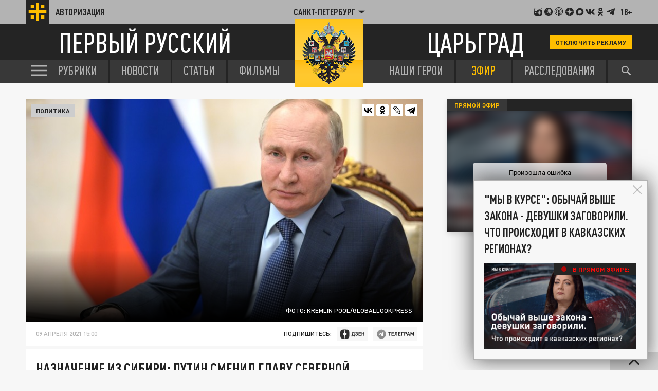

--- FILE ---
content_type: text/html; charset=windows-1251
request_url: https://vkvideo.ru/video_ext.php?oid=-75679763&id=456328338&hash=10e4cd55a90a15ef&autoplay=1
body_size: 41714
content:
<!DOCTYPE html>
<html lang='ru' dir='ltr'>

<head>
<script type="text/javascript"   src="/js/loader_nav21613430081_0.js"></script>

<link rel="shortcut icon" href="/images/icons/favicons/fav_logo.ico?8" />

<meta http-equiv="content-type" content="text/html; charset=windows-1251" />
<meta http-equiv="X-UA-Compatible" content="IE=edge" />
<meta name="robots" content="noindex, nofollow" />


<title>ВКонтакте | Video Ext</title>

<noscript><meta http-equiv="refresh" content="0; URL=/badbrowser.php"></noscript>

<link type="text/css"  rel="stylesheet" href="https://st6-22.vkvideo.ru/css/al/fonts_cnt.c7a76efe.css" />
<link type="text/css"  rel="stylesheet" href="https://st6-22.vkvideo.ru/css/al/lite.af2ea385.css" />

<script type="text/javascript">
var vk = {
  ads_rotate_interval: 120000,
  al: parseInt('3') || 4,
  __domain: 'vkvideo.ru',
  intnat: true,
  lang: 0,
  rtl: parseInt('') || 0,
  version: 21613430081,
  loginscheme: 'https',
  loginDomain: 'https://login.vk.com/',
  apiConfigDomains: {
      loginDomain: 'login.vk.com',
      apiDomain: 'api.vkvideo.ru',
      connectDomain: 'id.vk.com',
  },
  ip_h: 'fd9961be094c62446d',
  id: parseInt('0'),
  nodomain: '',
  pr_tpl: "<div class=\"pr %cls%\" id=\"%id%\"><div class=\"pr_bt\"><\/div><div class=\"pr_bt\"><\/div><div class=\"pr_bt\"><\/div><\/div>",
  audioInlinePlayerTpl: "<div class=\"audio_inline_player _audio_inline_player no_select\">\n  <div class=\"audio_inline_player_right\">\n    <div class=\"audio_inline_player_volume\"><\/div>\n  <\/div>\n  <div class=\"audio_inline_player_left\">\n    <div class=\"audio_inline_player_progress\"><\/div>\n  <\/div>\n<\/div>",
  widget: 1,
  wsTransport: 'https://stats.vk-portal.net',
  show_external_auth_box: 0,
  navPostfix: "",
  pe: {"devadmin_splash_screen_go_uploader":1,"beauty_wizard_spa":1,"video_dashboard_spa_rollout":1,"webinf_change_queue_analytics":1,"log_js_errors":1,"web_tracer":1,"audio_studio_ads_block_enabled":1,"stickers_edit_vmoji_box":1,"user_write_vkcom_cua_stats":1,"web_box_loader_refresh_coords_disabled_on_reused":1,"links_parsing_latin_domain_enabled":1,"stop_send_posting_error":1,"games_pass_ref_to_wall_post":1,"mini_apps_vkwebappopenapp_fix_unmount_in_layer":1,"mini_apps_replace_cur_app_with_get_current_app":1,"mini_apps_hide_loading_app_with_splash_screen":1,"mini_apps_duplicate_recommend_modal":1,"vk_app_notifications_act_to_api":1,"mini_apps_redirect_after_delete_mini_app":1,"apps_do_install_act_to_api":1,"mini_apps_app_friends_tt_react_api":1,"mini_apps_send_session_uuid":1,"mini_apps_save_hash_on_language_change":1,"web_spa_redesign_disabled_page":1,"fix_eco_plate_navigation":1,"disable_push_equal_history_location":1,"clips_web_use_spa_modal":1,"multi_env_supported":1,"audio_nav_screens_web":1,"show_tgb_block_after_page_loaded":1,"new_gifts_catalog":1,"mini_apps_ads_write_debug_stats":1,"mini_apps_check_allowed_scopes_no_validation":1,"avoid_multiple_init":1,"web_ls_restrict_posts_keys":1,"await_spa_module":1,"web_spa_for_kids_page":1,"movies_and_serials_redesign":1,"ads_legacy_routes":1,"claim_fz149":1,"web_spa_router_music_playlist":1,"web_spa_router_checkout_v2_mobx":1,"web_spa_router_docs":1,"games_catalog_spa_web_search":1,"games_catalog_spa_web_tag_page":1,"games_catalog_spa_web_all_tags_page":1,"smb_web_spa_services":1,"market_orders_web_mobx_enabled":1,"web_spa_router_settings_balance":1,"web_spa_router_settings_testers":1,"strike_system_web_interface_access":1,"people_global_search_mobx":1,"profile_web_spa_enabled":1,"vkm_reforged_community_in_vkcom":1,"market_dov_ozon_integration":1,"feed_section_navigation_fix":1,"feed_fix_empty_apply_options":1,"feed_adblock_flag_in_act":1,"fix_blocks_forcing_for_auto_test":1,"storybox_feed_link":1,"redesign_web_group_feature":1,"vkm_widget_attaches":1,"vkm_notifier_filter_undefined_ts":1,"hide_notifier_errors":1,"feed_wall_use_full_post_height_analytics_web":1,"feed_redesign2024_new_logic_for_video_autoplay_web":1,"clips_fix_autoplay_legacy":1,"posting_track_event_count":1,"fix_anonymous_reply":1,"inline_attaches_icons":1,"avatar_component_refactor_web":1,"awards":1,"log_web_cur_module_desync":1,"web_perf_core_vitals":1,"collect_ttlb":1,"web_collect_lcp_element_resource_metrics":1,"web_vitals_inp":1,"vk_resource_timing_stats":1,"web_photo_editor_hide_entrypoint":1,"web_fix_photoview_CON-38256":1,"photos_rotate_fix":1,"podcast_episode_favorites_service_mobx_web":1,"feed_fix_render_new_post":1,"profile_hide_country_field":1,"search_groups_confirm_disable_safe_search_web2":1,"short_video_export_modal":1,"modal_sharing_click_for_post_web":1,"mini_apps_share_enrich_web":1,"video_added_videos_delete_rollout":1,"feed_post_video_layer_close_wkview_restore":1,"video_fix_url_swich_in_video_modal":1,"video_modal_author_link_bugfix":1,"sentry_errors_fix":1,"stories_move_to_story_add_web":1,"stories_open_web_add_check_author":1,"stories_viewer_disable_spa_in_ads":1,"challenge_ajax_requests":1,"audio_search_suggestions_api_web":1,"support_text_check_disable_BO-10006":1,"client_dev_null_video_uploader_errors":1,"remove_list_link_suffix":1,"video_player_ref_domain_embed":1,"fix_frame_transport_xss":1,"log_changing_vk_env":1,"webinf_lost_staging_cookie_guard":1,"enable_feature_toggles":1,"web_wait_core_spa_legacy":1,"log_api_prefetch_cache_miss":1,"video_legacy_edit_modal_add_publish_button":1,"video_vboard_redesign_master_toggle":1,"video_import_scrollbar":1,"feed_spa_post_modal_singleton":1,"lazy_tq_init":1,"web_spa_new_modals":1,"feed_spa_layer_open_fix":1,"mini_apps_send_session_uuid_bridge_events":1,"mini_apps_bridge_stats_bridge_log_field":1,"navigation_timespent_analytics":1,"ads_add_cta_banners":1,"force_check_vkvideo_full_hostname_domains":1,"mini_apps_navgo_hash_fix":1,"mini_apps_navgo_hash_stats":1,"fix_jobs_link":1,"games_send_track_visitor_activity":1,"mini_apps_collect_sessions_from_sdk":1,"mini_apps_send_my_tracker_activity":1,"mini_apps_prevent_double_mount_event":1,"mini_apps_collect_performance_from_sdk":1,"mini_apps_performance_v2":1,"mini_apps_parse_webview_url_for_launch_ref":1,"apps_show_app_slides_sheet_no_extra_closes":1,"mini_apps_show_actions_fix":1,"mini_apps_performance_close_app_empty_event":1,"webinf_check_spa_legacy_nav_layer_w":1,"webinf_static_poll_loader_nav":1,"mini_apps_catalog_search_wiki_fix":1,"mini_apps_fix_double_init_bridge":1,"use_uv_player_on_vkvideo":1,"redesign_audio_player_tooltip_dislikes_web_enabled":1,"audio_recoms_onboarding_entry_points":1,"audio_special_project_web":1,"profile_unauth_prefetch_web_fix":1,"profile_fix_bad_execute_response":1,"mini_apps_sdk_together_several_modals":1,"test_folder_masks":1,"fav_dialog_with_yourself":1,"messenger_make_away_link_useful":1,"web_messenger_open_app_ref":1,"messages_new_empty_dialog_screen":1,"feed_viewport_dom_post":1,"send_user_info_stats":1,"unique_adblock_users":1,"users_wasm_support":1,"send_idle_tab_stats":1,"video_recom_tech_toast_fix":1,"extended_static_loading_errors":1,"loginvk_api_use_anonymous_token":1,"search_games_catalog_web":1,"im_clocks_fix":1,"messenger_mediascope_stats_collect":1,"microlandings_marketing_blocks":1,"web_stories_narratives_redesign":1,"owner_change_photo_publish_story_via_sdk_backward_exp":1,"update_private_snippets_by_queue":1,"feed_filter_photos_sizes_wide_enough":1,"reports_miniapp":1,"reports_silent-mode-miniapp":1,"clear_data_cache":1,"new_hashtags_parser":1,"video_video_new_uploading_flow_rollout":1,"web_stats_transport_story_view":1,"stories_fix_story_close_animation_web":1,"force_act_in_get_params":1,"mini_apps_profile_bridge_fix":1,"ads_easy_promote_goods_new_create_api":1,"ads_market_autopromotion_bookmarks_stats":1,"vk_video_dashboard_monetization":1,"article_comments_analytics":1,"marusia_web_music_stats":1,"profile_enable_album_tabs":1,"mini_apps_send_stat_arguments_bridge_events_sdk":1,"web_sw_server_routing":1,"web_vkapi_capture_async_stacktrace":1,"flush_async":1,"vkm_spa_migration":1,"market_items_edit_via_admin":1,"vkidexp_3795_delete_web_to_app_item_video":1,"profile_internal_block_access_feature":1,"account_verified_link":1,"stories_creator_collect_perf_metrics":1,"community_authors_onboarding":1,"video_fix_wide_clips_resize":1,"mini_apps_send_stat_arguments_bridge_events":1,"ads_autopromotion_web_geo":1,"force_send_user_info":1,"beauty_wizard_redesign":1,"mini_apps_global_search_mobx":1,"vkm_reforged_in_vkcom_for_classic_interface":1,"video_web_spa_new_modals":1,"web_preload_routes_on_hover":1,"global_variable_wrapper":1,"web_static_loading_initial_issues":1,"webinf_redirect_for_anonymous":1,"statshouse_logging_legacy_injector":1,"feed_open_audio_stats_for_react":1,"ads_mailru_html_supported":1,"web_motion_init":1,"marusia_send_start_session":1,"web_spa_choose_narratives_modal":1,"messages_enable_vk_web_app_custom_message_processing":1,"photo_stream_settings_empty_albums_placeholder_web":1,"feed_remove_dispatch_global_resize":1,"feed_photo_market_tags_in_grid":1,"feed_csrf_hash_support_web":1,"feed_redesign_ad_data_secondary":1,"feed_ads_cta_secondary_link_support_web":1,"feed_redesign_v3_photoview_scroll_fix":1,"feed_spa_fix_get_poll_code":1,"profile_owner_content_tabs_settings":1,"owner_content_tabs_active_tab_click_transition":1,"nft_tab_show_empty":1,"stories_viewer_fix_lives_chat":1,"stickers.ugc":1,"vmoji.promo.avatar_suggestion.promo_counter":1,"static_updates_manager_in_sticker_picker":1,"sticker_picker_fast_select_pack":1,"cab_beta_launch_oct2025":1,"video_cab_rollout_oct2025":1,"video_dashboard_upload_auto_select_owner_fix":1,"vboard_settings_no_playlists_placeholder":1,"feed_post_video_in_carousel_controls_events_block":1,"mini_apps_filter_method_params":1,"open_app_bridge_event_to_api":1,"add_to_menu_event_to_api":1,"mini_apps.web_app_get_friends_with_api":1,"mini_apps_get_friends_mvk":1,"mini_apps_track_event_extra_call":1,"web_stats_send_beacon":1,"send_user_info_on_localhost":1,"web_fix_lazy_loader_rerender":1,"search_mini_apps_catalog_enabled":1,"search_games_catalog_enabled":1,"search_clips_catalog_web_enabled":1,"stickers_layer_vmoji_button":1,"feed_attachment_onmedia_audios_list":1,"feed_photo_market_tags":1,"feed_photo_market_tags_link_wrapper":1,"feed_attachemnts_fix_aspect_ratio":1,"feed_redesign_2024_extract_links_from_promo_post_web":1,"feed_action_button_compact_style_fix":1,"web_spa_redesign_default_loading_error":1,"feed_account_info_service_refetch":1,"web_calls_community_straight_calls_disabled":1,"profile_age_mark":1,"video_add_progress_link":1,"ads_mover_max_price_setting":1,"web2_story_box_enabled":1,"clips_web_use_carousel_v2":1,"bugs_redesign_checklists_page":1,"donut_new_cancel_subscription_modals":1,"switch_all_album_photo_to_base_url":1,"fix_cyrillic_in_external_plain_urls":1,"feed_redesign_fix_mention":1,"feed_redesign_fix_hashtag_mention":1,"web_spa_loading_error":1,"vkui_account_fixit_10269":1,"web_show_stories_creator_button_with_failed_stories_list":1,"video_control_actions_for_editor_or_administrator_community":1,"storybox_handler_use_new_url_validator_func":1,"search_all_clip_card_redesign_web_enabled":1,"stickers.popup.vkcom":1,"feed_grid_photo_padding_fix":1,"statshouse_logging_spa_show_error_boundary":1,"posting_move_publish_date_button":1,"new_posting_remove_protocol_fix_enable":1,"top_search_mobx_use_optimistic_preload_simple":1,"stories_breaking_hidden_community_name_line":1,"video_client_appid":1,"search_global_titles_redesign":1,"bugs_clone_checklist_enabled":1,"bugs_checklist_comments":1,"bugs_checklist_user_run_limit":1,"bugs_checklist_honeypots":1,"bugs_create_report_from_checklist":1,"vmoji_web2_show_share_box":1,"feed_posting_action_button_switch_fix":1,"bugs_product_checklists_block":1,"stickers_catalog_open_non_purchasable":1,"web_preload_stories_viewer_in_spa_feed":1,"feed_post_text_persist_lines_count_on_hide":1,"mvk_unused_skins_delete":1,"reports_obscene-mode-miniapp":1,"feed_spa_scroll_to_index":1,"feed_fix_cirillic_ad_host_name":1,"feed_post_action_button_with_underline":1,"mvk_keep_client_tab_id":1,"mvk_navgo_xss_fix":1,"vkm_mvk_open_chat_link":1,"mvk_fix_static_manager_race_condition":1,"search_clips_service_web_enabled":1,"posting_audio_restriction_audio_private_setting":1,"video_clickable_analytics_popular_video_card":1,"feed_posting_post_preview_replace_emoji_enabled":1,"web_spa_router_cart":1,"mvk_spa_disable_outdated_layout":1,"feed_redesign_wrap_away_chip_links":1,"clips_grid_disabled_counters":1,"groups_get_members_invites_filter":1,"feed_fix_get_owner_console_error":1,"search_tooltips_redesign_enabled":1,"clips_enable_prefetch_recom":1,"vkm_im_prefetch":1,"video_web_spa_layout_prefetch":1,"reports_content_geoblock":1,"reports_zeus_object":1,"zeus":1,"ft_async_fetch_archived_toggles":1,"dmca_other_statistics":1,"mass_claim_geo_walls":1,"fakefeed_remove_nostrike_button":1,"ft_forbid_toggle_update":1,"support_reading_new_version":1,"zeus_object_comment_fix":1,"audio_upload_full_screen_banner_images_through_go_uploader":1,"audio_upload_full_screen_banner_csv_through_go_uploader":1,"scumfeed_drugs_detector_bot_score":1,"spamfeed_unreliable_filter":1,"prepressed_content_rollback_button":1,"create_live_modal_layer":1,"new_stickers_catalog":1,"feed_replace_emoji_with_images":1,"stickers_bot_link":1,"stickers_money_transfer_suggestions":1,"registration_item_stat":1,"mini_apps_web_call_api_form_data":1,"feed_post_menu_stats":1,"unauthorized_media_layer_box":1,"landing_vkpay_form_prod_env":1,"vkui_account_common_verification_mark":1,"stickers_catalog_reload_after_buy":1,"market_hide_cart_for_ozon_item_enabled":1,"attachments_primary_mode_web_feature":1,"post_context_menu_web":1,"feed_wall_search_only_by_posts":1,"vkm_reforged_in_vkcom":1,"frontend.vkm_reforged_in_vkcom":1,"vkm_switch_off_old_notifier_longpoll":1,"video_disable_restriction_action_for_moderator":1,"video_community_cover_crop_fix":1,"video_fix_authors_loading":1,"new_sticker_picker":1,"rlottie":1,"stickers_keywords_idb_cache":1,"dynamic_import_new_sticker_picker_module":1,"new_stickers_modal":1,"adsedit_replace_stories_link_amp":1,"onboarding_skip_country":1,"market_categories_v2":1,"video_remove_video_add_acts":1,"video_vars_module_fix":1,"video_fix_restriction_click":1,"video_fix_chat_button_interactive_video":1,"video_add_group_album_preselect_playlists":1,"video_app_additional_resources_loading":1,"video_fix_ability_to_add_private_video_to_public_playlist":1,"video_fix_return_subscription_page_reload":1,"video_community_anonymous_buttons_bugfix":1,"video_fix_stuck_embeddeds_after_resize":1,"sentry_ce_not_defined_error_fix":1,"video_upload_fix_donut_xss":1,"video_fix_missing_analitycs_prop_horizontal_scroll_component":1,"feed_coowners_list_modal_subscribe_button":1,"bugs_redesign_bugreport_page":1,"big_stickers_in_messenger":1,"video_player_track_onestat_errors":1,"video_community_actions_on_create":1,"video_community_create_link_fix":1,"video_user_dashboard_links":1,"mini_apps_ads_banner_redesign_v3":1,"mini_apps_ads_interstitial_multi":1,"vkvideo_nav_stats":1,"video_hide_share_tabs":1,"mix_friends_followers":1,"video_seo_short_video_page_title":1,"video_show_set_module_web":1,"video_fix_left_menu_effector":1,"video_rename_header_author_account":1,"video_clips_deleted_clip":1,"content_reports_new_profile_form":1,"feed_user_rec_with_hide_block_web":1,"connect_web_to_app_action":1,"stickers_fix_keywords_cache":1,"feed_ad_posts_redesign":1,"add_pack_to_wishlist_vkcom":1,"support_faq_articles_web_csat_new_flow_BO-10051":1,"new_gift_modal_in_catalog_vkcom":1,"new_gift_modal_vkcom":1,"new_sticker_gift_modal_vkcom":1,"new_wishlist_toggle_endpoints_vkcom":1,"video_history_search_enabled_web":1,"video_deleted_video_error_while_processing_fix":1,"video_confirmation_modal_after_exiting_editor":1,"video_fragment_boundaries_input_fix":1,"hide_views_tvchannels":1,"gift_description_with_links_vkcom":1,"gift_modal_route_fix_vkcom":1,"tgb_ads_new_interval_default":1,"animated_gifts":1,"frontend.vkm_redirect_to_messenger_from_profile":1,"frontend.bff_globals":1,"frontend.use_reserve_stats_url":1,"frontend.videodashboard_change_hint_behavior":1,"frontend.video_embed_recom_track_code":1,"frontend.enable_embed_js_api_for_yandex":1,"frontend.use_logo_link_as_object":1,"frontend.video_player_install_promo_popup":1,"frontend.video_player_install_promo_banner":1,"frontend.video_embed_disable_internal_endscreen":1,"frontend.handle_client_error_if_embed_fails":1,"frontend.use_detailed_error_message_if_embed_fails":1,"frontend.log_client_error_if_embed_fails":1,"frontend.create_live_from_dashboard":1,"frontend.webcast_upload_module_init_fix":1,"frontend.web_legacy_games_cut_query_params":1,"frontend.mini_apps_sdk_my_tracker_integration":1,"frontend.fix_vkvideo_navigation_stats":1,"frontend.fix_vk_video_page":1,"frontend.vkcom_video_card_view_log":1,"frontend.mini_apps_ads_sticky_motion":1,"frontend.mini_apps_ads_inter_multi_motion":1,"frontend.mini_apps_anonymous_launch":1,"frontend.perfomance_stats_in_games":1,"frontend.mini_apps_vk_bridge_flood_control":1,"frontend.mini_apps_ads_tech_stats":1,"frontend.video_web_spa_layout":1,"frontend.web_spa_music_catalog_section_page":1,"frontend.groups_spa_monetization_cashout":1,"frontend.vkm_fastchats":1,"frontend.video_anon_auth_redirect_fix":1,"frontend.fix_redirect_in_video_editing_modal":1,"frontend.new_playlist_snackbar_opening_fix":1,"frontend.video_close_modal_for_unauthorized":1,"frontend.prioritize_linked_to_playlist_marks_over_direct_url":1,"frontend.fix_playlist_link_spa_catalog":1,"frontend.video_dashboard_settings_redesign":1,"frontend.video_ads_showcase_premium_ad_banner":1,"frontend.video_card_log_v2_legacy":1,"frontend.video_scroll_to_top_button":1,"frontend.catalog_sport_topshelf":1,"frontend.video_replace_video_authors_landing_url":1,"frontend.throw_on_playerv3_init":1,"frontend.resolve_screen_name_in_show_wiki":1,"frontend.games_use_fallback_trackcode_stats":1,"frontend.force_reload_enable_broadcast_transport":1,"frontend.audio_player_update_audio_tuple_fix":1,"frontend.spa_layout_video_first_chunk":1,"frontend.client_ext_counters":1,"frontend.passwordboxes":1,"frontend.login_url_remove_action":1,"frontend.page_loading_stats_by_screen":1,"frontend.post_date_views_floor_rounding_COM-28400":1,"frontend.video_upcoming_live_open_modal":1,"frontend.video_player_track_onestat_errors":1,"frontend.video_back_button_from_videoeditor_fix":1,"frontend.prevent_clip_creation_when_video_is_processing":1,"frontend.stories_unread_check":1,"frontend.video_web_spa_live_page_unreg":1,"frontend.live_flow_modals_layer":1,"frontend.is_new_util_for_lockers":1,"frontend.video_uploader_snackbar_fix":1,"frontend.video_uploader_redirect_fix":1,"frontend.video_breadcrumbs_channel_redirect_fix":1,"frontend.upload_redirects_snackbars_fix":1,"frontend.video_live_embed_time_fix":1,"frontend.feed_one_post_screen_fix":1,"frontend.fix_spa_web_feed_post_modal_reopen":1,"frontend.api_groups_join_disable_grouping":1,"frontend.mini_apps_fix_bookmakers_redirects":1,"frontend.video_web_spa_for_kids_page":1,"frontend.video_web_spa_movies_and_serials_page":1,"frontend.playlist_season_route":1,"frontend.video_web_spa_live_page":1,"frontend.video_cards_click_logs":1,"frontend.mini_apps_playmachine_modals_container_close_fix":1,"frontend.add_close_with_action_to_bridge_modals":1,"frontend.mini_apps_legacy_modal_outer_position_fix":1,"frontend.fixed_top_menu_link":1,"frontend.video_new_embed_share_modal":1,"frontend.video_live_share_embed_modal_fix":1,"frontend.market_item_create_crop":1,"frontend.community_primary_block_for_all":1,"frontend.profile_snowballs":1,"frontend.sport_bookmakers_ads_live":1,"frontend.use_old_ads_params_in_uv_player":1,"frontend.video_skip_titles_for_player_v3":1,"frontend.video_show_autoplaynext":1,"frontend.fix_uv_player_preview_title":1,"frontend.fix_uv_player_init_stats":1,"frontend.video_mix_autoplay_active_tab":1,"frontend.video_player_force_autoplay_next_if_not_set":1,"frontend.new_overlay_player_v3":1,"frontend.stories_viewer_spa_video_fix_pause":1,"frontend.video_dashboard_settings_exit_modal_without_changes":1,"frontend.hide_statistic_button_in_lk":1,"frontend.live_catalog_onboarding":1,"frontend.live_track_code":1,"frontend.hide_views_tvchannels":1,"frontend.video_card_add_only_to_personal_playlists":1,"frontend.is_enabled_uploading_loggers":1,"frontend.video_batching_publishing_after_deleting_fix":1,"frontend.video_fix_useless_encoding_endpoint_polling":1,"frontend.video_inline_legacy_height_bugfix":1,"frontend.webinf_new_close_layers":1,"frontend.is_spa_page_enabled":1,"frontend.performance_stats_core_plugin":1,"frontend.global_variable_wrapper_batch_idle_callback":1,"frontend.show_tabs_in_category_showcase":1,"frontend.feed_spa_old_cub_support":1,"frontend.video_comments_author_selector_rollout":1,"frontend.video_shared_state_for_group_service":1,"frontend.video_card_log_v2_spa":1,"frontend.vkm_set_max_retries_to_zero":1,"frontend.feed_audio_snippet":1,"frontend.video_fix_reset_links":1,"frontend.video_fix_import_button":1,"frontend.video_fix_adding_section_in_authors_settings":1,"frontend.video_dashboard_recursive_subsections":1,"frontend.video_dashboard_advanced_timeline":1,"frontend.video_dashboard_export_analytics":1,"frontend.vboard_reduce_numbers_in_metrics":1,"frontend.video_dashboard_settings_catalog_removal":1,"frontend.embedded_block_card_view_log":1,"frontend.performance_stats_core_plugin_statlogs":1,"frontend.playlist_thumb_in_video_uploader_fix":1,"frontend.disable_open_video_editor_button_1sec":1,"frontend.video_uploader_video_save_as_draft_fix":1,"frontend.video_redisign_thumb_chooser":1,"frontend.video_live_embed_logo_fix":1,"frontend.vk_host_plugin_domain_name_fix":1,"frontend.performance_stats_product_plugin":1,"frontend.measure_module_navigation_stats_mvk":1,"frontend.vk_web_app_add_to_community_success_modal_hidden_param":1,"frontend.third_level_domain_apps":1,"frontend.feed_users_recom_static_type":1,"frontend.vkm_spa_migration_vkcom_me":1,"frontend.web_spa_community_settings_channel_detele_button":1,"frontend.spa_api_drop_cache":1,"frontend.vkm_disable_wait_notifier_spa_me":1,"frontend.vkm_spa_migration_calls":1,"frontend.for_kids_and_movie_serials_load_sections_in_background":1,"frontend.use_menu_tab_urls_from_api":1,"frontend.log_games_catalog_for_unauth_in_web_mvk":1,"frontend.games_catalog_service_refactor":1,"frontend.video_dashboard_watch_time_redesign":1,"frontend.disable_editing_while_bulk_editing":1,"frontend.dashboard_fix_summary_in_linecharts":1,"frontend.video_group_album_infinite_loader":1,"frontend.apps_spa_execute_disabled_for_launch":1,"frontend.disable_get_embedded_url_grouping":1,"frontend.web_spa_mini_apps_layer_anonym_available":1,"frontend.mini_apps_fix_location_service":1,"frontend.games_search_ad_ref":1,"frontend.fix_redirect_to_video_upload_page":1,"frontend.feed_badges_legal_notice_icon_enabled":1,"frontend.vkm_spa_migration_create_context":1,"frontend.vkm_spa_migration_api":1,"frontend.vkm_spa_migration_marusia":1,"frontend.vkm_spa_migration_browser_notification":1,"frontend.vkm_spa_migration_idle":1,"frontend.vkm_spa_migration_audio_player":1,"frontend.vkm_spa_migration_sharing":1,"frontend.web_games_catalog_empty_featuring":1,"frontend.video_live_page_search":1,"frontend.video_card_logs_second_iteration_fixes":1,"frontend.web_stories_viewer_index_db":1,"frontend.interface-freeze-after-video-crop-in-safari-fix":1,"frontend.with_fixed_redirect_from_editor":1,"frontend.vboard_settings_general_view_fix_paddings":1,"frontend.sidebar_prevent_render_in_videodashboard":1,"frontend.video_catalog_kids_open_video_extended":1,"frontend.mini_apps_fix_double_setting_app_config":1,"frontend.video_dashboard_custom_snackbar":1,"frontend.fix_audio_block_player_dislike":1,"frontend.geo_banned_user_videos_access_fix":1,"frontend.feed_error_in_end_enabled":1,"frontend.web_left_menu_app_views":1,"frontend.video_fix_update_catalog_on_route_change":1,"frontend.video_catalog_show_all_section_id":1,"frontend.category_showcase_error_redirect":1,"frontend.category_showcase_use_backurl_from_catalog":1,"frontend.video_fix_category_showcase_go_back_url":1,"frontend.live_follow_sync":1,"frontend.live_chat_toggle":1,"frontend.preview_mode":1,"frontend.video_get_by_ids_spa_video_page":1,"frontend.playlist_videos_href_fix":1,"frontend.feed_posting_erid_drafts_fix":1,"frontend.dashboard_send_video_id_on_export":1,"frontend.sport_bookmakers_ads_rollout":1,"frontend.video_player_overlay_reactions":1,"frontend.video_fix_open_video_in_new_tab":1,"frontend.live_onboarding":1,"frontend.cabinet_fix_header_overflow":1,"frontend.feed_scroll_restoration_from_non_feed_page":1,"frontend.feed_freeze_items_ui":1,"frontend.vkconnect_profile_menu_ok_banner_enabled":1,"frontend.video_web_log_search_perf":1,"frontend.remove_use_vkhost_in_video_catalog":1,"frontend.video_dashboard_error_screen":1,"frontend.cabinet_remove_period_from_caldendar":1,"frontend.vboard_mobile_calendar":1,"frontend.datatestid_video_info_container":1,"frontend.video_users_get_prefetch_fields_change":1,"frontend.video_media_license_block":1,"frontend.mini_apps_sync_set_location_logic":1,"frontend.motion_ext_logger":1,"frontend.spa_bridge_handler_get_friends":1,"frontend.mini_apps_get_auth_token_modal_spa":1,"frontend.web_games_catalog_wide_card_aspect_ratio":1,"frontend.web_wall_comments_loading_fix":1,"frontend.wall_request_error_in_list_end":1,"frontend.fix_generating_url_link":1,"frontend.live_event_emitter":1,"frontend.live_sdk_auth":1,"frontend.video_live_legacy_moderation_buttons":1,"frontend.live_player_v2":1,"frontend.add_spa_prefetch_new_env_params":1,"frontend.spa_feed_ads_register_event":1,"frontend.clips_slots_moderation_buttons":1,"frontend.video_ads_widget_stats_params":1,"frontend.timecodes_new_regex":1,"frontend.vkvideo_transfer_replacers":1,"frontend.fix_jumping_onboarding":1,"frontend.mini_apps_redirect_for_games":1,"frontend.video_skip_titles_for_player_service":1,"frontend.video_fragment_controls_accessibility":1,"frontend.hide_views_tvchannels_main":1,"frontend.dashboard_drafts_scheduled_delete_alert_text":1,"frontend.stories_storybox_mvk":1,"frontend.add_common_for_legacy":1,"frontend.video_card_cache_loggin_fix":1,"frontend.live_player_overlay":1,"frontend.old_live_creation_flow":1,"frontend.dashboard_privacy_donut_levels":1,"frontend.video_dashboard_empty_table_selected_filters":1,"frontend.fixed_selected_videos_count_bulk_edit":1,"frontend.vboard_responsive_last_video_widget":1,"frontend.mvk_flatten_tab_bar_history":1,"frontend.web_podcast_episode_cell_actions":1,"frontend.video_search_direct_url_fix":1,"frontend.spa_bridge_handler_open_app":1,"frontend.spa_bridge_handler_add_to_community":1,"frontend.spa_bridge_handler_open_pay_form":1,"frontend.spa_bridge_handler_close_app":1,"frontend.mini_apps_spa_handler_set_location":1,"frontend.spa_bridge_handler_recommend":1,"frontend.spa_bridge_handler_show_leader_board_box":1,"frontend.spa_bridge_handler_call_get_status":1,"frontend.spa_bridge_handler_call_start":1,"frontend.video_slots_moderation_buttons":1,"frontend.video_legacy_moderation_buttons":1,"frontend.fix_cabinet_my_content_onboarding_shifting_on_scroll":1,"frontend.audio_lyrics_modal":1,"frontend.fix_hyperlink_replacer":1,"frontend.video_catalog_kids_analytics_playlist":1,"frontend.feed_spa_primary_podcast":1,"frontend.dashboard_pwa_mobile_cell_nav_fix":1,"frontend.show_analytics_on_popular_video_click":1,"frontend.feed_force_autoplay":1,"frontend.videodashboard_bulk_add_to_playlist_popover":1,"frontend.wall_fix_prefetch":1,"frontend.hydrateroot_error_sats":1},
  ex: [],
  statsMeta: {"platform":"web2","st":false,"id":0,"time":1768818338,"hash":"rnYZaFHK9Vk4ooixj98scHxtxI7EDYgFo2yyra9iuU4","reloadVersion":42}
}
window.isMVK = false;window.cur = Object.assign(window.cur || {}, {"screen":"embed","module":"video","isVideoStandalone":true});window.vk = Object.assign(window.vk || {}, {"statsMeta":{"platform":"web2","st":false,"id":0,"time":1768818338,"hash":"rnYZaFHK9Vk4ooixj98scHxtxI7EDYgFo2yyra9iuU4","reloadVersion":42},"isVideoStandalone":true});

var StaticFiles = {
  'lite.js':{v:'110'},
  'lite.css':{v:'1'},'fonts_cnt.css':{v:'1'},'lang0_2.js': {v: 29480305},'dist/web/video_embed_error.isolated.53414f57.js':{v:''},'dist/web/chunks/common.088723e7.js':{v:''},'dist/web/video_ext.abe01da0.js':{v:''},'dist/web/chunks/vkcom-kit.a25a0e44.css':{v:''},'dist/web/chunks/vkcom-kit.5a60d25f.js':{v:''},'dist/web/chunks/vkcom-kit-icons.03c8330a.js':{v:''},'dist/web/chunks/react.bd51212f.js':{v:''},'dist/web/chunks/vkui.c3ed39c0.js':{v:''},'dist/web/chunks/state-management.c8525527.js':{v:''},'dist/web/chunks/architecture-mobx.3609c41a.js':{v:''},'dist/web/chunks/audioplayer-lib.f7dedc76.css':{v:''},'dist/web/chunks/audioplayer-lib.e18ef27f.js':{v:''},'dist/web/chunks/draggable.6aea934d.js':{v:''},'dist/web/chunks/common.evergreen.603a1cf7.js':{v:''},'dist/web/chunks/f9303d0f.10e9745e.js':{v:''},'dist/web/chunks/d333fabf.50f7e726.js':{v:''},'dist/web/chunks/5b5bbc14.2c587bc9.js':{v:''},'dist/web/chunks/399d7403.e0060dd8.js':{v:''},'dist/web/chunks/455b97ad.48e01c9f.js':{v:''},'dist/web/chunks/d38b692c.d5b1cad2.js':{v:''},'dist/web/chunks/5aa85866.0eae1338.js':{v:''},'dist/web/chunks/7e582103.10dcb399.js':{v:''},'dist/web/chunks/b64c85a4.714d2c61.js':{v:''},'dist/web/chunks/b6ba6160.891b7d5a.js':{v:''},'dist/web/chunks/30dede1b.c2211f5d.js':{v:''},'dist/web/chunks/b2507b32.f8986424.js':{v:''},'dist/web/chunks/a175c702.1a8a68a7.js':{v:''},'dist/web/chunks/9bf19c13.10df67dc.js':{v:''},'dist/web/chunks/c2d36f3b.beaf5d6a.js':{v:''},'dist/web/chunks/cd08ff6a.0c56cb83.js':{v:''},'dist/web/chunks/300c3d8f.53841d1d.js':{v:''},'dist/web/chunks/d93fa4c8.19d11e1f.js':{v:''},'dist/web/chunks/5823d742.0ecf5f97.js':{v:''},'dist/web/chunks/d727cd45.fe46df61.js':{v:''},'dist/web/chunks/b6770328.b1c9921c.js':{v:''},'dist/web/videoview.bc333cd2.css':{v:''},'dist/web/videoview.c3c2cd51.js':{v:''},'dist/web/chunks/45624723.32095841.js':{v:''},'dist/web/ui_common.13b3d787.js':{v:''},'al/ui_common.47cdce79.css':{v:'84350c60'},'al/base.ce5ac853.css':{v:'b346c1e3'},'dist/api/widgets/performance_observers.7db33abf.js':{v:''}
}
</script>

<script type="text/javascript" src="/js/al/lite.js?110"></script>
<script type="text/javascript"  src="/js/lang0_2.js?29480305"></script><script type="text/javascript"   src="https://st6-22.vkvideo.ru/dist/api/widgets/polyfills.8d764ec3.js"></script><script type="text/javascript"   src="https://st6-22.vkvideo.ru/dist/web/video_embed_error.isolated.53414f57.js"></script><script type="text/javascript"   src="https://st6-22.vkvideo.ru/dist/web/chunks/common.088723e7.js"></script><script type="text/javascript"   src="https://st6-22.vkvideo.ru/dist/web/video_ext.abe01da0.js"></script><link type="text/css"  rel="stylesheet" href="https://st6-22.vkvideo.ru/dist/web/chunks/vkcom-kit.a25a0e44.css" /><script type="text/javascript"   src="https://st6-22.vkvideo.ru/dist/web/chunks/vkcom-kit.5a60d25f.js"></script><script type="text/javascript"   src="https://st6-22.vkvideo.ru/dist/web/chunks/vkcom-kit-icons.03c8330a.js"></script><script type="text/javascript"   src="https://st6-22.vkvideo.ru/dist/web/chunks/react.bd51212f.js"></script><script type="text/javascript"   src="https://st6-22.vkvideo.ru/dist/web/chunks/vkui.c3ed39c0.js"></script><script type="text/javascript"   src="https://st6-22.vkvideo.ru/dist/web/chunks/state-management.c8525527.js"></script><script type="text/javascript"   src="https://st6-22.vkvideo.ru/dist/web/chunks/architecture-mobx.3609c41a.js"></script><link type="text/css"  rel="stylesheet" href="https://st6-22.vkvideo.ru/dist/web/chunks/audioplayer-lib.f7dedc76.css" /><script type="text/javascript"   src="https://st6-22.vkvideo.ru/dist/web/chunks/audioplayer-lib.e18ef27f.js"></script><script type="text/javascript"   src="https://st6-22.vkvideo.ru/dist/web/chunks/draggable.6aea934d.js"></script><script type="text/javascript"   src="https://st6-22.vkvideo.ru/dist/web/chunks/common.evergreen.603a1cf7.js"></script><script type="text/javascript"   src="https://st6-22.vkvideo.ru/dist/web/chunks/f9303d0f.10e9745e.js"></script><script type="text/javascript"   src="https://st6-22.vkvideo.ru/dist/web/chunks/d333fabf.50f7e726.js"></script><script type="text/javascript"   src="https://st6-22.vkvideo.ru/dist/web/chunks/5b5bbc14.2c587bc9.js"></script><script type="text/javascript"   src="https://st6-22.vkvideo.ru/dist/web/chunks/399d7403.e0060dd8.js"></script><script type="text/javascript"   src="https://st6-22.vkvideo.ru/dist/web/chunks/455b97ad.48e01c9f.js"></script><script type="text/javascript"   src="https://st6-22.vkvideo.ru/dist/web/chunks/d38b692c.d5b1cad2.js"></script><script type="text/javascript"   src="https://st6-22.vkvideo.ru/dist/web/chunks/5aa85866.0eae1338.js"></script><script type="text/javascript"   src="https://st6-22.vkvideo.ru/dist/web/chunks/7e582103.10dcb399.js"></script><script type="text/javascript"   src="https://st6-22.vkvideo.ru/dist/web/chunks/b64c85a4.714d2c61.js"></script><script type="text/javascript"   src="https://st6-22.vkvideo.ru/dist/web/chunks/b6ba6160.891b7d5a.js"></script><script type="text/javascript"   src="https://st6-22.vkvideo.ru/dist/web/chunks/30dede1b.c2211f5d.js"></script><script type="text/javascript"   src="https://st6-22.vkvideo.ru/dist/web/chunks/b2507b32.f8986424.js"></script><script type="text/javascript"   src="https://st6-22.vkvideo.ru/dist/web/chunks/a175c702.1a8a68a7.js"></script><script type="text/javascript"   src="https://st6-22.vkvideo.ru/dist/web/chunks/9bf19c13.10df67dc.js"></script><script type="text/javascript"   src="https://st6-22.vkvideo.ru/dist/web/chunks/c2d36f3b.beaf5d6a.js"></script><script type="text/javascript"   src="https://st6-22.vkvideo.ru/dist/web/chunks/cd08ff6a.0c56cb83.js"></script><script type="text/javascript"   src="https://st6-22.vkvideo.ru/dist/web/chunks/300c3d8f.53841d1d.js"></script><script type="text/javascript"   src="https://st6-22.vkvideo.ru/dist/web/chunks/d93fa4c8.19d11e1f.js"></script><script type="text/javascript"   src="https://st6-22.vkvideo.ru/dist/web/chunks/5823d742.0ecf5f97.js"></script><script type="text/javascript"   src="https://st6-22.vkvideo.ru/dist/web/chunks/d727cd45.fe46df61.js"></script><script type="text/javascript"   src="https://st6-22.vkvideo.ru/dist/web/chunks/b6770328.b1c9921c.js"></script><link type="text/css"  rel="stylesheet" href="https://st6-22.vkvideo.ru/dist/web/videoview.bc333cd2.css" /><script type="text/javascript"   src="https://st6-22.vkvideo.ru/dist/web/videoview.c3c2cd51.js"></script><script type="text/javascript"   src="https://st6-22.vkvideo.ru/dist/web/chunks/45624723.32095841.js"></script><script type="text/javascript"   src="https://st6-22.vkvideo.ru/dist/web/ui_common.13b3d787.js"></script><link type="text/css"  rel="stylesheet" href="https://st6-22.vkvideo.ru/css/al/ui_common.47cdce79.css" /><link type="text/css"  rel="stylesheet" href="https://st6-22.vkvideo.ru/css/al/base.ce5ac853.css" /><script type="text/javascript"   src="https://st6-22.vkvideo.ru/dist/api/widgets/performance_observers.7db33abf.js"></script><base target="_blank"/>

</head>

<body style="background: #000; height: 100%;" class="is_rtl VK1  widget_body nofixed no_auth">
  <div id="system_msg" class="fixed"></div>
  <div id="utils"></div>
  <div id="box_layer_bg" class="fixed"></div><div id="box_layer_wrap" class="scroll_fix_wrap fixed"><div id="box_layer"><div id="box_loader"><div class="pr pr_baw pr_medium" id="box_loader_pr"><div class="pr_bt"></div><div class="pr_bt"></div><div class="pr_bt"></div></div><div class="back"></div></div></div></div>

  <div id="stl_left"></div><div id="stl_side"></div>

  <a id="widget_focus_link" href="javascript: return;"></a>
  <script type="text/javascript">domStarted();</script>

  <div id="page_wrap"><div id='video_box_wrap-75679763_456328338' class='video_box_wrap'> <div class='video_box_msg'> <div class='video_box_msg_background' style='background-image:url(https://sun6-20.userapi.com/impg/-dbkhah_4jHXah9bd483kN69bcmjYGNap-Acvg/yXi8AM3hUkc.jpg?size=800x450&quality=95&keep_aspect_ratio=1&background=000000&sign=f368e8076d215f847e48d7a3f1e8507b&type=video_thumb);'></div> <div class='video_box_msg_text'>Произошла ошибка</div> </div> </div></div>
  <div class="progress" id="global_prg"></div>

  <script type="text/javascript">
    
    if (window.devicePixelRatio >= 2) {
      document.body.className += ' is_2x';
    }
    domReady();
    
 addLangKeys({"global_emoji_cat_recent":"Часто используемые","global_emoji_cat_1":"Эмоции","global_emoji_cat_2":"Животные и растения","global_emoji_cat_3":"Жесты и люди","global_emoji_cat_4":"Еда и напитки","global_emoji_cat_5":"Спорт и активности","global_emoji_cat_6":"Путешествия и транспорт","global_emoji_cat_7":"Предметы","global_emoji_cat_8":"Символы","global_emoji_cat_9":"Флаги"}, true);
 addLangKeys({"text_N_symbols_remain":["","Остался %s знак","Осталось %s знака","Осталось %s знаков"],"text_exceeds_symbol_limit":["","Допустимое количество символов превышено на %s знак","Допустимое количество символов превышено на %s знака","Допустимое количество символов превышено на %s знаков"],"votes_flex":["","голос","голоса","голосов"],"global_money_amount_rub":["","%s рубль","%s рубля","%s рублей"],"global_error":"Ошибка","global_to_top":"Наверх","global_back":"Назад","global_close":"Закрыть","box_close":"Закрыть","global_box_title_back":"Назад","vkconnect_refresh_captcha":"Обновить","global_captcha_input_here":"Введите код","captcha_enter_code":"Введите код с картинки","captcha_send":"Отправить","captcha_cancel":"Отмена","vkconnect_refresh_captcha_via":"Обновить через {time}","global_recaptcha_title":"Подтверждение действия","months_of":{"1":"января","2":"февраля","3":"марта","4":"апреля","5":"мая","6":"июня","7":"июля","8":"августа","9":"сентября","10":"октября","11":"ноября","12":"декабря"},"global_date":["","{day} {month} {year}","вчера","сегодня","завтра"],"global_short_date":["","{day} {month}","вчера","сегодня","завтра"],"global_just_now":"только что","global_word_mins_ago":["","минуту назад","две минуты назад","три минуты назад","4 минуты назад","5 минут назад"],"global_mins_ago":["","%s минуту назад","%s минуты назад","%s минут назад"],"global_word_hours_ago":["","час назад","два часа назад","три часа назад","четыре часа назад","пять часов назад"],"global_hours_ago":["","%s час назад","%s часа назад","%s часов назад"],"months_sm_of":{"1":"янв","2":"фев","3":"мар","4":"апр","5":"мая","6":"июн","7":"июл","8":"авг","9":"сен","10":"окт","11":"ноя","12":"дек"},"global_short_date_time":["","{day} {month} в {hour}:{minute}","вчера в {hour}:{minute}","сегодня в {hour}:{minute}","завтра в {hour}:{minute}"],"global_error_occured":"Произошла ошибка","payments_money_transfer_new_card":"Новая карта","votes_transfer_start_typing_recipient":"Начните вводить имя друга","votes_transfer_choose_recipients":"Выберите получателя","payments_cards_redirect":"Перенаправление на платёжный шлюз.<br>Пожалуйста, подождите...","payments_payment_cancelled":"Процесс оплаты был отменён.","payments_money_request_error_no_accept_card":"Пожалуйста, укажите карту для автоматического зачисления переводов.","payments_money_request_error_min_chunk_amount_currency":"Минимальная рекомендуемая сумма — {min_amount}","payments_money_request_error_max_chunk_amount_currency":"Максимальная рекомендуемая сумма — {max_amount}","payments_money_request_error_chunk_amount_too_big":"Рекомендуемая сумма не может быть больше общей суммы запроса.","payments_landing_cancelled":"{tag_span}К сожалению, ваш платёж не был принят.{\/tag_span}<br>Пожалуйста, обратитесь в {link}Поддержку{\/link}.","payments_waiting_transfer_complete":"Ожидаем подтверждения перевода","payments_remember_card_btn":"Да, получать на эту карту","payments_dont_remember_card_btn":"Нет","payments_vkpay_low_balance_title":"Недостаточно средств","payments_vkpay_low_balance_text":"Пополните баланс без комиссии.","payments_vkpay_topup_button":"Пополнить","payments_money_transfer_amount_limits":"Минимальная сумма — {min_amount}","payments_money_transfer_error_min_amount_currency":"Минимальная сумма перевода — {min_amount}","payments_money_transfer_error_max_amount_currency":"Максимальная сумма перевода — {max_amount}","payments_money_transfer_low_balance":"Недостаточно средств","payments_money_transfer_will_be_requested":"Будет запрошено: {amount}","payments_money_transfer_about_title":"Условия","payments_money_link_btn_feature_text":"Поделитесь ссылкой или QR-кодом ВКонтакте или за его пределами, чтобы начать сбор денег","payments_money_link_tab_feature_text":"Ссылки и QR-код для сбора денег находятся здесь","payments_transfer_without_fee":"Без комиссии","payments_money_transfer_btn":"Отправить деньги","payments_transfer_method_without_fee_for_mastercard":"Без комиссии с Mastercard для переводов от 300 руб.","payments_money_transfer_commission_undefined":"Комиссия зависит от платёжной системы карты","box_send":"Отправить","reports_thanks_for_report":"Спасибо, ваша жалоба принята.","global_cancel":"Отмена","audio_claimed_geo":"Аудиозапись {audio} недоступна для прослушивания в вашем регионе.","audio_claim_warning_title":"Спорная аудиозапись","audio_site_rules_violation_warning":"Аудиозапись {audio} была изъята из публичного доступа в связи с нарушением правил сайта.","audio_site_rules_violation_header":"Запрещённая аудиозапись","audio_claimed_replacement_available":"Аудиозапись была заблокирована по требованию правообладателя. Вы можете заменить её на оригинальную аудиозапись правообладателя <b>{original}<\/b>.","global_audio_only_with_subscription_title":"Аудиозапись доступна с подпиской","global_audio_only_with_subscription_text":"Так решил музыкант или его представитель. Купите подписку и получите доступ к расширенному каталогу музыки.","global_audio_only_with_subscription_btn":"Узнать больше","audio_claim_warning":"Аудиозапись {audio} была изъята из публичного доступа в связи с обращением правообладателя.","audio_claim_objection":"заполнив специальную форму","audio_claim_delete":"удалить аудиозапись","audio_replace_with_original":"Заменить","audio_claim_delete_capital":"Удалить аудиозапись","global_delete":"Удалить","stories_mask_sent":"Маска отправлена на телефон","global_box_error_title":"Ошибка","global_unknown_error":"Неизвестная ошибка","blank_too_many_recent_actions":"Действие временно невозможно, поскольку вы совершили слишком много однотипных действий за последнее время.","mail_too_many_recipients":"Сообщение не может быть отправлено, так как вы разослали слишком много сообщений за последнее время.","photos_comments_restricted":"Возможность комментирования этой фотографии ограничена.","security_error":"Ошибка доступа","wall_edit_error":"Нельзя редактировать","global_user_is_online_mobile":"онлайн с телефона","global_user_is_online":"онлайн","global_word_secs_ago":["","только что","две секунды назад","три секунды назад","четыре секунды назад","пять секунд назад"],"global_secs_ago":["","%s секунду назад","%s секунды назад","%s секунд назад"],"wall_post_mins_ago":["","%s мин","%s мин","%s мин"],"wall_post_hours_ago":["","%s ч","%s ч","%s ч"],"global_yes":"Да","global_friends":"Друзья","global_communities":"Сообщества","global_apps":"Приложения","global_chats":"Диалоги","head_search_results":"Результаты поиска","global_news_search_results":"Результаты поиска в новостях","global_show_all_results":"Показать все результаты","settings_addrbox_title":"Красивый адрес для вашей страницы","settings_addrbox_hint":"В названии можно использовать латинские буквы, цифры и знак &quot;_&quot;","mail_money_transfer_cancel_confirm":"Вы действительно хотите отменить денежный перевод?","mail_money_transfer_cancel_btn":"Отменить перевод","news_fb_money_transfer_decline_confirm":"Вы действительно хотите отклонить денежный перевод?","news_fb_money_transfer_decline_btn":"Отклонить","global_action_confirmation":"Подтверждение действия","mail_money_transfer_decline_confirm":"Вы действительно хотите отклонить денежный перевод?","mail_money_transfer_decline_btn":"Отклонить","video_postponed_publication":"Отложенная публикация","video_added_less_than_a_minute_ago":"Меньше минуты назад","video_word_mins_ago":["","минуту назад","две минуты назад","три минуты назад","4 минуты назад","5 минут назад"],"video_mins_ago":["","%s минуту назад","%s минуты назад","%s минут назад"],"video_word_hours_ago":["","час назад","два часа назад","три часа назад","четыре часа назад","пять часов назад"],"video_hours_ago":["","%s час назад","%s часа назад","%s часов назад"],"video_word_days_ago":["","день назад","два дня назад","три дня назад","четыре дня назад","пять дней назад"],"video_days_ago":["","%s день назад","%s дня назад","%s дней назад"],"video_word_months_ago":["","месяц назад","два месяца назад","три месяца назад","четыре месяца назад","пять месяцев назад"],"video_months_ago":["","%s месяц назад","%s месяца назад","%s месяцев назад"],"video_word_years_ago":["","год назад","два года назад","три года назад","четыре года назад","пять лет назад"],"video_years_ago":["","%s год назад","%s года назад","%s лет назад"],"video_album_updated_time":"Обновлено {updated_time_ago}","video_postponed_publication_date":["","{num_day} {month} в {num_hour}:{minute}","{num_day} {month} в {num_hour}:{minute}","Сегодня в {num_hour}:{minute}","Завтра в {num_hour}:{minute}"],"video_postponed_publication_full_date":["","{num_day} {month} {year} в {num_hour}:{minute}","{num_day} {month} {year} в {num_hour}:{minute}","Сегодня в {num_hour}:{minute}","Завтра в {num_hour}:{minute}"],"video_N_views_list":["","%s просмотр","%s просмотра","%s просмотров"],"global_video_soon":"Скоро","video_interactive_label":"Интерактив","video_feature_relation_text":" feat. ","video_N_views_thousand":" тыс просмотров","video_N_views_million":" млн просмотров","video_N_group_members_count":["","%s подписчик","%s подписчика","%s подписчиков"],"video_N_subscribers_thousand":" тыс подписчиков","video_N_subscribers_million":" млн подписчиков","video_n_friends_count":["","%s друг","%s друга","%s друзей"],"video_n_friends_thousand":" тыс друзей","video_n_friends_million":" млн друзей","video_N_thousand":" тыс","video_N_million":" млн","video_showcase_N_viewers":["","%s просмотр","%s просмотра","%s просмотров"],"video_video_videos_counter":["","%s видео","%s видео","%s видео"],"global_short_years_fixed":["","%s г","%s г","%s лет"],"global_short_months":"%s мес","global_short_weeks":"%s н","global_short_days":"%s д","global_short_hours":"%s ч","global_short_minutes":"%s мин","global_short_seconds":"%s с","audio_legal_notice_line_foreign_agent":"Материал создан при участии иноагента","global_audio_ad":"Реклама","stories_viewer_list_error":"Не удалось загрузить истории","stories_viewer_media_error":"Не удалось загрузить историю","stories_viewer_video_error":"Ошибка загрузки видео в истории","stories_viewer_vk_video_error":"Ошибка загрузки видео в истории","stories_viewer_mark_seen_error":"Не удалось сделать историю просмотренной","stories_viewer_preload_error":"Ошибка предзагрузки контента","stories_viewer_follow_error":"Не удалось подписаться","stories_viewer_unfollow_error":"Не удалось отписаться","stories_viewer_mark_not_interested_error":"Не удалось пометить историю неинтересной","stories_viewer_fail_hide_reply":"Не удалось скрыть ответную историю","stories_viewer_audio_track_add_error":"Ошибка добавления трека","stories_viewer_audio_track_delete_error":"Ошибка удаления трека","stories_follow_playlist_error":"Ошибка добавления","stories_unfollow_playlist_error":"Ошибка удаления","stories_viewer_fail_delete_question":"Не удалось удалить мнение","stories_viewer_fail_ban_question_author":"Не удалось заблокировать пользователя","stories_viewer_fail_unban_question_author":"Не удалось разблокировать пользователя","stories_viewer_set_discover_visibility_error":"Ошибка скрытия раздела «Интересное»","stories_viewer_data_parse":"Не удалось найти историю","stories_viewer_story_is_expired":"Историю можно было посмотреть в течение 24 часов после публикации","stories_viewer_story_is_deleted":"История удалена","stories_viewer_story_is_private":"Автор скрыл историю","stories_viewer_story_is_reply_hide":"Ответ на историю скрыт","video_playlist_card_seasons_count_text":["","%s сезон","%s сезона","%s сезонов"],"video_live_start_tomorrow_badge":["","{day} {month}, {hour}:{minute}","","{hour}:{minute}","Завтра, {hour}:{minute}"],"vkconnect_logout_save_user_dialog_title":"Выход","vkconnect_logout_save_user_dialog_description_text":"Отключите, если вошли в аккаунт VK ID не на своём устройстве","vkconnect_logout_save_user_dialog_description_title":"Сохранить данные для быстрого входа","global_head_logout":"Выйти","global_spa_error_page_header":"Что-то пошло не так","global_spa_error_page_reload_button":"Обновить","global_spa_error_page_placeholder":"Попробуйте обновить страницу","audio_music_playlist_crash_placeholder_header":"Не загрузился плейлист","audio_music_playlist_crash_placeholder_description":"Пока не получится послушать музыку, попробуйте позже","global_long_weeks":"%s нед","global_update_photo_error_unknown":"Произошла непредвиденная ошибка. Пожалуйста, обновите страницу и попробуйте ещё раз, сейчас или позже.","global_update_photo_error_upload":"Не удалось загрузить фотографию на сервер. Попробуйте использовать фотографию меньшего размера.","global_update_photo_error_extended_extension":"Этот формат файлов не поддерживается. Загружайте изображения в формате JPG, GIF, PNG, WEBP или HEIC\/HEIF.","global_update_photo_error_too_small":"Фотография должна иметь размер не менее {width} точек в ширину и не менее {height} точек в высоту.","global_update_photo_error_too_big":"Фотография должна иметь размер не больше {width} точек в ширину и не больше {height} точек в высоту.","global_update_photo_error_too_wide":"Нельзя использовать фотографии, у которых одна из сторон в несколько раз превышает другую.","video_live_start_unsubscribe_button_text":"Уведомим о старте","video_live_start_subscribe_button_text":"Напомнить о старте","video_live_start_subscribe_button_snackbar_text":"Уведомление придёт сюда и на мобильное устройство, где выполнен вход в приложение","video_live_start_unsubscribe_button_snackbar_text":"Вы отписались от уведомления о старте трансляции","audio_alert_cancel_label_default":"Отмена ","audio_alert_confirm_label_default":"Подтвердить ","audio_set_next_audio":"Воспроизвести следующей","audio_copy_audio_link":"Скопировать ссылку","audio_podcast_open_episode":"Открыть эпизод","audio_share_audio":"Поделиться","audio_action_dislike":"Не нравится","audio_open_album":"Открыть альбом","audio_action_sub_sheet_additional_loading":"Загрузка... ","audio_add_to_new_pl":"Новый плейлист","audio_row_show_all_playlists":"Показать все...","audio_add_to_playlist":"Добавить в плейлист","audio_add_to_audio":"Добавить в мою музыку","global_delete_audio":"Удалить аудиозапись","audio_restriction_title_claim":"Аудиозапись недоступна. Так решил музыкант или его представитель.","audio_error_deleted_playlist_box":"Плейлист недоступен\/Такого плейлиста не существует или он был удалён автором.","audio_playlist_btn_added":"Добавлено","audio_playlist_btn_add":"Добавить","audio_playlist_link_copied":"Ссылка скопирована в буфер обмена","Save":"Сохранить","global_add_media":"Прикрепить","global_audio_replace":"Заменить","audio_save_recommendation_audio_block_as_playlist_success_notification_title":"Плейлист был добавлен в вашу музыку","audio_save_recommendation_audio_block_as_playlist_success_notification_text":"Теперь он находится в разделе с добавленными плейлистами и треками","global_audio_play":"Воспроизвести","global_audio_pause":"Приостановить","audio_error_loading":"При загрузке аудиозаписи произошла ошибка. Попробуйте обновить страницу.","audio_delete_from_current":"Удалить из текущего плейлиста","audio_dont_show":"Больше не показывать","audio_remove_from_list":"Удалить из прослушанных","audio_podcast_delete_episode":"Удалить эпизод","audio_restore_audio":"Восстановить аудиозапись","global_media_selector_more":"Ещё","audio_podcast_restore_episode":"Восстановить эпизод","audio_add_to_group":"Добавить в аудиозаписи сообщества","audio_podcast_edit_episode":"Редактировать эпизод","audio_edit_audio":"Редактировать аудиозапись","audio_show_recommendations":"Показать похожие","audio_podcast_listen_later":"Послушать позже","audio_show_lyrics":"Показать текст","audio_longtap_tooltip_text":"Послушать сниппет","global_save":"Сохранить","audio_album_part":"Часть {part}","audio_success_msg_multiple":"Все аудиозаписи успешно загружены.","audio_success_msg":"Аудиозапись успешно загружена.","audio_uploading_over":"Загрузка завершена","audio_loading_error":"Возникла ошибка, код ошибки: {code}","audio_playlist_recoms_was_hidden":"Плейлист был скрыт из рекомендаций","audio_playlist_recoms_show":"Показывать в рекомендациях","audio_playlist_recoms_was_showed":"Плейлист был возвращен в рекомендации","audio_playlist_recoms_hide":"Скрыть из рекомендаций","audio_following_artist_button":"Вы подписаны","audio_follow_artist_success_notification_text":"Новые релизы музыканта будут появляться в разделе музыкальных обновлений.","audio_follow_artist_success_notification_title":"Вы подписались на музыканта","audio_follow_artist_button":"Подписаться","audio_track_has_no_lyrics_yet":"У этого трека пока нет текста","audio_lyrics_ads":"Реклама","audio_lyrics_error_btn_retry":"Повторить","audio_lyrics_error":"Что-то пошло не так. Попробуйте ещё раз или включите другой трек.","global_audio_prev":"Предыдущая аудиозапись","global_audio_next":"Следующая аудиозапись","audio_shuffle":"Перемешать и воспроизвести","audio_repeat_tooltip":"Повторять","audio_playback_rate":"Скорость воспроизведения","audio_player_block_remove_from_group_hint":"Удалить","audio_player_block_add_to_group_hint":"Добавить","audio_player_block_remove_from_my_music_hint":"Удалить из моей музыки","audio_player_block_add_to_my_music_hint":"Добавить в мою музыку","global_audio_ad_more":"Подробнее","audio_player_block_playback_progress_time_aria_label":"Изменить режим времени воспроизведения","audio_player_block_podcast_remove_from_favorites_hint":"Удалить из закладок","audio_player_block_podcast_add_to_favorites_hint":"Добавить в закладки","audio_share":"Поделиться","audio_player_block_broadcast_tooltip_title":"Транслировать аудиозаписи:","audio_player_block_broadcast_tooltip_user_page_checkbox":"На мою страницу","audio_player_block_broadcast_tooltip_clubs_container_title":"Транслировать в сообщество","audio_player_block_volume_slider_mute_button_aria_label":"Выключить звук","global_audio_ads_off":"Отключить","global_open_page_error":"Не удалось загрузить страницу. Попробуйте позже","global_reload_app_modal_title":"Обновление сайта","global_reload_app_modal_content":"Сайт был обновлён. Перезагрузите страницу, чтобы всё работало корректно.","global_reload_app_modal_action":"Перезагрузить","global_charged_zone_title":"Предупреждение","global_charged_zone_continue":"Продолжить","market_checkout_create_order_error_empty_cart":"Корзина пуста","market_checkout_create_order_error_min_price":"Стоимость товаров в корзине меньше минимальной суммы заказа","market_checkout_create_order_error_required_field":"Заполнены не все обязательные поля","market_checkout_create_order_error_item_out_of_stock":"Товара уже нет в наличии","market_checkout_create_order_error":"Не удалось создать заказ","video_feed_player_clip_deleted":"Клип удалён","video_clip_restriction_user_access":"Автор ограничил доступ к клипу","video_feed_player_clip_more":"Больше в VK Клипах","video_feed_player_clip_repeat":"Смотреть ещё раз","video_clip_sound_restriction_error":"Звук клипа отключён, так как музыка в нем недоступна","video_clips_banner_close_btn":"Понятно","video_clips_views_count":["","просмотр","просмотра","просмотров"],"video_clips_likes_count":["","оценка","оценки","оценок"],"mobile_video_clips_unauthorized_comment_title":"Войдите, чтобы оставить комментарий","mobile_video_clips_unauthorized_comment_subheader":"Участвуйте в обсуждениях и делитесь впечатлениями","mobile_video_clips_unauthorized_dislike_title":"Войдите и оценивайте клипы","mobile_video_clips_unauthorized_dislike_subheader":"Это поможет настроить вашу ленту рекомендаций","mobile_video_clips_unauthorized_like_title":"Войдите и оценивайте клипы","mobile_video_clips_unauthorized_like_subheader":"Так проще всего поблагодарить автора","mobile_video_clips_unauthorized_share_title":"Войдите, чтобы поделиться","mobile_video_clips_unauthorized_share_subheader":"Обсуждайте интересные клипы с друзьями","mobile_video_clips_unauthorized_create_title":"Войдите, чтобы создавать клипы","mobile_video_clips_unauthorized_create_subheader":"Снимайте короткие видео и становитесь популярнее в VK Клипах","mobile_video_clips_unauthorized_button":"Открыть в приложении","mobile_video_clips_unauthorized_login":"Войти","mobile_video_clips_unauthorized_or":" или ","mobile_video_clips_unauthorized_join":"зарегистрироваться","login_register":"Зарегистрироваться","mobile_video_clips_unauthorized_subscribe_title":"Войдите, чтобы подписаться","mobile_video_clips_unauthorized_subscribe_subheader":"Вы сможете следить за обновлениями автора, ставить клипам лайки и оставлять комментарии","index_sel_bday":"День","index_error_bad_phone":"Некорректный номер телефона","vkconnect_auth_empty_login":"Не указаны телефон или почта","vkconnect_auth_security_error_title":"Произошла ошибка","vkconnect_auth_security_error_text":"Попробуйте перезагрузить страницу и повторить попытку ","vkconnect_auth_save_user_tooltip_header":"Сохранить вход","vkconnect_auth_save_user_tooltip_body":"Выберите, чтобы сохранить данные аккаунта для быстрого входа на этом устройстве","vkconnect_vkcom_auth_save_user":"Сохранить вход","left_enter":"Войти","reg0_reg_button":"Создать аккаунт","vkconnect_auth_or_with":"или с помощью","vkconnect_auth_qr_code":"QR-код","vkconnect_auth_phone_tab":"Телефон","vkconnect_auth_email_tab":"Почта","vkconnect_auth_label_email_or_login":"Почта или логин","vkconnect_auth_phone_mask_country_bq":"Карибские Нидерланды","vkconnect_auth_phone_mask_country_ci":"Кот-д’Ивуар","vkconnect_auth_phone_mask_country_gf":"Французская Гвиана","vkconnect_auth_phone_mask_country_gp":"Гваделупа","vkconnect_auth_phone_mask_country_nc":"Новая Каледония","vkconnect_auth_phone_mask_country_re":"Реюньон","vkconnect_auth_phone_mask_country_td":"Чад","vkconnect_auth_phone_mask_country_tl":"Восточный Тимор","vkconnect_auth_phone_mask_country_af":"Афганистан","vkconnect_auth_phone_mask_country_al":"Албания","vkconnect_auth_phone_mask_country_dz":"Алжир","vkconnect_auth_phone_mask_country_ad":"Андорра","vkconnect_auth_phone_mask_country_ao":"Ангола","vkconnect_auth_phone_mask_country_ag":"Антигуа и Барбуда","vkconnect_auth_phone_mask_country_ar":"Аргентина","vkconnect_auth_phone_mask_country_am":"Армения","vkconnect_auth_phone_mask_country_aw":"Аруба","vkconnect_auth_phone_mask_country_au":"Австралия","vkconnect_auth_phone_mask_country_at":"Австрия","vkconnect_auth_phone_mask_country_az":"Азербайджан","vkconnect_auth_phone_mask_country_bs":"Багамы","vkconnect_auth_phone_mask_country_bh":"Бахрейн","vkconnect_auth_phone_mask_country_bd":"Бангладеш","vkconnect_auth_phone_mask_country_bb":"Барбадос","vkconnect_auth_phone_mask_country_by":"Беларусь","vkconnect_auth_phone_mask_country_be":"Бельгия","vkconnect_auth_phone_mask_country_gq":"Экваториальная Гвинея","vkconnect_auth_phone_mask_country_bz":"Белиз","vkconnect_auth_phone_mask_country_bj":"Бенин","vkconnect_auth_phone_mask_country_bt":"Бутан","vkconnect_auth_phone_mask_country_bo":"Боливия","vkconnect_auth_phone_mask_country_ba":"Босния и Герцеговина","vkconnect_auth_phone_mask_country_bw":"Ботсвана","vkconnect_auth_phone_mask_country_br":"Бразилия","vkconnect_auth_phone_mask_country_io":"Британская территория в Индийском океане","vkconnect_auth_phone_mask_country_bn":"Бруней","vkconnect_auth_phone_mask_country_bg":"Болгария","vkconnect_auth_phone_mask_country_bf":"Буркина-Фасо","vkconnect_auth_phone_mask_country_bi":"Бурунди","vkconnect_auth_phone_mask_country_kh":"Камбоджа","vkconnect_auth_phone_mask_country_cm":"Камерун","vkconnect_auth_phone_mask_country_ca":"Канада","vkconnect_auth_phone_mask_country_cv":"Кабо-Верде","vkconnect_auth_phone_mask_country_ky":"Каймановы острова","vkconnect_auth_phone_mask_country_cf":"Центральноафриканская Республика","vkconnect_auth_phone_mask_country_cl":"Чили","vkconnect_auth_phone_mask_country_cn":"Китай","vkconnect_auth_phone_mask_country_co":"Колумбия","vkconnect_auth_phone_mask_country_km":"Коморские острова","vkconnect_auth_phone_mask_country_cd":"Демократическая Республика Конго","vkconnect_auth_phone_mask_country_cg":"Конго","vkconnect_auth_phone_mask_country_cr":"Коста-Рика","vkconnect_auth_phone_mask_country_hr":"Хорватия","vkconnect_auth_phone_mask_country_cu":"Куба","vkconnect_auth_phone_mask_country_cw":"Кюрасао","vkconnect_auth_phone_mask_country_cy":"Кипр","vkconnect_auth_phone_mask_country_cz":"Чешская Республика","vkconnect_auth_phone_mask_country_dk":"Дания","vkconnect_auth_phone_mask_country_dj":"Джибути","vkconnect_auth_phone_mask_country_dm":"Доминика","vkconnect_auth_phone_mask_country_do":"Доминиканская Республика","vkconnect_auth_phone_mask_country_ec":"Эквадор","vkconnect_auth_phone_mask_country_eg":"Египет","vkconnect_auth_phone_mask_country_sv":"Сальвадор","vkconnect_auth_phone_mask_country_er":"Эритрея","vkconnect_auth_phone_mask_country_ee":"Эстония","vkconnect_auth_phone_mask_country_et":"Эфиопия","vkconnect_auth_phone_mask_country_fj":"Фиджи","vkconnect_auth_phone_mask_country_fi":"Финляндия","vkconnect_auth_phone_mask_country_fr":"Франция","vkconnect_auth_phone_mask_country_pf":"Французская Полинезия","vkconnect_auth_phone_mask_country_ga":"Габон","vkconnect_auth_phone_mask_country_gm":"Гамбия","vkconnect_auth_phone_mask_country_ge":"Грузия","vkconnect_auth_phone_mask_country_de":"Германия","vkconnect_auth_phone_mask_country_gh":"Гана","vkconnect_auth_phone_mask_country_gr":"Греция","vkconnect_auth_phone_mask_country_gl":"Гренландия","vkconnect_auth_phone_mask_country_gd":"Гренада","vkconnect_auth_phone_mask_country_gu":"Гуам","vkconnect_auth_phone_mask_country_gt":"Гватемала","vkconnect_auth_phone_mask_country_gn":"Гвинея","vkconnect_auth_phone_mask_country_gw":"Гвинея-Бисау","vkconnect_auth_phone_mask_country_gy":"Гайана","vkconnect_auth_phone_mask_country_ht":"Гаити","vkconnect_auth_phone_mask_country_hn":"Гондурас","vkconnect_auth_phone_mask_country_hk":"Гонконг","vkconnect_auth_phone_mask_country_hu":"Венгрия","vkconnect_auth_phone_mask_country_is":"Исландия","vkconnect_auth_phone_mask_country_in":"Индия","vkconnect_auth_phone_mask_country_id":"Индонезия","vkconnect_auth_phone_mask_country_ir":"Иран","vkconnect_auth_phone_mask_country_iq":"Ирак","vkconnect_auth_phone_mask_country_ie":"Ирландия","vkconnect_auth_phone_mask_country_il":"Израиль","vkconnect_auth_phone_mask_country_it":"Италия","vkconnect_auth_phone_mask_country_jm":"Ямайка","vkconnect_auth_phone_mask_country_jp":"Япония","vkconnect_auth_phone_mask_country_jo":"Иордания","vkconnect_auth_phone_mask_country_kz":"Казахстан","vkconnect_auth_phone_mask_country_ke":"Кения","vkconnect_auth_phone_mask_country_ki":"Кирибати","vkconnect_auth_phone_mask_country_xk":"Косово","vkconnect_auth_phone_mask_country_kw":"Кувейт","vkconnect_auth_phone_mask_country_kg":"Кыргызстан","vkconnect_auth_phone_mask_country_la":"Лаос","vkconnect_auth_phone_mask_country_lv":"Латвия","vkconnect_auth_phone_mask_country_lb":"Ливан","vkconnect_auth_phone_mask_country_ls":"Лесото","vkconnect_auth_phone_mask_country_lr":"Либерия","vkconnect_auth_phone_mask_country_ly":"Ливия","vkconnect_auth_phone_mask_country_li":"Лихтенштейн","vkconnect_auth_phone_mask_country_lt":"Литва","vkconnect_auth_phone_mask_country_lu":"Люксембург","vkconnect_auth_phone_mask_country_mo":"Макао","vkconnect_auth_phone_mask_country_mk":"Македония","vkconnect_auth_phone_mask_country_mg":"Мадагаскар","vkconnect_auth_phone_mask_country_mw":"Малави","vkconnect_auth_phone_mask_country_my":"Малайзия","vkconnect_auth_phone_mask_country_mv":"Мальдивы","vkconnect_auth_phone_mask_country_ml":"Мали","vkconnect_auth_phone_mask_country_mt":"Мальта","vkconnect_auth_phone_mask_country_mh":"Маршалловы острова","vkconnect_auth_phone_mask_country_mq":"Мартиника","vkconnect_auth_phone_mask_country_mr":"Мавритания","vkconnect_auth_phone_mask_country_mu":"Маврикий","vkconnect_auth_phone_mask_country_mx":"Мексика","vkconnect_auth_phone_mask_country_fm":"Микронезия","vkconnect_auth_phone_mask_country_md":"Молдова","vkconnect_auth_phone_mask_country_mc":"Монако","vkconnect_auth_phone_mask_country_mn":"Монголия","vkconnect_auth_phone_mask_country_me":"Черногория","vkconnect_auth_phone_mask_country_ma":"Марокко","vkconnect_auth_phone_mask_country_mz":"Мозамбик","vkconnect_auth_phone_mask_country_mm":"Мьянма","vkconnect_auth_phone_mask_country_na":"Намибия","vkconnect_auth_phone_mask_country_nr":"Науру","vkconnect_auth_phone_mask_country_np":"Непал","vkconnect_auth_phone_mask_country_nl":"Нидерланды","vkconnect_auth_phone_mask_country_nz":"Новая Зеландия","vkconnect_auth_phone_mask_country_ni":"Никарагуа","vkconnect_auth_phone_mask_country_ne":"Нигер","vkconnect_auth_phone_mask_country_ng":"Нигерия","vkconnect_auth_phone_mask_country_kp":"Северная Корея","vkconnect_auth_phone_mask_country_no":"Норвегия","vkconnect_auth_phone_mask_country_om":"Оман","vkconnect_auth_phone_mask_country_pk":"Пакистан","vkconnect_auth_phone_mask_country_pw":"Палау","vkconnect_auth_phone_mask_country_ps":"Палестина","vkconnect_auth_phone_mask_country_pa":"Панама","vkconnect_auth_phone_mask_country_pg":"Папуа-Новая Гвинея","vkconnect_auth_phone_mask_country_py":"Парагвай","vkconnect_auth_phone_mask_country_pe":"Перу","vkconnect_auth_phone_mask_country_ph":"Филиппины","vkconnect_auth_phone_mask_country_pl":"Польша","vkconnect_auth_phone_mask_country_pt":"Португалия","vkconnect_auth_phone_mask_country_pr":"Пуэрто-Рико","vkconnect_auth_phone_mask_country_qa":"Катар","vkconnect_auth_phone_mask_country_ro":"Румыния","vkconnect_auth_phone_mask_country_ru":"Россия","vkconnect_auth_phone_mask_country_rw":"Руанда","vkconnect_auth_phone_mask_country_kn":"Сент-Китс и Невис","vkconnect_auth_phone_mask_country_lc":"Сент-Люсия","vkconnect_auth_phone_mask_country_vc":"Сент-Винсент и Гренадины","vkconnect_auth_phone_mask_country_ws":"Самоа","vkconnect_auth_phone_mask_country_sm":"Сан-Марино","vkconnect_auth_phone_mask_country_st":"Сан-Томе и Принсипи","vkconnect_auth_phone_mask_country_sa":"Саудовская Аравия","vkconnect_auth_phone_mask_country_sn":"Сенегал","vkconnect_auth_phone_mask_country_rs":"Сербия","vkconnect_auth_phone_mask_country_sc":"Сейшельские острова","vkconnect_auth_phone_mask_country_sl":"Сьерра-Леоне","vkconnect_auth_phone_mask_country_sg":"Сингапур","vkconnect_auth_phone_mask_country_sk":"Словакия","vkconnect_auth_phone_mask_country_si":"Словения","vkconnect_auth_phone_mask_country_sb":"Соломоновы острова","vkconnect_auth_phone_mask_country_so":"Сомали","vkconnect_auth_phone_mask_country_za":"ЮАР","vkconnect_auth_phone_mask_country_kr":"Южная Корея","vkconnect_auth_phone_mask_country_ss":"Южный Судан","vkconnect_auth_phone_mask_country_es":"Испания","vkconnect_auth_phone_mask_country_lk":"Шри-Ланка","vkconnect_auth_phone_mask_country_sd":"Судан","vkconnect_auth_phone_mask_country_sr":"Суринам","vkconnect_auth_phone_mask_country_sz":"Свазиленд","vkconnect_auth_phone_mask_country_se":"Швеция","vkconnect_auth_phone_mask_country_ch":"Швейцария","vkconnect_auth_phone_mask_country_sy":"Сирия","vkconnect_auth_phone_mask_country_tw":"Тайвань","vkconnect_auth_phone_mask_country_tj":"Таджикистан","vkconnect_auth_phone_mask_country_tz":"Танзания","vkconnect_auth_phone_mask_country_th":"Таиланд","vkconnect_auth_phone_mask_country_tg":"Того","vkconnect_auth_phone_mask_country_to":"Тонга","vkconnect_auth_phone_mask_country_tt":"Тринидад и Тобаго","vkconnect_auth_phone_mask_country_tn":"Тунис","vkconnect_auth_phone_mask_country_tr":"Турция","vkconnect_auth_phone_mask_country_tm":"Туркменистан","vkconnect_auth_phone_mask_country_tv":"Тувалу","vkconnect_auth_phone_mask_country_ug":"Уганда","vkconnect_auth_phone_mask_country_ua":"Украина","vkconnect_auth_phone_mask_country_ae":"Объединенные Арабские Эмираты","vkconnect_auth_phone_mask_country_gb":"Великобритания","vkconnect_auth_phone_mask_country_us":"Соединенные Штаты","vkconnect_auth_phone_mask_country_uy":"Уругвай","vkconnect_auth_phone_mask_country_uz":"Узбекистан","vkconnect_auth_phone_mask_country_vu":"Вануату","vkconnect_auth_phone_mask_country_va":"Ватикан","vkconnect_auth_phone_mask_country_ve":"Венесуэла","vkconnect_auth_phone_mask_country_vn":"Вьетнам","vkconnect_auth_phone_mask_country_ye":"Йемен","vkconnect_auth_phone_mask_country_zm":"Замбия","vkconnect_auth_phone_mask_country_zw":"Зимбабве","login_form_header":"Вход ВКонтакте","vkconnect_auth_phone_switcher":"Телефон","vkconnect_auth_email_switcher":"Почта","vkconnect_auth_exp_faq_link":"Помощь","vkconnect_auth_promo_more_link":"Узнать больше о VK ID","vkconnect_auth_qr_more_link":"Подробнее","vkconnect_auth_index_qr_title":"Быстрый вход","vkconnect_auth_hover_qr_title":"Наведите камеру устройства на QR-код","vkconnect_auth_phone_mask_cancel_btn":"Отмена","vkconnect_auth_phone_mask_placeholder_text":"Страна или код","vkconnect_auth_phone_mask_no_result":"Ничего не найдено","bottom_copyright":"ВКонтакте","global_footer_legal_recommendations_link_text":"Применяются рекомендательные технологии","global_footer_rules_link_text":"Правила","global_head_support":"Помощь","global_footer_advertisement_link_text":"VK Реклама","global_footer_to_developers_link_text":"Разработчикам","vkconnect_auth_enter_vk_title":"Вход ВКонтакте","vkconnect_auth_button_enter_with_phone_okru":"Войти другим способом","vkconnect_auth_index_agreements_text":"Нажимая «Войти», вы принимаете {terms}пользовательское соглашение{\/terms} и {privacy}политику конфиденциальности{\/privacy}","vkconnect_auth_index_saved_subtitle":"Выберите аккаунт для входа","vkconnect_auth_login_to_another_acc":"Войти в другой аккаунт","global_search_placeholder":"Поиск ВКонтакте","vkconnect_auth_index_business_page_create":"Создать страницу для бизнеса","vkconnect_auth_index_a11y_saved_users_remove":"Выйти из аккаунта {name}","vkconnect_auth_index_close":"Закрыть","vkconnect_auth_index_unknown_error_text":"Сервис временно недоступен","vkconnect_error_unknown_error":"Что-то пошло не так","market_item_is_disabled":"Товар недоступен","market_item_card_component_title_adult":"Уточните возраст","market_item_card_blurred_image_caption":"Изображение товара","market_item_card_component_badge_title_adult":"Товар 18+","market_single_cart_product_unavailable_text":"Нет в наличии","market_item_card_component_badge_title_moderation":"На модерации","market_item_card_component_badge_title_hard_block":"Заблокировано","market_classifieds_status_archive":"Неактивно","global_ads_wall_post_ord_mark_as_ads_added":"Отметка о рекламе добавлена","global_ads_wall_post_ord_mark_as_ads_removed":"Отметка о рекламе удалена","global_store_stickers":"Магазин стикеров","purchases_stickers_favorite_rm_tt":"Убрать из избранного","purchases_stickers_favorite_add_tt":"Добавить в избранное","purchases_stickers_select_style":"Выбрать стиль","purchases_stickers_keyboard_pack_setup":"Настроить","vmoji_keyboard_create_avatar":"Создать персонажа","purchases_stickers_purchase_result_pack_and_styles":["","Добавлен набор стикеров «{pack_title}» и {n} стиль","Добавлен набор стикеров «{pack_title}» и {n} стиля","Добавлен набор стикеров «{pack_title}» и {n} стилей"],"purchases_stickers_purchase_result_pack":"Добавлен набор стикеров «{title}»","purchases_stickers_purchase_result_1_style":"Добавлен стиль «{title}»","purchases_stickers_purchase_result_2_styles":"Добавлены стили «{title1}» и «{title2}»","purchases_stickers_purchase_result_3_styles":"Добавлены стили «{title1}», «{title2}» и «{title3}»","purchases_stickers_purchase_result_3_styles_and_1_more":"Добавлены стили «{title1}», «{title2}», «{title3}» и ещё один","purchases_stickers_purchase_result_3_styles_and_n_more":["","Добавлены стили «{title1}», «{title2}», «{title3}» и ещё {n} другой","Добавлены стили «{title1}», «{title2}», «{title3}» и ещё {n} других","Добавлены стили «{title1}», «{title2}», «{title3}» и ещё {n} других"],"gifts_nobody_found":"Пользователь не найден","gifts_start_typing_recipient":"Начните вводить имя пользователя","purchases_stickers_gift_box_title":"Подтверждение","purchases_gift_price_label":"Стоимость:","global_n_votes":["","%s голос","%s голоса","%s голосов"],"gifts_you_have_X_votes":"У вас {votes}","gifts_receiver":"Получатель","gifts_choose_recipients":"Выберите получателей","purchases_gift_your_message":"Ваше сообщение","gifts_receiver_only":"Моё имя и текст видны только получателю","purchases_stickers_gift_details_label":"Как рассчитывается цена","purchases_stickers_gift_send_for":"Отправить за {price}","purchases_stickers_gift_send":"Отправить","purchases_stickers_gift_title_1_style":"Стиль «{title}»","purchases_stickers_gift_description_with_pack":"Вместе с набором стикеров «{title}».","purchases_stickers_gift_description_for_pack":"Для набора стикеров «{title}».","purchases_stickers_gift_title_pack":"Набор стикеров «{title}»","purchases_stickers_gift_description_with_2_styles":"Вместе со стилями «{title1}» и «{title2}».","purchases_stickers_gift_description_with_3_styles":"Вместе со стилями «{title1}», «{title2}» и «{title3}».","purchases_stickers_gift_description_with_3_styles_and_1_more":"Вместе со стилями «{title1}», «{title2}», «{title3}» и ещё одним.","purchases_stickers_gift_description_with_3_styles_and_n_more":["","Вместе со стилями «{title1}», «{title2}», «{title3}» и ещё {n} другим.","Вместе со стилями «{title1}», «{title2}», «{title3}» и ещё {n} другими.","Вместе со стилями «{title1}», «{title2}», «{title3}» и ещё {n} другими."],"purchases_stickers_gift_title_2_styles":"Стили «{title1}» и «{title2}»","purchases_stickers_gift_title_3_styles":"Стили «{title1}», «{title2}» и «{title3}»","purchases_stickers_gift_title_3_styles_and_1_more":"Стили «{title1}», «{title2}», «{title3}» и ещё один","purchases_stickers_gift_title_3_styles_and_n_more":["","Стили «{title1}», «{title2}», «{title3}» и ещё {n} другой","Стили «{title1}», «{title2}», «{title3}» и ещё {n} других","Стили «{title1}», «{title2}», «{title3}» и ещё {n} других"],"purchases_stickers_gift_description_styles":"Получатель сможет выбирать стиль стикеров и бесплатно отправлять их в сообщениях, комментариях и историях.","purchases_stickers_gift_description":"Получатель сможет бесплатно отправлять стикеры в сообщениях, комментариях и историях.","purchases_stickers_gift_result_1_recipient_single":["","{name} получил от вас подарок: {products}","{name} получила от вас подарок: {products}"],"purchases_stickers_gift_result_1_recipient_multiple":["","{name} получил от вас подарки: {products}","{name} получила от вас подарки: {products}"],"purchases_stickers_gift_result_2_recipients":["","{name1} и {name2} получили от вас подарок: {products}","{name1} и {name2} получили от вас подарки: {products}","{name1} и {name2} получили от вас подарки: {products}"],"purchases_stickers_gift_result_3_recipients":["","{name1}, {name2} и {name3} получили от вас подарок: {products}","{name1}, {name2} и {name3} получили от вас подарки: {products}","{name1}, {name2} и {name3} получили от вас подарки: {products}"],"purchases_stickers_gift_result_4_recipients":["","{name1}, {name2}, {name3} и {name4} получили от вас подарок: {products}","{name1}, {name2}, {name3} и {name4} получили от вас подарки: {products}","{name1}, {name2}, {name3} и {name4} получили от вас подарки: {products}"],"purchases_stickers_gift_result_5_recipients":["","{name1}, {name2}, {name3}, {name4} и {name5} получили от вас подарок: {products}","{name1}, {name2}, {name3}, {name4} и {name5} получили от вас подарки: {products}","{name1}, {name2}, {name3}, {name4} и {name5} получили от вас подарки: {products}"],"purchases_stickers_gift_result_4_recipients_and_n_more_single":["","{name1}, {name2}, {name3}, {name4} и ещё {n} человек получили от вас подарок: {product}","{name1}, {name2}, {name3}, {name4} и ещё {n} человека получили от вас подарок: {product}","{name1}, {name2}, {name3}, {name4} и ещё {n} человек получили от вас подарок: {product}"],"purchases_stickers_gift_result_4_recipients_and_n_more_multiple":["","{name1}, {name2}, {name3}, {name4} и ещё {n} человек получили от вас подарки: {products}","{name1}, {name2}, {name3}, {name4} и ещё {n} человека получили от вас подарки: {products}","{name1}, {name2}, {name3}, {name4} и ещё {n} человек получили от вас подарки: {products}"],"purchases_stickers_gift_result_products_pack_and_styles":["","набор стикеров «{title}» и {styles_num} стиль","набор стикеров «{title}» и {styles_num} стиля","набор стикеров «{title}» и {styles_num} стилей"],"purchases_stickers_gift_result_products_pack":"набор стикеров «{title}»","purchases_stickers_gift_result_products_1_style":"стиль «{title}»","purchases_stickers_gift_result_products_2_styles":"стили «{title1}» и «{title2}»","purchases_stickers_gift_result_products_3_styles":"стили «{title1}», «{title2}» и «{title3}»","purchases_stickers_gift_result_products_3_styles_and_1_more":"стили «{title1}», «{title2}», «{title3}» и ещё один","purchases_stickers_gift_result_products_3_styles_and_n_more":["","стили «{title1}», «{title2}», «{title3}» и ещё {n} другой","стили «{title1}», «{title2}», «{title3}» и ещё {n} других","стили «{title1}», «{title2}», «{title3}» и ещё {n} других"],"purchases_stickers_product_not_found":"Продукт не найден","purchases_stickers_gift_details_summary_pack_with_styles":["","Вы подарите базовый набор стикеров за <b>{pack_price_sum}<\/b> и дополнительный стиль за <b>{styles_price_sum}<\/b>.","Вы подарите базовый набор стикеров за <b>{pack_price_sum}<\/b> и {styles_num} дополнительных стиля за <b>{styles_price_sum}<\/b>.","Вы подарите базовый набор стикеров за <b>{pack_price_sum}<\/b> и {styles_num} дополнительных стилей за <b>{styles_price_sum}<\/b>."],"purchases_stickers_gift_details_summary_pack":"Вы подарите набор стикеров за <b>{pack_price_sum}<\/b>.","purchases_stickers_gift_details_summary_styles":["","Вы подарите дополнительный стиль за <b>{styles_price_sum}<\/b>.","Вы подарите {styles_num} дополнительных стиля за <b>{styles_price_sum}<\/b>.","Вы подарите {styles_num} дополнительных стилей за <b>{styles_price_sum}<\/b>."],"purchases_stickers_gift_details_recipient_style_title":"«{title}»","purchases_stickers_gift_details_recipient_pack_and_styles":["","Стикеры «{pack_title}» и стиль {style_titles}.","Стикеры «{pack_title}» и стили {style_titles}.","Стикеры «{pack_title}» и стили {style_titles}."],"purchases_stickers_gift_details_recipient_pack":"Стикеры «{title}».","purchases_stickers_gift_details_recipient_styles":["","Стиль {style_titles}.","Стили {style_titles}.","Стили {style_titles}."],"purchases_stickers_n_for_m":"%n за %m","purchases_for_free_btn":"Бесплатно","purchases_please_sign_in":"Пожалуйста, войдите или {link}зарегистрируйтесь{\/link}, чтобы иметь возможность использовать стикеры.","purchases_stickers_get_pack_btn":"Получить набор","purchases_stickers_catalog_purchase_details_title":"Покупка недоступна","purchases_stickers_product_unavailable":"Недоступно","purchases_stickers_product_purchased":"Добавлен","purchases_stickers_buy_for":"Купить за {regular_price} {price}","purchases_stickers_get_for_free":"Получить {regular_price} бесплатно","purchases_stickers_gift":"Подарить","purchases_stickers_order_summary_pack_for_styles_for":["","Стикеры за {pack_price}, стиль — {styles_price_sum}","Стикеры за {pack_price}, {styles_num} стиля — {styles_price_sum}","Стикеры за {pack_price}, {styles_num} стилей — {styles_price_sum}"],"purchases_stickers_order_summary_pack_for_styles_free":["","Стикеры за {pack_price}, стиль — бесплатно","Стикеры за {pack_price}, {styles_price_num} стиля — бесплатно","Стикеры за {pack_price}, {styles_price_num} стилей — бесплатно"],"purchases_stickers_order_summary_pack_for":"Стикеры за {pack_price}","purchases_stickers_order_summary_pack_free_styles_for":["","Стикеры бесплатно, стиль за {styles_price_sum}","Стикеры бесплатно, {styles_num} стиля за {styles_price_sum}","Стикеры бесплатно, {styles_num} стилей за {styles_price_sum}"],"purchases_stickers_order_summary_pack_free_styles_free":"Стикеры и стиль бесплатно","purchases_stickers_order_summary_pack_free":"Стикеры бесплатно","purchases_stickers_order_summary_styles_for":["","Стиль за {styles_price_sum}","{styles_num} стиля за {styles_price_sum}","{styles_num} стилей за {styles_price_sum}"],"purchases_stickers_order_summary_styles_free":["","Стиль бесплатно","{styles_num} стиля бесплатно","{styles_num} стилей бесплатно"],"purchases_stickers_product_preview_title_base_pack":"Базовый набор стикеров","purchases_stickers_product_preview_title_style":"Стиль «{title}»","purchases_stickers_style_selection_for_pack":"Выбор стиля для набора стикеров «{title}»","stickers_layer_gift":"Подарить","purchases_stickers_product_settings_save":"Сохранить","purchases_stickers_stickers_of_style":"Стикеры в стиле «{title}»","purchases_stickers_preview_add_item":"Добавить","purchases_stickers_purchased_styles":"Ваши стили","purchases_stickers_other_styles":"Дополнительные стили","purchases_stickers_styles_hint":"Стиль добавляет свежих красок в набор стикеров. Можно купить его себе или в подарок, но у получателя должен быть базовый набор. Если его нет — можно купить сразу и набор, и стиль. ","purchases_stickers_product_preview_title_pack":"Набор стикеров «{title}»","purchases_stickers_preview_remove_item":"Убрать","purchases_stickers_you_have_it":"У вас есть","purchases_stickers_active_style":"Активный","video_sort_dd_by_default":"по умолчанию","video_sort_dd_by_popularity":"по популярности","video_sort_dd_newest":"самые новые","video_sort_dd_oldest":"самые старые","video_sort_dd_shortest":"cначала короткие","video_sort_dd_longest":"cначала длинные","video_comments_review":"Обзор комментариев","video_no_albums_placeholder_text":"Здесь пока нет альбомов","video_no_videos_here_yet":"Здесь пока нет видео","video_title_search":"{q} - VK Видео","video_not_found_group":"По запросу {searchText} <br>в этом сообществе не найдено ни одного видео","video_not_found_user":"По запросу {searchText} <br>у этого пользователя не найдено ни одного видео","video_not_found_yours":"По запросу {searchText} <br>у вас не найдено ни одного видео","video_not_found_in_album":"По запросу {searchText} <br>в этом альбоме не найдено ни одного видео","video_not_found_globally":"По запросу {searchText} <br>не найдено ни одного видео","video_found_videos":"Все видео","video_search_playlists":"Все плейлисты","video_search_promo_playlists":"Сериалы и телешоу","video_added_to_section":"Видео добавлено в раздел","video_deleted_from_section":"Видео удалено из раздела","video_catalog_showcase_section_my_video_added_title":"Добавленные видео","video_choose_box_back_to_videos":"Вернуться назад","video_choose_wall_to_group_videos":"К видео сообщества","video_choose_wall_to_my_videos":"К моим видео","video_publish_on_wall_date_info_keep_date_btn":"Оставить текущее","video_publish_on_wall_date_info_change_date_btn":"Изменить","video_please_sign_in":"Пожалуйста, войдите или {link}зарегистрируйтесь{\/link}, чтобы просмотреть эту видеозапись.","video_playlist_created_notification":"Плейлист создан","video_open_new_playlist":"Открыть","video_create_new_playlist":"Создать","video_cancel_but":"Отмена","video_search_order":"Сортировка","video_playlist_size":["","%s видео","%s видео","%s видео"],"video_hd_checkbox":"Высокое качество","video_filter_no_safe":"Без ограничений","video_filter_live":"Только трансляции","video_found_albums_community":["","Найден %s альбом сообщества","Найдено %s альбома сообщества","Найдено %s альбомов сообщества"],"video_found_albums_yours":["","Найден %s ваш альбом","Найдено %s ваших альбомов","Найдены %s ваших альбомов"],"video_found_albums_of":["","Найден %s альбом {user}","Найдено %s альбома {user}","Найдено %s альбомов {user}"],"video_found_videos_in_album":["","Найдена %s видеозапись в этом альбоме","Найдено %s видеозаписи в этом альбоме","Найдено %s видеозаписей в этом альбоме"],"video_found_videos_community":["","Найдена %s видеозапись сообщества","Найдено %s видеозаписи сообщества","Найдено %s видеозаписей сообщества"],"video_found_videos_yours":["","Найдена %s ваша видеозапись","Найдены %s ваши видеозаписи","Найдено %s ваших видеозаписей"],"video_found_videos_of":["","Найдена %s видеозапись {user}","Найдено %s видеозаписи {user}","Найдено %s видеозаписей {user}"],"video_found_videos_global":["","Найдена %s видеозапись","Найдено %s видеозаписи","Найдено %s видеозаписей"],"video_show_more":"Показать ещё","video_show_more_playlists":["","Показать ещё %s плейлист","Показать ещё %s плейлиста","Показать ещё %s плейлистов"],"video_add_videos":["","Добавить <b>%s<\/b> видеозапись","Добавить <b>%s<\/b> видеозаписи","Добавить <b>%s<\/b> видеозаписей"],"global_attach_videos":["","Прикрепить <b>%s<\/b> видеозапись","Прикрепить <b>%s<\/b> видеозаписи","Прикрепить <b>%s<\/b> видеозаписей"],"video_clip_deleted":"Клип удалён","video_video_deleted_from_all_playlists":"Видео удалено из всех плейлистов","video_video_deleted_from_playlist":"Видео удалено из плейлиста","video_video_deleted_from_all":"Видео удалено из всех альбомов","video_video_deleted_from_album":"Видео удалено из альбома","video_deleted_from_my_watch_later":"Удалено из раздела «Смотреть позже»","video_deleted_from_my_liked":"Видео удалено из понравившихся","video_live_N_watching":["","%s смотрит сейчас","%s смотрят сейчас","%s смотрят сейчас"],"video_date_today":"Сегодня","video_catalog_showcase_section_my_watch_later_title":"Смотреть позже","global_open_section":"Открыть раздел","search_show_all":"Показать все","video_additional_options":"Дополнительные опции","video_aria_live_key":"Трансляция","video_aria_preview":"Видео {title} длительностью {duration} {restriction}","profile_user_content_videos_is_privacy_locked":"Видео с ограниченной приватностью","mobile_search_government_label":"Госорганизация","mobile_search_friends_in_group_and":"{first_user} и {second_user}","mobile_search_friends_in_group":["","%s друг","%s друга","%s друзей"],"mobile_video_added_to_playlist":"Видео добавлено в плейлист","mobile_video_showcase_form_upload_goto_video":"Перейти","mobile_video_onboarding_snackbar_refresh_action":"Обновить","search_search_no_found_summary":"Ваш запрос не дал результатов.","mobile_search_no_found_summary":"Ваш запрос не дал результатов.","global_hours_accusative":["","%s час","%s часа","%s часов"],"global_minutes_accusative":["","%s минуту","%s минуты","%s минут"],"global_seconds_accusative":["","%s секунду","%s секунды","%s секунд"],"profile_user_content_videos_video_is_processing":"Видео обрабатывается","mobile_video_live_start_soon":"Трансляция скоро начнется","video_remove_from_watch_later":"Удалить из «Смотреть позже»","video_share_with_friends":"Поделиться","global_report_spam":"Пожаловаться","mobile_video_app_promo_slow_yt_snackbar_watch_later_text":"Добавлено. Смотрите позже в VK Видео","mobile_video_added_to_watch_later":"Добавлено в раздел «Смотреть позже»","mobile_video_removed_from_watch_later":"Удалено из раздела «Смотреть позже»","mobile_video_added_to_my_videos":"Видео добавлено","mobile_video_removed_from_my_videos":"Видео удалено из «Добавленных»","mobile_video_removed_from_group":"Видео удалено из сообщества","mobile_video_added_to_playlists":"Видео добавлено в плейлисты","mobile_video_removed_from_playlist":"Видео удалено из плейлиста","mobile_video_removed_from_playlists":"Видео удалено из плейлистов","mobile_video_link_copied":"Ссылка скопирована","mobile_video_erid_copied":"ERID скопирован","mobile_video_ord_snackbar_added":"Отметка о рекламе добавлена","mobile_video_playlist_deleted":"Плейлист удалён","mobile_video_playlist_saved":"Плейлист сохранён","mobile_video_removed_from_history":"Видео удалено из истории","mobile_video_cleared_history":"История просмотра очищена","mobile_video_onboarding_snackbar_refresh_text":"Обновить ленту с учётом ваших предпочтений?","mobile_video_showcase_form_file_upload_success":"Видео успешно загружено","mobile_video_showcase_form_upload_in_progress":"Редактирование видео доступно после завершения загрузки","mobile_video_saved":"Видео сохранено","mobile_video_deleted_from_my_liked":"Видео удалено из понравившихся","mobile_video_global_error":"Произошла ошибка, попробуйте позже","mobile_video_app_promo_slow_yt_snackbar_watch_later_action":"Скачать","global_add_to_audio":"Добавить в мою музыку","search_show_more":"Показать ещё","groups_catalog_header_aria_label_clear_recent":"Очистить список недавно посещенных групп","mobile_video_playlist_play":"Смотреть","mobile_video_playlist_subscribe_need_auth_action":"Чтобы подписаться, вам необходимо войти","mobile_groups_you_are_in_public":"Вы подписаны","mobile_groups_public_subscribe":"Подписаться","mobile_video_showcase_create_playlist":"Создать плейлист","global_hide":"Скрыть","search_verified":"Подтверждённая страница","search_business_premium":"Премиум бизнес","search_business_verified":"Подтверждённый бизнес","groups_dd_you_in_group":"Вы подписаны","global_share_button_join_public":"Подписаться","video_playlist_add":"Добавить видео","video_playlist_watch_all_videos":"Смотреть все","video_edit":"Редактировать","video_restore":"Восстановить","video_live_onboarding_modal":"Окно онбординга VK Видео и VK Live","video_live_catalog_onboarding_modal_title":"В трансляциях обновились чаты — и теперь в них<br>используется профиль VK Live","video_live_catalog_onboarding_modal_text":"Если профиля нет, он создастся автоматически. Сможете выбирать никнейм, менять оформление и пользоваться другими функциями","video_live_catalog_onboarding_modal_button":"К трансляции","mobile_video_not_owner_recommend_placeholder":"Этот автор скрыт из ваших рекомендаций","mobile_video_not_owner_recommend_action_placeholder":"Отменить","mobile_video_videos_counter":["","%s видео","%s видео","%s видео"],"groups_friends_count":["","{count} друг","{count} друга","{count} друзей"],"groups_catalog_view_all":"Смотреть все","search_video_author_subscribed":"Вы подписаны","search_video_author_subscribe":"Подписаться","groups_members_with_count":["","{count} подписчик","{count} подписчика","{count} подписчиков"],"groups_subscribed_friends":["","%s друг","%s друга","%s друзей"],"search_search_government_label":"Госорганизация","video_edit_playlist":"Редактировать плейлист","video_you_subscribed_to_playlist":"Вы подписались на плейлист","video_subscribe_to_playlist":"Подписаться на плейлист","video_playlist_share":"Поделиться плейлистом","video_copy_playlist_url":"Скопировать ссылку","video_delete_playlist":"Удалить плейлист","video_create_clip":"Создать клип","video_subscribes_menu_hide_author":"Скрыть из подписок","video_subscribes_menu_unhide_author":"Вернуть в подписки","video_unpin_video_action":"Открепить видео с «Главной»","video_pin_video_action":"Закрепить на главной","video_download":"Скачать запись","video_move_to_playlist":"Добавить в плейлист","video_playlist_reset_order":"Показать в обычном порядке","video_playlist_reverse_tt":"Показать в обратном порядке","video_mvk_videopage_shuffled_order":"Видео будут воспроизводиться в случайном порядке","mobile_video_not_interested_placeholder":"Видео этого автора будут показываться реже","mobile_video_not_interested_placeholder_action":"Отменить","mobile_video_series_counter":["","%s серия","%s серии","%s серий"],"video_showcase_N_subscribers":["","%s подписчик","%s подписчика","%s подписчиков"],"mobile_video_playlist_no_subscribers":"Нет подписчиков","notifications_group_invite_accept_success":"Приглашение принято","notifications_group_invite_decline_success":"Приглашение отклонено","groups_event_action_will_go":"Точно пойду","global_accept":"Принять","groups_event_action_maybe_will_go":"Возможно, пойду","groups_catalog_decline_invitation_event":"Не пойду","groups_decline":"Отклонить","groups_tag_user_invite":"Приглашает {tag}{user}{\/tag}","groups_user_invite":"приглашает {user}","search_joined_event_group_btn":"Вы пойдёте","search_joined_group_btn":"Вы подписаны","groups_cancel_application":"Отменить заявку","groups_apply":"Подать заявку","search_join_event_group_btn":"Присоединиться","search_join_group_btn":"Подписаться","global_more":"Подробнее &#187;","search_search_friends_in_group_and":"{first_user} и {second_user}","search_search_friends_in_group":["","%s друг","%s друга","%s друзей"],"groups_X_app_users":["","%s пользователь","%s пользователя","%s пользователей"],"groups_bookmark_delete":"Удалить из закладок","groups_bookmark_add":"Сохранить в закладках","groups_unsubscribe":"Отписаться","wall_unsubscribe_from_posts":"Не уведомлять о постах","wall_subscribe_to_posts":"Уведомлять о постах","mobile_video_delete_video_confirm_title":"Удаление видео","mobile_video_delete_video_confirm_text":"Вы действительно хотите удалить это видео из ваших видео?","mobile_video_delete_video_from_group_confirm_text":"Удалить это видео из сообщества?","groups_catalog_verification_tooltip_title":"Верифицированное сообщество","groups_catalog_verification_tooltip_text":"Это официальное сообщество известной персоны или организации","groups_catalog_verification_tooltip_blog_link":"Узнайте больше о новой верификации","groups_main_verified_icon_text":"Верифицированное сообщество","groups_main_premium_mark_tooltip_text":"Компания подтвердила свою надёжность и пользуется сервисами VK для бизнеса","groups_main_marks_tooltip_link_text":"Подробнее","groups_main_premium_mark_text":"Премиум бизнес","groups_main_confirmed_mark_tooltip_text":"Данные компании подтверждены через сервис VK Бизнес ID","groups_main_confirmed_mark_text":"Подтверждённый бизнес","video_catalog_subscriptions_hidden_tab_video_search_author_restore_button":"Вернуть","video_catalog_subscriptions_all_tab_video_search_subscription_restore_button":"Подписаться","video_catalog_subscriptions_group_hide":"Скрыть из подписок","video_catalog_subscriptions_group_leave":"Отписаться","video_catalog_subscriptions_group_subscribed":"Вы подписаны","video_catalog_subscriptions_hidden_tab_video_search_author_hide_button":"Скрыть","intro_hint_description_feed_author_like_onboarding":"Теперь ваши лайки от имени автора поста особенно заметны","global_dislike":"Убрать лайк","global_like":"Лайк","settings_menu_box":"Настройка пунктов меню","likes_comments_N_aria_short":["","%s комментарий","%s комментария","%s комментариев"],"likes_likes_N_aria_short":["","Понравилось %s человеку","Понравилось %s людям","Понравилось %s людям"],"likes_shares_N_aria_short":["","%s поделился","%s поделились","%s поделились"],"apps_connect_modal_messages_scopes_edit":"Редактировать","apps_connect_modal_messages_scopes_text":"Будут доступны:","global_tb":"ТБ","global_gb":"ГБ","global_mb":"МБ","global_kb":"КБ","mobile_profile_status_just_now":"только что","mobile_profile_status_secs_ago":["","%s секунду назад","%s секунды назад","%s секунд назад"],"mobile_profile_status_word_mins_ago":["","минуту назад","две минуты назад","три минуты назад","4 минуты назад","5 минут назад"],"mobile_profile_status_mins_ago":["","%s минуту назад","%s минуты назад","%s минут назад"],"mobile_profile_status_word_hours_ago":["","час назад","два часа назад","три часа назад","четыре часа назад","пять часов назад"],"mobile_profile_status_hours_ago":["","%s час назад","%s часа назад","%s часов назад"],"stickers_my_stickers_modal_restore":"Вернуть","stickers_stickers_my_stickers_modal_hidden_list":"Скрытые стикеры","stickers_popup_settings_modal_header":"Всплывающие стикеры","video_changes_saved":"Изменения сохранены","video_playlist_url_copied":"Ссылка на плейлист скопирована","calls_records_page_title":"Записи звонков","video_comments_blocked_by_author":"Автор ограничил доступ к комментированию","video_view_comments_summary":["","%s комментарий","%s комментария","%s комментариев"],"video_n_time_codes":["","%s эпизод","%s эпизода","%s эпизодов"],"video_delete_button":"Удалить","video_delete_from_history_button":"Удалить видео из истории","video_editor_popout_save_failed_header":"Не удалось сохранить изменения","box_cancel":"Отмена","video_add_to_playlist_placeholder_text":"Добавить в плейлист","video_editor_popout_new_or_replace_header":"Сохранить изменения?","video_editor_popout_new_or_replace_lock_text":"Новая версия видео будет доступна после окончания обработки. Если новую версию важно сохранить отдельно, опубликуйте изменённое видео как новое.","video_editor_popout_new_or_replace_save":"Опубликовать как новое видео","video_new_editor_popout_save_failed_text":"Попробуйте позже","video_editor_popout_save_failed_got_it":"Понятно","video_only_private_playlists":"Это видео можно добавить только в закрытый плейлист","video_playlists":"Плейлисты","video_copied_to_clipboard":"Ссылка на видео скопирована","video_download_video_from_modal":"Скачать","video_add_to_group":"Добавить в сообщество","video_copy_video_link":"Скопировать ссылку","video_export_action":"Экспортировать","video_delete_from_playlist":"Удалить из плейлиста","video_delete_video":"Удалить видео","video_clips_remove_own_video_alert_title":"Удаление клипа","video_clips_remove_own_video_alert_desc":"Удалить клип?","video_volume_on":"Включить звук","video_volume_off":"Убрать звук","video_clip_sound_restriction_default2":"Звук клипа недоступен: трек был изъят правообладателем  ","video_clips_like":"Лайк","global_share":"Поделиться","video_clips_dislike":"Не нравится","video_clips_not_interested":"Это не интересно","global_warning":"Предупреждениe","profile_do_unban":"Убрать и продолжить","video_clips_co_owners_author_modal_title":"Авторы","video_view_subscribed_msg":"Вы подписаны","global_public_join":"Подписаться","video_add_video_in_channel_album_modal_header":"Добавить видео в плейлист канала","video_add_video_in_channel_album_label_channel":"Канал","video_add_video_in_group_album_label_album":"Плейлист","video_playlist_popup_connection_error_header":"Ошибка сети","video_playlist_popup_loading_error_header":"Ошибка загрузки","video_playlist_popup_connection_error_subheader":"Проверьте подключение к интернету и обновите страницу","video_playlist_popup_loading_error_subheader":"Попробуйте обновить страницу или повторите попытку позже","video_playlist_popup_error_reload_button":"Обновить","video_clip_edit_title":"Редактирование клипа","video_clip_upload_description_placeholder":"Опишите клип","video_share_share_label":"Поделиться","video_playlist_modal_header":"Выберите куда сохранить","video_all_groups_videos":"Все видео","video_my_added_videos_playlist":"Добавленные","video_add_video_to_new_playlist":"Новый плейлист","video_playlist_private_tooltip":"Виден только вам","video_create_new_playlist_btn":"Создать плейлист","video_clips_comments":"Комментарии","video_protected_cannot_seizure":"Изъятие невозможно, так как видео под защитой","video_unkown_error":"Неизвестная ошибка","reports_strike_system_error_null_reason":"Ошибка. Нужно выбрать причину удаления.","reports_strike_system_delete_with_reason":"Удалить с причиной","reports_strike_system_button_cancel":"Отмена","reports_strike_system_button_delete":"Удалить","reports_strike_system_label_select_reason":"Выбрать причину удаления контента","reports_strike_system_for_support_agent_label":"Ссылка на тикет:","reports_strike_system_for_support_agent_error":"Ссылка на тикет обязательна для заполнения","reports_strike_system_for_support_agent_not_owner_error":"Этот вопрос не у вас в работе. Проверьте корректность ссылки","reports_strike_system_error_incorrect_link":"Ссылка некорректная, введите ссылку на вопрос","reports_strike_system_strike_textarea_label":"Изъятие в жалобу","reports_strike_system_strike_textarea_error":"Добавьте источник","reports_strike_system_strike_checkbox_desc":"Подтвердите назначение страйка. После удаления сообщество получит наказание, а администрация — уведомление.","reports_strike_system_strike_checkbox":"Назначить страйк","video_comm_deleted":"Комментарий удалён.","wall_post_deleted":"Пост удалён.","market_item_deleted":"Товар успешно удалён.","wall_comment_deleted":"Комментарий удалён.","board_post_deleted":"Комментарий удалён.","video_add_video_in_group_album_placeholder_album":"Выберите плейлист","video_add_video_in_channel_album_placeholder_channel":"Выберите канал","video_success_removing_from_history":"Видео удалено<br>из истории просмотра","video_edit_author_playlist_title":"Редактировать плейлист","video_create_author_playlist_title":"Создать плейлист","video_edit_playlist_title":"Редактирование плейлиста","video_create_playlist_title":"Создание плейлиста","video_playlist_settings_privacy_view":"Кто может просматривать этот плейлист","video_playlist_name_placeholder":"Название плейлиста","video_create_playlist_placeholder":"Введите название плейлиста","video_added_to_watch_later":"Добавлено в раздел «Смотреть позже»","video_playlist_name_deleted":"Плейлист {name} удалён","video_pin_video_snackbar":"Видео закреплено на «Главной»","video_unpin_video_snackbar":"Видео откреплено","video_video_deleted_snackbar_text":"Видео удалено","video_clip_subscriptions_placeholder":"У вас пока нет подписок","video_clip_grid_placeholder":"У автора пока нет клипов","video_clip_grid_postponed_placeholder":"У вас нет отложенных клипов","video_clip_ord_tooltip_text":"Автор разместил рекламу самостоятельно: она не проходила модерацию ВКонтакте","video_clips_author_description_more":"Ещё","global_min":"Свернуть","video_clips_author_followers":["","подписчик","подписчика","подписчиков"],"video_descr":"Описание","mobile_video_clips_upload_ord_subtitle_added":"Добавлена","mobile_video_clips_upload_ord_subtitle_empty":"Отсутствует","video_upload_ord_label":"Отметка «Реклама от автора»","video_postpone_date_error":"Это время уже прошло, выберите время в будущем","video_publication_time_label":"Время публикации","video_upload_now":"Сейчас","video_clips_flood_control":"Достигнут лимит запросов.<br>Повторите попытку позже","video_clips_comment":"Комментарий","global_edit":"Редактировать","video_clip_copied_to_clipboard":"Ссылка на клип скопирована","video_clips_after_dislike_snackbar":"Похожие клипы будут показываться реже","video_clip_download_failed":"Не удалось скачать клип","video_clip_ord_advertiser_info":"О рекламодателе","video_clip_ord_copied_to_clipboard":"Код рекламодателя скопирован","video_clips_more_ord_title":"Реклама от автора","mobile_video_clips_viewer_stats_link":"Статистика","profile_unban_on_action":["","Вы добавили {user} в чёрный список. Чтобы продолжить, необходимо убрать его из вашего чёрного списка.","Вы добавили {user} в чёрный список. Чтобы продолжить, необходимо убрать ее из вашего чёрного списка."],"video_clips_channel_subscribe_error_snackbar":"Не удалось подписаться на канал","search_open_clip":"Открыть клип","global_retry":"Повторить попытку","video_recorded_calls_loading_error":"Ошибка загрузки","video_no_recorded_calls_title":"У вас нет записей звонков","video_goods_recognition_try_again":"Попробовать снова","video_comments_fetch_error":"Не удалось загрузить комментарии","video_live_chat_input_placeholder":"Введите сообщение","video_subscriptions_actualization_modal_close":"Отмена","video_channel_subscriptions_actualization_modal_save":["","Оставить %s канал","Оставить %s канала","Оставить %s каналов"],"video_subscriptions_actualization_modal_save_error":"Ошибка при актуализации подписок. Повторите позднее","video_channel_subscriptions_actualization_modal_init_error":"Ошибка загрузки каналов. Попробуйте позже","video_channel_subscriptions_actualization_modal_save_success":["","В ленте подписок будет показываться %s канал","В ленте подписок будут показываться %s канала","В ленте подписок будут показываться %s каналов"],"video_download_short":"Скачать","video_preview_text_full_video_announcement":"Полное видео","video_continue_watching_clip_aria_close_announcement":"Закрыть анонс полного видео","video_geo_block_form_submit_error":"Ошибка обработки запроса, повторите позднее","video_geo_block_init_error":"Не удалось загрузить данные о геоблокировке","blank_rkn_block_country_rus":"Российской Федерации","blank_rkn_block_country_kaz":"Казахстана","blank_rkn_block_country_taji":"Таджикистана","blank_rkn_block_country_tur":"Турции","blank_rkn_block_country_blr":"Беларуси","blank_rkn_block_country_fr":"Франции","blank_rkn_block_country_uzb":"Узбекистана","blank_rkn_block_country_cn":"Китая","blank_rkn_block_country_de":"Германии","blank_rkn_block_country_tw":"Тайваня","video_playlist_thumb":"Обложка плейлиста","video_playlist_thumb_recomendation":"Рекомендуется разрешение — 1280&#215;720 и больше, соотношение сторон — 16:9, размер файла — до 5 Мб.","video_playlist_vertical_thumb":"Вертикальная обложка плейлиста","video_playlist_vertical_thumb_recomendation":"Рекомендуется разрешение — 840&#215;1280 и больше, соотношение сторон — 2:3, размер файла — до 5 Мб.","video_embed_share_share_title":"Встроить на сайт","video_embed_share_close_label":"Закрыть","video_author_share_modal_header_owner":"Поделитесь своим видео на других платформах","groups_verified_header":"Верифицированное сообщество","video_share_start_with_label":"Начать с {time}","video_share_copied_label":"Ссылка скопирована","video_share_telegram_label":"Telegram","video_share_whatsapp_label":"WhatsApp","video_share_vk_label":"VK","video_share_max_label":"MAX","video_share_embed_label":"Встроить","video_playlist_available_to_all_tooltip":"Виден всем пользователям","video_clip_co_owners_more_count_new":[""," и {link}ещё %s автор{\/link}"," и {link}ещё %s автора{\/link}"," и {link}ещё %s авторов{\/link}"],"video_clip_co_owners_and_name":" и {link}{name}{\/link}","video_add_video_in_group_album_snackbar_fetch_playlists_fail":"Возникла ошибка при загрузке плейлистов","video_add_video_in_group_album_snackbar_preselect_playlists_fail":"Не удалось загрузить выбранные плейлисты","video_add_video_in_group_album_snackbar_remove_success_few":"Видео удалено из плейлистов","video_add_video_in_group_album_snackbar_remove_success_one":"Видео удалено из плейлиста","video_add_video_in_group_album_snackbar_create_success_few":"Видео добавлено в плейлисты","video_add_video_in_group_album_snackbar_create_success_one":"Видео добавлено в плейлист","video_add_video_in_group_album_snackbar_create_fail":"Не удалось сохранить изменения","video_add_video_in_group_album_snackbar_remove_fail":"Не удалось убрать видео из плейлистов","video_author_subscribers_counter":["","%s подписчик","%s подписчика","%s подписчиков"],"video_author_subscribers":"подписчиков","video_geo_block_block_button_text":"Заблокировать","blank_rkn_block_country":"Данный материал заблокирован на территории ","video_upload_select_thumb":"Выбрать обложку","global_retry_upload":"Повторить загрузку файла","video_clips_prev_video":"Предыдущее видео","video_clips_next_video":"Следующее видео","groups_public_games_tt_header":"Победитель «Пабличных игр»","groups_public_games_tt_body":"Сообщество стало победителем первого в мире {link}киберреалити-шоу{\/link}.","video_standalone_groups_verified_text":"Это официальное сообщество известной персоны или организации. <br\/> {link}Узнайте больше о новой верификации{\/link} ","profile_verified_header":"Верифицированная страница","profile_verified_text":"Страница {user} подтверждена. <br\/> <a class=\"wikiVkLink\" href=\"http:\/\/vk.com\/blog\/verification\">Узнайте больше о новой верификации<\/a> ","profile_esia_verified_header":"Подтверждённый аккаунт","profile_new_esia_verified_status_owner_tooltip":"Ваши личные данные подтверждены","profile_esia_verified_tooltip":"Данные аккаунта {user} подтверждены","video_clips_comments_hop_last":"Перейти к последнему комментарию","video_unmoderated_original_sound_tooltip":"Звук недоступен","video_clip_restriction_claim_short":"Трек изъят правообладателем","video_original_sound":"Оригинальный звук","video_clips_badge_privacy_archive":"Архив","video_clips_badge_privacy_only_me":"Видно только мне","video_clips_badge_market":"Товар","video_clips_badge_playlists":"Плейлисты","video_clips_badge_compilations":"Подборки","video_clips_badge_masks":"Маски","video_clips_badge_effects":"Эффекты","video_clips_duet":"дуэт с","me_convo_player_pause":"Пауза","me_convo_player_play":"Начать воспроизведение","video_clips_get_error_title":"Не удалось загрузить клип","video_clips_get_error_text":"Продолжайте листать, клипов ещё много","video_page_show_previous_comments":"Показать предыдущие комментарии","video_comment_recommended_exceeded":["","Лимит превышен на %s символ","Лимит превышен на %s символа","Лимит превышен на %s символов"],"video_comment_recommended_remained":["","Остался %s символ","Осталось %s символа","Осталось %s символов"],"video_comment_publishing_fail_message":"Не удалось отправить комментарий","video_comments_author_content_badge":"Автор","video_comments_channel_content_badge":"Канал","video_link_copied":"Ссылка скопирована","video_comment_thread_delete_fail_message":"Не удалось удалить ветку комментариев","video_geo_block_modal_header":"Заблокировать видео раздел","global_privacy_modal_title":"Настройки приватности","friends_privacy_show":"Кому разрешен доступ?","friends_privacy_hide":"Кому запрещён доступ?","global_privacy_settings_select_friends_modal_title":"Выберите друзей","video_author_playlist_thumb":"Обложка","video_author_playlist_thumb_recommendation":"Рекомендуется разрешение — 1280&#215;720 и больше, соотношение сторон — 16:9, размер файла — до 5 Мб","video_playlist_modal_thumb_change_action":"Изменить обложку","video_playlist_modal_thumb_delete_action":"Удалить обложку","video_author_playlist_upload_caption":"Загрузить","video_playlist_thumb_deleting_confirm_modal_header":"Удалить обложку плейлиста?","video_playlist_thumb_deleting_confirm_modal_text":"Обложку придётся загружать заново","video_author_playlist_name_placeholder":"Название","video_create_author_playlist_placeholder":"Например, «Смешные котики»","video_embed_share_copied_label":"Код скопирован","video_embed_share_auto_start":"Автовоспроизведение ","video_embed_share_code_title":"Код для вставки","video_embed_share_copy_tooltip":"Скопировать код","video_embed_share_privacy_tooltip":"Если видео или канал ограничены настройками приватности, то ролик не выйдет посмотреть на сайте","video_embed_share_privacy":"Настройки приватности влияют на доступ к видео","video_embed_share_video_size_manual":"Произвольный","video_embed_share_video_size_title":"Размер видео","mobile_market_item_all_comments_reply_to":"ответ","me_comments_composer_input_placeholder":"Комментарий","wall_send":"Отправить","video_restorecomm":"Восстановить","global_report_sent":"Жалоба отправлена","video_attach_not_supported":"Вложение пока не поддерживается","me_message_action_reply":"Ответить","global_comment_like_aria_label":"Поставить лайк","global_comment_dislike_aria_label":"Убрать лайк","me_fc_expand_panel":"Развернуть","video_verified_owner_aria_label":"Верифицированный пользователь","video_comments_action_delete_with_reason":"Удалить с причиной","video_tree_comments_tooltip_from_user":"От своего имени","video_tree_comments_input_tooltip":"От имени сообщества","video_comment_delete_fail_message":"Не удалось удалить комментарий","video_comment_restore_fail_message":"Не удалось восстановить комментарий","video_comment_thread_restore_fail_message":"Не удалось восстановить ветку комментариев","video_comment_edit_fail_message":"Не удалось отредактировать комментарий","video_comment_edit_label":"редактирование комментария","video_comment_edit":"Редактировать","video_comment_delete":"Удалить","video_copy_link":"Скопировать ссылку","video_comment_complain":"Пожаловаться","video_context_menu_aria_label":"Действия","video_comment_edit_save_label":"комментарий сохранён","intro_hint_description_feed_author_liked":"Понравилось автору","video_tree_comments_was_delete_thread":"Ветка комментариев удалена.","video_replies_amount":["","%s ответ","%s ответа","%s ответов"],"me_comments_load_more":"Показать еще","video_tree_comments_delete_thread":"Удалить ветку комментариев","video_standalone_clip_attached_video_title_button":"Перейти к полному видео","video_standalone_clip_attached_video_title_button_with_announcement":"Смотреть","video_standalone_clip_attached_video_retry_button":"Смотреть заново","video_geo_block_form_required_fields":"Заполните обязательные поля","video_geo_block_select_placeholder":"Страна для блокировки","video_geo_block_textarea_placeholder":"Комментарий для пользователей","video_geo_block_unblock_button_text":"Вернуть в общий доступ на территории","video_clips_no_comments_title":"Комментариев пока нет","video_clips_no_comments_text":"Оставьте первый комментарий к этому клипу","video_clips_comments_restricted":"Автор отключил комментарии к этому клипу","video_comments_author_select_error_loading":"Ошибка загрузки","video_comments_author_select_user_item_label":"Профиль {name}","video_comments_author_select_channel_item_label":"Канал {name}","global_privacy_settings_besides_subtitle":"кроме:","privacy_options_all_users":"Все пользователи","global_privacy_settings_everyone_except_subtitle":"Все","privacy_options_friends_only":"Только друзья","privacy_options_friends_and_friends":"Друзья и друзья друзей","privacy_options_only_me":"Только я","global_privacy_settings_some_friends_subtitle":"Некоторые друзья: ","global_privacy_settings_some_friend_lists_subtitle":"Некоторые списки друзей: ","global_privacy_settings_N_person_subtitle":["","{name} и ещё %s человек","{name} и ещё %s человека","{name} и ещё %s человек"],"global_privacy_settings_N_list_subtitle":["","{name} и ещё %s список","{name} и ещё %s списка","{name} и ещё %s списков"],"global_privacy_settings_allowed":"Доступ разрешён","global_upload":"Загрузить","me_attachment_dont_attach":"Не прикреплять","me_attachment_add_photo":"Фотография","me_attachment_add_video":"Видеозапись","me_attachment_add_audio":"Аудиозапись","me_attachment_add_file":"Файл","video_tree_comment_input_select_author":"Выбрать от имени кого написать ответ","video_comments_author_select_label":"Выбрать автора комментария","video_comments_author_select_hint_text":"Теперь от имени канала можно <br>комментировать и чужие видео","video__tree_comments_delete_thread":"Удалить ветку","global_privacy_settings_friends_list_others":"{users} и другие","friends_privacy_choose":"Введите имя друга или название списка друзей","global_privacy_settings_friends_in_list":"Друзья в списке","friends_privacy_show_all":"Показать всех","friends_privacy_show_selected":"Показать выбранных","privacy_options_advanced_settings":"Все, кроме...","privacy_options_some_friends":"Некоторые друзья","privacy_options_some_friend_lists":"Некоторые списки друзей","settings_privacy_options_advanced_friends_settings":"Все друзья, кроме...","global_privacy_settings_all_dative":"Всем пользователям","global_privacy_settings_friends_dative":"Только друзьям","global_privacy_settings_friends_of_friends_dative":"Друзьям и друзьям друзей","global_privacy_settings_some_friends_dative":"Некоторым друзьям","global_privacy_settings_no_friends_found_for_query":"Ничего не найдено","video_clips_trends_landing_link_title":"Узнать больше о трендах","reg0_error_bad_email":"Некорректный email.","reg0_change_mail":"Изменить","login_fast_unblocked_wait_description":"Страница разблокирована. Через несколько секунд Вы вновь сможете пользоваться ВКонтакте.","login_blocked_delete_page_header":"Удаление страницы","login_blocked_sure_delete_page_question":"Вы уверены, что хотите удалить свою страницу?","box_yes":"Да","box_no":"Нет","market_adult_confirm_modal_title":"Модальное окно подтверждения возраста","market_ozon_item_preview_badge_text":"Заказ на","market_adult_check_modal_check_title":"Вам уже исполнилось 18 лет?","market_adult_check_modal_check_description":"Товар может считаться недопустимым для несовершеннолетних по законодательству РФ","market_adult_check_modal_disagree_button_title":"Нет, я младше 18","market_adult_check_modal_agree_button_title":"Да, мне уже есть 18","market_adult_check_modal_ok_title":"Товар из категории 18+","market_adult_check_modal_ok_description":"Товар может считаться недопустимым для несовершеннолетних по законодательству РФ","market_adult_check_modal_ok_button_title":"Понятно","market_card_contact_button_label":"Написать сообщение","market_card_contact_close_button_label":"Позвоню позже","market_card_contact_modal":"Модальное окно для телефонной связи с продавцом","video_remove_from_watch_later_plain_text":"Удалить из Смотреть позже","video_unfollow_friend_title":"Удалить из друзей","video_unfollow_friend_text":"Вы уверены, что хотите удалить {user} из списка друзей?","video_leave_closed_group_title":"Выход из закрытой группы","video_leave_admined_group_text":"Вы администратор сообщества. Если вы отпишитесь, то лишитесь административных прав. Отписаться?","video_leave_closed_group_text":"Это закрытое сообщество. Если вы отпишетесь, попасть обратно, возможно, будет непросто. Отписаться?","global_friend_subscribe_result_msg":"<b>Вы подписаны<\/b> Новости <b>{user_genetive}<\/b> теперь будут в вашей ленте ","video_view_subscribe_to_author":"Подписаться","video_player_next_video_tt":"Следующее видео","video_player_prev_video_tt":"Предыдущее видео","video_player_close_tt":"Закрыть","video_player_collapse_tt":"Свернуть","video_album_is_private_tt":"Альбом защищен настройками приватности","video_add_private_playlist":"Добавить закрытый плейлист","video_only_private_video":"Данное видео можно добавить только в закрытый альбом","video_added_to_my_playlist":"Добавлено","video_card_add_button_label":"Добавить","video_add_to_my_playlist":"Добавить к себе","video_are_you_sure_close_title":"Закрыть видео","video_are_you_sure_close":"Вы уверены, что хотите закрыть видеозапись?","video_show_previous_comments":["","Показать предыдущие %s комментарий","Показать предыдущие %s комментария","Показать предыдущие %s комментариев"],"video_are_you_sure_stop_streaming_title":"Завершить трансляцию","video_are_you_sure_stop_streaming":"Вы уверены, что хотите завершить трансляцию?","video_live_finished":"Трансляция завершилась","video_clips_promo_edit_warning":"Отключите рекламу клипа, <br>чтобы его отредактировать","video_clips_promo_delete_warning":"Отключите рекламу клипа,<br>чтобы его удалить","search_nothing_found":"Ничего не найдено","video_add_to_playlist_added":"Видео добавлено в альбом","video_add_to_playlist_error":"Видео уже есть в альбоме","video_collapse_extended_description":"Свернуть","video_view_expand_description":"Показать полностью...","video_upcoming_live_title_info":"Трансляция начнётся","video_edit_desc":"Редактировать описание","video_edit_desc_intro":"Введите описание","video_erid_copied":"ERID скопирован","video_playlist_autoplay_disable_tt":"Отключить автовоспроизведение","video_playlist_autoplay_enable_tt":"Включить автовоспроизведение","video_player_playlist_ask_to_subscribe":"Скоро здесь появятся новые видео. Подпишитесь на плейлист, чтобы не пропустить их.","video_player_playlist_subscribed":"Вы подписаны на плейлист","video_player_playlist_subscribe":"Подписаться на плейлист","video_aria_expand_playlist":"Показать плейлист","video_aria_minimize_playlist":"Скрыть плейлист","video_close_time_code_list":"Закрыть","video_goods_in_frame":"Товары в кадре","video_goods_recognition_in_progress":"Идёт поиск товаров на выбранном кадре, не закрывайте этот раздел","video_goods_recognition_empty_result":"Не удалось найти похожие товары. <br>Попробуйте выбрать другой кадр.","video_goods_recognition_order":"Товар {order}","market_video_product_attachments_carousel_title":"Товары на видео","video_modal_unsubscribe_to_author_snackbar":"Вы отписались","video_modal_subscribe_to_author_snackbar":"Вы подписались","video_modal_explicit_tooltip":"Содержит ненормативный контент","global_by":"от ","video_modal_archival_content_date":"Первое публичное размещение:","video_layer_archival_content_hint":"Контент создан до 1 сентября 2022 года","video_layer_archival_content":"Архивный контент","video_N_position_in_trends_tab":["","#%s на вкладке «Тренды»","#%s на вкладке «Тренды»","#%s на вкладке «Тренды»"],"video_layer_ord_hint":"Автор разместил рекламу самостоятельно: она не проходила модерацию ВКонтакте","video_ord_title":"Реклама от автора","video_moderation_snackbar_copied":"Скопировано","video_moderation_info_copy":"Скопировать","video_modal_claimed_block_header":"Информация ниже показывается только сотрудникам","video_not_licensed_short":"Это видео изъято из публичного доступа","video_show_full_video_description":"Показать полностью","video_share":"Поделиться","video_card_added_button_label":"Добавлено","video_statistics":"Статистика","fave_go_to_cart_button_text":"В корзине","fave_add_to_cart_button_text":"В корзину","market_add_item_to_favorite":"Товар сохранён в закладках","market_catalog_remove_fav":"Удалить из закладок","market_add_item_card_to_bookmark":"Добавить в закладки","market_item_card_moderation_error_message":"Ошибка модерации","groups_verified_text":"Это официальное сообщество известной персоны или организации. <br\/> <a class=\"wikiVkLink\" href=\"http:\/\/vk.com\/blog\/verification\">Узнайте больше о новой верификации<\/a> ","video_more_button_in_video_modal":"Ещё","video_add_to_forbidden_registry":"Добавить запр. контент","video_add_to_public":"Вернуть в публичный доступ","video_delete_from_public":"Изъять из доступа","reports_gb":"Гео-блокировка контента","vkconnect_auth_captcha_image_aria_label":"Графический код","vkconnect_auth_captcha_submit_button":"Продолжить","vkconnect_auth_captcha_play_audio_button_aria_label_new_ux":"Воспроизвести аудио","vkconnect_auth_captcha_loading_error_caption":"Не удалось загрузить картинку","vkconnect_auth_audio_captcha_loading_error_caption":"Не удалось загрузить аудио","vkconnect_auth_captcha_image_loading_error_retry_aria_label":"Не удалось загрузить картинку. Попробовать ещё раз.","vkconnect_auth_captcha_sound_loading_error_retry_aria_label":"Не удалось загрузить аудио. Попробовать ещё раз.","vkconnect_auth_captcha_loading_error_refresh_text":"Попробовать ещё раз","vkconnect_auth_captcha_refresh_button_aria_label":"Обновить изображение","vkconnect_auth_captcha_refresh_audio_button_aria_label_new_ux":"Новая аудиодорожка","vkconnect_auth_captcha_enable_audio_aria_label":"Аудио проверка","vkconnect_auth_captcha_enable_image_aria_label":"Вернуться к графическому коду","vkconnect_auth_audio_captcha_title":"Введите одно слово из услышанных","vkconnect_auth_label_captcha":"Введите код с картинки","vkconnect_auth_label_captcha_audio_new_ux":"Введите слово","vkconnect_auth_audio_captcha_info_text":"Нажмите CTRL, чтобы прослушать ещё раз. Чтобы услышать другую дорожку, нажмите «Обновить».","reports_form_aria":"Форма отправки жалобы","global_photo_full_size":"Увеличить","global_search_not_found":"По запросу {search} ничего не найдено.","friends_no_user_selected":"Вы не выбрали ни одного пользователя."}, false);
addTemplates({"_":"_"});
VideoExt.init({"oid":-75679763,"vid":456328338,"embed":1,"yv":0,"js_api":false,"origin":"*","partner_ext":0,"ref_domain":"spb.tsargrad.tv","send_ad_events":false,"screen_name":"tsargradtv","is_channel_logo_link":false});;(function() {
var playerParams = {"type":"vk","params":[{"lang_add":"Добавить к себе","lang_added":"Добавлено к себе","lang_share":"Поделиться","lang_like":"Нравится","lang_donate":"Поддержать","lang_subscribe":"Подписаться","lang_subscribed":"Вы подписаны","lang_volume_on":"Включить звук","lang_volume_off":"Убрать звук","lang_volume_muted":"Звук видео выключен","lang_volume":"Громкость","lang_volume_disabled":"Звук недоступен","lang_hdsd":"Сменить качество","lang_quality_auto":"Авто","lang_open_popup":"Развернуть","lang_fullscreen":"На весь экран","lang_fullscreen_exit":"Выйти из полноэкранного режима","lang_window":"Свернуть","lang_ads_link":"Сайт рекламодателя","lang_ads":"Реклама","lang_ads_skip":"Пропустить рекламу","lang_ads_skip_time":"Пропустить {time} с","lang_report_problem":"Сообщить о проблеме...","lang_open_settings":"Открыть настройки","lang_playback_speed":"Скорость","lang_playback_speed_normal":"Обычная","lang_playback_speed_short":"Скорость","lang_subtitles_intro_tooltip":"Для этого видео <br>доступны субтитры","lang_subtitles_off":"Отключены","lang_enable_subtitles":"Включить субтитры","lang_disable_subtitles":"Выключить субтитры","lang_subtitles_enabled_tip":"Субтитры: {current}<br>Для настройки нажмите {icon}","lang_autoplay":"Автовоспроизведение","lang_quality":"Качество","lang_audio_language":"Звуковая дорожка","lang_subtitles":"Субтитры","lang_auto_subtitles":"{lang} (Автоматические)","lang_play":"Воспроизвести ","lang_pause":"Приостановить","lang_replay":"Ещё раз","lang_traffic_saving":"Экономия данных","lang_traffic_saving_value_on":"Включена","lang_traffic_saving_value_off":"Отключена","lang_traffic_saving_value_off_short":"Откл.","lang_traffic_saving_value_on_short":"Вкл.","lang_next":"Следующее видео","lang_next_shortcut":"Следующее видео (Shift + N)","lang_next_cancel":"Отменить","lang_prev":"Предыдущее видео","lang_prev_shortcut":"Предыдущее видео (Shift + P)","lang_goto_advertisers_site":"Перейти на сайт","lang_buy_tickets":null,"lang_next_video_in":"Следующее через","lang_is_playing_on_chromecast":"Видео воспроизводится на {device}","lang_neuro_hd_hint":"Разрешение этого видео увеличено с помощью технологии neuroHD","lang_load_error":"Во время загрузки произошла ошибка. Повторите попытку позже.","lang_external_service_file_not_found":"Видеозапись недоступна.<br>Возможно, она была удалена со стороннего сервиса.","lang_err_code":"Код ошибки: {code}","lang_bad_browser":"К сожалению, ваш браузер на данный момент не поддерживается","lang_live":"Live","lang_live_starting_soon":"Трансляция ещё не началась","lang_live_start_timer_title":"До начала трансляции осталось","lang_live_start_timer_days":"дн","lang_live_start_timer_hours":"ч","lang_live_start_timer_minutes":"мин","lang_live_start_timer_seconds":"сек","lang_live_start_subscribe":"Напомнить о трансляции","lang_live_start_unsubscribe":"Не напоминать о трансляции","lang_live_failed":"Во время трансляции произошла ошибка","lang_live_wait_recover":"Трансляция приостановлена — она продолжится, когда автор вернётся","lang_live_wait_record":"Трансляция завершилась, и запись скоро станет доступна","lang_live_user_sent_gift":["","отправил подарок","отправила подарок"],"lang_live_user_sent_supercomment":["","написал суперсообщение","написала суперсообщение"],"lang_autoplay_expand_hint":"Нажмите, чтобы развернуть","lang_add_bookmark":"Сохранить в закладках","lang_delete_bookmark":"Удалить из закладок","lang_open_time_code_list":"Открыть список эпизодов","lang_goods_in_frame":"Товары в кадре","lang_tooltip_enable_pip_mode":"Свернуть в мини-проигрыватель","lang_tooltip_disable_pip_mode":"Развернуть","lang_audio_stream_display_language_label":"{label} ({language})","lang_audio_stream_display_language_label_index":"{label} {index} ({language}) ","lang_audio_stream_display_label_index":"{label} {index}","lang_audio_stream_display_language_index":"{language} {index}","lang_audio_stream_display_unknown":"Дорожка {index}","lang_video_interactive_label":"Интерактив","lang_videoplayer_tooltip_interactive_seek":"Перейти к интерактиву","lang_videoplayer_tooltip_disabled_when_graph_on":"Кнопка недоступна во время просмотра карты","lang_videoplayer_tooltip_button_disabled":"Кнопка недоступна","lang_videoplayer_tooltip_disabled_when_interactive":"Интерактив уже идёт","lang_videoplayer_tooltip_episode_finished":"Вы уже сделали свой выбор","lang_videoplayer_tooltip_episode_unfinished":"Не пройдено","lang_videoplayer_tooltip_interactive_choice":"Сделайте выбор, чтобы продолжить","lang_videoplayer_tooltip_interactive_graph_off":"Показать карту сюжета","lang_videoplayer_tooltip_interactive_graph_on":"Скрыть карту сюжета","lang_videoplayer_tooltip_restart":"Начать заново","lang_videoplayer_tooltip_interactive_go_back":"Вернуться к предыдущей главе","lang_videoplayer_tooltip_interactive_go_back_disabled":"История прохождения недоступна","lang_videoplayer_tooltip_interactive_go_back_disabled_first":"Вы смотрите первую главу","lang_videoplayer_tooltip_interactive_go_back_disabled_limit":"Лимит возвратов исчерпан","lang_videoplayer_interactive_replay_modal_body":"Все принятые вами решения будут сброшены, а видео включится с самого начала","lang_cancel":"Отмена","lang_videoplayer_tooltip_chapter_without_interactive":"В этой главе нет интерактива","lang_videoplayer_tooltip_interactive_of_chapter_completed":"Интерактивы этой главы уже пройдены","lang_videoplayer_tooltip_interactive_interaction_time_indicator":"Нажмите на элемент интерактива","lang_timed_button_goto":"Перейти","lang_timed_button_open":"Открыть","lang_timed_button_buy":"Купить","lang_timed_button_buy_tickets":"Купить билеты","lang_timed_button_checkin":"Записаться","lang_timed_button_install":"Установить","lang_timed_button_contact":"Связаться","lang_timed_button_fill":"Заполнить","lang_timed_button_learn_more":"Подробнее","lang_cmenu_copy_video_link":"Скопировать ссылку на видео","lang_cmenu_copy_timecode_link":"Скопировать ссылку на кадр","lang_cmenu_copy_embed_code":"Копировать код для встраивания","lang_cmenu_enable_pip_mode_old":"Картинка в картинке","lang_cmenu_enable_pip_mode":"Свернуть в мини-проигрыватель","lang_cmenu_disable_pip_mode":"Развернуть видео","lang_cmenu_enable_loop":"Включить повторение","lang_cmenu_disable_loop":"Отключить повторение","lang_cmenu_playback_speed":"Скорость","lang_cmenu_rotate":"Повернуть","lang_cmenu_report_error":"Сообщить о проблеме...","lang_cmenu_copy_debug":"Копировать данные для диагностики","lang_aria_videoplayer":"Видеоплеер VK","lang_aria_volume_slider":"Ползунок громкости","lang_aria_volume_muted":"Звук отключён","lang_aria_timeline_slider":"Ползунок временной шкалы","lang_aria_timeline_value":"{time} (общая длительность {duration})","lang_aria_close_announcement":"Закрыть анонс следующего видео","lang_aria_open_settings":"Открыть настройки видеоплеера","lang_aria_enter_fullscreen":"Открыть в полноэкранном режиме","lang_aria_exit_fullscreen":"Выйти из полноэкранного режима","lang_aria_quality_current":"Текущее качество {quality}","lang_aria_vk_video_logo":"VK Видео","lang_aria_enable_pip_mode":"Свернуть в мини-проигрыватель","lang_aria_disable_pip_mode":"Развернуть видео","video_play_hd":"Смотреть в высоком качестве","video_stop_loading":"Прервать загрузку","video_player_version":"ВКонтакте видеоплеер","video_get_video_code":"Копировать код для встраивания","video_get_current_url":"Скопировать ссылку на кадр","video_load_error":"Во время загрузки произошла ошибка. Повторите попытку позже.","lang_action_button_open_app":"Открыть приложение","lang_action_button_open_article":"Читать статью","lang_action_button_open_group":"Перейти в сообщество","lang_action_button_open_link":"Открыть ссылку","lang_action_button_open_page":"Открыть страницу","lang_action_button_open_poll":"Пройти опрос","lang_action_button_open_product":"Открыть товар","lang_action_button_open_post":"Открыть пост","lang_action_button_open_user":"Открыть профиль","lang_action_button_show_chat":"Показать чат","lang_live_rewound_time_yesterday":"вчера, {time}","lang_live_rewound_time_today":"сегодня, {time}","lang_short_video_other_videos_title":"Другие клипы","lang_short_video_other_videos_hide":"Скрыть","lang_short_video_other_videos_show":"Показать","lang_short_video_other_videos_next":"Следующий клип","lang_short_video_embed_show_on_vk":"Смотреть клип в VK","lang_short_video_interactive_back_to_first":"Смотреть с начала","lang_short_video_banner_close_btn":"Понятно","lang_short_video_banner_more_btn":"Подробнее","lang_video_mute_popup_title":"Звук в этом видео недоступен","lang_video_mute_popup_text":"Так решил музыкант или его представитель","lang_video_mute_popup_button_text":"Узнать больше","lang_bugreport_aria_label":"Отправить отчёт об ошибке","lang_bugreport_header":"Сообщить о проблеме","lang_bugreport_placeholder":"Опишите детали ошибки","lang_bugreport_send":"Отправить","lang_bugreport_close":"Закрыть","lang_bugreport_cancel":"Отмена","lang_bugreport_toast_title":"Спасибо&#33;","lang_bugreport_toast_text":"Ваш отчёт отправлен.","vid":456328338,"oid":-75679763,"can_add":true,"can_share":true,"md_title":"&quot;Мы в курсе&quot;: Обычай выше закона - девушки заговорили. Что происходит в кавказских регионах?","description":"История Айны Манькиевой в очередной раз напомнила о большой и неудобной проблеме, о которой у нас не принято говорить. <br><br>Почему в XXI веке девушек, сбежавших от &quot;древних горных обычаев&quot; разыскивают всем семейным кланом? Каким образом религиозный экстремизм вытесняет закон в отдельных регионах нашей страны? <br><br>Обсудим эти и другие вопросы в эфире программы &quot;Мы в курсе с Еленой Афониной&quot;.<br>Смотреть тут: <a href=\"\/away.php?to=https%3A%2F%2Ftsargrad.tv%2Fshows%2Frubric%2Fmy-v-kurse%3Futm_source%3Dsocial_shows&cc_key=\" target=\"_blank\" rel=\"nofollow noopener\" target=\"_blank\" rel=\"noopener\" title=\"https:\/\/tsargrad.tv\/shows\/rubric\/my-v-kurse?utm_source=social_shows\">https:\/\/tsargrad.tv\/shows\/rubric\/my-v-kurse?utm_sourc..<\/a><br><br>Канал программы &quot;Мы в курсе&quot;: <a href=\"\/away.php?to=http%3A%2F%2Ft.me%2Fafonina_news&cc_key=\" target=\"_blank\" rel=\"nofollow noopener\" target=\"_blank\" rel=\"noopener\">t.me\/afonina_news<\/a><br><br>Где слушать:<br>&#127911; ВК. Подкасты — <a href=\"\/away.php?to=https%3A%2F%2Fvk.com%2Fpodcasts-75679763&cc_key=\" target=\"_blank\" rel=\"nofollow noopener\" target=\"_blank\" rel=\"noopener\">https:\/\/vk.com\/podcasts-75679763<\/a><br>&#127911; Яндекс. Музыка — <a href=\"\/away.php?to=https%3A%2F%2Fmusic.yandex.ru%2Falbum%2F38934736&cc_key=\" target=\"_blank\" rel=\"nofollow noopener\" target=\"_blank\" rel=\"noopener\">https:\/\/music.yandex.ru\/album\/38934736<\/a><br>&#127911; Apple Podcasts — <a href=\"\/away.php?to=https%3A%2F%2Fpodcasts.apple.com%2Fru%2Fpodcast%2F%F6%E0%F0%FC%E3%F0%E0%E4%2Fid1849695780&cc_key=\" target=\"_blank\" rel=\"nofollow noopener\" target=\"_blank\" rel=\"noopener\" title=\"https:\/\/podcasts.apple.com\/ru\/podcast\/царьград\/id1849695780\">https:\/\/podcasts.apple.com\/ru\/podcast\/царьград\/id1849..<\/a><br><br><a href=\"\/feed?section=search&q=%23%D0%9F%D0%B5%D1%80%D0%B2%D1%8B%D0%B9%D1%80%D1%83%D1%81%D1%81%D0%BA%D0%B8%D0%B9\">#Первыйрусский<\/a> <a href=\"\/feed?section=search&q=%23%D0%9C%D1%8B%D0%B2%D0%BA%D1%83%D1%80%D1%81%D0%B5\">#Мывкурсе<\/a> <a href=\"\/feed?section=search&q=%23%D0%90%D1%84%D0%BE%D0%BD%D0%B8%D0%BD%D0%B0\">#Афонина<\/a> <a href=\"\/feed?section=search&q=%23%D0%B7%D0%B0%D0%BA%D0%BE%D0%BD\">#закон<\/a> <a href=\"\/feed?section=search&q=%23%D0%9A%D0%B0%D0%B2%D0%BA%D0%B0%D0%B7\">#Кавказ<\/a> <a href=\"\/feed?section=search&q=%23%D0%BE%D0%B1%D1%8B%D1%87%D0%B0%D0%B9\">#обычай<\/a> <a href=\"\/feed?section=search&q=%23%D1%80%D0%B0%D0%B4%D0%B8%D0%BA%D0%B0%D0%BB%D0%B8%D0%B7%D0%BC\">#радикализм<\/a> <a href=\"\/feed?section=search&q=%23%D0%BB%D1%8E%D0%B4%D0%B8\">#люди<\/a> <a href=\"\/feed?section=search&q=%23%D0%BF%D0%BE%D0%B1%D0%B5%D0%B3\">#побег<\/a> <a href=\"\/feed?section=search&q=%23%D0%BE%D0%B1%D1%89%D0%B5%D1%81%D1%82%D0%B2%D0%BE\">#общество<\/a> <a href=\"\/feed?section=search&q=%23%D0%A0%D0%BE%D1%81%D1%81%D0%B8%D1%8F\">#Россия<\/a> <a href=\"\/feed?section=search&q=%23%D0%A6%D0%B0%D1%80%D1%8C%D0%B3%D1%80%D0%B0%D0%B4\">#Царьград<\/a>","md_author":"Телеканал Царьград","no_title":0,"author_id":-75679763,"author_href":"\/@tsargradtv","author_photo":"https:\/\/sun6-21.userapi.com\/s\/v1\/ig2\/nwaLs2nZQA9H7Gtdjizc4lt505Q3uxNkSPNskczy-PInoVnOV4AiqUEfLxqMtKWHmgfaXfzGHLXe-RRnGH95XqQA.jpg?quality=95&crop=0,0,1440,1440&as=32x32,48x48,72x72,108x108,160x160,240x240,360x360,480x480,540x540,640x640,720x720,1080x1080,1280x1280,1440x1440&ava=1&cs=100x100","author_sex":0,"view_hash":"12c4ddd002e5aa1fd903f1d3bb81394f","action_hash":"4e0601f053931246bb","embed_hash":"10e4cd55a90a15ef","list_id":"ee269a800d28cd4c54","duration":0,"t":"","force_timeline":false,"vigo_cid":"cfcd208495d565ef66e7dff9f98764da","viewer_id":0,"post_id":"","module":"embed","context":"","g":0,"a":0,"cis":0,"error_stat_hash":"1768818338_b8c8559e3e44609545","date":1768813200,"can_preview":true,"im_peer_id":null,"im_cmid":null,"aspect_ratio":1.777778,"track_code":"video_a589a599ZO7Yv3OoJTNIEgzybcB0vd8qRZop9j00li0UgIR_4C5n_fWIRp4SCn8kP6g8mCDriRJ2qRHzWFkLt49_e4Af0Zj89YhG","is_embed":1,"embed_referer":"https:\/\/spb.tsargrad.tv\/news\/naznachenie-iz-sibiri-putin-smenil-glavu-severnoj-osetii_342605","nolikes":1,"autoplay":1,"stats_mediascope":[{"event":"pause","url":"https:\/\/vkvideo.ru\/video_mediascope.php?event_name=pause&video_owner_id=-75679763&video_id=456328338&user_id=0&device_type=web&video_type=active_live&media=0KLQtdC70LXQutCw0L3QsNC7INCm0LDRgNGM0LPRgNCw0LQ&ip=59226746&flags=2&hash=0e7f44edfc1c477d44b289fd926935d0e35eb43571a471d504f75e3c3ce82f52&fts={@fts_fake_sec}","interval":0},{"event":"resume","url":"https:\/\/vkvideo.ru\/video_mediascope.php?event_name=resume&video_owner_id=-75679763&video_id=456328338&user_id=0&device_type=web&video_type=active_live&media=0KLQtdC70LXQutCw0L3QsNC7INCm0LDRgNGM0LPRgNCw0LQ&ip=59226746&flags=2&hash=2a464ee8a40793d690071e1abbddf8d024866bdb9e99fc6db14fe96e524b55ab&fts={@fts_fake_sec}","interval":0},{"event":"heartbeat","url":"https:\/\/vkvideo.ru\/video_mediascope.php?event_name=heartbeat&video_owner_id=-75679763&video_id=456328338&user_id=0&device_type=web&video_type=active_live&media=0KLQtdC70LXQutCw0L3QsNC7INCm0LDRgNGM0LPRgNCw0LQ&ip=59226746&flags=2&hash=eb65615e2140918b69c41925188d686673f2c248af6e90fdc5d579202be8d9de&fts={@fts_fake_sec}","interval":30},{"event":"stop","url":"https:\/\/vkvideo.ru\/video_mediascope.php?event_name=stop&video_owner_id=-75679763&video_id=456328338&user_id=0&device_type=web&video_type=active_live&media=0KLQtdC70LXQutCw0L3QsNC7INCm0LDRgNGM0LPRgNCw0LQ&ip=59226746&flags=2&hash=a65633c22bf111d8a8fb8eb3e793831fb447681a7e4f2e9dd83c403c141f4168&fts={@fts_fake_sec}","interval":0},{"event":"start","url":"https:\/\/33412.ms.vk.com","interval":0},{"event":"heartbeat","url":"https:\/\/34412.ms.vk.com","interval":30},{"event":"stop","url":"https:\/\/35412.ms.vk.com","interval":0},{"event":"resume","url":"https:\/\/33412.ms.vk.com","interval":0},{"event":"pause","url":"https:\/\/35412.ms.vk.com","interval":0}],"extra":"99","extra_data":"-75679763_456328338","thumb":"https:\/\/sun6-20.userapi.com\/impg\/-dbkhah_4jHXah9bd483kN69bcmjYGNap-Acvg\/yXi8AM3hUkc.jpg?size=160x120&quality=95&keep_aspect_ratio=1&background=000000&sign=5a7a10c558dc8e91abf92819e21d768a&type=video_thumb","jpg":"https:\/\/sun6-20.userapi.com\/impg\/-dbkhah_4jHXah9bd483kN69bcmjYGNap-Acvg\/yXi8AM3hUkc.jpg?size=800x450&quality=95&keep_aspect_ratio=1&background=000000&sign=f368e8076d215f847e48d7a3f1e8507b&type=video_thumb","hd":0,"timeline_thumbs":[],"live":2,"hls_live":"https:\/\/vkvsd211.okcdn.ru\/hls\/10470444960316.m3u8\/sig\/89A2qruMv-g\/srcIp\/3.135.186.122\/urls\/185.226.55.84\/expires\/1769277538150\/clientType\/13\/srcAg\/CHROME_MAC\/fromCache\/1\/mid\/11829241457468\/id\/10470444960316\/video.m3u8?p","hls_live_ondemand":"https:\/\/vkvsd211.okcdn.ru\/cmaf\/10470444960316\/sig\/89A2qruMv-g\/srcIp\/3.135.186.122\/urls\/185.226.55.84\/expires\/1769277538150\/clientType\/13\/srcAg\/CHROME_MAC\/fromCache\/1\/mid\/11829241457468\/id\/10470444960316\/get\/hls_11829241457468.iF4ptCnPom8.m3u8","hls_live_playback":"https:\/\/vkvsd211.okcdn.ru\/hls\/10470444960316_offset_p.m3u8\/sig\/89A2qruMv-g\/srcIp\/3.135.186.122\/urls\/185.226.55.84\/expires\/1769277538150\/clientType\/13\/srcAg\/CHROME_MAC\/fromCache\/1\/mid\/11829241457468\/id\/10470444960316\/video.m3u8?p","dash_live":"https:\/\/vkvsd211.okcdn.ru\/dash\/stream_10470444960316\/stream.manifest\/sig\/89A2qruMv-g\/srcIp\/3.135.186.122\/urls\/185.226.55.84\/expires\/1769277538150\/clientType\/13\/srcAg\/CHROME_MAC\/fromCache\/1\/mid\/11829241457468\/id\/10470444960316\/video","dash_live_playback":"https:\/\/vkvsd211.okcdn.ru\/dash\/stream_10470444960316_offset_p\/stream.manifest\/sig\/89A2qruMv-g\/srcIp\/3.135.186.122\/urls\/185.226.55.84\/expires\/1769277538150\/clientType\/13\/srcAg\/CHROME_MAC\/fromCache\/1\/mid\/11829241457468\/id\/10470444960316\/video","failover_host":"vkvsd256.okcdn.ru","rtmp":"rtmp:\/\/vkvsd211.okcdn.ru\/playback\/11829241457468?stkn=qjk7A-xmp6nSPIgPG8qV8B2BkbQOQpUmD0yDY63pLXK0BThtIJQsrMPieQvIG99F0R1YA_I2I_M1&uid=0&sp=uid,sp&sig=vlibqm4nyu&fromCache=1","cmaf":"https:\/\/vkvsd211.okcdn.ru\/cmaf\/10470444960316\/sig\/89A2qruMv-g\/srcIp\/3.135.186.122\/urls\/185.226.55.84\/expires\/1769277538150\/clientType\/13\/srcAg\/CHROME_MAC\/fromCache\/1\/mid\/11829241457468\/id\/10470444960316\/get\/dash_11829241457468.iF4ptCnPom8.mpd","ov_id":11829241457468,"max_playback_duration":7200000,"playback_duration":5165.926000,"live_start":1768813200,"live_can_subscribe":false,"live_rewind":true,"live_is_endless":false,"first_frame_130":"https:\/\/i.mycdn.me\/getVideoPreview?id=10470444960316&idx=0&type=39&tkn=Ld3Hm9-Iy3FV6CW-j-b-b_rVJcs&fn=vid_sm","first_frame_160":"https:\/\/i.mycdn.me\/getVideoPreview?id=10470444960316&idx=0&type=39&tkn=Ld3Hm9-Iy3FV6CW-j-b-b_rVJcs&fn=vid_d","first_frame_320":"https:\/\/i.mycdn.me\/getVideoPreview?id=10470444960316&idx=0&type=39&tkn=Ld3Hm9-Iy3FV6CW-j-b-b_rVJcs&fn=vid_md","first_frame_800":"https:\/\/i.mycdn.me\/getVideoPreview?id=10470444960316&idx=0&type=39&tkn=Ld3Hm9-Iy3FV6CW-j-b-b_rVJcs&fn=vid_f","first_frame_1280":"https:\/\/i.mycdn.me\/getVideoPreview?id=10470444960316&idx=0&type=39&tkn=Ld3Hm9-Iy3FV6CW-j-b-b_rVJcs&fn=vid_w","action_button":{"url":"https:\/\/vk.com\/tsargradtv","type":"group","id":"75679763","link_title":"","link_title_raw":"","styles":[],"snippet":{"title":"Телеканал Царьград","description":"","type_name":"Сообщество","open_title":"Перейти в сообщество","image":[{"width":200,"height":200,"url":"https:\/\/sun6-21.userapi.com\/s\/v1\/ig2\/nwaLs2nZQA9H7Gtdjizc4lt505Q3uxNkSPNskczy-PInoVnOV4AiqUEfLxqMtKWHmgfaXfzGHLXe-RRnGH95XqQA.jpg?quality=95&crop=0,0,1440,1440&as=32x32,48x48,72x72,108x108,160x160,240x240,360x360,480x480,540x540,640x640,720x720,1080x1080,1280x1280,1440x1440&ava=1&cs=200x200"},{"width":100,"height":100,"url":"https:\/\/sun6-21.userapi.com\/s\/v1\/ig2\/nwaLs2nZQA9H7Gtdjizc4lt505Q3uxNkSPNskczy-PInoVnOV4AiqUEfLxqMtKWHmgfaXfzGHLXe-RRnGH95XqQA.jpg?quality=95&crop=0,0,1440,1440&as=32x32,48x48,72x72,108x108,160x160,240x240,360x360,480x480,540x540,640x640,720x720,1080x1080,1280x1280,1440x1440&ava=1&cs=100x100"},{"width":50,"height":50,"url":"https:\/\/sun6-21.userapi.com\/s\/v1\/ig2\/nwaLs2nZQA9H7Gtdjizc4lt505Q3uxNkSPNskczy-PInoVnOV4AiqUEfLxqMtKWHmgfaXfzGHLXe-RRnGH95XqQA.jpg?quality=95&crop=0,0,1440,1440&as=32x32,48x48,72x72,108x108,160x160,240x240,360x360,480x480,540x540,640x640,720x720,1080x1080,1280x1280,1440x1440&ava=1&cs=50x50"}]}},"is_cis_lang":true,"vk_video_logo_deeplink":"https:\/\/trk.mail.ru\/c\/d0ko30","promo_config":{"popup":{"buttons":[{"promo_link":"https:\/\/trk.mail.ru\/c\/li2862","promo_link_fullscreen":"https:\/\/trk.mail.ru\/c\/sdyq36","t_text":"Открыть VK Видео"},{"t_text":"Смотреть ВКонтакте","type":"secondary"}],"icon":"downloadLogo","is_enabled":false,"t_subtitle":"Это удобнее","t_title":"Смотрите в VK Видео"},"tooltip":{"delay":3000,"is_enabled":false,"promo_link":"https:\/\/trk.mail.ru\/c\/d0ko30","t_text":"Скачать VK Видео"},"start_popup":{"close_button_timer":5,"is_enabled":false,"promo_link":"https:\/\/trk.mail.ru\/c\/ujk7o1","target_domains":["ya.ru","yandex.ru","vk.com"],"timeout":10},"pause_popup":{"close_button_timer":5,"is_enabled":false,"promo_link":"https:\/\/trk.mail.ru\/c\/d0ko30","target_domains":["ya.ru","yandex.ru"],"timeout":15},"button":{"icon":"mobileStore","is_enabled":true,"promo_link":"https:\/\/trk.mail.ru\/c\/qwehf0","promo_link_channel":"https:\/\/trk.mail.ru\/c\/wro213","t_text":"VK Видео"}},"player_promo_config":{"tooltip":{"delay":3000,"is_enabled":false,"promo_link":"https:\/\/trk.mail.ru\/c\/d0ko30","promo_link_channel":"https:\/\/trk.mail.ru\/c\/wro213","t_text":"Скачать VK Видео"},"banner":{"delay":1,"has_icon":true,"is_embed_enabled":false,"is_mvk_enabled":false,"promo_link":"https:\/\/trk.mail.ru\/c\/d5hgu8","show_delay":0,"show_trigger":"onInited","t_button_text":"Скачать","t_subtitle":"В приложении удобнее","t_title":"VK Видео"},"popup":{"delay":0,"is_embed_enabled":false,"is_mvk_enabled":false,"promo_link":"https:\/\/trk.mail.ru\/c\/d5hgu8","show_delay":0,"show_trigger":"onPaused","t_button_text":"Скачать","t_close_text":"Не сейчас","t_title":"В приложении VK Видео удобнее"}},"enable_mvk_showcase":true,"sdk_config":{"core":{"androidPreferredFormat":"dash","autoTrackSelection":{"bitrateFactorAtEmptyBuffer":2.800000,"bitrateFactorAtFullBuffer":2,"trackCooldownDecreaseQuality":3000,"trackCooldownIncreaseQuality":15000},"autostartOnlyIfVisible":true,"chromecastReceiverId":"07A4434E","configName":["vk"],"dash":{"qualityLimitsOnStall":{"resetQualityRestrictionTimeout":10000,"stallCountBeforeQualityDecrease":3,"stallDurationNoDataBeforeQualityDecrease":500},"rejectOnSourceOpenTimeout":true,"sourceOpenTimeout":3000},"maxPlaybackTransitionInterval":10000,"preferHDR":true,"preferMultiStream":true,"stallsManager":{"enabled":false},"useHlsJs":false,"useManagedMediaSource":true,"useSafariEndlessRequestBugfix":true,"webmCodec":"av1"},"meta":["feature.playback_status_animation","feature.posponed_player_init","feature.return_focus_on_controls_hide","module.desktop"],"statistics":{"apiEnv":"okcdn","embedUrlParams":["partner_name"],"watchCoverageInterval":30000,"watchCoverageTimeoutFix":true},"ui":{"ads":{"isVsidOriginal":true},"configName":["return_focus_on_controls_hide"],"downloadVKLanguages":false,"features":{"audioLanguages":true,"dpip":false,"episodesClustering":false,"forcePlayerDisplayBlock":true,"fullscreenInternalTargetPlayerContainer":true,"interactiveAreaControlShadow":true,"interactiveControlsExpectTimeBlinkAnimation":true,"interactiveControlsFillAnimation":true,"interactiveControlsHideAnimation":true,"interactiveControlsTapPlace":true,"interactiveGraph":false,"interactiveHistoryEndChapterFix":false,"interactiveLastFrame":true,"interactiveTimeIndicator":true,"interactiveTimeOpenUri":true,"mediaSession":false,"playbackStatusAnimationDuration":1000,"playbackStatusNextVideoAnimationDuration":1000,"playbackStatusNextVideoShow":true,"playbackStatusShow":true,"qualityDetailsSubMenuEnabled":true,"saveRate":true,"sentry":true,"thinStatistics":false,"userVideoPrefs":true},"returnFocusOnControlsHide":true,"sentry":{"sampleRate":0.010000},"updateBuiltinLanguages":false,"view":{"timelineSliderFilledColor":"#0077FF"}}},"log_fatal_errors":false,"log_managed_errors":false,"traffic_saving":480,"use_queue_events":1,"ads":{"slot_id":916128,"autoplay_preroll":true,"can_play":true,"params":{"vk_id":"","duration":0,"video_id":"-75679763_456328338","lang":0,"child_mode":false,"child_profile":false,"groupId":75679763,"vk_catid":27,"vk_content_mark_ids":[1834],"_SITEID":503,"live":1,"extra":"","partner_name":"","partner_position":0,"partner_ext":0,"place_id":"","advertising_id":"","sitename":"spb.tsargrad.tv","ad_nav_screen":"embed","os":"no","_SITEZONE":3},"stat_hash":"2c21bf50026d60a9b9","pl":21469,"pl_type":"other"},"from_ads":false,"vk_video_domain":"vkvideo.ru"}]};
var container = ge('video_box_wrap-75679763_456328338');
VideoInitializer.initPlayer(container, playerParams.type, playerParams.params);
})();;vk.id = 0;vk.ts = 1768818338
    ;window._tmr = window._tmr || [];
var tmr = {"id":2685520,"pid":0,"url":"","referrer":"","title":""};
tmr.url     = unclean(tmr.url     || '');
tmr.referrer = unclean(tmr.referrer || '');
tmr.title   = unclean(tmr.title   || '');
window._tmr.push({id: tmr.id, pid: tmr.pid, url: tmr.url, referrer: tmr.referrer, title: tmr.title, type: "pageView", timespent: true, start: (new Date()).getTime()});
(function (d, w) {
var ts = d.createElement("script"); ts.type = "text/javascript"; ts.async = true;
ts.src = (d.location.protocol == "https:" ? "https:" : "http:") + "//top-fwz1.mail.ru/js/code.js";
var f = function () {var s = d.getElementsByTagName("script")[0]; s.parentNode.insertBefore(ts, s);};
if (w.opera == "[object Opera]") { d.addEventListener("DOMContentLoaded", f, false); } else { f(); }
})(document, window);
  </script>
</body>

</html>

--- FILE ---
content_type: text/css; charset=utf-8
request_url: https://st6-22.vkvideo.ru/dist/web/chunks/audioplayer-lib.f7dedc76.css
body_size: 2617
content:
.AudioInfo__container--secondary{padding-left:20px}[dir=rtl] .AudioInfo__container--secondary{padding-left:0;padding-right:20px}
.AudioPlayerBlockSectionsLayout__root--To7ji{box-sizing:border-box;display:grid;grid-template-columns:auto 1fr auto;row-gap:0;align-items:center;padding:0 12px;width:100%;height:100%}.AudioPlayerBlockSectionsLayout__compact--qPeol.AudioPlayerBlockSectionsLayout__root--To7ji{padding:0 12px 0 4px;max-width:644px}[dir=rtl] .AudioPlayerBlockSectionsLayout__compact--qPeol.AudioPlayerBlockSectionsLayout__root--To7ji{padding:0 4px 0 12px}.AudioPlayerBlockSectionsLayout__playbackControls--SaHk2,.AudioPlayerBlockSectionsLayout__userControls--ovZoc{display:flex;align-items:center}.AudioPlayerBlockSectionsLayout__compact--qPeol .AudioPlayerBlockSectionsLayout__playbackControls--SaHk2,.AudioPlayerBlockSectionsLayout__compact--qPeol .AudioPlayerBlockSectionsLayout__userControls--ovZoc{position:relative;top:-3px}.AudioPlayerBlockSectionsLayout__playbackControls--SaHk2{padding-right:20px}[dir=rtl] .AudioPlayerBlockSectionsLayout__playbackControls--SaHk2{padding-right:0;padding-left:20px}.AudioPlayerBlockSectionsLayout__compact--qPeol .AudioPlayerBlockSectionsLayout__playbackControls--SaHk2{padding-right:17px}[dir=rtl] .AudioPlayerBlockSectionsLayout__compact--qPeol .AudioPlayerBlockSectionsLayout__playbackControls--SaHk2{padding-right:0;padding-left:17px}.AudioPlayerBlockSectionsLayout__episode--7Ivt7 .AudioPlayerBlockSectionsLayout__playbackControls--SaHk2{padding-right:15px}[dir=rtl] .AudioPlayerBlockSectionsLayout__episode--7Ivt7 .AudioPlayerBlockSectionsLayout__playbackControls--SaHk2{padding-right:0;padding-left:15px}.AudioPlayerBlockSectionsLayout__compact--qPeol.AudioPlayerBlockSectionsLayout__episode--7Ivt7 .AudioPlayerBlockSectionsLayout__playbackControls--SaHk2{padding-right:17px}[dir=rtl] .AudioPlayerBlockSectionsLayout__compact--qPeol.AudioPlayerBlockSectionsLayout__episode--7Ivt7 .AudioPlayerBlockSectionsLayout__playbackControls--SaHk2{padding-right:0;padding-left:17px}.AudioPlayerBlockSectionsLayout__compact--qPeol.AudioPlayerBlockSectionsLayout__radio--nv5np .AudioPlayerBlockSectionsLayout__playbackBody--WEKKy{position:relative;top:-2px}.AudioPlayerBlockSectionsLayout__userControls--ovZoc{padding-left:20px}[dir=rtl] .AudioPlayerBlockSectionsLayout__userControls--ovZoc{padding-left:0;padding-right:20px}.AudioPlayerBlockSectionsLayout__episode--7Ivt7 .AudioPlayerBlockSectionsLayout__userControls--ovZoc{padding-left:32px}[dir=rtl] .AudioPlayerBlockSectionsLayout__episode--7Ivt7 .AudioPlayerBlockSectionsLayout__userControls--ovZoc{padding-left:0;padding-right:32px}.AudioPlayerBlockSectionsLayout__compact--qPeol.AudioPlayerBlockSectionsLayout__episode--7Ivt7 .AudioPlayerBlockSectionsLayout__userControls--ovZoc{padding-left:26px}[dir=rtl] .AudioPlayerBlockSectionsLayout__compact--qPeol.AudioPlayerBlockSectionsLayout__episode--7Ivt7 .AudioPlayerBlockSectionsLayout__userControls--ovZoc{padding-left:0;padding-right:26px}
.AudioPlayerPlaybackControlsContainer__root--yCsV9{display:flex;align-items:center}.AudioPlayerPlaybackControlsContainer__playbackControls--oYX2l{padding-right:14px}[dir=rtl] .AudioPlayerPlaybackControlsContainer__playbackControls--oYX2l{padding-right:0;padding-left:14px}.AudioPlayerPlaybackControlsContainer__episode--yxmpL .AudioPlayerPlaybackControlsContainer__playbackControls--oYX2l{padding-right:11px}[dir=rtl] .AudioPlayerPlaybackControlsContainer__episode--yxmpL .AudioPlayerPlaybackControlsContainer__playbackControls--oYX2l{padding-right:0;padding-left:11px}.AudioPlayerPlaybackControlsContainer__radio--bdvRs .AudioPlayerPlaybackControlsContainer__playbackControls--oYX2l,.AudioPlayerPlaybackControlsContainer__compact--BUF4I.AudioPlayerPlaybackControlsContainer__radio--bdvRs .AudioPlayerPlaybackControlsContainer__playbackControls--oYX2l{padding-right:0}[dir=rtl] .AudioPlayerPlaybackControlsContainer__radio--bdvRs .AudioPlayerPlaybackControlsContainer__playbackControls--oYX2l,[dir=rtl] .AudioPlayerPlaybackControlsContainer__compact--BUF4I.AudioPlayerPlaybackControlsContainer__radio--bdvRs .AudioPlayerPlaybackControlsContainer__playbackControls--oYX2l{padding-right:0;padding-left:0}.AudioPlayerPlaybackControlsContainer__compact--BUF4I .AudioPlayerPlaybackControlsContainer__playbackControls--oYX2l{padding-right:6px}[dir=rtl] .AudioPlayerPlaybackControlsContainer__compact--BUF4I .AudioPlayerPlaybackControlsContainer__playbackControls--oYX2l{padding-right:0;padding-left:6px}.AudioPlayerPlaybackControlsContainer__compact--BUF4I.AudioPlayerPlaybackControlsContainer__episode--yxmpL .AudioPlayerPlaybackControlsContainer__playbackControls--oYX2l{padding-right:12px}[dir=rtl] .AudioPlayerPlaybackControlsContainer__compact--BUF4I.AudioPlayerPlaybackControlsContainer__episode--yxmpL .AudioPlayerPlaybackControlsContainer__playbackControls--oYX2l{padding-right:0;padding-left:12px}.AudioPlayerPlaybackControlsContainer__playbackButtonsContainer--XF5L1{display:flex;align-items:center}.AudioPlayerPlaybackControlsContainer__playbackButton--brkmB{padding-right:14px}[dir=rtl] .AudioPlayerPlaybackControlsContainer__playbackButton--brkmB{padding-right:0;padding-left:14px}.AudioPlayerPlaybackControlsContainer__compact--BUF4I .AudioPlayerPlaybackControlsContainer__playbackButton--brkmB{padding-right:12px}[dir=rtl] .AudioPlayerPlaybackControlsContainer__compact--BUF4I .AudioPlayerPlaybackControlsContainer__playbackButton--brkmB{padding-right:0;padding-left:12px}.AudioPlayerPlaybackControlsContainer__playbackButton--brkmB:last-of-type,.AudioPlayerPlaybackControlsContainer__compact--BUF4I .AudioPlayerPlaybackControlsContainer__playbackButton--brkmB:last-of-type{padding-right:0}[dir=rtl] .AudioPlayerPlaybackControlsContainer__playbackButton--brkmB:last-of-type,[dir=rtl] .AudioPlayerPlaybackControlsContainer__compact--BUF4I .AudioPlayerPlaybackControlsContainer__playbackButton--brkmB:last-of-type{padding-right:0;padding-left:0}.AudioPlayerPlaybackControlsContainer__playbackSpeed--EC2JF{display:flex;justify-content:center;align-items:center;min-width:27px}
.AudioPlayerUserControlsContainer__root--7kimq{display:flex;align-items:center}.AudioPlayerUserControlsContainer__volumeSlider--v8tqj{padding-right:20px}[dir=rtl] .AudioPlayerUserControlsContainer__volumeSlider--v8tqj{padding-right:0;padding-left:20px}.AudioPlayerUserControlsContainer__episode--pSqWn .AudioPlayerUserControlsContainer__volumeSlider--v8tqj{padding-right:32px}[dir=rtl] .AudioPlayerUserControlsContainer__episode--pSqWn .AudioPlayerUserControlsContainer__volumeSlider--v8tqj{padding-right:0;padding-left:32px}.AudioPlayerUserControlsContainer__compact--Ga0Ao .AudioPlayerUserControlsContainer__volumeSlider--v8tqj{padding-right:17px}[dir=rtl] .AudioPlayerUserControlsContainer__compact--Ga0Ao .AudioPlayerUserControlsContainer__volumeSlider--v8tqj{padding-right:0;padding-left:17px}.AudioPlayerUserControlsContainer__compact--Ga0Ao.AudioPlayerUserControlsContainer__episode--pSqWn .AudioPlayerUserControlsContainer__volumeSlider--v8tqj{padding-right:26px}[dir=rtl] .AudioPlayerUserControlsContainer__compact--Ga0Ao.AudioPlayerUserControlsContainer__episode--pSqWn .AudioPlayerUserControlsContainer__volumeSlider--v8tqj{padding-right:0;padding-left:26px}.AudioPlayerUserControlsContainer__userButtonsContainer--6DpKu{display:flex;align-items:center}.AudioPlayerUserControlsContainer__userButton--h9I9r{padding-right:12px}[dir=rtl] .AudioPlayerUserControlsContainer__userButton--h9I9r{padding-right:0;padding-left:12px}.AudioPlayerUserControlsContainer__userButton--h9I9r:last-of-type{padding-right:0}[dir=rtl] .AudioPlayerUserControlsContainer__userButton--h9I9r:last-of-type{padding-right:0;padding-left:0}
.AudioPlayerBlockDefaultLayout__fixed--XcHr0{z-index:102;position:fixed;top:0;width:911px;transform:translate(0,-10px);transition:transform 250ms ease}.AudioPlayerBlockDefaultLayout__fixed--XcHr0.AudioPlayerBlockDefaultLayout__shown--Vwh0V{transform:translate(0,48px)}@media (max-width:999px){.AudioPlayerBlockDefaultLayout__fixed--XcHr0,.AudioPlayerBlockDefaultLayout__fixed--XcHr0.AudioPlayerBlockDefaultLayout__shown--Vwh0V{transform:translate(0,0);top:-56px}}
.AudioPlayerBlockCompactLayout__root--ZqjLa{box-sizing:border-box;top:0;left:0;height:64px;width:660px;padding:8px 8px 2px;display:flex;align-items:center}[dir=rtl] .AudioPlayerBlockCompactLayout__root--ZqjLa{left:auto;right:0}.AudioPlayerBlockCompactLayout__bottomSeparator--wagqF{border:0 solid var(--vkui--color_separator_primary);border-bottom-width:1px}
.AudioCover__cover--vLpHw{position:relative;width:72px;height:72px;border-radius:8px}.AudioCover__placeholder--O1dRl{background:var(--vkui--color_image_placeholder_alpha)}.AudioCover__blur--2hyDo{background-position:center;background-repeat:no-repeat;background-size:cover;filter:blur(8px)}
.AudioLyricsModalHeader__header--HfjUq{display:flex;flex-direction:row;flex-wrap:nowrap;align-items:center}.AudioLyricsModalHeader__cover--xgmrA{margin-right:16px;flex:0 0 auto}[dir=rtl] .AudioLyricsModalHeader__cover--xgmrA{margin-right:0;margin-left:16px}.AudioLyricsModalHeader__info--uHFut{flex:1 1;width:0}.AudioLyricsModalHeader__titleContainer--YvzkZ{display:flex;flex-direction:row;align-items:center}.AudioLyricsModalHeader__title--tGWwE{display:block;font-weight:500;-webkit-font-smoothing:subpixel-antialiased;-moz-osx-font-smoothing:auto;font-size:20px;line-height:24px;color:var(--vkui--color_text_primary);font-family:var(--vk-sans-display)}.AudioLyricsModalHeader__titleContainer--YvzkZ .AudioLyricsModalHeader__explicit--J2vWQ{margin-left:6px;flex:0 0 auto;color:var(--vkui--color_icon_secondary);transform:translateY(2px)}[dir=rtl] .AudioLyricsModalHeader__titleContainer--YvzkZ .AudioLyricsModalHeader__explicit--J2vWQ{margin-left:0;margin-right:6px}.AudioLyricsModalHeader__performer--Jopx5{display:block;margin-top:5px;font-size:13px;line-height:16px;color:var(--vkui--color_text_secondary)}.AudioLyricsModalHeader__title--tGWwE,.AudioLyricsModalHeader__performer--Jopx5{white-space:nowrap;overflow:hidden;text-overflow:ellipsis}
.CustomScrollView__view--8F4i2{width:100%;height:100%;overflow:hidden;position:relative}.CustomScrollView__box--mOqGg{max-height:inherit;width:100%;height:100%;overflow-y:scroll;overflow-x:hidden;padding-right:100px;position:relative;z-index:0;scrollbar-width:none}[dir=rtl] .CustomScrollView__box--mOqGg{padding-right:0;padding-left:100px}.CustomScrollView__box--mOqGg::-webkit-scrollbar{display:none}.CustomScrollView__barY--gS2Ql:active+.CustomScrollView__box--mOqGg{pointer-events:none}.CustomScrollView__barY--gS2Ql{z-index:1;width:10px}.CustomScrollView__trackerY--faNpr{width:10px;box-sizing:border-box;padding:4px 4px 4px 0;-webkit-user-select:none;-moz-user-select:none;-ms-user-select:none;user-select:none}[dir=rtl] .CustomScrollView__trackerY--faNpr{padding:4px 0 4px 4px}.CustomScrollView__trackerY--faNpr.CustomScrollView__hidden--BnX8N{opacity:0;transition:opacity 200ms}.CustomScrollView__trackerY--faNpr::before{content:"";opacity:.48;display:block;width:100%;height:100%;background-color:var(--vkui--color_icon_medium);border-radius:12px;transition:transform 200ms,opacity 200ms}.CustomScrollView__trackerY--faNpr:hover::before,.CustomScrollView__trackerY--faNpr:active::before{opacity:.8;transform:scaleX(1.3333)}
.AudioLyricsLayout__content--XSHoU{padding:0 12px 40px;-webkit-user-select:none;-moz-user-select:none;-ms-user-select:none;user-select:none}.AudioLyricsLayout__scroll--S2PTI .lyrics_CustomScrollView__barY{z-index:10}
.AudioLyricsLine__line--8W0Zu{box-sizing:border-box;display:flex;align-items:center;min-height:52px;font-weight:600;-webkit-font-smoothing:subpixel-antialiased;-moz-osx-font-smoothing:auto;font-size:24px;line-height:34px;padding:8px 12px 10px;border-radius:16px;color:var(--vkui--color_text_primary);font-family:var(--vk-sans-display)}.AudioLyricsLine__line--8W0Zu.AudioLyricsLine__clickable--tU9FY{cursor:pointer}.AudioLyricsLine__line--8W0Zu.AudioLyricsLine__clickable--tU9FY:hover{background-color:var(--vkui--color_transparent--active)}.AudioLyricsLine__line--8W0Zu.AudioLyricsLine__inactive--c5vPj .AudioLyricsLine__text--4mN1L{opacity:.4}.AudioLyricsLine__line--8W0Zu.AudioLyricsLine__interlude--6lkj7{padding-left:5px}[dir=rtl] .AudioLyricsLine__line--8W0Zu.AudioLyricsLine__interlude--6lkj7{padding-left:0;padding-right:5px}
.AudioLyricsCredits__credits--7EoK7{margin-top:14px;padding:0 12px;font-weight:500;-webkit-font-smoothing:subpixel-antialiased;-moz-osx-font-smoothing:auto;font-size:20px;line-height:24px;color:var(--vkui--color_text_secondary);white-space:pre-wrap;font-family:var(--vk-sans-display)}
.AudioLyricsLottieCountdown__countdown--3ysB2{position:relative;width:34px;height:24px}
.KaraokeAudioLyrics__countdown--qMSlC{display:flex;justify-content:center;align-items:center;color:var(--vkui--color_text_primary);margin-bottom:16px}.KaraokeAudioLyrics__countdown--qMSlC.KaraokeAudioLyrics__hidden--EQFPy{display:none}
.AudioSlider__slider--U0E7G .slider .slider_back{background-color:var(--vkui--color_track_background)}.AudioSlider__slider--U0E7G .slider .slider_slide{background-color:var(--vkui--vkontakte_color_loader_background)}.AudioSlider__slider--U0E7G.AudioSlider__ads--LAYlr .slider{cursor:default}.AudioSlider__slider--U0E7G.AudioSlider__ads--LAYlr .slider .slider_amount{background-color:var(--vkui--color_accent_orange)}.AudioSlider__slider--U0E7G.AudioSlider__ads--LAYlr .slider .slider_back{background-color:transparent}.AudioSlider__slider--U0E7G.AudioSlider__ads--LAYlr .slider .slider_handler{display:none}
.PlayButton__button--CSos5{display:flex;align-items:center;justify-content:center;background:var(--vkui--color_background_secondary_alpha);color:var(--vkui--color_text_accent_themed);width:36px;height:36px;border-radius:50%;padding:0;border:0;box-shadow:none;cursor:pointer}.PlayButton__button--CSos5:hover{background:var(--vkui--color_background_secondary_alpha--hover);color:var(--vkui--color_text_accent_themed)}.PlayButton__button--CSos5:disabled{opacity:.4}
.TertiaryIconButton__button--0UB2T{display:flex;align-items:center;justify-content:center;background:0 0;color:var(--vkui--vkontakte_color_icon_outline_secondary);padding:0;border:0;box-shadow:none;cursor:pointer;opacity:.74}.TertiaryIconButton__button--0UB2T:hover{opacity:1}.TertiaryIconButton__button--0UB2T:disabled{opacity:.296}
.AudioLyricsPlayer__player--aGTBb{display:flex;flex-wrap:nowrap;align-items:center;padding:24px 14px;border-radius:12px;background:var(--vkui--color_background_modal);box-shadow:0 0 8px rgba(0,0,0,.12),0 16px 16px rgba(0,0,0,.16)}.AudioLyricsPlayer__progress--omYEe{display:flex;flex:1 1;flex-direction:row;align-items:center}.AudioLyricsPlayer__slider--r5b3b{flex:1 1 auto}.AudioLyricsPlayer__time--og7iZ{flex:0 0 auto;color:var(--vkui--color_text_secondary);font-size:12px;line-height:14px;text-align:right;margin-left:8px}[dir=rtl] .AudioLyricsPlayer__time--og7iZ{text-align:left;margin-left:0;margin-right:8px}.AudioLyricsPlayer__controls--critK{flex:0 0 auto;margin-left:16px;display:flex;align-items:center}[dir=rtl] .AudioLyricsPlayer__controls--critK{margin-left:0;margin-right:16px}.AudioLyricsPlayer__controls--critK>:not(:first-child){margin-left:12px}[dir=rtl] .AudioLyricsPlayer__controls--critK>:not(:first-child){margin-left:0;margin-right:12px}
.AudioLyricsModal__layout--b6Dwb{display:flex;flex-flow:column;position:relative}.AudioLyricsModal__header--HBVxm,.AudioLyricsModal__player--q6ZRX{flex:0 0 auto;position:relative;z-index:2}.AudioLyricsModal__content--PophK{background:var(--vkui--color_background_content);height:380px;flex:1 1 auto;display:flex;justify-content:center;align-items:center;overflow:hidden;margin-top:-24px}.AudioLyricsModal__headerWrapper--V43ow{background:var(--vkui--color_background_content);padding:24px;position:relative;border-top-left-radius:var(--vkui--size_border_radius_paper--regular);border-top-right-radius:var(--vkui--size_border_radius_paper--regular);z-index:2}.AudioLyricsModal__playerWrapper--odnwB{background:var(--vkui--color_background_content);padding:0 8px 8px;position:relative;border-bottom-left-radius:var(--vkui--size_border_radius_paper--regular);border-bottom-right-radius:var(--vkui--size_border_radius_paper--regular);z-index:2}.AudioLyricsModal__playerWrapper--odnwB::after{content:"";pointer-events:none;display:block;height:40px;width:100%;background:-webkit-gradient(linear,left top,left bottom,from(transparent),to(var(--vkui--color_background_content)));background:linear-gradient(180deg,transparent,var(--vkui--color_background_content));position:absolute;bottom:100%;left:0;z-index:1}[dir=rtl] .AudioLyricsModal__playerWrapper--odnwB::after{background:-webkit-gradient(linear,left top,left bottom,from(transparent),to(var(--vkui--color_background_content)));background:linear-gradient(-180deg,transparent,var(--vkui--color_background_content));left:auto;right:0}


--- FILE ---
content_type: application/javascript
request_url: https://smi2.ru/counter/settings?payload=CLjVAhiT1KeuvTM6JDg5ZTg2ZmVhLWJlOTgtNGEwMS1hOWNjLTZlMTNiNmY0YThmOQ&cb=_callbacks____0mkl0rqtj
body_size: 1518
content:
_callbacks____0mkl0rqtj("[base64]");

--- FILE ---
content_type: text/javascript; charset=utf-8
request_url: https://st6-22.vkvideo.ru/dist/api/widgets/performance_observers.7db33abf.js
body_size: 63191
content:
(()=>{"use strict";var e,t,r,n,o,i={53565:(e,t,r)=>{r.d(t,{API_VERSION:()=>n});const n="5.269"},326107:(e,t,r)=>{r.d(t,{clean:()=>k,copy:()=>D,each:()=>w,escapeAttr:()=>h,escapeRE:()=>n.escapeRegExp,floatval:()=>b,htsc:()=>S,inArray:()=>p,indexOf:()=>d,intval:()=>C,irand:()=>O,isArray:()=>u,isElement:()=>M,isEmpty:()=>E,isFormData:()=>c,isFunction:()=>s,isHttpHref:()=>N,isNumeric:()=>g,isObject:()=>l,isRetina:()=>n.isRetina,isString:()=>_,isUndefined:()=>a,locBase:()=>o,positive:()=>P,rand:()=>i,replaceEntities:()=>f,srand:()=>I,stripHTML:()=>m,stripTags:()=>A,unclean:()=>U,unescapeAttr:()=>T,utf2win:()=>v,vkImage:()=>L,vkNow:()=>y,winToUtf:()=>R});var n=r(351118);const o=()=>location.toString().replace(/#.+$/,""),i=(e,t)=>Math.random()*(t-e+1)+e,a=e=>void 0===e,s=e=>e&&"[object Function]"===Object.prototype.toString.call(e),c=e=>e&&"[object FormData]"===Object.prototype.toString.call(e),_=e=>"string"==typeof e,u=e=>"[object Array]"===Object.prototype.toString.call(e),l=e=>"[object Object]"===Object.prototype.toString.call(e);function d(e,t,r){for(let n=r||0,o=(e||[]).length;n<o;n++)if(e[n]==t)return n;return-1}function p(e,t){return-1!==d(t,e)}const E=e=>{if(!l(e))return!1;for(let t in e)if(e.hasOwnProperty(t))return!1;return!0},g=e=>!isNaN(parseFloat(e))&&isFinite(e)&&!Array.isArray(e),m=e=>e?e.replace(/<(?:.|\n|\r|\u2028|\u2029)*?>/g,""):"",S=e=>e.replace(/</g,"&lt;").replace(/>/g,"&gt;").replace(/"/g,"&quot;").replace(/\'/g,"&#39;").replace(/%/g,"&#37;"),h=e=>e.replace(/&/g,"&amp;").replace(/"/g,"&quot;").replace(/\'/g,"&#39;"),T=e=>e.replace(/&amp;/g,"&").replace(/&quot;/g,'"').replace(/&#39;/g,"'"),f=e=>{const t=document.createElement("textarea");return t.innerHTML=(e||"").replace(/</g,"&lt;").replace(/>/g,"&gt;").replace(/"/g,"&quot;"),t.value},A=e=>e.replace(/<[^>]+>/g,""),I=()=>Math.random().toString(36).substr(2),O=(e,t)=>Math.floor(i(e,t)),v=e=>unescape(encodeURIComponent(e));function N(e){let t=(e+"").split(":"),r=t[1]&&t[0]?t[0]+":":location.protocol;return"http:"===r||"https:"===r}function R(e=""){return String(e).replace(/&#(\d\d+);/g,((e,t)=>(t=parseInt(t))>=32?String.fromCharCode(t):e)).replace(/&quot;/gi,'"').replace(/&lt;/gi,"<").replace(/&gt;/gi,">").replace(/&amp;/gi,"&")}const y=()=>+new Date;function C(e){return!0===e?1:parseInt(e)||0}function b(e){return!0===e?1:parseFloat(e)||0}function P(e){return(e=C(e))<0?0:e}function w(e,t){if(!e)return e;if(l(e)||void 0===e.length){for(let r in e)if(e.hasOwnProperty(r)&&!1===t.call(e[r],r,e[r]))break}else for(let r=0,n=e.length;r<n;r++){const n=e[r];if(!1===t.call(n,r,n))break}return e}function D(e){return u(e)?e.concat([]):l(e)?Object.assign({},e):e}const L=()=>window.Image?new Image:document.createElement("img"),M=e=>"object"==typeof HTMLElement?e instanceof HTMLElement:e&&"object"==typeof e&&1===e.nodeType&&"string"==typeof e.nodeName;function k(e=""){return e?e.replace(/&/g,"&amp;").replace(/</g,"&lt;").replace(/>/g,"&gt;").replace(/"/g,"&quot;").replace(/'/g,"&#039;"):""}function U(e){return e?f(e.replace(/\t/g,"\n")):e}},484069:(e,t,r)=>{r.d(t,{error:()=>a,log:()=>i});var n=r(9467);function o(){return window.console&&(0,n.partConfigEnabled)("js_console_logs")}function i(...e){o()&&window.console.log&&window.console.log(...e)}function a(...e){o()&&(window.console.error?window.console.error(...e):i(...e))}},982499:(e,t,r)=>{r.d(t,{getCookie:()=>c,initStatlogsValueEvent:()=>s,setCookie:()=>_});var n=r(9467),o=r(932216),i=r(111198);let a;function s(e){a=e}function c(e){return function(){window._cookies={};const e=document.cookie.split(";"),t=/^[\s]*([^\s]+?)$/i;for(let r=0,n=e.length;r<n;r++){const n=e[r].split("=");2===n.length&&(_cookies[n[0].match(t)[1]]=unescape(n[1].match(t)?n[1].match(t)[1]:""))}}(),"https:"!==location.protocol&&"localhost"!==location.hostname&&a?.("read_unsecure_cookie",e,location.href),_cookies[e]}function _(e,t,r,n,o="None",a=window.locDomain,s={}){const c=e+"="+escape(t),_=s.withoutSubdomains?".":"",u="; path=/"+(a?"; domain="+_+a:""),l=!1!==n,d="https:"===location.protocol&&l?"; secure":"",p=l&&i.browser.chrome&&parseInt(i.browser.version)>=71?`; SameSite=${o}`:"";let E="";if(r){const e=new Date;e.setTime(e.getTime()+24*r*60*60*1e3),E="; expires="+e.toGMTString()}return document.cookie=c+E+u+p+d,!0}var u;(0,n.partConfigEnabled)("mvk_send_error_for_dummy_cookie_immediately")&&(u="dummy_cookie",(0,o.logError)(`This is dummy error for ${u}`))},946715:(e,t,r)=>{r.d(t,{crc32:()=>o});let n=new Uint32Array(256);for(let e=256;e--;){let t=e;for(let e=8;e--;)t=1&t?3988292384^t>>>1:t>>>1;n[e]=t}function o(e){let t=-1;for(let r=0,o=e.length;r<o;r++)t=t>>>8^n[255&t^e[r]];return~t>>>0}},856862:(e,t,r)=>{r.d(t,{default:()=>o});var n=r(340239);const o={getConnection:n.getConnection,getConnectionType:n.getConnectionType,getConnectionEffectiveType:n.getConnectionEffectiveType,getConnectionTypeID:n.getConnectionTypeID,getConnectionEffectiveTypeID:n.getConnectionEffectiveTypeID}},419299:(e,t,r)=>{r.d(t,{statlogsValueEvent:()=>f});var n=r(326107),o=r(982499),i=r(946715),a=r(932216),s=r(161933),c=r(126607),_=r(9467),u=r(722007),l=r(860656);let d,p,E;(0,s.isMvk)()?(d="lock_m_stats_cookie_lock",p="lock_m_stats_cookie_locked_stats",E="remixmsts"):(d="lockkk_stats_cookie_lock",E="remixsts",p="lock_stats_cookie_locked_stats");const g=[],m={get stats(){return(c.ls.checkVersion()?JSON.parse(c.ls.get(p)):this._stats)||[]},unshift(e){const t=this.stats;t.unshift(...e),c.ls.checkVersion()?c.ls.set(p,JSON.stringify(t)):this._stats=t},push(e){const t=this.stats;t.push(...e),c.ls.checkVersion()?c.ls.set(p,JSON.stringify(t)):this._stats=t},clear(){c.ls.checkVersion()?c.ls.remove(p):delete this._stats}};let S=Promise.resolve();function h(e){async function t(){const t=m.stats;if(!t.length)return;const r=t.slice(0,30),o=r.map((e=>(0,i.crc32)(JSON.stringify(e))));await function(e,t=500,r=5){return function n(o){return e().catch((e=>{if(o>=r)return Promise.reject(new Error("retry attempts exceeded",{cause:e}));const i=2**o*t;return new Promise((e=>setTimeout(e,i))).then((()=>n(o+1)))}))}(1)}((()=>(0,u.api)("statEvents.addWebLegacy",{events:JSON.stringify(r),random_id:Math.floor((0,n.rand)(1,2**31-1))},{adhoc:{timeout:e.sendTimeoutMs??5e3}})));const a=m.stats.filter((e=>!o.includes((0,i.crc32)(JSON.stringify(e)))));m.clear(),m.push(a)}let r=-1;let o={};function s(){-1===r&&m.stats.length&&(!function(e={}){r=window.setTimeout((async()=>{await S;const{resolve:e,promise:n}=Promise.withResolvers();S=n;try{await t(),r=-1,s()}catch(e){(0,a.logError)(new Error("statlogs send fail",{cause:e})),r=setTimeout((()=>{r=-1,s()}),3e5)}finally{S=Promise.resolve(),e()}}),e.batchTimeoutMs??1e3)}(o),o={})}return{add:function(e){const t=[Math.round(Date.now()/1e3),e.name,e.value,...e.keys];m.push([t]),s()}}}const T=(0,l.makeSharedState)("statlogs-api-collector",(()=>({common:h({batchTimeoutMs:1e3,sendTimeoutMs:5e3}),fast:h({batchTimeoutMs:100,sendTimeoutMs:0})})),{version:1});function f(e,t,...r){if(void 0===e||void 0===t)return;if(g.forEach((n=>n(e,t,...r))),(0,_.partConfigEnabled)("frontend.web_statlogs_transport")||(0,_.isToggleEnabled)("core_api_statlogs")){const n=T();return void("audio_sts"===e?n.fast:n.common).add({name:e,value:t,keys:r})}const n=[Math.round(Date.now()/1e3),e,t].concat(r);I((()=>{!function(e){let t;try{t=JSON.parse((0,o.getCookie)(E)),t=t.data}catch(e){t=[]}t=[...t,...m.stats],e&&t.push(e);if(0===t.length)return;const r=1000000001*Math.random();let n=t.slice(-100);const i=(0,_.getConfigValue)("statlogs_cookie_size_limit")??3500;let a=0,c=0;for(;a<i&&c<t.length;){const e=t[c],r=A(JSON.stringify(e));if(r>=i)t.splice(c,1);else{if(a+r>=i)break;a+=r,c++}}n=t.slice(0,c);const u=t.slice(c);m.clear(),u.length>0&&m.push(u);m.clear(),n.length>0&&((0,_.partConfigEnabled)("frontend.statlog_host_domain")?((0,s.isMvk)()&&(0,o.setCookie)(E,"",-1),(0,o.setCookie)(E,JSON.stringify({data:n,uniqueId:r}),.01,void 0,void 0,window.location.host,{withoutSubdomains:!0})):((0,s.isMvk)()&&(0,o.setCookie)(E,"",-1,void 0,void 0,window.location.host,{withoutSubdomains:!0}),(0,o.setCookie)(E,JSON.stringify({data:n,uniqueId:r}),.01)))}(n)}))}function A(e){return encodeURIComponent(e).length}function I(e,t){if(c.ls.checkVersion()){if(!0!==c.ls.get(d)){c.ls.set(d,!0);try{e()}catch(e){}return void c.ls.set(d,!1)}t||setTimeout((()=>I(e,!0)),100)}else e()}(0,o.initStatlogsValueEvent)(f)},9467:(e,t,r)=>{function n(e){return Math.random()<e}function o(e){const{pe:t={}}=window.vk||{};return!!t[e]}function i(e){const{toggles:t={}}=window.vk||{};return!!t[e]}function a(e){const{toggles:t={}}=window.vk||{};return t[e]?.abGroupId}r.d(t,{getConfigValue:()=>s,getToggleAbGroupId:()=>a,isToggleEnabled:()=>i,partConfigEnabled:()=>o,randEnabled:()=>n});function s(e){const{cfg:t={}}=window.vk||{};return t[e]}},873767:(e,t,r)=>{r.d(t,{api:()=>p,setApiConfig:()=>E});var n=r(713266),o=r(459807),i=r(41775),a=r(70742),s=r(932216),c=r(415086),_=r(9467),u=r(847328);let l=null;function d(e){if(!l){if(!e)throw new Error("ApiClient requires initial config");l=(0,u.createApiClient)(e)}return l}const p=(e,t,r,o={})=>{if(!i.globalState.isApiInited)return Promise.reject(new Error("[VKJS][API]: api didn't init. Use setApiConfig function"));let c=null;(0,_.partConfigEnabled)("send_stack_trace_request_api_error")&&"groups.getById"===e&&(c=new Error("request api error"));const l=()=>((e,t,r,o={})=>{if(!i.globalState.isAuth)return Promise.reject(new Error("[VKJS][API]: missing access_token"));const a=i.globalState.isAuth||(0,_.partConfigEnabled)("loginvk_api_use_anonymous_token")?t:{client_secret:n.clientSecret,...t};if((0,_.partConfigEnabled)("frontend.api_client_api_instance"))return d().api(e,a,r,o);return(0,u.api)(e,a,r,o)})(e,t,r,o).then((e=>e),(e=>{throw c&&(e?.error?.error_msg&&(c.message=e.error.error_msg),(0,s.logError)(c,{breadcrumb:{data:e}})),e}));if(!i.globalState.didFirstLogin){let e;if((0,_.partConfigEnabled)("frontend.api_client_api_instance")){e=d().readApiConfig()}else e=u.api.__sharedApiConfig__;return(0,a.fetchToken)(e).then((e=>{if(i.globalState.didFirstLogin=!0,(0,_.partConfigEnabled)("frontend.api_client_api_instance")){d().setApiConfig({accessToken:e.access_token})}else(0,u.setApiConfig)({accessToken:e.access_token});return l()}))}return l()},E=e=>{if(i.globalState.isApiInited){if((0,_.partConfigEnabled)("frontend.api_client_api_instance")){d().setApiConfig({...e})}else(0,u.setApiConfig)({...e});return}const t={appId:n.clientId,version:o.API_VERSION,onTokenExpired:e=>(0,a.fetchToken)(e,!0).then((({access_token:e})=>e||"")),grouping:c.Ranges.isUserId(window.vk?.id),...e};(0,_.partConfigEnabled)("frontend.api_client_api_instance")?d(t):(0,u.setApiConfig)(t),i.globalState.isApiInited=!0}},70742:(e,t,r)=>{r.d(t,{fetchToken:()=>S,login:()=>m,setLoginConfig:()=>g});var n=r(405710),o=r(713266),i=r(459807),a=r(41775),s=r(9467),c=r(161933),_=r(644825),u=r(547273),l=r(934928);let d={},p=null;function E(e){if(!p){if(!e)throw new Error("LoginClient requires initial config");p=(0,u.createLoginClient)(e)}return p}const g=e=>{if(a.globalState.isAuthInited)return;if((0,s.partConfigEnabled)("frontend.api_client_login_instance")){E(e).setLoginConfig({appId:i.VK_WEB_APP_ID,...e})}else(0,l.setLoginConfig)({appId:i.VK_WEB_APP_ID,...e});a.globalState.isAuthInited=!0;const{appId:t,apiDomain:r,clientSecret:n,useAPIGateWay:o}=e;d={appId:t,apiDomain:r,clientSecret:n,useAPIGateWay:o}},m=(e,t,r,n,o={})=>{if(!a.globalState.isAuthInited)return Promise.reject(new Error("[VKJS][LOGIN]: login didn't init. Use setLoginConfig function"));let i;if((0,s.partConfigEnabled)("frontend.api_client_login_instance")){i=E().login(e,t,r,n,o)}else i=(0,l.login)(e,t,r,n,o);return i.then((e=>{if(Boolean(e.access_token)&&(a.globalState.isAuth=!0),window.vk?.id&&!a.globalState.isAuth&&console.error("[VKJS][LOGIN] Token request failed:",e),(0,s.partConfigEnabled)("act_a_check_after_web_token")&&Boolean(e.access_token))try{if((0,s.partConfigEnabled)("frontend.api_client_login_instance")){E().login("a_check",{access_token:e.access_token})}else(0,l.login)("a_check",{access_token:e.access_token})}catch(e){console.error("[VKJS][LOGIN]: a_check act is failed")}return e})).catch((e=>{if(console.error("[VKJS][AUTH]:",e),"unauthorized"===e.error&&"login_error"===e.type){const e=(0,s.partConfigEnabled)("loginvk_unauthorized_force_logout");if(console.error(`[VKJS][AUTH]: logout ${e?"enabled":"disabled"} because `,"loginvk_unauthorized_force_logout = ",e),e)return(0,l.removeLoginCache)(),a.globalState.didFirstLogin=!0,a.globalState.isAuth=!1,(0,_.saveStatlogEvents)({name:"connect_logout_web_link",value:1,keys:[window.location.href]}),window.location.href=window.vk.logoutUrl,new Promise((()=>{}))}return{access_token:"",error:!0,...e}}))},S=(e,t=!1)=>{const r="audio_anonymous,video_anonymous,photos_anonymous,profile_anonymous";if(d.useAPIGateWay||(0,s.partConfigEnabled)("frontend.video_web_api_auth_token")&&(0,c.isVkVideo)()&&!(0,c.isMvkVKVideo)()&&!(0,c.isEmbed)()){const i=(0,n.getUserId)(d.appId||o.clientId,"video.getWebToken","web_token"),a=d.apiDomain||"api.vkvideo.ru";return i<=0?m("auth.getAnonymToken",{client_secret:d.clientSecret||o.clientSecret,scopes:r,device_id:(0,n.getDeviceId)()},{useAPIGateWay:!0,apiConfig:e,apiDomain:a},t):m("video.getWebToken",{},{useAPIGateWay:!0,apiConfig:e,apiDomain:a},t)}if(window.vk?.id<=0&&(0,s.partConfigEnabled)("loginvk_api_use_anonymous_token"))return m("get_anonym_token",{client_secret:o.clientSecret,client_id:o.clientId,scopes:r,isApiOauthAnonymEnabled:!1},{},t);if((0,c.isEmbed)()){const e=window.location.hostname.includes("vkvideo")?{appId:o.clientId,domain:window.location.hostname,path:"al_video.php"}:{};return m("web_token",{},e,t)}return(0,c.isVkVideo)()?(0,c.isMvkVKVideo)()?m("web_token",{},{domain:window.location.hostname,path:"video",appId:o.clientId},t,{headers:{"X-Requested-With":"XMLHttpRequest","Content-Type":"application/x-www-form-urlencoded"}}):m("web_token",{},{appId:o.clientId,domain:window.location.hostname,path:"al_video.php"},t):m("web_token",{},{},t)}},713266:(e,t,r)=>{r.d(t,{API_VERSION:()=>m,VK_MVK_APP_ID:()=>l,VK_MVK_VKVIDEO_APP_ID:()=>p,VK_WEB_APP_ID:()=>u,VK_WEB_VKVIDEO_APP_ID:()=>d,clientId:()=>g,clientSecret:()=>E});var n=r(161933),o=r(53565);const i="aR5NKGmm03GYrCiNKsaw",a="QbYic1K3lEV5kTGiqlq2",s="IjjCNl4L4Tf5QZEXIHKK",c="o557NLIkAErNhakXrQ7A",_="WStp4ihWG4l3nmXZgIbC",u=6287487,l=7879029,d=52461373,p=52649896,{clientSecret:E,clientId:g}=(()=>{let e=u,t=a;return(0,n.isMvk)()&&(e=l,t=i),(0,n.isVkMe)()&&(e=51745158,t=s),(0,n.isVkVideo)()&&(e=d,t=c),(0,n.isMvkVKVideo)()&&(e=p,t=_),{clientId:e,clientSecret:t}})(),m=o.API_VERSION},41775:(e,t,r)=>{r.d(t,{globalState:()=>n});const n={isApiInited:!1,isAuthInited:!1,didFirstLogin:!1,isAuth:!1}},405710:(e,t,r)=>{r.d(t,{getDeviceId:()=>c,getUserId:()=>i});var n=r(908423),o=r(843165);const i=(e,...t)=>{if(window.vk?.id)return window.vk.id;for(const r of t)try{const t=`${e}:${r}:login:auth`,n=o.vkLocalStorage.getItem(t);if(!n)continue;const{user_id:i}=JSON.parse(n);if(Number(i))return Number(i)}catch(e){console.error("[VKJS]: ",e)}return 0},a="deviceId",s=()=>{const e=(0,n.nanoid)();try{o.vkLocalStorage.setItem(a,e)}catch(e){console.error("[VKJS]: ",e)}return e},c=()=>{try{const e=o.vkLocalStorage.getItem(a);return e||s()}catch(e){return s()}}},459807:(e,t,r)=>{r.d(t,{API_VERSION:()=>n.API_VERSION,VK_MVK_APP_ID:()=>n.VK_MVK_APP_ID,VK_MVK_VKVIDEO_APP_ID:()=>n.VK_MVK_VKVIDEO_APP_ID,VK_WEB_APP_ID:()=>n.VK_WEB_APP_ID,VK_WEB_VKVIDEO_APP_ID:()=>n.VK_WEB_VKVIDEO_APP_ID,clientId:()=>n.clientId,clientSecret:()=>n.clientSecret});r(873767),r(70742);var n=r(713266)},722007:(e,t,r)=>{r.d(t,{api:()=>n,login:()=>o,removeLoginCache:()=>i,setApiConfig:()=>s,setLoginConfig:()=>a});const n=(e,t,r,n={})=>window.vkApi?window.vkApi.api(e,t,r,n):Promise.reject(new Error("[VKJS][API]: api didn't allowed. Use initApi function")),o=(e,t,r,n)=>window.vkApi?window.vkApi.login(e,t,r,n):Promise.reject(new Error("[VKJS]: login didn't allowed. Use initApi function")),i=(e,t)=>window.vkApi?window.vkApi.removeLoginCache(e,t):console.error("[VKJS]: removeLoginCache didn't allowed. Use initApi function"),a=e=>window.vkApi?window.vkApi.setLoginConfig(e):console.error("[VKJS]: setLoginConfig didn't allowed. Use initApi function"),s=e=>window.vkApi?window.vkApi.setApiConfig(e):console.error("[VKJS]: setApiConfig didn't allowed. Use initApi function")},522108:(e,t,r)=>{r.d(t,{DebugConfig:()=>i});var n=r(126607);const o={showBubble:!1,blinkOnPostTrack:!1,serverEvents:!1,statlogsWatch:[],productionStatsLogsImmediately:!1,serviceWorker:!1,forcePWA:"",printPerformanceMarks:!1};class i{static loadConfig(){this._config={...o,...JSON.parse(n.ls.get("debug-menu")||"{}")}}static addEmitter(e){this._debugEmitters.push(e)}static saveConfig(){n.ls.set("debug-menu",JSON.stringify(i.getConfig()))}static getConfig(){return i._config}static set(e,t){this._config[e]!==t&&(this._config[e]=t,this._debugEmitters.forEach((t=>t.emit("update",e))))}static get(e){return this._config[e]}}i._debugEmitters=[],i._config=o,i.loadConfig()},111198:(e,t,r)=>{r.d(t,{browser:()=>o});const n=navigator.userAgent.toLowerCase(),o={version:(n.match(/.+(?:me|ox|on|rv|it|era|opr|ie|edge)[\/: ]([\d.]+)/)||[0,"0"])[1],opera:/opera/i.test(n)||/opr/i.test(n),vivaldi:/vivaldi/i.test(n),amigo:/amigo.*mrchrome soc/i.test(n),msie:/msie/i.test(n)&&!/opera/i.test(n)||/trident\//i.test(n)||/edge/i.test(n),msie6:/msie 6/i.test(n)&&!/opera/i.test(n),msie7:/msie 7/i.test(n)&&!/opera/i.test(n),msie8:/msie 8/i.test(n)&&!/opera/i.test(n),msie9:/msie 9/i.test(n)&&!/opera/i.test(n),msie_edge:/edge/i.test(n)&&!/opera/i.test(n),mozilla:/firefox/i.test(n),yabrowser:/yabrowser/i.test(n),whale:/whale/i.test(n),chrome:/chrome/i.test(n)&&!/edge/i.test(n),safari:!/chrome/i.test(n)&&/webkit|safari|khtml/i.test(n),iphone:/iphone/i.test(n),ipod:/ipod/i.test(n),iphone4:/iphone.*OS 4/i.test(n),ipod4:/ipod.*OS 4/i.test(n),ipad:/ipad/i.test(n),ios:/.+(ipod|ipad|iphone.*os)/i.test(n),android:/android/i.test(n),bada:/bada/i.test(n),mobile:/iphone|ipod|ipad|opera mini|opera mobi|iemobile|android/i.test(n),msie_mobile:/iemobile/i.test(n),safari_mobile:/iphone|ipod|ipad/i.test(n),opera_mobile:/opera mini|opera mobi/i.test(n),opera_mini:/opera mini/i.test(n),mac:/mac/i.test(n),windows7:/windows nt 6.1/i.test(n),windowsVista:/windows nt 6.0/i.test(n),windowsXp:/windows nt (5.2|5.1)/i.test(n),search_bot:/(yandex|google|stackrambler|aport|slurp|msnbot|bingbot|twitterbot|ia_archiver|facebookexternalhit)/i.test(n),smart_tv:/smart-tv|smarttv/i.test(n)}},743545:(e,t,r)=>{r.d(t,{resolveDeviceId:()=>i});r(982499);function n(){return r.e(1037).then(r.bind(r,258830))}let o=null;async function i(){if(o)return o;try{const{initGrip:e}=await n();o=await e()}catch(e){o="empty"}return o}},932216:(e,t,r)=>{r.d(t,{logError:()=>i,logEvalError:()=>s,logUnknownError:()=>a});var n=r(9467),o=r(441878);function i(e,t={}){window?.vk?.static?.init_entries?.includes("sentry.js")||window?.vk?.static?.init_entries?.includes("tracer.js");(0,o.logError)(e,t),(0,n.partConfigEnabled)("webinf_show_error_logs")&&window?.console.error(e)}function a(e){if(e instanceof Error)return void i(e);let t="unknown error";if("string"==typeof e&&(t=e),"object"==typeof e&&null!==e&&"message"in e){const{message:r}=e;"string"==typeof r&&(t=r)}i(new Error(t))}function s(e){i(e)}},126607:(e,t,r)=>{r.d(t,{ls:()=>c,multiAccountLs:()=>l});var n=r(843165);function o(){try{return void 0!==window.localStorage&&null!==window.localStorage&&void 0!==window.JSON}catch(e){return!1}}function i(e,t){if(void 0===e)return!1;s(e);try{return n.vkLocalStorage.setItem(e,JSON.stringify(t))}catch(e){return!1}}function a(e){if(void 0===e)return!1;try{return JSON.parse(n.vkLocalStorage.getItem(e))}catch(e){return!1}}function s(e){try{n.vkLocalStorage.removeItem(e)}catch(e){}}const c={checkVersion:o,remove:s,get:a,set:i},_=e=>void 0!==e?`${e}_@id:${window.vk.id}`:void 0,u=e=>(...t)=>{const[r,...n]=t,o=[_(r),...n];return e(...o)},l={checkVersion:o,remove:u(s),get:e=>{const t=u(a)(e);if(null===t){const t=a(e);if(null!==t)return l.set(e,t),s(e),t}return t},set:u(i)}},161933:(e,t,r)=>{r.d(t,{DOMAIN:()=>n,VK_DOMAIN_REGEX:()=>p,VK_HOST_REGEX_GROUP_UNSAFE:()=>l,VK_HOST_REGEX_UNSAFE:()=>u,VK_ORIGIN_PREFIX_REGEX:()=>m,VK_ORIGIN_REGEX:()=>E,VK_ORIGIN_REGEX_STRICT:()=>g,VK_POSSIBLE_SITE_HOSTS:()=>i,VK_SITES_REGEX_SOURCE_UNSAFE:()=>_,VK_SITE_REGEX_SOURCE_UNSAFE:()=>c,VK_SITE_RELATIVE_URL:()=>s,VK_URL_REGEX:()=>S,VK_URL_REGEX_STRICT:()=>h,getGlobalObject:()=>w,getHostName:()=>P,getMediaBlob:()=>D,getVkVideoDomain:()=>R,isEmbed:()=>I,isMvk:()=>f,isMvkVKVideo:()=>y,isOffice:()=>C,isPWA:()=>b,isVkMe:()=>A,isVkVideo:()=>v,isVkVideoCabinet:()=>N,isWidget:()=>O,noop:()=>L});const n="vk.com",o=e=>e.replace(/([.*+?^${}()|[\]\/\\])/g,"\\$1"),i=["vk.com","vk.ru","vkvideo.ru",P()].filter(((e,t,r)=>r.indexOf(e)===t)),a=i.concat(["vkontakte.ru","vk.me","userapi.com"]),s=["vk.ru",n].includes(P())?"":`https://${n}`,c=o(P()),_=i.map(o).join("|"),u=new RegExp("("+a.map(o).join("|")+")"),l=new RegExp(a.map(o).join("|")),d=(new RegExp("^"+u.source+"$"),new RegExp(`([a-zA-Z0-9\\.\\_\\-]+\\.)?${u.source}`)),p=new RegExp("^"+d.source+"$"),E=new RegExp(`^(https?:\\/\\/)?${d.source}$`),g=new RegExp(`^(https?:\\/\\/)${d.source}$`),m=new RegExp(`^(https?:\\/\\/)${d.source}`),S=new RegExp(`^(https?:\\/\\/)?${d.source}($|\\/(.*))`),h=new RegExp(`^(https?:\\/\\/)${d.source}($|\\/(.*))`),T=new RegExp(`^(https?:\\/\\/)?${d.source}\\/dashboard($|\\/(.*))`);function f(){return!!window.isMVK}function A(){return!!window.vkmeConfig?.anonymBroadcastInitArgs}const I=()=>{const e=w();return Boolean("embed"===e.cur?.screen||e.cur?.mvOpts?.embed)},O=()=>Boolean(window.vk?.widget),v=()=>{const e=w();return Boolean(e.vk?.isVideoStandalone||e.cur?.isVideoStandalone)},N=e=>T.test(e),R=()=>{const e=w();return e.vk?.vkVideoDomain||"vkvideo.ru"},y=()=>f()&&v(),C=()=>{const e=w();return Boolean(e.vk?.isOffice)};function b(){return window.vk?.platform?.startsWith?.("pwa")}function P(){return w().vk?.__domain||"vk.com"}function w(){return"undefined"!=typeof window?window:"undefined"!=typeof self?self:{}}function D(e){return new Promise(((t,r)=>{const n=new XMLHttpRequest;n.open("GET",e,!0),n.responseType="blob",n.onload=()=>{if(404===n.response.status)return r();t(n.response)},n.onerror=r,n.send()}))}const L=()=>{}},843165:(e,t,r)=>{r.d(t,{bestAvailableStorage:()=>m,getSessionStorage:()=>d,isStorageAvailable:()=>s,vkLocalStorage:()=>u,vkSessionStorage:()=>p});class n{setItem(e,t){this.data[e]=String(t)}removeItem(e){delete this.data[e]}clear(){this.data={}}get length(){return Object.keys(this.data).length}key(e){return Object.keys(this.data)[e]}constructor(){this.data={},this.getItem=e=>this.data.hasOwnProperty(e)?this.data[e]:null,this.keys=()=>Object.keys(this.data)}}const o="vk-ls-dummy",i=Math.random().toString(),a={localStorage:null,sessionStorage:null};function s(e){if(null===a[e])try{const t=window[e];t.setItem(o,i),a[e]=i===t.getItem(o),t.removeItem(o)}catch(t){a[e]=!1}return a[e]}let c;function _(){return c||(c=s("localStorage")?window.localStorage:new n,c)}const u={setItem:(e,t)=>_().setItem(e,t),getItem:e=>_().getItem(e),removeItem:e=>_().removeItem(e),clear:()=>_().clear(),length:()=>_().length,key:e=>_().key(e),keys(){const e=_();return e instanceof n?e.keys():Object.keys(e)},getPrefixedKeys:e=>u.keys().filter((t=>t.startsWith(e)))};let l;function d(){return l||(l=s("sessionStorage")?window.sessionStorage:new n,l)}const p={setItem:(e,t)=>d().setItem(e,t),getItem:e=>d().getItem(e),removeItem:e=>d().removeItem(e),clear:()=>d().clear(),length:()=>d().length,key:e=>d().key(e),keys(){const e=d();return e instanceof n?e.keys():Object.keys(e)},getPrefixedKeys:e=>p.keys().filter((t=>t.startsWith(e)))};let E;function g(){return E||(E=s("localStorage")?window.localStorage:s("sessionStorage")?window.sessionStorage:new n,E)}const m={setItem:(e,t)=>g().setItem(e,t),getItem:e=>g().getItem(e),removeItem:e=>g().removeItem(e),clear:()=>g().clear(),length:()=>g().length,key:e=>g().key(e),keys(){const e=g();return e instanceof n?e.keys():Object.keys(e)},getPrefixedKeys:e=>m.keys().filter((t=>t.startsWith(e)))}},644825:(e,t,r)=>{r.d(t,{saveBenchmarkMainStats:()=>y,saveCustomStats:()=>I,saveNetworkStats:()=>A,saveProductionStats:()=>O,saveStatlogEvents:()=>f,saveStoryViewStats:()=>N,saveVkResStats:()=>b,saveWebPerfStats:()=>R,sendWebStats:()=>C,writeAndSendWebStats:()=>v});var n=r(860656),o=r(769685),i=r(142705),a=r(459807),s=r(161933),c=r(743545),_=r(9467),u=r(419299);const l=()=>({get st(){return window.vk.statsMeta.st},get platform(){return window.vk?.statsMeta?.platform?window.vk?.statsMeta?.platform:(0,s.isMvk)()?"mvk":"web2"},get appId(){return a.clientId},get time(){return window.vk.statsMeta.time},get hash(){return window.vk.statsMeta.hash},get wsTransport(){return window.vk.wsTransport},get userId(){return window.vk.id},get started(){return window.vk.started},get itemId(){return window.cur?.item_id},get itemOwnerId(){return window.cur?.item_owner_id},get itemType(){return window.cur?.item_type}}),d=()=>({get isDebuggerMode(){return(0,_.partConfigEnabled)("web_stats_transport_debugger")},get isNewQueue(){return(0,_.partConfigEnabled)("webinf_change_queue_analytics")},get useReservedUrls(){return(0,_.partConfigEnabled)("frontend.use_reserve_stats_url")}});function p(e,t){return`${e.wsTransport}/web-stats/${e.st?"s":"p"}${t&&`?${t}`}`}function*E(){for(const e of window.vk?.reservedTransport??[])yield e}function g(){const e=(0,_.getConfigValue)("akashi_endpoint");return String(e)}const m=(0,n.makeSharedState)("webStats",(()=>new o.WebStats({hostName:(0,s.getHostName)(),options:d(),statlogsValueEvent:u.statlogsValueEvent,getBrowserFingerprint:c.resolveDeviceId,statsMeta:l(),smallerChunks:!1,createUrl:p,generateReservedUrl:E})),{version:1}),S=(0,n.makeSharedState)("akashi",(()=>{const e={hostName:(0,s.getHostName)(),options:d(),localStorage:new i.CustomStorage,sessionStorage:new i.CustomStorage,getBrowserFingerprint:c.resolveDeviceId,statsMeta:l(),smallerChunks:!1,createUrl:g};return new o.WebStats(e)}),{version:1}),h=m(),T=S(),f=h.saveStatlogEvents.bind(h),A=h.saveNetworkStats.bind(h),I=h.saveCustomStats.bind(h),O=h.saveProductionStats.bind(h),v=h.writeAndSendWebStats.bind(h),N=(h.saveStoryViewBaseStats.bind(h),h.saveStoryViewStats.bind(h)),R=h.saveWebPerfStats.bind(h),y=h.saveBenchmarkMainStats.bind(h),C=h.sendWebStats.bind(h),b=T.saveVkResStats.bind(T)},281781:(e,t,r)=>{function n(){return[...performance.getEntriesByType("navigation"),...performance.getEntriesByType("resource")]}function o(e){return Math.round(100*e)/100}function i(e){const{fetchStart:t,redirectEnd:r,redirectStart:n,domainLookupStart:i,domainLookupEnd:a,connectStart:s,secureConnectionStart:c,connectEnd:_,requestStart:u,responseStart:l,responseEnd:d}=e;return{cache:o(i-t),dns:o(a-i),tcp:o(_-s),tls:o(u-c),request:o(l-u),redirect:o(r-n),ttfb:o(l-t),response:o(d-l)}}function a(e){const t=e.match(/(?:st\.|st(\d+)-(\d+)\.)(.+)$/);if(t){const[,e="0",r="0",n]=t;return{serverRegionId:e,serverId:r,domain:"st."+n}}return null}function s(e){const[t]=e.replace(/https?:\/\//,"").split("/"),r=t.match(/(st\.|st\d+-\d+\.)?([^.]*?\.[^.]*?$)/g);if(r){const[e]=r;return e}return null}function c(e){const{requestStart:t,responseStart:r,transferSize:n}=e;return 0!==t&&0!==r&&0!==n}r.d(t,{getDomainName:()=>s,getPerformanceEntries:()=>n,getTimingDeltas:()=>i,hasMetrics:()=>c,parseSun:()=>a,round:()=>o})},240172:(e,t,r)=>{r.d(t,{Compressor:()=>o});var n=r(9467);class o{compressDomain(e){return this.compress(e,"domain")}compressType(e){return this.compress(e,"type")}compress(e,t){if(!this.compressionMap[t])return e;const r=this.compressionMap[t][e];return r?+r:e}constructor(){this.compressionMap={},this.compressionMap=(0,n.getConfigValue)("vk_resource_compression_map")??{}}}},654498:(e,t,r)=>{r.d(t,{collectResourceMetricsByURL:()=>u});var n=r(342550),o=(r(795187),r(644825)),i=r(9467),a=r(161933);r(281781),r(240172);const s=(0,a.isMvk)()?"mvk":"web",c=["response"];function _(e,t){e.forEach((({deltas:e,domain:r,type:n,serverRegionId:i,serverId:a,name:_})=>{Object.entries(e).forEach((([e,u])=>{c.includes(e)||(0,o.saveStatlogEvents)({name:"web_perf_resource_timing",value:Math.floor(u),keys:[s,r,e,n,t?"lookup":"not_lookup",i,a,_]})}))}))}function u(e,t=[]){if(!(0,i.partConfigEnabled)("resource_timing_stats"))return;const r=performance.getEntriesByName(e,"resource"),o=(0,n.getResourceTimingData)(r,t);_(o.all,!1),_(o.domainLookup,!0)}},342550:(e,t,r)=>{r.d(t,{getResourceTimingData:()=>l});var n=r(161933),o=r(9467),i=r(281781);const a={link:["common","base","vkui","fonts_utf","vkcom-kit","audioplayer-lib","ui_common","reports","post_header","ui_media_selector","post_privacy_modal","profile_skeleton","notifier","friends","videoview"],script:["polyfills","error_monitoring","react","vkcom-kit","vkui","vkcom-kit-icons","architecture-mobx","state-management","common","common_web","likes","reactions","media_grid","ui_media_selector","sticker-lib","emoji","post_privacy_modal","profile_redesigned_async","page","search_top","ecosystem_navigation","easter_eggs","performance_observers","notifier","videoview","feed"]};function s(e){const{initiatorType:t,name:r}=e,i=[];if((0,o.partConfigEnabled)("web_collect_entrypoints_perf")){const e=new URL(r);if(n.VK_DOMAIN_REGEX.test(e.host)&&["script","link"].includes(t))if(a[t]?.find((e=>r.includes(e)))){const e=new URL(r);i.push(e.pathname.replace(/\.[a-z0-9]+\.(js|css)$/i,".$1"),"__first")}else i.push("__other")}return i}function c(e){return e.reduce(((e,t)=>{const{initiatorType:r,deltas:n,domain:o}=t;if(null!=o)for(let l of t.groupingKeys){var i,a,s,c,_,u;(i=e)[a=o]??(i[a]={}),(s=e[o])[c=l]??(s[c]={}),(_=e[o][l])[u=r]??(_[u]=[]),e[o][l][r].push(n)}else console.log(t);return e}),{})}function _(e){const t=[];for(let[n,o]of Object.entries(e)){const e=(0,i.parseSun)(n);for(let[i,a]of Object.entries(o))for(let[o,s]of Object.entries(a)){const a={deltas:(r=s,Object.fromEntries(Object.entries(r.reduce(((e,t)=>(Object.entries(t).forEach((([t,r])=>e[t].push(r))),e)),{cache:[],dns:[],tcp:[],tls:[],request:[],redirect:[],ttfb:[],response:[]})).map((([e,t])=>[e,t.length?t.reduce(((e,t)=>e+t))/t.length:0])))),type:o,name:i,domain:n,...e||{}};t.push(a)}}var r;return t}function u(e,t=[]){return e.filter(i.hasMetrics).map((e=>function(e,t=[]){const{initiatorType:r,name:n}=e,o=(0,i.getTimingDeltas)(e),a=function(e){return e.domainLookupStart!==e.domainLookupEnd}(e);return{domain:(0,i.getDomainName)(n),initiatorType:r,deltas:o,groupingKeys:["",...s(e),...t],isDomainLookup:a}}(e,t)))}function l(e,t=[]){return function(e){const t=e.filter((({isDomainLookup:e})=>e)),r=c(e),n=c(t);return{all:_(r),domainLookup:_(n)}}(u(e,t))}},795187:(e,t,r)=>{r.d(t,{getVkResourceTimingData:()=>c});var n=r(281781);const o="tid",i="front";function a(e,t){const{initiatorType:r,name:a,decodedBodySize:s,encodedBodySize:c,nextHopProtocol:_}=e,u=(0,n.getTimingDeltas)(e),l=function(e){if(!e.serverTiming)return"";for(const t of e.serverTiming)if(t.name==o)return t.description;return""}(e),d=function(e,t){if(!e.serverTiming)return 0;for(const r of e.serverTiming)if(r.name==i)return(0,n.round)(r.duration*t);return 0}(e,t);return{name:a,deltas:u,traceId:l,initiatorType:r,decodedBodySize:s,encodedBodySize:c,nextHopProtocol:_,responseStatus:e?.responseStatus??-1,frontTiming:d}}function s(e){const t=(0,n.getDomainName)(e.name);if(null==t)return null;const r=(0,n.parseSun)(t);return{...e,type:e.initiatorType,domain:t,...r||{}}}function c(e,t){return r=function(e,t){return e.filter(n.hasMetrics).map((e=>a(e,t))).filter(Boolean)}(e,t),r.map(s).filter(Boolean);var r}},896125:(e,t,r)=>{r.d(t,{CustomMetricName:()=>n});var n=function(e){return e.FCP_WITHOUT_TTFB="FCP_WITHOUT_TTFB",e.LCP_WITHOUT_TTFB="LCP_WITHOUT_TTFB",e.LCP_RESOURCE_LOAD_TIME="LCP_RESOURCE_LOAD_TIME",e.LCP_RESOURCE_LOAD_DELAY="LCP_RESOURCE_LOAD_DELAY",e.LCP_ELEMENT_RENDER_DELAY="LCP_ELEMENT_RENDER_DELAY",e.TTFB_WAITING_TIME="TTFB_WAITING_TIME",e.TTFB_DNS_TIME="TTFB_DNS_TIME",e.TTFB_CONNECTION_TIME="TTFB_CONNECTION_TIME",e.TTFB_REQUEST_TIME="TTFB_REQUEST_TIME",e.TBT="TBT",e.TTLB="TTLB",e}({})},647032:(e,t,r)=>{r.d(t,{CustomMetricName:()=>n.CustomMetricName});var n=r(896125)},889259:(e,t,r)=>{r.d(t,{pruneOutdatedTimestamps:()=>s,shouldBeMeasured:()=>c});var n=r(843165),o=r(55107),i=r(351118);const a=["app","wall_donut","unknown","invite","wall_archive","support","helpdesk","abuse","noSpam","sf"],s=(e,t)=>{window.requestIdleCallback((()=>{let r={};try{r=JSON.parse(n.vkLocalStorage.getItem(e)||"{}")}catch(e){}const o=r.updatedAt;(0,i.isNumber)(o)&&Date.now()>o+t&&n.vkLocalStorage.removeItem(e)}),{timeout:5e3})},c=()=>{const e=o.navigationStat.getModule();return!a.includes(e)}},578923:(e,t,r)=>{r.d(t,{reportWebVitals:()=>I});var n=r(161933),o=r(654498),i=r(889259),a=r(9467),s=r(180310),c=r(856862),_=r(644825),u=r(55107),l=r(257226),d=r(647032),p=r(719890);let E=!1;const g=(0,n.getGlobalObject)(),m=(e,t,r)=>{if((0,p.isValidMetricValue)(r))return(0,p.updateMetricTimestamp)(r.name),(0,a.partConfigEnabled)("web_perf_core_vitals")&&(0,_.saveStatlogEvents)({name:"web_perf_core_vitals",value:Math.round(r.value),keys:[(0,p.getMetricPlatform)(),window.location.host,(0,p.getMeasuredModule)(e),t,c.default.getConnectionEffectiveType(),r.name,Boolean(window.vk.id)?"true":"false",window.isBFF?"BFF":"kPHP"]}),(0,_.saveWebPerfStats)([r.name,Math.round(r.value),(0,p.getMeasuredModule)(e),t,c.default.getConnectionEffectiveType()])},S=e=>e!==u.navigationStat.getModule(),h=e=>e!==u.navigationStat.getScreen(),T=(e,t,r)=>{S(e)||h(t)||(0,p.metricOnCoolDown)(p.METRICS_COLLECTING_TIMEOUT,r.name)||m(e,t,r)},f=(e,t,r)=>{if(!S(e)&&!h(t)&&(0,p.isValidWebVitalsMetric)(r)&&!(0,p.metricOnCoolDown)(p.METRICS_COLLECTING_TIMEOUT,r.name))switch(E||(E=!0,(0,l.onTTFB)((r=>f(e,t,r))),(0,a.partConfigEnabled)("collect_ttlb")&&(0,p.onTTLB)((r=>T(e,t,r)))),r.name){case"FCP":m(e,t,r),m(e,t,{name:d.CustomMetricName.FCP_WITHOUT_TTFB,value:r.attribution.firstByteToFCP});break;case"LCP":m(e,t,r),m(e,t,{name:d.CustomMetricName.LCP_WITHOUT_TTFB,value:r.value-r.attribution.timeToFirstByte}),m(e,t,{name:d.CustomMetricName.LCP_RESOURCE_LOAD_DELAY,value:r.attribution.resourceLoadDelay}),m(e,t,{name:d.CustomMetricName.LCP_RESOURCE_LOAD_TIME,value:r.attribution.resourceLoadTime}),m(e,t,{name:d.CustomMetricName.LCP_ELEMENT_RENDER_DELAY,value:r.attribution.elementRenderDelay}),(0,a.partConfigEnabled)("web_collect_lcp_element_resource_metrics")&&1===r.entries.length&&r.entries[0].url&&!Boolean((0,a.getConfigValue)("web_perf_use_new_logic")??!1)&&(0,o.collectResourceMetricsByURL)(r.entries[0].url,["__LCP"]);break;case"TTFB":m(e,t,r),m(e,t,{name:d.CustomMetricName.TTFB_WAITING_TIME,value:r.attribution.waitingTime}),m(e,t,{name:d.CustomMetricName.TTFB_DNS_TIME,value:r.attribution.dnsTime}),m(e,t,{name:d.CustomMetricName.TTFB_CONNECTION_TIME,value:r.attribution.connectionTime}),m(e,t,{name:d.CustomMetricName.TTFB_REQUEST_TIME,value:r.attribution.requestTime});break;case"FID":case"INP":m(e,t,r);break;case"CLS":m(e,t,{...r,value:1e3*r.value})}},A=()=>{const e=u.navigationStat.getModule(),t=u.navigationStat.getScreen();(0,i.shouldBeMeasured)()&&((0,p.pruneMetricTimestamps)(),(0,l.onFID)((r=>f(e,t,r))),g.browser?.chrome&&((0,l.onFCP)((r=>{const{value:n}=r;(0,p.initTotalBlockingTime)(n,(r=>T(e,t,r))),f(e,t,r)})),(0,l.onLCP)((r=>f(e,t,r))),(0,l.onCLS)((r=>f(e,t,r))),(0,a.partConfigEnabled)("web_vitals_inp")&&(0,l.onINP)((r=>f(e,t,r)))))},I=(e=s.onDomReady)=>{if(g.performance&&g.document)return e(A)}},719890:(e,t,r)=>{r.d(t,{METRICS_COLLECTING_TIMEOUT:()=>_,getMeasuredModule:()=>f,getMetricPlatform:()=>I,initTotalBlockingTime:()=>T,isValidMetricValue:()=>S,isValidWebVitalsMetric:()=>h,metricOnCoolDown:()=>E,onTTLB:()=>A,pruneMetricTimestamps:()=>m,updateMetricTimestamp:()=>g});var n=r(161933),o=r(843165),i=r(647032),a=r(889259),s=r(55107),c=r(9467);const _=288e5,u=`PERF_METRICS_TIMESTAMPS_${I(!0)}`,{getModule:l,getScreen:d}=s.navigationStat,p=()=>{let e={};try{e=JSON.parse(o.vkLocalStorage.getItem(u)||"{}")}catch(e){}return e},E=(e,t)=>{const r=l(),n=d();return(((0,c.partConfigEnabled)("frontend.page_loading_stats_by_screen")?p()[r]?.[n]?.[t]:p()[r]?.[t])||0)+e>=Date.now()},g=e=>{const t=l(),r=d(),n=Date.now(),i=p();i[t]||(i[t]={}),(0,c.partConfigEnabled)("frontend.page_loading_stats_by_screen")?(i[t][r]||(i[t][r]={}),i[t][r][e]=n):i[t][e]=n,i.updatedAt=n,o.vkLocalStorage.setItem(u,JSON.stringify(i))},m=()=>(0,a.pruneOutdatedTimestamps)(u,_),S=({name:e,value:t})=>t>({CLS:-1/0,INP:-1/0}[e]??16),h=({delta:e,value:t,entries:r})=>t===e&&r?.length,T=(e,t)=>{let r={value:0,name:i.CustomMetricName.TBT};new PerformanceObserver((t=>{t.getEntries().forEach((t=>{if(t.startTime<e)return;const n=t.duration-50;n>0&&(r.value+=n)}))})).observe({type:"longtask",buffered:!0}),window.addEventListener("load",(()=>{t(r)}))},f=e=>"/market"===window.location.pathname?"market_catalog":e,A=e=>{const t=()=>{const t=window.performance?.getEntriesByType?.("navigation")?.[0],{activationStart:r=0,responseEnd:n}=t||{};if(n&&n>0&&n<=performance.now()){const t=Math.max(n-r,0);e({name:i.CustomMetricName.TTLB,value:t})}};document.prerendering?window.addEventListener("prerenderingchange",t,!0):"complete"!==document.readyState?window.addEventListener("load",t):setTimeout(t,0)};function I(e=!1){let t;return t=(0,n.isMvk)()?"mvk":(0,n.isWidget)()?"widgets":"web",e?t.toLocaleUpperCase():t}},55107:(e,t,r)=>{r.d(t,{navigationStat:()=>a});var n=r(860656),o=r(856266),i=r(944115);const a=(0,n.makeSharedState)("navigation-stat-collector",(()=>{const e=new i.ProductionStatCollector;return new o.NavigationStatCollector(e)}),{version:1})()},856266:(e,t,r)=>{r.d(t,{NavigationStatCollector:()=>u});var n=r(860656),o=r(57708),i=r(722327),a=r(9467),s=r(843165);const c="unknown",_=()=>(0,n.makeSharedState)("navigation-stat-collector-event-config",(()=>({data:{screen:c,tab_id:(()=>{const e="NAVIGATION_TAB_ID";if(!(0,s.isStorageAvailable)("localStorage"))return Math.floor(127*Math.random());let t=(Number(s.vkLocalStorage.getItem(e))||0)+1;return t=t>=127?0:t,s.vkLocalStorage.setItem(e,t),t})()}})),{version:0})();class u{logEvent(e){const t={...this.ProductionStatCollector.getBaseEvent(),type:o.ProductionStatEventTypes.TYPE_NAVGO,[o.ProductionStatEventTypes.TYPE_NAVGO]:e};return this.ProductionStatCollector.logEvent(t),{statEvent:t}}_logEvent(e){if(!(0,a.partConfigEnabled)("navigation_timespent_analytics"))return;const{statEvent:t}=this.logEvent(e);this.updateEventData(t)}updateEventData(e){const t=e[o.ProductionStatEventTypes.TYPE_NAVGO],r=t.screen_to?t.screen:t.screen_prev;this.setEventData({...this.getEventData(),prev_navgo_id:e.id,prev_navgo_timestamp:e.timestamp,screen:this.adaptModuleScreen(t.screen_to||t.screen),screen_prev:r&&this.adaptModuleScreen(r)})}getEventData(){return _().data}setEventData(e){return _().data=e}getDestinationItem(){const e=window.cur.navgoFields?.destination_item;return delete window.cur.navgoFields,e}getEvent(e,t){const r={...this.getEventData(),subtype:e};return t&&(r.screen=t),r}sendMoveEvent(e,t,{destinationItem:r}={}){const n={...this.getEvent(t),screen_to:e,destination_item:r??this.getDestinationItem()};if(n.screen===c)return console.warn("NavigationStatCollector: previous event not found."),null;(0,i.setLeftMenuScreen)(e),(0,i.setScreen)(n.screen),this._logEvent(n)}adaptModuleScreen(e){return"public"===e?"group":e}sendShow(e){this._logEvent(this.getEvent(o.NavigationProductionStatEventTypes.SHOW,e))}sendHide(e){this._logEvent(this.getEvent(o.NavigationProductionStatEventTypes.HIDE,e))}sendTabOpen(e){this._logEvent({...this.getEvent(o.NavigationProductionStatEventTypes.TAB_OPEN),screen:this.adaptModuleScreen(e??this.getModule()),destination_item:this.getDestinationItem()})}sendTabClose(e){this._logEvent(this.getEvent(o.NavigationProductionStatEventTypes.TAB_CLOSE,e))}sendGo(e,{destinationItem:t}={}){this.sendMoveEvent(e,o.NavigationProductionStatEventTypes.GO,{destinationItem:t})}sendBack(e){this.sendMoveEvent(e,o.NavigationProductionStatEventTypes.BACK)}getModule(){return window.cur?.module??c}getScreen(e=c){return window.cur?.screen?window.cur.screen===c?e:window.cur.screen:e}constructor(e){this.ProductionStatCollector=e}}},944115:(e,t,r)=>{r.d(t,{ProductionStatCollector:()=>c});var n=r(932216),o=r(484069),i=r(644825),a=r(522108),s=r(9467);class c{getCurrentTime(e=!0){const t=Date.now().toString(10);return e?t+"000":t}getIntId(){return Math.floor(Math.random()*c.MAX_INT32)}logEvent(e,t){this.DEBUG&&(0,o.log)(e),e.type&&e[e.type]?(((0,s.partConfigEnabled)("production_stats_logs_immediately")||a.DebugConfig.get("productionStatsLogsImmediately"))&&(t={...t,force:!0}),(0,i.saveProductionStats)(e,t),this.lastEvent=e):(0,n.logError)(new Error("ProductionStatCollector: invalid event."))}getLastEvent(){return this.lastEvent}getBaseEvent(e){return{id:this.getIntId(),prev_id:this.lastEvent?.id,timestamp:this.getCurrentTime(),url:window.location.href,screen:e}}constructor(){this.DEBUG=!1}}c.MAX_INT32=2147483647},969152:(e,t,r)=>{r.d(t,{ActionProductionStatEventTypes:()=>n});var n=function(e){return e.TYPE_REGISTRATION_ITEM="type_registration_item",e.TYPE_MARKETING_TRANSITION_ITEM="type_marketing_transition_item",e.TYPE_DONUT_PAYMENT_ITEM="type_donut_payment_item",e.TYPE_STUDIO_ITEM="type_studio_item",e.TYPE_CALL_ITEM="type_voip_call_item",e.TYPE_BRIDGE_EVENT_ITEM="type_bridge_event_item",e.TYPE_AD_MINI_APPS_EVENT_ITEM="type_ad_mini_apps_event_item",e.TYPE_EASTER_EGGS_ITEM="type_easter_eggs_item",e.TYPE_USER_INFO_STATS_ITEM="type_user_info_stats_item",e.TYPE_IDLE_TAB_STATS_ITEM="type_idle_tab_stats_item",e.TYPE_VK_CONNECT_NAVIGATION_ITEM="type_vk_connect_navigation_item",e.TYPE_GAMES_JS_SDK_ITEM="type_games_js_sdk_item",e.TYPE_SERVICES_MAP_ITEM="type_services_map_item",e.TYPE_SURVEY_MINI_APPS_EVENT_ITEM="type_survey_mini_apps_event_item",e.TYPE_PERFORMANCE_STATS_ITEM="type_performance_stats_item",e.TYPE_COMMUNITY_APPS_CATALOG_EVENT_ITEM="type_community_apps_catalog_transition_item",e.TYPE_MINI_APPS_ACTION_ITEM="type_mini_apps_action_item",e.TYPE_UNVERIFIED_SCREEN_ITEM="type_unverified_screen_item",e.TYPE_MINI_APPS_PERSONAL_DISCOUNT_EVENT_ITEM="type_mini_apps_personal_discount",e.TYPE_CATALOG_AUDIO_LONGTAP_ITEM="type_audio_longtap_item",e.TYPE_CATALOG_AUDIO_SNIPPET_ITEM="type_audio_snippet_item",e.TYPE_AUDIO_DISLIKES_ITEM="type_audio_dislike_item",e.TYPE_FEED_INTERACTION_ITEM="type_feed_interaction_item",e.TYPE_VIDEO_UPLOAD_ITEM="type_video_upload_item",e.TYPE_VIDEO_PUBLISH_ITEM="type_video_publish_item",e.TYPE_VIDEO_EDIT_ITEM="type_video_edit_item",e.TYPE_VIDEO_WATCH_ITEM="type_video_watch_item",e.TYPE_BROWSER_CERTIFICATE_SUPPORT_STATS_ITEM="type_browser_certificate_support_stats_item",e.TYPE_RECOM_THEMES_ITEM="type_recom_themes_item",e.TYPE_SNOWBALLS_EVENTS_ITEM="type_snowball_events_item",e.TYPE_MT_TIMESPENT_ITEM="type_mt_timespent_item",e.TYPE_VKID_ECOSYSTEM_NAVIGATION_ITEM="type_vkid_ecosystem_navigation_item",e.TYPE_FEED_OPEN_ITEM="type_feed_open_item",e.TYPE_FEED_COMMENTS_SORT_TAB_CLICK="type_feed_comments_sort_tab_click",e.TYPE_FEED_ITEM_MENU_ACTION="type_feed_item_menu_action",e.TYPE_UI_HINT_ITEM="type_ui_hint_item",e.TYPE_POSTING_TIMELINE="type_posting_timeline",e.TYPE_AUDIO_TAP_EVENT_ITEM="type_audio_tap_event_item",e.TYPE_AUDIO_TAP_PLAY_EVENT_ITEM="type_audio_tap_play_event_item",e.TYPE_MUSIC_PLAYLIST_TAP_PLAY="type_audio_redesign_playlist_tap_play_event_item",e.TYPE_VIDEO_AGE_FILTER_ACTION="type_action",e.TYPE_FEED_OPEN_COMMENTS_MODAL="type_feed_open_comments_modal",e.TYPE_MODAL_SHARING_CLICK="type_modal_sharing_click",e.TYPE_LOCAL_SEARCH_ITEM="type_local_search_item",e.TYPE_VIDEO_CREATE_CHANNEL_ACTION="type_video_create_channel_action",e}({})},35332:(e,t,r)=>{r.d(t,{ClickProductionStatEventTypes:()=>n});var n=function(e){return e.TYPE_MARKET_CLICK="type_market_click",e.TYPE_WORKI_CLICK="type_worki_click",e.TYPE_CATALOG_BANNER_ITEM="type_catalog_banner_item",e.TYPE_MINI_APP_ITEM="type_mini_app_item",e.TYPE_MESSAGING_CONTACT_RECOMMENDATIONS_ITEM="type_messaging_contact_recommendations_item",e.TYPE_STUDIO_PERIOD_SELECT="type_studio_period_select",e.TYPE_QUESTION_ITEM="type_question_item",e.TYPE_PROFILE_ACTION_BUTTON_ITEM="type_profile_action_button_item",e.TYPE_PROFILE_ITEM="type_profile_item",e.TYPE_SEARCH_CLICK_ITEM="type_search_click_item",e.TYPE_SHORT_VIDEO_CLICK_ITEM="type_short_video_click_item",e.TYPE_CATALOG_ITEM="type_catalog_item",e.TYPE_POSTING_ITEM="type_posting_item",e.TYPE_PHOTOS_ITEM="type_photos_item",e.FOLLOWERS_MODE_ONBOARDING_CLICK="type_followers_mode_onboarding_click",e.FOLLOWERS_MODE_SWITCH_STATE="type_followers_mode_switch_state",e.TYPE_COMMUNITY_APPS_CATALOG_ITEM="type_community_apps_catalog_click_item",e.TYPE_COMMUNITY_ITEM="type_groups_event_item",e.TYPE_MINI_APPS_SESSION="type_mini_apps_session",e.TYPE_MINI_APP_SNOWBALL_MODAL_ACTION_ITEM="type_mini_app_snowball_modal_action_item",e.TYPE_MARUSIA_CONVERSATION_ITEM="type_marusia_conversation_item",e.TYPE_CATALOG_AUDIO_LONGTAP_ITEM="type_audio_longtap_item",e.TYPE_CATALOG_AUDIO_SNIPPET_ITEM="type_audio_snippet_item",e.TYPE_FEED_INTERACTION_ITEM="type_feed_interaction_item",e.TYPE_SNOWBALL_EVENTS_ITEM="type_snowball_events_item",e.TYPE_VIDEO_SHOW_ALL_CLICK="type_video_show_all_click",e.TYPE_VIDEO_PLAYLIST_ITEM="type_video_playlist_item",e.TYPE_VIDEO_NEXT_PREV_CLICK="type_next_prev_video_button_tap",e.TYPE_VIDEO_ADD_ITEM="type_video_add_item",e.TYPE_VIDEO_AUTOPLAY_ITEM="type_video_autoplay_item",e.TYPE_VIDEO_AUTHOR_FILTER_CLICK="type_video_author_filter_click",e.TYPE_FEED_OPEN_ITEM="type_feed_open_item",e.TYPE_CLIPS_DESCRIPTION_CLICK_ITEM="type_clips_description_click_item",e.TYPE_VIDEO_STOP_RECOMMENDING_CREATOR="type_video_stop_recommending_creator",e.TYPE_VIDEO_UNDO_STOP_RECOMMENDING_CREATOR="type_video_undo_stop_recommending_creator",e.TYPE_VIDEO_ANNOUNCEMENT_CLICK="type_next_video_announcement_click",e.TYPE_VIDEO_ANNOUNCEMENT_SUGGESTED_CLICK="type_next_video_announcement_suggested_click",e.TYPE_VIDEO_ANNOUNCEMENT_SUGGESTED_SHOW="type_next_video_announcement_suggested_show",e.TYPE_FEED_COMMENTS_SORT_TAB_CLICK="type_feed_comments_sort_tab_click",e.TYPE_FEED_ITEM_MENU_ACTION="type_feed_item_menu_action",e.TYPE_CLIP_VIEWER_ITEM="type_clip_viewer_item",e.TYPE_VIDEO_CREATE_CLIP="type_video_create_clip",e.TYPE_VIDEO_CLICK_WITH_ACTIVE_PLAYER="type_video_click_with_active_player",e.TYPE_VIDEO_SUBSCRIPTIONS_SELECT_CREATORS_CLICK="type_video_subscriptions_select_creators_click_item",e.TYPE_VIDEO_SELECT_CREATORS_BANNER_CLICK="type_video_select_creators_banner_click",e.TYPE_VIDEO_TRANSFER_FROM_YOUTUBE_CLICK="type_video_transfer_from_youtube_click",e.TYPE_VIDEO_CREATE_CHANNEL_CLICK="type_video_create_channel_click",e.TYPE_AUDIO_TAP_GOTO_EVENT_ITEM="type_audio_tap_goto_event_item",e.TYPE_ONBOARDING_EVENT="type_onboarding_event",e.TYPE_CREATOR_VISIBLE_CLICK="type_creator_visible_click",e.TYPE_IM_PUSH_NOTIFICATIONS_SETTINGS_CLICK="type_im_push_notifications_settings_click",e.TYPE_FEED_POST_DONUT_PAYMENT_CLICK="type_feed_post_donut_payment_click",e.TYPE_VIDEO_POSTPONED_ACTION_CLICK="type_video_postponed_action_click",e.TYPE_MUSIC_PLAYLIST_TAP_GOTO="type_audio_redesign_playlist_tap_goto_event_item",e.TYPE_FEED_OPEN_COMMENTS_MODAL="type_feed_open_comments_modal",e.TYPE_MODAL_SHARING_CLICK="type_modal_sharing_click",e}({})},740981:(e,t,r)=>{r.d(t,{EventItemSubType:()=>n});var n=function(e){return e.SWITCH_ITEM_VARIANT_1="switch_item_variant_1",e.SWITCH_ITEM_VARIANT_2="switch_item_variant_2",e.OPEN_WIKI="open_wiki",e.AUDIO_LONGTAP_CLICK_OUTSIDE="click_outside",e.AUDIO_LONGTAP_CLICK_EXIT="click_exit",e.AUDIO_LONGTAP_AUTO_FINISH="auto_finish",e.AUDIO_LONGTAP="longtap",e.AUDIO_ADD_AFTER_LONGTAP="add_longtap",e.AUDIO_LONGTAP_HINT="hint_longtap",e.AUDIO_LONGTAP_OPEN="open_longtap",e.AUDIO_LONGTAP_GO_TO_TRACK="goto_track",e.AUDIO_LONGTAP_GO_TO_ARTIST="goto_artist",e.AUDIO_SNIPPETS_SWIPE="swipe",e.AUDIO_SNIPPETS_OVERLAY="overlay",e.AUDIO_SNIPPETS_GOTO_TRACK="goto_track",e.AUDIO_SNIPPETS_GOTO_PLAYLIST="goto_playlist",e.AUDIO_SNIPPETS_GOTO_ARTIST="goto_artist",e.AUDIO_SNIPPETS_PLAY_BTN="play_btn",e.AUDIO_SNIPPETS_SESSION_TERMINATED="session_terminated",e.AUDIO_SNIPPETS_CLOSE="close",e.AUDIO_SNIPPETS_ERROR="error",e.AUDIO_SNIPPETS_NEXT="next",e.AUDIO_SNIPPETS_PREV="prev",e.AUDIO_SNIPPETS_AUTOPLAY="autoplay",e.AUDIO_SNIPPETS_CHANGE_SOURCE="change_source",e.AUDIO_SNIPPETS_ADD_TRACK="add_track",e.AUDIO_SNIPPETS_NEXT_BTN="next_btn",e.AUDIO_SNIPPETS_PREV_BTN="prev_btn",e.AUDIO_SNIPPETS_ADD_SNIPPET="add_snippet",e.AUDIO_SNIPPETS_REMOVE_SNIPPET="remove_snippet",e.AUDIO_SNIPPETS_TAP="tap",e.AUDIO_DISLIKES_ADDED_TO_MM="added_to_mm",e.AUDIO_RADIO_ADD="add",e.AUDIO_RADIO_FIND="find",e.MUSIC_PLAYLIST_START="start",e.VIDEO_FILTER_RESET_BUTTON="button",e}({})},377399:(e,t,r)=>{r.d(t,{EventItemType:()=>n});var n=function(e){return e.CURATOR="curator",e.ARTICLE="article",e.ADS="ads",e.GROUP="group",e.CHANNEL="channel",e.PHOTO="photo",e.POST="post",e.STORY="story",e.USER="user",e.BROWSER="browser",e.NARRATIVE="narrative",e.MINI_APP="mini_app",e.GAME="game",e.MARKET_ITEM="market_item",e.MARKET_ITEM_ALBUM="market_item_album",e.MARKET_ORDER="market_order",e.MARKETPLACE_GEO_CHANGE="marketplace_geo_change",e.CATALOG_BANNER="catalog_banner",e.GROUP_CATEGORY_ITEM="group_category_item",e.AUDIO_FULLSCREEN_BANNER="audio_fullscreen_banner",e.AUDIO_SPECIAL_PROGECT_MODAL="audio_special_project_modal",e.WORKI_SNIPPET="worki_snippet",e.MINI_APPS_CATALOG_BANNER_VIEWED="catalog_promo_banner_viewed",e.MINI_APPS_CATALOG_BANNER="catalog_promo_banner",e.CATALOG_SECTION_PROMO_BANNER_VIEWED="catalog_section_promo_banner_viewed",e.TYPE_MESSAGING_CONTACT_RECOMMENDATIONS_ITEM="type_messaging_contact_recommendations_item",e.STUDIO="studio",e.OPEN_CATALOG_ECO_MENU="open_catalog_eco_menu",e.QUESTION="question",e.PROFILE="profile",e.TYPE_SUPERAPP_CLICK="type_superapp_click",e.SUPER_APP="super_app",e.SEARCH_SUGGESTION="search_suggestion",e.LINK="link",e.CATALOG_ITEM="catalog_item",e.CLICK_ITEM="click_item",e.SEARCH_AUTHOR="search_author",e.MINI_APPS_LAUNCH_EXTENDED="launch_extended",e.MINI_APPS_MODAL_OPEN_GAMES_PWA_VIEW="games_view_open_pwa",e.MINI_APPS_MODAL_OPEN_GAMES_PWA_CLICK="games_click_open_pwa",e.MINI_APPS_MODAL_OPEN_GAMES_PWA_DECLINE="games_click_decline_open_pwa",e.MINI_APPS_MODAL_INSTALL_GAMES_PWA_VIEW="games_view_install_pwa",e.MINI_APPS_MODAL_INSTALL_GAMES_PWA_CLICK="games_click_install_pwa",e.MINI_APPS_MODAL_INSTALL_GAMES_PWA_DECLINE="games_click_decline_install_pwa",e.MINI_APPS_MODAL_SUBSCRIBE_PUSH_GAMES_PWA_SHOW="games_pwa_show_modal_subscribe_push",e.MINI_APPS_MODAL_SUBSCRIBE_PUSH_GAMES_PWA_DECLINE="games_click_decline_subscribe_push_pwa",e.FOLLOWERS_MODE_ONBOARDING_BUTTON_ENTRYPOINT_VIEW="type_followers_mode_onboarding_entrypoint_view",e.MUSIC_PLAYLIST="playlist",e.MUSIC_ALBUM="album",e.MUSIC_AUDIO="audio",e.EVENT="event",e.START="start",e.OPEN="open",e.STOP="stop",e.ADDED="added",e.HINT="hint",e.CLIP="clip",e.STICKERS="stickers",e.IM_GROUP_CHAT="group_chat",e.IM_CONTACT="contact",e.IM_BUSINESS_NOTIFY="business_notify",e.IM_GROUP_MESSAGE_REQUEST="group_message_request",e.IM_USER_MESSAGE_REQUEST="user_message_request",e.IM_CONVO_INVITE="convo_invite",e.IM_SHARED_CONVOS="shared_convos",e.IM_CREATE_CONVERSATION="create_conversation",e.IM_CONTACTS_LIST="contacts_list",e.IM_CONTACTS_IMPORT="contacts_import",e.IM_LIST_ALL="list_all",e.IM_LIST_UNREAD="list_unread",e.IM_LIST_ARCHIVE="list_archive",e.IM_LIST_BUSINESS_NOTIFY="list_business_notify",e.IM_LIST_MR="list_mr",e.IM_FAV_BOX="fav_box",e.IM_SEARCH_MESSAGES_TAB="search_messages_tab",e.IM_SEARCH_CONVOS_TAB="search_convos_tab",e.IM_NOTIFICATIONS="notifications",e.IM_FASTCHATS_LIST_ALL="fastchats_list_all",e.IM_FASTCHATS_LIST_UNREAD="fastchats_list_unread",e.IM_FASTCHATS_THUMBS="fastchats_thumbs",e.IM_TOP_MESSENGER_LIST_ALL="top_messenger_list_all",e.IM_TOP_MESSENGER_LIST_UNREAD="top_messenger_list_unread",e.IM_TOP_MESSENGER_LIST_CHATS="top_messenger_list_chats",e.IM_GLOBAL_SEARCH="global_search",e.IM_PEER_INFO_POPUP="peer_info_popup",e.IM_SAK_MODULE="sak_module",e.IM_FASTCHATS_LIST_FRIENDS_ONLINE="fastchats_list_friends_online",e.IM_LIST_FOLDER="list_folder",e.IM_CALLS="calls",e.IM_FORWARD_MESSAGES_TARGET="forward_messages_target",e.IM_PROFILE_PAGE="profile_page",e.IM_VOICE_PLAYER="voice_player",e.IM_AUDIO_PLAYER="audio_player",e.IM_PUSH_NOTIFICATIONS_SETTINGS="notifications_settings",e.ONBOARDING="onboarding",e.OPEN_GROUP="open_group",e.OPEN_PARENT_GROUP="open_parent_group",e.OPEN_USER="open_user",e.OPEN_PARENT_USER="open_parent_user",e.OPEN_STORY="open_story",e.OPEN_PHOTO="open_photo",e.OPEN_AUDIO="open_audio",e.LONGTAP_DRILLDOWN="longtap_drilldown",e.EXPAND="expand",e.CLICK_NEXT="click_next",e.CLICK_PREVIOUS="click_previous",e.CLICK_PRETTY_CARD="click_pretty_card",e.REPORT="report",e.RADIO="radio",e.SEARCH_PEOPLE_FRIENDS="search_people_friends",e.SEARCH_PEOPLE_EXCEPT_FRIENDS="search_people_except_friends",e.CLICK_ONLINE_BOOKING="click_online_booking",e.AUDIO_SNIPPETS_SNIPPET_FEED_OPEN="snippet_feed_open",e.AUDIO_SNIPPETS_SNIPPET_FEED_EXIT="snippet_feed_exit",e.AUDIO_SNIPPETS_SNIPPET_FEED_DRILLDOWN="snippet_feed_drilldown",e.AUDIO_SNIPPETS_PAUSE="pause",e.AUDIO_SNIPPETS_STOP="stop",e.AUDIO_SNIPPETS_START="start",e.AUDIO_SNIPPETS_ADDED="added",e.AUDIO_SNIPPETS_REMOVED="removed",e.AUDIO_SNIPPETS_NEXT_SNIPPET="next_snippet",e.AUDIO_SNIPPETS_PREV_SNIPPET="prev_snippet",e.AUDIO_SNIPPETS_SNIPPET_FEED_PLAYLIST_UP="snippet_feed_playlist_up",e.AUDIO_SNIPPETS_SNIPPET_FEED_PLAYLIST_DOWN="snippet_feed_playlist_down",e.AUDIO_SNIPPETS_SNIPPET_PLAYLIST_END="snippet_playlist_end",e.AUDIO_SNIPPETS_SNIPPET_FEED_END="snippet_feed_end",e.AUDIO_DISLIKES_ADD_DISLIKE="add_dislike",e.AUDIO_DISLIKES_REMOVE_DISLIKE="remove_dislike",e.MUSIC_PLAYLIST_GOTO="goto",e.MUSIC_PLAYLIST_PLAY="play",e.INT_LINK_CLICK="int_link_click",e.INT_LINK_CLICK_SNIPPET="int_link_click_snippet",e.EXT_LINK_CLICK="ext_link_click",e.EXT_LINK_CLICK_SNIPPET="ext_link_click_snippet",e.CAPTION_LINK_CLICK="caption_link_click",e.AUDIO_RADIOSTATION_FOLLOW="follow",e.AUDIO_RADIOSTATION_UNFOLLOW="unfollow",e.AUDIO_GO_TO="goto",e.VIDEO="video",e.VIDEO_PLAYLIST="video_playlist",e.VIDEO_ALL_SUBSCRIPTIONS_BUTTON="video_all_subscriptions_button",e.VIDEO_AGE_FILTER_SELECT="type_video_kids_age_filter_select",e.VIDEO_KIDS_AGE_FILTER_BUTTON_TAP="type_video_kids_age_filter_button_tap",e.VIDEO_KIDS_AGE_FILTER_BUTTON_RESET="type_video_kids_age_filter_button_reset",e.TYPE_ONBOARDING_EVENT="type_onboarding_event",e}({})},383319:(e,t,r)=>{r.d(t,{EventScreens:()=>n});var n=function(e){return e.NOWHERE="nowhere",e.OTHER="other",e.START="start",e.START_BOX="start_box",e.START_PROCEED_AS="start_proceed_as",e.REGISTRATION_DOWNLOAD_APP="registration_download_app",e.REGISTRATION_COUNTRY="registration_country",e.REGISTRATION_PHONE="registration_phone",e.REGISTRATION_PHONE_VERIFY="registration_phone_verify",e.REGISTRATION_PASSWORD="registration_password",e.REGISTRATION_EDUCATION="registration_education",e.REGISTRATION_EMAIL="registration_email",e.REGISTRATION_PHOTO="registration_photo",e.REGISTRATION_RECOM_THEMES="registration_recom_themes",e.REGISTRATION_EMAIL_EXPLANATION="registration_email_explanation",e.REGISTRATION_NAME="registration_name",e.REGISTRATION_INVITE_CONFIRM="registration_invite_confirm",e.REGISTRATION_LIST_FRIENDS_FACEBOOK="registration_list_friends_facebook",e.PHONE_2FA_VERIFY="phone_2fa_verify",e.OAUTH_FB="oauth_fb",e.FACEBOOK_REGISTRATION_FAILED="facebook_registration_failed",e.MAIN="main",e.MULTI_ACC_SWITCHER="multi_acc_switcher",e.ONBOARDING_MULTIACCOUNT="onboarding_multiaccount",e.CAPTCHA="captcha",e.MEET_PASSKEY="meet_passkey",e.CONNECT_PASSKEY="connect_passkey",e.CONNECTED_KEYS="connected_keys",e.ECOSYSTEM_NAVIGATION="ecosystem_navigation",e.AUTH_MOBILE_QR_CODE="auth_mobile_qr_code",e.QR_CODE_ASK_CONFIRM="qr_code_ask_confirm",e}({})},282174:(e,t,r)=>{r.d(t,{ProductionStatEventTypes:()=>n});var n=function(e){return e.TYPE_NAVGO="type_navgo",e.TYPE_ACTION="type_action",e.TYPE_CLICK="type_click",e.TYPE_VIEW="type_view",e}({})},57708:(e,t,r)=>{r.d(t,{ActionProductionStatEventTypes:()=>o.ActionProductionStatEventTypes,AlertInAppType:()=>n.AlertInAppType,AppSessionActionEventTypes:()=>E.AppSessionActionEventTypes,ClickProductionStatEventTypes:()=>c.ClickProductionStatEventTypes,ClipDescriptionLinkTypes:()=>n.ClipDescriptionLinkTypes,ClipSubscribeLinkTypes:()=>n.ClipSubscribeLinkTypes,ETooltipEventTypes:()=>h.ETooltipEventTypes,EventClipSubscribeItemSubType:()=>n.EventClipSubscribeItemSubType,EventFieldValues:()=>n.EventFieldValues,EventItemSubType:()=>a.EventItemSubType,EventItemType:()=>i.EventItemType,EventScreens:()=>_.EventScreens,FeedInteractionItemType:()=>n.FeedInteractionItemType,FeedPostDonutPaymentEventSubtypeTypes:()=>n.FeedPostDonutPaymentEventSubtypeTypes,GAMES_FEED_BLOCK_ITEM:()=>n.GAMES_FEED_BLOCK_ITEM,GamesJsSDKEventNames:()=>u.GamesJsSDKEventNames,IVkConnectNavigationItemEventType:()=>n.IVkConnectNavigationItemEventType,LongtapEventCategory:()=>l.LongtapEventCategory,MarketingTransitionItemCampaignType:()=>d.MarketingTransitionItemCampaignType,MarketingTransitionItemEventType:()=>d.MarketingTransitionItemEventType,MiniAppsUserActionItemType:()=>n.MiniAppsUserActionItemType,MusicPlaylistEventCategory:()=>S.MusicPlaylistEventCategory,NavigationProductionStatEventTypes:()=>n.NavigationProductionStatEventTypes,PersonalDiscountEventType:()=>p.PersonalDiscountEventType,ProductionStatEventTypes:()=>s.ProductionStatEventTypes,ProfileVideoTabClickTypes:()=>n.ProfileVideoTabClickTypes,RADIO_STATION_EVENT_ITEM:()=>g.RADIO_STATION_EVENT_ITEM,RegistrationFieldItemNames:()=>m.RegistrationFieldItemNames,RegistrationFieldItemValues:()=>n.RegistrationFieldItemValues,RegistrationItemEventTypes:()=>m.RegistrationItemEventTypes,SearchClickActionMap:()=>n.SearchClickActionMap,SuperappShowcaseEventName:()=>n.SuperappShowcaseEventName,UnblockAccountField:()=>n.UnblockAccountField,UnverifiedScreenActionEventTypes:()=>T.UnverifiedScreenActionEventTypes,VideoClipAddClickSubType:()=>n.VideoClipAddClickSubType,VideoClipAddClickTypes:()=>n.VideoClipAddClickTypes,VideoCreateChannelActionEventTypes:()=>f.VideoCreateChannelActionEventTypes,VideoCreateChannelClickEventTypes:()=>n.VideoCreateChannelClickEventTypes,VideoCreateClipActionEventTypes:()=>n.VideoCreateClipActionEventTypes,VideoPublishActionEventSubtype:()=>A.VideoPublishActionEventSubtype,VideoPublishActionEventTypes:()=>A.VideoPublishActionEventTypes,VideoUploadActionEventTypes:()=>I.VideoUploadActionEventTypes,ViewProductionStatEventTypes:()=>n.ViewProductionStatEventTypes,VkAppActionMenuActionType:()=>n.VkAppActionMenuActionType,VkidEcosystemNavigationItem:()=>n.VkidEcosystemNavigationItem,VkidEcosystemNavigationItemEventType:()=>n.VkidEcosystemNavigationItemEventType,VkidEcosystemNavigationItemPlace:()=>n.VkidEcosystemNavigationItemPlace});var n=r(850013),o=r(969152),i=r(377399),a=r(740981),s=r(282174),c=r(35332),_=r(383319),u=(r(167717),r(547065),r(605603),r(670179)),l=r(881874),d=r(151526),p=r(882755),E=r(987462),g=(r(327608),r(692e3)),m=r(842736),S=r(857324),h=(r(538486),r(762994)),T=r(381499),f=(r(636222),r(384991)),A=r(92737),I=(r(842806),r(634949));r(305467)},167717:(e,t,r)=>{},547065:(e,t,r)=>{},305467:(e,t,r)=>{},605603:(e,t,r)=>{},670179:(e,t,r)=>{r.d(t,{GamesJsSDKEventNames:()=>n});var n=function(e){return e.INIT="games_js_sdk_init",e}({})},881874:(e,t,r)=>{r.d(t,{LongtapEventCategory:()=>n});var n=function(e){return e.play="play",e.view="view",e.action="action",e.nav="nav",e}({})},151526:(e,t,r)=>{r.d(t,{MarketingTransitionItemCampaignType:()=>n,MarketingTransitionItemEventType:()=>o});var n=function(e){return e.UNAUTH_BOTTOM_BANNER="unauth_bottom_banner",e.UNAUTH_ACTION_BOX="unauth_action_box",e}({}),o=function(e){return e.OPEN="open",e.CLOSE="close",e.CLICK_SIGN_UP="click_sign_up",e.CLICK_SIGN_IN="click_sign_in",e.CLICK_OPEN_IN_APP="click_open_in_app",e}({})},882755:(e,t,r)=>{r.d(t,{PersonalDiscountEventType:()=>n});var n=function(e){return e.OPEN_SNACK_BAR_PROMO="open_snack_bar_promo",e.VIEW_PROMO_MODAL="view_promo_modal",e.HIDE_PROMO_MODAL="hide_promo_modal",e.OPEN_TAB_MODAL_PURCHASE="open_tab_modal_purchase",e.OPEN_TAB_APP_SETTINGS_PURCHASE="open_app_settings_purchase",e.OPEN_TAB_MENU_PURCHASE="open_tab_menu_purchase",e.OPEN_TAB_PROFILE_PURCHASE="open_tab_profile_purchase",e.SHOW_TOOLTIP_PROMO="show_tooltip_promo",e.SHOW_INSTRUCTION_PROMO="show_instruction_promo",e}({})},987462:(e,t,r)=>{r.d(t,{AppSessionActionEventTypes:()=>n});var n=function(e){return e.START="session_start",e.SESSION_END="session",e.SESSION_PART="session_part",e}({})},327608:(e,t,r)=>{},692e3:(e,t,r)=>{r.d(t,{RADIO_STATION_EVENT_ITEM:()=>n});const n="type_radio_station_item"},842736:(e,t,r)=>{r.d(t,{RegistrationFieldItemNames:()=>o,RegistrationItemEventTypes:()=>n});var n=function(e){return e.SCREEN_PROCEED="screen_proceed",e.SCREEN_SKIP="screen_skip",e.SCREEN_RETURN="screen_return",e.COMMON_SERVER_ERROR="common_server_error",e.RESEND_SMS_CODE="resend_sms_code",e.RESEND_SMS_CODE_FAILED="resend_sms_code_failed",e.INCORRECT_SMS_CODE="incorrect_sms_code",e.INCORRECT_PASSWORD="incorrect_password",e.INCORRECT_NAME="incorrect_name",e.INCORRECT_CAPTCHA="incorrect_captcha",e.INCORRECT_PHONE_NUMBER="incorrect_phone_number",e.INCORRECT_BDAY="incorrect_bday",e.INCORRECT_SEX="incorrect_sex",e.INCORRECT_EMAIL="incorrect_email",e.EXISTING_EMAIL="existing_email",e.INCORRECT_EDUCATION="incorrect_education",e.SUCCESS_2FA="success_2fa",e.LOGIN_TAP="login_tap",e.PASSWORD_TAP="passw_tap",e.START_REG_TAP="start_reg_tap",e.FIRST_COUNTRY="first_country",e.FIRST_EDUCATION="first_education",e.FIRST_EMAIL="first_email",e.FIRST_FRIEND_ASK="first_friend_ask",e.SELECT_COUNTRY="select_country",e.SELECT_COUNTRY_DONE="select_country_done",e.INPUT_NUMBER_INTERACTION="input_number_interaction",e.INPUT_CODE_INTERACTION="input_code_interaction",e.PROCEED_OTHER_COUNTRY_CODE="proceed_other_country_code",e.INPUT_PHONE="input_phone",e.INPUT_EMAIL="input_email",e.AUTH_SAVED_START="auth_saved_start",e.ADD_ACCOUNT_TO_SAVED_START="add_account_to_saved_start",e.DROP_ACCOUNT_FROM_SAVED="drop_account_from_saved",e.POPUP_OPEN="popup_open",e.MULTIACC_ADD_ANOTHER_ACCOUNT_TAP="multiacc_add_another_account_tap",e.MULTIACC_DROP_ACCOUNT_TAP="multiacc_drop_account_tap",e.MULTIACC_DROP_ACCOUNT="multiacc_drop_account",e.CONTINUE_TAP="continue_tap",e.SWITCH_ACCOUNT_TAP="switch_account_tap",e.SWITCH_FROM_ACCOUNT="switch_from_account",e.SWITCH_TO_ACCOUNT="switch_to_account",e.REFUSE_ONBOARDING_PASSKEY="refuse_onboarding_passkey",e.CREATE_BUSINESS_START="create_business_start",e.AUTH_QR_CODE_START="auth_qr_code_start",e.QR_CODE_SHOW="qr_code_show",e.MORE_INFO_TAP="more_info_tap",e.QR_CODE_EXPIRED="qr_code_expired",e.QR_CODE_REFRESH_TAP="qr_code_refresh_tap",e.QR_CODE_SCANNED="qr_code_scanned",e}({}),o=function(e){return e.ACCOUNTS_COUNT="accounts_cnt",e.PHONE_COUNTRY="phone_country",e.PHONE_NUMBER="phone_number",e.COUNTRY="country",e.CITY="city",e.EMAIL="email",e.UNIVERSITY="university",e.FACULTY="faculty",e.SCHOOL="school",e.CHAIR="chair",e.YEAR_FROM="year_from",e.YEAR_TO="year_to",e.CLASS="class",e.EDU_FORM="edu_form",e.EDU_STATUS="edu_status",e.GRADUATION="graduation",e.SPECIALIZATION="specialization",e.RULES_ACCEPT="rules_accept",e.SMS_CODE="sms_code",e.FIRST_NAME="first_name",e.LAST_NAME="last_name",e.SEX="sex",e.BDAY="bday",e.PASSWORD="password",e.FACEBOOK_REGISTRATION="facebook_registration",e.FRIEND_ASK="friend_ask",e.VERIFICATION_TYPE="verification_type",e.SELECT_COUNTRY_NAME="select_country_name",e.SAVED_SOURCE="saved_source",e.AVAILABLE_AUTH_WITH_QR="available_auth_with_qr",e.NAME_MULTIACC_ADD_ACCOUNT_TYPE="multiacc_add_account_type",e.TO_SWITCHER_FROM="to_switcher_from",e.SAVED_AUTHORIZATION_ON="save_authorization_on",e.ONBOARDING_TYPE="onboarding_type",e.DEEPLINK="deeplink",e.QR_CODE_ID="qr_code_id",e}({})},857324:(e,t,r)=>{r.d(t,{MusicPlaylistEventCategory:()=>n});var n=function(e){return e.Tap="tap",e}({})},538486:(e,t,r)=>{},762994:(e,t,r)=>{r.d(t,{ETooltipEventTypes:()=>n});var n=function(e){return e.TOOLTIP_SHOW="tooltip_show",e.TOOLTIP_COULD_BE_SHOWN="tooltip_could_be_shown",e.TOOLTIP_HIDE_BY_INTERFACE_INTERACTION="tooltip_hide_by_interface_interaction",e.TOOLTIP_HIDE_BY_CROSS="tooltip_hide_by_cross",e.TOOLTIP_HIDE_BY_CLICK="tooltip_hide_by_click",e}({})},381499:(e,t,r)=>{r.d(t,{UnverifiedScreenActionEventTypes:()=>n});var n=function(e){return e.UNVERIFIED_SCREEN="unverified_screen",e.UNVERIFIED_SCREEN_LAUNCH="unverified_screen_launch",e.UNVERIFIED_SCREEN_QUIT="unverified_screen_quit",e}({})},636222:(e,t,r)=>{},384991:(e,t,r)=>{r.d(t,{VideoCreateChannelActionEventTypes:()=>n});var n=function(e){return e.EVENT_TYPE_CREATE_NEW_CHANNEL="create_new_channel",e.EVENT_TYPE_ERROR_CREATE_CHANNEL="error_create_channel",e}({})},842806:(e,t,r)=>{},92737:(e,t,r)=>{r.d(t,{VideoPublishActionEventSubtype:()=>n,VideoPublishActionEventTypes:()=>o});var n=function(e){return e.UPLOAD="upload",e.NEXT="next",e.BACK="back",e.TAB="tab",e.NEW_VIDEO="new_video",e.EDIT_VIDEO="edit_video",e.URL="url",e.DELETE_FRAGMENT="delete_fragment",e.EDIT_FRAGMENT="edit_fragment",e.SELECT_FRAGMENT="select_fragment",e.CANCEL_ACTION="cancel_action",e.REPEAT_ACTION="repeat_action",e.CANCEL_EDIT="cancel_edit",e}({}),o=function(e){return e.EVENT_TYPE_UPLOAD_NEW_VIDEO="upload_new_video",e.EVENT_TYPE_EDIT_VIDEO="edit_video",e.EVENT_TYPE_OPEN_VIDEO_EDITOR="open_video_editor",e.EVENT_TYPE_CUT_VIDEO="cut_video",e.EVENT_TYPE_SAVE_EDITED_VIDEO="save_edited_video",e.EVENT_TYPE_SAVE_EDITED_VIDEO_AS_NEW="save_edited_video_as_new",e.EVENT_TYPE_GO_TO_INFORMATION="go_to_information",e.EVENT_TYPE_GO_TO_ADDITIONAL="go_to_additional",e.EVENT_TYPE_GO_TO_PUBLICATION="go_to_publication",e}({})},634949:(e,t,r)=>{r.d(t,{VideoUploadActionEventTypes:()=>n});var n=function(e){return e.DECODE_VIDEO_METAINFO="decode_video_metainfo",e}({})},850013:(e,t,r)=>{r.d(t,{AlertInAppType:()=>p,ClipDescriptionLinkTypes:()=>N,ClipSubscribeLinkTypes:()=>y,EventClipSubscribeItemSubType:()=>R,EventFieldValues:()=>o,FeedInteractionItemType:()=>I,FeedPostDonutPaymentEventSubtypeTypes:()=>C,GAMES_FEED_BLOCK_ITEM:()=>a,IVkConnectNavigationItemEventType:()=>g,MiniAppsUserActionItemType:()=>E,NavigationProductionStatEventTypes:()=>i,ProfileVideoTabClickTypes:()=>_,RegistrationFieldItemValues:()=>l,SearchClickActionMap:()=>A,SuperappShowcaseEventName:()=>f,UnblockAccountField:()=>m,VideoClipAddClickSubType:()=>c,VideoClipAddClickTypes:()=>s,VideoCreateChannelClickEventTypes:()=>O,VideoCreateClipActionEventTypes:()=>v,ViewProductionStatEventTypes:()=>u,VkAppActionMenuActionType:()=>d,VkidEcosystemNavigationItem:()=>h,VkidEcosystemNavigationItemEventType:()=>S,VkidEcosystemNavigationItemPlace:()=>T});var n=r(842736),o=function(e){return e.REGISTERED_VIA_FB="1",e}({}),i=function(e){return e.GO="go",e.BACK="back",e.TAB_OPEN="tab_open",e.TAB_CLOSE="tab_close",e.HIDE="hide",e.SHOW="show",e}({});!function(e){e.TYPE_DONUT_DESCRIPTION_NAV_ITEM="type_donut_description_nav_item",e.TYPE_MARKET_NAVGO="type_market_navgo",e.TYPE_YOULA_SNIPPET_NAVGO="type_youla_snippet_navgo",e.TYPE_STUDIO_NAVGO="type_studio_navgo",e.TYPE_SERVICES_MAP_NAVGO="type_services_map_navgo",e.TYPE_MARUSIA_NAVGO="type_marusia_navgo",e.TYPE_MINI_APP_CATALOG_ITEM="type_mini_app_catalog_item",e.TYPE_GAMES_FEED_BLOCK_NAVGO="type_games_feed_block_navgo",e.TYPE_AUDIO_DOMAIN_EVENT_ITEM="type_audio_domain_event_item"}(i);const a="type_games_feed_block_item";var s=function(e){return e.TRY_UPLOAD_CLIP="try_upload_clip",e.TRY_UPLOAD_VIDEO="try_upload_video",e.CHOOSE_CLIP_FILE="choose_clip_file",e.CHOOSE_VIDEO_FILE="choose_video_file",e}({}),c=function(e){return e.FROM_MAIN="from_main",e.FROM_VIDEO="from_video",e.FROM_ALL_COMMUNITIES="from_all_communities",e.FROM_COMMUNITY="from_community",e.FROM_COMMUNITY_VK="from_community_vk",e.FROM_PROFILE_VK="from_profile_vk",e.FROM_ADD_VIDEO="from_add_video",e.FROM_UPLOAD_VIDEO="from_upload_video",e.FROM_PLAYLIST="from_playlist",e.FROM_ALL_PLAYLIST_IN="from_all_playlists_in",e.FROM_ALL_PLAYLIST_ADD="from_all_playlists_add",e}({}),_=function(e){return e.OPEN_ALL_VIDEOS="open_all_videos",e.UPLOAD_PROFILE_VIDEOS="upload_profile_video",e}({}),u=function(e){return e.TYPE_CATALOG_BANNER_ITEM="type_catalog_banner_item",e.TYPE_MARKET_VIEW="type_market_view",e.TYPE_MINI_APPS_VIEW_ITEM="type_mini_app_view_item",e.TYPE_CATALOG_SPECIAL_PROJECT_ITEM="type_catalog_special_project_item",e.TYPE_MARUSIA_CONVERSATION_ITEM="type_marusia_conversation_item",e.TYPE_CATALOG_AUDIO_LONGTAP_ITEM="type_audio_longtap_item",e.TYPE_FEED_ITEM="type_feed_item",e.TYPE_ONBOARDING_EVENT="type_onboarding_event",e}({}),l=function(e){return e.SAVED_SOURCE_CAROUSEL="carousel",e.LONG="long",e.ONBOARDING="onboarding",e.ADD_ACCOUNT_CREATE_MULTIACC="add_account_create_multiacc",e}({}),d=function(e){return e.ACTION_MENU_SHARE="action_menu_share",e.ACTION_MENU_ADD_TO_FAVOURITES="action_menu_add_to_favourites",e.ACTION_MENU_REMOVE_FROM_FAVOURITES="action_menu_remove_from_favourites",e.ACTION_MENU_ENABLE_NOTIFICATIONS="action_menu_enable_notifications",e.ACTION_MENU_DISABLE_NOTIFICATIONS="action_menu_disable_notifications",e.ACTION_MENU_ALL_APPS="action_menu_all_apps",e.ACTION_MENU_ALL_GAMES="action_menu_all_games",e.ACTION_MENU_COPY="action_menu_copy",e.ACTION_MENU_DELETE="action_menu_delete",e.ACTION_MENU_RECOMMEND="action_menu_recommend",e.ACTION_MENU_UNRECOMMEND="action_menu_unrecommend",e.ACTION_MENU_ENABLE_BADGES="action_menu_enable_badges",e.ACTION_MENU_DISABLE_BADGES="action_menu_disable_badges",e.ACTION_MENU_ADD_TO_BOOKMARKS="action_menu_add_to_bookmarks",e.ACTION_MENU_REMOVE_FROM_BOOKMARKS="action_menu_remove_from_bookmarks",e}({}),p=function(e){return e.SHOW="notifications_request_sent",e.CLOSE="notifications_request_close",e.SWIPE="notifications_request_swipe",e.TIMEOUT_CLOSE="notifications_request_timeout",e.SETTING_OPEN="notifications_request_settings_open",e}({}),E=function(e){return e.RECOMMENDATION_MODAL_RECOMMEND="recommendation_modal_recommend",e.RECOMMENDATION_MODAL_CANCEL="recommendation_modal_cancel",e}({}),g=function(e){return e.CLICK_ENTER_LK="click_enter_lk",e.CLICK_VK_PAY="click_vk_pay",e.CLICK_VK_COMBO="click_vk_combo",e.POPUP_OPEN="popup_open",e.POPUP_CLOSE="popup_close",e.SERVICE_NAVIGATION_CLICK="service_navigation_click",e.SERVICE_NAVIGATION_OPEN="service_navigation_open",e.SERVICE_NAVIGATION_CLOSE="service_navigation_close",e.CANCEL_ON_EXIT="cancel_on_exit",e.SAVE_LOGIN_MODAL_SHOW="save_login_modal_show",e.START_PHONE_CUA="start_phone_cua",e.CLICK_SETTINGS="click_settings",e.CLICK_THEME="click_theme",e.CLICK_SUPPORT="click_support",e.UNBLOCK_PROTECT_ACCOUNT_SHOW="unblock_protect_account_show",e.UNBLOCK_PROTECT_ACCOUNT_CONNECT="unblock_protect_account_connect",e.UNBLOCK_PROTECT_ACCOUNT_CANCELLATION="unblock_protect_account_cancellation",e}({}),m=function(e){return e.flow_service="unblock_protect_account_modal",e.screen="unblock_protect_account",e}({}),S=function(e){return e.OPEN="open",e.CLOSE="close",e.TAP="tap",e.LOGOUT="logout",e[e.ADD_ANOTHER_ACCOUNT_TAP=n.RegistrationItemEventTypes.MULTIACC_ADD_ANOTHER_ACCOUNT_TAP]="ADD_ANOTHER_ACCOUNT_TAP",e[e.SWITCH_ACCOUNT_TAP=n.RegistrationItemEventTypes.SWITCH_ACCOUNT_TAP]="SWITCH_ACCOUNT_TAP",e[e.DROP_ACCOUNT_TAP=n.RegistrationItemEventTypes.MULTIACC_DROP_ACCOUNT_TAP]="DROP_ACCOUNT_TAP",e.SECURITY_RECCOMENDATION_SHOW="security_recommendation_show",e.ERROR_API="error_api",e.ERROR_SWITCHER="error_switcher",e.THEME_CHANGED="theme_changed",e.HIDE="hide",e}({}),h=function(e){return e.EMAIL="email",e.CLOUD="cloud",e.AVATAR="avatar",e.VKID_LK="vkid_lk",e.SUBSCRIPTIONS="subscriptions",e.BALANCE="balance",e.QR_SIGN_IN="qr_sign_in",e.SETTINGS="settings",e.THEME="theme",e.HELP="help",e.SWITCHER="switcher",e.LOGOUT="logout",e.AD_BANNER="ad_banner",e.ACTUAL_PHONE_BANNER="actual_phone_banner",e.ACTUAL_PHONE_REVEAL="actual_phone_reveal",e.ACTUAL_PHONE_ACCEPT="actual_phone_accept",e.ACTUAL_PHONE_CANCEL="actual_phone_cancel",e}({}),T=function(e){return e.ECOSYSTEM="ecosystem",e.VK="vk",e.MULTIACCOUNT="multiaccount",e}({}),f=function(e){return e.OPTIONS_OPEN="options_open",e.OPTIONS_TAP="options_tap",e.PROFILE_OPEN="profile_open",e.SEARCH_OPEN="search_open",e.MAIN_MENU_TAP="main_menu_tap",e.DOCK_TAP="dock_block_tap",e.MORE_TAP="more_tap",e.SHOW_ALL="show_all",e.OPEN_TAB="open_tab",e.LEAVE_TAB="leave_tab",e.WIDGET_TAP="widget_tap",e.MINI_WIDGET_TAP="mini_widget_tap",e.ONBOARDING_CLOSE="onboarding_panel_close",e}({}),A=function(e){return e.START="start",e.PLAY="play",e.PAUSE="pause",e.WRITE_MSG="write_msg",e.WRITE_MSG_OUT="write_msg_out",e.ADD_FRIENDS="add_friends",e.OPEN_APP="open_app",e.TAP="tap",e.REMOVE_FRIEND="remove_friend",e.REMOVE_FRIEND_OUT="remove_friend_out",e.ADD_FRIEND="add_friend",e.ADD_FRIEND_OUT="add_friend_out",e.JOIN_GROUP="join_group",e.JOIN_GROUP_OUT="join_group_out",e.LEAVE_GROUP="leave_group",e.LEAVE_GROUP_OUT="leave_group_out",e.SEND_MESSAGE="send_message",e.SEND_MESSAGE_OUT="send_message_out",e.FAVE="fave",e.FAVE_OUT="fave_out",e.UNFAVE="unfave",e.UNFAVE_OUT="unfave_out",e.COMPLAIN_ABOUT_COMMUNITY="complain_about_community",e.MONEY="money",e.MONEY_OUT="money_out",e.CALL="call",e.CALL_OUT="call_out",e.SEND_GIFT="send_gift",e.SEND_GIFT_OUT="send_gift_out",e.SHOW_STORIES="show_stories",e.SHOW_STORIES_OUT="show_stories_out",e.SUBSCRIBE="subscribe",e.SUBSCRIBE_OUT="subscribe_out",e.UNSUBSCRIBE="unsubscribe",e.UNSUBSCRIBE_OUT="unsubscribe_out",e.PLAY_ALL="play_all",e.PLAY_ALL_OUT="play_all_out",e.OPEN_OWNER="open_owner",e.OPEN_OWNER_OUT="open_owner_out",e.COPY_LINK="copy_link",e.COPY_LINK_OUT="copy_link_out",e.SHARE="share",e.SHARE_OUT="share_out",e.LIKE="like",e.LIKE_OUT="like_out",e.UNLIKE="unlike",e.UNLIKE_OUT="unlike_out",e.DOWNLOAD="download",e.DOWNLOAD_OUT="download_out",e.ADD_TO_ME="add_to_me",e.ADD_TO_ME_OUT="add_to_me_out",e.REMOVE_FROM_ME="remove_from_me",e.REMOVE_FROM_ME_OUT="remove_from_me_out",e.REMOVE_RECENT="remove_recent",e.OPEN_FILTERS="open_filters",e.OPEN_FILTER="open_filter",e.NOTIFY="notify",e.UNNOTIFY="unnotify",e.NOTIFY_OUT="notify_out",e.UNNOTIFY_OUT="unnotify_out",e.DISLIKE="dislike",e.REMOVE_DISLIKE="remove_dislike",e.DISLIKE_OUT="dislike_out",e.MAKE_DUET_OUT="make_duet_out",e.MAKE_CLIP_OUT="make_clip_out",e.TAP_SHOW_ALL="tap_show_all",e.NOTIFY_ABOUT_POST_OUT="notify_about_post_out",e.UNNOTIFY_ABOUT_POST_OUT="unnotify_about_post_out",e.UNNOTIFY_ABOUT_LIVE_OUT="unnotify_about_live_out",e.NOTIFY_ABOUT_LIVE_OUT="notify_about_live_out",e.ASK_QUESTION_OUT="ask_question_out",e.VIEW_WISH_LIST_OUT="view_wish_list_out",e.ADD_TO_CLOSE_FRIENDS_OUT="add_to_close_friends_out",e.REMOVE_FROM_CLOSE_FRIENDS_OUT="remove_from_close_friends_out",e.COMPLAIN_OUT="complain_out",e.ADD_TO_BLACK_LIST_OUT="add_to_black_list_out",e.REMOVE_FROM_BLACK_LIST_OUT="remove_from_black_list_out",e.OPEN_FRIENDS_LIST="open_friends_list",e.OPEN_FRIENDS_LIST_OUT="open_friends_list_out",e.POST_ON_WALL_OUT="post_on_wall_out",e.POST_PHOTO_ON_WALL_OUT="post_photo_on_wall_out",e.OPEN_FRIEND_POSSIBLE_OUT="open_friend_possible_out",e.ADD_FRIEND_POSSIBLE_OUT="add_friend_possible_out",e.HIDE_FRIENDS_POSSIBLE_OUT="hide_friends_possible_out",e.OPEN_MARKET="open_market",e.ADD_TO_CART="add_to_cart",e.OPEN_CART="open_cart",e.ADD_TO_CART_OUT="add_to_cart_out",e.ADD_ONE_MORE_OUT="add_one_more_out",e.OPEN_CART_OUT="open_cart_out",e.OPEN_MARKET_OUT="open_market_out",e.OPEN_LINK_OUT="open_link_out",e.BUY_OUT="buy_out",e.OPEN_ATTACHED_MUSIC_OUT="open_attached_music_out",e.OPEN_COMMENTS_OUT="open_comments_out",e.OPEN_HASHTAG_OUT="open_hashtag_out",e.OPEN_THEMATIC_OUT="open_thematic_out",e.SHOW_SAME="show_same",e.LISTEN_NEXT="listen_next",e.SHOW_SNIPPET="show_snippet",e.OPEN_ALBUM="open_album",e.ADD_TO_PLAYLIST="add_to_playlist",e.GO_TO_TAB="go_to_tab",e.OPEN_LINK="open_link",e.OPEN_FAVE_OUT="open_fave_out",e.MIX_ALL_OUT="mix_all_out",e.LISTEN_NEXT_OUT="listen_next_out",e.EXTEND_EPISODES="extend_episodes",e.OPEN_EPISODES="open_episodes",e.CLOSE_FILTER="close_filter",e.SELECT_CATALOG_TAB="select_catalog_tab",e.RESET_FILTERS="reset_filters",e}({}),I=function(e){return e.WALL_ITEM="wall_item",e.POST_MODAL="post_modal",e.ONLINE_BOOKING_CLICK="online_booking_click",e.HEADER_NAME="header_name",e.HEADER_PHOTO="header_photo",e}({}),O=function(e){return e.EVENT_TYPE_CLICK_CREATE_CHANNEL="click_create_channel",e.EVENT_TYPE_ADD_COVER="add_cover",e.EVENT_TYPE_FIND_COVER="find_cover",e.EVENT_TYPE_ADD_FIRST_CHANNEL="add_first_channel",e.EVENT_TYPE_CREATE_FIRST_CHANNEL="create_first_channel",e}({}),v=function(e){return e.EVENT_TYPE_CREATE_CLIP="create_clip",e.EVENT_TYPE_CREATE_CLIP_CUT="create_clip_cut",e.EVENT_TYPE_CREATE_CLIP_CUT_CROP="create_clip_cut_crop",e.EVENT_TYPE_CREATE_CLIP_CANCEL="create_clip_cancel",e.EVENT_TYPE_CREATE_CLIP_CANCEL_YES="create_clip_cancel_yes",e.EVENT_TYPE_CREATE_CLIP_CANCEL_NO="create_clip_cancel_no",e}({}),N=function(e){return e.HASHTAG="hashtag",e.MENTION="mention",e.LINK="link",e}({}),R=function(e){return e.SUBSCRIBE="subscribe",e.UNSUBSCRIBE="unsubscribe",e}({}),y=function(e){return e.VIEWER="viewer",e.AUTHOR_GRID="author_grid",e.VIEWER_AUTHORS_BLOCK="viewer_authors_block",e.GRID_AUTHORS_BLOCK="grid_authors_block",e.FEED="feed",e.CLIPS_SEARCH="clips_search",e}({}),C=function(e){return e.LIKES_ACTIVITY="likes_activity",e.FOOTER="footer",e}({})},722327:(e,t,r)=>{r.d(t,{getScreen:()=>u,setCurrentScreen:()=>c,setLeftMenuScreen:()=>s,setScreen:()=>_});var n=r(843165);const o="STATS_NAVIGATION_SCREEN_CURRENT",i="STATS_NAVIGATION_SCREEN",a="STATS_NAVIGATION_SCREEN_LEFT_MENU",s=e=>n.vkSessionStorage.setItem(a,e),c=e=>n.vkSessionStorage.setItem(o,e),_=e=>n.vkSessionStorage.setItem(i,e),u=()=>n.vkSessionStorage.getItem(i)},180310:(e,t,r)=>{r.d(t,{onDomReady:()=>n});const n=e=>{"loading"!==window.document.readyState?e():window.document.addEventListener("DOMContentLoaded",(()=>e()),{once:!0})};new Promise((e=>{n(e)}))},847328:(e,t,r)=>{r.d(t,{api:()=>l,apiBeacon:()=>d,createApiClient:()=>p,setApiConfig:()=>_});var n=r(995537),o=r(917665),i=r(960632),a=r(478235);let s={...(0,a.getDefaultApiConfig)()};function c(){return{...s}}function _(e){e=Object.assign({},s,e),s=e}const u=(0,i.createInstanceStorage)((e=>{_({accessToken:e})})),l=async(e,t,r={},o={})=>{const a=(0,i.extendApiConfig)(c(),r);return(0,n.api)(e,t,u,a,o)};Object.defineProperty(l,"__sharedApiConfig__",{get:()=>c(),enumerable:!1});const d=(e,t,r)=>{const n=r?(0,i.extendApiConfig)(c(),r):c();return(0,o.apiBeacon)(e,t,n)};function p(e){let t={...(0,a.getDefaultApiConfig)(),...e};const r=(0,i.createInstanceStorage)((e=>{t={...t,accessToken:e}}));return{api:(e,o,a={},s={})=>{const c=(0,i.extendApiConfig)(t,a);return(0,n.api)(e,o,r,c,s)},setApiConfig:e=>{t={...t,...e}},apiBeacon:(e,r,n)=>{const a=n?(0,i.extendApiConfig)(t,n):t;return(0,o.apiBeacon)(e,r,a)},readApiConfig:()=>({...t})}}},547273:(e,t,r)=>{r.d(t,{createLoginClient:()=>i});var n=r(447520),o=r(934928);function i(e){let t={...(0,o.getDefaultLoginConfig)(),...e};return{login:(e,r,o={},i=!1,a={})=>{const s={...t,...o};return(0,n.cachedLogin)(e,r,s,i,a)},setLoginConfig:e=>{t={...t,...e}}}}},448205:(e,t,r)=>{r.d(t,{API_ERROR_APP_AUTH:()=>s,API_ERROR_AUTH:()=>n,API_ERROR_AUTH_ANONYMOUS_TOKEN_HAS_EXPIRED:()=>_,API_ERROR_CAPTCHA:()=>a,API_ERROR_CUA_2_CONFIRMATION_REQUIRED:()=>u,API_ERROR_FLOOD:()=>i,API_ERROR_RATE_LIMIT:()=>c,API_ERROR_TOO_MANY:()=>o});const n=5,o=6,i=9,a=14,s=28,c=29,_=1114,u=11500},815204:(e,t,r)=>{r.d(t,{PendingTask:()=>n});class n{constructor(){this.get=()=>this.promise,this.resolve=e=>this.resolveHandler(e),this.reject=e=>this.rejectHandler(e),this.promise=new Promise(((e,t)=>{this.resolveHandler=e,this.rejectHandler=t}))}}},946114:(e,t,r)=>{r.d(t,{RequestTask:()=>o});var n=r(960632);class o{setAccessToken(e){this.bodyParams.access_token=e}setGrouping(e){this.grouping=e}setParams(e){this.methodParams=e}canGroupInExecute(){return!this.method.includes("execute")&&(!!this.apiConfig.accessToken&&(!this.methodParams.v&&(!1!==this.grouping&&(void 0===this.fetchOptions.method&&(void 0===this.fetchOptions.headers&&(!this.method.startsWith("cua.")&&void 0===this.fetchOptions.signal))))))}shouldRetryLogin(){return!!this.apiConfig?.overrideAccessToken}toString(){const e={};return"object"==typeof this.methodParams&&Object.keys(this.methodParams).forEach((t=>{const r=this.methodParams[t];null!=r&&(e[t]="object"==typeof r?String(r):r)})),`API.${this.method}(${JSON.stringify(e)})`}constructor(e,t,r={},o={}){this.resolve=()=>{},this.reject=()=>{},this.method=e,this.methodParams=t,this.fetchOptions=o,this.apiConfig={...r},this.grouping=this.apiConfig.grouping,this.queryParams=(0,n.getApiQueryParams)(this.apiConfig),this.apiConfig.captureAsyncStacktrace&&(this.asyncBaseError=new Error("Async error"));const i=(0,n.getApiBodyParams)(this.apiConfig);this.bodyParams=Object.assign({},t,i),this.promise=new Promise(((e,t)=>{this.resolve=e,this.reject=t}))}}},49768:(e,t,r)=>{r.d(t,{Retries:()=>o});class n{constructor(e=1/0,t=()=>{}){this.tries=0,this.increment=()=>{this.tries++},this.get=()=>this.tries,this.isExceeded=()=>this.tries>=this.maxTries,this.maxTries=e,this.destroy=t}}class o{constructor(){this.retries=new Map,this.get=e=>this.retries.get(e),this.create=(e,t)=>(this.retries.set(e,new n(t,(()=>{this.delete(e)}))),this.retries.get(e)),this.delete=e=>{this.retries.delete(e)}}}},753667:(e,t,r)=>{r.d(t,{Storage:()=>n});class n{}n.setItemToStorage=(e,t)=>{try{localStorage.setItem(e,t)}catch(e){}},n.getItemFromStorage=e=>{try{return localStorage.getItem(e)}catch(e){}},n.removeItemFromStorage=e=>{try{localStorage.removeItem(e)}catch(e){}}},917665:(e,t,r)=>{r.d(t,{apiBeacon:()=>i});var n=r(946114),o=r(424618);function i(e,t,r){const i=new n.RequestTask(e,t,r),{domain:a}=i.apiConfig,s=(0,o.makeParams)(i.queryParams),c=`https://${a}/method/${i.method}?${s}`,_=Object.assign({},i.methodParams,i.bodyParams);return navigator.sendBeacon(c,(0,o.toFormData)(_))}},478235:(e,t,r)=>{r.d(t,{getDefaultApiConfig:()=>o});const n={domain:"api.vk.com",maxRetries:5,maxLoginRetries:5,grouping:!0};function o(){return{...n}}},664224:(e,t,r)=>{r.d(t,{API_VERSION:()=>n,BATCH_ADHOC_CAPACITY:()=>i,BATCH_CAPACITY:()=>o});const n="5.131",o=25,i=Math.floor(.2*o)},995537:(e,t,r)=>{r.d(t,{api:()=>a});var n=r(946114),o=r(749233),i=r(565076);function a(e,t,r,a={},s={}){const[c,_]=(0,o.getWorkGroupingImpl)(),u=new n.RequestTask(e,t,a,s);if(u.apiConfig.adhoc&&_){u.canGroupInExecute()||console.warn("adhoc tasks must be groupable");const e=window.setTimeout((()=>{c(r,a,s,u.apiConfig.enableForks)}),u.apiConfig.adhoc.timeout);return r.adhocTimeoutIds.set(u,e),r.adhocQueue.push(u),u.promise}return u.canGroupInExecute()?(r.queue.push(u),r.clearTimer(),r.storeTimer(window.setTimeout((()=>{c(r,a,s,u.apiConfig.enableForks)}),0))):(u.setGrouping(!1),(0,i.request)(r,u)),u.promise}},565076:(e,t,r)=>{r.d(t,{request:()=>l});var n=r(448205),o=r(815204),i=r(424618),a=r(549491),s=r(127814),c=r(386404),_=r(960632),u=r(193837);async function l(e,t){const{reApiRetries:r,reLoginRetries:E}=e,g=t.methodParams.captcha_sid,m=t.methodParams.session,S=e.getActiveCaptchaRequest(),h=e.getActiveCuaRequest();(S&&S.sid!==g||h&&h.session!==m)&&(0,_.rejectWithApiError)(t,{type:c.APIErrorType.API_ERROR,error:{error_code:0,error_msg:"Ddos limit exceeded",error_text:"Ddos limit exceeded"}});const{domain:T}=t.apiConfig,f=(0,i.makeParams)(t.queryParams),A=`https://${T}/method/${t.method}?${f}`,I=Object.assign({[a.CUA_STATE_PARAM]:(d(a.STORAGE_CUA_STATE)||"").trim()||void 0,[a.CUA_SESSION_PARAM]:m||void 0},t.methodParams,t.bodyParams),O=(0,_.getRequestHash)(A,t.methodParams),v=r.get(O)||r.create(O,t.apiConfig.maxRetries),N=E.get(O)||E.create(O,t.apiConfig.maxLoginRetries);try{await(0,s.waitTimeExp)(v.get());const a=await(0,i.corsRequest)(A,I,t.fetchOptions);if(t.apiConfig.challenge?.(a))return void setTimeout((()=>{(0,_.rejectWithApiError)(t,{type:c.APIErrorType.API_ERROR,error:{error_code:0,error_msg:"Unknown",error_text:"Unknown"}})}),1e4);const u=await a.json();if(void 0!==u.response)return E.delete(O),r.delete(O),S&&S.sid===g&&(S.task?.resolve(void 0),e.setActiveCaptchaRequest(null),t.apiConfig.onCaptchaSuccess?.()),h&&h.session===m&&(h.task?.resolve(void 0),e.setActiveCuaRequest(null),t.apiConfig.onCuaSuccess?.()),u.execute_errors?void t.resolve({response:u.response||[],execute_errors:u.execute_errors}):void(t.grouping?t.resolve({response:u.response}):t.resolve(u.response));const d=u.error;if(!d)return r.delete(O),E.delete(O),void(0,_.rejectWithApiError)(t,{type:c.APIErrorType.API_ERROR,error:{error_code:0,error_msg:"Unknown",error_text:"Unknown"}});if(t.apiConfig.onCaptcha&&d?.error_code===n.API_ERROR_CAPTCHA)return void async function(e,t,r,n){if(!r.apiConfig.onCaptcha)return;const i=e.getActiveCaptchaRequest(),{captcha_sid:a,captcha_img:s,captcha_height:_,captcha_width:u,captcha_attempt:d,captcha_ts:p,is_refresh_enabled:E,is_sound_captcha_available:g,captcha_track:m,is_enabled_vkui:S,uiux_changes:h,redirect_uri:T}=t;if(i){if(i.sid!==n)return await i.task.get(),void await l(e,r);{const t=new o.PendingTask;t.get().then(i.task.resolve).catch(i.task.reject),e.setActiveCaptchaRequest({sid:a,task:t})}}else e.setActiveCaptchaRequest({sid:a,task:new o.PendingTask});try{const t=await r.apiConfig.onCaptcha({captcha_sid:a,captcha_img:s,captcha_height:_,captcha_width:u,is_refresh_enabled:E,is_sound_captcha_available:g,captcha_track:m,is_enabled_vkui:S,uiux_changes:h,redirect_uri:T}),n={captcha_ts:p,captcha_attempt:d},o=Object.assign({},r.methodParams,t,n);r.setParams(o),l(e,r)}catch(t){e.setActiveCaptchaRequest(null),r.reject({type:c.APIErrorType.API_ERROR,error:t})}}(e,d,t,g);if(S&&S.sid===g&&(S.task?.resolve(void 0),e.setActiveCaptchaRequest(null),t.apiConfig.onCaptchaSuccess?.()),t.apiConfig.onCua&&d?.error_code===n.API_ERROR_CUA_2_CONFIRMATION_REQUIRED)return void async function(e,t,r){if(!r.apiConfig.onCua)return;const n=e.getActiveCuaRequest(),{cua_session:i}=t;if(n){if(n.session!==i)return await n.task.get(),void await l(e,r);{const t=new o.PendingTask;t.get().then(n.task.resolve).catch(n.task.reject),e.setActiveCuaRequest({session:i,task:t})}}else e.setActiveCuaRequest({session:i,task:new o.PendingTask});try{const t=await r.apiConfig.onCua({cua_session:i}),n=Object.assign({},r.methodParams,t);r.setParams(n),l(e,r)}catch(t){e.setActiveCuaRequest(null),r.reject({type:c.APIErrorType.CUA_ERROR,error:t})}}(e,d,t);if(h&&h.session===g&&(h.task?.resolve(void 0),e.setActiveCuaRequest(null),t.apiConfig.onCuaSuccess?.()),t.apiConfig.onTokenExpired&&function(e,t){const{error_code:r,error_msg:o}=e;if(t.shouldRetryLogin())return!1;if(r===n.API_ERROR_AUTH_ANONYMOUS_TOKEN_HAS_EXPIRED)return!0;if(r===n.API_ERROR_AUTH||r===n.API_ERROR_APP_AUTH)return!o.endsWith("method is unavailable with service token.")&&!o.endsWith("method is unavailable with anonymous token.");return!1}(d,t)){return void(await p(e,v,N,O,t,d)&&(v.increment(),l(e,t)))}if(v.isExceeded())return r.delete(O),E.delete(O),void(0,_.rejectWithApiError)(t,{type:c.APIErrorType.API_ERROR,error:{error_code:d.error_code,error_msg:d.error_msg??"Too many requests",error_text:d.error_text}});if((0,_.isTooManyRequestsErrorType)(d.error_code))return v.increment(),void l(e,t);r.delete(O),E.delete(O),(0,_.rejectWithApiError)(t,{type:c.APIErrorType.API_ERROR,error:u.error})}catch(n){return S&&S.sid===g&&(e.setActiveCaptchaRequest(null),t.apiConfig.onCaptchaSuccess?.()),(0,u.isRequestAbortError)(n)||v.isExceeded()?(r.delete(O),E.delete(O),void t.reject({type:c.APIErrorType.NETWORK_ERROR,error:n})):(v.increment(),void l(e,t))}}function d(e){try{return window.localStorage?.getItem(e)}catch(e){return null}}async function p(e,t,r,o,i,a){if(!i.apiConfig.onTokenExpired)throw Error("Should invoke reLogin only if onTokenExpired is set");if(r.isExceeded())return t.destroy(),r.destroy(),(0,_.rejectWithApiError)(i,{type:c.APIErrorType.API_ERROR,error:{error_code:a.error_code,error_msg:"Maximum of login retries exceeded",error_text:a.error_text?`${a.error_msg}; ${a.error_text}`:a.error_msg}}),!1;try{r.increment();const t=await i.apiConfig.onTokenExpired({domain:i.apiConfig.domain,accessToken:i.apiConfig.accessToken,appId:i.apiConfig.appId,version:i.apiConfig.version});e.setAccessToken(t),i.setAccessToken(t)}catch(u){return"login_error"===u.type&&"captcha"===u.error?((0,_.rejectWithApiError)(i,{type:c.APIErrorType.API_ERROR,error:{error_code:n.API_ERROR_CAPTCHA,error_msg:"Should solve captcha",error_text:"Should solve captcha"}}),!1):(await(0,s.waitTimeExp)(r.get()),await p(e,t,r,o,i,a))}return!0}},386404:(e,t,r)=>{r.d(t,{APIErrorType:()=>n});var n=function(e){return e.API_ERROR="api_error",e.NETWORK_ERROR="network_error",e.CUA_ERROR="cua_error",e}({})},960632:(e,t,r)=>{r.d(t,{createInstanceStorage:()=>p,extendApiConfig:()=>d,getApiBodyParams:()=>c,getApiQueryParams:()=>s,getRequestHash:()=>_,isTooManyRequestsErrorType:()=>u,rejectWithApiError:()=>l});var n=r(448205),o=r(424618),i=r(664224),a=r(49768);const s=e=>{const t={v:e.version||i.API_VERSION};return e.appId&&(t.client_id=e.appId),t},c=e=>({access_token:e.accessToken}),_=(e,t={})=>`${e}-${(0,o.makeParams)(Object.assign({},t))}`,u=e=>e===n.API_ERROR_RATE_LIMIT||e===n.API_ERROR_FLOOD||e===n.API_ERROR_TOO_MANY,l=(e,t)=>{if(!e.apiConfig.throwFullErrors)return void e.reject(t);const r=new Error("Api request failed",e.asyncBaseError?{cause:e.asyncBaseError}:void 0);Object.entries(t).forEach((([e,t])=>{r[e]=t})),e.reject(r)},d=(e,t)=>({...e,...t,overrideAccessToken:t.accessToken?t.accessToken:void 0}),p=e=>{let t=0;const r=new Map,n=[],o=[],i=new a.Retries,s=new a.Retries;let c=null,_=null;return{storeTimer:e=>{t=e},clearTimer:()=>{window.clearTimeout(t)},get adhocTimeoutIds(){return r},get queue(){return n},get adhocQueue(){return o},get reApiRetries(){return i},get reLoginRetries(){return s},setActiveCaptchaRequest:e=>{c=e},getActiveCaptchaRequest:()=>c,setActiveCuaRequest:e=>{_=e},getActiveCuaRequest:()=>_,setAccessToken:t=>{e(t)}}}},749233:(e,t,r)=>{r.d(t,{getWorkGroupingImpl:()=>u});var n=r(946114),o=r(386404),i=r(960632),a=r(664224),s=r(565076);async function c(e,t,r={},a){const{queue:_}=e;if(1===_.length){const t=_.shift();(0,s.request)(e,t),t.setGrouping(!1)}else{const c=[],u=[],l=[];for(let e=0;e<_.length;e+=1){if(!_[e].canGroupInExecute())continue;const t=_.splice(e,1)[0];if(e-=1,c.push(t),a&&0!==_.length&&(u.push(`'${t.method}': fork(${t})`),l.push(`wait(forks['${t.method}'])`)),c.length>=25)break}let d=`return [${c.join(",")}];`;if(a){const e=c[c.length-1];d=`\n        var forks = { ${u.join(",")} };\n\n        return [${l.join(",")},${e}];\n      `}const p=new n.RequestTask("execute",{code:d},t,r);p.setGrouping(!0),(0,s.request)(e,p);try{const e=await p.promise;let t=0;e.response.forEach(((r,n)=>{!1===r?((0,i.rejectWithApiError)(c[n],{type:o.APIErrorType.API_ERROR,error:e.execute_errors[t]}),t+=1):c[n].resolve(r)}))}catch(e){c.forEach((t=>(0,i.rejectWithApiError)(t,e)))}}_.length>0&&window.setTimeout((()=>c(e,t,r,a)),1e3)}async function _(e,t,r={},c){const{queue:u,adhocQueue:l,adhocTimeoutIds:d}=e;if(1===u.length&&0===l.length){const t=u.shift();(0,s.request)(e,t),t.setGrouping(!1)}else{const _=[],p=[];let E=a.BATCH_CAPACITY;const g=[],m=[];for(let e=0;e<l.length&&!(g.length>=a.BATCH_ADHOC_CAPACITY);e+=1){if(!l[e].canGroupInExecute())continue;const t=l.splice(e,1)[0];e-=1,E-=1,clearTimeout(d.get(t)),d.delete(t),g.push(t),c&&0!==u.length&&(_.push(`'${t.method}': fork(${t})`),p.push(`wait(forks['${t.method}'])`))}for(let e=0;e<u.length&&0!==E;e+=1){if(!u[e].canGroupInExecute())continue;const t=u.splice(e,1)[0];e-=1,E-=1,m.push(t),c&&0!==u.length&&(_.push(`'${t.method}': fork(${t})`),p.push(`wait(forks['${t.method}'])`))}const S=[...m,...g];let h=`return [${S.join(",")}];`;if(c){const e=S[S.length-1];h=`\n        var forks = { ${_.join(",")} };\n\n        return [${p.join(",")},${e}];\n      `}const T=new n.RequestTask("execute",{code:h},t,r);T.setGrouping(!0),(0,s.request)(e,T);try{const e=await T.promise;let t=0;e.response.forEach(((r,n)=>{!1===r?((0,i.rejectWithApiError)(S[n],{type:o.APIErrorType.API_ERROR,error:e.execute_errors[t]}),t+=1):S[n].resolve(r)}))}catch(e){S.forEach((t=>(0,i.rejectWithApiError)(t,e)))}}u.length>0&&window.setTimeout((()=>{_(e,t,r,c)}),1e3)}function u(){const e=window?.vk?.pe["frontend.web_statlogs_transport"];return[e?_:c,e]}},549491:(e,t,r)=>{r.d(t,{CUA_SESSION_PARAM:()=>i,CUA_STATE_PARAM:()=>o,STORAGE_CUA_STATE:()=>n});const n="cua_state",o="cua_state",i="cua_session"},447520:(e,t,r)=>{r.d(t,{cachedLogin:()=>c});var n=r(49768),o=r(115404);const i=new n.Retries,a=new Map,s=new Map,c=function(e,t,r={},n=!1,c={}){if(r?.useAPIGateWay&&!("apiConfig"in r))throw new Error("One hould always pass apiConfig if login is used with useAPIGateWay: true");const _=`${`${r.appId}:${e}:login:auth`}--request`,u=function(e){const t=a.get(e);if(t)return t}(_);if(u)return u.get();const l=(d=_,!s.get(d)||n);var d;const p=i.get(_)||i.create(_,r.maxRetries),E=(0,o.pureLogin)(e,t,r,l,c,p);return function(e,t){a.set(e,t)}(_,E),E.get().then((e=>(l&&(e=>{s.set(e,!0)})(_),e))).finally((()=>{!function(e){a.delete(e)}(_)}))}},593069:(e,t,r)=>{r.d(t,{AUTH_VERSION:()=>i,CACHE_KEY_REG_EXP:()=>n,ERROR_TRY_LATER:()=>o});const n=/\d+:[a-zA-Z_]+:login:auth/,o="check result failure",i="1"},934928:(e,t,r)=>{r.d(t,{getDefaultLoginConfig:()=>i,login:()=>c,removeLoginCache:()=>_,setLoginConfig:()=>s});var n=r(872877),o=r(447520);const i=()=>({domain:"login.vk.com",apiDomain:"oauth.vk.com",maxRetries:3});let a={...i()};function s(e){e=Object.assign({},a,e),a=e}function c(e,t,r={},n=!1,i={}){const s={...a,...r};return(0,o.cachedLogin)(e,t,s,n,i)}function _(e,t){let r=a;t&&(r=Object.assign({},a,t)),(0,n.removeLoginCache)(e,r)}},115404:(e,t,r)=>{r.d(t,{pureLogin:()=>l});var n=r(815204),o=r(753667),i=r(424618),a=r(127814),s=r(593069),c=r(872877),_=r(193837),u=r(448205);function l(e,t,r={},l=!1,d={},p=null){let E=!1;const g=`${r.appId}:${e}:login:auth`,m=`${g}--request`,S=new n.PendingTask;return async function e(t,n){let h;await(0,c.waitRequestFromOtherTabs)(m),await(0,a.waitTimeExp)(p?.get()??0),r.disableSaveToken||(h=(0,c.loadCache)(g));const T=n&&"isApiOauthAnonymEnabled"in n&&n.isApiOauthAnonymEnabled&&"get_anonym_token"===t;if(T&&h?.access_token&&h?.expires&&(0,c.checkAuthExpires)(Number(h.expires)))return void S.resolve(h);if(!l&&h?.expires&&(0,c.checkAuthExpires)(Number(h.expires)))return o.Storage.removeItemFromStorage(m),void S.resolve(h);const{onCaptcha:f,useAPIGateWay:A}=r,I={};h?.access_token&&(A?I.token=h.access_token:I.access_token=h.access_token);const O=(0,c.getRequestUrl)(t,r,T),v=(0,c.getLoginParams)(r),N=Object.assign({},n,v,I);(0,c.removeLoginCache)(t,r);try{const a=await(0,i.corsRequest)(O,N,d),_=await a.json();let l=(0,c.mapLoginResponse)(_,r,T);if("error"in l&&(l=(0,c.getWafCaptchaParams)(l)),"captcha"!==l.type&&E&&(E=!0,r.onCaptchaSuccess?.()),"error"===l.type)return l.error_info===s.ERROR_TRY_LATER?p?.isExceeded()?(p?.destroy(),void S.reject({type:"login_error",error:{error_code:u.API_ERROR_TOO_MANY,error_msg:"Maximum of login retries exceeded"}})):(p?.increment(),void e(t,n)):(p?.destroy(),void S.reject({type:"login_error",error:l.error_info,errorCode:l.error_code??"unknown_error"}));if("captcha"===l.type){if(!f)return p?.destroy(),void S.reject({type:"login_error",error:"captcha"});const{captcha_sid:r,captcha_img:o,captcha_type:i,captcha_height:a,captcha_width:s,captcha_ts:c,captcha_attempt:_,is_refresh_enabled:u,is_sound_captcha_available:d,captcha_track:g,is_enabled_vkui:m,uiux_changes:h,redirect_uri:T}=l;try{E=!0;const l=await f({captcha_sid:r,captcha_img:o,captcha_type:i,captcha_height:a,captcha_width:s,is_refresh_enabled:u,is_sound_captcha_available:d,captcha_track:g,is_enabled_vkui:m,uiux_changes:h,redirect_uri:T}),p={captcha_ts:c,captcha_attempt:_};e(t,Object.assign({},n,l,p))}catch(e){p?.destroy(),S.reject({type:"login_error",error:"captcha"})}return}const h=l.data.expires||1/0;r.disableSaveToken||o.Storage.setItemToStorage(g,JSON.stringify({...l.data,expires:h})),o.Storage.removeItemFromStorage(m),p?.destroy(),S.resolve(l.data)}catch(r){return(0,_.isRequestAbortError)(r)||p?.isExceeded()?(p?.destroy(),void S.reject({type:"network_error",error:r})):(p?.increment(),void e(t,n))}}(e,t),S}},872877:(e,t,r)=>{r.d(t,{checkAuthExpires:()=>d,getLoginParams:()=>_,getRequestUrl:()=>E,getWafCaptchaParams:()=>p,loadCache:()=>l,mapLoginResponse:()=>g,removeLoginCache:()=>m,waitRequestFromOtherTabs:()=>u});var n=r(448205),o=r(753667),i=r(127814),a=r(424618),s=r(960632),c=r(593069);const _=e=>{if(e.useAPIGateWay){if(!e.apiConfig)throw new Error("Missing apiConfig for login used with useAPIGateWay: true");return{app_id:e.apiConfig.appId}}return{version:e.version||c.AUTH_VERSION,app_id:e.appId}},u=e=>new Promise((t=>{null===o.Storage.getItemFromStorage(e)?(o.Storage.setItemToStorage(e,"1"),t()):setTimeout(t,(0,i.getRandomWaitTime)())})),l=e=>{let t=o.Storage.getItemFromStorage(e),r={};if(t)try{r=JSON.parse(t)}catch(e){}return r},d=e=>1e3*e-Date.now()>=i.ONE_MINUTE_MS,p=e=>{let t;const{error_code:r,error_msg:o}=e.error;switch(r){case n.API_ERROR_CAPTCHA:const{captcha_sid:i,captcha_img:a,captcha_width:s,captcha_height:_,captcha_attempt:u,captcha_ts:l,is_refresh_enabled:d,is_sound_captcha_available:p,captcha_track:E,is_enabled_vkui:g,uiux_changes:m,redirect_uri:S}=e.error;t={type:"captcha",captcha_type:"regular",captcha_sid:i,captcha_img:a,captcha_track:E,captcha_height:_,captcha_width:s,captcha_attempt:u,captcha_ts:l,is_refresh_enabled:d,is_sound_captcha_available:p,is_enabled_vkui:g,uiux_changes:m,redirect_uri:S};break;case n.API_ERROR_TOO_MANY:t={type:"error",error_info:c.ERROR_TRY_LATER,error_code:String(r)};break;default:t={type:"error",error_info:o,error_code:String(r)}}return t},E=(e,{apiDomain:t,apiConfig:r,domain:n,path:o="",useAPIGateWay:i},c)=>{if(c)return`https://${t}/get_anonym_token`;if(i){if(!r)throw new Error("Missing apiConfig for login used with useAPIGateWay: true");return`https://${t}/method/${e}?${(0,a.makeParams)((0,s.getApiQueryParams)(r))}`}return`https://${n}/${o}?act=${e}`},g=(e,{useAPIGateWay:t},r)=>{return t?(e=>{if(e.error)return e;const t=e.response;return{type:"okay",data:{...t,access_token:t.token}}})(e):r?"error"in(n=e)?{type:"error",error_code:n.error,error_info:n.error_description}:{type:"okay",data:{access_token:n.token,expires:n.expired_at}}:(e=>{if(!Array.isArray(e))return e;const[t]=e;return{type:"okay",data:t}})(e);var n};function m(e,t){if(!e||!t?.appId)return void Object.keys(localStorage).forEach((e=>{c.CACHE_KEY_REG_EXP.test(e)&&o.Storage.removeItemFromStorage(e)}));const r=`${t.appId}:${e}:login:auth`;o.Storage.removeItemFromStorage(r)}},193837:(e,t,r)=>{r.d(t,{isRequestAbortError:()=>n});const n=e=>e instanceof DOMException&&(20===e.code||"AbortError"===e.name)},424618:(e,t,r)=>{r.d(t,{corsRequest:()=>s,makeParams:()=>i,toFormData:()=>a});var n=r(549491);const o=[n.CUA_STATE_PARAM,n.CUA_SESSION_PARAM];function i(e){return Object.keys(e).map((t=>{let r=e[t];return t=encodeURIComponent(t||""),r=encodeURIComponent(void 0===r?"":r),o.includes(t)&&!r?null:`${t}=${r}`})).filter(Boolean).join("&")}function a(e){const t=new FormData;for(const r in e)e.hasOwnProperty(r)&&("string"==typeof e[r]?t.append(r,e[r]):t.append(r,JSON.stringify(e[r])));return t}function s(e,t,r={}){const n=i(t);return fetch(e,{method:"POST",body:n,mode:"cors",credentials:"include",headers:{"Content-Type":"application/x-www-form-urlencoded"},...r})}},127814:(e,t,r)=>{r.d(t,{ONE_MINUTE_MS:()=>n,getRandomWaitTime:()=>o,waitTimeExp:()=>i});const n=6e4,o=(e=500,t=1500)=>window.FORCED_API_WAIT_TIME?window.FORCED_API_WAIT_TIME:~~(Math.random()*(t-e+1)+e),i=e=>{return 0===e?Promise.resolve():(t=(e=>{if(0===e)return 0;if(window.FORCED_API_WAIT_TIME)return window.FORCED_API_WAIT_TIME;const t=Math.random(),r=100*Math.pow(2,e)/2;return Math.min(r+r*t,1e4)})(e),new Promise((e=>{setTimeout((()=>e()),t)})));var t}},340239:(e,t,r)=>{r.d(t,{getConnection:()=>n,getConnectionEffectiveType:()=>i,getConnectionEffectiveTypeID:()=>s,getConnectionType:()=>o,getConnectionTypeID:()=>a});const n=()=>{const e=window.navigator;return e.connection||e.mozConnection||e.webkitConnection},o=()=>{const e=n();return e&&e.type||"unknown"},i=()=>{const e=n();return e&&e.effectiveType||"unknown"},a=()=>({mixed:0,unknown:0,bluetooth:1,cellular:2,ethernet:3,none:4,wifi:5,wimax:6,other:7}[o()]||0),s=()=>({unknown:0,"slow-2g":1,"2g":2,"3g":3,"4g":4}[i()]||0)},441878:(e,t,r)=>{r.d(t,{addBreadcrumb:()=>c,logError:()=>s});var n=r(274328),o=r(296146),i=r(890630);function a(e){let t="";return e.timestamp&&(t+=`<${e.timestamp}> `),e.level&&(t+=`[${e.level}] `),t+=[e.type,e.category].join(".")+" ",e.message&&(t+=e.message+" "),e.data&&(t+="\n"+JSON.stringify(e.data)+"\n"),t}function s(e,{breadcrumb:t,environment:r,hasDummyStacktrace:o}={}){o&&e.stack&&delete e.stack,function(e,{breadcrumb:t,environment:r}){const o=(0,n.getClient)();if(o)o.captureException(e,{captureContext:e=>(r&&e.setTags({module:r}),t&&e.addBreadcrumb({message:t.message,category:"custom",data:t.data}),e)})}(e,{breadcrumb:t,environment:r}),function(e,{breadcrumb:t,environment:r}={}){const{log:n,error:o}=(0,i.getTracerModules)();if(!o)return;let s;if(t&&n&&n.log(a(t)),"string"==typeof e)s=new Error(e);else if(e instanceof Error)s=e;else if("object"==typeof e)try{s=new Error(JSON.stringify(e))}catch(e){s=new Error("Unserializable error",{cause:e})}else s=new Error(e?"Unserializable error":"Empty error");o?.error(s,{issueKey:r})}(e,{breadcrumb:t,environment:r})}function c(e){(0,o.addBreadcrumb)(e),(0,i.getTracerModules)().log?.log(a(e))}},860656:(e,t,r)=>{r.d(t,{makeSharedState:()=>s});const n="__SHARED_STATE_KEY";"undefined"!=typeof self&&(()=>{const e=self.hasOwnProperty(n)?self[n]:Object.create(null);Object.defineProperty(self,n,{configurable:!0,value:e})})();const o=()=>self[n],i=e=>o()[e],a=(e,t)=>{o()[e]=t};function s(e,t,r){if("undefined"==typeof self){const e=t();return()=>e}const n=function(e,t){let r=e.replace(/[^a-zA-Z0-9-]/gi,"_").toLowerCase();0!==t&&(r+=`__${t}`);return r}(e,r.version);return n in o()||a(n,t()),()=>i(n)}},415086:(e,t,r)=>{r.d(t,{Ranges:()=>o});var n=r(705671);const o=Object.freeze({getAutotestGroupIdRand(){return s(n.RANGES_IDS.AUTOTEST_GROUP_ID_MIN,n.RANGES_IDS.AUTOTEST_GROUP_ID_MAX)},isAutotestGroup(e){return e>=n.RANGES_IDS.AUTOTEST_GROUP_ID_MIN&&e<=n.RANGES_IDS.AUTOTEST_GROUP_ID_MAX},isGroupId(e){return e<=n.RANGES_IDS.GROUPS_UPPER_BOUND&&e>n.RANGES_IDS.GROUPS_LOWER_BOUND},isUserId(e){return e>=n.RANGES_IDS.USERS_LOWER_BOUND&&e<n.RANGES_IDS.USERS_UPPER_BOUND||e>=n.RANGES_IDS.USERS_LOWER_BOUND_LONG&&e<n.RANGES_IDS.USERS_UPPER_BOUND_LONG},isUserIdTransitional(e){o.isUserId(e);const t=i(e,0,n.RANGES_IDS.CONTACTS_UPPER_BOUND);return t},isRealOwner(e){return o.isGroupId(e)||o.isUserId(e)},isAudioOwner(e){return o.isRealOwner(e)||o.isUMA(e)||o.isFakeWallAudioOwner(e)},isPlaylistOwner(e){return o.isRealOwner(e)||o.isUMA(e)||o.isChatOrChannelPeer(e)},isOfficialPlaylist(e){return o.isUMAReleaseOwner(e)||o.isUMAAlbumOwner(e)},isFakeWallAudioOwner(e){return a(e,n.RANGES_IDS.AUDIO_FAKE_WALL_OWNER_MIN,n.RANGES_IDS.AUDIO_FAKE_WALL_OWNER_MAX)},isUMA(e){return o.isUMAReleaseOwner(e)||o.isUMAAlbumOwner(e)},isUMAAlbumOwner(e){return a(e,n.RANGES_IDS.AUDIO_FAKE_UMA_ALBUM_OWNER_MIN,n.RANGES_IDS.AUDIO_FAKE_UMA_ALBUM_OWNER_MAX)},getUMAAlbumOwnerByShift(e){return n.RANGES_IDS.AUDIO_FAKE_UMA_ALBUM_OWNER_MAX-Math.abs(e%n.RANGES_IDS.AUDIO_FAKE_UMA_OWNERS_COUNT)},isUMAReleaseOwner(e){return a(e,n.RANGES_IDS.AUDIO_FAKE_UMA_RELEASE_OWNER_MIN,n.RANGES_IDS.AUDIO_FAKE_UMA_RELEASE_OWNER_MAX)},getUMAReleaseOwnerByShift(e){return n.RANGES_IDS.AUDIO_FAKE_UMA_RELEASE_OWNER_MAX-Math.abs(e%n.RANGES_IDS.AUDIO_FAKE_UMA_OWNERS_COUNT)},isEmailId(e){return e<n.RANGES_IDS.EMAIL_UPPER_BOUND},isOwnerId(e){return e>=n.RANGES_IDS.USERS_LOWER_BOUND?o.isUserId(e):o.isGroupId(e)},isContactId(e){return e>=n.RANGES_IDS.CONTACTS_LOWER_BOUND&&e<n.RANGES_IDS.CONTACTS_UPPER_BOUND},convertContactIdToPeerId(e){return e+n.RANGES_IDS.USERS_UPPER_BOUND},convertPeerIdToContactId(e){return e-n.RANGES_IDS.USERS_UPPER_BOUND},isChatOrChannelPeer(e){return e>=n.RANGES_IDS.CHAT_OR_CHANNEL_LOWER_BOUND&&e<=n.RANGES_IDS.CHAT_OR_CHANNEL_UPPER_BOUND},isChatId(e){return e>n.RANGES_IDS.MIN_CHAT_ID&&e<=n.RANGES_IDS.MAX_CHAT_ID},convertChatPeerIdToChatId(e){return e-n.RANGES_IDS.CONTACTS_UPPER_BOUND},convertChatIdToChatPeerId(e){return e+n.RANGES_IDS.CONTACTS_UPPER_BOUND},isAppDomain(e){return e>=n.RANGES_IDS.APP_LOWER_BOUND&&e<n.RANGES_IDS.APP_UPPER_BOUND},convertPeerIdToAppId(e){return-e+n.RANGES_IDS.APP_UPPER_BOUND},convertAppIdToPeerId(e){return n.RANGES_IDS.APP_UPPER_BOUND-e},isUnauthLongId(e){return a(e,n.RANGES_IDS.UNAUTH_LONG_ID_MIN,n.RANGES_IDS.UNAUTH_LONG_ID_MAX)},isUnauthLongIdOld(e){return a(e,n.RANGES_IDS.UNAUTH_LONG_ID_MIN_OLD,n.RANGES_IDS.UNAUTH_LONG_ID_MAX_OLD)},isMarusyaUploadOwner(e){return n.RANGES_IDS.MARUSYA_UPLOAD_OWNER_MIN<=e&&e<=n.RANGES_IDS.MARUSYA_UPLOAD_OWNER_MAX},getRandomMarusyaUploadOwnerId(){return s(n.RANGES_IDS.MARUSYA_UPLOAD_OWNER_MIN,n.RANGES_IDS.MARUSYA_UPLOAD_OWNER_MAX)},isFakeDocOwner(e){return a(e,n.RANGES_IDS.FAKE_DOC_OWNER_MIN,n.RANGES_IDS.FAKE_DOC_OWNER_MAX)},getFirstFakeOwnerId(){return n.RANGES_IDS.FAKE_DOC_OWNER_MIN},getRandomFirstFakeOwnerId(){return s(n.RANGES_IDS.FAKE_DOC_OWNER_MIN,n.RANGES_IDS.FAKE_DOC_OWNER_MIN+64e3)},getRandomFakeOwnerId(){return n.RANGES_IDS.FAKE_DOC_OWNER_MIN+(Math.floor(Date.now()/1e3)/173+s(0,999))%64e3},isAdsVideoOwner(e){return a(e,n.RANGES_IDS.ADS_VIDEO_OWNER_MIN,n.RANGES_IDS.ADS_VIDEO_OWNER_MAX)},getRandomAdsVideoOwner(){return s(n.RANGES_IDS.ADS_VIDEO_OWNER_MIN,n.RANGES_IDS.ADS_VIDEO_OWNER_MAX)},isAdsPhotoOwner(e){return a(e,n.RANGES_IDS.ADS_PHOTO_OWNER_MIN,n.RANGES_IDS.ADS_PHOTO_OWNER_MAX)},getRandomAdsPhotoOwner(){return s(n.RANGES_IDS.ADS_PHOTO_OWNER_MIN,n.RANGES_IDS.ADS_PHOTO_OWNER_MAX)},isZeroOwner(e){return 0===e},convertEmailIdToEmailPeerId(e){return o.isEmailId(e)?-e+n.RANGES_IDS.EMAIL_UPPER_BOUND:0},isZeroOwnerDeprecated(e){return!!e||o.isZeroOwner(e)},isExternalUser(e){return i(e,n.RANGES_IDS.EMAIL_UPPER_BOUND,n.RANGES_IDS.EXTERNAL_USER_ID_OFFSET)},isExternalUserDeprecated(e){o.isExternalUser(e);const t=i(e,n.RANGES_IDS.EMAIL_UPPER_BOUND,n.RANGES_IDS.APP_DOMAIN_ID_OFFSET);return t},isAnonymousCallPeerId(e){return e>=n.RANGES_IDS.CALLS_PEER_LOWER_BOUND&&e<n.RANGES_IDS.CALLS_PEER_UPPER_BOUND},isAnonymousUserPeerId(e){return e>=n.RANGES_IDS.ANONYMOUS_USER_PEER_ID_LOWER_BOUND&&e<n.RANGES_IDS.ANONYMOUS_USER_PEER_ID_UPPER_BOUND},getAnonymousCallUserByShift(e){const t=n.RANGES_IDS.CALLS_PEER_UPPER_BOUND-n.RANGES_IDS.CALLS_PEER_LOWER_BOUND,r=(e%t+t)%t;return n.RANGES_IDS.CALLS_PEER_UPPER_BOUND-1-r},isValidAliExpressOrderUserId(e){return!(e<n.RANGES_IDS.ALIEXPRESS_USER_ID_RANGE_START)&&!(e>n.RANGES_IDS.ALIEXPRESS_USER_ID_RANGE_START+n.RANGES_IDS.ALIEXPRESS_USER_ID_RANGE_LENGTH)},generateAliexpressOrderUserId(){return s(n.RANGES_IDS.ALIEXPRESS_USER_ID_RANGE_START,n.RANGES_IDS.ALIEXPRESS_USER_ID_RANGE_LENGTH)},isADBot(e){return e>=n.RANGES_IDS.AD_BOT_ID_RANGE_START&&e<=n.RANGES_IDS.AD_BOT_ID_RANGE_END},getMarusiaAudioFakeId(e){const t=n.RANGES_IDS.MARUSIA_AUDIO_FAKE_ID_MAX-n.RANGES_IDS.MARUSIA_AUDIO_FAKE_ID_MIN;return n.RANGES_IDS.MARUSIA_AUDIO_FAKE_ID_MIN+e%t},isMarusiaAudioFakeId(e){return e>=n.RANGES_IDS.MARUSIA_AUDIO_FAKE_ID_MIN&&e<n.RANGES_IDS.MARUSIA_AUDIO_FAKE_ID_MAX},isOwnerIdTransitional(e){return e>n.RANGES_IDS.USERS_LOWER_BOUND?o.isUserIdTransitional(e):o.isGroupId(e)},convertGroupIdToOwnerId(e){return-e},convertGroupIdToOwnerIdStrict(e){return-Math.abs(e)},convertOwnerIdToGroupId(e){return Math.abs(e)}});function i(e,t,r){return t<e&&e<r}function a(e,t,r){return t<=e&&e<=r}function s(e,t){return e+Math.floor(Math.random()*(t-e))}},705671:(e,t,r)=>{r.d(t,{RANGES_IDS:()=>s});const n=1e8,o=5e16,i=2**56-1,a=2000000001,s=Object.freeze({MIN_CHAT_ID:0,MAX_CHAT_ID:n,UNAUTH_LONG_ID_SUBRANGE_WITH_DEVICE_ID_SIZE:o,UNAUTH_LONG_ID_SUBRANGE_WITHOUT_DEVICE_ID_SIZE:i,UNAUTH_LONG_ID_MIN:9e18,UNAUTH_LONG_ID_MAX:0x7e980f0d11490000,MARUSYA_UPLOAD_OWNER_MIN:593139650,MARUSYA_UPLOAD_OWNER_MAX:593139654,UNAUTH_LONG_ID_MIN_OLD:10000000001,UNAUTH_LONG_ID_MAX_OLD:11e10,FAKE_DOC_OWNER_MIN:2e9,FAKE_DOC_OWNER_MAX:2000063999,ADS_VIDEO_OWNER_MIN:16e6,ADS_VIDEO_OWNER_MAX:16000599,ADS_PHOTO_OWNER_MIN:1698e4,ADS_PHOTO_OWNER_MAX:16999999,AUDIO_FAKE_UMA_RELEASE_OWNER_MIN:-2002e6,AUDIO_FAKE_UMA_RELEASE_OWNER_MAX:-2001e6,AUDIO_FAKE_UMA_ALBUM_OWNER_MIN:-2000999999,AUDIO_FAKE_UMA_ALBUM_OWNER_MAX:-2e9,AUDIO_FAKE_UMA_OWNERS_COUNT:1e6,AUDIO_FAKE_WALL_OWNER_MIN:2e9,AUDIO_FAKE_WALL_OWNER_MAX:2000512e3,USERS_LOWER_BOUND:1,USERS_UPPER_BOUND:19e8,USERS_LOWER_BOUND_LONG:2e11,USERS_UPPER_BOUND_LONG:1e12,EMAIL_UPPER_BOUND:-2e9,CONTACTS_LOWER_BOUND:1900000001,CONTACTS_UPPER_BOUND:2e9,CALLS_PEER_LOWER_BOUND:-1899999999,CALLS_PEER_UPPER_BOUND:-189e7,ANONYMOUS_USER_PEER_ID_LOWER_BOUND:10000000001,ANONYMOUS_USER_PEER_ID_UPPER_BOUND:11e10,CHAT_OR_CHANNEL_LOWER_BOUND:a,CHAT_OR_CHANNEL_UPPER_BOUND:21e8,GROUPS_LOWER_BOUND:-1e9,GROUPS_UPPER_BOUND:-1,APP_LOWER_BOUND:-1999999999,APP_UPPER_BOUND:-1e9,ALIEXPRESS_USER_ID_RANGE_START:2e9,ALIEXPRESS_USER_ID_RANGE_LENGTH:150,AD_BOT_ID_RANGE_START:2e9,AD_BOT_ID_RANGE_END:2000064e3,MARUSIA_AUDIO_FAKE_ID_MIN:2000512001,MARUSIA_AUDIO_FAKE_ID_MAX:2000512051,AUTOTEST_GROUP_ID_MIN:216720807,AUTOTEST_GROUP_ID_MAX:216820807,EXTERNAL_USER_ID_OFFSET:-19e8,APP_DOMAIN_ID_OFFSET:-1e9})},769685:(e,t,r)=>{r.d(t,{WebStats:()=>_});var n=r(402815),o=r(972611),i=r(407674),a=r(966358),s=r(879639),c=r(310808);class _{sendWebStats(e,t){return this.api.sendWebStats(e,t)}writeAndSendWebStats(e,t,r,n){return this.api.writeAndSendWebStats(e,t,r,n)}saveStatlogEvents(e){return this.api.saveStatlogEvents(e)}saveProductionStats(e,t){return this.api.saveProductionStats(e,t)}saveNetworkStats(e){return this.api.saveNetworkStats(e)}saveStoryViewBaseStats(e){return this.api.saveStoryViewBaseStats(e)}saveStoryViewStats(e){return this.api.saveStoryViewStats(e)}saveWebPerfStats(e){return this.api.saveWebPerfStats(e)}saveBenchmarkMainStats(e){return this.api.saveBenchmarkMainStats(e)}saveVkResStats(e){return this.api.saveVkResStats(e)}constructor({options:e,statsMeta:t,hostName:r,statlogsValueEvent:_,getBrowserFingerprint:u,generateReservedUrl:l,sessionStorage:d,localStorage:p,smallerChunks:E,apiParams:g,createUrl:m}){this.saveCustomStats=e=>this.api.saveCustomStats(e),this.debug=new o.Debug({options:e}),this.webStatsStorage=new i.WebStatsStorage({statsMeta:t,debug:this.debug,sessionStorage:d,localStorage:p}),this.maxBodyChunkSize=E?n.MAX_BODY_SIZE_SMALL_CHUNK:n.MAX_BODY_SIZE_NORMAL_CHUNK,this.batchers=new a.Batchers({statsMeta:t,statlogsValueEvent:_,webStatsStorage:this.webStatsStorage,maxBodyChunkSize:this.maxBodyChunkSize}),this.batchedWebStatsTransport=new s.BatchedWebStatsTransport({options:e,statsMeta:t,hostName:r,debug:this.debug,statlogsValueEvent:_,getBrowserFingerprint:u,batchers:this.batchers,webStatsStorage:this.webStatsStorage,maxBodyChunkSize:this.maxBodyChunkSize,apiParams:g,createUrl:m,generateReservedUrl:l}),this.api=new c.Api({webStatsStorage:this.webStatsStorage,debug:this.debug,webStatsBatchedTransport:this.batchedWebStatsTransport,options:e,localStorage:p})}}},402815:(e,t,r)=>{r.d(t,{AVAILABLE_STATS:()=>E,BOOST_COOLDOWN_MS:()=>c,BOOST_DEBOUNCE_LIMIT_MS:()=>s,BOOST_DEBOUNCE_MS:()=>a,BOOST_DURATION:()=>u,COOLDOWN_MS:()=>i,DEBOUNCE_LIMIT_MS:()=>o,DEBOUNCE_MS:()=>n,MAX_BODY_SIZE_NORMAL_CHUNK:()=>d,MAX_BODY_SIZE_SMALL_CHUNK:()=>l,PROCESSING_LIMIT:()=>_,Stats:()=>p});const n=1e4,o=2e4,i=2e4,a=1e3,s=2e3,c=5e3,_=500,u=3e4,l=.5*Math.pow(10,6),d=1.8*Math.pow(10,6),p={BenchmarkMainStats:"benchmarkMainStats",CustomStats:"customStats",NetworkStats:"networkStats",ProductionStats:"productionStats",StatlogEvents:"statlogEvents",StoryViewStats:"storyViewStats",WebPerfStats:"webPerfStats",VkResStats:"vkResStats"},E=[p.BenchmarkMainStats,p.CustomStats,p.NetworkStats,p.ProductionStats,p.StatlogEvents,p.StoryViewStats,p.WebPerfStats,p.VkResStats]},310808:(e,t,r)=>{r.d(t,{Api:()=>a});var n=r(142705),o=r(668813),i=r(402815);class a{pushToWebStats(e,t){const r=this.webStatsStorage.getWebStatsStringValue(e);return this.webStatsStorage.getWebStatDataLs().replace(`"${e}":${r}`,`"${e}":${r.replace(/]$/,`${"[]"===r?"":","}${JSON.stringify(t)}]`)}`)}transformStatlogEvent({name:e,value:t,keys:r=[]}){const n=[Math.round(Number(Date.now())/1e3),e,t,...r];return this.options?.isDebuggerMode&&console.log("Data was transformed!"),n}sendWebStats(e,t){e===i.Stats.StatlogEvents&&(t=this.transformStatlogEvent(t));const r=(0,o.getEmptyStatsData)();r[e]=[t];const n=JSON.stringify(r);return new Promise(((e,r)=>{this.webStatsBatchedTransport.sendStat(n,(()=>e()),r),this.debug.logWebStatsEvent("sendWebStatsEvent",t)}))}writeAndSendWebStats(e,t,r,n){const o=this.pushToWebStats(t,r);this.webStatsStorage.writeLocked((()=>{this.localStorage.setItem(this.webStatsStorage.lsDataKey,o),this.webStatsBatchedTransport.saveAndSendStats(o,n)})),this.debug.logWebStatsEvent(e,r)}saveStatlogEvents(e){const t=this.transformStatlogEvent(e);return this.writeAndSendWebStats("saveStatlogEvents",i.Stats.StatlogEvents,t)}saveNetworkStats(e){return this.writeAndSendWebStats("saveNetworkStats",i.Stats.NetworkStats,e)}saveStoryViewBaseStats(e){return this.writeAndSendWebStats("saveStoryViewStats",i.Stats.StoryViewStats,e)}saveStoryViewStats(e){return this.saveStoryViewBaseStats(e)}saveWebPerfStats(e){return this.writeAndSendWebStats("saveWebPerfStats",i.Stats.WebPerfStats,e)}saveBenchmarkMainStats(e){return this.writeAndSendWebStats("saveBenchmarkMainStats",i.Stats.BenchmarkMainStats,e)}saveVkResStats(e){return this.writeAndSendWebStats("saveVkResStats",i.Stats.VkResStats,[...e.details])}constructor({webStatsStorage:e,debug:t,options:r,localStorage:o,webStatsBatchedTransport:a}){this.saveProductionStats=(e,t)=>this.writeAndSendWebStats("saveProductionStats",i.Stats.ProductionStats,e,t),this.saveCustomStats=e=>this.writeAndSendWebStats("saveCustomStats",i.Stats.CustomStats,e),this.webStatsStorage=e,this.debug=t,this.options=r,this.localStorage=o||n.localStorage,this.webStatsBatchedTransport=a}}},879639:(e,t,r)=>{r.d(t,{BatchedWebStatsTransport:()=>s});var n=r(722007),o=r(668813),i=r(402815),a=r(351118);class s{isBatchBoostRequired(){const e=this.statsMeta.started||Date.now();return Date.now()-e<=i.BOOST_DURATION}debounceMs(){return this.isBatchBoostRequired()?i.BOOST_DEBOUNCE_MS:i.DEBOUNCE_MS}limitMs(){return this.isBatchBoostRequired()?i.BOOST_DEBOUNCE_LIMIT_MS:i.DEBOUNCE_LIMIT_MS}cooldownMs(){return this.isBatchBoostRequired()?i.BOOST_COOLDOWN_MS:i.COOLDOWN_MS}penaltyMs(){return this.debounceMs()*this.sendAttempt**.5}onCooldown(){return!(Date.now()-this.webStatsStorage.getLastSendTime()>this.cooldownMs()+this.penaltyMs())}tillCooldownMs(){return Math.max(0,this.webStatsStorage.getLastSendTime()+this.cooldownMs()-Date.now()+this.penaltyMs())}tillLimitMs(){return Math.max(0,this.webStatsStorage.getLastSendTime()+this.limitMs()-Date.now())}checkWebStatsLater(){this.isSendingWebStats||this.timeoutID||(this.timeoutID=(0,o.getWindow)()?.setTimeout((()=>{const e=this.webStatsStorage.getWebStatDataLs();this.timeoutID=void 0,e.length>o.emptyStatsDataLs.length&&this.saveAndSendStats(e)}),Math.max(Math.min(this.tillLimitMs(),this.debounceMs()),this.tillCooldownMs())))}sendStatsWithBatching(e){const t=e.length>this.maxBodyChunkSize;let r=t?this.batchers.getMaximumWebStats(e):e,n=!1;if(!r)return this.isSendingWebStats=!1,this.webStatsStorage.clearLsData();r=(0,o.appendStatsMeta)(++this.sendAttempt,r,this.statsMeta),this.sendStats(r,(i=>{const a=Date.now();this.isSendingWebStats=!1,i<500&&(t&&200===i?Object.keys((0,o.getEmptyStatsData)()).forEach((e=>this.webStatsStorage.pullFromWebStats(e,r))):this.webStatsStorage.clearLsData(),this.sendAttempt=0,n=!0),(t||400===i)&&(0,o.logProcessingTime)(Date.now()-a,`${t?"prune":"clean"}${400===i?"-fail":""}`,this.statsMeta,this.statlogsValueEvent,`${e.length>>>20}M ${r.length>>>20}M`),this.checkWebStatsLater()}),(()=>{this.isSendingWebStats=!1,!n&&this.webStatsStorage.clearLsData()}))}idlizeCall(e,t){const r=t=>setTimeout((()=>e()),t);return t?.force?r(0):(0,o.getWindow)()?.requestIdleCallback?window.requestIdleCallback((()=>r(this.debounceMs())),{timeout:this.debounceMs()/2}):r(this.debounceMs())}async sendStats(e,t,r){const n=new URLSearchParams,i=await this.getBrowserFingerprint();i&&n.set("device_id",i);const s=(0,a.getCookie)("domain_sid");s&&n.set("domain_sid",s);const c=n.toString(),_=this.generateReservedUrl();let u=this.createUrl(this.statsMeta,c);const l=(e,n)=>{if(n)return void this.sendApi(e,t,r,n);const o=new XMLHttpRequest;o.withCredentials=u.includes(`tau.${this.hostName}`),o.onreadystatechange=()=>{o.readyState===XMLHttpRequest.DONE&&t(o.status)},o.onerror=this.options.useReservedUrls?()=>{this.reportedUrls.has(u)||(this.reportedUrls.add(u),this.statlogsValueEvent?.("web_stats_request_error",1,u.split("?")[0],this.hasAdblock,o.status));const{value:t,done:i}=_.next();i?r():(u=t,l(e,n))}:r,o.open("POST",u,!0),o.setRequestHeader("Content-Type","application/json;charset=UTF-8"),o.send(e)},[d,p]=await Promise.all([(0,o.getApiConfig)(this.apiParams),this.checkAdblock(this.statsMeta.wsTransport)]);if((0,o.canSendBeacon)(this.hostName,this.statsMeta)&&!p)try{await(0,o.sendBeacon)(u,e,d),t(200)}catch{l(e,d)}else l(e,d)}sendStat(e,t,r){e=(0,o.appendStatsMeta)(1,e,this.statsMeta),this.sendStats(e,t,r)}saveAndSendStats(e,t){return this.options?.isNewQueue?this.saveAndSendStatsNew(e,t):this.saveAndSendStatsOld(e,t)}saveAndSendStatsOld(e,t){const r=e.length>=this.maxBodyChunkSize,n=t?.force||r;if(e.length<=o.emptyStatsDataLs.length)this.debug.logWebStatsEvent("WebStats empty data.","");else{if(!this.isSendingWebStats)return n||this.timeoutID||!this.onCooldown()?(this.isSendingWebStats=!0,this.idlizeCall((()=>{const e=this.webStatsStorage.getWebStatDataLs();if(e.length>o.emptyStatsDataLs.length&&(n||!this.onCooldown()))return this.webStatsStorage.setLastSendTime(),this.sendStatsWithBatching(e);clearTimeout(this.timeoutID),this.isSendingWebStats=!1,this.timeoutID=void 0}),{...t,force:n})):(this.debug.logWebStatsEvent("WebStats delayed.",this.timeoutID),this.checkWebStatsLater());this.debug.logWebStatsEvent("WebStats sending.",this.isSendingWebStats)}}saveAndSendStatsNew(e,t){const r=e.length>=this.maxBodyChunkSize,n=t?.force||r;if(e.length<=o.emptyStatsDataLs.length)this.debug.logWebStatsEvent("WebStats empty data.","");else{if(!this.isSendingWebStats)return!n&&this.onCooldown()?(this.checkWebStatsLater(),void this.debug.logWebStatsEvent("WebStats delayed.",this.timeoutID)):(this.isSendingWebStats=!0,this.idlizeCall((()=>{const e=this.webStatsStorage.getWebStatDataLs();if(e.length>o.emptyStatsDataLs.length&&(!this.onCooldown()||n))return clearTimeout(this.timeoutID),this.timeoutID=void 0,this.webStatsStorage.setLastSendTime(),this.sendStatsWithBatching(e);this.isSendingWebStats=!1}),{...t,force:n}));this.debug.logWebStatsEvent("WebStats sending.",this.isSendingWebStats)}}async checkAdblock(e){if(!this.options.useReservedUrls)return!1;if(void 0!==this.hasAdblock)return this.hasAdblock;try{await fetch(e,{method:"GET",mode:"no-cors"}),this.hasAdblock=!1}catch{this.hasAdblock=!0}return this.hasAdblock}constructor({options:e,statsMeta:t,hostName:r,debug:i,statlogsValueEvent:a,getBrowserFingerprint:s,batchers:c,webStatsStorage:_,maxBodyChunkSize:u,apiParams:l,createUrl:d,generateReservedUrl:p}){this.sendAttempt=0,this.isSendingWebStats=!1,this.reportedUrls=new Set,this.sendApi=async(e,t,r,i)=>{try{const r=JSON.stringify((0,o.transformEventsToArray)(e));await(0,n.api)(i.method,{events:r,...i.body},i.overrideApiConfig),t(200)}catch{r()}},this.options=e,this.statsMeta=t,this.hostName=r,this.debug=i,this.statlogsValueEvent=a,this.getBrowserFingerprint=s,this.batchers=c,this.webStatsStorage=_,this.maxBodyChunkSize=u,this.apiParams=l,this.createUrl=d,this.generateReservedUrl=p??function*(){}}}},966358:(e,t,r)=>{r.d(t,{Batchers:()=>i});var n=r(402815),o=r(668813);class i{batchStaleWebStats(e,t){const[r,n]=t,i=`{"${r}":[${JSON.parse(n).reduce(((t,r,n)=>t.length<this.maxBodyChunkSize-e.length?`${t}${0===n?"":","}${JSON.stringify(r)}`:t),"")}]}`;return"{}"===e?i:(0,o.concatJSONS)(e,i)||e}getMaximumWebStats(e){const t=Date.now(),r=e=>`{${e?.map((([e,t])=>`"${e}":${t}`)).join(",")}}`,[i,a]=Object.keys((0,o.getEmptyStatsData)()).reduce(((t,r)=>{const n=this.webStatsStorage.getWebStatsStringValue(r,e);return"[]"===n?t:[...t,[r,n]]}),[]).sort((([,e],[,t])=>t.length-e.length)).reduce((([e,t],[n,o])=>{const i=[[n,o]];return o.length+r(e).length<this.maxBodyChunkSize?[e.concat(i),t]:[e,t.concat(i)]}),[[],[]]),s=r(i);if((0,o.logProcessingTime)(Date.now()-t,"chunk",this.statsMeta,this.statlogsValueEvent),Date.now()-t<n.PROCESSING_LIMIT&&a[0]&&s.length<.1*this.maxBodyChunkSize){const e=Date.now();try{const t=this.batchStaleWebStats(s,a.reverse()[0]);return(0,o.logProcessingTime)(Date.now()-e,"batch",this.statsMeta,this.statlogsValueEvent),t}catch(t){return(0,o.logProcessingTime)(Date.now()-e,"batch-fail",this.statsMeta,this.statlogsValueEvent),""}}return s}constructor({statsMeta:e,statlogsValueEvent:t,webStatsStorage:r,maxBodyChunkSize:n}){this.statsMeta=e,this.statlogsValueEvent=t,this.webStatsStorage=r,this.maxBodyChunkSize=n}}},972611:(e,t,r)=>{r.d(t,{Debug:()=>n});class n{logWebStatsEvent(e,t){this.options?.isDebuggerMode&&console.log(`[new transport debug] ${e}`,t)}constructor({options:e}){this.options=e}}},407674:(e,t,r)=>{r.d(t,{WebStatsStorage:()=>i});var n=r(142705),o=r(668813);class i{writeLocked(e){if("locked"!==this.sessionStorage.getItem(this.lockName)){this.debug.logWebStatsEvent("writeLocked","lock"),this.sessionStorage.setItem(this.lockName,"locked");try{e()}catch(e){}return this.debug.logWebStatsEvent("writeLocked","free"),void this.sessionStorage.setItem(this.lockName,"free")}setTimeout((()=>this.writeLocked(e)),100)}getWebStatDataLs(){return this.localStorage.getItem(this.lsDataKey)||o.emptyStatsDataLs}serializeDataToLs(e){return this.localStorage.setItem(this.lsDataKey,JSON.stringify(e))}getWebStatsStringValue(e,t=this.getWebStatDataLs()){const r=Object.keys((0,o.getEmptyStatsData)()).filter((t=>t!==e)).join("|"),n=t?.match(new RegExp(`"${e}":(\\[.*?\\])(?:,"(${r})":\\[|}$)`))?.[1]||"";return(0,o.isArrayLike)(n)?n:"[]"}fetchDataFromLs(){let e,t=!0;try{const r=this.getWebStatDataLs();if(!r)throw new Error("empty data");e=(0,o.getEmptyStatsData)();const n=JSON.parse(r);Object.keys(e).forEach((r=>{Array.isArray(n[r])&&(t=!1,e[r]=n[r])}))}catch(t){e=(0,o.getEmptyStatsData)()}return{webStatsData:e,isEmpty:t}}clearLsData(e){e&&this.debug.logWebStatsEvent("WebStats cleared. "+(e?"Reason: LS is broken.":""),e),this.writeLocked((()=>this.localStorage.setItem(this.lsDataKey,"")))}setLastSendTime(e=Number(new Date)){this.sessionStorage.setItem(this.lsMetaKey,e.toString())}getLastSendTime(){return parseInt(`${this.sessionStorage.getItem(this.lsMetaKey)||0}`)}getWebStatsItemsCount(e){return Object.values(e).reduce(((e,t)=>e+=t.length),0)}pullFromWebStats(e,t){const r=this.getWebStatsStringValue(e,t);if("[]"!==r){const e=this.getWebStatDataLs().replace(r.slice(1,-1),"").replace(/\[\,/,"[");this.writeLocked((()=>this.localStorage.setItem(this.lsDataKey,e)))}}constructor({statsMeta:e,debug:t,localStorage:r,sessionStorage:o}){this.lsDataKey=`XHR_STATS_TRANSPORT_DATA_${e.platform}`,this.lsMetaKey=`XHR_STATS_TRANSPORT_META_${e.platform}`,this.lockName=`XHR_STATS_TRANSPORT_DATA_LOCK_${e.platform}`,this.debug=t,this.localStorage=r||n.localStorage,this.sessionStorage=o||n.sessionStorage}}},142705:(e,t,r)=>{r.d(t,{CustomStorage:()=>o,localStorage:()=>l,sessionStorage:()=>E});var n=r(668813);class o{setItem(e,t){this.data[e]=String(t)}getItem(e){return this.data.hasOwnProperty(e)?this.data[e]:null}removeItem(e){delete this.data[e]}clear(){this.data={}}get length(){return Object.keys(this.data).length}key(e){return Object.keys(this.data)[e]}constructor(){this.data={},this.keys=()=>Object.keys(this.data)}}const i="vk-ls-dummy",a=Math.random().toString(),s={localStorage:null,sessionStorage:null};function c(e){if(null===s[e])try{const t=(0,n.getWindow)()?.[e];t?.setItem(i,a),s[e]=a===t?.getItem(i),t?.removeItem(i)}catch(t){s[e]=!1}return s[e]}let _;function u(){return _||(_=c("localStorage")?window.localStorage:new o,_)}const l={setItem:(e,t)=>u().setItem(e,t),getItem:e=>u().getItem(e),removeItem:e=>u().removeItem(e),clear:()=>u().clear(),get length(){return u().length},key:e=>u().key(e),keys(){const e=u();return e instanceof o?e.keys():Object.keys(e)},getPrefixedKeys:e=>l.keys().filter((t=>t.startsWith(e)))};let d;function p(){return d||(d=c("sessionStorage")?window.sessionStorage:new o,d)}const E={setItem:(e,t)=>p().setItem(e,t),getItem:e=>p().getItem(e),removeItem:e=>p().removeItem(e),clear:()=>p().clear(),get length(){return p().length},key:e=>p().key(e),keys(){const e=p();return e instanceof o?e.keys():Object.keys(e)},getPrefixedKeys:e=>E.keys().filter((t=>t.startsWith(e)))}},668813:(e,t,r)=>{r.d(t,{appendStatsMeta:()=>u,canSendBeacon:()=>l,concatJSONS:()=>s,emptyStatsDataLs:()=>E,getApiConfig:()=>m,getEmptyStatsData:()=>p,getWindow:()=>g,isArrayLike:()=>a,logProcessingTime:()=>d,sendBeacon:()=>_,transformEventsToArray:()=>c});var n=r(847328),o=r(402815);const i=e=>e.startsWith("{")&&e.endsWith("}"),a=e=>e.startsWith("[")&&e.endsWith("]"),s=(e,t)=>[e,t].every(i)?`${e.slice(0,-1)},${t.substring(1)}`:"{}",c=e=>{try{const t=JSON.parse(e),r=Object.entries(t),n=[];return r.forEach((e=>{const[t,r]=e;o.AVAILABLE_STATS.includes(t)&&Array.isArray(r)&&n.push(...r)})),n}catch{return[]}};function _(e,t,r){try{if(!(r?(0,n.apiBeacon)(r.method,{events:c(t),...r.body},r.overrideApiConfig):navigator.sendBeacon(e,t)))return Promise.reject(new Error("Beacon not sent"))}catch(e){return Promise.reject(new Error("Beacon fail"))}return Promise.resolve()}const u=(e,t,r)=>{const{userId:n,st:o,platform:a,appId:c,time:_,hash:u,itemId:l,itemOwnerId:d,itemType:p}=r;return s(JSON.stringify({id:n,st:o,platform:a,appId:c,attempt:e,signTime:_,sign:u,...l&&{itemId:l},...p&&{itemType:p},...d&&{itemOwnerId:d}}),i(t)?t:"{}")};function l(e,t){return"sendBeacon"in navigator&&!t.wsTransport.includes(`tau.${e}`)}function d(e,t,r,n,o){n?.("web_stats_batching_time",e,r.platform,t,o)}const p=()=>({statlogEvents:[],productionStats:[],storyViewStats:[],networkStats:[],customStats:[],webPerfStats:[],benchmarkMainStats:[],vkResStats:[]}),E=JSON.stringify(p()),g=()=>"undefined"!=typeof window?window:void 0,m=async e=>{if(!e)return;const{additionalBody:t,method:r,domain:n,version:o,appId:i,getToken:a}=e;return{body:t,overrideApiConfig:{domain:n,version:o,appId:i,accessToken:await a()},method:r}}},680318:(e,t,r)=>{r.d(t,{getAsyncContextStrategy:()=>i});var n=r(222168),o=r(645991);function i(e){const t=(0,n.getSentryCarrier)(e);return t.acs?t.acs:(0,o.getStackAsyncContextStrategy)()}},645991:(e,t,r)=>{r.d(t,{getStackAsyncContextStrategy:()=>d});var n=r(788180),o=r(129092),i=r(383354),a=r(222168);class s{withScope(e){const t=this._pushScope();let r;try{r=e(t)}catch(e){throw this._popScope(),e}return(0,i.isThenable)(r)?r.then((e=>(this._popScope(),e)),(e=>{throw this._popScope(),e})):(this._popScope(),r)}getClient(){return this.getStackTop().client}getScope(){return this.getStackTop().scope}getIsolationScope(){return this._isolationScope}getStackTop(){return this._stack[this._stack.length-1]}_pushScope(){const e=this.getScope().clone();return this._stack.push({client:this.getClient(),scope:e}),e}_popScope(){return!(this._stack.length<=1)&&!!this._stack.pop()}constructor(e,t){let r,n;r=e||new o.Scope,n=t||new o.Scope,this._stack=[{scope:r}],this._isolationScope=n}}function c(){const e=(0,a.getMainCarrier)(),t=(0,a.getSentryCarrier)(e);return t.stack=t.stack||new s((0,n.getDefaultCurrentScope)(),(0,n.getDefaultIsolationScope)())}function _(e){return c().withScope(e)}function u(e,t){const r=c();return r.withScope((()=>(r.getStackTop().scope=e,t(e))))}function l(e){return c().withScope((()=>e(c().getIsolationScope())))}function d(){return{withIsolationScope:l,withScope:_,withSetScope:u,withSetIsolationScope:(e,t)=>l(t),getCurrentScope:()=>c().getScope(),getIsolationScope:()=>c().getIsolationScope()}}},296146:(e,t,r)=>{r.d(t,{addBreadcrumb:()=>s});var n=r(274328),o=r(243498),i=r(470879);const a=100;function s(e,t){const r=(0,n.getClient)(),s=(0,n.getIsolationScope)();if(!r)return;const{beforeBreadcrumb:c=null,maxBreadcrumbs:_=a}=r.getOptions();if(_<=0)return;const u={timestamp:(0,i.dateTimestampInSeconds)(),...e},l=c?(0,o.consoleSandbox)((()=>c(u,t))):u;null!==l&&(r.emit&&r.emit("beforeAddBreadcrumb",l,t),s.addBreadcrumb(l,_))}},222168:(e,t,r)=>{r.d(t,{getGlobalSingleton:()=>s,getMainCarrier:()=>i,getSentryCarrier:()=>a});var n=r(554728),o=r(420103);function i(){return a(o.GLOBAL_OBJ),o.GLOBAL_OBJ}function a(e){const t=e.__SENTRY__=e.__SENTRY__||{};return t.version=t.version||n.SDK_VERSION,t[n.SDK_VERSION]=t[n.SDK_VERSION]||{}}function s(e,t,r=o.GLOBAL_OBJ){const i=r.__SENTRY__=r.__SENTRY__||{},a=i[n.SDK_VERSION]=i[n.SDK_VERSION]||{};return a[e]||(a[e]=t())}},274328:(e,t,r)=>{r.d(t,{getClient:()=>a,getIsolationScope:()=>i});var n=r(680318),o=r(222168);r(129092),r(591409),r(84347);function i(){const e=(0,o.getMainCarrier)();return(0,n.getAsyncContextStrategy)(e).getIsolationScope()}function a(){return function(){const e=(0,o.getMainCarrier)();return(0,n.getAsyncContextStrategy)(e).getCurrentScope()}().getClient()}},788180:(e,t,r)=>{r.d(t,{getDefaultCurrentScope:()=>i,getDefaultIsolationScope:()=>a});var n=r(222168),o=r(129092);function i(){return(0,n.getGlobalSingleton)("defaultCurrentScope",(()=>new o.Scope))}function a(){return(0,n.getGlobalSingleton)("defaultIsolationScope",(()=>new o.Scope))}},129092:(e,t,r)=>{r.d(t,{Scope:()=>l});var n=r(462200),o=r(383354),i=r(243498),a=r(228086),s=r(84347),c=r(470879),_=r(508718),u=r(710613);class l{clone(){const e=new l;return e._breadcrumbs=[...this._breadcrumbs],e._tags={...this._tags},e._extra={...this._extra},e._contexts={...this._contexts},this._contexts.flags&&(e._contexts.flags={values:[...this._contexts.flags.values]}),e._user=this._user,e._level=this._level,e._session=this._session,e._transactionName=this._transactionName,e._fingerprint=this._fingerprint,e._eventProcessors=[...this._eventProcessors],e._attachments=[...this._attachments],e._sdkProcessingMetadata={...this._sdkProcessingMetadata},e._propagationContext={...this._propagationContext},e._client=this._client,e._lastEventId=this._lastEventId,(0,u._setSpanForScope)(e,(0,u._getSpanForScope)(this)),e}setClient(e){this._client=e}setLastEventId(e){this._lastEventId=e}getClient(){return this._client}lastEventId(){return this._lastEventId}addScopeListener(e){this._scopeListeners.push(e)}addEventProcessor(e){return this._eventProcessors.push(e),this}setUser(e){return this._user=e||{email:void 0,id:void 0,ip_address:void 0,username:void 0},this._session&&(0,n.updateSession)(this._session,{user:e}),this._notifyScopeListeners(),this}getUser(){return this._user}setTags(e){return this._tags={...this._tags,...e},this._notifyScopeListeners(),this}setTag(e,t){return this._tags={...this._tags,[e]:t},this._notifyScopeListeners(),this}setExtras(e){return this._extra={...this._extra,...e},this._notifyScopeListeners(),this}setExtra(e,t){return this._extra={...this._extra,[e]:t},this._notifyScopeListeners(),this}setFingerprint(e){return this._fingerprint=e,this._notifyScopeListeners(),this}setLevel(e){return this._level=e,this._notifyScopeListeners(),this}setTransactionName(e){return this._transactionName=e,this._notifyScopeListeners(),this}setContext(e,t){return null===t?delete this._contexts[e]:this._contexts[e]=t,this._notifyScopeListeners(),this}setSession(e){return e?this._session=e:delete this._session,this._notifyScopeListeners(),this}getSession(){return this._session}update(e){if(!e)return this;const t="function"==typeof e?e(this):e,r=t instanceof l?t.getScopeData():(0,o.isPlainObject)(t)?e:void 0,{tags:n,extra:i,user:a,contexts:s,level:c,fingerprint:_=[],propagationContext:u}=r||{};return this._tags={...this._tags,...n},this._extra={...this._extra,...i},this._contexts={...this._contexts,...s},a&&Object.keys(a).length&&(this._user=a),c&&(this._level=c),_.length&&(this._fingerprint=_),u&&(this._propagationContext=u),this}clear(){return this._breadcrumbs=[],this._tags={},this._extra={},this._user={},this._contexts={},this._level=void 0,this._transactionName=void 0,this._fingerprint=void 0,this._session=void 0,(0,u._setSpanForScope)(this,void 0),this._attachments=[],this.setPropagationContext({traceId:(0,s.generateTraceId)(),sampleRand:Math.random()}),this._notifyScopeListeners(),this}addBreadcrumb(e,t){const r="number"==typeof t?t:100;if(r<=0)return this;const n={timestamp:(0,c.dateTimestampInSeconds)(),...e};return this._breadcrumbs.push(n),this._breadcrumbs.length>r&&(this._breadcrumbs=this._breadcrumbs.slice(-r),this._client?.recordDroppedEvent("buffer_overflow","log_item")),this._notifyScopeListeners(),this}getLastBreadcrumb(){return this._breadcrumbs[this._breadcrumbs.length-1]}clearBreadcrumbs(){return this._breadcrumbs=[],this._notifyScopeListeners(),this}addAttachment(e){return this._attachments.push(e),this}clearAttachments(){return this._attachments=[],this}getScopeData(){return{breadcrumbs:this._breadcrumbs,attachments:this._attachments,contexts:this._contexts,tags:this._tags,extra:this._extra,user:this._user,level:this._level,fingerprint:this._fingerprint||[],eventProcessors:this._eventProcessors,propagationContext:this._propagationContext,sdkProcessingMetadata:this._sdkProcessingMetadata,transactionName:this._transactionName,span:(0,u._getSpanForScope)(this)}}setSDKProcessingMetadata(e){return this._sdkProcessingMetadata=(0,_.merge)(this._sdkProcessingMetadata,e,2),this}setPropagationContext(e){return this._propagationContext=e,this}getPropagationContext(){return this._propagationContext}captureException(e,t){const r=t?.event_id||(0,a.uuid4)();if(!this._client)return i.logger.warn("No client configured on scope - will not capture exception!"),r;const n=new Error("Sentry syntheticException");return this._client.captureException(e,{originalException:e,syntheticException:n,...t,event_id:r},this),r}captureMessage(e,t,r){const n=r?.event_id||(0,a.uuid4)();if(!this._client)return i.logger.warn("No client configured on scope - will not capture message!"),n;const o=new Error(e);return this._client.captureMessage(e,t,{originalException:e,syntheticException:o,...r,event_id:n},this),n}captureEvent(e,t){const r=t?.event_id||(0,a.uuid4)();return this._client?(this._client.captureEvent(e,{...t,event_id:r},this),r):(i.logger.warn("No client configured on scope - will not capture event!"),r)}_notifyScopeListeners(){this._notifyingListeners||(this._notifyingListeners=!0,this._scopeListeners.forEach((e=>{e(this)})),this._notifyingListeners=!1)}constructor(){this._notifyingListeners=!1,this._scopeListeners=[],this._eventProcessors=[],this._breadcrumbs=[],this._attachments=[],this._user={},this._tags={},this._extra={},this._contexts={},this._sdkProcessingMetadata={},this._propagationContext={traceId:(0,s.generateTraceId)(),sampleRand:Math.random()}}}},462200:(e,t,r)=>{r.d(t,{updateSession:()=>i});r(591409);var n=r(470879),o=r(228086);function i(e,t={}){if(t.user&&(!e.ipAddress&&t.user.ip_address&&(e.ipAddress=t.user.ip_address),e.did||t.did||(e.did=t.user.id||t.user.email||t.user.username)),e.timestamp=t.timestamp||(0,n.timestampInSeconds)(),t.abnormal_mechanism&&(e.abnormal_mechanism=t.abnormal_mechanism),t.ignoreDuration&&(e.ignoreDuration=t.ignoreDuration),t.sid&&(e.sid=32===t.sid.length?t.sid:(0,o.uuid4)()),void 0!==t.init&&(e.init=t.init),!e.did&&t.did&&(e.did=`${t.did}`),"number"==typeof t.started&&(e.started=t.started),e.ignoreDuration)e.duration=void 0;else if("number"==typeof t.duration)e.duration=t.duration;else{const t=e.timestamp-e.started;e.duration=t>=0?t:0}t.release&&(e.release=t.release),t.environment&&(e.environment=t.environment),!e.ipAddress&&t.ipAddress&&(e.ipAddress=t.ipAddress),!e.userAgent&&t.userAgent&&(e.userAgent=t.userAgent),"number"==typeof t.errors&&(e.errors=t.errors),t.status&&(e.status=t.status)}},763648:(e,t,r)=>{r.d(t,{htmlTreeAsString:()=>a});var n=r(383354);const o=r(420103).GLOBAL_OBJ,i=80;function a(e,t={}){if(!e)return"<unknown>";try{let r=e;const n=5,o=[];let a=0,c=0;const _=" > ",u=_.length;let l;const d=Array.isArray(t)?t:t.keyAttrs,p=!Array.isArray(t)&&t.maxStringLength||i;for(;r&&a++<n&&(l=s(r,d),!("html"===l||a>1&&c+o.length*u+l.length>=p));)o.push(l),c+=l.length,r=r.parentNode;return o.reverse().join(_)}catch(e){return"<unknown>"}}function s(e,t){const r=e,i=[];if(!r?.tagName)return"";if(o.HTMLElement&&r instanceof HTMLElement&&r.dataset){if(r.dataset.sentryComponent)return r.dataset.sentryComponent;if(r.dataset.sentryElement)return r.dataset.sentryElement}i.push(r.tagName.toLowerCase());const a=t?.length?t.filter((e=>r.getAttribute(e))).map((e=>[e,r.getAttribute(e)])):null;if(a?.length)a.forEach((e=>{i.push(`[${e[0]}="${e[1]}"]`)}));else{r.id&&i.push(`#${r.id}`);const e=r.className;if(e&&(0,n.isString)(e)){const t=e.split(/\s+/);for(const e of t)i.push(`.${e}`)}}const s=["aria-label","type","name","title","alt"];for(const e of s){const t=r.getAttribute(e);t&&i.push(`[${e}="${t}"]`)}return i.join("")}},948442:(e,t,r)=>{r.d(t,{DEBUG_BUILD:()=>n});const n=!1},383354:(e,t,r)=>{r.d(t,{isElement:()=>u,isError:()=>o,isEvent:()=>_,isInstanceOf:()=>p,isPlainObject:()=>c,isPrimitive:()=>s,isRegExp:()=>l,isString:()=>a,isThenable:()=>d,isVueViewModel:()=>E});const n=Object.prototype.toString;function o(e){switch(n.call(e)){case"[object Error]":case"[object Exception]":case"[object DOMException]":case"[object WebAssembly.Exception]":return!0;default:return p(e,Error)}}function i(e,t){return n.call(e)===`[object ${t}]`}function a(e){return i(e,"String")}function s(e){return null===e||function(e){return"object"==typeof e&&null!==e&&"__sentry_template_string__"in e&&"__sentry_template_values__"in e}(e)||"object"!=typeof e&&"function"!=typeof e}function c(e){return i(e,"Object")}function _(e){return"undefined"!=typeof Event&&p(e,Event)}function u(e){return"undefined"!=typeof Element&&p(e,Element)}function l(e){return i(e,"RegExp")}function d(e){return Boolean(e?.then&&"function"==typeof e.then)}function p(e,t){try{return e instanceof t}catch(e){return!1}}function E(e){return!("object"!=typeof e||null===e||!e.__isVue&&!e._isVue)}},243498:(e,t,r)=>{r.d(t,{consoleSandbox:()=>c,logger:()=>_});var n=r(222168),o=r(948442),i=r(420103);const a=["debug","info","warn","error","log","assert","trace"],s={};function c(e){if(!("console"in i.GLOBAL_OBJ))return e();const t=i.GLOBAL_OBJ.console,r={},n=Object.keys(s);n.forEach((e=>{const n=s[e];r[e]=t[e],t[e]=n}));try{return e()}finally{n.forEach((e=>{t[e]=r[e]}))}}const _=(0,n.getGlobalSingleton)("logger",(function(){let e=!1;const t={enable:()=>{e=!0},disable:()=>{e=!1},isEnabled:()=>e};return o.DEBUG_BUILD?a.forEach((r=>{t[r]=(...t)=>{e&&c((()=>{i.GLOBAL_OBJ.console[r](`Sentry Logger [${r}]:`,...t)}))}})):a.forEach((e=>{t[e]=()=>{}})),t}))},228086:(e,t,r)=>{r.d(t,{uuid4:()=>o});r(591409),r(357659);var n=r(420103);function o(e=function(){const e=n.GLOBAL_OBJ;return e.crypto||e.msCrypto}()){let t=()=>16*Math.random();try{if(e?.randomUUID)return e.randomUUID().replace(/-/g,"");e?.getRandomValues&&(t=()=>{const t=new Uint8Array(1);return e.getRandomValues(t),t[0]})}catch(e){}return([1e7]+1e3+4e3+8e3+1e11).replace(/[018]/g,(e=>(e^(15&t())>>e/4).toString(16)))}},591409:(e,t,r)=>{r.d(t,{addNonEnumerableProperty:()=>a,dropUndefinedKeys:()=>s});r(763648);var n=r(948442),o=r(383354),i=r(243498);r(357659);function a(e,t,r){try{Object.defineProperty(e,t,{value:r,writable:!0,configurable:!0})}catch(r){n.DEBUG_BUILD&&i.logger.log(`Failed to add non-enumerable property "${t}" to object`,e)}}function s(e){return c(e,new Map)}function c(e,t){if(function(e){if(!(0,o.isPlainObject)(e))return!1;try{const t=Object.getPrototypeOf(e).constructor.name;return!t||"Object"===t}catch{return!0}}(e)){const r=t.get(e);if(void 0!==r)return r;const n={};t.set(e,n);for(const r of Object.getOwnPropertyNames(e))void 0!==e[r]&&(n[r]=c(e[r],t));return n}if(Array.isArray(e)){const r=t.get(e);if(void 0!==r)return r;const n=[];return t.set(e,n),e.forEach((e=>{n.push(c(e,t))})),n}return e}},84347:(e,t,r)=>{r.d(t,{generateSpanId:()=>i,generateTraceId:()=>o});var n=r(228086);function o(){return(0,n.uuid4)()}function i(){return(0,n.uuid4)().substring(16)}},357659:(e,t,r)=>{r.d(t,{snipLine:()=>o,truncate:()=>n});r(383354);function n(e,t=0){return"string"!=typeof e||0===t||e.length<=t?e:`${e.slice(0,t)}...`}function o(e,t){let r=e;const n=r.length;if(n<=150)return r;t>n&&(t=n);let o=Math.max(t-60,0);o<5&&(o=0);let i=Math.min(o+140,n);return i>n-5&&(i=n),i===n&&(o=Math.max(i-140,0)),r=r.slice(o,i),o>0&&(r=`'{snip} ${r}`),i<n&&(r+=" {snip}"),r}},470879:(e,t,r)=>{r.d(t,{dateTimestampInSeconds:()=>i,timestampInSeconds:()=>a});var n=r(420103);const o=1e3;function i(){return Date.now()/o}const a=function(){const{performance:e}=n.GLOBAL_OBJ;if(!e?.now)return i;const t=Date.now()-e.now(),r=null==e.timeOrigin?t:e.timeOrigin;return()=>(r+e.now())/o}()},554728:(e,t,r)=>{r.d(t,{SDK_VERSION:()=>n});const n="9.5.0"},420103:(e,t,r)=>{r.d(t,{GLOBAL_OBJ:()=>n});const n=globalThis},508718:(e,t,r)=>{function n(e,t,r=2){if(!t||"object"!=typeof t||r<=0)return t;if(e&&0===Object.keys(t).length)return e;const o={...e};for(const e in t)Object.prototype.hasOwnProperty.call(t,e)&&(o[e]=n(o[e],t[e],r-1));return o}r.d(t,{merge:()=>n})},710613:(e,t,r)=>{r.d(t,{_getSpanForScope:()=>a,_setSpanForScope:()=>i});var n=r(591409);const o="_sentrySpan";function i(e,t){t?(0,n.addNonEnumerableProperty)(e,o,t):delete e[o]}function a(e){return e[o]}},890630:(e,t,r)=>{let n;function o(){if(n||(n={instance:{}}),"undefined"==typeof window)return n;const e="TracerSDK_2.5.1";return window[e]||(window[e]=n),window[e]}function i(e){const t=o();let r=t.instance[e];return r||(r={plugins:[],inner:{},modules:{},version:"2.5.1"},t.instance[e]=r),r}r.d(t,{getTracerModules:()=>y});function a(e){return i(e).modules}const s="tracerMain";const c="tracerCurrentStack";const _="ResizeObserver";function u(e){l(d(e,20))}function l(e){o().currentAsyncScope=e}function d(e,t){if(e)return 0===t&&(e.parent=void 0),d(e.parent,t-1),e}let p;try{p=new Map}catch(e){}function E(e){const t=m();t&&(p&&(t.name!==_||e||(e=_),p.set(e,t)),t.sameScopeCount--,l(g(t)))}function g(e){if(e)return e.sameScopeCount?e:g(e.parent)}function m(){return o().currentAsyncScope}function S(e){return e instanceof Error}let h;function T(){try{return h||(h=new Function("return (async function() { }).constructor;")()),h}catch(e){return null}}function f(e,t,r){r&&r.stack===t?(r.sameScopeCount++,u(r)):u({name:e,stack:t,parent:r,sameScopeCount:1})}function A(e){S(e)&&!e.tracerScope&&(e.tracerScope=m()),E(e)}let I=!1;const O=function(e,t){if(!t||"function"!=typeof t||t.tracerWrapper)return t;if(!I&&(void 0===t.tracerIsNativeFunction&&(t.tracerIsNativeFunction=-1!==t.toString().indexOf("[native code]")),t.tracerIsNativeFunction))return t;const r=m(),n=new Error(c).stack||"";let o;return o=function(e){const t=T();return"function"==typeof e&&null!==t&&e instanceof t}(t)?{APPTRACER_WRAPPED_HANDLER:N()(e,t,n,r,f,E,A)}:{APPTRACER_WRAPPED_HANDLER:function(...o){f(e,n,r);try{const e=t(...o);return E(e),e}catch(e){throw A(e),e}}},o.APPTRACER_WRAPPED_HANDLER.tracerWrapper=!0,o.APPTRACER_WRAPPED_HANDLER};let v;function N(){return v||(v=new Function("name","handler","stack","scope","initScope","endScope","catchEndScope","return async function APPTRACER_WRAPPED_HANDLER(...args) {\n            initScope(name, stack, scope);\n\n            try {\n                const result = await handler(...args);\n                endScope(result);\n                return result;\n            } catch (e) {\n                catchEndScope(e);\n                throw e;\n            }\n        };"),v)}const R={APPTRACER_PATCHED_TASK:class extends Promise{constructor(e){super(O("Promise.constructor",e)),Object.setPrototypeOf(this,R.APPTRACER_PATCHED_TASK.prototype)}}};if(T()){const e=Promise;Object.defineProperty(R.APPTRACER_PATCHED_TASK,Symbol.hasInstance,{value:function(t){return t instanceof e}})}new Map;Date.now();function y(){return a(s)}},347835:(e,t,r)=>{function n(e,t){(null==t||t>e.length)&&(t=e.length);for(var r=0,n=new Array(t);r<t;r++)n[r]=e[r];return n}r.d(t,{_:()=>n})},507768:(e,t,r)=>{r.d(t,{_:()=>o});var n=r(347835);function o(e){if(Array.isArray(e))return(0,n._)(e)}},730494:(e,t,r)=>{function n(e,t){if(!(e instanceof t))throw new TypeError("Cannot call a class as a function")}r.d(t,{_:()=>n})},799407:(e,t,r)=>{function n(e,t){for(var r=0;r<t.length;r++){var n=t[r];n.enumerable=n.enumerable||!1,n.configurable=!0,"value"in n&&(n.writable=!0),Object.defineProperty(e,n.key,n)}}function o(e,t,r){return t&&n(e.prototype,t),r&&n(e,r),e}r.d(t,{_:()=>o})},50467:(e,t,r)=>{function n(e,t,r){return t in e?Object.defineProperty(e,t,{value:r,enumerable:!0,configurable:!0,writable:!0}):e[t]=r,e}r.d(t,{_:()=>n})},153750:(e,t,r)=>{function n(e,t){return null!=t&&"undefined"!=typeof Symbol&&t[Symbol.hasInstance]?!!t[Symbol.hasInstance](e):e instanceof t}r.d(t,{_:()=>n})},678882:(e,t,r)=>{function n(e){if("undefined"!=typeof Symbol&&null!=e[Symbol.iterator]||null!=e["@@iterator"])return Array.from(e)}r.d(t,{_:()=>n})},418474:(e,t,r)=>{function n(){throw new TypeError("Invalid attempt to spread non-iterable instance.\nIn order to be iterable, non-array objects must have a [Symbol.iterator]() method.")}r.d(t,{_:()=>n})},171893:(e,t,r)=>{r.d(t,{_:()=>o});var n=r(50467);function o(e){for(var t=1;t<arguments.length;t++){var r=null!=arguments[t]?arguments[t]:{},o=Object.keys(r);"function"==typeof Object.getOwnPropertySymbols&&(o=o.concat(Object.getOwnPropertySymbols(r).filter((function(e){return Object.getOwnPropertyDescriptor(r,e).enumerable})))),o.forEach((function(t){(0,n._)(e,t,r[t])}))}return e}},586337:(e,t,r)=>{r.d(t,{_:()=>s});var n=r(507768),o=r(678882),i=r(418474),a=r(675134);function s(e){return(0,n._)(e)||(0,o._)(e)||(0,a._)(e)||(0,i._)()}},561642:(e,t,r)=>{function n(e){return e&&"undefined"!=typeof Symbol&&e.constructor===Symbol?"symbol":typeof e}r.d(t,{_:()=>n})},675134:(e,t,r)=>{r.d(t,{_:()=>o});var n=r(347835);function o(e,t){if(e){if("string"==typeof e)return(0,n._)(e,t);var r=Object.prototype.toString.call(e).slice(8,-1);return"Object"===r&&e.constructor&&(r=e.constructor.name),"Map"===r||"Set"===r?Array.from(r):"Arguments"===r||/^(?:Ui|I)nt(?:8|16|32)(?:Clamped)?Array$/.test(r)?(0,n._)(e,t):void 0}}},564120:(e,t,r)=>{r.d(t,{chunkArray:()=>c,createArray:()=>i,omitFromArray:()=>_,shuffleArray:()=>s,uniqueArray:()=>a});var n=r(586337),o=r(410094);function i(e){var t=arguments.length>1&&void 0!==arguments[1]?arguments[1]:0;return Array.from({length:e},(function(e,r){return t+r}))}function a(e){return Array.isArray(e)&&e.length?"undefined"!=typeof Set?Array.from(new Set(e)):(0,o.uniqueArrayFallback)(e):[]}function s(e){for(var t=e.slice(),r=t.length-1;r>0;r--){var n,o=Math.floor(Math.random()*(r+1));n=[t[o],t[r]],t[r]=n[0],t[o]=n[1]}return t}function c(e,t){if(!Array.isArray(e)||!e.length)return[];if(!t)return[e];var r=e.slice(0,t),o=e.slice(t);return[r].concat((0,n._)(c(o,t)))}function _(){var e=arguments.length>0&&void 0!==arguments[0]?arguments[0]:[],t=arguments.length>1?arguments[1]:void 0,r=e.indexOf(t);return r<0?e:(0,n._)(e.slice(0,r)).concat((0,n._)(e.slice(r+1)))}},99308:(e,t,r)=>{r.d(t,{chunkArray:()=>n.chunkArray,createArray:()=>n.createArray,omitFromArray:()=>n.omitFromArray,shuffleArray:()=>n.shuffleArray,uniqueArray:()=>n.uniqueArray});var n=r(564120)},808911:(e,t,r)=>{r.d(t,{asyncImportLoader:()=>n});var n=function(e){var t=arguments.length>1&&void 0!==arguments[1]?arguments[1]:10;return new Promise((function(r,o){e().then(r).catch((function(i){setTimeout((function(){0!==t?n(e,t-1).then(r,o):o(i)}),1e3)}))}))}},486526:(e,t,r)=>{function n(e,t){var r,n,o=arguments.length>2&&void 0!==arguments[2]?arguments[2]:"undefined"!=typeof window?window:void 0,i=function(){return e.apply(o,n)},a=function(){for(var e=arguments.length,o=new Array(e),a=0;a<e;a++)o[a]=arguments[a];n=o,clearTimeout(r),r=setTimeout(i,t)};return a.cancel=function(){clearTimeout(r)},a}r.d(t,{debounce:()=>n})},335137:(e,t,r)=>{r.d(t,{asyncImportLoader:()=>n.asyncImportLoader,debounce:()=>o.debounce,throttle:()=>i.throttle});var n=r(808911),o=r(486526),i=r(888817)},888817:(e,t,r)=>{function n(e){var t,r=arguments.length>1&&void 0!==arguments[1]?arguments[1]:50,n=arguments.length>2&&void 0!==arguments[2]?arguments[2]:"undefined"!=typeof window?window:void 0,o=Date.now()-r,i=function(){for(var i=arguments.length,a=new Array(i),s=0;s<i;s++)a[s]=arguments[s];var c=o+r-Date.now();clearTimeout(t),c>0?t=setTimeout((function(){o=Date.now(),e.apply(n,a)}),c):(o=Date.now(),e.apply(n,a))};return i.cancel=function(){clearTimeout(t)},i}r.d(t,{throttle:()=>n})},323128:(e,t,r)=>{r.d(t,{getLastDayOfMonth:()=>s,isDateTomorrow:()=>a,isDateYesterday:()=>i});r(975389);var n=r(857623),o=864e5;function i(e){var t=new Date(e.getTime()+o);return(0,n.isDateToday)(t)}function a(e){var t=new Date(e.getTime()-o);return(0,n.isDateToday)(t)}function s(e,t){return 2==+t?function(e){return e%4==0&&e%100!=0||e%400==0}(e)?29:28:t>0&&(t<8&&t%2==0||t>7&&t%2==1)?30:31}},785160:(e,t,r)=>{r.d(t,{formatDuration:()=>o});var n=r(975389);function o(e,t){e||(e=0),e=Math.abs(e);var r=Math.floor(e/3600),o=Math.floor(e/60)%60,i=e%60;return e>=3600||t?[r,(0,n.leadingZero)(o),(0,n.leadingZero)(i)].join(":"):[o,(0,n.leadingZero)(i)].join(":")}},233686:(e,t,r)=>{r.d(t,{formatDuration:()=>a.formatDuration,getLastDayOfMonth:()=>n.getLastDayOfMonth,isDateToday:()=>o.isDateToday,isDateTomorrow:()=>n.isDateTomorrow,isDateYesterday:()=>n.isDateYesterday,isSameDate:()=>i.isSameDate});var n=r(323128),o=r(857623),i=r(653810),a=r(785160)},857623:(e,t,r)=>{r.d(t,{isDateToday:()=>o});var n=r(653810);function o(e){return(0,n.isSameDate)(e,new Date)}},653810:(e,t,r)=>{function n(e,t){return e.getDate()===t.getDate()&&e.getMonth()===t.getMonth()&&e.getFullYear()===t.getFullYear()}r.d(t,{isSameDate:()=>n})},386140:(e,t,r)=>{r.d(t,{detectIOS:()=>o,isIOS:()=>a,isIPadOS:()=>s});var n=r(856623);function o(e){e||(e=n.canUseDOM?navigator.userAgent:"");var t=function(e){if(!n.canUseDOM)return!1;var t=!/ipPad|iPhone|iPod/i.test(e),r=/Mac OS/i.test(e);return t&&r&&"ontouchend"in document}(e=e.toLowerCase()),r=t||e.includes("ipad"),o=!r&&-1!==e.search(/iphone|ipod/),i=o||r,a=i&&e.match(/os ([\d_]+) like mac os x/i),s=0,c=0;t?(s=13,c=0):a&&(s=+(a=a[1].split("_"))[0],c=+a[1]),a=null;var _=s<13&&!(11===s&&c<3),u=i&&function(e){if(!n.canUseDOM)return!1;var t=window.webkit;if(t&&t.messageHandlers)return!0;var r=/constructor/i.test(String(window.HTMLElement)),o=!!window.indexedDB;if(e.includes("safari")&&e.includes("version")&&!navigator.standalone);else if(!o&&r||!window.statusbar||!window.statusbar.visible);else if(!r||o)return!0;return!1}(e),l=!1;return n.canUseDOM&&(l=i&&375===screen.width&&812===screen.height&&3===window.devicePixelRatio),{isIPad:r,isIPhone:o,isIOS:i,isIPadOS:t,iosMajor:s,iosMinor:c,isWKWebView:u,isScrollBasedViewport:_,isIPhoneX:l,isIOSChrome:-1!==e.search(/crios/i)}}var i=o(),a=function(){return i.isIOS}(),s=function(){return i.isIPadOS}()},259636:(e,t,r)=>{r.d(t,{hasHover:()=>s,hasMouse:()=>a});var n=r(386140),o=r(856623),i=function(){var e={hasMouse:!1,hasTouchEvents:!1,hasHover:!1,hasTouch:!1};if(!o.canUseDOM)return e;if(n.isIOS&&!n.isIPadOS)e.hasMouse=!1,e.hasHover=!1,e.hasTouchEvents=!0,e.hasTouch=!0;else if(e.hasTouchEvents="ontouchstart"in document,e.hasTouch=e.hasTouchEvents||"maxTouchPoints"in navigator&&navigator.maxTouchPoints>0,e.hasTouch){var t=!/android|mobile|tablet/i.test(navigator.userAgent);e.hasMouse="function"==typeof window.matchMedia&&window.matchMedia("(pointer)").matches?matchMedia("(pointer: fine)").matches:t,e.hasHover=e.hasMouse&&("function"==typeof window.matchMedia&&window.matchMedia("(hover)").matches?matchMedia("(hover: hover)").matches:t)}else e.hasMouse=!0,e.hasHover=!0;return e}(),a=function(){return i.hasMouse}(),s=function(){return i.hasHover}()},358573:(e,t,r)=>{r.d(t,{detectIOS:()=>n.detectIOS,hasHover:()=>o.hasHover,hasMouse:()=>o.hasMouse,isRetina:()=>i.isRetina});var n=r(386140),o=r(259636),i=r(836382)},836382:(e,t,r)=>{r.d(t,{isRetina:()=>o});var n=r(856623);function o(){return n.canUseDOM&&window.devicePixelRatio>=2}},629039:(e,t,r)=>{r.d(t,{buildFullNamedEntities:()=>s,fullNamedEntities:()=>i});var n={AElig:"Æ",AMP:"&",Aacute:"Á",Agrave:"À",Aring:"Å",Acirc:"Â",Atilde:"Ã",Auml:"Ä",COPY:"©",Ccedil:"Ç",ETH:"Ð",Eacute:"É",Ecirc:"Ê",Egrave:"È",Euml:"Ë",GT:">",Iacute:"Í",Icirc:"Î",Igrave:"Ì",Iuml:"Ï",LT:"<",Ntilde:"Ñ",Oacute:"Ó",Ocirc:"Ô",Ograve:"Ò",Oslash:"Ø",Otilde:"Õ",Ouml:"Ö",QUOT:'"',REG:"®",THORN:"Þ",Uacute:"Ú",Ucirc:"Û",Ugrave:"Ù",Uuml:"Ü",Yacute:"Ý",aacute:"á",acirc:"â",acute:"´",aelig:"æ",agrave:"à",amp:"&",aring:"å",atilde:"ã",auml:"ä",brvbar:"¦",ccedil:"ç",cedil:"¸",cent:"¢",copy:"©",curren:"¤",deg:"°",divide:"÷",eacute:"é",ecirc:"ê",egrave:"è",eth:"ð",euml:"ë",frac12:"½",frac14:"¼",frac34:"¾",gt:">",iacute:"í",icirc:"î",iexcl:"¡",igrave:"ì",iquest:"¿",iuml:"ï",laquo:"«",lt:"<",macr:"¯",micro:"µ",middot:"·",nbsp:" ",not:"¬",ntilde:"ñ",oacute:"ó",ocirc:"ô",ograve:"ò",ordf:"ª",ordm:"º",oslash:"ø",otilde:"õ",ouml:"ö",para:"¶",plusmn:"±",pound:"£",quot:'"',raquo:"»",reg:"®",sect:"§",shy:"­",sup1:"¹",sup2:"²",sup3:"³",szlig:"ß",thorn:"þ",times:"×",uacute:"ú",ucirc:"û",ugrave:"ù",uml:"¨",uuml:"ü",yacute:"ý",yen:"¥",yuml:"ÿ"},o={Abreve:"Ă",Acy:"А",Afr:"𝔄",Alpha:"Α",Amacr:"Ā",And:"⩓",Aogon:"Ą",Aopf:"𝔸",ApplyFunction:"⁡",Ascr:"𝒜",Assign:"≔",Backslash:"∖",Barv:"⫧",Barwed:"⌆",Bcy:"Б",Because:"∵",Bernoullis:"ℬ",Beta:"Β",Bfr:"𝔅",Bopf:"𝔹",Breve:"˘",Bscr:"ℬ",Bumpeq:"≎",CHcy:"Ч",Cacute:"Ć",Cap:"⋒",CapitalDifferentialD:"ⅅ",Cayleys:"ℭ",Ccaron:"Č",Ccirc:"Ĉ",Cconint:"∰",Cdot:"Ċ",Cedilla:"¸",CenterDot:"·",Cfr:"ℭ",Chi:"Χ",CircleDot:"⊙",CircleMinus:"⊖",CirclePlus:"⊕",CircleTimes:"⊗",ClockwiseContourIntegral:"∲",CloseCurlyDoubleQuote:"”",CloseCurlyQuote:"’",Colon:"∷",Colone:"⩴",Congruent:"≡",Conint:"∯",ContourIntegral:"∮",Copf:"ℂ",Coproduct:"∐",CounterClockwiseContourIntegral:"∳",Cross:"⨯",Cscr:"𝒞",Cup:"⋓",CupCap:"≍",DD:"ⅅ",DDotrahd:"⤑",DJcy:"Ђ",DScy:"Ѕ",DZcy:"Џ",Dagger:"‡",Darr:"↡",Dashv:"⫤",Dcaron:"Ď",Dcy:"Д",Del:"∇",Delta:"Δ",Dfr:"𝔇",DiacriticalAcute:"´",DiacriticalDot:"˙",DiacriticalDoubleAcute:"˝",DiacriticalGrave:"`",DiacriticalTilde:"˜",Diamond:"⋄",DifferentialD:"ⅆ",Dopf:"𝔻",Dot:"¨",DotDot:"⃜",DotEqual:"≐",DoubleContourIntegral:"∯",DoubleDot:"¨",DoubleDownArrow:"⇓",DoubleLeftArrow:"⇐",DoubleLeftRightArrow:"⇔",DoubleLeftTee:"⫤",DoubleLongLeftArrow:"⟸",DoubleLongLeftRightArrow:"⟺",DoubleLongRightArrow:"⟹",DoubleRightArrow:"⇒",DoubleRightTee:"⊨",DoubleUpArrow:"⇑",DoubleUpDownArrow:"⇕",DoubleVerticalBar:"∥",DownArrow:"↓",DownArrowBar:"⤓",DownArrowUpArrow:"⇵",DownBreve:"̑",DownLeftRightVector:"⥐",DownLeftTeeVector:"⥞",DownLeftVector:"↽",DownLeftVectorBar:"⥖",DownRightTeeVector:"⥟",DownRightVector:"⇁",DownRightVectorBar:"⥗",DownTee:"⊤",DownTeeArrow:"↧",Downarrow:"⇓",Dscr:"𝒟",Dstrok:"Đ",ENG:"Ŋ",Ecaron:"Ě",Ecy:"Э",Edot:"Ė",Efr:"𝔈",Element:"∈",Emacr:"Ē",EmptySmallSquare:"◻",EmptyVerySmallSquare:"▫",Eogon:"Ę",Eopf:"𝔼",Epsilon:"Ε",Equal:"⩵",EqualTilde:"≂",Equilibrium:"⇌",Escr:"ℰ",Esim:"⩳",Eta:"Η",Exists:"∃",ExponentialE:"ⅇ",Fcy:"Ф",Ffr:"𝔉",FilledSmallSquare:"◼",FilledVerySmallSquare:"▪",Fopf:"𝔽",ForAll:"∀",Fouriertrf:"ℱ",Fscr:"ℱ",GJcy:"Ѓ",Gamma:"Γ",Gammad:"Ϝ",Gbreve:"Ğ",Gcedil:"Ģ",Gcirc:"Ĝ",Gcy:"Г",Gdot:"Ġ",Gfr:"𝔊",Gg:"⋙",Gopf:"𝔾",GreaterEqual:"≥",GreaterEqualLess:"⋛",GreaterFullEqual:"≧",GreaterGreater:"⪢",GreaterLess:"≷",GreaterSlantEqual:"⩾",GreaterTilde:"≳",Gscr:"𝒢",Gt:"≫",HARDcy:"Ъ",Hacek:"ˇ",Hat:"^",Hcirc:"Ĥ",Hfr:"ℌ",HilbertSpace:"ℋ",Hopf:"ℍ",HorizontalLine:"─",Hscr:"ℋ",Hstrok:"Ħ",HumpDownHump:"≎",HumpEqual:"≏",IEcy:"Е",IJlig:"Ĳ",IOcy:"Ё",Icy:"И",Idot:"İ",Ifr:"ℑ",Im:"ℑ",Imacr:"Ī",ImaginaryI:"ⅈ",Implies:"⇒",Int:"∬",Integral:"∫",Intersection:"⋂",InvisibleComma:"⁣",InvisibleTimes:"⁢",Iogon:"Į",Iopf:"𝕀",Iota:"Ι",Iscr:"ℐ",Itilde:"Ĩ",Iukcy:"І",Jcirc:"Ĵ",Jcy:"Й",Jfr:"𝔍",Jopf:"𝕁",Jscr:"𝒥",Jsercy:"Ј",Jukcy:"Є",KHcy:"Х",KJcy:"Ќ",Kappa:"Κ",Kcedil:"Ķ",Kcy:"К",Kfr:"𝔎",Kopf:"𝕂",Kscr:"𝒦",LJcy:"Љ",Lacute:"Ĺ",Lambda:"Λ",Lang:"⟪",Laplacetrf:"ℒ",Larr:"↞",Lcaron:"Ľ",Lcedil:"Ļ",Lcy:"Л",LeftAngleBracket:"⟨",LeftArrow:"←",LeftArrowBar:"⇤",LeftArrowRightArrow:"⇆",LeftCeiling:"⌈",LeftDoubleBracket:"⟦",LeftDownTeeVector:"⥡",LeftDownVector:"⇃",LeftDownVectorBar:"⥙",LeftFloor:"⌊",LeftRightArrow:"↔",LeftRightVector:"⥎",LeftTee:"⊣",LeftTeeArrow:"↤",LeftTeeVector:"⥚",LeftTriangle:"⊲",LeftTriangleBar:"⧏",LeftTriangleEqual:"⊴",LeftUpDownVector:"⥑",LeftUpTeeVector:"⥠",LeftUpVector:"↿",LeftUpVectorBar:"⥘",LeftVector:"↼",LeftVectorBar:"⥒",Leftarrow:"⇐",Leftrightarrow:"⇔",LessEqualGreater:"⋚",LessFullEqual:"≦",LessGreater:"≶",LessLess:"⪡",LessSlantEqual:"⩽",LessTilde:"≲",Lfr:"𝔏",Ll:"⋘",Lleftarrow:"⇚",Lmidot:"Ŀ",LongLeftArrow:"⟵",LongLeftRightArrow:"⟷",LongRightArrow:"⟶",Longleftarrow:"⟸",Longleftrightarrow:"⟺",Longrightarrow:"⟹",Lopf:"𝕃",LowerLeftArrow:"↙",LowerRightArrow:"↘",Lscr:"ℒ",Lsh:"↰",Lstrok:"Ł",Lt:"≪",Map:"⤅",Mcy:"М",MediumSpace:" ",Mellintrf:"ℳ",Mfr:"𝔐",MinusPlus:"∓",Mopf:"𝕄",Mscr:"ℳ",Mu:"Μ",NJcy:"Њ",Nacute:"Ń",Ncaron:"Ň",Ncedil:"Ņ",Ncy:"Н",NegativeMediumSpace:"​",NegativeThickSpace:"​",NegativeThinSpace:"​",NegativeVeryThinSpace:"​",NestedGreaterGreater:"≫",NestedLessLess:"≪",NewLine:"\n",Nfr:"𝔑",NoBreak:"⁠",NonBreakingSpace:" ",Nopf:"ℕ",Not:"⫬",NotCongruent:"≢",NotCupCap:"≭",NotDoubleVerticalBar:"∦",NotElement:"∉",NotEqual:"≠",NotEqualTilde:"≂̸",NotExists:"∄",NotGreater:"≯",NotGreaterEqual:"≱",NotGreaterFullEqual:"≧̸",NotGreaterGreater:"≫̸",NotGreaterLess:"≹",NotGreaterSlantEqual:"⩾̸",NotGreaterTilde:"≵",NotHumpDownHump:"≎̸",NotHumpEqual:"≏̸",NotLeftTriangle:"⋪",NotLeftTriangleBar:"⧏̸",NotLeftTriangleEqual:"⋬",NotLess:"≮",NotLessEqual:"≰",NotLessGreater:"≸",NotLessLess:"≪̸",NotLessSlantEqual:"⩽̸",NotLessTilde:"≴",NotNestedGreaterGreater:"⪢̸",NotNestedLessLess:"⪡̸",NotPrecedes:"⊀",NotPrecedesEqual:"⪯̸",NotPrecedesSlantEqual:"⋠",NotReverseElement:"∌",NotRightTriangle:"⋫",NotRightTriangleBar:"⧐̸",NotRightTriangleEqual:"⋭",NotSquareSubset:"⊏̸",NotSquareSubsetEqual:"⋢",NotSquareSuperset:"⊐̸",NotSquareSupersetEqual:"⋣",NotSubset:"⊂⃒",NotSubsetEqual:"⊈",NotSucceeds:"⊁",NotSucceedsEqual:"⪰̸",NotSucceedsSlantEqual:"⋡",NotSucceedsTilde:"≿̸",NotSuperset:"⊃⃒",NotSupersetEqual:"⊉",NotTilde:"≁",NotTildeEqual:"≄",NotTildeFullEqual:"≇",NotTildeTilde:"≉",NotVerticalBar:"∤",Nscr:"𝒩",Nu:"Ν",OElig:"Œ",Ocy:"О",Odblac:"Ő",Ofr:"𝔒",Omacr:"Ō",Omega:"Ω",Omicron:"Ο",Oopf:"𝕆",OpenCurlyDoubleQuote:"“",OpenCurlyQuote:"‘",Or:"⩔",Oscr:"𝒪",Otimes:"⨷",OverBar:"‾",OverBrace:"⏞",OverBracket:"⎴",OverParenthesis:"⏜",PartialD:"∂",Pcy:"П",Pfr:"𝔓",Phi:"Φ",Pi:"Π",PlusMinus:"±",Poincareplane:"ℌ",Popf:"ℙ",Pr:"⪻",Precedes:"≺",PrecedesEqual:"⪯",PrecedesSlantEqual:"≼",PrecedesTilde:"≾",Prime:"″",Product:"∏",Proportion:"∷",Proportional:"∝",Pscr:"𝒫",Psi:"Ψ",Qfr:"𝔔",Qopf:"ℚ",Qscr:"𝒬",RBarr:"⤐",Racute:"Ŕ",Rang:"⟫",Rarr:"↠",Rarrtl:"⤖",Rcaron:"Ř",Rcedil:"Ŗ",Rcy:"Р",Re:"ℜ",ReverseElement:"∋",ReverseEquilibrium:"⇋",ReverseUpEquilibrium:"⥯",Rfr:"ℜ",Rho:"Ρ",RightAngleBracket:"⟩",RightArrow:"→",RightArrowBar:"⇥",RightArrowLeftArrow:"⇄",RightCeiling:"⌉",RightDoubleBracket:"⟧",RightDownTeeVector:"⥝",RightDownVector:"⇂",RightDownVectorBar:"⥕",RightFloor:"⌋",RightTee:"⊢",RightTeeArrow:"↦",RightTeeVector:"⥛",RightTriangle:"⊳",RightTriangleBar:"⧐",RightTriangleEqual:"⊵",RightUpDownVector:"⥏",RightUpTeeVector:"⥜",RightUpVector:"↾",RightUpVectorBar:"⥔",RightVector:"⇀",RightVectorBar:"⥓",Rightarrow:"⇒",Ropf:"ℝ",RoundImplies:"⥰",Rrightarrow:"⇛",Rscr:"ℛ",Rsh:"↱",RuleDelayed:"⧴",SHCHcy:"Щ",SHcy:"Ш",SOFTcy:"Ь",Sacute:"Ś",Sc:"⪼",Scaron:"Š",Scedil:"Ş",Scirc:"Ŝ",Scy:"С",Sfr:"𝔖",ShortDownArrow:"↓",ShortLeftArrow:"←",ShortRightArrow:"→",ShortUpArrow:"↑",Sigma:"Σ",SmallCircle:"∘",Sopf:"𝕊",Sqrt:"√",Square:"□",SquareIntersection:"⊓",SquareSubset:"⊏",SquareSubsetEqual:"⊑",SquareSuperset:"⊐",SquareSupersetEqual:"⊒",SquareUnion:"⊔",Sscr:"𝒮",Star:"⋆",Sub:"⋐",Subset:"⋐",SubsetEqual:"⊆",Succeeds:"≻",SucceedsEqual:"⪰",SucceedsSlantEqual:"≽",SucceedsTilde:"≿",SuchThat:"∋",Sum:"∑",Sup:"⋑",Superset:"⊃",SupersetEqual:"⊇",Supset:"⋑",TRADE:"™",TSHcy:"Ћ",TScy:"Ц",Tab:"\t",Tau:"Τ",Tcaron:"Ť",Tcedil:"Ţ",Tcy:"Т",Tfr:"𝔗",Therefore:"∴",Theta:"Θ",ThickSpace:"  ",ThinSpace:" ",Tilde:"∼",TildeEqual:"≃",TildeFullEqual:"≅",TildeTilde:"≈",Topf:"𝕋",TripleDot:"⃛",Tscr:"𝒯",Tstrok:"Ŧ",Uarr:"↟",Uarrocir:"⥉",Ubrcy:"Ў",Ubreve:"Ŭ",Ucy:"У",Udblac:"Ű",Ufr:"𝔘",Umacr:"Ū",UnderBar:"_",UnderBrace:"⏟",UnderBracket:"⎵",UnderParenthesis:"⏝",Union:"⋃",UnionPlus:"⊎",Uogon:"Ų",Uopf:"𝕌",UpArrow:"↑",UpArrowBar:"⤒",UpArrowDownArrow:"⇅",UpDownArrow:"↕",UpEquilibrium:"⥮",UpTee:"⊥",UpTeeArrow:"↥",Uparrow:"⇑",Updownarrow:"⇕",UpperLeftArrow:"↖",UpperRightArrow:"↗",Upsi:"ϒ",Upsilon:"Υ",Uring:"Ů",Uscr:"𝒰",Utilde:"Ũ",VDash:"⊫",Vbar:"⫫",Vcy:"В",Vdash:"⊩",Vdashl:"⫦",Vee:"⋁",Verbar:"‖",Vert:"‖",VerticalBar:"∣",VerticalLine:"|",VerticalSeparator:"❘",VerticalTilde:"≀",VeryThinSpace:" ",Vfr:"𝔙",Vopf:"𝕍",Vscr:"𝒱",Vvdash:"⊪",Wcirc:"Ŵ",Wedge:"⋀",Wfr:"𝔚",Wopf:"𝕎",Wscr:"𝒲",Xfr:"𝔛",Xi:"Ξ",Xopf:"𝕏",Xscr:"𝒳",YAcy:"Я",YIcy:"Ї",YUcy:"Ю",Ycirc:"Ŷ",Ycy:"Ы",Yfr:"𝔜",Yopf:"𝕐",Yscr:"𝒴",Yuml:"Ÿ",ZHcy:"Ж",Zacute:"Ź",Zcaron:"Ž",Zcy:"З",Zdot:"Ż",ZeroWidthSpace:"​",Zeta:"Ζ",Zfr:"ℨ",Zopf:"ℤ",Zscr:"𝒵",abreve:"ă",ac:"∾",acE:"∾̳",acd:"∿",acy:"а",af:"⁡",afr:"𝔞",alefsym:"ℵ",aleph:"ℵ",alpha:"α",amacr:"ā",amalg:"⨿",and:"∧",andand:"⩕",andd:"⩜",andslope:"⩘",andv:"⩚",ang:"∠",ange:"⦤",angle:"∠",angmsd:"∡",angmsdaa:"⦨",angmsdab:"⦩",angmsdac:"⦪",angmsdad:"⦫",angmsdae:"⦬",angmsdaf:"⦭",angmsdag:"⦮",angmsdah:"⦯",angrt:"∟",angrtvb:"⊾",angrtvbd:"⦝",angsph:"∢",angst:"Å",angzarr:"⍼",aogon:"ą",aopf:"𝕒",ap:"≈",apE:"⩰",apacir:"⩯",ape:"≊",apid:"≋",apos:"'",approx:"≈",approxeq:"≊",ascr:"𝒶",ast:"*",asymp:"≈",asympeq:"≍",awconint:"∳",awint:"⨑",bNot:"⫭",backcong:"≌",backepsilon:"϶",backprime:"‵",backsim:"∽",backsimeq:"⋍",barvee:"⊽",barwed:"⌅",barwedge:"⌅",bbrk:"⎵",bbrktbrk:"⎶",bcong:"≌",bcy:"б",bdquo:"„",becaus:"∵",because:"∵",bemptyv:"⦰",bepsi:"϶",bernou:"ℬ",beta:"β",beth:"ℶ",between:"≬",bfr:"𝔟",bigcap:"⋂",bigcirc:"◯",bigcup:"⋃",bigodot:"⨀",bigoplus:"⨁",bigotimes:"⨂",bigsqcup:"⨆",bigstar:"★",bigtriangledown:"▽",bigtriangleup:"△",biguplus:"⨄",bigvee:"⋁",bigwedge:"⋀",bkarow:"⤍",blacklozenge:"⧫",blacksquare:"▪",blacktriangle:"▴",blacktriangledown:"▾",blacktriangleleft:"◂",blacktriangleright:"▸",blank:"␣",blk12:"▒",blk14:"░",blk34:"▓",block:"█",bne:"=⃥",bnequiv:"≡⃥",bnot:"⌐",bopf:"𝕓",bot:"⊥",bottom:"⊥",bowtie:"⋈",boxDL:"╗",boxDR:"╔",boxDl:"╖",boxDr:"╓",boxH:"═",boxHD:"╦",boxHU:"╩",boxHd:"╤",boxHu:"╧",boxUL:"╝",boxUR:"╚",boxUl:"╜",boxUr:"╙",boxV:"║",boxVH:"╬",boxVL:"╣",boxVR:"╠",boxVh:"╫",boxVl:"╢",boxVr:"╟",boxbox:"⧉",boxdL:"╕",boxdR:"╒",boxdl:"┐",boxdr:"┌",boxh:"─",boxhD:"╥",boxhU:"╨",boxhd:"┬",boxhu:"┴",boxminus:"⊟",boxplus:"⊞",boxtimes:"⊠",boxuL:"╛",boxuR:"╘",boxul:"┘",boxur:"└",boxv:"│",boxvH:"╪",boxvL:"╡",boxvR:"╞",boxvh:"┼",boxvl:"┤",boxvr:"├",bprime:"‵",breve:"˘",bscr:"𝒷",bsemi:"⁏",bsim:"∽",bsime:"⋍",bsol:"\\",bsolb:"⧅",bsolhsub:"⟈",bull:"•",bullet:"•",bump:"≎",bumpE:"⪮",bumpe:"≏",bumpeq:"≏",cacute:"ć",cap:"∩",capand:"⩄",capbrcup:"⩉",capcap:"⩋",capcup:"⩇",capdot:"⩀",caps:"∩︀",caret:"⁁",caron:"ˇ",ccaps:"⩍",ccaron:"č",ccirc:"ĉ",ccups:"⩌",ccupssm:"⩐",cdot:"ċ",cemptyv:"⦲",centerdot:"·",cfr:"𝔠",chcy:"ч",check:"✓",checkmark:"✓",chi:"χ",cir:"○",cirE:"⧃",circ:"ˆ",circeq:"≗",circlearrowleft:"↺",circlearrowright:"↻",circledR:"®",circledS:"Ⓢ",circledast:"⊛",circledcirc:"⊚",circleddash:"⊝",cire:"≗",cirfnint:"⨐",cirmid:"⫯",cirscir:"⧂",clubs:"♣",clubsuit:"♣",colon:":",colone:"≔",coloneq:"≔",comma:",",commat:"@",comp:"∁",compfn:"∘",complement:"∁",complexes:"ℂ",cong:"≅",congdot:"⩭",conint:"∮",copf:"𝕔",coprod:"∐",copysr:"℗",crarr:"↵",cross:"✗",cscr:"𝒸",csub:"⫏",csube:"⫑",csup:"⫐",csupe:"⫒",ctdot:"⋯",cudarrl:"⤸",cudarrr:"⤵",cuepr:"⋞",cuesc:"⋟",cularr:"↶",cularrp:"⤽",cup:"∪",cupbrcap:"⩈",cupcap:"⩆",cupcup:"⩊",cupdot:"⊍",cupor:"⩅",cups:"∪︀",curarr:"↷",curarrm:"⤼",curlyeqprec:"⋞",curlyeqsucc:"⋟",curlyvee:"⋎",curlywedge:"⋏",curvearrowleft:"↶",curvearrowright:"↷",cuvee:"⋎",cuwed:"⋏",cwconint:"∲",cwint:"∱",cylcty:"⌭",dArr:"⇓",dHar:"⥥",dagger:"†",daleth:"ℸ",darr:"↓",dash:"‐",dashv:"⊣",dbkarow:"⤏",dblac:"˝",dcaron:"ď",dcy:"д",dd:"ⅆ",ddagger:"‡",ddarr:"⇊",ddotseq:"⩷",delta:"δ",demptyv:"⦱",dfisht:"⥿",dfr:"𝔡",dharl:"⇃",dharr:"⇂",diam:"⋄",diamond:"⋄",diamondsuit:"♦",diams:"♦",die:"¨",digamma:"ϝ",disin:"⋲",div:"÷",divideontimes:"⋇",divonx:"⋇",djcy:"ђ",dlcorn:"⌞",dlcrop:"⌍",dollar:"$",dopf:"𝕕",dot:"˙",doteq:"≐",doteqdot:"≑",dotminus:"∸",dotplus:"∔",dotsquare:"⊡",doublebarwedge:"⌆",downarrow:"↓",downdownarrows:"⇊",downharpoonleft:"⇃",downharpoonright:"⇂",drbkarow:"⤐",drcorn:"⌟",drcrop:"⌌",dscr:"𝒹",dscy:"ѕ",dsol:"⧶",dstrok:"đ",dtdot:"⋱",dtri:"▿",dtrif:"▾",duarr:"⇵",duhar:"⥯",dwangle:"⦦",dzcy:"џ",dzigrarr:"⟿",eDDot:"⩷",eDot:"≑",easter:"⩮",ecaron:"ě",ecir:"≖",ecolon:"≕",ecy:"э",edot:"ė",ee:"ⅇ",efDot:"≒",efr:"𝔢",eg:"⪚",egs:"⪖",egsdot:"⪘",el:"⪙",elinters:"⏧",ell:"ℓ",els:"⪕",elsdot:"⪗",emacr:"ē",empty:"∅",emptyset:"∅",emptyv:"∅",emsp13:" ",emsp14:" ",emsp:" ",eng:"ŋ",ensp:" ",eogon:"ę",eopf:"𝕖",epar:"⋕",eparsl:"⧣",eplus:"⩱",epsi:"ε",epsilon:"ε",epsiv:"ϵ",eqcirc:"≖",eqcolon:"≕",eqsim:"≂",eqslantgtr:"⪖",eqslantless:"⪕",equals:"=",equest:"≟",equiv:"≡",equivDD:"⩸",eqvparsl:"⧥",erDot:"≓",erarr:"⥱",escr:"ℯ",esdot:"≐",esim:"≂",eta:"η",euro:"€",excl:"!",exist:"∃",expectation:"ℰ",exponentiale:"ⅇ",fallingdotseq:"≒",fcy:"ф",female:"♀",ffilig:"ﬃ",fflig:"ﬀ",ffllig:"ﬄ",ffr:"𝔣",filig:"ﬁ",fjlig:"fj",flat:"♭",fllig:"ﬂ",fltns:"▱",fnof:"ƒ",fopf:"𝕗",forall:"∀",fork:"⋔",forkv:"⫙",fpartint:"⨍",frac13:"⅓",frac15:"⅕",frac16:"⅙",frac18:"⅛",frac23:"⅔",frac25:"⅖",frac35:"⅗",frac38:"⅜",frac45:"⅘",frac56:"⅚",frac58:"⅝",frac78:"⅞",frasl:"⁄",frown:"⌢",fscr:"𝒻",gE:"≧",gEl:"⪌",gacute:"ǵ",gamma:"γ",gammad:"ϝ",gap:"⪆",gbreve:"ğ",gcirc:"ĝ",gcy:"г",gdot:"ġ",ge:"≥",gel:"⋛",geq:"≥",geqq:"≧",geqslant:"⩾",ges:"⩾",gescc:"⪩",gesdot:"⪀",gesdoto:"⪂",gesdotol:"⪄",gesl:"⋛︀",gesles:"⪔",gfr:"𝔤",gg:"≫",ggg:"⋙",gimel:"ℷ",gjcy:"ѓ",gl:"≷",glE:"⪒",gla:"⪥",glj:"⪤",gnE:"≩",gnap:"⪊",gnapprox:"⪊",gne:"⪈",gneq:"⪈",gneqq:"≩",gnsim:"⋧",gopf:"𝕘",grave:"`",gscr:"ℊ",gsim:"≳",gsime:"⪎",gsiml:"⪐",gtcc:"⪧",gtcir:"⩺",gtdot:"⋗",gtlPar:"⦕",gtquest:"⩼",gtrapprox:"⪆",gtrarr:"⥸",gtrdot:"⋗",gtreqless:"⋛",gtreqqless:"⪌",gtrless:"≷",gtrsim:"≳",gvertneqq:"≩︀",gvnE:"≩︀",hArr:"⇔",hairsp:" ",half:"½",hamilt:"ℋ",hardcy:"ъ",harr:"↔",harrcir:"⥈",harrw:"↭",hbar:"ℏ",hcirc:"ĥ",hearts:"♥",heartsuit:"♥",hellip:"…",hercon:"⊹",hfr:"𝔥",hksearow:"⤥",hkswarow:"⤦",hoarr:"⇿",homtht:"∻",hookleftarrow:"↩",hookrightarrow:"↪",hopf:"𝕙",horbar:"―",hscr:"𝒽",hslash:"ℏ",hstrok:"ħ",hybull:"⁃",hyphen:"‐",ic:"⁣",icy:"и",iecy:"е",iff:"⇔",ifr:"𝔦",ii:"ⅈ",iiiint:"⨌",iiint:"∭",iinfin:"⧜",iiota:"℩",ijlig:"ĳ",imacr:"ī",image:"ℑ",imagline:"ℐ",imagpart:"ℑ",imath:"ı",imof:"⊷",imped:"Ƶ",in:"∈",incare:"℅",infin:"∞",infintie:"⧝",inodot:"ı",int:"∫",intcal:"⊺",integers:"ℤ",intercal:"⊺",intlarhk:"⨗",intprod:"⨼",iocy:"ё",iogon:"į",iopf:"𝕚",iota:"ι",iprod:"⨼",iscr:"𝒾",isin:"∈",isinE:"⋹",isindot:"⋵",isins:"⋴",isinsv:"⋳",isinv:"∈",it:"⁢",itilde:"ĩ",iukcy:"і",jcirc:"ĵ",jcy:"й",jfr:"𝔧",jmath:"ȷ",jopf:"𝕛",jscr:"𝒿",jsercy:"ј",jukcy:"є",kappa:"κ",kappav:"ϰ",kcedil:"ķ",kcy:"к",kfr:"𝔨",kgreen:"ĸ",khcy:"х",kjcy:"ќ",kopf:"𝕜",kscr:"𝓀",lAarr:"⇚",lArr:"⇐",lAtail:"⤛",lBarr:"⤎",lE:"≦",lEg:"⪋",lHar:"⥢",lacute:"ĺ",laemptyv:"⦴",lagran:"ℒ",lambda:"λ",lang:"⟨",langd:"⦑",langle:"⟨",lap:"⪅",larr:"←",larrb:"⇤",larrbfs:"⤟",larrfs:"⤝",larrhk:"↩",larrlp:"↫",larrpl:"⤹",larrsim:"⥳",larrtl:"↢",lat:"⪫",latail:"⤙",late:"⪭",lates:"⪭︀",lbarr:"⤌",lbbrk:"❲",lbrace:"{",lbrack:"[",lbrke:"⦋",lbrksld:"⦏",lbrkslu:"⦍",lcaron:"ľ",lcedil:"ļ",lceil:"⌈",lcub:"{",lcy:"л",ldca:"⤶",ldquo:"“",ldquor:"„",ldrdhar:"⥧",ldrushar:"⥋",ldsh:"↲",le:"≤",leftarrow:"←",leftarrowtail:"↢",leftharpoondown:"↽",leftharpoonup:"↼",leftleftarrows:"⇇",leftrightarrow:"↔",leftrightarrows:"⇆",leftrightharpoons:"⇋",leftrightsquigarrow:"↭",leftthreetimes:"⋋",leg:"⋚",leq:"≤",leqq:"≦",leqslant:"⩽",les:"⩽",lescc:"⪨",lesdot:"⩿",lesdoto:"⪁",lesdotor:"⪃",lesg:"⋚︀",lesges:"⪓",lessapprox:"⪅",lessdot:"⋖",lesseqgtr:"⋚",lesseqqgtr:"⪋",lessgtr:"≶",lesssim:"≲",lfisht:"⥼",lfloor:"⌊",lfr:"𝔩",lg:"≶",lgE:"⪑",lhard:"↽",lharu:"↼",lharul:"⥪",lhblk:"▄",ljcy:"љ",ll:"≪",llarr:"⇇",llcorner:"⌞",llhard:"⥫",lltri:"◺",lmidot:"ŀ",lmoust:"⎰",lmoustache:"⎰",lnE:"≨",lnap:"⪉",lnapprox:"⪉",lne:"⪇",lneq:"⪇",lneqq:"≨",lnsim:"⋦",loang:"⟬",loarr:"⇽",lobrk:"⟦",longleftarrow:"⟵",longleftrightarrow:"⟷",longmapsto:"⟼",longrightarrow:"⟶",looparrowleft:"↫",looparrowright:"↬",lopar:"⦅",lopf:"𝕝",loplus:"⨭",lotimes:"⨴",lowast:"∗",lowbar:"_",loz:"◊",lozenge:"◊",lozf:"⧫",lpar:"(",lparlt:"⦓",lrarr:"⇆",lrcorner:"⌟",lrhar:"⇋",lrhard:"⥭",lrm:"‎",lrtri:"⊿",lsaquo:"‹",lscr:"𝓁",lsh:"↰",lsim:"≲",lsime:"⪍",lsimg:"⪏",lsqb:"[",lsquo:"‘",lsquor:"‚",lstrok:"ł",ltcc:"⪦",ltcir:"⩹",ltdot:"⋖",lthree:"⋋",ltimes:"⋉",ltlarr:"⥶",ltquest:"⩻",ltrPar:"⦖",ltri:"◃",ltrie:"⊴",ltrif:"◂",lurdshar:"⥊",luruhar:"⥦",lvertneqq:"≨︀",lvnE:"≨︀",mDDot:"∺",male:"♂",malt:"✠",maltese:"✠",map:"↦",mapsto:"↦",mapstodown:"↧",mapstoleft:"↤",mapstoup:"↥",marker:"▮",mcomma:"⨩",mcy:"м",mdash:"—",measuredangle:"∡",mfr:"𝔪",mho:"℧",mid:"∣",midast:"*",midcir:"⫰",minus:"−",minusb:"⊟",minusd:"∸",minusdu:"⨪",mlcp:"⫛",mldr:"…",mnplus:"∓",models:"⊧",mopf:"𝕞",mp:"∓",mscr:"𝓂",mstpos:"∾",mu:"μ",multimap:"⊸",mumap:"⊸",nGg:"⋙̸",nGt:"≫⃒",nGtv:"≫̸",nLeftarrow:"⇍",nLeftrightarrow:"⇎",nLl:"⋘̸",nLt:"≪⃒",nLtv:"≪̸",nRightarrow:"⇏",nVDash:"⊯",nVdash:"⊮",nabla:"∇",nacute:"ń",nang:"∠⃒",nap:"≉",napE:"⩰̸",napid:"≋̸",napos:"ŉ",napprox:"≉",natur:"♮",natural:"♮",naturals:"ℕ",nbump:"≎̸",nbumpe:"≏̸",ncap:"⩃",ncaron:"ň",ncedil:"ņ",ncong:"≇",ncongdot:"⩭̸",ncup:"⩂",ncy:"н",ndash:"–",ne:"≠",neArr:"⇗",nearhk:"⤤",nearr:"↗",nearrow:"↗",nedot:"≐̸",nequiv:"≢",nesear:"⤨",nesim:"≂̸",nexist:"∄",nexists:"∄",nfr:"𝔫",ngE:"≧̸",nge:"≱",ngeq:"≱",ngeqq:"≧̸",ngeqslant:"⩾̸",nges:"⩾̸",ngsim:"≵",ngt:"≯",ngtr:"≯",nhArr:"⇎",nharr:"↮",nhpar:"⫲",ni:"∋",nis:"⋼",nisd:"⋺",niv:"∋",njcy:"њ",nlArr:"⇍",nlE:"≦̸",nlarr:"↚",nldr:"‥",nle:"≰",nleftarrow:"↚",nleftrightarrow:"↮",nleq:"≰",nleqq:"≦̸",nleqslant:"⩽̸",nles:"⩽̸",nless:"≮",nlsim:"≴",nlt:"≮",nltri:"⋪",nltrie:"⋬",nmid:"∤",nopf:"𝕟",notin:"∉",notinE:"⋹̸",notindot:"⋵̸",notinva:"∉",notinvb:"⋷",notinvc:"⋶",notni:"∌",notniva:"∌",notnivb:"⋾",notnivc:"⋽",npar:"∦",nparallel:"∦",nparsl:"⫽⃥",npart:"∂̸",npolint:"⨔",npr:"⊀",nprcue:"⋠",npre:"⪯̸",nprec:"⊀",npreceq:"⪯̸",nrArr:"⇏",nrarr:"↛",nrarrc:"⤳̸",nrarrw:"↝̸",nrightarrow:"↛",nrtri:"⋫",nrtrie:"⋭",nsc:"⊁",nsccue:"⋡",nsce:"⪰̸",nscr:"𝓃",nshortmid:"∤",nshortparallel:"∦",nsim:"≁",nsime:"≄",nsimeq:"≄",nsmid:"∤",nspar:"∦",nsqsube:"⋢",nsqsupe:"⋣",nsub:"⊄",nsubE:"⫅̸",nsube:"⊈",nsubset:"⊂⃒",nsubseteq:"⊈",nsubseteqq:"⫅̸",nsucc:"⊁",nsucceq:"⪰̸",nsup:"⊅",nsupE:"⫆̸",nsupe:"⊉",nsupset:"⊃⃒",nsupseteq:"⊉",nsupseteqq:"⫆̸",ntgl:"≹",ntlg:"≸",ntriangleleft:"⋪",ntrianglelefteq:"⋬",ntriangleright:"⋫",ntrianglerighteq:"⋭",nu:"ν",num:"#",numero:"№",numsp:" ",nvDash:"⊭",nvHarr:"⤄",nvap:"≍⃒",nvdash:"⊬",nvge:"≥⃒",nvgt:">⃒",nvinfin:"⧞",nvlArr:"⤂",nvle:"≤⃒",nvlt:"<⃒",nvltrie:"⊴⃒",nvrArr:"⤃",nvrtrie:"⊵⃒",nvsim:"∼⃒",nwArr:"⇖",nwarhk:"⤣",nwarr:"↖",nwarrow:"↖",nwnear:"⤧",oS:"Ⓢ",oast:"⊛",ocir:"⊚",ocy:"о",odash:"⊝",odblac:"ő",odiv:"⨸",odot:"⊙",odsold:"⦼",oelig:"œ",ofcir:"⦿",ofr:"𝔬",ogon:"˛",ogt:"⧁",ohbar:"⦵",ohm:"Ω",oint:"∮",olarr:"↺",olcir:"⦾",olcross:"⦻",oline:"‾",olt:"⧀",omacr:"ō",omega:"ω",omicron:"ο",omid:"⦶",ominus:"⊖",oopf:"𝕠",opar:"⦷",operp:"⦹",oplus:"⊕",or:"∨",orarr:"↻",ord:"⩝",order:"ℴ",orderof:"ℴ",origof:"⊶",oror:"⩖",orslope:"⩗",orv:"⩛",oscr:"ℴ",osol:"⊘",otimes:"⊗",otimesas:"⨶",ovbar:"⌽",par:"∥",parallel:"∥",parsim:"⫳",parsl:"⫽",part:"∂",pcy:"п",percnt:"%",period:".",permil:"‰",perp:"⊥",pertenk:"‱",pfr:"𝔭",phi:"φ",phiv:"ϕ",phmmat:"ℳ",phone:"☎",pi:"π",pitchfork:"⋔",piv:"ϖ",planck:"ℏ",planckh:"ℎ",plankv:"ℏ",plus:"+",plusacir:"⨣",plusb:"⊞",pluscir:"⨢",plusdo:"∔",plusdu:"⨥",pluse:"⩲",plussim:"⨦",plustwo:"⨧",pm:"±",pointint:"⨕",popf:"𝕡",pr:"≺",prE:"⪳",prap:"⪷",prcue:"≼",pre:"⪯",prec:"≺",precapprox:"⪷",preccurlyeq:"≼",preceq:"⪯",precnapprox:"⪹",precneqq:"⪵",precnsim:"⋨",precsim:"≾",prime:"′",primes:"ℙ",prnE:"⪵",prnap:"⪹",prnsim:"⋨",prod:"∏",profalar:"⌮",profline:"⌒",profsurf:"⌓",prop:"∝",propto:"∝",prsim:"≾",prurel:"⊰",pscr:"𝓅",psi:"ψ",puncsp:" ",qfr:"𝔮",qint:"⨌",qopf:"𝕢",qprime:"⁗",qscr:"𝓆",quaternions:"ℍ",quatint:"⨖",quest:"?",questeq:"≟",rAarr:"⇛",rArr:"⇒",rAtail:"⤜",rBarr:"⤏",rHar:"⥤",race:"∽̱",racute:"ŕ",radic:"√",raemptyv:"⦳",rang:"⟩",rangd:"⦒",range:"⦥",rangle:"⟩",rarr:"→",rarrap:"⥵",rarrb:"⇥",rarrbfs:"⤠",rarrc:"⤳",rarrfs:"⤞",rarrhk:"↪",rarrlp:"↬",rarrpl:"⥅",rarrsim:"⥴",rarrtl:"↣",rarrw:"↝",ratail:"⤚",ratio:"∶",rationals:"ℚ",rbarr:"⤍",rbbrk:"❳",rbrace:"}",rbrack:"]",rbrke:"⦌",rbrksld:"⦎",rbrkslu:"⦐",rcaron:"ř",rcedil:"ŗ",rceil:"⌉",rcub:"}",rcy:"р",rdca:"⤷",rdldhar:"⥩",rdquo:"”",rdquor:"”",rdsh:"↳",real:"ℜ",realine:"ℛ",realpart:"ℜ",reals:"ℝ",rect:"▭",rfisht:"⥽",rfloor:"⌋",rfr:"𝔯",rhard:"⇁",rharu:"⇀",rharul:"⥬",rho:"ρ",rhov:"ϱ",rightarrow:"→",rightarrowtail:"↣",rightharpoondown:"⇁",rightharpoonup:"⇀",rightleftarrows:"⇄",rightleftharpoons:"⇌",rightrightarrows:"⇉",rightsquigarrow:"↝",rightthreetimes:"⋌",ring:"˚",risingdotseq:"≓",rlarr:"⇄",rlhar:"⇌",rlm:"‏",rmoust:"⎱",rmoustache:"⎱",rnmid:"⫮",roang:"⟭",roarr:"⇾",robrk:"⟧",ropar:"⦆",ropf:"𝕣",roplus:"⨮",rotimes:"⨵",rpar:")",rpargt:"⦔",rppolint:"⨒",rrarr:"⇉",rsaquo:"›",rscr:"𝓇",rsh:"↱",rsqb:"]",rsquo:"’",rsquor:"’",rthree:"⋌",rtimes:"⋊",rtri:"▹",rtrie:"⊵",rtrif:"▸",rtriltri:"⧎",ruluhar:"⥨",rx:"℞",sacute:"ś",sbquo:"‚",sc:"≻",scE:"⪴",scap:"⪸",scaron:"š",sccue:"≽",sce:"⪰",scedil:"ş",scirc:"ŝ",scnE:"⪶",scnap:"⪺",scnsim:"⋩",scpolint:"⨓",scsim:"≿",scy:"с",sdot:"⋅",sdotb:"⊡",sdote:"⩦",seArr:"⇘",searhk:"⤥",searr:"↘",searrow:"↘",semi:";",seswar:"⤩",setminus:"∖",setmn:"∖",sext:"✶",sfr:"𝔰",sfrown:"⌢",sharp:"♯",shchcy:"щ",shcy:"ш",shortmid:"∣",shortparallel:"∥",sigma:"σ",sigmaf:"ς",sigmav:"ς",sim:"∼",simdot:"⩪",sime:"≃",simeq:"≃",simg:"⪞",simgE:"⪠",siml:"⪝",simlE:"⪟",simne:"≆",simplus:"⨤",simrarr:"⥲",slarr:"←",smallsetminus:"∖",smashp:"⨳",smeparsl:"⧤",smid:"∣",smile:"⌣",smt:"⪪",smte:"⪬",smtes:"⪬︀",softcy:"ь",sol:"/",solb:"⧄",solbar:"⌿",sopf:"𝕤",spades:"♠",spadesuit:"♠",spar:"∥",sqcap:"⊓",sqcaps:"⊓︀",sqcup:"⊔",sqcups:"⊔︀",sqsub:"⊏",sqsube:"⊑",sqsubset:"⊏",sqsubseteq:"⊑",sqsup:"⊐",sqsupe:"⊒",sqsupset:"⊐",sqsupseteq:"⊒",squ:"□",square:"□",squarf:"▪",squf:"▪",srarr:"→",sscr:"𝓈",ssetmn:"∖",ssmile:"⌣",sstarf:"⋆",star:"☆",starf:"★",straightepsilon:"ϵ",straightphi:"ϕ",strns:"¯",sub:"⊂",subE:"⫅",subdot:"⪽",sube:"⊆",subedot:"⫃",submult:"⫁",subnE:"⫋",subne:"⊊",subplus:"⪿",subrarr:"⥹",subset:"⊂",subseteq:"⊆",subseteqq:"⫅",subsetneq:"⊊",subsetneqq:"⫋",subsim:"⫇",subsub:"⫕",subsup:"⫓",succ:"≻",succapprox:"⪸",succcurlyeq:"≽",succeq:"⪰",succnapprox:"⪺",succneqq:"⪶",succnsim:"⋩",succsim:"≿",sum:"∑",sung:"♪",sup:"⊃",supE:"⫆",supdot:"⪾",supdsub:"⫘",supe:"⊇",supedot:"⫄",suphsol:"⟉",suphsub:"⫗",suplarr:"⥻",supmult:"⫂",supnE:"⫌",supne:"⊋",supplus:"⫀",supset:"⊃",supseteq:"⊇",supseteqq:"⫆",supsetneq:"⊋",supsetneqq:"⫌",supsim:"⫈",supsub:"⫔",supsup:"⫖",swArr:"⇙",swarhk:"⤦",swarr:"↙",swarrow:"↙",swnwar:"⤪",target:"⌖",tau:"τ",tbrk:"⎴",tcaron:"ť",tcedil:"ţ",tcy:"т",tdot:"⃛",telrec:"⌕",tfr:"𝔱",there4:"∴",therefore:"∴",theta:"θ",thetasym:"ϑ",thetav:"ϑ",thickapprox:"≈",thicksim:"∼",thinsp:" ",thkap:"≈",thksim:"∼",tilde:"˜",timesb:"⊠",timesbar:"⨱",timesd:"⨰",tint:"∭",toea:"⤨",top:"⊤",topbot:"⌶",topcir:"⫱",topf:"𝕥",topfork:"⫚",tosa:"⤩",tprime:"‴",trade:"™",triangle:"▵",triangledown:"▿",triangleleft:"◃",trianglelefteq:"⊴",triangleq:"≜",triangleright:"▹",trianglerighteq:"⊵",tridot:"◬",trie:"≜",triminus:"⨺",triplus:"⨹",trisb:"⧍",tritime:"⨻",trpezium:"⏢",tscr:"𝓉",tscy:"ц",tshcy:"ћ",tstrok:"ŧ",twixt:"≬",twoheadleftarrow:"↞",twoheadrightarrow:"↠",uArr:"⇑",uHar:"⥣",uarr:"↑",ubrcy:"ў",ubreve:"ŭ",ucy:"у",udarr:"⇅",udblac:"ű",udhar:"⥮",ufisht:"⥾",ufr:"𝔲",uharl:"↿",uharr:"↾",uhblk:"▀",ulcorn:"⌜",ulcorner:"⌜",ulcrop:"⌏",ultri:"◸",umacr:"ū",uogon:"ų",uopf:"𝕦",uparrow:"↑",updownarrow:"↕",upharpoonleft:"↿",upharpoonright:"↾",uplus:"⊎",upsi:"υ",upsih:"ϒ",upsilon:"υ",upuparrows:"⇈",urcorn:"⌝",urcorner:"⌝",urcrop:"⌎",uring:"ů",urtri:"◹",uscr:"𝓊",utdot:"⋰",utilde:"ũ",utri:"▵",utrif:"▴",uuarr:"⇈",uwangle:"⦧",vArr:"⇕",vBar:"⫨",vBarv:"⫩",vDash:"⊨",vangrt:"⦜",varepsilon:"ϵ",varkappa:"ϰ",varnothing:"∅",varphi:"ϕ",varpi:"ϖ",varpropto:"∝",varr:"↕",varrho:"ϱ",varsigma:"ς",varsubsetneq:"⊊︀",varsubsetneqq:"⫋︀",varsupsetneq:"⊋︀",varsupsetneqq:"⫌︀",vartheta:"ϑ",vartriangleleft:"⊲",vartriangleright:"⊳",vcy:"в",vdash:"⊢",vee:"∨",veebar:"⊻",veeeq:"≚",vellip:"⋮",verbar:"|",vert:"|",vfr:"𝔳",vltri:"⊲",vnsub:"⊂⃒",vnsup:"⊃⃒",vopf:"𝕧",vprop:"∝",vrtri:"⊳",vscr:"𝓋",vsubnE:"⫋︀",vsubne:"⊊︀",vsupnE:"⫌︀",vsupne:"⊋︀",vzigzag:"⦚",wcirc:"ŵ",wedbar:"⩟",wedge:"∧",wedgeq:"≙",weierp:"℘",wfr:"𝔴",wopf:"𝕨",wp:"℘",wr:"≀",wreath:"≀",wscr:"𝓌",xcap:"⋂",xcirc:"◯",xcup:"⋃",xdtri:"▽",xfr:"𝔵",xhArr:"⟺",xharr:"⟷",xi:"ξ",xlArr:"⟸",xlarr:"⟵",xmap:"⟼",xnis:"⋻",xodot:"⨀",xopf:"𝕩",xoplus:"⨁",xotime:"⨂",xrArr:"⟹",xrarr:"⟶",xscr:"𝓍",xsqcup:"⨆",xuplus:"⨄",xutri:"△",xvee:"⋁",xwedge:"⋀",yacy:"я",ycirc:"ŷ",ycy:"ы",yfr:"𝔶",yicy:"ї",yopf:"𝕪",yscr:"𝓎",yucy:"ю",zacute:"ź",zcaron:"ž",zcy:"з",zdot:"ż",zeetrf:"ℨ",zeta:"ζ",zfr:"𝔷",zhcy:"ж",zigrarr:"⇝",zopf:"𝕫",zscr:"𝓏",zwj:"‍",zwnj:"‌"},i={},a=!1;function s(){a||(Object.keys(n).forEach((function(e){i[e+";"]=n[e],i[e]=n[e]})),Object.keys(o).forEach((function(e){i[e+";"]=o[e]})),a=!0)}},42999:(e,t,r)=>{r.d(t,{decodeHTMLEntities:()=>g,decodeHTMLEntitiesDeep:()=>E,encodeHTMLEntities:()=>l,escape:()=>c});var n=r(561642),o=r(158398),i=r(542662),a=(r(629039),new o.Replacer({"&":"&amp;","<":"&lt;",">":"&gt;","'":"&#39;",'"':"&quot;"})),s={"amp;":"&","lt;":"<","gt;":">","quot;":'"',"apos;":"'"};function c(e){return a.replace(e)}var _=String.fromCharCode(65533),u=/(?:[<>'"&\x01-\x08\x11-\x15\x17-\x1F\x7f-\uD7FF\uE000-\uFFFF]|[\uD800-\uDBFF][\uDC00-\uDFFF]|[\uD800-\uDBFF](?![\uDC00-\uDFFF])|(?:[^\uD800-\uDBFF]|^)[\uDC00-\uDFFF])/g;function l(e){return null==e?"":e.replace(u,(function(e){var t=e.length>1?(0,i.getCodePointAt)(e,0):e.charCodeAt(0);return"&#"+String(t)+";"}))}var d=/&(?:#\d+|#[xX][\da-fA-F]+|[0-9a-zA-Z]+);?/g;function p(e,t){return"string"==typeof e&&e?e.replace(d,(function(e){if("#"===e[1]){if(e.length<=3)return e;var r=e.charAt(2),n="x"===r||"X"===r?parseInt(e.substr(3).toLowerCase(),16):parseInt(e.substr(2));return n>=1114111?_:n>65535?(0,i.fromCodePoint)(n):String.fromCharCode(i.numericUnicodeMap[n]||n)}return t[e.slice(1)]||e})):""}function E(e){if("string"==typeof e)return g(e);if("object"===(void 0===e?"undefined":(0,n._)(e))){var t=Object.prototype.toString.apply(e);if("[object Array]"===t)return e.map((function(e){return E(e)}));if("[object Object]"===t){var r={};return Object.keys(e).forEach((function(t){r[g(t)]=E(e[t])})),r}}return e}function g(e){return p(e,arguments.length>1&&void 0!==arguments[1]?arguments[1]:s)}},645534:(e,t,r)=>{r.d(t,{decodeHTMLEntities:()=>n.decodeHTMLEntities,decodeHTMLEntitiesDeep:()=>n.decodeHTMLEntitiesDeep,encodeHTMLEntities:()=>n.encodeHTMLEntities,escape:()=>n.escape});var n=r(42999)},351118:(e,t,r)=>{r.d(t,{asyncImportLoader:()=>o.asyncImportLoader,canUseDOM:()=>c.canUseDOM,chunkArray:()=>n.chunkArray,classNames:()=>c.classNames,copyTextToClipboard:()=>c.copyTextToClipboard,createArray:()=>n.createArray,debounce:()=>o.debounce,decodeHTMLEntities:()=>s.decodeHTMLEntities,decodeHTMLEntitiesDeep:()=>s.decodeHTMLEntitiesDeep,detectIOS:()=>a.detectIOS,encodeHTMLEntities:()=>s.encodeHTMLEntities,escape:()=>s.escape,escapeRegExp:()=>c.escapeRegExp,formatDuration:()=>i.formatDuration,formatNumber:()=>_.formatNumber,getCookie:()=>c.getCookie,getLastDayOfMonth:()=>i.getLastDayOfMonth,getOffsetRect:()=>c.getOffsetRect,getPhotoSize:()=>c.getPhotoSize,getRandomInt:()=>c.getRandomInt,getRandomString:()=>c.getRandomString,hasHover:()=>a.hasHover,hasMouse:()=>a.hasMouse,hasReactNode:()=>c.hasReactNode,isArray:()=>u.isArray,isDateToday:()=>i.isDateToday,isDateTomorrow:()=>i.isDateTomorrow,isDateYesterday:()=>i.isDateYesterday,isEqual:()=>c.isEqual,isFunction:()=>u.isFunction,isNumber:()=>u.isNumber,isNumeric:()=>c.isNumeric,isObject:()=>u.isObject,isObjectLike:()=>u.isObjectLike,isPrimitiveReactNode:()=>c.isPrimitiveReactNode,isRetina:()=>a.isRetina,isSameDate:()=>i.isSameDate,isString:()=>u.isString,isUndefined:()=>u.isUndefined,leadingZero:()=>_.leadingZero,localStorage:()=>c.localStorage,noop:()=>c.noop,omitFromArray:()=>n.omitFromArray,shuffleArray:()=>n.shuffleArray,throttle:()=>o.throttle,uniqueArray:()=>n.uniqueArray});var n=r(99308),o=r(335137),i=r(233686),a=r(358573),s=r(645534),c=r(638447),_=r(670272),u=r(741513)},542662:(e,t,r)=>{r.d(t,{fromCodePoint:()=>o,getCodePointAt:()=>a,numericUnicodeMap:()=>n});var n={0:65533,128:8364,130:8218,131:402,132:8222,133:8230,134:8224,135:8225,136:710,137:8240,138:352,139:8249,140:338,142:381,145:8216,146:8217,147:8220,148:8221,149:8226,150:8211,151:8212,152:732,153:8482,154:353,155:8250,156:339,158:382,159:376},o=function(){return String.fromCodePoint||function(e){return String.fromCharCode(Math.floor((e-65536)/1024)+55296,(e-65536)%1024+56320)}}(),i=function(){return String.prototype.codePointAt}(),a=function(){return i?function(e,t){return e.codePointAt(t)}:function(e,t){return 1024*(e.charCodeAt(t)-55296)+e.charCodeAt(t+1)-56320+65536}}()},158398:(e,t,r)=>{r.d(t,{Replacer:()=>s});var n=r(730494),o=r(799407),i=r(50467),a=r(463882),s=function(){function e(t){(0,n._)(this,e),(0,i._)(this,"regexp",void 0),(0,i._)(this,"map",void 0),this.map=t}return(0,o._)(e,[{key:"build",value:function(){if(!this.regexp){var e=Object.keys(this.map).map(a.escapeRegExp).sort((function(e,t){return t.length-e.length})),t="(?:".concat(e.join("|"),")");this.regexp=new RegExp(t,"g")}}},{key:"replace",value:function(e){var t=this;return e?(this.build(),e.replace(this.regexp,(function(e){return t.map[e]}))):""}}]),e}()},410094:(e,t,r)=>{r.d(t,{uniqueArrayFallback:()=>o});var n=r(561642);function o(e){if(!Array.isArray(e)||!e.length)return[];for(var t={},r=[],o=0;o<e.length;o++){var i=e[o],a=String(i)+(void 0===i?"undefined":(0,n._)(i));t[a]||(r.push(i),t[a]=!0)}return r}},879093:(e,t,r)=>{function n(e){return new Promise((function(t,r){var n=document.createElement("textarea"),o=document.createRange();n.value=e,n.style.position="fixed",n.contentEditable="true",document.body.appendChild(n),n.focus(),n.select(),o.selectNodeContents(n);var i=window.getSelection();i&&(i.removeAllRanges(),i.addRange(o)),n.setSelectionRange(0,999999);try{document.execCommand("copy")?t(!0):r(new Error("copy failed"))}catch(e){r(e)}i&&i.removeAllRanges(),document.body.removeChild(n)}))}function o(e){return navigator.clipboard?function(e){return navigator.clipboard.writeText(e).then((function(){return!0}))}(e).catch((function(){return n(e)})):n(e)}r.d(t,{copyTextToClipboard:()=>o})},294590:(e,t,r)=>{function n(e){return!isNaN(parseFloat(e))&&isFinite(e)&&!Array.isArray(e)}r.d(t,{isNumeric:()=>n})},377277:(e,t,r)=>{function n(e){var t=document.cookie.match(new RegExp("(?:^|; )"+e.replace(/([.$?*|{}()\[\]\\\/+^])/g,"\\$1")+"=([^;]*)"));return t?decodeURIComponent(t[1]):void 0}r.d(t,{getCookie:()=>n})},856623:(e,t,r)=>{r.d(t,{canUseDOM:()=>n});var n=function(){return!("undefined"==typeof window||!window.document||!window.document.createElement)}()},736819:(e,t,r)=>{r.d(t,{isEqual:()=>o});var n=r(947008);function o(e,t){if(e===t)return!0;if(null==e||null==t||!(0,n.isObjectLike)(e)&&!(0,n.isObjectLike)(t))return e!=e&&t!=t;if((0,n.isObjectLike)(e)&&(0,n.isObjectLike)(t)){if(Object.keys(e).length!==Object.keys(t).length)return!1;for(var r in e){if(!e.hasOwnProperty(r)||!t.hasOwnProperty(r))return!1;if(!o(e[r],t[r]))return!1}return!0}return!1}},754694:(e,t,r)=>{r.d(t,{noop:()=>n});var n=function(){}},835438:(e,t,r)=>{r.d(t,{getOffsetRect:()=>o});var n=r(153750);function o(e){var t=(0,n._)(e,HTMLElement)||(0,n._)(e,SVGElement);if("undefined"==typeof window||!t)return{top:0,left:0,width:0,height:0};var r=e.getBoundingClientRect(),o=document.body,i=document.documentElement,a=window.pageYOffset||i.scrollTop||o.scrollTop,s=window.pageXOffset||i.scrollLeft||o.scrollLeft,c=i.clientTop||o.clientTop||0,_=i.clientLeft||o.clientLeft||0;return{top:Math.round(r.top+a-c),left:Math.round(r.left+s-_),width:Math.round(r.width),height:Math.round(r.height)}}},300806:(e,t,r)=>{r.d(t,{getPhotoSize:()=>o});var n=r(586337);function o(e,t){var r=arguments.length>2&&void 0!==arguments[2]?arguments[2]:null;if(!Array.isArray(e)||!e.length)return null;var o=function(e,t){var r=arguments.length>2&&void 0!==arguments[2]?arguments[2]:null;if(1===e.length)return e[0];var o=(0,n._)(e).sort((function(e,t){return e.width<t.width?-1:e.width===t.width?e.height>t.height?1:-1:1})),i=o.filter((function(e){return e.width>=t}));if(!i.length)return o[o.length-1];if(!r)return i[0];for(var a=0;a<i.length;a++){var s=i[a];if(s.height>=r)return s}var c=i.sort((function(e,t){return e.height>t.height?1:-1}));return c[c.length-1]}(e,t,r);return function(e){return{url:e.url||e.src||"",width:e.width,height:e.height}}(o)}},638447:(e,t,r)=>{r.d(t,{canUseDOM:()=>g.canUseDOM,classNames:()=>n.clsx,copyTextToClipboard:()=>o.copyTextToClipboard,escapeRegExp:()=>p.escapeRegExp,getCookie:()=>c.getCookie,getOffsetRect:()=>_.getOffsetRect,getPhotoSize:()=>u.getPhotoSize,getRandomInt:()=>l.getRandomInt,getRandomString:()=>l.getRandomString,hasReactNode:()=>d.hasReactNode,isEqual:()=>a.isEqual,isNumeric:()=>i.isNumeric,isPrimitiveReactNode:()=>d.isPrimitiveReactNode,localStorage:()=>E.localStorage,noop:()=>s.noop});var n=r(634164),o=r(879093),i=r(294590),a=r(736819),s=r(754694),c=r(377277),_=r(835438),u=r(300806),l=(r(138930),r(636848)),d=r(109914),p=r(463882),E=r(849862),g=r(856623)},975389:(e,t,r)=>{function n(e){return e>=10?String(e):"0"+String(e)}r.d(t,{leadingZero:()=>n})},138930:(e,t,r)=>{r(171893),r(561642)},636848:(e,t,r)=>{function n(e,t){return Math.round(e-.5+Math.random()*(t-e+1))}function o(){for(var e=arguments.length>0&&void 0!==arguments[0]?arguments[0]:6,t="ABCDEFGHIJKLMNOPQRSTUVWXYZabcdefghijklmnopqrstuvwxyz0123456789",r=[],n=0;n<e;n++)r.push(t.charAt(Math.floor(62*Math.random())));return r.join("")}r.d(t,{getRandomInt:()=>n,getRandomString:()=>o})},109914:(e,t,r)=>{function n(e){return void 0!==e&&!1!==e&&null!==e&&""!==e}function o(e){return"string"==typeof e||"number"==typeof e}r.d(t,{hasReactNode:()=>n,isPrimitiveReactNode:()=>o})},463882:(e,t,r)=>{function n(e){return e?e.replace(/([.*+?^${}()|[\]\/\\])/g,"\\$1"):""}r.d(t,{escapeRegExp:()=>n})},849862:(e,t,r)=>{r.d(t,{localStorage:()=>d});var n,o=r(730494),i=r(799407),a=r(50467),s=r(153750),c=function(){function e(){var t=this;(0,o._)(this,e),(0,a._)(this,"data",{}),(0,a._)(this,"getItem",(function(e){return t.data.hasOwnProperty(e)?t.data[e]:null})),(0,a._)(this,"keys",(function(){return Object.keys(t.data)}))}return(0,i._)(e,[{key:"setItem",value:function(e,t){this.data[e]=String(t)}},{key:"removeItem",value:function(e){delete this.data[e]}},{key:"clear",value:function(){this.data={}}},{key:"length",get:function(){return Object.keys(this.data).length}},{key:"key",value:function(e){return Object.keys(this.data)[e]}}]),e}(),_="vk-ls-dummy",u="test";function l(){if(n)return n;try{if(window.localStorage.setItem(_,u),u!==window.localStorage.getItem(_))throw new Error("localStorage is broken");window.localStorage.removeItem(_),n=window.localStorage}catch(e){n=new c}return n}var d={setItem:function(e,t){return l().setItem(e,t)},getItem:function(e){return l().getItem(e)},removeItem:function(e){return l().removeItem(e)},clear:function(){return l().clear()},length:function(){return l().length},key:function(e){return l().key(e)},keys:function(){var e=l();return(0,s._)(e,c)?e.keys():Object.keys(e)},getPrefixedKeys:function(e){return d.keys().filter((function(t){return t.startsWith(e)}))}}},670272:(e,t,r)=>{r.d(t,{formatNumber:()=>n.formatNumber,leadingZero:()=>n.leadingZero});var n=r(956250);r(799609)},956250:(e,t,r)=>{function n(e){return e>=10?String(e):"0"+String(e)}function o(e){for(var t=arguments.length>1&&void 0!==arguments[1]?arguments[1]:" ",r=arguments.length>2&&void 0!==arguments[2]?arguments[2]:",",n=e.toString().split("."),o=[],i=n[0].length-3;i>-3;i-=3)o.unshift(n[0].slice(i>0?i:0,i+3));return n[0]=o.join(t),n.join(r)}r.d(t,{formatNumber:()=>o,leadingZero:()=>n})},799609:(e,t,r)=>{r(730494),r(799407),r(50467),r(158398)},741513:(e,t,r)=>{r.d(t,{isArray:()=>n.isArray,isFunction:()=>n.isFunction,isNumber:()=>n.isNumber,isObject:()=>n.isObject,isObjectLike:()=>n.isObjectLike,isString:()=>n.isString,isUndefined:()=>n.isUndefined});var n=r(947008)},947008:(e,t,r)=>{r.d(t,{isArray:()=>i,isFunction:()=>c,isNumber:()=>u,isObject:()=>a,isObjectLike:()=>o,isString:()=>_,isUndefined:()=>s});var n=r(561642);function o(e){return"object"===(void 0===e?"undefined":(0,n._)(e))&&null!==e}function i(e){return Array.isArray(e)}function a(e){return"[object Object]"===Object.prototype.toString.call(e)}function s(e){return void 0===e}function c(e){return"function"==typeof e}function _(e){return"string"==typeof e}function u(e){return"number"==typeof e}},634164:(e,t,r)=>{function n(e){var t,r,o="";if("string"==typeof e||"number"==typeof e)o+=e;else if("object"==typeof e)if(Array.isArray(e)){var i=e.length;for(t=0;t<i;t++)e[t]&&(r=n(e[t]))&&(o&&(o+=" "),o+=r)}else for(r in e)e[r]&&(o&&(o+=" "),o+=r);return o}function o(){for(var e,t,r=0,o="",i=arguments.length;r<i;r++)(e=arguments[r])&&(t=n(e))&&(o&&(o+=" "),o+=t);return o}r.d(t,{clsx:()=>o})},908423:(e,t,r)=>{r.d(t,{nanoid:()=>n});let n=(e=21)=>{let t="",r=e;for(;r--;)t+="useandom-26T198340PX75pxJACKVERYMINDBUSHWOLF_GQZbfghjklqvwyzrict"[64*Math.random()|0];return t}},257226:(e,t,r)=>{r.d(t,{onCLS:()=>D,onFCP:()=>L,onFID:()=>q,onINP:()=>te,onLCP:()=>oe,onTTFB:()=>ce});var n,o,i,a,s,c=function(){return window.performance&&performance.getEntriesByType&&performance.getEntriesByType("navigation")[0]},_=function(e){if("loading"===document.readyState)return"loading";var t=c();if(t){if(e<t.domInteractive)return"loading";if(0===t.domContentLoadedEventStart||e<t.domContentLoadedEventStart)return"dom-interactive";if(0===t.domComplete||e<t.domComplete)return"dom-content-loaded"}return"complete"},u=function(e){var t=e.nodeName;return 1===e.nodeType?t.toLowerCase():t.toUpperCase().replace(/^#/,"")},l=function(e,t){var r="";try{for(;e&&9!==e.nodeType;){var n=e,o=n.id?"#"+n.id:u(n)+(n.classList&&n.classList.value&&n.classList.value.trim()&&n.classList.value.trim().length?"."+n.classList.value.trim().replace(/\s+/g,"."):"");if(r.length+o.length>(t||100)-1)return r||o;if(r=r?o+">"+r:o,n.id)break;e=n.parentNode}}catch(e){}return r},d=-1,p=function(){return d},E=function(e){addEventListener("pageshow",(function(t){t.persisted&&(d=t.timeStamp,e(t))}),!0)},g=function(){var e=c();return e&&e.activationStart||0},m=function(e,t){var r=c(),n="navigate";return p()>=0?n="back-forward-cache":r&&(document.prerendering||g()>0?n="prerender":document.wasDiscarded?n="restore":r.type&&(n=r.type.replace(/_/g,"-"))),{name:e,value:void 0===t?-1:t,rating:"good",delta:0,entries:[],id:"v3-".concat(Date.now(),"-").concat(Math.floor(8999999999999*Math.random())+1e12),navigationType:n}},S=function(e,t,r){try{if(PerformanceObserver.supportedEntryTypes.includes(e)){var n=new PerformanceObserver((function(e){Promise.resolve().then((function(){t(e.getEntries())}))}));return n.observe(Object.assign({type:e,buffered:!0},r||{})),n}}catch(e){}},h=function(e,t,r,n){var o,i;return function(a){t.value>=0&&(a||n)&&((i=t.value-(o||0))||void 0===o)&&(o=t.value,t.delta=i,t.rating=function(e,t){return e>t[1]?"poor":e>t[0]?"needs-improvement":"good"}(t.value,r),e(t))}},T=function(e){requestAnimationFrame((function(){return requestAnimationFrame((function(){return e()}))}))},f=function(e){var t=function(t){"pagehide"!==t.type&&"hidden"!==document.visibilityState||e(t)};addEventListener("visibilitychange",t,!0),addEventListener("pagehide",t,!0)},A=function(e){var t=!1;return function(r){t||(e(r),t=!0)}},I=-1,O=function(){return"hidden"!==document.visibilityState||document.prerendering?1/0:0},v=function(e){"hidden"===document.visibilityState&&I>-1&&(I="visibilitychange"===e.type?e.timeStamp:0,R())},N=function(){addEventListener("visibilitychange",v,!0),addEventListener("prerenderingchange",v,!0)},R=function(){removeEventListener("visibilitychange",v,!0),removeEventListener("prerenderingchange",v,!0)},y=function(){return I<0&&(I=O(),N(),E((function(){setTimeout((function(){I=O(),N()}),0)}))),{get firstHiddenTime(){return I}}},C=function(e){document.prerendering?addEventListener("prerenderingchange",(function(){return e()}),!0):e()},b=[1800,3e3],P=function(e,t){t=t||{},C((function(){var r,n=y(),o=m("FCP"),i=S("paint",(function(e){e.forEach((function(e){"first-contentful-paint"===e.name&&(i.disconnect(),e.startTime<n.firstHiddenTime&&(o.value=Math.max(e.startTime-g(),0),o.entries.push(e),r(!0)))}))}));i&&(r=h(e,o,b,t.reportAllChanges),E((function(n){o=m("FCP"),r=h(e,o,b,t.reportAllChanges),T((function(){o.value=performance.now()-n.timeStamp,r(!0)}))})))}))},w=[.1,.25],D=function(e,t){!function(e,t){t=t||{},P(A((function(){var r,n=m("CLS",0),o=0,i=[],a=function(e){e.forEach((function(e){if(!e.hadRecentInput){var t=i[0],r=i[i.length-1];o&&e.startTime-r.startTime<1e3&&e.startTime-t.startTime<5e3?(o+=e.value,i.push(e)):(o=e.value,i=[e])}})),o>n.value&&(n.value=o,n.entries=i,r())},s=S("layout-shift",a);s&&(r=h(e,n,w,t.reportAllChanges),f((function(){a(s.takeRecords()),r(!0)})),E((function(){o=0,n=m("CLS",0),r=h(e,n,w,t.reportAllChanges),T((function(){return r()}))})),setTimeout(r,0))})))}((function(t){!function(e){if(e.entries.length){var t=e.entries.reduce((function(e,t){return e&&e.value>t.value?e:t}));if(t&&t.sources&&t.sources.length){var r=(n=t.sources).find((function(e){return e.node&&1===e.node.nodeType}))||n[0];if(r)return void(e.attribution={largestShiftTarget:l(r.node),largestShiftTime:t.startTime,largestShiftValue:t.value,largestShiftSource:r,largestShiftEntry:t,loadState:_(t.startTime)})}}var n;e.attribution={}}(t),e(t)}),t)},L=function(e,t){P((function(t){!function(e){if(e.entries.length){var t=c(),r=e.entries[e.entries.length-1];if(t){var n=t.activationStart||0,o=Math.max(0,t.responseStart-n);return void(e.attribution={timeToFirstByte:o,firstByteToFCP:e.value-o,loadState:_(e.entries[0].startTime),navigationEntry:t,fcpEntry:r})}}e.attribution={timeToFirstByte:0,firstByteToFCP:e.value,loadState:_(p())}}(t),e(t)}),t)},M={passive:!0,capture:!0},k=new Date,U=function(e,t){n||(n=t,o=e,i=new Date,G(removeEventListener),V())},V=function(){if(o>=0&&o<i-k){var e={entryType:"first-input",name:n.type,target:n.target,cancelable:n.cancelable,startTime:n.timeStamp,processingStart:n.timeStamp+o};a.forEach((function(t){t(e)})),a=[]}},B=function(e){if(e.cancelable){var t=(e.timeStamp>1e12?new Date:performance.now())-e.timeStamp;"pointerdown"==e.type?function(e,t){var r=function(){U(e,t),o()},n=function(){o()},o=function(){removeEventListener("pointerup",r,M),removeEventListener("pointercancel",n,M)};addEventListener("pointerup",r,M),addEventListener("pointercancel",n,M)}(t,e):U(t,e)}},G=function(e){["mousedown","keydown","touchstart","pointerdown"].forEach((function(t){return e(t,B,M)}))},F=[100,300],x=function(e,t){t=t||{},C((function(){var r,i=y(),s=m("FID"),c=function(e){e.startTime<i.firstHiddenTime&&(s.value=e.processingStart-e.startTime,s.entries.push(e),r(!0))},_=function(e){e.forEach(c)},u=S("first-input",_);r=h(e,s,F,t.reportAllChanges),u&&f(A((function(){_(u.takeRecords()),u.disconnect()}))),u&&E((function(){var i;s=m("FID"),r=h(e,s,F,t.reportAllChanges),a=[],o=-1,n=null,G(addEventListener),i=c,a.push(i),V()}))}))},q=function(e,t){x((function(t){!function(e){var t=e.entries[0];e.attribution={eventTarget:l(t.target),eventType:t.name,eventTime:t.startTime,eventEntry:t,loadState:_(t.startTime)}}(t),e(t)}),t)},W=0,H=1/0,Y=0,K=function(e){e.forEach((function(e){e.interactionId&&(H=Math.min(H,e.interactionId),Y=Math.max(Y,e.interactionId),W=Y?(Y-H)/7+1:0)}))},j=function(){return s?W:performance.interactionCount||0},$=function(){"interactionCount"in performance||s||(s=S("event",K,{type:"event",buffered:!0,durationThreshold:0}))},X=[200,500],J=0,z=function(){return j()-J},Q=[],Z={},ee=function(e){var t=Q[Q.length-1],r=Z[e.interactionId];if(r||Q.length<10||e.duration>t.latency){if(r)r.entries.push(e),r.latency=Math.max(r.latency,e.duration);else{var n={id:e.interactionId,latency:e.duration,entries:[e]};Z[n.id]=n,Q.push(n)}Q.sort((function(e,t){return t.latency-e.latency})),Q.splice(10).forEach((function(e){delete Z[e.id]}))}},te=function(e,t){!function(e,t){t=t||{},C((function(){var r;$();var n,o=m("INP"),i=function(e){e.forEach((function(e){e.interactionId&&ee(e),"first-input"===e.entryType&&!Q.some((function(t){return t.entries.some((function(t){return e.duration===t.duration&&e.startTime===t.startTime}))}))&&ee(e)}));var t,r=(t=Math.min(Q.length-1,Math.floor(z()/50)),Q[t]);r&&r.latency!==o.value&&(o.value=r.latency,o.entries=r.entries,n())},a=S("event",i,{durationThreshold:null!==(r=t.durationThreshold)&&void 0!==r?r:40});n=h(e,o,X,t.reportAllChanges),a&&("PerformanceEventTiming"in window&&"interactionId"in PerformanceEventTiming.prototype&&a.observe({type:"first-input",buffered:!0}),f((function(){i(a.takeRecords()),o.value<0&&z()>0&&(o.value=0,o.entries=[]),n(!0)})),E((function(){Q=[],J=j(),o=m("INP"),n=h(e,o,X,t.reportAllChanges)})))}))}((function(t){!function(e){if(e.entries.length){var t=e.entries.sort((function(e,t){return t.duration-e.duration||t.processingEnd-t.processingStart-(e.processingEnd-e.processingStart)}))[0],r=e.entries.find((function(e){return e.target}));e.attribution={eventTarget:l(r&&r.target),eventType:t.name,eventTime:t.startTime,eventEntry:t,loadState:_(t.startTime)}}else e.attribution={}}(t),e(t)}),t)},re=[2500,4e3],ne={},oe=function(e,t){!function(e,t){t=t||{},C((function(){var r,n=y(),o=m("LCP"),i=function(e){var t=e[e.length-1];t&&t.startTime<n.firstHiddenTime&&(o.value=Math.max(t.startTime-g(),0),o.entries=[t],r())},a=S("largest-contentful-paint",i);if(a){r=h(e,o,re,t.reportAllChanges);var s=A((function(){ne[o.id]||(i(a.takeRecords()),a.disconnect(),ne[o.id]=!0,r(!0))}));["keydown","click"].forEach((function(e){addEventListener(e,(function(){return setTimeout(s,0)}),!0)})),f(s),E((function(n){o=m("LCP"),r=h(e,o,re,t.reportAllChanges),T((function(){o.value=performance.now()-n.timeStamp,ne[o.id]=!0,r(!0)}))}))}}))}((function(t){!function(e){if(e.entries.length){var t=c();if(t){var r=t.activationStart||0,n=e.entries[e.entries.length-1],o=n.url&&performance.getEntriesByType("resource").filter((function(e){return e.name===n.url}))[0],i=Math.max(0,t.responseStart-r),a=Math.max(i,o?(o.requestStart||o.startTime)-r:0),s=Math.max(a,o?o.responseEnd-r:0),_=Math.max(s,n?n.startTime-r:0),u={element:l(n.element),timeToFirstByte:i,resourceLoadDelay:a-i,resourceLoadTime:s-a,elementRenderDelay:_-s,navigationEntry:t,lcpEntry:n};return n.url&&(u.url=n.url),o&&(u.lcpResourceEntry=o),void(e.attribution=u)}}e.attribution={timeToFirstByte:0,resourceLoadDelay:0,resourceLoadTime:0,elementRenderDelay:e.value}}(t),e(t)}),t)},ie=[800,1800],ae=function e(t){document.prerendering?C((function(){return e(t)})):"complete"!==document.readyState?addEventListener("load",(function(){return e(t)}),!0):setTimeout(t,0)},se=function(e,t){t=t||{};var r=m("TTFB"),n=h(e,r,ie,t.reportAllChanges);ae((function(){var o=c();if(o){var i=o.responseStart;if(i<=0||i>performance.now())return;r.value=Math.max(i-g(),0),r.entries=[o],n(!0),E((function(){r=m("TTFB",0),(n=h(e,r,ie,t.reportAllChanges))(!0)}))}}))},ce=function(e,t){se((function(t){!function(e){if(e.entries.length){var t=e.entries[0],r=t.activationStart||0,n=Math.max(t.domainLookupStart-r,0),o=Math.max(t.connectStart-r,0),i=Math.max(t.requestStart-r,0);e.attribution={waitingTime:n,dnsTime:o-n,connectionTime:i-o,requestTime:e.value-i,navigationEntry:t}}else e.attribution={waitingTime:0,dnsTime:0,connectionTime:0,requestTime:0}}(t),e(t)}),t)}}},a={};function __webpack_require__(e){var t=a[e];if(void 0!==t)return t.exports;var r=a[e]={exports:{}};return i[e](r,r.exports,__webpack_require__),r.exports}__webpack_require__.m=i,__webpack_require__.d=(e,t)=>{for(var r in t)__webpack_require__.o(t,r)&&!__webpack_require__.o(e,r)&&Object.defineProperty(e,r,{enumerable:!0,get:t[r]})},__webpack_require__.f={},__webpack_require__.e=e=>Promise.all(Object.keys(__webpack_require__.f).reduce(((t,r)=>(__webpack_require__.f[r](e,t),t)),[])),__webpack_require__.u=e=>{if(1037===e)return"api/widgets/chunks/grip-lib.93ee00ac.js"},__webpack_require__.miniCssF=e=>{},__webpack_require__.o=(e,t)=>Object.prototype.hasOwnProperty.call(e,t),e={},__webpack_require__.l=(t,r,n,o)=>{if(e[t])e[t].push(r);else{var i,a;if(void 0!==n)for(var s=document.getElementsByTagName("script"),c=0;c<s.length;c++){var _=s[c];if(_.getAttribute("src")==t||_.getAttribute("data-webpack")=="vk:"+n){i=_;break}}i||(a=!0,(i=document.createElement("script")).charset="utf-8",i.timeout=120,__webpack_require__.nc&&i.setAttribute("nonce",__webpack_require__.nc),i.setAttribute("data-webpack","vk:"+n),i.src=t),e[t]=[r];var u=(r,n)=>{i.onerror=i.onload=null,clearTimeout(l);var o=e[t];if(delete e[t],i.parentNode&&i.parentNode.removeChild(i),o&&o.forEach((e=>e(n))),r)return r(n)},l=setTimeout(u.bind(null,void 0,{type:"timeout",target:i}),12e4);i.onerror=u.bind(null,i.onerror),i.onload=u.bind(null,i.onload),a&&document.head.appendChild(i)}},__webpack_require__.r=e=>{"undefined"!=typeof Symbol&&Symbol.toStringTag&&Object.defineProperty(e,Symbol.toStringTag,{value:"Module"}),Object.defineProperty(e,"__esModule",{value:!0})},__webpack_require__.p="/dist/",t=__webpack_require__.u,r=__webpack_require__.e,n={},o={},__webpack_require__.u=function(e){return t(e)+(n.hasOwnProperty(e)?"?"+n[e]:"")},__webpack_require__.e=function(e){return r(e).catch((function(r){var i=o.hasOwnProperty(e)?o[e]:3;if(i<1){var a=t(e);throw r.message="Loading chunk "+e+" failed after 3 retries.\n("+a+")",r.request=a,r}return new Promise((function(t){var r,a=3-i+1;setTimeout((function(){var r="cache-bust=true&retry-attempt="+a;n[e]=r,o[e]=i-1,t(__webpack_require__.e(e))}),(r=a,1e3*Math.pow(3,r)))}))}))},(()=>{var e={772:0};__webpack_require__.f.j=(t,r)=>{var n=__webpack_require__.o(e,t)?e[t]:void 0;if(0!==n)if(n)r.push(n[2]);else{var o=new Promise(((r,o)=>n=e[t]=[r,o]));r.push(n[2]=o);var i=__webpack_require__.p+__webpack_require__.u(t),a=new Error;__webpack_require__.l(i,(r=>{if(__webpack_require__.o(e,t)&&(0!==(n=e[t])&&(e[t]=void 0),n)){var o=r&&("load"===r.type?"missing":r.type),i=r&&r.target&&r.target.src;a.message="Loading chunk "+t+" failed.\n("+o+": "+i+")",a.name="ChunkLoadError",a.type=o,a.request=i,n[1](a)}}),"chunk-"+t,t)}};var t=(t,r)=>{var n,o,[i,a,s]=r,c=0;if(i.some((t=>0!==e[t]))){for(n in a)__webpack_require__.o(a,n)&&(__webpack_require__.m[n]=a[n]);if(s)s(__webpack_require__)}for(t&&t(r);c<i.length;c++)o=i[c],__webpack_require__.o(e,o)&&e[o]&&e[o][0](),e[o]=0},r=self.webpackChunkvkwidgets=self.webpackChunkvkwidgets||[];r.forEach(t.bind(null,0)),r.push=t.bind(null,r.push.bind(r))})(),(()=>{try{var e=__webpack_require__(419299);(0,__webpack_require__(578923).reportWebVitals)(),(t=window.requestIdleCallback)||(t=e=>setTimeout((()=>e()),1)),t((()=>{try{(0,e.statlogsValueEvent)("entries_requests",1,"performance_observers","widgets")}catch{}}),{timeout:5e3}),"undefined"!=typeof window&&window.stManager?.done?.("dist/api/widgets/performance_observers.7db33abf.js")}catch(e){throw"undefined"!=typeof window&&window.stManager?.fail?.("dist/api/widgets/performance_observers.7db33abf.js",e),e}var t})()})();

--- FILE ---
content_type: text/javascript; charset=utf-8
request_url: https://st6-22.vkvideo.ru/dist/web/chunks/cd08ff6a.0c56cb83.js
body_size: 100824
content:
try{(self.webpackChunkvkweb=self.webpackChunkvkweb||[]).push([[55181],{420287:(e,t,o)=>{o.d(t,{CatalogCatalogLinkMetaTrustMarkEnumNames:()=>a});const a={VERIFIED:1,PREMIUM:2,CONFIRMED:3}},767514:(e,t,o)=>{o.d(t,{Catalog:()=>C});var a=o(474848),i=o(296540),r=o(293721),n=o(308631),s=o(705470),l=o(418755),c=o(351137),d=o(201142),u=o(220208),p=o(172656),_=o(194528),g=o(304814),m=o(800361),v=o(105330),S=o(924398);const h=!(0,v.isMvk)()&&(0,m.isVideoStandalone)()&&(0,g.isAuthorAllVideosPage)()?c.OptimizedCatalogOwnerProvider:c.CatalogOwnerProvider,C=({blockLayoutResolver:e,catalog:t,sectionName:o,nextFromSections:C,loadingBlockIds:f,extendedData:I,onGetSection:y=()=>{},onGetBlockItems:k=()=>{},onPendingSection:E=()=>{},onErrorSection:T=()=>{},onSelectAction:A,onCatalogUpdate:x=()=>{},show:b=!0,island:R,sliderProps:O,collectClick:L,collectView:w,catalogVars:V,platformVars:P,blockResolvers:B,isIndexUsedAsBlockKey:N,supportSubsections:M,withStretchedPlaceholders:j,actionProps:D,loaderSpacingBeneath:F,internalSwitchSection:G,loaderLineHeight:U,appCatalogService:H=n.appCatalogService,navSubscribe:z})=>{const $=(0,r.useStore)(H.catalogService.$catalog),W=(0,r.useStore)(H.catalogService.$sections),K=(0,r.useStore)(H.catalogService.$sectionResponse),Y=(0,r.useUnit)(H.catalogService.$catalogGetBlockItemsResponse),q=(0,r.useStore)(H.catalogService.$isSectionPending),Q=(0,r.useStore)(H.catalogService.$fetchSectionError),Z=(0,r.useStore)(H.actionsService.$selectedAction),J=(0,r.useStore)(H.catalogService.$updatedCatalog),X=(0,r.useStore)(H.catalogService.$lastSectionId),ee=(0,r.useStore)(H.catalogService.$nextFrom),te=(0,r.useStore)(H.layoutService.$snackbar),oe=(0,r.useStore)(H.layoutService.$popout),ae=(0,r.useEvent)(H.catalogService.fireLoadingBlockIds),ie=(0,r.useEvent)(H.catalogService.fireClearSectionResponse),re=(0,r.useEvent)(H.catalogService.fireClearUpdatedCatalog),ne=(0,r.useEvent)(H.catalogService.fireSetCatalog),se=(0,r.useEvent)(H.layoutService.setSnackbar),le=(0,r.useEvent)(H.pageService.fireSetCacheId),ce=(0,r.useEvent)(H.actionsService.selectAction),de=(0,r.useEvent)(H.pageService.fireSetPageId),ue=(0,r.useEvent)(H.pageService.fireSetCatalogType),pe=(0,r.useEvent)(H.storiesService.fireSetStoriesOpener),_e=(0,r.useEvent)(H.catalogService.fireSetSections),ge=(0,r.useEvent)(H.fireSetExtendedData),me=(0,r.useEvent)(H.catalogService.fireClearCatalogGetBlockItemsResponse),{currentSectionService:ve}=(0,c.useCatalogHandlersContext)(),Se=!(0,v.isMvk)()&&(0,m.isVideoStandalone)()&&(0,g.isAuthorAllVideosPage)()&&!Q,he=ve?ve.checkNextLoading():q,Ce=(0,i.useMemo)((()=>{if(M){const{currentSubsection:e}=(0,l.getCurrentSubsectionFromCatalogById)({catalog:$,subsectionId:$?.default_section});if(e)return e}const e=$?.sections?.find((({id:e})=>e===$?.default_section));if(e)return e}),[$?.sections,$?.default_section,M]),fe=(0,i.useMemo)((()=>(0,l.unionBlocksByLayout)(Ce?[Ce,...W]:W)),[Ce,W,Ce?.blocks?.length]);(0,i.useEffect)((()=>{se(null)}),[Ce?.id]),(0,i.useEffect)((()=>{f&&ae(f)}),[f]),(0,i.useEffect)((()=>{le(V?.cacheId||"")}),[V?.cacheId]),(0,i.useEffect)((()=>{K&&(y(K),ie())}),[K]),(0,i.useEffect)((()=>{Y&&Y.block&&(k(Y),me())}),[Y]),(0,i.useEffect)((()=>{E(q)}),[q]),(0,i.useEffect)((()=>{T(Q)}),[Q]),(0,i.useEffect)((()=>{Z&&A&&A(Z)}),[Z]),(0,i.useEffect)((()=>{(Ce||W.length>0)&&ce(null)}),[Ce,W]),(0,i.useEffect)((()=>{if(J){const e=window.location.href;x({id:e,updatedCatalog:J,cacheId:V?.cacheId||""}),re()}}),[J]),(0,i.useEffect)((()=>{t&&ne(t)}),[t]),(0,i.useEffect)((()=>{I&&ge(I)}),[I]),(0,i.useEffect)((()=>{C&&_e(C)}),[C]),(0,i.useEffect)((()=>{V?.pageId&&de(V.pageId)}),[V?.pageId]),(0,i.useEffect)((()=>{V?.catalogType&&ue(V.catalogType)}),[V?.catalogType]),(0,i.useEffect)((()=>{P?.openStories&&pe(P.openStories)}),[P?.openStories]),(0,i.useEffect)((()=>()=>{ne({sections:[],default_section:""})}),[]);const{onRendered:Ie}=(0,S.useLoadingPerfStats)({enabled:Se,entity:"author_channel_all_videos_spinner",isLoading:he,navSubscribe:z});if(!b)return null;const ye=t=>t.map(((t,a)=>{if(!t?.id)return null;const r=e(t),n=N?`section_${a}`:`${t.id}_section_${a}`;return(0,i.createElement)(r,{...t,...D,sectionName:o,onRendered:Se?Ie:void 0,blockIndex:a,key:n})}));return(0,a.jsx)(c.CatalogConfigProvider,{...P,blockResolvers:B,appCatalogService:H,internalSwitchSection:G,withStretchedPlaceholders:j,sliderProps:O,children:(0,a.jsx)(d.CatalogLogProvider,{collectClick:L,collectView:w,children:(0,a.jsx)(h,{children:(0,a.jsx)(u.SplitLayout,{popout:oe,children:(0,a.jsxs)(u.SplitCol,{children:[R?(0,l.splitCatalogBlocksByIsland)(fe).map(((e,t,o)=>(0,a.jsxs)(p.Group,{mode:"card",children:[ye(e),o.length-1===t&&(0,a.jsxs)(a.Fragment,{children:[(0,a.jsx)(s.NextFrom,{nextFrom:ee,sectionId:X,rootMargin:V?.rootMargin,loaderLineHeight:U},X),!!F&&(0,a.jsx)(_.Spacing,{size:F})]})]},`${e[0]?.id}_section_group_${t}`))):ye(fe),!R&&(0,a.jsxs)(a.Fragment,{children:[(0,a.jsx)(s.NextFrom,{nextFrom:ee,sectionId:X,loaderLineHeight:U},X),!!F&&(0,a.jsx)(_.Spacing,{size:F})]}),te]})})})})})}},493026:(e,t,o)=>{o(474848),o(296540),o(351137),o(767514),o(861743)},55617:(e,t,o)=>{o.d(t,{addAudio:()=>V,addFriend:()=>s,addRecent:()=>_,addToPlaylist:()=>v,addVideo:()=>S,agreeBlurRestriction:()=>j,clearSearchRecent:()=>c,deleteAudio:()=>P,deleteFriend:()=>l,deleteVideo:()=>h,faveAddPost:()=>T,faveAddProduct:()=>u,faveAddVideo:()=>C,faveRemovePost:()=>A,faveRemoveProduct:()=>p,faveRemoveVideo:()=>y,followRadioStation:()=>B,getPlaylistsByVideoExtended:()=>b,getPlaylistsExtended:()=>O,getSection:()=>r,getStories:()=>n,getVideosFromAlbum:()=>R,groupsRemoveRecent:()=>d,likeAdd:()=>g,likeDelete:()=>m,markNotInterested:()=>f,markNotOwnerRecommend:()=>I,removeFromPlaylist:()=>k,removeSearchRecentQuery:()=>D,removeViewingHistoryRecords:()=>E,restoreAudio:()=>M,saveSelection:()=>x,subscribeToVideoPlaylist:()=>L,unfollowRadioStation:()=>N,unsubscribeFromVideoPlaylist:()=>w});var a=o(957994),i=o(49932);o(869071);function r(e,t){return(0,a.api)(i.CATALOG_API_METHODS.GET_SECTION,{...e},void 0,t)}function n(e){return(0,a.api)(i.CATALOG_API_METHODS.GET_STORIES,{...e})}function s(e){return(0,a.api)(i.CATALOG_API_METHODS.ADD_FRIEND,e)}function l(e){return(0,a.api)(i.CATALOG_API_METHODS.DELETE_FRIEND,e)}function c(e){return(0,a.api)(i.CATALOG_API_METHODS.CLEAR_RECENT,{...e})}function d(e){return(0,a.api)(i.CATALOG_API_METHODS.GROUPS_REMOVE_RECENT,{...e})}function u(e){return(0,a.api)(i.CATALOG_API_METHODS.FAVE_ADD_PRODUCT,{...e})}function p(e){return(0,a.api)(i.CATALOG_API_METHODS.FAVE_REMOVE_PRODUCT,{...e})}function _(e){return(0,a.api)(i.CATALOG_API_METHODS.ADD_RECENT,e)}function g(e){return(0,a.api)(i.CATALOG_API_METHODS.LIKES_ADD,e)}function m(e){return(0,a.api)(i.CATALOG_API_METHODS.LIKES_DELETE,e)}function v(e){return(0,a.api)(i.CATALOG_API_METHODS.ADD_VIDEO_TO_PLAYLIST,e)}function S(e){return(0,a.api)(i.CATALOG_API_METHODS.ADD_VIDEO,e)}function h(e){return(0,a.api)(i.CATALOG_API_METHODS.DELETE_VIDEO,e)}function C(e){return(0,a.api)(i.CATALOG_API_METHODS.ADD_VIDEO_TO_FAVE,e)}function f(e){return(0,a.api)(i.CATALOG_API_METHODS.MARK_VIDEO_NOT_INTERESTED,e)}function I(e){return(0,a.api)(i.CATALOG_API_METHODS.NOT_RECOMMEND_OWNER,e)}function y(e){return(0,a.api)(i.CATALOG_API_METHODS.REMOVE_VIDEO_FROM_FAVE,e)}function k(e){return(0,a.api)(i.CATALOG_API_METHODS.REMOVE_VIDEO_FROM_PLAYLIST,e)}function E(e){return(0,a.api)(i.CATALOG_API_METHODS.REMOVE_VIEWING_HISTORY_RECORDS,e)}function T(e){return(0,a.api)(i.CATALOG_API_METHODS.FAVE_ADD_POST,e)}function A(e){return(0,a.api)(i.CATALOG_API_METHODS.FAVE_REMOVE_POST,e)}function x(e){return(0,a.api)(i.CATALOG_API_METHODS.SAVE_SELECTION,e)}function b(e,t){return(0,a.api)(i.CATALOG_API_METHODS.GET_PLAYLISTS_BY_VIDEO,e,void 0,t)}function R(e,t){return(0,a.api)(i.CATALOG_API_METHODS.GET_VIDEOS_FROM_ALBUM,e,void 0,t)}function O(e,t){return(0,a.api)(i.CATALOG_API_METHODS.GET_PLAYLISTS,e,void 0,t)}function L(e){return(0,a.api)(i.CATALOG_API_METHODS.SUBSCRIBE_TO_ALBUM,e)}function w(e){return(0,a.api)(i.CATALOG_API_METHODS.UNSUBSCRIBE_TO_ALBUM,e)}function V(e,t){return(0,a.api)(i.CATALOG_API_METHODS.ADD_AUDIO,e,void 0,t)}function P(e,t){return(0,a.api)(i.CATALOG_API_METHODS.DELETE_AUDIO,e,void 0,t)}function B(e,t){return(0,a.api)(i.CATALOG_API_METHODS.FOLLOW_RADIO_STATION,e,void 0,t)}function N(e,t){return(0,a.api)(i.CATALOG_API_METHODS.UNFOLLOW_RADIO_STATION,e,void 0,t)}function M(e,t){return(0,a.api)(i.CATALOG_API_METHODS.RESTORE_AUDIO,e,void 0,t)}function j(e){return(0,a.api)(i.CATALOG_API_METHODS.AGREE_BLUR_RESTRICTION,e)}function D(e){return(0,a.api)(i.CATALOG_API_METHODS.REMOVE_SEARCH_RECENT_QUERY,e)}},150453:(e,t,o)=>{o.d(t,{CatalogSnackbar:()=>n});var a=o(474848),i=o(296540);const r=(0,o(725669).asyncComponent)((()=>Promise.all([o.e(16673),o.e("langs/web/CatalogSnackbar")]).then(o.bind(o,165077))),(({CatalogSnackbar:e})=>e)),n=e=>(0,a.jsx)(i.Suspense,{fallback:null,children:(0,a.jsx)(r,{...e})})},25114:(e,t,o)=>{o.d(t,{getAppPromoSlowYtSnackbarProps:()=>m,getSnackbarStatusIcon:()=>_,getSnackbarStatusText:()=>p,isAppPromoSlowYtSnackbarEnabled:()=>g});var a=o(474848),i=o(866467),r=o(373594),n=o(762964),s=o(16496),l=o(723723),c=o(540462),d=o(558294),u=o(101272);const p=e=>{switch(e){case r.SNACKBAR_EVENTS.ADD_TO_FAVE:return g()?(0,i.getLang)("mobile_video_app_promo_slow_yt_snackbar_watch_later_text"):(0,i.getLang)("mobile_video_added_to_watch_later");case r.SNACKBAR_EVENTS.REMOVE_FROM_FAVE:return(0,i.getLang)("mobile_video_removed_from_watch_later");case r.SNACKBAR_EVENTS.ADD_TO_MY:return(0,i.getLang)("mobile_video_added_to_my_videos");case r.SNACKBAR_EVENTS.REMOVE_FROM_MY:return(0,i.getLang)("mobile_video_removed_from_my_videos");case r.SNACKBAR_EVENTS.REMOVE_FROM_GROUP:return(0,i.getLang)("mobile_video_removed_from_group");case r.SNACKBAR_EVENTS.ADD_TO_PLAYLIST:return(0,i.getLang)("mobile_video_added_to_playlist");case r.SNACKBAR_EVENTS.ADD_TO_PLAYLISTS:return(0,i.getLang)("mobile_video_added_to_playlists");case r.SNACKBAR_EVENTS.REMOVE_FROM_PLAYLIST:return(0,i.getLang)("mobile_video_removed_from_playlist");case r.SNACKBAR_EVENTS.REMOVE_FROM_PLAYLISTS:return(0,i.getLang)("mobile_video_removed_from_playlists");case r.SNACKBAR_EVENTS.COPY_LINK:return(0,i.getLang)("mobile_video_link_copied");case r.SNACKBAR_EVENTS.COPY_ERID:return(0,i.getLang)("mobile_video_erid_copied");case r.SNACKBAR_EVENTS.ORD_ADDED:return(0,i.getLang)("mobile_video_ord_snackbar_added");case r.SNACKBAR_EVENTS.DELETE_PLAYLIST:return(0,i.getLang)("mobile_video_playlist_deleted");case r.SNACKBAR_EVENTS.PLAYLIST_SAVED:return(0,i.getLang)("mobile_video_playlist_saved");case r.SNACKBAR_EVENTS.REMOVE_FROM_HISTORY:return(0,i.getLang)("mobile_video_removed_from_history");case r.SNACKBAR_EVENTS.CLEAR_VIEWING_HISTORY:return(0,i.getLang)("mobile_video_cleared_history");case r.SNACKBAR_EVENTS.ONBOARDING_RELOAD_CATALOG:return(0,i.getLang)("mobile_video_onboarding_snackbar_refresh_text");case r.SNACKBAR_EVENTS.UPLOAD_SUCCESS:return(0,i.getLang)("mobile_video_showcase_form_file_upload_success");case r.SNACKBAR_EVENTS.UPLOAD_PROGRESS:return(0,i.getLang)("mobile_video_showcase_form_upload_in_progress");case r.SNACKBAR_EVENTS.VIDEO_SAVED:return(0,i.getLang)("mobile_video_saved");case r.SNACKBAR_EVENTS.REMOVE_LIKE:return(0,i.getLang)("mobile_video_deleted_from_my_liked");case r.SNACKBAR_EVENTS.ERROR:return(0,i.getLang)("mobile_video_global_error")}},_=e=>{if(e===r.SNACKBAR_EVENTS.ADD_TO_FAVE&&g())return(0,a.jsx)(d.Icon40VkVideoLogo,{});switch(e){case r.SNACKBAR_EVENTS.ADD_TO_FAVE:case r.SNACKBAR_EVENTS.REMOVE_FROM_FAVE:return(0,a.jsx)(n.Icon24ClockOutline,{className:(0,l.getColorClass)("color_accent_blue")});default:return(0,a.jsx)(s.Icon24CheckCircleOn,{className:(0,l.getColorClass)("color_accent_blue")})}};function g(){return(0,c.partConfigEnabled)("feed_mvk_vkvideo_app_promo_slow_yt_snackbar_watch_later")}function m(){return{event:r.SNACKBAR_EVENTS.ADD_TO_FAVE,action:(0,i.getLang)("mobile_video_app_promo_slow_yt_snackbar_watch_later_action"),layout:"horizontal",onActionClick:()=>{(0,u.saveStatlogEvents)({name:r.APP_PROMO_SLOW_YT_SNACKBAR_EVENT_TYPE,value:r.AppPromoSlowYtSnackbarEventTypes.MVK_APP_PROMO_SLOW_YT_SNACKBAR_CLICK,keys:[window.cur.screen]}),location.href="https://trk.mail.ru/c/vj7n7y5?mt_js=0"},onClose:()=>{(0,u.saveStatlogEvents)({name:r.APP_PROMO_SLOW_YT_SNACKBAR_EVENT_TYPE,value:r.AppPromoSlowYtSnackbarEventTypes.MVK_APP_PROMO_SLOW_YT_SNACKBAR_CLOSE,keys:[window.cur.screen]})}}}},843349:(e,t,o)=>{o.d(t,{VirtualList:()=>d});var a=o(474848),i=o(296540),r=o(174269),n=o(418593),s=o(351118),l=o(293721),c=o(840023);const d=({Item:e,items:t})=>{const{appCatalogService:o}=(0,r.useCatalogConfig)(),[d,u]=(0,i.useState)(!1),[p,_]=(0,i.useState)(0),g=(0,i.useRef)(null),m=(0,i.useRef)(null),v=(0,l.useStore)(o.postsService.$postExpandedStates);(0,i.useEffect)((()=>{const e=g.current;if(!e)return;const t=(0,s.throttle)((()=>{const t=(0,n.getScrollTop)();u((o=>!t&&o?o:t<=e.offsetTop+e.offsetHeight+800&&t+window.innerHeight>=e.offsetTop-800))}),50);return t(),window.addEventListener("scroll",t),()=>window.removeEventListener("scroll",t)}),[]);const S=(0,i.useCallback)((0,s.throttle)((e=>{const t=e.contentRect.height??e.target.clientHeight;t&&_(t)}),50),[]);(0,i.useEffect)((()=>{if(!m.current||!d||p)return;const e=new ResizeObserver((e=>{e.forEach(S)}));return e.observe(m.current),()=>e.disconnect()}),[S,d]),(0,i.useEffect)((()=>{d&&m.current&&_(m.current.clientHeight)}),[v]);const h={"--virtual-list-height":p?`${p}px`:"100%"};return(0,a.jsx)("div",{ref:g,className:c.default.root,style:h,children:(0,a.jsx)("div",{className:(0,s.classNames)(p&&c.default.viewport),children:d&&(0,a.jsx)("div",{ref:m,children:t.map((t=>(0,i.createElement)(e,{...t,key:t.id})))})})})}},368044:(e,t,o)=>{o.d(t,{VirtualList:()=>a.VirtualList});var a=o(843349)},643400:(e,t,o)=>{o.d(t,{CatalogSnackbar:()=>a.CatalogSnackbar,VirtualList:()=>i.VirtualList});var a=o(150453),i=o(368044)},994591:(e,t,o)=>{o(474848),o(278843),o(866467),o(412888),o(837046),o(815138),o(724244)},853649:(e,t,o)=>{o.d(t,{getCatalogUserDescription:()=>n});var a=o(474848),i=o(412888),r=o(837046);const n=({friendsDescription:e,descriptions:t,friendsPhotos:o,userStackSize:n="s"})=>{const s=[],l=e?.text,[c,d]=t?.map((e=>e.text))||[];return!c||o.length&&!l||s.push((0,a.jsx)(i.TextClamp,{"data-testid":"catalog_user_list_description",lines:1,children:c})),d?s.push((0,a.jsx)(i.TextClamp,{lines:1,children:d})):o.length&&(l||c)&&s.push((0,a.jsx)(r.UsersStack,{photos:o,size:n,children:(0,a.jsx)(i.TextClamp,{lines:1,children:l||c})})),s}},629261:(e,t,o)=>{o(994591),o(853649)},247368:(e,t,o)=>{o.d(t,{prepareSpellcheck:()=>a});const a=e=>{const t={...e};return t.title&&(t.title=t.title.replace(/\$query/g,"")),t.suggest&&(t.suggest=t.suggest.replace(/\$search_action/g,"")),t}},962271:(e,t,o)=>{o.d(t,{APP_PROMO_SLOW_YT_SNACKBAR_EVENT_TYPE:()=>i.APP_PROMO_SLOW_YT_SNACKBAR_EVENT_TYPE,AppPromoSlowYtSnackbarEventTypes:()=>i.AppPromoSlowYtSnackbarEventTypes,FAVORITE_SOURCES:()=>i.FAVORITE_SOURCES,SNACKBAR_EVENTS:()=>i.SNACKBAR_EVENTS,VirtualList:()=>a.VirtualList,chunks:()=>r.chunks,getObjectPropertyNumber:()=>r.getObjectPropertyNumber,getObjectPropertyString:()=>r.getObjectPropertyString});var a=o(643400),i=(o(629261),o(373594)),r=o(665606)},665606:(e,t,o)=>{o.d(t,{chunks:()=>s,extractIds:()=>n,fromQueryObjectField:()=>r,getObjectPropertyNumber:()=>c,getObjectPropertyString:()=>l});var a=o(373594),i=o(351118);const r=(e="")=>{const t=decodeURI(e);let o=t;return t.startsWith("?")&&(o=o.substr(1)),o.split("&").reduce(((e,t)=>{let[o="",i=""]=t.split("=");if(a.CRITERIA_PARAMS_REG_EXP.test(o)){const e=o.match(a.CRITERIA_PARAMS_REG_EXP);o=e?.length&&e[1]?e[1]:""}return{...e,[o]:i}}),{})},n=e=>{const[t,o]=`${e}`.split("_");return[+t,+o]};function*s(e,t){for(let o=0;o<e.length;o+=t)yield e.slice(o,o+t)}const l=(e,t)=>{if((0,i.isObject)(e)&&(0,i.isString)(e[t]))return e[t]},c=(e,t)=>{if((0,i.isObject)(e)&&(0,i.isNumber)(e[t]))return e[t]}},951461:(e,t,o)=>{o.d(t,{Action:()=>n});var a=o(474848),i=o(842600),r=o(296540);const n=({action:e,dataTestId:t,...o})=>{if(!e)return(0,a.jsx)(r.Fragment,{});const n=(0,i.getAction)(e);return(0,a.jsx)(n,{...o,action:e,dataTestId:t})}},766438:(e,t,o)=>{o.d(t,{BlockFilter:()=>u});var a=o(474848),i=o(296540),r=o(694992),n=o(293721),s=o(278843),l=o(351137),c=o(213442);const d=e=>`catalog-action-${e}`,u=({layout:e,action:t})=>{const{appCatalogService:o}=(0,l.useCatalogConfig)(),u=(0,n.useStore)(o.actionsService.$selectedAction);switch((0,i.useEffect)((()=>{u?.replacement_id&&document.getElementById(d(u.replacement_id))?.scrollIntoView({block:"nearest",behavior:"smooth",inline:"center"})}),[u?.replacement_id]),e){case s.CatalogBlockLayoutName.HORIZONTAL_BUTTONS:case s.CatalogBlockLayoutName.SLIDER:return(0,a.jsx)(i.Fragment,{children:(t.options||[]).map((e=>{const t=e.icon_sizes?.[0]?.url,i=u?e.replacement_id===u.replacement_id:1===e.selected;return(0,a.jsx)(r.SubnavigationButton,{"data-testid":"block_filter",id:d(e.replacement_id),className:c.default.root,selected:i,mode:i?"tertiary":"outline",before:t&&(0,a.jsx)("img",{className:c.default.icon,alt:e.text,src:t}),onClick:()=>(e=>{e.replacement_id!==u?.replacement_id&&o.actionsService.selectAction(e)})(e),children:e.text},e.replacement_id)}))});default:return(0,a.jsx)(i.Fragment,{})}}},95917:(e,t,o)=>{o.d(t,{BlockFilter:()=>a.BlockFilter});var a=o(766438)},693582:(e,t,o)=>{o.d(t,{ClearRecentGroups:()=>g});var a=o(474848),i=o(271036),r=o(723723),n=o(391329),s=o(452223),l=o(834586),c=o(351137),d=o(201142),u=o(293721),p=o(278843),_=o(866467);const g=({action:e})=>{const{appCatalogService:t}=(0,c.useCatalogConfig)(),o=(0,d.useCollectClick)(),g=(0,u.useStore)(t.pageService.$catalogType),m=(0,l.useRefLogView)({type:s.EventItemType.CATALOG_ITEM,trackCode:e.track_code});return(0,a.jsx)(i.IconButton,{"data-testid":"clear_recent_groups",getRootRef:m,onClick:()=>{if(o({track_code:e.track_code,type:s.EventItemType.CATALOG_ITEM,action:s.SearchClickActionMap.REMOVE_RECENT}),t.catalogService.fireRemoveBlocks(e.target_block_ids||[]),g===p.CatalogType.SEARCH)return t.searchRecentService.fireClearSearchRecent({});t.searchRecentService.fireGroupsRemoveRecent({})},noPadding:!0,"aria-label":(0,_.getLang)("groups_catalog_header_aria_label_clear_recent"),children:(0,a.jsx)(n.Icon24Dismiss,{className:(0,r.getColorClass)("color_icon_secondary")})})}},738164:(e,t,o)=>{o.d(t,{ClearRecentGroups:()=>a.ClearRecentGroups});var a=o(693582)},804044:(e,t,o)=>{o.d(t,{CreatePlaylist:()=>l});var a=o(474848),i=o(303800),r=o(454154),n=o(298096),s=o(866467);const l=({action:e})=>{const t=e.owner_id??window.vk.id;return(0,a.jsx)(i.Div,{children:(0,a.jsx)(r.Button,{before:(0,a.jsx)(n.Icon24Add,{}),mode:"secondary",stretched:!0,href:`/video?action=add_playlist&owner_id=${t}`,size:"m",children:(0,s.getLang)("mobile_video_showcase_create_playlist")})})}},606784:(e,t,o)=>{o.d(t,{CreatePlaylist:()=>a.CreatePlaylist});var a=o(804044)},179068:(e,t,o)=>{o.d(t,{GroupsMyGroupsTabs:()=>u});var a=o(474848),i=o(296540),r=o(194528),n=o(774038),s=o(502656),l=o(293721),c=o(278843),d=o(351137);const u=({layout:e,action:t})=>{const{appCatalogService:o}=(0,d.useCatalogConfig)(),u=(0,l.useStore)(o.actionsService.$selectedAction);return t.options&&e===c.CatalogBlockLayoutName.LIST?(0,a.jsxs)(a.Fragment,{children:[(0,a.jsx)(r.Spacing,{size:4}),(0,a.jsx)(n.Tabs,{children:t.options.map((e=>{const t=u?e.replacement_id===u.replacement_id:1===e.selected,i=e.badge?.text?Number(e.badge.text):void 0;return(0,a.jsx)(s.TabsItem,{"data-testid":"tabs_item",id:(r=e.replacement_id,`catalog-action-${r}`),selected:t,status:i,onClick:()=>(e=>{e.replacement_id!==u?.replacement_id&&o.actionsService.selectAction(e)})(e),children:e.text},e.replacement_id);var r}))})]}):(0,a.jsx)(i.Fragment,{})}},818164:(e,t,o)=>{o.d(t,{GroupsMyGroupsTabs:()=>a.GroupsMyGroupsTabs});var a=o(179068)},14806:(e,t,o)=>{o.d(t,{HideBlock:()=>u});var a=o(474848),i=o(141575),r=o(293721),n=o(296540),s=o(866467),l=o(507852),c=o(279734),d=o(174269);const u=({action:e})=>{const{appCatalogService:t}=(0,d.useCatalogConfig)(),o=(0,r.useEvent)(t.catalogService.fireHideBlock),u=(0,n.useRef)(null),p=(0,s.getLang)("global_hide"),_=(0,n.useCallback)((()=>{e?.block_id&&o(e.block_id)}),[e.block_id]);return(0,a.jsx)(l.DropdownActionSheet,{offsetByMainAxis:-7,placement:"bottom-end",content:(0,a.jsx)(l.DropdownActionSheet.Item,{onClick:_,children:p},p),children:(0,a.jsx)(c.Link,{mode:"tertiary",getRootRef:u,children:(0,a.jsx)(i.Icon24MoreHorizontal,{})})})}},874611:(e,t,o)=>{o.d(t,{HideBlock:()=>a.HideBlock});var a=o(14806)},426718:(e,t,o)=>{o.d(t,{Onboarding:()=>h});var a=o(474848),i=o(296540),r=o(194528),n=o(724648),s=o(694992),l=o(454154),c=o(723723),d=o(285056),u=o(293721),p=o(974081),_=o(586594),g=o(866467),m=o(573856),v=o(66474),S=o(174269);const h=({action:e})=>{const{appCatalogService:t}=(0,S.useCatalogConfig)(),o=(0,u.useStore)(t.onboardingService.$onboardingOptions),h=(0,u.useStore)(t.onboardingService.$onboardingStatus),C=o.some((e=>!!e.selected)),f=e.title,I=e.block_id;(0,i.useEffect)((()=>{t.onboardingService.fireInitOptions(e.options||[])}),[e.options]);return(0,a.jsxs)(a.Fragment,{children:[(h.status===m.OnboardingResponseStatus.IDLE||h.status===m.OnboardingResponseStatus.PENDING)&&(0,a.jsxs)(a.Fragment,{children:[(0,a.jsx)(r.Spacing,{size:15}),(0,a.jsx)(n.Flex,{gap:8,justify:"start",children:o.map((e=>(0,a.jsx)(s.SubnavigationButton,{size:"m",mode:"primary",selected:!!e.selected,onClick:()=>t.onboardingService.fireToggleOption(e),children:e.text},e.replacement_id)))}),C&&(0,a.jsxs)(a.Fragment,{children:[(0,a.jsx)(r.Spacing,{size:15}),(0,a.jsx)(l.Button,{onClick:()=>{const e=o.filter((e=>!!e.selected)).map((e=>e.replacement_id)).join(",");I&&t.onboardingService.fireSaveOptions({selection_ids:e,block_id:I})},loading:h.status===m.OnboardingResponseStatus.PENDING,size:"m",stretched:!0,children:f})]})]}),h.status===m.OnboardingResponseStatus.SUCCESS&&(0,a.jsxs)(n.Flex,{justify:"center",gap:16,className:v.default.doneBox,children:[(0,a.jsx)(p.Icon56LikeOutline,{className:(0,c.getColorClass)("color_text_secondary")}),(0,a.jsx)(d.Headline,{className:v.default.headlineDone,children:h.message})]}),h.status===m.OnboardingResponseStatus.ERROR&&(0,a.jsxs)(n.Flex,{justify:"center",gap:16,className:v.default.doneBox,children:[(0,a.jsx)(_.Icon56ErrorOutline,{className:(0,c.getColorClass)("color_text_secondary")}),(0,a.jsx)(d.Headline,{className:v.default.headlineDone,children:(0,g.getLang)("mobile_video_global_error")})]})]})}},484331:(e,t,o)=>{o.d(t,{Onboarding:()=>a.Onboarding});var a=o(426718)},982798:(e,t,o)=>{o.d(t,{OpenSearchTab:()=>g});var a=o(474848),i=o(296540),r=o(279734),n=o(665606),s=o(452223),l=o(49932),c=o(351137),d=o(201142),u=o(834586),p=o(444430),_=o(275370);const g=({action:e})=>{const{navGo:t}=(0,c.useCatalogConfig)(),o=(0,d.useCollectClick)(),g=(0,u.useRefLogView)({type:s.EventItemType.CATALOG_ITEM,trackCode:e.track_code}),m=(0,n.fromQueryObjectField)(window.location.search),v=(0,p.encodeUrlSearchParams)({q:m.q},"&"),S=(0,i.useMemo)((()=>{switch(e.search_tab){case"groups":return`${l.OPEN_SEARCH_TAB_ACTION_URL.GROUPS}${v}`;case"people":return`${l.OPEN_SEARCH_TAB_ACTION_URL.PEOPLE}${v}`;case"video":case"videos":return`${l.OPEN_SEARCH_TAB_ACTION_URL.VIDEO}${v}`;case"mini_apps":return`${l.OPEN_SEARCH_TAB_ACTION_URL.SERVICES}${v}`;case"games":return`${l.OPEN_SEARCH_TAB_ACTION_URL.GAMES}${v}`;case"music":return`${l.OPEN_SEARCH_TAB_ACTION_URL.MUSIC}${v}`;case"clips":return`${l.OPEN_SEARCH_TAB_ACTION_URL.CLIPS}${v}`;default:return""}}),[e]),h=(0,i.useCallback)((a=>{a.preventDefault(),o({track_code:e.track_code,type:s.EventItemType.CATALOG_ITEM,action:s.SearchClickActionMap.TAP_SHOW_ALL}),t(S)}),[e,S]);return(0,a.jsx)(r.Link,{"data-testid":"open_search_tab",getRootRef:g,href:S,onClick:h,className:_.default.link,children:e.title})}},472949:(e,t,o)=>{o.d(t,{OpenSearchTab:()=>a.OpenSearchTab});var a=o(982798)},85062:(e,t,o)=>{o.d(t,{OpenSection:()=>v});var a=o(474848),i=o(896412),r=o(271036),n=o(279734),s=o(834586),l=o(293721),c=o(452223),d=o(351137),u=o(201142),p=o(70032),_=o(278843),g=o(22421),m=o(62784);const v=({action:e,layout:t,ariaLabel:o,dataTestId:v,onShowMoreActionClick:S})=>{const{appCatalogService:h}=(0,d.useCatalogConfig)(),C=(0,l.useStore)(h.pageService.$catalogType),f=(0,s.useRefLogView)({type:c.EventItemType.CATALOG_ITEM,trackCode:e.track_code}),I=(0,u.useCollectClick)(),y=t===_.CatalogBlockLayoutName.HEADER_LARGE&&C===_.CatalogType.GROUPS?void 0:e?.action?.url,k=e.section_id,E=(0,m.getActionIcon)(e.icon);if(E)return(0,a.jsx)(r.IconButton,{noPadding:!0,href:y,"aria-hidden":!y,"aria-label":o,children:E});const T=y?e?.action?.type===_.CatalogActionType.OPEN_URL?(0,p.getUrlWithTrackCode)((0,g.makeUrl)(y,{section_id:k||""}),e.track_code,C):(0,g.makeUrl)(y,{section_id:k||"",from:C}):"";return(0,a.jsx)(n.Link,{"data-testid":Boolean(v)?v:"open_section",getRootRef:f,href:T,onClick:t=>{(0,i.cancelEvent)(t),S?.("header",e.section_id),window.nav?.go(T),I({action:c.SearchClickActionMap.TAP_SHOW_ALL,track_code:e.track_code,type:c.EventItemType.CATALOG_ITEM})},children:e.title})}},55713:(e,t,o)=>{o.d(t,{OpenSection:()=>a.OpenSection});var a=o(85062)},62784:(e,t,o)=>{o.d(t,{getActionIcon:()=>s});var a=o(474848),i=o(728498),r=o(723723),n=o(49932);const s=e=>e===n.CatalogActionIcons.CHEVRON_RIGHT_CIRCLE_28?(0,a.jsx)(i.Icon28ChevronRightCircle,{className:(0,r.getColorClass)("color_icon_secondary")}):null},175962:(e,t,o)=>{o.d(t,{OpenSectionSliderCell:()=>p});var a=o(474848),i=o(213338),r=o(454154),n=o(303800),s=o(285056),l=o(216549),c=o(201142),d=o(452223),u=o(596910);const p=e=>{const{title:t,section_id:o,track_code:p,action:_}=e.action,g=(0,c.useCollectClick)(),m=_?.url?_?.url+(o?`?section_id=${o}`:""):void 0;return(0,a.jsx)("div",{className:u.default.openSectionSliderCell,children:(0,a.jsxs)(i.HorizontalCell,{"data-testid":"open_section_slider_cell",href:m,onClick:()=>{g({action:d.SearchClickActionMap.TAP_SHOW_ALL,track_code:p,type:d.EventItemType.CATALOG_ITEM})},className:u.default.openSectionSliderCard,children:[(0,a.jsx)(r.Button,{appearance:"accent",mode:"tertiary",after:(0,a.jsx)(l.Icon24ChevronCompactRight,{className:u.default.openSectionSliderCellButtonIcon}),className:u.default.openSectionSliderCellButton}),(0,a.jsx)(n.Div,{paddingTop:0,paddingBottom:0,spacing:4,mode:"vertical",children:(0,a.jsx)(s.Text,{className:u.default.openSectionSliderCellText,children:t})})]})})}},997750:(e,t,o)=>{o.d(t,{PlayVideosFromBlock:()=>S});var a=o(474848),i=o(293721),r=o(191601),n=o(60699),s=o(866467),l=o(296540),c=o(454154),d=o(768035),u=o(70032),p=o(201142),_=o(351137),g=o(452223),m=o(298077),v=o(841315);const S=({action:e,id:t})=>{const{appCatalogService:o}=(0,_.useCatalogConfig)(),S=(0,i.useStore)(o.catalogService.$catalog),h=(0,i.useStore)(o.pageService.$catalogType),C=(0,p.useCollectClick)(),f=(0,l.useMemo)((()=>S?.sections?.find((({id:e})=>e===S?.default_section))),[S?.sections,S?.default_section]),I=(0,l.useMemo)((()=>f?.blocks?.find((e=>e.videos_ids?.length))?.videos_ids?.[0]),[f]),{isToggleEnabled:y,partConfigEnabled:k}=(0,n.useUserEnv)(),{trackCode:E,videoUrl:T}=(0,i.useStoreMap)({store:o.videoService.$videoItems,keys:[I,t],fn:(e,[t,o])=>{const a={trackCode:void 0,videoUrl:k("frontend.video_mvk_videopage_with_playlist")||y("video_mvk_playlist_videos")?`/playlist/${o}/video${t}`:`/video${t}`};if(!t)return a;try{const{id:o,ownerId:i}=(0,d.parseRawId)(t),r=e.find((({id:e,owner_id:t})=>e===o&&t===i));return r?{trackCode:r.track_code,videoUrl:(0,v.getVideoUrl)(r)}:a}catch(e){return(0,m.logError)(e),a}}}),A=(0,u.getUrlWithTrackCode)(T,E,h);return(0,a.jsx)(c.Button,{before:(0,a.jsx)(r.Icon24Play,{}),appearance:"overlay",mode:"primary",stretched:!0,href:I?A:"",onClick:()=>{C?.({action:g.SearchClickActionMap.PLAY_ALL_OUT,track_code:e?.track_code,type:g.EventItemType.VIDEO})},size:"m",children:(0,s.getLang)("mobile_video_playlist_play")})}},214825:(e,t,o)=>{o.d(t,{PlayVideosFromBlock:()=>a.PlayVideosFromBlock});var a=o(997750)},503844:(e,t,o)=>{o.d(t,{SearchShowMore:()=>d});var a=o(474848),i=o(209808),r=o(652862),n=o(540431),s=o(866467),l=o(351137),c=o(293721);const d=({action:e,next_from:t})=>{const{appCatalogService:o}=(0,l.useCatalogConfig)(),d=(0,c.useUnit)(o.catalogService.fireGetBlockItems);return(0,c.useUnit)(o.catalogService.CatalogGetBlockItemsFx.pending)?(0,a.jsx)(i.PanelSpinner,{size:"regular"}):(0,a.jsx)(r.CellButton,{centered:!0,after:(0,a.jsx)(n.Icon16DropdownOutline,{}),onClick:()=>{e.block_id&&d({block_id:e.block_id,start_from:t})},children:(0,s.getLang)("search_show_more")})}},474622:(e,t,o)=>{o.d(t,{ShowFilters:()=>m});var a=o(474848),i=o(78021),r=o(548099),n=o(293721),s=o(452223),l=o(296540),c=o(201142),d=o(351137),u=o(260546),p=o(350072),_=o(285056),g=o(507898);const m=({action:e})=>{const{appCatalogService:t}=(0,d.useCatalogConfig)(),{appliedFiltersCount:o,setFilterModal:m}=(0,d.useCatalogSearch)(),v=(0,c.useCollectClick)(),S=(0,n.useStore)(t.pageService.$pageId);return(0,a.jsx)(u.SimpleCell,{"data-testid":"show_filters",className:g.default.root,onClick:()=>{v({track_code:e.track_code,type:s.EventItemType.CATALOG_ITEM,action:s.SearchClickActionMap.OPEN_FILTERS}),m(S)},before:(0,a.jsx)(i.Icon24Filter,{className:g.default.iconBefore}),after:(0,a.jsxs)(l.Fragment,{children:[!!o&&(0,a.jsx)(p.Counter,{mode:"primary",children:o}),(0,a.jsx)(r.Icon24ChevronRight,{})]}),children:(0,a.jsx)(_.Headline,{className:g.default.headline,children:e.title})})}},443278:(e,t,o)=>{o.d(t,{ShowFilters:()=>a.ShowFilters});var a=o(474622)},817474:(e,t,o)=>{o.d(t,{ToggleAlbumSubscription:()=>m});var a=o(474848),i=o(454154),r=o(285056),n=o(134034),s=o(432817),l=o(866467),c=o(293721),d=o(201142),u=o(351137),p=o(451549),_=o(558e3),g=o(452223);const m=({id:e,action:t})=>{const{appCatalogService:o}=(0,u.useCatalogConfig)(),{openUnauthorizedMoreBox:m}=(0,u.useCatalogVideo)(),[v,S]=e.toString().split("_"),h=(0,d.useCollectClick)(),C=(0,c.useStoreMap)({store:o.playlistService.$playlistItems,keys:[v,S],fn:(e,[t,o])=>e.find((({id:e,owner_id:a})=>e===+o&&a===+t))}),f=Boolean(C?.is_subscribed);if(!C)return null;if((0,p.isVKUserAnonymous)()){const e=e=>{m({source:_.UnauthorizedSourceType.SUBSCRIBE_VIDEO_AUTHOR,event:e})};return(0,a.jsx)(i.Button,{appearance:"overlay",mode:"outline",stretched:!0,onClick:e,size:"m",children:(0,a.jsx)(r.Paragraph,{children:(0,l.getLang)("mobile_video_playlist_subscribe_need_auth_action")})})}return(0,a.jsx)(i.Button,{before:f?(0,a.jsx)(n.Icon24CheckSquareOutline,{}):(0,a.jsx)(s.Icon24AddSquareOutline,{}),appearance:"overlay",mode:f?"secondary":"primary",stretched:!0,onClick:()=>{const e=C.owner_id,a=C.id;void 0!==e&&void 0!==a&&(f?(o.playlistService.unsubscribeFromPlaylist({owner_id:e,album_id:a}),h?.({action:g.SearchClickActionMap.UNSUBSCRIBE_OUT,track_code:t?.track_code,type:g.EventItemType.VIDEO_PLAYLIST})):(o.playlistService.subscribeOnPlaylist({owner_id:e,album_id:a}),h?.({action:g.SearchClickActionMap.SUBSCRIBE_OUT,track_code:t?.track_code,type:g.EventItemType.VIDEO_PLAYLIST})))},size:"m",children:f?(0,l.getLang)("mobile_groups_you_are_in_public"):(0,l.getLang)("mobile_groups_public_subscribe")})}},116420:(e,t,o)=>{o.d(t,{ToggleAlbumSubscription:()=>a.ToggleAlbumSubscription});var a=o(817474)},947009:(e,t,o)=>{o.d(t,{Action:()=>a.Action});var a=o(951461)},842600:(e,t,o)=>{o.d(t,{getAction:()=>S});var a=o(278843),i=o(55713),r=o(472949),n=o(738164),s=o(95917),l=o(484331),c=o(175962),d=o(443278),u=o(214825),p=o(116420),_=o(606784),g=o(818164),m=o(874611),v=o(503844);const S=e=>{switch(e.action?.type){case a.CatalogActionType.OPEN_URL:case a.CatalogActionType.OPEN_SECTION:return i.OpenSection;case a.CatalogActionType.OPEN_SEARCH_TAB:return r.OpenSearchTab;case a.CatalogActionType.CLEAR_RECENT_GROUPS:return n.ClearRecentGroups;case a.CatalogActionType.GROUPS_MY_GROUPS_TABS:return g.GroupsMyGroupsTabs;case a.CatalogActionType.BLOCK_FILTER:return s.BlockFilter;case a.CatalogActionType.OPEN_SECTION_SLIDER_CELL:return c.OpenSectionSliderCell;case a.CatalogActionType.ONBOARDING:return l.Onboarding;case a.CatalogActionType.SHOW_FILTERS:return d.ShowFilters;case a.CatalogActionType.PLAY_VIDEOS_FROM_BLOCK:return u.PlayVideosFromBlock;case a.CatalogActionType.TOGGLE_ALBUM_SUBSCRIPTION:return p.ToggleAlbumSubscription;case a.CatalogActionType.CREATE_ALBUM:return _.CreatePlaylist;case a.CatalogActionType.HIDE_BLOCK:return m.HideBlock;case a.CatalogActionType.SEARCH_SHOW_MORE:return v.SearchShowMore;default:return()=>null}}},395899:(e,t,o)=>{o.d(t,{AudioPlaylist:()=>I});var a=o(474848),i=o(293721),r=o(793283),n=o(213338),s=o(412888),l=o(285056),c=o(260546),d=o(139612),u=o(174269),p=o(641495),_=o(703488),g=o(201142),m=o(452223),v=o(834586),S=o(278843),h=o(432148),C=o(97302);const f="photo_270",I=({id:e,layout:t})=>{const{appCatalogService:o}=(0,u.useCatalogConfig)(),{ownerId:I}=(0,d.mapAPIRawIdToAudioIdentity)(String(e)),y=(0,u.useCatalogStoreMap)(o.musicPlaylistsService.$musicPlaylists,e),k=(0,u.useCatalogStoreMap)(o.groupsService.$groups,Math.abs(Number(I))),E=(0,i.useStoreMap)({store:o.profilesService.$profiles,keys:[I],fn:(e,[t])=>e.get(+t)}),T=y&&"playlist"===(0,r.getAudioPlaylistAlbumType)(y)?m.EventItemType.MUSIC_PLAYLIST:m.EventItemType.MUSIC_ALBUM,A=(0,g.useCollectClick)(),x=(0,v.useRefLogView)({type:T,trackCode:y?.track_code});if(!y)return null;const b=`/audio_playlist${e}`,{title:R,main_artists:O,thumbs:L,photo:w,year:V,track_code:P}=y,B=O?.length&&(0,_.createAuthorsString)(O)||(0,p.getOwnerName)(k||E);let N=L?.filter((e=>f in e)).map((e=>e[f]))||[];!N.length&&w&&f in w&&N.push(w[f]);const M=()=>{A({action:m.SearchClickActionMap.TAP,track_code:P,type:T})};switch(t){case S.CatalogBlockLayoutName.LARGE_SLIDER:return(0,a.jsx)(n.HorizontalCell,{size:"dynamic",header:(0,a.jsx)(s.TextClamp,{TypographyComponent:l.Text,className:C.default.title,lines:1,children:R}),onClick:M,getRootRef:x,href:b,subtitle:(0,a.jsxs)(a.Fragment,{children:[(0,a.jsxs)(s.TextClamp,{TypographyComponent:l.Subhead,className:C.default.subtitle,weight:"3",lines:1,children:[B," "]}),!!V&&(0,a.jsx)(l.Subhead,{weight:"3",className:C.default.year,children:V})]}),children:(0,a.jsx)(h.AudioPlaylistImage,{images:N,size:156})},e);case S.CatalogBlockLayoutName.LIST:return(0,a.jsx)(c.SimpleCell,{onClick:M,getRootRef:x,href:b,before:(0,a.jsx)(h.AudioPlaylistImage,{images:N,size:72}),subtitle:(0,a.jsxs)(a.Fragment,{children:[(0,a.jsx)(s.TextClamp,{TypographyComponent:l.Subhead,weight:"3",lines:1,children:B}),!!V&&(0,a.jsx)(l.Subhead,{weight:"3",className:C.default.year,children:V})]}),children:(0,a.jsx)(s.TextClamp,{TypographyComponent:l.Text,lines:1,children:R})});default:return null}}},432148:(e,t,o)=>{o.d(t,{AudioPlaylistImage:()=>s});var a=o(474848),i=o(875730),r=o(952352),n=o(293116);const s=({images:e,size:t})=>e?.length?(0,a.jsx)(r.GridImage,{size:t,src:e}):(0,a.jsx)(n.Image,{size:t,children:(0,a.jsx)(i.Icon56PlaylistOutline,{width:t/2,height:t/2})})},984905:(e,t,o)=>{o.d(t,{AudioPlaylist:()=>a.AudioPlaylist});var a=o(395899)},703488:(e,t,o)=>{function a(e){return e?.map((({name:e})=>e)).join(", ")}o.d(t,{createAuthorsString:()=>a})},38113:(e,t,o)=>{o.d(t,{Banner:()=>_});var a=o(474848),i=o(296540),r=o(261880),n=o(70032),s=o(947009),l=o(278843),c=o(783856),d=o(724648),u=o(762855),p=o(704547);const _=e=>{const t=(0,i.useMemo)((()=>(0,r.extractItemsIds)(e)),[e]),o=(0,r.getBlockByDataType)(e),_=(0,n.getEventItemTypeByDataType)(e);return e.data_type===l.CatalogBlockDataType.GROUPS_COLLECTION?(0,a.jsx)(u.DoubleStackedList,{...e}):(0,a.jsx)("div",{children:t.map((t=>(0,a.jsxs)("div",{className:p.default.banner,children:[(0,a.jsx)(o,{...t,layout:e.layout.name,type:_}),(0,a.jsx)(c.Overlay,{Component:d.Flex,zIndex:1,placement:"bottom-left",offset:[16,12],noWrap:!0,align:"center",gap:8,className:p.default.actionsWrapper,children:e.actions?.map(((e,o)=>(0,a.jsx)(s.Action,{id:t.id,action:e},e.track_code||o)))})]},t.id)))})}},105681:(e,t,o)=>{o.d(t,{Banner:()=>a.Banner});var a=o(38113)},261880:(e,t,o)=>{o.d(t,{extractItemsIds:()=>r,getBlockByDataType:()=>n});var a=o(278843),i=o(708109);const r=e=>e.data_type===a.CatalogBlockDataType.ALBUMS&&e.albums_ids?.map((e=>({id:e})))||[],n=e=>e.data_type===a.CatalogBlockDataType.ALBUMS?i.Playlist:()=>null},484781:(e,t,o)=>{o.d(t,{Button:()=>s});var a=o(474848),i=o(296540),r=o(462770),n=o(70032);const s=e=>{const t=(0,i.useMemo)((()=>(0,r.extractItemsIds)(e)),[e]),o=(0,r.getBlockByDataType)(e),s=(0,n.getEventItemTypeByDataType)(e);return(0,a.jsx)(i.Fragment,{children:t.map((t=>(0,a.jsx)(o,{...t,layout:e.layout.name,type:s},t.id)))})}},228555:(e,t,o)=>{o.d(t,{Button:()=>a.Button});var a=o(484781)},462770:(e,t,o)=>{o.d(t,{extractItemsIds:()=>n,getBlockByDataType:()=>s});var a=o(278843),i=o(418562),r=o(947009);const n=e=>e.data_type===a.CatalogBlockDataType.ACTION&&e.actions?.map((e=>({id:(0,i.default)(),action:e})))||[],s=e=>e.data_type===a.CatalogBlockDataType.ACTION?r.Action:()=>null},999541:(e,t,o)=>{o.d(t,{CatalogSeparator:()=>r});var a=o(474848),i=o(582192);const r=()=>(0,a.jsx)(i.Separator,{})},828433:(e,t,o)=>{o.d(t,{CatalogSeparator:()=>a.CatalogSeparator});var a=o(999541)},495799:(e,t,o)=>{o.d(t,{Chips:()=>_});var a=o(474848),i=o(296540),r=o(285056),n=o(723723),s=o(293721),l=o(351118),c=o(947009),d=o(573856),u=o(540909),p=o(174269);const _=({actions:e,layout:t,...o})=>{const{appCatalogService:_}=(0,p.useCatalogConfig)(),g=(0,s.useStore)(_.onboardingService.$onboardingStatus),{title:m,subtitle:v}=t;return(0,i.useEffect)((()=>{if(g.status===d.OnboardingResponseStatus.SUCCESS){const e=setTimeout((()=>_.onboardingService.fireCompleteOnboarding()),3e3);return()=>clearTimeout(e)}}),[g.status]),(0,a.jsx)(a.Fragment,{children:(0,a.jsxs)("div",{className:(0,l.classNames)(u.default.chips,g.status===d.OnboardingResponseStatus.COMPLETE&&u.default.chipsHidden,g.status===d.OnboardingResponseStatus.SUCCESS&&u.default.chipsFadedOut),children:[(g.status===d.OnboardingResponseStatus.IDLE||g.status===d.OnboardingResponseStatus.PENDING)&&(0,a.jsxs)(a.Fragment,{children:[(0,a.jsx)(r.Headline,{level:"1",children:m}),(0,a.jsx)(r.Subhead,{className:(0,n.getColorClass)("color_text_secondary"),children:v})]}),e?.map(((e,a)=>(0,i.createElement)(c.Action,{...o,key:a,action:e,layout:t.name})))]})})}},476370:(e,t,o)=>{o.d(t,{Chips:()=>a.Chips});var a=o(495799)},459923:(e,t,o)=>{o.d(t,{DoubleStackedList:()=>p});var a=o(474848),i=o(296540),r=o(351118),n=o(149342),s=o(70032),l=o(278843),c=o(220208),d=o(591378),u=o(144033);const p=e=>{const t=(0,c.useAdaptivityWithJSMediaQueries)(),o=(0,n.getColumnsCount)(e.data_type,t),p=(0,n.getBlockByDataType)(e),_=(0,s.getEventItemTypeByDataType)(e),g=(0,i.useMemo)((()=>(0,n.extractItemsIds)(e).map((t=>(0,i.createElement)(p,{...t,key:t.id,layout:e.layout.name,type:_})))),[e]),m=e.data_type===l.CatalogBlockDataType.ALBUMS;return(0,a.jsx)("div",{className:(0,r.classNames)(u.default.root,m&&u.default.rootWithoutGrid),children:m?g:(0,a.jsx)(d.Grid,{columns:o,spacing:8,children:g.map((e=>(0,a.jsx)(d.Grid.Item,{children:e},e.key)))})})}},762855:(e,t,o)=>{o.d(t,{DoubleStackedList:()=>a.DoubleStackedList});var a=o(459923)},149342:(e,t,o)=>{o.d(t,{extractItemsIds:()=>s,getBlockByDataType:()=>l,getColumnsCount:()=>c});var a=o(220208),i=o(278843),r=o(708109),n=o(159270);const s=e=>{switch(e.data_type){case i.CatalogBlockDataType.ALBUMS:return e?.albums_ids?.map((e=>({id:e})))||[];case i.CatalogBlockDataType.GROUPS_ITEMS:case i.CatalogBlockDataType.GROUPS_COLLECTION:return e.group_items||[];default:return[]}},l=e=>{switch(e.data_type){case i.CatalogBlockDataType.ALBUMS:return r.Playlist;case i.CatalogBlockDataType.GROUPS_ITEMS:case i.CatalogBlockDataType.GROUPS_COLLECTION:return n.GroupItem;default:return()=>null}},c=(e,t)=>{const o=(e=>{switch(e){case i.CatalogBlockDataType.GROUPS_ITEMS:case i.CatalogBlockDataType.GROUPS_COLLECTION:return!0;default:return!1}})(e);if(o&&t.viewWidth){return t.viewWidth>=a.ViewWidth.SMALL_TABLET?3:2}return 2}},111967:(e,t,o)=>{o.d(t,{GroupCategory:()=>h});var a=o(474848),i=o(296540),r=o(293721),n=o(213338),s=o(916388),l=o(260546),c=o(293116),d=o(278843),u=o(834586),p=o(452223),_=o(351118),g=o(22421),m=o(367887),v=o(174269);const S=({id:e,layout:t,action:o,group_items:i=[]})=>{const{appCatalogService:S}=(0,v.useCatalogConfig)(),h=(0,r.useStoreMap)({store:S.groupCategoryItemsService.$groupCategoryItems,keys:[e],fn:(e,[t])=>e.find((({id:e})=>e===t))}),C=(0,u.useRefLogView)({type:p.EventItemType.GROUP_CATEGORY_ITEM,trackCode:o?.track_code});if(!h)return null;const f=o?.action?.url,I=o?.section_id,y=f?(0,g.makeUrl)(f,{section_id:I||"",from:p.EventItemType.GROUP_CATEGORY_ITEM}):void 0,k=h.images?(0,_.getPhotoSize)(h.images,44*window.devicePixelRatio)?.url:void 0;if(!k||!h.name)return null;switch(t){case d.CatalogBlockLayoutName.TRIPLE_STACKED_SLIDER:return(0,a.jsx)(n.HorizontalCell,{getRootRef:C,"data-testid":"group_category_item_triple_stacked_slider_card",size:"dynamic",children:(0,a.jsx)(s.CommunityCategoryItem,{mode:"horizontal",src:k,title:h.name,href:y})});case d.CatalogBlockLayoutName.SMALL_SLIDER:return(0,a.jsx)(n.HorizontalCell,{getRootRef:C,"data-testid":"group_category_item_small_slider_card",size:"dynamic",children:(0,a.jsx)(s.CommunityCategoryItem,{mode:"vertical",src:k,title:h.name,href:y})});case d.CatalogBlockLayoutName.LARGE_SLIDER:return(0,a.jsx)(m.GroupCategoryLargeItem,{categoryItem:h,href:y,getRootRef:C,groupItems:i});case d.CatalogBlockLayoutName.LIST:return(0,a.jsx)(l.SimpleCell,{"data-testid":"group_category_list_item",getRootRef:C,href:y,before:(0,a.jsx)(c.Image,{borderRadius:"l",size:44,src:k}),children:h.name});default:return null}},h=(0,i.memo)(S)},367887:(e,t,o)=>{o.d(t,{GroupCategoryLargeItem:()=>l});var a=o(474848),i=o(469732),r=o(351118),n=o(481395),s=o(962125);const l=({categoryItem:e,getRootRef:t,href:o,groupItems:l})=>{const c=(0,n.useCommunityCollectionItems)(l),d=e.images?(0,r.getPhotoSize)(e.images,307*window.devicePixelRatio)?.url:void 0,u={title:e.link_text||"",href:o};return(0,a.jsx)("div",{className:s.default.largeSliderCard,ref:t,"data-testid":"group_category_item_large_slider_card",children:(0,a.jsx)(i.CommunityCollection,{title:e.name,action:u,coverSrc:d,items:c})})}},374154:(e,t,o)=>{o.d(t,{GroupCategory:()=>a.GroupCategory});var a=o(111967)},527607:(e,t,o)=>{o.d(t,{HeaderCompact:()=>g});var a=o(474848),i=o(296540),r=o(293721),n=o(552292),s=o(557992),l=o(947009),c=o(174269),d=o(488458),u=o(418755),p=o(409323),_=o(327677);const g=({actions:e,layout:t,badge:o,data_type:g,...m})=>{const v="small"===t.style,S=(0,c.useScrollToBlockById)(m.id),{appCatalogService:h}=(0,c.useCatalogConfig)(),C="Playlist"===(0,r.useStore)(h.pageService.$pageId);return(0,a.jsxs)(a.Fragment,{children:[S,(0,a.jsx)(n.HeaderLayout,{className:_.default.header,aside:!e&&C?(0,a.jsx)(p.PlaylistActions,{}):e?.map(((e,o)=>(0,i.createElement)(l.Action,{...m,key:e.track_code||o,action:e,layout:t.name,dataTestId:(0,u.getClipDataTestId)(e)||(0,u.getGroupItemsDataTestId)({layout:t,type:e.action?.type,isAction:Boolean(e.action)})}))),children:(0,a.jsx)(s.Header,{indicator:(0,a.jsx)(d.HeaderIndicator,{badge:o}),size:v?"small":"large",mode:"primary","data-testid":(0,u.getGroupItemsDataTestId)({layout:t,type:g,isAction:Boolean(e?.length)})||"catalog-header-section-block",children:t.title})})]})}},264383:(e,t,o)=>{o.d(t,{HeaderCompact:()=>a.HeaderCompact});var a=o(527607)},630667:(e,t,o)=>{o.d(t,{HeaderLarge:()=>_});var a=o(474848),i=o(296540),r=o(557992),n=o(293116),s=o(947009),l=o(766824),c=o(488458),d=o(293721),u=o(174269),p=o(278843);const _=({actions:e,layout:t,badge:o,..._})=>{const{appCatalogService:g}=(0,u.useCatalogConfig)(),m=(0,d.useStore)(g.pageService.$catalogType)===p.CatalogType.GROUPS?(0,l.getOpenSectionHref)(e):void 0;return(0,a.jsx)(r.Header,{size:"large",href:m,mode:"primary",indicator:(0,a.jsx)(c.HeaderIndicator,{badge:o}),before:t.icon&&(0,a.jsx)(n.Image,{src:t.icon,size:28,borderRadius:"l"}),aside:e?.map(((e,o)=>(0,i.createElement)(s.Action,{..._,key:e.track_code||o,action:e,layout:t.name,ariaLabel:t.title}))),"aria-label":t.title,children:t.title})}},900417:(e,t,o)=>{o.d(t,{HeaderLarge:()=>a.HeaderLarge});var a=o(630667)},766824:(e,t,o)=>{o.d(t,{getOpenSectionHref:()=>a});const a=e=>e?.find((e=>"open_section"===e.action?.type))?.action?.url},216629:(e,t,o)=>{o.d(t,{Link:()=>O});var a=o(474848),i=o(314799),r=o(632731),n=o(751268),s=o(293116),l=o(213338),c=o(412888),d=o(260546),u=o(220208),p=o(918277),_=o(69381),g=o(621258),m=o(420287),v=o(424060),S=o(418755),h=o(931040),C=o(900388),f=o(278843),I=o(452223),y=o(911922),k=o(834586),E=o(201142),T=o(351137),A=o(174269),x=o(856289),b=o(866467),R=o(342079);const O=({id:e,layout:t,type:o})=>{const{appCatalogService:O}=(0,T.useCatalogConfig)(),L=(0,E.useCollectClick)(),w=(0,A.useCatalogStoreMap)(O.linksService.$links,e),V=w?.meta?.track_code,P=(0,k.useRefLogView)({type:o,trackCode:V}),B=(0,i.useHelpHint)(r.AvailableHelpHints.ACCOUNT_HINT_VIDEO_WATCH_LATER_MENU),N=(0,i.useHelpHint)(r.AvailableHelpHints.ACCOUNT_HINT_VIDEO_WATCH_LATER_ACTION);if(!w)return null;const M=w?.url,j=()=>{L({track_code:V,type:o,action:I.SearchClickActionMap.TAP})},D=(0,y.getImageSrc)(t,w?.image);switch(t){case"slider":const e="verified"===w?.meta?.icon?(0,a.jsx)(p.RasterIcon24Verified,{alt:(0,b.getLang)("search_verified")}):w?.meta?.trust_mark===m.CatalogCatalogLinkMetaTrustMarkEnumNames.PREMIUM?(0,a.jsx)(_.RasterIcon24CrownVerified,{alt:(0,b.getLang)("search_business_premium")}):w?.meta?.trust_mark===m.CatalogCatalogLinkMetaTrustMarkEnumNames.CONFIRMED?(0,a.jsx)(g.RasterIcon24BusinessVerified,{alt:(0,b.getLang)("search_business_verified")}):null,t="mini_app"!==w?.meta?.content_type?(0,a.jsx)(n.RichAvatar,{size:f.SLIDER_AVATAR_SIZE_SM,src:D,nft:Boolean(w?.is_nft),children:e&&(0,a.jsx)(n.RichAvatar.Badge,{children:e})}):(0,a.jsx)(s.Image,{src:D,size:f.SLIDER_AVATAR_SIZE_SM,borderRadius:"l",children:e&&(0,a.jsx)(s.Image.Badge,{children:e})});return(0,a.jsx)(l.HorizontalCell,{"data-testid":"link_slider",getRootRef:P,size:"s",header:(0,a.jsx)(c.TextClamp,{lines:2,children:w.title}),href:M,onClick:j,children:t});case"triple_stacked_slider":return(0,a.jsx)(v.TripleStackedSliderLinkItem,{href:M,ref:P,avatarSrc:D,onClick:j,title:w.title||""});case"list":return(0,a.jsx)(d.SimpleCell,{"data-testid":"link_list",getRootRef:P,href:M,before:(0,y.isContentTypeUrl)(w)?(0,a.jsx)("div",{className:R.default.iconUrl,children:(0,a.jsx)(h.Icon28LinkOutline,{})}):(0,a.jsx)(s.Image,{size:f.CATALOG_AVATAR_SIZE_M,src:D,borderRadius:"l"}),after:(0,y.isArrowVisible)(w)?(0,a.jsx)(C.Icon28ChevronRightOutline,{}):void 0,subtitle:w.subtitle,onClick:j,children:w.title});case"small_list":return(0,a.jsx)(u.OnboardingTooltipContainer,{fixed:!0,children:(0,a.jsx)(d.SimpleCell,{"data-testid":"link_small_list",getRootRef:P,href:M,before:(0,S.testBookmarksSection)(M)&&B&&N?(0,a.jsx)(x.MenuHelpHintTooltip,{helpHint:B,placement:"top-start",maxWidth:262,children:(0,a.jsx)("img",{className:R.default.iconSmall,src:D})}):(0,a.jsx)("img",{className:R.default.iconSmall,src:D}),expandable:"always",onClick:j,children:w.title})});default:return null}}},424060:(e,t,o)=>{o.d(t,{TripleStackedSliderLinkItem:()=>c});var a=o(474848),i=o(296540),r=o(482199),n=o(278843),s=o(260546),l=o(751268);const c=(0,i.forwardRef)((({href:e,onClick:t,title:o,isVerified:i,avatarSrc:c},d)=>(0,a.jsx)(s.SimpleCell,{"data-testid":"link_triple_stacked_slider",getRootRef:d,onClick:t,href:e,before:(0,a.jsx)(l.RichAvatar,{size:n.CATALOG_AVATAR_SIZE_M,src:c,onClick:t}),badgeAfterTitle:i?(0,a.jsx)(r.Icon16Verified,{}):null,children:o})));c.displayName="TripleStackedSliderLinkItem"},677707:(e,t,o)=>{o.d(t,{Link:()=>a.Link});var a=o(216629)},911922:(e,t,o)=>{o.d(t,{getImageSrc:()=>n,isArrowVisible:()=>r,isContentTypeUrl:()=>i});var a=o(898848);const i=e=>"url"===e.meta?.content_type,r=e=>!i(e)&&!["curator","artist"].includes(e?.meta?.content_type??""),n=(e,t)=>{if(!t||!t?.length)return"";const[o,i,r]=t;return"small_list"===e?r?.url??"":(0,a.isRetina)()&&i?.url?i.url:o?.url??""}},166617:(e,t,o)=>{o.d(t,{List:()=>h});var a=o(474848),i=o(296540),r=o(172656),n=o(209808),s=o(278843),l=o(70032),c=o(351118),d=o(842600),u=o(351137),p=o(293721),_=o(174269),g=o(982058),m=o(878701),v=o(780571);const S=e=>{switch(e.data_type){case s.CatalogBlockDataType.LINKS:return null;case s.CatalogBlockDataType.VIDEOS:return"CatalogList--small";case s.CatalogBlockDataType.NEWSFEED_ITEMS:return"CatalogList--statuses";case s.CatalogBlockDataType.SEARCH_ENTITY_ITEMS:return"card"===e.layout.style?(0,c.classNames)("CatalogList--no-bottom","CatalogList--entity-card"):(0,c.classNames)("CatalogList--no-bottom",v.default.searchEntityFlat,0===e.blockIndex&&v.default.searchEntityFlatFirst)}if(0===e.blockIndex)return"CatalogList--no-header"},h=e=>{const{blockResolvers:t,appCatalogService:o}=(0,u.useCatalogConfig)(),v=(0,p.useStore)(o.pageService.$catalogType),{data_type:h,layout:C,actions:f}=e,I=(0,p.useStore)(o.catalogService.$loadingBlockIds),y=t?.[C.name]?.(e)||(0,g.getBlockByDataType)(e),k=h===s.CatalogBlockDataType.CATALOG_SEARCH_SUGGESTION,E=h===s.CatalogBlockDataType.NEWSFEED_ITEMS,T=(0,l.getEventItemTypeByDataType)(e),A=I.includes(e.id),x=(0,i.useMemo)((()=>{const t=(0,l.extractItemsIds)(e),o=(0,l.getMaxItemsByBlock)(e);return o?[...(0,_.chunks)(t,o)]:[t]}),[e]);return(0,a.jsx)(a.Fragment,{children:x.map(((t,o)=>(0,a.jsxs)(r.Group,{"data-suggester-item":k,mode:"plain",separator:"hide",className:(0,c.classNames)("CatalogList",v===s.CatalogType.GROUPS&&"CatalogList--groups",S(e)),children:[f?.map(((t,o)=>{const a=(0,d.getAction)(t);return(0,i.createElement)(a,{...e,key:t.track_code||o,action:t,layout:C.name})})),A&&(0,a.jsx)(n.PanelSpinner,{}),!A&&(E&&(0,m.isResizeObserverSupported)()?(0,a.jsx)(_.VirtualList,{items:t,Item:y}):t.map((t=>(0,i.createElement)(y,{...t,key:t.id,layout:e.layout.name,block_id:e.id,blockActions:e.actions,type:T,sectionName:e.sectionName,onOwnerActionClick:e.onOwnerActionClick}))))]},t[0]?.id||o)))})}},897907:(e,t,o)=>{o.d(t,{List:()=>a.List});var a=o(166617)},982058:(e,t,o)=>{o.d(t,{getBlockByDataType:()=>_});var a=o(278843),i=o(677707),r=o(657210),n=o(708109),s=o(469335),l=o(214955),c=o(762817),d=o(984905),u=o(374154),p=o(52264);const _=e=>{switch(e.data_type){case a.CatalogBlockDataType.GROUPS_CATEGORY_ITEMS:return u.GroupCategory;case a.CatalogBlockDataType.GROUPS_INVITES:return p.GroupInvite;case a.CatalogBlockDataType.LINKS:return i.Link;case a.CatalogBlockDataType.VIDEOS:return r.Video;case a.CatalogBlockDataType.ALBUMS:return n.Playlist;case a.CatalogBlockDataType.SEARCH_SUGGESTIONS:return l.SearchSuggestion;case a.CatalogBlockDataType.CATALOG_SEARCH_SUGGESTION:return s.Suggestion;case a.CatalogBlockDataType.MUSIC_AUDIOS:return c.MusicAudios;case a.CatalogBlockDataType.MUSIC_PLAYLISTS:return d.AudioPlaylist;default:return()=>null}}},179987:(e,t,o)=>{o.d(t,{MarketItem:()=>M});var a=o(474848),i=o(296540),r=o(293721),n=o(930291),s=o(206412),l=o(482199),c=o(534492),d=o(167751),u=o(865416),p=o(106965),_=o(278843),g=o(70032),m=o(49932),v=o(452223),S=o(201142),h=o(351137),C=o(834586),f=o(276288),I=o(213338),y=o(724648),k=o(279734),E=o(293116),T=o(783856),A=o(271036),x=o(723723),b=o(194528),R=o(546642),O=o(285056),L=o(220208),w=o(303800),V=o(412888),P=o(665606),B=o(174269),N=o(245665);const M=({id:e,type:t,layout:o})=>{const{appCatalogService:M}=(0,h.useCatalogConfig)(),j=(0,S.useCollectClick)(),[[D]]=(0,i.useState)((0,P.extractIds)(e)),[F,G]=(0,f.useElementSize)(),U=(0,B.useCatalogStoreMap)(M.marketItemsService.$marketItems,e),H=(0,B.useCatalogStoreMap)(M.groupsService.$groups,Math.abs(D)),z=(0,B.useCatalogStoreArray)(M.marketItemsService.$marketItemPendingIds,String(e)),$=(0,r.useStore)(M.pageService.$catalogType),W=U?.track_code,K=(0,C.useRefLogView)({type:t,trackCode:W}),Y=e=>{j({track_code:W,type:t,action:e})},q=()=>Y(v.SearchClickActionMap.TAP),Q=(0,i.useCallback)((()=>{M.searchRecentService.fireAddRecent({owner_ids:`-${H?.id}`})}),[H]),Z=(0,i.useCallback)((e=>{e.preventDefault(),e.stopPropagation(),!z&&U&&(U.is_favorite?(Y(v.SearchClickActionMap.UNFAVE),M.marketItemsService.fireRemoveFavorite({id:U.id,owner_id:U.owner_id})):(Y(v.SearchClickActionMap.FAVE),M.marketItemsService.fireMakeFavorite({params:{id:U.id,owner_id:U.owner_id}})))}),[U,z]),J=(0,i.useMemo)((()=>{switch(o){case _.CatalogBlockLayoutName.SLIDER:return(0,p.getClosestImage)(U?.thumb||[],m.MARKET_ITEM_AVATAR_SIZE_SM)?.url??"";case _.CatalogBlockLayoutName.STACKED_LIST:return G.width?(0,p.getClosestImage)(U?.thumb||[],G.width)?.url??U?.thumb_photo??"":"";default:return U?.thumb_photo??""}}),[o,U,G.width]);if(!U)return null;const X=(0,g.getUrlWithTrackCode)((0,p.getMarketItemUrl)(U),W,$),ee={"--image-height":`${G.width}px`};switch(o){case _.CatalogBlockLayoutName.SLIDER:return(0,a.jsx)(I.HorizontalCell,{"data-testid":"market_item_slider",getRootRef:K,size:"dynamic",className:"CatalogMarketItem",onClick:q,children:(0,a.jsxs)(y.Flex,{noWrap:!0,direction:"column",className:"CatalogMarketItem__inner",children:[(0,a.jsxs)(k.Link,{className:"CatalogMarketItem__avatar",hasHover:!1,href:X,children:[(0,a.jsx)(E.Image,{size:m.MARKET_ITEM_AVATAR_SIZE_SM,src:J}),(0,a.jsx)(T.Overlay,{placement:"top-right",children:(0,a.jsx)(A.IconButton,{"data-testid":"market_item_favorite",size:48,className:(0,x.getColorClass)("color_icon_primary"),onClick:Z,children:U.is_favorite?(0,a.jsx)(n.Icon28Favorite,{}):(0,a.jsx)(s.Icon28FavoriteOutline,{})})})]}),(0,a.jsx)(b.Spacing,{size:6}),(0,a.jsx)(k.Link,{className:(0,x.getColorClass)("color_text_secondary"),hasHover:!1,href:X,children:(0,a.jsx)(R.EllipsisText,{disableNativeTitle:!0,children:U.title})}),(0,a.jsx)(O.Text,{weight:"1",className:"CatalogMarketItem__price",children:U.price.text}),H&&(0,a.jsxs)(a.Fragment,{children:[(0,a.jsx)(k.Link,{className:"CatalogMarketItem__owner",hasHover:!1,href:`/${H.screen_name}`,onClick:Q,children:(0,a.jsxs)(y.Flex,{Component:"span",noWrap:!0,align:"center",children:[(0,a.jsx)(R.EllipsisText,{disableNativeTitle:!0,className:"CatalogMarketItem__ownerName",children:H.name}),Boolean(H.verified)&&(0,a.jsx)(y.Flex.Item,{Component:"span",flex:"fixed",className:"CatalogMarketItem__ownerIcon",children:(0,a.jsx)(l.Icon16Verified,{})})]})}),(0,a.jsx)(b.Spacing,{size:3})]})]})});case _.CatalogBlockLayoutName.STACKED_LIST:return(0,a.jsx)(L.Card,{"data-testid":"market_item_stacked_list",className:N.default.card,mode:"tint",children:(0,a.jsxs)(L.Tappable,{href:X,hasActive:!1,hasHover:!1,onClick:q,children:[(0,a.jsxs)(y.Flex,{noWrap:!0,align:"center",justify:"center",className:N.default.imageWrapper,getRootRef:F,style:ee,children:[J?(0,a.jsx)("img",{className:N.default.image,src:J,width:"100%",height:"100%",alt:U.title}):(0,a.jsx)(c.Icon56MarketOutline,{}),(0,a.jsx)(T.Overlay,{placement:"top-right",children:(0,a.jsx)(A.IconButton,{"data-testid":"market_item_favorite",className:(0,x.getColorClass)("color_icon_primary"),onClick:Z,children:U.is_favorite?(0,a.jsx)(d.Icon28Bookmark,{}):(0,a.jsx)(u.Icon28BookmarkOutline,{})})})]}),(0,a.jsxs)(w.Div,{mode:"vertical",spacing:0,paddingTop:6,paddingBottom:8,children:[(0,a.jsx)(V.TextClamp,{TypographyComponent:O.Footnote,lines:1,weight:"3",className:(0,x.getColorClass)("color_text_secondary"),children:U.title}),(0,a.jsx)(O.Subhead,{className:N.default.header,weight:"1",children:(0,a.jsxs)(y.Flex,{Component:"span",align:"center",noWrap:!0,children:[(0,a.jsx)("span",{children:U.price.text}),U.price.old_amount_text&&(0,a.jsx)(O.Footnote,{weight:"3",className:N.default.oldPrice,children:U.price.old_amount_text})]})}),H&&(0,a.jsx)(O.Footnote,{weight:"3",children:(0,a.jsxs)(y.Flex,{Component:"span",noWrap:!0,children:[(0,a.jsx)(V.TextClamp,{lines:1,className:(0,x.getColorClass)("color_text_tertiary"),children:H.name}),!!H.verified&&(0,a.jsxs)(a.Fragment,{children:[(0,a.jsx)(b.Spacing,{mode:"vertical",size:4}),(0,a.jsx)(l.Icon16Verified,{className:N.default.verified})]})]})})]})]})});default:return null}}},726984:(e,t,o)=>{o.d(t,{MarketItem:()=>a.MarketItem});var a=o(179987)},106965:(e,t,o)=>{o.d(t,{getClosestImage:()=>r,getMarketItemUrl:()=>i});var a=o(898848);const i=e=>`/product${e.owner_id}_${e.id}`,r=(e,t)=>{(0,a.isRetina)()&&(t*=2);return e.sort(((e,o)=>{const a=Math.max(e.width,e.height),i=Math.max(o.width,o.height),r=Math.abs(a-t),n=Math.abs(i-t);return r===n?i-a:r-n}))[0]}},430819:(e,t,o)=>{o.d(t,{MusicAudios:()=>S});var a=o(474848),i=o(351118),r=o(34897),n=o(642852),s=o(293721),l=o(29560),c=o(201142),d=o(351137),u=o(452223),p=o(834586),_=o(866467),g=o(174269),m=o(139612),v=o(261233);const S=({id:e,type:t})=>{const{musicPlayer:o,userId:S,appCatalogService:h}=(0,d.useCatalogConfig)(),{id:C}=(0,m.mapAPIRawIdToAudioIdentity)(String(e)),f=(0,s.useStoreMap)(h.audioService.$audioItems,(e=>Array.from(e,(([,e])=>e)))),I=(0,g.useCatalogStoreMap)(h.audioService.$audioItems,e),y=(0,s.useStore)(h.audioService.$audioModifiedItems),k=y?.[C],E=(0,l.useAudioPlayer)(),T=(0,c.useCollectClick)(),A=(0,p.useRefLogView)({type:t,trackCode:I?.track_code});if(!I)return null;const x=E?.currentAudio?.id===I?.id,b=x&&"playing"===E.status;return(0,a.jsx)("div",{ref:A,children:(0,a.jsx)(n.MusicCell,{thumb:I?.album?.thumb?.photo_135,title:I.title,artists:[{name:I.artist}],duration:I.duration,hasThumbPlaying:b,hasThumbActivated:x,explicit:I.is_explicit,onClick:()=>{if(T({action:b?u.SearchClickActionMap.PAUSE:u.SearchClickActionMap.PLAY,track_code:I.track_code,type:t}),b)E?.platformAudioPlayer?.pause();else{const e=o?.playlistType&&{ownerId:S,albumId:I?.id,type:o.playlistType};E?.platformAudioPlayer?.playAudio(I,f,E?.audioPlayerContext,e)}},after:(0,a.jsx)(r.Icon24MoreVertical,{className:v.default.moreIcon,onClick:e=>{e.stopPropagation();const a=!!k?.isAdded||!k?.isDeleted&&I.owner_id===S,i={action:a?u.SearchClickActionMap.REMOVE_FROM_ME:u.SearchClickActionMap.ADD_TO_ME,track_code:I.track_code,type:t},r={audio_id:I.id,owner_id:I.owner_id,user_id:S,access_key:I.access_key||""},n={buttonText:a?(0,_.getLang)("global_delete_audio"):(0,_.getLang)("global_add_to_audio"),target:e.currentTarget,onButtonClick:(s=()=>(a?h.audioService.deleteAudioFromMyList:h.audioService.addAudioToMyList)(r),l=i,(...e)=>{T(l),s(...e)})};var s,l;o?.openAudioActions?.(n)}}),thumbSize:48,className:(0,i.classNames)(v.default.musicCell,v.default.padding)})})}},762817:(e,t,o)=>{o.d(t,{MusicAudios:()=>a.MusicAudios});var a=o(430819)},613719:(e,t,o)=>{o.d(t,{NextFrom:()=>l});var a=o(474848),i=o(293721),r=o(456921),n=o(564508),s=o(174269);const l=(0,r.observer)((function({nextFrom:e,sectionId:t,rootMargin:o,loaderLineHeight:r}){const{appCatalogService:l}=(0,s.useCatalogConfig)(),c=(0,i.useStore)(l.catalogService.$isSectionPending),d=(0,i.useStore)(l.catalogService.$loadingBlockIds),u=(0,i.useStore)(l.catalogService.$fetchSectionError),{currentSectionService:p}=(0,s.useCatalogHandlersContext)();return t&&0===d.length?(0,a.jsx)(n.DynamicPagination,{isLoading:p?p.checkNextLoading():c,fetchData:()=>{const o={section_id:t,start_from:e};p?p.fetchNext():l.catalogService.fireGetSection(o)},fetchError:u,nextFrom:e,rootMargin:o,loaderLineHeight:r,dontSavePrevious:!0}):null}))},705470:(e,t,o)=>{o.d(t,{NextFrom:()=>a.NextFrom});var a=o(613719)},853883:(e,t,o)=>{o.d(t,{Placeholder:()=>m});var a=o(474848),i=o(720836),r=o(866467),n=o(293721),s=o(278843),l=o(147853),c=o(351118),d=o(351137),u=o(296540),p=o(934393);const _={[s.CatalogBlockLayoutName.PLACEHOLDER]:56,[s.CatalogBlockLayoutName.PLACEHOLDER_IMAGE_WARNING]:100,[s.CatalogBlockLayoutName.PLACEHOLDER_ILLEGAL_QUERY]:100},g={[s.CatalogBlockLayoutName.PLACEHOLDER]:p.default.placeholderStretched,[s.CatalogBlockLayoutName.PLACEHOLDER_IMAGE_WARNING]:p.default.placeholderStretched,[s.CatalogBlockLayoutName.PLACEHOLDER_BIG]:p.default.placeholderBig,[s.CatalogBlockLayoutName.PLACEHOLDER_ILLEGAL_QUERY]:p.default.placeholderStretched},m=({placeholder_ids:e,layout:t})=>{const{appCatalogService:o}=(0,d.useCatalogConfig)(),{setContentRestricted:m}=(0,d.useCatalogSearch)(),v=(0,n.useStore)(o.placeholdersService.$placeholders),S=_[t.name];return(0,u.useEffect)((()=>{if(t.name===s.CatalogBlockLayoutName.PLACEHOLDER_ILLEGAL_QUERY){const e=setTimeout((()=>m(!0)));return()=>{clearTimeout(e),m(!1)}}}),[t.name]),(0,a.jsx)("div",{className:(0,c.classNames)(p.default.placeholder,g[t.name]),children:e?.map((e=>{const t=v.get(e);if(!t)return null;const o=t.buttons?.map(((t,o)=>{const i=(0,l.getButton)(t);return(0,a.jsx)(i,{id:e,button:t},o)}));return(0,a.jsx)(i.Placeholder,{header:t.title,action:o,icon:t.icons&&(0,a.jsx)("img",{className:p.default.image,width:S,height:S,srcSet:t.icons.map(((e,t)=>`${e.url} ${t+1}x`)).join(", "),alt:t.title}),children:t.text||(0,r.getLang)("mobile_search_no_found_summary")},e)}))})}},683766:(e,t,o)=>{o.d(t,{StartLive:()=>n});var a=o(474848),i=o(454154),r=o(174269);const n=({button:e})=>{const{openLiveSettings:t,liveEnabled:o}=(0,r.useCatalogVideo)();return(0,a.jsx)(a.Fragment,{children:o&&(0,a.jsx)(i.Button,{size:"m",mode:"primary",onClick:()=>{t({ownerId:e.owner_id})},children:e.title})})}},72736:(e,t,o)=>{o.d(t,{StartLive:()=>a.StartLive});var a=o(683766)},86658:(e,t,o)=>{o.d(t,{UploadVideo:()=>s});var a=o(474848),i=o(454154),r=o(293721),n=o(351137);const s=({button:e})=>{const{appCatalogService:t}=(0,n.useCatalogConfig)(),{openVideoUploader:o}=(0,n.useCatalogVideo)(),s=(0,r.useStoreMap)({store:t.playlistService.$playlistItems,keys:[e.owner_id||0,e.album_id||0],fn:(e,[t,o])=>e.find((({id:e,owner_id:a})=>e===o&&a===t))});return(0,a.jsx)(i.Button,{size:"m",mode:"primary",onClick:()=>{o({playlist:s})},children:e.title})}},263074:(e,t,o)=>{o.d(t,{UploadVideo:()=>a.UploadVideo});var a=o(86658)},681776:(e,t,o)=>{o.d(t,{Placeholder:()=>a.Placeholder});var a=o(853883)},147853:(e,t,o)=>{o.d(t,{getButton:()=>n});var a=o(263074),i=o(278843),r=o(72736);const n=e=>{switch(e.action?.type){case i.CatalogActionType.UPLOAD_VIDEO:return a.UploadVideo;case i.CatalogActionType.START_LIVE:return r.StartLive;default:return()=>null}}},733901:(e,t,o)=>{o.d(t,{Playlist:()=>A});var a=o(474848),i=o(296540),r=o(293721),n=o(866467),s=o(278843),l=o(831312),c=o(603710),d=o(671112),u=o(980353),p=o(402711),_=o(612570),g=o(834586),m=o(452223),v=o(314309),S=o(70032),h=o(201142),C=o(351137),f=o(531424),I=o(792698),y=o(591485),k=o(172479),E=o(222062),T=o(174269);const A=({id:e,layout:t,type:o,badge:A})=>{const{appCatalogService:x}=(0,C.useCatalogConfig)(),[b,R]=e.toString().split("_"),{openPlaylistActions:O,isVideoPWA:L,isVideoStandalone:w}=(0,C.useCatalogVideo)(),V=(0,h.useCollectClick)(),P=(0,u.useWindowWidth)(),B=(0,r.useStore)(x.pageService.$catalogType),N=(0,r.useStore)(x.$isStandaloneSection),M=(0,r.useStoreMap)({store:x.playlistService.$playlistItems,keys:[b,R],fn:(e,[t,o])=>e.find((({id:e,owner_id:a})=>e===+o&&a===+t))}),j=(0,S.getUrlWithTrackCode)((0,d.getPlaylistURL)(M?.owner_id,M?.id),M?.track_code,B),D=(0,T.useCatalogStoreMap)(x.groupsService.$groups,Math.abs(Number(b))),F=(0,r.useStoreMap)({store:x.profilesService.$profiles,keys:[b],fn:(e,[t])=>e.get(+t)}),G=(0,i.useMemo)((()=>D||F),[D,F]),U=(0,i.useCallback)((e=>{const t=e=>()=>{V?.({action:e,track_code:M?.track_code,type:m.EventItemType.VIDEO_PLAYLIST}),v.searchStatsCollector.logOutOfSerpEvent({action:e,type:m.EventItemType.VIDEO_PLAYLIST})},o={copy:t(N?m.SearchClickActionMap.COPY_LINK_OUT:m.SearchClickActionMap.COPY_LINK),remove:t(N?m.SearchClickActionMap.REMOVE_FROM_ME_OUT:m.SearchClickActionMap.REMOVE_FROM_ME),unsubscribe:t(N?m.SearchClickActionMap.UNSUBSCRIBE_OUT:m.SearchClickActionMap.UNSUBSCRIBE),share:t(N?m.SearchClickActionMap.SHARE_OUT:m.SearchClickActionMap.SHARE)};O({target:e.currentTarget,playlist:M,clickEvents:o})}),[M,N]),H=()=>{V?.({action:m.SearchClickActionMap.TAP,track_code:M?.track_code,type:m.EventItemType.VIDEO_PLAYLIST})},z=()=>{V?.({action:N?m.SearchClickActionMap.OPEN_OWNER_OUT:m.SearchClickActionMap.OPEN_OWNER,track_code:M?.track_code,type:m.EventItemType.VIDEO_PLAYLIST})},$=(0,g.useRefLogView)({type:o,trackCode:M?.track_code});if(!M)return null;switch(t){case s.CatalogBlockLayoutName.LIST:return(0,a.jsx)(p.VideoListItem,{getRootRef:$,title:M?.title,secondTitle:(0,n.langNumeric)(M?.count||0,(0,n.getLang)("mobile_video_videos_counter","raw"),!0),url:j,preview:(0,a.jsx)(c.PlaylistPreview,{playlist:M,badge:A}),onMoreClick:U,onClick:H});case s.CatalogBlockLayoutName.SLIDER:case s.CatalogBlockLayoutName.DOUBLE_STACKED_SLIDER:return(0,a.jsx)(_.SliderCard,{playlist:M,getRootRef:$,badge:A});case s.CatalogBlockLayoutName.DOUBLE_STACKED_LIST:return(0,a.jsx)(l.PlaylistCard,{getRootRef:$,playlist:M,parentWidth:P});case s.CatalogBlockLayoutName.BANNER:return(0,a.jsx)(f.PlaylistBanner,{images:M.image,imageBlur:Boolean(M.image_blur)});case s.CatalogBlockLayoutName.TITLE_SUBTITLE_AVATAR:return(0,a.jsx)(I.PlaylistHeader,{ownerId:M.owner_id,title:M.title,ownerUrl:(0,k.getOwnerUrl)(G,L||w?"/@":"/"),ownerAvatar:(0,y.getOwnerAvatar)(G),isNFT:(0,E.checkOwnerIsNFT)(G),followersCount:M.followers_count,onAuthorClick:z});default:return null}}},132070:(e,t,o)=>{o.d(t,{PlaylistActions:()=>d});var a=o(474848),i=o(175400),r=o(60699),n=o(296540),s=o(768035),l=o(94528),c=o(843781);const d=(0,n.memo)((function(){const{isToggleEnabled:e,partConfigEnabled:t}=(0,r.useUserEnv)(),o=(0,n.useMemo)((()=>t("frontend.video_mvk_videopage_with_playlist")||e("video_mvk_playlist_videos")),[]),d=(0,n.useMemo)((()=>{const e=window.nav.path.split("/").at(-1);if(!e)return null;try{const{id:t,ownerId:o}=(0,s.parseRawId)(e);return{playlistId:t,ownerId:o}}catch(e){return null}}),[]);return d?(0,a.jsxs)(i.ButtonGroup,{children:[(0,a.jsx)(l.PlaylistSortButton,{ownerId:d.ownerId,playlistId:d.playlistId}),o&&(0,a.jsx)(c.PlaylistShuffleButton,{ownerId:d.ownerId,playlistId:d.playlistId})]}):null}))},409323:(e,t,o)=>{o.d(t,{PlaylistActions:()=>a.PlaylistActions});var a=o(132070)},531424:(e,t,o)=>{o.d(t,{PlaylistBanner:()=>u});var a=o(474848),i=o(296540),r=o(351118),n=o(783856),s=o(812009),l=o(980353),c=o(282648),d=o(828336);const u=({images:e=[],imageBlur:t=!1})=>{const[o,u]=(0,i.useState)(!1),p=(0,l.useWindowWidth)(),_=(0,c.getThumb)(e,p);(0,i.useEffect)((()=>{_?.url&&u(!1)}),[_?.url]);const g=!!_&&_.height/_.width>1;return(0,a.jsx)(n.Overlay,{mode:"after",className:(0,r.classNames)(d.default.root,d.default.ratio,g&&d.default.verticalRatio),children:_?.url&&!o?(0,a.jsx)(n.Overlay,{placement:"top-left",Component:"img",loading:"lazy",src:_.url,width:_.width,height:_.height,onError:()=>u(!0),className:(0,r.classNames)(d.default.thumb,g&&d.default.verticalThumb,t&&d.default.blur)}):(0,a.jsx)(n.Overlay,{placement:"center",zIndex:1,children:(0,a.jsx)(s.Icon56ListPlayOutline,{className:d.default.placeholder})})})}},282648:(e,t,o)=>{o.d(t,{getThumb:()=>s});var a=o(351118),i=o(540462),r=o(856289),n=o(188546);const s=(e,t)=>{if((0,i.isToggleEnabled)("video_disable_common_covers")||(0,i.partConfigEnabled)("disable_common_covers_of_videos")||(0,i.partConfigEnabled)("disable_common_covers_of_videos_on_web")||(0,i.partConfigEnabled)("disable_common_covers_of_videos_rollout")){const o=(0,n.findBaseImage)(e);if(o){const e=o.height/o.width>1,a=Math.floor(e?t*r.ASPECT_RATIO:t/r.ASPECT_RATIO);return{...o,url:(0,n.getBaseImageUrl)(o.url,t,a)}}}return(0,a.getPhotoSize)(e.filter((e=>!e.with_padding)),t)}},831312:(e,t,o)=>{o.d(t,{PlaylistCard:()=>S});var a=o(474848),i=o(866467),r=o(504944),n=o(671112),s=o(351118),l=o(452223),c=o(201142),d=o(351137),u=o(293721),p=o(70032),_=o(783856),g=o(285056),m=o(723723),v=o(412888);const S=({playlist:e,parentWidth:t=0,getRootRef:o})=>{const{devicePixelRatio:S,appCatalogService:h}=(0,d.useCatalogConfig)(),C=(0,c.useCollectClick)(),f=(0,s.getPhotoSize)(e?.image||[],t/2*S),I=Boolean(e?.image_blur),y=(0,u.useStore)(h.pageService.$catalogType),k=(0,p.getUrlWithTrackCode)((0,n.getPlaylistURL)(e?.owner_id,e?.id),e?.track_code,y),E=()=>{C?.({action:l.SearchClickActionMap.TAP,track_code:e?.track_code,type:l.EventItemType.VIDEO_PLAYLIST})};return(0,a.jsxs)("div",{ref:o,className:r.default.root,children:[(0,a.jsxs)("a",{"data-testid":"album_card",href:k,onClick:E,className:r.default.preview,children:[(0,a.jsx)("img",{src:f?.url,className:(0,s.classNames)(r.default.thumb,{[r.default.blur]:I})}),!!e?.count&&e.count>1&&(0,a.jsx)(_.Overlay,{placement:"bottom-right",offset:8,className:r.default.counterOverlay,children:(0,a.jsx)(g.Footnote,{weight:"1",className:(0,m.getColorClass)("color_text_contrast"),children:(0,i.getLang)("mobile_video_series_counter",e.count,!0)})})]}),!!e?.title&&(0,a.jsx)(v.TextClamp,{TypographyComponent:g.Headline,Component:"a",level:"2",href:k,onClick:E,className:r.default.title,lines:2,children:e.title})]})}},792698:(e,t,o)=>{o.d(t,{PlaylistHeader:()=>v});var a=o(474848),i=o(916126),r=o(724648),n=o(220208),s=o(412888),l=o(285056),c=o(723723),d=o(194528),u=o(751268),p=o(866467),_=o(351137),g=o(451549),m=o(558e3);const v=({ownerId:e,ownerUrl:t,ownerAvatar:o,title:v,followersCount:S,isNFT:h,onAuthorClick:C})=>{const{navGo:f}=(0,_.useCatalogConfig)(),{openUnauthorizedMoreBox:I}=(0,_.useCatalogVideo)(),y=e!==window.vk.id;return(0,a.jsxs)(r.Flex,{noWrap:!0,className:i.default.root,children:[(0,a.jsxs)(n.Box,{flexGrow:1,flexShrink:1,flexBasis:0,maxInlineSize:y?"calc(100% - 52px)":"100%",children:[(0,a.jsx)(s.TextClamp,{TypographyComponent:l.Title,level:"3",className:(0,c.getColorClass)("color_text_primary"),lines:2,children:v}),(0,a.jsx)(d.Spacing,{size:4}),(0,a.jsx)(l.Headline,{level:"2",className:(0,c.getColorClass)("color_text_secondary"),children:S?(0,a.jsx)("span",{dangerouslySetInnerHTML:{__html:(0,p.langNumeric)(S,(0,p.getLang)("video_showcase_N_subscribers","raw"),!0)}}):(0,p.getLang)("mobile_video_playlist_no_subscribers")})]}),y&&(0,a.jsxs)(a.Fragment,{children:[(0,a.jsx)(d.Spacing,{mode:"vertical",size:12}),(0,a.jsx)(u.RichAvatar,{className:i.default.avatar,nft:!!h,size:40,src:o,onClick:e=>{C?.(),(0,g.isVKUserAnonymous)()?I({source:m.UnauthorizedSourceType.SUBSCRIBE_VIDEO_AUTHOR,event:e}):f(t)}})]})]})}},603710:(e,t,o)=>{o.d(t,{PlaylistPreview:()=>d});var a=o(474848),i=o(220208),r=o(724648),n=o(90330),s=o(246055),l=o(308951),c=o(351137);const d=({playlist:e,owner:t,badge:o})=>{const{userId:d}=(0,c.useCatalogConfig)();return(0,a.jsxs)(i.Box,{position:"relative",className:n.default.root,children:[(0,a.jsx)(s.VideoPreview,{video:{image:e?.image,privacy_view:e?.privacy,restriction:e?.cover_video_restriction},ownerId:t?.id||0,viewerId:d,mode:"compact"}),(0,a.jsx)(r.Flex,{noWrap:!0,align:"center",justify:"center",className:n.default.overlay,children:(0,a.jsx)(l.Icon20ListPlayOutline,{})}),!!o&&(0,a.jsx)(i.Badge,{mode:"new",className:n.default.badge})]})}},476314:(e,t,o)=>{o.d(t,{PlaylistShuffleButton:()=>p});var a=o(474848),i=o(296540),r=o(870821),n=o(700272),s=o(271036),l=o(723723),c=o(149333),d=o(670542);const u=e=>{const{getLang:t}=(0,c.useLangs)(),{isLoading:o,isDisabled:i,shufflePlaylist:u}=(0,d.useShufflePlaylist)(e);return o?(0,a.jsx)(n.Spinner,{}):(0,a.jsx)(s.IconButton,{className:(0,l.getColorClass)("color_icon_secondary"),onClick:u,label:t("video_mvk_videopage_shuffled_order"),disabled:i,activeMode:"opacity",hoverMode:"opacity",hasActive:!1,noPadding:!0,children:(0,a.jsx)(r.Icon24ShuffleOutline,{})})},p=(0,i.memo)((function({ownerId:e,playlistId:t}){return(0,a.jsx)(u,{ownerId:e,playlistId:t})}))},670542:(e,t,o)=>{o.d(t,{useShufflePlaylist:()=>g});var a=o(296540),i=o(293721),r=o(351118),n=o(22421),s=o(768035),l=o(873900),c=o(883828),d=o(174269),u=o(70032),p=o(841315);const _="shuffle_key",g=({playlistId:e,ownerId:t})=>{const{setSnackbar:o,showSnackbar:g}=(0,i.useUnit)(d.appCatalogService.layoutService),{catalog:m,catalogType:v}=(0,i.useUnit)({catalog:d.appCatalogService.catalogService.$catalog,catalogType:d.appCatalogService.pageService.$catalogType}),{$shuffleKey:S,$randomVideo:h,$randomVideoPending:C,$randomVideoError:f,$needSortPlaylist:I}=(0,i.useUnit)(d.appCatalogService.playlistService),y=(0,a.useMemo)((()=>m.sections[0]?.blocks?.find((e=>"videos"===e.data_type))?.videos_ids?.[0]),[m]),k=(0,i.useStoreMap)({store:d.appCatalogService.videoService.$videoItems,keys:[y],fn:(e,[t])=>{if(t)try{const{id:o,ownerId:a}=(0,s.parseRawId)(t),i=e.find((({id:e,owner_id:t})=>e===o&&t===a));return i?.track_code}catch{return}}}),E=(0,a.useCallback)((()=>{d.appCatalogService.playlistService.fireGetRandomVideo({owner_id:t,album_id:e,track_code:k,shuffle_key:(0,r.getRandomInt)(1,c.MAX_INT32)})}),[e,t,k]);return(0,a.useEffect)((()=>{if(C||!S||!h)return;const o=(0,l.getIdentityRawId)({id:e,ownerId:t}),a=(0,p.getVideoUrl)(h,{playlistId:o}),i=(0,u.getUrlWithTrackCode)(a,h.track_code,v),r=(0,n.makeUrl)(i,{[_]:`${S}`});window.nav.go(r)}),[C,h,v,S,e,t]),(0,a.useEffect)((()=>{f&&(o(null),g({isError:!0,event:d.SNACKBAR_EVENTS.ERROR}),d.appCatalogService.playlistService.fireClearRandomVideoData())}),[f]),(0,a.useEffect)((()=>()=>{d.appCatalogService.playlistService.fireClearRandomVideoData()}),[]),{shufflePlaylist:E,isLoading:C,isDisabled:I}}},843781:(e,t,o)=>{o.d(t,{PlaylistShuffleButton:()=>a.PlaylistShuffleButton});var a=o(476314)},895196:(e,t,o)=>{o.d(t,{PlaylistSortButton:()=>u});var a=o(474848),i=o(867696),r=o(271036),n=o(723723),s=o(296540),l=o(149333),c=o(264552);const d=({ownerId:e,playlistId:t})=>{const{getLang:o}=(0,l.useLangs)(),{isReversed:s,reversePlaylist:d,playlistSortDisabled:u}=(0,c.useReversedPlaylist)({ownerId:e,playlistId:t}),p=o(s?"video_playlist_reset_order":"video_playlist_reverse_tt");return(0,a.jsx)(r.IconButton,{className:(0,n.getColorClass)(s?"color_icon_primary":"color_icon_secondary"),onClick:d,label:p,activeMode:"opacity",hoverMode:"opacity",disabled:u,hasActive:!1,noPadding:!0,children:(0,a.jsx)(i.Icon24SortOutline,{})})},u=(0,s.memo)((function({ownerId:e,playlistId:t}){return(0,a.jsx)(d,{ownerId:e,playlistId:t})}))},264552:(e,t,o)=>{o.d(t,{useReversedPlaylist:()=>s});var a=o(296540),i=o(174269),r=o(293721),n=o(344384);const s=({playlistId:e,ownerId:t})=>{const[o,s]=(0,a.useState)((()=>(0,n.checkIsPlaylistReversed)({playlistId:e,ownerId:t}))),l=(0,r.useStore)(i.appCatalogService.playlistService.$needSortPlaylist),c=(0,r.useStore)(i.appCatalogService.playlistService.$randomVideoPending),d=l||c,u=(0,a.useCallback)((()=>{if(d)return;const a=o?0:1;(0,n.setReversedPlaylist)({playlistId:e,ownerId:t,isReversed:a}),i.appCatalogService.playlistService.fireNeedSortPlaylist(!0),s(a)}),[o,t,e,d]);return{playlistSortDisabled:d,isReversed:o,reversePlaylist:u}}},94528:(e,t,o)=>{o.d(t,{PlaylistSortButton:()=>a.PlaylistSortButton});var a=o(895196)},612570:(e,t,o)=>{o.d(t,{SliderCard:()=>_});var a=o(474848),i=o(671112),r=o(603710),n=o(201142),s=o(351137),l=o(452223),c=o(70032),d=o(293721),u=o(213338),p=o(412888);const _=({playlist:e,getRootRef:t,badge:o})=>{const{appCatalogService:_}=(0,s.useCatalogConfig)(),g=(0,n.useCollectClick)(),m=(0,d.useStore)(_.pageService.$catalogType),v=(0,c.getUrlWithTrackCode)((0,i.getPlaylistURL)(e?.owner_id,e?.id),e?.track_code,m);return(0,a.jsx)(u.HorizontalCell,{"data-testid":"slider_card",getRootRef:t,size:"dynamic",href:v,onClick:()=>{g({action:l.SearchClickActionMap.TAP,track_code:e?.track_code,type:l.EventItemType.VIDEO_PLAYLIST})},header:e?.title?(0,a.jsx)(p.TextClamp,{lines:2,children:e.title}):null,children:(0,a.jsx)(r.PlaylistPreview,{playlist:e,badge:o})})}},708109:(e,t,o)=>{o.d(t,{Playlist:()=>a.Playlist});var a=o(733901)},155603:(e,t,o)=>{o.d(t,{Preview:()=>r});var a=o(474848),i=o(824921);const r=e=>{const{group_items:t,layout:o,actions:r,id:n}=e,s=(0,i.getBlockByDataType)(e),l=r?.find((({action:e})=>"open_url"===e?.type));return(0,a.jsx)(s,{id:n,group_items:t,action:l,layout:o.name,description:o.subtitle,title:o.title})}},824921:(e,t,o)=>{o.d(t,{getBlockByDataType:()=>r});var a=o(278843),i=o(25168);const r=e=>e.data_type===a.CatalogBlockDataType.GROUPS_ITEMS?i.PreviewGroupItems:()=>null},875705:(e,t,o)=>{o.d(t,{Preview:()=>a.Preview});var a=o(155603)},405755:(e,t,o)=>{o.d(t,{PreviewGroupItems:()=>_});var a=o(474848),i=o(296540),r=o(293721),n=o(278843),s=o(174269),l=o(260546),c=o(655676),d=o(194528),u=o(525421);const p=({group_items:e,layout:t,description:o,title:i,action:p})=>{const{appCatalogService:_}=(0,s.useCatalogConfig)(),g=e?.map((e=>e.id)),m=(0,r.useStoreMap)({store:_.groupsService.$groups,keys:[g],fn:(e,[t=[]])=>t.map((t=>e.get(t))).filter((e=>Boolean(e))).map((e=>e.photo_50))}),v=(0,u.getHref)(p);return t===n.CatalogBlockLayoutName.PREVIEW?(0,a.jsxs)(a.Fragment,{children:[(0,a.jsx)(l.SimpleCell,{href:v,before:(0,a.jsxs)(c.AvatarStack,{size:48,direction:"top",hasHover:!1,hasActive:!1,children:[(0,a.jsx)(c.AvatarStack.Item,{src:m[0]}),(0,a.jsx)(c.AvatarStack.Item,{src:m[1]})]}),expandable:"always",subtitle:o,children:i}),(0,a.jsx)(d.Spacing,{size:12})]}):null},_=(0,i.memo)(p)},25168:(e,t,o)=>{o.d(t,{PreviewGroupItems:()=>a.PreviewGroupItems});var a=o(405755)},525421:(e,t,o)=>{o.d(t,{getHref:()=>a});const a=e=>e?.action?.url?e.action.url.replace("static.vk.com","m.vk.com/vkui"):""},671423:(e,t,o)=>{o.d(t,{SearchSpellchecker:()=>m});var a=o(474848),i=o(293721),r=o(260546),n=o(285056),s=o(194528),l=o(279734),c=o(247368),d=o(452223),u=o(834586),p=o(201142),_=o(351137),g=o(929477);const m=({id:e,type:t})=>{const{appCatalogService:o}=(0,_.useCatalogConfig)(),{search:m}=(0,_.useCatalogSearch)(),v=(0,p.useCollectClick)(),S=(0,i.useStore)(o.pageService.$pageId),h=(0,i.useStoreMap)({store:o.searchSpellcheckersService.$searchSpellcheckers,keys:[e],fn:(e,[t])=>e.find((({id:e})=>e===t))}),C=h?.track_code,f=(0,u.useRefLogView)({type:t,trackCode:C});if(!h)return null;const I=(0,c.prepareSpellcheck)(h);return(0,a.jsxs)(r.SimpleCell,{getRootRef:f,className:g.default.searchSpellcheck,hasActive:!1,hasHover:!1,children:[(0,a.jsxs)(n.Text,{"data-testid":"spellcheker_text",className:g.default.searchSpellcheckTitle,children:[I.title," ",(0,a.jsx)(n.Text,{"data-testid":"spellcheker_request",className:g.default.searchSpellcheckQuery,weight:"1",children:I.query.text})]}),(0,a.jsx)(s.Spacing,{size:4}),(0,a.jsxs)(n.Text,{className:g.default.searchSpellcheckSubtitle,children:[I.suggest," ",(0,a.jsx)(l.Link,{"data-testid":"search_spellchecker",onClick:()=>{h?.id&&C&&(m({q:h.search_action.next_search_query,page:S,additionalParams:{suggestTrackCode:C,noSpellcheck:1}}),v({action:d.SearchClickActionMap.TAP,track_code:h.track_code,type:d.EventItemType.CATALOG_ITEM}))},className:g.default.searchSpellcheckSubtitleButton,children:I.search_action.text})]})]})}},402329:(e,t,o)=>{o.d(t,{SearchSuggestion:()=>_});var a=o(474848),i=o(293721),r=o(260546),n=o(386872),s=o(258617),l=o(201142),c=o(351137),d=o(452223),u=o(834586),p=o(174269);const _=({id:e,layout:t,type:o})=>{const{appCatalogService:_}=(0,c.useCatalogConfig)(),{search:g}=(0,c.useCatalogSearch)(),m=(0,l.useCollectClick)(),v=(0,i.useStore)(_.pageService.$pageId),S=(0,p.useCatalogStoreMap)(_.suggestionsService.$suggestions,e),h=(0,u.useRefLogView)({type:o,trackCode:S?.track_code});if(!S)return null;const{title:C="",subtitle:f,context:I,id:y,track_code:k}=S,E=()=>{y&&C&&(m({action:d.SearchClickActionMap.TAP,track_code:k,type:o}),g({q:C,page:v,additionalParams:{context:I,suggestTrackCode:k}}))};return"slider"===t?(0,a.jsx)(s.SliderSuggestion,{title:C,subtitle:f,onClick:E,ref:h}):(0,a.jsx)(r.SimpleCell,{"data-testid":"search_suggestion","data-suggester-item":!0,onClick:E,before:(0,a.jsx)(n.Icon28SearchOutline,{}),getRootRef:h,children:C})}},813864:(e,t,o)=>{o.d(t,{SliderSuggestion:()=>l});var a=o(474848),i=o(296540),r=o(303800),n=o(865786),s=o(682624);const l=(0,i.forwardRef)((({title:e,subtitle:t,onClick:o},i)=>(0,a.jsx)(r.Div,{className:s.default.suggestionItem,getRootRef:i,children:(0,a.jsx)(n.SearchSuggestion,{title:e,subtitle:t,onClick:o})})))},258617:(e,t,o)=>{o.d(t,{SliderSuggestion:()=>a.SliderSuggestion});var a=o(813864)},214955:(e,t,o)=>{o.d(t,{SearchSuggestion:()=>a.SearchSuggestion});var a=o(402329)},144967:(e,t,o)=>{o.d(t,{Slider:()=>v});var a=o(474848),i=o(296540),r=o(278843),n=o(70032),s=o(947009),l=o(418562),c=o(781036),d=o(351137),u=o(467463),p=o(354592),_=o(303800),g=o(770973);const m=[r.CatalogBlockLayoutName.SLIDER_MINIMALISTIC_CARD,r.CatalogBlockLayoutName.SLIDER_CARD,r.CatalogBlockLayoutName.SLIDER_EVENT,r.CatalogBlockLayoutName.SHORT_VIDEO_SLIDER_WITH_VIEW_COUNTER],v=e=>{const{blockResolvers:t}=(0,d.useCatalogConfig)(),{layout:o,actions:v}=e,S=(0,i.useMemo)((()=>(0,n.extractItemsIds)(e)),[e]),h=t?.[o.name]?.(e)||(0,c.getBlockByDataType)(e),C=(0,n.getEventItemTypeByDataType)(e);if(!S.length&&1===v?.length&&o.name===r.CatalogBlockLayoutName.HORIZONTAL_BUTTONS){const e=v?.[0],t=e?.track_code||(0,l.default)();return(0,a.jsx)(s.Action,{id:t,action:e,layout:o.name},t)}const f=(0,c.getScrollSize)(o),I=m.includes(o.name),y={className:g.default.content,spacing:e.data_type===r.CatalogBlockDataType.STICKERS_PACKS?12:0,...I?{mode:"horizontal",paddingBottom:4}:{mode:"vertical",paddingBottom:8,paddingTop:8}};return(0,a.jsx)(p.HorizontalScroll,{getScrollToLeft:e=>e-f,getScrollToRight:e=>e+f,children:(0,a.jsxs)(_.Div,{...y,children:[S.map(((e,t)=>(0,a.jsx)(h,{...e,layout:o.name,type:C,itemIndex:t},e.id))),(0,a.jsx)(u.SliderPagination,{...e}),v?.map((e=>{const t=e.track_code||(0,l.default)();return(0,a.jsx)(s.Action,{id:t,action:e,layout:o.name},t)}))]})})}},467463:(e,t,o)=>{o.d(t,{SliderPagination:()=>d});var a=o(474848),i=o(564508),r=o(174269),n=o(235104),s=o(456921),l=o(293721),c=o(770973);const d=(0,s.observer)((function(e){const{appCatalogService:t}=(0,r.useCatalogConfig)(),o=(0,l.useStore)(t.catalogService.CatalogGetBlockItemsFx.pending),{next_from:s,id:d}=e,{hasPagination:u,loadingComponent:p}=(0,n.paginationData)(e),{currentSectionService:_}=(0,r.useCatalogHandlersContext)(),g=()=>{_?_.fetchNextFromBlock(d):t.catalogService.fireGetBlockItems({block_id:d,start_from:s})};return u&&s?(0,a.jsxs)(a.Fragment,{children:[(0,a.jsx)("div",{className:c.default.pagination,children:(0,a.jsx)(i.DynamicPagination,{withSpinner:!1,isLoading:_?_.checkNextFromBlockLoading(d):o,nextFrom:s,fetchData:g})}),p]}):null}))},781036:(e,t,o)=>{o.d(t,{getBlockByDataType:()=>g,getScrollSize:()=>m});var a=o(278843),i=o(677707),r=o(726984),n=o(159270),s=o(657210),l=o(708109),c=o(947009),d=o(214955),u=o(984905),p=o(372497),_=o(374154);const g=e=>{switch(e.data_type){case a.CatalogBlockDataType.LINKS:return i.Link;case a.CatalogBlockDataType.ACTION:return c.Action;case a.CatalogBlockDataType.MARKET_ITEMS:return r.MarketItem;case a.CatalogBlockDataType.GROUPS_ALL:case a.CatalogBlockDataType.GROUPS_ITEMS:return n.GroupItem;case a.CatalogBlockDataType.GROUPS_COLLECTION:return p.GroupCollection;case a.CatalogBlockDataType.GROUPS_CATEGORY_ITEMS:return _.GroupCategory;case a.CatalogBlockDataType.VIDEOS:return s.Video;case a.CatalogBlockDataType.ALBUMS:return l.Playlist;case a.CatalogBlockDataType.SEARCH_SUGGESTIONS:return d.SearchSuggestion;case a.CatalogBlockDataType.MUSIC_PLAYLISTS:return u.AudioPlaylist;default:return()=>null}},m=e=>{switch(e.name){case a.CatalogBlockLayoutName.SLIDER_MINIMALISTIC_CARD:return a.GROUP_REDESIGN_SLIDER_SCROLL;case a.CatalogBlockLayoutName.SLIDER_CARD:case a.CatalogBlockLayoutName.SLIDER_EVENT:return a.GROUP_REDESIGN_EVENT_SLIDER_SCROLL;default:return a.SLIDER_SCROLL}}},260938:(e,t,o)=>{o.d(t,{Slider:()=>a.Slider});var a=o(144967)},235104:(e,t,o)=>{o.d(t,{paginationData:()=>s});var a=o(474848),i=o(278843),r=o(224788),n=o(770973);const s=({data_type:e,layout:t})=>(e=>{switch(e.name){case i.CatalogBlockLayoutName.SLIDER_MINIMALISTIC_CARD:case i.CatalogBlockLayoutName.SLIDER_EVENT:return!0;default:return!1}})(t)&&e===i.CatalogBlockDataType.GROUPS_ITEMS?{hasPagination:!0,loadingComponent:(0,a.jsx)("div",{className:n.default.groupsItemSliderElement,children:(0,a.jsx)(r.RecommendationBlock.LoadingCard,{size:"square",cardProps:{stretched:!0,withButton:!0}})})}:{hasPagination:!1}},792687:(e,t,o)=>{o.d(t,{StackedList:()=>p});var a=o(474848),i=o(296540),r=o(53525),n=o(70032),s=o(220208),l=o(303800),c=o(591378),d=o(812950),u=o(174269);const p=e=>{const{layout:t,data_type:o}=e,{blockResolvers:p}=(0,u.useCatalogConfig)(),_=(0,i.useMemo)((()=>(0,n.extractItemsIds)(e)),[e]),g=p?.[t.name]?.(e)||(0,r.getBlockByDataType)(e),m=(0,n.getEventItemTypeByDataType)(e),{viewWidth:v=s.ViewWidth.MOBILE}=(0,s.useAdaptivityWithJSMediaQueries)(),S=v>=s.ViewWidth.SMALL_TABLET;return(0,r.getIsWideGridStackedItem)(o)?(0,a.jsx)(l.Div,{mode:"horizontal",spacing:0,children:(0,a.jsx)(c.Grid,{columns:S?2:1,spacing:12,children:_.map((t=>(0,a.jsx)(c.Grid.Item,{children:(0,a.jsx)(g,{...t,layout:e.layout.name,block_id:e.id,type:m})},t.id)))})}):(0,a.jsx)(d.CardGrid,{size:S?"s":"m",spaced:!0,children:_.map((t=>(0,i.createElement)(g,{...t,key:t.id,layout:e.layout.name,block_id:e.id,type:m})))})}},285768:(e,t,o)=>{o.d(t,{StackedList:()=>a.StackedList});var a=o(792687)},53525:(e,t,o)=>{o.d(t,{getBlockByDataType:()=>r,getIsWideGridStackedItem:()=>n});var a=o(278843),i=o(159270);const r=e=>e.data_type===a.CatalogBlockDataType.GROUPS_ITEMS?i.GroupItem:()=>null,n=e=>e===a.CatalogBlockDataType.GROUPS_ITEMS},475138:(e,t,o)=>{o.d(t,{Suggestion:()=>v});var a=o(474848),i=o(293721),r=o(260546),n=o(271036),s=o(516744),l=o(560265),c=o(386872),d=o(452223),u=o(201142),p=o(351137),_=o(834586),g=o(174269),m=o(458431);const v=({id:e,track_code:t,block_id:o,type:v})=>{const{appCatalogService:S}=(0,p.useCatalogConfig)(),{search:h}=(0,p.useCatalogSearch)(),C=(0,u.useCollectClick)(),f=(0,i.useStore)(S.pageService.$pageId),I=(0,g.useCatalogStoreMap)(S.suggestionsService.$suggestions,e),y=I?.track_code||t,k=(0,_.useRefLogView)({type:v,trackCode:y}),E=()=>{I?.id&&I.title&&(h({q:I.title,page:f,additionalParams:{suggestTrackCode:y}}),C({action:d.SearchClickActionMap.TAP,track_code:y,type:v}))},T=e=>{e.stopPropagation(),e.preventDefault(),I?.id&&(o&&S.suggestionsService.fireRemoveSearchRecentQuery({block_id:o,params:{item_id:I.id,track_code:y}}),C({action:d.SearchClickActionMap.REMOVE_RECENT,track_code:y,type:v}))};return I?"recent"===I.type?(0,a.jsx)(r.SimpleCell,{"data-testid":"suggestion_recent",getRootRef:k,"data-suggester-item":!0,onClick:E,before:(0,a.jsx)(s.Icon28HistoryBackwardOutline,{}),after:(0,a.jsx)(n.IconButton,{onClick:T,"data-testid":"suggestion_recent_clear",children:(0,a.jsx)(l.Icon24Cancel,{className:m.default.suggestionRemove})}),children:I.title}):(0,a.jsx)(r.SimpleCell,{"data-testid":"search_suggestion",getRootRef:k,"data-suggester-item":!0,onClick:E,before:(0,a.jsx)(c.Icon28SearchOutline,{}),children:I.title}):null}},469335:(e,t,o)=>{o.d(t,{Suggestion:()=>a.Suggestion});var a=o(475138)},854411:(e,t,o)=>{o.d(t,{Text:()=>l});var a=o(474848),i=o(296540),r=o(172656),n=o(635457),s=o(70032);const l=e=>{const t=(0,i.useMemo)((()=>(0,n.extractItemsIds)(e)),[e]),o=(0,n.getBlockByDataType)(e),l=(0,s.getEventItemTypeByDataType)(e);return(0,a.jsx)(r.Group,{mode:"plain",separator:"hide",children:t.map((t=>(0,i.createElement)(o,{...t,key:t.id,layout:e.layout.name,block_id:e.id,type:l})))})}},872196:(e,t,o)=>{o.d(t,{Text:()=>a.Text});var a=o(854411)},635457:(e,t,o)=>{o.d(t,{extractItemsIds:()=>r,getBlockByDataType:()=>n});var a=o(278843),i=o(671423);const r=e=>e.data_type===a.CatalogBlockDataType.SEARCH_SPELLCHECKER&&e?.search_spellcheckers_ids?.map((e=>({id:e})))||[],n=e=>e.data_type===a.CatalogBlockDataType.SEARCH_SPELLCHECKER?i.SearchSpellchecker:()=>null},874335:(e,t,o)=>{o.d(t,{TitleSubtitleAvatar:()=>s});var a=o(474848),i=o(296540),r=o(378319),n=o(70032);const s=e=>{const t=(0,i.useMemo)((()=>(0,r.extractItemsIds)(e)),[e]),o=(0,r.getBlockByDataType)(e),s=(0,n.getEventItemTypeByDataType)(e);return(0,a.jsx)("div",{children:t.map((t=>(0,a.jsx)(o,{...t,layout:e.layout.name,type:s},t.id)))})}},874794:(e,t,o)=>{o.d(t,{TitleSubtitleAvatar:()=>a.TitleSubtitleAvatar});var a=o(874335)},378319:(e,t,o)=>{o.d(t,{extractItemsIds:()=>r,getBlockByDataType:()=>n});var a=o(278843),i=o(708109);const r=e=>e.data_type===a.CatalogBlockDataType.ALBUMS&&e.albums_ids?.map((e=>({id:e})))||[],n=e=>e.data_type===a.CatalogBlockDataType.ALBUMS?i.Playlist:()=>null},31619:(e,t,o)=>{o.d(t,{TripleStackedSlider:()=>d});var a=o(474848),i=o(296540),r=o(354592),n=o(171284),s=o(70032),l=o(975654),c=o(174269);const d=e=>{const{blockResolvers:t}=(0,c.useCatalogConfig)(),o=(0,i.useMemo)((()=>(0,n.extractItemsIds)(e)),[e]),d=t?.[e.layout.name]?.(e)||(0,n.getBlockByDataType)(e),u=(0,s.getEventItemTypeByDataType)(e),p=(0,n.getDirectionType)(e),_=(0,n.getColumnsSize)(e),g=(0,i.useMemo)((()=>o.map((t=>({key:t.id,length:t.content_length,component:(0,a.jsx)(d,{...t,layout:e.layout.name,type:u})})))),o);return(0,a.jsx)(r.HorizontalScroll,{children:(0,a.jsx)(l.TripleStackedSliderItems,{directionType:p,content:g,columnsSize:_})})}},526376:(e,t,o)=>{o.d(t,{TripleStackedSliderItems:()=>d});var a=o(474848),i=o(174269),r=o(249368),n=o(351118),s=o(724648),l=o(111648);const c={s:l.default.catalogTripleStackedSliderColumnS,m:l.default.catalogTripleStackedSliderColumn},d=({directionType:e,content:t,columnsSize:o="m"})=>{const d=e===r.DirectionType.row,u=d?(0,i.toColumnWithRows)(t,3):(0,n.chunkArray)(t,3);return(0,a.jsx)(s.Flex,{noWrap:!0,className:l.default.catalogTripleStackedSliderInner,children:u.map(((e,t)=>(0,a.jsx)("ul",{className:c[o],children:e?.map((e=>(0,a.jsx)("li",{children:(0,a.jsx)(s.Flex,{noWrap:!0,direction:d?"row":"column",children:e.component})},e.key)))},t)))})}},975654:(e,t,o)=>{o.d(t,{TripleStackedSliderItems:()=>a.TripleStackedSliderItems});var a=o(526376)},86941:(e,t,o)=>{o.d(t,{TripleStackedSlider:()=>a.TripleStackedSlider});var a=o(31619)},249368:(e,t,o)=>{o.d(t,{DirectionType:()=>a});var a=function(e){return e.row="row",e.column="column",e}({})},171284:(e,t,o)=>{o.d(t,{extractItemsIds:()=>d,getBlockByDataType:()=>u,getColumnsSize:()=>c,getDirectionType:()=>l});var a=o(278843),i=o(762817),r=o(677707),n=o(374154),s=o(249368);const l=e=>e.data_type===a.CatalogBlockDataType.GROUPS_CATEGORY_ITEMS?s.DirectionType.row:s.DirectionType.column,c=e=>e.data_type===a.CatalogBlockDataType.MUSIC_AUDIOS?"s":"m",d=e=>{switch(e.data_type){case a.CatalogBlockDataType.MUSIC_AUDIOS:return e.audios_ids?.map((e=>({id:e})))||[];case a.CatalogBlockDataType.LINKS:return e.links_ids?.map((e=>({id:e})))||[];case a.CatalogBlockDataType.GROUPS_ITEMS:return e.group_items||[];case a.CatalogBlockDataType.GROUPS_CATEGORY_ITEMS:return e?.group_category_items?.map((({id:e,click_action:t})=>({id:e||"",action:t,content_length:t?.title?.length})))||[];default:return[]}},u=e=>{switch(e.data_type){case a.CatalogBlockDataType.MUSIC_AUDIOS:return i.MusicAudios;case a.CatalogBlockDataType.LINKS:return r.Link;case a.CatalogBlockDataType.GROUPS_CATEGORY_ITEMS:return n.GroupCategory;default:return()=>null}}},821771:(e,t,o)=>{o.d(t,{ShortVideoCard:()=>p});var a=o(474848),i=o(303800),r=o(279734),n=o(425072),s=o(93016),l=o(908671),c=o(348882),d=o(652547),u=o(781945);const p=({video:e,owner:t,href:o,getRootRef:p,onClick:_})=>{if(!e||!t)return null;const g=(0,d.getThumb)(e.image??e.first_frame??[],131),m=Boolean(e.restriction?.blur);return Boolean(e.restriction&&!e.restriction.can_play)||m?(0,a.jsx)(i.Div,{mode:"vertical",paddingTop:4,paddingBottom:4,spacing:4,children:(0,a.jsx)(r.Link,{href:o,children:(0,a.jsx)(n.ClipRestricted,{width:131,cover:g,text:e.restriction?.title??"",borderRadius:"s",icon:(0,c.getClipIcon)(e.restriction?.icon_name),blurred:Boolean(m),"data-testid":`clips-restricted-${e.owner_id}_${e.id}`})})}):(0,a.jsx)(i.Div,{mode:"vertical",paddingTop:4,paddingBottom:4,spacing:4,getRootRef:p,children:(0,a.jsx)(r.Link,{href:o,children:(0,a.jsx)(s.ClipContainer,{width:131,size:"compact",mode:"cover",cover:g,"data-testid":"clips-catalog-clip-card",onClick:_,gradient:"bottom",after:(0,u.isLockedVideo)(e,t)&&(0,a.jsx)(s.ClipContainer.IconLock,{size:"compact"}),children:(0,a.jsx)(s.ClipContainer.TextWithIcon,{type:"views",children:(0,l.formatCount)(e.views??0)})})})})}},794572:(e,t,o)=>{o.d(t,{ShortVideoCard:()=>a.ShortVideoCard});var a=o(821771)},781945:(e,t,o)=>{o.d(t,{isLockedVideo:()=>i});var a=o(720028);function i(e,t){return Boolean(t?.id===window.vk.id)&&Boolean(e.privacy_view&&(0,a.isBasePrivacyLimited)(e.privacy_view))}},961143:(e,t,o)=>{o.d(t,{Video:()=>b});var a=o(474848),i=o(296540),r=o(213338),n=o(361121),s=o(60699),l=o(293721),c=o(452223),d=o(314309),u=o(278843),p=o(159884),_=o(794572),g=o(991547),m=o(405938),v=o(246055),S=o(224241),h=o(682040),C=o(402711),f=o(834586),I=o(201142),y=o(351137),k=o(70032),E=o(652547),T=o(174269),A=o(841315),x=o(866467);o(235641);const b=({id:e,layout:t,type:o,sectionName:b,onOwnerActionClick:R})=>{const{userId:O,appCatalogService:L}=(0,y.useCatalogConfig)(),w=(0,I.useCollectClick)(),{isToggleEnabled:V,partConfigEnabled:P}=(0,s.useUserEnv)(),B=(0,l.useStore)(L.$isStandaloneSection),N=(0,l.useStore)(L.pageService.$catalogType),M=(0,l.useStore)(L.catalogService.$catalog),[j,D]=e.toString().split("_"),F=(0,l.useStoreMap)({store:L.videoService.$videoItems,keys:[j,D],fn:(e,[t,o])=>e.find((({id:e,owner_id:a})=>e===+o&&a===+t))}),G=(0,l.useStoreMap)({store:L.videoService.$notInterestedVideos,keys:[e],fn:(e,[t])=>e.hasOwnProperty(String(t))}),U=(0,l.useStoreMap)({store:L.videoService.$notOwnerRecommend,keys:[e],fn:(e,[t])=>{const o=Object.keys(e),{ownerId:a}=(0,n.splitRawId)(t.toString()||"");return o.includes(a.toString())}}),H=(0,T.useCatalogStoreMap)(L.groupsService.$groups,Math.abs(Number(j))),z=(0,l.useStoreMap)({store:L.profilesService.$profiles,keys:[j],fn:(e,[t])=>e.get(+t)}),$=F?.main_artists?.length?F.main_artists[0]:void 0,W=F?.track_code,K=(0,f.useRefLogView)({type:o,trackCode:W}),Y=(0,i.useMemo)((()=>M?.sections?.find((({id:e})=>e===M?.default_section))?.blocks?.find((e=>"videos"===e.data_type))?.layout.owner_id),[M?.sections,M?.default_section]),q=(0,i.useCallback)((e=>{if(F){const t=e=>()=>{w?.({action:e,track_code:F.track_code,type:c.EventItemType.VIDEO})},o={fave:t(B?c.SearchClickActionMap.FAVE_OUT:c.SearchClickActionMap.FAVE),unfave:t(B||"video"===N?c.SearchClickActionMap.UNFAVE_OUT:c.SearchClickActionMap.UNFAVE),share:t(B||"video"===N?c.SearchClickActionMap.SHARE_OUT:c.SearchClickActionMap.SHARE),copy:t(B||"video"===N?c.SearchClickActionMap.COPY_LINK_OUT:c.SearchClickActionMap.COPY_LINK),addToMe:t(B||"video"===N?c.SearchClickActionMap.ADD_TO_ME_OUT:c.SearchClickActionMap.ADD_TO_ME),removeFromMe:t(B||"video"===N?c.SearchClickActionMap.REMOVE_FROM_ME_OUT:c.SearchClickActionMap.REMOVE_FROM_ME),removeRecent:t(c.SearchClickActionMap.REMOVE_RECENT)};L.videoService.openVideoActions({target:e.currentTarget,video:F,clickEvents:o,targetId:Y})}}),[F,w,B,Y]);if(!F)return null;const Q=()=>{w?.({action:c.SearchClickActionMap.TAP,track_code:F?.track_code,type:c.EventItemType.VIDEO})},Z=()=>{F?.owner_id&&F?.id&&L.videoService.markVideoNotInterested({owner_id:F.owner_id,video_id:F.id,is_unset:1})},J=()=>{F?.owner_id&&F?.id&&(L.videoService.markVideoNotOwnerRecommend({owner_id:F.owner_id,video_id:F.id,is_unset:1}),d.videoRecommendOwnerCollector.logEvent(c.ClickProductionStatEventTypes.TYPE_VIDEO_UNDO_STOP_RECOMMENDING_CREATOR,{id:Number(F.id),ownerId:Number(F.owner_id),trackCode:F.track_code||""}))},X=(P("frontend.video_mvk_videopage_with_playlist")||V("video_mvk_playlist_videos"))&&"video_playlist"===window.cur.screen?window.nav.path.split("/")?.at(-1):void 0,ee=(0,k.getUrlWithTrackCode)((0,A.getVideoUrl)(F,{playlistId:X}),W,N);switch(t){case u.CatalogBlockLayoutName.VIDEO_SLIDER:return(0,a.jsx)(p.VideoCard,{videoData:F||{},owner:H||z||$,catalogType:N,onMoreClick:q,isLargeCard:!0,getRootRef:K,onOwnerClick:R});case u.CatalogBlockLayoutName.SLIDER:return(0,a.jsx)(r.HorizontalCell,{getRootRef:K,size:"dynamic",href:ee,children:(0,a.jsx)(p.VideoCard,{videoData:F||{},owner:H||z||$,catalogType:N,onOwnerClick:R})});case u.CatalogBlockLayoutName.LIST:case u.CatalogBlockLayoutName.SHORT_VIDEO_LIST:return(0,a.jsx)(C.VideoListItem,{getRootRef:K,title:F.title,secondTitle:(0,h.formatViews)(F.views,!0),lastTitle:(0,S.formatDateTime)(F.date,!0),url:ee,preview:(0,a.jsx)(v.VideoPreview,{video:F||{},ownerId:Number((H||z||$)?.id||0),viewerId:O,mode:"compact"}),onMoreClick:q,onClick:Q});case u.CatalogBlockLayoutName.LARGE_LIST:return G?(0,a.jsx)(g.VideoNotInterestedCard,{onClick:Z}):U?(0,a.jsx)(m.VideoAlertCard,{placeholder:(0,x.getLang)("mobile_video_not_owner_recommend_placeholder"),actionPlaceholder:(0,x.getLang)("mobile_video_not_owner_recommend_action_placeholder"),onClick:J}):(0,a.jsx)(p.VideoCard,{getRootRef:K,videoData:F,owner:H||z||$,fullWidth:!0,onMoreClick:q,onOwnerClick:R,catalogType:N,isHideViews:"tvchannels"===b});case u.CatalogBlockLayoutName.SHORT_VIDEO_SLIDER_WITH_VIEW_COUNTER:return(0,a.jsx)(_.ShortVideoCard,{getRootRef:K,href:F.owner_id&&F.id?(0,k.getUrlWithTrackCode)((0,E.getUrlToOwnerFeedShortVideo)(F.owner_id,F.id,(z||H)?.screen_name),W,N):"",video:F,owner:z||H,onClick:Q});default:return null}}},940651:(e,t,o)=>{o.d(t,{VideoAlertCard:()=>d});var a=o(474848),i=o(303800),r=o(782818),n=o(285056),s=o(723723),l=o(454154),c=o(194528);function d({placeholder:e,actionPlaceholder:t,onClick:o}){return(0,a.jsxs)(i.Div,{mode:"horizontal",spacing:8,children:[(0,a.jsx)(r.StatusBanner,{header:(0,a.jsx)(n.Subhead,{className:(0,s.getColorClass)("color_text_secondary"),children:e}),after:(0,a.jsx)(l.Button,{"data-testid":"video_not_interested_card_button",onClick:o,mode:"tertiary",children:t})}),(0,a.jsx)(c.Spacing,{})]})}},405938:(e,t,o)=>{o.d(t,{VideoAlertCard:()=>a.VideoAlertCard});var a=o(940651)},766291:(e,t,o)=>{o.d(t,{VideoCard:()=>L});var a=o(474848),i=o(218409),r=o(856473),n=o(351118),s=o(724648),l=o(612196),c=o(220208),d=o(412888),u=o(723723),p=o(271036),_=o(785631),g=o(57892),m=o(141575),v=o(246055),S=o(641495),h=o(172479),C=o(841315),f=o(224241),I=o(591485),y=o(682040),k=o(540462),E=o(866467),T=o(201142),A=o(351137),x=o(452223),b=o(70032),R=o(856289);const O=e=>(0,a.jsx)(s.Flex,{...e,noWrap:!0}),L=({videoData:e,isHideViews:t,owner:o,fullWidth:L,onMoreClick:w,onOwnerClick:V,getRootRef:P,catalogType:B,isLargeCard:N,replaceLocation:M,onClick:j,getMenuRef:D,previewImageLoading:F})=>{const{userId:G}=(0,A.useCatalogConfig)(),U=(0,T.useCollectClick)(),{restriction:H,live_status:z}=e,$=(0,S.getOwnerName)(o),W=(0,I.getOwnerAvatar)(o),K=Boolean(o&&"verified"in o&&o?.verified),Y=(0,b.getUrlWithTrackCode)((0,C.getVideoUrl)(e),e.track_code,B),q=(0,R.getVideoPrefix)("doubleSlash"),Q=o?(0,h.getOwnerUrl)(o,`${q}@`):void 0,Z=!L&&!N,J=!H,X=(0,k.partConfigEnabled)("frontend.hide_views_tvchannels")&&t,ee=({children:e,href:t,...o})=>Z?(0,a.jsx)("div",{...o,children:e}):(0,a.jsx)("a",{href:t,...o,children:e});let te;(L||N)&&e.width&&e.height&&(te=Math.max(i.MAX_RATIO,Math.min(e.height/e.width,i.MIN_RATIO)));const oe=()=>{M&&window.nav?.go(Y,null,{replace:!0}),U({action:x.SearchClickActionMap.TAP,track_code:e.track_code,type:x.EventItemType.VIDEO}),j?.()},ae=t=>{U({action:x.SearchClickActionMap.OPEN_OWNER,track_code:e.track_code,type:x.EventItemType.VIDEO}),V?.(t,Q)},ie=(0,a.jsxs)(s.Flex,{align:"center",gap:[6,0],className:r.default.subtitle,children:[(0,a.jsx)(s.Flex,{noWrap:!0,className:r.default.userNameWrapper,children:(0,a.jsx)(ee,{"data-testid":"video_card_author_name",href:Q,onClick:ae,className:r.default.userName,children:$})}),K&&(0,a.jsx)(s.Flex.Item,{flex:"fixed",children:(0,a.jsx)(_.Icon12Verified,{className:r.default.verifiedIcon})}),(L||N)&&J&&!X&&(0,a.jsxs)(a.Fragment,{children:["·",(0,a.jsxs)(s.Flex,{Component:"span",noWrap:!0,align:"center",children:[(0,a.jsx)(s.Flex.Item,{flex:"fixed",children:(0,a.jsx)(g.Icon12View,{})})," ",(0,y.formatViews)(e?.views)]}),!z&&(0,a.jsxs)(a.Fragment,{children:["·",(0,a.jsx)("span",{children:(0,f.formatDateTime)(e?.date)})]})]})]});return(0,a.jsxs)("div",{ref:P,className:(0,n.classNames)(!L&&!N&&r.default.cardRounded,N&&r.default.largeCard),"data-testid":"video_section_card",children:[(0,a.jsx)(v.VideoPreview,{video:e,ownerId:Number(o?.id||0),viewerId:G,itemUrl:Z?"":Y,onItemClick:oe,mode:"regular",ratio:te,withTimeline:!0,fullWidth:L,previewImageLoading:F}),(0,a.jsxs)(s.Flex,{justify:N?"space-between":void 0,className:r.default.info,children:[(0,a.jsxs)(s.Flex.Item,{Component:O,flex:"content",flexBasis:0,className:r.default.main,children:[(L||N)&&(0,a.jsx)(ee,{"data-testid":"video_card_author",href:Q,onClick:ae,className:r.default.avatarWrapper,children:(0,a.jsx)(l.Avatar,{src:W,size:40})}),(0,a.jsxs)(c.Box,{overflow:"hidden",children:[(0,a.jsx)(ee,{"data-testid":"video_card_title",href:Y,onClick:oe,className:r.default.title,children:(0,a.jsx)(d.TextClamp,{lines:N?1:2,className:(0,u.getColorClass)("color_text_primary"),children:e?.title})}),ie]})]}),Boolean(w)&&(0,a.jsx)(p.IconButton,{"data-testid":"video_card_more",getRootRef:D,className:(0,u.getColorClass)("color_icon_tertiary"),onClick:w,"aria-label":(0,E.getLang)("video_additional_options"),children:(0,a.jsx)(m.Icon24MoreHorizontal,{})})]})]})}},159884:(e,t,o)=>{o.d(t,{VideoCard:()=>a.VideoCard});var a=o(766291)},941397:(e,t,o)=>{o.d(t,{VideoCardActionSheet:()=>_});var a=o(474848),i=o(293721),r=o(296540),n=o(418755),s=o(866467),l=o(174269),c=o(373594),d=o(361121),u=o(314309),p=o(452223);const _=({target:e,video:t,clickEvents:o={},targetId:_})=>{const{appCatalogService:g}=(0,l.useCatalogConfig)(),{openVideoEditor:m,useConfirmPopout:v,VideoActionSheet:S}=(0,l.useCatalogVideo)(),h=(0,i.useStore)(g.catalogService.$catalog),C=(0,i.useStore)(g.$isStandaloneSection),f=(0,r.useMemo)((()=>h?.sections?.find((({id:e})=>e===h?.default_section))),[h?.sections,h?.default_section]),I=f?.blocks?.[0]?.albums_ids?.[0],{ownerId:y,itemId:k}=(0,d.splitRawId)(I||""),E=(0,i.useStoreMap)({store:g.playlistService.$playlistItems,keys:[y||0,k||0],fn:(e,[t,o])=>e.find((({id:e,owner_id:a})=>e===o&&a===t))}),T=t.owner_id||0,A=t.id||0,x=t.track_code||"",b=Boolean((0,n.testPlaylistSection)(f?.url)&&y&&k&&E?.can_upload),R=(0,n.testHistorySection)(C?window.location.pathname:f?.url),O=Boolean(!E?.can_upload||y===window.vk.id),L=Boolean(t.can_dislike&&((0,n.testDiscoverSection)(f?.url)||"/video"===window.location.pathname)),w=Boolean((0,n.testDiscoverSection)(f?.url)||"/video"===window.location.pathname),V=t.can_delete&&T!==window.vk.id&&_!==window.vk.id,P=(0,n.testLikedSection)(f?.url),B=v({titleLabel:(0,s.getLang)("mobile_video_delete_video_confirm_title"),textLabel:(0,s.getLang)("mobile_video_delete_video_confirm_text"),callback:()=>{g.videoService.removeVideoFromMyVideos({target_id:window.vk.id,owner_id:T,video_id:A})}}),N=v({titleLabel:(0,s.getLang)("mobile_video_delete_video_confirm_title"),textLabel:(0,s.getLang)("mobile_video_delete_video_from_group_confirm_text"),callback:()=>{g.videoService.removeVideoFromMyVideos({target_id:_,owner_id:T,video_id:A})}});return(0,a.jsx)(S,{actionSheetId:"catalog_sheet_video_card",target:e,video:t,onClose:()=>g.layoutService.setPopout(null),onSuccessCopyLink:()=>g.layoutService.showSnackbar({event:c.SNACKBAR_EVENTS.COPY_LINK}),clickEvents:o,removeVideoFromMyVideos:O?B:void 0,removeVideo:V?N:void 0,addVideoToMyVideos:()=>{g.videoService.addVideoToMyVideos({target_id:window.vk.id,owner_id:T,video_id:A})},removeVideoFromFave:()=>{g.videoService.removeVideoFromFave({owner_id:T,id:A})},addVideoToFave:()=>{g.videoService.addVideoToFave({owner_id:T,id:A,ref:t.track_code})},editVideo:()=>{m({video:t,ownerId:T})},moveToPlaylist:()=>{g.videoService.openAddToPlaylistModal({ownerId:T,videoId:A})},removeVideoFromHistory:R?()=>{g.videoService.removeVideoFromHistory({owner_id:T,video_id:A})}:void 0,removeVideoFromPlaylist:b?()=>{g.videoService.removeVideoFromPlaylist({target_id:Number(y),album_ids:String(k),owner_id:T,video_id:A})}:void 0,markVideoNotInterested:L?()=>{g.videoService.markVideoNotInterested({owner_id:T,video_id:A,is_unset:0})}:void 0,markVideoNotOwnerRecommend:w?()=>{g.videoService.markVideoNotOwnerRecommend({owner_id:T,video_id:A,is_unset:0}),u.videoRecommendOwnerCollector.logEvent(p.ClickProductionStatEventTypes.TYPE_VIDEO_STOP_RECOMMENDING_CREATOR,{id:Number(A),ownerId:Number(T),trackCode:x})}:void 0,removeLike:P?()=>{g.videoService.dislikeVideo({item_id:A,owner_id:T,type:"video"})}:void 0})}},812521:(e,t,o)=>{o.d(t,{VideoCardActionSheet:()=>a.VideoCardActionSheet});var a=o(941397)},991547:(e,t,o)=>{o.d(t,{VideoNotInterestedCard:()=>u});var a=o(474848),i=o(303800),r=o(782818),n=o(285056),s=o(723723),l=o(454154),c=o(194528),d=o(866467);const u=({onClick:e})=>(0,a.jsxs)(i.Div,{mode:"horizontal",spacing:8,children:[(0,a.jsx)(r.StatusBanner,{header:(0,a.jsx)(n.Subhead,{className:(0,s.getColorClass)("color_text_secondary"),children:(0,d.getLang)("mobile_video_not_interested_placeholder")}),before:null,after:(0,a.jsx)(l.Button,{"data-testid":"video_not_interested_card_button",onClick:e,mode:"tertiary",children:(0,d.getLang)("mobile_video_not_interested_placeholder_action")})}),(0,a.jsx)(c.Spacing,{})]})},657210:(e,t,o)=>{o.d(t,{Video:()=>a.Video});var a=o(961143)},235641:(e,t,o)=>{var a=o(474848),i=o(174269),r=o(32489),n=o(812521);const s=i.appCatalogService.domain.createEffect({name:"fetch/openVideoActions",handler:({target:e,video:t,clickEvents:o,targetId:r})=>{t&&(i.appCatalogService.layoutService.setSnackbar(null),i.appCatalogService.layoutService.setPopout((0,a.jsx)(n.VideoCardActionSheet,{target:e,video:t,clickEvents:o,targetId:r})))}});(0,r.sample)({clock:i.appCatalogService.videoService.openVideoActions,target:s})},495284:(e,t,o)=>{o.d(t,{Action:()=>r});var a=o(474848),i=o(363335);const r=({action:e,...t})=>{if(!e)return null;const o=(0,i.getActionByType)(e);return(0,a.jsx)(o,{...t,action:e})}},462969:(e,t,o)=>{o.d(t,{BlockFilter:()=>u});var a=o(474848),i=o(296540),r=o(694992),n=o(293721),s=o(278843),l=o(174269),c=o(586507);const d=e=>`catalog-action-${e}`,u=({layout:e,action:t})=>{const{appCatalogService:o}=(0,l.useCatalogConfig)(),u=(0,n.useStore)(o.actionsService.$selectedAction),p=(0,i.useCallback)((e=>{const{replacement_id:t,url:a}=e;if(t!==u?.replacement_id&&o.actionsService.selectAction(e),!a)return;const i=new URL(a);i.origin===window.location.origin&&history.replaceState(null,"",i)}),[u]);return(0,i.useEffect)((()=>{u?.replacement_id&&document.getElementById(d(u.replacement_id))?.scrollIntoView({block:"nearest",behavior:"smooth",inline:"center"})}),[u?.replacement_id]),e===s.CatalogBlockLayoutName.SLIDER?(0,a.jsx)(a.Fragment,{children:t.options?.map((e=>{const{replacement_id:t,selected:o,text:i}=e,n=u?t===u.replacement_id:1===o;return(0,a.jsx)(r.SubnavigationButton,{id:d(t),className:c.default.root,selected:n,mode:n?"tertiary":"outline",onClick:()=>p(e),size:"s","data-testid":`tab-${i.replace(" ","_")}`,children:i},t)}))}):null}},284956:(e,t,o)=>{o.d(t,{BlockFilter:()=>a.BlockFilter});var a=o(462969)},851697:(e,t,o)=>{o.d(t,{ModalBanner:()=>r});var a=o(474848),i=o(260546);const r=({href:e,target:t,title:o,onClick:r})=>(0,a.jsx)(i.SimpleCell,{href:e,expandable:"always",minHeight:48,target:t,onClick:r,children:o})},392100:(e,t,o)=>{o.d(t,{ModalBannerOpenSection:()=>n});var a=o(474848),i=o(351137),r=o(851697);const n=({action:e})=>{const{title:t,section_id:o,id:n}=e,{onAuthorsActualizeOpen:s,onSendLog:l,currentSectionId:c}=(0,i.useCatalogDesktopVideo)();return(0,a.jsx)(r.ModalBanner,{title:t,onClick:()=>{if(o&&s){const e="video_subscriptions_all_creators";s(o,e),l?.({sectionId:c,id:n,screen:e})}}})}},326254:(e,t,o)=>{o.d(t,{ModalBannerOpenUrl:()=>n});var a=o(474848),i=o(351137),r=o(851697);const n=({action:e})=>{const{title:t,id:o}=e,{onSendLog:n}=(0,i.useCatalogDesktopVideo)(),s=e.action?.url;return(0,a.jsx)(r.ModalBanner,{href:s,target:"_blank",title:t,onClick:()=>{n?.({id:o})}})}},546384:(e,t,o)=>{o.d(t,{ModalBannerOpenSection:()=>i.ModalBannerOpenSection,ModalBannerOpenUrl:()=>a.ModalBannerOpenUrl});var a=o(326254),i=o(392100)},53475:(e,t,o)=>{o.d(t,{getOpenSectionByActionId:()=>n});var a=o(55713),i=o(596817),r=o(202771);const n=e=>e?.id===i.BANNER_ID.VIDEO_SUBSCRIPTIONS_SELECT?(0,r.getOpenSectionByRefDataType)(e):a.OpenSection},202771:(e,t,o)=>{o.d(t,{getOpenSectionByRefDataType:()=>n});var a=o(278843),i=o(546384),r=o(876038);const n=e=>{switch(e?.ref_data_type){case a.CatalogBlockDataType.SEARCH_AUTHORS:return i.ModalBannerOpenSection;case a.CatalogBlockDataType.VIDEOS:return r.SliderBannerOpenSection;default:return()=>null}}},822960:(e,t,o)=>{o.d(t,{getOpenSectionByActionId:()=>a.getOpenSectionByActionId});var a=o(53475)},319037:(e,t,o)=>{o.d(t,{OpenUrl:()=>s});var a=o(474848),i=o(333910),r=o(279734),n=o(278843);const s=({action:e,layout:t})=>{const o=e?.action?.url;return t===n.CatalogBlockLayoutName.SLIDER?(0,a.jsx)(i.HorizontalCellShowMore,{href:o,size:"l",stretched:!0,children:e.title}):(0,a.jsx)(r.Link,{href:o,children:e.title})}},50435:(e,t,o)=>{o.d(t,{getOpenUrlByActionId:()=>n});var a=o(596817),i=o(319037),r=o(729651);const n=e=>e?.id===a.BANNER_ID.VIDEO_TRANSFER_FROM_YOUTUBE?(0,r.getOpenUrlByRefDataType)(e):i.OpenUrl},729651:(e,t,o)=>{o.d(t,{getOpenUrlByRefDataType:()=>n});var a=o(278843),i=o(546384),r=o(876038);const n=e=>{switch(e?.ref_data_type){case a.CatalogBlockDataType.SEARCH_AUTHORS:return i.ModalBannerOpenUrl;case a.CatalogBlockDataType.VIDEOS:return r.SliderBannerOpenUrl;default:return()=>null}}},212006:(e,t,o)=>{o.d(t,{getOpenUrlByActionId:()=>a.getOpenUrlByActionId});o(319037);var a=o(50435)},185697:(e,t,o)=>{o.d(t,{OpenVideo:()=>s});var a=o(474848),i=o(361121),r=o(279734),n=o(351137);const s=({action:e})=>{const{videoCardProps:t}=(0,n.useCatalogDesktopVideo)(),{video_raw_id:o}=e;if(void 0===o)return null;return(0,a.jsx)(r.Link,{noUnderline:!0,onClick:e=>{const{itemId:a,ownerId:r}=(0,i.splitRawId)(o);t.onVideoOpen(e,{id:a,owner_id:r})},children:e.title})}},209464:(e,t,o)=>{o.d(t,{OpenVideo:()=>a.OpenVideo});var a=o(185697)},67677:(e,t,o)=>{o.d(t,{OpenVideoPlaylist:()=>n});var a=o(474848),i=o(279734),r=o(351137);const n=({action:e})=>{const{onPlaylistOpen:t}=(0,r.useCatalogDesktopVideo)(),{album_id:o,owner_id:n,video_raw_id:s}=e,{url:l}=e.action??{};return void 0===o||void 0===n||void 0===s?null:(0,a.jsx)(i.Link,{noUnderline:!0,onClick:e=>t(e,{id:o,owner_id:n,first_video_id:s,first_video_url:l}),"data-testid":"play_all_playlist_button",children:e.title})}},579034:(e,t,o)=>{o.d(t,{OpenVideoPlaylist:()=>a.OpenVideoPlaylist});var a=o(67677)},63573:(e,t,o)=>{o.d(t,{SliderBanner:()=>u});var a=o(474848),i=o(303800),r=o(220208),n=o(327626),s=o(194528),l=o(185094),c=o(598381),d=o(352671);const u=({actionId:e,href:t,target:o,title:u,onClick:p,dataTestId:_})=>(0,a.jsx)(i.Div,{mode:"vertical",paddingTop:6,paddingBottom:6,spacing:6,children:(0,a.jsx)(r.Tappable,{activeMode:"opacity",hoverMode:"opacity",href:t,target:o,onClick:p,"data-testid":_,children:(0,a.jsx)(n.Banner,{background:(0,a.jsx)(c.SliderBannerBackground,{actionId:e}),className:d.default.banner,header:(0,a.jsxs)(a.Fragment,{children:[(0,a.jsx)(l.SliderBannerIcon,{actionId:e}),(0,a.jsx)(s.Spacing,{size:6}),u]}),imageTheme:"light",mode:"image",noPadding:!0,size:"s",stretched:!0})})})},598381:(e,t,o)=>{o.d(t,{SliderBannerBackground:()=>n});var a=o(474848),i=o(596817),r=o(352671);const n=({actionId:e})=>{switch(e){case i.BANNER_ID.VIDEO_SUBSCRIPTIONS_SELECT:return(0,a.jsx)("div",{className:r.default.videoSubscriptionsSelectBg});case i.BANNER_ID.VIDEO_TRANSFER_FROM_YOUTUBE:return(0,a.jsx)("div",{className:r.default.videoTransferFromYoutubeBg});default:return null}}},185094:(e,t,o)=>{o.d(t,{SliderBannerIcon:()=>s});var a=o(474848),i=o(310182),r=o(128704),n=o(596817);const s=({actionId:e})=>{switch(e){case n.BANNER_ID.VIDEO_SUBSCRIPTIONS_SELECT:return(0,a.jsx)(i.Icon28UserCircleFillBlue,{});case n.BANNER_ID.VIDEO_TRANSFER_FROM_YOUTUBE:return(0,a.jsx)(r.Icon28PlayCircleFillRed,{});default:return null}}},462408:(e,t,o)=>{o.d(t,{SliderBannerOpenSection:()=>n});var a=o(474848),i=o(351137),r=o(63573);const n=({action:e})=>{const{title:t,section_id:o,id:n}=e,{onAuthorsActualizeOpen:s,onSendLog:l,currentSectionId:c}=(0,i.useCatalogDesktopVideo)();return(0,a.jsx)(r.SliderBanner,{actionId:e?.id,title:t,onClick:()=>{if(o&&s){const e="video_subscriptions_creators";s(o,e),l?.({sectionId:c,id:n,screen:e})}},dataTestId:`section_${n??"unknown"}`})}},950146:(e,t,o)=>{o.d(t,{SliderBannerOpenUrl:()=>n});var a=o(474848),i=o(351137),r=o(63573);const n=({action:e})=>{const{title:t,id:o}=e,{onSendLog:n}=(0,i.useCatalogDesktopVideo)(),s=e.action?.url;return(0,a.jsx)(r.SliderBanner,{actionId:e?.id,href:s,target:"_blank",title:t,onClick:()=>{n?.({id:o})},dataTestId:`section_${o??"unknown"}`})}},876038:(e,t,o)=>{o.d(t,{SliderBannerOpenSection:()=>i.SliderBannerOpenSection,SliderBannerOpenUrl:()=>a.SliderBannerOpenUrl});var a=o(950146),i=o(462408)},251049:(e,t,o)=>{o.d(t,{SwitchSection:()=>p});var a=o(474848),i=o(333910),r=o(279734),n=o(231450),s=o(314309),l=o(452223),c=o(278843),d=o(296540),u=o(174269);const p=({action:e,layout:t})=>{const o=e?.action?.url,{internalSwitchSection:p}=(0,u.useCatalogConfig)(),_=(0,d.useCallback)((e=>{e.preventDefault();const t=e.currentTarget.getAttribute("href");if(!t)return;if(e.ctrlKey||e.metaKey)return e.stopPropagation(),void window.open(t,"_blank");const o=new URL(t,window.location.origin).hostname;if(window.location.hostname===o){const e=t.substring(location.origin.length+1);window.nav.setLoc(e)}else window.location.href=t}),[]),g=e=>{p&&_(e);const t=(0,n.getTrackCode)("search_track_code");t&&s.searchStatsCollector.logEvent({action:l.SearchClickActionMap.TAP_SHOW_ALL,track_code:t,type:l.EventItemType.CATALOG_ITEM})};switch(t){case c.CatalogBlockLayoutName.SLIDER:case c.CatalogBlockLayoutName.SHORT_VIDEO_SLIDER_WITH_VIEW_COUNTER:return(0,a.jsx)(i.HorizontalCellShowMore,{"data-testid":"show_more",href:o,onClick:_,size:"l",stretched:!0,children:e.title});default:return(0,a.jsx)(r.Link,{"data-testid":"catalog_action",href:o,onClick:g,children:e.title})}}},854948:(e,t,o)=>{o.d(t,{SwitchSection:()=>a.SwitchSection});var a=o(251049)},478457:(e,t,o)=>{o.d(t,{VideoSubscriptionsBlockFilter:()=>c});var a=o(474848),i=o(293721),r=o(314309),n=o(308631),s=o(218486),l=o(379036);const c=({action:e,layout:t})=>{const o=(0,i.useStore)(n.appCatalogService.actionsService.$selectedAction);if(!e.options?.length)return null;const c=e.options.some((e=>1===e.selected));return(0,a.jsx)(a.Fragment,{children:e.options.map((i=>{const d=()=>{i.replacement_id!==o?.replacement_id&&1!==i.selected?(r.videoAuthorFilterClickCollector.logEvent(i.trackcode),n.appCatalogService.actionsService.selectAction(i)):e.default_option&&n.appCatalogService.actionsService.selectAction(e.default_option)};return i.group_id?(0,a.jsx)(s.GroupItem,{badge:i.badge,elementId:(u=i.replacement_id,`catalog-action-${u}`),dataTestId:`catalog-action-${i.group_id}`,id:i.group_id,layout:t,onClick:d,...(0,l.getBlockFilterGroupMode)(o,i,c)},i.group_id):null;var u}))})}},379036:(e,t,o)=>{o.d(t,{getBlockFilterGroupMode:()=>a});const a=(e,t,o)=>e?e.replacement_id===t.replacement_id?{activated:!0}:{disableOpacity:!0}:o?1===t.selected?{activated:!0}:{disableOpacity:!0}:void 0},926205:(e,t,o)=>{o.d(t,{VideoSubscriptionsBlockFilter:()=>a.VideoSubscriptionsBlockFilter});var a=o(478457)},596817:(e,t,o)=>{o.d(t,{BANNER_ID:()=>a});const a={VIDEO_SUBSCRIPTIONS_SELECT:"video_subscriptions_select",VIDEO_TRANSFER_FROM_YOUTUBE:"video_transfer_from_youtube"}},363335:(e,t,o)=>{o.d(t,{getActionByType:()=>_});var a=o(738164),i=o(278843),r=o(284956),n=o(822960),s=o(212006),l=o(209464),c=o(579034),d=o(854948),u=o(926205);const p=()=>null,_=e=>{switch(e.action?.type){case i.CatalogActionType.BLOCK_FILTER:return r.BlockFilter;case i.CatalogActionType.OPEN_URL:return(0,s.getOpenUrlByActionId)(e);case i.CatalogActionType.SWITCH_SECTION:return d.SwitchSection;case i.CatalogActionType.CLEAR_RECENT_GROUPS:return a.ClearRecentGroups;case i.CatalogActionType.VIDEO_SUBSCRIPTIONS_BLOCK_FILTER:return u.VideoSubscriptionsBlockFilter;case i.CatalogActionType.OPEN_SECTION:return(0,n.getOpenSectionByActionId)(e);case i.CatalogActionType.OPEN_VIDEO_MODAL:return l.OpenVideo;case i.CatalogActionType.OPEN_VIDEO_PLAYLIST_MODAL:return c.OpenVideoPlaylist;default:return p}}},363476:(e,t,o)=>{o.d(t,{Action:()=>a.Action});var a=o(495284)},27356:(e,t,o)=>{o.d(t,{FootnoteBlockTitle:()=>s});var a=o(474848),i=o(303800),r=o(285056),n=o(723723);const s=({title:e})=>(0,a.jsx)(i.Div,{paddingBottom:16,paddingTop:0,children:(0,a.jsx)(r.Footnote,{className:(0,n.getColorClass)("color_text_secondary"),weight:"3",children:e})})},372309:(e,t,o)=>{o.d(t,{FootnoteBlockTitle:()=>a.FootnoteBlockTitle});var a=o(27356)},253912:(e,t,o)=>{o.d(t,{getBlockTitleByLayoutStyle:()=>n});var a=o(49932),i=o(372309);const r=()=>null,n=e=>e===a.CatalogBlockLayoutStyle.WITH_BUTTON?i.FootnoteBlockTitle:r},801659:(e,t,o)=>{o.d(t,{getBlockTitleByLayoutStyle:()=>a.getBlockTitleByLayoutStyle});var a=o(253912)},347082:(e,t,o)=>{o.d(t,{GroupItem:()=>m});var a=o(474848),i=o(296540),r=o(540462),n=o(468073),s=o(213338),l=o(412888),c=o(751268),d=o(174269),u=o(898848),p=o(278843),_=o(693679),g=o(885470);const m=({activated:e,badge:t,disableOpacity:o,elementId:m,id:v,layout:S,onClick:h,dataTestId:C})=>{const{appCatalogService:f}=(0,d.useCatalogConfig)(),[I,y]=(0,i.useState)(Boolean(t)),k=(0,d.useCatalogStoreMap)(f.groupsService.$groups,v),E=(0,r.isToggleEnabled)("video_subscriptions_live_badge")&&k?.video_lives_data?.has_badge&&"base_live"===k?.video_lives_data?.badge_type,T=({detail:e})=>{const{author_id:t,type:o}=e;if(n.Ranges.convertGroupIdToOwnerId(Number(v))===t)switch(o){case _.VIDEO_SUBSCRIPTIONS_BADGE_EVENT_TYPES.ADD_BADGE:y(!0);break;case _.VIDEO_SUBSCRIPTIONS_BADGE_EVENT_TYPES.RM_BADGE:y(!1)}};if((0,i.useEffect)((()=>(document.addEventListener(_.VIDEO_SUBSCRIPTIONS_BADGE_EVENT_NAME,T),()=>{document.removeEventListener(_.VIDEO_SUBSCRIPTIONS_BADGE_EVENT_NAME,T)})),[]),!k)return null;const A=((0,u.isRetina)()?k.photo_200:k.photo_100)||"";return S===p.CatalogBlockLayoutName.SLIDER?(0,a.jsx)(s.HorizontalCell,{activated:e,disableOpacity:o,header:(0,a.jsx)(l.TextClamp,{className:g.default.title,lines:1,title:k.name,children:k.name}),id:m,"data-testid":C,onClick:h,size:"m",children:(0,a.jsx)(c.RichAvatar,{nft:Boolean(k.is_nft_photo),size:72,src:A,children:E?(0,a.jsxs)(a.Fragment,{children:[(0,a.jsx)(c.RichAvatar.BadgeWithPreset,{"data-testid":"subscription_page_live_badge",preset:"live",placement:"bottom-center"}),(0,a.jsx)(c.RichAvatar.Outline,{appearance:"negative"})]}):I?(0,a.jsx)(c.RichAvatar.BadgeWithPreset,{preset:"content-unseen"}):null})}):null}},218486:(e,t,o)=>{o.d(t,{GroupItem:()=>a.GroupItem});var a=o(347082)},901058:(e,t,o)=>{o.d(t,{Header:()=>s});var a=o(474848),i=o(296540),r=o(557992),n=o(363476);const s=({actions:e,layout:t,badge:o,...s})=>(0,a.jsx)(r.Header,{"data-testid":"catalog_header",size:"large",aside:e?.map(((e,o)=>(0,i.createElement)(n.Action,{...s,key:e.track_code||o,action:e,layout:t.name}))),subtitle:t.subtitle,indicator:o?.text,stretched:"stretched"===t.style,children:(0,a.jsx)("span",{"data-testid":"catalog_header_title",children:t.title})})},361251:(e,t,o)=>{o.d(t,{Header:()=>a.Header});var a=o(901058)},389882:(e,t,o)=>{o.d(t,{IslandSeparator:()=>r});var a=o(474848),i=o(160478);const r=()=>(0,a.jsxs)("div",{className:i.default.separator,children:[(0,a.jsx)("div",{className:i.default.upperSeparator}),(0,a.jsx)("div",{className:i.default.lowerSeparatorWrapper,children:(0,a.jsx)("div",{className:i.default.lowerSeparator})})]})},917286:(e,t,o)=>{o.d(t,{IslandSeparator:()=>a.IslandSeparator});var a=o(389882)},117960:(e,t,o)=>{o.d(t,{Link:()=>n});var a=o(474848),i=o(642852),r=o(174269);const n=({id:e})=>{const{appCatalogService:t}=(0,r.useCatalogConfig)(),o=(0,r.useCatalogStoreMap)(t.linksService.$links,e);return o?(0,a.jsx)(i.MusicCell,{thumb:o?.image?.length?o.image[0].url:"",title:"",duration:0,after:(0,a.jsx)(a.Fragment,{}),artists:[{name:o.title??"",href:o.url??""}],thumbSize:48}):null}},710354:(e,t,o)=>{o.d(t,{Link:()=>a.Link});var a=o(117960)},550840:(e,t,o)=>{o.d(t,{List:()=>l});var a=o(474848),i=o(293721),r=o(351137),n=o(509385),s=o(227147);const l=e=>{const{appCatalogService:t}=(0,r.useCatalogConfig)();return(0,i.useStore)(t.catalogService.$loadingBlockIds).includes(e.id)?(0,a.jsx)(n.ListLoading,{...e}):(0,a.jsx)(s.ListReady,{...e})}},550329:(e,t,o)=>{o.d(t,{ListGrid:()=>c});var a=o(474848),i=o(591378),r=o(680118),n=o(908970),s=o(351137),l=o(578118);const c=({children:e,onSortChange:t,sortItems:o,testId:c})=>{const{listGridProps:d}=(0,s.useCatalogDesktopVideo)(),{spacing:u,rowSpacing:p,columnSpacing:_,numberOfSkeletons:g,columnsQueries:m,columnsDefault:v,...S}=d||l.defaultGridProps,h=u?{spacing:u}:{rowSpacing:p,columnSpacing:_},C=(0,n.useListAdaptivityColumns)(m,v),f=(0,a.jsx)(i.Grid,{"data-testid":c,...S,...h,columns:C,children:e});return o?(0,a.jsx)(r.Sortable,{"data-testid":c,items:o,onSortChange:t,children:f}):f}},578118:(e,t,o)=>{o.d(t,{defaultGridProps:()=>a});const a={className:o(58643).default.list,rowSpacing:24,columnSpacing:12}},877051:(e,t,o)=>{o.d(t,{ListGrid:()=>a.ListGrid,useListAdaptivityColumns:()=>i.useListAdaptivityColumns});var a=o(550329),i=o(908970)},908970:(e,t,o)=>{o.d(t,{useListAdaptivityColumns:()=>i});var a=o(513950);const i=(e=[{value:3,query:{minWidth:1106,maxWidth:1357}},{value:4,query:{minWidth:1358,maxWidth:2040}},{value:5,query:{minWidth:2041}}],t=2)=>(0,a.useAdaptivityMediaQueries)(e,t)},48221:(e,t,o)=>{o.d(t,{ListItemSkeleton:()=>s});var a=o(474848),i=o(278843),r=o(389257),n=o(665936);const s=e=>(0,n.isListItemSkeletonAvailable)(e)&&e.data_type===i.CatalogBlockDataType.VIDEOS?(0,a.jsx)(r.VideoCardSkeleton,{singleLineTitle:!0}):null},41287:(e,t,o)=>{o.d(t,{ListItemSkeleton:()=>i.ListItemSkeleton,isListItemSkeletonAvailable:()=>a.isListItemSkeletonAvailable});var a=o(665936),i=o(48221)},665936:(e,t,o)=>{o.d(t,{isListItemSkeletonAvailable:()=>i});var a=o(278843);const i=e=>[a.CatalogBlockDataType.VIDEOS].includes(e.data_type)},553243:(e,t,o)=>{o.d(t,{ListLoading:()=>s});var a=o(474848),i=o(209808),r=o(41287),n=o(444590);const s=e=>(0,r.isListItemSkeletonAvailable)(e)?(0,a.jsx)(n.ListSkeleton,{...e}):(0,a.jsx)(i.PanelSpinner,{})},444590:(e,t,o)=>{o.d(t,{ListSkeleton:()=>d});var a=o(474848),i=o(351118),r=o(591378),n=o(351137),s=o(877051),l=o(41287),c=o(170328);const d=e=>{const{listGridProps:t}=(0,n.useCatalogDesktopVideo)(),{numberOfSkeletons:o}=t??c.defaultGridProps;return(0,a.jsx)(s.ListGrid,{children:(0,i.createArray)(o||0).map(((t,o)=>(0,a.jsx)(r.Grid.Item,{children:(0,a.jsx)(l.ListItemSkeleton,{...e})},o)))})}},170328:(e,t,o)=>{o.d(t,{defaultGridProps:()=>a});const a={numberOfSkeletons:12}},509385:(e,t,o)=>{o.d(t,{ListLoading:()=>a.ListLoading});var a=o(553243)},227147:(e,t,o)=>{o.d(t,{ListReady:()=>_});var a=o(474848),i=o(296540),r=o(70032),n=o(418755),s=o(351137),l=o(363476),c=o(801659),d=o(137486),u=o(966492),p=o(344284);const _=e=>{const{sortingProps:t}=(0,s.useCatalogDesktopVideo)(),o=(0,i.useRef)(!0),_=(0,r.extractItemsIds)(e),g=(0,p.getBlockByDataType)(e),m=(0,c.getBlockTitleByLayoutStyle)(e.layout.style),v=(0,n.getDataTestId)("list",e.data_type),S=e.actions?.map(((t,o)=>(0,a.jsx)(l.Action,{...e,action:t,layout:e.layout.name},t.track_code||o))),h=t?.isSortableBlock?.(e)?(0,a.jsx)(u.ListSortable,{testId:v,block:e,Item:g,items:_,...t}):(0,a.jsx)(d.ListSimple,{testId:v,block_id:e.id,Item:g,itemBadges:e.item_badges,items:_,layout:e.layout.name,layoutStyle:e.layout.style});return(0,i.useEffect)((()=>{requestAnimationFrame((()=>{e.onRendered?.(o.current),o.current=!1}))}),[_.length]),(0,a.jsxs)(a.Fragment,{children:[(0,a.jsx)(m,{title:e.title}),S,h]})}},137486:(e,t,o)=>{o.d(t,{ListSimple:()=>n});var a=o(474848),i=o(591378),r=o(877051);const n=({items:e,Item:t,testId:o,...n})=>(0,a.jsx)(r.ListGrid,{testId:o,children:e?.map((e=>(0,a.jsx)(i.Grid.Item,{children:(0,a.jsx)(t,{...e,...n})},e.id)))})},966492:(e,t,o)=>{o.d(t,{ListSortable:()=>l});var a=o(474848),i=o(296540),r=o(680118),n=o(591378),s=o(877051);const l=({block:e,items:t,isSortableItem:o,Item:l,onSortChange:c,testId:d})=>{const u=(0,i.useRef)(e);(0,i.useEffect)((()=>{u.current=e}),[e]);const p=(0,i.useMemo)((()=>t.map((({id:t,title:a})=>({disabled:o?.(e,t),id:String(t),label:a??""})))),[t,o]),_=(0,i.useCallback)(((e,t,o)=>{const a=e.map((({id:e})=>e));c(u.current,a,t,o)}),[c]);return(0,a.jsx)(s.ListGrid,{testId:d,sortItems:p,onSortChange:_,children:t?.map(((t,o)=>(0,a.jsx)(r.Sortable.Item,{...p[o],children:(0,a.jsx)(n.Grid.Item,{children:(0,a.jsx)(l,{...t,layout:e.layout.name,layoutStyle:e.layout.style,itemBadges:e.item_badges})})},t.id)))})}},344284:(e,t,o)=>{o.d(t,{getBlockByDataType:()=>_});var a=o(278843),i=o(950600),r=o(389257),n=o(539254),s=o(593965),l=o(52264),c=o(979717),d=o(304814),u=o(856289);const p=()=>null,_=e=>{switch(e.data_type){case a.CatalogBlockDataType.ALBUMS:return i.Playlist;case a.CatalogBlockDataType.SEARCH_AUTHORS:return s.SearchAuthor;case a.CatalogBlockDataType.VIDEOS:return(0,u.isVideoStandalone)()&&(0,d.isAuthorAllVideosPage)()?r.OptimizedVideo:r.Video;case a.CatalogBlockDataType.GROUPS_INVITES:return l.GroupInvite;case a.CatalogBlockDataType.MUSIC_AUDIOS:return n.MusicAudios;case a.CatalogBlockDataType.VIDEO_SHOWCASE_VKLIVE_CHANNELS_ITEMS:return c.VKVideoLive;case a.CatalogBlockDataType.VIDEO_SHOWCASE_VKLIVE_CATEGORIES_ITEMS:return c.VKVideoLiveCategory;default:return p}}},170810:(e,t,o)=>{o.d(t,{List:()=>a.List,isListItemSkeletonAvailable:()=>r.isListItemSkeletonAvailable,useListAdaptivityColumns:()=>i.useListAdaptivityColumns});var a=o(550840),i=o(877051),r=o(41287)},617998:(e,t,o)=>{o.d(t,{MusicAudios:()=>S});var a=o(474848),i=o(949711),r=o(866467),n=o(303800),s=o(642852),l=o(293721),c=o(29560),d=o(201142),u=o(351137),p=o(452223),_=o(834586),g=o(174269),m=o(392358),v=o(139612);const S=({id:e,type:t,block_id:o})=>{const{musicPlayer:S,userId:h,appCatalogService:C}=(0,u.useCatalogConfig)(),{id:f}=(0,v.mapAPIRawIdToAudioIdentity)(String(e)),I=(0,l.useStoreMap)(C.audioService.$audioItems,(e=>Array.from(e,(([,e])=>e)))),y=(0,g.useCatalogStoreMap)(C.audioService.$audioItems,e),k=(0,l.useStore)(C.audioService.$audioModifiedItems),E=k?.[f],T=(0,c.useAudioPlayer)(),A=(0,d.useCollectClick)(),x=(0,_.useRefLogView)({type:t,trackCode:y?.track_code});if(!y)return null;const b=T?.currentAudio?.id===y?.id,R=b&&"playing"===T.status,O=(()=>{const o=!!E?.isAdded||!E?.isDeleted&&y.owner_id===h,a={action:o?p.SearchClickActionMap.REMOVE_FROM_ME:p.SearchClickActionMap.ADD_TO_ME,track_code:y.track_code,type:t},i={audio_id:y.id,owner_id:y.owner_id,user_id:h,access_key:y.access_key||""};return[{children:o?(0,r.getLang)("global_delete_audio"):(0,r.getLang)("global_add_to_audio"),onClick:t=>(t.stopPropagation(),A(a),T.platformAudioPlayer?.notify?.(o?m.AudioPlayerEventType.REMOVED:m.AudioPlayerEventType.ADDED,e),void(o?C.audioService.deleteAudioFromMyList:C.audioService.addAudioToMyList)(i))}]})();return(0,a.jsx)(n.Div,{getRootRef:x,mode:"horizontal",children:(0,a.jsx)(s.MusicCell,{thumb:y?.album?.thumb?.photo_135,title:y.title,artists:y.main_artists?y.main_artists:[{name:y.artist}],featuredArtists:y.featured_artists,duration:y.duration,hasThumbPlaying:R,hasThumbActivated:b,explicit:y.is_explicit,onClick:()=>{if(A({action:R?p.SearchClickActionMap.PAUSE:p.SearchClickActionMap.PLAY,track_code:y.track_code,type:t}),R)T?.platformAudioPlayer?.pause();else{const e=S?.playlistType&&{ownerId:h,albumId:y?.id,type:S.playlistType,blockId:o},t=`catalog:${o}`;T?.platformAudioPlayer?.playAudio(y,I,t,e)}},after:(0,a.jsx)(i.MusicAudiosMenu,{items:O}),thumbSize:48})})}},949711:(e,t,o)=>{o.d(t,{MusicAudiosMenu:()=>s});var a=o(474848),i=o(507852),r=o(723723),n=o(141575);const s=({items:e=[]})=>{const t=e.map(((e,t)=>(0,a.jsx)(i.DropdownActionSheet.Item,{...e},t)));return(0,a.jsx)(i.DropdownActionSheet,{trigger:"click",placement:"bottom-end",content:(0,a.jsx)(a.Fragment,{children:t}),children:(0,a.jsx)(n.Icon24MoreHorizontal,{onClick:e=>{e.stopPropagation(),e.preventDefault()},className:(0,r.getColorClass)("color_icon_secondary")})})}},539254:(e,t,o)=>{o.d(t,{MusicAudios:()=>a.MusicAudios});var a=o(617998)},686102:(e,t,o)=>{o.d(t,{MusicPlaylist:()=>S});var a=o(474848),i=o(296540),r=o(908671),n=o(392764),s=o(412888),l=o(285056),c=o(815138),d=o(793283),u=o(641495),p=o(174269),_=o(452223),g=o(738313),m=o(29560),v=o(231450);const S=(0,i.memo)((0,p.withCatalogStore)((({item:e,blockId:t,collectClick:o,getRootRef:d,trackCode:S})=>{const{findOwner:h}=(0,p.useCatalogOwner)(),{showAudioPlaylist:C}=(0,p.useCatalogSearch)(),{currentPlaylist:f,platformAudioPlayer:I,status:y}=(0,m.useAudioPlayer)(),k=(0,i.useMemo)((()=>h(e.owner_id)),[h,e]),E=`catalog:${t}`,T=e.original?e.original.playlist_id===f?.original?.playlist_id&&e.original.owner_id===f.original.owner_id:f?.id===e.id&&f.owner_id===e.owner_id,A=T&&y===g.AudioPlayerStatus.PLAYING,{title:x,main_artists:b,thumbs:R,photo:O,year:L,count:w,plays:V}=e,P=b?.map((e=>e.name)).join(", ")||(0,u.getOwnerName)(k),B=[O,...R??[]].map((e=>e?.photo_270)).filter((e=>Boolean(e)));return(0,a.jsx)("div",{ref:d,children:(0,a.jsx)(n.MusicPlaylistItem,{size:"l",thumbs:B,onClick:t=>{o(_.SearchClickActionMap.TAP),C?.({event:t,ctx:E,audioPlaylist:e,onDone:()=>(0,v.setTrackCode)("search_track_code",S)})},countLabel:w,hasThumbActivated:T,hasThumbPlaying:A,playsLabel:(0,r.formatCount)(V),onPlayPauseClick:()=>{I&&(o(A?_.SearchClickActionMap.PAUSE:_.SearchClickActionMap.PLAY),A?I.pause():I.playPlaylist(e,E))},title:(0,a.jsx)(s.TextClamp,{TypographyComponent:l.Text,lines:1,children:x}),subtitle:(0,a.jsxs)(c.Join,{separator:" ",children:[(0,a.jsx)(s.TextClamp,{TypographyComponent:l.Subhead,weight:"3",lines:1,children:P}),!!L&&(0,a.jsx)(l.Subhead,{weight:"3",children:L})]})})})}),p.appCatalogService.musicPlaylistsService.$musicPlaylists,(e=>"playlist"===(0,d.getAudioPlaylistAlbumType)(e)?_.EventItemType.MUSIC_PLAYLIST:_.EventItemType.MUSIC_ALBUM)))},541747:(e,t,o)=>{o.d(t,{MusicPlaylist:()=>a.MusicPlaylist});var a=o(686102)},199162:(e,t,o)=>{o.d(t,{PinnedVideo:()=>u});var a=o(474848),i=o(70032),r=o(351137),n=o(491527),s=o(293721),l=o(209808),c=o(303800),d=o(526094);const u=e=>{const{appCatalogService:t}=(0,r.useCatalogConfig)(),o=(0,i.extractItemsIds)(e),u=(0,n.getBlockByDataType)(e);if((0,s.useStore)(t.catalogService.$loadingBlockIds).includes(e.id))return(0,a.jsx)(l.PanelSpinner,{});const[{id:p,..._}]=o,g=String(p);return(0,a.jsx)(c.Div,{mode:"vertical",spacing:8,className:d.default.container,children:(0,a.jsx)(u,{id:g,..._,layout:e.layout.name,kitVideoCardProps:{direction:"horizontal"}})})}},491527:(e,t,o)=>{o.d(t,{getBlockByDataType:()=>l});var a=o(856289),i=o(278843),r=o(304814),n=o(389257);const s=()=>null,l=e=>e.data_type===i.CatalogBlockDataType.VIDEOS?(0,a.isVideoStandalone)()&&(0,r.isAuthorAllVideosPage)()?n.OptimizedVideo:n.Video:s},167111:(e,t,o)=>{o.d(t,{PinnedVideo:()=>a.PinnedVideo});var a=o(199162)},352054:(e,t,o)=>{o.d(t,{Placeholder:()=>d});var a=o(474848),i=o(293721),r=o(209808),n=o(720836),s=o(351137),l=o(613910),c=o(640384);const d=({placeholder_ids:e,id:t})=>{const{appCatalogService:o,withStretchedPlaceholders:d}=(0,s.useCatalogConfig)(),u=(0,i.useStore)(o.placeholdersService.$placeholders);return(0,i.useStore)(o.catalogService.$loadingBlockIds).includes(t)?(0,a.jsx)(r.PanelSpinner,{}):(0,a.jsx)(a.Fragment,{children:e?.map((e=>{const t=u.get(e);if(!t)return null;const{buttons:o,title:i,text:r,vk_icons_icon:s}=t,p=(0,l.getPlaceholderIcon)(s),_=o?.map(((t,o)=>{const i=(0,c.getButtonByActionType)(t);return(0,a.jsx)(i,{id:e,button:t},o)}));return(0,a.jsx)(n.Placeholder,{action:_,icon:p,header:i,stretched:d,children:r},e)}))})}},19277:(e,t,o)=>{o.d(t,{TertiaryButtonOpenUrl:()=>r});var a=o(474848),i=o(454154);const r=({button:e})=>{const{action:t,title:o}=e,r=t?.url;return(0,a.jsx)(i.Button,{appearance:"accent",href:r,mode:"tertiary",size:"m",target:"_blank",children:o})}},785652:(e,t,o)=>{o.d(t,{TertiaryButtonOpenUrl:()=>a.TertiaryButtonOpenUrl});var a=o(19277)},963726:(e,t,o)=>{o.d(t,{PLACEHOLDER_ICONS:()=>s});var a=o(65956),i=o(455548),r=o(499121),n=o(760045);const s={hearts_2_outline_36:a.Icon36Hearts2Outline,hide_outline_56:i.Icon56HideOutline,list_play_outline_36:r.Icon36ListPlayOutline,user_add_outline_56:n.Icon56UserAddOutline}},640384:(e,t,o)=>{o.d(t,{getButtonByActionType:()=>n});var a=o(278843),i=o(785652);const r=()=>null,n=e=>e.action?.type===a.CatalogActionType.OPEN_URL?i.TertiaryButtonOpenUrl:r},405571:(e,t,o)=>{o.d(t,{Placeholder:()=>a.Placeholder});var a=o(352054)},613910:(e,t,o)=>{o.d(t,{getPlaceholderIcon:()=>r});var a=o(474848),i=o(963726);const r=e=>{const t=e?i.PLACEHOLDER_ICONS[e]:void 0;return t&&(0,a.jsx)(t,{})}},721540:(e,t,o)=>{o.d(t,{Playlist:()=>l});var a=o(474848),i=o(361121),r=o(293721),n=o(190770),s=o(174269);const l=({id:e,itemBadges:t,layoutStyle:o})=>{const{appCatalogService:l}=(0,s.useCatalogConfig)(),c=(0,r.useStoreMap)({store:l.playlistService.$playlistItems,keys:[e],fn:(e,[t])=>{const{ownerId:o,itemId:a}=(0,i.splitRawId)(t);return e.find((e=>e.id===a&&e.owner_id===o))??null}});return c?(0,a.jsx)(n.PlaylistSimple,{id:e,playlist:c,itemBadges:t,layoutStyle:o,isDraggable:!0}):null}},135383:(e,t,o)=>{o.d(t,{PlaylistCard:()=>x});var a=o(474848),i=o(296540),r=o(783856),n=o(325968),s=o(344356),l=o(98972),c=o(873900),d=o(768035),u=o(938407),p=o(373301),_=o(60699),g=o(671112),m=o(351137),v=o(866467),S=o(841315),h=o(468073),C=o(217728),f=o(6932),I=o(544987),y=o(632731),k=o(314799),E=o(984745),T=o(436237);const A=y.AvailableHelpHints.ACCOUNT_HINT_VIDEO_PLAYLIST_DRAG_AND_DROP,x=e=>{const{partConfigEnabled:t,isToggleEnabled:o}=(0,_.useUserEnv)(),{playlist:y,isUpdated:x,isDraggable:b}=e,{isAvatarHidden:R,onPlaylistOpen:O,onPlaylistPageOpen:L,onPlaylistAddVideos:w,canSort:V,onboardingShownForPlaylistId:P,setOnboardingShownForPlaylistId:B}=(0,m.useCatalogDesktopVideo)(),N=(0,f.usePlaylist)(y),M=(0,C.useOverlay)(y),j=(0,I.useMenuItems)(e);let D=null;const F=(0,k.useHelpHint)(A),[G,U]=(0,i.useState)(!1),{owner_id:H,id:z,first_video_id:$}=y,W=(0,c.getIdentityRawId)({id:z,ownerId:H});if(!N)return null;const K="invisible_author"===e.layoutStyle?"hidden":"visible",Y=h.Ranges.isGroupId(y.owner_id),q=(y.can_delete||y.can_edit||y.can_remove_videos||y.can_upload)&&!y.is_system&&Y;if(q)delete N.href;else if($){const{id:e,ownerId:t}=(0,d.parseRawId)($);N.href=(0,S.getVideoUrl)({id:e,owner_id:t},{playlistId:(0,c.getIdentityRawId)({id:z,ownerId:H})})}const Q=(0,g.getPlaylistURL)(H,z),Z=t("frontend.video_community_playlist_ui_rollout")||o("video_community_playlist_ui"),J=b&&V&&F&&q&&Z,X=b&&V&&q&&Z,ee=P===W,te=null!==P,oe=()=>{(0,E.ensureAccountHelpHintsService)().hideHelpHint({hintId:A,isOptimistic:!0}),B(null),U(!1)},ae=(0,a.jsx)(r.Overlay,{className:T.default.burgerIcon,Component:u.Icon24DotsVertical,placement:"top-right",offset:8});return J&&ee?D=(0,a.jsx)(n.OnboardingMarkedTooltip,{shown:ee,onClose:oe,onMarkerClick:oe,content:(0,a.jsx)(s.Interpolate,{children:F.title??""}),tipPosition:"bottom-right",mode:"1",appearance:"blue",size:56,children:ae}):X&&(D=ae),(0,a.jsx)(l.VideoPlaylistCard,{item:N,withBadge:x,noAvatar:R,ownerVisibilityMode:K,menuItems:j,overlay:M,onMouseEnterOverlay:()=>{X&&U(!0),F&&!te&&B(W)},onMouseLeaveOverlay:()=>{ee||U(!1)},showFirstPersistentHoverOverlay:ee&&G,hoverText:q?(0,v.getLang)("video_playlist_add"):(0,v.getLang)("video_playlist_watch_all_videos"),hoverIcon:p.Icon24VideoAddSquareOutline,onClick:e=>q?w?.(y):O(e,y),onTitleClick:e=>{e.preventDefault(),L?.(e,y)},titleHref:Q,playlistAction:D})}},349045:(e,t,o)=>{o.d(t,{PlaylistCard:()=>a.PlaylistCard});var a=o(135383)},544987:(e,t,o)=>{o.d(t,{useMenuItems:()=>S});var a=o(474848),i=o(296540),r=o(698997),n=o(264992),s=o(954647),l=o(753833),c=o(22225),d=o(848659),u=o(508122),p=o(726519),_=o(927841),g=o(468073),m=o(866467),v=o(351137);const S=e=>{const{playlist:t,isSubscribeLoading:o}=e,{onPlaylistUpload:S,onPlaylistEdit:h,onPlaylistCopyUrl:C,onPlaylistToggleSubscribe:f,onPlaylistDelete:I,onPlaylistShare:y,onPlaylistAddVideos:k}=(0,v.useCatalogDesktopVideo)();return(0,i.useMemo)((()=>{const e=[],i=window.vk.id===t.owner_id,v=t.can_delete||t.can_edit||t.can_remove_videos||t.can_upload,E=g.Ranges.isGroupId(t.owner_id),T=v&&!t.is_system&&E,A=t.can_subscribe&&!i&&!T;return t.can_upload&&e.push({before:T?(0,a.jsx)(r.Icon20VideoAddSquareOutline,{}):(0,a.jsx)(n.Icon20ListAddOutline,{}),children:(0,m.getLang)("video_playlist_add"),onClick:e=>{T?k?.(t):S(e,t)},"data-testid":"playlist_card_add_video_button"}),t.can_edit&&e.push({before:(0,a.jsx)(s.Icon20WriteOutline,{}),children:(0,m.getLang)("video_edit_playlist"),onClick:e=>h(e,t),"data-testid":"playlist_card_edit_button"}),A&&e.push({before:t.is_subscribed?(0,a.jsx)(l.Icon20CheckAlt,{}):(0,a.jsx)(c.Icon20AddSquareOutline,{}),children:t.is_subscribed?(0,m.getLang)("video_you_subscribed_to_playlist"):(0,m.getLang)("video_subscribe_to_playlist"),onClick:o?void 0:e=>f(e,t),loading:o,keepOpen:!0,"data-testid":"playlist_card_subscribe_button"}),T&&e.push({before:(0,a.jsx)(d.Icon20ShareOutline,{}),children:(0,m.getLang)("video_playlist_share"),onClick:e=>y(e,t),"data-testid":"playlist_card_share_button"}),e.push({before:T?(0,a.jsx)(u.Icon20Chain,{}):(0,a.jsx)(p.Icon20CopyOutline,{}),children:(0,m.getLang)("video_copy_playlist_url"),onClick:e=>C(e,t),"data-testid":"playlist_card_copy_link_button"}),t.can_delete&&e.push({type:"destructive",before:(0,a.jsx)(_.Icon20DeleteOutline,{}),children:(0,m.getLang)("video_delete_playlist"),onClick:e=>I(e,t),"data-testid":"playlist_card_delete_button"}),e}),[t,o,S,h,f,C,I])}},217728:(e,t,o)=>{o.d(t,{useOverlay:()=>r});var a=o(296540),i=o(351137);const r=e=>{const{playlistOverlay:t}=(0,i.useCatalogDesktopVideo)(),[o,r]=(0,a.useState)(!0),[n,s]=(0,a.useMemo)((()=>{const a=t?.(e);if(!a)return[];const{actionProps:i,hideTime:r,...n}=a;return[r,o?{...n,actionProps:i}:n]}),[o,e,t]);return(0,a.useEffect)((()=>{if(void 0===n)return;const e=setTimeout((()=>{r(!1)}),n);return()=>{clearTimeout(e)}}),[n]),s}},6932:(e,t,o)=>{o.d(t,{usePlaylist:()=>n});var a=o(296540),i=o(351137),r=o(856289);const n=e=>{const{findOwner:t}=(0,i.useCatalogOwner)(),{ownerRoutePrefix:o}=(0,i.useCatalogDesktopVideo)();return(0,a.useMemo)((()=>{const a=t(e.owner_id);return a?{...(0,r.mapPlaylistToPlaylistCardItem)(e),owner:(0,r.mapUserOrGroupToPlaylistCardOwner)(a,o)}:null}),[e,t,o])}},190770:(e,t,o)=>{o.d(t,{PlaylistSimple:()=>c});var a=o(474848),i=o(293721),r=o(538522),n=o(296540),s=o(349045),l=o(351137);const c=({playlist:e,itemBadges:t,layoutStyle:o,isDraggable:c})=>{const{appCatalogService:d}=(0,l.useCatalogConfig)(),u=(0,n.useMemo)((()=>(0,r.joinRawId)({ownerId:e.owner_id,itemId:e.id})),[e.owner_id,e.id]),p=(0,i.useStoreMap)({store:d.playlistService.$playlistsSubscribeLoading,keys:[u],fn:(e,[t])=>e.has(t)}),_=(0,n.useMemo)((()=>t?.some((e=>e.item_id===u&&"primary"===e.badge?.type))),[t,u]);return(0,a.jsx)(s.PlaylistCard,{playlist:e,isSubscribeLoading:p,isUpdated:_,layoutStyle:o,isDraggable:c})}},136165:(e,t,o)=>{o.d(t,{SliderPlaylist:()=>c});var a=o(474848),i=o(293721),r=o(361121),n=o(351137),s=o(190770),l=o(505695);const c=({id:e,layoutStyle:t})=>{const{appCatalogService:o}=(0,n.useCatalogConfig)(),c=(0,i.useStoreMap)({store:o.playlistService.$playlistItems,keys:[e],fn:(e,[t])=>{const{ownerId:o,itemId:a}=(0,r.splitRawId)(`${t}`);return e.find((e=>e.id===a&&e.owner_id===o))??null}});return c?(0,a.jsx)("div",{className:l.default.container,children:(0,a.jsx)(s.PlaylistSimple,{id:e,playlist:c,layoutStyle:t})}):null}},110582:(e,t,o)=>{o.d(t,{SliderPlaylist:()=>a.SliderPlaylist});var a=o(136165)},950600:(e,t,o)=>{o.d(t,{Playlist:()=>a.Playlist,SliderPlaylist:()=>i.SliderPlaylist});var a=o(721540),i=(o(190770),o(110582))},87538:(e,t,o)=>{o.d(t,{SearchAuthor:()=>p});var a=o(474848),i=o(468073),r=o(174269),n=o(128217),s=o(278843),l=o(201142),c=o(366910),d=o(452223),u=o(293721);const p=({content_type:e,id:t,description:o,layout:p,layoutStyle:_,track_code:g,block_id:m})=>{const{appCatalogService:v}=(0,r.useCatalogConfig)(),S=(0,u.useStore)(v.pageService.$catalogType),h=(0,l.useCollectClick)(),C=(0,n.useRefLogView)({type:d.EventItemType.SEARCH_AUTHOR,trackCode:g}),f=(0,u.useStore)(v.pageService.$pageId),I=(0,r.useCatalogStoreMap)(v.groupsService.$groups,i.Ranges.convertOwnerIdToGroupId(t));if(!I)return null;const y=()=>{S===s.CatalogType.SEARCH&&h({action:d.SearchClickActionMap.TAP,track_code:g,type:d.EventItemType.SEARCH_AUTHOR})};switch(p){case s.CatalogBlockLayoutName.LARGE_LIST:case s.CatalogBlockLayoutName.LIST_WITH_NOTIFICATION_STATE:case s.CatalogBlockLayoutName.LIST_WITH_RETURN_STATE:if("videos"===e)return(0,a.jsx)(c.VideoSearchAuthor,{blockId:m,description:o,getRootRef:S===s.CatalogType.SEARCH?C:void 0,group:I,layoutStyle:_,onClick:y,trackCode:"SearchSubscriptionsModal"===f?g:void 0});default:return null}}},818562:(e,t,o)=>{o.d(t,{AllAuthorsRichCellActions:()=>p});var a=o(474848),i=o(454154),r=o(507852),n=o(881940),s=o(845794),l=o(213220),c=o(866467),d=o(457694);const u=e=>{e.preventDefault(),e.stopPropagation()},p=e=>{const{isVideoSubscriptionHidden:t,isVideoSubscriptionMember:o,toggleGroupMembership:p,toggleHideAuthor:_}=(0,d.useRichCellActions)(e);return t?(0,a.jsx)(i.Button,{mode:"secondary",onClick:_,size:"s",children:(0,c.getLang)("video_catalog_subscriptions_hidden_tab_video_search_author_restore_button")}):o?(0,a.jsx)(r.DropdownActionSheet,{content:(0,a.jsxs)(a.Fragment,{children:[(0,a.jsx)(r.DropdownActionSheet.Item,{before:(0,a.jsx)(n.Icon20HideOutline,{}),onClick:_,children:(0,c.getLang)("video_catalog_subscriptions_group_hide")}),(0,a.jsx)(r.DropdownActionSheet.Item,{before:(0,a.jsx)(s.Icon20MinusSquareOutline,{}),onClick:p,children:(0,c.getLang)("video_catalog_subscriptions_group_leave")})]}),placement:"bottom-end",children:(0,a.jsx)(i.Button,{after:(0,a.jsx)(l.Icon12Dropdown,{}),appearance:"accent",mode:"secondary",onClick:u,size:"s",children:(0,c.getLang)("video_catalog_subscriptions_group_subscribed")})}):(0,a.jsx)(i.Button,{mode:"secondary",onClick:p,size:"s",children:(0,c.getLang)("video_catalog_subscriptions_all_tab_video_search_subscription_restore_button")})}},866025:(e,t,o)=>{o.d(t,{HiddenAuthorsRichCellActions:()=>s});var a=o(474848),i=o(454154),r=o(866467),n=o(457694);const s=e=>{const{isVideoSubscriptionHidden:t,toggleHideAuthor:o}=(0,n.useRichCellActions)(e),s=t?(0,r.getLang)("video_catalog_subscriptions_hidden_tab_video_search_author_restore_button"):(0,r.getLang)("video_catalog_subscriptions_hidden_tab_video_search_author_hide_button");return(0,a.jsx)(i.Button,{mode:"secondary",onClick:o,size:"s",children:s})}},501739:(e,t,o)=>{o.d(t,{getRichCellActionsByLayoutStyle:()=>s});var a=o(49932),i=o(818562),r=o(866025);const n=()=>null,s=e=>{switch(e){case a.CatalogBlockLayoutStyle.WITH_BUTTON:return r.HiddenAuthorsRichCellActions;case a.CatalogBlockLayoutStyle.WITH_DROPDOWN:return i.AllAuthorsRichCellActions;default:return n}}},382964:(e,t,o)=>{o.d(t,{getRichCellActionsByLayoutStyle:()=>a.getRichCellActionsByLayoutStyle});var a=o(501739)},457694:(e,t,o)=>{o.d(t,{useRichCellActions:()=>s});var a=o(296540),i=o(293721),r=o(468073),n=o(351137);const s=({blockId:e,group:t})=>{const{id:o,is_member:s,is_video_subscription_hidden:l}=t,{appCatalogService:c}=(0,n.useCatalogConfig)(),{subscriptionsModalProps:d}=(0,n.useCatalogDesktopVideo)(),u=(0,i.useEvent)(c.groupsService.fireJoinGroup),p=(0,i.useEvent)(c.groupsService.fireLeaveGroup),[_,g]=(0,a.useState)(Boolean(l)),[m,v]=(0,a.useState)(Boolean(s)),S=d?.onToggleHideAuthor;return{isVideoSubscriptionHidden:_,isVideoSubscriptionMember:m,toggleHideAuthor:t=>{if(t.preventDefault(),t.stopPropagation(),!S)return;const a=r.Ranges.convertGroupIdToOwnerId(o);S(t,{isVideoSubscriptionHidden:_,ownerId:a,trackCode:e}),g((e=>!e))},toggleGroupMembership:e=>{e.preventDefault(),e.stopPropagation();(m?p:u)({group_id:o}),v((e=>!e))}}}},305954:(e,t,o)=>{o.d(t,{VideoSearchAuthor:()=>p});var a=o(474848),i=o(276898),r=o(751268),n=o(412888),s=o(285056),l=o(174269),c=o(898848),d=o(172479),u=o(382964);const p=({blockId:e,description:t,getRootRef:o,group:p,layoutStyle:_,onClick:g,trackCode:m})=>{const{ownerRoutePrefix:v}=(0,l.useCatalogDesktopVideo)(),S=m?`?search_track_code=${m}`:"",h=(0,d.getOwnerUrl)(p,v,S),C=((0,c.isRetina)()?p.photo_200:p.photo_100)||"",f=(0,u.getRichCellActionsByLayoutStyle)(_);return(0,a.jsx)(i.RichCell,{actions:f&&(0,a.jsx)(f,{blockId:e,group:p}),getRootRef:o,href:h,onClick:g,before:(0,a.jsx)(r.RichAvatar,{src:C,size:96}),caption:t?(0,a.jsx)(n.TextClamp,{TypographyComponent:s.Footnote,lines:1,title:t,children:t}):void 0,children:(0,a.jsx)(n.TextClamp,{TypographyComponent:s.Headline,level:"1",weight:"2",lines:1,title:p.name,children:p.name})})}},366910:(e,t,o)=>{o.d(t,{VideoSearchAuthor:()=>a.VideoSearchAuthor});var a=o(305954)},593965:(e,t,o)=>{o.d(t,{SearchAuthor:()=>a.SearchAuthor});var a=o(87538)},733474:(e,t,o)=>{o.d(t,{Separator:()=>s});var a=o(474848),i=o(194528),r=o(582192);const n={"top-small-bottom-small":{top:3,bottom:3},"top-small-bottom-large":{top:3,bottom:11},"top-large":{top:20},"top-extra-large":{top:28}},s=({layout:e})=>{const t=e.custom_style?n[e.custom_style]:null;return(0,a.jsxs)(a.Fragment,{children:[!!t?.top&&(0,a.jsx)(i.Spacing,{size:t.top}),(0,a.jsx)(r.Separator,{}),!!t?.bottom&&(0,a.jsx)(i.Spacing,{size:t.bottom})]})}},360397:(e,t,o)=>{o.d(t,{Separator:()=>a.Separator});var a=o(733474)},504385:(e,t,o)=>{o.d(t,{ShortVideoList:()=>m});var a=o(474848),i=o(209808),r=o(591378),n=o(351118),s=o(293721),l=o(351137),c=o(70032),d=o(344284),u=o(426593),p=o(170810),_=o(488561);const g={className:o(653258).default.shortVideoList,rowSpacing:12,columnSpacing:12,numberOfSkeletons:12},m=e=>{const{listGridProps:t}=(0,l.useCatalogDesktopVideo)(),{appCatalogService:o}=(0,l.useCatalogConfig)(),{spacing:m,rowSpacing:v,columnSpacing:S,numberOfSkeletons:h,...C}=t||g,f=m?{spacing:m}:{rowSpacing:v,columnSpacing:S},I=(0,u.useListAdaptivityShortVideoColumns)(t?.columnsQueries,t?.columnsDefault),y=(0,c.extractItemsIds)(e),k=(0,d.getBlockByDataType)(e),E=(0,s.useStore)(o.catalogService.$loadingBlockIds).includes(e.id),T=(0,p.isListItemSkeletonAvailable)(e);return E&&!T?(0,a.jsx)(i.PanelSpinner,{}):(0,a.jsx)(r.Grid,{...C,...f,columns:I,children:E?(0,n.createArray)(h||0).map(((t,o)=>(0,a.jsx)(r.Grid.Item,{children:(0,a.jsx)(_.ShortVideoListItemSkeleton,{...e},o)},o))):y?.map((({id:t,...o})=>(0,a.jsx)(r.Grid.Item,{children:(0,a.jsx)(k,{...o,id:t,layout:e.layout.name,itemBadges:e.item_badges})},t)))})}},196128:(e,t,o)=>{o.d(t,{ShortVideoListItemSkeleton:()=>s});var a=o(474848),i=o(278843),r=o(170810),n=o(885741);const s=e=>(0,r.isListItemSkeletonAvailable)(e)&&e.data_type===i.CatalogBlockDataType.VIDEOS?(0,a.jsx)(n.ShortVideoCardSkeleton,{}):null},488561:(e,t,o)=>{o.d(t,{ShortVideoListItemSkeleton:()=>a.ShortVideoListItemSkeleton});var a=o(196128)},883075:(e,t,o)=>{o.d(t,{ShortVideoList:()=>a.ShortVideoList,useListAdaptivityShortVideoColumns:()=>i.useListAdaptivityShortVideoColumns});var a=o(504385),i=o(426593)},426593:(e,t,o)=>{o.d(t,{useListAdaptivityShortVideoColumns:()=>i});var a=o(513950);const i=(e=[{value:5,query:{minWidth:1106,maxWidth:1357}},{value:6,query:{minWidth:1358,maxWidth:1535}},{value:7,query:{minWidth:1536,maxWidth:2040}},{value:8,query:{minWidth:2041}}],t=4)=>(0,a.useAdaptivityMediaQueries)(e,t)},614174:(e,t,o)=>{o.d(t,{Slider:()=>S});var a=o(474848),i=o(351118),r=o(354592),n=o(172656),s=o(351137),l=o(70032),c=o(418755),d=o(363476),u=o(697531),p=o(947946),_=o(278843);const g={isGroupExpanded:!0,showArrows:!0,arrowSize:"m"},m={arrow_center_sm:-21,arrow_center_md:-47},v=e=>{const{sliderProps:t={}}=(0,s.useCatalogConfig)(),{isGroupExpanded:o,...n}={...g,...t},v=(0,l.extractItemsIds)(e),S=(0,u.getBlockByDataType)(e),h=(0,c.getDataTestId)("slider",e.data_type);return e.layout.style&&m[e.layout.style]&&(n.arrowOffsetY=m[e.layout.style]),(0,a.jsx)(r.HorizontalScroll,{"data-testid":h,...n,getRootRef:e.getRootRef,children:(0,a.jsxs)("div",{className:(0,i.classNames)(p.default.scrollContainer,o&&p.default.groupContainer),children:[v.map((t=>(0,a.jsx)(S,{...t,layout:e.layout.name,layoutStyle:e.layout.style,album_id:e.data_type===_.CatalogBlockDataType.VIDEOS?e.albums_ids?.[0]:void 0},t.id))),e.actions?.map(((t,o)=>(0,a.jsx)(d.Action,{...e,action:t,layout:e.layout.name},t.track_code||o)))]})})},S=e=>{const{sliderProps:t={}}=(0,s.useCatalogConfig)(),{isGroupExpanded:o}={...g,...t};return o?(0,a.jsx)(n.Group.ExpandedContent,{children:(0,a.jsx)(v,{...e})}):(0,a.jsx)(v,{...e})}},697531:(e,t,o)=>{o.d(t,{getBlockByDataType:()=>p});var a=o(278843),i=o(541747),r=o(710354),n=o(389257),s=o(159270),l=o(950600),c=o(292598),d=o(361278);const u=()=>null,p=e=>{switch(e.data_type){case a.CatalogBlockDataType.VIDEOS:return n.Video;case a.CatalogBlockDataType.MUSIC_PLAYLISTS:return i.MusicPlaylist;case a.CatalogBlockDataType.LINKS:return r.Link;case a.CatalogBlockDataType.GROUPS_ITEMS:return s.GroupItem;case a.CatalogBlockDataType.ALBUMS:return l.SliderPlaylist;case a.CatalogBlockDataType.VIDEO_SHOWCASE_VKLIVE_CHANNELS_ITEMS:return c.VKVideoLive;case a.CatalogBlockDataType.VIDEO_SHOWCASE_VKLIVE_CATEGORIES_ITEMS:return d.VKVideoLiveCategory;default:return u}}},348419:(e,t,o)=>{o.d(t,{Slider:()=>a.Slider});var a=o(614174)},595054:(e,t,o)=>{o.d(t,{TripleStackedSlider:()=>c});var a=o(474848),i=o(296540),r=o(171284),n=o(70032),s=o(467379),l=o(109724);const c=e=>{const t=(0,i.useMemo)((()=>(0,r.extractItemsIds)(e)),[e]),o=(0,l.getBlockByDataType)(e),c=(0,n.getEventItemTypeByDataType)(e),d=(0,r.getDirectionType)(e),u=(0,i.useMemo)((()=>t.map((t=>({key:t.id,length:t.content_length,component:(0,a.jsx)(o,{...t,layout:e.layout.name,type:c,block_id:e.id})})))),t);return(0,a.jsx)(s.TripleStackedSliderItems,{directionType:d,content:u})}},426237:(e,t,o)=>{o.d(t,{TripleStackedSliderItems:()=>d});var a=o(474848),i=o(591378),r=o(296540),n=o(249368),s=o(174269),l=o(351118),c=o(163023);const d=({directionType:e,content:t})=>{const o=e===n.DirectionType.row?(0,s.toColumnWithRows)(t,3):(0,l.chunkArray)(t,3),d=o.length>2;return(0,a.jsx)(i.Grid,{columns:d?"dynamic":2,children:(0,a.jsx)(i.Grid.HorizontalScroll,{getScrollToLeft:e=>e-800,getScrollToRight:e=>e+800,arrowSize:"m",children:o.map(((e,t)=>(0,a.jsx)(i.Grid.Item,{children:(0,a.jsx)("div",{className:(0,l.classNames)(d&&c.default.item),children:e?.map(((e,t)=>(0,a.jsx)(r.Fragment,{children:e.component},t)))})},t)))})})}},467379:(e,t,o)=>{o.d(t,{TripleStackedSliderItems:()=>a.TripleStackedSliderItems});var a=o(426237)},109724:(e,t,o)=>{o.d(t,{getBlockByDataType:()=>n});var a=o(278843),i=o(710354),r=o(539254);const n=e=>{switch(e.data_type){case a.CatalogBlockDataType.MUSIC_AUDIOS:return r.MusicAudios;case a.CatalogBlockDataType.LINKS:return i.Link;default:return()=>null}}},100858:(e,t,o)=>{o.d(t,{TripleStackedSlider:()=>a.TripleStackedSlider});var a=o(595054)},727918:(e,t,o)=>{o.d(t,{VKVideoLive:()=>m});var a=o(474848),i=o(293721),r=o(278843),n=o(174269),s=o(344356),l=o(618068),c=o(468073),d=o(866467),u=o(891742),p=o(540462),_=o(924398),g=o(434872);const m=({id:e,layout:t})=>{const{appCatalogService:o}=(0,n.useCatalogConfig)(),{isVisible:m,handleVideoOpen:v,handleOnboardingButtonClick:S,handleOnboardingButtonDismissClick:h}=(0,_.useLiveOnboarding)(),C=(0,i.useStoreMap)({store:o.VKLiveChannelsService.$vkliveChannels,keys:[e],fn:(e,[t])=>e.get(t)});if(!C)return null;const f=`${window.cur?.live_link}/${C.url}`,I={owner:f,video:f};((0,p.isToggleEnabled)("video_web_spa_live_page")||(0,p.partConfigEnabled)("frontend.video_web_spa_live_page_unreg"))&&C.vk_video_owner_id&&C.vk_video_id&&(I.owner=`/@club${c.Ranges.convertOwnerIdToGroupId(C.vk_video_owner_id)}`,I.video=`/live${C.vk_video_owner_id}_${C.vk_video_id}`);const y={title:C.stream_title,isLive:"online"===C.status,thumbSrc:C.stream_preview_url,owner:{name:C.vklive_owner_nick,photo_50:C.vklive_owner_avatar_url,href:I.owner},additionalInfo:(0,a.jsx)(s.Interpolate,{children:(0,d.getLang)("video_live_N_watching",C.stream_viewers,!0)}),href:I.video};return(0,a.jsxs)(a.Fragment,{children:[m&&(0,a.jsx)(g.VKVideoLiveOnboardingModal,{href:I.video,onButtonClick:S,onButtonDismissClick:h}),t===r.CatalogBlockLayoutName.SLIDER?(0,a.jsx)(u.VKVideoLiveCardSlider,{video:y,onVideoOpen:v}):(0,a.jsx)(l.VideoCard,{testId:"catalog_item_live",video:y,playIconOnHover:!0,onVideoOpen:v})]})}},927071:(e,t,o)=>{o.d(t,{VKVideoLiveCardSlider:()=>s});var a=o(474848),i=o(174269),r=o(618068),n=o(286277);const s=({video:e,onVideoOpen:t})=>{const{videoCardProps:{sliderCardSize:o="m"}}=(0,i.useCatalogDesktopVideo)();return(0,a.jsx)(n.VideoCardSliderWrapper,{size:o,children:(0,a.jsx)(r.VideoCard,{testId:"catalog_item_live",video:e,playIconOnHover:!0,onVideoOpen:t})})}},891742:(e,t,o)=>{o.d(t,{VKVideoLiveCardSlider:()=>a.VKVideoLiveCardSlider});var a=o(927071)},292598:(e,t,o)=>{o.d(t,{VKVideoLive:()=>a.VKVideoLive});var a=o(727918)},174450:(e,t,o)=>{o.d(t,{VKVideoLiveCategory:()=>c});var a=o(474848),i=o(293721),r=o(278843),n=o(174269),s=o(53568),l=o(522903);const c=({id:e,layout:t})=>{const{appCatalogService:o}=(0,n.useCatalogConfig)(),c=(0,i.useStoreMap)({store:o.VKLiveCategoryService.$vkliveCategories,keys:[e],fn:(e,[t])=>e.get(t)});return c?t===r.CatalogBlockLayoutName.SLIDER?(0,a.jsx)(s.VKVideoLiveCategorySlider,{category:c}):(0,a.jsx)(l.VKVideoLiveCategoryCard,{category:c}):null}},8135:(e,t,o)=>{o.d(t,{VKVideoLiveCategoryCard:()=>r});var a=o(474848),i=o(620068);const r=({category:e,size:t="l"})=>{const{title:o,cover_url:r,id:n,viewers:s}=e;return(0,a.jsx)(i.VideoCategoryCard,{testId:"catalog_item_video_category",title:o,thumbSrc:r,viewersCount:s,size:t,href:`/lives/categories/${n}`,altText:o})}},522903:(e,t,o)=>{o.d(t,{VKVideoLiveCategoryCard:()=>a.VKVideoLiveCategoryCard});var a=o(8135)},261235:(e,t,o)=>{o.d(t,{VKVideoLiveCategorySlider:()=>n});var a=o(474848),i=o(522903),r=o(303800);const n=({category:e})=>(0,a.jsx)(r.Div,{mode:"vertical",spacing:6,paddingTop:4,paddingBottom:4,children:(0,a.jsx)(i.VKVideoLiveCategoryCard,{category:e,size:"m"})})},53568:(e,t,o)=>{o.d(t,{VKVideoLiveCategorySlider:()=>a.VKVideoLiveCategorySlider});var a=o(261235)},361278:(e,t,o)=>{o.d(t,{VKVideoLiveCategory:()=>a.VKVideoLiveCategory});var a=o(174450)},319152:(e,t,o)=>{o.d(t,{VKVideoLiveOnboardingModal:()=>h});var a=o(474848),i=o(440961),r=o(220208),n=o(613104),s=o(694244),l=o(576338),c=o(63614),d=o(506782),u=o(344356),p=o(303800),_=o(285056),g=o(308950),m=o(454154),v=o(149333),S=o(142734);const h=({href:e,onButtonClick:t,onButtonDismissClick:o})=>{const{getLang:h}=(0,v.useLangs)();(0,r.useScrollLock)();const C=(0,a.jsx)(n.PopoutWrapper,{children:(0,a.jsxs)(s.ModalBox,{width:538,"aria-label":h("video_live_onboarding_modal"),children:[(0,a.jsx)(r.ModalDismissButton,{onClick:o,children:h("global_close")}),(0,a.jsx)(l.ModalMedia,{type:"image",children:(0,a.jsx)(S.IconIllustrationVkvideoLivePuzzles72h,{})}),(0,a.jsxs)(c.ModalBody,{insetLevel:1,children:[(0,a.jsx)(d.ModalTextLayout,{children:(0,a.jsx)(u.Interpolate,{children:h("video_live_catalog_onboarding_modal_title")})}),(0,a.jsx)(p.Div,{mode:"vertical",spacing:12,children:(0,a.jsx)(_.Text,{children:h("video_live_catalog_onboarding_modal_text")})}),(0,a.jsx)(g.ButtonLayout,{children:(0,a.jsx)(m.Button,{size:"m",appearance:"accent",href:e,onClick:t,children:h("video_live_catalog_onboarding_modal_button")})})]})]})});return(0,i.createPortal)(C,document.body)}},434872:(e,t,o)=>{o.d(t,{VKVideoLiveOnboardingModal:()=>a.VKVideoLiveOnboardingModal});var a=o(319152)},872711:(e,t,o)=>{o.d(t,{OptimizedVideo:()=>h});var a=o(474848),i=o(293721),r=o(361121),n=o(468073),s=o(278843),l=o(174269),c=o(132028),d=o(28114),u=o(924398),p=o(797532),_=o(463802),g=o(885741),m=o(573024),v=o(60699);const S={},h=({id:e,layout:t,layoutStyle:o,kitVideoCardProps:h=S,album_id:C,index:f})=>{const{appCatalogService:I}=(0,l.useCatalogConfig)(),{isAvatarHidden:y,videoCardProps:k,isCurrentUserEditor:E,onOpenPlaylistModal:T,ownerRoutePrefix:A,showCurrentOnline:x}=(0,l.useCatalogDesktopVideo)(),{findOwner:b}=(0,l.useOptimizedCatalogOwner)(),{partConfigEnabled:R}=(0,v.useUserEnv)(),O=(0,c.useContainer)().resolve(d.VideoCardClickLogger),L=(0,i.useStoreMap)({store:I.videoService.$videoItems,keys:[e],fn:(e,[t])=>{const{ownerId:o,itemId:a}=(0,r.splitRawId)(t);return e.find((e=>e.id===a&&e.owner_id===o))}}),w=(0,u.useCatalogStoreMap)(I.groupsService.$groups,n.Ranges.convertOwnerIdToGroupId(L?.owner_id??0)),V=()=>{O.logClickEvent({track_code:L?.track_code,position:f})};if(!L)return null;switch(t){case s.CatalogBlockLayoutName.SLIDER:return(0,a.jsx)(_.OptimizedVideoCardSlider,{video:L,layoutStyle:o,albumId:C,isAvatarHidden:y,videoCardProps:k,findOwner:b,ownerRoutePrefix:A,isCurrentUserEditor:E,onOpenPlaylistModal:T,isVideoSubscriptionHidden:w?.is_video_subscription_hidden,showCurrentOnline:x});case s.CatalogBlockLayoutName.SHORT_VIDEO_LIST:return(0,a.jsx)(g.ShortVideoCard,{video:L});case s.CatalogBlockLayoutName.SHORT_VIDEO_SLIDER_WITH_VIEW_COUNTER:return(0,a.jsx)(m.SliderShortVideoCard,{video:L});default:return(0,a.jsx)(p.OptimizedVideoCard,{video:L,layoutStyle:o,kitVideoCardProps:h,isAvatarHidden:y,videoCardProps:k,isCurrentUserEditor:E,onOpenPlaylistModal:T,findOwner:b,ownerRoutePrefix:A,isVideoSubscriptionHidden:w?.is_video_subscription_hidden,showCurrentOnline:x,onVideoOpen:R("frontend.video_cards_click_logs")?V:void 0})}}},797649:(e,t,o)=>{o.d(t,{IconControls:()=>s});var a=o(474848),i=o(296540),r=o(618068),n=o(915659);const s=(0,i.memo)((function({video:e,controls:t,cardRef:o,searchTrackCode:i}){return t.length?(0,a.jsx)(a.Fragment,{children:t.map((t=>{if(t.type===n.ControlTypes.ICON){const{text:o,onClick:i,component:n,...s}=t;return(0,a.jsx)(r.VideoCard.IconControl,{tooltipText:o,onClick:t=>i(t,e),icon:n,...s},o)}if(t.type===n.ControlTypes.PLAYLIST_POPOVER){const{component:r,...n}=t;return(0,a.jsx)(r,{video:e,cardRef:o,searchTrackCode:i,...n},e.id)}}))}):null}))},417208:(e,t,o)=>{o.d(t,{getDeleteControl:()=>n});var a=o(224173),i=o(866467),r=o(915659);const n=(e,t)=>({component:a.Icon16Cancel,text:t??(0,i.getLang)("global_delete"),onClick:e,type:r.ControlTypes.ICON,"data-testid":"video_card_delete_button"})},699411:(e,t,o)=>{o.d(t,{getWatchLaterControls:()=>s});var a=o(373561),i=o(353322),r=o(866467),n=o(915659);const s=(e,t)=>e.is_favorite?[{type:n.ControlTypes.ICON,component:a.Icon16Clock,text:(0,r.getLang)("video_remove_from_watch_later"),onClick:t,"data-testid":"video_card_watch_later_button"}]:e.can_add_to_faves?[{type:n.ControlTypes.ICON,component:i.Icon16ClockOutline,text:(0,r.getLang)("video_catalog_showcase_section_my_watch_later_title"),onClick:t,"data-testid":"video_card_watch_later_button"}]:[]},299738:(e,t,o)=>{o.d(t,{IconControls:()=>a.IconControls});var a=o(797649);o(915659)},285538:(e,t,o)=>{o.d(t,{isShowingPlaylistPopover:()=>a});const a=e=>1===e},915659:(e,t,o)=>{o.d(t,{ControlTypes:()=>a});var a=function(e){return e[e.ICON=0]="ICON",e[e.PLAYLIST_POPOVER=1]="PLAYLIST_POPOVER",e}({})},207679:(e,t,o)=>{o.d(t,{useControls:()=>g});var a=o(378204),i=o(435485),r=o(745401),n=o(468073),s=o(856289),l=o(866467),c=o(285538),d=o(962271),u=o(417208),p=o(699411),_=o(915659);const g=({video:e,onOpenPlaylistModal:t,isCurrentUserEditor:o,isFaves:g,videoDeleteText:m,onVideoToggleFave:v,onVideoDelete:S,onVideoDownload:h,onVideoEdit:C,addToPlaylistControl:f,searchTrackCode:I})=>{const y=[];if(!n.Ranges.isUserId(window.vk.id))return y;const k=t&&(0,s.canAddVideoToCommunityPlaylist)(e)&&o;k||g||y.push(...(0,p.getWatchLaterControls)(e,(t=>v(t,e,{source:d.FAVORITE_SOURCES.VIDEO_CARD_BUTTON,searchTrackCode:I}))));return(2===e.can_download||3===e.can_download)&&"interactive"!==e.type&&y.push({component:a.Icon16DownloadOutline,text:(0,l.getLang)("video_download"),onClick:t=>h(t,e),type:_.ControlTypes.ICON,"data-testid":"video_card_download_button"}),1===e.can_edit&&y.push({component:i.Icon16PenOutline,text:(0,l.getLang)("video_edit"),onClick:t=>C(t,e),type:_.ControlTypes.ICON,"data-testid":"video_card_edit_button"}),k&&y.push({component:r.Icon16ListPlayOutline,text:(0,l.getLang)("video_move_to_playlist"),onClick:()=>t(e),type:_.ControlTypes.ICON,"data-testid":"video_card_add_to_playlist"}),g?((0,c.isShowingPlaylistPopover)(e.can_add)&&y.push({type:_.ControlTypes.PLAYLIST_POPOVER,component:f,"data-testid":"video_card_delete_button"}),y.push((0,u.getDeleteControl)((t=>v(t,e,{searchTrackCode:I})),m))):1===e.can_delete&&S&&y.push((0,u.getDeleteControl)((t=>S(t,e)),m)),g||k||!(0,c.isShowingPlaylistPopover)(e.can_add)||y.push({type:_.ControlTypes.PLAYLIST_POPOVER,component:f,"data-testid":"video_card_add_to_my_videos_button"}),y}},317264:(e,t,o)=>{o.d(t,{OptimizedVideoCard:()=>f});var a=o(474848),i=o(296540),r=o(344356),n=o(618068),s=o(866467),l=o(671112),c=o(540462),d=o(841315),u=o(924398),p=o(299738),_=o(277959),g=o(992252),m=o(409702),v=o(207679),S=o(434872);const h=e=>Boolean(e.onSelect&&e.selectMode&&e.selectButtonAriaLabel),C=({isHighlighted:e,size:t,direction:o,...a})=>a,f=(0,i.memo)((function({video:e,kitVideoCardProps:t={},albumId:o,layoutStyle:f,isVideoSubscriptionHidden:I,onVideoOpen:y,videoCardProps:{onVideoSendReport:k,onVideoShare:E,onToggleHideAuthor:T,onVideoTogglePin:A,onClipFromVideoCreate:x,onVideoOpen:b,onVideoAuthorClick:R,onRestrictionAction:O,videoOverlay:L,isFaves:w,videoDeleteText:V,onVideoToggleFave:P,onVideoDelete:B,onVideoDownload:N,onVideoEdit:M,addToPlaylistControl:j,searchTrackCode:D,getVerifiedBadge:F},isAvatarHidden:G,onOpenPlaylistModal:U,isCurrentUserEditor:H,findOwner:z,ownerRoutePrefix:$,showCurrentOnline:W}){const{menuItems:K,onMenuPopoverShownChange:Y,onMenuPopoverShownChanged:q}=(0,m.useMenuItems)({video:e,isVideoSubscriptionHidden:I,onVideoSendReport:k,onVideoShare:E,onVideoToggleFave:P,onClipFromVideoCreate:x,onToggleHideAuthor:T,onVideoTogglePin:A}),Q=(0,v.useControls)({video:e,onOpenPlaylistModal:U,isCurrentUserEditor:H,isFaves:w,videoDeleteText:V,onVideoToggleFave:P,onVideoDelete:B,onVideoDownload:N,onVideoEdit:M,addToPlaylistControl:j,searchTrackCode:D}),Z=(0,_.useOverlay)({video:e,isVideoSubscriptionHidden:I,videoOverlay:L}),J=(0,g.useVideo)({video:e,isVideoSubscriptionHidden:I,findOwner:z,getVerifiedBadge:F,ownerRoutePrefix:$}),{isVisible:X,handleVideoOpen:ee,handleOnboardingButtonClick:te,handleOnboardingButtonDismissClick:oe}=(0,u.useLiveOnboarding)(),ae=(0,i.useRef)(null);"live"===e.type&&W&&(J.additionalInfo=(0,a.jsx)(r.Interpolate,{children:(0,s.getLang)("video_live_N_watching",e.spectators||0,!0)}));const ie=e.vk_live_channel_url&&(0,l.isLiveVideo)(e),re={controlItems:Q.length?(0,a.jsx)(p.IconControls,{controls:Q,video:e,cardRef:ae,searchTrackCode:D}):void 0,getRef:ae,isAvatarHidden:G,menuItems:K,onAuthorClick:t=>R?.(t,e),onMenuPopoverShownChange:Y,onMenuPopoverShownChanged:q,onRestrictionButtonClick:e=>{e.preventDefault(),J?.restriction&&O?.(J.restriction)},onVideoOpen:ie?t=>{ee(t,e)}:t=>{(0,c.partConfigEnabled)("frontend.video_fix_open_video_in_new_tab")&&(t.ctrlKey||t.metaKey)||(t.preventDefault(),y?.(),b(t,e))},overlay:Z,video:{...J,href:ie?e.vk_live_channel_url:(0,d.getVideoUrl)(e,{playlistId:o})},noPlayIcon:Boolean(e?.restriction),playIconOnHover:!e?.restriction&&!J?.trailerSrc},ne=()=>{const{size:e,direction:o}=t;if("s"!==e||"horizontal"!==o){if(h(t))return{size:e,direction:o,...re,...C(t)};const a="invisible_author"===f?{noAvatar:!0,ownerVisibilityMode:"hidden"}:{},{selectMode:i,onSelect:r,selectButtonAriaLabel:n,isHighlighted:s,...l}=t;return{...re,...l,...a}}const{isHighlighted:a,onSelect:i,selectMode:r,selectButtonAriaLabel:n,size:s,direction:l,...c}=t,d={...re,direction:o,size:e,isHighlighted:a};return h(t)?{...d,...C(t)}:{...d,...c}};return ie&&e.vk_live_channel_url?(0,a.jsxs)(a.Fragment,{children:[X&&(0,a.jsx)(S.VKVideoLiveOnboardingModal,{href:e.vk_live_channel_url,onButtonClick:te,onButtonDismissClick:oe}),(0,a.jsx)(n.VideoCard,{testId:"catalog_item_video",...ne()})]}):(0,a.jsx)(n.VideoCard,{testId:"catalog_item_video",...ne()})}))},797532:(e,t,o)=>{o.d(t,{OptimizedVideoCard:()=>a.OptimizedVideoCard});var a=o(317264)},409702:(e,t,o)=>{o.d(t,{useMenuItems:()=>h});var a=o(474848),i=o(296540),r=o(382965),n=o(881940),s=o(843387),l=o(968637),c=o(757295),d=o(314799),u=o(632731),p=o(984745),_=o(468073),g=o(866467),m=o(856289),v=o(370420),S=o(962271);const h=({video:e,isVideoSubscriptionHidden:t,onVideoSendReport:o,onVideoShare:h,onVideoToggleFave:C,onClipFromVideoCreate:f,onToggleHideAuthor:I,onVideoTogglePin:y})=>{const[k,E]=(0,i.useState)(!1),T=(0,d.useHelpHint)(u.AvailableHelpHints.ACCOUNT_HINT_VIDEO_PIN),A=()=>{T&&(0,p.ensureAccountHelpHintsService)().hideHelpHint({hintId:T.id})};return{menuItems:(0,i.useMemo)((()=>{const i=[];if(_.Ranges.isUserId(window.vk.id)){if(e.can_edit&&f&&(0,m.canCreateClipFromVideo)(e)&&i.push({onClick:t=>f(t,e),before:(0,a.jsx)(r.Icon20LogoClipsOutline,{}),children:(0,g.getLang)("video_create_clip"),"data-testid":"video_card_create_clip_from_video_button"}),I){const o=()=>{const o={onClick:o=>I(o,e,{is_video_subscription_hidden:t}),children:(0,g.getLang)("video_subscribes_menu_hide_author"),before:(0,a.jsx)(n.Icon20HideOutline,{}),"data-testid":"video_subscribes_menu_hide_author"};return t&&(o.before=(0,a.jsx)(s.Icon20ViewOutline,{}),o.children=(0,g.getLang)("video_subscribes_menu_unhide_author")),o};i.push(o())}if(e.can_be_pinned&&y){const t=(t,o)=>{const i=t=>y(t,e);if(T){const e=e=>{A(),i(e)};return{before:(0,a.jsx)(m.MenuHelpHintTextTooltip,{text:`${T.title} ${T.description}`,placement:"top-start",appearance:"accent",maxWidth:230,children:t}),children:o,onClick:e,"data-testid":"video_card_pin_button"}}return{before:t,children:o,onClick:i}};i.push(e.is_pinned?t((0,a.jsx)(l.Icon20PinSlashOutline,{}),(0,g.getLang)("video_unpin_video_action")):t((0,a.jsx)(c.Icon20PinOutline,{}),(0,g.getLang)("video_pin_video_action")))}return v.getMenuItems(...i,v.watchLater(e,(t=>C(t,e,{source:S.FAVORITE_SOURCES.VIDEO_CARD_MODAL}))),v.share(e,(t=>h(t,e))),v.report(e,(t=>o(t,e))))}}),[k]),onMenuPopoverShownChange:e=>{T&&!e&&A()},onMenuPopoverShownChanged:e=>{E(e)}}}},277959:(e,t,o)=>{o.d(t,{useOverlay:()=>i});var a=o(296540);const i=({video:e,isVideoSubscriptionHidden:t,videoOverlay:o})=>{const[i,r]=(0,a.useState)(!0),[n,s]=(0,a.useMemo)((()=>{const a="function"==typeof o?o(e,{is_video_subscription_hidden:t}):o;if(!a)return[];const{actionProps:r,hideTime:n,...s}=a;return[n,i?{...s,actionProps:r}:s]}),[i,e,t,o]);return(0,a.useEffect)((()=>{if(void 0===n)return;const e=setTimeout((()=>{r(!1)}),n);return()=>{clearTimeout(e)}}),[n]),s}},992252:(e,t,o)=>{o.d(t,{useVideo:()=>n});var a=o(296540),i=o(468073),r=o(856289);const n=({video:e,isVideoSubscriptionHidden:t,findOwner:o,getVerifiedBadge:n,ownerRoutePrefix:s})=>(0,a.useMemo)((()=>{const a=e?.user_id??e.owner_id,l=i.Ranges.isUMA(a)&&e.main_artists?.[0]?.video_owner_id?e.main_artists[0].video_owner_id:a,c=o(l),d={...(0,r.mapVideoToVideoCardItem)(e),owner:{...(0,r.mapArtistToVideoCardOwner)(e)??(0,r.mapUserOrGroupToVideoCardOwner)(c,s),badge:n(c)}};return t&&(d.restriction={mode:"hidden"}),d}),[e,o,s,n,t])},176174:(e,t,o)=>{o.d(t,{ShortVideoCard:()=>k});var a=o(474848),i=o(296540),r=o(293721),n=o(93016),s=o(425072),l=o(279734),c=o(720836),d=o(285056),u=o(194528),p=o(764001),_=o(589745),g=o(908671),m=o(873900),v=o(501397),S=o(896412),h=o(866467),C=o(540462),f=o(348882),I=o(188546),y=o(351137);const k=({video:e})=>{const t=(0,i.useMemo)((()=>e?.image?.filter((e=>!e.with_padding))||[]),[e?.image]),o=(0,C.isToggleEnabled)("video_disable_common_covers")||(0,C.partConfigEnabled)("disable_common_covers_of_videos")||(0,C.partConfigEnabled)("disable_common_covers_of_videos_on_web")||(0,C.partConfigEnabled)("disable_common_covers_of_videos_rollout");let k;if(o){const o=(0,I.findBaseImage)(t);o?k=(0,I.getBaseImageUrl)(o.url,o.width,o.height):(0,v.logError)(new Error(`Unexpectedly no base picture. Video url - ${(0,m.getIdentityRawId)({ownerId:e.owner_id,id:e.id})}`))}const{videoCardProps:E}=(0,y.useCatalogDesktopVideo)(),{appCatalogService:T}=(0,y.useCatalogConfig)(),{onVideoOpen:A,onVideoDelete:x,onVideoRestore:b,onVideoEdit:R}=E,O=(0,r.useStoreMap)({store:T.videoService.$videoItems,keys:[e.owner_id,e.id],fn:(e,[t,o])=>{const a=e.find((e=>e.owner_id===t&&e.id===o));return Boolean(a?.localDeleted)}}),L=Boolean(e?.restriction&&!e.restriction.can_play),w=Boolean(e?.restriction?.blur),V=t=>{x?.(t,e),(0,S.cancelEvent)(t)},P=t=>{b?.(t,e)};if(L||w)return(0,a.jsx)(s.ClipRestricted,{cover:o?k:t[0]?.url,title:e.restriction?.title??"",borderRadius:"s",icon:(0,f.getClipIcon)(e.restriction?.icon_name),blurred:w,"data-testid":`clips-restricted-${e.owner_id}_${e.id}`});if(0===e?.restriction?.can_preview&&0===e?.restriction?.can_play&&e?.restriction?.title)return(0,a.jsx)(l.Link,{onClick:t=>A(t,e),children:(0,a.jsx)(n.ClipContainer,{size:"compact",center:(0,a.jsx)(c.Placeholder,{icon:(0,a.jsx)(p.Icon28BlockOutline,{}),children:e?.restriction?.title})})});if(O)return(0,a.jsx)(n.ClipContainer,{size:"compact",center:(0,a.jsxs)(c.Placeholder,{icon:(0,a.jsx)(_.Icon28DeleteOutline,{}),children:[(0,a.jsx)(d.Headline,{level:"1",weight:"2",children:(0,h.getLang)("video_clip_deleted")}),(0,a.jsx)(u.Spacing,{size:8}),(0,a.jsx)(l.Link,{onClick:P,children:(0,h.getLang)("video_restore")})]})});const B=(()=>{if(Boolean(e.can_edit||e.can_delete))return(0,a.jsxs)(a.Fragment,{children:[1===e.can_edit&&(0,a.jsx)(n.ClipContainer.Action,{label:(0,h.getLang)("video_edit"),icon:"edit",onClick:t=>{R(t,e),(0,S.cancelEvent)(t)}},"edit"),1===e.can_delete&&x&&(0,a.jsx)(n.ClipContainer.Action,{label:(0,h.getLang)("global_delete"),icon:"delete",onClick:V},"delete")]})})();return(0,a.jsx)(l.Link,{onClick:t=>A(t,e),children:(0,a.jsx)(n.ClipContainer,{size:"compact",gradient:"bottom",cover:o?k:t[0]?.url,hover:B&&(0,a.jsx)(n.ClipContainer.Actions,{children:B}),children:(0,a.jsx)(n.ClipContainer.TextWithIcon,{type:"views",children:(0,g.formatCount)(e.views??0)})})})}},347463:(e,t,o)=>{o.d(t,{ShortVideoCardSkeleton:()=>n});var a=o(474848),i=o(220208),r=o(63108);const n=()=>(0,a.jsx)(i.AspectRatio,{ratio:9/16,children:(0,a.jsx)("div",{children:(0,a.jsx)(r.Skeleton,{borderRadius:8,width:"100%",height:"100%"})})})},885741:(e,t,o)=>{o.d(t,{ShortVideoCard:()=>a.ShortVideoCard,ShortVideoCardSkeleton:()=>i.ShortVideoCardSkeleton});var a=o(176174),i=o(347463)},653512:(e,t,o)=>{o.d(t,{SliderShortVideoCard:()=>n});var a=o(474848),i=o(885741),r=o(786176);const n=({video:e})=>(0,a.jsx)("div",{className:r.default.clipContainer,children:(0,a.jsx)(i.ShortVideoCard,{video:e})})},573024:(e,t,o)=>{o.d(t,{SliderShortVideoCard:()=>a.SliderShortVideoCard});var a=o(653512)},559074:(e,t,o)=>{o.d(t,{Video:()=>m});var a=o(474848),i=o(293721),r=o(361121),n=o(278843),s=o(174269),l=o(132028),c=o(28114),d=o(463111),u=o(463802),p=o(885741),_=o(573024),g=o(60699);const m=({id:e,layout:t,layoutStyle:o,kitVideoCardProps:m={},album_id:v,index:S})=>{const{appCatalogService:h}=(0,s.useCatalogConfig)(),C=(0,l.useContainer)().resolve(c.VideoCardClickLogger),{partConfigEnabled:f}=(0,g.useUserEnv)(),I=(0,i.useStoreMap)({store:h.videoService.$videoItems,keys:[e],fn:(e,[t])=>{const{ownerId:o,itemId:a}=(0,r.splitRawId)(t);return e.find((e=>e.id===a&&e.owner_id===o))}}),y=()=>{C.logClickEvent({track_code:I?.track_code,position:S})};if(!I)return null;switch(t){case n.CatalogBlockLayoutName.SLIDER:return(0,a.jsx)(u.VideoCardSlider,{video:I,layoutStyle:o,albumId:v,onVideoOpen:f("frontend.video_cards_click_logs")?y:void 0});case n.CatalogBlockLayoutName.SHORT_VIDEO_LIST:return(0,a.jsx)(p.ShortVideoCard,{video:I});case n.CatalogBlockLayoutName.SHORT_VIDEO_SLIDER_WITH_VIEW_COUNTER:return(0,a.jsx)(_.SliderShortVideoCard,{video:I});default:return(0,a.jsx)(d.VideoCard,{video:I,layoutStyle:o,kitVideoCardProps:m,onVideoOpen:f("frontend.video_cards_click_logs")?y:void 0})}}},776800:(e,t,o)=>{o.d(t,{IconControls:()=>s});var a=o(474848),i=o(296540),r=o(618068),n=o(57938);const s=(0,i.memo)((function({video:e,controls:t,cardRef:o,searchTrackCode:i}){return t.length?(0,a.jsx)(a.Fragment,{children:t.map((t=>{if(t.type===n.ControlTypes.ICON){const{text:o,onClick:i,component:n,...s}=t;return(0,a.jsx)(r.VideoCard.IconControl,{tooltipText:o,onClick:t=>i(t,e),icon:n,...s},o)}if(t.type===n.ControlTypes.PLAYLIST_POPOVER){const{component:r,...n}=t;return(0,a.jsx)(r,{video:e,cardRef:o,searchTrackCode:i,...n},e.id)}}))}):null}))},53731:(e,t,o)=>{o.d(t,{getDeleteControl:()=>n});var a=o(224173),i=o(866467),r=o(57938);const n=(e,t)=>({component:a.Icon16Cancel,text:t??(0,i.getLang)("global_delete"),onClick:e,type:r.ControlTypes.ICON,"data-testid":"video_card_delete_button"})},877002:(e,t,o)=>{o.d(t,{getWatchLaterControls:()=>s});var a=o(373561),i=o(353322),r=o(866467),n=o(57938);const s=(e,t)=>e.is_favorite?[{type:n.ControlTypes.ICON,component:a.Icon16Clock,text:(0,r.getLang)("video_remove_from_watch_later"),onClick:t,"data-testid":"video_card_watch_later_button"}]:e.can_add_to_faves?[{type:n.ControlTypes.ICON,component:i.Icon16ClockOutline,text:(0,r.getLang)("video_catalog_showcase_section_my_watch_later_title"),onClick:t,"data-testid":"video_card_watch_later_button"}]:[]},642311:(e,t,o)=>{o.d(t,{ControlTypes:()=>i.ControlTypes,IconControls:()=>a.IconControls,isShowingPlaylistPopover:()=>r.isShowingPlaylistPopover});var a=o(776800),i=o(57938),r=o(316709)},316709:(e,t,o)=>{o.d(t,{isShowingPlaylistPopover:()=>a});const a=e=>1===e},57938:(e,t,o)=>{o.d(t,{ControlTypes:()=>a});var a=function(e){return e[e.ICON=0]="ICON",e[e.PLAYLIST_POPOVER=1]="PLAYLIST_POPOVER",e}({})},146534:(e,t,o)=>{o.d(t,{useControls:()=>m});var a=o(378204),i=o(435485),r=o(745401),n=o(468073),s=o(351137),l=o(856289),c=o(866467),d=o(53731),u=o(877002),p=o(57938),_=o(642311),g=o(962271);const m=e=>{const{videoCardProps:t,isCurrentUserEditor:o,onOpenPlaylistModal:m}=(0,s.useCatalogDesktopVideo)(),{isFaves:v,videoDeleteText:S,onVideoToggleFave:h,onVideoDelete:C,onVideoDownload:f,onVideoEdit:I,addToPlaylistControl:y,searchTrackCode:k}=t,E=[];if(!n.Ranges.isUserId(window.vk.id))return E;const T=m&&(0,l.canAddVideoToCommunityPlaylist)(e)&&o;T||v||E.push(...(0,u.getWatchLaterControls)(e,(t=>h(t,e,{source:g.FAVORITE_SOURCES.VIDEO_CARD_BUTTON,searchTrackCode:k}))));return(2===e.can_download||3===e.can_download)&&"interactive"!==e.type&&E.push({component:a.Icon16DownloadOutline,text:(0,c.getLang)("video_download"),onClick:t=>f(t,e),type:p.ControlTypes.ICON,"data-testid":"video_card_download_button"}),1===e.can_edit&&E.push({component:i.Icon16PenOutline,text:(0,c.getLang)("video_edit"),onClick:t=>I(t,e),type:p.ControlTypes.ICON,"data-testid":"video_card_edit_button"}),T&&E.push({component:r.Icon16ListPlayOutline,text:(0,c.getLang)("video_move_to_playlist"),onClick:()=>m(e),type:p.ControlTypes.ICON,"data-testid":"video_card_add_to_playlist"}),v?((0,_.isShowingPlaylistPopover)(e.can_add)&&E.push({type:p.ControlTypes.PLAYLIST_POPOVER,component:y,"data-testid":"video_card_delete_button"}),E.push((0,d.getDeleteControl)((t=>h(t,e,{searchTrackCode:k})),S))):1===e.can_delete&&C&&E.push((0,d.getDeleteControl)((t=>C(t,e)),S)),v||T||!(0,_.isShowingPlaylistPopover)(e.can_add)||E.push({type:p.ControlTypes.PLAYLIST_POPOVER,component:y,"data-testid":"video_card_add_to_my_videos_button"}),E}},505606:(e,t,o)=>{o.d(t,{VideoCard:()=>y});var a=o(474848),i=o(296540),r=o(344356),n=o(618068),s=o(468073),l=o(866467),c=o(671112),d=o(540462),u=o(841315),p=o(351137),_=o(924398),g=o(642311),m=o(156802),v=o(273765),S=o(576013),h=o(146534),C=o(434872);const f=e=>Boolean(e.onSelect&&e.selectMode&&e.selectButtonAriaLabel),I=({isHighlighted:e,size:t,direction:o,...a})=>a,y=({video:e,kitVideoCardProps:t={},albumId:o,layoutStyle:y,onVideoOpen:k})=>{const{isAvatarHidden:E,videoCardProps:T,showCurrentOnline:A}=(0,p.useCatalogDesktopVideo)(),{appCatalogService:x}=(0,p.useCatalogConfig)(),b=(0,_.useCatalogStoreMap)(x.groupsService.$groups,s.Ranges.convertOwnerIdToGroupId(e.owner_id)),{menuItems:R,onMenuPopoverShownChange:O,onMenuPopoverShownChanged:L}=(0,S.useMenuItems)(e,b),w=(0,h.useControls)(e),V=(0,m.useOverlay)(e,b),P=(0,v.useVideo)(e,b),{isVisible:B,handleVideoOpen:N,handleOnboardingButtonClick:M,handleOnboardingButtonDismissClick:j}=(0,_.useLiveOnboarding)(),D=(0,i.useRef)(null);"live"===e.type&&A&&(P.additionalInfo=(0,a.jsx)(r.Interpolate,{children:(0,l.getLang)("video_live_N_watching",e.spectators||0,!0)}));const F=e.vk_live_channel_url&&(0,c.isLiveVideo)(e),G=t=>{(0,d.partConfigEnabled)("frontend.video_fix_open_video_in_new_tab")&&(t.ctrlKey||t.metaKey)||(t.preventDefault(),k?.(),T.onVideoOpen(t,e))},U=t=>{N(t,e)},H={controlItems:w.length?(0,a.jsx)(g.IconControls,{controls:w,video:e,cardRef:D,searchTrackCode:T.searchTrackCode}):void 0,getRef:D,isAvatarHidden:E,menuItems:R,onAuthorClick:t=>T.onVideoAuthorClick?.(t,e),onMenuPopoverShownChange:O,onMenuPopoverShownChanged:L,onRestrictionButtonClick:e=>{e.preventDefault(),P?.restriction&&T.onRestrictionAction?.(P.restriction)},onVideoOpen:(()=>{if(!e.content_restricted)return F?U:G})(),overlay:V,video:{...P,href:(()=>{if(!e.content_restricted)return F?e.vk_live_channel_url:(0,u.getVideoUrl)(e,{playlistId:o})})()},noPlayIcon:Boolean(e?.restriction),playIconOnHover:!e?.restriction&&!P?.trailerSrc},z=()=>{const{size:e,direction:o}=t;if("s"!==e||"horizontal"!==o){if(f(t))return{size:e,direction:o,...H,...I(t)};const a="invisible_author"===y?{noAvatar:!0,ownerVisibilityMode:"hidden"}:{},{selectMode:i,onSelect:r,selectButtonAriaLabel:n,isHighlighted:s,...l}=t;return{...H,...l,...a}}const{isHighlighted:a,onSelect:i,selectMode:r,selectButtonAriaLabel:n,size:s,direction:l,...c}=t,d={...H,direction:o,size:e,isHighlighted:a};return f(t)?{...d,...I(t)}:{...d,...c}};return F&&e.vk_live_channel_url?(0,a.jsxs)(a.Fragment,{children:[B&&(0,a.jsx)(C.VKVideoLiveOnboardingModal,{href:e.vk_live_channel_url,onButtonClick:M,onButtonDismissClick:j}),(0,a.jsx)(n.VideoCard,{testId:"catalog_item_video",...z()})]}):(0,a.jsx)(n.VideoCard,{testId:"catalog_item_video",...z()})}},463111:(e,t,o)=>{o.d(t,{VideoCard:()=>a.VideoCard});var a=o(505606)},576013:(e,t,o)=>{o.d(t,{useMenuItems:()=>C});var a=o(474848),i=o(296540),r=o(382965),n=o(881940),s=o(843387),l=o(968637),c=o(757295),d=o(314799),u=o(632731),p=o(984745),_=o(468073),g=o(866467),m=o(351137),v=o(856289),S=o(370420),h=o(962271);const C=(e,t)=>{const[o,C]=(0,i.useState)(!1),{videoCardProps:f}=(0,m.useCatalogDesktopVideo)(),{onVideoSendReport:I,onVideoShare:y,onVideoToggleFave:k,onToggleHideAuthor:E,onVideoTogglePin:T,onClipFromVideoCreate:A}=f,x=(0,d.useHelpHint)(u.AvailableHelpHints.ACCOUNT_HINT_VIDEO_PIN),b=()=>{x&&(0,p.ensureAccountHelpHintsService)().hideHelpHint({hintId:x.id})};return{menuItems:(0,i.useMemo)((()=>{const o=[];if(_.Ranges.isUserId(window.vk.id)){if(e.can_edit&&A&&(0,v.canCreateClipFromVideo)(e)&&o.push({onClick:t=>A(t,e),before:(0,a.jsx)(r.Icon20LogoClipsOutline,{}),children:(0,g.getLang)("video_create_clip"),"data-testid":"video_card_create_clip_from_video_button"}),E){const i=()=>{const o={onClick:o=>E(o,e,void 0,t),children:(0,g.getLang)("video_subscribes_menu_hide_author"),before:(0,a.jsx)(n.Icon20HideOutline,{}),"data-testid":"video_subscribes_menu_hide_author"};return t?.is_video_subscription_hidden&&(o.before=(0,a.jsx)(s.Icon20ViewOutline,{}),o.children=(0,g.getLang)("video_subscribes_menu_unhide_author")),o};o.push(i())}if(e.can_be_pinned&&T){const t=(t,o)=>{const i=t=>T(t,e);if(x){const e=e=>{b(),i(e)};return{before:(0,a.jsx)(v.MenuHelpHintTextTooltip,{text:`${x.title} ${x.description}`,placement:"top-start",appearance:"accent",maxWidth:230,children:t}),children:o,onClick:e,"data-testid":"video_card_pin_button"}}return{before:t,children:o,onClick:i}};o.push(e.is_pinned?t((0,a.jsx)(l.Icon20PinSlashOutline,{}),(0,g.getLang)("video_unpin_video_action")):t((0,a.jsx)(c.Icon20PinOutline,{}),(0,g.getLang)("video_pin_video_action")))}return S.getMenuItems(...o,S.watchLater(e,(t=>k(t,e,{source:h.FAVORITE_SOURCES.VIDEO_CARD_MODAL}))),S.share(e,(t=>y(t,e))),S.report(e,(t=>I(t,e))))}}),[o]),onMenuPopoverShownChange:e=>{x&&!e&&b()},onMenuPopoverShownChanged:e=>{C(e)}}}},156802:(e,t,o)=>{o.d(t,{useOverlay:()=>r});var a=o(296540),i=o(351137);const r=(e,t)=>{const{videoCardProps:{videoOverlay:o}}=(0,i.useCatalogDesktopVideo)(),[r,n]=(0,a.useState)(!0),[s,l]=(0,a.useMemo)((()=>{const a="function"==typeof o?o(e,t):o;if(!a)return[];const{actionProps:i,hideTime:n,...s}=a;return[n,r?{...s,actionProps:i}:s]}),[r,e,t,o]);return(0,a.useEffect)((()=>{if(void 0===s)return;const e=setTimeout((()=>{n(!1)}),s);return()=>{clearTimeout(e)}}),[s]),l}},273765:(e,t,o)=>{o.d(t,{useVideo:()=>s});var a=o(296540),i=o(468073),r=o(351137),n=o(856289);const s=(e,t)=>{const{findOwner:o}=(0,r.useCatalogOwner)(),{ownerRoutePrefix:s,videoCardProps:{getVerifiedBadge:l}}=(0,r.useCatalogDesktopVideo)();return(0,a.useMemo)((()=>{const a=e?.user_id??e.owner_id,r=i.Ranges.isUMA(a)&&e.main_artists?.[0]?.video_owner_id?e.main_artists[0].video_owner_id:a,c=o(r),d={...(0,n.mapVideoToVideoCardItem)(e),owner:{...(0,n.mapArtistToVideoCardOwner)(e)??(0,n.mapUserOrGroupToVideoCardOwner)(c,s),badge:l(c)}};return t?.is_video_subscription_hidden&&(d.restriction={mode:"hidden"}),d}),[e,o,s,l,t])}},321658:(e,t,o)=>{o.d(t,{VideoCardSkeleton:()=>n});var a=o(474848),i=o(437016),r=o(174269);const n=({singleLineTitle:e})=>{const{isAvatarHidden:t}=(0,r.useCatalogDesktopVideo)();return(0,a.jsx)(i.VideoCardSkeleton,{singleLineTitle:e,withAvatar:!t})}},183964:(e,t,o)=>{o.d(t,{VideoCardSkeleton:()=>a.VideoCardSkeleton});var a=o(321658)},259813:(e,t,o)=>{o.d(t,{OptimizedVideoCardSlider:()=>c});var a=o(474848),i=o(351118),r=o(303800),n=o(797532),s=o(349215);const l={s:s.default.sizeS,m:s.default.sizeM,l:s.default.sizeL},c=({video:e,albumId:t,layoutStyle:o,isVideoSubscriptionHidden:c,isAvatarHidden:d,videoCardProps:u,findOwner:p,isCurrentUserEditor:_,onOpenPlaylistModal:g,ownerRoutePrefix:m,showCurrentOnline:v,onVideoOpen:S})=>{const h=u.sliderCardSize??"m";return(0,a.jsx)(r.Div,{className:(0,i.classNames)(s.default.container,l[h]),mode:"vertical",spacing:4,paddingTop:6,paddingBottom:6,children:(0,a.jsx)(n.OptimizedVideoCard,{"data-testid":"catalog_item_video",video:e,albumId:t,layoutStyle:o,isVideoSubscriptionHidden:c,isAvatarHidden:d,videoCardProps:u,findOwner:p,isCurrentUserEditor:_,onOpenPlaylistModal:g,ownerRoutePrefix:m,showCurrentOnline:v,onVideoOpen:S})})}},666610:(e,t,o)=>{o.d(t,{VideoCardSlider:()=>c});var a=o(474848),i=o(351118),r=o(174269),n=o(463111),s=o(623377);const l={s:s.default.sizeS,m:s.default.sizeM,l:s.default.sizeL},c=({video:e,albumId:t,layoutStyle:o,onVideoOpen:c})=>{const{videoCardProps:{sliderCardSize:d="m"}}=(0,r.useCatalogDesktopVideo)();return(0,a.jsx)("div",{className:(0,i.classNames)(s.default.container,l[d]),children:(0,a.jsx)(n.VideoCard,{"data-testid":"catalog_item_video",video:e,albumId:t,layoutStyle:o,onVideoOpen:c})})}},463802:(e,t,o)=>{o.d(t,{OptimizedVideoCardSlider:()=>i.OptimizedVideoCardSlider,VideoCardSlider:()=>a.VideoCardSlider});var a=o(666610),i=o(259813)},389257:(e,t,o)=>{o.d(t,{OptimizedVideo:()=>i.OptimizedVideo,Video:()=>a.Video,VideoCardSkeleton:()=>r.VideoCardSkeleton});var a=o(559074),i=o(872711),r=o(183964);o(573024)},692050:(e,t,o)=>{o.d(t,{VideoCardSliderWrapper:()=>s});var a=o(474848),i=o(351118),r=o(253222);const n={s:r.default.sizeS,m:r.default.sizeM,l:r.default.sizeL},s=({children:e,size:t})=>(0,a.jsx)("div",{className:(0,i.classNames)(r.default.container,n[t]),children:e})},286277:(e,t,o)=>{o.d(t,{VideoCardSliderWrapper:()=>a.VideoCardSliderWrapper});var a=o(692050)},979717:(e,t,o)=>{o.d(t,{Header:()=>a.Header,IslandSeparator:()=>v.IslandSeparator,List:()=>i.List,MusicPlaylist:()=>g.MusicPlaylist,PinnedVideo:()=>n.PinnedVideo,Placeholder:()=>s.Placeholder,Playlist:()=>l.Playlist,Separator:()=>c.Separator,ShortVideoList:()=>r.ShortVideoList,Slider:()=>d.Slider,TripleStackedSlider:()=>m.TripleStackedSlider,VKVideoLive:()=>p.VKVideoLive,VKVideoLiveCategory:()=>_.VKVideoLiveCategory,Video:()=>u.Video,useListAdaptivityColumns:()=>i.useListAdaptivityColumns});var a=o(361251),i=o(170810),r=o(883075),n=o(167111),s=o(405571),l=o(950600),c=o(360397),d=o(348419),u=o(389257),p=o(292598),_=o(361278),g=o(541747),m=(o(710354),o(100858)),v=(o(539254),o(917286));o(286277)},596911:(e,t,o)=>{o.d(t,{Button:()=>r});var a=o(474848),i=o(734716);const r=({actions:e=[],title:t,blockIndex:o})=>(0,a.jsx)(a.Fragment,{children:e?.map(((e,r)=>{const n=(0,i.getButton)(e);return(0,a.jsx)(n,{action:e,title:t,itemIndex:(o||0)+r,id:r},r)}))})},13310:(e,t,o)=>{o.d(t,{OpenUrl:()=>v});var a=o(474848),i=o(296540),r=o(293721),n=o(260546),s=o(285056),l=o(723723),c=o(489569),d=o(452223),u=o(834586),p=o(201142),_=o(351137),g=o(198485),m=o(251138);const v=({action:e,itemIndex:t,title:o})=>{const{displayTopSearch:v,setCurrentQuery:S,currentQuery:h,onOpenUrlClick:C}=(0,_.useCatalogSearch)(),f=(0,r.useStore)(g.$isMouseActive),I=(0,r.useStore)(g.$selectedItemIndex),y=(0,p.useCollectClick)(),k=(0,u.useRefLogView)({type:d.EventItemType.CATALOG_ITEM,trackCode:e?.track_code}),E=`${e?.action?.url}${encodeURIComponent(h)}`,T=(0,i.useCallback)(((t,o)=>{t&&!(0,c.isMainClick)(t?.nativeEvent)||(t?.preventDefault(),t?.stopPropagation(),y({type:d.EventItemType.CATALOG_ITEM,track_code:e?.track_code,action:d.SearchClickActionMap.TAP}),o?window.open(E):(S(""),v(!1),C?.(e?.action?.url||"",E)))}),[h,y,v,S,C]);return(0,i.useEffect)((()=>{(0,g.fireSetItemIndex)({id:t||0,callback:T})}),[t,T]),(0,a.jsx)(n.SimpleCell,{"data-testid":"modal_open_url",hovered:I?.id===t,onPointerLeave:()=>{(0,g.fireSetSelectionIndexByItem)(-1)},onPointerEnter:()=>{(0,g.fireSetSelectionIndexByItem)(t||-1)},onClick:T,hasHover:f||I?.id===t,href:E,expandable:"always",className:m.default.container,getRootRef:k,children:(0,a.jsx)(s.Headline,{className:(0,l.getColorClass)("color_text_link"),level:"1",weight:"3",children:o||e?.title})})}},206135:(e,t,o)=>{o.d(t,{OpenUrl:()=>a.OpenUrl});var a=o(13310)},430005:(e,t,o)=>{o.d(t,{Button:()=>a.Button});var a=o(596911)},734716:(e,t,o)=>{o.d(t,{getButton:()=>r});var a=o(278843),i=o(206135);const r=e=>e.action?.type===a.CatalogActionType.OPEN_URL?i.OpenUrl:()=>null},579297:(e,t,o)=>{o.d(t,{CatalogUser:()=>E});var a=o(474848),i=o(296540),r=o(293721),n=o(482199),s=o(655332),l=o(260546),c=o(751268),d=o(759322),u=o(49932),p=o(278843),_=o(351118),g=o(489569),m=o(834586),v=o(201142),S=o(351137),h=o(452223),C=o(198485),f=o(70032),I=o(853649),y=o(934456);const k=({id:e,itemIndex:t,type:o})=>{const k=(0,v.useCollectClick)(),{navGo:E,pageVerifiedTip:T,appCatalogService:A}=(0,S.useCatalogConfig)(),{displayTopSearch:x}=(0,S.useCatalogSearch)(),b=(0,r.useStore)(C.$isMouseActive),R=(0,r.useStore)(C.$selectedItemIndex),O=(0,r.useStore)(A.pageService.$catalogType),[L,w]=(0,i.useState)(!0),V=(0,r.useStoreMap)({store:A.catalogUsersService.$catalogUsers,keys:[e],fn:(e,[t])=>e.get(t)}),P=(0,r.useStoreMap)({store:A.profilesService.$profiles,keys:[V?.user_id],fn:(e,[t])=>t?e.get(t):void 0}),B=(0,r.useStoreMap)({store:A.profilesService.$profiles,keys:[V?.common_friends],fn:(e,[t])=>(t||[]).map((t=>e.get(t))).filter((e=>Boolean(e))).map((({photo_50:e,photo_100:t})=>e||t||""))}),N=(0,r.useStoreMap)({store:A.catalogUsersService.$deletableFriendsIds,keys:[P?.id],fn:(e,[t])=>!!e.find((e=>e===t))}),M=(0,r.useStore)(A.catalogUsersService.$pendingFriendsIds),j=P?.is_esia_verified||P?.is_sber_verified||P?.is_tinkoff_verified,D=P?.track_code||V?.track_code,F=(0,m.useRefLogView)({type:o,trackCode:D}),G=(0,f.getUrlWithTrackCode)(`/${P?.screen_name}`,D,O),U=e=>{k({track_code:D,type:h.EventItemType.USER,action:e})},H=(0,i.useMemo)((()=>(0,d.getFriendsButtonState)(P?.friend_status,!!P?.can_write_private_message,N)),[P?.friend_status,P?.can_write_private_message,N]),z=(0,i.useCallback)(((e,t)=>{!P||e&&!(0,g.isMainClick)(e?.nativeEvent)||(e?.preventDefault(),e?.stopPropagation(),U(h.SearchClickActionMap.TAP),A.searchRecentService.fireAddRecent({owner_ids:`${P.id}`}),t?window.open(G):(x(!1),E(G,e?.nativeEvent||null)))}),[P,x]);if((0,i.useEffect)((()=>{(0,C.fireSetItemIndex)({id:t||0,callback:z})}),[t,z]),!P||!V)return null;const $=(0,_.classNames)(j&&y.default.itemVerification),[W,K]=(0,I.getCatalogUserDescription)({friendsPhotos:B,friendsDescription:V.common_friends_description,descriptions:V.descriptions}),Y=(0,d.getOnlineStatus)(P);return(0,a.jsxs)(l.SimpleCell,{"data-testid":"modal_catalog_user",hovered:R?.id===t,onClick:z,onPointerLeave:()=>{(0,C.fireSetSelectionIndexByItem)(-1)},onPointerEnter:()=>{(0,C.fireSetSelectionIndexByItem)(t||-1)},hasHover:b||R?.id===t,href:G,getRootRef:F,before:(0,a.jsxs)(c.RichAvatar,{size:p.CATALOG_AVATAR_SIZE_SM,src:(0,d.getListAvatarSrc)(P),nft:!!P.is_nft,children:[Y&&(0,a.jsx)(c.RichAvatar.BadgeWithPreset,{preset:Y}),P.has_unseen_stories&&(0,a.jsx)(c.RichAvatar.Outline,{appearance:"accent"})]}),badgeAfterTitle:P.verified||j?(0,a.jsx)("div",{onMouseOver:e=>{const t=e.target?.closest('[data-catalog-item="list"]'),o=e.target?.closest('[data-verified-container="true"]'),a=L?u.FIRST_VERIFIED_TOOLTIP_SHIFT:u.VERIFIED_TOOLTIP_SHIFT;T(o,{type:j?8:1,oid:P?.id,appendEl:t,shift:a}),w(!1)},"data-verified-container":"true",children:(0,a.jsx)(n.Icon16Verified,{className:$})}):null,after:(0,a.jsx)(s.CatalogUserButton,{userId:P.id,action:H,loading:M.includes(P.id),logClickEvent:U}),subtitle:W,extraSubtitle:K?(0,a.jsx)("div",{className:y.default.extraDescription,children:K}):void 0,children:[P.first_name," ",P.last_name]})},E=(0,i.memo)(k)},578056:(e,t,o)=>{o.d(t,{CatalogUserButton:()=>g});var a=o(474848),i=o(296540),r=o(700272),n=o(271036),s=o(49932),l=o(255121),c=o(240557),d=o(208103),u=o(452223),p=o(351137),_=o(989488);const g=({userId:e,action:t,loading:o,logClickEvent:g})=>{const{userId:m,openChat:v,appCatalogService:S}=(0,p.useCatalogConfig)(),{displayTopSearch:h}=(0,p.useCatalogSearch)(),C=(0,i.useCallback)((a=>{if(a.stopPropagation(),a.preventDefault(),!o)switch(t){case s.FRIENDS_BUTTON_ACTIONS.ADD_FRIEND:return g(u.SearchClickActionMap.ADD_FRIEND),void S.catalogUsersService.fireAddFriend({user_id:e});case s.FRIENDS_BUTTON_ACTIONS.REMOVE_FRIEND:return g(u.SearchClickActionMap.REMOVE_FRIEND),void S.catalogUsersService.fireDeleteFriend({user_id:e});case s.FRIENDS_BUTTON_ACTIONS.SEND_MESSAGE:return g(u.SearchClickActionMap.SEND_MESSAGE),v(e,"global_search"),void h(!1);case s.FRIENDS_BUTTON_ACTIONS.NO_ACTION:return}}),[t,e,g,o,h,v]);if(t===s.FRIENDS_BUTTON_ACTIONS.NO_ACTION||e===m)return null;let f;switch(t){case s.FRIENDS_BUTTON_ACTIONS.ADD_FRIEND:f=(0,a.jsx)(l.Icon20UserAddOutline,{});break;case s.FRIENDS_BUTTON_ACTIONS.REMOVE_FRIEND:f=(0,a.jsx)(c.Icon20Check,{className:_.default.buttonRemove});break;case s.FRIENDS_BUTTON_ACTIONS.SEND_MESSAGE:f=(0,a.jsx)(d.Icon20MessageOutline,{})}return o&&(f=(0,a.jsx)(r.Spinner,{size:"regular"})),(0,a.jsx)(n.IconButton,{size:40,"data-testid":"modal_catalog_user_button",onClick:C,children:f})}},655332:(e,t,o)=>{o.d(t,{CatalogUserButton:()=>a.CatalogUserButton});var a=o(578056)},373539:(e,t,o)=>{o.d(t,{CatalogUser:()=>a.CatalogUser});var a=o(579297)},759322:(e,t,o)=>{o.d(t,{getFriendsButtonState:()=>n,getListAvatarSrc:()=>l,getOnlineStatus:()=>s});var a=o(49932),i=o(898848),r=o(472658);const n=(e,t=!1,o=!1)=>o?a.FRIENDS_BUTTON_ACTIONS.REMOVE_FRIEND:[r.FRIENDS_STATUS.NOT_FRIEND,r.FRIENDS_STATUS.INCOMING_REQUEST].includes(e)?a.FRIENDS_BUTTON_ACTIONS.ADD_FRIEND:t||e!==r.FRIENDS_STATUS.OUTCOMING_REQUEST?a.FRIENDS_BUTTON_ACTIONS.SEND_MESSAGE:a.FRIENDS_BUTTON_ACTIONS.NO_ACTION,s=e=>{if(e.online_info){const{visible:t,is_online:o,is_mobile:a}=e.online_info;if(t&&o)return a?"online-mobile":"online"}},l=e=>((0,i.isRetina)()?e.photo_100:e.photo_50)||e.photo_100||e.photo_200},96601:(e,t,o)=>{o.d(t,{GroupItem:()=>E});var a=o(474848),i=o(296540),r=o(293721),n=o(379996),s=o(34030),l=o(260546),c=o(751268),d=o(278843),u=o(49932),p=o(468793),_=o(898848),g=o(489569),m=o(834586),v=o(201142),S=o(351137),h=o(452223),C=o(198485),f=o(70032),I=o(174269),y=o(181045);const k=({id:e,track_code:t,friends:o,description:k,itemIndex:E,type:T})=>{const{navGo:A,pageVerifiedTip:x,openChat:b,appCatalogService:R}=(0,S.useCatalogConfig)(),{displayTopSearch:O}=(0,S.useCatalogSearch)(),L=(0,r.useStore)(C.$isMouseActive),w=(0,r.useStore)(C.$selectedItemIndex),V=(0,r.useStore)(R.pageService.$catalogType),P=(0,v.useCollectClick)(),[B,N]=(0,i.useState)(!0),M=(0,I.useCatalogStoreMap)(R.groupsService.$groups,e),j=(0,r.useStoreMap)({store:R.profilesService.$profiles,keys:[o],fn:e=>(o?.preview||[]).map((t=>e.get(t))).filter((e=>!!e)).map((({first_name:e="",photo_50:t="",photo_100:o=""})=>({first_name:e,photo_50:t,photo_100:o})))}),D=(0,r.useStoreMap)({store:R.groupsService.$groupsToLeave,keys:[e],fn:(e,[t])=>!!e.find((e=>e===t))}),F=(0,r.useStoreMap)({store:R.groupsService.$groupPendingIds,keys:[e],fn:(e,[t])=>!!e.find((e=>e===t))}),G=(0,m.useRefLogView)({type:T,trackCode:t}),U=(0,f.getUrlWithTrackCode)(`/${M?.screen_name}?from=quick_search`,t,V),H=e=>{P({track_code:t,type:h.EventItemType.GROUP,action:e})},z=(0,i.useCallback)((e=>{if(e.stopPropagation(),e.preventDefault(),M?.id&&!F){if(M.is_member&&M.can_message&&!D)return H(h.SearchClickActionMap.SEND_MESSAGE),b(-M.id,"global_search"),void O(!1);if(M.is_member&&D)return H(h.SearchClickActionMap.LEAVE_GROUP),void R.groupsService.fireLeaveGroup({group_id:M.id,track_code:t});H(h.SearchClickActionMap.JOIN_GROUP),R.groupsService.fireJoinGroup({group_id:M.id,track_code:t})}}),[M,D,t,F,P,O,b]),$=(0,i.useCallback)(((e,t)=>{!M||e&&!(0,g.isMainClick)(e?.nativeEvent)||(e?.preventDefault(),e?.stopPropagation(),H(h.SearchClickActionMap.TAP),R.searchRecentService.fireAddRecent({owner_ids:`-${M.id}`}),t?window.open(U):(O(!1),A(U,e?.nativeEvent||null)))}),[M,t,P,O]);if((0,i.useEffect)((()=>{(0,C.fireSetItemIndex)({id:E||0,callback:$})}),[E,$]),!M)return null;const W=((0,_.isRetina)()?M.photo_100:M.photo_50)||M.photo_100||M.photo_200,K=(()=>{if(M?.verified)return y.GroupItemVerifiedIconType.Verified;switch(M?.trust_mark){case p.GroupsGroupFullTrustMarkEnumNames.CONFIRMED:return y.GroupItemVerifiedIconType.ConfirmedBusiness;case p.GroupsGroupFullTrustMarkEnumNames.PREMIUM:return y.GroupItemVerifiedIconType.PremiumBusiness}})();return(0,a.jsx)(l.SimpleCell,{"data-testid":"modal_group_item",hovered:w?.id===E,onClick:$,onPointerLeave:()=>{(0,C.fireSetSelectionIndexByItem)(-1)},onPointerEnter:()=>{(0,C.fireSetSelectionIndexByItem)(E||-1)},hasHover:L||w?.id===E,href:U,getRootRef:G,before:(0,a.jsx)(c.RichAvatar,{size:d.CATALOG_AVATAR_SIZE_SM,src:W,nft:!!M.is_nft_photo,children:M.has_unseen_stories&&(0,a.jsx)(c.RichAvatar.Outline,{appearance:"accent"})}),badgeAfterTitle:K?(0,a.jsx)("div",{"data-verified-container":"true",onMouseOver:e=>{const t=M?.trust_mark&&M?.trust_mark>1?16:1,o=e.target?.closest('[data-catalog-item="list"]'),a=e.target?.closest('[data-verified-container="true"]'),i=B?u.FIRST_VERIFIED_TOOLTIP_SHIFT:u.VERIFIED_TOOLTIP_SHIFT;x(a,{type:t,oid:`-${M?.id}`,appendEl:o,shift:i}),N(!1)},children:(0,a.jsx)(y.GroupItemVerifiedIcon,{type:K})}):null,after:(0,a.jsx)(n.GroupItemButton,{click:z,isMember:!!M.is_member,canMessage:!!M.can_message,canLeave:D,loading:F}),subtitle:(0,a.jsx)(s.GroupItemDescription,{isMember:!!M.is_member,profiles:M.friends?.preview_profiles||j,text:M.members_count_text||"",description:k,governmentOrganization:!!M.is_government_organization,activity:M.activity||"",profilesCount:o?.count||j.length}),children:M.name})},E=(0,i.memo)(k)},917648:(e,t,o)=>{o.d(t,{GroupItemButton:()=>d});var a=o(474848),i=o(700272),r=o(271036),n=o(208103),s=o(240557),l=o(22225),c=o(724072);const d=({isMember:e,canLeave:t,canMessage:o,click:d,loading:u})=>{let p=null;return e&&o&&!t&&(p=(0,a.jsx)(n.Icon20MessageOutline,{})),e&&t&&(p=(0,a.jsx)(s.Icon20Check,{className:c.default.buttonLeave})),e||(p=(0,a.jsx)(l.Icon20AddSquareOutline,{})),u&&(p=(0,a.jsx)(i.Spinner,{size:"regular"})),p?(0,a.jsx)(r.IconButton,{size:40,"data-testid":"modal_group_item_button",onClick:d,children:p}):null}},379996:(e,t,o)=>{o.d(t,{GroupItemButton:()=>a.GroupItemButton});var a=o(917648)},92894:(e,t,o)=>{o.d(t,{GroupItemDescription:()=>u});var a=o(474848),i=o(684273),r=o(724648),n=o(837046),s=o(412888),l=o(866467),c=o(278843),d=o(440802);const u=({isMember:e,profilesCount:t,profiles:o,text:u,activity:p,description:_,governmentOrganization:g})=>{let m="";const[v]=o,[S,h]=o.map((e=>e.first_name)),C=o.slice(0,c.MAX_FRIENDS_IN_GROUP_TO_SHOW),f=(0,l.getLang)("search_search_friends_in_group_and"),I=(0,l.getLang)("search_search_friends_in_group","raw");switch(t){case c.FRIENDS_IN_GROUP.NO_ONE:m="";break;case c.FRIENDS_IN_GROUP.ONE:m=v.first_name||"";break;case c.FRIENDS_IN_GROUP.TWO:m=(0,l.langReplace)(f,{first_user:S,second_user:h});break;default:m=(0,l.langNumeric)(t,I)}const y=_||(p?`${p}, ${u}`:u),k=g?(0,a.jsxs)(r.Flex,{noWrap:!0,align:"center",className:d.default.government,children:[(0,a.jsx)(i.Icon12Flag,{className:d.default.governmentIcon}),(0,a.jsx)("span",{children:(0,l.getLang)("search_search_government_label")})]}):null;return e||!C.length?(0,a.jsxs)(a.Fragment,{children:[k,y]}):(0,a.jsxs)(a.Fragment,{children:[k,(0,a.jsx)(n.UsersStack,{className:d.default.userStack,photos:C.map((e=>e.photo_50||"")),size:"s",children:(0,a.jsxs)(s.TextClamp,{lines:1,children:[m," · ",u]})})]})}},34030:(e,t,o)=>{o.d(t,{GroupItemDescription:()=>a.GroupItemDescription});var a=o(92894)},470264:(e,t,o)=>{o.d(t,{GroupItemVerifiedIcon:()=>l,GroupItemVerifiedIconType:()=>s});var a=o(474848),i=o(482199),r=o(532795),n=o(723723),s=function(e){return e.Verified="verified",e.ConfirmedBusiness="confirmedBusiness",e.PremiumBusiness="premiumBusiness",e}({});const l=({type:e})=>{if(e)switch(e){case"verified":return(0,a.jsx)(i.Icon16Verified,{});case"confirmedBusiness":return(0,a.jsx)(i.Icon16Verified,{className:(0,n.getColorClass)("color_icon_secondary"),"data-testid":"business_mark_verified"});case"premiumBusiness":return(0,a.jsx)(r.Icon16CrownVerified,{className:(0,n.getColorClass)("color_icon_accent"),"data-testid":"verified_business_icon"});default:return}}},181045:(e,t,o)=>{o.d(t,{GroupItemVerifiedIcon:()=>a.GroupItemVerifiedIcon,GroupItemVerifiedIconType:()=>a.GroupItemVerifiedIconType});var a=o(470264)},802387:(e,t,o)=>{o.d(t,{GroupItem:()=>a.GroupItem});var a=o(96601)},162985:(e,t,o)=>{o.d(t,{HeaderCompact:()=>l});var a=o(474848),i=o(296540),r=o(557992),n=o(436744),s=o(985219);const l=({actions:e,layout:t,...o})=>(0,a.jsx)(r.Header,{className:s.default.root,mode:"primary",aside:e?.map(((e,a)=>{const r=(0,n.getAction)(e);return(0,i.createElement)(r,{...o,key:e.track_code||a,action:e,layout:t.name})})),children:t.title})},189643:(e,t,o)=>{o.d(t,{ClearRecentGroups:()=>_});var a=o(474848),i=o(560265),r=o(279734),n=o(271036),s=o(452223),l=o(201142),c=o(351137),d=o(293721),u=o(278843),p=o(729265);const _=({action:e})=>{const t=(0,l.useCollectClick)(),{appCatalogService:o}=(0,c.useCatalogConfig)(),_=(0,d.useStore)(o.pageService.$catalogType),g=()=>{if(t({track_code:e.track_code,type:s.EventItemType.CATALOG_ITEM,action:s.SearchClickActionMap.REMOVE_RECENT}),o.catalogService.fireRemoveBlocks(e.target_block_ids||[]),_===u.CatalogType.SEARCH)return o.searchRecentService.fireClearSearchRecent({});o.searchRecentService.fireGroupsRemoveRecent({})};return e.title?(0,a.jsx)(r.Link,{"data-testid":"modal_clear_recent",hasHover:!1,className:p.default.link,onClick:g,children:e.title}):(0,a.jsx)(n.IconButton,{"data-testid":"modal_clear_recent",className:p.default.button,onClick:g,children:(0,a.jsx)(i.Icon24Cancel,{className:p.default.icon})})}},551991:(e,t,o)=>{o.d(t,{ClearRecentGroups:()=>a.ClearRecentGroups});var a=o(189643)},621921:(e,t,o)=>{o.d(t,{HeaderCompact:()=>a.HeaderCompact});var a=o(162985)},436744:(e,t,o)=>{o.d(t,{getAction:()=>r});var a=o(551991),i=o(278843);const r=e=>e.action?.type===i.CatalogActionType.CLEAR_RECENT_GROUPS?a.ClearRecentGroups:()=>null},985791:(e,t,o)=>{o.d(t,{Link:()=>A});var a=o(474848),i=o(293721),r=o(751268),n=o(293116),s=o(213338),l=o(412888),c=o(260546),d=o(918277),u=o(621258),p=o(69381),_=o(420287),g=o(278843),m=o(452223),v=o(201142),S=o(351137),h=o(296540),C=o(489569),f=o(690272),I=o(128217),y=o(174269),k=o(198485),E=o(866467),T=o(540462);const A=({id:e,layout:t,type:o,itemIndex:A})=>{const{navGo:x,appCatalogService:b}=(0,S.useCatalogConfig)(),R=(0,v.useCollectClick)(),{displayTopSearch:O}=(0,S.useCatalogSearch)(),L=(0,y.useCatalogStoreMap)(b.linksService.$links,e),w=L?.meta?.track_code,V=(0,I.useRefLogView)({type:o,trackCode:w}),P=(0,i.useStore)(k.$isMouseActive),B=(0,i.useStore)(k.$selectedItemIndex),N="list"===t,M=L?.url,j=(()=>{const e=new URL(L?.url||"");return"mini_app"===L?.meta?.content_type?e.pathname+"?ref=quick_search_recent":e.pathname})(),D=(0,h.useCallback)(((e,t)=>{R({track_code:w,type:m.EventItemType.LINK,action:m.SearchClickActionMap.TAP}),!j||e&&!(0,C.isMainClick)(e.nativeEvent)||(N||(e?.preventDefault(),e?.stopPropagation()),t?window.open(M):(O(!1),x(j,e?.nativeEvent||null)))}),[L,R,O,t]),F=()=>{N&&(0,k.fireSetSelectionIndexByItem)(-1)},G=()=>{N&&(0,k.fireSetSelectionIndexByItem)(A||-1)};if((0,h.useEffect)((()=>{N&&(0,k.fireSetItemIndex)({id:A||0,callback:D})}),[t,A,D]),!L)return null;const U="verified"===L?.meta?.icon?(0,a.jsx)(d.RasterIcon24Verified,{alt:(0,E.getLang)("search_verified")}):L?.meta?.trust_mark===_.CatalogCatalogLinkMetaTrustMarkEnumNames.CONFIRMED?(0,a.jsx)(u.RasterIcon24BusinessVerified,{alt:(0,E.getLang)("search_business_verified"),"data-testid":"trust_mark_confirmed_slider"}):L?.meta?.trust_mark===_.CatalogCatalogLinkMetaTrustMarkEnumNames.PREMIUM?(0,a.jsx)(p.RasterIcon24CrownVerified,{alt:(0,E.getLang)("search_business_premium"),"data-testid":"trust_mark_premium_slider"}):void 0,H="mini_app"!==L?.meta?.content_type?(0,a.jsx)(r.RichAvatar,{size:g.SLIDER_AVATAR_SIZE_SM,src:L?.image?.length?L.image[0].url:"",nft:!!L?.is_nft,children:U&&(0,a.jsx)(r.RichAvatar.Badge,{children:U})}):(0,a.jsx)(n.Image,{src:L?.image?.length?L.image[0].url:"",size:g.SLIDER_AVATAR_SIZE_SM,borderRadius:"l",children:U&&(0,a.jsx)(n.Image.Badge,{children:U})});switch(t){case"slider":return(0,a.jsx)(s.HorizontalCell,{"data-testid":"modal_link",size:"s",header:(0,a.jsx)(l.TextClamp,{lines:(0,T.partConfigEnabled)("search_top_recent_single_line_title")?1:2,children:L.title}),getRootRef:V,href:j,onClick:D,children:H});case"list":return(0,a.jsx)(c.SimpleCell,{"data-testid":"modal_link_list",getRootRef:V,href:M,before:(0,a.jsx)(n.Image,{size:g.CATALOG_AVATAR_SIZE_SM,src:L?.image?.length?L.image[0].url:"",borderRadius:"m"}),after:(0,a.jsx)(f.Icon20ChevronCircleOutline,{}),subtitle:L.subtitle,onClick:D,onPointerLeave:F,onPointerEnter:G,hasHover:P||B?.id===A,hovered:B?.id===A,children:L.title});default:return null}}},660025:(e,t,o)=>{o.d(t,{Link:()=>a.Link});var a=o(985791)},736515:(e,t,o)=>{o.d(t,{List:()=>c});var a=o(474848),i=o(296540),r=o(172656),n=o(637556),s=o(70032),l=o(234073);const c=e=>{const t=(0,i.useMemo)((()=>(0,s.extractItemsIds)(e)),[e]),o=(0,n.getBlockByDataType)(e),c=(0,s.getEventItemTypeByDataType)(e);return(0,a.jsx)(r.Group,{mode:"plain",separator:"hide",padding:"s",className:l.default.list,"data-catalog-item":"list",children:t.map(((t,a)=>(0,i.createElement)(o,{...t,key:t.id,layout:e.layout.name,block_id:e.id,itemIndex:(e.blockIndex||0)+a,type:c})))})}},861053:(e,t,o)=>{o.d(t,{List:()=>a.List});var a=o(736515)},637556:(e,t,o)=>{o.d(t,{getBlockByDataType:()=>l});var a=o(278843),i=o(802387),r=o(373539),n=o(270145),s=o(660025);const l=e=>{switch(e.data_type){case a.CatalogBlockDataType.GROUPS:case a.CatalogBlockDataType.GROUPS_ITEMS:return i.GroupItem;case a.CatalogBlockDataType.CATALOG_USERS:return r.CatalogUser;case a.CatalogBlockDataType.MINI_APPS:return n.MiniApp;case a.CatalogBlockDataType.LINKS:return s.Link;default:return()=>null}}},375573:(e,t,o)=>{o.d(t,{MiniApp:()=>S});var a=o(474848),i=o(296540),r=o(293721),n=o(260546),s=o(293116),l=o(271036),c=o(690272),d=o(278843),u=o(489569),p=o(452223),_=o(834586),g=o(201142),m=o(351137),v=o(198485);const S=({id:e,itemIndex:t,type:o})=>{const{navGo:S,appCatalogService:h}=(0,m.useCatalogConfig)(),{displayTopSearch:C}=(0,m.useCatalogSearch)(),f=(0,r.useStore)(v.$isMouseActive),I=(0,r.useStore)(v.$selectedItemIndex),y=(0,g.useCollectClick)(),k=(0,r.useStoreMap)({store:h.appsService.$apps,keys:[e],fn:(e,[t])=>e.get(t)}),E=(0,_.useRefLogView)({type:o,trackCode:k?.track_code}),T=(0,i.useCallback)(((e,t)=>{!k||e&&!(0,u.isMainClick)(e?.nativeEvent)||(e?.preventDefault(),e?.stopPropagation(),y({type:p.EventItemType.MINI_APP,track_code:k.track_code,action:p.SearchClickActionMap.TAP}),t?window.open(`/${k.screen_name}?ref=quick_search`):(C(!1),S(`/${k.screen_name}?ref=quick_search`,e?.nativeEvent||null)))}),[k,y,C]);return(0,i.useEffect)((()=>{(0,v.fireSetItemIndex)({id:t||0,callback:T})}),[t,T]),k?(0,a.jsx)(n.SimpleCell,{"data-testid":"modal_mini_app",hovered:I?.id===t,onClick:T,onPointerLeave:()=>{(0,v.fireSetSelectionIndexByItem)(-1)},onPointerEnter:()=>{(0,v.fireSetSelectionIndexByItem)(t||-1)},getRootRef:E,hasHover:f||I?.id===t,href:`/${k.screen_name}?ref=quick_search`,before:(0,a.jsx)(s.Image,{borderRadius:"l",size:d.CATALOG_AVATAR_SIZE_SM,src:k.icon_139?k.icon_139:k.icon_150}),after:(0,a.jsx)(l.IconButton,{size:40,children:(0,a.jsx)(c.Icon20ChevronCircleOutline,{})}),subtitle:k.description,children:k.title}):null}},270145:(e,t,o)=>{o.d(t,{MiniApp:()=>a.MiniApp});var a=o(375573)},61539:(e,t,o)=>{o.d(t,{PlaceholderSmall:()=>l});var a=o(474848),i=o(720836),r=o(866467),n=o(293721),s=o(174269);const l=({placeholder_ids:e})=>{const{appCatalogService:t}=(0,s.useCatalogConfig)(),o=(0,n.useStore)(t.placeholdersService.$placeholders);return(0,a.jsx)(a.Fragment,{children:e?.map((e=>{const t=o.get(e);return t?(0,a.jsx)(i.Placeholder,{children:t.text?t.text:(0,r.getLang)("search_search_no_found_summary")},e):null}))})}},78129:(e,t,o)=>{o.d(t,{PlaceholderSmall:()=>a.PlaceholderSmall});var a=o(61539)},320793:(e,t,o)=>{o.d(t,{Slider:()=>d});var a=o(474848),i=o(296540),r=o(354592),n=o(267485),s=o(278843),l=o(70032),c=o(627619);const d=e=>{const t=(0,i.useMemo)((()=>(0,n.extractItemsIds)(e)),[e]),o=(0,n.getBlockByDataType)(e),d=(0,l.getEventItemTypeByDataType)(e);return(0,a.jsx)(r.HorizontalScroll,{className:c.default.root,getScrollToLeft:e=>e-s.SLIDER_SCROLL,getScrollToRight:e=>e+s.SLIDER_SCROLL,arrowSize:"m",children:(0,a.jsx)("div",{className:c.default.inner,children:t.map((t=>(0,a.jsx)(o,{...t,layout:e.layout.name,type:d},t.id)))})})}},173760:(e,t,o)=>{o.d(t,{Slider:()=>a.Slider});var a=o(320793)},267485:(e,t,o)=>{o.d(t,{extractItemsIds:()=>r,getBlockByDataType:()=>n});var a=o(278843),i=o(660025);const r=e=>e.data_type===a.CatalogBlockDataType.LINKS&&e.links_ids?.map((e=>({id:e})))||[],n=e=>e.data_type===a.CatalogBlockDataType.LINKS?i.Link:()=>null},164785:(e,t,o)=>{o.d(t,{CatalogSeparator:()=>n});var a=o(474848),i=o(194528),r=o(582192);const n=({layout:e})=>(0,a.jsxs)(a.Fragment,{children:["spacing"===e.style&&(0,a.jsx)(i.Spacing,{size:10}),(0,a.jsx)(r.Separator,{wide:!0})]})},288413:(e,t,o)=>{o.d(t,{CatalogSeparator:()=>a.CatalogSeparator});var a=o(164785)},573011:(e,t,o)=>{o.d(t,{CatalogSeparatorCommunity:()=>n});var a=o(474848),i=o(194528),r=o(582192);const n=({layout:e})=>(0,a.jsxs)(a.Fragment,{children:["spacing"===e.style&&(0,a.jsx)(i.Spacing,{size:10}),(0,a.jsx)(r.Separator,{})]})},697395:(e,t,o)=>{o.d(t,{Header:()=>r});var a=o(474848),i=o(557992);const r=e=>{const{layout:t}=e;return(0,a.jsx)(i.Header,{size:"medium",children:t.title})}},402723:(e,t,o)=>{o.d(t,{HeaderCompact:()=>i});var a=o(474848);const i=e=>{const{layout:t}=e;return(0,a.jsxs)("div",{className:"VideoSubheader ",children:[(0,a.jsx)("div",{className:"VideoSubheader__title",children:(0,a.jsx)("div",{className:"VideoSubheader__titleText js-video-subtitle",children:t.title})}),(0,a.jsx)("div",{className:"VideoSubheader__actions"})]})}},365003:(e,t,o)=>{o.d(t,{HeaderCompact:()=>a.HeaderCompact});var a=o(402723)},195059:(e,t,o)=>{o.d(t,{HeaderListVideos:()=>r});var a=o(474848),i=o(557992);const r=e=>{const{layout:t}=e;return(0,a.jsx)(i.Header,{style:{padding:0},mode:"primary",size:"medium",children:t.title})}},534002:(e,t,o)=>{o.d(t,{HeaderListVideos:()=>a.HeaderListVideos});var a=o(195059)},819429:(e,t,o)=>{o.d(t,{List:()=>s});var a=o(474848),i=o(378455),r=o(351118),n=o(162879);const s=e=>{const t=(0,i.extractItemsIds)(e),o=(0,i.getBlockComponentByDataType)(e.data_type,{largeAuthor:!1});return(0,a.jsx)("div",{className:(0,r.classNames)("videos"===e.data_type&&"video_items_list _video_search_global_videos_list VideoGrid","search_authors"===e.data_type&&n.default.authors),children:t.map((e=>(0,a.jsx)(o,{...e},e.id)))})}},287911:(e,t,o)=>{o.d(t,{List:()=>a.List});var a=o(819429)},592595:(e,t,o)=>{o.d(t,{ListCommunity:()=>g});var a=o(474848),i=o(296540),r=o(378455),n=o(591378),s=o(652862),l=o(194528),c=o(979717),d=o(540431),u=o(866467),p=o(842600);const _={className:o(827217).default.list,rowSpacing:20,columnSpacing:12},g=e=>{const[t,o]=(0,i.useState)(4),g=(0,r.extractItemsIds)(e),m=(0,r.getBlockComponentByDataType)(e.data_type,{largeAuthor:!0}),v=(0,c.useListAdaptivityColumns)(),{spacing:S,rowSpacing:h,columnSpacing:C,...f}=_,I=S?{spacing:S}:{rowSpacing:h,columnSpacing:C};return"albums"===e.data_type?(0,a.jsxs)(a.Fragment,{children:[(0,a.jsx)(n.Grid,{...f,...I,columns:v,children:g.slice(0,t).map((({id:t,...o})=>(0,a.jsx)(n.Grid.Item,{children:(0,a.jsx)(m,{...o,id:t,layout:e.layout.name})},t)))}),g?.length>t?(0,a.jsxs)(a.Fragment,{children:[(0,a.jsx)(s.CellButton,{centered:!0,after:(0,a.jsx)(d.Icon16DropdownOutline,{}),onClick:()=>o(g?.length),children:(0,u.getLang)("search_show_all")}),(0,a.jsx)(l.Spacing,{})]}):(0,a.jsx)(l.Spacing,{size:12})]}):(0,a.jsxs)(a.Fragment,{children:[(0,a.jsx)(n.Grid,{...f,...I,columns:v,children:g.map((({id:t,...o})=>(0,a.jsx)(n.Grid.Item,{children:(0,a.jsx)(m,{...o,id:t,layout:e.layout.name})},t)))}),e.actions?.map(((t,o)=>{const a=(0,p.getAction)(t);return(0,i.createElement)(a,{...e,key:t.track_code||o,action:t,layout:e.layout.name})}))]})}},161249:(e,t,o)=>{o.d(t,{ListVideos:()=>n});var a=o(474848),i=o(378455),r=o(237091);const n=e=>{const t=(0,i.extractItemsIds)(e),o=(0,i.getBlockComponentByDataType)(e.data_type,{largeAuthor:!0}),n=t.map((e=>(0,a.jsx)(o,{...e},e.id)));return"videos"===e.data_type?(0,a.jsx)("div",{className:r.default.horizontalVideo,children:n}):(0,a.jsx)(a.Fragment,{children:n})}},992543:(e,t,o)=>{o.d(t,{ListVideos:()=>a.ListVideos});var a=o(161249)},179815:(e,t,o)=>{o.d(t,{Placeholder:()=>c});var a=o(474848),i=o(293721),r=o(347929),n=o(278843),s=o(720836),l=o(174269);const c=({placeholder_ids:e,layout:t})=>{const{appCatalogService:o}=(0,l.useCatalogConfig)(),c=(0,i.useStore)(o.placeholdersService.$placeholders);return(0,a.jsx)(a.Fragment,{children:e?.map((e=>{const o=c.get(e);if(void 0===o)return null;const{title:i,text:l}=o;return t.name===n.CatalogBlockLayoutName.PLACEHOLDER_LINE?(0,a.jsx)(s.Placeholder,{children:l},e):(0,a.jsxs)("div",{className:"VideoEmptyStub",children:[(0,a.jsx)("div",{className:"VideoEmptyStub__icon",children:(0,a.jsx)(r.Icon56VideoOutline,{})}),(0,a.jsx)("div",{className:"VideoEmptyStub__title",children:i}),(0,a.jsx)("div",{className:"VideoEmptyStub__text",children:l})]},e)}))})}},8652:(e,t,o)=>{o.d(t,{Placeholder:()=>a.Placeholder});var a=o(179815)},147091:(e,t,o)=>{o.d(t,{SearchAuthor:()=>p});var a=o(474848),i=o(278843),r=o(70032),n=o(174269),s=o(35945),l=o(826583),c=o(172479),d=o(293721),u=o(856289);const p=({id:e,track_code:t,description:o})=>{const{appCatalogService:p}=(0,n.useCatalogConfig)(),_=(0,n.useCatalogStoreMap)(p.groupsService.$groups,Math.abs(Number(e))),g=(0,d.useStoreMap)({store:p.profilesService.$profiles,keys:[e],fn:(e,[t])=>e.get(+t)}),m=_||g;if(!m)return null;const v=(0,r.getUrlWithTrackCode)((0,c.getOwnerUrl)(m,`/${(0,u.getVideoPrefix)("at")}`),t,i.CatalogType.SEARCH);return _?(0,a.jsx)(s.SearchAuthorGroup,{group:_,description:o,url:v,trackCode:t}):g?(0,a.jsx)(l.SearchAuthorProfile,{profile:g,description:o,url:v,trackCode:t}):null}},786930:(e,t,o)=>{o.d(t,{SearchAuthorLarge:()=>p});var a=o(474848),i=o(278843),r=o(70032),n=o(174269),s=o(35945),l=o(826583),c=o(172479),d=o(293721),u=o(856289);const p=({id:e,track_code:t,description:o})=>{const{appCatalogService:p}=(0,n.useCatalogConfig)(),_=(0,n.useCatalogStoreMap)(p.groupsService.$groups,Math.abs(Number(e))),g=(0,d.useStoreMap)({store:p.profilesService.$profiles,keys:[e],fn:(e,[t])=>e.get(+t)}),m=_||g;if(!m)return null;const v=(0,r.getUrlWithTrackCode)((0,c.getOwnerUrl)(m,`/${(0,u.getVideoPrefix)("at")}`),t,i.CatalogType.SEARCH);return _?(0,a.jsx)(s.SearchAuthorGroup,{group:_,description:o,url:v,trackCode:t,largeAvatar:!0}):g?(0,a.jsx)(l.SearchAuthorProfile,{profile:g,description:o,url:v,trackCode:t,largeAvatar:!0}):null}},35945:(e,t,o)=>{o.d(t,{SearchAuthorGroup:()=>C});var a=o(474848),i=o(452223),r=o(351118),n=o(482199),s=o(260546),l=o(751268),c=o(454154),d=o(898848),u=o(201142),p=o(128217),_=o(174269),g=o(278843),m=o(406610),v=o(866467),S=o(293721),h=o(169786);const C=({group:e,description:t,url:o,trackCode:C,largeAvatar:f})=>{const{appCatalogService:I,pageVerifiedTip:y}=(0,_.useCatalogConfig)(),k=(0,S.useStoreMap)({store:I.groupsService.$groupPendingIds,keys:[e.id],fn:(e,[t])=>!!e.find((e=>e===t))}),E=(0,u.useCollectClick)(),T=(0,m.getOwnerPhotoSizes)(e),A=f?{size:g.CATALOG_AVATAR_SIZE_L,src:(0,r.getPhotoSize)(T,g.CATALOG_AVATAR_SIZE_L*((0,d.isRetina)()?2:1))?.url}:{size:g.CATALOG_AVATAR_SIZE_SM,src:(0,r.getPhotoSize)(T,g.CATALOG_AVATAR_SIZE_SM*((0,d.isRetina)()?2:1))?.url},x=(0,p.useRefLogView)({type:i.EventItemType.SEARCH_AUTHOR,trackCode:C});return(0,a.jsx)(s.SimpleCell,{className:h.default.author,"data-testid":"author_group",getRootRef:x,href:o,onClick:()=>{E?.({action:i.SearchClickActionMap.TAP,track_code:C,type:i.EventItemType.SEARCH_AUTHOR})},before:(0,a.jsx)(l.RichAvatar,{size:A.size,src:A.src,nft:!!e?.is_nft_photo}),badgeAfterTitle:e.verified?(0,a.jsx)(n.Icon16Verified,{onMouseOver:t=>{y&&y(t.currentTarget,{type:1,oid:-e.id,force_new_tab:!0,forceToDown:!0})}}):null,after:(0,a.jsx)(c.Button,{mode:e?.is_member?"secondary":"primary",size:"s",appearance:"accent",onClick:e?.is_member?t=>{t.stopPropagation(),t.preventDefault(),I.groupsService.fireLeaveGroup({group_id:e.id}),E?.({action:i.SearchClickActionMap.UNSUBSCRIBE,track_code:C,type:i.EventItemType.SEARCH_AUTHOR})}:t=>{t.stopPropagation(),t.preventDefault(),I.groupsService.fireJoinGroup({group_id:e.id}),E?.({action:i.SearchClickActionMap.SUBSCRIBE,track_code:C,type:i.EventItemType.SEARCH_AUTHOR})},loading:k,children:e?.is_member?(0,v.getLang)("search_video_author_subscribed"):(0,v.getLang)("search_video_author_subscribe")}),subtitle:t,children:e.name})}},826583:(e,t,o)=>{o.d(t,{SearchAuthorProfile:()=>C});var a=o(474848),i=o(293721),r=o(452223),n=o(351118),s=o(482199),l=o(260546),c=o(751268),d=o(454154),u=o(898848),p=o(866467),_=o(406610),g=o(201142),m=o(278843),v=o(128217),S=o(174269),h=o(169786);const C=({profile:e,description:t,url:o,trackCode:C,largeAvatar:f})=>{const{appCatalogService:I}=(0,S.useCatalogConfig)(),y=(0,i.useStore)(I.catalogUsersService.$pendingFriendsIds),k=(0,g.useCollectClick)(),E=(0,_.getOwnerPhotoSizes)(e),T=f?{size:m.CATALOG_AVATAR_SIZE_L,src:(0,n.getPhotoSize)(E,m.CATALOG_AVATAR_SIZE_L*((0,u.isRetina)()?2:1))?.url}:{size:m.CATALOG_AVATAR_SIZE_SM,src:(0,n.getPhotoSize)(E,m.CATALOG_AVATAR_SIZE_SM*((0,u.isRetina)()?2:1))?.url},A=(0,v.useRefLogView)({type:r.EventItemType.SEARCH_AUTHOR,trackCode:C});return(0,a.jsxs)(l.SimpleCell,{className:h.default.author,"data-testid":"author_profile",getRootRef:A,href:o,onClick:()=>{k?.({action:r.SearchClickActionMap.TAP,track_code:C,type:r.EventItemType.SEARCH_AUTHOR})},before:(0,a.jsx)(c.RichAvatar,{size:T.size,src:T.src,nft:!!e?.is_nft}),badgeAfterTitle:e.verified?(0,a.jsx)(s.Icon16Verified,{}):null,after:(0,a.jsx)(d.Button,{mode:e.friend_status?"secondary":"primary",size:"s",appearance:"accent",onClick:e.friend_status?t=>{t.stopPropagation(),t.preventDefault(),I.catalogUsersService.fireDeleteFriend({user_id:e.id}),k?.({action:r.SearchClickActionMap.UNSUBSCRIBE,track_code:C,type:r.EventItemType.SEARCH_AUTHOR})}:t=>{t.stopPropagation(),t.preventDefault(),I.catalogUsersService.fireAddFriend({user_id:e.id}),k?.({action:r.SearchClickActionMap.SUBSCRIBE,track_code:C,type:r.EventItemType.SEARCH_AUTHOR})},loading:y.includes(e.id),children:e.friend_status?(0,p.getLang)("search_video_author_subscribed"):(0,p.getLang)("search_video_author_subscribe")}),subtitle:t,children:[e.first_name," ",e.last_name]})}},143652:(e,t,o)=>{o.d(t,{SearchAuthor:()=>a.SearchAuthor,SearchAuthorLarge:()=>i.SearchAuthorLarge});var a=o(147091),i=o(786930)},897291:(e,t,o)=>{o.d(t,{SearchSpellchecker:()=>g});var a=o(474848),i=o(293721),r=o(201142),n=o(351137),s=o(834586),l=o(452223),c=o(247368),d=o(260546),u=o(285056),p=o(279734),_=o(555657);const g=({id:e})=>{const{appCatalogService:t}=(0,n.useCatalogConfig)(),{search:o}=(0,n.useCatalogSearch)(),g=(0,r.useCollectClick)(),m=(0,i.useStore)(t.pageService.$pageId),v=(0,i.useStoreMap)({store:t.searchSpellcheckersService.$searchSpellcheckers,keys:[e],fn:(e,[t])=>e.find((({id:e})=>e===t))}),S=v?.track_code,h=(0,s.useRefLogView)({type:l.EventItemType.SEARCH_SUGGESTION,trackCode:S});if(!v)return null;const C=(0,c.prepareSpellcheck)(v);return(0,a.jsx)(d.SimpleCell,{className:_.default.searchSpellcheck,getRootRef:h,hasActive:!1,hasHover:!1,multiline:!0,children:(0,a.jsxs)(u.Text,{children:[C.title," ",(0,a.jsx)(u.Text,{normalize:!1,weight:"1",children:C.query.text})," · ",C.suggest,(0,a.jsx)(p.Link,{"data-testid":"search_spellchecker",onClick:()=>{o&&v?.id&&S&&(o({q:v.search_action.next_search_query,page:m,additionalParams:{suggestTrackCode:S,noSpellcheck:1}}),g({action:l.SearchClickActionMap.TAP,track_code:v.track_code,type:l.EventItemType.CATALOG_ITEM}))},children:C.search_action.text})]})})}},58766:(e,t,o)=>{o.d(t,{SearchSpellchecker:()=>a.SearchSpellchecker});var a=o(897291)},442455:(e,t,o)=>{o.d(t,{Text:()=>s});var a=o(474848),i=o(296540),r=o(172656),n=o(378455);const s=e=>{const t=(0,i.useMemo)((()=>(0,n.extractItemsIds)(e)),[e]),o=(0,n.getBlockComponentByDataType)(e.data_type,{largeAuthor:!0});return(0,a.jsx)(r.Group,{mode:"plain",separator:"hide",children:t.map((({id:e})=>(0,a.jsx)(o,{id:e},e)))})}},57744:(e,t,o)=>{o.d(t,{Text:()=>a.Text});var a=o(442455)},821555:(e,t,o)=>{o.d(t,{Video:()=>B});var a=o(474848),i=o(296540),r=o(506011),n=o(351118),s=o(601379),l=o(538522),c=o(363046),d=o(768035),u=o(980353),p=o(854950),_=o(794758),g=o(829005),m=o(501975),v=o(926182),S=o(922812),h=o(324672),C=o(347929),f=o(468073),I=o(201142),y=o(174269),k=o(351137),E=o(452223),T=o(841315),A=o(834586),x=o(601517),b=o(293721),R=o(540462),O=o(373594),L=o(856289),w=o(481900),V=o(857551),P=o(188546);const B=({id:e})=>{const t=(0,I.useCollectClick)(),{userId:o,appCatalogService:B}=(0,y.useCatalogConfig)(),{showVideo:N,getVideoCardWrapper:M}=(0,k.useCatalogSearch)(),{videoCardProps:j,onOpenPlaylistModal:D}=(0,k.useCatalogDesktopVideo)(),{onVideoDelete:F,onVideoEdit:G}=j,{ownerId:U,id:H}=(0,d.parseRawId)(String(e)),z=(0,b.useStoreMap)({store:B.videoService.$videoItems,keys:[U,H],fn:(e,[t,o])=>{const a=e.find((({id:e,owner_id:a})=>e===Number(o)&&a===Number(t)));if(a&&(0,s.isVideoVideoFullWithIds)(a))return a;return{id:0,owner_id:0}}}),$=(0,y.useCatalogStoreMap)(B.groupsService.$groups,Math.abs(Number(U))),W=(0,b.useStoreMap)({store:B.profilesService.$profiles,keys:[U],fn:(e,[t])=>e.get(+t)}),K=z?(0,T.getVideoUrl)(z):"",[Y,q]=(0,i.useState)(!1),Q=z?.main_artists?.at(0),Z=f.Ranges.isGroupId(Number(U))?$:W,J=(0,u.useWindowWidth)(),X=(0,i.useMemo)((()=>{const e=z?.image??[];if((0,R.isToggleEnabled)("video_disable_common_covers")||(0,R.partConfigEnabled)("disable_common_covers_of_videos")||(0,R.partConfigEnabled)("disable_common_covers_of_videos_on_web")||(0,R.partConfigEnabled)("disable_common_covers_of_videos_rollout")){const t=(0,P.findBaseImage)(e);if(t){const e=(0,p.getImageMinWidth)(J);return{...t,url:(0,P.getBaseImageUrl)(t.url,e)}}}let t=e.filter((e=>!e.with_padding));return t.length||(t=e),(0,n.getPhotoSize)(t,(0,p.getImageMinWidth)(J))}),[J]),[ee,te]=(0,i.useState)(!0),oe=(0,A.useRefLogView)({type:E.EventItemType.VIDEO,trackCode:z?.track_code});if(void 0===z)return null;const ae=z.trailer?.mp4_360??"",ie=(0,r.getVideoClasses)(z,String(e)),re=(0,V.mapRestrictions)(z.restriction);let ne=0;z.viewed_duration&&z.duration&&(ne=100*z.viewed_duration/z.duration);const se=z.duration?(0,n.formatDuration)(z.duration):"",le=o=>{if((0,L.shouldOpenVideoModal)(z)&&o.preventDefault(),!window.cur.cancelClick)return window.cur.chooseVideoMedia?window.cur.chooseVideoMedia(o.target,String(e)):void(z.content_restricted||(t({action:E.SearchClickActionMap.TAP,track_code:z.track_code,type:E.EventItemType.VIDEO}),N&&N({event:o,id:String(e),video:z})));window.cur.cancelClick=!1},ce=M&&M({video:z,owner:Z,handleFavToggle:e=>(e=>{if(!U)return;const o=z?.is_favorite;o?B.videoService.removeVideoFromWatchLater({owner_id:Number(U),id:Number(H),ref:z?.track_code,source:e}):B.videoService.addVideoToWatchLater({owner_id:Number(U),id:Number(H),ref:z?.track_code,source:e});const a=(0,l.joinRawId)({ownerId:Number(U),itemId:Number(H)});window.dispatchEvent(new CustomEvent(r.VideoShowcaseFaveEvents.TOGGLE,{detail:{id:a,isFave:o,rollbackCallback:()=>{B.videoService.addVideoToWatchLater({owner_id:Number(U),id:Number(H),ref:z?.track_code,source:O.FAVORITE_SOURCES.SNACKBAR}),window.dispatchEvent(new CustomEvent(r.VideoShowcaseFaveEvents.TOGGLE,{detail:{id:a,isFave:!1}}))}}})),t({action:o?E.SearchClickActionMap.UNFAVE:E.SearchClickActionMap.FAVE,track_code:z?.track_code,type:E.EventItemType.VIDEO})})(e),handleToggleAdd:()=>{const e=z?.added;e?(t({action:E.SearchClickActionMap.REMOVE_FROM_ME,track_code:z?.track_code,type:E.EventItemType.VIDEO}),B.videoService.removeVideoFromMyVideosWithoutEffect({target_id:o,owner_id:Number(U),video_id:Number(H)})):(t({action:E.SearchClickActionMap.ADD_TO_ME,track_code:z?.track_code,type:E.EventItemType.VIDEO}),B.videoService.addVideoToMyVideosWithoutEffect({target_id:o,owner_id:Number(U),video_id:Number(H)}))},handleClickShowVideo:le,handleClickAuthor:()=>{t({action:E.SearchClickActionMap.OPEN_OWNER,track_code:z.track_code,type:E.EventItemType.VIDEO})}});if(ce)return ce;const de=D&&(0,L.canAddVideoToCommunityPlaylist)(z);return(0,a.jsxs)("div",{ref:oe,className:ie,id:`video_item_${e}`,"data-id":e,"data-owner-id":U,"data-video-id":H,"data-thumb":X?.url,"data-trailer":ae,"data-task-mouseenter":"VideoShowcase/play_trailer","data-task-mouseleave":"VideoShowcase/stop_trailer",children:[(0,a.jsx)("a",{className:"VideoCard__thumbLink video_item__thumb_link",href:K,onClick:le,children:(0,a.jsxs)("div",{className:(0,n.classNames)("VideoCard__thumbWrapper video_item_thumb_wrap","VideoCard__thumbDisableBg"),children:[(0,a.jsxs)("div",{className:"VideoCard__thumb",children:[X&&!Y&&(0,a.jsx)("img",{className:(0,n.classNames)("VideoCard__thumbImg","js-video-item-thumb","VideoRestriction__thumb",{VideoRestriction__thumb:Boolean(re)}),"data-thumb":X.url,src:X.url,onError:()=>q(!0),alt:z.title}),Y&&(0,a.jsx)(C.Icon56VideoOutline,{})]}),re?(0,a.jsx)(w.VideoCardRestrictionOverlay,{title:re.title,mode:re.mode,iconType:re.iconType,size:"m",stretched:!1}):null,(0,a.jsx)("div",{className:"video_thumb_play VideoCard__play"}),ae?(0,a.jsx)("video",{className:(0,n.classNames)("VideoCard__trailer",{"VideoCard__trailer--loading":ee}),onLoadedData:()=>te(!1),crossOrigin:"anonymous",src:ae,muted:!0,loop:!0}):null,(0,a.jsxs)("div",{className:"VideoCard__controls video_item_controls",children:[(0,a.jsx)("div",{className:"VideoCard__privacyIconWrapper"}),(0,a.jsx)(x.VideoCardLabel,{video:z,duration:se}),(0,a.jsx)("div",{onClick:e=>{(0,c.cancelEvent)(e)},className:"VideoCard__elementControls",children:(0,a.jsx)(_.VideoActions,{video:z,onVideoEdit:e=>{z&&G?.(e,z)},onOpenPlaylistModal:()=>{z&&de&&D?.(z)},onVideoDelete:e=>{z&&F?.(e,z)}})}),(0,a.jsx)(h.MediaCheckButton,{videoId:String(e)}),ne?(0,a.jsx)("div",{className:"VideoCard__viewedDurationWrapper",children:(0,a.jsx)("div",{className:"VideoCard__viewedDuration",style:{width:`${ne}%`}})}):null]})]})}),(0,a.jsxs)("div",{className:"VideoCard__info",children:[(0,a.jsx)(g.Avatar,{owner:Z||Q}),(0,a.jsxs)("div",{className:"VideoCard__infoContent",children:[(0,a.jsxs)("div",{className:"VideoCard__titleWrapper",id:`video_card_title_wrapper_${H}`,children:[(0,a.jsx)("a",{className:"VideoCard__title",href:K,"data-queue":"0","data-id":e,"data-task-mouseover":"Video/check_title",onClick:le,children:z?.title}),(0,a.jsx)(m.MenuToggle,{videoRawId:String(e)})]}),(0,a.jsx)("div",{className:"VideoCard__additionalInfo",children:(0,a.jsx)(v.VideoOwner,{owner:Z||Q,ownerId:z.owner_id,trackCode:z.track_code})}),(0,a.jsx)("div",{className:"VideoCard__additionalInfo VideoCard__extendedInfo",children:(0,a.jsx)(S.SubTitle,{video:z})})]})]})]})}},828520:(e,t,o)=>{o.d(t,{Avatar:()=>n});var a=o(474848),i=o(591485),r=o(172479);const n=({owner:e})=>{const t=(0,i.getOwnerAvatar)(e);return t.length?(0,a.jsx)("a",{href:(0,r.getOwnerUrl)(e,"/video/@"),className:"VideoCard__avatar VideoCard__avatar--base",style:{backgroundImage:`url(${t})`}}):null}},829005:(e,t,o)=>{o.d(t,{Avatar:()=>a.Avatar});var a=o(828520)},50642:(e,t,o)=>{o.d(t,{MediaCheckButton:()=>r});var a=o(474848),i=o(296540);const r=({videoId:e})=>{const t=(0,i.useRef)(null);return(0,a.jsx)("div",{ref:t,className:"media_check_btn_wrap",onClick:()=>{if(window.cur.chooseVideoMedia&&t.current)return window.cur.chooseVideoMedia(t.current,e,!0)},children:(0,a.jsx)("div",{className:"media_check_btn"})})}},324672:(e,t,o)=>{o.d(t,{MediaCheckButton:()=>a.MediaCheckButton});var a=o(50642)},45812:(e,t,o)=>{o.d(t,{MenuToggle:()=>s});var a=o(474848),i=o(296540),r=o(141575),n=o(351137);const s=({videoRawId:e})=>{const{showVideoMenu:t}=(0,n.useCatalogSearch)(),o=(0,i.useRef)(null),s=()=>{t&&t(o.current,e)};return(0,a.jsx)("button",{ref:o,className:"VideoCard__menuToggle",onMouseOver:s,onClick:s,children:(0,a.jsx)("div",{className:"VideoCard__menuToggleIcon",children:(0,a.jsx)(r.Icon24MoreHorizontal,{})})})}},501975:(e,t,o)=>{o.d(t,{MenuToggle:()=>a.MenuToggle});var a=o(45812)},584038:(e,t,o)=>{o.d(t,{SubTitle:()=>r});var a=o(474848),i=o(856289);const r=({video:e})=>(0,a.jsxs)(a.Fragment,{children:[!!e.views&&(0,a.jsx)("span",{className:"VideoCard__extendedInfoView",children:(0,i.getFormattedViews)(e.views)}),(0,a.jsxs)("span",{className:"VideoCard__extendedInfoDate",children:[(0,a.jsx)("span",{className:"divider VideoCard__extendedInfoDateDivider"}),!!e.date&&(0,a.jsx)("span",{className:"VideoCard__extendedInfoUpdated",children:(0,i.getFormattedUpdatedTime)(e.date,!0)})]})]})},922812:(e,t,o)=>{o.d(t,{SubTitle:()=>a.SubTitle});var a=o(584038)},72166:(e,t,o)=>{o.d(t,{VideoActions:()=>u});var a=o(474848),i=o(435485),r=o(745401),n=o(224173),s=o(378204),l=o(866467),c=o(578392),d=o(506011);const u=({video:e,onVideoEdit:t,onOpenPlaylistModal:o,onVideoDelete:u})=>(0,a.jsxs)(a.Fragment,{children:[!!e.id&&!!e.owner_id&&(0,a.jsx)(c.TextTooltip,{text:(0,l.getLang)("video_edit"),appearance:"black",placement:"bottom",children:(0,a.jsx)("div",{className:"VideoCard__controlIcon",children:(0,a.jsx)(i.Icon16PenOutline,{onClick:t,"aria-label":(0,l.getLang)("video_edit"),"data-testid":"video_card_edit_button"})})}),Boolean(e.can_add)&&(0,a.jsx)(c.TextTooltip,{text:(0,l.getLang)("video_move_to_playlist"),appearance:"black",placement:"bottom",children:(0,a.jsx)("div",{className:"VideoCard__controlIcon",children:(0,a.jsx)(r.Icon16ListPlayOutline,{onClick:o,"aria-label":(0,l.getLang)("video_move_to_playlist"),"data-testid":"video_card_playlist_button"})})}),!!e.id&&!!e.owner_id&&(0,a.jsx)(c.TextTooltip,{text:(0,l.getLang)("global_delete"),appearance:"black",placement:"bottom",children:(0,a.jsx)("div",{className:"VideoCard__controlIcon",children:(0,a.jsx)(n.Icon16Cancel,{onClick:u,"aria-label":(0,l.getLang)("global_delete"),"data-testid":"video_card_delete_button"})})}),3===e.can_download&&"interactive"!==e.type&&(0,a.jsx)("button",{className:"VideoCard__action VideoCard__action--download",onClick:t=>(0,d.downloadVideo)(t,e),"aria-label":(0,l.getLang)("video_download"),"data-testid":"video_card_download_button",children:(0,a.jsx)(s.Icon16DownloadOutline,{})})]})},794758:(e,t,o)=>{o.d(t,{VideoActions:()=>a.VideoActions});var a=o(72166)},668228:(e,t,o)=>{o.d(t,{VideoCardLabel:()=>l});var a=o(474848),i=o(506011),r=o(351118),n=o(620483),s=o(866467);const l=({video:e,duration:t})=>{const o=!!e?.interactive_info,l=o?(0,s.getLang)("video_interactive_label"):e.platform;return(0,a.jsxs)("div",{className:(0,r.classNames)("VideoCard__label",{"VideoCard__label--interactive":o}),children:[o&&(0,a.jsx)(n.Icon12HandPointUp,{}),l&&(0,a.jsx)("span",{className:"VideoCard__labelItem",children:l}),e.duration?(0,a.jsx)("span",{className:"VideoCard__labelItem",children:t}):null,(0,i.isActiveLiveStatus)(e)&&(0,a.jsx)("span",{className:"video_thumb_label_live_icon"})]})}},601517:(e,t,o)=>{o.d(t,{VideoCardLabel:()=>a.VideoCardLabel});var a=o(668228)},605242:(e,t,o)=>{o.d(t,{VideoOwner:()=>c});var a=o(474848),i=o(172479),r=o(641495),n=o(201142),s=o(452223),l=o(351137);const c=({owner:e,trackCode:t,ownerId:o})=>{const c=(0,n.useCollectClick)(),{pageVerifiedTip:d}=(0,l.useCatalogConfig)(),u=e?(0,i.getOwnerUrl)(e,"/video/@"):void 0,p=(0,r.getOwnerName)(e),_=Boolean(e&&"verified"in e&&e?.verified);return(0,a.jsxs)(a.Fragment,{children:[(0,a.jsx)("a",{onClick:()=>{c({action:s.SearchClickActionMap.OPEN_OWNER,track_code:t,type:s.EventItemType.VIDEO})},href:u,className:"VideoCard__ownerLink",children:p}),_&&(0,a.jsx)("a",{href:"/verify",className:"page_verified ",onMouseOver:e=>{d&&d(e.currentTarget,{type:1,oid:o})}})]})}},926182:(e,t,o)=>{o.d(t,{VideoOwner:()=>a.VideoOwner});var a=o(605242)},931766:(e,t,o)=>{o.d(t,{Video:()=>a.Video});var a=o(821555)},506011:(e,t,o)=>{o.d(t,{VideoShowcaseFaveEvents:()=>l,downloadVideo:()=>d,getPlayFromByDuration:()=>c,getVideoClasses:()=>s,isActiveLiveStatus:()=>n});var a=o(351118),i=o(856289),r=o(538522);const n=e=>["waiting","started"].some((t=>t===e.live_status)),s=(e,t)=>{const o=(0,i.isLiveVideo)(e),r=Boolean(e.platform)&&!o,s=Boolean(e.can_edit),l=Boolean(e.can_add),c=3===e.can_download&&"interactive"!==e.type,d=!s,u=!l,p=Boolean(e.content_restricted);return(0,a.classNames)("_video_item",`ge_video_item_${t}`,{video_ext:r,video_active_live:n(e),video_can_edit:s,video_can_add:l,video_can_download:c,video_can_delete:!1,video_nap:Boolean(e.no_autoplay),video_added:Boolean(e.added),"VideoCard--private":Boolean(e.is_private),video_no_duration:!Boolean(e.platform)&&!Boolean(e.duration)&&!n(e),video_no_actions:d&&(u||p),video_blocked:p,VideoRestriction:Boolean(e.restriction),"VideoRestriction--small":Boolean(e.restriction),"VideoRestriction--canPreview":Boolean(e.restriction?.can_preview),"VideoRestriction--blur":Boolean(e.restriction?.blur),"VideoCard--videoAdded":Boolean(e.added),"VideoCard--bookmarked":Boolean(e.is_favorite)},"VideoCard")},l={TOGGLE:"VideoShowcaseFaveEvents/TOGGLE",EVENT_TRIGGER:"VideoShowcaseFaveEvents/EVENT_TRIGGER"},c=e=>{let t="";const o=Math.floor(e/3600);o&&(t+=`${o}h`);const a=Math.floor(e%3600/60);a&&(t+=`${a}m`);const i=e%60;return i&&(t+=`${i}s`),t},d=(e,{id:t,owner_id:o,title:a,type:i})=>{a&&i&&o&&t&&(e.preventDefault(),e.stopPropagation(),window.ajax.post("al_video.php?act=get_download_url",{video_raw_id:(0,r.joinRawId)({ownerId:o,itemId:t})},{onDone:e=>{(({url:e,title:t})=>{if(!e)return!1;const o=document.createElement("a");o.href=e,o.download=`${t}.mp4`,document.body.appendChild(o),o.click(),document.body.removeChild(o)})({title:a,url:e})}}))}},951979:(e,t,o)=>{o.d(t,{ECatalogBlockDataType:()=>a});const a={VIDEOS:"videos",CATALOG_VIDEOS:"catalog_videos",ALBUMS:"albums",SEARCH_SPELLCHECKER:"search_spellchecker",SEARCH_AUTHORS:"search_authors"}},378455:(e,t,o)=>{o.d(t,{extractItemsIds:()=>c,getBlockComponentByDataType:()=>d});var a=o(951979),i=o(931766),r=o(143652),n=o(58766),s=o(979717);const l=e=>e?.map((e=>({id:e}))),c=e=>{const{data_type:t}=e;switch(t){case a.ECatalogBlockDataType.VIDEOS:case a.ECatalogBlockDataType.CATALOG_VIDEOS:return l(e?.videos_ids)||[];case a.ECatalogBlockDataType.ALBUMS:return l(e?.albums_ids)||[];case a.ECatalogBlockDataType.SEARCH_SPELLCHECKER:return l(e?.search_spellcheckers_ids)||[];case a.ECatalogBlockDataType.SEARCH_AUTHORS:return e?.search_author_items||[]}return[]},d=(e,t)=>{switch(e){case a.ECatalogBlockDataType.VIDEOS:case a.ECatalogBlockDataType.CATALOG_VIDEOS:return i.Video;case a.ECatalogBlockDataType.SEARCH_AUTHORS:return t?.largeAuthor?r.SearchAuthorLarge:r.SearchAuthor;case a.ECatalogBlockDataType.SEARCH_SPELLCHECKER:return n.SearchSpellchecker;case a.ECatalogBlockDataType.ALBUMS:return s.Playlist}return()=>null}},49932:(e,t,o)=>{o.d(t,{CATALOG_API_METHODS:()=>m,CatalogActionIcons:()=>v,CatalogBlockLayoutStyle:()=>a,CatalogExtendedDataName:()=>i,FIRST_VERIFIED_TOOLTIP_SHIFT:()=>p,FRIENDS_BUTTON_ACTIONS:()=>n,MARKET_ITEM_AVATAR_SIZE_M:()=>u,MARKET_ITEM_AVATAR_SIZE_SM:()=>d,MINI_APP_AVATAR_SIZE:()=>c,ONLINE_STATUS:()=>r,OPEN_SEARCH_TAB_ACTION_URL:()=>s,OPEN_SEARCH_TAB_ACTION_URL_WEB:()=>l,RICH_CELL_BUTTON_WIDTH_L:()=>g,VERIFIED_TOOLTIP_SHIFT:()=>_});const a={WITH_BUTTON:"with_button",WITH_DROPDOWN:"with_dropdown"},i={GROUPS:"groups",LINKS:"links",CATALOG_USERS:"catalog_users",MINI_APPS:"mini_apps",MARKET_ITEMS:"market_items",VIDEOS:"videos",ALBUMS:"albums",PLACEHOLDERS:"placeholders",PROFILES:"profiles",SUGGESTIONS:"suggestions",SEARCH_SPELLCHECKERS:"search_spellcheckers",NEWSFEED_ITEMS:"newsfeed_items",REACTION_SETS:"reaction_sets",PLAYLISTS:"playlists",AUDIOS:"audios",GROUP_COLLECTION_ITEMS:"group_collection_items",GROUP_CATEGORY_ITEMS:"group_category_items",GAMES:"games",STICKERS_PACK_PREVIEWS:"stickers_pack_previews",SEARCH_ENTITY_ITEMS:"search_entity_items",NAVIGATION_TABS:"navigation_tabs",CLASSIFIEDS_CATEGORY_TREE:"classifieds_category_tree",RADIO_STATIONS:"radio_stations",TEXTS:"texts"},r={ONLINE:"online",MOBILE:"online-mobile"};var n=function(e){return e.ADD_FRIEND="addFriend",e.REMOVE_FRIEND="removeFriend",e.SEND_MESSAGE="sendMessage",e.NO_ACTION="noAction",e.SUBSCRIBE="subscribe",e.UNSUBSCRIBE="unsubscribe",e.CALL="call",e}({});const s={GROUPS:"/search?section=communities",PEOPLE:"/search?section=people",VIDEO:"/search?section=video",SERVICES:"/search?section=services",GAMES:"/search?section=games",MUSIC:"/search?section=audio",CLIPS:"/search?section=clips"},l={GROUPS:"/search/communities",PEOPLE:"/search/people",VIDEO:"/search/video",SERVICES:"/search/mini_apps",GAMES:"/search/games",MUSIC:"/search/audio",CLIPS:"/search/clips",MARKET:"/search/market"},c=56,d=135,u=140,p=[96,20,5],_=[96,3,3],g=134,m={GET_SECTION:"catalog.getSection",SAVE_SELECTION:"catalog.saveSelection",GET_STORIES:"stories.get",JOIN_GROUP:"groups.join",LEAVE_GROUP:"groups.leave",ADD_FRIEND:"friends.add",DELETE_FRIEND:"friends.delete",CLEAR_RECENT:"search.clearRecents",GROUPS_REMOVE_RECENT:"groups.removeRecents",FAVE_ADD_PRODUCT:"fave.addProduct",FAVE_REMOVE_PRODUCT:"fave.removeProduct",ADD_RECENT:"search.addRecents",REMOVE_SEARCH_RECENT_QUERY:"search.removeSearchRecentQuery",LIKES_ADD:"likes.add",LIKES_DELETE:"likes.delete",ADD_VIDEO:"video.add",DELETE_VIDEO:"video.delete",ADD_VIDEO_TO_FAVE:"fave.addVideo",REMOVE_VIDEO_FROM_FAVE:"fave.removeVideo",ADD_VIDEO_TO_PLAYLIST:"video.addToAlbum",REMOVE_VIDEO_FROM_PLAYLIST:"video.removeFromAlbum",GET_PLAYLISTS_BY_VIDEO:"video.getAlbumsByVideo",GET_PLAYLISTS:"video.getAlbums",SUBSCRIBE_TO_ALBUM:"video.subscribeToAlbum",UNSUBSCRIBE_TO_ALBUM:"video.unsubscribeFromAlbum",REMOVE_VIEWING_HISTORY_RECORDS:"video.removeViewingHistoryRecords",MARK_VIDEO_NOT_INTERESTED:"video.notInterested",GET_VIDEOS_FROM_ALBUM:"video.getFromAlbum",NOT_RECOMMEND_OWNER:"video.notRecommendOwner",FAVE_ADD_POST:"fave.addPost",FAVE_REMOVE_POST:"fave.removePost",ADD_AUDIO:"audio.add",DELETE_AUDIO:"audio.delete",RESTORE_AUDIO:"audio.restore",AGREE_BLUR_RESTRICTION:"photos.agreeBlurRestriction",FOLLOW_RADIO_STATION:"audio.followRadioStation",UNFOLLOW_RADIO_STATION:"audio.unfollowRadioStation"},v={CHEVRON_RIGHT_CIRCLE_28:"chevron_right_circle_28"}},579691:(e,t,o)=>{o.d(t,{CatalogConfigProvider:()=>l,useCatalogConfig:()=>s});var a=o(474848),i=o(296540),r=o(308631);const n=(0,i.createContext)({navGo:()=>!1,navigate:()=>{},userId:0,isAnonymous:!1,devicePixelRatio:0,pageVerifiedTip:()=>({}),openChat:()=>({}),call:()=>({}),openStories:()=>({}),internalSwitchSection:!1,appCatalogService:r.appCatalogService}),s=()=>(0,i.useContext)(n),l=({navGo:e=()=>!1,navigate:t=()=>{},userId:o=0,isAnonymous:s=!1,devicePixelRatio:l=0,pageVerifiedTip:c=()=>({}),openChat:d=()=>({}),call:u=()=>({}),openStories:p=()=>({}),musicPlayer:_,blockResolvers:g,appCatalogService:m=r.appCatalogService,withStretchedPlaceholders:v,scrollToBlockOffset:S,internalSwitchSection:h,sliderProps:C,iconSize:f,children:I})=>{const y=(0,i.useMemo)((()=>({navGo:e,internalSwitchSection:h,navigate:t,userId:o,isAnonymous:s,devicePixelRatio:l,pageVerifiedTip:c,openChat:d,call:u,openStories:p,musicPlayer:_,sliderProps:C,iconSize:f,blockResolvers:g,appCatalogService:m,scrollToBlockOffset:S,withStretchedPlaceholders:v})),[e,t,o,s,l,h,c,d,u,p,_,C,f,g,m,S,v]);return(0,a.jsx)(n.Provider,{value:y,children:I})}},533356:(e,t,o)=>{o.d(t,{CatalogDesktopVideoProvider:()=>s,useCatalogDesktopVideo:()=>n});var a=o(474848),i=o(296540);const r=(0,i.createContext)(null),n=()=>{const e=(0,i.useContext)(r);if(!e)throw new Error("You must call useCatalogDesktopVideo only inside CatalogDesktopVideoProvider");return e},s=({videoCardProps:e,listGridProps:t,isAvatarHidden:o,children:n,currentSectionId:s,isCurrentUserEditor:l,isCurrentUserAdmin:c,onOpenPlaylistModal:d,onPlaylistUpload:u,onPlaylistEdit:p,onPlaylistCopyUrl:_,onPlaylistDelete:g,onPlaylistToggleSubscribe:m,onPlaylistOpen:v,onPlaylistShare:S,onPlaylistAddVideos:h,onAuthorsActualizeOpen:C,onPlaylistPageOpen:f,onSendLog:I,ownerRoutePrefix:y,showCurrentOnline:k,sortingProps:E,subscriptionsModalProps:T,canSort:A})=>{const[x,b]=(0,i.useState)(null),R=(0,i.useMemo)((()=>({videoCardProps:e,listGridProps:t,isAvatarHidden:o,isCurrentUserEditor:l,isCurrentUserAdmin:c,currentSectionId:s,onOpenPlaylistModal:d,onPlaylistUpload:u,onPlaylistEdit:p,onPlaylistCopyUrl:_,onPlaylistDelete:g,onPlaylistToggleSubscribe:m,onPlaylistOpen:v,onPlaylistShare:S,onAuthorsActualizeOpen:C,onPlaylistPageOpen:f,onSendLog:I,ownerRoutePrefix:y,showCurrentOnline:k,sortingProps:E,subscriptionsModalProps:T,onPlaylistAddVideos:h,canSort:A,onboardingShownForPlaylistId:x,setOnboardingShownForPlaylistId:b})),[e,t,o,l,c,s,d,u,p,_,g,m,v,S,C,f,I,y,k,E,T,h,A,x,b]);return(0,a.jsx)(r.Provider,{value:R,children:n})}},211410:(e,t,o)=>{o.d(t,{CatalogHandlersProvider:()=>s,useCatalogHandlersContext:()=>n});var a=o(474848),i=o(296540);const r=(0,i.createContext)({}),n=()=>(0,i.useContext)(r),s=({children:e,...t})=>(0,a.jsx)(r.Provider,{value:t,children:e})},7261:(e,t,o)=>{o(474848),o(296540)},769422:(e,t,o)=>{o.d(t,{CatalogOwnerProvider:()=>d,useCatalogOwner:()=>c});var a=o(474848),i=o(296540),r=o(293721),n=o(468073),s=o(351137);const l=(0,i.createContext)({findOwner:()=>{}}),c=()=>(0,i.useContext)(l),d=({children:e})=>{const{appCatalogService:t}=(0,s.useCatalogConfig)(),o=(0,r.useStore)(t.groupsService.$groups),c=(0,r.useStore)(t.profilesService.$profiles),d=(0,i.useCallback)((e=>{if(!e)return;const t=Math.abs(e);return n.Ranges.isGroupId(e)?o.get(t):c.get(t)}),[o,c]);return(0,a.jsx)(l.Provider,{value:{findOwner:d},children:e})}},128553:(e,t,o)=>{o.d(t,{CatalogSearchProvider:()=>s,useCatalogSearch:()=>n});var a=o(474848),i=o(296540);const r=(0,i.createContext)({search:()=>({}),applyFilters:()=>{},resetFilters:()=>{},setFilterModal:()=>({}),displayTopSearch:()=>!1,setCurrentQuery:()=>({}),showVideo:()=>({}),appliedFiltersCount:0,currentQuery:"",callFriend:()=>({}),setContentRestricted:()=>{},showAudioPlaylist:()=>({})}),n=()=>(0,i.useContext)(r),s=({search:e=()=>({}),applyFilters:t=()=>{},resetFilters:o=()=>{},setFilterModal:n=()=>({}),displayTopSearch:s=()=>!1,setCurrentQuery:l=()=>({}),showVideo:c=()=>({}),currentQuery:d="",appliedFiltersCount:u=0,children:p,callFriend:_=()=>({}),setContentRestricted:g=()=>{},getVideoCardWrapper:m,showVideoMenu:v,openProductWiki:S,marketRefSource:h,onOpenUrlClick:C,showMiniAppTooltip:f,showGameTooltip:I,showClip:y,showAudioPlaylist:k=()=>({}),selector:E,showAuthBox:T})=>{const A=(0,i.useMemo)((()=>({setFilterModal:n,applyFilters:t,resetFilters:o,appliedFiltersCount:u,search:e,displayTopSearch:s,currentQuery:d,setCurrentQuery:l,showVideo:c,callFriend:_,setContentRestricted:g,getVideoCardWrapper:m,showVideoMenu:v,openProductWiki:S,marketRefSource:h,onOpenUrlClick:C,showMiniAppTooltip:f,showGameTooltip:I,showAudioPlaylist:k,showClip:y,selector:E,showAuthBox:T})),[n,u,e,s,d,l,c,_,g,m,v,S,h,C,f,I,k,y,t,o,E,T]);return(0,a.jsx)(r.Provider,{value:A,children:p})}},529094:(e,t,o)=>{o.d(t,{useCatalogVideo:()=>r});o(474848);var a=o(296540);const i=(0,a.createContext)({openVideoEditor:()=>({}),openVideoUploader:()=>({}),openPlaylistActions:()=>({}),openLiveSettings:()=>({}),useConfirmPopout:()=>()=>({}),VideoActionSheet:()=>null,isVideoPWA:!1,isVideoStandalone:!1,liveEnabled:!1,openUnauthorizedMoreBox:()=>({})}),r=()=>(0,a.useContext)(i)},272141:(e,t,o)=>{o.d(t,{OptimizedCatalogOwnerProvider:()=>u,useOptimizedCatalogOwner:()=>d});var a=o(474848),i=o(296540),r=o(293721),n=o(634444),s=o(468073),l=o(351137);const c=(0,i.createContext)({findOwner:()=>{}}),d=()=>(0,i.useContext)(c),u=({children:e})=>{const{appCatalogService:t}=(0,l.useCatalogConfig)(),o=(0,r.useStore)(t.groupsService.$groups),i=(0,r.useStore)(t.profilesService.$profiles),d=(0,n.useStableCallback)((e=>{if(!e)return;const t=Math.abs(e);return s.Ranges.isGroupId(e)?o.get(t):i.get(t)}));return(0,a.jsx)(c.Provider,{value:{findOwner:d},children:e})}},351137:(e,t,o)=>{o.d(t,{CatalogConfigProvider:()=>a.CatalogConfigProvider,CatalogDesktopVideoProvider:()=>i.CatalogDesktopVideoProvider,CatalogHandlersProvider:()=>c.CatalogHandlersProvider,CatalogOwnerProvider:()=>r.CatalogOwnerProvider,CatalogSearchProvider:()=>s.CatalogSearchProvider,OptimizedCatalogOwnerProvider:()=>n.OptimizedCatalogOwnerProvider,useCatalogConfig:()=>a.useCatalogConfig,useCatalogDesktopVideo:()=>i.useCatalogDesktopVideo,useCatalogHandlersContext:()=>c.useCatalogHandlersContext,useCatalogOwner:()=>r.useCatalogOwner,useCatalogSearch:()=>s.useCatalogSearch,useCatalogVideo:()=>l.useCatalogVideo,useOptimizedCatalogOwner:()=>n.useOptimizedCatalogOwner});var a=o(579691),i=o(533356),r=(o(7261),o(769422)),n=o(272141),s=o(128553),l=o(529094),c=o(211410)},165553:(e,t,o)=>{o.d(t,{withCatalogBlock:()=>a.withCatalogBlock,withCatalogStore:()=>i.withCatalogStore,withCatalogStoreOwner:()=>r.withCatalogStoreOwner});var a=o(738095),i=o(424815),r=(o(307362),o(48494))},738095:(e,t,o)=>{o.d(t,{withCatalogBlock:()=>n});var a=o(474848),i=o(296540),r=o(70032);function n(e,t){const o=({blockIndex:o=0,...n})=>{const s=(0,i.useMemo)((()=>(0,r.extractItemsIds)(n)),[n]),l=t(n);return s.length&&l?(0,a.jsx)(e,{index:o,block:n,items:s,ItemComponent:l}):null};return o.displayName=`${e.displayName}_withCatalogBlock`,o}},424815:(e,t,o)=>{o.d(t,{withCatalogStore:()=>c});var a=o(474848),i=o(70032),r=o(174269),n=o(128217),s=o(293721),l=o(351118);function c(e,t,o,{attachTrackCodeToUrl:c,getId:d,getUrl:u,getTrackCode:p,onView:_}={}){const g=g=>{const{appCatalogService:m}=(0,r.useCatalogConfig)(),v=(0,s.useStore)(m.pageService.$catalogType),S=(0,r.useCatalogStoreMap)(t,d?d(g):g.id),h=(0,l.isFunction)(o)?S&&o(S):o,C=p?p(S):g.track_code||(0,r.getObjectPropertyString)(S,"track_code"),f=(0,r.useLogClick)(h,C),I=(0,n.useRefLogView)({type:h,trackCode:C,callback:S&&_?()=>_(S,g):void 0});return S&&h?(0,a.jsx)(e,{...g,item:S,type:h,getRootRef:I,trackCode:C,blockId:g.block_id,collectClick:f,index:g.itemIndex||g.index,href:u&&(c?(0,i.getUrlWithTrackCode)(u(S,g),C,v):u(S,g))}):null};return g.displayName=`${e.displayName}_withCatalogStore`,g}},307362:(e,t,o)=>{o(474848),o(296540),o(70032),o(174269),o(128217),o(293721),o(351118)},48494:(e,t,o)=>{o.d(t,{withCatalogStoreOwner:()=>d});var a=o(474848),i=o(296540),r=o(70032),n=o(174269),s=o(128217),l=o(293721),c=o(351118);function d(e,t,o,{attachTrackCodeToUrl:d,getId:u,getUrl:p,getOwnerId:_,onView:g}={}){const m=m=>{const{appCatalogService:v}=(0,n.useCatalogConfig)(),S=(0,l.useStore)(v.pageService.$catalogType),{findOwner:h}=(0,n.useCatalogOwner)(),C=(0,n.useCatalogStoreMap)(t,u?u(m):m.id),f=(0,c.isFunction)(o)?C&&o(C):o,I=m.track_code||(0,n.getObjectPropertyString)(C,"track_code"),y=(0,n.useLogClick)(f,I),k=(0,s.useRefLogView)({type:f,trackCode:I,callback:C&&g?()=>g(C,m):void 0}),E=(0,i.useMemo)((()=>h(C&&_?_(C):(0,n.getObjectPropertyNumber)(C,"owner_id"))),[h,C]);return C&&E&&f?(0,a.jsx)(e,{...m,item:C,owner:E,type:f,getRootRef:k,trackCode:I,blockId:m.block_id,collectClick:y,index:m.itemIndex||m.index,href:p&&(d?(0,r.getUrlWithTrackCode)(p(C,E),I,S):p(C,E))}):null};return m.displayName=`${e.displayName}_withCatalogStoreOwner`,m}},924398:(e,t,o)=>{o.d(t,{useCatalogCommonFriends:()=>a.useCatalogCommonFriends,useCatalogOwnerStories:()=>i.useCatalogOwnerStories,useCatalogOwnerSubscribe:()=>r.useCatalogOwnerSubscribe,useCatalogStoreArray:()=>n.useCatalogStoreArray,useCatalogStoreMap:()=>n.useCatalogStoreMap,useLiveOnboarding:()=>d.useLiveOnboarding,useLoadingPerfStats:()=>c.useLoadingPerfStats,useLogClick:()=>s.useLogClick,useScrollToBlockById:()=>l.useScrollToBlockById});var a=o(501058),i=o(279046),r=o(135575),n=o(496049),s=o(992883),l=o(902476),c=o(676931),d=o(151362)},501058:(e,t,o)=>{o.d(t,{useCatalogCommonFriends:()=>n});var a=o(293721),i=o(351137),r=o(296540);const n=({friendsIds:e})=>{const{appCatalogService:t}=(0,i.useCatalogConfig)(),o=(0,a.useStoreMap)({store:t.profilesService.$profiles,keys:[e],fn:(e,[t])=>(t||[]).map((t=>e.get(t))).filter((e=>Boolean(e))).map((({first_name:e="",photo_50:t,photo_100:o})=>({first_name:e,photo_50:t,photo_100:o})))}),n=(0,r.useMemo)((()=>o.map((e=>e.photo_50||e.photo_100||""))),[o]);return{commonFriends:o,commonFriendsPhotos:n}}},279046:(e,t,o)=>{o.d(t,{useCatalogOwnerStories:()=>n});var a=o(296540),i=o(363046),r=o(351137);const n=({ownerId:e,callback:t,hasUnseenStories:o})=>{const{appCatalogService:n}=(0,r.useCatalogConfig)();return{onOpenStories:(0,a.useCallback)((a=>{if(o){(0,i.cancelEvent)(a),t?.();const o=()=>n.profilesService.fireCheckUserStories(e);n.storiesService.fireOpenStories({ownerId:e,storiesCallback:o})}}),[e,o])}}},135575:(e,t,o)=>{o.d(t,{useCatalogOwnerSubscribe:()=>c});var a=o(174269),i=o(468073),r=o(363046),n=o(296540),s=o(903413),l=o(194437);const c=({ownerId:e,status:t,callback:o})=>{const{appCatalogService:c}=(0,a.useCatalogConfig)(),d=Math.abs(e),u=i.Ranges.isUserId(e),p=void 0!==t&&(u?(e=>{switch(e){case s.FriendsFriendStatusStatusEnumNames.NOT_A_FRIEND:case s.FriendsFriendStatusStatusEnumNames.INCOMING_REQUEST:return!1;case s.FriendsFriendStatusStatusEnumNames.OUTCOMING_REQUEST:case s.FriendsFriendStatusStatusEnumNames.IS_FRIEND:return!0}})(t):(e=>{switch(e){case l.GroupsGroupFullMemberStatusEnumNames.NOT_A_MEMBER:case l.GroupsGroupFullMemberStatusEnumNames.NOT_SURE:case l.GroupsGroupFullMemberStatusEnumNames.DECLINED:case l.GroupsGroupFullMemberStatusEnumNames.INVITED:return!1;case l.GroupsGroupFullMemberStatusEnumNames.MEMBER:case l.GroupsGroupFullMemberStatusEnumNames.HAS_SENT_A_REQUEST:return!0}})(t)),_=(0,a.useCatalogStoreArray)(c.groupsService.$groupsToLeave,u?void 0:d),g=(0,a.useCatalogStoreArray)(c.catalogUsersService.$deletableFriendsIds,u?d:void 0),m=(0,a.useCatalogStoreArray)(c.groupsService.$groupPendingIds,u?void 0:d),v=(0,a.useCatalogStoreArray)(c.catalogUsersService.$pendingFriendsIds,u?d:void 0),S=_||g,h=_||g||p,C=m||v,f=(0,n.useCallback)((e=>{(0,r.cancelEvent)(e),C||(o?.(!h),u?h?c.catalogUsersService.fireDeleteFriend({user_id:d}):c.catalogUsersService.fireAddFriend({user_id:d}):h?c.groupsService.fireLeaveGroup({group_id:d}):c.groupsService.fireJoinGroup({group_id:d}))}),[h,u,d,C]);return{isUser:u,pending:C,canUnsubscribe:h,addedRecently:S,onSubscribeToggle:f,subscribed:p}}},496049:(e,t,o)=>{o.d(t,{useCatalogStoreArray:()=>r,useCatalogStoreMap:()=>i});var a=o(293721);const i=(e,t)=>(0,a.useStoreMap)({store:e,keys:[t],fn:(e,[t])=>t?e.get(t):void 0}),r=(e,t)=>(0,a.useStoreMap)({store:e,keys:[t],fn:(e,[t])=>Boolean(t&&e.includes(t))})},151362:(e,t,o)=>{o.d(t,{useLiveOnboarding:()=>l});var a=o(296540),i=o(314799),r=o(632731),n=o(984745),s=o(540462);const l=()=>{const[e,t]=(0,a.useState)(!1),[o,l]=(0,a.useState)(null),c=(0,s.partConfigEnabled)("frontend.live_catalog_onboarding"),d=(0,i.useHelpHint)(r.AvailableHelpHints.ACCOUNT_HINT_VIDEO_LIVE_CATALOG_ONBOARDING_MODAL);return{onboardingModalHelpHint:d,isVisible:e,handleVideoOpen:(e,o={},a={})=>{const i=((e,{playlistTrackCode:t,module:o,moduleContext:a,refContext:i})=>{if(!(0,s.partConfigEnabled)("frontend.live_track_code"))return null;const{track_code:r}=e,n=a||(window.cur.currentModule?window.cur.currentModule():window.cur.module);return r?{module:o??n,trackCode:r??t,context:window.cur.ref_context||i,source_ref:window.VideoShowcase?.videoPageOpts.source_ref}:null})(o,a);if(c&&d)return i&&l(i),t(!0),e.preventDefault(),void e.stopPropagation();i&&window.VideoShowcase?.setVideoPageOpts(i)},handleOnboardingButtonClick:()=>{(0,s.partConfigEnabled)("frontend.live_track_code")&&o&&window.VideoShowcase?.setVideoPageOpts(o),d&&(0,n.ensureAccountHelpHintsService)().hideHelpHint({hintId:d.id}),t(!1)},handleOnboardingButtonDismissClick:()=>{l(null),t(!1)}}}},676931:(e,t,o)=>{o.d(t,{useLoadingPerfStats:()=>n});var a=o(296540),i=o(79612),r=o(750937);const n=({enabled:e,isLoading:t,entity:o,navSubscribe:n})=>{const s=(0,a.useRef)(0),l=(0,a.useRef)(0),c=(0,a.useRef)(null),d=(0,a.useRef)(!1),u=(0,a.useRef)(window.location.href),p=()=>{if(!d.current)return;const e=0===l.current?0:l.current/s.current;(0,r.sendPerformanceStats)({module:i.navigationStat.getModule(),entity:o,event:"show_count",value:s.current,page:u.current}),(0,r.sendPerformanceStats)({module:i.navigationStat.getModule(),entity:o,event:"avg_duration",value:e,page:u.current}),d.current=!1},_=()=>{p()},g=(0,a.useCallback)((e=>{if(d.current=!0,e)return s.current=0,l.current=0,c.current=null,void(u.current=window.location.href);if(null===c.current)return;const t=performance.now()-c.current;s.current+=1,l.current+=t,c.current=null}),[]);return(0,a.useEffect)((()=>{if(!e)return;const o=()=>{document.hidden&&(p(),t&&(c.current=null))};return document.addEventListener("visibilitychange",o),t&&(c.current=performance.now()),()=>{document.removeEventListener("visibilitychange",o)}}),[t,e]),(0,a.useEffect)((()=>{if(!e)return;window.addEventListener("navigation:change",_),window.addEventListener("popstate",_);const t=n?.(_);return()=>{window.removeEventListener("navigation:change",_),window.removeEventListener("popstate",_),t?.()}}),[e,n]),{onRendered:g}}},992883:(e,t,o)=>{o.d(t,{useLogClick:()=>r});var a=o(201142),i=o(351118);const r=(e,t)=>{const o=(0,a.useCollectClick)();return e&&t?a=>o({type:e,track_code:t,action:a}):i.noop}},902476:(e,t,o)=>{o.d(t,{useScrollToBlockById:()=>s});var a=o(474848),i=o(293721),r=o(174269),n=o(296540);const s=e=>{const{scrollToBlockOffset:t}=(0,r.useCatalogConfig)(),o=(0,i.useStore)(r.appCatalogService.layoutService.$scrollToBlockById),s=(0,n.useRef)(null),[l,c]=(0,n.useState)(!1);if((0,n.useEffect)((()=>{o===e&&c(!0)}),[o,e]),(0,n.useEffect)((()=>{l&&(s.current?.scrollIntoView(),c(!1))}),[l]),l){const e="string"==typeof t?`calc(${t} * -1)`:-(t??0)+"px";return(0,a.jsx)("div",{style:{position:"relative"},children:(0,a.jsx)("div",{style:{position:"absolute",top:e},ref:s})})}return null}},174269:(e,t,o)=>{o.d(t,{APP_PROMO_SLOW_YT_SNACKBAR_EVENT_TYPE:()=>n.APP_PROMO_SLOW_YT_SNACKBAR_EVENT_TYPE,AppPromoSlowYtSnackbarEventTypes:()=>n.AppPromoSlowYtSnackbarEventTypes,Catalog:()=>i.Catalog,CatalogDesktopVideoProvider:()=>d.CatalogDesktopVideoProvider,CatalogExtendedDataName:()=>c.CatalogExtendedDataName,CatalogHandlersProvider:()=>d.CatalogHandlersProvider,CatalogSearchProvider:()=>d.CatalogSearchProvider,CatalogSnackbar:()=>S.CatalogSnackbar,FAVORITE_SOURCES:()=>n.FAVORITE_SOURCES,ListenMutateEventsType:()=>r.ListenMutateEventsType,MINI_APP_AVATAR_SIZE:()=>c.MINI_APP_AVATAR_SIZE,OPEN_SEARCH_TAB_ACTION_URL_WEB:()=>c.OPEN_SEARCH_TAB_ACTION_URL_WEB,RICH_CELL_BUTTON_WIDTH_L:()=>c.RICH_CELL_BUTTON_WIDTH_L,SNACKBAR_EVENTS:()=>n.SNACKBAR_EVENTS,Slider:()=>h.Slider,VirtualList:()=>n.VirtualList,appCatalogService:()=>l.appCatalogService,chunks:()=>n.chunks,createAppCatalogService:()=>l.createAppCatalogService,desktopLayoutResolver:()=>p.desktopLayoutResolver,getObjectPropertyNumber:()=>n.getObjectPropertyNumber,getObjectPropertyString:()=>n.getObjectPropertyString,getPlayFromByDuration:()=>C.getPlayFromByDuration,modalLayoutResolver:()=>_.modalLayoutResolver,toColumnWithRows:()=>v.toColumnWithRows,useCatalogCommonFriends:()=>s.useCatalogCommonFriends,useCatalogConfig:()=>d.useCatalogConfig,useCatalogDesktopVideo:()=>d.useCatalogDesktopVideo,useCatalogHandlersContext:()=>d.useCatalogHandlersContext,useCatalogOwner:()=>d.useCatalogOwner,useCatalogOwnerStories:()=>s.useCatalogOwnerStories,useCatalogOwnerSubscribe:()=>s.useCatalogOwnerSubscribe,useCatalogSearch:()=>d.useCatalogSearch,useCatalogStoreArray:()=>s.useCatalogStoreArray,useCatalogStoreMap:()=>s.useCatalogStoreMap,useCatalogVideo:()=>d.useCatalogVideo,useLogClick:()=>s.useLogClick,useOptimizedCatalogOwner:()=>d.useOptimizedCatalogOwner,useScrollToBlockById:()=>s.useScrollToBlockById,videoCommunityLayoutResolver:()=>g.videoCommunityLayoutResolver,videoListShowcaseLayoutResolver:()=>m.videoListShowcaseLayoutResolver,withCatalogBlock:()=>u.withCatalogBlock,withCatalogStore:()=>u.withCatalogStore,withCatalogStoreOwner:()=>u.withCatalogStoreOwner});var a=o(679005),i=o(767514),r=(o(493026),o(231736)),n=o(962271),s=o(924398),l=o(308631),c=o(49932),d=o(351137),u=o(165553),p=o(440013),_=o(300084),g=(o(594639),o(709758),o(272068)),m=o(184249),v=o(418755),S=o(643400),h=o(348419),C=(o(159884),o(603710),o(506011));(0,a.enableMapSet)()},440013:(e,t,o)=>{o.d(t,{desktopLayoutResolver:()=>n});var a=o(979717),i=o(278843);const r=()=>null,n=({layout:e})=>{switch(e.name){case i.CatalogBlockLayoutName.LARGE_LIST:return"fit"===e.style?a.PinnedVideo:a.List;case i.CatalogBlockLayoutName.LIST:case i.CatalogBlockLayoutName.LIST_WITH_NOTIFICATION_STATE:case i.CatalogBlockLayoutName.LIST_WITH_RETURN_STATE:return a.List;case i.CatalogBlockLayoutName.SHORT_VIDEO_LIST:return a.ShortVideoList;case i.CatalogBlockLayoutName.PLACEHOLDER:case i.CatalogBlockLayoutName.PLACEHOLDER_SMALL:return a.Placeholder;case i.CatalogBlockLayoutName.HEADER:return a.Header;case i.CatalogBlockLayoutName.SLIDER:case i.CatalogBlockLayoutName.SHORT_VIDEO_SLIDER_WITH_VIEW_COUNTER:return a.Slider;case i.CatalogBlockLayoutName.SEPARATOR:return a.Separator;default:return r}}},594639:(e,t,o)=>{o(278843),o(828433),o(264383),o(900417),o(897907),o(285768),o(762855),o(260938),o(86941),o(476370),o(681776),o(872196),o(228555),o(105681),o(874794),o(875705)},300084:(e,t,o)=>{o.d(t,{modalLayoutResolver:()=>d});var a=o(582192),i=o(278843),r=o(621921),n=o(861053),s=o(173760),l=o(78129),c=o(430005);const d=({layout:e})=>{switch(e.name){case i.CatalogBlockLayoutName.SEPARATOR:return a.Separator;case i.CatalogBlockLayoutName.HEADER_COMPACT:return r.HeaderCompact;case i.CatalogBlockLayoutName.LIST:return n.List;case i.CatalogBlockLayoutName.SLIDER:return s.Slider;case i.CatalogBlockLayoutName.PLACEHOLDER_SMALL:return l.PlaceholderSmall;case i.CatalogBlockLayoutName.BUTTON:return c.Button;default:return()=>null}}},709758:(e,t,o)=>{o(278843),o(365003),o(287911),o(57744),o(8652),o(288413)},272068:(e,t,o)=>{o.d(t,{videoCommunityLayoutResolver:()=>c});var a=o(278843),i=o(592595),r=o(57744),n=o(8652),s=o(697395),l=o(573011);const c=({layout:e})=>{switch(e.name){case a.CatalogBlockLayoutName.SEPARATOR:return l.CatalogSeparatorCommunity;case a.CatalogBlockLayoutName.HEADER_COMPACT:return s.Header;case a.CatalogBlockLayoutName.LARGE_LIST:case a.CatalogBlockLayoutName.LIST:return i.ListCommunity;case a.CatalogBlockLayoutName.TEXT:return r.Text;case a.CatalogBlockLayoutName.PLACEHOLDER_SMALL:case a.CatalogBlockLayoutName.PLACEHOLDER_LINE:return n.Placeholder;default:return()=>null}}},184249:(e,t,o)=>{o.d(t,{videoListShowcaseLayoutResolver:()=>c});var a=o(278843),i=o(992543),r=o(57744),n=o(8652),s=o(288413),l=o(534002);const c=({layout:e})=>{switch(e.name){case a.CatalogBlockLayoutName.SEPARATOR:return s.CatalogSeparator;case a.CatalogBlockLayoutName.HEADER_COMPACT:return l.HeaderListVideos;case a.CatalogBlockLayoutName.LARGE_LIST:case a.CatalogBlockLayoutName.LIST:return i.ListVideos;case a.CatalogBlockLayoutName.TEXT:return r.Text;case a.CatalogBlockLayoutName.PLACEHOLDER_SMALL:case a.CatalogBlockLayoutName.PLACEHOLDER_LINE:return n.Placeholder;default:return()=>null}}},760503:(e,t,o)=>{o.d(t,{createActionsService:()=>i});var a=o(32489);const i=({domain:e})=>{const t=e.createEvent("select/Action"),o=e.createStore(null,{name:"selectedAction"});return(0,a.sample)({clock:t,source:o,fn:(e,t)=>t,target:o}),{selectAction:t,$selectedAction:o}}},448319:(e,t,o)=>{o.d(t,{createAppCatalogService:()=>W});var a=o(32489),i=o(278843),r=o(174269),n=o(760503),s=o(454764),l=o(284763),c=o(819464),d=o(680241),u=o(901430),p=o(432276),_=o(9123),g=o(432448),m=o(822053),v=o(555671),S=o(170053),h=o(70343),C=o(698062),f=o(674870),I=o(490999),y=o(165853),k=o(587869),E=o(806533),T=o(263836),A=o(866870),x=o(578452),b=o(494299),R=o(703330),O=o(757230),L=o(232933),w=o(308587),V=o(247642),P=o(128586),B=o(820734),N=o(15573),M=o(345192),j=o(55617),D=o(876761),F=o(351118),G=o(664331),U=o(105330),H=o(418755),z=o(679005);const $=(0,a.createDomain)("CATALOG/APP"),W=()=>{const e=$.createStore(!1,{name:"isStandaloneSection"}),t=$.createEvent("fire/SetIsStandaloneSection"),o=$.createEvent("fire/ClearApp"),W=$.createEvent("fire/SetExtendedData"),K=$.createEvent("fire/SetCatalog"),Y=$.createEvent("fire/ClearUpdatedCatalog"),q=$.createEvent("fire/RemoveBlock"),Q=$.createEvent("fire/RemoveBlock"),Z=$.createEvent("fire/SetSections"),J=$.createEvent("fire/GetSection"),X=$.createEvent("fire/AbortGetSection"),ee=$.createEvent("fire/ClearSectionResponse"),te=$.createEvent("fire/ClearCatalogGetBlockItemsResponse"),oe=$.createEvent("fire/UpdateNextFrom"),ae=$.createEvent("fire/HideBlock"),ie=$.createEvent("fire/GetBlockItems"),re=$.createStore({sections:[],default_section:""},{name:"catalog"}),ne=$.createStore(null,{name:"updatedCatalog"}),se=$.createStore(null,{name:"section"}),le=$.createStore([],{name:"sections"}),ce=$.createStore([],{name:"loadingBlockIds"}),de=$.createStore("",{name:"lastSectionId"}),ue=$.createStore("",{name:"nextFrom"}),pe=$.createStore(!1,{name:"fetchSectionPending"}),_e=$.createStore(!1,{name:"fetchSectionError"}),ge=$.createStore({}),me=$.createEffect({name:"fetch/GetSection",handler:async({cacheId:e,params:t,controller:o})=>{const a=o?.signal,i=new URL(window.location.href);i.search="";return{id:i.href,data:await(0,j.getSection)(t,{signal:a}),cacheId:e}}}),ve=(0,D.createCatalogHideBlockFx)({domain:$}),Se=(0,D.createCatalogGetBlockItemsFx)({domain:$}),he=(0,S.createStoriesService)({domain:$}),Ce=(0,I.createVideoService)({domain:$,data:W,$catalog:re}),fe=(0,h.createPageService)({domain:$}),Ie=(0,y.createSuggestionsService)({domain:$,data:W}),ye=(0,n.createActionsService)({domain:$}),ke=(0,s.createGroupsService)({domain:$,data:W,fetchStories:he.FetchStoriesEffectFx}),Ee=(0,l.createGroupCategoryItemsService)({domain:$,data:W}),Te=(0,c.createGroupCollectionItemsService)({domain:$,data:W}),Ae=(0,d.createLinksService)({domain:$,data:W}),xe=(0,u.createProfilesService)({domain:$,data:W,fetchStories:he.FetchStoriesEffectFx}),be=(0,f.createPlaylistService)({domain:$,$catalog:re,$videoItems:Ce.$videoItems,data:W,removeVideoFromPlaylists:Ce.RemoveVideoFromPlaylistsEffectFx,removeVideoFromMyVideos:Ce.RemoveVideoFromMyVideosEffectFx}),Re=(0,E.createOnboardingService)({domain:$}),Oe=(0,R.createLayoutService)({domain:$,data:W,...Ce,SaveOnboardingEffectFx:Re.SaveOnboardingEffectFx,fireCompleteOnboarding:Re.fireCompleteOnboarding,$playlistItems:be.$playlistItems}),Le=(0,p.createCatalogUsersService)({domain:$,data:W,$profiles:xe.$profiles}),we=(0,_.createClipsService)({domain:$,data:W}),Ve=(0,g.createAppsService)({domain:$,data:W}),Pe=(0,m.createMarketItemsService)({domain:$,data:W}),Be=(0,v.createSearchRecentService)({domain:$}),Ne=(0,C.createPlaceholdersService)({domain:$,data:W}),Me=(0,k.createSearchSpellcheckersService)({domain:$,data:W}),je=(0,T.createNewsfeedItemsService)({domain:$,data:W}),De=(0,A.createPostsService)({domain:$,data:W}),Fe=(0,x.createStickersService)({domain:$,data:W}),Ge=(0,b.createMusicPlaylistsService)({domain:$,data:W}),Ue=(0,O.createAudioService)({domain:$,data:W}),He=(0,L.createEntitiesSearchEntityItemsService)({domain:$,data:W}),ze=(0,w.createNavigationTabsService)({domain:$,data:W}),$e=(0,V.createVKLiveChannelsService)({domain:$,data:W}),We=(0,P.createVKLiveCategoryService)({domain:$,data:W}),Ke=(0,B.createClassifiedsCategoryTreeService)({domain:$,data:W}),Ye=(0,N.createRadioStationsService)({domain:$,data:W}),qe=(0,M.createTextsService)({domain:$,data:W});return(0,a.sample)({clock:t,target:e}),$.onCreateStore((e=>{e?.reset(o)})),(0,a.sample)({clock:K,source:re,filter:(e,t)=>!(0,F.isEqual)(e,t),fn:(e,t)=>t,target:re}),(0,a.sample)({clock:re,target:oe}),(0,a.sample)({clock:oe,source:{lastSectionId:de,catalog:re},fn:({lastSectionId:e,catalog:t})=>t?.default_section||e,target:de}),(0,a.sample)({clock:oe,source:re,filter:le.map((e=>!e.length)),fn:e=>{const t=e.sections.find((t=>t.id===e.default_section));return t?.next_from||""},target:ue}),se.reset(ee),(0,a.sample)({clock:J,source:fe.$cacheId,fn:(e,t)=>({cacheId:e,params:t,controller:new AbortController}),target:me}),(0,a.sample)({clock:[X,J],source:me,filter:me.pending.map((e=>e))}).watch((({controller:e})=>{e?.abort()})),(0,a.sample)({clock:me.pending,target:pe}),(0,a.sample)({clock:me.doneData,target:se}),(0,a.sample)({clock:Z,target:le}),(0,a.sample)({clock:le,target:oe}),(0,a.sample)({clock:oe,source:le,filter:le.map((e=>!!e?.length)),fn:e=>{const t=e[e.length-1];return t?.next_from?t?.next_from:""},target:ue}),(0,a.sample)({clock:me.failData,filter:e=>e&&!(0,G.isRequestAbortError)(e.error),fn:()=>!0,target:_e}),(0,a.sample)({clock:me.doneData,fn:e=>!e?.data?.section,target:_e}),(0,a.sample)({clock:K,fn:()=>!1,target:_e}),(0,a.sample)({clock:[Ce.RemoveVideoFromPlaylistsEffectFx.done,Ce.RemoveVideoFromMyVideosEffectFx.done],source:{sections:le,playlistItems:be.$playlistItems},filter:({sections:e,playlistItems:t},{result:o})=>(0,H.checkRequestResultForPlaylist)(o,e,t)||Boolean(o),fn:({sections:e},{params:t})=>(0,z.produce)(e,(e=>{const o=e.find((e=>(0,H.testMySection)(e?.url)||(0,H.testUploadedSection)(e.url)||(0,H.testPlaylistSection)(e?.url)));o&&(0,H.mutateSectionBlocks)({section:o,ownerId:t.owner_id,itemId:t.video_id,event:r.ListenMutateEventsType.RemoveVideo})})),target:le}),(0,a.sample)({clock:Ce.RemoveVideoFromHistoryEffectFx.done,source:le,filter:(e,{params:t})=>Boolean(e&&(0,F.isNumber)(t.owner_id)&&(0,F.isNumber)(t.video_id)),fn:(e,{params:t})=>(0,z.produce)(e,(e=>{const o=e.find((e=>(0,H.testMySection)(e?.url)||(0,H.testHistorySection)(e.url)));o&&(0,H.mutateSectionBlocks)({section:o,ownerId:t.owner_id,itemId:t.video_id,event:r.ListenMutateEventsType.RemoveVideo})})),target:le}),(0,a.sample)({clock:Ce.MarkVideoNotInterestedEffectFx.done,source:le,filter:(e,{result:t})=>Boolean(e&&t),fn:(e,{params:t})=>(0,z.produce)(e,(e=>{const{params:o,sectionId:a}=t,i=e.find((e=>!(0,H.testMySection)(e?.url)&&e?.id!==a));i&&(0,H.mutateSectionBlocks)({section:i,ownerId:o.owner_id,itemId:o.video_id,event:r.ListenMutateEventsType.RemoveVideo})})),target:le}),(0,a.sample)({clock:q,source:re,fn:(e,t)=>{const o=e.sections.findIndex((t=>t.id===e.default_section));if(-1!==o){const a=[...e.sections],i={...a[o]};return i.blocks=i?.blocks?.filter((e=>!t.includes(e.id))),a[o]=i,{...e,sections:[...a]}}return e},target:ne}),(0,a.sample)({clock:Ie.fireRemoveSearchRecentQuery,source:re,fn:(e,{params:t,block_id:o})=>(0,z.produce)(e,(a=>{const r=a.sections.find((t=>t.id===e.default_section)),n=r?.blocks,s=n?.findIndex((e=>e.id===o));if(!n||void 0===s||-1===s)return;const l=n[s];if(l.search_suggestions_ids=l.search_suggestions_ids?.filter((e=>e!==t.item_id)),l.search_suggestions_ids?.length)return;const c=n[s-1],d=n[s+1];let u=s,p=1;c?.layout.name===i.CatalogBlockLayoutName.HEADER_COMPACT&&(u=s-1,++p),d?.layout.name===i.CatalogBlockLayoutName.SEPARATOR&&++p,n.splice(u,p)})),target:ne}),(0,a.sample)({clock:[Ce.RemoveVideoFromPlaylistsEffectFx.done,Ce.RemoveVideoFromMyVideosEffectFx.done],source:{catalog:re,playlistItems:be.$playlistItems},filter:({catalog:e,playlistItems:t},{result:o})=>(0,H.checkRequestResultForPlaylist)(o,e.sections,t)||Boolean(o),fn:({catalog:e},{params:t})=>(0,z.produce)(e,(e=>{const o=!((0,U.isMvk)()&&t.owner_id!==window.vk.id),a=e.sections?.find((e=>(0,H.testMySection)(e?.url)||(0,H.testUploadedSection)(e.url)||(0,H.testPlaylistSection)(e?.url)&&o));if(a&&((0,H.mutateSectionBlocks)({section:a,ownerId:t.owner_id,itemId:t.video_id,event:r.ListenMutateEventsType.RemoveVideo}),a.blocks))for(const e of a.blocks)e.layout.name===i.CatalogBlockLayoutName.HEADER&&e.badge?.text&&(e.badge.text=(+e.badge.text-1).toString())})),target:ne}),(0,a.sample)({clock:Ce.AddVideoToMyVideosEffectFx.done,source:re,filter:(e,{params:t})=>!!e&&(0,F.isNumber)(t.owner_id)&&(0,F.isNumber)(t.video_id),fn:(e,{params:t})=>(0,z.produce)(e,(e=>{const o=e.sections?.find((e=>(0,H.testMySection)(e?.url)));o&&(0,H.mutateSectionBlocks)({section:o,ownerId:t.owner_id,itemId:t.video_id,event:r.ListenMutateEventsType.AddVideo})})),target:ne}),(0,a.sample)({clock:Ce.RemoveVideoFromHistoryEffectFx.done,source:re,filter:(e,{params:t})=>!!e&&(0,F.isNumber)(t.owner_id)&&(0,F.isNumber)(t.video_id),fn:(e,{params:t})=>(0,z.produce)(e,(e=>{const o=e.sections?.find((e=>(0,H.testMySection)(e?.url)||(0,H.testHistorySection)(e.url)));o&&(0,H.mutateSectionBlocks)({section:o,ownerId:t.owner_id,itemId:t.video_id,event:r.ListenMutateEventsType.RemoveVideo})})),target:ne}),(0,a.sample)({clock:Ce.MarkVideoNotInterestedEffectFx.done,source:re,filter:(e,{result:t})=>Boolean(e&&t),fn:(e,{params:t})=>(0,z.produce)(e,(e=>{const{params:o,sectionId:a}=t,i=e.sections?.find((e=>!(0,H.testMySection)(e?.url)&&e?.id!==a));i&&(0,H.mutateSectionBlocks)({section:i,ownerId:o.owner_id,itemId:o.video_id,event:r.ListenMutateEventsType.RemoveVideo})})),target:ne}),(0,a.sample)({clock:Ce.DislikeVideoEffectFx.done,source:le,filter:(e,{result:t})=>Boolean(e&&t),fn:(e,{params:t})=>(0,z.produce)(e,(e=>{const o=e.find((e=>(0,H.testLikedSection)(e.url)));o&&(0,H.mutateSectionBlocks)({section:o,ownerId:t.owner_id,itemId:t.item_id,event:r.ListenMutateEventsType.RemoveVideo})})),target:le}),(0,a.sample)({clock:Ce.DislikeVideoEffectFx.done,source:re,filter:(e,{result:t})=>Boolean(e&&t),fn:(e,{params:t})=>(0,z.produce)(e,(e=>{const o=e.sections?.find((e=>(0,H.testLikedSection)(e.url)));o&&(0,H.mutateSectionBlocks)({section:o,ownerId:t.owner_id,itemId:t.item_id,event:r.ListenMutateEventsType.RemoveVideo})})),target:ne}),(0,a.sample)({clock:Ce.RemoveVideoFromFaveEffectFx.done,source:le,filter:(e,{result:t})=>Boolean(e&&t),fn:(e,{params:t})=>(0,z.produce)(e,(e=>{const o=e.find((e=>(0,H.testBookmarksSection)(e.url)));o&&(0,H.mutateSectionBlocks)({section:o,ownerId:t.owner_id,itemId:t.id,event:r.ListenMutateEventsType.RemoveVideo})})),target:le}),(0,a.sample)({clock:Ce.RemoveVideoFromFaveEffectFx.done,source:re,filter:(e,{result:t})=>Boolean(e&&t),fn:(e,{params:t})=>(0,z.produce)(e,(e=>{const o=e.sections?.find((e=>(0,H.testBookmarksSection)(e.url)));o&&(0,H.mutateSectionBlocks)({section:o,ownerId:t.owner_id,itemId:t.id,event:r.ListenMutateEventsType.RemoveVideo})})),target:ne}),(0,a.sample)({clock:Y,fn:()=>null,target:ne}),(0,a.sample)({clock:ae,fn:e=>({query:{block_id:e}}),target:ve}),(0,a.sample)({clock:ae,source:re,fn:(e,t)=>{const o=e.sections.findIndex((({id:t})=>t===e.default_section));if(-1!==o){const a=[...e.sections],r=a[o].blocks,n=r?.findIndex((({id:e})=>e===t));if(!r||!n||-1===n)return e;const s=r[n-1],l=r[n+1];let c=n,d=1;return s?.layout?.name===i.CatalogBlockLayoutName.HEADER&&(--c,++d),r[n-2]?.layout?.name===i.CatalogBlockLayoutName.SEPARATOR&&(--c,++d),l?.layout?.name===i.CatalogBlockLayoutName.SEPARATOR&&++d,r.splice(c,d),{...e,sections:[...a]}}return e},target:ne}),(0,a.sample)({clock:Q,target:ce}),(0,a.sample)({clock:ie,fn:({block_id:e,start_from:t})=>({query:{block_id:e,start_from:t}}),target:Se}),(0,a.sample)({clock:Se.doneData,target:ge}),ge.reset(te),{storiesService:he,videoService:Ce,pageService:fe,suggestionsService:Ie,actionsService:ye,groupsService:ke,groupCategoryItemsService:Ee,groupCollectionItemsService:Te,linksService:Ae,profilesService:xe,playlistService:be,onboardingService:Re,layoutService:Oe,catalogUsersService:Le,clipsService:we,appsService:Ve,marketItemsService:Pe,searchRecentService:Be,placeholdersService:Ne,searchSpellcheckersService:Me,newsfeedItemsService:je,postsService:De,stickersService:Fe,musicPlaylistsService:Ge,audioService:Ue,searchEntityItemsService:He,navigationTabsService:ze,VKLiveChannelsService:$e,VKLiveCategoryService:We,classifiedsCategoryTreeService:Ke,radioStationsService:Ye,textsService:qe,catalogService:{fireSetCatalog:K,fireClearCatalog:o,fireClearUpdatedCatalog:Y,fireRemoveBlocks:q,fireLoadingBlockIds:Q,fireSetSections:Z,fireGetSection:J,fireAbortGetSection:X,fireClearSectionResponse:ee,fireClearCatalogGetBlockItemsResponse:te,fireUpdateNextFrom:oe,fireHideBlock:ae,fireGetBlockItems:ie,$catalog:re,$updatedCatalog:ne,$sectionResponse:se,$sections:le,$loadingBlockIds:ce,$lastSectionId:de,$nextFrom:ue,$isSectionPending:pe,$fetchSectionError:_e,$catalogGetBlockItemsResponse:ge,GetSectionEffectFx:me,CatalogGetBlockItemsFx:Se},fireSetExtendedData:W,fireSetIsStandaloneSection:t,fireClearCatalog:o,domain:$,$isStandaloneSection:e}}},432448:(e,t,o)=>{o.d(t,{createAppsService:()=>r});var a=o(32489),i=o(679005);const r=({domain:e,data:t})=>{const o=e.createStore(new Map,{name:"apps"});return(0,a.sample)({clock:t,source:o,filter:(e,t)=>Boolean(t.mini_apps?.length),fn:(e,t)=>(0,i.produce)(e,(e=>{t.mini_apps.forEach((t=>e.set(t.id,t)))})),target:o}),(0,a.sample)({clock:t,source:o,filter:(e,t)=>Boolean(t.games?.length),fn:(e,t)=>(0,i.produce)(e,(e=>{t.games.forEach((t=>e.set(t.id,t)))})),target:o}),{$apps:o}}},757230:(e,t,o)=>{o.d(t,{createAudioService:()=>d});var a=o(55617),i=o(32489),r=o(679005),n=o(538522),s=o(187966),l=o(70148),c=o(391751);const d=({domain:e,data:t})=>{const o=e.createStore(new Map,{name:"audioItems"}),d=e.createStore({},{name:"audioModifiedItems"}),u=e.createEvent(),p=e.createEvent(),_=e.createEffect((e=>(0,a.addAudio)(e))),g=e.createEffect((e=>(0,a.deleteAudio)(e))),m=e.createEffect((e=>(0,a.restoreAudio)(e)));return(0,i.sample)({clock:t,source:o,filter:(e,t)=>Boolean(t.audios?.length),fn:(e,t)=>(0,r.produce)(e,(e=>{t.audios.forEach((t=>e.set((0,n.joinRawId)({ownerId:t.owner_id,itemId:t.id}),t)))})),target:o}),(0,i.sample)({clock:t,fn:()=>({}),target:d}),(0,i.sample)({clock:u,source:d,filter:(e,t)=>{const{audio_id:o}=t;return!e[o]?.isDeleted},fn:(e,t)=>t,target:_}),(0,i.sample)({clock:u,source:d,filter:(e,t)=>{const{audio_id:o}=t;return!!e[o]?.isDeleted},fn:(e,t)=>t,target:m}),(0,i.sample)({clock:_.done,source:d,filter:(e,{result:t})=>!!t?.items?.length,fn:(e,{params:t,result:o})=>(0,r.produce)(e,(e=>{const{audio_id:a,user_id:i}=t,r=o?.items||[],{new_audio_id:n}=r.length?r[0]:{};if(n){const t={newAudioId:n,ownerId:i,isAdded:!0};e[a]=t}})),target:d}),(0,i.sample)({clock:m.done,source:d,filter:(e,{result:t})=>!!t,fn:(e,{params:t})=>(0,r.produce)(e,(e=>{const{audio_id:o}=t;e[o]?.isDeleted&&delete e[o]})),target:d}),(0,i.sample)({clock:p,source:d,fn:(e,t)=>{const{audio_id:o}=t,{newAudioId:a,ownerId:i,isAdded:r}=e?.[o]||{};return r&&a?{...t,audio_id:a,owner_id:i,prev_audio_id:o}:t},target:g}),(0,i.sample)({clock:g.done,source:d,filter:(e,{params:t,result:o})=>{let a,i;return o.audio_ids.some((e=>!!(0,s.isAnyRawId)(e)&&(a=new l.OwnedIdentity({id:t.audio_id,ownerId:t.owner_id}),i=l.OwnedIdentity.fromRawId(e),(0,c.compareIdentities)(a,i))))},fn:(e,{params:t})=>(0,r.produce)(e,(e=>{const{audio_id:o,prev_audio_id:a,owner_id:i}=t;a&&e[a].isAdded?delete e[a]:e[o]={ownerId:i,isDeleted:!0}})),target:d}),{$audioItems:o,$audioModifiedItems:d,addAudioToMyList:u,deleteAudioFromMyList:p}}},432276:(e,t,o)=>{o.d(t,{createCatalogUsersService:()=>l});var a=o(903413),i=o(55617),r=o(32489),n=o(679005),s=o(472658);const l=({domain:e,data:t,$profiles:o})=>{const l=e.createEvent("fire/AddFriend"),c=e.createEvent("fire/DeleteFriend"),d=e.createEvent("fire/CancelRequest"),u=e.createStore(new Map,{name:"catalogUsers"}),p=e.createStore([],{name:"deletableFriendsIds"}),_=e.createStore([],{name:"returnableFriendsIds"}),g=e.createStore([],{name:"pendingFriendsIds"}),m=e.createEffect({name:"fetch/AddFriend",handler:e=>(0,i.addFriend)(e)}),v=e.createEffect({name:"fetch/DeleteFriend",handler:e=>(0,i.deleteFriend)(e)}),S=e.createEffect({name:"fetch/DeleteFriend",handler:e=>(0,i.deleteFriend)(e)});return(0,r.sample)({clock:t,source:u,filter:(e,t)=>Boolean(t.catalog_users?.length),fn:(e,t)=>(0,n.produce)(e,(e=>{t.catalog_users.forEach((t=>e.set(t.item_id,t)))})),target:u}),(0,r.sample)({clock:[l,c,d],source:g,fn:(e,{user_id:t})=>(0,n.produce)(e,(e=>{e.includes(t)||e.push(t)})),target:g}),(0,r.sample)({clock:[m.done,v.done,S.done],source:g,fn:(e,{params:t})=>e.filter((e=>e!==t.user_id)),target:g}),(0,r.sample)({clock:l,target:m}),(0,r.sample)({clock:m.done,source:o,fn:(e,{params:t,result:o})=>(0,n.produce)(e,(e=>{const i=e.get(t.user_id);if(i)switch(o){case s.FRIENDS_STATUS_REQUEST.ADDED:i.friend_status=a.FriendsFriendStatusStatusEnumNames.IS_FRIEND;break;case s.FRIENDS_STATUS_REQUEST.REQUEST:case s.FRIENDS_STATUS_REQUEST.REPEAT:i.friend_status=a.FriendsFriendStatusStatusEnumNames.OUTCOMING_REQUEST}})),target:o}),(0,r.sample)({clock:c,target:v}),(0,r.sample)({clock:d,target:S}),(0,r.sample)({clock:[v.done,S.done],source:o,filter:(e,{result:t})=>Boolean(t.success),fn:(e,{params:t})=>(0,n.produce)(e,(e=>{const o=e.get(t.user_id);o&&(o.friend_status=a.FriendsFriendStatusStatusEnumNames.NOT_A_FRIEND)})),target:o}),(0,r.sample)({clock:m.done,source:p,fn:(e,{params:t})=>(0,n.produce)(e,(e=>{e.push(t.user_id)})),target:p}),(0,r.sample)({clock:v.done,source:p,fn:(e,{params:t})=>e.filter((e=>e!==t.user_id)),target:p}),(0,r.sample)({clock:v.done,source:_,fn:(e,{params:t})=>(0,n.produce)(e,(e=>{e.push(t.user_id)})),target:_}),(0,r.sample)({clock:m.done,source:_,fn:(e,{params:t})=>e.filter((e=>e!==t.user_id)),target:_}),{fireAddFriend:l,fireDeleteFriend:c,fireCancelRequest:d,$catalogUsers:u,$deletableFriendsIds:p,$returnableFriendsIds:_,$pendingFriendsIds:g,AddFriendEffectFx:m,DeleteFriendEffectFx:v,CancelRequestEffectFx:S}}},820734:(e,t,o)=>{o.d(t,{createClassifiedsCategoryTreeService:()=>r});var a=o(32489),i=o(679005);const r=({domain:e,data:t})=>{const o=e.createStore(new Map,{name:"classifiedsCategoryTree"});return(0,a.sample)({clock:t,source:o,filter:(e,t)=>Boolean(t.classifieds_category_tree?.length),fn:(e,t)=>(0,i.produce)(e,(e=>{t.classifieds_category_tree.forEach((t=>e.set(t.id,t)))})),target:o}),{$classifiedsCategoryTree:o}}},9123:(e,t,o)=>{o.d(t,{createClipsService:()=>r});var a=o(32489),i=o(679005);const r=({domain:e,data:t})=>{const o=e.createStore(new Map,{name:"clips"});return(0,a.sample)({clock:t,source:o,filter:(e,t)=>Boolean(t.videos?.length),fn:(e,t)=>(0,i.produce)(e,(e=>{t.videos.forEach((t=>{"short_video"===t.type&&e.set(`${t.owner_id}_${t.id}`,t)}))})),target:o}),{$clips:o}}},284763:(e,t,o)=>{o.d(t,{createGroupCategoryItemsService:()=>i});var a=o(32489);const i=({domain:e,data:t})=>{const o=e.createStore([],{name:"groupCategoryItems"});return(0,a.sample)({clock:t,source:o,filter:(e,t)=>!!t?.group_category_items?.length,fn:(e,t)=>{if(t?.group_category_items?.length){const o=t.group_category_items.filter((t=>-1===e.findIndex((e=>e.id===t.id))));return[...e,...o]}return e},target:o}),{$groupCategoryItems:o}}},819464:(e,t,o)=>{o.d(t,{createGroupCollectionItemsService:()=>i});var a=o(32489);const i=({domain:e,data:t})=>{const o=e.createStore([],{name:"groupCollectionItems"});return(0,a.sample)({clock:t,source:o,filter:(e,t)=>!!t?.group_collection_items?.length,fn:(e,t)=>{if(t?.group_collection_items?.length){const o=t.group_collection_items.filter((t=>-1===e.findIndex((e=>e.id===t.id))));return[...e,...o]}return e},target:o}),{$groupCollectionItems:o}}},454764:(e,t,o)=>{o.d(t,{createGroupsService:()=>d});var a=o(194437),i=o(755812),r=o(278116),n=o(929052),s=o(32489),l=o(679005),c=o(869071);const d=({domain:e,data:t,fetchStories:o})=>{const d=e.createEvent("fire/JoinGroup"),u=e.createEvent("fire/LeaveGroup"),p=e.createEvent("fire/AddGroupToFave"),_=e.createEvent("fire/GroupSubscribe"),g=e.createEvent("fire/GroupUnsubscribe"),m=e.createEvent("fire/RemoveGroupFromFave"),v=e.createEvent("fire/CheckStories"),S=e.createEvent("fire/AllowLeaveGroup"),h=e.createStore(new Map,{name:"groups"}),C=e.createStore([],{name:"groupsToLeave"}),f=e.createStore([],{name:"groupsLeft"}),I=e.createStore([],{name:"groupPendingIds"}),y=(0,i.createGroupsJoinFx)({domain:e}),k=(0,i.createGroupsLeaveFx)({domain:e}),E=(0,r.createFaveAddGroupFx)({domain:e}),T=(0,r.createFaveRemoveGroupFx)({domain:e}),A=(0,n.createWallSubscribeFx)({domain:e}),x=(0,n.createWallUnsubscribeFx)({domain:e});return(0,c.connectTrackTmrGroupsJoin)(y),(0,s.sample)({clock:t,source:h,filter:(e,t)=>Boolean(t.groups?.length),fn:(e,t)=>(0,l.produce)(e,(e=>{t.groups.forEach((t=>e.set(t.id,t)))})),target:h}),(0,s.sample)({clock:v,fn:e=>({owner_id:e}),target:o}),(0,s.sample)({clock:o.done,source:h,fn:(e,{params:t,result:o})=>(0,l.produce)(e,(e=>{const a=e.get(Math.abs(t.owner_id));a&&(a.has_unseen_stories=Boolean(o.items.find((e=>e.name===a.name))?.has_unseen))})),target:h}),(0,s.sample)({clock:[d,u,p,m],source:I,filter:(e,t)=>!!t?.group_id&&!e.includes(t.group_id),fn:(e,t)=>t?.group_id?[...e,t.group_id]:e,target:I}),(0,s.sample)({clock:[y.done,k.done,E.done,T.done,y.fail,k.fail,E.fail,T.fail],source:I,filter:(e,{params:t})=>!!t?.query?.group_id,fn:(e,{params:t})=>t?.query?.group_id?e.filter((e=>e!==t.query.group_id)):e,target:I}),(0,s.sample)({clock:[_,g],source:I,filter:(e,t)=>!!t?.owner_id&&!e.includes(t.owner_id),fn:(e,t)=>t?.owner_id?[...e,Math.abs(t.owner_id)]:e,target:I}),(0,s.sample)({clock:[A.done,x.done],source:I,filter:(e,{params:t})=>!!t?.query?.owner_id,fn:(e,{params:t})=>t?.query?.owner_id?e.filter((e=>e!==Math.abs(t.query.owner_id))):e,target:I}),(0,s.sample)({clock:d,fn:e=>({query:{...e}}),target:y}),(0,s.sample)({clock:y.done,source:h,filter:(e,{params:t,result:o})=>Boolean(t.query.group_id&&1===o),fn:(e,{params:t,result:o})=>(0,l.produce)(e,(e=>{const i=t.query.group_id?e.get(Math.abs(t.query.group_id)):null;i&&(i.is_member=o,i.member_status=a.GroupsGroupFullMemberStatusEnumNames.HAS_SENT_A_REQUEST)})),target:h}),(0,s.sample)({clock:y.done,fn:({params:e})=>e.query,target:S}),(0,s.sample)({clock:u,fn:e=>({query:{...e}}),target:k}),(0,s.sample)({clock:k.done,source:h,filter:(e,{params:t,result:o})=>Boolean(t.query.group_id&&1===o),fn:(e,{params:t})=>(0,l.produce)(e,(e=>{const o=e.get(Math.abs(t.query.group_id));o&&(o.is_member=0,o.member_status=a.GroupsGroupFullMemberStatusEnumNames.NOT_A_MEMBER)})),target:h}),(0,s.sample)({clock:p,fn:e=>({query:{...e}}),target:E}),(0,s.sample)({clock:E.done,source:h,filter:(e,{params:t})=>Boolean(t.query.group_id),fn:(e,{params:t})=>(0,l.produce)(e,(e=>{const o=e.get(Math.abs(t.query.group_id));o&&(o.is_favorite=1)})),target:h}),(0,s.sample)({clock:m,fn:e=>({query:{...e}}),target:T}),(0,s.sample)({clock:T.done,source:h,filter:(e,{params:t})=>Boolean(t.query.group_id),fn:(e,{params:t})=>(0,l.produce)(e,(e=>{const o=e.get(Math.abs(t.query.group_id));o&&(o.is_favorite=0)})),target:h}),(0,s.sample)({clock:_,fn:e=>({query:{...e}}),target:A}),(0,s.sample)({clock:A.done,source:h,filter:(e,{params:t})=>Boolean(t.query.owner_id),fn:(e,{params:t})=>(0,l.produce)(e,(e=>{const o=e.get(Math.abs(t.query.owner_id));o&&(o.is_subscribed=1)})),target:h}),(0,s.sample)({clock:g,fn:e=>({query:{...e}}),target:x}),(0,s.sample)({clock:x.done,source:h,filter:(e,{params:t})=>Boolean(t.query.owner_id),fn:(e,{params:t})=>(0,l.produce)(e,(e=>{const o=e.get(Math.abs(t.query.owner_id));o&&(o.is_subscribed=0)})),target:h}),(0,s.sample)({clock:S,source:C,filter:(e,t)=>!!t?.group_id,fn:(e,t)=>t?.group_id?[...e,t.group_id]:e,target:C}),(0,s.sample)({clock:k.done,source:C,filter:(e,{params:t})=>!!t?.query?.group_id,fn:(e,{params:t})=>t?.query?.group_id?e.filter((e=>e!==t?.query?.group_id)):e,target:C}),(0,s.sample)({clock:k.done,source:f,fn:(e,{params:t})=>t?.query?.group_id?[...e,t.query.group_id]:e,target:f}),{fireJoinGroup:d,fireLeaveGroup:u,fireAddGroupToFave:p,fireGroupSubscribe:_,fireGroupUnsubscribe:g,fireRemoveGroupFromFave:m,$groups:h,$groupsToLeave:C,$groupsLeft:f,$groupPendingIds:I,JoinGroupEffectFx:y,LeaveGroupEffectFx:k}}},308631:(e,t,o)=>{o.d(t,{appCatalogService:()=>r,createAppCatalogService:()=>a.createAppCatalogService,isNewsfeedItemWallpost:()=>i.isNewsfeedItemWallpost});var a=o(448319),i=o(182427);const r=(0,a.createAppCatalogService)()},703330:(e,t,o)=>{o.d(t,{createLayoutService:()=>u});var a=o(474848),i=o(32489),r=o(174269),n=o(418755),s=o(866467),l=o(856289),c=o(25114),d=o(101272);const u=({domain:e,LikeVideoEffectFx:t,DislikeVideoEffectFx:o,AddVideoToFaveEffectFx:u,RemoveVideoFromFaveEffectFx:p,AddVideoToPlaylistsEffectFx:_,RemoveVideoFromPlaylistsEffectFx:g,AddVideoToMyVideosEffectFx:m,RemoveVideoFromMyVideosEffectFx:v,RemoveVideoFromHistoryEffectFx:S,fireCompleteOnboarding:h,$playlistItems:C,SaveOnboardingEffectFx:f})=>{const I=e.createEvent(),y=e.createEvent(),k=e.createEvent(),E=e.createEvent("fire/ScrollToBlock"),T=(0,i.restore)(I,null),A=(0,i.restore)(k,null),x=e.createStore(null,{name:"scrollToBlock"}),b=e.createEffect("showSnackbarEffectFx");return b.use((({onClose:e,...t})=>{I((0,a.jsx)(r.CatalogSnackbar,{onClose:()=>{I(null),e&&e()},...t}))})),(0,i.sample)({clock:y,target:b}),(0,i.sample)({clock:[t.finally,o.finally,u.finally,p.finally,_.finally,g.finally,m.finally,v.finally,S.finally],filter:e=>"fail"===e.status,fn:()=>({isError:!0,event:r.SNACKBAR_EVENTS.ERROR}),target:y}),(0,i.sample)({clock:u.done,fn:()=>(0,c.isAppPromoSlowYtSnackbarEnabled)()?((0,d.saveStatlogEvents)({name:r.APP_PROMO_SLOW_YT_SNACKBAR_EVENT_TYPE,value:r.AppPromoSlowYtSnackbarEventTypes.MVK_APP_PROMO_SLOW_YT_SNACKBAR_SHOW,keys:[window.cur.screen]}),(0,c.getAppPromoSlowYtSnackbarProps)()):{event:r.SNACKBAR_EVENTS.ADD_TO_FAVE},target:y}),(0,i.sample)({clock:p.done,fn:()=>({event:r.SNACKBAR_EVENTS.REMOVE_FROM_FAVE}),target:y}),(0,i.sample)({clock:_.done,source:C,filter:(e,{result:t})=>Boolean(t),fn:(e,{result:t})=>{if(Array.isArray(t)&&1===t.length){const o=e.find((({id:e})=>e===t[0]));if(o)return{content:`${(0,s.getLang)("mobile_video_added_to_playlist")} «${o.title}»`,action:(0,s.getLang)("mobile_video_showcase_form_upload_goto_video"),actionLink:(0,l.getPlaylistURL)(o.owner_id,o.id),layout:"horizontal"}}return{event:r.SNACKBAR_EVENTS.ADD_TO_PLAYLISTS}},target:y}),(0,i.sample)({clock:g.done,filter:({result:e})=>Boolean(e),fn:({result:e})=>Array.isArray(e)&&1===e.length?{event:r.SNACKBAR_EVENTS.REMOVE_FROM_PLAYLIST}:{event:r.SNACKBAR_EVENTS.REMOVE_FROM_PLAYLISTS},target:y}),(0,i.sample)({clock:m.done,fn:()=>({event:r.SNACKBAR_EVENTS.ADD_TO_MY}),target:y}),(0,i.sample)({clock:v.done,fn:({params:e})=>({event:(0,n.isCurrentUserId)(e.target_id)?r.SNACKBAR_EVENTS.REMOVE_FROM_MY:r.SNACKBAR_EVENTS.REMOVE_FROM_GROUP}),target:y}),(0,i.sample)({clock:S.done,fn:()=>({event:r.SNACKBAR_EVENTS.REMOVE_FROM_HISTORY}),target:y}),(0,i.sample)({clock:f.done,filter:({result:e})=>1===e.code,fn:()=>({event:r.SNACKBAR_EVENTS.ONBOARDING_RELOAD_CATALOG,action:(0,s.getLang)("mobile_video_onboarding_snackbar_refresh_action"),onActionClick:()=>{h()},layout:"horizontal"}),target:y}),(0,i.sample)({clock:E,target:x}),(0,i.sample)({clock:o.done,fn:()=>({event:r.SNACKBAR_EVENTS.REMOVE_LIKE}),target:y}),{fireScrollToBlockById:E,setSnackbar:I,showSnackbar:y,setPopout:k,$snackbar:T,$popout:A,$scrollToBlockById:x,ShowSnackbarEffectFx:b}}},680241:(e,t,o)=>{o.d(t,{createLinksService:()=>r});var a=o(32489),i=o(679005);const r=({domain:e,data:t})=>{const o=e.createStore(new Map,{name:"links"});return(0,a.sample)({clock:t,source:o,filter:(e,t)=>Boolean(t.links?.length),fn:(e,t)=>(0,i.produce)(e,(e=>{t.links.forEach((t=>{t.id&&e.set(t.id,t)}))})),target:o}),{$links:o}}},822053:(e,t,o)=>{o.d(t,{createMarketItemsService:()=>c});var a=o(55617),i=o(32489),r=o(679005),n=o(612392),s=o(538522),l=o(468073);const c=({domain:e,data:t})=>{const o=e.createEvent("fire/MakeFavorite"),c=e.createEvent("fire/RemoveFavorite"),d=e.createEvent("fire/AddToCart"),u=e.createStore(new Map,{name:"marketItems"}),p=e.createStore([],{name:"marketItemPendingIds"}),_=e.createEffect({name:"fetch/MakeFavorite",handler:({params:e,successCallback:t})=>(0,a.faveAddProduct)(e).then((e=>(t?.(),e)))}),g=e.createEffect({name:"fetch/RemoveFavorite",handler:async e=>(0,a.faveRemoveProduct)(e)}),m=(0,n.createMarketAddToCartFx)({domain:e});return(0,i.sample)({clock:t,source:u,filter:(e,t)=>Boolean(t.market_items?.length),fn:(e,t)=>(0,r.produce)(e,(e=>{t.market_items.forEach((t=>e.set((0,s.joinRawId)({ownerId:t.owner_id,itemId:t.id}),t)))})),target:u}),(0,i.sample)({clock:o,target:_}),(0,i.sample)({clock:c,target:g}),(0,i.sample)({clock:_.done,source:u,filter:(e,{result:t})=>Boolean(t),fn:(e,{params:t})=>(0,r.produce)(e,(e=>{const o=e.get((0,s.joinRawId)({ownerId:t.params.owner_id,itemId:t.params.id}));o&&(o.is_favorite=!0)})),target:u}),(0,i.sample)({clock:g.done,source:u,filter:(e,{result:t})=>Boolean(t),fn:(e,{params:t})=>(0,r.produce)(e,(e=>{const o=e.get((0,s.joinRawId)({ownerId:t.owner_id,itemId:t.id}));o&&(o.is_favorite=!1)})),target:u}),(0,i.sample)({clock:o,source:p,filter:(e,{params:t})=>!e.includes((0,s.joinRawId)({ownerId:t.owner_id,itemId:t.id})),fn:(e,{params:t})=>(0,r.produce)(e,(e=>{e.push((0,s.joinRawId)({ownerId:t.owner_id,itemId:t.id}))})),target:p}),(0,i.sample)({clock:c,source:p,filter:(e,t)=>!e.includes((0,s.joinRawId)({ownerId:t.owner_id,itemId:t.id})),fn:(e,t)=>(0,r.produce)(e,(e=>{e.push((0,s.joinRawId)({ownerId:t.owner_id,itemId:t.id}))})),target:p}),(0,i.sample)({clock:_.done,source:p,fn:(e,{params:t})=>{const o=(0,s.joinRawId)({ownerId:t.params.owner_id,itemId:t.params.id});return e.filter((e=>e!==o))},target:p}),(0,i.sample)({clock:g.done,source:p,fn:(e,{params:t})=>{const o=(0,s.joinRawId)({ownerId:t.owner_id,itemId:t.id});return e.filter((e=>e!==o))},target:p}),(0,i.sample)({clock:d,fn:e=>({query:e}),target:m}),(0,i.sample)({clock:m.done,source:u,fn:(e,{params:{query:t}})=>(0,r.produce)(e,(e=>{const o=e.get((0,s.joinRawId)({itemId:t.item_id,ownerId:l.Ranges.convertGroupIdToOwnerId(t.group_id)}));o&&(o.cart_quantity=(o.cart_quantity??0)+t.quantity)})),target:u}),(0,i.sample)({clock:d,source:p,fn:(e,t)=>(0,r.produce)(e,(e=>{e.push((0,s.joinRawId)({itemId:t.item_id,ownerId:l.Ranges.convertGroupIdToOwnerId(t.group_id)}))})),target:p}),(0,i.sample)({clock:m.done,source:p,fn:(e,{params:{query:t}})=>{const o=(0,s.joinRawId)({itemId:t.item_id,ownerId:l.Ranges.convertGroupIdToOwnerId(t.group_id)});return e.filter((e=>e!==o))},target:p}),{fireMakeFavorite:o,fireRemoveFavorite:c,fireAddToCart:d,$marketItems:u,$marketItemPendingIds:p}}},494299:(e,t,o)=>{o.d(t,{createMusicPlaylistsService:()=>n});var a=o(32489),i=o(679005),r=o(538522);const n=({domain:e,data:t})=>{const o=e.createStore(new Map,{name:"musicPlaylists"});return(0,a.sample)({clock:t,source:o,filter:(e,t)=>Boolean(t.playlists?.length),fn:(e,t)=>(0,i.produce)(e,(e=>{t.playlists.forEach((t=>e.set((0,r.joinRawId)({ownerId:t.owner_id,itemId:t.id}),t)))})),target:o}),{$musicPlaylists:o}}},308587:(e,t,o)=>{o.d(t,{createNavigationTabsService:()=>r});var a=o(32489),i=o(679005);const r=({domain:e,data:t})=>{const o=e.createStore(new Map,{name:"navigationTabs"});return(0,a.sample)({clock:t,source:o,filter:(e,t)=>Boolean(t.navigation_tabs?.length),fn:(e,t)=>(0,i.produce)(e,(e=>{t.navigation_tabs.forEach((t=>e.set(t.id,t)))})),target:o}),{$navigationTabs:o}}},263836:(e,t,o)=>{o.d(t,{createNewsfeedItemsService:()=>r});var a=o(32489),i=o(679005);const r=({domain:e,data:t})=>{const o=e.createStore(new Map,{name:"newsFeedItems"}),r=e.createStore(new Map,{name:"reactions"});return(0,a.sample)({clock:t,source:o,filter:(e,t)=>Boolean(t.newsfeed_items?.length),fn:(e,t)=>(0,i.produce)(e,(e=>{t.newsfeed_items.forEach((({id:t,item:o})=>o&&e.set(t,o)))})),target:o}),(0,a.sample)({clock:t,source:r,filter:(e,t)=>Boolean(t.reaction_sets?.length),fn:(e,t)=>(0,i.produce)(e,(e=>{t.reaction_sets.forEach((({id:t,items:o})=>e.set(t,o)))})),target:r}),{$newsFeedItems:o,$reactions:r}}},806533:(e,t,o)=>{o.d(t,{createOnboardingService:()=>n});var a=o(32489),i=o(55617),r=o(573856);const n=({domain:e})=>{const t=e.createEvent("fire/InitOnboardingOptions"),o=e.createEvent("fire/ToggleOnboardingOption"),n=e.createEvent("fire/SaveOnboarding"),s=e.createEvent("fire/CompleteOnboarding"),l=e.createStore([],{name:"onboardingOptions"}),c=e.createStore({status:r.OnboardingResponseStatus.IDLE},{name:"onboardingStatus"}),d=e.createEffect({name:"fetch/SaveOnboarding",handler:e=>(0,i.saveSelection)(e)});return(0,a.sample)({clock:n,target:d}),(0,a.sample)({clock:t,fn:e=>[...e],target:l}),(0,a.sample)({clock:o,source:l,fn:(e,t)=>e.map((e=>(t.replacement_id===e.replacement_id&&(e.selected=e.selected?0:1),e))),target:l}),(0,a.sample)({clock:d.done,filter:e=>1===e.result.code,fn:({result:e})=>({status:r.OnboardingResponseStatus.SUCCESS,message:e.message}),target:c}),(0,a.sample)({clock:d.fail,fn:()=>({status:r.OnboardingResponseStatus.ERROR}),target:c}),(0,a.sample)({clock:d.pending,filter:e=>e,fn:()=>({status:r.OnboardingResponseStatus.PENDING}),target:c}),(0,a.sample)({clock:s,fn:()=>({status:r.OnboardingResponseStatus.COMPLETE}),target:c}),{fireInitOptions:t,fireToggleOption:o,fireSaveOptions:n,fireCompleteOnboarding:s,$onboardingOptions:l,$onboardingStatus:c,SaveOnboardingEffectFx:d}}},573856:(e,t,o)=>{o.d(t,{OnboardingResponseStatus:()=>a});const a={IDLE:"IDLE",SUCCESS:"SUCCESS",ERROR:"ERROR",PENDING:"PENDING",COMPLETE:"COMPLETE"}},70343:(e,t,o)=>{o.d(t,{createPageService:()=>r});var a=o(278843),i=o(32489);const r=({domain:e})=>{const t=e.createEvent("fire/SetPageId"),o=e.createEvent("fire/SetCacheId"),r=e.createEvent("fire/SetCatalogType"),n=e.createStore("",{name:"pageId"}),s=e.createStore("",{name:"cacheId"}),l=e.createStore(a.CatalogType.SEARCH,{name:"catalogType"});return(0,i.sample)({clock:t,target:n}),(0,i.sample)({clock:o,target:s}),(0,i.sample)({clock:r,target:l}),{fireSetPageId:t,fireSetCacheId:o,fireSetCatalogType:r,$pageId:n,$cacheId:s,$catalogType:l}}},698062:(e,t,o)=>{o.d(t,{createPlaceholdersService:()=>r});var a=o(32489),i=o(679005);const r=({domain:e,data:t})=>{const o=e.createStore(new Map,{name:"placeholders"});return(0,a.sample)({clock:t,source:o,filter:(e,t)=>Boolean(t.placeholders?.length),fn:(e,t)=>(0,i.produce)(e,(e=>{t.placeholders.forEach((t=>t.id&&e.set(t.id,t)))})),target:o}),{$placeholders:o}}},674870:(e,t,o)=>{o.d(t,{createPlaylistService:()=>p});var a=o(6598),i=o(810780),r=o(32489),n=o(55617),s=o(538522),l=o(679005),c=o(351118),d=o(507380),u=o(418755);const p=({domain:e,data:t,removeVideoFromPlaylists:o,removeVideoFromMyVideos:p,$videoItems:_,$catalog:g})=>{const m=e.createStore([],{name:"playlistItems"}),v=e.createStore(new Set,{name:"playlistsSubscribeLoading"}),S=e.createEvent("subscribeOnPlaylist"),h=e.createEvent("unsubscribeFromPlaylist"),C=e.createEffect("fetch/SubscribeToPlaylist"),f=e.createEffect("fetch/UnsubscribeFromPlaylist"),I=e.createEvent(),y=e.createStore(null,{name:"playlists"}),k=e.createStore(null,{name:"playlistsByVideo"}),E=e.createStore(!1,{name:"needSort"}),T=e.createStore(null,{name:"randomVideo"}),A=e.createStore(!1,{name:"randomVideoError"}),x=e.createStore(null,{name:"shuffleKey"}),b=e.createEvent("fire/GetPlaylistsByVideo"),R=e.createEvent("fire/GetPlaylists"),O=e.createEvent("fire/NeedSortPlaylist"),L=e.createEvent("fire/GetRandomVideo"),w=e.createEvent("fire/ClearRandomVideoData"),V=e.createEffect("fetch/GetPlaylistsByVideo"),P=(0,a.pending)({effects:[V]}),B=e.createEffect("fetch/GetPlaylists"),N=(0,a.pending)({effects:[B]}),M=e.createEffect("action/ControllerAbort"),j=e.createEffect("fetch/GetRandomVideo"),D=(0,a.pending)({effects:[j]});return k.reset(b),T.reset(w),x.reset(w),A.reset(w),C.use((e=>(0,n.subscribeToVideoPlaylist)(e))),f.use((e=>(0,n.unsubscribeFromVideoPlaylist)(e))),(0,r.sample)({clock:t,source:m,filter:(e,t)=>!!t?.albums?.length,fn:(e,t)=>{const o=new Map(e.map(((e,t)=>[(0,s.joinRawId)({itemId:e.id,ownerId:e.owner_id}),t])));return(0,l.produce)(e,(e=>{t.albums?.length&&t.albums.forEach((t=>{const a=(0,s.joinRawId)({itemId:t.id,ownerId:t.owner_id}),i=o.get(a);(0,c.isNumber)(i)&&i>=0?e[i]=t:e.push(t)}))}))},target:m}),B.use((({params:e,controller:t})=>{const{signal:o}=t||{};return(0,n.getPlaylistsExtended)({extended:1,...e},{signal:o})})),V.use((({params:e,controller:t})=>{const{signal:o}=t||{};return(0,n.getPlaylistsByVideoExtended)({extended:1,...e},{signal:o})})),M.use((({controller:e})=>{e?.abort()})),(0,r.sample)({clock:O,target:E}),(0,r.sample)({clock:R,fn:e=>({params:e,controller:new AbortController}),target:B}),(0,r.sample)({clock:R,source:B,filter:B.pending.map((e=>e)),target:M}),(0,r.sample)({clock:b,fn:e=>({params:e,controller:new AbortController}),target:V}),(0,r.sample)({clock:b,source:V,filter:V.pending.map((e=>e)),target:M}),(0,r.sample)({clock:V.doneData,filter:e=>Boolean(e?.items),fn:e=>({items:e.items.filter((({is_system:e})=>!e)),count:e.count}),target:k}),(0,r.sample)({clock:B.done,source:y,filter:(e,{result:t})=>Boolean(t?.items),fn:(e,{result:t,params:o})=>e&&o.params.offset?(0,l.produce)(e,(e=>{e.items.push(...t.items),e.count=t.count})):t,target:y}),(0,r.sample)({clock:[B.doneData,V.doneData],filter:e=>Boolean(e?.items),fn:e=>({albums:e.items}),target:t}),(0,r.sample)({clock:S,target:C}),(0,r.sample)({clock:h,target:f}),(0,r.sample)({clock:I,source:m,fn:(e,{album_id:t,owner_id:o,is_subscribed:a})=>(0,l.produce)(e,(e=>{const i=e.find((e=>e.id===t&&e.owner_id===o));i&&(i.is_subscribed=a)})),target:m}),(0,r.sample)({clock:C.done,filter:({result:e})=>Boolean(e),fn:({params:e})=>({...e,is_subscribed:!0}),target:I}),(0,r.sample)({clock:f.done,filter:({result:e})=>Boolean(e),fn:({params:e})=>({...e,is_subscribed:!1}),target:I}),(0,r.sample)({clock:[S,h],source:v,fn:(e,{album_id:t,owner_id:o})=>(0,l.produce)(e,(e=>{void 0!==t&&e.add((0,s.joinRawId)({ownerId:o,itemId:t}))})),target:v}),(0,r.sample)({clock:[C.done,f.done],source:v,fn:(e,{params:t})=>(0,l.produce)(e,(e=>{const{album_id:o,owner_id:a}=t;void 0!==o&&e.delete((0,s.joinRawId)({ownerId:a,itemId:o}))})),target:v}),(0,r.sample)({clock:[o.done,p.done],source:{playlistItems:m,videoItems:_,catalog:g},filter:({playlistItems:e,catalog:t},{result:o})=>(0,u.checkRequestResultForPlaylist)(o,t.sections,e),fn:({playlistItems:e,videoItems:t,catalog:o},{params:a})=>(0,l.produce)(e,(e=>{const i=o.sections.find((e=>(0,u.testPlaylistSection)(e?.url))),r=i?.blocks?.[0]?.albums_ids?.[0];if(i&&r){const o=e?.find((e=>(0,s.joinFullId)(e.owner_id,e.id)===r));if(o){if(t?.length){const e=t.find((e=>e.id===a.video_id&&e?.image?.[0]?.url&&e.image[0].url===o.image?.[0]?.url));if(e){const a=i.blocks?.find((e=>e.videos_ids?.length)),r=(0,s.joinFullId)(Number(e.owner_id),Number(e.id)),n=a?.videos_ids?.find((e=>e!==r)),l=t.find((e=>(0,s.joinFullId)(Number(e.owner_id),Number(e.id))===n));o.image=l?.image,o.cover_video_restriction=l?.restriction,l?.restriction?.blur&&(o.image_blur=l?.restriction?.blur)}}o.count--}}})),target:m}),(0,r.sample)({clock:L,fn:e=>({params:e,controller:new AbortController}),target:j}),j.use((({params:e,controller:t})=>{const{signal:o}=t||{};return(0,n.getVideosFromAlbum)({count:1,...e},{signal:o})})),(0,r.sample)({clock:j.failData,filter:e=>!!e?.error&&!(0,d.isRequestAbortError)(e.error),fn:()=>!0,target:A}),(0,r.sample)({clock:[L,w],source:j,filter:j.pending.map((e=>e))}).watch((({controller:e})=>{e?.abort()})),(0,r.sample)({clock:j.done,filter:({params:{params:e},result:t})=>Boolean(t?.items[0]?.video&&e.shuffle_key),fn:({params:{params:e},result:t})=>({randomVideo:t.items[0].video||null,shuffleKey:e.shuffle_key||null}),target:(0,i.spread)({targets:{randomVideo:T,shuffleKey:x}})}),{$playlistItems:m,$playlistsSubscribeLoading:v,$playlists:y,$playlistsByVideo:k,$pendingPlaylistsByVideo:P,$pendingPlaylists:N,subscribeOnPlaylist:S,unsubscribeFromPlaylist:h,updatePlaylistSubscriptionState:I,fireGetPlaylistsByVideo:b,fireGetPlaylists:R,fireNeedSortPlaylist:O,$needSortPlaylist:E,UnsubscribeFromPlaylistEffectFx:f,SubscribeToPlaylistEffectFx:C,fireGetRandomVideo:L,$shuffleKey:x,$randomVideo:T,$randomVideoPending:D,$randomVideoError:A,fireClearRandomVideoData:w}}},866870:(e,t,o)=>{o.d(t,{createPostsService:()=>l});var a=o(308631),i=o(61296),r=o(55617),n=o(32489),s=o(679005);o(182427);const l=({domain:e,data:t})=>{const o=e.createEvent("fire/FaveAddPost"),l=e.createEvent("fire/FaveRemovePost"),c=e.createEvent("fire/LikePost"),d=e.createEvent("fire/DislikePost"),u=e.createEvent("fire/AgreeBlurRestriction"),p=e.createEvent("fire/ExpandPostText"),_=e.createEvent("fire/ExpandPostAttachments"),g=e.createEvent("fire/ViewPost"),m=e.createStore(new Map,{name:"posts"}),v=e.createStore([],{name:"pendingPostIds"}),S=e.createStore(new Set,{name:"viewedPostIds"}),h=e.createStore(new Map,{name:"postExpandedStates"}),C=e.createEffect({name:"fetch/FaveAddPost",handler:({params:e,successCallback:t})=>(0,r.faveAddPost)(e).then((e=>(t?.(),e)))}),f=e.createEffect({name:"fetch/FaveRemovePost",handler:r.faveRemovePost}),I=e.createEffect({name:"fetch/LikePost",handler:e=>(0,r.likeAdd)({...e,type:"post"})}),y=e.createEffect({name:"fetch/DislikePost",handler:e=>(0,r.likeDelete)({...e,type:"post"})}),k=e.createEffect({name:"fetch/AgreeBlurRestriction",handler:r.agreeBlurRestriction});return(0,n.sample)({clock:t,source:m,filter:(e,t)=>Boolean(t.newsfeed_items?.length),fn:(e,t)=>(0,s.produce)(e,(e=>{t.newsfeed_items.forEach((({item:t})=>{(0,a.isNewsfeedItemWallpost)(t)&&e.set((0,i.getPostRawId)(t),t)}))})),target:m}),(0,n.sample)({clock:o,target:C}),(0,n.sample)({clock:l,target:f}),(0,n.sample)({clock:u,target:k}),(0,n.sample)({clock:C.done,source:m,filter:(e,{result:t})=>Boolean(t),fn:(e,{params:t})=>(0,s.produce)(e,(e=>{const o=e.get((0,i.getPostRawId)(t.params));o&&(o.is_favorite=!0)})),target:m}),(0,n.sample)({clock:f.done,source:m,filter:(e,{result:t})=>Boolean(t),fn:(e,{params:t})=>(0,s.produce)(e,(e=>{const o=e.get((0,i.getPostRawId)(t));o&&(o.is_favorite=!1)})),target:m}),(0,n.sample)({clock:c,target:I}),(0,n.sample)({clock:d,target:y}),(0,n.sample)({clock:[I.done,y.done],source:m,fn:(e,{params:t,result:o})=>(0,s.produce)(e,(e=>{const a=e.get((0,i.getPostRawId)(t));a&&(a.reactions=o.reactions)})),target:m}),(0,n.sample)({clock:o,source:v,fn:(e,{params:t})=>(0,s.produce)(e,(e=>{e.push((0,i.getPostRawId)(t))})),target:v}),(0,n.sample)({clock:[l,c,d],source:v,fn:(e,t)=>(0,s.produce)(e,(e=>{e.push((0,i.getPostRawId)(t))})),target:v}),(0,n.sample)({clock:[f.done,I.done,y.done],source:v,fn:(e,{params:t})=>e.filter((e=>e!==(0,i.getPostRawId)(t))),target:v}),(0,n.sample)({clock:C.done,source:v,fn:(e,{params:t})=>e.filter((e=>e!==(0,i.getPostRawId)(t.params))),target:v}),(0,n.sample)({clock:p,source:h,fn:(e,t)=>(0,s.produce)(e,(e=>{const o=e.get(t);o?o.textExpanded=!0:e.set(t,{textExpanded:!0})})),target:h}),(0,n.sample)({clock:_,source:h,fn:(e,t)=>(0,s.produce)(e,(e=>{const o=e.get(t);o?o.attachmentsExpanded=!0:e.set(t,{attachmentsExpanded:!0})})),target:h}),(0,n.sample)({clock:g,source:S,fn:(e,t)=>(0,s.produce)(e,(e=>{e.add(t)})),target:S}),{fireFaveAddPost:o,fireFaveRemovePost:l,fireLikePost:c,fireDislikePost:d,fireAgreeBlurRestriction:u,fireExpandPostText:p,fireExpandPostAttachments:_,$posts:m,$pendingPostIds:v,$postExpandedStates:h}}},182427:(e,t,o)=>{o.d(t,{isNewsfeedItemWallpost:()=>i});const a="post",i=e=>e?.type===a},901430:(e,t,o)=>{o.d(t,{createProfilesService:()=>r});var a=o(32489),i=o(679005);const r=({domain:e,data:t,fetchStories:o})=>{const r=e.createEvent("fire/CheckStories"),n=e.createStore(new Map,{name:"profiles"});return(0,a.sample)({clock:t,source:n,filter:(e,t)=>Boolean(t.profiles?.length),fn:(e,t)=>(0,i.produce)(e,(e=>{t.profiles.forEach((t=>e.set(t.id,t)))})),target:n}),(0,a.sample)({clock:r,fn:e=>({owner_id:Math.abs(e)}),target:o}),(0,a.sample)({clock:o.done,source:n,fn:(e,{params:t,result:o})=>(0,i.produce)(e,(e=>{const a=e.get(t.owner_id);a&&(a.has_unseen_stories=Boolean(o.items.find((e=>e.name===a.first_name))?.has_unseen))})),target:n}),{fireCheckUserStories:r,$profiles:n}}},15573:(e,t,o)=>{o.d(t,{createRadioStationsService:()=>n});var a=o(32489),i=o(679005),r=o(55617);const n=({domain:e,data:t})=>{const o=e.createStore(new Map,{name:"radioStations"}),n=e.createStore([],{name:"loadingRadioStations"}),s=e.createEvent(),l=e.createEvent(),c=e.createEffect(r.followRadioStation),d=e.createEffect(r.unfollowRadioStation);return(0,a.sample)({clock:t,source:o,filter:(e,t)=>Boolean(t.radio_stations?.length),fn:(e,t)=>(0,i.produce)(e,(e=>{t.radio_stations.forEach((t=>e.set(t.id,t)))})),target:o}),(0,a.sample)({clock:s,target:c}),(0,a.sample)({clock:l,target:d}),(0,a.sample)({clock:c.done,source:o,filter:(e,{result:t})=>1===t,fn:(e,{params:t})=>(0,i.produce)(e,(e=>{const o=e.get(t.station_id);o&&(o.is_followed=!0)})),target:o}),(0,a.sample)({clock:d.done,source:o,filter:(e,{result:t})=>1===t,fn:(e,{params:t})=>(0,i.produce)(e,(e=>{const o=e.get(t.station_id);o&&(o.is_followed=!1)})),target:o}),(0,a.sample)({clock:[s,l],source:n,fn:(e,t)=>[...e,t.station_id],target:n}),(0,a.sample)({clock:[c.done,d.done],source:n,filter:(e,{result:t})=>1===t,fn:(e,{params:t})=>e.filter((e=>e!==t.station_id)),target:n}),{$radioStations:o,$loadingRadioStations:n,fireFollowRadioStation:s,fireUnfollowRadioStation:l}}},555671:(e,t,o)=>{o.d(t,{createSearchRecentService:()=>r});var a=o(32489),i=o(55617);const r=({domain:e})=>{const t=e.createEvent("fire/AddRecent"),o=e.createEvent("fire/ClearRecent"),r=e.createEvent("fire/GroupsRemoveRecent"),n=e.createEffect({name:"fetch/AddRecent",handler:async e=>(0,i.addRecent)(e)}),s=e.createEffect({name:"fetch/ClearRecent",handler:async e=>(0,i.clearSearchRecent)(e)}),l=e.createEffect({name:"fetch/RemoveRecent",handler:e=>(0,i.groupsRemoveRecent)(e)});return(0,a.sample)({clock:t,target:n}),(0,a.sample)({clock:o,target:s}),(0,a.sample)({clock:r,target:l}),{fireAddRecent:t,fireClearSearchRecent:o,fireGroupsRemoveRecent:r}}},232933:(e,t,o)=>{o.d(t,{createEntitiesSearchEntityItemsService:()=>r});var a=o(32489),i=o(679005);const r=({domain:e,data:t})=>{const o=e.createStore(new Map,{name:"searchEntityItems"});return(0,a.sample)({clock:t,source:o,filter:(e,t)=>Boolean(t.search_entity_items?.length),fn:(e,t)=>(0,i.produce)(e,(e=>{t.search_entity_items.forEach((t=>{"vk_person"===t.type&&e.set(t.id,t)}))})),target:o}),{$searchEntityItems:o}}},587869:(e,t,o)=>{o.d(t,{createSearchSpellcheckersService:()=>i});var a=o(32489);const i=({domain:e,data:t})=>{const o=e.createStore([],{name:"searchSpellcheckers"});return(0,a.sample)({clock:t,source:o,filter:(e,t)=>!!t?.search_spellcheckers?.length,fn:(e,t)=>{if(t?.search_spellcheckers?.length){const o=t.search_spellcheckers.filter((t=>-1===e.findIndex((e=>e.id===t.id))));return[...e,...o]}return e},target:o}),{$searchSpellcheckers:o}}},578452:(e,t,o)=>{o.d(t,{createStickersService:()=>r});var a=o(32489),i=o(679005);const r=({domain:e,data:t})=>{const o=e.createStore(new Map,{name:"stickersPackPreviews"});return(0,a.sample)({clock:t,source:o,filter:(e,t)=>Boolean(t.stickers_pack_previews?.length),fn:(e,t)=>(0,i.produce)(e,(e=>{t.stickers_pack_previews.forEach((t=>e.set(t.id,t)))})),target:o}),{$stickersPackPreviews:o}}},170053:(e,t,o)=>{o.d(t,{createStoriesService:()=>r});var a=o(32489),i=o(55617);const r=({domain:e})=>{const t=e.createStore((()=>({})),{name:"storiesOpener"}),o=e.createEvent("fire/SetStoriesOpener"),r=e.createEvent("fire/OpenStories"),n=e.createEffect({name:"action/OpenStories",handler:({ownerId:e,openStories:t=()=>({}),storiesCallback:o=()=>!1})=>{t(`${e}/owner_feed${e}`,{source:"avatar",ownerId:e},{onClose:o})}}),s=e.createEffect({name:"action/FetchStories",handler:async e=>await(0,i.getStories)(e)});return(0,a.sample)({clock:r,source:t,fn:(e,t)=>({...t,openStories:e}),target:n}),(0,a.sample)({clock:o,target:t}),{fireSetStoriesOpener:o,fireOpenStories:r,FetchStoriesEffectFx:s}}},165853:(e,t,o)=>{o.d(t,{createSuggestionsService:()=>n});var a=o(55617),i=o(32489),r=o(679005);const n=({domain:e,data:t})=>{const o=e.createStore(new Map,{name:"suggestions"}),n=e.createEvent("fire/RemoveSearchRecentQuery"),s=e.createEffect({name:"fetch/RemoveSearchRecentQuery",handler:e=>{(0,a.removeSearchRecentQuery)(e)}});return(0,i.sample)({clock:t,source:o,filter:(e,t)=>Boolean(t.suggestions?.length),fn:(e,t)=>(0,r.produce)(e,(e=>{t.suggestions.forEach((t=>t.id&&e.set(t.id,t)))})),target:o}),(0,i.sample)({clock:n,fn:({params:e})=>e,target:s}),{$suggestions:o,fireRemoveSearchRecentQuery:n}}},345192:(e,t,o)=>{o.d(t,{createTextsService:()=>r});var a=o(32489),i=o(679005);const r=({domain:e,data:t})=>{const o=e.createStore(new Map,{name:"texts"});return(0,a.sample)({clock:t,source:o,filter:(e,t)=>Boolean(t.texts?.length),fn:(e,t)=>(0,i.produce)(e,(e=>{t.texts.forEach((t=>t.id&&e.set(t.id,t)))})),target:o}),{$texts:o}}},490999:(e,t,o)=>{o.d(t,{createVideoService:()=>l});var a=o(55617),i=o(538522),r=o(32489),n=o(679005),s=o(351118);const l=({domain:e,data:t,$catalog:o})=>{const l=e.createStore([],{name:"videoItems"}),c=e.createStore({},{name:"notOwnerRecommend"}),d=e.createStore({},{name:"notInterestedVideos"}),u=e.createStore(null,{name:"addToPlaylistModal"}),p=e.createEvent("openVideoActions"),_=e.createEvent("openAddToPlaylistModal"),g=e.createEvent("likeVideo"),m=e.createEvent("dislikeVideo"),v=e.createEvent("addVideoToFave"),S=e.createEvent("removeVideoFromFave"),h=e.createEvent("addVideoToWatchLater"),C=e.createEvent("removeVideoFromWatchLater"),f=e.createEvent("addVideoToPlaylist"),I=e.createEvent("removeVideoFromPlaylist"),y=e.createEvent("addVideoToMyVideos"),k=e.createEvent("removeVideoFromMyVideos"),E=e.createEvent("removeVideoFromHistory"),T=e.createEvent("markVideoNotInterested"),A=e.createEvent("markVideoNotOwnerRecommend"),x=e.createEvent("addVideoToMyVideosWithoutEffect"),b=e.createEvent("removeVideoFromMyVideosWithoutEffect"),R=e.createEffect({name:"fetch/likeVideo",handler:e=>(0,a.likeAdd)(e)}),O=e.createEffect({name:"fetch/dislikeVideo",handler:e=>(0,a.likeDelete)(e)}),L=e.createEffect({name:"fetch/addVideoToFave",handler:e=>(0,a.faveAddVideo)(e)}),w=e.createEffect({name:"fetch/removeVideoFromFave",handler:e=>(0,a.faveRemoveVideo)(e)}),V=e.createEffect({name:"fetch/addVideoToWatchLater",handler:e=>(0,a.faveAddVideo)(e)}),P=e.createEffect({name:"fetch/removeVideoFromWatchLater",handler:e=>(0,a.faveRemoveVideo)(e)}),B=e.createEffect({name:"fetch/addVideoToPlaylist",handler:e=>(0,a.addToPlaylist)(e)}),N=e.createEffect({name:"fetch/removeVideoFromPlaylist",handler:e=>(0,a.removeFromPlaylist)(e)}),M=e.createEffect({name:"fetch/addVideoToMyVideos",handler:e=>(0,a.addVideo)(e)}),j=e.createEffect({name:"fetch/removeVideoFromMyVideos",handler:e=>(0,a.deleteVideo)(e)}),D=e.createEffect({name:"fetch/removeVideoFromHistory",handler:e=>(0,a.removeViewingHistoryRecords)({video_ids:(0,i.joinFullId)(e.owner_id,e.video_id)})}),F=e.createEffect({name:"fetch/markVideoNotInterested",handler:({params:e})=>(0,a.markNotInterested)(e)}),G=e.createEffect({name:"fetch/notRecommendOwner",handler:({params:e})=>(0,a.markNotOwnerRecommend)(e)});return(0,r.sample)({clock:g,target:R}),(0,r.sample)({clock:m,target:O}),(0,r.sample)({clock:v,target:L}),(0,r.sample)({clock:S,target:w}),(0,r.sample)({clock:f,target:B}),(0,r.sample)({clock:h,target:V}),(0,r.sample)({clock:C,target:P}),(0,r.sample)({clock:I,target:N}),(0,r.sample)({clock:y,target:M}),(0,r.sample)({clock:k,target:j}),(0,r.sample)({clock:E,target:D}),(0,r.sample)({clock:T,source:o,filter:e=>Boolean(e),fn:(e,t)=>({sectionId:e.default_section,params:t}),target:F}),(0,r.sample)({clock:A,source:o,filter:e=>Boolean(e),fn:(e,t)=>({sectionId:e.default_section,params:t}),target:G}),(0,r.sample)({clock:_,target:u}),(0,r.sample)({clock:t,source:l,filter:(e,t)=>Boolean(t?.videos?.length),fn:(e,t)=>{const o=e=>void 0!==e.id&&void 0!==e.owner_id?(0,i.joinRawId)({itemId:e.id,ownerId:e.owner_id}):e.id,a=new Map(e.map(((e,t)=>[o(e),t]))),r=new Map(t.videos?.map(((e,t)=>[o(e),t])));return(0,n.produce)(e,(e=>{t.videos?.length&&t.videos.forEach(((t,i)=>{const n=o(t),l=a.get(n);(0,s.isNumber)(l)&&l>=0?e[l]=t:r.get(n)===i&&e.push(t)}))}))},target:l}),(0,r.sample)({clock:R.done,source:l,filter:(e,{result:t})=>Boolean(t&&t.likes>-1),fn:(e,{params:t,result:o})=>(0,n.produce)(e,(e=>{const a=e.find((e=>e.id===t.item_id&&e.owner_id===t.owner_id));a&&(a.likes={count:o.likes,user_likes:1})})),target:l}),(0,r.sample)({clock:O.done,source:l,filter:(e,{result:t})=>Boolean(t&&t.likes>-1),fn:(e,{params:t,result:o})=>(0,n.produce)(e,(e=>{const a=e.find((e=>e.id===t.item_id&&e.owner_id===t.owner_id));a&&(a.likes={count:o.likes,user_likes:0})})),target:l}),(0,r.sample)({clock:M.done,source:l,filter:(e,{result:t})=>Boolean(t),fn:(e,{params:t})=>(0,n.produce)(e,(e=>{const o=e.find((e=>e.id===t.video_id&&e.owner_id===t.owner_id));o&&(o.added=1)})),target:l}),(0,r.sample)({clock:j.done,source:l,filter:(e,{result:t})=>Boolean(t),fn:(e,{params:t})=>(0,n.produce)(e,(e=>{const o=e.find((e=>e.id===t.video_id&&e.owner_id===t.owner_id));o&&(o.added=0)})),target:l}),(0,r.sample)({clock:x,source:l,fn:(e,{video_id:t,owner_id:o})=>(0,n.produce)(e,(e=>{const a=e.find((e=>e.id===t&&e.owner_id===o));a&&(a.added=1)})),target:l}),(0,r.sample)({clock:b,source:l,fn:(e,{video_id:t,owner_id:o})=>(0,n.produce)(e,(e=>{const a=e.find((e=>e.id===t&&e.owner_id===o));a&&(a.added=0)})),target:l}),(0,r.sample)({clock:[L.done,V.done],source:l,filter:(e,{result:t})=>Boolean(t),fn:(e,{params:t})=>(0,n.produce)(e,(e=>{const o=e.find((e=>e.id===t.id&&e.owner_id===t.owner_id));o&&(o.is_favorite=!0)})),target:l}),(0,r.sample)({clock:[w.done,P.done],source:l,filter:(e,{result:t})=>Boolean(t),fn:(e,{params:t})=>(0,n.produce)(e,(e=>{const o=e.find((e=>e.id===t.id&&e.owner_id===t.owner_id));o&&(o.is_favorite=!1)})),target:l}),(0,r.sample)({clock:G.done,source:c,filter:(e,{result:t})=>Boolean(t),fn:(e,{params:t})=>(0,n.produce)(e,(e=>{const{params:o,sectionId:a}=t;o.is_unset?delete e[o.owner_id]:e[o.owner_id]=a})),target:c}),(0,r.sample)({clock:F.done,source:d,filter:(e,{result:t})=>Boolean(t),fn:(e,{params:t})=>(0,n.produce)(e,(e=>{const{params:o,sectionId:a}=t,r=(0,i.joinRawId)({itemId:o.video_id,ownerId:o.owner_id});o.is_unset?delete e[r]:e[r]=a})),target:d}),{$videoItems:l,$notInterestedVideos:d,$notOwnerRecommend:c,$addToPlaylistModal:u,openVideoActions:p,openAddToPlaylistModal:_,likeVideo:g,dislikeVideo:m,addVideoToFave:v,removeVideoFromFave:S,addVideoToWatchLater:h,removeVideoFromWatchLater:C,addVideoToPlaylist:f,removeVideoFromPlaylist:I,addVideoToMyVideos:y,removeVideoFromMyVideos:k,removeVideoFromHistory:E,markVideoNotInterested:T,markVideoNotOwnerRecommend:A,addVideoToMyVideosWithoutEffect:x,removeVideoFromMyVideosWithoutEffect:b,LikeVideoEffectFx:R,DislikeVideoEffectFx:O,AddVideoToFaveEffectFx:L,RemoveVideoFromFaveEffectFx:w,AddVideoToPlaylistsEffectFx:B,RemoveVideoFromPlaylistsEffectFx:N,AddVideoToMyVideosEffectFx:M,RemoveVideoFromMyVideosEffectFx:j,RemoveVideoFromHistoryEffectFx:D,MarkVideoNotInterestedEffectFx:F}}},128586:(e,t,o)=>{o.d(t,{createVKLiveCategoryService:()=>r});var a=o(32489),i=o(679005);const r=({domain:e,data:t})=>{const o=e.createStore(null,{name:"vkliveCategory"}),r=e.createStore(new Map,{name:"vkliveCategories"});return(0,a.sample)({clock:t,source:o,filter:(e,t)=>Boolean(t.vklive_categories?.length),fn:(e,t)=>{const o=t.vklive_categories?.[0];return o?{...o}:e},target:o}),(0,a.sample)({clock:t,source:r,filter:(e,t)=>Boolean(t.vklive_categories?.length),fn:(e,t)=>(0,i.produce)(e,(e=>{t.vklive_categories?.forEach((t=>e.set(t.id,t)))})),target:r}),{$vkliveCategory:o,$vkliveCategories:r}}},247642:(e,t,o)=>{o.d(t,{createVKLiveChannelsService:()=>r});var a=o(32489),i=o(679005);const r=({domain:e,data:t})=>{const o=e.createStore(new Map,{name:"vkliveChannels"});return(0,a.sample)({clock:t,source:o,filter:(e,t)=>Boolean(t.vklive_channels?.length),fn:(e,t)=>(0,i.produce)(e,(e=>{t.vklive_channels?.forEach((t=>e.set(t.stream_id,t)))})),target:o}),{$vkliveChannels:o}}},231736:(e,t,o)=>{o.d(t,{ListenMutateEventsType:()=>a});var a=function(e){return e.AddVideo="add_video",e.RemoveVideo="remove_video",e}({})},861743:(e,t,o)=>{o.d(t,{convertSectionToCatalog:()=>a,convertUpdatedCatalogToUpdatedSection:()=>r});const a=e=>e?{sections:e?[e]:[],default_section:e.id||"",pinned_section:""}:null,i=e=>e?e.sections[0]:null,r=({updatedCatalog:e,...t})=>({...t,updatedSection:i(e)})},43353:(e,t,o)=>{o.d(t,{getDataTestId:()=>i});const a="catalog",i=(...e)=>[a,...e].join("_")},418755:(e,t,o)=>{o.d(t,{checkRequestResultForPlaylist:()=>a.checkRequestResultForPlaylist,getClipDataTestId:()=>a.getClipDataTestId,getCurrentSubsectionFromCatalogById:()=>a.getCurrentSubsectionFromCatalogById,getDataTestId:()=>r.getDataTestId,getGroupItemsDataTestId:()=>a.getGroupItemsDataTestId,isCurrentUserId:()=>a.isCurrentUserId,mutateSectionBlocks:()=>a.mutateSectionBlocks,splitCatalogBlocksByIsland:()=>a.splitCatalogBlocksByIsland,testBookmarksSection:()=>a.testBookmarksSection,testDiscoverSection:()=>a.testDiscoverSection,testHistorySection:()=>a.testHistorySection,testLikedSection:()=>a.testLikedSection,testMySection:()=>a.testMySection,testPlaylistSection:()=>a.testPlaylistSection,testUploadedSection:()=>a.testUploadedSection,toColumnWithRows:()=>i.toColumnWithRows,unionBlocksByLayout:()=>a.unionBlocksByLayout});var a=o(484474),i=o(672851),r=o(43353)},672851:(e,t,o)=>{o.d(t,{toColumnWithRows:()=>n});var a=o(474848),i=o(296540);const r=()=>({resultLength:0,components:[]});function n(e,t){const o=Array(t).fill(null).map(r);return e.forEach((e=>{const t=o.reduce(((e,t)=>t.resultLength<e.resultLength?t:e));e.length&&(t.resultLength+=e.length),t.components.push(e)})),[o.map(((e,t)=>({key:t,component:e.components.map((({component:e,key:t})=>(0,a.jsx)(i.Fragment,{children:e},t)))})))]}},484474:(e,t,o)=>{o.d(t,{checkRequestResultForPlaylist:()=>C,getClipDataTestId:()=>f,getCurrentSubsectionFromCatalogById:()=>h,getGroupItemsDataTestId:()=>I,isCurrentUserId:()=>d,mutateSectionBlocks:()=>c,splitCatalogBlocksByIsland:()=>y,testBookmarksSection:()=>m,testDiscoverSection:()=>g,testHistorySection:()=>_,testLikedSection:()=>v,testMySection:()=>u,testPlaylistSection:()=>p,testUploadedSection:()=>S,unionBlocksByLayout:()=>l});var a=o(278843),i=(o(49932),o(231736)),r=o(679005),n=o(538522);const s=(e,t,o)=>{const a=e[o]??[],i=t[o]??[];return Array.isArray(a)&&Array.isArray(i)?{...t,id:e.id,[o]:[...a,...i]}:null},l=e=>e.reduce(((e,t)=>(0,r.produce)(e,(o=>{e.some((e=>e.next_from===t.next_from))||o.push(t)}))),[]).reduce(((e,t)=>(0,r.produce)(e,(e=>{t.blocks?.length&&e.push(...t.blocks)}))),[]).reduce(((e,t)=>(0,r.produce)(e,(e=>{if(0===e.length)return void e.push(t);const o=((e,t)=>{if(e.layout.name!==t.layout.name||e.data_type!==t.data_type)return null;switch(e.data_type){case a.CatalogBlockDataType.MARKET_ITEMS:return s(e,t,"market_item_ids");case a.CatalogBlockDataType.VIDEOS:return s(e,t,"videos_ids");case a.CatalogBlockDataType.ALBUMS:return s(e,t,"albums_ids");default:return null}})(e[e.length-1],t);o?e[e.length-1]=o:e.push(t)}))),[]),c=({section:e,ownerId:t,itemId:o,clear:a=!1,event:r})=>{if(!e?.blocks||(Number.isNaN(t)||Number.isNaN(o))&&!a)return;const s=(0,n.joinFullId)(t,o);for(const t of e.blocks)switch(r){case i.ListenMutateEventsType.AddVideo:t.videos_ids&&t.videos_ids.unshift(s);break;case i.ListenMutateEventsType.RemoveVideo:t.videos_ids&&(t.videos_ids=a?[]:t.videos_ids.filter((e=>e!==s)))}},d=e=>e===window.vk.id,u=e=>Boolean(e?.endsWith("my")),p=e=>Boolean(e?.includes("playlist")),_=e=>Boolean(e?.includes("history")),g=e=>Boolean(e?.includes("discover")),m=e=>Boolean(e?.includes("bookmarks")),v=e=>Boolean(e?.includes("liked")),S=e=>Boolean(e?.includes("uploaded")),h=({catalog:e,subsectionId:t})=>{const o={sectionIndex:-1,subsectionIndex:-1};if(!e||!t)return o;let a=-1;const i=e.sections.findIndex((e=>e?.subsections?.some((({id:e},o)=>!(e!==t)&&(a=o,!0)))));if(a<0&&i<0)return o;const r=e?.sections?.[i]?.subsections?.[a];return{currentSubsection:r,sectionIndex:i,subsectionIndex:a}},C=(e,t,o)=>{if(t&&o){const a=t.find((e=>p(e?.url))),i=a?.blocks?.[0]?.albums_ids?.[0];if(a&&i){const t=o?.find((e=>(0,n.joinFullId)(e.owner_id,e.id)===i));if(t?.can_edit)return Array.isArray(e)?e.includes(t.id):Boolean(e)}}return!1},f=({action:e,ref_layout_name:t})=>t===a.CatalogBlockLayoutName.SHORT_VIDEO_SLIDER_WITH_VIEW_COUNTER&&e?.type===a.CatalogActionType.OPEN_URL?"clips-catalog-open-url":void 0,I=({layout:e,type:t,isAction:o=!1})=>{if(!o)return"";const i=e.name===a.CatalogBlockLayoutName.HEADER&&"none"===t,r=e.name===a.CatalogBlockLayoutName.HEADER&&t===a.CatalogActionType.OPEN_SECTION;return i?"market-group-items-header-title":r?"market-group-items-header-open-section":""},y=(e,t=[])=>{const o=e.findIndex((e=>e.layout.name===a.CatalogBlockLayoutName.SEPARATOR&&"island"===e.layout.style));return o>=0?y(e.slice(o+1),[...t,e.slice(0,o)]):[...t,e]}},402711:(e,t,o)=>{o.d(t,{VideoListItem:()=>g});var a=o(474848),i=o(141575),r=o(17173),n=o(220208),s=o(724648),l=o(194528),c=o(412888),d=o(285056),u=o(723723),p=o(271036),_=o(451549);const g=({onMoreClick:e,onClick:t,preview:o,title:g="",secondTitle:m,lastTitle:v,url:S,getRootRef:h,endAdornment:C,isActive:f})=>{const I=Boolean(e&&!(0,_.isVKUserAnonymous)());return(0,a.jsx)(n.Tappable,{"data-testid":"video_list_item",href:S,onClick:e=>{t?.(e)},activated:f,activeClassName:r.default.active,children:(0,a.jsxs)(s.Flex,{className:r.default.root,children:[(0,a.jsx)("div",{ref:h,className:r.default.preview,children:o}),(0,a.jsx)(l.Spacing,{mode:"vertical",size:12}),(0,a.jsxs)(s.Flex,{align:"center",className:r.default.info,children:[(0,a.jsxs)(s.Flex.Item,{flex:"content",flexBasis:"0%",className:r.default.main,children:[(0,a.jsx)(c.TextClamp,{TypographyComponent:d.Headline,level:"2",className:(0,u.getColorClass)("color_text_primary"),lines:2,"data-testid":"playlist-title",children:g}),!!m&&(0,a.jsxs)(a.Fragment,{children:[(0,a.jsx)(l.Spacing,{size:4}),(0,a.jsx)(d.Subhead,{className:(0,u.getColorClass)("color_text_secondary"),dangerouslySetInnerHTML:{__html:m}})]}),!!v&&(0,a.jsxs)(a.Fragment,{children:[(0,a.jsx)(l.Spacing,{size:4}),(0,a.jsx)(d.Subhead,{className:(0,u.getColorClass)("color_text_secondary"),dangerouslySetInnerHTML:{__html:v}})]})]}),I&&(0,a.jsx)(p.IconButton,{"data-testid":"video_list_item_more",className:(0,u.getColorClass)("color_icon_tertiary"),onClick:t=>{t.preventDefault(),t.stopPropagation(),e?.(t)},children:(0,a.jsx)(i.Icon24MoreHorizontal,{})}),!!C&&(0,a.jsx)(s.Flex,{align:"center",justify:"center",className:r.default.endAdornment,children:C})]})]})})}},246055:(e,t,o)=>{o.d(t,{VideoPreview:()=>M});var a=o(474848),i=o(296540),r=o(351118),n=o(854950),s=o(720028),l=o(814226),c=o(347929),d=o(707427),u=o(988398),p=o(355940),_=o(309481),g=o(470704),m=o(353322),v=o(620483),S=o(661823),h=o(934679),C=o(887326),f=o(220208),I=o(783856),y=o(723723),k=o(578392),E=o(15978),T=o(724648),A=o(194528),x=o(815138),b=o(980353),R=o(218409),O=o(120903),L=o(856289),w=o(188546),V=o(866467),P=o(276293),B=o(540462);const N=["waiting","started"];function M(e){const{video:t,itemUrl:o,mode:M="regular",ratio:j,withTimeline:D=!1,withPlayBtn:F=!1,fullWidth:G=!1,onItemClick:U,onButtonClick:H,isActive:z,isVideoTabEnabled:$,previewImageLoading:W="lazy"}=e,{restriction:K,image:Y=[],title:q}=t,Q=(0,b.useWindowWidth)(),Z=(0,R.useVideoThumbRatio)(j),[J,X]=(0,i.useState)(!1),ee=(0,C.useAppearanceDetector)(),te=(0,i.useMemo)((()=>{const e=(0,n.getImageMinWidth)(G?Q:250);if((0,B.isToggleEnabled)("video_disable_common_covers")||(0,B.partConfigEnabled)("disable_common_covers_of_videos")||(0,B.partConfigEnabled)("disable_common_covers_of_videos_on_web")||(0,B.partConfigEnabled)("disable_common_covers_of_videos_rollout")){if(!Y?.length)return;const t=(0,w.findBaseImage)(Y);if(t)return{...t,url:(0,w.getBaseImageUrl)(t.url,e)}}const t=Y.filter((e=>!e.with_padding));return(0,r.getPhotoSize)(t.length?t:Y,e)}),[Y,G,Q]);(0,i.useEffect)((()=>{te?.url&&X(!1)}),[te?.url]);const oe=(0,i.useCallback)((e=>U?.(e,t)),[U,t]),ae=Boolean(t.processing),ie="upcoming"===t.live_status,re=(0,s.isBasePrivacyLimited)(t?.privacy_view),ne=(0,L.isLiveVideo)(t),se="by_link"==t?.privacy_view?.category,le=K&&Boolean(K.blur),ce=!le&&!K&&Boolean(t.duration)&&!z,de=Boolean(t.interactive_info),ue=!ce&&ne&&N.some((e=>e===t.live_status)),pe=Boolean(K?.can_play&&K?.mute_info_link),_e=`${(0,V.getLang)("video_aria_live_key")} ${q}`,ge=t.duration?(0,V.langReplace)((0,V.getLang)("video_aria_preview"),{title:q??"",duration:t.duration?(0,l.formatDurationToText)(t.duration):"",restriction:""}):q;let me=0;D&&t.viewed_duration&&t.duration&&!de&&(me=100*t.viewed_duration/t.duration);const ve=de?"compact"===M?"":(0,V.getLang)("video_interactive_label"):t.platform;return(0,a.jsxs)(f.Tappable,{"data-testid":"video_preview",Component:o?"a":"div",hasHover:!1,href:o,className:(0,r.classNames)(P.default.video,!G&&P.default.videoRounded,G&&P.default.videoPage,le&&P.default.videoBlur),style:{paddingBottom:`${Z}%`},onClick:oe,"aria-label":ne?_e:ge,children:[te&&!J?(0,a.jsx)(I.Overlay,{placement:"top-left",Component:"img",width:te.width,height:te.height,onError:()=>X(!0),className:(0,r.classNames)(P.default.videoImage,le&&P.default.videoImageBlur),loading:W,src:te.url}):!K&&(0,a.jsx)(I.Overlay,{zIndex:1,centered:!0,children:(0,a.jsx)(c.Icon56VideoOutline,{className:(0,y.getColorClass)("color_icon_tertiary")})}),re&&!ae?(0,a.jsx)(k.TextTooltip,{placement:"top",text:(0,a.jsx)("span",{dangerouslySetInnerHTML:{__html:(0,V.getLang)("profile_user_content_videos_is_privacy_locked")}}),appearance:"black",children:(0,a.jsx)(I.Overlay,{zIndex:1,placement:"top-left",offset:10,className:(0,r.classNames)(P.default.cornerIcon,P.default.cornerIconPrivacy),children:se?(0,a.jsx)(d.Icon16ChainOutline,{}):(0,a.jsx)(u.Icon16Lock,{})})}):null,z&&(0,a.jsx)(I.Overlay,{centered:!0,className:P.default.activeIconOverlay,children:(0,a.jsx)(p.Icon16Poll,{className:(0,y.getColorClass)("color_icon_contrast")})}),F?(0,a.jsx)(I.Overlay,{placement:"center",borderRadius:"50%",className:P.default.playBtn,children:(0,a.jsx)(_.Icon28Play,{})}):null,pe?(0,a.jsx)(I.Overlay,{placement:"center",borderRadius:"50%",className:P.default.playBtn,children:(0,a.jsx)(g.Icon24Mute,{})}):null,ae||ie?(0,a.jsx)(I.Overlay,{zIndex:1,placement:"bottom-left",offset:10,className:P.default.cornerIcon,children:(0,a.jsx)(m.Icon16ClockOutline,{})}):null,ce||de?(0,a.jsx)(E.AppearanceProvider,{value:de?"dark":ee,children:(0,a.jsxs)(I.Overlay,{Component:T.Flex,noWrap:!0,align:"center",zIndex:3,placement:"bottom-right",offset:10,borderRadius:4,className:(0,r.classNames)(P.default.videoDuration,de&&P.default.videoInteractive),children:[de&&(0,a.jsxs)(a.Fragment,{children:[(0,a.jsx)("div",{children:(0,a.jsx)(v.Icon12HandPointUp,{})}),(0,a.jsx)(A.Spacing,{mode:"vertical",size:"xs"})]}),(0,a.jsx)(x.Join,{separator:" · ",children:[ve,ce&&(0,r.formatDuration)(t?.duration||0)]})]})}):null,ue?(0,a.jsx)(I.Overlay,{zIndex:3,placement:"bottom-right",offset:10,children:(0,a.jsx)(S.Icon20LiveBadge,{})}):null,ie?(0,a.jsx)(I.Overlay,{zIndex:3,placement:"bottom-right",offset:10,borderRadius:4,className:P.default.videoUpcomingLive,children:(0,a.jsx)(h.IconLiveText20h,{className:(0,y.getColorClass)("color_icon_contrast")})}):null,!!me&&(0,a.jsx)(I.Overlay,{placement:"bottom",stretch:!0,className:P.default.progressBar,children:(0,a.jsx)("div",{className:P.default.progress,style:{width:`${me}%`}})}),(0,a.jsx)(O.VideoPreviewOverlay,{video:t,mode:M,fullWidth:G,className:P.default.overlay,onClick:H,isVideoTabEnabled:$})]})}},120903:(e,t,o)=>{o.d(t,{VideoPreviewOverlay:()=>S});var a=o(474848),i=o(866467),r=o(351118),n=o(397729),s=o(40853),l=o(842321),c=o(359841),d=o(588069),u=o(220208),p=o(285056),_=o(783856),g=o(720836),m=o(454154),v=o(706789);const S=e=>{const{video:t,className:o,mode:S="regular",fullWidth:h=!1,onClick:C,isVideoTabEnabled:f}=e,{restriction:I,converting:y,live_status:k}=t,{getLang:E}=(0,i.useLangContext)(),{viewWidth:T=u.ViewWidth.SMALL_MOBILE}=(0,u.useAdaptivityWithJSMediaQueries)(),A=T<u.ViewWidth.MOBILE,x=Boolean(y),b="upcoming"===k,R=I&&Boolean(I.blur),O="regular"===S,L=!h&&O||!O,w=Boolean(I?.icon_name),V=Boolean(I?.can_play&&I?.mute_info_link),P=L?p.Subhead:p.Text,B=(e,t)=>e?(0,a.jsx)(_.Overlay,{placement:"center",children:t}):t;if(I&&!V&&w){const e=L?28:56,t=(0,r.getPhotoSize)(I.card_icon,e*window.devicePixelRatio),{title:i,text:s,button:l}=I,c=Boolean(O&&i),d=Boolean(h&&s),u=Boolean(I.can_play&&C&&h&&l),S=Boolean(t&&!c&&!u&&!d),f=t&&!(c&&d&&u&&A);return(0,a.jsx)(_.Overlay,{centered:!0,className:(0,r.classNames)(v.default.overlay,R&&v.default.blur,o),children:(0,a.jsx)(g.Placeholder,{icon:f&&B(S,(0,a.jsx)(n.MaskIcon,{className:v.default.icon,src:t.url,size:e})),header:c&&(0,a.jsx)(P,{Component:"span",className:v.default.title,children:i}),action:u&&(0,a.jsx)(m.Button,{mode:"secondary",size:"s",appearance:"overlay",onClick:C,children:l?.title}),noPadding:!0,children:d&&(0,a.jsx)(p.Footnote,{Component:"span",className:v.default.text,children:s})})})}if(x){const e=!O,t=L?s.Icon28RecentOutline:l.Icon56RecentOutline;return(0,a.jsx)(_.Overlay,{centered:!0,className:(0,r.classNames)(v.default.overlay,R&&v.default.blur,o),children:(0,a.jsx)(g.Placeholder,{icon:B(e,(0,a.jsx)(t,{className:v.default.icon})),header:O&&(0,a.jsx)(P,{Component:"span",className:v.default.title,children:E("profile_user_content_videos_video_is_processing")}),noPadding:!0})})}if(b&&!f){const e=!O,t=L?c.Icon28LiveClockBadgeOutline:d.Icon56LiveClockBadgeOutline;return(0,a.jsx)(_.Overlay,{centered:!0,className:(0,r.classNames)(v.default.overlay,R&&v.default.blur,o),children:(0,a.jsx)(g.Placeholder,{icon:B(e,(0,a.jsx)(t,{className:v.default.icon})),header:O&&(0,a.jsx)(P,{Component:"span",className:v.default.title,children:E("mobile_video_live_start_soon")}),noPadding:!0})})}return null}},472658:(e,t,o)=>{o.d(t,{FRIENDS_STATUS:()=>i,FRIENDS_STATUS_REQUEST:()=>a});const a={REQUEST:1,ADDED:2,REPEAT:4},i={NOT_FRIEND:0,OUTCOMING_REQUEST:1,INCOMING_REQUEST:2,IS_FRIENDS:3}},218409:(e,t,o)=>{o.d(t,{MAX_RATIO:()=>i,MIN_RATIO:()=>r,useVideoThumbRatio:()=>n});var a=o(296540);const i=56.25,r=112.54,n=(e=0)=>(0,a.useMemo)((()=>e?e<i?i:e>r?r:+e.toFixed(2):i),[e])},980353:(e,t,o)=>{o.d(t,{useWindowWidth:()=>r});var a=o(296540),i=o(351118);const r=()=>{const[e,t]=(0,a.useState)(window.innerWidth);return(0,a.useEffect)((()=>{const e=()=>t(window.innerWidth);return(0,i.debounce)(e,700),window.addEventListener("resize",e),()=>{window.removeEventListener("resize",e)}}),[]),e}},489569:(e,t,o)=>{o.d(t,{KEY:()=>r,checkEvent:()=>i.checkEvent,isMainClick:()=>a.isMainClick,preventLinkOpening:()=>n});var a=o(596597),i=o(49568);const r={LEFT:37,UP:38,RIGHT:39,DOWN:40,DEL:8,TAB:9,RETURN:13,ENTER:13,ESC:27,PAGEUP:33,PAGEDOWN:34,SPACE:32,CTRL:17,ALT:18,SHIFT:16,META_LEFT:91,META_RIGHT:93},n=e=>new Promise((t=>{(0,a.isMainClick)(e instanceof MouseEvent?e:e.nativeEvent)&&(e.stopPropagation(),e.preventDefault(),t())}))},397729:(e,t,o)=>{o.d(t,{MaskIcon:()=>r});var a=o(474848),i=o(351118);function r({src:e,size:t,className:o,style:r,...n}){return(0,a.jsx)("div",{className:(0,i.classNames)("MaskIcon",`MaskIcon--${t}`,o),style:{...r,maskImage:`url("${e}")`,WebkitMaskImage:`url("${e}")`,width:`${t}px`,height:`${t}px`},...n})}},198485:(e,t,o)=>{o.d(t,{$isMouseActive:()=>a.$isMouseActive,$selectedItemIndex:()=>a.$selectedItemIndex,fireDownSelectionIndex:()=>a.fireDownSelectionIndex,fireResetItemsIndex:()=>a.fireResetItemsIndex,fireResetSelectionIndex:()=>a.fireResetSelectionIndex,fireSetItemIndex:()=>a.fireSetItemIndex,fireSetSelectionIndexByItem:()=>a.fireSetSelectionIndexByItem,fireUpSelectionIndex:()=>a.fireUpSelectionIndex});var a=o(787587)},787587:(e,t,o)=>{o.d(t,{$isMouseActive:()=>i,$itemsIndex:()=>n,$selectedIndex:()=>r,$selectedItemIndex:()=>s,fireDownSelectionIndex:()=>d,fireResetItemsIndex:()=>_,fireResetSelectionIndex:()=>p,fireSetItemIndex:()=>u,fireSetSelectionIndexByItem:()=>l,fireUpSelectionIndex:()=>c});const a=(0,o(32489).createDomain)("SEARCH_TOP/MODAL"),i=a.createStore(!0,{name:"isMouseActive"}),r=a.createStore(-1,{name:"selectedIndex"}),n=a.createStore([],{name:"maxItemsIndex"}),s=a.createStore(null,{name:"selectedItemIndex"}),l=a.createEvent("fire/SetSelectionIndexByItem"),c=a.createEvent("fire/UpSelectionIndex"),d=a.createEvent("fire/DownSelectionIndex"),u=a.createEvent("fire/SetItemIndex"),p=(a.createEvent("fire/SetItemIndex"),a.createEvent("fire/ResetSelectionIndex")),_=a.createEvent("fire/ResetItemsIndex")},451549:(e,t,o)=>{o.d(t,{isVKUserAnonymous:()=>i});var a=o(468073);const i=()=>a.Ranges.isZeroOwner(window.vk.id)},720028:(e,t,o)=>{o.d(t,{isBasePrivacyLimited:()=>a});const a=e=>!(e=>!e||((e,t)=>!e?.category||!t?.length||t.includes(e.category))(e,["all","any"])&&0===(e?.excluded_category?.length||0)&&0===(e?.lists?.allowed?.length||0)&&0===(e?.lists?.excluded?.length||0)&&0===(e?.owners?.allowed?.length||0)&&0===(e?.owners?.excluded?.length||0))(e)},444430:(e,t,o)=>{o.d(t,{encodeUrlSearchParams:()=>a});const a=(e,t="")=>{const o=Object.entries(e).filter((([,e])=>Boolean(e||0===e))).map((([e,t])=>`${encodeURIComponent(e)}=${encodeURIComponent(t)}`)).join("&");return o?`${t}${o}`:""}},814226:(e,t,o)=>{o.d(t,{formatDurationToText:()=>i});var a=o(866467);const i=e=>{if("number"!=typeof e||isNaN(e))return"";const t=Math.floor(e/3600),o=Math.floor(e%3600/60),i=e%60,r=[];return t>0&&r.push((0,a.langNumeric)(t,(0,a.getLang)("global_hours_accusative","raw"))),o>0&&r.push((0,a.langNumeric)(o,(0,a.getLang)("global_minutes_accusative","raw"))),(i>0||0===r.length)&&r.push((0,a.langNumeric)(i,(0,a.getLang)("global_seconds_accusative","raw"))),r.join(" ")}},682040:(e,t,o)=>{o.d(t,{formatViews:()=>i});var a=o(866467);const i=(e=0,t=!1)=>{if(e<=1e3)return t?(0,a.getLang)("video_N_views_list",e):e.toString();let o=1;const i=e>1e6?"M":"K",r=e>1e6?1e6:1e3,n=e/r;n.toFixed(o).endsWith("0")&&(o=0);const s=(n.toFixed(o)+i).replace(".",",");if(t){const e=Math.trunc(n)*r;return(0,a.getLang)("video_N_views_list",e).replace(e.toString(),s)}return s}},406610:(e,t,o)=>{o.d(t,{getOwnerPhotoSizes:()=>a});const a=e=>[{url:e.photo_400,size:400},{url:e.photo_200,size:200},{url:e.photo_100,size:100},{url:e.photo_50,size:50}].filter((e=>!!e.url)).map((({size:e,url:t})=>({url:t,width:e,height:e})))},370420:(e,t,o)=>{o.d(t,{getMenuItems:()=>g,report:()=>_,share:()=>p,watchLater:()=>u});var a=o(474848),i=o(863318),r=o(44348),n=o(848659),s=o(518710),l=o(671112),c=o(866467),d=o(451549);const u=(e,t)=>e.can_add_to_faves||e.is_favorite?{onClick:t,children:e.is_favorite?(0,c.getLang)("video_remove_from_watch_later"):(0,c.getLang)("video_catalog_showcase_section_my_watch_later_title"),before:e.is_favorite?(0,a.jsx)(i.Icon20DeleteClockOutline,{}):(0,a.jsx)(r.Icon20ClockOutline,{}),"data-testid":"video_card_watch_later_button"}:null,p=(e,t)=>e.can_repost?{onClick:t,before:(0,a.jsx)(n.Icon20ShareOutline,{}),children:(0,c.getLang)("video_share_with_friends"),"data-testid":"video_card_share_button"}:null,_=(e,t)=>{const o=!!e.vk_live_channel_url&&(0,l.isLiveVideo)(e);return e.owner_id!==window.vk.id&&e.owner_id&&e.id&&!o?{onClick:t,before:(0,a.jsx)(s.Icon20ReportOutline,{}),children:(0,c.getLang)("global_report_spam"),"data-testid":"video_card_complain_button"}:null};function g(...e){if((0,d.isVKUserAnonymous)())return;const t=e.filter((e=>Boolean(e)));return t.length?t:void 0}},744138:(e,t,o)=>{o.d(t,{VIDEO_SUBSCRIPTIONS_BADGE_EVENT_NAME:()=>a,VIDEO_SUBSCRIPTIONS_BADGE_EVENT_TYPES:()=>i});const a="videosubscriptionbadge",i={ADD_BADGE:"add_badge",RM_BADGE:"rm_badge"}},693679:(e,t,o)=>{o.d(t,{VIDEO_SUBSCRIPTIONS_BADGE_EVENT_NAME:()=>a.VIDEO_SUBSCRIPTIONS_BADGE_EVENT_NAME,VIDEO_SUBSCRIPTIONS_BADGE_EVENT_TYPES:()=>a.VIDEO_SUBSCRIPTIONS_BADGE_EVENT_TYPES});var a=o(744138)},344384:(e,t,o)=>{o.d(t,{checkIsPlaylistReversed:()=>s,setReversedPlaylist:()=>l});var a=o(873900),i=o(553608);const r="video_reversed_playlists",n=()=>JSON.parse(i.vkLocalStorage.getItem(r)||"{}"),s=({playlistId:e,ownerId:t})=>{const o=(0,a.getIdentityRawId)({id:e,ownerId:t});return n()[o]||0},l=({playlistId:e,ownerId:t,isReversed:o})=>{const s=(0,a.getIdentityRawId)({id:e,ownerId:t}),l=n();i.vkLocalStorage.setItem(r,JSON.stringify({...l,[s]:o}))}},450984:(e,t,o)=>{o.d(t,{HeaderIndicator:()=>r});var a=o(474848),i=o(350072);const r=({badge:e})=>e?.text?"prominent"===e?.type?(0,a.jsx)(i.Counter,{"data-testid":"header-indicator",size:"s",mode:"prominent",children:e.text}):(0,a.jsx)(a.Fragment,{children:e.text}):null},488458:(e,t,o)=>{o.d(t,{HeaderIndicator:()=>a.HeaderIndicator});var a=o(450984)},278843:(e,t,o)=>{o.d(t,{CATALOG_AVATAR_SIZE_L:()=>u,CATALOG_AVATAR_SIZE_M:()=>d,CATALOG_AVATAR_SIZE_SM:()=>c,CatalogActionType:()=>m,CatalogBlockDataType:()=>v,CatalogBlockLayoutName:()=>S,CatalogType:()=>g,FRIENDS_IN_GROUP:()=>p,GROUP_REDESIGN_EVENT_SLIDER_SCROLL:()=>i,GROUP_REDESIGN_SLIDER_SCROLL:()=>a,MARKET_ITEM_SLIDER_SCROLL:()=>n,MAX_FRIENDS_IN_GROUP_TO_SHOW:()=>_,SLIDER_AVATAR_SIZE_M:()=>l,SLIDER_AVATAR_SIZE_SM:()=>s,SLIDER_SCROLL:()=>r});const a=170,i=310,r=120,n=225,s=56,l=64,c=40,d=48,u=80,p={NO_ONE:0,ONE:1,TWO:2},_=2;var g=function(e){return e.SEARCH="search",e.VIDEO="video",e.GROUPS="groups",e}({});const m={OPEN_SEARCH_TAB:"open_search_tab",OPEN_SECTION:"open_section",OPEN_URL:"open_url",CLEAR_RECENT_GROUPS:"clear_recent_groups",OPEN_SECTION_SLIDER_CELL:"open_section_slider_cell",ONBOARDING:"onboarding",BLOCK_FILTER:"block_filter",VIDEO_SUBSCRIPTIONS_BLOCK_FILTER:"video_subscriptions_block_filter",SHOW_FILTERS:"show_filters",PLAY_VIDEOS_FROM_BLOCK:"play_videos_from_block",TOGGLE_ALBUM_SUBSCRIPTION:"toggle_album_subscription",UPLOAD_VIDEO:"upload_video",CREATE_ALBUM:"create_album",START_LIVE:"start_live",GROUPS_MY_GROUPS_TABS:"groups_my_groups_tabs",GROUPS_EVENTS_TABS:"groups_events_tabs",HIDE_BLOCK:"hide_block",SWITCH_SECTION:"switch_section",SEARCH_SHOW_MORE:"search_show_more",OPEN_VIDEO_MODAL:"open_video_modal",OPEN_VIDEO_PLAYLIST_MODAL:"open_video_playlist_modal"},v={GROUPS:"groups",GROUPS_INVITES:"groups_invites",GROUPS_ITEMS:"groups_items",GROUPS_ALL:"groups_all_groups_or_recommendations",GROUPS_COLLECTION:"groups_collection",GROUPS_CATEGORY_ITEMS:"groups_category_items",GROUPS_EVENTS:"groups_events",ACTION:"action",LINKS:"links",CATALOG_USERS:"catalog_users",MINI_APPS:"mini_apps",MARKET_ITEMS:"market_items",VIDEOS:"videos",VIDEO_SHOWCASE_VKLIVE_CHANNELS_ITEMS:"video_showcase_vklive_channels_items",VIDEO_SHOWCASE_VKLIVE_CATEGORIES_ITEMS:"video_showcase_vklive_categories_items",ALBUMS:"albums",CATALOG_SEARCH_SUGGESTION:"catalog_search_suggestion",SEARCH_SPELLCHECKER:"search_spellchecker",SEARCH_AUTHORS:"search_authors",MUSIC_AUDIOS:"music_audios",MUSIC_PLAYLISTS:"music_playlists",SEARCH_SUGGESTIONS:"search_suggestions",NEWSFEED_ITEMS:"newsfeed_items",AUDIOS:"audios",GAMES:"games",STICKERS_PACKS:"stickers_packs",MINI_APPS_CONTENT:"mini_apps_content",SEARCH_ENTITY_ITEMS:"search_entity_items",NAVIGATION_TABS:"navigation_tabs",PLACEHOLDER:"placeholder",RADIO_STATIONS:"radiostations"},S={HEADER:"header",HEADER_COMPACT:"header_compact",HEADER_LARGE:"header_large",HEADER_EXTENDED:"header_extended",HEADER_HIDDEN:"header_hidden",SMALL_SLIDER:"small_slider",LARGE_SLIDER:"large_slider",SLIDER:"slider",VIDEO_SLIDER:"video_slider",SLIDER_CARD:"slider_card",SLIDER_MINIMALISTIC_CARD:"slider_minimalistic_card",SLIDER_EVENT:"slider_event",SEPARATOR:"separator",LIST:"list",LIST_WITH_NOTIFICATION_STATE:"list_with_notification_state",LIST_WITH_RETURN_STATE:"list_with_return_state",LARGE_LIST:"large_list",SMALL_LIST:"small_list",STACKED_LIST:"stacked_list",SHORT_VIDEO_LIST:"short_video_list",COMPACT_LIST:"compact_list",PLACEHOLDER:"placeholder",PLACEHOLDER_LINE:"placeholder_line",PLACEHOLDER_SMALL:"placeholder_small",PLACEHOLDER_BIG:"placeholder_big",PLACEHOLDER_IMAGE_WARNING:"placeholder_image_warning",PLACEHOLDER_ILLEGAL_QUERY:"placeholder_illegal_query",DOUBLE_STACKED_SLIDER:"double_stacked_slider",DOUBLE_LIST:"double_list",DOUBLE_STACKED_LIST:"double_stacked_list",DOUBLE_STACKED_LIST_MINIMALISTIC_CARD:"double_stacked_list_minimalistic_card",HORIZONTAL_BUTTONS:"horizontal_buttons",HORIZONTAL_BUTTONS_WITH_SCROLL:"horizontal_buttons_with_scroll",TRIPLE_STACKED_SLIDER:"triple_stacked_slider",PREVIEW:"preview",CHIPS:"chips",TITLE_SUBTITLE_AVATAR:"title_subtitle_avatar",TEXT:"text",BUTTON:"button",BANNER:"banner",SHORT_VIDEO_SLIDER:"short_video_slider",SHORT_VIDEO_SLIDER_WITH_VIEW_COUNTER:"short_video_slider_with_view_counter",VIDEO_SETTINGS_PIN:"video_settings_pin",VIDEO_SETTINGS_PLAYLISTS:"video_settings_playlists",SHORT_VIDEO_DOUBLE_STACKED_LIST:"short_video_double_stacked_list"}},289145:(e,t,o)=>{o.d(t,{CatalogLogProvider:()=>l,useCollectClick:()=>n,useCollectView:()=>s});var a=o(474848),i=o(296540);const r=(0,i.createContext)({collectClick:()=>{}}),n=()=>(0,i.useContext)(r).collectClick,s=()=>(0,i.useContext)(r).collectView,l=({collectView:e,collectClick:t=()=>{},children:o})=>(0,a.jsx)(r.Provider,{value:{collectView:e,collectClick:t||(()=>{})},children:o})},201142:(e,t,o)=>{o.d(t,{CatalogLogProvider:()=>a.CatalogLogProvider,useCollectClick:()=>a.useCollectClick,useCollectView:()=>a.useCollectView});var a=o(289145)},128217:(e,t,o)=>{o.d(t,{useRefLogView:()=>a.useRefLogView});var a=o(834586)},834586:(e,t,o)=>{o.d(t,{useRefLogView:()=>s});var a=o(296540),i=o(220208),r=o(570441),n=o(201142);const s=({type:e,trackCode:t,trackCodes:o=[],callback:s,threshold:l=.8,meta:c,vkRef:d})=>{const u=(0,n.useCollectView)(),{viewWidth:p=i.ViewWidth.MOBILE}=(0,i.useAdaptivityWithJSMediaQueries)(),_=p<i.ViewWidth.TABLET,[g,m]=(0,r.useIntersectionObserver)({rootMargin:_?"0px 0px -48px 0px":void 0,threshold:l});return(0,a.useEffect)((()=>{const a=[...o,t].filter(Boolean);m&&u&&a.length>0&&e&&!c?.disable_track_rec_shown&&(a.forEach((t=>{u({type:e,track_code:t,vk_ref:d})})),s?.())}),[m,u,t,e,o.length,d]),g}},746631:(e,t,o)=>{o.d(t,{extractItemsIds:()=>n});var a=o(278843);const i=e=>e?.map((e=>({id:e}))),r=e=>e?.map(((e,t)=>({id:e,index:t}))),n=e=>(e=>{switch(e.data_type){case a.CatalogBlockDataType.GROUPS:return i(e.group_ids);case a.CatalogBlockDataType.GROUPS_INVITES:return i(e.group_invites);case a.CatalogBlockDataType.GROUPS_ALL:case a.CatalogBlockDataType.GROUPS_ITEMS:case a.CatalogBlockDataType.GROUPS_EVENTS:return e.group_items;case a.CatalogBlockDataType.CATALOG_USERS:return i(e.catalog_users_ids);case a.CatalogBlockDataType.MINI_APPS:return e.mini_app_ids?.map((e=>({id:Number(e)})));case a.CatalogBlockDataType.LINKS:return i(e.links_ids);case a.CatalogBlockDataType.VIDEOS:return r(e.videos_ids);case a.CatalogBlockDataType.VIDEO_SHOWCASE_VKLIVE_CHANNELS_ITEMS:return r(e.vklive_channels_ids);case a.CatalogBlockDataType.VIDEO_SHOWCASE_VKLIVE_CATEGORIES_ITEMS:return r(e.vklive_categories_ids);case a.CatalogBlockDataType.ALBUMS:return e.albums_ids?.map((t=>({id:t,badge:e.item_badges?.some((({item_id:e})=>e===t))})));case a.CatalogBlockDataType.CATALOG_SEARCH_SUGGESTION:return i(e.search_suggestions_ids);case a.CatalogBlockDataType.SEARCH_AUTHORS:return e.search_author_items;case a.CatalogBlockDataType.SEARCH_SUGGESTIONS:return i(e.suggestions_ids);case a.CatalogBlockDataType.NEWSFEED_ITEMS:return i(e.newsfeed_item_ids);case a.CatalogBlockDataType.MUSIC_AUDIOS:return i(e.audios_ids);case a.CatalogBlockDataType.MUSIC_PLAYLISTS:return i(e.playlists_ids);case a.CatalogBlockDataType.GAMES:return e.games_items;case a.CatalogBlockDataType.MARKET_ITEMS:return i(e.market_item_ids);case a.CatalogBlockDataType.GROUPS_COLLECTION:return e?.group_collection_items_ids?.map((t=>({id:t,group_items:e.entity_group_items?.find((e=>e.id===t))?.group_items,isSingleItem:1===e.group_collection_items_ids?.length})))||[];case a.CatalogBlockDataType.GROUPS_CATEGORY_ITEMS:return e?.group_category_items?.map((({id:t,click_action:o})=>({id:t||"",group_items:e.entity_group_items?.find((e=>e.id===t))?.group_items,action:o})))||[];case a.CatalogBlockDataType.STICKERS_PACKS:return i(e.stickers_pack_ids);case a.CatalogBlockDataType.MINI_APPS_CONTENT:return t=e.miniapps_content_items,t?.map((e=>({...e,id:e.id??""})));case a.CatalogBlockDataType.SEARCH_ENTITY_ITEMS:return i(e.search_entity_ids);case a.CatalogBlockDataType.NAVIGATION_TABS:return i(e.navigation_tab_ids);case a.CatalogBlockDataType.PLACEHOLDER:return i(e.placeholder_ids);case a.CatalogBlockDataType.RADIO_STATIONS:return i(e.radio_stations_ids);default:return}var t})(e)??[]},70032:(e,t,o)=>{o.d(t,{extractItemsIds:()=>i.extractItemsIds,getAvatarOwnerSrc:()=>a.getAvatarOwnerSrc,getEventItemTypeByDataType:()=>a.getEventItemTypeByDataType,getMaxItemsByBlock:()=>a.getMaxItemsByBlock,getUrlWithTrackCode:()=>a.getUrlWithTrackCode});var a=o(570285),i=o(746631)},570285:(e,t,o)=>{o.d(t,{getAvatarOwnerSrc:()=>d,getEventItemTypeByDataType:()=>l,getMaxItemsByBlock:()=>c,getUrlWithTrackCode:()=>s});var a=o(22421),i=o(452223),r=o(278843);const n=e=>{switch(e){case r.CatalogType.SEARCH:return"search_track_code";case r.CatalogType.VIDEO:return"video_track_code";case r.CatalogType.GROUPS:return"trackcode";default:return"search_track_code"}},s=(e,t,o)=>t&&o?(0,a.makeUrl)(e,{[n(o)]:t,from:o}):e,l=e=>{switch(e.data_type){case r.CatalogBlockDataType.LINKS:return i.EventItemType.LINK;case r.CatalogBlockDataType.MINI_APPS:return i.EventItemType.MINI_APP;case r.CatalogBlockDataType.MARKET_ITEMS:return i.EventItemType.MARKET_ITEM;case r.CatalogBlockDataType.GROUPS_ITEMS:case r.CatalogBlockDataType.GROUPS:case r.CatalogBlockDataType.GROUPS_COLLECTION:case r.CatalogBlockDataType.GROUPS_CATEGORY_ITEMS:return i.EventItemType.GROUP;case r.CatalogBlockDataType.CATALOG_USERS:return i.EventItemType.USER;case r.CatalogBlockDataType.VIDEOS:return i.EventItemType.VIDEO;case r.CatalogBlockDataType.CATALOG_SEARCH_SUGGESTION:case r.CatalogBlockDataType.SEARCH_SUGGESTIONS:case r.CatalogBlockDataType.SEARCH_SPELLCHECKER:return i.EventItemType.SEARCH_SUGGESTION;case r.CatalogBlockDataType.ALBUMS:return i.EventItemType.VIDEO_PLAYLIST;case r.CatalogBlockDataType.NEWSFEED_ITEMS:return i.EventItemType.POST;case r.CatalogBlockDataType.SEARCH_AUTHORS:return i.EventItemType.SEARCH_AUTHOR;case r.CatalogBlockDataType.MUSIC_AUDIOS:return i.EventItemType.MUSIC_AUDIO;case r.CatalogBlockDataType.GAMES:return i.EventItemType.GAME;case r.CatalogBlockDataType.STICKERS_PACKS:return i.EventItemType.STICKERS;default:return}},c=e=>e.data_type===r.CatalogBlockDataType.NEWSFEED_ITEMS?10:null,d=e=>e.photo_100||e.photo_200},106626:(e,t,o)=>{o.d(t,{GroupCollection:()=>h});var a=o(474848),i=o(456921),r=o(220208),n=o(303800),s=o(591378),l=o(469732),c=o(723723),d=o(278843),u=o(834586),p=o(149333),_=o(143116),g=o(481395),m=o(337592),v=o(159270),S=o(158966);const h=(0,i.observer)((function({id:e,layout:t,type:o,group_items:i=[],isSingleItem:h}){const C=(0,p.useLangs)(),{groupsService:f}=(0,_.useCatalogGroupsContext)(),I=f?.getCollection?.(String(e)),y=h?6:3,k=i.slice(0,y),E=(0,g.useCommunityCollectionItems)(k),T=(0,m.getTrackCodesArray)(k),A=(0,u.useRefLogView)({type:o,trackCodes:T}),{viewWidth:x}=(0,r.useAdaptivity)(),b=Boolean(x&&x<r.ViewWidth.TABLET);if(!I)return null;const R=(0,m.getGroupCollectionCover)(I,h),O={title:C.getLang("groups_catalog_view_all"),href:I.url};switch(t){case d.CatalogBlockLayoutName.BANNER:return(0,a.jsx)(n.Div,{paddingTop:8,children:(0,a.jsx)(s.Grid,{columns:b?2:3,rowSpacing:12,columnSpacing:8,children:i.map((e=>(0,a.jsx)(s.Grid.Item,{children:(0,a.jsx)(v.GroupItem,{...e,layout:t})},e.id)))})});case d.CatalogBlockLayoutName.SLIDER_CARD:return(0,a.jsx)("div",{className:h?S.default.singleSliderCard:S.default.sliderCard,ref:A,"data-testid":"group_community_item_slider_card",children:(0,a.jsx)(l.CommunityCollection,{title:(0,a.jsx)("span",{className:(0,c.getColorClass)("color_text_contrast"),children:I.name}),action:O,coverSrc:R,subtitle:I.short_description,items:E,columns:h?2:1})});default:return null}}))},372497:(e,t,o)=>{o.d(t,{GroupCollection:()=>a.GroupCollection});var a=o(106626)},337592:(e,t,o)=>{o.d(t,{getGroupCollectionCover:()=>r,getTrackCodesArray:()=>i});var a=o(351118);const i=e=>e.reduce(((e,t)=>(t.track_code&&e.push(t.track_code),e)),[]),r=(e,t)=>t&&e.images_wide?(0,a.getPhotoSize)(e.images_wide,window.innerWidth*window.devicePixelRatio)?.url:e.images?(0,a.getPhotoSize)(e.images,300*window.devicePixelRatio)?.url:void 0},489850:(e,t,o)=>{o.d(t,{CommonFriends:()=>c});var a=o(474848),i=o(837046),r=o(724244),n=o(723723),s=o(416395),l=o(149333);const c=({group:e})=>{const t=(0,l.useLangs)(),o=e.friends?.count||0,c=e.friends?.preview_profiles?.reduce(((e,t)=>t.photo_50?[...e,t.photo_50]:e),[])??[],d=(0,s.getMembersCountText)(t,e.members_count);return o>0?(0,a.jsxs)(i.UsersStack,{photos:c,children:[(0,a.jsx)("span",{"data-testid":"group_invite_item_subscribers_count",children:d}),(0,a.jsx)(r.InterpunctSeparator,{spacing:4}),(0,a.jsx)("span",{"data-testid":"group_invite_item_friends_count",children:t.langReplace(t.numeric(o,t.getLang("groups_friends_count",!0)),{count:String(o)})})]}):(0,a.jsx)("span",{"data-testid":"group_invite_item_subscribers_count",className:(0,n.getColorClass)("color_text_secondary"),children:d})}},690518:(e,t,o)=>{o.d(t,{GroupInvite:()=>v});var a=o(474848),i=o(456921),r=o(276898),n=o(612196),s=o(220208),l=o(723723),c=o(278843),d=o(416395),u=o(143116),p=o(85429),_=o(489850),g=o(287541),m=o(772277);const v=(0,i.observer)((function({id:e,layout:t}){const{groupsService:o,profilesService:i,platformVars:v}=(0,u.useCatalogGroupsContext)(),S=Number(e),h=o?.getGroup(S),C=i?.getProfile(Number(h?.invited_by)),f=o?.getGroup(Math.abs(Number(h?.invited_by)));if(!h||!C&&!f)return null;const{hasSenderAvatar:I,avatarSize:y}=v?.groupInviteConfig||{avatarSize:48},k=C?`${C.first_name} ${C.last_name}`:f?.name||f?.screen_name||"",E=(0,m.getInviterHref)(C,f),T=C?.photo_100||f?.photo_100,A=o?.getIsLeftGroup?.(S)??!1,x=o?.checkSubscriptionLoading(S)??!1;return t===c.CatalogBlockLayoutName.LIST?(0,a.jsx)(r.RichCell,{before:(0,a.jsx)(n.Avatar,{size:y,src:h.photo_100,href:(0,d.getGroupUrl)(h),"aria-hidden":!0,tabIndex:-1,alt:h.name}),caption:(0,a.jsx)(g.GroupInviteSender,{inviterName:k,inviterHref:E}),after:I&&(0,a.jsx)(n.Avatar,{size:48,src:T,alt:""}),bottom:(0,a.jsx)(_.CommonFriends,{group:h}),actions:(0,a.jsx)(p.GroupInviteActions,{groupId:S,groupIsLeft:A,isMember:h.is_member,subscriptionLoading:x,isEvent:"event"===h.type}),disabled:!0,"aria-disabled":!1,role:"","data-testid":"group_invite_item","data-id":S,children:(0,a.jsx)(s.Tappable,{href:(0,d.getGroupUrl)(h),className:(0,l.getColorClass)("color_text_primary"),hoverMode:"",hasActive:!1,"data-testid":"group_invite_item_name",children:h.name})}):null}))},85429:(e,t,o)=>{o.d(t,{GroupInviteActions:()=>u});var a=o(474848),i=o(143116),r=o(454154),n=o(723723),s=o(175400),l=o(363046),c=o(925228),d=o(149333);const u=({groupId:e,isMember:t,groupIsLeft:o,subscriptionLoading:u,isEvent:p})=>{const{platformVars:_,groupsService:g}=(0,i.useCatalogGroupsContext)(),{getLang:m}=(0,d.useLangs)(),{negativeButtonMode:v,hasEventNotSureButton:S}=_?.groupInviteConfig||{},h=p&&S;return t?(0,a.jsx)(r.Button,{mode:"link",size:"s",before:(0,a.jsx)(c.Icon16CheckOutline,{className:(0,n.getColorClass)("color_icon_secondary")}),onClick:l.cancelEvent,hasHover:!1,hasActive:!1,"data-testid":"group_invite_item_is_member",children:(0,a.jsx)("span",{className:(0,n.getColorClass)("color_text_secondary"),children:m("notifications_group_invite_accept_success")})}):o?(0,a.jsx)(r.Button,{mode:"link",size:"s",onClick:l.cancelEvent,hasHover:!1,hasActive:!1,"data-testid":"group_invite_item_is_not_member",children:(0,a.jsx)("span",{className:(0,n.getColorClass)("color_text_secondary"),children:m("notifications_group_invite_decline_success")})}):(0,a.jsxs)(s.ButtonGroup,{mode:"horizontal",gap:"m",stretched:!0,children:[(0,a.jsx)(r.Button,{mode:"primary",size:"s",onClick:t=>{(0,l.cancelEvent)(t),g?.subscribe({group_id:e})},disabled:u,"data-testid":"group_invite_item_join_btn",children:m(h?"groups_event_action_will_go":"global_accept")}),h&&(0,a.jsx)(r.Button,{mode:"secondary",size:"s",onClick:t=>{(0,l.cancelEvent)(t),g?.subscribe({group_id:e,not_sure:"1"})},disabled:u,"data-testid":"group_invite_item_not_sure_btn",children:m("groups_event_action_maybe_will_go")}),(0,a.jsx)(r.Button,{mode:v,size:"s",onClick:t=>{(0,l.cancelEvent)(t),g?.unsubscribe({group_id:e})},disabled:u,"data-testid":"group_invite_item_leave_btn",children:m(h?"groups_catalog_decline_invitation_event":"groups_decline")})]})}},287541:(e,t,o)=>{o.d(t,{GroupInviteSender:()=>c});var a=o(474848),i=o(731860),r=o(279734),n=o(723723),s=o(143116),l=o(149333);const c=({inviterName:e,inviterHref:t})=>{const{platformVars:o}=(0,s.useCatalogGroupsContext)(),c=(0,l.useLangs)(),{isClickableSender:d}=o?.groupInviteConfig||{},u=c.langReplace(c.getLang("groups_tag_user_invite"),{user:e}),p=c.langReplace(c.getLang("groups_user_invite"),{user:e});return d&&t?(0,a.jsx)(i.LangTag,{tag:"tag",Component:r.Link,href:t,target:"_blank","aria-label":p,children:u}):(0,a.jsx)(i.LangTag,{tag:"tag",className:(0,n.getColorClass)("color_text_primary"),"aria-label":p,children:u})}},52264:(e,t,o)=>{o.d(t,{CommonFriends:()=>i.CommonFriends,GroupInvite:()=>a.GroupInvite});var a=o(690518),i=o(489850)},772277:(e,t,o)=>{o.d(t,{getInviterHref:()=>i});var a=o(416395);const i=(e,t)=>e?`/id${e.id}`:t?(0,a.getGroupUrl)(t):""},179445:(e,t,o)=>{o.d(t,{FavoriteActionSheetItemWidget:()=>p});var a=o(474848),i=o(456921),r=o(657842),n=o(786936),s=o(149333),l=o(507852),c=o(74678),d=o(132028);const u=(0,i.observer)((function(){const{groupsFavoriteService:e,group:t}=(0,c.useGroupActionsSheetItemModel)(),{getLang:o}=(0,s.useLangs)(),i=t.is_favorite,d=e.getIsLoading(t.id);return void 0===i?null:(0,a.jsx)(l.DropdownActionSheet.Item,{before:i?(0,a.jsx)(r.Icon20BookmarkSlashOutline,{}):(0,a.jsx)(n.Icon20BookmarkOutline,{}),keepOpen:!0,loading:d,onClick:()=>e.toggle(t.id),children:o(i?"groups_bookmark_delete":"groups_bookmark_add")})})),p=(0,d.createWidget)(c.GroupActionsSheetItemModelProvider,u)},784300:(e,t,o)=>{o.d(t,{SubscribeActionSheetItemWidget:()=>g});var a=o(474848),i=o(456921),r=o(845794),n=o(507852),s=o(723723),l=o(149333),c=o(74678),d=o(132028),u=o(317760),p=o(143116);const _=(0,i.observer)((function(){const{groupsSubscribeService:e,group:t,trackCode:o}=(0,c.useGroupActionsSheetItemModel)(),{platformVars:i}=(0,p.useCatalogGroupsContext)(),{getLang:d}=(0,l.useLangs)(),_=e.getIsLoading(t.id);if(!t.is_member)return null;return(0,a.jsx)(n.DropdownActionSheet.Item,{loading:_,onClick:()=>{!t.is_member||t.is_closed!==u.GroupsGroupIsClosedEnumNames.CLOSED&&t.is_closed!==u.GroupsGroupIsClosedEnumNames.PRIVATE?e.leave({group_id:t.id,track_code:o}):i?.showConfirmModal?.({groupId:t.id,isAdmin:Boolean(t.is_admin),trackCode:o})},before:(0,a.jsx)(r.Icon20MinusSquareOutline,{className:(0,s.getColorClass)("color_icon_negative")}),children:d("groups_unsubscribe")})})),g=(0,d.createWidget)(c.GroupActionsSheetItemModelProvider,_)},368808:(e,t,o)=>{o.d(t,{WallSubscribeActionSheetItemWidget:()=>p});var a=o(474848),i=o(456921),r=o(971711),n=o(168325),s=o(149333),l=o(507852),c=o(74678),d=o(132028);const u=(0,i.observer)((function(){const{groupsWallSubscribeService:e,group:t}=(0,c.useGroupActionsSheetItemModel)(),{getLang:o}=(0,s.useLangs)(),i=t.is_subscribed,d=e.getIsLoading(t.id);return void 0===i?null:(0,a.jsx)(l.DropdownActionSheet.Item,{before:i?(0,a.jsx)(r.Icon20NotificationSlashOutline,{}):(0,a.jsx)(n.Icon20NotificationOutline,{}),keepOpen:!0,loading:d,onClick:()=>e.toggle(t.id),children:o(i?"wall_unsubscribe_from_posts":"wall_subscribe_to_posts")})})),p=(0,d.createWidget)(c.GroupActionsSheetItemModelProvider,u)},773868:(e,t,o)=>{o.d(t,{FavoriteActionSheetItemWidget:()=>i.FavoriteActionSheetItemWidget,SubscribeActionSheetItemWidget:()=>a.SubscribeActionSheetItemWidget,WallSubscribeActionSheetItemWidget:()=>r.WallSubscribeActionSheetItemWidget});var a=o(784300),i=o(179445),r=o(368808)},687707:(e,t,o)=>{o.d(t,{GroupActionsSheetItemModelProvider:()=>u,useGroupActionsSheetItemModel:()=>d});var a=o(331635),i=o(276289),r=o(504715),n=o(734773),s=o(327813),l=o(132028);class c{[l.init]({group:e,trackCode:t}){this._group=e,this._trackCode=t}get trackCode(){if(!this._trackCode)throw new Error("Trying to use before initialization");return this._trackCode}get group(){if(!this._group)throw new Error("Trying to use before initialization");return this._group}constructor(e,t,o){this.groupsSubscribeService=e,this.groupsFavoriteService=t,this.groupsWallSubscribeService=o,(0,s.makeAutoObservable)(this)}}c=(0,a.__decorate)([l.scope.transient(),(0,a.__metadata)("design:type",Function),(0,a.__metadata)("design:paramtypes",[void 0===i.GroupsSubscribeService?Object:i.GroupsSubscribeService,void 0===r.GroupsFavoriteService?Object:r.GroupsFavoriteService,void 0===n.GroupsWallSubscribeService?Object:n.GroupsWallSubscribeService])],c);const{useModel:d,Provider:u}=(0,l.createProvider)(c,{initInEffect:!1,isolatedContext:!1,onlyTransient:!0})},74678:(e,t,o)=>{o.d(t,{GroupActionsSheetItemModelProvider:()=>a.GroupActionsSheetItemModelProvider,useGroupActionsSheetItemModel:()=>a.useGroupActionsSheetItemModel});var a=o(687707)},583898:(e,t,o)=>{o.d(t,{GroupItem:()=>M});var a=o(474848),i=o(70032),r=o(416395),n=o(278843),s=o(143116),l=o(834586),c=o(149333),d=o(723723),u=o(213338),p=o(412888),_=o(751268),g=o(224788),m=o(329477),v=o(260546),S=o(612196),h=o(84136),C=o(482199),f=o(532795),I=o(684273),y=o(351118),k=o(194437),E=o(317760),T=o(468793),A=o(468073),x=o(456921),b=o(296540),R=o(201142),O=o(31580),L=o(990715),w=o(207849),V=o(272718),P=o(918277),B=o(69381),N=o(621258);const M=(0,x.observer)((function({id:e,track_code:t,layout:o,type:x,itemIndex:M,description:j,counter:D,meta:F}){const G=(0,c.useLangs)(),{groupsService:U,platformVars:H}=(0,s.useCatalogGroupsContext)(),z=U?.getGroup(Number(e)),$=(0,R.useCollectClick)(),W=U?.checkSubscriptionLoading(Number(e)),K=(0,b.useCallback)((e=>{if(e?.stopPropagation(),e?.preventDefault(),z?.id&&!W){if(z.is_member||z.member_status===k.GroupsGroupFullMemberStatusEnumNames.HAS_SENT_A_REQUEST)return $({type:"group",group_id:z.id,track_code:t,event:"LEAVE"}),void U?.unsubscribe({group_id:z.id,track_code:t});$({type:"group",group_id:z.id,track_code:t,event:"JOIN"}),U?.subscribe({group_id:z.id,track_code:t})}}),[z,t,W]),Y=z?(0,i.getUrlWithTrackCode)((0,r.getGroupUrl)(z),t,n.CatalogType.GROUPS):"",q=(0,b.useMemo)((()=>(0,y.throttle)((()=>{Y&&z?.id&&$({type:"group",group_id:z.id,track_code:t,event:"NAV_GO",url:Y})}),6e4)),[Y,z?.id,t]),Q=(0,l.useRefLogView)({type:x,trackCode:t,meta:F});if(!z)return null;const Z=H?.openStories,J=!!M&&M>3,X=J?-1:0,ee=z.cover?.images?(0,y.getPhotoSize)(z.cover.images,400*window.devicePixelRatio)?.url:void 0,te=A.Ranges.convertGroupIdToOwnerId(z.id),oe=z.has_unseen_stories&&(z.is_member||z.is_closed===E.GroupsGroupIsClosedEnumNames.OPEN),ae=e=>{oe&&Z&&(e.metaKey||e.ctrlKey||(e.preventDefault(),e.stopPropagation(),Z(`${te}/owner_feed${te}`,{source:"avatar"})))},ie=Boolean(z.verified)?{badgeIcon:(0,a.jsx)(P.RasterIcon24Verified,{alt:G.getLang("search_verified")}),icon:(0,a.jsx)(C.Icon16Verified,{})}:z.trust_mark===T.GroupsGroupFullTrustMarkEnumNames.PREMIUM?{badgeIcon:(0,a.jsx)(B.RasterIcon24CrownVerified,{"data-testid":"business_premium_icon",alt:G.getLang("search_business_premium")}),icon:(0,a.jsx)(f.Icon16CrownVerified,{"data-testid":"business_mark_verified"})}:z.trust_mark===T.GroupsGroupFullTrustMarkEnumNames.CONFIRMED?{badgeIcon:(0,a.jsx)(N.RasterIcon24BusinessVerified,{"data-testid":"business_confirmed_icon",alt:G.getLang("search_business_verified")}),icon:(0,a.jsx)(C.Icon16Verified,{className:(0,d.getColorClass)("color_icon_secondary"),"data-testid":"verified_business_icon"})}:null;switch(o){case n.CatalogBlockLayoutName.SMALL_LIST:return(0,a.jsx)(w.GroupItemActions,{group:z,href:Y,onButtonClick:K,onClick:q,...O.allowLinkOnclickWebAttrs,description:j,trackCode:t,showStoryHandler:ae,hasUnseenStories:oe});case n.CatalogBlockLayoutName.SLIDER:return(0,a.jsx)(u.HorizontalCell,{size:"s",href:Y,getRootRef:Q,"data-testid":"group_item_slider","data-id":z.id,header:(0,a.jsx)(p.TextClamp,{lines:1,children:z.name}),"aria-label":z.name,onClick:q,...O.allowLinkOnclickWebAttrs,noPadding:!0,children:(0,a.jsx)(_.RichAvatar,{size:n.SLIDER_AVATAR_SIZE_SM,nft:Boolean(z.is_nft_photo),src:z.photo_200,alt:"",children:ie?.badgeIcon&&(0,a.jsx)(_.RichAvatar.Badge,{"data-testid":"group_item_slider_trust_mark",children:ie.badgeIcon})})});case n.CatalogBlockLayoutName.SLIDER_MINIMALISTIC_CARD:case n.CatalogBlockLayoutName.SLIDER_CARD:return(0,a.jsx)("div",{className:V.default.sliderCard,ref:Q,"data-testid":"group_item_slider_card","data-id":z.id,children:(0,a.jsx)(g.RecommendationBlock.Card,{stretched:!0,titleWeight:"2",badgeSize:"s",hideButtonIcon:!W,title:z.name||"",subtitle:z.activity||"",image:z.photo_400,href:Y,badge:(0,r.getBadge)(G,z.members_count,z.friends),buttonLabel:z.is_member?G.getLang("groups_dd_you_in_group"):G.getLang("global_share_button_join_public"),hasButtonLoading:W,onButtonClick:K,onClick:q,...O.allowLinkOnclickWebAttrs,verified:Boolean(z.verified),hasButtonDone:Boolean(z.is_member),"aria-label":z.name,ariaHidden:J,tabIndex:X,buttonAriaHidden:J,buttonTabIndex:X,"data-testid":"group_item"})});case n.CatalogBlockLayoutName.COMPACT_LIST:return(0,a.jsx)(m.CommunityListItem,{subtitle:(0,r.getMembersCountText)(G,z.members_count),getRootRef:Q,photo:z.photo_100,href:Y,checked:Boolean(z.is_member),loading:W,verified:Boolean(z.verified),onSubscribeClick:K,onClick:q,"data-id":z.id,...O.allowLinkOnclickWebAttrs,buttonAriaLabel:Boolean(z.is_member)?G.getLang("groups_dd_you_in_group"):G.getLang("global_share_button_join_public"),ariaLabel:z.name,children:z.name});case n.CatalogBlockLayoutName.LARGE_LIST:return(0,a.jsx)(v.SimpleCell,{before:(0,a.jsx)(S.Avatar,{src:z.photo_100,size:48,alt:""}),getRootRef:Q,subtitle:z.activity,badgeAfterTitle:ie?.icon,extraSubtitle:(0,r.getMembersCountText)(G,z.members_count),href:Y,onClick:q,"data-id":z.id,...O.allowLinkOnclickWebAttrs,children:z.name});case n.CatalogBlockLayoutName.SLIDER_EVENT:return(0,a.jsx)("div",{className:V.default.sliderEvent,ref:Q,"data-testid":"group_item_slider_event","data-id":z.id,children:(0,a.jsx)(h.EventCard,{title:(0,a.jsx)("span",{className:(0,d.getColorClass)("color_text_primary"),title:z.name,children:z.name}),avatar:z.photo_100,avatarAlt:z.name,cover:ee,href:Y,descriptions:[{text:z.activity}],"aria-label":z.name,"aria-hidden":J,tabIndex:X,onClick:q,...O.allowLinkOnclickWebAttrs})});case n.CatalogBlockLayoutName.STACKED_LIST:return(0,a.jsx)("div",{className:V.default.stacked,ref:Q,"data-testid":"group_item_stacked_event","data-id":z.id,children:(0,a.jsx)(h.EventCard,{title:(0,a.jsx)("span",{className:(0,d.getColorClass)("color_text_primary"),title:z.name,children:z.name}),avatar:z.photo_100,avatarAlt:z.name,cover:ee,href:Y,descriptions:[{text:z.activity}],"aria-label":z.name,onClick:q,...O.allowLinkOnclickWebAttrs})});case n.CatalogBlockLayoutName.DOUBLE_STACKED_LIST_MINIMALISTIC_CARD:case n.CatalogBlockLayoutName.DOUBLE_STACKED_LIST:case n.CatalogBlockLayoutName.BANNER:return(0,a.jsx)("div",{className:V.default.stacked,ref:Q,"data-testid":"group_item_double_stacked_list","data-id":z.id,children:(0,a.jsx)(g.RecommendationBlock.Card,{stretched:!0,titleWeight:"2",badgeSize:"s",hideButtonIcon:!W,title:z.name||"",subtitle:z.activity||"",image:z.photo_400,href:Y,badge:(0,r.getBadge)(G,z.members_count,z.friends),buttonLabel:z.is_member?G.getLang("groups_dd_you_in_group"):G.getLang("global_share_button_join_public"),hasButtonLoading:W,onButtonClick:K,onClick:q,...O.allowLinkOnclickWebAttrs,verified:Boolean(z.verified),hasButtonDone:Boolean(z.is_member),"aria-label":z.name})});case n.CatalogBlockLayoutName.TRIPLE_STACKED_SLIDER:case n.CatalogBlockLayoutName.LIST:case n.CatalogBlockLayoutName.DOUBLE_LIST:const e=[];return z.activity&&e.push(z.activity),o===n.CatalogBlockLayoutName.TRIPLE_STACKED_SLIDER&&z.members_count&&e.push((0,r.getMembersCountText)(G,z.members_count)),(0,a.jsx)(v.SimpleCell,{href:Y,subtitle:e.join(", "),getRootRef:Q,"data-testid":"group_item_list","data-id":z.id,"aria-label":z.name,badgeAfterTitle:ie?.icon,after:(0,a.jsx)(L.GroupItemCounter,{value:D}),hasHoverWithChildren:!0,onClick:q,...O.allowLinkOnclickWebAttrs,before:(0,a.jsx)(_.RichAvatar,{size:n.CATALOG_AVATAR_SIZE_M,src:(0,i.getAvatarOwnerSrc)(z),nft:Boolean(z.is_nft_photo),onClick:ae,"aria-hidden":!0,tabIndex:-1,alt:"",children:oe&&(0,a.jsx)(_.RichAvatar.Outline,{appearance:"accent"})}),badgeBeforeSubtitle:Boolean(z.is_government_organization)&&(0,a.jsx)(I.Icon12Flag,{className:(0,d.getColorClass)("color_icon_tertiary")}),children:z.name});default:return null}}))},207849:(e,t,o)=>{o.d(t,{GroupItemActions:()=>I});var a=o(474848),i=o(456921),r=o(276898),n=o(751268),s=o(412888),l=o(285056),c=o(723723),d=o(279734),u=o(278843),p=o(143116),_=o(990715),g=o(773868),m=o(351118),v=o(684273),S=o(149333),h=o(317760),C=o(31580),f=o(966307);const I=(0,i.observer)((function({group:e,href:t,onButtonClick:o,onClick:i,trackCode:I,description:y,showStoryHandler:k,hasUnseenStories:E}){const{getLang:T}=(0,S.useLangs)(),{groupsService:A}=(0,p.useCatalogGroupsContext)(),x=A?.checkSubscriptionLoading(e.id),b=A?.getIsJoinedGroup?.(e.id),R=e.is_closed===h.GroupsGroupIsClosedEnumNames.PRIVATE,O=e.is_closed===h.GroupsGroupIsClosedEnumNames.CLOSED,L="event"===e.type;return(0,a.jsx)(r.RichCell,{className:!e.is_member&&(R||L&&O)?f.default.blur:"",before:(0,a.jsx)(n.RichAvatar,{size:u.CATALOG_AVATAR_SIZE_L,src:e.photo_200,nft:!!e?.is_nft_photo,href:t,onClick:k,...C.allowLinkOnclickWebAttrs,alt:e.name,children:E&&(0,a.jsx)(n.RichAvatar.Outline,{appearance:"accent"})}),after:(0,a.jsx)(_.GroupItemAfter,{group:e,loading:x,canLeaveGroup:b,actionSheetContent:(0,a.jsxs)(a.Fragment,{children:[(0,a.jsx)(g.FavoriteActionSheetItemWidget,{group:e}),(0,a.jsx)(g.WallSubscribeActionSheetItemWidget,{group:e}),(0,a.jsx)(g.SubscribeActionSheetItemWidget,{group:e,trackCode:I})]}),toggleMembership:o}),"data-id":e.id,"aria-label":e.name,role:"article",afterAlign:"center",contentAlign:"center",onClick:i,extraSubtitle:(0,a.jsx)(s.TextClamp,{TypographyComponent:l.Footnote,lines:1,children:e.is_government_organization?(0,a.jsxs)("div",{className:(0,m.classNames)(f.default.government,(0,c.getColorClass)("color_text_secondary")),children:[(0,a.jsx)(v.Icon12Flag,{className:f.default.governmentIcon}),(0,a.jsx)(l.Text,{weight:"2",children:T("search_search_government_label")})]}):y||e.activity}),bottom:(0,a.jsx)(_.GroupItemBottom,{membersCount:e.members_count,membersCountText:e.members_count_text}),children:Boolean(e.trust_mark)?(0,a.jsx)(_.GroupItemVerifiedLabel,{href:t,groupName:e.name,verifiedType:e.trust_mark}):(0,a.jsx)(d.Link,{href:t,className:(0,c.getColorClass)("color_text_primary"),children:(0,a.jsx)(s.TextClamp,{TypographyComponent:l.Headline,level:"1",weight:"2",lines:1,children:e.name})})})}))},913051:(e,t,o)=>{o.d(t,{GroupItemAfter:()=>_});var a=o(474848),i=o(149333),r=o(454154),n=o(271036),s=o(700272),l=o(507852),c=o(723723),d=o(141575),u=o(317760),p=o(194437);const _=(0,o(456921).observer)((function({loading:e,canLeaveGroup:t,actionSheetContent:o,toggleMembership:_,group:g}){const{getLang:m}=(0,i.useLangs)(),v=g.is_closed===u.GroupsGroupIsClosedEnumNames.PRIVATE,S=g.is_closed===u.GroupsGroupIsClosedEnumNames.CLOSED,h=g.is_member,C="event"===g.type;if(g.ban_info||g.deactivated||v&&!h)return null;if(C&&S&&!h)return null;if(!h||t&&h){const t=()=>h?m(C?"search_joined_event_group_btn":"search_joined_group_btn"):S?g.member_status===p.GroupsGroupFullMemberStatusEnumNames.HAS_SENT_A_REQUEST?m("groups_cancel_application"):m("groups_apply"):m(C?"search_join_event_group_btn":"search_join_group_btn");return(0,a.jsx)(r.Button,{minWidth:134,mode:"secondary",loading:e,disabled:e,onClick:_,"data-testid":"desktop_group_item_button",children:t()})}return o?e?(0,a.jsx)(n.IconButton,{disabled:!0,size:40,label:"",children:(0,a.jsx)(s.Spinner,{stretched:!1})}):(0,a.jsx)(l.DropdownActionSheet,{restoreFocus:!1,width:225,placement:"bottom-end",content:o,children:(0,a.jsx)(n.IconButton,{size:40,"data-testid":"desktop_group_item_button",label:m("global_more"),children:(0,a.jsx)(d.Icon24MoreHorizontal,{className:(0,c.getColorClass)("color_icon_secondary")})})}):null}))},328488:(e,t,o)=>{o.d(t,{GroupItemBottom:()=>d});var a=o(474848),i=o(412888),r=o(285056),n=o(723723),s=o(416395),l=o(296540),c=o(149333);const d=(0,l.memo)((function({membersCount:e,membersCountText:t,text:o}){const l=(0,c.useLangs)(),d=t??e?(0,s.getMembersCountText)(l,e):o;if(d)return(0,a.jsx)(i.TextClamp,{lines:1,children:(0,a.jsx)(r.Text,{weight:"3",className:(0,n.getColorClass)("color_text_secondary"),children:d})})}))},436081:(e,t,o)=>{o.d(t,{GroupItemCounter:()=>n});var a=o(474848),i=o(220208),r=o(350072);const n=({value:e,minCountForShowBadge:t=20})=>e?e>t?(0,a.jsx)(i.Badge,{mode:"new"}):(0,a.jsx)(r.Counter,{size:"s",children:e}):null},30243:(e,t,o)=>{o.d(t,{GroupItemVerifiedLabel:()=>d});var a=o(474848),i=o(456921),r=o(412888),n=o(285056),s=o(699032),l=o(279734),c=o(557312);const d=(0,i.observer)((function({verifiedType:e=1,groupName:t,href:o}){const i=(0,c.useTrustMarksLabel)(e);if(i)return(0,a.jsx)(r.TextClamp,{TypographyComponent:n.Headline,level:"1",weight:"2",lines:1,children:(0,a.jsx)(s.VerifiedLabel,{mode:"primary",href:o,icon:i.icon,tooltip:{text:(0,a.jsxs)(a.Fragment,{children:[(0,a.jsx)(n.Text,{children:i.tooltipText}),(0,a.jsx)(l.Link,{href:i.tooltipLink,target:"_blank",children:i.tooltipLinkText})]}),header:i.header,maxWidth:i.maxWidth},iconHref:i.iconHref,iconLabel:i.iconLabel,children:t})})}))},557312:(e,t,o)=>{o.d(t,{useTrustMarksLabel:()=>a.useTrustMarksLabel});var a=o(829263)},829263:(e,t,o)=>{o.d(t,{useTrustMarksLabel:()=>_});var a=o(474848),i=o(149333),r=o(482199),n=o(532795),s=o(279734),l=o(723723),c=o(468793);const d="/verify",u="/@business-otmetky-dlya-biznesa?anchor=otmetka-podtverzhd-nny-biznes",p="/@business-otmetky-dlya-biznesa?anchor=otmetka-premium-biznes",_=e=>{const{getLang:t}=(0,i.useLangs)();return e===c.GroupsGroupFullTrustMarkEnumNames.VERIFIED?{header:(0,a.jsx)(s.Link,{href:d,children:t("groups_catalog_verification_tooltip_title")}),tooltipText:t("groups_catalog_verification_tooltip_text"),tooltipLinkText:t("groups_catalog_verification_tooltip_blog_link"),tooltipLink:"/blog/verification",icon:(0,a.jsx)(r.Icon16Verified,{}),iconLabel:t("groups_main_verified_icon_text"),iconHref:d,maxWidth:237}:e===c.GroupsGroupFullTrustMarkEnumNames.PREMIUM?{tooltipText:t("groups_main_premium_mark_tooltip_text"),tooltipLinkText:t("groups_main_marks_tooltip_link_text"),tooltipLink:p,icon:(0,a.jsx)(n.Icon16CrownVerified,{className:(0,l.getColorClass)("color_icon_accent"),"data-testid":"business_mark_verified"}),iconLabel:t("groups_main_premium_mark_text"),iconHref:p,maxWidth:288}:e===c.GroupsGroupFullTrustMarkEnumNames.CONFIRMED?{tooltipText:t("groups_main_confirmed_mark_tooltip_text"),tooltipLinkText:t("groups_main_marks_tooltip_link_text"),tooltipLink:u,icon:(0,a.jsx)(r.Icon16Verified,{className:(0,l.getColorClass)("color_icon_secondary"),"data-testid":"verified_business_icon"}),iconLabel:t("groups_main_confirmed_mark_text"),iconHref:u,maxWidth:237}:null}},990715:(e,t,o)=>{o.d(t,{GroupItemAfter:()=>a.GroupItemAfter,GroupItemBottom:()=>i.GroupItemBottom,GroupItemCounter:()=>n.GroupItemCounter,GroupItemVerifiedLabel:()=>r.GroupItemVerifiedLabel});var a=o(913051),i=o(328488),r=o(30243),n=o(436081)},159270:(e,t,o)=>{o.d(t,{GroupItem:()=>a.GroupItem});var a=o(583898)},416395:(e,t,o)=>{o.d(t,{getBadge:()=>n,getGroupUrl:()=>i,getMembersCountText:()=>r});var a=o(908671);const i=e=>e.screen_name?`/${e.screen_name}`:`/club${e.id}`,r=(e,t=0)=>{const o=(0,a.formatCount)(t),i=t<1e3?t:0;return e.langReplace(e.numeric(i,e.getLang("groups_members_with_count",!0)),{count:o})},n=(e,t,o)=>{if(!o||!o.count)return{text:r(e,t)};const a=o.preview_profiles?.reduce(((e,t)=>t.photo_50?[...e,t.photo_50]:e),[]);return{photos:a,text:e.numeric(o.count,e.getLang("groups_subscribed_friends",!0))}}},562474:(e,t,o)=>{o.d(t,{CatalogGroupsProvider:()=>s,useCatalogGroupsContext:()=>n});var a=o(474848),i=o(296540);const r=(0,i.createContext)({}),n=()=>(0,i.useContext)(r),s=({children:e,...t})=>(0,a.jsx)(r.Provider,{value:t,children:e})},143116:(e,t,o)=>{o.d(t,{CatalogGroupsProvider:()=>a.CatalogGroupsProvider,useCatalogGroupsContext:()=>a.useCatalogGroupsContext});var a=o(562474)},481395:(e,t,o)=>{o.d(t,{useCommunityCollectionItems:()=>a.useCommunityCollectionItems});var a=o(747063)},747063:(e,t,o)=>{o.d(t,{useCommunityCollectionItems:()=>d});var a=o(70032),i=o(278843),r=o(143116),n=o(898848),s=o(416395),l=o(908671),c=o(149333);const d=(e=[])=>{const t=(0,c.useLangs)(),{groupsService:o}=(0,r.useCatalogGroupsContext)();return e.reduce(((e,t)=>{const a=o?.getGroup(t.id);return a?[...e,a]:e}),[]).map((r=>{const c=(0,n.isRetina)()?r.photo_100:r.photo_50,d=e.find((e=>e.id===r.id))?.track_code,u=(0,a.getUrlWithTrackCode)((0,s.getGroupUrl)(r),d,i.CatalogType.GROUPS),p=o?.checkSubscriptionLoading(r.id),_=r.members_count||0,g=(0,l.formatCount)(_),m=_<1e3?_:0,v=t.numeric(m,t.getLang("groups_X_app_users",!0)).replace("%s",g).replace(String(m),g);return{key:`${r.id}`,children:r.name,subtitle:v,photo:c,href:u,checked:Boolean(r.is_member),loading:p,isVerified:Boolean(r.verified),onSubscribeClick:()=>{r.is_member?o?.unsubscribe({group_id:r.id,track_code:d}):o?.subscribe({group_id:r.id,track_code:d})},ariaLabel:r.name,buttonAriaLabel:Boolean(r.is_member)?t.getLang("groups_dd_you_in_group"):t.getLang("global_share_button_join_public")}}))}},570441:(e,t,o)=>{o.d(t,{useIntersectionObserver:()=>r});var a=o(296540),i=o(351118);function r({triggerOnce:e=!1,root:t=document,rootMargin:o,threshold:r=1,scrollFallbackDelay:l=200,onIntersecting:c,minVisibleTime:d=0}={}){const[u,p]=(0,a.useState)(null),[_,g]=(0,a.useState)(!1),{top:m=0,bottom:v=0,left:S=0,right:h=0}=(0,a.useMemo)((()=>function(e){if(!e)return{};if(!/^[-+]?\d+px [-+]?\d+px [-+]?\d+px [-+]?\d+px$/.test(e))throw new Error(`useIntersectionObserver: unsupported rootMargin format: ${e}`);const[t,o,a,i]=e.split(" ").map(parseFloat);return{top:t,right:o,bottom:a,left:i}}(o)),[o]),C=(0,a.useRef)(null),f=(0,a.useRef)((()=>{}));return(0,a.useEffect)((()=>(_?d?C.current||(C.current=setTimeout((()=>{c?.(),e&&f.current(),C.current=null}),d)):c?.():(C.current&&clearTimeout(C.current),C.current=null),()=>{C.current&&clearTimeout(C.current)})),[_]),(0,a.useEffect)((()=>{if(n()&&u){const e=new IntersectionObserver((([e])=>{g(e.isIntersecting),e.isIntersecting||C.current&&clearTimeout(C.current)}),{root:t instanceof Document?null:t,threshold:r,rootMargin:`${m}px ${h}px ${v}px ${S}px`});return f.current=()=>e.disconnect(),e.observe(u),()=>e.disconnect()}}),[r,e,c,m,v,h,S,u,t]),(0,a.useEffect)((()=>{if(!n()&&u&&(!_||!e)){const e=()=>t instanceof Element?t.getBoundingClientRect():new DOMRect(0,0,window.innerWidth,window.innerHeight),o=(0,i.throttle)((()=>{const t=u.getBoundingClientRect(),o=function(e,t,o){const a={top:t.top+(o.top??0),right:t.right-(o.right??0),bottom:t.bottom-(o.bottom??0),left:t.left+(o.left??0)},i=Math.min(e.right,a.right)-Math.max(e.left,a.left),r=Math.min(e.bottom,a.bottom)-Math.max(e.top,a.top);return{width:i,height:r,isVisible:i>0&&r>0}}(t,e(),{top:m,right:h,bottom:v,left:S});if(!o.isVisible)return void g(!1);const a=function(e,t,o){const a=s(e.width,e.height),i=s(t,o);return a?i/a:0}(t,o.width,o.height);g(a>=r)}),l);o();const a=function(e,t){const o={passive:!0,capture:e instanceof Element};if(e.addEventListener("scroll",t,o),e instanceof Document)return window.addEventListener("resize",t,o),()=>{e.removeEventListener("scroll",t,o),window.removeEventListener("resize",t,o)};{let a;return"undefined"!=typeof ResizeObserver&&(a=new ResizeObserver((()=>t())),a.observe(e)),()=>{e.removeEventListener("scroll",t,o),a?.disconnect()}}}(t,o);return()=>{o.cancel(),a()}}}),[_,e,m,v,h,S,r,l,u,t]),[p,_]}function n(){return"IntersectionObserver"in window&&"IntersectionObserverEntry"in window&&"intersectionRatio"in window.IntersectionObserverEntry.prototype}function s(e,t){return Math.max(0,e)*Math.max(0,t)}},793283:(e,t,o)=>{function a(e){return e.album?.view}o.d(t,{getAudioPlaylistAlbumType:()=>a})},31287:(e,t,o)=>{o.d(t,{createCatalogGroupsProvider:()=>r});var a=o(154481);class i{get(e){return this.groupsProvider.getGroup(e)}set(e){this.groupsProvider.createGroupFromApi({apiGroup:e,fields:""})}constructor(e){this.groupsProvider=e}}const r=e=>new a.CatalogEntityProvider(new i(e))},61296:(e,t,o)=>{o.d(t,{getPostRawId:()=>i});var a=o(873900);const i=({id:e,item_id:t,owner_id:o})=>{const i=e||t;return o&&i?(0,a.getIdentityRawId)({ownerId:o,id:i}):""}},694049:(e,t,o)=>{o.d(t,{VideoPlaylistSubscribeService:()=>c});var a=o(331635),i=o(327813),r=o(132028),n=o(882044),s=o(768035),l=o(446367);class c{async toggle(e,t){const o=this.getIsSubscribed(e);return o?await this.unsubscribe(e,t):await this.subscribe(e,t),!o}subscribe(e,t,o){const{id:a,ownerId:i}=(0,s.parseRawId)(e);return this.baseFieldService.edit(e,(async()=>{const r={album_id:a,owner_id:i,track_code:o};await this.videoApi.subscribeToAlbum(r,t),this.setIsSubscribed(e,!0)}))}unsubscribe(e,t,o){const{id:a,ownerId:i}=(0,s.parseRawId)(e);return this.baseFieldService.edit(e,(async()=>{const r={album_id:a,owner_id:i,track_code:o};await this.videoApi.unsubscribeFromAlbum(r,t),this.setIsSubscribed(e,!1)}))}setIsSubscribed(e,t){if(void 0!==t)return this.baseFieldService.setValue(e,t)}getIsSubscribed(e){return this.baseFieldService.getValue(e)}getIsLoading(e){return this.baseFieldService.isLoading(e)}constructor(e){this.videoApi=e,this.baseFieldService=new l.VideoPlaylistBaseField,(0,i.makeAutoObservable)(this)}}c=(0,a.__decorate)([r.scope.container(),(0,a.__metadata)("design:type",Function),(0,a.__metadata)("design:paramtypes",[void 0===n.VideoApi?Object:n.VideoApi])],c)},968192:(e,t,o)=>{o.d(t,{VideoPlaylistsListProvider:()=>l});var a=o(331635),i=o(327813),r=o(132028),n=o(915177),s=o(627016);class l{createList(){return new n.VideoPlaylistsList(this.videoPlaylistProvider)}constructor(e){this.videoPlaylistProvider=e,(0,i.makeAutoObservable)(this)}}l=(0,a.__decorate)([r.scope.container(),(0,a.__metadata)("design:type",Function),(0,a.__metadata)("design:paramtypes",[void 0===s.VideoPlaylistsProvider?Object:s.VideoPlaylistsProvider])],l)},627016:(e,t,o)=>{o.d(t,{VideoPlaylistsProvider:()=>_});var a=o(331635),i=o(327813),r=o(132028),n=o(882044),s=o(468073),l=o(768035),c=o(628579),d=o(800227),u=o(639370),p=o(694049);class _{set(e){const t=new u.VideoPlaylist(e,this.videoApi,this.ownerProvider,this.subscribeService);this.playlistMap.set(t.rawId,t)}createVideoPlaylistFromApi(e){const t=new u.VideoPlaylist(e,this.videoApi,this.ownerProvider,this.subscribeService);return this.playlistMap.set(t.rawId,t),t}createVideoPlaylistsFromApi(e){return e.reduce(((e,t)=>{const o=this.createVideoPlaylistFromApi(t);return e.push(o),e}),[])}getItem(e){return this.playlistMap.get(e)}async fetch(e,t){const o={count:e.count,offset:e.offset,need_system:(0,d.convertToBooleanParam)(e.needSystem),group_id:e.groupId,owner_id:e.ownerId,extended:(0,d.convertToBooleanParam)(!0),group_video_tab:(0,d.convertToBooleanParam)(e.groupVideoTab)},a=Object.fromEntries(Object.entries(o).filter((([,e])=>void 0!==e))),{count:i,items:r}=await this.videoApi.getAlbums(a,t);return{count:i,items:this.createVideoPlaylistsFromApi(r)}}addVideoToPlaylist(e,t){return this.videoApi.addToAlbum(e,t)}async fetchById(e,t){const o=await this.videoApi.getAlbumById(_.prepareFetchByIdParams(e),t),[a]=this.createVideoPlaylistsFromApi([o]);return a}async delete({id:e,ownerId:t},o){const a={album_id:e};s.Ranges.isGroupId(t)?a.group_id=s.Ranges.convertOwnerIdToGroupId(t):a.owner_id=t;const i=Boolean(await this.videoApi.deleteAlbum(a,o));return i&&this.playlistMap.delete(u.VideoPlaylist.createRawId({id:e,ownerId:t})),i}async getUpdateInfo(e,t){const o={playlist_id:e.id,owner_id:e.ownerId},{can_upload_thumb:a,can_upload_vertical_thumb:i,has_custom_thumb:r}=await this.videoApi.getPlaylistUpdateInfo(o,t);return{canUploadThumb:a,canUploadVerticalThumb:i,hasCustomThumb:r}}static prepareFetchByIdParams(e){if("number"==typeof e)return{album_id:e};const t="string"==typeof e,{accessKey:o,id:a,ownerId:i}=t?(0,l.parseRawId)(e):e,r={album_id:a};return void 0!==i&&(r.owner_id=i),void 0!==o&&(r.access_key=o),!t&&e.activeVideoId&&(r.focus_on_video=e.activeVideoId),r}constructor(e,t,o){this.videoApi=e,this.ownerProvider=t,this.subscribeService=o,this.playlistMap=new Map,(0,i.makeAutoObservable)(this)}}_=(0,a.__decorate)([r.scope.container(),(0,a.__metadata)("design:type",Function),(0,a.__metadata)("design:paramtypes",[void 0===n.VideoApi?Object:n.VideoApi,void 0===c.VideoOwnerProvider?Object:c.VideoOwnerProvider,void 0===p.VideoPlaylistSubscribeService?Object:p.VideoPlaylistSubscribeService])],_)},639370:(e,t,o)=>{o.d(t,{VideoPlaylist:()=>l});var a=o(327813),i=o(859139),r=o(873900),n=o(468073),s=o(23893);class l{static createRawId(e){return(0,r.getIdentityRawId)(e)}get rawId(){const{id:e,owner_id:t}=this.data;return l.createRawId({id:e,ownerId:t})}get data(){return this._data}get owner(){return this.ownerStore instanceof s.VideoOwnerStore?this.ownerStore?.getById(this._data.owner_id):this.ownerStore?.getOwner(this._data.owner_id)}get isSubscribed(){return this.subscribeService?.getIsSubscribed(this.rawId)??this._data.is_subscribed}get isEditing(){return this._isEditing}get containsVideo(){return this._containsVideo}get isPrivate(){return"all"!==this._data?.privacy?.category||Boolean(this._data?.privacy?.owners?.excluded?.length)}setContainsVideo(e){this._containsVideo=e}async edit(e,t){if(this._isEditing)throw new Error("VideoPlaylist is already editing");this._isEditing=!0;const{ownerId:o,itemId:r,title:s,privacy:l,photoId:c,photoHash:d,verticalPhotoTag:u,verticalPhotoHash:p}=e,_={album_id:r,title:s};n.Ranges.isGroupId(o)&&(_.group_id=n.Ranges.convertOwnerIdToGroupId(o)),void 0!==c&&(_.photo_id=c,_.photo_hash=d),void 0!==u&&(_.vertical_photo_tag=u,_.vertical_photo_hash=p),l&&(_.privacy=(0,i.stringifyBasePrivacy)(l));try{await this.videoApi.editAlbum(_,t),(0,a.runInAction)((()=>{this._data.title=e.title,this._data.privacy=e.privacy}))}finally{(0,a.runInAction)((()=>{this._isEditing=!1}))}}toApi(){return{...(0,a.toJS)(this._data),is_subscribed:this.subscribeService?.getIsSubscribed(this.rawId)??this._data.is_subscribed}}constructor(e,t,o,i){this._data=e,this.videoApi=t,this.ownerStore=o,this.subscribeService=i,this._isEditing=!1,this._containsVideo=!1,this.subscribeService?.setIsSubscribed(this.rawId,e.is_subscribed),(0,a.makeAutoObservable)(this)}}},915177:(e,t,o)=>{o.d(t,{VideoPlaylistsList:()=>i});var a=o(327813);class i{get count(){return this._count}get nextFrom(){if(this._isLoadedFully||!this.prevRequestParams)return;const{offset:e=0,count:t=0}=this.prevRequestParams;return e+t}get isLoading(){return this._isLoading}get isLoadedFully(){return this._isLoadedFully}get isLoaded(){return Boolean(this.prevRequestParams)}get playlists(){return this.ids.reduce(((e,t)=>{const o=this.videoPlaylistsProvider.getItem(t);return o&&e.push(o),e}),[])}get notEmptyPlaylists(){return this.ids.reduce(((e,t)=>{const o=this.videoPlaylistsProvider.getItem(t);return o&&o.data.count>0&&e.push(o),e}),[])}getPlaylistById(e){return this.ids.includes(e)&&this.videoPlaylistsProvider.getItem(e)||null}dispose(){this.controller?.abort()}async fetch(e,t=new AbortController){this.reset(),this.controller=t,this._isLoading=!0;const o=await this.request(e,t);return this.done(e,o)}async fetchMore(e=new AbortController){if(!this.prevRequestParams||this._isLoading||this._isLoadedFully)return;this.controller=e,this._isLoading=!0;const{count:t=0,offset:o=0}=this.prevRequestParams??{},a=o+t,i={...this.prevRequestParams,offset:a},r=await this.request(i,e);return this.done(i,r)}done(e,t){const{count:o=0,offset:a=0}=e,i=t.items.map((({rawId:e})=>e));return this._isLoadedFully=t.count<=a+o,this._count=t.count,this.ids=a?[...this.ids,...i]:i,this._isLoading=!1,this.controller=null,this.prevRequestParams=e,i}request(e,t){return this.videoPlaylistsProvider.fetch(e,{signal:t.signal})}reset(){this.controller?.abort(),this.resetData()}resetData(){this._count=0,this._isLoading=!1,this._isLoadedFully=!1,this.ids=[],this.prevRequestParams=null,this.controller=null}constructor(e){this.videoPlaylistsProvider=e,this.ids=[],this.prevRequestParams=null,this.controller=null,this._count=0,this._isLoading=!1,this._isLoadedFully=!1,(0,a.makeAutoObservable)(this)}}},446367:(e,t,o)=>{o.d(t,{VideoPlaylistBaseField:()=>i});var a=o(327813);class i{isLoading(e){return Boolean(this._loadings.get(e))}setValue(e,t){this._data.set(e,t)}getValue(e){return this._data.get(e)}async edit(e,t){if(this._loadings.get(e))return this._loadings.get(e);try{this._loadings.set(e,t()),await this._loadings.get(e)}catch(e){this.errorBoundary(e)}finally{(0,a.runInAction)((()=>{this._loadings.set(e,null)}))}}constructor(e=e=>console.error(e)){this._data=new Map,this._loadings=new Map,this.errorBoundary=e,(0,a.makeAutoObservable)(this)}}},169689:(e,t,o)=>{o.d(t,{VideoGroupsProvider:()=>s});var a=o(331635),i=o(327813),r=o(132028),n=o(73573);class s{getGroup(e){return this.groupsMap.get(e)}createGroupsFromApi(e){return e.map((e=>{const t=new n.VideoGroup(e);return this.groupsMap.set(e.id,t),t}))}constructor(){this.groupsMap=new Map,(0,i.makeAutoObservable)(this)}}s=(0,a.__decorate)([r.scope.transient(),(0,a.__metadata)("design:type",Function),(0,a.__metadata)("design:paramtypes",[])],s)},628579:(e,t,o)=>{o.d(t,{VideoOwnerProvider:()=>u});var a=o(331635),i=o(327813),r=o(468073),n=o(132028),s=o(73573),l=o(169689),c=o(805373),d=o(878585);class u{static isVideoGroup(e){return e instanceof s.VideoGroup}static isVideoUser(e){return e instanceof c.VideoUser}createGroupsFromApi(e){return this.groupsProvider.createGroupsFromApi(e)}createUsersFromApi(e){return this.usersProvider.createUsersFromApi(e)}getOwner(e){return r.Ranges.isGroupId(e)?this.groupsProvider.getGroup(r.Ranges.convertOwnerIdToGroupId(e)):r.Ranges.isUserId(e)?this.usersProvider.getUser(e):void 0}constructor(e,t){this.groupsProvider=e,this.usersProvider=t,(0,i.makeAutoObservable)(this)}}u=(0,a.__decorate)([n.scope.transient(),(0,a.__metadata)("design:type",Function),(0,a.__metadata)("design:paramtypes",[void 0===l.VideoGroupsProvider?Object:l.VideoGroupsProvider,void 0===d.VideoUsersProvider?Object:d.VideoUsersProvider])],u)},878585:(e,t,o)=>{o.d(t,{VideoUsersProvider:()=>l});var a=o(331635),i=o(327813),r=o(132028),n=o(488709),s=o(805373);class l{getUser(e){return this.usersMap.get(e)}createUsersFromApi(e){return e.map((e=>{const t=new s.VideoUser(e);return this.usersMap.set(e.id,t),t}))}async fetchUserById(e,t){const o=await this.userApi.get({user_ids:e.toString(),fields:t.join()});if(o.length)return new s.VideoUser(o[0])}constructor(e){this.userApi=e,this.usersMap=new Map,(0,i.makeAutoObservable)(this)}}l=(0,a.__decorate)([r.scope.container(),(0,a.__metadata)("design:type",Function),(0,a.__metadata)("design:paramtypes",[void 0===n.UsersApi?Object:n.UsersApi])],l)},780932:(e,t,o)=>{o.d(t,{VideoChannelsApi:()=>n});var a=o(331635),i=o(132028),r=o(641569);class n extends r.ApiNamespace{get namespace(){return"videoChannels"}constructor(...e){super(...e),this.getLinks=this.makeMethod("getLinks"),this.importLinksFromGroup=this.makeMethod("importLinksFromGroup"),this.saveLinks=this.makeMethod("saveLinks"),this.deleteLinks=this.makeMethod("deleteLinks"),this.getReplyAsList=this.makeMethod("getReplyAsList")}}n=(0,a.__decorate)([i.scope.global()],n)},876761:(e,t,o)=>{o.d(t,{createCatalogGetAudioSearchFx:()=>d,createCatalogGetBlockItemsFx:()=>v,createCatalogGetClassifiedsFx:()=>i,createCatalogGetOwnerVideosSearchFx:()=>m,createCatalogGetPeopleSearchFx:()=>n,createCatalogGetSearchGamesFx:()=>_,createCatalogGetSearchGroupsFx:()=>S,createCatalogGetSearchMiniAppsFx:()=>p,createCatalogGetSectionFx:()=>r,createCatalogGetShortVideoSearchFx:()=>h,createCatalogGetVideoFx:()=>l,createCatalogGetVideoSearchWeb2Fx:()=>u,createCatalogGetVideoShowcaseFx:()=>c,createCatalogHideBlockFx:()=>s,createCatalogReplaceBlocksFx:()=>g});var a=o(412554);const i=e=>(0,a.createApiEffect)("catalog.getClassifieds",e),r=e=>(0,a.createApiEffect)("catalog.getSection",e),n=e=>(0,a.createApiEffect)("catalog.getPeopleSearch",e),s=e=>(0,a.createApiEffect)("catalog.hideBlock",e),l=e=>(0,a.createApiEffect)("catalog.getVideo",e),c=e=>(0,a.createApiEffect)("catalog.getVideoShowcase",e),d=e=>(0,a.createApiEffect)("catalog.getAudioSearch",e),u=e=>(0,a.createApiEffect)("catalog.getVideoSearchWeb2",e),p=e=>(0,a.createApiEffect)("catalog.getSearchMiniApps",e),_=e=>(0,a.createApiEffect)("catalog.getSearchGames",e),g=e=>(0,a.createApiEffect)("catalog.replaceBlocks",e),m=e=>(0,a.createApiEffect)("catalog.getOwnerVideosSearch",e),v=e=>(0,a.createApiEffect)("catalog.getBlockItems",e),S=e=>(0,a.createApiEffect)("catalog.getSearchGroups",e),h=e=>(0,a.createApiEffect)("catalog.getShortVideoSearch",e)},278116:(e,t,o)=>{o.d(t,{createFaveAddGroupFx:()=>l,createFaveAddProductFx:()=>n,createFaveAddVideoFx:()=>i,createFaveRemoveGroupFx:()=>c,createFaveRemoveProductFx:()=>s,createFaveRemoveVideoFx:()=>r});var a=o(412554);const i=e=>(0,a.createApiEffect)("fave.addVideo",e),r=e=>(0,a.createApiEffect)("fave.removeVideo",e),n=e=>(0,a.createApiEffect)("fave.addProduct",e),s=e=>(0,a.createApiEffect)("fave.removeProduct",e),l=e=>(0,a.createApiEffect)("fave.addGroup",e),c=e=>(0,a.createApiEffect)("fave.removeGroup",e)},612392:(e,t,o)=>{o.d(t,{createMarketAddToCartFx:()=>u,createMarketDeleteAlbumFx:()=>d,createMarketDeleteFx:()=>m,createMarketGetAlbumByIdFx:()=>c,createMarketGetAlbumsFx:()=>s,createMarketGetByIdFx:()=>i,createMarketGetEditUrlFx:()=>g,createMarketGetSellerResponseTimeFx:()=>l,createMarketGetSettingsFx:()=>n,createMarketGetTotalCountersFx:()=>r,createMarketRemoveFromCartFx:()=>p,createMarketReorderAlbumsFx:()=>_});var a=o(412554);const i=e=>(0,a.createApiEffect)("market.getById",e),r=e=>(0,a.createApiEffect)("market.getCounters",e),n=e=>(0,a.createApiEffect)("market.getSettings",e),s=e=>(0,a.createApiEffect)("market.getAlbums",e),l=e=>(0,a.createApiEffect)("market.getSellerResponseTime",e),c=e=>(0,a.createApiEffect)("market.getAlbumById",e),d=e=>(0,a.createApiEffect)("market.deleteAlbum",e),u=e=>(0,a.createApiEffect)("market.addToCart",e),p=e=>(0,a.createApiEffect)("market.removeFromCart",e),_=e=>(0,a.createApiEffect)("market.reorderAlbums",e),g=e=>(0,a.createApiEffect)("market.getEditUrl",e),m=e=>(0,a.createApiEffect)("market.delete",e)},929052:(e,t,o)=>{o.d(t,{createWallSubscribeFx:()=>i,createWallUnsubscribeFx:()=>r});var a=o(412554);const i=e=>(0,a.createApiEffect)("wall.subscribe",e),r=e=>(0,a.createApiEffect)("wall.unsubscribe",e)},314799:(e,t,o)=>{o.d(t,{useHelpHint:()=>r});var a=o(984745),i=o(335797);const r=e=>(0,i.useEntitiesStore)((0,a.ensureAccountHelpHintsService)().$helpHints,e)},859139:(e,t,o)=>{function a(e){const t=e.lists?.allowed?.map((e=>`list${e}`)).join(","),o=e.lists?.excluded?.map((e=>`-list${e}`)).join(","),a=e.owners?.allowed?.join(","),i=e.owners?.excluded?.map((e=>-e)).join(",");return[e.category,t,o,a,i].filter(Boolean).join(",")}o.d(t,{stringifyBasePrivacy:()=>a})},601379:(e,t,o)=>{o.d(t,{isVideoVideoFullWithIds:()=>a});const a=e=>void 0!==e.id&&void 0!==e.owner_id},883828:(e,t,o)=>{o.d(t,{MAX_INT32:()=>a,MIN_INT32:()=>i});const a=2**31-1,i=-(2**31)},840023:(e,t,o)=>{o.d(t,{default:()=>a});const a={root:"VirtualList__root--whNb7",viewport:"VirtualList__viewport--oj96k"}},213442:(e,t,o)=>{o.d(t,{default:()=>a});const a={root:"BlockFilter__root--enJYu",icon:"BlockFilter__icon--EDL6a"}},66474:(e,t,o)=>{o.d(t,{default:()=>a});const a={doneBox:"Onboarding__doneBox--7GEt4",headlineDone:"Onboarding__headlineDone--mG2j9"}},275370:(e,t,o)=>{o.d(t,{default:()=>a});const a={link:"OpenSearchTab__link--6FwQv"}},596910:(e,t,o)=>{o.d(t,{default:()=>a});const a={openSectionSliderCell:"OpenSectionSliderCell__openSectionSliderCell--nBHGO",openSectionSliderCard:"OpenSectionSliderCell__openSectionSliderCard--L1JZS",openSectionSliderCellButton:"OpenSectionSliderCell__openSectionSliderCellButton--hKXUZ",openSectionSliderCellButtonIcon:"OpenSectionSliderCell__openSectionSliderCellButtonIcon--78fRC",openSectionSliderCellText:"OpenSectionSliderCell__openSectionSliderCellText--vKnAh"}},507898:(e,t,o)=>{o.d(t,{default:()=>a});const a={root:"ShowFilters__root--jAhXR",iconBefore:"ShowFilters__iconBefore--F76cT",headline:"ShowFilters__headline--m4IAZ"}},97302:(e,t,o)=>{o.d(t,{default:()=>a});const a={title:"AudioPlaylist__title--nf53o",subtitle:"AudioPlaylist__subtitle--Cwl7z",year:"AudioPlaylist__year--NTzsg"}},704547:(e,t,o)=>{o.d(t,{default:()=>a});const a={banner:"Banner__banner--drd0p",actionsWrapper:"Banner__actionsWrapper--8NqwT"}},540909:(e,t,o)=>{o.d(t,{default:()=>a});const a={chips:"Chips__chips--5pVuW",chipsFadedOut:"Chips__chipsFadedOut--wgxw7",chipsHidden:"Chips__chipsHidden--eiMtk"}},144033:(e,t,o)=>{o.d(t,{default:()=>a});const a={root:"DoubleStackedList__root--cgTLZ",rootWithoutGrid:"DoubleStackedList__rootWithoutGrid--o8Ru6"}},962125:(e,t,o)=>{o.d(t,{default:()=>a});const a={largeSliderCard:"GroupCategoryLargeItem__largeSliderCard--Kd45B"}},327677:(e,t,o)=>{o.d(t,{default:()=>a});const a={header:"HeaderCompact__header--i3WQd"}},342079:(e,t,o)=>{o.d(t,{default:()=>a});const a={iconSmall:"Link__iconSmall--bF4kK",iconUrl:"Link__iconUrl--bon8D"}},780571:(e,t,o)=>{o.d(t,{default:()=>a});const a={searchEntityFlat:"List__searchEntityFlat--sUCVD",searchEntityFlatFirst:"List__searchEntityFlatFirst--iqGLG"}},245665:(e,t,o)=>{o.d(t,{default:()=>a});const a={card:"MarketItem__card--n7YFr",imageWrapper:"MarketItem__imageWrapper--y1LvL",image:"MarketItem__image--pyDU7",header:"MarketItem__header--WX5WS",oldPrice:"MarketItem__oldPrice--LjJUc",verified:"MarketItem__verified--2M2iu"}},261233:(e,t,o)=>{o.d(t,{default:()=>a});const a={musicCell:"MusicAudios__musicCell--cWF65",padding:"MusicAudios__padding--zgAlV",moreIcon:"MusicAudios__moreIcon--mOKOi"}},934393:(e,t,o)=>{o.d(t,{default:()=>a});const a={placeholder:"Placeholder__placeholder--9sPWB",placeholderBig:"Placeholder__placeholderBig--MsrEx",placeholderStretched:"Placeholder__placeholderStretched--gEsMY",image:"Placeholder__image--YprFL"}},828336:(e,t,o)=>{o.d(t,{default:()=>a});const a={root:"PlaylistBanner__root--2C0Ra",ratio:"PlaylistBanner__ratio--6JKT6",verticalRatio:"PlaylistBanner__verticalRatio--O1i1i",thumb:"PlaylistBanner__thumb--X0x66",verticalThumb:"PlaylistBanner__verticalThumb--MaEED",blur:"PlaylistBanner__blur--LPQLJ",placeholder:"PlaylistBanner__placeholder--kuvFp"}},504944:(e,t,o)=>{o.d(t,{default:()=>a});const a={root:"PlaylistCard__root--l7txp",preview:"PlaylistCard__preview--RSYyA",thumb:"PlaylistCard__thumb--gGo4A",blur:"PlaylistCard__blur--ceGbq",counterOverlay:"PlaylistCard__counterOverlay--oHiuQ",title:"PlaylistCard__title--xJ1zk"}},916126:(e,t,o)=>{o.d(t,{default:()=>a});const a={root:"PlaylistHeader__root--0iS53",avatar:"PlaylistHeader__avatar--9hcce"}},90330:(e,t,o)=>{o.d(t,{default:()=>a});const a={root:"PlaylistPreview__root--yqRdv",overlay:"PlaylistPreview__overlay--WBi2k",badge:"PlaylistPreview__badge--xf5ay"}},929477:(e,t,o)=>{o.d(t,{default:()=>a});const a={searchSpellcheck:"SearchSpellchecker__searchSpellcheck--AAZhA",searchSpellcheckSubtitle:"SearchSpellchecker__searchSpellcheckSubtitle--zFlb8",searchSpellcheckSubtitleButton:"SearchSpellchecker__searchSpellcheckSubtitleButton--uudCS",searchSpellcheckTitle:"SearchSpellchecker__searchSpellcheckTitle--2Q3KY",searchSpellcheckQuery:"SearchSpellchecker__searchSpellcheckQuery--v3f8u"}},682624:(e,t,o)=>{o.d(t,{default:()=>a});const a={suggestionItem:"SliderSuggestion__suggestionItem--4H2EK"}},770973:(e,t,o)=>{o.d(t,{default:()=>a});const a={content:"Slider__content--F6ZCL",pagination:"Slider__pagination--v2R2r",groupsItemSliderElement:"Slider__groupsItemSliderElement--FCERY"}},458431:(e,t,o)=>{o.d(t,{default:()=>a});const a={suggestionRemove:"Suggestion__suggestionRemove--hKpZN"}},111648:(e,t,o)=>{o.d(t,{default:()=>a});const a={catalogTripleStackedSliderInner:"TripleStackedSliderItems__catalogTripleStackedSliderInner--gItEQ",catalogTripleStackedSliderColumnS:"TripleStackedSliderItems__catalogTripleStackedSliderColumnS--iVTbX",catalogTripleStackedSliderColumn:"TripleStackedSliderItems__catalogTripleStackedSliderColumn--zzW9f"}},856473:(e,t,o)=>{o.d(t,{default:()=>a});const a={cardRounded:"VideoCard__cardRounded--fjspn",info:"VideoCard__info--4be67",largeCard:"VideoCard__largeCard--ceoE8",main:"VideoCard__main--KGfiO",avatarWrapper:"VideoCard__avatarWrapper--0HjCG",title:"VideoCard__title--YQLGQ",subtitle:"VideoCard__subtitle--YYJTU",userNameWrapper:"VideoCard__userNameWrapper--jVPyP",userName:"VideoCard__userName--zBEFY",verifiedIcon:"VideoCard__verifiedIcon--VXl7b"}},586507:(e,t,o)=>{o.d(t,{default:()=>a});const a={root:"BlockFilter__root--n4BdT",icon:"BlockFilter__icon--vTIvE"}},352671:(e,t,o)=>{o.d(t,{default:()=>a});const a={banner:"SliderBanner__banner--RBLZF",videoSubscriptionsSelectBg:"SliderBanner__videoSubscriptionsSelectBg--Axa86",videoTransferFromYoutubeBg:"SliderBanner__videoTransferFromYoutubeBg--T76PD"}},885470:(e,t,o)=>{o.d(t,{default:()=>a});const a={title:"GroupItem__title--MkIsm"}},160478:(e,t,o)=>{o.d(t,{default:()=>a});const a={separator:"IslandSeparator__separator--wH6QD",lowerSeparatorWrapper:"IslandSeparator__lowerSeparatorWrapper--FVaXj",upperSeparator:"IslandSeparator__upperSeparator--yvCYL",lowerSeparator:"IslandSeparator__lowerSeparator--BfFif"}},58643:(e,t,o)=>{o.d(t,{default:()=>a});const a={list:"ListGrid__list--2Z7Z8"}},526094:(e,t,o)=>{o.d(t,{default:()=>a});const a={container:"PinnedVideo__container--I6HVi"}},436237:(e,t,o)=>{o.d(t,{default:()=>a});const a={burgerIcon:"PlaylistCard__burgerIcon--vnCgU"}},505695:(e,t,o)=>{o.d(t,{default:()=>a});const a={container:"SliderPlaylist__container--GmJxb"}},653258:(e,t,o)=>{o.d(t,{default:()=>a});const a={shortVideoList:"ShortVideoList__shortVideoList--v2WI6"}},947946:(e,t,o)=>{o.d(t,{default:()=>a});const a={scrollContainer:"Slider__scrollContainer--XDtPr",groupContainer:"Slider__groupContainer--k6fzr"}},163023:(e,t,o)=>{o.d(t,{default:()=>a});const a={item:"TripleStackedSliderItems__item--xXXkz"}},786176:(e,t,o)=>{o.d(t,{default:()=>a});const a={clipContainer:"SliderShortVideoCard__clipContainer--HVuI5"}},349215:(e,t,o)=>{o.d(t,{default:()=>a});const a={sizeM:"OptimizedVideoCardSlider__sizeM--kK1Ye",sizeL:"OptimizedVideoCardSlider__sizeL--7kEeW",sizeS:"OptimizedVideoCardSlider__sizeS--DQBUf",container:"OptimizedVideoCardSlider__container--H2jzo"}},623377:(e,t,o)=>{o.d(t,{default:()=>a});const a={sizeM:"VideoCardSlider__sizeM--Zvpoc",sizeL:"VideoCardSlider__sizeL--Srp7u",sizeS:"VideoCardSlider__sizeS--MWr7k",container:"VideoCardSlider__container--vqrKD"}},253222:(e,t,o)=>{o.d(t,{default:()=>a});const a={sizeM:"VideoCardSliderWrapper__sizeM--n4ClJ",sizeL:"VideoCardSliderWrapper__sizeL--W1xPu",sizeS:"VideoCardSliderWrapper__sizeS--krohp",container:"VideoCardSliderWrapper__container--NPRMu"}},251138:(e,t,o)=>{o.d(t,{default:()=>a});const a={container:"OpenUrl__container--bn9u2"}},934456:(e,t,o)=>{o.d(t,{default:()=>a});const a={itemVerification:"CatalogUser__itemVerification--ag1sK",extraDescription:"CatalogUser__extraDescription--3rdCo"}},989488:(e,t,o)=>{o.d(t,{default:()=>a});const a={buttonRemove:"CatalogUserButton__buttonRemove--SKEdY"}},724072:(e,t,o)=>{o.d(t,{default:()=>a});const a={buttonLeave:"GroupItemButton__buttonLeave--ijizu"}},440802:(e,t,o)=>{o.d(t,{default:()=>a});const a={governmentIcon:"GroupItemDescription__governmentIcon--pbdVR",government:"GroupItemDescription__government--UOjXD",userStack:"GroupItemDescription__userStack--EVfuf"}},985219:(e,t,o)=>{o.d(t,{default:()=>a});const a={root:"HeaderCompact__root--gWBBi"}},729265:(e,t,o)=>{o.d(t,{default:()=>a});const a={button:"ClearRecentGroups__button--jwBnE",icon:"ClearRecentGroups__icon--ecZ09",link:"ClearRecentGroups__link--ETiGb"}},234073:(e,t,o)=>{o.d(t,{default:()=>a});const a={list:"List__list--vBOqT"}},627619:(e,t,o)=>{o.d(t,{default:()=>a});const a={root:"Slider__root--PveT9",inner:"Slider__inner--fdUNW"}},162879:(e,t,o)=>{o.d(t,{default:()=>a});const a={authors:"List__authors--e58qD"}},827217:(e,t,o)=>{o.d(t,{default:()=>a});const a={list:"ListCommunity__list--0ICDk"}},237091:(e,t,o)=>{o.d(t,{default:()=>a});const a={horizontalVideo:"ListVideos__horizontalVideo--DCWYS"}},169786:(e,t,o)=>{o.d(t,{default:()=>a});const a={author:"SearchAuthor__author--Hc4gS"}},555657:(e,t,o)=>{o.d(t,{default:()=>a});const a={searchSpellcheck:"SearchSpellchecker__searchSpellcheck--i5JBe"}},17173:(e,t,o)=>{o.d(t,{default:()=>a});const a={root:"VideoListItem__root--OIodm",active:"VideoListItem__active--eZhih",preview:"VideoListItem__preview--AWQJm",info:"VideoListItem__info--rvu9z",main:"VideoListItem__main--sl7f1",endAdornment:"VideoListItem__endAdornment--t6VNe"}},276293:(e,t,o)=>{o.d(t,{default:()=>a});const a={video:"VideoPreview__video--TKPVm",videoRounded:"VideoPreview__videoRounded--ZLndK",videoPage:"VideoPreview__videoPage--quWto",videoImage:"VideoPreview__videoImage--6j7EQ",videoDuration:"VideoPreview__videoDuration--p19Kg",videoInteractive:"VideoPreview__videoInteractive--9JUgg",videoUpcomingLive:"VideoPreview__videoUpcomingLive--wjyGX",processingLabel:"VideoPreview__processingLabel--dOgNA",adultLock:"VideoPreview__adultLock--XsHTf",cornerIcon:"VideoPreview__cornerIcon--Mdk6s",cornerIconPrivacy:"VideoPreview__cornerIconPrivacy--7KHtr",progressBar:"VideoPreview__progressBar--ZYmdJ",progress:"VideoPreview__progress--3kj5P",playBtn:"VideoPreview__playBtn--kTU56",activeIconOverlay:"VideoPreview__activeIconOverlay--uzr2C",videoImageBlur:"VideoPreview__videoImageBlur--1X4Zl",videoBlur:"VideoPreview__videoBlur--iKPO2",overlay:"VideoPreview__overlay--9XTW9"}},706789:(e,t,o)=>{o.d(t,{default:()=>a});const a={overlay:"VideoPreviewOverlay__overlay--4vw5p",title:"VideoPreviewOverlay__title--N5hXz",icon:"VideoPreviewOverlay__icon--hryRR",text:"VideoPreviewOverlay__text--Zg8B9",blur:"VideoPreviewOverlay__blur--yDazL"}},158966:(e,t,o)=>{o.d(t,{default:()=>a});const a={sliderCard:"GroupCollection__sliderCard--vJxmS",singleSliderCard:"GroupCollection__singleSliderCard--5zY1S"}},272718:(e,t,o)=>{o.d(t,{default:()=>a});const a={sliderCard:"GroupItem__sliderCard--l2w1f",sliderEvent:"GroupItem__sliderEvent--jmhmv",stacked:"GroupItem__stacked--Y3O1T"}},966307:(e,t,o)=>{o.d(t,{default:()=>a});const a={government:"GroupItemActions__government--wSCkg",governmentIcon:"GroupItemActions__governmentIcon--kBCNX",blur:"GroupItemActions__blur--FIUkP"}},320933:(e,t,o)=>{e.exports=o.p+"icons/3ccf7e5538a2b3e1.png"},126468:(e,t,o)=>{e.exports=o.p+"icons/99b52bcc7860598e.png"},981600:(e,t,o)=>{e.exports=o.p+"icons/309c84b2bf7649a4.png"},890031:(e,t,o)=>{e.exports=o.p+"icons/27380207479bae55.png"},144813:(e,t,o)=>{e.exports=o.p+"icons/185a450d8369e998.png"},677620:(e,t,o)=>{e.exports=o.p+"icons/51cab928166b3f7f.png"},806884:(e,t,o)=>{e.exports=o.p+"icons/65dacff3c65f7222.png"},369916:(e,t,o)=>{e.exports=o.p+"icons/ac45eda0fb95c09a.png"},912796:(e,t,o)=>{e.exports=o.p+"icons/221c62f925ff3643.png"},612096:(e,t,o)=>{e.exports=o.p+"icons/3f9ddcf87d8417e1.png"},53976:(e,t,o)=>{e.exports=o.p+"icons/6817ed9f0117bbcc.png"},466101:(e,t,o)=>{e.exports=o.p+"icons/32e664a0b23ccabe.png"},111579:(e,t,o)=>{e.exports=o.p+"icons/e0618453a9c76d6d.png"},785249:(e,t,o)=>{e.exports=o.p+"icons/9021b39b6a693d5f.png"},2847:(e,t,o)=>{e.exports=o.p+"icons/246ccdfadbfaade2.png"},989100:(e,t,o)=>{e.exports=o.p+"icons/496b5c46e87dbf81.png"},470380:(e,t,o)=>{e.exports=o.p+"icons/f6c2768b427d7152.png"},800073:(e,t,o)=>{e.exports=o.p+"icons/1a7b53f02abb2d56.png"},682871:(e,t,o)=>{e.exports=o.p+"icons/7e5fb002d24b07e1.png"},47221:(e,t,o)=>{e.exports=o.p+"icons/6cc35b91f8c4d0ae.png"},626779:(e,t,o)=>{e.exports=o.p+"icons/8e60acd721e6e66d.png"},988705:(e,t,o)=>{e.exports=o.p+"icons/0749331c1904c608.png"},246705:(e,t,o)=>{e.exports=o.p+"icons/83a1b1525cd1590a.png"},22500:(e,t,o)=>{e.exports=o.p+"icons/2d1be6c7a82f5e5a.png"},280616:(e,t,o)=>{e.exports=o.p+"icons/158b2a6044b89e51.png"},674976:(e,t,o)=>{e.exports=o.p+"icons/d969b2f0fe244fcf.png"},734252:(e,t,o)=>{e.exports=o.p+"icons/b331d96a2ba3e100.png"},558294:(e,t,o)=>{o.d(t,{Icon40VkVideoLogo:()=>n});var a=o(474848),i=o(296540),r=o(506447);const n=e=>{const t=i.useId();return(0,a.jsxs)(r.SvgIconRootV2,{viewBox:"0 0 40 40",width:40,height:40,vkuiIconId:"vk_video_logo_40",vkuiAttrs:{fill:"none"},vkuiProps:e,children:[(0,a.jsxs)("g",{clipPath:`url(#vk_video_logo_40${t}a)`,children:[(0,a.jsx)("path",{fill:"#07f",d:"M0 14.624C0 2.581 2.581 0 14.624 0h10.752C37.419 0 40 2.581 40 14.624v10.752C40 37.419 37.419 40 25.376 40H14.624C2.581 40 0 37.419 0 25.376z"}),(0,a.jsx)("path",{fill:"#ff2b42",d:"M21.493 40h3.814c11.816 0 14.566-2.462 14.689-13.793q.004-.408.004-.831V14.624q0-.457-.005-.895C39.863 2.452 37.1 0 25.307 0h-3.814C9.393 0 6.8 2.581 6.8 14.624v10.752C6.8 37.419 9.393 40 21.493 40"}),(0,a.jsx)("path",{fill:"#fff",d:"M28.225 16.54c2.022 1.167 3.033 1.75 3.373 2.513a2.57 2.57 0 0 1 0 2.088c-.34.763-1.35 1.346-3.373 2.514l-5.541 3.199c-2.022 1.168-3.033 1.751-3.863 1.664a2.57 2.57 0 0 1-1.809-1.044c-.49-.675-.49-1.843-.49-4.178v-6.398c0-2.335 0-3.503.49-4.178a2.57 2.57 0 0 1 1.809-1.044c.83-.087 1.84.497 3.863 1.664z"})]}),(0,a.jsx)("defs",{children:(0,a.jsx)("clipPath",{id:`vk_video_logo_40${t}a`,children:(0,a.jsx)("path",{fill:"#fff",d:"M0 0h40v40H0z"})})})]})}},142734:(e,t,o)=>{o.d(t,{IconIllustrationVkvideoLivePuzzles72h:()=>n});var a=o(474848),i=o(296540),r=o(506447);const n=e=>{const t=i.useId();return(0,a.jsxs)(r.SvgIconRootV2,{viewBox:"0 0 120 72",width:120,height:72,vkuiIconId:"illustration_vkvideo_live_puzzles_72h",vkuiAttrs:{fill:"none"},vkuiProps:e,children:[(0,a.jsx)("mask",{id:`illustration_vkvideo_live_puzzles_72h${t}c`,fill:"#fff",children:(0,a.jsx)("path",{d:"M26.837 4.967a8.364 8.364 0 0 1 9.263 7.356l.117 1.02a.75.75 0 0 0 .83.659l13.803-1.585a3 3 0 0 1 3.322 2.638l1.62 14.1a.494.494 0 0 1-.435.547 8.364 8.364 0 0 0 1.909 16.618.494.494 0 0 1 .547.435l1.61 14.012a3 3 0 0 1-2.639 3.323l-13.902 1.596c-.385.045-.737-.214-.847-.587a8.364 8.364 0 0 0-16.369 1.88c-.022.388-.306.72-.692.764L11.072 69.34a3 3 0 0 1-3.323-2.638L2.5 20.989a3 3 0 0 1 2.638-3.322L18.94 16.08a.75.75 0 0 0 .66-.83l-.117-1.02a8.365 8.365 0 0 1 7.355-9.264"})}),(0,a.jsx)("path",{fill:`url(#illustration_vkvideo_live_puzzles_72h${t}a)`,d:"M26.837 4.967a8.364 8.364 0 0 1 9.263 7.356l.117 1.02a.75.75 0 0 0 .83.659l13.803-1.585a3 3 0 0 1 3.322 2.638l1.62 14.1a.494.494 0 0 1-.435.547 8.364 8.364 0 0 0 1.909 16.618.494.494 0 0 1 .547.435l1.61 14.012a3 3 0 0 1-2.639 3.323l-13.902 1.596c-.385.045-.737-.214-.847-.587a8.364 8.364 0 0 0-16.369 1.88c-.022.388-.306.72-.692.764L11.072 69.34a3 3 0 0 1-3.323-2.638L2.5 20.989a3 3 0 0 1 2.638-3.322L18.94 16.08a.75.75 0 0 0 .66-.83l-.117-1.02a8.365 8.365 0 0 1 7.355-9.264"}),(0,a.jsx)("path",{fill:`url(#illustration_vkvideo_live_puzzles_72h${t}b)`,d:"m26.837 4.967-.114-.993zm9.263 7.356.993-.114zm14.75.094-.114-.994zm3.322 2.638.994-.114zm1.185 14.647-.114-.994zm-7.354 9.263-.994.114zm9.263 7.355.114.994zm2.156 14.447.994-.114zm-2.638 3.323.114.993zm-23.723-4.928-.114-.994zM11.072 69.34l.114.993zm-3.323-2.638-.993.114zM2.5 20.989l-.993.114zm2.638-3.322-.114-.994zm14.345-3.436-.994.114zm6.184 52.748.999.058zm32.147-20.224.993-.114zm-2.021-17.6-.994.114zM42.035 65.1l-.96.282zM26.837 4.967l.114.994a7.364 7.364 0 0 1 8.155 6.476l.994-.114.993-.114c-.59-5.138-5.232-8.825-10.37-8.235zm9.263 7.356-.994.114.118 1.02.993-.115.994-.114-.117-1.02zm.948 1.679.114.993 13.802-1.585-.114-.993-.114-.994-13.802 1.585zm13.802-1.585.114.993a2 2 0 0 1 2.215 1.759l.993-.114.994-.114a4 4 0 0 0-4.43-3.518zm3.322 2.638-.993.114 1.62 14.1.993-.114.993-.115-1.62-14.1zm1.185 14.647-.114-.994a9.364 9.364 0 0 0-8.234 10.37l.994-.113.993-.114a7.364 7.364 0 0 1 6.475-8.156zm-7.354 9.263-.994.114a9.364 9.364 0 0 0 10.37 8.235l-.113-.994-.114-.993a7.364 7.364 0 0 1-8.156-6.476zm9.81 7.79-.993.114 1.609 14.012.993-.114.994-.114-1.61-14.012zm1.61 14.012-.994.114a2 2 0 0 1-1.759 2.215l.114.994.114.993a4 4 0 0 0 3.518-4.43zm-2.639 3.323-.114-.994-13.902 1.597.114.993.114.994 13.902-1.597zm-14.75 1.01.96-.283c-1.262-4.287-5.455-7.176-10.047-6.649l.114.994.114.993a7.364 7.364 0 0 1 7.9 5.227zm-8.973-5.938-.114-.994c-4.592.528-8.022 4.292-8.28 8.754l1 .057.998.058a7.365 7.365 0 0 1 6.51-6.882zm-8.087 8.581-.114-.993-13.902 1.596.114.994.114.993 13.902-1.596zM11.072 69.34l-.114-.994a2 2 0 0 1-2.215-1.759l-.994.115-.993.114a4 4 0 0 0 4.43 3.517zm-3.323-2.638.994-.114-5.25-45.713-.994.114-.993.114 5.25 45.713zM2.5 20.989l.994-.114a2 2 0 0 1 1.759-2.215l-.115-.993-.114-.994a4 4 0 0 0-3.517 4.43zm2.638-3.322.115.993 13.801-1.585-.114-.994-.114-.993-13.802 1.585zM19.6 15.25l.993-.114-.117-1.02-.993.114-.994.114.117 1.02zm-.117-1.02.993-.114a7.365 7.365 0 0 1 6.476-8.156l-.114-.994-.114-.993a9.365 9.365 0 0 0-8.235 10.371zm-.543 1.85.114.994a1.75 1.75 0 0 0 1.54-1.938l-.994.114-.994.114a.25.25 0 0 1 .22-.277zm6.727 50.898-.998-.057a.16.16 0 0 1 .042-.097.24.24 0 0 1 .15-.075l.114.993.114.994c.918-.106 1.53-.878 1.577-1.7zm31.6-20.659.114.994a.506.506 0 0 1-.56-.445l.993-.114.993-.114a1.494 1.494 0 0 0-1.654-1.314zm-1.474-17.165-.994.114a.506.506 0 0 1 .445-.56l.114.993.114.993a1.494 1.494 0 0 0 1.314-1.655zm-12.91 36.531-.114-.993a.24.24 0 0 1 .163.039.16.16 0 0 1 .063.085l-.96.283-.958.282c.232.79 1.002 1.403 1.92 1.298zm-6.665-52.344-.993.114c.11.96.978 1.65 1.938 1.54l-.114-.994-.114-.994a.25.25 0 0 1 .277.22z",mask:`url(#illustration_vkvideo_live_puzzles_72h${t}c)`}),(0,a.jsx)("path",{fill:`url(#illustration_vkvideo_live_puzzles_72h${t}d)`,d:"M17.664 37.473c-.881-7.671.574-9.504 8.245-10.385l6.848-.786c7.67-.881 9.504.574 10.384 8.245l.787 6.848c.88 7.67-.574 9.503-8.245 10.384l-6.848.787c-7.67.88-9.504-.575-10.384-8.245z"}),(0,a.jsx)("path",{fill:`url(#illustration_vkvideo_live_puzzles_72h${t}e)`,d:"m33.21 52.063 2.429-.279c7.526-.864 9.098-2.633 8.347-9.86q-.027-.26-.058-.53l-.787-6.847-.068-.57c-.91-7.173-2.848-8.533-10.36-7.67l-2.429.279c-7.707.885-9.17 2.719-8.289 10.39l.787 6.848c.88 7.67 2.721 9.124 10.428 8.24"}),(0,a.jsx)("path",{fill:"#fff",d:"M35.782 36.628c1.373.596 2.06.894 2.332 1.354.237.402.292.885.152 1.33-.16.51-.761.956-1.964 1.848l-3.295 2.443c-1.203.892-1.804 1.337-2.339 1.343a1.65 1.65 0 0 1-1.228-.533c-.362-.394-.448-1.138-.618-2.625l-.468-4.076c-.171-1.487-.257-2.23.006-2.696.23-.407.62-.696 1.076-.798.522-.116 1.209.182 2.582.778z"}),(0,a.jsx)("mask",{id:`illustration_vkvideo_live_puzzles_72h${t}i`,fill:"#fff",children:(0,a.jsx)("path",{d:"M92.504 16.878A8.364 8.364 0 1 1 75.9 14.854l.012-.1a.75.75 0 0 0-.654-.835l-13.79-1.682a3 3 0 0 0-3.341 2.615l-1.698 13.927c-.047.386-.382.668-.77.687a8.363 8.363 0 0 0-1.995 16.36c.373.112.63.466.582.852l-1.688 13.849a3 3 0 0 0 2.615 3.34l13.79 1.682c.412.05.782-.244.869-.65a8.365 8.365 0 0 1 16.538 2.017c-.013.414.276.789.687.839l13.79 1.681a3 3 0 0 0 3.341-2.615l1.709-14.011a.486.486 0 0 1 .542-.425 8.364 8.364 0 1 0 2.025-16.604.49.49 0 0 1-.425-.543l1.718-14.091a3 3 0 0 0-2.615-3.341l-13.79-1.682a.75.75 0 0 0-.836.654z"})}),(0,a.jsx)("path",{fill:`url(#illustration_vkvideo_live_puzzles_72h${t}f)`,d:"M92.504 16.878A8.364 8.364 0 1 1 75.9 14.854l.012-.1a.75.75 0 0 0-.654-.835l-13.79-1.682a3 3 0 0 0-3.341 2.615l-1.698 13.927c-.047.386-.382.668-.77.687a8.363 8.363 0 0 0-1.995 16.36c.373.112.63.466.582.852l-1.688 13.849a3 3 0 0 0 2.615 3.34l13.79 1.682c.412.05.782-.244.869-.65a8.365 8.365 0 0 1 16.538 2.017c-.013.414.276.789.687.839l13.79 1.681a3 3 0 0 0 3.341-2.615l1.709-14.011a.486.486 0 0 1 .542-.425 8.364 8.364 0 1 0 2.025-16.604.49.49 0 0 1-.425-.543l1.718-14.091a3 3 0 0 0-2.615-3.341l-13.79-1.682a.75.75 0 0 0-.836.654z"}),(0,a.jsx)("path",{fill:`url(#illustration_vkvideo_live_puzzles_72h${t}g)`,d:"M92.504 16.878A8.364 8.364 0 1 1 75.9 14.854l.012-.1a.75.75 0 0 0-.654-.835l-13.79-1.682a3 3 0 0 0-3.341 2.615l-1.698 13.927c-.047.386-.382.668-.77.687a8.363 8.363 0 0 0-1.995 16.36c.373.112.63.466.582.852l-1.688 13.849a3 3 0 0 0 2.615 3.34l13.79 1.682c.412.05.782-.244.869-.65a8.365 8.365 0 0 1 16.538 2.017c-.013.414.276.789.687.839l13.79 1.681a3 3 0 0 0 3.341-2.615l1.709-14.011a.486.486 0 0 1 .542-.425 8.364 8.364 0 1 0 2.025-16.604.49.49 0 0 1-.425-.543l1.718-14.091a3 3 0 0 0-2.615-3.341l-13.79-1.682a.75.75 0 0 0-.836.654z"}),(0,a.jsx)("path",{fill:`url(#illustration_vkvideo_live_puzzles_72h${t}h)`,d:"m92.504 16.878-.992-.121zm-9.314 7.29-.12.993zm-7.29-9.314-.993-.121zm-14.432-2.617.12-.992zm-3.341 2.615-.993-.121zM47.78 36.808l-.992-.12v-.001zm4.778 23.719-.993-.121zm2.615 3.34-.121.993zm23.85-5.517.12-.993zm21.824 11.086.121-.993zm3.341-2.615.993.121zm2.251-14.436-.121.993zm9.315-7.29.993.122zm-7.29-9.314-.121.992zm1.293-14.634.993.12zm-2.615-3.341.121-.993zm-14.626-1.028-.992-.12zm13.381 36.032.992.12zM69.832 64.9l.978.208zM56.429 28.78l.992.12zm-.77.686.05 1zm30.711 37.45-1-.033zm-32.705-21.09-.288.958zm.581.852-.992-.121zm38.258-29.8.993.121a9.364 9.364 0 0 1-10.428 8.162l.121-.992.121-.993a7.364 7.364 0 0 0 8.2-6.419zm-9.314 7.29-.12.993a9.365 9.365 0 0 1-8.163-10.429l.993.122.992.12a7.365 7.365 0 0 0 6.42 8.202zm-7.29-9.314-.993-.121.012-.1.993.12.993.122-.013.1zm-.642-.935-.12.992-13.791-1.681.12-.993.122-.992 13.79 1.68zm-13.79-1.682-.121.993a2 2 0 0 0-2.228 1.743l-.992-.121-.993-.121a4 4 0 0 1 4.455-3.486zm-3.341 2.615.992.121L57.421 28.9l-.992-.12-.993-.122 1.698-13.927zm-2.468 14.614.05 1a7.366 7.366 0 0 0-6.936 6.463l-.993-.12-.992-.122c.56-4.592 4.353-7.999 8.822-8.22zm-7.879 7.342.993.121a7.364 7.364 0 0 0 5.18 7.94l-.288.957-.288.958c-4.285-1.288-7.15-5.504-6.59-10.097zm6.466 9.87.993.12-1.688 13.85-.993-.122-.993-.12 1.689-13.85zm-1.688 13.849.993.12a2 2 0 0 0 1.743 2.228l-.121.992-.121.993a4 4 0 0 1-3.487-4.454zm2.615 3.34.121-.992 13.79 1.681-.12.993-.122.992-13.79-1.68zM69.832 64.9l-.978-.209a9.365 9.365 0 0 1 10.29-7.334l-.121.993-.121.993a7.365 7.365 0 0 0-8.093 5.765zm9.19-6.55.122-.993c4.853.592 8.383 4.796 8.226 9.592l-1-.033-1-.033a7.364 7.364 0 0 0-6.468-7.54zm8.035 9.405.121-.993 13.79 1.681-.121.993-.121.993-13.79-1.681zm13.79 1.681.121-.993a2 2 0 0 0 2.228-1.743l.992.121.993.121a4 4 0 0 1-4.455 3.487zm3.341-2.615-.992-.12 1.708-14.012.993.12.992.122-1.708 14.011zm2.251-14.436.121-.993a7.365 7.365 0 0 0 8.202-6.418l.992.122.993.12a9.364 9.364 0 0 1-10.429 8.162zm9.315-7.29-.992-.12a7.365 7.365 0 0 0-6.419-8.202l.121-.992.121-.993a9.365 9.365 0 0 1 8.162 10.429zm-7.715-9.857-.993-.121 1.718-14.091.993.12.993.122-1.718 14.09zm1.718-14.091-.993-.121a2 2 0 0 0-1.743-2.228l.121-.992.121-.993a4 4 0 0 1 3.487 4.455zm-2.615-3.341-.121.992-13.79-1.68.12-.994.122-.992 13.79 1.681zm-14.626-1.028.993.121-.012.1-.993-.121-.992-.121.012-.1zm.836-.654-.121.993a.25.25 0 0 0 .278-.218l-.993-.12-.992-.122a1.75 1.75 0 0 1 1.949-1.525zm15.112 19.657-.121.992a1.49 1.49 0 0 1-1.297-1.656l.993.12.993.122a.513.513 0 0 0-.447-.571zm-2.567 17.029-.993-.121a1.487 1.487 0 0 1 1.656-1.297l-.121.993-.121.993a.513.513 0 0 0 .571-.447zM68.963 65.549l.122-.993a.24.24 0 0 0-.172.043.16.16 0 0 0-.06.092l.979.209.978.208c-.183.856-.987 1.553-1.968 1.433zM56.43 28.779l.992.121c-.112.919-.89 1.524-1.712 1.565l-.05-.999-.05-.998a.16.16 0 0 0-.097.04.24.24 0 0 0-.076.15zm29.94 38.137 1 .033a.16.16 0 0 0-.036-.104.24.24 0 0 0-.156-.083l-.121.993-.121.993c-.98-.12-1.594-.99-1.565-1.865zm-32.705-21.09.288-.958c.788.237 1.398 1.012 1.286 1.93l-.992-.12-.993-.121a.24.24 0 0 0 .038.163.16.16 0 0 0 .085.064zm22.247-31.072-.993-.121a.25.25 0 0 0 .218.278l.121-.992.121-.993a1.75 1.75 0 0 1 1.526 1.949z",mask:`url(#illustration_vkvideo_live_puzzles_72h${t}i)`}),(0,a.jsx)("path",{fill:`url(#illustration_vkvideo_live_puzzles_72h${t}j)`,d:"m92.504 16.878-.992-.121zm-9.314 7.29-.12.993zm-7.29-9.314-.993-.121zm-14.432-2.617.12-.992zm-3.341 2.615-.993-.121zM47.78 36.808l-.992-.12v-.001zm4.778 23.719-.993-.121zm2.615 3.34-.121.993zm23.85-5.517.12-.993zm21.824 11.086.121-.993zm3.341-2.615.993.121zm2.251-14.436-.121.993zm9.315-7.29.993.122zm-7.29-9.314-.121.992zm1.293-14.634.993.12zm-2.615-3.341.121-.993zm-14.626-1.028-.992-.12zm13.381 36.032.992.12zM69.832 64.9l.978.208zM56.429 28.78l.992.12zm-.77.686.05 1zm30.711 37.45-1-.033zm-32.705-21.09-.288.958zm.581.852-.992-.121zm38.258-29.8.993.121a9.364 9.364 0 0 1-10.428 8.162l.121-.992.121-.993a7.364 7.364 0 0 0 8.2-6.419zm-9.314 7.29-.12.993a9.365 9.365 0 0 1-8.163-10.429l.993.122.992.12a7.365 7.365 0 0 0 6.42 8.202zm-7.29-9.314-.993-.121.012-.1.993.12.993.122-.013.1zm-.642-.935-.12.992-13.791-1.681.12-.993.122-.992 13.79 1.68zm-13.79-1.682-.121.993a2 2 0 0 0-2.228 1.743l-.992-.121-.993-.121a4 4 0 0 1 4.455-3.486zm-3.341 2.615.992.121L57.421 28.9l-.992-.12-.993-.122 1.698-13.927zm-2.468 14.614.05 1a7.366 7.366 0 0 0-6.936 6.463l-.993-.12-.992-.122c.56-4.592 4.353-7.999 8.822-8.22zm-7.879 7.342.993.121a7.364 7.364 0 0 0 5.18 7.94l-.288.957-.288.958c-4.285-1.288-7.15-5.504-6.59-10.097zm6.466 9.87.993.12-1.688 13.85-.993-.122-.993-.12 1.689-13.85zm-1.688 13.849.993.12a2 2 0 0 0 1.743 2.228l-.121.992-.121.993a4 4 0 0 1-3.487-4.454zm2.615 3.34.121-.992 13.79 1.681-.12.993-.122.992-13.79-1.68zM69.832 64.9l-.978-.209a9.365 9.365 0 0 1 10.29-7.334l-.121.993-.121.993a7.365 7.365 0 0 0-8.093 5.765zm9.19-6.55.122-.993c4.853.592 8.383 4.796 8.226 9.592l-1-.033-1-.033a7.364 7.364 0 0 0-6.468-7.54zm8.035 9.405.121-.993 13.79 1.681-.121.993-.121.993-13.79-1.681zm13.79 1.681.121-.993a2 2 0 0 0 2.228-1.743l.992.121.993.121a4 4 0 0 1-4.455 3.487zm3.341-2.615-.992-.12 1.708-14.012.993.12.992.122-1.708 14.011zm2.251-14.436.121-.993a7.365 7.365 0 0 0 8.202-6.418l.992.122.993.12a9.364 9.364 0 0 1-10.429 8.162zm9.315-7.29-.992-.12a7.365 7.365 0 0 0-6.419-8.202l.121-.992.121-.993a9.365 9.365 0 0 1 8.162 10.429zm-7.715-9.857-.993-.121 1.718-14.091.993.12.993.122-1.718 14.09zm1.718-14.091-.993-.121a2 2 0 0 0-1.743-2.228l.121-.992.121-.993a4 4 0 0 1 3.487 4.455zm-2.615-3.341-.121.992-13.79-1.68.12-.994.122-.992 13.79 1.681zm-14.626-1.028.993.121-.012.1-.993-.121-.992-.121.012-.1zm.836-.654-.121.993a.25.25 0 0 0 .278-.218l-.993-.12-.992-.122a1.75 1.75 0 0 1 1.949-1.525zm15.112 19.657-.121.992a1.49 1.49 0 0 1-1.297-1.656l.993.12.993.122a.513.513 0 0 0-.447-.571zm-2.567 17.029-.993-.121a1.487 1.487 0 0 1 1.656-1.297l-.121.993-.121.993a.513.513 0 0 0 .571-.447zM68.963 65.549l.122-.993a.24.24 0 0 0-.172.043.16.16 0 0 0-.06.092l.979.209.978.208c-.183.856-.987 1.553-1.968 1.433zM56.43 28.779l.992.121c-.112.919-.89 1.524-1.712 1.565l-.05-.999-.05-.998a.16.16 0 0 0-.097.04.24.24 0 0 0-.076.15zm29.94 38.137 1 .033a.16.16 0 0 0-.036-.104.24.24 0 0 0-.156-.083l-.121.993-.121.993c-.98-.12-1.594-.99-1.565-1.865zm-32.705-21.09.288-.958c.788.237 1.398 1.012 1.286 1.93l-.992-.12-.993-.121a.24.24 0 0 0 .038.163.16.16 0 0 0 .085.064zm22.247-31.072-.993-.121a.25.25 0 0 0 .218.278l.121-.992.121-.993a1.75 1.75 0 0 1 1.526 1.949z",mask:`url(#illustration_vkvideo_live_puzzles_72h${t}i)`}),(0,a.jsx)("rect",{width:"35.301",height:"21.004",x:"64.903",y:"28.32",fill:"#ff2b42",rx:"2.25",transform:"rotate(6.951 64.903 28.32)"}),(0,a.jsx)("rect",{width:"35.301",height:"21.004",x:"64.903",y:"28.32",fill:`url(#illustration_vkvideo_live_puzzles_72h${t}k)`,rx:"2.25",transform:"rotate(6.951 64.903 28.32)"}),(0,a.jsx)("path",{fill:"#fff",d:"m74.322 46.111-5.69-.694 1.458-11.955 1.783.217-1.25 10.26 3.906.476zm2.829.345-1.783-.217 1.458-11.956 1.783.218zm6.263.764-2.734-.334-1.107-12.268 1.834.224.794 10.027.255.03 3.282-9.53 1.817.222zm9.421 1.148-5.876-.716 1.457-11.956 5.757.702-.207 1.696-3.973-.485-.414 3.392 3.516.429-.203 1.662-3.516-.429-.428 3.51 4.093.5z"}),(0,a.jsxs)("defs",{children:[(0,a.jsxs)("linearGradient",{id:`illustration_vkvideo_live_puzzles_72h${t}a`,x1:"55.027",x2:"-2.539",y1:"22.496",y2:"85.553",gradientUnits:"userSpaceOnUse",children:[(0,a.jsx)("stop",{stopColor:"#9cccfc"}),(0,a.jsx)("stop",{offset:"1",stopColor:"#e5f1fd"})]}),(0,a.jsxs)("linearGradient",{id:`illustration_vkvideo_live_puzzles_72h${t}b`,x1:"10.557",x2:"60.092",y1:"64.608",y2:"33.997",gradientUnits:"userSpaceOnUse",children:[(0,a.jsx)("stop",{stopColor:"#c8e3ff"}),(0,a.jsx)("stop",{offset:"1",stopColor:"#8ac5ff"})]}),(0,a.jsxs)("linearGradient",{id:`illustration_vkvideo_live_puzzles_72h${t}d`,x1:"29.333",x2:"32.259",y1:"26.695",y2:"52.172",gradientUnits:"userSpaceOnUse",children:[(0,a.jsx)("stop",{offset:".327",stopColor:"#07f"}),(0,a.jsx)("stop",{offset:"1",stopColor:"#014cff"})]}),(0,a.jsxs)("linearGradient",{id:`illustration_vkvideo_live_puzzles_72h${t}e`,x1:"29.333",x2:"32.259",y1:"26.695",y2:"52.172",gradientUnits:"userSpaceOnUse",children:[(0,a.jsx)("stop",{offset:".365",stopColor:"#ff2b42"}),(0,a.jsx)("stop",{offset:"1",stopColor:"#f3122b"})]}),(0,a.jsxs)("linearGradient",{id:`illustration_vkvideo_live_puzzles_72h${t}f`,x1:"109.136",x2:"59.66",y1:"66.434",y2:"19.616",gradientUnits:"userSpaceOnUse",children:[(0,a.jsx)("stop",{stopColor:"#e5f1fd"}),(0,a.jsx)("stop",{offset:"1",stopColor:"#9cccfc"})]}),(0,a.jsxs)("linearGradient",{id:`illustration_vkvideo_live_puzzles_72h${t}g`,x1:"66.444",x2:"78.485",y1:"12.844",y2:"66.757",gradientUnits:"userSpaceOnUse",children:[(0,a.jsx)("stop",{stopColor:"#0040ff"}),(0,a.jsx)("stop",{offset:"1",stopColor:"#07f"})]}),(0,a.jsxs)("linearGradient",{id:`illustration_vkvideo_live_puzzles_72h${t}h`,x1:"109.136",x2:"59.66",y1:"66.434",y2:"19.616",gradientUnits:"userSpaceOnUse",children:[(0,a.jsx)("stop",{stopColor:"#c8e3ff"}),(0,a.jsx)("stop",{offset:"1",stopColor:"#8ac5ff"})]}),(0,a.jsxs)("linearGradient",{id:`illustration_vkvideo_live_puzzles_72h${t}j`,x1:"91.175",x2:"59.963",y1:"17.084",y2:"60.274",gradientUnits:"userSpaceOnUse",children:[(0,a.jsx)("stop",{stopColor:"#4cb1ff"}),(0,a.jsx)("stop",{offset:".956",stopColor:"#03f"})]}),(0,a.jsxs)("linearGradient",{id:`illustration_vkvideo_live_puzzles_72h${t}k`,x1:"82.553",x2:"97.824",y1:"28.669",y2:"58.866",gradientUnits:"userSpaceOnUse",children:[(0,a.jsx)("stop",{stopColor:"#ff3c51"}),(0,a.jsx)("stop",{offset:"1",stopColor:"#ee001a"})]})]})]})}},509163:(e,t,o)=>{o.d(t,{RasterIcon20LockShadow:()=>s});var a=o(506447),i=o(320933),r=o(126468),n=o(981600);const s=(0,a.makeRasterIcon)("RasterIcon20LockShadow","lock_shadow",20,{lightmdpi:i,lightxhdpi:r,lightxxhdpi:n})},621258:(e,t,o)=>{o.d(t,{RasterIcon24BusinessVerified:()=>d});var a=o(506447),i=o(144813),r=o(890031),n=o(53976),s=o(612096),l=o(470380),c=o(989100);const d=(0,a.makeRasterIcon)("RasterIcon24BusinessVerified","business_verified",24,{lightmdpi:i,darkmdpi:r,lightxhdpi:n,darkxhdpi:s,lightxxhdpi:l,darkxxhdpi:c})},69381:(e,t,o)=>{o.d(t,{RasterIcon24CrownVerified:()=>d});var a=o(506447),i=o(806884),r=o(677620),n=o(111579),s=o(466101),l=o(682871),c=o(800073);const d=(0,a.makeRasterIcon)("RasterIcon24CrownVerified","crown_verified",24,{lightmdpi:i,darkmdpi:r,lightxhdpi:n,darkxhdpi:s,lightxxhdpi:l,darkxxhdpi:c})},918277:(e,t,o)=>{o.d(t,{RasterIcon24Verified:()=>d});var a=o(506447),i=o(912796),r=o(369916),n=o(2847),s=o(785249),l=o(626779),c=o(47221);const d=(0,a.makeRasterIcon)("RasterIcon24Verified","verified",24,{lightmdpi:i,darkmdpi:r,lightxhdpi:n,darkxhdpi:s,lightxxhdpi:l,darkxxhdpi:c})},130149:(e,t,o)=>{o.d(t,{RasterIcon40CheckCircleShadow:()=>s});var a=o(506447),i=o(988705),r=o(22500),n=o(674976);const s=(0,a.makeRasterIcon)("RasterIcon40CheckCircleShadow","check_circle_shadow",40,{lightmdpi:i,lightxhdpi:r,lightxxhdpi:n})},243517:(e,t,o)=>{o.d(t,{RasterIcon40CircleOutlineShadow:()=>s});var a=o(506447),i=o(246705),r=o(280616),n=o(734252);const s=(0,a.makeRasterIcon)("RasterIcon40CircleOutlineShadow","circle_outline_shadow",40,{lightmdpi:i,lightxhdpi:r,lightxxhdpi:n})},707427:(e,t,o)=>{o.d(t,{Icon16ChainOutline:()=>r});var a=o(474848),i=(o(296540),o(506447));const r=e=>(0,a.jsx)(i.SvgIconRootV2,{viewBox:"0 0 16 16",width:16,height:16,vkuiIconId:"chain_outline_16",vkuiAttrs:{fill:"currentColor"},vkuiProps:e,children:(0,a.jsx)("path",{d:"M10.422 3.023a1.82 1.82 0 0 1 2.552 0 1.77 1.77 0 0 1-.003 2.502l-.746.747a.75.75 0 0 0 1.06 1.06l.746-.744a3.25 3.25 0 0 0-.002-4.631 3.32 3.32 0 0 0-4.661 0L6.14 5.153a3.25 3.25 0 0 0 0 4.633.75.75 0 1 0 1.054-1.067 1.75 1.75 0 0 1 0-2.5zM5.575 12.98a1.82 1.82 0 0 1-2.552 0 1.75 1.75 0 0 1 0-2.5l.754-.754a.75.75 0 1 0-1.06-1.06l-.75.75a3.25 3.25 0 0 0 .002 4.63 3.32 3.32 0 0 0 4.661 0l3.228-3.197a3.25 3.25 0 0 0 0-4.632.75.75 0 0 0-1.054 1.067 1.75 1.75 0 0 1 0 2.499z"})})},373561:(e,t,o)=>{o.d(t,{Icon16Clock:()=>r});var a=o(474848),i=(o(296540),o(506447));const r=e=>(0,a.jsx)(i.SvgIconRootV2,{viewBox:"0 0 16 16",width:16,height:16,vkuiIconId:"clock_16",vkuiAttrs:{fill:"currentColor"},vkuiProps:e,children:(0,a.jsx)("path",{fillRule:"evenodd",d:"M8 16A8 8 0 1 0 8 0a8 8 0 0 0 0 16m.9-11.5a.9.9 0 1 0-1.8 0V8a.9.9 0 0 0 .264.636l2.1 2.1a.9.9 0 1 0 1.272-1.272L8.9 7.627z",clipRule:"evenodd"})})},378204:(e,t,o)=>{o.d(t,{Icon16DownloadOutline:()=>r});var a=o(474848),i=(o(296540),o(506447));const r=e=>(0,a.jsx)(i.SvgIconRootV2,{viewBox:"0 0 16 16",width:16,height:16,vkuiIconId:"download_outline_16",vkuiAttrs:{fill:"none"},vkuiProps:e,children:(0,a.jsx)("path",{fill:"currentColor",fillRule:"evenodd",d:"M8.75 1.75a.75.75 0 0 0-1.5 0v6.69L5.03 6.22a.75.75 0 0 0-1.06 1.06l3.5 3.5a.75.75 0 0 0 1.06 0l3.5-3.5a.75.75 0 0 0-1.06-1.06L8.75 8.44zm-6 10.75a.75.75 0 0 0 0 1.5h10.5a.75.75 0 0 0 0-1.5z",clipRule:"evenodd"})})},745401:(e,t,o)=>{o.d(t,{Icon16ListPlayOutline:()=>r});var a=o(474848),i=(o(296540),o(506447));const r=e=>(0,a.jsx)(i.SvgIconRootV2,{viewBox:"0 0 16 16",width:16,height:16,vkuiIconId:"list_play_outline_16",vkuiAttrs:{fill:"none"},vkuiProps:e,children:(0,a.jsx)("path",{fill:"currentColor",fillRule:"evenodd",d:"M2 3.75A.75.75 0 0 1 2.75 3h10.5a.75.75 0 0 1 0 1.5H2.75A.75.75 0 0 1 2 3.75m0 8.5a.75.75 0 0 1 .75-.75h3.5a.75.75 0 0 1 0 1.5h-3.5a.75.75 0 0 1-.75-.75M2 8a.75.75 0 0 1 .75-.75h3.5a.75.75 0 0 1 0 1.5h-3.5A.75.75 0 0 1 2 8m12.684 3.036a.625.625 0 0 0 0-1.086L9.947 7.085A.632.632 0 0 0 9 7.626v5.748c0 .481.526.782.947.541z"})})},355940:(e,t,o)=>{o.d(t,{Icon16Poll:()=>r});var a=o(474848),i=(o(296540),o(506447));const r=e=>(0,a.jsx)(i.SvgIconRootV2,{viewBox:"0 0 16 16",width:16,height:16,vkuiIconId:"poll_16",vkuiAttrs:{fill:"none"},vkuiProps:e,children:(0,a.jsx)("g",{fill:"currentColor",children:(0,a.jsx)("path",{d:"M3 6a1 1 0 0 1 2 0v6a1 1 0 1 1-2 0zM7 2a1 1 0 0 1 2 0v10a1 1 0 1 1-2 0zM11 8a1 1 0 1 1 2 0v4a1 1 0 1 1-2 0z"})})})},508122:(e,t,o)=>{o.d(t,{Icon20Chain:()=>r});var a=o(474848),i=(o(296540),o(506447));const r=e=>(0,a.jsx)(i.SvgIconRootV2,{viewBox:"0 0 20 20",width:20,height:20,vkuiIconId:"chain_20",vkuiAttrs:{fill:"none"},vkuiProps:e,children:(0,a.jsxs)("g",{fill:"currentColor",children:[(0,a.jsx)("path",{d:"M12.517 4.176a2.357 2.357 0 0 1 3.303 0 2.273 2.273 0 0 1 0 3.242l-.687.679a.75.75 0 0 0 1.055 1.066l.687-.678a3.77 3.77 0 0 0 0-5.376 3.857 3.857 0 0 0-5.413 0L8.125 6.408a3.77 3.77 0 0 0 0 5.375.75.75 0 1 0 1.055-1.066 2.27 2.27 0 0 1 0-3.242z"}),(0,a.jsx)("path",{d:"M7.483 15.824c-.91.901-2.392.901-3.303 0a2.27 2.27 0 0 1 0-3.242l.687-.679a.75.75 0 0 0-1.055-1.066l-.687.678a3.77 3.77 0 0 0 0 5.376 3.857 3.857 0 0 0 5.413 0l3.337-3.299a3.77 3.77 0 0 0 0-5.375.75.75 0 0 0-1.055 1.066 2.27 2.27 0 0 1 0 3.242z"})]})})},690272:(e,t,o)=>{o.d(t,{Icon20ChevronCircleOutline:()=>r});var a=o(474848),i=(o(296540),o(506447));const r=e=>(0,a.jsx)(i.SvgIconRootV2,{viewBox:"0 0 20 20",width:20,height:20,vkuiIconId:"chevron_circle_outline_20",vkuiAttrs:{fill:"currentColor"},vkuiProps:e,children:(0,a.jsx)("path",{fillRule:"evenodd",d:"M10 18.5a8.5 8.5 0 1 0 0-17 8.5 8.5 0 0 0 0 17m7-8.5a7 7 0 1 1-14 0 7 7 0 0 1 14 0M9.53 6.47a.75.75 0 0 0-1.06 1.06L10.94 10l-2.47 2.47a.75.75 0 1 0 1.06 1.06l3-3a.75.75 0 0 0 0-1.06z",clipRule:"evenodd"})})},863318:(e,t,o)=>{o.d(t,{Icon20DeleteClockOutline:()=>r});var a=o(474848),i=(o(296540),o(506447));const r=e=>(0,a.jsx)(i.SvgIconRootV2,{viewBox:"0 0 20 20",width:20,height:20,vkuiIconId:"delete_clock_outline_20",vkuiAttrs:{fill:"currentColor"},vkuiProps:e,children:(0,a.jsx)("path",{fillRule:"evenodd",d:"M8.418 4a1.75 1.75 0 0 1 3.164 0zm-1.58 0a3.25 3.25 0 0 1 6.325 0h4.087a.75.75 0 0 1 0 1.5h-.545l-.155 1.573a.75.75 0 0 1-1.493-.146l.14-1.427H4.803l.896 9.14c.051.527.087.882.134 1.156.046.265.095.4.147.492a1.4 1.4 0 0 0 .654.593c.177.078.431.113 1.172.118a.75.75 0 0 1-.01 1.5c-.69-.005-1.261-.022-1.768-.246a2.9 2.9 0 0 1-1.354-1.228c-.17-.302-.259-.624-.319-.973a18 18 0 0 1-.146-1.238L3.295 5.5H2.75a.75.75 0 0 1 0-1.5h4.087ZM14 19c-2.76 0-5-2.24-5-5s2.24-5 5-5 5 2.24 5 5-2.24 5-5 5m0-8a.75.75 0 0 1 .75.75v1.849l.913.608a.75.75 0 1 1-.832 1.248l-1.247-.831A.75.75 0 0 1 13.25 14v-2.25A.75.75 0 0 1 14 11",clipRule:"evenodd"})})},264992:(e,t,o)=>{o.d(t,{Icon20ListAddOutline:()=>r});var a=o(474848),i=(o(296540),o(506447));const r=e=>(0,a.jsx)(i.SvgIconRootV2,{viewBox:"0 0 20 20",width:20,height:20,vkuiIconId:"list_add_outline_20",vkuiAttrs:{fill:"none"},vkuiProps:e,children:(0,a.jsxs)("g",{fill:"currentColor",children:[(0,a.jsx)("path",{d:"M2 4.75A.75.75 0 0 1 2.75 4h14.5a.75.75 0 0 1 0 1.5H2.75A.75.75 0 0 1 2 4.75M2 9.75A.75.75 0 0 1 2.75 9h12.5a.75.75 0 0 1 0 1.5H2.75A.75.75 0 0 1 2 9.75M2 14.75a.75.75 0 0 1 .75-.75h4.5a.75.75 0 0 1 0 1.5h-4.5a.75.75 0 0 1-.75-.75"}),(0,a.jsx)("path",{fillRule:"evenodd",d:"M19.28 12.22a.75.75 0 0 1 0 1.06l-4.495 4.496a.75.75 0 0 1-1.06 0l-2.503-2.495a.75.75 0 0 1 1.06-1.062l1.972 1.966 3.966-3.965a.75.75 0 0 1 1.06 0",clipRule:"evenodd"})]})})},208103:(e,t,o)=>{o.d(t,{Icon20MessageOutline:()=>r});var a=o(474848),i=(o(296540),o(506447));const r=e=>(0,a.jsx)(i.SvgIconRootV2,{viewBox:"0 0 20 20",width:20,height:20,vkuiIconId:"message_outline_20",vkuiProps:e,children:(0,a.jsxs)("g",{fill:"none",fillRule:"evenodd",children:[(0,a.jsx)("path",{d:"M0 0h20v20H0z",opacity:".4"}),(0,a.jsx)("path",{fill:"currentColor",fillRule:"nonzero",d:"M6.828 15.752a.75.75 0 0 1 .821-.207A7.5 7.5 0 0 0 10.25 16c3.772 0 6.75-2.694 6.75-6s-2.978-6-6.75-6S3.5 6.694 3.5 10c0 1.21.4 2.367 1.14 3.349a.75.75 0 0 1 .15.49c-.04.756-.403 1.785-1.085 3.135 1.483-.116 2.514-.534 3.123-1.222M3.242 18.5a1.204 1.204 0 0 1-1.101-1.767c.644-1.216 1.016-2.14 1.121-2.73A7 7 0 0 1 2 10c0-4.17 3.681-7.5 8.25-7.5S18.5 5.83 18.5 10s-3.681 7.5-8.25 7.5a9 9 0 0 1-2.66-.393c-.996.881-2.456 1.336-4.348 1.393"})]})})},698997:(e,t,o)=>{o.d(t,{Icon20VideoAddSquareOutline:()=>r});var a=o(474848),i=(o(296540),o(506447));const r=e=>(0,a.jsx)(i.SvgIconRootV2,{viewBox:"0 0 20 20",width:20,height:20,vkuiIconId:"video_add_square_outline_20",vkuiAttrs:{fill:"currentColor"},vkuiProps:e,children:(0,a.jsx)("path",{fillRule:"evenodd",d:"M8.317 2h2.931a.75.75 0 0 1 0 1.5H8.35c-.992 0-1.692 0-2.238.045-.537.044-.86.127-1.11.255A2.75 2.75 0 0 0 3.8 5.002c-.128.25-.21.573-.255 1.11-.044.546-.045 1.246-.045 2.238v3.3c0 .992 0 1.692.045 2.238.044.537.127.86.255 1.11A2.75 2.75 0 0 0 5.002 16.2c.25.128.573.21 1.11.255.546.044 1.246.045 2.238.045h3.3c.992 0 1.692 0 2.238-.045.537-.044.86-.127 1.11-.255A2.75 2.75 0 0 0 16.2 15c.128-.252.21-.574.255-1.111.044-.546.045-1.245.045-2.238V8.749a.75.75 0 0 1 1.5 0v2.934c0 .952 0 1.713-.05 2.327-.052.63-.16 1.172-.413 1.67a4.25 4.25 0 0 1-1.857 1.857c-.498.253-1.04.361-1.67.413-.614.05-1.375.05-2.327.05H8.317c-.952 0-1.713 0-2.327-.05-.63-.052-1.172-.16-1.67-.413a4.25 4.25 0 0 1-1.857-1.857c-.253-.498-.361-1.04-.413-1.67C2 13.396 2 12.635 2 11.683V8.317c0-.952 0-1.713.05-2.327.052-.63.16-1.172.413-1.67a4.25 4.25 0 0 1 1.858-1.857c.497-.253 1.04-.361 1.67-.413C6.603 2 7.364 2 8.316 2ZM16.1 1a.75.75 0 0 1 .75.75v1.4h1.4a.75.75 0 0 1 0 1.5h-1.4v1.6a.75.75 0 0 1-1.5 0v-1.6h-1.6a.75.75 0 0 1 0-1.5h1.6v-1.4A.75.75 0 0 1 16.1 1M8.706 8.045a.2.2 0 0 0-.025.06 9.7 9.7 0 0 0 .008 3.79q.01.044.025.06.015.02.035.032a.1.1 0 0 0 .038.013.1.1 0 0 0 .046-.008 9.4 9.4 0 0 0 3.119-1.882.146.146 0 0 0 0-.217 9.4 9.4 0 0 0-3.127-1.885A.1.1 0 0 0 8.78 8a.1.1 0 0 0-.037.013.1.1 0 0 0-.036.032Zm.628-1.449a1.607 1.607 0 0 0-2.124 1.22 11.2 11.2 0 0 0 .008 4.374 1.607 1.607 0 0 0 2.125 1.213 10.9 10.9 0 0 0 3.617-2.183c.72-.653.72-1.784 0-2.438a10.9 10.9 0 0 0-3.626-2.186",clipRule:"evenodd"})})},843387:(e,t,o)=>{o.d(t,{Icon20ViewOutline:()=>r});var a=o(474848),i=(o(296540),o(506447));const r=e=>(0,a.jsx)(i.SvgIconRootV2,{viewBox:"0 0 20 20",width:20,height:20,vkuiIconId:"view_outline_20",vkuiAttrs:{fill:"none"},vkuiProps:e,children:(0,a.jsxs)("g",{fill:"currentColor",fillRule:"evenodd",clipRule:"evenodd",children:[(0,a.jsx)("path",{d:"M13 10a3 3 0 1 1-6 0 3 3 0 0 1 6 0m-1.5 0a1.5 1.5 0 1 1-3 0 1.5 1.5 0 0 1 3 0"}),(0,a.jsx)("path",{d:"M19 10c0 3.5-5 6-9 6s-9-2.5-9-6 5-6 9-6 9 2.5 9 6m-1.5 0c0 .983-.72 2.084-2.278 3.03-1.517.92-3.498 1.47-5.222 1.47s-3.705-.55-5.222-1.47C3.22 12.084 2.5 10.983 2.5 10s.72-2.084 2.278-3.03C6.295 6.05 8.275 5.5 10 5.5s3.705.55 5.222 1.47C16.78 7.916 17.5 9.017 17.5 10"})]})})},548099:(e,t,o)=>{o.d(t,{Icon24ChevronRight:()=>r});var a=o(474848),i=(o(296540),o(506447));const r=e=>(0,a.jsx)(i.SvgIconRootV2,{viewBox:"0 0 24 24",width:24,height:24,vkuiIconId:"chevron_right_24",vkuiAttrs:{fill:"none"},vkuiProps:e,children:(0,a.jsx)("path",{fill:"currentColor",d:"M14.232 12 8.116 5.884a1.25 1.25 0 1 1 1.768-1.768l7 7a1.25 1.25 0 0 1 0 1.768l-7 7a1.25 1.25 0 0 1-1.768-1.768z"})})},938407:(e,t,o)=>{o.d(t,{Icon24DotsVertical:()=>r});var a=o(474848),i=(o(296540),o(506447));const r=e=>(0,a.jsx)(i.SvgIconRootV2,{viewBox:"0 0 24 24",width:24,height:24,vkuiIconId:"dots_vertical_24",vkuiAttrs:{fill:"none"},vkuiProps:e,children:(0,a.jsx)("path",{fill:"currentColor",fillRule:"evenodd",d:"M9 8a2 2 0 1 0 0-4 2 2 0 0 0 0 4m0 6a2 2 0 1 0 0-4 2 2 0 0 0 0 4m2 4a2 2 0 1 1-4 0 2 2 0 0 1 4 0m4-10a2 2 0 1 0 0-4 2 2 0 0 0 0 4m2 4a2 2 0 1 1-4 0 2 2 0 0 1 4 0m-2 8a2 2 0 1 0 0-4 2 2 0 0 0 0 4",clipRule:"evenodd"})})},900388:(e,t,o)=>{o.d(t,{Icon28ChevronRightOutline:()=>r});var a=o(474848),i=(o(296540),o(506447));const r=e=>(0,a.jsx)(i.SvgIconRootV2,{viewBox:"0 0 28 28",width:28,height:28,vkuiIconId:"chevron_right_outline_28",vkuiProps:e,children:(0,a.jsxs)("g",{fill:"none",fillRule:"evenodd",children:[(0,a.jsx)("path",{d:"M0 0h28v28H0z"}),(0,a.jsx)("path",{stroke:"#8bc1ff",strokeLinecap:"round",strokeLinejoin:"round",strokeWidth:"2",d:"m11 7.5 6.5 6.5-6.5 6.5"}),(0,a.jsx)("path",{fill:"currentColor",fillRule:"nonzero",d:"m16.086 14-5.793 5.793a1 1 0 0 0 1.414 1.414l6.5-6.5a1 1 0 0 0 0-1.414l-6.5-6.5a1 1 0 0 0-1.414 1.414z"})]})})},206412:(e,t,o)=>{o.d(t,{Icon28FavoriteOutline:()=>r});var a=o(474848),i=(o(296540),o(506447));const r=e=>(0,a.jsx)(i.SvgIconRootV2,{viewBox:"0 0 28 28",width:28,height:28,vkuiIconId:"favorite_outline_28",vkuiProps:e,children:(0,a.jsxs)("g",{fill:"none",fillRule:"evenodd",children:[(0,a.jsx)("path",{d:"M0 0h28v28H0z"}),(0,a.jsx)("path",{fill:"currentColor",fillRule:"nonzero",d:"m14 19.178 5.69 3.476a.205.205 0 0 0 .306-.223l-1.547-6.485 5.064-4.338a.205.205 0 0 0-.117-.36l-6.646-.533-2.56-6.156a.205.205 0 0 0-.38 0l-2.56 6.156-6.646.533a.205.205 0 0 0-.117.36l5.064 4.338-1.547 6.485a.205.205 0 0 0 .306.223zm0 2.344L9.352 24.36a2.205 2.205 0 0 1-3.294-2.393l1.264-5.297-4.136-3.543a2.205 2.205 0 0 1 1.258-3.873l5.429-.435 2.091-5.028a2.205 2.205 0 0 1 4.072 0l2.091 5.028 5.429.435a2.205 2.205 0 0 1 1.258 3.873l-4.136 3.543 1.264 5.297a2.205 2.205 0 0 1-3.294 2.393z"})]})})},386872:(e,t,o)=>{o.d(t,{Icon28SearchOutline:()=>r});var a=o(474848),i=(o(296540),o(506447));const r=e=>(0,a.jsx)(i.SvgIconRootV2,{viewBox:"0 0 28 28",width:28,height:28,vkuiIconId:"search_outline_28",vkuiAttrs:{fill:"none"},vkuiProps:e,children:(0,a.jsx)("path",{fill:"currentColor",fillRule:"evenodd",d:"M13 4a9 9 0 1 0 5.618 16.032l4.675 4.675a1 1 0 0 0 1.414-1.414l-4.675-4.675A9 9 0 0 0 13 4m0 2a7 7 0 1 0 0 14 7 7 0 0 0 0-14",clipRule:"evenodd"})})},65956:(e,t,o)=>{o.d(t,{Icon36Hearts2Outline:()=>r});var a=o(474848),i=(o(296540),o(506447));const r=e=>(0,a.jsxs)(i.SvgIconRootV2,{viewBox:"0 0 36 36",width:36,height:36,vkuiIconId:"hearts_2_outline_36",vkuiAttrs:{fill:"currentColor"},vkuiProps:e,children:[(0,a.jsx)("path",{fillRule:"evenodd",d:"M3 20.54C3 16.907 5.998 14 9.645 14c1.872 0 3.492.82 4.855 2.257C15.864 14.82 17.483 14 19.355 14 23.002 14 26 16.906 26 20.54c0 1.926-.529 3.443-1.791 4.993-1.191 1.461-3.049 2.965-5.639 4.94l-2.712 2.07c-.8.61-1.915.61-2.715 0l-2.713-2.07c-2.59-1.975-4.447-3.479-5.638-4.94C3.529 23.983 3 22.466 3 20.54m6.645-4.04c-2.312 0-4.145 1.832-4.145 4.04 0 1.348.33 2.308 1.23 3.414.972 1.193 2.584 2.523 5.216 4.531l2.554 1.948 2.554-1.948c2.633-2.008 4.244-3.338 5.216-4.531.901-1.106 1.23-2.066 1.23-3.413 0-2.209-1.832-4.041-4.145-4.041-1.254 0-2.481.627-3.685 2.247a1.458 1.458 0 0 1-2.34 0c-1.203-1.62-2.43-2.247-3.685-2.247",clipRule:"evenodd"}),(0,a.jsx)("path",{fillRule:"evenodd",d:"M11 10.06C11 6.638 13.935 4 17.382 4c1.77 0 3.312.738 4.618 2.042C23.306 4.738 24.848 4 26.618 4 30.065 4 33 6.638 33 10.06c0 1.273-.26 2.39-.904 3.48-.622 1.052-1.562 2.009-2.793 3.04a1.25 1.25 0 1 1-1.605-1.917c1.154-.966 1.839-1.707 2.245-2.396.385-.65.557-1.315.557-2.207 0-1.891-1.66-3.56-3.882-3.56-1.19 0-2.342.567-3.468 2.013a1.46 1.46 0 0 1-2.3 0C19.724 7.067 18.573 6.5 17.382 6.5c-2.222 0-3.882 1.669-3.882 3.56q0 .235.016.448a1.25 1.25 0 0 1-2.493.187A9 9 0 0 1 11 10.06",clipRule:"evenodd"})]})},499121:(e,t,o)=>{o.d(t,{Icon36ListPlayOutline:()=>r});var a=o(474848),i=(o(296540),o(506447));const r=e=>(0,a.jsx)(i.SvgIconRootV2,{viewBox:"0 0 36 36",width:36,height:36,vkuiIconId:"list_play_outline_36",vkuiAttrs:{fill:"currentColor"},vkuiProps:e,children:(0,a.jsx)("path",{fillRule:"evenodd",d:"M4 9.25C4 8.56 4.56 8 5.25 8h23.5a1.25 1.25 0 1 1 0 2.5H5.25C4.56 10.5 4 9.94 4 9.25m0 8c0-.69.56-1.25 1.25-1.25h11.5a1.25 1.25 0 1 1 0 2.5H5.25c-.69 0-1.25-.56-1.25-1.25m0 8c0-.69.56-1.25 1.25-1.25h11.5a1.25 1.25 0 1 1 0 2.5H5.25c-.69 0-1.25-.56-1.25-1.25m28.416-1.801a1.238 1.238 0 0 1 0 2.102l-8.575 5.269c-.808.497-1.841-.093-1.841-1.051V19.23c0-.958 1.033-1.548 1.841-1.051l8.575 5.269Z"})})},586594:(e,t,o)=>{o.d(t,{Icon56ErrorOutline:()=>r});var a=o(474848),i=(o(296540),o(506447));const r=e=>(0,a.jsx)(i.SvgIconRootV2,{viewBox:"0 0 56 56",width:56,height:56,vkuiIconId:"error_outline_56",vkuiProps:e,children:(0,a.jsxs)("g",{fill:"none",fillRule:"evenodd",children:[(0,a.jsx)("path",{d:"M0 0h56v56H0z"}),(0,a.jsx)("path",{fill:"currentColor",fillRule:"nonzero",d:"M28 4c13.255 0 24 10.745 24 24S41.255 52 28 52 4 41.255 4 28 14.745 4 28 4m0 3C16.402 7 7 16.402 7 28s9.402 21 21 21 21-9.402 21-21S39.598 7 28 7m0 27a2 2 0 1 1 0 4 2 2 0 0 1 0-4m0-17.5a1.5 1.5 0 0 1 1.5 1.5v11l-.007.144A1.5 1.5 0 0 1 26.5 29V18l.007-.144A1.5 1.5 0 0 1 28 16.5"})]})})},812009:(e,t,o)=>{o.d(t,{Icon56ListPlayOutline:()=>r});var a=o(474848),i=(o(296540),o(506447));const r=e=>(0,a.jsx)(i.SvgIconRootV2,{viewBox:"0 0 56 56",width:56,height:56,vkuiIconId:"list_play_outline_56",vkuiAttrs:{fill:"none"},vkuiProps:e,children:(0,a.jsx)("path",{fill:"currentColor",fillRule:"evenodd",d:"M24 39.5a1.5 1.5 0 0 0-1.5-1.5h-15a1.5 1.5 0 0 0 0 3h15a1.5 1.5 0 0 0 1.5-1.5m0-12a1.5 1.5 0 0 0-1.5-1.5h-15a1.5 1.5 0 0 0 0 3h15a1.5 1.5 0 0 0 1.5-1.5m26-12a1.5 1.5 0 0 0-1.5-1.5h-41a1.5 1.5 0 0 0 0 3h41a1.5 1.5 0 0 0 1.5-1.5m-.164 19.687c-.264-.593-1.05-1.047-2.62-1.956l-9.413-5.45c-1.576-.913-2.364-1.369-3.01-1.301a2 2 0 0 0-1.41.813C33 27.819 33 28.729 33 30.55v10.9c0 1.82 0 2.731.382 3.257a2 2 0 0 0 1.41.813c.647.068 1.435-.389 3.011-1.3l9.414-5.45c1.57-.91 2.355-1.364 2.619-1.957a2 2 0 0 0 0-1.626",clipRule:"evenodd"})})},534492:(e,t,o)=>{o.d(t,{Icon56MarketOutline:()=>r});var a=o(474848),i=(o(296540),o(506447));const r=e=>(0,a.jsx)(i.SvgIconRootV2,{viewBox:"0 0 56 56",width:56,height:56,vkuiIconId:"market_outline_56",vkuiProps:e,children:(0,a.jsxs)("g",{fill:"none",fillRule:"nonzero",children:[(0,a.jsx)("path",{d:"M0 0h56v56H0z"}),(0,a.jsx)("path",{fill:"currentColor",d:"M28 6c5.523 0 10 4.477 10 10h2.59c2.23 0 3.037.232 3.852.668a4.54 4.54 0 0 1 1.89 1.89c.436.815.668 1.623.668 3.852v13.77c0 4.458-.464 6.075-1.336 7.704a9.1 9.1 0 0 1-3.78 3.78c-1.63.872-3.246 1.336-7.703 1.336H21.819c-4.457 0-6.074-.464-7.703-1.336a9.1 9.1 0 0 1-3.78-3.78C9.464 42.254 9 40.638 9 36.181V22.41c0-2.23.232-3.037.668-3.852a4.54 4.54 0 0 1 1.89-1.89c.815-.436 1.623-.668 3.852-.668H18c0-5.523 4.477-10 10-10m12.83 13H15.41c-1.58 0-2.005.082-2.437.313a1.55 1.55 0 0 0-.66.66c-.219.409-.304.813-.312 2.197L12 36.18c0 3.612.255 4.931.981 6.29a6.1 6.1 0 0 0 2.55 2.549c1.358.726 2.677.981 6.288.981h12.362c3.61 0 4.93-.255 6.288-.981a6.1 6.1 0 0 0 2.55-2.55c.726-1.358.981-2.677.981-6.288V22.41c0-1.58-.082-2.005-.313-2.437a1.55 1.55 0 0 0-.66-.66c-.409-.219-.813-.304-2.197-.312m-21.287 3c.328 0 .58.06.792.174s.378.28.491.491c.114.212.174.464.174.792v.086c0 .328-.06.58-.174.792s-.28.378-.491.491c-.212.114-.464.174-.792.174h-.086c-.328 0-.58-.06-.792-.174a1.2 1.2 0 0 1-.491-.491c-.114-.212-.174-.464-.174-.792v-.086c0-.328.06-.58.174-.792s.28-.378.491-.491c.212-.114.464-.174.792-.174zm17 0c.328 0 .58.06.792.174s.378.28.491.491c.114.212.174.464.174.792v.086c0 .328-.06.58-.174.792s-.28.378-.491.491c-.212.114-.464.174-.792.174h-.086c-.328 0-.58-.06-.792-.174a1.2 1.2 0 0 1-.491-.491c-.114-.212-.174-.464-.174-.792v-.086c0-.328.06-.58.174-.792s.28-.378.491-.491c.212-.114.464-.174.792-.174zM28 9a7 7 0 0 0-7 7h14a7 7 0 0 0-7-7"})]})})},760045:(e,t,o)=>{o.d(t,{Icon56UserAddOutline:()=>r});var a=o(474848),i=(o(296540),o(506447));const r=e=>(0,a.jsx)(i.SvgIconRootV2,{viewBox:"0 0 56 56",width:56,height:56,vkuiIconId:"user_add_outline_56",vkuiProps:e,children:(0,a.jsxs)("g",{fill:"none",fillRule:"evenodd",children:[(0,a.jsx)("path",{d:"M0 0h56v56H0z"}),(0,a.jsx)("path",{fill:"currentColor",fillRule:"nonzero",d:"M45 19.5c0-3.592-2.908-6.5-6.5-6.5a6.5 6.5 0 0 0-6.5 6.5c0 3.592 2.908 6.5 6.5 6.5s6.5-2.908 6.5-6.5m3 0c0 5.248-4.252 9.5-9.5 9.5a9.5 9.5 0 0 1-9.5-9.5c0-5.248 4.252-9.5 9.5-9.5s9.5 4.252 9.5 9.5M25.5 41.071c0 1.932-.003 1.929 1.147 1.929h24.706c1.15 0 1.147.003 1.147-1.929C52.5 36.565 46.338 34 39 34s-13.5 2.565-13.5 7.071M39 31c8.838 0 16.5 3.19 16.5 10.071 0 3.533-1.278 4.929-4.147 4.929H26.647c-2.87 0-4.147-1.396-4.147-4.929C22.5 34.19 30.162 31 39 31M11.5 14a1.5 1.5 0 0 1 1.5 1.5V24h8.5a1.5 1.5 0 0 1 0 3H13v8.5a1.5 1.5 0 0 1-3 0V27H1.5a1.5 1.5 0 0 1 0-3H10v-8.5a1.5 1.5 0 0 1 1.5-1.5"})]})})},347929:(e,t,o)=>{o.d(t,{Icon56VideoOutline:()=>r});var a=o(474848),i=(o(296540),o(506447));const r=e=>(0,a.jsx)(i.SvgIconRootV2,{viewBox:"0 0 56 56",width:56,height:56,vkuiIconId:"video_outline_56",vkuiAttrs:{fill:"none"},vkuiProps:e,children:(0,a.jsx)("path",{fill:"currentColor",d:"M37.745 6c3.566 0 4.859.371 6.162 1.069s2.327 1.72 3.025 3.024C47.629 11.396 48 12.69 48 16.256v23.489c0 3.566-.371 4.859-1.068 6.162a7.27 7.27 0 0 1-3.025 3.025C42.604 49.629 41.311 50 37.745 50h-19.49c-3.565 0-4.859-.371-6.162-1.068-1.304-.698-2.327-1.72-3.024-3.025S8 43.311 8 39.745v-23.49c0-3.565.371-4.859 1.069-6.162.697-1.304 1.72-2.327 3.024-3.024S14.689 6 18.255 6zm.314 3H18.256c-2.799 0-3.761.186-4.749.714a4.27 4.27 0 0 0-1.793 1.793c-.508.95-.7 1.876-.713 4.434L11 39.745c0 2.798.186 3.76.714 4.748a4.27 4.27 0 0 0 1.793 1.793c.988.528 1.95.714 4.749.714h19.489c2.798 0 3.76-.186 4.748-.714a4.27 4.27 0 0 0 1.793-1.793c.528-.988.714-1.95.714-4.748v-23.49c0-2.798-.186-3.76-.714-4.748a4.27 4.27 0 0 0-1.793-1.793c-.95-.508-1.876-.7-4.434-.713M18.72 38c.445 0 .606.046.77.134q.245.132.377.378c.088.163.134.324.134.77v1.436c0 .446-.046.607-.134.77a.9.9 0 0 1-.378.378c-.163.088-.324.134-.77.134h-1.436c-.446 0-.607-.046-.77-.134a.9.9 0 0 1-.378-.378c-.088-.163-.134-.324-.134-.77v-1.436c0-.446.046-.607.134-.77a.9.9 0 0 1 .378-.378c.163-.088.324-.134.77-.134zm20 0c.445 0 .606.046.77.134q.245.132.377.378c.088.163.134.324.134.77v1.436c0 .446-.046.607-.134.77a.9.9 0 0 1-.378.378c-.163.088-.324.134-.77.134h-1.436c-.446 0-.607-.046-.77-.134a.9.9 0 0 1-.378-.378c-.088-.163-.134-.324-.134-.77v-1.436c0-.446.046-.607.134-.77a.9.9 0 0 1 .378-.378c.163-.088.324-.134.77-.134zm-20-8c.445 0 .606.046.77.134q.245.132.377.378c.088.163.134.324.134.77v1.436c0 .446-.046.607-.134.77a.9.9 0 0 1-.378.378c-.163.088-.324.134-.77.134h-1.436c-.446 0-.607-.046-.77-.134a.9.9 0 0 1-.378-.378c-.088-.163-.134-.324-.134-.77v-1.436c0-.446.046-.607.134-.77a.9.9 0 0 1 .378-.378c.163-.088.324-.134.77-.134zm20 0c.445 0 .606.046.77.134q.245.132.377.378c.088.163.134.324.134.77v1.436c0 .446-.046.607-.134.77a.9.9 0 0 1-.378.378c-.163.088-.324.134-.77.134h-1.436c-.446 0-.607-.046-.77-.134a.9.9 0 0 1-.378-.378c-.088-.163-.134-.324-.134-.77v-1.436c0-.446.046-.607.134-.77a.9.9 0 0 1 .378-.378c.163-.088.324-.134.77-.134zm-20-8c.445 0 .606.046.77.134q.245.132.377.378c.088.163.134.324.134.77v1.436c0 .446-.046.607-.134.77a.9.9 0 0 1-.378.378c-.163.088-.324.134-.77.134h-1.436c-.446 0-.607-.046-.77-.134a.9.9 0 0 1-.378-.378c-.088-.163-.134-.324-.134-.77v-1.436c0-.446.046-.607.134-.77a.9.9 0 0 1 .378-.378c.163-.088.324-.134.77-.134zm20 0c.445 0 .606.046.77.134q.245.132.377.378c.088.163.134.324.134.77v1.436c0 .446-.046.607-.134.77a.9.9 0 0 1-.378.378c-.163.088-.324.134-.77.134h-1.436c-.446 0-.607-.046-.77-.134a.9.9 0 0 1-.378-.378c-.088-.163-.134-.324-.134-.77v-1.436c0-.446.046-.607.134-.77a.9.9 0 0 1 .378-.378c.163-.088.324-.134.77-.134zm-20-8c.445 0 .606.046.77.134q.245.132.377.378c.088.162.134.324.134.77v1.436c0 .446-.046.607-.134.77a.9.9 0 0 1-.378.378c-.163.088-.324.134-.77.134h-1.436c-.446 0-.607-.046-.77-.134a.9.9 0 0 1-.378-.378c-.088-.163-.134-.324-.134-.77v-1.436c0-.446.046-.607.134-.77a.9.9 0 0 1 .378-.378c.163-.088.324-.134.77-.134zm20 0c.445 0 .606.046.77.134q.245.132.377.378c.088.162.134.324.134.77v1.436c0 .446-.046.607-.134.77a.9.9 0 0 1-.378.378c-.163.088-.324.134-.77.134h-1.436c-.446 0-.607-.046-.77-.134a.9.9 0 0 1-.378-.378c-.088-.163-.134-.324-.134-.77v-1.436c0-.446.046-.607.134-.77a.9.9 0 0 1 .378-.378c.163-.088.324-.134.77-.134z"})})}}]),"undefined"!=typeof window&&window.stManager?.done?.("dist/web/chunks/cd08ff6a.0c56cb83.js")}catch(e){throw"undefined"!=typeof window&&window.stManager?.fail?.("dist/web/chunks/cd08ff6a.0c56cb83.js",e),e}

--- FILE ---
content_type: text/javascript; charset=utf-8
request_url: https://vkvideo.ru/js/loader_nav21613430081_0.js
body_size: 92549
content:
window.navMap = {"<void>":["al_video.php",[],0,0],"<other>":["al_video.php",[],0,0],"^404$":["not_found.php",[],0,{"enabled":"web_spa_not_found","client_only":"web_spa_not_found"}],"^a_bid_platform_([A-Za-z0-9_]+)$":["business-id.php",[],0,0],"public\\d+($|\/)":["al_public.php",["public.css","page.css","dist\/web\/public.js","dist\/web\/page.js"],0,0],"public\\d+\\\/donut_levels$":["al_public.php",["public.css","page.css","dist\/web\/public.js","dist\/web\/page.js"],0,0],"public\\d+\\\/donut_levels\\\/\\d+$":["al_public.php",["public.css","page.css","dist\/web\/public.js","dist\/web\/page.js"],0,0],"event\\d+($|\/)":["al_events.php",["groups.css","page.css","dist\/web\/groups.js","dist\/web\/page.js"],0,0],"event\\d+\\\/donut_levels$":["al_events.php",["groups.css","page.css","dist\/web\/groups.js","dist\/web\/page.js"],0,0],"event\\d+\\\/donut_levels\\\/\\d+$":["al_events.php",["groups.css","page.css","dist\/web\/groups.js","dist\/web\/page.js"],0,0],"club\\d+($|\/)":["al_groups.php",["groups.css","page.css","dist\/web\/groups.js","dist\/web\/page.js"],0,0],"club\\d+\\\/donut_levels$":["al_groups.php",["groups.css","page.css","dist\/web\/groups.js","dist\/web\/page.js"],0,0],"club\\d+\\\/donut_levels\\\/\\d+$":["al_groups.php",["groups.css","page.css","dist\/web\/groups.js","dist\/web\/page.js"],0,0],"publics\\d+($|\/)":["al_public.php",["public.css","page.css","dist\/web\/public.js","dist\/web\/page.js"],0,0],"(?:groups|communities)\/dashboard\/\\@[^?]+":["al_community_dashboard.php",["vkui.css","dist\/web\/community_dashboard_app.js","dist\/web\/videoview.js","videoview.css","dist\/web\/privacy.js","privacy.css","dist\/web\/page.js","dist\/web\/page_layout.js","ui_controls.css"],0,{"enabled":true}],"(?:groups|communities)\/dashboard\/\\@$":["al_community_dashboard.php",["vkui.css","dist\/web\/community_dashboard_app.js","dist\/web\/videoview.js","videoview.css","dist\/web\/privacy.js","privacy.css","dist\/web\/page.js","dist\/web\/page_layout.js","ui_controls.css"],0,0],"groups(\\d+)?$":["al_groups.php",["groups.css","dist\/web\/groups_list.js","dist\/web\/indexer.js"],0,{"enabled":"web_spa_router_community_catalog","client_only":"web_spa_router_community_catalog"}],"groups\/(.+)$":["al_groups.php",[],0,{"enabled":"web_spa_router_community_catalog","client_only":"web_spa_router_community_catalog"}],"groups_create$":["al_groups.php",[],0,0],"groups\/recommendations($|\/)":["al_groups.php",["groups.css","dist\/web\/groups_list.js","dist\/web\/indexer.js"],0,0],"events$":["al_groups.php",["groups.css","page.css","dist\/groups.js","dist\/web\/page.js"],0,0],"changemail$":["al_login.php",["reg.css"],0,0],"mail($|\/)":["al_mail.php",["im.css","dist\/web\/imn.js"],0,{"enabled":"frontend.vkm_reforged_in_vkcom"}],"write[-]?\\d*($|\/)":["al_mail.php",["im.css","dist\/web\/imn.js"],0,{"enabled":"frontend.vkm_reforged_in_vkcom"}],"im($|\/)":["al_im.php",["dist\/web\/imn.js","im.css","dist\/web\/emoji.js","notifier.css"],0,{"enabled":"frontend.vkm_reforged_in_vkcom","client_only":"frontend.vkm_reforged_in_vkcom"}],"gim\\d+($|\/)":["al_im.php",["dist\/web\/imn.js","im.css","dist\/web\/emoji.js","notifier.css"],0,{"enabled":"vkm_reforged_community_in_vkcom","client_only":"vkm_reforged_community_in_vkcom"}],"music\/playlist\/(-?[0-9]+)_(-?[0-9]+)(_([a-z0-9]+))?":["al_audio.php",["audio.css","playlist.css","dist\/web\/audio.js"],0,{"enabled":"web_spa_router_music_playlist","client-only":"web_spa_router_music_playlist"}],"music\/album\/(-?[0-9]+)_([0-9]+)(_([a-z0-9]+))?":["al_audio.php",["audio.css","playlist.css","dist\/web\/audio.js"],0,{"enabled":"web_spa_router_music_playlist","client-only":"web_spa_router_music_playlist"}],"music\/curator\/landing\/([-_a-zA-Z0-9]+)_([a-z0-9]+)?":["al_curator.php",["audio.css","playlist.css","dist\/web\/audio.js"],0,0],"music\/curator\/([-_a-zA-Z0-9]+)(?:\/([-_a-zA-Z0-9]+))?":["al_curator.php",["audio.css","playlist.css","dist\/web\/audio.js"],0,0],"audio-?\\d+_\\d+(_([a-z0-9]+))?$":["al_audio.php",["audio.css","dist\/web\/audio.js"],0,0],"audios(-?\\d+)?$":["al_audio.php",["audio.css","dist\/web\/audio.js"],0,0],"audio($|\/)":["al_audio.php",["audio.css","dist\/web\/audio.js"],0,0],"apps_check($|\/)":["al_apps_check.php",["apps.css","dist\/web\/apps.js"],0,0],"apps\\?act=(catalog|apps|downloaded_games|profile)(&ref=.+)?(&w=.+)?$":["al_apps.php",["apps.css","dist\/web\/apps.js"],0,{"enabled":true,"client_only":true}],"apps\\?act=(installed|testing|new|growing|social_recommend|popular|friends|grossing|bestsellers|mini_apps|flash_games|genre\\d+|collection\\d+)(&ref=.+)?(&w=.+)$":["al_apps.php",["apps.css","dist\/web\/apps.js"],0,{"enabled":true,"client_only":true}],"apps\\?(ref=.+)?w=.+$":["al_apps.php",["apps.css","dist\/web\/apps.js"],0,{"enabled":true,"client_only":true}],"apps\\?act=achievements(&ref=.+)?(&from=.+)?$":["al_apps.php",["apps.css","dist\/web\/apps.js"],0,{"enabled":true,"client_only":true}],"apps($|\/)":["al_apps.php",["apps.css","dist\/web\/apps.js"],0,{"enabled":true}],"apps_with_apple_developer_team_id_index($|\/)":["al_apps_with_apple_developer_team_id_index.php",[],0,0],"app\\d+(_-?\\d+)?":["al_apps.php",[],0,0],"vkme_apps_with_apple_developer_team_id_index($|\/)":["al_vkme_apps_with_apple_developer_team_id_index.php",[],0,0],"internal_sandbox_app($|\/)":["al_internal_sandbox_app.php",[],0,0],"services($|\/)":["al_apps.php",["dist\/web\/apps_catalog.js","apps_catalog.css"],0,0],"games\\?act=(catalog|apps|downloaded_games|profile)(&ref=.+)?(&w=.+)?$":["al_apps.php",["apps.css","dist\/web\/apps.js"],0,{"enabled":true,"client_only":true}],"games\\?act=(installed|testing|new|growing|social_recommend|popular|friends|grossing|bestsellers|mini_apps|flash_games|genre\\d+|collection\\d+)(&ref=.+)?(&w=.+)$":["al_apps.php",["apps.css","dist\/web\/apps.js"],0,{"enabled":true,"client_only":true}],"games\\?(ref=.+)?w=.+$":["al_apps.php",["apps.css","dist\/web\/apps.js"],0,{"enabled":true,"client_only":true}],"games\\?act=achievements(&ref=.+)?(&from=.+)?$":["al_apps.php",["apps.css","dist\/web\/apps.js"],0,{"enabled":true,"client_only":true}],"games($|\/)":["al_apps.php",["apps.css","dist\/web\/apps.js"],0,{"enabled":true}],"community_apps($|\/)":["al_apps.php",["community_apps.css","dist\/web\/community_apps.js"],0,{"enabled":"community_apps_catalog_web","client_only":"community_apps_catalog_web"}],"editapp($|\/)":["al_apps_edit.php",["apps.css","dist\/web\/apps.js"],0,0],"education_platform($|\/)":["al_education.php",[],0,0],"regstep\\d$":["register.php",["reg.css","ui_controls.js","ui_controls.css","dist\/web\/selects.js"],0,0],"(dashboard\/\\@([^?]+))":["al_video_dashboard.php",["dist\/web\/video.js","video.css","dist\/web\/videoview.js","videoview.css"],0,0],"(dashboard($|\/))":["al_video_dashboard.php",["dist\/web\/video.js","video.css","dist\/web\/videoview.js","videoview.css"],0,0],"(video\/upload($|\/))":["al_video.php",["dist\/web\/video.js","video.css","dist\/web\/videoview.js","videoview.css"],0,{"enabled":"video_spa_uploading_pages","client_only":"video_spa_uploading_pages"}],"live(-?\\d+_\\d+)$":["al_video.php",["dist\/web\/video.js","video.css","dist\/web\/videoview.js","videoview.css"],0,{"enabled":"video_web_spa_live_page","client_only":"video_web_spa_live_page"}],"video\/\\@([\\w.]{2,32})$":["al_video.php",[],0,0],"video(-?\\d+_\\d+)$":["al_video.php",["dist\/web\/video.js","video.css","dist\/web\/videoview.js","videoview.css"],0,0],"videos(-?\\d+)?$":["al_video.php",["dist\/web\/video.js","video.css","dist\/web\/indexer.js"],0,0],"video($|\/)":["al_video.php",[],0,0],"clips\/upload-?\\d+$":["clips.php",[],0,{"enabled":true,"client_only":true}],"clips\/templates($|\/)":["clips.php",[],0,0],"clips\/music\/-?\\d+_\\d+$":["clips.php",[],0,{"enabled":true,"client_only":true}],"clips\/hashtag($|\/)":["clips.php",[],0,{"enabled":true,"client_only":true}],"clips\/compilation($|\/)":["clips.php",[],0,{"enabled":true,"client_only":true}],"clips\/(subscriptions|postponed)":["clips.php",[],0,{"enabled":true,"client_only":true}],"clips($|\/)":["clips.php",[],0,{"enabled":true,"client_only":true}],"clips-?\\d+$":["clips.php",[],0,{"enabled":true,"client_only":true}],"clip-?\\d+_\\d+$":["clips.php",[],0,{"enabled":true,"client_only":true}],"feed$":["al_feed.php",["page.css","dist\/web\/page.js","feed.css","dist\/web\/feed.js"],0,{"enabled":"web_spa_feed"}],"friends\\?id=(\\d+)":["al_friends.php",["dist\/web\/friends.js","friends.css","privacy.css"],0,{"enabled":"web_spa_router_friends","client_only":"web_spa_router_friends"}],"friends\\?act=invite&group_id=(\\d+)&section=members":["al_friends.php",["dist\/web\/friends.js","friends.css","privacy.css"],0,0],"friends\\?act=invite&group_id=(\\d+)":["al_friends.php",["dist\/web\/friends.js","friends.css","privacy.css"],0,{"enabled":"web_spa_router_friends","client_only":"web_spa_router_friends"}],"friends\\?section=(out_requests|requests|all_requests|followers|all|online|cleanup|recent|list\\d+)":["al_friends.php",["dist\/web\/friends.js","friends.css","privacy.css"],0,{"enabled":"web_spa_router_friends","client_only":"web_spa_router_friends"}],"friends\\?act=find":["al_friends.php",["dist\/web\/friends.js","friends.css","privacy.css"],0,{"enabled":"web_spa_router_friends","client_only":"web_spa_router_friends"}],"friends$":["al_friends.php",["dist\/web\/friends.js","friends.css","privacy.css"],0,{"enabled":"web_spa_router_friends"}],"wall-?\\d+(_\\d+)?$":["al_wall.php",["dist\/web\/page.js","page.css","dist\/web\/wall.js","wall.css"],0,{"enabled":"web_spa_feed_part2"}],"tag\\d+$":["al_photos.php",[],0,{"enabled":true,"client_only":true}],"albums-\\d+$":["al_photos.php",["dist\/web\/photos.js","photos.css"],0,0],"albums(\\d+)?$":["al_photos.php",[],0,{"enabled":true,"client_only":true}],"photos(\\d+)?$":["al_photos.php",[],0,{"enabled":true,"client_only":true}],"photos-\\d+$":["al_photos.php",["dist\/web\/photos.js","photos.css"],0,0],"album-\\d+_\\d+$":["al_photos.php",["dist\/web\/photos.js","photos.css"],0,0],"album\\d+_\\d+$":["al_photos.php",[],0,{"enabled":true,"client_only":true}],"photo-?\\d+_\\d+$":["al_photos.php",["dist\/web\/photos.js","photos.css","dist\/web\/photoview.js","photoview.css"],0,0],"photos_archive$":["al_photos.php",[],0,{"enabled":true,"client_only":true}],"photos_settings$":["al_photos.php",[],0,0],"photos_new_tags$":["al_photos.php",[],0,0],"search($|\/)":["al_search.php",["search.css","dist\/web\/search.js"],0,{"enabled":true,"client_only":true}],"people($|\/)":["al_search.php",["search.css","dist\/web\/search.js"],0,0],"brands$":["al_search.php",["search.css","dist\/web\/search.js"],0,0],"groups_catalog":["al_groups_catalog.php",[],0,0],"invite\\\/([a-zA-Z0-9]+)$":["al_groups.php",["groups.css","page.css","dist\/web\/groups.js","dist\/web\/page.js"],0,0],"invite$":["invite.php",["invite.css","dist\/web\/invite.js","ui_controls.css","ui_controls.js"],0,0],"join$":["join.php",["join.css","dist\/web\/join.js"],0,0],"settings$":["al_settings.php",["dist\/web\/settings.js","settings.css"],0,0],"edit$":["al_profileEdit.php",["dist\/web\/profile_edit.js","profile_edit.css"],0,0],"blog($|\/)":["blog.php",[],0,0],"press($|\/)":["blog.php",[],0,0],"education($|\/)":["blog.php",[],0,0],"fave$":["al_fave.php",[],0,0],"topic$":["al_board.php",["board.css"],0,0],"board\\d+$":["al_board.php",["board.css","dist\/web\/board.js"],0,0],"topic-?\\d+_\\d+$":["al_board.php",["board.css","dist\/web\/board.js"],0,0],"stats($|\/)":["al_stats.php",["stats.css"],0,0],"ru\/(.*)?$":["al_pages.php",["pages.css","dist\/web\/pages.js","wk.css","dist\/web\/wk.js"],0,0],"pages($|\/)":["al_pages.php",["pages.css","dist\/web\/pages.js","wk.css","dist\/web\/wk.js"],0,0],"page-?\\d+_\\d+$":["al_pages.php",["pages.css","dist\/web\/pages.js","wk.css","dist\/web\/wk.js"],0,0],"restore($|\/)":["al_restore.php",[],0,0],"account($|\/)":["al_account.php",[],0,0],"disable_page($|\/)":["al_restore.php",[],0,0],"restoreinfo($|\/)":["al_restore.php",[],0,0],"gifts\\d*$":["al_gifts.php",["dist\/web\/gifts.js","gifts.css"],0,0],"docs($|\/)":["docs.php",["docs.css","dist\/web\/docs.js","dist\/web\/indexer.js"],0,{"enabled":"web_spa_router_docs"}],"doc-?\\d+_\\d+$":["docs.php",["docs.css","dist\/web\/docs.js","dist\/web\/indexer.js"],0,0],"docs-?\\d+$":["docs.php",["docs.css","dist\/web\/docs.js","dist\/web\/indexer.js"],0,{"enabled":"web_spa_router_docs"}],"textlive($|\/)":["al_textlives.php",[],0,0],"textlive([\\d]+)":["al_apps.php",["dist\/web\/textlives.js","textlives.css"],0,0],"login($|\/)":["al_login.php",["login.css"],0,0],"tasks($|\/)":["tasks.php",[],0,0],"abuse($|\/)":["abuse.php",[],0,0],"abuse2($|\/)":["abuse.php",[],0,0],"names_admin($|\/)":["names_admin.php",[],0,0],"restore2($|\/)":["restore2.php",["dist\/web\/sorter.js"],0,0],"restore2cc($|\/)":["restore2cc.php",["dist\/web\/sorter.js"],0,0],"duty_tt($|\/)":["duty_timetable.php",["duty_timetable.css"],0,0],"(support($|\/)|tutorial($|\/)|faq\\d+)":["al_tickets.php",["tickets.css","dist\/web\/support.js"],0,0],"aovk($|\/)":["al_helpdesk.php",["tickets.css","dist\/web\/support.js","helpdesk.css"],0,0],"helpdesk($|\/)":["al_helpdesk.php",["tickets.css","dist\/web\/support.js","helpdesk.css"],0,0],"helpdesk_mng($|\/)":["al_helpdesk_mng.php",[],0,0],"offersdesk($|\/)":["offers.php",["offers.css","offers.js"],0,0],"payments($|\/)":["al_payments.php",["payments.css"],0,0],"faq($|\/)":["al_faq.php",["faq.css"],0,0],"tlmd($|\\d+|\/)":["al_talmud.php",[],0,0],"sms_office($|\/)":["sms_office.php",["sms_office.css","sms_office.js"],0,0],"dev($|\/)":["dev.php",["dev.css","dev.js"],0,0],"developers($|\/)":["al_developers.php",["developers.css"],0,0],"help($|\/)":["al_help.php",["help.css","dist\/web\/help.js"],0,0],"claims($|\/)":["al_claims.php",["claims.css"],0,0],"test$":["al_help.php",["help.css","dist\/web\/help.js"],0,0],"agenttest$":["al_help.php",["help.css","dist\/web\/help.js"],0,0],"grouptest$":["al_help.php",["help.css","dist\/web\/help.js"],0,0],"dmca($|\/[a-z]+)":["al_tickets.php",["tickets.css","dist\/web\/support.js"],0,0],"claim_fz149$":["al_tickets.php",["tickets.css","dist\/web\/support.js"],0,0],"terms($|\/[a-z]+)":["al_help.php",["help.css","dist\/web\/help.js"],0,0],"(vkid_terms|vkconnect_terms|ord_clients)$":["al_help.php",["help.css","dist\/web\/help.js"],0,0],"(vkid_terms|vkconnect_terms|ord_clients_actual)$":["al_help.php",["help.css","dist\/web\/help.js"],0,0],"vk_ecosystem_terms$":["al_help.php",["help.css","dist\/web\/help.js"],0,0],"vk_ecosystem_tools$":["al_help.php",["help.css","dist\/web\/help.js"],0,0],"vk_ecosystem_services$":["al_help.php",["help.css","dist\/web\/help.js"],0,0],"musicformagreement$":["al_help.php",[],0,0],"legal($|\/[a-z]+)":["al_help.php",["help.css","dist\/web\/help.js"],0,0],"privacy($|\/)":["al_help.php",["help.css","dist\/web\/help.js"],0,0],"licence$":["al_help.php",["help.css","dist\/web\/help.js"],0,0],"editdb($|\/)":["edit.php",[],0,0],"note\\d+_\\d+$":["al_wall.php",["dist\/web\/wall.js","wall.css","dist\/web\/wk.js","wk.css","dist\/web\/pagination.js"],0,0],"notes(\\d+)?$":["al_wall.php",["dist\/web\/wall.js","wall.css","dist\/web\/wk.js","wk.css","dist\/web\/pagination.js"],0,0],"wkview.php($)":["wkview.php",["dist\/web\/wkview.js","wkview.css","dist\/web\/wk.js","wk.css"],0,0],"charts($|\/)":["al_audio.php",["audio.css","dist\/web\/audio.js"],0,0],"maps($|\/)":["maps.php",[],0,0],"promocode($|\/)":["promo_codes.php",[],0,0],"jobs$":["al_jobs.php",[],0,0],"marketing$":["al_marketing.php",[],0,0],"about$":["blog.php",[],0,0],"products$":["blog.php",[],0,0],"ui$":["ui.php",[],0,0],"translation($|\/)":["al_translations.php",[],0,0],"isp($|\/)":["isp.php",["isp.css"],0,0],"peering($|\/)":["isp.php",["isp.css"],0,0],"stickers($|\/)":["al_im.php",["dist\/web\/imn.js","im.css","dist\/web\/emoji.js","notifier.css"],0,{"enabled":"frontend.vkm_reforged_in_vkcom"}],"stickers_office($|\/)":["stickers.php",["stickers_office.css"],0,0],"print$":["al_print.php",["print.css"],0,0],"pattern(\\d+)?$":["patterns_info.php",["dyn-patterns_info.css","dyn-patterns_info.js","page.css"],0,0],"link(\\d+)?$":["patterns_info.php",["dyn-patterns_info.css","dyn-patterns_info.js","page.css"],0,0],"autoreg(\\d+)?$":["patterns_info.php",["dyn-patterns_info.css","dyn-patterns_info.js","page.css"],0,0],"statlogs($|\/)":["statlogs_view.php",["statlogs.css"],0,0],"market(-?\\d+)?(_\\d+)?$":["al_market.php",["market.css","dist\/web\/market.js"],0,0],"market\\\/product\\\/([-a-z\\d]+)?(-?[0-9]+)-(-?[0-9]+)":["al_market_item.php",[],0,{"enabled":true,"client_only":true}],"market\\b(\\\/category|\\\/section|\\\/compilation|)":["al_market_hru.php",["market.css","dist\/web\/market.js"],0,{"enabled":"web_spa_router_market_catalog","client_only":"web_spa_router_market_catalog"}],"expl_store($|\/)":["expl_store.php",["market.css","dist\/web\/market.js"],0,0],"expl_store_adm($|\/)":["expl_store_adm.php",[],0,0],"uslugi(-\\d+)?(_\\d+)?$":["al_uslugi.php",[],0,{"enabled":true}],"market_catalog":["al_market_catalog.php",[],0,0],"market_adm($|\/)":["al_market_adm.php",["market.css","dist\/web\/market.js"],0,0],"stories(-?\\d+)?(_\\d+)?$":["al_stories.php",["stories.css","dist\/web\/stories.js"],0,0],"story(-?\\d+)_(\\d+)$":["al_stories.php",["stories.css","dist\/web\/stories.js"],0,0],"narrative(-?\\d+)_(\\d+)$":["al_stories.php",["stories.css","dist\/web\/stories.js"],0,0],"question($|\/)":["al_questions.php",[],0,0],"stories_archive$":["al_stories.php",[],0,0],"stories_viewer$":["stories_viewer.php",[],0,0],"stories_viewer_admin$":["stories_viewer_admin.php",[],0,0],"mask(-?\\d+)_(\\d+)$":["al_masks.php",[],0,0],"(bugtracker|bugs)($|\/)":["al_bugtracker.php",["bugtracker.css","dist\/web\/bugtracker.js"],0,{"enabled":true}],"bug(\\d+)($|\/)":["al_bugtracker.php",["bugtracker.css","dist\/web\/bugtracker.js"],0,{"enabled":true}],"bugtracker_adm($|\/)":["al_bugtracker_adm.php",["bugtracker.css","dist\/web\/bugtracker.js"],0,0],"bugs_mng($|\/)":["bugs_mng.php",["bugtracker.css","dist\/web\/bugtracker_mng.js"],0,{"enabled":true}],"ugcrequests($|\/)":["ugcrequests.php",[],0,0],"landings$":["landings.php",[],0,0],"ach($|\/)":["achievements.php",[],0,0],"gmta($|\/)":["gmt_achievements.php",[],0,0],"memedit($|\/)":["members.php",[],0,0],"meminfo($|\/)":["member_info.php",["meminfo.css","ownerinfo.css"],0,0],"groupinfo($|\/)":["group_info.php",["groupinfo.css","ownerinfo.css"],0,0],"ownerinfo($|\/)":["owner_info.php",["ownerinfo.css"],0,0],"hintach($|\/)":["al_hintach.php",[],0,0],"surveys(-[0-9]+)?$":["al_surveys.php",["surveys.css"],0,0],"survey(-[0-9]+)_([0-9]+)$":["al_surveys.php",["surveys.css","dist\/web\/surveys.js"],0,0],"ugcform($|\/)":["al_surveys.php",["surveys.css","dist\/web\/surveys.js"],0,0],"form($|\/)":["al_surveys.php",["surveys.css","dist\/web\/surveys.js"],0,0],"imnumberx$":["imnumberx.php",["imnumberx.css"],0,0],"push_notifier":["al_pushNotifier.php",[],0,0],"artist($|\/)":["al_artist.php",[],0,0],"studio($|\/)":["al_studio.php",[],0,{"enabled":true,"client_only":true}],"camera($|\/)":["al_camera.php",[],0,0],"new_story_picker($|\/)":["al_stories.php",[],0,0],"ua_mailing($|\/)":["al_ua_mailing.php",[],0,0],"podcasts(-?\\d+)?$":["al_podcasts.php",["podcast.css","dist\/web\/podcast.js"],0,{"enabled":"web_podcast_card_spa","client_only":"web_podcast_card_spa"}],"podcast(-?\\d+)_(\\d+)$":["al_podcasts.php",["podcast.css","dist\/web\/podcast.js"],0,{"enabled":"web_podcast_card_spa","client_only":"web_podcast_card_spa"}],"sticker\/([a-z0-9\\-]+)$":["stickers_proxy.php",[],0,0],"reaction\/([a-z0-9_\\-]+)$":["reactions_proxy.php",[],0,0],"orders($|\/)$":["al_market_cart.php",[],0,{"enabled":"market_orders_web_mobx_enabled"}],"orders(\\d+)$":["al_market_cart.php",[],0,{"enabled":"market_orders_web_mobx_enabled"}],"orders(\\d+_\\d+)$":["al_market_cart.php",[],0,{"enabled":"market_orders_web_mobx_enabled"}],"cart(\/?[0-9]+)?$":["al_market_cart.php",[],0,{"enabled":true,"client_only":true}],"checkout(\/?[0-9]+)?$":["al_market_cart.php",[],0,{"enabled":"web_spa_router_checkout_v2_mobx","client_only":"web_spa_router_checkout_v2_mobx"}],"experts($|\/)":["experts.php",["experts.css","dist\/web\/experts.js"],0,0],"transfers($|\/)":["transfers.php",[],0,0],"support_save_ticket":["al_tickets.php",[],0,0],"commod($|\/)":["community_moderation.php",[],0,0],"web-stats$":["web_stats.php",[],0,0],"call\\\/join\\\/([\\w\\\/=-]+)$":["call.php",[],0,{"enabled":true}],"call($|\/\\d{1,3}(?:-\\d{1,3})*)$":["call.php",[],0,{"enabled":true}],"call\\\/promo\\\/?$":["call.php",[],0,0],"call\\\/call\\\/?$":["call.php",[],0,0],"calls\\\/??$":["call.php",[],0,0],"classifieds-(\\d+)(\\?)?(.+)?$":["al_ecomm_classifieds.php",["dist\/web\/ecomm_classifieds_products.js"],0,0],"reviews-(\\d+)$":["al_community_reviews.php",[],0,{"enabled":true,"client_only":true}],"pwa":["al_pwa.php",[],0,0],"new_story$":["al_feed.php",["page.css","dist\/web\/page.js","feed.css","dist\/web\/feed.js","dist\/web\/story_publisher.js"],0,0],"groups\/collection\/(.+)$":["al_groups.php",[],0,0],"strikes($|\/-?\\d+)$":["strikes.php",[],0,{"enabled":"strike_system_web_interface_access","client_only":"strike_system_web_interface_access"}],"donut_settings\\\/-(\\d+)($|\\\/|\\\/([a-zA-Z0-9_\\-.]+))($|\\\/|\\\/([a-zA-Z0-9_\\-.]+))$":["al_donut.php",[],0,0],"community_business_stats(\\d+)$":["al_community_business_stats.php",[],0,{"enabled":"web_spa_router_community_business_stats"}],"ads$":["ads.php",["ads.css","dist\/web\/ads.js"],1,0],"adbonus$":["ads.php",["ads.css","dist\/web\/ads.js"],1,0],"adsbonus$":["ads.php",["ads.css","dist\/web\/ads.js"],1,0],"adregister$":["ads.php",["ads.css","dist\/web\/ads.js"],1,0],"adsedit$":["ads_edit.php",["ads.css","dist\/web\/ads.js","ads_edit.css","ads_edit.js","md5.js"],1,0],"adscreate$":["ads_edit.php",["ads.css","dist\/web\/ads.js","ads_edit.css","ads_edit.js","md5.js"],1,0],"adsmoder$":["ads_moder.php",["ads.css","dist\/web\/ads.js","ads_moder_common.css","ads_moder.css"],1,0],"adsweb$":["ads_web.php",["ads.css","dist\/web\/ads.js","ads_web.css","dist\/web\/ads_web.js"],1,0],"ads\/([a-zA-Z0-9\\_]+)$":["ads.php",[],0,0],"exchange$":["ads_market.php",["ads.css","dist\/web\/ads.js","ads_market.css","dist\/web\/ads_market.js"],1,0],"exchangemoder$":["ads_market_moder.php",["ads.css","dist\/web\/ads.js","ads_moder_common.css","ads_market_moder.css"],1,0],"adsmarket$":["ads_market.php",["ads.css","dist\/web\/ads.js","ads_market.css","dist\/web\/ads_market.js"],1,0]};
window.navMapSection = '';
window.stVersions = {"nav":"21613430081","dist\/web\/common_web.js":400,"lite.js":"110","dist\/web\/blog.js":"6","api\/widgets\/al_contactus.js":"1","api\/widgets\/al_subscribe.js":"2","api\/widgets\/al_like.js":"31","api\/widgets\/community_messages.js":"3","common_light.js":"2","offers.js":"23","ads_edit.js":"211","mrtarg.js":"3","sms_office.js":"12","dev.js":"85","ads_offers.js":"31","ads_offers_moder.js":"7","landings\/vkmusic.js":"3","landings\/calls.js":"1","landings\/businesspages.js":"1","landings\/vkpay_form.js":"6","ui_controls.js":"200","highcharts.js":"3","maps.js":"40","map2.js":"4","paginated_table.js":"51","api\/share.js":"95","api\/openapi.js":"165","api\/xdm.js":"10","hls.min.js":"2","candy.min.js":"2","shaka-player.custom.js":"2","q_frame.html":"12","\/swf\/api_wrapper.swf":"7","\/swf\/api_external.swf":"8","\/swf\/api_wrapper2_0.swf":"8","\/swf\/video.swf":"157","favicon":"8","dist\/pages\/apps_cashout.js":"5","dist\/pages\/apps_cashout_admin.js":"2","dist\/landings\/landings_host.js":"4","lang":"10531","al\/AnalyticsSchemaTesterApp.4492482d.css":"3d4b7d72","al\/AttachmentSkeletons.9f9fe3be.css":"dc91bfce","al\/BlockRecommendedGameSkeleton.634be688.css":"93188d44","al\/BookmarkGameBlock.32eb7893.css":"fba3f119","al\/CarouselSkeleton.45bd5153.css":"3fbba41d","al\/EasterEggsFrame.f3e100ed.css":"0ef93610","al\/ExplStoreCart.a7b414cb.css":"2d4c33ac","al\/ExplStoreOrder.3a584d0d.css":"acfd58a7","al\/ExplStorePromocodes.09f6080d.css":"6252a201","al\/FeedBlockWrap.225fa432.css":"bf28ef2d","al\/FeedVideoPostcard.96b61586.css":"0197eebb","al\/FeedVideosForYou.6e830508.css":"c3bbe633","al\/FeedVideosForYouCard.e209fc41.css":"77880208","al\/GovernmentVerificationOrgList.7d5d0141.css":"ca62262e","al\/GroupCallsOnboarding.95ec83cf.css":"57808626","al\/HiddenPostBlank.26570284.css":"7455c2ed","al\/ImageStatusPopup.a9f7bfa9.css":"2101c312","al\/MarketAdmin.e1222c22.css":"40720571","al\/MarketItemsPortlet.aa4f311b.css":"9bbdd662","al\/MarketplaceCatalogSearch.6aef568e.css":"909ca5d0","al\/MiniAppsProfileButtons.3d9d958e.css":"03293b0d","al\/MiniAppsSnippet.b3dd4903.css":"a3acb17a","al\/NarrativeBlock.33585402.css":"d58a39c0","al\/NarrativeBox.ea70ca0f.css":"824292af","al\/NarrativeChooseBox.16e68ca6.css":"a20c6f45","al\/NarrativeEditor.06087cc3.css":"921ef104","al\/NftAttachSnippet.543bc477.css":"e377d4d8","al\/NotificationForInstallAppModal.d3e14045.css":"ba9cd2ed","al\/OwnerAvatarEditor.765c9c02.css":"31c8631e","al\/PhotoRecognizeBlock.4280bfd4.css":"c1ce4399","al\/PhotoRecognizeBlockSkeleton.4a218182.css":"f3581847","al\/PostContentSkeleton.7fe84c95.css":"d0934fca","al\/RecommendationSkeleton.f329fd46.css":"8beca229","al\/RecommendationSkeletonMVK.ae448273.css":"db3dab6a","al\/RecommendationVideoCardSkeleton.03057e8b.css":"7459291d","al\/RecommendedMiniAppsBlock.1d616098.css":"00c9b921","al\/ShortVideo.63014438.css":"1f75334c","al\/SmokeGuard.bc5e0528.css":"4373624e","al\/SupportReading.03e997b5.css":"3b0c427c","al\/TableForAppleReviewSkins.3567130c.css":"112e6cd7","al\/UiEntityMiniatures.e3a89e31.css":"8e5b0d8d","al\/VideoExport.5602f48f.css":"e66e2d07","al\/WidgetShortVideos.494637d2.css":"18852e00","al\/abuse.060c0a8c.css":"2fd69f70","al\/achievements.f799d909.css":"f56bef53","al\/addresses.8a2b8f69.css":"cb338ded","al\/admin.62a8f53a.css":"ae459ef4","al\/ads.a06620ba.css":"79d863e0","al\/ads_bonus.61201178.css":"a297544f","al\/ads_easy_market.adcbd134.css":"1462a151","al\/ads_easy_promote_promo.4e39e91d.css":"653e8a3e","al\/ads_edit.9ba6eabd.css":"83b5b184","al\/ads_light.4df057b6.css":"9b8d4361","al\/ads_market.65455563.css":"5f57b944","al\/ads_market_moder.22d866c8.css":"2a3108d8","al\/ads_moder.eb1ebb91.css":"8640f4b1","al\/ads_moder_common.6a159ee8.css":"8126c525","al\/ads_offers.b874f2ab.css":"4261d98f","al\/ads_offers_moder.84cce839.css":"17c0ca1f","al\/ads_office.5650dc21.css":"e70d798e","al\/ads_web.7130f54d.css":"589fef5e","al\/agents.13a286b5.css":"da744029","al\/appinfo.52176444.css":"1cf61efd","al\/apps.93d2cbc4.css":"eed2efa0","al\/apps_catalog.6df392c8.css":"5f486d73","al\/apps_check.ad727be2.css":"2ecd368f","al\/apps_community_widgets.446ad3ea.css":"be9674a7","al\/apps_edit.e1eaed1b.css":"206887d6","al\/apps_feed_blocks.7e8a7d02.css":"ea89c702","al\/apps_moderation.32fb3de8.css":"e1a0aab5","al\/apps_search.c55415ca.css":"eaaea031","al\/apps_stats.6fb236e7.css":"81e970a1","al\/article.f0e385d0.css":"9544085d","al\/article_editor.ce1edb62.css":"5c882295","al\/audio.219481ce.css":"ee0e2463","al\/audio_admins.e2b21b3c.css":"682214c3","al\/audio_recoms_onboarding.d3b0ba54.css":"e35dbe97","al\/audioplayer.55524da1.css":"387b0ea8","al\/auth_reserve_codes_print.3c701782.css":"a4aef3a5","al\/author_page.2ccd13da.css":"2baefec7","al\/auto_replenishment.9fdf9a43.css":"6c722fb5","al\/away.2c23e433.css":"f6b1537c","al\/badbrowser.a8f93467.css":"8e4df569","al\/base.ce5ac853.css":"b346c1e3","al\/biz.c1e7bd47.css":"b918fb41","al\/biz_academy.c9f5576f.css":"fc23cb8b","al\/biz_academy_article.e0f0b776.css":"464ae4da","al\/biz_academy_banner.cf7d82bc.css":"bed366bb","al\/biz_academy_courses.eb5624e7.css":"c7ea1791","al\/biz_academy_materials.e9742d02.css":"69ce8be3","al\/biz_academy_partners.65ff7e06.css":"e19b8027","al\/biz_cases.36f16a92.css":"6a9cfda7","al\/biz_common.fc8764c9.css":"574312de","al\/biz_landings.36249114.css":"7720c26f","al\/biz_main.932ac4cf.css":"671a74f6","al\/blank.eafbb7f0.css":"64e4db94","al\/blog.75bd0825.css":"03912720","al\/board.48cc9e80.css":"673f61eb","al\/bookmarks.4fd1b33a.css":"b6bc79ab","al\/boxes.938f4145.css":"c8d20e84","al\/bugtracker.8728b7d3.css":"2466675f","al\/bugtracker_mng.30d54a87.css":"bb8b7b4a","al\/bugtracker_testrun.05a4e282.css":"1cbfbe41","al\/calendar.00fc1ba6.css":"733622d5","al\/call.d980a1dd.css":"39916837","al\/calls.4c98e66f.css":"463b79a0","al\/calls_add.945a12ec.css":"d6604ec4","al\/calls_join.8f8c57b8.css":"39f66417","al\/cc.c378aa8e.css":"3e071c2b","al\/cheatgroups.90f3b521.css":"d90330e3","al\/checklists.2984f21e.css":"6e2f6f1f","al\/claims.9d8a9bca.css":"3537a47f","al\/common.9418fab0.css":"0ec234ec","al\/community_apps.1c269102.css":"4ae0ba47","al\/contests.77c28eca.css":"2058d696","al\/datepicker.51cbdcab.css":"c9fee467","al\/dev.377ad0ec.css":"d11e2c35","al\/developers.a79c8685.css":"ca9fc624","al\/docs.c21452e5.css":"309b113e","al\/docs_preview.1fe6ca6a.css":"41cad3f9","al\/domains_catalog.f41c95a7.css":"c1a8cbed","al\/donut_info_box.301e45f7.css":"88b51cdd","al\/donut_payment_method.edcb89e9.css":"2e7402a1","al\/duty_timetable.ff060fc5.css":"6cd989eb","al\/email.173afb5e.css":"38af5fd5","al\/emoji.13417678.css":"72a69acd","al\/experts.89af6b3d.css":"bda17095","al\/faq.c934facc.css":"c3b6a2e5","al\/feed.0d3fa3be.css":"7ffef4fa","al\/feed_assistance.6cc0b75f.css":"cfaa03fa","al\/feed_blocks_common.e9a66a0b.css":"cae86a29","al\/feed_page_skeleton.2bdb5bf0.css":"afeab0ed","al\/filebutton.e69088a6.css":"0b797ea5","al\/fonts_cnt.c7a76efe.css":"ebfaf55e","al\/fonts_cnt_async.4881739c.css":"76a7e1a3","al\/fonts_stories_new_avatar_story.7cab0113.css":"6863e537","al\/fonts_utf.7fa94ada.css":"a9e58e22","al\/friends.12f88404.css":"c5cb3be3","al\/friends_search.c492b32f.css":"c3d741e5","al\/games_catalog.309de135.css":"96ba36f7","al\/gifts.464b6bdf.css":"47893495","al\/graffiti_new.af842b85.css":"ca2ce2ad","al\/graph.a26d88a7.css":"7e0cdc43","al\/groupinfo.b5c11730.css":"c75ee3bf","al\/groups.fe14c217.css":"8c829744","al\/groups_admin_actions_box.782128f6.css":"d94e27aa","al\/groups_create.b8970780.css":"d70b0973","al\/groups_edit.d4d1d69e.css":"f9a3e21b","al\/groups_invite_link_box.3bc4c89a.css":"e4fe101e","al\/groups_legacy_injector.631ded7c.css":"15007180","al\/groups_live_covers.18b6ec63.css":"c331af53","al\/groups_vkui_apps.4e809520.css":"3e79dd68","al\/hackathon_matrix.39b0199d.css":"6b177056","al\/help.454ee876.css":"bc1a00e5","al\/helpdesk.5c05ff43.css":"1e220a91","al\/html5audio.472f5562.css":"8ab6c821","al\/im.37096058.css":"34765fb9","al\/imnumberx.f569c476.css":"74f9c1ab","al\/index.b4934277.css":"65d867a1","al\/intro.14a9f006.css":"e6d5f19b","al\/invite.8889789e.css":"913c2713","al\/isp.29601566.css":"9e24c030","al\/jobs.1ef32bf7.css":"e890d1ab","al\/join.c48430fa.css":"8692fe7b","al\/landing_moneysend.d120965a.css":"c13e7167","al\/landing_moneysend_promo.ea221787.css":"8e7ba6ec","al\/language.bc301d99.css":"e396e42b","al\/lead_forms_app.00ab3926.css":"15d36b54","al\/links.098e7df2.css":"6f4bddcc","al\/links_list.5b72e8d4.css":"59c186c4","al\/lite.af2ea385.css":"579ab4d3","al\/login.7cb8dac1.css":"e205c8d8","al\/lovina_box.bc57b1e3.css":"5a7bf87e","al\/market.8da05921.css":"01969b4c","al\/market_adm.73e23720.css":"a05a62a9","al\/market_items_list.a6fb70dc.css":"27fdbd73","al\/market_service_create.bcc7dd93.css":"a54cda7a","al\/members.2d45a54a.css":"f650ca29","al\/meminfo.90334b2a.css":"16c8c90d","al\/messenger_convo_invite.900a53d8.css":"3c829517","al\/micro_landing_settings.8da9e90f.css":"8971154f","al\/module.7d7cadb7.css":"6c4555f3","al\/mvk_helpdesk.f0d61e0d.css":"b49d72da","al\/new_mini_apps_right_block_skeleton.d53f7b40.css":"40d5f494","al\/nft_token_details_modal.4b3ee8fd.css":"84beb2c9","al\/notes.e9410951.css":"fe564fc4","al\/notifier.975def80.css":"d459f8d5","al\/offers.241b935f.css":"e6082073","al\/owner_photo.bfb5bb76.css":"efe28b9d","al\/ownerinfo.03cd41c9.css":"a4d764e6","al\/page.e743d8d7.css":"c49e7160","al\/page_help.f4a351f6.css":"a75be441","al\/page_upload_block.0f944653.css":"7bff9299","al\/pages.42b2d2db.css":"61304830","al\/payments.2e864fe0.css":"63b64cb6","al\/payments_office.8f4c903a.css":"f5d3674b","al\/photo_crop.e78ca9a2.css":"e4494704","al\/photo_uploader.67527a4f.css":"8df136e6","al\/photos.5660c755.css":"130a3f62","al\/photos_add.b5528c9f.css":"15329bd4","al\/photos_skeleton.f7550ff1.css":"721072e2","al\/photoview.699e6fc4.css":"54517220","al\/places.519fc9ba.css":"ce5bbb3c","al\/playlist.9453ed18.css":"89940914","al\/podcast.fc76a300.css":"199021a7","al\/podcast_add.a6a4329a.css":"99a1e6dd","al\/podcast_choose.8ef61f00.css":"cc9a53a7","al\/podcast_stats.6f82ecb9.css":"e8bd5fbd","al\/post.eb463ea8.css":"fedb5c24","al\/post_context_menu_skeleton.7a6fba57.css":"8bf92f3e","al\/postbox.ed4acfa4.css":"79fb3857","al\/pretty_cards.8ea5549d.css":"e90b46dc","al\/print.0adbbe55.css":"ee93addf","al\/privacy.6f0e8123.css":"301f413f","al\/profile.4d7926a5.css":"182b27ea","al\/profile_edit.4883ae72.css":"793c672a","al\/profile_skeleton.725d9bdf.css":"0d86408a","al\/profile_videos_block.8eaede52.css":"cec19e78","al\/promo_codes.1c9dba95.css":"1c71ec60","al\/public.5ffd76da.css":"ca6eceeb","al\/push_notifier_popup.a13721c8.css":"8f173699","al\/qr.db0e4bf6.css":"4d339edf","al\/rate.5ae9d681.css":"23ce1b35","al\/receipt.31887928.css":"a1438d8f","al\/reg.10f8fe2f.css":"457d2116","al\/reports.5e617ad9.css":"4dc64184","al\/rich_dropdown.962720da.css":"f60da63a","al\/sandbox_app.b96a4904.css":"b2af9639","al\/search.d15a9272.css":"d02e11d5","al\/security_away.16036188.css":"d2709989","al\/settings.353114f2.css":"3600b93e","al\/share.d40de49e.css":"16558d1e","al\/shortvideoview.72927999.css":"09bdec91","al\/single_pv.dfda96df.css":"53e8e331","al\/site_stats.cb0abf8a.css":"c263262b","al\/soviet.790da7b3.css":"5757fea1","al\/stat_votes.d6c1e7b2.css":"ff453077","al\/statlogs.8fb3c66e.css":"5f88feb1","al\/stats.9e7c0648.css":"6bfd77b4","al\/stickers.2b40e0a9.css":"f845bd45","al\/stickers_my_settings.17dc5f87.css":"ede03a3a","al\/stickers_office.92fd8fe7.css":"af8662ad","al\/stickers_popup.41d952b7.css":"b6a6048f","al\/stickers_popup_settings.0298ff40.css":"988000ea","al\/stories.a3200652.css":"af0cf48d","al\/stories_archive.d692eff2.css":"73f9bc16","al\/stories_manage.6fd473e7.css":"be02f050","al\/story_block_skeleton.f51b7418.css":"069988b0","al\/surveys.73021f82.css":"299e9914","al\/tagger.8a99c9ec.css":"cb0a4f25","al\/tags_dd.9fa68dd1.css":"334db2cc","al\/textlive_create.e2d8ffff.css":"5e47d2c5","al\/textlives.bf3b2fa7.css":"548d9ecc","al\/thumbs_edit.fd2aa074.css":"9290ca3a","al\/tickets.fb8e7e14.css":"ec722ed2","al\/tooltips.6cfd69a7.css":"d14c855c","al\/top_logo.0a2e60f1.css":"7b661960","al\/translation.f09eb784.css":"1aa5ec03","al\/ugcform.f78fba2d.css":"7b5ad3bf","al\/ui.45e858dd.css":"2d27ca8c","al\/ui_common.47cdce79.css":"84350c60","al\/ui_crumb.c6a799c6.css":"60f0cafd","al\/ui_gallery.f4380eda.css":"a3baf738","al\/ui_gallery_core.dfa51f9d.css":"cc828eac","al\/ui_media_selector.39f8ce2e.css":"15af916a","al\/ui_scroll.dc5c3b58.css":"671f5204","al\/ui_search.32a97d6b.css":"2d7bcfeb","al\/ui_tabs.b65cfa0e.css":"f186e75c","al\/uncommon.45daa3ec.css":"2f494922","al\/uv_player.93f7e102.css":"29c41883","al\/verification.509bb3d9.css":"974870d4","al\/verify.dad92b92.css":"860c2e8e","al\/verifyrequests.1824a06c.css":"27dd6a35","al\/video.332feb7b.css":"4ffa3be6","al\/video_catalog_page_search_bots.3a2ee673.css":"2bbb6550","al\/video_dashboard.345dc9aa.css":"27a9d392","al\/video_edit.3eb752a8.css":"9acd7623","al\/video_embed.e615ac52.css":"a649c322","al\/video_owner_page_search_bots.5ba44423.css":"3d781c64","al\/video_page_search_bots.405f3800.css":"d90ee99a","al\/video_playlist_page_search_bots.71c6da79.css":"b20c44a0","al\/video_related_page_search_bot.d5363a0a.css":"15896e1d","al\/video_showcase.f892da4f.css":"69c20382","al\/videoplayer.afb61bf9.css":"924f9198","al\/videoview.e4f4a08d.css":"cdfa9b5b","al\/viewroom.c0fd7a2a.css":"40dbc872","al\/vk_connect.b24eab5c.css":"6d42b433","al\/vk_sans_display.fc9bdb17.css":"1cbdba33","al\/vk_sans_display_faux.7d208ecb.css":"346080b5","al\/vk_sans_display_faux_inline.1c928bd4.css":"8fee6012","al\/vkme.bbcf8291.css":"e139befa","al\/vkui.f9180587.css":"e15c57cf","al\/vkui_me.c7f83db4.css":"a63e6c02","al\/vkvideo_critical.a4839c79.css":"e3d5b164","al\/wall.5f4dc9a2.css":"552ca346","al\/watchdog.c9d14b84.css":"5b9d3e98","al\/wide_dd.1a28ad25.css":"ad16113a","al\/widget_add_community_app.cea962ad.css":"038d10a1","al\/widget_allow_messages_from_community.8ec86d52.css":"924ed7fc","al\/widget_app.6ce85e6d.css":"4ebb3d29","al\/widget_article.e208b016.css":"f44cbf38","al\/widget_auth.21f92c63.css":"70029f1b","al\/widget_bookmarks.748a0108.css":"831fb1fa","al\/widget_comments.e1a1b5a6.css":"7739721e","al\/widget_community.d91e1f3e.css":"eb9dc69e","al\/widget_community_messages.14e51a74.css":"0afe381c","al\/widget_contactus.b954f2d4.css":"8466109b","al\/widget_mini_app.205b19fe.css":"981cde45","al\/widget_playlist.0be77be4.css":"7813040c","al\/widget_poll.223c2e49.css":"78a1ab85","al\/widget_post.6503260b.css":"31ab059c","al\/widget_recommended.195820b6.css":"3ef20e30","al\/widget_silent_auth.56773dea.css":"2172a9e9","al\/widget_subscribe.ba9611c2.css":"15f825a8","al\/widgets.df1c2744.css":"c126633b","al\/wiki.2d1457d5.css":"44ce6d09","al\/wk.0334819e.css":"b846f4c2","al\/wk_editor.f9ae66e5.css":"0c564c49","al\/wk_place.bbbe0b0e.css":"abf71aaa","al\/wk_wall_archive.118dd266.css":"21a2189b","al\/wkview.8cc76a9a.css":"25775463","al\/writebox.e2f94cc8.css":"284c56d7","landings\/add_vk_2019_may.a4e82cc5.css":"991b72cc","landings\/author_guide.136cbc43.css":"f8d2ced9","landings\/businesspages.19f6205e.css":"0b3add98","landings\/common.c04c9fc0.css":"56157536","landings\/cosmos.383bbbbb.css":"64463da8","landings\/desktop_messenger.0d752d02.css":"6e1ae0f9","landings\/email_unsubscribe.28d84177.css":"c8fc4ea8","landings\/expired_messages.ae54c26a.css":"b13c4863","landings\/landings_bizpages.cf236d36.css":"722c9cb9","landings\/landings_vkmasks.57c121d6.css":"d87272cf","landings\/landings_vkme.66ab3758.css":"5d58a758","landings\/play_safe_at_home.493d4f39.css":"018c28e5","landings\/sale_day.16956e6d.css":"97b00587","landings\/taxi_promo.d1674833.css":"8efc71f7","landings\/testing.deb82cce.css":"bc7d35a6","landings\/transparency.1d70f856.css":"2d220f4b","landings\/verified_sender.8624ed88.css":"be6b6482","landings\/vk2017.babb9f1a.css":"84caef7c","landings\/vk_apps_contest.3660ec82.css":"8461bebe","landings\/vkmasks.2e844ea7.css":"e6896429","landings\/vkmusic.ac8582cf.css":"f3bfb4ee","landings\/vkpay_form.1c1e955c.css":"ecc23f95","landings\/vkstream.5ca3f8a4.css":"f24ea1e7","micro_landings\/custom_fonts.327ed1bd.css":"b1e40ccc","micro_landings\/custom_medias.27788b82.css":"bfab6e0a","micro_landings\/dark_theme.e8d06428.css":"58e7ec64","micro_landings\/fonts.ea6e5303.css":"d7dbece9","micro_landings\/global.6ebe81f5.css":"bd7600bb","micro_landings\/light_theme.dc2449f9.css":"9a6ef64c","micro_landings\/micro_landing.6501ff11.css":"9d98d0ee","micro_landings\/micro_landing_base.f9bbe85a.css":"1d7364d9","web\/mrtarg.c455ee6c.js":"f337ad1e","web\/profile_edit.35be632f.js":"44049199","web\/chunks\/pageJoin.44f1fb37.js":"3d9ef0d6","web\/chunks\/OneTimeDonutInit.be43d474.js":"f8c4bb9e","web\/chunks\/web-audio-lyrics-modal.fb340824.js":"6657660f","web\/chunks\/state-management.c8525527.js":"9fd249c6","web\/chunks\/group_invite_chat.6d14369c.js":"9c8d918f","web\/chunks\/d3d91b63.async.e31c7b4b.js":"93beb0e2","web\/chunks\/10c1fbfa.async.ae1cbba3.js":"439c6650","web\/chunks\/UserConfirmationModal.a5cea555.js":"c00dce27","web\/my_questions.7f3417a2.js":"3857f805","web\/notifier.af17af17.js":"836c7878","web\/chunks\/ShowRequestBox.8712a1e9.js":"e43d8286","web\/chunks\/AudioLongtapModal.d15212e6.js":"5be2c4dd","web\/chunks\/headerAsideButtonsLegacy.e37203e9.js":"a87d71a5","web\/writebox.9e45a4c2.js":"25e084fc","web\/ads_easy_promote.2e1afbf1.js":"ee2aebb8","web\/chunks\/videoPageInfoBlock.f45bc601.js":"82acf15e","web\/block_good_authors_may_2023.2d129554.js":"3fcf301d","web\/chunks\/a911dc35.4c50ca75.js":"34e33aaa","web\/chunks\/897797b7.async.a7a46830.js":"7fd42837","web\/chunks\/showDonutSubscriptionModal.1a4a6db0.js":"d0340ca3","web\/chunks\/dcc9c1dc.async.efcc170d.js":"39643305","web\/chunks\/AddToFavoritesConfirmModal.822c2629.js":"e46fefe0","web\/chunks\/bdf39731.8e205317.js":"d18a14bd","web\/chunks\/5823d742.0ecf5f97.js":"14c0c3ec","web\/chunks\/MusicShareModal.25f328df.js":"04587079","web\/ui_common.13b3d787.js":"f5b99435","web\/chunks\/pageCallsJoinScreen.d1f5154e.js":"7d555c4a","web\/donut_stats.181b82fd.js":"bb05dc35","web\/groups_like_catalog.c9812abb.js":"99deb4bd","web\/GroupsEdit.24b3ea97.js":"b40417e1","web\/ecomm_feed_market_items_portlet_redesign.c2f42269.js":"d10235e6","web\/chunks\/OnboardingMarkedTooltip.80d145b8.js":"3839bbdb","web\/chunks\/f9303d0f.10e9745e.js":"b75a4cf7","web\/chunks\/video_dashboard_web_spa_editor_page.268e53c8.js":"d365500d","web\/chunks\/CommunitySettings_right_menu.204a8570.js":"444077d2","web\/podcast_choose.5fdae9b8.js":"bd53f12c","web\/chunks\/9bf7f903.5bcb7d0f.js":"fd157614","web\/chunks\/video_dashboard_web_spa_upload_page.2815d03f.js":"840dec09","web\/chunks\/pageCommunityPage.3bad282e.js":"a46b309d","web\/chunks\/554294a2.async.beb8af6b.js":"46a8eb5e","web\/graph.8db17b0e.js":"e86afbe9","web\/feed_block_uxpoll_block.2863e205.js":"fc5fcf75","web\/micro_landing_settings.6fdd6c2f.js":"18855b94","web\/chunks\/2a818760.8191bb84.js":"01953ff6","chunks\/3824.286f9626.js":"ae2f0e1f","web\/chunks\/video_web_spa_movie_serial_page.6580115d.js":"72d78ac4","web\/post_single_container.74bb7215.js":"2feb66b6","web\/chunks\/video_spa_web_playlist_page.65c32bcd.js":"5d9680ba","web\/chunks\/PersonalDiscountCashbackModal.d4d36522.js":"2a591165","web\/chunks\/6f192c48.async.44e7c9e0.js":"c49de44a","web\/photo_crop.8355c837.js":"36880d3b","web\/chunks\/xlsx.fe02286d.js":"b51c799f","web\/chunks\/OwnerDocsWidget.c60d64bb.js":"4d137ca8","web\/groups_edit_cta_button.789f3261.js":"cbe38e98","web\/ads_qr_launch.ea50981b.js":"4c30cac5","web\/chunks\/badges_status_bar_onboarding_init.c4a15b01.js":"95dd9a56","web\/chunks\/c4851f31.async.b5784cf1.js":"a0cf3545","web\/apps_check.b61d8ff0.js":"1766874e","web\/video_clips.63c34994.js":"216de932","web\/chunks\/web_audio_AnyAudioLegacyService.7ff821ce.js":"287fdda1","web\/chunks\/d4d5544e.async.42f9c6da.js":"1f07cf74","web\/chunks\/08186f72.async.39752f5c.js":"1faee552","web\/chunks\/stories-editor-fonts.5cff632e.js":"4a0033c9","web\/chunks\/6285df64.async.84c71e49.js":"7764fd60","web\/chunks\/a474dcc7.9f155420.js":"9d21f2cb","web\/video_page.c7e72041.js":"03ee1340","web\/pagination.1cd19a96.js":"c49d20c9","web\/story_publisher_async.e2aaba4f.js":"be94bc8d","web\/page.38243b37.js":"f6d2cd9b","web\/chunks\/6a103b63.async.ad3cbebf.js":"2ee14bb8","web\/chunks\/MiniAppsLifecycle.c14b6b26.js":"3b9383fc","web\/chunks\/OnboardingTooltipMarker-6.48d9f311.js":"5583e74c","web\/indexer.fe4a2938.js":"327b6e12","web\/chunks\/VerificationLegacy.0d9d991d.js":"24b92ec5","web\/chunks\/video_spa_web_video_page.1212af57.js":"50602f64","web\/feed_offline_mode.dff030f0.js":"83211797","web\/block_friends_recommendation_march_2023.8ea77640.js":"b6968de8","web\/unauthorized.327a67da.js":"b4065940","web\/chunks\/98c61d74.async.a789ed04.js":"37290891","web\/chunks\/654c9504.ef90f50a.js":"ecc0c586","web\/chunks\/menu_settings.f969ec01.js":"abf7c51e","web\/chunks\/f5b6a13b.async.0b864ff8.js":"be11ed20","web\/vmoji_stickers_print.ceba2ff3.js":"8f6fc049","web\/chunks\/e9b266a0.async.89b6b297.js":"d675e51b","web\/chunks\/podcasts_web.2018d699.js":"98666f8a","web\/chunks\/handleToggleFavorite.2081fe38.js":"0065ed2d","web\/ecomm_market_group_products.b11453be.js":"fcb9b4d3","web\/search_top.f163b726.js":"f88b2985","web\/chunks\/FeedRecommendedGameBlock.c7b09f22.js":"93b50b3f","web\/group_online_info.eee4f386.js":"a1b69d14","web\/chunks\/VmojiAvatarModal.e2948446.js":"a7973515","web\/chunks\/1a7a4210.async.fbe8c5bd.js":"e3c5e8a9","web\/chunks\/video_spa_web_search.4c2ae721.js":"cc4aa0c3","web\/chunks\/a93f3a47.async.a41135a7.js":"3d2bcc90","web\/textlive_create.1f54bf94.js":"394be413","web\/video_dashboard_draft_onboarding.cbed9375.js":"84a3dfe6","web\/video_dashboard_upload.8e01e4f4.js":"6f180295","web\/chunks\/a73cb6dd.async.8f58638e.js":"f34d92e0","web\/chunks\/serviceBookingModal.f79f6867.js":"a0c75aaf","web\/imn.4f5a5bb8.js":"8fe6be7e","web\/chunks\/StickersKit-AgeRestrictionModal.ec649174.js":"6c5f9e57","web\/chunks\/adcd3fe8.async.c61a2fbb.js":"363eab1e","web\/chunks\/helpHintsService.c9fe74f1.js":"7b29f797","web\/chunks\/PostingScreenPhotoCrop.a9da5025.js":"6729d060","web\/ecomm_marketplace_catalog.7d62fdf0.js":"6cee8170","web\/hackathon_matrix.ca6c192f.js":"f760048e","web\/video_description.7f5d3f7d.js":"012eabcb","web\/chunks\/c587c923.async.83feac74.js":"1e749194","web\/chunks\/ExitConfirmationModal.bb178fc4.js":"e91cfd01","web\/chunks\/pageMarketSettings.a776d4dd.js":"4ca0bc9d","web\/primary_attachment_article.b06ae185.js":"65364683","web\/chunks\/webSwClient.1af3648f.js":"62fbb7d2","web\/groups_create.faaf39bb.js":"cda927f1","web\/chunks\/ItemsForReviewLoader.79f10373.js":"4c600e31","web\/chunks\/hls_lib.c0100db1.js":"d3410ac1","web\/chunks\/FeedRecommendedChannels.9161f445.js":"91a44363","web\/groups.13d70c92.js":"0a12983d","web\/addresses.63db45e5.js":"d9cda0b5","web\/chunks\/StickersRandomPackDescription.3d2783bb.js":"1842abe2","web\/ecomm_market_group_promocodes.72899600.js":"74ad77d8","web\/chunks\/audio_pages_musicTrackList.96a818f1.js":"1cb9a466","web\/profile_redesigned_async.fcfba7e0.js":"142bd747","web\/chunks\/BadgesObjectInfo.f8437868.js":"ab86cd9f","web\/fansbox.f439311d.js":"d32c1532","web\/chunks\/b62d86fa.0291b7d7.js":"62c8ffda","web\/ecomm_market_cities_settings.1d540af5.js":"26d43b87","web\/groups_search.259b536f.js":"6a881cd1","web\/chunks\/9635.2ccb14d4.js":"d7ceec7b","web\/chunks\/577ba125.async.e39cb6e6.js":"f7823396","web\/bugtracker.0e4755c3.js":"cb2fc314","web\/feed_hide_post_block.61e2298c.js":"a51e1bad","web\/chunks\/audioPageUI.695520d5.js":"91e80932","web\/chunks\/speech.6924ceed.js":"55f911fd","web\/video_live.85c4555c.js":"03bbfc5d","web\/chunks\/HTMLToImage.b391ad22.js":"70709d40","web\/wkpoll.46470504.js":"15fbf6ff","web\/chunks\/bec0e41d.async.54b40a2d.js":"a47833f9","web\/chunks\/MiniAppModal.7f7e1769.js":"046e9738","web\/ads_market.bcd7a8c9.js":"2ce89b70","web\/chunks\/StoriesCreatorVKApp.cfa8c10a.js":"3ddfc7e2","web\/bridge_modals.652236b1.js":"e3cd7232","web\/ads_tagger.7898e500.js":"7b563e8a","web\/chunks\/81a1a38f.170f6606.js":"cc20f487","web\/chunks\/show_attachment_audio_list.75299b9f.js":"057f11c5","web\/chunks\/b6ba6160.891b7d5a.js":"b8be674e","web\/chunks\/21711687.f7e2cc1b.js":"35f7c8ed","web\/chunks\/GameInfoModal.fbc37c5a.js":"f7d6ddba","web\/chunks\/video_spa_web_sport.2da0ef9a.js":"c8268551","web\/chunks\/pageMarketItem.ab890908.js":"d9d8b51e","web\/chunks\/pageCommunityReviews.8efeb623.js":"3db6fcf5","web\/community_settings.5cd7a56d.js":"e984d92f","web\/stickers_popup_settings.038f7ac6.js":"17c456ec","web\/chunks\/3a901113.async.eb932ceb.js":"fcf15033","web\/chunks\/97963a65.ba3ccba9.js":"68fc0972","web\/chunks\/0ac7d882.29a931d3.js":"68b18083","web\/chunks\/pageSearchCatalog.8e502c6d.js":"74793488","web\/chunks\/3771478c.60a0fe3c.js":"9cac4fe0","web\/market_analytics.17c43106.js":"dddf6553","web\/chunks\/DonutPaymentModal.5ee49669.js":"08005328","web\/chunks\/bf3e9f52.async.30ec6a91.js":"e13f2afb","web\/chunks\/stickers-random-selector-packs-view.af514d35.js":"fa3c5b07","web\/chunks\/stories-perf-metrics.0c2b96ce.js":"3d7671ac","web\/reactions.8bfbfb41.js":"2e3add8c","web\/apps_unverified.f8f4ae24.js":"1ac00d5e","web\/chunks\/7f3c102d.async.cd08c764.js":"acd5e8f0","web\/chunks\/OnboardingTooltipMarker-1.8b4efdb3.js":"7046863f","web\/pe.8767b249.js":"c9916bed","web\/chunks\/video_spa_web_legacy.155b315c.js":"ad149f62","web\/chunks\/init_unauth_page_bottom_banner.a376acce.js":"8445f35d","web\/chunks\/initCoOwnersModal.691108ef.js":"d7df5105","web\/pages.1cc58806.js":"2977c008","web\/chunks\/audio_pages_audioAudio.8e8868cc.js":"94527184","web\/chunks\/UsersBlacklistModalSpa.4fb5ae7d.js":"24ab9d93","web\/chunks\/pageCallsHistory.04efac60.js":"5143899c","web\/feed_page_skeleton.b62eeee7.js":"966c699e","web\/chunks\/b6bddc97.async.6f6d4d4d.js":"4f12f7f2","web\/chunks\/nav.11bf9342.js":"677dd600","web\/obscene_text_alert_box.fa6533f5.js":"b6af4e55","web\/community_onboarding.91dd1000.js":"8ed8c350","web\/chunks\/pageNotFound.f83449ce.js":"10114b9a","web\/chunks\/element_tooltip.83a35cbd.js":"23d647d7","web\/audioplayer.f0236ae2.js":"7cb3b0f6","web\/ui_media_selector.ce9b5f49.js":"5b77816f","web\/chunks\/communityReviewModal.8b70d2c8.js":"43a04ec6","web\/chunks\/d209c071.987c3122.js":"51ef3111","web\/chunks\/ddac83eb.async.c16fc6f0.js":"ba779a90","web\/chunks\/wall_analytics.8157baec.js":"69c44e8f","web\/chunks\/6069d9a3.8ef195e4.js":"26c021bf","web\/chunks\/e605e28e.async.e2c9f10f.js":"9b6acc53","web\/chunks\/9a52176f.async.c9b93c02.js":"b359e9ae","web\/chunks\/WebLayers.135b788f.js":"f7f350eb","web\/audio_track_page.f3f8dccb.js":"12d91a94","web\/shortvideoview.655b248e.js":"ec0eb08e","web\/chunks\/5b5bbc14.2c587bc9.js":"a10b98ce","web\/chunks\/3aec7ea9.77f6d884.js":"da400670","web\/chunks\/370eb6d7.93e1a7b6.js":"2fed0cb9","web\/chunks\/pageNotifications.3ef83d2d.js":"15afd71a","web\/chunks\/6d651364.async.00338922.js":"241a16c2","web\/apps_stats.fcbd3719.js":"004c664d","web\/short_video_feed_block.26a67dee.js":"cde70e2d","web\/groups_list.4043a237.js":"7e145824","web\/chunks\/HintModal.77684fb3.js":"7e204a4d","web\/chunks\/NotFoundModalSpa.96dcd2b4.js":"580576ad","web\/chunks\/aaf29586.async.f7f51c68.js":"b949464c","web\/ecomm_market_import_status_banner.fa91b275.js":"99cdf873","web\/auto_list.e6ddcd30.js":"565eb13f","web\/video.efb7a2c9.js":"872d4bd5","web\/chunks\/2c8b8216.async.25ac398e.js":"645fcdeb","web\/chunks\/CatalogSnackbar.72dc9bd8.js":"9af7c5db","web\/chunks\/45240a52.5079a4a0.js":"5d08d8e2","web\/chunks\/68797ba6.async.a541069d.js":"f241cf29","web\/chunks\/f34f563c.async.0266eb01.js":"a6196e55","web\/chunks\/e6e4c10d.async.6a42961d.js":"7a632344","web\/video_donate.58d5909f.js":"2e7df8d9","web\/chunks\/stickers-layer-purchase-details-view.b984e679.js":"ef33d992","chunks\/16848.ecb7abad.js":"d28953db","web\/ads_payments.85b71a72.js":"553d39b1","web\/chunks\/3b42c1ea.async.ccc7e0eb.js":"c5754dae","web\/box.dbb6c186.js":"3aae952b","web\/chunks\/CommunityPage_DonutBanner.3d42f22c.js":"0dfb1596","web\/post_header.d0eccdfa.js":"055282c8","web\/chunks\/videoplayer-interactive.64323fe3.js":"bedba089","web\/chunks\/StickersEnergyRules.4111d18f.js":"d607e407","web\/chunks\/MiniAppSpaModal.9e470a80.js":"b2993847","web\/performance_observers.f21111ee.js":"82385328","web\/chunks\/a0aeea33.async.cb3693c7.js":"403f1190","web\/ecomm_feed_market_items_portlet_mobx.809d013e.js":"8797ba3a","web\/chunks\/ae88c70c.8d072ce4.js":"dd9bad45","web\/chunks\/money_transfer_box.a21dc72e.js":"e9816c4e","web\/chunks\/narrativesListModal.ded99409.js":"82f543e0","web\/chunks\/FeedRecommendedGamesCarouselBlock.6ea622b3.js":"46dfb0d5","web\/story_publisher.30501d6f.js":"17300120","web\/chunks\/AddClipToVideoBlock.eec8c536.js":"fef7505c","web\/chunks\/18562.1e04ee91.js":"2b86c10d","web\/chunks\/14397fb9.async.ee60b40c.js":"ee5a0cd4","web\/chunks\/audio_config_overrides.77cfeda3.js":"083f2278","web\/chunks\/FeedRecommendedGroups.ab4586bf.js":"e3b261f3","web\/chunks\/3285fd7d.async.43a0b636.js":"4afa6b8b","web\/chunks\/45624723.32095841.js":"b52a485d","web\/chunks\/AddToCommunityModalSpa.d110b94b.js":"378295a1","web\/donut_subscription_manage.e6175448.js":"dc30bd8e","web\/core_spa.8b306ca3.js":"986a8ede","web\/chunks\/left_menu_store.7575a3b1.js":"e02d72a7","web\/help.080e639c.js":"57bd199b","web\/ecomm_market_create_album_click.602b2ef4.js":"119f2323","web\/chunks\/ef8a5561.c098be8c.js":"a21fdc79","web\/chunks\/audio_modals_AudioLayer.04dc4e7d.js":"ef20491f","web\/docs.5d7ac9d7.js":"9a9c591f","web\/chunks\/7998bb57.async.762310bd.js":"3f29bbcd","web\/tooltips.cfeae474.js":"f1bb8a59","web\/chunks\/211e822a.async.f64d21ca.js":"96d14433","web\/chunks\/CommunityPage_OzonAdbloggerOnboarding.d4c195d7.js":"e5296c90","web\/groups_edit_stories.608432e2.js":"da6569c6","web\/chunks\/pageMarketCatalog.5391903c.js":"c62103ce","web\/ecomm_community_groups_market_action_settings_extracted_tooltip.86f0e25d.js":"a6ea29ca","web\/chunks\/31025993.async.c9a8a515.js":"0c8f0260","web\/clips_spa_embed.isolated.a6b6a480.js":"b863c9c0","web\/recent_groups.1a875e1d.js":"06cc58dc","web\/market_adm.08a60ee9.js":"66da992e","web\/chunks\/e184cd7c.async.9c8469c1.js":"987a0598","web\/chunks\/2b4799ea.async.7aa05971.js":"6d1a244a","web\/chunks\/FollowersMigration.15a9033d.js":"53807b1a","web\/government_status_verification.063b9e3f.js":"b8f16bee","web\/chunks\/IframeModal.74361cfd.js":"e8af0920","web\/chunks\/tutorial.c9a6e649.js":"9da2f65a","web\/chunks\/e143e0bc.async.96d499fa.js":"b75418cd","web\/chunks\/11842412.async.7425ffa8.js":"71c9b530","web\/activation_validate_push.71b873e9.js":"3b9c1ed2","web\/chunks\/architecture-mobx.3609c41a.js":"27eea34f","web\/chunks\/321e636f.async.0ed87a5a.js":"de06c214","web\/chunks\/50a15602.5a614ec3.js":"3d2a2803","web\/chunks\/pageDocs.448d49c1.js":"f82331fb","web\/chunks\/4536e02f.async.92ef2cd5.js":"4b074568","web\/chunks\/24b1ff74.async.efa784b1.js":"b3e88051","web\/chunks\/6bbb4482.async.b165e220.js":"81423488","web\/video_download.bc216aa4.js":"f9f205c8","web\/market_catalog_search.8949218a.js":"33a57808","web\/chunks\/7275ff01.async.bb2bc5a0.js":"d9c19c3f","web\/chunks\/VmojiChunk.77bc2315.js":"40cc60d2","web\/ecomm_market_group_section_services_promote_cta.90a7ebe6.js":"4f6dba9a","web\/chunks\/video_dashboard_spa_aside_menu.d0bc7cbc.js":"476a6898","web\/chunks\/invite_friends.70bfe071.js":"af077cc8","web\/chunks\/web_index.11888c8b.js":"eed266e1","web\/article_layer.7fb6cc18.js":"c12133a8","web\/expl_store.b8e96fcc.js":"77963e27","web\/chunks\/db3c5e15.async.cd4f8eff.js":"c9ff88ab","web\/chunks\/ads-easy-promote-modal.1ffa3464.js":"96f20e81","web\/chunks\/init_feed_right_blocks.60314216.js":"d32b5805","web\/chunks\/26a24780.async.311feeac.js":"cc7e11cb","web\/chunks\/8c78c3e2.async.a82ceafe.js":"52dd53ef","web\/apps.7c773aec.js":"03e6b2a4","web\/chunks\/CreateItemModalBox.0cdaf175.js":"278b1eaa","web\/chunks\/8334b999.async.ea077fd6.js":"cb41a463","web\/chunks\/MarketItemReviewsLoaderWidget.b289d11e.js":"9a09f89a","web\/chunks\/core_spa.evergreen.33756ac5.js":"c8faa177","web\/AppActionSnippet.77f29159.js":"1d788a27","web\/settings.28fce2f2.js":"86ebc53a","web\/feed_block_recommended_games_carousel.fcc0642c.js":"233fdc3b","web\/chunks\/pageSearch.70f1712d.js":"83a59e31","web\/chunks\/common.088723e7.js":"8899d1fc","web\/groups_cover_editor.3f894d1c.js":"5b550726","web\/community_apps.6976ff59.js":"fd444c12","web\/chunks\/56b380d7.async.f306b9ad.js":"2b694805","web\/chunks\/rlottie.487c959e.js":"75ad408f","web\/notes.cc3aa2a3.js":"d36e6d9e","web\/chunks\/11d04da3.async.f2373430.js":"e66fc05f","web\/chunks\/91006b67.08db4b60.js":"9a5ce25f","web\/chunks\/pageCheckout.0253b9c6.js":"fd688faf","web\/story_place_block.77b0906e.js":"f9642656","web\/chunks\/23b97d11.async.9c70466f.js":"d0c8d29e","web\/bugtracker_mng.8d02a8ad.js":"af312f99","web\/ecomm_market_analytics.a8c8fc11.js":"dc2f40b3","web\/chunks\/plugins_maps_mmrgl_script_chunk.e5fd914b.js":"64375e53","web\/qsorter.b6f6495a.js":"641e577e","web\/poster.72ff52f3.js":"7bc3b43e","web\/chunks\/pageMonetization.f5f49d23.js":"2d2de174","web\/chunks\/pageServices.8da131a2.js":"b94137cb","web\/chunks\/OnboardingTooltipMarker-2.82800be7.js":"23a8a951","web\/chunks\/25153.35b53cd8.js":"d7a44794","web\/ads_office.9ad87432.js":"2b8cef0c","web\/chunks\/87548f4c.90a382e6.js":"799ba8b0","web\/chunks\/video_spa_web_legal_terms.324497da.js":"e3be3e73","web\/chunks\/AppShareModal.6da63b30.js":"6fdbd971","web\/chunks\/pageMarketStorefront.cd3d9a27.js":"84ba5abd","web\/chunks\/video_playlist_delete_modal.de5966bf.js":"f0637161","web\/chunks\/ReportModal.a91a9dc8.js":"245d8ed0","web\/chunks\/narratives_boxes.fe14398e.js":"2fa6f08f","web\/friends_search.31eaebb0.js":"10eb7fa2","web\/vk_edu_admin.153bcb13.js":"7acd39c7","web\/chunks\/AppFriendsModalSpa.29f1b6c9.js":"76f4c434","web\/chunks\/efc283a1.360151a9.js":"c3ea2121","web\/chunks\/25817.90f724a2.js":"1074d0c8","web\/chunks\/5aa85866.0eae1338.js":"2e0888ae","web\/chunks\/AppRecommendModalSpa.c7d4526b.js":"f2fa5728","web\/easter_eggs.4b99ab77.js":"e3d1a84c","web\/chunks\/pageBugs.cf7e5fb0.js":"2a67a433","web\/chunks\/StoryPublisherCommunity.6cfd390b.js":"4dd7b006","web\/invite.7034137e.js":"b7b34d28","web\/video_showcase_community_catalog.9fb896e8.js":"536a06e8","web\/chunks\/FeedVideoRecommendationsBlock.0223ebef.js":"d52b666f","web\/ecomm_marketplace_similar.3f562157.js":"dbbdc6b3","web\/stickers_catalog.062181de.js":"0706bafc","web\/stickers.d2bd1645.js":"82bc843f","web\/market.21736fde.js":"8286c352","web\/chunks\/im_chat_preview.b183543b.js":"e23812ff","web\/chunks\/AlbumsViewModal.f65e93e8.js":"bfe9bc90","web\/bookmarks.cf18c5ad.js":"b488f707","web\/short_video_page.4fa8b654.js":"b8caf70e","web\/reports.29a00d74.js":"d10dd571","web\/chunks\/f2dbbb26.async.ac94992d.js":"d281c41f","web\/feed_animated_block.02c3ce4c.js":"41b353ef","web\/chunks\/9b1ce1a1.async.5c62cc9d.js":"a8e15a2f","web\/video_sport_topshelf.cd0f3cd6.js":"7c8a4b08","web\/chunks\/pageMiniApps.3ec3d0be.js":"0291fe78","web\/chunks\/ShowImages.1a182312.js":"fa8573b7","web\/chunks\/pageIM.9b931c1f.js":"a0cb4b14","web\/ads_easy_market_add_box.e6f7461c.js":"fa77bf61","web\/board.5afca74c.js":"524cd8f6","web\/chunks\/a9737946.async.6e67a7be.js":"3d29fbfb","web\/ecomm_market_group_items_tq.950da05c.js":"02291764","web\/vk_sans_observer.1293eee3.js":"c2cd1caf","web\/chunks\/749b661c.async.80d91e90.js":"2d052417","web\/chunks\/1c7242c3.async.fb23f521.js":"b15c4ae6","web\/chunks\/c5f5d64e.async.38d4da2d.js":"60bfc829","web\/chunks\/418c11ca.async.ac906c89.js":"d6cd997a","web\/chunks\/e9f6482e.async.196bc660.js":"6570a704","web\/feed_block_apps_recommendation_with_template.11c738e4.js":"7cfcc2a6","web\/grid_sorter.792379cf.js":"010a3284","web\/chunks\/SubscriptionsActualizationModal.be72ed34.js":"730b4d1b","web\/ecomm_market_profile_connection_badge_tq.dea60ca0.js":"589bdaa6","web\/video_web_streaming.38677abe.js":"47ad9af4","web\/qr.f20378d9.js":"542ad1e5","web\/chunks\/feed-client-nav-skeleton.e75a1812.js":"0d45cb81","web\/chunks\/video_dashboard_web_spa_channel_page.c3e2883d.js":"6c892503","web\/video_youtube.e89e7c61.js":"01d60553","web\/ecomm_market_checkout.5183fa5a.js":"2ce453dc","web\/chunks\/video_playlist_redesign_popup.1574374a.js":"33bbc777","web\/chunks\/WallModuleOpenBlockSettings.9059dc0d.js":"0d776764","web\/chunks\/b06100bd.45fa67f6.js":"5fe7f846","web\/chunks\/FiveStarTicketFeedbackMain.7c8845aa.js":"d97a70c3","web\/chunks\/showCaptchaPopup.4a5f24ea.js":"5e0658c3","web\/chunks\/search_top_old.49156f12.js":"e4db9321","web\/chunks\/455b97ad.48e01c9f.js":"346caceb","web\/chunks\/pageFeedSpa.6020d71c.js":"0a6b756b","chunks\/30420.8b6ae694.js":"3ea4f0da","web\/chunks\/494b8281.198eb979.js":"cef72857","web\/chunks\/09ba13bd.async.1a567970.js":"eca5e15d","web\/chunks\/plugins_maps_mmrgl_style_chunk.961eadc7.js":"01297cfd","web\/chunks\/f1746a43.f2dc285f.js":"ee80f1fe","web\/ads_easy_market_create_community_box.11a052f8.js":"ad865365","web\/chunks\/07032b10.ac731e38.js":"9c0ff407","web\/chunks\/900a015e.async.7ec48432.js":"8d90b207","web\/datepicker.4a19757e.js":"82ac86ff","web\/support.c38e1976.js":"6161099c","web\/studio.d550f937.js":"70c6864d","web\/chunks\/wallWidgetRightMenu.7eab5049.js":"4f8cdecd","web\/chunks\/05471ed6.async.ee70b69c.js":"703c97ff","web\/chunks\/2a48d21f.async.04d567f7.js":"0fd7107f","web\/chunks\/page.cc26a42d.js":"0c7698db","web\/chunks\/64c416c9.aaad9865.js":"9b6d3a90","web\/chunks\/story_blocks.2173c539.js":"fa6f5c81","web\/chunks\/AddToChannelModal.2ae92850.js":"8d2998ef","web\/chunks\/PersonalDiscountModal.0ae8cc8f.js":"7e728bc7","web\/chunks\/d3f6e150.async.ade7d40c.js":"8c093f3e","web\/games_catalog.2b2b6201.js":"b5c28da7","web\/chunks\/85c7e50e.011c88f3.js":"6e964061","web\/chunks\/212b6131.async.9b09b520.js":"fc58348f","web\/pretty_cards.f89378f1.js":"f55a6521","web\/chunks\/534f92fc.237fb516.js":"6ceae63f","web\/promo_codes.cd814319.js":"cb14ffb4","web\/ads_legal_modal.10a6236f.js":"918ce601","web\/chunks\/audio_modals_MusicTrackList.58249b48.js":"50029bda","web\/chunks\/GetAuthTokenModal.da02eff0.js":"6768fe6a","web\/qrcode.7b1324b4.js":"ab60b008","web\/apps_feed_blocks.fc7fa00e.js":"f7bc00d4","web\/chunks\/audio_config_legacy.e123b599.js":"5c5e99db","web\/chunks\/0bbbbbe9.be2ba8c0.js":"fccfd4d0","web\/calendar.94265716.js":"4d9f19e7","web\/chunks\/video_dashboard_web_spa_not_found_page.836277ed.js":"7fc62bdb","web\/chunks\/video_spa_web_live_page.423b260b.js":"84b806f6","web\/poll_box.55c3ca78.js":"7a6ccee9","web\/SandboxApp.77979a7d.js":"2e496612","web\/ask_question.170b4ce6.js":"3ddf6752","web\/chunks\/pageCommunityBusinessStatistics.15ef0113.js":"e936e1b2","web\/chunks\/pageGroupMembersCatalog.704b0f15.js":"861bb988","web\/chunks\/video_showcase_onboarding.d0b87af1.js":"e5c4c3c1","web\/chunks\/NewVideoEditModal.6302eede.js":"8a4b0690","web\/profile.c2b1398e.js":"9ec6f428","web\/primary_attachment_audio.d9ee65e0.js":"5b9432d9","web\/badges_object_info.4f33ad3c.js":"de13b1c8","web\/promocodes.57bbcee2.js":"7ffa4760","web\/government_badge.df1dfdab.js":"abe4e836","web\/chunks\/spa-mini-apps-catalog.f1d6f3ec.js":"a603aa4e","web\/chunks\/video_spa_web_legal_recommendations.4bbe991e.js":"9f8f155f","web\/chunks\/5da55942.06775162.js":"ad13eedb","web\/ecomm_market_import_products_button.4637547c.js":"9bd41dea","web\/chunks\/d1b416be.async.450d1c63.js":"9ac51aaa","web\/community_page.fc258a05.js":"a69ac861","web\/chunks\/66a232f7.async.a6772d64.js":"ac824bd0","web\/sharebox.a618a8e6.js":"ffdf1ff3","web\/chunks\/NewStickerPicker.4d53307b.js":"495062a2","web\/chunks\/PollModalWidget.e1271d87.js":"ff00e6c3","web\/chunks\/ClipUploadModal.f155895e.js":"8f91bd79","web\/chunks\/im_contact_popup.c442178a.js":"12165920","web\/chunks\/AllAddressesModal.f1afa0cd.js":"d7893355","web\/feed_block_recommended_games_carousel_with_template.fb2cd6ed.js":"20784cae","web\/chunks\/PostingScreenPhotoEditor.8566e9a6.js":"84738f02","web\/stories_viewer_admin.bc73fddf.js":"a45e77ef","web\/a11y_logger_async.ade7a847.js":"e72de646","web\/chunks\/canvas-confetti.dca15704.js":"56124b02","web\/chunks\/3cff849f.6a9678bc.js":"dcd50690","web\/apps_edit.020e6025.js":"a490efa5","web\/secondary_attachment_audio.64b24545.js":"ca25faf9","web\/ecomm_market_group_section_services.05614233.js":"a777f779","web\/photos_redesigned.ea0ef07d.js":"3c902123","web\/groups_admins.42bf36a6.js":"09c8b856","web\/page_layout.b63a724d.js":"6d7b2219","web\/chunks\/33d96328.async.347d921a.js":"08fa3b63","web\/chunks\/1164a3ae.6f77cd09.js":"e3611261","web\/chunks\/2841c802.async.d7a5a2a9.js":"4cd92fe4","web\/chunks\/gifts.f647be25.js":"0c56591d","web\/chunks\/emoji_init.d0354ced.js":"abed7925","web\/chunks\/VideoProfileMenuDropdown.2a77ca67.js":"999bed6c","web\/search_games.03567ba8.js":"1e9e8511","web\/chunks\/71806bb9.async.d12c656b.js":"9db153d8","web\/chunks\/mvk-logout-modal.482a7143.js":"2d3422f7","web\/chunks\/autologin.e5f169ca.js":"6f50eee1","web\/chunks\/main.af29a89a.js":"9f78f343","web\/voice_room_join.be984e5f.js":"cb435970","web\/video_chat.e5eb920a.js":"32e7056a","web\/chunks\/SwapAppFromProfileModalSpa.47dde888.js":"2418feb7","web\/profile_edit_redesign.6d4f404d.js":"b5566bf1","web\/chunks\/d07e2be9.9fcf0230.js":"34b32be1","web\/chunks\/c2d36f3b.beaf5d6a.js":"4e05e55c","web\/chunks\/leadFormsApp.997e5dad.js":"b93c73ef","web\/chunks\/0a87e018.async.e19c57e5.js":"56e5e863","web\/chunks\/2b6d6bdc.async.2533a993.js":"291d0d07","web\/chunks\/pageClaim.d0cadf40.js":"566c1cba","web\/tabs_entrypoint_manager.a69a2bfe.js":"0f87ab05","web\/account_analytics.0958252e.js":"9f5715d2","web\/video_spa_menu.afc6c773.js":"610a8918","web\/market_search_content.7876663b.js":"541ed42e","web\/groups_week_stats_table.027a1007.js":"b0d005d9","web\/video_showcase_history.d24b8ced.js":"f3aa460c","web\/chunks\/69d0bb90.d1c424f4.js":"f4887f30","web\/textlives.4c4766fd.js":"9aaff0e9","web\/chunks\/groups.18faa1eb.js":"026d4d78","web\/chunks\/ny-garland.04c4485d.js":"ddac205f","web\/chunks\/AddClipToVideoModal.71e50ee8.js":"085ec547","web\/chunks\/audio_modals_AudioForbiddance.ade3fe06.js":"cddc3741","web\/SimilarGroups.bf1c74d5.js":"744ed8bf","web\/chunks\/pageGamesSearchResults.699c6f06.js":"644e3a3e","web\/chunks\/fd5b3bb4.async.cc39c351.js":"dda55263","web\/thumbs_edit.1f71b770.js":"8741e415","web\/groups_vkui_apps.a7a36235.js":"571ae994","web\/isp.5b386ff6.js":"b702c12d","web\/chunks\/video_spa_web_search_history.77e5f137.js":"937051c3","web\/chunks\/5a67621b.abbc65c0.js":"4c738555","web\/chunks\/ProfileActionDropdown.98fc3176.js":"703a6d0f","web\/chunks\/3e60f074.async.1e883e49.js":"0e655251","web\/chunks\/webPushNotifier.a7130d3f.js":"adab5312","web\/upload_photo_transform.64a024ef.js":"65b735be","web\/chunks\/MiniAppLayer.4331aa30.js":"c81495ba","web\/money_transfer_history_box.38b7b7f6.js":"794201a0","web\/chunks\/wikiModalExampleInitiator.0d6394c9.js":"02160858","web\/suggester.67c72146.js":"9ebf31e6","web\/wall.8f4d29be.js":"1f7e08b1","web\/video_my_community_zerostate.56d0f1f4.js":"9f8ed80c","web\/single_pv.e4793cf1.js":"e0267f48","web\/tags_dd.361a2707.js":"b28d1736","web\/chunks\/marusia-fc-sdk.3b48c88f.js":"bbc7e6bb","web\/chunks\/4a935948.async.00856161.js":"f479de12","web\/error_monitoring.isolated.17431f7a.js":"14afbe24","web\/chunks\/f940ca6a.async.4f9385f1.js":"397469be","web\/chunks\/StoriesCreatorLayerWidget.22664439.js":"f64378b5","web\/feed.a42aefa9.js":"e9c14408","web\/ecosystem_navigation.8d498bca.js":"af9432af","web\/chunks\/video_spa_web_search_input.f8241d7e.js":"a83914a4","web\/chunks\/framer-motion-entrypoint.e7eaa013.js":"6a6be5af","web\/ecomm_market_group_settings_avito_profile_connection.4ef249ab.js":"2030e723","web\/chunks\/video_dashboard_web_spa_root_page.6d9b5fae.js":"6a28c49e","web\/chunks\/bb6fffaa.async.cf1ff3f6.js":"4be24874","web\/chunks\/MiniAppService_MiniApp.a228165d.js":"21127a81","web\/chunks\/cc320325.558e47c2.js":"bf050343","web\/chunks\/228291c0.async.94f49810.js":"81d01e6d","web\/author_page.64036d66.js":"8f0d3086","web\/nft.d36e5a00.js":"59918469","web\/market_service_create.866674b7.js":"a641e664","web\/chunks\/init_unban_recommendation.e498ac7d.js":"ad85538d","web\/chunks\/pageCommunityCatalog.7ce16eb9.js":"19b6bf5a","web\/new_mini_apps_right_block.fea1bdaa.js":"04ff3602","web\/blog.90cc200d.js":"d57f853d","web\/chunks\/9d4b6836.async.dd1adb1c.js":"d4d4d2ab","web\/chunks\/VideoUploader.2770487d.js":"6b632702","web\/feed_videos_for_you.e2402d3e.js":"f8e475f6","web\/lead_forms_app.5110f260.js":"3fa6fe77","web\/grip.85d89335.js":"0d726149","web\/primary_attachment_link.526c0c76.js":"275ff48c","web\/chunks\/paragraphPhotoObject.e5722f85.js":"b4b45460","web\/chunks\/366044c2.async.153e58d0.js":"17b79711","web\/chunks\/8a71e637.async.061b2824.js":"04d7ce20","web\/chunks\/UserConfirmationModalSpa.918c1314.js":"a825dc27","web\/chunks\/pageGames.231a47c6.js":"dc832079","web\/recommended_mini_apps_carousel_block_async.d5382425.js":"7929b248","web\/chunks\/45290.d207e004.js":"828e3073","web\/payments_promo.fc4feba1.js":"1cd0bb09","web\/chunks\/search_top_anonymous.743f66a3.js":"69bbb268","web\/chunks\/3836cf17.68eaec26.js":"400591b1","web\/chunks\/loadMenuSettingsBox.4c9cb7ab.js":"88478e7c","web\/selects.a67655b1.js":"d6af91be","web\/chunks\/172df922.08c96fb0.js":"90212f31","web\/chunks\/d57798fe.async.47a9fd65.js":"66735717","web\/chunks\/a29a6203.4e5b0aea.js":"854740f9","web\/chunks\/AddToFavoritesConfirmModalSpa.0f9e9e68.js":"bd51e105","web\/video_showcase_bookmarks.44995f16.js":"c5c0cbd7","web\/groups_edit_chats.c4bed943.js":"3f9609e3","web\/chunks\/c6009866.2af0d3dc.js":"9d012901","web\/payments_sheet.a984084a.js":"bdf52af1","web\/feed_noob_education_event.8a56dc9d.js":"55220b58","web\/postbox.815afa32.js":"738e62dc","web\/chunks\/3135f72e.async.9a712c41.js":"7d776d7d","web\/MiniAppsProfileButtons.9fcb55a1.js":"83e8b11e","web\/groups_like_feed_block.074b434b.js":"26436f7b","web\/ecomm_market_item_link_tq.414eba97.js":"c108ec03","web\/chunks\/Alert.9422095f.js":"bd660f7e","web\/chunks\/5d82afad.async.8d96f078.js":"5429b96e","web\/chunks\/5a91bf86.async.6f34404a.js":"ef5942e3","web\/events_list_stats.becd804f.js":"e707ce75","web\/chunks\/audio_onMediaAttachmentPlayer.a51b33a8.js":"711ba5fc","web\/chunks\/9ad128b1.83683139.js":"ddb080f3","web\/chunks\/549e015c.09baf82f.js":"387241e8","web\/chunks\/b44add32.0e9458a6.js":"cf59a212","web\/chunks\/ValidatePhoneIframeModal.2c30cd05.js":"730383f5","web\/chunks\/6a36c058.async.9cdea86d.js":"df91902f","web\/chunks\/pageDonut.36db3ef9.js":"1c017dfe","web\/podcast_add.c8593f15.js":"4e428266","web\/chunks\/2d7e15fc.async.c83534c4.js":"01417ada","web\/chunks\/claimedBlockLegacy.a90742c3.js":"4fb1c650","web\/chunks\/01534014.fb06354f.js":"031fb69c","web\/narrative_block.a471ecc6.js":"0550522b","web\/chunks\/aa9a4412.async.aad8157b.js":"88e4b97e","web\/chunks\/1e3dad10.async.61dbacd1.js":"07c6e714","web\/chunks\/9bf19c13.10df67dc.js":"b1e6b4f4","web\/chunks\/init_page_bottom_banner.11af143e.js":"ed2b7eb1","web\/ecomm_market_product_group_buttons.a6d6317f.js":"974a5536","web\/CSATResultRateModal.647d7a7b.js":"5fb7998f","web\/video_editor_page.4d4d01b2.js":"af45da51","web\/chunks\/21d2c1bc.async.3cb15c19.js":"6eb24a64","web\/ecomm_market_storefront_page.5ed53f3d.js":"c4cfe528","web\/vk_edu_platform.954114ae.js":"869ac2f0","web\/chunks\/98bc6302.f3f1aa7d.js":"2475af05","web\/chunks\/65878a29.af40d89c.js":"bc4916f3","web\/photos_add.4e62394c.js":"b2de3bc6","web\/search_top_anonymous.34a4b8d8.js":"0f77e080","web\/ecomm_video_item_carousel.8f57e96a.js":"b0280ff8","web\/chunks\/video_live_blacklist_box.03bc3553.js":"eb6d1c60","web\/messenger_convo_invite.1a363983.js":"4dfbf7c9","web\/chunks\/CreateLiveLayer.b41e8814.js":"985dddf0","web\/chunks\/6dd8a95d.async.30f6f2b3.js":"151407c3","web\/chunks\/pageProfile.b0c9a310.js":"af4474c5","web\/chunks\/56cc3fc5.async.eb01097a.js":"c5dc6d87","web\/chunks\/web_nav_AudioPlayer.5127a502.js":"31f06163","web\/vkme-desktop.86a41c2c.js":"ac1287d2","web\/chunks\/video_spa_web_legal_contracts.bb77ff78.js":"dd0c5e04","web\/chunks\/react.bd51212f.js":"87321072","web\/ads.428dc9d6.js":"50e3e785","web\/chunks\/sticker.de3a87c6.js":"4ef19a35","web\/chunks\/10f2d952.dcf9cb1a.js":"0599a532","web\/chunks\/money_transfer.7aa19378.js":"f824009c","web\/chunks\/stories-creator-legacy-modal.cc75821e.js":"680929e9","web\/wk_wall_archive.328eb9df.js":"b3940c30","web\/chunks\/pageCommunityDashboard.29290a0c.js":"ee93852d","web\/chunks\/51156.4581cf81.js":"742c36dd","web\/chunks\/80881d09.956b0559.js":"e37e1fd7","web\/chunks\/a483a00b.async.774580c6.js":"9b3e07fb","web\/feed_focus_returner.ff619b5c.js":"a4dd5224","web\/chunks\/showCaptchaSDK.47022190.js":"a63f009a","web\/feed_video_postcard.6717d30d.js":"df8f4f7d","web\/chunks\/300c3d8f.53841d1d.js":"daa1b216","web\/chunks\/voice_message_player.a6e733fa.js":"bd5d50ef","web\/external_video.32de8c81.js":"06d712bf","web\/chunks\/0237bd22.async.2457d985.js":"9b608b47","web\/chunks\/VideoUpload.887f5976.js":"9bcb9b1e","web\/chunks\/gift-modal-legacy.f2e65a6e.js":"919d5a07","web\/audio_upload.a586f9fc.js":"05d7ebb3","web\/chunks\/bb6c2ee0.d38e6e6f.js":"1880b065","web\/mini_apps.20d0d807.js":"06956b9f","web\/chunks\/MiniAppCloseConfirmationModalSpa.92cd4924.js":"75337db1","web\/chunks\/stickers-layer-view.9b7fcfc7.js":"856a7601","web\/chunks\/primary_attachments_carousel.ef8bb471.js":"b61dc4a7","web\/site_layout.cc4240ec.js":"9b6b537f","web\/coauthor_invite.d3f9d9e8.js":"49da7e37","web\/chunks\/1103113a.async.8861d501.js":"6896fb55","web\/landing_moneysend.bff78564.js":"370c41d7","web\/photoview.236279be.js":"5a31de79","web\/ads_components.3ecd87f9.js":"84bf9db6","web\/chunks\/fda2d274.async.0f4f92b3.js":"05c9c544","web\/chunks\/WebReactionsModal.9f1ee992.js":"b02f1074","web\/chunks\/1a43d4a3.async.cb79f532.js":"38ef5116","web\/wkview.2d3b04bb.js":"67ade5ee","web\/community_messages.bdf1a54c.js":"11e7bf31","web\/photos.4e9699ab.js":"2e663c8d","web\/chunks\/StickersCatalog.af8e50fc.js":"a52722e6","web\/chunks\/VideoChat.faaf4985.js":"774a52cc","web\/chunks\/18c0e173.async.a653da6b.js":"7c567fbd","web\/privacy.22f9f12d.js":"b6c3622e","web\/chunks\/EmbedShareModal.9c30b052.js":"55c4c6f3","web\/chunks\/pageOrders.0ee0942e.js":"137bc479","web\/chunks\/e67bd534.async.70cbe2f2.js":"48c33dec","web\/chunks\/questions_boxes_web.ed4d239d.js":"907f6aa5","web\/chunks\/0a47e312.async.1878e071.js":"a5e8fd8c","web\/chunks\/15047a58.a92179ca.js":"7930dea8","web\/chunks\/74953432.8512be3f.js":"9a1bfe94","web\/public.0dd30aca.js":"b23024c8","web\/chunks\/d569a21c.27987037.js":"d5b90357","web\/chunks\/950fb940.async.fb48e54d.js":"b6b46e0a","web\/calls_add.a2e095d4.js":"c6357057","web\/ecomm_market_dov_block.40f34b81.js":"3d683708","web\/feed_block_recommended_groups.1a5ec387.js":"c45a656e","web\/chunks\/performance-stats.2f712780.js":"a55a8564","web\/chunks\/SendLinkModalSpa.7dd1bfbd.js":"68fb3b0d","web\/video_showcase_community_header.829cfb82.js":"5fe8e921","web\/language.ebb7bcbd.js":"9d0588a5","web\/chunks\/AllowNotificationsModal.736b864a.js":"ecbe19a6","web\/chunks\/cd08ff6a.0c56cb83.js":"fed62c73","web\/chunks\/gifts-open-gift-screen.6ef6b2af.js":"8162b5dd","web\/chunks\/GiftModal.b8541c87.js":"3bc57e05","web\/chunks\/d71e7f60.2bbc44da.js":"c45ee686","web\/surveys.b19e4a4c.js":"f4034ece","web\/chunks\/CommunityMessages_StartPromotionBanner.5a1591c1.js":"f7bf0f9a","web\/chunks\/407d3781.async.bc237a09.js":"348f01b2","web\/chunks\/22c72564.78e1b357.js":"8b605625","web\/video_embed_error.isolated.53414f57.js":"c864e000","web\/chunks\/SubscriptionModal.cb731efc.js":"8a86e507","web\/payments_legacy.f59b1725.js":"50689b88","web\/jobs.6d2e28cd.js":"7b2f52a9","web\/groups_monetization.32896751.js":"e30e8662","web\/chunks\/4146b191.async.10877b74.js":"629a6900","web\/ecomm_market_group_payment.4a33293f.js":"182a335f","web\/chunks\/DeleteMiniAppModalSpa.5338e5c4.js":"ae8eb907","web\/chunks\/feed-client-nav-async-right-block.d99401bf.js":"90d25540","web\/chunks\/OpenNewVideoEditorButton.b4a6fab2.js":"4fbeb0b8","web\/groups_edit.91140058.js":"d06211da","web\/chunks\/StickersGiftModal.a570cdd4.js":"29d8d572","web\/stories.50cf1494.js":"8b290e54","web\/friends_call.35d3fd7d.js":"85286fe8","web\/chunks\/search_top_new.0575e37b.js":"4fc0d1a0","web\/chunks\/CreateVideoChannelModal.37e27313.js":"8f3a3cb8","web\/core_spa_vkvideo_dashboard.053830c4.js":"a33e83d2","web\/chunks\/WebToAppModal.1028a1cf.js":"c19cd3ab","web\/chunks\/9994ed25.async.ad95692b.js":"8f7f9d21","web\/chunks\/c593ea17.c2e6c113.js":"0cd7d5a6","web\/chunks\/stories_web_lib.8607dc52.js":"987c2bea","web\/rich_dropdown.d8770a60.js":"c668ebac","web\/chunks\/4930920d.648a6518.js":"08fbd2a3","web\/post_context_menu.7fe7d309.js":"5bcb6ce9","web\/wide_dd.2098bf16.js":"46fb1b6e","web\/chunks\/pageWallSpa.1355d20e.js":"fe48730d","web\/chunks\/0152aa47.async.be60330c.js":"791edc64","web\/chunks\/initIdleTabStats.45eb0ae2.js":"f4ccda85","web\/feed_block_apps_recommendation.3c6e3575.js":"a487f7f6","web\/ecomm_verification_msp.e31f04f9.js":"54bf09f0","web\/chunks\/15877459.async.7e9160d5.js":"de953b29","web\/chunks\/communityReviewFormDataLoader.c4371463.js":"7eeafd12","web\/photo_recognize_block_async.850ccf1f.js":"4b7055bc","web\/chunks\/f7f88f40.async.16f43294.js":"1134c67e","web\/chunks\/FeedMiniAppsCarouselBlock.774ddde9.js":"6dd7e766","web\/chunks\/AddAppToProfileModalSpa.352d70c4.js":"7019b1b6","web\/video_dashboard_community_dropdown_sheet.c9c45656.js":"18b00b52","web\/chunks\/payments_box.3bee78c7.js":"ebb6ab56","web\/secondary_attachments.6fba294c.js":"7aa53b6d","web\/video_showcase_header_actions.6294c86e.js":"f9eea4ce","web\/group_online_im.e708c6da.js":"35a631b1","web\/chunks\/stickers.59bcfd0e.js":"929838e5","web\/group_create_stream.80e7e75d.js":"0a6fd458","web\/media_grid.6e83206a.js":"bbd2d4e1","web\/chunks\/CommunityInfoModal.c280bb9f.js":"4e5538fe","web\/chunks\/58984.8c888d03.js":"78c541e2","web\/chunks\/audio_mobile_globalPlayerImpl.9a83c43c.js":"3a574bda","web\/chunks\/3dcafc5f.async.b328b341.js":"a1598779","web\/videoview.c3c2cd51.js":"cf2bf945","web\/trending_results.d7041181.js":"def94c96","web\/chunks\/d5c49287.async.fcada4d4.js":"bbe3ca63","web\/musicians_edit.a1dbbf23.js":"58beab93","web\/chunks\/UserActionAddToCommunityModalSpa.b4b32038.js":"92df7fa6","web\/chunks\/clipsApp.dc6f3563.js":"059e19d7","web\/podcast.ba22fb9f.js":"4ba0b48d","web\/ecomm_service_booking.de0af036.js":"61247ebb","web\/chunks\/StoryPublisherV2.bc4a9caf.js":"1df25467","web\/chunks\/ReportMiniApp.825f98a6.js":"863608ea","web\/chunks\/0ca975ab.fa505158.js":"e70e7e62","web\/chunks\/AudioLyricsModal.e2d8d129.js":"3e283f90","web\/chunks\/a175c702.1a8a68a7.js":"10246505","web\/video_pinned_message.bca58841.js":"06ce7274","web\/chunks\/stories_viewer.52318da5.js":"e4c3d7d3","web\/chunks\/ClipPlayerModule.f7b9cf8f.js":"3ae1ef68","web\/chunks\/d3aff0eb.async.fb0b2ad0.js":"f1bf6438","web\/audio_recoms_onboarding.d40114fe.js":"eeaa79e9","web\/chunks\/stickers_init.f1c99eaa.js":"cb66e6de","web\/chunks\/VideoUploadFileInput.1e212fc6.js":"7a26a2cb","web\/chunks\/channelPageInfoBlock.2adc7b31.js":"d92d34ca","web\/chunks\/b6c72434.c4353efa.js":"c6ff1878","web\/chunks\/3c3eec25.8736b337.js":"2d2e40e9","web\/chunks\/ProfileVideo.1fae619c.js":"bb22cbf8","web\/ecomm_market_group_section_products.861164ad.js":"a25fd197","web\/chunks\/AudioEventNotifier.ccdcb37c.js":"4ade2ed5","web\/article.ea2e697d.js":"741e8bf4","web\/chunks\/video_spa_web_search_input_history.84c0b987.js":"64e07d42","web\/feed_block_recommended_game_with_template.1b647ef3.js":"2ab2b491","web\/chunks\/webCallsBridge.95077ec3.js":"27630d8a","web\/chunks\/e6fefa85.async.4f3e0717.js":"11153d21","web\/chunks\/WebPostModal.ebea4451.js":"95d77cd5","web\/group_info.f13dc97d.js":"48657f1d","web\/chunks\/grip-lib.02f932e3.js":"b5edade6","web\/chunks\/gifts_catalog_mini_apps_vk_app_web.2c64b840.js":"9029f4ff","web\/chunks\/a2fb158e.fa554877.js":"7da3c6d4","web\/chunks\/im_user_convo_invites.862acf86.js":"bef2f63a","web\/chunks\/SpaFeedUsersRecomBlock.b1fef2d2.js":"7d2ef7b5","web\/checklists.a3f94fd3.js":"7b5b58ff","web\/chunks\/interactive_video_onboarding.8919ea7a.js":"e619f926","web\/chunks\/249788ca.84e5c121.js":"31958b79","web\/repeat_appointment.434bbda7.js":"8ad3f4a4","web\/chunks\/z_nav.a3696b2c.js":"7d0eadf1","web\/chunks\/c90c4f0c.2e754786.js":"767ee103","web\/add_to_community_app.9fda3494.js":"14e864fd","web\/chunks\/vkui.c3ed39c0.js":"9fccf53a","web\/chunks\/register_translation_filters.61037b10.js":"4a4cb397","web\/chunks\/init_photo_block_in_post.d3b4d3be.js":"65de0344","web\/chunks\/2aad7573.async.a3625375.js":"41a1807b","web\/chunks\/PhotoRecognitionSettingsBox.15b782de.js":"c73afda5","web\/chunks\/CallJoinModal.95c43425.js":"a921807e","web\/ecomm_group_banners.e6add1c8.js":"f3863c8e","web\/ads_web.ad61bcff.js":"5c8dfe7a","web\/primary_attachment_clip.211b6042.js":"d89b31b5","web\/chunks\/cad5edb7.async.c648f9ff.js":"4473c6c9","web\/chunks\/draggable.6aea934d.js":"dcf1cbdd","web\/likes.5e669607.js":"360c8f29","web\/print.8f38a0e3.js":"7018d744","web\/chunks\/MessengerClipsModal.716d4742.js":"1c50a375","web\/chunks\/video_web_spa_new_year.ccfce6f4.js":"035b2a37","web\/chunks\/acb14247.async.db446323.js":"a26a023a","web\/chunks\/b6770328.b1c9921c.js":"d58bf340","web\/auto_replenishment.f3ac877c.js":"d8059cb2","web\/chunks\/stickers-random-selector-view.5ae4a1ca.js":"f72a4ac7","web\/chunks\/LiveInfo.44731471.js":"f9e0e808","web\/stickers_ugc.8d77c230.js":"ab93b9cc","web\/stories_archive_layer.04c2c20c.js":"48bb0bc0","web\/video_live_category_page.14cde16f.js":"5f0a5991","web\/chunks\/video_web_spa_category_showcase_page.f26e8c4b.js":"00cff350","web\/money_transfer.c79f3f37.js":"ecc797ad","web\/ecomm_market_storefront_header.227caed5.js":"18e0adb0","web\/chunks\/RandomPackModal.252cc245.js":"55d778d4","web\/chunks\/2aa83d9c.async.5940215d.js":"a9b636fe","web\/chunks\/ce2355e3.async.3184ae4c.js":"fb0cb97f","web\/chunks\/8b809b3b.async.b32ec3a4.js":"5ef39017","web\/chunks\/689f029c.a86d0ff9.js":"69de94e9","web\/article_view.0300a0d3.js":"f35a8f2c","web\/chunks\/f7e213c0.async.7fcecbfb.js":"3a3fe333","web\/sorter.5b2093cd.js":"08782e06","web\/chunks\/7a162ebe.async.4c3022d4.js":"2c06dd00","web\/moneysend_promo.9dffcada.js":"9c35798d","web\/clipboard.ea9ce5e7.js":"fe905370","web\/block_friends_recommendation_widget.22454a24.js":"d14ccad9","web\/chunks\/e9feabd7.async.9df954d3.js":"a178cc1a","web\/chunks\/ViewStatsLogger.a22dee1b.js":"2929aefd","web\/post_privacy_modal.a7906775.js":"63c57ead","web\/best_friends.5159536d.js":"bff339e5","web\/market_service_init.fab85276.js":"cb1454c6","web\/chunks\/pageSettings.6f68a184.js":"0cf347e1","web\/chunks\/postingForm.cf47cb39.js":"2237173a","web\/chunks\/ReportsProfileModal.dea78a14.js":"bdc8621e","web\/chunks\/QRModalSpa.f3b962c9.js":"0a1fb4f8","web\/chunks\/f19e50c6.async.19d8d6a2.js":"3c56d35a","web\/chunks\/357d5ea3.async.840b677b.js":"c7215056","web\/chunks\/audio_modals_PodcastEpisode.604d0c9b.js":"6df00f6f","web\/PageBlockNotification.de38c7fc.js":"648c9347","web\/chunks\/0d1ac0d3.a6bb9653.js":"73c09d43","web\/chunks\/6ca3f85d.async.5a0e58ac.js":"9b880c5f","web\/chunks\/91cb124e.36a550a7.js":"8d0d23fd","web\/video_live_page.99c66c6c.js":"ba9cfcba","web\/chunks\/video_web_spa_musical_page.0a9d1544.js":"89a150e5","web\/chunks\/b0cec8bd.b4243a62.js":"b41201f0","web\/index.09eb4610.js":"96b38fd5","web\/chunks\/ee794b60.async.7df1cb4d.js":"7dc600ec","web\/chunks\/CommunitySettings_inactive_members.26f27bb3.js":"6dbbd095","web\/chunks\/video_web_spa_video_showcase_category_page.19bfc35b.js":"407e7402","web\/chunks\/c92bf3c1.c1bf94bc.js":"f328edfd","web\/chunks\/sticker-gift-modal-legacy.d2ee5c87.js":"8978754c","web\/chunks\/paragraphGIFObject.6bf99726.js":"cb904fb9","web\/profile_redesigned.8ae37ccb.js":"f9066443","web\/chunks\/video_spa_upload.fe1eb495.js":"3533fe0b","web\/chunks\/4325b871.async.57ba9e84.js":"9b7f9f68","web\/chunks\/init_check_validation_phone.3705c526.js":"54d117d1","web\/chunks\/78b3fcab.async.c44a45cb.js":"ca7ed0d6","web\/chunks\/LazyModalComponent.711281d7.js":"f564c920","web\/usorter.e4d87033.js":"0e4b7bd0","web\/ads_easy_promote_promo.7b6f40ee.js":"83043c34","web\/wk_place.282385de.js":"1bc51911","web\/chunks\/audio_postingPlayer.31dc02eb.js":"7e57e562","web\/chunks\/305139c6.async.8e5a51e8.js":"66f69958","web\/chunks\/1a4abb5a.1da3a317.js":"3c49ed71","web\/chunks\/9cf9f169.31fc336e.js":"c52bdb9f","web\/video_ext.abe01da0.js":"c4ae9e2d","web\/video_dashboard_editor.10c0c52a.js":"75e17760","web\/chunks\/moderActionsMenuLegacy.a7e1af78.js":"dbe0095e","web\/voice_rooms_banner.d85046e9.js":"c70ed1ad","web\/chunks\/MyStickersModal.d012345f.js":"ae513082","web\/money_transfer_receipt.8c91ce19.js":"d54d7c56","web\/chunks\/542c97f2.async.5eb0b46f.js":"0723be58","web\/chunks\/18e337aa.d5bd02f2.js":"eaf92d4e","web\/chunks\/1529d1ec.async.2fc7e0fd.js":"43549fc6","web\/chunks\/29a16aa4.614e4484.js":"ab35e73d","web\/chunks\/f70c08bb.async.98597c31.js":"0191ab3f","web\/calls_standalone_sla.9152d71a.js":"c0863cc6","web\/ecomm_market_group_orders_typewall.594579a9.js":"c78281fe","web\/chunks\/video_dashboard_web_spa_dashboard_page.1d41c437.js":"004ce99e","web\/chunks\/5316b105.d23d89c1.js":"014ca4e1","web\/chunks\/4f2708c4.async.bc8c679f.js":"f8b1356e","web\/chunks\/71039.324dcad3.js":"ab886eee","web\/chunks\/fa8a2efd.220d3e50.js":"9603eb3b","web\/market_search_filters.2d4218c0.js":"775856f2","web\/donut_settings.5460e435.js":"8b2dae60","web\/video_subscriptions_page.236bfa5c.js":"e00b3603","web\/chunks\/stories-creator-ord-app.fb501485.js":"20d0570c","web\/chunks\/stickers-random-selector-result-view.4cd602e7.js":"10eb6fef","web\/chunks\/735b1c83.async.6218041b.js":"6a0f6ecc","web\/ads_easy_market.12ad1e07.js":"9873afeb","web\/donut_page.f05e9f22.js":"8389ebba","web\/chunks\/95dd234f.async.bd143eb0.js":"f9380b02","web\/chunks\/ShowPostingForm.0994e13b.js":"b5f60083","web\/chunks\/StoriesCreatorModalWeb.fe706063.js":"6a82c474","web\/chunks\/dcf42113.async.3aadc41d.js":"c50b3c8a","web\/chunks\/FollowersModeForm.59f4b4a7.js":"fb3c287d","web\/graffiti_new.c974ca75.js":"5ae44478","web\/chunks\/9a5d3064.async.b17afd42.js":"8c58401c","web\/chunks\/f2d75b5e.async.51d1a843.js":"e1a89230","web\/chunks\/PhotoViewModal.d27f859e.js":"a5785d0e","web\/primary_attachment_poll.56726e19.js":"7e2afe95","web\/chunks\/video_spa_web_search_all_playlists.c1f70bbb.js":"cbe32c65","web\/chunks\/a5e21603.fa36850a.js":"4c79abcf","web\/chunks\/4c41461e.async.3cfc104b.js":"918566a9","web\/chunks\/apps_attach_modal.849ae6b2.js":"3099ae3c","web\/experts.245004a5.js":"5efea16a","web\/owner_photo.0c3389cf.js":"50847375","web\/ads_post_feedback.5dcdde61.js":"f34659b5","web\/chunks\/SilentModeForms.03437c14.js":"6dde024b","web\/chunks\/40de4f00.async.139185ac.js":"580c440d","web\/chunks\/ServiceFormModal.fc736fd3.js":"d5ce3e97","web\/join.72049957.js":"0307610a","web\/ecomm_feed_market_items_portlet_with_template.ba7624a5.js":"b432281b","web\/chunks\/sharedVideoUploadState.90cb7b3b.js":"cd38046c","web\/chunks\/ab7be8a3.async.9f9ce6c9.js":"4a0798fc","web\/chunks\/d727cd45.fe46df61.js":"64494afe","web\/chunks\/video_restore_button.4a3672a4.js":"f57e99c7","web\/chunks\/clipsModal.f7dc7f39.js":"9ee4c348","web\/chunks\/e9c5714e.async.a955f5f7.js":"a89185c4","web\/chunks\/app_order_box.11859a82.js":"9ef528d0","web\/article_editor_layer.3c68d13d.js":"4453c87b","web\/chunks\/74c93fdb.async.1efe9c4c.js":"5340290a","web\/chunks\/b8a18b6e.async.a327add5.js":"d2652385","web\/chunks\/AllowMessagesFromGroupModal.5f711577.js":"035dcbdb","web\/mention_subscribe.d8301550.js":"96fa2b2a","web\/ui_components.5e708be9.js":"f39b6e72","web\/chunks\/SuggestionsOverlayRender.b292315b.js":"8482689b","web\/chunks\/136ec0b4.async.35b44cc0.js":"c74d06ec","web\/chunks\/VideoExternalUploadModal.d2c8e239.js":"76700695","web\/chunks\/StickersCollectible.dde08a7c.js":"7259fdf6","web\/chunks\/show_audio_playlist.7d3864df.js":"3e0acb22","web\/chunks\/GiftsCatalog.8cdc4463.js":"5d173605","web\/chunks\/UserGiftsModal.c72a8d8b.js":"d4f13f4c","web\/video_playlist_snippet.c17ef711.js":"2662e0a2","web\/chunks\/NarrativesListModelOpenService.d1de55d0.js":"9ca60f32","web\/video_upload.2e88c588.js":"9d5df1d9","web\/chunks\/b1c69ea7.221f8436.js":"2e18b35b","web\/chunks\/video_upload_modal.3c248129.js":"7697e964","web\/wk.e47ef66a.js":"9ee655e5","web\/spe.a1c8b704.js":"167b657b","web\/chunks\/05036499.async.542fe746.js":"bc06bf16","web\/chunks\/6c57bf81.async.b771bcfc.js":"4580b08d","web\/chunks\/642a4b04.async.0636722c.js":"1ba40f34","chunks\/75477.2ff50533.js":"5f80e96b","web\/ads_edit_easy.c9a7e432.js":"10ec84ca","web\/secondary_attachment_audio_admin.660ca88d.js":"270bf994","web\/chunks\/GetFriendsModal.dc1e784d.js":"9ab20756","web\/chunks\/fef33fdb.async.d9f814e3.js":"f3650aa4","web\/chunks\/d93fa4c8.19d11e1f.js":"41ff8c9d","web\/core_spa_vkvideo.ca99b2b9.js":"488de9bd","web\/ads_light.7b10262a.js":"a7e0e0bb","web\/chunks\/14e762e7.async.7f99f547.js":"e44db689","web\/ecomm_community_cta_settings.7b9e8080.js":"6d45dd62","web\/chunks\/75903.ed0c74c7.js":"a8a9f237","web\/chunks\/6016368a.async.0698f20b.js":"b6c3e8b0","web\/chunks\/4bd1683c.async.cf921c8a.js":"8cc9b240","web\/reforged_widget.c382451b.js":"90905133","web\/a_plus_mark_modal.d532027c.js":"1f650edc","web\/feed_block_recommended_game.e4bde2a0.js":"c7a0cb5c","web\/chunks\/renderPlayerOverlay.d0522e3a.js":"09d0b68a","web\/ecomm_onboarding_admin_tips.e864406c.js":"68fcabc9","web\/chunks\/BadgesRestrictedModal.33fea0a7.js":"c0af1202","web\/chunks\/2f5bcbf8.async.b5bb275d.js":"4ff9b9dc","web\/calls.02b0bee9.js":"a44b5b7c","web\/wall_edit.0527a883.js":"e0fae1e7","web\/restore.f3a57125.js":"7e65f447","web\/translation.e812413a.js":"049d3d0a","web\/chunks\/VideoReportModal.74ffda66.js":"b36a6c88","web\/chunks\/80b60ebb.async.6f9743ee.js":"0afd6c23","web\/chunks\/6270a006.async.638ce0ba.js":"b18b76b2","web\/video_export.aabd173b.js":"be805181","web\/chunks\/claim_fz149.2d41ce4c.js":"13dd667e","web\/chunks\/fe4a528c.001781c0.js":"85a2fd80","web\/chunks\/reforged_fastchat.a22894e9.js":"d02efe95","web\/chunks\/97236244.async.c9acf945.js":"08fffb5f","web\/chunks\/StartLiveModal.21e88851.js":"00321ef4","web\/chunks\/IconBadges.1c9084a1.js":"f72bde0d","web\/chunks\/31bd17ef.async.2c17e2ae.js":"99be1c50","web\/donut_link_check.ece70128.js":"4b81f45a","web\/groups_edit_addresses.2a5d1210.js":"2e28683b","web\/css_types.6215d53c.js":"4efa6fa8","web\/chunks\/399d7403.e0060dd8.js":"5cfe08b1","web\/video_spa_header.c196954f.js":"fd9c6d3e","web\/stories_manage_open_publisher_async.6314b568.js":"268ff247","chunks\/77955.9042a28a.js":"63cc90b3","web\/chunks\/c22cd799.async.f39bda5a.js":"1cfe9d61","web\/short_video.31d2cbbb.js":"a89e64dc","web\/login.a1cdc416.js":"eb7b841e","web\/primary_attachment_album.63367893.js":"a9db196c","web\/stickers_office.dbae28cb.js":"340f30e7","web\/ecomm_market_items_for_review_tq.d3c8aba4.js":"e1580f43","web\/chunks\/CommunitySettings_links.26183613.js":"354fc796","web\/video_dashboard_app.ccb6d4d0.js":"73e1a92a","web\/profile_cover_box.7a9c485f.js":"2dc4a748","web\/ecomm_admin_business_banner.ad24a76b.js":"9c647d13","web\/chunks\/audioplayer-lib.e18ef27f.js":"076d2818","web\/vk_video_promo_block.6648ce6d.js":"65508c76","web\/chunks\/5e83e8ec.async.18218927.js":"670288eb","web\/recommended_groups_block.bddc2f97.js":"c4470caf","web\/chunks\/audio_pages_podcast.f14b0e11.js":"ce06477e","web\/upload.6dcc9143.js":"08b43f02","web\/chunks\/e4ca2309.async.968c84bf.js":"8d24c580","web\/chunks\/12ae49f4.65ee55f6.js":"192073c3","web\/chunks\/MarketItemReviewFormLoader.40dde72e.js":"472e13aa","web\/ecomm_verification_msp_businessowner.6d977a6a.js":"c8daced8","web\/biz.88d29dc1.js":"74db1a44","web\/friends.b5e80f30.js":"5c48396c","web\/five_star_ticket_feedback.c69bd031.js":"b4c853e9","web\/chunks\/show_report_form.dffaf4a0.js":"01b43fd0","web\/chunks\/OnboardingTooltipMarker-4.ea0bbc95.js":"52d0d399","web\/chunks\/30dede1b.c2211f5d.js":"d90a640a","web\/apps_achievements.fb7401db.js":"edd02904","web\/chunks\/webCallsWidget.55a3c87d.js":"5a3c7748","web\/chunks\/StickersPackModalWebLayer.1aaf09c3.js":"28ef8820","web\/chunks\/paragraphVideoObject.26e9bc9f.js":"d6db25c6","web\/ecomm_market_group_products_header.7091eb24.js":"f3b24dce","web\/vmoji.c13ae376.js":"38d3f023","web\/chunks\/StoriesBlock.31400540.js":"d3ab255b","web\/video_dashboard_new.1164d9f8.js":"c676dbd9","web\/chunks\/pageStrikes.806e9753.js":"43fd77e7","web\/video_embed.isolated.1d0cc026.js":"51558d17","web\/ugcform.3460738a.js":"e79f3804","web\/chunks\/abb6b27e.91ad8517.js":"a20e4351","web\/ecomm_market_group_promocodes_typewall.f0fce9d3.js":"cd8844f0","web\/chunks\/threads-es.ce40a11c.js":"10d2fca0","web\/wk_editor.1b3ce073.js":"52201e5e","web\/chunks\/85dcf284.ee1edd6b.js":"f286b15d","web\/chunks\/b962db66.async.1ba8f7cd.js":"438de301","web\/chunks\/fae49518.25897e42.js":"62c45e6d","web\/chunks\/core_spa.0fa3bdd3.js":"7de05f7a","web\/video_spa_embed.isolated.86949278.js":"dfca4b7f","web\/chunks\/cd92459b.a82154be.js":"74fd589e","web\/chunks\/LiveStatsModal.954261ee.js":"8204fac8","web\/chunks\/gifts-open-gifts-catalog.88451906.js":"9f406281","web\/chunks\/3472d578.async.c8697663.js":"5c5b9dab","web\/chunks\/GetSilentTokenOverlaySpa.1ab0f075.js":"14a3122a","web\/chunks\/audio_config_audioAdvertisingBannerViewModelProvider.8cb967b6.js":"f1332b06","web\/coca_cola_gifts.36635768.js":"aa88fb02","web\/places.e1a78536.js":"77971b36","web\/chunks\/audioPageDomain.09647494.js":"f5430fc3","web\/chunks\/photos_redesigned_initiator.30de0c8c.js":"4d3b5a09","web\/chunks\/037e6e8b.async.776949bb.js":"ac6c312f","web\/ecomm_market_product_adult_post_attach.d8558109.js":"c8c7280e","web\/chunks\/MarketItemsCarousel.0dee72fb.js":"21344e73","web\/united_video.fdcde617.js":"ce7abcb8","web\/voice_rooms_management.e68c33a7.js":"27811c4e","web\/chunks\/paragraphMarketProductObject.92f0bee2.js":"7eb3568d","web\/chunks\/app_friends_tooltip.0b5bb356.js":"16827094","web\/chunks\/052cd58d.async.ea03ec76.js":"eb8657ad","web\/chunks\/profile_redesigned_initiator.a37227f5.js":"81d95bc4","web\/chunks\/f41e6261.async.64cd26c6.js":"846c87db","web\/ecomm_feed_post_subscribe_suggest.563be9b0.js":"c24bdd72","web\/chunks\/AddNewFriendsModal.cde4670b.js":"adaf4a82","web\/chunks\/GiftsDetailsWebModal.2f1a9fd0.js":"c6242351","web\/chunks\/c6704bef.626860a3.js":"320d59fa","web\/chunks\/SlideSheetsModal.f6709c8a.js":"3e34612e","web\/chunks\/04913250.77326b75.js":"8decf9c5","web\/chunks\/5237cf7e.f73d7bf8.js":"8bb3ff3f","web\/audio.01739b50.js":"a38aa35a","web\/chunks\/125e8b21.async.292ba972.js":"fb4dc201","web\/ecomm_market_control_products_button.89a24328.js":"34d9d476","web\/ads_edit_geo.744e553a.js":"8b14f8a0","web\/ecomm_market_product_link_thumbed.fcb95ab4.js":"74bf3902","web\/chunks\/pageCommunitySettings.aa172452.js":"98f196fd","web\/feed_block_videos_for_you.ef381f31.js":"2d712ecf","web\/story_feed_block_async.a5660246.js":"a188671f","web\/chunks\/c0ff8cf9.async.f1238fc0.js":"9c60bd70","web\/cheatgroups.c5f915ff.js":"d109924c","web\/chunks\/StopLiveModal.391a730f.js":"5b53c5f5","web\/chunks\/MusicUnauthModal.1cde099f.js":"5b6351a3","web\/ecomm_market_group_payment_typewall.751d814e.js":"a9df4888","web\/chunks\/133a1739.9a7531fd.js":"63129c22","web\/groups_week_stats.f48a7cf1.js":"d3c17286","web\/chunks\/91e20a01.async.04441211.js":"89abdb4d","web\/chunks\/unauth_action_box.db53d1a3.js":"4e403f36","web\/chunks\/b64c85a4.714d2c61.js":"568d61bb","web\/ecomm_market_show_comments_click.c2b863c4.js":"a3861f3e","web\/chunks\/c515bf02.async.33ce412f.js":"414262e3","web\/chunks\/d38b692c.d5b1cad2.js":"7d3000b0","web\/chunks\/JoinLeaveGroupModal.890b70ac.js":"039ea1bc","web\/recommended_mini_apps_carousel_block.9d98cdf9.js":"a25d3626","web\/chunks\/PassportAppModalWidget.aadbb6a4.js":"7900294e","web\/chunks\/34335d63.async.0aca243c.js":"2a1985d1","web\/verification.d74e13c2.js":"94cdfcfe","web\/bugtracker_testrun.a36d009c.js":"fd0db256","web\/chunks\/521a8d07.62e5f0ad.js":"1ec4ec5c","web\/feed_hide_ad_post_block.8366c848.js":"a50bcf09","web\/chunks\/7ed679fd.async.9f7ca219.js":"05d4f47d","web\/chunks\/GetEmailConfirmModal.d7c3568a.js":"dd8cda8e","web\/chunks\/audio_pages_chunk_catalogPages.94c0f83f.js":"c79b9716","web\/chunks\/audio_pages_audioBook.dca0e14e.js":"112915f2","web\/chunks\/InviteFriendsModalSpa.f6039a32.js":"b96641d1","web\/post_date_block.1dc0412f.js":"6f4e3f3c","web\/chunks\/GetAuthTokenModalSpa.3351f1b2.js":"b1c3ea2a","web\/chunks\/CSATRateResult.328f0d54.js":"5ac7667a","web\/chunks\/5be07bf7.async.e13a7ea3.js":"77e0d356","web\/chunks\/54eb59c8.async.8eabd738.js":"401b27b3","web\/stats.b3729271.js":"6289afe1","web\/chunks\/c1c0f602.async.b813853f.js":"ac806896","web\/feed_block_recommended_groups_with_template.bcf81c49.js":"30b3310d","web\/feed_assistance.20eda15b.js":"2b24b5ae","web\/landing_transparency.0ea79456.js":"40f52ba5","web\/post_attachments_block.de2fd1bb.js":"5ec52f01","web\/chunks\/288d6903.42ccee31.js":"389ff214","web\/chunks\/video_dashboard_web_spa_monetization_page.54f33228.js":"27937a4d","web\/chunks\/ee83f23e.691994ac.js":"b1775b94","web\/chunks\/98b8e735.async.c99d2571.js":"2a851b4e","web\/chunks\/073b2965.async.3628435d.js":"581c6654","web\/chunks\/bfca7c35.a0f13547.js":"3337e2ed","web\/chunks\/narrativesEditorModal.5e66562e.js":"da547103","web\/chunks\/GetGroupInfoConfirmModal.fff84f46.js":"4376b579","web\/chunks\/videoplayer_v3.106f951c.js":"53e900e6","web\/chunks\/video_spa_web_authors_channel.e32fe39d.js":"672ab9d5","web\/group_inactive_feed.b6af4b53.js":"177a1629","web\/group_invite_links_box.73f0f6ee.js":"6a6e179c","web\/chunks\/generator-photo-editor-sdk.8be13dab.js":"e26de123","web\/video_dashboard_sidebar_preview.5d4b3c2a.js":"726b594f","web\/chunks\/0234490b.async.425c9b88.js":"a3a4bd60","web\/chunks\/gifts-catalog-modal-legacy.802adca7.js":"19200893","web\/chunks\/5ee5d95f.async.c6ba73c9.js":"31b71005","web\/emoji.46fdeaa3.js":"9fb58714","web\/chunks\/cbb00f75.async.675ee66a.js":"808bd507","web\/chunks\/bookmarkClipPost.43cb6f02.js":"6dcc3ee9","web\/video_dashboard.f2eb7aee.js":"0301f4f3","web\/chunks\/video_spa_web_interactives.f3096831.js":"d06c4c7a","web\/chunks\/7031c93b.async.6083bc77.js":"62fc9161","web\/chunks\/video_showcase_nps.9f6691a5.js":"6f606998","web\/chunks\/6f8cff1c.async.9e4dddb7.js":"559909e9","web\/activation.9eb7da45.js":"b3d97eab","web\/chunks\/6394f4d5.1967f4ac.js":"92dedbf5","web\/chunks\/5fee39aa.async.eb3e751d.js":"c644a186","web\/chunks\/c87a1172.async.08c182a9.js":"0b01c6b1","web\/chunks\/OnboardingTooltipMarker-3.2f93e038.js":"137aadbe","web\/chunks\/a34eafa2.async.b9cb184a.js":"bca72060","web\/site_stats.11563be3.js":"f3097195","web\/market_search_preview.c2adcee6.js":"d2fe41ff","web\/OwnerAvatarEditor.c15eacb1.js":"9d37d8aa","web\/chunks\/vkcom-kit-icons.03c8330a.js":"f13cd819","web\/ecomm_community_review_info.689dcd15.js":"f33c79ed","web\/chunks\/StickersPackSettingsModal.2f21987a.js":"b5859004","web\/ecomm_market_group_section_products_promote_cta.ddf455c3.js":"93b330a1","web\/simple_qr.f246e60c.js":"5ae3d303","web\/ecomm_market_group_orders.39550d11.js":"c437f0d0","web\/chunks\/cua_popup.64bca3cf.js":"30f14b47","web\/jobs_devtools_notification.8f8634b2.js":"52055fbb","web\/business_community_mark.aa2f17ac.js":"1351e9cf","web\/core_spa_vk.84855855.js":"409c54c9","web\/chunks\/common.evergreen.603a1cf7.js":"2c24bd16","web\/ecomm_market_orders.54ab49e8.js":"3ed4c6d8","web\/chunks\/d333fabf.50f7e726.js":"27d3e578","web\/chunks\/f80a1484.async.178705c6.js":"c88867b5","web\/chunks\/PostContextMenu.843b0062.js":"af632e6e","web\/chunks\/ee1a0e7a.async.c0684e8e.js":"ebecd4f7","web\/chunks\/videoplayer_interactives.46c0f853.js":"fa719172","web\/author_likes.38050454.js":"4610cd34","web\/chunks\/handleApiCaptcha.3f75d7b3.js":"3f53c874","web\/common_web.fab9b0dc.js":"3d99db8d","web\/gifts.29e83a85.js":"f1178988","web\/author_likes_onboarding.cf916532.js":"87b3e452","web\/chunks\/90874.2ac3b8fc.js":"35c5d137","web\/chunks\/SearchResults.bdf6e743.js":"151a2855","web\/chunks\/ec0c388e.async.265bad69.js":"361709dc","web\/apps_connect.640002f9.js":"6d99f62d","web\/photos_module.0080a753.js":"2e1848a6","web\/chunks\/vkcom-kit.5a60d25f.js":"e303bb8c","web\/chunks\/083971d5.585e2617.js":"e1920dcb","web\/chunks\/pageCart.5e0746f1.js":"e0519536","web\/chunks\/fa204990.async.4a37dc54.js":"31a57d76","web\/chunks\/leader_board.42890e59.js":"161b7980","web\/stickers_my.43a4793e.js":"22598ca5","web\/chunks\/7b871e63.d2c161e7.js":"f7801dc2","web\/chunks\/VideoUploadModal.d5d089ae.js":"6ece39fc","web\/chunks\/ui_scroll.66a9627a.js":"516c692b","web\/chunks\/92105.a81879ec.js":"1381affd","web\/chunks\/blockAdsBanner.16b6847d.js":"e8cd1266","web\/chunks\/0ad545b9.async.462423ba.js":"a21c1824","web\/chunks\/68bac970.async.dd0178ca.js":"0048e7d8","web\/chunks\/voice_room_join_dynamic.9fe149bb.js":"986b1280","web\/ui.9ef59c47.js":"96e57647","web\/search.f6866ac3.js":"b564eb41","web\/ecomm_community_groups_edit_settings_extracted_tooltip.a6578c68.js":"06bcb645","web\/chunks\/video_spa_web_legal.e1b4baea.js":"a9c05da0","web\/chunks\/43d8c1b0.async.f5370bad.js":"ae24b51b","web\/chunks\/CommunityAppsCatalog.afdabea0.js":"2179d5b4","web\/chunks\/GetFriendsModalSpa.dfb46385.js":"09c8be64","web\/chunks\/pageBookmarks.1e0eec9a.js":"2e1712ea","web\/chunks\/storiesArchiveModal.74d5809f.js":"19860c2f","web\/chunks\/pageFriends.a8812a53.js":"00f5f43b","web\/donut_change_card.6ac59ff5.js":"53567b3e","web\/polyfills.isolated.f8b6bfb2.js":"15e2ebb1","web\/chunks\/OnboardingTooltipMarker-5.f7e7d7db.js":"0beea5b7","web\/preload_static.0c239983.js":"b57a78e9","web\/chunks\/delete_all_failed_model.4567e340.js":"bed01cba","web\/chunks\/e070c241.92127fd0.js":"f0cb726b","web\/payments.fab5e0e3.js":"bccf6ec3","web\/chunks\/LiveSettingsModal.850bf987.js":"37407d46","web\/chunks\/FeedMarketRecommendationsBlock.b3e0b384.js":"d7a33a31","web\/chunks\/1979a4b7.3ad27256.js":"3216e4b0","web\/chunks\/cd0c14db.03cc39b4.js":"3afc3a13","web\/chunks\/stickers-popup-tq-handlers.983ddb73.js":"f0e01d3e","web\/chunks\/abcba709.async.6ab6c366.js":"c43e7fee","web\/uxpolls.6ad884af.js":"11cad9bb","web\/chunks\/75f64ad0.async.06f64f4b.js":"55601af1","web\/chunks\/RemoveAppFromProfileModalSpa.799158a0.js":"786345dd","web\/chunks\/video_spa_web_redirect_to_layer.79f27ea1.js":"d2708090","web\/chunks\/c908b95b.async.2c3b5491.js":"b015871e","web\/landing_vkmask.7870f371.js":"0f79ce47","web\/groups_cheat_actions.7a0447f8.js":"c52d3279","web\/chunks\/3c5e0eda.async.01b3cb30.js":"43988378","web\/video_showcase_my_videos.ec61da73.js":"14f147a9","web\/feed_block_videos_for_you_with_template.bcf6649d.js":"179f4fbc","web\/chunks\/7cf95c68.9c9468e2.js":"2e7192c6","web\/chunks\/b2507b32.f8986424.js":"c6fdae1a","web\/member_info.b9cdbe4b.js":"9f5331a8","web\/gifts_catalog.473981eb.js":"c11861f6","web\/chunks\/51268785.008907f6.js":"1e0317cf","web\/chunks\/EditClipModal.0d89e783.js":"77aab839","web\/chunks\/audio_layer_entry.1c42d166.js":"bd3712d2","web\/vk_connect_terms_modal.1e063c68.js":"9cc0c2c8","web\/video_upload_page.a1679c53.js":"295c8ad1","web\/chunks\/PublishClipToVideoModal.9e97a1eb.js":"5d204582","web\/chunks\/058d4485.82b4ed2c.js":"8148197e","web\/chunks\/e03e4ed2.async.d9c8fe47.js":"605be533","web\/chunks\/6b3f4d31.async.7dd26a03.js":"9ad295fe","web\/chunks\/video_auto_login_notification.78b8db8c.js":"6ce43679","web\/chunks\/storyPublisher.ae15d8ad.js":"8236511b","web\/chunks\/video_spa_web_legal_privacy.59eff684.js":"c4d39334","web\/chunks\/ecomm_market_product_attach.01d0ef52.js":"54305698","web\/chunks\/LazyModalOverlayComponent.40fe761d.js":"883101e0","web\/chunks\/vmoji-modal-spa.bd9cf3fe.js":"af5c16e2","web\/chunks\/StickersEnergyDescription.4d5f8308.js":"35b95149","web\/feed_block_recommended_channels_with_template.8205b29e.js":"885224e1","web\/chunks\/3caf44bd.async.72aa3b24.js":"06237f92","web\/chunks\/3284cd74.0819756b.js":"7b531530","web\/chunks\/video_dashboard_web_spa_settings_page.a4b0b91c.js":"22d08b5a","web\/chunks\/WebDI.6822d55c.js":"0b426f78","web\/chunks\/video-player-restriction.07d6729d.js":"c3f73e8b","web\/motion_legacy_cabinet.c2b1f346.js":"f7742dad","web\/chunks\/ProfileBottomBanner.c40a40e1.js":"c6571ca7","web\/chunks\/a11y-logger.eb0daffa.js":"ea55efc5","web\/chunks\/ClosedProfileForm.9e2bc49b.js":"146dc69c","web\/chunks\/pageCommunityInvitePage.22febb6b.js":"1ba17603","web\/video_showcase.41dbc70f.js":"84e76efd","chunks\/97895.18fa9d48.js":"43eb6e43","web\/chunks\/GetPhoneNumberConfirmModal.515edefc.js":"f96c73e5","web\/chunks\/LiveFlow.2198ced3.js":"46bb9891","web\/group_admins.6c150b12.js":"02aa1bc7","web\/chunks\/audio_web_globalPlayerImpl.f94e09df.js":"9778235e","web\/chunks\/AlbumViewModal.8e4e5d76.js":"272f4817","web\/app_info.9bab5b93.js":"9f0c0e1b","web\/chunks\/381d0886.1fb84a14.js":"b175c8e0","web\/chunks\/a20aeebc.86edca27.js":"1c98c7a5","web\/tagger.43fa1318.js":"d9b1c214","web\/chunks\/PostingScreenAddProduct.15c744fc.js":"c2e77b9f","web\/ecomm_market_edit_album_summary_click.f4e2e687.js":"4acf9cf8","web\/photo_tagger_mode.39126638.js":"303bf85c","web\/chunks\/115de490.async.63d32e5f.js":"0a3a2c93","web\/chunks\/34566482.async.a228f4bf.js":"b5b2191d","web\/chunks\/7e582103.10dcb399.js":"3b021936","web\/chunks\/SettingsModalSpa.19f27179.js":"302f9d82","web\/posting_form.226893b0.js":"65ad823f","web\/chunks\/VideoShareModal.5883fa1b.js":"15492cd9","web\/chunks\/62b15db2.bc29a585.js":"133a8178","web\/chunks\/40ceb1b5.async.50911239.js":"9fc5d667","web\/apps_catalog.8be7ffec.js":"1586738c","web\/chunks\/palette.e175616c.js":"692d45b7","web\/chunks\/VideoEditorModal.0f26480f.js":"7b05b706","web\/shortener.d3eff0ad.js":"cb122e39","web\/chunks\/ReportForm.49cf7298.js":"d37a5b85","web\/chunks\/video_dashboard_web_spa_cashout_page.aa395f8d.js":"e3d31a31","web\/video_dashboard_settings.cb385c90.js":"f02e655b","web\/chunks\/CreatePlaylistModal.22f35b2b.js":"061f7cd0","web\/chunks\/JoinAvatarScreen.51c9fcfe.js":"05d896b3","web\/composer.fa63d790.js":"0b5b4e10","web\/chunks\/959f4d7f.async.864616d9.js":"e1537cf2","web\/expl_store_adm.72097e5e.js":"b2734a21","web\/chunks\/de11340e.9a0e0596.js":"6ff44347","web\/chunks\/c3344a58.async.91224023.js":"c80834d7","web\/post_content_container.8be05d55.js":"f0b54527","core_spa\/chunks\/pageJoin.188042bb.js":"43de6810","core_spa\/chunks\/web-audio-lyrics-modal.f7f89341.js":"4cb63cb8","core_spa\/chunks\/703.eee1b99c.js":"8e1beaff","core_spa\/chunks\/group_invite_chat.ba22f304.js":"b58ba01f","core_spa\/chunks\/1020.bb8f0763.js":"22c9d014","core_spa\/chunks\/UserConfirmationModal.df197208.js":"e9075ae5","core_spa\/chunks\/ShowRequestBox.bb0ddd26.js":"a974eb48","core_spa\/chunks\/1402.b16c2aa2.js":"17f8a38f","core_spa\/chunks\/1580.d89cb4b8.js":"189ef490","core_spa\/chunks\/1640.4b1c2c04.js":"f995860f","core_spa\/chunks\/AudioLongtapModal.f032261f.js":"6dc9356b","core_spa\/chunks\/1727.e4a81513.js":"8cc31f75","core_spa\/chunks\/headerAsideButtonsLegacy.67987954.js":"15981294","core_spa\/chunks\/videoPageInfoBlock.55c9c044.js":"68396140","core_spa\/chunks\/showDonutSubscriptionModal.5aab3926.js":"a9be961a","core_spa\/chunks\/2213.e2d745bd.js":"d7477feb","core_spa\/chunks\/AddToFavoritesConfirmModal.4643e48e.js":"759547b6","core_spa\/chunks\/2282.239fac9f.js":"8223dde3","core_spa\/chunks\/MusicShareModal.07f9ba69.js":"06abee6c","core_spa\/chunks\/pageCallsJoinScreen.1dfd67f2.js":"e1b5e45b","core_spa\/chunks\/2688.9540ff36.js":"791d8052","core_spa\/chunks\/OnboardingMarkedTooltip.d29bd9e3.js":"132deec3","core_spa\/chunks\/video_dashboard_web_spa_editor_page.3a033618.js":"2c443a9c","core_spa\/chunks\/3299.65e06844.js":"71c65ac4","core_spa\/chunks\/3399.c7740656.js":"a82b6efe","core_spa\/chunks\/3513.4956d523.js":"3436d7c6","core_spa\/chunks\/video_dashboard_web_spa_upload_page.4bf00a2e.js":"09e01d1a","core_spa\/chunks\/pageCommunityPage.78bc4a43.js":"39e12b9c","core_spa\/chunks\/video_web_spa_movie_serial_page.35e3460d.js":"88f60446","core_spa\/chunks\/video_spa_web_playlist_page.ce7550df.js":"dfeb21d3","core_spa\/chunks\/PersonalDiscountCashbackModal.e7e45ba4.js":"07e55837","core_spa\/chunks\/4399.1ca342fd.js":"e2971125","core_spa\/chunks\/OwnerDocsWidget.4cc215e9.js":"12d0782b","core_spa\/chunks\/4832.e1e407fe.js":"6d9ac6a2","core_spa\/chunks\/web_audio_AnyAudioLegacyService.9b887fe5.js":"362a4d69","core_spa\/chunks\/5036.f6e20e8b.js":"5c46a4e9","core_spa\/chunks\/5117.562e8ae6.js":"7ba8126c","core_spa\/chunks\/stories-editor-fonts.6700ae00.js":"e4101e04","core_spa\/chunks\/5992.b0819dd0.js":"33bc0ff5","core_spa\/chunks\/MiniAppsLifecycle.4d4a277d.js":"1787fc26","core_spa\/chunks\/OnboardingTooltipMarker-6.bb627063.js":"bbf06278","core_spa\/chunks\/VerificationLegacy.6ccb6de3.js":"6659b475","core_spa\/chunks\/video_spa_web_video_page.7cd8ea4b.js":"a269ba52","core_spa\/chunks\/6440.931dddca.js":"484d82b6","core_spa\/chunks\/6559.c9cddf6f.js":"3a65996c","core_spa\/chunks\/menu_settings.0d43601e.js":"2e839cf1","core_spa\/chunks\/6702.42e18f94.js":"c6122261","core_spa\/chunks\/podcasts_web.6db57b52.js":"9a760711","core_spa\/chunks\/6847.6bcc122b.js":"19faadc9","core_spa\/chunks\/handleToggleFavorite.49b9f136.js":"ae2ee9b0","core_spa\/chunks\/7234.b3e7aa38.js":"495bccd4","core_spa\/chunks\/FeedRecommendedGameBlock.66442340.js":"010f8f83","core_spa\/chunks\/VmojiAvatarModal.e7885855.js":"55a25b18","core_spa\/chunks\/video_spa_web_search.b8ebc5aa.js":"dd0c9cb1","core_spa\/chunks\/7730.182d4bf9.js":"66f102ef","core_spa\/chunks\/serviceBookingModal.146c7f80.js":"f4bc7911","core_spa\/chunks\/7869.89460b93.js":"5648d4b5","core_spa\/chunks\/StickersKit-AgeRestrictionModal.549a104c.js":"24c3ccaf","core_spa\/chunks\/7991.957de141.js":"03544126","core_spa\/chunks\/helpHintsService.fad4c907.js":"0f79538c","core_spa\/chunks\/PostingScreenPhotoCrop.e7425cca.js":"c5e66b49","core_spa\/chunks\/8029.5a63cad8.js":"a4a831d1","core_spa\/chunks\/8057.99875772.js":"eba2727c","core_spa\/chunks\/8076.a65dff5e.js":"a6752daa","core_spa\/chunks\/PhotosVKCOMApp.ef8d4a0b.js":"2efa0843","core_spa\/chunks\/ExitConfirmationModal.b825997f.js":"9ab97762","core_spa\/chunks\/pageMarketSettings.e8cd20f4.js":"66d2cff1","core_spa\/chunks\/webSwClient.9a27cd72.js":"e2319d87","core_spa\/chunks\/ItemsForReviewLoader.90431ba6.js":"65b76b22","core_spa\/chunks\/8785.b0bb2b3f.js":"c8a9aa37","core_spa\/chunks\/hls_lib.04812b6b.js":"648c524e","core_spa\/chunks\/FeedRecommendedChannels.046f944e.js":"1dc32327","core_spa\/chunks\/StickersRandomPackDescription.6a80a5ba.js":"a169f7a3","core_spa\/chunks\/audio_pages_musicTrackList.ef68a2f1.js":"c74c58ce","core_spa\/chunks\/BadgesObjectInfo.947f0e99.js":"99aaab58","core_spa\/chunks\/9502.8b5ae91d.js":"0ae78892","core_spa\/chunks\/9546.62fa9af6.js":"02f1fad5","core_spa\/chunks\/9635.b8746eec.js":"e32f83d2","core_spa\/chunks\/audioPageUI.54d7f90b.js":"ad40602e","core_spa\/chunks\/9899.fcbdfc71.js":"3ca331ae","core_spa\/chunks\/HTMLToImage.1b7e56fc.js":"770cb3fa","core_spa\/chunks\/10246.b944748e.js":"c94a0182","core_spa\/chunks\/MiniAppModal.79b28f45.js":"7768291a","core_spa\/chunks\/10368.9e145be2.js":"42834aa7","core_spa\/chunks\/show_attachment_audio_list.bdd948f1.js":"0d74c021","core_spa\/chunks\/10897.ae06da30.js":"1d96af62","core_spa\/chunks\/GameInfoModal.810ddad0.js":"79659ea3","core_spa\/chunks\/video_spa_web_sport.75a3ab6d.js":"e105abbf","core_spa\/chunks\/pageMarketItem.08a9becd.js":"c7731dd3","core_spa\/chunks\/pageCommunityReviews.9295a371.js":"4106bb2d","core_spa\/chunks\/pageSearchCatalog.f7680863.js":"d9e57144","core_spa\/chunks\/DonutPaymentModal.4c9a6664.js":"7bdceaa9","core_spa\/chunks\/12074.b6978239.js":"7a790f7f","core_spa\/chunks\/stickers-random-selector-packs-view.5d17e2c7.js":"ab75e922","core_spa\/chunks\/stories-perf-metrics.4a3b798c.js":"f87ff8c1","core_spa\/chunks\/OnboardingTooltipMarker-1.0f33f258.js":"003baba0","core_spa\/chunks\/video_spa_web_legacy.27d30519.js":"a90ef80f","core_spa\/chunks\/12900.264b932a.js":"679d48d6","core_spa\/chunks\/13009.74266611.js":"e0843713","core_spa\/chunks\/13085.acc19796.js":"70b02f13","core_spa\/chunks\/13234.72d32c5c.js":"44381c37","core_spa\/chunks\/audio_pages_audioAudio.2eaae263.js":"da65b9b0","core_spa\/chunks\/UsersBlacklistModalSpa.41030a03.js":"02f7cd68","core_spa\/chunks\/pageCallsHistory.fabae6b4.js":"1d721e89","core_spa\/chunks\/13588.d1f87d76.js":"0c1170c4","core_spa\/chunks\/13818.57e9714f.js":"2985c76c","core_spa\/chunks\/pageNotFound.f174a5d6.js":"d4b26482","core_spa\/chunks\/14046.dbf92cd1.js":"a622f783","core_spa\/chunks\/communityReviewModal.15551379.js":"01475c6d","core_spa\/chunks\/WebLayers.9bae2f24.js":"3c170ea9","core_spa\/chunks\/15008.79987bd1.js":"c593a588","core_spa\/chunks\/15440.84d25f02.js":"94994528","core_spa\/chunks\/pageNotifications.42422869.js":"92e23e73","core_spa\/chunks\/15645.38cdd244.js":"266bdaba","core_spa\/chunks\/15659.372716d4.js":"e5156298","core_spa\/chunks\/15778.38b55bd1.js":"dcf5017b","core_spa\/chunks\/15793.b692c9ca.js":"a4363cce","chunks\/15827.d8b45758.js":"ec661936","core_spa\/chunks\/HintModal.a3758a17.js":"6f57f15c","core_spa\/chunks\/NotFoundModalSpa.e3a88194.js":"44011e53","core_spa\/chunks\/16131.68e5a7ed.js":"031cda61","core_spa\/chunks\/CatalogSnackbar.893cea93.js":"1798e93b","core_spa\/chunks\/16719.cf04cc31.js":"ad2de193","core_spa\/chunks\/stickers-layer-purchase-details-view.8aea3cb1.js":"f0f68c2b","core_spa\/chunks\/17168.3361078e.js":"fd065dc3","core_spa\/chunks\/17505.c02cb6d2.js":"17b12c1c","core_spa\/chunks\/StickersEnergyRules.a96b67f4.js":"d24a927e","core_spa\/chunks\/MiniAppSpaModal.14cdfb6d.js":"41f0dfac","core_spa\/chunks\/money_transfer_box.238278c4.js":"6f826e63","core_spa\/chunks\/mini_apps_vk_app_web.47475cf8.js":"6bdd4f7f","core_spa\/chunks\/narrativesListModal.e39a5aed.js":"517d3e81","core_spa\/chunks\/FeedRecommendedGamesCarouselBlock.546eb592.js":"fc80c817","core_spa\/chunks\/AddClipToVideoBlock.c6401d84.js":"3d487f04","core_spa\/chunks\/audio_config_overrides.7d1322cc.js":"2f450e52","core_spa\/chunks\/18606.fb03d1fa.js":"90677907","core_spa\/chunks\/FeedRecommendedGroups.dd41e75e.js":"75e9fcc2","core_spa\/chunks\/18689.63bd3a7b.js":"4b3e0269","core_spa\/chunks\/AddToCommunityModalSpa.6c10f9aa.js":"c09141dc","core_spa\/chunks\/18906.9469486d.js":"4095bae9","core_spa\/chunks\/left_menu_store.2def7de1.js":"c3fd8006","core_spa\/chunks\/19180.ef1dc371.js":"8288ee6f","core_spa\/chunks\/audio_modals_AudioLayer.dec16cad.js":"cf700e02","core_spa\/chunks\/19703.82ce1381.js":"b469fa45","core_spa\/chunks\/19785.0f747953.js":"93e5c7f4","core_spa\/chunks\/pageMarketCatalog.f1027ce8.js":"8cc7541e","core_spa\/chunks\/20129.933f3552.js":"1a085316","core_spa\/chunks\/20559.8a5b3ead.js":"b8a2a49b","core_spa\/chunks\/FollowersMigration.8eeae1a8.js":"95b4e8bd","core_spa\/chunks\/IframeModal.f143c19f.js":"5db15aca","core_spa\/chunks\/tutorial.165eff96.js":"b67ab17d","core_spa\/chunks\/21046.2a7944b2.js":"7c962a35","core_spa\/chunks\/21487.e60e60bc.js":"16271278","core_spa\/chunks\/21661.60f9c0bf.js":"1309ff02","core_spa\/chunks\/21693.19f4893c.js":"e3bde7e5","core_spa\/chunks\/pageDocs.3a6059c2.js":"705f4025","core_spa\/chunks\/VmojiChunk.1d3540bb.js":"aa5d8fd6","core_spa\/chunks\/video_dashboard_spa_aside_menu.7fbd790b.js":"a503810e","core_spa\/chunks\/invite_friends.3282da60.js":"4ad91125","core_spa\/chunks\/22683.18df118e.js":"ddbf970f","core_spa\/chunks\/web_index.6732db50.js":"f938e7fe","core_spa\/chunks\/ads-easy-promote-modal.8a9f68ba.js":"7f9e6da0","core_spa\/chunks\/22979.08ced6ce.js":"71758d2e","core_spa\/chunks\/22993.f526efa0.js":"1cfa8c18","core_spa\/chunks\/playerEndScreen.9a276588.js":"42ecab69","core_spa\/chunks\/CreateItemModalBox.8c75f80d.js":"7cfd16eb","core_spa\/chunks\/23064.92cc86f2.js":"17be33f3","core_spa\/chunks\/23065.5815b828.js":"c4d19e22","core_spa\/chunks\/MarketItemReviewsLoaderWidget.dacfd6c5.js":"b1d300ea","core_spa\/chunks\/23349.80a0a424.js":"5702e53f","core_spa\/chunks\/pageSearch.916a319e.js":"af00b010","core_spa\/chunks\/24086.93fc4a08.js":"407e6a81","core_spa\/chunks\/pageCheckout.30b37eb4.js":"8a7b0f1e","core_spa\/chunks\/24253.5a6eb52c.js":"ffcd31f3","core_spa\/chunks\/24422.b31666ca.js":"775c26b3","core_spa\/chunks\/24530.fbe7e3ca.js":"49384419","core_spa\/chunks\/24565.a3530d84.js":"87c81453","core_spa\/chunks\/plugins_maps_mmrgl_script_chunk.c595e477.js":"13468738","core_spa\/chunks\/24651.355875ae.js":"f3e224e9","core_spa\/chunks\/24814.4b43b94e.js":"0b8b6744","core_spa\/chunks\/pageMonetization.4fc7da71.js":"b8e5b5ff","core_spa\/chunks\/pageServices.b6def707.js":"c22c087e","core_spa\/chunks\/25012.89978534.js":"e188287b","core_spa\/chunks\/25017.4d9fe475.js":"d83462ee","core_spa\/chunks\/25054.1d71229d.js":"73a5f79a","core_spa\/chunks\/25123.32e28594.js":"5cb3facd","core_spa\/chunks\/OnboardingTooltipMarker-2.9889932b.js":"54430749","core_spa\/chunks\/25153.5288f3e1.js":"c74f433e","core_spa\/chunks\/25193.a932e036.js":"aadd4e85","core_spa\/chunks\/25304.60264149.js":"adab2f6b","core_spa\/chunks\/25426.0add8312.js":"8afdb508","core_spa\/core_spa.7bf6120f.js":"e97b90b3","core_spa\/chunks\/video_spa_web_legal_terms.700b9510.js":"d96726a7","core_spa\/chunks\/AppShareModal.58ccab66.js":"4332527e","core_spa\/chunks\/25592.acaffcdb.js":"a0363c8d","core_spa\/chunks\/pageMarketStorefront.0ebb2618.js":"0548d135","core_spa\/chunks\/ReportModal.c00e1b23.js":"9e683cf3","core_spa\/chunks\/narratives_boxes.c33903a1.js":"4a8de64b","core_spa\/chunks\/25701.c0698b0d.js":"a3cc7869","core_spa\/chunks\/25709.848dfa7a.js":"bc57fd05","core_spa\/chunks\/AppFriendsModalSpa.5ea982e3.js":"35ebcb52","core_spa\/chunks\/25795.e7bea74d.js":"dffe2adb","core_spa\/chunks\/25901.596e216e.js":"cfdd8b46","core_spa\/chunks\/26043.d02542c7.js":"253aa2ab","core_spa\/chunks\/AppRecommendModalSpa.708a7dde.js":"b81f36cb","core_spa\/chunks\/pageBugs.de642004.js":"903ff868","core_spa\/chunks\/26309.c2dacdc3.js":"8d00d8f0","core_spa\/chunks\/FeedVideoRecommendationsBlock.bc3090e7.js":"ca263607","core_spa\/chunks\/26476.a8fcf898.js":"9e20a963","core_spa\/chunks\/26537.7d093287.js":"f5b21470","core_spa\/chunks\/26645.a6cc73e5.js":"6cddac6e","core_spa\/chunks\/im_chat_preview.a9328416.js":"2911e282","core_spa\/chunks\/26788.4984d27c.js":"67e5ff12","core_spa\/chunks\/AlbumsViewModal.a84843a9.js":"d5cf6a54","core_spa\/chunks\/26837.644bdc26.js":"843c9aa9","core_spa\/chunks\/27255.74d4c7cd.js":"5285e508","core_spa\/chunks\/27504.b5b90acd.js":"90164eb8","core_spa\/chunks\/pageMiniApps.27f5c799.js":"40e1ad3d","core_spa\/chunks\/27633.5036c93c.js":"fbaaba50","core_spa\/chunks\/ShowImages.05bde32b.js":"ec5b5ddc","core_spa\/chunks\/pageIM.376359f1.js":"004cbebf","core_spa\/chunks\/27830.6aa09e98.js":"6de85d9d","core_spa\/chunks\/28330.d0af1e3f.js":"389b46c0","core_spa\/chunks\/SubscriptionsActualizationModal.09a95e75.js":"87f30284","core_spa\/chunks\/28976.a9596a1c.js":"e74b6b7f","core_spa\/chunks\/29223.bf0d65ff.js":"dae8dad4","core_spa\/chunks\/29259.57a5444c.js":"cf218346","core_spa\/chunks\/feed-client-nav-skeleton.a5879a89.js":"46ceae38","core_spa\/chunks\/video_dashboard_web_spa_channel_page.2ac7ad75.js":"4a8e4cbe","core_spa\/chunks\/WallModuleOpenBlockSettings.c5142427.js":"fe3b596e","core_spa\/chunks\/showCaptchaPopup.a19cf755.js":"2a6e5c50","core_spa\/chunks\/search_top_old.1de1be56.js":"31f0e682","core_spa\/chunks\/pageFeedSpa.cf645c9b.js":"fb922f85","core_spa\/chunks\/plugins_maps_mmrgl_style_chunk.cdd4e2b4.js":"5112ea65","core_spa\/chunks\/30793.434a330d.js":"2220c823","core_spa\/error_monitoring.isolated.9a0da281.js":"e2a6c6d6","core_spa\/chunks\/31161.d25f39a9.js":"830948c5","core_spa\/chunks\/31306.c976baa8.js":"f38c2907","core_spa\/chunks\/31312.2546863c.js":"7d7a4c0f","core_spa\/chunks\/31574.fe09afa9.js":"94a8ca32","core_spa\/chunks\/31706.20bd48e3.js":"0243916d","core_spa\/chunks\/wallWidgetRightMenu.65edf9f9.js":"1290d322","core_spa\/chunks\/sharedMiniAppHandlers.a27a3620.js":"51607241","core_spa\/chunks\/story_blocks.9f2f1ac4.js":"1c4c7e8d","core_spa\/chunks\/AddToChannelModal.78db6158.js":"4107c52c","core_spa\/chunks\/32772.122c4922.js":"b154d169","core_spa\/chunks\/32855.604ae6a2.js":"3b1b7827","core_spa\/chunks\/PersonalDiscountModal.8c01b825.js":"c47d1500","core_spa\/chunks\/33150.50896cc5.js":"348bdfe7","core_spa\/chunks\/33200.ed17690d.js":"f3609171","core_spa\/chunks\/33300.bd47e8d4.js":"dd316c25","core_spa\/chunks\/33557.8e17fa2e.js":"e27b2594","core_spa\/chunks\/audio_modals_MusicTrackList.bb6be733.js":"257b4098","core_spa\/chunks\/GetAuthTokenModal.0c3449b9.js":"6322ac17","core_spa\/chunks\/33747.cf672a26.js":"056bcbd8","core_spa\/chunks\/33850.112dd6c0.js":"bfae80ed","core_spa\/chunks\/34174.5f786da8.js":"d776deb2","core_spa\/chunks\/audio_config_legacy.c9defef5.js":"fe77146e","core_spa\/chunks\/video_dashboard_web_spa_not_found_page.2f22d01b.js":"47409313","core_spa\/chunks\/video_spa_web_live_page.83aac8f6.js":"4d1fe49d","core_spa\/chunks\/34501.a324022f.js":"2e8bfc39","core_spa\/chunks\/34543.1dd7ae12.js":"12c3d9f2","core_spa\/chunks\/pageCommunityBusinessStatistics.a10cb524.js":"f922c286","core_spa\/chunks\/pageGroupMembersCatalog.f783793c.js":"dc3202e3","core_spa\/chunks\/34742.ebfa04e1.js":"1c254fb8","core_spa\/chunks\/NewVideoEditModal.f8cd7110.js":"20740e73","core_spa\/chunks\/34946.b79c99d2.js":"c5104a7a","core_spa\/chunks\/audio_modals_AudioListModal.6b1f5cbe.js":"741a1c53","core_spa\/chunks\/spa-mini-apps-catalog.0fb6a046.js":"8badab77","core_spa\/chunks\/video_spa_web_legal_recommendations.ec17e67a.js":"1bacae07","core_spa\/chunks\/36148.08ab1638.js":"edacbea0","core_spa\/chunks\/36405.3c0e21ea.js":"1927b794","core_spa\/chunks\/NewStickerPicker.e2169174.js":"c68a9685","core_spa\/chunks\/36624.0004640f.js":"c8d3407f","core_spa\/chunks\/ClipUploadModal.1d85c600.js":"bde2cecb","core_spa\/chunks\/gift-catalog-VKWebAppShowOrderBox.33d07fa1.js":"af074e93","core_spa\/chunks\/AllAddressesModal.aa5cd7d6.js":"8b925b8c","core_spa\/chunks\/36945.2492b55f.js":"32c2b44d","core_spa\/chunks\/36982.c69edd90.js":"fe19c176","core_spa\/chunks\/PostingScreenPhotoEditor.57016b4d.js":"26583144","core_spa\/chunks\/37279.3aba434a.js":"0f4ca8ab","core_spa\/chunks\/37280.0c14db9b.js":"81c50d5d","core_spa\/chunks\/37508.d798aab3.js":"00c9578b","core_spa\/chunks\/37764.e9842c18.js":"0c63f29a","core_spa\/chunks\/playerControlPreviewCard.4610b2d1.js":"24710ba7","chunks\/38029.f6e0cfe6.js":"5af0e34e","core_spa\/chunks\/gifts.cbe7cfb7.js":"3e6c08f6","core_spa\/chunks\/38189.4aca54c1.js":"cf75c73f","core_spa\/chunks\/emoji_init.9afae315.js":"fbc74d6f","core_spa\/chunks\/VideoProfileMenuDropdown.1d266970.js":"bacbe63d","core_spa\/chunks\/38445.5c56f225.js":"d878a665","core_spa\/chunks\/38748.f5788d91.js":"52ee154b","core_spa\/chunks\/38766.f2ce522a.js":"d0bfe898","core_spa\/chunks\/main.497739a4.js":"b22a90bf","core_spa\/chunks\/39002.1fd73b60.js":"94f5f74b","core_spa\/chunks\/39140.b91e2d43.js":"0c70e29d","core_spa\/chunks\/SwapAppFromProfileModalSpa.d90da06c.js":"5d1caa9d","core_spa\/chunks\/leadFormsApp.0a1a6bbb.js":"f8a33af8","core_spa\/chunks\/pageClaim.5f04b039.js":"ce3f0a93","core_spa\/chunks\/39864.4c0e41a0.js":"4e85daec","core_spa\/chunks\/40105.46c43491.js":"bcfefca4","core_spa\/chunks\/40433.b60aeb9c.js":"d5a548a3","core_spa\/chunks\/40546.431a100e.js":"dd954bd7","core_spa\/chunks\/groups.ad87a80b.js":"53fbff43","core_spa\/chunks\/ny-garland.debdb723.js":"c1f1cfb5","core_spa\/chunks\/40804.244fa4c8.js":"3a4ad98d","core_spa\/chunks\/AddClipToVideoModal.fba677ee.js":"cd729fda","core_spa\/chunks\/40962.fd27a70e.js":"6dded2c5","core_spa\/chunks\/audio_modals_AudioForbiddance.717c9988.js":"b9f8e3e3","core_spa\/chunks\/40990.da283301.js":"e0e10204","core_spa\/chunks\/40994.173ee9c8.js":"486b003a","core_spa\/chunks\/pageGamesSearchResults.d764b38a.js":"b17692e1","core_spa\/chunks\/41230.4370e633.js":"107cd022","core_spa\/chunks\/41415.a21c78de.js":"1c3f3f65","core_spa\/chunks\/video_spa_web_search_history.5d5bc260.js":"8d6e2426","core_spa\/chunks\/ProfileActionDropdown.9a403341.js":"909a5822","core_spa\/chunks\/webPushNotifier.25454b3f.js":"161aee01","core_spa\/chunks\/41848.306cf53d.js":"3bd40dfd","core_spa\/chunks\/MiniAppLayer.5fe0e1e9.js":"43dbc60f","core_spa\/chunks\/wikiModalExampleInitiator.9a95c96c.js":"e021a1bd","core_spa\/chunks\/42271.65fcae32.js":"b3cf6c94","core_spa\/chunks\/42510.ebc9ae4a.js":"8932f924","core_spa\/chunks\/marusia-fc-sdk.9d887334.js":"dbaf8ea6","core_spa\/chunks\/StoriesCreatorLayerWidget.5fedbb4b.js":"ec78051f","core_spa\/chunks\/video_spa_web_search_input.a4bfdf01.js":"df916c05","core_spa\/chunks\/framer-motion-entrypoint.26a785f2.js":"f602787c","core_spa\/chunks\/43338.8cd6b401.js":"f8b86456","core_spa\/chunks\/video_dashboard_web_spa_root_page.f19b8b6f.js":"1b420b62","core_spa\/chunks\/MiniAppService_MiniApp.136f6d21.js":"290e1849","core_spa\/chunks\/43509.252f7604.js":"57d47eb2","core_spa\/chunks\/44062.c2cc6df3.js":"1cb0fd59","core_spa\/chunks\/pageCommunityCatalog.b27756e3.js":"95a16f8d","core_spa\/chunks\/44100.6fbbfb0d.js":"7cd71c7c","core_spa\/chunks\/44193.a26f6b61.js":"b2d8cd94","core_spa\/chunks\/44408.d4b1a2b5.js":"1fe6950e","core_spa\/chunks\/44447.0cbff3a9.js":"01c96492","core_spa\/chunks\/44499.3156e057.js":"c856cf7c","core_spa\/chunks\/44691.614d6608.js":"93e47591","core_spa\/chunks\/44836.0a5c5d56.js":"42baf649","core_spa\/chunks\/pageGames.c6e0033a.js":"e1efe207","core_spa\/chunks\/45160.50eee06f.js":"9fdf422e","core_spa\/chunks\/45195.1ef39541.js":"577299f4","core_spa\/chunks\/45215.43245534.js":"0ebf4741","core_spa\/chunks\/45219.6326c933.js":"4123cd05","core_spa\/chunks\/search_top_anonymous.1e712f5d.js":"fb8e7d1f","core_spa\/chunks\/loadMenuSettingsBox.351aa000.js":"4bea4840","core_spa\/chunks\/46118.2d8384ce.js":"90c3833a","core_spa\/chunks\/AddToFavoritesConfirmModalSpa.041cbb7b.js":"8e67ae25","core_spa\/chunks\/46176.b1b44077.js":"7756af3f","core_spa\/chunks\/46344.5fb866a5.js":"a0974465","core_spa\/chunks\/46488.73069044.js":"56208bab","core_spa\/chunks\/46559.10e9b2b7.js":"9b533b18","core_spa\/chunks\/Alert.d30bc917.js":"a920baee","core_spa\/chunks\/audio_onMediaAttachmentPlayer.c82b9c75.js":"1920be9f","core_spa\/chunks\/ValidatePhoneIframeModal.e4643e5c.js":"b3e76af9","core_spa\/chunks\/pageDonut.3e43c4c9.js":"9578525a","core_spa\/chunks\/47530.7202a3b3.js":"2a9b09ea","core_spa\/chunks\/47654.c4d120dc.js":"6c8013af","core_spa\/chunks\/claimedBlockLegacy.0f2465e8.js":"5676f325","core_spa\/chunks\/48355.387ed212.js":"2773ce2e","core_spa\/chunks\/48576.514bb6aa.js":"d665e224","core_spa\/chunks\/49201.8860a0d3.js":"d8ef9d39","core_spa\/chunks\/49240.aae2cd51.js":"361cd44d","core_spa\/chunks\/49265.bec7c217.js":"dd9db88d","core_spa\/chunks\/49314.98e38b51.js":"b1aa143c","core_spa\/chunks\/49849.b0ece7b9.js":"d9220279","core_spa\/chunks\/CreateLiveLayer.ddc296c1.js":"4de99f30","core_spa\/chunks\/50004.1a5ba803.js":"d67e450e","core_spa\/chunks\/pageProfile.70320c2b.js":"0052b343","core_spa\/chunks\/web_nav_AudioPlayer.0bc69da8.js":"b75f2497","core_spa\/chunks\/video_spa_web_legal_contracts.a0e52577.js":"1ec92121","core_spa\/chunks\/50550.b595b557.js":"a12688d8","core_spa\/chunks\/sticker.fe9031cf.js":"077d9e1d","core_spa\/chunks\/money_transfer.73cea126.js":"fa5c3506","core_spa\/chunks\/stories-creator-legacy-modal.b7f0926d.js":"06843d55","core_spa\/chunks\/pageCommunityDashboard.0c20533f.js":"6da91a7d","core_spa\/chunks\/miniAppsActionHandlers.f9713939.js":"70814342","core_spa\/chunks\/51220.19d8a9c9.js":"61dc2aff","core_spa\/chunks\/51246.69a62be0.js":"766857e2","core_spa\/chunks\/showCaptchaSDK.59673e09.js":"3798a1b9","core_spa\/chunks\/51561.6a8295bb.js":"dc0f6cb7","core_spa\/chunks\/51737.d3399a04.js":"8e909bb7","core_spa\/chunks\/VideoUpload.53e139da.js":"b8f15d11","core_spa\/chunks\/gift-modal-legacy.c80330ec.js":"4a85f2b5","core_spa\/chunks\/52011.5f33cce5.js":"b9e0bbdc","core_spa\/chunks\/52249.c43ac957.js":"cac37bb5","core_spa\/chunks\/MiniAppCloseConfirmationModalSpa.dcc90c8b.js":"5a11ab46","core_spa\/chunks\/52617.79ea7ec0.js":"374ac785","core_spa\/chunks\/52702.2d2a194e.js":"42564787","core_spa\/chunks\/stickers-layer-view.2ea483f8.js":"0ecf2e98","core_spa\/chunks\/52734.db441914.js":"d0c66600","core_spa\/chunks\/primary_attachments_carousel.ac189922.js":"e885bfc7","core_spa\/chunks\/52867.fac5c5eb.js":"466dbe72","core_spa\/chunks\/52874.9462f652.js":"264837fa","core_spa\/chunks\/WebReactionsModal.160ea824.js":"57ebae6a","core_spa\/chunks\/53345.df8976f8.js":"58c925fc","core_spa\/chunks\/53483.327670d6.js":"714d5de8","core_spa\/chunks\/StickersCatalog.6937bcd8.js":"c3bcd2c1","core_spa\/chunks\/VideoChat.2fb612d2.js":"2df26a8d","core_spa\/chunks\/EmbedShareModal.956f938f.js":"5248c2d4","core_spa\/chunks\/pageOrders.eaefa76c.js":"8fd13b69","core_spa\/chunks\/53910.88e054f4.js":"1e719b9b","core_spa\/chunks\/questions_boxes_web.77d71899.js":"a740c534","core_spa\/chunks\/54243.86822144.js":"807913be","core_spa\/chunks\/54369.0e4e9850.js":"0c5189c1","core_spa\/chunks\/54802.9ae710d9.js":"9b32c6b2","core_spa\/chunks\/performance-stats.5d00c581.js":"a6b36aca","core_spa\/chunks\/SendLinkModalSpa.2cc65a19.js":"84c9be35","core_spa\/chunks\/54940.5fbe5ed1.js":"c5ef013b","core_spa\/chunks\/54952.fd414806.js":"715366b1","core_spa\/chunks\/54960.d223c67a.js":"26469c85","core_spa\/chunks\/AllowNotificationsModal.6fa425d9.js":"e16b5e2b","core_spa\/chunks\/55240.0b8133ee.js":"3b0841a2","core_spa\/chunks\/GiftModal.768282d8.js":"254812b7","core_spa\/chunks\/SubscriptionModal.e2da4f15.js":"8e30ee0f","core_spa\/chunks\/55959.a317bfd5.js":"8ac8b063","core_spa\/chunks\/DeleteMiniAppModalSpa.f5c24cd7.js":"03eb37ca","core_spa\/chunks\/feed-client-nav-async-right-block.1f6bab8e.js":"224f8487","core_spa\/chunks\/OpenNewVideoEditorButton.14c34352.js":"fd612aac","core_spa\/chunks\/56106.14229430.js":"9df03cef","core_spa\/chunks\/56162.2f25b909.js":"3a3c3d66","core_spa\/chunks\/56466.ac8d1cca.js":"d1ee8792","core_spa\/chunks\/search_top_new.d96908b6.js":"a2c219bb","core_spa\/chunks\/CreateVideoChannelModal.a1b6b4d6.js":"ca40ad88","core_spa\/chunks\/56619.2ece284e.js":"7f2712a8","core_spa\/chunks\/WebToAppModal.010caea5.js":"eb96c07d","core_spa\/chunks\/56820.4eec5ef8.js":"09f7cacb","core_spa\/chunks\/stories_web_lib.968ec892.js":"d93d77a6","core_spa\/chunks\/57102.5ab24fec.js":"7890fdc5","core_spa\/chunks\/pageWallSpa.b4a21fa1.js":"6845a5b8","core_spa\/chunks\/57349.af0ed40d.js":"bf9f801d","core_spa\/chunks\/57497.df7800a2.js":"11171b83","core_spa\/chunks\/communityReviewFormDataLoader.2f04ea1a.js":"a719be62","core_spa\/chunks\/FeedMiniAppsCarouselBlock.4eb88770.js":"e45b0726","core_spa\/chunks\/58088.8200489c.js":"c06a094d","core_spa\/chunks\/AddAppToProfileModalSpa.90ec86f4.js":"bb833120","core_spa\/chunks\/58266.1c816b7b.js":"8042f01c","core_spa\/chunks\/payments_box.231275c9.js":"fab01c7d","core_spa\/chunks\/58476.4370567c.js":"312ce7c7","core_spa\/chunks\/stickers.49d1606e.js":"0081186b","core_spa\/chunks\/CommunityInfoModal.5937e04c.js":"645959ce","core_spa\/chunks\/audio_mobile_globalPlayerImpl.1061d7b9.js":"4782021e","core_spa\/chunks\/59564.f269d6d8.js":"63e9270e","core_spa\/chunks\/UserActionAddToCommunityModalSpa.2b1b83fd.js":"d428c1c4","core_spa\/chunks\/clipsApp.121df916.js":"e0715502","core_spa\/chunks\/59883.1f4e330c.js":"464f0975","core_spa\/chunks\/ReportMiniApp.73dad7cb.js":"cc719f87","core_spa\/chunks\/AudioLyricsModal.7a9bbcfb.js":"56822c22","core_spa\/chunks\/60023.dcb36c3d.js":"aa3ca0e3","core_spa\/chunks\/60111.70004c24.js":"e0ded02c","core_spa\/chunks\/stories_viewer.65398757.js":"04fa484e","core_spa\/chunks\/PostContentContainer.ea2e5874.js":"0aa56e5a","core_spa\/chunks\/ClipPlayerModule.57561b01.js":"c9f1802d","core_spa\/chunks\/60352.851fa9d3.js":"60cbd019","core_spa\/chunks\/stickers_init.83b6902b.js":"04c11496","core_spa\/chunks\/VideoUploadFileInput.59163ed8.js":"21cfbe8b","core_spa\/core_spa_vk.0e5b8dff.js":"5b6d0bcd","core_spa\/chunks\/channelPageInfoBlock.949de478.js":"6b1e79d9","core_spa\/chunks\/ProfileVideo.dd34f1aa.js":"d2e6d04e","core_spa\/chunks\/video_spa_web_search_input_history.9149237c.js":"0c418388","core_spa\/chunks\/60867.4274fb69.js":"d0817600","core_spa\/chunks\/webCallsBridge.88c6a7e8.js":"0cc7de45","core_spa\/chunks\/WebPostModal.92662455.js":"24c6d908","core_spa\/chunks\/grip-lib.a7e195ef.js":"d85b1148","core_spa\/chunks\/61189.4ce83a74.js":"472f2844","core_spa\/chunks\/61194.2e508b51.js":"26562185","core_spa\/chunks\/61227.301ad0e7.js":"a72b9eb2","core_spa\/chunks\/61276.4f5b507f.js":"e3452212","core_spa\/chunks\/61308.ecbd183a.js":"8b9e4434","core_spa\/chunks\/gifts_catalog_mini_apps_vk_app_web.60469e77.js":"8a309fe9","core_spa\/chunks\/61681.f0ad8b87.js":"b022531c","core_spa\/chunks\/SpaFeedUsersRecomBlock.9781e848.js":"c394f78b","core_spa\/chunks\/61795.9d3eebfe.js":"5b95a6cc","core_spa\/chunks\/interactive_video_onboarding.35e61e6f.js":"37b8cf66","core_spa\/chunks\/62044.104e4765.js":"af356c2c","core_spa\/chunks\/62069.758cafa0.js":"2500f3b3","core_spa\/chunks\/62477.847cada9.js":"16a8a11a","core_spa\/chunks\/63063.759dfd54.js":"2d274533","core_spa\/chunks\/PhotoRecognitionSettingsBox.08224c2a.js":"4d87934b","core_spa\/chunks\/CallJoinModal.0abb2d69.js":"ac9b4f4d","core_spa\/chunks\/63273.b58cc981.js":"e4c010db","core_spa\/chunks\/63297.e61248b9.js":"233ae296","core_spa\/chunks\/63380.07310a88.js":"024e52c6","core_spa\/chunks\/MessengerClipsModal.307a57ef.js":"a13f7280","core_spa\/chunks\/video_web_spa_new_year.aa665e1d.js":"02b1e408","core_spa\/chunks\/64205.9c26f9c8.js":"4f663f80","core_spa\/chunks\/stickers-random-selector-view.8c280818.js":"4775a404","core_spa\/chunks\/gifts_catalog_mini_apps_store.82a120c0.js":"8bb559c3","core_spa\/chunks\/LiveInfo.166c8f1f.js":"fdef7307","core_spa\/chunks\/64507.aefa7adf.js":"7973225f","core_spa\/chunks\/64566.8fbb2b0d.js":"b586bfe5","core_spa\/chunks\/64692.b6b70f06.js":"8ea6dd05","core_spa\/chunks\/64755.21947308.js":"b30cbfd3","core_spa\/chunks\/video_web_spa_category_showcase_page.7696946a.js":"804f4a1e","core_spa\/chunks\/RandomPackModal.0c1f5672.js":"751bb192","core_spa\/chunks\/65333.faddd13a.js":"1ec90ebb","core_spa\/chunks\/65662.1783e0d1.js":"c146d059","core_spa\/chunks\/65697.85399279.js":"ced7f29b","core_spa\/chunks\/65772.f08ad342.js":"46617892","core_spa\/chunks\/ViewStatsLogger.76cf6bde.js":"6d361830","core_spa\/chunks\/66300.3ba73787.js":"f5d90b05","core_spa\/chunks\/pageSettings.13dc5709.js":"0ae06c2e","core_spa\/chunks\/postingForm.9a5d1daf.js":"76a1aeb2","core_spa\/chunks\/ReportsProfileModal.19715d55.js":"342e9ef6","core_spa\/chunks\/66508.e308aee4.js":"2f41f69e","core_spa\/chunks\/QRModalSpa.92564e58.js":"c170c299","core_spa\/chunks\/66724.4fe86bb4.js":"5125dcd5","core_spa\/chunks\/66894.0347c3f8.js":"7d7b3e1d","core_spa\/chunks\/66902.58ad6aed.js":"2173474d","core_spa\/chunks\/audio_modals_PodcastEpisode.7d738a34.js":"35922d8f","core_spa\/chunks\/67118.0b527b53.js":"facf8f70","core_spa\/chunks\/67189.75f89ac2.js":"7c5d94c3","core_spa\/chunks\/67278.1bcc443b.js":"e67f1925","core_spa\/chunks\/67418.0da78942.js":"7a97ff45","core_spa\/chunks\/67571.1ca87904.js":"5ff9a3f3","core_spa\/chunks\/video_web_spa_musical_page.16eac285.js":"845a8a4c","core_spa\/chunks\/67829.7cc55307.js":"fdc84140","core_spa\/chunks\/PhotoUploadModal.56ea05ea.js":"880d3b82","core_spa\/chunks\/67878.706eef21.js":"868bca4e","core_spa\/chunks\/67907.8922a5bb.js":"08ba677f","core_spa\/chunks\/67925.aa361140.js":"97e1230d","core_spa\/chunks\/68041.898006fe.js":"e7e77d2b","core_spa\/chunks\/video_web_spa_video_showcase_category_page.14d64d77.js":"dc3b625c","core_spa\/chunks\/68333.c84db1e8.js":"45482538","core_spa\/chunks\/68395.c147e516.js":"d000d2eb","core_spa\/chunks\/sticker-gift-modal-legacy.cf735b44.js":"ad029daa","core_spa\/chunks\/video_spa_upload.3dc22e92.js":"b928b351","core_spa\/chunks\/68835.cd98502d.js":"45ffb5b4","core_spa\/chunks\/68916.e3f7a669.js":"08b14116","core_spa\/chunks\/68930.ca79701f.js":"8080f4b6","core_spa\/chunks\/LazyModalComponent.94f6c174.js":"6253cc48","core_spa\/chunks\/68972.bf104c49.js":"c0a7683a","core_spa\/chunks\/69036.0548f67e.js":"27c7ee2c","core_spa\/chunks\/69171.b29f8084.js":"0966a2e1","core_spa\/chunks\/audio_postingPlayer.e6daaa49.js":"253a6fce","core_spa\/chunks\/69588.3458553d.js":"de504eaf","core_spa\/chunks\/moderActionsMenuLegacy.7ac5ec86.js":"665f08de","core_spa\/chunks\/69802.e653b86b.js":"d5586333","core_spa\/chunks\/69818.37a18a8a.js":"e1f8943d","core_spa\/chunks\/MyStickersModal.e5e775a3.js":"25874623","core_spa\/chunks\/70302.45e4c2d2.js":"9fba40e6","core_spa\/chunks\/70609.c631bdef.js":"dbb26608","core_spa\/chunks\/70734.17cc8161.js":"58fd5b6c","core_spa\/chunks\/video_dashboard_web_spa_dashboard_page.4ce6b8c0.js":"fab0388d","core_spa\/chunks\/71039.05eefab8.js":"61f9ac4c","core_spa\/chunks\/stories-creator-ord-app.99f67704.js":"c7915fc1","core_spa\/chunks\/stickers-random-selector-result-view.b1f68c1d.js":"39a15318","core_spa\/chunks\/71559.fa500391.js":"0f1077f0","core_spa\/chunks\/71694.5460e8fe.js":"1703b073","core_spa\/chunks\/71927.7ee3acef.js":"2c428d66","core_spa\/chunks\/ShowPostingForm.6af891e9.js":"dd95006f","core_spa\/chunks\/StoriesCreatorModalWeb.3e1b57fd.js":"77112294","core_spa\/chunks\/FollowersModeForm.f9c0ec2e.js":"36cf31f7","core_spa\/chunks\/vkcom-kit-qr-code-base.7173f1a1.js":"9557b840","core_spa\/chunks\/PhotoViewModal.883e629f.js":"29b8174b","core_spa\/chunks\/72680.84b43047.js":"a71a28f7","core_spa\/chunks\/video_spa_web_search_all_playlists.127b40b3.js":"33bbcfc8","core_spa\/chunks\/72734.b2ecc08f.js":"20d0b12e","core_spa\/chunks\/72735.c499a65d.js":"8eee52bc","core_spa\/chunks\/72856.abe2b7de.js":"1e681667","core_spa\/chunks\/72930.ee3fe4cf.js":"956ade25","core_spa\/chunks\/SilentModeForms.71198715.js":"d5cb6332","core_spa\/chunks\/73373.cd092f97.js":"3be5f8f1","core_spa\/chunks\/73458.068fc9f7.js":"f3cdf1f1","core_spa\/chunks\/sharedVideoUploadState.2a96b853.js":"096c3922","core_spa\/chunks\/video_restore_button.476f4f76.js":"25019e5b","core_spa\/chunks\/clipsModal.b5c4a1e6.js":"a4d1408c","core_spa\/chunks\/73554.2a7966d0.js":"e4e3d81f","core_spa\/chunks\/73557.e5bffad6.js":"536f358b","core_spa\/chunks\/app_order_box.6989e580.js":"5213b259","core_spa\/chunks\/73755.a15bfabe.js":"995a718d","core_spa\/chunks\/AllowMessagesFromGroupModal.f5f5cf6c.js":"829a081c","core_spa\/chunks\/SuggestionsOverlayRender.8722fec5.js":"f748db4d","core_spa\/chunks\/VideoExternalUploadModal.95502cfb.js":"b753b835","core_spa\/chunks\/StickersCollectible.ffa6293a.js":"8ab2886f","core_spa\/chunks\/GiftsCatalogModal.f6a9ba3d.js":"daefee01","core_spa\/chunks\/GiftsCatalog.9d9c8ec3.js":"3cfe74b4","core_spa\/chunks\/UserGiftsModal.4855ccc4.js":"4b46e61d","core_spa\/chunks\/74552.9bb57fe0.js":"b2d1b10e","core_spa\/chunks\/NarrativesListModelOpenService.91c4ab04.js":"01645070","core_spa\/chunks\/74675.9f76b5f9.js":"adc74d35","core_spa\/chunks\/video_upload_modal.6e878b33.js":"115e183c","core_spa\/chunks\/GetFriendsModal.b51c000c.js":"b547dbed","core_spa\/chunks\/75648.6c422409.js":"2e6c49f6","core_spa\/chunks\/75656.ed0b0d0c.js":"93ddcef9","core_spa\/chunks\/75687.7ffd6ec6.js":"44675690","core_spa\/chunks\/75903.508c4be3.js":"88ab6f78","core_spa\/chunks\/76225.deca6ed4.js":"9a218f77","core_spa\/chunks\/renderPlayerOverlay.a08ba0ba.js":"c5e757ac","core_spa\/chunks\/76461.c0775620.js":"c3cdfe8b","core_spa\/chunks\/BadgesRestrictedModal.9a1c6351.js":"4dd8c654","core_spa\/chunks\/VideoReportModal.f1c6029a.js":"644a64fb","core_spa\/chunks\/76890.c8dd2cd0.js":"6b01f99b","core_spa\/chunks\/claim_fz149.f5cfed9b.js":"5cd20487","core_spa\/chunks\/reforged_fastchat.1abdf586.js":"41157e38","core_spa\/chunks\/StartLiveModal.8ab2a9bf.js":"672b4a88","core_spa\/chunks\/IconBadges.576eda26.js":"19f0341f","core_spa\/chunks\/77896.06880b36.js":"a3048b87","core_spa\/chunks\/77984.69ad8e94.js":"3683cf8d","core_spa\/chunks\/78352.14f3c303.js":"be665a7f","core_spa\/chunks\/78410.80556a6a.js":"7d00be65","core_spa\/chunks\/78547.af732614.js":"d005915f","core_spa\/chunks\/78995.6cc64828.js":"319a8ebd","core_spa\/chunks\/79175.9684ceca.js":"776de33a","core_spa\/chunks\/audio_pages_podcast.0dcbf9b5.js":"05f1da5a","core_spa\/chunks\/79767.027c07db.js":"e06ee186","core_spa\/chunks\/MarketItemReviewFormLoader.668310d3.js":"70af51bd","core_spa\/chunks\/80141.4669a6f9.js":"03ac3f02","core_spa\/chunks\/80209.aec803ae.js":"9f9ddf25","core_spa\/chunks\/OnboardingTooltipMarker-4.f9341a1d.js":"aa2d49f6","core_spa\/chunks\/webCallsWidget.be5829f7.js":"17e9447d","core_spa\/chunks\/80681.b3da341c.js":"56ed84b1","core_spa\/chunks\/80732.40cc5fec.js":"62d6af8f","core_spa\/chunks\/StickersPackModalWebLayer.7c060288.js":"3949b17c","core_spa\/chunks\/feature_entries_web_lib.35f3a58b.js":"14dcfa84","core_spa\/chunks\/StoriesBlock.5c98afcc.js":"d3674dc6","core_spa\/chunks\/80981.9579e26a.js":"896f2904","core_spa\/chunks\/81184.fb6c7749.js":"6ecf6906","core_spa\/chunks\/pageStrikes.0d370526.js":"3a9e1966","core_spa\/chunks\/threads-es.8d9f2ae6.js":"fe65c316","core_spa\/chunks\/81766.9d8b2f17.js":"4211aaf0","core_spa\/chunks\/81767.a5e17ebf.js":"41dba502","core_spa\/chunks\/81854.bf86d454.js":"e365b732","core_spa\/chunks\/82106.d3714720.js":"f62ce1af","core_spa\/chunks\/82241.2cdacb28.js":"3f785111","core_spa\/chunks\/LiveStatsModal.07d8ba60.js":"01d27cf6","core_spa\/chunks\/gifts-open-gifts-catalog.0f8dc768.js":"58f28a37","core_spa\/chunks\/GetSilentTokenOverlaySpa.851748e7.js":"00a34bfb","core_spa\/chunks\/audio_config_audioAdvertisingBannerViewModelProvider.7d3ef2fd.js":"90d27bde","core_spa\/chunks\/82452.5a814322.js":"dbcadfcc","core_spa\/chunks\/82621.3e1bc721.js":"04326346","core_spa\/chunks\/audioPageDomain.36af8d69.js":"468f9d64","core_spa\/chunks\/MarketItemsCarousel.096cd04c.js":"5efd8d70","core_spa\/chunks\/82960.d1de8b89.js":"33d9a340","core_spa\/chunks\/app_friends_tooltip.84bd1c59.js":"b4d6379d","core_spa\/chunks\/83421.3748b845.js":"5ef33031","core_spa\/chunks\/GiftsDetailsWebModal.1132fe01.js":"e3e96040","core_spa\/chunks\/video_modal.40aa9d7e.js":"67f42626","core_spa\/chunks\/SlideSheetsModal.3be8282c.js":"cf90f714","core_spa\/chunks\/84074.4a522549.js":"c16e8b3a","core_spa\/chunks\/84240.ae2abaf2.js":"35783173","core_spa\/chunks\/pageCommunitySettings.0f4240b8.js":"b21047b2","core_spa\/chunks\/StopLiveModal.438f3b58.js":"8d328246","core_spa\/chunks\/MusicUnauthModal.3a469232.js":"97338af9","core_spa\/chunks\/84777.fcc8dca8.js":"9dbe590c","core_spa\/chunks\/unauth_action_box.5a9eec1b.js":"9f5cd9b8","core_spa\/chunks\/84840.9b57d9a0.js":"6d0f9bae","core_spa\/chunks\/85128.3f87fa1e.js":"d40bacae","core_spa\/chunks\/JoinLeaveGroupModal.7cfa9e32.js":"476c2b89","core_spa\/chunks\/PassportAppModalWidget.a98156e2.js":"8115ed4b","chunks\/85352.a3d82b00.js":"2dab4268","core_spa\/chunks\/85485.4aa5b0ae.js":"bfd7e657","core_spa\/chunks\/85494.86010c85.js":"0b3c7678","core_spa\/chunks\/GetEmailConfirmModal.ff7e6a2b.js":"b1ea36c9","core_spa\/chunks\/audio_pages_chunk_catalogPages.3dd9efb0.js":"40eb8afb","core_spa\/chunks\/audio_pages_audioBook.ce029208.js":"f187c564","core_spa\/chunks\/85990.f8e71d0f.js":"4c0ff80a","core_spa\/chunks\/InviteFriendsModalSpa.eddc6e24.js":"fce51869","core_spa\/chunks\/GetAuthTokenModalSpa.97ea3424.js":"a1a6d4a4","core_spa\/chunks\/86225.23023505.js":"20f71279","core_spa\/chunks\/86232.aaf537a7.js":"97683999","core_spa\/chunks\/86602.6ecc9c08.js":"f3427c77","core_spa\/chunks\/86793.0ebba9b8.js":"fe4c196f","core_spa\/chunks\/86966.c5a78d04.js":"31efbc0d","core_spa\/chunks\/video_dashboard_web_spa_monetization_page.5cd1cd92.js":"f12adbf5","core_spa\/chunks\/87127.a04c65d9.js":"901f8371","core_spa\/chunks\/87476.572f1612.js":"d57a3e2c","core_spa\/chunks\/87693.fa642f35.js":"c8494342","core_spa\/chunks\/narrativesEditorModal.9a543dca.js":"72928d1f","core_spa\/chunks\/GetGroupInfoConfirmModal.dbbdf394.js":"11fa791d","core_spa\/chunks\/videoplayer_v3.bf25c93a.js":"af4710d8","core_spa\/chunks\/video_spa_web_authors_channel.95047c9e.js":"a88d0c12","core_spa\/chunks\/87932.6e5479f3.js":"2427328f","core_spa\/chunks\/88212.915685bd.js":"25647109","core_spa\/chunks\/gifts-catalog-modal-legacy.28fc2e15.js":"1a89da7f","core_spa\/chunks\/88414.efd7618f.js":"f786255c","core_spa\/chunks\/88529.fdf2305a.js":"a6f0393a","core_spa\/chunks\/88550.1c688bac.js":"e647eb10","core_spa\/chunks\/bookmarkClipPost.cbf0ec3d.js":"ac936489","core_spa\/chunks\/video_spa_web_interactives.c7c1d68f.js":"dcb3ef6f","core_spa\/chunks\/89175.4e592fdb.js":"7082b5e9","core_spa\/chunks\/OnboardingTooltipMarker-3.6c5bdeb9.js":"af965dca","core_spa\/chunks\/StickersPackSettingsModal.ae857eaa.js":"eaeb8d66","core_spa\/chunks\/89709.f39a4c20.js":"a8292189","core_spa\/chunks\/cua_popup.d99d9c17.js":"12b49bc3","core_spa\/chunks\/90172.52cf7378.js":"0b0fda73","core_spa\/chunks\/videoplayer_interactives.860b30dc.js":"0f3db973","core_spa\/chunks\/handleApiCaptcha.1c1723af.js":"5d9d47b1","core_spa\/chunks\/91000.3eb9c5fa.js":"f4a9c273","core_spa\/chunks\/91062.98f353ff.js":"43e463bd","core_spa\/chunks\/91263.c9d6fb6e.js":"06ab1feb","core_spa\/chunks\/SearchResults.a3192e07.js":"cc99d975","core_spa\/chunks\/pageCart.1c15371d.js":"f79fab09","core_spa\/chunks\/leader_board.1677503c.js":"b25a36ff","core_spa\/chunks\/VideoUploadModal.4962de1a.js":"97731d7a","core_spa\/core_spa_vkvideo.6d50f067.js":"ee2804ed","core_spa\/chunks\/92040.6db52f2b.js":"4779a15d","core_spa\/chunks\/92105.55fb1c2c.js":"4734d47d","core_spa\/chunks\/blockAdsBanner.79669d72.js":"84ba67fa","core_spa\/chunks\/92158.b2bdea3a.js":"563bb878","core_spa\/chunks\/voice_room_join_dynamic.d79f548d.js":"e50fe51b","core_spa\/chunks\/92475.69b341fd.js":"bb83307f","core_spa\/chunks\/video_spa_web_legal.7e9d35c1.js":"faad8b14","core_spa\/chunks\/CommunityAppsCatalog.99ec8f5d.js":"d996d438","core_spa\/chunks\/92787.e5ea20f9.js":"dcbabd29","core_spa\/chunks\/GetFriendsModalSpa.d23fd5e3.js":"f1bfb372","core_spa\/chunks\/92852.f85876f4.js":"245ef0d8","core_spa\/chunks\/92877.2b206a35.js":"354df6dd","core_spa\/chunks\/pageBookmarks.9170361f.js":"a4041706","core_spa\/chunks\/storiesArchiveModal.997ee08e.js":"0efbb7ae","core_spa\/chunks\/pageFriends.c61e32d0.js":"4892cda1","core_spa\/chunks\/93030.3a7b0bae.js":"8eb0e3e0","core_spa\/chunks\/OnboardingTooltipMarker-5.dcc89c31.js":"0df1ff0d","core_spa\/chunks\/delete_all_failed_model.2f6e13b4.js":"ff75114d","core_spa\/chunks\/LiveSettingsModal.c3687214.js":"15132aa1","core_spa\/chunks\/FeedMarketRecommendationsBlock.0c8ce908.js":"c32e89c8","core_spa\/chunks\/93741.be9c126b.js":"133e7944","core_spa\/chunks\/loadChatMember.a0ccc337.js":"a61fbe48","core_spa\/chunks\/94013.51dced25.js":"b7a695e5","core_spa\/chunks\/94207.94af5f32.js":"b0b4d030","core_spa\/chunks\/94285.1edff078.js":"cfa4d10a","core_spa\/chunks\/RemoveAppFromProfileModalSpa.387a6e69.js":"abc84eda","core_spa\/chunks\/video_spa_web_redirect_to_layer.47ee340e.js":"183596eb","core_spa\/core_spa_vkvideo_dashboard.a76a8d6d.js":"078ec0d2","core_spa\/chunks\/94788.8f910d06.js":"1b2817ee","core_spa\/chunks\/94789.1cf461af.js":"fbd65687","chunks\/94932.e54f2c5c.js":"62e28d76","core_spa\/chunks\/95362.e927e108.js":"1b93f135","core_spa\/chunks\/EditClipModal.03c4c47a.js":"ef132fb6","core_spa\/chunks\/audio_layer_entry.327d6502.js":"aadf8558","core_spa\/chunks\/95466.24868daa.js":"aca5c072","core_spa\/chunks\/PublishClipToVideoModal.d86c7012.js":"d1223db4","core_spa\/chunks\/95875.a312c6cd.js":"cbec6fa5","core_spa\/chunks\/video_auto_login_notification.5c19c400.js":"ddfb6fcd","core_spa\/chunks\/storyPublisher.f14c4221.js":"664afcab","core_spa\/chunks\/video_spa_web_legal_privacy.a895970b.js":"0f9d2bc3","core_spa\/chunks\/96621.f38fdd05.js":"4de9ace8","core_spa\/chunks\/ecomm_market_product_attach.9befd7c3.js":"d21a4152","core_spa\/chunks\/96668.8f54aba8.js":"c72cf742","core_spa\/chunks\/LazyModalOverlayComponent.2091d3f0.js":"49bb97e4","core_spa\/chunks\/StickersEnergyDescription.eb151624.js":"47fd5c38","core_spa\/chunks\/96899.f791207f.js":"eaf2859b","core_spa\/chunks\/96988.f18c688a.js":"376643b4","core_spa\/chunks\/video_dashboard_web_spa_settings_page.170d11c4.js":"9b7d9641","core_spa\/chunks\/WebDI.b82e493a.js":"a3c3e1f5","core_spa\/chunks\/97204.a34cf514.js":"ef81bd86","core_spa\/chunks\/ProfileBottomBanner.f041e9b4.js":"433cd455","core_spa\/chunks\/97487.3b886fac.js":"d734d08c","core_spa\/chunks\/ClosedProfileForm.ab2137cc.js":"7c8a109d","core_spa\/chunks\/pageCommunityInvitePage.2a086be4.js":"bf9fc321","core_spa\/chunks\/97708.3caeaa90.js":"04a3cb09","core_spa\/chunks\/GetPhoneNumberConfirmModal.a7a19ebd.js":"42579d28","core_spa\/chunks\/LiveFlow.3ab79cd6.js":"68eca587","core_spa\/chunks\/audio_web_globalPlayerImpl.73234ed2.js":"16213842","core_spa\/chunks\/AlbumViewModal.ec749d27.js":"cc28d011","core_spa\/chunks\/98375.8db23b3c.js":"de62a709","core_spa\/chunks\/98481.5c029663.js":"347ef707","core_spa\/chunks\/98587.f253ebe0.js":"885a3236","core_spa\/chunks\/PostingScreenAddProduct.e0a7dfe1.js":"37459723","core_spa\/chunks\/SettingsModalSpa.1223b40a.js":"4f83a600","core_spa\/chunks\/VideoShareModal.0388b84c.js":"debb8fb8","core_spa\/chunks\/99166.80590fea.js":"d83bc795","core_spa\/chunks\/VideoEditorModal.2019f62c.js":"2b13180a","core_spa\/chunks\/99437.bca60887.js":"6ff99c66","core_spa\/chunks\/99441.3ee7beb3.js":"d13e77f0","core_spa\/chunks\/ReportForm.abb26a2b.js":"74b638b9","core_spa\/chunks\/video_dashboard_web_spa_cashout_page.6092dc25.js":"b89f310f","core_spa\/chunks\/CreatePlaylistModal.bb6d64c8.js":"71e770e1","core_spa\/chunks\/99758.e7a4ecc0.js":"ac8c9ef4","core_spa\/chunks\/99996.c91d1987.js":"f9ecef1b","chunks\/616.190a271e.js":"e92e4804","chunks\/1567.7b72d417.js":"3b6cb34c","chunks\/7871.a0d78c62.js":"e5f9dd51","landings\/chunks\/showCaptchaPopup.d9605f8f.js":"f3357d83","landings\/chunks\/ClipPlayerModule.856a071e.js":"cdd475b2","landings\/chunks\/db3c5e15.async.2eff7033.js":"56d18243","landings\/chunks\/web_nav_AudioPlayer.d175385a.js":"06f99730","landings\/chunks\/99dbbb8c.async.e86744a0.js":"7081e4dc","landings\/chunks\/OnboardingTooltipMarker-4.dd64bb6f.js":"634199b1","chunks\/616.2aff7f80.js":"09721d97","landings\/chunks\/plugins_maps_mmrgl_style_chunk.03b8400b.js":"786bb506","landings\/chunks\/show_attachment_audio_list.12807048.js":"34f5d0a1","landings\/chunks\/tutorial.e436aaa5.js":"3d7c14f4","landings\/chunks\/874.2acc69c5.js":"d1eb4213","landings\/chunks\/stories-creator-legacy-modal.4d9cd8c7.js":"6d200e8d","landings\/chunks\/AddClipToVideoModal.845d3d44.js":"bafbb400","landings\/chunks\/audio_modals_AudioForbiddance.9308fb0c.js":"68455e41","landings\/chunks\/grip-lib.b350b1b8.js":"b8b20cfb","landings\/chunks\/gifts_catalog_mini_apps_vk_app_web.535919e4.js":"60784ad2","landings\/chunks\/stories-creator-ord-app.de63526a.js":"817747b4","landings\/chunks\/threads-es.cc0d2e07.js":"23e973f3","landings\/chunks\/stickers-random-selector-result-view.f803fc7d.js":"0afd8c27","landings\/chunks\/showCaptchaSDK.73f09878.js":"11bb7b6d","landings\/chunks\/draggable.f8c608a5.js":"23c9fa58","chunks\/1567.f268bce9.js":"54f4e625","landings\/chunks\/AudioLongtapModal.c2588e5f.js":"ae19058b","landings\/landings_host.3866f821.js":"ae18f6df","landings\/chunks\/d8c88f13.async.f434be25.js":"488a60d1","landings\/chunks\/leader_board.cc88bca6.js":"14e50fa9","landings\/chunks\/VideoUploadModal.f49a986a.js":"a601d44c","landings\/chunks\/VideoUpload.1154f750.js":"6f13ba41","landings\/chunks\/gift-modal-legacy.2ef9a546.js":"23079af0","landings\/chunks\/2105.d103bb1c.js":"eeebc533","landings\/chunks\/showDonutSubscriptionModal.98360c93.js":"2a450178","landings\/chunks\/7a162ebe.async.60c6635b.js":"f6da4b72","landings\/chunks\/z_nav.7345dc62.js":"10353a87","landings\/chunks\/wikiModalExampleInitiator.06f267ba.js":"aa306597","landings\/chunks\/stickers-random-selector-packs-view.c4bab7df.js":"0d7ec2c6","landings\/chunks\/videoplayer-interactive.5fb8b551.js":"a1252d27","landings\/chunks\/stories-perf-metrics.6900cd13.js":"4ad22182","landings\/chunks\/gifts-open-gifts-catalog.0ee40492.js":"b3feefc9","landings\/chunks\/audio_config_audioAdvertisingBannerViewModelProvider.df0bf978.js":"5975cdea","landings\/chunks\/OnboardingTooltipMarker-1.68715660.js":"d84b7149","landings\/chunks\/5e2a529d.async.fdc49d84.js":"7cc06f57","landings\/chunks\/story_blocks.f17c566a.js":"9c27106c","landings\/chunks\/invite_friends.19ba3ef5.js":"bed6f5b2","landings\/chunks\/stickers-layer-view.ac9e1e82.js":"a576734a","landings\/chunks\/common.evergreen.4893c8cf.js":"45d573f4","landings\/chunks\/ee0a59e5.async.556ce511.js":"296ebe2f","landings\/chunks\/fdbad994.async.a2038d38.js":"bb7be4d7","landings\/chunks\/framer-motion-entrypoint.eb0300f0.js":"9c905936","landings\/chunks\/40dff639.async.05e551af.js":"ddef1bfe","landings\/chunks\/app_friends_tooltip.28aaac2d.js":"d10b1083","landings\/chunks\/SilentModeForms.23b4bcd4.js":"06b2f861","landings\/chunks\/OnboardingTooltipMarker-5.05c4b791.js":"ec5e61ee","landings\/chunks\/1615f20f.async.2c0f608f.js":"02a3f730","landings\/chunks\/be2c84f3.async.9e2fba56.js":"904afa2d","landings\/chunks\/MiniAppService_MiniApp.fa95462e.js":"5ee7169c","landings\/chunks\/749b661c.async.3d8838b1.js":"fa8a419f","landings\/chunks\/nav.42864b4d.js":"656062cb","landings\/chunks\/ba54de93.async.fef36dbf.js":"18ee7eaf","landings\/chunks\/audio_modals_MusicTrackList.25c38866.js":"7a5d3d28","landings\/chunks\/app_order_box.fb724a63.js":"a9af4ea8","landings\/chunks\/rlottie.04a54095.js":"8262d72d","landings\/chunks\/audioplayer-lib.b9f03c16.js":"521b27b9","landings\/chunks\/c4851f31.async.c806e1ba.js":"8b78bc83","landings\/chunks\/MessengerClipsModal.2e6ff0e1.js":"2df7bcdf","landings\/chunks\/questions_boxes_web.a2df779f.js":"bf64ee9e","landings\/chunks\/audio_config_legacy.0cc05319.js":"9d00e379","landings\/chunks\/vkcom-kit-icons.fa898870.js":"9f92c18f","landings\/chunks\/VideoExternalUploadModal.3ab7f070.js":"aec03f1f","landings\/chunks\/stickers-random-selector-view.8f31be58.js":"43957cba","landings\/chunks\/show_audio_playlist.b6b93d22.js":"cfacd8bc","landings\/chunks\/97ed2d46.async.58f43f9e.js":"8f117a63","landings\/chunks\/plugins_maps_mmrgl_script_chunk.202b847f.js":"29f4eaed","landings\/chunks\/performance-stats.fb7dcedd.js":"a46a018c","landings\/chunks\/unauth_action_box.3578ea2f.js":"109eb47f","landings\/chunks\/web_audio_AnyAudioLegacyService.357d8f88.js":"33727ceb","landings\/chunks\/react.8afe377a.js":"faecbda1","landings\/chunks\/77b5d6c5.async.9225171c.js":"35cd8fd2","landings\/chunks\/video_upload_modal.7315992d.js":"dcb0908d","landings\/chunks\/OnboardingTooltipMarker-2.da3eba19.js":"9a3213d4","landings\/chunks\/5153.cdd918d1.js":"886e9bea","landings\/chunks\/stories-editor-fonts.6e1e88ad.js":"603abdd9","landings\/chunks\/8b8a0b9e.async.f360f40e.js":"7bf3f495","landings\/calls_landing.15eb1871.js":"33424bdc","landings\/chunks\/89b67a05.async.8d58061c.js":"6a856485","landings\/chunks\/61bc6e2a.async.29e45f33.js":"a6351bfc","landings\/chunks\/PublishClipToVideoModal.dcf40a74.js":"b4a8b8a0","landings\/chunks\/vkcom-kit.e925dc21.js":"b75aaf0f","landings\/chunks\/5817.56fedd90.js":"6ac74e53","landings\/chunks\/70a7f4ab.async.865ba367.js":"68447e33","landings\/chunks\/feed-client-nav-async-right-block.67fedbc0.js":"1c7dbb22","landings\/chunks\/OpenNewVideoEditorButton.7d7731a3.js":"456ccbf2","landings\/chunks\/OnboardingTooltipMarker-6.1c765882.js":"2c544259","landings\/chunks\/78836638.async.c6c20c7c.js":"33ff5fb4","landings\/chunks\/storyPublisher.0d4a8efc.js":"fe8fa894","landings\/chunks\/ReportsProfileModal.ebb7fffe.js":"d8bfb003","landings\/chunks\/NewStickerPicker.1bbd01b3.js":"d3aa59f2","landings\/chunks\/CreateVideoChannelModal.b7df01f6.js":"15b40aac","landings\/chunks\/ClipUploadModal.1b86d4ac.js":"1b0456e0","landings\/chunks\/CatalogSnackbar.1dc68c66.js":"5c192634","landings\/chunks\/menu_settings.c87a6679.js":"e3bf1c7b","landings\/chunks\/im_chat_preview.5c4b057f.js":"7498bac4","landings\/chunks\/stickers-layer-purchase-details-view.8050abba.js":"e043e7bd","landings\/chunks\/audio_postingPlayer.91b5b68f.js":"40731dc3","landings\/chunks\/architecture-mobx.45f55d01.js":"d070abab","landings\/chunks\/state-management.729e1728.js":"c7fe3f97","landings\/chunks\/audio_onMediaAttachmentPlayer.932689ee.js":"0ab1d915","landings\/chunks\/9d0f62da.async.d3c82833.js":"2e4e5c0e","landings\/chunks\/fe4e583f.async.6301c7b0.js":"c7aa2930","landings\/chunks\/78be8def.async.93c0d7d9.js":"41773415","landings\/landings_api.isolated.325e1e92.js":"da30f3fe","chunks\/7871.5b205bd1.js":"b5173fab","landings\/chunks\/StickersKit-AgeRestrictionModal.49166286.js":"d1a91597","landings\/chunks\/money_transfer_box.766e7f75.js":"270aa2b6","landings\/chunks\/5d904706.async.312a2a37.js":"7b98eee8","landings\/chunks\/861013d5.async.a05fdeb8.js":"9bd25929","landings\/chunks\/audio_web_globalPlayerImpl.b71baeea.js":"f6a40b6c","landings\/chunks\/mvk-logout-modal.96ea05ae.js":"b6ef2acd","landings\/chunks\/payments_box.66735d29.js":"8820b0aa","landings\/chunks\/gifts-catalog-modal-legacy.d202dd4f.js":"4761f11f","landings\/chunks\/sticker-gift-modal-legacy.48ef673f.js":"aaee7555","landings\/chunks\/ff7dcefa.async.f76bb397.js":"59902f13","landings\/chunks\/121315fe.86260a0c.js":"1af08b60","landings\/chunks\/AddClipToVideoBlock.13381d2b.js":"e3f54e36","landings\/chunks\/ExitConfirmationModal.b0164df4.js":"6b0ec8d9","landings\/chunks\/audio_config_overrides.5b2669ec.js":"113aab82","landings\/chunks\/bookmarkClipPost.bb3c411f.js":"bbc43f6b","landings\/chunks\/hls_lib.b307cebe.js":"00f9481b","landings\/chunks\/6a1a66c9.async.f18fd2ab.js":"3706115e","landings\/chunks\/audio_mobile_globalPlayerImpl.3d640b07.js":"d8801fb7","landings\/chunks\/VideoShareModal.94f19b61.js":"bdaef1b4","landings\/chunks\/left_menu_store.55bc8285.js":"ddfabad9","landings\/chunks\/ed73dbe3.async.b08d430f.js":"f8131c97","landings\/chunks\/ffa68b46.async.256bac40.js":"331e84fa","landings\/chunks\/feed-client-nav-skeleton.e489ffda.js":"420aaf79","landings\/chunks\/stories_web_lib.3fb08c0e.js":"e97cb56f","landings\/chunks\/VideoEditorModal.b7cd7881.js":"b546a751","landings\/chunks\/8861f0e0.async.6953a8b2.js":"c34aac97","landings\/chunks\/OnboardingTooltipMarker-3.705aaec3.js":"eab69d92","landings\/chunks\/cbf9533c.async.84658c3c.js":"0e311283","landings\/chunks\/ReportForm.3b8e5d34.js":"ec746f89","landings\/chunks\/9635.d8beb13d.js":"9209d7ce","landings\/chunks\/vkui.1d451019.js":"f3ed99e4","landings\/chunks\/9b163902.async.55ae7f1a.js":"b09ff7db","landings\/chunks\/125dbbb8.async.f703654e.js":"95ac6290","landings\/chunks\/ReportMiniApp.b0134a3d.js":"1faa9223","landings\/chunks\/2cd5418f.6728bd75.js":"be80a52e","landings\/email_unsubscribe.b07a9345.js":"32c6febc","landings\/chunks\/HTMLToImage.80534e5b.js":"b2091653","micro_landings\/chunks\/grip-lib.104d2c82.js":"1e16b34b","micro_landings\/chunks\/state-management.4d373512.js":"5b71ebcb","micro_landings\/chunks\/vkcom-kit.9e341c96.js":"17f86bfb","micro_landings\/chunks\/vkcom-kit-icons.2ec17614.js":"9b652a51","micro_landings\/micro_landing.215f8810.js":"9ee32e5a","micro_landings\/chunks\/react.4bcfcf38.js":"8d5127b6","micro_landings\/chunks\/vkui.bef0fef2.js":"e1e80d8f","micro_landings\/chunks\/mediaview_lazy.63f8406b.js":"a645649d","api\/widgets\/chunks\/showCaptchaPopup.90f03687.js":"9b3246aa","api\/widgets\/chunks\/videoplayer-interactive.d5245a1c.js":"f4484476","api\/widgets\/chunks\/ClipPlayerModule.2f054560.js":"2caddcd6","api\/widgets\/chunks\/198c390d.async.d39b75da.js":"df752096","api\/widgets\/chunks\/64168c82.async.36f91152.js":"ec05639f","api\/widgets\/chunks\/web_nav_AudioPlayer.c3f61e1a.js":"ef2e9336","api\/widgets\/chunks\/OnboardingTooltipMarker-4.597f1dde.js":"3c7721d2","api\/widgets\/chunks\/ff7dcefa.async.0556d9d8.js":"ed483df6","api\/widgets\/chunks\/plugins_maps_mmrgl_style_chunk.ee480bf2.js":"2f28dc2e","api\/widgets\/performance_observers.7db33abf.js":"f59709f7","api\/widgets\/chunks\/show_attachment_audio_list.7d3a59f9.js":"3b9758dd","api\/widgets\/chunks\/tutorial.52787808.js":"30fadfd0","api\/widgets\/chunks\/874.22e09210.js":"7a14b094","api\/widgets\/chunks\/money_transfer.094f8360.js":"128d2244","api\/widgets\/chunks\/stories-creator-legacy-modal.0c3c667f.js":"7bb017f1","api\/widgets\/chunks\/AddClipToVideoModal.2307c659.js":"70bb5ced","api\/widgets\/chunks\/audio_modals_AudioForbiddance.d7151797.js":"62c02528","api\/widgets\/chunks\/grip-lib.93ee00ac.js":"c8f515aa","api\/widgets\/chunks\/749b661c.async.f736c49c.js":"a538301b","api\/widgets\/chunks\/89b67a05.async.8bd9265d.js":"60838973","api\/widgets\/chunks\/toggleAddAudio.c07530e3.js":"25b8320f","api\/widgets\/chunks\/gifts_catalog_mini_apps_vk_app_web.36f2a0f7.js":"45c618f2","api\/widgets\/chunks\/stories-creator-ord-app.0601d5bb.js":"e5017a3e","api\/widgets\/chunks\/threads-es.75cb97fa.js":"78c5a7bc","api\/widgets\/chunks\/stickers-random-selector-result-view.5942f4bf.js":"de6f5a1b","api\/widgets\/chunks\/c03f0e97.async.0ac51e1b.js":"9adcc4c5","api\/widgets\/chunks\/7b64e27a.async.336a7e0c.js":"175405b9","chunks\/1567.940b9b85.js":"864ad933","api\/widgets\/chunks\/853f2075.async.30636f49.js":"bed1f3c2","api\/widgets\/chunks\/AudioLongtapModal.1dcc0462.js":"e84600fd","api\/widgets\/chunks\/8b8a0b9e.async.fc3c731b.js":"bedfee59","api\/widgets\/chunks\/leader_board.d5f6ec9e.js":"dd8f5072","api\/widgets\/chunks\/VideoUploadModal.bc7135e4.js":"50683786","api\/widgets\/chunks\/fdfac023.async.4a3bb774.js":"f06c948c","api\/widgets\/chunks\/VideoUpload.7ae38b57.js":"b3a6866a","api\/widgets\/chunks\/gift-modal-legacy.552acb07.js":"2ef168a7","api\/widgets\/chunks\/2105.a77bb589.js":"6e0ddd99","api\/widgets\/chunks\/77b5d6c5.async.d1fb22ea.js":"58b08e78","api\/widgets\/chunks\/78be8def.async.d7d54d69.js":"1ec71571","api\/widgets\/chunks\/z_nav.620eaa39.js":"d8b4f69a","api\/widgets\/chunks\/wikiModalExampleInitiator.65a1deb9.js":"b751f36c","api\/widgets\/chunks\/stickers-random-selector-packs-view.cb4148ab.js":"0b49861b","api\/widgets\/chunks\/stories-perf-metrics.dfbf60dd.js":"5670a315","api\/widgets\/chunks\/gifts-open-gifts-catalog.faf6e40b.js":"6e448884","api\/widgets\/chunks\/vkui.b5def7e9.js":"8bbcb64f","api\/widgets\/chunks\/audio_config_audioAdvertisingBannerViewModelProvider.44ee6d75.js":"66c32a27","api\/widgets\/chunks\/OnboardingTooltipMarker-1.342d9bbb.js":"16a45577","api\/widgets\/share.lib.ed3313d5.js":"9cc55bf7","api\/widgets\/chunks\/story_blocks.7a342226.js":"a2ab86e5","api\/widgets\/chunks\/invite_friends.4b56bf33.js":"b71903b8","api\/widgets\/chunks\/585d4e58.async.535b79a7.js":"2578c3a0","api\/widgets\/chunks\/stickers-layer-view.bdd81c64.js":"fd4c2472","api\/widgets\/chunks\/be2c84f3.async.0b26df22.js":"655de666","api\/widgets\/chunks\/1615f20f.async.18cfa677.js":"a2d6c142","api\/widgets\/chunks\/ed73dbe3.async.122638c9.js":"f240c483","api\/widgets\/bookmarks.4503efa4.js":"ebbeb991","api\/widgets\/article.36d00715.js":"ca72c0a0","api\/widgets\/chunks\/framer-motion-entrypoint.0bb50c14.js":"299b01b8","api\/widgets\/chunks\/app_friends_tooltip.8fc15bb0.js":"4ab8ddc7","api\/widgets\/chunks\/SilentModeForms.30a0863f.js":"ea23c4e3","api\/widgets\/app.bc283aa0.js":"93cc4ff9","api\/widgets\/chunks\/OnboardingTooltipMarker-5.a41826b5.js":"fe96f461","api\/widgets\/chunks\/MiniAppService_MiniApp.d6254ccb.js":"bd6a82f3","api\/widgets\/al_post.d62052ae.js":"aabfe240","api\/widgets\/podcast.bbc40cf8.js":"0782b49d","api\/widgets\/chunks\/nav.f5ac0646.js":"aff84b65","api\/widgets\/chunks\/78836638.async.aa0418f0.js":"943c926e","api\/widgets\/textlive.isolated.30cbcd5c.js":"e11e83fe","api\/widgets\/chunks\/audio_modals_MusicTrackList.e0b319f6.js":"9295368e","api\/widgets\/chunks\/app_order_box.59ad0e2f.js":"5442ca56","api\/widgets\/chunks\/aa59794b.async.2c2d7a9c.js":"28d95cb0","api\/widgets\/chunks\/rlottie.e671cfc2.js":"5d8d9087","api\/widgets\/chunks\/368e0881.async.6ca613e9.js":"0bbcf071","api\/widgets\/chunks\/MessengerClipsModal.6844e962.js":"582122cd","api\/widgets\/chunks\/questions_boxes_web.ee509bf4.js":"609ef867","api\/widgets\/chunks\/audio_config_legacy.ad84f1c3.js":"b4a89a34","api\/widgets\/chunks\/VideoExternalUploadModal.7bac8291.js":"f7d39840","api\/widgets\/chunks\/stickers-random-selector-view.425360ae.js":"d532fceb","api\/widgets\/chunks\/0fb628dc.async.a4ed9e5e.js":"3019a907","api\/widgets\/chunks\/show_audio_playlist.145f86e5.js":"3e952b0c","api\/widgets\/clips.7b618669.js":"cf601f0c","api\/widgets\/comments.edf018ff.js":"a924b5d4","api\/widgets\/chunks\/plugins_maps_mmrgl_script_chunk.b054283d.js":"286a5d96","api\/widgets\/chunks\/97ed2d46.async.d30c02b5.js":"ef280de8","api\/widgets\/chunks\/performance-stats.a6937041.js":"8e5cb318","api\/widgets\/chunks\/unauth_action_box.ac6b3f85.js":"85ae25fd","api\/widgets\/chunks\/web_audio_AnyAudioLegacyService.c3dae567.js":"7945aaff","api\/widgets\/chunks\/draggable.a6ad4fca.js":"f3330913","api\/widgets\/auth.251d72a6.js":"de50989b","api\/widgets\/chunks\/video_upload_modal.6ba9ba71.js":"abd0a470","api\/widgets\/chunks\/OnboardingTooltipMarker-2.586f1290.js":"81c2167c","api\/widgets\/chunks\/5153.e0d1af2a.js":"f17c6307","api\/widgets\/chunks\/6b76db6d.async.db6ff186.js":"a5938fae","api\/widgets\/silent_auth.66729c1a.js":"22e53703","api\/widgets\/chunks\/stories-editor-fonts.af77c6b8.js":"4a3739f9","api\/widgets\/chunks\/039a0f78.async.6699e8a6.js":"c8025cec","api\/widgets\/chunks\/loadMenuSettingsBox.66850337.js":"1e337394","api\/widgets\/chunks\/PublishClipToVideoModal.80c5d8b6.js":"ef07a823","api\/widgets\/chunks\/5817.1affe67e.js":"c726f2ec","api\/widgets\/chunks\/7a91c134.async.7100c3b4.js":"3e81aeea","api\/widgets\/chunks\/feed-client-nav-async-right-block.737f1402.js":"3f4727a1","api\/widgets\/chunks\/OpenNewVideoEditorButton.281efe76.js":"fc7112b8","api\/widgets\/chunks\/OnboardingTooltipMarker-6.f8e5946e.js":"84c03e68","api\/widgets\/chunks\/b52b8987.async.25f4e98f.js":"0146f9fd","api\/widgets\/community.f0d1b6ea.js":"fb58a9b1","api\/widgets\/al_add_community_app.e0b5986d.js":"cfe3136a","api\/widgets\/chunks\/storyPublisher.5033da45.js":"2b69d28a","api\/widgets\/chunks\/ReportsProfileModal.1a8740e4.js":"e372a07e","api\/widgets\/chunks\/8b2fec66.async.5224d559.js":"28d7c98b","api\/widgets\/chunks\/NewStickerPicker.69715f91.js":"0e4567b5","api\/widgets\/chunks\/audioplayer-lib.4de28d91.js":"f4e25b94","api\/widgets\/chunks\/CreateVideoChannelModal.437d62c2.js":"f0471543","api\/widgets\/chunks\/0aad6a5c.async.633ba40a.js":"593bb664","api\/widgets\/chunks\/ClipUploadModal.effec5bd.js":"da2d9fb1","api\/widgets\/chunks\/CatalogSnackbar.99e5cef0.js":"566d9051","api\/widgets\/chunks\/menu_settings.d0671638.js":"53248cef","api\/widgets\/chunks\/architecture-mobx.bcf715ec.js":"bc506a5b","api\/widgets\/chunks\/im_chat_preview.e39442e7.js":"5c498c06","api\/widgets\/chunks\/podcasts_web.c673a96c.js":"983c6f00","api\/widgets\/chunks\/stickers-layer-purchase-details-view.ab2ef41a.js":"9c25173f","api\/widgets\/chunks\/audio_postingPlayer.c4471264.js":"d193480f","api\/widgets\/chunks\/7762f08f.async.dc0f09eb.js":"f70d853b","api\/widgets\/chunks\/stories_web_lib.fb3a3160.js":"d2ff7bf1","api\/widgets\/chunks\/b1b6d486.async.6cd8d20c.js":"b40c122e","api\/widgets\/chunks\/810aad9f.async.5b95bcdc.js":"da05af79","api\/widgets\/chunks\/audio_onMediaAttachmentPlayer.963ab124.js":"e37cac95","api\/widgets\/chunks\/ffa68b46.async.e24f16aa.js":"c8430dde","api\/widgets\/chunks\/7a162ebe.async.730e252d.js":"ac08d0df","api\/widgets\/chunks\/common.evergreen.bd6362fc.js":"18c0d3f4","api\/widgets\/chunks\/9b163902.async.9754e447.js":"2490a0ef","api\/widgets\/chunks\/92782d64.async.2586604c.js":"841994a6","api\/widgets\/chunks\/vkcom-kit-icons.c4e191c9.js":"700d18db","api\/widgets\/allow_messages_from_community.19514b3e.js":"1690e084","api\/widgets\/chunks\/40dff639.async.9f30d7fb.js":"75b4a2c6","api\/widgets\/chunks\/db3c5e15.async.406cdb0f.js":"8980424e","api\/widgets\/chunks\/StickersKit-AgeRestrictionModal.fafc5c72.js":"f5bfd401","api\/widgets\/chunks\/money_transfer_box.bf6df1cc.js":"f253ed7e","api\/widgets\/chunks\/60612f28.async.829bb401.js":"fd768163","api\/widgets\/chunks\/state-management.98eaee07.js":"f48235f1","api\/widgets\/chunks\/f70c08bb.async.00b67d13.js":"74f24baa","api\/widgets\/chunks\/03f58c6e.async.22b0a8b9.js":"dc7e182c","api\/widgets\/chunks\/audio_web_globalPlayerImpl.1fd4425e.js":"f0fcfacb","api\/widgets\/chunks\/mvk-logout-modal.5ae92772.js":"9fba451c","api\/widgets\/chunks\/payments_box.72b25f9d.js":"59295107","api\/widgets\/chunks\/gifts-catalog-modal-legacy.ee390e2c.js":"84d7c935","api\/widgets\/mini_app.8b44ad75.js":"ffa09eaa","api\/widgets\/chunks\/sticker-gift-modal-legacy.ae337527.js":"9e5e6c71","api\/widgets\/chunks\/AddClipToVideoBlock.be838bd7.js":"17c20b0a","api\/widgets\/chunks\/ExitConfirmationModal.e273afb5.js":"fac09d07","api\/widgets\/chunks\/audio_config_overrides.1ca00668.js":"3b3e1b35","api\/widgets\/polyfills.8d764ec3.js":"c1e095f7","api\/widgets\/chunks\/vkcom-kit.05be4e6f.js":"a59e5702","api\/widgets\/chunks\/bookmarkClipPost.0dd23152.js":"bb1cea2b","api\/widgets\/chunks\/c4851f31.async.a8f97ae2.js":"b8e6a538","api\/widgets\/poll.026fbb4a.js":"caa7b8de","api\/widgets\/chunks\/hls_lib.186e05cc.js":"6418d291","api\/widgets\/chunks\/audio_mobile_globalPlayerImpl.baeb572f.js":"da2036c1","api\/widgets\/chunks\/VideoShareModal.bd528802.js":"1dcc904d","api\/widgets\/chunks\/left_menu_store.0e077f0c.js":"9b1d86e1","api\/widgets\/chunks\/showCaptchaSDK.66089934.js":"89609f25","api\/widgets\/chunks\/react.cd4732ad.js":"eb54cbfc","api\/widgets\/chunks\/feed-client-nav-skeleton.f16a8d0e.js":"665df31a","api\/widgets\/chunks\/VideoEditorModal.cd55a7ed.js":"8453e44f","api\/widgets\/chunks\/OnboardingTooltipMarker-3.aaaa0b68.js":"5ddee9e2","api\/widgets\/chunks\/ReportForm.3b2ee887.js":"04bdb481","api\/widgets\/chunks\/9635.45bb2945.js":"80c191c0","api\/widgets\/chunks\/8861f0e0.async.52735582.js":"9a4e38bf","api\/widgets\/chunks\/showDonutSubscriptionModal.d8fadaf2.js":"9eb6072a","api\/widgets\/chunks\/31025993.async.dc49193e.js":"7e352c4a","api\/widgets\/chunks\/ReportMiniApp.41b61550.js":"5554ef90","api\/widgets\/chunks\/HTMLToImage.daebb24a.js":"e96a734c","pages\/chunks\/showCaptchaPopup.8afa0ad0.js":"2c1b07bb","pages\/chunks\/ee0a59e5.async.210b8c14.js":"e9d9f5fe","pages\/chunks\/ClipPlayerModule.ff396fe3.js":"e0dcf373","pages\/chunks\/7473db1c.async.f4b1dc39.js":"e578b023","pages\/chunks\/web_nav_AudioPlayer.1de0d805.js":"27bf60c4","pages\/chunks\/OnboardingTooltipMarker-4.f1011968.js":"1902adce","pages\/chunks\/db3c5e15.async.d117d9a1.js":"8a8eb189","pages\/chunks\/0fb628dc.async.e98d3419.js":"d2742756","pages\/chunks\/plugins_maps_mmrgl_style_chunk.b10c6fad.js":"512d446f","pages\/chunks\/show_attachment_audio_list.12f91954.js":"a8e320da","pages\/chunks\/tutorial.f02390de.js":"661829d8","pages\/chunks\/874.bef82b02.js":"f11c31b1","pages\/chunks\/ff7dcefa.async.1e44852d.js":"bb688532","pages\/chunks\/feature_entries_web_lib.1f052612.js":"c9ceaac4","pages\/chunks\/77d2db1c.42a45e34.js":"cdf924ee","pages\/chunks\/stories-creator-legacy-modal.4d5527dc.js":"5f1b1932","pages\/chunks\/videoplayer-interactive.7b479201.js":"2477cb79","pages\/chunks\/AddClipToVideoModal.16b6bec1.js":"863cf3a3","pages\/chunks\/audio_modals_AudioForbiddance.c2fb1cf4.js":"a56e9a87","pages\/chunks\/89b67a05.async.66b8624a.js":"fd8e5edd","pages\/chunks\/grip-lib.21822099.js":"dc45a11f","pages\/chunks\/gifts_catalog_mini_apps_vk_app_web.7da18c8c.js":"0bb0efa9","pages\/chunks\/stories-creator-ord-app.f3ef676f.js":"7a77b6b9","pages\/chunks\/threads-es.beb65509.js":"a2d593c8","pages\/chunks\/stickers-random-selector-result-view.11a10033.js":"6352bbb1","pages\/chunks\/8b8a0b9e.async.1bc3a4e9.js":"456848a0","pages\/chunks\/showCaptchaSDK.650ba222.js":"d2308007","pages\/chunks\/ffa68b46.async.2a5d66f1.js":"6b32d5ad","pages\/chunks\/40dff639.async.43185223.js":"4a61644d","pages\/chunks\/AudioLongtapModal.71a93e26.js":"430902e5","pages\/chunks\/leader_board.1c812cf5.js":"fbc8db23","pages\/chunks\/7a162ebe.async.6d4ff886.js":"e5f693ba","pages\/chunks\/660a0606.async.1da60bd9.js":"8592a0c3","pages\/chunks\/VideoUploadModal.75cdb3ca.js":"508b9a9d","pages\/chunks\/VideoUpload.ef22de92.js":"ce6bb4f1","pages\/chunks\/gift-modal-legacy.cfebcc4a.js":"a61ceedc","pages\/chunks\/702d5362.async.7c2bda71.js":"d2314934","pages\/chunks\/2105.084c9614.js":"d5b131de","pages\/chunks\/showDonutSubscriptionModal.01aa10a3.js":"f13e2158","pages\/chunks\/z_nav.65fcba8e.js":"2ebc9e84","pages\/chunks\/61bc6e2a.async.be23c4a4.js":"d5155ebd","pages\/chunks\/fe4e583f.async.b9ada15a.js":"bb57a8ab","pages\/chunks\/wikiModalExampleInitiator.b92d4ea1.js":"dfe3fa71","pages\/chunks\/vkcom-kit.1edde852.js":"e2f99872","pages\/chunks\/stickers-random-selector-packs-view.17e865d9.js":"aee1d6a9","pages\/chunks\/stories-perf-metrics.d281a394.js":"6e96d268","pages\/chunks\/gifts-open-gifts-catalog.ba413d7c.js":"19ebf33a","pages\/chunks\/audio_config_audioAdvertisingBannerViewModelProvider.8751c954.js":"265c5915","pages\/chunks\/OnboardingTooltipMarker-1.f4ef27d8.js":"54386a6b","pages\/chunks\/9b163902.async.284448a1.js":"4e5ba7f7","pages\/chunks\/story_blocks.040512e2.js":"78d4d84f","pages\/chunks\/invite_friends.b7368739.js":"4662c8d8","pages\/chunks\/92782d64.async.e069ea69.js":"e87c6474","pages\/chunks\/57be9fb0.6825c72e.js":"6ceef22f","pages\/apps_cashout.b9d96aae.js":"5ef22fa7","pages\/chunks\/video_web_lib.1366e9d8.js":"50c0e2f2","pages\/chunks\/vkui.fd5c9d88.js":"601bf63b","pages\/chunks\/framer-motion-entrypoint.daa69893.js":"6522dd0a","pages\/chunks\/app_friends_tooltip.9c5d95e1.js":"7aee0c12","pages\/chunks\/SilentModeForms.dec4fef7.js":"e8126fa4","pages\/chunks\/money_transfer.980a4de8.js":"5ed45ec3","pages\/chunks\/OnboardingTooltipMarker-5.889e1c1b.js":"d537024a","pages\/uxpolls_test.ceb43dac.js":"830653c1","pages\/chunks\/MiniAppService_MiniApp.b162e1cf.js":"6aedddd4","pages\/chunks\/nav.82a03eda.js":"597fd3e3","pages\/chunks\/audio_modals_MusicTrackList.ae6c7ccd.js":"88c1608a","pages\/chunks\/app_order_box.8f7ef303.js":"7559dcb2","pages\/chunks\/rlottie.1401a50d.js":"6cafc1b6","pages\/team.1effd983.js":"6d30d9ef","pages\/chunks\/MessengerClipsModal.0b431caf.js":"c8a8f60b","pages\/chunks\/questions_boxes_web.8aa15d52.js":"07e5bd1b","pages\/chunks\/c4851f31.async.6cba9836.js":"ba0c08e1","pages\/sentry.2536c5dd.js":"6dbd5bae","pages\/chunks\/8861f0e0.async.b136f4ea.js":"92017e4a","pages\/chunks\/audio_config_legacy.38c4f6ea.js":"76db80c7","pages\/chunks\/VideoExternalUploadModal.f431db7b.js":"b804af77","pages\/about.a22336fe.js":"c65d5f47","pages\/products.25177ad3.js":"6f5d47a4","pages\/chunks\/stickers-random-selector-view.a3d80f0b.js":"831ebe35","pages\/chunks\/show_audio_playlist.5c8b8068.js":"8f9579b8","pages\/chunks\/6a1a66c9.async.ed39018d.js":"82bc58c2","pages\/apps_cashout_ads_admin.297370fc.js":"1a37834f","pages\/chunks\/9fcfddb6.f599d84f.js":"d22b3dd0","pages\/chunks\/state-management.8852d722.js":"cdbfcd71","pages\/chunks\/plugins_maps_mmrgl_script_chunk.083efc6a.js":"477ea97b","pages\/chunks\/a5fe8c38.58484fa3.js":"84b0b518","pages\/chunks\/performance-stats.7600eecf.js":"1138351b","pages\/chunks\/unauth_action_box.93ec3380.js":"198e7bb6","pages\/chunks\/draggable.a4872fbf.js":"68be2fa8","pages\/chunks\/architecture-mobx.91cf54df.js":"5e926ceb","pages\/chunks\/web_audio_AnyAudioLegacyService.288812db.js":"42bddc7a","pages\/chunks\/video_upload_modal.48080932.js":"252a0606","pages\/chunks\/stickers-layer-view.ab171d4f.js":"cc9f26bd","pages\/apps_cashout_admin.47cf3db4.js":"a5272a23","pages\/chunks\/OnboardingTooltipMarker-2.c743197f.js":"043c006b","pages\/chunks\/5153.ba896056.js":"1709ba44","pages\/jobs.9dcb9896.js":"c258034b","pages\/chunks\/stories-editor-fonts.f8d25bd4.js":"b1281a6b","pages\/chunks\/react.d2a1e870.js":"4c9100a0","pages\/chunks\/f940ca6a.async.cca98aea.js":"7c11c6d6","pages\/chunks\/fdfac023.async.ba43bee6.js":"825b9547","pages\/dev.be247481.js":"5a746544","pages\/apps_cashout_ads.c8587ab1.js":"b2017b55","pages\/chunks\/PublishClipToVideoModal.5f958b2e.js":"c644d2f0","pages\/chunks\/cbf9533c.async.6d4eef5d.js":"86a356f8","pages\/chunks\/feed-client-nav-async-right-block.75d1802a.js":"ffa068ee","pages\/chunks\/OpenNewVideoEditorButton.418d6ef3.js":"6cc5e5b2","pages\/chunks\/OnboardingTooltipMarker-6.b8976fc5.js":"403a8d99","pages\/chunks\/125dbbb8.async.f5f714eb.js":"a02625a2","pages\/chunks\/70a7f4ab.async.6ebebccc.js":"9e2be3b1","pages\/chunks\/9fd8acb6.async.09c565d3.js":"7a02aff5","pages\/chunks\/storyPublisher.6fad39cc.js":"bbf44c6b","pages\/chunks\/c03f0e97.async.42b05d83.js":"c42fe1b2","pages\/chunks\/ReportsProfileModal.ad48a498.js":"e49158c1","pages\/chunks\/NewStickerPicker.705e2576.js":"39c0d5fc","pages\/chunks\/CreateVideoChannelModal.ee7a4848.js":"f2c94c60","pages\/chunks\/ClipUploadModal.05b3bfe7.js":"9ac58688","pages\/chunks\/CatalogSnackbar.e37d3833.js":"64842438","pages\/chunks\/menu_settings.cd1006b3.js":"e52bf066","pages\/chunks\/im_chat_preview.350b9045.js":"0c38cdf5","pages\/chunks\/stickers-layer-purchase-details-view.6a1b9615.js":"aee9ccb5","pages\/chunks\/audio_postingPlayer.8b391a87.js":"d9edbf04","pages\/payments_popup.eb8887bd.js":"ebb6f526","pages\/chunks\/vkcom-kit-icons.4757df57.js":"98b23b3b","pages\/chunks\/stories_web_lib.2a218772.js":"674c29f4","pages\/chunks\/audio_onMediaAttachmentPlayer.f5b3bd46.js":"7997eb75","pages\/chunks\/20e23620.async.31e19072.js":"ebabcb1c","pages\/chunks\/be2c84f3.async.d996df25.js":"33d2b742","pages\/chunks\/78f2d721.async.b0d24e5c.js":"fe1ecc07","pages\/chunks\/78be8def.async.b8f7de5e.js":"6da8d0e3","pages\/chunks\/03f58c6e.async.d4e83155.js":"73619f3b","pages\/chunks\/StickersKit-AgeRestrictionModal.2f06797a.js":"4e52dfe9","pages\/chunks\/money_transfer_box.50bdc441.js":"fd5abd08","pages\/chunks\/1615f20f.async.0c605382.js":"1c7d67c8","pages\/chunks\/749b661c.async.a1c3376a.js":"1a9a8f2f","pages\/chunks\/ed73dbe3.async.14f82260.js":"650cc396","pages\/chunks\/8198.1d8dfb1c.js":"87e57743","pages\/chunks\/common.evergreen.168fa50b.js":"c47d64d6","pages\/chunks\/audio_web_globalPlayerImpl.d82445f9.js":"1b09a0ab","pages\/chunks\/mvk-logout-modal.7bcc41cb.js":"3e9d7db5","pages\/chunks\/payments_box.bb0a960a.js":"2a92b057","pages\/chunks\/gifts-catalog-modal-legacy.a3bd1f1a.js":"60582717","pages\/chunks\/sticker-gift-modal-legacy.088e089b.js":"078a51f4","pages\/chunks\/ba54de93.async.b4f28bf2.js":"5e9cedb5","pages\/chunks\/AddClipToVideoBlock.0e78caec.js":"7bd3983e","pages\/chunks\/97ed2d46.async.628f55e9.js":"32eacc36","pages\/chunks\/ExitConfirmationModal.c22b7821.js":"c0958c4c","pages\/chunks\/audio_config_overrides.9742e72c.js":"6a270399","pages\/chunks\/audioplayer-lib.7357d18b.js":"b42daf06","pages\/chunks\/bookmarkClipPost.d730d98b.js":"e6c6f102","pages\/chunks\/fdbad994.async.07b3d8af.js":"053fddcd","pages\/performance_observers.073281d6.js":"9afd1c4b","pages\/chunks\/hls_lib.1b04eec3.js":"771def66","pages\/chunks\/audio_mobile_globalPlayerImpl.72972e3c.js":"caccec64","pages\/chunks\/7c7e6072.df048741.js":"816e71ce","pages\/chunks\/VideoShareModal.606289f9.js":"8a95fec5","pages\/chunks\/left_menu_store.0e509077.js":"01e0bac7","pages\/chunks\/feed-client-nav-skeleton.545b989f.js":"9bf04598","pages\/chunks\/VideoEditorModal.43fa12bf.js":"f6bac614","pages\/chunks\/631e9fc2.async.68d53dfd.js":"316541e3","pages\/chunks\/OnboardingTooltipMarker-3.4e7520d6.js":"cd13a253","pages\/chunks\/ReportForm.03334ee1.js":"6baaee39","pages\/chunks\/13b04835.async.87ca69e1.js":"5c96c469","pages\/chunks\/9635.534ca2cd.js":"b4a47296","pages\/chunks\/9d0f62da.async.788a4221.js":"b29f5cca","pages\/blog.54469969.js":"c2e8f1ba","pages\/chunks\/ReportMiniApp.c10c1315.js":"559490e4","pages\/chunks\/HTMLToImage.d0187e27.js":"4679c6a5","sw\/sw_offline_feed_dumb.8e612b15.js":"4774bb7d","sw\/web_vkme_sw.2ae4a684.js":"c340a38d","sw\/sw.e18d4415.js":"dd14f80b","sw\/sw_offline_feed.18d982a6.js":"970eb5ba","sw\/v2.2531fcc8.js":"4491c817","sw\/dashboard_sw.e18d4415.js":"50a2938f"};
window.stTypes = {"fromLib":{"candy.min.js":1,"clipboard.js":1,"highcharts.js":1,"hls.min.js":1,"maps.js":1,"md5.js":1,"shaka-player.custom.js":1,"ui_controls.js":1},"fromRoot":{"api\/openapi.js":1,"api\/share.js":1,"api\/xdm.js":1,"map.css":1,"map2.js":1,"paginated_table.css":1,"paginated_table.js":1,"ui_controls.css":1,"mobile\/common.js":1,"mobile\/legacy.css":1,"mobile\/common.css":1,"mobile\/oauth_base.css":1,"mobile\/oauth_android.css":1,"mobile\/oauth_ios.css":1,"mobile\/oauth_winmobile.css":1}};
window.stDeps = {"\/css\/admin\/AdminOdr.css":["admin\/AdminOdr.12c55629.css"],"\/css\/admin\/AppsCatalogAdminFilter.css":["admin\/AppsCatalogAdminFilter.e6162b12.css"],"\/css\/admin\/AppsFraudAds.css":["admin\/AppsFraudAds.159e5636.css"],"\/css\/admin\/AudioSearchStats.css":["admin\/AudioSearchStats.8daa860f.css"],"\/css\/admin\/Cashout.css":["admin\/Cashout.9c36194c.css"],"\/css\/admin\/CheckoutSearch.css":["admin\/CheckoutSearch.44cc425f.css"],"\/css\/admin\/CustomAdsConfigs.css":["admin\/CustomAdsConfigs.ab59a739.css"],"\/css\/admin\/FortuneSquare.css":["admin\/FortuneSquare.9d726a6e.css"],"\/css\/admin\/GamesAb.css":["admin\/GamesAb.b6900082.css"],"\/css\/admin\/GamesBroadcasts.css":["admin\/GamesBroadcasts.68f14e9a.css"],"\/css\/admin\/GamesCalendarAdmin.css":["admin\/GamesCalendarAdmin.df67ba67.css"],"\/css\/admin\/GamesIntegrations.css":["admin\/GamesIntegrations.daad288a.css"],"\/css\/admin\/GamesPromoAdmin.css":["admin\/GamesPromoAdmin.bcf3fc85.css"],"\/css\/admin\/GamesPromoGifts.css":["admin\/GamesPromoGifts.f86f19b2.css"],"\/css\/admin\/GamesStaticRecommendationsPage.css":["admin\/GamesStaticRecommendationsPage.4c2a1969.css"],"\/css\/admin\/GamesSurveys.css":["admin\/GamesSurveys.3cff7dfe.css"],"\/css\/admin\/SalesDay.css":["admin\/SalesDay.540cda6b.css"],"\/css\/admin\/SingleGameWidgetForm.css":["admin\/SingleGameWidgetForm.f37681d7.css"],"\/css\/admin\/UsersSitposting.css":["admin\/UsersSitposting.d0a6f7fa.css"],"\/css\/admin\/VideoFeedAdmin.css":["admin\/VideoFeedAdmin.c008f4a9.css"],"\/css\/admin\/VideoOriginals.css":["admin\/VideoOriginals.ffb26c15.css"],"\/css\/admin\/VotesAccruals.css":["admin\/VotesAccruals.338c4700.css"],"\/css\/admin\/ab_platform.css":["admin\/ab_platform.03e18e4d.css"],"\/css\/admin\/ads.css":["admin\/ads.11c6785e.css"],"\/css\/admin\/alerts.css":["admin\/alerts.118ca76d.css"],"\/css\/admin\/api_block_methods.css":["admin\/api_block_methods.2e7914ca.css"],"\/css\/admin\/apps_api_log.css":["admin\/apps_api_log.9be0f278.css"],"\/css\/admin\/apps_catalog.css":["admin\/apps_catalog.ba558477.css"],"\/css\/admin\/apps_check.css":["admin\/apps_check.a6a092f3.css"],"\/css\/admin\/apps_log.css":["admin\/apps_log.e5d45381.css"],"\/css\/admin\/audio.css":["admin\/audio.76aafe1c.css"],"\/css\/admin\/audio_banners.css":["admin\/audio_banners.25caed78.css"],"\/css\/admin\/audio_books.css":["admin\/audio_books.65e2f5b4.css"],"\/css\/admin\/audio_clusters.css":["admin\/audio_clusters.1090007d.css"],"\/css\/admin\/audio_full_screen_banners.css":["admin\/audio_full_screen_banners.e70546c6.css"],"\/css\/admin\/audio_release.css":["admin\/audio_release.53ec1c5b.css"],"\/css\/admin\/bot_admin.css":["admin\/bot_admin.f08beb7d.css"],"\/css\/admin\/catalog_admin.css":["admin\/catalog_admin.f6988cbe.css"],"\/css\/admin\/clickhouse.css":["admin\/clickhouse.a894b995.css"],"\/css\/admin\/common.css":["admin\/common.160a57ed.css"],"\/css\/admin\/content.css":["admin\/content.eef46b4a.css"],"\/css\/admin\/ecomm.css":["admin\/ecomm.f5a48c25.css"],"\/css\/admin\/edit_db.css":["admin\/edit_db.f24a9902.css"],"\/css\/admin\/emoji_upload.css":["admin\/emoji_upload.c2696ee2.css"],"\/css\/admin\/feed_admin.css":["admin\/feed_admin.4d5aae06.css"],"\/css\/admin\/geodb.css":["admin\/geodb.b45bcfff.css"],"\/css\/admin\/gifts_catalog.css":["admin\/gifts_catalog.aedc9d72.css"],"\/css\/admin\/health_loyalty.css":["admin\/health_loyalty.1dbd6f8b.css"],"\/css\/admin\/image_status.css":["admin\/image_status.68f98555.css"],"\/css\/admin\/invoices.css":["admin\/invoices.073891c2.css"],"\/css\/admin\/loyaltyteen.css":["admin\/loyaltyteen.659a46ba.css"],"\/css\/admin\/market_group_banners.css":["admin\/market_group_banners.60dc0924.css"],"\/css\/admin\/market_moder.css":["admin\/market_moder.5cfe84eb.css"],"\/css\/admin\/market_promo_codes.css":["admin\/market_promo_codes.1999ead9.css"],"\/css\/admin\/notifier.css":["admin\/notifier.ac607ad6.css"],"\/css\/admin\/obscene.css":["admin\/obscene.effb7e74.css"],"\/css\/admin\/payments.css":["admin\/payments.810d57db.css"],"\/css\/admin\/podcasts.css":["admin\/podcasts.a0a81dcd.css"],"\/css\/admin\/promocodes.css":["admin\/promocodes.65c7ab98.css"],"\/css\/admin\/question_mail.css":["admin\/question_mail.3e013f09.css"],"\/css\/admin\/retention.css":["admin\/retention.a2458b4d.css"],"\/css\/admin\/sitposting.css":["admin\/sitposting.a35b2ca0.css"],"\/css\/admin\/sms_office.css":["admin\/sms_office.46983d7a.css"],"\/css\/admin\/stat_office.css":["admin\/stat_office.b2b59822.css"],"\/css\/admin\/stats.css":["admin\/stats.448d9b6a.css"],"\/css\/admin\/stats_date_picker.css":["admin\/stats_date_picker.31673212.css"],"\/css\/admin\/stickers_catalog.css":["admin\/stickers_catalog.0683468a.css"],"\/css\/admin\/stickers_packs.css":["admin\/stickers_packs.c07349e5.css"],"\/css\/admin\/stickers_support.css":["admin\/stickers_support.0c6660b6.css"],"\/css\/admin\/stickers_tags.css":["admin\/stickers_tags.dca6e2a9.css"],"\/css\/admin\/stickers_user_suggestions.css":["admin\/stickers_user_suggestions.61d49b02.css"],"\/css\/admin\/superapp.css":["admin\/superapp.5625ef6f.css"],"\/css\/admin\/tasks.css":["admin\/tasks.f3d95c2d.css"],"\/css\/admin\/tools.css":["admin\/tools.259aa027.css"],"\/css\/admin\/video_catalogue.css":["admin\/video_catalogue.d56c1ae1.css"],"\/css\/admin\/video_catalogue_editor.css":["admin\/video_catalogue_editor.36c5bb37.css"],"\/css\/admin\/video_geo_ban.css":["admin\/video_geo_ban.6d15f990.css"],"\/css\/admin\/video_geo_block.css":["admin\/video_geo_block.c05a5a0c.css"],"\/css\/admin\/video_live_announces.css":["admin\/video_live_announces.ceb5478b.css"],"\/css\/admin\/video_overflow_check.css":["admin\/video_overflow_check.cd592f81.css"],"\/css\/admin\/video_pladform.css":["admin\/video_pladform.89307a80.css"],"\/css\/admin\/video_showcase.css":["admin\/video_showcase.330b5578.css"],"\/css\/admin\/video_topshelf.css":["admin\/video_topshelf.79f0de39.css"],"\/css\/admin\/vkapps.css":["admin\/vkapps.4f1295fe.css"],"\/css\/admin\/vkpay_admin.css":["admin\/vkpay_admin.beb76cfe.css"],"\/css\/admin\/vkpay_cashback.css":["admin\/vkpay_cashback.92baccb7.css"],"\/css\/admin\/vkrun.css":["admin\/vkrun.5575831c.css"],"\/css\/admin\/vkstart.css":["admin\/vkstart.fc6711b1.css"],"\/css\/admin\/watchdog.css":["admin\/watchdog.fb94bb77.css"],"\/css\/admin\/wishlists.css":["admin\/wishlists.66dd023d.css"],"\/css\/admin\/youla.css":["admin\/youla.ec1880be.css"],"\/css\/map.css":["map.733346f7.css"],"\/css\/paginated_table.css":["paginated_table.968df747.css"],"\/css\/ui_controls.css":["ui_controls.c6337407.css"],"\/css\/al\/AnalyticsSchemaTesterApp.css":["al\/AnalyticsSchemaTesterApp.4492482d.css"],"\/css\/al\/AttachmentSkeletons.css":["al\/AttachmentSkeletons.9f9fe3be.css"],"\/css\/al\/BlockRecommendedGameSkeleton.css":["al\/BlockRecommendedGameSkeleton.634be688.css"],"\/css\/al\/BookmarkGameBlock.css":["al\/BookmarkGameBlock.32eb7893.css"],"\/css\/al\/CarouselSkeleton.css":["al\/CarouselSkeleton.45bd5153.css"],"\/css\/al\/EasterEggsFrame.css":["al\/EasterEggsFrame.f3e100ed.css"],"\/css\/al\/ExplStoreCart.css":["al\/ExplStoreCart.a7b414cb.css"],"\/css\/al\/ExplStoreOrder.css":["al\/ExplStoreOrder.3a584d0d.css"],"\/css\/al\/ExplStorePromocodes.css":["al\/ExplStorePromocodes.09f6080d.css"],"\/css\/al\/FeedBlockWrap.css":["al\/FeedBlockWrap.225fa432.css"],"\/css\/al\/FeedVideoPostcard.css":["al\/FeedVideoPostcard.96b61586.css"],"\/css\/al\/FeedVideosForYou.css":["al\/FeedVideosForYou.6e830508.css"],"\/css\/al\/FeedVideosForYouCard.css":["al\/FeedVideosForYouCard.e209fc41.css"],"\/css\/al\/GovernmentVerificationOrgList.css":["al\/GovernmentVerificationOrgList.7d5d0141.css"],"\/css\/al\/GroupCallsOnboarding.css":["al\/GroupCallsOnboarding.95ec83cf.css"],"\/css\/al\/HiddenPostBlank.css":["al\/HiddenPostBlank.26570284.css"],"\/css\/al\/ImageStatusPopup.css":["al\/ImageStatusPopup.a9f7bfa9.css"],"\/css\/al\/MarketAdmin.css":["al\/MarketAdmin.e1222c22.css"],"\/css\/al\/MarketItemsPortlet.css":["al\/MarketItemsPortlet.aa4f311b.css"],"\/css\/al\/MarketplaceCatalogSearch.css":["al\/MarketplaceCatalogSearch.6aef568e.css"],"\/css\/al\/MiniAppsProfileButtons.css":["al\/MiniAppsProfileButtons.3d9d958e.css"],"\/css\/al\/MiniAppsSnippet.css":["al\/MiniAppsSnippet.b3dd4903.css"],"\/css\/al\/NarrativeBlock.css":["al\/NarrativeBlock.33585402.css"],"\/css\/al\/NarrativeBox.css":["al\/NarrativeBox.ea70ca0f.css"],"\/css\/al\/NarrativeChooseBox.css":["al\/NarrativeChooseBox.16e68ca6.css"],"\/css\/al\/NarrativeEditor.css":["al\/NarrativeEditor.06087cc3.css"],"\/css\/al\/NftAttachSnippet.css":["al\/NftAttachSnippet.543bc477.css"],"\/css\/al\/NotificationForInstallAppModal.css":["al\/NotificationForInstallAppModal.d3e14045.css"],"\/css\/al\/OwnerAvatarEditor.css":["al\/OwnerAvatarEditor.765c9c02.css"],"\/css\/al\/PhotoRecognizeBlock.css":["al\/PhotoRecognizeBlock.4280bfd4.css"],"\/css\/al\/PhotoRecognizeBlockSkeleton.css":["al\/PhotoRecognizeBlockSkeleton.4a218182.css"],"\/css\/al\/PostContentSkeleton.css":["al\/PostContentSkeleton.7fe84c95.css"],"\/css\/al\/RecommendationSkeleton.css":["al\/RecommendationSkeleton.f329fd46.css"],"\/css\/al\/RecommendationSkeletonMVK.css":["al\/RecommendationSkeletonMVK.ae448273.css"],"\/css\/al\/RecommendationVideoCardSkeleton.css":["al\/RecommendationVideoCardSkeleton.03057e8b.css"],"\/css\/al\/RecommendedMiniAppsBlock.css":["al\/RecommendedMiniAppsBlock.1d616098.css"],"\/css\/al\/ShortVideo.css":["al\/ShortVideo.63014438.css"],"\/css\/al\/SmokeGuard.css":["al\/SmokeGuard.bc5e0528.css"],"\/css\/al\/SupportReading.css":["al\/SupportReading.03e997b5.css"],"\/css\/al\/TableForAppleReviewSkins.css":["al\/TableForAppleReviewSkins.3567130c.css"],"\/css\/al\/UiEntityMiniatures.css":["al\/UiEntityMiniatures.e3a89e31.css"],"\/css\/al\/VideoExport.css":["al\/VideoExport.5602f48f.css"],"\/css\/al\/WidgetShortVideos.css":["al\/WidgetShortVideos.494637d2.css"],"\/css\/al\/abuse.css":["al\/abuse.060c0a8c.css"],"\/css\/al\/achievements.css":["al\/achievements.f799d909.css"],"\/css\/al\/addresses.css":["al\/addresses.8a2b8f69.css"],"\/css\/al\/admin.css":["al\/admin.62a8f53a.css"],"\/css\/al\/ads.css":["al\/ads.a06620ba.css"],"\/css\/al\/ads_bonus.css":["al\/ads_bonus.61201178.css"],"\/css\/al\/ads_easy_market.css":["al\/ads_easy_market.adcbd134.css"],"\/css\/al\/ads_easy_promote_promo.css":["al\/ads_easy_promote_promo.4e39e91d.css"],"\/css\/al\/ads_edit.css":["al\/ads_edit.9ba6eabd.css"],"\/css\/al\/ads_light.css":["al\/ads_light.4df057b6.css"],"\/css\/al\/ads_market.css":["al\/ads_market.65455563.css"],"\/css\/al\/ads_market_moder.css":["al\/ads_market_moder.22d866c8.css"],"\/css\/al\/ads_moder.css":["al\/ads_moder.eb1ebb91.css"],"\/css\/al\/ads_moder_common.css":["al\/ads_moder_common.6a159ee8.css"],"\/css\/al\/ads_offers.css":["al\/ads_offers.b874f2ab.css"],"\/css\/al\/ads_offers_moder.css":["al\/ads_offers_moder.84cce839.css"],"\/css\/al\/ads_office.css":["al\/ads_office.5650dc21.css"],"\/css\/al\/ads_web.css":["al\/ads_web.7130f54d.css"],"\/css\/al\/agents.css":["al\/agents.13a286b5.css"],"\/css\/al\/appinfo.css":["al\/appinfo.52176444.css"],"\/css\/al\/apps.css":["al\/apps.93d2cbc4.css"],"\/css\/al\/apps_catalog.css":["al\/apps_catalog.6df392c8.css"],"\/css\/al\/apps_check.css":["al\/apps_check.ad727be2.css"],"\/css\/al\/apps_community_widgets.css":["al\/apps_community_widgets.446ad3ea.css"],"\/css\/al\/apps_edit.css":["al\/apps_edit.e1eaed1b.css"],"\/css\/al\/apps_feed_blocks.css":["al\/apps_feed_blocks.7e8a7d02.css"],"\/css\/al\/apps_moderation.css":["al\/apps_moderation.32fb3de8.css"],"\/css\/al\/apps_search.css":["al\/apps_search.c55415ca.css"],"\/css\/al\/apps_stats.css":["al\/apps_stats.6fb236e7.css"],"\/css\/al\/article.css":["al\/article.f0e385d0.css"],"\/css\/al\/article_editor.css":["al\/article_editor.ce1edb62.css"],"\/css\/al\/audio.css":["al\/audio.219481ce.css"],"\/css\/al\/audio_admins.css":["al\/audio_admins.e2b21b3c.css"],"\/css\/al\/audio_recoms_onboarding.css":["al\/audio_recoms_onboarding.d3b0ba54.css"],"\/css\/al\/audioplayer.css":["al\/audioplayer.55524da1.css"],"\/css\/al\/auth_reserve_codes_print.css":["al\/auth_reserve_codes_print.3c701782.css"],"\/css\/al\/author_page.css":["al\/author_page.2ccd13da.css"],"\/css\/al\/auto_replenishment.css":["al\/auto_replenishment.9fdf9a43.css"],"\/css\/al\/away.css":["al\/away.2c23e433.css"],"\/css\/al\/badbrowser.css":["al\/badbrowser.a8f93467.css"],"\/css\/al\/base.css":["al\/base.ce5ac853.css"],"\/css\/al\/biz.css":["al\/biz.c1e7bd47.css"],"\/css\/al\/biz_academy.css":["al\/biz_academy.c9f5576f.css"],"\/css\/al\/biz_academy_article.css":["al\/biz_academy_article.e0f0b776.css"],"\/css\/al\/biz_academy_banner.css":["al\/biz_academy_banner.cf7d82bc.css"],"\/css\/al\/biz_academy_courses.css":["al\/biz_academy_courses.eb5624e7.css"],"\/css\/al\/biz_academy_materials.css":["al\/biz_academy_materials.e9742d02.css"],"\/css\/al\/biz_academy_partners.css":["al\/biz_academy_partners.65ff7e06.css"],"\/css\/al\/biz_cases.css":["al\/biz_cases.36f16a92.css"],"\/css\/al\/biz_common.css":["al\/biz_common.fc8764c9.css"],"\/css\/al\/biz_landings.css":["al\/biz_landings.36249114.css"],"\/css\/al\/biz_main.css":["al\/biz_main.932ac4cf.css"],"\/css\/al\/blank.css":["al\/blank.eafbb7f0.css"],"\/css\/al\/blog.css":["al\/blog.75bd0825.css"],"\/css\/al\/board.css":["al\/board.48cc9e80.css"],"\/css\/al\/bookmarks.css":["al\/bookmarks.4fd1b33a.css"],"\/css\/al\/boxes.css":["al\/boxes.938f4145.css"],"\/css\/al\/bugtracker.css":["al\/bugtracker.8728b7d3.css"],"\/css\/al\/bugtracker_mng.css":["al\/bugtracker_mng.30d54a87.css"],"\/css\/al\/bugtracker_testrun.css":["al\/bugtracker_testrun.05a4e282.css"],"\/css\/al\/calendar.css":["al\/calendar.00fc1ba6.css"],"\/css\/al\/call.css":["al\/call.d980a1dd.css"],"\/css\/al\/calls.css":["al\/calls.4c98e66f.css"],"\/css\/al\/calls_add.css":["al\/calls_add.945a12ec.css"],"\/css\/al\/calls_join.css":["al\/calls_join.8f8c57b8.css"],"\/css\/al\/cc.css":["al\/cc.c378aa8e.css"],"\/css\/al\/cheatgroups.css":["al\/cheatgroups.90f3b521.css"],"\/css\/al\/checklists.css":["al\/checklists.2984f21e.css"],"\/css\/al\/claims.css":["al\/claims.9d8a9bca.css"],"\/css\/al\/common.css":["al\/common.9418fab0.css"],"\/css\/al\/community_apps.css":["al\/community_apps.1c269102.css"],"\/css\/al\/contests.css":["al\/contests.77c28eca.css"],"\/css\/al\/datepicker.css":["al\/datepicker.51cbdcab.css"],"\/css\/al\/dev.css":["al\/dev.377ad0ec.css"],"\/css\/al\/developers.css":["al\/developers.a79c8685.css"],"\/css\/al\/docs.css":["al\/docs.c21452e5.css"],"\/css\/al\/docs_preview.css":["al\/docs_preview.1fe6ca6a.css"],"\/css\/al\/domains_catalog.css":["al\/domains_catalog.f41c95a7.css"],"\/css\/al\/donut_info_box.css":["al\/donut_info_box.301e45f7.css"],"\/css\/al\/donut_payment_method.css":["al\/donut_payment_method.edcb89e9.css"],"\/css\/al\/duty_timetable.css":["al\/duty_timetable.ff060fc5.css"],"\/css\/al\/email.css":["al\/email.173afb5e.css"],"\/css\/al\/emoji.css":["al\/emoji.13417678.css"],"\/css\/al\/experts.css":["al\/experts.89af6b3d.css"],"\/css\/al\/faq.css":["al\/faq.c934facc.css"],"\/css\/al\/feed.css":["al\/feed.0d3fa3be.css"],"\/css\/al\/feed_assistance.css":["al\/feed_assistance.6cc0b75f.css"],"\/css\/al\/feed_blocks_common.css":["al\/feed_blocks_common.e9a66a0b.css"],"\/css\/al\/feed_page_skeleton.css":["al\/feed_page_skeleton.2bdb5bf0.css"],"\/css\/al\/filebutton.css":["al\/filebutton.e69088a6.css"],"\/css\/al\/fonts_cnt.css":["al\/fonts_cnt.c7a76efe.css"],"\/css\/al\/fonts_cnt_async.css":["al\/fonts_cnt_async.4881739c.css"],"\/css\/al\/fonts_stories_new_avatar_story.css":["al\/fonts_stories_new_avatar_story.7cab0113.css"],"\/css\/al\/fonts_utf.css":["al\/fonts_utf.7fa94ada.css"],"\/css\/al\/friends.css":["al\/friends.12f88404.css"],"\/css\/al\/friends_search.css":["al\/friends_search.c492b32f.css"],"\/css\/al\/games_catalog.css":["al\/games_catalog.309de135.css"],"\/css\/al\/gifts.css":["al\/gifts.464b6bdf.css"],"\/css\/al\/graffiti_new.css":["al\/graffiti_new.af842b85.css"],"\/css\/al\/graph.css":["al\/graph.a26d88a7.css"],"\/css\/al\/groupinfo.css":["al\/groupinfo.b5c11730.css"],"\/css\/al\/groups.css":["al\/groups.fe14c217.css"],"\/css\/al\/groups_admin_actions_box.css":["al\/groups_admin_actions_box.782128f6.css"],"\/css\/al\/groups_create.css":["al\/groups_create.b8970780.css"],"\/css\/al\/groups_edit.css":["al\/groups_edit.d4d1d69e.css"],"\/css\/al\/groups_invite_link_box.css":["al\/groups_invite_link_box.3bc4c89a.css"],"\/css\/al\/groups_legacy_injector.css":["al\/groups_legacy_injector.631ded7c.css"],"\/css\/al\/groups_live_covers.css":["al\/groups_live_covers.18b6ec63.css"],"\/css\/al\/groups_vkui_apps.css":["al\/groups_vkui_apps.4e809520.css"],"\/css\/al\/hackathon_matrix.css":["al\/hackathon_matrix.39b0199d.css"],"\/css\/al\/help.css":["al\/help.454ee876.css"],"\/css\/al\/helpdesk.css":["al\/helpdesk.5c05ff43.css"],"\/css\/al\/html5audio.css":["al\/html5audio.472f5562.css"],"\/css\/al\/im.css":["al\/im.37096058.css"],"\/css\/al\/imnumberx.css":["al\/imnumberx.f569c476.css"],"\/css\/al\/index.css":["al\/index.b4934277.css"],"\/css\/al\/intro.css":["al\/intro.14a9f006.css"],"\/css\/al\/invite.css":["al\/invite.8889789e.css"],"\/css\/al\/isp.css":["al\/isp.29601566.css"],"\/css\/al\/jobs.css":["al\/jobs.1ef32bf7.css"],"\/css\/al\/join.css":["al\/join.c48430fa.css"],"\/css\/al\/landing_moneysend.css":["al\/landing_moneysend.d120965a.css"],"\/css\/al\/landing_moneysend_promo.css":["al\/landing_moneysend_promo.ea221787.css"],"\/css\/al\/language.css":["al\/language.bc301d99.css"],"\/css\/al\/lead_forms_app.css":["al\/lead_forms_app.00ab3926.css"],"\/css\/al\/links.css":["al\/links.098e7df2.css"],"\/css\/al\/links_list.css":["al\/links_list.5b72e8d4.css"],"\/css\/al\/lite.css":["al\/lite.af2ea385.css"],"\/css\/al\/login.css":["al\/login.7cb8dac1.css"],"\/css\/al\/lovina_box.css":["al\/lovina_box.bc57b1e3.css"],"\/css\/al\/market.css":["al\/market.8da05921.css"],"\/css\/al\/market_adm.css":["al\/market_adm.73e23720.css"],"\/css\/al\/market_items_list.css":["al\/market_items_list.a6fb70dc.css"],"\/css\/al\/market_service_create.css":["al\/market_service_create.bcc7dd93.css"],"\/css\/al\/members.css":["al\/members.2d45a54a.css"],"\/css\/al\/meminfo.css":["al\/meminfo.90334b2a.css"],"\/css\/al\/messenger_convo_invite.css":["al\/messenger_convo_invite.900a53d8.css"],"\/css\/al\/micro_landing_settings.css":["al\/micro_landing_settings.8da9e90f.css"],"\/css\/al\/module.css":["al\/module.7d7cadb7.css"],"\/css\/al\/mvk_helpdesk.css":["al\/mvk_helpdesk.f0d61e0d.css"],"\/css\/al\/new_mini_apps_right_block_skeleton.css":["al\/new_mini_apps_right_block_skeleton.d53f7b40.css"],"\/css\/al\/nft_token_details_modal.css":["al\/nft_token_details_modal.4b3ee8fd.css"],"\/css\/al\/notes.css":["al\/notes.e9410951.css"],"\/css\/al\/notifier.css":["al\/notifier.975def80.css"],"\/css\/al\/offers.css":["al\/offers.241b935f.css"],"\/css\/al\/owner_photo.css":["al\/owner_photo.bfb5bb76.css"],"\/css\/al\/ownerinfo.css":["al\/ownerinfo.03cd41c9.css"],"\/css\/al\/page.css":["al\/page.e743d8d7.css"],"\/css\/al\/page_help.css":["al\/page_help.f4a351f6.css"],"\/css\/al\/page_upload_block.css":["al\/page_upload_block.0f944653.css"],"\/css\/al\/pages.css":["al\/pages.42b2d2db.css"],"\/css\/al\/payments.css":["al\/payments.2e864fe0.css"],"\/css\/al\/payments_office.css":["al\/payments_office.8f4c903a.css"],"\/css\/al\/photo_crop.css":["al\/photo_crop.e78ca9a2.css"],"\/css\/al\/photo_uploader.css":["al\/photo_uploader.67527a4f.css"],"\/css\/al\/photos.css":["al\/photos.5660c755.css"],"\/css\/al\/photos_add.css":["al\/photos_add.b5528c9f.css"],"\/css\/al\/photos_skeleton.css":["al\/photos_skeleton.f7550ff1.css"],"\/css\/al\/photoview.css":["al\/photoview.699e6fc4.css"],"\/css\/al\/places.css":["al\/places.519fc9ba.css"],"\/css\/al\/playlist.css":["al\/playlist.9453ed18.css"],"\/css\/al\/podcast.css":["al\/podcast.fc76a300.css"],"\/css\/al\/podcast_add.css":["al\/podcast_add.a6a4329a.css"],"\/css\/al\/podcast_choose.css":["al\/podcast_choose.8ef61f00.css"],"\/css\/al\/podcast_stats.css":["al\/podcast_stats.6f82ecb9.css"],"\/css\/al\/post.css":["al\/post.eb463ea8.css"],"\/css\/al\/post_context_menu_skeleton.css":["al\/post_context_menu_skeleton.7a6fba57.css"],"\/css\/al\/postbox.css":["al\/postbox.ed4acfa4.css"],"\/css\/al\/pretty_cards.css":["al\/pretty_cards.8ea5549d.css"],"\/css\/al\/print.css":["al\/print.0adbbe55.css"],"\/css\/al\/privacy.css":["al\/privacy.6f0e8123.css"],"\/css\/al\/profile.css":["al\/profile.4d7926a5.css"],"\/css\/al\/profile_edit.css":["al\/profile_edit.4883ae72.css"],"\/css\/al\/profile_skeleton.css":["al\/profile_skeleton.725d9bdf.css"],"\/css\/al\/profile_videos_block.css":["al\/profile_videos_block.8eaede52.css"],"\/css\/al\/promo_codes.css":["al\/promo_codes.1c9dba95.css"],"\/css\/al\/public.css":["al\/public.5ffd76da.css"],"\/css\/al\/push_notifier_popup.css":["al\/push_notifier_popup.a13721c8.css"],"\/css\/al\/qr.css":["al\/qr.db0e4bf6.css"],"\/css\/al\/rate.css":["al\/rate.5ae9d681.css"],"\/css\/al\/receipt.css":["al\/receipt.31887928.css"],"\/css\/al\/reg.css":["al\/reg.10f8fe2f.css"],"\/css\/al\/reports.css":["al\/reports.5e617ad9.css"],"\/css\/al\/rich_dropdown.css":["al\/rich_dropdown.962720da.css"],"\/css\/al\/sandbox_app.css":["al\/sandbox_app.b96a4904.css"],"\/css\/al\/search.css":["al\/search.d15a9272.css"],"\/css\/al\/security_away.css":["al\/security_away.16036188.css"],"\/css\/al\/settings.css":["al\/settings.353114f2.css"],"\/css\/al\/share.css":["al\/share.d40de49e.css"],"\/css\/al\/shortvideoview.css":["al\/shortvideoview.72927999.css"],"\/css\/al\/single_pv.css":["al\/single_pv.dfda96df.css"],"\/css\/al\/site_stats.css":["al\/site_stats.cb0abf8a.css"],"\/css\/al\/soviet.css":["al\/soviet.790da7b3.css"],"\/css\/al\/stat_votes.css":["al\/stat_votes.d6c1e7b2.css"],"\/css\/al\/statlogs.css":["al\/statlogs.8fb3c66e.css"],"\/css\/al\/stats.css":["al\/stats.9e7c0648.css"],"\/css\/al\/stickers.css":["al\/stickers.2b40e0a9.css"],"\/css\/al\/stickers_my_settings.css":["al\/stickers_my_settings.17dc5f87.css"],"\/css\/al\/stickers_office.css":["al\/stickers_office.92fd8fe7.css"],"\/css\/al\/stickers_popup.css":["al\/stickers_popup.41d952b7.css"],"\/css\/al\/stickers_popup_settings.css":["al\/stickers_popup_settings.0298ff40.css"],"\/css\/al\/stories.css":["al\/stories.a3200652.css"],"\/css\/al\/stories_archive.css":["al\/stories_archive.d692eff2.css"],"\/css\/al\/stories_manage.css":["al\/stories_manage.6fd473e7.css"],"\/css\/al\/story_block_skeleton.css":["al\/story_block_skeleton.f51b7418.css"],"\/css\/al\/surveys.css":["al\/surveys.73021f82.css"],"\/css\/al\/tagger.css":["al\/tagger.8a99c9ec.css"],"\/css\/al\/tags_dd.css":["al\/tags_dd.9fa68dd1.css"],"\/css\/al\/textlive_create.css":["al\/textlive_create.e2d8ffff.css"],"\/css\/al\/textlives.css":["al\/textlives.bf3b2fa7.css"],"\/css\/al\/thumbs_edit.css":["al\/thumbs_edit.fd2aa074.css"],"\/css\/al\/tickets.css":["al\/tickets.fb8e7e14.css"],"\/css\/al\/tooltips.css":["al\/tooltips.6cfd69a7.css"],"\/css\/al\/top_logo.css":["al\/top_logo.0a2e60f1.css"],"\/css\/al\/translation.css":["al\/translation.f09eb784.css"],"\/css\/al\/ugcform.css":["al\/ugcform.f78fba2d.css"],"\/css\/al\/ui.css":["al\/ui.45e858dd.css"],"\/css\/al\/ui_common.css":["al\/ui_common.47cdce79.css"],"\/css\/al\/ui_crumb.css":["al\/ui_crumb.c6a799c6.css"],"\/css\/al\/ui_gallery.css":["al\/ui_gallery.f4380eda.css"],"\/css\/al\/ui_gallery_core.css":["al\/ui_gallery_core.dfa51f9d.css"],"\/css\/al\/ui_media_selector.css":["al\/ui_media_selector.39f8ce2e.css"],"\/css\/al\/ui_scroll.css":["al\/ui_scroll.dc5c3b58.css"],"\/css\/al\/ui_search.css":["al\/ui_search.32a97d6b.css"],"\/css\/al\/ui_tabs.css":["al\/ui_tabs.b65cfa0e.css"],"\/css\/al\/uncommon.css":["al\/uncommon.45daa3ec.css"],"\/css\/al\/uv_player.css":["al\/uv_player.93f7e102.css"],"\/css\/al\/verification.css":["al\/verification.509bb3d9.css"],"\/css\/al\/verify.css":["al\/verify.dad92b92.css"],"\/css\/al\/verifyrequests.css":["al\/verifyrequests.1824a06c.css"],"\/css\/al\/video.css":["al\/video.332feb7b.css"],"\/css\/al\/video_catalog_page_search_bots.css":["al\/video_catalog_page_search_bots.3a2ee673.css"],"\/css\/al\/video_dashboard.css":["al\/video_dashboard.345dc9aa.css"],"\/css\/al\/video_edit.css":["al\/video_edit.3eb752a8.css"],"\/css\/al\/video_embed.css":["al\/video_embed.e615ac52.css"],"\/css\/al\/video_owner_page_search_bots.css":["al\/video_owner_page_search_bots.5ba44423.css"],"\/css\/al\/video_page_search_bots.css":["al\/video_page_search_bots.405f3800.css"],"\/css\/al\/video_playlist_page_search_bots.css":["al\/video_playlist_page_search_bots.71c6da79.css"],"\/css\/al\/video_related_page_search_bot.css":["al\/video_related_page_search_bot.d5363a0a.css"],"\/css\/al\/video_showcase.css":["al\/video_showcase.f892da4f.css"],"\/css\/al\/videoplayer.css":["al\/videoplayer.afb61bf9.css"],"\/css\/al\/videoview.css":["al\/videoview.e4f4a08d.css"],"\/css\/al\/viewroom.css":["al\/viewroom.c0fd7a2a.css"],"\/css\/al\/vk_connect.css":["al\/vk_connect.b24eab5c.css"],"\/css\/al\/vk_sans_display.css":["al\/vk_sans_display.fc9bdb17.css"],"\/css\/al\/vk_sans_display_faux.css":["al\/vk_sans_display_faux.7d208ecb.css"],"\/css\/al\/vk_sans_display_faux_inline.css":["al\/vk_sans_display_faux_inline.1c928bd4.css"],"\/css\/al\/vkme.css":["al\/vkme.bbcf8291.css"],"\/css\/al\/vkui.css":["al\/vkui.f9180587.css"],"\/css\/al\/vkui_me.css":["al\/vkui_me.c7f83db4.css"],"\/css\/al\/vkvideo_critical.css":["al\/vkvideo_critical.a4839c79.css"],"\/css\/al\/wall.css":["al\/wall.5f4dc9a2.css"],"\/css\/al\/watchdog.css":["al\/watchdog.c9d14b84.css"],"\/css\/al\/wide_dd.css":["al\/wide_dd.1a28ad25.css"],"\/css\/al\/widget_add_community_app.css":["al\/widget_add_community_app.cea962ad.css"],"\/css\/al\/widget_allow_messages_from_community.css":["al\/widget_allow_messages_from_community.8ec86d52.css"],"\/css\/al\/widget_app.css":["al\/widget_app.6ce85e6d.css"],"\/css\/al\/widget_article.css":["al\/widget_article.e208b016.css"],"\/css\/al\/widget_auth.css":["al\/widget_auth.21f92c63.css"],"\/css\/al\/widget_bookmarks.css":["al\/widget_bookmarks.748a0108.css"],"\/css\/al\/widget_comments.css":["al\/widget_comments.e1a1b5a6.css"],"\/css\/al\/widget_community.css":["al\/widget_community.d91e1f3e.css"],"\/css\/al\/widget_community_messages.css":["al\/widget_community_messages.14e51a74.css"],"\/css\/al\/widget_contactus.css":["al\/widget_contactus.b954f2d4.css"],"\/css\/al\/widget_mini_app.css":["al\/widget_mini_app.205b19fe.css"],"\/css\/al\/widget_playlist.css":["al\/widget_playlist.0be77be4.css"],"\/css\/al\/widget_poll.css":["al\/widget_poll.223c2e49.css"],"\/css\/al\/widget_post.css":["al\/widget_post.6503260b.css"],"\/css\/al\/widget_recommended.css":["al\/widget_recommended.195820b6.css"],"\/css\/al\/widget_silent_auth.css":["al\/widget_silent_auth.56773dea.css"],"\/css\/al\/widget_subscribe.css":["al\/widget_subscribe.ba9611c2.css"],"\/css\/al\/widgets.css":["al\/widgets.df1c2744.css"],"\/css\/al\/wiki.css":["al\/wiki.2d1457d5.css"],"\/css\/al\/wk.css":["al\/wk.0334819e.css"],"\/css\/al\/wk_editor.css":["al\/wk_editor.f9ae66e5.css"],"\/css\/al\/wk_place.css":["al\/wk_place.bbbe0b0e.css"],"\/css\/al\/wk_wall_archive.css":["al\/wk_wall_archive.118dd266.css"],"\/css\/al\/wkview.css":["al\/wkview.8cc76a9a.css"],"\/css\/al\/writebox.css":["al\/writebox.e2f94cc8.css"],"\/css\/api\/VKIDOAuthPage.css":["api\/VKIDOAuthPage.373bc9f4.css"],"\/css\/api\/oauth_page.css":["api\/oauth_page.1aac86d1.css"],"\/css\/api\/oauth_popup.css":["api\/oauth_popup.0a7f8c1a.css"],"\/css\/api\/oauth_touch.css":["api\/oauth_touch.a249267c.css"],"\/css\/widgets\/profile_menu.css":["widgets\/profile_menu.e2194cf6.css"],"\/css\/widgets\/universal_widget.css":["widgets\/universal_widget.1af9bcf4.css"],"\/css\/widgets\/widget_podcast.css":["widgets\/widget_podcast.b98dec15.css"],"\/css\/landings\/add_vk_2019_may.css":["landings\/add_vk_2019_may.a4e82cc5.css"],"\/css\/landings\/author_guide.css":["landings\/author_guide.136cbc43.css"],"\/css\/landings\/businesspages.css":["landings\/businesspages.19f6205e.css"],"\/css\/landings\/common.css":["landings\/common.c04c9fc0.css"],"\/css\/landings\/cosmos.css":["landings\/cosmos.383bbbbb.css"],"\/css\/landings\/desktop_messenger.css":["landings\/desktop_messenger.0d752d02.css"],"\/css\/landings\/email_unsubscribe.css":["landings\/email_unsubscribe.28d84177.css"],"\/css\/landings\/expired_messages.css":["landings\/expired_messages.ae54c26a.css"],"\/css\/landings\/landings_bizpages.css":["landings\/landings_bizpages.cf236d36.css"],"\/css\/landings\/landings_vkmasks.css":["landings\/landings_vkmasks.57c121d6.css"],"\/css\/landings\/landings_vkme.css":["landings\/landings_vkme.66ab3758.css"],"\/css\/landings\/play_safe_at_home.css":["landings\/play_safe_at_home.493d4f39.css"],"\/css\/landings\/sale_day.css":["landings\/sale_day.16956e6d.css"],"\/css\/landings\/taxi_promo.css":["landings\/taxi_promo.d1674833.css"],"\/css\/landings\/testing.css":["landings\/testing.deb82cce.css"],"\/css\/landings\/transparency.css":["landings\/transparency.1d70f856.css"],"\/css\/landings\/verified_sender.css":["landings\/verified_sender.8624ed88.css"],"\/css\/landings\/vk2017.css":["landings\/vk2017.babb9f1a.css"],"\/css\/landings\/vk_apps_contest.css":["landings\/vk_apps_contest.3660ec82.css"],"\/css\/landings\/vkmasks.css":["landings\/vkmasks.2e844ea7.css"],"\/css\/landings\/vkmusic.css":["landings\/vkmusic.ac8582cf.css"],"\/css\/landings\/vkpay_form.css":["landings\/vkpay_form.1c1e955c.css"],"\/css\/landings\/vkstream.css":["landings\/vkstream.5ca3f8a4.css"],"\/css\/micro_landings\/custom_fonts.css":["micro_landings\/custom_fonts.327ed1bd.css"],"\/css\/micro_landings\/custom_medias.css":["micro_landings\/custom_medias.27788b82.css"],"\/css\/micro_landings\/dark_theme.css":["micro_landings\/dark_theme.e8d06428.css"],"\/css\/micro_landings\/fonts.css":["micro_landings\/fonts.ea6e5303.css"],"\/css\/micro_landings\/global.css":["micro_landings\/global.6ebe81f5.css"],"\/css\/micro_landings\/light_theme.css":["micro_landings\/light_theme.dc2449f9.css"],"\/css\/micro_landings\/micro_landing.css":["micro_landings\/micro_landing.6501ff11.css"],"\/css\/micro_landings\/micro_landing_base.css":["micro_landings\/micro_landing_base.f9bbe85a.css"],"\/css\/pages\/about.css":["pages\/about.d7fcb477.css"],"\/css\/pages\/apps_cashout.css":["pages\/apps_cashout.9bfed617.css"],"\/css\/pages\/apps_cashout_admin.css":["pages\/apps_cashout_admin.1ef3155b.css"],"\/css\/pages\/apps_cashout_ads.css":["pages\/apps_cashout_ads.2724769b.css"],"\/css\/pages\/apps_cashout_ads_admin.css":["pages\/apps_cashout_ads_admin.03227e09.css"],"\/css\/pages\/blog.css":["pages\/blog.72b08fe1.css"],"\/css\/pages\/boxes.css":["pages\/boxes.36127ece.css"],"\/css\/pages\/flat-button.css":["pages\/flat-button.c6276aab.css"],"\/css\/pages\/jobs.css":["pages\/jobs.650fe4a5.css"],"\/css\/pages\/pages.css":["pages\/pages.8860c2f6.css"],"\/css\/pages\/pages_fonts.css":["pages\/pages_fonts.408e96d7.css"],"\/css\/pages\/products.css":["pages\/products.67590629.css"],"\/css\/pages\/progress.css":["pages\/progress.e432af39.css"],"\/css\/pages\/team.css":["pages\/team.12e024cd.css"],"\/dist\/web\/AppActionSnippet.js":["dist\/web\/chunks\/vkcom-kit.a25a0e44.css","dist\/web\/chunks\/vkcom-kit.5a60d25f.js","dist\/web\/chunks\/vkcom-kit-icons.03c8330a.js","dist\/web\/chunks\/react.bd51212f.js","dist\/web\/chunks\/vkui.c3ed39c0.js","dist\/web\/chunks\/architecture-mobx.3609c41a.js","dist\/web\/chunks\/common.088723e7.js","dist\/web\/chunks\/common.evergreen.603a1cf7.js","dist\/web\/AppActionSnippet.693df857.css","dist\/web\/AppActionSnippet.77f29159.js"],"\/dist\/web\/CSATResultRateModal.js":["dist\/web\/chunks\/vkcom-kit.a25a0e44.css","dist\/web\/chunks\/vkcom-kit.5a60d25f.js","dist\/web\/chunks\/vkcom-kit-icons.03c8330a.js","dist\/web\/chunks\/react.bd51212f.js","dist\/web\/chunks\/vkui.c3ed39c0.js","dist\/web\/chunks\/common.088723e7.js","dist\/web\/chunks\/common.evergreen.603a1cf7.js","dist\/web\/CSATResultRateModal.647d7a7b.js"],"\/dist\/web\/GroupsEdit.js":["dist\/web\/chunks\/vkcom-kit.a25a0e44.css","dist\/web\/chunks\/vkcom-kit.5a60d25f.js","dist\/web\/chunks\/vkcom-kit-icons.03c8330a.js","dist\/web\/chunks\/react.bd51212f.js","dist\/web\/chunks\/vkui.c3ed39c0.js","dist\/web\/chunks\/common.088723e7.js","dist\/web\/GroupsEdit.24b3ea97.js"],"\/dist\/web\/MiniAppsProfileButtons.js":["dist\/web\/chunks\/vkcom-kit.a25a0e44.css","dist\/web\/chunks\/vkcom-kit.5a60d25f.js","dist\/web\/chunks\/vkcom-kit-icons.03c8330a.js","dist\/web\/chunks\/react.bd51212f.js","dist\/web\/chunks\/vkui.c3ed39c0.js","dist\/web\/chunks\/state-management.c8525527.js","dist\/web\/chunks\/common.088723e7.js","dist\/web\/chunks\/common.evergreen.603a1cf7.js","dist\/web\/chunks\/f9303d0f.10e9745e.js","dist\/web\/MiniAppsProfileButtons.359a454a.css","dist\/web\/MiniAppsProfileButtons.9fcb55a1.js"],"\/dist\/web\/OwnerAvatarEditor.js":["dist\/web\/chunks\/vkcom-kit.a25a0e44.css","dist\/web\/chunks\/vkcom-kit.5a60d25f.js","dist\/web\/chunks\/vkcom-kit-icons.03c8330a.js","dist\/web\/chunks\/react.bd51212f.js","dist\/web\/chunks\/vkui.c3ed39c0.js","dist\/web\/chunks\/state-management.c8525527.js","dist\/web\/chunks\/architecture-mobx.3609c41a.js","dist\/web\/chunks\/common.088723e7.js","dist\/web\/chunks\/common.evergreen.603a1cf7.js","dist\/web\/chunks\/cd0c14db.03cc39b4.js","dist\/web\/OwnerAvatarEditor.82c1fe14.css","dist\/web\/OwnerAvatarEditor.c15eacb1.js"],"\/dist\/web\/PageBlockNotification.js":["dist\/web\/chunks\/react.bd51212f.js","dist\/web\/chunks\/common.088723e7.js","dist\/web\/chunks\/common.evergreen.603a1cf7.js","dist\/web\/PageBlockNotification.de38c7fc.js"],"\/dist\/web\/SandboxApp.js":["dist\/web\/chunks\/vkcom-kit-icons.03c8330a.js","dist\/web\/chunks\/react.bd51212f.js","dist\/web\/chunks\/vkui.c3ed39c0.js","dist\/web\/chunks\/common.088723e7.js","dist\/web\/chunks\/0ac7d882.29a931d3.js","dist\/web\/SandboxApp.77979a7d.js"],"\/dist\/web\/SimilarGroups.js":["dist\/web\/chunks\/vkcom-kit.a25a0e44.css","dist\/web\/chunks\/vkcom-kit.5a60d25f.js","dist\/web\/chunks\/vkcom-kit-icons.03c8330a.js","dist\/web\/chunks\/react.bd51212f.js","dist\/web\/chunks\/vkui.c3ed39c0.js","dist\/web\/chunks\/state-management.c8525527.js","dist\/web\/chunks\/common.088723e7.js","dist\/web\/chunks\/1979a4b7.3ad27256.js","dist\/web\/chunks\/10f2d952.dcf9cb1a.js","dist\/web\/chunks\/69d0bb90.d1c424f4.js","dist\/web\/chunks\/91cb124e.36a550a7.js","dist\/web\/SimilarGroups.bf1c74d5.js"],"\/dist\/web\/a11y_logger_async.js":["dist\/web\/chunks\/vkcom-kit.a25a0e44.css","dist\/web\/chunks\/vkcom-kit.5a60d25f.js","dist\/web\/chunks\/vkcom-kit-icons.03c8330a.js","dist\/web\/chunks\/react.bd51212f.js","dist\/web\/chunks\/vkui.c3ed39c0.js","dist\/web\/chunks\/architecture-mobx.3609c41a.js","dist\/web\/chunks\/common.088723e7.js","dist\/web\/chunks\/common.evergreen.603a1cf7.js","dist\/web\/a11y_logger_async.ade7a847.js"],"\/dist\/web\/a_plus_mark_modal.js":["dist\/web\/chunks\/vkcom-kit.a25a0e44.css","dist\/web\/chunks\/vkcom-kit.5a60d25f.js","dist\/web\/chunks\/vkcom-kit-icons.03c8330a.js","dist\/web\/chunks\/react.bd51212f.js","dist\/web\/chunks\/vkui.c3ed39c0.js","dist\/web\/chunks\/architecture-mobx.3609c41a.js","dist\/web\/chunks\/common.088723e7.js","dist\/web\/chunks\/common.evergreen.603a1cf7.js","dist\/web\/chunks\/7b871e63.d2c161e7.js","dist\/web\/a_plus_mark_modal.c9c984c5.css","dist\/web\/a_plus_mark_modal.d532027c.js"],"\/dist\/web\/account_analytics.js":["dist\/web\/chunks\/common.088723e7.js","dist\/web\/account_analytics.0958252e.js"],"\/dist\/web\/activation.js":["dist\/web\/chunks\/vkcom-kit.a25a0e44.css","dist\/web\/chunks\/vkcom-kit.5a60d25f.js","dist\/web\/chunks\/vkcom-kit-icons.03c8330a.js","dist\/web\/chunks\/react.bd51212f.js","dist\/web\/chunks\/vkui.c3ed39c0.js","dist\/web\/chunks\/common.088723e7.js","dist\/web\/activation.9eb7da45.js"],"\/dist\/web\/activation_validate_push.js":["dist\/web\/chunks\/react.bd51212f.js","dist\/web\/chunks\/common.088723e7.js","dist\/web\/activation_validate_push.71b873e9.js"],"\/dist\/web\/add_to_community_app.js":["dist\/web\/chunks\/vkcom-kit.a25a0e44.css","dist\/web\/chunks\/vkcom-kit.5a60d25f.js","dist\/web\/chunks\/vkcom-kit-icons.03c8330a.js","dist\/web\/chunks\/react.bd51212f.js","dist\/web\/chunks\/vkui.c3ed39c0.js","dist\/web\/chunks\/common.088723e7.js","dist\/web\/chunks\/common.evergreen.603a1cf7.js","dist\/web\/add_to_community_app.af5afb16.css","dist\/web\/add_to_community_app.9fda3494.js"],"\/dist\/web\/addresses.js":["dist\/web\/chunks\/react.bd51212f.js","dist\/web\/chunks\/common.088723e7.js","dist\/web\/addresses.63db45e5.js"],"\/dist\/web\/ads.js":["dist\/web\/chunks\/vkcom-kit.a25a0e44.css","dist\/web\/chunks\/vkcom-kit.5a60d25f.js","dist\/web\/chunks\/vkcom-kit-icons.03c8330a.js","dist\/web\/chunks\/react.bd51212f.js","dist\/web\/chunks\/vkui.c3ed39c0.js","dist\/web\/chunks\/architecture-mobx.3609c41a.js","dist\/web\/chunks\/common.088723e7.js","dist\/web\/chunks\/common.evergreen.603a1cf7.js","dist\/web\/ads.428dc9d6.js"],"\/dist\/web\/ads_components.js":["dist\/web\/chunks\/vkcom-kit.a25a0e44.css","dist\/web\/chunks\/vkcom-kit.5a60d25f.js","dist\/web\/chunks\/vkcom-kit-icons.03c8330a.js","dist\/web\/chunks\/react.bd51212f.js","dist\/web\/chunks\/vkui.c3ed39c0.js","dist\/web\/chunks\/state-management.c8525527.js","dist\/web\/chunks\/architecture-mobx.3609c41a.js","dist\/web\/chunks\/palette.e175616c.js","dist\/web\/chunks\/xlsx.fe02286d.js","dist\/web\/chunks\/common.088723e7.js","dist\/web\/chunks\/common.evergreen.603a1cf7.js","dist\/web\/chunks\/1979a4b7.3ad27256.js","dist\/web\/chunks\/10f2d952.dcf9cb1a.js","dist\/web\/chunks\/69d0bb90.d1c424f4.js","dist\/web\/chunks\/133a1739.9a7531fd.js","dist\/web\/chunks\/81a1a38f.170f6606.js","dist\/web\/ads_components.27f8e9a1.css","dist\/web\/ads_components.3ecd87f9.js"],"\/dist\/web\/ads_easy_market.js":["dist\/web\/chunks\/vkcom-kit.a25a0e44.css","dist\/web\/chunks\/vkcom-kit.5a60d25f.js","dist\/web\/chunks\/vkcom-kit-icons.03c8330a.js","dist\/web\/chunks\/react.bd51212f.js","dist\/web\/chunks\/vkui.c3ed39c0.js","dist\/web\/chunks\/state-management.c8525527.js","dist\/web\/chunks\/architecture-mobx.3609c41a.js","dist\/web\/chunks\/common.088723e7.js","dist\/web\/chunks\/common.evergreen.603a1cf7.js","dist\/web\/chunks\/f9303d0f.10e9745e.js","dist\/web\/chunks\/91006b67.08db4b60.js","dist\/web\/chunks\/083971d5.585e2617.js","dist\/web\/chunks\/d07e2be9.9fcf0230.js","dist\/web\/chunks\/b62d86fa.0291b7d7.js","dist\/web\/ads_easy_market.a95817c7.css","dist\/web\/ads_easy_market.12ad1e07.js"],"\/dist\/web\/ads_easy_market_add_box.js":["dist\/web\/chunks\/common.088723e7.js","dist\/web\/ads_easy_market_add_box.e6f7461c.js"],"\/dist\/web\/ads_easy_market_create_community_box.js":["dist\/web\/chunks\/common.088723e7.js","dist\/web\/ads_easy_market_create_community_box.11a052f8.js"],"\/dist\/web\/ads_easy_promote.js":["dist\/web\/chunks\/vkcom-kit.a25a0e44.css","dist\/web\/chunks\/vkcom-kit.5a60d25f.js","dist\/web\/chunks\/vkcom-kit-icons.03c8330a.js","dist\/web\/chunks\/react.bd51212f.js","dist\/web\/chunks\/vkui.c3ed39c0.js","dist\/web\/chunks\/common.088723e7.js","dist\/web\/chunks\/common.evergreen.603a1cf7.js","dist\/web\/ads_easy_promote.2e1afbf1.js"],"\/dist\/web\/ads_easy_promote_promo.js":["dist\/web\/chunks\/vkcom-kit.a25a0e44.css","dist\/web\/chunks\/vkcom-kit.5a60d25f.js","dist\/web\/chunks\/vkcom-kit-icons.03c8330a.js","dist\/web\/chunks\/react.bd51212f.js","dist\/web\/chunks\/vkui.c3ed39c0.js","dist\/web\/chunks\/architecture-mobx.3609c41a.js","dist\/web\/chunks\/common.088723e7.js","dist\/web\/chunks\/common.evergreen.603a1cf7.js","dist\/web\/ads_easy_promote_promo.7b6f40ee.js"],"\/dist\/web\/ads_edit_easy.js":["dist\/web\/chunks\/vkcom-kit.a25a0e44.css","dist\/web\/chunks\/vkcom-kit.5a60d25f.js","dist\/web\/chunks\/vkcom-kit-icons.03c8330a.js","dist\/web\/chunks\/react.bd51212f.js","dist\/web\/chunks\/vkui.c3ed39c0.js","dist\/web\/chunks\/architecture-mobx.3609c41a.js","dist\/web\/chunks\/common.088723e7.js","dist\/web\/chunks\/common.evergreen.603a1cf7.js","dist\/web\/ads_edit_easy.c9a7e432.js"],"\/dist\/web\/ads_edit_geo.js":["dist\/web\/chunks\/react.bd51212f.js","dist\/web\/chunks\/common.088723e7.js","dist\/web\/ads_edit_geo.744e553a.js"],"\/dist\/web\/ads_legal_modal.js":["dist\/web\/chunks\/vkcom-kit.a25a0e44.css","dist\/web\/chunks\/vkcom-kit.5a60d25f.js","dist\/web\/chunks\/vkcom-kit-icons.03c8330a.js","dist\/web\/chunks\/react.bd51212f.js","dist\/web\/chunks\/vkui.c3ed39c0.js","dist\/web\/chunks\/common.088723e7.js","dist\/web\/chunks\/common.evergreen.603a1cf7.js","dist\/web\/ads_legal_modal.10a6236f.js"],"\/dist\/web\/ads_light.js":["dist\/web\/chunks\/common.088723e7.js","dist\/web\/ads_light.7b10262a.js"],"\/dist\/web\/ads_market.js":["dist\/web\/chunks\/vkcom-kit.a25a0e44.css","dist\/web\/chunks\/vkcom-kit.5a60d25f.js","dist\/web\/chunks\/vkcom-kit-icons.03c8330a.js","dist\/web\/chunks\/react.bd51212f.js","dist\/web\/chunks\/vkui.c3ed39c0.js","dist\/web\/chunks\/architecture-mobx.3609c41a.js","dist\/web\/chunks\/common.088723e7.js","dist\/web\/chunks\/common.evergreen.603a1cf7.js","dist\/web\/ads_market.bcd7a8c9.js"],"\/dist\/web\/ads_office.js":["dist\/web\/chunks\/vkcom-kit.a25a0e44.css","dist\/web\/chunks\/vkcom-kit.5a60d25f.js","dist\/web\/chunks\/vkcom-kit-icons.03c8330a.js","dist\/web\/chunks\/react.bd51212f.js","dist\/web\/chunks\/vkui.c3ed39c0.js","dist\/web\/chunks\/state-management.c8525527.js","dist\/web\/chunks\/architecture-mobx.3609c41a.js","dist\/web\/chunks\/xlsx.fe02286d.js","dist\/web\/chunks\/common.088723e7.js","dist\/web\/chunks\/common.evergreen.603a1cf7.js","dist\/web\/chunks\/d333fabf.50f7e726.js","dist\/web\/chunks\/1979a4b7.3ad27256.js","dist\/web\/chunks\/0ac7d882.29a931d3.js","dist\/web\/chunks\/5316b105.d23d89c1.js","dist\/web\/chunks\/133a1739.9a7531fd.js","dist\/web\/ads_office.9c48c784.css","dist\/web\/ads_office.9ad87432.js"],"\/dist\/web\/ads_payments.js":["dist\/web\/chunks\/react.bd51212f.js","dist\/web\/chunks\/common.088723e7.js","dist\/web\/ads_payments.85b71a72.js"],"\/dist\/web\/ads_post_feedback.js":["dist\/web\/chunks\/vkcom-kit.a25a0e44.css","dist\/web\/chunks\/vkcom-kit.5a60d25f.js","dist\/web\/chunks\/vkcom-kit-icons.03c8330a.js","dist\/web\/chunks\/react.bd51212f.js","dist\/web\/chunks\/vkui.c3ed39c0.js","dist\/web\/chunks\/common.088723e7.js","dist\/web\/ads_post_feedback.ad170780.css","dist\/web\/ads_post_feedback.5dcdde61.js"],"\/dist\/web\/ads_qr_launch.js":["dist\/web\/chunks\/common.088723e7.js","dist\/web\/ads_qr_launch.ea50981b.js"],"\/dist\/web\/ads_tagger.js":["dist\/web\/chunks\/common.088723e7.js","dist\/web\/ads_tagger.7898e500.js"],"\/dist\/web\/ads_web.js":["dist\/web\/chunks\/react.bd51212f.js","dist\/web\/chunks\/common.088723e7.js","dist\/web\/ads_web.ad61bcff.js"],"\/dist\/web\/app_info.js":["dist\/web\/chunks\/react.bd51212f.js","dist\/web\/chunks\/common.088723e7.js","dist\/web\/app_info.9bab5b93.js"],"\/dist\/web\/apps.js":["dist\/web\/chunks\/vkcom-kit.a25a0e44.css","dist\/web\/chunks\/vkcom-kit.5a60d25f.js","dist\/web\/chunks\/vkcom-kit-icons.03c8330a.js","dist\/web\/chunks\/react.bd51212f.js","dist\/web\/chunks\/vkui.c3ed39c0.js","dist\/web\/chunks\/state-management.c8525527.js","dist\/web\/chunks\/architecture-mobx.3609c41a.js","dist\/web\/chunks\/common.088723e7.js","dist\/web\/chunks\/common.evergreen.603a1cf7.js","dist\/web\/chunks\/f9303d0f.10e9745e.js","dist\/web\/chunks\/d333fabf.50f7e726.js","dist\/web\/chunks\/5b5bbc14.2c587bc9.js","dist\/web\/chunks\/d569a21c.27987037.js","dist\/web\/chunks\/64c416c9.aaad9865.js","dist\/web\/chunks\/45240a52.5079a4a0.js","dist\/web\/chunks\/cc320325.558e47c2.js","dist\/web\/chunks\/ae88c70c.8d072ce4.js","dist\/web\/apps.b4e88669.css","dist\/web\/apps.7c773aec.js"],"\/dist\/web\/apps_achievements.js":["dist\/web\/chunks\/vkcom-kit.a25a0e44.css","dist\/web\/chunks\/vkcom-kit.5a60d25f.js","dist\/web\/chunks\/vkcom-kit-icons.03c8330a.js","dist\/web\/chunks\/react.bd51212f.js","dist\/web\/chunks\/vkui.c3ed39c0.js","dist\/web\/chunks\/state-management.c8525527.js","dist\/web\/chunks\/architecture-mobx.3609c41a.js","dist\/web\/chunks\/common.088723e7.js","dist\/web\/chunks\/common.evergreen.603a1cf7.js","dist\/web\/chunks\/399d7403.e0060dd8.js","dist\/web\/chunks\/97963a65.ba3ccba9.js","dist\/web\/chunks\/a474dcc7.9f155420.js","dist\/web\/apps_achievements.fb7401db.js"],"\/dist\/web\/apps_catalog.js":["dist\/web\/chunks\/vkcom-kit.a25a0e44.css","dist\/web\/chunks\/vkcom-kit.5a60d25f.js","dist\/web\/chunks\/vkcom-kit-icons.03c8330a.js","dist\/web\/chunks\/react.bd51212f.js","dist\/web\/chunks\/vkui.c3ed39c0.js","dist\/web\/chunks\/state-management.c8525527.js","dist\/web\/chunks\/architecture-mobx.3609c41a.js","dist\/web\/chunks\/common.088723e7.js","dist\/web\/chunks\/common.evergreen.603a1cf7.js","dist\/web\/chunks\/f9303d0f.10e9745e.js","dist\/web\/chunks\/d333fabf.50f7e726.js","dist\/web\/chunks\/5b5bbc14.2c587bc9.js","dist\/web\/chunks\/d569a21c.27987037.js","dist\/web\/chunks\/64c416c9.aaad9865.js","dist\/web\/chunks\/45240a52.5079a4a0.js","dist\/web\/chunks\/cc320325.558e47c2.js","dist\/web\/apps_catalog.5c7b583b.css","dist\/web\/apps_catalog.8be7ffec.js"],"\/dist\/web\/apps_check.js":["dist\/web\/chunks\/react.bd51212f.js","dist\/web\/chunks\/common.088723e7.js","dist\/web\/chunks\/common.evergreen.603a1cf7.js","dist\/web\/apps_check.b61d8ff0.js"],"\/dist\/web\/apps_connect.js":["dist\/web\/chunks\/vkcom-kit.a25a0e44.css","dist\/web\/chunks\/vkcom-kit.5a60d25f.js","dist\/web\/chunks\/vkcom-kit-icons.03c8330a.js","dist\/web\/chunks\/react.bd51212f.js","dist\/web\/chunks\/vkui.c3ed39c0.js","dist\/web\/chunks\/state-management.c8525527.js","dist\/web\/chunks\/architecture-mobx.3609c41a.js","dist\/web\/chunks\/common.088723e7.js","dist\/web\/chunks\/f9303d0f.10e9745e.js","dist\/web\/chunks\/d333fabf.50f7e726.js","dist\/web\/chunks\/5b5bbc14.2c587bc9.js","dist\/web\/chunks\/64c416c9.aaad9865.js","dist\/web\/apps_connect.0268316e.css","dist\/web\/apps_connect.640002f9.js"],"\/dist\/web\/apps_edit.js":["dist\/web\/chunks\/vkcom-kit.a25a0e44.css","dist\/web\/chunks\/vkcom-kit.5a60d25f.js","dist\/web\/chunks\/vkcom-kit-icons.03c8330a.js","dist\/web\/chunks\/react.bd51212f.js","dist\/web\/chunks\/vkui.c3ed39c0.js","dist\/web\/chunks\/state-management.c8525527.js","dist\/web\/chunks\/architecture-mobx.3609c41a.js","dist\/web\/chunks\/common.088723e7.js","dist\/web\/chunks\/common.evergreen.603a1cf7.js","dist\/web\/apps_edit.4d16664f.css","dist\/web\/apps_edit.020e6025.js"],"\/dist\/web\/apps_feed_blocks.js":["dist\/web\/chunks\/react.bd51212f.js","dist\/web\/chunks\/common.088723e7.js","dist\/web\/chunks\/common.evergreen.603a1cf7.js","dist\/web\/apps_feed_blocks.fc7fa00e.js"],"\/dist\/web\/apps_stats.js":["dist\/web\/chunks\/vkcom-kit.a25a0e44.css","dist\/web\/chunks\/vkcom-kit.5a60d25f.js","dist\/web\/chunks\/vkcom-kit-icons.03c8330a.js","dist\/web\/chunks\/react.bd51212f.js","dist\/web\/chunks\/vkui.c3ed39c0.js","dist\/web\/chunks\/architecture-mobx.3609c41a.js","dist\/web\/chunks\/common.088723e7.js","dist\/web\/chunks\/common.evergreen.603a1cf7.js","dist\/web\/apps_stats.fcbd3719.js"],"\/dist\/web\/apps_unverified.js":["dist\/web\/chunks\/vkcom-kit.a25a0e44.css","dist\/web\/chunks\/vkcom-kit.5a60d25f.js","dist\/web\/chunks\/vkcom-kit-icons.03c8330a.js","dist\/web\/chunks\/react.bd51212f.js","dist\/web\/chunks\/vkui.c3ed39c0.js","dist\/web\/chunks\/state-management.c8525527.js","dist\/web\/chunks\/common.088723e7.js","dist\/web\/chunks\/common.evergreen.603a1cf7.js","dist\/web\/apps_unverified.b6639980.css","dist\/web\/apps_unverified.f8f4ae24.js"],"\/dist\/web\/article.js":["dist\/web\/chunks\/vkcom-kit.a25a0e44.css","dist\/web\/chunks\/vkcom-kit.5a60d25f.js","dist\/web\/chunks\/vkcom-kit-icons.03c8330a.js","dist\/web\/chunks\/react.bd51212f.js","dist\/web\/chunks\/vkui.c3ed39c0.js","dist\/web\/chunks\/state-management.c8525527.js","dist\/web\/chunks\/audioplayer-lib.f7dedc76.css","dist\/web\/chunks\/audioplayer-lib.e18ef27f.js","dist\/web\/chunks\/common.088723e7.js","dist\/web\/chunks\/common.evergreen.603a1cf7.js","dist\/web\/chunks\/29a16aa4.614e4484.js","dist\/web\/chunks\/1164a3ae.6f77cd09.js","dist\/web\/article.31617c25.css","dist\/web\/article.ea2e697d.js"],"\/dist\/web\/article_editor_layer.js":["dist\/web\/chunks\/vkcom-kit.a25a0e44.css","dist\/web\/chunks\/vkcom-kit.5a60d25f.js","dist\/web\/chunks\/vkcom-kit-icons.03c8330a.js","dist\/web\/chunks\/react.bd51212f.js","dist\/web\/chunks\/vkui.c3ed39c0.js","dist\/web\/chunks\/state-management.c8525527.js","dist\/web\/chunks\/architecture-mobx.3609c41a.js","dist\/web\/chunks\/audioplayer-lib.f7dedc76.css","dist\/web\/chunks\/audioplayer-lib.e18ef27f.js","dist\/web\/chunks\/common.088723e7.js","dist\/web\/chunks\/common.evergreen.603a1cf7.js","dist\/web\/chunks\/399d7403.e0060dd8.js","dist\/web\/chunks\/370eb6d7.93e1a7b6.js","dist\/web\/chunks\/29a16aa4.614e4484.js","dist\/web\/chunks\/1164a3ae.6f77cd09.js","dist\/web\/chunks\/b1c69ea7.221f8436.js","dist\/web\/article_editor_layer.df55e6b3.css","dist\/web\/article_editor_layer.3c68d13d.js"],"\/dist\/web\/article_layer.js":["dist\/web\/chunks\/vkcom-kit.a25a0e44.css","dist\/web\/chunks\/vkcom-kit.5a60d25f.js","dist\/web\/chunks\/vkcom-kit-icons.03c8330a.js","dist\/web\/chunks\/react.bd51212f.js","dist\/web\/chunks\/vkui.c3ed39c0.js","dist\/web\/chunks\/state-management.c8525527.js","dist\/web\/chunks\/architecture-mobx.3609c41a.js","dist\/web\/chunks\/audioplayer-lib.f7dedc76.css","dist\/web\/chunks\/audioplayer-lib.e18ef27f.js","dist\/web\/chunks\/common.088723e7.js","dist\/web\/chunks\/common.evergreen.603a1cf7.js","dist\/web\/chunks\/9bf7f903.5bcb7d0f.js","dist\/web\/chunks\/cd92459b.a82154be.js","dist\/web\/article_layer.6dfda48d.css","dist\/web\/article_layer.7fb6cc18.js"],"\/dist\/web\/article_view.js":["dist\/web\/chunks\/common.088723e7.js","dist\/web\/chunks\/9bf7f903.5bcb7d0f.js","dist\/web\/article_view.0300a0d3.js"],"\/dist\/web\/ask_question.js":["dist\/web\/chunks\/vkcom-kit.a25a0e44.css","dist\/web\/chunks\/vkcom-kit.5a60d25f.js","dist\/web\/chunks\/vkcom-kit-icons.03c8330a.js","dist\/web\/chunks\/react.bd51212f.js","dist\/web\/chunks\/vkui.c3ed39c0.js","dist\/web\/chunks\/common.088723e7.js","dist\/web\/chunks\/common.evergreen.603a1cf7.js","dist\/web\/ask_question.4e5ce042.css","dist\/web\/ask_question.170b4ce6.js"],"\/dist\/web\/audio.js":["dist\/web\/chunks\/vkcom-kit.a25a0e44.css","dist\/web\/chunks\/vkcom-kit.5a60d25f.js","dist\/web\/chunks\/vkcom-kit-icons.03c8330a.js","dist\/web\/chunks\/react.bd51212f.js","dist\/web\/chunks\/vkui.c3ed39c0.js","dist\/web\/chunks\/state-management.c8525527.js","dist\/web\/chunks\/architecture-mobx.3609c41a.js","dist\/web\/chunks\/audioplayer-lib.f7dedc76.css","dist\/web\/chunks\/audioplayer-lib.e18ef27f.js","dist\/web\/chunks\/common.088723e7.js","dist\/web\/chunks\/common.evergreen.603a1cf7.js","dist\/web\/chunks\/15047a58.a92179ca.js","dist\/web\/chunks\/058d4485.82b4ed2c.js","dist\/web\/chunks\/549e015c.09baf82f.js","dist\/web\/audio.1497cab2.css","dist\/web\/audio.01739b50.js"],"\/dist\/web\/audio_recoms_onboarding.js":["dist\/web\/chunks\/vkcom-kit.a25a0e44.css","dist\/web\/chunks\/vkcom-kit.5a60d25f.js","dist\/web\/chunks\/vkcom-kit-icons.03c8330a.js","dist\/web\/chunks\/react.bd51212f.js","dist\/web\/chunks\/vkui.c3ed39c0.js","dist\/web\/chunks\/state-management.c8525527.js","dist\/web\/chunks\/architecture-mobx.3609c41a.js","dist\/web\/chunks\/audioplayer-lib.f7dedc76.css","dist\/web\/chunks\/audioplayer-lib.e18ef27f.js","dist\/web\/chunks\/common.088723e7.js","dist\/web\/chunks\/common.evergreen.603a1cf7.js","dist\/web\/chunks\/15047a58.a92179ca.js","dist\/web\/chunks\/549e015c.09baf82f.js","dist\/web\/audio_recoms_onboarding.6d6305f2.css","dist\/web\/audio_recoms_onboarding.d40114fe.js"],"\/dist\/web\/audio_track_page.js":["dist\/web\/chunks\/vkcom-kit.a25a0e44.css","dist\/web\/chunks\/vkcom-kit.5a60d25f.js","dist\/web\/chunks\/vkcom-kit-icons.03c8330a.js","dist\/web\/chunks\/react.bd51212f.js","dist\/web\/chunks\/vkui.c3ed39c0.js","dist\/web\/chunks\/state-management.c8525527.js","dist\/web\/chunks\/architecture-mobx.3609c41a.js","dist\/web\/chunks\/audioplayer-lib.f7dedc76.css","dist\/web\/chunks\/audioplayer-lib.e18ef27f.js","dist\/web\/chunks\/common.088723e7.js","dist\/web\/chunks\/common.evergreen.603a1cf7.js","dist\/web\/audio_track_page.f3f8dccb.js"],"\/dist\/web\/audio_upload.js":["dist\/web\/chunks\/react.bd51212f.js","dist\/web\/chunks\/common.088723e7.js","dist\/web\/audio_upload.a586f9fc.js"],"\/dist\/web\/audioplayer.js":["dist\/web\/chunks\/vkcom-kit.a25a0e44.css","dist\/web\/chunks\/vkcom-kit.5a60d25f.js","dist\/web\/chunks\/vkcom-kit-icons.03c8330a.js","dist\/web\/chunks\/react.bd51212f.js","dist\/web\/chunks\/vkui.c3ed39c0.js","dist\/web\/chunks\/state-management.c8525527.js","dist\/web\/chunks\/architecture-mobx.3609c41a.js","dist\/web\/chunks\/audioplayer-lib.f7dedc76.css","dist\/web\/chunks\/audioplayer-lib.e18ef27f.js","dist\/web\/chunks\/common.088723e7.js","dist\/web\/chunks\/common.evergreen.603a1cf7.js","dist\/web\/audioplayer.9f1d8ffd.css","dist\/web\/audioplayer.f0236ae2.js"],"\/dist\/web\/author_likes.js":["dist\/web\/chunks\/vkcom-kit.a25a0e44.css","dist\/web\/chunks\/vkcom-kit.5a60d25f.js","dist\/web\/chunks\/vkcom-kit-icons.03c8330a.js","dist\/web\/chunks\/react.bd51212f.js","dist\/web\/chunks\/vkui.c3ed39c0.js","dist\/web\/chunks\/state-management.c8525527.js","dist\/web\/chunks\/architecture-mobx.3609c41a.js","dist\/web\/chunks\/common.088723e7.js","dist\/web\/chunks\/common.evergreen.603a1cf7.js","dist\/web\/chunks\/d333fabf.50f7e726.js","dist\/web\/chunks\/5aa85866.0eae1338.js","dist\/web\/chunks\/b6ba6160.891b7d5a.js","dist\/web\/author_likes.393cc351.css","dist\/web\/author_likes.38050454.js"],"\/dist\/web\/author_likes_onboarding.js":["dist\/web\/chunks\/react.bd51212f.js","dist\/web\/chunks\/state-management.c8525527.js","dist\/web\/chunks\/common.088723e7.js","dist\/web\/chunks\/common.evergreen.603a1cf7.js","dist\/web\/author_likes_onboarding.cf916532.js"],"\/dist\/web\/author_page.js":["dist\/web\/chunks\/vkcom-kit.a25a0e44.css","dist\/web\/chunks\/vkcom-kit.5a60d25f.js","dist\/web\/chunks\/vkcom-kit-icons.03c8330a.js","dist\/web\/chunks\/react.bd51212f.js","dist\/web\/chunks\/vkui.c3ed39c0.js","dist\/web\/chunks\/state-management.c8525527.js","dist\/web\/chunks\/architecture-mobx.3609c41a.js","dist\/web\/chunks\/common.088723e7.js","dist\/web\/chunks\/common.evergreen.603a1cf7.js","dist\/web\/chunks\/399d7403.e0060dd8.js","dist\/web\/chunks\/97963a65.ba3ccba9.js","dist\/web\/chunks\/a474dcc7.9f155420.js","dist\/web\/author_page.64036d66.js"],"\/dist\/web\/auto_list.js":["dist\/web\/chunks\/common.088723e7.js","dist\/web\/auto_list.e6ddcd30.js"],"\/dist\/web\/auto_replenishment.js":["dist\/web\/chunks\/vkcom-kit.a25a0e44.css","dist\/web\/chunks\/vkcom-kit.5a60d25f.js","dist\/web\/chunks\/vkcom-kit-icons.03c8330a.js","dist\/web\/chunks\/react.bd51212f.js","dist\/web\/chunks\/vkui.c3ed39c0.js","dist\/web\/chunks\/common.088723e7.js","dist\/web\/chunks\/common.evergreen.603a1cf7.js","dist\/web\/auto_replenishment.f3ac877c.js"],"\/dist\/web\/badges_object_info.js":["dist\/web\/chunks\/vkcom-kit.a25a0e44.css","dist\/web\/chunks\/vkcom-kit.5a60d25f.js","dist\/web\/chunks\/vkcom-kit-icons.03c8330a.js","dist\/web\/chunks\/react.bd51212f.js","dist\/web\/chunks\/vkui.c3ed39c0.js","dist\/web\/chunks\/common.088723e7.js","dist\/web\/chunks\/common.evergreen.603a1cf7.js","dist\/web\/chunks\/f9303d0f.10e9745e.js","dist\/web\/chunks\/5b5bbc14.2c587bc9.js","dist\/web\/badges_object_info.4f33ad3c.js"],"\/dist\/web\/best_friends.js":["dist\/web\/chunks\/vkcom-kit.a25a0e44.css","dist\/web\/chunks\/vkcom-kit.5a60d25f.js","dist\/web\/chunks\/vkcom-kit-icons.03c8330a.js","dist\/web\/chunks\/react.bd51212f.js","dist\/web\/chunks\/vkui.c3ed39c0.js","dist\/web\/chunks\/common.088723e7.js","dist\/web\/chunks\/common.evergreen.603a1cf7.js","dist\/web\/best_friends.5ee87362.css","dist\/web\/best_friends.5159536d.js"],"\/dist\/web\/biz.js":["dist\/web\/chunks\/vkcom-kit.a25a0e44.css","dist\/web\/chunks\/vkcom-kit.5a60d25f.js","dist\/web\/chunks\/vkcom-kit-icons.03c8330a.js","dist\/web\/chunks\/react.bd51212f.js","dist\/web\/chunks\/vkui.c3ed39c0.js","dist\/web\/chunks\/state-management.c8525527.js","dist\/web\/chunks\/architecture-mobx.3609c41a.js","dist\/web\/chunks\/common.088723e7.js","dist\/web\/chunks\/common.evergreen.603a1cf7.js","dist\/web\/biz.88d29dc1.js"],"\/dist\/web\/block_friends_recommendation_march_2023.js":["dist\/web\/chunks\/vkcom-kit.a25a0e44.css","dist\/web\/chunks\/vkcom-kit.5a60d25f.js","dist\/web\/chunks\/vkcom-kit-icons.03c8330a.js","dist\/web\/chunks\/react.bd51212f.js","dist\/web\/chunks\/vkui.c3ed39c0.js","dist\/web\/chunks\/state-management.c8525527.js","dist\/web\/chunks\/common.088723e7.js","dist\/web\/chunks\/common.evergreen.603a1cf7.js","dist\/web\/chunks\/521a8d07.62e5f0ad.js","dist\/web\/block_friends_recommendation_march_2023.c64233df.css","dist\/web\/block_friends_recommendation_march_2023.8ea77640.js"],"\/dist\/web\/block_friends_recommendation_widget.js":["dist\/web\/chunks\/vkcom-kit.a25a0e44.css","dist\/web\/chunks\/vkcom-kit.5a60d25f.js","dist\/web\/chunks\/vkcom-kit-icons.03c8330a.js","dist\/web\/chunks\/react.bd51212f.js","dist\/web\/chunks\/vkui.c3ed39c0.js","dist\/web\/chunks\/architecture-mobx.3609c41a.js","dist\/web\/chunks\/common.088723e7.js","dist\/web\/chunks\/common.evergreen.603a1cf7.js","dist\/web\/chunks\/c6704bef.626860a3.js","dist\/web\/chunks\/22c72564.78e1b357.js","dist\/web\/chunks\/249788ca.84e5c121.js","dist\/web\/chunks\/b06100bd.45fa67f6.js","dist\/web\/block_friends_recommendation_widget.5b2aad81.css","dist\/web\/block_friends_recommendation_widget.22454a24.js"],"\/dist\/web\/block_good_authors_may_2023.js":["dist\/web\/chunks\/vkcom-kit.a25a0e44.css","dist\/web\/chunks\/vkcom-kit.5a60d25f.js","dist\/web\/chunks\/vkcom-kit-icons.03c8330a.js","dist\/web\/chunks\/react.bd51212f.js","dist\/web\/chunks\/vkui.c3ed39c0.js","dist\/web\/chunks\/state-management.c8525527.js","dist\/web\/chunks\/common.088723e7.js","dist\/web\/chunks\/common.evergreen.603a1cf7.js","dist\/web\/chunks\/521a8d07.62e5f0ad.js","dist\/web\/block_good_authors_may_2023.c64233df.css","dist\/web\/block_good_authors_may_2023.2d129554.js"],"\/dist\/web\/blog.js":["dist\/web\/chunks\/vkcom-kit.a25a0e44.css","dist\/web\/chunks\/vkcom-kit.5a60d25f.js","dist\/web\/chunks\/vkcom-kit-icons.03c8330a.js","dist\/web\/chunks\/react.bd51212f.js","dist\/web\/chunks\/vkui.c3ed39c0.js","dist\/web\/chunks\/state-management.c8525527.js","dist\/web\/chunks\/architecture-mobx.3609c41a.js","dist\/web\/chunks\/audioplayer-lib.f7dedc76.css","dist\/web\/chunks\/audioplayer-lib.e18ef27f.js","dist\/web\/chunks\/common.088723e7.js","dist\/web\/chunks\/common.evergreen.603a1cf7.js","dist\/web\/chunks\/29a16aa4.614e4484.js","dist\/web\/chunks\/b1c69ea7.221f8436.js","dist\/web\/blog.31617c25.css","dist\/web\/blog.90cc200d.js"],"\/dist\/web\/board.js":["dist\/web\/chunks\/vkcom-kit.a25a0e44.css","dist\/web\/chunks\/vkcom-kit.5a60d25f.js","dist\/web\/chunks\/vkcom-kit-icons.03c8330a.js","dist\/web\/chunks\/react.bd51212f.js","dist\/web\/chunks\/vkui.c3ed39c0.js","dist\/web\/chunks\/state-management.c8525527.js","dist\/web\/chunks\/architecture-mobx.3609c41a.js","dist\/web\/chunks\/audioplayer-lib.f7dedc76.css","dist\/web\/chunks\/audioplayer-lib.e18ef27f.js","dist\/web\/chunks\/common.088723e7.js","dist\/web\/chunks\/common.evergreen.603a1cf7.js","dist\/web\/board.5afca74c.js"],"\/dist\/web\/bookmarks.js":["dist\/web\/chunks\/vkcom-kit.a25a0e44.css","dist\/web\/chunks\/vkcom-kit.5a60d25f.js","dist\/web\/chunks\/vkcom-kit-icons.03c8330a.js","dist\/web\/chunks\/react.bd51212f.js","dist\/web\/chunks\/vkui.c3ed39c0.js","dist\/web\/chunks\/state-management.c8525527.js","dist\/web\/chunks\/architecture-mobx.3609c41a.js","dist\/web\/chunks\/common.088723e7.js","dist\/web\/chunks\/common.evergreen.603a1cf7.js","dist\/web\/bookmarks.3d69e3e1.css","dist\/web\/bookmarks.cf18c5ad.js"],"\/dist\/web\/box.js":["dist\/web\/chunks\/common.088723e7.js","dist\/web\/box.dbb6c186.js"],"\/dist\/web\/bridge_modals.js":["dist\/web\/chunks\/vkcom-kit.a25a0e44.css","dist\/web\/chunks\/vkcom-kit.5a60d25f.js","dist\/web\/chunks\/vkcom-kit-icons.03c8330a.js","dist\/web\/chunks\/react.bd51212f.js","dist\/web\/chunks\/vkui.c3ed39c0.js","dist\/web\/chunks\/state-management.c8525527.js","dist\/web\/chunks\/common.088723e7.js","dist\/web\/chunks\/common.evergreen.603a1cf7.js","dist\/web\/bridge_modals.359a454a.css","dist\/web\/bridge_modals.652236b1.js"],"\/dist\/web\/bugtracker.js":["dist\/web\/chunks\/vkcom-kit.a25a0e44.css","dist\/web\/chunks\/vkcom-kit.5a60d25f.js","dist\/web\/chunks\/vkcom-kit-icons.03c8330a.js","dist\/web\/chunks\/react.bd51212f.js","dist\/web\/chunks\/vkui.c3ed39c0.js","dist\/web\/chunks\/state-management.c8525527.js","dist\/web\/chunks\/architecture-mobx.3609c41a.js","dist\/web\/chunks\/common.088723e7.js","dist\/web\/chunks\/common.evergreen.603a1cf7.js","dist\/web\/chunks\/1979a4b7.3ad27256.js","dist\/web\/chunks\/10f2d952.dcf9cb1a.js","dist\/web\/chunks\/4930920d.648a6518.js","dist\/web\/chunks\/0d1ac0d3.a6bb9653.js","dist\/web\/chunks\/abb6b27e.91ad8517.js","dist\/web\/chunks\/654c9504.ef90f50a.js","dist\/web\/chunks\/f1746a43.f2dc285f.js","dist\/web\/bugtracker.23c6296b.css","dist\/web\/bugtracker.0e4755c3.js"],"\/dist\/web\/bugtracker_mng.js":["dist\/web\/chunks\/vkcom-kit.a25a0e44.css","dist\/web\/chunks\/vkcom-kit.5a60d25f.js","dist\/web\/chunks\/vkcom-kit-icons.03c8330a.js","dist\/web\/chunks\/react.bd51212f.js","dist\/web\/chunks\/vkui.c3ed39c0.js","dist\/web\/chunks\/state-management.c8525527.js","dist\/web\/chunks\/common.088723e7.js","dist\/web\/chunks\/common.evergreen.603a1cf7.js","dist\/web\/chunks\/1979a4b7.3ad27256.js","dist\/web\/chunks\/10f2d952.dcf9cb1a.js","dist\/web\/chunks\/4930920d.648a6518.js","dist\/web\/chunks\/abb6b27e.91ad8517.js","dist\/web\/bugtracker_mng.a20af6ab.css","dist\/web\/bugtracker_mng.8d02a8ad.js"],"\/dist\/web\/bugtracker_testrun.js":["dist\/web\/chunks\/react.bd51212f.js","dist\/web\/chunks\/common.088723e7.js","dist\/web\/bugtracker_testrun.a36d009c.js"],"\/dist\/web\/business_community_mark.js":["dist\/web\/chunks\/vkcom-kit.a25a0e44.css","dist\/web\/chunks\/vkcom-kit.5a60d25f.js","dist\/web\/chunks\/vkcom-kit-icons.03c8330a.js","dist\/web\/chunks\/react.bd51212f.js","dist\/web\/chunks\/vkui.c3ed39c0.js","dist\/web\/chunks\/architecture-mobx.3609c41a.js","dist\/web\/chunks\/common.088723e7.js","dist\/web\/chunks\/common.evergreen.603a1cf7.js","dist\/web\/business_community_mark.1ea71ded.css","dist\/web\/business_community_mark.aa2f17ac.js"],"\/dist\/web\/calendar.js":["dist\/web\/chunks\/react.bd51212f.js","dist\/web\/chunks\/common.088723e7.js","dist\/web\/calendar.94265716.js"],"\/dist\/web\/calls.js":["dist\/web\/chunks\/vkcom-kit.a25a0e44.css","dist\/web\/chunks\/vkcom-kit.5a60d25f.js","dist\/web\/chunks\/vkcom-kit-icons.03c8330a.js","dist\/web\/chunks\/react.bd51212f.js","dist\/web\/chunks\/vkui.c3ed39c0.js","dist\/web\/chunks\/state-management.c8525527.js","dist\/web\/chunks\/architecture-mobx.3609c41a.js","dist\/web\/chunks\/common.088723e7.js","dist\/web\/chunks\/common.evergreen.603a1cf7.js","dist\/web\/chunks\/f9303d0f.10e9745e.js","dist\/web\/chunks\/d333fabf.50f7e726.js","dist\/web\/chunks\/5b5bbc14.2c587bc9.js","dist\/web\/chunks\/64c416c9.aaad9865.js","dist\/web\/chunks\/6394f4d5.1967f4ac.js","dist\/web\/chunks\/0ac7d882.29a931d3.js","dist\/web\/chunks\/5a67621b.abbc65c0.js","dist\/web\/calls.248c1276.css","dist\/web\/calls.02b0bee9.js"],"\/dist\/web\/calls_add.js":["dist\/web\/chunks\/vkcom-kit.a25a0e44.css","dist\/web\/chunks\/vkcom-kit.5a60d25f.js","dist\/web\/chunks\/vkcom-kit-icons.03c8330a.js","dist\/web\/chunks\/react.bd51212f.js","dist\/web\/chunks\/vkui.c3ed39c0.js","dist\/web\/chunks\/architecture-mobx.3609c41a.js","dist\/web\/chunks\/common.088723e7.js","dist\/web\/chunks\/common.evergreen.603a1cf7.js","dist\/web\/calls_add.a2e095d4.js"],"\/dist\/web\/calls_standalone_sla.js":["dist\/web\/chunks\/vkcom-kit.a25a0e44.css","dist\/web\/chunks\/vkcom-kit.5a60d25f.js","dist\/web\/chunks\/vkcom-kit-icons.03c8330a.js","dist\/web\/chunks\/react.bd51212f.js","dist\/web\/chunks\/vkui.c3ed39c0.js","dist\/web\/chunks\/common.088723e7.js","dist\/web\/chunks\/4930920d.648a6518.js","dist\/web\/calls_standalone_sla.71ebae85.css","dist\/web\/calls_standalone_sla.9152d71a.js"],"\/dist\/web\/cheatgroups.js":["dist\/web\/chunks\/vkcom-kit.a25a0e44.css","dist\/web\/chunks\/vkcom-kit.5a60d25f.js","dist\/web\/chunks\/vkcom-kit-icons.03c8330a.js","dist\/web\/chunks\/react.bd51212f.js","dist\/web\/chunks\/vkui.c3ed39c0.js","dist\/web\/chunks\/common.088723e7.js","dist\/web\/chunks\/common.evergreen.603a1cf7.js","dist\/web\/cheatgroups.c5f915ff.js"],"\/dist\/web\/checklists.js":["dist\/web\/chunks\/react.bd51212f.js","dist\/web\/chunks\/common.088723e7.js","dist\/web\/checklists.a3f94fd3.js"],"\/dist\/web\/clipboard.js":["dist\/web\/chunks\/common.088723e7.js","dist\/web\/clipboard.ea9ce5e7.js"],"\/dist\/web\/clips_spa_embed.isolated.js":["dist\/web\/clips_spa_embed.isolated.ca38ea77.css","dist\/web\/clips_spa_embed.isolated.a6b6a480.js"],"\/dist\/web\/coauthor_invite.js":["dist\/web\/chunks\/vkcom-kit.a25a0e44.css","dist\/web\/chunks\/vkcom-kit.5a60d25f.js","dist\/web\/chunks\/vkcom-kit-icons.03c8330a.js","dist\/web\/chunks\/react.bd51212f.js","dist\/web\/chunks\/vkui.c3ed39c0.js","dist\/web\/chunks\/architecture-mobx.3609c41a.js","dist\/web\/chunks\/common.088723e7.js","dist\/web\/chunks\/common.evergreen.603a1cf7.js","dist\/web\/chunks\/c6704bef.626860a3.js","dist\/web\/coauthor_invite.d3f9d9e8.js"],"\/dist\/web\/coca_cola_gifts.js":["dist\/web\/chunks\/common.088723e7.js","dist\/web\/coca_cola_gifts.36635768.js"],"\/dist\/web\/common_web.js":["dist\/web\/chunks\/vkcom-kit.a25a0e44.css","dist\/web\/chunks\/vkcom-kit.5a60d25f.js","dist\/web\/chunks\/vkcom-kit-icons.03c8330a.js","dist\/web\/chunks\/react.bd51212f.js","dist\/web\/chunks\/vkui.c3ed39c0.js","dist\/web\/chunks\/state-management.c8525527.js","dist\/web\/chunks\/architecture-mobx.3609c41a.js","dist\/web\/chunks\/audioplayer-lib.f7dedc76.css","dist\/web\/chunks\/audioplayer-lib.e18ef27f.js","dist\/web\/chunks\/common.088723e7.js","dist\/web\/chunks\/common.evergreen.603a1cf7.js","dist\/web\/common_web.19822857.css","dist\/web\/common_web.fab9b0dc.js"],"\/dist\/web\/community_apps.js":["dist\/web\/chunks\/common.088723e7.js","dist\/web\/chunks\/common.evergreen.603a1cf7.js","dist\/web\/community_apps.6976ff59.js"],"\/dist\/web\/community_messages.js":["dist\/web\/chunks\/vkcom-kit.a25a0e44.css","dist\/web\/chunks\/vkcom-kit.5a60d25f.js","dist\/web\/chunks\/vkcom-kit-icons.03c8330a.js","dist\/web\/chunks\/react.bd51212f.js","dist\/web\/chunks\/vkui.c3ed39c0.js","dist\/web\/chunks\/architecture-mobx.3609c41a.js","dist\/web\/chunks\/common.088723e7.js","dist\/web\/chunks\/common.evergreen.603a1cf7.js","dist\/web\/community_messages.bdf1a54c.js"],"\/dist\/web\/community_onboarding.js":["dist\/web\/chunks\/vkcom-kit.a25a0e44.css","dist\/web\/chunks\/vkcom-kit.5a60d25f.js","dist\/web\/chunks\/vkcom-kit-icons.03c8330a.js","dist\/web\/chunks\/react.bd51212f.js","dist\/web\/chunks\/vkui.c3ed39c0.js","dist\/web\/chunks\/state-management.c8525527.js","dist\/web\/chunks\/architecture-mobx.3609c41a.js","dist\/web\/chunks\/common.088723e7.js","dist\/web\/chunks\/common.evergreen.603a1cf7.js","dist\/web\/chunks\/f9303d0f.10e9745e.js","dist\/web\/chunks\/a29a6203.4e5b0aea.js","dist\/web\/chunks\/5237cf7e.f73d7bf8.js","dist\/web\/chunks\/62b15db2.bc29a585.js","dist\/web\/community_onboarding.07852cf3.css","dist\/web\/community_onboarding.91dd1000.js"],"\/dist\/web\/community_page.js":["dist\/web\/chunks\/vkcom-kit.a25a0e44.css","dist\/web\/chunks\/vkcom-kit.5a60d25f.js","dist\/web\/chunks\/vkcom-kit-icons.03c8330a.js","dist\/web\/chunks\/react.bd51212f.js","dist\/web\/chunks\/vkui.c3ed39c0.js","dist\/web\/chunks\/architecture-mobx.3609c41a.js","dist\/web\/chunks\/common.088723e7.js","dist\/web\/chunks\/common.evergreen.603a1cf7.js","dist\/web\/community_page.fc258a05.js"],"\/dist\/web\/community_settings.js":["dist\/web\/chunks\/vkcom-kit.a25a0e44.css","dist\/web\/chunks\/vkcom-kit.5a60d25f.js","dist\/web\/chunks\/vkcom-kit-icons.03c8330a.js","dist\/web\/chunks\/react.bd51212f.js","dist\/web\/chunks\/vkui.c3ed39c0.js","dist\/web\/chunks\/architecture-mobx.3609c41a.js","dist\/web\/chunks\/common.088723e7.js","dist\/web\/chunks\/common.evergreen.603a1cf7.js","dist\/web\/chunks\/f9303d0f.10e9745e.js","dist\/web\/community_settings.4f0f6c6f.css","dist\/web\/community_settings.5cd7a56d.js"],"\/dist\/web\/composer.js":["dist\/web\/chunks\/vkcom-kit.a25a0e44.css","dist\/web\/chunks\/vkcom-kit.5a60d25f.js","dist\/web\/chunks\/react.bd51212f.js","dist\/web\/chunks\/common.088723e7.js","dist\/web\/composer.fa63d790.js"],"\/dist\/web\/core_spa.js":["dist\/web\/chunks\/vkcom-kit.a25a0e44.css","dist\/web\/chunks\/vkcom-kit.5a60d25f.js","dist\/web\/chunks\/vkcom-kit-icons.03c8330a.js","dist\/web\/chunks\/react.bd51212f.js","dist\/web\/chunks\/vkui.c3ed39c0.js","dist\/web\/chunks\/state-management.c8525527.js","dist\/web\/chunks\/architecture-mobx.3609c41a.js","dist\/web\/chunks\/audioplayer-lib.f7dedc76.css","dist\/web\/chunks\/audioplayer-lib.e18ef27f.js","dist\/web\/chunks\/draggable.6aea934d.js","dist\/web\/chunks\/core_spa.42e7c831.css","dist\/web\/chunks\/core_spa.0fa3bdd3.js","dist\/web\/chunks\/core_spa.evergreen.33756ac5.js","dist\/web\/core_spa.8b306ca3.js"],"\/dist\/web\/core_spa_vk.js":["dist\/web\/chunks\/vkcom-kit.a25a0e44.css","dist\/web\/chunks\/vkcom-kit.5a60d25f.js","dist\/web\/chunks\/vkcom-kit-icons.03c8330a.js","dist\/web\/chunks\/react.bd51212f.js","dist\/web\/chunks\/vkui.c3ed39c0.js","dist\/web\/chunks\/state-management.c8525527.js","dist\/web\/chunks\/architecture-mobx.3609c41a.js","dist\/web\/chunks\/audioplayer-lib.f7dedc76.css","dist\/web\/chunks\/audioplayer-lib.e18ef27f.js","dist\/web\/chunks\/draggable.6aea934d.js","dist\/web\/chunks\/common.088723e7.js","dist\/web\/chunks\/common.evergreen.603a1cf7.js","dist\/web\/chunks\/d333fabf.50f7e726.js","dist\/web\/chunks\/399d7403.e0060dd8.js","dist\/web\/chunks\/c6704bef.626860a3.js","dist\/web\/chunks\/249788ca.84e5c121.js","dist\/web\/chunks\/97963a65.ba3ccba9.js","dist\/web\/chunks\/a474dcc7.9f155420.js","dist\/web\/chunks\/45240a52.5079a4a0.js","dist\/web\/chunks\/9bf7f903.5bcb7d0f.js","dist\/web\/chunks\/cd92459b.a82154be.js","dist\/web\/chunks\/5316b105.d23d89c1.js","dist\/web\/chunks\/50a15602.5a614ec3.js","dist\/web\/chunks\/21711687.f7e2cc1b.js","dist\/web\/chunks\/288d6903.42ccee31.js","dist\/web\/core_spa_vk.1b01b7f0.css","dist\/web\/core_spa_vk.84855855.js"],"\/dist\/web\/core_spa_vkvideo.js":["dist\/web\/chunks\/vkcom-kit.a25a0e44.css","dist\/web\/chunks\/vkcom-kit.5a60d25f.js","dist\/web\/chunks\/vkcom-kit-icons.03c8330a.js","dist\/web\/chunks\/react.bd51212f.js","dist\/web\/chunks\/vkui.c3ed39c0.js","dist\/web\/chunks\/state-management.c8525527.js","dist\/web\/chunks\/architecture-mobx.3609c41a.js","dist\/web\/chunks\/audioplayer-lib.f7dedc76.css","dist\/web\/chunks\/audioplayer-lib.e18ef27f.js","dist\/web\/chunks\/draggable.6aea934d.js","dist\/web\/chunks\/common.088723e7.js","dist\/web\/chunks\/common.evergreen.603a1cf7.js","dist\/web\/chunks\/d333fabf.50f7e726.js","dist\/web\/chunks\/399d7403.e0060dd8.js","dist\/web\/chunks\/97963a65.ba3ccba9.js","dist\/web\/chunks\/a474dcc7.9f155420.js","dist\/web\/chunks\/45240a52.5079a4a0.js","dist\/web\/chunks\/9bf7f903.5bcb7d0f.js","dist\/web\/chunks\/cd92459b.a82154be.js","dist\/web\/chunks\/c92bf3c1.c1bf94bc.js","dist\/web\/chunks\/50a15602.5a614ec3.js","dist\/web\/chunks\/288d6903.42ccee31.js","dist\/web\/core_spa_vkvideo.b84b8e11.css","dist\/web\/core_spa_vkvideo.ca99b2b9.js"],"\/dist\/web\/core_spa_vkvideo_dashboard.js":["dist\/web\/chunks\/vkcom-kit.a25a0e44.css","dist\/web\/chunks\/vkcom-kit.5a60d25f.js","dist\/web\/chunks\/vkcom-kit-icons.03c8330a.js","dist\/web\/chunks\/react.bd51212f.js","dist\/web\/chunks\/vkui.c3ed39c0.js","dist\/web\/chunks\/state-management.c8525527.js","dist\/web\/chunks\/architecture-mobx.3609c41a.js","dist\/web\/chunks\/audioplayer-lib.f7dedc76.css","dist\/web\/chunks\/audioplayer-lib.e18ef27f.js","dist\/web\/chunks\/common.088723e7.js","dist\/web\/chunks\/common.evergreen.603a1cf7.js","dist\/web\/chunks\/399d7403.e0060dd8.js","dist\/web\/chunks\/97963a65.ba3ccba9.js","dist\/web\/chunks\/a474dcc7.9f155420.js","dist\/web\/chunks\/9bf7f903.5bcb7d0f.js","dist\/web\/chunks\/fae49518.25897e42.js","dist\/web\/chunks\/cd92459b.a82154be.js","dist\/web\/chunks\/50a15602.5a614ec3.js","dist\/web\/core_spa_vkvideo_dashboard.766c658b.css","dist\/web\/core_spa_vkvideo_dashboard.053830c4.js"],"\/dist\/web\/css_types.js":["dist\/web\/chunks\/common.088723e7.js","dist\/web\/css_types.6215d53c.js"],"\/dist\/web\/datepicker.js":["dist\/web\/chunks\/react.bd51212f.js","dist\/web\/chunks\/common.088723e7.js","dist\/web\/datepicker.4a19757e.js"],"\/dist\/web\/docs.js":["dist\/web\/chunks\/react.bd51212f.js","dist\/web\/chunks\/common.088723e7.js","dist\/web\/chunks\/common.evergreen.603a1cf7.js","dist\/web\/docs.5d7ac9d7.js"],"\/dist\/web\/donut_change_card.js":["dist\/web\/chunks\/vkcom-kit.a25a0e44.css","dist\/web\/chunks\/vkcom-kit.5a60d25f.js","dist\/web\/chunks\/vkcom-kit-icons.03c8330a.js","dist\/web\/chunks\/react.bd51212f.js","dist\/web\/chunks\/vkui.c3ed39c0.js","dist\/web\/chunks\/architecture-mobx.3609c41a.js","dist\/web\/chunks\/common.088723e7.js","dist\/web\/chunks\/common.evergreen.603a1cf7.js","dist\/web\/donut_change_card.6ac59ff5.js"],"\/dist\/web\/donut_link_check.js":["dist\/web\/chunks\/common.088723e7.js","dist\/web\/donut_link_check.ece70128.js"],"\/dist\/web\/donut_page.js":["dist\/web\/chunks\/common.088723e7.js","dist\/web\/donut_page.f05e9f22.js"],"\/dist\/web\/donut_settings.js":["dist\/web\/chunks\/vkcom-kit.a25a0e44.css","dist\/web\/chunks\/vkcom-kit.5a60d25f.js","dist\/web\/chunks\/vkcom-kit-icons.03c8330a.js","dist\/web\/chunks\/react.bd51212f.js","dist\/web\/chunks\/vkui.c3ed39c0.js","dist\/web\/chunks\/common.088723e7.js","dist\/web\/chunks\/common.evergreen.603a1cf7.js","dist\/web\/donut_settings.801443d8.css","dist\/web\/donut_settings.5460e435.js"],"\/dist\/web\/donut_stats.js":["dist\/web\/chunks\/vkcom-kit.a25a0e44.css","dist\/web\/chunks\/vkcom-kit.5a60d25f.js","dist\/web\/chunks\/vkcom-kit-icons.03c8330a.js","dist\/web\/chunks\/react.bd51212f.js","dist\/web\/chunks\/vkui.c3ed39c0.js","dist\/web\/chunks\/common.088723e7.js","dist\/web\/chunks\/common.evergreen.603a1cf7.js","dist\/web\/chunks\/0d1ac0d3.a6bb9653.js","dist\/web\/donut_stats.181b82fd.js"],"\/dist\/web\/donut_subscription_manage.js":["dist\/web\/chunks\/vkcom-kit.a25a0e44.css","dist\/web\/chunks\/vkcom-kit.5a60d25f.js","dist\/web\/chunks\/vkcom-kit-icons.03c8330a.js","dist\/web\/chunks\/react.bd51212f.js","dist\/web\/chunks\/vkui.c3ed39c0.js","dist\/web\/chunks\/architecture-mobx.3609c41a.js","dist\/web\/chunks\/common.088723e7.js","dist\/web\/chunks\/common.evergreen.603a1cf7.js","dist\/web\/donut_subscription_manage.e6175448.js"],"\/dist\/web\/easter_eggs.js":["dist\/web\/chunks\/common.088723e7.js","dist\/web\/easter_eggs.4b99ab77.js"],"\/dist\/web\/ecomm_admin_business_banner.js":["dist\/web\/chunks\/vkcom-kit.a25a0e44.css","dist\/web\/chunks\/vkcom-kit.5a60d25f.js","dist\/web\/chunks\/vkcom-kit-icons.03c8330a.js","dist\/web\/chunks\/react.bd51212f.js","dist\/web\/chunks\/vkui.c3ed39c0.js","dist\/web\/chunks\/state-management.c8525527.js","dist\/web\/chunks\/common.088723e7.js","dist\/web\/ecomm_admin_business_banner.c24a24ef.css","dist\/web\/ecomm_admin_business_banner.ad24a76b.js"],"\/dist\/web\/ecomm_community_cta_settings.js":["dist\/web\/chunks\/vkcom-kit.a25a0e44.css","dist\/web\/chunks\/vkcom-kit.5a60d25f.js","dist\/web\/chunks\/vkcom-kit-icons.03c8330a.js","dist\/web\/chunks\/react.bd51212f.js","dist\/web\/chunks\/vkui.c3ed39c0.js","dist\/web\/chunks\/state-management.c8525527.js","dist\/web\/chunks\/common.088723e7.js","dist\/web\/ecomm_community_cta_settings.7b9e8080.js"],"\/dist\/web\/ecomm_community_groups_edit_settings_extracted_tooltip.js":["dist\/web\/chunks\/vkcom-kit.a25a0e44.css","dist\/web\/chunks\/vkcom-kit.5a60d25f.js","dist\/web\/chunks\/vkcom-kit-icons.03c8330a.js","dist\/web\/chunks\/react.bd51212f.js","dist\/web\/chunks\/vkui.c3ed39c0.js","dist\/web\/chunks\/state-management.c8525527.js","dist\/web\/chunks\/common.088723e7.js","dist\/web\/ecomm_community_groups_edit_settings_extracted_tooltip.a6578c68.js"],"\/dist\/web\/ecomm_community_groups_market_action_settings_extracted_tooltip.js":["dist\/web\/chunks\/vkcom-kit.a25a0e44.css","dist\/web\/chunks\/vkcom-kit.5a60d25f.js","dist\/web\/chunks\/vkcom-kit-icons.03c8330a.js","dist\/web\/chunks\/react.bd51212f.js","dist\/web\/chunks\/vkui.c3ed39c0.js","dist\/web\/chunks\/state-management.c8525527.js","dist\/web\/chunks\/common.088723e7.js","dist\/web\/chunks\/common.evergreen.603a1cf7.js","dist\/web\/ecomm_community_groups_market_action_settings_extracted_tooltip.86f0e25d.js"],"\/dist\/web\/ecomm_community_review_info.js":["dist\/web\/chunks\/vkcom-kit.a25a0e44.css","dist\/web\/chunks\/vkcom-kit.5a60d25f.js","dist\/web\/chunks\/vkcom-kit-icons.03c8330a.js","dist\/web\/chunks\/react.bd51212f.js","dist\/web\/chunks\/vkui.c3ed39c0.js","dist\/web\/chunks\/architecture-mobx.3609c41a.js","dist\/web\/chunks\/common.088723e7.js","dist\/web\/chunks\/common.evergreen.603a1cf7.js","dist\/web\/ecomm_community_review_info.e887b2c7.css","dist\/web\/ecomm_community_review_info.689dcd15.js"],"\/dist\/web\/ecomm_feed_market_items_portlet_mobx.js":["dist\/web\/chunks\/vkcom-kit.a25a0e44.css","dist\/web\/chunks\/vkcom-kit.5a60d25f.js","dist\/web\/chunks\/vkcom-kit-icons.03c8330a.js","dist\/web\/chunks\/react.bd51212f.js","dist\/web\/chunks\/vkui.c3ed39c0.js","dist\/web\/chunks\/architecture-mobx.3609c41a.js","dist\/web\/chunks\/common.088723e7.js","dist\/web\/chunks\/common.evergreen.603a1cf7.js","dist\/web\/chunks\/ee83f23e.691994ac.js","dist\/web\/chunks\/d209c071.987c3122.js","dist\/web\/ecomm_feed_market_items_portlet_mobx.7c78ed32.css","dist\/web\/ecomm_feed_market_items_portlet_mobx.809d013e.js"],"\/dist\/web\/ecomm_feed_market_items_portlet_redesign.js":["dist\/web\/chunks\/vkcom-kit.a25a0e44.css","dist\/web\/chunks\/vkcom-kit.5a60d25f.js","dist\/web\/chunks\/vkcom-kit-icons.03c8330a.js","dist\/web\/chunks\/react.bd51212f.js","dist\/web\/chunks\/vkui.c3ed39c0.js","dist\/web\/chunks\/architecture-mobx.3609c41a.js","dist\/web\/chunks\/common.088723e7.js","dist\/web\/chunks\/common.evergreen.603a1cf7.js","dist\/web\/chunks\/ee83f23e.691994ac.js","dist\/web\/chunks\/d209c071.987c3122.js","dist\/web\/ecomm_feed_market_items_portlet_redesign.7c78ed32.css","dist\/web\/ecomm_feed_market_items_portlet_redesign.c2f42269.js"],"\/dist\/web\/ecomm_feed_market_items_portlet_with_template.js":["dist\/web\/chunks\/vkcom-kit.a25a0e44.css","dist\/web\/chunks\/vkcom-kit.5a60d25f.js","dist\/web\/chunks\/vkcom-kit-icons.03c8330a.js","dist\/web\/chunks\/react.bd51212f.js","dist\/web\/chunks\/vkui.c3ed39c0.js","dist\/web\/chunks\/architecture-mobx.3609c41a.js","dist\/web\/chunks\/common.088723e7.js","dist\/web\/chunks\/common.evergreen.603a1cf7.js","dist\/web\/chunks\/f9303d0f.10e9745e.js","dist\/web\/chunks\/455b97ad.48e01c9f.js","dist\/web\/chunks\/7e582103.10dcb399.js","dist\/web\/chunks\/30dede1b.c2211f5d.js","dist\/web\/chunks\/c6704bef.626860a3.js","dist\/web\/chunks\/22c72564.78e1b357.js","dist\/web\/chunks\/249788ca.84e5c121.js","dist\/web\/chunks\/b06100bd.45fa67f6.js","dist\/web\/ecomm_feed_market_items_portlet_with_template.5b2aad81.css","dist\/web\/ecomm_feed_market_items_portlet_with_template.ba7624a5.js"],"\/dist\/web\/ecomm_feed_post_subscribe_suggest.js":["dist\/web\/chunks\/vkcom-kit.a25a0e44.css","dist\/web\/chunks\/vkcom-kit.5a60d25f.js","dist\/web\/chunks\/vkcom-kit-icons.03c8330a.js","dist\/web\/chunks\/react.bd51212f.js","dist\/web\/chunks\/vkui.c3ed39c0.js","dist\/web\/chunks\/state-management.c8525527.js","dist\/web\/chunks\/common.088723e7.js","dist\/web\/ecomm_feed_post_subscribe_suggest.ff67a1a3.css","dist\/web\/ecomm_feed_post_subscribe_suggest.563be9b0.js"],"\/dist\/web\/ecomm_group_banners.js":["dist\/web\/chunks\/vkcom-kit.a25a0e44.css","dist\/web\/chunks\/vkcom-kit.5a60d25f.js","dist\/web\/chunks\/vkcom-kit-icons.03c8330a.js","dist\/web\/chunks\/react.bd51212f.js","dist\/web\/chunks\/vkui.c3ed39c0.js","dist\/web\/chunks\/common.088723e7.js","dist\/web\/ecomm_group_banners.eedafb67.css","dist\/web\/ecomm_group_banners.e6add1c8.js"],"\/dist\/web\/ecomm_market_analytics.js":["dist\/web\/chunks\/common.088723e7.js","dist\/web\/ecomm_market_analytics.a8c8fc11.js"],"\/dist\/web\/ecomm_market_checkout.js":["dist\/web\/chunks\/vkcom-kit.a25a0e44.css","dist\/web\/chunks\/vkcom-kit.5a60d25f.js","dist\/web\/chunks\/vkcom-kit-icons.03c8330a.js","dist\/web\/chunks\/react.bd51212f.js","dist\/web\/chunks\/vkui.c3ed39c0.js","dist\/web\/chunks\/state-management.c8525527.js","dist\/web\/chunks\/architecture-mobx.3609c41a.js","dist\/web\/chunks\/common.088723e7.js","dist\/web\/chunks\/common.evergreen.603a1cf7.js","dist\/web\/ecomm_market_checkout.d006ee47.css","dist\/web\/ecomm_market_checkout.5183fa5a.js"],"\/dist\/web\/ecomm_market_cities_settings.js":["dist\/web\/chunks\/vkcom-kit.a25a0e44.css","dist\/web\/chunks\/vkcom-kit.5a60d25f.js","dist\/web\/chunks\/vkcom-kit-icons.03c8330a.js","dist\/web\/chunks\/react.bd51212f.js","dist\/web\/chunks\/vkui.c3ed39c0.js","dist\/web\/chunks\/common.088723e7.js","dist\/web\/ecomm_market_cities_settings.62007012.css","dist\/web\/ecomm_market_cities_settings.1d540af5.js"],"\/dist\/web\/ecomm_market_control_products_button.js":["dist\/web\/chunks\/vkcom-kit.a25a0e44.css","dist\/web\/chunks\/vkcom-kit.5a60d25f.js","dist\/web\/chunks\/vkcom-kit-icons.03c8330a.js","dist\/web\/chunks\/react.bd51212f.js","dist\/web\/chunks\/vkui.c3ed39c0.js","dist\/web\/chunks\/common.088723e7.js","dist\/web\/ecomm_market_control_products_button.5a7b6cfe.css","dist\/web\/ecomm_market_control_products_button.89a24328.js"],"\/dist\/web\/ecomm_market_create_album_click.js":["dist\/web\/chunks\/common.088723e7.js","dist\/web\/ecomm_market_create_album_click.602b2ef4.js"],"\/dist\/web\/ecomm_market_dov_block.js":["dist\/web\/chunks\/vkcom-kit.a25a0e44.css","dist\/web\/chunks\/vkcom-kit.5a60d25f.js","dist\/web\/chunks\/vkcom-kit-icons.03c8330a.js","dist\/web\/chunks\/react.bd51212f.js","dist\/web\/chunks\/vkui.c3ed39c0.js","dist\/web\/chunks\/state-management.c8525527.js","dist\/web\/chunks\/architecture-mobx.3609c41a.js","dist\/web\/chunks\/common.088723e7.js","dist\/web\/chunks\/common.evergreen.603a1cf7.js","dist\/web\/chunks\/a20aeebc.86edca27.js","dist\/web\/ecomm_market_dov_block.37b830a4.css","dist\/web\/ecomm_market_dov_block.40f34b81.js"],"\/dist\/web\/ecomm_market_edit_album_summary_click.js":["dist\/web\/chunks\/common.088723e7.js","dist\/web\/ecomm_market_edit_album_summary_click.f4e2e687.js"],"\/dist\/web\/ecomm_market_group_items_tq.js":["dist\/web\/chunks\/vkcom-kit.a25a0e44.css","dist\/web\/chunks\/vkcom-kit.5a60d25f.js","dist\/web\/chunks\/vkcom-kit-icons.03c8330a.js","dist\/web\/chunks\/react.bd51212f.js","dist\/web\/chunks\/vkui.c3ed39c0.js","dist\/web\/chunks\/state-management.c8525527.js","dist\/web\/chunks\/common.088723e7.js","dist\/web\/chunks\/common.evergreen.603a1cf7.js","dist\/web\/ecomm_market_group_items_tq.950da05c.js"],"\/dist\/web\/ecomm_market_group_orders.js":["dist\/web\/chunks\/vkcom-kit.a25a0e44.css","dist\/web\/chunks\/vkcom-kit.5a60d25f.js","dist\/web\/chunks\/vkcom-kit-icons.03c8330a.js","dist\/web\/chunks\/react.bd51212f.js","dist\/web\/chunks\/vkui.c3ed39c0.js","dist\/web\/chunks\/common.088723e7.js","dist\/web\/chunks\/common.evergreen.603a1cf7.js","dist\/web\/chunks\/455b97ad.48e01c9f.js","dist\/web\/chunks\/1979a4b7.3ad27256.js","dist\/web\/chunks\/10f2d952.dcf9cb1a.js","dist\/web\/chunks\/69d0bb90.d1c424f4.js","dist\/web\/ecomm_market_group_orders.0e77cb87.css","dist\/web\/ecomm_market_group_orders.39550d11.js"],"\/dist\/web\/ecomm_market_group_orders_typewall.js":["dist\/web\/chunks\/vkcom-kit.a25a0e44.css","dist\/web\/chunks\/vkcom-kit.5a60d25f.js","dist\/web\/chunks\/vkcom-kit-icons.03c8330a.js","dist\/web\/chunks\/react.bd51212f.js","dist\/web\/chunks\/vkui.c3ed39c0.js","dist\/web\/chunks\/common.088723e7.js","dist\/web\/ecomm_market_group_orders_typewall.594579a9.js"],"\/dist\/web\/ecomm_market_group_payment.js":["dist\/web\/chunks\/vkcom-kit.a25a0e44.css","dist\/web\/chunks\/vkcom-kit.5a60d25f.js","dist\/web\/chunks\/vkcom-kit-icons.03c8330a.js","dist\/web\/chunks\/react.bd51212f.js","dist\/web\/chunks\/vkui.c3ed39c0.js","dist\/web\/chunks\/common.088723e7.js","dist\/web\/chunks\/455b97ad.48e01c9f.js","dist\/web\/ecomm_market_group_payment.366933cd.css","dist\/web\/ecomm_market_group_payment.4a33293f.js"],"\/dist\/web\/ecomm_market_group_payment_typewall.js":["dist\/web\/chunks\/vkcom-kit.a25a0e44.css","dist\/web\/chunks\/vkcom-kit.5a60d25f.js","dist\/web\/chunks\/vkcom-kit-icons.03c8330a.js","dist\/web\/chunks\/react.bd51212f.js","dist\/web\/chunks\/vkui.c3ed39c0.js","dist\/web\/chunks\/common.088723e7.js","dist\/web\/ecomm_market_group_payment_typewall.751d814e.js"],"\/dist\/web\/ecomm_market_group_products.js":["dist\/web\/chunks\/react.bd51212f.js","dist\/web\/chunks\/state-management.c8525527.js","dist\/web\/chunks\/common.088723e7.js","dist\/web\/ecomm_market_group_products.1beefb25.css","dist\/web\/ecomm_market_group_products.b11453be.js"],"\/dist\/web\/ecomm_market_group_products_header.js":["dist\/web\/chunks\/vkcom-kit.a25a0e44.css","dist\/web\/chunks\/vkcom-kit.5a60d25f.js","dist\/web\/chunks\/vkcom-kit-icons.03c8330a.js","dist\/web\/chunks\/react.bd51212f.js","dist\/web\/chunks\/vkui.c3ed39c0.js","dist\/web\/chunks\/state-management.c8525527.js","dist\/web\/chunks\/common.088723e7.js","dist\/web\/chunks\/common.evergreen.603a1cf7.js","dist\/web\/chunks\/f9303d0f.10e9745e.js","dist\/web\/chunks\/b44add32.0e9458a6.js","dist\/web\/ecomm_market_group_products_header.3f61c442.css","dist\/web\/ecomm_market_group_products_header.7091eb24.js"],"\/dist\/web\/ecomm_market_group_promocodes.js":["dist\/web\/chunks\/vkcom-kit.a25a0e44.css","dist\/web\/chunks\/vkcom-kit.5a60d25f.js","dist\/web\/chunks\/vkcom-kit-icons.03c8330a.js","dist\/web\/chunks\/react.bd51212f.js","dist\/web\/chunks\/vkui.c3ed39c0.js","dist\/web\/chunks\/architecture-mobx.3609c41a.js","dist\/web\/chunks\/common.088723e7.js","dist\/web\/chunks\/common.evergreen.603a1cf7.js","dist\/web\/chunks\/455b97ad.48e01c9f.js","dist\/web\/chunks\/1979a4b7.3ad27256.js","dist\/web\/chunks\/10f2d952.dcf9cb1a.js","dist\/web\/chunks\/69d0bb90.d1c424f4.js","dist\/web\/ecomm_market_group_promocodes.e668f1dd.css","dist\/web\/ecomm_market_group_promocodes.72899600.js"],"\/dist\/web\/ecomm_market_group_promocodes_typewall.js":["dist\/web\/chunks\/vkcom-kit.a25a0e44.css","dist\/web\/chunks\/vkcom-kit.5a60d25f.js","dist\/web\/chunks\/vkcom-kit-icons.03c8330a.js","dist\/web\/chunks\/react.bd51212f.js","dist\/web\/chunks\/vkui.c3ed39c0.js","dist\/web\/chunks\/common.088723e7.js","dist\/web\/ecomm_market_group_promocodes_typewall.f0fce9d3.js"],"\/dist\/web\/ecomm_market_group_section_products.js":["dist\/web\/chunks\/vkcom-kit.a25a0e44.css","dist\/web\/chunks\/vkcom-kit.5a60d25f.js","dist\/web\/chunks\/vkcom-kit-icons.03c8330a.js","dist\/web\/chunks\/react.bd51212f.js","dist\/web\/chunks\/vkui.c3ed39c0.js","dist\/web\/chunks\/state-management.c8525527.js","dist\/web\/chunks\/common.088723e7.js","dist\/web\/chunks\/common.evergreen.603a1cf7.js","dist\/web\/chunks\/f9303d0f.10e9745e.js","dist\/web\/chunks\/b0cec8bd.b4243a62.js","dist\/web\/ecomm_market_group_section_products.981c31bb.css","dist\/web\/ecomm_market_group_section_products.861164ad.js"],"\/dist\/web\/ecomm_market_group_section_products_promote_cta.js":["dist\/web\/chunks\/vkcom-kit.a25a0e44.css","dist\/web\/chunks\/vkcom-kit.5a60d25f.js","dist\/web\/chunks\/vkcom-kit-icons.03c8330a.js","dist\/web\/chunks\/react.bd51212f.js","dist\/web\/chunks\/vkui.c3ed39c0.js","dist\/web\/chunks\/architecture-mobx.3609c41a.js","dist\/web\/chunks\/common.088723e7.js","dist\/web\/chunks\/common.evergreen.603a1cf7.js","dist\/web\/ecomm_market_group_section_products_promote_cta.ad24af1c.css","dist\/web\/ecomm_market_group_section_products_promote_cta.ddf455c3.js"],"\/dist\/web\/ecomm_market_group_section_services.js":["dist\/web\/chunks\/vkcom-kit.a25a0e44.css","dist\/web\/chunks\/vkcom-kit.5a60d25f.js","dist\/web\/chunks\/vkcom-kit-icons.03c8330a.js","dist\/web\/chunks\/react.bd51212f.js","dist\/web\/chunks\/vkui.c3ed39c0.js","dist\/web\/chunks\/architecture-mobx.3609c41a.js","dist\/web\/chunks\/common.088723e7.js","dist\/web\/chunks\/common.evergreen.603a1cf7.js","dist\/web\/chunks\/b0cec8bd.b4243a62.js","dist\/web\/ecomm_market_group_section_services.33251698.css","dist\/web\/ecomm_market_group_section_services.05614233.js"],"\/dist\/web\/ecomm_market_group_section_services_promote_cta.js":["dist\/web\/chunks\/vkcom-kit.a25a0e44.css","dist\/web\/chunks\/vkcom-kit.5a60d25f.js","dist\/web\/chunks\/vkcom-kit-icons.03c8330a.js","dist\/web\/chunks\/react.bd51212f.js","dist\/web\/chunks\/vkui.c3ed39c0.js","dist\/web\/chunks\/architecture-mobx.3609c41a.js","dist\/web\/chunks\/common.088723e7.js","dist\/web\/chunks\/common.evergreen.603a1cf7.js","dist\/web\/ecomm_market_group_section_services_promote_cta.ad24af1c.css","dist\/web\/ecomm_market_group_section_services_promote_cta.90a7ebe6.js"],"\/dist\/web\/ecomm_market_group_settings_avito_profile_connection.js":["dist\/web\/chunks\/vkcom-kit.a25a0e44.css","dist\/web\/chunks\/vkcom-kit.5a60d25f.js","dist\/web\/chunks\/vkcom-kit-icons.03c8330a.js","dist\/web\/chunks\/react.bd51212f.js","dist\/web\/chunks\/vkui.c3ed39c0.js","dist\/web\/chunks\/architecture-mobx.3609c41a.js","dist\/web\/chunks\/common.088723e7.js","dist\/web\/chunks\/common.evergreen.603a1cf7.js","dist\/web\/ecomm_market_group_settings_avito_profile_connection.4ef249ab.js"],"\/dist\/web\/ecomm_market_import_products_button.js":["dist\/web\/chunks\/vkcom-kit.a25a0e44.css","dist\/web\/chunks\/vkcom-kit.5a60d25f.js","dist\/web\/chunks\/vkcom-kit-icons.03c8330a.js","dist\/web\/chunks\/react.bd51212f.js","dist\/web\/chunks\/vkui.c3ed39c0.js","dist\/web\/chunks\/state-management.c8525527.js","dist\/web\/chunks\/common.088723e7.js","dist\/web\/chunks\/common.evergreen.603a1cf7.js","dist\/web\/chunks\/b44add32.0e9458a6.js","dist\/web\/ecomm_market_import_products_button.3f61c442.css","dist\/web\/ecomm_market_import_products_button.4637547c.js"],"\/dist\/web\/ecomm_market_import_status_banner.js":["dist\/web\/chunks\/vkcom-kit.a25a0e44.css","dist\/web\/chunks\/vkcom-kit.5a60d25f.js","dist\/web\/chunks\/vkcom-kit-icons.03c8330a.js","dist\/web\/chunks\/react.bd51212f.js","dist\/web\/chunks\/vkui.c3ed39c0.js","dist\/web\/chunks\/common.088723e7.js","dist\/web\/ecomm_market_import_status_banner.f744582f.css","dist\/web\/ecomm_market_import_status_banner.fa91b275.js"],"\/dist\/web\/ecomm_market_item_link_tq.js":["dist\/web\/chunks\/common.088723e7.js","dist\/web\/ecomm_market_item_link_tq.414eba97.js"],"\/dist\/web\/ecomm_market_items_for_review_tq.js":["dist\/web\/chunks\/vkcom-kit.a25a0e44.css","dist\/web\/chunks\/vkcom-kit.5a60d25f.js","dist\/web\/chunks\/vkcom-kit-icons.03c8330a.js","dist\/web\/chunks\/react.bd51212f.js","dist\/web\/chunks\/vkui.c3ed39c0.js","dist\/web\/chunks\/architecture-mobx.3609c41a.js","dist\/web\/chunks\/common.088723e7.js","dist\/web\/chunks\/common.evergreen.603a1cf7.js","dist\/web\/ecomm_market_items_for_review_tq.d3c8aba4.js"],"\/dist\/web\/ecomm_market_orders.js":["dist\/web\/chunks\/vkcom-kit.a25a0e44.css","dist\/web\/chunks\/vkcom-kit.5a60d25f.js","dist\/web\/chunks\/vkcom-kit-icons.03c8330a.js","dist\/web\/chunks\/react.bd51212f.js","dist\/web\/chunks\/vkui.c3ed39c0.js","dist\/web\/chunks\/architecture-mobx.3609c41a.js","dist\/web\/chunks\/draggable.6aea934d.js","dist\/web\/chunks\/common.088723e7.js","dist\/web\/chunks\/common.evergreen.603a1cf7.js","dist\/web\/ecomm_market_orders.38ad22da.css","dist\/web\/ecomm_market_orders.54ab49e8.js"],"\/dist\/web\/ecomm_market_product_adult_post_attach.js":["dist\/web\/chunks\/state-management.c8525527.js","dist\/web\/chunks\/common.088723e7.js","dist\/web\/ecomm_market_product_adult_post_attach.d8558109.js"],"\/dist\/web\/ecomm_market_product_group_buttons.js":["dist\/web\/chunks\/vkcom-kit.a25a0e44.css","dist\/web\/chunks\/vkcom-kit.5a60d25f.js","dist\/web\/chunks\/vkcom-kit-icons.03c8330a.js","dist\/web\/chunks\/react.bd51212f.js","dist\/web\/chunks\/vkui.c3ed39c0.js","dist\/web\/chunks\/state-management.c8525527.js","dist\/web\/chunks\/common.088723e7.js","dist\/web\/chunks\/common.evergreen.603a1cf7.js","dist\/web\/chunks\/f9303d0f.10e9745e.js","dist\/web\/ecomm_market_product_group_buttons.6379b64b.css","dist\/web\/ecomm_market_product_group_buttons.a6d6317f.js"],"\/dist\/web\/ecomm_market_product_link_thumbed.js":["dist\/web\/chunks\/state-management.c8525527.js","dist\/web\/chunks\/common.088723e7.js","dist\/web\/ecomm_market_product_link_thumbed.fcb95ab4.js"],"\/dist\/web\/ecomm_market_profile_connection_badge_tq.js":["dist\/web\/chunks\/vkcom-kit.a25a0e44.css","dist\/web\/chunks\/vkcom-kit.5a60d25f.js","dist\/web\/chunks\/vkcom-kit-icons.03c8330a.js","dist\/web\/chunks\/react.bd51212f.js","dist\/web\/chunks\/vkui.c3ed39c0.js","dist\/web\/chunks\/common.088723e7.js","dist\/web\/chunks\/common.evergreen.603a1cf7.js","dist\/web\/ecomm_market_profile_connection_badge_tq.838debbd.css","dist\/web\/ecomm_market_profile_connection_badge_tq.dea60ca0.js"],"\/dist\/web\/ecomm_market_show_comments_click.js":["dist\/web\/chunks\/common.088723e7.js","dist\/web\/ecomm_market_show_comments_click.c2b863c4.js"],"\/dist\/web\/ecomm_market_storefront_header.js":["dist\/web\/chunks\/vkcom-kit.a25a0e44.css","dist\/web\/chunks\/vkcom-kit.5a60d25f.js","dist\/web\/chunks\/vkcom-kit-icons.03c8330a.js","dist\/web\/chunks\/react.bd51212f.js","dist\/web\/chunks\/vkui.c3ed39c0.js","dist\/web\/chunks\/state-management.c8525527.js","dist\/web\/chunks\/architecture-mobx.3609c41a.js","dist\/web\/chunks\/audioplayer-lib.f7dedc76.css","dist\/web\/chunks\/audioplayer-lib.e18ef27f.js","dist\/web\/chunks\/common.088723e7.js","dist\/web\/chunks\/common.evergreen.603a1cf7.js","dist\/web\/chunks\/f9303d0f.10e9745e.js","dist\/web\/chunks\/a20aeebc.86edca27.js","dist\/web\/chunks\/01534014.fb06354f.js","dist\/web\/ecomm_market_storefront_header.44718c7a.css","dist\/web\/ecomm_market_storefront_header.227caed5.js"],"\/dist\/web\/ecomm_market_storefront_page.js":["dist\/web\/chunks\/vkcom-kit.a25a0e44.css","dist\/web\/chunks\/vkcom-kit.5a60d25f.js","dist\/web\/chunks\/vkcom-kit-icons.03c8330a.js","dist\/web\/chunks\/react.bd51212f.js","dist\/web\/chunks\/vkui.c3ed39c0.js","dist\/web\/chunks\/state-management.c8525527.js","dist\/web\/chunks\/architecture-mobx.3609c41a.js","dist\/web\/chunks\/audioplayer-lib.f7dedc76.css","dist\/web\/chunks\/audioplayer-lib.e18ef27f.js","dist\/web\/chunks\/draggable.6aea934d.js","dist\/web\/chunks\/common.088723e7.js","dist\/web\/chunks\/common.evergreen.603a1cf7.js","dist\/web\/chunks\/f9303d0f.10e9745e.js","dist\/web\/chunks\/455b97ad.48e01c9f.js","dist\/web\/chunks\/7e582103.10dcb399.js","dist\/web\/chunks\/30dede1b.c2211f5d.js","dist\/web\/chunks\/d727cd45.fe46df61.js","dist\/web\/chunks\/a20aeebc.86edca27.js","dist\/web\/chunks\/01534014.fb06354f.js","dist\/web\/ecomm_market_storefront_page.5816f226.css","dist\/web\/ecomm_market_storefront_page.5ed53f3d.js"],"\/dist\/web\/ecomm_marketplace_catalog.js":["dist\/web\/chunks\/vkcom-kit.a25a0e44.css","dist\/web\/chunks\/vkcom-kit.5a60d25f.js","dist\/web\/chunks\/vkcom-kit-icons.03c8330a.js","dist\/web\/chunks\/react.bd51212f.js","dist\/web\/chunks\/vkui.c3ed39c0.js","dist\/web\/chunks\/state-management.c8525527.js","dist\/web\/chunks\/architecture-mobx.3609c41a.js","dist\/web\/chunks\/audioplayer-lib.f7dedc76.css","dist\/web\/chunks\/audioplayer-lib.e18ef27f.js","dist\/web\/chunks\/draggable.6aea934d.js","dist\/web\/chunks\/common.088723e7.js","dist\/web\/chunks\/common.evergreen.603a1cf7.js","dist\/web\/chunks\/f9303d0f.10e9745e.js","dist\/web\/chunks\/d333fabf.50f7e726.js","dist\/web\/chunks\/455b97ad.48e01c9f.js","dist\/web\/chunks\/5aa85866.0eae1338.js","dist\/web\/chunks\/7e582103.10dcb399.js","dist\/web\/chunks\/b6ba6160.891b7d5a.js","dist\/web\/chunks\/c6704bef.626860a3.js","dist\/web\/chunks\/22c72564.78e1b357.js","dist\/web\/chunks\/249788ca.84e5c121.js","dist\/web\/chunks\/6394f4d5.1967f4ac.js","dist\/web\/chunks\/87548f4c.90a382e6.js","dist\/web\/chunks\/d71e7f60.2bbc44da.js","dist\/web\/chunks\/74953432.734b3cf9.css","dist\/web\/chunks\/74953432.8512be3f.js","dist\/web\/ecomm_marketplace_catalog.4c504e67.css","dist\/web\/ecomm_marketplace_catalog.7d62fdf0.js"],"\/dist\/web\/ecomm_marketplace_similar.js":["dist\/web\/chunks\/vkcom-kit.a25a0e44.css","dist\/web\/chunks\/vkcom-kit.5a60d25f.js","dist\/web\/chunks\/vkcom-kit-icons.03c8330a.js","dist\/web\/chunks\/react.bd51212f.js","dist\/web\/chunks\/vkui.c3ed39c0.js","dist\/web\/chunks\/state-management.c8525527.js","dist\/web\/chunks\/architecture-mobx.3609c41a.js","dist\/web\/chunks\/common.088723e7.js","dist\/web\/chunks\/common.evergreen.603a1cf7.js","dist\/web\/chunks\/f9303d0f.10e9745e.js","dist\/web\/chunks\/d333fabf.50f7e726.js","dist\/web\/chunks\/455b97ad.48e01c9f.js","dist\/web\/chunks\/5aa85866.0eae1338.js","dist\/web\/chunks\/7e582103.10dcb399.js","dist\/web\/chunks\/b6ba6160.891b7d5a.js","dist\/web\/chunks\/d71e7f60.2bbc44da.js","dist\/web\/chunks\/74953432.734b3cf9.css","dist\/web\/chunks\/74953432.8512be3f.js","dist\/web\/ecomm_marketplace_similar.8155e0f8.css","dist\/web\/ecomm_marketplace_similar.3f562157.js"],"\/dist\/web\/ecomm_onboarding_admin_tips.js":["dist\/web\/chunks\/vkcom-kit.a25a0e44.css","dist\/web\/chunks\/vkcom-kit.5a60d25f.js","dist\/web\/chunks\/vkcom-kit-icons.03c8330a.js","dist\/web\/chunks\/react.bd51212f.js","dist\/web\/chunks\/vkui.c3ed39c0.js","dist\/web\/chunks\/state-management.c8525527.js","dist\/web\/chunks\/architecture-mobx.3609c41a.js","dist\/web\/chunks\/audioplayer-lib.f7dedc76.css","dist\/web\/chunks\/audioplayer-lib.e18ef27f.js","dist\/web\/chunks\/common.088723e7.js","dist\/web\/chunks\/common.evergreen.603a1cf7.js","dist\/web\/chunks\/f9303d0f.10e9745e.js","dist\/web\/chunks\/c6704bef.626860a3.js","dist\/web\/chunks\/22c72564.78e1b357.js","dist\/web\/chunks\/249788ca.84e5c121.js","dist\/web\/chunks\/87548f4c.90a382e6.js","dist\/web\/chunks\/3771478c.60a0fe3c.js","dist\/web\/chunks\/5237cf7e.f73d7bf8.js","dist\/web\/chunks\/3836cf17.68eaec26.js","dist\/web\/ecomm_onboarding_admin_tips.cd3351b1.css","dist\/web\/ecomm_onboarding_admin_tips.e864406c.js"],"\/dist\/web\/ecomm_service_booking.js":["dist\/web\/chunks\/vkcom-kit.a25a0e44.css","dist\/web\/chunks\/vkcom-kit.5a60d25f.js","dist\/web\/chunks\/vkcom-kit-icons.03c8330a.js","dist\/web\/chunks\/react.bd51212f.js","dist\/web\/chunks\/vkui.c3ed39c0.js","dist\/web\/chunks\/architecture-mobx.3609c41a.js","dist\/web\/chunks\/common.088723e7.js","dist\/web\/chunks\/common.evergreen.603a1cf7.js","dist\/web\/ecomm_service_booking.d59f6511.css","dist\/web\/ecomm_service_booking.de0af036.js"],"\/dist\/web\/ecomm_verification_msp.js":["dist\/web\/chunks\/vkcom-kit.a25a0e44.css","dist\/web\/chunks\/vkcom-kit.5a60d25f.js","dist\/web\/chunks\/vkcom-kit-icons.03c8330a.js","dist\/web\/chunks\/react.bd51212f.js","dist\/web\/chunks\/vkui.c3ed39c0.js","dist\/web\/chunks\/common.088723e7.js","dist\/web\/ecomm_verification_msp.5d1a3699.css","dist\/web\/ecomm_verification_msp.e31f04f9.js"],"\/dist\/web\/ecomm_verification_msp_businessowner.js":["dist\/web\/chunks\/vkcom-kit.a25a0e44.css","dist\/web\/chunks\/vkcom-kit.5a60d25f.js","dist\/web\/chunks\/vkcom-kit-icons.03c8330a.js","dist\/web\/chunks\/react.bd51212f.js","dist\/web\/chunks\/vkui.c3ed39c0.js","dist\/web\/chunks\/common.088723e7.js","dist\/web\/ecomm_verification_msp_businessowner.5d1a3699.css","dist\/web\/ecomm_verification_msp_businessowner.6d977a6a.js"],"\/dist\/web\/ecomm_video_item_carousel.js":["dist\/web\/chunks\/vkcom-kit.a25a0e44.css","dist\/web\/chunks\/vkcom-kit.5a60d25f.js","dist\/web\/chunks\/vkcom-kit-icons.03c8330a.js","dist\/web\/chunks\/react.bd51212f.js","dist\/web\/chunks\/vkui.c3ed39c0.js","dist\/web\/chunks\/state-management.c8525527.js","dist\/web\/chunks\/architecture-mobx.3609c41a.js","dist\/web\/chunks\/audioplayer-lib.f7dedc76.css","dist\/web\/chunks\/audioplayer-lib.e18ef27f.js","dist\/web\/chunks\/common.088723e7.js","dist\/web\/chunks\/common.evergreen.603a1cf7.js","dist\/web\/chunks\/ee83f23e.691994ac.js","dist\/web\/ecomm_video_item_carousel.2baa88cb.css","dist\/web\/ecomm_video_item_carousel.8f57e96a.js"],"\/dist\/web\/ecosystem_navigation.js":["dist\/web\/chunks\/vkcom-kit.a25a0e44.css","dist\/web\/chunks\/vkcom-kit.5a60d25f.js","dist\/web\/chunks\/vkcom-kit-icons.03c8330a.js","dist\/web\/chunks\/react.bd51212f.js","dist\/web\/chunks\/vkui.c3ed39c0.js","dist\/web\/chunks\/state-management.c8525527.js","dist\/web\/chunks\/architecture-mobx.3609c41a.js","dist\/web\/chunks\/common.088723e7.js","dist\/web\/chunks\/common.evergreen.603a1cf7.js","dist\/web\/chunks\/d333fabf.50f7e726.js","dist\/web\/chunks\/5316b105.d23d89c1.js","dist\/web\/chunks\/3aec7ea9.77f6d884.js","dist\/web\/ecosystem_navigation.8d498bca.js"],"\/dist\/web\/emoji.js":["dist\/web\/chunks\/vkcom-kit.a25a0e44.css","dist\/web\/chunks\/vkcom-kit.5a60d25f.js","dist\/web\/chunks\/vkcom-kit-icons.03c8330a.js","dist\/web\/chunks\/react.bd51212f.js","dist\/web\/chunks\/vkui.c3ed39c0.js","dist\/web\/chunks\/state-management.c8525527.js","dist\/web\/chunks\/architecture-mobx.3609c41a.js","dist\/web\/chunks\/common.088723e7.js","dist\/web\/chunks\/common.evergreen.603a1cf7.js","dist\/web\/chunks\/f9303d0f.10e9745e.js","dist\/web\/chunks\/5b5bbc14.2c587bc9.js","dist\/web\/chunks\/a175c702.1a8a68a7.js","dist\/web\/emoji.810679ad.css","dist\/web\/emoji.46fdeaa3.js"],"\/dist\/web\/error_monitoring.isolated.js":["dist\/web\/error_monitoring.isolated.17431f7a.js"],"\/dist\/web\/events_list_stats.js":["dist\/web\/chunks\/common.088723e7.js","dist\/web\/events_list_stats.becd804f.js"],"\/dist\/web\/experts.js":["dist\/web\/chunks\/common.088723e7.js","dist\/web\/experts.245004a5.js"],"\/dist\/web\/expl_store.js":["dist\/web\/chunks\/react.bd51212f.js","dist\/web\/chunks\/common.088723e7.js","dist\/web\/expl_store.b8e96fcc.js"],"\/dist\/web\/expl_store_adm.js":["dist\/web\/chunks\/react.bd51212f.js","dist\/web\/chunks\/common.088723e7.js","dist\/web\/expl_store_adm.72097e5e.js"],"\/dist\/web\/external_video.js":["dist\/web\/chunks\/react.bd51212f.js","dist\/web\/chunks\/common.088723e7.js","dist\/web\/external_video.4212f052.css","dist\/web\/external_video.32de8c81.js"],"\/dist\/web\/fansbox.js":["dist\/web\/chunks\/common.088723e7.js","dist\/web\/fansbox.f439311d.js"],"\/dist\/web\/feed.js":["dist\/web\/chunks\/vkcom-kit.a25a0e44.css","dist\/web\/chunks\/vkcom-kit.5a60d25f.js","dist\/web\/chunks\/vkcom-kit-icons.03c8330a.js","dist\/web\/chunks\/react.bd51212f.js","dist\/web\/chunks\/vkui.c3ed39c0.js","dist\/web\/chunks\/state-management.c8525527.js","dist\/web\/chunks\/architecture-mobx.3609c41a.js","dist\/web\/chunks\/audioplayer-lib.f7dedc76.css","dist\/web\/chunks\/audioplayer-lib.e18ef27f.js","dist\/web\/chunks\/draggable.6aea934d.js","dist\/web\/chunks\/common.088723e7.js","dist\/web\/chunks\/common.evergreen.603a1cf7.js","dist\/web\/chunks\/f9303d0f.10e9745e.js","dist\/web\/chunks\/399d7403.e0060dd8.js","dist\/web\/chunks\/455b97ad.48e01c9f.js","dist\/web\/chunks\/d38b692c.d5b1cad2.js","dist\/web\/chunks\/7e582103.10dcb399.js","dist\/web\/chunks\/b64c85a4.714d2c61.js","dist\/web\/chunks\/30dede1b.c2211f5d.js","dist\/web\/chunks\/c6704bef.626860a3.js","dist\/web\/chunks\/22c72564.78e1b357.js","dist\/web\/chunks\/249788ca.84e5c121.js","dist\/web\/chunks\/04913250.77326b75.js","dist\/web\/chunks\/a911dc35.4c50ca75.js","dist\/web\/chunks\/97963a65.ba3ccba9.js","dist\/web\/chunks\/80881d09.956b0559.js","dist\/web\/chunks\/a474dcc7.9f155420.js","dist\/web\/chunks\/fe4a528c.001781c0.js","dist\/web\/chunks\/5da55942.06775162.js","dist\/web\/chunks\/a5e21603.fa36850a.js","dist\/web\/chunks\/de11340e.9a0e0596.js","dist\/web\/chunks\/172df922.08c96fb0.js","dist\/web\/chunks\/85c7e50e.011c88f3.js","dist\/web\/feed.5977f73e.css","dist\/web\/feed.a42aefa9.js"],"\/dist\/web\/feed_animated_block.js":["dist\/web\/chunks\/react.bd51212f.js","dist\/web\/chunks\/common.088723e7.js","dist\/web\/chunks\/common.evergreen.603a1cf7.js","dist\/web\/feed_animated_block.35909326.css","dist\/web\/feed_animated_block.02c3ce4c.js"],"\/dist\/web\/feed_assistance.js":["dist\/web\/chunks\/react.bd51212f.js","dist\/web\/chunks\/common.088723e7.js","dist\/web\/chunks\/common.evergreen.603a1cf7.js","dist\/web\/feed_assistance.20eda15b.js"],"\/dist\/web\/feed_block_apps_recommendation.js":["dist\/web\/chunks\/vkcom-kit.a25a0e44.css","dist\/web\/chunks\/vkcom-kit.5a60d25f.js","dist\/web\/chunks\/vkcom-kit-icons.03c8330a.js","dist\/web\/chunks\/react.bd51212f.js","dist\/web\/chunks\/vkui.c3ed39c0.js","dist\/web\/chunks\/architecture-mobx.3609c41a.js","dist\/web\/chunks\/common.088723e7.js","dist\/web\/chunks\/common.evergreen.603a1cf7.js","dist\/web\/feed_block_apps_recommendation.3c6e3575.js"],"\/dist\/web\/feed_block_apps_recommendation_with_template.js":["dist\/web\/chunks\/vkcom-kit.a25a0e44.css","dist\/web\/chunks\/vkcom-kit.5a60d25f.js","dist\/web\/chunks\/vkcom-kit-icons.03c8330a.js","dist\/web\/chunks\/react.bd51212f.js","dist\/web\/chunks\/vkui.c3ed39c0.js","dist\/web\/chunks\/architecture-mobx.3609c41a.js","dist\/web\/chunks\/common.088723e7.js","dist\/web\/chunks\/common.evergreen.603a1cf7.js","dist\/web\/chunks\/c6704bef.626860a3.js","dist\/web\/chunks\/22c72564.78e1b357.js","dist\/web\/chunks\/249788ca.84e5c121.js","dist\/web\/chunks\/b06100bd.45fa67f6.js","dist\/web\/feed_block_apps_recommendation_with_template.5b2aad81.css","dist\/web\/feed_block_apps_recommendation_with_template.11c738e4.js"],"\/dist\/web\/feed_block_recommended_channels_with_template.js":["dist\/web\/chunks\/vkcom-kit.a25a0e44.css","dist\/web\/chunks\/vkcom-kit.5a60d25f.js","dist\/web\/chunks\/vkcom-kit-icons.03c8330a.js","dist\/web\/chunks\/react.bd51212f.js","dist\/web\/chunks\/vkui.c3ed39c0.js","dist\/web\/chunks\/architecture-mobx.3609c41a.js","dist\/web\/chunks\/common.088723e7.js","dist\/web\/chunks\/common.evergreen.603a1cf7.js","dist\/web\/chunks\/c6704bef.626860a3.js","dist\/web\/chunks\/22c72564.78e1b357.js","dist\/web\/chunks\/249788ca.84e5c121.js","dist\/web\/chunks\/b06100bd.45fa67f6.js","dist\/web\/feed_block_recommended_channels_with_template.5b2aad81.css","dist\/web\/feed_block_recommended_channels_with_template.8205b29e.js"],"\/dist\/web\/feed_block_recommended_game.js":["dist\/web\/chunks\/vkcom-kit.a25a0e44.css","dist\/web\/chunks\/vkcom-kit.5a60d25f.js","dist\/web\/chunks\/vkcom-kit-icons.03c8330a.js","dist\/web\/chunks\/react.bd51212f.js","dist\/web\/chunks\/vkui.c3ed39c0.js","dist\/web\/chunks\/architecture-mobx.3609c41a.js","dist\/web\/chunks\/common.088723e7.js","dist\/web\/chunks\/common.evergreen.603a1cf7.js","dist\/web\/chunks\/22c72564.78e1b357.js","dist\/web\/feed_block_recommended_game.5b2aad81.css","dist\/web\/feed_block_recommended_game.e4bde2a0.js"],"\/dist\/web\/feed_block_recommended_game_with_template.js":["dist\/web\/chunks\/vkcom-kit.a25a0e44.css","dist\/web\/chunks\/vkcom-kit.5a60d25f.js","dist\/web\/chunks\/vkcom-kit-icons.03c8330a.js","dist\/web\/chunks\/react.bd51212f.js","dist\/web\/chunks\/vkui.c3ed39c0.js","dist\/web\/chunks\/architecture-mobx.3609c41a.js","dist\/web\/chunks\/common.088723e7.js","dist\/web\/chunks\/common.evergreen.603a1cf7.js","dist\/web\/chunks\/c6704bef.626860a3.js","dist\/web\/chunks\/22c72564.78e1b357.js","dist\/web\/chunks\/249788ca.84e5c121.js","dist\/web\/chunks\/b06100bd.45fa67f6.js","dist\/web\/feed_block_recommended_game_with_template.5b2aad81.css","dist\/web\/feed_block_recommended_game_with_template.1b647ef3.js"],"\/dist\/web\/feed_block_recommended_games_carousel.js":["dist\/web\/chunks\/vkcom-kit.a25a0e44.css","dist\/web\/chunks\/vkcom-kit.5a60d25f.js","dist\/web\/chunks\/vkcom-kit-icons.03c8330a.js","dist\/web\/chunks\/react.bd51212f.js","dist\/web\/chunks\/vkui.c3ed39c0.js","dist\/web\/chunks\/architecture-mobx.3609c41a.js","dist\/web\/chunks\/common.088723e7.js","dist\/web\/chunks\/common.evergreen.603a1cf7.js","dist\/web\/feed_block_recommended_games_carousel.2f53eddc.css","dist\/web\/feed_block_recommended_games_carousel.fcc0642c.js"],"\/dist\/web\/feed_block_recommended_games_carousel_with_template.js":["dist\/web\/chunks\/vkcom-kit.a25a0e44.css","dist\/web\/chunks\/vkcom-kit.5a60d25f.js","dist\/web\/chunks\/vkcom-kit-icons.03c8330a.js","dist\/web\/chunks\/react.bd51212f.js","dist\/web\/chunks\/vkui.c3ed39c0.js","dist\/web\/chunks\/architecture-mobx.3609c41a.js","dist\/web\/chunks\/common.088723e7.js","dist\/web\/chunks\/common.evergreen.603a1cf7.js","dist\/web\/chunks\/c6704bef.626860a3.js","dist\/web\/chunks\/22c72564.78e1b357.js","dist\/web\/chunks\/249788ca.84e5c121.js","dist\/web\/chunks\/b06100bd.45fa67f6.js","dist\/web\/feed_block_recommended_games_carousel_with_template.5b2aad81.css","dist\/web\/feed_block_recommended_games_carousel_with_template.fb2cd6ed.js"],"\/dist\/web\/feed_block_recommended_groups.js":["dist\/web\/chunks\/vkcom-kit.a25a0e44.css","dist\/web\/chunks\/vkcom-kit.5a60d25f.js","dist\/web\/chunks\/vkcom-kit-icons.03c8330a.js","dist\/web\/chunks\/react.bd51212f.js","dist\/web\/chunks\/vkui.c3ed39c0.js","dist\/web\/chunks\/state-management.c8525527.js","dist\/web\/chunks\/common.088723e7.js","dist\/web\/feed_block_recommended_groups.1a5ec387.js"],"\/dist\/web\/feed_block_recommended_groups_with_template.js":["dist\/web\/chunks\/vkcom-kit.a25a0e44.css","dist\/web\/chunks\/vkcom-kit.5a60d25f.js","dist\/web\/chunks\/vkcom-kit-icons.03c8330a.js","dist\/web\/chunks\/react.bd51212f.js","dist\/web\/chunks\/vkui.c3ed39c0.js","dist\/web\/chunks\/architecture-mobx.3609c41a.js","dist\/web\/chunks\/common.088723e7.js","dist\/web\/chunks\/common.evergreen.603a1cf7.js","dist\/web\/chunks\/c6704bef.626860a3.js","dist\/web\/chunks\/22c72564.78e1b357.js","dist\/web\/chunks\/249788ca.84e5c121.js","dist\/web\/chunks\/b06100bd.45fa67f6.js","dist\/web\/feed_block_recommended_groups_with_template.5b2aad81.css","dist\/web\/feed_block_recommended_groups_with_template.bcf81c49.js"],"\/dist\/web\/feed_block_uxpoll_block.js":["dist\/web\/chunks\/vkcom-kit.a25a0e44.css","dist\/web\/chunks\/vkcom-kit.5a60d25f.js","dist\/web\/chunks\/vkcom-kit-icons.03c8330a.js","dist\/web\/chunks\/react.bd51212f.js","dist\/web\/chunks\/vkui.c3ed39c0.js","dist\/web\/chunks\/common.088723e7.js","dist\/web\/chunks\/7cf95c68.9c9468e2.js","dist\/web\/feed_block_uxpoll_block.a7a93549.css","dist\/web\/feed_block_uxpoll_block.2863e205.js"],"\/dist\/web\/feed_block_videos_for_you.js":["dist\/web\/chunks\/vkcom-kit.a25a0e44.css","dist\/web\/chunks\/vkcom-kit.5a60d25f.js","dist\/web\/chunks\/vkcom-kit-icons.03c8330a.js","dist\/web\/chunks\/react.bd51212f.js","dist\/web\/chunks\/vkui.c3ed39c0.js","dist\/web\/chunks\/state-management.c8525527.js","dist\/web\/chunks\/architecture-mobx.3609c41a.js","dist\/web\/chunks\/audioplayer-lib.f7dedc76.css","dist\/web\/chunks\/audioplayer-lib.e18ef27f.js","dist\/web\/chunks\/draggable.6aea934d.js","dist\/web\/chunks\/common.088723e7.js","dist\/web\/chunks\/common.evergreen.603a1cf7.js","dist\/web\/chunks\/f9303d0f.10e9745e.js","dist\/web\/chunks\/d333fabf.50f7e726.js","dist\/web\/chunks\/5b5bbc14.2c587bc9.js","dist\/web\/chunks\/399d7403.e0060dd8.js","dist\/web\/chunks\/455b97ad.48e01c9f.js","dist\/web\/chunks\/d38b692c.d5b1cad2.js","dist\/web\/chunks\/5aa85866.0eae1338.js","dist\/web\/chunks\/7e582103.10dcb399.js","dist\/web\/chunks\/b64c85a4.714d2c61.js","dist\/web\/chunks\/b6ba6160.891b7d5a.js","dist\/web\/chunks\/30dede1b.c2211f5d.js","dist\/web\/chunks\/b2507b32.f8986424.js","dist\/web\/chunks\/a175c702.1a8a68a7.js","dist\/web\/chunks\/9bf19c13.10df67dc.js","dist\/web\/chunks\/c2d36f3b.beaf5d6a.js","dist\/web\/chunks\/cd08ff6a.0c56cb83.js","dist\/web\/chunks\/300c3d8f.53841d1d.js","dist\/web\/chunks\/d93fa4c8.19d11e1f.js","dist\/web\/chunks\/1a4abb5a.a4963f52.css","dist\/web\/chunks\/1a4abb5a.1da3a317.js","dist\/web\/feed_block_videos_for_you.566d7f75.css","dist\/web\/feed_block_videos_for_you.ef381f31.js"],"\/dist\/web\/feed_block_videos_for_you_with_template.js":["dist\/web\/chunks\/vkcom-kit.a25a0e44.css","dist\/web\/chunks\/vkcom-kit.5a60d25f.js","dist\/web\/chunks\/vkcom-kit-icons.03c8330a.js","dist\/web\/chunks\/react.bd51212f.js","dist\/web\/chunks\/vkui.c3ed39c0.js","dist\/web\/chunks\/state-management.c8525527.js","dist\/web\/chunks\/architecture-mobx.3609c41a.js","dist\/web\/chunks\/audioplayer-lib.f7dedc76.css","dist\/web\/chunks\/audioplayer-lib.e18ef27f.js","dist\/web\/chunks\/draggable.6aea934d.js","dist\/web\/chunks\/common.088723e7.js","dist\/web\/chunks\/common.evergreen.603a1cf7.js","dist\/web\/chunks\/f9303d0f.10e9745e.js","dist\/web\/chunks\/d333fabf.50f7e726.js","dist\/web\/chunks\/5b5bbc14.2c587bc9.js","dist\/web\/chunks\/399d7403.e0060dd8.js","dist\/web\/chunks\/455b97ad.48e01c9f.js","dist\/web\/chunks\/d38b692c.d5b1cad2.js","dist\/web\/chunks\/5aa85866.0eae1338.js","dist\/web\/chunks\/7e582103.10dcb399.js","dist\/web\/chunks\/b64c85a4.714d2c61.js","dist\/web\/chunks\/b6ba6160.891b7d5a.js","dist\/web\/chunks\/30dede1b.c2211f5d.js","dist\/web\/chunks\/b2507b32.f8986424.js","dist\/web\/chunks\/a175c702.1a8a68a7.js","dist\/web\/chunks\/9bf19c13.10df67dc.js","dist\/web\/chunks\/c2d36f3b.beaf5d6a.js","dist\/web\/chunks\/cd08ff6a.0c56cb83.js","dist\/web\/chunks\/300c3d8f.53841d1d.js","dist\/web\/chunks\/c6704bef.626860a3.js","dist\/web\/chunks\/d93fa4c8.19d11e1f.js","dist\/web\/chunks\/22c72564.78e1b357.js","dist\/web\/chunks\/249788ca.84e5c121.js","dist\/web\/chunks\/b06100bd.45fa67f6.js","dist\/web\/chunks\/1a4abb5a.a4963f52.css","dist\/web\/chunks\/1a4abb5a.1da3a317.js","dist\/web\/feed_block_videos_for_you_with_template.dd467394.css","dist\/web\/feed_block_videos_for_you_with_template.bcf6649d.js"],"\/dist\/web\/feed_focus_returner.js":["dist\/web\/chunks\/common.088723e7.js","dist\/web\/feed_focus_returner.ff619b5c.js"],"\/dist\/web\/feed_hide_ad_post_block.js":["dist\/web\/chunks\/vkcom-kit.a25a0e44.css","dist\/web\/chunks\/vkcom-kit.5a60d25f.js","dist\/web\/chunks\/vkcom-kit-icons.03c8330a.js","dist\/web\/chunks\/react.bd51212f.js","dist\/web\/chunks\/vkui.c3ed39c0.js","dist\/web\/chunks\/architecture-mobx.3609c41a.js","dist\/web\/chunks\/common.088723e7.js","dist\/web\/chunks\/common.evergreen.603a1cf7.js","dist\/web\/chunks\/22c72564.78e1b357.js","dist\/web\/feed_hide_ad_post_block.5b2aad81.css","dist\/web\/feed_hide_ad_post_block.8366c848.js"],"\/dist\/web\/feed_hide_post_block.js":["dist\/web\/chunks\/vkcom-kit.a25a0e44.css","dist\/web\/chunks\/vkcom-kit.5a60d25f.js","dist\/web\/chunks\/vkcom-kit-icons.03c8330a.js","dist\/web\/chunks\/react.bd51212f.js","dist\/web\/chunks\/vkui.c3ed39c0.js","dist\/web\/chunks\/state-management.c8525527.js","dist\/web\/chunks\/architecture-mobx.3609c41a.js","dist\/web\/chunks\/audioplayer-lib.f7dedc76.css","dist\/web\/chunks\/audioplayer-lib.e18ef27f.js","dist\/web\/chunks\/draggable.6aea934d.js","dist\/web\/chunks\/common.088723e7.js","dist\/web\/chunks\/common.evergreen.603a1cf7.js","dist\/web\/chunks\/f9303d0f.10e9745e.js","dist\/web\/chunks\/455b97ad.48e01c9f.js","dist\/web\/chunks\/d38b692c.d5b1cad2.js","dist\/web\/chunks\/7e582103.10dcb399.js","dist\/web\/chunks\/b64c85a4.714d2c61.js","dist\/web\/chunks\/30dede1b.c2211f5d.js","dist\/web\/chunks\/c6704bef.626860a3.js","dist\/web\/chunks\/22c72564.78e1b357.js","dist\/web\/chunks\/249788ca.84e5c121.js","dist\/web\/chunks\/04913250.77326b75.js","dist\/web\/chunks\/a911dc35.4c50ca75.js","dist\/web\/chunks\/80881d09.956b0559.js","dist\/web\/chunks\/fe4a528c.001781c0.js","dist\/web\/chunks\/5da55942.06775162.js","dist\/web\/feed_hide_post_block.86cbccd6.css","dist\/web\/feed_hide_post_block.61e2298c.js"],"\/dist\/web\/feed_noob_education_event.js":["dist\/web\/chunks\/common.088723e7.js","dist\/web\/feed_noob_education_event.8a56dc9d.js"],"\/dist\/web\/feed_offline_mode.js":["dist\/web\/chunks\/vkcom-kit.a25a0e44.css","dist\/web\/chunks\/vkcom-kit.5a60d25f.js","dist\/web\/chunks\/vkcom-kit-icons.03c8330a.js","dist\/web\/chunks\/react.bd51212f.js","dist\/web\/chunks\/vkui.c3ed39c0.js","dist\/web\/chunks\/common.088723e7.js","dist\/web\/feed_offline_mode.f69e4c62.css","dist\/web\/feed_offline_mode.dff030f0.js"],"\/dist\/web\/feed_page_skeleton.js":["dist\/web\/chunks\/vkcom-kit.a25a0e44.css","dist\/web\/chunks\/vkcom-kit.5a60d25f.js","dist\/web\/chunks\/vkcom-kit-icons.03c8330a.js","dist\/web\/chunks\/react.bd51212f.js","dist\/web\/chunks\/vkui.c3ed39c0.js","dist\/web\/chunks\/architecture-mobx.3609c41a.js","dist\/web\/chunks\/common.088723e7.js","dist\/web\/chunks\/common.evergreen.603a1cf7.js","dist\/web\/chunks\/f9303d0f.10e9745e.js","dist\/web\/chunks\/d38b692c.d5b1cad2.js","dist\/web\/chunks\/b64c85a4.714d2c61.js","dist\/web\/chunks\/85c7e50e.011c88f3.js","dist\/web\/feed_page_skeleton.bab20ffc.css","dist\/web\/feed_page_skeleton.b62eeee7.js"],"\/dist\/web\/feed_video_postcard.js":["dist\/web\/chunks\/common.088723e7.js","dist\/web\/feed_video_postcard.6717d30d.js"],"\/dist\/web\/feed_videos_for_you.js":["dist\/web\/chunks\/common.088723e7.js","dist\/web\/feed_videos_for_you.e2402d3e.js"],"\/dist\/web\/five_star_ticket_feedback.js":["dist\/web\/chunks\/vkcom-kit.a25a0e44.css","dist\/web\/chunks\/vkcom-kit.5a60d25f.js","dist\/web\/chunks\/vkcom-kit-icons.03c8330a.js","dist\/web\/chunks\/react.bd51212f.js","dist\/web\/chunks\/vkui.c3ed39c0.js","dist\/web\/chunks\/common.088723e7.js","dist\/web\/chunks\/common.evergreen.603a1cf7.js","dist\/web\/five_star_ticket_feedback.c69bd031.js"],"\/dist\/web\/friends.js":["dist\/web\/chunks\/vkcom-kit.a25a0e44.css","dist\/web\/chunks\/vkcom-kit.5a60d25f.js","dist\/web\/chunks\/vkcom-kit-icons.03c8330a.js","dist\/web\/chunks\/react.bd51212f.js","dist\/web\/chunks\/vkui.c3ed39c0.js","dist\/web\/chunks\/state-management.c8525527.js","dist\/web\/chunks\/architecture-mobx.3609c41a.js","dist\/web\/chunks\/audioplayer-lib.f7dedc76.css","dist\/web\/chunks\/audioplayer-lib.e18ef27f.js","dist\/web\/chunks\/draggable.6aea934d.js","dist\/web\/chunks\/common.088723e7.js","dist\/web\/chunks\/common.evergreen.603a1cf7.js","dist\/web\/friends.1de14502.css","dist\/web\/friends.b5e80f30.js"],"\/dist\/web\/friends_call.js":["dist\/web\/chunks\/common.088723e7.js","dist\/web\/friends_call.35d3fd7d.js"],"\/dist\/web\/friends_search.js":["dist\/web\/chunks\/react.bd51212f.js","dist\/web\/chunks\/common.088723e7.js","dist\/web\/friends_search.31eaebb0.js"],"\/dist\/web\/games_catalog.js":["dist\/web\/chunks\/vkcom-kit.a25a0e44.css","dist\/web\/chunks\/vkcom-kit.5a60d25f.js","dist\/web\/chunks\/vkcom-kit-icons.03c8330a.js","dist\/web\/chunks\/react.bd51212f.js","dist\/web\/chunks\/vkui.c3ed39c0.js","dist\/web\/chunks\/state-management.c8525527.js","dist\/web\/chunks\/architecture-mobx.3609c41a.js","dist\/web\/chunks\/common.088723e7.js","dist\/web\/chunks\/common.evergreen.603a1cf7.js","dist\/web\/chunks\/f9303d0f.10e9745e.js","dist\/web\/chunks\/d333fabf.50f7e726.js","dist\/web\/chunks\/5b5bbc14.2c587bc9.js","dist\/web\/chunks\/d569a21c.27987037.js","dist\/web\/chunks\/64c416c9.aaad9865.js","dist\/web\/chunks\/45240a52.5079a4a0.js","dist\/web\/chunks\/cc320325.558e47c2.js","dist\/web\/games_catalog.13ddcda9.css","dist\/web\/games_catalog.2b2b6201.js"],"\/dist\/web\/gifts.js":["dist\/web\/chunks\/vkcom-kit.a25a0e44.css","dist\/web\/chunks\/vkcom-kit.5a60d25f.js","dist\/web\/chunks\/vkcom-kit-icons.03c8330a.js","dist\/web\/chunks\/react.bd51212f.js","dist\/web\/chunks\/vkui.c3ed39c0.js","dist\/web\/chunks\/architecture-mobx.3609c41a.js","dist\/web\/chunks\/common.088723e7.js","dist\/web\/chunks\/common.evergreen.603a1cf7.js","dist\/web\/chunks\/d569a21c.27987037.js","dist\/web\/gifts.29e83a85.js"],"\/dist\/web\/gifts_catalog.js":["dist\/web\/chunks\/vkcom-kit.a25a0e44.css","dist\/web\/chunks\/vkcom-kit.5a60d25f.js","dist\/web\/chunks\/vkcom-kit-icons.03c8330a.js","dist\/web\/chunks\/react.bd51212f.js","dist\/web\/chunks\/vkui.c3ed39c0.js","dist\/web\/chunks\/state-management.c8525527.js","dist\/web\/chunks\/architecture-mobx.3609c41a.js","dist\/web\/chunks\/common.088723e7.js","dist\/web\/chunks\/common.evergreen.603a1cf7.js","dist\/web\/chunks\/d569a21c.27987037.js","dist\/web\/gifts_catalog.007211c7.css","dist\/web\/gifts_catalog.473981eb.js"],"\/dist\/web\/government_badge.js":["dist\/web\/chunks\/common.088723e7.js","dist\/web\/chunks\/common.evergreen.603a1cf7.js","dist\/web\/government_badge.df1dfdab.js"],"\/dist\/web\/government_status_verification.js":["dist\/web\/chunks\/vkcom-kit.a25a0e44.css","dist\/web\/chunks\/vkcom-kit.5a60d25f.js","dist\/web\/chunks\/vkcom-kit-icons.03c8330a.js","dist\/web\/chunks\/react.bd51212f.js","dist\/web\/chunks\/vkui.c3ed39c0.js","dist\/web\/chunks\/common.088723e7.js","dist\/web\/government_status_verification.063b9e3f.js"],"\/dist\/web\/graffiti_new.js":["dist\/web\/chunks\/react.bd51212f.js","dist\/web\/chunks\/common.088723e7.js","dist\/web\/graffiti_new.c974ca75.js"],"\/dist\/web\/graph.js":["dist\/web\/chunks\/react.bd51212f.js","dist\/web\/chunks\/common.088723e7.js","dist\/web\/graph.8db17b0e.js"],"\/dist\/web\/grid_sorter.js":["dist\/web\/chunks\/common.088723e7.js","dist\/web\/grid_sorter.792379cf.js"],"\/dist\/web\/grip.js":["dist\/web\/chunks\/common.088723e7.js","dist\/web\/grip.85d89335.js"],"\/dist\/web\/group_admins.js":["dist\/web\/chunks\/common.088723e7.js","dist\/web\/group_admins.6c150b12.js"],"\/dist\/web\/group_create_stream.js":["dist\/web\/chunks\/common.088723e7.js","dist\/web\/group_create_stream.80e7e75d.js"],"\/dist\/web\/group_inactive_feed.js":["dist\/web\/chunks\/vkcom-kit.a25a0e44.css","dist\/web\/chunks\/vkcom-kit.5a60d25f.js","dist\/web\/chunks\/vkcom-kit-icons.03c8330a.js","dist\/web\/chunks\/react.bd51212f.js","dist\/web\/chunks\/vkui.c3ed39c0.js","dist\/web\/chunks\/common.088723e7.js","dist\/web\/group_inactive_feed.f23055fe.css","dist\/web\/group_inactive_feed.b6af4b53.js"],"\/dist\/web\/group_info.js":["dist\/web\/chunks\/vkcom-kit.a25a0e44.css","dist\/web\/chunks\/vkcom-kit.5a60d25f.js","dist\/web\/chunks\/vkcom-kit-icons.03c8330a.js","dist\/web\/chunks\/react.bd51212f.js","dist\/web\/chunks\/vkui.c3ed39c0.js","dist\/web\/chunks\/architecture-mobx.3609c41a.js","dist\/web\/chunks\/common.088723e7.js","dist\/web\/chunks\/common.evergreen.603a1cf7.js","dist\/web\/chunks\/7b871e63.d2c161e7.js","dist\/web\/group_info.041e0284.css","dist\/web\/group_info.f13dc97d.js"],"\/dist\/web\/group_invite_links_box.js":["dist\/web\/chunks\/common.088723e7.js","dist\/web\/group_invite_links_box.73f0f6ee.js"],"\/dist\/web\/group_online_im.js":["dist\/web\/chunks\/react.bd51212f.js","dist\/web\/chunks\/common.088723e7.js","dist\/web\/group_online_im.e708c6da.js"],"\/dist\/web\/group_online_info.js":["dist\/web\/chunks\/common.088723e7.js","dist\/web\/group_online_info.eee4f386.js"],"\/dist\/web\/groups.js":["dist\/web\/chunks\/vkcom-kit.a25a0e44.css","dist\/web\/chunks\/vkcom-kit.5a60d25f.js","dist\/web\/chunks\/vkcom-kit-icons.03c8330a.js","dist\/web\/chunks\/react.bd51212f.js","dist\/web\/chunks\/vkui.c3ed39c0.js","dist\/web\/chunks\/state-management.c8525527.js","dist\/web\/chunks\/architecture-mobx.3609c41a.js","dist\/web\/chunks\/audioplayer-lib.f7dedc76.css","dist\/web\/chunks\/audioplayer-lib.e18ef27f.js","dist\/web\/chunks\/common.088723e7.js","dist\/web\/chunks\/common.evergreen.603a1cf7.js","dist\/web\/chunks\/1979a4b7.3ad27256.js","dist\/web\/chunks\/10f2d952.dcf9cb1a.js","dist\/web\/chunks\/97963a65.ba3ccba9.js","dist\/web\/chunks\/6394f4d5.1967f4ac.js","dist\/web\/chunks\/69d0bb90.d1c424f4.js","dist\/web\/chunks\/7b871e63.d2c161e7.js","dist\/web\/chunks\/91cb124e.36a550a7.js","dist\/web\/chunks\/689f029c.a86d0ff9.js","dist\/web\/groups.2066c51f.css","dist\/web\/groups.13d70c92.js"],"\/dist\/web\/groups_admins.js":["dist\/web\/chunks\/vkcom-kit.a25a0e44.css","dist\/web\/chunks\/vkcom-kit.5a60d25f.js","dist\/web\/chunks\/vkcom-kit-icons.03c8330a.js","dist\/web\/chunks\/react.bd51212f.js","dist\/web\/chunks\/vkui.c3ed39c0.js","dist\/web\/chunks\/state-management.c8525527.js","dist\/web\/chunks\/architecture-mobx.3609c41a.js","dist\/web\/chunks\/common.088723e7.js","dist\/web\/chunks\/common.evergreen.603a1cf7.js","dist\/web\/chunks\/3771478c.60a0fe3c.js","dist\/web\/chunks\/3836cf17.68eaec26.js","dist\/web\/groups_admins.957a55cc.css","dist\/web\/groups_admins.42bf36a6.js"],"\/dist\/web\/groups_cheat_actions.js":["dist\/web\/chunks\/react.bd51212f.js","dist\/web\/chunks\/common.088723e7.js","dist\/web\/groups_cheat_actions.7a0447f8.js"],"\/dist\/web\/groups_cover_editor.js":["dist\/web\/chunks\/vkcom-kit.a25a0e44.css","dist\/web\/chunks\/vkcom-kit.5a60d25f.js","dist\/web\/chunks\/vkcom-kit-icons.03c8330a.js","dist\/web\/chunks\/react.bd51212f.js","dist\/web\/chunks\/vkui.c3ed39c0.js","dist\/web\/chunks\/common.088723e7.js","dist\/web\/chunks\/common.evergreen.603a1cf7.js","dist\/web\/groups_cover_editor.261536f5.css","dist\/web\/groups_cover_editor.3f894d1c.js"],"\/dist\/web\/groups_create.js":["dist\/web\/chunks\/vkcom-kit.a25a0e44.css","dist\/web\/chunks\/vkcom-kit.5a60d25f.js","dist\/web\/chunks\/vkcom-kit-icons.03c8330a.js","dist\/web\/chunks\/react.bd51212f.js","dist\/web\/chunks\/vkui.c3ed39c0.js","dist\/web\/chunks\/state-management.c8525527.js","dist\/web\/chunks\/architecture-mobx.3609c41a.js","dist\/web\/chunks\/common.088723e7.js","dist\/web\/chunks\/common.evergreen.603a1cf7.js","dist\/web\/chunks\/f9303d0f.10e9745e.js","dist\/web\/chunks\/a29a6203.4e5b0aea.js","dist\/web\/chunks\/5237cf7e.f73d7bf8.js","dist\/web\/chunks\/62b15db2.bc29a585.js","dist\/web\/groups_create.1ed7b79e.css","dist\/web\/groups_create.faaf39bb.js"],"\/dist\/web\/groups_edit.js":["dist\/web\/chunks\/vkcom-kit.a25a0e44.css","dist\/web\/chunks\/vkcom-kit.5a60d25f.js","dist\/web\/chunks\/vkcom-kit-icons.03c8330a.js","dist\/web\/chunks\/react.bd51212f.js","dist\/web\/chunks\/vkui.c3ed39c0.js","dist\/web\/chunks\/state-management.c8525527.js","dist\/web\/chunks\/architecture-mobx.3609c41a.js","dist\/web\/chunks\/common.088723e7.js","dist\/web\/chunks\/common.evergreen.603a1cf7.js","dist\/web\/chunks\/399d7403.e0060dd8.js","dist\/web\/chunks\/1979a4b7.3ad27256.js","dist\/web\/chunks\/10f2d952.dcf9cb1a.js","dist\/web\/chunks\/97963a65.ba3ccba9.js","dist\/web\/chunks\/69d0bb90.d1c424f4.js","dist\/web\/chunks\/370eb6d7.93e1a7b6.js","dist\/web\/chunks\/7b871e63.d2c161e7.js","dist\/web\/chunks\/a474dcc7.9f155420.js","dist\/web\/chunks\/91cb124e.36a550a7.js","dist\/web\/chunks\/3771478c.60a0fe3c.js","dist\/web\/groups_edit.41d52037.css","dist\/web\/groups_edit.91140058.js"],"\/dist\/web\/groups_edit_addresses.js":["dist\/web\/chunks\/react.bd51212f.js","dist\/web\/chunks\/common.088723e7.js","dist\/web\/groups_edit_addresses.2a5d1210.js"],"\/dist\/web\/groups_edit_chats.js":["dist\/web\/chunks\/vkcom-kit.a25a0e44.css","dist\/web\/chunks\/vkcom-kit.5a60d25f.js","dist\/web\/chunks\/vkcom-kit-icons.03c8330a.js","dist\/web\/chunks\/react.bd51212f.js","dist\/web\/chunks\/vkui.c3ed39c0.js","dist\/web\/chunks\/state-management.c8525527.js","dist\/web\/chunks\/architecture-mobx.3609c41a.js","dist\/web\/chunks\/palette.e175616c.js","dist\/web\/chunks\/common.088723e7.js","dist\/web\/chunks\/common.evergreen.603a1cf7.js","dist\/web\/chunks\/f9303d0f.10e9745e.js","dist\/web\/chunks\/5b5bbc14.2c587bc9.js","dist\/web\/chunks\/9bf19c13.10df67dc.js","dist\/web\/chunks\/6394f4d5.1967f4ac.js","dist\/web\/chunks\/370eb6d7.93e1a7b6.js","dist\/web\/chunks\/bb6c2ee0.d38e6e6f.js","dist\/web\/chunks\/85dcf284.21bb960a.css","dist\/web\/chunks\/85dcf284.ee1edd6b.js","dist\/web\/groups_edit_chats.c4bed943.js"],"\/dist\/web\/groups_edit_cta_button.js":["dist\/web\/chunks\/common.088723e7.js","dist\/web\/groups_edit_cta_button.789f3261.js"],"\/dist\/web\/groups_edit_stories.js":["dist\/web\/chunks\/common.088723e7.js","dist\/web\/groups_edit_stories.608432e2.js"],"\/dist\/web\/groups_like_catalog.js":["dist\/web\/chunks\/react.bd51212f.js","dist\/web\/chunks\/common.088723e7.js","dist\/web\/chunks\/common.evergreen.603a1cf7.js","dist\/web\/groups_like_catalog.c9812abb.js"],"\/dist\/web\/groups_like_feed_block.js":["dist\/web\/chunks\/react.bd51212f.js","dist\/web\/chunks\/state-management.c8525527.js","dist\/web\/chunks\/common.088723e7.js","dist\/web\/chunks\/common.evergreen.603a1cf7.js","dist\/web\/groups_like_feed_block.074b434b.js"],"\/dist\/web\/groups_list.js":["dist\/web\/chunks\/vkcom-kit.a25a0e44.css","dist\/web\/chunks\/vkcom-kit.5a60d25f.js","dist\/web\/chunks\/vkcom-kit-icons.03c8330a.js","dist\/web\/chunks\/react.bd51212f.js","dist\/web\/chunks\/vkui.c3ed39c0.js","dist\/web\/chunks\/state-management.c8525527.js","dist\/web\/chunks\/common.088723e7.js","dist\/web\/chunks\/common.evergreen.603a1cf7.js","dist\/web\/groups_list.86a48583.css","dist\/web\/groups_list.4043a237.js"],"\/dist\/web\/groups_monetization.js":["dist\/web\/chunks\/vkcom-kit.a25a0e44.css","dist\/web\/chunks\/vkcom-kit.5a60d25f.js","dist\/web\/chunks\/vkcom-kit-icons.03c8330a.js","dist\/web\/chunks\/react.bd51212f.js","dist\/web\/chunks\/vkui.c3ed39c0.js","dist\/web\/chunks\/state-management.c8525527.js","dist\/web\/chunks\/common.088723e7.js","dist\/web\/chunks\/1979a4b7.3ad27256.js","dist\/web\/groups_monetization.c4af7b2b.css","dist\/web\/groups_monetization.32896751.js"],"\/dist\/web\/groups_search.js":["dist\/web\/chunks\/react.bd51212f.js","dist\/web\/chunks\/common.088723e7.js","dist\/web\/chunks\/common.evergreen.603a1cf7.js","dist\/web\/groups_search.259b536f.js"],"\/dist\/web\/groups_vkui_apps.js":["dist\/web\/chunks\/vkcom-kit.a25a0e44.css","dist\/web\/chunks\/vkcom-kit.5a60d25f.js","dist\/web\/chunks\/vkcom-kit-icons.03c8330a.js","dist\/web\/chunks\/react.bd51212f.js","dist\/web\/chunks\/vkui.c3ed39c0.js","dist\/web\/chunks\/state-management.c8525527.js","dist\/web\/chunks\/architecture-mobx.3609c41a.js","dist\/web\/chunks\/common.088723e7.js","dist\/web\/chunks\/common.evergreen.603a1cf7.js","dist\/web\/chunks\/f9303d0f.10e9745e.js","dist\/web\/chunks\/0ac7d882.29a931d3.js","dist\/web\/chunks\/a29a6203.4e5b0aea.js","dist\/web\/chunks\/5237cf7e.f73d7bf8.js","dist\/web\/chunks\/62b15db2.bc29a585.js","dist\/web\/groups_vkui_apps.1ed7b79e.css","dist\/web\/groups_vkui_apps.a7a36235.js"],"\/dist\/web\/groups_week_stats.js":["dist\/web\/chunks\/common.088723e7.js","dist\/web\/groups_week_stats.f48a7cf1.js"],"\/dist\/web\/groups_week_stats_table.js":["dist\/web\/chunks\/react.bd51212f.js","dist\/web\/chunks\/common.088723e7.js","dist\/web\/chunks\/common.evergreen.603a1cf7.js","dist\/web\/groups_week_stats_table.027a1007.js"],"\/dist\/web\/hackathon_matrix.js":["dist\/web\/chunks\/common.088723e7.js","dist\/web\/hackathon_matrix.ca6c192f.js"],"\/dist\/web\/help.js":["dist\/web\/chunks\/react.bd51212f.js","dist\/web\/chunks\/common.088723e7.js","dist\/web\/help.080e639c.js"],"\/dist\/web\/imn.js":["dist\/web\/chunks\/vkcom-kit.a25a0e44.css","dist\/web\/chunks\/vkcom-kit.5a60d25f.js","dist\/web\/chunks\/vkcom-kit-icons.03c8330a.js","dist\/web\/chunks\/react.bd51212f.js","dist\/web\/chunks\/vkui.c3ed39c0.js","dist\/web\/chunks\/state-management.c8525527.js","dist\/web\/chunks\/architecture-mobx.3609c41a.js","dist\/web\/chunks\/audioplayer-lib.f7dedc76.css","dist\/web\/chunks\/audioplayer-lib.e18ef27f.js","dist\/web\/chunks\/palette.e175616c.js","dist\/web\/chunks\/common.088723e7.js","dist\/web\/chunks\/common.evergreen.603a1cf7.js","dist\/web\/chunks\/f9303d0f.10e9745e.js","dist\/web\/chunks\/5b5bbc14.2c587bc9.js","dist\/web\/chunks\/a175c702.1a8a68a7.js","dist\/web\/chunks\/9bf19c13.10df67dc.js","dist\/web\/chunks\/6394f4d5.1967f4ac.js","dist\/web\/chunks\/91006b67.08db4b60.js","dist\/web\/chunks\/a29a6203.4e5b0aea.js","dist\/web\/chunks\/bb6c2ee0.d38e6e6f.js","dist\/web\/chunks\/85dcf284.21bb960a.css","dist\/web\/chunks\/85dcf284.ee1edd6b.js","dist\/web\/chunks\/15047a58.a92179ca.js","dist\/web\/chunks\/058d4485.82b4ed2c.js","dist\/web\/chunks\/51268785.008907f6.js","dist\/web\/imn.06cd825a.css","dist\/web\/imn.4f5a5bb8.js"],"\/dist\/web\/index.js":["dist\/web\/chunks\/vkcom-kit.a25a0e44.css","dist\/web\/chunks\/vkcom-kit.5a60d25f.js","dist\/web\/chunks\/vkcom-kit-icons.03c8330a.js","dist\/web\/chunks\/react.bd51212f.js","dist\/web\/chunks\/vkui.c3ed39c0.js","dist\/web\/chunks\/architecture-mobx.3609c41a.js","dist\/web\/chunks\/common.088723e7.js","dist\/web\/chunks\/common.evergreen.603a1cf7.js","dist\/web\/chunks\/d333fabf.50f7e726.js","dist\/web\/chunks\/5aa85866.0eae1338.js","dist\/web\/chunks\/b6ba6160.891b7d5a.js","dist\/web\/index.879b64d4.css","dist\/web\/index.09eb4610.js"],"\/dist\/web\/indexer.js":["dist\/web\/chunks\/common.088723e7.js","dist\/web\/indexer.fe4a2938.js"],"\/dist\/web\/invite.js":["dist\/web\/chunks\/common.088723e7.js","dist\/web\/invite.7034137e.js"],"\/dist\/web\/isp.js":["dist\/web\/chunks\/react.bd51212f.js","dist\/web\/chunks\/common.088723e7.js","dist\/web\/isp.5b386ff6.js"],"\/dist\/web\/jobs.js":["dist\/web\/chunks\/vkcom-kit.a25a0e44.css","dist\/web\/chunks\/vkcom-kit.5a60d25f.js","dist\/web\/chunks\/vkcom-kit-icons.03c8330a.js","dist\/web\/chunks\/react.bd51212f.js","dist\/web\/chunks\/vkui.c3ed39c0.js","dist\/web\/chunks\/architecture-mobx.3609c41a.js","dist\/web\/chunks\/common.088723e7.js","dist\/web\/chunks\/common.evergreen.603a1cf7.js","dist\/web\/jobs.6d2e28cd.js"],"\/dist\/web\/jobs_devtools_notification.js":["dist\/web\/chunks\/vkcom-kit.a25a0e44.css","dist\/web\/chunks\/vkcom-kit.5a60d25f.js","dist\/web\/chunks\/vkcom-kit-icons.03c8330a.js","dist\/web\/chunks\/react.bd51212f.js","dist\/web\/chunks\/vkui.c3ed39c0.js","dist\/web\/chunks\/state-management.c8525527.js","dist\/web\/chunks\/architecture-mobx.3609c41a.js","dist\/web\/chunks\/common.088723e7.js","dist\/web\/chunks\/common.evergreen.603a1cf7.js","dist\/web\/jobs_devtools_notification.8f8634b2.js"],"\/dist\/web\/join.js":["dist\/web\/chunks\/vkcom-kit.a25a0e44.css","dist\/web\/chunks\/vkcom-kit.5a60d25f.js","dist\/web\/chunks\/vkcom-kit-icons.03c8330a.js","dist\/web\/chunks\/react.bd51212f.js","dist\/web\/chunks\/vkui.c3ed39c0.js","dist\/web\/chunks\/common.088723e7.js","dist\/web\/chunks\/common.evergreen.603a1cf7.js","dist\/web\/chunks\/d333fabf.50f7e726.js","dist\/web\/chunks\/5aa85866.0eae1338.js","dist\/web\/join.72049957.js"],"\/dist\/web\/landing_moneysend.js":["dist\/web\/chunks\/react.bd51212f.js","dist\/web\/chunks\/common.088723e7.js","dist\/web\/chunks\/common.evergreen.603a1cf7.js","dist\/web\/landing_moneysend.bff78564.js"],"\/dist\/web\/landing_transparency.js":["dist\/web\/chunks\/vkcom-kit.a25a0e44.css","dist\/web\/chunks\/vkcom-kit.5a60d25f.js","dist\/web\/chunks\/vkcom-kit-icons.03c8330a.js","dist\/web\/chunks\/react.bd51212f.js","dist\/web\/chunks\/vkui.c3ed39c0.js","dist\/web\/chunks\/common.088723e7.js","dist\/web\/chunks\/common.evergreen.603a1cf7.js","dist\/web\/landing_transparency.0ea79456.js"],"\/dist\/web\/landing_vkmask.js":["dist\/web\/chunks\/common.088723e7.js","dist\/web\/landing_vkmask.7870f371.js"],"\/dist\/web\/language.js":["dist\/web\/chunks\/react.bd51212f.js","dist\/web\/chunks\/common.088723e7.js","dist\/web\/language.ebb7bcbd.js"],"\/dist\/web\/lead_forms_app.js":["dist\/web\/chunks\/react.bd51212f.js","dist\/web\/chunks\/common.088723e7.js","dist\/web\/lead_forms_app.5110f260.js"],"\/dist\/web\/likes.js":["dist\/web\/chunks\/vkcom-kit.a25a0e44.css","dist\/web\/chunks\/vkcom-kit.5a60d25f.js","dist\/web\/chunks\/vkcom-kit-icons.03c8330a.js","dist\/web\/chunks\/react.bd51212f.js","dist\/web\/chunks\/vkui.c3ed39c0.js","dist\/web\/chunks\/state-management.c8525527.js","dist\/web\/chunks\/architecture-mobx.3609c41a.js","dist\/web\/chunks\/common.088723e7.js","dist\/web\/chunks\/common.evergreen.603a1cf7.js","dist\/web\/likes.5e669607.js"],"\/dist\/web\/login.js":["dist\/web\/chunks\/vkcom-kit.a25a0e44.css","dist\/web\/chunks\/vkcom-kit.5a60d25f.js","dist\/web\/chunks\/vkcom-kit-icons.03c8330a.js","dist\/web\/chunks\/react.bd51212f.js","dist\/web\/chunks\/vkui.c3ed39c0.js","dist\/web\/chunks\/common.088723e7.js","dist\/web\/chunks\/common.evergreen.603a1cf7.js","dist\/web\/chunks\/d333fabf.50f7e726.js","dist\/web\/chunks\/5aa85866.0eae1338.js","dist\/web\/login.a1cdc416.js"],"\/dist\/web\/market.js":["dist\/web\/chunks\/vkcom-kit.a25a0e44.css","dist\/web\/chunks\/vkcom-kit.5a60d25f.js","dist\/web\/chunks\/vkcom-kit-icons.03c8330a.js","dist\/web\/chunks\/react.bd51212f.js","dist\/web\/chunks\/vkui.c3ed39c0.js","dist\/web\/chunks\/state-management.c8525527.js","dist\/web\/chunks\/architecture-mobx.3609c41a.js","dist\/web\/chunks\/common.088723e7.js","dist\/web\/chunks\/common.evergreen.603a1cf7.js","dist\/web\/chunks\/f9303d0f.10e9745e.js","dist\/web\/chunks\/d07e2be9.9fcf0230.js","dist\/web\/market.6dfda48d.css","dist\/web\/market.21736fde.js"],"\/dist\/web\/market_adm.js":["dist\/web\/chunks\/react.bd51212f.js","dist\/web\/chunks\/common.088723e7.js","dist\/web\/market_adm.08a60ee9.js"],"\/dist\/web\/market_analytics.js":["dist\/web\/chunks\/common.088723e7.js","dist\/web\/market_analytics.17c43106.js"],"\/dist\/web\/market_catalog_search.js":["dist\/web\/chunks\/common.088723e7.js","dist\/web\/market_catalog_search.8949218a.js"],"\/dist\/web\/market_search_content.js":["dist\/web\/chunks\/vkcom-kit.a25a0e44.css","dist\/web\/chunks\/vkcom-kit.5a60d25f.js","dist\/web\/chunks\/vkcom-kit-icons.03c8330a.js","dist\/web\/chunks\/react.bd51212f.js","dist\/web\/chunks\/vkui.c3ed39c0.js","dist\/web\/chunks\/state-management.c8525527.js","dist\/web\/chunks\/architecture-mobx.3609c41a.js","dist\/web\/chunks\/audioplayer-lib.f7dedc76.css","dist\/web\/chunks\/audioplayer-lib.e18ef27f.js","dist\/web\/chunks\/common.088723e7.js","dist\/web\/chunks\/common.evergreen.603a1cf7.js","dist\/web\/chunks\/d71e7f60.2bbc44da.js","dist\/web\/market_search_content.6ae4083d.css","dist\/web\/market_search_content.7876663b.js"],"\/dist\/web\/market_search_filters.js":["dist\/web\/chunks\/vkcom-kit.a25a0e44.css","dist\/web\/chunks\/vkcom-kit.5a60d25f.js","dist\/web\/chunks\/vkcom-kit-icons.03c8330a.js","dist\/web\/chunks\/react.bd51212f.js","dist\/web\/chunks\/vkui.c3ed39c0.js","dist\/web\/chunks\/common.088723e7.js","dist\/web\/market_search_filters.d4871d32.css","dist\/web\/market_search_filters.2d4218c0.js"],"\/dist\/web\/market_search_preview.js":["dist\/web\/chunks\/vkcom-kit.a25a0e44.css","dist\/web\/chunks\/vkcom-kit.5a60d25f.js","dist\/web\/chunks\/vkcom-kit-icons.03c8330a.js","dist\/web\/chunks\/react.bd51212f.js","dist\/web\/chunks\/vkui.c3ed39c0.js","dist\/web\/chunks\/state-management.c8525527.js","dist\/web\/chunks\/architecture-mobx.3609c41a.js","dist\/web\/chunks\/audioplayer-lib.f7dedc76.css","dist\/web\/chunks\/audioplayer-lib.e18ef27f.js","dist\/web\/chunks\/common.088723e7.js","dist\/web\/chunks\/common.evergreen.603a1cf7.js","dist\/web\/chunks\/d71e7f60.2bbc44da.js","dist\/web\/market_search_preview.a6a327b9.css","dist\/web\/market_search_preview.c2adcee6.js"],"\/dist\/web\/market_service_create.js":["dist\/web\/chunks\/vkcom-kit.a25a0e44.css","dist\/web\/chunks\/vkcom-kit.5a60d25f.js","dist\/web\/chunks\/vkcom-kit-icons.03c8330a.js","dist\/web\/chunks\/react.bd51212f.js","dist\/web\/chunks\/vkui.c3ed39c0.js","dist\/web\/chunks\/state-management.c8525527.js","dist\/web\/chunks\/common.088723e7.js","dist\/web\/chunks\/common.evergreen.603a1cf7.js","dist\/web\/chunks\/f9303d0f.10e9745e.js","dist\/web\/market_service_create.4e9f6823.css","dist\/web\/market_service_create.866674b7.js"],"\/dist\/web\/market_service_init.js":["dist\/web\/chunks\/vkcom-kit.a25a0e44.css","dist\/web\/chunks\/vkcom-kit.5a60d25f.js","dist\/web\/chunks\/vkcom-kit-icons.03c8330a.js","dist\/web\/chunks\/react.bd51212f.js","dist\/web\/chunks\/vkui.c3ed39c0.js","dist\/web\/chunks\/architecture-mobx.3609c41a.js","dist\/web\/chunks\/common.088723e7.js","dist\/web\/chunks\/common.evergreen.603a1cf7.js","dist\/web\/market_service_init.abc230b3.css","dist\/web\/market_service_init.fab85276.js"],"\/dist\/web\/media_grid.js":["dist\/web\/chunks\/react.bd51212f.js","dist\/web\/chunks\/state-management.c8525527.js","dist\/web\/chunks\/common.088723e7.js","dist\/web\/chunks\/common.evergreen.603a1cf7.js","dist\/web\/media_grid.c93dd070.css","dist\/web\/media_grid.6e83206a.js"],"\/dist\/web\/member_info.js":["dist\/web\/chunks\/vkcom-kit.a25a0e44.css","dist\/web\/chunks\/vkcom-kit.5a60d25f.js","dist\/web\/chunks\/vkcom-kit-icons.03c8330a.js","dist\/web\/chunks\/react.bd51212f.js","dist\/web\/chunks\/vkui.c3ed39c0.js","dist\/web\/chunks\/state-management.c8525527.js","dist\/web\/chunks\/architecture-mobx.3609c41a.js","dist\/web\/chunks\/audioplayer-lib.f7dedc76.css","dist\/web\/chunks\/audioplayer-lib.e18ef27f.js","dist\/web\/chunks\/common.088723e7.js","dist\/web\/chunks\/common.evergreen.603a1cf7.js","dist\/web\/member_info.b9cdbe4b.js"],"\/dist\/web\/mention_subscribe.js":["dist\/web\/chunks\/state-management.c8525527.js","dist\/web\/chunks\/common.088723e7.js","dist\/web\/mention_subscribe.d8301550.js"],"\/dist\/web\/messenger_convo_invite.js":["dist\/web\/chunks\/vkcom-kit.a25a0e44.css","dist\/web\/chunks\/vkcom-kit.5a60d25f.js","dist\/web\/chunks\/vkcom-kit-icons.03c8330a.js","dist\/web\/chunks\/react.bd51212f.js","dist\/web\/chunks\/vkui.c3ed39c0.js","dist\/web\/chunks\/state-management.c8525527.js","dist\/web\/chunks\/architecture-mobx.3609c41a.js","dist\/web\/chunks\/palette.e175616c.js","dist\/web\/chunks\/common.088723e7.js","dist\/web\/chunks\/common.evergreen.603a1cf7.js","dist\/web\/chunks\/f9303d0f.10e9745e.js","dist\/web\/chunks\/5b5bbc14.2c587bc9.js","dist\/web\/chunks\/9bf19c13.10df67dc.js","dist\/web\/chunks\/6394f4d5.1967f4ac.js","dist\/web\/chunks\/bb6c2ee0.d38e6e6f.js","dist\/web\/chunks\/85dcf284.21bb960a.css","dist\/web\/chunks\/85dcf284.ee1edd6b.js","dist\/web\/chunks\/51268785.008907f6.js","dist\/web\/messenger_convo_invite.578a92f6.css","dist\/web\/messenger_convo_invite.1a363983.js"],"\/dist\/web\/micro_landing_settings.js":["dist\/web\/chunks\/vkcom-kit.a25a0e44.css","dist\/web\/chunks\/vkcom-kit.5a60d25f.js","dist\/web\/chunks\/vkcom-kit-icons.03c8330a.js","dist\/web\/chunks\/react.bd51212f.js","dist\/web\/chunks\/vkui.c3ed39c0.js","dist\/web\/chunks\/state-management.c8525527.js","dist\/web\/chunks\/architecture-mobx.3609c41a.js","dist\/web\/chunks\/common.088723e7.js","dist\/web\/chunks\/common.evergreen.603a1cf7.js","dist\/web\/chunks\/81a1a38f.170f6606.js","dist\/web\/micro_landing_settings.6fdd6c2f.js"],"\/dist\/web\/mini_apps.js":["dist\/web\/chunks\/vkcom-kit.a25a0e44.css","dist\/web\/chunks\/vkcom-kit.5a60d25f.js","dist\/web\/chunks\/vkcom-kit-icons.03c8330a.js","dist\/web\/chunks\/react.bd51212f.js","dist\/web\/chunks\/vkui.c3ed39c0.js","dist\/web\/chunks\/state-management.c8525527.js","dist\/web\/chunks\/architecture-mobx.3609c41a.js","dist\/web\/chunks\/common.088723e7.js","dist\/web\/chunks\/common.evergreen.603a1cf7.js","dist\/web\/chunks\/f9303d0f.10e9745e.js","dist\/web\/chunks\/d333fabf.50f7e726.js","dist\/web\/chunks\/5b5bbc14.2c587bc9.js","dist\/web\/chunks\/d569a21c.27987037.js","dist\/web\/chunks\/64c416c9.aaad9865.js","dist\/web\/chunks\/45240a52.5079a4a0.js","dist\/web\/chunks\/cc320325.558e47c2.js","dist\/web\/chunks\/ae88c70c.8d072ce4.js","dist\/web\/mini_apps.b4e88669.css","dist\/web\/mini_apps.20d0d807.js"],"\/dist\/web\/money_transfer.js":["dist\/web\/chunks\/react.bd51212f.js","dist\/web\/chunks\/common.088723e7.js","dist\/web\/chunks\/common.evergreen.603a1cf7.js","dist\/web\/money_transfer.c79f3f37.js"],"\/dist\/web\/money_transfer_history_box.js":["dist\/web\/chunks\/vkcom-kit.a25a0e44.css","dist\/web\/chunks\/vkcom-kit.5a60d25f.js","dist\/web\/chunks\/vkcom-kit-icons.03c8330a.js","dist\/web\/chunks\/react.bd51212f.js","dist\/web\/chunks\/vkui.c3ed39c0.js","dist\/web\/chunks\/architecture-mobx.3609c41a.js","dist\/web\/chunks\/common.088723e7.js","dist\/web\/chunks\/common.evergreen.603a1cf7.js","dist\/web\/chunks\/d569a21c.27987037.js","dist\/web\/chunks\/45624723.32095841.js","dist\/web\/chunks\/fa8a2efd.220d3e50.js","dist\/web\/money_transfer_history_box.078f69e7.css","dist\/web\/money_transfer_history_box.38b7b7f6.js"],"\/dist\/web\/money_transfer_receipt.js":["dist\/web\/chunks\/common.088723e7.js","dist\/web\/money_transfer_receipt.8c91ce19.js"],"\/dist\/web\/moneysend_promo.js":["dist\/web\/chunks\/common.088723e7.js","dist\/web\/moneysend_promo.9dffcada.js"],"\/dist\/web\/motion_legacy_cabinet.js":["dist\/web\/chunks\/vkcom-kit.a25a0e44.css","dist\/web\/chunks\/vkcom-kit.5a60d25f.js","dist\/web\/chunks\/vkcom-kit-icons.03c8330a.js","dist\/web\/chunks\/react.bd51212f.js","dist\/web\/chunks\/vkui.c3ed39c0.js","dist\/web\/chunks\/architecture-mobx.3609c41a.js","dist\/web\/chunks\/common.088723e7.js","dist\/web\/chunks\/common.evergreen.603a1cf7.js","dist\/web\/chunks\/c6704bef.626860a3.js","dist\/web\/chunks\/22c72564.78e1b357.js","dist\/web\/motion_legacy_cabinet.7cd29c4d.css","dist\/web\/motion_legacy_cabinet.c2b1f346.js"],"\/dist\/web\/mrtarg.js":["dist\/web\/chunks\/common.088723e7.js","dist\/web\/mrtarg.c455ee6c.js"],"\/dist\/web\/musicians_edit.js":["dist\/web\/chunks\/react.bd51212f.js","dist\/web\/chunks\/common.088723e7.js","dist\/web\/musicians_edit.a1dbbf23.js"],"\/dist\/web\/my_questions.js":["dist\/web\/chunks\/vkcom-kit.a25a0e44.css","dist\/web\/chunks\/vkcom-kit.5a60d25f.js","dist\/web\/chunks\/vkcom-kit-icons.03c8330a.js","dist\/web\/chunks\/react.bd51212f.js","dist\/web\/chunks\/vkui.c3ed39c0.js","dist\/web\/chunks\/state-management.c8525527.js","dist\/web\/chunks\/architecture-mobx.3609c41a.js","dist\/web\/chunks\/common.088723e7.js","dist\/web\/chunks\/common.evergreen.603a1cf7.js","dist\/web\/my_questions.eed97964.css","dist\/web\/my_questions.7f3417a2.js"],"\/dist\/web\/narrative_block.js":["dist\/web\/chunks\/vkcom-kit.a25a0e44.css","dist\/web\/chunks\/vkcom-kit.5a60d25f.js","dist\/web\/chunks\/vkcom-kit-icons.03c8330a.js","dist\/web\/chunks\/react.bd51212f.js","dist\/web\/chunks\/vkui.c3ed39c0.js","dist\/web\/chunks\/state-management.c8525527.js","dist\/web\/chunks\/architecture-mobx.3609c41a.js","dist\/web\/chunks\/common.088723e7.js","dist\/web\/chunks\/common.evergreen.603a1cf7.js","dist\/web\/chunks\/d38b692c.d5b1cad2.js","dist\/web\/narrative_block.a471ecc6.js"],"\/dist\/web\/new_mini_apps_right_block.js":["dist\/web\/chunks\/vkcom-kit.a25a0e44.css","dist\/web\/chunks\/vkcom-kit.5a60d25f.js","dist\/web\/chunks\/vkcom-kit-icons.03c8330a.js","dist\/web\/chunks\/react.bd51212f.js","dist\/web\/chunks\/vkui.c3ed39c0.js","dist\/web\/chunks\/architecture-mobx.3609c41a.js","dist\/web\/chunks\/common.088723e7.js","dist\/web\/chunks\/common.evergreen.603a1cf7.js","dist\/web\/new_mini_apps_right_block.866653a4.css","dist\/web\/new_mini_apps_right_block.fea1bdaa.js"],"\/dist\/web\/nft.js":["dist\/web\/chunks\/vkcom-kit.a25a0e44.css","dist\/web\/chunks\/vkcom-kit.5a60d25f.js","dist\/web\/chunks\/vkcom-kit-icons.03c8330a.js","dist\/web\/chunks\/react.bd51212f.js","dist\/web\/chunks\/vkui.c3ed39c0.js","dist\/web\/chunks\/architecture-mobx.3609c41a.js","dist\/web\/chunks\/common.088723e7.js","dist\/web\/chunks\/common.evergreen.603a1cf7.js","dist\/web\/nft.d36e5a00.js"],"\/dist\/web\/notes.js":["dist\/web\/chunks\/vkcom-kit.a25a0e44.css","dist\/web\/chunks\/vkcom-kit.5a60d25f.js","dist\/web\/chunks\/vkcom-kit-icons.03c8330a.js","dist\/web\/chunks\/react.bd51212f.js","dist\/web\/chunks\/vkui.c3ed39c0.js","dist\/web\/chunks\/architecture-mobx.3609c41a.js","dist\/web\/chunks\/common.088723e7.js","dist\/web\/chunks\/common.evergreen.603a1cf7.js","dist\/web\/notes.cc3aa2a3.js"],"\/dist\/web\/notifier.js":["dist\/web\/chunks\/vkcom-kit.a25a0e44.css","dist\/web\/chunks\/vkcom-kit.5a60d25f.js","dist\/web\/chunks\/vkcom-kit-icons.03c8330a.js","dist\/web\/chunks\/react.bd51212f.js","dist\/web\/chunks\/vkui.c3ed39c0.js","dist\/web\/chunks\/state-management.c8525527.js","dist\/web\/chunks\/architecture-mobx.3609c41a.js","dist\/web\/chunks\/common.088723e7.js","dist\/web\/chunks\/common.evergreen.603a1cf7.js","dist\/web\/chunks\/f9303d0f.10e9745e.js","dist\/web\/chunks\/d333fabf.50f7e726.js","dist\/web\/chunks\/5b5bbc14.2c587bc9.js","dist\/web\/chunks\/64c416c9.aaad9865.js","dist\/web\/chunks\/6394f4d5.1967f4ac.js","dist\/web\/chunks\/0ac7d882.29a931d3.js","dist\/web\/notifier.0268316e.css","dist\/web\/notifier.af17af17.js"],"\/dist\/web\/obscene_text_alert_box.js":["dist\/web\/chunks\/vkcom-kit.a25a0e44.css","dist\/web\/chunks\/vkcom-kit.5a60d25f.js","dist\/web\/chunks\/vkcom-kit-icons.03c8330a.js","dist\/web\/chunks\/react.bd51212f.js","dist\/web\/chunks\/vkui.c3ed39c0.js","dist\/web\/chunks\/common.088723e7.js","dist\/web\/chunks\/common.evergreen.603a1cf7.js","dist\/web\/obscene_text_alert_box.fa6533f5.js"],"\/dist\/web\/owner_photo.js":["dist\/web\/chunks\/vkcom-kit.a25a0e44.css","dist\/web\/chunks\/vkcom-kit.5a60d25f.js","dist\/web\/chunks\/vkcom-kit-icons.03c8330a.js","dist\/web\/chunks\/react.bd51212f.js","dist\/web\/chunks\/vkui.c3ed39c0.js","dist\/web\/chunks\/state-management.c8525527.js","dist\/web\/chunks\/architecture-mobx.3609c41a.js","dist\/web\/chunks\/common.088723e7.js","dist\/web\/chunks\/common.evergreen.603a1cf7.js","dist\/web\/chunks\/3771478c.60a0fe3c.js","dist\/web\/owner_photo.0c3389cf.js"],"\/dist\/web\/page.js":["dist\/web\/chunks\/vkcom-kit.a25a0e44.css","dist\/web\/chunks\/vkcom-kit.5a60d25f.js","dist\/web\/chunks\/vkcom-kit-icons.03c8330a.js","dist\/web\/chunks\/react.bd51212f.js","dist\/web\/chunks\/vkui.c3ed39c0.js","dist\/web\/chunks\/state-management.c8525527.js","dist\/web\/chunks\/architecture-mobx.3609c41a.js","dist\/web\/chunks\/audioplayer-lib.f7dedc76.css","dist\/web\/chunks\/audioplayer-lib.e18ef27f.js","dist\/web\/chunks\/common.088723e7.js","dist\/web\/chunks\/common.evergreen.603a1cf7.js","dist\/web\/chunks\/f9303d0f.10e9745e.js","dist\/web\/chunks\/5b5bbc14.2c587bc9.js","dist\/web\/chunks\/b2507b32.f8986424.js","dist\/web\/chunks\/c6704bef.626860a3.js","dist\/web\/chunks\/22c72564.78e1b357.js","dist\/web\/chunks\/249788ca.84e5c121.js","dist\/web\/chunks\/87548f4c.90a382e6.js","dist\/web\/chunks\/6069d9a3.8ef195e4.js","dist\/web\/chunks\/bdf39731.8e205317.js","dist\/web\/chunks\/534f92fc.237fb516.js","dist\/web\/page.2345854f.css","dist\/web\/page.38243b37.js"],"\/dist\/web\/page_layout.js":["dist\/web\/chunks\/common.088723e7.js","dist\/web\/page_layout.b63a724d.js"],"\/dist\/web\/pages.js":["dist\/web\/chunks\/common.088723e7.js","dist\/web\/pages.1cc58806.js"],"\/dist\/web\/pagination.js":["dist\/web\/chunks\/common.088723e7.js","dist\/web\/chunks\/common.evergreen.603a1cf7.js","dist\/web\/pagination.1cd19a96.js"],"\/dist\/web\/payments.js":["dist\/web\/chunks\/vkcom-kit.a25a0e44.css","dist\/web\/chunks\/vkcom-kit.5a60d25f.js","dist\/web\/chunks\/vkcom-kit-icons.03c8330a.js","dist\/web\/chunks\/react.bd51212f.js","dist\/web\/chunks\/vkui.c3ed39c0.js","dist\/web\/chunks\/state-management.c8525527.js","dist\/web\/chunks\/architecture-mobx.3609c41a.js","dist\/web\/chunks\/common.088723e7.js","dist\/web\/chunks\/common.evergreen.603a1cf7.js","dist\/web\/chunks\/d569a21c.27987037.js","dist\/web\/chunks\/0bbbbbe9.be2ba8c0.js","dist\/web\/payments.fab5e0e3.js"],"\/dist\/web\/payments_legacy.js":["dist\/web\/chunks\/react.bd51212f.js","dist\/web\/chunks\/common.088723e7.js","dist\/web\/payments_legacy.f59b1725.js"],"\/dist\/web\/payments_promo.js":["dist\/web\/chunks\/vkcom-kit.a25a0e44.css","dist\/web\/chunks\/vkcom-kit.5a60d25f.js","dist\/web\/chunks\/vkcom-kit-icons.03c8330a.js","dist\/web\/chunks\/react.bd51212f.js","dist\/web\/chunks\/vkui.c3ed39c0.js","dist\/web\/chunks\/state-management.c8525527.js","dist\/web\/chunks\/architecture-mobx.3609c41a.js","dist\/web\/chunks\/common.088723e7.js","dist\/web\/chunks\/common.evergreen.603a1cf7.js","dist\/web\/chunks\/d569a21c.27987037.js","dist\/web\/chunks\/45624723.32095841.js","dist\/web\/chunks\/fa8a2efd.220d3e50.js","dist\/web\/chunks\/0bbbbbe9.be2ba8c0.js","dist\/web\/payments_promo.078f69e7.css","dist\/web\/payments_promo.fc4feba1.js"],"\/dist\/web\/payments_sheet.js":["dist\/web\/chunks\/vkcom-kit.a25a0e44.css","dist\/web\/chunks\/vkcom-kit.5a60d25f.js","dist\/web\/chunks\/vkcom-kit-icons.03c8330a.js","dist\/web\/chunks\/react.bd51212f.js","dist\/web\/chunks\/vkui.c3ed39c0.js","dist\/web\/chunks\/common.088723e7.js","dist\/web\/chunks\/common.evergreen.603a1cf7.js","dist\/web\/chunks\/1979a4b7.3ad27256.js","dist\/web\/chunks\/0d1ac0d3.a6bb9653.js","dist\/web\/payments_sheet.52f465c8.css","dist\/web\/payments_sheet.a984084a.js"],"\/dist\/web\/pe.js":["dist\/web\/chunks\/common.088723e7.js","dist\/web\/pe.8767b249.js"],"\/dist\/web\/performance_observers.js":["dist\/web\/chunks\/common.088723e7.js","dist\/web\/performance_observers.f21111ee.js"],"\/dist\/web\/photo_crop.js":["dist\/web\/chunks\/react.bd51212f.js","dist\/web\/chunks\/common.088723e7.js","dist\/web\/photo_crop.8355c837.js"],"\/dist\/web\/photo_recognize_block_async.js":["dist\/web\/chunks\/vkcom-kit.a25a0e44.css","dist\/web\/chunks\/vkcom-kit.5a60d25f.js","dist\/web\/chunks\/vkcom-kit-icons.03c8330a.js","dist\/web\/chunks\/react.bd51212f.js","dist\/web\/chunks\/vkui.c3ed39c0.js","dist\/web\/chunks\/architecture-mobx.3609c41a.js","dist\/web\/chunks\/common.088723e7.js","dist\/web\/chunks\/common.evergreen.603a1cf7.js","dist\/web\/photo_recognize_block_async.850ccf1f.js"],"\/dist\/web\/photo_tagger_mode.js":["dist\/web\/chunks\/react.bd51212f.js","dist\/web\/chunks\/common.088723e7.js","dist\/web\/photo_tagger_mode.39126638.js"],"\/dist\/web\/photos.js":["dist\/web\/chunks\/vkcom-kit.a25a0e44.css","dist\/web\/chunks\/vkcom-kit.5a60d25f.js","dist\/web\/chunks\/vkcom-kit-icons.03c8330a.js","dist\/web\/chunks\/react.bd51212f.js","dist\/web\/chunks\/vkui.c3ed39c0.js","dist\/web\/chunks\/architecture-mobx.3609c41a.js","dist\/web\/chunks\/common.088723e7.js","dist\/web\/chunks\/common.evergreen.603a1cf7.js","dist\/web\/chunks\/3284cd74.0819756b.js","dist\/web\/photos.4e9699ab.js"],"\/dist\/web\/photos_add.js":["dist\/web\/chunks\/react.bd51212f.js","dist\/web\/chunks\/common.088723e7.js","dist\/web\/chunks\/common.evergreen.603a1cf7.js","dist\/web\/photos_add.4e62394c.js"],"\/dist\/web\/photos_module.js":["dist\/web\/chunks\/react.bd51212f.js","dist\/web\/chunks\/common.088723e7.js","dist\/web\/chunks\/common.evergreen.603a1cf7.js","dist\/web\/photos_module.0080a753.js"],"\/dist\/web\/photos_redesigned.js":["dist\/web\/chunks\/common.088723e7.js","dist\/web\/photos_redesigned.ea0ef07d.js"],"\/dist\/web\/photoview.js":["dist\/web\/chunks\/vkcom-kit.a25a0e44.css","dist\/web\/chunks\/vkcom-kit.5a60d25f.js","dist\/web\/chunks\/vkcom-kit-icons.03c8330a.js","dist\/web\/chunks\/react.bd51212f.js","dist\/web\/chunks\/vkui.c3ed39c0.js","dist\/web\/chunks\/state-management.c8525527.js","dist\/web\/chunks\/architecture-mobx.3609c41a.js","dist\/web\/chunks\/common.088723e7.js","dist\/web\/chunks\/common.evergreen.603a1cf7.js","dist\/web\/chunks\/f9303d0f.10e9745e.js","dist\/web\/chunks\/5b5bbc14.2c587bc9.js","dist\/web\/chunks\/b2507b32.f8986424.js","dist\/web\/chunks\/6069d9a3.8ef195e4.js","dist\/web\/chunks\/bdf39731.8e205317.js","dist\/web\/chunks\/534f92fc.237fb516.js","dist\/web\/chunks\/3284cd74.0819756b.js","dist\/web\/photoview.309e4b2f.css","dist\/web\/photoview.236279be.js"],"\/dist\/web\/places.js":["dist\/web\/chunks\/common.088723e7.js","dist\/web\/places.e1a78536.js"],"\/dist\/web\/podcast.js":["dist\/web\/chunks\/vkcom-kit.a25a0e44.css","dist\/web\/chunks\/vkcom-kit.5a60d25f.js","dist\/web\/chunks\/vkcom-kit-icons.03c8330a.js","dist\/web\/chunks\/react.bd51212f.js","dist\/web\/chunks\/vkui.c3ed39c0.js","dist\/web\/chunks\/state-management.c8525527.js","dist\/web\/chunks\/architecture-mobx.3609c41a.js","dist\/web\/chunks\/audioplayer-lib.f7dedc76.css","dist\/web\/chunks\/audioplayer-lib.e18ef27f.js","dist\/web\/chunks\/common.088723e7.js","dist\/web\/chunks\/common.evergreen.603a1cf7.js","dist\/web\/podcast.9f1d8ffd.css","dist\/web\/podcast.ba22fb9f.js"],"\/dist\/web\/podcast_add.js":["dist\/web\/chunks\/react.bd51212f.js","dist\/web\/chunks\/audioplayer-lib.f7dedc76.css","dist\/web\/chunks\/audioplayer-lib.e18ef27f.js","dist\/web\/chunks\/common.088723e7.js","dist\/web\/podcast_add.c8593f15.js"],"\/dist\/web\/podcast_choose.js":["dist\/web\/chunks\/react.bd51212f.js","dist\/web\/chunks\/audioplayer-lib.f7dedc76.css","dist\/web\/chunks\/audioplayer-lib.e18ef27f.js","dist\/web\/chunks\/common.088723e7.js","dist\/web\/podcast_choose.5fdae9b8.js"],"\/dist\/web\/poll_box.js":["dist\/web\/chunks\/react.bd51212f.js","dist\/web\/chunks\/common.088723e7.js","dist\/web\/poll_box.55c3ca78.js"],"\/dist\/web\/polyfills.isolated.js":["dist\/web\/polyfills.isolated.f8b6bfb2.js"],"\/dist\/web\/post_attachments_block.js":["dist\/web\/chunks\/vkcom-kit.a25a0e44.css","dist\/web\/chunks\/vkcom-kit.5a60d25f.js","dist\/web\/chunks\/vkcom-kit-icons.03c8330a.js","dist\/web\/chunks\/react.bd51212f.js","dist\/web\/chunks\/vkui.c3ed39c0.js","dist\/web\/chunks\/state-management.c8525527.js","dist\/web\/chunks\/architecture-mobx.3609c41a.js","dist\/web\/chunks\/audioplayer-lib.f7dedc76.css","dist\/web\/chunks\/audioplayer-lib.e18ef27f.js","dist\/web\/chunks\/draggable.6aea934d.js","dist\/web\/chunks\/common.088723e7.js","dist\/web\/chunks\/common.evergreen.603a1cf7.js","dist\/web\/chunks\/f9303d0f.10e9745e.js","dist\/web\/chunks\/455b97ad.48e01c9f.js","dist\/web\/chunks\/d38b692c.d5b1cad2.js","dist\/web\/chunks\/7e582103.10dcb399.js","dist\/web\/chunks\/b64c85a4.714d2c61.js","dist\/web\/chunks\/30dede1b.c2211f5d.js","dist\/web\/chunks\/c6704bef.626860a3.js","dist\/web\/chunks\/22c72564.78e1b357.js","dist\/web\/chunks\/04913250.77326b75.js","dist\/web\/chunks\/a911dc35.4c50ca75.js","dist\/web\/chunks\/80881d09.956b0559.js","dist\/web\/chunks\/5da55942.06775162.js","dist\/web\/post_attachments_block.7e6f99a4.css","dist\/web\/post_attachments_block.de2fd1bb.js"],"\/dist\/web\/post_content_container.js":["dist\/web\/chunks\/vkcom-kit.a25a0e44.css","dist\/web\/chunks\/vkcom-kit.5a60d25f.js","dist\/web\/chunks\/vkcom-kit-icons.03c8330a.js","dist\/web\/chunks\/react.bd51212f.js","dist\/web\/chunks\/vkui.c3ed39c0.js","dist\/web\/chunks\/state-management.c8525527.js","dist\/web\/chunks\/architecture-mobx.3609c41a.js","dist\/web\/chunks\/audioplayer-lib.f7dedc76.css","dist\/web\/chunks\/audioplayer-lib.e18ef27f.js","dist\/web\/chunks\/draggable.6aea934d.js","dist\/web\/chunks\/common.088723e7.js","dist\/web\/chunks\/common.evergreen.603a1cf7.js","dist\/web\/chunks\/f9303d0f.10e9745e.js","dist\/web\/chunks\/455b97ad.48e01c9f.js","dist\/web\/chunks\/d38b692c.d5b1cad2.js","dist\/web\/chunks\/7e582103.10dcb399.js","dist\/web\/chunks\/b64c85a4.714d2c61.js","dist\/web\/chunks\/30dede1b.c2211f5d.js","dist\/web\/chunks\/c6704bef.626860a3.js","dist\/web\/chunks\/22c72564.78e1b357.js","dist\/web\/chunks\/249788ca.84e5c121.js","dist\/web\/chunks\/04913250.77326b75.js","dist\/web\/chunks\/a911dc35.4c50ca75.js","dist\/web\/chunks\/80881d09.956b0559.js","dist\/web\/chunks\/fe4a528c.001781c0.js","dist\/web\/chunks\/5da55942.06775162.js","dist\/web\/post_content_container.f24ef6d1.css","dist\/web\/post_content_container.8be05d55.js"],"\/dist\/web\/post_context_menu.js":["dist\/web\/chunks\/vkcom-kit.a25a0e44.css","dist\/web\/chunks\/vkcom-kit.5a60d25f.js","dist\/web\/chunks\/vkcom-kit-icons.03c8330a.js","dist\/web\/chunks\/react.bd51212f.js","dist\/web\/chunks\/vkui.c3ed39c0.js","dist\/web\/chunks\/architecture-mobx.3609c41a.js","dist\/web\/chunks\/common.088723e7.js","dist\/web\/chunks\/c6704bef.626860a3.js","dist\/web\/post_context_menu.7fe7d309.js"],"\/dist\/web\/post_date_block.js":["dist\/web\/chunks\/vkcom-kit.a25a0e44.css","dist\/web\/chunks\/vkcom-kit.5a60d25f.js","dist\/web\/chunks\/vkcom-kit-icons.03c8330a.js","dist\/web\/chunks\/react.bd51212f.js","dist\/web\/chunks\/vkui.c3ed39c0.js","dist\/web\/chunks\/architecture-mobx.3609c41a.js","dist\/web\/chunks\/common.088723e7.js","dist\/web\/chunks\/common.evergreen.603a1cf7.js","dist\/web\/chunks\/c6704bef.626860a3.js","dist\/web\/post_date_block.1dc0412f.js"],"\/dist\/web\/post_header.js":["dist\/web\/chunks\/vkcom-kit.a25a0e44.css","dist\/web\/chunks\/vkcom-kit.5a60d25f.js","dist\/web\/chunks\/vkcom-kit-icons.03c8330a.js","dist\/web\/chunks\/react.bd51212f.js","dist\/web\/chunks\/vkui.c3ed39c0.js","dist\/web\/chunks\/state-management.c8525527.js","dist\/web\/chunks\/architecture-mobx.3609c41a.js","dist\/web\/chunks\/audioplayer-lib.f7dedc76.css","dist\/web\/chunks\/audioplayer-lib.e18ef27f.js","dist\/web\/chunks\/draggable.6aea934d.js","dist\/web\/chunks\/common.088723e7.js","dist\/web\/chunks\/common.evergreen.603a1cf7.js","dist\/web\/chunks\/f9303d0f.10e9745e.js","dist\/web\/chunks\/399d7403.e0060dd8.js","dist\/web\/chunks\/455b97ad.48e01c9f.js","dist\/web\/chunks\/d38b692c.d5b1cad2.js","dist\/web\/chunks\/7e582103.10dcb399.js","dist\/web\/chunks\/b64c85a4.714d2c61.js","dist\/web\/chunks\/30dede1b.c2211f5d.js","dist\/web\/chunks\/c6704bef.626860a3.js","dist\/web\/chunks\/22c72564.78e1b357.js","dist\/web\/chunks\/249788ca.84e5c121.js","dist\/web\/chunks\/04913250.77326b75.js","dist\/web\/chunks\/a911dc35.4c50ca75.js","dist\/web\/chunks\/80881d09.956b0559.js","dist\/web\/chunks\/fe4a528c.001781c0.js","dist\/web\/chunks\/5da55942.06775162.js","dist\/web\/chunks\/98bc6302.f3f1aa7d.js","dist\/web\/post_header.f24ef6d1.css","dist\/web\/post_header.d0eccdfa.js"],"\/dist\/web\/post_privacy_modal.js":["dist\/web\/chunks\/vkcom-kit.a25a0e44.css","dist\/web\/chunks\/vkcom-kit.5a60d25f.js","dist\/web\/chunks\/vkcom-kit-icons.03c8330a.js","dist\/web\/chunks\/react.bd51212f.js","dist\/web\/chunks\/vkui.c3ed39c0.js","dist\/web\/chunks\/state-management.c8525527.js","dist\/web\/chunks\/architecture-mobx.3609c41a.js","dist\/web\/chunks\/common.088723e7.js","dist\/web\/chunks\/common.evergreen.603a1cf7.js","dist\/web\/chunks\/f9303d0f.10e9745e.js","dist\/web\/chunks\/5b5bbc14.2c587bc9.js","dist\/web\/chunks\/b2507b32.f8986424.js","dist\/web\/chunks\/6069d9a3.8ef195e4.js","dist\/web\/chunks\/bdf39731.8e205317.js","dist\/web\/chunks\/534f92fc.237fb516.js","dist\/web\/post_privacy_modal.0a4ba97c.css","dist\/web\/post_privacy_modal.a7906775.js"],"\/dist\/web\/post_single_container.js":["dist\/web\/chunks\/vkcom-kit.a25a0e44.css","dist\/web\/chunks\/vkcom-kit.5a60d25f.js","dist\/web\/chunks\/vkcom-kit-icons.03c8330a.js","dist\/web\/chunks\/react.bd51212f.js","dist\/web\/chunks\/vkui.c3ed39c0.js","dist\/web\/chunks\/state-management.c8525527.js","dist\/web\/chunks\/architecture-mobx.3609c41a.js","dist\/web\/chunks\/audioplayer-lib.f7dedc76.css","dist\/web\/chunks\/audioplayer-lib.e18ef27f.js","dist\/web\/chunks\/draggable.6aea934d.js","dist\/web\/chunks\/common.088723e7.js","dist\/web\/chunks\/common.evergreen.603a1cf7.js","dist\/web\/chunks\/f9303d0f.10e9745e.js","dist\/web\/chunks\/399d7403.e0060dd8.js","dist\/web\/chunks\/455b97ad.48e01c9f.js","dist\/web\/chunks\/d38b692c.d5b1cad2.js","dist\/web\/chunks\/7e582103.10dcb399.js","dist\/web\/chunks\/b64c85a4.714d2c61.js","dist\/web\/chunks\/30dede1b.c2211f5d.js","dist\/web\/chunks\/c6704bef.626860a3.js","dist\/web\/chunks\/22c72564.78e1b357.js","dist\/web\/chunks\/249788ca.84e5c121.js","dist\/web\/chunks\/04913250.77326b75.js","dist\/web\/chunks\/a911dc35.4c50ca75.js","dist\/web\/chunks\/80881d09.956b0559.js","dist\/web\/chunks\/fe4a528c.001781c0.js","dist\/web\/chunks\/5da55942.06775162.js","dist\/web\/chunks\/98bc6302.f3f1aa7d.js","dist\/web\/post_single_container.f24ef6d1.css","dist\/web\/post_single_container.74bb7215.js"],"\/dist\/web\/postbox.js":["dist\/web\/chunks\/react.bd51212f.js","dist\/web\/chunks\/common.088723e7.js","dist\/web\/chunks\/common.evergreen.603a1cf7.js","dist\/web\/postbox.815afa32.js"],"\/dist\/web\/poster.js":["dist\/web\/chunks\/react.bd51212f.js","dist\/web\/chunks\/common.088723e7.js","dist\/web\/poster.72ff52f3.js"],"\/dist\/web\/posting_form.js":["dist\/web\/chunks\/vkcom-kit.a25a0e44.css","dist\/web\/chunks\/vkcom-kit.5a60d25f.js","dist\/web\/chunks\/vkcom-kit-icons.03c8330a.js","dist\/web\/chunks\/react.bd51212f.js","dist\/web\/chunks\/vkui.c3ed39c0.js","dist\/web\/chunks\/architecture-mobx.3609c41a.js","dist\/web\/chunks\/common.088723e7.js","dist\/web\/chunks\/common.evergreen.603a1cf7.js","dist\/web\/chunks\/399d7403.e0060dd8.js","dist\/web\/posting_form.226893b0.js"],"\/dist\/web\/preload_static.js":["dist\/web\/chunks\/common.088723e7.js","dist\/web\/preload_static.0c239983.js"],"\/dist\/web\/pretty_cards.js":["dist\/web\/chunks\/react.bd51212f.js","dist\/web\/chunks\/common.088723e7.js","dist\/web\/chunks\/common.evergreen.603a1cf7.js","dist\/web\/chunks\/b62d86fa.0291b7d7.js","dist\/web\/pretty_cards.f89378f1.js"],"\/dist\/web\/primary_attachment_album.js":["dist\/web\/chunks\/vkcom-kit.a25a0e44.css","dist\/web\/chunks\/vkcom-kit.5a60d25f.js","dist\/web\/chunks\/vkcom-kit-icons.03c8330a.js","dist\/web\/chunks\/react.bd51212f.js","dist\/web\/chunks\/vkui.c3ed39c0.js","dist\/web\/chunks\/common.088723e7.js","dist\/web\/primary_attachment_album.63367893.js"],"\/dist\/web\/primary_attachment_article.js":["dist\/web\/chunks\/vkcom-kit.a25a0e44.css","dist\/web\/chunks\/vkcom-kit.5a60d25f.js","dist\/web\/chunks\/vkcom-kit-icons.03c8330a.js","dist\/web\/chunks\/react.bd51212f.js","dist\/web\/chunks\/vkui.c3ed39c0.js","dist\/web\/chunks\/common.088723e7.js","dist\/web\/primary_attachment_article.b06ae185.js"],"\/dist\/web\/primary_attachment_audio.js":["dist\/web\/chunks\/vkcom-kit.a25a0e44.css","dist\/web\/chunks\/vkcom-kit.5a60d25f.js","dist\/web\/chunks\/vkcom-kit-icons.03c8330a.js","dist\/web\/chunks\/react.bd51212f.js","dist\/web\/chunks\/vkui.c3ed39c0.js","dist\/web\/chunks\/state-management.c8525527.js","dist\/web\/chunks\/architecture-mobx.3609c41a.js","dist\/web\/chunks\/audioplayer-lib.f7dedc76.css","dist\/web\/chunks\/audioplayer-lib.e18ef27f.js","dist\/web\/chunks\/common.088723e7.js","dist\/web\/chunks\/common.evergreen.603a1cf7.js","dist\/web\/chunks\/ef8a5561.c098be8c.js","dist\/web\/primary_attachment_audio.ac0d0aa4.css","dist\/web\/primary_attachment_audio.d9ee65e0.js"],"\/dist\/web\/primary_attachment_clip.js":["dist\/web\/chunks\/vkcom-kit.a25a0e44.css","dist\/web\/chunks\/vkcom-kit.5a60d25f.js","dist\/web\/chunks\/vkcom-kit-icons.03c8330a.js","dist\/web\/chunks\/react.bd51212f.js","dist\/web\/chunks\/vkui.c3ed39c0.js","dist\/web\/chunks\/state-management.c8525527.js","dist\/web\/chunks\/architecture-mobx.3609c41a.js","dist\/web\/chunks\/common.088723e7.js","dist\/web\/chunks\/common.evergreen.603a1cf7.js","dist\/web\/chunks\/f9303d0f.10e9745e.js","dist\/web\/chunks\/d38b692c.d5b1cad2.js","dist\/web\/chunks\/b64c85a4.714d2c61.js","dist\/web\/primary_attachment_clip.432682d6.css","dist\/web\/primary_attachment_clip.211b6042.js"],"\/dist\/web\/primary_attachment_link.js":["dist\/web\/chunks\/vkcom-kit.a25a0e44.css","dist\/web\/chunks\/vkcom-kit.5a60d25f.js","dist\/web\/chunks\/vkcom-kit-icons.03c8330a.js","dist\/web\/chunks\/react.bd51212f.js","dist\/web\/chunks\/vkui.c3ed39c0.js","dist\/web\/chunks\/common.088723e7.js","dist\/web\/primary_attachment_link.526c0c76.js"],"\/dist\/web\/primary_attachment_poll.js":["dist\/web\/chunks\/vkcom-kit.a25a0e44.css","dist\/web\/chunks\/vkcom-kit.5a60d25f.js","dist\/web\/chunks\/vkcom-kit-icons.03c8330a.js","dist\/web\/chunks\/react.bd51212f.js","dist\/web\/chunks\/vkui.c3ed39c0.js","dist\/web\/chunks\/state-management.c8525527.js","dist\/web\/chunks\/common.088723e7.js","dist\/web\/chunks\/common.evergreen.603a1cf7.js","dist\/web\/primary_attachment_poll.56726e19.js"],"\/dist\/web\/print.js":["dist\/web\/chunks\/react.bd51212f.js","dist\/web\/chunks\/common.088723e7.js","dist\/web\/chunks\/common.evergreen.603a1cf7.js","dist\/web\/print.8f38a0e3.js"],"\/dist\/web\/privacy.js":["dist\/web\/chunks\/react.bd51212f.js","dist\/web\/chunks\/common.088723e7.js","dist\/web\/chunks\/common.evergreen.603a1cf7.js","dist\/web\/privacy.22f9f12d.js"],"\/dist\/web\/profile.js":["dist\/web\/chunks\/vkcom-kit.a25a0e44.css","dist\/web\/chunks\/vkcom-kit.5a60d25f.js","dist\/web\/chunks\/vkcom-kit-icons.03c8330a.js","dist\/web\/chunks\/react.bd51212f.js","dist\/web\/chunks\/vkui.c3ed39c0.js","dist\/web\/chunks\/state-management.c8525527.js","dist\/web\/chunks\/architecture-mobx.3609c41a.js","dist\/web\/chunks\/common.088723e7.js","dist\/web\/chunks\/common.evergreen.603a1cf7.js","dist\/web\/chunks\/12ae49f4.65ee55f6.js","dist\/web\/profile.6dfda48d.css","dist\/web\/profile.c2b1398e.js"],"\/dist\/web\/profile_cover_box.js":["dist\/web\/chunks\/vkcom-kit.a25a0e44.css","dist\/web\/chunks\/vkcom-kit.5a60d25f.js","dist\/web\/chunks\/vkcom-kit-icons.03c8330a.js","dist\/web\/chunks\/react.bd51212f.js","dist\/web\/chunks\/vkui.c3ed39c0.js","dist\/web\/chunks\/common.088723e7.js","dist\/web\/chunks\/common.evergreen.603a1cf7.js","dist\/web\/profile_cover_box.261536f5.css","dist\/web\/profile_cover_box.7a9c485f.js"],"\/dist\/web\/profile_edit.js":["dist\/web\/chunks\/vkcom-kit.a25a0e44.css","dist\/web\/chunks\/vkcom-kit.5a60d25f.js","dist\/web\/chunks\/vkcom-kit-icons.03c8330a.js","dist\/web\/chunks\/react.bd51212f.js","dist\/web\/chunks\/vkui.c3ed39c0.js","dist\/web\/chunks\/state-management.c8525527.js","dist\/web\/chunks\/architecture-mobx.3609c41a.js","dist\/web\/chunks\/common.088723e7.js","dist\/web\/chunks\/common.evergreen.603a1cf7.js","dist\/web\/chunks\/9cf9f169.31fc336e.js","dist\/web\/profile_edit.b65600ee.css","dist\/web\/profile_edit.35be632f.js"],"\/dist\/web\/profile_edit_redesign.js":["dist\/web\/chunks\/vkcom-kit.a25a0e44.css","dist\/web\/chunks\/vkcom-kit.5a60d25f.js","dist\/web\/chunks\/vkcom-kit-icons.03c8330a.js","dist\/web\/chunks\/react.bd51212f.js","dist\/web\/chunks\/vkui.c3ed39c0.js","dist\/web\/chunks\/state-management.c8525527.js","dist\/web\/chunks\/architecture-mobx.3609c41a.js","dist\/web\/chunks\/common.088723e7.js","dist\/web\/chunks\/common.evergreen.603a1cf7.js","dist\/web\/profile_edit_redesign.2d2913df.css","dist\/web\/profile_edit_redesign.6d4f404d.js"],"\/dist\/web\/profile_redesigned.js":["dist\/web\/chunks\/vkcom-kit.a25a0e44.css","dist\/web\/chunks\/vkcom-kit.5a60d25f.js","dist\/web\/chunks\/vkcom-kit-icons.03c8330a.js","dist\/web\/chunks\/react.bd51212f.js","dist\/web\/chunks\/vkui.c3ed39c0.js","dist\/web\/chunks\/state-management.c8525527.js","dist\/web\/chunks\/architecture-mobx.3609c41a.js","dist\/web\/chunks\/audioplayer-lib.f7dedc76.css","dist\/web\/chunks\/audioplayer-lib.e18ef27f.js","dist\/web\/chunks\/draggable.6aea934d.js","dist\/web\/chunks\/common.088723e7.js","dist\/web\/chunks\/common.evergreen.603a1cf7.js","dist\/web\/chunks\/f9303d0f.10e9745e.js","dist\/web\/chunks\/d333fabf.50f7e726.js","dist\/web\/chunks\/5b5bbc14.2c587bc9.js","dist\/web\/chunks\/399d7403.e0060dd8.js","dist\/web\/chunks\/455b97ad.48e01c9f.js","dist\/web\/chunks\/d38b692c.d5b1cad2.js","dist\/web\/chunks\/7e582103.10dcb399.js","dist\/web\/chunks\/b64c85a4.714d2c61.js","dist\/web\/chunks\/30dede1b.c2211f5d.js","dist\/web\/chunks\/b2507b32.f8986424.js","dist\/web\/chunks\/300c3d8f.53841d1d.js","dist\/web\/chunks\/c6704bef.626860a3.js","dist\/web\/chunks\/22c72564.78e1b357.js","dist\/web\/chunks\/249788ca.84e5c121.js","dist\/web\/chunks\/04913250.77326b75.js","dist\/web\/chunks\/d569a21c.27987037.js","dist\/web\/chunks\/64c416c9.aaad9865.js","dist\/web\/chunks\/a911dc35.4c50ca75.js","dist\/web\/chunks\/b06100bd.45fa67f6.js","dist\/web\/chunks\/0ac7d882.29a931d3.js","dist\/web\/chunks\/80881d09.956b0559.js","dist\/web\/chunks\/7b871e63.d2c161e7.js","dist\/web\/chunks\/fe4a528c.001781c0.js","dist\/web\/chunks\/87548f4c.90a382e6.js","dist\/web\/chunks\/29a16aa4.614e4484.js","dist\/web\/chunks\/381d0886.1fb84a14.js","dist\/web\/chunks\/521a8d07.62e5f0ad.js","dist\/web\/chunks\/bfca7c35.a0f13547.js","dist\/web\/chunks\/21711687.f7e2cc1b.js","dist\/web\/chunks\/9cf9f169.31fc336e.js","dist\/web\/chunks\/494b8281.198eb979.js","dist\/web\/chunks\/12ae49f4.65ee55f6.js","dist\/web\/profile_redesigned.41127750.css","dist\/web\/profile_redesigned.8ae37ccb.js"],"\/dist\/web\/profile_redesigned_async.js":["dist\/web\/chunks\/common.088723e7.js","dist\/web\/chunks\/common.evergreen.603a1cf7.js","dist\/web\/profile_redesigned_async.fcfba7e0.js"],"\/dist\/web\/promo_codes.js":["dist\/web\/chunks\/vkcom-kit.a25a0e44.css","dist\/web\/chunks\/vkcom-kit.5a60d25f.js","dist\/web\/chunks\/vkcom-kit-icons.03c8330a.js","dist\/web\/chunks\/react.bd51212f.js","dist\/web\/chunks\/vkui.c3ed39c0.js","dist\/web\/chunks\/state-management.c8525527.js","dist\/web\/chunks\/architecture-mobx.3609c41a.js","dist\/web\/chunks\/common.088723e7.js","dist\/web\/chunks\/common.evergreen.603a1cf7.js","dist\/web\/chunks\/d569a21c.27987037.js","dist\/web\/chunks\/45624723.32095841.js","dist\/web\/chunks\/91006b67.08db4b60.js","dist\/web\/chunks\/fa8a2efd.220d3e50.js","dist\/web\/chunks\/083971d5.585e2617.js","dist\/web\/promo_codes.5d94e6fa.css","dist\/web\/promo_codes.cd814319.js"],"\/dist\/web\/promocodes.js":["dist\/web\/chunks\/vkcom-kit.a25a0e44.css","dist\/web\/chunks\/vkcom-kit.5a60d25f.js","dist\/web\/chunks\/vkcom-kit-icons.03c8330a.js","dist\/web\/chunks\/react.bd51212f.js","dist\/web\/chunks\/vkui.c3ed39c0.js","dist\/web\/chunks\/architecture-mobx.3609c41a.js","dist\/web\/chunks\/common.088723e7.js","dist\/web\/chunks\/common.evergreen.603a1cf7.js","dist\/web\/promocodes.57bbcee2.js"],"\/dist\/web\/public.js":["dist\/web\/chunks\/vkcom-kit.a25a0e44.css","dist\/web\/chunks\/vkcom-kit.5a60d25f.js","dist\/web\/chunks\/vkcom-kit-icons.03c8330a.js","dist\/web\/chunks\/react.bd51212f.js","dist\/web\/chunks\/vkui.c3ed39c0.js","dist\/web\/chunks\/state-management.c8525527.js","dist\/web\/chunks\/architecture-mobx.3609c41a.js","dist\/web\/chunks\/audioplayer-lib.f7dedc76.css","dist\/web\/chunks\/audioplayer-lib.e18ef27f.js","dist\/web\/chunks\/common.088723e7.js","dist\/web\/chunks\/common.evergreen.603a1cf7.js","dist\/web\/chunks\/1979a4b7.3ad27256.js","dist\/web\/chunks\/10f2d952.dcf9cb1a.js","dist\/web\/chunks\/97963a65.ba3ccba9.js","dist\/web\/chunks\/69d0bb90.d1c424f4.js","dist\/web\/chunks\/7b871e63.d2c161e7.js","dist\/web\/chunks\/91cb124e.36a550a7.js","dist\/web\/chunks\/689f029c.a86d0ff9.js","dist\/web\/public.0c9f2050.css","dist\/web\/public.0dd30aca.js"],"\/dist\/web\/qr.js":["dist\/web\/chunks\/vkcom-kit.a25a0e44.css","dist\/web\/chunks\/vkcom-kit.5a60d25f.js","dist\/web\/chunks\/vkcom-kit-icons.03c8330a.js","dist\/web\/chunks\/react.bd51212f.js","dist\/web\/chunks\/vkui.c3ed39c0.js","dist\/web\/chunks\/common.088723e7.js","dist\/web\/chunks\/common.evergreen.603a1cf7.js","dist\/web\/qr.f20378d9.js"],"\/dist\/web\/qrcode.js":["dist\/web\/chunks\/common.088723e7.js","dist\/web\/qrcode.7b1324b4.js"],"\/dist\/web\/qsorter.js":["dist\/web\/chunks\/common.088723e7.js","dist\/web\/qsorter.b6f6495a.js"],"\/dist\/web\/reactions.js":["dist\/web\/chunks\/vkcom-kit.a25a0e44.css","dist\/web\/chunks\/vkcom-kit.5a60d25f.js","dist\/web\/chunks\/vkcom-kit-icons.03c8330a.js","dist\/web\/chunks\/react.bd51212f.js","dist\/web\/chunks\/vkui.c3ed39c0.js","dist\/web\/chunks\/architecture-mobx.3609c41a.js","dist\/web\/chunks\/palette.e175616c.js","dist\/web\/chunks\/common.088723e7.js","dist\/web\/chunks\/common.evergreen.603a1cf7.js","dist\/web\/chunks\/6069d9a3.8ef195e4.js","dist\/web\/reactions.c76b89b6.css","dist\/web\/reactions.8bfbfb41.js"],"\/dist\/web\/recent_groups.js":["dist\/web\/chunks\/vkcom-kit.a25a0e44.css","dist\/web\/chunks\/vkcom-kit.5a60d25f.js","dist\/web\/chunks\/vkcom-kit-icons.03c8330a.js","dist\/web\/chunks\/react.bd51212f.js","dist\/web\/chunks\/vkui.c3ed39c0.js","dist\/web\/chunks\/architecture-mobx.3609c41a.js","dist\/web\/chunks\/common.088723e7.js","dist\/web\/chunks\/common.evergreen.603a1cf7.js","dist\/web\/chunks\/399d7403.e0060dd8.js","dist\/web\/recent_groups.6be0f498.css","dist\/web\/recent_groups.1a875e1d.js"],"\/dist\/web\/recommended_groups_block.js":["dist\/web\/chunks\/react.bd51212f.js","dist\/web\/chunks\/common.088723e7.js","dist\/web\/chunks\/common.evergreen.603a1cf7.js","dist\/web\/recommended_groups_block.bddc2f97.js"],"\/dist\/web\/recommended_mini_apps_carousel_block.js":["dist\/web\/chunks\/vkcom-kit.a25a0e44.css","dist\/web\/chunks\/vkcom-kit.5a60d25f.js","dist\/web\/chunks\/vkcom-kit-icons.03c8330a.js","dist\/web\/chunks\/react.bd51212f.js","dist\/web\/chunks\/vkui.c3ed39c0.js","dist\/web\/chunks\/architecture-mobx.3609c41a.js","dist\/web\/chunks\/common.088723e7.js","dist\/web\/chunks\/common.evergreen.603a1cf7.js","dist\/web\/recommended_mini_apps_carousel_block.9d98cdf9.js"],"\/dist\/web\/recommended_mini_apps_carousel_block_async.js":["dist\/web\/chunks\/vkcom-kit.a25a0e44.css","dist\/web\/chunks\/vkcom-kit.5a60d25f.js","dist\/web\/chunks\/vkcom-kit-icons.03c8330a.js","dist\/web\/chunks\/react.bd51212f.js","dist\/web\/chunks\/vkui.c3ed39c0.js","dist\/web\/chunks\/architecture-mobx.3609c41a.js","dist\/web\/chunks\/common.088723e7.js","dist\/web\/chunks\/common.evergreen.603a1cf7.js","dist\/web\/recommended_mini_apps_carousel_block_async.52ca466d.css","dist\/web\/recommended_mini_apps_carousel_block_async.d5382425.js"],"\/dist\/web\/reforged_widget.js":["dist\/web\/chunks\/common.088723e7.js","dist\/web\/chunks\/d333fabf.50f7e726.js","dist\/web\/chunks\/5aa85866.0eae1338.js","dist\/web\/reforged_widget.c382451b.js"],"\/dist\/web\/repeat_appointment.js":["dist\/web\/chunks\/vkcom-kit.a25a0e44.css","dist\/web\/chunks\/vkcom-kit.5a60d25f.js","dist\/web\/chunks\/vkcom-kit-icons.03c8330a.js","dist\/web\/chunks\/react.bd51212f.js","dist\/web\/chunks\/vkui.c3ed39c0.js","dist\/web\/chunks\/architecture-mobx.3609c41a.js","dist\/web\/chunks\/common.088723e7.js","dist\/web\/chunks\/common.evergreen.603a1cf7.js","dist\/web\/repeat_appointment.1495ae4a.css","dist\/web\/repeat_appointment.434bbda7.js"],"\/dist\/web\/reports.js":["dist\/web\/chunks\/vkcom-kit.a25a0e44.css","dist\/web\/chunks\/vkcom-kit.5a60d25f.js","dist\/web\/chunks\/vkcom-kit-icons.03c8330a.js","dist\/web\/chunks\/react.bd51212f.js","dist\/web\/chunks\/vkui.c3ed39c0.js","dist\/web\/chunks\/state-management.c8525527.js","dist\/web\/chunks\/architecture-mobx.3609c41a.js","dist\/web\/chunks\/common.088723e7.js","dist\/web\/chunks\/common.evergreen.603a1cf7.js","dist\/web\/reports.6dfda48d.css","dist\/web\/reports.29a00d74.js"],"\/dist\/web\/restore.js":["dist\/web\/chunks\/vkcom-kit.a25a0e44.css","dist\/web\/chunks\/vkcom-kit.5a60d25f.js","dist\/web\/chunks\/vkcom-kit-icons.03c8330a.js","dist\/web\/chunks\/react.bd51212f.js","dist\/web\/chunks\/vkui.c3ed39c0.js","dist\/web\/chunks\/common.088723e7.js","dist\/web\/chunks\/common.evergreen.603a1cf7.js","dist\/web\/restore.b9159dae.css","dist\/web\/restore.f3a57125.js"],"\/dist\/web\/rich_dropdown.js":["dist\/web\/chunks\/react.bd51212f.js","dist\/web\/chunks\/common.088723e7.js","dist\/web\/rich_dropdown.d8770a60.js"],"\/dist\/web\/search.js":["dist\/web\/chunks\/vkcom-kit.a25a0e44.css","dist\/web\/chunks\/vkcom-kit.5a60d25f.js","dist\/web\/chunks\/vkcom-kit-icons.03c8330a.js","dist\/web\/chunks\/react.bd51212f.js","dist\/web\/chunks\/vkui.c3ed39c0.js","dist\/web\/chunks\/state-management.c8525527.js","dist\/web\/chunks\/architecture-mobx.3609c41a.js","dist\/web\/chunks\/audioplayer-lib.f7dedc76.css","dist\/web\/chunks\/audioplayer-lib.e18ef27f.js","dist\/web\/chunks\/draggable.6aea934d.js","dist\/web\/chunks\/common.088723e7.js","dist\/web\/chunks\/common.evergreen.603a1cf7.js","dist\/web\/chunks\/f9303d0f.10e9745e.js","dist\/web\/chunks\/d333fabf.50f7e726.js","dist\/web\/chunks\/5b5bbc14.2c587bc9.js","dist\/web\/chunks\/399d7403.e0060dd8.js","dist\/web\/chunks\/455b97ad.48e01c9f.js","dist\/web\/chunks\/d38b692c.d5b1cad2.js","dist\/web\/chunks\/5aa85866.0eae1338.js","dist\/web\/chunks\/7e582103.10dcb399.js","dist\/web\/chunks\/b64c85a4.714d2c61.js","dist\/web\/chunks\/b6ba6160.891b7d5a.js","dist\/web\/chunks\/30dede1b.c2211f5d.js","dist\/web\/chunks\/b2507b32.f8986424.js","dist\/web\/chunks\/a175c702.1a8a68a7.js","dist\/web\/chunks\/9bf19c13.10df67dc.js","dist\/web\/chunks\/c2d36f3b.beaf5d6a.js","dist\/web\/chunks\/cd08ff6a.0c56cb83.js","dist\/web\/chunks\/300c3d8f.53841d1d.js","dist\/web\/chunks\/d93fa4c8.19d11e1f.js","dist\/web\/chunks\/04913250.77326b75.js","dist\/web\/chunks\/a5e21603.fa36850a.js","dist\/web\/chunks\/172df922.08c96fb0.js","dist\/web\/search.3d08e91e.css","dist\/web\/search.f6866ac3.js"],"\/dist\/web\/search_games.js":["dist\/web\/chunks\/vkcom-kit.a25a0e44.css","dist\/web\/chunks\/vkcom-kit.5a60d25f.js","dist\/web\/chunks\/vkcom-kit-icons.03c8330a.js","dist\/web\/chunks\/react.bd51212f.js","dist\/web\/chunks\/vkui.c3ed39c0.js","dist\/web\/chunks\/architecture-mobx.3609c41a.js","dist\/web\/chunks\/common.088723e7.js","dist\/web\/chunks\/common.evergreen.603a1cf7.js","dist\/web\/search_games.03567ba8.js"],"\/dist\/web\/search_top.js":["dist\/web\/chunks\/vkcom-kit.a25a0e44.css","dist\/web\/chunks\/vkcom-kit.5a60d25f.js","dist\/web\/chunks\/vkcom-kit-icons.03c8330a.js","dist\/web\/chunks\/react.bd51212f.js","dist\/web\/chunks\/vkui.c3ed39c0.js","dist\/web\/chunks\/architecture-mobx.3609c41a.js","dist\/web\/chunks\/common.088723e7.js","dist\/web\/chunks\/common.evergreen.603a1cf7.js","dist\/web\/search_top.ff87862e.css","dist\/web\/search_top.f163b726.js"],"\/dist\/web\/search_top_anonymous.js":["dist\/web\/chunks\/vkcom-kit.a25a0e44.css","dist\/web\/chunks\/vkcom-kit.5a60d25f.js","dist\/web\/chunks\/vkcom-kit-icons.03c8330a.js","dist\/web\/chunks\/react.bd51212f.js","dist\/web\/chunks\/vkui.c3ed39c0.js","dist\/web\/chunks\/architecture-mobx.3609c41a.js","dist\/web\/chunks\/common.088723e7.js","dist\/web\/chunks\/common.evergreen.603a1cf7.js","dist\/web\/search_top_anonymous.ff87862e.css","dist\/web\/search_top_anonymous.34a4b8d8.js"],"\/dist\/web\/secondary_attachment_audio.js":["dist\/web\/chunks\/vkcom-kit.a25a0e44.css","dist\/web\/chunks\/vkcom-kit.5a60d25f.js","dist\/web\/chunks\/vkcom-kit-icons.03c8330a.js","dist\/web\/chunks\/react.bd51212f.js","dist\/web\/chunks\/vkui.c3ed39c0.js","dist\/web\/chunks\/state-management.c8525527.js","dist\/web\/chunks\/architecture-mobx.3609c41a.js","dist\/web\/chunks\/audioplayer-lib.f7dedc76.css","dist\/web\/chunks\/audioplayer-lib.e18ef27f.js","dist\/web\/chunks\/common.088723e7.js","dist\/web\/chunks\/common.evergreen.603a1cf7.js","dist\/web\/chunks\/ef8a5561.c098be8c.js","dist\/web\/secondary_attachment_audio.ac0d0aa4.css","dist\/web\/secondary_attachment_audio.64b24545.js"],"\/dist\/web\/secondary_attachment_audio_admin.js":["dist\/web\/chunks\/audioplayer-lib.f7dedc76.css","dist\/web\/chunks\/audioplayer-lib.e18ef27f.js","dist\/web\/chunks\/common.088723e7.js","dist\/web\/chunks\/ef8a5561.c098be8c.js","dist\/web\/secondary_attachment_audio_admin.ac0d0aa4.css","dist\/web\/secondary_attachment_audio_admin.660ca88d.js"],"\/dist\/web\/secondary_attachments.js":["dist\/web\/chunks\/vkcom-kit.a25a0e44.css","dist\/web\/chunks\/vkcom-kit.5a60d25f.js","dist\/web\/chunks\/vkcom-kit-icons.03c8330a.js","dist\/web\/chunks\/react.bd51212f.js","dist\/web\/chunks\/vkui.c3ed39c0.js","dist\/web\/chunks\/state-management.c8525527.js","dist\/web\/chunks\/architecture-mobx.3609c41a.js","dist\/web\/chunks\/audioplayer-lib.f7dedc76.css","dist\/web\/chunks\/audioplayer-lib.e18ef27f.js","dist\/web\/chunks\/common.088723e7.js","dist\/web\/chunks\/common.evergreen.603a1cf7.js","dist\/web\/secondary_attachments.6fba294c.js"],"\/dist\/web\/selects.js":["dist\/web\/chunks\/react.bd51212f.js","dist\/web\/chunks\/common.088723e7.js","dist\/web\/selects.a67655b1.js"],"\/dist\/web\/settings.js":["dist\/web\/chunks\/vkcom-kit.a25a0e44.css","dist\/web\/chunks\/vkcom-kit.5a60d25f.js","dist\/web\/chunks\/vkcom-kit-icons.03c8330a.js","dist\/web\/chunks\/react.bd51212f.js","dist\/web\/chunks\/vkui.c3ed39c0.js","dist\/web\/chunks\/architecture-mobx.3609c41a.js","dist\/web\/chunks\/common.088723e7.js","dist\/web\/chunks\/common.evergreen.603a1cf7.js","dist\/web\/chunks\/d569a21c.27987037.js","dist\/web\/chunks\/45624723.32095841.js","dist\/web\/chunks\/fa8a2efd.220d3e50.js","dist\/web\/settings.078f69e7.css","dist\/web\/settings.28fce2f2.js"],"\/dist\/web\/sharebox.js":["dist\/web\/chunks\/vkcom-kit.a25a0e44.css","dist\/web\/chunks\/vkcom-kit.5a60d25f.js","dist\/web\/chunks\/vkcom-kit-icons.03c8330a.js","dist\/web\/chunks\/react.bd51212f.js","dist\/web\/chunks\/vkui.c3ed39c0.js","dist\/web\/chunks\/state-management.c8525527.js","dist\/web\/chunks\/architecture-mobx.3609c41a.js","dist\/web\/chunks\/common.088723e7.js","dist\/web\/chunks\/common.evergreen.603a1cf7.js","dist\/web\/sharebox.a618a8e6.js"],"\/dist\/web\/short_video.js":["dist\/web\/chunks\/vkcom-kit.a25a0e44.css","dist\/web\/chunks\/vkcom-kit.5a60d25f.js","dist\/web\/chunks\/vkcom-kit-icons.03c8330a.js","dist\/web\/chunks\/react.bd51212f.js","dist\/web\/chunks\/vkui.c3ed39c0.js","dist\/web\/chunks\/state-management.c8525527.js","dist\/web\/chunks\/architecture-mobx.3609c41a.js","dist\/web\/chunks\/audioplayer-lib.f7dedc76.css","dist\/web\/chunks\/audioplayer-lib.e18ef27f.js","dist\/web\/chunks\/draggable.6aea934d.js","dist\/web\/chunks\/common.088723e7.js","dist\/web\/chunks\/common.evergreen.603a1cf7.js","dist\/web\/chunks\/f9303d0f.10e9745e.js","dist\/web\/chunks\/d333fabf.50f7e726.js","dist\/web\/chunks\/5b5bbc14.2c587bc9.js","dist\/web\/chunks\/399d7403.e0060dd8.js","dist\/web\/chunks\/455b97ad.48e01c9f.js","dist\/web\/chunks\/d38b692c.d5b1cad2.js","dist\/web\/chunks\/5aa85866.0eae1338.js","dist\/web\/chunks\/7e582103.10dcb399.js","dist\/web\/chunks\/b64c85a4.714d2c61.js","dist\/web\/chunks\/b6ba6160.891b7d5a.js","dist\/web\/chunks\/30dede1b.c2211f5d.js","dist\/web\/chunks\/b2507b32.f8986424.js","dist\/web\/chunks\/a175c702.1a8a68a7.js","dist\/web\/chunks\/9bf19c13.10df67dc.js","dist\/web\/chunks\/c2d36f3b.beaf5d6a.js","dist\/web\/chunks\/cd08ff6a.0c56cb83.js","dist\/web\/chunks\/300c3d8f.53841d1d.js","dist\/web\/chunks\/d93fa4c8.19d11e1f.js","dist\/web\/chunks\/5823d742.0ecf5f97.js","dist\/web\/chunks\/d727cd45.fe46df61.js","dist\/web\/chunks\/b6770328.b1c9921c.js","dist\/web\/short_video.b0414dc5.css","dist\/web\/short_video.31d2cbbb.js"],"\/dist\/web\/short_video_feed_block.js":["dist\/web\/chunks\/common.088723e7.js","dist\/web\/short_video_feed_block.26a67dee.js"],"\/dist\/web\/short_video_page.js":["dist\/web\/chunks\/vkcom-kit.a25a0e44.css","dist\/web\/chunks\/vkcom-kit.5a60d25f.js","dist\/web\/chunks\/vkcom-kit-icons.03c8330a.js","dist\/web\/chunks\/react.bd51212f.js","dist\/web\/chunks\/vkui.c3ed39c0.js","dist\/web\/chunks\/state-management.c8525527.js","dist\/web\/chunks\/architecture-mobx.3609c41a.js","dist\/web\/chunks\/audioplayer-lib.f7dedc76.css","dist\/web\/chunks\/audioplayer-lib.e18ef27f.js","dist\/web\/chunks\/draggable.6aea934d.js","dist\/web\/chunks\/common.088723e7.js","dist\/web\/chunks\/common.evergreen.603a1cf7.js","dist\/web\/chunks\/c6704bef.626860a3.js","dist\/web\/chunks\/22c72564.78e1b357.js","dist\/web\/chunks\/249788ca.84e5c121.js","dist\/web\/chunks\/87548f4c.90a382e6.js","dist\/web\/chunks\/e070c241.92127fd0.js","dist\/web\/short_video_page.b97ea588.css","dist\/web\/short_video_page.4fa8b654.js"],"\/dist\/web\/shortener.js":["dist\/web\/chunks\/react.bd51212f.js","dist\/web\/chunks\/common.088723e7.js","dist\/web\/shortener.d3eff0ad.js"],"\/dist\/web\/shortvideoview.js":["dist\/web\/chunks\/vkcom-kit.a25a0e44.css","dist\/web\/chunks\/vkcom-kit.5a60d25f.js","dist\/web\/chunks\/vkcom-kit-icons.03c8330a.js","dist\/web\/chunks\/react.bd51212f.js","dist\/web\/chunks\/vkui.c3ed39c0.js","dist\/web\/chunks\/state-management.c8525527.js","dist\/web\/chunks\/architecture-mobx.3609c41a.js","dist\/web\/chunks\/common.088723e7.js","dist\/web\/chunks\/common.evergreen.603a1cf7.js","dist\/web\/shortvideoview.eb2875ea.css","dist\/web\/shortvideoview.655b248e.js"],"\/dist\/web\/simple_qr.js":["dist\/web\/chunks\/vkcom-kit.a25a0e44.css","dist\/web\/chunks\/vkcom-kit.5a60d25f.js","dist\/web\/chunks\/vkcom-kit-icons.03c8330a.js","dist\/web\/chunks\/react.bd51212f.js","dist\/web\/chunks\/vkui.c3ed39c0.js","dist\/web\/chunks\/common.088723e7.js","dist\/web\/chunks\/common.evergreen.603a1cf7.js","dist\/web\/simple_qr.615aa769.css","dist\/web\/simple_qr.f246e60c.js"],"\/dist\/web\/single_pv.js":["dist\/web\/chunks\/react.bd51212f.js","dist\/web\/chunks\/common.088723e7.js","dist\/web\/single_pv.e4793cf1.js"],"\/dist\/web\/site_layout.js":["dist\/web\/chunks\/vkcom-kit.a25a0e44.css","dist\/web\/chunks\/vkcom-kit.5a60d25f.js","dist\/web\/chunks\/vkcom-kit-icons.03c8330a.js","dist\/web\/chunks\/react.bd51212f.js","dist\/web\/chunks\/vkui.c3ed39c0.js","dist\/web\/chunks\/state-management.c8525527.js","dist\/web\/chunks\/architecture-mobx.3609c41a.js","dist\/web\/chunks\/common.088723e7.js","dist\/web\/chunks\/common.evergreen.603a1cf7.js","dist\/web\/site_layout.007211c7.css","dist\/web\/site_layout.cc4240ec.js"],"\/dist\/web\/site_stats.js":["dist\/web\/chunks\/common.088723e7.js","dist\/web\/site_stats.11563be3.js"],"\/dist\/web\/sorter.js":["dist\/web\/chunks\/common.088723e7.js","dist\/web\/sorter.5b2093cd.js"],"\/dist\/web\/spe.js":["dist\/web\/chunks\/vkcom-kit.a25a0e44.css","dist\/web\/chunks\/vkcom-kit.5a60d25f.js","dist\/web\/chunks\/vkcom-kit-icons.03c8330a.js","dist\/web\/chunks\/react.bd51212f.js","dist\/web\/chunks\/vkui.c3ed39c0.js","dist\/web\/chunks\/state-management.c8525527.js","dist\/web\/chunks\/architecture-mobx.3609c41a.js","dist\/web\/chunks\/common.088723e7.js","dist\/web\/chunks\/common.evergreen.603a1cf7.js","dist\/web\/chunks\/f9303d0f.10e9745e.js","dist\/web\/chunks\/5b5bbc14.2c587bc9.js","dist\/web\/chunks\/a175c702.1a8a68a7.js","dist\/web\/spe.50a5e3e7.css","dist\/web\/spe.a1c8b704.js"],"\/dist\/web\/stats.js":["dist\/web\/chunks\/vkcom-kit.a25a0e44.css","dist\/web\/chunks\/vkcom-kit.5a60d25f.js","dist\/web\/chunks\/vkcom-kit-icons.03c8330a.js","dist\/web\/chunks\/react.bd51212f.js","dist\/web\/chunks\/vkui.c3ed39c0.js","dist\/web\/chunks\/common.088723e7.js","dist\/web\/chunks\/1979a4b7.3ad27256.js","dist\/web\/chunks\/10f2d952.dcf9cb1a.js","dist\/web\/chunks\/69d0bb90.d1c424f4.js","dist\/web\/stats.b3729271.js"],"\/dist\/web\/stickers.js":["dist\/web\/chunks\/vkcom-kit.a25a0e44.css","dist\/web\/chunks\/vkcom-kit.5a60d25f.js","dist\/web\/chunks\/vkcom-kit-icons.03c8330a.js","dist\/web\/chunks\/react.bd51212f.js","dist\/web\/chunks\/vkui.c3ed39c0.js","dist\/web\/chunks\/state-management.c8525527.js","dist\/web\/chunks\/architecture-mobx.3609c41a.js","dist\/web\/chunks\/common.088723e7.js","dist\/web\/chunks\/common.evergreen.603a1cf7.js","dist\/web\/chunks\/91006b67.08db4b60.js","dist\/web\/stickers.734ba3cd.css","dist\/web\/stickers.d2bd1645.js"],"\/dist\/web\/stickers_catalog.js":["dist\/web\/chunks\/vkcom-kit.a25a0e44.css","dist\/web\/chunks\/vkcom-kit.5a60d25f.js","dist\/web\/chunks\/vkcom-kit-icons.03c8330a.js","dist\/web\/chunks\/react.bd51212f.js","dist\/web\/chunks\/vkui.c3ed39c0.js","dist\/web\/chunks\/state-management.c8525527.js","dist\/web\/chunks\/architecture-mobx.3609c41a.js","dist\/web\/chunks\/common.088723e7.js","dist\/web\/chunks\/common.evergreen.603a1cf7.js","dist\/web\/stickers_catalog.007211c7.css","dist\/web\/stickers_catalog.062181de.js"],"\/dist\/web\/stickers_my.js":["dist\/web\/chunks\/vkcom-kit.a25a0e44.css","dist\/web\/chunks\/vkcom-kit.5a60d25f.js","dist\/web\/chunks\/vkcom-kit-icons.03c8330a.js","dist\/web\/chunks\/react.bd51212f.js","dist\/web\/chunks\/vkui.c3ed39c0.js","dist\/web\/chunks\/architecture-mobx.3609c41a.js","dist\/web\/chunks\/common.088723e7.js","dist\/web\/stickers_my.09f22f81.css","dist\/web\/stickers_my.43a4793e.js"],"\/dist\/web\/stickers_office.js":["dist\/web\/chunks\/react.bd51212f.js","dist\/web\/chunks\/common.088723e7.js","dist\/web\/stickers_office.dbae28cb.js"],"\/dist\/web\/stickers_popup_settings.js":["dist\/web\/chunks\/vkcom-kit.a25a0e44.css","dist\/web\/chunks\/vkcom-kit.5a60d25f.js","dist\/web\/chunks\/vkcom-kit-icons.03c8330a.js","dist\/web\/chunks\/react.bd51212f.js","dist\/web\/chunks\/vkui.c3ed39c0.js","dist\/web\/chunks\/architecture-mobx.3609c41a.js","dist\/web\/chunks\/common.088723e7.js","dist\/web\/chunks\/common.evergreen.603a1cf7.js","dist\/web\/stickers_popup_settings.038f7ac6.js"],"\/dist\/web\/stickers_ugc.js":["dist\/web\/chunks\/vkcom-kit.a25a0e44.css","dist\/web\/chunks\/vkcom-kit.5a60d25f.js","dist\/web\/chunks\/vkcom-kit-icons.03c8330a.js","dist\/web\/chunks\/react.bd51212f.js","dist\/web\/chunks\/vkui.c3ed39c0.js","dist\/web\/chunks\/state-management.c8525527.js","dist\/web\/chunks\/architecture-mobx.3609c41a.js","dist\/web\/chunks\/common.088723e7.js","dist\/web\/chunks\/common.evergreen.603a1cf7.js","dist\/web\/chunks\/f9303d0f.10e9745e.js","dist\/web\/chunks\/5b5bbc14.2c587bc9.js","dist\/web\/stickers_ugc.8d77c230.js"],"\/dist\/web\/stories.js":["dist\/web\/chunks\/vkcom-kit.a25a0e44.css","dist\/web\/chunks\/vkcom-kit.5a60d25f.js","dist\/web\/chunks\/vkcom-kit-icons.03c8330a.js","dist\/web\/chunks\/react.bd51212f.js","dist\/web\/chunks\/vkui.c3ed39c0.js","dist\/web\/chunks\/state-management.c8525527.js","dist\/web\/chunks\/architecture-mobx.3609c41a.js","dist\/web\/chunks\/audioplayer-lib.f7dedc76.css","dist\/web\/chunks\/audioplayer-lib.e18ef27f.js","dist\/web\/chunks\/draggable.6aea934d.js","dist\/web\/chunks\/common.088723e7.js","dist\/web\/chunks\/common.evergreen.603a1cf7.js","dist\/web\/chunks\/f9303d0f.10e9745e.js","dist\/web\/chunks\/5b5bbc14.2c587bc9.js","dist\/web\/chunks\/d38b692c.d5b1cad2.js","dist\/web\/chunks\/a175c702.1a8a68a7.js","dist\/web\/chunks\/04913250.77326b75.js","dist\/web\/chunks\/a911dc35.4c50ca75.js","dist\/web\/chunks\/45624723.32095841.js","dist\/web\/chunks\/381d0886.1fb84a14.js","dist\/web\/chunks\/a5e21603.fa36850a.js","dist\/web\/chunks\/18e337aa.d5bd02f2.js","dist\/web\/stories.c677faa7.css","dist\/web\/stories.50cf1494.js"],"\/dist\/web\/stories_archive_layer.js":["dist\/web\/chunks\/vkcom-kit.a25a0e44.css","dist\/web\/chunks\/vkcom-kit.5a60d25f.js","dist\/web\/chunks\/vkcom-kit-icons.03c8330a.js","dist\/web\/chunks\/react.bd51212f.js","dist\/web\/chunks\/vkui.c3ed39c0.js","dist\/web\/chunks\/architecture-mobx.3609c41a.js","dist\/web\/chunks\/common.088723e7.js","dist\/web\/chunks\/common.evergreen.603a1cf7.js","dist\/web\/stories_archive_layer.04c2c20c.js"],"\/dist\/web\/stories_manage_open_publisher_async.js":["dist\/web\/chunks\/vkcom-kit.a25a0e44.css","dist\/web\/chunks\/vkcom-kit.5a60d25f.js","dist\/web\/chunks\/vkcom-kit-icons.03c8330a.js","dist\/web\/chunks\/react.bd51212f.js","dist\/web\/chunks\/vkui.c3ed39c0.js","dist\/web\/chunks\/state-management.c8525527.js","dist\/web\/chunks\/architecture-mobx.3609c41a.js","dist\/web\/chunks\/common.088723e7.js","dist\/web\/chunks\/common.evergreen.603a1cf7.js","dist\/web\/stories_manage_open_publisher_async.6314b568.js"],"\/dist\/web\/stories_viewer_admin.js":["dist\/web\/chunks\/vkcom-kit.a25a0e44.css","dist\/web\/chunks\/vkcom-kit.5a60d25f.js","dist\/web\/chunks\/vkcom-kit-icons.03c8330a.js","dist\/web\/chunks\/react.bd51212f.js","dist\/web\/chunks\/vkui.c3ed39c0.js","dist\/web\/chunks\/common.088723e7.js","dist\/web\/chunks\/common.evergreen.603a1cf7.js","dist\/web\/stories_viewer_admin.df44494a.css","dist\/web\/stories_viewer_admin.bc73fddf.js"],"\/dist\/web\/story_feed_block_async.js":["dist\/web\/chunks\/common.088723e7.js","dist\/web\/story_feed_block_async.a5660246.js"],"\/dist\/web\/story_place_block.js":["dist\/web\/chunks\/vkcom-kit.a25a0e44.css","dist\/web\/chunks\/vkcom-kit.5a60d25f.js","dist\/web\/chunks\/vkcom-kit-icons.03c8330a.js","dist\/web\/chunks\/react.bd51212f.js","dist\/web\/chunks\/vkui.c3ed39c0.js","dist\/web\/chunks\/state-management.c8525527.js","dist\/web\/chunks\/architecture-mobx.3609c41a.js","dist\/web\/chunks\/common.088723e7.js","dist\/web\/chunks\/common.evergreen.603a1cf7.js","dist\/web\/chunks\/d38b692c.d5b1cad2.js","dist\/web\/chunks\/04913250.77326b75.js","dist\/web\/chunks\/a911dc35.4c50ca75.js","dist\/web\/chunks\/381d0886.1fb84a14.js","dist\/web\/story_place_block.d4084655.css","dist\/web\/story_place_block.77b0906e.js"],"\/dist\/web\/story_publisher.js":["dist\/web\/chunks\/react.bd51212f.js","dist\/web\/chunks\/state-management.c8525527.js","dist\/web\/chunks\/common.088723e7.js","dist\/web\/chunks\/f9303d0f.10e9745e.js","dist\/web\/chunks\/5b5bbc14.2c587bc9.js","dist\/web\/story_publisher.ef904c2a.css","dist\/web\/story_publisher.30501d6f.js"],"\/dist\/web\/story_publisher_async.js":["dist\/web\/chunks\/common.088723e7.js","dist\/web\/story_publisher_async.e2aaba4f.js"],"\/dist\/web\/studio.js":["dist\/web\/chunks\/vkcom-kit.a25a0e44.css","dist\/web\/chunks\/vkcom-kit.5a60d25f.js","dist\/web\/chunks\/vkcom-kit-icons.03c8330a.js","dist\/web\/chunks\/react.bd51212f.js","dist\/web\/chunks\/vkui.c3ed39c0.js","dist\/web\/chunks\/state-management.c8525527.js","dist\/web\/chunks\/architecture-mobx.3609c41a.js","dist\/web\/chunks\/common.088723e7.js","dist\/web\/chunks\/common.evergreen.603a1cf7.js","dist\/web\/chunks\/1979a4b7.3ad27256.js","dist\/web\/chunks\/10f2d952.dcf9cb1a.js","dist\/web\/chunks\/4930920d.648a6518.js","dist\/web\/studio.abf2d409.css","dist\/web\/studio.d550f937.js"],"\/dist\/web\/suggester.js":["dist\/web\/chunks\/react.bd51212f.js","dist\/web\/chunks\/state-management.c8525527.js","dist\/web\/chunks\/common.088723e7.js","dist\/web\/suggester.67c72146.js"],"\/dist\/web\/support.js":["dist\/web\/chunks\/vkcom-kit.a25a0e44.css","dist\/web\/chunks\/vkcom-kit.5a60d25f.js","dist\/web\/chunks\/vkcom-kit-icons.03c8330a.js","dist\/web\/chunks\/react.bd51212f.js","dist\/web\/chunks\/vkui.c3ed39c0.js","dist\/web\/chunks\/architecture-mobx.3609c41a.js","dist\/web\/chunks\/common.088723e7.js","dist\/web\/chunks\/common.evergreen.603a1cf7.js","dist\/web\/chunks\/d333fabf.50f7e726.js","dist\/web\/chunks\/5aa85866.0eae1338.js","dist\/web\/support.ba36ddea.css","dist\/web\/support.c38e1976.js"],"\/dist\/web\/surveys.js":["dist\/web\/chunks\/common.088723e7.js","dist\/web\/surveys.b19e4a4c.js"],"\/dist\/web\/tabs_entrypoint_manager.js":["dist\/web\/chunks\/vkcom-kit.a25a0e44.css","dist\/web\/chunks\/vkcom-kit.5a60d25f.js","dist\/web\/chunks\/vkcom-kit-icons.03c8330a.js","dist\/web\/chunks\/react.bd51212f.js","dist\/web\/chunks\/vkui.c3ed39c0.js","dist\/web\/chunks\/state-management.c8525527.js","dist\/web\/chunks\/architecture-mobx.3609c41a.js","dist\/web\/chunks\/audioplayer-lib.f7dedc76.css","dist\/web\/chunks\/audioplayer-lib.e18ef27f.js","dist\/web\/chunks\/common.088723e7.js","dist\/web\/chunks\/common.evergreen.603a1cf7.js","dist\/web\/chunks\/d333fabf.50f7e726.js","dist\/web\/chunks\/5aa85866.0eae1338.js","dist\/web\/chunks\/b6ba6160.891b7d5a.js","dist\/web\/chunks\/c2d36f3b.beaf5d6a.js","dist\/web\/chunks\/04913250.77326b75.js","dist\/web\/chunks\/7b871e63.d2c161e7.js","dist\/web\/tabs_entrypoint_manager.2d5eae37.css","dist\/web\/tabs_entrypoint_manager.a69a2bfe.js"],"\/dist\/web\/tagger.js":["dist\/web\/chunks\/common.088723e7.js","dist\/web\/tagger.43fa1318.js"],"\/dist\/web\/tags_dd.js":["dist\/web\/chunks\/common.088723e7.js","dist\/web\/tags_dd.361a2707.js"],"\/dist\/web\/textlive_create.js":["dist\/web\/chunks\/vkcom-kit.a25a0e44.css","dist\/web\/chunks\/vkcom-kit.5a60d25f.js","dist\/web\/chunks\/vkcom-kit-icons.03c8330a.js","dist\/web\/chunks\/react.bd51212f.js","dist\/web\/chunks\/vkui.c3ed39c0.js","dist\/web\/chunks\/common.088723e7.js","dist\/web\/chunks\/common.evergreen.603a1cf7.js","dist\/web\/textlive_create.0619e22d.css","dist\/web\/textlive_create.1f54bf94.js"],"\/dist\/web\/textlives.js":["dist\/web\/chunks\/vkcom-kit.a25a0e44.css","dist\/web\/chunks\/vkcom-kit.5a60d25f.js","dist\/web\/chunks\/vkcom-kit-icons.03c8330a.js","dist\/web\/chunks\/react.bd51212f.js","dist\/web\/chunks\/vkui.c3ed39c0.js","dist\/web\/chunks\/architecture-mobx.3609c41a.js","dist\/web\/chunks\/common.088723e7.js","dist\/web\/chunks\/common.evergreen.603a1cf7.js","dist\/web\/chunks\/d333fabf.50f7e726.js","dist\/web\/chunks\/5aa85866.0eae1338.js","dist\/web\/chunks\/b6ba6160.891b7d5a.js","dist\/web\/textlives.879b64d4.css","dist\/web\/textlives.4c4766fd.js"],"\/dist\/web\/thumbs_edit.js":["dist\/web\/chunks\/vkcom-kit.a25a0e44.css","dist\/web\/chunks\/vkcom-kit.5a60d25f.js","dist\/web\/chunks\/vkcom-kit-icons.03c8330a.js","dist\/web\/chunks\/react.bd51212f.js","dist\/web\/chunks\/vkui.c3ed39c0.js","dist\/web\/chunks\/architecture-mobx.3609c41a.js","dist\/web\/chunks\/common.088723e7.js","dist\/web\/chunks\/common.evergreen.603a1cf7.js","dist\/web\/thumbs_edit.1f71b770.js"],"\/dist\/web\/tooltips.js":["dist\/web\/chunks\/common.088723e7.js","dist\/web\/tooltips.cfeae474.js"],"\/dist\/web\/translation.js":["dist\/web\/chunks\/vkcom-kit.a25a0e44.css","dist\/web\/chunks\/vkcom-kit.5a60d25f.js","dist\/web\/chunks\/vkcom-kit-icons.03c8330a.js","dist\/web\/chunks\/react.bd51212f.js","dist\/web\/chunks\/vkui.c3ed39c0.js","dist\/web\/chunks\/state-management.c8525527.js","dist\/web\/chunks\/architecture-mobx.3609c41a.js","dist\/web\/chunks\/common.088723e7.js","dist\/web\/chunks\/common.evergreen.603a1cf7.js","dist\/web\/chunks\/bfca7c35.a0f13547.js","dist\/web\/translation.a91c4f48.css","dist\/web\/translation.e812413a.js"],"\/dist\/web\/trending_results.js":["dist\/web\/chunks\/common.088723e7.js","dist\/web\/trending_results.d7041181.js"],"\/dist\/web\/ugcform.js":["dist\/web\/chunks\/react.bd51212f.js","dist\/web\/chunks\/common.088723e7.js","dist\/web\/ugcform.3460738a.js"],"\/dist\/web\/ui.js":["dist\/web\/chunks\/common.088723e7.js","dist\/web\/ui.9ef59c47.js"],"\/dist\/web\/ui_common.js":["dist\/web\/chunks\/vkcom-kit.a25a0e44.css","dist\/web\/chunks\/vkcom-kit.5a60d25f.js","dist\/web\/chunks\/vkcom-kit-icons.03c8330a.js","dist\/web\/chunks\/react.bd51212f.js","dist\/web\/chunks\/vkui.c3ed39c0.js","dist\/web\/chunks\/architecture-mobx.3609c41a.js","dist\/web\/chunks\/common.088723e7.js","dist\/web\/chunks\/common.evergreen.603a1cf7.js","dist\/web\/chunks\/45624723.32095841.js","dist\/web\/ui_common.13b3d787.js"],"\/dist\/web\/ui_components.js":["dist\/web\/chunks\/common.088723e7.js","dist\/web\/ui_components.5e708be9.js"],"\/dist\/web\/ui_media_selector.js":["dist\/web\/chunks\/vkcom-kit.a25a0e44.css","dist\/web\/chunks\/vkcom-kit.5a60d25f.js","dist\/web\/chunks\/vkcom-kit-icons.03c8330a.js","dist\/web\/chunks\/react.bd51212f.js","dist\/web\/chunks\/vkui.c3ed39c0.js","dist\/web\/chunks\/state-management.c8525527.js","dist\/web\/chunks\/architecture-mobx.3609c41a.js","dist\/web\/chunks\/audioplayer-lib.f7dedc76.css","dist\/web\/chunks\/audioplayer-lib.e18ef27f.js","dist\/web\/chunks\/common.088723e7.js","dist\/web\/chunks\/common.evergreen.603a1cf7.js","dist\/web\/chunks\/a2fb158e.fa554877.js","dist\/web\/ui_media_selector.ce9b5f49.js"],"\/dist\/web\/unauthorized.js":["dist\/web\/chunks\/common.088723e7.js","dist\/web\/unauthorized.327a67da.js"],"\/dist\/web\/united_video.js":["dist\/web\/chunks\/common.088723e7.js","dist\/web\/united_video.fdcde617.js"],"\/dist\/web\/upload.js":["dist\/web\/chunks\/vkcom-kit.a25a0e44.css","dist\/web\/chunks\/vkcom-kit.5a60d25f.js","dist\/web\/chunks\/vkcom-kit-icons.03c8330a.js","dist\/web\/chunks\/react.bd51212f.js","dist\/web\/chunks\/vkui.c3ed39c0.js","dist\/web\/chunks\/state-management.c8525527.js","dist\/web\/chunks\/architecture-mobx.3609c41a.js","dist\/web\/chunks\/common.088723e7.js","dist\/web\/chunks\/bfca7c35.a0f13547.js","dist\/web\/upload.6dcc9143.js"],"\/dist\/web\/upload_photo_transform.js":["dist\/web\/chunks\/common.088723e7.js","dist\/web\/upload_photo_transform.64a024ef.js"],"\/dist\/web\/usorter.js":["dist\/web\/chunks\/common.088723e7.js","dist\/web\/usorter.e4d87033.js"],"\/dist\/web\/uxpolls.js":["dist\/web\/chunks\/vkcom-kit.a25a0e44.css","dist\/web\/chunks\/vkcom-kit.5a60d25f.js","dist\/web\/chunks\/vkcom-kit-icons.03c8330a.js","dist\/web\/chunks\/react.bd51212f.js","dist\/web\/chunks\/vkui.c3ed39c0.js","dist\/web\/chunks\/common.088723e7.js","dist\/web\/chunks\/7cf95c68.9c9468e2.js","dist\/web\/uxpolls.4b0d9a85.css","dist\/web\/uxpolls.6ad884af.js"],"\/dist\/web\/verification.js":["dist\/web\/chunks\/react.bd51212f.js","dist\/web\/chunks\/common.088723e7.js","dist\/web\/verification.d74e13c2.js"],"\/dist\/web\/video.js":["dist\/web\/chunks\/vkcom-kit.a25a0e44.css","dist\/web\/chunks\/vkcom-kit.5a60d25f.js","dist\/web\/chunks\/vkcom-kit-icons.03c8330a.js","dist\/web\/chunks\/react.bd51212f.js","dist\/web\/chunks\/vkui.c3ed39c0.js","dist\/web\/chunks\/state-management.c8525527.js","dist\/web\/chunks\/architecture-mobx.3609c41a.js","dist\/web\/chunks\/common.088723e7.js","dist\/web\/chunks\/common.evergreen.603a1cf7.js","dist\/web\/chunks\/d333fabf.50f7e726.js","dist\/web\/chunks\/5aa85866.0eae1338.js","dist\/web\/chunks\/b6ba6160.891b7d5a.js","dist\/web\/chunks\/c2d36f3b.beaf5d6a.js","dist\/web\/video.d9546e2f.css","dist\/web\/video.efb7a2c9.js"],"\/dist\/web\/video_chat.js":["dist\/web\/chunks\/vkcom-kit.a25a0e44.css","dist\/web\/chunks\/vkcom-kit.5a60d25f.js","dist\/web\/chunks\/vkcom-kit-icons.03c8330a.js","dist\/web\/chunks\/react.bd51212f.js","dist\/web\/chunks\/vkui.c3ed39c0.js","dist\/web\/chunks\/state-management.c8525527.js","dist\/web\/chunks\/architecture-mobx.3609c41a.js","dist\/web\/chunks\/common.088723e7.js","dist\/web\/chunks\/common.evergreen.603a1cf7.js","dist\/web\/chunks\/18e337aa.d5bd02f2.js","dist\/web\/video_chat.471b7be6.css","dist\/web\/video_chat.e5eb920a.js"],"\/dist\/web\/video_clips.js":["dist\/web\/chunks\/vkcom-kit.a25a0e44.css","dist\/web\/chunks\/vkcom-kit.5a60d25f.js","dist\/web\/chunks\/vkcom-kit-icons.03c8330a.js","dist\/web\/chunks\/react.bd51212f.js","dist\/web\/chunks\/vkui.c3ed39c0.js","dist\/web\/chunks\/state-management.c8525527.js","dist\/web\/chunks\/architecture-mobx.3609c41a.js","dist\/web\/chunks\/audioplayer-lib.f7dedc76.css","dist\/web\/chunks\/audioplayer-lib.e18ef27f.js","dist\/web\/chunks\/draggable.6aea934d.js","dist\/web\/chunks\/common.088723e7.js","dist\/web\/chunks\/common.evergreen.603a1cf7.js","dist\/web\/chunks\/f9303d0f.10e9745e.js","dist\/web\/chunks\/d333fabf.50f7e726.js","dist\/web\/chunks\/5b5bbc14.2c587bc9.js","dist\/web\/chunks\/399d7403.e0060dd8.js","dist\/web\/chunks\/455b97ad.48e01c9f.js","dist\/web\/chunks\/d38b692c.d5b1cad2.js","dist\/web\/chunks\/5aa85866.0eae1338.js","dist\/web\/chunks\/7e582103.10dcb399.js","dist\/web\/chunks\/b64c85a4.714d2c61.js","dist\/web\/chunks\/b6ba6160.891b7d5a.js","dist\/web\/chunks\/30dede1b.c2211f5d.js","dist\/web\/chunks\/b2507b32.f8986424.js","dist\/web\/chunks\/a175c702.1a8a68a7.js","dist\/web\/chunks\/9bf19c13.10df67dc.js","dist\/web\/chunks\/c2d36f3b.beaf5d6a.js","dist\/web\/chunks\/cd08ff6a.0c56cb83.js","dist\/web\/chunks\/300c3d8f.53841d1d.js","dist\/web\/chunks\/d93fa4c8.19d11e1f.js","dist\/web\/video_clips.b7ca3085.css","dist\/web\/video_clips.63c34994.js"],"\/dist\/web\/video_dashboard.js":["dist\/web\/chunks\/vkcom-kit.a25a0e44.css","dist\/web\/chunks\/vkcom-kit.5a60d25f.js","dist\/web\/chunks\/vkcom-kit-icons.03c8330a.js","dist\/web\/chunks\/react.bd51212f.js","dist\/web\/chunks\/vkui.c3ed39c0.js","dist\/web\/chunks\/state-management.c8525527.js","dist\/web\/chunks\/architecture-mobx.3609c41a.js","dist\/web\/chunks\/common.088723e7.js","dist\/web\/chunks\/common.evergreen.603a1cf7.js","dist\/web\/video_dashboard.007211c7.css","dist\/web\/video_dashboard.f2eb7aee.js"],"\/dist\/web\/video_dashboard_app.js":["dist\/web\/chunks\/vkcom-kit.a25a0e44.css","dist\/web\/chunks\/vkcom-kit.5a60d25f.js","dist\/web\/chunks\/vkcom-kit-icons.03c8330a.js","dist\/web\/chunks\/react.bd51212f.js","dist\/web\/chunks\/vkui.c3ed39c0.js","dist\/web\/chunks\/state-management.c8525527.js","dist\/web\/chunks\/architecture-mobx.3609c41a.js","dist\/web\/chunks\/audioplayer-lib.f7dedc76.css","dist\/web\/chunks\/audioplayer-lib.e18ef27f.js","dist\/web\/chunks\/draggable.6aea934d.js","dist\/web\/chunks\/common.088723e7.js","dist\/web\/chunks\/common.evergreen.603a1cf7.js","dist\/web\/chunks\/f9303d0f.10e9745e.js","dist\/web\/chunks\/d333fabf.50f7e726.js","dist\/web\/chunks\/5b5bbc14.2c587bc9.js","dist\/web\/chunks\/399d7403.e0060dd8.js","dist\/web\/chunks\/455b97ad.48e01c9f.js","dist\/web\/chunks\/d38b692c.d5b1cad2.js","dist\/web\/chunks\/5aa85866.0eae1338.js","dist\/web\/chunks\/7e582103.10dcb399.js","dist\/web\/chunks\/b64c85a4.714d2c61.js","dist\/web\/chunks\/b6ba6160.891b7d5a.js","dist\/web\/chunks\/30dede1b.c2211f5d.js","dist\/web\/chunks\/b2507b32.f8986424.js","dist\/web\/chunks\/a175c702.1a8a68a7.js","dist\/web\/chunks\/9bf19c13.10df67dc.js","dist\/web\/chunks\/c2d36f3b.beaf5d6a.js","dist\/web\/chunks\/cd08ff6a.0c56cb83.js","dist\/web\/chunks\/300c3d8f.53841d1d.js","dist\/web\/chunks\/d93fa4c8.19d11e1f.js","dist\/web\/chunks\/1979a4b7.3ad27256.js","dist\/web\/chunks\/10f2d952.dcf9cb1a.js","dist\/web\/chunks\/5823d742.0ecf5f97.js","dist\/web\/chunks\/d727cd45.fe46df61.js","dist\/web\/chunks\/b6770328.b1c9921c.js","dist\/web\/chunks\/4930920d.648a6518.js","dist\/web\/video_dashboard_app.7ea1c191.css","dist\/web\/video_dashboard_app.ccb6d4d0.js"],"\/dist\/web\/video_dashboard_community_dropdown_sheet.js":["dist\/web\/chunks\/vkcom-kit.a25a0e44.css","dist\/web\/chunks\/vkcom-kit.5a60d25f.js","dist\/web\/chunks\/vkcom-kit-icons.03c8330a.js","dist\/web\/chunks\/react.bd51212f.js","dist\/web\/chunks\/vkui.c3ed39c0.js","dist\/web\/chunks\/state-management.c8525527.js","dist\/web\/chunks\/architecture-mobx.3609c41a.js","dist\/web\/chunks\/common.088723e7.js","dist\/web\/chunks\/common.evergreen.603a1cf7.js","dist\/web\/video_dashboard_community_dropdown_sheet.9b0c147a.css","dist\/web\/video_dashboard_community_dropdown_sheet.c9c45656.js"],"\/dist\/web\/video_dashboard_draft_onboarding.js":["dist\/web\/chunks\/vkcom-kit.a25a0e44.css","dist\/web\/chunks\/vkcom-kit.5a60d25f.js","dist\/web\/chunks\/vkcom-kit-icons.03c8330a.js","dist\/web\/chunks\/react.bd51212f.js","dist\/web\/chunks\/vkui.c3ed39c0.js","dist\/web\/chunks\/state-management.c8525527.js","dist\/web\/chunks\/common.088723e7.js","dist\/web\/video_dashboard_draft_onboarding.cbed9375.js"],"\/dist\/web\/video_dashboard_editor.js":["dist\/web\/chunks\/vkcom-kit.a25a0e44.css","dist\/web\/chunks\/vkcom-kit.5a60d25f.js","dist\/web\/chunks\/vkcom-kit-icons.03c8330a.js","dist\/web\/chunks\/react.bd51212f.js","dist\/web\/chunks\/vkui.c3ed39c0.js","dist\/web\/chunks\/state-management.c8525527.js","dist\/web\/chunks\/architecture-mobx.3609c41a.js","dist\/web\/chunks\/audioplayer-lib.f7dedc76.css","dist\/web\/chunks\/audioplayer-lib.e18ef27f.js","dist\/web\/chunks\/draggable.6aea934d.js","dist\/web\/chunks\/common.088723e7.js","dist\/web\/chunks\/common.evergreen.603a1cf7.js","dist\/web\/chunks\/f9303d0f.10e9745e.js","dist\/web\/chunks\/d333fabf.50f7e726.js","dist\/web\/chunks\/5b5bbc14.2c587bc9.js","dist\/web\/chunks\/399d7403.e0060dd8.js","dist\/web\/chunks\/455b97ad.48e01c9f.js","dist\/web\/chunks\/d38b692c.d5b1cad2.js","dist\/web\/chunks\/5aa85866.0eae1338.js","dist\/web\/chunks\/7e582103.10dcb399.js","dist\/web\/chunks\/b64c85a4.714d2c61.js","dist\/web\/chunks\/b6ba6160.891b7d5a.js","dist\/web\/chunks\/30dede1b.c2211f5d.js","dist\/web\/chunks\/b2507b32.f8986424.js","dist\/web\/chunks\/a175c702.1a8a68a7.js","dist\/web\/chunks\/9bf19c13.10df67dc.js","dist\/web\/chunks\/c2d36f3b.beaf5d6a.js","dist\/web\/chunks\/cd08ff6a.0c56cb83.js","dist\/web\/chunks\/300c3d8f.53841d1d.js","dist\/web\/chunks\/d93fa4c8.19d11e1f.js","dist\/web\/chunks\/07032b10.ac731e38.js","dist\/web\/chunks\/c90c4f0c.2e754786.js","dist\/web\/video_dashboard_editor.d520bbc6.css","dist\/web\/video_dashboard_editor.10c0c52a.js"],"\/dist\/web\/video_dashboard_new.js":["dist\/web\/chunks\/vkcom-kit.a25a0e44.css","dist\/web\/chunks\/vkcom-kit.5a60d25f.js","dist\/web\/chunks\/vkcom-kit-icons.03c8330a.js","dist\/web\/chunks\/react.bd51212f.js","dist\/web\/chunks\/vkui.c3ed39c0.js","dist\/web\/chunks\/state-management.c8525527.js","dist\/web\/chunks\/architecture-mobx.3609c41a.js","dist\/web\/chunks\/audioplayer-lib.f7dedc76.css","dist\/web\/chunks\/audioplayer-lib.e18ef27f.js","dist\/web\/chunks\/draggable.6aea934d.js","dist\/web\/chunks\/common.088723e7.js","dist\/web\/chunks\/common.evergreen.603a1cf7.js","dist\/web\/chunks\/f9303d0f.10e9745e.js","dist\/web\/chunks\/d333fabf.50f7e726.js","dist\/web\/chunks\/5b5bbc14.2c587bc9.js","dist\/web\/chunks\/399d7403.e0060dd8.js","dist\/web\/chunks\/455b97ad.48e01c9f.js","dist\/web\/chunks\/d38b692c.d5b1cad2.js","dist\/web\/chunks\/5aa85866.0eae1338.js","dist\/web\/chunks\/7e582103.10dcb399.js","dist\/web\/chunks\/b64c85a4.714d2c61.js","dist\/web\/chunks\/b6ba6160.891b7d5a.js","dist\/web\/chunks\/30dede1b.c2211f5d.js","dist\/web\/chunks\/b2507b32.f8986424.js","dist\/web\/chunks\/a175c702.1a8a68a7.js","dist\/web\/chunks\/9bf19c13.10df67dc.js","dist\/web\/chunks\/c2d36f3b.beaf5d6a.js","dist\/web\/chunks\/cd08ff6a.0c56cb83.js","dist\/web\/chunks\/300c3d8f.53841d1d.js","dist\/web\/chunks\/d93fa4c8.19d11e1f.js","dist\/web\/chunks\/1979a4b7.3ad27256.js","dist\/web\/chunks\/04913250.77326b75.js","dist\/web\/chunks\/10f2d952.dcf9cb1a.js","dist\/web\/chunks\/5823d742.0ecf5f97.js","dist\/web\/chunks\/d727cd45.fe46df61.js","dist\/web\/chunks\/b6770328.b1c9921c.js","dist\/web\/chunks\/370eb6d7.93e1a7b6.js","dist\/web\/chunks\/4930920d.648a6518.js","dist\/web\/chunks\/07032b10.ac731e38.js","dist\/web\/chunks\/fae49518.25897e42.js","dist\/web\/chunks\/0ca975ab.fa505158.js","dist\/web\/chunks\/0d1ac0d3.a6bb9653.js","dist\/web\/chunks\/b6c72434.c4353efa.js","dist\/web\/chunks\/654c9504.ef90f50a.js","dist\/web\/video_dashboard_new.511903f7.css","dist\/web\/video_dashboard_new.1164d9f8.js"],"\/dist\/web\/video_dashboard_settings.js":["dist\/web\/chunks\/vkcom-kit.a25a0e44.css","dist\/web\/chunks\/vkcom-kit.5a60d25f.js","dist\/web\/chunks\/vkcom-kit-icons.03c8330a.js","dist\/web\/chunks\/react.bd51212f.js","dist\/web\/chunks\/vkui.c3ed39c0.js","dist\/web\/chunks\/state-management.c8525527.js","dist\/web\/chunks\/architecture-mobx.3609c41a.js","dist\/web\/chunks\/draggable.6aea934d.js","dist\/web\/chunks\/common.088723e7.js","dist\/web\/chunks\/common.evergreen.603a1cf7.js","dist\/web\/chunks\/f9303d0f.10e9745e.js","dist\/web\/chunks\/d38b692c.d5b1cad2.js","dist\/web\/chunks\/b64c85a4.714d2c61.js","dist\/web\/chunks\/cd08ff6a.0c56cb83.js","dist\/web\/chunks\/c6009866.2af0d3dc.js","dist\/web\/chunks\/efc283a1.360151a9.js","dist\/web\/video_dashboard_settings.835bbe6b.css","dist\/web\/video_dashboard_settings.cb385c90.js"],"\/dist\/web\/video_dashboard_sidebar_preview.js":["dist\/web\/chunks\/vkcom-kit.a25a0e44.css","dist\/web\/chunks\/vkcom-kit.5a60d25f.js","dist\/web\/chunks\/vkcom-kit-icons.03c8330a.js","dist\/web\/chunks\/react.bd51212f.js","dist\/web\/chunks\/vkui.c3ed39c0.js","dist\/web\/chunks\/state-management.c8525527.js","dist\/web\/chunks\/architecture-mobx.3609c41a.js","dist\/web\/chunks\/audioplayer-lib.f7dedc76.css","dist\/web\/chunks\/audioplayer-lib.e18ef27f.js","dist\/web\/chunks\/draggable.6aea934d.js","dist\/web\/chunks\/common.088723e7.js","dist\/web\/chunks\/common.evergreen.603a1cf7.js","dist\/web\/chunks\/f9303d0f.10e9745e.js","dist\/web\/chunks\/d333fabf.50f7e726.js","dist\/web\/chunks\/5b5bbc14.2c587bc9.js","dist\/web\/chunks\/399d7403.e0060dd8.js","dist\/web\/chunks\/455b97ad.48e01c9f.js","dist\/web\/chunks\/d38b692c.d5b1cad2.js","dist\/web\/chunks\/5aa85866.0eae1338.js","dist\/web\/chunks\/7e582103.10dcb399.js","dist\/web\/chunks\/b64c85a4.714d2c61.js","dist\/web\/chunks\/b6ba6160.891b7d5a.js","dist\/web\/chunks\/30dede1b.c2211f5d.js","dist\/web\/chunks\/b2507b32.f8986424.js","dist\/web\/chunks\/a175c702.1a8a68a7.js","dist\/web\/chunks\/9bf19c13.10df67dc.js","dist\/web\/chunks\/c2d36f3b.beaf5d6a.js","dist\/web\/chunks\/cd08ff6a.0c56cb83.js","dist\/web\/chunks\/300c3d8f.53841d1d.js","dist\/web\/chunks\/d93fa4c8.19d11e1f.js","dist\/web\/chunks\/5823d742.0ecf5f97.js","dist\/web\/chunks\/d727cd45.fe46df61.js","dist\/web\/chunks\/b6770328.b1c9921c.js","dist\/web\/chunks\/fae49518.25897e42.js","dist\/web\/video_dashboard_sidebar_preview.28cbc1da.css","dist\/web\/video_dashboard_sidebar_preview.5d4b3c2a.js"],"\/dist\/web\/video_dashboard_upload.js":["dist\/web\/chunks\/vkcom-kit.a25a0e44.css","dist\/web\/chunks\/vkcom-kit.5a60d25f.js","dist\/web\/chunks\/vkcom-kit-icons.03c8330a.js","dist\/web\/chunks\/react.bd51212f.js","dist\/web\/chunks\/vkui.c3ed39c0.js","dist\/web\/chunks\/state-management.c8525527.js","dist\/web\/chunks\/architecture-mobx.3609c41a.js","dist\/web\/chunks\/audioplayer-lib.f7dedc76.css","dist\/web\/chunks\/audioplayer-lib.e18ef27f.js","dist\/web\/chunks\/draggable.6aea934d.js","dist\/web\/chunks\/common.088723e7.js","dist\/web\/chunks\/common.evergreen.603a1cf7.js","dist\/web\/chunks\/f9303d0f.10e9745e.js","dist\/web\/chunks\/d333fabf.50f7e726.js","dist\/web\/chunks\/5b5bbc14.2c587bc9.js","dist\/web\/chunks\/399d7403.e0060dd8.js","dist\/web\/chunks\/455b97ad.48e01c9f.js","dist\/web\/chunks\/d38b692c.d5b1cad2.js","dist\/web\/chunks\/5aa85866.0eae1338.js","dist\/web\/chunks\/7e582103.10dcb399.js","dist\/web\/chunks\/b64c85a4.714d2c61.js","dist\/web\/chunks\/b6ba6160.891b7d5a.js","dist\/web\/chunks\/30dede1b.c2211f5d.js","dist\/web\/chunks\/b2507b32.f8986424.js","dist\/web\/chunks\/a175c702.1a8a68a7.js","dist\/web\/chunks\/9bf19c13.10df67dc.js","dist\/web\/chunks\/c2d36f3b.beaf5d6a.js","dist\/web\/chunks\/cd08ff6a.0c56cb83.js","dist\/web\/chunks\/300c3d8f.53841d1d.js","dist\/web\/chunks\/d93fa4c8.19d11e1f.js","dist\/web\/chunks\/1979a4b7.3ad27256.js","dist\/web\/chunks\/04913250.77326b75.js","dist\/web\/chunks\/5823d742.0ecf5f97.js","dist\/web\/chunks\/d727cd45.fe46df61.js","dist\/web\/chunks\/b6770328.b1c9921c.js","dist\/web\/chunks\/370eb6d7.93e1a7b6.js","dist\/web\/chunks\/07032b10.ac731e38.js","dist\/web\/chunks\/fae49518.25897e42.js","dist\/web\/chunks\/0ca975ab.fa505158.js","dist\/web\/video_dashboard_upload.f6973aed.css","dist\/web\/video_dashboard_upload.8e01e4f4.js"],"\/dist\/web\/video_description.js":["dist\/web\/chunks\/common.088723e7.js","dist\/web\/video_description.7f5d3f7d.js"],"\/dist\/web\/video_donate.js":["dist\/web\/chunks\/react.bd51212f.js","dist\/web\/chunks\/common.088723e7.js","dist\/web\/video_donate.7499c376.css","dist\/web\/video_donate.58d5909f.js"],"\/dist\/web\/video_download.js":["dist\/web\/chunks\/react.bd51212f.js","dist\/web\/chunks\/common.088723e7.js","dist\/web\/chunks\/common.evergreen.603a1cf7.js","dist\/web\/video_download.bc216aa4.js"],"\/dist\/web\/video_editor_page.js":["dist\/web\/chunks\/vkcom-kit.a25a0e44.css","dist\/web\/chunks\/vkcom-kit.5a60d25f.js","dist\/web\/chunks\/vkcom-kit-icons.03c8330a.js","dist\/web\/chunks\/react.bd51212f.js","dist\/web\/chunks\/vkui.c3ed39c0.js","dist\/web\/chunks\/state-management.c8525527.js","dist\/web\/chunks\/architecture-mobx.3609c41a.js","dist\/web\/chunks\/audioplayer-lib.f7dedc76.css","dist\/web\/chunks\/audioplayer-lib.e18ef27f.js","dist\/web\/chunks\/draggable.6aea934d.js","dist\/web\/chunks\/common.088723e7.js","dist\/web\/chunks\/common.evergreen.603a1cf7.js","dist\/web\/chunks\/f9303d0f.10e9745e.js","dist\/web\/chunks\/d333fabf.50f7e726.js","dist\/web\/chunks\/5b5bbc14.2c587bc9.js","dist\/web\/chunks\/399d7403.e0060dd8.js","dist\/web\/chunks\/455b97ad.48e01c9f.js","dist\/web\/chunks\/d38b692c.d5b1cad2.js","dist\/web\/chunks\/5aa85866.0eae1338.js","dist\/web\/chunks\/7e582103.10dcb399.js","dist\/web\/chunks\/b64c85a4.714d2c61.js","dist\/web\/chunks\/b6ba6160.891b7d5a.js","dist\/web\/chunks\/30dede1b.c2211f5d.js","dist\/web\/chunks\/b2507b32.f8986424.js","dist\/web\/chunks\/a175c702.1a8a68a7.js","dist\/web\/chunks\/9bf19c13.10df67dc.js","dist\/web\/chunks\/c2d36f3b.beaf5d6a.js","dist\/web\/chunks\/cd08ff6a.0c56cb83.js","dist\/web\/chunks\/300c3d8f.53841d1d.js","dist\/web\/chunks\/d93fa4c8.19d11e1f.js","dist\/web\/chunks\/07032b10.ac731e38.js","dist\/web\/chunks\/c90c4f0c.2e754786.js","dist\/web\/video_editor_page.d520bbc6.css","dist\/web\/video_editor_page.4d4d01b2.js"],"\/dist\/web\/video_embed.isolated.js":["dist\/web\/video_embed.isolated.c978d2a1.css","dist\/web\/video_embed.isolated.1d0cc026.js"],"\/dist\/web\/video_embed_error.isolated.js":["dist\/web\/video_embed_error.isolated.53414f57.js"],"\/dist\/web\/video_export.js":["dist\/web\/chunks\/vkcom-kit.a25a0e44.css","dist\/web\/chunks\/vkcom-kit.5a60d25f.js","dist\/web\/chunks\/vkcom-kit-icons.03c8330a.js","dist\/web\/chunks\/react.bd51212f.js","dist\/web\/chunks\/vkui.c3ed39c0.js","dist\/web\/chunks\/state-management.c8525527.js","dist\/web\/chunks\/architecture-mobx.3609c41a.js","dist\/web\/chunks\/common.088723e7.js","dist\/web\/video_export.aabd173b.js"],"\/dist\/web\/video_ext.js":["dist\/web\/chunks\/common.088723e7.js","dist\/web\/video_ext.abe01da0.js"],"\/dist\/web\/video_live.js":["dist\/web\/chunks\/vkcom-kit.a25a0e44.css","dist\/web\/chunks\/vkcom-kit.5a60d25f.js","dist\/web\/chunks\/vkcom-kit-icons.03c8330a.js","dist\/web\/chunks\/react.bd51212f.js","dist\/web\/chunks\/vkui.c3ed39c0.js","dist\/web\/chunks\/state-management.c8525527.js","dist\/web\/chunks\/architecture-mobx.3609c41a.js","dist\/web\/chunks\/common.088723e7.js","dist\/web\/chunks\/common.evergreen.603a1cf7.js","dist\/web\/chunks\/d333fabf.50f7e726.js","dist\/web\/chunks\/5aa85866.0eae1338.js","dist\/web\/chunks\/b6ba6160.891b7d5a.js","dist\/web\/video_live.879b64d4.css","dist\/web\/video_live.85c4555c.js"],"\/dist\/web\/video_live_category_page.js":["dist\/web\/chunks\/vkcom-kit.a25a0e44.css","dist\/web\/chunks\/vkcom-kit.5a60d25f.js","dist\/web\/chunks\/vkcom-kit-icons.03c8330a.js","dist\/web\/chunks\/react.bd51212f.js","dist\/web\/chunks\/vkui.c3ed39c0.js","dist\/web\/chunks\/state-management.c8525527.js","dist\/web\/chunks\/architecture-mobx.3609c41a.js","dist\/web\/chunks\/audioplayer-lib.f7dedc76.css","dist\/web\/chunks\/audioplayer-lib.e18ef27f.js","dist\/web\/chunks\/draggable.6aea934d.js","dist\/web\/chunks\/common.088723e7.js","dist\/web\/chunks\/common.evergreen.603a1cf7.js","dist\/web\/chunks\/f9303d0f.10e9745e.js","dist\/web\/chunks\/d333fabf.50f7e726.js","dist\/web\/chunks\/5b5bbc14.2c587bc9.js","dist\/web\/chunks\/399d7403.e0060dd8.js","dist\/web\/chunks\/455b97ad.48e01c9f.js","dist\/web\/chunks\/d38b692c.d5b1cad2.js","dist\/web\/chunks\/5aa85866.0eae1338.js","dist\/web\/chunks\/7e582103.10dcb399.js","dist\/web\/chunks\/b64c85a4.714d2c61.js","dist\/web\/chunks\/b6ba6160.891b7d5a.js","dist\/web\/chunks\/30dede1b.c2211f5d.js","dist\/web\/chunks\/b2507b32.f8986424.js","dist\/web\/chunks\/a175c702.1a8a68a7.js","dist\/web\/chunks\/9bf19c13.10df67dc.js","dist\/web\/chunks\/c2d36f3b.beaf5d6a.js","dist\/web\/chunks\/cd08ff6a.0c56cb83.js","dist\/web\/chunks\/300c3d8f.53841d1d.js","dist\/web\/chunks\/d93fa4c8.19d11e1f.js","dist\/web\/chunks\/c6009866.2af0d3dc.js","dist\/web\/chunks\/3c3eec25.daf4a4b2.css","dist\/web\/chunks\/3c3eec25.8736b337.js","dist\/web\/video_live_category_page.9d70ffab.css","dist\/web\/video_live_category_page.14cde16f.js"],"\/dist\/web\/video_live_page.js":["dist\/web\/chunks\/vkcom-kit.a25a0e44.css","dist\/web\/chunks\/vkcom-kit.5a60d25f.js","dist\/web\/chunks\/vkcom-kit-icons.03c8330a.js","dist\/web\/chunks\/react.bd51212f.js","dist\/web\/chunks\/vkui.c3ed39c0.js","dist\/web\/chunks\/state-management.c8525527.js","dist\/web\/chunks\/architecture-mobx.3609c41a.js","dist\/web\/chunks\/audioplayer-lib.f7dedc76.css","dist\/web\/chunks\/audioplayer-lib.e18ef27f.js","dist\/web\/chunks\/draggable.6aea934d.js","dist\/web\/chunks\/common.088723e7.js","dist\/web\/chunks\/common.evergreen.603a1cf7.js","dist\/web\/chunks\/f9303d0f.10e9745e.js","dist\/web\/chunks\/d333fabf.50f7e726.js","dist\/web\/chunks\/5b5bbc14.2c587bc9.js","dist\/web\/chunks\/399d7403.e0060dd8.js","dist\/web\/chunks\/455b97ad.48e01c9f.js","dist\/web\/chunks\/d38b692c.d5b1cad2.js","dist\/web\/chunks\/5aa85866.0eae1338.js","dist\/web\/chunks\/7e582103.10dcb399.js","dist\/web\/chunks\/b64c85a4.714d2c61.js","dist\/web\/chunks\/b6ba6160.891b7d5a.js","dist\/web\/chunks\/30dede1b.c2211f5d.js","dist\/web\/chunks\/b2507b32.f8986424.js","dist\/web\/chunks\/a175c702.1a8a68a7.js","dist\/web\/chunks\/9bf19c13.10df67dc.js","dist\/web\/chunks\/c2d36f3b.beaf5d6a.js","dist\/web\/chunks\/cd08ff6a.0c56cb83.js","dist\/web\/chunks\/300c3d8f.53841d1d.js","dist\/web\/chunks\/d93fa4c8.19d11e1f.js","dist\/web\/chunks\/c6009866.2af0d3dc.js","dist\/web\/chunks\/3c3eec25.daf4a4b2.css","dist\/web\/chunks\/3c3eec25.8736b337.js","dist\/web\/video_live_page.4f93148c.css","dist\/web\/video_live_page.99c66c6c.js"],"\/dist\/web\/video_my_community_zerostate.js":["dist\/web\/chunks\/vkcom-kit.a25a0e44.css","dist\/web\/chunks\/vkcom-kit.5a60d25f.js","dist\/web\/chunks\/vkcom-kit-icons.03c8330a.js","dist\/web\/chunks\/react.bd51212f.js","dist\/web\/chunks\/vkui.c3ed39c0.js","dist\/web\/chunks\/common.088723e7.js","dist\/web\/video_my_community_zerostate.56d0f1f4.js"],"\/dist\/web\/video_page.js":["dist\/web\/chunks\/vkcom-kit.a25a0e44.css","dist\/web\/chunks\/vkcom-kit.5a60d25f.js","dist\/web\/chunks\/vkcom-kit-icons.03c8330a.js","dist\/web\/chunks\/react.bd51212f.js","dist\/web\/chunks\/vkui.c3ed39c0.js","dist\/web\/chunks\/state-management.c8525527.js","dist\/web\/chunks\/architecture-mobx.3609c41a.js","dist\/web\/chunks\/audioplayer-lib.f7dedc76.css","dist\/web\/chunks\/audioplayer-lib.e18ef27f.js","dist\/web\/chunks\/draggable.6aea934d.js","dist\/web\/chunks\/videoplayer-interactive.64323fe3.js","dist\/web\/chunks\/common.088723e7.js","dist\/web\/chunks\/common.evergreen.603a1cf7.js","dist\/web\/chunks\/f9303d0f.10e9745e.js","dist\/web\/chunks\/d333fabf.50f7e726.js","dist\/web\/chunks\/5b5bbc14.2c587bc9.js","dist\/web\/chunks\/399d7403.e0060dd8.js","dist\/web\/chunks\/455b97ad.48e01c9f.js","dist\/web\/chunks\/d38b692c.d5b1cad2.js","dist\/web\/chunks\/5aa85866.0eae1338.js","dist\/web\/chunks\/7e582103.10dcb399.js","dist\/web\/chunks\/b64c85a4.714d2c61.js","dist\/web\/chunks\/b6ba6160.891b7d5a.js","dist\/web\/chunks\/30dede1b.c2211f5d.js","dist\/web\/chunks\/b2507b32.f8986424.js","dist\/web\/chunks\/a175c702.1a8a68a7.js","dist\/web\/chunks\/9bf19c13.10df67dc.js","dist\/web\/chunks\/c2d36f3b.beaf5d6a.js","dist\/web\/chunks\/cd08ff6a.0c56cb83.js","dist\/web\/chunks\/300c3d8f.53841d1d.js","dist\/web\/chunks\/d93fa4c8.19d11e1f.js","dist\/web\/chunks\/64c416c9.aaad9865.js","dist\/web\/chunks\/5823d742.0ecf5f97.js","dist\/web\/chunks\/0ac7d882.29a931d3.js","dist\/web\/chunks\/9ad128b1.83683139.js","dist\/web\/chunks\/2a818760.8191bb84.js","dist\/web\/chunks\/3cff849f.6a9678bc.js","dist\/web\/chunks\/f1746a43.f2dc285f.js","dist\/web\/video_page.d3bdb060.css","dist\/web\/video_page.c7e72041.js"],"\/dist\/web\/video_pinned_message.js":["dist\/web\/chunks\/vkcom-kit.a25a0e44.css","dist\/web\/chunks\/vkcom-kit.5a60d25f.js","dist\/web\/chunks\/vkcom-kit-icons.03c8330a.js","dist\/web\/chunks\/react.bd51212f.js","dist\/web\/chunks\/vkui.c3ed39c0.js","dist\/web\/chunks\/state-management.c8525527.js","dist\/web\/chunks\/architecture-mobx.3609c41a.js","dist\/web\/chunks\/common.088723e7.js","dist\/web\/video_pinned_message.44189a8a.css","dist\/web\/video_pinned_message.bca58841.js"],"\/dist\/web\/video_playlist_snippet.js":["dist\/web\/chunks\/common.088723e7.js","dist\/web\/video_playlist_snippet.c17ef711.js"],"\/dist\/web\/video_showcase.js":["dist\/web\/chunks\/vkcom-kit.a25a0e44.css","dist\/web\/chunks\/vkcom-kit.5a60d25f.js","dist\/web\/chunks\/vkcom-kit-icons.03c8330a.js","dist\/web\/chunks\/react.bd51212f.js","dist\/web\/chunks\/vkui.c3ed39c0.js","dist\/web\/chunks\/state-management.c8525527.js","dist\/web\/chunks\/architecture-mobx.3609c41a.js","dist\/web\/chunks\/audioplayer-lib.f7dedc76.css","dist\/web\/chunks\/audioplayer-lib.e18ef27f.js","dist\/web\/chunks\/draggable.6aea934d.js","dist\/web\/chunks\/common.088723e7.js","dist\/web\/chunks\/common.evergreen.603a1cf7.js","dist\/web\/chunks\/f9303d0f.10e9745e.js","dist\/web\/chunks\/d333fabf.50f7e726.js","dist\/web\/chunks\/5b5bbc14.2c587bc9.js","dist\/web\/chunks\/399d7403.e0060dd8.js","dist\/web\/chunks\/455b97ad.48e01c9f.js","dist\/web\/chunks\/d38b692c.d5b1cad2.js","dist\/web\/chunks\/5aa85866.0eae1338.js","dist\/web\/chunks\/7e582103.10dcb399.js","dist\/web\/chunks\/b64c85a4.714d2c61.js","dist\/web\/chunks\/b6ba6160.891b7d5a.js","dist\/web\/chunks\/30dede1b.c2211f5d.js","dist\/web\/chunks\/b2507b32.f8986424.js","dist\/web\/chunks\/a175c702.1a8a68a7.js","dist\/web\/chunks\/9bf19c13.10df67dc.js","dist\/web\/chunks\/c2d36f3b.beaf5d6a.js","dist\/web\/chunks\/cd08ff6a.0c56cb83.js","dist\/web\/chunks\/300c3d8f.53841d1d.js","dist\/web\/chunks\/d93fa4c8.19d11e1f.js","dist\/web\/chunks\/bb6c2ee0.d38e6e6f.js","dist\/web\/chunks\/5a67621b.abbc65c0.js","dist\/web\/chunks\/9ad128b1.83683139.js","dist\/web\/chunks\/e070c241.92127fd0.js","dist\/web\/video_showcase.4eff4f0f.css","dist\/web\/video_showcase.41dbc70f.js"],"\/dist\/web\/video_showcase_bookmarks.js":["dist\/web\/chunks\/vkcom-kit.a25a0e44.css","dist\/web\/chunks\/vkcom-kit.5a60d25f.js","dist\/web\/chunks\/vkcom-kit-icons.03c8330a.js","dist\/web\/chunks\/react.bd51212f.js","dist\/web\/chunks\/vkui.c3ed39c0.js","dist\/web\/chunks\/state-management.c8525527.js","dist\/web\/chunks\/architecture-mobx.3609c41a.js","dist\/web\/chunks\/audioplayer-lib.f7dedc76.css","dist\/web\/chunks\/audioplayer-lib.e18ef27f.js","dist\/web\/chunks\/draggable.6aea934d.js","dist\/web\/chunks\/common.088723e7.js","dist\/web\/chunks\/common.evergreen.603a1cf7.js","dist\/web\/chunks\/f9303d0f.10e9745e.js","dist\/web\/chunks\/d333fabf.50f7e726.js","dist\/web\/chunks\/5b5bbc14.2c587bc9.js","dist\/web\/chunks\/399d7403.e0060dd8.js","dist\/web\/chunks\/455b97ad.48e01c9f.js","dist\/web\/chunks\/d38b692c.d5b1cad2.js","dist\/web\/chunks\/5aa85866.0eae1338.js","dist\/web\/chunks\/7e582103.10dcb399.js","dist\/web\/chunks\/b64c85a4.714d2c61.js","dist\/web\/chunks\/b6ba6160.891b7d5a.js","dist\/web\/chunks\/30dede1b.c2211f5d.js","dist\/web\/chunks\/b2507b32.f8986424.js","dist\/web\/chunks\/a175c702.1a8a68a7.js","dist\/web\/chunks\/9bf19c13.10df67dc.js","dist\/web\/chunks\/c2d36f3b.beaf5d6a.js","dist\/web\/chunks\/cd08ff6a.0c56cb83.js","dist\/web\/chunks\/300c3d8f.53841d1d.js","dist\/web\/chunks\/d93fa4c8.19d11e1f.js","dist\/web\/chunks\/c6009866.2af0d3dc.js","dist\/web\/chunks\/3c3eec25.daf4a4b2.css","dist\/web\/chunks\/3c3eec25.8736b337.js","dist\/web\/video_showcase_bookmarks.44995f16.js"],"\/dist\/web\/video_showcase_community_catalog.js":["dist\/web\/chunks\/vkcom-kit.a25a0e44.css","dist\/web\/chunks\/vkcom-kit.5a60d25f.js","dist\/web\/chunks\/vkcom-kit-icons.03c8330a.js","dist\/web\/chunks\/react.bd51212f.js","dist\/web\/chunks\/vkui.c3ed39c0.js","dist\/web\/chunks\/state-management.c8525527.js","dist\/web\/chunks\/architecture-mobx.3609c41a.js","dist\/web\/chunks\/audioplayer-lib.f7dedc76.css","dist\/web\/chunks\/audioplayer-lib.e18ef27f.js","dist\/web\/chunks\/draggable.6aea934d.js","dist\/web\/chunks\/common.088723e7.js","dist\/web\/chunks\/common.evergreen.603a1cf7.js","dist\/web\/chunks\/f9303d0f.10e9745e.js","dist\/web\/chunks\/d333fabf.50f7e726.js","dist\/web\/chunks\/5b5bbc14.2c587bc9.js","dist\/web\/chunks\/399d7403.e0060dd8.js","dist\/web\/chunks\/455b97ad.48e01c9f.js","dist\/web\/chunks\/d38b692c.d5b1cad2.js","dist\/web\/chunks\/5aa85866.0eae1338.js","dist\/web\/chunks\/7e582103.10dcb399.js","dist\/web\/chunks\/b64c85a4.714d2c61.js","dist\/web\/chunks\/b6ba6160.891b7d5a.js","dist\/web\/chunks\/30dede1b.c2211f5d.js","dist\/web\/chunks\/b2507b32.f8986424.js","dist\/web\/chunks\/a175c702.1a8a68a7.js","dist\/web\/chunks\/9bf19c13.10df67dc.js","dist\/web\/chunks\/c2d36f3b.beaf5d6a.js","dist\/web\/chunks\/cd08ff6a.0c56cb83.js","dist\/web\/chunks\/300c3d8f.53841d1d.js","dist\/web\/chunks\/d93fa4c8.19d11e1f.js","dist\/web\/chunks\/c6009866.2af0d3dc.js","dist\/web\/chunks\/3c3eec25.daf4a4b2.css","dist\/web\/chunks\/3c3eec25.8736b337.js","dist\/web\/chunks\/efc283a1.360151a9.js","dist\/web\/video_showcase_community_catalog.84469293.css","dist\/web\/video_showcase_community_catalog.9fb896e8.js"],"\/dist\/web\/video_showcase_community_header.js":["dist\/web\/chunks\/vkcom-kit.a25a0e44.css","dist\/web\/chunks\/vkcom-kit.5a60d25f.js","dist\/web\/chunks\/vkcom-kit-icons.03c8330a.js","dist\/web\/chunks\/react.bd51212f.js","dist\/web\/chunks\/vkui.c3ed39c0.js","dist\/web\/chunks\/state-management.c8525527.js","dist\/web\/chunks\/architecture-mobx.3609c41a.js","dist\/web\/chunks\/audioplayer-lib.f7dedc76.css","dist\/web\/chunks\/audioplayer-lib.e18ef27f.js","dist\/web\/chunks\/draggable.6aea934d.js","dist\/web\/chunks\/common.088723e7.js","dist\/web\/chunks\/common.evergreen.603a1cf7.js","dist\/web\/chunks\/f9303d0f.10e9745e.js","dist\/web\/chunks\/d333fabf.50f7e726.js","dist\/web\/chunks\/5b5bbc14.2c587bc9.js","dist\/web\/chunks\/399d7403.e0060dd8.js","dist\/web\/chunks\/455b97ad.48e01c9f.js","dist\/web\/chunks\/d38b692c.d5b1cad2.js","dist\/web\/chunks\/5aa85866.0eae1338.js","dist\/web\/chunks\/7e582103.10dcb399.js","dist\/web\/chunks\/b64c85a4.714d2c61.js","dist\/web\/chunks\/b6ba6160.891b7d5a.js","dist\/web\/chunks\/30dede1b.c2211f5d.js","dist\/web\/chunks\/b2507b32.f8986424.js","dist\/web\/chunks\/a175c702.1a8a68a7.js","dist\/web\/chunks\/9bf19c13.10df67dc.js","dist\/web\/chunks\/c2d36f3b.beaf5d6a.js","dist\/web\/chunks\/cd08ff6a.0c56cb83.js","dist\/web\/chunks\/300c3d8f.53841d1d.js","dist\/web\/chunks\/d93fa4c8.19d11e1f.js","dist\/web\/chunks\/efc283a1.360151a9.js","dist\/web\/chunks\/c593ea17.b7ca3085.css","dist\/web\/chunks\/c593ea17.c2e6c113.js","dist\/web\/chunks\/3cff849f.6a9678bc.js","dist\/web\/chunks\/cd0c14db.03cc39b4.js","dist\/web\/video_showcase_community_header.65fd1bca.css","dist\/web\/video_showcase_community_header.829cfb82.js"],"\/dist\/web\/video_showcase_header_actions.js":["dist\/web\/chunks\/vkcom-kit.a25a0e44.css","dist\/web\/chunks\/vkcom-kit.5a60d25f.js","dist\/web\/chunks\/vkcom-kit-icons.03c8330a.js","dist\/web\/chunks\/react.bd51212f.js","dist\/web\/chunks\/vkui.c3ed39c0.js","dist\/web\/chunks\/state-management.c8525527.js","dist\/web\/chunks\/architecture-mobx.3609c41a.js","dist\/web\/chunks\/audioplayer-lib.f7dedc76.css","dist\/web\/chunks\/audioplayer-lib.e18ef27f.js","dist\/web\/chunks\/draggable.6aea934d.js","dist\/web\/chunks\/common.088723e7.js","dist\/web\/chunks\/common.evergreen.603a1cf7.js","dist\/web\/chunks\/f9303d0f.10e9745e.js","dist\/web\/chunks\/d333fabf.50f7e726.js","dist\/web\/chunks\/5b5bbc14.2c587bc9.js","dist\/web\/chunks\/399d7403.e0060dd8.js","dist\/web\/chunks\/455b97ad.48e01c9f.js","dist\/web\/chunks\/d38b692c.d5b1cad2.js","dist\/web\/chunks\/5aa85866.0eae1338.js","dist\/web\/chunks\/7e582103.10dcb399.js","dist\/web\/chunks\/b64c85a4.714d2c61.js","dist\/web\/chunks\/b6ba6160.891b7d5a.js","dist\/web\/chunks\/30dede1b.c2211f5d.js","dist\/web\/chunks\/b2507b32.f8986424.js","dist\/web\/chunks\/a175c702.1a8a68a7.js","dist\/web\/chunks\/9bf19c13.10df67dc.js","dist\/web\/chunks\/c2d36f3b.beaf5d6a.js","dist\/web\/chunks\/cd08ff6a.0c56cb83.js","dist\/web\/chunks\/300c3d8f.53841d1d.js","dist\/web\/chunks\/d93fa4c8.19d11e1f.js","dist\/web\/chunks\/c593ea17.b7ca3085.css","dist\/web\/chunks\/c593ea17.c2e6c113.js","dist\/web\/video_showcase_header_actions.29054854.css","dist\/web\/video_showcase_header_actions.6294c86e.js"],"\/dist\/web\/video_showcase_history.js":["dist\/web\/chunks\/vkcom-kit.a25a0e44.css","dist\/web\/chunks\/vkcom-kit.5a60d25f.js","dist\/web\/chunks\/vkcom-kit-icons.03c8330a.js","dist\/web\/chunks\/react.bd51212f.js","dist\/web\/chunks\/vkui.c3ed39c0.js","dist\/web\/chunks\/common.088723e7.js","dist\/web\/video_showcase_history.8cad0b78.css","dist\/web\/video_showcase_history.d24b8ced.js"],"\/dist\/web\/video_showcase_my_videos.js":["dist\/web\/chunks\/vkcom-kit.a25a0e44.css","dist\/web\/chunks\/vkcom-kit.5a60d25f.js","dist\/web\/chunks\/vkcom-kit-icons.03c8330a.js","dist\/web\/chunks\/react.bd51212f.js","dist\/web\/chunks\/vkui.c3ed39c0.js","dist\/web\/chunks\/architecture-mobx.3609c41a.js","dist\/web\/chunks\/common.088723e7.js","dist\/web\/chunks\/common.evergreen.603a1cf7.js","dist\/web\/video_showcase_my_videos.e04c2372.css","dist\/web\/video_showcase_my_videos.ec61da73.js"],"\/dist\/web\/video_spa_embed.isolated.js":["dist\/web\/video_spa_embed.isolated.57651798.css","dist\/web\/video_spa_embed.isolated.86949278.js"],"\/dist\/web\/video_spa_header.js":["dist\/web\/chunks\/vkcom-kit.a25a0e44.css","dist\/web\/chunks\/vkcom-kit.5a60d25f.js","dist\/web\/chunks\/vkcom-kit-icons.03c8330a.js","dist\/web\/chunks\/react.bd51212f.js","dist\/web\/chunks\/vkui.c3ed39c0.js","dist\/web\/chunks\/state-management.c8525527.js","dist\/web\/chunks\/architecture-mobx.3609c41a.js","dist\/web\/chunks\/audioplayer-lib.f7dedc76.css","dist\/web\/chunks\/audioplayer-lib.e18ef27f.js","dist\/web\/chunks\/draggable.6aea934d.js","dist\/web\/chunks\/videoplayer-interactive.64323fe3.js","dist\/web\/chunks\/common.088723e7.js","dist\/web\/chunks\/common.evergreen.603a1cf7.js","dist\/web\/chunks\/f9303d0f.10e9745e.js","dist\/web\/chunks\/d333fabf.50f7e726.js","dist\/web\/chunks\/5b5bbc14.2c587bc9.js","dist\/web\/chunks\/399d7403.e0060dd8.js","dist\/web\/chunks\/455b97ad.48e01c9f.js","dist\/web\/chunks\/d38b692c.d5b1cad2.js","dist\/web\/chunks\/5aa85866.0eae1338.js","dist\/web\/chunks\/7e582103.10dcb399.js","dist\/web\/chunks\/b64c85a4.714d2c61.js","dist\/web\/chunks\/b6ba6160.891b7d5a.js","dist\/web\/chunks\/30dede1b.c2211f5d.js","dist\/web\/chunks\/b2507b32.f8986424.js","dist\/web\/chunks\/a175c702.1a8a68a7.js","dist\/web\/chunks\/9bf19c13.10df67dc.js","dist\/web\/chunks\/c2d36f3b.beaf5d6a.js","dist\/web\/chunks\/cd08ff6a.0c56cb83.js","dist\/web\/chunks\/300c3d8f.53841d1d.js","dist\/web\/chunks\/d93fa4c8.19d11e1f.js","dist\/web\/chunks\/1979a4b7.3ad27256.js","dist\/web\/chunks\/04913250.77326b75.js","dist\/web\/chunks\/5823d742.0ecf5f97.js","dist\/web\/chunks\/d727cd45.fe46df61.js","dist\/web\/chunks\/b6770328.b1c9921c.js","dist\/web\/chunks\/370eb6d7.93e1a7b6.js","dist\/web\/chunks\/07032b10.ac731e38.js","dist\/web\/chunks\/fae49518.25897e42.js","dist\/web\/chunks\/0ca975ab.fa505158.js","dist\/web\/chunks\/5316b105.d23d89c1.js","dist\/web\/chunks\/c92bf3c1.c1bf94bc.js","dist\/web\/chunks\/9ad128b1.83683139.js","dist\/web\/chunks\/2a818760.8191bb84.js","dist\/web\/chunks\/b6c72434.c4353efa.js","dist\/web\/chunks\/65878a29.6fb77cb6.css","dist\/web\/chunks\/65878a29.af40d89c.js","dist\/web\/chunks\/3aec7ea9.77f6d884.js","dist\/web\/video_spa_header.043b113f.css","dist\/web\/video_spa_header.c196954f.js"],"\/dist\/web\/video_spa_menu.js":["dist\/web\/chunks\/vkcom-kit.a25a0e44.css","dist\/web\/chunks\/vkcom-kit.5a60d25f.js","dist\/web\/chunks\/vkcom-kit-icons.03c8330a.js","dist\/web\/chunks\/react.bd51212f.js","dist\/web\/chunks\/vkui.c3ed39c0.js","dist\/web\/chunks\/architecture-mobx.3609c41a.js","dist\/web\/chunks\/common.088723e7.js","dist\/web\/chunks\/common.evergreen.603a1cf7.js","dist\/web\/chunks\/399d7403.e0060dd8.js","dist\/web\/chunks\/c92bf3c1.c1bf94bc.js","dist\/web\/video_spa_menu.460bee84.css","dist\/web\/video_spa_menu.afc6c773.js"],"\/dist\/web\/video_sport_topshelf.js":["dist\/web\/chunks\/vkcom-kit.a25a0e44.css","dist\/web\/chunks\/vkcom-kit.5a60d25f.js","dist\/web\/chunks\/vkcom-kit-icons.03c8330a.js","dist\/web\/chunks\/react.bd51212f.js","dist\/web\/chunks\/vkui.c3ed39c0.js","dist\/web\/chunks\/state-management.c8525527.js","dist\/web\/chunks\/architecture-mobx.3609c41a.js","dist\/web\/chunks\/audioplayer-lib.f7dedc76.css","dist\/web\/chunks\/audioplayer-lib.e18ef27f.js","dist\/web\/chunks\/draggable.6aea934d.js","dist\/web\/chunks\/common.088723e7.js","dist\/web\/chunks\/common.evergreen.603a1cf7.js","dist\/web\/chunks\/f9303d0f.10e9745e.js","dist\/web\/chunks\/d333fabf.50f7e726.js","dist\/web\/chunks\/5b5bbc14.2c587bc9.js","dist\/web\/chunks\/399d7403.e0060dd8.js","dist\/web\/chunks\/455b97ad.48e01c9f.js","dist\/web\/chunks\/d38b692c.d5b1cad2.js","dist\/web\/chunks\/5aa85866.0eae1338.js","dist\/web\/chunks\/7e582103.10dcb399.js","dist\/web\/chunks\/b64c85a4.714d2c61.js","dist\/web\/chunks\/b6ba6160.891b7d5a.js","dist\/web\/chunks\/30dede1b.c2211f5d.js","dist\/web\/chunks\/b2507b32.f8986424.js","dist\/web\/chunks\/a175c702.1a8a68a7.js","dist\/web\/chunks\/9bf19c13.10df67dc.js","dist\/web\/chunks\/c2d36f3b.beaf5d6a.js","dist\/web\/chunks\/cd08ff6a.0c56cb83.js","dist\/web\/chunks\/300c3d8f.53841d1d.js","dist\/web\/chunks\/d93fa4c8.19d11e1f.js","dist\/web\/chunks\/65878a29.6fb77cb6.css","dist\/web\/chunks\/65878a29.af40d89c.js","dist\/web\/video_sport_topshelf.73223b15.css","dist\/web\/video_sport_topshelf.cd0f3cd6.js"],"\/dist\/web\/video_subscriptions_page.js":["dist\/web\/chunks\/vkcom-kit.a25a0e44.css","dist\/web\/chunks\/vkcom-kit.5a60d25f.js","dist\/web\/chunks\/vkcom-kit-icons.03c8330a.js","dist\/web\/chunks\/react.bd51212f.js","dist\/web\/chunks\/vkui.c3ed39c0.js","dist\/web\/chunks\/state-management.c8525527.js","dist\/web\/chunks\/architecture-mobx.3609c41a.js","dist\/web\/chunks\/audioplayer-lib.f7dedc76.css","dist\/web\/chunks\/audioplayer-lib.e18ef27f.js","dist\/web\/chunks\/draggable.6aea934d.js","dist\/web\/chunks\/common.088723e7.js","dist\/web\/chunks\/common.evergreen.603a1cf7.js","dist\/web\/chunks\/f9303d0f.10e9745e.js","dist\/web\/chunks\/d333fabf.50f7e726.js","dist\/web\/chunks\/5b5bbc14.2c587bc9.js","dist\/web\/chunks\/399d7403.e0060dd8.js","dist\/web\/chunks\/455b97ad.48e01c9f.js","dist\/web\/chunks\/d38b692c.d5b1cad2.js","dist\/web\/chunks\/5aa85866.0eae1338.js","dist\/web\/chunks\/7e582103.10dcb399.js","dist\/web\/chunks\/b64c85a4.714d2c61.js","dist\/web\/chunks\/b6ba6160.891b7d5a.js","dist\/web\/chunks\/30dede1b.c2211f5d.js","dist\/web\/chunks\/b2507b32.f8986424.js","dist\/web\/chunks\/a175c702.1a8a68a7.js","dist\/web\/chunks\/9bf19c13.10df67dc.js","dist\/web\/chunks\/c2d36f3b.beaf5d6a.js","dist\/web\/chunks\/cd08ff6a.0c56cb83.js","dist\/web\/chunks\/300c3d8f.53841d1d.js","dist\/web\/chunks\/d93fa4c8.19d11e1f.js","dist\/web\/chunks\/c6009866.2af0d3dc.js","dist\/web\/chunks\/3c3eec25.daf4a4b2.css","dist\/web\/chunks\/3c3eec25.8736b337.js","dist\/web\/video_subscriptions_page.7031a2a5.css","dist\/web\/video_subscriptions_page.236bfa5c.js"],"\/dist\/web\/video_upload.js":["dist\/web\/chunks\/vkcom-kit.a25a0e44.css","dist\/web\/chunks\/vkcom-kit.5a60d25f.js","dist\/web\/chunks\/vkcom-kit-icons.03c8330a.js","dist\/web\/chunks\/react.bd51212f.js","dist\/web\/chunks\/vkui.c3ed39c0.js","dist\/web\/chunks\/state-management.c8525527.js","dist\/web\/chunks\/architecture-mobx.3609c41a.js","dist\/web\/chunks\/common.088723e7.js","dist\/web\/chunks\/common.evergreen.603a1cf7.js","dist\/web\/chunks\/f9303d0f.10e9745e.js","dist\/web\/chunks\/d333fabf.50f7e726.js","dist\/web\/chunks\/5b5bbc14.2c587bc9.js","dist\/web\/chunks\/5aa85866.0eae1338.js","dist\/web\/chunks\/b6ba6160.891b7d5a.js","dist\/web\/chunks\/b2507b32.f8986424.js","dist\/web\/chunks\/370eb6d7.93e1a7b6.js","dist\/web\/video_upload.afb5d2d5.css","dist\/web\/video_upload.2e88c588.js"],"\/dist\/web\/video_upload_page.js":["dist\/web\/chunks\/vkcom-kit.a25a0e44.css","dist\/web\/chunks\/vkcom-kit.5a60d25f.js","dist\/web\/chunks\/vkcom-kit-icons.03c8330a.js","dist\/web\/chunks\/react.bd51212f.js","dist\/web\/chunks\/vkui.c3ed39c0.js","dist\/web\/chunks\/state-management.c8525527.js","dist\/web\/chunks\/architecture-mobx.3609c41a.js","dist\/web\/chunks\/audioplayer-lib.f7dedc76.css","dist\/web\/chunks\/audioplayer-lib.e18ef27f.js","dist\/web\/chunks\/draggable.6aea934d.js","dist\/web\/chunks\/common.088723e7.js","dist\/web\/chunks\/common.evergreen.603a1cf7.js","dist\/web\/chunks\/f9303d0f.10e9745e.js","dist\/web\/chunks\/d333fabf.50f7e726.js","dist\/web\/chunks\/5b5bbc14.2c587bc9.js","dist\/web\/chunks\/399d7403.e0060dd8.js","dist\/web\/chunks\/455b97ad.48e01c9f.js","dist\/web\/chunks\/d38b692c.d5b1cad2.js","dist\/web\/chunks\/5aa85866.0eae1338.js","dist\/web\/chunks\/7e582103.10dcb399.js","dist\/web\/chunks\/b64c85a4.714d2c61.js","dist\/web\/chunks\/b6ba6160.891b7d5a.js","dist\/web\/chunks\/30dede1b.c2211f5d.js","dist\/web\/chunks\/b2507b32.f8986424.js","dist\/web\/chunks\/a175c702.1a8a68a7.js","dist\/web\/chunks\/9bf19c13.10df67dc.js","dist\/web\/chunks\/c2d36f3b.beaf5d6a.js","dist\/web\/chunks\/cd08ff6a.0c56cb83.js","dist\/web\/chunks\/300c3d8f.53841d1d.js","dist\/web\/chunks\/d93fa4c8.19d11e1f.js","dist\/web\/chunks\/1979a4b7.3ad27256.js","dist\/web\/chunks\/04913250.77326b75.js","dist\/web\/chunks\/5823d742.0ecf5f97.js","dist\/web\/chunks\/d727cd45.fe46df61.js","dist\/web\/chunks\/b6770328.b1c9921c.js","dist\/web\/chunks\/370eb6d7.93e1a7b6.js","dist\/web\/chunks\/07032b10.ac731e38.js","dist\/web\/chunks\/0ca975ab.fa505158.js","dist\/web\/video_upload_page.f6973aed.css","dist\/web\/video_upload_page.a1679c53.js"],"\/dist\/web\/video_web_streaming.js":["dist\/web\/chunks\/vkcom-kit.a25a0e44.css","dist\/web\/chunks\/vkcom-kit.5a60d25f.js","dist\/web\/chunks\/vkcom-kit-icons.03c8330a.js","dist\/web\/chunks\/react.bd51212f.js","dist\/web\/chunks\/vkui.c3ed39c0.js","dist\/web\/chunks\/state-management.c8525527.js","dist\/web\/chunks\/architecture-mobx.3609c41a.js","dist\/web\/chunks\/common.088723e7.js","dist\/web\/chunks\/common.evergreen.603a1cf7.js","dist\/web\/video_web_streaming.6eadecd2.css","dist\/web\/video_web_streaming.38677abe.js"],"\/dist\/web\/video_youtube.js":["dist\/web\/chunks\/common.088723e7.js","dist\/web\/video_youtube.3bbd81eb.css","dist\/web\/video_youtube.e89e7c61.js"],"\/dist\/web\/videoview.js":["dist\/web\/chunks\/vkcom-kit.a25a0e44.css","dist\/web\/chunks\/vkcom-kit.5a60d25f.js","dist\/web\/chunks\/vkcom-kit-icons.03c8330a.js","dist\/web\/chunks\/react.bd51212f.js","dist\/web\/chunks\/vkui.c3ed39c0.js","dist\/web\/chunks\/state-management.c8525527.js","dist\/web\/chunks\/architecture-mobx.3609c41a.js","dist\/web\/chunks\/audioplayer-lib.f7dedc76.css","dist\/web\/chunks\/audioplayer-lib.e18ef27f.js","dist\/web\/chunks\/draggable.6aea934d.js","dist\/web\/chunks\/common.088723e7.js","dist\/web\/chunks\/common.evergreen.603a1cf7.js","dist\/web\/chunks\/f9303d0f.10e9745e.js","dist\/web\/chunks\/d333fabf.50f7e726.js","dist\/web\/chunks\/5b5bbc14.2c587bc9.js","dist\/web\/chunks\/399d7403.e0060dd8.js","dist\/web\/chunks\/455b97ad.48e01c9f.js","dist\/web\/chunks\/d38b692c.d5b1cad2.js","dist\/web\/chunks\/5aa85866.0eae1338.js","dist\/web\/chunks\/7e582103.10dcb399.js","dist\/web\/chunks\/b64c85a4.714d2c61.js","dist\/web\/chunks\/b6ba6160.891b7d5a.js","dist\/web\/chunks\/30dede1b.c2211f5d.js","dist\/web\/chunks\/b2507b32.f8986424.js","dist\/web\/chunks\/a175c702.1a8a68a7.js","dist\/web\/chunks\/9bf19c13.10df67dc.js","dist\/web\/chunks\/c2d36f3b.beaf5d6a.js","dist\/web\/chunks\/cd08ff6a.0c56cb83.js","dist\/web\/chunks\/300c3d8f.53841d1d.js","dist\/web\/chunks\/d93fa4c8.19d11e1f.js","dist\/web\/chunks\/5823d742.0ecf5f97.js","dist\/web\/chunks\/d727cd45.fe46df61.js","dist\/web\/chunks\/b6770328.b1c9921c.js","dist\/web\/videoview.bc333cd2.css","dist\/web\/videoview.c3c2cd51.js"],"\/dist\/web\/vk_connect_terms_modal.js":["dist\/web\/chunks\/common.088723e7.js","dist\/web\/vk_connect_terms_modal.1e063c68.js"],"\/dist\/web\/vk_edu_admin.js":["dist\/web\/chunks\/react.bd51212f.js","dist\/web\/chunks\/common.088723e7.js","dist\/web\/chunks\/common.evergreen.603a1cf7.js","dist\/web\/vk_edu_admin.153bcb13.js"],"\/dist\/web\/vk_edu_platform.js":["dist\/web\/chunks\/vkcom-kit.a25a0e44.css","dist\/web\/chunks\/vkcom-kit.5a60d25f.js","dist\/web\/chunks\/vkcom-kit-icons.03c8330a.js","dist\/web\/chunks\/react.bd51212f.js","dist\/web\/chunks\/vkui.c3ed39c0.js","dist\/web\/chunks\/common.088723e7.js","dist\/web\/chunks\/common.evergreen.603a1cf7.js","dist\/web\/vk_edu_platform.954114ae.js"],"\/dist\/web\/vk_sans_observer.js":["dist\/web\/chunks\/common.088723e7.js","dist\/web\/vk_sans_observer.1293eee3.js"],"\/dist\/web\/vk_video_promo_block.js":["dist\/web\/chunks\/vkcom-kit.a25a0e44.css","dist\/web\/chunks\/vkcom-kit.5a60d25f.js","dist\/web\/chunks\/vkcom-kit-icons.03c8330a.js","dist\/web\/chunks\/react.bd51212f.js","dist\/web\/chunks\/vkui.c3ed39c0.js","dist\/web\/chunks\/common.088723e7.js","dist\/web\/chunks\/common.evergreen.603a1cf7.js","dist\/web\/vk_video_promo_block.edcc830a.css","dist\/web\/vk_video_promo_block.6648ce6d.js"],"\/dist\/web\/vkme-desktop.js":["dist\/web\/chunks\/common.088723e7.js","dist\/web\/vkme-desktop.86a41c2c.js"],"\/dist\/web\/vmoji.js":["dist\/web\/chunks\/vkcom-kit.a25a0e44.css","dist\/web\/chunks\/vkcom-kit.5a60d25f.js","dist\/web\/chunks\/vkcom-kit-icons.03c8330a.js","dist\/web\/chunks\/react.bd51212f.js","dist\/web\/chunks\/vkui.c3ed39c0.js","dist\/web\/chunks\/architecture-mobx.3609c41a.js","dist\/web\/chunks\/common.088723e7.js","dist\/web\/chunks\/common.evergreen.603a1cf7.js","dist\/web\/vmoji.22b30209.css","dist\/web\/vmoji.c13ae376.js"],"\/dist\/web\/vmoji_stickers_print.js":["dist\/web\/chunks\/vkcom-kit.a25a0e44.css","dist\/web\/chunks\/vkcom-kit.5a60d25f.js","dist\/web\/chunks\/vkcom-kit-icons.03c8330a.js","dist\/web\/chunks\/react.bd51212f.js","dist\/web\/chunks\/vkui.c3ed39c0.js","dist\/web\/chunks\/common.088723e7.js","dist\/web\/chunks\/common.evergreen.603a1cf7.js","dist\/web\/chunks\/f9303d0f.10e9745e.js","dist\/web\/chunks\/5b5bbc14.2c587bc9.js","dist\/web\/chunks\/1979a4b7.3ad27256.js","dist\/web\/vmoji_stickers_print.945cb7d5.css","dist\/web\/vmoji_stickers_print.ceba2ff3.js"],"\/dist\/web\/voice_room_join.js":["dist\/web\/chunks\/vkcom-kit.a25a0e44.css","dist\/web\/chunks\/vkcom-kit.5a60d25f.js","dist\/web\/chunks\/vkcom-kit-icons.03c8330a.js","dist\/web\/chunks\/react.bd51212f.js","dist\/web\/chunks\/vkui.c3ed39c0.js","dist\/web\/chunks\/state-management.c8525527.js","dist\/web\/chunks\/architecture-mobx.3609c41a.js","dist\/web\/chunks\/common.088723e7.js","dist\/web\/chunks\/common.evergreen.603a1cf7.js","dist\/web\/chunks\/f9303d0f.10e9745e.js","dist\/web\/chunks\/d333fabf.50f7e726.js","dist\/web\/chunks\/5b5bbc14.2c587bc9.js","dist\/web\/chunks\/64c416c9.aaad9865.js","dist\/web\/chunks\/5a67621b.abbc65c0.js","dist\/web\/chunks\/494b8281.198eb979.js","dist\/web\/voice_room_join.827a710c.css","dist\/web\/voice_room_join.be984e5f.js"],"\/dist\/web\/voice_rooms_banner.js":["dist\/web\/chunks\/vkcom-kit.a25a0e44.css","dist\/web\/chunks\/vkcom-kit.5a60d25f.js","dist\/web\/chunks\/vkcom-kit-icons.03c8330a.js","dist\/web\/chunks\/react.bd51212f.js","dist\/web\/chunks\/vkui.c3ed39c0.js","dist\/web\/chunks\/common.088723e7.js","dist\/web\/voice_rooms_banner.ba1f98b6.css","dist\/web\/voice_rooms_banner.d85046e9.js"],"\/dist\/web\/voice_rooms_management.js":["dist\/web\/chunks\/vkcom-kit.a25a0e44.css","dist\/web\/chunks\/vkcom-kit.5a60d25f.js","dist\/web\/chunks\/vkcom-kit-icons.03c8330a.js","dist\/web\/chunks\/react.bd51212f.js","dist\/web\/chunks\/vkui.c3ed39c0.js","dist\/web\/chunks\/common.088723e7.js","dist\/web\/chunks\/common.evergreen.603a1cf7.js","dist\/web\/voice_rooms_management.e68c33a7.js"],"\/dist\/web\/wall.js":["dist\/web\/chunks\/react.bd51212f.js","dist\/web\/chunks\/common.088723e7.js","dist\/web\/wall.8f4d29be.js"],"\/dist\/web\/wall_edit.js":["dist\/web\/chunks\/vkcom-kit.a25a0e44.css","dist\/web\/chunks\/vkcom-kit.5a60d25f.js","dist\/web\/chunks\/vkcom-kit-icons.03c8330a.js","dist\/web\/chunks\/react.bd51212f.js","dist\/web\/chunks\/vkui.c3ed39c0.js","dist\/web\/chunks\/state-management.c8525527.js","dist\/web\/chunks\/architecture-mobx.3609c41a.js","dist\/web\/chunks\/audioplayer-lib.f7dedc76.css","dist\/web\/chunks\/audioplayer-lib.e18ef27f.js","dist\/web\/chunks\/common.088723e7.js","dist\/web\/chunks\/common.evergreen.603a1cf7.js","dist\/web\/chunks\/bdf39731.8e205317.js","dist\/web\/chunks\/a2fb158e.fa554877.js","dist\/web\/wall_edit.502b6fcc.css","dist\/web\/wall_edit.0527a883.js"],"\/dist\/web\/wide_dd.js":["dist\/web\/chunks\/common.088723e7.js","dist\/web\/wide_dd.2098bf16.js"],"\/dist\/web\/wk.js":["dist\/web\/chunks\/common.088723e7.js","dist\/web\/wk.e47ef66a.js"],"\/dist\/web\/wk_editor.js":["dist\/web\/chunks\/react.bd51212f.js","dist\/web\/chunks\/audioplayer-lib.f7dedc76.css","dist\/web\/chunks\/audioplayer-lib.e18ef27f.js","dist\/web\/chunks\/common.088723e7.js","dist\/web\/wk_editor.1b3ce073.js"],"\/dist\/web\/wk_place.js":["dist\/web\/chunks\/vkcom-kit.a25a0e44.css","dist\/web\/chunks\/vkcom-kit.5a60d25f.js","dist\/web\/chunks\/vkcom-kit-icons.03c8330a.js","dist\/web\/chunks\/react.bd51212f.js","dist\/web\/chunks\/vkui.c3ed39c0.js","dist\/web\/chunks\/architecture-mobx.3609c41a.js","dist\/web\/chunks\/common.088723e7.js","dist\/web\/chunks\/common.evergreen.603a1cf7.js","dist\/web\/chunks\/c6704bef.626860a3.js","dist\/web\/chunks\/249788ca.84e5c121.js","dist\/web\/chunks\/de11340e.9a0e0596.js","dist\/web\/wk_place.282385de.js"],"\/dist\/web\/wk_wall_archive.js":["dist\/web\/chunks\/react.bd51212f.js","dist\/web\/chunks\/common.088723e7.js","dist\/web\/wk_wall_archive.328eb9df.js"],"\/dist\/web\/wkpoll.js":["dist\/web\/chunks\/common.088723e7.js","dist\/web\/wkpoll.46470504.js"],"\/dist\/web\/wkview.js":["dist\/web\/chunks\/vkcom-kit.a25a0e44.css","dist\/web\/chunks\/vkcom-kit.5a60d25f.js","dist\/web\/chunks\/vkcom-kit-icons.03c8330a.js","dist\/web\/chunks\/react.bd51212f.js","dist\/web\/chunks\/vkui.c3ed39c0.js","dist\/web\/chunks\/state-management.c8525527.js","dist\/web\/chunks\/architecture-mobx.3609c41a.js","dist\/web\/chunks\/common.088723e7.js","dist\/web\/chunks\/common.evergreen.603a1cf7.js","dist\/web\/chunks\/91006b67.08db4b60.js","dist\/web\/chunks\/083971d5.585e2617.js","dist\/web\/wkview.a95817c7.css","dist\/web\/wkview.2d3b04bb.js"],"\/dist\/web\/writebox.js":["dist\/web\/chunks\/vkcom-kit.a25a0e44.css","dist\/web\/chunks\/vkcom-kit.5a60d25f.js","dist\/web\/chunks\/vkcom-kit-icons.03c8330a.js","dist\/web\/chunks\/react.bd51212f.js","dist\/web\/chunks\/vkui.c3ed39c0.js","dist\/web\/chunks\/state-management.c8525527.js","dist\/web\/chunks\/architecture-mobx.3609c41a.js","dist\/web\/chunks\/common.088723e7.js","dist\/web\/chunks\/common.evergreen.603a1cf7.js","dist\/web\/chunks\/6394f4d5.1967f4ac.js","dist\/web\/writebox.9e45a4c2.js"],"\/dist\/core_spa\/core_spa.js":["dist\/core_spa\/core_spa.38559009.css","dist\/core_spa\/core_spa.7bf6120f.js"],"\/dist\/core_spa\/core_spa_vk.js":["dist\/core_spa\/core_spa_vk.d8b64229.css","dist\/core_spa\/core_spa_vk.0e5b8dff.js"],"\/dist\/core_spa\/core_spa_vkvideo.js":["dist\/core_spa\/core_spa_vkvideo.ea9b045e.css","dist\/core_spa\/core_spa_vkvideo.6d50f067.js"],"\/dist\/core_spa\/core_spa_vkvideo_dashboard.js":["dist\/core_spa\/core_spa_vkvideo_dashboard.482b2041.css","dist\/core_spa\/core_spa_vkvideo_dashboard.a76a8d6d.js"],"\/dist\/core_spa\/error_monitoring.isolated.js":["dist\/core_spa\/error_monitoring.isolated.9a0da281.js"],"\/dist\/landings\/calls_landing.js":["dist\/landings\/chunks\/vkcom-kit.040664fc.css","dist\/landings\/chunks\/vkcom-kit.e925dc21.js","dist\/landings\/chunks\/vkcom-kit-icons.fa898870.js","dist\/landings\/chunks\/state-management.729e1728.js","dist\/landings\/chunks\/vkui.1d451019.js","dist\/landings\/chunks\/react.8afe377a.js","dist\/landings\/chunks\/architecture-mobx.45f55d01.js","dist\/landings\/chunks\/2cd5418f.6728bd75.js","dist\/landings\/chunks\/121315fe.86260a0c.js","dist\/landings\/calls_landing.dfa46441.css","dist\/landings\/calls_landing.15eb1871.js"],"\/dist\/landings\/email_unsubscribe.js":["dist\/landings\/chunks\/2cd5418f.6728bd75.js","dist\/landings\/email_unsubscribe.b07a9345.js"],"\/dist\/landings\/landings_api.isolated.js":["dist\/landings\/landings_api.isolated.325e1e92.js"],"\/dist\/landings\/landings_host.js":["dist\/landings\/chunks\/vkcom-kit.040664fc.css","dist\/landings\/chunks\/vkcom-kit.e925dc21.js","dist\/landings\/chunks\/vkcom-kit-icons.fa898870.js","dist\/landings\/chunks\/vkui.1d451019.js","dist\/landings\/chunks\/react.8afe377a.js","dist\/landings\/chunks\/2cd5418f.6728bd75.js","dist\/landings\/chunks\/121315fe.86260a0c.js","dist\/landings\/landings_host.33ecc940.css","dist\/landings\/landings_host.3866f821.js"],"\/dist\/micro_landings\/micro_landing.js":["dist\/micro_landings\/chunks\/vkcom-kit-icons.2ec17614.js","dist\/micro_landings\/chunks\/react.4bcfcf38.js","dist\/micro_landings\/micro_landing.215f8810.js"],"\/dist\/api\/widgets\/al_add_community_app.js":["dist\/api\/widgets\/al_add_community_app.e0b5986d.js"],"\/dist\/api\/widgets\/al_post.js":["dist\/api\/widgets\/al_post.d62052ae.js"],"\/dist\/api\/widgets\/allow_messages_from_community.js":["dist\/api\/widgets\/allow_messages_from_community.19514b3e.js"],"\/dist\/api\/widgets\/app.js":["dist\/api\/widgets\/app.bc283aa0.js"],"\/dist\/api\/widgets\/article.js":["dist\/api\/widgets\/article.36d00715.js"],"\/dist\/api\/widgets\/auth.js":["dist\/api\/widgets\/auth.251d72a6.js"],"\/dist\/api\/widgets\/bookmarks.js":["dist\/api\/widgets\/bookmarks.4503efa4.js"],"\/dist\/api\/widgets\/clips.js":["dist\/api\/widgets\/clips.7b618669.js"],"\/dist\/api\/widgets\/comments.js":["dist\/api\/widgets\/comments.edf018ff.js"],"\/dist\/api\/widgets\/community.js":["dist\/api\/widgets\/community.f0d1b6ea.js"],"\/dist\/api\/widgets\/mini_app.js":["dist\/api\/widgets\/mini_app.8b44ad75.js"],"\/dist\/api\/widgets\/performance_observers.js":["dist\/api\/widgets\/performance_observers.7db33abf.js"],"\/dist\/api\/widgets\/podcast.js":["dist\/api\/widgets\/podcast.bbc40cf8.js"],"\/dist\/api\/widgets\/poll.js":["dist\/api\/widgets\/poll.026fbb4a.js"],"\/dist\/api\/widgets\/polyfills.js":["dist\/api\/widgets\/polyfills.8d764ec3.js"],"\/dist\/api\/widgets\/share.lib.js":["dist\/api\/widgets\/share.lib.ed3313d5.js"],"\/dist\/api\/widgets\/silent_auth.js":["dist\/api\/widgets\/silent_auth.66729c1a.js"],"\/dist\/api\/widgets\/textlive.isolated.js":["dist\/api\/widgets\/textlive.isolated.429773c4.css","dist\/api\/widgets\/textlive.isolated.30cbcd5c.js"],"\/dist\/pages\/about.js":["dist\/pages\/chunks\/vkcom-kit.990dabde.css","dist\/pages\/chunks\/vkcom-kit.1edde852.js","dist\/pages\/chunks\/vkcom-kit-icons.4757df57.js","dist\/pages\/chunks\/react.d2a1e870.js","dist\/pages\/chunks\/vkui.fd5c9d88.js","dist\/pages\/chunks\/architecture-mobx.91cf54df.js","dist\/pages\/chunks\/a5fe8c38.58484fa3.js","dist\/pages\/chunks\/77d2db1c.42a45e34.js","dist\/pages\/chunks\/57be9fb0.6825c72e.js","dist\/pages\/chunks\/common.evergreen.168fa50b.js","dist\/pages\/chunks\/9fcfddb6.f599d84f.js","dist\/pages\/about.a22336fe.js"],"\/dist\/pages\/apps_cashout.js":["dist\/pages\/chunks\/vkcom-kit.990dabde.css","dist\/pages\/chunks\/vkcom-kit.1edde852.js","dist\/pages\/chunks\/vkcom-kit-icons.4757df57.js","dist\/pages\/chunks\/react.d2a1e870.js","dist\/pages\/chunks\/vkui.fd5c9d88.js","dist\/pages\/chunks\/architecture-mobx.91cf54df.js","dist\/pages\/chunks\/a5fe8c38.58484fa3.js","dist\/pages\/chunks\/77d2db1c.42a45e34.js","dist\/pages\/chunks\/57be9fb0.6825c72e.js","dist\/pages\/chunks\/common.evergreen.168fa50b.js","dist\/pages\/apps_cashout.b9d96aae.js"],"\/dist\/pages\/apps_cashout_admin.js":["dist\/pages\/chunks\/vkcom-kit.990dabde.css","dist\/pages\/chunks\/vkcom-kit.1edde852.js","dist\/pages\/chunks\/vkcom-kit-icons.4757df57.js","dist\/pages\/chunks\/react.d2a1e870.js","dist\/pages\/chunks\/vkui.fd5c9d88.js","dist\/pages\/chunks\/architecture-mobx.91cf54df.js","dist\/pages\/chunks\/a5fe8c38.58484fa3.js","dist\/pages\/chunks\/77d2db1c.42a45e34.js","dist\/pages\/chunks\/57be9fb0.6825c72e.js","dist\/pages\/chunks\/common.evergreen.168fa50b.js","dist\/pages\/chunks\/7c7e6072.df048741.js","dist\/pages\/apps_cashout_admin.47cf3db4.js"],"\/dist\/pages\/apps_cashout_ads.js":["dist\/pages\/chunks\/vkcom-kit.990dabde.css","dist\/pages\/chunks\/vkcom-kit.1edde852.js","dist\/pages\/chunks\/vkcom-kit-icons.4757df57.js","dist\/pages\/chunks\/react.d2a1e870.js","dist\/pages\/chunks\/vkui.fd5c9d88.js","dist\/pages\/chunks\/architecture-mobx.91cf54df.js","dist\/pages\/chunks\/a5fe8c38.58484fa3.js","dist\/pages\/chunks\/77d2db1c.42a45e34.js","dist\/pages\/chunks\/57be9fb0.6825c72e.js","dist\/pages\/chunks\/common.evergreen.168fa50b.js","dist\/pages\/apps_cashout_ads.c8587ab1.js"],"\/dist\/pages\/apps_cashout_ads_admin.js":["dist\/pages\/chunks\/vkcom-kit.990dabde.css","dist\/pages\/chunks\/vkcom-kit.1edde852.js","dist\/pages\/chunks\/vkcom-kit-icons.4757df57.js","dist\/pages\/chunks\/react.d2a1e870.js","dist\/pages\/chunks\/vkui.fd5c9d88.js","dist\/pages\/chunks\/architecture-mobx.91cf54df.js","dist\/pages\/chunks\/a5fe8c38.58484fa3.js","dist\/pages\/chunks\/77d2db1c.42a45e34.js","dist\/pages\/chunks\/57be9fb0.6825c72e.js","dist\/pages\/chunks\/common.evergreen.168fa50b.js","dist\/pages\/chunks\/7c7e6072.df048741.js","dist\/pages\/apps_cashout_ads_admin.297370fc.js"],"\/dist\/pages\/blog.js":["dist\/pages\/chunks\/vkcom-kit.990dabde.css","dist\/pages\/chunks\/vkcom-kit.1edde852.js","dist\/pages\/chunks\/vkcom-kit-icons.4757df57.js","dist\/pages\/chunks\/react.d2a1e870.js","dist\/pages\/chunks\/vkui.fd5c9d88.js","dist\/pages\/chunks\/architecture-mobx.91cf54df.js","dist\/pages\/chunks\/a5fe8c38.58484fa3.js","dist\/pages\/chunks\/77d2db1c.42a45e34.js","dist\/pages\/chunks\/57be9fb0.6825c72e.js","dist\/pages\/chunks\/common.evergreen.168fa50b.js","dist\/pages\/chunks\/9fcfddb6.f599d84f.js","dist\/pages\/blog.54469969.js"],"\/dist\/pages\/dev.js":["dist\/pages\/chunks\/react.d2a1e870.js","dist\/pages\/chunks\/a5fe8c38.58484fa3.js","dist\/pages\/dev.be247481.js"],"\/dist\/pages\/jobs.js":["dist\/pages\/chunks\/vkcom-kit.990dabde.css","dist\/pages\/chunks\/vkcom-kit.1edde852.js","dist\/pages\/chunks\/vkcom-kit-icons.4757df57.js","dist\/pages\/chunks\/react.d2a1e870.js","dist\/pages\/chunks\/vkui.fd5c9d88.js","dist\/pages\/chunks\/architecture-mobx.91cf54df.js","dist\/pages\/chunks\/a5fe8c38.58484fa3.js","dist\/pages\/chunks\/77d2db1c.42a45e34.js","dist\/pages\/chunks\/57be9fb0.6825c72e.js","dist\/pages\/chunks\/common.evergreen.168fa50b.js","dist\/pages\/chunks\/9fcfddb6.f599d84f.js","dist\/pages\/jobs.9dcb9896.js"],"\/dist\/pages\/payments_popup.js":["dist\/pages\/chunks\/vkcom-kit.990dabde.css","dist\/pages\/chunks\/vkcom-kit.1edde852.js","dist\/pages\/chunks\/vkcom-kit-icons.4757df57.js","dist\/pages\/chunks\/react.d2a1e870.js","dist\/pages\/chunks\/vkui.fd5c9d88.js","dist\/pages\/chunks\/architecture-mobx.91cf54df.js","dist\/pages\/chunks\/a5fe8c38.58484fa3.js","dist\/pages\/chunks\/77d2db1c.42a45e34.js","dist\/pages\/chunks\/57be9fb0.6825c72e.js","dist\/pages\/chunks\/common.evergreen.168fa50b.js","dist\/pages\/payments_popup.eb8887bd.js"],"\/dist\/pages\/performance_observers.js":["dist\/pages\/chunks\/a5fe8c38.58484fa3.js","dist\/pages\/chunks\/77d2db1c.42a45e34.js","dist\/pages\/performance_observers.073281d6.js"],"\/dist\/pages\/products.js":["dist\/pages\/chunks\/vkcom-kit.990dabde.css","dist\/pages\/chunks\/vkcom-kit.1edde852.js","dist\/pages\/chunks\/vkcom-kit-icons.4757df57.js","dist\/pages\/chunks\/react.d2a1e870.js","dist\/pages\/chunks\/vkui.fd5c9d88.js","dist\/pages\/chunks\/architecture-mobx.91cf54df.js","dist\/pages\/chunks\/a5fe8c38.58484fa3.js","dist\/pages\/chunks\/77d2db1c.42a45e34.js","dist\/pages\/chunks\/57be9fb0.6825c72e.js","dist\/pages\/chunks\/common.evergreen.168fa50b.js","dist\/pages\/chunks\/9fcfddb6.f599d84f.js","dist\/pages\/products.25177ad3.js"],"\/dist\/pages\/sentry.js":["dist\/pages\/chunks\/a5fe8c38.58484fa3.js","dist\/pages\/sentry.2536c5dd.js"],"\/dist\/pages\/team.js":["dist\/pages\/chunks\/vkcom-kit.990dabde.css","dist\/pages\/chunks\/vkcom-kit.1edde852.js","dist\/pages\/chunks\/vkcom-kit-icons.4757df57.js","dist\/pages\/chunks\/react.d2a1e870.js","dist\/pages\/chunks\/vkui.fd5c9d88.js","dist\/pages\/chunks\/architecture-mobx.91cf54df.js","dist\/pages\/chunks\/a5fe8c38.58484fa3.js","dist\/pages\/chunks\/77d2db1c.42a45e34.js","dist\/pages\/chunks\/57be9fb0.6825c72e.js","dist\/pages\/chunks\/common.evergreen.168fa50b.js","dist\/pages\/chunks\/9fcfddb6.f599d84f.js","dist\/pages\/team.1effd983.js"],"\/dist\/pages\/uxpolls_test.js":["dist\/pages\/chunks\/a5fe8c38.58484fa3.js","dist\/pages\/uxpolls_test.4571d676.css","dist\/pages\/uxpolls_test.ceb43dac.js"],"\/dist\/sw\/dashboard_sw.js":["dist\/sw\/dashboard_sw.e18d4415.js"],"\/dist\/sw\/sw.js":["dist\/sw\/sw.e18d4415.js"],"\/dist\/sw\/sw_offline_feed.js":["dist\/sw\/sw_offline_feed.18d982a6.js"],"\/dist\/sw\/sw_offline_feed_dumb.js":["dist\/sw\/sw_offline_feed_dumb.8e612b15.js"],"\/dist\/sw\/v2.js":["dist\/sw\/v2.2531fcc8.js"],"\/dist\/sw\/web_vkme_sw.js":["dist\/sw\/web_vkme_sw.2ae4a684.js"]};
window.entrypointGroupsHash = {"entry\/core_spa\/core_spa":"6909091557a4d4f7","entry\/core_spa\/core_spa_vk":"f7624e4cd1364ce2","entry\/core_spa\/core_spa_vkvideo":"ac216a9eefef12c3","entry\/core_spa\/core_spa_vkvideo_dashboard":"f6f13db5b917a4af","entry\/web\/AppActionSnippet":"4acf832e0b9d8f40","entry\/web\/CSATResultRateModal":"4acf832e0b9d8f40","entry\/web\/GroupsEdit":"376df0ca9ca19e17","entry\/web\/MiniAppsProfileButtons":"2705e7c89945441e","entry\/web\/OwnerAvatarEditor":"f2616a254eaa1762","entry\/web\/PageBlockNotification":"d1600a034ccfbf56","entry\/web\/SandboxApp":"473d8c3fec22d5e8","entry\/web\/SimilarGroups":"2ead97a540c70731","entry\/web\/a11y_logger_async":"4acf832e0b9d8f40","entry\/web\/a_plus_mark_modal":"9b64003ba958b68c","entry\/web\/account_analytics":"473d8c3fec22d5e8","entry\/web\/activation":"5e5a0007de5829b8","entry\/web\/activation_validate_push":"a9b2e78416207609","entry\/web\/add_to_community_app":"aa59ff382af0b577","entry\/web\/addresses":"9129a1c80fb50fc2","entry\/web\/ads":"9eddcfc9a3be3497","entry\/web\/ads_components":"9de4ce5b358ba46c","entry\/web\/ads_easy_market":"3dd7e9d0c1e926fb","entry\/web\/ads_easy_market_add_box":"473d8c3fec22d5e8","entry\/web\/ads_easy_market_create_community_box":"473d8c3fec22d5e8","entry\/web\/ads_easy_promote":"59475a981a0f144b","entry\/web\/ads_easy_promote_promo":"45e4e22bd5dd224f","entry\/web\/ads_edit_easy":"45435c71a8b10ac2","entry\/web\/ads_edit_geo":"435600109aa0e8ac","entry\/web\/ads_legal_modal":"d7f72cb0ede8f691","entry\/web\/ads_light":"473d8c3fec22d5e8","entry\/web\/ads_market":"eba34049d8218d04","entry\/web\/ads_office":"a3efccb35c50c07e","entry\/web\/ads_payments":"54b59eb2083efa54","entry\/web\/ads_post_feedback":"cc248f4d5372b2c6","entry\/web\/ads_qr_launch":"473d8c3fec22d5e8","entry\/web\/ads_tagger":"473d8c3fec22d5e8","entry\/web\/ads_web":"037b4084fd5396df","entry\/web\/app_info":"b7141e8d26fd50f9","entry\/web\/apps":"e3191a2496b6b532","entry\/web\/apps_achievements":"a204363a6b7610cb","entry\/web\/apps_catalog":"62532dd26aab2a39","entry\/web\/apps_check":"211d3f5bc5125f48","entry\/web\/apps_connect":"86088467ccdcfe2f","entry\/web\/apps_edit":"ae115150b9c3d1df","entry\/web\/apps_feed_blocks":"d1600a034ccfbf56","entry\/web\/apps_stats":"4250ac8e8ed44ca3","entry\/web\/apps_unverified":"223f296a602d53e1","entry\/web\/article":"a79bac009b7972ce","entry\/web\/article_editor_layer":"d2cc38fdd3fc69c3","entry\/web\/article_layer":"b0f60b2b33549e70","entry\/web\/article_view":"3ab3cd42122c1139","entry\/web\/ask_question":"1c16451d00a255e2","entry\/web\/audio":"9ed7d8b8b8098e90","entry\/web\/audio_recoms_onboarding":"53358ecf675ed665","entry\/web\/audio_track_page":"a79bac009b7972ce","entry\/web\/audio_upload":"c59ce75316f3fc47","entry\/web\/audioplayer":"a79bac009b7972ce","entry\/web\/author_likes":"df236c3a16280e46","entry\/web\/author_likes_onboarding":"3bb8190638247207","entry\/web\/author_page":"b31d6ab5067dd28d","entry\/web\/auto_list":"473d8c3fec22d5e8","entry\/web\/auto_replenishment":"94868a70d5bb1b95","entry\/web\/badges_object_info":"a2220ccdf6aef6fc","entry\/web\/best_friends":"0004b330b9091a4f","entry\/web\/biz":"501d03e12ae8143f","entry\/web\/block_friends_recommendation_march_2023":"976d65baa7a275dd","entry\/web\/block_friends_recommendation_widget":"41229f86b43b01ae","entry\/web\/block_good_authors_may_2023":"976d65baa7a275dd","entry\/web\/blog":"8394f92e9a091a40","entry\/web\/board":"54feaf7d469dde28","entry\/web\/bookmarks":"d3c1aab90af7eeb0","entry\/web\/box":"473d8c3fec22d5e8","entry\/web\/bridge_modals":"d029496c7416d605","entry\/web\/bugtracker":"743fddf1b73d9e64","entry\/web\/bugtracker_mng":"1d486b8db24feae0","entry\/web\/bugtracker_testrun":"03ea14f215a956be","entry\/web\/business_community_mark":"6a0f20b06b9896de","entry\/web\/calendar":"252511a91a49354c","entry\/web\/calls":"4140b47e49d4ab1e","entry\/web\/calls_add":"b4d12b8cc37e4601","entry\/web\/calls_standalone_sla":"d33e1e84a1dcb9a3","entry\/web\/cheatgroups":"4acf832e0b9d8f40","entry\/web\/checklists":"44b8c6d49a458ce8","entry\/web\/clipboard":"473d8c3fec22d5e8","entry\/web\/clips_spa_embed.isolated":"66ae4726f99af941","entry\/web\/coauthor_invite":"c56195a16267f631","entry\/web\/coca_cola_gifts":"473d8c3fec22d5e8","entry\/web\/common_web":"1b7d5e25ed3e639e","entry\/web\/community_apps":"d1600a034ccfbf56","entry\/web\/community_messages":"4acf832e0b9d8f40","entry\/web\/community_onboarding":"0d512bde009f94e1","entry\/web\/community_page":"4056066dfb8f8e27","entry\/web\/community_settings":"7a6241fed3c8fc36","entry\/web\/composer":"2795609a20a44318","entry\/web\/core_spa":"22b53c879754725f","entry\/web\/core_spa_vk":"1fe538ede541f219","entry\/web\/core_spa_vkvideo":"0830b42fa912bf49","entry\/web\/core_spa_vkvideo_dashboard":"97d25437df4b891e","entry\/web\/css_types":"473d8c3fec22d5e8","entry\/web\/datepicker":"aa2f365bae834807","entry\/web\/docs":"b5d8afb895a2ff3e","entry\/web\/donut_change_card":"4acf832e0b9d8f40","entry\/web\/donut_link_check":"473d8c3fec22d5e8","entry\/web\/donut_page":"473d8c3fec22d5e8","entry\/web\/donut_settings":"2eca03b2997e3e99","entry\/web\/donut_stats":"8c31aedb1f2579cb","entry\/web\/donut_subscription_manage":"4acf832e0b9d8f40","entry\/web\/easter_eggs":"473d8c3fec22d5e8","entry\/web\/ecomm_admin_business_banner":"041dc870b767be1c","entry\/web\/ecomm_community_cta_settings":"6d9d957abe55555f","entry\/web\/ecomm_community_groups_edit_settings_extracted_tooltip":"cc248f4d5372b2c6","entry\/web\/ecomm_community_groups_market_action_settings_extracted_tooltip":"e363ceecc57818d9","entry\/web\/ecomm_community_review_info":"cbad1e1ef9bde5f6","entry\/web\/ecomm_feed_market_items_portlet_mobx":"a44692f53c3fc6ea","entry\/web\/ecomm_feed_market_items_portlet_redesign":"a44692f53c3fc6ea","entry\/web\/ecomm_feed_market_items_portlet_with_template":"76a950931127e4d2","entry\/web\/ecomm_feed_post_subscribe_suggest":"d69f7998c6f2702f","entry\/web\/ecomm_group_banners":"cc248f4d5372b2c6","entry\/web\/ecomm_market_analytics":"473d8c3fec22d5e8","entry\/web\/ecomm_market_checkout":"3c79ae05f35546f1","entry\/web\/ecomm_market_cities_settings":"62d6bbc7b73e79cb","entry\/web\/ecomm_market_control_products_button":"f7f3f822151c76ca","entry\/web\/ecomm_market_create_album_click":"473d8c3fec22d5e8","entry\/web\/ecomm_market_dov_block":"41d60da95911acd2","entry\/web\/ecomm_market_edit_album_summary_click":"473d8c3fec22d5e8","entry\/web\/ecomm_market_group_items_tq":"4f49746ff1b4f853","entry\/web\/ecomm_market_group_orders":"fbf0e014a5ae2599","entry\/web\/ecomm_market_group_orders_typewall":"9e92c4d80df933ba","entry\/web\/ecomm_market_group_payment":"291480d7d12d63b0","entry\/web\/ecomm_market_group_payment_typewall":"4091a2a451cdd5ed","entry\/web\/ecomm_market_group_products":"fa5cf75f02e9c019","entry\/web\/ecomm_market_group_products_header":"cf841845886a757b","entry\/web\/ecomm_market_group_promocodes":"e8857a84d6d69b4c","entry\/web\/ecomm_market_group_promocodes_typewall":"75fbf90027738c4f","entry\/web\/ecomm_market_group_section_products":"e0757d18d4874e14","entry\/web\/ecomm_market_group_section_products_promote_cta":"fa009d9e50912691","entry\/web\/ecomm_market_group_section_services":"02e85db72ce68734","entry\/web\/ecomm_market_group_section_services_promote_cta":"fa009d9e50912691","entry\/web\/ecomm_market_group_settings_avito_profile_connection":"3ebb37d67226ab32","entry\/web\/ecomm_market_import_products_button":"2273778630fbf23d","entry\/web\/ecomm_market_import_status_banner":"5c8354dbd3593e9b","entry\/web\/ecomm_market_item_link_tq":"473d8c3fec22d5e8","entry\/web\/ecomm_market_items_for_review_tq":"4acf832e0b9d8f40","entry\/web\/ecomm_market_orders":"bf0f252b5df4c22b","entry\/web\/ecomm_market_product_adult_post_attach":"473d8c3fec22d5e8","entry\/web\/ecomm_market_product_group_buttons":"0aa8930500f29c94","entry\/web\/ecomm_market_product_link_thumbed":"473d8c3fec22d5e8","entry\/web\/ecomm_market_profile_connection_badge_tq":"4acf832e0b9d8f40","entry\/web\/ecomm_market_show_comments_click":"473d8c3fec22d5e8","entry\/web\/ecomm_market_storefront_header":"f394df353a534a18","entry\/web\/ecomm_market_storefront_page":"b8d5668f32061583","entry\/web\/ecomm_marketplace_catalog":"b9d5875104989a01","entry\/web\/ecomm_marketplace_similar":"08c005355da00846","entry\/web\/ecomm_onboarding_admin_tips":"647c23b440c5e56c","entry\/web\/ecomm_service_booking":"70ab28bbd396bbf8","entry\/web\/ecomm_verification_msp":"da1715ee786b8d7b","entry\/web\/ecomm_verification_msp_businessowner":"51886f79707b3002","entry\/web\/ecomm_video_item_carousel":"71607bae4df4e522","entry\/web\/ecosystem_navigation":"1eba6cd9e54f53e7","entry\/web\/emoji":"7260c5ea521ad017","entry\/web\/events_list_stats":"473d8c3fec22d5e8","entry\/web\/experts":"6dfa627b02f084b6","entry\/web\/expl_store":"c1b96596f07c51b7","entry\/web\/expl_store_adm":"492b03269e334f1f","entry\/web\/external_video":"1349e2f2802c0023","entry\/web\/fansbox":"40ac1bae38269d88","entry\/web\/feed":"c729c53d09ae66c6","entry\/web\/feed_animated_block":"d1600a034ccfbf56","entry\/web\/feed_assistance":"4ca0edb0a8fb2ebc","entry\/web\/feed_block_apps_recommendation":"826f0f42e5b214a7","entry\/web\/feed_block_apps_recommendation_with_template":"f2ac563cd5dd3a54","entry\/web\/feed_block_recommended_channels_with_template":"997b055472771fb8","entry\/web\/feed_block_recommended_game":"7faefcef3e80b802","entry\/web\/feed_block_recommended_game_with_template":"f2ac563cd5dd3a54","entry\/web\/feed_block_recommended_games_carousel":"1c71678cc21c752b","entry\/web\/feed_block_recommended_games_carousel_with_template":"f2ac563cd5dd3a54","entry\/web\/feed_block_recommended_groups":"24578c2ad3ea9c88","entry\/web\/feed_block_recommended_groups_with_template":"05f90c35c897a4a5","entry\/web\/feed_block_uxpoll_block":"c002e3df7fc89d72","entry\/web\/feed_block_videos_for_you":"34e17f712e448b6b","entry\/web\/feed_block_videos_for_you_with_template":"4c4d772b6e790e27","entry\/web\/feed_focus_returner":"473d8c3fec22d5e8","entry\/web\/feed_hide_ad_post_block":"b09b6abbc1e58f59","entry\/web\/feed_hide_post_block":"e91a2857e34af6f0","entry\/web\/feed_noob_education_event":"473d8c3fec22d5e8","entry\/web\/feed_offline_mode":"7af00bab74c74367","entry\/web\/feed_page_skeleton":"38896110242ea4e4","entry\/web\/feed_video_postcard":"473d8c3fec22d5e8","entry\/web\/feed_videos_for_you":"473d8c3fec22d5e8","entry\/web\/five_star_ticket_feedback":"4acf832e0b9d8f40","entry\/web\/friends":"c631f755c2d7e1ea","entry\/web\/friends_call":"473d8c3fec22d5e8","entry\/web\/friends_search":"473d8c3fec22d5e8","entry\/web\/games_catalog":"1647cb13a4f14361","entry\/web\/gifts":"5c0c74fbfa9704a8","entry\/web\/gifts_catalog":"6fff257b88666e13","entry\/web\/government_badge":"d1600a034ccfbf56","entry\/web\/government_status_verification":"137bfbb2e854ad9f","entry\/web\/graffiti_new":"d7ffd7c48d82f6c5","entry\/web\/graph":"f5c54223f3f7b3cd","entry\/web\/grid_sorter":"473d8c3fec22d5e8","entry\/web\/grip":"473d8c3fec22d5e8","entry\/web\/group_admins":"473d8c3fec22d5e8","entry\/web\/group_create_stream":"473d8c3fec22d5e8","entry\/web\/group_inactive_feed":"b8a012b2c99abb8f","entry\/web\/group_info":"9e74bf62290c8c51","entry\/web\/group_invite_links_box":"473d8c3fec22d5e8","entry\/web\/group_online_im":"473d8c3fec22d5e8","entry\/web\/group_online_info":"0f55da0b350ce004","entry\/web\/groups":"57b7a1472a0fd027","entry\/web\/groups_admins":"84496c6e63ba3c53","entry\/web\/groups_cheat_actions":"473d8c3fec22d5e8","entry\/web\/groups_cover_editor":"b8451def6fdcccb0","entry\/web\/groups_create":"ccf6b307a7dcff91","entry\/web\/groups_edit":"e4ba3cf6492dc72d","entry\/web\/groups_edit_addresses":"c9bdc7df8019a4cf","entry\/web\/groups_edit_chats":"80e3fa31ac2cafcc","entry\/web\/groups_edit_cta_button":"473d8c3fec22d5e8","entry\/web\/groups_edit_stories":"473d8c3fec22d5e8","entry\/web\/groups_like_catalog":"a0a60a610ebc4eb8","entry\/web\/groups_like_feed_block":"f278d0a04c6739ba","entry\/web\/groups_list":"995fe9a4684b97e5","entry\/web\/groups_monetization":"70bfb4a33528f4ab","entry\/web\/groups_search":"66428b53be39fcd1","entry\/web\/groups_vkui_apps":"0d512bde009f94e1","entry\/web\/groups_week_stats":"473d8c3fec22d5e8","entry\/web\/groups_week_stats_table":"d1600a034ccfbf56","entry\/web\/hackathon_matrix":"473d8c3fec22d5e8","entry\/web\/help":"cbbb0134457e0cb6","entry\/web\/imn":"a00701ce21ec880e","entry\/web\/index":"e0f2858468ae00de","entry\/web\/indexer":"473d8c3fec22d5e8","entry\/web\/invite":"d31a8fd5a9b794da","entry\/web\/isp":"90fc02750ee8d265","entry\/web\/jobs":"3249107e67dd5e25","entry\/web\/jobs_devtools_notification":"4acf832e0b9d8f40","entry\/web\/join":"8a57396595055670","entry\/web\/landing_moneysend":"d1600a034ccfbf56","entry\/web\/landing_transparency":"4db9a7130bdeaef9","entry\/web\/landing_vkmask":"473d8c3fec22d5e8","entry\/web\/language":"c795687d0fb2ea38","entry\/web\/lead_forms_app":"d6f62f59174a28fb","entry\/web\/likes":"e352fedb5ef91aa9","entry\/web\/login":"48ae21fd80d20eb1","entry\/web\/market":"6a23e2e4fbc1608e","entry\/web\/market_adm":"fdc7d0770db2fd5a","entry\/web\/market_analytics":"473d8c3fec22d5e8","entry\/web\/market_catalog_search":"473d8c3fec22d5e8","entry\/web\/market_search_content":"f6a89671d8790b72","entry\/web\/market_search_filters":"b206fe2f6fe2f3f7","entry\/web\/market_search_preview":"f6a89671d8790b72","entry\/web\/market_service_create":"a37c644ae2ec9652","entry\/web\/market_service_init":"7a5fa42b931c86d1","entry\/web\/media_grid":"d1600a034ccfbf56","entry\/web\/member_info":"a79bac009b7972ce","entry\/web\/mention_subscribe":"473d8c3fec22d5e8","entry\/web\/messenger_convo_invite":"0af2ffed6793444b","entry\/web\/micro_landing_settings":"cc6843819bdfae91","entry\/web\/mini_apps":"e3191a2496b6b532","entry\/web\/money_transfer":"d1600a034ccfbf56","entry\/web\/money_transfer_history_box":"59e0ca7252afcde3","entry\/web\/money_transfer_receipt":"473d8c3fec22d5e8","entry\/web\/moneysend_promo":"473d8c3fec22d5e8","entry\/web\/motion_legacy_cabinet":"3c5dfa5e353cd374","entry\/web\/mrtarg":"473d8c3fec22d5e8","entry\/web\/musicians_edit":"b14e3c2f1766b91e","entry\/web\/my_questions":"50dad7967f33d4be","entry\/web\/narrative_block":"354f764c955f5775","entry\/web\/new_mini_apps_right_block":"4acf832e0b9d8f40","entry\/web\/nft":"4acf832e0b9d8f40","entry\/web\/notes":"46486d245f3bbad5","entry\/web\/notifier":"0476091411aab3a3","entry\/web\/obscene_text_alert_box":"4acf832e0b9d8f40","entry\/web\/owner_photo":"6424022f31e20ad3","entry\/web\/page":"97dba39cb65a8cc8","entry\/web\/page_layout":"473d8c3fec22d5e8","entry\/web\/pages":"2b856841ec537045","entry\/web\/pagination":"d1600a034ccfbf56","entry\/web\/payments":"6f3b4e9110d51711","entry\/web\/payments_legacy":"9072e88b9625176a","entry\/web\/payments_promo":"f9df72cfc22c72c8","entry\/web\/payments_sheet":"0c4230ae45b87e34","entry\/web\/pe":"ab84230e8e32687d","entry\/web\/performance_observers":"473d8c3fec22d5e8","entry\/web\/photo_crop":"35031d241f14a924","entry\/web\/photo_recognize_block_async":"6f65a96610db395d","entry\/web\/photo_tagger_mode":"c434f6fb7524d3c3","entry\/web\/photos":"d475feb471566312","entry\/web\/photos_add":"fbbef65e3b923f44","entry\/web\/photos_module":"c1160d8437231fd3","entry\/web\/photos_redesigned":"473d8c3fec22d5e8","entry\/web\/photoview":"b04ae9deb6779d86","entry\/web\/places":"473d8c3fec22d5e8","entry\/web\/podcast":"49c41bb35b2d05cf","entry\/web\/podcast_add":"ad232a20fe413c82","entry\/web\/podcast_choose":"753d93f26ebc7f6f","entry\/web\/poll_box":"473d8c3fec22d5e8","entry\/web\/post_attachments_block":"6f65ebffeddd0813","entry\/web\/post_content_container":"06dbe58894ae7557","entry\/web\/post_context_menu":"cc248f4d5372b2c6","entry\/web\/post_date_block":"5ab981a7f71a03e9","entry\/web\/post_header":"b1410e883d23809a","entry\/web\/post_privacy_modal":"b25edeb83a5a4e5f","entry\/web\/post_single_container":"149f7224a7c70a37","entry\/web\/postbox":"6b78a844b72f4954","entry\/web\/poster":"7f0cd2e7ec27682e","entry\/web\/posting_form":"4acf832e0b9d8f40","entry\/web\/preload_static":"473d8c3fec22d5e8","entry\/web\/pretty_cards":"ea247b5cee28dbdb","entry\/web\/primary_attachment_album":"2998d88863b5f50e","entry\/web\/primary_attachment_article":"beec8217f6dfc99a","entry\/web\/primary_attachment_audio":"de0f7c1cc2960065","entry\/web\/primary_attachment_clip":"c63b7932e2a3f229","entry\/web\/primary_attachment_link":"290c8ca53f1357b5","entry\/web\/primary_attachment_poll":"541607f3bebd015b","entry\/web\/print":"a4dd8f0286717ef8","entry\/web\/privacy":"6bf079ede306a819","entry\/web\/profile":"6f0d945eacbf9c57","entry\/web\/profile_cover_box":"0c678bb69535bc6c","entry\/web\/profile_edit":"b8c53e0d0ed74f0b","entry\/web\/profile_edit_redesign":"838a829747c3523e","entry\/web\/profile_redesigned":"166d94ee8b9a2f09","entry\/web\/profile_redesigned_async":"d1600a034ccfbf56","entry\/web\/promo_codes":"77de4435bf08a2f0","entry\/web\/promocodes":"fdc427bbf55fc5fc","entry\/web\/public":"e44a9041ffa936a4","entry\/web\/qr":"4acf832e0b9d8f40","entry\/web\/qrcode":"473d8c3fec22d5e8","entry\/web\/qsorter":"473d8c3fec22d5e8","entry\/web\/reactions":"5b6628f27d064970","entry\/web\/recent_groups":"a4523c1f9bd024d3","entry\/web\/recommended_groups_block":"d1600a034ccfbf56","entry\/web\/recommended_mini_apps_carousel_block":"4acf832e0b9d8f40","entry\/web\/recommended_mini_apps_carousel_block_async":"bda5e27c235ba655","entry\/web\/reforged_widget":"473d8c3fec22d5e8","entry\/web\/repeat_appointment":"e57ac06b4db5f77d","entry\/web\/reports":"51119dc0f50ae6c0","entry\/web\/restore":"89f1bf90b770d104","entry\/web\/rich_dropdown":"57cd316849a8143a","entry\/web\/search":"b658f5798dbfb63e","entry\/web\/search_games":"9ff6ad6b479df192","entry\/web\/search_top":"4acf832e0b9d8f40","entry\/web\/search_top_anonymous":"4acf832e0b9d8f40","entry\/web\/secondary_attachment_audio":"3f649364b700c6c0","entry\/web\/secondary_attachment_audio_admin":"261d90a8ad1d647f","entry\/web\/secondary_attachments":"a79bac009b7972ce","entry\/web\/selects":"d0bf156cca2412bf","entry\/web\/settings":"59e0ca7252afcde3","entry\/web\/sharebox":"4633eddc29d725cf","entry\/web\/short_video":"9e1f054d0e873e8a","entry\/web\/short_video_feed_block":"473d8c3fec22d5e8","entry\/web\/short_video_page":"d43e9fe61d71d5b9","entry\/web\/shortener":"2927c41b3dcaa006","entry\/web\/shortvideoview":"80dc182f9e5e42f6","entry\/web\/simple_qr":"bd6e828306c1bd65","entry\/web\/single_pv":"473d8c3fec22d5e8","entry\/web\/site_layout":"ad70508cc0aed4c1","entry\/web\/site_stats":"473d8c3fec22d5e8","entry\/web\/sorter":"473d8c3fec22d5e8","entry\/web\/spe":"ae247d1386e94abb","entry\/web\/stats":"da9ed4cdd6675db7","entry\/web\/stickers":"efb1bedf337204fe","entry\/web\/stickers_catalog":"b63c4bc6b943db97","entry\/web\/stickers_my":"9d2fff11858de9b8","entry\/web\/stickers_office":"ab59dca02441b42c","entry\/web\/stickers_popup_settings":"fdae9d4ef2bbe8b1","entry\/web\/stickers_ugc":"a5cfc8b6d28ee4c9","entry\/web\/stories":"5f32cfc8d7fe7bd1","entry\/web\/stories_archive_layer":"4acf832e0b9d8f40","entry\/web\/stories_manage_open_publisher_async":"910236c3d54f0c50","entry\/web\/stories_viewer_admin":"4acf832e0b9d8f40","entry\/web\/story_feed_block_async":"473d8c3fec22d5e8","entry\/web\/story_place_block":"f16ea9b21bdc9501","entry\/web\/story_publisher":"473d8c3fec22d5e8","entry\/web\/story_publisher_async":"473d8c3fec22d5e8","entry\/web\/studio":"097a6c195f26a37e","entry\/web\/suggester":"163192c4a394f131","entry\/web\/support":"c0b4d262cc7da1e6","entry\/web\/surveys":"473d8c3fec22d5e8","entry\/web\/tabs_entrypoint_manager":"03f4aee9931a0488","entry\/web\/tagger":"473d8c3fec22d5e8","entry\/web\/tags_dd":"473d8c3fec22d5e8","entry\/web\/textlive_create":"fa4929cdff4f1b84","entry\/web\/textlives":"9c234ce0217d7e54","entry\/web\/thumbs_edit":"c1e96c2837bc376d","entry\/web\/tooltips":"473d8c3fec22d5e8","entry\/web\/translation":"92be02f0c5c68b6d","entry\/web\/trending_results":"473d8c3fec22d5e8","entry\/web\/ugcform":"4aa51ddfe66ebd0d","entry\/web\/ui":"473d8c3fec22d5e8","entry\/web\/ui_common":"8932b2f04be79770","entry\/web\/ui_components":"473d8c3fec22d5e8","entry\/web\/ui_media_selector":"28482ed1371a59e8","entry\/web\/unauthorized":"473d8c3fec22d5e8","entry\/web\/united_video":"473d8c3fec22d5e8","entry\/web\/upload":"fca821ed74ba62cf","entry\/web\/upload_photo_transform":"473d8c3fec22d5e8","entry\/web\/usorter":"473d8c3fec22d5e8","entry\/web\/uxpolls":"744cbaa9ff470160","entry\/web\/verification":"5e0e64882e097104","entry\/web\/video":"0ec873c4e86632f5","entry\/web\/video_chat":"d5cbe0af58f33781","entry\/web\/video_clips":"ca64e7ff3f99e55d","entry\/web\/video_dashboard":"5618b349c212b5dd","entry\/web\/video_dashboard_app":"d3e380d65547329e","entry\/web\/video_dashboard_community_dropdown_sheet":"7cf190689d380eaf","entry\/web\/video_dashboard_draft_onboarding":"cc248f4d5372b2c6","entry\/web\/video_dashboard_editor":"d0c16e638864ce60","entry\/web\/video_dashboard_new":"39b319298ddfb5e5","entry\/web\/video_dashboard_settings":"9fa5e97ce6a97cf8","entry\/web\/video_dashboard_sidebar_preview":"1fd01955dc398899","entry\/web\/video_dashboard_upload":"1d84329767eae89b","entry\/web\/video_description":"9bbd55d4a30ff684","entry\/web\/video_donate":"68dedb15390cd937","entry\/web\/video_download":"d1600a034ccfbf56","entry\/web\/video_editor_page":"d0c16e638864ce60","entry\/web\/video_embed.isolated":"e33b10d51e32a55b","entry\/web\/video_export":"323fb9d8262f6025","entry\/web\/video_ext":"473d8c3fec22d5e8","entry\/web\/video_live":"42baaad83421bf39","entry\/web\/video_live_category_page":"cc527243b408aa68","entry\/web\/video_live_page":"60cf8fb62fdaea9a","entry\/web\/video_my_community_zerostate":"e80a46625cb42f91","entry\/web\/video_page":"3a271020a5b8d68e","entry\/web\/video_pinned_message":"cc248f4d5372b2c6","entry\/web\/video_playlist_snippet":"473d8c3fec22d5e8","entry\/web\/video_showcase":"da3d4b996444233c","entry\/web\/video_showcase_bookmarks":"65a0b9521ce8f31f","entry\/web\/video_showcase_community_catalog":"c5a4e951b764b75f","entry\/web\/video_showcase_community_header":"de78aca61aae4863","entry\/web\/video_showcase_header_actions":"b8e3e8a1fbab4d4a","entry\/web\/video_showcase_history":"924ce3f1aa9bf001","entry\/web\/video_showcase_my_videos":"fc31af295c11908b","entry\/web\/video_spa_embed.isolated":"86ecf589588106c8","entry\/web\/video_spa_header":"8b33fe342967a8f5","entry\/web\/video_spa_menu":"82898d9eeea7326f","entry\/web\/video_sport_topshelf":"a9dcc6546fdc5848","entry\/web\/video_subscriptions_page":"be02dc7770331502","entry\/web\/video_upload":"6f6e65963918ce80","entry\/web\/video_upload_page":"1d84329767eae89b","entry\/web\/video_web_streaming":"3c36ad784275d002","entry\/web\/video_youtube":"473d8c3fec22d5e8","entry\/web\/videoview":"3939fa77e27a142b","entry\/web\/vk_connect_terms_modal":"473d8c3fec22d5e8","entry\/web\/vk_edu_admin":"ecabe0649ac7a79c","entry\/web\/vk_edu_platform":"4acf832e0b9d8f40","entry\/web\/vk_sans_observer":"473d8c3fec22d5e8","entry\/web\/vk_video_promo_block":"4acf832e0b9d8f40","entry\/web\/vkme-desktop":"473d8c3fec22d5e8","entry\/web\/vmoji":"d09c1e8018748603","entry\/web\/vmoji_stickers_print":"4acf832e0b9d8f40","entry\/web\/voice_room_join":"690dc33e61e51d85","entry\/web\/voice_rooms_banner":"261352a6f112642f","entry\/web\/voice_rooms_management":"ee88e54d49cdb164","entry\/web\/wall":"285fbd02dceb311e","entry\/web\/wall_edit":"d4d73703073230a5","entry\/web\/wide_dd":"ec4e6cdc89838281","entry\/web\/wk":"473d8c3fec22d5e8","entry\/web\/wk_editor":"261d90a8ad1d647f","entry\/web\/wk_place":"b36d9a5497a78fd3","entry\/web\/wk_wall_archive":"e845a3d8fa67f1d6","entry\/web\/wkpoll":"473d8c3fec22d5e8","entry\/web\/wkview":"f51e5c17619df41b","entry\/web\/writebox":"96a69a5d43274c5c","entry\/pages\/about":"331f3d956175365f","entry\/pages\/apps_cashout":"1daa340c6a9ef868","entry\/pages\/apps_cashout_admin":"2bfbb66d029d3f53","entry\/pages\/apps_cashout_ads":"2f9bd0ebf8dfdff2","entry\/pages\/apps_cashout_ads_admin":"2bfbb66d029d3f53","entry\/pages\/blog":"650209e498a10ee2","entry\/pages\/jobs":"f02e2719f242207b","entry\/pages\/payments_popup":"84af8a35fb191489","entry\/pages\/products":"ffa0ec421de35717","entry\/pages\/team":"331f3d956175365f"};
window._rnd = 2147;
window.loaderNavReady && window.loaderNavReady();

--- FILE ---
content_type: text/javascript; charset=utf-8
request_url: https://st6-22.vkvideo.ru/dist/web/videoview.c3c2cd51.js
body_size: 27971
content:
/*! For license information please see videoview.c3c2cd51.js.LICENSE.txt */
(()=>{"use strict";var e,t,s,a,n,i,r,c,o={150585:(e,t,s)=>{function a(e,t){let s,a,n=!1;return function i(){if(n)return s=arguments,void(a=this);e.apply(this,arguments),n=!0,setTimeout((function(){n=!1,s&&(i.apply(a,s),s=a=null)}),t)}}s.d(t,{throttle:()=>a})},335700:(e,t,s)=>{s.r(t),s.d(t,{UIGallery:()=>_,UI_GALLERY_CLASSNAME:()=>l.UI_GALLERY_CLASSNAME,UI_GALLERY_CONTENT_CLASSNAME:()=>l.UI_GALLERY_CONTENT_CLASSNAME,UI_GALLERY_INNER_CLASSNAME:()=>l.UI_GALLERY_INNER_CLASSNAME,uiGetGallery:()=>h});var a=s(558137),n=s(898848),i=s(939646),r=s(972332),c=s(478752),o=s(754866),l=s(15614);const d=(0,a.makeSharedState)("ui-gallery",(()=>({galleries:{},incIndex:0})),{version:0});function h(e){const t=(0,o.domData)((0,o.ge)(e),"gallery-id");return t&&d().galleries[t]}class _{_checkSizesAndUpdate(){return 0!==this._width&&0!==this._itemWidth||(this._width=Math.round((0,o.getSize)(this._el)[0]),this._itemWidth=(0,o.getSize)(this._items[0])[0],this._itemFullWidth=this._itemWidth+this._itemOffset),!(0===this._width||0===this._itemWidth)}_initScroll(){(this._opts.scrollX||this._opts.scrollY)&&(this._opts.isModernTransitionsEnabled||(0,r.addEvent)(this._innerCont,"DOMMouseScroll wheel",this._onWheelScroll.bind(this)))}_initArrows(){this._opts.noArrows?(0,o.addClass)(this._el,"ui_gallery_no_arrows"):(this._leftArrow=(0,o.geByClass1)("ui_gallery__arrow_left",this._el),this._rightArrow=(0,o.geByClass1)("ui_gallery__arrow_right",this._el),this._arrowWidth=(0,o.getSize)(this._leftArrow)[0],this._opts.isModernTransitionsEnabled?((0,r.addEvent)(this._leftArrow,"click",this._slide.bind(this,-1,void 0,{eventName:"arrow"})),(0,r.addEvent)(this._rightArrow,"click",this._slide.bind(this,1,void 0,{eventName:"arrow"}))):((0,r.addEvent)(this._leftArrow,"click",this._legacySlide.bind(this,-1,void 0,{eventName:"arrow"})),(0,r.addEvent)(this._rightArrow,"click",this._legacySlide.bind(this,1,void 0,{eventName:"arrow"}))),(0,r.addEvent)(this._leftArrow,"mouseover",this._onArrowMouseOver.bind(this,"left")),(0,r.addEvent)(this._leftArrow,"mouseout",this._onArrowMouseOut.bind(this)),(0,r.addEvent)(this._rightArrow,"mouseover",this._onArrowMouseOver.bind(this,"right")),(0,r.addEvent)(this._rightArrow,"mouseout",this._onArrowMouseOut.bind(this)))}_onWheelScroll(e){let t;if("wheel"==e.type)if(Math.abs(e.deltaY)>Math.abs(e.deltaX)){if(!this._opts.scrollY)return;t=-e.deltaY}else{if(!this._opts.scrollX)return;t=-e.deltaX}else if(void 0!==e.wheelDeltaY){if(!this._opts.scrollY)return;t=e.wheelDeltaY}else if(void 0!==e.wheelDelta)t=e.wheelDelta;else{if(!e.detail||1!==e.axis)return;t=-e.detail}t=this._scroll.rtlSame?-t:t,Math.abs(t)>=120&&(t=74*Math.max(-1,Math.min(1,t))),this._innerCont.scrollLeft-=t,this._checkItemsAfterScroll(this._innerCont.scrollLeft),(0,r.cancelEvent)(e)}_getScrollParams(){this._opts.shouldCheckGalleryViewed&&this._checkSizesAndUpdate();const e=this._width-2*this._arrowWidth,t=this._itemFullWidth>e;return{isItemBiggerThanWidth:t,scrollDistance:t?this._itemFullWidth:e}}_legacySlide(e,t,s){const{scrollDistance:a,isItemBiggerThanWidth:n}=this._getScrollParams();let c=this._innerCont.scrollLeft+(this._scroll.rtlSame?-e:e)*a;const l=this._innerCont.scrollWidth-this._width;this._scroll.negative?(c=Math.min(c,0),c=Math.abs(c)):c=Math.max(0,c),c=Math.min(l,c);const d=this._scroll.negative||this._scroll.rtlSame?-e:e;if(d>0&&c<l){c=Math.floor(c/this._itemFullWidth)*this._itemFullWidth}else if(d<0&&c>0){c=(n?Math.ceil(c/this._itemFullWidth):Math.floor(c/this._itemFullWidth))*this._itemFullWidth}if(this._opts.isFullSizeSlide&&(c=(this._visible.left+e)*this._itemFullWidth),0===c||c===l){const t=this._innerCont.scrollWidth;(0,o.addClass)(this._inner,"ui_gallery__inner_shift_instant"),this._onArrowMouseOut(),c&&(c+=e*(this._innerCont.scrollWidth-t))}this._scroll.negative&&(c=-c),(0,i.animate)(this._innerCont,{scrollLeft:c},{duration:Math.abs(this._innerCont.scrollLeft-c)+50,transition:i.Fx.Transitions.easeOutCubic}),this._checkItemsAfterScroll(c),setTimeout((()=>(0,o.removeClass)(this._inner,"ui_gallery__inner_shift_instant")),0),this._opts?.onSlide?.(e,{eventName:s?.eventName}),t&&(0,r.cancelEvent)(t)}_updateShift(e){let t=this._shift+e;const s=this._inner.scrollWidth-this._inner.clientWidth;t>s&&(t=s),t<0&&(t=0),this._shift=t}_slide(e,t,s){const{scrollDistance:a}=this._getScrollParams();this._updateShift(e*a),this._inner.style.transform=`translate3d(${-1*this._shift}px, 0, 0)`,this._checkItemsAfterScroll(this._shift),this._opts?.onSlide?.(e,{eventName:s?.eventName}),t&&(0,r.cancelEvent)(t)}_checkItemsAfterScroll(e,t){if(this._scroll.negative&&(e=Math.abs(e)),(!this._opts.shouldCheckGalleryViewed||this._visible.isGalleryViewed)&&(!this._opts.shouldCheckGalleryViewed||this._checkSizesAndUpdate())){if(this._opts.markOutside||this._opts.onViewItem){const s=this._itemWidth/3,a=(this._scroll.backward?this._inner.scrollWidth-this._width-e:e)-this._scrollOffset,n=e&&Math.floor(a/this._itemFullWidth),i=n*this._itemFullWidth+2*s;let r;r=this._scroll.backward?e+this._width<this._inner.scrollWidth-i:e>i;const l=Math.min(this._items.length-1,Math.floor((a+this._width)/this._itemFullWidth)),d=l*this._itemFullWidth+2*s;let h;if(h=this._scroll.backward?e>this._inner.scrollWidth-d:e+this._width<d,this._opts.onViewItem){const e=r?Math.min(this._items.length-1,n+1):n,s=h?Math.max(0,l-1):l;if(t||e!==this._visible.left||s!==this._visible.right){for(let a=e;a<=s;a++)(this._visible.left<0||t&&!(0,c.inArray)(this._items[a],this._visible.items)||a<this._visible.left||a>this._visible.right)&&this._opts.onViewItem(this._items[a],a);this._visible.left=e,this._visible.right=s,this._visible.items=this._items.slice(e,s+1)}}this._opts.markOutside&&(t?((0,o.geByClass)("ui_gallery_item_outside",this._inner).forEach((e=>{(0,o.removeClass)(e,"ui_gallery_item_outside")})),this._outside.left=-1,this._outside.right=-1):((n!==this._outside.left||!r)&&this._outside.left>=0&&((0,o.removeClass)(this._items[this._outside.left],"ui_gallery_item_outside"),this._outside.left=-1),(l!==this._outside.right||!h)&&this._outside.right>=0&&((0,o.removeClass)(this._items[this._outside.right],"ui_gallery_item_outside"),this._outside.right=-1)),r&&n!==this._outside.left&&((0,o.addClass)(this._items[n],"ui_gallery_item_outside"),this._outside.left=n),h&&l!==this._outside.right&&((0,o.addClass)(this._items[l],"ui_gallery_item_outside"),this._outside.right=l))}if(!this._opts.noArrows){const t=e>0,s=e+this._width<this._inner.scrollWidth;(0,o.toggleClass)(this._leftArrow,"ui_gallery__arrow_visible",this._scroll.rtl&&!this._scroll.backward?s:t),(0,o.toggleClass)(this._rightArrow,"ui_gallery__arrow_visible",this._scroll.rtl&&!this._scroll.backward?t:s)}(!this._scroll.backward&&this._inner.scrollWidth-e-this._width<1e3||this._scroll.backward&&e<1e3)&&this._onLoadMore()}}_onArrowMouseOver(e){this._inner.classList.add(`ui_gallery__inner_shift_${e}`)}_onArrowMouseOut(){this._inner.classList.remove("ui_gallery__inner_shift_left"),this._inner.classList.remove("ui_gallery__inner_shift_right")}_onLoadMore(){!this._opts.onLoadMore||this._loadingMore||this._finised||(this._loadingMore=!0,this._opts.onLoadMore(this._items.length))}addMore(e,t){e=e||[],this.addItems(e),this._finised=!!t||!e.length,this._loadingMore=!1}addItems(e,t){if((e=e||[]).length){const s=t>=0&&t<this._items.length?this._items[t]:null;e.forEach((e=>{s?(0,o.domInsertBefore)(e,s):this._inner.appendChild(e)})),this.refresh()}}destroy(){(0,r.removeEvent)(this._innerCont),(0,r.removeEvent)(this._leftArrow),(0,r.removeEvent)(this._rightArrow),(0,o.domData)(this._el,"gallery-id",null),delete d().galleries[this._id],this._opts.onDestroy&&this._opts.onDestroy(),(0,o.re)(this._el)}removeItem(e){return(0,n.isNumeric)(e)&&(e=this._items[e]),!(!e||!(0,c.inArray)(e,this._items))&&((0,o.re)(e),this.refresh(),this._items.length||this.destroy(),!0)}refresh(){this._width=Math.round((0,o.getSize)(this._el)[0]),this._items=(0,o.geByClass)("ui_gallery_item",this._el),this._checkItemsAfterScroll(this._innerCont.scrollLeft,!0)}scrollToDirection(e){this._opts.isModernTransitionsEnabled?this._slide(e,void 0,{eventName:"bullet"}):this._legacySlide(e,void 0,{eventName:"bullet"})}getItems(){return this._items}getVisibleItems(){return this._visible.items.map(((e,t)=>[e,this._visible.left+t]))}setGalleryViewed(){this._visible.isGalleryViewed=!0,this._checkItemsAfterScroll(this._innerCont.scrollLeft)}constructor(e,t){if(!e)throw new Error("No element was provided for UIGallery");if(!(e=(0,o.ge)(e)).classList.contains(l.UI_GALLERY_CLASSNAME))throw new Error("Provided incorrect element for UIGallery");const s=h(e);if(s)return s;this._opts=(0,c.extend)({markOutside:!1,scrollY:!0,scrollX:!0,noArrows:!1,isFullSizeSlide:!1,isModernTransitionsEnabled:!1},t),this._id=d().incIndex,d().incIndex+=1,this._el=e,this._width=Math.round((0,o.getSize)(this._el)[0]),this._items=(0,o.geByClass)("ui_gallery_item",this._el),this._itemWidth=(0,o.getSize)(this._items[0])[0],this._itemOffset=(0,c.intval)((0,o.getStyle)(this._items[0],vk.rtl?"marginLeft":"marginRight")),this._scrollOffset=(0,c.intval)((0,o.getStyle)(this._items[0],"marginLeft")),this._itemFullWidth=this._itemWidth+this._itemOffset,this._innerCont=(0,o.geByClass1)(l.UI_GALLERY_CONTENT_CLASSNAME,this._el),this._inner=(0,o.geByClass1)(l.UI_GALLERY_INNER_CLASSNAME,this._el),this._opts.isModernTransitionsEnabled&&(this._shift=0,this._inner.classList.add("ui_gallery__inner--withTransitions")),this._scroll=function(){const e={rtl:!1,backward:!1,delta:1,negative:!1,rtlSame:!1};if(!vk.rtl)return e;if(!cur._scrollInfo){const t=(0,o.se)('<div style="position: fixed; left: -1000px; width: 0; overflow: scroll">x</div>'),s=document.querySelector("#content");s?.appendChild(t);const a=t.scrollLeft;e.rtl=vk.rtl,e.backward=a>0,t.scrollLeft=1e3,e.delta=t.scrollLeft===a?-1:1,e.negative=!e.backward&&e.delta<0,e.rtlSame=e.rtl&&!e.backward&&!e.negative,(0,o.re)(t),cur._scrollInfo=e}return cur._scrollInfo}(),this._loadingMore=!1,this._finised=!1,this._visible={left:-1,right:-1,items:[],isGalleryViewed:!1},this._outside={left:-1,right:-1,timer:null},this._initScroll(),this._initArrows(),(0,o.domData)(this._el,"gallery-id",this._id),d().galleries[this._id]=this,this._checkItemsAfterScroll(this._innerCont.scrollLeft,!0)}}},168066:(e,t,s)=>{s.d(t,{initApi:()=>r});var a=s(367375),n=s(865322),i=s(277495);const r=()=>{window.vkApi||s._dG("vkApi",{api:n.api,login:i.login,setLoginConfig:i.setLoginConfig,setApiConfig:n.setApiConfig,removeLoginCache:a.removeLoginCache})}},592423:(e,t,s)=>{s.d(t,{createCaptchaPopupService:()=>l});var a=s(32489),n=s(293721),i=s(418562),r=s(311606),c=s(621745),o=s(423921);const l=()=>{const e=(0,n.createGate)(),t=(0,a.createEvent)(),s=(0,a.createEvent)(),l=(0,a.createEvent)(),d=(0,a.createEvent)(),h=(0,a.createEvent)(),_=(0,a.createEvent)(),u=(0,a.createEvent)(),p=(0,a.createEvent)(),b=(0,a.createEvent)(),f=(0,a.createEvent)(),g=(0,a.createEvent)();(0,a.forward)({from:e.close,to:g});const m=(0,a.createStore)("");m.on(e.open,((e,{captchaImage:t})=>t));const w=(0,a.createStore)("");w.on(e.open,((e,{captchaTrack:t})=>t));const k=(0,a.createStore)("");k.on(e.open,((e,{deviceId:t})=>t));const v=(0,a.createStore)(null);v.on(e.open,(()=>o.CaptchaModalActive)),v.on(f,(()=>null));const E=(0,a.createStore)(null);E.on(e.open,((e,t)=>t.platform));const T=(0,a.createStore)("");T.reset(e.close),T.on(e.open,((e,{sid:t})=>t));const S=(0,a.createStore)("");S.reset(e.close),S.on([u,p],(()=>(0,i.default)()));const y=(0,a.createStore)(0);y.on(_,(e=>e+1)),y.reset(e.close);const I=(0,a.createStore)("");I.reset(e.close),I.on(t,((e,t)=>t));const C=(0,a.createStore)(!0);C.reset([e.close,_,u]),C.on(d,(()=>!0)),C.on(u,(()=>!0)),C.on(h,(()=>!1)),C.on(b,(()=>!1));const j=(0,a.createStore)(o.CaptchaType.IMAGE);j.on(_,(e=>e===o.CaptchaType.IMAGE?o.CaptchaType.AUDIO:o.CaptchaType.IMAGE));const M=(0,a.createStore)(!1);M.reset(e.close),M.on(s,(()=>!0)),M.on(l,(()=>!1));const P=(0,a.createStore)(!1);P.reset([e.close,_,u,p]),P.on(b,(()=>!0));const A=(0,a.createStore)("");A.reset([e.close,u]);const R=(0,a.createStore)(0);R.reset([e.close,g]),R.on([u,_],(()=>5));const{tick:L,isRunning:O}=(0,r.interval)({timeout:1e3,start:(0,a.merge)([u,_]),stop:g});R.on(L,(e=>e-1));const N=(0,a.createStore)(!1);N.reset(e.close);const x=(0,a.createStore)(!1);x.reset(e.close);const G=(0,a.createStore)(!0);G.reset(e.close),G.on(t,((e,t)=>""===t.trim()));const V=(0,a.createStore)(!0);return V.reset(e.close),V.on(_,(()=>!1)),(0,a.sample)({source:R,filter:e=>0===e,target:g}),(0,a.sample)({source:{isAudioPlaying:M,refreshCountdownRunning:O},fn:({isAudioPlaying:e,refreshCountdownRunning:t})=>e||t,target:[N,x]}),(0,a.sample)({clock:[e.open,p,_],source:{sid:T,hash:S,type:j,swapCount:y,platform:E,captchaImage:m,captchaTrack:w,deviceId:k,isFirst:V},fn:e=>(0,c.getCaptchaLink)(e),target:A}),(0,a.sample)({clock:u,source:{sid:T,hash:S,type:j,swapCount:y,platform:E,captchaImage:m,captchaTrack:w,deviceId:k},fn:e=>(0,c.getCaptchaLink)({...e,isRefresh:!0}),target:A}),{Gate:e,answerChanged:t,audioPlaying:s,audioPaused:l,captchaLoadingStarts:d,captchaLoadingEnds:h,captchaTypeToggled:_,captchaRefreshed:u,captchaReloaded:p,captchaLoadingErrorSet:b,closeCaptcha:f,$answer:I,$captchaLoading:C,$captchaType:j,$isAudioPlaying:M,$hasLoadCaptchaError:P,$captchaSrc:A,$refreshCountdown:R,$isRefreshButtonDisabled:N,$isCaptchaTypeToggleDisabled:x,$isSubmitButtonDisabled:G,$isCaptchaModalActive:v}}},423921:(e,t,s)=>{s.d(t,{CaptchaModalActive:()=>n,CaptchaType:()=>a});var a=function(e){return e[e.IMAGE=0]="IMAGE",e[e.AUDIO=1]="AUDIO",e}({});const n="CAPTCHA_MODAL_ACTIVE"},972980:(e,t,s)=>{s.d(t,{CaptchaType:()=>i.CaptchaType,Platform:()=>n.Platform,createCaptchaPopupService:()=>a.createCaptchaPopupService});var a=s(592423),n=s(621745),i=s(423921)},621745:(e,t,s)=>{s.d(t,{Platform:()=>i,getCaptchaLink:()=>r});var a=s(423921),n=s(586138),i=function(e){return e[e.VK_WEB=0]="VK_WEB",e[e.VK_M_WEB=1]="VK_M_WEB",e}({});const r=({sid:e,hash:t,type:s,isRefresh:i,swapCount:r,platform:c,isFirst:o,captchaImage:l,captchaTrack:d,deviceId:h})=>{const _=t?`&v=${t}`:"",u=i?"&refresh=1":"",p=!i&&r>0?"&swap_type=1":"",b=o?"&first=1":"";let f;switch(c){case 0:default:f=n.VK_WEB_APP_ID;break;case 1:f=n.VK_MVK_APP_ID}switch(s){case a.CaptchaType.IMAGE:{let t="";if(l){const e=new URLSearchParams(l);t=e.has("device_id")?e.has("device_id")&&e.get("device_id")?`${l}&s=1&width=400&resized=1`:`${l.replace("device_id=",`device_id=${h}`)}&s=1&width=400&resized=1`:`${l}&resized=1&width=400&app_id=${f}&device_id=${h}`}else t=`/captcha.php?sid=${e}&s=1&resized=1&width=400&app_id=${f}&device_id=${h}`;return`${t}${_}${u}${p}${b}`}case a.CaptchaType.AUDIO:{let t="";if(d){const e=new URLSearchParams(d);t=e.has("device_id")?e.has("device_id")&&e.get("device_id")?`${d}`:`${d.replace("device_id=",`device_id=${h}`)}`:`${d}&app_id=${f}&device_id=${h}`}else t=`/sound_captcha.php?act=get&captcha_sid=${e}&app_id=${f}&device_id=${h}`;return`${t}${_}${u}${p}${b}`}default:return""}}},51921:(e,t,s)=>{s.d(t,{connectTrackTmrGroupsJoin:()=>l,groupsJoinAction:()=>d,trackTmrGroupsJoin:()=>c});var a=s(251703),n=s(957994),i=s(32489),r=s(540462);const c=()=>(0,a.tmrSendTimespentEvent)(a.MY_TRACKER_COUNT_EVENT_IDS.COMMUNITY_SUBSCRIBE),o=(0,i.createEffect)({name:"fx/track_group_join",handler:c}),l=e=>(0,i.sample)({clock:e.done,target:o}),d=(e,t,s)=>(0,n.api)("groups.join",e,{...t,...(0,r.partConfigEnabled)("frontend.api_groups_join_disable_grouping")?{grouping:!1}:{}},s).then((e=>(c(),e)))},869071:(e,t,s)=>{s.d(t,{connectTrackTmrGroupsJoin:()=>a.connectTrackTmrGroupsJoin,groupsJoinAction:()=>a.groupsJoinAction,trackTmrGroupsJoin:()=>a.trackTmrGroupsJoin});var a=s(51921)},30259:(e,t,s)=>{s.d(t,{CustomScreen:()=>n,EventName:()=>c,EventType:()=>r,RefSource:()=>i,Section:()=>a});var a=function(e){return e.AUTO="auto",e.SEARCH="search",e.MARKET="market",e.GROUP="group",e}({}),n=function(e){return e.MARKET_ITEM="market_item",e.MARKET_CARTS_LIST="market_carts_list",e.MARKET_CHECKOUT="market_checkout",e.FAVE_PRODUCTS="fave_products",e}({}),i=function(e){return e.COMMUNITY_GOODS="community_goods",e.COMMUNITY_GROUP_GOODS="community_group_goods",e.COMMUNITY_SHOWCASE="community_showcase",e.SEARCH_GLOBAL="search_global",e.SEARCH_GOODS="search_goods",e.SEARCH_RECOMMENDATIONS="search_recommendations",e.SEARCH_RECOMMENDATIONS_WITH_GOODS="search_communities_with_goods",e.GLUBS="messages",e.POST="post",e.PHOTO="photo",e.VIDEO="video",e.STORIES="stories",e.CLIPS="clips",e.CART="cart",e.BOOKMARKS="bookmarks",e.MARKETPLACE="marketplace",e.VIDEO_CAROUSEL_ITEMS="video_carousel_items",e.ARTIST_GOODS="artist_goods",e.FEED_PORTLET_GOODS="feed_portlet_goods",e.OTHER="other",e.LINK="link",e.PRIMARY_BLOCK_MARKET="community_priority_block_market",e.PRIMARY_BLOCK_SERVICES="community_priority_block_services",e}({}),r=function(e){return e.TYPE_CLICK="type_market_click",e.TYPE_VIEW="type_market_view",e}({}),c=function(e){return e.ADD_ITEM_TO_BOOKMARKS="type_market_add_item_to_bookmarks",e.REMOVE_ITEM_FROM_BOOKMARKS="type_market_remove_item_from_bookmark",e.VIEW_ITEM="type_market_view_item",e.TRANSITION_TO_ITEM="type_market_transition_to_item",e.SEND_MESSAGE_TO_OWNER="type_market_send_message_to_owner_click",e.TRANSITION_TO_SIMILARS="type_market_transition_to_similars",e.TRANSITION_TO_MARKET="type_market_transition_to_market",e.CLICK_MARKET_CTA_BUTTON="type_market_cta_button_click",e.HIDE_ITEM="type_market_hide_item",e.CLICK_OPEN_MARKETPLACE="type_market_open_marketplace",e.TRANSITION_TO_CARTS_LIST="type_market_transition_to_carts_list",e.IMAGE_PAGINATION_CLICK="type_market_pagination_in_product_tile",e.ADD_ITEM_TO_CART="type_add_item_to_cart",e}({})},33132:(e,t,s)=>{s.d(t,{ErrorEvent:()=>n});var a=s(900181);class n{setMessage(e){this.message=e}setCode(e){this.code=e}getStatValue(){const{message:e,code:t}=this;return{message:e,code:t}}getStatEvent(){const e=this.getStatValue();return e?{type:a.POSTING_TIMELINE_EVENT_TYPES.ERROR,[a.POSTING_TIMELINE_EVENT_TYPES.ERROR]:e}:null}getValue(){const{message:e,code:t}=this;return{message:e,code:t}}}},439667:(e,t,s)=>{s.d(t,{FileUploadingErrorEvent:()=>i});var a=s(55809),n=s(900181);class i{setFileType(e){this.fileType=e}setStartTime(e){this.timeRange.setStartTime(e)}setEndTime(e){this.timeRange.setEndTime(e)}setMessage(e){this.message=e}setCode(e){this.code=e}getStatValue(){const{fileType:e,timeRange:t,message:s,code:a}=this;if(e){const n=t.getStatValue();if(n)return{file_type:e,time_range:n,message:s,code:a}}return null}getStatEvent(){const e=this.getStatValue();return e?{type:n.POSTING_TIMELINE_EVENT_TYPES.FILE_UPLOADING_ERROR,[n.POSTING_TIMELINE_EVENT_TYPES.FILE_UPLOADING_ERROR]:e}:null}getValue(){const{fileType:e,timeRange:t,message:s,code:a}=this;return{fileType:e,timeRange:t,message:s,code:a}}constructor(){this.fileType=null,this.timeRange=new a.TimeRangeValue}}},751281:(e,t,s)=>{s.d(t,{FileUploadingEvent:()=>i});var a=s(55809),n=s(900181);class i{setFileType(e){this.fileType=e}setStartTime(e){this.timeRange.setStartTime(e)}setEndTime(e){this.timeRange.setEndTime(e)}getStatValue(){const{fileType:e,timeRange:t}=this;if(e){const s=t.getStatValue();if(s)return{file_type:e,time_range:s}}return null}getStatEvent(){const e=this.getStatValue();return e?{type:n.POSTING_TIMELINE_EVENT_TYPES.FILE_UPLOADING,[n.POSTING_TIMELINE_EVENT_TYPES.FILE_UPLOADING]:e}:null}getValue(){const{fileType:e,timeRange:t}=this;return{fileType:e,timeRange:t}}constructor(){this.fileType=null,this.timeRange=new a.TimeRangeValue}}},539920:(e,t,s)=>{s.d(t,{PickerAttachmentAttachingEvent:()=>i});var a=s(900181),n=s(55809);class i{setAttachmentType(e){this.attachmentType=e}setStartTime(e){this.timeRange.setStartTime(e)}setEndTime(e){this.timeRange.setEndTime(e)}getStatValue(){const{attachmentType:e,timeRange:t}=this;if(e){const s=t.getStatValue();if(s)return{time_range:s,picker_type:e}}return null}getStatEvent(){const e=this.getStatValue();return e?{type:a.POSTING_TIMELINE_EVENT_TYPES.PICKER_ATTACHMENT_ATTACHING,[a.POSTING_TIMELINE_EVENT_TYPES.PICKER_ATTACHMENT_ATTACHING]:e}:null}getValue(){const{attachmentType:e,timeRange:t}=this;return{attachmentType:e,timeRange:t}}constructor(){this.attachmentType=null,this.timeRange=new n.TimeRangeValue}}},963060:(e,t,s)=>{s.d(t,{PickerOpeningEvent:()=>i});var a=s(55809),n=s(900181);class i{setAttachmentType(e){this.attachmentType=e}setStartTime(e){this.timeRange.setStartTime(e)}setEndTime(e){this.timeRange.setEndTime(e)}getStatValue(){const{attachmentType:e,timeRange:t}=this;if(e){const s=t.getStatValue();if(s)return{time_range:s,picker_type:e}}return null}getStatEvent(){const e=this.getStatValue();return e?{type:n.POSTING_TIMELINE_EVENT_TYPES.PICKER_OPENING,[n.POSTING_TIMELINE_EVENT_TYPES.PICKER_OPENING]:e}:null}getValue(){const{attachmentType:e,timeRange:t}=this;return{attachmentType:e,timeRange:t}}constructor(){this.attachmentType=null,this.timeRange=new a.TimeRangeValue}}},252055:(e,t,s)=>{s.d(t,{PostPublishingErrorEvent:()=>i});var a=s(900181),n=s(55809);class i{setStartTime(e){this.timeRange.setStartTime(e)}setEndTime(e){this.timeRange.setEndTime(e)}setMessage(e){this.message=e}setCode(e){this.code=e}getStatValue(){const{timeRange:e,message:t,code:s}=this,a=e.getStatValue();return a?{time_range:a,message:t,code:s}:null}getStatEvent(){const e=this.getStatValue();return e?{type:a.POSTING_TIMELINE_EVENT_TYPES.POST_PUBLISHING_ERROR,[a.POSTING_TIMELINE_EVENT_TYPES.POST_PUBLISHING_ERROR]:e}:null}getValue(){const{timeRange:e,message:t,code:s}=this;return{timeRange:e,message:t,code:s}}constructor(){this.timeRange=new n.TimeRangeValue}}},335927:(e,t,s)=>{s.d(t,{PostPublishingTimeRangeEvent:()=>i});var a=s(900181),n=s(55809);class i{setStartTime(e){this.value.setStartTime(e)}setEndTime(e){this.value.setEndTime(e)}getStatEvent(){const e=this.value.getStatValue();return e?{type:a.POSTING_TIMELINE_EVENT_TYPES.POST_PUBLISHING_TIME_RANGE,[a.POSTING_TIMELINE_EVENT_TYPES.POST_PUBLISHING_TIME_RANGE]:e}:null}getValue(){return this.value.getValue()}constructor(){this.value=new n.TimeRangeValue}}},55809:(e,t,s)=>{s.d(t,{TimeRangeValue:()=>a});class a{setStartTime(e){null!==this.endTime&&e>this.endTime&&(this.endTime=null),this.startTime=e}setEndTime(e){null!==this.startTime&&this.startTime<=e&&(this.endTime=e)}getStatValue(){return null!==this.startTime&&null!==this.endTime&&this.startTime<=this.endTime?{start_time:this.startTime,end_time:this.endTime}:null}getValue(){const{startTime:e,endTime:t}=this;return{startTime:e,endTime:t}}constructor(){this.startTime=null,this.endTime=null}}},807156:(e,t,s)=>{s.d(t,{ErrorEvent:()=>a.ErrorEvent,FileUploadingErrorEvent:()=>n.FileUploadingErrorEvent,PickerAttachmentAttachingEvent:()=>i.PickerAttachmentAttachingEvent,PostPublishingErrorEvent:()=>r.PostPublishingErrorEvent});var a=s(33132),n=s(439667),i=(s(751281),s(539920)),r=(s(963060),s(252055));s(335927)},36644:(e,t,s)=>{s.d(t,{POSTING_FILE_TYPES:()=>n.POSTING_FILE_TYPES,POSTING_PICKER_TYPES:()=>n.POSTING_PICKER_TYPES,POSTING_TIMELINE_CREATION_ENTRY_POINTS:()=>n.POSTING_TIMELINE_CREATION_ENTRY_POINTS,POSTING_TIMELINE_POST_TYPES:()=>n.POSTING_TIMELINE_POST_TYPES,postingTimelineLogger:()=>i});var a=s(558876),n=s(900181);const i=new a.PostingTimelineLogger},558876:(e,t,s)=>{s.d(t,{PostingTimelineLogger:()=>h});var a=s(305721),n=s(900181),i=s(963060),r=s(751281),c=s(335927),o=s(807156),l=s(428193),d=s(540462);class h{logStartTimeline(e={}){if(this.screenStartTime?.time&&(0,l.getCurrentTimeMs)()-this.screenStartTime?.time<=18e7)return;this.resetEventItem();const{isEditing:t,postType:s,creationEntryPoint:a,trackCode:i}=e;this.screenStartTime=(0,l.getCurrentTimeValue)(),this.context={is_editing:t??!1,post_type:s??n.POSTING_TIMELINE_POST_TYPES.REGULAR,creation_entry_point:a??n.POSTING_TIMELINE_CREATION_ENTRY_POINTS.OTHER,track_code:i??""}}logScreenInitialization(){this.screenInitializedTime||(this.screenInitializedTime=(0,l.getCurrentTimeValue)())}logScreenInteractionReady(){this.screenInteractionTime||(this.screenInteractionTime=(0,l.getCurrentTimeValue)())}logScreenClose(){this.finishTimeline(),this.sendCurrentEvent()}logStartSending(){this.currentEvents.postPublishingTimeRange||(this.currentEvents.postPublishingTimeRange=new c.PostPublishingTimeRangeEvent),this.currentEvents.postPublishingTimeRange.setStartTime((0,l.getCurrentTimeMs)())}logSuccessfullySend(){this.currentEvents.postPublishingTimeRange&&(this.currentEvents.postPublishingTimeRange.setEndTime((0,l.getCurrentTimeMs)()),this.events.push(this.currentEvents.postPublishingTimeRange),this.finishTimeline(),this.sendCurrentEvent())}logPostPublishingError({code:e,message:t}){if(!(0,d.partConfigEnabled)("posting_web_perf_stats_post_publishing_enabled"))return;const{postPublishingTimeRange:s}=this.currentEvents;if(!s)return;const a=s.getValue()?.startTime;if(!a)return;const n=new o.PostPublishingErrorEvent;n.setStartTime(a),n.setEndTime((0,l.getCurrentTimeMs)()),n.setCode(e??0),n.setMessage(t??"unknown"),this.events.push(n),delete this.currentEvents.postPublishingTimeRange}finishTimeline(){this.screenCloseTime=(0,l.getCurrentTimeValue)()}logPickerOpening({pickerType:e}){const t=new i.PickerOpeningEvent;t.setStartTime((0,l.getCurrentTimeMs)()),t.setAttachmentType(e),this.currentEvents.pickerOpening=t}logPickerReady(){const{pickerOpening:e}=this.currentEvents;e&&(e.setEndTime((0,l.getCurrentTimeMs)()),this.events.push(e),delete this.currentEvents.pickerOpening)}logStartFileUploading({fileType:e,rawId:t}){this.uploadingFiles[t]||(this.uploadingFiles[t]={startTime:(0,l.getCurrentTimeMs)(),fileType:e})}logFileLoaded({rawId:e}){if(!this.uploadingFiles[e])return;const{startTime:t,fileType:s}=this.uploadingFiles[e],a=new r.FileUploadingEvent;a.setStartTime(t),a.setEndTime((0,l.getCurrentTimeMs)()),a.setFileType(s),delete this.uploadingFiles[e],this.events.push(a)}logFileLoadingError({code:e,message:t,rawId:s}){const a=this.uploadingFiles[s];if(!a)return;const n=a.fileType,i=a.startTime;if(!i||!n)return;const r=new o.FileUploadingErrorEvent;r.setStartTime(i),r.setEndTime((0,l.getCurrentTimeMs)()),r.setFileType(n),e&&r.setCode(e),t&&r.setMessage(t),this.events.push(r),delete this.uploadingFiles[s]}logStartAttaching({pickerType:e}){const t=new o.PickerAttachmentAttachingEvent;t.setStartTime((0,l.getCurrentTimeMs)()),t.setAttachmentType(e),this.currentEvents.pickerAttachmentAttaching=t}logFinishAttaching(){const{pickerAttachmentAttaching:e}=this.currentEvents;e&&(e.setEndTime((0,l.getCurrentTimeMs)()),this.events.push(e),delete this.currentEvents.pickerAttachmentAttaching)}logError({code:e,message:t}){const s=new o.ErrorEvent;e&&s.setCode(e),t&&s.setMessage(t.slice(0,128)),this.events.push(s)}changePostType(e){this.context&&(this.context.post_type=e)}changePostParams(e={}){if(!this.context)return;const{isEditing:t,postType:s,creationEntryPoint:a,trackCode:n}=e,i={};null!=t&&(i.is_editing=t),null!=s&&(i.post_type=s),null!=a&&(i.creation_entry_point=a),null!=n&&(i.track_code=n),this.context={...this.context,...i}}sendCurrentEvent(){const e=this.createStatEventItem();e&&this.postingTimelineCollector.logEvent(e),this.resetEventItem()}createStatEventItem(){const{screenStartTime:e,screenInitializedTime:t,screenInteractionTime:s,screenCloseTime:a,context:n,events:i}=this;if(e&&s&&t&&a&&n){const r=[];i.forEach((e=>{const t=e.getStatEvent();t&&(r.length<50||e instanceof c.PostPublishingTimeRangeEvent)&&r.push(t)}));return{screen_start_time:e,screen_initialized_time:t,screen_interaction_time:s,screen_close_time:a,context:n,events:r}}return null}resetEventItem(){this.screenStartTime=null,this.screenCloseTime=null,this.screenInitializedTime=null,this.screenInteractionTime=null,this.context=null,this.events=[],this.currentEvents={}}constructor(){this.screenStartTime=null,this.screenInteractionTime=null,this.screenInitializedTime=null,this.screenCloseTime=null,this.context=null,this.events=[],this.currentEvents={},this.uploadingFiles={},this.postingTimelineCollector=new a.PostingTimelineCollector}}},900181:(e,t,s)=>{s.d(t,{POSTING_FILE_TYPES:()=>c,POSTING_PICKER_TYPES:()=>r,POSTING_TIMELINE_CREATION_ENTRY_POINTS:()=>n,POSTING_TIMELINE_EVENT_TYPES:()=>i,POSTING_TIMELINE_POST_TYPES:()=>a});const a={REGULAR:"regular",POSTPONED:"postponed",SUGGESTED:"suggested",POST_TEXT_LIVE:"post_text_live",POST_DONUT:"post_donut",EDIT:"edit",COMMENT:"comment",COMMENT_BOARD:"comment_board",COMMENT_MARKET:"comment_market"},n={PROFILE_INPUT:"profile_input",FEED_INPUT:"feed_input",COMMUNITY_INPUT:"community_input",OTHER:"other"},i={FILE_UPLOADING:"file_uploading",FILE_UPLOADING_ERROR:"file_uploading_error",PICKER_OPENING:"picker_opening",PICKER_ATTACHMENT_ATTACHING:"picker_attachment_attaching",POST_PUBLISHING_TIME_RANGE:"post_publishing_time_range",POST_PUBLISHING_ERROR:"post_publishing_error",ERROR:"error"},r={ALBUM:"album",ARTICLE:"article",DOCUMENT:"document",MARKET:"market",MUSIC:"music",PLACE:"place",PHOTO:"photo",PHOTO_VK:"photo_vk",POLL:"poll",SERVICE:"service",TAKE_PHOTO:"take_photo",VIDEO:"video",VIDEO_VK:"video_vk"},c={PHOTO:"photo",VIDEO:"video",DOCUMENT:"document"}},428193:(e,t,s)=>{s.d(t,{getCurrentTimeMs:()=>a,getCurrentTimeValue:()=>n});const a=()=>1e3*Date.now(),n=()=>({time:a()})},305721:(e,t,s)=>{s.d(t,{PostingTimelineCollector:()=>i});var a=s(452223),n=s(314309);class i{logEvent(e){const t={...this.productionStatCollector.getBaseEvent(),type:a.ActionProductionStatEventTypes.TYPE_POSTING_TIMELINE,[a.ActionProductionStatEventTypes.TYPE_POSTING_TIMELINE]:e};this.productionStatCollector.logEvent(t)}constructor(){this.productionStatCollector=new n.ProductionStatCollector}}},304814:(e,t,s)=>{s.d(t,{isAuthorAllVideosPage:()=>a});const a=(e=window.location.pathname)=>/^\/@[^/]+\/all(\/.*)?$/.test(e)},395846:(e,t,s)=>{s.d(t,{ACCESS_DENIED_CODE:()=>f,CLIP_UPLOAD_MAX_FILE_SIZE_IN_GB:()=>l,DASHBOARD_OWNER_CHANGE:()=>g,SHORT_VIDEO_UPLOAD_EXTS:()=>n,SHORT_VIDEO_UPLOAD_INPUT_ACCEPT:()=>r,VIDEO_DEFAULT_THUMB_ID:()=>b,VIDEO_UPLOAD_CHUNK_MAX_RETRY_NUMBER:()=>_,VIDEO_UPLOAD_CHUNK_SIZE:()=>d,VIDEO_UPLOAD_EXTS:()=>i,VIDEO_UPLOAD_FILE_THREAD_NUMBER:()=>h,VIDEO_UPLOAD_INPUT_ACCEPT:()=>c,VIDEO_UPLOAD_MAX_FILE_SIZE_IN_GB:()=>o,VIDEO_UPLOAD_SUBTITLES_DISABLED:()=>u,VIDEO_UPLOAD_SUBTITLES_USER_LANG:()=>p});const a=e=>["video/*",...e.map((e=>`.${e}`))].join(","),n="avi mp4 3gp mpeg mov flv f4v wmv mkv webm vob rm rmvb m4v mpg ogv ts m2ts mts mxf".split(" "),i=[...n,"torrent"],r=a(n),c=a(i),o=5,l=8,d=4194304,h=4,_=10,u=-1,p=-2,b="0_0",f=15,g="dashboardOwnerChange"},122785:(e,t,s)=>{s.d(t,{VK_WEB_AUTH_APP_ID:()=>n,initVkId:()=>i});var a=s(772902);const n=7913379;function i(){const{loginDomain:e,connectDomain:t}=window.vk.apiConfigDomains;a.Config.init({appId:n,loginDomain:e,connectDomain:t})}},303279:(e,t,s)=>{s.d(t,{handleCaptcha:()=>i});var a=s(657472),n=s(345601);const i=e=>new Promise((async(t,i)=>{const r=e.redirect_uri;if(r)try{const{showCaptchaSDK:a}=await Promise.all([s.e(91498),s.e(89631),s.e(50560),s.e(62791),s.e(21529),s.e(89887),s.e(22081),s.e(51915),s.e(18624),s.e(76573),s.e(51490),s.e("langs/web/showCaptchaSDK")]).then(s.bind(s,265668)),n=await a(r);return void t({captcha_key:"",captcha_sid:e.captcha_sid,is_sound_captcha:0,success_token:n})}catch(e){if(e===a.CaptchaSDKEvents.CLOSE||e===a.CaptchaSDKEvents.OPENED)return void i(e)}(0,n.showCaptchaPopup)({sid:e.captcha_sid,isRefreshEnabled:e.is_refresh_enabled,isSoundCaptchaAvailable:e.is_sound_captcha_available,captcha_track:e.captcha_track,captcha_img:e.captcha_img,onSubmit:(s,a)=>{t({captcha_sid:e.captcha_sid,captcha_key:s,is_sound_captcha:a})},onClose:()=>{i("close")}})}))},345601:(e,t,s)=>{s.d(t,{showCaptchaPopup:()=>a.showCaptchaPopup});var a=s(630988)},236087:(e,t,s)=>{s.d(t,{CaptchaType:()=>a.CaptchaType,Platform:()=>a.Platform,captchaPopupService:()=>n});var a=s(972980);const n=(0,a.createCaptchaPopupService)()},630988:(e,t,s)=>{s.d(t,{showCaptchaPopup:()=>r});var a=s(474848),n=s(211413),i=s(98341);function r(e){(0,n.showMessageBoxModal)((t=>(0,a.jsx)(i.CaptchaPopup,{...t,...e,onClose:()=>{e.onClose&&e.onClose(),t.onClose()},onSubmit:(s,a)=>{e.onSubmit&&(e.onSubmit(s,a),t.onClose())}})),{width:300,onDestroy:()=>{e.onClose&&e.onClose()}})}},681735:(e,t,s)=>{s.d(t,{CaptchaAnswerField:()=>d});var a=s(474848),n=s(296540),i=s(44544),r=s(220208),c=s(236087),o=s(866467),l=s(293721);const d=(0,n.forwardRef)((({disabled:e,captchaType:t},s)=>{const d=(0,n.useRef)(null),h=(0,n.useRef)(null),_=(0,l.useStore)(c.captchaPopupService.$answer),u=(0,l.useEvent)(c.captchaPopupService.answerChanged);return(0,n.useImperativeHandle)(s,(()=>({inputFieldRef:d,inputLabelRef:h}))),(0,a.jsx)(i.FormItem,{mode:"vertical",noPadding:!0,top:t===c.CaptchaType.AUDIO?(0,a.jsx)("div",{tabIndex:0,ref:h,children:(0,o.getLang)("vkconnect_auth_audio_captcha_title")}):"",children:(0,a.jsx)(r.Input,{getRef:d,tabIndex:0,value:_,placeholder:t===c.CaptchaType.IMAGE?(0,o.getLang)("vkconnect_auth_label_captcha"):(0,o.getLang)("vkconnect_auth_label_captcha_audio_new_ux"),disabled:e,onChange:e=>u(e.target.value)})})}))},766969:(e,t,s)=>{s.d(t,{CaptchaAnswerField:()=>a.CaptchaAnswerField});var a=s(681735)},200831:(e,t,s)=>{s.d(t,{CaptchaError:()=>l});var a=s(474848),n=s(866467),i=s(293721),r=s(236087),c=s(220208),o=s(279734);const l=(0,s(296540).forwardRef)((({captchaType:e},t)=>{const s=(0,i.useEvent)(r.captchaPopupService.captchaReloaded);return(0,a.jsxs)(c.Footer,{children:[(0,a.jsx)(a.Fragment,{children:e===r.CaptchaType.IMAGE?(0,n.getLang)("vkconnect_auth_captcha_loading_error_caption"):(0,n.getLang)("vkconnect_auth_audio_captcha_loading_error_caption")}),(0,a.jsx)(o.Link,{onClick:s,getRootRef:t,role:"button","aria-label":e===r.CaptchaType.IMAGE?(0,n.getLang)("vkconnect_auth_captcha_image_loading_error_retry_aria_label"):(0,n.getLang)("vkconnect_auth_captcha_sound_loading_error_retry_aria_label"),children:(0,n.getLang)("vkconnect_auth_captcha_loading_error_refresh_text")})]})}))},165317:(e,t,s)=>{s.d(t,{CaptchaError:()=>a.CaptchaError});var a=s(200831)},932829:(e,t,s)=>{s.d(t,{CaptchaInfoButton:()=>l});var a=s(474848),n=s(296540),i=s(684797),r=s(454154),c=s(723723),o=s(866467);const l=(0,n.forwardRef)((({onClick:e},t)=>(0,a.jsx)(r.Button,{getRootRef:t,tabIndex:0,appearance:"neutral",mode:"tertiary",size:"m",before:(0,a.jsx)(i.Icon24InfoCircleOutline,{className:(0,c.getColorClass)("color_icon_secondary")}),"aria-label":(0,o.getLang)("vkconnect_auth_audio_captcha_info_text"),onClick:e})))},438105:(e,t,s)=>{s.d(t,{CaptchaInfoButton:()=>a.CaptchaInfoButton});var a=s(932829)},132015:(e,t,s)=>{s.d(t,{CaptchaPopup:()=>y});var a=s(474848),n=s(296540),i=s(293721),r=s(694244),c=s(220208),o=s(63614),l=s(303800),d=s(293116),h=s(700272),_=s(194528),u=s(175400),p=s(454154),b=s(866467),f=s(836410),g=s(165317),m=s(740557),w=s(318029),k=s(766969),v=s(246407),E=s(438105),T=s(24343),S=s(236087);const y=({sid:e,isRefreshEnabled:t,isSoundCaptchaAvailable:s,captcha_track:y,captcha_img:I,onSubmit:C,onClose:j})=>{(0,i.useGate)(S.captchaPopupService.Gate,{sid:e,platform:S.Platform.VK_WEB,captchaTrack:y,captchaImage:I,deviceId:(0,v.getDeviceId)(S.Platform.VK_WEB)});const M=(0,i.useEvent)(S.captchaPopupService.captchaLoadingEnds),P=(0,i.useStore)(S.captchaPopupService.$hasLoadCaptchaError),A=(0,i.useStore)(S.captchaPopupService.$captchaLoading),R=(0,i.useEvent)(S.captchaPopupService.captchaLoadingErrorSet),L=(0,i.useStore)(S.captchaPopupService.$captchaType),O=(0,i.useStore)(S.captchaPopupService.$answer),N=(0,i.useStore)(S.captchaPopupService.$captchaSrc),x=(0,i.useStore)(S.captchaPopupService.$isSubmitButtonDisabled),G=(0,i.useStore)(S.captchaPopupService.$isCaptchaTypeToggleDisabled),V=(0,i.useEvent)(S.captchaPopupService.captchaTypeToggled),D=(0,i.useStore)(S.captchaPopupService.$isRefreshButtonDisabled),U=(0,i.useEvent)(S.captchaPopupService.captchaRefreshed),B=(0,i.useStore)(S.captchaPopupService.$refreshCountdown),F=(0,n.useRef)(null),$=(0,n.useRef)(null),q=(0,n.useRef)(null),K=(0,n.useRef)(null),z=(0,n.useRef)(null),W=(0,n.useRef)(null),H=(0,n.useRef)(null),Y=(0,n.useRef)(null),X=L===S.CaptchaType.AUDIO,[J,Z]=(0,n.useState)(!1),Q=(0,i.useStore)(S.captchaPopupService.$isAudioPlaying),ee=e=>{e.preventDefault(),C&&C(O,Number(X))},te=(0,n.useCallback)((e=>{const t=Y.current||H.current||$.current,a=q.current,n=K.current,i=z.current,r=F?.current?.inputFieldRef.current,c=F?.current?.inputLabelRef.current,o=W.current,{activeElement:l}=document,d=[t,a,n,i,r,c,o].includes(l)?l:t;if("Space"===e.code&&[a,n,i,o,t].some((e=>d===e))){e.preventDefault();d.click()}function h(){X&&!n?.disabled?n?.focus():_()}function _(){i?.disabled?u():i?.focus()}function u(){X&&c?c?.focus():p()}function p(){r?.disabled?b():r?.focus()}function b(){o?.disabled?f():o?.focus()}function f(){t?.focus()}if(s&&"Tab"===e.key&&!e.shiftKey&&d)switch(e.preventDefault(),d){case t:a?.disabled?h():a?.focus();break;case a:h();break;case n:_();break;case i:u();break;case c:p();break;case r:b();break;case o:f()}function g(){r?.disabled?m():r?.focus()}function m(){X?c?.focus():w()}function w(){i?.disabled?k():i?.focus()}function k(){X?n?.focus():v()}function v(){a?.disabled?E():a?.focus()}function E(){t?.focus()}if(s&&"Tab"===e.key&&e.shiftKey&&d)switch(e.preventDefault(),d){case t:o?.disabled?g():o?.focus();break;case o:g();break;case r:m();break;case c:w();break;case i:k();break;case n:v();break;case a:E()}}),[s,X]);(0,n.useEffect)((()=>(document.removeEventListener("keydown",te),document.addEventListener("keydown",te),()=>{document.removeEventListener("keydown",te)})),[te]),(0,n.useEffect)((()=>{if(X){const e=e=>{e.ctrlKey&&!Q&&Y?.current?.click()};return document.addEventListener("keydown",e),()=>{document.removeEventListener("keydown",e)}}}),[X,Q]),(0,n.useEffect)((()=>{const e=$.current;!A&&L===S.CaptchaType.IMAGE&&e&&(e.tabIndex=0,e.ariaLabel=(0,b.getLang)("vkconnect_auth_captcha_image_aria_label"),e.focus()),A||L!==S.CaptchaType.AUDIO||Y.current?.focus()}),[A,L]),(0,n.useEffect)((()=>{const e=H.current;P&&e&&e.focus()}),[P]);return(0,a.jsxs)(r.ModalBox,{children:[(0,a.jsx)(c.ModalDismissButton,{onClick:j}),(0,a.jsx)(o.ModalBody,{insetLevel:1,children:(0,a.jsxs)(l.Div,{mode:"vertical",spacing:4,paddingTop:8,paddingBottom:8,children:[(0,a.jsxs)(d.Image,{getRef:$,alt:(0,b.getLang)("vkconnect_auth_captcha_image_aria_label"),src:L===S.CaptchaType.IMAGE?N:"",onLoad:M,onError:R,widthSize:268,heightSize:102,children:[A&&(0,a.jsx)(h.Spinner,{}),!A&&P&&(0,a.jsx)(g.CaptchaError,{ref:H,captchaType:L}),!P&&X&&(0,a.jsx)(f.SoundCaptcha,{ref:Y,src:N,disabled:Q})]}),(0,a.jsx)(_.Spacing,{size:6}),(0,a.jsxs)(u.ButtonGroup,{mode:"horizontal",stretched:!0,gap:"s",style:{justifyContent:"space-between"},children:[t&&(0,a.jsx)(m.CaptchaRefreshButton,{ref:q,disabled:D||X&&(A||P),countdownValue:B,captchaType:L,onRefresh:()=>{U()}}),(X||s)&&(0,a.jsxs)(u.ButtonGroup,{mode:"horizontal",gap:"s",children:[X&&(0,a.jsx)(E.CaptchaInfoButton,{ref:K,onClick:()=>{Z((e=>!e))}}),s&&(0,a.jsx)(w.CaptchaTypeButton,{ref:z,disabled:G,captchaType:L,onToggle:()=>{V()}})]})]}),X&&J&&(0,a.jsxs)(a.Fragment,{children:[(0,a.jsx)(_.Spacing,{size:8}),(0,a.jsx)(T.InfoBanner,{})]}),(0,a.jsx)(_.Spacing,{size:16}),(0,a.jsxs)("form",{onSubmit:ee,children:[(0,a.jsx)(k.CaptchaAnswerField,{ref:F,disabled:X&&(A||P),captchaType:L}),(0,a.jsx)(_.Spacing,{size:12}),(0,a.jsx)(u.ButtonGroup,{mode:"vertical",align:"center",stretched:!0,children:(0,a.jsx)(p.Button,{getRootRef:W,size:"l",stretched:!0,disabled:x||X&&(A||P),onClick:ee,tabIndex:0,children:(0,b.getLang)("vkconnect_auth_captcha_submit_button")})})]})]})})]})}},98341:(e,t,s)=>{s.d(t,{CaptchaPopup:()=>a.CaptchaPopup});var a=s(132015)},740557:(e,t,s)=>{s.d(t,{CaptchaRefreshButton:()=>d});var a=s(474848),n=s(296540),i=s(399440),r=s(454154),c=s(723723),o=s(236087),l=s(866467);const d=(0,n.forwardRef)((({disabled:e,countdownValue:t,captchaType:s,onRefresh:n},d)=>(0,a.jsx)(r.Button,{getRootRef:d,disabled:e,size:"m",appearance:"neutral",mode:"tertiary",before:(0,a.jsx)(i.Icon24Refresh,{className:(0,c.getColorClass)("color_icon_secondary")}),"aria-label":s===o.CaptchaType.IMAGE?(0,l.getLang)("vkconnect_auth_captcha_refresh_button_aria_label"):(0,l.getLang)("vkconnect_auth_captcha_refresh_audio_button_aria_label_new_ux"),tabIndex:0,onClick:n,children:t?(0,l.langReplace)((0,l.getLang)("vkconnect_refresh_captcha_via"),{time:String(t)}):(0,l.getLang)("vkconnect_refresh_captcha")})))},298161:(e,t,s)=>{s.d(t,{CaptchaTypeButton:()=>h});var a=s(474848),n=s(296540),i=s(236087),r=s(784298),c=s(655733),o=s(454154),l=s(723723),d=s(866467);const h=(0,n.forwardRef)((({disabled:e,captchaType:t,onToggle:s},n)=>(0,a.jsx)(o.Button,{getRootRef:n,disabled:e,size:"m",appearance:"neutral",mode:"tertiary",before:t===i.CaptchaType.IMAGE?(0,a.jsx)(r.Icon24Headphones,{className:(0,l.getColorClass)("color_icon_secondary")}):(0,a.jsx)(c.Icon24TextOutline,{className:(0,l.getColorClass)("color_icon_secondary")}),onClick:s,"aria-label":t===i.CaptchaType.IMAGE?(0,d.getLang)("vkconnect_auth_captcha_enable_audio_aria_label"):(0,d.getLang)("vkconnect_auth_captcha_enable_image_aria_label"),tabIndex:0})))},318029:(e,t,s)=>{s.d(t,{CaptchaTypeButton:()=>a.CaptchaTypeButton});var a=s(298161)},772243:(e,t,s)=>{s.d(t,{InfoBanner:()=>c});var a=s(474848),n=s(327626),i=s(866467),r=s(428937);const c=()=>(0,a.jsx)(n.Banner,{noPadding:!0,size:"s",subheader:(0,i.getLang)("vkconnect_auth_audio_captcha_info_text"),mode:"image",imageTheme:"light",background:(0,a.jsx)("div",{className:r.default.background})})},24343:(e,t,s)=>{s.d(t,{InfoBanner:()=>a.InfoBanner});var a=s(772243)},104413:(e,t,s)=>{s.d(t,{SoundCaptcha:()=>u});var a=s(474848),n=s(296540),i=s(589066),r=s(384081),c=s(723723),o=s(271036),l=s(866467),d=s(366176),h=s(293721),_=s(236087);const u=(0,n.forwardRef)((({src:e,disabled:t},s)=>{const u=(0,n.useRef)(null),p=(0,h.useEvent)(_.captchaPopupService.audioPlaying),b=(0,h.useEvent)(_.captchaPopupService.audioPaused),f=(0,h.useEvent)(_.captchaPopupService.captchaLoadingErrorSet),g=(0,h.useEvent)(_.captchaPopupService.captchaLoadingStarts),m=(0,h.useEvent)(_.captchaPopupService.captchaLoadingEnds),w=(0,h.useStore)(_.captchaPopupService.$isAudioPlaying),k=(0,h.useStore)(_.captchaPopupService.$captchaLoading);return(0,n.useEffect)((()=>{const t=u.current;e&&t&&t.load()}),[e]),(0,a.jsxs)(a.Fragment,{children:[e&&(0,a.jsx)("audio",{ref:u,preload:"none",src:e,onLoadStart:g,onCanPlay:m,onPlay:p,onPause:b,onError:f}),!k&&(0,a.jsxs)(a.Fragment,{children:[(0,a.jsx)(i.IconIllustrationSoundWaveLeft36h,{className:(0,c.getColorClass)(w?"color_icon_accent_themed":"color_icon_tertiary")}),(0,a.jsx)(o.IconButton,{getRootRef:s,size:52,disabled:t,"aria-label":(0,l.getLang)("vkconnect_auth_captcha_play_audio_button_aria_label_new_ux"),className:(0,c.getColorClass)("color_text_accent_themed"),tabIndex:0,onClick:()=>{const e=u.current;e?.readyState||e?.load(),e?.play().catch((()=>{f()}))},children:(0,a.jsx)(d.Icon40PlayCircle,{})}),(0,a.jsx)(r.IconIllustrationSoundWaveRight36h,{className:(0,c.getColorClass)(w?"color_icon_accent_themed":"color_icon_tertiary")})]})]})}))},836410:(e,t,s)=>{s.d(t,{SoundCaptcha:()=>a.SoundCaptcha});var a=s(104413)},246407:(e,t,s)=>{s.d(t,{getDeviceId:()=>c});var a=s(553608),n=s(418562),i=s(236087);const r="vk_web_captcha_device_id",c=e=>{let t;switch(e){case i.Platform.VK_WEB:t=r;break;case i.Platform.VK_M_WEB:t="vk_m_web_captcha_device_id";break;default:t=r}let s=a.vkLocalStorage.getItem(t);return s||(s=(0,n.default)(),a.vkLocalStorage.setItem(t,s)),s}},64597:(e,t,s)=>{try{var a=s(636576),n=s(524957),i=s(932153),r=s(557907),c=s(111922);window.vk?.stDomain&&(s.p=window.vk.stDomain+"/dist/"),s._dG("Videoview",s._dG("videoview",n.default)),s._dG("VideoPlaylist",i.VideoPlaylist),s._dG("TimeCodesList",c.TimeCodesList),s._dG("VideoInitializer",r.default),(o=window.requestIdleCallback)||(o=e=>setTimeout((()=>e()),1)),o((()=>{try{(0,a.statlogsValueEvent)("entries_requests",1,"videoview","web")}catch{}}),{timeout:5e3}),"undefined"!=typeof window&&window.stManager?.done?.("dist/web/videoview.c3c2cd51.js")}catch(e){throw"undefined"!=typeof window&&window.stManager?.fail?.("dist/web/videoview.c3c2cd51.js",e),e}var o},694876:(e,t,s)=>{s.d(t,{showGiftsCatalogModalLazy:()=>n});var a=s(351118);function n(e,t=!0){(0,a.asyncImportLoader)((()=>Promise.all([s.e(91498),s.e(89631),s.e(50560),s.e(62791),s.e(89887),s.e(76573),s.e(82365),s.e("langs/web/gifts-open-gifts-catalog")]).then(s.bind(s,719298))),3).then((({showGiftsCatalogModal:s})=>{s(e,t)})).catch((e=>{console.error("Module load failed",e)}))}},792242:(e,t,s)=>{s.d(t,{showSilentModeEnabledFormBox:()=>c,showSilentModeEndFormBox:()=>o,showSilentModeFormBox:()=>r});var a=s(474848),n=s(725669),i=s(281356);function r(e){const t=(0,n.asyncComponent)((()=>Promise.all([s.e(91498),s.e(89631),s.e(73214),s.e("langs/web/SilentModeForms")]).then(s.bind(s,544993))),(({SilentModeForm:e})=>e));(0,i.showMessageBoxModalSuspense)((s=>(0,a.jsx)(t,{...s,...e})),{width:400})}function c(e){const t=(0,n.asyncComponent)((()=>Promise.all([s.e(91498),s.e(89631),s.e(73214),s.e("langs/web/SilentModeForms")]).then(s.bind(s,828186))),(({SilentModeEnabledForm:e})=>e));(0,i.showMessageBoxModalSuspense)((s=>(0,a.jsx)(t,{...s,...e})),{width:400})}function o(e,t){const r=(0,n.asyncComponent)((()=>Promise.all([s.e(91498),s.e(89631),s.e(73214),s.e("langs/web/SilentModeForms")]).then(s.bind(s,734350))),(({SilentModeEndForm:e})=>e));(0,i.showMessageBoxModalSuspense)((t=>(0,a.jsx)(r,{...t,...e})),{width:400,onDestroy:t})}},65759:(e,t,s)=>{s.d(t,{ReportReasonIds:()=>d,afterCommentReportSubmit:()=>h,showReportForm:()=>o.showReportForm});var a=s(237625),n=s(866467),i=s(168066),r=s(957994),c=s(303279),o=s(415033),l=s(416368);if(!(0,s(540462).partConfigEnabled)("frontend.api_client_login_instance")){(0,i.initApi)();const e=window.vk;(0,r.setLoginConfig)({onCaptcha:c.handleCaptcha,domain:e?.apiConfigDomains?.loginDomain}),(0,r.setApiConfig)({onCaptcha:c.handleCaptcha,domain:e?.apiConfigDomains?.apiDomain,challenge:l.processFetchChallenge})}var d=function(e){return e[e.NotOriginalContent=28]="NotOriginalContent",e}({});function h(e,t,s){const i=function(e,t,s){switch(e){case"photo":return`#post${t}photo_${s}`;case"video":return`#post${t}video_${s}mv`;case"market":return`#post${t}market_${s}`}}(e,t,s);if("photo"===e){const e=document.querySelector(`${i} .dld`);null!==e&&(e.outerHTML="")}const r=document.querySelector(`${i} .reply_wrap`);null!==r?(r.style.display="none",r.outerHTML+=`<div class="dld">${(0,n.getLang)("global_report_sent")}</div>`):(0,a.debugLog)(`Unable to hide report button for ${e} comment`)}},415033:(e,t,s)=>{s.r(t),s.d(t,{showReportForm:()=>d});var a=s(474848),n=s(725669),i=s(211413),r=s(540462),c=s(319756),o=s(866467),l=s(792242);function d(e,t,d,h,_,u,p,b,f){if((0,r.partConfigEnabled)("reports_miniapp")){const r=(0,n.asyncComponent)((()=>Promise.all([s.e(91498),s.e(89631),s.e(762),s.e(28728),s.e(53651),s.e(70409),s.e(4878),s.e(42854),s.e(28055),s.e(32007),s.e(59933),s.e("langs/web/ReportMiniApp")]).then(s.bind(s,379787))),(({ReportMiniAppModalContent:e})=>e));(0,i.showMessageBoxModalSuspense)((s=>(0,a.jsx)(r,{...s,width:450,onSubmit:h,onReportCategorySelection:u?.onReportCategorySelection,ariaLabel:(0,o.getLang)("reports_form_aria"),mode:"report",query:{from:p,adData:b,trackCode:f,type:e,sourceOwnerId:t,sourceId:d}})),{onDestroy:_,width:450})}else if("user"===e){const e=(0,n.asyncComponent)((()=>Promise.all([s.e(91498),s.e(89631),s.e(66434),s.e("langs/web/ReportsProfileModal")]).then(s.bind(s,863927))),(({ReportsProfileModal:e})=>e)),r=e=>{window.location.assign(e)};(0,i.showMessageBoxModalSuspense)((s=>(0,a.jsx)(c.DIRootWebProvider,{children:(0,a.jsx)(e,{userId:t,onRedirect:r,onSilentModalShow:l.showSilentModeFormBox,...s})})),{onDestroy:_})}else{const r=(0,n.asyncComponent)((()=>Promise.all([s.e(91498),s.e(89631),s.e(762),s.e(99595),s.e("langs/web/ReportForm")]).then(s.bind(s,716729))),(({ReportForm:e})=>e));(0,i.showMessageBoxModalSuspense)((s=>(0,a.jsx)(r,{...s,trackCode:f||void 0,reportSource:e,reportSourceOwnerId:t,reportSourceId:d,onSubmit:h,messengerAdditionalData:u,from:p,adData:b})),{onDestroy:_})}}},187903:(e,t,s)=>{s.d(t,{isVmojiShareEnabled:()=>a});const a=()=>!0},990787:(e,t,s)=>{s.d(t,{createVmojiAvatar:()=>h,isValidVmojiAvatarUrlPath:()=>l,parseVmojiAvatarUrlPath:()=>o,showVmojiAvatar:()=>_,showVmojiConstructor:()=>u});var a=s(246429),n=s(458840),i=s(187903);const r=7929683,c=RegExp("^vmoji(?<ownerId>[0-9]+)_(?<characterId>[A-Za-z0-9_-]+?)(_(?<packId>[0-9]+))?$");function o(e){const t=e.replace(/^\//,"").match(c);return t?.groups?{ownerId:Number(t.groups.ownerId),characterId:String(t.groups.characterId),packId:void 0===t.groups.packId?void 0:Number(t.groups.packId)}:null}function l(e){return null!==o(e)}function d(){const e=(0,a.showBoxLoader)();return window.stManager.add([window.jsc("web/vmoji.js")]).then((()=>{if((0,a.isBoxLoadingCancelled)(e))throw new Error("loading cancelled");(0,a.hideBoxLoader)()}))}function h(e,t,s){d().then((()=>{window.Vmoji.createAvatar(e,s,t)})).catch((()=>{}))}function _(e,t,s){d().then((()=>{window.Vmoji.showAvatar(e,t,s)})).catch((()=>{}))}function u(e,t,s,a){const c={layer:!0,onHide:()=>{s?.()},...a};t={...t};(0,i.isVmojiShareEnabled)()||(t.disableshare=""),c.urlHash=new URLSearchParams(Object.entries(t)).toString().replace(/=(?=&|$)/gm,""),(0,n.showApp)(e,r,!1,null,null,c)}},332384:(e,t,s)=>{s.d(t,{GIFT_MODAL_WIDTH:()=>a});const a=456},190929:(e,t,s)=>{s.d(t,{isNewGiftModalEnabled:()=>a.isNewGiftModalEnabled,isSendGiftUrl:()=>n.isSendGiftUrl,parseSendGiftUrl:()=>n.parseSendGiftUrl,showGiftModal:()=>a.showGiftModal});var a=s(168091),n=s(672734)},672734:(e,t,s)=>{function a(e){const t=e.match(RegExp("^send_gift(?<giftId>\\d+)(?:_(?<recipientIds>\\d+(?:\\,\\d+)*))?(?:_(?<referrer>[a-zA-Z\\d_-]+))?$","i"));if(!t)return;const s=Number(t.groups?.giftId),a=t.groups?.recipientIds?t.groups?.recipientIds.split(",").map((e=>Number(e))):[],n=t.groups?.referrer;return{giftId:s,recipientIds:a,referrer:n}}function n(e){return Boolean(a(e))}function i({giftId:e,recipientIds:t,referrer:s}){let a=`send_gift${e}`;return t&&t.length&&(a+=`_${t.join(",")}`),s&&(a+=`_${s}`),a}s.d(t,{createLegacyUrlWParam:()=>i,isSendGiftUrl:()=>n,parseSendGiftUrl:()=>a})},168091:(e,t,s)=>{s.d(t,{isNewGiftModalEnabled:()=>_,showGiftModal:()=>h});var a=s(474848),n=s(725669),i=s(540462),r=s(211413),c=s(694876),o=s(672734),l=s(332384);const d=(0,n.asyncComponent)((()=>Promise.all([s.e(91498),s.e(89631),s.e(21529),s.e(28728),s.e(89887),s.e(22081),s.e(51915),s.e(18624),s.e(64007),s.e(47636),s.e(52007),s.e("langs/web/gift-modal-legacy")]).then(s.bind(s,150447))),(({GiftModalLegacy:e})=>e));function h(e,t=!1,s=!0){if((0,i.isToggleEnabled)("vas_web_new_gifts_send"))return void(0,c.showGiftsCatalogModalLazy)({layerParams:{giftId:String(e.giftId)},layerQuery:{...e.recipientIds?{recipient_ids:e.recipientIds.join(",")}:{},...e.referrer?{ref:e.referrer}:{}}});const n=t?void 0:window.nav?.objLoc?.w;t||s&&window.nav.setLoc({...window.nav.objLoc,w:(0,o.createLegacyUrlWParam)(e)});(0,r.showMessageBoxModalSuspense)((t=>(0,a.jsx)(d,{...e,...t,onClose:()=>{t?.onClose(),s&&window.nav.setLoc({...window.nav.objLoc,w:n})}})),{width:l.GIFT_MODAL_WIDTH})}function _(){return!0}},689116:(e,t,s)=>{s.d(t,{STICKERS_GIFT_MODAL_WIDTH:()=>a});const a=456},25261:(e,t,s)=>{s.d(t,{convertStickerIdToGiftId:()=>n.convertStickerIdToGiftId,isNewStickersGiftModalEnabled:()=>a.isNewStickersGiftModalEnabled,isSendStickersGiftUrl:()=>i.isSendStickersGiftUrl,parseSendStickersGiftUrl:()=>i.parseSendStickersGiftUrl,showStickersGiftModal:()=>a.showStickersGiftModal});var a=s(308983),n=s(744656),i=s(229474)},229474:(e,t,s)=>{function a(e){const t=e.match(RegExp("^send_sticker_gift(?<giftIds>-\\d+(?:,-?\\d+)*)(?:_(?<recipientIds>\\d+(?:\\,\\d+)*))?(?:_(?<referrer>[a-zA-Z\\d_]+))?$","i"));if(!t)return;const s=t.groups?.giftIds?.split(",").map((e=>Number(e)))??[],a=t.groups?.recipientIds?.split(",").map((e=>Number(e)))??[],n=t.groups?.referrer;return{giftIds:s,recipientIds:a,referrer:n}}function n(e){return Boolean(a(e))}s.d(t,{isSendStickersGiftUrl:()=>n,parseSendStickersGiftUrl:()=>a})},308983:(e,t,s)=>{s.d(t,{isNewStickersGiftModalEnabled:()=>h,showStickersGiftModal:()=>d});var a=s(474848),n=s(725669),i=s(211413),r=s(540462),c=s(689116),o=s(694876);const l=(0,n.asyncComponent)((()=>Promise.all([s.e(91498),s.e(89631),s.e(21529),s.e(28728),s.e(89887),s.e(22081),s.e(51915),s.e(18624),s.e(64007),s.e(79571),s.e(68425),s.e("langs/web/sticker-gift-modal-legacy")]).then(s.bind(s,84871))),(({StickersGiftModalLegacy:e})=>e));function d(e){(0,r.isToggleEnabled)("vas_web_new_gifts_send")?(0,o.showGiftsCatalogModalLazy)({layerQuery:{gift_ids:e.giftIds.join(","),...e.recipientIds?{recipient_ids:e.recipientIds.join(",")}:{},...e.referrer?{ref:e.referrer}:{}}}):(0,i.showMessageBoxModalSuspense)((t=>(0,a.jsx)(l,{...e,...t})),{width:c.STICKERS_GIFT_MODAL_WIDTH})}function h(){return!0}},744656:(e,t,s)=>{function a(e){return-e}function n(e){return-e}s.d(t,{convertGiftIdToStickerId:()=>n,convertStickerIdToGiftId:()=>a})},655758:(e,t,s)=>{s.d(t,{ProductionStats:()=>r});var a=s(331635),n=s(132028),i=s(422057);class r extends i.AnalyticsStats{getLastEvent(){return this.lastEvent}send(e,t){const s={...e,id:this.getIntId(),prev_id:this.getLastEvent()?.id,prev_nav_id:this.getIntId()??0,prev_event_id:this.getLastEvent()?.prev_nav_id??0,timestamp:this.getCurrentTime(),url:window.location.href};this.analytics.sendProductionStats(s,t),this.lastEvent=s}}r=(0,a.__decorate)([n.scope.global()],r)},28880:(e,t,s)=>{s.d(t,{useUpdateEffect:()=>n});var a=s(296540);function n(e,t){const s=(0,a.useRef)(!0);(0,a.useEffect)((()=>{s.current||e(),s.current=!1}),t)}},884921:(e,t,s)=>{function a(){return"undefined"!=typeof window?window:"undefined"!=typeof self?self:{}}function n(){return a().vk?.__domain||"vk.com"}s.d(t,{VK_URL_REGEX:()=>l,getGlobalObject:()=>a,getHostName:()=>n});const i=e=>e.replace(/([.*+?^${}()|[\]\/\\])/g,"\\$1"),r=(i(n()),["vk.com","vk.ru",n()].filter(((e,t,s)=>s.indexOf(e)===t)).concat(["vkontakte.ru","vk.me","userapi.com"])),c=new RegExp("("+r.map(i).join("|")+")"),o=new RegExp(`([a-zA-Z0-9\\.\\_\\-]+\\.)?${c.source}`),l=new RegExp(`^(https?:\\/\\/)?${o.source}($|\\/(.*))`)},523417:(e,t,s)=>{s.d(t,{expectNever:()=>a});const a=e=>{throw new TypeError(`Unexpected value: ${e}`)}},908671:(e,t,s)=>{s.d(t,{formatCount:()=>a});const a=(e,t)=>{const s=t?.separator||".",a=t?.maximumFractionDigits??1,n=t?.roundingMode||void 0,i=t?.kLimit||1e3,r=t?.mLimit||1e6,c=t?.bLimit||1e9,o=globalThis.langConfig?.locale||"ru",l=(e,t)=>{"floor"===n&&(e=Math.floor(e*Math.pow(10,a))/Math.pow(10,a));let i=e.toFixed(a);return Number(i).toLocaleString(o).replace(/\./,s)+t};if(e>-i&&e<i)return e.toLocaleString(o);const d=e/c;if(d>=1||d<=-1)return l(e/1e9,"B");const h=e/r;if(h>=1||h<=-1)return l(e/1e6,"M");const _=e/i;return _>=1||_<=-1?l(e/1e3,"K"):String(e)}},565046:(e,t,s)=>{function a(e){return e&&e.__esModule&&Object.prototype.hasOwnProperty.call(e,"default")?e.default:e}s.d(t,{getDefaultExportFromCjs:()=>a})},501728:(e,t,s)=>{s.d(t,{default:()=>i});var a=s(565046),n=(0,s(811005).__require)(),i=(0,a.getDefaultExportFromCjs)(n)},360927:(e,t,s)=>{s.d(t,{__module:()=>a});var a={exports:{}}},258395:(e,t,s)=>{function a(e,t){if(null==e)return{};var s={};for(var a in e)if({}.hasOwnProperty.call(e,a)){if(-1!==t.indexOf(a))continue;s[a]=e[a]}return s}s.d(t,{default:()=>a})},811005:(e,t,s)=>{s.d(t,{__require:()=>i});var a,n=s(360927);function i(){return a||(a=1,e=n.__module,function(){var t={}.hasOwnProperty;function a(){for(var e="",t=0;t<arguments.length;t++){var s=arguments[t];s&&(e=i(e,n(s)))}return e}function n(e){if("string"==typeof e||"number"==typeof e)return e;if("object"!=typeof e)return"";if(Array.isArray(e))return a.apply(null,e);if(e.toString!==Object.prototype.toString&&!e.toString.toString().includes("[native code]"))return e.toString();var s="";for(var n in e)t.call(e,n)&&e[n]&&(s=i(s,n));return s}function i(e,t){return t?e?e+" "+t:e+t:e}e.exports?(a.default=a,e.exports=a):s._dG("classNames",a)}()),n.__module.exports;var e}},87819:(e,t,s)=>{s.d(t,{default:()=>r,useLangProviderContext:()=>c});var a=s(474848),n=s(296540),i=s(207108);function r(e){var t={getLang:e.getLang,getLangNumeric:e.getLangNumeric};return(0,a.jsx)(i.LangProviderContext.Provider,{value:t,children:e.children})}function c(){return(0,n.useContext)(i.LangProviderContext)}},207108:(e,t,s)=>{s.d(t,{LangProviderContext:()=>a});var a=(0,s(296540).createContext)({getLang:function(){return""},getLangNumeric:function(){return""}})},685962:(e,t,s)=>{s.d(t,{Auth:()=>c});var a=s(211050),n=s(919507),i=s(122596),r=s(537071);class c extends a.Auth{login=e=>{a.Auth.__config=c.__config;const t=c.__config,{mode:s}=t.get();s===n.ConfigAuthMode.InNewTab&&t.set({responseMode:n.ConfigResponseMode.Callback}),e?.redirectUrl&&t.set({redirectUrl:e?.redirectUrl});const o=(0,i.deleteUnnecessaryFields)(["entry","redirectUrl"],{...e});return super.login({...o,is_redesigned:e?.isRedesigned,initial_stats_info:(0,r.makeInitStatsInfo)(e?.entry)})}}},537071:(e,t,s)=>{function a(e){return e?btoa(JSON.stringify(e)):""}s.d(t,{makeInitStatsInfo:()=>a})},861759:(e,t,s)=>{s.d(t,{Auth:()=>i});var a=s(411423),n=s(685962);n.Auth.__config=a.Config;const i=new n.Auth},428937:(e,t,s)=>{s.d(t,{default:()=>a});const a={background:"InfoBanner__background--84RCg"}},589066:(e,t,s)=>{s.d(t,{IconIllustrationSoundWaveLeft36h:()=>i});var a=s(474848),n=(s(296540),s(506447));const i=e=>(0,a.jsx)(n.SvgIconRootV2,{viewBox:"0 0 72 36",width:72,height:36,vkuiIconId:"illustration_sound_wave_left_36h",vkuiAttrs:{fill:"currentColor"},vkuiProps:e,children:(0,a.jsx)("path",{d:"M59.693 5.25a1.25 1.25 0 0 0-2.5 0v25.788a1.25 1.25 0 1 0 2.5 0zm-8.595 6.446a1.25 1.25 0 0 0-2.5 0V24.59a1.25 1.25 0 0 0 2.5 0zm15.942-1.25c.69 0 1.25.56 1.25 1.25V24.59a1.25 1.25 0 0 1-2.5 0V11.696c0-.69.56-1.25 1.25-1.25M42.5 14.275a1.25 1.25 0 0 0-2.5 0v7.737a1.25 1.25 0 0 0 2.5 0zM23.693 5.25a1.25 1.25 0 0 0-2.5 0v25.788a1.25 1.25 0 1 0 2.5 0zm-8.595 6.446a1.25 1.25 0 0 0-2.5 0V24.59a1.25 1.25 0 0 0 2.5 0zm15.942-1.25c.69 0 1.25.56 1.25 1.25V24.59a1.25 1.25 0 0 1-2.5 0V11.696c0-.69.56-1.25 1.25-1.25M6.5 14.275a1.25 1.25 0 0 0-2.5 0v7.737a1.25 1.25 0 0 0 2.5 0z"})})},384081:(e,t,s)=>{s.d(t,{IconIllustrationSoundWaveRight36h:()=>i});var a=s(474848),n=(s(296540),s(506447));const i=e=>(0,a.jsx)(n.SvgIconRootV2,{viewBox:"0 0 72 36",width:72,height:36,vkuiIconId:"illustration_sound_wave_right_36h",vkuiAttrs:{fill:"currentColor"},vkuiProps:e,children:(0,a.jsx)("path",{d:"M12.307 5.25a1.25 1.25 0 0 1 2.5 0v25.788a1.25 1.25 0 1 1-2.5 0zm8.595 6.446a1.25 1.25 0 0 1 2.5 0V24.59a1.25 1.25 0 0 1-2.5 0zM4.96 10.446c-.69 0-1.25.56-1.25 1.25V24.59a1.25 1.25 0 0 0 2.5 0V11.696c0-.69-.56-1.25-1.25-1.25m24.54 3.829a1.25 1.25 0 0 1 2.5 0v7.737a1.25 1.25 0 0 1-2.5 0zM48.307 5.25a1.25 1.25 0 0 1 2.5 0v25.788a1.25 1.25 0 1 1-2.5 0zm8.595 6.446a1.25 1.25 0 0 1 2.5 0V24.59a1.25 1.25 0 0 1-2.5 0zm-15.942-1.25c-.69 0-1.25.56-1.25 1.25V24.59a1.25 1.25 0 0 0 2.5 0V11.696c0-.69-.56-1.25-1.25-1.25m24.54 3.829a1.25 1.25 0 0 1 2.5 0v7.737a1.25 1.25 0 0 1-2.5 0z"})})},743541:(e,t,s)=>{s.d(t,{Icon24CommentOutline:()=>i});var a=s(474848),n=(s(296540),s(506447));const i=e=>(0,a.jsx)(n.SvgIconRootV2,{viewBox:"0 0 24 24",width:24,height:24,vkuiIconId:"comment_outline_24",vkuiProps:e,children:(0,a.jsxs)("g",{fill:"none",fillRule:"evenodd",children:[(0,a.jsx)("path",{d:"M0 0h24v24H0z"}),(0,a.jsx)("path",{fill:"currentColor",fillRule:"nonzero",d:"M16.895 4h-9.79c-1.152 0-1.74.113-2.35.44A3.17 3.17 0 0 0 3.44 5.755c-.327.61-.44 1.198-.44 2.35v5.79c0 1.152.113 1.74.44 2.35.302.565.75 1.013 1.315 1.315l.14.071c.517.25 1.05.352 1.954.367L7.1 18v2.215c0 .432.17.846.472 1.155l.116.108a1.65 1.65 0 0 0 2.217-.085L13.366 18h3.53c1.151 0 1.738-.113 2.35-.44a3.17 3.17 0 0 0 1.314-1.315c.327-.61.44-1.198.44-2.35v-5.79c0-1.152-.113-1.74-.44-2.35a3.17 3.17 0 0 0-1.315-1.315c-.61-.327-1.198-.44-2.35-.44M6.912 5.801l9.983-.001c.88 0 1.187.06 1.502.228q.375.2.575.575c.169.315.228.622.228 1.502v5.79l-.004.368c-.017.607-.081.867-.224 1.134q-.2.375-.575.575c-.315.169-.622.228-1.502.228H13l-.117.008a.9.9 0 0 0-.513.25L8.9 19.856V17.1a.9.9 0 0 0-.9-.9h-.895l-.368-.004c-.607-.017-.867-.081-1.134-.224a1.37 1.37 0 0 1-.575-.575c-.169-.315-.228-.622-.228-1.502v-5.79l.004-.368c.017-.607.081-.867.224-1.134q.2-.375.575-.575c.291-.156.574-.218 1.309-.227"})]})})},784298:(e,t,s)=>{s.d(t,{Icon24Headphones:()=>i});var a=s(474848),n=(s(296540),s(506447));const i=e=>(0,a.jsx)(n.SvgIconRootV2,{viewBox:"0 0 24 24",width:24,height:24,vkuiIconId:"headphones_24",vkuiAttrs:{fill:"currentColor"},vkuiProps:e,children:(0,a.jsx)("path",{d:"M12 2.25a9 9 0 0 0-9 9V18a3 3 0 0 0 3 3h1.5A1.5 1.5 0 0 0 9 19.5v-5A1.5 1.5 0 0 0 7.5 13H5v-1.75c0-3.87 3.13-7 7-7s7 3.13 7 7V13h-2.5a1.5 1.5 0 0 0-1.5 1.5v5a1.5 1.5 0 0 0 1.5 1.5H18a3 3 0 0 0 3-3v-6.75a9 9 0 0 0-9-9"})})},399440:(e,t,s)=>{s.d(t,{Icon24Refresh:()=>i});var a=s(474848),n=(s(296540),s(506447));const i=e=>(0,a.jsx)(n.SvgIconRootV2,{viewBox:"0 0 24 24",width:24,height:24,vkuiIconId:"refresh_24",vkuiAttrs:{fill:"currentColor"},vkuiProps:e,children:(0,a.jsx)("path",{d:"M12 9.096a.4.4 0 0 0 .67.296l4.287-3.899a.667.667 0 0 0 0-.987L12.67.609a.4.4 0 0 0-.67.295V4a8 8 0 1 0 8 8 1 1 0 1 0-2 0 6 6 0 1 1-6-6z"})})},867696:(e,t,s)=>{s.d(t,{Icon24SortOutline:()=>i});var a=s(474848),n=(s(296540),s(506447));const i=e=>(0,a.jsx)(n.SvgIconRootV2,{viewBox:"0 0 24 24",width:24,height:24,vkuiIconId:"sort_outline_24",vkuiAttrs:{fill:"none"},vkuiProps:e,children:(0,a.jsxs)("g",{fill:"currentColor",fillRule:"evenodd",clipRule:"evenodd",children:[(0,a.jsx)("path",{d:"M16.6 18.38a.9.9 0 0 1-.9-.9V9.034l-2.064 2.064a.9.9 0 0 1-1.272-1.273l3.529-3.53a1 1 0 0 1 1.414 0l3.53 3.53a.9.9 0 0 1-1.273 1.273L17.5 9.034v8.446a.9.9 0 0 1-.9.9M6.6 17.1V6.882a.9.9 0 0 1 1.8 0V17.1a.9.9 0 1 1-1.8 0"}),(0,a.jsx)("path",{d:"M11.736 13.264a.9.9 0 0 1 0 1.272l-3.529 3.53a1 1 0 0 1-1.414 0l-3.53-3.53a.9.9 0 0 1 1.273-1.272L7.5 16.227l2.964-2.963a.9.9 0 0 1 1.272 0"})]})})},134865:(e,t,s)=>{s.d(t,{Icon28ListCheckOutline:()=>i});var a=s(474848),n=(s(296540),s(506447));const i=e=>(0,a.jsx)(n.SvgIconRootV2,{viewBox:"0 0 28 28",width:28,height:28,vkuiIconId:"list_check_outline_28",vkuiAttrs:{fill:"none"},vkuiProps:e,children:(0,a.jsx)("path",{fill:"currentColor",fillRule:"evenodd",d:"M26.701 15.287a1 1 0 0 1 .095 1.319l-6.945 7.095a1 1 0 0 1-1.33.086l-4.232-4.272a1 1 0 0 1 1.329-1.49l3.517 3.55 6.152-6.276a1 1 0 0 1 1.414-.012M10 18a1 1 0 1 1 0 2H4a1 1 0 1 1 0-2zm12-6a1 1 0 1 1 0 2H4a1 1 0 1 1 0-2zm0-6a1 1 0 1 1 0 2H4a1 1 0 0 1 0-2z",clipRule:"evenodd"})})},366176:(e,t,s)=>{s.d(t,{Icon40PlayCircle:()=>i});var a=s(474848),n=(s(296540),s(506447));const i=e=>(0,a.jsx)(n.SvgIconRootV2,{viewBox:"0 0 40 40",width:40,height:40,vkuiIconId:"play_circle_40",vkuiAttrs:{fill:"currentColor"},vkuiProps:e,children:(0,a.jsx)("path",{fillRule:"evenodd",d:"M40 20c0 11.046-8.954 20-20 20S0 31.046 0 20 8.954 0 20 0s20 8.954 20 20m-14.329 1.077a1.25 1.25 0 0 0 0-2.154l-8.787-5.175A1.25 1.25 0 0 0 15 14.826v10.348a1.25 1.25 0 0 0 1.884 1.078z",clipRule:"evenodd"})})}},l={};function __webpack_require__(e){var t=l[e];if(void 0!==t)return t.exports;var s=l[e]={id:e,loaded:!1,exports:{}};return o[e].call(s.exports,s,s.exports,__webpack_require__),s.loaded=!0,s.exports}__webpack_require__.m=o,e=[],__webpack_require__.O=(t,s,a,n)=>{if(!s){var i=1/0;for(l=0;l<e.length;l++){for(var[s,a,n]=e[l],r=!0,c=0;c<s.length;c++)(!1&n||i>=n)&&Object.keys(__webpack_require__.O).every((e=>__webpack_require__.O[e](s[c])))?s.splice(c--,1):(r=!1,n<i&&(i=n));if(r){e.splice(l--,1);var o=a();void 0!==o&&(t=o)}}return t}n=n||0;for(var l=e.length;l>0&&e[l-1][2]>n;l--)e[l]=e[l-1];e[l]=[s,a,n]},__webpack_require__.n=e=>{var t=e&&e.__esModule?()=>e.default:()=>e;return __webpack_require__.d(t,{a:t}),t},s=Object.getPrototypeOf?e=>Object.getPrototypeOf(e):e=>e.__proto__,__webpack_require__.t=function(e,a){if(1&a&&(e=this(e)),8&a)return e;if("object"==typeof e&&e){if(4&a&&e.__esModule)return e;if(16&a&&"function"==typeof e.then)return e}var n=Object.create(null);__webpack_require__.r(n);var i={};t=t||[null,s({}),s([]),s(s)];for(var r=2&a&&e;"object"==typeof r&&!~t.indexOf(r);r=s(r))Object.getOwnPropertyNames(r).forEach((t=>i[t]=()=>e[t]));return i.default=()=>e,__webpack_require__.d(n,i),n},__webpack_require__.d=(e,t)=>{for(var s in t)__webpack_require__.o(t,s)&&!__webpack_require__.o(e,s)&&Object.defineProperty(e,s,{enumerable:!0,get:t[s]})},__webpack_require__.f={},__webpack_require__.e=e=>Promise.all(Object.keys(__webpack_require__.f).reduce(((t,s)=>(__webpack_require__.f[s](e,t),t)),[])),__webpack_require__.u=e=>22081===e?"web/chunks/24b1ff74.async.efa784b1.js":51915===e?"web/chunks/0237bd22.async.2457d985.js":18624===e?"web/chunks/3285fd7d.async.43a0b636.js":64007===e?"web/chunks/acb14247.async.db446323.js":28605===e?"web/chunks/c5f5d64e.async.38d4da2d.js":76573===e?"web/chunks/2f5bcbf8.async.b5bb275d.js":98897===e?"web/chunks/34566482.async.a228f4bf.js":57859===e?"web/chunks/15877459.async.7e9160d5.js":70715===e?"web/chunks/f70c08bb.async.98597c31.js":20089===e?"web/chunks/31025993.async.c9a8a515.js":6827===e?"web/chunks/podcasts_web.2018d699.js":28728===e?"web/chunks/e9f6482e.async.196bc660.js":89548===e?"web/chunks/a34eafa2.async.b9cb184a.js":88651===e?"web/chunks/bookmarkClipPost.43cb6f02.js":61037===e?"web/chunks/grip-lib.02f932e3.js":24639===e?"web/chunks/plugins_maps_mmrgl_script_chunk.e5fd914b.js":30685===e?"web/chunks/plugins_maps_mmrgl_style_chunk.961eadc7.js":8870===e?"web/chunks/hls_lib.c0100db1.js":42854===e?"web/chunks/4a935948.async.00856161.js":89054===e?"web/chunks/6f8cff1c.async.9e4dddb7.js":69285===e?"web/chunks/305139c6.async.8e5a51e8.js":27392===e?"web/chunks/9b1ce1a1.async.5c62cc9d.js":54462===e?"web/chunks/950fb940.async.fb48e54d.js":89433===e?"web/chunks/c87a1172.async.08c182a9.js":42885===e?"web/chunks/f940ca6a.async.4f9385f1.js":34190===e?"web/chunks/audio_config_legacy.e123b599.js":82438===e?"web/chunks/audio_config_audioAdvertisingBannerViewModelProvider.8cb967b6.js":18586===e?"web/chunks/audio_config_overrides.77cfeda3.js":28365===e?"web/chunks/749b661c.async.80d91e90.js":98271===e?"web/chunks/audio_web_globalPlayerImpl.f94e09df.js":75466===e?"web/chunks/642a4b04.async.0636722c.js":28055===e?"web/chunks/a9737946.async.6e67a7be.js":60308===e?"web/chunks/d3aff0eb.async.fb0b2ad0.js":21589===e?"web/chunks/321e636f.async.0ed87a5a.js":84835===e?"web/chunks/unauth_action_box.db53d1a3.js":30072===e?"web/chunks/showCaptchaPopup.4a5f24ea.js":51490===e?"web/chunks/showCaptchaSDK.47022190.js":72887===e?"web/chunks/4c41461e.async.3cfc104b.js":86622===e?"web/chunks/c1c0f602.async.b813853f.js":22801===e?"web/chunks/db3c5e15.async.cd4f8eff.js":13542===e?"web/chunks/nav.11bf9342.js":19072===e?"web/chunks/left_menu_store.7575a3b1.js":6694===e?"web/chunks/menu_settings.f969ec01.js":81399===e?"web/chunks/threads-es.ce40a11c.js":53651===e?"web/chunks/18c0e173.async.a653da6b.js":70409===e?"web/chunks/1529d1ec.async.2fc7e0fd.js":4878===e?"web/chunks/d4d5544e.async.42f9c6da.js":32007===e?"web/chunks/05471ed6.async.ee70b69c.js":59933===e?"web/chunks/ReportMiniApp.825f98a6.js":66434===e?"web/chunks/ReportsProfileModal.dea78a14.js":99595===e?"web/chunks/ReportForm.49cf7298.js":73214===e?"web/chunks/SilentModeForms.03437c14.js":97126===e?"web/chunks/WebDI.6822d55c.js":14801===e?"web/chunks/WebLayers.135b788f.js":38302===e?"web/chunks/71806bb9.async.d12c656b.js":58020===e?"web/chunks/f7f88f40.async.16f43294.js":17102===e?"web/chunks/3b42c1ea.async.ccc7e0eb.js":79934===e?"web/chunks/e4ca2309.async.968c84bf.js":51943===e?"web/chunks/VideoUpload.887f5976.js":16819===e?"web/chunks/e6e4c10d.async.6a42961d.js":5141===e?"web/chunks/08186f72.async.39752f5c.js":96025===e?"web/chunks/e03e4ed2.async.d9c8fe47.js":87108===e?"web/chunks/98b8e735.async.c99d2571.js":1071===e?"web/chunks/d3d91b63.async.e31c7b4b.js":18566===e?"web/chunks/14397fb9.async.ee60b40c.js":20970===e?"web/chunks/e143e0bc.async.96d499fa.js":76848===e?"web/chunks/80b60ebb.async.6f9743ee.js":74113===e?"web/chunks/136ec0b4.async.35b44cc0.js":1093===e?"web/chunks/10c1fbfa.async.ae1cbba3.js":7743===e?"web/chunks/a73cb6dd.async.8f58638e.js":94781===e?"web/chunks/3c5e0eda.async.01b3cb30.js":57220===e?"web/chunks/0152aa47.async.be60330c.js":15642===e?"web/chunks/6d651364.async.00338922.js":72235===e?"web/chunks/dcf42113.async.3aadc41d.js":10275===e?"web/chunks/bec0e41d.async.54b40a2d.js":17840===e?"web/chunks/a0aeea33.async.cb3693c7.js":63836===e?"web/chunks/MessengerClipsModal.716d4742.js":82365===e?"web/chunks/gifts-open-gifts-catalog.88451906.js":79571===e?"web/chunks/5e83e8ec.async.18218927.js":68425===e?"web/chunks/sticker-gift-modal-legacy.d2ee5c87.js":47636===e?"web/chunks/2d7e15fc.async.c83534c4.js":52007===e?"web/chunks/gift-modal-legacy.f2e65a6e.js":62229===e?"web/chunks/z_nav.a3696b2c.js":20781===e?"web/chunks/tutorial.c9a6e649.js":94160===e?"web/chunks/75f64ad0.async.06f64f4b.js":36502===e?"web/chunks/NewStickerPicker.4d53307b.js":25153===e?"web/chunks/"+e+".35b53cd8.js":18562===e?"web/chunks/"+e+".1e04ee91.js":65852===e?"web/chunks/7a162ebe.async.4c3022d4.js":90874===e?"web/chunks/"+e+".2ac3b8fc.js":25817===e?"web/chunks/"+e+".90f724a2.js":92105===e?"web/chunks/"+e+".a81879ec.js":12477===e?"web/chunks/OnboardingTooltipMarker-1.8b4efdb3.js":25126===e?"web/chunks/OnboardingTooltipMarker-2.82800be7.js":89519===e?"web/chunks/OnboardingTooltipMarker-3.2f93e038.js":80496===e?"web/chunks/OnboardingTooltipMarker-4.ea0bbc95.js":93305===e?"web/chunks/OnboardingTooltipMarker-5.f7e7d7db.js":6114===e?"web/chunks/OnboardingTooltipMarker-6.48d9f311.js":23666===e?"web/chunks/rlottie.487c959e.js":81652===e?"web/chunks/b962db66.async.1ba8f7cd.js":52731===e?"web/chunks/stickers-layer-view.9b7fcfc7.js":16846===e?"web/chunks/stickers-layer-purchase-details-view.b984e679.js":64273===e?"web/chunks/stickers-random-selector-view.5ae4a1ca.js":12318===e?"web/chunks/stickers-random-selector-packs-view.af514d35.js":71409===e?"web/chunks/stickers-random-selector-result-view.4cd602e7.js":99370===e?"web/chunks/VideoEditorModal.0f26480f.js":73538===e?"web/chunks/video_restore_button.4a3672a4.js":66536===e?"web/chunks/f19e50c6.async.19d8d6a2.js":6743===e?"web/chunks/f5b6a13b.async.0b864ff8.js":75846===e?"web/chunks/14e762e7.async.7f99f547.js":91338===e?"web/chunks/ec0c388e.async.265bad69.js":75910===e?"web/chunks/4bd1683c.async.cf921c8a.js":11420===e?"web/chunks/3a901113.async.eb932ceb.js":85596===e?"web/chunks/34335d63.async.0aca243c.js":14762===e?"web/chunks/9a52176f.async.c9b93c02.js":51320===e?"web/chunks/a483a00b.async.774580c6.js":46631===e?"web/chunks/3135f72e.async.9a712c41.js":59080===e?"web/chunks/3dcafc5f.async.b328b341.js":63502===e?"web/chunks/cad5edb7.async.c648f9ff.js":34767===e?"web/chunks/NewVideoEditModal.6302eede.js":50756===e?"web/chunks/sticker.de3a87c6.js":84714===e?"web/chunks/91e20a01.async.04441211.js":43162===e?"web/chunks/framer-motion-entrypoint.e7eaa013.js":71992===e?"web/chunks/95dd234f.async.bd143eb0.js":43403===e?"web/chunks/bb6fffaa.async.cf1ff3f6.js":73238===e?"web/chunks/40de4f00.async.139185ac.js":99056===e?"web/chunks/VideoShareModal.5883fa1b.js":16673===e?"web/chunks/CatalogSnackbar.72dc9bd8.js":28962===e?"web/chunks/SubscriptionsActualizationModal.be72ed34.js":61899===e?"web/chunks/interactive_video_onboarding.8919ea7a.js":76849===e?"web/chunks/6270a006.async.638ce0ba.js":96912===e?"web/chunks/3caf44bd.async.72aa3b24.js":13520===e?"web/chunks/b6bddc97.async.6f6d4d4d.js":64497===e?"web/chunks/LiveInfo.44731471.js":73520===e?"web/chunks/ab7be8a3.async.9f9ce6c9.js":28458===e?"web/chunks/1c7242c3.async.fb23f521.js":90513===e?"web/chunks/videoplayer_interactives.46c0f853.js":87807===e?"web/chunks/videoplayer_v3.106f951c.js":6885===e?"web/chunks/handleToggleFavorite.2081fe38.js":14545===e?"web/chunks/e605e28e.async.e2c9f10f.js":7919===e?"web/chunks/adcd3fe8.async.c61a2fbb.js":16729===e?"web/chunks/68797ba6.async.a541069d.js":48296===e?"web/chunks/aa9a4412.async.aad8157b.js":88293===e?"web/chunks/0234490b.async.425c9b88.js":75908===e?"web/chunks/6016368a.async.0698f20b.js":16131===e?"web/chunks/aaf29586.async.f7f51c68.js":33641===e?"web/chunks/audio_modals_MusicTrackList.58249b48.js":1715===e?"web/chunks/AudioLongtapModal.d15212e6.js":4871===e?"web/chunks/web_audio_AnyAudioLegacyService.7ff821ce.js":26731===e?"web/chunks/im_chat_preview.b183543b.js":50453===e?"web/chunks/web_nav_AudioPlayer.5127a502.js":42255===e?"web/chunks/wikiModalExampleInitiator.0d6394c9.js":45055===e?"web/chunks/8a71e637.async.061b2824.js":56965===e?"web/chunks/stories_web_lib.8607dc52.js":53927===e?"web/chunks/questions_boxes_web.ed4d239d.js":74336===e?"web/chunks/show_audio_playlist.7d3864df.js":22095===e?"web/chunks/6bbb4482.async.b165e220.js":88871===e?"web/chunks/7031c93b.async.6083bc77.js":90417===e?"web/chunks/f80a1484.async.178705c6.js":39692===e?"web/chunks/2b6d6bdc.async.2533a993.js":10774===e?"web/chunks/show_attachment_audio_list.75299b9f.js":17895===e?"web/chunks/money_transfer_box.a21dc72e.js":50905===e?"web/chunks/money_transfer.7aa19378.js":2166===e?"web/chunks/showDonutSubscriptionModal.1a4a6db0.js":4752===e?"web/chunks/c4851f31.async.b5784cf1.js":29311===e?"web/chunks/feed-client-nav-skeleton.e75a1812.js":56091===e?"web/chunks/feed-client-nav-async-right-block.d99401bf.js":43451===e?"web/chunks/MiniAppService_MiniApp.a228165d.js":36182===e?"web/chunks/66a232f7.async.a6772d64.js":96374===e?"web/chunks/storyPublisher.ae15d8ad.js":5333===e?"web/chunks/stories-editor-fonts.5cff632e.js":75090===e?"web/chunks/video_upload_modal.3c248129.js":95805===e?"web/chunks/PublishClipToVideoModal.9e97a1eb.js":73509===e?"web/chunks/sharedVideoUploadState.90cb7b3b.js":91906===e?"web/chunks/VideoUploadModal.d5d089ae.js":74205===e?"web/chunks/VideoExternalUploadModal.d2c8e239.js":36637===e?"web/chunks/ClipUploadModal.f155895e.js":18493===e?"web/chunks/AddClipToVideoBlock.eec8c536.js":56099===e?"web/chunks/OpenNewVideoEditorButton.b4a6fab2.js":22948===e?"web/chunks/8c78c3e2.async.a82ceafe.js":75658===e?"web/chunks/fef33fdb.async.d9f814e3.js":88386===e?"web/chunks/gifts-catalog-modal-legacy.802adca7.js":7894===e?"web/chunks/StickersKit-AgeRestrictionModal.ec649174.js":8559===e?"web/chunks/ExitConfirmationModal.bb178fc4.js":40953===e?"web/chunks/AddClipToVideoModal.71e50ee8.js":60274===e?"web/chunks/ClipPlayerModule.f7b9cf8f.js":22698===e?"web/chunks/web_index.11888c8b.js":76376===e?"web/chunks/renderPlayerOverlay.d0522e3a.js":71039===e?"web/chunks/"+e+".324dcad3.js":75903===e?"web/chunks/"+e+".ed0c74c7.js":16067===e?"web/chunks/HintModal.77684fb3.js":82321===e?"web/chunks/LiveStatsModal.954261ee.js":84616===e?"web/chunks/StopLiveModal.391a730f.js":7651===e?"web/chunks/a93f3a47.async.a41135a7.js":32759===e?"web/chunks/AddToChannelModal.2ae92850.js":93617===e?"web/chunks/LiveSettingsModal.850bf987.js":94515===e?"web/chunks/c908b95b.async.2c3b5491.js":55631===e?"web/chunks/SubscriptionModal.cb731efc.js":2408===e?"web/chunks/MusicShareModal.25f328df.js":84630===e?"web/chunks/MusicUnauthModal.1cde099f.js":74074===e?"web/chunks/SuggestionsOverlayRender.b292315b.js":7997===e?"web/chunks/helpHintsService.c9fe74f1.js":40966===e?"web/chunks/audio_modals_AudioForbiddance.ade3fe06.js":47135===e?"web/chunks/audio_onMediaAttachmentPlayer.a51b33a8.js":69240===e?"web/chunks/audio_postingPlayer.31dc02eb.js":12334===e?"web/chunks/stories-perf-metrics.0c2b96ce.js":54833===e?"web/chunks/performance-stats.2f712780.js":9635===e?"web/chunks/9635.2ccb14d4.js":90452===e?"web/chunks/ee1a0e7a.async.c0684e8e.js":55475===e?"web/chunks/407d3781.async.bc237a09.js":14407===e?"web/chunks/ddac83eb.async.c16fc6f0.js":23646===e?"web/chunks/56b380d7.async.f306b9ad.js":45998===e?"web/chunks/d57798fe.async.47a9fd65.js":71011===e?"web/chunks/4f2708c4.async.bc8c679f.js":32643===e?"web/chunks/story_blocks.2173c539.js":38308===e?"web/chunks/mvk-logout-modal.482a7143.js":37933===e?"web/chunks/33d96328.async.347d921a.js":82375===e?"web/chunks/3472d578.async.c8697663.js":85829===e?"web/chunks/7ed679fd.async.9f7ca219.js":50915===e?"web/chunks/stories-creator-legacy-modal.cc75821e.js":56560===e?"web/chunks/CreateVideoChannelModal.37e27313.js":38025===e?"web/chunks/2841c802.async.d7a5a2a9.js":48326===e?"web/chunks/1e3dad10.async.61dbacd1.js":61362===e?"web/chunks/gifts_catalog_mini_apps_vk_app_web.2c64b840.js":9994===e?"web/chunks/HTMLToImage.b391ad22.js":59039===e?"web/chunks/audio_mobile_globalPlayerImpl.9a83c43c.js":71393===e?"web/chunks/stories-creator-ord-app.fb501485.js":6086===e?"web/chunks/MiniAppsLifecycle.c14b6b26.js":83198===e?"web/chunks/app_friends_tooltip.0b5bb356.js":22678===e?"web/chunks/invite_friends.70bfe071.js":91789===e?"web/chunks/leader_board.42890e59.js":73647===e?"web/chunks/app_order_box.11859a82.js":58356===e?"web/chunks/payments_box.3bee78c7.js":45700===e?"web/chunks/loadMenuSettingsBox.4c9cb7ab.js":75477===e?"chunks/"+e+".2ff50533.js":30420===e?"chunks/"+e+".8b6ae694.js":"web/chunks/videoplayer-interactive.64323fe3.js",__webpack_require__.miniCssF=e=>({6827:1,18586:1,98271:1}[e]?"web/chunks/9f1d8ffd.css":30685===e?"web/chunks/d5a750da.css":{84835:1,22698:1,84630:1}[e]?"web/chunks/879b64d4.css":30072===e?"web/chunks/6dfda48d.css":6694===e?"web/chunks/e866bb9e.css":{59933:1,55631:1}[e]?"web/chunks/0268316e.css":66434===e?"web/chunks/f11dbb2f.css":99595===e?"web/chunks/9791d4ce.css":73214===e?"web/chunks/06964372.css":51943===e?"web/chunks/afb5d2d5.css":63836===e?"web/chunks/f56d787e.css":68425===e?"web/chunks/0c8c447f.css":52007===e?"web/chunks/2175c5a6.css":36502===e?"web/chunks/0ab74240.css":23666===e?"web/chunks/e600429c.css":52731===e?"web/chunks/df40e85d.css":16846===e?"web/chunks/72f110db.css":64273===e?"web/chunks/aaf8817d.css":12318===e?"web/chunks/b16e8aec.css":71409===e?"web/chunks/6c796306.css":99370===e?"web/chunks/dfacd9a1.css":34767===e?"web/chunks/27613a04.css":50756===e?"web/chunks/a37ed021.css":99056===e?"web/chunks/603a6a33.css":16673===e?"web/chunks/2c733566.css":28962===e?"web/chunks/e18a6550.css":64497===e?"web/chunks/a4e7e3aa.css":{74998:1,87807:1}[e]?"web/chunks/7fea3164.css":90513===e?"web/chunks/bc7b0dac.css":6885===e?"web/chunks/687db68d.css":33641===e?"web/chunks/1bdac0bd.css":1715===e?"web/chunks/bc991442.css":{29311:1,56091:1}[e]?"web/chunks/bab20ffc.css":5333===e?"web/chunks/d05ec3bc.css":75090===e?"web/chunks/e5a245a8.css":95805===e?"web/chunks/78e1dd9d.css":73509===e?"web/chunks/d4b0dd83.css":{91906:1,74205:1}[e]?"web/chunks/1b17a7df.css":36637===e?"web/chunks/004e972f.css":18493===e?"web/chunks/f84a06b6.css":88386===e?"web/chunks/f84fa74f.css":7894===e?"web/chunks/9e9b513b.css":40953===e?"web/chunks/dce1c475.css":60274===e?"web/chunks/48d69d56.css":76376===e?"web/chunks/92d01dc8.css":82321===e?"web/chunks/ae24e4bc.css":32759===e?"web/chunks/5f480b04.css":93617===e?"web/chunks/884ded26.css":74074===e?"web/chunks/d10ba29b.css":40966===e?"web/chunks/bfb37ed0.css":32643===e?"web/chunks/3a629fad.css":38308===e?"web/chunks/39f817ad.css":50915===e?"web/chunks/b26467f5.css":61362===e?"web/chunks/863dbb55.css":71393===e?"web/chunks/871d8d85.css":22678===e?"web/chunks/a6d9aeca.css":91789===e?"web/chunks/f0740805.css":void 0),__webpack_require__.g=function(){if("object"==typeof globalThis)return globalThis;try{return this||new Function("return this")()}catch(e){if("object"==typeof window)return window}}(),__webpack_require__.hmd=e=>((e=Object.create(e)).children||(e.children=[]),Object.defineProperty(e,"exports",{enumerable:!0,set:()=>{throw new Error("ES Modules may not assign module.exports or exports.*, Use ESM export syntax, instead: "+e.id)}}),e),__webpack_require__.o=(e,t)=>Object.prototype.hasOwnProperty.call(e,t),a={},__webpack_require__.l=(e,t,s,n)=>{if(a[e])a[e].push(t);else{var i,r;if(void 0!==s)for(var c=document.getElementsByTagName("script"),o=0;o<c.length;o++){var l=c[o];if(l.getAttribute("src")==e||l.getAttribute("data-webpack")=="vk:"+s){i=l;break}}i||(r=!0,(i=document.createElement("script")).charset="utf-8",i.timeout=120,__webpack_require__.nc&&i.setAttribute("nonce",__webpack_require__.nc),i.setAttribute("data-webpack","vk:"+s),i.src=e),a[e]=[t];var d=(t,s)=>{i.onerror=i.onload=null,clearTimeout(h);var n=a[e];if(delete a[e],i.parentNode&&i.parentNode.removeChild(i),n&&n.forEach((e=>e(s))),t)return t(s)},h=setTimeout(d.bind(null,void 0,{type:"timeout",target:i}),12e4);i.onerror=d.bind(null,i.onerror),i.onload=d.bind(null,i.onload),r&&document.head.appendChild(i)}},__webpack_require__.r=e=>{"undefined"!=typeof Symbol&&Symbol.toStringTag&&Object.defineProperty(e,Symbol.toStringTag,{value:"Module"}),Object.defineProperty(e,"__esModule",{value:!0})},__webpack_require__.p="/dist/",n=__webpack_require__.u,i=__webpack_require__.e,r={},c={},__webpack_require__.u=function(e){return n(e)+(r.hasOwnProperty(e)?"?"+r[e]:"")},__webpack_require__.e=function(e){return i(e).catch((function(t){var s=c.hasOwnProperty(e)?c[e]:3;if(s<1){var a=n(e);throw t.message="Loading chunk "+e+" failed after 3 retries.\n("+a+")",t.request=a,t}return new Promise((function(t){var a,n=3-s+1;setTimeout((function(){var a="cache-bust=true&retry-attempt="+n;r[e]=a,c[e]=s-1,t(__webpack_require__.e(e))}),(a=n,1e3*Math.pow(3,a)))}))}))},(()=>{if("undefined"!=typeof document){var e=e=>new Promise(((t,s)=>{var a=__webpack_require__.miniCssF(e),n=__webpack_require__.p+a;if(((e,t)=>{for(var s=document.getElementsByTagName("link"),a=0;a<s.length;a++){var n=(r=s[a]).getAttribute("data-href")||r.getAttribute("href");if("stylesheet"===r.rel&&(n===e||n===t))return r}var i=document.getElementsByTagName("style");for(a=0;a<i.length;a++){var r;if((n=(r=i[a]).getAttribute("data-href"))===e||n===t)return r}})(a,n))return t();((e,t,s,a,n)=>{var i=document.createElement("link");i.rel="stylesheet",i.type="text/css",__webpack_require__.nc&&(i.nonce=__webpack_require__.nc),i.onerror=i.onload=s=>{if(i.onerror=i.onload=null,"load"===s.type)a();else{var r=s&&s.type,c=s&&s.target&&s.target.href||t,o=new Error("Loading CSS chunk "+e+" failed.\n("+r+": "+c+")");o.name="ChunkLoadError",o.code="CSS_CHUNK_LOAD_FAILED",o.type=r,o.request=c,i.parentNode&&i.parentNode.removeChild(i),n(o)}},i.href=t,s?s.parentNode.insertBefore(i,s.nextSibling):document.head.appendChild(i)})(e,n,null,t,s)})),t={59271:0};__webpack_require__.f.miniCss=(s,a)=>{t[s]?a.push(t[s]):0!==t[s]&&{1715:1,5333:1,6694:1,6827:1,6885:1,7894:1,12318:1,16673:1,16846:1,18493:1,18586:1,22678:1,22698:1,23666:1,28962:1,29311:1,30072:1,30685:1,32643:1,32759:1,33641:1,34767:1,36502:1,36637:1,38308:1,40953:1,40966:1,50756:1,50915:1,51943:1,52007:1,52731:1,55631:1,56091:1,59933:1,60274:1,61362:1,63836:1,64273:1,64497:1,66434:1,68425:1,71393:1,71409:1,73214:1,73509:1,74074:1,74205:1,74998:1,75090:1,76376:1,82321:1,84630:1,84835:1,87807:1,88386:1,90513:1,91789:1,91906:1,93617:1,95805:1,98271:1,99056:1,99370:1,99595:1}[s]&&a.push(t[s]=e(s).then((()=>{t[s]=0}),(e=>{throw delete t[s],e})))}}})(),(()=>{__webpack_require__.b=document.baseURI||self.location.href;var e={59271:0};__webpack_require__.f.j=(t,s)=>{var a=__webpack_require__.o(e,t)?e[t]:void 0;if(0!==a)if(a)s.push(a[2]);else if(/^(1(0(275|71|774|849|93)|2(318|334|477)|35(20|42)|4(407|545|762|801|925)|6(067|131|673|729|819|846)|7(102|15|356|840|895)|8(5(62|66|86)|493|624)|1420|5642|9072)|2(0(089|781|970)|1(529|589|66)|2((67|69|94)8|081|095|801)|3(592|646|666|80)|5(126|153|817|881)|8((05|36|60)5|458|728|962)|408|4639|6731|7392|9311)|3(0(072|328|685)|2(007|643|759)|6(182|502|637)|8(30[28]|025)|126|3641|4190|4767|7933|9436|9692)|4(09(53|66)|2(255|854|885)|3(162|403|451)|5(055|700|998)|7(135|52|636)|8(296|326|545|71|78)|6631)|5(0(453|560|756|905|915)|1(320|41|490|646|915|943)|3(33|651|927)|5(181|475|631)|6(09[19]|560|965)|9(039|080|271|933)|(72|80)20|2007|2731|4462|4833|7859|8356)|6(0(077|274|308|86)|1(037|14|362|899)|3(502|616|836)|4(007|116|273|497)|6(434|536|94)|8(27|425|85)|92(40|85)|2229|2791|5852|743)|7(1(011|039|393|409|992)|3(5(09|20|33|38)|214|238|647)|4(074|113|205|336)|5(9(03|08|10)|090|466|658|675|846)|6(84[89]|2|376|51|573)|9(19|210|571|934|97)|0409|0715|2235|2887|743|7634|894)|8(2(3(21|65|75)|438)|4(616|630|714|835|910)|5(59(|6)|172|829)|8(293|386|651|70|871)|9(054|433|519|548|631|887)|0496|0515|1399|1652|3198|6622|7108|7807)|9(0(369|417|452|513|874)|1(338|498|789|906)|4(160|515|781)|6(025|35|374|912)|8(271|897|948)|9(056|370|595|94)|(21|33|58)05|3617|5076|7126))$/.test(t)){var n=new Promise(((s,n)=>a=e[t]=[s,n]));s.push(a[2]=n);var i=__webpack_require__.p+__webpack_require__.u(t),r=new Error;__webpack_require__.l(i,(s=>{if(__webpack_require__.o(e,t)&&(0!==(a=e[t])&&(e[t]=void 0),a)){var n=s&&("load"===s.type?"missing":s.type),i=s&&s.target&&s.target.src;r.message="Loading chunk "+t+" failed.\n("+n+": "+i+")",r.name="ChunkLoadError",r.type=n,r.request=i,a[1](r)}}),"chunk-"+t,t)}else e[t]=0},__webpack_require__.O.j=t=>0===e[t];var t=(t,s)=>{var a,n,[i,r,c]=s,o=0;if(i.some((t=>0!==e[t]))){for(a in r)__webpack_require__.o(r,a)&&(__webpack_require__.m[a]=r[a]);if(c)var l=c(__webpack_require__)}for(t&&t(s);o<i.length;o++)n=i[o],__webpack_require__.o(e,n)&&e[n]&&e[n][0](),e[n]=0;return __webpack_require__.O(l)},s=self.webpackChunkvkweb=self.webpackChunkvkweb||[];s.forEach(t.bind(null,0)),s.push=t.bind(null,s.push.bind(s))})(),(()=>{var e={},t={podcasts_web:"2aff0688e476525d",bookmarkClipPost:"f980fda40f715b2d",WebDI:"71122bffaa4f74c1",audio_config_legacy:"d45e6db72f23b09d",audio_config_overrides:"973d2e8046cab47e",audio_web_globalPlayerImpl:"f60581a0b0df2bf4",unauth_action_box:"537f133472cf5648",showCaptchaPopup:"efc84820ed8bb89c",showCaptchaSDK:"722622a930e4653e",nav:"15cd3e3c3fed1207",left_menu_store:"c9eed939813f6cda",menu_settings:"a8f4f383337e5768",ReportMiniApp:"2188a4bfd06d1e7c",ReportsProfileModal:"23579a018d596229",ReportForm:"f3854745714580bd",SilentModeForms:"c62172e8ae356a01",VideoUpload:"5e66e4acd3142b13",MessengerClipsModal:"4e96079337c64ec5",app_friends_tooltip:"7735a13cd9ac16c1",invite_friends:"86926d2570f74474",leader_board:"6acbc8e65c76aa65",storyPublisher:"ed9421807a6b4284",app_order_box:"fe5996d1945f9f48",payments_box:"cd40cb688c2353e2","gifts-open-gifts-catalog":"0e81b7cdae451ee5",wikiModalExampleInitiator:"be30e82edc1853fe",stories_web_lib:"b1d2f13174001e86",show_audio_playlist:"d43416e3e424607e",show_attachment_audio_list:"124f8ba830be7230",money_transfer_box:"ef69c4589df71bb0",money_transfer:"899fd68cc954af25","sticker-gift-modal-legacy":"a980835792b72277","gift-modal-legacy":"6232b6692a82b2e1","feed-client-nav-skeleton":"56ba9b41383f23ed","feed-client-nav-async-right-block":"56ba9b41383f23ed",audio_modals_MusicTrackList:"4ffbfd3b95ddc69b",AudioLongtapModal:"d2ade8d6189a9651",z_nav:"15cd3e3c3fed1207",im_chat_preview:"a4e7f074e711c095",NewStickerPicker:"6379dddc9a85b4fa",web_index:"658b6f4d2e45dbb4",VideoShareModal:"8560b61c71a56c14",SubscriptionsActualizationModal:"7af74744dd2c6691","stickers-layer-view":"0acaf520f1ad1f0c","stickers-layer-purchase-details-view":"3993231cc38c4b95","stickers-random-selector-view":"d5d14885ce1b5b8c","stickers-random-selector-packs-view":"8f317c4b34e8ed45","stickers-random-selector-result-view":"63bdc729bf5d740e",VideoEditorModal:"fa1386d0a1195ea5",video_restore_button:"843076f1077dfcbc",NewVideoEditModal:"8d0fcabff518123f","framer-motion-entrypoint":"be30e82edc1853fe",story_blocks:"05f1ed233ca3245b","StickersKit-UGCManagementRestrictedModal":"be30e82edc1853fe","StickersKit-AgeRestrictionModal":"be30e82edc1853fe","StickersKit-ChatRestrictionModal":"be30e82edc1853fe",interactive_video_onboarding:"b8e7b3942113c871",LiveInfo:"56ae7451c91c32f5",videoplayer_v2:"3410c65d827031d9",videoplayer_interactives:"c5048b2d937ce037",videoplayer_v3:"a4193e4cd17740e6",handleToggleFavorite:"912a1096f0b40405","stories-creator-legacy-modal":"f47856889b1c3728",CreateVideoChannelModal:"ccf65520b8d2b8b3",ExitConfirmationModal:"be30e82edc1853fe",video_upload_modal:"2c37ca52143115d2",AddClipToVideoModal:"c5f760b8814e4759",ClipPlayerModule:"be30e82edc1853fe",renderPlayerOverlay:"bfd8803536115302",HintModal:"be30e82edc1853fe",LiveStatsModal:"e181d12e8bf38add",StopLiveModal:"6bd20df7e549805c",AddToChannelModal:"39a343279a4eba54",LiveSettingsModal:"0ea43ea335bd338b",SubscriptionModal:"b1a354807f12f5a2",MusicShareModal:"67b9487c6f6e5db8",MusicUnauthModal:"9efe13d72420f8d5",PublishClipToVideoModal:"fd7f38b760e09d53",sharedVideoUploadState:"bb0cff523c6789a6",VideoUploadModal:"69a14c26c14ff18f",VideoExternalUploadModal:"69a14c26c14ff18f",ClipUploadModal:"0bffac61c779f9d7",AddClipToVideoBlock:"3db135e76479446f",OpenNewVideoEditorButton:"be085d5a9ba950ca","mvk-logout-modal":"ad34b5b5ba7dfd41","gifts-catalog-modal-legacy":"ab14fa5ac83159d2",gifts_catalog_mini_apps_vk_app_web:"2e6520552e1791fb",SuggestionsOverlayRender:"827a84505d710168"};__webpack_require__.f.vkLangs=(s,a)=>{if("string"==typeof s&&s.startsWith("langs/web/")){var n=t[s.replace("langs/web/","")];if(n){var i=__webpack_require__.o(e,s)?e[s]:void 0;if(0!==i)if(i)a.push(i[2]);else{var r=new Promise(((t,a)=>i=e[s]=[t,a]));a.push(i[2]=r);var c="?v="+(window.vk&&window.vk.cfg?window.vk.cfg.langs_force_version:0)+"&p=web&l="+window.vk.lang||"",o=self.location.origin+/js/+s+"."+n+".js"+c,l=new Error;__webpack_require__.l(o,(t=>{if(__webpack_require__.o(e,s)&&(0!==(i=e[s])&&(e[s]=void 0),i)){i[0]();var a=t&&("load"===t.type?"missing":t.type),n=t&&t.target&&t.target.src;l.message="Loading lang "+s+" failed.\n("+a+": "+n+")",l.name="LangLoadError",l.type=a,l.request=n,setTimeout((()=>{throw l}),0)}}),"lang-"+s)}}}};var s=self.langChunkLoadingGlobal||(e=>self.addLangKeys(e[1]));self.langChunkLoadingGlobal=((t,s)=>{var[a]=s;t&&t(s),__webpack_require__.o(e,a)&&e[a]&&e[a][0](),e[a]=0}).bind(null,s)})(),self.__declaredGlobals||(self.__declaredGlobals=new Set),self.__usedGlobals||(self.__usedGlobals={buffered:new Set,bufferedErrors:new Set,add(e){this.buffered.add(e)},addError(e){this.bufferedErrors.add(e)},listen(e){(this.buffered.size||this.bufferedErrors.size)&&e(Array.from(this.bufferedErrors),Array.from(this.buffered));const t=this.add.bind(this),s=this.addError.bind(this);this.add=s=>{e([],[s]),t(s)},this.addError=t=>{e([t],[]),s(t)}}}),__webpack_require__._dG=function(e,t){if(self.partConfigEnabled&&self.partConfigEnabled("global_variable_wrapper")&&!self.__declaredGlobals.has(e)){self.__declaredGlobals.add(e);try{let s=t;Object.defineProperty(self,e,{enumerable:!0,configurable:!0,get:()=>(self.__usedGlobals.add(e),s),set(e){s=e}})}catch(s){self.__usedGlobals.addError(e),window[e]=t}}else window[e]=t;return t};var d=__webpack_require__.O(void 0,[91498,89631,50560,62791,762,21529,79210,63616,23592,89887,3126,90369,14925,77634,30328,85172,25881,98948,84910,10849,80515,95076,60077,48545,39436,55181,51646,75675,2380,73533,64116],(()=>__webpack_require__(64597)));d=__webpack_require__.O(d)})();

--- FILE ---
content_type: text/javascript; charset=utf-8
request_url: https://st6-22.vkvideo.ru/dist/web/chunks/common.evergreen.603a1cf7.js
body_size: 29149
content:
try{(self.webpackChunkvkweb=self.webpackChunkvkweb||[]).push([[89887],{784099:(e,_,t)=>{t.d(_,{AjaxCacheClient:()=>s});var o=t(478752),a=t(969686);class s{static getInstance(e,_){const t=s.makeCacheKey(e,_);return s._instances[t]||(s._instances[t]=new s(t)),s._instances[t]}getFromCache(e,_,{cacheLevel:t=0,forceGlobalCache:a=!1,onAnswerProcessed:s=()=>{}}){if(t>0||a){let i=window.ajaxCache[this._cacheKey];if(i&&i._loading)return i._callbacks.push(e),!1;if(i&&!a)return e(0,i),3===t&&delete window.ajaxCache[this._cacheKey],!1;if(i=window.globalAjaxCache[this._cacheKey],i)return-1===i||(0,o.isFunction)(i)?window.globalAjaxCache[this._cacheKey]=_:_.apply(window,i),s&&s(),!1}return window.ajaxCache[this._cacheKey]={_loading:1,_callbacks:[]},!0}processExistingCache(e,_){const t=window.ajaxCache[this._cacheKey];t&&t._loading&&(setTimeout((function(){for(const o in t._callbacks)t._callbacks.hasOwnProperty(o)&&t._callbacks[o](e,_)}),0),delete window.ajaxCache[this._cacheKey])}cacheResponse(e){window.ajaxCache[this._cacheKey]=e}static ensureCachesInitialized(){window.ajaxCache||t._dG("ajaxCache",{}),window.globalAjaxCache||t._dG("globalAjaxCache",{})}static makeCacheKey(e,_){const t={..._};return["al","al_ad","ads_section","ads_showed","captcha_sid","captcha_key","_smt","_preload"].forEach((e=>delete t[e])),e+"#"+(0,a.toQueryString)(t)}static preload(e,_,t){s.ensureCachesInitialized(),e&&"/"!==e.substr(0,1)&&(e="/"+e),window.ajaxCache[s.makeCacheKey(e,_)]=t}static invalidate(e,_){s.ensureCachesInitialized(),void 0===e?t._dG("ajaxCache",{}):delete window.ajaxCache[s.makeCacheKey(e,_)]}static invalidateFor(e){Object.keys(window.ajaxCache).forEach((_=>{e(_)&&delete window.ajaxCache[_]}))}constructor(e){s.ensureCachesInitialized(),this._cacheKey=e}}s._instances={}},792238:(__unused_webpack_module,__webpack_exports__,__webpack_require__)=>{__webpack_require__.d(__webpack_exports__,{FrameTransport:()=>FrameTransport,_debugLogger:()=>_debugLogger});var _shared_lib_convert__WEBPACK_IMPORTED_MODULE_0__=__webpack_require__(969686),_web_lib_utils_common__WEBPACK_IMPORTED_MODULE_1__=__webpack_require__(478752),_web_lib_ui_util__WEBPACK_IMPORTED_MODULE_2__=__webpack_require__(560377),_web_lib_debug_tools__WEBPACK_IMPORTED_MODULE_3__=__webpack_require__(237625),_web_lib_ajax_module_callback__WEBPACK_IMPORTED_MODULE_4__=__webpack_require__(287227),_web_lib_dom__WEBPACK_IMPORTED_MODULE_5__=__webpack_require__(754866),_shared_lib_site__WEBPACK_IMPORTED_MODULE_6__=__webpack_require__(105330),_shared_user_user_env__WEBPACK_IMPORTED_MODULE_8__=__webpack_require__(540462),_shared_lib_statlogs__WEBPACK_IMPORTED_MODULE_7__=__webpack_require__(636576),_vkontakte_internal_utils__WEBPACK_IMPORTED_MODULE_9__=__webpack_require__(558137);const _queueStartMarker={type:"start"},_queueEndMarker={type:"end"};function isAllowedOrigin(e){if(!(0,_shared_user_user_env__WEBPACK_IMPORTED_MODULE_8__.partConfigEnabled)("fix_frame_transport_xss"))return!0;const _=((0,_shared_user_user_env__WEBPACK_IMPORTED_MODULE_8__.getConfigValue)("vk_origin_frame_blacklist")??[]).every((_=>!e.includes(_)));return!_&&(0,_shared_user_user_env__WEBPACK_IMPORTED_MODULE_8__.partConfigEnabled)("log_skipped_vk_origin_by_frame")&&(0,_shared_lib_statlogs__WEBPACK_IMPORTED_MODULE_7__.statlogsValueEvent)("skipped_vk_origin_by_frame",window.vk?.id??0,e,window.cur?.aid??0),_}function _debugLogger(){if(!(0,_shared_user_user_env__WEBPACK_IMPORTED_MODULE_8__.partConfigEnabled)("extended_ajax_logging"))return;let e;try{throw new Error}catch(_){e=_.stack}let _="+ Frame transport: "+arguments[0];console.groupCollapsed(_),[].slice.call(arguments,1).forEach((e=>console.log(JSON.stringify(e)))),console.log(e),console.groupEnd()}class FrameTransport{setHandlers(e=()=>{},_=()=>{},t=()=>{}){this._onEnd=e,this._onModuleEvaluated=_,this._debug=t}setInlineHandler(e){this.execInline=e}run(e,_=()=>{}){return this._debug("Run ",e,this.frameDataQueue),this.frameUrl=e,this.onReady=_,this.fulfilled=!1,this.queueReady=!1,this.frameDataQueue=[_queueStartMarker],clearTimeout(this.frameTimeout),this.frameTimeout=!1,this.frame&&this._cleanup(),this.frame=(0,_web_lib_dom__WEBPACK_IMPORTED_MODULE_5__.ce)("div",{innerHTML:"<iframe></iframe>"}),utilsNode.appendChild(this.frame),this.frame.firstChild.src=this.frameUrl,this}onWindowMessage(e){const _=!("isTrusted"in e)||e.isTrusted;if(!_shared_lib_site__WEBPACK_IMPORTED_MODULE_6__.VK_ORIGIN_REGEX_STRICT.test(e.origin)||!_)return;const{data:{action:t,type:o,data:a}}=e;if("frame_transport"===o&&"use_meta"===t)isAllowedOrigin(e.origin)&&this.useMeta(a)}useMeta(e){this._debug("Metainfo: ",e),this.onReady(e)}useAjaxBlock(e,_,t){this._debug("Ajax block: ",e,_,t,this.fulfilled,this.frameDataQueue),this.fulfilled||(this.frameDataQueue.push(FrameTransport._makeQueueBlock(e,_,t)),1===this.frameDataQueue.length&&this._nextQueueItem())}finalize(e,_){this._debug("Finalize: ",e),this._cleanup(),e&&this.frameDataQueue.push(FrameTransport._makeQueueBlock(!1,!1,e,_)),this.queueReady=!0,this.frameDataQueue.push(_queueEndMarker),window.cur.onFrameBlocksDone&&window.cur.onFrameBlocksDone(),this._onEnd&&this._onEnd((new Date).getTime())}_nextQueueItem(){if(this.frameTimeout&&clearTimeout(this.frameTimeout),!this.queueReady)return void(this.frameTimeout=setTimeout((()=>this._nextQueueItem()),100));if(this._debug("Next queue item: ",this.fulfilled,this.frameDataQueue),this.fulfilled||0===this.frameDataQueue.length)return void(this.frameTimeout=!1);const e=this.frameDataQueue.shift();switch(e.type){case _queueStartMarker.type:this._nextQueueItem();break;case _queueEndMarker.type:this.fulfilled=!0;break;default:this.frameTimeout=setTimeout((()=>this._onReceived(e)),0)}}_onReceived(e){const _=(e,_)=>{const t=e?.message||"Unknown error in eval";let o="<b>JavaScript error</b>"+((0,_shared_user_user_env__WEBPACK_IMPORTED_MODULE_8__.partConfigEnabled)("extended_client_logging")?": "+t:"");e.stack&&__debugMode&&(o+="<br/>"+e.stack.replace(/\n/g,"<br/>")),(0,_web_lib_ui_util__WEBPACK_IMPORTED_MODULE_2__.topMsg)(o,15,"#FFB4A3"),(0,_web_lib_debug_tools__WEBPACK_IMPORTED_MODULE_3__.logEvalError)(e,_,{message:t,breadcrumb:{data:{msg:t,module:(window.cur||{}).module,id:vk.id,host:locHost,lang:vk.lang,loc:(window.nav||{}).strLoc,realloc:location.toString()}}})},t=e.container&&(0,_web_lib_dom__WEBPACK_IMPORTED_MODULE_5__.ge)(e.container);t&&e.html&&(t.firstChild?t.appendChild((0,_web_lib_dom__WEBPACK_IMPORTED_MODULE_5__.cf)(e.html)):(0,_web_lib_dom__WEBPACK_IMPORTED_MODULE_5__.val)(t,e.html)),e.js&&(_runJs(e.js,_),this._onModuleEvaluated&&this._onModuleEvaluated(cur.module)),e.params&&"leftads"in e.params&&window.__adsSet&&__adsSet(e.params.leftads,e.params.ads_section||"",e.params.ads_can_show,e.params.ads_showed),this._nextQueueItem()}_cleanup(){this._debug("Cleanup: ",this.frameDataQueue),this.frame&&(this.frame.innerHTML="",utilsNode.removeChild(this.frame),this.frame=null)}abort(){clearTimeout(this.frameTimeout),this.frameTimeout=!1,this._cleanup()}static get frame(){const e=(0,_vkontakte_internal_utils__WEBPACK_IMPORTED_MODULE_9__.makeSharedState)("frame-transport",(()=>new FrameTransport),{version:1})();return e.setHandlers(void 0,(e=>{(0,_web_lib_ajax_module_callback__WEBPACK_IMPORTED_MODULE_4__.triggerSubscribersOnModuleEvaluated)()}),_debugLogger),e}static request(e,_,t,o,a){const s=FrameTransport.frame;return s.setInlineHandler(a),s.run(FrameTransport.makeUrl(e,_,!(o&&o.noSort)),t)}static _makeQueueBlock(e,_,t,o){return{type:"block",container:e,html:_,js:t,params:o}}static makeUrl(e,_,t=!0){let o=_;return"string"==typeof _&&(o=(0,_shared_lib_convert__WEBPACK_IMPORTED_MODULE_0__.fromQueryString)(_)),o=(0,_shared_lib_convert__WEBPACK_IMPORTED_MODULE_0__.toQueryString)({...o,_rndVer:(0,_web_lib_utils_common__WEBPACK_IMPORTED_MODULE_1__.irand)(0,99999)},!t),e+"?"+o}constructor(){this.frameDataQueue=[],this.frameTimeout=null,this.frame=null,this.queueReady=!1,this.fulfilled=!1,this.execInline=()=>{},this._debug=()=>{},window.addEventListener("message",this.onWindowMessage.bind(this))}}function _runJs(js,onError){const script="(function(){"+js+";})()";if(__debugMode)eval(script);else try{eval(script)}catch(e){onError&&onError(e,script)}}},628202:(e,_,t)=>{t.d(_,{activateMobileBox:()=>s,requestBox:()=>a,validateMobileBox:()=>i,validateOtpBox:()=>r,validatePassBox:()=>n});var o=t(270959);function a(e,_,t){return e.setOptions({onDestroy:t}),e.onDone=function(){_&&_.apply(null,arguments)},e}function s(e){return a((0,o.showBox)("activation.php",{act:"activate_mobile_box",hash:e.hash}),(function(){vk.nophone=0,e.onDone()}),e.onFail)}function i(e){return a((0,o.showBox)("activation.php",{act:"validate_box",captcha:e.acceptCaptcha?1:"",skip_push:e.skip_push?e.skip_push:"",from:e.from||"",hash:e.hash,ahash:e.ahash},{stat:["uncommon.css"]}),e.onDone,e.onFail)}function n(e){return a((0,o.showBox)("activation.php",{act:"pass_validate_box",hash:e.hash},{stat:["uncommon.css"]}),e.onDone,e.onFail)}function r(e){return a((0,o.showBox)("activation.php",{act:"otp_validate_box",hash:e.hash},{stat:["uncommon.css"]}),e.onDone,e.onFail)}},299628:(e,_,t)=>{t.d(_,{AjaxProtoJson:()=>a});var o=t(478752);class a{parseResponse(e){let _=this.parseStaticPayload(e);return{navVersion:(0,o.intval)(_.loaderVersion),newStatic:_.static,statsMeta:_.statsMeta,langId:(0,o.intval)(_.langPack),langVer:(0,o.intval)(_.langVersion),langKeys:_.langKeys,templates:_.templates,code:(0,o.intval)(_.payload[0]),payload:_.payload[1],debugLog:_.debugLog,env:_.env,extra:_.extra,execInline:_.execInline,vkEnv:_.vkEnv}}parseStaticPayload(e,_){let t=e;return e&&"string"==typeof e&&(t=JSON.parse(e)),t.payload&&t.payload[0]>0&&(t.payload[1]=t.payload[1].map((e=>"string"==typeof e?JSON.parse(e):e))),t}}},761520:(e,_,t)=>{t.d(_,{ajax:()=>C});var o=t(969686),a=t(246429),s=t(898848),i=t(540462),n=t(636576),r=t(478752),c=t(754866),l=t(560377),d=t(792238),u=t(784099),E=t(433409),p=t(368140),h=t(299628),w=t(298077),g=t(102088),b=t(624199),P=t(253003),m=t(416368),v=t(558137),D=t(790031);const M="ajax_request";function O(e){try{return(new DOMParser).parseFromString(e,"text/html").querySelector("title")?.textContent||e}catch{return e}}class f{static post(e,_,t){f._protoAdapter=new h.AjaxProtoJson,e&&"/"!==e.substr(0,1)&&"http"!==e.substr(0,4)&&(e="/"+e);const o={...t||{},_captcha:!1,_box:!1,no_ads_params:!1},s={..._,al:o.frame?-1:1},i=(0,r.vkNow)(),n=vk.spentLastSendTS?Math.round((i-vk.spentLastSendTS)/1e3):0;if(vk.sampleUser>=0&&window.cur&&cur.module&&n>=1&&(window.curNotifier&&curNotifier.idle_manager&&!curNotifier.idle_manager.is_idle&&(s._smt=window.cur.module+":"+n),vk.spentLastSendTS=i),o.progress&&(o.showProgress||(o.showProgress=function(){const e=(0,c.ge)(o.progress);(0,c.hasClass)(e,"pr")&&(0,c.setStyle)(e,"opacity",1),(0,c.show)(e)}),o.hideProgress||(o.hideProgress=function(){const e=(0,c.ge)(o.progress);(0,c.hasClass)(e,"pr")&&(0,c.setStyle)(e,"opacity",0),(0,c.hide)(e)})),o.loader){const e=(0,c.isVisible)(window.boxLayerWrap);o.showProgress=function(){(0,a.boxRefreshCoords)(window.boxLoader),(0,c.show)(window.boxLoader),e||(0,c.show)(window.boxLayerWrap)},o.hideProgress=function(){(0,c.hide)(window.boxLoader),e||(0,c.hide)(window.boxLayerWrap)}}return new f(e,s,o)._post()}_post(){if(!this._query.captcha_sid&&this._options.showProgress&&this._options.showProgress(),window.__adsGetAjaxParams&&!this._options.no_ads_params&&(this._query={...this._query,...window.__adsGetAjaxParams(this._query,this._options)}),this._options.stat&&(this._additionalStaticLoader=null,window.stManager.add(this._options.stat,(()=>{this._additionalStaticLoader&&this._additionalStaticLoader(),this._options.stat=!1}))),this._cacheClient&&!this._cacheClient.getFromCache(this.processResponse,this._options.onDone,{cacheLevel:this._options.cache,forceGlobalCache:this._options.forceGlobalCache,onAnswerProcessed:this._options.hideProgress}))return;this._options.resend=(e,_)=>new f(this._url,e,_)._post(),window.debuglogSent?(this._reqid=window.debuglogSent(this._url+(this._query?": "+(0,o.toQueryString)(this._query,this._options.noSort).replace(/&/g,"&amp;"):"")),this._options.frame&&t._dG("_lfrid",this._reqid)):this._reqid=0;const e={};return this._options.timeout&&(e.timeout=this._options.timeout),this._options.onTimeout&&(e.ontimeout=this._options.onTimeout),this._options.frame?d.FrameTransport.request(this._url,this._query,this.onDone,this._options,this._runInlineScript.bind(this)):(0,E.plainpost)(this._url,this._query,this.onDone,this.onFail,!1,e,this._options,!1,(0,i.partConfigEnabled)("extended_ajax_logging")?e=>console.log("+ XHR Transport: "+e):null)}processResponse(e,_,t){if(this._options.cache&&this._cacheClient&&this._cacheClient.processExistingCache(e,_),this._options.stat)return this._options.stat=!1,void(this._additionalStaticLoader=this.processResponse.pbind(e,_));this._options.cache&&!this._options.forceGlobalCache&&!e&&this._cacheClient&&this._cacheClient.cacheResponse(_),this._options.hideProgress&&this._options.hideProgress(),2!==e&&(this._options._captcha&&(this._options._suggest&&(0,c.cleanElems)(this._options._suggest),this._options._captcha=k(this._options._captcha),this._options._suggest=this._options._captcha),this._options._box=k(this._options._box)),t&&this._runInlineScript(t),(0,p.getHandlerByCode)(e)(this._options,_,this._query,this._url)}onFail(e,_){if((0,P.processWaf)(_))return;if((0,m.processChallenge)(_))return;this._options.hideProgress&&this._options.hideProgress(),this._options._suggest&&(0,c.cleanElems)(this._options._suggest);const t=_ instanceof XMLHttpRequest?_.status:_;var a;if(this._options._box=k(this._options._captcha,this._options._box),this._options._captcha=this._options._box,this._options._suggest=this._options._captcha,"string"==typeof e&&-1!==e.indexOf("The page is temporarily unavailable")&&__dev&&(0,r.inArray)(vk.id,[100]))this._post();else if(0!==t&&!0!==this._options.onFail?.(e)){const _=(e?JSON.stringify((a=e,"string"==typeof a?O(a):{...a,data:O(a.data)})):"No error details").substr(0,300),s=this._query.act,i=this._query&&(0,o.toQueryString)(this._query,this._options.noSort),n=this._url,r={message:"Uncaught ajax error",status:t,data:{url:n,query:i}},c=[`url: ${n}`,s&&`act: ${s}`,_&&`text: ${_}`].filter((e=>e)).join(", ");0!==r.status&&(0,w.logError)(c,{environment:"uncaughtAjaxRequestError",breadcrumb:r}),__debugMode?console.error("Uncaught Ajax request error:",_,r):console.log("Uncaught Ajax request error:",_,r)}}doReload(e){nav.reload({force:!0,from:e,url:this._url,query:this._query&&(0,o.toQueryString)(this._query)})}onDone(e,_){if((0,P.processWaf)(_||e))return Promise.reject();if((0,m.processChallenge)(_||e))return Promise.reject();this._options.frame&&(0,d._debugLogger)("OnDone Req:",e);const t=_ instanceof XMLHttpRequest?_.status:_;let o;try{o=f._protoAdapter.parseResponse(e)}catch(_){return this.onFail((0,i.partConfigEnabled)("fix_frame_transport_xss")&&e?`<pre>${(0,s.clean)(e)}</pre>`:e,t),Promise.reject()}const{navVersion:a,langId:n,payload:r}=o;return a?vk.version&&String(vk.version)!==String(a)?(a&&r.length>4?this.doReload(2):nav.strLoc?window.location.replace((0,s.locBase)()):(0,l.topError)("Server error.",{type:100}),Promise.reject()):(vk.version=!1,vk.lang!==n&&this._options.canReload?(this.doReload(3),Promise.reject()):L.call(this,o)):(this.onFail(e?`<pre>${e}</pre>`:e,{status:-1}),Promise.reject())}_runInlineScript(e){const _="__exec_container",t=document.getElementById(_);t&&document.body.removeChild(t);const o=document.createElement("script");o.id=_,o.innerHTML=e,document.body.appendChild(o)}constructor(e,_,t){this._url=e,this._options={...t},this._query=_,this._additionalStaticLoader=null,this._cacheClient=null,t.local&&(this.onDone=(0,r.vkLocal)(this.onDone),this.onFail=(0,r.vkLocal)(this.onFail),this.processResponse=(0,r.vkLocal)(this.processResponse)),this._options.cache&&(this._cacheClient=u.AjaxCacheClient.getInstance(this._url,this._query)),this.onDone=this.onDone.bind(this),this.onFail=this.onFail.bind(this),this.processResponse=this.processResponse.bind(this)}}async function L(e){if(!(this instanceof f))throw new TypeError("_preProcessResponse should be called with AjaxRequest instance as this");let{navVersion:_}=e;const{newStatic:t,statsMeta:a,langId:c,langVer:l,langKeys:d,templates:u,code:E,payload:p,debugLog:h,env:P,extra:m,execInline:v,vkEnv:O}=e;if((0,i.partConfigEnabled)("log_changing_vk_env")){const e=window[Symbol.for("vkEnv")];e!==O&&(0,n.statlogsValueEvent)("web_vk_env_desync",1,e,O,window.cur?.module,String(window.vk?.statsMeta?.st),String(a?.st),window.location.toString())}if((0,i.partConfigEnabled)("webinf_lost_staging_cookie_guard")){window[Symbol.for("vkEnv")]!==O&&(_=0)}if(a)if((0,i.partConfigEnabled)("frontend.webinf_skip_wrong_id_stats_meta"))if(window.vk.id===a.id)window.vk.statsMeta=a;else{const e={message:"Wrong statsMeta user id",data:{response:a,clientId:window.vk.id}};(0,w.logError)(new Error("Wrong statsMeta user id"),{environment:M,breadcrumb:e})}else window.vk.statsMeta=a;if(d){const{local:e,global:_}=d;(0,g.addLangKeys)(e,window.cur),(0,g.addLangKeys)(_,!0),window.cur.onAfterReset=(_,t)=>{(0,g.addLangKeys)(e,t),delete t.onAfterReset}}let L;if(P&&P.pe&&(window.vk.pe=P.pe),(0,i.partConfigEnabled)("enable_feature_toggles")&&P&&P.toggles&&(window.vk.toggles=P.toggles),u&&(0,r.addTemplates)(u),await function(e,_,t,o){return new Promise((async(t,a)=>{if(!window.stVersions||(0,s.isEmpty)(window.stVersions))t();else try{await D.VersionSkewManager.maybeUpdateNav(e),await async function(e,_,t){(0,i.partConfigEnabled)("web_wait_core_spa_legacy")&&window.legacyStartLoadingReady&&await window.legacyStartLoadingReady;const o=["common.css"];if(e){const _=e.split(",");for(let e=0,t=_.length;e<t;++e)o.push(_[e])}if(stVersions.lang<t){stVersions.lang=t;for(const e in StaticFiles)StaticFiles.hasOwnProperty(e)&&/^lang\d/i.test(e)&&o.push(e)}return window.stManager.add(o,void 0,!0)}(_,0,o),t()}catch(e){a(e)}}))}(_,t,0,l),this._options.frame)L=p;else try{L=f._protoAdapter.parseStaticPayload(p,this._reqid),h&&(k=h,C=this._reqid,window.debuglogGot&&window.debuglogGot(C,k))}catch(e){const _={message:"JSON error",data:{answer:p,url:this._url,query:this._query&&(0,o.toQueryString)(this._query)}};(0,w.logError)(e,{environment:M,breadcrumb:_}),console.error(e)}var k,C;this.processResponse(E,L,v),(0,b._handleResponseExtraPayloads)(m),window.cur&&"function"==typeof window.cur.onAfterReset&&delete window.cur.onAfterReset}function k(){for(let e=0,_=arguments.length;e<_;++e){const _=arguments[e];_&&_.isVisible()&&(_.setOptions({onHide:!1,onDestroy:!1}),_.hide())}return!1}const C=(0,v.makeSharedState)("ajax",(()=>({enabled:function(){try{return!!new XMLHttpRequest}catch(e){return!1}}(),plainpost:E.plainpost,post:f.post,promisifiedPost:(e,_,t)=>new Promise(((o,a)=>{f.post(e,_,{...t,onDone:(...e)=>{o(e)},onFail:e=>((0,i.partConfigEnabled)("sentry_errors_fix")?"object"!=typeof e||e instanceof Error?a(e):a(new Error("[AjaxRequest] promisifiedPost request failed!",{cause:e})):a(e),!!t?.ignoreDefaultErrorLogger),onTimeout:()=>{a("timeout")}})})),framepost:d.FrameTransport.request,request:E.request,preload:u.AjaxCacheClient.preload,invalidate:u.AjaxCacheClient.invalidate,AjaxRequest:f,AjaxCancellationToken:E.AjaxCancellationToken,frame:d.FrameTransport.frame,_framenext:()=>d.FrameTransport.frame._nextQueueItem()})),{version:1})()},368140:(__unused_webpack_module,__webpack_exports__,__webpack_require__)=>{__webpack_require__.d(__webpack_exports__,{getHandlerByCode:()=>getHandlerByCode});var _vkontakte_internal_plugins__WEBPACK_IMPORTED_MODULE_12__=__webpack_require__(657472),_shared_lib_convert__WEBPACK_IMPORTED_MODULE_0__=__webpack_require__(969686),_shared_lib_langs_utils__WEBPACK_IMPORTED_MODULE_1__=__webpack_require__(768602),_web_lib_dom_events__WEBPACK_IMPORTED_MODULE_2__=__webpack_require__(972332),_web_lib_utils_common__WEBPACK_IMPORTED_MODULE_3__=__webpack_require__(478752),_web_lib_message_box__WEBPACK_IMPORTED_MODULE_4__=__webpack_require__(270959),_web_lib_dom__WEBPACK_IMPORTED_MODULE_5__=__webpack_require__(754866),_web_lib_debug_tools__WEBPACK_IMPORTED_MODULE_6__=__webpack_require__(237625),_web_lib_ui_util__WEBPACK_IMPORTED_MODULE_7__=__webpack_require__(560377),_web_lib_box_utils__WEBPACK_IMPORTED_MODULE_8__=__webpack_require__(246429),_modal_box__WEBPACK_IMPORTED_MODULE_9__=__webpack_require__(628202),_utils_resetOptionsCache__WEBPACK_IMPORTED_MODULE_11__=__webpack_require__(386477),_authFailed__WEBPACK_IMPORTED_MODULE_10__=__webpack_require__(383641);const showCaptchaPopupAsync=async e=>{const{showCaptchaPopup:_}=await Promise.all([__webpack_require__.e(91498),__webpack_require__.e(89631),__webpack_require__.e(50560),__webpack_require__.e(62791),__webpack_require__.e(762),__webpack_require__.e(89887),__webpack_require__.e(76573),__webpack_require__.e(30072),__webpack_require__.e("langs/web/showCaptchaPopup")]).then(__webpack_require__.bind(__webpack_require__,345601));return _(e)};function emailNotConfirmed(e,_){(0,_web_lib_message_box__WEBPACK_IMPORTED_MODULE_4__.showFastBox)({width:520,title:_[0],onDestroy:e.onFail},_[1])}const handleShowCaptchaSuggest=e=>{e._suggest=(0,_web_lib_dom__WEBPACK_IMPORTED_MODULE_5__.geByClass1)("phone_validation_link",e._captcha.bodyNode),e._suggest&&(0,_web_lib_dom_events__WEBPACK_IMPORTED_MODULE_2__.addEvent)(e._suggest,"click",(function(){e._box=(0,_modal_box__WEBPACK_IMPORTED_MODULE_9__.validateMobileBox)({onDone:e._captcha.submit})}))};async function showCaptcha(e,_,t){const o={sid:_[0],dif:(0,_web_lib_utils_common__WEBPACK_IMPORTED_MODULE_3__.intval)(_[1]),isRefreshEnabledValue:_[2],isSoundCaptchaAvailableValue:_[3],captchaImg:_[4],captchaTrack:_[5],captchaTrack:_[6],redirectUri:_[7]};if(2===o.dif)e._captcha=(0,_web_lib_message_box__WEBPACK_IMPORTED_MODULE_4__.showReCaptchaBox)(o.sid,o.isRefreshEnabledValue,e._captcha,{onSubmit:function(_){const o={...t,recaptcha:_,captcha_sid:null,captcha_key:null};e.resend(o,(0,_utils_resetOptionsCache__WEBPACK_IMPORTED_MODULE_11__.resetOptionsCache)(e))},onDestroy:function(){e.onFail&&e.onFail()}});else{const{redirectUri:_}=o;if(_)try{const{showCaptchaSDK:o}=await Promise.all([__webpack_require__.e(91498),__webpack_require__.e(89631),__webpack_require__.e(50560),__webpack_require__.e(62791),__webpack_require__.e(21529),__webpack_require__.e(89887),__webpack_require__.e(22081),__webpack_require__.e(51915),__webpack_require__.e(18624),__webpack_require__.e(76573),__webpack_require__.e(51490),__webpack_require__.e("langs/web/showCaptchaSDK")]).then(__webpack_require__.bind(__webpack_require__,265668)),a=await o(_);return e.resend({...t,success_token:a},(0,_utils_resetOptionsCache__WEBPACK_IMPORTED_MODULE_11__.resetOptionsCache)(e)),void handleShowCaptchaSuggest(e)}catch(_){if(_===_vkontakte_internal_plugins__WEBPACK_IMPORTED_MODULE_12__.CaptchaSDKEvents.CLOSE||_===_vkontakte_internal_plugins__WEBPACK_IMPORTED_MODULE_12__.CaptchaSDKEvents.OPENED)return e.onFail&&e.onFail(),void handleShowCaptchaSuggest(e)}showCaptchaPopupAsync({sid:o.sid,isRefreshEnabled:!!o.isRefreshEnabledValue,isSoundCaptchaAvailable:!!o.isSoundCaptchaAvailableValue,captcha_img:o.captchaImg,captcha_track:o.captchaTrack,onSubmit:(_,a)=>{e.resend({...t,captcha_sid:o.sid,captcha_key:_,is_sound_captcha:a},(0,_utils_resetOptionsCache__WEBPACK_IMPORTED_MODULE_11__.resetOptionsCache)(e))},onClose:()=>{e.onFail&&e.onFail()}})}handleShowCaptchaSuggest(e)}const mobileValidationRequired=e=>(_,t,o)=>{_._box=(0,_modal_box__WEBPACK_IMPORTED_MODULE_9__.validateMobileBox)({acceptCaptcha:11===e,onDone:function(e,t){vk.nophone=0,e&&(_._captcha=(0,_web_lib_box_utils__WEBPACK_IMPORTED_MODULE_8__.curBox)());const a=e?{...o,captcha_sid:e,captcha_key:t}:o;_.resend(a,(0,_utils_resetOptionsCache__WEBPACK_IMPORTED_MODULE_11__.resetOptionsCache)(_))},onFail:_.onFail,hash:t[0],ahash:t[1]})};function passwordValidationRequired(e,_,t){e._box=(0,_modal_box__WEBPACK_IMPORTED_MODULE_9__.validatePassBox)({onDone:()=>e.resend(t,(0,_utils_resetOptionsCache__WEBPACK_IMPORTED_MODULE_11__.resetOptionsCache)(e)),onFail:e.onFail,hash:_[0]})}function makeRedirect(e,_){(0,_web_lib_utils_common__WEBPACK_IMPORTED_MODULE_3__.intval)(_[1])?nav.go(_[0],!1,{nocur:"2"===_[1],noback:!0===_[1],showProgress:e.showProgress,hideProgress:e.hideProgress}):(hab.stop(),location.href=_[0])}function reload(e,_,t,o){nav.reload({force:(0,_web_lib_utils_common__WEBPACK_IMPORTED_MODULE_3__.intval)(_[0]),from:1,url:o,query:t&&(0,_shared_lib_convert__WEBPACK_IMPORTED_MODULE_0__.toQueryString)(t)})}function mobileActivationRequired(e,_,t){e._box=(0,_modal_box__WEBPACK_IMPORTED_MODULE_9__.activateMobileBox)({onDone:e.resend(t,(0,_utils_resetOptionsCache__WEBPACK_IMPORTED_MODULE_11__.resetOptionsCache)(e)),onFail:e.onFail,hash:_[0]})}function showMessage(e,_){e.onFail&&e.onFail(),(0,_web_lib_ui_util__WEBPACK_IMPORTED_MODULE_7__.topMsg)(_[0],10)}function showError(e,_,t,o){e.onFail&&e.onFail(_[0])||(0,_web_lib_ui_util__WEBPACK_IMPORTED_MODULE_7__.topError)(_[0]+(_[2]?" #"+_[2]:""),{dt:_[1]?0:10,type:4,url:o,query:t&&(0,_shared_lib_convert__WEBPACK_IMPORTED_MODULE_0__.toQueryString)(t)})}function otpBox(e,_,t){e._box=(0,_modal_box__WEBPACK_IMPORTED_MODULE_9__.validateOtpBox)({onDone:()=>e.resend(t,(0,_utils_resetOptionsCache__WEBPACK_IMPORTED_MODULE_11__.resetOptionsCache)(e)),onFail:e.onFail,hash:_[0]})}function votesPayment(e,_,t){if(window.cur.paymentSuccess=!1,(e.fromBox||e.forceDone)&&(e.onDone&&e.onDone.apply(window,_),e.fromBox))return;if(e._box=(0,_web_lib_message_box__WEBPACK_IMPORTED_MODULE_4__.showFastBox)({title:(0,_web_lib_utils_common__WEBPACK_IMPORTED_MODULE_3__.trim)(_[0])},_[1]),_[3]?.countries&&!cur.votesBoxOptions&&(cur.votesBoxOptions=_[3]),cur.votesBoxOptions){const _=()=>{window.Gifts.processBoxOptions(e._box,cur.votesBoxOptions),cur.votesBoxOptions=null};window.Gifts?_():window.stManager.add(window.jsc("web/gifts.js"),(()=>{_()}))}const o=(0,_web_lib_utils_common__WEBPACK_IMPORTED_MODULE_3__.extend)((0,_web_lib_utils_common__WEBPACK_IMPORTED_MODULE_3__.clone)(e),{showProgress:e._box.showProgress,hideProgress:e._box.hideProgress});e.cache&&(o.cache=-1),e._box=(0,_modal_box__WEBPACK_IMPORTED_MODULE_9__.requestBox)(e._box,(function(_){(0,_web_lib_dom__WEBPACK_IMPORTED_MODULE_5__.isVisible)(e._box.progress)||(_||(_={_votes_ok:1}),e.resend((0,_web_lib_utils_common__WEBPACK_IMPORTED_MODULE_3__.extend)(t,_),o))}),e.onFail),e._box.evalBox(_[2])}function zeroZone(e,_,t){e._box=(0,_web_lib_message_box__WEBPACK_IMPORTED_MODULE_4__.showFastBox)({title:_[0]||(0,_shared_lib_langs_utils__WEBPACK_IMPORTED_MODULE_1__.getLang)("global_charged_zone_title"),onHide:e.onFail},_[1],(0,_shared_lib_langs_utils__WEBPACK_IMPORTED_MODULE_1__.getLang)("global_charged_zone_continue"),(function(){e.resend({...t,charged_confirm:_[3]},e)}),(0,_shared_lib_langs_utils__WEBPACK_IMPORTED_MODULE_1__.getLang)("global_cancel"))}function evalCode(options,answer){const evalString=`(function(){${answer[0]};})()`;if(__debugMode)eval(evalString);else try{eval(evalString)}catch(e){(0,_web_lib_debug_tools__WEBPACK_IMPORTED_MODULE_6__.logEvalError)(e,evalString)}}const defaultHandler=e=>(_,t)=>{if(-1===e||-2===e||-3===e){const _=t.pop(),o=t.pop(),a=t.pop();let s;-3===e&&(s=t.pop()),window.__adsSet&&__adsSet(a,null,o,_,null,s)}_.onDone&&_.onDone.apply(window,t)};function getHandlerByCode(e){switch(e){case 1:return emailNotConfirmed;case 2:return showCaptcha;case 3:return _authFailed__WEBPACK_IMPORTED_MODULE_10__.authFailed;case 4:return makeRedirect;case 5:return reload;case 6:return mobileActivationRequired;case 7:return showMessage;case 8:return showError;case 9:return votesPayment;case 10:return zeroZone;case 11:case 12:return mobileValidationRequired(e);case 13:return evalCode;case 14:return otpBox;case 15:return passwordValidationRequired;default:return defaultHandler(e)}}},433409:(e,_,t)=>{t.d(_,{AjaxCancellationToken:()=>c,plainpost:()=>l,request:()=>d});var o=t(969686),a=t(366602),s=t(478752),i=t(540462),n=t(253003),r=t(416368);class c{_setCancelCb(e){this._cancel=e}cancel(){this._cancel&&this._cancel()}}function l(e,_,t,a,s,n,r,c=!1,l=null){if(_.act&&(0,i.partConfigEnabled)("force_act_in_get_params")){let t={},a=e,s="";e.includes("?")&&([a,s]=e.split("?"),t=(0,o.fromQueryString)(s)),t.act=_.act,e=`${a}?${(0,o.toQueryString)(t,!0)}`}let u=d(e,_,{xhrOptions:n,sortQueryStringParams:r&&!r.noSort,headers:r&&r.headers,noExtraHeaders:c,urlOnly:s,cancellationToken:r&&r.cancellationToken,logger:l}),E=u._getXhr();return u.then((e=>t&&t(e.data,E.status))).catch((e=>{if(!(e instanceof Error&&"StaticLoadingExecuteError"===e.name)||r.failOnStaticExecuteError)return a&&a(e,E.status)})),E}function d(e,_,{xhrOptions:t,headers:i=null,urlOnly:c=!1,sortQueryStringParams:l=!0,noExtraHeaders:d=!1,cancellationToken:u=null,logger:E=null}){let p,h=!1;E&&(p=(0,a.crc32)(e+JSON.stringify(_)),E(`Initialized request #${p} with URL ${e} and query ${JSON.stringify(_)}`));const w=new XMLHttpRequest;u&&u._setCancelCb((()=>{E&&E(`Aborting request #${p}`),w.abort()}));let g=new Promise((function(a,u){const g="string"!=typeof _?(0,o.toQueryString)(_,!l):_;w.addEventListener("readystatechange",(()=>{((0,n.processWaf)(w)||(0,r.processChallenge)(w))&&w.abort()})),w.addEventListener("abort",(()=>{h=!0})),w.addEventListener("loadend",(()=>{h||(()=>{if(E&&E(`Request readyState -> DONE with status ${w.status} #${p}`),w.status>=200&&w.status<300)try{a({data:w.responseText,code:w.status}),E&&E(`Success handler finished for request #${p}`)}catch(e){E&&E(`Success handler failed for request #${p}`),u({data:w.responseText,code:-1}),E&&E(`Failure handler finished for request #${p} [1]`)}else u({data:w.responseText,url:e,act:_.act,code:w.status}),E&&E(`Failure handler finished for request #${p} [2]`)})()}));try{E&&E(`Starting request #${p}`),w.open("POST",e,!0)}catch(e){E&&E(`Request #${p} failed`),u({data:e,code:-1}),E&&E(`Failure handler finished for request #${p} [3]`)}i&&Object.keys(i).forEach((e=>{w.setRequestHeader(e,i[e])})),t&&(0,s.each)(t,(function(e,_){w[e]=_})),c||(w.setRequestHeader("Content-Type","application/x-www-form-urlencoded"),d||w.setRequestHeader("X-Requested-With","XMLHttpRequest")),E&&E(`Sending data for request #${p}`),w.send(g)}));return g._getXhr=()=>w,g}},891787:(__unused_webpack_module,__webpack_exports__,__webpack_require__)=>{__webpack_require__.d(__webpack_exports__,{Nav:()=>Nav,default:()=>__WEBPACK_DEFAULT_EXPORT__,getPageContentWrapperNode:()=>getPageContentWrapperNode});var _shared_counters_tmr_moduleChangeHandler__WEBPACK_IMPORTED_MODULE_0__=__webpack_require__(830195),_shared_lib_js_logger__WEBPACK_IMPORTED_MODULE_49__=__webpack_require__(298077),_vkontakte_internal_plugins__WEBPACK_IMPORTED_MODULE_56__=__webpack_require__(670252),_web_lib_navigation_stats__WEBPACK_IMPORTED_MODULE_1__=__webpack_require__(192366),_shared_lib_nav_url__WEBPACK_IMPORTED_MODULE_2__=__webpack_require__(905366),_web_feed_constants_feedPageLoadingState__WEBPACK_IMPORTED_MODULE_3__=__webpack_require__(766135),_web_lib_date__WEBPACK_IMPORTED_MODULE_4__=__webpack_require__(101148),_web_lib_box_utils__WEBPACK_IMPORTED_MODULE_5__=__webpack_require__(246429),_utils_common__WEBPACK_IMPORTED_MODULE_6__=__webpack_require__(478752),_shared_lib_common__WEBPACK_IMPORTED_MODULE_7__=__webpack_require__(898848),_web_ecomm_serviceBooking_getServiceBookingParamFromPath__WEBPACK_IMPORTED_MODULE_50__=__webpack_require__(15129),_ads__WEBPACK_IMPORTED_MODULE_8__=__webpack_require__(956460),_debug_tools__WEBPACK_IMPORTED_MODULE_9__=__webpack_require__(237625),_shared_feed_selectors_constants__WEBPACK_IMPORTED_MODULE_59__=__webpack_require__(398402),_dom__WEBPACK_IMPORTED_MODULE_10__=__webpack_require__(754866),_dom_events__WEBPACK_IMPORTED_MODULE_11__=__webpack_require__(972332),_scroll__WEBPACK_IMPORTED_MODULE_12__=__webpack_require__(672277),_scroll_utils__WEBPACK_IMPORTED_MODULE_54__=__webpack_require__(692543),_ui_util__WEBPACK_IMPORTED_MODULE_13__=__webpack_require__(560377),_shared_lib_convert__WEBPACK_IMPORTED_MODULE_14__=__webpack_require__(969686),_nav_utils__WEBPACK_IMPORTED_MODULE_15__=__webpack_require__(664441),_web_lib_z_nav__WEBPACK_IMPORTED_MODULE_16__=__webpack_require__(516742),_shared_counters_updateCounters__WEBPACK_IMPORTED_MODULE_17__=__webpack_require__(21871),_web_lib_check_page_blocks__WEBPACK_IMPORTED_MODULE_18__=__webpack_require__(420839),_web_lib_layout_body_utils__WEBPACK_IMPORTED_MODULE_19__=__webpack_require__(137771),_web_lib_revertLastInlineVideo__WEBPACK_IMPORTED_MODULE_20__=__webpack_require__(892848),_legacy_performance_stats__WEBPACK_IMPORTED_MODULE_21__=__webpack_require__(689634),_shared_lib_browser__WEBPACK_IMPORTED_MODULE_22__=__webpack_require__(330882),_web_audioplayer_getAudioPlayer__WEBPACK_IMPORTED_MODULE_52__=__webpack_require__(983567),_web_lib_feature_entries_isArticleLayerOpen__WEBPACK_IMPORTED_MODULE_57__=__webpack_require__(613253),_web_lib_feature_entries_showDonutSubscribePopup__WEBPACK_IMPORTED_MODULE_23__=__webpack_require__(396445),_accessibility__WEBPACK_IMPORTED_MODULE_24__=__webpack_require__(576854),_web_lib_top_search_cancel__WEBPACK_IMPORTED_MODULE_53__=__webpack_require__(419733),_web_lib_updateSTL__WEBPACK_IMPORTED_MODULE_25__=__webpack_require__(744968),_message_box__WEBPACK_IMPORTED_MODULE_26__=__webpack_require__(270959),_lang__WEBPACK_IMPORTED_MODULE_27__=__webpack_require__(102088),_shared_navigation_stats__WEBPACK_IMPORTED_MODULE_28__=__webpack_require__(79612),_web_lib_ajax_module_callback__WEBPACK_IMPORTED_MODULE_29__=__webpack_require__(287227),_shared_evbus__WEBPACK_IMPORTED_MODULE_30__=__webpack_require__(338329),_shared_user_user_env__WEBPACK_IMPORTED_MODULE_48__=__webpack_require__(540462),_shared_lib_statlogs__WEBPACK_IMPORTED_MODULE_31__=__webpack_require__(636576),_shared_im_peer__WEBPACK_IMPORTED_MODULE_51__=__webpack_require__(182622),_shared_marusia_marusia_stats__WEBPACK_IMPORTED_MODULE_32__=__webpack_require__(67118),_web_lib_cur_reset__WEBPACK_IMPORTED_MODULE_55__=__webpack_require__(99968),_web_feed_feed_common__WEBPACK_IMPORTED_MODULE_33__=__webpack_require__(153663),_web_feed_feedPageLoading_navigationHandler__WEBPACK_IMPORTED_MODULE_34__=__webpack_require__(91871),_spa_web_infrastructure_bookmakers__WEBPACK_IMPORTED_MODULE_35__=__webpack_require__(796804),_spa_web_infrastructure_routing_matchWebSpaRoute__WEBPACK_IMPORTED_MODULE_36__=__webpack_require__(235930),_vkontakte_internal_router__WEBPACK_IMPORTED_MODULE_58__=__webpack_require__(773444),_shared_utils_articleCheckURL__WEBPACK_IMPORTED_MODULE_60__=__webpack_require__(87252),_shared_feed_adblock_protection_attributes_hider__WEBPACK_IMPORTED_MODULE_37__=__webpack_require__(374339),_shared_adblock_protection_locator__WEBPACK_IMPORTED_MODULE_38__=__webpack_require__(962724),_shared_metrics_navigationStats__WEBPACK_IMPORTED_MODULE_39__=__webpack_require__(412877),_shared_lib_site__WEBPACK_IMPORTED_MODULE_40__=__webpack_require__(105330),_shared_feed_feed_utils__WEBPACK_IMPORTED_MODULE_41__=__webpack_require__(54998),_web_ecomm_serviceBooking_showServiceBooking__WEBPACK_IMPORTED_MODULE_42__=__webpack_require__(294070),_version_skew_manager__WEBPACK_IMPORTED_MODULE_43__=__webpack_require__(790031),_shared_lib_web_stats__WEBPACK_IMPORTED_MODULE_44__=__webpack_require__(101272),_shared_video_isVideoDashboard__WEBPACK_IMPORTED_MODULE_45__=__webpack_require__(693208),_web_video_isVideoSpaLayoutActive__WEBPACK_IMPORTED_MODULE_46__=__webpack_require__(253575),_shared_video_constants__WEBPACK_IMPORTED_MODULE_61__=__webpack_require__(666384),_spa_web_infrastructure_layout_isSPALayoutWebEnabled__WEBPACK_IMPORTED_MODULE_47__=__webpack_require__(303273);let updateCountersTimeout,locationChangeListeners=[];const navigationStartListeners=new Set,interseptingNavigationHandlers=new Set,PAGE_CONTENT_WRAPPER_NODE_ID="wrap3",PAGE_LEGACY_CONTENT_WRAPPER_NODE_ID="spa_legacy_content",SPA_PAGE_EXCEPTION_FOR_SCROLL_TO_TOP=["settingsPayments"];function getPageContentId(){return(0,_shared_lib_site__WEBPACK_IMPORTED_MODULE_40__.isVkVideo)()||(0,_shared_lib_site__WEBPACK_IMPORTED_MODULE_40__.isOffice)()||!(0,_spa_web_infrastructure_layout_isSPALayoutWebEnabled__WEBPACK_IMPORTED_MODULE_47__.isSPALayoutWebEnabled)()?PAGE_CONTENT_WRAPPER_NODE_ID:PAGE_LEGACY_CONTENT_WRAPPER_NODE_ID}function getPageContentWrapperNode(){return document.getElementById(getPageContentId())??void 0}function isFrameNavigation(e){return e.frame?1:(e.noframe,0)}const Nav={getData:function(e,_=null){const t=e=>{(0,_shared_lib_site__WEBPACK_IMPORTED_MODULE_40__.isVkVideo)()&&(0,_shared_lib_statlogs__WEBPACK_IMPORTED_MODULE_31__.statlogsValueEvent)("vkvideo_router_event",{route:e.replaceAll("\\","%")})};if(e.length){for(const o in navMap){if(!navMap.hasOwnProperty(o))continue;if("<"===o[0])continue;const a=e.match(new RegExp("^"+o,"i")),s=_&&_.match(new RegExp("^"+o,"i"));if(a||s){if(navMap[o][2])return null;const e=navMap[o][3],_=e?.enabled&&(!0===e.enabled||(0,_shared_user_user_env__WEBPACK_IMPORTED_MODULE_48__.partConfigEnabled)(e.enabled));return t(o),{url:navMap[o][0],files:_?[]:navMap[o][1],isSpaRoute:_,clientOnly:Boolean(_&&e?.client_only&&(!0===e?.client_only||(0,_shared_user_user_env__WEBPACK_IMPORTED_MODULE_48__.partConfigEnabled)(e.client_only)))}}}return e.match(/^[a-z0-9\-_]+\.php$/i)?(t(e),{url:e}):(t("<other>"),{url:navMap["<other>"][0],files:navMap["<other>"][1]})}return t("<void>"),{url:navMap["<void>"][0],files:navMap["<void>"][1]}},getDataAsync:function(e,_=null){return new Promise((t=>{(window.onLoaderNavReady||(e=>e()))((()=>t(this.getData(e,_))))}))},routeData:function(){try{const e=this.objLoc?.[0],_=/^friends/,t=/^(games|apps)/,o=this.strLoc,a=o.match(_),s=o.match(t),i=o&&(a||s)?o:null;if(e)return this.getData(e,i)||{}}catch{return{}}return{}},reload:function(e){if((0,_nav_utils__WEBPACK_IMPORTED_MODULE_15__.reloadCheckFlood)(e))return;if(window.Calls?.isInActiveCall)return;e=e||{};const _=Nav.strLoc.replace(/^\/+/g,"");e.force?(window.hab.stop(),e.from&&e.from>0&&(0,_shared_lib_web_stats__WEBPACK_IMPORTED_MODULE_44__.saveStatlogEvents)({name:"navigation_force_reload_event",value:1,keys:[e.from]}),_.includes("#")&&window.location.href.replace(window.location.origin,"")==="/"+_&&(0,_shared_user_user_env__WEBPACK_IMPORTED_MODULE_48__.partConfigEnabled)("mini_apps_save_hash_on_language_change")?window.location.reload():location.href="/"+_):(TopNotifier.invalidate(),Nav.go("/"+_,void 0,(0,_utils_common__WEBPACK_IMPORTED_MODULE_6__.extend)({nocur:!0},e)))},link:function(e,_){if((0,_dom_events__WEBPACK_IMPORTED_MODULE_11__.checkEvent)(_)||cur.noAjaxNav){const _=(0,_shared_lib_nav_url__WEBPACK_IMPORTED_MODULE_2__.toMaybeVKSiteURLRelativeName)(e);window.open(_)}else Nav.go(e)},onLocationChange:function(e){return locationChangeListeners.push(e),()=>{locationChangeListeners=locationChangeListeners.filter((_=>_!==e))}},addNavigationStartListener:function(e){navigationStartListeners.add(e)},removeNavigationStartListener:function(e){navigationStartListeners.has(e)&&navigationStartListeners.delete(e)},addInterseptingNavigationHandler:function(e){interseptingNavigationHandlers.add(e)},removeInterseptingNavigationHandler:function(e){interseptingNavigationHandlers.has(e)&&interseptingNavigationHandlers.delete(e)},go:function(loc,ev,opts={}){const debugLog=opts.debugLog||(()=>{});(0,_shared_user_user_env__WEBPACK_IMPORTED_MODULE_48__.partConfigEnabled)("web_spa_redesign_disabled_page")&&(Boolean(window.cur?.moduleDisabled)||1===window.currentStateCode)&&(opts.hard=!0),_version_skew_manager__WEBPACK_IMPORTED_MODULE_43__.VersionSkewManager.isReloadRequired()&&(opts.hard=!0,opts.from=7);const awayLink=maybeNavigateAwayLink(loc,opts)||maybeNavigateAwayAppFormLink(loc)||getAwayVkvideoDashboardLink(loc)||maybeNavigateAwayVideoPageLink(loc);if(awayLink)return debugLog("awayLink",awayLink),document.location.href=awayLink,!1;if((0,_dom_events__WEBPACK_IMPORTED_MODULE_11__.checkEvent)(ev)||window.cur.noAjaxNav)return void debugLog("noAjaxNav");if(window.LongView&&window.LongView.onBeforePageChange(),loc.tagName&&"a"===loc.tagName.toLowerCase()){if("_blank"===loc.target||Nav.baseBlank)return void debugLog("baseBlank");const e=loc.getAttribute("hrefparams");if(e&&(opts.params=(0,_utils_common__WEBPACK_IMPORTED_MODULE_6__.extend)(opts.params||{},(0,_shared_lib_convert__WEBPACK_IMPORTED_MODULE_14__.fromQueryString)(e))),loc=loc.href||"",ev&&(!loc||!(0,_shared_lib_nav_url__WEBPACK_IMPORTED_MODULE_2__.isVKSiteURLForNav)(loc)))return void debugLog("isVKSiteURLForNav")}let changed={},[strLoc,objLoc]=(0,_nav_utils__WEBPACK_IMPORTED_MODULE_15__.parseLoc)(loc,opts);if(opts.hard){(0,_shared_lib_web_stats__WEBPACK_IMPORTED_MODULE_44__.saveStatlogEvents)({name:"navigation_force_reload_event",value:1,keys:[opts.from??8]});const e="/"+strLoc.replace(/^\/+/g,"");if(debugLog("hard",e),window.location.href=e,(0,_shared_user_user_env__WEBPACK_IMPORTED_MODULE_48__.partConfigEnabled)("fix_eco_plate_navigation"))return}if(navigationStartListeners.forEach((e=>{try{e(strLoc,objLoc)}catch(e){(0,_shared_lib_js_logger__WEBPACK_IMPORTED_MODULE_49__.logUnknownError)(e)}})),window.cur.isCurrentVideoLayer&&!objLoc.section&&-1!==objLoc[0].indexOf("/playlist/")&&(objLoc.section="album_"+objLoc[0].split("_")[1]),maybeReloadBeforeNavigate(Nav.objLoc[0],objLoc[0],strLoc,debugLog))return!1;if((0,_legacy_performance_stats__WEBPACK_IMPORTED_MODULE_21__.statDurationsLoadImage)(),(0,_legacy_performance_stats__WEBPACK_IMPORTED_MODULE_21__.statNavigationTiming)(),0===strLoc.indexOf("market")&&window.MarketAnalyticsManager&&window.MarketAnalyticsManager.setScreen(window.cur.module),!opts.skipDonutLinkCheck&&maybeShowDonutSubscribePopupInsteadOfNavigation(strLoc,debugLog,ev,opts))return!1;const serviceBookingPath=(0,_web_ecomm_serviceBooking_getServiceBookingParamFromPath__WEBPACK_IMPORTED_MODULE_50__.getServiceBookingParamFromPath)(strLoc);if(serviceBookingPath)return(0,_web_ecomm_serviceBooking_showServiceBooking__WEBPACK_IMPORTED_MODULE_42__.showServiceBooking)(serviceBookingPath);("im"===objLoc[0]&&(0,_shared_im_peer__WEBPACK_IMPORTED_MODULE_51__.isMarusiaPeer)(objLoc.sel)||"write-194070336"===strLoc)&&(_shared_marusia_marusia_stats__WEBPACK_IMPORTED_MODULE_32__.marusiaStats.logChatOpen(_shared_navigation_stats__WEBPACK_IMPORTED_MODULE_28__.navigationStat.getModule()),window.ajax.post("al_marusia.php",{act:"send_event",event:"chatopen"}));const ap=(0,_web_audioplayer_getAudioPlayer__WEBPACK_IMPORTED_MODULE_52__.getAudioPlayer)();if(ap&&ap.updateCurrentPlaying&&ap.updateCurrentPlaying(),!opts.nocur){changed=(0,_utils_common__WEBPACK_IMPORTED_MODULE_6__.clone)(objLoc);for(const e in Nav.objLoc)Nav.objLoc.hasOwnProperty(e)&&(Nav.objLoc[e]===changed[e]?delete changed[e]:void 0===changed[e]&&(changed[e]=!1));if(!1===(0,_web_lib_z_nav__WEBPACK_IMPORTED_MODULE_16__.zNav)((0,_utils_common__WEBPACK_IMPORTED_MODULE_6__.clone)(changed),{hist:opts.hist,replace:opts.replace,back:opts.back,asBox:opts.asBox,onDone:opts.onDone},objLoc))return debugLog("zNav",strLoc),Nav.setLoc(strLoc,opts),!1;bookmarksNav(ev,strLoc);const e=window.cur._back&&window.cur._back.hasOwnProperty("onArticleNavBack")?window.cur._back.onArticleNavBack:null,_=articleNav(strLoc,Nav.toStr(Nav.objLoc),opts.back,e,ev);if(_)return Promise.resolve(_).then((()=>{strLoc=cleanArticleUrlByObjLoc(objLoc),Nav.setLoc(strLoc,{...opts,isForce:!0}),(Nav.objLoc.z||Nav.objLoc.w)&&(0,_web_lib_z_nav__WEBPACK_IMPORTED_MODULE_16__.zNav)({z:Nav.objLoc.z,w:Nav.objLoc.w},{hist:opts.hist,replace:opts.replace,back:opts.back})})),debugLog("handled",strLoc),!1;const t=!(0,_shared_lib_site__WEBPACK_IMPORTED_MODULE_40__.isVkVideo)()&&authorPageNav(strLoc,Nav.toStr(Nav.objLoc),opts.back,opts.postId);if(t)return window.AuthorPage&&window.AuthorPage.isOpen()&&window.cur.articleEditorLayer&&window.cur.articleEditorLayer.hide(!1),window.cur._hardNav?(debugLog("hardNav",strLoc),window.location.href=strLoc,!1):(Nav.setLoc(strLoc,opts),(Nav.objLoc.z||Nav.objLoc.w)&&(0,_web_lib_z_nav__WEBPACK_IMPORTED_MODULE_16__.zNav)({z:Nav.objLoc.z,w:Nav.objLoc.w},{hist:opts.hist,replace:opts.replace,back:opts.back}),debugLog("noHardNav",strLoc,Nav.objLoc.z||Nav.objLoc.w),!1)}if(!opts.nocur&&(vk.loaded||vk.bootstrapLoaded||!changed[0])){const e=window.cur.nav||[];for(let _=e.length-1;_>=0;_--){const t=document.URL;if(!1===e[_]((0,_utils_common__WEBPACK_IMPORTED_MODULE_6__.clone)(changed),Nav.objLoc,objLoc,opts)){const e=`${locProtocol}//${location.host}/${strLoc}`,o=t===e?"":t;return updateCountersTimeout&&clearTimeout(updateCountersTimeout),updateCountersTimeout=setTimeout(_shared_counters_updateCounters__WEBPACK_IMPORTED_MODULE_17__.updateCounters.pbind(e,o),10),debugLog("curnav",_,objLoc),!1}}}if(4===vk.al||!vk.loaded&&!vk.bootstrapLoaded&&(!window.audioPlayer||!audioPlayer.player)&&changed[0])return debugLog("al4","/"+(strLoc||"").replace("%23","#")),setTimeout((function(){location.href="/"+(strLoc||"").replace("%23","#")}),0),!1;if(window.Upload&&Upload.terminateAllUploads(),(0,_web_lib_top_search_cancel__WEBPACK_IMPORTED_MODULE_53__.topHeaderClose)(),window.isBFF||(0,_shared_user_user_env__WEBPACK_IMPORTED_MODULE_48__.partConfigEnabled)("hard_reload_docs_page")||(0,_shared_user_user_env__WEBPACK_IMPORTED_MODULE_48__.isToggleEnabled)("core_bff_docs")){const e=/^\/docs(-?\d+)?(?=$|\?)/,_=e.test(`/${strLoc}`),t=e.test(`${location.pathname}${location.search}`);if(_&&!t||t&&!_)return window.location.href="/"+strLoc.replace(/^\/+/g,""),!1}if(opts.back){if(window.cur._back&&window.cur._back.onBack)return debugLog("_back",strLoc),window.cur._back.onBack(strLoc);for(let e=0,_=globalHistory.length;e<_;e++)if(globalHistory[e].loc===strLoc){const _=globalHistory.splice(e,1)[0],t=getPageContentWrapperNode(),o=(0,_dom__WEBPACK_IMPORTED_MODULE_10__.ge)("title"),a=window.cur._onback;return window.tooltips&&window.tooltips.destroyAll(),(0,_dom__WEBPACK_IMPORTED_MODULE_10__.hide)("audio_tip_wrap"),(0,_nav_utils__WEBPACK_IMPORTED_MODULE_15__.processDestroy)(window.cur),__webpack_require__._dG("radioBtns",_.radioBtns),__webpack_require__._dG("ajaxCache",_.ajaxCache),__webpack_require__._dG("PageID",_.pid),boxQueue.hideAll(!1,!0),layerQueue.clear(),layers.fullhide&&layers.fullhide(!0),(0,_nav_utils__WEBPACK_IMPORTED_MODULE_15__.showBackLink)(),__webpack_require__._dG("cur",_.cur),setTimeout((function(){if(t.innerHTML="",t.parentNode.replaceChild(_.content,t),vk.width===_.width&&vk.width_dec===_.width_dec&&vk.width_dec_footer===_.width_dec_footer||(0,_nav_utils__WEBPACK_IMPORTED_MODULE_15__.handlePageView)(_),(0,_scroll__WEBPACK_IMPORTED_MODULE_12__.scrollToY)(_.scrollTop,0),(0,_dom__WEBPACK_IMPORTED_MODULE_10__.setDocumentTitle)(_.htitle),o&&(o.innerHTML=_.title,(0,_dom__WEBPACK_IMPORTED_MODULE_10__.setStyle)(o.parentNode,"display",_.hideHeader?"none":"block")),_.bodyClass!==document.body.className&&(document.body.className=_.bodyClass||"",vk.body_class=_.bodyClass||""),window.cur._back.show)for(let e=0,_=window.cur._back.show.length;e<_;e++)window.cur._back.show[e]();if(!window.cur.noquickreg&&(0,_shared_lib_common__WEBPACK_IMPORTED_MODULE_7__.isFunction)(window.changeQuickRegButton)&&window.changeQuickRegButton(!1),a)for(let e=0,_=a.length;e<_;e++)a[e]();Nav.setLoc(strLoc,opts);const e=_.back||{};setTimeout((function(){_shared_navigation_stats__WEBPACK_IMPORTED_MODULE_28__.navigationStat.sendBack((0,_shared_user_user_env__WEBPACK_IMPORTED_MODULE_48__.partConfigEnabled)("frontend.fix_vkvideo_navigation_stats")?(0,_shared_metrics_navigationStats__WEBPACK_IMPORTED_MODULE_39__.getModuleForNavigationStat)():_shared_navigation_stats__WEBPACK_IMPORTED_MODULE_28__.navigationStat.getModule()),(0,_nav_utils__WEBPACK_IMPORTED_MODULE_15__.showBackLink)(e[0],e[1],e[2]),(Nav.objLoc.z||Nav.objLoc.w)&&(0,_web_lib_z_nav__WEBPACK_IMPORTED_MODULE_16__.zNav)({z:Nav.objLoc.z,w:Nav.objLoc.w},{hist:opts.hist,replace:opts.replace,back:opts.back}),(0,_web_lib_updateSTL__WEBPACK_IMPORTED_MODULE_25__.updateSTL)(),(0,_nav_utils__WEBPACK_IMPORTED_MODULE_15__.updateLeftMenu)(),(0,_accessibility__WEBPACK_IMPORTED_MODULE_24__.updateAriaElements)(),window.TopSearch&&window.TopSearch.clear()}),10),(0,_web_audioplayer_getAudioPlayer__WEBPACK_IMPORTED_MODULE_52__.getAudioPlayer)()?.updateCurrentPlaying()}),10),debugLog("globalHistory",strLoc),!1}}const dest=objLoc[0];let where;delete objLoc[0];try{const e=/^friends/,_=/^(games|apps)/,t=strLoc.match(e),o=strLoc.match(_),a=t||o?strLoc:null;where=Nav.getData(dest,a)}catch(e){where=null}if(null===where){if(debugLog("noWhere"),opts.throwErrorOnDisabledPath)throw new Error("AL navigation is disabled for this path");return!0}opts.params&&opts.params._ref||(opts.params=(0,_utils_common__WEBPACK_IMPORTED_MODULE_6__.extend)(opts.params||{},{_ref:Nav.objLoc[0]||""})),where.files&&window.stManager.add(where.files),where.params=(0,_utils_common__WEBPACK_IMPORTED_MODULE_6__.extend)({__query:dest,al_id:vk.id},objLoc,opts.params||{},opts.extraParams),window.cur.isSpaRoute&&(opts=Object.assign({},opts,{noback:!0}));const possibleLinkElement=ev?.target,postParamsEl=Nav.getLinkElementWithPostParamsOrLocation(possibleLinkElement,loc),postParams=Nav.getPostParams(postParamsEl,!!where.params._post_click_type);where.params=Nav.mergePostParamsOptions(postParams,where.params),opts.cl_id&&(where.params.fr_click=window.cur.oid+","+opts.cl_id+","+window.cur.options.fr_click),opts.permanent&&(where.params._permanent=opts.permanent);const curNavVersion=++window.NextPageID,done=function({title,html,js,params}){if(curNavVersion!==window.NextPageID)return!0;try{params._id=params.id}catch(e){return(0,_ui_util__WEBPACK_IMPORTED_MODULE_13__.topError)(e,{dt:15,type:6,msg:`Error: ${e.message}, (params undefined?), title: ${title}, html: ${html}, js: ${js}`,url:where.url,query:(0,_shared_lib_convert__WEBPACK_IMPORTED_MODULE_14__.toQueryString)(where.params),answer:arguments.length})}const execTqTasks=e=>{params.exec_on_start&&(0,_shared_evbus__WEBPACK_IMPORTED_MODULE_30__.processExecData)(JSON.stringify(params.exec_on_start),e)};__webpack_require__._dG("lastScrollTop",(0,_scroll_utils__WEBPACK_IMPORTED_MODULE_54__.scrollGetY)());const isReloadRequired=_version_skew_manager__WEBPACK_IMPORTED_MODULE_43__.VersionSkewManager.isReloadRequired()||params.force_reload||opts.forceReload;if(isReloadRequired)return opts.forceReload?Nav.setLoc(params.loc??Nav.strLoc,opts):Nav.setLoc(params.loc||Nav.strLoc,opts),Nav.reload(Object.assign({},opts,{force:!0,from:7}));const newPage=void 0===where.params.al_id||where.params.al_id!=params.id||params.fullPage,tNode=(0,_dom__WEBPACK_IMPORTED_MODULE_10__.ge)("title");let wNode=getPageContentWrapperNode(),_back=window.cur._back,hist=!1;if((strLoc===(window.cur._back||{}).loc||newPage||opts.back)&&(_back=!1),(opts.noback||params.level&&(!window.cur._level||params.level<=window.cur._level)&&!1!==opts.noback)&&(_back=!1,(opts.noback||window.cur._level&&params.level<window.cur._level)&&(0,_nav_utils__WEBPACK_IMPORTED_MODULE_15__.showBackLink)()),window.tooltips&&window.tooltips.destroyAll(),(0,_utils_common__WEBPACK_IMPORTED_MODULE_6__.each)((0,_dom__WEBPACK_IMPORTED_MODULE_10__.geByClass)("page_actions_wrap"),((e,_)=>(0,_dom__WEBPACK_IMPORTED_MODULE_10__.hide)(_))),(0,_dom__WEBPACK_IMPORTED_MODULE_10__.hide)("audio_tip_wrap"),_back){if((0,_web_lib_revertLastInlineVideo__WEBPACK_IMPORTED_MODULE_20__.revertLastInlineVideo)(null,!0),hist={loc:_back.loc||Nav.strLoc,cur:window.cur,radioBtns:(0,_utils_common__WEBPACK_IMPORTED_MODULE_6__.clone)(radioBtns),ajaxCache,pid:window.PageID,scrollTop:(0,_shared_feed_feed_utils__WEBPACK_IMPORTED_MODULE_41__.isOnFeedPage)()?0:(0,_scroll_utils__WEBPACK_IMPORTED_MODULE_54__.scrollGetY)(),htitle:document.title.toString(),width:vk.width,width_dec:vk.width_dec,width_dec_footer:vk.width_dec_footer,noleftmenu:vk.noleftmenu,notopmenu:vk.notopmenu,nobottommenu:vk.nobottommenu,bodyClass:vk.body_class,back:!(!_tbLink||!_tbLink.loc)&&[_tbLink.loc,(0,_dom__WEBPACK_IMPORTED_MODULE_10__.val)(_tbLink),_tbLink.fast]},tNode&&tNode.parentNode&&!(0,_dom__WEBPACK_IMPORTED_MODULE_10__.isVisible)(tNode.parentNode)&&(hist.hideHeader=!0),(0,_nav_utils__WEBPACK_IMPORTED_MODULE_15__.globalHistoryDestroy)(hist.loc),globalHistory.length>2){const e=globalHistory.shift();(0,_nav_utils__WEBPACK_IMPORTED_MODULE_15__.processDestroy)(e.cur),e.content.innerHTML=""}if(window.cur._back.hide)for(let e=0,_=window.cur._back.hide.length;e<_;e++)window.cur._back.hide[e]();_back.text&&(0,_nav_utils__WEBPACK_IMPORTED_MODULE_15__.showBackLink)(hist.loc,_back.text,1)}else _tbLink&&(_tbLink.fast=0),(0,_nav_utils__WEBPACK_IMPORTED_MODULE_15__.processDestroy)(window.cur);if(__webpack_require__._dG("PageID",window.NextPageID),(0,_utils_common__WEBPACK_IMPORTED_MODULE_6__.each)(radioBtns,(function(e,_){_.keep||delete radioBtns[e]})),__webpack_require__._dG("ajaxCache",{}),boxQueue.hideAll(!1,!0),layerQueue.clear(),layers.fullhide&&layers.fullhide(!0,!0),(0,_web_lib_cur_reset__WEBPACK_IMPORTED_MODULE_55__.resetWindowCur)(!0),__webpack_require__._dG("_stlWas",0),newPage){for((0,_dom__WEBPACK_IMPORTED_MODULE_10__.cleanElems)("quick_login_button","quick_expire","search_form","top_links","bottom_nav");globalHistory.length;){const e=globalHistory.shift();(0,_nav_utils__WEBPACK_IMPORTED_MODULE_15__.processDestroy)(e.cur),e.content.innerHTML=""}const e=(0,_dom__WEBPACK_IMPORTED_MODULE_10__.ge)("dev_top_nav_wrap")&&(0,_dom__WEBPACK_IMPORTED_MODULE_10__.getSize)("dev_top_nav_wrap")[0]||(0,_dom__WEBPACK_IMPORTED_MODULE_10__.ge)("page_header_wrap")&&(0,_dom__WEBPACK_IMPORTED_MODULE_10__.getSize)("page_header_wrap")[0]||0;pageNode.innerHTML=html,execTqTasks(pageNode),e&&!vk.staticheader&&(0,_nav_utils__WEBPACK_IMPORTED_MODULE_15__.updateHeaderStyles)({width:e}),_shared_lib_browser__WEBPACK_IMPORTED_MODULE_22__.browser.mobile||(0,_web_lib_layout_body_utils__WEBPACK_IMPORTED_MODULE_19__.onBodyResize)(!0)}else{if(_back){const e=(0,_dom__WEBPACK_IMPORTED_MODULE_10__.ce)("div",{id:getPageContentId()});(0,_utils_common__WEBPACK_IMPORTED_MODULE_6__.extend)(hist,{content:wNode.parentNode.replaceChild(e,wNode),title:tNode?tNode.innerHTML:""}),globalHistory.push(hist),wNode=e}const e=(0,_dom__WEBPACK_IMPORTED_MODULE_10__.ge)("dev_top_nav_wrap")&&(0,_dom__WEBPACK_IMPORTED_MODULE_10__.getSize)("dev_top_nav_wrap")[0]||(0,_dom__WEBPACK_IMPORTED_MODULE_10__.ge)("page_header_wrap")&&(0,_dom__WEBPACK_IMPORTED_MODULE_10__.getSize)("page_header_wrap")[0]||0;wNode&&(wNode.innerHTML=html,execTqTasks(wNode)),e&&!vk.staticheader&&(0,_nav_utils__WEBPACK_IMPORTED_MODULE_15__.updateHeaderStyles)({width:e}),tNode&&(tNode.innerHTML=title,(title?_dom__WEBPACK_IMPORTED_MODULE_10__.show:_dom__WEBPACK_IMPORTED_MODULE_10__.hide)(tNode.parentNode)),(0,_web_audioplayer_getAudioPlayer__WEBPACK_IMPORTED_MODULE_52__.getAudioPlayer)()?.updateCurrentPlaying()}(0,_web_lib_check_page_blocks__WEBPACK_IMPORTED_MODULE_18__.checkPageBlocks)(),(0,_web_lib_updateSTL__WEBPACK_IMPORTED_MODULE_25__.updateSTL)(),(0,_nav_utils__WEBPACK_IMPORTED_MODULE_15__.updateLeftMenu)(),(0,_accessibility__WEBPACK_IMPORTED_MODULE_24__.updateAriaElements)(),window.TopSearch&&window.TopSearch.clear(),(0,_nav_utils__WEBPACK_IMPORTED_MODULE_15__.handlePageParams)(params),opts.preventScroll||(opts.scrollTop>0?(0,_scroll__WEBPACK_IMPORTED_MODULE_12__.scrollToY)(opts.scrollTop,0):opts.noscroll||params.noscroll||(0,_scroll__WEBPACK_IMPORTED_MODULE_12__.scrollToTop)(0)),Nav.curLoc=params.loc,isFrameNavigation(opts)||Nav.setLoc(params.loc||"",opts);const runInlineScripts=()=>{if(js){const evalString=`(function(){${js};})()`;if(__debugMode)eval(evalString);else try{eval(evalString)}catch(e){(0,_debug_tools__WEBPACK_IMPORTED_MODULE_9__.logEvalError)(e,evalString)}}};isFrameNavigation(opts)?(runInlineScripts(),window.ajax._framenext()):setTimeout((()=>{runInlineScripts(),(0,_web_lib_ajax_module_callback__WEBPACK_IMPORTED_MODULE_29__.triggerSubscribersOnModuleEvaluated)()}),0),_shared_lib_browser__WEBPACK_IMPORTED_MODULE_22__.browser.mobile&&(0,_web_lib_layout_body_utils__WEBPACK_IMPORTED_MODULE_19__.onBodyResize)(),changed.f&&(0,_scroll__WEBPACK_IMPORTED_MODULE_12__.handleScroll)(changed.f),isFrameNavigation(opts)&&Nav.setLoc(params.loc||"",opts),opts.onDone&&opts.onDone(),changed[0]&&__webpack_require__._dG("vkLastNav",Date.now()),(0,_utils_common__WEBPACK_IMPORTED_MODULE_6__.lTimeout)((function(){(0,_web_audioplayer_getAudioPlayer__WEBPACK_IMPORTED_MODULE_52__.getAudioPlayer)()?.updateCurrentPlaying(),window.TopMenu&&window.TopMenu.toggle(!1)}),_shared_lib_browser__WEBPACK_IMPORTED_MODULE_22__.browser.chrome?100:50)},clientOnlyDone=function(e,_){if(curNavVersion!==window.NextPageID)return;if(_.forceReload)return void Nav.go(e,null,{hard:!0});(0,_nav_utils__WEBPACK_IMPORTED_MODULE_15__.handlePageView)({width:window.vk.defaultLayout.width,width_dec:window.vk.defaultLayout.widthDec}),adjustStylesToSpa(),__webpack_require__._dG("PageID",window.NextPageID),__webpack_require__._dG("lastScrollTop",(0,_scroll_utils__WEBPACK_IMPORTED_MODULE_54__.scrollGetY)());let t=getPageContentWrapperNode();window.tooltips&&window.tooltips.destroyAll(),(0,_utils_common__WEBPACK_IMPORTED_MODULE_6__.each)((0,_dom__WEBPACK_IMPORTED_MODULE_10__.geByClass)("page_actions_wrap"),((e,_)=>(0,_dom__WEBPACK_IMPORTED_MODULE_10__.hide)(_))),(0,_dom__WEBPACK_IMPORTED_MODULE_10__.hide)("audio_tip_wrap");const o=Boolean(_?.persistCur)||"im"===window.cur.module&&!changed[0];o||(0,_nav_utils__WEBPACK_IMPORTED_MODULE_15__.processDestroy)(window.cur),(0,_utils_common__WEBPACK_IMPORTED_MODULE_6__.each)(window.radioBtns,(function(e,_){_.keep||delete window.radioBtns[e]})),boxQueue.hideAll(!1,!0),layerQueue.clear(),layers.fullhide&&layers.fullhide(!0,!0),o||(0,_web_lib_cur_reset__WEBPACK_IMPORTED_MODULE_55__.resetWindowCur)(!0),__webpack_require__._dG("_stlWas",0),t&&(t.innerHTML=""),(0,_web_audioplayer_getAudioPlayer__WEBPACK_IMPORTED_MODULE_52__.getAudioPlayer)()?.updateCurrentPlaying(),(0,_web_lib_check_page_blocks__WEBPACK_IMPORTED_MODULE_18__.checkPageBlocks)(),(0,_web_lib_updateSTL__WEBPACK_IMPORTED_MODULE_25__.updateSTL)(),(0,_nav_utils__WEBPACK_IMPORTED_MODULE_15__.updateLeftMenu)(),(0,_accessibility__WEBPACK_IMPORTED_MODULE_24__.updateAriaElements)(),window.TopSearch&&window.TopSearch.clear(),-1===SPA_PAGE_EXCEPTION_FOR_SCROLL_TO_TOP.indexOf(Nav.spaRouteKey)&&(0,_scroll__WEBPACK_IMPORTED_MODULE_12__.scrollToTop)(0),_shared_lib_browser__WEBPACK_IMPORTED_MODULE_22__.browser.mobile&&(0,_web_lib_layout_body_utils__WEBPACK_IMPORTED_MODULE_19__.onBodyResize)(),changed.f&&(0,_scroll__WEBPACK_IMPORTED_MODULE_12__.handleScroll)(changed.f),Nav.setLoc(e,_),(Nav.objLoc.z||Nav.objLoc.w)&&(0,_web_lib_z_nav__WEBPACK_IMPORTED_MODULE_16__.zNav)({z:Nav.objLoc.z,w:Nav.objLoc.w},{hist:_.hist,replace:_.replace,back:_.back}),_.onDone&&_.onDone(),changed[0]&&__webpack_require__._dG("vkLastNav",Date.now()),(0,_utils_common__WEBPACK_IMPORTED_MODULE_6__.lTimeout)((function(){(0,_web_audioplayer_getAudioPlayer__WEBPACK_IMPORTED_MODULE_52__.getAudioPlayer)()?.updateCurrentPlaying(),window.TopMenu&&window.TopMenu.toggle(!1)}),_shared_lib_browser__WEBPACK_IMPORTED_MODULE_22__.browser.chrome?100:50)};return window.Page&&(Page.postsSave(),Page.postsSend(),Page.postsClearTimeouts()),(0,_ads__WEBPACK_IMPORTED_MODULE_8__.updSeenAdsInfo)(),(0,_ads__WEBPACK_IMPORTED_MODULE_8__.__adsUpdate)("already"),"im"!==Nav.objLoc[0]&&"im"!==changed[0]||(where.params=(0,_utils_common__WEBPACK_IMPORTED_MODULE_6__.extend)({},where.params,{_full_page:!0})),Array.isArray(window.cur.beforeNavigateRequestHandlers)&&window.cur.beforeNavigateRequestHandlers.forEach((e=>{"function"==typeof e&&e()})),window.cur.beforeNavigateRequestHandlers=[],(0,_web_lib_navigation_stats__WEBPACK_IMPORTED_MODULE_1__.getModuleNavigationStatsServiceWeb)().handlePageLoadingStart(),(async()=>{let{clientOnly:e,isSpaRoute:_}=where;try{const{route:t,key:o}=await(0,_spa_web_infrastructure_routing_matchWebSpaRoute__WEBPACK_IMPORTED_MODULE_36__.matchWebSpaRoute)(strLoc),a=((0,_shared_user_user_env__WEBPACK_IMPORTED_MODULE_48__.partConfigEnabled)("video_dashboard_spa_rollout")||(0,_shared_user_user_env__WEBPACK_IMPORTED_MODULE_48__.isToggleEnabled)("video_dashboard_spa_ab"))&&(0,_shared_video_isVideoDashboard__WEBPACK_IMPORTED_MODULE_45__.isVideoDashboard)(),s=(0,_web_video_isVideoSpaLayoutActive__WEBPACK_IMPORTED_MODULE_46__.isFakeVideoStandaloneAndSpaLayoutActive)(o)||(0,_web_video_isVideoSpaLayoutActive__WEBPACK_IMPORTED_MODULE_46__.isVideoSpaClientOnlyEnabled)(o)||a;if((0,_shared_lib_site__WEBPACK_IMPORTED_MODULE_40__.isVkVideo)()&&!s?e=!1:!t||t.isLegacyConfig||t.mockBookmakerRedirect||t.disabledClientNavigation&&("string"!=typeof t.disabledClientNavigation||(0,_shared_user_user_env__WEBPACK_IMPORTED_MODULE_48__.partConfigEnabled)(t.disabledClientNavigation))||(_=!0,e=!0),(0,_web_video_isVideoSpaLayoutActive__WEBPACK_IMPORTED_MODULE_46__.isVideoSpaLayoutNavigationEnabled)()){await Nav.spaRouteInitPromise;const e=e=>{const _=e&&"spaBackend"in e&&e.spaBackend;return Boolean(!0===_||"string"==typeof _&&(0,_shared_user_user_env__WEBPACK_IMPORTED_MODULE_48__.partConfigEnabled)(_))};if(!(0,_web_video_isVideoSpaLayoutActive__WEBPACK_IMPORTED_MODULE_46__.isVideoSpaLayoutAllEnabled)()&&e(t)!==e(Nav.spaRoute))return void(document.location.href=postParams.post_click_url||`/${strLoc.replace(/^\/+/g,"")}`);(0,_web_video_isVideoSpaLayoutActive__WEBPACK_IMPORTED_MODULE_46__.isVideoSpaLayoutActive)(o)&&!(0,_web_video_isVideoSpaLayoutActive__WEBPACK_IMPORTED_MODULE_46__.isVideoClipsRoutes)(Nav.spaRouteKey)&&(opts.persistCur=!0)}Nav.spaRoute=t,Nav.spaRouteKey=o,e&&Nav.strLoc===strLoc&&(opts.persistCur=!0)}catch(e){e instanceof Error&&(e.message=`[nav.js]: failed matchWebSpaRoute ${e.message}`);const{ensureDIRootWebContainer:_}=await Promise.resolve().then(__webpack_require__.bind(__webpack_require__,319756));return _().resolve(_vkontakte_internal_plugins__WEBPACK_IMPORTED_MODULE_56__.Snackbar).show({text:(0,_lang__WEBPACK_IMPORTED_MODULE_27__.getLang)("global_open_page_error"),duration:5e3,type:"error"}),void(0,_shared_lib_js_logger__WEBPACK_IMPORTED_MODULE_49__.logError)(e,{breadcrumb:{data:{prevLoc:window.location.href,cause:e instanceof Error?void 0:JSON.stringify(e),loc,strLoc,query:(0,_shared_lib_convert__WEBPACK_IMPORTED_MODULE_14__.toQueryString)(where.params)}}})}(0,_web_lib_ajax_module_callback__WEBPACK_IMPORTED_MODULE_29__.subscribeOnModuleEvaluated)((async()=>{if(!e&&((0,_shared_user_user_env__WEBPACK_IMPORTED_MODULE_48__.partConfigEnabled)("frontend.fix_vkvideo_navigation_stats")&&opts.back?_shared_navigation_stats__WEBPACK_IMPORTED_MODULE_28__.navigationStat.sendBack((0,_shared_metrics_navigationStats__WEBPACK_IMPORTED_MODULE_39__.getModuleForNavigationStat)()):(_shared_navigation_stats__WEBPACK_IMPORTED_MODULE_28__.navigationStat.sendGo((0,_shared_metrics_navigationStats__WEBPACK_IMPORTED_MODULE_39__.getModuleForNavigationStat)()),(0,_shared_counters_tmr_moduleChangeHandler__WEBPACK_IMPORTED_MODULE_0__.handleModuleChanged)(window.cur?.module||"")),(0,_shared_user_user_env__WEBPACK_IMPORTED_MODULE_48__.partConfigEnabled)("frontend.web_ajax_nav_media_state"))){const e=await loadAudioPlayer(),_=e.main.playing||e.advertising.playing,t=e.main.paused||e.advertising.paused,o={videoplayer:window.mvcur?.minimized,musicPlayerPlaying:_,musicPlayerPaused:t,calls:window.Calls?.isInActiveCall,layer:document.body.classList.contains("layers_shown"),pip:document.pictureInPictureElement};(0,_shared_lib_statlogs__WEBPACK_IMPORTED_MODULE_31__.statlogsValueEvent)("ajax_nav_media_state",0,window.cur?.module,Object.entries(o).flatMap((([e,_])=>_?[e]:[])).join(","))}}),!0);const t=e=>{let t;if(__debugMode)t=done.call(null,e);else try{t=done.call(null,e)}catch(_){(0,_ui_util__WEBPACK_IMPORTED_MODULE_13__.topError)(_,{dt:15,type:6,url:where.url,query:(0,_shared_lib_convert__WEBPACK_IMPORTED_MODULE_14__.toQueryString)(where.params),js:e.js,answer:Array.prototype.slice.call(arguments).join("<!>")})}return(0,_web_lib_ajax_module_callback__WEBPACK_IMPORTED_MODULE_29__.subscribeOnModuleEvaluated)((()=>{_||(0,_web_lib_navigation_stats__WEBPACK_IMPORTED_MODULE_1__.getModuleNavigationStatsServiceWeb)().handlePageLoadingFinish()}),!0),t},o=(o=!1)=>{if(e){if(_version_skew_manager__WEBPACK_IMPORTED_MODULE_43__.VersionSkewManager.isReloadRequired())return void Nav.go(strLoc,null,{hard:!0});clientOnlyDone.call(null,strLoc,opts),_||(0,_web_lib_navigation_stats__WEBPACK_IMPORTED_MODULE_1__.getModuleNavigationStatsServiceWeb)().handlePageLoadingFinish(),(0,_web_lib_ajax_module_callback__WEBPACK_IMPORTED_MODULE_29__.triggerSubscribersOnModuleEvaluated)()}else window.ajax.post(where.url,where.params,{onDone:async function(){if(o&&"success"===(0,_web_feed_constants_feedPageLoadingState__WEBPACK_IMPORTED_MODULE_3__.getFeedPageLoadingState)().content.requestState)return;t({title:arguments[0],html:arguments[1],js:arguments[2],params:arguments[3]})},onFail:opts.onFail||function(e){if(e)return setTimeout((0,_message_box__WEBPACK_IMPORTED_MODULE_26__.showFastBox)({title:(0,_lang__WEBPACK_IMPORTED_MODULE_27__.getLang)("global_error")},e).hide,__debugMode?3e4:3e3),!0},frame:isFrameNavigation(opts),canReload:!0,showProgress:opts.showProgress,hideProgress:opts.hideProgress,cache:opts.search?1:""});_&&(window.cur.isSpaRoute=!0)};if(!(0,_shared_lib_site__WEBPACK_IMPORTED_MODULE_40__.isVkVideo)()&&!opts.state?.usr?.bookmakerRedirectDisabled&&await(0,_spa_web_infrastructure_bookmakers__WEBPACK_IMPORTED_MODULE_35__.processNavigation)(strLoc))return;let a;for(const e of interseptingNavigationHandlers)try{const _=e({dest,opts,where,performRequest:o,clientOnlyDone,debugLog,callDoneFunc:t});if(void 0!==_&&(a=_),a)break}catch(e){(0,_shared_lib_js_logger__WEBPACK_IMPORTED_MODULE_49__.logUnknownError)(e)}void 0===a&&(o(),debugLog("nothing"))})(),!1},getLinkElementWithPostParamsOrLocation(e,_){const t=e?.closest("a");return t&&t.getAttribute?t:_&&_.getAttribute?_:null},setLoc:function(e,_={}){const t="boolean"==typeof _?{isForce:_}:_;let o,a;if(o=a=e,"string"==typeof e?a=Nav.fromStr(e):o=Nav.toStr(e),!t.isForce&&(0,_web_lib_feature_entries_isArticleLayerOpen__WEBPACK_IMPORTED_MODULE_57__.isArticleLayerOpen)()&&!o.match(/article_edit(-?\d+_\d+)/))return;const s=Nav.strLoc;if(Nav.strLoc=o,Nav.objLoc=a,window.hab.setLoc(Nav.strLoc,_),(0,_shared_user_user_env__WEBPACK_IMPORTED_MODULE_48__.partConfigEnabled)("disable_push_equal_history_location")&&s===o&&!_.replace)return;let i=_.replace?_vkontakte_internal_router__WEBPACK_IMPORTED_MODULE_58__.Action.Replace:_vkontakte_internal_router__WEBPACK_IMPORTED_MODULE_58__.Action.Push;_.back&&_.hist&&(i=_vkontakte_internal_router__WEBPACK_IMPORTED_MODULE_58__.Action.Pop);for(const e of locationChangeListeners)e(Nav.strLoc,i)},load:function(loc){const{promise,resolve}=Promise.withResolvers(),loadDone=function({title,html,js,params}){const execTqTasks=e=>{params.exec_on_start&&(0,_shared_evbus__WEBPACK_IMPORTED_MODULE_30__.processExecData)(JSON.stringify(params.exec_on_start),e)},tNode=(0,_dom__WEBPACK_IMPORTED_MODULE_10__.ge)("title");let wNode=getPageContentWrapperNode();wNode.innerHTML=html,execTqTasks(wNode),tNode&&(tNode.innerHTML=title,(title?_dom__WEBPACK_IMPORTED_MODULE_10__.show:_dom__WEBPACK_IMPORTED_MODULE_10__.hide)(tNode.parentNode)),_shared_lib_browser__WEBPACK_IMPORTED_MODULE_22__.browser.mobile||(0,_web_lib_layout_body_utils__WEBPACK_IMPORTED_MODULE_19__.onBodyResize)(!0),(0,_web_lib_check_page_blocks__WEBPACK_IMPORTED_MODULE_18__.checkPageBlocks)(),(0,_web_lib_updateSTL__WEBPACK_IMPORTED_MODULE_25__.updateSTL)(),(0,_nav_utils__WEBPACK_IMPORTED_MODULE_15__.handlePageParams)(params);const runInlineScripts=()=>{if(js){const evalString=`(function(){${js};})()`;if(__debugMode)eval(evalString);else try{eval(evalString)}catch(e){(0,_debug_tools__WEBPACK_IMPORTED_MODULE_9__.logEvalError)(e,evalString)}}};setTimeout((()=>{runInlineScripts(),(0,_web_lib_ajax_module_callback__WEBPACK_IMPORTED_MODULE_29__.triggerSubscribersOnModuleEvaluated)()}),0),_shared_lib_browser__WEBPACK_IMPORTED_MODULE_22__.browser.mobile&&(0,_web_lib_layout_body_utils__WEBPACK_IMPORTED_MODULE_19__.onBodyResize)(),resolve()};let[,objLoc]=(0,_nav_utils__WEBPACK_IMPORTED_MODULE_15__.parseLoc)(loc,{});const dest=objLoc[0];delete objLoc[0];const where=Nav.getData(dest,loc);where.params=(0,_utils_common__WEBPACK_IMPORTED_MODULE_6__.extend)({__query:dest,al_id:vk.id},objLoc);const commonWebPromise=window.stManager.add(window.jsc("web/common_web.js"));return window.ajax.post(where.url,where.params,{onDone:async function(){const e={title:arguments[0],html:arguments[1],js:arguments[2],params:arguments[3]};commonWebPromise.then((()=>loadDone(e)))},onFail:function(e){if(e){if(404!==e.code)return window.dispatchEvent(new CustomEvent("app_route_error",{detail:{title:(0,_lang__WEBPACK_IMPORTED_MODULE_27__.getLang)("global_error"),text:e}})),resolve(),!0;window.dispatchEvent(new CustomEvent("app_route_not_found"))}}}),promise},change:function(e,_=null,t={}){const o=(0,_utils_common__WEBPACK_IMPORTED_MODULE_6__.clone)(Nav.objLoc);return(0,_utils_common__WEBPACK_IMPORTED_MODULE_6__.each)(e,(function(e,_){!1===_?delete o[e]:o[e]=_})),Nav.go(o,_,t)},fromStr:function(e){return(0,_nav_utils__WEBPACK_IMPORTED_MODULE_15__.fromStr)(e)},toStr:function(e){return(0,_nav_utils__WEBPACK_IMPORTED_MODULE_15__.toStr)(e)},init:function(){__webpack_require__._dG("globalHistory",[]),Nav.strLoc=window.hab.getLoc(),Nav.objLoc=Nav.fromStr(Nav.strLoc),(0,_web_video_isVideoSpaLayoutActive__WEBPACK_IMPORTED_MODULE_46__.isVideoSpaLayoutNavigationEnabled)()&&(Nav.spaRouteInitPromise=(0,_spa_web_infrastructure_routing_matchWebSpaRoute__WEBPACK_IMPORTED_MODULE_36__.matchWebSpaRoute)(Nav.strLoc).then((({route:e,key:_})=>{Nav.spaRoute=e,Nav.spaRouteKey=_,Nav.spaRouteInitPromise=void 0})))},getPostParams:function(e,_){const t=!(!e||!e.getAttribute),o={};if(!t)return o;let a=e.getAttribute("data-post-id");if(!a){const _=e?.closest?.(_shared_feed_selectors_constants__WEBPACK_IMPORTED_MODULE_59__.FEED_POST_INDICATOR_CLASSNAME_INDICATOR);a=_?.getAttribute("data-post-id")??_?.id?.replace("post","")}a&&(o.post_id=a);const s=e.getAttribute("data-parent-post-id");s&&(o.parent_post_id=s);const i=e.getAttribute("data-post-click-type");i&&(o.post_click_type=i);const n=e.getAttribute("data-item-owner-id");n&&(o.item_owner_id=n);const r=e.getAttribute("mention_id");r&&(o.post_click_mention_id=r);const c=e.getAttribute("data-post-click-cc-key");c&&(o.post_click_cc_key=c);const l=[e.getAttribute("href"),e.getAttribute("data-href")];(0,_utils_common__WEBPACK_IMPORTED_MODULE_6__.each)(l,(function(e,_){if(_&&"#"!==_)return o.post_click_url=_,!1}));if(!!i||_){let _=(0,_shared_user_user_env__WEBPACK_IMPORTED_MODULE_48__.partConfigEnabled)("post_adblock_protection_promo")?_shared_adblock_protection_locator__WEBPACK_IMPORTED_MODULE_38__.Locator.getInstance().lookupSelector("._ads_block_data_w"):"._ads_block_data_w";_||(_="[data-promopost-ad-selector]");const t=e?.closest?.(_),a=t&&(0,_shared_feed_adblock_protection_attributes_hider__WEBPACK_IMPORTED_MODULE_37__.getAdAttribute)(t,"ad"),s=t&&(0,_shared_feed_adblock_protection_attributes_hider__WEBPACK_IMPORTED_MODULE_37__.getAdAttribute)(t,"ad-block-uid");a&&(o.ad_data=a),s&&(o.ad_block_unique_id=s)}return o},mergePostParamsOptions:function(e,_){if(_=_||{},!e)return _;function t(e,t,o){const a=o&&_[t];return!(!e||a)&&(_[t]=e,!0)}return t(e.post_id,"_post",!0),t(e.parent_post_id,"_parent_post",!0),t(e.post_click_type,"_post_click_type",!0),_._post_click_type&&(t(e.post_click_mention_id,"_post_click_mention_id",!0),t(e.post_click_cc_key,"_post_click_cc_key",!0),t(e.post_click_url,"_post_click_url",!0),t(e.ad_data,"_post_ad_data",!0)&&t(e.ad_block_unique_id,"_post_ad_block_unique_id")),_},subscribeOnModuleEvaluated:_web_lib_ajax_module_callback__WEBPACK_IMPORTED_MODULE_29__.subscribeOnModuleEvaluated,unsubscribeOnModuleEvaluated:_web_lib_ajax_module_callback__WEBPACK_IMPORTED_MODULE_29__.unsubscribeOnModuleEvaluated};function authorPageNav(e,_,t){if(t&&cur.backFromAuthorPage)return delete cur.backFromAuthorPage,!0;const o=e.toLowerCase(),a=window.AuthorPage&&window.AuthorPage.isOpen(),s=o.match(/^(?:%40|@)-?[.a-z0-9_]+(?:\?\w+)?([\?&]z\=[a-z0-9-_]+)*$/);if(s)return!!a||(s[1]?cur._hardNav=!0:((0,_web_lib_box_utils__WEBPACK_IMPORTED_MODULE_5__.boxRefreshCoords)(boxLoader),(0,_dom__WEBPACK_IMPORTED_MODULE_10__.show)(boxLoader),(0,_dom__WEBPACK_IMPORTED_MODULE_10__.show)(boxLayerWrap),window.stManager.add([window.jsc("web/author_page.js"),window.jsc("web/article_layer.js"),"author_page.css","ui_controls.js","ui_controls.css"],(function(){cur.prevAuthorPageUrl=_,window.AuthorPage.showLayer(o)})),!0));if(a){if(/^article_edit([0-9\-]+)_(\d+)/.test(o))return!1;if(t&&window.AuthorPage.isStandalone())return window.location.reload(!0),!0;const e=window.AuthorPage.close(!0);return void 0!==e?e:!!t}}function articleNav(e,_,t,o,a){const s=e.toLowerCase();if((0,_shared_utils_articleCheckURL__WEBPACK_IMPORTED_MODULE_60__.isArticleURL)(s)){(0,_web_lib_feature_entries_isArticleLayerOpen__WEBPACK_IMPORTED_MODULE_57__.isArticleLayerOpen)()||(cur.articlePrevLoc=_),window.WkView&&WkView.hide(!0),window.boxQueue&&boxQueue.hideAll(),window.Videoview&&window.Videoview.togglePlay(!1);const e=a?.target,o=e?(0,_web_feed_feed_common__WEBPACK_IMPORTED_MODULE_33__.getBaseDataFromPost)(e):void 0;let i;try{const e=s.includes("?")?s.split("?")[1]:"",_=new URLSearchParams(e);i=_.get("subtype")}catch{}return window.stManager.add([window.jsc("web/article_layer.js"),"article.css"]).then((()=>new Promise((e=>{ArticleLayer.show(s,!0,!1,{ev:a,onShowDone:()=>{cur.articleSequence=Math.max(1,(cur.articleSequence||0)+(t?-1:1)),e()},trackCode:o?.trackCode,postId:o?.postId,eventSubtype:i,prepareAsync:!0})}))))}if((0,_web_lib_feature_entries_isArticleLayerOpen__WEBPACK_IMPORTED_MODULE_57__.isArticleLayerOpen)()){if(t&&ArticleLayer.isStandalone())return window.location.reload(!0),!0;const _=()=>{ArticleLayer.close(),delete cur.articleSequence},a=cur.articlePrevLoc;return delete cur.articlePrevLoc,a&&!_shared_utils_articleCheckURL__WEBPACK_IMPORTED_MODULE_60__.articleURLPattern.test(a)?e===a?(_(),o&&o(),!0):(layers.fullhide=function(){_()},!1):(_(),!0)}return!1}function cleanArticleUrlByObjLoc(e){return e&&e.ref&&delete e.ref,Nav.toStr(e)}function bookmarksNav(e){if(!e)return;const _=(0,_dom__WEBPACK_IMPORTED_MODULE_10__.domClosest)("bookmarks_rows",e.target),t=!!(0,_dom__WEBPACK_IMPORTED_MODULE_10__.domClosest)("bookmarks_pages",e.target);if((_||t)&&(t||(0,_dom__WEBPACK_IMPORTED_MODULE_10__.hasClass)(_,"bookmarks_rows_user")||(0,_dom__WEBPACK_IMPORTED_MODULE_10__.hasClass)(_,"bookmarks_rows_group")||(0,_dom__WEBPACK_IMPORTED_MODULE_10__.hasClass)(_,"bookmarks_rows_page"))){let t;if(t=_?(0,_dom__WEBPACK_IMPORTED_MODULE_10__.domClosest)("_bookmark_page_item",e.target):(0,_dom__WEBPACK_IMPORTED_MODULE_10__.domClosest)("line_cell",e.target),!t)return;(0,_shared_lib_statlogs__WEBPACK_IMPORTED_MODULE_31__.statlogsValueEvent)("bookmarks_product_analytics",{item_type:"page",item_id:(0,_shared_lib_common__WEBPACK_IMPORTED_MODULE_7__.intval)((0,_dom__WEBPACK_IMPORTED_MODULE_10__.domData)(t,"id")),time:(0,_web_lib_date__WEBPACK_IMPORTED_MODULE_4__.getServerTime)()})}}function maybeNavigateAwayLink(e,_){if(e&&e.href&&e.getAttribute&&e.getAttribute("data-change-location-with-post-away")){let t=e.href;const o=Nav.getPostParams(e,!(!_.params||!_.params._post_click_type)),a=Nav.mergePostParamsOptions(o,_.params),s={};return a._post&&(s.post=a._post,a._post_ad_data&&(s.post_ad_data=a._post_ad_data),a._post_click_cc_key&&(s.cc_key=a._post_click_cc_key),t="/away.php?to="+encodeURIComponent(t)+"&"+(0,_shared_lib_convert__WEBPACK_IMPORTED_MODULE_14__.toQueryString)(s)),t}return null}function maybeNavigateAwayAppFormLink(e){if("string"!=typeof e)return null;return e.match(/app\d+_-?\d+\?form_id=\d+/i)?e:null}function maybeNavigateAwayVideoPageLink(e){if(!(0,_shared_user_user_env__WEBPACK_IMPORTED_MODULE_48__.partConfigEnabled)("frontend.fix_vk_video_page")||(0,_shared_lib_site__WEBPACK_IMPORTED_MODULE_40__.isVkVideo)())return null;const _=e?.href??e;if(_shared_video_constants__WEBPACK_IMPORTED_MODULE_61__.VIDEO_IDENTITY_RAW_ID_REGEXP.test(_)&&!_shared_video_constants__WEBPACK_IMPORTED_MODULE_61__.VIDEO_EDITOR_PAGE_RAW_ID_REGEXP.test(_))return e;return _shared_video_constants__WEBPACK_IMPORTED_MODULE_61__.VIDEO_IDENTITY_RAW_ID_REGEXP.test(window.location.pathname)&&!_shared_video_constants__WEBPACK_IMPORTED_MODULE_61__.VIDEO_EDITOR_PAGE_RAW_ID_REGEXP.test(window.location.pathname)?e:null}function getAwayVkvideoDashboardLink(e){const _=(0,_shared_user_user_env__WEBPACK_IMPORTED_MODULE_48__.partConfigEnabled)("video_web_spa_layout_all_rollout")||(0,_shared_user_user_env__WEBPACK_IMPORTED_MODULE_48__.isToggleEnabled)("video_web_spa_layout_all");if(!((0,_shared_user_user_env__WEBPACK_IMPORTED_MODULE_48__.partConfigEnabled)("video_dashboard_spa_rollout")||(0,_shared_user_user_env__WEBPACK_IMPORTED_MODULE_48__.isToggleEnabled)("video_dashboard_spa_ab"))&&!_)return null;const t=e?.href??e,o=(0,_shared_video_isVideoDashboard__WEBPACK_IMPORTED_MODULE_45__.isVideoDashboard)()&&!(0,_shared_video_isVideoDashboard__WEBPACK_IMPORTED_MODULE_45__.matchVkvideoDashboardPath)(t),a=(0,_shared_lib_site__WEBPACK_IMPORTED_MODULE_40__.isVkVideo)()&&!(0,_shared_video_isVideoDashboard__WEBPACK_IMPORTED_MODULE_45__.isVideoDashboard)()&&(0,_shared_video_isVideoDashboard__WEBPACK_IMPORTED_MODULE_45__.matchVkvideoDashboardPath)(t);return o||a?e:null}function maybeReloadBeforeNavigate(e,_,t,o){const a=/(^bug\d+$|^bugs$|^bugs_mng$|^bugtracker_adm$)/;if(-1!==e.search(a)&&-1===_.search(a)||-1===e.search(a)&&-1!==_.search(a))return o("bugtracker",t),location.href=t,!0}function maybeShowDonutSubscribePopupInsteadOfNavigation(e,_,t,o){const a=/^donut\/([A-Za-z0-9_\.]{2,32})/;if(e.match(a)){const s="direct_link",i=e.match(a)[1],n=()=>{_("groupDoesntExists"),nav.go(e,t,{...o,skipDonutLinkCheck:!0})};return _("donutLink",e),(0,_web_lib_feature_entries_showDonutSubscribePopup__WEBPACK_IMPORTED_MODULE_23__.showDonutSubscribePopup)(null,null,s,{type:"subscribe",fromSnippet:!0,onFailCallback:n,params:{act:"subscribe_popup"}},i),!0}}function adjustStylesToSpa(){!document.body.classList.contains("video_showcase")||(0,_web_video_isVideoSpaLayoutActive__WEBPACK_IMPORTED_MODULE_46__.isVideoSpaClientOnlyEnabled)(Nav.spaRouteKey)||(0,_web_video_isVideoSpaLayoutActive__WEBPACK_IMPORTED_MODULE_46__.isFakeVideoStandaloneAndSpaLayoutActive)(Nav.spaRouteKey)||document.body.classList.remove("video_showcase"),(0,_web_video_isVideoSpaLayoutActive__WEBPACK_IMPORTED_MODULE_46__.isVideoSpaClientOnlyEnabled)(Nav.spaRouteKey)&&!document.body.classList.contains("video_showcase")&&document.body.classList.add("video_showcase"),document.body.classList.contains("video_dashboard")&&document.body.classList.remove("video_dashboard"),document.body.classList.contains("static_header")&&document.body.classList.remove("static_header"),document.body.classList.contains("redesign_web")||document.body.classList.add("redesign_web");const e="redesign_web_legacy_width";document.body.classList.contains(e)&&document.body.classList.remove(e),(0,_shared_user_user_env__WEBPACK_IMPORTED_MODULE_48__.partConfigEnabled)("web_spa_helpdesk_styles_cleanup")&&(document.body.classList.contains("body_helpdesk")&&document.body.classList.remove("body_helpdesk"),document.body.classList.contains("body_narrow_sidebar")&&document.body.classList.remove("body_narrow_sidebar"))}async function loadAudioPlayer(){const{ensureDIRootWebContainer:e}=await Promise.resolve().then(__webpack_require__.bind(__webpack_require__,319756)),_=e(),{AudioPlayer:t}=await Promise.all([__webpack_require__.e(14545),__webpack_require__.e(98897),__webpack_require__.e(50453),__webpack_require__.e("langs/web/web_nav_AudioPlayer")]).then(__webpack_require__.bind(__webpack_require__,744521));return _.resolve(t)}Nav.addInterseptingNavigationHandler(_web_feed_feedPageLoading_navigationHandler__WEBPACK_IMPORTED_MODULE_34__.feedLoadingNavigationHandler);const __WEBPACK_DEFAULT_EXPORT__=Nav},406266:(e,_,t)=>{t.d(_,{addToStaticFiles:()=>C,getCompiledPath:()=>A,getSrcPrefix:()=>f,getStaticFileKeyBySrc:()=>k,initStaticManager:()=>T});var o=t(560377),a=t(298077),s=t(330478),i=t(898848),n=t(540462),r=t(502500),c=t(891040),l=t(253575),d=t(131692),u=t(790031),E=t(871873);const p={};let h=12e4;function w(){__debugMode&&(h=navigator.connection&&"4g"===navigator.connection.effectiveType?3e3:3e4)}const g=e=>"dist/"+e,b=e=>/\.js$/.test(e),P=e=>/\.css$/.test(e);function m(e){let _="/js/";return window.stTypes.fromLib[e]?_="/js/lib/":/^lang\d/i.test(e)||window.stTypes.fromRoot[e]||-1!==e.indexOf("/")?0===e.indexOf("dist")&&(_="/"):_="/js/al/",_}function v(e){return window.stTypes.fromRoot[e]||e.includes("/")||e.match(/^[\w_-]+\.[0-9a-f]{8,20}\.css$/)?"/":"/al/"}function D(e,_){const t=e.replace(/^dist\//,"");p[t]&&p[t](_)}function M(e){let _=e;if(~e.indexOf("dist/internal/")&&(!StaticFiles[_]||1===StaticFiles[_].l)){const e=new RegExp(_.replace(/\.js$/,c.DOT_HASH_DOT_JS));let t=!1;Object.keys(StaticFiles).forEach((_=>{e.test(_)&&!StaticFiles[_].l&&(t=_)})),t&&(_=t)}return _}function O(e,_,t){(0,a.logError)(_,{environment:r.staticManagerModuleName,breadcrumb:{message:String(t),category:"custom"}}),(0,n.partConfigEnabled)("global_show_resource_fetch_error")&&(0,o.topMsg)(`Some problems with loading <b>${e}</b>...`,5),D(e)}function f(e){return!b(e)&&!P(e)||function(e){if((0,n.partConfigEnabled)("no_public_files_cdn")&&!e.includes("dist/"))return!0;const _=(0,n.getConfigValue)("static_domain_excluded_masks")??vk.stExcludedMasks;for(let t=0;t<_.length;t++)if(-1!==e.indexOf(_[t]))return!0;return!1}(e)?"":(0===`${m(_=e)}${_}`.indexOf("/dist/")||P(e))&&window.vk?.stDomain||"";var _}const L={_getLoadingState:function(e){const _=StaticFiles[e];return!_||!_.isLoading||_.v&&stVersions[e]&&String(_.v)!==String(stVersions[e])?null:_.isLoading},_getAssetInfo:e=>StaticFiles[e],_add:function(e){const _=L._getLoadingState(e),t=StaticFiles[e]?.error;if(_&&!t)return _;const o=stVersions[e],a=f(e);let i;if(b(e)){let _="";t&&(_=o?`t${Date.now()}`:`?t${Date.now()}`);i=function({fileName:e,fileFullName:_,domainPrefix:t}){const o=m(e),a=(new Error).stack,i=t+o+_;if(e===g("web/common_web.js")){if(!(0,d.isSPALayoutFirstChunkEnabled)()&&!(0,l.isVideoSpaLayoutFirstChunkEnabled)())return(0,n.partConfigEnabled)("core_spa_blocking")||setTimeout((()=>L.done(g("web/common_web.js"))),0),Promise.resolve(i);if(u.VersionSkewManager.isReloadRequired())return Promise.resolve(i)}if((0,d.isSPALayoutFirstChunkEnabled)()&&(0,E.isModuleReady)("common_web")&&/^dist\/web\/common_web.*\.js$/.test(e))return Promise.resolve(i);const r=new Promise(((_,t)=>{const o={};if(void 0!==window.vk&&void 0!==window.vk.scriptType&&(o.type=window.vk.scriptType),(0,s.loadScript)(i,document.head,o).catch((_=>{StaticFiles[e]=null;const o=new c.StaticLoadingError({..._,stack:a});t(o)})),i.includes("dist/bundles/"))_(i);else{const o=setTimeout((()=>{if((0,n.partConfigEnabled)("extended_static_loading_errors")){const _=new c.StaticLoadingTimeout({source:i,stack:a});(0,n.partConfigEnabled)("send_static_loading_timeouts")&&(0,c.sendStaticLoadingIssueError)(_),(0,c.sendStaticLoadingIssueEvent)(_),D(e)}else O(e,new Error(`${s.JS_LOAD_ERROR_TEXT} ${e}`),a)}),window.devClient?.isActive?1e6:h),r=e.replace(/^dist\//,"");p[r]=e=>{if(clearTimeout(o),e){const _=new c.StaticLoadingExecuteError({source:i,error:e});t(_)}else _(i);p[r]=null}}})).catch((_=>(0,n.partConfigEnabled)("extended_static_loading_errors")?(((0,n.partConfigEnabled)("send_static_loading_errors")||_ instanceof c.StaticLoadingExecuteError)&&(0,c.sendStaticLoadingIssueError)(_),(0,c.sendStaticLoadingIssueEvent)(_),_ instanceof c.StaticLoadingExecuteError?Promise.reject(_):void D(e)):(O(e,_,a),Promise.resolve())));return r}({fileName:e,fileFullName:`${e}${o?`?${o}${_}`:`${_}`}`,domainPrefix:a})}else P(e)&&(i=function({fileName:e,domainPrefix:_}){let t=v(e);e.startsWith("dist/")||(t="/css"+t);const o=_+t+e,a=(new Error).stack,i=(0,s.loadStyle)(o).catch((_=>{if((0,n.partConfigEnabled)("extended_static_loading_errors")){const t=new c.StaticLoadingError({..._,stack:a});(0,n.partConfigEnabled)("send_static_loading_errors")&&(0,c.sendStaticLoadingIssueError)(t),(0,c.sendStaticLoadingIssueEvent)(t),D(e)}else O(e,_,a)}));return i}({fileName:e,domainPrefix:a}));return((0,d.isSPALayoutFirstChunkEnabled)()||(0,l.isVideoSpaLayoutFirstChunkEnabled)())&&e===g("web/common_web.js")&&u.VersionSkewManager.isReloadRequired()||(StaticFiles[e]={v:o,isLoading:i}),i},_loadLang:async e=>{if(!(0,d.isSPALayoutFirstChunkEnabled)()&&!(0,l.isVideoSpaLayoutFirstChunkEnabled)())return;const[,_]=e.match(/^dist\/(.*?)\.js$/)||[],t="entry/"+_;if(window.entrypointGroupsHash&&window.entrypointGroupsHash[t])try{await(0,s.loadScript)(`/js/langs/${t}.${window.entrypointGroupsHash[t]}.js?v=${window.vk&&window.vk.cfg?window.vk.cfg.langs_force_version:0}&p=web&l=${window.vk.lang}`,document.head)}catch(e){const _=new c.LangLoadingError({stack:e.stack,lang:t});(0,a.logError)(_)}},add:async function(e,_,t){((0,n.partConfigEnabled)("frontend.spa_layout_video_first_chunk")&&(0,l.isFakeVideoStandaloneAndSpaLayoutActive)()||(0,d.isSPALayoutFirstChunkEnabled)())&&await new Promise(window.onLoaderNavReady);const o=[];if((0,i.isArray)(e)||(e=[e]),window.devClient?.isActive)return e.forEach((e=>{/^lang\d/i.test(e)&&(stVersions[e]=stVersions.lang)})),window.devClient.stManager.add(e).then((()=>(0,i.isFunction)(_)?_():[]));for(const _ in e){if(!e.hasOwnProperty(_))continue;let a=e[_];if(!a)continue;const s=t?Promise.resolve():L._loadLang(a);a.includes("?")&&(a=a.split("?")[0]);let i="";b(a)?i=m(a):P(a)&&(i=v(a)),/^lang\d/i.test(a)?stVersions[a]=stVersions.lang:stVersions[i.substring(1)+a]||(stVersions[i.substring(1)+a]=1);let n=!1;if(window.stDeps){const e=i+a,_="/css"+i+a;let t="";window.stDeps[e]?t=e:window.stDeps[_]&&(t=_),t&&(n=!0,window.stDeps[t].forEach((e=>{o.push(s.then((()=>L._add(e))))})))}n||o.push(s.then((()=>L._add(a))))}return Promise.all(o).then((e=>((0,i.isFunction)(_)&&_(e),e)))},done:function(e){const _=M(e);D(_),StaticFiles[_]&&(StaticFiles[_].l=1,delete StaticFiles[_].error)},fail:function(e,_){const t=M(e);StaticFiles[t]&&(StaticFiles[t].error=_,D(t,_))}};function k(e){const _=e.replace(/^https?:\/\/[^\/]+/i,"").slice(1).split("?")[0];if(/^dist\//.test(_))return _;const t=_.split("/").pop()||"";return P(t)?_.replace(/^css\//,""):t}function C(e,_){const t={};t.isLoading=_,window.StaticFiles[e]=t}function T(){window.addEventListener("load",w,{passive:!0}),t._dG("jsc",g),window.stVersions||(t._dG("stVersions",{}),t._dG("stTypes",{fromLib:{},fromRoot:{}}),t._dG("navMap",{})),window.StaticFiles||t._dG("StaticFiles",{}),function(){for(const e of Object.values(window.StaticFiles))e.isLoading=(0,n.partConfigEnabled)("core_spa_blocking")?e.isLoading:Promise.resolve()}(),window.stManager||t._dG("stManager",L),window.devClient?.isActive&&window.devClient.stManager.connect(L)}function A(e){const{stDeps:_=[]}=window,t=_[`${m(e)}${e}`],o=new RegExp(e.replace(/\.js$/,c.DOT_HASH_DOT_JS));return t.find((_=>_===e||o.test(_)))}},624199:(e,_,t)=>{t.d(_,{_handleResponseExtraPayloads:()=>r,replaceExtraHandler:()=>n});var o=t(558137),a=t(825127),s=t(298077);const i=(0,o.makeSharedState)("ajax-extra-handlers",(()=>new a.default),{version:0}),n=(e,_)=>(i().removeAllListeners(e),((e,_)=>(i().addListener(e,_),()=>{i().removeListener(e,_)}))(e,_)),r=e=>{var _;null!==(_=e)&&"object"==typeof _&&Object.keys(e).forEach((_=>{try{t=_,o=e[_],i().emit(t,o)}catch(e){const t={message:"Extra response error",data:{extraKey:_}};(0,s.logError)(e,{environment:"ajax_request",breadcrumb:t}),console.error(e)}var t,o}))}},287227:(e,_,t)=>{t.d(_,{subscribeOnModuleEvaluated:()=>i,triggerSubscribersOnModuleEvaluated:()=>c,unsubscribeOnModuleEvaluated:()=>r,waitModuleEvaluate:()=>n});const o=(0,t(558137).makeSharedState)("module-evaluation",(()=>({subscribes:[],subscribesOnce:[]})),{version:1})(),a=o.subscribes,s=o.subscribesOnce;function i(e,_=!1){"function"==typeof e&&(_?s.push(e):a.push(e))}function n(e=100){return new Promise((_=>{const t=window.setTimeout((()=>_()),e);i((()=>{clearTimeout(t),_()}),!0)}))}function r(e){const _=a.indexOf(e),t=s.indexOf(e);_>=0&&a.splice(_,1),t>=0&&s.splice(t,1)}function c(){a.forEach((e=>e())),s.forEach((e=>e())),s.splice(0,s.length)}},383641:(e,_,t)=>{t.d(_,{authFailed:()=>c});var o=t(969686),a=t(957994),s=t(754866),i=t(618123),n=t(386477);const r=async()=>{if(window.nav)return window.nav;{const{Nav:e}=await Promise.all([t.e(91498),t.e(89631),t.e(50560),t.e(62791),t.e(762),t.e(21529),t.e(89887),t.e(22081),t.e(51915),t.e(42854),t.e(18624),t.e(72887),t.e(76573),t.e(86622),t.e(22801),t.e(42885),t.e(13542),t.e("langs/web/nav")]).then(t.bind(t,891787));return e}},c=(()=>{let e,_=[];return(c,l,d)=>{_.push((()=>{c.resend(d,(0,n.resetOptionsCache)(c))})),e||(e=(e=>new Promise(((_,a)=>{let n;const r=(0,s.ce)("iframe",{src:`${(0,i.getLoginDomain)()}?${(0,o.toQueryString)({role:"al_frame",_origin:window.location.origin,ip_h:e[0]||window.vk.ip_h,to:e[1]||"",lrt:e[2]||""})}`}),c=(e,t,o)=>{clearTimeout(n),r.remove(),_({toUrl:e,userInfo:t,actionType:o})},l=(e,_)=>{clearTimeout(n),r.remove(),a({toRoot:e,toUrl:_})};n=window.setTimeout((()=>{window.onReLoginDone===c&&t._dG("onReLoginDone",void 0),window.onReLoginFailed===l&&t._dG("onReLoginFailed",void 0),a()}),16e3),t._dG("onReLoginDone",c),t._dG("onReLoginFailed",l),window.utilsNode.appendChild(r)})))(l).then((e=>{const t=e.toUrl;t&&"need_redirect"===e.actionType?r().then((e=>{e.go(t,null,{hard:!0})})):_.forEach((e=>e()))}),(e=>{if(!e)return;const{toUrl:_,toRoot:t}=e;(0,a.removeLoginCache)(),_?r().then((e=>{e.go(_,null,{hard:!0})})):-1!==t?t&&r().then((e=>{e.go("/")})):window.location.href=location.href.replace(/^http:/,"https:")})).finally((()=>{_=[],e=void 0})))}})()},386477:(e,_,t)=>{t.d(_,{resetOptionsCache:()=>o});const o=e=>e.cache?{...e,cache:-1}:e},70921:(e,_,t)=>{t.d(_,{PAGE_ID_MARKET_ORDERS:()=>o});const o="market_orders"},127609:(e,_,t)=>{function o(e,_,t){return window.nav.go(e,_,t)}function a(e,_=!1){return window.nav.subscribeOnModuleEvaluated(e,_),function(){window.nav.unsubscribeOnModuleEvaluated(e)}}function s(e){return window.nav.onLocationChange(e)}function i(e){window.nav.setLoc({...window.nav.objLoc,...e})}t.d(_,{navGo:()=>o,subscribeModuleEvaluated:()=>a,subscribeNavLocationChange:()=>s,updateNavLoc:()=>i})},664441:(e,_,t)=>{t.d(_,{ID_MESSAGE_GROUP_PREFIX:()=>F,ID_NOTIFICATION:()=>H,PAGE_ID_APPS:()=>B,PAGE_ID_CALLS:()=>C,PAGE_ID_CLIPS:()=>I,PAGE_ID_FRIENDS:()=>T,PAGE_ID_MARKET:()=>S,PAGE_ID_MESSENGER:()=>k,PAGE_ID_STICKERS:()=>W,PAGE_ID_SUPPORT:()=>j,fromStr:()=>ae,globalHistoryDestroy:()=>Z,handlePageCount:()=>J,handlePageParams:()=>X,handlePageView:()=>te,initNavCounters:()=>$,parseLoc:()=>oe,processDestroy:()=>_e,reloadCheckFlood:()=>Y,showBackLink:()=>ee,toStr:()=>se,updateHeaderStyles:()=>G,updateLeftMenu:()=>Q});var o=t(251703),a=t(754866),s=t(102088),i=t(939646),n=t(636576),r=t(956460),c=t(560377),l=t(683234),d=t(581197),u=t(469004),E=t(478752),p=t(21871),h=t(773096),w=t(707491),g=t(193846),b=t(303273),P=t(744968),m=t(871873),v=t(905366),D=t(969686),M=t(70921);const O=async e=>{const{updateItemCount:_}=await Promise.all([t.e(91498),t.e(89631),t.e(50560),t.e(62791),t.e(762),t.e(21529),t.e(89887),t.e(22081),t.e(51915),t.e(76573),t.e(19072),t.e("langs/web/left_menu_store")]).then(t.bind(t,547603));_(e)},f=17,L=9,k="msg",C="ca",T="fr",A="gr",R="ph",y="vid",I="svd",B="ap",W="stickers",S="mk",U="vkp",K="fav",x="doc",N="ads",q="apm",j="spr",V="app",F="mgid",H="ntf";function $(){t._dG("vkLastNav",Date.now()),t._dG("vkTabLoaded",Date.now())}function G(e){document.querySelectorAll("#dev_top_nav_wrap, #page_header_wrap").forEach((_=>{(0,a.setStyle)(_,e)}))}function Q(e){window.__leftMenu&&window.__leftMenu.handleUpdateRequest(e)}function z(e,_,t,o){if(O({id:e,count:_,href:o}),!t)return;let n="",r="",c='<span class="inl_bl"></span>';const l="reqs"===e||e&&e.substr&&"spr"===e.substr(0,3)?5:3,d=(0,a.geByClass1)("left_count_wrap",t),u=(0,a.geByClass1)("left_count",t,"span"),p=(0,a.val)(u);_&&(n=_.toString(),n.length>l&&(r=' title="'+(0,E.stripHTML)((0,s.langNumeric)(_,"%s",!0))+'"',n=".."+n.substr(n.length-l)),c=`<span class="inl_bl left_count" ${r}>${n}</span>`);const h=function(){(0,a.val)(d,c),d.classList.toggle("left_void",!_),(0,a.setStyle)(d,{opacity:""})};p?n?(0,i.animateCount)(u,n,{str:"auto",onDone:h}):(0,i.animate)(d,{opacity:0},100,h):(h(),(0,a.setStyle)(d,{opacity:0}),(0,i.animate)(d,{opacity:1},100))}function J(e,_,t,o){const s=(0,E.intval)(_),i=Math.max(0,s);if(e===H)return window.TopNotifier.setCount(i),void window.TopNotifier.createNewEventsBox(i);if(e===h.MARKET_EVENT_COUNTER_SECTION_ID)return void(0,h.updateMarketMenuEventCounter)(`#${e}`,i);let n="";if(o&&t){const e=s>0&&o?`?${o}`:"";n=(0,w.prepareHref)(t+e)}const r=(0,w.getLegacyLeftMenuItemEl)(e);if(z(e,s,r,n),r){n&&(r.firstChild.href=n);const _=s>=0;(0,a.toggle)(r,_),e===M.PAGE_ID_MARKET_ORDERS&&(r.style.display="")}}function X(e){window.vk.id=e.id,(0,o.tmrUpdateUserId)(),e.body_class!==document.body.className&&(document.body.className=e.body_class||""),(0,P.updateSTL)(),Q(!0),window.cur._level=e.level,window.vk.id&&window.vk.id%1e3==1&&setTimeout((function(){(0,n.statlogsValueEvent)("page_scroll",0,window.cur.module,"0")}),300),te(e);const _=document.querySelector("#mvk_footer_lnk");if(_&&e.mvklnk&&(_.firstChild.href=e.mvklnk),window.vk.nophone=(0,E.intval)(e.nophone),window.vk.staticheader=(0,E.intval)(e.staticheader),"leftads"in e&&0!==e.leftads){const _=()=>{window.__adsSet(e.leftads,e.ads_section||"",e.ads_can_show,e.ads_showed)};(0,b.isSPALayoutWebEnabled)()?(0,m.onModuleReady)("nav_ads",_):_()}let t=window.location.protocol+"//"+location.host+"/";e.loc&&(e.loc.startsWith("?")?t+=window.nav.strLoc:t+=e.loc);const a=document.URL===t?"":document.URL;setTimeout((()=>(0,p.updateCounters)(t,a)),10);const s=e.counters;if(!s.length)return;let i="",c="";(0,E.intval)(s[L])>0?(i="adsmarket",c="act=overview&status=-1"):(0,E.intval)(s[L])<-1?(s[L]=1,i="ads",c="act=a_comeback_office_redirect"):i="ads?act=office&last=1";const l=[T,R,y,k,"nts",A,U,"wsh",B,N,H,K,x,q,S],d=["friends","albums"+window.vk.id,"video","","notes","groups","vkpay","gifts.php?act=wishlist","apps",i,"","pages","docs","apps_manage","market"],u=["","act=added","section=tagged","","act=comments","","tab=invitations","","",c,"","","","",""];for(let e=0;e<l.length;e++){const _=s[e];(0,E.isObject)(_)||J(l[e],_,d[e],u[e])}const h=s[f];(0,E.isObject)(h)&&function(e){Object.entries(e).forEach((([e,_])=>{const t=V+(0,E.intval)(e),o=(0,w.getLegacyLeftMenuItemEl)(t);z(t,(0,E.intval)(_),o)}))}(h),setTimeout(r.updSeenAdsInfo,0)}function Y(e){e=e||{};const _=u.ls.get("last_reloaded")||[];_.unshift(Date.now());let t=_.length;t>5&&(_.splice(5,t-5),t=5),u.ls.set("last_reloaded",_);return!!(5===t&&_[0]-_[4]<2e4)&&((0,c.topError)('\n            <b>Reloading error</b>, please check internet connection, <b><a href="/page-777107_43991681">clear your cache</a></b> and restart your browser.\n            <br>If problem remains, please <a href="/support?act=new&from=nav_utils">report it here</a>.\n        ',{dt:15,type:6,msg:"Reload error, from "+(e.from||0)+", forced "+(e.force||0)+", url "+(e.url||"")+", query "+(e.query||"")}),!0)}function Z(e){for(let _=0,t=window.globalHistory.length;_<t;_++)if(window.globalHistory[_].loc===e){const e=window.globalHistory.splice(_,1)[0];_e(e.cur),e.content.innerHTML="",--_,--t}}function ee(e,_,o){if(!window._tbLink)return;const a=e;if(e=(e||"").replace(/^\//,""),window._tbLink.loc=e,void 0===o&&(o=0,e))for(let _=0;_<window.globalHistory.length;_++)if(window.globalHistory[_].loc===e){o=1;break}a&&((0,E.extend)(window._tbLink,{href:"/"+e,fast:o}),t._dG("_stlWas",0)),(0,l.updSideTopLink)(1)}function _e(e){if(e._back&&e._back.hide&&e===window.cur)for(const _ in e._back.hide)if(e._back.hide.hasOwnProperty(_))try{e._back.hide[_]()}catch(e){try{console.log(e.stack)}catch(e){}}if(e.destroy&&e.destroy.length)for(let _=0;_<e.destroy.length;_++)try{e.destroy[_](e)}catch(e){try{console.log(e.stack)}catch(e){}}}function te(e){const _=document.querySelector("#footer_wrap"),t=document.querySelector("#page_layout"),o=document.querySelector(".TopHomeLink"),s=void 0===e.width?window.vk.width:e.width,i=void 0===e.width_dec?window.vk.width_dec:e.width_dec,n=void 0===e.width_dec_footer?window.vk.width_dec_footer:e.width_dec_footer,r=(0,b.isSPALayoutWebEnabled)(),c=r?g.LAYOUT_SIDEBAR_ID:"side_bar";if(window.vk.noleftmenu===e.noleftmenu&&window.vk.nobottommenu===e.nobottommenu&&window.vk.width===e.width&&window.vk.width_dec_footer===e.width_dec_footer||(window.vk.noleftmenu!==e.noleftmenu&&e.noleftmenu&&(0,a.hide)(c),window.vk.nobottommenu!==e.nobottommenu&&(e.nobottommenu?(0,a.hide)("bottom_nav"):(0,a.show)("bottom_nav")),e.noleftmenu&&e.nobottommenu?_&&(_.classList.add("simple"),_.style.width="auto"):_&&(_.classList.remove("simple"),_.style.width=Number(s)-Number(n)+"px")),window.vk.notopmenu!==e.notopmenu&&(e.notopmenu?(0,a.hide)("quick_search","qsearch_border","top_search","top_invite_link","top_menu_wrap"):(0,a.show)("quick_search","qsearch_border","top_search","top_invite_link","top_menu_wrap")),o&&e.top_home_link_class&&window.vk.top_home_link_class!==e.top_home_link_class&&(o.className=e.top_home_link_class),(t||r)&&(s!==window.vk.width||i!==window.vk.width_dec)){const e=document.querySelector("#page_body"),_=Number(s),t=_-Number(i)+"px";(0,d.setGlobalCustomProperty)("--layout-width",s+"px"),r&&(0,d.setGlobalCustomProperty)("--page-body-width",t),e&&(e.style.width=t);const o=document.querySelector("#ts_wrap");o&&o.classList.contains("vk")&&(o.style.width=_-191+"px"),setTimeout((()=>(0,l.updSideTopLink)(!0)),0),setTimeout(P.updateSTL,0)}window.vk.noleftmenu===e.noleftmenu||e.noleftmenu||(0,a.show)(c),e.to&&document.querySelector("#quick_login_to")&&(0,a.val)("quick_login_to",e.to),window.vk.noleftmenu=e.noleftmenu,window.vk.nobottommenu=e.nobottommenu,window.vk.top_home_link_class=e.top_home_link_class,window.vk.notopmenu=e.notopmenu,window.vk.width=s,window.vk.width_dec=i,window.vk.width_dec_footer=n,window.vk.body_class=e.body_class,window.vk.staticheader=(0,E.intval)(e.staticheader),window.vk.no_ads=e.no_ads,window.vk.ad_preview=e.ad_preview}function oe(e,_){let t="",o={};return"string"==typeof e?(_.withoutRelativeURL||(e=(0,v.toMaybeVKSiteURLRelativeName)(e)),t=e,o=ae(e)):(e[0]||(e[0]=""),t=se(e),o=(0,D.fromQueryString)((0,D.toQueryString)(e))),[t,o]}function ae(e){const[_,t]=e.split("#"),[o,a]=_.split("?"),s={0:o||""};t&&(s["#"]=t);return Object.assign({},(0,D.fromQueryString)(a||""),s)}function se(e){const _=(0,E.clone)(e,void 0),t=String(_["#"]||""),o=String(_[0]||"");delete _[0],delete _["#"];const a=(0,D.toQueryString)(_);return(a?o+"?"+a:o)+(t?"#"+t:"")}},934919:(e,_,t)=>{t.d(_,{updateLazyLocation:()=>s,updateLocation:()=>a});var o=t(478752);function a(e,_){const t=(0,o.extend)({},window.nav.objLoc,e);Object.keys(t).filter((e=>""===t[e])).forEach((e=>{delete t[e]}));const a=window.nav.toStr(t);window.nav.setLoc(a,_)}function s(){let e={};return{scheduleNav(_){e=(0,o.extend)(e,_)},commitNav(){a(e),e={}},scheduleNavWithTimeOut(_,t=100){e=(0,o.extend)(e,_),setTimeout((()=>{a(e),e={}}),t)}}}},192366:(e,_,t)=>{t.d(_,{getModuleNavigationStatsServiceWeb:()=>s});var o=t(482513),a=t(319756);const s=()=>(0,o.getModuleNavigationStatsService)((0,a.ensureDIRootWebContainer)())},891040:(e,_,t)=>{t.d(_,{DOT_HASH_DOT_JS:()=>p,LangLoadingError:()=>c,StaticLoadingError:()=>r,StaticLoadingExecuteError:()=>d,StaticLoadingTimeout:()=>l,sendStaticLoadingIssueError:()=>u,sendStaticLoadingIssueEvent:()=>E});var o=t(298077),a=t(101272),s=t(502500),i=t(814104),n=t(44303);class r extends Error{constructor({message:e,source:_,stack:t,lineno:o,colno:a,error:s}){super(e),this.name="StaticLoadingError",this.source=_,this.stack=t,this.lineno=o,this.colno=a,this.cause=s}}class c extends Error{constructor({stack:e,lang:_}){super(`Lang loading error: ${_}.`),this.name="StaticLoadingTimeout",this.stack=e}}class l extends Error{constructor({source:e,stack:_}){super(`Timeout for "${e}" loading is over.`),this.name="StaticLoadingTimeout",this.source=e,this.stack=_}}class d extends Error{constructor({source:e,error:_}){super(_.message),this.name="StaticLoadingExecuteError",this.source=e,this.stack=_.stack,this.cause=_}}function u(e){(0,o.logError)(e,{environment:s.staticManagerModuleName,breadcrumb:e instanceof r?{message:String(e.cause)??"Something went wrong.",data:{source:e.source,lineno:e.lineno,colno:e.colno}}:void 0})}function E(e){const[_,t]=(0,i.separateSourceAndHash)(e.source);(0,a.saveStatlogEvents)({name:"static_loading_issues",value:1,keys:[e.name,_,t,(0,n.getRelease)()]})}const p="\\.[0-9a-f]{8,20}\\.js$"},790031:(e,_,t)=>{t.d(_,{VersionSkewManager:()=>f});var o=t(558137),a=t(540462),s=t(396858),i=t(298077),n=t(101272),r=t(866467),c=t(105330),l=t(270959),d=t(560377),u=t(891040);const E=parseInt(localStorage?.getItem("version_skew_manager_poll_timeout_ms")||"",10)||6e4,p=parseInt(localStorage?.getItem("version_skew_manager_next_version_timeout_ms")||"",10)||3e5,h=parseInt(localStorage?.getItem("version_skew_manager_reload_message_box_timeout_ms")||"",10)||18e6,w=parseInt(localStorage?.getItem("version_skew_manager_force_reload_message_box_timeout_ms")||"",10)||9e5,g=parseInt(localStorage?.getItem("version_skew_manager_reload_message_box_start_countdown_timeout_ms")||"",10)||9e5,b="true"===localStorage?.getItem("version_skew_manager_test_mode"),P="ajax_request",m="web/common_web.js",v=["al_video.php","al_widget_poll.php","game","share.php","video_ext.php","widget_comments","widget_comments.php","widget_community","widget_community.php","widget_community_messages","widget_community_messages.php","widget_playlist.php","widget_podcast.php","widget_post","widget_post.php"],D=new RegExp(u.DOT_HASH_DOT_JS),M=e=>e.replace(D,".js");class O{get isReloadPlanned(){return this._isReloadPlanned}planReload(e,_=!1){if(this.pauseTimer>0)this.pausedPlanReloadArgs||(this.pausedPlanReloadArgs=[e,_]);else if(this._isReloadPlanned||(0,n.saveStatlogEvents)({name:"navigation_plan_reload_event",value:"",keys:[e]}),this.log(`Plan reload. Force ${_}`),this._isReloadPlanned=!0,!this.reloadMessageBoxTimer&&!v.includes(this.getModule())){const e=_?Math.random()*w:h;this.reloadMessageBoxTimer=window.setTimeout((()=>{this.showReloadMessageBox()}),e)}}collectEvergreens(e){return Object.entries(e).filter((e=>e[0]?.includes("evergreen"))).map((([e,_])=>[M(e),String(_)]))}reportLoaderNavNotLoaded(e,_,t){(0,i.logError)(_,{environment:P,breadcrumb:{message:String(t),category:"custom",data:{file:e}}}),(0,a.partConfigEnabled)("global_show_resource_fetch_error")&&(0,d.topMsg)(`Some problems with loading <b>${e}</b>...`,5,void 0)}async checkServerVersions(){const e=window.stVersions.nav,_=b?100500:window.vk?.rv;try{let t="";if(_&&"-1"!==_&&(t+=`&rv=${_}`,this.nextVersions.has("release")&&(t+=`&nrv=${this.nextVersions.get("release")}`)),!t||!_){const e=new Error("Empty release version");(0,i.logError)(e,{environment:P,breadcrumb:{message:String(e.stack),category:"custom",data:{rv:window.vk?.rv,module:window.cur?.module,widget:(0,c.isWidget)()}}})}let o="";this.nextVersions.has("nav")&&(o+=`&nv=${this.nextVersions.get("nav")}`);const s=(0,a.partConfigEnabled)("webinf_check_staging")&&this.isStaging?"&ch=true":"",r=`/al_loader_nav.php?act=check&v=${e}${o}${t}${s}`;let l;const d=this.broadcastMessages.get(r)?.expires;if(d&&d>=Date.now()&&(l=this.broadcastMessages.get(r)?.response),l)this.log("Got response from BroadcastChannel, skip server request",l);else{const e=`&m=${this.getModule()}`,_=await fetch(`${r}${e}`,{credentials:"same-origin"});l=await _.json(),this.broadcastTransport?.postMessage(JSON.stringify({key:r,response:l,expires:Date.now()+E}))}const u="v",p="rv",h="st",w="stu",g="f";if(l?.[g]&&this.planReload(4,!0),s){this.log("Check staging status");const _=l?.[h],t=l?.[w];if(this.log(`isStaging: ${_}, isStagingUser: ${t}`),t&&!_)throw(0,n.saveStatlogEvents)({name:"staging_cookie_lost",value:"",keys:[e]}),this.log("Wrong server answer"),new Error("Wrong server");t||(this.log("Remove user from staging"),this.isStaging=!1,this.planReload(3))}const b=l?.[p];_&&b&&this.planUpdateVersion("release",String(_),String(b),((e,_)=>{const t=parseInt(e,10),o=parseInt(_,10);!Number.isNaN(t)&&!Number.isNaN(o)&&o<t&&this.planReload(0)}));const m=l?.[u]||e;return this.planUpdateVersion("nav",String(e),String(m),((e,_)=>{this.updateNavVersion(_,!1)})),m}catch(_){return e}}async pollLoaderNav(e=!1){this.shouldPollLoaderNav&&(this.updateNavPromise?this.log("Skip loader_nav polling due to update promise already exists"):(this.log("Poll loader_nav"),await this.checkServerVersions()),e||setTimeout((()=>{this.pollLoaderNav()}),E))}planUpdateVersion(e,_,t,o){_===t&&this.nextVersionTimers.has(e)?(clearTimeout(this.nextVersionTimers.get(e)),this.nextVersions.delete(e),this.nextVersionTimers.delete(e),this.log("Reset next version timer")):_!==t&&this.nextVersions.get(e)!==t&&(clearTimeout(this.nextVersionTimers.get(e)),this.nextVersions.set(e,t),this.nextVersionTimers.set(e,window.setTimeout((()=>{o(_,t)}),p)),this.log(`Start next version timer ${e}: `,t))}updateNavVersion(e,_=!0){if("0"===String(e))return Promise.resolve();const t=window.vk.navPostfix||"",o=window.navMapSection,a=o?`&section=${o}`:"",s=`/al_loader_nav.php?act=nav${t}&l=${window.vk.lang}&v=${e}&f=json${a}`;return this.log("Update loader_nav",s),new Promise(((e,t)=>{fetch(s,{credentials:"same-origin"}).then((e=>e.json())).then((e=>{for(const _ in e)e.hasOwnProperty(_)&&(window[_]=e[_])})).then(this.checkVersions).then(e).catch((o=>{console.error(o);const a=new Error("Can't load loader_nav");this.reportLoaderNavNotLoaded(s,a,a.stack),_?e():t()}))}))}showReloadMessageBox(){this.reloadMessageBoxTimer=0;const e=this.reloadMessageBox?.isVisible();e||(this.createReloadMessageBox(),(0,n.saveStatlogEvents)({name:"navigation_plan_reload_event",value:"",keys:[101]}))}createReloadMessageBox(){const e=this.reloadMessageBoxAttempt>=3;let _=-1,t=!1;const o=(e=!1)=>{clearTimeout(_),b&&localStorage?.removeItem("version_skew_manager_test_mode"),(0,n.saveStatlogEvents)({name:"navigation_plan_reload_event",value:"",keys:[e?104:103]}),window.nav.reload({from:e?9:5,force:!0})},a={title:(0,r.getLang)("global_reload_app_modal_title"),selfDestruct:!1,hideOnBGClick:!1,noCloseButton:e,onHide:()=>{clearTimeout(_),this.reloadMessageBox=null,this.log("Hide reload modal"),(0,n.saveStatlogEvents)({name:"navigation_plan_reload_event",value:"",keys:[102]})},onHideAttempt:()=>(this.log("onHideAttempt reload modal"),t),onClose:()=>{t=!0,this.log("Close reload modal")}};this.reloadMessageBox=new l.MessageBox(a).content((0,r.getLang)("global_reload_app_modal_content")).addButton((0,r.getLang)("global_reload_app_modal_action"),(()=>{o()})).show();const s=e=>{e>=0?_=window.setTimeout((()=>{this.reloadMessageBox?.isVisible()&&(this.reloadMessageBox?.removeButtons(),this.reloadMessageBox?.addButton(`${(0,r.getLang)("global_reload_app_modal_action")} (${e})`,(()=>{o()})),s(e-1))}),1e3):o(!0)};_=window.setTimeout((()=>{this.reloadMessageBox?.isVisible()&&s(60)}),g),this.reloadMessageBoxAttempt++}init(){return(0,a.partConfigEnabled)("webinf_static_evergreens")&&!(0,c.isWidget)()?new Promise((e=>{window.stVersions&&Array.isArray(Object.entries(window.stVersions))?(this.collectEvergreens(window.stVersions).forEach((([e,_])=>{this.evergreens.set(e,_)})),this.isInited=!0,e(this.isInited)):setTimeout((()=>{this.init().then(e)}),100)})):(this.isInited=!0,Promise.resolve(this.isInited))}log(...e){(0,a.partConfigEnabled)("webinf_static_version_skew_extended_logging")&&console.log.apply(console,["[VersionSkewManager]",...e])}getModule(){if(window.cur?.module)return window.cur.module;{const e=[document.location.host],_=document.location.pathname.split("/")[1];return _&&e.push(_),_.endsWith(".php")&&v.includes(_)?_:e.join("/")}}isReloadRequired(){if(this.pauseTimer>0)return this.log("Reload is paused"),!1;const e=this.isReloadPlanned,_=window.stVersions[window.jsc(m)],t=window.StaticFiles[window.jsc(m)]?.v,o=e||void 0!==_&&void 0!==t&&_>t;return this.log("Reload is required",o),o}maybeUpdateNav(e){return(0,a.partConfigEnabled)("webinf_static_poll_loader_nav")&&(0,a.partConfigEnabled)("webinf_static_evergreens")?Promise.resolve():(this.updateNavPromise||(this.updateNavPromise=new Promise((_=>{const t=()=>{this.updateNavPromise=null,_()},o=window.stVersions?.nav;"0"!==String(e)&&String(o)!==String(e)?this.updateNavVersion(e).then((()=>(0,a.partConfigEnabled)("frontend.loader_nav_frontend_init")||window.isBFF?window.loaderNavReady?.():Promise.resolve())).then(t):queueMicrotask(t)}))),this.updateNavPromise)}pause(){clearTimeout(this.pauseTimer),this.pauseTimer=window.setTimeout((()=>{this.resume()}),3e5)}resume(){if(clearTimeout(this.pauseTimer),this.pauseTimer=0,this.pausedPlanReloadArgs){const[e,_]=this.pausedPlanReloadArgs;this.planReload(e,_),this.pausedPlanReloadArgs=null}}constructor(){this.updateNavPromise=null,this.evergreens=new Map,this.isInited=!1,this._isReloadPlanned=!1,this.isStaging=!1,this.nextVersions=new Map,this.nextVersionTimers=new Map,this.reloadMessageBoxTimer=0,this.reloadMessageBoxAttempt=0,this.reloadMessageBox=null,this.pauseTimer=0,this.pausedPlanReloadArgs=null,this.shouldPollLoaderNav=b||(0,a.partConfigEnabled)("webinf_static_poll_loader_nav")&&!(0,c.isWidget)()&&!0,this.broadcastTransport="function"==typeof window.BroadcastChannel&&(0,a.partConfigEnabled)("frontend.force_reload_enable_broadcast_transport")?new BroadcastChannel("version-skew-manager-singleton"):null,this.broadcastMessages=new Map,this.checkVersions=()=>{if((0,a.partConfigEnabled)("webinf_static_evergreens")){this.log("Check evergreen versions"),(0,a.partConfigEnabled)("webinf_static_version_skew_extended_logging")&&console.table(Array.from(this.evergreens.entries()));const e=this.collectEvergreens(window.stVersions);(0,a.partConfigEnabled)("webinf_static_version_skew_extended_logging")&&console.table(e);for(const[_,t]of e){const e=this.evergreens.get(_);e?e!==t&&(this.log(`Evergreen "${_}:${this.evergreens.get(_)}" has new version`,t),this.planReload(2)):(this.log("New evergeen",_),this.planReload(1))}}},(0,a.partConfigEnabled)("webinf_check_staging")&&(this.isStaging=(0,s.getCookie)("remixst"),this.log(this.isStaging?"Has staging cookie":"Has no staging cookie")),this.init().then((()=>{this.shouldPollLoaderNav&&setTimeout((()=>{this.pollLoaderNav()}),E)})),this.broadcastTransport&&(this.broadcastTransport.onmessage=e=>{try{const{response:_,expires:t,key:o}=JSON.parse(e.data);(this.broadcastMessages.get(o)?.expires??Date.now())<t&&this.broadcastMessages.set(o,{response:_,expires:t})}catch(e){}})}}const f=(0,o.makeSharedState)("version-skew-manager-singleton",(()=>new O),{version:5})()}}]),"undefined"!=typeof window&&window.stManager?.done?.("dist/web/chunks/common.evergreen.603a1cf7.js")}catch(e){throw"undefined"!=typeof window&&window.stManager?.fail?.("dist/web/chunks/common.evergreen.603a1cf7.js",e),e}

--- FILE ---
content_type: text/javascript; charset=utf-8
request_url: https://st6-22.vkvideo.ru/dist/web/chunks/c2d36f3b.beaf5d6a.js
body_size: 26674
content:
try{(self.webpackChunkvkweb=self.webpackChunkvkweb||[]).push([[39436],{126415:(e,o,t)=>{function i(){return{icon:'<svg xmlns="http://www.w3.org/2000/svg" width="12" height="12" fill="currentColor" viewBox="0 0 12 12"><path d="m8.53 4.69.06.18-.22-.63a.83.83 0 0 0-1.6.47l.13.48-.23-.85a.82.82 0 0 0-1.6.24l-.73-2.93a.85.85 0 0 0-1.65.4L4 7.34 2.87 6.18A.8.8 0 0 0 1.66 7.2l2.23 2.94s1.23 1.83 4.3 1.23c2.43-.48 3.25-2.67 2.59-4.88l-.56-2.3a.88.88 0 1 0-1.7.49Z"/></svg>',name:"hand_point_up_12"}}t.d(o,{getIcon12HandPointUp:()=>i})},638770:(e,o,t)=>{function i(){return{icon:'<svg xmlns="http://www.w3.org/2000/svg" width="24" height="24" fill="currentColor" viewBox="0 0 24 24"><path fill-rule="evenodd" d="M11.6 6.41a.9.9 0 0 1-.1-1.8 12.22 12.22 0 0 1 10 4.9c.58.84.9 1.7.9 2.49 0 .94-.46 1.98-1.24 2.97a.9.9 0 1 1-1.42-1.12c.41-.52.86-1.17.86-1.85 0-.31-.14-.82-.59-1.48a8.43 8.43 0 0 0-1.94-1.96A10.24 10.24 0 0 0 11.6 6.4ZM4.84 16.89A12.35 12.35 0 0 0 12 19.4c1.97 0 3.93-.6 5.6-1.52l1.26 1.26a.9.9 0 0 0 1.28-1.28L6.64 4.36a.9.9 0 0 0-1.28 1.28l.69.68c-.42.25-.82.51-1.2.8-.97.72-1.79 1.55-2.36 2.39-.57.84-.89 1.7-.89 2.49 0 .79.32 1.65.9 2.5.56.83 1.37 1.66 2.35 2.39ZM10.4 12a1.6 1.6 0 0 0 2.59 1.26l-2.25-2.25a1.6 1.6 0 0 0-.34.99Zm1.6 3.4a3.4 3.4 0 0 1-2.54-5.66l-2.09-2.1c-.51.28-1 .58-1.44.92a8.4 8.4 0 0 0-1.94 1.96A2.84 2.84 0 0 0 3.4 12c0 .31.14.82.59 1.48A10.56 10.56 0 0 0 12 17.6c1.43 0 2.92-.4 4.26-1.06l-2-2a3.39 3.39 0 0 1-2.27.86Z" clip-rule="evenodd"/></svg>',name:"hide_outline_24"}}t.d(o,{getIcon24HideOutline:()=>i})},143268:(e,o,t)=>{function i(){return{icon:'<svg fill="none" height="56" viewBox="0 0 56 56" width="56" xmlns="http://www.w3.org/2000/svg"><path d="M37.74 6c3.57 0 4.86.37 6.17 1.07s2.32 1.72 3.02 3.02c.7 1.3 1.07 2.6 1.07 6.17v23.48c0 3.57-.37 4.86-1.07 6.17a7.27 7.27 0 0 1-3.02 3.02c-1.3.7-2.6 1.07-6.17 1.07H18.26c-3.57 0-4.86-.37-6.17-1.07-1.3-.7-2.32-1.72-3.02-3.02S8 43.3 8 39.74V16.26c0-3.57.37-4.86 1.07-6.17.7-1.3 1.72-2.32 3.02-3.02S14.7 6 18.26 6zm.32 3h-19.8c-2.8 0-3.77.19-4.75.71a4.27 4.27 0 0 0-1.8 1.8c-.5.95-.7 1.87-.7 4.43L11 39.74c0 2.8.19 3.77.71 4.75a4.27 4.27 0 0 0 1.8 1.8c.99.52 1.95.71 4.75.71h19.48c2.8 0 3.77-.19 4.75-.71a4.27 4.27 0 0 0 1.8-1.8c.52-.98.71-1.95.71-4.75V16.26c0-2.8-.19-3.77-.71-4.75a4.27 4.27 0 0 0-1.8-1.8c-.95-.5-1.87-.7-4.43-.7zM18.72 38c.44 0 .6.05.77.13.16.1.29.22.38.38.08.16.13.33.13.77v1.44c0 .44-.05.6-.13.77a.9.9 0 0 1-.38.38c-.16.08-.33.13-.77.13h-1.44c-.44 0-.6-.05-.77-.13a.9.9 0 0 1-.38-.38c-.08-.16-.13-.33-.13-.77v-1.44c0-.44.05-.6.13-.77a.9.9 0 0 1 .38-.38c.16-.08.33-.13.77-.13zm20 0c.44 0 .6.05.77.13.16.1.29.22.38.38.08.16.13.33.13.77v1.44c0 .44-.05.6-.13.77a.9.9 0 0 1-.38.38c-.16.08-.33.13-.77.13h-1.44c-.44 0-.6-.05-.77-.13a.9.9 0 0 1-.38-.38c-.08-.16-.13-.33-.13-.77v-1.44c0-.44.05-.6.13-.77a.9.9 0 0 1 .38-.38c.16-.08.33-.13.77-.13zm-20-8c.44 0 .6.05.77.13.16.1.29.22.38.38.08.16.13.33.13.77v1.44c0 .44-.05.6-.13.77a.9.9 0 0 1-.38.38c-.16.08-.33.13-.77.13h-1.44c-.44 0-.6-.05-.77-.13a.9.9 0 0 1-.38-.38c-.08-.16-.13-.33-.13-.77v-1.44c0-.44.05-.6.13-.77a.9.9 0 0 1 .38-.38c.16-.08.33-.13.77-.13zm20 0c.44 0 .6.05.77.13.16.1.29.22.38.38.08.16.13.33.13.77v1.44c0 .44-.05.6-.13.77a.9.9 0 0 1-.38.38c-.16.08-.33.13-.77.13h-1.44c-.44 0-.6-.05-.77-.13a.9.9 0 0 1-.38-.38c-.08-.16-.13-.33-.13-.77v-1.44c0-.44.05-.6.13-.77a.9.9 0 0 1 .38-.38c.16-.08.33-.13.77-.13zm-20-8c.44 0 .6.05.77.13.16.1.29.22.38.38.08.16.13.33.13.77v1.44c0 .44-.05.6-.13.77a.9.9 0 0 1-.38.38c-.16.08-.33.13-.77.13h-1.44c-.44 0-.6-.05-.77-.13a.9.9 0 0 1-.38-.38c-.08-.16-.13-.33-.13-.77v-1.44c0-.44.05-.6.13-.77a.9.9 0 0 1 .38-.38c.16-.08.33-.13.77-.13zm20 0c.44 0 .6.05.77.13.16.1.29.22.38.38.08.16.13.33.13.77v1.44c0 .44-.05.6-.13.77a.9.9 0 0 1-.38.38c-.16.08-.33.13-.77.13h-1.44c-.44 0-.6-.05-.77-.13a.9.9 0 0 1-.38-.38c-.08-.16-.13-.33-.13-.77v-1.44c0-.44.05-.6.13-.77a.9.9 0 0 1 .38-.38c.16-.08.33-.13.77-.13zm-20-8c.44 0 .6.05.77.13.16.1.29.22.38.38.08.16.13.33.13.77v1.44c0 .44-.05.6-.13.77a.9.9 0 0 1-.38.38c-.16.08-.33.13-.77.13h-1.44c-.44 0-.6-.05-.77-.13a.9.9 0 0 1-.38-.38c-.08-.16-.13-.33-.13-.77v-1.44c0-.44.05-.6.13-.77a.9.9 0 0 1 .38-.38c.16-.08.33-.13.77-.13zm20 0c.44 0 .6.05.77.13.16.1.29.22.38.38.08.16.13.33.13.77v1.44c0 .44-.05.6-.13.77a.9.9 0 0 1-.38.38c-.16.08-.33.13-.77.13h-1.44c-.44 0-.6-.05-.77-.13a.9.9 0 0 1-.38-.38c-.08-.16-.13-.33-.13-.77v-1.44c0-.44.05-.6.13-.77a.9.9 0 0 1 .38-.38c.16-.08.33-.13.77-.13z" fill="currentColor"/></svg>',name:"video_outline_56"}}t.d(o,{getIcon56VideoOutline:()=>i})},134551:(e,o,t)=>{t.d(o,{Video:()=>Z});var i=t(474848),n=t(754866),s=t(412573),r=t(432081),d=t(892848),a=t(560377),c=t(102088),l=t(898848),u=t(270959),_=t(636576),h=t(342879),v=t(672277),g=t(692543),p=t(246429),E=t(432465),m=t(478752),I=t(972332),S=t(683234),w=t(568129),V=t(843570),f=t(638770),C=t(963251),b=t(143268),A=t(150585),L=t(723022),y=t(287470),O=t(826619),T=t(952661),D=t(342018),P=t(540462),M=t(800361),R=t(468073),B=t(856289),x=t(395846),N=t(450927),k=t(90345),F=t(3820),G=t(134865),H=t(538522),Y=t(873900),U=t(373594),j=t(205389),X=t(36644),W=t(636826),q=t(187862),K=t(428374),Q=t(537324),$=t(452223),z=t(253575);const Z={VIDEO_SEARCH_TYPE:"search_videos",VIDEO_GLOBAL_SEARCH_TYPE:"search_global_videos",VIDEO_SEARCH_TOP_TYPE:"search_top_videos",ALBUM_SEARCH_TYPE:"search_albums",ALBUM_GLOBAL_SEARCH_PROMO_PLAYLISTS_TYPE:"search_promo_albums",SEARCH_FILTERS:["hd","notsafe","live","date","order","len"],AVAILABLE_TABS:["all","uploaded","scheduled","albums","clips"],VIDEOS_PER_PAGE:60,VIDEOS_PER_ROW:3,PLAYLIST_FIRST_CHUNK_SIZE:9,PLAYLIST_OBJECT_ID_INDEX:6,SEARCH_KEEP_FILTERS_DELAY:3e3,SEARCH_STATS_POSITION_FIELDS:["oid","vid","clicked","viewStarted","viewedParts","viewedSeconds"],USER_SYSTEMS_ALBUM_TYPES:["type_my_uploaded","type_my_added","type_my_lives","type_my_recorded_calls"],DAY_IN_MS:864e5,getLoc:function(){const e=cur.showcaseSection&&"uploaded"===cur.showcaseSection;return cur.curLoc?cur.curLoc:cur.is_showcase&&!nav.objLoc.section&&cur.showcaseSection&&("playlist"===cur.section||(0,m.inArray)(cur.showcaseSection,Z.USER_SYSTEMS_ALBUM_TYPES)||e)?(nav.objLoc.section=cur.showcaseSection,nav.objLoc):((0,l.isEmpty)(nav.objLoc)||!nav.objLoc[0]||0!=nav.objLoc[0].indexOf("video"))&&cur.section&&(0,m.inArray)(cur.section,["catalog","all","uploaded","albums"])?{0:"catalog"===cur.section?"video":"videos"+cur.oid}:nav.objLoc},init:function(){cur.searchInputEl=(0,n.geByClass1)("video_search_input"),cur.videoRecentlyRemoved={},cur.videoShowWindow={},cur.found={},cur.silentLoaded={},cur.currentSortings={},cur._preloadedPages={},cur.videoSearchFilters={},cur.videoSearchStats=null,cur.videoSearchPos=null,cur.videoSearchTrackCodeForQID="",cur.albumsPreload=cur.albumsPreload||{},cur.albumsShowingAll={},cur.curLoc=!!cur.query&&nav.fromStr(cur.query);const e=()=>{Z._initScroll()},o=()=>{(0,I.removeEvent)(window,"scroll",cur._ev_onScroll),cur._ev_onScroll=null};window.cur._back?(window.cur._back.hide?window.cur._back.hide.push(o):window.cur._back.hide=[o],window.cur._back.show?window.cur._back.show.push(e):window.cur._back.show=[e]):window.cur._back={hide:[o],show:[e]},(0,l.isObject)(cur.curLoc)&&(cur.curLoc.section=cur.section),cur.getOwnerId=function(){return cur.oid},Z.initNavigation(),Z.initSearch();const t=Z._getCurrentSectionType();if(Z.isInAlbum()||Z.loadSilent(),Z.loadSilent(Z.getLoc().section),"catalog"===t&&"playlists"!==Z.getLoc().section||Z.initOwnerVideoPage(),cur.videoCanSort&&"all_playlists"===cur.showcaseSection){const e=document.getElementById("video_all_playlists_list");e&&(0,N.getGridSorterModule)().then((()=>{cur.albumsSorter=new window.GridSorter(e,"video_item__thumb_link",{onReorder:Z._onAlbumReorder})}))}cur.curLoc=!1,cur.section=!1,cur.currentModule=function(){return Z.isInSearch()?"video_search":cur.is_showcase&&cur.ref?cur.ref:Z.isInCatalog()?"videocat":Z.isInVideosList()?R.Ranges.isGroupId(cur.oid)?"community_videos":cur.oid==vk.id?"profile_own_videos":"profile_videos":cur.module},Z._initScroll(),Z._loadNextChunkIfNeed(),Z._updateThumbsInView(),cur.videoSortItems=[["default",(0,c.getLang)("video_sort_dd_by_default")],["popularity",(0,c.getLang)("video_sort_dd_by_popularity")],["new",(0,c.getLang)("video_sort_dd_newest")],["old",(0,c.getLang)("video_sort_dd_oldest")],["short",(0,c.getLang)("video_sort_dd_shortest")],["long",(0,c.getLang)("video_sort_dd_longest")]]},_loadNextChunkIfNeed:function(){if(!cur.is_showcase)return;if((0,Q.hasSectionInCache)(window.nav.strLoc,window.cur.listNextFrom))return void Z.onScroll();window.dispatchEvent(new Event("video_legacy_catalog_cache_loaded"));const e=document.getElementById(`ui_${cur.showcaseSection}_load_more`);if(e&&e.clientHeight&&(0,y.isElementInViewport)(e))return void Z.onScroll();const o=document.getElementById(`video_${cur.showcaseSection}_list`);if(o){o.getBoundingClientRect().bottom-(0,n.clientHeight)()<300&&Z.onScroll()}},_getMyAddedVideosPath:function(){return cur.my_added_videos_path},_initScroll:function(){cur._ev_onScroll&&(0,I.removeEvent)(window,"scroll",cur._ev_onScroll),cur._ev_onScroll=(0,A.throttle)(Z.onScroll,100),(0,I.addEvent)(window,"scroll",cur._ev_onScroll),(0,D.pushNavDestroy)((()=>{(0,I.removeEvent)(window,"scroll",cur._ev_onScroll),cur._ev_onScroll=null}))},initOwnerVideoPage:function(){if(cur._videoInited)return;if(cur._videoInited=!0,cur.videoCanSort){if(!Z.isInAlbum()){const e=cur.is_showcase?"video_playlist_list":"video_albums_list";(0,N.getGridSorterModule)().then((()=>{cur.albumsSorter=new window.GridSorter(e,"video_item__thumb_link",{onReorder:Z._onAlbumReorder})}))}Z._createSorters()}Z.isGroupsRedesignEnabled()&&Z.isInVideosList()&&(0,j.initVideoExtraTabsActions)({commentsTooltipText:(0,c.getLang)("video_comments_review"),orderItems:cur.videoSortItems.map(j.mapRawVideosOrderItemToVideosOrderItem),canSeeComments:!!cur.canSeeCommentsPage,canSeeOrder:!!cur.canSeeOrder,onCommentsButtonClick:()=>nav?.objLoc?.[0]&&nav.go(nav.objLoc[0]+"/comments"),onVideosOrderChange:Z._sortVideos});const e=(0,n.ge)("video_sort_dd");e&&(cur.videoSortDD=new K.InlineDropdown(e,{items:cur.videoSortItems,withArrow:!0,ariaLabel:(0,c.curLang)("video_search_order"),selected:"default",onSelect:Z._sortVideos})),Z._toggleSorter("albums"!==Z.getLoc().section)},_toggleSorter:function(e){const o=(0,n.geByClass1)("video_tab_actions_wrap"),t=[(0,n.geByClass1)("_video_sort_dd_wrap",o),(0,n.geByClass1)("divider",o)];(0,n.toggle)(t[0],e),(0,n.toggle)(t[1],e)},updateEmptyPlaceholder:function(e){if(!e)return;let o=!1,t="";"albums"===e?cur.playlistsCount||(o=!0,t=(0,c.getLang)("video_no_albums_placeholder_text")):cur.videosCount[cur.getOwnerId()][e]||(o=!0,(0,m.inArray)(e,["all","type_my_added"])||e.startsWith("playlist_")||(t=(0,c.getLang)("video_no_videos_here_yet"))),Z._toggleEmptyPlaceholder(o,t)},initNavigation:function(){(0,V.pickTrackCodeFromURL)(),cur.nav.push((function(e,o,t,i){const s=void 0!==e[0],r=!cur.is_showcase&&"comments"===t.section,a=t.q&&!o.q&&t[0].indexOf("video")>=0,c=o.q&&!t.q&&o[0].indexOf("video")>=0,l="upload"===o.section&&!t.section,u=e.q;if(a||u?Z._initSearchStats(t):c&&Z._clearSearchStats(),(0,d.revertLastInlineVideo)(),r)return delete cur._back,!0;if(s){const o=cur.getOwnerId();if(o==vk.id&&(cur.is_showcase||!(0,m.inArray)(e[0],["video","videos"+o])))return!0;if(o!=vk.id&&!(0,m.inArray)(e[0],["videos"+o]))return!0}if(l)return!0;if(window.uiTabs?.hideProgress?.("video_main_tabs"),"all"===e.section&&delete t.section,a&&(cur.videoLocBeforeSearch=o),c&&(cur.videoSearchFilters={},cur.lastProcessedSearchParams=null,Z.doSearch(),Z.inputVal(cur.searchInputEl,""),cur.videoLocBeforeSearch&&i.fromSearch)){const e=(0,m.clone)(cur.videoLocBeforeSearch);return delete cur.videoLocBeforeSearch,nav.go(e),!1}const h=t.section||"all";if(t.q||(0,w.removeSearchPositionTracker)(w.serviceVideo),t.q)Z.isInAlbum()||delete t.section,a&&"lives"===cur.section_id&&(t.live=1),Z._prepareSearchFilters(t),i.fromSearch||Z.inputVal(cur.searchInputEl,t.q),i.fromSearch||i.globalQuery||(i.globalQuery=t.q),Z.doSearch(t.q),Z._toggleSearchProgress(!1);else{if(cur.is_showcase)return"left_nav"===i.params?._ref||(nav.setLoc(t),!(!cur.is_showcase||!t.z||o.z===t.z)||(o.section!==t.section||o[0]!==t[0]));if(-1==Z.AVAILABLE_TABS.indexOf(h))return~h.indexOf("album")&&(0,_.statlogsValueEvent)("video_play_album",0,"open_album"),!0;{if(Z.isInAlbum(o.section))return nav.setLoc(t),!0;(0,m.each)(Z.AVAILABLE_TABS,(function(e,o){(0,n.hide)("video_subtab_pane_"+o)})),(0,n.show)("video_subtab_pane_"+h),Z.updateEmptyPlaceholder(h);const e=(0,n.domFC)((0,n.ge)("video_tab_"+h));e&&window.uiTabs.switchTab(e,{noAnim:i.hist}),"albums"!==h?(Z.loadSilent(h),cur.videoSortDD&&cur.videoSortDD.select(cur.currentSortings[h]||"default",!0),Z._toggleSorter(!0)):Z._toggleSorter(!1),Z._createSorters(h)}}return!!t.show_original||(nav.setLoc(t),!1)})),(0,D.pushNavDestroy)((()=>{cur.nav.pop()}))},initSearch:function(){cur.searchInputEl=(0,n.ge)("video_search_input"),cur.lastProcessedSearchParams=null,cur._videoRenderedSearchResults={},cur.searchInputEl&&!cur.is_showcase&&((0,n.data)(cur.searchInputEl,"opts").onChange=Z.onSearchInputChange,(0,n.data)(cur.searchInputEl,"opts").onBlur=Z.onSearchInputBlur,cur.searchInputEl.focus())},onSearchInputChange:function(e,o,t){e=(0,m.trim)(e),o=(0,l.isString)(o)?(0,m.trim)(o):"";let i={};e||((0,m.each)(Z.SEARCH_FILTERS,(function(e,o){i[o]=!1})),cur.videoPrevSearchFilters=(0,m.clone)(cur.videoSearchFilters),setTimeout((function(){delete cur.videoPrevSearchFilters}),Z.SEARCH_KEEP_FILTERS_DELAY)),e&&cur.videoPrevSearchFilters&&(i=cur.videoPrevSearchFilters,delete cur.videoPrevSearchFilters),nav.change((0,m.extend)({q:e||!1,no_spellcheck:!1,suggest_trackcode:t||!1},i),!1,{fromSearch:!0,globalQuery:o})},onSearchInputBlur:function(){(0,m.trim)((0,n.val)(cur.searchInputEl))&&(cur.vSearchInputBlurred=!0)},_sortVideos:function(e){window.tooltips&&tooltips.hideAll();let o=Z._getCurrentSectionType();const t=cur.getOwnerId();"album"===o&&(o=Z.getLoc().section);let i=cur.silentLoaded[t][o];if(!i)return Z.isGroupsRedesignEnabled()?window.dispatchEvent(new CustomEvent(O.VideoOrderEvents.START_LOADING)):((0,n.show)("video_sort_progress"),(0,n.hide)("video_sort_dd")),void Z._addPendingAction(o,(function(){Z._sortVideos(e)}));Z.isGroupsRedesignEnabled()?window.dispatchEvent(new CustomEvent(O.VideoOrderEvents.END_LOADING)):((0,n.hide)("video_sort_progress"),(0,n.show)("video_sort_dd"));let s=0;i=i.filter((function(e){const o=e[VideoConstants.VIDEO_ITEM_INDEX_OWNER_ID]+"_"+e[VideoConstants.VIDEO_ITEM_INDEX_ID];return!cur.videoRecentlyRemoved[o]||(s++,!1)}));const r=cur.videosCount[cur.getOwnerId()];if(s&&r)if(Z.isInAlbum()){const e="album_"+Z._getSectionAlbumId();r[e]&&(r[e]-=s,(0,n.val)((0,n.geByClass1)("_video_subtitle_counter",(0,n.ge)("video_layout_contents")),(0,c.langNumeric)(r[e],(0,c.curLang)("video_playlist_size"))))}else r.all-=s,Z.updateTabCounter(r.all);cur.pageVideosList?.[t]?.[o]?.count===cur.silentLoaded[t][o].length&&(cur.pageVideosList[t][o].list=i,cur.pageVideosList[t][o].count=i.length),cur.silentLoaded[t][o]=i,clearTimeout(cur._sortTO),cur._sortTO=setTimeout((function(){if(!i.length)return;i.sort((function(o,t){switch(e){case"default":return o[cur.indexIndex]-t[cur.indexIndex];case"new":return t[VideoConstants.VIDEO_ITEM_INDEX_DATE]-o[VideoConstants.VIDEO_ITEM_INDEX_DATE];case"old":return o[VideoConstants.VIDEO_ITEM_INDEX_DATE]-t[VideoConstants.VIDEO_ITEM_INDEX_DATE];case"popularity":return t[VideoConstants.VIDEO_ITEM_INDEX_VIEWS]-o[VideoConstants.VIDEO_ITEM_INDEX_VIEWS];case"short":return o[VideoConstants.VIDEO_ITEM_INDEX_RAW_DURATION]-t[VideoConstants.VIDEO_ITEM_INDEX_RAW_DURATION];case"long":return t[VideoConstants.VIDEO_ITEM_INDEX_RAW_DURATION]-o[VideoConstants.VIDEO_ITEM_INDEX_RAW_DURATION]}}));(0,n.ge)("video_"+o+"_list").innerHTML="",cur.videoShowWindow&&cur.videoShowWindow[t]&&(cur.videoShowWindow[t][o]=!1),Z.showMore(o),Z._reinitSorters("default"!==e),cur.currentSortings=cur.currentSortings||{},cur.currentSortings[o]=e}),10)},_reindex:function(e){for(let o=0,t=e.length;o<t;o++)e[o].length>=cur.indexIndex?e[o][cur.indexIndex]=o:e[o].push(o)},_onAlbumReorder:function(e,o,t){const i=e.getAttribute("data-id"),n=t&&!t.getAttribute("nodrag")?t.getAttribute("data-id"):null,s=o&&!o.getAttribute("nodrag")?o.getAttribute("data-id"):null;let r=!1;const d=cur.albumsSorter._contEl;if(cur.is_showcase&&d){if(r=e.classList.contains("VideoCard--first")||e.classList.contains("VideoCard--second"),!r){const e=[...d.querySelectorAll(".js-video_playlist_item")];e.length&&(r=e[0].getAttribute("data-id")===i||e[1].getAttribute("data-id")===i)}const o=d.querySelector(`.VideoPlaylistInfo[data-id='${i}']`);o&&e.insertAdjacentElement("afterend",o)}r&&[...d.querySelectorAll(".js-video_playlist_item:not(.VideoCard--isSystem)")].forEach(((e,o)=>{e.classList.toggle("VideoCard--first",0===o),e.classList.toggle("VideoCard--second",1===o)})),ajax.post("al_video.php?act=reorder_albums",{oid:cur.getOwnerId(),aid:i,before:s,after:n,hash:cur.videoAlbumsSortHash,need_update:r?1:0},{onDone:function(e){Z._updatePlaylistPanel(e)}})},_onReorder:function(e,o,t){const i=cur.getOwnerId(),s=(0,n.domData)(e,"id"),r=t?(0,n.domData)(t,"id"):null,d=o?(0,n.domData)(o,"id"):null;let a=Z._getCurrentSectionType();"album"===a&&(a=Z.getLoc().section.split("_")[1]);const c=Z._getCurrentSectionType(),l=cur.silentLoaded[i][c];if(l){let e=-1,o=-1;if((0,m.each)(l,(function(t,i){const n=i[VideoConstants.VIDEO_ITEM_INDEX_OWNER_ID]+"_"+i[VideoConstants.VIDEO_ITEM_INDEX_ID];if(n==s&&(e=t),n==r&&(o=t),o>=0&&e>=0)return!1})),e>=0){const t=l.splice(e,1)[0];o<0?l.unshift(t):(o>e&&o--,l.splice(o+1,0,t)),Z._reindex(l)}}let u=!1;if(cur.is_showcase){if(u=e.classList.contains("VideoCard--first"),!u){const e=document.querySelector(`._video_playlist_${a}_list .VideoCard`);e&&(u=e.getAttribute("data-id")===s)}u&&[...document.querySelectorAll(`._video_playlist_${a}_list .VideoCard`)].forEach(((e,o)=>{e.classList.toggle("VideoCard--first",0===o)}))}ajax.post("al_video.php?act=reorder_videos",{album_id:a,target_id:i,vid:s,before:d,after:r,hash:cur.videoSortHash,ref:window.cur.ref,update_cover:u?1:0},{onDone:function(e,o,t){if(e){const t=document.querySelector(".VideoInfoPanel--playlistPage");t?.classList.toggle("VideoInfoPanel--hasRestriction",o);const i=t.querySelector(".VideoInfoPanel__coverImage");if(i){i.src=e;const n=t.querySelector(".VideoInfoPanel__coverIcon");n&&(n.innerHTML=o?(0,f.getIcon24HideOutline)().icon:"")}}Z._updatePlaylistPanel(t)}})},_updatePlaylistPanel:function(e){if(!e)return;const o=document.getElementById("own_playlist_panel");o&&(o.innerHTML="",o.insertAdjacentHTML("beforeend",e))},_prepareSearchFilters:function(e){return cur.videoSearchFilters={},(0,m.each)(Z.SEARCH_FILTERS,(function(o,t){let i=e[t];(0,l.isString)(i)&&(i=(0,l.htsc)(i)),cur.videoSearchFilters[t]=i})),cur.videoSearchFilters},onFilterRemoved:function(e){Z._setFilterSelector(e),clearTimeout(cur._frto),cur._frto=setTimeout(Z._onFiltersChanged,10)},_setFilterSelector:function(e,o){const t=cur["videoFilter_"+e];let i;return!!t&&("Selector"===t.__className?(void 0===o&&(o=t.options.defaultItems[0][0]),t.selectItem(o,!1),i=(0,m.clone)(t.selectedItems()[0]),i.push(i[0]==t.options.defaultItems[0][0])):(0,n.hasClass)(t,"checkbox")&&((0,n.toggleClass)(t,"on",!!o),i=[!!o,(0,n.data)(t,"title"),!o]),i)},_onFiltersChanged:function(){const e=(0,S.isChecked)("video_fltr_hd"),o=(0,S.isChecked)("video_fltr_notsafe"),t=(0,S.isChecked)("video_fltr_live"),i=cur.videoFilter_len.selectedItems()[0][0],n=cur.videoFilter_date.selectedItems()[0][0],s=cur.videoFilter_order.selectedItems()[0][0];nav.change({hd:!!e&&"1",len:i>0&&i,date:n>0&&n,order:s>=0&&s,notsafe:!!o&&"1",live:!!t&&"1"},!1,{filtersChanged:!0})},initFilters:function(){if(!(0,n.geByClass1)("video_search_input"))return;cur.videoFilter_len=new Dropdown((0,n.ge)("video_fltr_len"),cur.lenFilters,{big:1,zeroPlaceholder:!0,onChange:Z._onFiltersChanged,width:cur.is_showcase?218:void 0}),cur.videoFilter_date=new Dropdown((0,n.ge)("video_fltr_date"),cur.dateFilters,{big:1,zeroPlaceholder:!0,onChange:Z._onFiltersChanged,width:cur.is_showcase?218:void 0}),cur.videoFilter_order=new Dropdown((0,n.ge)("video_fltr_order"),cur.orderFilters,{big:1,zeroPlaceholder:!0,onChange:Z._onFiltersChanged,width:cur.is_showcase?218:void 0}),cur.videoFilter_hd=(0,n.ge)("video_fltr_hd"),(0,I.removeEvent)(cur.videoFilter_hd,"click"),(0,I.addEvent)(cur.videoFilter_hd,"click",Z._onFiltersChanged),(0,n.data)(cur.videoFilter_hd,"title",(0,c.curLang)("video_hd_checkbox")),vk.id&&(cur.videoFilter_notsafe=(0,n.ge)("video_fltr_notsafe"),(0,I.removeEvent)(cur.videoFilter_notsafe,"click"),(0,I.addEvent)(cur.videoFilter_notsafe,"click",Z._onFiltersChanged),(0,n.data)(cur.videoFilter_notsafe,"title",(0,c.curLang)("video_filter_no_safe"))),cur.videoFilter_live=(0,n.ge)("video_fltr_live"),(0,I.removeEvent)(cur.videoFilter_live,"click"),(0,I.addEvent)(cur.videoFilter_live,"click",Z._onFiltersChanged),(0,n.data)(cur.videoFilter_live,"title",(0,c.curLang)("video_filter_live"));const e=Z.getLoc().q;e&&(Z._prepareSearchFilters(Z.getLoc()),cur.searchText=e,Z.inputVal(cur.searchInputEl,cur.searchText),Z.doSearch(e))},_isGeneralSection:function(e){for(let o=0;o<Z.AVAILABLE_TABS.length;o++)if(e==Z.AVAILABLE_TABS[o])return!0;return!1},showMoreShowcase:function(e,o,t=()=>{}){if(!(0,n.isVisible)(o)||(0,S.isButtonLocked)(o))return;(0,S.lockButton)(o);const i={silent_loading:1,next_from:window.cur.listNextFrom,__showcase_session_id:window.cur.showcaseSessionId,unsafe:window.cur.unsafe_filter};"type_for_kids"===e&&Boolean(window.cur.ageFilter)&&(i.age_filter_value=window.cur.ageFilter);const s=window.nav.strLoc;let r;(0,z.isVideoSpaLayoutActive)()&&(r=(0,Q.loadSectionFromCache)(s,i.next_from)),r||(r=ajax.promisifiedPost(s,i,{timeout:3e4})),r.then((r=>{const d="string"!=typeof r[0],{videos:a,playlists:c,nextFrom:u,communities:_,shopping:h,shoppingVideos:v}=d?r:JSON.parse(r);if((0,z.isVideoSpaLayoutActive)()&&!d&&(0,Q.saveSectionInCache)(s,i.next_from,{videos:a,playlists:c,nextFrom:u,communities:_,shopping:h,shoppingVideos:v}),u&&(cur.listNextFrom=u),"type_my_communities"===e)return void Z.showMoreCommunities(_,u,o);if(!(0,l.isEmpty)(h)&&void 0!==h)return void Z.showMoreShopping(v,u,o,t);if(s!==window.nav.strLoc)return;const g=document.getElementById(`video_${e}_list`),p=document.createDocumentFragment(),E=[];if(!(0,l.isEmpty)(a)){for(let o of a){if("type_my_history"===e){const e=o[VideoConstants.VIDEO_ITEM_INDEX_VIEWED_DAY];if(e){if(!document.querySelector(`.VideoGrid__separator[data-date='${e}']`)&&-1===E.indexOf(e)){E.push(e);const o=(0,L.buildDateSeparatorEl)(e);p.appendChild(o)}}}const t=Z.buildVideoEl(o,!0);p.appendChild(t)}if(cur.catPlaylistId&&(cur.catVideosList[cur.catPlaylistId].list.push(...a),window.VideoPlaylist&&window.mvcur)){const e=window.VideoPlaylist.getCurList();e&&(window.VideoPlaylist.addVideosToBlockList(a,!e.reversed,e.reversed),u&&a&&a.length||window.VideoPlaylist.setCurPlaylistBottomAsFull())}}if(!(0,l.isEmpty)(c))for(let e of c){const o=Z.buildPlaylistEl(e,!0);p.appendChild(o)}g.appendChild(p),(0,S.unlockButton)(o),u||(0,n.hide)(o),0!==a?.length||u||"type_my_history"!==e||0!==g.childElementCount||document.getElementById("video_empty_placeholder_main")?.classList.remove("VideoEmptyStub--hidden"),"function"==typeof t&&t(),window.VideoShowcase.saveLoggerVideoCards(),window.VideoShowcase.initVideoCardClickListeners(),d&&window.dispatchEvent(new Event("video_legacy_catalog_cache_loaded"))})).catch((()=>{(0,S.unlockButton)(o)}))},showMoreOwnerPlaylists:function(){if(!cur.playlistsNextOffset||cur.loadingAlbums)return;cur.loadingAlbums=!0;const e=document.getElementById("video_all_playlists_list"),o=document.getElementById("ui_all_playlists_load_more");(0,S.lockButton)(o),ajax.post("/video?act=more_owner_playlists",{owner_id:cur.oid,offset:cur.playlistsNextOffset},{onDone:(t,i,s,r)=>{e?.insertAdjacentHTML("beforeend",t),window.VideoShowcase.initPlaylistSlider(),window.VideoShowcase.initPlaylistsActionsDropdowns(),cur.playlistsNextOffset=r,cur.loadingAlbums=!1,(0,S.unlockButton)(o),r||(0,n.hide)(o)},onFail:()=>{cur.loadingAlbums=!1,(0,S.unlockButton)(o)}})},showMoreCommunities:function(e,o,t){const i=document.getElementById("video_type_my_communities_list"),s=document.createDocumentFragment();if(e?.length)for(let o of e)o?.length&&(0,m.each)((0,L.buildCommunityEl)(o),(function(e,o){s.appendChild(o)}));i.appendChild(s),window.VideoShowcase.updatePlaylistSlider(),window.VideoShowcase.initPlaylistsActionsDropdowns(),(0,S.unlockButton)(t),o||(0,n.hide)(t)},showMoreShopping:function(e,o,t,i){const s=document.querySelectorAll("#video_subtab_pane_type_trends"),r=s[s.length-1].firstElementChild,d=document.createDocumentFragment();for(let o of e){const e=Z.buildVideoEl(o,!0);d.appendChild(e)}if(cur.catPlaylistId&&(cur.catVideosList[cur.catPlaylistId].list.push(...e),window.VideoPlaylist&&window.mvcur)){const t=window.VideoPlaylist.getCurList();t&&(window.VideoPlaylist.addVideosToBlockList(e,!t.reversed,t.reversed),o&&e&&e.length||window.VideoPlaylist.setCurPlaylistBottomAsFull())}r.appendChild(d),window.VideoShowcase.updatePlaylistSlider(),window.VideoShowcase.initPlaylistsActionsDropdowns(),(0,S.unlockButton)(t),o||(0,n.hide)(t),"function"==typeof i&&i()},loadSilent:function(e){e=e||"all";const o=cur.getOwnerId(),t=Z.isInAlbum(e),i=!!cur.isSnippetVideoSelection;if(!t&&!this._isGeneralSection(e)||"albums"==e)return;cur.silentLoaded=cur.silentLoaded||{},cur.silentLoaded[o]=cur.silentLoaded[o]||{},cur.silentLoadingProgress=cur.silentLoadingProgress||{},cur.silentLoadingProgress[o]=cur.silentLoadingProgress[o]||{};const n=cur.silentLoadingProgress[o][e];!0!==n&&cur.pageVideosList&&cur.pageVideosList[o]&&(!1!==n?void 0===n&&(cur.silentLoadingProgress[o][e]=!0,function(e){function n(t,i){cur.silentLoadingProgress&&cur.silentLoadingProgress[o]&&(cur.silentLoadingProgress[o][e]=!1,t&&(t.length&&(cur.indexIndex=t[0].length),Z._reindex(t),cur.silentLoaded[o][e]=t),i&&(cur.albumsPreload[o]=!1,cur.silentLoaded[o].albums=i),Z.indexItems((function(){cur.silentLoadingProgress&&(Z._callPendingAction(e),i&&Z._callPendingAction("albums"),cur.is_showcase?Z.onScroll():Z.showMore(e))})))}const s=cur.pageVideosList[o][e],r=!!s&&cur.videosCount[o][e]<=s.list.length,d=!!t||cur.albumsPreload&&cur.playlistsCount<=cur.albumsPreload[o].length;if(d&&(cur.silentLoaded[o].albums=cur.albumsPreload[o]),r&&d)n(cur.pageVideosList[o][e].list,cur.albumsPreload[o]);else if(cur.noVideos)n([],[]);else{const t=!cur.videosCount||!cur.videosCount[o],s=!cur.playlistsCount;if(t&&s)return n([],[]);const r=cur.VIDEO_SILENT_VIDEOS_CHUNK_SIZE;let a=0;if(cur.videosCount[o]&&cur.videosCount[o][e]){const t=Math.min(cur.videosCount[o][e],cur.VIDEO_SILENT_VIDEOS_MAX_SIZE);a=Math.ceil(t/r)}const c=Math.ceil((cur.playlistsCount||0)/r),l=Math.max(a,c),u=new Array(a);let _=[];const h=()=>{n([].concat.apply([],u),_)},v=new window.callHub(h,l);if(0==l)return n([],[]);let g;for(let t=0;t<l;t++)!function(t){if(cur.serverPaging&&!cur.isCurrentVideoLayer){if(cur.pageVideosList[o]){n(cur.pageVideosList[o].all||[],[])}}else{const n="/al_video.php?act=load_videos_silent",s={oid:o,section:e,rowlen:Z.VIDEOS_PER_ROW,offset:t*r,snippet_video:i?1:0,need_albums:(0,m.intval)(!d&&"all"==e&&(0,m.intval)(0==t))};g=()=>{ajax.post(n,s,{onDone:function(o,i,n){n&&(cur.listNextFrom=n),o&&o[e]&&o[e].list?u[t]=o[e].list:u[t]=[],0==t&&(_=i),v.done()}})},cur.direct_link?(0,O.idlizeCall)(g):g()}}(t)}}(e)):Z._callPendingAction(e))},indexItems:function(e){if(!cur.getOwnerId)return;let o=0;const t=cur.getOwnerId();cur.videoIndexes=cur.videoIndexes||{},cur.videoIndexes[t]=cur.videoIndexes[t]||{},(0,m.each)(cur.silentLoaded[t],(function(e){cur.videoIndexes[t][e]||o++}));const i=new callHub(e,o);(0,N.getIndexerModule)().then((()=>{(0,m.each)(cur.silentLoaded[t],(function(e,o){cur.videoIndexes[t][e]||(cur.videoIndexes[t][e]=new vkIndexer(o,(function(o){return"albums"===e?o[0]:o[VideoConstants.VIDEO_ITEM_INDEX_TITLE]}),(function(){i.done()})))}))}))},_updateSearchPageTitle:function(e){(0,p.curBox)()||(e?(cur.prevVideoPageTitle||(cur.prevVideoPageTitle=document.title),(0,n.setDocumentTitle)((0,c.getLang)("video_title_search").replace("{q}",e))):cur.prevVideoPageTitle&&(0,n.setDocumentTitle)(cur.prevVideoPageTitle))},inputVal:function(e,o){if((0,n.val)(e)==o)return;(0,n.val)(e,o);const t=(0,n.gpeByClass)("_wrap",e);(0,n.toggleClass)(t,"ui_search_field_empty",!o)},doSearch:function(e){if(!cur.searchInputEl)return;const o=(0,m.trim)(e),t=o+Z._buildFiltersSearchStr();if(cur.lastProcessedSearchParams===t)return;cur.videoLocalSearchQuery=o,cur.videoGlobalSearchQuery=o;const i=cur.searchQueryId&&cur.videoSearchTrackCodeForQID?cur.searchQueryId:(0,w.generateQID)();cur.searchQueryId=i,(0,m.each)(Z.SEARCH_FILTERS,(function(e,o){const t=Z._setFilterSelector(o,cur.videoSearchFilters[o]);t&&uiSearch.toggleFilter(cur.searchInputEl,o,t[1],!t[2])})),cur.noEmptyLocalResults=Z.isInCatalog();const s=[Z.VIDEO_SEARCH_TYPE,Z.ALBUM_SEARCH_TYPE,Z.ALBUM_GLOBAL_SEARCH_PROMO_PLAYLISTS_TYPE,Z.VIDEO_GLOBAL_SEARCH_TYPE];Z.isInSearch()&&cur.noEmptyLocalResults&&s.pop(),(0,m.each)(s,(function(e,o){(0,n.hide)("video_subtab_pane_"+o)})),o||Z._toggleSearchContent(!1),(0,p.curBox)()?(0,n.ge)("box_layer_wrap").scrollTop=0:(0,v.scrollToTop)(cur.is_showcase?500:1e3);const r=Z.isInAlbum()?Z.getLoc().section:"all";Z._clearPendingAction(r),Z._updateSearchPageTitle(o),o?(Z._addPendingAction(r,(function(){const e=Z._searchLocally(o);(0,w.saveSearchAttemptStats)(w.serviceVideo,0,e,o,i,0,"0","",w.blockNameOwn),cur.lastProcessedSearchParams=t,e<15&&Z._searchGlobally(o)})),Z.loadSilent(r),Z._searchGlobally(o)):cur.lastProcessedSearchParams=t},getCurrentGlobalSearchKey(){if(!window.cur.searchInputEl)return"";const e=(0,m.trim)((0,n.val)(window.cur.searchInputEl));return e?e+Z._buildFiltersSearchStr():""},isGlobalSearchMode:()=>!!Z.getCurrentGlobalSearchKey(),_searchGlobally:function(e,o){if(!e)return;o=(0,m.intval)(o)||0;const t=cur.searchQueryId,i=o>0;cur.globalSearchResults=cur.globalSearchResults||{};const n=e+Z._buildFiltersSearchStr(),s=cur.globalSearchResults[n];if(!i&&s)return(0,w.saveSearchAttemptStats)(w.serviceVideo,0,s.count,e,t,s.eventBits,"1",s.modelName,w.blockNameSearch,"",s.isAnonym),cur.globalSearchInProgress=!1,Z._showGlobalSearchResults(e),void Z._toggleSearchProgress(!1);if(cur.globalSearchInProgress===e)return;cur.globalSearchInProgress=e;const r=!!cur.isSnippetVideoSelection,d={q:e,offset:o,from:cur.oid,query_id:t};r&&(d.snippet_video=1),cur.videoSearchTrackCodeForQID&&(d.track_code_for_qid=cur.videoSearchTrackCodeForQID,cur.videoSearchTrackCodeForQID=""),i||Z._toggleSearchProgress(!0);const a=Date.now(),c={onDone:function(o,s,r,d,c,l,u,_,h,v,g){if(!i){Z._toggleSearchProgress(!1),cur.lastEventBits=u,cur.lastModelName=_;const i=Date.now()-a;(0,w.saveSearchAttemptStats)(w.serviceVideo,0,o,e,g||t,u,i,_,w.blockNameSearch,"",v),cur.searchQueryId=g}cur.globalSearchInProgress=!1,(0,p.curBox)()&&(c=!1),cur.globalSearchResults=cur.globalSearchResults||{},cur.globalSearchResults[n]=cur.globalSearchResults[n]||{count:0,countHash:s,list:[],realOffset:0,promoPlaylists:c,modelName:_,eventBits:u,playlistTotalCount:h,isAnonym:v};const E=cur.globalSearchResults[n];E.done=E.done||!r.list||0==r.list.length;const m=E.list.length;if(!E.done){const e=r.list[0];let t=0;for(let o=E.list.length-1;o>=0;o--){const i=E.list.length-o;if(i>20)break;const n=E.list[o];if(e[0]==n[0]&&e[1]==n[1]){t=i;break}}E.count=parseInt(o);const i=r.list.slice(t);if(Array.prototype.push.apply(E.list,i),window.VideoPlaylist&&window.mvcur){const e=window.VideoPlaylist.getCurList();e?.id===Z.VIDEO_GLOBAL_SEARCH_TYPE&&(window.VideoPlaylist.addVideosToBlockList(i,!e.reversed,e.reversed),!d&&i&&i.length||window.VideoPlaylist.setCurPlaylistBottomAsFull())}const n=E.list.length%Z.VIDEOS_PER_ROW;o>Z.VIDEOS_PER_PAGE&&n&&E.list.length<E.count&&(E.list.splice(-n,Z.VIDEOS_PER_ROW),l-=n),E.realOffset=l}(d||!E.done&&E.list.length==m)&&(E.done=!0),Z._showGlobalSearchResults(e,i)}};cur.is_showcase?(clearTimeout(cur.searhRequestTimeout),cur.searhRequestTimeout=setTimeout((()=>{cur.is_section||ajax.post("/al_video.php?act=search_video",(0,m.extend)(d,cur.videoSearchFilters),c)}),300)):ajax.post("/al_video.php?act=search_video",(0,m.extend)(d,cur.videoSearchFilters),c)},toggleSearchProgress:function(e){Z._toggleSearchProgress(e)},_toggleSearchProgress:function(e){cur.is_showcase||(cur.searchProgressRef=cur.searchProgressRef||0,cur.searchProgressRef=Math.max(0,cur.searchProgressRef+(e?1:-1)),e=cur.searchProgressRef>0);const o=(0,n.geByClass1)("ui_search_fltr_control",(0,n.geByClass1)("video_search_input")),t=(0,n.geByClass1)("ui_search_fltr_progress",o);(0,n.toggle)(t,e),(0,n.hasClass)(o,"shown")||(0,n.toggleClass)((0,n.gpeByClass)("_wrap",cur.searchInputEl),"ui_search_loading",e)},_buildFiltersSearchStr:function(){const e=[];return(0,m.each)(cur.videoSearchFilters||{},(function(o,t){t&&e.push(o+":"+t)})),"$"+e.join("#")},_toggleEmptySearchPlaceholder:function(e,o,t){const i=(0,n.ge)("video_empty_placeholder_search");let s=R.Ranges.isGroupId(cur.getOwnerId())?(0,c.getLang)("video_not_found_group"):(0,c.getLang)("video_not_found_user");if(cur.getOwnerId()==vk.id&&(s=(0,c.getLang)("video_not_found_yours")),Z.isInAlbum()&&(s=(0,c.getLang)("video_not_found_in_album")),Z.isInCatalog()&&(s=(0,c.getLang)("video_not_found_globally")),o){const e=s.replace("{searchText}",'<b class="VideoEmptyStub__token">'+(0,m.clean)(o.replace(/\$/g,"$$$$"))+"</b>");i.classList.contains("VideoEmptyStub")?i.querySelector(".VideoEmptyStub__text").innerHTML=e:i.innerHTML=e}if((0,n.toggle)(i,e),t){let e=!0;const o=(0,n.ge)("video_layout_search");(0,m.each)((0,n.domChildren)(o),(function(){if((0,n.isVisible)(this))return e=!1,!1})),e&&(0,n.toggle)(i,!0)}},_toggleEmptyPlaceholder:function(e,o){const t=(0,n.ge)("video_empty_placeholder_main");o&&e&&t&&(t.classList.contains("VideoEmptyStub")?t.querySelector(".VideoEmptyStub__text").innerHTML=o:t.innerHTML=o),(0,n.toggle)(t,e)},_showSearchResult:function(e){const o=cur.found[e],t=cur.getOwnerId();if((0,n.toggle)("video_subtab_pane_"+e,!!o.count&&!!o.list),o.count){let i="";switch(e){case Z.ALBUM_SEARCH_TYPE:i=Z.isInAlbum()?(0,c.curLang)("video_found_albums_in_album"):R.Ranges.isGroupId(cur.getOwnerId())?(0,c.curLang)("video_found_albums_community"):cur.getOwnerId()==vk.id?(0,c.curLang)("video_found_albums_yours"):(0,c.curLang)("video_found_albums_of");break;case Z.VIDEO_SEARCH_TYPE:i=Z.isInAlbum()?(0,c.curLang)("video_found_videos_in_album"):R.Ranges.isGroupId(cur.getOwnerId())?(0,c.curLang)("video_found_videos_community"):cur.getOwnerId()==vk.id?(0,c.curLang)("video_found_videos_yours"):(0,c.curLang)("video_found_videos_of");break;case Z.VIDEO_GLOBAL_SEARCH_TYPE:i=cur.is_showcase?(0,c.getLang)("video_found_videos"):(0,c.curLang)("video_found_videos_global");break;case Z.ALBUM_GLOBAL_SEARCH_PROMO_PLAYLISTS_TYPE:i=cur.is_showcase?(0,c.getLang)("video_search_playlists"):(0,c.getLang)("video_search_promo_playlists")}i=(0,c.langNumeric)(o.count,i,!0),i=i.replace("{user}",(0,c.curLang)("video_owner_name_gen"));const s=(0,n.ge)("video_subtab_pane_"+e),r=(0,n.geByClass1)("js-video-subtitle",s);if((0,n.val)(r,i),cur.is_showcase&&o.count){const e=(0,n.geByClass1)("js-video-subtitle-counter",s);(0,n.val)(e,(0,c.langNumeric)(o.count,"%s",!0))}let d=e==Z.VIDEO_GLOBAL_SEARCH_TYPE?cur.videoGlobalSearchQuery:cur.videoLocalSearchQuery;d+=Z._buildFiltersSearchStr(),cur._videoRenderedSearchResults=cur._videoRenderedSearchResults||{};const a=cur._videoRenderedSearchResults;a[e]!=d&&(a[e]=d,(0,n.ge)("video_"+e+"_list").innerHTML="",cur.videoShowWindow&&cur.videoShowWindow[t]&&delete cur.videoShowWindow[t][e],Z.showMore(e))}},_showGlobalSearchResults:function(e,o){const t=e+Z._buildFiltersSearchStr(),i=cur.getOwnerId(),n=Z.isInAlbum()?Z.getLoc().section:"all",s=cur.is_showcase||!!cur.silentLoaded[i][n];if((e==cur.videoGlobalSearchQuery||e==cur.videoLocalSearchQuery)&&s&&cur.globalSearchResults[t]&&cur.globalSearchResults[t].count>=0){const i=cur.globalSearchResults[t];cur.found[Z.VIDEO_GLOBAL_SEARCH_TYPE]={list:i.list,count:i.count,done:i.done,realOffset:i.realOffset},cur.found[Z.ALBUM_GLOBAL_SEARCH_PROMO_PLAYLISTS_TYPE]={list:i.promoPlaylists,count:i.playlistTotalCount||i.promoPlaylists.length,done:!i.promoPlaylists.length},cur.noEmptyLocalResults&&(Z._toggleSearchContent(!0),0==i.count?Z._toggleEmptySearchPlaceholder(!0,e):Z._toggleEmptySearchPlaceholder(!1)),o||(Z._showSearchResult(Z.ALBUM_GLOBAL_SEARCH_PROMO_PLAYLISTS_TYPE),Z._showSearchResult(Z.VIDEO_GLOBAL_SEARCH_TYPE)),Z._callPendingAction(Z.VIDEO_GLOBAL_SEARCH_TYPE)}},_toggleSearchContent:function(e){(0,n.toggle)("video_layout_contents",!e),(0,n.toggle)("video_layout_search",!!e),cur.is_showcase&&(0,n.toggle)("video_block_header",!e)},setVisibilityShowcaseContent:function(e){(0,n.toggle)("video_main_block",e)},_searchLocally:function(e){if(cur.found={},!e||!cur.videoIndexes)return!1;const o=cur.getOwnerId(),t=[];let i=[];!Z.isInAlbum()&&cur.videoIndexes[o].albums&&(i=cur.videoIndexes[o].albums.search(e),cur.found[Z.ALBUM_SEARCH_TYPE]={list:i,count:i.length},Z._showSearchResult(Z.ALBUM_SEARCH_TYPE));const n=Z.isInAlbum()?Z.getLoc().section:"all";if(cur.videoIndexes[o][n]){const i=cur.videoIndexes[o][n].search(e);(0,m.each)(i,(function(e,o){(!cur.videoSearchFilters.hd||o[VideoConstants.VIDEO_ITEM_INDEX_FLAGS]&VideoConstants.VIDEO_ITEM_FLAG_HD)&&(!cur.videoSearchFilters.live||o[VideoConstants.VIDEO_ITEM_INDEX_FLAGS]&VideoConstants.VIDEO_ITEM_FLAG_LIVE)&&(Date.now()/1e3-o[VideoConstants.VIDEO_ITEM_INDEX_DATE]>cur.videoSearchFilters.date||cur.videoRecentlyRemoved&&cur.videoRecentlyRemoved[(0,H.joinRawId)({ownerId:o[VideoConstants.VIDEO_ITEM_INDEX_OWNER_ID],itemId:o[VideoConstants.VIDEO_ITEM_INDEX_ID]})]||t.push(o))})),cur.found[Z.VIDEO_SEARCH_TYPE]={list:t,count:t.length},Z._showSearchResult(Z.VIDEO_SEARCH_TYPE)}return i.length+t.length?(Z._toggleSearchContent(!0),Z._toggleEmptySearchPlaceholder(!1)):cur.noEmptyLocalResults?Z._toggleEmptySearchPlaceholder(!1,void 0,!0):(Z._toggleSearchContent(!0),Z._toggleEmptySearchPlaceholder(!0,e)),Z._toggleSearchProgress(!1),t?t.length:0},onItemEnter:function(e){(0,n.setTitle)(e,e)},showMoreAlbums:function(e){let o=!1;const t=cur.getOwnerId();cur.albumsPreload&&cur.albumsPreload[t]&&!cur.silentLoaded[t].albums&&(cur.silentLoaded[t].albums=cur.albumsPreload[t],o=!0),cur.albumsShowingAll[t]=!0,Z.showMore("albums",e),o&&(cur.silentLoaded[t].albums=!1)},prepareVideoItemAttrs:function(e){let o="",t="";const i={};i[VideoConstants.VIDEO_ITEM_FLAG_EXTERNAL]="video_ext",i[VideoConstants.VIDEO_ITEM_FLAG_ACTIVE_LIVE]="video_active_live",i[VideoConstants.VIDEO_ITEM_FLAG_CAN_EDIT]="video_can_edit",i[VideoConstants.VIDEO_ITEM_FLAG_CAN_DOWNLOAD]="video_can_download",i[VideoConstants.VIDEO_ITEM_FLAG_CAN_ADD]="video_can_add",i[VideoConstants.VIDEO_ITEM_FLAG_CAN_DELETE]="video_can_delete",i[VideoConstants.VIDEO_ITEM_FLAG_NO_AUTOPLAY]="video_nap",i[VideoConstants.VIDEO_ITEM_FLAG_ADDED]="VideoCard--videoAdded",i[VideoConstants.VIDEO_ITEM_FLAG_SKIP_THUMB_LOAD]="video_skip_thumb_load",i[VideoConstants.VIDEO_ITEM_FLAG_DELETED]="video_deleted",i[VideoConstants.VIDEO_ITEM_FLAG_CAN_DELETE_FROM_HISTORY]="VideoCard--history",i[VideoConstants.VIDEO_ITEM_FLAG_PRIVATE]="VideoCard--private",i[VideoConstants.VIDEO_ITEM_FLAG_PRIVATE_MEMBERS]="VideoCard--privateMembers",i[VideoConstants.VIDEO_ITEM_FLAG_PRIVATE_BY_LINK]="VideoCard--privateByLink",i[VideoConstants.VIDEO_ITEM_FLAG_PRIVATE_NOT_PUBLISHED]="VideoCard--privateNotPublished",i[VideoConstants.VIDEO_ITEM_FLAG_CAN_MOVE]="video_can_edit_albums",i[VideoConstants.VIDEO_ITEM_FLAG_HORIZONTAL]="VideoCard--horizontal",i[VideoConstants.VIDEO_ITEM_FLAG_INTERACTIVE]="VideoCard--interactive";const n=e[VideoConstants.VIDEO_ITEM_INDEX_FLAGS],s=e[VideoConstants.VIDEO_ITEM_INDEX_LINK],r=s&&s.includes("clip");(0,m.each)(i,(function(e,t){n&e&&(o+=t+" ")})),n&VideoConstants.VIDEO_ITEM_FLAG_SCHEDULED&&(o+=" VideoCard--scheduled"),n&VideoConstants.VIDEO_ITEM_FLAG_UPCOMING_LIVE&&(o+=" VideoCard--upcomingLive"),e[VideoConstants.VIDEO_ITEM_INDEX_PLATFORM]||e[VideoConstants.VIDEO_ITEM_INDEX_DURATION]||n&VideoConstants.VIDEO_ITEM_FLAG_ACTIVE_LIVE||(o+=" video_no_duration"),n&VideoConstants.VIDEO_ITEM_FLAG_PRIVATE||!r||(o+=" ShortVideoGridItem__removePrivate"),cur.is_showcase&&n&VideoConstants.VIDEO_ITEM_FLAG_ACTIVE_LIVE&&(o+=" video_no_duration"),e[VideoConstants.VIDEO_ITEM_INDEX_DATE]||(o+=" no_date");const d=e[VideoConstants.VIDEO_ITEM_INDEX_MUSIC_VIDEO_META];d&&d.explicit&&(o+=" video_explicit");const a=!(n&VideoConstants.VIDEO_ITEM_FLAG_CAN_EDIT||n&VideoConstants.VIDEO_ITEM_FLAG_CAN_DELETE),c=e[VideoConstants.VIDEO_ITEM_INDEX_BLOCKED],l=!(0,M.isVideoStandalone)()&&!(n&VideoConstants.VIDEO_ITEM_FLAG_CAN_ADD);return a&&(l||c)&&(o+=" video_no_actions"),a&&r&&(o+=" ShortVideoGridItem__noActions"),c&&(o+=" video_blocked"),cur.videoCanAddAlbums&&!c&&(o+=" video_can_edit_albums"),cur.isSnippetVideoSelection&&(o+=" no_video_select_btn"),n&VideoConstants.VIDEO_ITEM_FLAG_NEED_SIGN_IN&&(t+=' rel="nofollow"'),[o,t]},buildVideoEl:function(e,o=!1,t=!1){return(0,L.buildVideoEl)(e,o)},buildPlaylistEl:function(e,o=!1){return(0,L.buildPlaylistEl)(e,o)},addShowMoreButton:function(e,o){if(!e||!o||0===o.length)return;const t=(0,n.ce)("div",{className:(Z.showMoreClassNames||"").replace("%type%",o),innerHTML:(0,c.curLang)("video_show_more")});return e.parentNode.append(t),t.onClick=Z.showMore(o,t),t},onMoreLoaded:function(e,o,t,i,s){Z._loading=!1;const r=cur.getOwnerId(),d=cur.videoShowWindow[r][o],a=(0,n.ge)("video_"+o+"_list"),c=(0,n.gpeByClass)("ge_video_pane",a),l=a.classList.contains("VideoGrid");let u;if(a){e=(0,n.geByClass1)("ui_load_more_btn",c);const _=o.indexOf("albums")>=0,h=_?0:3;let v=Z._getCurrentSectionType();v="album"==v?Z.getLoc().section:"all";let g=!1;o.indexOf("search")>=0&&cur.videoIndexes&&cur.searchText&&(g=new RegExp("("+cur.searchText.replace(/\|/g,"").replace(cur.videoIndexes[r][v]?.delimiter,"|").replace(/^\||\|$/g,"").replace(/([\+\*\)\(])/g,"\\$1")+")","gi"));for(let e=0,i=t.length;e<i;e++){const i=(0,m.extend)({},t[e]);g&&!l&&(i[h]=i[h].replace(g,"<em>$1</em>")),u=_?Z.buildPlaylistEl(i,l):Z.buildVideoEl(i,l),o==Z.VIDEO_GLOBAL_SEARCH_TYPE&&u.setAttribute("data-search-pos",e+d.offset),a.appendChild(u)}!e&&!s&&!d.done&&i>d.offset&&(e=Z.addShowMoreButton(a,v)),d.offset=i,d.done=!t.length||s,(0,n.toggle)(e,!d.done),cur.is_showcase&&c.classList.toggle("VideoPane--noMore",d.done),o==Z.VIDEO_GLOBAL_SEARCH_TYPE&&(cur.videoSearchStats||Z._initSearchStats(Z.getLoc()),cur.videoSearchStats.lastActionTime=Date.now(),Z._updateLastSeenElement(a))}},showMore:function(e,o){e=e||Z._getCurrentSectionType();const t=(0,p.curBox)()?(0,p.curBox)().bodyNode:void 0,i=(0,n.geByClass1)("_video_"+e+"_list",t);if(!i)return;const s=Z.isInAlbum(e),r=cur.getOwnerId();if((s||-1!=Z.AVAILABLE_TABS.indexOf(e))&&!cur.silentLoaded[r][e])return void((0,S.isButtonLocked)(o)||(Z._addPendingAction(e,(function(){Z.showMore(e,o)})),(0,S.lockButton)(o)));let d;(0,S.unlockButton)(o),cur.videoShowWindow=cur.videoShowWindow||{},cur.videoShowWindow[r]=cur.videoShowWindow[r]||{},cur.videoShowWindow[r][e]||(cur.videoShowWindow[r][e]={done:!1,offset:i.children.length});const a=cur.videoShowWindow[r][e];if(!a.done)if(e.indexOf("search")>=0&&cur.found[e]){let t,s,r;if(e===Z.VIDEO_GLOBAL_SEARCH_TYPE){if(d=cur.found[e].list.length,t=cur.found[e].realOffset||d,s=cur.found[e].list.slice(a.offset,d),r=cur.found[e].done,!r&&0===s.length)return Z._addPendingAction(e,(function(){Z.showMore(e,o)})),(0,S.lockButton)(o),void(cur.globalSearchInProgress||Z._searchGlobally(cur.videoGlobalSearchQuery,t))}else if(e===Z.ALBUM_GLOBAL_SEARCH_PROMO_PLAYLISTS_TYPE){const t=0===a.offset,i=(0,n.ge)("video_"+e+"_list"),c=i.classList.contains("VideoGrid");if(!t)return(0,S.lockButton)(o),void Z.showMorePlaylist(cur.videoGlobalSearchQuery,a.offset,((t,n,s)=>{c&&i.classList.remove("VideoGrid--oneRow"),(0,S.unlockButton)(o),Z.onMoreLoaded(o,e,n,s,t)}));d=cur.found[e].list.length,s=cur.found[e].list,r=d>=cur.found[e].count,c&&i.classList.add("VideoGrid--oneRow")}else if(cur.is_showcase&&e===Z.ALBUM_SEARCH_TYPE){if(0===a.offset){d=Z._getNumberOfVideoGridColumns()||Z.PLAYLIST_FIRST_CHUNK_SIZE,s=cur.found[e].list.slice(0,d);const o=cur.found[e].list.length-d;if(o>0){r=!1;const e=(0,n.geByClass1)("ui_load_more_btn",(0,n.gpeByClass)("ge_video_pane",i));if(e){const t=(0,c.curLang)("video_show_more_playlists").map((e=>e.replace("%s",'<span class="VideoShowMoreButton__counter">%s</span>')));e.innerHTML=(0,c.langNumeric)(o,t)}}else r=!0}else(0,n.ge)("video_"+e+"_list").classList.remove("VideoGrid--oneRow"),s=cur.found[e].list.slice(a.offset,cur.found[e].list.length),r=!0}else d=a.offset+Z.VIDEOS_PER_PAGE,s=cur.found[e].list.slice(a.offset,d),r=d>=cur.found[e].list.length;Z.onMoreLoaded(o,e,s,d,r)}else if((s||-1!=Z.AVAILABLE_TABS.indexOf(e))&&cur.silentLoaded[r][e]){const t=cur.silentLoaded[r][e];if(!d&&!t.length)return cur.is_showcase?void(0,n.hide)(o):void Z._toggleEmptyPlaceholder(!0,(0,c.getLang)("video_no_videos_here_yet"));d=Math.min(t.length,a.offset+Z.VIDEOS_PER_PAGE);const i=t.slice(a.offset,d);let s;if("albums"===e&&cur.albumsPreload[r])s=cur.albumsNoMore,cur.albumsPreload[r]=!1;else{s=d>=t.length;const e=Math.ceil(d,Z.VIDEOS_PER_PAGE);if(window.cur.unauthScrollMoreBox){const{ownerId:o,screens:t}=window.cur.unauthScrollMoreBox;e>t&&Z.getCurOwnerId()===o&&(window.cur.unauthScrollMoreBox.needShow=!0,s=!0)}}"albums"===e&&(cur.albumsShowingAll[r]=!s),Z.onMoreLoaded(o,e,i,d,s)}Z._updateThumbsInView()},showMorePlaylist:function(e,o,t){ajax.post("/al_video.php?act=search_video_playlist",{q:e,offset:o,query_id:cur.searchQueryId},{onDone:function(e,o,i){t(e,o,i)}})},isInAlbum:function(e){return 0===(e=e||Z.getLoc().section||"").indexOf("album_")||0===e.indexOf("playlist_")},isInSearch:function(){return!!Z.getLoc().q},_getSectionAlbumId:function(){const e=Z.getLoc().section||"all";switch(e){case"all":return-2;case"uploaded":return-1;default:return e.split("_")[1]}},isInCatalog:function(e){return e=e||Z.getLoc(),cur.is_showcase?!cur.isOwnerVideos&&!(0,m.inArray)(e.section,Z.USER_SYSTEMS_ALBUM_TYPES):"video"===e[0]&&!e.section},_getCurrentSectionType:function(){return cur.videoForcedSection?cur.videoForcedSection:Z.isInAlbum(Z.getLoc().section)?"album":Z.isInCatalog()?"catalog":Z.getLoc().section||"all"},_getNumberOfVideoGridColumns:function(){const e=document.querySelector(".VideoLayout__contentsWrapper"),o=document.querySelector(".VideoLayout__contents .VideoGrid");let t,i;if(o){t=o.offsetWidth||e.offsetWidth;const n=getComputedStyle(o);i=parseInt(n.getPropertyValue("column-gap"),10)}else t=e.offsetWidth,i=12;return Math.floor((t+i)/(300+i))},onScroll:function(){if("upload"===Z.getLoc().section)return;let e;cur.getOwnerId&&cur.albumsShowingAll[cur.getOwnerId()]?e="albums":(e=Z._getCurrentSectionType(),Z.getLoc().q||"search"===e?e=(0,n.isVisible)((0,n.gpeByClass)("ge_video_pane","ui_search_global_videos_load_more"))?Z.VIDEO_GLOBAL_SEARCH_TYPE:Z.VIDEO_SEARCH_TYPE:"album"===e?e=Z.getLoc().section:cur.showcaseSection&&(e=cur.showcaseSection));const o=(0,p.curBox)()?(0,p.curBox)().bodyNode:void 0,t=(0,n.geByClass1)("_video_"+e+"_list",o);if(t&&"all_playlists"!==e){const o=(0,n.gpeByClass)("ge_video_pane",t),i=(0,n.geByClass1)("ui_load_more_btn",o);if(i){const o=(0,n.clientHeight)(),t=(0,g.scrollGetY)(),s=(0,n.getXY)(i);let r=cur.serverPaging?s[1]-o:s[1]-o/2;((0,Q.hasSectionInCache)(window.nav.strLoc,window.cur.listNextFrom)||t+o>r)&&(cur.serverPaging&&cur.showcaseSection===e?Z.showMoreShowcase(e,i,(()=>{Z._updateThumbsInView(),Z._loadNextChunkIfNeed()})):Z.showMore(e,i))}e===Z.VIDEO_GLOBAL_SEARCH_TYPE&&Z._updateLastSeenElement(t)}else if("all_playlists"===cur.showcaseSection&&cur.playlistsNextOffset&&!cur.loadingAlbums){const e=(0,n.clientHeight)(),o=document.body.clientHeight;(0,g.scrollGetY)()+e>o-e/2&&Z.showMoreOwnerPlaylists()}Z._updateChooseFixedBottom(),Z._updateThumbsInView()},_createSorters:function(e){if(!cur.videoCanSort)return;cur.videoSorter&&cur.videoSorter.destroy(),"album"===(e=e||Z._getCurrentSectionType())&&(e=Z.getLoc().section);const o=cur.is_showcase?"VideoCard--dragOver":"video_on_drag_over";(0,N.getGridSorterModule)().then((()=>{cur.videoSorter=new window.GridSorter((0,n.ge)("video_"+e+"_list"),"video_item__thumb_link",{onReorder:Z._onReorder,onDragOverElClass:"js-video_playlist_item",onDragLeave:function(e,t){(0,n.removeClass)(e,o),(0,n.removeClass)(t,"video_on_drag_over")},onDragEnter:function(e,t){(0,n.addClass)(e,o),(0,n.addClass)(t,"video_on_drag_over")},onDragDrop:function(e,o){const t=(0,n.attr)(o,"data-id").split("_"),i=(0,n.attr)(e,"data-id");return ajax.post("/al_video.php?act=a_add_to_playlist",{oid:t[0],vid:t[1],gid:R.Ranges.isGroupId(cur.getOwnerId())?R.Ranges.convertGroupIdToOwnerId(cur.getOwnerId()):0,add:1,playlist_id:i,own:1,hash:cur.videoAddToPlaylistOwnHash},{onDone:function(o,t){if(t&&t[i]){const o=Z.buildPlaylistEl(t[i],cur.is_showcase);(0,n.domPN)(e).replaceChild(o,e),Z._reinitSorters(),cur.albumsSorter.update()}}}),!0}})}))},_reinitSorters:function(e){cur.videoCanSort&&(clearTimeout(cur._rsto),cur._rsto=setTimeout((function(){cur.videoSorter?e?cur.videoSorter.disable():cur.videoSorter.enable():Z._createSorters()})))},_saveHistoryAction:function(e,o){if(Z.isInSearch()&&cur.videoGlobalSearchQuery){const t=cur.videoGlobalSearchQuery+Z._buildFiltersSearchStr(),i=cur.globalSearchResults[t];i&&!cur.videoSearchFilters.notsafe&&uiSearch.saveHistorySearch(this.searchInputEl,cur.videoGlobalSearchQuery,e,o,i.count,i.countHash)}},onVideoAdd:function(e,o,t,s,r){const d=o?.closest("._video_item"),a=d?.classList?.contains("VideoCard");if(a)return;const l=(0,m.intval)((0,n.toggleClass)(d,"VideoCard--videoAdded"));let u;return u=l?{playlist_id:B.MY_VIDEO_ALBUM_ID}:{playlists:0},Z._saveHistoryAction(t,s),ajax.post("/al_video.php?act=a_add_to_playlist",(0,m.extend)({oid:t,vid:s,add:(0,m.intval)(l),hash:r},u),{onFail:function(){l&&(window.tooltips&&tooltips.destroyAll(),(0,n.removeClass)(d,"VideoCard--videoAdded"))},onDone:function(o,r,d){const a=cur.currentSortings&&(!cur.currentSortings.all||"default"===cur.currentSortings.all),u=!!cur._preloadedPages&&(0,n.geByClass1)("_video_list_my_all",cur._preloadedPages.all);let _,h=!1;if(_=l?(0,c.getLang)("video_added_to_section"):(0,c.getLang)("video_deleted_from_section"),(0,E.showSnackbar)({text:_,before:{content:(0,i.jsx)(G.Icon28ListCheckOutline,{})},action:{label:`«${(0,c.getLang)("video_catalog_showcase_section_my_video_added_title")}»`,onClick:()=>window.location.href=(0,B.getPlaylistURL)(t,B.MY_VIDEO_ALBUM_ID)}}),u){const e=(0,n.geByClass1)("ge_video_item_"+t+"_"+s,u);e&&(0,n.re)(e),h=!!e,l&&a&&u.insertBefore(Z.buildVideoEl(d,cur.is_showcase),u.firstChild)}if(cur.silentLoaded&&cur.silentLoaded[vk.id]&&cur.silentLoaded[vk.id].all){const e=cur.silentLoaded[vk.id].all;if(l)a&&(e.unshift(d),Z._reindex(e));else for(let o=0,i=e.length;o<i;o++)if(e[o][0]==t&&e[o][1]==s){e.splice(o,1);break}if(cur.videosCount[vk.id]){let e=l?1:-1;1===e&&h&&(e=0);const o=cur.videosCount[vk.id].all=Math.max(0,(cur.videosCount[vk.id].all||0)+e);Z.updateTabCounter(o)}}const v=(0,k.getTrackCodeFromElement)(e?.target);(0,k.logEvent)({action:l?k.SearchClickActionMap.ADD_TO_ME:k.SearchClickActionMap.REMOVE_FROM_ME,track_code:v,type:k.EventItemType.VIDEO})}}),window.tooltips&&tooltips.destroyAll(),(0,I.cancelEvent)(e)},updateTabCounter:function(e){const o=(0,n.ge)("video_tab_all");if(o){(0,n.geByClass1)("ui_tab_count",o).innerHTML=e}},onVideoMove:function(e,o,t,i,n){return(0,u.showBox)("/al_video.php?act=video_playlists_box",{target_id:cur.getOwnerId(),oid:t,vid:i,hash:n},{stat:[window.jsc("web/indexer.js")]}),(0,I.cancelEvent)(e)},_showProgressPanel:function(e){const o=(0,n.se)('<div class="video_delete_progress _video_delete_progress VideoCard__deleteProgress"><div class="round_spinner"></div></div>');return e.appendChild(o),o},onVideoDelete:function(e,o,i,s,r,d=!1){const a=(0,n.gpeByClass)("_video_item",o);if(!a)return;const c=Z._getCurrentSectionType(),l="album"===c?Z._getSectionAlbumId():-2;let u=Z._showProgressPanel(a);a.classList.add(a.classList.contains("VideoCard")?"VideoCard--deleted":"video_deleted_now"),cur.videoRecentlyRemoved||(cur.videoRecentlyRemoved={}),cur.videoRecentlyRemoved[i+"_"+s]=!0;const _=(0,H.joinRawId)({itemId:s,ownerId:i}),h=l===B.MY_VIDEO_ALBUM_ID||l===B.UPLOADED_ALBUM_ID,v=()=>{u?.remove(),cur.section_id===B.SECTION_MY_BOOKMARKS&&(0,F.showWatchLaterSnackbar)({isBookmarked:!1}),cur.section_id!==B.SECTION_MY_BOOKMARKS&&cur.section_id!==B.SECTION_MY_LIKED&&cur.videoRecentlyRemoved[_]},g=()=>{const e=a.querySelector("._video_restore");u=Z._showProgressPanel(a),e?.remove(),a.classList.remove(a.classList.contains("VideoCard")?"VideoCard--deleted":"video_deleted_now")},p=()=>{const e=(0,L.buildVideoRestorationEl)(s,i,d,cur.section_id,cur.is_showcase,h);e&&(u.remove(),a.appendChild(e),d&&c!==B.SECTION_MY_CLIPS||Promise.all([t.e(73538),t.e("langs/web/video_restore_button")]).then(t.bind(t,69727)).then((({initVideoRestoreButton:e,unmountVideoRestoreButton:o})=>{if(a.classList.contains("video_deleted"))return;const t=(0,H.joinRawId)({itemId:s,ownerId:i}),r=document.getElementById(`video-restore-button-widget-${t}`),c={videoId:+s,ownerId:+i,targetId:cur.oid,playlistId:l,section:cur.section_id,onRestore:v,onClick:g,isShort:d};let u=(0,n.data)(a,"restoreTO");e(r,c),clearTimeout(u),u=setTimeout((()=>{o(r)}),6e4),(0,n.data)(a,"restoreTO",u)})))};return cur.section_id===B.SECTION_MY_BOOKMARKS?((0,W.removeVideoFromBookmarks)({id:s,owner_id:i}).then((()=>{p(),(0,F.showWatchLaterSnackbar)({isBookmarked:!0,rollbackCallback:()=>{g(),(0,W.addVideoToBookmarks)({id:s,owner_id:i}).then(v)}})})),(0,I.cancelEvent)(e)):cur.section_id===B.SECTION_MY_LIKED?((0,W.removeVideoFromLikes)({item_id:s,owner_id:i,type:"video"}).then(p),(0,I.cancelEvent)(e)):(h?d?(0,W.removeShortVideo)({video_id:s,owner_id:i}).then(p):(0,W.removeVideoFromMy)({video_id:s,owner_id:i,target_id:cur.oid}).then(p):(0,W.removeVideoFromAlbum)({video_id:s,owner_id:i,album_id:l,target_id:cur.oid}).then(p),(0,I.cancelEvent)(e))},restoreVideo:function(e,o,t,i){const s=(0,n.gpeByClass)("_video_item",e),r=s.querySelector("._video_restore"),d=Z._showProgressPanel(s);if((0,n.re)(r),"my_bookmarks"===cur.section_id){let e=o.split("_");return(0,n.removeClass)(s,s.classList.contains("VideoCard")?"VideoCard--deleted":"video_deleted_now"),(0,n.re)(d),(0,F.showWatchLaterSnackbar)({isBookmarked:!1}),void window.bookmark(e[0],e[1],"video",i,!1,"","","",0,U.FAVORITE_SOURCES.SNACKBAR)}if("my_liked"!==cur.section_id)delete cur.videoRecentlyRemoved[o];else{(0,n.removeClass)(s,s.classList.contains("VideoCard")?"VideoCard--deleted":"video_deleted_now"),(0,n.re)(d);const t=()=>window.Likes.toggle(e,!1,"video"+o,i);window.Likes?t():window.stManager.add([window.jsc("web/likes.js")]).then(t)}},onVideoUMA:function(e,o,t,i){return(0,u.showBox)("al_video.php?act=get_uma_restrictions",{oid:t,vid:i},{params:{width:750}}),(0,I.cancelEvent)(e)},onVideoEdit:function(e,o,t,i,s=!1){if(cur.videoEditItem=(0,n.gpeByClass)("_video_item",o),window.Videoview&&Videoview.hidePlayer(),(0,P.isToggleEnabled)("video_new_video_edit_modal")&&!s)return void(0,q.showNewVideoEditModal)({ownerId:t,videoId:i,entryPoint:"my-videos",analyticEventSubtype:$.VideoEditActionEventSubTypes.MY_VIDEOS});return(0,u.showBox)("al_video.php?act=edit_box",{vid:i,oid:t,is_short_video:+s},{containerClass:"video_edit",stat:[window.jsc("web/privacy.js"),"privacy.css","video_edit.css",window.jsc("web/videoview.js"),window.jsc("web/video_upload.js"),window.jsc("web/upload.js")]}).setOptions({onHide:function(){window.Videoview&&Videoview.showPlayer()}}),(0,I.cancelEvent)(e)},switchChooserToOwner:function(e){const o={to_id:e,switched:1};!!cur.isSnippetVideoSelection&&(o.snippet_video=1),o.from=cur.chooseParams?.from||"",boxQueue.hideLast(),(0,u.showBox)("al_video.php?act=a_choose_video_box",o,{cache:1})},chooseBoxBack:function(){cur.videoChoosePrevSection=cur.videoChoosePrevSection||"all",0==cur.videoChoosePrevSection.indexOf("album_")&&(cur.videoChoosePrevSection="albums"),nav.go("/videos?section="+cur.videoChoosePrevSection)},initChooseBox:function(e,o,t,i,s,r,d,l){if(arguments.length>0)this.initChooseBoxOptions={isNoteEdit:e,isReview:o,toMail:t,curOwnerId:i,defaultTitle:s,blockPersonal:r,isSnippetVideo:d};else{if(!this.initChooseBoxOptions)return;e=this.initChooseBoxOptions.isNoteEdit,o=this.initChooseBoxOptions.isReview,t=this.initChooseBoxOptions.toMail,i=this.initChooseBoxOptions.curOwnerId,s=this.initChooseBoxOptions.defaultTitle,r=this.initChooseBoxOptions.blockPersonal,d=this.initChooseBoxOptions.isSnippetVideo}cur.found={},cur.currentSortings={},cur._preloadedPages={},cur.videoSearchFilters={},cur.chosenVideos=cur.chosenVideos||[],cur.albumsShowingAll={},cur.isNoteEdit=e,cur.videoShowWindow={},cur.isSnippetVideoSelection=d;const u=(0,p.curBox)(),_=cur.getOwnerId;function h(){u.setOptions({width:631,bodyStyle:"padding: 0",hideButtons:!0}),(0,n.ge)("box_layer_wrap").scrollTop=0}function v(){(0,m.each)(Z.AVAILABLE_TABS,(function(e,o){(0,n.hide)("video_subtab_pane_"+o)})),(0,n.hide)((0,n.geByClass1)("video_subtab_pane_album"))}function g(){u.setOptions({title:'<div class="back" onclick="Video.chooseBoxBack();"><span class="back__icon">'+(0,C.getIcon24BrowserBack)().icon+"</span>"+(0,c.getLang)("video_choose_box_back_to_videos")+"</div>",bodyStyle:"padding: 0",noRefreshCoords:1})}function E(){let e=s;if(!r&&!o&&cur.videoSwitchOwnerId){const o=i==vk.id?(0,c.getLang)("video_choose_wall_to_group_videos"):(0,c.getLang)("video_choose_wall_to_my_videos");e+='<span class="divider">|</span><a class="toggle" onclick="Video.switchChooserToOwner('+(i==vk.id?cur.videoSwitchOwnerId:vk.id)+')">'+o+"</a>"}u.getOptions().defaultTitle&&(e=u.getOptions().defaultTitle),u.setOptions({title:e,grey:o})}function S(){(0,p.curBox)()&&(0,m.each)((0,n.geByClass)("video_item",(0,p.curBox)().bodyNode),(function(){const e=(0,n.geByClass1)("media_check_btn_wrap",this),o=this.getAttribute("data-id");(0,n.toggleClass)(e,"checked",-1!=cur.chosenVideos.indexOf(o))}))}cur.getOwnerId=function(){return i},u.setOptions({onHideAttempt:function(){return cur.getOwnerId=_,cur.chosenVideos=[],!0}}),cur.nav.push((function(e,o,t,s){if(!s.filtersChanged&&1===Object.keys(t).length&&t[0]&&0!=t[0].indexOf("video")&&!s.fromSearch)return!0;if(e[0]&&!e.section&&t[0]!=="videos"+i)return!0;(0,n.hide)("global_prg");const r=(0,n.geByClass1)("video_default_tabs",u.bodyNode),d=(0,n.geByClass1)("video_subtab_pane_album",u.bodyNode);let c=e.section||"all";Z._prepareSearchFilters(t);const l=e.section?"":t.q||(0,n.val)(cur.searchInputEl);if(l?(c="search",s.fromSearch||s.globalQuery||(s.globalQuery=l),Z.doSearch(l),g(),Z._updateChooseFixedBottom()):(Z.inputVal(cur.searchInputEl,""),Z.doSearch("")),cur.videoForcedSection=c,-1!==Z.AVAILABLE_TABS.indexOf(c))v(),(0,n.show)("video_subtab_pane_"+c),(0,n.show)(r),(0,n.hide)("albumPane"),E(),h(),cur.videoChoosePrevSection=c,"albums"!==c&&Z.loadSilent(c),Z._updateChooseFixedBottom(),Z.updateEmptyPlaceholder(c);else if(c&&0==c.indexOf("album_")){const e=c.split("_")[1];(0,a.showGlobalPrg)((0,n.ge)("video_playlist_item_"+e),{cls:"progress_inv_img",w:46,h:16,shift:[0,-22],zIndex:1e3}),Z._addPendingAction(c,(function(){g(),v(),(0,n.hide)("global_prg"),(0,n.hide)(r),d.id="video_subtab_pane_"+c;const e=(0,n.geByClass1)("video_items_list",d);e.id="video_"+c+"_list",(0,n.addClass)(e,"_video_"+c+"_list"),e.innerHTML="",(0,n.show)(d);const o=cur.getOwnerId();cur.videoShowWindow=cur.videoShowWindow||{},cur.videoShowWindow[o]=cur.videoShowWindow[o]||{},cur.videoShowWindow[o][c]=!1,Z.showMore(c,(0,n.geByClass1)("ui_load_more_btn",(0,n.ge)("video_subtab_pane_album"))),h(),S(),Z._updateChooseFixedBottom()})),cur.videoChoosePrevSection=c,Z.loadSilent(c)}return S(),!1})),cur.chooseVideoToMail=t,cur.isCurrentVideoLayer=!0,Z.loadSilent(l),h(),(0,I.addEvent)((0,n.ge)("box_layer_wrap"),"scroll",Z.onScroll);const w=boxLayerWrap.scrollTop;(0,n.elfocus)((0,n.geByClass1)("_scroll_node",u.bodyNode)),boxLayerWrap.scrollTop=w,Z.initSearch(),E(),o||(cur.chooseVideoMedia=function(e,o,t){let i,s=e;if((0,n.hasClass)(s,"media_check_btn_wrap")?cur.cancelClick=!0:s=(0,n.geByClass1)("media_check_btn_wrap",s),(i=cur.chosenVideos.indexOf(o))>=0)cur.chosenVideos.splice(i,1);else{if(cur.chosenVideos.length>=(cur.maxFiles||10))return;cur.chosenVideos.push(o)}const r="true"===s.dataset.selected;if(s.setAttribute("data-selected",!r),(0,n.toggleClass)(s,"checked"),1===cur.chosenVideos.length&&!t)return Z.doAttachSelectedVideos(e),!1;const d=(0,n.ge)("video_choosebox_bottom");if(cur.chosenVideos.length>0){(0,n.show)(d);const e=cur.chooseVideoAdd?(0,c.curLang)("video_add_videos"):(0,c.curLang)("global_attach_videos"),o=d?.querySelector(".video_choosebox_attach_btn");o&&T.FlatButton.setLabel(o,(0,c.langNumeric)(cur.chosenVideos.length,e)),Z._updateChooseFixedBottom()}else(0,n.hide)(d);return(0,n.toggleClass)((0,n.ge)("video_choose_box"),"with_bottom_fixed",(0,n.isVisible)(d)),!1}),window.uiScrollBox&&window.uiScrollBox.init((0,p.curBox)(),{onHide:function(){(0,n.hide)("global_prg"),cur.nav.pop(),(0,I.removeEvent)((0,n.ge)("box_layer_wrap"),"scroll",Z.onScroll),cur.isCurrentVideoLayer=!1,cur.chooseVideoMedia=null},onShow:function(){Z.initChooseBox()}})},doAttachSelectedVideos:function(e){T.FlatButton.isFlatButton(e)?T.FlatButton.lock(e):(0,a.showGlobalPrg)((0,n.geByClass1)("video_item_thumb_wrap",e)||e,{cls:"progress_inv_img",w:46,h:16,zIndex:1e3});const o=function(){T.FlatButton.isFlatButton(e)&&T.FlatButton.unlock(e),(0,n.hide)("global_prg"),cur.chooseVideoAdd&&(cur.chosenVideos=[])};if(cur.chooseVideoAdd)return cur.chooseVideoAdd(cur.chosenVideos,"",o);window.Wall?.postingTimelineLogger?.logStartAttaching({pickerType:X.POSTING_PICKER_TYPES.VIDEO_VK}),Z.attachVideos(cur.chosenVideos,o)},attachVideos:function(e,o){const t=cur.getFrom?.()||"";ajax.post("al_video.php?act=a_videos_attach_info",{from:t,videos:e.join(",")},{onDone:function(e){if(o&&o(),cur.isSnippetVideoSelection&&cur.chooseSnippetVideo)return(0,m.each)(e,(function(e,o){return cur.chooseSnippetVideo(e,o),!1})),void((0,p.curBox)()&&(cur.chosenVideos=[],(0,p.curBox)().hide()));let i=0,n=0;const s=("page_add_media"===cur.chooseVideoBoxMedia?.id?cur.wallAddMedia:cur.wallEditMedia)||{},r=Number(s.postponeDate),d=s.chosenMedias?.some((e=>"video"===e[0])),a="post"===t&&(r||"page_add_media"===cur.chooseVideoBoxMedia?.id);(0,m.each)(e,(function(e,o){o.publish_date&&(n=Number(o.publish_date)),cur.isNoteEdit&&window.editorChooseVideo?window.editorChooseVideo(o.thumb,o.name,o.duration,"/video"+e,e):cur.chooseMedia("video",e,o,i,cur.chosenVideos.length>1),i++})),a&&1===i&&n&&!d&&n!==r&&((0,u.showBox)("al_video.php?act=publish_date_info_box",{video_date:n,post_date:r},{params:{width:420},onDone:function(e,o){e.setButtons((0,c.getLang)("video_publish_on_wall_date_info_keep_date_btn"),(function(){boxQueue.hideAll(!0)}),(0,c.getLang)("video_publish_on_wall_date_info_change_date_btn"),(function(){if(o){cur.onMediaChange?.(o);const e=("page_add_media"===cur.chooseVideoBoxMedia?.id?cur.wallAddMedia:cur.wallEditMedia)||{};e&&(e.postponeDate&&(e.unchooseMediaForType("postpone"),cur.postponedLastDate=null),e.addOrUpdateChosenMedia("postpone",o,{date:o}))}boxQueue.hideAll(!0)}))}}),window.boxLayerBG&&(window.boxLayerBG.style.display="block",document.body.classList.add("layers_shown"))),(0,p.curBox)()&&cur.chosenVideos.length>1&&(cur.chosenVideos=[],(0,p.curBox)().hide())}})},_updateChooseFixedBottom:function(){const e=(0,p.curBox)(),o=(0,n.ge)("video_choosebox_bottom");if(e&&o){const t=(0,n.gpeByClass)("box_layout",e.bodyNode);(0,n.getSize)(t)[1]+((0,n.getXY)(t)[1]-(0,g.scrollGetY)())-(0,n.clientHeight)()>0?(0,n.addClass)(o,"fixed"):(0,n.removeClass)(o,"fixed")}},_addPendingAction:function(e,o){const t=cur.getOwnerId?cur.getOwnerId():cur.oid;if(cur.videoPendingAction=cur.videoPendingAction||{},cur.videoPendingAction[t]=cur.videoPendingAction[t]||{},e){const i=cur.videoPendingAction[t][e];cur.videoPendingAction[t][e]=function(){o(),i&&i()}}},_callPendingAction:function(e){Z._addPendingAction();const o=Z.getCurOwnerId();cur.videoPendingAction[o][e]&&cur.videoPendingAction[o][e](),cur.videoPendingAction[o][e]=!1},_clearPendingAction:function(e){Z._addPendingAction();const o=Z.getCurOwnerId();cur.videoPendingAction[o][e]=!1},toggleTooltip:function(e,o,t,i=!1){let n=[9,18,3];"view-toggle"===t?n=[-5,-1,3]:i&&(n=[9,12]),(0,h.showTooltip)(e,{black:1,text:o,shift:n,needLeft:!0,forcetodown:i})},toggleAddTooltip:function(e,o,t){const i=(0,n.gpeByClass)("_video_item",e);Z.toggleTooltip(e,(0,n.hasClass)(i,"VideoCard--videoAdded")?t:o)},show:function(e,o,t,i){if(cur.videoEditItem=(0,n.gpeByClass)("_video_item",i),cur.articleEditorLayer)return(0,I.cancelEvent)(e);if(URL.parse(i.dataset.vkLiveChannelUrl)){if(e.ctrlKey||e.metaKey||e.button&&1===e.button)return;return void(window.location.href=i.dataset.vkLiveChannelUrl)}if(t.playAlbum&&(0,_.statlogsValueEvent)("video_play_album",0,"play_album"),cur.isCurrentChooseVideoBox){const t=window.event,i=o.split("_");return ajax.post("al_video.php?act=a_video_photo_sizes",{oid:i[0],vid:i[1],type:cur.isCurrentChooseVideoBox},{onDone:function(){switch(window.event=t||window.event,cur.isCurrentChooseVideoBox){case"video_add":cur.chooseVideoAdd(o,arguments[0]);break;case"wiki_editor":window.editorChooseVideo(arguments[0],arguments[1],arguments[2],"video"+o,o);break;case"video_choose":cur.chooseMedia("video",o,arguments[0])}}}),(0,I.cancelEvent)(e),!1}if(i&&(0,n.hasClass)(i,"video_row_deleted"))return!1;if(!vk.id&&i&&(0,n.hasClass)(i,"video_row_not_public"))return(0,p.showDoneBox)((0,c.getLang)("video_please_sign_in")),!1;const s=(0,m.extend)({root:1,autoplay:1},t||{});let d=(t?t.listId:"")||this.getDefaultListId();if(!s.module){let e=cur.currentModule?cur.currentModule():cur.module;"video_search"===e&&(0,n.isAncestor)(i,"video_search_videos_list")&&(e="video_search_local"),s.module=e}if("video_live_categories"===s.module){const o=i.getAttribute("href");return void(e.ctrlKey||e.metaKey||e.button&&1===e.button?window.open(o,"_blank"):window.nav.go(o))}if(Z.isInVideosList()&&!s.playlistId){let e,o;e=cur.is_showcase?cur.showcaseSection:Z.getLoc().section||"all","all"===e?s.playlistId=cur.oid+"_-2":"uploaded"===e?s.playlistId=cur.oid+"_-1":(o=e.match(/^(album|playlist)_(-?\d+)$/))&&(s.playlistId=cur.oid+"_"+o[1])}if(Z.isInCatalog()&&!s.playlistId&&cur.catPlaylistId&&!cur.isCatalog&&(s.playlistId=cur.catPlaylistId),s.playlistId&&(s.addParams=(0,m.extend)(s.addParams||{},{playlist_id:s.playlistId,show_next:(0,m.intval)(window.VideoPlaylist&&!!VideoPlaylist.getList(s.playlistId)),force_no_repeat:1,show_all_videos:s.forceAllVideos?1:(0,m.intval)(cur.isCatalog&&(!window.VideoPlaylist||!VideoPlaylist.getList(s.playlistId)))})),s.playFrom&&(s.addParams=(0,m.extend)(s.addParams||{},{t:s.playFrom})),cur.videoSearchStats){const e=(0,n.domClosest)("video_item",i);if(e&&e.hasAttribute("data-search-pos")){cur.videoSearchPos=parseInt(e.getAttribute("data-search-pos")),cur.videoSearchPos>cur.videoSearchStats.lastSeenIndex&&(cur.videoSearchStats.lastSeenElement=e,cur.videoSearchStats.lastSeenIndex=cur.videoSearchPos),cur.videoSearchStats.positions[cur.videoSearchPos]=(0,m.extend)({clicked:0},cur.videoSearchStats.positions[cur.videoSearchPos]),cur.videoSearchStats.positions[cur.videoSearchPos].clicked++;const o=++cur.videoSearchStats.clickNum,t=Date.now()-cur.videoSearchStats.lastActionTime;s.addParams=(0,m.extend)(s.addParams||{},{click_num:o,click_time:t})}}if(!cur.is_section){const e=o.split("_");Z._saveHistoryAction(e[0],e[1])}const a=e?.target?.closest?.("#search_auto_rows");if(a){const o=(0,k.getTrackCodeFromElement)(e?.target);(0,k.logEvent)({action:k.SearchClickActionMap.PLAY,track_code:o,type:k.EventItemType.VIDEO})}return(0,r.showVideo)(o,d,s,e)},getDefaultListId:function(){return R.Ranges.isGroupId(window.cur.oid)?"club"+-window.cur.oid:window.cur.pvVideoTagsShown&&window.cur.pvShown?"tag"+window.cur.pvVideoTagsShown:""},isCurSectionHasMyPlaylistList:()=>{const e=["my","all_playlists"];return!!cur?.section_id&&e.includes(cur.section_id)},isInVideosList:function(){if(cur.is_showcase)return(0,m.inArray)(cur.showcaseSection,["all","uploaded","all_playlists","clips"])||/^playlist_-?\d+$/.test(cur.showcaseSection);const e=Z.getLoc();return/^videos-?\d+|video-?\d+_\d+$/.test(e[0])&&!e.q&&((0,m.inArray)(Z._getCurrentSectionType(),Z.AVAILABLE_TABS)||Z.isInAlbum())},deleteAlbum:function(e,o){return e=e.split("_")[1],(0,u.showBox)("al_video.php?act=delete_album",{aid:e,oid:cur.oid,is_showcase:cur.is_showcase}),(0,I.cancelEvent)(o)},editAlbum:function(e,o,t,i){const[n,s]=e.split("_");return(0,u.showBox)("al_video.php?act=edit_album",{oid:i?n:cur.oid,aid:s,is_showcase:cur.is_showcase},{stat:[window.jsc("web/upload.js"),"video_edit.css"],containerClass:"VideoPlaylistPopup",onDone:function(e){e.boxLayoutNode.dataset.requestOrigin=t}}),(0,I.cancelEvent)(o)},doDeleteAlbum:(e,o,t,i)=>{const n=(0,p.curBox)();if(!n)return;const s=n.btns.ok[0];ajax.post("al_video.php?act=do_delete_album",{aid:e,hash:o,oid:cur.oid},{onDone:function(){window.dispatchEvent(new CustomEvent(O.PlaylistFormEvents.DELETE)),n.hide(),globalHistoryDestroy(i),"/"+nav.strLoc===t?nav.reload():nav.go(t,!1,{back:!0})},showProgress:()=>(0,S.lockButton)(s),hideProgress:()=>(0,S.unlockButton)(s)})},initEditAlbumBox:function(e,o,t,s,r,d,a){const u=(0,p.curBox)(),_=(0,l.isObject)(r),h=!!Object.keys(a).length,v=u.bodyNode.querySelector(".js-video-upload-thumb-chooser"),g=u.bodyNode.querySelector(".js-video-upload-vertical-thumb-chooser");if(h){if(window.VideoUpload.initThumbUpload(a,v),(0,l.isObject)(d)&&d.uploaded_id){const e=v.querySelector(".js-video_tc_upload_image");e.style.backgroundImage="url("+d.uploaded_url+")",e.style.display="block";const o=v.querySelector(".js-video_tc_uploader");o&&(o.setAttribute("data-thumb-id",d.uploaded_id),o.setAttribute("data-thumb-hash",d.uploaded_hash))}if(g){const e={...a,url:a.url_for_vertical_thumb,is_vertical:!0};if(window.VideoUpload.initThumbUpload(e,g),(0,l.isObject)(d)&&d.uploaded_vertical_url){const e=g.querySelector(".js-video_tc_upload_image");e.style.backgroundImage="url("+d.uploaded_vertical_url+")",e.style.display="block";const o=g.querySelector(".js-video_tc_uploader");o&&(o.setAttribute("data-thumb-id",d.uploaded_id),o.setAttribute("data-thumb-hash",d.uploaded_hash))}}}const I=o=>()=>{nav.go(s+"/"+(0,Y.getIdentityRawId)({id:o,ownerId:e}))};if(R.Ranges.isGroupId(e)&&_){const e=(0,n.rs)(r.key,{id:o}),t=document.getElementById(e);new K.InlineDropdown(t,{items:r.items,selected:r.selected})}_&&(cur.privacy=(0,m.extend)(cur.privacy||{},r));const w=o?(0,c.getLang)("global_save"):(0,c.getLang)("video_create_new_playlist");u.setOptions({bodyStyle:"padding: 20px; padding-bottom: 25px;",width:422}),u.removeButtons(),u.addButton(w,(function(d){let a=(0,n.ge)("video_album_edit_title"),l=a.value.trim();if(!l)return(0,S.notaBene)(a);let p="";if(_)if(R.Ranges.isUserId(e))p=window.Privacy.getValue("video_playlist"+o);else if(R.Ranges.isGroupId(e)){const e=(0,n.rs)(r.key,{id:o});p=document.getElementById(`${e}_input`)?.value}let m="",w="",V="",f="";if(h){const e=(0,n.geByClass1)("js-video_tc_uploader",v);m=(0,n.domData)(e,"thumb-id")||x.VIDEO_DEFAULT_THUMB_ID,m===x.VIDEO_DEFAULT_THUMB_ID&&(m=""),w=(0,n.domData)(e,"thumb-hash")||"";const o=g?.querySelector(".js-video_tc_uploader");o&&(V=o.getAttribute("data-random-tag"),f=o.getAttribute("data-vertical-photo-hash"))}ajax.post("al_video.php?act=do_edit_album",{id:o,oid:e,hash:t,title:l,privacy:p,thumb_id:m,photo_hash:w,random_tag:V,vertical_photo_hash:f},{showProgress:()=>(0,S.lockButton)(d),hideProgress:()=>(0,S.unlockButton)(d),onDone:function(t){const n=u.boxLayoutNode.dataset?.requestOrigin,r=u.boxLayoutNode.dataset?.videoId,d=u.boxLayoutNode.dataset?.videoOwnerId;if(n===O.CreatePlaylistRequestOrigin.VIDEO_PLAYLISTS_MODAL&&r&&d)return window.dispatchEvent(new CustomEvent(O.PlaylistFormEvents.CREATE,{detail:{id:t,ownerId:e,title:l,privacy:p,videoOwnerId:d,videoId:r}})),void u.hide();if(o||((e,o)=>{(0,E.showSnackbar)({before:{content:(0,i.jsx)(G.Icon28ListCheckOutline,{})},text:(0,c.getLang)("video_playlist_created_notification"),action:{label:(0,c.getLang)("video_open_new_playlist"),onClick:(0,P.partConfigEnabled)("frontend.new_playlist_snackbar_opening_fix")?I(o):()=>{cur.is_showcase?nav.go(s+"/"+(0,Y.getIdentityRawId)({id:o,ownerId:e})):nav.go({section:"album_"+o},!1)}}})})(e,t),[O.CreatePlaylistRequestOrigin.NEW_PLAYLIST_PAGE,O.CreatePlaylistRequestOrigin.VIDEO_CATALOG].includes(n))return window.dispatchEvent(new CustomEvent(O.PlaylistFormEvents.UPDATE,{detail:{id:o,ownerId:e,title:l,privacy:p}})),void u.hide();if(u.hide(),o)cur.isAdmin?AdminShowcasePlaylists.search():nav.reload();else{window.dispatchEvent(new CustomEvent(O.PlaylistFormEvents.CREATE,{detail:{id:t,ownerId:e,title:l,privacy:p,videoId:r}}));const o=n===O.CreatePlaylistRequestOrigin.VIDEO_PLAYLISTS_MODAL;Z.isCurSectionHasMyPlaylistList()&&!o&&nav.reload()}}})}),"yes",!1,"popup_save_button"),u.addButton((0,c.getLang)("global_cancel"),u.hide,"no"),(0,n.elfocus)("video_album_edit_title")},editCategories:function(e,o,t){return(0,u.showBox)("al_video.php?act=show_movie_info_form",{owner_id:e,playlist_id:o},{onDone:function(e,o){cur.categoriesUpdateOptions={hash:o.hash,owner_id:o.owner_id,playlist_id:o.playlist_id};const t=new Dropdown((0,n.ge)("video_playlist_categories"),o.all_categories,{multiselect:!0,autocomplete:!0,big:1,width:380,selectedItem:o.category_ids}),i=new Dropdown((0,n.ge)("video_movie_actors"),"/al_video.php?act=get_movie_info_dropdown_data&type=1",{multiselect:!0,autocomplete:!0,big:1,width:380,noResult:"Актер не найден",selectedItem:o.selected_actors}),s=new Dropdown((0,n.ge)("video_movie_directors"),"/al_video.php?act=get_movie_info_dropdown_data&type=2",{multiselect:!0,autocomplete:!0,big:1,width:380,noResult:"Режиссер не найден",selectedItems:o.selected_directors}),r=new Dropdown((0,n.ge)("video_movie_countries"),o.all_tag_countries,{multiselect:!0,autocomplete:!0,big:1,width:380,selectedItem:o.country_ids,noResult:"Страна не найдена"}),d=new Dropdown((0,n.ge)("video_movie_genres"),o.all_tag_genres,{multiselect:!0,autocomplete:!0,big:1,width:380,selectedItem:o.genre_ids,noResult:"Жанр не найден"}),a=new Dropdown((0,n.ge)("video_movie_custom_tags"),o.all_tag_custom_tags,{multiselect:!0,autocomplete:!0,big:1,width:380,selectedItem:o.custom_tag_ids,noResult:"Тег не найден"});e.setOptions({bodyStyle:"padding: 20px; padding-bottom: 25px;",width:422}),e.removeButtons(),e.addButton("Сохранить",(function(c){let l={hash:cur.categoriesUpdateOptions.hash,owner_id:cur.categoriesUpdateOptions.owner_id,playlist_id:cur.categoriesUpdateOptions.playlist_id,year:(0,n.ge)("video_movie_year").value,kinopoisk_id:(0,n.ge)("video_movie_kinopoisk_id").value,rating_kinopoisk:(0,n.ge)("video_movie_rating_kinopoisk").value,rating_age:(0,n.ge)("video_movie_rating_age").value,category_ids:t.selectedItems().map((e=>e[0])),actor_ids:i.selectedItems().map((e=>e[0])),director_ids:s.selectedItems().map((e=>e[0])),country_ids:r.selectedItems().map((e=>e[0])),genre_ids:d.selectedItems().map((e=>e[0])),custom_tag_ids:a.selectedItems().map((e=>e[0])),info_updated_at:o.info_updated_at};const u=document.getElementById("video_playlist_mark");null!==u&&(l.playlist_mark=u.value),ajax.post("al_video.php?act=update_movie_info",l,{showProgress:()=>(0,S.lockButton)(c),hideProgress:()=>(0,S.unlockButton)(c),onDone:function(){e.hide()}})})),e.addButton("Отмена",e.hide,"no")}}),(0,I.cancelEvent)(t)},initCreateAlbumWarningBox:function(){const e=(0,p.curBox)();e.removeButtons(),e.addButton((0,c.getLang)("video_cancel_but"),e.hide,"neutral")},createAlbum:function(e,o=cur.oid,t,i,n,r,d){return(0,m.intval)(o)?cur.is_showcase&&!vk.id?((0,u.showBox)("al_login.php?act=box",{from:nav.strLoc},{},e),!1):void(0,u.showBox)("al_video.php?act=edit_album",{oid:o,is_showcase:cur.is_showcase,no_public_add:Number(d)},{stat:[window.jsc("web/upload.js")],containerClass:"VideoPlaylistPopup",onDone:function(e){e.setOptions({width:500,onDestroy:r}),e.titleWrap.classList.toggle("OwnerChooseWrapper",cur.is_showcase),e.titleWrap.classList.toggle("OwnerChooseWrapper--colorGrey",!0),e.boxLayoutNode.dataset.requestOrigin=n??"",e.boxLayoutNode.dataset.videoId=t??"",e.boxLayoutNode.dataset.videoOwnerId=i??""},onFail:function(e){if(e)return(0,p.curBox)().hide(),(0,u.showFastBox)((0,c.getLang)("global_error"),e),!0}}):((0,s.showQuickLoginBox)(),!1)},isVideoPlayerOpen:function(e,o){let t=e;return o&&(t+="_"+o),window.mvcur&&!0===mvcur.mvShown&&mvcur.videoRaw===t},startPollVideoReady:function(e,o){const t=e+"_"+o;setTimeout((function(){ajax.post("al_video.php?act=check_upload_status",{video:t,oid:e,vid:o},{onDone:function(i){Z.isVideoPlayerOpen(e,o)&&(i?(mvcur.minimized?Videoview.hide(!1,!0):Videoview.backLocation(),(0,r.showVideo)(t,"",{})):Z.startPollVideoReady(e,o))}})}),1e4)},tcSlide:function(e,o,t,i){const s=(0,n.gpeByClass)("video_tc_slider",o),r=(0,n.geByClass1)("video_tc_slider_cont",s),d=(0,n.getW)(r),a=getComputedStyle(r.children[0]),c=getComputedStyle(r.children.length>0?r.children[1]:r.children[0]),l=parseInt(a.getPropertyValue("margin-left"))+parseInt(a.getPropertyValue("margin-right")),u=parseInt(c.getPropertyValue("margin-left"))+parseInt(c.getPropertyValue("margin-right")),_=(0,n.getW)(r.children[0])+l,h=(0,n.getW)(r.children.length>0?r.children[1]:r.children[0])+u,v=_>0?Math.max(Math.floor(d/_),Math.floor((d-u)/h)):Math.floor((d-u)/h),g=Math.max(0,r.children.length-v);let p=(0,n.data)(r,"currOffset")||0;p+=t,p=Math.min(r.children.length,Math.max(0,p),g),(0,n.data)(r,"currOffset",p),i&&(0,n.addClass)(r,"no_transition");const E=_*+(r.children.length>0)+h*(r.children.length-1)-d-u;let m=_*+(p>0)+Math.max(0,h*(p-1));m=Math.max(0,Math.min(m,E)),(0,n.setStyle)(r,{left:-m}),i&&setTimeout((function(){(0,n.removeClass)(r,"no_transition")}));const S=0===p,w=p===g||m===E,V=(0,n.geByClass1)("video_tc_btn_left",s),f=(0,n.geByClass1)("video_tc_btn_right",s);function C(e,o){e?(0,I.addEvent)(o,"mouseleave",(function(){(0,n.setStyle)(o,"pointer-events","none"),(0,I.removeEvent)(o,"mouseleave")})):((0,n.setStyle)(o,"pointer-events","all"),(0,I.removeEvent)(o,"mouseleave"))}return(0,n.toggleClass)(V,"video_tc_btn_none",S),(0,n.toggleClass)(f,"video_tc_btn_none",w),C(S,V),C(w,f),e&&(0,I.cancelEvent)(e),!1},_initSearchStats:function(e){cur.videoSearchPos=null,cur.videoSearchStats={loc:e,totalViews:0,lastSeenElement:null,lastSeenIndex:-1,totalViewedTime:0,clickNum:0,lastActionTime:Date.now(),positions:[]}},_clearSearchStats:function(){delete cur.videoSearchPos,delete cur.videoSearchStats},_updateLastSeenElement:function(e){if(!cur.videoSearchStats)return;if(!(null!==cur.videoSearchStats.lastSeenElement&&e.contains(cur.videoSearchStats.lastSeenElement)||(cur.videoSearchStats.lastSeenElement=(0,n.domFC)(e),cur.videoSearchStats.lastSeenElement)))return;cur.videoSearchStats.lastSeenIndex=0;const o=(0,n.clientHeight)();let t=(0,n.domNS)(cur.videoSearchStats.lastSeenElement);if(!t)return;let i=t.getBoundingClientRect();for(;i.top+t.clientHeight/2<o&&(cur.videoSearchStats.lastSeenElement=t,t=(0,n.domNS)(cur.videoSearchStats.lastSeenElement),t);)i=t.getBoundingClientRect();cur.videoSearchStats.lastSeenIndex=parseInt(cur.videoSearchStats.lastSeenElement.getAttribute("data-search-pos"))||0},_updateThumbsInView:function(){(0,L.updateThumbsInView)()},getCurOwnerId:function(){return cur.getOwnerId?cur.getOwnerId():cur.oid},onImageError:function(e,o=!0){if(!e.getAttribute("data-thumb")){const t=e.parentNode;if(t.removeChild(e),o){let e=(0,b.getIcon56VideoOutline)().icon;t.insertAdjacentHTML("beforeend",`<div class="VideoCard__thumbIcon">${e}</div>`)}}},checkClickEvent:e=>"click"===e.type&&(e.ctrlKey||e.metaKey),isGroupsRedesignEnabled:()=>{const e=cur.getOwnerId?cur.getOwnerId():cur.oid;return R.Ranges.isGroupId(e)}}},723022:(e,o,t)=>{t.d(o,{buildCommunityEl:()=>I,buildDateSeparatorEl:()=>m,buildPlaylistEl:()=>E,buildVideoEl:()=>p,buildVideoRestorationEl:()=>g,updateThumbsInView:()=>w});var i=t(581197),n=t(478752),s=t(102088),r=t(540462),d=t(692543),a=t(538522),c=t(908671),l=t(754866),u=t(826619),_=t(351118),h=t(126415),v=t(856289);const g=(e,o,t,n,r,d)=>{if(!window?.cur?.videoRestorationCardTemplate)return null;const c=(0,a.joinRawId)({itemId:e,ownerId:o});let u="";return u=t?(0,s.getLang)("video_clip_deleted"):r?d?(0,s.getLang)("video_video_deleted_from_all_playlists"):(0,s.getLang)("video_video_deleted_from_playlist"):d?(0,s.getLang)("video_video_deleted_from_all"):(0,s.getLang)("video_video_deleted_from_album"),cur.section_id===v.SECTION_MY_BOOKMARKS&&(u=(0,s.getLang)("video_deleted_from_my_watch_later")),cur.section_id===v.SECTION_MY_LIKED&&(u=(0,s.getLang)("video_deleted_from_my_liked")),(0,i.createElementFromHTML)((0,l.rs)(window.cur.videoRestorationCardTemplate,[c,u]))};function p(e,o=!1){let t=(0,n.trim)(o?cur.videoItemTemplate:cur.videoItemTpl);const i=e[VideoConstants.VIDEO_ITEM_INDEX_LINK],d=i&&i.includes("clip"),a=e[VideoConstants.VIDEO_ITEM_INDEX_FLAGS]&&e[VideoConstants.VIDEO_ITEM_INDEX_VK_LIVE_CHANNEL_URL];cur.shortVideoGridItemTemplate&&d&&(t=cur.shortVideoGridItemTemplate);const v=(e=(0,n.clone)(e))[VideoConstants.VIDEO_ITEM_INDEX_MUSIC_VIDEO_META];if(v){const o=v.subtitle?' <span class="mv_subtitle">'+v.subtitle+"</span>":"",t=(0,u.getFormattedUpdatedTime)(e[VideoConstants.VIDEO_ITEM_INDEX_DATE]);e[VideoConstants.VIDEO_ITEM_INDEX_TITLE]=v.title+o,e[VideoConstants.VIDEO_ITEM_INDEX_OWNER]=v.main+v.featured,e[VideoConstants.VIDEO_ITEM_INDEX_VIEWS]=t,e[VideoConstants.VIDEO_ITEM_INDEX_DATE]=v.genre}else a?e[VideoConstants.VIDEO_ITEM_INDEX_VIEWS]=(0,s.getLang)("video_live_N_watching",e[VideoConstants.VIDEO_ITEM_INDEX_VIEWS],!0):o&&e[VideoConstants.VIDEO_ITEM_INDEX_VIEWS]>999&&!d?e[VideoConstants.VIDEO_ITEM_INDEX_VIEWS]=(0,u.getFormattedBigViewsToShortCase)(e[VideoConstants.VIDEO_ITEM_INDEX_VIEWS]):e[VideoConstants.VIDEO_ITEM_INDEX_VIEWS]=d?(0,c.formatCount)(e[VideoConstants.VIDEO_ITEM_INDEX_VIEWS]):(0,s.langNumeric)(e[VideoConstants.VIDEO_ITEM_INDEX_VIEWS],(0,s.curLang)("video_N_views_list"),!0),e[VideoConstants.VIDEO_ITEM_INDEX_DATE]=(0,u.getFormattedUpdatedTime)(e[VideoConstants.VIDEO_ITEM_INDEX_DATE],o),e[VideoConstants.VIDEO_ITEM_INDEX_FLAGS]&VideoConstants.VIDEO_ITEM_FLAG_ACTIVE_LIVE&&(e[VideoConstants.VIDEO_ITEM_INDEX_DURATION]='<span class="video_thumb_label_live_icon"></span>');const g=o&&!!e[VideoConstants.VIDEO_ITEM_INDEX_RECOMMENDATION_USERS];g&&(e[VideoConstants.VIDEO_ITEM_INDEX_RECOMMENDATION_USERS]=(0,_.decodeHTMLEntities)(e[VideoConstants.VIDEO_ITEM_INDEX_RECOMMENDATION_USERS]));const p=e[VideoConstants.VIDEO_ITEM_INDEX_FLAGS]&VideoConstants.VIDEO_ITEM_FLAG_SCHEDULED,E=e[VideoConstants.VIDEO_ITEM_INDEX_FLAGS]&VideoConstants.VIDEO_ITEM_FLAG_UPCOMING_LIVE,m=e[VideoConstants.VIDEO_ITEM_INDEX_FLAGS]&VideoConstants.VIDEO_ITEM_FLAG_INTERACTIVE;if(e[VideoConstants.VIDEO_ITEM_INDEX_SUBTITLE_PLACE]=(0,l.rs)(function(e=!1,o=!1,t=!1){return cur?.videoItemSubTitleTemplate?o?cur.videoItemSubTitleTemplate?.[VideoConstants.VIDEO_TEMPLATE_INDEX_SUBTITLE_SCHEDULED]||"":t?cur.videoItemSubTitleTemplate?.[VideoConstants.VIDEO_TEMPLATE_INDEX_SUBTITLE_UPCOMING_LIVE]||"":e?cur.videoItemSubTitleTemplate?.[VideoConstants.VIDEO_TEMPLATE_INDEX_SUBTITLE_LABEL]||"":cur.videoItemSubTitleTemplate?.[VideoConstants.VIDEO_TEMPLATE_INDEX_SUBTITLE_DURATION_WITH_VIEWS]||"":""}(g,p,E),e),e[VideoConstants.VIDEO_ITEM_INDEX_DESCRIPTON]&&((0,r.partConfigEnabled)("video_trends_description_fix")&&(e[VideoConstants.VIDEO_ITEM_INDEX_DESCRIPTON]=(0,_.decodeHTMLEntities)(e[VideoConstants.VIDEO_ITEM_INDEX_DESCRIPTON])),e[VideoConstants.VIDEO_ITEM_INDEX_DESCRIPTON]=(0,l.rs)(cur?.videoItemDescriptionTemplate||"",e)),e[VideoConstants.VIDEO_ITEM_INDEX_AVATAR_IMAGE]){const o=function(e=!1){return cur?.videoItemBaseAvatarTemplate?e?cur.videoItemBaseAvatarTemplate?.[1]||"":cur.videoItemBaseAvatarTemplate?.[0]||"":""}(e[VideoConstants.VIDEO_ITEM_INDEX_FLAGS]&VideoConstants.VIDEO_ITEM_FLAG_NFT_AVATAR);e[VideoConstants.VIDEO_ITEM_INDEX_AVATAR_PLACE]=(0,l.rs)(o,e)}p?(e[VideoConstants.VIDEO_ITEM_PUBLISH_DATE]=(0,u.getFormattedPostponePublishDateTime)(e[VideoConstants.VIDEO_ITEM_PUBLISH_DATE]),e[VideoConstants.VIDEO_ITEM_INDEX_CARD_PRIVACY_ICONS]="",e[VideoConstants.VIDEO_ITEM_PUBLISH_DATE]=(0,l.rs)(cur?.videoItemPostponePublishTemplate||"",e)):e[VideoConstants.VIDEO_ITEM_PUBLISH_DATE]="",d&&(e[VideoConstants.VIDEO_ITEM_INDEX_CARD_ACTIONS]=(0,l.rs)(cur?.shortVideoActionTemplate||"",e)),E?(e[VideoConstants.VIDEO_ITEM_INDEX_UPCOMING_LIVE_DATE]=(0,u.getFormattedPostponePublishDateTime)(e[VideoConstants.VIDEO_ITEM_INDEX_UPCOMING_LIVE_DATE]),e[VideoConstants.VIDEO_ITEM_INDEX_CARD_PRIVACY_ICONS]="",e[VideoConstants.VIDEO_ITEM_INDEX_UPCOMING_LIVE_DATE]=(0,l.rs)(cur?.videoItemUpcomingLiveDateTemplate||"",e)):e[VideoConstants.VIDEO_ITEM_INDEX_UPCOMING_LIVE_DATE]="",e[VideoConstants.VIDEO_ITEM_INDEX_LABEL_PLACE]=function(e="",o="",t=!1){const i=e=>{const o=document.createElement("span");return o.className="VideoCard__labelItem",o.innerHTML=e,o},n=document.createElement("div");if(n.className="VideoCard__label",t){n.classList.add("VideoCard__label--interactive"),n.setAttribute("scheme","vkcom_dark");const e=i((0,h.getIcon12HandPointUp)().icon);n.appendChild(e)}o&&n.appendChild(i(o));e&&n.appendChild(i(e));return n.outerHTML}(e[VideoConstants.VIDEO_ITEM_INDEX_DURATION],e[VideoConstants.VIDEO_ITEM_INDEX_PLATFORM],m);const I=Video.prepareVideoItemAttrs(e);let S=(0,l.rs)(t,e);return S=S.replace("%classes%",I[0]).replace("%attrs%",I[1]),S=(0,l.se)(S),S}function E(e,o=!1){const t=(0,n.trim)(o?cur.playlistItemTemplate:cur.albumItemTpl);return(0,l.se)((0,l.rs)(t,e))}function m(e){const o=(0,_.isDateToday)(new Date(e))?(0,s.getLang)("video_date_today"):langDate(e,"{day} {month}",0,(0,s.getLang)("months_of","raw")),t=(0,l.ce)("div",{className:"VideoGrid__separator",innerHTML:o});return t.setAttribute("data-date",e),t}function I(e){const o=(0,n.trim)(cur.communityItemTemplate);return(0,l.sech)((0,l.rs)(o,e))}let S=0;function w(){clearTimeout(S),S=setTimeout((()=>{let e=null;const o=(0,l.clientHeight)(),t="im"===cur.module?0:(0,d.scrollGetY)();(0,n.each)((0,l.geByClass)("js-video-item-thumb"),((i,n)=>{if(!(0,l.domData)(n,"thumb"))return;const s=(0,l.getXY)(n,"im"===cur.module)[1];if(e=e||(0,l.getSize)(n),s>t-e[1]-800&&s<t+o+800){const e=(0,l.domData)(n,"thumb");(0,l.domData)(n,"thumb",null),"IMG"===n.tagName?n.src=e:(0,l.setStyle)(n,"background-image",`url(${e})`)}}))}),50)}},373594:(e,o,t)=>{t.d(o,{APP_PROMO_SLOW_YT_SNACKBAR_EVENT_TYPE:()=>r,AppPromoSlowYtSnackbarEventTypes:()=>d,CRITERIA_PARAMS_REG_EXP:()=>i,FAVORITE_SOURCES:()=>s,SNACKBAR_EVENTS:()=>n});const i=/^\w\[(.*)]$/,n={ADD_TO_FAVE:"ADD_TO_FAVE",REMOVE_FROM_FAVE:"REMOVE_FROM_FAVE",ADD_TO_MY:"ADD_TO_MY",REMOVE_FROM_MY:"REMOVE_FROM_MY",REMOVE_FROM_GROUP:"REMOVE_FROM_GROUP",ADD_TO_PLAYLIST:"ADD_TO_PLAYLIST",ADD_TO_PLAYLISTS:"ADD_TO_PLAYLISTS",REMOVE_FROM_PLAYLIST:"REMOVE_FROM_PLAYLIST",REMOVE_FROM_PLAYLISTS:"REMOVE_FROM_PLAYLISTS",DELETE_PLAYLIST:"DELETE_PLAYLIST",PLAYLIST_SAVED:"PLAYLIST_SAVED",COPY_LINK:"COPY_LINK",COPY_ERID:"COPY_ERID",ORD_ADDED:"ORD_ADDED",REMOVE_FROM_HISTORY:"REMOVE_FROM_HISTORY",CLEAR_VIEWING_HISTORY:"CLEAR_VIEWING_HISTORY",ONBOARDING_RELOAD_CATALOG:"ONBOARDING_RELOAD_CATALOG",UPLOAD_SUCCESS:"UPLOAD_SUCCESS",UPLOAD_PROGRESS:"UPLOAD_PROGRESS",VIDEO_SAVED:"VIDEO_SAVED",REMOVE_LIKE:"REMOVE_LIKE",ERROR:"ERROR"},s={VIDEO_PLAYER_MODAL:"video_player_modal",VIDEO_PLAYER_BUTTON:"video_player_button",VIDEO_CARD_MODAL:"video_card_modal",VIDEO_CARD_BUTTON:"video_card_button",SNACKBAR:"snackbar"},r="mvk_video_app_promo_slow_yt_snackbar_event";var d=function(e){return e.MVK_APP_PROMO_SLOW_YT_SNACKBAR_SHOW="mvk_app_promo_slow_yt_snackbar_show",e.MVK_APP_PROMO_SLOW_YT_SNACKBAR_CLOSE="mvk_app_promo_slow_yt_snackbar_close",e.MVK_APP_PROMO_SLOW_YT_SNACKBAR_CLICK="mvk_app_promo_slow_yt_snackbar_click",e}({})},922105:(e,o,t)=>{t.d(o,{VideoExtraTabsActions:()=>_});var i=t(474848),n=t(296540),s=t(865708),r=t(700272),d=t(507852),a=t(826619),c=t(37710),l=t(713851);const u="default",_=({orderItems:e,commentsTooltipText:o,canSeeComments:t,canSeeOrder:_,onCommentsButtonClick:h,onVideosOrderChange:v})=>{const[g,p]=(0,n.useState)(u),[E,m]=(0,n.useState)(!1);return(0,n.useEffect)((()=>{const e=()=>m(!0),o=()=>m(!1);return window.addEventListener(a.VideoOrderEvents.START_LOADING,e),window.addEventListener(a.VideoOrderEvents.END_LOADING,o),()=>{window.removeEventListener(a.VideoOrderEvents.START_LOADING,e),window.removeEventListener(a.VideoOrderEvents.END_LOADING,o)}}),[]),(0,i.jsx)(s.AppRootProvider,{children:(0,i.jsxs)("div",{className:l.default.actions,children:[t&&(0,i.jsx)(c.VideoActionButton,{tooltipText:o,type:c.VideoActionButtonType.Comments,onClick:h}),_&&(E?(0,i.jsx)(r.Spinner,{size:"regular",className:l.default.spinner}):(0,i.jsx)(d.DropdownActionSheet,{width:200,trigger:"hover",content:(0,i.jsx)(c.VideoOrderPopout,{selected:g,items:e,onChange:e=>{p(e),v(e)}}),children:(0,i.jsx)(c.VideoActionButton,{selected:g!==u,type:c.VideoActionButtonType.Order})}))]})})}},685145:(e,o,t)=>{t.d(o,{VideoActionButton:()=>_,VideoActionButtonType:()=>l});var i=t(474848),n=t(351118),s=t(271036),r=t(578392),d=t(743541),a=t(867696),c=t(970947),l=function(e){return e[e.Comments=0]="Comments",e[e.Order=1]="Order",e}({});const u={0:(0,i.jsx)(d.Icon24CommentOutline,{className:c.default.buttonIcon}),1:(0,i.jsx)(a.Icon24SortOutline,{className:c.default.buttonIcon})},_=({type:e,tooltipText:o,selected:t,getRootRef:d,onClick:a,dataTestId:l})=>{const _=(0,i.jsx)(s.IconButton,{size:36,className:(0,n.classNames)(c.default.button,t&&c.default.buttonSelected),hasHover:!1,hasActive:!1,onClick:a,getRootRef:d,"data-testid":l,children:u[e]});return o?(0,i.jsx)(r.TextTooltip,{text:o,offsetByMainAxis:-3,offsetByCrossAxis:20,appearance:"black",placement:"top-end",children:_}):_}},468816:(e,o,t)=>{t.d(o,{VideoOrderPopout:()=>s});var i=t(474848),n=t(507852);const s=({selected:e,items:o,onChange:t})=>(0,i.jsx)(i.Fragment,{children:o.map((({value:o,label:s})=>{return(0,i.jsx)(n.DropdownActionSheet.Item,{selected:e===o,onClick:()=>t(o),children:(r=s,r.charAt(0).toUpperCase()+r.slice(1))},o);var r}))})},37710:(e,o,t)=>{t.d(o,{VideoActionButton:()=>i.VideoActionButton,VideoActionButtonType:()=>i.VideoActionButtonType,VideoOrderPopout:()=>n.VideoOrderPopout});var i=t(685145),n=t(468816)},205389:(e,o,t)=>{t.d(o,{VideoActionButton:()=>i.VideoActionButton,VideoActionButtonType:()=>i.VideoActionButtonType,initVideoExtraTabsActions:()=>n.initVideoExtraTabsActions,mapRawVideosOrderItemToVideosOrderItem:()=>n.mapRawVideosOrderItemToVideosOrderItem});var i=t(37710),n=t(481279)},481279:(e,o,t)=>{t.d(o,{initVideoExtraTabsActions:()=>c,mapRawVideosOrderItemToVideosOrderItem:()=>l});var i=t(474848),n=t(440961),s=t(342018),r=t(922105),d=t(205338),a=t(540462);const c=e=>{const o=document.getElementById("VideoExtraTabsActions");if(o)if((0,a.partConfigEnabled)("enable_create_root")){const t=(0,d.createRoot)(o);t.render((0,i.jsx)(r.VideoExtraTabsActions,{...e})),(0,s.pushNavDestroy)((()=>{t.unmount()}))}else n.render((0,i.jsx)(r.VideoExtraTabsActions,{...e}),o),(0,s.pushNavDestroy)((()=>{o&&n.unmountComponentAtNode(o)}))},l=e=>{const[o,t]=e;return{label:t,value:o}}},3820:(e,o,t)=>{t.d(o,{showWatchLaterSnackbar:()=>a});var i=t(474848),n=t(866467),s=t(432465),r=t(604972),d=t(856289);const a=({isBookmarked:e,rollbackCallback:o})=>{const t=e?{text:`${(0,n.getLang)("video_deleted_from_section")} «${(0,n.getLang)("video_catalog_showcase_section_my_watch_later_title")}»`,before:{content:(0,i.jsx)(r.Icon28ClockOutline,{})},action:{label:(0,n.getLang)("global_cancel"),onClick:(e,t)=>{o&&o(),(0,s.hideSnackbar)(t)}}}:{text:`${(0,n.getLang)("video_added_to_section")} «${(0,n.getLang)("video_catalog_showcase_section_my_watch_later_title")}»`,before:{content:(0,i.jsx)(r.Icon28ClockOutline,{})},action:window.cur?.section_id!==d.SECTION_MY_BOOKMARKS?{label:(0,n.getLang)("global_open_section"),onClick:()=>window.location.href=d.BOOKMARKS_URL}:void 0};(0,s.showSnackbar)(t)}},537324:(e,o,t)=>{t.d(o,{hasSectionInCache:()=>n,loadSectionFromCache:()=>s,saveSectionInCache:()=>r});let i=null;const n=(e,o)=>i?.key===e&&i.nextFrom===o,s=(e,o)=>{if(i?.key===e&&i.nextFrom===o)return Promise.resolve(i.data)},r=(e,o,t)=>{if(i?.key!==e)return void(i={key:e,data:t,nextFrom:o});const{videos:n,playlists:s,nextFrom:r,communities:d,shopping:a,shoppingVideos:c}=t;i.data={nextFrom:r,shopping:a,videos:(i.data.videos??[]).concat(n??[]),playlists:(i.data.playlists??[]).concat(s??[]),communities:(i.data.communities??[]).concat(d??[]),shoppingVideos:(i.data.shoppingVideos??[]).concat(c??[])}}},975802:(e,o,t)=>{t.d(o,{addVideoToBookmarks:()=>n});var i=t(957994);const n=e=>(0,i.api)("fave.addVideo",e)},532865:(e,o,t)=>{t.d(o,{downloadVideo:()=>s});var i=t(636576),n=t(538522);const s=({oid:e,vid:o,title:t,type:s})=>{const r=Number(e),d=Number(o);window.ajax.post("al_video.php?act=get_download_url",{video_raw_id:(0,n.joinRawId)({ownerId:r,itemId:d})},{onDone:e=>{((e,o,t)=>{if(!e)return!1;const n=document.createElement("a");n.href=e,n.download=`${o}.mp4`,document.body.appendChild(n),n.click(),document.body.removeChild(n),(0,i.statlogsValueEvent)("video_downloads","",t)})(e,t,s)}})}},636826:(e,o,t)=>{t.d(o,{addVideoToBookmarks:()=>i.addVideoToBookmarks,downloadVideo:()=>n.downloadVideo,onAuthorClick:()=>s.onAuthorClick,removeShortVideo:()=>r.removeShortVideo,removeVideoFromAlbum:()=>r.removeVideoFromAlbum,removeVideoFromBookmarks:()=>r.removeVideoFromBookmarks,removeVideoFromLikes:()=>r.removeVideoFromLikes,removeVideoFromMy:()=>r.removeVideoFromMy});var i=t(975802),n=t(532865),s=t(396036),r=t(161629)},396036:(e,o,t)=>{t.d(o,{onAuthorClick:()=>n});var i=t(856289);const n=e=>{e.stopPropagation(),(0,i.isVideoStandalone)()&&e.target instanceof HTMLAnchorElement&&Boolean(e.target.href)&&(e.preventDefault(),window?.nav?.go(e.target.href))}},161629:(e,o,t)=>{t.d(o,{removeShortVideo:()=>s,removeVideoFromAlbum:()=>r,removeVideoFromBookmarks:()=>a,removeVideoFromLikes:()=>d,removeVideoFromMy:()=>n});var i=t(957994);const n=e=>(0,i.api)("video.delete",e),s=e=>(0,i.api)("shortVideo.delete",e),r=e=>(0,i.api)("video.removeFromAlbum",e),d=e=>(0,i.api)("likes.delete",e),a=e=>(0,i.api)("fave.removeVideo",e)},187862:(e,o,t)=>{t.d(o,{showNewVideoEditModal:()=>l});var i=t(474848),n=t(725669),s=t(314309),r=t(211413),d=t(319756),a=t(452223);const c=(0,n.asyncComponent)((()=>Promise.all([t.e(91498),t.e(89631),t.e(50560),t.e(762),t.e(79210),t.e(63616),t.e(28728),t.e(53651),t.e(89887),t.e(16819),t.e(5141),t.e(96025),t.e(87108),t.e(1071),t.e(89548),t.e(18566),t.e(38302),t.e(20970),t.e(76848),t.e(74113),t.e(1093),t.e(7743),t.e(94781),t.e(57220),t.e(15642),t.e(66536),t.e(6743),t.e(75846),t.e(91338),t.e(75910),t.e(11420),t.e(28605),t.e(72235),t.e(10275),t.e(85596),t.e(86622),t.e(14762),t.e(58020),t.e(51320),t.e(46631),t.e(59080),t.e(63502),t.e(34767),t.e("langs/web/NewVideoEditModal")]).then(t.bind(t,114532))),(({NewVideoEditModal:e})=>e)),l=async({ownerId:e,videoId:o,onDone:t,entryPoint:n,generatedOvId:l,analyticEventSubtype:u})=>{window.Privacy||window.stManager.add([window.jsc("web/privacy.js")]),u&&s.videoEditStatsCollector.logEvent({event_type:a.VideoEditActionEventTypes.EVENT_TYPE_EDIT_VIDEO,event_subtype:u,object_type:a.VideoEditActionObjectTypes.VIDEO,video_id:Number(o),video_owner_id:Number(e)}),window.cur.videoInlinePlayer&&window.cur.videoInlinePlayer.pause(),(0,r.showMessageBoxModalSuspense)((s=>(0,i.jsx)(d.DIRootWebProvider,{children:(0,i.jsx)(c,{...s,name:"new-video-edit-modal",ownerId:e,videoId:o,onDone:t,entryPoint:n,generatedOvId:l})})),{width:825})}},713851:(e,o,t)=>{t.d(o,{default:()=>i});const i={actions:"VideoExtraTabsActions__actions--5I0Th",spinner:"VideoExtraTabsActions__spinner--WMbVb"}},970947:(e,o,t)=>{t.d(o,{default:()=>i});const i={button:"VideoActionButton__button--qGDPt",buttonIcon:"VideoActionButton__buttonIcon--4vwV8",buttonSelected:"VideoActionButton__buttonSelected--QSLBI"}}}]),"undefined"!=typeof window&&window.stManager?.done?.("dist/web/chunks/c2d36f3b.beaf5d6a.js")}catch(e){throw"undefined"!=typeof window&&window.stManager?.fail?.("dist/web/chunks/c2d36f3b.beaf5d6a.js",e),e}

--- FILE ---
content_type: text/javascript; charset=utf-8
request_url: https://st6-22.vkvideo.ru/dist/web/chunks/vkcom-kit.5a60d25f.js
body_size: 240237
content:
try{(self.webpackChunkvkweb=self.webpackChunkvkweb||[]).push([[91498],{600111:(e,t,a)=>{a(474848),a(220208)},383183:(e,t,a)=>{a.d(t,{EditableLabel:()=>v});var o=a(474848),i=a(296540),n=a(351118),r=a(285056),l=a(724648),s=a(945206),d=a(271036),c=a(723723),u=a(712439),m=a(435485),h=a(739293);const v=({TypographyComponent:e,value:t="",onChange:a,onSave:v,onCancel:p,onStartEdit:f,changed:g,validate:x,placeholder:_,textAreaWidth:k,textAreaMinWidth:C,className:b,editBtnLabel:y,saveBtnLabel:j,showEditBtn:S="always",mode:I="default",spacing:N,...w})=>{const A=e??r.Text,B=(0,i.useId)(),T=(0,i.useRef)(null),[P,R]=(0,i.useState)(!1),M=!x||x(t),L=Boolean(!t.toString().trim()&&_),O="hover"===S?h.default.editIcon:void 0,{testPaddingStyle:z,containerMarginStyle:F}=((e,t)=>{const a={},o={};switch(e){case"horizontal":a.paddingTop=t,a.paddingBottom=t,o.marginTop=t&&-t,o.marginBottom=t&&-t;break;case"vertical":a.paddingLeft=t,a.paddingRight=t,o.marginLeft=t&&-t,o.marginRight=t&&-t}return{testPaddingStyle:a,containerMarginStyle:o}})(I,N),H=()=>{R(!0),f?.()},E=()=>{M&&(v?.({value:t}),R(!1))};return(0,i.useEffect)((()=>{T.current&&P&&(T.current.focus(),T.current.select())}),[P]),(0,o.jsx)(l.Flex,{align:"center",className:(0,n.classNames)(h.default.root,b,P&&h.default.rootEditing),style:P?void 0:F,children:P?(0,o.jsx)(s.Textarea,{onChange:a,value:t,onBlur:()=>{g||R(!1)},rows:2,placeholder:_,onKeyDown:e=>{"Escape"===e.code&&(p?.(),R(!1),e.preventDefault(),e.stopPropagation()),"Enter"===e.code&&(E(),e.preventDefault(),e.stopPropagation())},after:g&&(0,o.jsx)(d.IconButton,{hoverMode:"opacity",onClick:E,label:j,children:(0,o.jsx)(u.Icon16Done,{})}),status:M?"default":"error",getRef:T,style:{width:k,minWidth:C}}):(0,o.jsxs)(l.Flex,{role:"button",tabIndex:0,"aria-label":y,"aria-describedby":B,className:h.default.textWrapper,style:z,align:"center",justify:"space-between",onKeyDown:e=>{"Enter"!==e.code&&"Space"!==e.code||(H(),e.preventDefault(),e.stopPropagation())},onClick:H,gap:"m",noWrap:!0,children:[(0,o.jsx)(A,{id:B,className:(0,n.classNames)(L&&(0,c.getColorClass)("color_text_secondary")),...w,children:t?.toString().trim()||_}),(0,o.jsx)("div",{className:O,children:(0,o.jsx)(m.Icon16PenOutline,{tabIndex:-1})})]})})}},434427:(e,t,a)=>{a.d(t,{EditableLabel:()=>o.EditableLabel});var o=a(383183)},945242:(e,t,a)=>{a.d(t,{MessageBoxDismissButton:()=>r});var o=a(474848),i=a(220208),n=a(866467);function r({onClick:e,"data-testid":t}){return(0,o.jsx)(i.ModalDismissButton,{"data-testid":t,"aria-label":(0,n.getLang)("global_close"),onClick:e})}},499119:(e,t,a)=>{a.d(t,{MessageBoxModal:()=>v,MessageBoxModalLoader:()=>g,showMessageBoxModal:()=>f,showMessageBoxModalSuspense:()=>x,useMessageBoxHideAttempt:()=>p});var o=a(474848),i=a(296540),n=a(440961),r=a(270959),l=a(840741),s=a(634444),d=a(865708),c=a(28928),u=a(705722),m=a(142278),h=a(72493);function v({children:e,onDestroy:t,zLayer:a,onClick:c,onShow:m,locale:h,...v}){const{boxesRef:p}=(0,u.useMessageBoxModalContext)(),f=(0,i.useRef)(null),g=(0,i.useRef)(p.current||new Set),x=(0,i.useRef)(!1),_=(0,i.useRef)(!1),[k,C]=(0,i.useState)(null),b=(0,l.useObjectMemo)(v),y=(0,s.useStableCallback)((()=>{f.current?.hide()})),j=(0,s.useStableCallback)((()=>{_.current=!0,t()})),S=(0,i.useRef)(null),I=(0,i.useRef)(null),N=()=>{f.current?.updateBoxCoords()};(0,i.useEffect)((()=>{const e=new r.MessageBox({...v,noControls:!0,needShadow:!1,isReactModal:!0,onDestroy:j,containerClass:"popup_box_container--no-body",onShow:()=>{a&&(window.nav.objLoc.z!==a&&(S.current=window.nav.objLoc.z),I.current=window.layers.fullhide,window.nav.objLoc.z=a,window.nav.setLoc(window.nav.objLoc),window.layers.fullhide=y),m?.()},onHide:e=>{if(a&&_.current&&!e){const e={...window.nav.objLoc};S.current?e.z=S.current:delete e.z,window.nav.setLoc(e),window.layers.fullhide=I.current}}}).show();return f.current=e,g.current?.add(e),C(e.boxLayoutNode),()=>{if(x.current||f.current?._hideForce(),!p.current&&g.current)for(const e of[...g.current].reverse())e._hideForce();f.current=null,C(null)}}),[]);const w=(0,s.useStableCallback)((e=>{f.current&&f.current.setOptions(e)}));(0,i.useEffect)((()=>{w(b)}),[b]);const A=(0,i.useMemo)((()=>({boxRef:f,boxesRef:g,setOptions:w})),[]);return(0,i.useLayoutEffect)((()=>{k&&N()}),[k]),k?(0,n.createPortal)((0,o.jsx)(u.MessageBoxModalContextProvider,{value:A,children:(0,o.jsx)(d.AppRootProvider,{onClick:c,locale:h,children:e({onClose(){x.current=!0,y()},refreshCoordinates:N})})}),k):null}function p(e){const{boxRef:t,setOptions:a}=(0,u.useMessageBoxModalContext)(),o=(0,s.useStableCallback)((t=>!e||e(t)));(0,i.useEffect)((()=>{a({onHideAttempt:o})}),[]);return{hideBox:(0,s.useStableCallback)((e=>{t.current?.hide(e)}))}}function f(e,t){const a=(0,m.createReactInitiator)(v,null,{});a.render({...t,children:e,onDestroy:()=>{a.unmount(),t?.onDestroy?.()}})}const g=({refreshCoordinates:e})=>((0,i.useEffect)((()=>{e()}),[]),(0,o.jsx)(c.ScreenSpinner.Container,{className:h.default.spinner,mode:"overlay",children:(0,o.jsx)(c.ScreenSpinner.Loader,{})}));function x(e,t){f((t=>(0,o.jsx)(i.Suspense,{fallback:(0,o.jsx)(g,{...t}),children:e(t)})),t)}},705722:(e,t,a)=>{a.d(t,{MessageBoxModalContextProvider:()=>n,useMessageBoxModalContext:()=>r});var o=a(296540);const i=(0,o.createContext)({boxRef:(0,o.createRef)(),boxesRef:(0,o.createRef)(),setOptions(){throw new Error("Ensure MessageBoxModal exists")}}),n=i.Provider;function r(){return(0,o.useContext)(i)}},294800:(e,t,a)=>{a(474848),a(296540),a(499119),a(351118),a(127609)},548174:(e,t,a)=>{a.d(t,{ModalBoxFast:()=>r});var o=a(474848),i=a(454919),n=a(866467);function r({closeAriaLabel:e,children:t,...a}){return(0,o.jsx)(i.ModalBoxFast,{closeAriaLabel:e??(0,n.getLang)("global_close"),...a,children:t})}},281356:(e,t,a)=>{a.d(t,{MessageBoxModal:()=>o.MessageBoxModal,MessageBoxModalLoader:()=>o.MessageBoxModalLoader,ModalBoxFast:()=>i.ModalBoxFast,showMessageBoxModal:()=>o.showMessageBoxModal,showMessageBoxModalSuspense:()=>o.showMessageBoxModalSuspense,useMessageBoxHideAttempt:()=>o.useMessageBoxHideAttempt});var o=a(499119),i=(a(294800),a(548174))},933476:(e,t,a)=>{a.d(t,{PageBlockOffsetSpacing:()=>n});var o=a(474848),i=a(194528);function n(){return(0,o.jsx)(i.Spacing,{size:"--page-block-offset"})}},84783:(e,t,a)=>{a.d(t,{SettingsCellSwitch:()=>s});var o=a(474848),i=a(285056),n=a(220208),r=a(410301),l=a(351118);function s({children:e,description:t,checked:a,onChange:s,disabled:d}){return(0,o.jsxs)("div",{className:(0,l.classNames)(r.default.root,d&&r.default.rootDisabled),children:[(0,o.jsx)("div",{className:r.default.content,children:(0,o.jsxs)(i.Text,{Component:"div",children:[e,Boolean(t)&&(0,o.jsx)("div",{className:r.default.description,children:t})]})}),(0,o.jsx)("div",{className:r.default.switch,children:(0,o.jsx)(n.Switch,{checked:a,onChange:s,disabled:d})})]})}},890446:(e,t,a)=>{a.d(t,{SettingsCellSwitch:()=>o.SettingsCellSwitch});var o=a(84783)},723846:(e,t,a)=>{a.d(t,{TwoColumnNarrowWithOffset:()=>n});var o=a(474848),i=a(441600);const n=({children:e,...t})=>(0,o.jsx)(i.TwoColumnLayout.Narrow,{...t,offsetTop:"calc(var(--page-block-offset) + var(--header-height))",children:e})},612507:(e,t,a)=>{a.d(t,{createWikiModalInitiator:()=>p});var o=a(474848),i=a(440961),n=a(296540),r=a(246429),l=a(634444),s=a(82549),d=a(349835),c=a(545537),u=a(865708),m=a(237625),h=a(142278);function v({children:e,onDestroy:t,wLayer:a,width:h,skipBoxesHide:v,noLocChange:p,queue:f=!1,portalRoot:g,onHideAttempt:x}){const[_,k]=(0,n.useState)(null),C=(0,n.useRef)("idle"),b=(0,n.useRef)(!1),y=(0,n.useRef)(!1),j=(0,n.useRef)(null),S=(0,l.useStableCallback)((()=>{y.current||((0,m.debugLogDev)("[WikiModal] onDestroy"),t(),y.current=!0)})),I=(0,l.useStableCallback)((()=>{const e=j.current;e&&(b.current||((0,m.debugLogDev)("[WikiModal] hideLayer"),e.hide(),S(),b.current=!0))})),N=(0,l.useStableCallback)((()=>{const e=j.current;e&&e.updateSize()})),w=(0,l.useStableCallback)((()=>{const{wkContentText:e}=(0,d.getWkViewNodes)();e&&((0,m.debugLogDev)("[WikiModal] render component"),k(e),C.current="mounted")})),A=(0,l.useStableCallback)((()=>{"mounted"===C.current&&(C.current="unmounted",k(null))}));return(0,n.useEffect)((()=>((0,r.showBoxLoader)(),(0,s.getWkView)().then((e=>{(0,r.hideBoxLoader)(),j.current=e,e.show("","",{wkRaw:a,asBox:!1,skipBoxesHide:v,noLocChange:p,queue:f,onHideAttempt:x},"");const{wkBox:t,wkContent:o,wkRight:i}=(0,d.getWkViewNodes)();t.classList.add("wk_view_react"),o.style.width="number"==typeof h?`${h}px`:h,i.classList.add("hidden"),w(),(0,c.addWkViewHideQueue)(S)})).catch((e=>{(0,m.debugLogDev)("[WikiModal] get static error",e),(0,r.hideBoxLoader)(),I()})),()=>{(0,m.debugLogDev)("[WikiModal] exit"),I(),A(),(0,c.removeWkViewHideQueue)(S)})),[]),_?(0,i.createPortal)((0,o.jsx)(u.AppRootProvider,{portalRoot:g,children:e({onClose(){(0,m.debugLogDev)("[WikiModal] call onClose from component"),I()},refreshCoordinates(){(0,m.debugLogDev)("[WikiModal] call refreshCoordinates from component"),N()}})}),_):null}function p({renderFn:e,...t}){const a=(t,a)=>e({...t,...a});return{wLayer:t.wLayer,ModalComponent:function({onDestroy:e,...i}){return(0,o.jsx)(v,{...t,onDestroy:e,children:e=>a(e,i)})},showModal(e){!function({renderFn:e,...t}){const a=(0,h.createReactInitiator)(v,null,{});a.render({...t,children:e,onDestroy:()=>a.unmount()})}({renderFn:t=>a(t,e),...t})}}}},82549:(e,t,a)=>{function o(){return new Promise(((e,t)=>{window.WkView?e(window.WkView):window.stManager.add([window.jsc("web/wkview.js"),"wkview.css"]).then((()=>e(window.WkView))).catch((e=>t(e)))}))}a.d(t,{getWkView:()=>o})},29944:(e,t,a)=>{a(612507)},339122:(e,t,a)=>{a.d(t,{AudioMyMusicIconButton:()=>r});var o=a(474848),i=a(755445),n=a(866467);function r(e){const t=e.label??function(e){switch(e){case"add":return(0,n.getLang)("audio_add_to_audio");case"delete":return(0,n.getLang)("global_delete_audio")}}(e.type);return(0,o.jsx)(i.AudioMyMusicIconButton,{...e,label:t})}},878970:(e,t,a)=>{a.d(t,{AudioMyMusicIconButton:()=>o.AudioMyMusicIconButton});var o=a(339122)},949875:(e,t,a)=>{a.d(t,{AudioMyMusicIconButton:()=>o.AudioMyMusicIconButton});var o=a(878970)},509734:(e,t,a)=>{a.d(t,{AudioMyMusicIconButton:()=>o.AudioMyMusicIconButton});var o=a(949875)},307699:(e,t,a)=>{a.d(t,{useNarrowColumnOffset:()=>n});var o=a(990275),i=a(907678);const n=()=>(0,o.useHeaderHeight)()+(0,i.usePageBlockOffset)()},211413:(e,t,a)=>{a.d(t,{MessageBoxDismissButton:()=>i.MessageBoxDismissButton,MessageBoxModal:()=>o.MessageBoxModal,MessageBoxModalLoader:()=>o.MessageBoxModalLoader,ModalBoxFast:()=>o.ModalBoxFast,PageBlockOffsetSpacing:()=>n.PageBlockOffsetSpacing,SettingsCellSwitch:()=>l.SettingsCellSwitch,TwoColumnNarrowWithOffset:()=>r.TwoColumnNarrowWithOffset,showMessageBoxModal:()=>o.showMessageBoxModal,showMessageBoxModalSuspense:()=>o.showMessageBoxModalSuspense,useMessageBoxHideAttempt:()=>o.useMessageBoxHideAttempt,useNarrowColumnOffset:()=>s.useNarrowColumnOffset});a(600111);var o=a(281356),i=(a(29944),a(945242)),n=a(933476),r=a(723846),l=a(890446),s=a(307699)},282374:(e,t,a)=>{a.d(t,{ActionsGroup:()=>s});var o=a(474848),i=a(351118),n=a(815138),r=a(738935),l=a(605754);const s=Object.assign((({multiline:e,interpunct:t,className:a,children:r,...s})=>(0,o.jsx)("div",{className:(0,i.classNames)(l.default.root,e&&l.default.rootMultiline,a),...s,children:(0,o.jsx)(n.Join,{separator:(0,o.jsx)("span",{className:(0,i.classNames)(l.default.separator,t&&l.default.separatorInterpunct)}),children:r})})),{Item:r.ActionsGroupItem})},738935:(e,t,a)=>{a.d(t,{ActionsGroupItem:()=>c});var o=a(474848),i=a(351118),n=a(220208),r=a(285056),l=a(412888),s=a(475621);const d={primary:s.default.rootModePrimary,secondary:s.default.rootModeSecondary},c=({mode:e="primary",before:t,stretched:a,children:c,...u})=>(0,o.jsx)(n.Tappable,{Component:"span",hoverMode:s.default.rootHover,activeMode:s.default.rootActive,className:(0,i.classNames)(s.default.root,a&&s.default.rootStretched,d[e]),...u,children:(0,o.jsxs)("span",{className:s.default.in,children:[!!t&&(0,o.jsx)("span",{className:s.default.before,children:t}),(0,o.jsx)(l.TextClamp,{Component:r.Text,lines:1,children:c})]})})},928240:(e,t,a)=>{a.d(t,{ActionSheet:()=>n});var o=a(474848),i=a(220208);const n=({header:e,text:t,title:a,description:n,...r})=>(0,o.jsx)(i.ActionSheet,{title:e||a,description:t||n,...r})},608972:(e,t,a)=>{a.d(t,{ActionSheetItem:()=>l});var o=a(474848),i=a(351118),n=a(220208),r=a(206460);const l=({className:e,disableOpacity:t,...a})=>(0,o.jsx)(n.ActionSheetItem,{className:(0,i.classNames)(e,t&&r.default.rootDisableOpacity),...a})},106704:(e,t,a)=>{a.d(t,{Alert:()=>n});var o=a(474848),i=a(220208);const n=({header:e,text:t,title:a,description:n,...r})=>(0,o.jsx)(i.Alert,{title:e,description:t||n,"aria-label":a,...r})},15978:(e,t,a)=>{a.d(t,{Appearance:()=>n,AppearanceProvider:()=>i});var o=a(220208);const i=o.ColorSchemeProvider,n=o.ColorScheme},612196:(e,t,a)=>{a.d(t,{Avatar:()=>c});var o=a(474848),i=a(351118),n=a(220208),r=a(377803),l=a(783856),s=a(195204);const d={blue:r.default.colorAccentBlue.normal.value,gray:r.default.colorAccentGray.normal.value,red:r.default.colorAccentRed.normal.value,green:r.default.colorAccentGreen.normal.value,orange:r.default.colorAccentOrange.normal.value,orange_peach:r.default.colorAccentOrangePeach.normal.value,orange_fire:r.default.colorAccentOrangeFire.normal.value,purple:r.default.colorAccentPurple.normal.value,violet:r.default.colorAccentViolet.normal.value,raspberry_pink:r.default.colorAccentRaspberryPink.normal.value},c=Object.assign(n.Avatar,{ColorPlaceholder:({appearance:e,className:t,style:a,children:n,...r})=>{const c=d[e];return(0,o.jsxs)("div",{className:(0,i.classNames)(s.default.root,t),style:{color:c,...a},...r,children:[(0,o.jsx)(l.Overlay,{className:s.default.overlay,style:{background:c}}),n]})}})},327626:(e,t,a)=>{a.d(t,{Banner:()=>l});var o=a(474848),i=a(351118),n=a(220208),r=a(876886);const l=({header:e,subheader:t,text:a,asideMode:l,title:s,subtitle:d,extraSubtitle:c,after:u,noPadding:m,stretched:h,mode:v,className:p,...f})=>{const g="transparent"===v;return(0,o.jsx)(n.Banner,{subtitle:t||d,extraSubtitle:a||c,title:e||s,after:l||u,mode:g?"tint":v,...f,className:(0,i.classNames)(!m&&r.default.rootPadding,h&&r.default.rootStretched,g&&r.default.rootTransparent,p)})}},454154:(e,t,a)=>{a.d(t,{Button:()=>s});var o=a(474848),i=a(351118),n=a(220208),r=a(298678);const l={1:r.default.elevation1,2:r.default.elevation2,3:r.default.elevation3,4:r.default.elevation4},s=({appearance:e,mode:t,minWidth:a,elevation:s,className:d,style:c,...u})=>{const m="secondary_transparent"===t,h=void 0===t&&"neutral"===e||m?"secondary":t;return(0,o.jsx)(n.Button,{...u,style:{...c,...m?{"--vkui--color_background_contrast_secondary_alpha":"rgba(0, 0, 0, 0.36)","--vkui--color_background_contrast_secondary_alpha--hover":"rgba(0, 0, 0, 0.32)","--vkui--color_background_contrast_secondary_alpha--active":"rgba(0, 0, 0, 0.3)"}:void 0,...a?{minWidth:a}:void 0},mode:h,appearance:m?"overlay":e,className:(0,i.classNames)(r.default.root,s&&l[s],d)})}},175400:(e,t,a)=>{a.d(t,{ButtonGroup:()=>d});var o=a(474848),i=a(351118),n=a(220208),r=a(296540),l=a(582192),s=a(215680);const d=({segmented:e,separator:t,className:a,children:d,...c})=>(t&&(d=r.Children.toArray(d).map(((e,t,a)=>{const i=t===a.length-1;return(0,o.jsxs)(r.Fragment,{children:[e,!i&&(0,o.jsx)(l.Separator,{className:s.default.separator,direction:"vertical"})]},t)}))),(0,o.jsx)(n.ButtonGroup,{className:(0,i.classNames)(e&&s.default.rootSegmented,a),...c,gap:e?"space":c.gap,children:d}))},540990:(e,t,a)=>{a.d(t,{Calendar:()=>l});var o=a(474848),i=a(351118),n=a(220208);const r={primary:a(830578).default.rootWithPrimaryButton,secondary:void 0},l=({doneButtonMode:e,className:t,onClose:a,onDoneButtonClick:l,...s})=>(0,o.jsx)(n.Calendar,{...s,className:(0,i.classNames)(e&&r[e],t),onDoneButtonClick:a||l})},812950:(e,t,a)=>{a.d(t,{CardGrid:()=>n});var o=a(474848),i=a(220208);const n=({spaced:e,padding:t,...a})=>(0,o.jsx)(i.CardGrid,{padding:e||t,...a})},21784:(e,t,a)=>{a.d(t,{CardScroll:()=>n});var o=a(474848),i=a(220208);const n=({noSpaces:e,padding:t,...a})=>{const n=void 0===e?t:!e;return(0,o.jsx)(i.CardScroll,{padding:n,...a})}},330414:(e,t,a)=>{a.d(t,{Cell:()=>l});var o=a(474848),i=a(351118),n=a(220208),r=a(187986);const l=Object.assign((({expandable:e,subhead:t,chevron:a,overTitle:l,className:s,noIsolation:d,alignIconsStart:c,...u})=>(0,o.jsx)(n.Cell,{chevron:e||a,overTitle:t||l,className:(0,i.classNames)(s,d&&r.default.noIsolation,c&&r.default.alignIconsStart),...u})),{Checkbox:n.Cell.Checkbox})},652862:(e,t,a)=>{a.d(t,{CellButton:()=>r});var o=a(474848),i=a(220208);const n={primary:"accent",danger:"negative",neutral:"neutral"},r=({mode:e,expandable:t,subhead:a,appearance:r,chevron:l,overTitle:s,...d})=>(0,o.jsx)(i.CellButton,{appearance:e&&n[e]||r,overTitle:a||s,chevron:t||l,...d})},944048:(e,t,a)=>{a.d(t,{Checkbox:()=>l});var o=a(474848),i=a(351118),n=a(220208),r=a(531496);const l=({stretched:e=!0,className:t,...a})=>(0,o.jsx)(n.Checkbox,{className:(0,i.classNames)(!e&&r.default.rootNoStretched,t),...a})},654138:(e,t,a)=>{a.d(t,{Chip:()=>o});const o=a(220208).Chip},409816:(e,t,a)=>{a.d(t,{ConfigProvider:()=>n});var o=a(474848),i=a(220208);const n=({appearance:e,colorScheme:t,...a})=>(0,o.jsx)(i.ConfigProvider,{colorScheme:e||t,...a})},336150:(e,t,a)=>{a.d(t,{ContentBadge:()=>v});var o=a(474848),i=a(351118),n=a(220208),r=a(296540),l=a(285056),s=a(464019),d=a(777685),c=a(84170);const u={primary:c.default.rootModePrimary,secondary:c.default.rootModeSecondary,outline:c.default.rootModeOutline},m={s:c.default.rootSizeS,m:c.default.rootSizeM,l:c.default.rootSizeL},h={accent:c.default.rootAppearanceAccent,"accent-red":c.default.rootAppearanceAccentRed,"accent-orange-fire":c.default.rootAppearanceAccentOrangeFire,"accent-orange":c.default.rootAppearanceAccentOrange,"accent-orange-peach":c.default.rootAppearanceAccentOrangePeach,"accent-green":c.default.rootAppearanceAccentGreen,"accent-secondary":c.default.rootAppearanceAccentSecondary,"accent-tint":c.default.rootAppearanceAccentTint,"accent-blue":c.default.rootAppearanceAccentBlue,"accent-purple":c.default.rootAppearanceAccentPurple,"accent-violet":c.default.rootAppearanceAccentViolet,"accent-raspberry-pink":c.default.rootAppearanceAccentRaspberryPink,"accent-pink":c.default.rootAppearanceAccentPink,"accent-gray":c.default.rootAppearanceAccentGray,neutral:c.default.rootAppearanceNeutral,overlay:c.default.rootAppearanceOverlay},v=Object.assign((({children:e,capsule:t,className:a,size:d="m",mode:v="primary",appearance:p="accent",...f})=>{const g="l"===d?l.Footnote:l.Caption;return(0,o.jsx)(n.Tappable,{className:(0,i.classNames)(c.default.root,u[v],m[d],h[p],"s"!==d&&t&&c.default.rootCapsule,a),...f,children:(0,o.jsx)(g,{weight:"2",className:c.default.content,children:(0,o.jsx)(s.ContentBadgeProvider,{value:{isSingleChild:1===r.Children.count(e),size:d},children:e})})})}),{IconSlot:d.ContentBadgeIconSlot})},464019:(e,t,a)=>{a.d(t,{ContentBadgeProvider:()=>n,useContentBadgeContext:()=>r});var o=a(296540);const i=(0,o.createContext)({isSingleChild:!1,size:"m"}),n=i.Provider,r=()=>(0,o.useContext)(i)},777685:(e,t,a)=>{a.d(t,{ContentBadgeIconSlot:()=>s});var o=a(474848),i=a(464019),n=a(106263);const r={s:void 0,m:n.default.rootSizeM,l:n.default.rootSizeL},l={s:void 0,m:n.default.rootSingleIconSizeM,l:n.default.rootSingleIconSizeL},s=({getRootRef:e,children:t})=>{const{size:a,isSingleChild:n}=(0,i.useContentBadgeContext)();return"s"===a?null:(0,o.jsx)("div",{ref:e,className:n?l[a]:r[a],children:t})}},350072:(e,t,a)=>{a.d(t,{Counter:()=>r});var o=a(474848),i=a(220208);const n={secondary:{mode:"primary",appearance:"neutral"},prominent:{mode:"primary",appearance:"accent-red"}},r=({mode:e="inherit",appearance:t,...a})=>{let r,l;if("secondary"===e||"prominent"===e){const{mode:a,appearance:o}=n[e];r=a,l=t||o}else r=e,l=t;return(0,o.jsx)(i.Counter,{mode:r,appearance:l,...a})}},744440:(e,t,a)=>{a.d(t,{CustomScrollView:()=>n});var o=a(474848),i=a(220208);const n=({windowResize:e,autoHideScrollbar:t,autoHideScrollbarDelay:a,boxRef:n,noOverscroll:r,overscrollBehavior:l,...s})=>(0,o.jsx)(i.CustomScrollView,{getRootRef:n,overscrollBehavior:r?"none":l,...s})},303800:(e,t,a)=>{a.d(t,{Div:()=>n});var o=a(474848),i=a(220208);const n=({children:e,style:t={},mode:a="default",spacing:n=0,paddingTop:r,paddingBottom:l,...s})=>{const d={};switch(a){case"horizontal":d.paddingTop=n,d.paddingBottom=n;break;case"vertical":d.paddingLeft=n,d.paddingRight=n}return void 0!==r&&(d.paddingTop=r),void 0!==l&&(d.paddingBottom=l),(0,o.jsx)(i.Div,{...s,style:{...d,...t},children:e})}},546642:(e,t,a)=>{a.d(t,{EllipsisText:()=>n});var o=a(474848),i=a(220208);const n=({title:e,...t})=>(0,o.jsx)(i.EllipsisText,{disableNativeTitle:!!e,...t})},724648:(e,t,a)=>{a.d(t,{Flex:()=>n});var o=a(474848),i=a(220208);const n=Object.assign((({gap:e=[0,0],...t})=>(0,o.jsx)(i.Flex,{gap:Array.isArray(e)?[e[1],e[0]]:0===e?[0,0]:e,...t})),{Item:i.Flex.Item})},836422:(e,t,a)=>{a.d(t,{FormStatus:()=>n});var o=a(474848),i=a(220208);const n=({header:e,title:t,...a})=>(0,o.jsx)(i.FormStatus,{title:e||t,...a})},790744:(e,t,a)=>{a.d(t,{Gallery:()=>m});var o=a(474848),i=a(351118),n=a(220208),r=a(296540),l=a(692006),s=a(303800),d=a(194528),c=a(893168);const u={s:"s",m:"s",l:"m"},m=({arrowSize:e,disableArrowSizeBackwardСompatible:t,slideIndex:a=0,onChange:m,children:h,bullets:v,getSlideLabel:p,getSlideTimeout:f,bulletsRef:g,className:x,animated:_,arrowAreaHeight:k,style:C,"data-testid":b="gallery",...y})=>{let j;t?j="l"===e?"m":e:e&&(j=u[e]);const[S,I]=(0,r.useState)(a);(0,r.useEffect)((()=>{I(a)}),[a]);const N=e=>{I(e),m?.(e)},w="number"==typeof k,A=w?{"--arrow-area-height":`${k}px`}:{},B=(e,t)=>{N(e),t&&(e>S?y.onNextClick?.(t):y.onPrevClick?.(t))};if("overlay"===v){const e=f?.(S);return(0,o.jsxs)(s.Div,{mode:"vertical",paddingTop:0,paddingBottom:0,className:c.default.root,children:[(0,o.jsx)(n.Gallery,{...y,timeout:e,arrowSize:j,slideIndex:S,onChange:N,bullets:!1,style:{...A,...C},className:(0,i.classNames)(x,w&&c.default.arrowAreaHeight,_&&c.default.animation),arrowAreaHeight:w?"fit":k,"data-testid":b,children:h}),(0,o.jsx)(l.Bullets,{size:"s",mode:"overlay",bulletsMaxCount:7,fillAnimationDelay:e,count:r.Children.count(h),activeIndex:S,onBulletClick:B,getSlideLabel:p,getRootRef:g})]})}return(0,o.jsxs)(o.Fragment,{children:[(0,o.jsx)(n.Gallery,{...y,arrowSize:j,slideIndex:S,onChange:N,bullets:"accent"!==v&&v,style:{...A,...C},className:(0,i.classNames)(x,w&&c.default.arrowAreaHeight,_&&c.default.animation),arrowAreaHeight:w?"fit":k,"data-testid":b,children:h}),"accent"===v&&r.Children.count(h)>1&&(0,o.jsxs)(o.Fragment,{children:[(0,o.jsx)(d.Spacing,{size:20}),(0,o.jsx)(l.Bullets,{size:"m",mode:"accent",count:r.Children.count(h),activeIndex:S,onBulletClick:N,getSlideLabel:p,getRootRef:g})]})]})}},172656:(e,t,a)=>{a.d(t,{Group:()=>m});var o=a(474848),i=a(351118),n=a(220208),r=a(692056),l=a(74664),s=a(566765),d=a(226185),c=a(955240);const u={s:c.default.groupPaddingS,m:c.default.groupPaddingM,none:c.default.groupPaddingNone};const m=Object.assign((function({className:e,mode:t,padding:a,children:r,noTopRounded:m,noBottomRounded:h,stretched:v,...p}){const{computedMode:f}=(0,d.useDefaultMode)(),{isInsideGroupLayout:g}=(0,s.useGroupLayoutContext)(),x=t??f;return g?(0,o.jsx)(l.GroupIsland,{className:e,padding:a,noTopRounded:m,noBottomRounded:h,stretched:v,...p,children:(0,o.jsx)(s.GroupLayoutContextProvider,{value:s.emptyGroupLayoutContext,children:r})}):(0,o.jsx)(s.GroupLayoutContextProvider,{value:s.emptyGroupLayoutContext,children:(0,o.jsx)(n.Group,{className:(0,i.classNames)(c.default.group,u[a??"m"],"card"===x&&c.default.groupModeCard,"plain"===x&&c.default.groupModePlain,"card"===x&&"vkitInternalGroupCard",m&&c.default.noTopRounded,h&&c.default.noBottomRounded,v&&c.default.stretched,e),mode:x,...p,children:r})})}),{ExpandedContent:r.GroupExpandedContent})},692056:(e,t,a)=>{a.d(t,{GroupExpandedContent:()=>l});var o=a(474848),i=a(351118),n=a(955240);const r={vertical:n.default.verticalContentExpanded,horizontal:n.default.horizontalContentExpanded},l=({className:e,children:t,direction:a="horizontal"})=>(0,o.jsx)("div",{className:(0,i.classNames)(r[a],"vkitInternalGroupExpandedContent",e),children:t})},74664:(e,t,a)=>{a.d(t,{GroupIsland:()=>d});var o=a(474848),i=a(351118),n=a(285056),r=a(566765),l=a(329232);const s={s:l.default.groupPaddingS,m:void 0,none:l.default.groupPaddingNone},d=({className:e,header:t,children:a,padding:d,description:c,noTopRounded:u,noBottomRounded:m,stretched:h,...v})=>{const{padding:p,mode:f}=(0,r.useGroupLayoutContext)(),g=d??p;return(0,o.jsx)(o.Fragment,{children:(0,o.jsxs)("div",{...v,className:(0,i.classNames)(l.default.group,s[g],"sticked"===f&&l.default.groupSticked,u&&l.default.groupNoTopRounded,m&&l.default.groupNoBottomRounded,h&&l.default.groupStretched,e),children:[t,a,!!c&&(0,o.jsx)(n.Footnote,{className:l.default.description,children:c})]})})}},249100:(e,t,a)=>{a.d(t,{GroupLayout:()=>s});var o=a(474848),i=a(351118),n=a(296540),r=a(566765);const l={s:a(503708).default.rootSpacingS,m:void 0};function s({children:e,padding:t,spacing:a,mode:s,className:d,...c}){const{padding:u,spacing:m}=(0,r.useGroupLayoutContext)(),h=t??u,v=a??m,p=(0,n.useMemo)((()=>({mode:s,padding:h,spacing:v,isInsideGroupLayout:!0})),[s,h,v]);return(0,o.jsx)(r.GroupLayoutContextProvider,{value:p,children:(0,o.jsx)("div",{className:(0,i.classNames)(l[v],d),...c,children:e})})}},566765:(e,t,a)=>{a.d(t,{GroupLayoutContextProvider:()=>r,emptyGroupLayoutContext:()=>i,useGroupLayoutContext:()=>l});var o=a(296540);const i={isInsideGroupLayout:!1,padding:"m",spacing:"m"},n=(0,o.createContext)(i),r=n.Provider,l=()=>(0,o.useContext)(n)},226185:(e,t,a)=>{a.d(t,{useDefaultMode:()=>n});var o=a(220208),i=a(296540);function n(){const{isInsideModal:e}=(0,i.useContext)(o.ModalRootContext),{sizeX:t}=(0,o.useAdaptivityWithJSMediaQueries)();return{computedMode:t===o.SizeType.COMPACT||e?"plain":"card",sizeX:t}}},557992:(e,t,a)=>{a.d(t,{Header:()=>g});var o=a(474848),i=a(351118),n=a(220208),r=a(31580),l=a(723723),s=a(546642),d=a(724648),c=a(582192),u=a(285056),m=a(360480);const h={small:m.default.headerSmall,medium:m.default.headerMedium,large:m.default.headerLarge},v={primary:m.default.headerPrimary,secondary:m.default.headerSecondary,tertiary:m.default.headerTertiary},p=(e,t)=>{switch(e){case"primary":switch(t){case"small":return"m";case"medium":return"l";default:return"xl"}case"secondary":return"medium"===t?"l":"s";default:return"m"}},f=({aside:e,mode:t="primary",size:a="small",after:r,Component:f="div",separator:g,stretched:x=!0,before:_,multiline:k,subtitle:C,children:b,className:y,"aria-level":j=2,...S})=>{const I="string"==typeof f&&f.startsWith("h")&&2===f.length,N=k?"div":s.EllipsisText;return(0,o.jsxs)(o.Fragment,{children:[(0,o.jsxs)(n.Header,{after:e||r,...S,size:p(t,a),multiline:k,className:(0,i.classNames)(m.default.header,!x&&m.default.headerNoStretched,(0,i.hasReactNode)(C)&&m.default.withSubtitle,h[a],v[t],y),subtitle:k?C:C&&(0,o.jsx)("span",{}),Component:f,role:I?void 0:"heading","aria-level":I?void 0:j,children:[!!_&&(0,o.jsx)("span",{className:m.default.before,children:_}),(0,o.jsxs)(d.Flex,{direction:"column",className:m.default.content,children:[(0,o.jsx)(N,{className:(0,i.classNames)("secondary"===t&&C&&(0,l.getColorClass)("color_text_primary")),children:b}),!!C&&!k&&(0,o.jsx)(s.EllipsisText,{Component:u.Subhead,className:m.default.subtitle,children:C})]})]}),g&&(0,o.jsx)(c.Separator,{className:m.default.separator})]})},g=({children:e,href:t,target:a,onClick:l,disabled:s,className:d,"data-testid":c,...u})=>t||l?(0,o.jsx)(n.Tappable,{className:(0,i.classNames)(m.default.tappable,d),onClick:l,href:t,target:a,disabled:s,hasActive:!0,hasHover:!1,activeMode:"none","data-testid":c,...r.allowLinkOnclickWebAttrs,children:(0,o.jsx)(f,{...u,children:e})}):(0,o.jsx)(f,{...u,className:d,"data-testid":c,children:e})},213338:(e,t,a)=>{a.d(t,{HorizontalCell:()=>l});var o=a(474848),i=a(351118),n=a(220208),r=a(184182);const l=({header:e,title:t,size:a,className:l,disableOpacity:s,textAlign:d,TitleComponent:c,...u})=>(0,o.jsx)(n.HorizontalCell,{size:"dynamic"===a?"auto":a,title:e||t,className:(0,i.classNames)(l,r.default.root,s&&r.default.rootDisableOpacity),textAlign:d,TitleComponent:c,...u})},333910:(e,t,a)=>{a.d(t,{HorizontalCellShowMore:()=>n});var o=a(474848),i=a(220208);const n=({size:e,stretched:t,...a})=>(0,o.jsx)(i.HorizontalCellShowMore,{size:"l"===e?"m":e,centered:t,...a})},354592:(e,t,a)=>{a.d(t,{HorizontalScroll:()=>r});var o=a(474848),i=a(220208);const n={s:"s",m:"s",l:"m"},r=({arrowSize:e,disableArrowSizeBackwardСompatible:t,inline:a,...r})=>{let l;return t?l="l"===e?"m":e:e&&(l=n[e]),(0,o.jsx)(i.HorizontalScroll,{arrowSize:l,...r})}},271036:(e,t,a)=>{a.d(t,{IconButton:()=>s});var o=a(474848),i=a(351118),n=a(220208),r=a(856684),l=a(535948);const s=({src:e,size:t,width:a,height:s,noPadding:d,className:c,style:u,children:m,...h})=>{const v=Boolean(t??a??s);return(0,o.jsx)(n.IconButton,{className:(0,i.classNames)(v&&l.default.rootCustomSize,d&&l.default.rootNoPadding,c),style:{...u,width:t??a??u?.width??void 0,height:t??s??u?.height??void 0,minWidth:t??a??u?.minWidth??void 0,minHeight:t??s??u?.minHeight??void 0},...h,children:e&&t?(0,o.jsx)(r.RichImage,{alt:"",src:e,size:t,noBorder:!0,transparent:!0}):m})}},293116:(e,t,a)=>{a.d(t,{Image:()=>l});var o=a(474848),i=a(351118),n=a(220208),r=a(787744);const l=Object.assign((({className:e,...t})=>(0,o.jsx)(n.Image,{className:(0,i.classNames)(e,"vkitInternalImage"),...t})),{...n.Image,Badge:n.Image.Badge,Overlay:({disableInteractive:e,onClick:t,children:a,...i})=>e||!t?(0,o.jsx)(n.Image.Overlay,{...i,children:a}):(0,o.jsx)(n.Image.Overlay,{onClick:t,...i,children:a}),OverlayItem:r.ImageBase.OverlayItem})},787744:(e,t,a)=>{a.d(t,{ImageBase:()=>l});var o=a(474848),i=a(351118),n=a(220208),r=a(262069);const l=Object.assign((({className:e,...t})=>(0,o.jsx)(n.ImageBase,{className:(0,i.classNames)(e,"vkitInternalImageBase"),...t})),{Badge:n.ImageBase.Badge,Overlay:({disableInteractive:e,onClick:t,children:a,...i})=>e||!t?(0,o.jsx)(n.ImageBase.Overlay,{...i,children:a}):(0,o.jsx)(n.ImageBase.Overlay,{onClick:t,...i,children:a}),OverlayItem:r.ImageBaseOverlayItem})},262069:(e,t,a)=>{a.d(t,{ImageBaseOverlayItem:()=>c});var o=a(474848),i=a(351118),n=a(377803),r=a(70199);const l={center:void 0,"center-left":r.default.rootCenterLeft,"center-right":r.default.rootCenterRight,"top-left":r.default.rootTopLeft,"top-center":r.default.rootTopCenter,"top-right":r.default.rootTopRight,"bottom-left":r.default.rootBottomLeft,"bottom-center":r.default.rootBottomCenter,"bottom-right":r.default.rootBottomRight},s={always:void 0,"on-hover":r.default.rootOnHover},d={regular:n.default.sizeBasePaddingVertical.regular.value},c=({zIndex:e,placement:t,left:a,bottom:n,visibility:c="always",padding:u,paddingTop:m,paddingLeft:h,paddingRight:v,paddingBottom:p,className:f,style:g,...x})=>(0,o.jsx)("div",{className:(0,i.classNames)(r.default.root,t&&l[t],s[c],f),style:{...g,zIndex:e??g?.zIndex,...void 0!==a?{left:a,bottom:n}:{},...void 0!==u?{padding:g?.padding??(u?d[u]??u:void 0)}:{paddingTop:g?.paddingTop??(m?d[m]??m:void 0),paddingLeft:g?.paddingLeft??(h?d[h]??h:void 0),paddingRight:g?.paddingRight??(v?d[v]??v:void 0),paddingBottom:g?.paddingBottom??(p?d[p]??p:void 0)}},...x})},279734:(e,t,a)=>{a.d(t,{Link:()=>s});var o=a(474848),i=a(351118),n=a(220208),r=a(878154);const l={default:void 0,primary:r.default.primary,secondary:r.default.secondary,tertiary:r.default.tertiary,subhead:r.default.subhead,contrast:r.default.contrast},s=({mode:e="default",noUnderline:t,before:a,after:s,className:d,useBackwardCompatibilityForIconInChildren:c=void 0===a&&void 0===s,...u})=>(0,o.jsx)(n.Link,{...u,before:a,after:s,className:(0,i.classNames)(r.default.link,l[e],d,t&&r.default.noUnderline,c&&r.default.withIconInChildren)})},646156:(e,t,a)=>{a.d(t,{Mark:()=>s});var o=a(474848),i=a(351118),n=a(220208),r=a(103676);const l={default:void 0,positive:r.default.rootModePositive,warning:r.default.rootModeWarning,negative:r.default.rootModeNegative},s=({appearance:e="default",className:t,...a})=>(0,o.jsx)(n.Mark,{className:(0,i.classNames)(t,l[e]),...a})},949408:(e,t,a)=>{a.d(t,{MiniInfoCell:()=>l});var o=a(474848),i=a(351118),n=a(220208),r=a(782376);const l=({expandable:e,chevron:t,stretched:a=!0,mode:l="base",noPadding:s,className:d,...c})=>{const u="base"===l||"accent"===l;return(0,o.jsx)(n.MiniInfoCell,{chevron:e||t,className:(0,i.classNames)(s&&r.default.rootNoPadding,!a&&r.default.rootNoStretched,u&&r.default.secondaryColorChevron,d),mode:l,...c})}},849280:(e,t,a)=>{a.d(t,{ModalCard:()=>r});var o=a(474848),i=a(220208),n=a(296540);const r=({header:e,headerComponent:t,subheader:a,subheaderComponent:r,title:l,titleComponent:s="h2",description:d,descriptionComponent:c="h5",id:u,nav:m,onClosed:h,...v})=>{const{onClosed:p,...f}=(0,n.useContext)(i.ModalRootContext);return(0,o.jsx)(i.ModalRootContext.Provider,{value:{...f,onClosed(e){p&&p(e),h&&h()}},children:(0,o.jsx)(i.ModalCard,{id:u,nav:m,title:e||l,titleComponent:t||s,description:a||d,descriptionComponent:r||c,...v})})}},915424:(e,t,a)=>{a.d(t,{ModalCardBase:()=>n});var o=a(474848),i=a(220208);const n=({header:e,headerComponent:t,subheader:a,subheaderComponent:n,title:r,titleComponent:l="h2",description:s,descriptionComponent:d="h5",...c})=>(0,o.jsx)(i.ModalCardBase,{title:e||r,titleComponent:t||l,description:a||s,descriptionComponent:n||d,...c})},946740:(e,t,a)=>{a.d(t,{ModalPage:()=>r});var o=a(474848),i=a(220208),n=a(296540);const r=({id:e,nav:t,open:a,settlingHeight:r,dynamicContentHeight:l,onClosed:s,...d})=>{const{onClosed:c,activeModal:u,...m}=(0,n.useContext)(i.ModalRootContext),h=void 0!==r?void 0:l;return(0,o.jsx)(i.ModalRootContext.Provider,{value:{...m,onClosed(e){c&&c(e),s&&s()},activeModal:u},children:(0,o.jsx)(i.ModalPage,{id:e,nav:t,settlingHeight:r,dynamicContentHeight:h,open:a,...d})})}},227520:(e,t,a)=>{a.d(t,{ModalPageHeader:()=>o});const o=a(220208).ModalPageHeader},765656:(e,t,a)=>{a.d(t,{ModalRoot:()=>r});var o=a(474848),i=a(220208),n=a(296540);const r=({activeModal:e,children:t,onClosed:a,...r})=>{const[l,s]=(0,n.useState)(null!==e?[e]:[]);(0,n.useEffect)((function(){s((t=>null===e||t.includes(e)?t:[...t,e]))}),[e]);const d=n.Children.toArray(t).map((e=>(0,n.isValidElement)(e)&&l.includes(function({nav:e,id:t}){return e||t}(e.props))?e:null));return(0,o.jsx)(i.ModalRoot,{activeModal:e,onClosed:e=>{s((t=>t.includes(e)?t.filter((t=>t!==e)):t)),a&&a(e)},...r,children:d})}},888896:(e,t,a)=>{a.d(t,{OnboardingTooltip:()=>n});var o=a(474848),i=a(220208);const n=({text:e,header:t,title:a,description:n,...r})=>(0,o.jsx)(i.OnboardingTooltip,{title:t||a,description:e||n,...r})},835800:(e,t,a)=>{a.d(t,{PanelHeader:()=>l});var o=a(474848),i=a(351118),n=a(220208),r=a(182896);const l=({height:e="auto",after:t,className:a,noAfterSpacing:l,...s})=>(0,o.jsx)(n.PanelHeader,{className:(0,i.classNames)("regular"===e&&r.default.rootHeightRegular,a),...s,after:(0,o.jsxs)(o.Fragment,{children:[t,!l&&(0,o.jsx)("div",{className:r.default.afterSpacing})]})})},334140:(e,t,a)=>{a.d(t,{PanelHeaderBack:()=>n});var o=a(474848),i=a(220208);const n=({label:e,children:t,...a})=>(0,o.jsx)(i.PanelHeaderBack,{label:e||t,hideLabelOnVKCom:void 0===e,hideLabelOnIOS:void 0===e,...a})},266768:(e,t,a)=>{a.d(t,{PanelHeaderClose:()=>n});var o=a(474848),i=a(220208);const n=({label:e,children:t,...a})=>(0,o.jsx)(i.PanelHeaderClose,{label:e||t,...a})},297952:(e,t,a)=>{a.d(t,{PanelHeaderSubmit:()=>n});var o=a(474848),i=a(220208);const n=({label:e,children:t,...a})=>(0,o.jsx)(i.PanelHeaderSubmit,{label:e||t,...a})},209808:(e,t,a)=>{a.d(t,{PanelSpinner:()=>r});var o=a(474848),i=a(220208);const n={s:"s",m:"m",l:"l",xl:"xl",small:"s",regular:"m",medium:"l",large:"xl"},r=({size:e="m",...t})=>(0,o.jsx)(i.PanelSpinner,{size:n[e],...t})},720836:(e,t,a)=>{a.d(t,{Placeholder:()=>s});var o=a(474848),i=a(351118),n=a(220208),r=a(651844);const l={overlay:r.default.containerOverlay,default:void 0},s=Object.assign((({className:e,mode:t="default",stretched:a,maxWidth:s,children:d,header:c,title:u,...m})=>(0,o.jsx)(n.Placeholder,{title:c,className:(0,i.classNames)(r.default.container,a&&r.default.containerStretched,l[t],e),stretched:a,style:{maxWidth:s},"aria-label":u,...m,children:!!d&&(0,o.jsx)("div",{className:r.default.text,"data-testid":"placeholder_description",children:d})})),{...n.Placeholder,Actions:n.Placeholder.Actions,Container:n.Placeholder.Container,Header:n.Placeholder.Title,Icon:n.Placeholder.Icon,Text:n.Placeholder.Description})},613104:(e,t,a)=>{a.d(t,{PopoutWrapper:()=>l});var o=a(474848),i=a(351118),n=a(220208),r=a(651032);const l=({noBackground:e,className:t,...a})=>(0,o.jsx)(n.PopoutWrapper,{className:(0,i.classNames)(!e&&r.default.masked,t),noBackground:e,...a})},625528:(e,t,a)=>{a.d(t,{Popover:()=>l});var o=a(474848),i=a(351118),n=a(220208),r=a(445184);const l=({width:e,maxWidth:t,noTopRounded:a,style:l,className:s,...d})=>(0,o.jsx)(n.Popover,{className:(0,i.classNames)(a&&r.default.rootNoTopRounded,s),style:{minWidth:e??l?.width,maxWidth:t??l?.maxWidth,...l},...d})},996600:(e,t,a)=>{a.d(t,{Progress:()=>n});var o=a(474848),i=a(220208);const n=({appearance:e,...t})=>(0,o.jsx)(i.Progress,{...t,appearance:"orange"===e?"var(--vkui--color_accent_orange_peach)":e})},387960:(e,t,a)=>{a.d(t,{Radio:()=>s});var o=a(474848),i=a(351118),n=a(220208),r=a(106992);const l={hoverMode:"opacity",activeMode:"opacity"},s=({className:e,labelProps:t,noHorizontalPadding:a,...s})=>{const d=a?t?{...l,...t}:l:t;return(0,o.jsx)(n.Radio,{className:(0,i.classNames)(!s.children&&r.default.rootHasNoChildren,a&&r.default.rootNoHorizontalPadding,e),labelProps:d,...s})}},276898:(e,t,a)=>{a.d(t,{RichCell:()=>n});var o=a(474848),i=a(220208);const n=({subhead:e,caption:t,text:a,rightAction:n,overTitle:r,subtitle:l,extraSubtitle:s,after:d,afterAlign:c,...u})=>{const m={overTitle:e||r,subtitle:a||l,extraSubtitle:t||s,...u};return n?(0,o.jsx)(i.RichCell,{after:n,afterAlign:"center",...m}):(0,o.jsx)(i.RichCell,{after:d,afterAlign:c,...m})}},28928:(e,t,a)=>{a.d(t,{ScreenSpinner:()=>n});var o=a(474848),i=a(220208);const n=Object.assign((({mode:e="default",caption:t,size:a,label:n,...r})=>(0,o.jsx)(i.ScreenSpinner,{label:t||n,mode:"default"===e?"shadow":e,...r})),{Container:({caption:e,mode:t,...a})=>(0,o.jsx)(i.ScreenSpinner.Container,{label:e,mode:"default"===t?"shadow":t,...a}),Loader:i.ScreenSpinner.Loader,SwapIcon:i.ScreenSpinner.SwapIcon})},724412:(e,t,a)=>{a.d(t,{ScrollArrow:()=>r});var o=a(474848),i=a(220208);const n={s:"s",m:"s",l:"m"},r=({size:e,disableSizeBackwardСompatible:t,...a})=>{let r;return t?r="l"===e?"m":e:e&&(r=n[e]),(0,o.jsx)(i.ScrollArrow,{size:r,...a})}},264458:(e,t,a)=>{a.d(t,{Search:()=>d});var o=a(474848),i=a(351118),n=a(220208),r=a(665657),l=a(152086);const s={default:void 0,outline:l.default.rootModeOutline,transparent:l.default.rootModeTransparent},d=Object.assign((({className:e,mode:t="default",...a})=>(0,o.jsx)(n.Search,{...a,className:(0,i.classNames)(s[t],e)})),n.Search,{Skeleton:r.SearchSkeleton})},665657:(e,t,a)=>{a.d(t,{SearchSkeleton:()=>s});var o=a(474848),i=a(351118),n=a(220208),r=a(63108),l=a(654179);const s=({className:e,...t})=>{const{sizeY:a}=(0,n.useAdaptivity)();return(0,o.jsx)("div",{className:(0,i.classNames)(l.default.root,e),children:(0,o.jsx)(r.Skeleton,{...t,className:(0,i.classNames)(l.default.search,"compact"===a&&l.default.searchCompact)})})}},963388:(e,t,a)=>{a.d(t,{SelectMimicry:()=>n});var o=a(474848),i=a(220208);const n=e=>(0,o.jsx)(i.SelectMimicry,{...e})},582192:(e,t,a)=>{a.d(t,{Separator:()=>n});var o=a(474848),i=a(220208);const n=({direction:e,wide:t,mode:a,padding:n,appearance:r,...l})=>{const s=void 0===t?void 0===n?"vertical"!==e:n:!t;return(0,o.jsx)(i.Separator,{appearance:a||r,padding:s,direction:e,...l})}},260546:(e,t,a)=>{a.d(t,{SimpleCell:()=>l});var o=a(474848),i=a(351118),n=a(220208),r=a(849294);const l=({expandable:e,subhead:t,overTitle:a,chevron:l,className:s,disableOpacity:d,maxHeight:c,minHeight:u,style:m,...h})=>(0,o.jsx)(n.SimpleCell,{overTitle:t||a,chevron:e||l,className:(0,i.classNames)(d&&r.default.rootDisableOpacity,s),style:{...m,maxHeight:c??m?.maxHeight,minHeight:c||m?.maxHeight?"unset":u??m?.minHeight},...h})},768110:(e,t,a)=>{a.d(t,{SimpleGrid:()=>n});var o=a(474848),i=a(220208);const n=({gap:e,...t})=>(0,o.jsx)(i.SimpleGrid,{gap:Array.isArray(e)?[e[1],e[0]]:e,...t})},194528:(e,t,a)=>{a.d(t,{Spacing:()=>s});var o=a(474848),i=a(351118),n=a(980216);const r={horizontal:void 0,vertical:n.default.rootVertical},l={"3xs":n.default.rootSize3Xs,"2xs":n.default.rootSize2Xs,xs:n.default.rootSizeXs,s:n.default.rootSizeS,m:n.default.rootSizeM,l:n.default.rootSizeL,xl:n.default.rootSizeXl,"2xl":n.default.rootSize2Xl,"3xl":n.default.rootSize3Xl,"4xl":n.default.rootSize4Xl},s=({Component:e="div",size:t=8,className:a,style:s,mode:d="horizontal",getRootRef:c,...u})=>{const[m,h]=function(e,t){if("string"==typeof t)return t.startsWith("--")?[void 0,{[e]:`var(${t})`}]:[l[t],void 0];return[void 0,"number"==typeof t?{[e]:`${t}px`}:void 0]}("--vkit_internal--spacing_gap_size",t);return(0,o.jsx)(e,{ref:c,style:h?{...h,...s}:s,className:(0,i.classNames)(a,n.default.root,r[d],m),...u})}},700272:(e,t,a)=>{a.d(t,{Spinner:()=>s});var o=a(474848),i=a(351118),n=a(220208),r=a(369176);const l={s:"s",m:"m",l:"l",xl:"xl",small:"s",regular:"m",medium:"l",large:"xl"},s=({stretched:e=!0,size:t="m",className:a,...s})=>(0,o.jsx)(n.Spinner,{size:l[t],className:(0,i.classNames)(a,!e&&r.default.rootNoStretched),...s})},14696:(e,t,a)=>{a.d(t,{SubnavigationBar:()=>d});var o=a(474848),i=a(351118),n=a(220208),r=a(697157),l=a(296540),s=a(634864);const d=({mode:e,fixed:t,withFade:a,children:d,className:c,getRootRef:u,...m})=>{const h=(0,r.useExternRef)(u),[v,p]=(0,l.useState)(!1),[f,g]=(0,l.useState)(!1),x="fixed"===e||t,_=!x&&a;return(0,l.useEffect)((()=>{if(!_)return;const e=h.current?.querySelector(".vkuiHorizontalScroll__in");if(!e)return;const t=()=>{p(0!==e.scrollLeft),g(!(e.clientWidth+e.scrollLeft>=e.scrollWidth-10))};return e.addEventListener("scroll",t),t(),()=>e.removeEventListener("scroll",t)}),[_,h]),(0,o.jsx)(n.SubnavigationBar,{fixed:x,className:(0,i.classNames)(_&&v&&s.default.rootFadeLeft,_&&f&&s.default.rootFadeRight,c),getRootRef:h,...m,children:d})}},694992:(e,t,a)=>{a.d(t,{SubnavigationButton:()=>l});var o=a(474848),i=a(351118),n=a(220208),r=a(322776);const l=({className:e,disabled:t,expandable:a,chevron:l,...s})=>(0,o.jsx)(n.SubnavigationButton,{chevron:a||l,disabled:t,className:(0,i.classNames)(e,t&&r.default.disabled),...s})},663376:(e,t,a)=>{a.d(t,{TabbarItem:()=>n});var o=a(474848),i=a(220208);const n=({text:e,label:t,...a})=>(0,o.jsx)(i.TabbarItem,{label:e||t,...a})},774038:(e,t,a)=>{a.d(t,{Tabs:()=>d});var o=a(474848),i=a(351118),n=a(220208),r=a(296540),l=a(906451),s=a(735530);const d=({mode:e="default",withFade:t,noMinWidth:a,disableStretch:d,layoutFillMode:c,children:u,...m})=>{const h=(0,r.useRef)(null),[v,p]=(0,r.useState)(!1),[f,g]=(0,r.useState)(!1),x=d?"shrinked":c,_=(0,r.useMemo)((()=>({noMinWidth:a})),[a]);(0,r.useEffect)((()=>{h.current&&h.current.clientWidth<h.current.scrollWidth&&g(!0)}),[]);const k=(0,r.useCallback)((()=>{h.current&&(p(0!==h.current.scrollLeft),g(!(h.current.clientWidth+h.current.scrollLeft>=h.current.scrollWidth-10)))}),[]);let C=u;return t&&(C=(0,o.jsx)("div",{className:(0,i.classNames)(s.default.in,v&&s.default.inFadeLeft,f&&s.default.inFadeRight),children:(0,o.jsx)("div",{ref:h,className:s.default.scroll,onScroll:k,children:(0,o.jsx)("div",{className:s.default.scrollIn,children:C})})})),(0,o.jsx)(l.TabsContextProvider,{value:_,children:(0,o.jsx)(n.Tabs,{mode:e,layoutFillMode:x,...m,children:C})})}},906451:(e,t,a)=>{a.d(t,{TabsContextProvider:()=>n,useTabsContext:()=>r});var o=a(296540);const i=(0,o.createContext)({}),n=i.Provider,r=()=>(0,o.useContext)(i)},502656:(e,t,a)=>{a.d(t,{TabsItem:()=>s});var o=a(474848),i=a(351118),n=a(220208),r=a(906451),l=a(232536);const s=({className:e,gradient:t,children:a,style:s,...d})=>{const{noMinWidth:c}=(0,r.useTabsContext)(),u={...s,"--tabsitem-gradient":t};let m=a;return t&&(m=(0,o.jsx)("div",{className:l.default.gradient,children:m})),(0,o.jsx)(n.TabsItem,{className:(0,i.classNames)(e,c&&l.default.rootNoMinWidth,t&&l.default.rootGradient),style:u,...d,children:m})}},578392:(e,t,a)=>{a.d(t,{TextTooltip:()=>s});var o=a(474848),i=a(351118),n=a(784536),r=a(393568);const l={left:void 0,center:r.default.containerTextAlignCenter,right:r.default.containerTextAlignRight};function s({text:e,description:t,minWidth:a,enableInteractive:r,appearance:s="black",className:d,style:c,textAlign:u="left",children:m,onClose:h,onShownChange:v,...p}){const f=e||t;if(void 0===f)return m??null;return(0,o.jsx)(n.Tooltip,{description:f,enableInteractive:!!h||r,className:(0,i.classNames)(l[u],d),style:{...c,minWidth:a??c?.minWidth},appearance:s,"data-testid":"text_tooltip",closable:!!h,onShownChange:(e,t)=>{h&&"callback"===t&&h(),v?.(e,t)},...p,children:m})}},945206:(e,t,a)=>{a.d(t,{Textarea:()=>l});var o=a(474848),i=a(351118),n=a(220208);const r={default:void 0,plain:void 0,overlay:a(610618).default.rootOverlay},l=({mode:e="default",className:t,...a})=>(0,o.jsx)(n.Textarea,{className:(0,i.classNames)(r[e],t),mode:"overlay"===e?void 0:e,...a})},739202:(e,t,a)=>{a.d(t,{ToolButton:()=>n});var o=a(474848),i=a(220208);const n=({appearance:e,mode:t,...a})=>{const n=void 0===t&&"neutral"===e?"secondary":t,r=void 0===e&&"secondary"===t?"neutral":e;return(0,o.jsx)(i.ToolButton,{...a,mode:n,appearance:r})}},784536:(e,t,a)=>{a.d(t,{Tooltip:()=>n});var o=a(474848),i=a(220208);const n=({text:e,header:t,title:a,description:n,...r})=>(0,o.jsx)(i.Tooltip,{title:t||a,description:e||n,...r})},285056:(e,t,a)=>{a.d(t,{Caption:()=>l,DisplayTitle:()=>s,Footnote:()=>d,Headline:()=>r,Paragraph:()=>c,Subhead:()=>u,Text:()=>m,Title:()=>n});var o=a(474848),i=a(220208);const n=({Component:e,level:t="1",...a})=>(e||(e="h"+t),(0,o.jsx)(i.Title,{Component:e,level:t,useAccentWeight:!0,...a})),r=({Component:e="h4",weight:t="3",...a})=>(0,o.jsx)(i.Headline,{Component:e,useAccentWeight:!0,weight:t,...a}),l=e=>(0,o.jsx)(i.Caption,{useAccentWeight:!0,...e}),s=e=>(0,o.jsx)(i.DisplayTitle,{useAccentWeight:!0,...e}),d=e=>(0,o.jsx)(i.Footnote,{useAccentWeight:!0,...e}),c=e=>(0,o.jsx)(i.Paragraph,{useAccentWeight:!0,...e}),u=e=>(0,o.jsx)(i.Subhead,{useAccentWeight:!0,...e}),m=e=>(0,o.jsx)(i.Text,{useAccentWeight:!0,...e})},279206:(e,t,a)=>{a.d(t,{useAppearance:()=>i});var o=a(220208);const i=()=>(0,o.useColorScheme)()},554190:(e,t,a)=>{a.d(t,{AppEnvironmentContext:()=>o});const o=(0,a(296540).createContext)({})},735232:(e,t,a)=>{a.d(t,{AppEnvironmentProvider:()=>r});var o=a(474848),i=a(554190),n=a(387315);function r({children:e,appEnvironment:t}){const a=(0,n.useAppEnvironmentContext)();return(0,o.jsx)(i.AppEnvironmentContext.Provider,{value:t??a,children:e})}},387315:(e,t,a)=>{a.d(t,{useAppEnvironmentContext:()=>n});var o=a(296540),i=a(554190);function n(){return(0,o.useContext)(i.AppEnvironmentContext)}},865708:(e,t,a)=>{a.d(t,{AppRootProvider:()=>d});var o=a(474848),i=a(351118),n=a(887326),r=a(220208),l=a(409816),s=a(735232);const d=({appEnvironment:e,platform:t=r.Platform.ANDROID,sizeX:a=r.SizeType.REGULAR,sizeY:d=r.SizeType.COMPACT,viewWidth:c,mode:u="partial",scroll:m,portalRoot:h,disablePortal:v,disableParentTransformForPositionFixedElements:p,locale:f,children:g,className:x,..._})=>{const k=(0,n.useAppearanceDetector)();return(0,o.jsx)(l.ConfigProvider,{locale:f,platform:t,appearance:k,children:(0,o.jsx)(r.AdaptivityProvider,{sizeX:a,sizeY:d,viewWidth:c,children:(0,o.jsx)(s.AppEnvironmentProvider,{appEnvironment:e,children:(0,o.jsx)(r.AppRoot,{mode:u,scroll:m,portalRoot:h,disablePortal:v,disableParentTransformForPositionFixedElements:p,children:"partial"===u?(0,o.jsx)("div",{className:(0,i.classNames)("vkui__root",x),..._,children:g}):g})})})})}},826851:(e,t,a)=>{a.d(t,{AppRootProviderBase:()=>r});var o=a(474848),i=a(220208),n=a(409816);const r=({dir:e,platform:t,appearance:a,transitionMotionEnabled:r,locale:l,sizeX:s=i.SizeType.REGULAR,sizeY:d=i.SizeType.COMPACT,viewWidth:c,viewHeight:u,hasHover:m,hasPointer:h,mode:v,scroll:p,portalRoot:f,disablePortal:g,children:x,className:_,style:k,...C})=>(0,o.jsx)(n.ConfigProvider,{platform:t,appearance:a,locale:l,isWebView:!0,transitionMotionEnabled:r,children:(0,o.jsx)(i.AdaptivityProvider,{sizeX:s,sizeY:d,viewWidth:c,viewHeight:u,hasHover:m,hasPointer:h,children:(0,o.jsx)(i.AppRoot,{dir:e,mode:v,scroll:p,portalRoot:f,disablePortal:g,className:_,style:k,children:"partial"===v?(0,o.jsx)("div",{className:"vkui__root",...C,children:x}):x})})})},128292:(e,t,a)=>{a.d(t,{ArticleItem:()=>u});var o=a(474848),i=a(11006),n=a(220208),r=a(293116),l=a(194528),s=a(897118),d=a(555278),c=a(281628);const u=({title:e,subtitle:t,src:a,dateLabel:u,timeLabel:m,viewLabel:h,imgAlt:v,...p})=>(0,o.jsxs)(s.ContentTappable,{width:236,...p,children:[(0,o.jsx)(n.AspectRatio,{ratio:236/132,children:(0,o.jsx)(r.Image,{src:a,alt:v,loading:"lazy",widthSize:"100%",heightSize:"100%",objectFit:"cover",borderRadius:"l",noBorder:!a,fallbackIcon:(0,o.jsx)(i.Icon56ArticleOutline,{})})}),(0,o.jsx)(l.Spacing,{size:8}),(0,o.jsx)(d.ContentTitles,{title:e,subtitle:t}),(0,o.jsx)(l.Spacing,{size:8}),(0,o.jsx)(c.Info,{viewLabel:h,timeLabel:m,dateLabel:u})]})},281628:(e,t,a)=>{a.d(t,{Info:()=>s});var o=a(474848),i=a(855354),n=a(57892),r=a(285056),l=a(408260);const s=({dateLabel:e,timeLabel:t,viewLabel:a})=>{const s=[{key:"date",label:e},{key:"time",label:t,Icon:i.Icon12ClockOutline},{key:"view",label:a,Icon:n.Icon12View}].filter((e=>e.label));return(0,o.jsx)(r.Footnote,{Component:"div",className:l.default.wrap,children:s.map((({key:e,label:t,Icon:a})=>(0,o.jsxs)("div",{className:l.default.item,children:[a&&(0,o.jsx)(a,{className:l.default.icon}),t]},e)))})}},655676:(e,t,a)=>{a.d(t,{AvatarStack:()=>c});var o=a(474848),i=a(351118),n=a(220208),r=a(854685),l=a(729016),s=a(296748);const d={top:s.default.rootTop,bottom:s.default.rootBottom},c=Object.assign((({size:e,stroke:t,direction:a,className:l,style:c,children:u,...m})=>{const h=Math.floor(.75*e),v={...c,"--vkui_internal--avatarstack_size":`${e}px`,"--vkui_internal--avatarstack_avatar_size":`${h}px`};return(0,o.jsx)(r.AvatarStackItemSizeContextProvider,{value:h,children:(0,o.jsx)(n.Tappable,{className:(0,i.classNames)(s.default.root,t&&s.default.rootStroke,d[a],l),style:{...v,width:v.width??e,height:v.height??e},hoverMode:"opacity",activeMode:"opacity",...m,children:u})})}),{Item:l.AvatarStackItem})},854685:(e,t,a)=>{a.d(t,{AvatarStackItemSizeContextProvider:()=>n,useAvatarStackItemSizeContext:()=>r});var o=a(296540);const i=(0,o.createContext)(0),n=i.Provider,r=()=>(0,o.useContext)(i)},729016:(e,t,a)=>{a.d(t,{AvatarStackItem:()=>r});var o=a(474848),i=a(612196),n=a(854685);const r=e=>{const t=(0,n.useAvatarStackItemSizeContext)();return(0,o.jsx)(i.Avatar,{size:t,...e})}},13704:(e,t,a)=>{a.d(t,{BlinkText:()=>s});var o=a(474848),i=a(351118),n=a(488826),r=a(296540),l=a(404560);const s=({shown:e,onHide:t=i.noop,duration:a=2e3,children:s,className:d,...c})=>{const u=(0,r.useRef)(void 0);(0,n.useMountEffect)((()=>(e&&(u.current=window.setTimeout((()=>{t()}),a)),()=>{clearTimeout(u.current)})));return(0,o.jsx)("span",{...c,className:(0,i.classNames)(l.default.blinkText,e&&l.default.blinkTextShown,d),onTransitionEnd:o=>{e&&"opacity"===o.propertyName&&(clearTimeout(u.current),u.current=window.setTimeout((()=>{t()}),a))},"aria-live":"polite","aria-hidden":!e,children:s})}},381522:(e,t,a)=>{a.d(t,{BlurredObsceneText:()=>s});var o=a(474848),i=a(351118),n=a(723723),r=a(578392),l=a(220208);const s=({obscene:e,blur:t,unblurred:a,accented:s,dataId:d,tooltipText:c,className:u,...m})=>(0,o.jsx)(r.TextTooltip,{text:c,placement:"top",appearance:"black",children:(0,o.jsx)(l.Tappable,{...m,className:(0,i.classNames)(u,!a&&s&&(0,n.getColorClass)("color_text_secondary")),Component:"span",hasHover:!1,hasActive:!1,role:"button",tabIndex:0,"data-analytics-hash":"","data-testid":"blurred_obscene_text","data-id":d,children:a?e:t})})},759459:(e,t,a)=>{a.d(t,{Breadcrumb:()=>l});var o=a(474848),i=a(351118),n=a(531868),r=a(332313);const l=({children:e,href:t,before:a,indicator:l,current:s,className:d,onClick:c})=>{const u=(0,n.isInteractive)({href:t,onClick:c}),m=u?"a":"span";return(0,o.jsxs)(m,{"data-testid":"breadcrumb"+(s?"-current":""),className:(0,i.classNames)(r.default.item,u&&r.default.itemInteractive,s&&r.default.itemCurrent,d),href:t,onClick:c,role:c?"button":t?"link":void 0,children:[!!a&&(0,o.jsx)("div",{"data-testid":"breadcrumb-before",className:r.default.before,children:a}),(0,o.jsx)("span",{"data-testid":"breadcrumb-label",className:r.default.label,children:e}),!!l&&(0,o.jsx)("div",{"data-testid":"breadcrumb-indicator",className:r.default.indicator,children:l})]})}},754204:(e,t,a)=>{a.d(t,{Breadcrumbs:()=>c});var o=a(474848),i=a(292350),n=a(111761),r=a(223684),l=a(964488),s=a(759459),d=a(961180);const c=({items:e,reverse:t,onSelect:a,"data-testid":c="breadcrumbs"})=>(0,o.jsx)(l.ShrinkController,{"data-testid":c,items:e,reverse:!t,children:({id:l,label:c,onClick:u,...m},h)=>{const v=0===h,p=h===e.length-1,f=(0,r.createCancelableEventHandler)(a&&(()=>a(l)));return(0,o.jsxs)("div",{className:d.default.item,children:[!v&&!t&&(0,o.jsx)(i.Icon16Chevron,{className:d.default.chevron,width:16}),(0,o.jsx)(s.Breadcrumb,{...m,onClick:(0,n.combineCallbacks)(u,f),current:p,children:c}),!p&&t&&(0,o.jsx)(i.Icon16Chevron,{className:d.default.chevronReversed,width:16})]})}})},748141:(e,t,a)=>{a.d(t,{BreadcrumbsSkeleton:()=>s});var o=a(474848),i=a(351118),n=a(296540),r=a(63108),l=a(754204);const s=(0,n.memo)((function({items:e=3,withAvatar:t}){return(0,o.jsx)(l.Breadcrumbs,{items:(0,i.createArray)(Math.max(e,1)).map((e=>({id:`${e}`,before:0===e&&t&&(0,o.jsx)(r.Skeleton,{width:28,height:28,circle:!0}),label:(0,o.jsx)(r.Skeleton,{width:120})})))})}))},915052:(e,t,a)=>{a.d(t,{Bullets:()=>l});var o=a(474848),i=a(351118),n=a(220208),r=a(349820);const l=({amount:e,current:t,onChange:a,className:l,bulletClassName:s,formatAriaLabel:d,...c})=>e?(0,o.jsx)("div",{className:(0,i.classNames)(r.default.container,l),...c,children:Array.from({length:e},((e,l)=>(0,o.jsx)(n.Tappable,{hasActive:!1,hoverMode:r.default.bulletHover,className:(0,i.classNames)(r.default.bullet,s,l===t&&r.default.bulletSelected),onClick:()=>a(l),onFocus:()=>a(l),"data-testid":`bullet-${l}`,"aria-label":d(l+1)},l)))}):null},308950:(e,t,a)=>{a.d(t,{ButtonLayout:()=>d});var o=a(474848),i=a(351118),n=a(303800),r=a(285056),l=a(175400),s=a(475050);const d=({className:e,children:t,before:a,mode:d,stretched:c,after:u,...m})=>(0,o.jsxs)(n.Div,{...m,className:(0,i.classNames)(s.default.root,e),children:[Boolean(a)&&(0,o.jsx)(r.Footnote,{className:s.default.before,children:a}),(0,o.jsx)(l.ButtonGroup,{gap:"s",align:"center",mode:d,stretched:c,children:t}),Boolean(u)&&(0,o.jsx)(r.Footnote,{className:s.default.after,children:u})]})},143316:(e,t,a)=>{a.d(t,{CancelSpinner:()=>c});var o=a(474848),i=a(224173),n=a(351118),r=a(220208),l=a(390292),s=a(783856),d=a(550148);const c=({value:e,disableAnimation:t,className:a,children:c,...u})=>((e<=0||e>=100)&&(t=!0),(0,o.jsxs)(r.Tappable,{className:(0,n.classNames)(d.default.root,a),...u,children:[(0,o.jsx)(l.CircleProgress,{Component:s.Overlay,min:0,max:100,size:44,strokeSize:3,value:e,disableAnimation:t}),(0,o.jsx)(i.Icon16Cancel,{width:20,height:20})]}))},333202:(e,t,a)=>{a.d(t,{ChannelImages:()=>l});var o=a(474848),i=a(293116),n=a(336150),r=a(813438);const l=({image:e,count:t})=>{const a=e.width&&e.height?Math.min(72*(e.aspectRatio??e.width/e.height),160):160;return(0,o.jsxs)(i.Image,{src:e.src,widthSize:a,heightSize:72,borderRadius:"l",alt:"",children:[!!t&&t>1&&(0,o.jsx)(n.ContentBadge,{className:r.default.count,appearance:"overlay",size:"s",children:t}),e.overlay]})}},423896:(e,t,a)=>{a.d(t,{ChannelPreview:()=>v});var o=a(474848),i=a(351118),n=a(172656),r=a(724648),l=a(194528),s=a(557992),d=a(354592),c=a(303800),u=a(552292),m=a(59888),h=a(745936);const v=Object.assign((({children:e,header:t,aside:a,className:m,padding:v="m",...p})=>{const f=function(e){switch(e){case"s":return 6;case"none":return 0;default:return 8}}(v),g=t||a;return(0,o.jsx)(n.Group,{header:!!g&&(0,o.jsx)(u.HeaderLayout,{aside:a,children:!!t&&(0,o.jsxs)(r.Flex,{children:["m"===v&&(0,o.jsx)(l.Spacing,{mode:"vertical",size:2}),(0,o.jsx)(s.Header,{size:"large",children:t})]})}),className:(0,i.classNames)(m,h.default.root),padding:"none",...p,children:(0,o.jsx)(n.Group.ExpandedContent,{children:(0,o.jsx)(d.HorizontalScroll,{children:(0,o.jsx)(c.Div,{className:h.default.scroll,mode:"vertical",spacing:f,paddingBottom:f,paddingTop:g?0:f,children:(0,o.jsx)(r.Flex,{direction:"row",noWrap:!0,gap:f,children:e})})})})})}),{Item:m.ChannelPreviewItem})},59888:(e,t,a)=>{a.d(t,{ChannelPreviewItem:()=>h});var o=a(474848),i=a(351118),n=a(723723),r=a(724648),l=a(285056),s=a(897118),d=a(412888),c=a(333202),u=a(219678),m=a(645720);const h=({children:e,images:t,subtitle:a,...h})=>{const v=Boolean(t?.length||e);return(0,o.jsx)(s.ContentTappable,{className:(0,i.classNames)(m.default.item,e&&m.default.itemWithChildren),...h,hasHover:!1,hasActive:!1,children:(0,o.jsxs)(r.Flex,{className:m.default.content,direction:"column",justify:v?"space-between":"end",noWrap:!0,children:[Boolean(e)?(0,o.jsxs)(d.TextClamp,{lines:4,TypographyComponent:l.Subhead,children:[!!t?.length&&(0,o.jsx)("div",{className:m.default.textImages,children:(0,o.jsx)(u.ChannelTextImages,{images:t})}),e]}):t?.[0]&&(0,o.jsx)(c.ChannelImages,{image:t[0],count:t.length}),!!a&&(0,o.jsx)(l.Caption,{className:(0,n.getColorClass)("color_text_secondary"),children:a})]})})}},219678:(e,t,a)=>{a.d(t,{ChannelTextImages:()=>r});var o=a(474848),i=a(724648),n=a(293116);const r=({images:e})=>{const t=e.slice(0,2);return(0,o.jsx)(i.Flex,{noWrap:!0,gap:2,children:t.map((({id:e,src:t})=>(0,o.jsx)(n.Image,{size:18,src:t,alt:""},e)))})}},927804:(e,t,a)=>{a.d(t,{ChipAttachment:()=>s});var o=a(474848),i=a(279734),n=a(724648),r=a(546642),l=a(961596);const s=({Component:e="div",TypographyComponent:t,openInNewTab:a,href:s,onClick:d,value:c,after:u,mode:m,...h})=>{const v="secondary"===m;return(0,o.jsx)(t,{Component:e,weight:"3",className:l.default.root,"data-testid":"chip-attachment",children:(0,o.jsx)(i.Link,{href:s,target:Boolean(s&&a)?"_blank":void 0,onClick:d,mode:v?"secondary":"default",...h,children:(0,o.jsxs)(n.Flex,{noWrap:!0,children:[(0,o.jsx)(r.EllipsisText,{children:c}),!!u&&(0,o.jsxs)("span",{className:l.default.nowrap,children:[".",u]})]})})})}},578620:(e,t,a)=>{a.d(t,{ChipsInputCellList:()=>c});var o=a(474848),i=a(351118),n=a(296540),r=a(220208),l=a(744440),s=a(44544),d=a(744892);function c({children:e,hasScroll:t,onKeyDown:a,onInputChange:c,inputValue:u,...m}){const h=(0,n.useRef)(null);return(0,o.jsxs)("div",{className:(0,i.classNames)(t&&d.default.containerScroll),children:[(0,o.jsx)(s.FormItem,{children:(0,o.jsx)(r.ChipsInput,{...m,onKeyDown:e=>{"Enter"===e.key&&e.preventDefault(),a&&a(e)},inputValue:u,onInputChange:e=>{c&&c(e)}})}),(0,o.jsx)("div",{ref:h,className:d.default.scroll,children:t?(0,o.jsx)(l.CustomScrollView,{boxRef:h,children:e}):e})]})}},390292:(e,t,a)=>{a.d(t,{CircleProgress:()=>l});var o=a(474848),i=a(351118),n=a(756260);const r={primary:n.default.rootPrimary,"primary-invariably":n.default.rootPrimaryInvariably,contrast:n.default.rootContrast},l=({Component:e="div",min:t,max:a,size:l,value:s,strokeSize:d,appearance:c,disableAnimation:u,className:m,...h})=>{const v=(s=Math.max(t,Math.min(s,a)))/a*100;return(0,o.jsx)(e,{...h,className:(0,i.classNames)(c&&r[c],m,"vkuiIcon"),style:{width:l,height:l},role:"progressbar","aria-valuenow":s,"aria-valuemin":t,"aria-valuemax":a,title:`${s} / ${a}`,children:(0,o.jsxs)("svg",{className:n.default.progress,fill:"none",width:"100%",height:"100%",children:[c&&(0,o.jsx)("circle",{className:n.default.progressBackground,r:`calc(50% - ${d/2}px)`,cx:"100%",cy:"100%",fill:"transparent",stroke:"currentColor",strokeLinecap:"round",strokeWidth:d,strokeDashoffset:`calc(100% * ${Math.PI}px)`,strokeDasharray:`calc(100% * ${Math.PI}px)`}),(0,o.jsx)("circle",{className:n.default.progressIn,r:`calc(50% - ${d/2}px)`,cx:"100%",cy:"100%",fill:"transparent",stroke:"currentColor",strokeLinecap:"round",strokeWidth:d,strokeDashoffset:`calc(min((100% - ${v}% + ${d}px), ${v?"99%":"100%"}) * ${Math.PI})`,strokeDasharray:`calc(100% * ${Math.PI})`,children:!u&&(0,o.jsx)("animateTransform",{attributeType:"XML",attributeName:"transform",dur:"2s",type:"rotate",from:`0 ${l} ${l}`,to:`360 ${l} ${l}`,repeatCount:"indefinite"})})]})})}},929880:(e,t,a)=>{a.d(t,{ClipPreview:()=>x});var o=a(474848),i=a(482199),n=a(57892),r=a(470704),l=a(908671),s=a(296540),d=a(276288),c=a(21379),u=a(220208),m=a(15978),h=a(285056),v=a(724244),p=a(815138),f=a(412888),g=a(241264);const x=({images:e,title:t,description:a,views:x,date:_,verified:k,muted:C,width:b,...y})=>{const[j,S]=(0,d.useElementSize)(),I=(0,s.useMemo)((()=>(0,c.getCoverImage)(e,S.width)),[e,S.width]);return(0,o.jsx)(u.AspectRatio,{getRootRef:j,className:g.default.root,ratio:.56875,style:{width:b},children:(0,o.jsxs)(u.Tappable,{className:g.default.root,...y,children:[I&&(0,o.jsx)("img",{src:I.url,alt:t,className:g.default.image}),(0,o.jsx)(m.AppearanceProvider,{value:"dark",children:(0,o.jsxs)(u.Gradient,{className:g.default.content,mode:"tint",to:"top",children:[(0,o.jsxs)("div",{className:g.default.title,children:[(0,o.jsx)(f.TextClamp,{TypographyComponent:h.Subhead,weight:"2",lines:2,children:t}),k&&(0,o.jsx)(i.Icon16Verified,{className:g.default.verified})]}),a&&(0,o.jsx)(f.TextClamp,{lines:2,TypographyComponent:h.Paragraph,className:g.default.description,children:a}),Boolean(x||_)&&(0,o.jsxs)("div",{className:g.default.footer,children:[(0,o.jsx)(n.Icon12View,{className:g.default.iconView}),(0,o.jsx)(f.TextClamp,{TypographyComponent:h.Subhead,lines:1,children:(0,o.jsxs)(p.Join,{separator:(0,o.jsx)(v.InterpunctSeparator,{spacing:4}),children:[!!x&&(0,l.formatCount)(x),_]})})]})]})}),C&&(0,o.jsx)(r.Icon24Mute,{className:g.default.iconMute})]})})}},325092:(e,t,a)=>{a.d(t,{CodeCard:()=>c});var o=a(474848),i=a(726519),n=a(351118),r=a(285056),l=a(271036),s=a(662644);const d={default:void 0,primary:s.default.codePrimary},c=({code:e,mode:t="default",label:a,onCopy:c,onCopyFailed:u,copyAriaLabel:m})=>(0,o.jsxs)("code",{className:s.default.root,children:[a&&(0,o.jsx)(r.Caption,{Component:"label",className:s.default.label,weight:"1",children:a}),(0,o.jsx)("pre",{className:(0,n.classNames)(s.default.code,d[t]),children:e}),c&&(0,o.jsx)(l.IconButton,{className:s.default.copy,label:m,onClick:()=>{(0,n.copyTextToClipboard)(e).then(c,u)},children:(0,o.jsx)(i.Icon20CopyOutline,{})})]})},197448:(e,t,a)=>{a.d(t,{Collapsible:()=>s});var o=a(474848),i=a(351118),n=a(697157),r=a(253186),l=a(873024);const s=({getRootRef:e,expanded:t,children:a,minHeight:s,onExpand:d,onCollapse:c,className:u,...m})=>{const[h,v,p]=(0,r.useCollapsibleHeight)(Boolean(t),s),f=(0,n.useExternRef)(e,v);return(0,o.jsx)("div",{...m,ref:f,className:(0,i.classNames)(l.default.container,!t&&l.default.containerCollapsed,u),onTransitionEnd:e=>{p(e),t?d?.():c?.()},style:{...m.style,height:h},"aria-hidden":!t&&!s,children:a})}},253186:(e,t,a)=>{a.d(t,{useCollapsibleHeight:()=>r});var o=a(523417),i=a(296540),n=a(553467);function r(e,t){const a=(0,i.useRef)(null),r=e?"expanded":"collapsed",[l,s]=(0,i.useState)(r);(0,i.useEffect)((()=>{s((t=>{switch(t){case"collapsed":return e?"expanding":t;case"expanding":return e?t:"collapsed";case"expanded":return e?t:"before-collapse";case"before-collapse":return e?"expanded":t;default:return(0,o.expectNever)(t)}}))}),[e]),(0,i.useEffect)((()=>{if("before-collapse"===l){if(a.current){const e=a.current.scrollHeight;a.current.style.height=`${e}px`,(0,n.reflow)(a.current)}s("collapsed")}}),[l]);const d=(0,i.useCallback)((()=>{s((e=>{switch(e){case"expanding":return"expanded";case"before-collapse":return"collapsed";case"collapsed":case"expanded":return e;default:return(0,o.expectNever)(e)}}))}),[]);switch(l){case"collapsed":return[t||0,a,d];case"expanded":return["auto",a,d];case"expanding":case"before-collapse":return[a.current?.scrollHeight??"auto",a,d];default:return(0,o.expectNever)(l)}}},568100:(e,t,a)=>{a.d(t,{CommentInput:()=>h});var o=a(474848),i=a(351118),n=a(303800),r=a(692474),l=a(663844),s=a(981942),d=a(264160),c=a(103296),u=a(17492);const m={top:u.default.beforeTop,bottom:u.default.beforeBottom,middle:u.default.beforeMiddle},h=Object.assign((({getRootRef:e,mode:t="default",before:a,top:r,bottom:s,hideField:c,attachments:h,inlineAfter:v,asideNodesAlign:p="top",sendDisabled:f,hideSendButton:g,sendActionLabel:x,uploadingAttachments:_,onSendClick:k,className:C,sendTooltip:b,sendButtonInsideInput:y,maxLines:j,beforeAvatarSize:S=36,marginRight:I=48,tooltipText:N,paddingMode:w="default",paddingTop:A,paddingBottom:B,...T})=>{const P=!c||void 0===a,R={...y?void 0:{"--vkit_internal--comment_input_margin_right":`${I}px`},...a?{"--vkit_internal--comment_input_before_avatar_size":`${S}px`}:void 0};return(0,o.jsxs)(n.Div,{mode:w,paddingTop:A,paddingBottom:B,className:(0,i.classNames)(u.default.root,C),getRootRef:e,children:[!!r&&(0,o.jsx)("div",{className:(0,i.classNames)(u.default.top,a&&u.default.withBefore,"vkitInternalCommentReplyTargetTop"),children:r}),(0,o.jsxs)("div",{className:(0,i.classNames)(u.default.container,!y&&u.default.containerWithMargin,a&&u.default.withBefore),style:R,children:[(0,o.jsxs)("div",{className:u.default.inputContainer,children:[!!a&&(0,o.jsx)("div",{className:(0,i.classNames)(u.default.before,m[p]),children:a}),P&&(0,o.jsx)(l.CommentInputContentEditable,{...T,mode:t,asideNodesAlign:p,maxLines:j,tooltipText:N,inlineAfter:(0,o.jsxs)(o.Fragment,{children:[v,!g&&y&&(0,o.jsx)(d.CommentInputSendButton,{mode:t,sendTooltip:b,label:x,disabled:f,onClick:k})]})}),P&&!g&&!y&&(0,o.jsx)(d.CommentInputSendButton,{mode:t,className:(0,i.classNames)(u.default.sendOutside,m[p]),sendTooltip:b,label:x,disabled:f,onClick:k})]}),!!s&&(0,o.jsx)("div",{className:u.default.bottom,children:s}),h&&(0,o.jsx)("div",{"data-testid":"comment-input-attachments",className:u.default.attachments,children:h}),_&&(0,o.jsx)("div",{className:u.default.uploadingAttachments,children:_})]})]})}),{Avatar:r.CommentInputAvatar,IconButton:s.CommentInputIconButton,ContentEditable:l.CommentInputContentEditable,UploadingAttachmentProgress:c.CommentInputUploadingAttachmentProgress})},692474:(e,t,a)=>{a.d(t,{CommentInputAvatar:()=>r});var o=a(474848),i=a(220208),n=a(612196);const r=({src:e,fallbackIcon:t,hoverMode:a="opacity",activeMode:r="opacity",focusVisibleMode:l="outside",size:s=36,children:d,...c})=>(0,o.jsx)(i.Tappable,{hoverMode:a,activeMode:r,focusVisibleMode:l,...c,children:(0,o.jsx)(n.Avatar,{size:s,src:e,fallbackIcon:t,alt:"",children:d})})},663844:(e,t,a)=>{a.d(t,{CommentInputContentEditable:()=>v});var o=a(474848),i=a(351118),n=a(296540),r=a(578392),l=a(220208),s=a(303800),d=a(175400),c=a(783856),u=a(156892);const m={default:void 0,overlay:u.default.rootOverlay,accent:void 0},h={top:"top-right",bottom:"bottom-right",middle:"right"},v=({getRef:e,mode:t="default",value:a,status:v,disabled:p,placeholder:f,inlineAfter:g,asideNodesAlign:x="top",maxLines:_,tooltipText:k,...C})=>{const b=(0,n.useRef)(null),[y,j]=(0,n.useState)(0);(0,n.useEffect)((()=>{const e=b.current;if(!e)return;const t=requestAnimationFrame((()=>{j(e.clientWidth)}));return()=>{cancelAnimationFrame(t)}}),[g]);const S={"--inline-after-width":`${y}px`,..._?{"--comment-input-max-lines":`${_}`}:{}};return(0,o.jsxs)("div",{className:u.default.fieldContainer,children:[(0,o.jsx)(r.TextTooltip,{appearance:"neutral",description:k,placement:"top-start",shown:Boolean(k),disableTriggerOnFocus:!0,children:(0,o.jsxs)(l.FormField,{className:(0,i.classNames)(u.default.root,m[t]),status:v,disabled:p,Component:"label",children:[(0,o.jsx)("div",{"data-testid":"content-editable-input",tabIndex:0,className:(0,i.classNames)(u.default.input,g&&u.default.inputWithPaddingForAfter,_&&u.default.inputWithMaxLines),ref:e,role:"textbox","aria-multiline":"true",contentEditable:!p,style:S,...C,children:a}),!a&&(0,o.jsx)(c.Overlay,{Component:s.Div,placement:"top-left",offset:[1,2],className:u.default.placeholder,paddingTop:8,paddingBottom:8,"data-testid":"placeholder",children:f})]})}),!!g&&(0,o.jsx)(c.Overlay,{centered:!0,getRootRef:b,placement:h[x],className:u.default.inlineAfter,children:(0,o.jsx)(d.ButtonGroup,{gap:"s",className:u.default.afterButtons,children:g})})]})}},981942:(e,t,a)=>{a.d(t,{CommentInputIconButton:()=>l});var o=a(474848),i=a(351118),n=a(271036),r=a(746946);const l=({className:e,label:t,...a})=>(0,o.jsx)(n.IconButton,{className:(0,i.classNames)(r.default.root,e),label:t,noPadding:!0,...a})},264160:(e,t,a)=>{a.d(t,{CommentInputSendButton:()=>c});var o=a(474848),i=a(25917),n=a(351118),r=a(578392),l=a(271036),s=a(38752);const d={default:s.default.sendDefault,overlay:s.default.sendOverlay,accent:s.default.sendAccent},c=({sendTooltip:e,mode:t,disabled:a,className:c,...u})=>(0,o.jsx)(r.TextTooltip,{enableInteractive:!0,appearance:"neutral",...e,children:(0,o.jsx)(l.IconButton,{noPadding:!0,hasHover:"accent"!==t,disabled:a,"data-testid":"send-comment",className:(0,n.classNames)(c,s.default.send,d[t],!a&&s.default.sendActive),...u,children:(0,o.jsx)(i.Icon24Send,{})})})},103296:(e,t,a)=>{a.d(t,{CommentInputUploadingAttachmentProgress:()=>u});var o=a(474848),i=a(224173),n=a(723723),r=a(271036),l=a(996600),s=a(194528),d=a(44544),c=a(65104);const u=({index:e,name:t,progress:a,onCancel:u,cancelLabel:m})=>{const h=String(e);return(0,o.jsxs)(d.FormItem,{id:h,noPadding:!0,top:(0,o.jsxs)(d.FormItem.Top,{children:[(0,o.jsx)(d.FormItem.TopLabel,{children:t}),!!u&&(0,o.jsx)(d.FormItem.TopAside,{children:(0,o.jsx)(r.IconButton,{label:m,onClick:u,size:18,hasHover:!1,hasActive:!1,children:(0,o.jsx)(i.Icon16Cancel,{className:(0,n.getColorClass)("color_icon_secondary")})})})]}),children:[(0,o.jsx)("div",{className:c.default.in,children:(0,o.jsx)(l.Progress,{"aria-labelledby":h,value:a,height:2})}),(0,o.jsx)(s.Spacing,{})]})}},360020:(e,t,a)=>{a.d(t,{Comment:()=>C});var o=a(474848),i=a(213220),n=a(351118),r=a(296540),l=a(279734),s=a(285056),d=a(373080),c=a(724244),u=a(815138),m=a(14756),h=a(196025),v=a(39182),p=a(226262),f=a(307314),g=a(903266),x=a(101094),_=a(869567),k=a(971884);const C=Object.assign((({comment:e,owner:t,renderAttachments:a,parentOwner:h,onParentOwnerClick:p,onReplyClick:f,afterOwnerName:C,replyActionLabel:b,onOwnerClick:y,onMoreClick:j,moreActionLabel:S,onLikeClick:I,selected:N,verified:w,verificationTooltipProps:A,highlightOwnerName:B,authorizedByUser:T,expandActionLabel:P,formatText:R,formatDateTime:M,actions:L,avatarBadge:O,children:z,likeAriaLabel:F,dislikeAriaLabel:H,verificationAriaLabel:E,badge:V,ownerNameWeight:D,openInNewTab:W,mode:G,...U})=>{const{text:q,date:$,attachments:K}=e,[X,Z]=(0,r.useState)(),Q=z?r.Children.toArray(z).find((e=>(0,r.isValidElement)(e)&&e.type===x.CommentLikedByOwner)):void 0,J=R?.(q)??q;return(0,o.jsx)(v.CommentBase,{"data-testid":"comment",className:(0,n.classNames)(k.default.comment,N&&k.default.selected),owner:t,actions:L,hasHighlightedOwnerName:B,verified:w,verificationAriaLabel:E,verificationTooltipProps:A,onOwnerClick:y,badge:V,ownerNameWeight:D,openInNewTab:W,mode:G,afterOwnerName:C||(0,o.jsxs)(u.Join,{separator:(0,o.jsx)(c.InterpunctSeparator,{}),children:[M?.($)??$,h&&(0,o.jsx)(l.Link,{"data-testid":"comment-reply-parent",mode:"secondary",onClick:()=>{p?.(e)},children:(0,_.getOwnerName)(h,"dat")})]}),avatarBadge:O,...U,children:(0,o.jsx)("div",{className:k.default.contentWrapper,children:(0,o.jsxs)("div",{className:k.default.contentText,children:[(0,o.jsx)(m.ShowMoreText,{"data-testid":"comment-text",lines:6,mode:"block",expanded:X,expandElement:(0,o.jsx)(l.Link,{"data-testid":"comment-expand",mode:"secondary",onClick:()=>{Z(!0)},noUnderline:!0,children:(0,o.jsx)(s.Caption,{children:P})}),children:J&&(0,o.jsx)(s.Footnote,{Component:d.InnerHTML,className:k.default.formattedText,children:J})}),Number(K?.length)>0&&(0,o.jsx)("div",{"data-testid":"comment-attachments",className:k.default.attachments,children:a(K)}),(0,o.jsxs)("div",{className:k.default.info,children:[I&&(0,o.jsx)(g.CommentLike,{likeAriaLabel:F,dislikeAriaLabel:H,comment:e,onClick:I}),Q,f&&b&&(0,o.jsx)(l.Link,{"data-testid":"comment-reply",mode:"secondary",onClick:a=>{f?.(a,e,t)},noUnderline:!0,children:(0,o.jsx)(s.Footnote,{weight:"2",children:b})}),j&&S&&(e.can_delete||!T)&&(0,o.jsx)(l.Link,{"data-testid":"comment-more",mode:"secondary",onClick:t=>{j?.(t,e)},children:(0,o.jsxs)(s.Footnote,{weight:"2",children:[S," ",(0,o.jsx)(i.Icon12Dropdown,{})]})})]})]})})})}),{Action:h.Action,Edit:p.CommentEdit,EditAttachmentAction:f.CommentEditAttachmentAction,LikedByOwner:x.CommentLikedByOwner})},196025:(e,t,a)=>{a.d(t,{Action:()=>h});var o=a(474848),i=a(435485),n=a(224173),r=a(85822),l=a(264593),s=a(351118),d=a(271036),c=a(578392),u=a(128531);const m={edit:i.Icon16PenOutline,delete:n.Icon16Cancel,report:r.Icon16ReportOutline,more:l.Icon16MoreHorizontal},h=({ariaLabel:e,icon:t,className:a,disableTooltip:i,appearance:n,...r})=>{const l=m[t],h=(0,o.jsx)(d.IconButton,{label:e,className:(0,s.classNames)(u.default.action,a),hoverMode:"opacity",activeMode:"opacity",noPadding:!0,...r,children:(0,o.jsx)(l,{})});return i?h:(0,o.jsx)(c.TextTooltip,{placement:"top",offsetByMainAxis:4,text:e,appearance:n,children:h})}},145512:(e,t,a)=>{a.d(t,{AudioAttachment:()=>c});var o=a(474848),i=a(499074),n=a(124660),r=a(351118),l=a(220208),s=a(707864),d=a(250528);const c=({progress:e,duration:t,volume:a,status:c,artist:u,title:m,artistLink:h,trackLink:v,onTogglePlay:p,onProgressChange:f,onVolumeChange:g})=>(0,o.jsxs)(l.Tappable,{className:d.default.root,onClick:p,children:["playing"===c?(0,o.jsx)(i.Icon24PauseCircle,{className:d.default.playPauseIcon}):(0,o.jsx)(n.Icon24PlayCircle,{className:d.default.playPauseIcon}),(0,o.jsxs)("div",{className:d.default.main,children:[(0,o.jsxs)("div",{className:d.default.audioTextInfo,children:[(0,o.jsxs)("div",{className:d.default.audioTitle,children:[(0,o.jsx)("a",{href:h,className:d.default.artistLink,children:u})," — ",(0,o.jsx)("a",{className:d.default.audioLink,href:v,children:m})]}),(0,o.jsx)("div",{className:d.default.durationOrActions,children:(0,r.formatDuration)(Math.floor("stopped"!==c?e*t:t))})]}),(0,o.jsxs)("div",{className:(0,r.classNames)(d.default.sliders,"stopped"!==c&&d.default.slidersShown),children:[(0,o.jsx)("div",{className:d.default.progressWrapper,children:(0,o.jsx)(s.Slider,{value:100*e,onChange:e=>f(e/100)})}),(0,o.jsx)("div",{className:d.default.volumeWrapper,children:(0,o.jsx)(s.Slider,{value:100*a,onChange:e=>g(e/100)})})]})]})]})},48158:(e,t,a)=>{a.d(t,{CommentAttachments:()=>u});var o=a(474848),i=a(351118),n=a(285064),r=a(264120),l=a(734096),s=a(474908),d=a(322562);const c={s:d.default.rootGapS,xl:d.default.rootGapXl},u=({attachments:e,commentId:t,gap:a="s",formatDateTime:u,formatSize:m,onStickerClick:h,onPhotoClick:v,onVideoClick:p,onCustomAttachmentRender:f=()=>null,onDeletePhotoClick:g,onDeleteVideoClick:x,onDeleteDocClick:_,deleteAriaLabel:k,playGifAriaLabel:C,photoLinkAriaLabel:b,stickerAttachmentProps:y,hiddenAttach:j})=>{const S=(0,i.classNames)(d.default.root,c[a]);return j?(0,o.jsx)("div",{className:d.default.hiddenAttach,children:j}):(0,o.jsx)(o.Fragment,{children:e.map((e=>{switch(e.type){case"sticker":return(0,o.jsx)("div",{role:"presentation",className:S,"data-testid":"comment-attach-sticker",onClick:t=>h?.(e.sticker,t),children:(0,o.jsx)(l.StickerAttachment,{sticker:e.sticker,...y})},`sticker-${t}`);case"photo":return(0,o.jsx)("div",{role:"presentation",className:S,"data-testid":"comment-attach-photo",onClick:t=>v?.(e.photo,t),children:(0,o.jsx)(r.PhotoAttachment,{photo:e.photo,deleteActionLabel:k,onDeleteClick:g?t=>g(e.photo,t):void 0,photoLinkAriaLabel:b})},`photo-${e.photo.id}`);case"doc":return(0,o.jsx)(n.DocAttachment,{className:S,doc:e.doc,formatSize:m,formatDateTime:u,playGifAriaLabel:C,deleteAriaLabel:k,onDeleteClick:_?t=>_(e.doc,t):void 0},`doc-${e.doc.id}`);case"video":return(0,o.jsx)("div",{role:"presentation",className:S,"data-testid":"comment-attach-video",onClick:t=>p?.(e.video,t),children:(0,o.jsx)(s.VideoAttachment,{video:e.video,deleteActionLabel:k,onDeleteClick:x?t=>x(e.video,t):void 0})},`video-${e.video.id}`);default:return f(e)}}))})}},526536:(e,t,a)=>{a.d(t,{DeleteButton:()=>s});var o=a(474848),i=a(380977),n=a(723723),r=a(271036),l=a(753696);const s=({getRootRef:e,ariaLabel:t,onClick:a})=>(0,o.jsx)(r.IconButton,{"data-testid":"comment-attach-delete-button",getRootRef:e,label:t,className:l.default.delete,onClick:a,noPadding:!0,children:(0,o.jsx)(i.Icon20Cancel,{className:(0,n.getColorClass)("color_icon_contrast")})})},285064:(e,t,a)=>{a.d(t,{DocAttachment:()=>b});var o=a(474848),i=a(191601),n=a(380977),r=a(351118),l=a(896412),s=a(296540),d=a(723723),c=a(787744),u=a(336150),m=a(578392),h=a(271036),v=a(783856),p=a(728251),f=a(487983),g=a(526536),x=a(83360);const _=new Set(["gif","jpg","jpeg","png"]),k=({ext:e,src:t,href:a,title:i,width:n,deleteAriaLabel:l,onDeleteClick:s,className:d,overlay:h})=>{const p=_.has(e);return(0,o.jsxs)("div",{"data-testid":"comment-attach-doc-photo",className:(0,r.classNames)(x.default.thumb,d),style:{height:128,width:n},children:[(0,o.jsxs)(c.ImageBase,{src:t,alt:i,width:"100%",height:"100%",widthSize:"100%",heightSize:"100%",loading:"lazy",draggable:"false",href:a,rel:"noopener noreferrer",target:"_blank",children:[h,p&&(0,o.jsx)(v.Overlay,{placement:"bottom-right",offset:4,children:(0,o.jsx)(u.ContentBadge,{appearance:"overlay",children:e.toUpperCase()})})]}),s&&(0,o.jsx)(m.TextTooltip,{text:l,placement:"top",children:(0,o.jsx)(v.Overlay,{placement:"top-right",children:(0,o.jsx)(g.DeleteButton,{ariaLabel:l,onClick:s})})})]})},C=({src:e,href:t,deleteAriaLabel:a,playGifAriaLabel:n,onDeleteClick:r,...l})=>{const[c,u]=(0,s.useState)(!1);return(0,o.jsx)(k,{...l,ext:"gif",src:c?t:e,deleteAriaLabel:a,onDeleteClick:r,overlay:(0,o.jsx)(v.Overlay,{centered:!0,"data-testid":"comment-attach-doc-gif-play/pause",onClick:()=>{u(!c)},className:x.default.interactiveOverlay,children:!c&&(0,o.jsx)(h.IconButton,{className:x.default.playGifButton,label:n||"Запустить GIF",children:(0,o.jsx)(i.Icon24Play,{className:(0,d.getColorClass)("color_icon_contrast")})})})})},b=({doc:e,formatSize:t,formatDateTime:a,deleteAriaLabel:i,playGifAriaLabel:s,onDeleteClick:d,className:c})=>{const{title:u,ext:m,date:h,size:v,url:g,preview:_}=e,b=_?.photo?.sizes,y=b?.find((({type:e})=>"x"===e))||b?.[0];if(y){const e=(0,f.getThumbWidth)(128,y.width,y.height);return"gif"===m?(0,o.jsx)(C,{className:c,src:y.src,href:g,title:u,width:e,playGifAriaLabel:s,deleteAriaLabel:i,onDeleteClick:d}):(0,o.jsx)(k,{className:c,ext:m,src:y.src,href:g,title:u,width:e,deleteAriaLabel:i,onDeleteClick:d})}const j=h?a(h)||h.toString():"",S=v?t(v)||v.toString():"";return(0,o.jsx)("div",{className:(0,r.classNames)(x.default.linkDoc,c),children:(0,o.jsx)(p.SecondaryAttachment,{action:{href:g,isExternal:!0},noPadding:!0,attachment:{content:{description:[S,j].filter(Boolean).join(" · "),title:u},icon:"document_outline"},after:d&&i?{key:"doc_remove",tooltip:i,ariaLabel:i,kind:"icon_button",icon:(0,o.jsx)(n.Icon20Cancel,{"data-testid":"doc_remove"}),onClick:e=>{(0,l.cancelEvent)(e),d(e)}}:void 0})})}},364436:(e,t,a)=>{a.d(t,{GraffitiAttachment:()=>r});var o=a(474848),i=a(787744),n=a(623128);const r=({graffiti:e})=>{const{width:t,height:a,url:r}=e,l=(0,n.getGraffitiSizeStyles)(350,t,a);return(0,o.jsx)(i.ImageBase,{alt:"",src:r,loading:"lazy",draggable:"false",...l,keepAspectRatio:!0,noBorder:!0})}},264120:(e,t,a)=>{a.d(t,{PhotoAttachment:()=>v});var o=a(474848),i=a(913423),n=a(351118),r=a(787744),l=a(336150),s=a(578392),d=a(783856),c=a(979499),u=a(487983),m=a(526536),h=a(107328);const v=({photo:e,deleteActionLabel:t,onDeleteClick:a,photoLinkAriaLabel:v})=>{const{photo_id:p,photo_url:f,sizes:g=[],text:x,restriction:_}=e,k=(0,n.getPhotoSize)(g,90,120);if(!k?.url)return null;const{url:C,width:b,height:y}=k,j=(0,u.getThumbWidth)(120,b,y);return(0,o.jsxs)("div",{className:h.default.thumb,style:{width:j,height:120,aspectRatio:`${b} / ${y}`},children:[(0,o.jsxs)(r.ImageBase,{"data-id":p,"aria-label":f?v:void 0,alt:x??"",src:_?void 0:C,width:"100%",height:"100%",widthSize:"100%",heightSize:"100%",loading:"lazy",draggable:"false",href:f,rel:"noopener noreferrer",target:"_blank",noBorder:!0,objectFit:"contain",children:[!!_&&(0,o.jsx)(c.Restriction,{size:"small",restriction:_}),e.has_tags&&(0,o.jsx)(r.ImageBase.OverlayItem,{placement:"bottom-right",paddingRight:4,paddingBottom:4,children:(0,o.jsx)(l.ContentBadge,{appearance:"overlay",children:(0,o.jsx)(l.ContentBadge.IconSlot,{children:(0,o.jsx)(i.Icon12Market,{})})})})]}),a&&(0,o.jsx)(s.TextTooltip,{text:t,placement:"top",children:(0,o.jsx)(d.Overlay,{placement:"top-right",children:(0,o.jsx)(m.DeleteButton,{ariaLabel:t,onClick:a})})})]})}},734096:(e,t,a)=>{a.d(t,{StickerAttachment:()=>n});var o=a(474848),i=a(454404);const n=({sticker:e,size:t=128,...a})=>{const{baseStickerProps:n={},wrapperProps:r={},...l}=a;return(0,o.jsx)(i.LazyStickerRich,{baseStickerProps:{...n,sticker:e,size:t},wrapperProps:r,...l})}},474908:(e,t,a)=>{a.d(t,{VideoAttachment:()=>g});var o=a(474848),i=a(620483),n=a(351118),r=a(887326),l=a(787744),s=a(15978),d=a(336150),c=a(578392),u=a(815138),m=a(783856),h=a(481900),v=a(487983),p=a(526536),f=a(375580);const g=({video:e,deleteActionLabel:t,onDeleteClick:a})=>{const g=(0,r.useAppearanceDetector)(),{image:x=[],duration:_,title:k,video_url:C,restriction:b}=e,y=(0,n.getPhotoSize)(x,90*((0,n.isRetina)()?2:1)),j=(0,v.getThumbWidth)(120,y?.width,y?.height),S="interactive"===e.type,I=[e.label&&j>200?e.label:"","string"==typeof _?_:(0,n.formatDuration)(_)];return(0,o.jsxs)("div",{className:f.default.thumb,style:{height:120,width:j},children:[(0,o.jsx)(l.ImageBase,{alt:k,src:y?.url,width:"100%",height:"100%",widthSize:"100%",heightSize:"100%",loading:"lazy",draggable:"false",href:C,rel:"noopener noreferrer",target:"_blank",objectFit:"contain",children:(0,o.jsxs)(s.AppearanceProvider,{value:S?"dark":g,children:[!!b&&(0,o.jsx)(h.VideoCardRestrictionOverlay,{title:b.title,mode:b.mode,iconType:b.iconType,size:"s",stretched:!0}),(0,o.jsx)(m.Overlay,{placement:"bottom-right",offset:4,children:(0,o.jsxs)(d.ContentBadge,{className:(0,n.classNames)(S&&f.default.durationInteractive),appearance:"overlay",children:[S&&(0,o.jsx)(d.ContentBadge.IconSlot,{children:(0,o.jsx)(i.Icon12HandPointUp,{})}),(0,o.jsx)(u.Join,{separator:" · ",children:I})]})})]})}),a&&(0,o.jsx)(c.TextTooltip,{text:t,placement:"top",children:(0,o.jsx)(m.Overlay,{placement:"top-right",children:(0,o.jsx)(p.DeleteButton,{ariaLabel:t,onClick:a})})})]})}},39182:(e,t,a)=>{a.d(t,{CommentBase:()=>f});var o=a(474848),i=a(284646),n=a(555086),r=a(351118),l=a(723723),s=a(140961),d=a(303800),c=a(724648),u=a(285056),m=a(700272),h=a(751268),v=a(499817),p=a(315698);const f=({owner:e,actions:t,avatarBadge:a,afterOwnerName:f,hasHighlightedOwnerName:g,verified:x,verificationTooltipProps:_,hasActionsLoading:k,onOwnerClick:C,children:b,className:y,verificationAriaLabel:j,avatarSize:S=36,badge:I,ownerNameWeight:N,openInNewTab:w,mode:A,...B})=>{const T=(0,s.getOwnerAvatar)(e);return(0,o.jsxs)(d.Div,{className:(0,r.classNames)(p.default.root,y),spacing:8,...B,children:[(0,o.jsxs)(h.RichAvatar,{"data-testid":"comment-avatar",src:T,size:S,nft:e?.is_nft,href:e?.href,"aria-hidden":!0,tabIndex:-1,onClick:C,children:[!T&&(S>=28?(0,o.jsx)(i.Icon24User,{className:(0,l.getColorClass)("color_icon_tertiary")}):(0,o.jsx)(n.Icon12User,{className:(0,l.getColorClass)("color_icon_tertiary")})),a&&(0,o.jsx)(h.RichAvatar.Badge,{children:a})]}),(0,o.jsxs)("div",{className:p.default.in,children:[e&&(0,o.jsxs)("div",{className:p.default.title,children:[(0,o.jsxs)(c.Flex,{align:"center",gap:["xs",0],children:[(0,o.jsx)(v.CommentBaseOwnerName,{owner:e,highlighted:g,verified:x,verificationTooltipProps:_,verificationAriaLabel:j,onClick:C,badge:I,ownerNameWeight:N,openInNewTab:w,mode:A}),(0,o.jsx)(u.Footnote,{className:p.default.titleAfter,children:f})]}),(t||k)&&(0,o.jsx)("div",{className:(0,r.classNames)(p.default.actions,k&&p.default.actionsVisible),children:k?(0,o.jsx)(m.Spinner,{className:p.default.actionSpinner,size:"small"}):t})]}),b]})]})}},499817:(e,t,a)=>{a.d(t,{CommentBaseOwnerName:()=>m});var o=a(474848),i=a(351118),n=a(279734),r=a(285056),l=a(724648),s=a(412888),d=a(699032),c=a(869567),u=a(415131);const m=({owner:e,highlighted:t,verified:a,verificationTooltipProps:m,verificationAriaLabel:h,onClick:v,badge:p,ownerNameWeight:f="2",openInNewTab:g,mode:x="primary"})=>{const{href:_}=e,k=(0,c.getOwnerName)(e),C=Boolean(p),b=(0,o.jsx)(d.VerifiedLabel,{mode:x,iconLabel:h,tooltip:m,noIcon:!a||C,children:k});return(0,o.jsx)(s.TextClamp,{"data-testid":"comment-owner",Component:n.Link,TypographyComponent:r.Footnote,className:(0,i.classNames)(t&&u.default.rootHighlighted),lines:1,weight:f,mode:"primary",href:_,noUnderline:!0,onClick:v,target:g?"_blank":void 0,children:C?(0,o.jsxs)(l.Flex,{align:"center",gap:["xs",0],children:[b,(0,o.jsx)(d.VerifiedLabel,{mode:x,iconLabel:h,tooltip:m,noIcon:!a,children:p})]}):b})}},226262:(e,t,a)=>{a.d(t,{CommentEdit:()=>u});var o=a(474848),i=a(723723),n=a(194528),r=a(175400),l=a(454154),s=a(196025),d=a(39182),c=a(491770);const u=({owner:e,field:t,bottom:a,saving:u,deleting:m,avatarBadge:h,attachments:v,sendDisabled:p,afterOwnerName:f,sendActionLabel:g,cancelActionLabel:x,deleteActionLabel:_,attachmentActions:k,uploadingAttachments:C,onSendClick:b,onCancelClick:y,onDeleteClick:j,avatarSize:S})=>(0,o.jsxs)(d.CommentBase,{owner:e,avatarBadge:h,afterOwnerName:f,hasActionsLoading:m,avatarSize:S,actions:(0,o.jsx)(s.Action,{"data-testid":"edit-comment-delete",ariaLabel:_,icon:"delete",onClick:j}),children:[(0,o.jsx)(n.Spacing,{size:12}),t,!!a&&(0,o.jsx)("div",{className:c.default.afterField,children:a}),v&&(0,o.jsx)("div",{className:c.default.attachments,children:v}),C&&(0,o.jsx)("div",{className:c.default.uploadingAttachments,children:C}),(0,o.jsxs)("div",{className:c.default.bottom,children:[!!k&&(0,o.jsx)(r.ButtonGroup,{className:(0,i.getColorClass)("color_icon_tertiary"),children:k}),(0,o.jsxs)(r.ButtonGroup,{className:c.default.buttons,children:[(0,o.jsx)(l.Button,{onClick:y,size:"m",mode:"link",label:x,"data-testid":"edit-comment-cancel",children:x}),(0,o.jsx)(l.Button,{loading:u,onClick:b,disabled:p,label:g,size:"m","data-testid":"edit-comment-save",children:g})]})]})]})},307314:(e,t,a)=>{a.d(t,{CommentEditAttachmentAction:()=>u});var o=a(474848),i=a(908709),n=a(749820),r=a(563063),l=a(352039),s=a(578392),d=a(271036);const c={photo:i.Icon20CameraOutline,video:n.Icon20VideoCircleOutline,audio:r.Icon20MusicOutline,doc:l.Icon20DocumentOutline},u=({ariaLabel:e,type:t,...a})=>{const i=c[t];return(0,o.jsx)(s.TextTooltip,{placement:"top",text:e,children:(0,o.jsx)(d.IconButton,{noPadding:!0,label:e,...a,children:(0,o.jsx)(i,{})})})}},903266:(e,t,a)=>{a.d(t,{CommentLike:()=>c});var o=a(474848),i=a(897466),n=a(961625),r=a(351118),l=a(220208),s=a(285056),d=a(819950);const c=({comment:e,onClick:t,likeAriaLabel:a,dislikeAriaLabel:c})=>{const{likes:{user_likes:u,count:m,can_like:h}={}}=e;return t?(0,o.jsxs)(l.Tappable,{"data-testid":u?"comment-liked":"comment-unliked",className:(0,r.classNames)(d.default.like,Boolean(u)&&d.default.likeActive),hoverMode:"opacity",activeMode:"opacity","aria-label":u?c:a,disabled:!h&&!u,onClick:t,children:[u?(0,o.jsx)(i.Icon16Like,{}):(0,o.jsx)(n.Icon16LikeOutline,{}),Boolean(m)&&(0,o.jsx)(s.Footnote,{"data-testid":"comment-count",className:d.default.count,weight:"2",children:m})]}):null}},101094:(e,t,a)=>{a.d(t,{CommentLikedByOwner:()=>u});var o=a(474848),i=a(897466),n=a(351118),r=a(723723),l=a(220208),s=a(578392),d=a(612196),c=a(836698);const u=({src:e,onClick:t,liked:a,tooltipProps:u})=>(0,o.jsx)(l.Tappable,{"data-testid":"comment-like",hoverMode:"opacity",activeMode:"opacity",onClick:t,children:(0,o.jsx)(s.TextTooltip,{...u,children:(0,o.jsxs)("div",{className:c.default.container,"data-testid":"comment-like-container",children:[(0,o.jsx)(i.Icon16Like,{className:(0,n.classNames)(c.default.like,(0,r.getColorClass)(a?"color_accent_red":"color_icon_contrast_themed"),a&&c.default.likeActive)}),(0,o.jsx)(d.Avatar,{size:16,src:e})]})})})},623128:(e,t,a)=>{a.d(t,{getGraffitiSizeStyles:()=>o});const o=(e,t,a)=>t>=a?{width:Math.min(t,e)}:{height:Math.min(a,e)}},869567:(e,t,a)=>{a.d(t,{getOwnerName:()=>i});var o=a(523417);const i=(e,t)=>{switch(e.kind){case"group":return e.name;case"user":return t?e[`first_name_${t}`]||e.first_name:`${e.first_name} ${e.last_name}`}return(0,o.expectNever)(e)}},487983:(e,t,a)=>{a.d(t,{getThumbWidth:()=>o});const o=(e,t,a)=>t&&a?+(t*e/a).toFixed(2):e},578726:(e,t,a)=>{a.d(t,{isAttachment:()=>o});const o=e=>Object.hasOwn(e,"type")},384984:(e,t,a)=>{a.d(t,{isStickerAttachment:()=>i});var o=a(578726);const i=e=>!!e&&(0,o.isAttachment)(e)&&"sticker"===e.type},424714:(e,t,a)=>{a.d(t,{CommentDeleted:()=>u});var o=a(474848),i=a(351118),n=a(723723),r=a(285056),l=a(454154),s=a(724648),d=a(39182),c=a(444478);const u=({children:e,restoreActionLabel:t,onRestoreClick:a,isRestoreDisabled:u,actions:m,selected:h,after:v,...p})=>(0,o.jsxs)(d.CommentBase,{...p,className:(0,i.classNames)(c.default.wrapper,!v&&c.default.centered,h&&c.default.selected),"data-testid":"commentdeleted",children:[(0,o.jsxs)("div",{className:c.default.in,"data-testid":"commentdeleted_in",children:[(0,o.jsx)(r.Footnote,{className:(0,n.getColorClass)("color_text_secondary"),children:e}),a&&(0,o.jsx)(l.Button,{className:c.default.restore,mode:"link",size:"s",onClick:a,disabled:u,"data-testid":"commentdeleted-restore",children:t}),!!m&&(0,o.jsx)("div",{className:c.default.actions,children:m})]}),!!v&&(0,o.jsx)(s.Flex,{direction:"column",align:"start",children:v})]})},187460:(e,t,a)=>{a.d(t,{CommentLayout:()=>s});var o=a(474848),i=a(834420),n=a(50935),r=a(800672),l=a(713748);const s=Object.assign((({children:e,...t})=>{const{level:a}=(0,n.useCommentLayoutLevelContext)(),i={"--comment-layout-level":`${a}`};return(0,o.jsx)(n.CommentLayoutLevelContextProvider,{value:a+1,children:(0,o.jsx)("div",{className:l.default.root,style:i,...t,children:e})})}),{Hide:r.CommentLayoutHide,Action:i.CommentLayoutAction})},834420:(e,t,a)=>{a.d(t,{CommentLayoutAction:()=>d});var o=a(474848),i=a(220208),n=a(285056),r=a(751268),l=a(195194),s=a(910940);const d=({src:e,children:t,expandable:a,expanded:d,...c})=>(0,o.jsxs)(i.Tappable,{className:s.default.root,...c,children:[a&&(0,o.jsx)(l.LayoutActionIcon,{expanded:d}),e&&(0,o.jsx)(r.RichAvatar,{className:s.default.avatar,src:e,alt:"",size:24}),(0,o.jsx)(n.Footnote,{weight:"2",children:t})]})},195194:(e,t,a)=>{a.d(t,{LayoutActionIcon:()=>l});var o=a(474848),i=a(459249),n=a(115596),r=a(186510);const l=({expanded:e})=>e?(0,o.jsx)(i.Icon16DropdownFlipped,{className:r.default.expand}):(0,o.jsx)(n.Icon16Dropdown,{className:r.default.expand})},50935:(e,t,a)=>{a.d(t,{CommentLayoutLevelContextProvider:()=>n,useCommentLayoutLevelContext:()=>r});var o=a(296540);const i=(0,o.createContext)(0),n=i.Provider,r=()=>{const e=(0,o.useContext)(i);return{level:e,isFirstLevel:e<=1}}},800672:(e,t,a)=>{a.d(t,{CommentLayoutHide:()=>s});var o=a(474848),i=a(517016),n=a(220208),r=a(50935),l=a(635168);const s=e=>{const{isFirstLevel:t}=(0,r.useCommentLayoutLevelContext)();return t?null:(0,o.jsx)(n.Tappable,{className:l.default.root,...e,children:(0,o.jsx)(i.Icon16Up,{className:l.default.icon})})}},866042:(e,t,a)=>{a.d(t,{CommentReplyTarget:()=>c});var o=a(474848),i=a(224173),n=a(723723),r=a(724648),l=a(279734),s=a(271036),d=a(459134);const c=({before:e,children:t,onClick:a,onClearReply:c,clearLabel:u,disabled:m,...h})=>(0,o.jsx)("div",{className:d.default.root,...h,children:(0,o.jsxs)(r.Flex,{align:"center",gap:4,children:[(0,o.jsx)("span",{children:e}),(0,o.jsx)(l.Link,{onClick:a,disabled:m,noUnderline:m,children:t}),c&&(0,o.jsx)(s.IconButton,{className:(0,n.getColorClass)("color_icon_secondary"),label:u,onClick:c,noPadding:!0,hasHover:!1,hasActive:!1,children:(0,o.jsx)(i.Icon16Cancel,{})})]})})},916388:(e,t,a)=>{a.d(t,{CommunityCategoryItem:()=>u});var o=a(474848),i=a(351118),n=a(220208),r=a(612196),l=a(285056),s=a(412888),d=a(762948);const c={vertical:d.default.containerVertical,horizontal:d.default.containerHorizontal},u=({src:e,title:t,avatarAltText:a,mode:u="horizontal",...m})=>(0,o.jsxs)(n.Tappable,{...m,className:(0,i.classNames)(d.default.container,c[u]),children:[(0,o.jsx)(r.Avatar,{src:e,alt:a,size:44,className:d.default.avatar}),(0,o.jsx)(s.TextClamp,{lines:2,TypographyComponent:l.Headline,level:"1",weight:"1",children:t})]})},469732:(e,t,a)=>{a.d(t,{CommunityCollection:()=>v});var o=a(474848),i=a(216549),n=a(292350),r=a(351118),l=a(220208),s=a(303800),d=a(285056),c=a(454154),u=a(591378),m=a(329477),h=a(388372);const v=({title:e,subtitle:t,action:a,coverSrc:v,items:p=[],columns:f=1})=>{const g=f>1,{title:x,icon:_,...k}=a,{viewWidth:C}=(0,l.useAdaptivityWithJSMediaQueries)(),b=C>l.ViewWidth.MOBILE,y=b?(0,o.jsx)(i.Icon24ChevronCompactRight,{}):(0,o.jsx)(n.Icon16Chevron,{}),j=(0,o.jsxs)(s.Div,{className:(0,r.classNames)(h.default.header,b&&h.default.headerDesktop),paddingBottom:b?8:4,children:[(0,o.jsxs)("div",{children:[(0,o.jsx)(d.Title,{weight:"2",level:"3",children:e}),!!t&&(0,o.jsx)(d.Footnote,{weight:"3",children:t})]}),(0,o.jsx)(c.Button,{size:"s",mode:"link",appearance:"overlay",after:_||y,"aria-hidden":!0,tabIndex:-1,children:x})]});return(0,o.jsxs)("div",{className:h.default.container,children:[(0,o.jsx)(l.Tappable,{className:(0,r.classNames)(h.default.cover,g&&h.default.coverMultiColumns),style:{backgroundImage:v?`url(${v})`:void 0},...k,children:g?j:(0,o.jsx)(l.AspectRatio,{ratio:2.3,children:j})}),(0,o.jsx)("div",{className:(0,r.classNames)(h.default.items,b&&h.default.itemsDesktop),children:(0,o.jsx)(u.Grid,{columns:f,columnSpacing:12,rowSpacing:b?4:2,children:p.map((e=>(0,o.jsx)(u.Grid.Item,{children:(0,o.jsx)(m.CommunityListItem,{...e})},e.key)))})})]})}},329477:(e,t,a)=>{a.d(t,{CommunityListItem:()=>s});var o=a(474848),i=a(482199),n=a(260546),r=a(612196),l=a(503758);const s=({photo:e,onSubscribeClick:t,checked:a,loading:s,ariaLabel:d,buttonAriaLabel:c,verified:u,children:m,...h})=>(0,o.jsx)(n.SimpleCell,{...h,"aria-label":d,before:e&&(0,o.jsx)(r.Avatar,{size:48,src:e,alt:""}),after:t&&(0,o.jsx)(l.SubscribeButton,{onClick:t,checked:a,loading:s,ariaLabel:c}),badgeAfterTitle:u&&(0,o.jsx)(i.Icon16Verified,{}),children:m})},503758:(e,t,a)=>{a.d(t,{SubscribeButton:()=>u});var o=a(474848),i=a(896412),n=a(723723),r=a(220208),l=a(194528),s=a(700272),d=a(271036),c=a(627181);const u=({checked:e,loading:t,onClick:a,ariaLabel:u})=>{const{viewWidth:m}=(0,r.useAdaptivityWithJSMediaQueries)(),h=m>r.ViewWidth.MOBILE,v=h?24:28;return t?(0,o.jsxs)(o.Fragment,{children:[(0,o.jsx)(l.Spacing,{mode:"vertical",size:8}),(0,o.jsx)(s.Spinner,{size:"regular",className:(0,n.getColorClass)("color_icon_tertiary"),"aria-hidden":!0,tabIndex:-1})]}):(0,o.jsx)(d.IconButton,{onClick:e=>{(0,i.cancelEvent)(e),a?.(e)},className:(0,n.getColorClass)(e?"color_icon_secondary":"color_icon_accent"),label:u,hasHover:h,children:e?(0,c.getCheckIcon)(v):(0,c.getAddIcon)(v)})}},627181:(e,t,a)=>{a.d(t,{getAddIcon:()=>s,getCheckIcon:()=>d});var o=a(474848),i=a(432817),n=a(450209),r=a(134034),l=a(969082);const s=e=>{let t;if(24===e)t=i.Icon24AddSquareOutline;else t=n.Icon28AddSquareOutline;return(0,o.jsx)(t,{"aria-hidden":!0,tabIndex:-1})},d=e=>{let t;if(24===e)t=r.Icon24CheckSquareOutline;else t=l.Icon28CheckSquareOutline;return(0,o.jsx)(t,{"aria-hidden":!0,tabIndex:-1})}},934748:(e,t,a)=>{a.d(t,{CommunityHeader:()=>g});var o=a(474848),i=a(183141),n=a(351118),r=a(723723),l=a(172656),s=a(220208),d=a(724648),c=a(285056),u=a(782252);const m={hover:u.default.hoverAdditionActions,always:void 0},h={plain:u.default.coverAdditionUpdate,default:void 0},v={plain:u.default.coverAdditionUpdateMobile,default:void 0},p={channel:u.default.channelCover,community:void 0},f={channel:u.default.channelCoverImage,community:void 0},g=({coverSrc:e,avgColor:t,coverAdminActions:a,coverBadges:g,avatar:x,children:_,showAdditionActions:k="hover",coverMode:C="default",coverSize:b="community",onCoverClick:y,plainCoverPlaceholderText:j,mobileView:S,...I})=>{const N={"--group-cover-avg-color":t??"#CFD9E9"},w={backgroundImage:`url(${e})`};return(0,o.jsxs)(l.Group,{padding:"none",className:(0,n.classNames)(u.default.root,S&&u.default.rootMobile),...I,children:[(0,o.jsxs)(s.Tappable,{className:(0,n.classNames)(u.default.cover,e&&p[b],S&&u.default.coverMobile),onClick:y,"data-testid":"communityheader_cover",children:[(0,o.jsx)("div",{className:(0,n.classNames)(u.default.coverGradient,h[C],S&&u.default.coverGradientMobile,S&&v[C]),style:N}),e&&(0,o.jsx)("div",{className:(0,n.classNames)(u.default.coverImage,f[b],S&&u.default.coverImageMobile),style:w}),!!a&&(0,o.jsx)("div",{className:(0,n.classNames)(u.default.coverAdminActions,m[k]),children:a}),!!g&&(0,o.jsx)("div",{className:(0,n.classNames)(u.default.coverBadges,S&&u.default.coverBadgesMobile),children:g}),S&&"plain"===C&&(0,o.jsxs)(d.Flex,{className:u.default.coverPlaceholder,align:"center",justify:"center",direction:"column",children:[(0,o.jsx)(i.Icon28CameraOutline,{className:(0,r.getColorClass)("color_icon_secondary")}),(0,o.jsx)(c.Subhead,{weight:"2",className:(0,r.getColorClass)("color_text_secondary"),children:j})]})]}),(0,o.jsxs)(d.Flex,{align:"start",noWrap:!0,className:(0,n.classNames)(u.default.contentWrapper,S&&u.default.contentWrapperMobile),direction:S?"column":"row",children:[(0,o.jsx)("div",{className:(0,n.classNames)(u.default.avatar,S&&u.default.avatarMobile),children:x}),(0,o.jsx)("div",{className:u.default.content,children:_})]})]})}},163629:(e,t,a)=>{a.d(t,{CommunityHeaderSkeleton:()=>s});var o=a(474848),i=a(172656),n=a(724648),r=a(63108),l=a(782252);const s=()=>(0,o.jsxs)(i.Group,{padding:"none",className:l.default.root,children:[(0,o.jsxs)("div",{className:l.default.cover,"data-testid":"communityheader_cover",children:[(0,o.jsx)("div",{className:l.default.coverGradient}),(0,o.jsx)("div",{className:l.default.coverImage,children:(0,o.jsx)(r.Skeleton,{noAnimation:!0,height:911})})]}),(0,o.jsxs)(n.Flex,{align:"start",noWrap:!0,className:l.default.contentWrapper,children:[(0,o.jsx)("div",{className:l.default.avatar,children:(0,o.jsx)(r.Skeleton,{width:96,height:96,borderRadius:"50%"})}),(0,o.jsx)("div",{className:l.default.content,children:(0,o.jsxs)(n.Flex,{justify:"space-between",children:[(0,o.jsxs)(n.Flex,{gap:"l",direction:"column",children:[(0,o.jsx)(r.Skeleton,{width:192,height:16,borderRadius:4}),(0,o.jsxs)(n.Flex,{align:"center",gap:"s",children:[(0,o.jsx)(r.Skeleton,{width:20,height:20,borderRadius:"50%"}),(0,o.jsx)(r.Skeleton,{width:96,height:14,borderRadius:4})]})]}),(0,o.jsxs)(n.Flex,{align:"start",gap:"s",children:[(0,o.jsx)(r.Skeleton,{width:122,height:32,borderRadius:8}),(0,o.jsx)(r.Skeleton,{width:73,height:32,borderRadius:8})]})]})})]})]})},489118:(e,t,a)=>{a.d(t,{CommunityServiceCard:()=>p});var o=a(474848),i=a(351118),n=a(723723),r=a(220208),l=a(276898),s=a(285056),d=a(454154),c=a(783856),u=a(856684),m=a(412888),h=a(837046),v=a(984210);const p=({className:e,src:t,srcSet:a,title:p,communityInstalls:f,size:g=56,description:x,imageAltText:_,tags:k=[],action:C,onClick:b,href:y})=>(0,o.jsx)(r.Tappable,{hasActive:!1,href:y,onClick:b,className:(0,i.classNames)(v.default.container,e),"aria-label":`${p}. ${x}`,children:(0,o.jsxs)("div",{className:v.default.innerContainer,children:[(0,o.jsx)(l.RichCell,{tabIndex:-1,hasActive:!1,hasHover:!1,multiline:!0,before:(0,o.jsx)(u.RichImage,{size:g,alt:_,src:t,srcSet:a}),bottom:(0,o.jsx)(h.UsersStack,{size:"s",photos:f.photos,children:f.description}),className:v.default.containerTop,children:(0,o.jsx)(m.TextClamp,{lines:2,TypographyComponent:s.Headline,level:"1",weight:"3",children:p})}),(0,o.jsx)(m.TextClamp,{className:(0,n.getColorClass)("color_text_primary"),TypographyComponent:s.Title,level:"3",weight:"1",lines:3,children:x}),(0,o.jsx)(c.Overlay,{}),(0,o.jsxs)("div",{className:v.default.containerBottom,children:[(0,o.jsx)("div",{className:v.default.appTags,children:k.map(((e,t)=>(0,o.jsx)("span",{className:v.default.appTag,children:(0,o.jsx)(s.Caption,{level:"1",weight:"3",children:e})},t)))}),C&&(0,o.jsx)("div",{className:v.default.appAction,children:(0,o.jsx)(d.Button,{href:C.href,onClick:C.onClick,size:"s","aria-label":C["aria-label"],appearance:"accent",mode:"tertiary",before:C.icon,children:C.label})})]})]})})},589996:(e,t,a)=>{a.d(t,{CompactSearch:()=>p});var o=a(474848),i=a(747748),n=a(351118),r=a(766031),l=a(296540),s=a(180022),d=a(264458),c=a(271036),u=a(923836),m=a(740140);const h={false:e=>({opacity:0,width:e}),true:{opacity:1,width:198}},v={true:{opacity:0,transitionEnd:{display:"none"}},false:{opacity:1,display:"flex"}},p=({shown:e,onShownChange:t,...a})=>{const p=(0,l.useRef)(null),[f,g]=(0,l.useState)(e||!1),x=(0,l.useCallback)((e=>{g(e),t?.(e)}),[t]),_=(0,s.useClickOutsideListener)((()=>{p.current?.value||x(!1)}),[x]),k=!!f&&"visible";return(0,o.jsx)("div",{"data-testid":"compactsearch",ref:_,className:m.default.root,children:(0,o.jsxs)(u.LazyFramerMotion,{children:[(0,o.jsx)(r.m.div,{className:m.default.input,variants:h,initial:k,animate:String(f),transition:{duration:.35,type:"tween"},custom:a.noPadding?28:52,onAnimationComplete:()=>{f&&p.current?.focus()},children:(0,o.jsx)(d.Search,{...a,getRef:p})}),(0,o.jsx)(r.m.div,{className:(0,n.classNames)(m.default.buttonWrapper,!a.noPadding&&m.default.withPadding),variants:v,initial:k,animate:String(f),children:(0,o.jsx)(c.IconButton,{"data-testid":"compactsearch-button",hoverMode:"opacity",activeMode:"opacity",className:m.default.button,onClick:()=>x(!0),tabIndex:f?void 0:-1,noPadding:!0,children:(0,o.jsx)(i.Icon16SearchOutline,{})})})]})})}},821228:(e,t,a)=>{a.d(t,{CompactSimpleCell:()=>l});var o=a(474848),i=a(351118),n=a(260546),r=a(260796);const l=({shown:e,className:t,children:a,...l})=>{const{before:s}=l,d=Boolean(s)&&!e;return(0,o.jsx)(n.SimpleCell,{className:(0,i.classNames)(d&&r.default.rootCompact,t),...l,children:!d&&a})}},897118:(e,t,a)=>{a.d(t,{ContentTappable:()=>s});var o=a(474848),i=a(351118),n=a(753793),r=a(220208),l=a(28810);const s=({width:e,className:t,style:a,...s})=>{const d=e?(0,n.getHorizontalItemLayoutStyle)(e):{};return(0,o.jsx)(r.Tappable,{className:(0,i.classNames)(l.default.tappable,t),style:{...d,...a},...s})}},555278:(e,t,a)=>{a.d(t,{ContentTitles:()=>l});var o=a(474848),i=a(285056),n=a(412888),r=a(166234);const l=({title:e,subtitle:t})=>(0,o.jsxs)(o.Fragment,{children:[(0,o.jsx)(n.TextClamp,{TypographyComponent:i.Headline,level:"1",lines:1,children:e}),!!t&&(0,o.jsx)(n.TextClamp,{TypographyComponent:i.Footnote,className:r.default.subtitle,lines:1,children:t})]})},525224:(e,t,a)=>{a.d(t,{DesktopHeaderButton:()=>m});var o=a(474848),i=a(351118),n=a(220208),r=a(271036),l=a(350072),s=a(63108),d=a(836400);const c=({counterLabel:e,counterLoading:t})=>(0,o.jsxs)("div",{className:d.default.indicatorPosition,"aria-busy":t,"aria-live":"polite",children:[(0,o.jsx)(n.VisuallyHidden,{children:e}),(0,o.jsx)(s.Skeleton,{width:16,height:16,circle:!0})]}),u={fixed:void 0,dynamic:d.default.rootWithDynamicWidth},m=({children:e,className:t,counter:a,widthMode:n="fixed",counterLoading:s,counterLabel:m,label:h,...v})=>(0,o.jsxs)(r.IconButton,{...v,label:h,className:(0,i.classNames)(d.default.root,u[n],t),children:[e,!!s&&(0,o.jsx)(c,{counterLabel:m,counterLoading:s}),!!a&&!s&&(0,o.jsx)(l.Counter,{size:"s",mode:"primary",appearance:"accent-red",className:(0,i.classNames)(d.default.indicator,d.default.indicatorPosition),"data-testid":"desktop-header-button-counter",children:a>99?"+99":a})]})},2112:(e,t,a)=>{a.d(t,{DocumentTitle:()=>c});var o=a(474848),i=a(523417),n=a(296540),r=a(939961);const l={entries:new Map,status:"idle"};function s(){let e=null;for(let[,t]of l.entries)(!e||t.depth>e.depth)&&(e=t);e&&(document.title=e.title),l.status="idle"}function d(){switch(l.status){case"idle":return queueMicrotask(s),void(l.status="scheduled");case"scheduled":return;default:return(0,i.expectNever)(l.status)}}const c=({title:e,children:t})=>{const a=(0,n.useId)(),i=(0,r.useDocumentTitleContext)();return(0,n.useEffect)((()=>(l.entries.set(a,{title:e,depth:i}),d(),()=>{l.entries.delete(a),d()})),[a,e,i]),(0,o.jsx)(r.DocumentTitleProvider,{value:i+1,children:t})}},939961:(e,t,a)=>{a.d(t,{DocumentTitleProvider:()=>n,useDocumentTitleContext:()=>r});var o=a(296540);const i=(0,o.createContext)(0),n=i.Provider,r=()=>(0,o.useContext)(i)},376140:(e,t,a)=>{a.d(t,{DonutCard:()=>m});var o=a(474848),i=a(303800),n=a(724648),r=a(285056),l=a(194528),s=a(454154),d=a(279734),c=a(750428);const u={half:c.default.halfSubtitleContainer,whole:c.default.wholeSubtitleContainer},m=({plain:e,onClick:t,href:a,cornerImage:m,title:h,buttonTitle:v,subtitle:p,imageRight:f=0,imageBottom:g=0,buttonGap:x=48,"data-testid":_})=>{const k={"--image-right":`${f}px`,"--image-bottom":`${g}px`},C=(0,o.jsxs)("div",{className:e?c.default.plainCard:c.default.card,style:k,"data-testid":_,children:[!!m&&(0,o.jsx)("div",{className:c.default.imageContainer,children:m}),(0,o.jsx)(i.Div,{mode:"vertical",spacing:4,paddingBottom:4,paddingTop:e?0:4,className:c.default.fullHeightContainer,children:(0,o.jsx)(i.Div,{mode:"vertical",spacing:6,paddingBottom:6,paddingTop:e?0:6,className:c.default.fullHeightContainer,children:(0,o.jsxs)(n.Flex,{gap:x,direction:"column",justify:"space-between",className:c.default.fullHeightContainer,children:[(0,o.jsxs)(n.Flex.Item,{className:c.default.fullWidthContainer,children:["string"==typeof h?(0,o.jsx)(r.Paragraph,{weight:"2",children:h}):h,(0,o.jsx)(l.Spacing,{size:6}),(0,o.jsx)("div",{className:u[e?"whole":"half"],children:"string"==typeof p?(0,o.jsx)(r.Footnote,{weight:"3",children:p}):p})]}),(0,o.jsx)(n.Flex.Item,{children:(0,o.jsx)(s.Button,{appearance:"neutral",href:e?a:void 0,onClick:e?t:void 0,children:v})})]})})})]});return e?C:(0,o.jsx)(d.Link,{mode:"primary",noUnderline:!0,href:a,onClick:t,children:C})}},430144:(e,t,a)=>{a.d(t,{DownloadedGamesCell:()=>u});var o=a(474848),i=a(351118),n=a(220208),r=a(724648),l=a(293116),s=a(285056),d=a(412888),c=a(445816);const u=({image:e,title:t,subtitle:a,text:u,action:m,getRootRef:h,className:v,...p})=>(0,o.jsx)(n.Tappable,{...p,className:(0,i.classNames)(v,c.default.container),getRootRef:h,hasActive:!1,children:(0,o.jsxs)(r.Flex,{direction:"row",align:"center",noWrap:!0,children:[(0,o.jsx)(r.Flex.Item,{flex:"fixed",className:c.default.image,children:(0,o.jsx)(l.Image,{borderRadius:"l",noBorder:!0,widthSize:232,heightSize:140,src:e,alt:""})}),(0,o.jsx)(r.Flex.Item,{alignSelf:"stretch",children:(0,o.jsxs)(r.Flex,{direction:"column",className:c.default.content,children:[(0,o.jsx)(d.TextClamp,{TypographyComponent:s.Title,level:"3",weight:"2",lines:1,className:c.default.title,"data-testid":"downloaded-game-title",children:t}),(0,o.jsx)(d.TextClamp,{TypographyComponent:s.Text,className:c.default.subtitle,lines:1,"data-testid":"downloaded-game-subtitle",children:a}),(0,o.jsx)(d.TextClamp,{TypographyComponent:s.Footnote,lines:3,"data-testid":"downloaded-game-text",children:u}),!!m&&(0,o.jsx)("div",{className:c.default.action,children:m})]})})]})})},84625:(e,t,a)=>{a.d(t,{DownloadedGamesCellSkeleton:()=>r});var o=a(474848),i=a(63108),n=a(430144);const r=({action:e})=>(0,o.jsx)(n.DownloadedGamesCell,{image:"",title:(0,o.jsx)(i.Skeleton,{width:140}),subtitle:(0,o.jsx)(i.Skeleton,{width:240}),text:(0,o.jsx)(i.Skeleton,{width:300}),action:e})},507852:(e,t,a)=>{a.d(t,{DropdownActionSheet:()=>C});var o=a(474848),i=a(351118),n=a(634444),r=a(382010),l=a(296540),s=a(744440),d=a(625528),c=a(546947),u=a(587455),m=a(563550),h=a(966553),v=a(983494),p=a(373765),f=a(775039),g=a(48460);const x={primary:g.default.containerModePrimary,secondary:void 0},_={s:g.default.containerSizeS,m:g.default.containerSizeM},k={none:void 0,s:g.default.contentPaddingS,m:g.default.contentPaddingM,default:g.default.contentPaddingDefault},C=Object.assign((({mode:e="secondary",size:t="m",shown:a,width:c,maxHeight:m,trigger:h="hover",content:v,padding:p="default",onShownChange:f,className:C,children:b,...y})=>{const[j,S]=(0,l.useState)(a||!1),I=(0,l.useRef)(null),N=a??j,w=(0,n.useStableCallback)(((e,t)=>{void 0===a&&S(e),f?.(e,t)})),A=(0,l.useMemo)((()=>({size:t,setIsShown:w})),[t,w]);v=(0,o.jsx)("div",{"data-testid":"dropdownactionsheet-content",className:(0,i.classNames)(g.default.content,_[t],k[p]),children:v}),m&&c&&(v=(0,o.jsx)("div",{ref:I,style:{maxHeight:m},children:(0,o.jsx)(s.CustomScrollView,{boxRef:I,className:g.default.scrollView,noOverscroll:!0,children:v})}));const[B,T]=(0,r.usePatchChildrenRef)(b);return(0,l.useLayoutEffect)((()=>{B.current?.setAttribute("aria-expanded",String(N))}),[B,N]),(0,o.jsx)(u.DropdownActionSheetProvider,{value:A,children:(0,o.jsx)(d.Popover,{"data-testid":"dropdownactionsheet",className:(0,i.classNames)(g.default.container,x[e],C),width:c,maxWidth:c,content:v,trigger:h,shown:N,onShownChange:w,...y,children:T})})}),{Item:p.DropdownActionSheetItem,Checkbox:c.DropdownActionSheetCheckbox,EmptyIcon:m.DropdownActionSheetEmptyIcon,Separator:f.DropdownActionSheetSeparator,HorizontalItem:h.DropdownActionSheetHorizontalItem,HorizontalItems:v.DropdownActionSheetHorizontalItems})},546947:(e,t,a)=>{a.d(t,{DropdownActionSheetCheckbox:()=>n});var o=a(474848),i=a(330414);const n=e=>(0,o.jsx)(i.Cell.Checkbox,{"data-testid":"dropdownactionsheet-checkbox",...e})},587455:(e,t,a)=>{a.d(t,{DropdownActionSheetProvider:()=>n,useDropdownActionSheetContext:()=>r});var o=a(296540);const i=(0,o.createContext)(null),n=i.Provider,r=()=>{const e=(0,o.useContext)(i);if(!e)throw new Error("DropdownActionSheetContext has not been passed in provider");return e}},563550:(e,t,a)=>{a.d(t,{DropdownActionSheetEmptyIcon:()=>n});var o=a(474848),i=a(110546);const n=({children:e})=>(0,o.jsx)("div",{className:i.default.root,children:e})},966553:(e,t,a)=>{a.d(t,{DropdownActionSheetHorizontalItem:()=>l});var o=a(474848),i=a(220208),n=a(587455),r=a(701147);const l=({children:e,header:t,href:a,onClick:l,keepOpen:s,...d})=>{const{setIsShown:c}=(0,n.useDropdownActionSheetContext)();return(0,o.jsxs)(i.Tappable,{"data-testid":"dropdownactionsheet-horizontalitem",className:r.default.root,onClick:e=>{l?.(e),s||c(!1)},href:a,...d,children:[(0,o.jsx)("div",{className:r.default.image,children:e}),(0,o.jsx)("div",{className:r.default.header,children:t})]})}},983494:(e,t,a)=>{a.d(t,{DropdownActionSheetHorizontalItems:()=>n});var o=a(474848),i=a(43954);const n=({children:e})=>(0,o.jsx)("div",{"data-testid":"dropdownactionsheet-horizontalitems",className:i.default.root,children:e})},373765:(e,t,a)=>{a.d(t,{DropdownActionSheetItem:()=>g});var o=a(474848),i=a(241504),n=a(351118),r=a(296540),l=a(285056),s=a(260546),d=a(700272),c=a(63108),u=a(412888),m=a(587455),h=a(563550),v=a(624823);const p={s:v.default.containerSizeS,m:v.default.containerSizeM},f={default:void 0,header:v.default.containerTypeHeader,contrast:v.default.containerTypeContrast,destructive:v.default.containerTypeDestructive},g=({meta:e,type:t="default",after:a,before:g,loading:x,keepOpen:_,selected:k,subtitle:C,multiline:b,subtitleBefore:y,badgeAfterTitle:j,children:S,className:I,"data-testid":N,onClick:w,...A})=>{const{size:B,setIsShown:T}=(0,m.useDropdownActionSheetContext)(),P=g?l.Text:l.Headline,R="header"===t,M=(0,r.isValidElement)(S)&&S.type===c.Skeleton,L=g||x;let O=(0,o.jsxs)(o.Fragment,{children:[S,!!j&&(0,o.jsx)("span",{className:v.default.titleBadge,children:j})]});return M||(O=(0,o.jsx)(u.TextClamp,{Component:"span",lines:b?0:1,children:O})),(0,o.jsx)(s.SimpleCell,{"data-testid":N??"dropdownactionsheet-item",className:(0,n.classNames)(v.default.container,p[B],f[t],L&&v.default.containerHasBefore,C&&v.default.containerHasSubtitle,I),before:!!L&&(0,o.jsx)("div",{className:v.default.before,children:x?(0,o.jsx)(h.DropdownActionSheetEmptyIcon,{children:(0,o.jsx)(d.Spinner,{size:"small"})}):g}),subtitle:!!C&&(0,o.jsxs)(l.Footnote,{Component:"span",className:v.default.subtitle,children:[!!y&&(0,o.jsx)("span",{className:v.default.subtitleBefore,children:y}),b||(0,r.isValidElement)(C)&&C.type===c.Skeleton?C:(0,o.jsx)(u.TextClamp,{lines:1,children:C})]}),after:Boolean(a||k)&&(0,o.jsxs)("div",{className:v.default.after,children:[a," ",k&&(0,o.jsx)(i.Icon20CheckCircleOn,{})]}),hasHover:!R,hasActive:!R,onClick:e=>{w?.(e),_||T(!1)},multiline:!0,...A,children:(0,o.jsxs)(P,{Component:"span",className:v.default.in,children:[O,!!e&&(0,o.jsx)("span",{className:v.default.meta,children:e})]})})}},775039:(e,t,a)=>{a.d(t,{DropdownActionSheetSeparator:()=>r});var o=a(474848),i=a(194528),n=a(582192);const r=()=>(0,o.jsx)(i.Spacing,{size:12,"aria-hidden":!0,children:(0,o.jsx)(n.Separator,{appearance:"primary-alpha"})})},161134:(e,t,a)=>{a.d(t,{DropdownActionSubSheet:()=>u});var o=a(474848),i=a(504835),n=a(296540),r=a(220208),l=a(744440),s=a(373765),d=a(412191),c=a(245042);const u=Object.assign((({sheet:e,after:t,maxHeight:a,children:d,shown:u,onClick:m,...h})=>{const{hasPointer:v}=(0,r.useAdaptivityWithJSMediaQueries)(),[p,f]=(0,n.useState)(!1),g=(0,n.useRef)(null),x=(0,n.useRef)(null),_=()=>{if(g.current)return clearTimeout(g.current),void(g.current=null);g.current=window.setTimeout((()=>{f(!0),g.current=null}),150)};(0,n.useEffect)((()=>()=>{if(g.current)return clearTimeout(g.current),void(g.current=null)}),[]);t||(t=(0,o.jsx)(i.Icon24ChevronDown,{className:c.default.icon,width:20,height:20}));const k=v&&!u,C=!v&&!u,b=u||p;return(0,o.jsxs)(o.Fragment,{children:[(0,o.jsx)(s.DropdownActionSheetItem,{after:t,hasHover:!u,hasActive:!u,onPointerEnter:k?_:void 0,onPointerLeave:k?()=>{if(g.current)return clearTimeout(g.current),void(g.current=null);g.current=window.setTimeout((()=>{f(!1),g.current=null}),150)}:void 0,onFocus:k?()=>{f(!0)}:void 0,onClick:C?e=>{f((e=>!e)),m&&m(e)}:void 0,keepOpen:!0,...h,children:d}),b&&e&&(0,o.jsx)("div",{role:"list",ref:x,style:{maxHeight:a},onMouseEnter:k?_:void 0,children:Boolean(a)?(0,o.jsx)(l.CustomScrollView,{boxRef:x,className:c.default.scrollView,noOverscroll:!0,children:e}):e})]})}),{Item:d.DropdownActionSubSheetItem})},412191:(e,t,a)=>{a.d(t,{DropdownActionSubSheetItem:()=>r});var o=a(474848),i=a(563550),n=a(373765);const r=({before:e,children:t,...a})=>(0,o.jsx)(n.DropdownActionSheetItem,{before:e??(0,o.jsx)(i.DropdownActionSheetEmptyIcon,{}),...a,children:t})},239808:(e,t,a)=>{a.d(t,{ElementPortal:()=>i});var o=a(296540);const i=({getRootRef:e,element:t,onClick:a})=>((0,o.useLayoutEffect)((()=>{if(e&&("function"==typeof e?e(t):"current"in e&&(e.current=t)),a)return t.addEventListener("click",a),()=>{t.removeEventListener("click",a)}}),[e,t,a]),null)},371004:(e,t,a)=>{a.d(t,{Equalizer:()=>l});var o=a(474848),i=a(351118),n=a(494348);const r={stretched:n.default.equalizerStretched,s:void 0},l=({playing:e,className:t,size:a="s","data-testid":l="equalizer"})=>(0,o.jsxs)("div",{className:(0,i.classNames)(n.default.equalizer,n.default.equalizerActive,!e&&n.default.equalizerPause,r[a],t),"data-testid":l,children:[(0,o.jsx)("i",{className:n.default.row}),(0,o.jsx)("i",{className:n.default.row}),(0,o.jsx)("i",{className:n.default.row}),(0,o.jsx)("i",{className:n.default.row})]})},114405:(e,t,a)=>{a.d(t,{CommunityCatalogCard:()=>c});var o=a(474848),i=a(351118),n=a(220208),r=a(787744),l=a(783856),s=a(722423);const d=(e="#CFD9E9")=>`radial-gradient(88.27% 156.47% at 6.53% 87.17%, ${e} 0%, ${e}45 100%)`,c=({className:e,cover:t,coverRatio:a=2.5,coverAlt:c="",children:u,avgColor:m,coverBackgroundColor:h,...v})=>(0,o.jsxs)(n.Tappable,{...v,hasActive:!1,hasHover:!1,className:(0,i.classNames)(s.default.container,e),children:[(0,o.jsx)(n.AspectRatio,{ratio:a,children:t?(0,o.jsx)(r.ImageBase,{alt:c,src:t,widthSize:"100%",heightSize:"100%"}):(0,o.jsx)("div",{style:{background:h||d(m)}})}),u,(0,o.jsx)(l.Overlay,{className:s.default.shadow})]})},84136:(e,t,a)=>{a.d(t,{EventCard:()=>m});var o=a(474848),i=a(296540),n=a(285056),r=a(194528),l=a(612196),s=a(412888),d=a(837046),c=a(114405),u=a(565363);const m=({title:e,cover:t,avatar:a,avatarAlt:m,descriptions:h=[],href:v,onClick:p,...f})=>(0,o.jsx)(c.CommunityCatalogCard,{...f,cover:t,href:v,onClick:p,children:(0,o.jsxs)("div",{className:u.default.content,children:[(0,o.jsxs)("div",{className:u.default.title,children:[!!e&&(0,o.jsx)(s.TextClamp,{TypographyComponent:n.Title,level:"3",lines:1,children:e}),h.map(((e,t)=>(0,o.jsx)(i.Fragment,{children:e.photos?(0,o.jsxs)(o.Fragment,{children:[(0,o.jsx)(r.Spacing,{size:8}),(0,o.jsx)(d.UsersStack,{size:"s",photos:e.photos,visibleCount:2,children:e.text},t)]}):(0,o.jsxs)(o.Fragment,{children:[(0,o.jsx)(r.Spacing,{size:4}),(0,o.jsx)(s.TextClamp,{TypographyComponent:n.Footnote,className:u.default.descriptionText,lines:1,children:e.text})]})},t)))]}),(0,o.jsx)(l.Avatar,{className:u.default.avatar,src:a,alt:m,size:48})]})})},143705:(e,t,a)=>{a.d(t,{EventCardSkeleton:()=>c});var o=a(474848),i=a(377803),n=a(194528),r=a(55366),l=a(63108),s=a(114405),d=a(565363);const c=()=>(0,o.jsx)(s.CommunityCatalogCard,{coverBackgroundColor:i.default.colorSkeletonFrom.normal.value,children:(0,o.jsxs)("div",{className:d.default.content,children:[(0,o.jsxs)("div",{className:d.default.title,children:[(0,o.jsx)(l.Skeleton,{width:132,height:16}),(0,o.jsx)(n.Spacing,{size:4}),(0,o.jsx)(l.Skeleton,{width:64})]}),(0,o.jsx)(r.FakeAvatar,{className:d.default.avatar,children:(0,o.jsx)(l.Skeleton,{width:48,height:48,circle:!0})})]})})},55366:(e,t,a)=>{a.d(t,{FakeAvatar:()=>r});var o=a(474848),i=a(351118),n=a(252986);const r=({className:e,...t})=>(0,o.jsx)("div",{className:(0,i.classNames)(n.default.root,"vkuiImageBase",e),...t})},677394:(e,t,a)=>{a.d(t,{FakeIcon:()=>l});var o=a(474848),i=a(351118),n=a(98190);const r={16:n.default.rootSize16,24:n.default.rootSize24},l=({size:e=12,className:t,style:a,...l})=>(0,o.jsx)("span",{className:(0,i.classNames)(n.default.root,r[e],t),style:{...a,width:e,height:e},...l})},337431:(e,t,a)=>{a.d(t,{Button:()=>s,IconButton:()=>d});var o=a(474848),i=a(351118),n=a(454154),r=a(271036),l=a(120429);const s=e=>(0,o.jsx)(n.Button,{onClick:t=>{t.stopPropagation(),e.onClick?.(t)},mode:"tertiary",...e,size:"s",className:(0,i.classNames)(l.default.button,e.className)}),d=e=>(0,o.jsx)(r.IconButton,{onClick:t=>{t.stopPropagation(),e.onClick?.(t)},...e,className:(0,i.classNames)(l.default.iconButton,e.className)})},734470:(e,t,a)=>{a.d(t,{FileCell:()=>v});var o=a(474848),i=a(351118),n=a(220208),r=a(285056),l=a(175400),s=a(700272),d=a(412888),c=a(337431),u=a(136171),m=a(996099),h=a(979978);const v=Object.assign((({title:e,subtitle:t,thumb:a,fileType:v,labels:p,loading:f,alt:g,deleted:x,selected:_,after:k,onClick:C,href:b})=>(0,o.jsx)(n.Tappable,{Component:b&&!x?"a":"div",href:b,target:b&&"_blank",rel:b&&"noopener noreferrer",hasHover:!x,hasActive:!x,className:(0,i.classNames)(h.default.tappable,x&&h.default.tappableDeleted,f&&h.default.tappableLoading,_&&h.default.tappableSelected),onClick:C,"data-testid":"file_cell",children:(0,o.jsxs)("div",{className:h.default.fileCell,children:[(0,o.jsx)("div",{className:h.default.before,children:(0,o.jsx)(m.Thumb,{fileType:v,src:a,alt:g})}),(0,o.jsxs)("div",{className:h.default.content,children:[(0,o.jsx)(d.TextClamp,{className:h.default.title,lines:1,Component:r.Headline,children:e}),t&&(0,o.jsx)(d.TextClamp,{lines:1,Component:r.Footnote,className:h.default.subtitle,children:t}),Array.isArray(p)&&p.length>0&&(0,o.jsx)(u.Labels,{labels:p})]}),(k||f)&&(0,o.jsx)("div",{className:h.default.after,children:(0,o.jsx)(l.ButtonGroup,{gap:"none",children:f?(0,o.jsx)(c.IconButton,{hasActive:!1,hasHover:!1,children:(0,o.jsx)(s.Spinner,{size:"regular"})}):k})})]})})),{Button:c.Button,IconButton:c.IconButton})},136171:(e,t,a)=>{a.d(t,{Labels:()=>c});var o=a(474848),i=a(351118),n=a(896412),r=a(296540),l=a(531868),s=a(285056),d=a(331798);const c=({labels:e})=>(0,o.jsx)(s.Footnote,{className:d.default.container,onClick:n.cancelEvent,children:e.map((({id:e,href:t,title:a,onClick:n},c)=>{const u=(0,l.isInteractive)({href:t,onClick:n});return(0,o.jsxs)(r.Fragment,{children:[c>0&&", ",(0,o.jsx)(s.Footnote,{Component:t?"a":"span",className:(0,i.classNames)(d.default.label,u&&d.default.labelClickable),onClick:n,href:t,children:a})]},e)}))})},996099:(e,t,a)=>{a.d(t,{Thumb:()=>g});var o=a(474848),i=a(352039),n=a(338786),r=a(804199),l=a(578544),s=a(563063),d=a(131369),c=a(140675),u=a(351118),m=a(296540),h=a(293116),v=a(632529);const p={Icon:i.Icon20DocumentOutline,className:v.default.typeDocument},f={document:{Icon:n.Icon20ArticleBoxOutline,className:v.default.typeArticle},archive:{Icon:r.Icon28ZipOutline,className:v.default.typeZip},gif:{Icon:l.Icon20PictureOutline,className:v.default.typePicture},image:{Icon:l.Icon20PictureOutline,className:v.default.typePicture},audio:{Icon:s.Icon20MusicOutline,className:v.default.typeMusic},video:{Icon:d.Icon20VideoSquareOutline,className:v.default.typeVideo},book:{Icon:c.Icon20BookOutline,className:v.default.typeBook},unknown:p},g=({fileType:e,src:t,alt:a})=>{if(t&&"string"==typeof t)return(0,o.jsx)(h.Image,{src:t,size:40,borderRadius:"l",alt:a});const{Icon:i,className:n}=f[e]||p;return(0,o.jsx)("div",{className:(0,u.classNames)(v.default.icon,n),style:{width:40,height:40},children:(0,m.isValidElement)(t)?t:(0,o.jsx)(i,{})})}},203164:(e,t,a)=>{a.d(t,{FilterChips:()=>s});var o=a(474848),i=a(876084),n=a(271036),r=a(654138),l=a(105020);const s=Object.assign((function({onReset:e,children:t,resetLabel:a}){return!t||Array.isArray(t)&&!t.length?null:(0,o.jsxs)("div",{className:l.default.container,children:[(0,o.jsx)("div",{className:l.default.before,children:t}),e&&(0,o.jsx)("div",{className:l.default.after,children:(0,o.jsx)(n.IconButton,{hoverMode:"opacity",hasActive:!1,label:a,onClick:e,"data-testid":"filter-chips-reset-button",children:(0,o.jsx)(i.Icon16Clear,{className:l.default.icon})})})]})}),{Chip:function(e){return(0,o.jsx)("div",{className:l.default.chip,children:(0,o.jsx)(r.Chip,{...e})})}})},703844:(e,t,a)=>{a.d(t,{FocusTrap:()=>s,getFocusableElements:()=>l});var o=a(474848),i=a(488826),n=a(296540);const r=["a[href]","area[href]",'input:not([disabled]):not([hidden]):not([type="hidden"]):not([aria-hidden])',"select:not([disabled]):not([hidden]):not([aria-hidden])","textarea:not([disabled])","button:not([disabled])","iframe","audio","video","[contenteditable]",'[tabindex]:not([tabindex="-1"])'],l=(e=document)=>Array.from(e.querySelectorAll(r.join())).filter((e=>null!==e.offsetParent)).filter((e=>-1!==e.tabIndex)),s=({autoFocus:e,children:t,hasFirstFocusableElement:a})=>{const r=(0,n.useRef)([]),s=(0,n.useRef)(null),d=(0,n.useRef)(null),c=(0,n.useRef)(null),u=(0,n.useRef)(null);return(0,n.useEffect)((()=>{const e=u.current;if(!e)return;const t=new MutationObserver((t=>{for(const a of t){if("childList"===a.type)return void(r.current=l(e))}}));return r.current=l(e),t.observe(e,{childList:!0,subtree:!0}),()=>{t.disconnect()}}),[]),(0,i.useMountEffect)((()=>((e||a)&&Boolean(document.activeElement&&document.activeElement!==document.body)&&!u.current?.contains(document.activeElement)&&(s.current=document.activeElement),()=>{setTimeout((()=>{s.current?.focus()}))}))),(0,i.useMountEffect)((()=>{setTimeout((()=>{if(e||a){const t=u.current,o=r.current;if(!t)return;if(a){const e=o.find((e=>e.dataset.focusFirst));if(e)return void e.focus()}e&&o.length&&o[0].focus()}}))})),(0,o.jsxs)("div",{onFocusCapture:e=>{const t=r.current;u.current&&t.length&&(e.target===d.current&&t[t.length-1].focus(),e.target===c.current&&t[0].focus())},children:[(0,o.jsx)("div",{tabIndex:0,ref:d}),(0,o.jsx)("div",{ref:u,children:t}),(0,o.jsx)("div",{tabIndex:0,ref:c})]})}},266980:(e,t,a)=>{a.d(t,{FontPicker:()=>l});var o=a(474848),i=a(354592),n=a(221245),r=a(254916);const l=Object.assign((({children:e,...t})=>(0,o.jsx)(i.HorizontalScroll,{...t,children:(0,o.jsx)("div",{className:r.default.root,children:e})})),{Item:n.FontPickerItem})},221245:(e,t,a)=>{a.d(t,{FontPickerItem:()=>l});var o=a(474848),i=a(220208),n=a(285056),r=a(98415);const l=({children:e,fontFamily:t,...a})=>(0,o.jsx)(i.Tappable,{className:r.default.root,hasHover:!1,activeMode:r.default.rootActive,...a,children:(0,o.jsx)(n.Text,{style:{fontFamily:t},weight:"3",children:e})})},701816:(e,t,a)=>{a.d(t,{FooterBanner:()=>c});var o=a(474848),i=a(560265),n=a(351118),r=a(175400),l=a(220208),s=a(771072);const d={default:void 0,azure:s.default.bannerAppearanceAzure};function c({className:e,icon:t,appearance:a="default",animated:c,header:u,text:m,actions:h,noCloseButton:v,closeLabel:p,onCloseClick:f}){return(0,o.jsx)("div",{className:(0,n.classNames)(s.default.banner,c&&s.default.bannerAnimated,d[a],e),children:(0,o.jsxs)("div",{className:s.default.inner,children:[(0,o.jsx)("div",{className:s.default.icon,children:t}),(0,o.jsxs)("div",{className:s.default.content,children:[!!u&&(0,o.jsx)("div",{className:s.default.header,children:u}),!!m&&(0,o.jsx)("div",{className:s.default.text,children:m})]}),(0,o.jsx)("div",{className:s.default.actions,children:(0,o.jsx)(r.ButtonGroup,{gap:"s",children:h})}),!v&&(0,o.jsx)("div",{className:s.default.aside,children:(0,o.jsx)(l.Tappable,{className:s.default.closeIcon,hoverMode:"opacity",activeMode:"opacity","aria-label":p,onClick:f,children:(0,o.jsx)(i.Icon24Cancel,{})})})]})})}},122914:(e,t,a)=>{a.d(t,{DragAndDropInput:()=>d});var o=a(474848),i=a(351118),n=a(267466),r=a(220208),l=a(783856),s=a(996350);const d=({overlay:e,children:t,stretched:a,enableInteractive:d,...c})=>{const{fileInputId:u,fileInputRef:m,isFilesDragging:h,isDropZoneEntered:v}=(0,n.useFileInput)(c),p="data-testid"in c?c["data-testid"]:void 0,f=(0,o.jsxs)(o.Fragment,{children:[(0,o.jsx)("div",{className:s.default.in,children:"function"==typeof t?t({active:v}):t}),(0,o.jsx)(l.Overlay,{Component:"input",getRootRef:m,className:s.default.input,zIndex:-1,tabIndex:-1,"aria-hidden":!0})]}),g=(0,i.classNames)(s.default.root,e&&s.default.rootOverlay,a&&s.default.rootStretched,h&&s.default.rootVisible,v&&s.default.rootHovered);return d?(0,o.jsx)(r.Tappable,{Component:"label","data-for":u,className:g,htmlFor:u,hoverMode:"background",activeMode:"background","data-testid":p,hasHoverWithChildren:!0,children:f}):(0,o.jsx)("div",{className:g,"data-for":u,"data-testid":p,children:f})}},44544:(e,t,a)=>{a.d(t,{FormItem:()=>m});var o=a(474848),i=a(351118),n=a(220208),r=a(262063),l=a(198010),s=a(100280);const d={horizontal:s.default.rootHorizontal,vertical:void 0},c={left:void 0,right:s.default.rootTopRight},u={s:s.default.rootTopWidthS,m:s.default.rootTopWidthM,l:s.default.rootTopWidthL},m=Object.assign((({mode:e,topWidth:t,topAlign:a,className:l,children:m,topNode:h,top:v,topComponent:p,topId:f,htmlFor:g,...x})=>{const{topMultiline:_}=x,k=(0,r.useFormLayoutContext)(),C=e??k.mode??"vertical",b=t??k.topWidth??"m",y=a??k.topAlign??"left";let j=m;"horizontal"===C&&(j=(0,o.jsx)("div",{className:s.default.in,children:j}));let S=h;return v&&(S=(0,o.jsx)(n.FormItem.Top,{children:(0,o.jsx)(n.FormItem.TopLabel,{id:f,htmlFor:g,Component:p,children:v})})),(0,o.jsx)(n.FormItem,{top:S,className:(0,i.classNames)(l,d[C],_&&s.default.rootMultiline,"horizontal"===C&&(0,i.classNames)(c[y],u[b])),...x,children:j})}),{...n.FormItem,LabeledContent:l.FormItemLabeledContent})},198010:(e,t,a)=>{a.d(t,{FormItemLabeledContent:()=>d});var o=a(474848),i=a(351118),n=a(194528),r=a(285056),l=a(815138),s=a(340198);const d=({before:e,after:t,noPadding:a,children:d,...c})=>(0,o.jsx)("div",{className:(0,i.classNames)(s.default.root,a&&s.default.rootNoPadding),...c,children:(0,o.jsxs)(l.Join,{separator:(0,o.jsx)(n.Spacing,{size:4,mode:"vertical"}),children:[Boolean(e)&&(0,o.jsx)("div",{className:s.default.before,children:e}),(0,o.jsx)(r.Subhead,{Component:"div",className:s.default.in,children:d}),Boolean(t)&&(0,o.jsx)("div",{className:s.default.after,children:t})]})})},134896:(e,t,a)=>{a.d(t,{FormItemLabel:()=>s});var o=a(474848),i=a(351118),n=a(723723),r=a(711656);const l={primary:(0,n.getColorClass)("color_text_primary"),secondary:void 0};function s({mode:e="secondary",aside:t,required:a,children:n}){return(0,o.jsxs)("div",{className:r.default.root,children:[(0,o.jsx)("div",{className:(0,i.classNames)(r.default.main,l[e],a&&r.default.mainRequired),children:n}),!!t&&(0,o.jsx)("div",{className:r.default.aside,children:t})]})}},524378:(e,t,a)=>{a.d(t,{FormLayout:()=>d});var o=a(474848),i=a(351118),n=a(296540),r=a(262063),l=a(511526);const s=e=>e.preventDefault();function d({mode:e,topWidth:t,topAlign:a,className:d,Component:c="form",onSubmit:u=s,getRootRef:m,children:h,...v}){const p=(0,n.useMemo)((()=>({mode:e,topWidth:t,topAlign:a})),[e,t,a]);return(0,o.jsx)(r.FormLayoutContextProvider,{value:p,children:(0,o.jsxs)(c,{className:(0,i.classNames)(l.default.root,d),onSubmit:u,ref:m,...v,children:[h,"form"===c&&(0,o.jsx)("input",{type:"submit",className:l.default.submit,value:""})]})})}},262063:(e,t,a)=>{a.d(t,{FormLayoutContextProvider:()=>r,useFormLayoutContext:()=>n});var o=a(296540);const i=(0,o.createContext)({});function n(){return(0,o.useContext)(i)}const r=i.Provider},188324:(e,t,a)=>{a.d(t,{FormSeparator:()=>r});var o=a(474848),i=a(194528),n=a(582192);function r(){return(0,o.jsx)(i.Spacing,{size:16,children:(0,o.jsx)(n.Separator,{})})}},801988:(e,t,a)=>{a.d(t,{InputStub:()=>d});var o=a(474848),i=a(351118),n=a(220208),r=a(438980);const l={primary:void 0,secondary:r.default.rootSecondary},s={default:void 0,pointer:r.default.rootPointer},d=({mode:e="primary",cursor:t="default",children:a,className:d,...c})=>(0,o.jsx)(n.Input,{...c,className:(0,i.classNames)(r.default.root,l[e],s[t],d),value:a,onFocus:({currentTarget:e})=>{e.blur()},readOnly:!0})},712616:(e,t,a)=>{a.d(t,{MaskedInput:()=>l});var o=a(474848),i=a(824086),n=a(697157),r=a(220208);const l=({maskOptions:e,getRef:t=null,...a})=>{const l=(0,i.useMaskito)({options:e}),s=(0,n.useExternRef)(l,t);return(0,o.jsx)(r.Input,{getRef:s,...a})}},606546:(e,t,a)=>{a.d(t,{TextareaStub:()=>s});var o=a(474848),i=a(351118),n=a(945206),r=a(577822);const l={primary:void 0,secondary:r.default.rootSecondary},s=({mode:e="primary",children:t,className:a,...s})=>(0,o.jsx)(n.Textarea,{...s,className:(0,i.classNames)(r.default.root,l[e],a),value:t,onFocus:({currentTarget:e})=>{e.blur()},readOnly:!0})},686334:(e,t,a)=>{a.d(t,{GameActionButton:()=>r});var o=a(474848),i=a(220208),n=a(332421);const r=e=>(0,o.jsx)(i.Tappable,{...e,className:n.default.root})},416762:(e,t,a)=>{a.d(t,{GameContentBadge:()=>d});var o=a(474848),i=a(351118),n=a(724648),r=a(285056),l=a(837046),s=a(273446);const d=({text:e,photos:t,blur:a,...d})=>(0,o.jsxs)(n.Flex,{...d,className:(0,i.classNames)(s.default.root,a&&s.default.blur),noWrap:!0,align:"center",children:[t&&(0,o.jsx)(l.UsersStack,{photos:t,size:"s",visibleCount:2}),(0,o.jsx)(r.Caption,{className:s.default.text,children:e})]})},332380:(e,t,a)=>{a.d(t,{GamesCardControlsOverlay:()=>k});var o=a(474848),i=a(182533),n=a(224173),r=a(560265),l=a(351118),s=a(896412),d=a(723723),c=a(293116),u=a(724648),m=a(285056),h=a(454154),v=a(578392),p=a(271036),f=a(194528),g=a(412888),x=a(236940);const _={small:x.default.buttonsSmall,regular:void 0},k=({size:e,deleted:t,settingsTooltip:a,settingsAriaLabel:k,onOpenSettings:C,deleteTooltip:b,deleteAriaLabel:y,onDelete:j,onRestore:S,restoreTitle:I,restoreButtonText:N,onControlButtonsMouseEnter:w,onControlButtonsMouseLeave:A})=>{const B=C?e=>{(0,s.cancelEvent)(e),C()}:void 0;return(0,o.jsxs)(o.Fragment,{children:[(0,o.jsx)(c.Image.Overlay,{className:(0,l.classNames)(x.default.deletedOverlay,!t&&x.default.deletedOverlayHidden),visibility:"always",theme:"dark",disableInteractive:!0,children:(0,o.jsxs)(u.Flex,{className:x.default.deletedContent,direction:"column",gap:4,align:"center",justify:"center",children:[(0,o.jsx)(g.TextClamp,{TypographyComponent:m.Headline,className:(0,l.classNames)(x.default.deletedTitle,(0,d.getColorClass)("color_text_contrast")),level:"1",lines:1,children:I}),(0,o.jsx)(h.Button,{mode:"link",appearance:"overlay",onClick:e=>{(0,s.cancelEvent)(e),S()},"data-testid":"controls_restore",children:N})]})}),!t&&(0,o.jsx)(c.Image.OverlayItem,{placement:"top-right",padding:"small"===e?4:8,visibility:"on-hover",children:(0,o.jsxs)(u.Flex,{className:(0,l.classNames)(x.default.buttons,_[e]),align:"center",noWrap:!0,onMouseEnter:w,onMouseLeave:A,children:[B&&(0,o.jsxs)(o.Fragment,{children:[(0,o.jsx)(v.TextTooltip,{text:a,placement:"top",offsetByMainAxis:8,zIndex:90,children:(0,o.jsx)(p.IconButton,{className:(0,d.getColorClass)("color_icon_contrast"),onClick:B,noPadding:!0,"data-testid":"controls_open_settings",label:k,children:(0,o.jsx)(i.Icon24GearOutline,{})})}),(0,o.jsx)(f.Spacing,{mode:"vertical",size:4})]}),(0,o.jsx)(v.TextTooltip,{text:b,placement:"top",offsetByMainAxis:8,zIndex:90,children:(0,o.jsx)(p.IconButton,{className:(0,d.getColorClass)("color_icon_contrast"),onClick:e=>{(0,s.cancelEvent)(e),j()},noPadding:!0,"data-testid":"controls_delete",label:y,children:"small"===e?(0,o.jsx)(n.Icon16Cancel,{}):(0,o.jsx)(r.Icon24Cancel,{})})})]})})]})}},39314:(e,t,a)=>{a.d(t,{GamesCatalogCard:()=>u});var o=a(474848),i=a(723723),n=a(172656),r=a(293116),l=a(724648),s=a(285056),d=a(279734),c=a(708398);const u=({src:e,srcSet:t,href:a,subhead:u,title:m,description:h,action:v,content:p,onLinkClick:f,imageLinkAriaLabel:g,"data-testid":x,getRootRef:_})=>(0,o.jsxs)(n.Group,{className:c.default.container,padding:"none",separator:"hide",getRootRef:_,"data-testid":x,children:[(0,o.jsx)(r.Image,{className:c.default.image,widthSize:428,heightSize:241,src:e,srcSet:t,href:a,onClick:f,"aria-label":g,alt:""}),(0,o.jsxs)(l.Flex,{className:c.default.info,direction:"column",children:[(0,o.jsx)(s.Footnote,{className:(0,i.getColorClass)("color_text_subhead"),children:u}),(0,o.jsx)(s.Title,{className:c.default.title,level:"3",weight:"2",children:(0,o.jsx)(d.Link,{className:(0,i.getColorClass)("color_text_primary"),href:a,hasVisited:!1,onClick:f,children:m})}),(0,o.jsx)(s.Footnote,{className:(0,i.getColorClass)("color_text_secondary"),children:h}),!!p&&(0,o.jsx)("div",{className:c.default.content,children:p}),!!v&&(0,o.jsx)("div",{className:c.default.action,children:v})]})]})},55499:(e,t,a)=>{a.d(t,{GamesCatalogCardSkeleton:()=>s});var o=a(474848),i=a(724648),n=a(285056),r=a(63108),l=a(708398);const s=({action:e,content:t})=>(0,o.jsxs)("div",{className:l.default.container,children:[(0,o.jsx)(r.Skeleton,{width:428,height:241,borderRadius:10}),(0,o.jsxs)(i.Flex,{className:l.default.info,direction:"column",children:[(0,o.jsx)(n.Footnote,{children:(0,o.jsx)(r.Skeleton,{width:140})}),(0,o.jsx)(n.Title,{className:l.default.title,level:"3",children:(0,o.jsx)(r.Skeleton,{width:300})}),(0,o.jsx)(n.Footnote,{children:(0,o.jsx)(r.Skeleton,{width:240})}),!!t&&(0,o.jsx)("div",{className:l.default.content,children:t}),!!e&&(0,o.jsx)("div",{className:l.default.action,children:e})]})]})},286716:(e,t,a)=>{a.d(t,{GamesHeroBanner:()=>v});var o=a(474848),i=a(351118),n=a(723723),r=a(285056),l=a(787744),s=a(293116),d=a(220208),c=a(724648),u=a(194528),m=a(412888),h=a(637244);const v=({activated:e,title:t,description:a,action:v,trailer:p,children:f,alt:g="",TitleTypographyComponent:x=r.Headline,DescriptionTypographyComponent:_=r.Footnote,textSpacing:k,noRadius:C,iconSrc:b,iconAlt:y,...j})=>{const S=C?l.ImageBase:s.Image,I=b?12:20;return(0,o.jsxs)(S,{noBorder:!0,borderRadius:C?void 0:"l",alt:g,...j,children:[!!p&&(0,o.jsx)(s.Image.OverlayItem,{className:h.default.trailer,placement:"top-left",children:p}),(0,o.jsxs)("div",{className:(0,i.classNames)(h.default.overlayContent,!e&&h.default.overlayContentHidden),children:[(0,o.jsx)(s.Image.OverlayItem,{className:h.default.gradientContainer,placement:"bottom-left",children:(0,o.jsx)(d.Gradient,{className:h.default.gradient,to:"top",mode:"overlay"})}),(0,o.jsx)(s.Image.OverlayItem,{className:h.default.contentContainer,placement:"bottom-left",children:(0,o.jsxs)(c.Flex,{className:h.default.content,noWrap:!0,gap:I,align:"end",children:[b&&(0,o.jsx)(s.Image,{borderRadius:"l",alt:y??"",src:b,size:48}),(0,o.jsxs)(c.Flex.Item,{className:h.default.info,alignSelf:"end",flex:"content",flexBasis:0,children:[(0,o.jsx)(m.TextClamp,{className:(0,n.getColorClass)("color_text_contrast"),TypographyComponent:x,lines:1,level:"2",weight:"2","data-testid":"games-hero-banner-title",children:t}),k&&(0,o.jsx)(u.Spacing,{size:k}),(0,o.jsx)(m.TextClamp,{className:(0,n.getColorClass)("color_text_contrast"),TypographyComponent:_,lines:2,"data-testid":"games-hero-banner-description",children:a})]}),v]})})]}),f]})}},433165:(e,t,a)=>{a.d(t,{GamesHeroBannerSkeleton:()=>r});var o=a(474848),i=a(63108),n=a(48343);const r=({widthSize:e,heightSize:t,borderRadius:a=10})=>(0,o.jsx)(i.Skeleton,{className:n.default.skeleton,borderRadius:a,width:e,height:t})},225396:(e,t,a)=>{a.d(t,{GradientGroup:()=>d});var o=a(474848),i=a(351118),n=a(172656),r=a(220208),l=a(137620);const s={primary:l.default.contentPrimary,secondary:void 0},d=({header:e,children:t,stretched:a,gradientDirection:d,hasBackground:c,appearance:u="secondary",...m})=>e?(0,o.jsx)(n.Group,{...m,className:(0,i.classNames)(l.default.container,a&&l.default.containerStretched),children:(0,o.jsxs)("div",{className:(0,i.classNames)(l.default.containerIn,c&&l.default.containerInHasBackground),children:[(0,o.jsxs)("div",{className:l.default.header,children:[(0,o.jsx)("div",{className:l.default.gradient,children:(0,o.jsx)(r.Gradient,{className:(0,i.classNames)(l.default.gradientIn,"bottom"===d&&l.default.gradientInBottomDirection),mode:"primary"===u?"default":"tint",to:d})}),(0,o.jsx)("div",{className:l.default.headerContent,children:e})]}),(0,o.jsx)(r.Card,{className:(0,i.classNames)(l.default.content,c&&l.default.contentHasBackground,s[u]),mode:"shadow",children:t})]})}):(0,o.jsx)(n.Group,{...m,className:(0,i.classNames)(a&&l.default.containerStretched),children:t})},591378:(e,t,a)=>{a.d(t,{Grid:()=>h});var o=a(474848),i=a(351118),n=a(296540),r=a(377803),l=a(298791),s=a(231597),d=a(76345),c=a(37390);const u={regular:r.default.sizeBasePaddingHorizontal.regular.value},m={regular:r.default.sizeBasePaddingVertical.regular.value},h=Object.assign((({getRootRef:e,spacing:t=0,stretched:a,columns:r="dynamic",rowSpacing:d,columnSpacing:h,hasSeparator:v,children:p,className:f,style:g,"data-testid":x="grid",..._})=>{const k="dynamic"===r?0:r,[C,b]=(0,n.useState)((()=>n.Children.toArray(p).some((e=>(0,n.isValidElement)(e)&&e.type===s.GridHorizontalScroll)))),y=(0,n.useMemo)((()=>({hasColumns:k>0,hasHorizontalScroll:C,setHasHorizontalScroll:b,hasSeparator:v})),[k,C,v]),j=d??t,S=h??t,I={"--grid-columns":String(k),"--grid-row-spacing":"string"==typeof j?u[j]:`${j}px`,"--grid-column-spacing":"string"==typeof S?m[S]:`${S}px`,...g};return(0,o.jsx)(l.GridContextProvider,{value:y,children:(0,o.jsx)("div",{"data-testid":x,ref:e,className:(0,i.classNames)(c.default.root,a&&c.default.rootStretched,C&&c.default.rootHasHorizontalScroll,f),style:I,..._,children:p})})}),{Item:d.GridItem,HorizontalScroll:s.GridHorizontalScroll})},298791:(e,t,a)=>{a.d(t,{GridContextProvider:()=>r,useGridContext:()=>l});var o=a(351118),i=a(296540);const n=(0,i.createContext)({setHasHorizontalScroll:o.noop}),r=n.Provider,l=()=>(0,i.useContext)(n)},231597:(e,t,a)=>{a.d(t,{GridHorizontalScroll:()=>u});var o=a(474848),i=a(351118),n=a(296540),r=a(377803),l=a(354592),s=a(298791),d=a(87959);const c={base:r.default.sizeBasePaddingHorizontal.regular.value},u=({padding:e,centered:t,children:a,className:r,scrollSnap:u,...m})=>{const{setHasHorizontalScroll:h}=(0,s.useGridContext)(),v=(0,n.useRef)(null);(0,n.useLayoutEffect)((()=>(h(!0),()=>{h(!1)})),[h]);const p=e&&c[e]||e,f={"--grid-padding":"number"==typeof p?`${p}px`:p},g=u?e=>v.current?function(e,t){let a=0,o=e.length-1;for(;a!==o;){const i=Math.floor((a+o)/2),n=e[i].offsetLeft;n>=t&&(o=i),n<t&&(a=i+1)}return e[a].offsetLeft}(v.current.children,e-v.current.offsetWidth):e:void 0,x=u?e=>v.current?function(e,t){let a=0,o=e.length-1;for(;a!==o;){const i=Math.ceil((a+o)/2),n=e[i].offsetLeft;n<=t&&(a=i),n>t&&(o=i-1)}return e[a].offsetLeft}(v.current.children,e+v.current.offsetWidth):e:void 0;return(0,o.jsx)(l.HorizontalScroll,{"data-testid":"grid-horizontalscroll",className:(0,i.classNames)(d.default.root,t&&d.default.rootCentered,r),getScrollToLeft:g,getScrollToRight:x,...m,children:(0,o.jsx)("div",{"data-sortable-root":!0,className:(0,i.classNames)(d.default.items,void 0!==p&&d.default.itemsWithPadding),style:f,ref:v,children:a})})}},76345:(e,t,a)=>{a.d(t,{GridItem:()=>l});var o=a(474848),i=a(351118),n=a(298791),r=a(979771);const l=({centered:e,className:t,...a})=>{const{hasColumns:l,hasHorizontalScroll:s,hasSeparator:d}=(0,n.useGridContext)();return(0,o.jsx)("div",{"data-testid":"grid-item",className:(0,i.classNames)(r.default.root,e&&r.default.rootCentered,s&&r.default.rootHasHorizontalScroll,!l&&r.default.rootMultiline,d&&r.default.rootHasSeparator,t),...a})}},952352:(e,t,a)=>{a.d(t,{GridImage:()=>r});var o=a(474848),i=a(293116),n=a(87960);const r=({src:e,borderRadius:t="m",...a})=>{const r=e.slice(0,4);return(0,o.jsx)(i.Image,{borderRadius:t,...a,children:(0,o.jsx)("div",{className:n.default.block,"aria-hidden":!0,children:r.map((e=>(0,o.jsx)("div",{className:n.default.item,style:{backgroundImage:`url(${e})`}},e)))})})}},279544:(e,t,a)=>{a.d(t,{GroupBanner:()=>s});var o=a(474848),i=a(351118),n=a(172656),r=a(327626),l=a(40336);const s=({stretched:e,...t})=>(0,o.jsx)(n.Group,{padding:"none",separator:"hide",className:(0,i.classNames)(l.default.group,e&&l.default.groupStretched),children:(0,o.jsx)(r.Banner,{noPadding:!0,stretched:e,...t})})},552292:(e,t,a)=>{a.d(t,{HeaderLayout:()=>l});var o=a(474848),i=a(351118),n=a(24913),r=a(996772);const l=Object.assign((({children:e,aside:t,className:a,...n})=>(0,o.jsxs)("div",{"data-testid":"headerlayout",...n,className:(0,i.classNames)(r.default.container,a,"vkitInternalHeaderLayout"),children:[(0,o.jsx)("div",{className:(0,i.classNames)(r.default.main,"vkitInternalTabsWithCustomSpacing"),children:(0,o.jsx)("div",{"data-testid":"headerlayout-in",className:r.default.mainIn,children:e})}),!!t&&(0,o.jsx)("div",{"data-testid":"headerlayout-aside",className:r.default.aside,children:t})]})),{Content:n.HeaderLayoutContent})},24913:(e,t,a)=>{a.d(t,{HeaderLayoutContent:()=>l});var o=a(474848),i=a(351118),n=a(687867);const r={center:void 0,top:n.default.rootAlignTop,bottom:n.default.rootAlignBottom},l=({children:e,className:t,align:a="center",...l})=>(0,o.jsxs)("div",{...l,className:(0,i.classNames)(n.default.root,r[a],t),children:[(0,o.jsx)("div",{className:n.default.top}),e,(0,o.jsx)("div",{className:n.default.bottom})]})},404204:(e,t,a)=>{a.d(t,{HeaderTabs:()=>d});var o=a(474848),i=a(351118),n=a(354592),r=a(774038),l=a(383849),s=a(721692);const d=({mode:e="accent",noScroll:t,children:a,scrollProps:d,className:c,layoutFillMode:u=(t?void 0:"shrinked"),...m})=>{const{registerTabs:h}=(0,l.useModalHeaderContext)();h();const v=t?a:(0,o.jsx)(n.HorizontalScroll,{arrowSize:"m",...d,children:a});return(0,o.jsx)(r.Tabs,{mode:e,className:(0,i.classNames)(s.default.root,t&&s.default.rootNoScroll,c),layoutFillMode:u,...m,children:v})}},817590:(e,t,a)=>{a.d(t,{HintIcon:()=>A});var o=a(474848),i=a(997661),n=a(868689),r=a(558105),l=a(396241),s=a(398569),d=a(631309),c=a(694142),u=a(105318),m=a(853006),h=a(140832),v=a(988379),p=a(719768),f=a(260562),g=a(382996),x=a(660965),_=a(684797),k=a(197093),C=a(347820),b=a(351118),y=a(220208),j=a(578392),S=a(53882);const I={outline_16:i.Icon16HelpOutline,outline_20:n.Icon20HelpOutline,outline_24:r.Icon24HelpOutline,outline_28:l.Icon28HelpOutline,outline_36:s.Icon36HelpOutline,outline_56:d.Icon56HelpOutline,filled_12:c.Icon12Help,filled_16:u.Icon16Help,filled_24:m.Icon24Help,"info-filled_16":h.Icon16InfoCircle,"info-filled_20":v.Icon20Info,"info-filled_24":p.Icon24Info,"info-filled_28":f.Icon28InfoCircle,"info-outline_16":g.Icon16InfoOutline,"info-outline_20":x.Icon20InfoCircleOutline,"info-outline_24":_.Icon24InfoCircleOutline,"info-outline_28":k.Icon28InfoCircleOutline,"info-outline_56":C.Icon56InfoOutline},N={default:void 0,top:S.default.containerPlacementTop,center:S.default.containerPlacementCenter,bottom:S.default.containerPlacementBottom},w={s:S.default.containerGapS,m:S.default.containerGapM,l:S.default.containerGapL,none:void 0},A=({gap:e="s",mode:t="outline",placement:a="top",size:i=16,tooltip:n,disabled:r,className:l,...s})=>{const d=(0,b.classNames)(S.default.container,N[a],w[e],l),c=I[`${t}_${i}`];if(r)return(0,o.jsx)(c,{"aria-hidden":r,disabled:r,className:d});const u=(0,o.jsx)(y.Tappable,{"data-testid":"hinticon",...s,Component:"span",className:d,hoverMode:"opacity",activeMode:"opacity",children:(0,o.jsx)(c,{})});return n?(0,o.jsx)(j.TextTooltip,{enableInteractive:!0,...n,children:(0,o.jsx)("span",{children:u})}):u}},455396:(e,t,a)=>{a.d(t,{ImageCard:()=>s});var o=a(474848),i=a(351118),n=a(220208),r=a(783856),l=a(564884);function s({src:e,noBlur:t,noTopRounded:a,noBottomRounded:s,children:d}){const c={"--image-card-background":e?`url(${e})`:void 0};return(0,o.jsxs)(n.Card,{className:(0,i.classNames)(l.default.container,a&&l.default.noTopRounded,s&&l.default.noBottomRounded),children:[(0,o.jsx)(r.Overlay,{className:(0,i.classNames)(l.default.overlay,(!t||!e)&&l.default.blurred),style:c}),(0,o.jsx)("div",{className:l.default.content,children:d})]})}},666908:(e,t,a)=>{a.d(t,{ImagesStack:()=>m});var o=a(474848),i=a(351118),n=a(296540),r=a(293116),l=a(285056),s=a(638503),d=a(817231),c=a(120863);const u={row:c.default.rootRow,"row-reverse":c.default.rootRowReverse,column:c.default.rootColumn},m=Object.assign((({direction:e="row",size:t=48,width:a,widthSize:d,height:m,heightSize:h,borderRadius:v,visibleCount:p=3,count:f,className:g,children:x,style:_,...k})=>{let C=("row"===e||"row-reverse"===e?d:h)??t;"number"==typeof C&&(C=`${C}px`);const b={..._,"--vkui_internal--images_stack_size":C};let y=n.Children.toArray(x).filter((e=>(0,n.isValidElement)(e)&&e.type===s.ImagesStackImage));const j=f||Math.min(99,Math.max(0,y.length-p));return y=y.slice(0,p),(0,o.jsx)("div",{"data-testid":"imagesstack",className:(0,i.classNames)(c.default.root,u[e],g),style:b,...k,children:y.map(((e,s)=>{const u=s===y.length-1,p=Boolean(j)&&u;return(0,n.cloneElement)(e,{size:t,width:a,widthSize:d,height:m,heightSize:h,borderRadius:v,className:(0,i.classNames)(c.default.image,e.props.className),style:{...e.props.style,zIndex:s+1},children:p?(0,o.jsx)(r.Image.Overlay,{"data-testid":"imagesstack-counter",visibility:"always",theme:"dark",disableInteractive:!0,children:(0,o.jsxs)(l.Subhead,{weight:"1",children:["+",j]})}):e.props.children})}))})}),{Image:s.ImagesStackImage,ImageBlurOverlay:d.ImagesStackImageBlurOverlay})},638503:(e,t,a)=>{a.d(t,{ImagesStackImage:()=>r});var o=a(474848),i=a(351118),n=a(293116);const r=({className:e,...t})=>(0,o.jsx)(n.Image,{"data-testid":"imagesstack-image",className:(0,i.classNames)("vkitInternalImagesStackImage",e),...t})},817231:(e,t,a)=>{a.d(t,{ImagesStackImageBlurOverlay:()=>l});var o=a(474848),i=a(726756),n=a(293116),r=a(565725);const l=()=>(0,o.jsx)(n.Image.Overlay,{"data-testid":"imagesstack-imagebluroverlay",className:r.default.root,visibility:"always",theme:"dark",disableInteractive:!0,children:(0,o.jsx)(i.Icon24HideOutline,{})})},327940:(e,t,a)=>{a.d(t,{Indicator:()=>h});var o=a(474848),i=a(351118),n=a(724648),r=a(285056),l=a(220208),s=a(412888),d=a(509876);const c={default:d.default.rootCountDefault,done:d.default.rootCountDone},u={done:d.default.rootRegularityDone,notCompleted:d.default.rootRegularityNotCompleted,default:d.default.rootRegularityDefault,disabled:d.default.rootRegularityDisabled},m=e=>"count"===e.type&&"string"==typeof e.count,h=({href:e,onClick:t,children:a,mode:h="done",type:v="regularity",...p})=>{const f=(0,i.classNames)(d.default.root,m({...p,type:v})?d.default.rootCount:d.default.rootRegularity,m({...p,type:v})?c[h]:u[h]),g=(0,o.jsxs)(n.Flex,{className:f,align:"center",justify:"center",direction:"column",children:[m({...p,type:v})&&(0,o.jsx)(s.TextClamp,{className:d.default.childCountTitle,lines:1,TypographyComponent:r.Title,level:"3","aria-hidden":!0,children:p.count}),a]});return t||e?(0,o.jsx)(l.Tappable,{...p,className:(0,i.classNames)(d.default.tappableContainer,p.className),hoverMode:"opacity",activeMode:"opacity",href:e,onClick:t,children:g}):(0,o.jsx)("div",{...p,children:g})}},724592:(e,t,a)=>{a.d(t,{InlineAnimatedCommentItem:()=>s});var o=a(474848),i=a(724648),n=a(285056),r=a(412888),l=a(472536);const s=({text:e,firstName:t,onClick:a})=>(0,o.jsxs)(i.Flex,{tabIndex:0,direction:"row",align:"center",justify:"start",noWrap:!0,gap:[8,0],onClick:a,onKeyDown:e=>{"Enter"!==e.key&&"Space"!==e.key||a?.()},children:[(0,o.jsx)(i.Flex.Item,{flex:"fixed",className:l.default.firstName,children:(0,o.jsx)(r.TextClamp,{Component:n.Footnote,weight:"2",lines:1,children:t})}),(0,o.jsx)(i.Flex.Item,{children:(0,o.jsx)(r.TextClamp,{Component:n.Footnote,weight:"3",lines:1,children:e})})]})},432480:(e,t,a)=>{a.d(t,{InlineAnimation:()=>s});var o=a(474848),i=a(351118),n=a(296540),r=a(724648),l=a(255384);const s=Object.assign((({children:e,active:t,baseDelay:a})=>(0,o.jsx)(r.Flex,{direction:"column",gap:t?12:[0,0],"data-testid":"inline-animation",children:n.Children.toArray(e).map(((e,o)=>(0,n.isValidElement)(e)?(0,n.cloneElement)(e,{...e.props,active:t,baseDelay:a,index:o}):e))})),{Item:({children:e,delay:t,instant:a,index:r=0,active:s,baseDelay:d=1200,onAnimationStart:c})=>{const[u,m]=(0,n.useState)(!1),[h,v]=(0,n.useState)(9999),p=(0,n.useRef)(null);return(0,n.useEffect)((()=>{p.current&&v(p.current.scrollHeight)}),[e]),(0,n.useEffect)((()=>{if(!s)return;if(a)return m(!0);const e=setTimeout((()=>{c?.(),m(!0)}),"number"==typeof t?t:d*(r+1));return()=>clearTimeout(e)}),[s,t,d,r,a,c]),(0,o.jsx)("div",{ref:p,className:(0,i.classNames)(l.default.itemBase,u?l.default.itemVisible:l.default.itemHidden),"data-testid":`inline-animation-item-${r}`,style:{maxHeight:u?`${h}px`:"0"},children:e})}})},588276:(e,t,a)=>{a.d(t,{InlineReactions:()=>h});var o=a(474848),i=a(560265),n=a(141575),r=a(296540),l=a(175400),s=a(271036),d=a(625528),c=a(591378),u=a(838720),m=a(411748);const h=({getRootRef:e,visibleReactions:t,extendedReactions:a,activeReaction:h,extendedColumnsCount:v=7,onSetReaction:p,moreButtonCollapseLabel:f,moreButtonExpandLabel:g,...x})=>{const[_,k]=(0,r.useState)(!1),C=()=>{k(!_)};return h?(0,o.jsx)(u.ReactionChip,{reactionImage:h.image,userImage:h.userAvatar,onClick:()=>p(void 0),label:h.alt}):(0,o.jsxs)(l.ButtonGroup,{getRootRef:e,gap:"s",...x,children:[t.map((e=>(0,o.jsx)(s.IconButton,{src:e.image,onClick:()=>p(e),label:e.alt,size:32,noPadding:!0},e.id))),!!a.length&&(0,o.jsx)(d.Popover,{trigger:"click",placement:"top-end",offsetByCrossAxis:12,shown:_,onShownChange:C,maxWidth:284,content:(0,o.jsx)(c.Grid,{columns:v,spacing:8,className:m.default.gridContainer,children:a.map((e=>(0,o.jsx)(c.Grid.Item,{centered:!0,children:(0,o.jsx)(s.IconButton,{src:e.image,onClick:()=>(e=>{p(e),k(!1)})(e),label:e.alt,size:32,noPadding:!0})},e.id)))}),children:(0,o.jsx)(s.IconButton,{className:m.default.iconMore,onClick:C,label:_?f:g,noPadding:!0,size:32,children:_?(0,o.jsx)(i.Icon24Cancel,{}):(0,o.jsx)(n.Icon24MoreHorizontal,{})})})]})}},838720:(e,t,a)=>{a.d(t,{ReactionChip:()=>c});var o=a(474848),i=a(709830),n=a(271036),r=a(724648),l=a(787744),s=a(612196),d=a(752928);const c=({reactionImage:e,userImage:t,onClick:a,label:c})=>(0,o.jsx)(n.IconButton,{className:d.default.root,onClick:a,label:c,noPadding:!0,children:(0,o.jsxs)(r.Flex,{gap:"2xs",align:"center",children:[(0,o.jsx)(l.ImageBase,{size:18,src:e,alt:c,noBorder:!0}),t?(0,o.jsx)(s.Avatar,{size:16,src:t,alt:""}):(0,o.jsx)(s.Avatar,{size:16,alt:"",children:(0,o.jsx)(s.Avatar.ColorPlaceholder,{appearance:"gray",children:(0,o.jsx)(i.Icon16User,{})})})]})})},373080:(e,t,a)=>{a.d(t,{InnerHTML:()=>i});var o=a(474848);function i({Component:e="span",children:t,getRootRef:a,...i}){return(0,o.jsx)(e,{...i,ref:a,dangerouslySetInnerHTML:{__html:String(t)}})}},344356:(e,t,a)=>{a.d(t,{DEFAULT_ALLOWED_HTML:()=>n,Interpolate:()=>r});var o=a(474848),i=a(966809);const n={a:["href","target","rel"],br:!0,b:!0,i:!0,span:!0},r=({children:e,values:t,allowedHTML:a})=>(0,o.jsx)(o.Fragment,{children:(0,i.interpolateMessage)(e,t,a)})},966809:(e,t,a)=>{a.d(t,{interpolateMessage:()=>d});var o=a(474848),i=a(296540),n=a(279734),r=a(344356);const l={a:n.Link},s=(e,t)=>{if(!e||!Array.isArray(t)||!t.length)return{};const a=t.join("|"),o=`(?<propname>${a})=(?<quote>["'])(?<propvalue>.*?)(?<!\\\\)\\k<quote>`,i=`(?<propnamebool>${a})`;return Array.from(e.matchAll(new RegExp(`${o}|${i}`,"g"))).reduce(((e,t)=>{const a=t.groups?.propname||t.groups?.propnamebool,o=t.groups?.propvalue||!0;return a&&(e[a]=o),e}),{})},d=(e,t={},a={})=>{if(!e)return e;const n={...r.DEFAULT_ALLOWED_HTML,...a},c=[],u=Object.keys(t).concat(Object.keys(n).filter((e=>n[e])));if(!u.length)return e;const m=(e=>{const t=e.join("|");return new RegExp(`<(?<keyhtml>${t})(?<propshtml> .*?)?>(?<childrenhtml>.*?)</\\k<keyhtml>>|{(?<keyi18n>${t})}(?<childreni18n>.*?){/\\k<keyi18n>}|<(?<keyhtmlself>${t})(?<propshtmlself> .*?)?/?>|{(?<keyi18nself>${t})}`,"g")})(u);let h=0;for(const a of e.matchAll(m)){const r=a[0],u=a.groups?.keyhtml||a.groups?.keyi18n||a.groups?.keyhtmlself||a.groups?.keyi18nself||"",m=a.groups?.propshtml||a.groups?.propshtmlself,v=d(a.groups?.childrenhtml||a.groups?.childreni18n,t,n),p=s(m,n[u]),f=a.index,g=t[u],x="function"==typeof g?g({key:f,...p,children:v}):(0,i.isValidElement)(g)?(0,i.cloneElement)(g,{key:f,...g.props,...p},v):!t.hasOwnProperty(u)&&n.hasOwnProperty(u)?(0,i.createElement)(l[u]||u,{key:f,...p},v):g;c.push(e.slice(h,f),Array.isArray(x)?(0,o.jsx)(i.Fragment,{children:x},f):x),h=f+r.length}return 0===h?e:(c.push(e.slice(h)),c.reduce(((e,t)=>e||0===e?t||0===t?"object"!=typeof e&&"object"!=typeof t?`${e}${t}`:Array.isArray(e)?"object"!=typeof e[e.length-1]&&"object"!=typeof t?(e[e.length-1]=`${e[e.length-1]}${t}`,e):(e.push(t),e):[e,t]:e:t)))}},724244:(e,t,a)=>{a.d(t,{InterpunctSeparator:()=>r});var o=a(474848),i=a(351118),n=a(829684);const r=({className:e,style:t,spacing:a=6})=>(0,o.jsx)("span",{"aria-hidden":!0,className:(0,i.classNames)(n.default.container,e),style:{...t,marginLeft:a,marginRight:a},children:"·"})},815138:(e,t,a)=>{a.d(t,{Join:()=>n});var o=a(474848),i=a(296540);const n=({separator:e,children:t})=>(0,o.jsx)(o.Fragment,{children:i.Children.toArray((0,i.isValidElement)(t)&&t.type===i.Fragment?t.props.children:t).filter(Boolean).flatMap(((t,a)=>[a>0&&(0,o.jsx)(i.Fragment,{children:e},`s${a}`),t]))})},731860:(e,t,a)=>{a.d(t,{LangTag:()=>r});var o=a(474848),i=a(296540),n=a(373080);const r=({tag:e,children:t,Component:a="span",enableInnerHTML:r,...l})=>{const[s,d]=t.split(`{${e}}`,2);if(!d)return t;const[c,u]=d.split(`{/${e}}`,2);if(void 0===u)return t;const m=r?n.InnerHTML:i.Fragment;return(0,o.jsxs)(o.Fragment,{children:[(0,o.jsx)(m,{children:s}),(0,o.jsx)(a,{...l,children:(0,o.jsx)(m,{children:c})}),(0,o.jsx)(m,{children:u})]})}},152995:(e,t,a)=>{a.d(t,{LeftMenuContextProvider:()=>n,useLeftMenuContext:()=>r});var o=a(296540);const i=(0,o.createContext)({}),n=i.Provider,r=()=>(0,o.useContext)(i)},707158:(e,t,a)=>{a.d(t,{Footer:()=>c});var o=a(474848),i=a(722839),n=a(296540),r=a(507852),l=a(486114),s=a(665816),d=a(811514);const c=({sections:e,onSelect:t})=>e.map((({id:e,items:a,limit:c})=>{const u=c?a.slice(0,c.count):a,m=c?a.slice(c.count,a.length):[];return(0,o.jsxs)(n.Fragment,{children:[(0,o.jsx)(l.SeparatorSpacing,{size:28,wide:!0}),(0,o.jsxs)("ol",{className:d.default.root,children:[u.map(((e,a)=>(0,o.jsx)(s.FooterItem,{className:d.default.item,...e,onClick:a=>t(e,a)},e.id??a))),c&&Boolean(m.length)&&(0,o.jsx)(r.DropdownActionSheet,{size:"s",content:m.map((e=>(0,o.jsx)(r.DropdownActionSheet.Item,{href:e.href,target:e.target,onClick:a=>t(e,a),children:e.label},e.id))),children:(0,o.jsx)(s.FooterItem,{className:d.default.item,label:(0,o.jsxs)(o.Fragment,{children:[c.show_more_label,(0,o.jsx)(i.Icon12ChevronDownSmall,{})]})})})]})]},e)}))},665816:(e,t,a)=>{a.d(t,{FooterItem:()=>c});var o=a(474848),i=a(351118),n=a(279734),r=a(285056),l=a(412888),s=a(152995),d=a(132304);const c=({getRootRef:e,id:t,icon:a,label:c,href:u,onClick:m,className:h,target:v,...p})=>{const{narrow:f}=(0,s.useLeftMenuContext)();return(0,o.jsx)("li",{ref:e,id:t,className:(0,i.classNames)(d.default.root,h),...p,children:(0,o.jsx)(l.TextClamp,{Component:n.Link,className:d.default.in,lines:f?1:0,mode:"secondary",href:u,target:v,onClick:m,children:(0,o.jsx)(r.Caption,{level:"1",children:c})})})}},235975:(e,t,a)=>{a.d(t,{LeftMenuItem:()=>b});var o=a(474848),i=a(62068),n=a(351118),r=a(296540),l=a(787744),s=a(293116),d=a(612196),c=a(350072),u=a(279734),m=a(220208),h=a(285056),v=a(373080),p=a(783856),f=a(412888),g=a(152995),x=a(682023),_=a(2103),k=a(490029);const C={square:l.ImageBase,rounded:e=>(0,o.jsx)(s.Image,{borderRadius:"l",...e}),round:d.Avatar},b=({id:e,icon:t,label:a,count:s,counter_href:d,badge:b,href:y,target:j,tooltip:S,collapsed:I,settingsAriaLabel:N,heading:w,onClick:A,onCounterClick:B,onSettingsClick:T})=>{const{narrow:P,featuredItemId:R,onTooltipClick:M,onTooltipClose:L}=(0,g.useLeftMenuContext)(),O=R===e?S:void 0,z=(0,r.useCallback)((()=>{O&&L?.(O)}),[O,L]),F="accent"===b,H=M??L,E=(0,_.isRawIcon)(t),V=(0,_.isImageIcon)(t),D=(0,_.isCustomIcon)(t),W=V?C[t.shape]:C.square;return(0,o.jsxs)("li",{"data-testid":"leftmenuitem",id:e,className:(0,n.classNames)(k.default.container,P&&k.default.containerNarrow),children:[(0,o.jsxs)(m.Tappable,{href:y,target:j,onClick:A,className:k.default.item,children:[t&&(0,o.jsxs)(W,{className:k.default.icon,alt:"",src:V?t.src:void 0,size:20,noBorder:!V,withTransparentBackground:!V,children:[E&&(0,o.jsx)(v.InnerHTML,{children:t.html}),D&&t.content,"prominent"===b&&(0,o.jsx)(l.ImageBase.OverlayItem,{left:16,bottom:16,children:(0,o.jsx)(m.Badge,{mode:"prominent"})})]}),(0,o.jsx)(h.Text,{"data-testid":"leftmenuitem-label",className:k.default.label,children:(0,o.jsx)(x.Tooltip,{placement:"right",maxWidth:O?.max_width,text:O?.content,onClick:()=>O&&H?.(O),onClose:z,shown:!I&&!P&&Boolean(O)&&Boolean(H),children:(0,o.jsxs)("span",{className:k.default.labelIn,children:[(0,o.jsx)(f.TextClamp,{lines:1,"data-testid":"leftmenuitem-text",...w&&{role:"heading","aria-level":2},children:a}),F&&(0,o.jsx)(m.Badge,{"data-testid":"leftmenuitem-badge",className:k.default.badge,mode:"new"})]})})}),(()=>{if(!s)return null;const e=String(s),t={className:k.default.counterObject,type:"internal/link"},a={placement:"bottom-left",offset:[15,0]},i=(0,o.jsx)(c.Counter,{"data-testid":"leftmenuitem-counter",size:"s",appearance:"neutral",mode:"primary",children:e}),n=(0,o.jsx)(u.Link,{href:d,onClick:B,noUnderline:!0,children:i});return d&&P?(0,o.jsx)(p.Overlay,{...t,...a,Component:"object",children:n}):d?(0,o.jsx)("object",{...t,children:n}):P?(0,o.jsx)(p.Overlay,{...a,children:i}):i})()]}),T&&(0,o.jsx)(m.Tappable,{"data-testid":"leftmenuitem-settings","aria-label":N,"aria-hidden":!N,className:k.default.settings,tabIndex:N?0:-1,hoverMode:k.default.settingsHover,activeMode:k.default.settingsActive,onClick:T,children:(0,o.jsx)(i.Icon24Settings,{width:16,height:16})})]})}},891550:(e,t,a)=>{a.d(t,{LeftMenuItemSkeleton:()=>s});var o=a(474848),i=a(351118),n=a(787744),r=a(63108),l=a(490029);const s=({narrow:e,width:t="100%"})=>(0,o.jsx)("li",{className:(0,i.classNames)(l.default.container,e&&l.default.containerNarrow),style:{pointerEvents:"none"},children:(0,o.jsxs)("div",{className:l.default.item,children:[(0,o.jsx)(n.ImageBase,{className:l.default.icon,alt:"",size:20,noBorder:!0,withTransparentBackground:!0,children:(0,o.jsx)(r.Skeleton,{width:20,height:20,circle:!0})}),!e&&(0,o.jsx)(r.Skeleton,{width:t,height:12})]})})},401447:(e,t,a)=>{a.d(t,{LeftMenuOld:()=>p});var o=a(474848),i=a(351118),n=a(296540),r=a(582192),l=a(152995),s=a(707158),d=a(670326),c=a(3043),u=a(307454),m=a(483215),h=a(114595),v=a(764221);const p=Object.assign((({sections:e,narrow:t,bottom:a,className:s,listClassName:u,settingsAriaLabel:p,onSelect:f,onCounterClick:g,onSettingsClick:x,onTooltipClick:_,onTooltipClose:k,onSectionExpanded:C,...b})=>{const[y,j]=(0,n.useState)(new Set),S=(0,n.useMemo)((()=>(0,h.getFeaturedItemIds)(e,y)),[e,y]),I=(0,d.useFeaturedItemId)(S),N=(0,n.useMemo)((()=>({narrow:t,featuredItemId:I,onTooltipClick:_,onTooltipClose:k})),[t,I,_,k]),w=(...t)=>{f(...t);for(let t of e)t.limit?.collapse_after_select&&y.delete(t.id);j(new Set(y))};return(0,o.jsx)(l.LeftMenuContextProvider,{value:N,children:(0,o.jsxs)("nav",{"data-testid":"leftmenu",className:(0,i.classNames)(t&&v.default.rootNarrow,s),...b,children:[(0,o.jsx)("ol",{className:(0,i.classNames)(v.default.container,u),children:e.filter((({items:e})=>e.some(c.isVisible))).map(((e,t)=>{const a=y.has(e.id);return(0,o.jsxs)(n.Fragment,{children:[0!==t&&(0,o.jsx)(r.Separator,{wide:!0,className:v.default.separator}),(0,o.jsx)(m.LeftMenuSection,{...e,hasHeadingItem:0===t,expanded:a,onSelect:w,onCounterClick:g,onSettingsClick:x,settingsAriaLabel:0===t?p:void 0,onExpand:(i=e.id,()=>{y.add(i),j(new Set(y)),C?.(i)})})]},e.id);var i}))}),a]})})}),{Footer:s.Footer,Skeleton:u.LeftMenuOldSkeleton})},307454:(e,t,a)=>{a.d(t,{LeftMenuOldSkeleton:()=>s});var o=a(474848),i=a(351118),n=a(891550),r=a(764221);const l=[.6,.5,.7,.8,.64,.48,.75],s=({className:e,narrow:t,count:a=1,differentWidth:s,...d})=>(0,o.jsx)("nav",{"data-testid":"leftmenu",className:(0,i.classNames)(t&&r.default.rootNarrow,e),...d,children:(0,o.jsx)("ol",{className:r.default.container,children:new Array(a).fill(null).map(((e,a)=>(0,o.jsx)(n.LeftMenuItemSkeleton,{narrow:t,width:s?`calc(100% * ${l[a%l.length]})`:void 0},a)))})})},483215:(e,t,a)=>{a.d(t,{LeftMenuSection:()=>c});var o=a(474848),i=a(414108),n=a(296540),r=a(197448),l=a(3043),s=a(235975),d=a(688373);const c=({id:e,items:t,limit:a,expanded:c,settingsAriaLabel:u,hasHeadingItem:m,onSelect:h,onCounterClick:v,onSettingsClick:p,onExpand:f})=>{const g=a?.count||0,x=a?.show_more_label||void 0,[_,k]=(0,n.useMemo)((()=>(0,l.splitHiddenItems)(t.filter(l.isVisible),g)),[t,g]),C=(e,t)=>e.map(((e,a)=>(0,o.jsx)(s.LeftMenuItem,{...e,collapsed:t,settingsAriaLabel:0===a?u:void 0,heading:m&&0===a,onClick:t=>{h(e,t)},onCounterClick:t=>v(e,t),onSettingsClick:p&&(t=>{t.preventDefault(),t.stopPropagation(),p(e,t)})},e.id??a)));return(0,o.jsxs)(o.Fragment,{children:[C(_),k.length>0&&x&&(0,o.jsxs)(o.Fragment,{children:[(0,o.jsx)(r.Collapsible,{expanded:c,className:d.default.hiddenItems,children:C(k,!c)}),!c&&(0,o.jsx)(s.LeftMenuItem,{id:`section-${e}-expander`,label:x,icon:{content:(0,o.jsx)(i.Icon20Dropdown,{})},onClick:f})]})]})}},114595:(e,t,a)=>{a.d(t,{getFeaturedItemIds:()=>i});var o=a(3043);function i(e,t){return function(e,t){return e.flatMap((e=>function(e,t){const a=e.limit?.count||0,i=e.items.filter(o.isVisible);return t?i:(0,o.splitHiddenItems)(i,a)[0]}(e,t.has(e.id))))}(e,t).reduce(((e,{id:t,tooltip:a})=>(t&&a&&e.push(t),e)),[])}},682023:(e,t,a)=>{a.d(t,{Tooltip:()=>d});var o=a(474848),i=a(351118),n=a(896412),r=a(180022),l=a(578392),s=a(78941);const d=({offsetByMainAxis:e=0,className:t,onClick:a,onClose:d=i.noop,...c})=>{const u=(0,r.useClickOutsideListener)(d,[d]),{children:m,shown:h}=c;return h?(0,o.jsx)(l.TextTooltip,{...c,enableInteractive:!0,appearance:"accent",getRootRef:u,className:(0,i.classNames)(s.default.root,t),offsetByMainAxis:e+6,onClick:e=>{(0,n.cancelEvent)(e),a?.(e)}}):m}},670326:(e,t,a)=>{a.d(t,{useFeaturedItemId:()=>i});var o=a(296540);function i(e){const t=e[0],[a,i]=(0,o.useState)(t);return e.includes(a)||t===a||i(t),a}},2103:(e,t,a)=>{function o(e){return void 0!==e&&"content"in e}function i(e){return void 0!==e&&"html"in e}function n(e){return void 0!==e&&"src"in e}a.d(t,{isCustomIcon:()=>o,isImageIcon:()=>n,isRawIcon:()=>i})},3043:(e,t,a)=>{function o(e,t){return t&&e.length>t+1?[e.slice(0,t),e.slice(t)]:[e,[]]}function i(e){return!e.is_hidden}a.d(t,{isVisible:()=>i,splitHiddenItems:()=>o})},619208:(e,t,a)=>{a.d(t,{LevelsCard:()=>h});var o=a(474848),i=a(351118),n=a(310262),r=a(587034),l=a(181240),s=a(271952),d=a(880758),c=a(989418),u=a(545264);const m={secondary:u.default.containerModeSecondary,tertiary:void 0},h=Object.assign((({maxHeight:e,children:t,mode:a="tertiary","data-testid":n})=>(0,o.jsx)("div",{className:(0,i.classNames)(u.default.container,m[a]),style:{maxHeight:e??"unset"},"data-testid":n,children:t})),{Header:s.LevelsCardHeader,Image:d.LevelsCardImage,Body:n.LevelsCardBody,Tag:c.LevelsCardTag,Cell:r.LevelsCardCell,Footer:l.LevelsCardFooter})},310262:(e,t,a)=>{a.d(t,{LevelsCardBody:()=>n});var o=a(474848),i=a(597162);const n=({children:e})=>(0,o.jsx)("div",{className:i.default.body,children:e})},587034:(e,t,a)=>{a.d(t,{LevelsCardCell:()=>l});var o=a(474848),i=a(723723),n=a(285056),r=a(710102);const l=({icon:e,children:t})=>(0,o.jsxs)("div",{className:r.default.cell,children:[Boolean(e)&&(0,o.jsx)("div",{className:r.default.cellIcon,children:e}),(0,o.jsx)(n.Paragraph,{className:(0,i.getColorClass)("color_text_subhead"),children:t})]})},181240:(e,t,a)=>{a.d(t,{LevelsCardFooter:()=>d});var o=a(474848),i=a(723723),n=a(285056),r=a(731860),l=a(486114),s=a(916672);const d=({after:e,children:t,"data-testid":a})=>(0,o.jsxs)(o.Fragment,{children:[(0,o.jsx)(l.SeparatorSpacing,{size:24}),(0,o.jsxs)("div",{className:s.default.footer,children:[t&&(0,o.jsx)(n.Paragraph,{className:(0,i.getColorClass)("color_text_subhead"),children:(0,o.jsx)(r.LangTag,{className:(0,i.getColorClass)("color_text_primary"),tag:"title",Component:n.Title,inline:!0,level:"2",weight:"3","data-testid":a,children:t})}),(0,o.jsx)(l.SeparatorSpacing,{mode:"vertical",size:8}),e]})]})},271952:(e,t,a)=>{a.d(t,{LevelsCardHeader:()=>s});var o=a(474848),i=a(351118),n=a(723723),r=a(303800),l=a(285056);const s=({children:e,className:t,...a})=>(0,o.jsx)(r.Div,{mode:"vertical",spacing:12,paddingBottom:0,children:(0,o.jsx)(l.Title,{level:"3",weight:"2",className:(0,i.classNames)((0,n.getColorClass)("color_text_primary"),t),...a,children:e})})},880758:(e,t,a)=>{a.d(t,{LevelsCardImage:()=>s});var o=a(474848),i=a(220208),n=a(787744),r=a(118122);const l=351/154,s=e=>e.src?(0,o.jsx)("div",{className:r.default.img,children:(0,o.jsx)(i.AspectRatio,{ratio:l,children:(0,o.jsx)(n.ImageBase,{...e})})}):null},989418:(e,t,a)=>{a.d(t,{LevelsCardTag:()=>d});var o=a(474848),i=a(351118),n=a(285056),r=a(783856),l=a(301974);const s={primary:l.default.rootPrimary,secondary:l.default.rootSecondary,accent:l.default.rootAccent},d=({children:e,appearance:t="primary",className:a})=>(0,o.jsxs)("div",{className:(0,i.classNames)(l.default.root,s[t],a),children:["accent"===t&&(0,o.jsx)(r.Overlay,{className:l.default.accentOverlay}),(0,o.jsx)(n.Caption,{weight:"2",children:e})]})},755762:(e,t,a)=>{a.d(t,{LiveRegion:()=>n});var o=a(474848),i=a(220208);const n=e=>(0,o.jsx)(i.VisuallyHidden,{...e,Component:"output","aria-live":"assertive","aria-atomic":!0})},731069:(e,t,a)=>{a.d(t,{LoadableImage:()=>c});var o=a(474848),i=a(351118),n=a(602629),r=a(296540),l=a(407532),s=a(225425),d=a(422879);const c=(0,r.memo)((function({src:e,label:t,visible:a=!0,...c}){const u=(0,r.useRef)(null),m=(0,r.useCallback)((()=>async function(e){if(!e)throw new Error("The image is required!");const t=e.src;await(0,n.reloadResource)(t),e.src=t}(u.current)),[]);return(0,o.jsx)(s.LoadableMediaContent,{"data-testid":"loadableimage",...c,reloadKey:e,className:(0,i.classNames)(l.default.media,!a&&l.default.visuallyHidden),onReload:m,children:(a,n,r)=>(0,o.jsx)("img",{className:(0,i.classNames)(d.default.image,"loaded"!==r&&l.default.visuallyHidden),onLoad:a,onError:n,src:e,alt:t??"",ref:u})})}))},477340:(e,t,a)=>{a.d(t,{LoadableMedia:()=>h});var o=a(474848),i=a(351118),n=a(634444),r=a(296540),l=a(220208),s=a(731069),d=a(221391),c=a(100601),u=a(407532);const m={default:u.default.rootDefault,transparent:u.default.rootTransparent},h=({type:e,src:t,mode:a="default",label:l,aspectRatio:h,visible:p,loadingErrorMessage:f,loadingErrorActionLabel:g,onLoadingStateChange:x,..._})=>{const k="image"===e?s.LoadableImage:c.LoadableVideo,C=(0,n.useStableCallback)(x??i.noop),b=(0,r.useMemo)((()=>({loadingErrorMessage:f,loadingErrorActionLabel:g,loadingStateChangeHandler:C})),[f,g,C]);return(0,o.jsx)(d.LoadableMediaContextProvider,{value:b,children:(0,o.jsx)(v,{ratio:h,className:(0,i.classNames)(u.default.root,m[a],!p&&u.default.visuallyHidden),children:(0,o.jsx)(k,{..._,src:t,label:l,visible:p})})})};function v(e){return function(e){return void 0!==e.ratio}(e)?(0,o.jsx)(l.AspectRatio,{...e}):(0,o.jsx)("div",{...e})}},225425:(e,t,a)=>{a.d(t,{LoadableMediaContent:()=>p});var o=a(474848),i=a(812591),n=a(351118),r=a(634444),l=a(523417),s=a(296540),d=a(700272),c=a(220208),u=a(271036),m=a(221391),h=a(873585),v=a(586619);const p=(0,s.memo)((function({reloadKey:e,children:t,onReload:a,onLoadingStateChange:p,"data-testid":f="loadablemediacontent",...g}){const[x,_]=(0,s.useState)("loading"),{loadingErrorMessage:k,loadingErrorActionLabel:C,loadingStateChangeHandler:b}=(0,m.useLoadableMediaContext)(),y=e=>{_(e),b?.(e),p?.(e)},j=()=>y("loaded"),S=()=>y("error"),I=(0,r.useStableCallback)((()=>{y("loading"),a().then(j,S)}));(0,s.useEffect)((()=>{I()}),[e,I]);return(0,o.jsx)("div",{"data-testid":f,...g,children:(()=>{const e=t(j,S,x);switch(x){case"loaded":return(0,o.jsx)("div",{"data-testid":`${f}-loaded`,className:v.default.content,children:e});case"loading":return(0,o.jsxs)(o.Fragment,{children:[(0,o.jsx)("div",{className:v.default.content,children:e}),(0,o.jsx)("div",{className:(0,n.classNames)(v.default.overlay,v.default.overlayStretched),children:(0,o.jsx)(d.Spinner,{size:"medium"})})]});case"error":return(0,o.jsxs)(o.Fragment,{children:[(0,o.jsx)(c.VisuallyHidden,{children:e}),k?(0,o.jsx)("div",{className:v.default.overlay,children:(0,o.jsx)(h.LoadableMediaErrorPlaceholder,{loadingErrorMessage:k,loadingErrorActionLabel:C,onRetry:I})}):(0,o.jsx)("div",{className:(0,n.classNames)(v.default.overlay,v.default.overlayStretched),children:(0,o.jsx)(u.IconButton,{onClick:I,children:(0,o.jsx)(i.Icon28RefreshOutline,{})})})]});default:return(0,l.expectNever)(x)}})()})}))},221391:(e,t,a)=>{a.d(t,{LoadableMediaContextProvider:()=>n,useLoadableMediaContext:()=>r});var o=a(296540);const i=(0,o.createContext)({}),n=i.Provider,r=()=>(0,o.useContext)(i)},873585:(e,t,a)=>{a.d(t,{LoadableMediaErrorPlaceholder:()=>s});var o=a(474848),i=a(296540),n=a(720836),r=a(454154),l=a(96635);const s=(0,i.memo)((function({loadingErrorMessage:e,loadingErrorActionLabel:t,onRetry:a}){return e?(0,o.jsx)(n.Placeholder,{icon:(0,o.jsx)(l.Icon56IllustrationAntenna,{}),action:Boolean(t)&&(0,o.jsx)(r.Button,{mode:"tertiary",size:"m",onClick:a,children:t}),children:e}):null}))},100601:(e,t,a)=>{a.d(t,{LoadableVideo:()=>d});var o=a(474848),i=a(28880),n=a(296540),r=a(407532),l=a(225425),s=a(968707);const d=(0,n.memo)((function({src:e,label:t,visible:a=!0,...d}){const u=(0,n.useRef)(null),[m,h]=(0,n.useState)("loading");(0,n.useEffect)((()=>{u.current&&(u.current.defaultMuted=!0,u.current.muted=!0)}),[]),(0,n.useEffect)((()=>{a&&"loaded"===m&&setTimeout((async()=>{try{await c(u.current)}catch{}}),0)}),[a,e,m]),(0,i.useUpdateEffect)((()=>{a&&function(e){if(!e)return;e.pause(),e.currentTime=0}(u.current)}),[a]);const v=(0,n.useCallback)((()=>async function(e){if(!e)throw new Error("Unable to reload video, because it's not defined!");e.load();try{await c(e)}catch(e){throw new Error("Unable to play reloaded video!")}}(u.current)),[]);return(0,o.jsx)(l.LoadableMediaContent,{"data-testid":"loadablevideo",...d,reloadKey:e,className:r.default.media,onReload:v,onLoadingStateChange:h,children:(a,i)=>(0,o.jsx)("video",{className:s.default.video,src:e,"aria-label":t,"aria-hidden":!t,width:"100%",preload:"metadata",controls:!1,playsInline:!0,muted:!0,loop:!0,ref:u,onLoadedData:a,onError:i})})}));async function c(e){if(!e)throw new Error("Unable to play video, because it's not defined!");return e.play()}},638148:(e,t,a)=>{a.d(t,{Markdown:()=>k});var o=a(474848),i=a(20165),n=a(303800),r=a(285056),l=a(720836),s=a(293116),d=a(279734),c=a(194528),u=a(325092),m=a(437756),h=a(176439),v=a(851971),p=a(670407),f=a(772227),g=a(699477),x=a(169051);const _={paragraph:e=>(0,o.jsx)(n.Div,{mode:"vertical",spacing:0,paddingTop:0,paddingBottom:6,children:(0,o.jsx)(r.Headline,{level:"1",children:e})}),heading(e,t){switch(t){case 1:return(0,o.jsx)(n.Div,{mode:"vertical",spacing:0,children:(0,o.jsx)(r.Title,{level:"2",children:e})});case 2:return(0,o.jsx)(n.Div,{mode:"vertical",spacing:0,children:(0,o.jsx)(r.Title,{level:"2",weight:"3",children:e})});case 3:return(0,o.jsx)(n.Div,{mode:"vertical",spacing:0,children:(0,o.jsx)(r.Title,{level:"3",weight:"1",children:e})});case 4:return(0,o.jsx)(n.Div,{mode:"vertical",spacing:0,children:(0,o.jsx)(r.Title,{level:"3",weight:"3",children:e})});case 5:return(0,o.jsx)(n.Div,{mode:"vertical",spacing:0,children:(0,o.jsx)(r.Subhead,{weight:"1",children:e})});case 6:return(0,o.jsx)(n.Div,{mode:"vertical",spacing:0,children:(0,o.jsx)(r.Subhead,{weight:"3",children:e})})}},image:(e,t)=>(0,o.jsx)(n.Div,{children:(0,o.jsx)(l.Placeholder,{maxWidth:300,noPadding:!0,header:(0,o.jsx)(s.Image,{alt:t,size:300,src:e}),children:t})}),link:(e,t)=>(0,o.jsx)(d.Link,{href:e,children:t}),code:(e,t)=>(0,o.jsxs)(n.Div,{mode:"vertical",spacing:0,children:[t&&(0,o.jsx)(c.Spacing,{size:8}),(0,o.jsx)(u.CodeCard,{code:`${e}`,label:t})]}),list:(e,t)=>(0,o.jsx)(m.RecordList,{mode:t?"decimal":"disc",children:e}),listItem:e=>(0,o.jsx)(m.RecordList.Item,{children:e}),table:e=>(0,o.jsxs)(o.Fragment,{children:[(0,o.jsx)(c.Spacing,{size:6}),(0,o.jsx)(h.TableBase,{children:e}),(0,o.jsx)(c.Spacing,{size:10})]}),tableHeader:e=>(0,o.jsx)(f.TableHeader,{children:e}),tableCell(e,t){const a=!!t.align&&["center","left","right"].includes(t.align);return(0,o.jsx)(p.TableCell,{placement:a?t.align:void 0,children:e})},tableBody:e=>(0,o.jsx)(v.TableBody,{children:e}),tableRow:e=>(0,o.jsx)(g.TableRow,{children:e}),blockquote:e=>(0,o.jsx)(n.Div,{mode:"vertical",spacing:0,paddingBottom:6,paddingTop:6,children:(0,o.jsx)(x.Blockquote,{children:e})})},k=({customRenderRules:e={},githubMarkdown:t,breaks:a,children:n,openLinksInNewTab:r,...l})=>(0,o.jsx)("div",{...l,children:(0,o.jsx)(i.default,{renderer:{..._,...e},breaks:a,gfm:t,openLinksInNewTab:r,children:n})})},169051:(e,t,a)=>{a.d(t,{Blockquote:()=>d});var o=a(474848),i=a(172901),n=a(220208),r=a(303800),l=a(285056),s=a(549033);const d=({children:e})=>(0,o.jsxs)(n.Card,{className:s.default.root,children:[(0,o.jsx)(r.Div,{mode:"horizontal",className:s.default.wrap,paddingTop:6,paddingBottom:0,children:(0,o.jsx)(l.Text,{Component:"em",children:e})}),(0,o.jsx)(i.Icon20QuoteClosing,{className:s.default.quote})]})},181944:(e,t,a)=>{a.d(t,{MediaAttach:()=>p});var o=a(474848),i=a(616647),n=a(351118),r=a(267466),l=a(293116),s=a(220208),d=a(62546),c=a(299310),u=a(553922),m=a(38094),h=a(863034),v=a(769120);const p=Object.assign((({"aria-label":e,src:t,icon:a,width:d=56,height:c=67,alt:m,caption:h,inputIcon:p=(0,o.jsx)(i.Icon28AddOutline,{}),hasInput:f,inputCaption:g,hasInputHover:x,hasInputActive:_,children:k,onClick:C,getRootRef:b,onMouseOver:y,onMouseLeave:j,onBlur:S,onFocus:I,...N})=>{const{fileInputId:w,fileInputRef:A,isDropZoneEntered:B}=(0,r.useFileInput)(N),T=Boolean(t||a),P=f||!T,R=P&&x,M=P&&_,L=(0,o.jsxs)(l.Image,{"data-testid":"media-attach",className:(0,n.classNames)(v.default.image,"vkitInternalMediaAttachImage",R&&v.default.inputHoverable,M&&v.default.inputActivable),src:t,alt:m,widthSize:d,heightSize:c,draggable:!1,...!P&&{getRootRef:b,onMouseOver:y,onMouseLeave:j,onFocus:I,onBlur:S,onClick:C},children:[!!a&&!t&&(0,o.jsx)(u.MediaAttachMeta,{icon:a,caption:h}),!T&&(0,o.jsx)(u.MediaAttachMeta,{icon:p,caption:g}),T&&k]});return P?(0,o.jsxs)(s.Tappable,{Component:"label","data-testid":"media-attach-input","data-for":w,className:(0,n.classNames)(v.default.root,B&&v.default.rootHovered),title:e,htmlFor:w,disabled:N.disabled,getRootRef:b,onMouseOver:y,onMouseLeave:j,onFocus:I,onBlur:S,children:[L,(0,o.jsx)(s.VisuallyHidden,{getRootRef:A,"aria-label":e,onClick:C,Component:"input"})]}):L}),{ErrorOverlay:d.MediaAttachErrorOverlay,RemoveButton:m.MediaAttachRemoveButton,SelectOverlay:h.MediaAttachSelectOverlay,LoadingOverlay:c.MediaAttachLoadingOverlay})},62546:(e,t,a)=>{a.d(t,{MediaAttachErrorOverlay:()=>r});var o=a(474848),i=a(15783),n=a(293116);const r=e=>(0,o.jsx)(n.Image.Overlay,{theme:"dark",visibility:"always",...e,children:(0,o.jsx)(i.Icon24RefreshOutline,{})})},299310:(e,t,a)=>{a.d(t,{MediaAttachLoadingOverlay:()=>r});var o=a(474848),i=a(293116),n=a(700272);const r=({children:e,...t})=>(0,o.jsx)(i.Image.Overlay,{"aria-live":"polite","aria-busy":!0,theme:"dark",visibility:"always",disableInteractive:!0,...t,children:(0,o.jsx)(n.Spinner,{size:"regular",children:e})})},553922:(e,t,a)=>{a.d(t,{MediaAttachMeta:()=>s});var o=a(474848),i=a(724648),n=a(285056),r=a(412888),l=a(584142);function s({icon:e,caption:t}){return(0,o.jsxs)(i.Flex,{direction:"column",justify:"center",align:"center",className:l.default.root,children:[e,t&&(0,o.jsx)(r.TextClamp,{Component:n.Caption,className:l.default.caption,lines:1,level:"2",children:t})]})}},38094:(e,t,a)=>{a.d(t,{MediaAttachRemoveButton:()=>c});var o=a(474848),i=a(876084),n=a(724648),r=a(578392),l=a(271036),s=a(783856),d=a(256594);const c=({label:e,onClick:t,...a})=>(0,o.jsx)(s.Overlay,{className:d.default.overlay,children:(0,o.jsx)(n.Flex,{direction:"row",justify:"end",align:"start",children:(0,o.jsx)("div",{className:d.default.buttonContainer,children:(0,o.jsx)(r.TextTooltip,{enableInteractive:!0,text:e,placement:"top",children:(0,o.jsx)(l.IconButton,{...a,label:e,"data-testid":"remove-button",className:d.default.button,onClick:t&&(e=>{e.stopPropagation(),t?.(e)}),noPadding:!0,children:(0,o.jsx)(i.Icon16Clear,{})})})})})})},863034:(e,t,a)=>{a.d(t,{MediaAttachSelectOverlay:()=>l});var o=a(474848),i=a(500001),n=a(410725),r=a(293116);const l=e=>{const{visibility:t}=e,a="always"===t;return(0,o.jsx)(r.Image.Overlay,{"data-testid":a?"media-attach-selected-icon":void 0,theme:"dark",...e,children:a?(0,o.jsx)(i.Icon24CheckBoxOn,{}):(0,o.jsx)(n.Icon24CheckBoxOff,{})})}},357014:(e,t,a)=>{a.d(t,{MobileImageCropper:()=>m});var o=a(474848),i=a(351118),n=a(488826),r=a(665643),l=a.n(r),s=a(296540),d=a(700272),c=a(354325),u=a(832506);function m({src:e,defaultCrop:t,cropperOptions:a,cropShape:r="square",maxZoomRatio:m=2.5,minCroppedSize:h=100,maxCroppedSize:v=8192,onCropChange:p,onReady:f}){const g=(0,s.useRef)(null),x=(0,s.useRef)(null),[_,k]=(0,s.useState)(null),[C,b]=(0,s.useState)(!1),y=(0,s.useRef)(!1);return(0,n.useMountEffect)((()=>{if(!g.current||!x.current)return;const e=g.current,o=x.current;let n,s,d;return k(new(l())(g.current,{...(0,c.getDefaultCropperOptions)(r),...a,ready:({currentTarget:l})=>{if(!l)return;f?.();const u=l.cropper;if(n=(0,i.debounce)((()=>{const{x:e,y:t,width:a,height:o}=u.getData();p?.({left:e,top:t,width:a,height:o})}),200),s=e=>{(0,c.handleCropperZoom)({event:e,cropper:u,minCroppedSize:h,maxCroppedSize:v,maxZoomRatio:m})},d=e=>{(0,c.handleContainerWheel)({event:e,cropper:u,isWheeling:y})},o.addEventListener("wheel",d,{passive:!1,capture:!0}),e.addEventListener("zoom",s),e.addEventListener("crop",n),!t&&"rectangle"===r){const e=2,t=a?.aspectRatio||3,{width:o,height:i}=u.getContainerData(),n=o-2*e,r=n/t,l={left:e,top:(i-r)/2,width:n,height:r};u.setCropBoxData(l)}t&&u.setData({x:t.left,y:t.top,width:t.width,height:t.height});const{width:g,height:x,x:_,y:k}=u.getData();if(p?.({width:g,height:x,left:_,top:k}),h||v){const e=(0,c.calculateInitialZoom)({cropper:u,maxCroppedSize:v,minCroppedSize:h,width:g});u.zoomTo(e)}b(!0)}})),()=>{_?.destroy(),e.removeEventListener("zoom",s),e.removeEventListener("crop",n),o.removeEventListener("wheel",d)}})),(0,o.jsxs)(o.Fragment,{children:[!C&&(0,o.jsx)(d.Spinner,{className:u.default.loader}),(0,o.jsx)("div",{ref:x,className:(0,i.classNames)(u.default.preview,u.default.previewCropDefault,"circle"===r&&u.default.previewCropSphere,!C&&u.default.hidden),children:(0,o.jsx)("img",{className:(0,i.classNames)(u.default.image,u.default.hidden),ref:g,src:e,alt:""})})]})}},354325:(e,t,a)=>{a.d(t,{calculateInitialZoom:()=>r,getDefaultCropperOptions:()=>o,handleContainerWheel:()=>i,handleCropperZoom:()=>n});const o=(e="square")=>({dragMode:"move",aspectRatio:"rectangle"===e?3:1,viewMode:1,toggleDragModeOnDblclick:!1,guides:!1,checkCrossOrigin:!1,center:!1,background:!1,restore:!1,cropBoxMovable:!1,cropBoxResizable:!1,zoomOnWheel:!1,zoomOnTouch:!0});function i({event:e,cropper:t,isWheeling:a}){let o=1;e.preventDefault(),a.current||(a.current=!0,setTimeout((()=>{a.current=!1}),50),e.deltaY?o=e.deltaY>0?1:-1:e.wheelDelta?o=-e.wheelDelta/120:e.detail&&(o=e.detail>0?1:-1),t.zoom(.1*-o))}function n({event:e,cropper:t,minCroppedSize:a,maxCroppedSize:o,maxZoomRatio:i}){const n=t.getData(),r=n.width*e.detail.oldRatio/e.detail.ratio,l=n.height*e.detail.oldRatio/e.detail.ratio;(e.detail.ratio>e.detail.oldRatio&&(r<=a||e.detail.ratio>=i)||e.detail.ratio<=e.detail.oldRatio&&l>=o)&&e.preventDefault()}function r({cropper:e,minCroppedSize:t,maxCroppedSize:a,width:o}){const{width:i}=e.getContainerData(),{naturalWidth:n}=e.getImageData(),{width:r}=e.getData();return i/n*(r/Math.max(t,Math.min(a,o)))}},63614:(e,t,a)=>{a.d(t,{ModalBody:()=>r});var o=a(474848),i=a(351118),n=a(371386);const r=({className:e,children:t,insetLevel:a=2,...r})=>(0,o.jsx)("div",{...r,className:(0,i.classNames)(n.default.container,1===a&&n.default.containerLevel1,2===a&&n.default.containerLevel2,e),children:t})},694244:(e,t,a)=>{a.d(t,{ModalBox:()=>u});var o=a(474848),i=a(351118),n=a(697157),r=a(296540),l=a(703844),s=a(277173),d=a(339461),c=a(781788);const u=Object.assign((({getRef:e,width:t,height:a,maxWidth:s,maxHeight:u,stretched:m,focusTrap:h,style:v,className:p,children:f,"aria-labelledby":g,...x})=>{const _=(0,r.useRef)(null),k=(0,n.useExternRef)(e,_),C=(0,r.useMemo)((()=>({stretched:m,setHeaderId(e){g||(e?_.current?.setAttribute("aria-labelledby",e):_.current?.removeAttribute("aria-labelledby"))}})),[m,g]),b=(0,o.jsx)(d.ModalBoxContextProvider,{value:C,children:(0,o.jsx)("div",{"data-testid":"modalbox",ref:k,"aria-modal":!0,role:"dialog",style:{...v,width:t??v?.width,maxWidth:s??v?.maxWidth,height:a??v?.height,maxHeight:u??v?.maxHeight},className:(0,i.classNames)(c.default.container,m&&c.default.containerStretched,"vkitInternalModalBox",p),"aria-labelledby":g,...x,children:f})});return h?(0,o.jsx)(l.FocusTrap,{autoFocus:!0,children:b}):b}),{Chevron:s.ModalBoxChevron})},277173:(e,t,a)=>{a.d(t,{ModalBoxChevron:()=>c});var o=a(474848),i=a(720263),n=a(568836),r=a(351118),l=a(220208),s=a(566463);const d={left:s.default.rootLeft,right:s.default.rootRight},c=({top:e,ariaLabel:t,placement:a,className:c,style:u,...m})=>(0,o.jsx)(l.Tappable,{"aria-label":t,className:(0,r.classNames)(s.default.root,d[a],c),hoverMode:s.default.rootHover,activeMode:s.default.rootActive,style:{...u,top:u?.top??e,margin:u?.margin??void 0!==e?"unset":void 0},...m,children:"left"===a?(0,o.jsx)(i.Icon48ChevronLeftOutline,{}):(0,o.jsx)(n.Icon48ChevronRightOutline,{})})},339461:(e,t,a)=>{a.d(t,{ModalBoxContextProvider:()=>n,useModalBoxContext:()=>r});var o=a(296540);const i=(0,o.createContext)({setHeaderId(){}}),n=i.Provider,r=()=>(0,o.useContext)(i)},454919:(e,t,a)=>{a.d(t,{ModalBoxFast:()=>s});var o=a(474848),i=a(63614),n=a(908242),r=a(782174),l=a(694244);const s=({width:e,header:t,closeAriaLabel:a,onClose:s,children:d,actions:c,insetLevel:u=1,"aria-label":m})=>(0,o.jsxs)(l.ModalBox,{width:e,"aria-label":m,children:[(0,o.jsx)(r.ModalHeader,{closeAriaLabel:a,onClose:s,children:t}),(0,o.jsx)(i.ModalBody,{insetLevel:u,children:d}),c&&(0,o.jsx)(n.ModalFooter,{actions:c})]})},908242:(e,t,a)=>{a.d(t,{ModalFooter:()=>d});var o=a(474848),i=a(351118),n=a(296540),r=a(175400),l=a(157365),s=a(209750);const d=Object.assign((({className:e,before:t,children:a,actions:l,noSeparator:d,getRootRef:c,...u})=>(0,o.jsxs)("div",{ref:c,"data-testid":"modalfooter",...u,className:(0,i.classNames)(s.default.container,d&&s.default.containerNoSeparator,e),children:[Boolean(t)&&(0,o.jsx)("div",{"data-testid":"modalfooter-before",className:s.default.before,children:t}),Boolean(a)&&(0,o.jsx)("div",{"data-testid":"modalfooter-in",className:s.default.content,children:a}),n.Children.count(l)>0&&(0,o.jsx)("div",{className:s.default.actionButtons,children:(0,o.jsx)(r.ButtonGroup,{"data-testid":"modalfooter-actions",gap:"m",children:l})})]})),{Checkbox:l.ModalFooterCheckbox})},157365:(e,t,a)=>{a.d(t,{ModalFooterCheckbox:()=>r});var o=a(474848),i=a(944048),n=a(515255);const r=e=>(0,o.jsx)("div",{className:n.default.root,children:(0,o.jsx)(i.Checkbox,{...e})})},782174:(e,t,a)=>{a.d(t,{ModalHeader:()=>p});var o=a(474848),i=a(223540),n=a(560265),r=a(351118),l=a(296540),s=a(220208),d=a(194528),c=a(285056),u=a(339461),m=a(495698),h=a(383849),v=a(981146);const p=({className:e,onBack:t,backLabel:a,before:p,children:f,indicator:g,centered:x,after:_,subtitle:k,onClose:C,closeAriaLabel:b,hideBackLabel:y,noSeparator:j,getRootRef:S,verticalPadding:I,...N})=>{const w=(0,l.useId)(),{stretched:A,setHeaderId:B}=(0,u.useModalBoxContext)(),[T,P]=(0,l.useState)(!1),R=(0,l.useMemo)((()=>({registerTabs:()=>P(!0)})),[P]);(0,l.useEffect)((()=>(B(w),()=>B())),[w,B]);const M=Boolean(_),L=Boolean(k),O=Boolean(a);return(0,o.jsxs)("div",{ref:S,"data-testid":"modalheader",...N,className:(0,r.classNames)(v.default.container,(O||x)&&v.default.containerWithBefore,M&&v.default.containerWithAfter,T&&v.default.containerNoSpacing,L&&v.default.containerWithSubtitle,j&&v.default.containerNoSeparator,e),children:[(0,o.jsxs)("div",{"data-testid":"modalheader-before",className:v.default.before,children:[O&&(0,o.jsxs)(s.Tappable,{"data-testid":"modalheader-backbutton",className:v.default.backButton,activeMode:"opacity",hoverMode:"opacity",onClick:t,children:[(0,o.jsx)(i.Icon24ChevronLeft,{className:v.default.backIcon,"aria-hidden":!0}),y?(0,o.jsx)(s.VisuallyHidden,{children:a}):(0,o.jsx)("span",{className:v.default.backLabel,children:a})]}),p]}),Boolean(f)&&(0,o.jsxs)("div",{className:v.default.content,children:[(0,o.jsx)(h.ModalHeaderContextProvider,{value:R,children:(0,o.jsxs)("div",{id:w,"data-testid":"modalheader-title",className:"vkitInternalTabsWithCustomSpacing",children:[(0,o.jsx)(d.Spacing,{size:I?I[0]:18}),f,L&&(0,o.jsx)(c.Footnote,{"data-testid":"modalheader-subtitle",className:v.default.subtitle,children:k}),(0,o.jsx)(d.Spacing,{size:I?I[1]:18})]})}),Boolean(g)&&(0,o.jsx)("div",{"data-testid":"modalheader-indicator",className:v.default.indicator,children:g})]}),(0,o.jsxs)("div",{className:v.default.after,children:[_,C&&(A?(0,o.jsx)(m.ModalHeaderButton,{className:v.default.closeButton,onClick:C,"aria-label":b,"data-testid":"modal-close-button",children:(0,o.jsx)(n.Icon24Cancel,{})}):(0,o.jsx)(s.ModalDismissButton,{"data-testid":"modal-close-button",onClick:C,children:b}))]})]})}},383849:(e,t,a)=>{a.d(t,{ModalHeaderContextProvider:()=>r,useModalHeaderContext:()=>l});var o=a(351118),i=a(296540);const n=(0,i.createContext)({registerTabs:o.noop}),r=n.Provider,l=()=>(0,i.useContext)(n)},495698:(e,t,a)=>{a.d(t,{ModalHeaderButton:()=>l});var o=a(474848),i=a(351118),n=a(220208),r=a(582390);const l=({children:e,className:t,...a})=>(0,o.jsx)(n.Tappable,{...a,className:(0,i.classNames)(r.default.button,t),activeMode:"opacity",hoverMode:"opacity",children:e})},168050:(e,t,a)=>{a.d(t,{ModalHeaderCard:()=>d});var o=a(474848),i=a(351118),n=a(285056),r=a(220208),l=a(159618),s=a(856838);const d=({title:e,before:t,subtitle:a,extraSubtitle:d,description:c,actions:u,transparent:m,onClose:h,closeAriaLabel:v,...p})=>(0,o.jsxs)("div",{className:(0,i.classNames)(s.default.container,m&&s.default.containerTransparent),...p,children:[!!t&&(0,o.jsx)("div",{className:s.default.before,children:t}),(0,o.jsxs)(l.SpacedList,{spacing:8,children:[(0,o.jsxs)(l.SpacedList,{spacing:4,children:[(0,o.jsx)(n.Paragraph,{weight:"2",children:e}),!!a&&(0,o.jsx)(n.Footnote,{className:s.default.subtitle,children:a}),!!d&&(0,o.jsx)(n.Footnote,{className:s.default.subtitle,children:d})]}),!!c&&(0,o.jsx)(n.Footnote,{children:c}),u]}),h&&(0,o.jsx)(r.ModalDismissButton,{onClick:h,children:v})]})},784434:(e,t,a)=>{a.d(t,{ModalHeaderHero:()=>d});var o=a(474848),i=a(351118),n=a(285056),r=a(220208),l=a(506782),s=a(731526);const d=({actions:e,before:t,className:a,closeAriaLabel:d,icon:c,beforeTitle:u,children:m,description:h,onClose:v,...p})=>(0,o.jsxs)("div",{...p,className:(0,i.classNames)(s.default.container,a),children:[Boolean(t)&&(0,o.jsx)("div",{className:s.default.before,children:t}),Boolean(c)&&(0,o.jsx)("div",{className:s.default.icon,children:c}),Boolean(u)&&(0,o.jsx)(n.Subhead,{className:s.default.beforeTitle,children:u}),(0,o.jsx)(l.ModalTextLayout,{subheader:h,noPadding:!0,titleWeight:"1",children:m}),Boolean(e)&&(0,o.jsx)("div",{className:s.default.actions,children:e}),(0,o.jsx)(r.ModalDismissButton,{onClick:v,children:d})]})},576338:(e,t,a)=>{a.d(t,{ModalMedia:()=>d});var o=a(474848),i=a(351118),n=a(296540),r=a(477340),l=a(866070);const s={accent:l.default.iconAccent,secondary:l.default.iconSecondary,positive:l.default.iconPositive},d=({children:e,iconAppearance:t,...a})=>{const[d,c]=(0,n.useState)(void 0),u="type"in(m=a)&&"src"in m?a:void 0;var m;const h=Boolean(u&&("error"!==d||u.loadingErrorMessage)),v=Boolean(h&&(!e||"loading"!==d||u?.aspectRatio)),p=Boolean(e&&("error"!==d||!h));return(0,o.jsxs)("div",{className:(0,i.classNames)(l.default.root,"vkitInternalRoundedMedia",v&&l.default.rootWithBackground),children:[h&&u&&(0,o.jsx)(r.LoadableMedia,{...u,visible:v,onLoadingStateChange:c}),p&&(0,o.jsx)("div",{className:(0,i.classNames)(l.default.content,t&&s[t]),children:e})]})}},841556:(e,t,a)=>{a.d(t,{ModalMessage:()=>l});var o=a(474848),i=a(351118),n=a(285056),r=a(156220);const l=({children:e,className:t,...a})=>(0,o.jsx)(n.Text,{Component:"div",className:(0,i.classNames)(r.default.message,t),...a,children:e})},701504:(e,t,a)=>{a.d(t,{ModalOutsideButton:()=>l});var o=a(474848),i=a(351118),n=a(220208),r=a(700336);const l=({ariaLabel:e,className:t,children:a,...l})=>(0,o.jsx)(n.Tappable,{"aria-label":e,className:(0,i.classNames)(r.default.root,"vkitInternalModalOutsideButton",t),hoverMode:r.default.rootHover,activeMode:r.default.rootActive,...l,children:a})},299494:(e,t,a)=>{a.d(t,{ModalScrollView:()=>s});var o=a(474848),i=a(351118),n=a(697157),r=a(744440),l=a(713778);function s({children:e,scrollViewClassName:t,style:a,height:s,maxHeight:d,autoHideScrollbar:c,getRef:u,getRootRef:m,...h}){const v=(0,n.useExternRef)(m),p=(0,n.useExternRef)(v,u),f=d?{"--max-height-scroll":"number"==typeof d?`${d}px`:d}:{};return(0,o.jsx)("div",{ref:v,...h,style:{...a,height:s,...f},children:(0,o.jsx)(r.CustomScrollView,{boxRef:p,className:(0,i.classNames)(t,l.default.scroll),windowResize:!0,autoHideScrollbar:c,children:e})})}},515582:(e,t,a)=>{a.d(t,{ModalTabs:()=>c});var o=a(474848),i=a(194528),n=a(774038),r=a(354592),l=a(303800),s=a(582192),d=a(358074);const c=({children:e,noSeparator:t})=>(0,o.jsxs)(o.Fragment,{children:[(0,o.jsx)(i.Spacing,{size:4}),(0,o.jsx)(n.Tabs,{mode:"accent",layoutFillMode:"shrinked",children:(0,o.jsxs)(r.HorizontalScroll,{arrowSize:"m",children:[(0,o.jsx)("span",{className:d.default.horizontalScrollGap}),e,(0,o.jsx)("span",{className:d.default.horizontalScrollGap})]})}),!t&&(0,o.jsxs)(l.Div,{mode:"horizontal",children:[(0,o.jsx)(i.Spacing,{size:4}),(0,o.jsx)(s.Separator,{})]})]})},506782:(e,t,a)=>{a.d(t,{ModalTextLayout:()=>l});var o=a(474848),i=a(351118),n=a(285056),r=a(492330);function l({preheader:e,children:t,subheader:a,subheaderMode:l="secondary",noPadding:s,titleWeight:d="2","data-testid":c}){return(0,o.jsxs)("div",{className:(0,i.classNames)(r.default.root,!s&&r.default.rootPadded),"data-testid":c,children:[Boolean(e)&&(0,o.jsx)(n.Footnote,{className:r.default.preheader,children:e}),(0,o.jsx)(n.Title,{level:"2",weight:d,children:t}),Boolean(a)&&(0,o.jsx)(n.Headline,{level:"1",className:(0,i.classNames)(r.default.subheader,"primary"===l&&r.default.subheaderPrimary),children:a})]})}},880268:(e,t,a)=>{a.d(t,{Artist:()=>s});var o=a(474848),i=a(351118),n=a(531868),r=a(285056),l=a(932956);const s=({name:e,href:t,onClick:a})=>{const s=(0,n.isInteractive)({href:t,onClick:a});return(0,o.jsx)(r.Footnote,{className:(0,i.classNames)(l.default.artist,s&&l.default.artistClickable),onClick:a,href:t,Component:t?"a":void 0,children:e})}},642852:(e,t,a)=>{a.d(t,{MusicCell:()=>h});var o=a(474848),i=a(992999),n=a(351118),r=a(296540),l=a(220208),s=a(285056),d=a(900864),c=a(822995),u=a(804103),m=a(818612);const h=({className:e,title:t,duration:a,progress:h,artists:v=[],featuredArtists:p=[],explicit:f,hasThumbActivated:g,hasThumbPlaying:x,thumb:_,onClick:k,onThumbClick:C,thumbLabel:b,onThumbKeyDown:y,thumbSize:j=40,after:S,disableOpacity:I,noticeIcon:N})=>{const w=(0,u.getDurationLabel)({duration:a,progress:h}),A=(0,r.isValidElement)(v)?v:(0,c.getArtistsList)(v),B=(0,c.getArtistsList)(p),T=N?(0,o.jsx)("div",{className:m.default.badge,children:N}):f&&(0,o.jsx)(i.Icon12Explicit,{className:m.default.badge}),P=(0,r.isValidElement)(_)?_:(0,o.jsx)(d.Thumb,{active:g,playing:x,src:_,controlClassName:m.default.control,equalizerClassName:m.default.equalizer,size:j});return(0,o.jsx)(l.Tappable,{className:(0,n.classNames)(m.default.tappable,I&&m.default.rootDisableOpacity),onClick:k,"data-testid":"music-cell",children:(0,o.jsxs)("div",{className:(0,n.classNames)(m.default.musicCell,e),children:[C?(0,o.jsx)("div",{className:m.default.before,"data-testid":"music-cell-thumb",onClick:C,tabIndex:0,"aria-label":b,role:"button",onKeyDown:e=>{"Enter"!==e.key&&"Space"!==e.key||y?.(e)},children:P}):(0,o.jsx)("div",{className:m.default.before,"data-testid":"music-cell-thumb",children:P}),(0,o.jsxs)("div",{className:m.default.content,children:[(0,o.jsxs)("div",{className:m.default.titleLayout,children:[(0,o.jsx)("span",{className:m.default.title,"data-testid":"music-cell-title",children:t}),T]}),(0,o.jsxs)(s.Footnote,{className:m.default.subtitle,"data-testid":"music-cell-artists",children:[A,p.length>0&&(0,o.jsx)(o.Fragment,{children:" feat. "}),B]})]}),(0,o.jsx)("div",{className:m.default.after,children:S||(0,o.jsx)("span",{className:m.default.duration,"data-testid":"music-cell-duration",children:w})})]})})}},900864:(e,t,a)=>{a.d(t,{Thumb:()=>u});var o=a(474848),i=a(283815),n=a(971084),r=a(551082),l=a(351118),s=a(293116),d=a(371004),c=a(961736);const u=({playing:e,active:t,src:a,controlClassName:u,equalizerClassName:m,size:h})=>(0,o.jsxs)("div",{className:c.default.thumb,children:[(0,o.jsx)(s.Image,{src:a,size:h,borderRadius:"l",alt:"",fallbackIcon:(0,o.jsx)(i.Icon24SongOutline,{className:c.default.stubIcon}),children:t&&(0,o.jsx)(s.Image.Overlay,{theme:"dark",visibility:"always",children:(0,o.jsx)(d.Equalizer,{playing:e,className:m})})}),(0,o.jsx)("div",{className:(0,l.classNames)(c.default.control,u),children:e?(0,o.jsx)(n.Icon24PauseCircleFillWhite,{}):(0,o.jsx)(r.Icon24PlayCircleFillWhite,{})})]})},822995:(e,t,a)=>{a.d(t,{getArtistsList:()=>r});var o=a(474848),i=a(296540),n=a(880268);const r=e=>e.reduce(((t,a,r)=>{const{name:l,href:s,onClick:d}=a,c=r!==e.length-1;return t.push((0,o.jsx)(n.Artist,{name:l,href:s,onClick:d},l)),c&&t.push((0,o.jsx)(i.Fragment,{children:", "},r)),t}),[])},804103:(e,t,a)=>{a.d(t,{getDurationLabel:()=>i});var o=a(351118);const i=({duration:e=0,progress:t})=>e&&t?(0,o.formatDuration)(Math.round(t*e)):(0,o.formatDuration)(e)},392764:(e,t,a)=>{a.d(t,{MusicPlaylistItem:()=>p});var o=a(474848),i=a(351118),n=a(697157),r=a(296540),l=a(276288),s=a(753793),d=a(194528),c=a(897118),u=a(555278),m=a(875467),h=a(362903),v=a(319884);const p=({size:e="m",title:t,subtitle:a,thumbs:p,thumbButtonLabel:f,hasThumbActivated:g,hasThumbPlaying:x,noOverlay:_,countLabel:k,playsLabel:C,href:b,onClick:y,onPlayPauseClick:j,stretched:S,actions:I,getRootRef:N})=>{const[w,A]=(0,l.useElementSize)(),B=(0,n.useExternRef)(N,S?w:void 0),[T,P]=(0,r.useState)(!1),R=(0,s.getHorizontalItemLayout)({size:e,smallWidth:h.SMALL_SIZE,mediumWidth:h.MEDIUM_SIZE,largeWidth:h.LARGE_SIZE,extraLargeWidth:h.EXTRA_LARGE_SIZE});return(0,o.jsxs)(c.ContentTappable,{getRootRef:B,className:(0,i.classNames)(v.default.tappable,S&&v.default.stretched),hasActive:!1,width:S?void 0:R.width,href:b,onClick:y,onPointerEnter:()=>P(!0),onPointerLeave:()=>P(!1),children:[(0,r.isValidElement)(p)?p:(0,o.jsx)(m.Thumb,{active:!_&&(g||T),buttonLabel:f,playing:x,thumbs:p,actions:I,size:A.width||R.width,onPlayPauseClick:j,countLabel:k,playsLabel:C,controlClassName:v.default.control,equalizerClassName:v.default.equalizer}),(0,o.jsx)(d.Spacing,{size:8}),(0,o.jsx)(u.ContentTitles,{title:t,subtitle:a})]})}},875467:(e,t,a)=>{a.d(t,{Thumb:()=>g});var o=a(474848),i=a(124222),n=a(971084),r=a(551082),l=a(171994),s=a(200538),d=a(351118),c=a(896412),u=a(293116),m=a(175400),h=a(271036),v=a(371004),p=a(952352),f=a(855041);const g=({size:e,thumbs:t=[],active:a,buttonLabel:g,playing:x,playsLabel:_,countLabel:k,actions:C,onPlayPauseClick:b,controlClassName:y,equalizerClassName:j})=>{const S=e>=140,I=t.filter(Boolean).slice(0,4),N=I.length>0;return(0,o.jsxs)(u.Image,{size:e,noBorder:!N,children:[N?(0,o.jsx)(p.GridImage,{size:e,src:I}):(0,o.jsx)(i.Icon36PlaylistOutline,{className:f.default.noCoverIcon}),a&&(0,o.jsx)(u.Image.Overlay,{theme:"dark",visibility:"always",children:(0,o.jsxs)(o.Fragment,{children:[(0,o.jsx)("span",{className:f.default.equalizer,children:(0,o.jsx)(v.Equalizer,{playing:x,className:j,size:S?"stretched":"s"})}),C?(0,o.jsx)(m.ButtonGroup,{gap:"s",align:"center",mode:"horizontal",className:(0,d.classNames)(f.default.actions,y),children:C}):(0,o.jsx)(h.IconButton,{className:(0,d.classNames)(f.default.control,y),"data-testid":"play-pause-button",label:g,onClick:e=>{b&&((0,c.cancelEvent)(e),b(e))},children:x?(0,o.jsx)(n.Icon24PauseCircleFillWhite,{}):(0,o.jsx)(r.Icon24PlayCircleFillWhite,{})}),(0,o.jsxs)("div",{className:f.default.content,children:[(0,o.jsxs)("div",{className:f.default.contentCell,children:[(0,o.jsx)(l.Icon12Headphones,{}),(0,o.jsx)("span",{children:_})]}),(0,o.jsxs)("div",{className:f.default.contentCell,children:[(0,o.jsx)(s.Icon12Articles,{}),(0,o.jsx)("span",{children:k})]})]})]})})]})}},362903:(e,t,a)=>{a.d(t,{EXTRA_LARGE_SIZE:()=>r,LARGE_SIZE:()=>n,MEDIUM_SIZE:()=>i,SMALL_SIZE:()=>o});const o=88,i=112,n=118,r=162},222596:(e,t,a)=>{a.d(t,{NPSBanner:()=>l});var o=a(474848),i=a(285056),n=a(175400),r=a(864532);function l({children:e,actions:t,getRootRef:a}){return(0,o.jsxs)("div",{className:r.default.container,ref:a,children:[(0,o.jsx)("div",{className:r.default.title,children:(0,o.jsx)(i.Title,{level:"3",Component:"span",children:e})}),(0,o.jsx)(n.ButtonGroup,{children:t})]})}},891084:(e,t,a)=>{a.d(t,{Onboarding:()=>p});var o=a(474848),i=a(351118),n=a(296540),r=a(285056),l=a(194528),s=a(175400),d=a(454154),c=a(915052),u=a(477340),m=a(449717),h=a(647692);const v={24:void 0,80:h.default.stepSpacing80},p=({steps:e,startButtonLabel:t,nextButtonLabel:a,endButtonLabel:p,skipButtonLabel:f,fixedHeight:g,onNextClick:x,onDone:_,onSkip:k,onStepChange:C,loadingErrorMessage:b,loadingErrorActionLabel:y,textSpacing:j=8,contentSpacing:S=24,formatBulletsAriaLabel:I,noBullets:N})=>{const w=(0,m.useIsDesktop)(),[A,B]=(0,n.useState)(0);if(!e.length)return null;const T=A===e.length-1,P=0===A,R=e[A],M=t=>{const a=e[t]?.id;a&&(C?.(a,R.id),B(t))},L=e=>(0,o.jsxs)("div",{className:(0,i.classNames)(h.default.step,v[S]),children:[(0,o.jsx)(r.Title,{level:"2",className:h.default.title,children:e.title}),(0,o.jsx)(l.Spacing,{size:j}),(0,o.jsx)(r.Footnote,{className:h.default.text,children:e.text})]},e.id),O=R.nextButtonLabel?R.nextButtonLabel:T&&p?p:P&&t?t:a,z=R.skipButtonLabel??f,F=Boolean(z&&(R.skipButtonLabel||(R.canSkip??P))),H=w?"m":"l";return(0,o.jsxs)("div",{className:(0,i.classNames)(h.default.root,"vkitInternalRoundedMedia"),children:[(0,o.jsx)("div",{className:h.default.media,children:e.map((({onNextClick:e,title:t,...a},i)=>{const n=(e=>"video"in e)(a),r=i===A;return(0,o.jsx)(u.LoadableMedia,{type:n?"video":"image",src:n?a.video:a.image,loadingErrorMessage:b,loadingErrorActionLabel:y,...a,"data-testid":r?"onboarding-media-current":void 0,visible:r},a.id)}))}),g?(0,o.jsx)("div",{className:h.default.content,children:(0,o.jsx)("div",{className:h.default.steps,style:{width:100*e.length+"%",marginLeft:-100*A+"%"},children:e.map(L)})}):(0,o.jsx)("div",{className:h.default.content,children:L(R)}),(0,o.jsx)(l.Spacing,{size:4}),(0,o.jsxs)(s.ButtonGroup,{mode:"vertical",gap:"s",align:"center",className:(0,i.classNames)(h.default.buttons,w&&h.default.buttonsDesktop),stretched:!w,children:[O&&(0,o.jsx)(d.Button,{size:H,onClick:e=>{R.onNextClick?.(e),e.isPropagationStopped()||x?.(R.id),T?_():M(A+1)},stretched:!0,children:O}),F&&(0,o.jsx)(d.Button,{mode:"tertiary",size:H,onClick:()=>{(R.onSkip??k??_)(R.id)},stretched:!0,children:z}),!N&&e.length>1&&(0,o.jsx)(c.Bullets,{amount:e.length,current:A,onChange:M,className:h.default.bullets,formatAriaLabel:I})]})]})}},449717:(e,t,a)=>{a.d(t,{useIsDesktop:()=>n});var o=a(523417),i=a(220208);function n(){let{viewWidth:e}=(0,i.useAdaptivityWithJSMediaQueries)();switch(e){case i.ViewWidth.DESKTOP:return!0;case i.ViewWidth.TABLET:case i.ViewWidth.SMALL_TABLET:case i.ViewWidth.MOBILE:case i.ViewWidth.SMALL_MOBILE:return!1;default:return(0,o.expectNever)(e)}}},393444:(e,t,a)=>{a.d(t,{OnboardingBanner:()=>p});var o=a(474848),i=a(351118),n=a(723723),r=a(327626),l=a(285056),s=a(731860),d=a(664428),c=a(930981),u=a(593492);const m={lime:(0,n.getColorClass)("color_accent_lime"),cyan:(0,n.getColorClass)("color_accent_cyan"),azure:(0,n.getColorClass)("color_accent_azure"),pink:(0,n.getColorClass)("color_accent_pink")},h={shake:u.default.pointerShake},v={reversed:u.default.pointerReversed},p=({children:e,pattern:t="downward-arrow",action:a,highlighterShape:n,appearance:p="lime",getRootRef:f,zIndex:g,pointerDirection:x="regular",onClick:_,onActionClick:k,...C})=>(0,o.jsx)("div",{ref:f,className:(0,i.classNames)(u.default.root,"transparent"===C.mode&&u.default.transparent),onClick:_,style:{zIndex:g},children:(0,o.jsx)(r.Banner,{stretched:!0,noPadding:!0,asideMode:"dismiss",header:(0,o.jsx)(l.Paragraph,{className:u.default.text,weight:"1",children:(0,o.jsx)(s.LangTag,{tag:"highlight",Component:d.OnboardingHighlighter,animated:!1,appearance:p,shape:n,zIndex:-1,children:e})}),...C,actions:(0,o.jsxs)("div",{className:(0,i.classNames)(u.default.actions,!a&&u.default.actionsEmpty),onClick:e=>{e.stopPropagation(),k?.()},children:[a,(0,o.jsx)(c.PointerIcon,{className:(0,i.classNames)(u.default.pointer,v[x],m[p],h[t]),pattern:t})]})})})},930981:(e,t,a)=>{a.d(t,{PointerIcon:()=>d});var o=a(474848),i=a(486254),n=a(387467),r=a(927764),l=a(701485),s=a(523417);const d=({pattern:e,...t})=>{switch(e){case"upward-arrow":return(0,o.jsx)(i.Icon1OnboardingGraffitiArrow,{...t});case"downward-arrow":return(0,o.jsx)(n.Icon2OnboardingGraffitiArrow,{...t});case"kitten":return(0,o.jsx)(r.IconOnboardingGraffitiKitten,{...t});case"shake":return(0,o.jsx)(l.IconOnboardingGraffitiShake,{...t});default:return(0,s.expectNever)(e)}}},393703:(e,t,a)=>{a.d(t,{IconSlider:()=>d});var o=a(474848),i=a(351118),n=a(634444),r=a(296540),l=a(637136),s=a(284522);const d=({children:e})=>{const[t,a]=(0,r.useState)((()=>Array.from(e.keys()))),[d,c]=(0,r.useState)(!1),u=(0,r.useRef)(void 0),m=(0,n.useStableCallback)((()=>{t.length<2||(a(l.turnItems),c(!1),u.current=window.setTimeout((()=>{c(!0)})))}));return(0,r.useEffect)((()=>{let e;const t=window.setTimeout((()=>{c(!0),e=window.setInterval(m,1150)}),575);return()=>{window.clearTimeout(t),window.clearInterval(e),window.clearTimeout(u.current)}}),[m]),(0,o.jsx)("div",{className:s.default.container,children:(0,o.jsx)("div",{className:(0,i.classNames)(s.default.slides,d&&s.default.slidesAnimated),children:t.map((t=>(0,o.jsx)("div",{className:s.default.slide,children:e[t]},t)))})})}},637136:(e,t,a)=>{a.d(t,{turnItems:()=>o});const o=e=>{const t=[...e];if(t.length>1){const e=t.shift();t.push(e)}return t}},781268:(e,t,a)=>{a.d(t,{OnboardingBenefit:()=>v});var o=a(474848),i=a(351118),n=a(296540),r=a(723723),l=a(285056),s=a(260546),d=a(612196),c=a(393703),u=a(488164);const m={s:48,m:64},h={s:32,m:40},v=({size:e="m",before:t,subtitle:a,noHorizontalPadding:v,children:p,...f})=>{const g="s"===e?l.Footnote:l.Headline,x="s"===e?l.Caption:l.Footnote,_=function(e){if((0,n.isValidElement)(e)&&e.type===n.Fragment&&e.props&&"object"==typeof e.props&&"children"in e.props)return e.props.children;return e}(t);return(0,o.jsx)(s.SimpleCell,{className:(0,i.classNames)(v&&u.default.rootNoHorizontalPadding),minHeight:m[e],before:(0,o.jsx)(d.Avatar,{className:(0,r.getColorClass)("color_icon_accent"),size:h[e],noBorder:!0,children:Array.isArray(_)?(0,o.jsx)(c.IconSlider,{children:_}):_}),subtitle:Boolean(a)&&(0,o.jsx)(x,{children:a}),multiline:!0,...f,children:(0,o.jsx)(g,{children:p})})}},217660:(e,t,a)=>{a.d(t,{OnboardingBlock:()=>g});var o=a(474848),i=a(560265),n=a(351118),r=a(723723),l=a(524691),s=a(172656),d=a(303800),c=a(724648),u=a(285056),m=a(271036),h=a(344356),v=a(731860),p=a(664428),f=a(730844);const g=({title:e,subtitle:t,children:a,actions:g,backgroundImage:x,onDismiss:_,highlighterShape:k=4,dismissLabel:C,...b})=>(0,o.jsxs)(s.Group,{...b,padding:"none",className:(0,n.classNames)(f.default.root,b.className),children:[x&&(0,o.jsx)("div",{className:f.default.background,"aria-hidden":!0,children:x}),(0,o.jsx)(d.Div,{mode:"vertical",spacing:12,paddingBottom:12,paddingTop:12,children:(0,o.jsxs)(c.Flex,{direction:"column",gap:"4xl",align:"stretch",className:f.default.container,children:[(0,o.jsxs)(c.Flex,{direction:"column",gap:"xl",align:"stretch",children:[(0,o.jsxs)("header",{className:f.default.header,children:[e&&(0,o.jsx)(u.Title,{Component:"span",level:"3",weight:"1",className:(0,n.classNames)((0,l.getVKSansDisplayClass)(),f.default.title),"aria-hidden":!0,children:(0,o.jsx)(v.LangTag,{tag:"u",Component:p.OnboardingHighlighter,animated:!0,appearance:"lime",shape:k,enableInnerHTML:!0,"aria-hidden":!0,children:e})}),t&&(0,o.jsx)(u.Headline,{Component:"span",className:(0,n.classNames)((0,r.getColorClass)("color_text_secondary"),f.default.subtitle),"aria-hidden":!0,children:(0,o.jsx)(h.Interpolate,{allowedHTML:{br:!0},children:t})}),(0,o.jsx)(m.IconButton,{label:C,className:(0,n.classNames)(f.default.dismiss,(0,r.getColorClass)("color_icon_secondary")),onClick:_,hoverMode:"opacity",hasActive:!1,"data-testid":"onboarding-block-dismiss",children:(0,o.jsx)(i.Icon24Cancel,{})})]}),a]}),g]})})]})},664428:(e,t,a)=>{a.d(t,{OnboardingHighlighter:()=>p});var o=a(474848),i=a(351118),n=a(260147),r=a(838742),l=a(162753),s=a(257116),d=a(634444),c=a(296540),u=a(723723),m=a(76476);const h={lime:(0,u.getColorClass)("color_accent_lime"),azure:(0,u.getColorClass)("color_accent_azure"),cyan:(0,u.getColorClass)("color_accent_cyan"),pink:(0,u.getColorClass)("color_accent_pink")},v={1:n.IconOnboardingHighlighter112h,2:r.IconOnboardingHighlighter212h,3:l.IconOnboardingHighlighter312h,4:s.IconOnboardingHighlighter412h},p=({children:e,appearance:t="lime",shape:a=1,animated:n,duration:r,onHide:l=i.noop,zIndex:s,contrast:u})=>{const p=v[a],[f,g]=(0,c.useState)(!1),x=(0,d.useStableCallback)(l);return(0,c.useEffect)((()=>{if(!n||!r)return;const e=setTimeout((()=>{g(!0),x()}),r);return()=>clearTimeout(e)}),[x,n,r]),(0,o.jsxs)("span",{className:m.default.root,style:{zIndex:s},children:[e,(0,o.jsxs)("span",{className:(0,i.classNames)(m.default.shapeWrapper,h[t],!n&&m.default.static,n&&!f&&m.default.shown,n&&f&&m.default.hidden),children:[(0,o.jsx)(p,{style:{width:"100%",height:"100%"},className:m.default.shape}),(0,o.jsx)("span",{className:(0,i.classNames)(m.default.text,u&&m.default.textContrast),children:e})]})]})}},325968:(e,t,a)=>{a.d(t,{OnboardingMarkedTooltip:()=>f});var o=a(474848),i=a(351118),n=a(382010),r=a(296540),l=a(524691),s=a(220208),d=a(285056),c=a(269289),u=a(586341),m=a(432484),h=a(792467),v=a(640479),p=a(73112);const f=({shown:e,mode:t="1",appearance:a="lime",tilt:f="left",size:g=48,tipPosition:x,onShowStart:_,onShowEnd:k,onHideStart:C,onHideEnd:b,onClose:y,maxWidth:j=210,content:S,onClick:I,onMarkerClick:N,zIndex:w,hideTooltip:A,tooltipShown:B,children:T,...P})=>{const[R,M]=(0,n.usePatchChildrenRef)(T),{computedShown:L,initialized:O,animated:z,animationIn:F,startAnimation:H,endAnimation:E,tipRef:V}=(0,m.useOnboardingTooltipAppearance)({shown:e,onShowStart:_,onShowEnd:k,onHideStart:C,onHideEnd:b,onClose:y}),{onPlacementChange:D,tipPlacement:W}=(0,v.useOnboardingTooltipPlacement)({tipPosition:x}),G=(0,r.useMemo)((()=>(0,u.calculateValidMarkerSize)(t,g)),[t,g]),{markerOffsetX:U,markerOffsetY:q}=(0,h.useOnboardingTooltipMarkerOffset)({shown:L,size:G,childrenRef:R});if(!S)return M??null;const $=(0,u.getTipCustomCssProperties)({tipPlacement:W,markerOffsetX:U,markerOffsetY:q,size:G,tilt:f});return(0,o.jsxs)(o.Fragment,{children:[M,L&&(0,o.jsx)(s.Popper,{targetRef:R,role:"tooltip","aria-live":"polite","aria-hidden":!O||!F,"aria-describedby":"onboarding_tooltip_content",getRootRef:V,style:{...$,maxWidth:j,zIndex:w,pointerEvents:O&&!A&&F&&!B?"auto":"none"},offsetByCrossAxis:(0,u.getOffsetByCrossAxis)(W,G[0],U),offsetByMainAxis:(0,u.getOffsetByMainAxis)(G[1],q),placement:W,onPlacementChange:D,onClick:e=>{e.stopPropagation(),I?.(e)},...P,children:(0,o.jsxs)(o.Fragment,{children:[(0,o.jsx)(c.OnboardingTooltipMarker,{targetRef:R,size:G,mode:t,appearance:a,animated:z,animationIn:F,startAnimation:H,endAnimation:E,onClick:N}),(0,o.jsx)("div",{className:(0,i.classNames)(p.default.root,O&&!A&&(F&&!B?p.default.rootIn:p.default.rootOut)),children:(0,o.jsx)(d.Text,{className:(0,l.getVKSansDisplayClass)(),id:"onboarding_tooltip_content",weight:"2",children:S})})]})})]})}},269289:(e,t,a)=>{a.d(t,{OnboardingTooltipMarker:()=>v});var o=a(474848),i=a(351118),n=a(634444),r=a(535130),l=a(812153),s=a(296540),d=a(586341),c=a(328512),u=a(302771);const m={lime:u.default.rootLime,cyan:u.default.rootCyan,blue:u.default.rootBlue,pink:u.default.rootPink},h="onboarding_tooltip_marker_group";r.LottieManager.observer.ignoreGroup(h);const v=({targetRef:e,mode:t,size:a,appearance:r,animated:v,animationIn:p,startAnimation:f,endAnimation:g,onClick:x})=>{const[_,k]=(0,s.useState)(null),C=(0,d.getAnimationDirection)(p),b=e.current&&"undefined"!=typeof window?getComputedStyle(e.current).getPropertyValue("cursor"):"default",y=(0,d.getNearestMarkerSize)(a[1]);(0,s.useEffect)((()=>{let e=!0;return(async()=>{try{const a=await(0,c.loadAnimationModule)(t,y);e&&k(a.default)}catch{g()}})(),()=>{e=!1}}),[t,y,g]);const{lottieContainerRef:j,lottiePlayerRef:S,lottieLoaded:I}=(0,l.useLottie)({animationData:_,width:a[0],height:a[1],direction:C,group:h,color:"currentColor",loop:!1,autoplay:!1},{play:v&&!!_}),N=(0,n.useStableCallback)(f),w=(0,n.useStableCallback)((()=>{g();const e=S.current;e&&p&&(e.setDirection(-1),e.reset())}));return(0,s.useEffect)((()=>{const e=S.current;e&&_&&(e.setDirection(C),e.setSpeed(p?1:2),e.reset())}),[p,C,S,I,_]),(0,s.useEffect)((()=>{const e=S.current;if(e&&_)return e.addEventListener("firstFrame",N,{once:!0}),e.addEventListener("loopComplete",w,{once:!0}),()=>{e.removeEventListener("firstFrame",N),e.removeEventListener("loopComplete",w)}}),[I,S,N,w,v,p,_]),(0,o.jsx)("div",{ref:j,className:(0,i.classNames)(u.default.root,r&&m[r]),style:{cursor:b},onClick:e=>{e.stopPropagation(),x?.(e)}})}},328512:(e,t,a)=>{a.d(t,{loadAnimationModule:()=>i});const o={1:{48:()=>Promise.all([a.e(12477),a.e("langs/web/OnboardingTooltipMarker-1")]).then(a.t.bind(a,714681,19)),56:()=>Promise.all([a.e(12477),a.e("langs/web/OnboardingTooltipMarker-1")]).then(a.t.bind(a,140427,19)),64:()=>Promise.all([a.e(12477),a.e("langs/web/OnboardingTooltipMarker-1")]).then(a.t.bind(a,769165,19)),72:()=>Promise.all([a.e(12477),a.e("langs/web/OnboardingTooltipMarker-1")]).then(a.t.bind(a,940467,19)),96:()=>Promise.all([a.e(12477),a.e("langs/web/OnboardingTooltipMarker-1")]).then(a.t.bind(a,732251,19)),146:()=>Promise.all([a.e(12477),a.e("langs/web/OnboardingTooltipMarker-1")]).then(a.t.bind(a,920824,19)),166:()=>Promise.all([a.e(12477),a.e("langs/web/OnboardingTooltipMarker-1")]).then(a.t.bind(a,616014,19))},2:{48:()=>Promise.all([a.e(25126),a.e("langs/web/OnboardingTooltipMarker-2")]).then(a.t.bind(a,47542,19)),56:()=>Promise.all([a.e(25126),a.e("langs/web/OnboardingTooltipMarker-2")]).then(a.t.bind(a,385760,19)),64:()=>Promise.all([a.e(25126),a.e("langs/web/OnboardingTooltipMarker-2")]).then(a.t.bind(a,714290,19)),72:()=>Promise.all([a.e(25126),a.e("langs/web/OnboardingTooltipMarker-2")]).then(a.t.bind(a,449632,19)),96:()=>Promise.all([a.e(25126),a.e("langs/web/OnboardingTooltipMarker-2")]).then(a.t.bind(a,991208,19)),146:()=>Promise.all([a.e(25126),a.e("langs/web/OnboardingTooltipMarker-2")]).then(a.t.bind(a,37441,19)),166:()=>Promise.all([a.e(25126),a.e("langs/web/OnboardingTooltipMarker-2")]).then(a.t.bind(a,924335,19))},3:{48:()=>Promise.all([a.e(89519),a.e("langs/web/OnboardingTooltipMarker-3")]).then(a.t.bind(a,335475,19)),56:()=>Promise.all([a.e(89519),a.e("langs/web/OnboardingTooltipMarker-3")]).then(a.t.bind(a,585009,19)),64:()=>Promise.all([a.e(89519),a.e("langs/web/OnboardingTooltipMarker-3")]).then(a.t.bind(a,370983,19)),72:()=>Promise.all([a.e(89519),a.e("langs/web/OnboardingTooltipMarker-3")]).then(a.t.bind(a,861897,19)),96:()=>Promise.all([a.e(89519),a.e("langs/web/OnboardingTooltipMarker-3")]).then(a.t.bind(a,294313,19)),146:()=>Promise.all([a.e(89519),a.e("langs/web/OnboardingTooltipMarker-3")]).then(a.t.bind(a,775974,19)),166:()=>Promise.all([a.e(89519),a.e("langs/web/OnboardingTooltipMarker-3")]).then(a.t.bind(a,709968,19))},4:{48:()=>Promise.all([a.e(80496),a.e("langs/web/OnboardingTooltipMarker-4")]).then(a.t.bind(a,518384,19)),56:()=>Promise.all([a.e(80496),a.e("langs/web/OnboardingTooltipMarker-4")]).then(a.t.bind(a,558566,19)),64:()=>Promise.all([a.e(80496),a.e("langs/web/OnboardingTooltipMarker-4")]).then(a.t.bind(a,752884,19)),72:()=>Promise.all([a.e(80496),a.e("langs/web/OnboardingTooltipMarker-4")]).then(a.t.bind(a,56790,19)),96:()=>Promise.all([a.e(80496),a.e("langs/web/OnboardingTooltipMarker-4")]).then(a.t.bind(a,200806,19)),146:()=>Promise.all([a.e(80496),a.e("langs/web/OnboardingTooltipMarker-4")]).then(a.t.bind(a,751815,19)),166:()=>Promise.all([a.e(80496),a.e("langs/web/OnboardingTooltipMarker-4")]).then(a.t.bind(a,932473,19))},5:{48:()=>Promise.all([a.e(93305),a.e("langs/web/OnboardingTooltipMarker-5")]).then(a.t.bind(a,254101,19)),56:()=>Promise.all([a.e(93305),a.e("langs/web/OnboardingTooltipMarker-5")]).then(a.t.bind(a,136975,19)),64:()=>Promise.all([a.e(93305),a.e("langs/web/OnboardingTooltipMarker-5")]).then(a.t.bind(a,885721,19)),72:()=>Promise.all([a.e(93305),a.e("langs/web/OnboardingTooltipMarker-5")]).then(a.t.bind(a,996383,19)),96:()=>Promise.all([a.e(93305),a.e("langs/web/OnboardingTooltipMarker-5")]).then(a.t.bind(a,757215,19)),146:()=>Promise.all([a.e(93305),a.e("langs/web/OnboardingTooltipMarker-5")]).then(a.t.bind(a,255308,19)),166:()=>Promise.all([a.e(93305),a.e("langs/web/OnboardingTooltipMarker-5")]).then(a.t.bind(a,509186,19))},6:{48:()=>Promise.all([a.e(6114),a.e("langs/web/OnboardingTooltipMarker-6")]).then(a.t.bind(a,786994,19)),56:()=>Promise.all([a.e(6114),a.e("langs/web/OnboardingTooltipMarker-6")]).then(a.t.bind(a,913220,19)),64:()=>Promise.all([a.e(6114),a.e("langs/web/OnboardingTooltipMarker-6")]).then(a.t.bind(a,139838,19)),72:()=>Promise.all([a.e(6114),a.e("langs/web/OnboardingTooltipMarker-6")]).then(a.t.bind(a,854764,19)),96:()=>Promise.all([a.e(6114),a.e("langs/web/OnboardingTooltipMarker-6")]).then(a.t.bind(a,263116,19)),146:()=>Promise.all([a.e(6114),a.e("langs/web/OnboardingTooltipMarker-6")]).then(a.t.bind(a,562565,19)),166:()=>Promise.all([a.e(6114),a.e("langs/web/OnboardingTooltipMarker-6")]).then(a.t.bind(a,215763,19))}},i=async(e,t)=>o[e][t]()},944357:(e,t,a)=>{a.d(t,{TILT_SIZE:()=>o});const o=3},586341:(e,t,a)=>{a.d(t,{calculateValidMarkerSize:()=>s,getAnimationDirection:()=>n,getNearestMarkerSize:()=>r,getOffsetByCrossAxis:()=>v,getOffsetByMainAxis:()=>p,getTipCustomCssProperties:()=>g,tipPositionMap:()=>l});var o=a(944357),i=a(171489);const n=e=>e?1:-1,r=e=>i.markerSizes.some((t=>t===e))?e:i.markerSizes.reduce(((t,a)=>Math.abs(a-e)<Math.abs(t-e)||Math.abs(a-e)===Math.abs(t-e)&&a<t?a:t),i.markerSizes[0]),l={top:"top","top-left":"top-end","top-right":"top-start",bottom:"bottom","bottom-left":"bottom-end","bottom-right":"bottom-start"},s=(e,t)=>{if(!e||!t)return[0,0];return[t*i.markerModeRatioMap[e],t]},d=e=>Boolean(e?.endsWith("end")),c=e=>"top"===e||"bottom"===e,u=(e,t=!1)=>t?-e:e,m=e=>e?"bottom":"top",h=(e,t)=>t?"center":e?"right":"left",v=(e,t,a=0)=>{if(!t||c(e))return 0;const o=d(e),i=((n=t)>=96?Math.round(44/96*n):n/2)-a;var n;return u(i,o)},p=(e,t=0)=>e?t-(e=>{switch(!0){case e>96:return e/10;case 96===e:return 12;default:return 10}})(e):0,f=(e,t,a)=>t?`calc(50% - ${a/2}px)`:e?"auto":"0",g=({tipPlacement:e,size:t,tilt:a,markerOffsetX:i,markerOffsetY:n})=>{if(!t)return{};const r=d(e),l=(s=e,Boolean(s?.startsWith("top")));var s;const g=c(e),x="left"===a,_=v(e,t[0],i),k=p(t[1],n),C=u(o.TILT_SIZE,x),b=g?0:u(i,!r)-_,y=u(n,l)-u(k,l);return{"--onboarding-tooltip-content-tilt-degree":`${C}deg`,"--onboarding-tooltip-content-animation-start":l?"100%":"-100%","--onboarding-tooltip-content-transform-origin":`${m(l)} ${h(r,g)}`,"--onboarding-tooltip-marker-inset":`${l?"100%":"auto"} ${r?"0":"auto"} ${l?"auto":"100%"} ${f(r,g,t[0])}`,"--onboarding-tooltip-marker-size-x":`${t[0]}px`,"--onboarding-tooltip-marker-size-y":`${t[1]}px`,"--onboarding-tooltip-marker-left-offset":`${b}px`,"--onboarding-tooltip-marker-top-offset":`${y}px`}}},432484:(e,t,a)=>{a.d(t,{useOnboardingTooltipAppearance:()=>l});var o=a(634444),i=a(515438),n=a(296540),r=a(180022);const l=({shown:e,onShowStart:t,onShowEnd:a,onHideStart:l,onHideEnd:s,onClose:d})=>{const[c,u]=(0,n.useState)(!1),[m,h]=(0,n.useState)(!1),[v,p]=(0,n.useState)(!1),[f,g]=(0,n.useState)(!0),x=(0,o.useStableCallback)(((e=!0)=>e?t?.():a?.())),_=(0,o.useStableCallback)(((e=!0)=>e?l?.():s?.())),k=(0,o.useStableCallback)((()=>d?.())),C=(0,i.useValueRef)(m),b=(0,i.useValueRef)(f);(0,n.useLayoutEffect)((()=>{e?u(!0):C.current&&(p(!0),_()),g(e)}),[e,C,_]),(0,n.useLayoutEffect)((()=>{v||b.current||!C.current||(h(!1),u(!1),_(!1))}),[v,C,b,_]);const y=(0,n.useCallback)((()=>{p(!1),f&&x(!1)}),[f,x]),j=(0,r.useClickOutsideListener)((()=>{!v&&m&&k()}),[v,m,k]);return{computedShown:c,animated:v,initialized:m,animationIn:f,startAnimation:()=>{m||(h(!0),x()),p(!0)},endAnimation:y,tipRef:j}}},792467:(e,t,a)=>{a.d(t,{useOnboardingTooltipMarkerOffset:()=>i});var o=a(296540);const i=({size:e,shown:t,childrenRef:a})=>{const[i,n]=(0,o.useState)(0),[r,l]=(0,o.useState)(0);return(0,o.useLayoutEffect)((()=>{if(!t)return;const o=a.current,{width:i=0,height:r=0}=o?.getBoundingClientRect()||{};n((e[0]-i)/2),l((e[1]-r)/2)}),[e,t,a]),{markerOffsetX:i,markerOffsetY:r}}},640479:(e,t,a)=>{a.d(t,{useOnboardingTooltipPlacement:()=>n});var o=a(296540),i=a(586341);const n=({tipPosition:e})=>{const[t,a]=(0,o.useState)(i.tipPositionMap[e]);(0,o.useLayoutEffect)((()=>{a(i.tipPositionMap[e])}),[e]);return{tipPlacement:t,onPlacementChange:(0,o.useCallback)((e=>{e&&a(e)}),[])}}},171489:(e,t,a)=>{a.d(t,{markerModeRatioMap:()=>i,markerSizes:()=>o});const o=[48,56,64,72,96,146,166],i={1:1,2:1,3:1,4:1,5:1,6:1.75}},908052:(e,t,a)=>{a.d(t,{Outline:()=>r});var o=a(474848),i=a(351118),n=a(498404);const r=({children:e,highlighted:t,borderRadius:a=8,...r})=>(0,o.jsx)("div",{className:(0,i.classNames)(n.default.root,t&&n.default.rootHighlighted),style:{borderRadius:`${a}px`},...r,children:e})},783856:(e,t,a)=>{a.d(t,{Overlay:()=>s});var o=a(474848),i=a(351118),n=a(168456);const r={default:n.default.root,after:n.default.rootAfter},l={top:n.default.rootTop,left:n.default.rootLeft,bottom:n.default.rootBottom,right:n.default.rootRight,center:n.default.rootCenter,"top-left":n.default.rootTopLeft,"top-right":n.default.rootTopRight,"bottom-left":n.default.rootBottomLeft,"bottom-right":n.default.rootBottomRight},s=({Component:e="div",mode:t="default",getRootRef:a,children:s,zIndex:d,borderRadius:c,centered:u,className:m,placement:h,stretch:v,fixed:p,offset:f,style:g,...x})=>{const _="string"==typeof e?{ref:a}:{getRootRef:a},[k,C]=(e=>e?"number"==typeof e?[e,e]:e:[0,0])(f),b={"--overlay-custom-placement-offset-x":`${k}px`,"--overlay-custom-placement-offset-y":`${C}px`};return(0,o.jsx)(e,{...x,..._,className:(0,i.classNames)(m,r[t],u&&n.default.rootCentered,h&&n.default.rootPlacement,v&&n.default.rootStretch,p&&n.default.rootFixed,l[h]),style:{...g,...b,zIndex:d,borderRadius:c},children:s})}},880846:(e,t,a)=>{a.d(t,{PhotoAlbumItem:()=>g});var o=a(474848),i=a(351118),n=a(21379),r=a(753793),l=a(531868),s=a(285056),d=a(220208),c=a(783856),u=a(250204),m=a(412888),h=a(621693),v=a(769842);const p=({title:e,textSize:t,...a})=>{switch(t){case"s":return(0,o.jsx)(m.TextClamp,{TypographyComponent:s.Subhead,...a,children:e});case"m":return(0,o.jsx)(m.TextClamp,{TypographyComponent:s.Headline,level:"1",...a,children:e})}},f=({description:e,textSize:t})=>{switch(t){case"s":return(0,o.jsx)(s.Caption,{level:"1",className:v.default.description,children:e});case"m":return(0,o.jsx)(s.Footnote,{className:v.default.description,children:e})}},g=({title:e,description:t,ratio:a=4/3,borderRadius:g="12px",coverBorderRadius:x="8px",cover:_,noCoverGradient:k,mode:C="inside",titleLines:b=2,touched:y,adultLocked:j,blocked:S,iconSize:I="large",itemSize:N,textSize:w="m",coverMinWidth:A,children:B,className:T,style:P,...R})=>{const{href:M,onClick:L}=R,O=(0,n.getCoverImage)(_,A),z=O?.url,F="inside"===C,H=N&&(0,r.getHorizontalItemLayout)({size:N,smallWidth:h.SMALL_WIDTH,mediumWidth:h.MEDIUM_WIDTH,largeWidth:h.LARGE_WIDTH}),E={"--vkit_internal--album_item_border_radius":g,"--vkit_internal--album_cover_border_radius":x},V=(0,i.classNames)(v.default.textWrap,v.default.title),D=(0,i.classNames)(v.default.details,"s"===w&&v.default.detailsSmall);let W=null;switch(C){case"inside":W=(0,o.jsxs)("div",{className:D,children:[(0,o.jsx)(f,{textSize:w,description:t}),(0,o.jsx)(p,{textSize:w,title:e,lines:b,className:V})]});break;case"outside":W=(0,o.jsxs)("div",{className:D,children:[(0,o.jsx)(m.TextClamp,{TypographyComponent:s.Subhead,weight:"3",lines:b,className:V,children:e}),(0,o.jsx)(s.Footnote,{className:v.default.description,children:t})]})}return(0,o.jsx)(d.Tappable,{...R,hasHover:(0,l.isInteractive)({href:M,onClick:L}),hoverMode:F?"background":"",hasActive:F,className:(0,i.classNames)(v.default.item,F&&v.default.itemModeInside,!F&&v.default.itemModeOutside,T),style:{...E,...H?.style||{},...P||{}},children:(0,o.jsxs)("div",{className:(0,i.classNames)(v.default.content,y&&v.default.contentTouched),children:[(0,o.jsxs)("div",{className:v.default.cover,children:[(0,o.jsx)(u.PhotoAlbumPhotoItem,{image:z,adultLocked:j,blocked:S,iconSize:I,ratio:a,coverGradient:!k,borderRadius:"var(--vkit_internal--album_cover_border_radius)"}),(0,o.jsxs)(c.Overlay,{children:[F&&W,B]})]}),!F&&W]})})}},621693:(e,t,a)=>{a.d(t,{LARGE_WIDTH:()=>n,MEDIUM_WIDTH:()=>i,SMALL_WIDTH:()=>o});const o=160,i=212,n=249},250204:(e,t,a)=>{a.d(t,{PhotoAlbumPhotoItem:()=>S});var o=a(474848),i=a(257460),n=a(796968),r=a(455548),l=a(764001),s=a(995921),d=a(867227),c=a(447552),u=a(953008),m=a(812282),h=a(351118),v=a(723723),p=a(21379),f=a(531868),g=a(220208),x=a(787744),_=a(15978),k=a(783856),C=a(878956);const b={small:i.Icon28HideOutline,medium:n.Icon48HideOutline,large:r.Icon56HideOutline},y={small:l.Icon28BlockOutline,medium:s.Icon48BlockOutline,large:d.Icon56BlockOutline},j={small:c.Icon28PictureOutline,medium:u.Icon48PictureOutline,large:m.Icon56GalleryOutline},S=({alt:e="",image:t,href:a,ratio:i=1,borderRadius:n,adultLocked:r,blocked:l,onClick:s,className:d,style:c,children:u,iconSize:m="large",noShowEmptyIcon:S,imageMinWidth:I,coverGradient:N,...w})=>{const{hasPointer:A}=(0,g.useAdaptivityWithJSMediaQueries)(),B=(0,f.isInteractive)({href:a,onClick:s}),T=b[m],P=y[m],R=j[m],M=!S&&!l&&!r,L=r&&!l,O=(0,p.getCoverImage)(t,I);return(0,o.jsx)(g.Tappable,{...w,className:(0,h.classNames)(C.default.root,r&&C.default.rootBlurred,d),style:{borderRadius:n,...c},href:a,hasHover:!1,hasActive:B,activeMode:A?void 0:C.default.rootActive,onClick:s,children:(0,o.jsx)(g.AspectRatio,{className:C.default.in,ratio:i,children:(0,o.jsxs)(x.ImageBase,{className:C.default.image,alt:e,loading:"lazy",objectFit:"cover",src:l?void 0:O?.url,width:O?.width,height:O?.height,widthSize:"100%",heightSize:"100%",fallbackIcon:l?(0,o.jsx)(P,{}):M?(0,o.jsx)(R,{}):void 0,children:[L&&(0,o.jsx)(T,{className:(0,v.getColorClass)("color_icon_contrast")}),N&&(0,o.jsx)(k.Overlay,{children:(0,o.jsx)(_.AppearanceProvider,{value:"dark",children:(0,o.jsx)(g.Gradient,{className:C.default.gradient,mode:"overlay",to:"top"})})}),u]})})})}},958188:(e,t,a)=>{a.d(t,{PhotoAreaSelector:()=>_});var o=a(474848),i=a(351118),n=a(296540),r=a(524466),l=a(282757),s=a(870209),d=a(894649),c=a(345131),u=a(99329),m=a(489259),h=a(103101),v=a(225207),p=a(668477),f=a(38618),g=a(759906),x=a(353164);const _=Object.assign((({mode:e="square",...t})=>{const a=(0,g.useThumb)(t),d=(0,v.useCropper)(t,a),_=(0,f.useResizeControls)(t,a,d),{getMouseDownHandler:k}=(0,p.useEvents)(t,a,d);return(0,n.useEffect)((()=>{(0,r.appendNFTSVGSprite)()}),[]),(0,o.jsxs)("div",{className:(0,i.classNames)(x.default.photoAreaSelector,t.className),children:[(0,o.jsxs)("div",{className:x.default.wrapper,style:{width:a.width,height:a.height},children:[(0,o.jsx)(m.PhotoAreaSelectorThumb,{thumb:a,label:t.imageLabel}),(0,o.jsx)(c.PhotoAreaSelectorOverlay,{}),(0,o.jsx)(s.PhotoAreaSelectorCropper,{cropper:d,thumb:a,onMouseDown:k("main"),mode:e}),(0,o.jsx)(o.Fragment,{children:_.map((e=>(0,o.jsx)(u.PhotoAreaSelectorResizeControl,{resizeControl:e,activated:d.isDragging,onMouseDown:k(e.type)},e.type)))})]}),t.cropAreaSquared&&(t.showPreview||t.showSmallPreview)&&(0,o.jsxs)("div",{className:x.default.previews,children:[t.showPreview&&(0,o.jsx)(l.PhotoAreaSelectorAvatarPreview,{className:x.default.preview,preview:(0,h.getPhotoAreaSelectorPreview)(100,a,d.area),onMouseDown:k("preview"),label:t.previewLabel,nft:"nft"===e}),t.showSmallPreview&&(0,o.jsx)(l.PhotoAreaSelectorAvatarPreview,{className:x.default.preview,preview:(0,h.getPhotoAreaSelectorPreview)(50,a,d.area),onMouseDown:k("small_preview"),label:t.smallPreviewLabel,nft:"nft"===e})]})]})}),{CropperBorder:d.PhotoAreaSelectorCropperBorder,AvatarPreview:l.PhotoAreaSelectorAvatarPreview})},282757:(e,t,a)=>{a.d(t,{PhotoAreaSelectorAvatarPreview:()=>u});var o=a(474848),i=a(351118),n=a(296540),r=a(220208),l=a(275224),s=a(524466),d=a(579339),c=a(588415);const u=({className:e,onMouseDown:t,preview:a,label:u,nft:m,cursor:h="move"})=>{const{widgetStyle:v,imageBaseContextProps:p}=(0,n.useMemo)((()=>({widgetStyle:{width:a.size,height:a.size},imageBaseContextProps:{size:a.size,onMouseOverHandlers:[],onMouseOutHandlers:[]}})),[a.size]);return(0,n.useLayoutEffect)((()=>{(0,s.appendNFTSVGSprite)()}),[]),(0,o.jsxs)("div",{className:(0,i.classNames)(c.default.wrapper,e),style:v,children:[(0,o.jsx)("div",{style:v,onMouseDown:t,className:(0,i.classNames)(c.default.preview,m?c.default.nftPreview:c.default.avatarPreview,"move"===h&&c.default.cursorMove),children:(0,o.jsx)(d.PhotoAreaSelectorPreview,{preview:a,label:u})}),m&&(0,o.jsx)(r.ImageBaseContext.Provider,{value:p,children:(0,o.jsx)(l.NFTHeptagon,{})})]})}},870209:(e,t,a)=>{a.d(t,{PhotoAreaSelectorCropper:()=>d});var o=a(474848),i=a(351118),n=a(296540),r=a(277384),l=a(559075);const s={circle:l.default.cropperModeCircle,nft:l.default.cropperModeNft,square:void 0},d=({cropper:e,thumb:t,onMouseDown:a,mode:d})=>{const c={transform:`translate(${e.left}px, ${e.top}px)`},[u,m]=(0,n.useState)(!1),h=(0,r.getImageStyle)(e);return(0,o.jsx)("div",{className:(0,i.classNames)(l.default.cropper,!e.isDragging&&l.default.cropperIsNotDragging,s[d]),style:{width:e.width,height:e.height},children:(0,o.jsx)("div",{className:l.default.cropperWrapper,style:c,onMouseDown:a,children:(0,o.jsxs)("div",{className:l.default.imageBorder,children:[e.customView,(0,o.jsx)("img",{alt:"",className:(0,i.classNames)(l.default.image,u&&l.default.imageLoaded),onLoad:()=>m(!0),src:t.imageSrc,style:h,draggable:!1})]})})})}},894649:(e,t,a)=>{a.d(t,{PhotoAreaSelectorCropperBorder:()=>u});var o=a(474848),i=a(351118),n=a(783856),r=a(872299);const l={s:"2",m:"4"},s={square:"0",round:"12"},d={round:"12"},c={white:r.default.rootWhite,whiteAlpha60:r.default.rootWhiteAlpha60},u=({mode:e="square",borderSize:t="s",className:a,borderColor:u="whiteAlpha60"})=>(0,o.jsx)(n.Overlay,{Component:"svg",zIndex:1,borderRadius:d[e],xmlns:"http://www.w3.org/2000/svg",fill:"none",stroke:"currentColor",className:(0,i.classNames)(r.default.root,c[u],a),children:(0,o.jsx)("rect",{height:"100%",width:"100%",strokeWidth:l[t],strokeDasharray:"8 14",rx:s[e],ry:s[e],strokeLinecap:"square"})})},345131:(e,t,a)=>{a.d(t,{PhotoAreaSelectorOverlay:()=>n});var o=a(474848),i=a(506201);const n=()=>(0,o.jsx)("div",{className:i.default.overlay})},579339:(e,t,a)=>{a.d(t,{PhotoAreaSelectorPreview:()=>n});var o=a(474848),i=a(277384);const n=({preview:e,label:t})=>{const a=(0,i.getImageStyle)(e);return(0,o.jsx)("img",{alt:t,src:e.imageSrc,style:a})}},99329:(e,t,a)=>{a.d(t,{PhotoAreaSelectorResizeControl:()=>l});var o=a(474848),i=a(351118),n=a(334403);const r={nw:n.default.nw,ne:n.default.ne,n:n.default.n,sw:n.default.sw,se:n.default.se,s:n.default.s,w:n.default.w,e:n.default.e},l=({className:e,activated:t,resizeControl:{type:a,size:l,left:s,top:d},onMouseDown:c})=>{const u=(0,i.classNames)(e,n.default.control,r[a],t&&n.default.controlActivated);return(0,o.jsx)("div",{className:u,style:{transform:`translate(${s}px, ${d}px)`,width:l,height:l},onMouseDown:c})}},489259:(e,t,a)=>{a.d(t,{PhotoAreaSelectorThumb:()=>r});var o=a(474848),i=a(277384),n=a(607609);const r=({thumb:e,label:t})=>{const a=(0,i.getImageStyle)(e);return(0,o.jsx)("div",{className:n.default.thumbWrapper,style:{width:e.width,height:e.height},children:(0,o.jsx)("img",{alt:t,src:e.imageSrc,style:a,ref:e.ref})})}},110974:(e,t,a)=>{a.d(t,{CROP_AREA_CONTROLS_SET:()=>s,CROP_AREA_RECTANGLE_CONTROLS:()=>n,CROP_AREA_SIDE_CONTROLS:()=>o,CROP_AREA_SIDE_CONTROLS_SET:()=>r,CROP_AREA_SQUARE_CONTROLS:()=>i,CROP_AREA_SQUARE_CONTROLS_SET:()=>l});const o=["n","s","w","e"],i=["nw","ne","sw","se"],n=[...o,...i],r=new Set(o),l=new Set(i),s=new Set(n)},277384:(e,t,a)=>{a.d(t,{getImageStyle:()=>o});const o=({imageWidth:e,imageHeight:t,imageLeft:a,imageTop:o,rotation:i=0})=>{const n=i%4,r=90*n;return{transformOrigin:{1:`${t/2}px ${t/2}px`,3:`${e/2}px ${e/2}px`}[n]??"center",width:e,height:t,willChange:"transform",transform:`translate(${Math.floor(a)}px, ${Math.floor(o)}px) rotate(${r}deg)`}}},747443:(e,t,a)=>{a.d(t,{getInitialCropArea:()=>o});const o=(e,t)=>{if(e.cropArea)return e.cropArea;const a=e.cropAreaMinWidth/t.factor,o=e.cropAreaMinHeight/t.factor,i={width:Math.floor(.8*t.bounds.width),height:Math.floor(.8*t.bounds.height),left:Math.floor(.1*t.bounds.width),top:Math.floor(.1*t.bounds.height)};if(i.width<a){const e=a>t.bounds.width?t.bounds.width:a;i.left=Math.max(0,i.left-Math.floor((e-i.width)/2)),i.width=e}if(i.height<o){const e=o>t.bounds.height?t.bounds.height:o;i.left=Math.max(0,i.top-Math.floor((e-i.height)/2)),i.height=e}return i.width<i.height*e.minAspectRatio&&(i.top=Math.max(0,i.top-Math.floor((i.width/e.minAspectRatio-i.height)/4)),i.height=Math.floor(i.width/e.minAspectRatio)),i.width>i.height*e.maxAspectRatio&&(i.left=Math.max(0,i.left-Math.floor((i.height*e.maxAspectRatio-i.width)/2)),i.width=Math.floor(i.height*e.maxAspectRatio)),t.bounds.width>=i.left+i.width&&t.bounds.height>=i.top+i.height||(t.bounds.width<t.bounds.height?(i.left=0,i.top=Math.max(0,Math.floor((t.bounds.height-t.bounds.width)/2)),i.width=t.bounds.width,i.height=t.bounds.width):(i.left=Math.max(0,Math.floor((t.bounds.width-t.bounds.height)/2)),i.top=0,i.width=t.bounds.height,i.height=t.bounds.height)),i}},922359:(e,t,a)=>{a.d(t,{getInitialThumbBounds:()=>o});const o=({imgWidth:e,imgHeight:t,rotation:a=0})=>({left:0,top:0,width:a%2?t:e,height:a%2?e:t})},103101:(e,t,a)=>{a.d(t,{getPhotoAreaSelectorPreview:()=>o});const o=(e,t,a)=>{const{imageSrc:o,originalImageWidth:i,originalImageHeight:n}=t,r="bounds"in t,l=r?t.bounds.left:0,s=r?t.bounds.top:0,d="rotation"in t?t.rotation:0;return{size:e,imageWidth:Math.ceil(i*e/a.width),imageHeight:Math.ceil(n*e/a.height),imageLeft:-Math.floor((l+a.left)*e/a.width),imageTop:-Math.floor((s+a.top)*e/a.width),imageSrc:o,rotation:d}}},757084:(e,t,a)=>{a.d(t,{handleMoveCropArea:()=>o});const o=({thumb:e,cropper:t,currentPosition:a,mouseDownPosition:o})=>{const{prevArea:i,area:n,setArea:r}=t,{bounds:l,factor:s}=e,d=Math.round(i.left+(a.x-o.x)/s),c=Math.round(i.top+(a.y-o.y)/s),u=Math.floor(Math.min(Math.floor(l.width-n.width),Math.max(0,d))),m=Math.floor(Math.min(Math.floor(l.height-n.height),Math.max(0,c)));n.left===u&&n.top===m||r({...n,left:u,top:m})}},59681:(e,t,a)=>{a.d(t,{handleResizeCropArea:()=>n});var o=a(110974);const i=e=>e<0?-1:1,n=({thumb:e,cropper:t,currentPosition:a,cropAreaRelativePositionRef:n,setCropAreaRelativePosition:r,targetRef:l,setTarget:s,imageGlobalPositionRef:d,cropAreaRef:c})=>{const u=Math.floor(Math.max(0,(a.x-d.current.x)/e.factor-e.bounds.left)),m=Math.floor(Math.max(0,(a.y-d.current.y)/e.factor-e.bounds.top));let h=u-n.current.x,v=m-n.current.y,{height:p,width:f,left:g,top:x}=c.current;const _=t.minWidth/e.factor,k=t.minHeight/e.factor;if(!h&&!v)return;let C=0,b=0;if(l.current&&o.CROP_AREA_SQUARE_CONTROLS_SET.has(l.current)){const[e,t]=l.current;C="n"===e?-1:1,b="w"===t?-1:1}l.current&&o.CROP_AREA_SIDE_CONTROLS_SET.has(l.current)&&(C="n"===l.current?-1:"s"===l.current?1:0,b="w"===l.current?-1:"e"===l.current?1:0),C&&p+v*i(C)<k/2&&(C*=-1,v=m-(x+(C>0?p:0))),b&&f+h*i(b)<_/2&&(b*=-1,h=u-(g+(b>0?f:0)));const y=C?i(C):0,j=b?i(b):0;t.minAspectRatio>0&&f+h*j<(p+v*y)*t.minAspectRatio&&(b?h=Math.ceil((p+v*y)*t.minAspectRatio-f)*j:v=Math.floor(f/t.minAspectRatio-p)*y),t.maxAspectRatio>0&&f+h*j>(p+v*y)*t.maxAspectRatio&&(C?v=Math.ceil((f+h*j)/t.maxAspectRatio-p)*y:h=Math.floor(p*t.maxAspectRatio-f)*j),C&&(p+=v*i(C),p<k?(x-=C>0?0:k-p-v,p=k):x+=C>0?0:v),b&&(f+=h*i(b),f<_?(g-=b>0?0:_-f-h,f=_):g+=b>0?0:h);let S=0,I=0,N=0,w=0;g<0?(S=g,g=0):f>e.bounds.width-g&&(S=e.bounds.width-g-f),S&&(f+=S,t.minAspectRatio>0&&f<t.minAspectRatio*p&&(w=Math.floor(f/t.minAspectRatio)-p,p+=w,x-=C>0?0:w)),x<0?(I=x,x=0):p>e.bounds.height-x&&(I=e.bounds.height-x-p),I&&(p+=I,t.maxAspectRatio>0&&f>t.maxAspectRatio*p&&(N=Math.floor(p*t.maxAspectRatio)-f,f+=N,g-=b>0?0:N));const A=(C>0?"s":C<0?"n":"")+(b>0?"e":b<0?"w":"")||null,B={width:Math.floor(f),height:Math.floor(p),left:Math.floor(g),top:Math.floor(x)},T={x:B.left+(b>0?B.width:0),y:B.top+(C>0?B.height:0)};t.setArea(B),r(T),s(A)}},225207:(e,t,a)=>{a.d(t,{useCropper:()=>s});var o=a(351118),i=a(342954),n=a(634444),r=a(296540),l=a(747443);const s=(e,t)=>{const a=e.cropAreaSquared?1:e.cropAreaMinAspectRatio??1,s=e.cropAreaSquared?1:e.cropAreaMaxAspectRatio??1,d=()=>(0,l.getInitialCropArea)({...e,minAspectRatio:a,maxAspectRatio:s},t),[c,u,m]=(0,i.useStateRef)(d),[h,v]=(0,r.useState)(c),[p,f]=(0,r.useState)(!1),g=(0,n.useStableCallback)(d),x=(0,n.useStableCallback)(e.onCropAreaUpdated??o.noop);(0,r.useEffect)((()=>{const e=g();u(e),v(e),x(e)}),[t.rotation,u,g,x]);const _=Math.floor(c.left*t.factor),k=Math.floor(c.top*t.factor);return{width:Math.floor(c.width*t.factor),height:Math.floor(c.height*t.factor),left:_,top:k,imageLeft:Math.floor(t.imageLeft)-_,imageTop:Math.floor(t.imageTop)-k,imageWidth:t.imageWidth,imageHeight:t.imageHeight,minAspectRatio:a,maxAspectRatio:s,rotation:t.rotation,minWidth:e.cropAreaMinWidth,minHeight:e.cropAreaMinHeight,customView:e.customCropAreaView,area:c,setArea:u,areaRef:m,prevArea:h,setPrevArea:v,isDragging:p,setIsDragging:f}}},668477:(e,t,a)=>{a.d(t,{useEvents:()=>u});var o=a(342954),i=a(51497),n=a(634444),r=a(296540),l=a(415738),s=a(110974),d=a(757084),c=a(59681);const u=(e,t,a)=>{const[u,m,h]=(0,o.useStateRef)(null),[v,p]=(0,r.useState)({x:0,y:0}),[,f,g]=(0,o.useStateRef)({x:0,y:0}),{imageGlobalPositionRef:x}=t,{areaRef:_}=a,k=(0,i.useThrottledCallback)((t=>{e.onCropAreaResized&&e.onCropAreaResized(t)}),e.cropAreaResizedThrottleTimeout||150),C=(0,r.useRef)(void 0),b=e=>{document.body.style.cursor=e},y=(0,n.useStableCallback)((t=>{m(null),a.setIsDragging(!1),b(""),e.onCropAreaUpdated?.(_.current),t.stopPropagation(),t.preventDefault()})),j=(0,n.useStableCallback)((e=>{C.current&&cancelAnimationFrame(C.current);const{pageX:o,pageY:i}=e,n={x:o,y:i};C.current=requestAnimationFrame((()=>{u&&(s.CROP_AREA_CONTROLS_SET.has(u)?(b(`${u}-resize`),(0,c.handleResizeCropArea)({thumb:t,cropper:a,currentPosition:n,cropAreaRelativePositionRef:g,setCropAreaRelativePosition:f,targetRef:h,setTarget:m,imageGlobalPositionRef:x,cropAreaRef:_}),k(_.current)):(b("move"),(0,d.handleMoveCropArea)({thumb:t,cropper:a,currentPosition:n,mouseDownPosition:v})))})),e.stopPropagation(),e.preventDefault()}));return(0,r.useEffect)((function(){return a.isDragging&&(window.addEventListener("mousemove",j),window.addEventListener("mouseup",y)),()=>{window.removeEventListener("mousemove",j),window.removeEventListener("mouseup",y)}}),[a.isDragging,y,j]),{getMouseDownHandler:e=>o=>{const{pageX:i,pageY:n}=o,r=(0,l.getElementGlobalPosition)(t.ref.current),d={x:a.area.left,y:a.area.top};if(s.CROP_AREA_CONTROLS_SET.has(e)){let[t,o]=e;[t,o]=[t,e.length>1?o:t],d.x=d.x+("w"===o?0:a.area.width),d.y=d.y+("n"===t?0:a.area.height)}m(e),t.setImageGlobalPosition(r),a.setPrevArea(a.area),p({x:i,y:n}),f(d),a.setIsDragging(!0),o.stopPropagation(),o.preventDefault()}}}},38618:(e,t,a)=>{a.d(t,{useResizeControls:()=>i});var o=a(110974);const i=(e,t,a)=>(e.cropAreaSquared?o.CROP_AREA_SQUARE_CONTROLS:o.CROP_AREA_RECTANGLE_CONTROLS).map((e=>{let t=0,i=0;if(o.CROP_AREA_SIDE_CONTROLS.includes(e)&&("n"!==e&&"s"!==e||(t=a.left+a.width/2,i=a.top+("n"===e?0:a.height)),"w"!==e&&"e"!==e||(t=a.left+("w"===e?0:a.width),i=a.top+a.height/2)),o.CROP_AREA_SQUARE_CONTROLS.includes(e)){const[o,n]=e;t=a.left+("w"===n?0:a.width),i=a.top+("n"===o?0:a.height)}return t-=5,i-=5,{type:e,left:t,top:i,size:10}}))},759906:(e,t,a)=>{a.d(t,{useThumb:()=>r});var o=a(342954),i=a(296540),n=a(922359);const r=e=>{const t=(0,i.useRef)(null),[a,r,l]=(0,o.useStateRef)({x:0,y:0}),s=e.bounds??(0,n.getInitialThumbBounds)(e),d=s.width-s.left,c=s.height-s.top,u={imageSrc:e.imgSrc,originalImageWidth:e.imgWidth,originalImageHeight:e.imgHeight,rotation:e.rotation??0,bounds:s,imageGlobalPosition:a,setImageGlobalPosition:r,imageGlobalPositionRef:l,ref:t};if(e.thumbWidth){let t=e.thumbWidth,a=t/s.width,o=Math.floor(s.height*a);e.thumbHeight&&d<c&&(o=e.thumbHeight,a=o/s.height,t=Math.floor(s.width*a));return{width:t,height:o,imageWidth:t*(e.imgWidth/s.width),imageHeight:o*(e.imgHeight/s.height),imageLeft:-1*s.left*a,imageTop:-1*s.top*a,factor:a,...u}}return{width:d,height:c,imageWidth:e.imgWidth,imageHeight:e.imgHeight,imageLeft:-s.left,imageTop:-s.top,factor:1,...u}}},246336:(e,t,a)=>{a.d(t,{PostFooter:()=>r});var o=a(474848),i=a(860574),n=a(910296);const r=Object.assign((({after:e,children:t})=>(0,o.jsxs)("div",{className:n.default.root,children:[(0,o.jsx)("div",{className:n.default.actions,children:t}),!!e&&(0,o.jsx)("div",{className:n.default.actions,children:e})]})),{Action:i.PostFooterAction})},860574:(e,t,a)=>{a.d(t,{PostFooterAction:()=>c});var o=a(474848),i=a(351118),n=a(279206),r=a(220208),l=a(285056),s=a(730442);const d={transparent:s.default.action,secondary:(0,i.classNames)(s.default.action,s.default.actionSecondary)};function c({children:e,icon:t,mode:a="secondary",backgroundColor:i,foregroundColor:c,...u}){const m=(0,n.useAppearance)(),h={"--vkit_internal--post_footer_action_background_color":i?.[m],"--vkit_internal--post_footer_action_foreground_color":c?.[m]};return(0,o.jsxs)(r.Tappable,{...u,className:d[a],style:h,children:[(0,o.jsx)("span",{className:s.default.icon,children:t}),!!e&&(0,o.jsx)(l.Footnote,{weight:"2",className:s.default.label,children:e})]})}},764968:(e,t,a)=>{a.d(t,{IconButton:()=>d});var o=a(474848),i=a(351118),n=a(271036),r=a(700272),l=a(668984);const s={accent:l.default.actionAccent,tertiary:l.default.actionTertiary};function d({children:e,mode:t="accent",loading:a,disabled:d,...c}){return(0,o.jsx)(n.IconButton,{...c,size:c.size??40,disabled:a||d,className:(0,i.classNames)(l.default.action,s[t]),children:a?(0,o.jsx)(r.Spinner,{size:"regular"}):e})}},698276:(e,t,a)=>{a.d(t,{PostHeader:()=>S});var o=a(474848),i=a(247843),n=a(54170),r=a(41209),l=a(976357),s=a(803378),d=a(482199),c=a(351118),u=a(723723),m=a(140961),h=a(612196),v=a(285056),p=a(751268),f=a(412888),g=a(764968),x=a(715312),_=a(798212);const k={full:40,repost:24},C={full:34,repost:20},b={full:20,repost:12},y={full:void 0,repost:_.default.repost},j={friends_only:i.Icon20UsersCircleFillBlue,best_friends_only:n.Icon20FavoriteCircleFillGreen,donut:r.Icon20FavoriteCircleFillYellow,trending:l.Icon20PrometeyCircleFillRed},S=Object.assign((({owner:e,subtitle:t,actions:a,badge:i,onAvatarClick:n,mode:r="full"})=>{const l="repost"===r,g=e.has_unseen_stories?C[r]:k[r],x=b[r],S=i&&j[i];return(0,o.jsxs)("div",{className:(0,c.classNames)(_.default.root,y[r]),children:[l&&(0,o.jsx)(s.Icon16Repost,{className:(0,u.getColorClass)("color_icon_tertiary")}),(0,o.jsx)("div",{className:_.default.avatar,children:(0,o.jsxs)(p.RichAvatar,{"aria-hidden":!0,tabIndex:-1,size:g,src:(0,m.getOwnerAvatar)(e),href:e.href,nft:Boolean(e.is_nft),onClick:n,children:[e.has_unseen_stories&&(0,o.jsx)(p.RichAvatar.Outline,{appearance:"accent"}),i&&(0,o.jsx)(p.RichAvatar.Badge,{background:"stroke",children:S?(0,o.jsx)(S,{width:x,height:x}):(0,o.jsx)(h.Avatar,{src:i,size:x})})]})}),(0,o.jsxs)("div",{className:_.default.content,children:[(0,o.jsxs)(v.Title,{Component:l?"h4":"h3",className:_.default.headline,children:[(0,o.jsx)(f.TextClamp,{TypographyComponent:l?v.Subhead:v.Headline,className:_.default.title,Component:"a",href:e.href,weight:"2",lines:1,children:e.name}),e.verified&&(0,o.jsx)(d.Icon16Verified,{className:_.default.verified})]}),(0,o.jsx)("div",{className:_.default.subtitle,children:t})]}),!!a&&(0,o.jsx)("div",{className:_.default.actions,children:a})]})}),{IconButton:g.IconButton,SubtitleLabel:x.SubtitleLabel})},337365:(e,t,a)=>{a.d(t,{PostHeaderSkeleton:()=>s});var o=a(474848),i=a(296540),n=a(260546),r=a(55366),l=a(63108);const s=(0,i.memo)((function(){return(0,o.jsx)(n.SimpleCell,{before:(0,o.jsx)(r.FakeAvatar,{children:(0,o.jsx)(l.Skeleton,{width:48,height:48,circle:!0})}),subtitle:(0,o.jsx)(l.Skeleton,{width:200}),hasHover:!1,hasActive:!1,children:(0,o.jsx)(l.Skeleton,{width:320})})}))},715312:(e,t,a)=>{a.d(t,{SubtitleLabel:()=>d});var o=a(474848),i=a(351118),n=a(632429),r=a(285056),l=a(930256);const s={accent:l.default.labelAccent,secondary:void 0};function d({children:e,mode:t="secondary",before:a,size:d="m",href:c,onClick:u,target:m}){const h="m"===d?r.Footnote:r.Caption;return(0,o.jsxs)(h,{...(0,n.getExternalProps)("_blank"===m),Component:c?"a":"span",href:c,onClick:u,className:(0,i.classNames)(l.default.label,s[t]),children:[!!a&&(0,o.jsx)("span",{className:l.default.before,children:a}),(0,o.jsx)("span",{className:l.default.labelText,children:e})]})}},286920:(e,t,a)=>{a.d(t,{PostSkeleton:()=>l});var o=a(474848),i=a(724648),n=a(63108),r=a(694416);const l=({compact:e})=>(0,o.jsxs)(i.Flex,{className:r.default.root,direction:"column",children:[(0,o.jsxs)(i.Flex,{className:r.default.header,align:"center",justify:"space-between",children:[(0,o.jsxs)(i.Flex,{align:"center",gap:8,children:[(0,o.jsx)(n.Skeleton,{circle:!0,width:e?36:40,height:e?36:40}),(0,o.jsxs)(i.Flex,{direction:"column",gap:6,children:[(0,o.jsx)(n.Skeleton,{width:192,height:12,borderRadius:4}),(0,o.jsx)(n.Skeleton,{width:142,height:12,borderRadius:4})]})]}),(0,o.jsx)(n.Skeleton,{width:24,height:8,borderRadius:12})]}),(0,o.jsx)(n.Skeleton,{borderRadius:0,className:r.default.media}),(0,o.jsxs)(i.Flex,{className:r.default.text,direction:"column",gap:8,children:[(0,o.jsx)(n.Skeleton,{width:510,height:12,borderRadius:4}),(0,o.jsx)(n.Skeleton,{width:383,height:12,borderRadius:4}),(0,o.jsx)(n.Skeleton,{width:170,height:12,borderRadius:4})]}),(0,o.jsxs)(i.Flex,{className:r.default.bottom,align:"center",justify:"space-between",children:[(0,o.jsxs)(i.Flex,{className:r.default.postButtonRow,align:"center",gap:8,children:[(0,o.jsx)(n.Skeleton,{width:24,height:24,borderRadius:12}),(0,o.jsx)(n.Skeleton,{width:24,height:24,borderRadius:12}),(0,o.jsx)(n.Skeleton,{width:24,height:24,borderRadius:12})]}),(0,o.jsx)(i.Flex,{className:r.default.postViews,align:"center",children:(0,o.jsx)(n.Skeleton,{width:51,height:8,borderRadius:2})})]})]})},40160:(e,t,a)=>{a.d(t,{PostText:()=>v});var o=a(474848),i=a(351118),n=a(896412),r=a(634444),l=a(296540),s=a(285056),d=a(279734),c=a(14756),u=a(343147),m=a(16296);const h=({TypographyComponent:e=s.Text,chunks:t,viewerId:a,config:h,expanded:v,squareText:p,onShowMoreClick:f,renderShowMoreButton:g,className:x,children:_,onComputedExpandedChanged:k,...C})=>{const b=(0,l.useRef)(null),{lines:y,squareLines:j}=(0,u.useCountLines)(b),S=0<y&&y<h.cutThreshold+h.underCutThreshold,[I,N]=(0,l.useState)(v??S),w=p?j:h.cutThreshold,A=(0,r.useStableCallback)(k??i.noop);(0,l.useEffect)((()=>{void 0!==v&&N(v)}),[v]),(0,l.useEffect)((()=>{N(S),A(S)}),[S,A]);const B=(0,l.useMemo)((()=>t.map(((e,t)=>{switch(e.kind){case"Text":return(0,o.jsx)(l.Fragment,{children:e.text},t);case"Email":return(0,o.jsx)(d.Link,{href:`mailto:${e.email}`,target:"_blank",children:e.email},t);case"Url":return e.isInternal?(0,o.jsx)(d.Link,{href:e.href,children:e.caption},t):(0,o.jsx)(d.Link,{href:e.href,target:"_blank",children:e.caption},t);case"Hashtag":return e.screenName?(0,o.jsx)(d.Link,{href:`/${encodeURIComponent(e.screenName)}?q=${encodeURIComponent(e.tag)}`,children:`${e.tag}@${e.screenName}`},t):(0,o.jsx)(d.Link,{href:`/feed?q=${encodeURIComponent(e.tag)}&section=search`,children:e.tag},t);case"Mention":const i=0===e.peerId?a:Math.abs(e.peerId);return(0,o.jsx)(d.Link,{href:`/${e.type}${i}`,children:e.displayName},t);case"ScreenNameMention":return(0,o.jsx)(d.Link,{href:`/${e.screenName}`,children:e.displayName?e.displayName:`@${e.screenName}`},t);case"LineBreak":return(0,o.jsx)("br",{},t)}}))),[t,a]);return(0,o.jsx)(e,{className:(0,i.classNames)(m.default.root,x),...C,children:(0,o.jsxs)(c.ShowMoreText,{getRef:b,mode:"inline",lines:w,expanded:I,expandElement:g?.((e=>{f?.(e),y<=h.fullPostThreshold&&((0,n.cancelEvent)(e),N(!0))})),children:[B,_]})})},v=(0,l.memo)(h)},343147:(e,t,a)=>{a.d(t,{useCountLines:()=>n});var o=a(351118),i=a(296540);const n=e=>{const[t,a]=(0,i.useState)(0),[n,r]=(0,i.useState)(0);return(0,i.useEffect)((()=>{const t=e.current;if(!t)return;const i=(0,o.debounce)((()=>{const{offsetHeight:e,offsetWidth:o}=t,i=t.cloneNode(!1);i.innerHTML="<br>",t.appendChild(i);const n=i.offsetHeight;t.removeChild(i),a(Math.ceil(e/n)),r(Math.ceil(o/n))}),50),n=requestAnimationFrame((()=>{i()}));return window.addEventListener("resize",i),()=>{i.cancel(),cancelAnimationFrame(n),window.removeEventListener("resize",i)}}),[e]),{lines:t,squareLines:n}}},334952:(e,t,a)=>{a.d(t,{ProductPreview:()=>c});var o=a(474848),i=a(881940),n=a(749860),r=a(351118),l=a(810656);const s={default:void 0,cropped:l.default.cropped},d={default:l.default.wrapper,cropped:void 0},c=({id:e,src:t,onMouseEnter:a,active:c,type:u,restricted:m,className:h,size:v="default",...p})=>{const f=m?(0,o.jsx)(i.Icon20HideOutline,{className:l.default.restrictedIcon}):(0,o.jsx)(n.Icon20PlayCircle,{className:l.default.playIcon});return(0,o.jsx)("div",{className:(0,r.classNames)(h,d[v],c&&l.default.wrapperActive),"data-testid":"product_preview"+(c?"_active":""),children:(0,o.jsxs)("div",{role:"img",className:(0,r.classNames)(l.default.productPreview,s[v],c&&l.default.active),style:{backgroundImage:`url(${t})`},onMouseEnter:t=>{a?.(e,t)},...p,children:["video"===u&&f,(0,o.jsx)("div",{className:(0,r.classNames)(l.default.blur,m&&l.default.restricted,c&&l.default.activeRestricted)})]})})}},641048:(e,t,a)=>{a.d(t,{ProgressPopper:()=>c});var o=a(474848),i=a(296540),n=a(303800),r=a(724648),l=a(285056),s=a(996600),d=a(507136);const c=({button:e,children:t,value:a=0})=>{const c=(0,i.useId)();return(0,o.jsx)(n.Div,{mode:"vertical",spacing:16,className:d.default.root,children:(0,o.jsxs)(r.Flex,{direction:"column",noWrap:!0,gap:"m",children:[(0,o.jsx)(r.Flex.Item,{children:(0,o.jsxs)(r.Flex,{noWrap:!0,gap:"m",align:"start",children:[(0,o.jsx)(r.Flex.Item,{flex:"content",className:d.default.content,children:(0,o.jsx)(l.Paragraph,{id:c,children:t})}),e]})}),(0,o.jsx)(s.Progress,{"aria-labelledby":c,value:a})]})})}},973358:(e,t,a)=>{a.d(t,{QRCode:()=>s});var o=a(474848),i=a(351118),n=a(296540),r=a(700272);const l=(0,n.lazy)((()=>(0,i.asyncImportLoader)((async()=>({default:(await Promise.all([a.e(91498),a.e(72235),a.e("langs/web/vkcom-kit-qr-code-base")]).then(a.bind(a,564709))).QRCodeBase}))))),s=({size:e,style:t,getRootRef:a,...i})=>(0,o.jsx)(n.Suspense,{fallback:(0,o.jsx)("div",{...i,style:{...t,height:e,width:e},ref:a,children:(0,o.jsx)(r.Spinner,{})}),children:(0,o.jsx)(l,{...i,size:e,style:t,getRootRef:a})})},564709:(e,t,a)=>{a.r(t),a.d(t,{QRCodeBase:()=>h});var o=a(474848),i=a(126645),n=a.n(i),r=a(351118),l=a(697157),s=a(840741),d=a(296540),c=a(279206),u=a(373080),m=a(139156);const h=({getRootRef:e,text:t,size:a,options:i,className:h,mode:v="transparent",style:p,...f})=>{const g=(0,l.useExternRef)(e),x=(0,c.useAppearance)(),_=(0,s.useObjectMemo)(i),k=Math.round(a/10),C="contrast"===v?a-2*k:a,b=(0,d.useMemo)((()=>"contrast"===v?{padding:k,borderRadius:k,backgroundColor:"#FFFFFF"}:null),[v,k]),y=(0,d.useMemo)((()=>{const e={};return"contrast"!==v&&(e.foregroundColor=_?.foregroundColor??("dark"===x?"#FFFFFF":"#000000")),n().createQR(t,{qrSize:C,..._,...e})}),[t,C,_,x,v]);return(0,d.useLayoutEffect)((()=>{const e=g.current;if(!e)return;const t=e.querySelector("defs + g");if(!t)return;const{width:a,height:o}=t.getBoundingClientRect();t.style.transformOrigin=`${a/2}px ${o/2}px`,t.style.transform=`scale(${C/Math.max(a,o)})`}),[C,g]),(0,o.jsx)(u.InnerHTML,{...f,getRootRef:g,Component:"div",className:(0,r.classNames)(m.default.root,h),style:{...b,...p,width:a,height:a},children:y})}},841376:(e,t,a)=>{a.d(t,{QuantityButton:()=>v});var o=a(474848),i=a(635051),n=a(694346),r=a(351118),l=a(220208),s=a(454154),d=a(303800),c=a(285056),u=a(236443);const m={l:u.default.rootLarge,m:u.default.rootMedium,s:u.default.rootSmall},h={compact:u.default.compact,regular:u.default.regular},v=({size:e="m",onIncrease:t,onDecrease:a,children:v,className:p,decreaseLabel:f,increaseLabel:g,decreaseButtonProps:x,increaseButtonProps:_,...k})=>{const{sizeY:C}=(0,l.useAdaptivityWithJSMediaQueries)();return(0,o.jsxs)("div",{className:(0,r.classNames)(u.default.root,m[e],h[C],p),...k,children:[(0,o.jsx)(s.Button,{mode:"link",size:"s","aria-label":f,disabled:!a,onClick:a,before:(0,o.jsx)(i.Icon16Minus,{}),...x}),(0,o.jsx)(d.Div,{className:u.default.counter,mode:"horizontal",spacing:0,children:(0,o.jsx)(c.Footnote,{weight:"1",children:v})}),(0,o.jsx)(s.Button,{mode:"link",size:"s",disabled:!t,onClick:t,"aria-label":g,before:(0,o.jsx)(n.Icon16Add,{}),..._})]})}},806052:(e,t,a)=>{a.d(t,{RadioCell:()=>f});var o=a(474848),i=a(351118),n=a(697157),r=a(276288),l=a(723723),s=a(787744),d=a(285056),c=a(175400),u=a(856684),m=a(412888),h=a(784660);const v={s:void 0,m:h.default.rootMedium,l:h.default.rootLarge},p={s:48,m:56,l:72},f=({src:e,alt:t,srcSet:a,actions:f,children:g,getRootRef:x,backgroundColor:_,fallbackIcon:k})=>{const[C,b]=(0,r.useElementSize)(),y=(j=b.width)>=164?"l":j>=142?"m":"s";var j;const S=(0,n.useExternRef)(x,C),I=_?{"--vkit_internal--radio_cell_gradient_color":_}:void 0;return(0,o.jsxs)(s.ImageBase,{getRootRef:S,className:(0,i.classNames)(h.default.root,v[y]),style:{...I,width:void 0,height:void 0},children:[(0,o.jsx)("div",{className:h.default.gradient}),(0,o.jsxs)("div",{className:h.default.content,children:[(0,o.jsx)(u.RichImage,{src:e,srcSet:a,alt:t,shadow:k?"none":"l",padding:"m",appearance:k?"neutral":"contrast",borderRadius:"default",fallbackIcon:k,size:p[y]}),(0,o.jsx)(m.TextClamp,{className:(0,i.classNames)(h.default.title,(0,l.getColorClass)("color_text_primary")),lines:2,TypographyComponent:d.Footnote,children:g})]}),f&&(0,o.jsx)(s.ImageBase.Overlay,{disableInteractive:!0,theme:"dark",visibility:"on-hover",children:(0,o.jsx)(s.ImageBase.OverlayItem,{placement:"center",children:(0,o.jsx)(c.ButtonGroup,{mode:"horizontal",gap:"m",children:f})})})]})}},768036:(e,t,a)=>{a.d(t,{RatingLayout:()=>d});var o=a(474848),i=a(351118),n=a(220208),r=a(823284);const l={xs:r.default.rootGapXs,s:r.default.rootGapS,m:r.default.rootGapM},s={primary:r.default.afterAppearancePrimary,secondary:r.default.afterAppearanceSecondary},d=({className:e,children:t,indicator:a,after:d,disabled:c,href:u,rel:m,target:h,getRootRef:v,onClick:p,"aria-label":f,gap:g="s",afterAppearance:x="secondary",..._})=>(0,o.jsxs)("div",{className:(0,i.classNames)(r.default.root,l[g],e),ref:v,..._,children:[(0,o.jsxs)(n.Tappable,{className:r.default.rating,disabled:c,href:u,onClick:p,"aria-label":f,rel:m,target:h,hoverMode:"opacity",activeMode:"opacity",focusVisibleMode:"outside","data-testid":"rating-layout-main",children:[t,!!a&&(0,o.jsx)("span",{className:r.default.indicator,"data-testid":"rating-layout-indicator",children:a})]}),!!d&&(0,o.jsxs)("span",{className:(0,i.classNames)(r.default.after,s[x]),"data-testid":"rating-layout-after",children:[(0,o.jsx)("span",{children:"·"}),(0,o.jsx)("span",{className:r.default.afterInner,"data-testid":"rating-layout-after-content",children:d})]})]})},50968:(e,t,a)=>{a.d(t,{RatingStars:()=>m});var o=a(474848),i=a(351118),n=a(296540),r=a(220208),l=a(578392),s=a(129161),d=a(909023),c=a(702768);const u=[0,1,2,3,4],m=Object.assign((({className:e,size:t,appearance:a="orange",value:m,getRootRef:h,gap:v=2,tooltipTexts:p,onRatingChange:f,...g})=>{const x=Boolean(f),[_,k]=(0,n.useState)(m||0),[C,b]=(0,n.useState)(m);m!==C&&(k(m||0),b(m));const y=e=>{const i=(0,d.getStarValue)(_,e),n=x?(0,o.jsx)(r.Tappable,{onMouseEnter:()=>{k(e+1)},activeMode:"opacity",hoverMode:"opacity",onClick:t=>{t.stopPropagation(),f?.(e+1)},"aria-label":p?.[e],children:(0,o.jsx)(s.Star,{size:t,appearance:a,value:i,"data-testid":`star${e}${1===i?"-filled":""}`})}):(0,o.jsx)(s.Star,{size:t,appearance:a,value:i,"data-testid":`star${e}${1===i?"-filled":""}`});return p?(0,o.jsx)(l.TextTooltip,{placement:0===e?"top-start":"top",text:p[e],appearance:"white",offsetByMainAxis:1,"data-testid":"tooltip",enableInteractive:!0,children:n}):n};return(0,o.jsx)("ul",{"data-testid":"ratingstars",className:(0,i.classNames)(c.default.root,void 0===m&&c.default.muted,e),ref:h,...g,onMouseLeave:()=>{x&&k(m||0)},children:u.map((e=>(0,o.jsx)("li",{style:e?{paddingLeft:v}:void 0,children:y(e)},e)))})}),{Star:s.Star})},199689:(e,t,a)=>{a.d(t,{RatingStarsSkeleton:()=>s});var o=a(474848),i=a(351118),n=a(522544),r=a(240491);const l=[0,1,2,3,4],s=Object.assign((({className:e,size:t,gap:a=2,...s})=>(0,o.jsx)("ul",{className:(0,i.classNames)(r.default.root,e),...s,children:l.map((e=>(0,o.jsx)("li",{children:(0,o.jsx)(n.StarSkeleton,{size:t,style:e?{marginLeft:a}:void 0})},e)))})))},129161:(e,t,a)=>{a.d(t,{Star:()=>p});var o=a(474848),i=a(286347),n=a(876427),r=a(760435),l=a(869267),s=a(930291),d=a(665063),c=a(351118),u=a(952832),m=a(534211);const h={orange:m.default.filledStarOrange,accent:m.default.filledStarAccent,secondary:m.default.filledStarSecondary},v={12:i.Icon12Favorite,16:n.Icon16Favorite,20:r.Icon20Favorite,24:l.Icon24Favorite,28:s.Icon28Favorite,36:d.Icon36Favorite},p=({className:e,size:t,appearance:a,value:i,getRootRef:n,style:r,...l})=>{const s=(0,u.getFilledStarPart)(i),d={width:t,...r},p=v[t];return(0,o.jsxs)("div",{className:(0,c.classNames)(m.default.root,e),ref:n,style:d,...l,children:[(0,o.jsx)(p,{className:m.default.emptyStar}),(0,o.jsx)("div",{className:(0,c.classNames)(m.default.filledStar,h[a]),style:{width:`${s}%`},children:(0,o.jsx)(p,{})})]})}},522544:(e,t,a)=>{a.d(t,{StarSkeleton:()=>l});var o=a(474848),i=a(351118),n=a(63108),r=a(284896);const l=({className:e,size:t,...a})=>(0,o.jsx)("div",{className:(0,i.classNames)(r.default.root,e),...a,children:(0,o.jsx)(n.Skeleton,{width:t,height:t,circle:!0})})},952832:(e,t,a)=>{a.d(t,{getFilledStarPart:()=>i});const o={NONE:0,QUARTER:40,HALF:50,THREE_QUARTERS:70,FULL:100};function i(e){return e<.1||e>1?o.NONE:e<=.2?o.QUARTER:e<=.5?o.HALF:e<=.9?o.THREE_QUARTERS:o.FULL}},909023:(e,t,a)=>{a.d(t,{getStarValue:()=>o});const o=(e=0,t)=>e>5||e<0||e<t?0:parseFloat(Math.min(e-t,1).toFixed(1))},49940:(e,t,a)=>{a.d(t,{RatingSummary:()=>m});var o=a(474848),i=a(351118),n=a(723723),r=a(524691),l=a(194528),s=a(285056),d=a(50968),c=a(619872),u=a(612164);const m=({rating:e=0,description:t})=>(0,o.jsxs)("div",{className:u.default.root,"data-testid":"rating-summary",children:[(0,o.jsx)("span",{className:(0,i.classNames)(u.default.rating,(0,r.getVKSansDisplayClass)()),"data-testid":"rating-summary-mark",children:(0,c.formatRatingText)(e)}),(0,o.jsx)(l.Spacing,{size:6}),(0,o.jsx)(d.RatingStars,{value:e,size:16,appearance:"orange"}),(0,o.jsx)(l.Spacing,{size:4}),(0,o.jsx)(s.Footnote,{className:(0,n.getColorClass)("color_text_secondary"),children:t})]})},619872:(e,t,a)=>{a.d(t,{formatRatingText:()=>o});const o=e=>String(e.toFixed(1)).replace(".",",")},846689:(e,t,a)=>{a.d(t,{RecommendationBadge:()=>u});var o=a(474848),i=a(351118),n=a(723723),r=a(285056),l=a(412888),s=a(837046),d=a(888155);const c={s:d.default.smallBadge,m:d.default.mediumBadge},u=({photos:e,text:t,size:a="m","data-testid":u})=>{const m="m"===a,h="s"===a,v=h?r.Caption:r.Footnote,p=(0,i.classNames)(d.default.badge,c[a],d.default.badgeStyleOverlay,m&&Boolean(e)&&d.default.mediumBadgeWithPhoto,h&&Boolean(e)&&d.default.smallBadgeWithPhoto);return e?(0,o.jsx)("div",{className:p,"data-testid":u,children:(0,o.jsx)(s.UsersStack,{className:d.default.usersStack,photos:e,size:"s",children:(0,o.jsx)(l.TextClamp,{TypographyComponent:v,Component:"span",className:(0,n.getColorClass)("color_text_contrast"),lines:1,children:t})})}):(0,o.jsx)("div",{className:p,"data-testid":u,children:(0,o.jsx)(l.TextClamp,{TypographyComponent:v,className:(0,n.getColorClass)("color_text_contrast"),lines:1,children:t})})}},224788:(e,t,a)=>{a.d(t,{RecommendationBlock:()=>g});var o=a(474848),i=a(351118),n=a(135500),r=a(172656),l=a(303800),s=a(194528),d=a(846689),c=a(703505),u=a(870141),m=a(955478),h=a(458859),v=a(865933),p=a(707317),f=a(961636);const g=Object.assign((({mode:e,headerType:t,children:a,onClose:d,header:u,closeAriaLabel:m,bottomSpacing:h,wrapperMode:v,...p})=>{const g=(0,n.useCompact)(),x=v??(g?"plain":"card");return(0,o.jsxs)(r.Group,{separator:"hide",mode:x,className:(0,i.classNames)("plain"===x&&f.default.blockWrapResetPadding),header:(0,o.jsx)(l.Div,{paddingTop:0,paddingBottom:0,spacing:g||"plain"!==x?0:8,mode:"vertical",children:(0,o.jsx)(c.RecommendationBlockHeader,{mode:t??e,onClose:d,closeAriaLabel:m,children:u})}),...p,children:[(0,o.jsx)(r.Group.ExpandedContent,{children:a}),h&&(0,o.jsx)(s.Spacing,{size:g?4:12})]})}),{ShowAllCard:p.RecommendationShowAllCard,ContentError:h.RecommendationContentError,Card:u.RecommendationCard,LoadingCard:v.RecommendationLoadingCard,Badge:d.RecommendationBadge,CardSkeleton:m.RecommendationCardSkeleton})},631058:(e,t,a)=>{a.d(t,{PostCaption:()=>u,PostCaptionClose:()=>c});var o=a(474848),i=a(380977),n=a(351118),r=a(723723),l=a(271036),s=a(285056),d=a(19254);const c=({onClick:e,closeAriaLabel:t})=>(0,o.jsx)(l.IconButton,{onClick:e,label:t,className:d.default.iconButtonHoverArea,size:20,hoverMode:"opacity",activeMode:"opacity",noPadding:!0,style:{"--vkit_internal--post_caption_icon_button_hover_area_icon_size":"20px"},children:(0,o.jsx)(i.Icon20Cancel,{className:(0,r.getColorClass)("color_icon_secondary")})}),u=({aside:e,children:t})=>(0,o.jsxs)("div",{className:d.default.container,children:[(0,o.jsxs)("div",{className:d.default.content,children:[(0,o.jsx)("div",{className:d.default.main,children:(0,o.jsx)(s.Footnote,{className:(0,r.getColorClass)("color_text_secondary"),children:t})}),!!e&&(0,o.jsx)("div",{className:d.default.aside,children:e})]}),(0,o.jsx)("div",{className:(0,n.classNames)(d.default.separator,d.default.separatorInIslands)})]})},703505:(e,t,a)=>{a.d(t,{RecommendationBlockHeader:()=>p});var o=a(474848),i=a(574857),n=a(560265),r=a(351118),l=a(523417),s=a(135500),d=a(271036),c=a(557992),u=a(194528),m=a(552292),h=a(631058),v=a(993499);const p=({mode:e,closeAriaLabel:t,onClose:a,children:p})=>{const f=(0,s.useCompact)();let g;switch(e){case"caption":g=(0,o.jsx)(h.PostCaption,{aside:(0,o.jsx)(h.PostCaptionClose,{onClick:a,closeAriaLabel:t}),children:p});break;case"groupHeader":g=(0,o.jsxs)("div",{className:(0,r.classNames)(f&&v.default.headerDecreasedMargin),children:[(0,o.jsx)(m.HeaderLayout,{aside:(0,o.jsx)("div",{className:(0,r.classNames)(v.default.iconButton,f&&v.default.iconButtonMobile),children:(0,o.jsx)(d.IconButton,{label:t,"data-testid":"recommendationblockheader-hide-button",onClick:a,noPadding:!0,hoverMode:"opacity",children:f?(0,o.jsx)(i.Icon28Dismiss,{}):(0,o.jsx)(n.Icon24Cancel,{})})}),children:(0,o.jsx)(c.Header,{mode:"primary",className:(0,r.classNames)(v.default.title,f&&v.default.titleIncreasedMargin),"data-testid":"recommendationblockheader-title",children:p})}),(0,o.jsx)(u.Spacing,{size:4})]});break;default:(0,l.expectNever)(e)}return(0,o.jsx)("div",{className:v.default.header,children:g})}},702522:(e,t,a)=>{a.d(t,{RecommendationBlockHeaderSkeleton:()=>h});var o=a(474848),i=a(351118),n=a(523417),r=a(135500),l=a(557992),s=a(194528),d=a(552292),c=a(63108),u=a(631058),m=a(993499);const h=({mode:e,children:t})=>{const a=(0,r.useCompact)();let h;switch(e){case"caption":h=(0,o.jsx)(u.PostCaption,{aside:(0,o.jsx)(c.Skeleton,{width:20,height:20,circle:!0}),children:t||(0,o.jsx)(c.Skeleton,{height:16,width:180})});break;case"groupHeader":const r=a?24:28;h=(0,o.jsxs)("div",{className:(0,i.classNames)(a&&m.default.headerDecreasedMargin),children:[(0,o.jsx)(d.HeaderLayout,{aside:(0,o.jsx)("div",{className:(0,i.classNames)(m.default.iconButton,a&&m.default.iconButtonMobile),children:(0,o.jsx)(c.Skeleton,{width:r,height:r,circle:!0})}),children:(0,o.jsx)(l.Header,{mode:"primary",className:(0,i.classNames)(m.default.title,a&&m.default.titleIncreasedMargin),children:t||(0,o.jsx)(c.Skeleton,{height:16,width:180})})}),(0,o.jsx)(s.Spacing,{size:4})]});break;default:(0,n.expectNever)(e)}return(0,o.jsx)("div",{className:m.default.header,children:h})}},750541:(e,t,a)=>{a.d(t,{RecommendationBlockSkeleton:()=>m});var o=a(474848),i=a(351118),n=a(135500),r=a(172656),l=a(303800),s=a(194528),d=a(961636),c=a(702522),u=a(955478);const m=Object.assign((({headerType:e,header:t,children:a,bottomSpacing:u,wrapperMode:m,...h})=>{const v=(0,n.useCompact)(),p=m??(v?"plain":"card");return(0,o.jsxs)(r.Group,{separator:"hide",mode:p,className:(0,i.classNames)("plain"===p&&d.default.blockWrapResetPadding),header:(0,o.jsx)(l.Div,{paddingTop:0,paddingBottom:0,spacing:v||"plain"!==p?0:8,mode:"vertical",children:(0,o.jsx)(c.RecommendationBlockHeaderSkeleton,{mode:e,children:t})}),...h,children:[(0,o.jsx)(r.Group.ExpandedContent,{children:a}),u&&(0,o.jsx)(s.Spacing,{size:v?4:12})]})}),{CardSkeleton:u.RecommendationCardSkeleton})},870141:(e,t,a)=>{a.d(t,{RecommendationCard:()=>j,photoRatio:()=>b,photoSizes:()=>y});var o=a(474848),i=a(925228),n=a(694346),r=a(637068),l=a(482199),s=a(351118),d=a(50790),c=a(440647),u=a(322378),m=a(700272),h=a(220208),v=a(271036),p=a(285056),f=a(724648),g=a(454154),x=a(344356),_=a(412888),k=a(846689),C=a(151023);const b={square:c.Ratio.SQUARE,portrait:c.Ratio.HIGH},y={square:{width:212,height:212/c.Ratio.SQUARE},portrait:{width:212,height:212/c.Ratio.HIGH}},j=({stretched:e,title:t,strikethroughTitle:a,strikethroughSubtitle:c,titleWeight:j="3",subtitle:S,spacing:I=0,image:N,imagePosition:w,badge:A,photoSize:B="square",badgeSize:T="m",buttonLabel:P,buttonAriaHidden:R,buttonTabIndex:M,buttonAppearance:L="overlay",hideButtonIcon:O,hasButtonDisabled:z,hasButtonDone:F,hasButtonLoading:H,onButtonClick:E,closeAriaLabel:V,onClose:D,hide:W,onHide:G,verified:U,className:q,ariaHidden:$,"data-testid":K,...X})=>{const Z=(0,d.useIsMounted)(),Q={marginRight:W?0:`${I}px`,width:W?0:e?"100%":`${y[B].width}px`},J=(0,u.getImageStyle)(N,w);return(0,o.jsx)(h.Tappable,{...X,activeMode:"background",hasHover:!0,className:(0,s.classNames)(C.default.root,W&&C.default.rootHidden,e&&C.default.stretchedRoot,q),style:Q,onTransitionEnd:e=>{W&&"opacity"===e.propertyName&&"0"===window.getComputedStyle(e.target).getPropertyValue("opacity")&&Z()&&G?.(e)},"aria-hidden":$,"data-testid":K,children:(0,o.jsx)("div",{className:C.default.in,children:(0,o.jsxs)("div",{className:(0,s.classNames)(C.default.card,C.default.cardBackgroundSecondary),children:[(0,o.jsxs)("div",{className:C.default.cover,children:[(0,o.jsx)(h.AspectRatio,{ratio:b[B],children:(0,o.jsx)("div",{className:C.default.img,style:J,"data-testid":K&&`${K}-rec-card-avatar`})}),D&&(0,o.jsx)(v.IconButton,{className:C.default.closeButton,noPadding:!0,activeMode:"opacity",label:V,onClick:D,"data-testid":K&&`${K}-rec-card-hide-button`,children:(0,o.jsx)(r.Icon20DismissDark,{})}),A?(0,o.jsx)(k.RecommendationBadge,{text:A.text,photos:A.photos,size:T,"data-testid":K&&`${K}-rec-card-badge`}):null]}),(0,o.jsxs)("div",{className:C.default.caption,children:[(0,o.jsxs)("div",{className:C.default.title,children:[(0,o.jsx)(_.TextClamp,{TypographyComponent:p.Headline,lines:1,level:"1",weight:j,"aria-hidden":$,"data-testid":K&&`${K}-rec-card-title`,children:t}),U&&(0,o.jsx)(l.Icon16Verified,{className:C.default.verify}),a&&(0,o.jsx)(_.TextClamp,{lines:1,Component:p.Footnote,className:C.default.strikethroughTitle,"data-testid":K&&`${K}-rec-card-strikethrough-title`,children:(0,o.jsx)(x.Interpolate,{children:a})})]}),(0,o.jsxs)(f.Flex,{align:"center",className:C.default.subtitle,children:[(0,o.jsx)(_.TextClamp,{TypographyComponent:p.Footnote,weight:"3",lines:1,"aria-hidden":$,"data-testid":K&&`${K}-rec-card-description`,children:S.trim()?S:(0,o.jsx)(o.Fragment,{children:" "})}),c&&(0,o.jsx)(_.TextClamp,{lines:1,Component:p.Footnote,className:C.default.strikethroughTitle,"data-testid":K&&`${K}-rec-card-strikethrough-subtitle`,children:(0,o.jsx)(x.Interpolate,{children:c})})]})]}),P&&(0,o.jsx)("div",{className:(0,s.classNames)(C.default.button,C.default.lagePadding),"aria-busy":H,"aria-live":"polite",children:(0,o.jsx)(g.Button,{className:(0,s.classNames)(H&&C.default.buttonLoading,z&&C.default.buttonDisabled,F&&C.default.buttonDone),appearance:L,before:O?null:H?(0,o.jsx)(m.Spinner,{size:"small"}):z?(0,o.jsx)(i.Icon16CheckOutline,{}):(0,o.jsx)(n.Icon16Add,{}),stretched:!0,size:"s",mode:"primary",disabled:z||H,onClick:E,tabIndex:M,"aria-hidden":R,"data-testid":K&&`${K}-rec-card-action-button-${F?"":"not-"}done`,children:P})})]})})})};j.SIZE=Object.freeze(y)},955478:(e,t,a)=>{a.d(t,{RecommendationCardSkeleton:()=>c});var o=a(474848),i=a(351118),n=a(220208),r=a(724648),l=a(63108),s=a(870141),d=a(151023);const c=({className:e,spacing:t,stretched:a,photoSize:c="square",withoutButton:u})=>{const m={marginRight:t?`${t}px`:void 0,width:a?"100%":`${s.photoSizes[c].width}px`};return(0,o.jsx)("div",{className:(0,i.classNames)(d.default.root,e,a&&d.default.stretchedRoot),style:m,children:(0,o.jsx)("div",{className:d.default.in,children:(0,o.jsxs)("div",{className:(0,i.classNames)(d.default.card,d.default.skeleton),children:[(0,o.jsx)("div",{className:d.default.cover,children:(0,o.jsx)(n.AspectRatio,{ratio:s.photoRatio[c],style:{width:"100%"},children:(0,o.jsx)(l.Skeleton.Overlay,{borderRadius:"12px 12px 0 0",className:d.default.img,style:{position:"absolute"}})})}),(0,o.jsxs)("div",{className:d.default.caption,children:[(0,o.jsx)("div",{className:d.default.title,children:(0,o.jsx)(l.Skeleton,{height:18,width:"100%"})}),(0,o.jsx)(r.Flex,{className:d.default.subtitle,children:(0,o.jsx)(l.Skeleton,{height:16,width:"55%"})})]}),!u&&(0,o.jsx)(r.Flex,{className:(0,i.classNames)(d.default.button,d.default.lagePadding),children:(0,o.jsx)(l.Skeleton,{height:28,width:"100%"})})]})})})}},458859:(e,t,a)=>{a.d(t,{RecommendationContentError:()=>d});var o=a(474848),i=a(720836),n=a(454154),r=a(582192),l=a(964185),s=a(882897);const d=({size:e,children:t,buttonLabel:a,hasSeparator:d,onButtonClick:c,cardProps:u})=>(0,o.jsxs)("div",{className:s.default.root,children:[(0,o.jsx)("div",{className:s.default.content,children:(0,o.jsx)(i.Placeholder,{action:(0,o.jsx)(n.Button,{mode:"link",size:"m",onClick:c,children:a}),noPadding:!0,children:t})}),d&&(0,o.jsx)(r.Separator,{className:s.default.separator,appearance:"primary",wide:!0}),(0,o.jsx)(l.RecommendationPlaceholder,{size:e,cardProps:u})]})},865933:(e,t,a)=>{a.d(t,{RecommendationLoadingCard:()=>s});var o=a(474848),i=a(351118),n=a(700272),r=a(151023),l=a(964185);const s=({size:e,cardProps:t,...a})=>(0,o.jsxs)("div",{...a,className:(0,i.classNames)(r.default.root,r.default.rootLoading,t&&"stretched"in t&&t.stretched&&r.default.stretchedRoot),children:[(0,o.jsx)("div",{className:r.default.spinner,children:(0,o.jsx)(n.Spinner,{size:"regular"})}),(0,o.jsx)(l.RecommendationPlaceholder,{size:e,cardProps:t})]})},964185:(e,t,a)=>{a.d(t,{RecommendationPlaceholder:()=>l});var o=a(474848),i=a(867363),n=a(347838),r=a(381395);const l=({size:e,cardProps:t})=>(0,o.jsx)("div",{className:r.default.invisible,children:"video"===e?(0,o.jsx)(n.RecommendationPlaceholderVideoCard,{...t}):(0,o.jsx)(i.RecommendationPlaceholderCard,{photoSize:e,...t})})},867363:(e,t,a)=>{a.d(t,{RecommendationPlaceholderCard:()=>n});var o=a(474848),i=a(870141);const n=({withButton:e,...t})=>(0,o.jsx)(i.RecommendationCard,{...t,buttonLabel:e?"placeholder":void 0,title:"t",subtitle:"s",tabIndex:-1,ariaHidden:!0,buttonTabIndex:-1,buttonAriaHidden:!0})},347838:(e,t,a)=>{a.d(t,{RecommendationPlaceholderVideoCard:()=>s});var o=a(474848),i=a(351118),n=a(296540),r=a(737372);const l=(0,i.createArray)(34).join(""),s=({hasDateHidden:e,...t})=>{const a=(0,n.useMemo)((()=>({title:l,owner:{name:"s",href:""},views:"0",date:e?void 0:"c"})),[e]);return(0,o.jsx)(r.SimpleVideoCard,{...t,video:a})}},707317:(e,t,a)=>{a.d(t,{RecommendationShowAllCard:()=>m});var o=a(474848),i=a(728498),n=a(351118),r=a(723723),l=a(220208),s=a(285056),d=a(964185),c=a(852935);const u={square:c.default.contentSizeSquare,portrait:c.default.contentSizePortrait,video:c.default.contentSizeVideo},m=({size:e,children:t,href:a,cardProps:m,"data-testid":h,...v})=>(0,o.jsxs)(l.Tappable,{...v,href:a,className:c.default.card,hasActive:!1,hoverMode:"opacity",borderRadiusMode:"inherit","data-testid":h&&`${h}-rec-card-show-all`,children:[(0,o.jsxs)("div",{className:(0,n.classNames)(c.default.content,u[e]),children:[(0,o.jsx)("div",{className:(0,n.classNames)(c.default.icon,(0,r.getColorClass)("color_icon_medium")),children:(0,o.jsx)(i.Icon28ChevronRightCircle,{})}),(0,o.jsx)(s.Subhead,{weight:"2",className:(0,r.getColorClass)("color_icon_secondary"),children:t})]}),(0,o.jsx)(d.RecommendationPlaceholder,{size:e,cardProps:m})]})},625012:(e,t,a)=>{a.d(t,{RecordButton:()=>c});var o=a(474848),i=a(351118),n=a(377803),r=a(220208),l=a(783856),s=a(59396);const d={primary:s.default.recordButtonPrimary,secondary:s.default.recordButtonSecondary},c=({className:e,style:t,size:a=72,loadingTime:c,recording:u,mode:m="primary",...h})=>{const v=Math.round(8*a/100),p={"--record-button-loading-time":`${c}s`,"--record-button-size":`${a}px`,"--record-button-loading-size":`${v}px`};return(0,o.jsxs)(r.Tappable,{...h,className:(0,i.classNames)(s.default.recordButton,u&&s.default.recordButtonRecording,d[m],e),style:{...p,...t},children:[(0,o.jsxs)(l.Overlay,{centered:!0,Component:"svg",className:s.default.progress,children:[(0,o.jsx)("circle",{r:"50%",cx:`calc(100% - ${v/2}px)`,cy:`calc(100% + ${v/2}px)`,fill:"transparent",stroke:n.default.colorBackgroundContrast.normal.value,strokeWidth:v}),(0,o.jsx)("circle",{className:(0,i.classNames)(u&&s.default.progressIn),r:"50%",cx:`calc(100% - ${v/2}px)`,cy:`calc(100% + ${v/2}px)`,fill:"transparent",stroke:"currentColor",strokeLinecap:"round",strokeWidth:v,strokeDasharray:"315%",strokeDashoffset:"315%"})]}),(0,o.jsx)("div",{className:s.default.recordButtonIcon})]})}},437756:(e,t,a)=>{a.d(t,{RecordList:()=>s});var o=a(474848),i=a(351118),n=a(285056),r=a(981660),l=a(858188);const s=Object.assign((({className:e,mode:t,...a})=>(0,o.jsx)(n.Text,{className:e,children:(0,o.jsx)("ul",{...a,className:(0,i.classNames)(l.default.root,"decimal"===t?l.default.rootDecimal:l.default.rootDisc)})})),{Item:r.RecordListItem})},981660:(e,t,a)=>{a.d(t,{RecordListItem:()=>l});var o=a(474848),i=a(351118),n=a(285056),r=a(387332);const l=({children:e,subtitle:t,className:a,...l})=>(0,o.jsxs)("li",{...l,className:(0,i.classNames)(r.default.root,"vkitInternalRecordListItem",a),children:[e,!!t&&(0,o.jsx)(n.Footnote,{className:r.default.subtitle,children:t})]})},412420:(e,t,a)=>{a.d(t,{ResizablePanel:()=>u});var o=a(474848),i=a(296540),n=a(724648),r=a(220208),l=a(761690),s=a(823307),d=a(7667),c=a(623610);const u=({className:e,maxSize:t,minSize:a,defaultSize:u,resizerRef:m,children:h,direction:v="vertical",tooltipText:p,onPanelResize:f,onCollapse:g,onExpand:x,HandlerIcon:_,label:k,...C})=>{const b=(0,i.useRef)(null),[y,j]=(0,i.useState)(u||0),S="horizontal"===v;t<a&&(t=a);const{registerResizeListeners:I,registerKeyboardResizeListeners:N,removeKeyboardResizeListeners:w}=(0,d.usePanelResize)({isHorizontal:S,maxSize:t,minSize:a,panelRef:b,setSize:j,size:y,onPanelResize:f,onCollapse:g,onExpand:x});return(0,s.useImperativePanelControls)({setSize:j,size:y,maxSize:t,minSize:a,ref:m,onCollapse:g,onExpand:x}),(0,o.jsxs)(n.Flex,{direction:S?"row":"column",align:"center",noWrap:!0,className:e,children:[(0,o.jsx)(r.Panel,{getRootRef:b,className:c.default.panel,style:{[S?"width":"height"]:y||"fit-content"},...C,children:h}),(0,o.jsx)(l.ResizablePanelHandler,{tooltipText:p,HandlerIcon:_,horizontal:S,onRegisterEvents:I,onRegisterKeyboardEvents:N,onRemoveKeyboardEvents:w,label:k})]})}},761690:(e,t,a)=>{a.d(t,{ResizablePanelHandler:()=>p});var o=a(474848),i=a(769677),n=a(657810),r=a(488826),l=a(296540),s=a(723723),d=a(724648),c=a(271036),u=a(582192),m=a(578392),h=a(285056),v=a(936438);const p=({onRegisterEvents:e,onRegisterKeyboardEvents:t,onRemoveKeyboardEvents:a,horizontal:p,tooltipText:f,HandlerIcon:g=(p?i.Icon16Line:n.Icon28MinusOutline),label:x})=>{const _=(0,l.useRef)(null),k=p?"row":"column";(0,r.useMountEffect)((()=>()=>{_.current&&a(_.current)}));const C=(0,o.jsx)(d.Flex.Item,{alignSelf:"center",children:(0,o.jsx)(c.IconButton,{label:x,noPadding:!0,hasHover:!1,getRootRef:_,className:v.default.iconButton,children:(0,o.jsx)(g,{className:(0,s.getColorClass)("color_icon_tertiary")})})});return(0,o.jsxs)(d.Flex,{direction:k,className:p?v.default.rootHorizontal:v.default.root,noWrap:!0,onPointerDown:t=>{_.current&&(t.preventDefault(),e(_.current))},onKeyDown:()=>{_.current&&t(_.current)},children:[(0,o.jsx)(u.Separator,{wide:!0,direction:p?"vertical":"horizontal"}),f?(0,o.jsx)(m.TextTooltip,{offsetByMainAxis:-3,maxWidth:253,placement:p?"right":"top",appearance:"inversion",description:(0,o.jsx)(h.Footnote,{children:f}),children:C}):C]})}},506858:(e,t,a)=>{a.d(t,{KEYBOARD_RESIZE_FRACTION:()=>i,PRECISION:()=>o});const o=.5,i=.1},823307:(e,t,a)=>{a.d(t,{useImperativePanelControls:()=>i});var o=a(296540);const i=({setSize:e,maxSize:t,minSize:a,size:i,ref:n,onExpand:r,onCollapse:l})=>{const s=(0,o.useRef)(null);(0,o.useImperativeHandle)(n,(()=>({collapse:()=>{i!==a&&(s.current=i,e(a),l?.())},expand:()=>{if(i===t)return;const a=s.current||t;e(a),r?.()},getSize:()=>i,isCollapsed:()=>i===a,isExpanded:()=>i===t,resize:o=>e(Math.max(a,Math.min(t,o)))})),[i,e,s,l,r,a,t])}},7667:(e,t,a)=>{a.d(t,{usePanelResize:()=>l});var o=a(634444),i=a(296540),n=a(506858),r=a(52422);const l=({isHorizontal:e,panelRef:t,maxSize:a,minSize:l,setSize:s,size:d,onExpand:c,onCollapse:u,onPanelResize:m})=>{const h=(0,i.useRef)(-1),v=o=>{if(!t.current)return;h.current&&cancelAnimationFrame(h.current);const i=t.current.getBoundingClientRect();h.current=requestAnimationFrame((()=>{(e=>{e>a&&(document.body.style.cursor="not-allowed"),e<l&&t.current&&(t.current.style.cursor="not-allowed")})(o);const n=(0,r.calculateSize)({panelRect:i,clientPos:o,isHorizontal:e,maxSize:a,minSize:l});s(n),n>d?c?.():u?.(),m?.()}))},p=(0,o.useStableCallback)((t=>{v(e?t.clientX:t.clientY)})),f=(0,o.useStableCallback)((e=>{e.currentTarget&&e.currentTarget instanceof HTMLElement&&(document.body.style.cursor="default",t.current&&(t.current.style.cursor="default"),e.currentTarget.removeEventListener("pointermove",p),e.currentTarget.removeEventListener("pointerup",f))})),g=(0,o.useStableCallback)((o=>{if(!(o.currentTarget&&o.currentTarget instanceof HTMLElement&&t.current))return;const i=e?t.current.offsetWidth:t.current.offsetHeight,r=Math.max(i-a*n.KEYBOARD_RESIZE_FRACTION,l),d=Math.min(i+a*n.KEYBOARD_RESIZE_FRACTION,a);switch(o.code){case"ArrowUp":if(e)break;s(r),u?.();break;case"ArrowDown":if(e)break;s(d),c?.();break;case"ArrowLeft":if(!e)break;s(r),u?.();break;case"ArrowRight":if(!e)break;s(d),c?.();break;default:return}m?.()}));return{registerResizeListeners:e=>{const t=e.ownerDocument.body;t.addEventListener("pointerup",f),t.addEventListener("pointermove",p)},registerKeyboardResizeListeners:e=>{e.addEventListener("keydown",g)},removeKeyboardResizeListeners:e=>{e.removeEventListener("keydown",g)}}}},52422:(e,t,a)=>{a.d(t,{calculateSize:()=>i});var o=a(506858);const i=({panelRect:e,clientPos:t,isHorizontal:a,maxSize:i,minSize:n})=>{const r=a?e.left:e.top,l=Math.round((t-r)*o.PRECISION)/o.PRECISION;return Math.max(n,Math.min(i,l))}},232190:(e,t,a)=>{a.d(t,{Review:()=>_});var o=a(474848),i=a(351118),n=a(723723),r=a(303800),l=a(724648),s=a(279734),d=a(194528),c=a(285056),u=a(159618),m=a(412888),h=a(639753),v=a(871789),p=a(523389),f=a(42589),g=a(930765),x=a(727138);const _=Object.assign((({avatar:e,name:t,href:a,nameAfter:v,status:p,photos:f,rating:_,text:k,after:C,bottomText:b,bottomActions:y,selected:j,className:S,...I})=>(0,o.jsx)(g.ReviewWrapper,{children:(0,o.jsx)(r.Div,{...I,className:(0,i.classNames)(x.default.root,S,j&&x.default.selected),paddingTop:8,paddingBottom:8,children:(0,o.jsxs)(l.Flex,{noWrap:!0,align:"start",justify:"start",children:[a?(0,o.jsx)(s.Link,{noUnderline:!0,onClick:e=>{e.stopPropagation()},href:a,"aria-hidden":!0,tabIndex:-1,"data-testid":"review-avatar-link",children:e}):e,(0,o.jsx)(d.Spacing,{mode:"vertical",size:8}),(0,o.jsxs)(u.SpacedList,{spacing:12,className:x.default.stretched,children:[(0,o.jsxs)(l.Flex,{align:"start",justify:"space-between",noWrap:!0,children:[(0,o.jsxs)(u.SpacedList,{spacing:6,children:[(0,o.jsxs)(l.Flex,{align:"center",noWrap:!0,onClick:e=>{e.stopPropagation()},children:[(0,o.jsx)("div",{className:x.default.nameWrapper,children:(0,o.jsx)(h.ReviewName,{name:t,href:a})}),!!v&&(0,o.jsxs)(o.Fragment,{children:[(0,o.jsx)(d.Spacing,{mode:"vertical",size:8}),(0,o.jsx)(m.TextClamp,{TypographyComponent:c.Footnote,lines:1,className:(0,i.classNames)((0,n.getColorClass)("color_text_secondary"),x.default.nameAfter),"data-testid":"review-name-after",children:v})]})]}),!!p&&(0,o.jsx)(m.TextClamp,{TypographyComponent:c.Caption,level:"1",weight:"3",lines:1,className:(0,n.getColorClass)("color_text_secondary"),"data-testid":"review-status",children:p}),_]}),(0,o.jsx)("div",{children:C})]}),f,k,(b||y)&&(0,o.jsxs)(l.Flex,{align:"center",children:[!!b&&(0,o.jsxs)(o.Fragment,{children:[(0,o.jsx)(c.Footnote,{inline:!0,className:(0,n.getColorClass)("color_text_secondary"),"data-testid":"review-status-text",children:b}),(0,o.jsx)(d.Spacing,{mode:"vertical",size:8})]}),y]})]})]})})})),{Photos:v.ReviewPhotos,Rating:p.ReviewRating,Text:f.ReviewText,Action:g.ReviewWrapper.Action})},639753:(e,t,a)=>{a.d(t,{ReviewName:()=>c});var o=a(474848),i=a(351118),n=a(296540),r=a(285056),l=a(279734),s=a(412888),d=a(232267);const c=({name:e,href:t})=>{if((0,i.isObject)(e)&&(0,n.isValidElement)(e))return e;const a=(0,o.jsx)(s.TextClamp,{"data-testid":"review-name",TypographyComponent:r.Footnote,weight:"2",lines:1,children:e});return t?(0,o.jsx)(l.Link,{href:t,mode:"primary",className:d.default.name,onClick:e=>{e.stopPropagation()},children:a}):a}},871789:(e,t,a)=>{a.d(t,{ReviewPhotos:()=>d});var o=a(474848),i=a(351118),n=a(790744),r=a(293116),l=a(935303);const s={s:8,m:12,l:16},d=({photos:e,onPhotoClick:t,gap:a="s",width:d=82,height:c=98,size:u=80,borderRadius:m="m",className:h,...v})=>(0,o.jsx)(n.Gallery,{...v,className:(0,i.classNames)(l.default.root,h),slideWidth:d+s[a],"aria-hidden":!0,children:e.map(((e,a)=>(0,o.jsx)(r.Image,{onClick:e=>t?.(a,e),borderRadius:m,src:e.src,srcSet:e.srcSet,size:u,widthSize:d,heightSize:c,alt:"",tabIndex:-1,className:(0,i.classNames)(t&&l.default.interactive),"data-testid":`review-photo${a}`,loading:"lazy"},a)))})},523389:(e,t,a)=>{a.d(t,{ReviewRating:()=>r});var o=a(474848),i=a(768036),n=a(50968);const r=({rating:e,caption:t,...a})=>(0,o.jsx)(i.RatingLayout,{...a,afterAppearance:"secondary",after:t,children:(0,o.jsx)(n.RatingStars,{value:e,size:16,appearance:"orange",gap:1})})},42589:(e,t,a)=>{a.d(t,{ReviewText:()=>u});var o=a(474848),i=a(296540),n=a(194528),r=a(285056),l=a(279734),s=a(373080),d=a(14756),c=a(159618);const u=({text:e,showMoreLinkText:t,lines:a=3,...u})=>{const[m,h]=(0,i.useState)([]);return(0,o.jsx)("div",{...u,children:e.filter((({comment:e})=>Boolean(e))).map((({title:e,comment:i,testId:u},v)=>(0,o.jsxs)(c.SpacedList,{spacing:4,children:[e&&(0,o.jsxs)(o.Fragment,{children:[(0,o.jsx)(n.Spacing,{size:v>0?10:0}),(0,o.jsx)(r.Footnote,{weight:"2",children:e})]}),(0,o.jsx)(d.ShowMoreText,{lines:a,mode:"block",expanded:m.includes(v),expandElement:(0,o.jsx)(l.Link,{onClick:e=>{e.stopPropagation(),(e=>{m.includes(e)||h((t=>[...t,e]))})(v)},"aria-hidden":!0,tabIndex:-1,"data-testid":"review-show-more",children:(0,o.jsx)(r.Footnote,{weight:"2",children:t})}),children:(0,o.jsx)(r.Footnote,{"data-testid":u,Component:s.InnerHTML,children:i})})]},v)))})}},913580:(e,t,a)=>{a.d(t,{Action:()=>r});var o=a(474848),i=a(351118),n=a(452999);const r=({children:e,shown:t="auto",getRootRef:a})=>(0,o.jsx)("div",{ref:a,className:(0,i.classNames)(n.default.actionRoot,"always"===t&&n.default.actionRootShown),children:e})},930765:(e,t,a)=>{a.d(t,{ReviewWrapper:()=>r});var o=a(474848),i=a(913580),n=a(452999);const r=Object.assign((({children:e})=>(0,o.jsx)("div",{className:n.default.root,children:e})),{Action:i.Action})},473434:(e,t,a)=>{a.d(t,{ReviewCard:()=>v});var o=a(474848),i=a(351118),n=a(723723),r=a(524691),l=a(220208),s=a(194528),d=a(293116),c=a(285056),u=a(50968),m=a(412888),h=a(687510);const v=({title:e,description:t,"data-testid":a="review-card",src:v,image:p,stars:f,rating:g,starTooltipTexts:x,statusText:_,width:k=264,disabled:C,onRatingChange:b,onClick:y,...j})=>(0,o.jsxs)(l.Card,{mode:"outline",className:(0,i.classNames)(h.default.root,(0,r.getVKSansDisplayClass)(),y&&h.default.interactive),style:{width:k},onClick:y,"data-testid":a,...j,children:[(0,o.jsx)(s.Spacing,{size:4}),p||(0,o.jsx)(d.Image,{"data-testid":"review-card-image",src:v,widthSize:128,heightSize:152,alt:""}),(0,o.jsx)(s.Spacing,{size:8}),(0,o.jsx)(m.TextClamp,{"data-testid":`${a}-title`,className:h.default.croppedText,lines:1,TypographyComponent:c.Headline,level:"1",weight:"3",children:e}),t?(0,o.jsx)(m.TextClamp,{"data-testid":`${a}-description`,className:(0,i.classNames)(h.default.croppedText,(0,n.getColorClass)("color_text_secondary")),lines:1,children:t}):(0,o.jsx)(s.Spacing,{size:20}),(0,o.jsx)(s.Spacing,{size:26}),f||(0,o.jsx)(u.RatingStars,{size:36,appearance:"orange",value:g,onRatingChange:C?void 0:b,tooltipTexts:C?void 0:x}),!!_&&(0,o.jsxs)(o.Fragment,{children:[(0,o.jsx)(s.Spacing,{size:4}),(0,o.jsx)(m.TextClamp,{className:(0,i.classNames)(h.default.croppedText,(0,n.getColorClass)("color_text_positive")),lines:1,TypographyComponent:c.Text,weight:"2",children:_})]})]})},851187:(e,t,a)=>{a.d(t,{ReviewCardSkeleton:()=>l});var o=a(474848),i=a(199689),n=a(63108),r=a(473434);const l=({width:e,...t})=>(0,o.jsx)(r.ReviewCard,{width:e,image:(0,o.jsx)(n.Skeleton,{width:128,height:152}),title:(0,o.jsx)(n.Skeleton,{width:216}),description:(0,o.jsx)(n.Skeleton,{width:176}),stars:(0,o.jsx)(i.RatingStarsSkeleton,{size:28,gap:16}),...t})},513284:(e,t,a)=>{a.d(t,{RichAvatarBadge:()=>s,placementModifiersMap:()=>l});var o=a(474848),i=a(351118),n=a(612196),r=a(196084);const l={"top-left":r.default.rootTopLeft,"top-right":r.default.rootTopRight,"bottom-left":r.default.rootBottomLeft,"bottom-center":r.default.rootBottomCenter,"bottom-right":r.default.rootBottomRight},s=({visibility:e="always",placement:t="bottom-right",zIndex:a,className:s,style:d,children:c,...u})=>{const m="string"!=typeof c.type&&"isRasterIcon"in c.type;return(0,o.jsx)(n.Avatar.Badge,{className:(0,i.classNames)(r.default.root,m&&r.default.rootRaster,"on-hover"===e&&r.default.rootOnHover,l[t],s),style:{zIndex:a??d?.zIndex,...d},...u,children:c})}},464137:(e,t,a)=>{a.d(t,{RichAvatarBadgeWithPreset:()=>p});var o=a(474848),i=a(372183),n=a(351118),r=a(354531),l=a(296540),s=a(220208),d=a(612196),c=a(513284),u=a(196084),m=a(247267);const h={live:r.Icon12LiveBadge,"live-outline":r.Icon12LiveBadge,"content-unseen":i.Icon12Circle},v={live:m.default.rootLive,"live-outline":m.default.rootLiveOutline,"content-unseen":m.default.rootContentUnseen},p=({placement:e="bottom-right",zIndex:t,className:a,style:i,preset:r,...p})=>{const{size:f}=(0,l.useContext)(s.ImageBaseContext),g=function(e){if(e<72)return 12;if(e<120)return 16;return 20}(f),x={zIndex:t??i?.zIndex,...i};if("online"===r||"online-mobile"===r)return(0,o.jsx)(d.Avatar.BadgeWithPreset,{className:(0,n.classNames)(u.default.root,c.placementModifiersMap[e],a),style:x,preset:r,...p});const _=h[r];return"content-unseen"===r&&(e="top-right"),(0,o.jsx)(c.RichAvatarBadge,{placement:e,zIndex:t,background:"stroke",className:(0,n.classNames)(v[r],a),style:x,preset:r,...p,children:(0,o.jsx)(_,{className:m.default.icon,style:{height:g,width:"auto"}})})}},275224:(e,t,a)=>{a.d(t,{NFTHeptagon:()=>l});var o=a(474848),i=a(296540),n=a(220208),r=a(245392);const l=()=>{const{size:e}=(0,i.useContext)(n.ImageBaseContext),t={"--rich-avatar-nft-frame-width":`${s(e)}px`};return(0,o.jsx)("svg",{"data-testid":"richavatar-nft-heptagon",className:r.default.nftHeptagon,style:t,xmlns:"http://www.w3.org/2000/svg",viewBox:"0 0 48 48",children:(0,o.jsx)("path",{fill:"url(#avatar_hept_underlay_fill)",d:"M 15.0864 1.656 A 5.6496 5.6496 90 0 1 20.544 0.192 l 18.3504 4.9152 a 5.6496 5.6496 90 0 1 3.9936 3.9936 l 4.9152 18.3504 a 5.6496 5.6496 90 0 1 -1.464 5.4576 L 32.9136 46.344 a 5.6496 5.6496 90 0 1 -5.4576 1.464 l -18.3504 -4.9152 a 5.6496 5.6496 90 0 1 -3.9936 -3.9936 L 0.192 20.544 a 5.6496 5.6496 90 0 1 1.464 -5.4576 L 15.0864 1.656 Z"})})};function s(e){return e>=80?5:e>=48?3:2}},453332:(e,t,a)=>{a.d(t,{RichAvatarOutline:()=>u});var o=a(474848),i=a(351118),n=a(296540),r=a(220208),l=a(207865),s=a(714660);const d={s:s.default.rootSizeS,m:s.default.rootSizeM,l:s.default.rootSizeL},c={accent:s.default.rootAccent,positive:s.default.rootPositive,negative:s.default.rootNegative,gray:s.default.rootGray,orange:s.default.rootOrange,purple:s.default.rootPurple,contrast:s.default.rootContrast},u=({size:e,noPadding:t,gradient:a,appearance:u,...m})=>{const{size:h}=(0,n.useContext)(r.ImageBaseContext),v=(0,l.useRichAvatarNFTContext)();if(h<20)return null;e??(e=function(e){if(e>=80)return"l";if(e>=36)return"m";return"s"}(h));const p=(0,i.classNames)(s.default.root,d[e],t&&s.default.rootNoPadding,u&&c[u]),f={"--vkui_internal--rich_avatar_outline_width":h<28?"1px":void 0};return v?(0,o.jsx)("svg",{viewBox:"0 0 42 42",className:(0,i.classNames)(s.default.rootNft,p),style:f,...m,children:(0,o.jsx)("foreignObject",{width:"100%",height:"100%",clipPath:"url(#AvatarDecorationNftClip)",mask:t?void 0:"url(#AvatarDecorationNftMask)",children:(0,o.jsx)("div",{className:s.default.nftOutline,style:{background:a,...f}})})}):(0,o.jsx)("div",{"data-testid":`richavatar-outline-${u}`,className:(0,i.classNames)(p,s.default.rootRounded),style:{background:a,...f},...m})}},751268:(e,t,a)=>{a.d(t,{RichAvatar:()=>v});var o=a(474848),i=a(351118),n=a(296540),r=a(612196),l=a(513284),s=a(464137),d=a(275224),c=a(453332),u=a(207865),m=a(524466),h=a(673556);const v=Object.assign((({nft:e,noBorder:t,withTransparentBackground:a,className:l,children:s,...v})=>{const{src:p,size:f}=v;f&&f<28&&(e=!1),(0,n.useLayoutEffect)((()=>{(0,m.appendNFTSVGSprite)()}),[]);const g=(Array.isArray(s)?s:[s]).some((e=>(0,n.isValidElement)(e)&&e.type===c.RichAvatarOutline));return(0,o.jsx)(u.RichAvatarNFTContextProvider,{value:Boolean(e),children:(0,o.jsxs)(r.Avatar,{...v,className:(0,i.classNames)(e&&h.default.rootNft,"vkitInternalRichAvatar",l),noBorder:!!e||t,role:void 0===p?"presentation":v.role,withTransparentBackground:Boolean(e)||a,children:[s,e&&!g&&(0,o.jsx)(d.NFTHeptagon,{})]})})}),r.Avatar,{Badge:l.RichAvatarBadge,Outline:c.RichAvatarOutline,BadgeWithPreset:s.RichAvatarBadgeWithPreset})},207865:(e,t,a)=>{a.d(t,{RichAvatarNFTContextProvider:()=>n,useRichAvatarNFTContext:()=>r});var o=a(296540);const i=(0,o.createContext)(!1),n=i.Provider,r=()=>(0,o.useContext)(i)},524466:(e,t,a)=>{a.d(t,{appendNFTSVGSprite:()=>i});const o="rich_avatar_nft_svg_sprite",i=()=>{if(null!==document.getElementById(o))return;const e=document.createElementNS("http://www.w3.org/2000/svg","svg");e.setAttribute("style","position: absolute; width: 0; height: 0"),e.id=o,e.innerHTML='\n<defs>\n  <clipPath id="AvatarHeptagonSvgClip" clipPathUnits="objectBoundingBox">\n    <path d="M 0.316 0.0391 A 0.1164 0.1164 90 0 1 0.4285 0.0089 l 0.3784 0.1014 a 0.1164 0.1164 90 0 1 0.0823 0.0823 l 0.1014 0.3784 a 0.1164 0.1164 90 0 1 -0.0302 0.1125 L 0.6836 0.9605 a 0.1164 0.1164 90 0 1 -0.1125 0.0302 l -0.3784 -0.1014 a 0.1164 0.1164 90 0 1 -0.0823 -0.0823 L 0.0089 0.4285 a 0.1164 0.1164 90 0 1 0.0302 -0.1125 L 0.316 0.0391 Z"></path>\n  </clipPath>\n  <clipPath id="AvatarDecorationNftClip">\n    <path d="M 13.789 2.942 C 14.965 1.805 16.65 1.334 18.218 1.766 L 33.031 5.723 C 34.599 6.155 35.853 7.37 36.246 8.977 L 40.242 23.792 C 40.673 25.358 40.203 27.043 39.066 28.181 L 28.211 39.035 C 27.035 40.211 25.389 40.643 23.784 40.25 L 8.969 36.254 C 7.402 35.861 6.147 34.607 5.755 33.039 L 1.758 18.187 C 1.326 16.619 1.797 14.934 2.934 13.797 L 13.789 2.942 Z"></path>\n  </clipPath>\n  <mask id="AvatarDecorationNftMask">\n    <rect fill="white" x="0" y="0" width="42" height="42" />\n    <path d="M 14.291 4.2 C 15.385 3.141 16.952 2.703 18.411 3.105 L 32.193 6.786 C 33.653 7.188 34.819 8.319 35.185 9.814 L 38.903 23.599 C 39.304 25.056 38.867 26.622 37.809 27.681 L 27.71 37.78 C 26.614 38.875 25.084 39.277 23.591 38.911 L 9.806 35.193 C 8.348 34.827 7.18 33.661 6.816 32.201 L 3.097 18.384 C 2.695 16.925 3.133 15.357 4.192 14.299 L 14.291 4.2 Z"></path>\n  </mask>\n  <linearGradient id="avatar_hept_underlay_fill" x1="0" y1="0" x2="50" y2="50" gradientUnits="userSpaceOnUse">\n    <stop stop-color="#2EE6A8" />\n    <stop offset="0.34375" stop-color="#3399FF" />\n    <stop offset="0.692708" stop-color="#9933FF" />\n    <stop offset="1" stop-color="#FF3399" />\n  </linearGradient>\n</defs>\n',document.body.appendChild(e)}},783759:(e,t,a)=>{function o(e,t,a){let o;switch(a){case"stories_unseen":o="AvatarRich__outline--stories-unseen";break;case"stories_seen":o="AvatarRich__outline--stories-seen";break;case"live":o="AvatarRich__outline--live";break;case"voice_room_speaker":o="AvatarRich__outline--voice-room-speaker";break;case void 0:o="AvatarRich__outline"}const i=e.querySelectorAll(`.${o}[data-outline-id="${t}"]`);for(const e of i){const t=e.closest(".AvatarRich");t?.removeAttribute("onclick"),t?.classList.remove("AvatarRich--outlined");const a=e.closest(".nft_avatar_wrap");a?.removeAttribute("onclick"),e.remove()}}a.d(t,{removeRichAvatarOutlineAtNode:()=>o})},543076:(e,t,a)=>{function o(e,t){const a=e.querySelector(".AvatarRich__outline");if(a){if("storiesUnseen"in t&&a.classList.toggle("AvatarRich__outline--stories-unseen",t.storiesUnseen),"storiesSeen"in t&&a.classList.toggle("AvatarRich__outline--stories-seen",t.storiesSeen),"live"in t){a.classList.toggle("AvatarRich__outline--live",t.live);let o=e.querySelector(".AvatarRich__badge");if(t.live||t.withAddStoryIcon){if(o||(o=document.createElement("div"),o.className="AvatarRich__badge AvatarRich__badgeBottom",e.appendChild(o)),t.live){let e=o.querySelector(".AvatarRich__badgeLiveWrapper");if(!e){o.innerHTML="",e=document.createElement("span"),e.className="AvatarRich__badgeLiveWrapper AvatarRich__badgeIcon--size-large",o.appendChild(e);const t=document.createElement("span");t.className="AvatarRich__badgeLive",t.innerText="LIVE",e.appendChild(t)}}else if(t.withAddStoryIcon){let e=o.querySelector("button");if(!e){o.innerHTML="";const t=document.createElement("div");t.classList.add("AvatarRich__badge","vkuiAvatarBadge__host","vkuiImageBaseBadge__host","vkuiImageBaseBadge__backgroundStroke","vkuiRootComponent__host"),o.appendChild(t),e=document.createElement("button"),e.classList.add("vkuiIconButton__host","vkuiIconButton__sizeYCompact","vkuiTappable__host","vkuiTappable__hasPointerNone","vkuiClickable__host","vkuiClickable__realClickable","vkuistyles__-focus-visible","vkuiRootComponent__host"),e.type="button",e.style.width="24px",e.style.height="24px",e.style.minWidth="24px",e.style.minHeight="24px",t.appendChild(e),e.innerHTML='<svg xmlns="http://www.w3.org/2000/svg" width="24" height="24" fill="none" viewBox="0 0 24 24"><path fill="#447BBA" d="M24 12a12 12 0 1 1-24 0 12 12 0 0 1 24 0Z"/><path fill="#fff" d="M12 6c.6 0 1.09.49 1.09 1.09v3.82h3.82a1.09 1.09 0 1 1 0 2.18h-3.82v3.82a1.09 1.09 0 1 1-2.18 0v-3.82H7.09a1.09 1.09 0 1 1 0-2.18h3.82V7.09c0-.6.49-1.09 1.09-1.09Z"/></svg>'}}}else o&&o.remove()}"voiceRoomSpeaker"in t&&a.classList.toggle("AvatarRich__outline--voice-room-speaker",t.voiceRoomSpeaker)}}a.d(t,{updateRichAvatarOutlineAtNode:()=>o})},856684:(e,t,a)=>{a.d(t,{RichImage:()=>h});var o=a(474848),i=a(351118),n=a(220208),r=a(293116),l=a(395500);const s={s:l.default.containerShadowS,m:l.default.containerShadowM,l:l.default.containerShadowL,none:void 0},d={m:l.default.containerPaddingM,none:void 0},c={contrast:l.default.containerContrast,neutral:void 0},u={default:l.default.borderRadiusDefault,paper:l.default.borderRadiusPaper,promo:l.default.borderRadiusPromo,circle:l.default.borderRadiusCircle};function m(e){return"string"==typeof e&&Object.keys(u).includes(e)}const h=Object.assign((({shadow:e="none",padding:t="none",appearance:a="neutral",transparent:n,className:h,borderRadius:v,...p})=>(0,o.jsx)(r.Image,{className:(0,i.classNames)(s[e],d[t],c[a],m(v)&&u[v],n&&l.default.containerTransparent,h),borderRadius:m(v)?void 0:v,...p})),n.Image)},460600:(e,t,a)=>{a.d(t,{RichTable:()=>x});var o=a(474848),i=a(501530),n=a(833888),r=a(651220),l=a(351118),s=a(296540),d=a(87729),c=a(176439),u=a(584295),m=a(744301),h=a(7595),v=a(724003);const p=({index:e,row:t,totalCols:a,renderExpandedRow:n,rowHighlightOnHover:r,rowHovering:l,onRowClick:d,onRowMouseEnter:u,onRowMouseLeave:m,getRootRef:h,noBorderRows:v})=>{const[p,f]=(0,s.useState)(!1),g=Boolean(t.subRows.length)?(0,o.jsx)(c.TableBase.Cell,{colSpan:a,children:n?.(t)}):t.getVisibleCells().map((e=>(0,o.jsx)(s.Fragment,{children:(0,i.flexRender)(e.column.columnDef.cell,{...e.getContext(),isRowHovering:l?p:void 0})},e.id)));return(0,o.jsx)(c.TableBase.Row,{getRootRef:h,"data-index":e,onClick:d?e=>d(t,e):void 0,onMouseEnter:t=>{u?.(e,t),l&&f(!0)},onMouseLeave:e=>{m?.(e),l&&f(!1)},even:(e+1)%2==0,highlightOnHover:r,noBorder:v,children:g})},f=({data:e,height:t,columns:a,minRows:f,sortable:g,expandable:x,filterable:_,virtualized:k,onRowMouseEnter:C,onRowMouseLeave:b,onRowClick:y,initialState:j,noStickyHeader:S,noStickyFooter:I,rowHighlightOnHover:N,rowHovering:w,headerTransparentBackground:A,noBorderRows:B,children:T,...P})=>{const R=(0,s.useRef)(null),[M,L]=(0,s.useState)(j?.expanded??{}),[O,z]=(0,s.useState)(j?.columnFilters??[]),[F,H]=(0,s.useState)({pageIndex:0,pageSize:20}),{expandedRow:E,pagination:V,children:D}=s.Children.toArray(T).reduce(((e,t)=>{if((0,s.isValidElement)(t))switch(t.type){case h.TableExpandedRow:e.expandedRow=t;break;case v.TablePagination:e.pagination=t;break;default:e.children.push(t)}return e}),{children:[]}),W=E?.props.children,G=V?.props.autoResetPageIndex,U=(0,i.useReactTable)({data:e,columns:a,initialState:j,state:{expanded:M,columnFilters:O,pagination:F},onExpandedChange:L,onColumnFiltersChange:z,getCoreRowModel:(0,n.getCoreRowModel)(),getSortedRowModel:g?(0,n.getSortedRowModel)():void 0,getExpandedRowModel:x?(0,n.getExpandedRowModel)():void 0,getFilteredRowModel:_?(0,n.getFilteredRowModel)():void 0,getPaginationRowModel:V?(0,n.getPaginationRowModel)():void 0,onPaginationChange:H,autoResetPageIndex:G}),{rows:q}=U.getRowModel(),$=x?q.reduce(((e,t)=>(e.push(t),t.getIsExpanded()&&W&&e.push({...t,subRows:[t]}),e)),[]):q,K=U.getHeaderGroups(),X=U.getFooterGroups(),Z=(0,r.useVirtualizer)({overscan:1,count:k?$.length:0,estimateSize:()=>0,getScrollElement:()=>k?R.current:null}),Q=Z.getVirtualItems(),J=Z.getTotalSize(),Y=Q.length>0,ee=Y&&Q[0]?.start||0,te=Y?J-(Q[Q.length-1]?.end||0):0,ae=k?Q.map((({index:e})=>({index:e,row:$[e]}))):$.map(((e,t)=>({row:e,index:t}))),oe=f&&$.length<f?(0,l.createArray)(f-$.length,$.length):[],ie=[],ne=U.getAllLeafColumns().length,re={...U};return(0,o.jsxs)(d.TableContextProvider,{value:re,children:[(0,o.jsxs)(c.TableBase,{getRef:R,height:k&&!t?"100%":t,width:U.getCenterTotalSize(),...P,children:[(0,o.jsx)("colgroup",{children:ie}),(0,o.jsx)(c.TableBase.Header,{noSticky:S,withTransparentBackground:A,children:K.map((({id:e,headers:t})=>{const a=t.reduce(((e,t)=>{const a=t.column.columnDef.meta?.width,n=t.column.columnDef.meta?.noSorting,r=t.column.columnDef.meta?.filterProps;if(ie.push((0,o.jsx)(m.TableCol,{width:a},t.id)),t.isPlaceholder||!t.column.columnDef.header)return e;const l=t.column.getIsSorted()||void 0,s=_&&t.column.getCanFilter()&&!!r;let d=(0,i.flexRender)(t.column.columnDef.header,{...t.getContext(),key:t.id,sort:l,after:s&&(0,o.jsx)(u.TableCellFilter,{options:r,value:t.column.getFilterValue(),setValue:t.column.setFilterValue}),onClick:g&&!n?t.column.getToggleSortingHandler():void 0});return d?(e.push(d),e):e}),[]);return a.length?(0,o.jsx)(c.TableBase.Row,{children:a},e):null}))}),Boolean($.length)||Boolean(oe.length)?(0,o.jsxs)(c.TableBase.Body,{children:[k&&Boolean(ee)&&(0,o.jsx)(c.TableBase.Row,{noBorder:B,highlightOnHover:N,children:(0,o.jsx)(c.TableBase.Cell,{style:{height:ee}})}),ae.map((({index:e,row:t})=>(0,o.jsx)(p,{getRootRef:Z.measureElement,index:e,onRowClick:y,onRowMouseEnter:C,onRowMouseLeave:b,noBorderRows:B,rowHighlightOnHover:N,rowHovering:w,row:t,totalCols:ne,renderExpandedRow:W},t.id+(t.subRows.length?"-expanded":"")))),oe.map((e=>(0,o.jsx)(c.TableBase.Row,{even:(e+1)%2==0,noBorder:B,children:(0,o.jsx)(c.TableBase.Cell,{colSpan:ne,noPadding:!0})},e))),k&&Boolean(te)&&(0,o.jsx)(c.TableBase.Row,{highlightOnHover:N,noBorder:B,children:(0,o.jsx)(c.TableBase.Cell,{style:{height:te}})})]}):(0,o.jsx)(c.TableBase.Body,{children:(0,o.jsx)(c.TableBase.Row,{highlightOnHover:N,noBorder:B,children:(0,o.jsx)(c.TableBase.Cell,{colSpan:ne,noPadding:!0,children:D})})}),Boolean(X.length)&&(0,o.jsx)(c.TableBase.Footer,{noSticky:I,children:X.map((({id:e,headers:t})=>{const a=t.reduce(((e,t)=>{if(t.isPlaceholder||!t.column.columnDef.footer)return e;const a=(0,i.flexRender)(t.column.columnDef.footer,{...t.getContext(),key:t.id});return a?(e.push(a),e):e}),[]);return Boolean(a.length)&&(0,o.jsx)(c.TableBase.Row,{children:a},e)}))})]}),V]})},g=(0,s.memo)(f),x=Object.assign(g,{createColumnHelper:n.createColumnHelper,Cell:c.TableBase.Cell,TextCell:c.TableBase.TextCell,CheckboxCell:c.TableBase.CheckboxCell})},87729:(e,t,a)=>{a.d(t,{TableContextProvider:()=>n,useTableContext:()=>r});var o=a(296540);const i=(0,o.createContext)(null),n=i.Provider,r=()=>(0,o.useContext)(i)},176439:(e,t,a)=>{a.d(t,{TableBase:()=>f});var o=a(474848),i=a(351118),n=a(744440),r=a(851971),l=a(670407),s=a(883599),d=a(802611),c=a(772227),u=a(699477),m=a(372075),h=a(560397);const v={primary:h.default.rootPrimary,tertiary:h.default.rootTertiary},p={primary:"vkitInternalTablePrimary",tertiary:"vkitInternalTableTertiary"},f=Object.assign((({mode:e="primary",width:t,height:a,striped:r,fixedLayout:l,getRef:s,getRootRef:d,className:c,style:u,children:m,...f})=>(0,o.jsx)("div",{className:(0,i.classNames)(h.default.root,v[e],p[e],r&&"vkuiIntetnalTableStriped",c),style:{...u,width:t??u?.width,height:a??u?.height},...f,children:(0,o.jsx)(n.CustomScrollView,{boxRef:s,className:h.default.scroll,autoHideScrollbar:!0,children:(0,o.jsx)("table",{ref:d,className:(0,i.classNames)(h.default.table,l&&(0,i.classNames)(h.default.tableFixedLayout,"vkuiIntetnalTableFixedLayout")),style:{width:t},children:m})})})),{Row:u.TableRow,Cell:l.TableCell,TextCell:m.TableTextCell,Body:r.TableBody,Header:c.TableHeader,Footer:d.TableFooter,CheckboxCell:s.TableCheckboxCell})},851971:(e,t,a)=>{a.d(t,{TableBody:()=>n});var o=a(474848),i=a(351118);const n=({className:e,...t})=>(0,o.jsx)("tbody",{className:(0,i.classNames)("vkitInternalTableBody",e),...t})},670407:(e,t,a)=>{a.d(t,{TableCell:()=>c});var o=a(474848),i=a(351118),n=a(220208),r=a(252066),l=a(819085);const s={default:void 0,accent:l.default.rootAppearanceAccent,"accent-themed":l.default.rootAppearanceAccentThemed,positive:l.default.rootAppearancePositive,"positive-tint":l.default.rootAppearancePositiveTint,negative:l.default.rootAppearanceNegative,"negative-tint":l.default.rootAppearanceNegativeTint,warning:l.default.rootAppearanceWarning,secondary:l.default.rootAppearanceSecondary,"secondary-alpha":l.default.rootAppearanceSecondaryAlpha,contrast:l.default.rootAppearanceContrast,"contrast-secondary-alpha":l.default.rootAppearanceContrastSecondaryAlpha},d={left:l.default.rootPlacementLeft,center:l.default.rootPlacementCenter,right:l.default.rootPlacementRight},c=({appearance:e="default",placement:t,noPadding:a,className:c,after:u,children:m,...h})=>{const v=(0,r.useTableHeaderContext)()?"th":"td";return(0,o.jsxs)(n.Tappable,{"data-table-cell":!0,Component:v,className:(0,i.classNames)(l.default.root,s[e],t&&d[t],a&&l.default.rootNoPadding,c),hoverMode:"opacity",activeMode:"opacity",...h,children:[m,u]})}},584295:(e,t,a)=>{a.d(t,{TableCellFilter:()=>s});var o=a(474848),i=a(220208),n=a(44544),r=a(962869),l=a(459725);const s=({value:e,setValue:t,options:a})=>{if(!t||!a)return null;const s=(e,a=!1)=>{t((([t,o]=[void 0,void 0])=>[a?t:e,a?e:o]))};return(0,o.jsx)("div",{role:"searchbox",tabIndex:0,onClick:e=>e.stopPropagation(),className:l.default.root,children:(()=>{const{variant:d}=a,{inputPlaceholder:c}=a,{minInputPlaceholder:u,maxInputPlaceholder:m}=a,{selectOptions:h,selectPlaceholder:v}=a;switch(d){case"text":return(0,o.jsx)(r.TableSearchInput,{type:"text",className:l.default.textFilter,placeholder:c||"Search...",onChange:e=>t(e),initialValue:e??""});case"range":const[a,d]=e||[];return(0,o.jsxs)(i.FormLayoutGroup,{mode:"horizontal",segmented:!0,className:l.default.rangeFilter,children:[(0,o.jsx)(n.FormItem,{children:(0,o.jsx)(r.TableSearchInput,{type:"number",initialValue:a??"",onChange:e=>s(e),placeholder:u||"Min"})}),(0,o.jsx)(n.FormItem,{children:(0,o.jsx)(r.TableSearchInput,{type:"number",initialValue:d??"",onChange:e=>s(e,!0),placeholder:m||"Max"})})]});case"select":return(0,o.jsx)(i.Select,{placeholder:v,options:h,value:e,onChange:e=>t(e.target.value)});default:return null}})()})}},883599:(e,t,a)=>{a.d(t,{TableCheckboxCell:()=>s});var o=a(474848),i=a(351118),n=a(944048),r=a(670407),l=a(25429);const s=({className:e,...t})=>(0,o.jsx)(r.TableCell,{className:l.default.wrapper,noPadding:!0,children:(0,o.jsx)(n.Checkbox,{hoverMode:"opacity",activeMode:"opacity",className:(0,i.classNames)(l.default.root,e),...t})})},744301:(e,t,a)=>{a.d(t,{TableCol:()=>i});var o=a(474848);const i=e=>{const{width:t,style:a}=e;return(0,o.jsx)("col",{style:{...a,minWidth:t??a?.minWidth},...e})}},7595:(e,t,a)=>{a.d(t,{TableExpandedRow:()=>o});const o=e=>null},802611:(e,t,a)=>{a.d(t,{TableFooter:()=>l});var o=a(474848),i=a(351118),n=a(252066),r=a(968481);const l=({noSticky:e,className:t,...a})=>(0,o.jsx)(n.TableHeaderContextProvider,{value:!0,children:(0,o.jsx)("tfoot",{className:(0,i.classNames)(r.default.root,e&&r.default.rootNoSticky,"vkitInternalTableFooter",t),...a})})},772227:(e,t,a)=>{a.d(t,{TableHeader:()=>l});var o=a(474848),i=a(351118),n=a(252066),r=a(971521);const l=({noSticky:e,withTransparentBackground:t,className:a,...l})=>(0,o.jsx)(n.TableHeaderContextProvider,{value:!0,children:(0,o.jsx)("thead",{className:(0,i.classNames)(r.default.root,e&&r.default.rootNoSticky,!t&&r.default.rootWithBackground,"vkitInternalTableHeader",a),...l})})},252066:(e,t,a)=>{a.d(t,{TableHeaderContextProvider:()=>n,useTableHeaderContext:()=>r});var o=a(296540);const i=(0,o.createContext)(!1),n=i.Provider,r=()=>(0,o.useContext)(i)},724003:(e,t,a)=>{a.d(t,{TablePagination:()=>u});var o=a(474848),i=a(840741),n=a(515438),r=a(296540),l=a(220208),s=a(194528),d=a(87729),c=a(985361);const u=({defaultPageSize:e,pageSizeOptions:t=[],autoResetPageIndex:a,...u})=>{const m=(0,d.useTableContext)(),h=(0,i.useObjectMemo)(t),v=(0,r.useMemo)((()=>h.map((e=>({value:e,label:e.toString()})))),[h]),p=(0,n.useValueRef)(m);if((0,r.useLayoutEffect)((()=>{p.current&&e&&p.current.setPageSize(e)}),[p,e]),!m)return null;const f=m.getPageCount(),g=m.getState().pagination;return f?(0,o.jsxs)("div",{className:c.default.root,children:[(0,o.jsx)(l.Pagination,{...u,totalPages:m.getPageCount(),currentPage:g.pageIndex+1,onChange:e=>m.setPageIndex(e-1)}),!!t.length&&(0,o.jsxs)(o.Fragment,{children:[(0,o.jsx)(s.Spacing,{mode:"vertical"}),(0,o.jsx)(l.Select,{options:v,value:g.pageSize,onChange:e=>m.setPageSize(Number(e.target.value))})]})]}):null}},699477:(e,t,a)=>{a.d(t,{TableRow:()=>l});var o=a(474848),i=a(351118),n=a(220208),r=a(440399);const l=({even:e,highlightOnHover:t,className:a,noBorder:l,...s})=>(0,o.jsx)(n.Tappable,{Component:"tr",hoverMode:"opacity",activeMode:"opacity",className:(0,i.classNames)(r.default.root,e&&r.default.rootEven,t&&r.default.rootHoverable,!l&&r.default.rootBorder,a),...s})},962869:(e,t,a)=>{a.d(t,{TableSearchInput:()=>l});var o=a(474848),i=a(739232),n=a(296540),r=a(220208);const l=({initialValue:e,onChange:t,delay:a=300,...l})=>{const[s,d]=(0,n.useState)(e),c=(0,i.useDebouncedCallback)((e=>{t(e)}),a);return(0,o.jsx)(r.Input,{...l,value:s,onChange:e=>{const t=e.target.value;d(t),c(t)}})}},372075:(e,t,a)=>{a.d(t,{TableTextCell:()=>m});var o=a(474848),i=a(897814),n=a(375457),r=a(351118),l=a(285056),s=a(817590),d=a(670407),c=a(294185);const u={asc:i.Icon12ArrowUp,desc:n.Icon12ArrowDown},m=({children:e,description:t,tooltip:a,sort:i,indicator:n,noWrap:m,...h})=>{const v=i&&u[i],p=v?(0,o.jsx)(v,{}):n;return(0,o.jsxs)(d.TableCell,{...h,children:[!!e&&(0,o.jsxs)(l.Text,{className:(0,r.classNames)(c.default.text,m&&c.default.noWrap),children:[e,a&&(0,o.jsx)(s.HintIcon,{mode:"filled",placement:"default",gap:"s",size:12,tooltip:a}),!!p&&(0,o.jsx)("span",{className:c.default.indicator,children:p})]}),!!t&&(0,o.jsx)(l.Footnote,{className:c.default.description,children:t})]})}},43e4:(e,t,a)=>{a.d(t,{RightMenu:()=>m});var o=a(474848),i=a(523417),n=a(296540),r=a(172656),l=a(851561),s=a(202052),d=a(259062),c=a(649700),u=a(812600);const m=({items:e,selectedId:t,onSelect:a,onReselect:m,loading:h,...v})=>{let p=0;return(0,o.jsx)(l.RightMenuContextProvider,{value:Boolean(h),children:(0,o.jsx)(r.Group,{"data-testid":"rightmenu",...v,children:(0,o.jsx)("div",{"data-testid":"rightmenu-in",className:u.default.container,children:e.map((e=>{switch(e.type){case"separator":{const{type:t,...a}=e,i=e.id??"separator-"+p++;return(0,o.jsx)(c.RightMenuSeparator,{...a},i)}case"item":{const{type:i,label:n,onClick:r,...l}=e,s=o=>{r?.(o),o.isPropagationStopped()||(t!==e.id?a?.(e.id):m?.(e.id))};return(0,o.jsx)(d.RightMenuItem,{...l,selected:e.id===t,onClick:(r||a)&&s,children:n},e.id)}case"group":case"dropdown":case"accordion":{const{type:i,label:n,...r}=e,l="group"===i?"default":i;return(0,o.jsx)(s.RightMenuGroup,{...r,mode:l,selectedId:t,onSelect:a,onReselect:m,children:n},e.id)}case"custom":{const t=e.id??"custom-"+p++;return(0,o.jsx)(n.Fragment,{children:e.content},t)}default:return(0,i.expectNever)(e)}}))})})})}},851561:(e,t,a)=>{a.d(t,{RightMenuContextProvider:()=>n,useRightMenuContext:()=>r});var o=a(296540);const i=(0,o.createContext)(!1),n=i.Provider,r=()=>(0,o.useContext)(i)},466718:(e,t,a)=>{a.d(t,{RightMenuAccordionGroup:()=>r});var o=a(474848),i=a(37979),n=a(217642);const r=({id:e,items:t,selectedId:a,expanded:r,defaultExpanded:l,withChevron:s=!0,onClick:d,...c})=>{const[u,m]=(0,n.useAccordionExpandedState)(e,t,a,l);return(0,o.jsx)(i.RightMenuGroupBase,{id:e,items:t,selectedId:a,expanded:r??u,withChevron:s,onClick:e=>{d?.(e),m()},...c})}},964989:(e,t,a)=>{a.d(t,{RightMenuDefaultGroup:()=>r});var o=a(474848),i=a(37979),n=a(412499);const r=({id:e,items:t,selectedId:a,expanded:r,defaultExpanded:l,onClick:s,onSelect:d,onReselect:c,...u})=>{const m=(0,n.useDefaultExpandedState)(e,t,a,l);return(0,o.jsx)(i.RightMenuGroupBase,{id:e,items:t,selectedId:a,expanded:r??m,onClick:(s||d)&&(t=>{s?.(t),t.isPropagationStopped()||(a!==e?d?.(e):c?.(e))}),onSelect:d,onReselect:c,...u})}},262201:(e,t,a)=>{a.d(t,{RightMenuDropdownGroup:()=>r});var o=a(474848),i=a(37979),n=a(734005);const r=({id:e,items:t,selectedId:a,expanded:r,defaultExpanded:l,withChevron:s=!0,onClick:d,onSelect:c,onReselect:u,...m})=>{const[h,v]=(0,n.useDropdownExpandedState)(e,t,a,l);return(0,o.jsx)(i.RightMenuGroupBase,{id:e,items:t,selectedId:a,expanded:r??h,withChevron:s,onClick:t=>{d?.(t),v(),t.isPropagationStopped()||(a!==e?c?.(e):u?.(e))},onSelect:c,...m})}},202052:(e,t,a)=>{a.d(t,{RightMenuGroup:()=>s});var o=a(474848),i=a(523417),n=a(466718),r=a(964989),l=a(262201);const s=({mode:e="default",...t})=>{switch(e){case"default":return(0,o.jsx)(r.RightMenuDefaultGroup,{...t});case"dropdown":return(0,o.jsx)(l.RightMenuDropdownGroup,{...t});case"accordion":return(0,o.jsx)(n.RightMenuAccordionGroup,{...t});default:return(0,i.expectNever)(e)}}},37979:(e,t,a)=>{a.d(t,{RightMenuGroupBase:()=>u});var o=a(474848),i=a(115596),n=a(351118),r=a(197448),l=a(680118),s=a(259062),d=a(662415),c=a(955497);const u=({id:e,children:t,items:a,selectedId:u,before:m,after:h,expanded:v,draggable:p,withChevron:f,accessibility:g,onSelect:x,onReselect:_,onSortChange:k,...C})=>{const b=a.map((e=>{const{id:t,fixed:a}=e,i=(0,o.jsx)(d.RightMenuGroupItem,{config:e,selectedId:u,onSelect:x,onReselect:_},t);return k?(0,o.jsx)(l.Sortable.Item,{id:e.id,label:e.label,disabled:a,children:i},t):i})),y=(0,o.jsx)(r.Collapsible,{"data-testid":"right-menu-group-content",expanded:v,children:b});return(0,o.jsxs)(o.Fragment,{children:[(0,o.jsx)(s.RightMenuItem,{...C,mode:"primary",before:m,after:h,selected:e===u,badgeAfterTitle:f&&(0,o.jsx)("div",{className:(0,n.classNames)(c.default.chevron,v&&c.default.chevronFlipped),children:(0,o.jsx)(i.Icon16Dropdown,{})}),children:t}),k?(0,o.jsx)(l.Sortable,{items:a,accessibility:g,onSortChange:e=>{k?.(e)},children:y}):y]})}},662415:(e,t,a)=>{a.d(t,{RightMenuGroupItem:()=>l});var o=a(474848),i=a(523417),n=a(296540),r=a(259062);const l=({selectedId:e,config:{id:t,label:a,...l},onSelect:s,onReselect:d,...c})=>{switch(l.type){case"item":{const{type:i,onClick:n,...u}=l,m=a=>{n?.(a),a.isPropagationStopped()||(e!==t?s?.(t):d?.(t))};return(0,o.jsx)(r.RightMenuItem,{id:t,...c,...u,mode:"secondary",selected:t===e,onClick:(n||s)&&m,children:a},t)}case"custom":return(0,n.isValidElement)(l.content)?(0,n.cloneElement)(l.content,{key:t,...c}):(0,o.jsx)(n.Fragment,{children:l.content},t);default:return(0,i.expectNever)(l)}}},217642:(e,t,a)=>{a.d(t,{useAccordionExpandedState:()=>n});var o=a(296540),i=a(831266);function n(e,t,a,n){const r=(0,i.useSelectedState)(e,t,a),[l,s]=(0,o.useState)(n??r);return[l,()=>{s((e=>!e))}]}},412499:(e,t,a)=>{a.d(t,{useDefaultExpandedState:()=>r});var o=a(28880),i=a(296540),n=a(831266);function r(e,t,a,r){const l=(0,n.useSelectedState)(e,t,a),[s,d]=(0,i.useState)(r??l);return(0,o.useUpdateEffect)((()=>{d(l)}),[l]),s}},734005:(e,t,a)=>{a.d(t,{useDropdownExpandedState:()=>r});var o=a(28880),i=a(296540),n=a(831266);function r(e,t,a,r){const l=e===a,s=(0,n.useSelectedState)(e,t,a),d=s&&!l,[c,u]=(0,i.useState)(r??d);(0,o.useUpdateEffect)((()=>{d?u(!0):s||u(!1)}),[s,d]);return[c,()=>{l&&u((e=>!e))}]}},831266:(e,t,a)=>{a.d(t,{useSelectedState:()=>i});var o=a(296540);function i(e,t,a){const i=a===e;return(0,o.useMemo)((()=>i||t.some((e=>e.id===a))),[t,a,i])}},259062:(e,t,a)=>{a.d(t,{RightMenuItem:()=>d});var o=a(474848),i=a(351118),n=a(220208),r=a(851561),l=a(772966),s=a(536706);const d=({children:e,mode:t,before:a,after:d,badgeAfterTitle:c,disabled:u,isLoading:m,selected:h,className:v,hideAfterByDefault:p,...f})=>{const g=(0,r.useRightMenuContext)(),x=m||h&&g;return(0,o.jsxs)(n.Tappable,{"data-testid":"rightmenuitem"+(h?"-selected":""),...f,disabled:u||x,className:(0,i.classNames)(s.default.container,"secondary"===t&&s.default.containerSecondary,v),hoverMode:s.default.containerHover,activeMode:s.default.containerActive,activated:h,children:[!!a&&(0,o.jsx)("div",{"data-testid":"rightmenuitem-before",className:s.default.before,children:a}),(0,o.jsx)("div",{"data-testid":"rightmenuitem-in",className:s.default.content,children:e}),!!c&&(0,o.jsx)("div",{"data-testid":"rightmenuitem-aftertitle",className:s.default.afterTitle,children:c}),!!d&&(0,o.jsx)("div",{"data-testid":"rightmenuitem-after",className:(0,i.classNames)(s.default.after,x&&s.default.afterInactive,p&&s.default.afterHidden),children:d}),x&&(0,o.jsx)("div",{className:s.default.spinner,"data-testid":"right-menu-item-spinner",children:(0,o.jsx)(l.RightMenuItemSpinner,{})})]})}},219222:(e,t,a)=>{a.d(t,{RightMenuItemButton:()=>l});var o=a(474848),i=a(351118),n=a(220208),r=a(124882);const l=({className:e,propagateEvent:t,onClick:a,onKeyDown:l,...s})=>{const d=t?a:e=>{a?.(e),e.stopPropagation()},c=t?l:e=>{l?.(e),e.stopPropagation()};return(0,o.jsx)(n.Tappable,{...s,activeMode:"opacity",hoverMode:"opacity",className:(0,i.classNames)(r.default.button,e),onClick:d,onKeyDown:c})}},772966:(e,t,a)=>{a.d(t,{RightMenuItemSpinner:()=>s});var o=a(474848),i=a(379690),n=a(351118),r=a(296540),l=a(66674);const s=(0,r.memo)((({className:e,...t})=>(0,o.jsx)("div",{...t,className:(0,n.classNames)(l.default.spinner,e),children:(0,o.jsx)(i.Icon20Spinner,{})})));s.displayName="RightMenuItemSpinner"},649700:(e,t,a)=>{a.d(t,{RightMenuSeparator:()=>s});var o=a(474848),i=a(351118),n=a(296540),r=a(582192),l=a(619468);const s=(0,n.memo)((({className:e,...t})=>(0,o.jsx)(r.Separator,{...t,className:(0,i.classNames)(l.default.separator,e)})));s.displayName="RightMenuSeparator"},202350:(e,t,a)=>{a.d(t,{RoundedGroup:()=>u});var o=a(474848),i=a(351118),n=a(296540),r=a(915083),l=a(397865),s=a(917387),d=a(316386);const c={vertical:d.default.rootVertical,"vertical-left":(0,i.classNames)(d.default.rootVertical,d.default.rootLeft),"vertical-right":(0,i.classNames)(d.default.rootVertical,d.default.rootRight),horizontal:d.default.rootHorizontal,"horizontal-left":(0,i.classNames)(d.default.rootHorizontal,d.default.rootLeft),"horizontal-center":(0,i.classNames)(d.default.rootHorizontal,d.default.rootCenter),"horizontal-right":(0,i.classNames)(d.default.rootHorizontal,d.default.rootRight)},u=Object.assign((({gap:e,direction:t,...a})=>{const l=(0,n.useMemo)((()=>({direction:t})),[t]),s={"--rounded-group-gap":`${e??0}px`};return(0,o.jsx)(r.RoundedGroupContextProvider,{value:l,children:(0,o.jsx)("div",{"data-testid":"roundedgroup",className:(0,i.classNames)(d.default.root,e&&d.default.rootWithGap,c[t]),style:s,...a})})}),{Item:l.RoundedGroupItem,SeparatorSpacing:s.RoundedGroupSeparatorSpacing})},915083:(e,t,a)=>{a.d(t,{RoundedGroupContextProvider:()=>n,useRoundedGroupContext:()=>r});var o=a(296540);const i=(0,o.createContext)({direction:"vertical"}),n=i.Provider,r=()=>(0,o.useContext)(i)},397865:(e,t,a)=>{a.d(t,{RoundedGroupItem:()=>u});var o=a(474848),i=a(351118),n=a(285056),r=a(99171);const l={border:r.default.rootBorder,shadow:r.default.rootShadow,overlay:r.default.rootOverlay,avatarOverlay:r.default.rootAvatarOverlay,negative:r.default.rootModeNegative,accent:r.default.rootAccent,transparent:void 0,contrast:r.default.rootContrast,secondary:r.default.rootSecondary,outline:r.default.rootOutline},s={border:void 0,shadow:void 0,overlay:void 0,avatarOverlay:void 0,negative:void 0,accent:void 0,transparent:r.default.wrapperTransparent,contrast:void 0,secondary:void 0,outline:void 0},d={negative:r.default.rootNegative,default:void 0},c={negative:r.default.rootNegative,default:void 0},u=({mode:e="shadow",appearance:t="default",spacing:a=0,bottom:u,stretched:m,getRootRef:h,children:v,className:p})=>{const f={"--rounded-spacing":`${a}px`},g=(0,o.jsx)("div",{ref:h,className:(0,i.classNames)(r.default.root,l[e],d[t],m&&r.default.rootStretched,p),style:f,children:v});return u?(0,o.jsxs)("div",{"data-testid":"roundedgroupitem",className:(0,i.classNames)(r.default.wrapper,s[e],c[t]),children:[g,(0,o.jsx)(n.Footnote,{"data-testid":"roundedgroupitem-bottom",className:r.default.bottom,weight:"1",children:u})]}):g}},917387:(e,t,a)=>{a.d(t,{RoundedGroupSeparatorSpacing:()=>d});var o=a(474848),i=a(486114),n=a(915083),r=a(773057);const l={vertical:r.default.rootVertical,"vertical-left":r.default.rootVertical,"vertical-right":r.default.rootVertical,horizontal:r.default.rootHorizontal,"horizontal-left":r.default.rootHorizontal,"horizontal-center":r.default.rootHorizontal,"horizontal-right":r.default.rootHorizontal},s={vertical:"horizontal","vertical-left":"horizontal","vertical-right":"horizontal",horizontal:"vertical","horizontal-left":"vertical","horizontal-center":"vertical","horizontal-right":"vertical"},d=e=>{const{direction:t}=(0,n.useRoundedGroupContext)();return(0,o.jsx)(i.SeparatorSpacing,{className:l[t],mode:s[t],direction:s[t],...e})}},865786:(e,t,a)=>{a.d(t,{SearchSuggestion:()=>s});var o=a(474848),i=a(747748),n=a(454154),r=a(412888),l=a(644758);const s=({title:e,subtitle:t,onClick:a})=>(0,o.jsx)(n.Button,{before:(0,o.jsx)(i.Icon16SearchOutline,{}),appearance:"accent",mode:"outline",size:"s",className:l.default.button,onClick:a,children:(0,o.jsxs)("div",{className:l.default.content,children:[(0,o.jsx)(r.TextClamp,{lines:1,className:l.default.title,children:e}),!!t&&(0,o.jsx)(r.TextClamp,{lines:1,className:l.default.subtitle,children:t})]})})},317980:(e,t,a)=>{a.d(t,{SearchWithHints:()=>u});var o=a(474848),i=a(697157),n=a(296540),r=a(180022),l=a(264458),s=a(507852),d=a(239808),c=a(258159);const u=Object.assign((({children:e,onFocus:t,onChange:a,getRef:c,getRootRef:u,onReset:m,onFindButtonClick:h,autoFocus:v,...p})=>{const f=(0,i.useExternRef)(c),[g,x]=(0,n.useState)(Boolean(v)),_=(0,n.isValidElement)(e)&&e.props,k=Boolean(_&&_.content)&&g,C=(0,r.useClickOutsideListener)((()=>{x(!1)}),[]),b=(0,i.useExternRef)(u,C),y=(0,o.jsx)(l.Search,{autoFocus:v,getRef:f,getRootRef:b,onFindButtonClick:h&&(e=>{f.current?.focus(),h?.(e)}),onChange:e=>{a?.(e),""===f.current?.value&&m?.()},onFocus:e=>{x(!0),t?.(e)},...p}),j=b.current?.firstElementChild;return _&&"undefined"!=typeof window&&j instanceof HTMLElement?(0,o.jsxs)(o.Fragment,{children:[y,(0,o.jsx)(s.DropdownActionSheet,{sameWidth:!0,shown:k,restoreFocus:!1,autoFocus:!1,..._,children:(0,o.jsx)(d.ElementPortal,{element:j})})]}):y}),{Dropdown:c.SearchWithHintsDropdown,Item:s.DropdownActionSheet.Item})},258159:(e,t,a)=>{a.d(t,{SearchWithHintsDropdown:()=>o});const o=e=>null},359128:(e,t,a)=>{a.d(t,{SelectImage:()=>l});var o=a(474848),i=a(220208),n=a(787744),r=a(464080);const l=({badge:e,borderRadius:t="m",width:a,height:l,activated:s,background:d="",src:c="",children:u,...m})=>{let h=0,v=0;const p="m"===t;return a<=16?(v=p?3:4,h=p?5:6):a<=20?(v=p?3:5,h=p?5:7):a<=32?(v=p?3:6,h=p?5:9):a<=40?(v=p?4:8,h=p?6:10):a<=48?(v=p?4:10,h=p?6:12):a<=56?(v=p?6:12,h=p?8:14):a<=64?(v=p?6:14,h=p?8:16):a<=72?(v=p?6:16,h=p?8:18):a<=80?(v=p?8:16,h=p?10:18):a<=96&&(v=p?10:16,h=p?12:18),(0,o.jsxs)(i.Tappable,{className:r.default.wrapper,activeMode:r.default.active,activated:Boolean(s),hasActive:Boolean(s),hasHover:!s,style:{borderRadius:h},...m,children:[(0,o.jsx)(n.ImageBase,{className:r.default.content,widthSize:a,heightSize:l,src:c,style:{background:d,borderRadius:v},children:u}),!!e&&(0,o.jsx)("div",{className:r.default.badge,children:e})]})}},398586:(e,t,a)=>{a.d(t,{SelectableCell:()=>d});var o=a(474848),i=a(16496),n=a(704178),r=a(351118),l=a(260546),s=a(959270);const d=({className:e,children:t,disabled:a,checked:d,after:c,selectable:u=!0,onChange:m,...h})=>{let v;return d?v=(0,o.jsx)(i.Icon24CheckCircleOn,{"data-testid":"selectable-cell-check-on",className:s.default.icon}):u&&(v=(0,o.jsx)(n.Icon24CheckCircleOff,{"data-testid":"selectable-cell-check-off",className:(0,r.classNames)(s.default.icon,s.default.iconCheckOff)})),(0,o.jsx)(l.SimpleCell,{"data-testid":"selcteble-cell",...h,Component:"label",disabled:a,className:(0,r.classNames)(a&&s.default.cellDisabled,e),after:(0,o.jsxs)(o.Fragment,{children:[(0,o.jsx)("input",{type:"checkbox",checked:d,onChange:m,className:s.default.checkboxHidden,disabled:a}),c,v]}),children:t})}},486114:(e,t,a)=>{a.d(t,{SeparatorSpacing:()=>r});var o=a(474848),i=a(194528),n=a(582192);const r=({wide:e,direction:t,appearance:a,...r})=>(0,o.jsx)(i.Spacing,{...r,children:(0,o.jsx)(n.Separator,{wide:e,direction:t,appearance:a})})},14756:(e,t,a)=>{a.d(t,{ShowMoreText:()=>m});var o=a(474848),i=a(351118),n=a(697157),r=a(634444),l=a(516387),s=a(296540),d=a(412888),c=a(181652);const u={block:void 0,inline:c.default.rootInline},m=({getRef:e,mode:t,lines:a=0,dynamic:m,expanded:h,expandElement:v,collapseElement:p,children:f,className:g,onExpandChange:x,expandOnTextClick:_,onHasOverflowChange:k,"data-testid":C="showmoretext",TypographyComponent:b,noExpandOnFocusWithin:y,...j})=>{const S=(0,n.useExternRef)(e),I=(0,s.useRef)(null),N=(0,s.useRef)(null),w=(0,s.useRef)(null),A=(0,s.useRef)(!1),[B,T]=(0,s.useState)(h),[P,R]=(0,s.useState)(),[M,L]=(0,s.useState)(0),[O,z]=(0,s.useState)(0),[F,H]=(0,s.useState)(!1),[E,V]=(0,s.useState)("unset"),D=(0,r.useStableCallback)(x??i.noop),W=(0,r.useStableCallback)(k??i.noop),G=()=>{A.current=!0},U=()=>{y||B||(A.current?A.current=!1:T(!0))};(0,l.useSyncUpdateEffect)((()=>{T(h)}),[h]),(0,s.useEffect)((()=>{D(!!B)}),[D,B]),(0,s.useEffect)((()=>{if(m&&F&&!B){const{height:e=0}=w.current?.getBoundingClientRect()||{},{height:t=0}=I.current?.getBoundingClientRect()||{};V(t-e)}else V("unset")}),[F,m,B]),(0,s.useLayoutEffect)((()=>{const e=()=>{const e=I.current,t=N.current,o=S.current,i=w.current;if(!t||!o)return;if(m&&e?.parentElement){const{height:t}=o.getBoundingClientRect(),{height:a}=e.getBoundingClientRect(),n=t>a;H(n),W(n);const{width:r=0,height:l=0}=i?.getBoundingClientRect()||{};return L(r),void z(l)}const n=function(e){const t=document.createRange();t.selectNodeContents(e);return[...t.getClientRects()]}(o),r=function(e){if(!e.length)return[];const t={},a=new Set;for(const r of e){var o,i;let e=String(Math.floor(r.top));a.has(e)||[1,2,-1,-2].forEach((t=>{a.has(String(+e+t))&&(e=String(+e+t))})),a.add(e);const l=(o=t)[i=e]??(o[i]=r);var n;if(r.left>=l.left&&r.width>=l.width)(n=r).position||(n.position=0),r.position++,t[e]=r}return Object.values(t)}(n),l=function(e){if(!e.length)return 0;return Math.floor(e[e.length-1].y-e[0].y)}(r),s=(a>1?r.length:function(e){const t=new Set;return e.filter((e=>{const a=`${e.top}-${e.left}-${e.right}-${e.bottom}`;return!t.has(a)&&(t.add(a),!0)}))}(n).length)>a||l>o.getBoundingClientRect().height;if(H(s),W(s),B)return;const{width:d=0,height:c=0}=i?.getBoundingClientRect()||{};if(L(d),z(c),!a||a>=r.length)return;if(a>1&&!r[a-2].width&&!r[a-1].width)return void R(0);if(!d||r[a-1].width+d>t.offsetWidth)return void R(void 0);const u=r[a-1];1===u.position&&u.width<50?R(0):R(r[a-1].width)},t=(0,i.debounce)(e,50);return e(),window.addEventListener("resize",t),()=>{window.removeEventListener("resize",t)}}),[S,m,W,a,v,B,f,F]);const q={"--vkit_internal--show_more_text_blur_size":"50px","--show-more-text-blur-dynamic-size":"20px","--show-more-text-after-left":`${P??0}px`,"--show-more-text-after-width":`${M}px`,"--show-more-text-after-height":`${O}px`},$=B?p:F&&v,K=_&&F&&!B;return(0,o.jsxs)("div",{"data-testid":C,onClick:K?()=>T(!0):void 0,ref:I,className:(0,i.classNames)(c.default.root,u[t],B&&c.default.rootExpanded,m&&c.default.rootDynamic,F&&c.default.rootHasAfter,K&&c.default.rootInteractive,1===a&&c.default.rootSingleLine,void 0!==P&&c.default.rootAfterLeft,g),style:q,...j,children:[(0,o.jsx)(d.TextClamp,{"data-testid":"showmoretext-in"+(B?"-expanded":""),getRootRef:N,className:c.default.in,lines:B||m?0:a,style:{maxHeight:E},TypographyComponent:b,children:(0,o.jsx)("div",{ref:S,className:c.default.text,onMouseDownCapture:G,onTouchStartCapture:G,onKeyUpCapture:U,onKeyDownCapture:U,children:f})}),Boolean($)&&(0,o.jsx)("div",{"data-testid":"showmoretext-after",ref:w,onClick:()=>{void 0===h&&T((e=>!e))},style:{left:P},className:c.default.after,children:$})]})}},964488:(e,t,a)=>{a.d(t,{ShrinkController:()=>l});var o=a(474848),i=a(351118),n=a(296540),r=a(226576);function l({items:e,children:t=e=>(0,n.isValidElement)(e)?e:null,reverse:a,className:l,...s}){if(!e.length)return null;const d=e.map(t),c=a?r.default.shrinkSecond:r.default.shrinkFirst,u=a?r.default.shrinkFirst:r.default.shrinkSecond;let m=d[0];for(let e=1;e<d.length;e++){const t=1===e;m=(0,o.jsxs)(o.Fragment,{children:[(0,o.jsx)("div",{"data-testid":"shrinkcontroller-first",className:(0,i.classNames)(c,!t&&r.default.shrink),children:m}),(0,o.jsx)("div",{"data-testid":"shrinkcontroller-second",className:u,children:d[e]})]})}return(0,o.jsx)("div",{"data-testid":"shrinkcontroller",...s,className:(0,i.classNames)(r.default.shrink,l),children:m})}},963280:(e,t,a)=>{a.d(t,{Sidebar:()=>m});var o=a(474848),i=a(296540),n=a(209801),r=a(235721),l=a(837761),s=a(632967),d=a(347981),c=a(482181),u=a(444488);const m=Object.assign((({children:e,getRootRef:t})=>{const a=i.Children.toArray(e).find((e=>(0,i.isValidElement)(e)&&e.type===c.SidebarView)),n=Boolean(i.Children.toArray(a?.props.children).length);return(0,o.jsx)(r.SidebarHasActivePanelContextProvider,{value:n,children:(0,o.jsx)("div",{ref:t,className:u.default.wrapper,children:e})})}),{Top:d.SidebarTop,Bottom:n.SidebarBottom,View:c.SidebarView,Item:l.SidebarItem,Panel:s.SidebarPanel})},209801:(e,t,a)=>{a.d(t,{SidebarBottom:()=>n});var o=a(474848),i=a(470339);const n=({children:e})=>(0,o.jsx)("div",{className:i.default.root,children:e})},235721:(e,t,a)=>{a.d(t,{SidebarHasActivePanelContextProvider:()=>n,useSidebarHasActivePanelContext:()=>r});var o=a(296540);const i=(0,o.createContext)(!1),n=i.Provider,r=()=>(0,o.useContext)(i)},837761:(e,t,a)=>{a.d(t,{SidebarItem:()=>d});var o=a(474848),i=a(351118),n=a(578392),r=a(821228),l=a(235721),s=a(464363);const d=({className:e,children:t,disabled:a,getRootRef:d,...c})=>{const u=(0,l.useSidebarHasActivePanelContext)();let m=(0,o.jsx)(r.CompactSimpleCell,{className:(0,i.classNames)(s.default.root,e),disabled:a,shown:!u,...c,children:t});return u&&!a&&t&&(m=(0,o.jsx)(n.TextTooltip,{text:t,appearance:"black",placement:"left",children:m})),(0,o.jsx)("div",{ref:d,children:m})}},632967:(e,t,a)=>{a.d(t,{SidebarPanel:()=>r});var o=a(474848),i=a(744440),n=a(568162);const r=({children:e,header:t,...a})=>(0,o.jsxs)("div",{className:n.default.root,...a,children:[t,(0,o.jsx)(i.CustomScrollView,{children:e})]})},347981:(e,t,a)=>{a.d(t,{SidebarTop:()=>i});var o=a(474848);const i=({children:e})=>(0,o.jsx)("div",{children:e})},482181:(e,t,a)=>{a.d(t,{SidebarView:()=>l});var o=a(474848),i=a(351118),n=a(235721),r=a(714503);const l=({children:e,className:t,noBackground:a,...l})=>{const s=(0,n.useSidebarHasActivePanelContext)();return(0,o.jsx)("div",{className:(0,i.classNames)(r.default.root,s&&r.default.rootOpened,!a&&r.default.background,t),...l,children:e})}},63108:(e,t,a)=>{a.d(t,{Skeleton:()=>r});var o=a(225891),i=a(534064),n=a(106102);const r=Object.assign(o.SkeletonComponent,{Text:n.SkeletonText,Overlay:i.SkeletonOverlay})},225891:(e,t,a)=>{a.d(t,{SkeletonComponent:()=>d});var o=a(474848),i=a(351118),n=a(71933),r=a(508689);const l={default:r.default.borderRadiusDefault,paper:r.default.borderRadiusPaper,promo:r.default.borderRadiusPromo};function s(e){return"string"==typeof e&&Object.keys(l).includes(e)}const d=({className:e,width:t,maxWidth:a,height:d,borderRadius:c,circle:u,colorFrom:m,colorTo:h,noAnimation:v,duration:p,style:f,children:g,noShrink:x,..._})=>{const k={};return(0,n.isStringOrNumber)(t)&&(k.width=t),(0,n.isStringOrNumber)(a)&&(k.maxWidth=a),(0,n.isStringOrNumber)(d)&&(k.height=d),(0,n.isStringOrNumber)(c)&&!s(c)&&(k.borderRadius=c),u&&(k.borderRadius="50%"),void 0!==m&&(k["--skeleton-from"]=m),void 0!==h&&(k["--skeleton-to"]=h),Number.isFinite(p)&&(k["--animation-duration"]=`${p}s`),(0,o.jsx)("span",{className:(0,i.classNames)(r.default.skeleton,v&&r.default.skeletonNoAnimation,x&&r.default.skeletonNoShrink,s(c)&&l[c],!!g&&r.default.withChildren,e),"data-testid":"loading-skeleton","aria-hidden":!0,style:{...k,...f||{}},..._,children:g?(0,o.jsx)("span",{className:r.default.skeletonChildren,children:g}):(0,o.jsx)(o.Fragment,{children:"‌"})})}},534064:(e,t,a)=>{a.d(t,{SkeletonOverlay:()=>s});var o=a(474848),i=a(351118),n=a(783856),r=a(225891),l=a(367416);const s=({children:e,className:t,style:a,width:s="100%",height:d="100%",...c})=>(0,o.jsxs)("div",{className:(0,i.classNames)(l.default.root,t),style:a,"aria-hidden":!0,children:[(0,o.jsx)("span",{className:l.default.children,children:e}),(0,o.jsx)(n.Overlay,{centered:!0,children:(0,o.jsx)(r.SkeletonComponent,{...c,width:s,height:d})})]})},106102:(e,t,a)=>{a.d(t,{SkeletonText:()=>d});var o=a(474848),i=a(351118),n=a(783856),r=a(412888),l=a(225891),s=a(411098);const d=({className:e,lines:t=1,preserveWhitespaces:a,children:d,...c})=>(0,o.jsxs)(r.TextClamp,{Component:"span",className:(0,i.classNames)(s.default.root,e),lines:t,"aria-hidden":!0,children:[(0,o.jsx)("span",{className:s.default.children,children:d}),(0,o.jsx)(n.Overlay,{children:(0,o.jsx)("div",{className:s.default.skeletons,children:Array(t).fill(0).map(((e,t)=>(0,o.jsx)("span",{children:(0,o.jsx)(l.SkeletonComponent,{width:"100%",...c})},t)))})})]})},707864:(e,t,a)=>{a.d(t,{Slider:()=>p});var o=a(474848),i=a(351118),n=a(296540),r=a(578392),l=a(17520);const s={m:l.default.sliderSizeM,l:l.default.sliderSizeL,xl:l.default.sliderSizeXl},d={primary:l.default.sliderPrimary,contrast:l.default.sliderContrast},c={track_buffer:l.default.fillTrackBuffered,write_bar_icon:l.default.fillWriteBarIcon,accent_orange_peach:l.default.fillAccentOrangePeach,track_background:l.default.fillTrackBackground,transparent:l.default.fillTransparent,contrast:l.default.fillContrast,primary:l.default.fillTextPrimary,accent:l.default.fillTextAccent},u={track_background:l.default.backTrackBackground,search_field_background:l.default.backSearchFieldBackground,transparent:l.default.backTransparent,contrast:l.default.backContrast,background_tertiary_alpha:l.default.backBackgroundTertiaryAlpha,tertiary:l.default.rootBackModeTertiary},m=(e,t,a)=>e<t?0:e>a?100:100*(e-t)/(a-t),h=(e,t)=>m(0,e,t),v=(e,t,a)=>Math.round(100*(e*(a-t)/100+t))/100,p=({min:e=0,max:t=100,step:a=0,hasZero:p,hasHandle:f,vertical:g,minHeight:x,fillMode:_="track_buffer",backMode:k="track_background",readOnly:C,hideHandle:b,handleAlwaysActive:y,formatHint:j,gravity:S=0,inheritCursor:I,onChange:N,value:w,defaultValue:A=0,size:B="m",mode:T="primary",tooltipProps:P,heightByLine:R,destroyWindowEventsRef:M,"data-testid":L,...O})=>{const z=void 0!==w,[F,H]=(0,n.useState)(!1),[E,V]=(0,n.useState)(0),[D,W]=(0,n.useState)((()=>w?m(w,e,t):A?m(A,e,t):h(e,t))),G=z?m(w,e,t):D,U=(0,n.useRef)(null),q=h(e,t),$=((e,t)=>{const a=Math.min(e,t),o=Math.abs(e-t);return{left:a,width:o,bottom:a,height:o}})(G,q),K=G!==q,X=j?.(v(E,e,t)),Z=o=>{const{left:n,width:r,top:l,height:s}=(0,i.getOffsetRect)(U.current);let d=g?s-(o.clientY-l)-window.scrollY:o.clientX-n+window.scrollX;if((0,i.isNumber)(a)&&a>0){const o=(g?s:r)/((t-e)/a);d=Math.round(d/o)*o}return{offset:d,left:n,width:r,top:l,height:s}},Q=a=>{const{offset:o,width:i,height:n}=Z(a);let r=m(o,0,g?n:i);S&&S>0&&r>=q-S&&r<=q+S&&(r=q),G!==r&&(V(r),N?.(v(r,e,t)),z||W(r))},J=e=>{const{offset:t,width:a,height:o}=Z(e);V(m(t,0,g?o:a))},Y=e=>{requestAnimationFrame((()=>Q(e)))},ee=()=>{H(!1),window.removeEventListener("mousemove",Y),window.removeEventListener("mouseup",ee)};M&&(M.current=()=>{window.removeEventListener("mousemove",Y),window.removeEventListener("mouseup",ee)});const te=(0,o.jsxs)("div",{className:(0,i.classNames)(l.default.root,C&&l.default.readonly,I&&l.default.rootCursorInherit,R&&b&&l.default.heightByLine,g&&l.default.vertical,s[B],d[T],u[k]),style:g&&x?{height:x}:void 0,ref:U,role:"slider","aria-valuemin":e,"aria-valuemax":t,"aria-valuenow":G,onMouseDown:C?void 0:e=>{0===e.button&&(e.preventDefault(),Q(e),H(!0),window.addEventListener("mouseup",ee),window.addEventListener("mousemove",Y))},onMouseEnter:C?void 0:()=>{window.addEventListener("mousemove",J)},onMouseLeave:C?void 0:()=>{window.removeEventListener("mousemove",J)},"data-testid":L,...O,children:[(0,o.jsx)("input",{type:"hidden",name:"slider",value:G,"data-testid":"slider_input"}),p&&K&&(0,o.jsx)("div",{className:l.default.middletick,style:g?{bottom:`${q}%`}:{left:`${q}%`}}),(0,o.jsx)("div",{className:(0,i.classNames)(l.default.fill,c[_]),style:g?{bottom:`${$.bottom}%`,height:`${$.height}%`}:{left:`${$.left}%`,width:`${$.width}%`}}),!b&&(0,o.jsx)("div",{className:(0,i.classNames)(l.default.handle,(K||y)&&l.default.handleActive,f&&l.default.handleShow,F&&l.default.handleVisible),style:g?{bottom:`${G}%`}:{left:`${G}%`},"data-testid":"slider_handle"})]});if(C||!X&&!(0,i.isNumber)(X))return te;const ae=U.current?.clientWidth??0,oe=U.current?.clientHeight??0;return(0,o.jsx)(r.TextTooltip,{style:g?{marginTop:-oe*(E-50)/100}:{marginLeft:ae*(E-50)/100},text:X,appearance:"neutral",placement:g?"right":"top",hideWhenReferenceHidden:!0,...P,children:te})}},18445:(e,t,a)=>{a.d(t,{ContentSnippet:()=>m});var o=a(474848),i=a(309481),n=a(612196),r=a(285056),l=a(293116),s=a(412888),d=a(171511),c=a(452899),u=a(471855);const m=({ownerPhotoUrl:e,ownerName:t,date:a,text:m,hasAttach:h,attachType:v,attachPreviewUrl:p,attachCanPlay:f,...g})=>{const x=(0,c.getContentSnippetAttachIcon)(v);return(0,o.jsx)(d.SnippetCard,{...g,children:(0,o.jsxs)("div",{className:u.default.containerIn,children:[(0,o.jsxs)("div",{className:u.default.header,children:[Boolean(e)&&(0,o.jsx)(n.Avatar,{size:24,src:e}),(0,o.jsx)(s.TextClamp,{className:u.default.ownerName,TypographyComponent:r.Text,lines:1,weight:"2",children:t}),(0,o.jsx)(s.TextClamp,{className:u.default.date,TypographyComponent:r.Footnote,lines:1,weight:"3",children:a})]}),(0,o.jsxs)("div",{className:u.default.body,children:[(0,o.jsx)(s.TextClamp,{TypographyComponent:r.Text,weight:"3",className:u.default.text,lines:3,children:m}),h&&(0,o.jsx)(l.Image,{className:u.default.attach,size:60,src:p,fallbackIcon:(0,o.jsx)(x,{}),children:f&&(0,o.jsx)(l.Image.Overlay,{theme:"dark",visibility:"always",children:(0,o.jsx)(i.Icon28Play,{})})})]})]})})}},452899:(e,t,a)=>{a.d(t,{getContentSnippetAttachIcon:()=>k});var o=a(165956),i=a(222880),n=a(201335),r=a(190944),l=a(183141),s=a(373154),d=a(467471),c=a(482853),u=a(982209),m=a(468116),h=a(951005),v=a(31197),p=a(997272),f=a(931040),g=a(658799),x=a(298469),_=a(981690);function k(e){switch(e){case"app":return o.Icon28ServicesOutline;case"article":return i.Icon28ArticleOutline;case"audio":return n.Icon28MusicOutline;case"market":return r.Icon28MarketOutline;case"photo":return l.Icon28CameraOutline;case"album":return s.Icon24PhotosStackOutline;case"video":return d.Icon28VideoOutline;case"poll":case"board_poll":return c.Icon28PollSquareOutline;case"story":return u.Icon28StoryOutline;case"narrative":return m.Icon28NarrativeOutline;case"live_comment":case"market_comment":case"photo_comment":case"topic_comment":case"comment":case"video_comment":case"wall_comment":return h.Icon28CommentOutline;case"post":case"situational_post":case"wall":return v.Icon28NewsfeedOutline;case"textlive":case"textpost":return p.Icon28TextLiveOutline;case"link":default:return f.Icon28LinkOutline;case"sticker":return g.Icon28StickerOutline;case"ugc_sticker_pack":case"ugc_sticker":return _.Icon60UgcChatStickerSquareFillBlue;case"clip":return x.Icon28LogoClipsOutline}}},480859:(e,t,a)=>{a.d(t,{EntitySnippet:()=>s});var o=a(474848),i=a(285056),n=a(412888),r=a(171511),l=a(78769);const s=({header:e,caption:t,after:a,...s})=>(0,o.jsx)(r.SnippetCard,{...s,children:(0,o.jsxs)("div",{className:l.default.container,children:[(0,o.jsxs)("div",{className:l.default.body,children:[(0,o.jsx)(n.TextClamp,{TypographyComponent:i.Title,className:l.default.header,weight:"1",level:"3",lines:2,children:e}),Boolean(t)&&(0,o.jsx)(n.TextClamp,{TypographyComponent:i.Subhead,className:l.default.caption,weight:"3",lines:1,children:t})]}),a]})})},878573:(e,t,a)=>{a.d(t,{SimpleContentSnippet:()=>f});var o=a(474848),i=a(897699),n=a(427311),r=a(723723),l=a(303800),s=a(285056),d=a(194528),c=a(787744),u=a(724244),m=a(815138),h=a(412888),v=a(153240),p=a(498031);const f=Object.assign((({image:e,owner:t,children:a,comments:v,subtitle:f})=>(0,o.jsxs)(l.Div,{spacing:6,mode:"horizontal",className:p.default.root,children:[(0,o.jsxs)("div",{className:p.default.content,children:[(0,o.jsx)(h.TextClamp,{lines:2,weight:"3",TypographyComponent:s.Paragraph,className:(0,r.getColorClass)("color_text_primary"),children:a}),(0,o.jsx)(s.Footnote,{className:p.default.subtitle,children:(0,o.jsxs)(m.Join,{separator:(0,o.jsx)(u.InterpunctSeparator,{spacing:4}),children:[t,f&&(0,o.jsx)(h.TextClamp,{lines:1,children:f}),!!v&&(0,o.jsxs)(m.Join,{separator:(0,o.jsx)(d.Spacing,{mode:"vertical",size:4}),children:[(0,o.jsx)(i.Icon16CommentOutline,{className:p.default.comments}),v]})]})})]}),(0,o.jsx)(c.ImageBase,{size:44,src:e,style:{minWidth:60},className:p.default.image,fallbackIcon:(0,o.jsx)(n.Icon24Link,{})})]})),{Owner:v.SimpleContentSnippetOwner})},153240:(e,t,a)=>{a.d(t,{SimpleContentSnippetOwner:()=>l});var o=a(474848),i=a(194528),n=a(815138),r=a(790280);function l({before:e,children:t}){return(0,o.jsx)("span",{className:r.default.owner,children:(0,o.jsxs)(n.Join,{separator:(0,o.jsx)(i.Spacing,{mode:"vertical",size:4}),children:[e,t]})})}},171511:(e,t,a)=>{a.d(t,{SnippetCard:()=>s});var o=a(474848),i=a(351118),n=a(531868),r=a(220208),l=a(894981);const s=({children:e,className:t,...a})=>{const s=(0,n.isInteractive)(a),d=s?"a":void 0;return(0,o.jsx)(r.Tappable,{...a,Component:d,hasHover:s,hasActive:s,className:(0,i.classNames)(l.default.container,t),children:e})}},680118:(e,t,a)=>{a.d(t,{Sortable:()=>f});var o=a(474848),i=a(351118),n=a(353034),r=a(515438),l=a(634444),s=a(100460),d=a(296540),c=a(310246),u=a(220208),m=a(755762),h=a(829405),v=a(794362),p=a(895098);const f=Object.assign((({delay:e,items:t,animation:a=200,accessibility:h,onSortChange:f,onMirrorCreated:g,onMirrorDestroyed:x,children:_,externRef:k,...C})=>{const[b,y]=(0,d.useState)(),{hasPointer:j}=(0,u.useAdaptivityWithJSMediaQueries)(),{onKeyDown:S}=(0,v.useSortableAccessibility)({items:t,onSortChange:f,accessibility:h,setAnnouncement:y}),[I,N]=(0,u.usePatchChildren)(_,{children:(0,o.jsxs)(o.Fragment,{children:[h&&(0,o.jsx)(u.VisuallyHidden,{children:h.screenReaderInstructions.draggable}),(0,o.jsx)(m.LiveRegion,{children:b}),"children"in _.props&&_.props.children]}),...C,onKeyDown:S},k),w=(0,r.useValueRef)(t),A=(0,l.useStableCallback)(g||i.noop),B=(0,l.useStableCallback)(x||i.noop),T=(0,l.useStableCallback)(f);return(0,d.useEffect)((()=>{const t=I.current;if(!t)return;const o=t.querySelector("[data-sortable-root]")||t,i=new c.default(o,{sort:!0,animation:a,delay:e??(j?0:100),draggable:"[data-sortable-id]",filter:"[data-sortable-disabled]",fallbackClass:n.browser.safari?p.default.fallback:"",forceFallback:n.browser.safari,fallbackOnBody:n.browser.safari,ghostClass:"vkitInternalSortableItemMirror",onStart:()=>{document.body.classList.add(p.default.bodyDragging),A()},onMove:function(e){if(e.related.dataset.sortableDisabled||!e.related.dataset.sortableId)return!1},onEnd:({oldDraggableIndex:e,newDraggableIndex:t})=>{document.body.classList.remove(p.default.bodyDragging),B(),void 0!==e&&void 0!==t&&T((0,s.moveArrayElement)({items:w.current,from:e,to:t}),e,t)}});return()=>{i.destroy()}}),[j,a,e,I,w,A,B,T]),N?(0,o.jsx)(o.Fragment,{children:N}):null}),{Item:h.SortableItem})},829405:(e,t,a)=>{a.d(t,{SortableItem:()=>i});var o=a(296540);const i=({id:e,children:t,disabled:a})=>(0,o.cloneElement)(t,{"data-sortable-id":e,...a?{"data-sortable-disabled":!0}:{draggable:"true"}})},794362:(e,t,a)=>{a.d(t,{useSortableAccessibility:()=>n});var o=a(100460),i=a(296540);const n=({items:e,onSortChange:t,accessibility:a,setAnnouncement:n})=>{const r=(0,i.useRef)(void 0),l=(0,i.useRef)(void 0);return{onKeyDown:i=>{const{code:s,target:d}=i;if(!(d instanceof HTMLElement))return;const c=d.dataset.sortableId;if(!c)return;const u=r.current,m=e.findIndex((({id:e})=>e===u));let h=l.current,v=m;switch(void 0===h&&void 0!==u&&(h=m,l.current=m),s){case"Space":c===u?(r.current=void 0,l.current=void 0,a&&n(a.onDragEnd({active:e[m],over:e[m-1]}))):(r.current=c,a&&n(a.onDragStart({active:e[e.findIndex((({id:e})=>e===r.current))]})));break;case"Tab":case"Escape":if(void 0===u)break;r.current=void 0,l.current=void 0,void 0!==h&&t((0,o.moveArrayElement)({items:e,from:m,to:h})),a&&n(a.onDragCancel());break;case"ArrowLeft":case"ArrowUp":if(void 0===u||d.previousElementSibling instanceof HTMLElement&&!d.previousElementSibling.dataset.sortableItem)break;v--;break;case"ArrowRight":case"ArrowDown":if(void 0===u||d.nextElementSibling instanceof HTMLElement&&!d.nextElementSibling.dataset.sortableItem)break;v++}if(i.stopPropagation(),v<0||v>=e.length||v===m)return;const p=(0,o.moveArrayElement)({items:e,from:m,to:v});t(p),a&&n(a.onDragOver({active:p[v],over:p[v-1]}))}}}},159618:(e,t,a)=>{a.d(t,{SpacedList:()=>s});var o=a(474848),i=a(351118),n=a(194528),r=a(815138),l=a(558814);const s=({spacing:e=2,children:t,mode:a="vertical",className:s,...d})=>(0,o.jsx)("div",{className:(0,i.classNames)(s,"horizontal"===a&&l.default.horizontal),...d,children:(0,o.jsx)(r.Join,{separator:(0,o.jsx)(n.Spacing,{size:e,mode:"horizontal"===a?"vertical":"horizontal"}),children:t})})},782818:(e,t,a)=>{a.d(t,{StatusBanner:()=>h});var o=a(474848),i=a(892401),n=a(602775),r=a(204111),l=a(684797),s=a(351118),d=a(285056),c=a(783856),u=a(987966);const m={default:void 0,transparent:u.default.rootModeTransparent,negative:u.default.rootModeNegative,warning:u.default.rootModeWarning,positive:u.default.rootModePositive},h=({header:e,text:t,before:a,after:h,mode:v="default",actions:p,progress:f,className:g,...x})=>{if(void 0===a)switch(v){case"negative":a=(0,o.jsx)(i.Icon24ErrorCircleOutline,{});break;case"warning":a=(0,o.jsx)(n.Icon24WarningTriangleOutline,{});break;case"positive":a=(0,o.jsx)(r.Icon24CheckCircleOutline,{});break;default:a=(0,o.jsx)(l.Icon24InfoCircleOutline,{})}return(0,o.jsxs)("div",{className:(0,s.classNames)(u.default.root,m[v],g),...x,children:[void 0!==f&&(0,o.jsx)(c.Overlay,{className:u.default.progress,style:{width:`${f}%`}}),a&&(0,o.jsx)("div",{className:u.default.before,children:a}),(0,o.jsxs)("div",{children:[(0,o.jsx)(d.Headline,{Component:"div",weight:"2",children:e}),!!t&&(0,o.jsx)(d.Subhead,{className:u.default.text,children:t}),!!p&&(0,o.jsx)("div",{className:u.default.actions,children:p})]}),h&&(0,o.jsx)("div",{className:u.default.after,children:h})]})}},667868:(e,t,a)=>{a.d(t,{StickerCell:()=>x});var o=a(474848),i=a(850167),n=a(770212),r=a(739107),l=a(988398),s=a(635158),d=a(730110),c=a(768812),u=a(723723),m=a(220208),h=a(293116),v=a(569950),p=a(743890),f=a(432587);const g={"popup-animation":(0,o.jsx)(i.Icon16PopUpStickerCircleFillRaspberryPink,{}),"inline-animation":(0,o.jsx)(n.Icon16PlayCircleFillAzure,{}),"lock-open":(0,o.jsx)(r.Icon16LockOpen,{className:(0,u.getColorClass)("color_accent_green")}),lock:(0,o.jsx)(l.Icon16Lock,{}),"crown-check":(0,o.jsx)(c.Icon16CrownCheckFillPurple,{className:(0,u.getColorClass)("color_accent_purple")}),crown:(0,o.jsx)(s.Icon16Crown,{className:(0,u.getColorClass)("color_accent_purple")})},x=Object.assign((({src:e,alt:t,imageWidth:a,imageHeight:i,imageObjectFit:n,animated:r,overlayIcon:l,overlayIconPlacement:s="bottom-right",children:c,layoutDirection:u,title:v,subtitle:f,extraSubtitle:x,badge:_,compact:k,...C})=>{const b=(0,m.getFallbackIconSizeByImageBaseSize)(a),y=r?g["inline-animation"]:l&&g[l];return(0,o.jsx)(p.StickerCellContainer,{icon:(0,o.jsxs)(o.Fragment,{children:[(0,o.jsxs)(h.Image,{src:e,alt:t,borderRadius:"l",widthSize:a,heightSize:i,objectFit:n,fallbackIcon:(0,o.jsx)(d.Icon28StickerSmileOutline,{width:b,height:b}),noBorder:!1,children:[r&&(0,o.jsx)(h.Image.OverlayItem,{placement:"bottom-right",padding:4,children:y}),l&&(0,o.jsx)(h.Image.OverlayItem,{placement:s,padding:4,children:y})]}),_]}),layoutDirection:u,imageWidth:a,title:v,subtitle:f,extraSubtitle:x,compact:k,...C,children:c})}),{Label:f.StickerCellLabel,Badge:v.StickerCellBadge})},569950:(e,t,a)=>{a.d(t,{StickerCellBadge:()=>l});var o=a(474848),i=a(336150),n=a(985730);const r={new:"accent",discount:"accent-red"},l=({mode:e,size:t="s",...a})=>(0,o.jsx)(i.ContentBadge,{className:n.default.root,size:t,appearance:r[e],...a})},743890:(e,t,a)=>{a.d(t,{StickerCellContainer:()=>c});var o=a(474848),i=a(723723),n=a(285056),r=a(303800),l=a(724648),s=a(194528),d=a(973582);function c({layoutDirection:e="column",icon:t,imageWidth:a,title:c,subtitle:u,extraSubtitle:m,children:h,compact:v,...p}){const f="row"===e,g=f?12:6,x=f?"center":void 0,_=f?void 0:a,k=!!(c||u||m||h);return(0,o.jsx)(r.Div,{mode:"vertical",spacing:6,paddingTop:4,paddingBottom:8,className:d.default.root,style:{width:_,minWidth:_,maxWidth:_},...p,children:(0,o.jsxs)(l.Flex,{direction:e,gap:g,align:x,margin:"none",noWrap:!0,children:[(0,o.jsx)(l.Flex.Item,{children:t}),k&&(0,o.jsxs)(l.Flex.Item,{children:[c?v?(0,o.jsx)(n.Subhead,{Component:"span",weight:"3",className:(0,i.getColorClass)("color_text_primary"),children:c}):(0,o.jsx)(n.Headline,{level:"1",Component:"span",weight:"3",className:(0,i.getColorClass)("color_text_primary"),children:c}):null,!!u&&(0,o.jsxs)(o.Fragment,{children:[(0,o.jsx)(s.Spacing,{size:2}),(0,o.jsx)(n.Footnote,{weight:"3",className:(0,i.getColorClass)("color_text_secondary"),children:u})]}),!!m&&(0,o.jsxs)(o.Fragment,{children:[(0,o.jsx)(s.Spacing,{size:2}),(0,o.jsx)(n.Footnote,{weight:"3",className:(0,i.getColorClass)("color_text_secondary"),children:m})]}),!!h&&(0,o.jsxs)(o.Fragment,{children:[(0,o.jsx)(s.Spacing,{size:12}),h]})]})]})})}},432587:(e,t,a)=>{a.d(t,{StickerCellLabel:()=>d});var o=a(474848),i=a(723723),n=a(632429),r=a(412888),l=a(553728);const s={accent:(0,i.getColorClass)("color_text_link"),"line-through":l.default.labelLineThrough,secondary:(0,i.getColorClass)("color_text_secondary"),positive:(0,i.getColorClass)("color_text_positive")};function d({children:e,mode:t,lines:a=2,external:i,...l}){return(0,o.jsx)(r.TextClamp,{...(0,n.getExternalProps)(i),...l,lines:a,className:t&&s[t],children:e})}},500077:(e,t,a)=>{a.d(t,{StickerCellSkeleton:()=>l});var o=a(474848),i=a(724648),n=a(63108),r=a(743890);const l=({layoutDirection:e,imageWidth:t,imageHeight:a})=>{const l="row"===e,s=l?168:112,d=l?140:60;return(0,o.jsx)(r.StickerCellContainer,{layoutDirection:e,imageWidth:t,icon:(0,o.jsx)(n.Skeleton,{width:t,height:a}),title:(0,o.jsx)(n.Skeleton,{width:s,maxWidth:"100%",height:12}),subtitle:(0,o.jsx)(n.Skeleton,{width:d,maxWidth:"100%",height:12}),children:l&&(0,o.jsxs)(i.Flex,{gap:8,children:[(0,o.jsx)(i.Flex.Item,{children:(0,o.jsx)(n.Skeleton,{width:100,height:30})}),(0,o.jsx)(i.Flex.Item,{children:(0,o.jsx)(n.Skeleton,{width:32,height:30})})]})})}},54545:(e,t,a)=>{a.d(t,{StickyItem:()=>c});var o=a(474848),i=a(351118),n=a(634444),r=a(296540),l=a(705964),s=a(998661),d=a(870739);const c=({children:e,id:t})=>{const[a]=(0,r.useState)(t??(0,i.getRandomString)(6)),c=(0,r.useRef)(null),u=(0,s.useIsSticky)(a),{registerStickyElement:m,unregisterStickyElement:h}=(0,l.useStickyContext)(),v=(0,n.useStableCallback)(m),p=(0,n.useStableCallback)(h);return(0,r.useEffect)((()=>{if(c.current){const t=c.current,o=t.offsetWidth,i=t.offsetHeight;v({el:t,id:a,children:e,height:i,width:o})}return()=>{p(a)}}),[a,v,p,e]),(0,o.jsx)("div",{className:u?d.default.hidden:d.default.visible,ref:c,children:e})}},10760:(e,t,a)=>{a.d(t,{StickyContainer:()=>p});var o=a(474848),i=a(351118),n=a(634444),r=a(296540),l=a(54545),s=a(705964);const d=e=>Math.round(e.el.getBoundingClientRect().y),c=e=>Math.round(e.el.getBoundingClientRect().bottom),u=(e,t)=>d(e)-d(t),m=(e,t)=>d(t)-d(e),h=["resize","scroll","touchstart","touchmove","touchend","pageshow","load"],v=["scroll","touchstart","touchmove","touchend"],p=Object.assign((({children:e,stickyTopPosition:t=0,stickyBottomPosition:a,scrollRef:l,zIndex:p=0,position:f="fixed",forceSticky:g})=>{const[x,_]=(0,r.useState)([]),[k,C]=(0,r.useState)(null),b=(0,r.useRef)(null),y=(0,r.useRef)(null),j=void 0!==a,S=e=>_((t=>[...t,e])),I=e=>_((t=>t.filter((t=>t.id!==e)))),N=(0,r.useMemo)((()=>({currentStickyElement:k,registerStickyElement:S,unregisterStickyElement:I})),[k]),w=(0,n.useStableCallback)((()=>{y.current=requestAnimationFrame((()=>{let e;const o=l?.current instanceof HTMLElement?l.current.scrollTop:window.scrollY;if(j){const t=l?.current instanceof HTMLElement?l.current.getBoundingClientRect().bottom:window.innerHeight,o=(e=>e.sort(m))(x);e=((e,t,a,o,n)=>t.reduce(((e,r,l)=>{const s=c(r)-o;(s+a>=0||n&&0===l)&&(e={...r,offset:a,index:l});const d=t[l-1]?c(t[l-1])-o:void 0,u=void 0!==e?.index&&t[e.index].el.offsetHeight;return(0,i.isNumber)(e?.index)&&(0,i.isNumber)(d)&&(0,i.isNumber)(u)&&s>0&&u+a>d+o&&(e={...r,index:l,offset:d-u+o}),e}),void 0))(0,o,a,t,g)}else{const a=l?.current instanceof HTMLElement?l.current.getBoundingClientRect().top:0,n=(e=>e.sort(u))(x);e=((e,t,a,o)=>t.reduce(((n,r,l)=>{const s=e+d(r)-o;s-a<=e&&(n={...r,offset:a,index:l});const c=t[l+1]?e+d(t[l+1])-o:void 0,u=void 0!==n?.index&&t[n.index].el.offsetHeight;return(0,i.isNumber)(n?.index)&&(0,i.isNumber)(c)&&(0,i.isNumber)(u)&&s<e&&u+e+a>c+o&&(n={...r,index:l,offset:c-u-e+o}),n}),void 0))(o,n,t,a)}e?(C(e),(0,i.isNumber)(e.offset)&&b.current instanceof HTMLElement&&(j?b.current.style.bottom=`${e.offset}px`:b.current.style.top=`${e.offset}px`),window.scrollX&&b.current instanceof HTMLElement&&(b.current.style.left=`${e.el.getBoundingClientRect().left}px`)):C(null)}))}));(0,r.useEffect)((()=>{w(),l?.current?v.forEach((e=>l.current?.addEventListener(e,w))):h.forEach((e=>window.addEventListener(e,w)));const e=l?.current;return()=>{h.forEach((e=>window.removeEventListener(e,w))),e&&v.forEach((t=>e.removeEventListener(t,w))),y.current&&cancelAnimationFrame(y.current)}}),[l,w,x]);const A=(0,r.useMemo)((()=>k?(0,o.jsx)("div",{ref:b,style:{height:k.height,width:k.width,zIndex:p,position:f},children:k.children}):null),[k,f,p]);return(0,o.jsxs)(s.StickyContextProvider,{value:N,children:[e,A]})}),{Item:l.StickyItem})},705964:(e,t,a)=>{a.d(t,{StickyContextProvider:()=>n,useStickyContext:()=>r});var o=a(296540);const i=(0,o.createContext)({registerStickyElement:()=>{},unregisterStickyElement:()=>{},currentStickyElement:null}),n=i.Provider,r=()=>(0,o.useContext)(i)},998661:(e,t,a)=>{a.d(t,{useIsSticky:()=>i});var o=a(705964);const i=e=>{const{currentStickyElement:t}=(0,o.useStickyContext)();return e===t?.id}},307287:(e,t,a)=>{a.d(t,{StoreButton:()=>u});var o=a(474848),i=a(542622),n=a(636621),r=a(351118),l=a(220208),s=a(77060);const d={m:s.default.rootSizeMedium,l:s.default.rootSizeLarge},c={secondary:void 0,overlay:s.default.rootAppearanceOverlay},u=({children:e,showQR:t,className:a,onClick:u,size:m="m",appearance:h="secondary",onQRClick:v,qrLabel:p,stretched:f,...g})=>(0,o.jsxs)("div",{className:(0,r.classNames)(s.default.root,d[m],c[h],f&&s.default.rootStretch,a),children:[(0,o.jsx)(l.Tappable,{Component:g.href?"a":"button",onClick:u,className:s.default.button,...g,children:e}),t&&(0,o.jsx)(l.Tappable,{className:s.default.code,Component:"button",onClick:v,"aria-label":p,children:"l"===m?(0,o.jsx)(i.Icon24Qr,{}):(0,o.jsx)(n.Icon20QrCodeOutline,{})})]})},39820:(e,t,a)=>{a.d(t,{StoriesSlider:()=>v});var o=a(474848),i=a(351118),n=a(896412),r=a(634444),l=a(296540),s=a(187594),d=a(965208),c=a(444600),u=a(650566),m=a(552588);const h={horizontal:m.default.rootHorizontal,vertical:m.default.rootVertical},v=({value:e=0,orientation:t="horizontal",minValue:a=0,maxValue:v=100,step:p=1,ariaLabel:f,onChange:g})=>{const x="vertical"===t,_=(0,l.useRef)(null),k=(0,l.useRef)(0),C=(0,l.useRef)(0),b=(0,l.useRef)(0),y=(0,c.convertValueToPercent)(e,a,v),j=x?{top:100-y+"%",marginTop:"-12px"}:{left:`${y}%`,marginLeft:"-12px"},S=()=>{if(_.current){const{width:e,height:t}=_.current.getBoundingClientRect();b.current=x?t:e}},I=(e,t)=>{k.current=e,C.current=t},N=(0,r.useStableCallback)(((t,o)=>{if(x){if(e===v&&o<C.current||e===a&&o>C.current)return}else if(e===v&&t>k.current||e===a&&t<k.current)return;const i=x?C.current-o:t-k.current,n=(0,s.addDifferenceToPercent)(y,i,b.current),r=(0,d.convertPercentToValue)(n,a,v);e!==r&&g(r),I(t,o)})),w=e=>{e.preventDefault();const t=e.touches[0];N(t.screenX,t.screenY)},A=()=>{document.removeEventListener("touchmove",w,!0),document.removeEventListener("touchend",A,!0)},B=e=>{e.preventDefault(),N(e.clientX,e.clientY)},T=()=>{document.removeEventListener("mousemove",B,!0),document.removeEventListener("mouseup",T,!0)};return(0,o.jsxs)("div",{className:(0,i.classNames)(m.default.root,h[t]),ref:_,onMouseDown:e=>{S(),I(e.clientX,e.clientY),document.addEventListener("mousemove",B,!0),document.addEventListener("mouseup",T,!0)},onTouchStart:e=>{const t=e.touches[0];S(),I(t.screenX,t.screenY),document.addEventListener("touchmove",w,!0),document.addEventListener("touchend",A,!0)},onContextMenu:n.cancelEvent,onKeyDown:t=>{const o=(0,u.getValueWhenKeyDown)(e,t.key,p,a,v,x);"number"==typeof o&&e!==o&&g(o)},role:"slider",tabIndex:0,"aria-orientation":t,"aria-valuemin":a,"aria-valuemax":v,"aria-valuenow":e,children:[(0,o.jsx)("div",{className:m.default.track}),(0,o.jsx)("span",{className:m.default.pointerWrapper,style:j,children:(0,o.jsx)("button",{"aria-label":f,className:m.default.pointer})})]})}},187594:(e,t,a)=>{function o(e,t,a){return e+t/a*100}a.d(t,{addDifferenceToPercent:()=>o})},965208:(e,t,a)=>{function o(e,t,a){const o=(a-t)/100*e+t,i=Math.round(1e3*o)/1e3;return Math.max(Math.min(i,a),t)}a.d(t,{convertPercentToValue:()=>o})},444600:(e,t,a)=>{function o(e,t,a){const o=(e-t)/(a-t)*100,i=Math.round(1e3*o)/1e3;return Math.max(Math.min(i,100),0)}a.d(t,{convertValueToPercent:()=>o})},650566:(e,t,a)=>{function o(e,t,a,o,i,n){let r;if(n&&"ArrowUp"===t||!n&&"ArrowRight"===t?r=e+a:(n&&"ArrowDown"===t||!n&&"ArrowLeft"===t)&&(r=e-a),"number"==typeof r)return Math.max(Math.min(r,i),o)}a.d(t,{getValueWhenKeyDown:()=>o})},217952:(e,t,a)=>{a.d(t,{Table:()=>d});var o=a(474848),i=a(296540),n=a(460600),r=a(7595),l=a(724003);const s=({columns:e,...t})=>{const a=(0,i.useMemo)((()=>e.map((({accessorKey:e,accessorFn:t=e=>e,header:a,headerProps:o,cell:i,cellProps:n,footer:r,footerProps:l,width:s,noSorting:d,filterProps:u,...m})=>({accessorKey:e,accessorFn:e?void 0:t,cell:c(i,n,m),header:a?c(a,o,m):void 0,footer:r?c(r,l,m):void 0,meta:{width:s,noSorting:d,filterProps:u},...m})))),[e]);return(0,o.jsx)(n.RichTable,{columns:a,...t})},d=Object.assign((0,i.memo)(s),{ExpandedRow:r.TableExpandedRow,Pagination:l.TablePagination});function c(e,t,{placement:a}){return r=>{if(!e)return null;const l="getValue"in r?r.getValue():void 0,s="sort"in r?r.sort:void 0,d="onClick"in r?r.onClick:void 0,c="after"in r?r.after:void 0,u="function"==typeof e?e(l,r):e;let m="function"==typeof t?t(l,r):t,h=n.RichTable.TextCell;const v=u&&"object"==typeof u&&"type"in u&&"string"==typeof u.type;if(v){const{type:e,...t}=u;switch(e){case"text_cell":h=n.RichTable.TextCell;break;case"checkbox_cell":h=n.RichTable.CheckboxCell;break;default:h=n.RichTable.Cell}m={...m,...t}}else(0,i.isValidElement)(u)&&(h=n.RichTable.Cell);return(0,o.jsx)(h,{placement:a,sort:s,onClick:d,after:c,...m,children:v?"children"in u&&u.children:u})}}},232568:(e,t,a)=>{a.d(t,{Tag:()=>m});var o=a(474848),i=a(351118),n=a(220208),r=a(285056),l=a(783856),s=a(412888),d=a(745957),c=a(748512);const u={accent:c.default.containerAccent,secondary:c.default.containerSecondary},m=({children:e,appearance:t,maxWidth:a=160,...m})=>{const h="number"==typeof t;return(0,o.jsxs)(n.Tappable,{className:(0,i.classNames)(c.default.container,!h&&u[t]),style:{color:h?(0,d.getColor)(t):void 0},...m,children:[h&&(0,o.jsx)(l.Overlay,{className:c.default.contrastBackground}),(0,o.jsx)(s.TextClamp,{lines:1,Component:r.Footnote,className:c.default.text,style:{maxWidth:a},children:e})]})}},745957:(e,t,a)=>{a.d(t,{getColor:()=>n});var o=a(377803);const i=[o.default.colorAccentPurple.normal.value,o.default.colorAccentRed.normal.value,o.default.colorAccentGreen.normal.value,o.default.colorAccentOrange.normal.value,o.default.colorAccentRaspberryPink.normal.value,o.default.colorAccentViolet.normal.value,o.default.colorAccentBlue.normal.value],n=e=>{const t=Math.floor(Math.abs(e)%i.length);return i[t]}},348852:(e,t,a)=>{a.d(t,{TagGroup:()=>n});var o=a(474848),i=a(677924);const n=({children:e})=>(0,o.jsx)("div",{children:(0,o.jsx)("div",{className:i.default.content,children:e})})},412888:(e,t,a)=>{a.d(t,{TextClamp:()=>r});var o=a(474848),i=a(351118),n=a(792592);const r=({Component:e="div",TypographyComponent:t,getRootRef:a,lines:r,preserveWhitespaces:l,className:s,style:d,...c})=>{s=(0,i.classNames)(n.default.root,1===r&&n.default.rootSingleLine,l&&n.default.rootPreserveWhitespaces,s);const u={...d,"--vkui_internal--textclamp-lines":String(r)};if(t){const i=t;return(0,o.jsx)(i,{Component:e,getRootRef:a,className:s,style:u,...c})}return(0,o.jsx)(e,{ref:a,className:s,style:u,...c})}},719284:(e,t,a)=>{a.d(t,{TextSeparator:()=>s});var o=a(474848),i=a(582192),n=a(285056),r=a(412888),l=a(91156);const s=({children:e,...t})=>e?(0,o.jsxs)("div",{className:l.default.container,...t,children:[(0,o.jsx)(i.Separator,{className:l.default.separator}),(0,o.jsx)(r.TextClamp,{Component:n.Text,className:l.default.text,lines:1,children:e}),(0,o.jsx)(i.Separator,{className:l.default.separator})]}):(0,o.jsx)(i.Separator,{...t})},441600:(e,t,a)=>{a.d(t,{TwoColumnLayout:()=>d});var o=a(474848),i=a(351118),n=a(220208),r=a(600443),l=a(760159),s=a(908904);const d=Object.assign((({separator:e,className:t,screenReaderReverse:a,...r})=>(0,o.jsx)(n.SplitLayout,{...r,className:(0,i.classNames)(s.default.root,e&&s.default.rootWithSeparator,a&&s.default.rootContentReverse,"vkitInternalTwoColumnLayout",t)})),{Main:r.TwoColumnLayoutMain,Narrow:l.TwoColumnLayoutNarrow})},600443:(e,t,a)=>{a.d(t,{TwoColumnLayoutMain:()=>l});var o=a(474848),i=a(351118),n=a(220208),r=a(157793);const l=({className:e,...t})=>(0,o.jsx)(n.SplitCol,{...t,className:(0,i.classNames)(r.default.root,"vkitInternalTwoColumnLayoutColumn",e)})},760159:(e,t,a)=>{a.d(t,{TwoColumnLayoutNarrow:()=>s});var o=a(474848),i=a(351118),n=a(220208),r=a(239280),l=a(435005);const s=({offsetTop:e,children:t,className:a,...s})=>{const d=(0,r.useStickyPosition)(e);return(0,o.jsx)(n.SplitCol,{className:(0,i.classNames)(l.default.root,"vkitInternalTwoColumnLayoutColumn",a),...s,children:(0,o.jsx)("div",{ref:d,children:t})})}},239280:(e,t,a)=>{a.d(t,{useStickyPosition:()=>r});var o=a(296540),i=a(980785);const n=(e,t)=>e.isScrollingDown===t.isScrollingDown&&e.isScrollAboveContent===t.isScrollAboveContent&&e.isScrollBelowContent===t.isScrollBelowContent;function r(e=0){const t=(0,o.useRef)(null),a=(0,o.useRef)(0),r=(0,o.useRef)({isScrollingDown:!1,isScrollBelowContent:!1,isScrollAboveContent:!1});return(0,o.useLayoutEffect)((()=>{if("undefined"==typeof window||!t.current)return;const o=(e,a)=>{t.current&&(t.current.style.position=e,t.current.style.top=a)},l=()=>{if("fixed"===document.documentElement.style.position)return;const l=window.pageYOffset,s=l>a.current;if(a.current=l,!t.current)return;const d=window.innerHeight,{height:c}=t.current.getBoundingClientRect(),u=(0,i.getOffsetTop)(t.current),m=l+d,h=u+c,v={isScrollingDown:s,isScrollAboveContent:!s&&r.current.isScrollAboveContent||l<=u,isScrollBelowContent:s&&r.current.isScrollBelowContent||m>=h};if(n(r.current,v))return;const p="number"==typeof e?`${e}px`:e;v.isScrollingDown?v.isScrollBelowContent?o("sticky",`min(${d-c}px, ${p})`):o("relative",`${t.current.offsetTop}px`):v.isScrollAboveContent?o("sticky",p):o("relative",`${t.current.offsetTop}px`),r.current=v};return document.addEventListener("scroll",l),window.addEventListener("resize",l,{passive:!0}),l(),()=>{document.removeEventListener("scroll",l),window.removeEventListener("resize",l)}}),[e]),t}},618484:(e,t,a)=>{a.d(t,{UserRecommendationItem:()=>p});var o=a(474848),i=a(923444),n=a(619483),r=a(351118),l=a(50790),s=a(322378),d=a(220208),c=a(285056),u=a(412888),m=a(837046),h=a(556010),v=a(168484);const p=({name:e,image:t,imagePosition:a,descriptions:p,status:f,size:g="m",after:x,closeAriaLabel:_,onClose:k,hide:C,onHide:b,"data-testid":y,...j})=>{const S=(0,l.useIsMounted)(),I=(0,s.getImageStyle)(t,a),{width:N,height:w}=h.sizeModifiersMap[g];return(0,o.jsx)(d.Tappable,{...j,className:(0,r.classNames)(v.default.root,f&&v.default.rootHasStatus,C&&v.default.rootHide),onTransitionEnd:e=>{"opacity"===e.propertyName&&S()&&b?.(e)},style:{width:C?0:N,height:w},children:(0,o.jsxs)("div",{className:v.default.in,children:[(0,o.jsxs)("div",{className:v.default.main,children:[(0,o.jsx)("div",{className:v.default.closeButton,children:(0,o.jsx)(d.Tappable,{"aria-label":_,onClick:k,"data-testid":y&&`${y}-rec-card-hide-button`,children:(0,o.jsx)(i.Icon24DismissDark,{"aria-hidden":!0})})}),(0,o.jsx)("div",{className:v.default.cover,style:I,"data-testid":y&&`${y}-rec-card-avatar`}),(0,o.jsxs)("div",{children:[(0,o.jsx)(u.TextClamp,{TypographyComponent:c.Headline,lines:1,className:v.default.name,level:"2",weight:"2","data-testid":y&&`${y}-rec-card-title`,children:e}),p&&(0,o.jsx)(o.Fragment,{children:p.map(((e,t)=>{const a=e.text||"";return e.photos?(0,o.jsx)(m.UsersStack,{className:v.default.photos,photos:e.photos,size:"s","data-testid":y&&`${y}-rec-card-badge`,children:(0,o.jsx)(u.TextClamp,{Component:"span",className:v.default.text,lines:1,children:a})},t):(0,o.jsx)(u.TextClamp,{className:v.default.description,lines:1,"data-testid":y&&`${y}-rec-card-description`,children:a},t)}))})]}),(0,o.jsx)("div",{className:v.default.after,children:x})]}),f&&(0,o.jsxs)("div",{className:v.default.status,children:[(0,o.jsx)(n.Icon56CheckCircleOutline,{className:v.default.statusIcon}),(0,o.jsx)(c.Paragraph,{weight:"2",className:v.default.statusText,children:f})]})]})})};p.SIZE=h.sizeModifiersMap},556792:(e,t,a)=>{a.d(t,{UserRecommendationLoadingItem:()=>s});var o=a(474848),i=a(351118),n=a(700272),r=a(556010),l=a(168484);const s=({size:e="m",...t})=>{const{width:a,height:s}=r.sizeModifiersMap[e];return(0,o.jsx)("div",{...t,className:(0,i.classNames)(l.default.root,l.default.rootLoading),style:{width:a,height:s},children:(0,o.jsx)(n.Spinner,{size:"regular"})})}},556010:(e,t,a)=>{a.d(t,{sizeModifiersMap:()=>o});const o={s:{width:165,height:212},m:{width:210,height:274},l:{width:225,height:300}}},356412:(e,t,a)=>{a.d(t,{UserRichCell:()=>f});var o=a(474848),i=a(220208),n=a(276898),r=a(279734),l=a(285056),s=a(159618),d=a(412888),c=a(230338),u=a(679558),m=a(971527),h=a(608678),v=a(492074),p=a(656540);const f=Object.assign((({name:e,onNameClick:t,nameAfter:a,href:c,status:u,avatar:m,friendTags:h,mutualFriends:v,message:f,actions:g,bottomButtons:x,after:_,clickable:k,hasHover:C,hasActive:b,getRootRef:y,additionalLinkProps:j})=>{const S=Boolean(c&&k);return(0,o.jsxs)("div",{"data-testid":"userrichcell",className:p.default.container,ref:y,children:[(0,o.jsx)("div",{className:p.default.richCell,children:(0,o.jsx)(i.Tappable,{href:S?c:void 0,hasHover:Boolean(C),hasActive:Boolean(b),children:(0,o.jsx)(n.RichCell,{caption:u,before:(0,o.jsx)("div",{"data-testid":"userrichcell-avatar",children:m}),beforeAlign:"center",bottom:(h||v||f)&&(0,o.jsxs)(s.SpacedList,{spacing:5,children:[h,v,f]}),actions:(g||x)&&(0,o.jsxs)(s.SpacedList,{spacing:8,children:[g,x]}),children:(0,o.jsxs)("div",{className:p.default.name,children:[(0,o.jsx)(r.Link,{...j,href:c,onClick:t,className:p.default.link,children:(0,o.jsx)(d.TextClamp,{"data-testid":"userrichcell-name",TypographyComponent:l.Headline,level:"1",weight:"2",lines:1,children:e})}),a]})})})}),!!_&&(0,o.jsx)("div",{"data-testid":"userrichcell-after",className:p.default.after,children:_})]})}),{Status:v.UserRichCellStatus,ActionsGroup:c.UserRichCellActionsGroup,BottomButtons:u.UserRichCellBottomButtons,NameIcon:h.UserRichCellNameIcon,Message:m.UserRichCellMessage})},230338:(e,t,a)=>{a.d(t,{UserRichCellActionsGroup:()=>s});var o=a(474848),i=a(723723),n=a(282374),r=a(700272),l=a(101534);const s=({children:e,loading:t})=>(0,o.jsx)("div",{className:l.default.container,children:t?(0,o.jsx)("div",{children:(0,o.jsx)(r.Spinner,{size:"small",className:(0,i.getColorClass)("color_icon_secondary")})}):(0,o.jsx)(n.ActionsGroup,{multiline:!0,interpunct:!0,children:e})})},679558:(e,t,a)=>{a.d(t,{UserRichCellBottomButtons:()=>n});var o=a(474848),i=a(175400);const n=({children:e})=>(0,o.jsx)(i.ButtonGroup,{gap:"s",children:e})},971527:(e,t,a)=>{a.d(t,{UserRichCellMessage:()=>r});var o=a(474848),i=a(723723),n=a(412888);const r=({children:e})=>(0,o.jsx)(n.TextClamp,{lines:2,className:(0,i.getColorClass)("color_text_secondary"),children:e})},608678:(e,t,a)=>{a.d(t,{UserRichCellNameIcon:()=>n});var o=a(474848),i=a(248818);const n=({children:e})=>(0,o.jsx)("span",{className:i.default.container,children:e})},492074:(e,t,a)=>{a.d(t,{UserRichCellStatus:()=>s});var o=a(474848),i=a(531868),n=a(285056),r=a(279734),l=a(412888);const s=({children:e,...t})=>{const a=(0,i.isInteractive)(t),s=(0,o.jsx)(l.TextClamp,{TypographyComponent:n.Footnote,lines:1,children:e});return a?(0,o.jsx)(r.Link,{mode:"secondary",...t,children:s}):s}},837046:(e,t,a)=>{a.d(t,{UsersStack:()=>c});var o=a(474848),i=a(351118),n=a(220208),r=a(430906);const l={row:"inline-start","row-reverse":"inline-end",column:"block-start"},s={overlay:r.default.rootOverlay,default:void 0},d={top:r.default.rootPhotosVerticalAlignTop,center:r.default.rootPhotosVerticalAlignCenter,bottom:r.default.rootPhotosVerticalAlignBottom},c=({size:e="m",mode:t="default",photosVerticalAlign:a="center",className:c,direction:u,avatarsPosition:m,...h})=>(0,o.jsx)(n.UsersStack,{avatarsPosition:u&&l[u]||m,className:(0,i.classNames)(r.default.root,s[t],d[a],c),size:e,...h})},740196:(e,t,a)=>{a.d(t,{UsersStackWithCaption:()=>u});var o=a(474848),i=a(351118),n=a(908671),r=a(194528),l=a(582192),s=a(454154),d=a(837046),c=a(816500);const u=({showUserStackCounter:e,count:t,caption:a,stopButtonPropagation:u,direction:m,...h})=>(0,o.jsxs)("div",{className:(0,i.classNames)(c.default.root,"column"===m&&c.default.column),children:[!!t&&(0,o.jsxs)(o.Fragment,{children:[(0,o.jsx)(d.UsersStack,{count:e?t:0,...h,direction:m,children:!e&&(0,o.jsx)("span",{className:c.default.counter,children:`+ ${(0,n.formatCount)(t,{roundingMode:"floor"})}`})}),(0,o.jsx)(r.Spacing,{mode:"vertical"}),(0,o.jsx)(l.Separator,{appearance:"primary",direction:"vertical"}),(0,o.jsx)(r.Spacing,{mode:"vertical"})]}),(0,o.jsx)(s.Button,{onClick:e=>{u&&e.stopPropagation()},mode:"link",appearance:"accent-invariable",children:(0,o.jsx)("span",{className:c.default.caption,children:a})})]})},132471:(e,t,a)=>{a.d(t,{DonutWrapper:()=>s});var o=a(474848),i=a(735079),n=a(351118),r=a(480461);const l={m:r.default.outlineM,l:void 0},s=({size:e,first:t,withCounter:a,children:s})=>{const d=!a&&t;return(0,o.jsxs)("div",{className:r.default.root,children:[(0,o.jsx)("div",{className:r.default.avatarContainer,children:s}),(0,o.jsx)("div",{className:(0,n.classNames)(r.default.outline,l[e],!a&&r.default.outlineReverse,d&&r.default.outlineWithoutCutout)}),(0,o.jsx)("div",{className:r.default.icon,children:(0,o.jsx)(i.Icon12StarCircleFillYellow,{})})]})}},82284:(e,t,a)=>{a.d(t,{UsersStackWithDonut:()=>r});var o=a(474848),i=a(837046),n=a(132471);const r=({donutCount:e,visibleCount:t=3,photos:a,count:r=Math.max(0,a.length-t),size:l="l",...s})=>{const d=r>=1&&r<=99,c=a.map(((t,a)=>({src:"string"==typeof t?t:t.src,renderWrapper:a>=e?({children:e})=>(0,o.jsx)(o.Fragment,{children:e}):({children:e})=>(0,o.jsx)(n.DonutWrapper,{size:l,withCounter:d,first:0===a,children:e})})));return(0,o.jsx)(i.UsersStack,{size:l,photos:c,count:r,visibleCount:t,...s})}},486955:(e,t,a)=>{a.d(t,{LinkToSpanAdapter:()=>n});var o=a(474848),i=a(279734);const n=e=>(0,o.jsx)(i.Link,{...e,Component:"span"})},119071:(e,t,a)=>{a.d(t,{VerifiedIcon:()=>g,iconSizes:()=>v});var o=a(474848),i=a(785631),n=a(482199),r=a(295227),l=a(793032),s=a(246080),d=a(351118),c=a(552448),u=a(398527),m=a(220208),h=a(774093);const v={default:[16,12,20],esia:[16,12,20],fire:[16,12],badge:[20,24]},p={default_12:i.Icon12Verified,default_16:n.Icon16Verified,default_20:r.Icon20Verified,esia_12:i.Icon12Verified,esia_16:n.Icon16Verified,esia_20:r.Icon20Verified,fire_12:l.Icon12FireVerified,fire_16:s.Icon16FireVerified,badge_20:c.Icon20VerifiedBadgeAltDark,badge_24:u.Icon24VerifiedBadgeAltShadowDark},f={default:void 0,fire:h.default.iconFire,esia:h.default.iconEsia,badge:void 0},g=({className:e,getRootRef:t,icon:a="default",iconSize:i,"aria-label":n,...r})=>{const l=v[a],s=i&&l.includes(Number(i))?i:v[a][0],c=p[`${a}_${s}`];return(0,o.jsxs)(o.Fragment,{children:[(0,o.jsx)(c,{...r,getRootRef:t,className:(0,d.classNames)(e,f[a])}),Boolean(n)&&(0,o.jsx)(m.VisuallyHidden,{children:n})]})}},699032:(e,t,a)=>{a.d(t,{VerifiedLabel:()=>h});var o=a(474848),i=a(351118),n=a(531868),r=a(279734),l=a(578392),s=a(220208),d=a(412888),c=a(486955),u=a(119071),m=a(645552);const h=({iconLabel:e,href:t,target:a,mode:h="default",tooltip:p,multiline:f,noIcon:g,iconHref:x,iconTarget:_,onClick:k,children:C,className:b,hasHover:y,hasActive:j,onIconClick:S,...I})=>{const{icon:N,iconSize:w,...A}=I,B=(0,n.isInteractive)({href:t,onClick:k});return(0,o.jsxs)("span",{className:(0,i.classNames)(m.default.root,f&&m.default.rootMultiline,b),...A,children:[Boolean(C)&&(0,o.jsx)(d.TextClamp,{"data-testid":"link-text",Component:B?r.Link:c.LinkToSpanAdapter,className:(0,i.classNames)(m.default.text,!t&&!k&&m.default.textNonInteractive),lines:f?0:1,mode:h,href:t,target:a,onClick:k,children:C}),!g&&(0,o.jsx)(l.TextTooltip,{placement:"top",appearance:"neutral",disableTriggerOnFocus:!p,enableInteractive:!0,...p,children:(0,o.jsxs)(s.Tappable,{className:m.default.icon,href:x,onClick:S,target:_,"data-testid":"link-icon",hasHover:y??!1,hasActive:j??!1,children:[v(I)?(0,o.jsx)(u.VerifiedIcon,{...I,"aria-label":""}):N,Boolean(e)&&(0,o.jsx)(s.VisuallyHidden,{children:e})]})})]})};function v(e){const{icon:t}=e;return!t||"string"==typeof t&&t in u.iconSizes}},108852:(e,t,a)=>{a.d(t,{VerticalSlider:()=>s});var o=a(474848),i=a(351118),n=a(296540),r=a(724412),l=a(850884);const s=({children:e,onTopButtonClick:t,onBottomButtonClick:a,bottomButtonAriaLabel:s,topButtonAriaLabel:d,shouldShowArrows:c,width:u="fit-content",height:m})=>{const h=(0,n.useRef)(null);return(0,o.jsxs)("div",{className:l.default.wrapper,style:{width:u},children:[c&&(0,o.jsx)("div",{className:l.default.topArrowWrapper,children:(0,o.jsx)(r.ScrollArrow,{"aria-label":d,size:"m",direction:"up",onClick:e=>{t?.(e),h.current?.scrollBy({top:-90,behavior:"smooth"})}})}),(0,o.jsx)("div",{className:(0,i.classNames)(l.default.gallery,c&&l.default.expanded),ref:h,"data-testid":"vertical_slider_content",style:{height:m},children:e}),c&&(0,o.jsx)("div",{className:l.default.bottomArrowWrapper,children:(0,o.jsx)(r.ScrollArrow,{"aria-label":s,size:"m",direction:"down",onClick:e=>{a?.(e),h.current?.scrollBy({top:90,behavior:"smooth"})}})})]})}},829208:(e,t,a)=>{a.d(t,{AnnouncementVideoCard:()=>N});var o=a(474848),i=a(380977),n=a(351118),r=a(296540),l=a(285056),s=a(724648),d=a(220208),c=a(271036),u=a(412888),m=a(589356),h=a(481900),v=a(406412),p=a(324536);const f=16/9,g={xs:p.default.containerSizeXs,s:p.default.containerSizeS,m:p.default.containerSizeM,l:p.default.containerSizeL,xl:p.default.containerSizeXl,"2xl":p.default.containerSizeXl},x={xs:p.default.thumbnailSizeXs,s:p.default.thumbnailSizeS,m:p.default.thumbnailSizeM,l:p.default.thumbnailSizeL,xl:p.default.thumbnailSizeXl,"2xl":p.default.thumbnailSize2Xl},_={xs:p.default.topbarSizeS,s:p.default.topbarSizeS,m:p.default.topbarSizeM,l:p.default.topbarSizeL,xl:p.default.topbarSizeXl,"2xl":p.default.topbarSizeXl},k={xs:"s",s:"s",m:"s",l:"m",xl:"m","2xl":"m"},C={xs:"s",s:"s",m:"s",l:"m",xl:"m","2xl":"m"},b={xs:"s",s:"s",m:"s",l:"m",xl:"m","2xl":"m"},y={xs:"m",s:"m",m:"l",l:"xl",xl:"xl","2xl":"2xl"},j={xs:e=>(0,o.jsx)(l.Paragraph,{weight:"2",...e}),s:e=>(0,o.jsx)(l.Paragraph,{weight:"2",...e}),m:e=>(0,o.jsx)(l.Paragraph,{weight:"2",...e}),l:e=>(0,o.jsx)(l.Title,{level:"3",weight:"2",...e}),xl:e=>(0,o.jsx)(l.Title,{level:"3",weight:"2",...e}),"2xl":e=>(0,o.jsx)(l.Title,{level:"3",weight:"2",...e})},S={xs:l.Footnote,s:l.Footnote,m:l.Footnote,l:l.Paragraph,xl:l.Paragraph,"2xl":l.Paragraph},I=e=>(0,o.jsx)(l.Paragraph,{weight:"2",...e}),N=({video:e,timerText:t,timerSeconds:a,onClick:N,onCloseClick:w,size:A="m",getRootRef:B,closeLabel:T,videoCardPreviewLabel:P,...R})=>{const[M,L]=(0,r.useState)(!1),{title:O,owner:z,restriction:F}=e,H="hidden"!==F?.mode,E=F&&"muted"!==F.mode,V=j[A],D=S[A],W=(0,r.useCallback)((()=>L(!0)),[]),G=(0,r.useCallback)((()=>L(!1)),[]);return(0,o.jsxs)(s.Flex,{className:p.default.root,getRootRef:B,...R,children:[(0,o.jsxs)(d.Tappable,{className:(0,n.classNames)(p.default.container,g[A]),tabIndex:0,role:"button",onClick:N??n.noop,onMouseEnter:W,onMouseLeave:G,hasActive:!1,children:[(0,o.jsx)(d.AspectRatio,{className:(0,n.classNames)(p.default.thumbnail,x[A]),ratio:f,children:(0,o.jsxs)(v.VideoCardThumb,{focusDisabled:!0,children:[H&&(0,o.jsx)(m.VideoCardPreview,{...e,blurred:"blurred"===F?.mode,muted:"muted"===F?.mode,viewedDuration:0,forceShowPlay:!0,blurSize:y[A],playIconSize:C[A],playOverlaySize:k[A],durationBadgeSize:b[A],playOverlayHovered:M,playOverlayHoverMode:"dark",focusDisabled:!0,videoCardPreviewLabel:P}),E&&(0,o.jsx)(h.VideoCardRestrictionOverlay,{...F})]})}),(0,o.jsxs)("div",{children:[Boolean(O)&&(0,o.jsx)(u.TextClamp,{className:p.default.title,TypographyComponent:V,lines:2,children:O}),Boolean(z.name)&&(0,o.jsx)(u.TextClamp,{className:p.default.owner,TypographyComponent:D,lines:1,children:z.name})]})]}),(0,o.jsxs)(s.Flex,{className:(0,n.classNames)(p.default.topbar,_[A]),justify:"space-between",align:"center",gap:"m",noWrap:!0,children:[Boolean(t||a)&&(0,o.jsxs)(s.Flex,{className:p.default.timer,align:"center",gap:"m",noWrap:!0,children:[t&&(0,o.jsx)(u.TextClamp,{className:p.default.timerText,TypographyComponent:I,lines:1,children:t}),a&&(0,o.jsx)(l.Title,{className:p.default.timerSeconds,level:"3",weight:"2",children:a})]}),Boolean(T)&&Boolean(w)&&(0,o.jsx)(c.IconButton,{tabIndex:0,role:"button",className:p.default.closeButton,hoverMode:"opacity",onClick:w,height:28,width:28,label:T,children:(0,o.jsx)(i.Icon20Cancel,{})})]})]})}},872812:(e,t,a)=>{a.d(t,{BadgeSong:()=>p});var o=a(474848),i=a(303800),n=a(724648),r=a(285056),l=a(194528),s=a(833283),d=a(82543),c=a(350551),u=a(236343),m=a(455997),h=a(986771),v=a(694100);const p=({title:e,state:t,coverImageSrc:a,coverAriaLabel:p,addButtonAriaLabel:f,removeButtonAriaLabel:g,shareButtonAriaLabel:x,loadingButtonAriaLabel:_,onAdd:k,onRemove:C,onShare:b,...y})=>{const{ref:j,sizes:S}=(0,m.useElementSize)(),I="blocked"!==t&&Boolean(k)&&Boolean(C),N=Boolean(b),w=I||N,A=(0,h.calcMaxTickerWidth)(I,N,u.WIDGET_WIDTH),B=(0,h.getTickerMode)(S.width);return(0,o.jsx)(i.Div,{paddingBottom:0,paddingTop:0,mode:"vertical",className:v.default.root,...y,children:(0,o.jsxs)(n.Flex,{gap:[2,0],direction:"row",align:"center",margin:"none",noWrap:!0,children:[(0,o.jsx)(n.Flex.Item,{flex:"fixed",children:(0,o.jsx)(c.BadgeSongCover,{coverImageSrc:a,coverAriaLabel:p})}),(0,o.jsx)(n.Flex.Item,{className:v.default.contentFlexItem,style:{maxWidth:S.width>=u.MIN_TICKER_WIDTH?`${S.width}px`:"100%"},children:(0,o.jsx)(s.MusicOverlayBadge.FadedTicker,{maskInvisible:"always"!==B,mode:B,maxWidth:A,children:(0,o.jsx)(r.Footnote,{weight:"2",className:v.default.title,getRootRef:j,children:e})})}),w?(0,o.jsx)(d.BadgeSongActionsRow,{state:t,onAdd:k,onRemove:C,onShare:b,addButtonAriaLabel:f,loadingButtonAriaLabel:_,removeButtonAriaLabel:g,shareButtonAriaLabel:x}):(0,o.jsx)(l.Spacing,{mode:"vertical",size:6})]})})}},101867:(e,t,a)=>{a.d(t,{BadgeSongAction:()=>s});var o=a(474848),i=a(724648),n=a(578392),r=a(271036),l=a(603449);const s=({children:e,description:t,onClick:a,"data-testid":s,...d})=>(0,o.jsx)(i.Flex.Item,{"data-testid":s,children:(0,o.jsx)(n.TextTooltip,{placement:"bottom",description:t,offsetByMainAxis:2,"data-testid":"badgesong_tooltip",...d,children:(0,o.jsx)(r.IconButton,{noPadding:!0,hoverMode:l.default.opacity,className:l.default.iconButton,onClick:a,label:t,"data-testid":"badgesong_button",children:e})})})},82543:(e,t,a)=>{a.d(t,{BadgeSongActionsRow:()=>c});var o=a(474848),i=a(677251),n=a(896412),r=a(724648),l=a(303800),s=a(101867),d=a(764169);const c=({state:e,onShare:t,onAdd:a,onRemove:c,shareButtonAriaLabel:u,addButtonAriaLabel:m,removeButtonAriaLabel:h,loadingButtonAriaLabel:v})=>(0,o.jsx)(r.Flex.Item,{flex:"fixed",children:(0,o.jsx)(l.Div,{mode:"vertical",spacing:8,paddingTop:0,paddingBottom:0,children:(0,o.jsxs)(r.Flex,{gap:[8,0],align:"center",margin:"none",noWrap:!0,onClick:n.cancelEvent,onMouseEnter:n.cancelEvent,onMouseLeave:n.cancelEvent,children:[a&&c&&(0,o.jsx)(d.BadgeSongPrimaryAction,{state:e,onAdd:a,onRemove:c,addButtonAriaLabel:m,removeButtonAriaLabel:h,loadingButtonAriaLabel:v}),t&&(0,o.jsx)(s.BadgeSongAction,{description:u,"data-testid":"badgesong_share",onClick:t,children:(0,o.jsx)(i.Icon24ShareOutline,{})})]})})})},198087:(e,t,a)=>{a.d(t,{BadgeSongAnimatedIconWrapper:()=>c});var o=a(474848),i=a(854999),n=a(766031),r=a(923836);const l={opacity:0,y:-24},s={opacity:1,y:0},d={duration:.2},c=({children:e,state:t})=>(0,o.jsx)(i.AnimatePresence,{exitBeforeEnter:!0,initial:!1,children:(0,o.jsx)(r.LazyFramerMotion,{children:(0,o.jsx)(n.m.div,{initial:l,animate:s,transition:d,children:e},t)})})},350551:(e,t,a)=>{a.d(t,{BadgeSongCover:()=>c});var o=a(474848),i=a(767091),n=a(723723),r=a(303800),l=a(724648),s=a(783856),d=a(565197);const c=({coverImageSrc:e,coverAriaLabel:t})=>(0,o.jsxs)(r.Div,{mode:"vertical",paddingTop:6,paddingBottom:6,spacing:6,"aria-label":t,className:d.default.container,children:[(0,o.jsx)(l.Flex,{className:d.default.cover,style:{background:`url(${e}) no-repeat center/contain rgba(255, 255, 255, 0.08)`}}),(0,o.jsx)(s.Overlay,{placement:"bottom-right",offset:[3,3],children:(0,o.jsx)(i.Icon12MusicNote,{className:(0,n.getColorClass)("color_text_contrast")})})]})},764169:(e,t,a)=>{a.d(t,{BadgeSongPrimaryAction:()=>m});var o=a(474848),i=a(408631),n=a(919559),r=a(723723),l=a(724648),s=a(271036),d=a(700272),c=a(101867),u=a(198087);const m=({state:e,onAdd:t,onRemove:a,addButtonAriaLabel:m,loadingButtonAriaLabel:h,removeButtonAriaLabel:v})=>{switch(e){case"loading":return(0,o.jsx)(l.Flex.Item,{children:(0,o.jsx)(s.IconButton,{noPadding:!0,disabled:!0,label:h,"aria-live":"polite","aria-busy":"true",children:(0,o.jsx)(d.Spinner,{size:"m",className:(0,r.getColorClass)("color_text_contrast")})})});case"added":return(0,o.jsx)(c.BadgeSongAction,{description:v,"data-testid":"badgesong_remove",onClick:a,children:(0,o.jsx)(u.BadgeSongAnimatedIconWrapper,{state:e,children:(0,o.jsx)(i.Icon24Done,{})})});case"blocked":return null;default:return(0,o.jsx)(c.BadgeSongAction,{description:m,"data-testid":"badgesong_add",onClick:t,children:(0,o.jsx)(u.BadgeSongAnimatedIconWrapper,{state:e,children:(0,o.jsx)(n.Icon24AddOutline,{})})})}}},236343:(e,t,a)=>{a.d(t,{ACTIONS_GAP:()=>n,ACTION_SIZE:()=>o,MIN_TICKER_WIDTH:()=>s,TICKER_OFFSET:()=>r,WIDGET_WIDTH:()=>l});const o=24,i=2*o,n=8,r=44+i+16+n,l=288,s=l-i-16-40-n},455997:(e,t,a)=>{a.d(t,{useElementSize:()=>i});var o=a(296540);function i(){const e=(0,o.useRef)(null),[t,a]=(0,o.useState)({width:0,height:0});return(0,o.useEffect)((()=>{const t=e.current;if(!t)return;const o=new ResizeObserver((([e])=>{const{offsetWidth:t=0,offsetHeight:o=0}=e.target;o&&t&&a({width:t,height:o})}));return o.observe(t),()=>{o.disconnect()}}),[]),{ref:e,sizes:t}}},986771:(e,t,a)=>{a.d(t,{calcMaxTickerWidth:()=>i,getTickerMode:()=>n});var o=a(236343);function i(e,t,a){const i=e=>e?0:o.ACTION_SIZE+o.ACTIONS_GAP,n=i(e)+i(t);return Math.max(a-o.TICKER_OFFSET+n,0)}function n(e){if(0!==e)return e>=o.MIN_TICKER_WIDTH?"always":"none"}},998002:(e,t,a)=>{a.d(t,{ChatDeletedMessage:()=>d});var o=a(474848),i=a(723723),n=a(724648),r=a(285056),l=a(751268),s=a(714950);const d=({src:e,text:t,href:a,actions:d,alt:c=""})=>(0,o.jsxs)(n.Flex,{gap:"m",noWrap:!0,align:"center",className:s.default.root,children:[(0,o.jsx)(l.RichAvatar,{href:a,src:e,alt:c,size:24}),(0,o.jsxs)(n.Flex,{direction:"column",children:[(0,o.jsx)(r.Caption,{className:(0,i.getColorClass)("color_text_secondary"),children:t}),d]})]})},48884:(e,t,a)=>{a.d(t,{ChatMessage:()=>v});var o=a(474848),i=a(351118),n=a(296540),r=a(724648),l=a(279734),s=a(285056),d=a(373080),c=a(751268),u=a(14756),m=a(855688),h=a(156300);const v=({getRootRef:e,author:t,src:a,text:v,senderName:p,actions:f,className:g,href:x,expandActionLabel:_,lines:k,formatText:C,state:b="default",disableHover:y})=>{const[j,S]=(0,n.useState)(!1),I=C?.(v)??v;return(0,o.jsxs)(r.Flex,{align:"start",noWrap:!0,className:(0,i.classNames)(!!g&&g,"active"===b&&h.default.active,h.default.root),gap:"m",getRootRef:e,children:[(0,o.jsx)(c.RichAvatar,{href:x,src:a,alt:v,size:24}),(0,o.jsxs)(u.ShowMoreText,{className:h.default.showMore,"data-testid":"message-text",lines:k,mode:"inline",expanded:j,expandElement:(0,o.jsx)(l.Link,{onClick:()=>{S(!0)},noUnderline:!0,children:_}),noExpandOnFocusWithin:!0,children:[t?(0,o.jsx)(m.UserTag,{href:x,name:p}):(0,o.jsx)(l.Link,{href:x,noUnderline:!0,children:(0,o.jsxs)(s.Caption,{className:h.default.sender,children:[p,":"]})}),(0,o.jsx)(s.Footnote,{size:1,Component:d.InnerHTML,className:h.default.messageText,children:I})]}),!!f&&(0,o.jsx)("div",{className:(0,i.classNames)(h.default.messageActions,y&&h.default.disabledHover),children:f})]})}},426766:(e,t,a)=>{a.d(t,{DraggableVideoCard:()=>p});var o=a(474848),i=a(330414),n=a(220208),r=a(783856),l=a(17747),s=a(481824),d=a(927868),c=a(589356),u=a(481900),m=a(406412),h=a(998810);const v=16/9,p=({noAvatar:e,menuItems:t,onAuthorClick:a,onDragFinish:p,onMenuClick:f,onVideoOpen:g,onRestrictionButtonClick:x,onMenuPopoverShownChanged:_,stretched:k,video:C,videoContainerWidth:b=160,avatarWrapperLabel:y,videoCardPreviewLabel:j,testId:S,...I})=>{const{activate:N,deactivate:w,isActive:A}=(0,l.useActive)(!1),{restriction:B,owner:T}=C;return(0,o.jsx)(i.Cell,{...I,className:h.default.card,onPointerEnter:N,onFocus:N,onPointerLeave:w,onBlur:w,onDragFinish:p,draggable:Boolean(p),multiline:!0,"data-testid":S,before:(0,o.jsx)(r.Overlay,{Component:n.AspectRatio,className:h.default.videoContainer,style:{flex:`0 0 ${b}px`,width:b},mode:"after",ratio:v,children:(0,o.jsxs)(m.VideoCardThumb,{href:C.href,onClick:g,children:["hidden"!==B?.mode&&(0,o.jsx)(c.VideoCardPreview,{...C,direction:"horizontal",blurred:"blurred"===B?.mode,muted:"muted"===B?.mode,active:A,size:"s",videoCardPreviewLabel:j}),B&&"muted"!==B.mode&&"dark"!==B.mode&&(0,o.jsx)(u.VideoCardRestrictionOverlay,{buttonTitle:k?B.buttonTitle:void 0,iconType:B.iconType,mode:B.mode,onRestrictionButtonClick:x,size:"s",stretched:k,text:k?B.text:void 0})]})}),children:C.title&&(0,o.jsx)(n.Tappable,{hasHover:!1,activeMode:"",onClick:g,children:(0,o.jsx)(s.VideoCardInfo,{action:t||f?(0,o.jsx)(d.VideoCardMenu,{items:t,visible:A,onMenuClick:f,onMenuPopoverShownChanged:_}):void 0,additionalInfo:C.additionalInfo,description:C.description,direction:"horizontal",href:C.href,noAvatar:e,onAuthorClick:a,owner:T,ownersRelationText:C.ownersRelationText,secondaryOwners:C.secondaryOwners,size:"s",title:C.title,avatarWrapperLabel:y})})})}},128276:(e,t,a)=>{a.d(t,{HorizontalAutoplaylists:()=>v});var o=a(474848),i=a(782281),n=a(351118),r=a(330414),l=a(285056),s=a(354592),d=a(271036),c=a(412888),u=a(815361),m=a(418972);const h={start:m.default.headerStart,between:m.default.headerBetween},v=({title:e,justifyHeader:t="between",description:a,subtitle:v,totalCount:p,previews:f,onDelete:g,deleteIconAriaLabel:x,..._})=>{const k=(e=>1===e?.length)(f),C=p??f?.length,b=C?` (${C})`:"";return(0,o.jsxs)(r.Cell,{..._,className:m.default.root,"data-testid":"section_block",draggable:!0,multiline:!0,children:[(0,o.jsx)("div",{className:m.default.content,children:k?(0,o.jsxs)("div",{className:m.default.playlistLayout,children:[(0,o.jsx)("div",{className:m.default.playlistPreview,children:f?.[0]&&(0,o.jsx)(u.HorizontalAutoplaylistsPreview,{...f[0]})}),(0,o.jsxs)("div",{className:m.default.playlistInfo,children:[(0,o.jsx)(c.TextClamp,{TypographyComponent:l.Subhead,weight:"2",lines:1,children:e}),v&&(0,o.jsx)(l.Subhead,{className:m.default.description,children:v})]})]}):(0,o.jsxs)(o.Fragment,{children:[(0,o.jsx)("div",{className:(0,n.classNames)(m.default.header,h[t]),children:(0,o.jsx)(c.TextClamp,{TypographyComponent:l.Subhead,weight:"2",lines:1,children:`${e}${b}`})}),f?.length?(0,o.jsx)(s.HorizontalScroll,{className:m.default.previews,showArrows:!1,children:f.map(((e,t)=>(0,o.jsx)(u.HorizontalAutoplaylistsPreview,{...e},t)))}):a&&(0,o.jsx)("div",{className:m.default.description,children:(0,o.jsx)(l.Subhead,{children:a})})]})}),g&&(0,o.jsx)(d.IconButton,{noPadding:!0,hasHover:!1,onClick:g,className:m.default.deleteButton,label:x,"data-testid":"remove_section_button",children:(0,o.jsx)(i.Icon24DeleteOutline,{})})]})}},815361:(e,t,a)=>{a.d(t,{HorizontalAutoplaylistsPreview:()=>l});var o=a(474848),i=a(734110),n=a(419322),r=a(254155);const l=e=>{return(0,o.jsx)("div",{className:r.default.preview,children:(t=e,"count"in t?(0,o.jsx)(n.HorizontalAutoplaylistsPreviewVideoPlaylist,{...e}):(0,o.jsx)(i.HorizontalAutoplaylistsPreviewVideo,{...e}))});var t}},734110:(e,t,a)=>{a.d(t,{HorizontalAutoplaylistsPreviewVideo:()=>s});var o=a(474848),i=a(587948),n=a(589356),r=a(481900),l=a(406412);const s=({restriction:e,videoCardPreviewLabel:t,...a})=>(0,o.jsx)(i.VideoCardLayout,{preview:(0,o.jsxs)(l.VideoCardThumb,{children:["hidden"!==e?.mode&&(0,o.jsx)(n.VideoCardPreview,{noPlayIcon:!0,...a,blurred:"blurred"===e?.mode,muted:"muted"===e?.mode,videoCardPreviewLabel:t}),e&&"muted"!==e.mode&&(0,o.jsx)(r.VideoCardRestrictionOverlay,{...e,size:"s"})]})})},419322:(e,t,a)=>{a.d(t,{HorizontalAutoplaylistsPreviewVideoPlaylist:()=>r});var o=a(474848),i=a(259936),n=a(729686);const r=e=>(0,o.jsx)(i.VideoPlaylistCardPreview,{className:n.default.videoPlaylist,...e,direction:"horizontal"})},649360:(e,t,a)=>{a.d(t,{MiniVideoCard:()=>f});var o=a(474848),i=a(351118),n=a(723723),r=a(724648),l=a(220208),s=a(285056),d=a(412888),c=a(699032),u=a(589356),m=a(481900),h=a(406412),v=a(798944);const p=16/9,f=({video:e,tip:t,className:a,getRef:f,verificationAriaLabel:g,videoCardPreviewLabel:x,..._})=>{const{title:k,owner:C,restriction:b}=e;return(0,o.jsxs)(r.Flex,{gap:"xl",className:(0,i.classNames)(v.default.root,a),noWrap:!0,getRootRef:f,..._,children:[(0,o.jsx)(l.AspectRatio,{className:v.default.thumbnail,ratio:p,children:(0,o.jsxs)(h.VideoCardThumb,{children:["hidden"!==b?.mode&&(0,o.jsx)(u.VideoCardPreview,{...e,blurred:"blurred"===b?.mode,muted:"muted"===b?.mode,viewedDuration:0,noPlayIcon:!0,videoCardPreviewLabel:x}),b&&"muted"!==b.mode&&(0,o.jsx)(m.VideoCardRestrictionOverlay,{...b})]})}),(0,o.jsxs)("div",{className:v.default.info,children:[Boolean(t)&&(0,o.jsx)(d.TextClamp,{className:(0,i.classNames)(v.default.tip,(0,n.getColorClass)("color_text_tertiary")),TypographyComponent:s.Footnote,lines:1,children:t}),Boolean(k)&&(0,o.jsx)(d.TextClamp,{className:v.default.title,TypographyComponent:s.Footnote,lines:2,children:k}),Boolean(C.name)&&(0,o.jsx)(c.VerifiedLabel,{iconLabel:g,className:v.default.owner,mode:"tertiary",noIcon:!C.verified,children:(0,o.jsx)(s.Footnote,{children:C.name})})]})]})}},146636:(e,t,a)=>{a.d(t,{PinnedChatMessage:()=>f});var o=a(474848),i=a(742858),n=a(115596),r=a(224173),l=a(351118),s=a(723723),d=a(724648),c=a(279734),u=a(285056),m=a(271036),h=a(855688),v=a(671818),p=a(360436);const f=({author:e,senderName:t,className:a,onClose:f,href:g,onClick:x,actions:_,children:k,expanded:C,setExpanded:b})=>{const{ref:y,isOverflow:j}=(0,v.useIsTextOverflow)(),S=Boolean(j||C);return(0,o.jsx)(d.Flex,{className:(0,l.classNames)(!!a&&a,p.default.root),onClick:x,align:"start",gap:"m",children:(0,o.jsxs)(d.Flex,{className:p.default.messageContent,gap:"m",direction:"column",children:[(0,o.jsxs)(d.Flex,{justify:"space-between",children:[(0,o.jsxs)(d.Flex,{align:"center",gap:"xs",children:[e?(0,o.jsx)(h.UserTag,{name:t,href:g}):(0,o.jsx)(c.Link,{className:p.default.sender,href:g,noUnderline:!0,children:(0,o.jsx)(u.Caption,{children:t})}),(0,o.jsx)(u.Caption,{className:(0,s.getColorClass)("color_text_subhead"),children:"·"}),(0,o.jsx)(i.Icon16Pin,{className:(0,s.getColorClass)("color_icon_medium")})]}),(0,o.jsxs)(d.Flex,{align:"center",gap:"m",className:(0,s.getColorClass)("color_icon_medium"),children:[!!_&&_,S&&(0,o.jsx)(m.IconButton,{noPadding:!0,onClick:e=>{e.stopPropagation(),b()},label:"Раскрыть сообщение",children:(0,o.jsx)(n.Icon16Dropdown,{className:(0,l.classNames)(C&&p.default.expanded)})}),(0,o.jsx)(m.IconButton,{noPadding:!0,onClick:f,label:"Закрыть прикрепленное сообщение",children:(0,o.jsx)(r.Icon16Cancel,{})})]})]}),(0,o.jsx)(u.Subhead,{getRootRef:y,className:(0,l.classNames)(p.default.text,C&&p.default.expandedText),children:k})]})})}},671818:(e,t,a)=>{a.d(t,{useIsTextOverflow:()=>i});var o=a(296540);const i=()=>{const e=(0,o.useRef)(null),[t,a]=(0,o.useState)(!1);return(0,o.useLayoutEffect)((()=>{const t=e.current;if(!t)return;let o=null,i=!1;const n=()=>{if(i)return;i=!0;const e=t.cloneNode(!0);e.style.position="absolute",e.style.visibility="hidden",e.style.whiteSpace="normal",e.style.width=`${t.clientWidth}px`,e.style.height="auto",e.style.maxHeight="none",e.style.overflow="visible",e.style.pointerEvents="none",t.parentElement?.appendChild(e);const o=parseFloat(getComputedStyle(t).lineHeight),n=e.scrollHeight>o+1;a(n),e.remove(),i=!1},r=()=>{null!==o&&cancelAnimationFrame(o),o=requestAnimationFrame((()=>{requestAnimationFrame(n)}))};r();const l=new ResizeObserver(r);return l.observe(t),()=>{null!==o&&cancelAnimationFrame(o),l.disconnect()}}),[]),{ref:e,isOverflow:t}}},737372:(e,t,a)=>{a.d(t,{SimpleVideoCard:()=>g});var o=a(474848),i=a(351118),n=a(39272),r=a(220208),l=a(279734),s=a(285056),d=a(724244),c=a(783856),u=a(412888),m=a(589356),h=a(481900),v=a(406412),p=a(582116);const f=16/9,g=({className:e,video:t,ariaLabel:a=t.title,titleLines:g=1,hasViewsVisible:x,onVideoPreviewClick:_,onVideoTitleClick:k,onAuthorClick:C,onRestrictionButtonClick:b,getRef:y,videoCardPreviewLabel:j})=>{const{title:S,href:I,owner:N,views:w,date:A,restriction:B}=t;return(0,o.jsxs)("div",{className:(0,i.classNames)(p.default.card,e),role:"button","aria-label":a,tabIndex:0,onKeyDown:n.invokeClickOnEnterKey,children:[(0,o.jsx)(c.Overlay,{Component:r.AspectRatio,className:p.default.videoContainer,mode:"after",getRootRef:y,ratio:f,children:(0,o.jsxs)(v.VideoCardThumb,{onClick:_,href:I,children:["hidden"!==B?.mode&&(0,o.jsx)(m.VideoCardPreview,{...t,blurred:"blurred"===B?.mode,muted:"muted"===B?.mode,videoCardPreviewLabel:j}),B&&"muted"!==B.mode&&(0,o.jsx)(h.VideoCardRestrictionOverlay,{...B,onRestrictionButtonClick:b})]})}),(0,o.jsxs)("div",{className:p.default.info,children:[(0,o.jsx)(u.TextClamp,{Component:l.Link,TypographyComponent:s.Headline,lines:g,mode:"primary",href:I,level:"2",noUnderline:!0,onClick:k,children:S}),(0,o.jsxs)(s.Footnote,{className:p.default.owner,children:[(0,o.jsx)(u.TextClamp,{Component:l.Link,lines:1,mode:"secondary",href:N.href,noUnderline:!0,onClick:C,children:N.name}),w&&!x&&(0,o.jsxs)(o.Fragment,{children:[(0,o.jsx)(d.InterpunctSeparator,{spacing:4}),(0,o.jsx)("span",{className:p.default.views,children:w})]})]}),(w&&x||A)&&(0,o.jsxs)(s.Footnote,{className:p.default.additional,children:[x&&w,x&&w&&A&&(0,o.jsx)(d.InterpunctSeparator,{spacing:4}),A]})]})]})}},9964:(e,t,a)=>{a.d(t,{SubscribeAnimatedButton:()=>d});var o=a(474848),i=a(766031),n=a(454154),r=a(923836),l=a(949156);const s={initial:{scale:1},animate:{scale:[1,.95,1]},transition:{duration:1.5,ease:[.3,0,.6,1],repeat:1/0,times:[0,.5,1]}},d=({noAnimation:e,children:t,...a})=>(0,o.jsx)(r.LazyFramerMotion,{children:(0,o.jsx)(i.m.div,{className:l.default.container,initial:s.initial,animate:e?{}:s.animate,transition:e?{}:s.transition,children:(0,o.jsx)(n.Button,{...a,children:t})})})},775055:(e,t,a)=>{a.d(t,{TimerButton:()=>c});var o=a(474848),i=a(351118),n=a(377803),r=a(454154),l=a(270500);const s={primary:"overlay",secondary:"accent"},d={primary:n.default.colorBackgroundAccentThemed.normal.value,secondary:n.default.colorBackgroundContrastSecondaryAlpha.normal.value},c=({mode:e="primary",className:t,started:a,onTimerEnd:n,duration:c=10,size:u="l",style:m,...h})=>{const v=s[e],p={"--background-animation-color":d[e],"--animation-duration":`${c}s`,animationPlayState:a?"running":"initial",...m};return(0,o.jsx)(r.Button,{appearance:v,mode:e,onAnimationEnd:n,...h,className:(0,i.classNames)(l.default.button,"secondary"==e&&l.default.buttonSecondary,a&&l.default.buttonAnimated,t),size:u,style:p})}},855688:(e,t,a)=>{a.d(t,{UserTag:()=>s});var o=a(474848),i=a(286347),n=a(279734),r=a(285056),l=a(899064);const s=({name:e,href:t})=>(0,o.jsxs)(n.Link,{className:l.default.root,href:t,noUnderline:!0,children:[(0,o.jsx)(i.Icon12Favorite,{className:l.default.favIcon}),(0,o.jsx)(r.Caption,{level:"1",weight:"2",className:l.default.sender,children:e})]})},618068:(e,t,a)=>{a.d(t,{VideoCard:()=>_});var o=a(474848),i=a(133785),n=a(606753),r=a(271036),l=a(481824),s=a(587948),d=a(927868),c=a(284892),u=a(589356),m=a(481900),h=a(406412),v=a(944258),p=a(14079),f=a(217607),g=a(17747),x=a(219660);const _=Object.assign((({video:e,menuItems:t,ownerVisibilityMode:a="visible",onMenuClick:p,controlItems:f,controls:_="hover",overlay:k,noAvatar:C,direction:b="vertical",size:y="m",stretched:j,noRounded:S,noExtendedBadge:I,onVideoOpen:N,onThumbClick:w,onTitleClick:A,onTitleContextMenu:B,onPreviewContextMenu:T,onAuthorClick:P,videoContainerWidth:R,infoContainerWidth:M,onRestrictionButtonClick:L,getRef:O,onMenuPopoverShownChange:z,onMenuPopoverShownChanged:F,restoreMenuPopoverFocus:H,forceShowPlay:E,selected:V,onSelect:D,selectMode:W,isHighlighted:G,selectButtonAriaLabel:U,noPlayIcon:q,showMenu:$,getMenuRef:K,getPreviewThumbRef:X,onClickEpisode:Z,defaultExpandedEpisodes:Q,disabledAccordionEpisodes:J,defaultSelectedEpisodeIndex:Y,thumbDataTitleEpisodes:ee,titleEpisodes:te,hasVideoPlayerFullPreview:ae,onMouseOut:oe,onMouseOver:ie,onClickAccordionEpisodes:ne,focusOutlined:re,avatarWrapperLabel:le,videoCardPreviewLabel:se,descriptionClassName:de,playIconOnHover:ce,active:ue,testId:me})=>{const{restriction:he,owner:ve}=e,pe=he&&"hidden"===he.mode,fe=Boolean(k),{activate:ge,deactivate:xe,isActive:_e}=(0,g.useActive)(!1),ke=!fe&&(_e||ue),Ce="horizontal"===b&&"s"===y,be="horizontal"!==b&&j,ye=Ce?w:N,je=Ce?A:N,Se=Boolean(e.episodes?.length&&te),Ie=!pe&&("always"===_||ke),Ne="card"===W||"icon"===W?{selectMode:W,onSelect:D,selectButtonAriaLabel:U}:{},we=W&&"m"===y,Ae={video:e,overlay:k,stretched:j,noRounded:S,getRef:O,onVideoCardActivate:ge,onVideoCardDeactivate:xe,onMouseOver:ie,onMouseOut:oe,videoContainerWidth:R,onVideoOpen:"card"===W?Ne.onSelect:N,hasEpisodes:Se,focusOutlined:re,isVideoCardActive:ke,hasVideoPlayerFullPreview:ae},Be={owner:ve,secondaryOwners:e.secondaryOwners,ownersRelationText:e.ownersRelationText,title:e.title,additionalInfo:e.additionalInfo,description:e.description,episodes:e.episodes,defaultExpandedEpisodes:Q,disabledAccordionEpisodes:J,defaultSelectedEpisodeIndex:Y,thumbDataTitleEpisodes:ee,titleEpisodes:te,onClickEpisode:Z,onClickAccordionEpisodes:ne,onTitleContextMenu:B,onPreviewContextMenu:T,hasOverlay:fe,href:e.href,noAvatar:C,descriptionClassName:de,stretched:be,onAuthorClick:P,action:fe||pe?void 0:e.cardInfoAction?e.cardInfoAction:p?(0,o.jsx)(d.VideoCardMenu,{onMenuClick:p,getRootRef:K,visible:$||ke}):t?(0,o.jsx)(d.VideoCardMenu,{items:t,visible:$||ke,onMenuPopoverShownChange:z,onMenuPopoverShownChanged:F,restoreMenuPopoverFocus:H}):void 0,onTitleClick:"card"===W?D:je},Te=fe||he?.buttonTitle||he?.buttonNode;return(0,o.jsx)(s.VideoCardLayout,{...Ae,..."horizontal"===b&&"s"===y?{direction:"horizontal",size:"s",isHighlighted:G}:{direction:b,size:y},preview:(0,o.jsxs)(o.Fragment,{children:[we&&(0,o.jsx)("div",{className:x.default.selectIconButton,children:(0,o.jsx)(r.IconButton,{"data-testid":"video_card_select_button",size:40,onClick:Ne.onSelect,label:Ne.selectButtonAriaLabel,children:V?(0,o.jsx)(i.RasterIcon48CheckCircleShadowLarge,{"data-testid":"video-card-select-icon-selected"}):(0,o.jsx)(n.RasterIcon48CircleOutlineShadowLarge,{"data-testid":"video-card-select-icon-unselected"})})}),(0,o.jsxs)(h.VideoCardThumb,{getRootRef:X,focusDisabled:re,onClick:Te?void 0:"card"===W?Ne.onSelect:ye,onContextMenu:Te?void 0:T,href:Te?void 0:e.href,hasHover:fe,controls:!Ce&&!ae&&(0,o.jsx)(v.VideoCardControls,{visible:Ie,items:fe?void 0:f,noBackground:"always"===_}),children:["hidden"!==he?.mode&&(0,o.jsx)(u.VideoCardPreview,{...e,hasVideoPlayerFullPreview:ae,focusDisabled:re,direction:b,size:y,active:ke,blurred:"blurred"===he?.mode,muted:"muted"===he?.mode,hasOverlay:fe,forceShowPlay:E,noPlayIcon:q,noExtendedBadge:I,videoCardPreviewLabel:se,playIconOnHover:ce}),he&&"muted"!==he.mode&&!("dark"===he.mode&&"m"===y)&&(0,o.jsx)(m.VideoCardRestrictionOverlay,{title:"blurred"!==he.mode||"s"!==y?he.title:void 0,titleNode:he.titleNode,text:j?he.text:void 0,buttonTitle:he.buttonTitle,buttonNode:he.buttonNode,onRestrictionButtonClick:L,mode:he.mode,iconType:he.iconType,size:y,stretched:j})]}),k&&"full"===k.kind&&(0,o.jsx)(c.VideoCardOverlay,{...k})]}),testId:me||"video_card_layout",info:e.title&&(0,o.jsx)(l.VideoCardInfo,{...Be,focusDisabled:re,width:M,direction:b,ownerVisibilityMode:a,size:y,overlay:"info"===k?.kind&&(0,o.jsx)(c.VideoCardOverlay,{...k,textWeight:"3",textColor:"secondary",textAlign:"left"}),avatarWrapperLabel:le})})}),{IconControl:f.VideoCardIconControl,ExpandingControl:p.VideoCardExpandingControl})},944258:(e,t,a)=>{a.d(t,{VideoCardControls:()=>r});var o=a(474848),i=a(351118),n=a(301526);const r=({visible:e,items:t,noBackground:a})=>t?(0,o.jsx)("div",{className:(0,i.classNames)(n.default.controls,e&&n.default.controlsVisible,!a&&n.default.controlsWithBackground),children:t}):null},14079:(e,t,a)=>{a.d(t,{VideoCardExpandingControl:()=>s});var o=a(474848),i=a(351118),n=a(220208),r=a(285056),l=a(450269);const s=({icon:e,text:t,expanded:a,...s})=>(0,o.jsx)(n.Tappable,{className:l.default.tappable,hasHover:!1,...s,children:(0,o.jsxs)("div",{className:(0,i.classNames)(l.default.container,a&&l.default.containerExpanded),children:[e,t&&(0,o.jsx)(r.Text,{weight:"2",className:l.default.label,children:t})]})})},217607:(e,t,a)=>{a.d(t,{VideoCardIconControl:()=>r});var o=a(474848),i=a(578392),n=a(564165);const r=({icon:e,tooltipText:t,onClick:a,offsetByMainAxis:r=8,...l})=>t?(0,o.jsx)(i.TextTooltip,{text:t,offsetByMainAxis:r,offsetByCrossAxis:24,appearance:"black",placement:"bottom-end",enableInteractive:!0,children:(0,o.jsx)(e,{onClick:a,className:n.default.controlIcon,...l})}):(0,o.jsx)(e,{onClick:a,className:n.default.controlIcon,...l})},17747:(e,t,a)=>{a.d(t,{useActive:()=>i});var o=a(296540);const i=(e=!1)=>{const[t,a]=(0,o.useState)(e);return{activate:()=>a(!0),deactivate:()=>a(!1),isActive:t}}},456006:(e,t,a)=>{a.d(t,{getIconType:()=>o});const o=({isProcessing:e,isPrivacyLocked:t})=>e?"processing":!0===t?"private":t||void 0},575070:(e,t,a)=>{a.d(t,{VideoCardEpisode:()=>h});var o=a(474848),i=a(240932),n=a(351118),r=a(723723),l=a(213338),s=a(293116),d=a(285056),c=a(412888),u=a(339120),m=a(518426);const h=({thumbData:e,text:t,time:a,onClick:h,active:v})=>(0,o.jsx)(l.HorizontalCell,{size:"l",subtitle:(0,o.jsx)(c.TextClamp,{className:(0,r.getColorClass)("color_text_primary"),lines:2,children:t}),onClick:e=>{h(e,a)},children:(0,o.jsx)(u.VideoCardEpisodeThumb,{thumbData:{...e,maxSize:120},children:(0,o.jsx)(s.Image.Overlay,{visibility:"always",theme:"dark",children:(0,o.jsxs)(o.Fragment,{children:[v&&(0,o.jsx)(i.Icon12Poll,{className:m.default.activeEpisodeIcon}),(0,o.jsx)(d.Text,{weight:"3",children:(0,n.formatDuration)(a)})]})})})})},339120:(e,t,a)=>{a.d(t,{VideoCardEpisodeThumb:()=>r});var o=a(474848),i=a(724648),n=a(146560);const r=({thumbData:{frameHeight:e,frameWidth:t,imgHeight:a,imgOffsetX:r,imgOffsetY:l,imgSrc:s,imgWidth:d,maxSize:c},children:u})=>(0,o.jsx)(i.Flex,{justify:"center",align:"center",noWrap:!0,className:n.default.thumb,style:{backgroundImage:`url(${s})`,backgroundSize:`${d}px ${a}px`,backgroundPosition:`${r}px ${l}px`,minWidth:c,maxWidth:c,height:c*e/t,minHeight:c/2},children:u})},433284:(e,t,a)=>{a.d(t,{VideoCardEpisodes:()=>h});var o=a(474848),i=a(296540),n=a(220208),r=a(285056),l=a(354592),s=a(194528),d=a(412888),c=a(575070),u=a(339120),m=a(476156);const h=(0,i.memo)((({title:e,episodes:t,defaultExpanded:a,thumbDataTitle:h,defaultSelectedEpisodeIndex:v=0,onClickEpisode:p,onClickAccordion:f,disabledAccordion:g})=>{const[x,_]=(0,i.useState)(!!a),[k,C]=(0,i.useState)(v),b=t[k],y=Boolean(!g||a),j=(e,a)=>{const o=t.findIndex((e=>e.time===a));C(o),p?.(e,a)};return(0,o.jsx)("div",{className:m.default.episodes,children:(0,o.jsxs)(n.Accordion,{onChange:e=>{_(e)},disabled:g,defaultExpanded:a,children:[(0,o.jsx)(n.Accordion.Summary,{onClick:e=>{f?.(e,!g&&!x)},before:!x&&h?(0,o.jsx)(u.VideoCardEpisodeThumb,{thumbData:{...h,maxSize:48}}):void 0,"data-testid":"accordion-summary-episodes",children:(0,o.jsxs)(d.TextClamp,{lines:1,TypographyComponent:r.Text,Component:"p",weight:"2",children:[e,!x&&(0,o.jsxs)(r.Text,{className:m.default.text,weight:"3",children:[" ",`· ${b.text}`]})]})}),y&&(0,o.jsxs)(n.Accordion.Content,{children:[(0,o.jsx)(l.HorizontalScroll,{inline:!0,showArrows:!1,scrollOnAnyWheel:!0,children:t.map((({text:e,thumbData:t,time:a})=>(0,o.jsx)(c.VideoCardEpisode,{active:b.time===a,onClick:j,text:e,thumbData:t,time:a},a)))}),x&&(0,o.jsx)(s.Spacing,{size:"xs"})]})]})})}));h.displayName="VideoCardEpisodes"},60284:(e,t,a)=>{a.d(t,{VideoCardGridSkeleton:()=>l});var o=a(474848),i=a(303800),n=a(437016),r=a(372708);const l=({length:e=20})=>(0,o.jsx)("div",{className:r.default.grid,children:Array.from({length:e},((e,t)=>t)).map(((e,t)=>(0,o.jsx)(i.Div,{mode:"vertical",spacing:6,paddingTop:12,paddingBottom:12,children:(0,o.jsx)(n.VideoCardSkeleton,{singleLineTitle:!0})},t)))})},481824:(e,t,a)=>{a.d(t,{VideoCardInfo:()=>u});var o=a(474848),i=a(351118),n=a(140961),r=a(285056),l=a(751268),s=a(43244),d=a(479368),c=a(781440);const u=({owner:e,title:t,additionalInfo:a,description:u,action:m,titleLines:h,hasOverlay:v,stretched:p,onAuthorClick:f,noAvatar:g,ownerVisibilityMode:x="visible",onTitleClick:_,onTitleContextMenu:k,href:C,direction:b="vertical",size:y="m",className:j,overlay:S,secondaryOwners:I,ownersRelationText:N,width:w,episodes:A,onClickEpisode:B,defaultExpandedEpisodes:T,defaultSelectedEpisodeIndex:P,thumbDataTitleEpisodes:R,titleEpisodes:M,disabledAccordionEpisodes:L,forceDescription:O,onClickAccordionEpisodes:z,focusDisabled:F,avatarWrapperLabel:H,descriptionClassName:E,playlistInfo:V})=>{const D="horizontal"===b&&"s"===y?r.Caption:r.Footnote;return(0,o.jsx)(s.VideoCardInfoLayout,{owner:e,title:t,href:C,action:m,titleLines:h,additionalInfo:a,description:u,hasOverlay:v,stretched:p,onAuthorClick:f,noAvatar:g,ownerVisibilityMode:x,onTitleClick:_,onTitleContextMenu:k,onClickEpisode:B,direction:b,size:y,overlay:S,className:j,episodes:A,defaultExpandedEpisodes:T,defaultSelectedEpisodeIndex:P,thumbDataTitleEpisodes:R,titleEpisodes:M,disabledAccordionEpisodes:L,onClickAccordionEpisodes:z,avatar:(0,o.jsx)(l.RichAvatar,{size:36,alt:e.name,src:(0,n.getOwnerAvatar)(e),nft:e.is_nft||!1}),ownerComponent:(0,o.jsx)(d.VideoCardOwners,{owner:e,secondaryOwners:I,ownersRelationText:N,hasOverlay:v,lines:1,onClick:f,Component:D,className:(0,i.classNames)(p&&c.default.inlineInfo)}),descriptionClassName:E,forceDescription:O,width:w,focusDisabled:F,avatarWrapperLabel:H,playlistInfo:V})}},43244:(e,t,a)=>{a.d(t,{VideoCardInfoLayout:()=>u});var o=a(474848),i=a(351118),n=a(531868),r=a(285056),l=a(194528),s=a(412888),d=a(433284),c=a(758644);const u=({owner:e,title:t,additionalInfo:a,description:u,action:m,titleLines:h=2,hasOverlay:v,stretched:p,onAuthorClick:f,noAvatar:g,ownerVisibilityMode:x="visible",onTitleClick:_,onTitleContextMenu:k,href:C,direction:b="vertical",size:y="m",className:j,overlay:S,avatar:I,ownerComponent:N,width:w,episodes:A,onClickEpisode:B,defaultExpandedEpisodes:T,defaultSelectedEpisodeIndex:P,thumbDataTitleEpisodes:R,descriptionClassName:M,titleEpisodes:L,forceDescription:O,disabledAccordionEpisodes:z,onClickAccordionEpisodes:F,focusDisabled:H,avatarWrapperLabel:E,playlistInfo:V})=>{const D=(0,n.isInteractive)({href:C,onClick:_}),W="horizontal"===b,G=W&&"m"===y,U=W&&"s"===y,q="vertical"===b,$=e?.href&&!v?e.href:void 0,K=U?r.Footnote:r.Subhead,X=U?r.Caption:r.Footnote,Z=$?"a":"div",Q=!(!A?.length||!L),J=w?{width:w}:{};let Y;switch(x){case"visible":Y=N;break;case"hidden":Y=(0,o.jsx)(l.Spacing,{size:4});break;case"hiddenWithoutSpacing":Y=null}const ee=O||!!u&&G;return(0,o.jsx)("div",{style:J,className:(0,i.classNames)(c.default.container,j,v&&!S&&c.default.containerOverlayed,W&&c.default.containerHorizontal,G&&c.default.containerHorizontalBig,p&&c.default.containerFullWidth,Q&&q&&c.default.containerWithEpisodes),"data-testid":"video_card_info_layout_container",children:S||(0,o.jsxs)(o.Fragment,{children:[!g&&q&&(0,o.jsx)(Z,{"aria-label":E,className:c.default.avatar,href:$,onClick:f,"data-testid":"video_card_author",children:I}),(0,o.jsxs)("div",{className:(0,i.classNames)(c.default.content,Q&&q&&c.default.contentWithEpisodes),children:[(0,o.jsxs)("div",{"data-testid":"video_card_title",className:(0,i.classNames)(c.default.info,m&&c.default.infoWithAction),children:[(0,o.jsx)(s.TextClamp,{TypographyComponent:K,lines:h,weight:"2",href:v?void 0:C,tabIndex:H?-1:0,Component:!v&&D?"a":void 0,className:(0,i.classNames)(c.default.title,C&&c.default.titleLink),onClick:v?void 0:_,onContextMenu:v?void 0:k,title:t,children:t}),!!m&&(0,o.jsx)("div",{className:c.default.action,children:m})]}),Y,!!V&&(0,o.jsx)(s.TextClamp,{TypographyComponent:r.Footnote,lines:1,className:c.default.additionalInfo,children:V}),!!a&&(0,o.jsx)(s.TextClamp,{TypographyComponent:X,lines:G?2:1,className:c.default.additionalInfo,"data-testid":"video_card_additional_info",children:a}),ee&&(0,o.jsx)(s.TextClamp,{TypographyComponent:r.Footnote,lines:3,className:(0,i.classNames)(c.default.description,M),children:u}),Q&&W&&(0,o.jsx)(d.VideoCardEpisodes,{title:L,onClickEpisode:B,defaultExpanded:T,defaultSelectedEpisodeIndex:P,thumbDataTitle:R,episodes:A,disabledAccordion:z,onClickAccordion:F})]}),Q&&q&&(0,o.jsx)(d.VideoCardEpisodes,{title:L,onClickEpisode:B,defaultExpanded:T,defaultSelectedEpisodeIndex:P,thumbDataTitle:R,episodes:A,disabledAccordion:z,onClickAccordion:F})]})})}},26124:(e,t,a)=>{a.d(t,{VideoCardInfoSkeleton:()=>l});var o=a(474848),i=a(194528),n=a(63108),r=a(43244);const l=({hasLayoutStretched:e,noAvatar:t,noDescription:a,direction:l="vertical",size:s="m",className:d,singleLineTitle:c,ownerVisibilityMode:u})=>(0,o.jsx)(r.VideoCardInfoLayout,{avatar:(0,o.jsx)(n.Skeleton,{width:36,height:36,circle:!0}),title:(0,o.jsxs)(o.Fragment,{children:[(0,o.jsx)(n.Skeleton,{width:"95%"}),!c&&(0,o.jsx)(n.Skeleton,{width:"95%"}),(0,o.jsx)(i.Spacing,{size:5})]}),ownerComponent:(0,o.jsx)(n.Skeleton,{width:"48%"}),additionalInfo:(0,o.jsx)(n.Skeleton,{width:"60%"}),description:!a&&(0,o.jsxs)(o.Fragment,{children:[(0,o.jsx)(n.Skeleton,{width:"95%"}),(0,o.jsx)(n.Skeleton,{width:"80%"})]}),stretched:e,noAvatar:t,direction:l,size:s,className:d,ownerVisibilityMode:u,avatarWrapperLabel:""})},587948:(e,t,a)=>{a.d(t,{VideoCardLayout:()=>m});var o=a(474848),i=a(351118),n=a(296540),r=a(220208),l=a(783856),s=a(76692);const d=16/9,c={vertical:void 0,horizontal:s.default.cardHorizontal},u={m:void 0,s:s.default.cardMini,xs:void 0},m=({video:e,overlay:t,direction:a="vertical",size:m="m",stretched:h,noRounded:v,onVideoOpen:p,videoContainerWidth:f,getRef:g,preview:x,info:_,onVideoCardActivate:k,onVideoCardDeactivate:C,onMouseOver:b,onMouseOut:y,isVideoCardActive:j,hasVideoPlayerFullPreview:S,isHighlighted:I,hasEpisodes:N,focusOutlined:w,testId:A})=>{const B=Boolean(t),T="horizontal"===a&&"s"===m,P="horizontal"!==a&&h,R=T?r.Tappable:"div",M=T?{hoverMode:s.default.cardHorizontalMiniHover,activeMode:s.default.cardHorizontalMiniActive}:{},L={width:"horizontal"!==a||f?f:260},O=P&&e?.width&&e.height?Math.max(.75,Math.min(e.width/e.height,d)):d,z=(0,n.useCallback)((e=>{b?.(e),k?.()}),[b,k]),F=(0,n.useCallback)((e=>{y?.(e),C?.()}),[y,C]);return(0,o.jsxs)(R,{className:(0,i.classNames)(s.default.card,c[a],u[m],v&&s.default.cardNoRounded,T&&I&&s.default.cardHorizontalMiniHover,w&&s.default.focusOutlined),role:"presentation",onMouseOver:z,onFocus:k,onMouseLeave:F,onBlur:C,onClick:B||!T?void 0:p,"data-testid":A,...M,children:[(0,o.jsx)(l.Overlay,{Component:r.AspectRatio,className:(0,i.classNames)(s.default.videoContainer,(P||j&&S)&&s.default.videoContainerFullWidth,!_&&s.default.videoContainerWithoutInfo,N&&"horizontal"===a&&s.default.videoContainerWithEpisodes,j&&S&&s.default.videoContainerOverflow),style:L,getRootRef:g,mode:"after",ratio:O,children:x}),_]})}},927868:(e,t,a)=>{a.d(t,{VideoCardMenu:()=>v});var o=a(474848),i=a(264593),n=a(141575),r=a(351118),l=a(296540),s=a(271036),d=a(784536),c=a(220208),u=a(507852),m=a(823828);const h={s:i.Icon16MoreHorizontal,m:n.Icon24MoreHorizontal},v=({getRootRef:e,visible:t,onMenuClick:a,items:i=[],className:n,placement:v="bottom-end",onMenuPopoverShownChange:p,onMenuPopoverShownChanged:f,restoreMenuPopoverFocus:g,menuButtonLabel:x,menuIconSize:_="m"})=>{const k=h[_];if(a)return(0,o.jsx)(s.IconButton,{getRootRef:e,onClick:a,noPadding:!0,"data-testid":"video_card_more",hasHover:!1,hasActive:!1,label:x,children:(0,o.jsx)(k,{className:(0,r.classNames)(m.default.icon,n,t&&m.default.iconVisible)})});const C=i.map((({separatedBefore:e,tooltip:t,...a},i)=>(0,o.jsxs)(l.Fragment,{children:[e&&(0,o.jsx)(u.DropdownActionSheet.Separator,{}),t?(0,o.jsx)(d.Tooltip,{description:t,placement:"top",appearance:"inversion",children:(0,o.jsx)(u.DropdownActionSheet.Item,{...a})}):(0,o.jsx)(u.DropdownActionSheet.Item,{...a})]},i)));return C.length?(0,o.jsx)(u.DropdownActionSheet,{trigger:"hover",placement:v,onShownChange:p,onShownChanged:f,restoreFocus:g??!1,content:(0,o.jsx)(c.OnboardingTooltipContainer,{children:C}),children:(0,o.jsx)(k,{onClick:e=>{e.stopPropagation(),e.preventDefault()},"data-testid":"video_card_more",className:(0,r.classNames)(m.default.icon,n,t&&m.default.iconVisible)})}):null}},284892:(e,t,a)=>{a.d(t,{VideoCardOverlay:()=>m});var o=a(474848),i=a(351118),n=a(285056),r=a(194528),l=a(279734),s=a(783856),d=a(774500);const c={left:d.default.containerLeft,center:d.default.containerCenter},u={primary:d.default.textPrimary,secondary:d.default.textSecondary},m=({text:e,actionProps:t,textAlign:a="center",textColor:m="primary",textWeight:h="2",hasBackground:v})=>(0,o.jsxs)(s.Overlay,{className:(0,i.classNames)(d.default.container,c[a],v&&d.default.containerOverlayDark),children:[(0,o.jsx)(n.Subhead,{weight:h,className:u[m],children:e}),(0,o.jsx)(r.Spacing,{size:8}),!!t?.children&&(0,o.jsx)(l.Link,{...t})]})},16666:(e,t,a)=>{a.d(t,{VideoCardOverlayIcon:()=>d});var o=a(474848),i=a(351118),n=a(573022);const r={loading:n.default.overlayIconLoading,muted:n.default.overlayIconMuted},l={s:n.default.overlayIconSizeS,m:n.default.overlayIconSizeM},s={regular:n.default.overlayIconHoverRegular,dark:n.default.overlayIconHoverDark},d=({children:e,type:t,size:a="s",hovered:d,hoverMode:c="regular",playIconOnHover:u})=>(0,o.jsx)("div",{className:(0,i.classNames)(n.default.overlayIcon,l[a],s[c],t&&r[t],d&&n.default.overlayIconHovered,u&&n.default.overlayIconShowOnHover),children:e})},745086:(e,t,a)=>{a.d(t,{VideoCardOwnerItem:()=>l});var o=a(474848),i=a(351118),n=a(220208),r=a(248698);const l=({owner:e,disabled:t,withComma:a,onClick:l})=>(0,o.jsxs)(o.Fragment,{children:[(0,o.jsx)(n.Tappable,{href:e.href,onClick:l,activeMode:"opacity",hoverMode:"opacity",disabled:t,Component:e.href?"a":"span",className:(0,i.classNames)(r.default.link,a&&r.default.linkWithComma),children:e.name}),!!e.badge&&(0,o.jsx)("div",{className:r.default.badgeWrapper,children:e.badge})]})},479368:(e,t,a)=>{a.d(t,{VideoCardOwners:()=>d});var o=a(474848),i=a(351118),n=a(285056),r=a(412888),l=a(745086),s=a(974872);const d=({owner:e,secondaryOwners:t,ownersRelationText:a,hasOverlay:d,lines:c=1,onClick:u,Component:m=n.Footnote,className:h})=>(0,o.jsxs)(r.TextClamp,{lines:c,Component:m,className:(0,i.classNames)(s.default.owner,h),"data-testid":"video_card_owner",children:[(0,o.jsx)(l.VideoCardOwnerItem,{owner:e,disabled:d,onClick:u}),a,t?.map(((e,a)=>(0,o.jsx)(l.VideoCardOwnerItem,{owner:e,onClick:u,disabled:d,withComma:a!==t.length-1},a)))]})},278126:(e,t,a)=>{a.d(t,{VideoCardBadge:()=>p});var o=a(474848),i=a(620483),n=a(767091),r=a(351118),l=a(661823),s=a(934679),d=a(887326),c=a(15978),u=a(285056),m=a(837394);const h={s:m.default.durationBadgeSizeS,m:m.default.durationBadgeSizeM},v={"music-video":m.default.musicVideoBadge},p=({type:e,text:t,interactive:a,className:p,durationBadgeSize:f="s",contentType:g})=>{const x=(0,d.useAppearanceDetector)(),_=g&&v[g],k="music-video"===g;return"live"===e?(0,o.jsx)(l.Icon20LiveBadge,{className:m.default.badge}):"upcoming"===e?(0,o.jsx)(s.IconLiveText20h,{className:(0,r.classNames)(m.default.upcomingLiveBadge,m.default.badge,m.default.durationBadge)}):t?(0,o.jsx)(c.AppearanceProvider,{value:a?"dark":x,children:(0,o.jsxs)(u.Footnote,{weight:"2",className:(0,r.classNames)(m.default.badge,m.default.durationBadge,h[f],a&&m.default.interactiveBadge,_,p),"data-testid":"video_card_duration",children:[a&&(0,o.jsx)(i.Icon12HandPointUp,{className:m.default.interactiveBadgeIcon}),k&&(0,o.jsx)(n.Icon12MusicNote,{}),t]})}):null}},655920:(e,t,a)=>{a.d(t,{VideoCardIcon:()=>h});var o=a(474848),i=a(353322),n=a(988398),r=a(591412),l=a(154159),s=a(997793),d=a(351118),c=a(578392),u=a(269960);const m={processing:i.Icon16ClockOutline,private:n.Icon16Lock,by_link:r.Icon16Linked,to_subscribers:l.Icon16Users,donate:s.Icon16DonateOutline},h=({type:e,className:t,tooltipText:a})=>{if(!e||"boolean"==typeof e)return null;const i=m[e];return(0,o.jsx)(c.TextTooltip,{placement:"top-start",appearance:"black",text:a,children:(0,o.jsx)(i,{className:(0,d.classNames)(u.default.icon,t)})})}},589356:(e,t,a)=>{a.d(t,{VideoCardPreview:()=>I});var o=a(474848),i=a(309481),n=a(450225),r=a(378169),l=a(470704),s=a(855354),d=a(296540),c=a(723723),u=a(700272),m=a(724648),h=a(336150),v=a(17747),p=a(456006),f=a(16666),g=a(360884),x=a(278126),_=a(655920),k=a(45716),C=a(86576),b=a(942708),y=a(817086),j=a(400276);const S={s:()=>(0,o.jsx)(i.Icon28Play,{}),m:()=>(0,o.jsx)(n.Icon32Play,{}),l:()=>(0,o.jsx)(r.Icon36Play,{})},I=({isPrivacyLocked:e,privacyLockReason:t,title:a,badgeMarks:i,trailerSrc:n,thumbSrc:r,duration:I,viewedDuration:N,active:w,isLive:A,isUpcoming:B,badgeText:T,blurred:P,hasOverlay:R,isProcessing:M,muted:L,loading:O,direction:z,size:F,blurSize:H="s",playIconSize:E="l",playOverlaySize:V="s",durationBadgeSize:D="s",playOverlayHovered:W,playOverlayHoverMode:G,publishDate:U,forceShowPlay:q,isInteractive:$,noPlayIcon:K,noExtendedBadge:X,focusDisabled:Z,hasVideoPlayerFullPreview:Q,videoCardPreviewLabel:J,playIconOnHover:Y,contentType:ee,forceImgCover:te})=>{const{activate:ae,deactivate:oe,isActive:ie}=(0,v.useActive)(!1),[ne,re]=(0,d.useState)(!1),le="horizontal"===z&&"s"===F,se=Boolean(n&&!le&&!P),de=w&&(q||se),ce=(0,p.getIconType)({isProcessing:M,isPrivacyLocked:e}),ue=U&&!le&&!P,me=A&&!B?"live":B?"upcoming":void 0,he=(0,d.useMemo)((()=>(0,y.getExtendedBadgeText)({size:F,isInteractive:$,isUpcoming:B,badgeText:T,duration:I,noExtendedBadge:X})),[F,$,B,T,I,X]),ve=S[E];return(0,o.jsxs)(k.VideoCardPreviewContainer,{activate:ae,deactivate:oe,focusDisabled:Z,hasOverlay:R,videoCardPreviewLabel:J,children:[(0,o.jsx)(g.VideoCardPreviewImage,{hasImageHidden:ie&&ne,src:r,alt:a,blurred:P,blurSize:H,forceImgCover:te,children:O?(0,o.jsx)(f.VideoCardOverlayIcon,{type:"loading",children:(0,o.jsx)(u.Spinner,{size:"regular",className:(0,c.getColorClass)("color_icon_contrast")})}):!L||P||w?Y?(0,o.jsx)(f.VideoCardOverlayIcon,{size:V,hovered:W,hoverMode:G,playIconOnHover:Y,children:(0,o.jsx)(ve,{})}):K||Q||le||P||R||!q&&se?null:(0,o.jsx)(f.VideoCardOverlayIcon,{size:V,hovered:W,hoverMode:G,children:(0,o.jsx)(ve,{})}):(0,o.jsx)(f.VideoCardOverlayIcon,{type:"muted",children:(0,o.jsx)(l.Icon24Mute,{})})}),!Q&&n&&se&&(0,o.jsx)(C.VideoCardTrailerPlayer,{active:w,src:n,alt:a,onLoadedData:w?()=>{re(!0)}:void 0}),i&&!de&&(0,o.jsx)(m.Flex,{gap:4,className:j.default.top,children:i.map((e=>(0,o.jsx)(h.ContentBadge,{appearance:"overlay",size:"s",mode:"primary",children:e.title},e.title)))}),(0,o.jsxs)("div",{className:j.default.footer,children:[(0,o.jsx)(_.VideoCardIcon,{type:ce,tooltipText:t,className:j.default.privacyIcon}),ue&&(0,o.jsxs)(h.ContentBadge,{appearance:"overlay","data-testid":"video_card_preview_publish_date",children:[(0,o.jsx)(h.ContentBadge.IconSlot,{children:(0,o.jsx)(s.Icon12ClockOutline,{})}),U]})]}),(0,o.jsx)(b.VideoCardViewedDuration,{shown:!se||!w,duration:I,viewedDuration:N}),(0,o.jsx)(x.VideoCardBadge,{type:me,text:he,interactive:$,contentType:ee,durationBadgeSize:D})]})}},45716:(e,t,a)=>{a.d(t,{VideoCardPreviewContainer:()=>r});var o=a(474848),i=a(351118),n=a(994436);const r=({activate:e,deactivate:t,focusDisabled:a,hasOverlay:r,videoCardPreviewLabel:l,children:s})=>a?(0,o.jsx)("div",{className:(0,i.classNames)(n.default.preview,r&&n.default.previewOverlayed),"aria-label":l,tabIndex:-1,children:s}):(0,o.jsx)("div",{className:(0,i.classNames)(n.default.preview,r&&n.default.previewOverlayed),onMouseOver:e,onFocus:e,onMouseLeave:t,onBlur:t,role:"button","aria-label":l,tabIndex:0,children:s})},86576:(e,t,a)=>{a.d(t,{VideoCardTrailerPlayer:()=>s});var o=a(474848),i=a(351118),n=a(296540),r=a(982608),l=a(252056);const s=({active:e,src:t,alt:a,onLoadedData:s})=>{const d=(0,n.useRef)(null);return(0,n.useEffect)((()=>{d.current&&(e?(async()=>{try{await(d.current?.play())}catch(e){(0,r.playErrorHandler)(e)}})():(d.current.pause(),d.current.currentTime=0))}),[e]),t?(0,o.jsx)("video",{loop:!0,muted:!0,ref:d,crossOrigin:"anonymous","aria-label":a,className:(0,i.classNames)(l.default.trailer,e&&l.default.trailerActive),src:t,onLoadedData:s}):null}},982608:(e,t,a)=>{a.d(t,{playErrorHandler:()=>o});const o=e=>{if(!["AbortError","NotAllowedError","NotSupportedError"].includes(e.name)&&![20,9].includes(e.code))throw e}},942708:(e,t,a)=>{a.d(t,{VideoCardViewedDuration:()=>r});var o=a(474848),i=a(351118),n=a(795396);const r=({shown:e,duration:t,viewedDuration:a})=>{if(!a||!t)return null;const r=100*a/t;return(0,o.jsx)("div",{className:(0,i.classNames)(n.default.duration,!e&&n.default.durationHidden),children:(0,o.jsx)("div",{className:n.default.viewedDuration,style:{width:`${r}%`},"data-testid":"video_card_duration_timeline"})})}},817086:(e,t,a)=>{a.d(t,{getExtendedBadgeText:()=>i});var o=a(351118);const i=({size:e,isInteractive:t,isUpcoming:a,badgeText:i,duration:n,noExtendedBadge:r})=>{const l=n?(0,o.formatDuration)(n):"";return"s"===e&&t?l:"m"===e&&a||r?i||"":[i,l].filter(Boolean).join(" · ")}},360884:(e,t,a)=>{a.d(t,{VideoCardPreviewImage:()=>s});var o=a(474848),i=a(351118),n=a(296540),r=a(392396);const l={s:r.default.imgBlurredSizeS,m:r.default.imgBlurredSizeM,l:r.default.imgBlurredSizeL,xl:r.default.imgBlurredSizeXl,"2xl":r.default.imgBlurredSize2Xl},s=({alt:e,children:t,hasImageHidden:a,src:s,blurred:d,blurSize:c="s",vertical:u,onLoadError:m,width:h,height:v,forceImgCover:p,offsetX:f,offsetY:g})=>{const[x,_]=(0,n.useState)("loading"),[k,C]=(0,n.useState)(u),b="undefined"==typeof window;return(0,o.jsxs)("div",{className:(0,i.classNames)(r.default.container,r.default.fullSize,("loaded"===x||!s||b)&&r.default.containerVisible),children:["error"!==x&&s&&(0,o.jsx)("img",{className:(0,i.classNames)(r.default.img,r.default.fullSize,t&&a&&r.default.imgHidden,d&&r.default.imgBlurred,d&&l[c],k&&r.default.imgContain,p&&r.default.imgCover),src:s,alt:e,onLoad:e=>{_("loaded"),C(Boolean(e.currentTarget.naturalHeight>e.currentTarget.naturalWidth)&&!p)},onError:()=>{_("error"),m?.()},loading:"lazy",style:void 0===f||void 0===g?{}:{objectPosition:`${f}px ${g}px`,width:h,height:v}}),t]})}},481900:(e,t,a)=>{a.d(t,{VideoCardRestrictionOverlay:()=>ge});var o=a(474848),i=a(927841),n=a(881940),r=a(44348),l=a(660965),s=a(142633),d=a(578544),c=a(867865),u=a(954625),m=a(408844),h=a(181401),v=a(4254),p=a(799091),f=a(518710),g=a(782281),x=a(726756),_=a(762964),k=a(684797),C=a(679313),b=a(87256),y=a(884433),j=a(409724),S=a(480649),I=a(39174),N=a(951867),w=a(272398),A=a(589745),B=a(257460),T=a(40853),P=a(387204),R=a(883113),M=a(447552),L=a(359841),O=a(764001),z=a(289020),F=a(543945),H=a(518094),E=a(339619),V=a(584342),D=a(504117),W=a(455548),G=a(842321),U=a(347820),q=a(389829),$=a(953008),K=a(588069),X=a(867227),Z=a(761490),Q=a(31537),J=a(741700),Y=a(253937),ee=a(251814),te=a(351118),ae=a(303800),oe=a(454154),ie=a(220208),ne=a(285056),re=a(578392),le=a(783856),se=a(347220);const de={delete:i.Icon20DeleteOutline,hide:n.Icon20HideOutline,recent:r.Icon20ClockOutline,info:l.Icon20InfoCircleOutline,lock:s.Icon20LockOutline,picture:d.Icon20PictureOutline,liveClockBadge:c.Icon24LiveClockBadgeOutline,doNotDisturb:u.Icon20BlockOutline,users3:m.Icon20Users3Outline,donate:h.Icon20DonateOutline,users:v.Icon20UsersOutline,cancelCircle:p.Icon20CancelCircleOutline,report:f.Icon20ReportOutline,block:u.Icon20BlockOutline},ce={delete:g.Icon24DeleteOutline,hide:x.Icon24HideOutline,recent:_.Icon24ClockOutline,info:k.Icon24InfoCircleOutline,lock:C.Icon24LockOutline,picture:b.Icon24PictureOutline,liveClockBadge:c.Icon24LiveClockBadgeOutline,doNotDisturb:y.Icon24BlockOutline,users3:j.Icon24Users3Outline,donate:S.Icon24DonateOutline,users:I.Icon24UsersOutline,cancelCircle:N.Icon24CancelCircleOutline,report:w.Icon24ReportOutline,block:y.Icon24BlockOutline},ue={delete:A.Icon28DeleteOutline,hide:B.Icon28HideOutline,recent:T.Icon28RecentOutline,info:P.Icon28InfoOutline,lock:R.Icon28LockOutline,picture:M.Icon28PictureOutline,liveClockBadge:L.Icon28LiveClockBadgeOutline,doNotDisturb:O.Icon28BlockOutline,users3:z.Icon28Users3Outline,donate:F.Icon28DonateOutline,users:H.Icon28UsersOutline,cancelCircle:E.Icon28CancelCircleOutline,report:V.Icon28ReportOutline,block:O.Icon28BlockOutline},me={delete:D.Icon56DeleteOutline,hide:W.Icon56HideOutline,recent:G.Icon56RecentOutline,info:U.Icon56InfoOutline,lock:q.Icon56LockOutline,picture:$.Icon48PictureOutline,liveClockBadge:K.Icon56LiveClockBadgeOutline,doNotDisturb:X.Icon56BlockOutline,users3:Z.Icon56Users3Outline,donate:Q.Icon56DonateOutline,users:J.Icon56UsersOutline,cancelCircle:Y.Icon56CancelCircleOutline,report:ee.Icon56ReportOutline,block:X.Icon56BlockOutline},he={hidden:se.default.restrictionBackground,blurred:se.default.restrictionLayoutLight,dark:se.default.restrictionLayoutDark,secondary:se.default.restrictionLayoutSecondary,muted:void 0},ve=({mode:e,buttonTitle:t,buttonNode:a,onRestrictionButtonClick:i})=>{if(a)return a;if(!i||!t||"blurred"===e)return null;const n=(0,o.jsx)(ae.Div,{mode:"horizontal",spacing:8,children:(0,o.jsx)(oe.Button,{mode:"secondary",appearance:"dark"===e?"accent":"neutral",size:"s",onClick:i,children:t})});return"dark"===e?(0,o.jsx)(ie.ColorSchemeProvider,{value:"dark",children:n}):n},pe=({title:e,titleNode:t,size:a,stretched:i})=>{const n="s"===a||"xs"===a?ne.Caption:i?ne.Text:ne.Subhead,r={s:se.default.titleSmall,xs:se.default.titleXSmall};return t||(e?(0,o.jsx)(n,{weight:"xs"===a?"3":"2",className:(0,te.classNames)(se.default.title,a&&r[a]),level:"xs"===a?"2":"1","data-testid":"video_card_resctriction_overlay_title",children:e}):null)},fe={m:ue,xs:de,s:ce},ge=({title:e,titleNode:t,buttonTitle:a,buttonNode:i,iconType:n,mode:r,size:l="m",stretched:s=!1,showTooltip:d,tooltipText:c,tooltipPlacement:u="top",tooltipMaxWidth:m,onRestrictionButtonClick:h})=>{const v=((e,t,a)=>a?(t?me:fe[e])[a]:null)(l,s,n),p=d&&Boolean(c),f=(0,o.jsxs)(le.Overlay,{className:(0,te.classNames)(se.default.restriction,he[r],s&&"blurred"===r&&se.default.restrictionLayoutDarkBlurred),"data-testid":"video_card_resctriction_overlay",children:[v&&(0,o.jsx)(v,{}),!p&&(0,o.jsxs)(o.Fragment,{children:[(0,o.jsx)(pe,{size:l,stretched:s,title:e,titleNode:t}),(0,o.jsx)(ve,{mode:r,buttonTitle:a,buttonNode:i,onRestrictionButtonClick:h})]})]});return p?(0,o.jsx)(re.TextTooltip,{maxWidth:m,description:c,placement:u,children:f}):f}},437016:(e,t,a)=>{a.d(t,{VideoCardSkeleton:()=>s});var o=a(474848),i=a(63108),n=a(26124),r=a(587948),l=a(855336);const s=({withAvatar:e,withDescription:t,singleLineTitle:a,size:s="m",direction:d="vertical",videoContainerWidth:c,stretched:u,ownerVisibilityMode:m})=>{const h="horizontal"!==d&&u;return(0,o.jsx)(r.VideoCardLayout,{size:s,stretched:u,direction:d,videoContainerWidth:c,preview:(0,o.jsx)(i.Skeleton,{className:l.default.thumbnail,borderRadius:h?0:10,height:"100%"}),info:(0,o.jsx)(n.VideoCardInfoSkeleton,{hasLayoutStretched:h,noAvatar:!e,noDescription:!t,direction:d,size:s,singleLineTitle:a,ownerVisibilityMode:m})})}},623596:(e,t,a)=>{a.d(t,{VideoCardTableCell:()=>y});var o=a(474848),i=a(351118),n=a(296540),r=a(440647),l=a(531868),s=a(784536),d=a(454154),c=a(724648),u=a(220208),m=a(285056),h=a(175400),v=a(412888),p=a(927868),f=a(589356),g=a(481900),x=a(406412),_=a(684532);const k=({getIcon:e,tooltip:t,...a})=>{const[i,r]=(0,n.useState)(!1);return(0,o.jsx)(s.Tooltip,{description:t,placement:"bottom",appearance:"inversion",children:(0,o.jsx)(d.Button,{size:"s",mode:"link",appearance:"overlay","aria-label":t,before:e&&e(i),className:_.default.actionButton,onMouseEnter:()=>r(!0),onMouseLeave:()=>r(!1),...a})},t)},C={portrait:_.default.previewNarrow,landscape:void 0},b={portrait:r.Ratio.HIGH,landscape:r.Ratio.WIDER},y=({video:e,menuItems:t,onVideoOpen:a,testId:n,actionsActive:r,actions:d,restriction:y,orientation:j="landscape",videoCardPreviewLabel:S,forceImgCover:I})=>{const N=(0,l.isInteractive)({href:e.href,onClick:a}),w=b[j];return(0,o.jsxs)(c.Flex,{align:"center","data-testid":n,gap:12,noWrap:!0,children:[(0,o.jsx)("div",{className:(0,i.classNames)(_.default.preview,C[j]),children:(0,o.jsx)(u.AspectRatio,{ratio:w,children:(0,o.jsx)(x.VideoCardThumb,{href:e.href,onClick:a,label:y?.title,children:y?(0,o.jsx)(g.VideoCardRestrictionOverlay,{size:"xs",...y,tooltipText:y.title,showTooltip:"portrait"===j}):(0,o.jsx)(f.VideoCardPreview,{...e,videoCardPreviewLabel:S,direction:"horizontal",size:"s",forceImgCover:I})})})}),(0,o.jsxs)("div",{children:[(0,o.jsx)(s.Tooltip,{description:e.title,placement:"bottom",appearance:"inversion",disableArrow:!0,children:(0,o.jsx)(v.TextClamp,{Component:N?"a":void 0,"data-testid":"video_card_title",TypographyComponent:m.Footnote,lines:r?1:2,weight:"2",href:e.href,onClick:a,className:_.default.videoInfo,children:e.title})}),r&&(0,o.jsxs)(h.ButtonGroup,{mode:"horizontal",className:_.default.actionButtonGroup,children:[d?.map((e=>(0,o.jsx)(k,{...e},e.tooltip))),t&&(0,o.jsx)(p.VideoCardMenu,{className:_.default.menuItems,items:t,visible:!0,placement:"bottom-start"})]})]})]})}},406412:(e,t,a)=>{a.d(t,{VideoCardThumb:()=>l});var o=a(474848),i=a(531868),n=a(220208),r=a(207124);const l=({children:e,href:t,onClick:a,onContextMenu:l,controls:s,hasHover:d,className:c,focusDisabled:u,label:m,target:h,getRootRef:v})=>{const p=(0,i.isInteractive)({href:t,onClick:a});return(0,o.jsxs)("div",{className:c,ref:v,children:[(0,o.jsx)(n.Tappable,{onClick:a,onContextMenu:l,href:t,hasHover:Boolean(d),hasActive:p,className:r.default.thumb,"data-testid":"video_card_thumb","data-video-thumb":!0,tabIndex:u?-1:0,"aria-label":m,target:h,children:e}),s]})}},620068:(e,t,a)=>{a.d(t,{VideoCategoryCard:()=>d});var o=a(474848),i=a(724648),n=a(824226),r=a(173758),l=a(30604);const s={m:l.default.videoCategoryCardSizeM,l:l.default.videoCategoryCardSizeL},d=({href:e,title:t,subtitle:a,onTitleClick:l,size:d="l",testId:c,...u})=>(0,o.jsxs)(i.Flex,{"data-testid":c,noWrap:!0,direction:"column",className:s[d],gap:"m",children:[(0,o.jsx)(r.VideoCategoryCardPreview,{href:e,...u}),(t||a)&&(0,o.jsx)(n.VideoCategoryCardInfo,{title:t,href:e,subtitle:a,onTitleClick:l})]})},824226:(e,t,a)=>{a.d(t,{VideoCategoryCardInfo:()=>c});var o=a(474848),i=a(723723),n=a(724648),r=a(279734),l=a(285056),s=a(412888),d=a(444166);const c=({href:e,title:t,subtitle:a,onTitleClick:c})=>(0,o.jsxs)(n.Flex,{"data-testid":"video-category-card-info-title",noWrap:!0,direction:"column",children:[t&&(0,o.jsx)(r.Link,{noUnderline:!0,href:e,onClick:c,children:(0,o.jsx)(s.TextClamp,{className:(0,i.getColorClass)("color_text_primary"),TypographyComponent:l.Subhead,lines:2,weight:"2",title:t,children:t})}),a&&(0,o.jsx)(s.TextClamp,{className:d.default.subtitle,TypographyComponent:l.Footnote,lines:1,children:a})]})},173758:(e,t,a)=>{a.d(t,{VideoCategoryCardPreview:()=>c});var o=a(474848),i=a(447552),n=a(351118),r=a(220208),l=a(293116),s=a(336150),d=a(228538);const c=({href:e,thumbSrc:t,contentBadge:a,onThumbClick:c,altText:u,viewersCount:m=0})=>{const h=(0,n.formatNumber)(m,",");return(0,o.jsx)(r.AspectRatio,{ratio:3/4,className:d.default.preview,tabIndex:0,children:(0,o.jsxs)(l.Image,{"data-testid":"video-category-card-preview-thumb",loading:"lazy",widthSize:"100%",heightSize:"100%",objectFit:"cover",alt:u,className:d.default.imageBackground,src:t,href:e,onClick:c,fallbackIcon:(0,o.jsx)(i.Icon28PictureOutline,{}),children:[(0,o.jsxs)(s.ContentBadge,{"data-testid":"video-category-card-counter",appearance:"overlay",className:d.default.viewersCounterContainer,children:[(0,o.jsx)(s.ContentBadge.IconSlot,{children:(0,o.jsx)(r.Badge,{className:d.default.viewersCounter})}),h]}),a&&(0,o.jsx)("div",{className:d.default.contentBadgeContainer,children:a})]})})}},150922:(e,t,a)=>{a.d(t,{VideoCategoryItemPlate:()=>m});var o=a(474848),i=a(351118),n=a(723723),r=a(524691),l=a(279734),s=a(293116),d=a(285056),c=a(412888),u=a(928734);const m=({title:e,hoverSrc:t,iconSrc:a,href:m,widthSize:h,borderRadius:v="l",heightSize:p="auto",...f})=>(0,o.jsx)(l.Link,{href:m,children:(0,o.jsxs)(s.Image,{noBorder:!0,borderRadius:v,widthSize:h,heightSize:p,...f,children:[(0,o.jsx)(s.Image.OverlayItem,{placement:"top-left",paddingLeft:16,paddingRight:16,paddingTop:12,zIndex:2,children:(0,o.jsx)(c.TextClamp,{lines:2,TypographyComponent:d.Title,level:"3",className:(0,i.classNames)((0,n.getColorClass)("color_text_contrast"),(0,r.getVKSansDisplayClass)()),children:e})}),t&&(0,o.jsx)(s.Image.OverlayItem,{placement:"center",visibility:"on-hover",zIndex:1,className:u.default.hoverImage,children:(0,o.jsx)(s.Image,{noBorder:!0,borderRadius:v,src:t,widthSize:h,heightSize:p,alt:f.alt})}),a&&(0,o.jsx)(s.Image.OverlayItem,{placement:"center-right",zIndex:2,paddingRight:25,children:(0,o.jsx)(s.Image,{src:a,widthSize:28,heightSize:28,alt:f.alt,noBorder:!0})})]})})},322178:(e,t,a)=>{a.d(t,{UploadStep:()=>m});var o=a(474848),i=a(483218),n=a(351118),r=a(723723),l=a(194528),s=a(720836),d=a(285056),c=a(122914),u=a(830734);const m=({onFileInputChange:e,allowedFileTypes:t,titleText:a,recommendationText:m,actionText:h})=>(0,o.jsx)(c.DragAndDropInput,{enableInteractive:!0,accept:t.join(","),onChange:e,children:({active:e})=>(0,o.jsxs)("div",{className:(0,n.classNames)(u.default.contentWrapper,e&&u.default.contentWrapperActive),children:[(0,o.jsx)(l.Spacing,{size:30}),(0,o.jsx)(s.Placeholder,{icon:(0,o.jsx)(i.Icon36PictureOutline,{className:(0,r.getColorClass)("color_icon_medium")}),noPadding:!0,header:(0,o.jsx)(d.Headline,{weight:"3",className:(0,r.getColorClass)("color_text_primary"),children:a}),action:(0,o.jsx)(d.Headline,{weight:"3",className:(0,r.getColorClass)("color_text_accent"),children:h}),children:m}),(0,o.jsx)(l.Spacing,{size:24})]})})},427060:(e,t,a)=>{a.d(t,{VideoDashboardSettingsCoverPreview:()=>h});var o=a(474848),i=a(183141),n=a(723723),r=a(220208),l=a(454154),s=a(783856),d=a(751268),c=a(856684),u=a(322178),m=a(487612);const h=({coverUrl:e,avatarUrl:t,renderCoverMenu:a,coverMenuAvailable:h,renderAvatarMenu:v,avatarMenuAvailable:p,cornerButtonText:f,onCornerButtonClick:g,previewButtonText:x,onPreviewButtonClick:_,onFileInputChange:k,onAvatarClick:C,allowedFileTypes:b,titleText:y,recommendationText:j,dropDownActiveText:S,actionText:I,aspectRatio:N=6,avatarAlt:w,coverAlt:A})=>{const B=(0,o.jsx)(d.RichAvatar,{"data-testid":"VideoDashboardSettingsCoverPreview_Avatar",src:t,alt:w,size:96,onClick:C,children:(0,o.jsx)(s.Overlay,{Component:r.Tappable,className:t?m.default.avatarOverlay:m.default.avatarOverlayEmpty,borderRadius:"50%",centered:!0,children:(0,o.jsx)(i.Icon28CameraOutline,{className:(0,n.getColorClass)(t?"color_icon_contrast":"color_icon_medium")})})});return(0,o.jsxs)("div",{className:m.default.root,children:[e?(0,o.jsxs)(o.Fragment,{children:[(0,o.jsxs)("div",{className:m.default.cover,children:[(0,o.jsx)(r.AspectRatio,{ratio:N,children:(0,o.jsx)(c.RichImage,{widthSize:"100%",heightSize:"100%",src:e,alt:A,borderRadius:"l"})}),h&&a&&(0,o.jsx)(s.Overlay,{placement:"top-right",offset:[20,20],children:a((0,o.jsx)(l.Button,{"data-testid":"VideoDashboardSettingsCoverPreview_CoverButton",onClick:g,size:"m",mode:"secondary",appearance:"overlay","aria-label":f,children:f}))})]}),(0,o.jsx)(s.Overlay,{placement:"bottom-right",offset:[0,0],children:(0,o.jsx)(l.Button,{onClick:_,size:"m",mode:"secondary",appearance:"neutral","aria-label":x,children:x})})]}):(0,o.jsx)(u.UploadStep,{onFileInputChange:k,allowedFileTypes:b,titleText:y,recommendationText:j,dropDownActiveText:S,actionText:I}),(0,o.jsx)(s.Overlay,{zIndex:0,className:e?m.default.avatarOnCover:void 0,borderRadius:"50%",placement:"bottom-left",offset:[20,0],children:v&&p?v(B):B})]})}},178308:(e,t,a)=>{a.d(t,{VideoEditorFragmentControls:()=>v});var o=a(474848),i=a(890300),n=a(901289),r=a(351118),l=a(896412),s=a(296540),d=a(723723),c=a(303800),u=a(783856),m=a(829644);const h={primary:m.default.containerPrimary,secondary:m.default.containerSecondary},v=({left:e,width:t,mode:a="primary",activated:v,highlighted:p,noActions:f,disabled:g,dragging:x,hideArrow:_,onMouseDown:k,onLeftAction:C,onRightAction:b,onMouseEnter:y,onMouseLeave:j,"aria-label":S,zIndex:I=1,"data-testid":N,...w})=>{const A=(0,s.useId)(),B=v?e-2:e,T=v?t+4:t,P=v?-2:0,R=v?I+1:I,M=v&&!g,L=(e,t)=>{"ArrowRight"!==e.code&&"ArrowLeft"!==e.code||((0,l.cancelEvent)(e),"left"===t?C?.(e):b?.(e))};return(0,o.jsxs)(u.Overlay,{...w,className:(0,r.classNames)(m.default.container,g&&m.default.containerDisabled,v&&m.default.containerActivated,p&&m.default.containerHovered,h[a]),role:M?"toolbar":"presentation","aria-label":M?S:void 0,"aria-disabled":M?Boolean(g):void 0,onMouseEnter:y,onMouseLeave:j,style:{width:T,left:B,top:P,zIndex:R},"data-testid":N,id:A,children:[!f&&v&&(0,o.jsx)(c.Div,{className:(0,r.classNames)(m.default.action,m.default.actionLeft,g&&m.default.actionDisabled),onMouseDown:e=>k?.("left",e),role:g?"presentation":"button","aria-disabled":g,mode:"vertical",paddingTop:0,paddingBottom:0,"aria-labelledby":g?void 0:A,"data-testid":"fragment_controls_left_arrow",tabIndex:0,onKeyDown:e=>L(e,"left"),children:!_&&(0,o.jsx)("div",{className:(0,r.classNames)(m.default.arrow,m.default.arrowLeft,g&&m.default.arrowDisabled),children:(0,o.jsx)(i.Icon12ChevronLeft,{className:(0,d.getColorClass)("color_icon_contrast"),"aria-hidden":!0})})}),(0,o.jsx)(c.Div,{className:(0,r.classNames)(m.default.fragment,x&&m.default.dragging),onMouseDown:e=>k?.("middle",e),mode:"vertical",paddingTop:0,paddingBottom:0,"data-testid":"fragment_controls_fragment_content"}),!f&&v&&(0,o.jsx)(c.Div,{className:(0,r.classNames)(m.default.action,m.default.actionRight,g&&m.default.actionDisabled),onMouseDown:e=>k?.("right",e),mode:"vertical",role:g?"presentation":"button","aria-disabled":g,paddingTop:0,paddingBottom:0,"aria-labelledby":g?void 0:A,"data-testid":"fragment_controls_right_arrow",tabIndex:0,onKeyDown:e=>L(e,"right"),children:!_&&(0,o.jsx)("div",{className:(0,r.classNames)(m.default.arrow,m.default.arrowRight,g&&m.default.arrowDisabled),children:(0,o.jsx)(n.Icon12ChevronRight,{className:(0,d.getColorClass)("color_icon_contrast"),"aria-hidden":!0})})})]})}},773260:(e,t,a)=>{a.d(t,{VideoEditorTimelineCursor:()=>d});var o=a(474848),i=a(351118),n=a(724648),r=a(209280),l=a(58612);const s={default:l.default.cursorDefault,hover:l.default.cursorHovered,active:l.default.cursorActive,transparent:void 0},d=({left:e,height:t,mode:a,label:d,tooltipText:c,"aria-label":u,onClick:m,...h})=>{const{onPointerDown:v}=h,p=Boolean(v);return(0,o.jsxs)(n.Flex,{direction:"column",align:"center",className:(0,i.classNames)(l.default.container,"hover"===a&&l.default.hoverContainer,p&&l.default.draggableContainer),role:"timer","aria-label":"transparent"!==a?u:void 0,style:{height:t,transform:`translateX(${e}px)`},...h,children:[(0,o.jsx)(r.VideoEditorTimelineCursorKnob,{mode:a,onClick:m,label:d,"aria-label":u,tooltipText:c}),"transparent"!==a&&(0,o.jsx)("div",{className:(0,i.classNames)(l.default.cursor,s[a])})]})}},209280:(e,t,a)=>{a.d(t,{VideoEditorTimelineCursorKnob:()=>u});var o=a(474848),i=a(351118),n=a(896412),r=a(336150),l=a(784536),s=a(220208),d=a(480728);const c={default:d.default.rootDefault,hover:d.default.rootHovered,active:d.default.rootActive,transparent:d.default.rootTransparent},u=({mode:e="default",label:t,onClick:a,tooltipText:u,"aria-label":m})=>"hover"===e?(0,o.jsx)(r.ContentBadge,{appearance:"overlay",className:c[e],children:t}):"transparent"===e?(0,o.jsx)(l.Tooltip,{placement:"right",description:u,maxWidth:150,appearance:"inversion",children:(0,o.jsx)(s.Tappable,{"aria-label":m,onClick:e=>{a&&((0,n.cancelEvent)(e),a())},className:d.default.tappable,children:(0,o.jsx)("div",{className:(0,i.classNames)(d.default.root,c[e])})})}):(0,o.jsx)("div",{className:(0,i.classNames)(d.default.root,c[e])})},771690:(e,t,a)=>{a.d(t,{VideoEpisodeCard:()=>c});var o=a(474848),i=a(351118),n=a(220208),r=a(17747),l=a(692645),s=a(232339),d=a(81230);const c=({text:e,timeCode:t,thumbSrc:a,menuItems:c,onClick:u,onShareClick:m,shareAriaLabel:h,previewWidth:v,previewHeight:p,previewOffsetX:f,previewOffsetY:g,active:x,getRootRef:_,activeEffectDelay:k,previewContainerWidth:C=128})=>{const{activate:b,deactivate:y,isActive:j}=(0,r.useActive)(!1);return(0,o.jsxs)(n.Tappable,{getRootRef:_,className:(0,i.classNames)(d.default.card,x&&d.default.cardActive),hasActive:!1,hoverMode:d.default.cardHover,activeMode:d.default.cardActive,onClick:u,onMouseOver:b,onFocus:b,onMouseOut:y,onBlur:y,activeEffectDelay:k,borderRadiusMode:"inherit","data-testid":"video_episode",children:[(0,o.jsx)(s.VideoEpisodeCardPreview,{alt:e,thumbSrc:a,onClick:u,previewContainerWidth:C,width:v,height:p,offsetX:f,offsetY:g}),(0,o.jsx)(l.VideoEpisodeCardInfo,{text:e,timeCode:t,menuItems:c,hasControlsVisible:j,onShareClick:m,shareAriaLabel:h})]})}},622325:(e,t,a)=>{a.d(t,{VideoEpisodeCardControls:()=>s});var o=a(474848),i=a(677251),n=a(351118),r=a(271036),l=a(543087);const s=({visible:e,menu:t,onShareClick:a,shareAriaLabel:s})=>(0,o.jsxs)("div",{className:(0,n.classNames)(l.default.controls,e&&l.default.controlsVisible),children:[t,a&&(0,o.jsx)(r.IconButton,{className:l.default.iconButton,hoverMode:l.default.iconButtonHover,onClick:a,hasActive:!1,label:s,"data-testid":"share_video_episode",children:(0,o.jsx)(i.Icon24ShareOutline,{})})]})},692645:(e,t,a)=>{a.d(t,{VideoEpisodeCardInfo:()=>d});var o=a(474848),i=a(285056),n=a(412888),r=a(927868),l=a(622325),s=a(558655);const d=({text:e,timeCode:t,hasControlsVisible:a,menuItems:d,onShareClick:c,shareAriaLabel:u})=>{const m=d&&(0,o.jsx)(r.VideoCardMenu,{className:s.default.cardMenu,items:d,visible:!0});return(0,o.jsxs)("div",{className:s.default.container,children:[(0,o.jsxs)("div",{className:s.default.info,children:[(0,o.jsx)(n.TextClamp,{"data-testid":"video_episode_text",TypographyComponent:i.Footnote,weight:"2",className:s.default.title,lines:2,children:e}),(0,o.jsx)(i.Caption,{"data-testid":"video_episode_time_code",level:"2",className:s.default.timeCode,children:t})]}),(0,o.jsx)(l.VideoEpisodeCardControls,{visible:a,onShareClick:c,menu:m,shareAriaLabel:u})]})}},232339:(e,t,a)=>{a.d(t,{VideoEpisodeCardPreview:()=>s});var o=a(474848),i=a(220208),n=a(360884),r=a(406412),l=a(125329);const s=({alt:e,thumbSrc:t,onClick:a,previewContainerWidth:s,width:d,height:c,offsetY:u,offsetX:m})=>(0,o.jsx)("div",{style:{width:s},children:(0,o.jsx)(i.AspectRatio,{className:l.default.cardPreview,ratio:16/9,children:(0,o.jsx)(r.VideoCardThumb,{onClick:a,focusDisabled:!0,children:(0,o.jsx)(n.VideoCardPreviewImage,{src:t,alt:e,width:d,height:c,offsetX:m,offsetY:u})})})})},782372:(e,t,a)=>{a.d(t,{VideoHeroBanner:()=>c});var o=a(474848),i=a(351118),n=a(172656),r=a(470086),l=a(193466),s=a(799526),d=a(864972);const c=Object.assign((({mediaContent:e,noBottomRounded:t,elevated:a,transparent:r,stretch:l,"data-testid":c,...u})=>(0,o.jsxs)(n.Group,{"data-testid":c,padding:"none",noBottomRounded:t,separator:"hide",className:(0,i.classNames)(l&&d.default.rootStretch,a&&d.default.rootElevated,r&&d.default.rootTransparent),children:[e,(0,o.jsx)(s.VideoHeroBannerOverlay,{...u})]})),{BackgroundMedia:r.VideoHeroBannerBackgroundMedia,BackgroundMediaNativePlayer:l.VideoHeroBannerBackgroundMediaNativePlayer})},470086:(e,t,a)=>{a.d(t,{VideoHeroBannerBackgroundMedia:()=>s});var o=a(474848),i=a(351118),n=a(293116),r=a(144390),l=a(27314);const s=({flatBottomBorder:e,borderRadius:t,videoPlayerReady:a,showVideoPlayer:s,videoPlayerNode:d,gradientOverlayVariant:c,...u})=>(0,o.jsxs)(n.Image,{"data-testid":"video_hero_banner_background",noBorder:!0,borderRadius:t,...u,className:(0,i.classNames)(l.default.root,!t&&l.default.rootNoBorderRadius,e&&l.default.rootFlatBottom,u.className),children:[s&&(0,o.jsx)(n.Image.OverlayItem,{placement:"top-left",className:(0,i.classNames)(l.default.videoPlayer,a&&l.default.videoPlayerVisible),children:d}),(0,o.jsx)(r.VideoHeroBannerGradientOverlay,{variant:c,appearance:"darker"===c?"dark":void 0,Component:n.Image.OverlayItem})]})},193466:(e,t,a)=>{a.d(t,{VideoHeroBannerBackgroundMediaNativePlayer:()=>s});var o=a(474848),i=a(697157),n=a(296540),r=a(470086),l=a(455366);const s=({videoPlayerSrc:e,videoPlayerReady:t,showVideoPlayer:a,onVideoPlayerReady:s,videoPlayerLabel:d,videoPlayerSoundEnabled:c,onEnded:u,autoPlay:m,loop:h,borderRadiusTop:v,playerRef:p,...f})=>{const g=(0,n.useRef)(null),x=a??Boolean(e),_={"--vkit_internal--videobanner_player_border_radius":"number"==typeof v?`${String(v)}px`:v},k=(0,i.useExternRef)(g,p);return(0,o.jsx)(r.VideoHeroBannerBackgroundMedia,{videoPlayerNode:x&&(0,o.jsx)("video",{ref:k,"aria-label":d,onLoadedData:s,src:e,playsInline:!0,disablePictureInPicture:!0,muted:!c,controls:!1,style:_,className:l.default.player,onEnded:u,autoPlay:m,loop:h}),videoPlayerReady:t,showVideoPlayer:x,...f})}},144390:(e,t,a)=>{a.d(t,{VideoHeroBannerGradientOverlay:()=>s});var o=a(474848),i=a(351118),n=a(887326),r=a(783856),l=a(64978);const s=({Component:e=r.Overlay,appearance:t,onlyBottomGradient:a,variant:s="base"})=>{let d=(0,n.useAppearanceDetector)();return d=t??d,"base"===s?(0,o.jsx)(e,{placement:"bottom-left",className:l.default.rootBase,children:(0,o.jsx)("div",{className:(0,i.classNames)(l.default.gradient,l.default.gradientBaseDark,"light"===d&&l.default.gradientBaseLight)})}):(0,o.jsxs)(o.Fragment,{children:[(0,o.jsx)(e,{placement:"bottom-left",className:l.default.rootEnhancedLinear,children:(0,o.jsx)("div",{className:(0,i.classNames)(l.default.gradient,"light"===d?l.default.gradientEnhancedLinearLight:l.default.gradientEnhancedLinearDark)})}),!a&&(0,o.jsx)(e,{placement:"bottom-left",className:l.default.rootEnhancedRadial,children:(0,o.jsx)("div",{className:(0,i.classNames)(l.default.gradient,"light"===d?l.default.gradientEnhancedRadialLight:l.default.gradientEnhancedRadialDark)})})]})}},799526:(e,t,a)=>{a.d(t,{VideoHeroBannerOverlay:()=>b});var o=a(474848),i=a(351118),n=a(661823),r=a(296540),l=a(724648),s=a(285056),d=a(303800),c=a(194528),u=a(336150),m=a(220208),h=a(546642),v=a(815138),p=a(783856),f=a(412888),g=a(295522),x=a(750715),_=a(433298);const k={"fading-out":_.default.rootFadingOut,"fading-in":_.default.rootFadingIn},C={"fading-out":_.default.rootOpaque,"fading-in":`${_.default.rootVisible} ${_.default.rootTransparent}`},b=e=>{const{displayedProps:t,animateOnlyRightActions:a,fadeType:b,willFadeTypeChangeTo:y,handleTransitionEnd:j,animateFullOverlay:S}=(e=>{const[t,a]=(0,r.useState)(!0),[o,i]=(0,r.useState)(e),[n,l]=(0,r.useState)(!1),s=Boolean(e.animation&&e.animateOnlyRightActions),d=!s&&Boolean(e.animation),c=(0,r.useCallback)(((e,t)=>{if("fading-out"===t.fadeType){if(e.target instanceof HTMLElement&&e.target.classList.add(_.default.rootHidden),s)return;t.setWillFadeTypeChangeTo("fading-in")}}),[s]);let u;var m;let h,v;s?u=Boolean(e.rightActionsVisibilityState):d&&(u=t),u=(m=u)?"fading-in":!1===m?"fading-out":void 0,s?h={fadeTypeDep:u}:d&&(h={fadeTypeDep:u,dep1:e.title}),s?v=u:d&&(v="fading-out");const{isFadingOutAnimationFinished:p,isFadingInAnimationFinished:f,fadeType:g,handleTransitionEnd:k,willFadeTypeChangeTo:C,fadeStatus:b}=(0,x.useAnimationsProvider)({initialFadeType:v,deps:h,handleTransitionEnd:c});(0,r.useEffect)((()=>{g===C&&s&&i(e),o.title===e.title||a(!1)}),[e.title,o.title]),(0,r.useEffect)((()=>{"animating"===b&&"fading-out"===g&&d&&l(!0)}),[b,g,d]),(0,r.useEffect)((()=>{p&&i(e),f&&d&&l(!1)}),[p,f]);const y=o.title===e.title;return{willFadeTypeChangeTo:C,fadeType:g,animateOnlyRightActions:s,animateFullOverlay:d,displayedProps:"animating"!==b&&!n&&y?e:o,handleTransitionEnd:k}})(e),{title:I,description:N,badgeText:w,leftActions:A,rightActions:B,notAnimatedLeftActions:T,metaInfo:P,fadeOutDuration:R,fadeInDuration:M,hasLive:L,rightActionsVisibilityState:O}=t,z={...R&&{"--vkit_internal--video_hero_banner_overlay_fade_out_duration":`${R}ms`},...M&&{"--vkit_internal--video_hero_banner_overlay_fade_in_duration":`${M}ms`}},F=[y&&C[y],b&&k[b]],H=[_.default.right];S&&void 0!==O&&H.push(O?_.default.rootOpaque:_.default.rootTransparent);const E=w||Boolean(P?.length)||L,V=!L&&w,D=Boolean(!B&&!A&&T);return(0,o.jsxs)(o.Fragment,{children:[(0,o.jsx)(p.Overlay,{className:(0,i.classNames)(_.default.root,S&&F),placement:"bottom",stretch:!0,style:z,onTransitionEnd:a?void 0:j,offset:D?[0,48]:void 0,children:(0,o.jsxs)(l.Flex,{align:"end",justify:"space-between",noWrap:!0,children:[(0,o.jsxs)(l.Flex,{direction:"column",gap:[0,"3xl"],align:"start",className:B&&!A?_.default.leftAligned:_.default.left,children:[(0,o.jsxs)(l.Flex,{direction:"column",gap:[0,"s"],children:[(0,o.jsx)(g.VideoHeroBannerTitle,{title:I}),!!N&&(0,o.jsx)(f.TextClamp,{"data-testid":"video_hero_banner_overlay_description",TypographyComponent:s.Title,lines:2,level:"3",weight:"3",className:_.default.description,children:N}),!!E&&(0,o.jsx)(d.Div,{mode:"vertical",spacing:0,paddingTop:6,paddingBottom:0,children:(0,o.jsx)(l.Flex,{align:"center",children:(0,o.jsxs)(v.Join,{separator:(0,o.jsx)(c.Spacing,{size:12,mode:"vertical"}),children:[L&&(0,o.jsx)(n.Icon20LiveBadge,{}),V&&(0,o.jsx)(u.ContentBadge,{mode:"primary",appearance:"overlay",size:"l",children:w}),P&&(0,o.jsx)(m.ColorSchemeProvider,{value:"dark",children:(0,o.jsx)(d.Div,{mode:"vertical",spacing:0,paddingTop:0,paddingBottom:0,children:(0,o.jsx)(h.EllipsisText,{maxLines:1,maxWidth:600,children:(0,o.jsx)(l.Flex,{direction:"row",gap:["xl",0],children:P.map((e=>(0,o.jsxs)(d.Div,{mode:"vertical",spacing:0,paddingTop:0,paddingBottom:0,className:_.default.metaTextWrapper,children:[(0,o.jsx)(p.Overlay,{mode:"before",className:_.default.bullet}),(0,o.jsx)(s.Paragraph,{children:e})]},e)))})})})})]})})})]}),A]}),(0,o.jsx)(l.Flex,{align:"end",className:(0,i.classNames)(H,a&&F),onTransitionEnd:a?j:void 0,children:B})]})}),!!T&&(0,o.jsx)(p.Overlay,{placement:"bottom-left",children:(0,o.jsx)(l.Flex,{align:"end",justify:"space-between",children:(0,o.jsx)(l.Flex,{direction:"column",gap:[0,"3xl"],align:"start",className:B&&!A?_.default.leftAligned:_.default.left,children:T})})})]})}},328394:(e,t,a)=>{a.d(t,{useAnimations:()=>n});var o=a(296540),i=a(440961);const n=e=>{const[t,a]=(0,o.useState)(e),[n,r]=(0,o.useState)("idle"),l=(0,o.useCallback)((e=>{if(e===t||e&&"animating"===n)return;const o=requestAnimationFrame((()=>{(0,i.flushSync)((()=>{a(e),r(e?"animating":"idle")}))}));return()=>cancelAnimationFrame(o)}),[t,n]),s=(0,o.useCallback)((()=>{r("finished")}),[]);return{fadeType:t,fadeStatus:n,setFadeType:l,handleTransitionEnd:s}}},750715:(e,t,a)=>{a.d(t,{useAnimationsProvider:()=>n});var o=a(296540),i=a(328394);const n=({initialFadeType:e,deps:t,handleTransitionEnd:a})=>{const{fadeTypeDep:n,dep1:r,dep2:l,dep3:s}=t??{},[d,c]=(0,o.useState)(e),{fadeType:u,fadeStatus:m,setFadeType:h,handleTransitionEnd:v}=(0,i.useAnimations)(e);(0,o.useEffect)((()=>{c(n)}),[n,r,l,s]),(0,o.useEffect)((()=>{const e=h(d);return()=>e?.()}),[d,h]);return{willFadeTypeChangeTo:d,setWillFadeTypeChangeTo:c,handleTransitionEnd:e=>{e.stopPropagation(),e.target===e.currentTarget&&(v(e),a?.(e,{fadeType:u,willFadeTypeChangeTo:d,setWillFadeTypeChangeTo:c}))},isFadingOutAnimationFinished:"fading-out"===u&&"finished"===m,isFadingInAnimationFinished:"fading-in"===u&&"finished"===m,fadeType:u,fadeStatus:m}}},1301:(e,t,a)=>{a.d(t,{DoubledTitleLiveSlideSkeletonTitle:()=>l});var o=a(474848),i=a(724648),n=a(194528),r=a(63108);const l=()=>(0,o.jsxs)(o.Fragment,{children:[(0,o.jsxs)(i.Flex,{direction:"column",gap:10,children:[(0,o.jsxs)(i.Flex,{direction:"row",gap:8,children:[(0,o.jsx)(r.Skeleton,{width:40,height:40,borderRadius:3}),(0,o.jsx)(r.Skeleton,{width:160,height:40,borderRadius:3})]}),(0,o.jsxs)(i.Flex,{direction:"row",gap:8,children:[(0,o.jsx)(r.Skeleton,{width:40,height:40,borderRadius:3}),(0,o.jsx)(r.Skeleton,{width:160,height:40,borderRadius:3})]})]}),(0,o.jsx)(n.Spacing,{mode:"horizontal",size:18})]})},536446:(e,t,a)=>{a.d(t,{VideoHeroBannerSkeleton:()=>u});var o=a(474848),i=a(724648),n=a(220208),r=a(63108),l=a(782372),s=a(144390),d=a(1301),c=a(136234);const u=({"aria-label":e,noBottomRounded:t,elevated:a,mediaContentWidth:u="100%",mediaContentHeight:m="100%",variant:h="default"})=>{const v={width:"number"==typeof u?`${String(u)}px`:u,height:"number"==typeof m?`${String(m)}px`:m},p="default"===h,f=p?(0,o.jsx)(r.Skeleton,{width:160}):(0,o.jsx)(d.DoubledTitleLiveSlideSkeletonTitle,{}),g=p?(0,o.jsx)(r.Skeleton,{width:216}):(0,o.jsx)(r.Skeleton,{width:320,borderRadius:3}),x=p?(0,o.jsxs)(i.Flex,{direction:"row",gap:8,align:"end",children:[(0,o.jsx)(r.Skeleton,{width:130,height:36,borderRadius:3}),(0,o.jsx)(r.Skeleton,{width:56,height:36,borderRadius:3})]}):(0,o.jsx)(r.Skeleton,{width:180,height:36,borderRadius:3}),_=p?(0,o.jsx)("div",{style:v,className:c.default.defaultVariantBackground}):(0,o.jsx)("div",{style:v,className:c.default.doubleTitleVariantBackground,children:(0,o.jsx)(s.VideoHeroBannerGradientOverlay,{variant:"darker",onlyBottomGradient:!0})});return(0,o.jsxs)(o.Fragment,{children:[(0,o.jsx)(n.VisuallyHidden,{children:e}),(0,o.jsx)(l.VideoHeroBanner,{noBottomRounded:t,elevated:a,title:f,description:g,leftActions:x,mediaContent:_,"aria-busy":!0,"aria-live":"polite"})]})}},295522:(e,t,a)=>{a.d(t,{VideoHeroBannerTitle:()=>c});var o=a(474848),i=a(351118),n=a(524691),r=a(285056),l=a(724648),s=a(412888),d=a(963622);const c=({title:e})=>{const t=Array.isArray(e),a=(0,i.classNames)(d.default.title,(0,n.getVKSansDisplayClass)());return t?(0,o.jsx)(l.Flex,{direction:"column",gap:10,className:d.default.titlesWrapper,children:e.map(((e,t)=>(0,o.jsxs)(l.Flex,{align:"center",gap:12,children:[!!e.before&&(0,o.jsx)(l.Flex,{align:"center",justify:"center",className:d.default.before,children:e.before}),(0,o.jsx)(s.TextClamp,{TypographyComponent:r.Title,lines:1,level:"1",className:a,children:e.content})]},t)))}):(0,o.jsx)(s.TextClamp,{TypographyComponent:r.Title,lines:1,level:"1",className:a,"data-testid":"video_hero_banner_title",children:e})}},442996:(e,t,a)=>{a.d(t,{VideoPinnedCard:()=>m});var o=a(474848),i=a(351118),n=a(220208),r=a(724648),l=a(783856),s=a(17747),d=a(704800),c=a(709312),u=a(640444);const m=({video:e,placeholder:t,subtitlePlaceholder:a,previewPlaceholder:m,actions:h,loading:v,onClick:p,onRestrictionButtonClick:f,videoCardPreviewLabel:g})=>{const x=!e,{activate:_,deactivate:k,isActive:C}=(0,s.useActive)(!1);return(0,o.jsx)(n.Tappable,{hasHover:x,hasActive:x,className:(0,i.classNames)(u.default.card,C&&x&&u.default.cardHover),hoverMode:u.default.cardHover,activeMode:u.default.cardActive,onClick:x?p:void 0,onMouseOver:_,onFocus:_,onMouseOut:k,onBlur:k,"data-testid":"pinned_video_card_section",children:(0,o.jsxs)(r.Flex,{noWrap:!0,gap:12,children:[(0,o.jsx)(r.Flex.Item,{flex:"fixed",children:(0,o.jsx)(l.Overlay,{Component:n.AspectRatio,className:u.default.videoContainer,mode:"after",ratio:16/9,children:(0,o.jsx)(c.VideoPinnedCardPreview,{video:e,loading:v,onRestrictionButtonClick:f,videoCardPreviewLabel:g,previewPlaceholder:m})})}),(0,o.jsx)(d.VideoPinnedCardInfo,{title:e?.title,titleLabel:e?.titleLabel,placeholder:t,subtitlePlaceholder:a,actions:h})]})})}},704800:(e,t,a)=>{a.d(t,{VideoPinnedCardInfo:()=>c});var o=a(474848),i=a(724648),n=a(285056),r=a(175400),l=a(412888),s=a(6873),d=a(337280);const c=({title:e,titleLabel:t,placeholder:a,subtitlePlaceholder:c,actions:u=[]})=>{const m=!e&&!t;return(0,o.jsx)(i.Flex,{align:"center",children:m?(0,o.jsx)(s.VideoPinnedCardPlaceholder,{placeholder:a,subtitlePlaceholder:c}):(0,o.jsxs)(i.Flex,{className:d.default.info,direction:"column",justify:"space-between",children:[(0,o.jsxs)(i.Flex,{direction:"column",children:[(0,o.jsx)(n.Footnote,{className:d.default.titleLabel,children:t}),(0,o.jsx)(l.TextClamp,{TypographyComponent:n.Paragraph,level:"3",lines:2,title:e,"data-testid":"selected_video_card_title",children:e})]}),!!u.length&&(0,o.jsx)("div",{className:d.default.buttonsWrapper,children:(0,o.jsx)(r.ButtonGroup,{mode:"horizontal",gap:"s",children:u})})]})})}},6873:(e,t,a)=>{a.d(t,{VideoPinnedCardPlaceholder:()=>s});var o=a(474848),i=a(723723),n=a(724648),r=a(285056),l=a(412888);const s=({placeholder:e,subtitlePlaceholder:t})=>t?(0,o.jsxs)(n.Flex,{direction:"column",gap:4,children:[(0,o.jsx)(l.TextClamp,{TypographyComponent:r.Paragraph,lines:2,children:e}),(0,o.jsx)(l.TextClamp,{TypographyComponent:r.Subhead,lines:1,className:(0,i.getColorClass)("color_text_secondary"),children:t})]}):(0,o.jsx)(r.Paragraph,{weight:"3",children:e})},709312:(e,t,a)=>{a.d(t,{VideoPinnedCardPreview:()=>u});var o=a(474848),i=a(373301),n=a(724648),r=a(285056),l=a(589356),s=a(481900),d=a(406412),c=a(331744);const u=({video:e,loading:t,onRestrictionButtonClick:a,videoCardPreviewLabel:u,previewPlaceholder:m})=>(0,o.jsx)(d.VideoCardThumb,{children:e?(0,o.jsxs)(o.Fragment,{children:["hidden"!==e.restriction?.mode&&(0,o.jsx)(l.VideoCardPreview,{...e,direction:"horizontal",loading:t,blurred:"blurred"===e.restriction?.mode,muted:"muted"===e.restriction?.mode,videoCardPreviewLabel:u}),e.restriction&&"muted"!==e.restriction.mode&&(0,o.jsx)(s.VideoCardRestrictionOverlay,{size:"s",text:e.restriction.text,buttonTitle:e.restriction.buttonTitle,onRestrictionButtonClick:a,mode:e.restriction.mode,iconType:e.restriction.iconType})]}):(0,o.jsxs)(n.Flex,{className:c.default.previewEmpty,gap:4,direction:"column",align:"center",justify:"center",noWrap:!0,children:[(0,o.jsx)(i.Icon24VideoAddSquareOutline,{}),m&&(0,o.jsx)(r.Footnote,{children:m})]})})},779168:(e,t,a)=>{a.d(t,{VideoPlayerSkeleton:()=>s});var o=a(474848),i=a(220208),n=a(700272),r=a(280768);const l=16/9,s=()=>(0,o.jsx)(i.ColorSchemeProvider,{value:"dark",children:(0,o.jsx)(i.AspectRatio,{className:r.default.aspectRatio,ratio:l,children:(0,o.jsx)(n.Spinner,{})})})},98972:(e,t,a)=>{a.d(t,{VideoPlaylistCard:()=>v});var o=a(474848),i=a(738618),n=a(704178),r=a(351118),l=a(194528),s=a(724648),d=a(17747),c=a(481824),u=a(927868),m=a(259936),h=a(138596);const v=({direction:e="vertical",item:t,menuItems:a,onMenuClick:v,action:p,overlay:f,withBadge:g,noAvatar:x,ownerVisibilityMode:_,previewWidth:k,hoverText:C,hoverIcon:b,onTitleClick:y,onAuthorClick:j,isSelected:S,titleHref:I,avatarWrapperLabel:N,onMouseEnterOverlay:w,onMouseLeaveOverlay:A,showFirstPersistentHoverOverlay:B,...T})=>{const{href:P,owner:R,title:M,additionalInfo:L,thumbSrc:O,count:z,isPrivacyLocked:F}=t,{activate:H,deactivate:E,isActive:V}=(0,d.useActive)(!1),D="horizontal"===e,W=k&&!D,G=V&&!f,U=T.selectMode&&"horizontal"===e,q=a||v?(0,o.jsx)(u.VideoCardMenu,{items:a,onMenuClick:v,visible:G}):void 0;return(0,o.jsxs)("div",{className:(0,r.classNames)(h.default.cardWrapper,D&&h.default.cardWrapperHorizontal),style:{width:W?k:void 0},onMouseOver:H,onFocus:H,onMouseLeave:E,onBlur:E,"data-testid":"video-playlist-card",children:[(0,o.jsx)(m.VideoPlaylistCardPreview,{className:(0,r.classNames)(D&&h.default.cardPreviewHorizontal),isBlurred:t.isThumbBlurred,count:z,title:M,thumbSrc:O,href:P,isActive:V,overlay:f,hoverText:C,hoverIcon:b,withBadge:g,isPrivacyLocked:F,isSelected:S,direction:e,onMouseEnterOverlay:w,onMouseLeaveOverlay:A,showFirstPersistentHoverOverlay:B,...T}),(0,o.jsx)(c.VideoCardInfo,{className:(0,r.classNames)(h.default.cardInfo,D&&h.default.cardInfoHorizontal),href:I??P,direction:e,owner:R,additionalInfo:L,title:M,action:p||q,hasOverlay:Boolean(f),noAvatar:x,ownerVisibilityMode:_,onTitleClick:"card"===T.selectMode?T.onSelect:y,onAuthorClick:j,avatarWrapperLabel:N,playlistInfo:t.playlistInfo}),U&&(0,o.jsxs)(o.Fragment,{children:[(0,o.jsx)(l.Spacing,{mode:"vertical",size:8}),(0,o.jsx)(s.Flex,{align:"center",justify:"center",children:S?(0,o.jsx)(i.Icon24CheckCircleFilledBlue,{}):(0,o.jsx)(n.Icon24CheckCircleOff,{})})]})]})}},763524:(e,t,a)=>{a.d(t,{VideoPlaylistCardCounter:()=>d});var o=a(474848),i=a(308951),n=a(351118),r=a(285056),l=a(412888),s=a(344108);const d=({count:e,direction:t})=>(0,o.jsxs)("div",{className:(0,n.classNames)(s.default.container,"horizontal"===t&&s.default.containerHorizontal),children:[(0,o.jsx)(i.Icon20ListPlayOutline,{className:s.default.icon}),(0,o.jsx)(l.TextClamp,{TypographyComponent:r.Subhead,Component:"div",lines:1,"data-testid":"playlist_card_count_of_video",children:e})]})},61246:(e,t,a)=>{a.d(t,{HideOutlineIcon:()=>r});var o=a(474848),i=a(726756),n=a(257460);const r=({direction:e})=>{switch(e){case"horizontal":return(0,o.jsx)(i.Icon24HideOutline,{});case"vertical":return(0,o.jsx)(n.Icon28HideOutline,{});default:return null}}},259936:(e,t,a)=>{a.d(t,{VideoPlaylistCardPreview:()=>b});var o=a(474848),i=a(191601),n=a(351118),r=a(133785),l=a(606753),s=a(612011),d=a(723723),c=a(271036),u=a(220208),m=a(285056),h=a(783856),v=a(456006),p=a(284892),f=a(655920),g=a(360884),x=a(406412),_=a(763524),k=a(61246),C=a(378704);const b=({thumbSrc:e,title:t,count:a,onClick:b,direction:y="vertical",overlay:j,isBlurred:S,isPrivacyLocked:I,withBadge:N,hoverText:w,hoverIcon:A,className:B,href:T,onSelect:P,isSelected:R,selectMode:M,playlistAction:L,label:O,onMouseEnterOverlay:z,onMouseLeaveOverlay:F,showFirstPersistentHoverOverlay:H})=>{const E=M&&"vertical"===y;return(0,o.jsxs)("div",{className:C.default.previewWrapper,children:[E&&(0,o.jsx)("div",{className:C.default.selectIconButton,children:(0,o.jsx)(c.IconButton,{size:40,onClick:P,label:O,children:R?(0,o.jsx)(r.RasterIcon48CheckCircleShadowLarge,{}):(0,o.jsx)(l.RasterIcon48CircleOutlineShadowLarge,{})})}),(0,o.jsx)(h.Overlay,{Component:u.AspectRatio,className:(0,n.classNames)(C.default.preview,B,"horizontal"===y&&C.default.previewHorizontal),mode:"after",ratio:16/9,children:(0,o.jsxs)(x.VideoCardThumb,{onClick:b,href:T,children:[(0,o.jsx)(g.VideoCardPreviewImage,{src:e,alt:t,blurred:S,children:(0,o.jsx)(_.VideoPlaylistCardCounter,{count:a,direction:y})}),!j&&S&&(0,o.jsx)("div",{className:(0,n.classNames)(C.default.blurredIcon,"vertical"===y&&C.default.blurredIconHidden),children:(0,o.jsx)(k.HideOutlineIcon,{direction:y})}),(0,o.jsx)(f.VideoCardIcon,{type:(0,v.getIconType)({isPrivacyLocked:I}),className:C.default.privacyIcon}),!j&&b&&w&&"vertical"===y&&(0,o.jsxs)(h.Overlay,{className:(0,n.classNames)(C.default.hoverOverlay,!!H&&C.default.hoverOverlayPersistent),onMouseEnter:z,onMouseLeave:F,children:[L,A?(0,o.jsx)(A,{className:C.default.hoverOverlayIcon}):(0,o.jsx)(i.Icon24Play,{className:C.default.hoverOverlayIcon}),(0,o.jsx)(m.Paragraph,{weight:"2",children:w})]}),j&&(0,o.jsx)(p.VideoCardOverlay,{...j})]})}),N&&(0,o.jsx)(h.Overlay,{placement:"top-right",offset:[-5,-6],children:(0,o.jsx)(s.Icon16NewComposite,{className:(0,d.getColorClass)("color_icon_contrast_themed")})})]})}},761052:(e,t,a)=>{a.d(t,{VideoPlaylistSideBlock:()=>p});var o=a(474848),i=a(351118),n=a(296540),r=a(194528),l=a(303800),s=a(285056),d=a(585272),c=a(59724),u=a(263180),m=a(939492),h=a(37704),v=a(910116);const p=({thumbSrc:e,title:t,owner:a,thumbHref:p,ownerTooltipText:f,thumbHoverText:g,infoLine:x,isPrivacyLocked:_,buttons:k,restriction:C,infoSecondLine:b,editTooltipText:y,hasVerticalThumb:j,onEditClick:S,onAuthorClick:I,onThumbClick:N})=>{const[w,A]=(0,n.useState)(!1),B=C||(w?{iconType:"picture",mode:"hidden"}:void 0),T=e&&!B?"overlay":"accent";return(0,o.jsxs)(c.VideoPlaylistSideBlockContainer,{thumbSrc:B?void 0:e,children:[(0,o.jsx)(r.Spacing,{size:4}),(0,o.jsx)(m.VideoPlaylistSideBlockThumb,{alt:t,src:e,href:p,hoverText:g,isPrivacyLocked:_,restriction:B,hasPreviewVertical:j,onImageLoadError:()=>A(!0),onClick:N}),(0,o.jsx)(h.VideoPlaylistSideBlockTitle,{title:t,appearance:T,editTooltip:y,onEditClick:S}),(0,o.jsx)(r.Spacing,{size:7}),(0,o.jsx)(u.VideoPlaylistSideBlockOwner,{onAuthorClick:I,tooltipText:f,owner:a,appearance:T}),(0,o.jsxs)(l.Div,{children:[(0,o.jsx)(s.Footnote,{className:(0,i.classNames)("overlay"===T&&v.default.withBrightLightColor),"data-testid":"video_playlist_side_block_counters",children:x}),b&&(0,o.jsxs)(o.Fragment,{children:[(0,o.jsx)(r.Spacing,{size:6}),(0,o.jsx)(s.Footnote,{className:(0,i.classNames)("overlay"===T&&v.default.withBrightLightColor),"data-testid":"video_playlist_side_block_update_date",children:b})]})]}),k&&(0,o.jsx)(d.VideoPlaylistSideBlockButtons,{appearance:T,...k})]})}},585272:(e,t,a)=>{a.d(t,{VideoPlaylistSideBlockButtons:()=>p});var o=a(474848),i=a(373301),n=a(191601),r=a(870821),l=a(141575),s=a(267952),d=a(432817),c=a(175400),u=a(578392),m=a(454154),h=a(308950),v=a(507852);const p=({playText:e,playAriaLabel:t,playTooltip:a,isPlayDisabled:p,isPlayPrimary:f,randomPlayTooltip:g,randomPlayDisabled:x,onRandomPlayClick:_,randomPlayLoading:k,onPlayClick:C,subscribeText:b,isSubscribeInProgress:y,isSubscribed:j,onSubscribeClick:S,menuItems:I,menuItemsLabel:N,onAddVideoClick:w,addVideoText:A,addVideoTooltip:B,appearance:T="accent"})=>(0,o.jsxs)(h.ButtonLayout,{mode:"vertical",stretched:!0,children:[(0,o.jsxs)(c.ButtonGroup,{gap:"s",align:"center",stretched:!0,children:[w&&(0,o.jsx)(u.TextTooltip,{enableInteractive:!0,text:B,placement:"top",appearance:"black",children:(0,o.jsx)(m.Button,{before:(0,o.jsx)(i.Icon24VideoAddSquareOutline,{}),appearance:T,mode:"primary",size:"m",stretched:!0,onClick:w,"data-testid":"add_video_to_playlist_button",children:A})}),C&&(0,o.jsx)(u.TextTooltip,{enableInteractive:!0,text:a,placement:"top",appearance:"black",children:(0,o.jsx)(m.Button,{before:f?(0,o.jsx)(n.Icon24Play,{}):void 0,appearance:T,mode:f?"primary":"secondary",disabled:p,size:"m",stretched:f,onClick:C,"data-testid":"play_playlist_video_button","aria-label":t,children:f?e:(0,o.jsx)(n.Icon24Play,{})})}),_&&(0,o.jsx)(u.TextTooltip,{enableInteractive:!0,description:g,placement:"top-end",appearance:"black",children:(0,o.jsx)(m.Button,{"aria-label":g,appearance:T,mode:"secondary",disabled:x,loading:k,size:"m",onClick:_,"data-testid":"playlist_random_play_button",children:(0,o.jsx)(r.Icon24ShuffleOutline,{})})}),I&&I.length>0&&(0,o.jsx)(v.DropdownActionSheet,{placement:"bottom-end",content:(0,o.jsx)(o.Fragment,{children:I}),children:(0,o.jsx)(m.Button,{appearance:T,mode:"secondary",size:"m","data-testid":"playlist_more_button","aria-label":N,children:(0,o.jsx)(l.Icon24MoreHorizontal,{})})})]}),S&&b&&(0,o.jsx)(m.Button,{before:j?(0,o.jsx)(s.Icon24DoneOutline,{}):(0,o.jsx)(d.Icon24AddSquareOutline,{}),onClick:S,loading:y,appearance:T,stretched:!0,size:"m",mode:"secondary","data-testid":"subscribe_to_playlist_button",children:b})]})},59724:(e,t,a)=>{a.d(t,{VideoPlaylistSideBlockContainer:()=>s});var o=a(474848),i=a(279206),n=a(172656),r=a(783856),l=a(415772);const s=({children:e,thumbSrc:t})=>{const a=(0,i.useAppearance)();return t?(0,o.jsxs)("div",{className:l.default.container,style:{backgroundImage:`url(${t})`},"data-testid":"video_playlist_side_block",children:[(0,o.jsx)(r.Overlay,{className:l.default.contentWithBackdropFilter,children:e}),"dark"===a&&(0,o.jsx)(r.Overlay,{className:l.default.darkGradient})]}):(0,o.jsx)(n.Group,{className:l.default.noThumbContainer,"data-testid":"video_playlist_side_block",children:e})}},263180:(e,t,a)=>{a.d(t,{VideoPlaylistSideBlockOwner:()=>h});var o=a(474848),i=a(351118),n=a(296540),r=a(140961),l=a(303800),s=a(578392),d=a(220208),c=a(285056),u=a(751268),m=a(420044);const h=({owner:e,tooltipText:t,appearance:a="accent",onAuthorClick:h})=>{const[v,p]=(0,n.useState)(!1),f=()=>p(!0),g=()=>p(!1);return(0,o.jsx)(l.Div,{mode:"horizontal",spacing:0,className:m.default.ownerWrapper,"data-testid":"video_playlist_side_block_owner",children:(0,o.jsx)(s.TextTooltip,{enableInteractive:!0,text:t,placement:"top",appearance:"black",shown:v,children:(0,o.jsxs)(d.Tappable,{className:m.default.owner,href:e.href,hoverMode:"opacity",activeMode:"opacity",onClick:()=>{h?.(),g()},onPointerLeave:g,onPointerEnter:f,onFocus:f,onBlur:g,children:[(0,o.jsx)(u.RichAvatar,{src:(0,r.getOwnerAvatar)(e),size:20,alt:""}),(0,o.jsx)(c.Footnote,{weight:"1",className:(0,i.classNames)(m.default.ownerName,"overlay"===a&&m.default.ownerWithBrightLightColor),children:e.name})]})})})}},939492:(e,t,a)=>{a.d(t,{VideoPlaylistSideBlockThumb:()=>g});var o=a(474848),i=a(191601),n=a(351118),r=a(303800),l=a(220208),s=a(285056),d=a(783856),c=a(456006),u=a(655920),m=a(360884),h=a(481900),v=a(406412),p=a(763524),f=a(494996);const g=({alt:e,src:t,href:a,hoverText:g,isPrivacyLocked:x,restriction:_,hasPreviewVertical:k,onClick:C,onImageLoadError:b})=>{const y=(0,c.getIconType)({isPrivacyLocked:x});return(0,o.jsx)(r.Div,{mode:"horizontal",spacing:8,children:(0,o.jsx)(d.Overlay,{Component:l.AspectRatio,className:(0,n.classNames)(f.default.thumbWrapper,t&&!_&&f.default.thumbWithShadow,!t&&!_&&f.default.thumbWithBackground),mode:"after",ratio:16/9,children:(0,o.jsxs)(v.VideoCardThumb,{href:a,onClick:C,children:[t&&"hidden"!==_?.mode&&(0,o.jsx)(m.VideoCardPreviewImage,{src:t,alt:e,vertical:k,blurred:"blurred"===_?.mode,onLoadError:b}),!t&&!_&&(0,o.jsx)(p.VideoPlaylistCardCounter,{count:0,direction:"vertical"}),!_&&(a||C)&&g&&(0,o.jsxs)(d.Overlay,{className:f.default.hoverOverlay,"data-testid":"play_all_playlist_button",children:[(0,o.jsx)(i.Icon24Play,{}),(0,o.jsx)(s.Paragraph,{className:f.default.hoverOverlayText,children:g})]}),_&&(0,o.jsx)(h.VideoCardRestrictionOverlay,{..._}),(0,o.jsx)(u.VideoCardIcon,{type:y,className:f.default.privacyIcon})]})})})}},37704:(e,t,a)=>{a.d(t,{VideoPlaylistSideBlockTitle:()=>u});var o=a(474848),i=a(327595),n=a(351118),r=a(303800),l=a(285056),s=a(578392),d=a(412888),c=a(555648);const u=({title:e,editTooltip:t,onEditClick:a,appearance:u="accent"})=>{const m=a&&(0,o.jsx)(i.Icon24PenOutline,{className:(0,n.classNames)(c.default.editIcon,"overlay"===u&&c.default.editIconWithBrightLightColor),onClick:a,"data-testid":"edit_playlist_button"});return(0,o.jsxs)(r.Div,{className:c.default.titleContainer,"data-testid":"video_playlist_side_block_title",children:[(0,o.jsx)(d.TextClamp,{className:(0,n.classNames)("overlay"===u&&c.default.titleWithBrightLightColor),level:"2",weight:"2",lines:3,TypographyComponent:l.Title,Component:"h1",children:e}),m&&t?(0,o.jsx)(s.TextTooltip,{enableInteractive:!0,text:t,placement:"top",appearance:"black",children:m}):m]})}},675444:(e,t,a)=>{a.d(t,{VideoPoster:()=>l});var o=a(474848),i=a(724648),n=a(603531),r=a(727729);const l=({href:e,title:t,subtitle:a,restriction:l,onTitleClick:s,...d})=>{const c="hidden"===l?.mode;return(0,o.jsxs)(i.Flex,{noWrap:!0,direction:"column",children:[(0,o.jsx)(r.VideoPosterPreview,{href:e,restriction:l,...d}),(t||a)&&(0,o.jsx)(n.VideoPosterInfo,{title:t,href:e,subtitle:a,restricted:c,onTitleClick:s})]})}},603531:(e,t,a)=>{a.d(t,{VideoPosterInfo:()=>u});var o=a(474848),i=a(351118),n=a(723723),r=a(724648),l=a(279734),s=a(285056),d=a(412888),c=a(305857);const u=({href:e,title:t,subtitle:a,restricted:u,onTitleClick:m})=>(0,o.jsxs)(r.Flex,{noWrap:!0,direction:"column",className:(0,i.classNames)(c.default.info,u&&c.default.infoRestricted),children:[t&&(0,o.jsx)(l.Link,{noUnderline:!0,href:u?void 0:e,onClick:u?void 0:m,children:(0,o.jsx)(d.TextClamp,{className:(0,i.classNames)((0,n.getColorClass)("color_text_primary"),u&&c.default.titleRestricted),TypographyComponent:s.Subhead,lines:1,weight:"2",title:t,children:t})}),a&&(0,o.jsx)(d.TextClamp,{className:c.default.subtitle,TypographyComponent:s.Footnote,lines:1,children:a})]})},418958:(e,t,a)=>{a.d(t,{VideoPosterControls:()=>d});var o=a(474848),i=a(351118),n=a(724648),r=a(511875),l=a(870563),s=a(831442);const d=({menuItems:e,className:t,...a})=>{const{onSubscribeClick:d}=a;return e||d?(0,o.jsxs)(n.Flex,{noWrap:!0,align:"center",justify:"center",className:(0,i.classNames)(s.default.controls,t),children:[d&&(0,o.jsx)(l.VideoPosterSubscriptionButton,{...a}),e&&(0,o.jsx)(r.VideoPosterControlsMenu,{className:(0,i.classNames)(d&&s.default.menuSpaced),children:e})]}):null}},511875:(e,t,a)=>{a.d(t,{VideoPosterControlsMenu:()=>d});var o=a(474848),i=a(264593),n=a(351118),r=a(896412),l=a(507852),s=a(31625);const d=({className:e,children:t})=>(0,o.jsx)(l.DropdownActionSheet,{trigger:"hover",placement:"bottom-end",usePortal:!1,offsetByCrossAxis:8,offsetByMainAxis:10,content:t,children:(0,o.jsx)(i.Icon16MoreHorizontal,{onClick:r.cancelEvent,className:(0,n.classNames)(s.default.icon,e)})})},870563:(e,t,a)=>{a.d(t,{VideoPosterSubscriptionButton:()=>s});var o=a(474848),i=a(712439),n=a(817793),r=a(578392),l=a(434409);const s=({onSubscribeClick:e,isSubscribed:t,subscribeTooltipText:a})=>{const s=t?i.Icon16Done:n.Icon16AddSquareOutline;return a?(0,o.jsx)(r.TextTooltip,{text:a,offsetByMainAxis:10,offsetByCrossAxis:24,appearance:"white",placement:"top-end",enableInteractive:!0,children:(0,o.jsx)(s,{className:l.default.icon,onClick:e})}):(0,o.jsx)(s,{className:l.default.icon,onClick:e})}},727729:(e,t,a)=>{a.d(t,{VideoPosterPreview:()=>f});var o=a(474848),i=a(447552),n=a(191601),r=a(351118),l=a(220208),s=a(293116),d=a(285056),c=a(783856),u=a(278126),m=a(655920),h=a(481900),v=a(418958),p=a(87563);const f=({href:e,thumbSrc:t,hoverText:a,iconType:f,infoBadge:g,contentBadge:x,restriction:_,onThumbClick:k,...C})=>{const b="blurred"===_?.mode,y="hidden"===_?.mode;return(0,o.jsx)(l.AspectRatio,{ratio:2/3,className:p.default.preview,tabIndex:0,children:(0,o.jsx)(s.Image,{loading:"lazy",widthSize:"100%",heightSize:"100%",objectFit:"cover",alt:a,className:(0,r.classNames)(!_&&p.default.imageBackground,b&&p.default.imageBlurred),src:y?void 0:t,href:y?void 0:e,onClick:y?void 0:k,fallbackIcon:_?void 0:(0,o.jsx)(i.Icon28PictureOutline,{}),children:_?(0,o.jsx)(h.VideoCardRestrictionOverlay,{..._}):(0,o.jsxs)(o.Fragment,{children:[(0,o.jsx)(v.VideoPosterControls,{...C,className:p.default.controls}),(e||k)&&a&&(0,o.jsxs)(c.Overlay,{className:p.default.hoverOverlay,"data-testid":"play_all_poster_button","aria-hidden":!0,children:[(0,o.jsx)(n.Icon24Play,{}),(0,o.jsx)(d.Paragraph,{className:p.default.hoverOverlayText,children:a})]}),(0,o.jsx)(m.VideoCardIcon,{type:f,className:p.default.privacyIcon}),x&&(0,o.jsx)("div",{className:p.default.contentBadgeContainer,children:x}),g&&(0,o.jsx)(u.VideoCardBadge,{text:g,className:p.default.infoBadge})]})})})}},605453:(e,t,a)=>{a.d(t,{CardWrapper:()=>l});var o=a(474848),i=a(351118),n=a(303800),r=a(736071);const l=({className:e,...t})=>(0,o.jsx)(n.Div,{...t,mode:"horizontal",spacing:6,className:(0,i.classNames)(r.default.cardWrapper,e)})},697574:(e,t,a)=>{a.d(t,{VideoStatsCard:()=>x});var o=a(474848),i=a(351118),n=a(440647),r=a(724648),l=a(220208),s=a(285056),d=a(481824),c=a(927868),u=a(589356),m=a(406412),h=a(605453),v=a(823533),p=a(393346);const f={vertical:n.Ratio.HIGH,horizontal:n.Ratio.WIDER},g={vertical:52,horizontal:128},x=({menuItems:e,video:t,stats:a,onVideoOpen:n,testId:x,testPublishDate:_,videoCardPreviewLabel:k,avatarWrapperLabel:C,hideMenu:b,onMenuClick:y,menuButtonLabel:j,orientation:S="horizontal",titleLines:I,size:N="m",target:w,...A})=>{const{restriction:B}=t,T=(0,o.jsx)(v.VideoStatsCardDescription,{...a}),P=y?{onMenuClick:y,menuButtonLabel:j}:{},R=f[S],M=g[S],L="s"===N;return(0,o.jsxs)(r.Flex,{Component:h.CardWrapper,...A,align:"center","data-testid":x,"data-publish-date":_,children:[(0,o.jsx)("div",{className:p.default.preview,style:{width:M},children:(0,o.jsx)(l.AspectRatio,{ratio:R,children:(0,o.jsx)(m.VideoCardThumb,{target:w,href:t.href,onClick:n,children:(0,o.jsx)(u.VideoCardPreview,{...t,noPlayIcon:!0,duration:"vertical"===S?void 0:t.duration,direction:S,blurred:"blurred"===B?.mode,muted:"muted"===B?.mode,size:"s",videoCardPreviewLabel:k})})})}),(0,o.jsx)(d.VideoCardInfo,{className:(0,i.classNames)(L&&p.default.smallVideoCardInfo),owner:t.owner,ownerVisibilityMode:"hidden",titleLines:I||(t.additionalInfo?1:2),additionalInfo:(0,o.jsx)(s.Footnote,{children:(0,o.jsx)(l.Tappable,{onClick:n,hasHover:!1,hasActive:!1,children:t.additionalInfo||T})}),description:Boolean(t.additionalInfo)&&(0,o.jsx)(l.Tappable,{onClick:n,hasHover:!1,hasActive:!1,children:T}),descriptionClassName:(0,i.classNames)(L&&p.default.smallVideoCardDescription),direction:"horizontal",href:t.href,onTitleClick:n,size:N,forceDescription:!0,title:t.title,avatarWrapperLabel:C}),Boolean(e?.length||y)&&(0,o.jsx)(c.VideoCardMenu,{...P,items:e,visible:!b,menuIconSize:N})]})}},698371:(e,t,a)=>{a.d(t,{IconStats:()=>l});var o=a(474848),i=a(351118),n=a(724648),r=a(226545);const l=({children:e,value:t,testId:a})=>(0,o.jsxs)(n.Flex,{"data-testid":a,className:r.default.root,children:[e,(0,o.jsx)("span",{className:r.default.value,"data-testid":"icon-stats-value",children:"number"==typeof t?(0,i.formatNumber)(t):t})]})},823533:(e,t,a)=>{a.d(t,{VideoStatsCardDescription:()=>m});var o=a(474848),i=a(729875),n=a(202513),r=a(717620),l=a(961625),s=a(897699),d=a(208329),c=a(724648),u=a(698371);const m=({views:e,likes:t,comments:a,reposts:m,subscribers:h,videos:v})=>(0,o.jsxs)(c.Flex,{gap:[10,0],children:[void 0!==h&&(0,o.jsx)(u.IconStats,{testId:"video-stats-card-subscribers",value:h,children:(0,o.jsx)(i.Icon16Users2Outline,{})}),void 0!==v&&(0,o.jsx)(u.IconStats,{testId:"video-stats-card-videos-amount",value:v,children:(0,o.jsx)(n.Icon16VideoSquareOutline,{})}),void 0!==e&&(0,o.jsx)(u.IconStats,{testId:"video-stats-card-views",value:e,children:(0,o.jsx)(r.Icon16ViewOutline,{})}),void 0!==t&&(0,o.jsx)(u.IconStats,{testId:"video-stats-card-likes",value:t,children:(0,o.jsx)(l.Icon16LikeOutline,{})}),void 0!==a&&(0,o.jsx)(u.IconStats,{testId:"video-stats-card-comments",value:a,children:(0,o.jsx)(s.Icon16CommentOutline,{})}),void 0!==m&&(0,o.jsx)(u.IconStats,{testId:"video-stats-card-reposts",value:m,children:(0,o.jsx)(d.Icon16ShareOutline,{})})]})},387868:(e,t,a)=>{a.d(t,{VideoAlbumItem:()=>x});var o=a(474848),i=a(223271),n=a(796968),r=a(455548),l=a(308951),s=a(351118),d=a(753793),c=a(220208),u=a(293116),m=a(194528),h=a(897118),v=a(555278),p=a(783856),f=a(160832),g=a(211692);const x=({size:e="m",title:t,subtitle:a,thumb:x,href:_,onClick:k,hasAdultLocked:C,countLabel:b,alt:y})=>{const j=(0,d.getHorizontalItemLayout)({size:e,smallWidth:f.SMALL_WIDTH,mediumWidth:f.MEDIUM_WIDTH});return(0,o.jsxs)(h.ContentTappable,{hasActive:!1,width:j.width,href:_,onClick:k,children:[(0,o.jsx)(c.AspectRatio,{ratio:16/9,children:(0,o.jsx)(u.Image,{src:x,alt:y,loading:"lazy",widthSize:"100%",heightSize:"100%",borderRadius:"l",objectFit:"cover",noBorder:!x,fallbackIcon:(0,o.jsx)(i.Icon28ListPlayOutline,{}),style:{width:"100%",height:"100%"},children:(0,o.jsxs)(p.Overlay,{className:(0,s.classNames)(g.default.overlay,C&&g.default.overlayAdult),children:[C&&(0,o.jsx)("div",{"data-testid":"videoalbumitem-adult",className:g.default.overlayAdultIcon,children:"s"===e?(0,o.jsx)(n.Icon48HideOutline,{}):(0,o.jsx)(r.Icon56HideOutline,{})}),(0,o.jsxs)("div",{"data-testid":"videoalbumitem-count",className:g.default.overlayIn,children:[(0,o.jsx)(l.Icon20ListPlayOutline,{}),b]})]})})}),(0,o.jsx)(m.Spacing,{size:8}),(0,o.jsx)(v.ContentTitles,{title:t,subtitle:a})]})}},160832:(e,t,a)=>{a.d(t,{MEDIUM_WIDTH:()=>i,SMALL_WIDTH:()=>o});const o=160,i=236},803012:(e,t,a)=>{a.d(t,{VirtualizedList:()=>d});var o=a(474848),i=a(651220),n=a(351118),r=a(296540),l=a(744440),s=a(856676);const d=({Component:e,height:t,maxHeight:a,estimateSize:d,after:c,children:u,count:m,overscan:h=8,onChange:v,gap:p,noOverscroll:f,initialOffset:g,...x})=>{const _=e??"div",k=(0,r.useRef)(null),C=(0,i.useVirtualizer)({getScrollElement:()=>k.current,estimateSize:"function"==typeof d?d:()=>d,count:m,overscan:h,onChange:v,initialOffset:g}),b=C.getTotalSize(),y=C.getVirtualItems(),j=t??(a>b?b:a);return(0,o.jsx)(l.CustomScrollView,{getRootRef:k,style:{height:j},className:s.default.root,overscrollBehavior:f?"none":void 0,children:(0,o.jsx)("div",{className:s.default.overlayWrapper,style:{height:`${b}px`},children:(0,o.jsxs)(_,{...x,className:(0,n.classNames)(x.className,s.default.overlay),style:{...x.style,"--vkui_internal--virtualized_list_gap":`${p}px`,transform:`translateY(${y[0]?.start??0}px)`},children:[y.map((e=>(0,o.jsx)("div",{ref:C.measureElement,"data-index":e.index,className:(0,n.classNames)(p&&0!==e.index&&s.default.gap),children:u(e)},e.key))),c]})})})}},487161:(e,t,a)=>{a.d(t,{PageFooter:()=>m});var o=a(474848),i=a(296540),n=a(220208),r=a(724648),l=a(951028),s=a(427556),d=a(35659);const c=["3xl","xl"],u={regular:d.default.root,compact:d.default.rootCompact},m=Object.assign((({children:e,mode:t,size:a="compact"})=>{const{viewWidth:s}=(0,n.useAdaptivityWithJSMediaQueries)(),d=s>n.ViewWidth.TABLET,m=s<n.ViewWidth.SMALL_TABLET,h="regular"===a,{primaryItems:v,secondaryItems:p,tertiaryItems:f}=(0,i.useMemo)((()=>{const t=i.Children.toArray(e);return{primaryItems:t.filter((e=>"primary"===e.props.placement)),secondaryItems:t.filter((e=>"secondary"===e.props.placement)),tertiaryItems:t.filter((e=>"tertiary"===e.props.placement))}}),[e]),g=u[m&&h?"regular":"compact"];return(0,o.jsx)(l.PageFooterContextProvider,{value:{mode:t,size:a},children:(0,o.jsx)("div",{className:g,children:m&&h?(0,o.jsxs)(r.Flex,{justify:"center",gap:c,children:[v,p,f]}):d&&!h?(0,o.jsxs)(r.Flex,{noWrap:!0,justify:"space-between",children:[(0,o.jsx)(r.Flex.Item,{children:(0,o.jsx)(r.Flex,{gap:c,children:v})}),(0,o.jsx)(r.Flex.Item,{children:(0,o.jsx)(r.Flex,{justify:"end",gap:c,children:p})}),(0,o.jsx)(r.Flex.Item,{children:(0,o.jsx)(r.Flex,{direction:"row",justify:"end",gap:c,children:f})})]}):(0,o.jsxs)(r.Flex,{noWrap:!0,justify:"space-between",children:[(0,o.jsx)(r.Flex.Item,{children:(0,o.jsx)(r.Flex,{gap:c,children:v})}),(0,o.jsx)(r.Flex.Item,{children:(0,o.jsxs)(r.Flex,{justify:"end",gap:c,children:[p,f]})})]})})})}),{Item:s.PageFooterItem})},951028:(e,t,a)=>{a.d(t,{PageFooterContextProvider:()=>n,usePageFooterContext:()=>r});var o=a(296540);const i=(0,o.createContext)({mode:"default",size:"compact"}),n=i.Provider,r=()=>(0,o.useContext)(i)},427556:(e,t,a)=>{a.d(t,{PageFooterItem:()=>s});var o=a(474848),i=a(724648),n=a(279734),r=a(285056),l=a(951028);const s=({placement:e,order:t,children:a,...s})=>{const{mode:d,size:c}=(0,l.usePageFooterContext)();return(0,o.jsx)(i.Flex.Item,{style:{order:t??""},children:"regular"===c?(0,o.jsx)(n.Link,{...s,mode:d,children:(0,o.jsx)(r.Footnote,{children:a})}):(0,o.jsx)(n.Link,{...s,mode:d,children:a})})}},839079:(e,t,a)=>{a.d(t,{PageWrapper:()=>g});var o=a(474848),i=a(351118),n=a(723723),r=a(279206),l=a(220208),s=a(724648),d=a(194528),c=a(285056),u=a(454154),m=a(334140),h=a(279734),v=a(517597);const p=()=>(0,o.jsx)("svg",{className:v.default.logo,width:"100%",height:"100%",viewBox:"0 0 1266 900",fill:"none",xmlns:"http://www.w3.org/2000/svg",preserveAspectRatio:"xMidYMax slice",children:(0,o.jsx)("path",{d:"M626.614 0V484.725M626.614 484.725V900C138.607 900 1 153.071 1 0M626.614 484.725C1063.56 484.725 1159.45 175.749 1202.58 0M626.614 484.725C1011.06 484.725 1216.2 785.481 1265 900",stroke:"currentColor",strokeWidth:"1.60111"})}),f={regular:v.default.container,compact:v.default.containerCompact},g=({modal:e,popout:t,header:a,footer:g,shouldShowQr:x,children:_,qr:k,qrTitleLabel:C,qrDescriptionLabel:b,qrMoreLink:y,qrMoreLabel:j,aboutVkIdUrl:S,aboutVkIdLabel:I,onBack:N,showBack:w,backLabel:A,size:B="compact"})=>{const T=(0,r.useAppearance)(),{viewWidth:P}=(0,l.useAdaptivityWithJSMediaQueries)(),R="dark"===T,M="regular"===B,L=P<l.ViewWidth.SMALL_TABLET&&M,O=f[B];return(0,o.jsxs)(l.SplitLayout,{center:!0,modal:e,popout:t,children:[!M&&(0,o.jsx)("div",{className:(0,i.classNames)(v.default.bg,R?v.default.bgDark:v.default.bgLight),children:(0,o.jsx)(p,{})}),a&&(0,o.jsx)(l.FixedLayout,{vertical:"top",filled:!0,children:a}),(0,o.jsx)(l.SplitCol,{width:360,maxWidth:720,children:(0,o.jsxs)(l.Panel,{centered:!L,disableBackground:!0,children:[(0,o.jsxs)(s.Flex,{className:v.default.layout,noWrap:!0,children:[x&&(0,o.jsx)(s.Flex.Item,{className:v.default.before,flexBasis:360,children:(0,o.jsxs)(s.Flex,{className:v.default.qrColumn,align:"center",justify:"center",direction:"column",children:[(0,o.jsx)(s.Flex.Item,{children:k}),(0,o.jsx)(d.Spacing,{size:16}),(0,o.jsx)(s.Flex.Item,{children:(0,o.jsx)(c.DisplayTitle,{level:"3",children:C})}),(0,o.jsx)(d.Spacing,{size:8}),(0,o.jsx)(s.Flex.Item,{children:(0,o.jsx)(c.Paragraph,{className:(0,n.getColorClass)("color_text_secondary"),children:b})}),(0,o.jsx)(d.Spacing,{size:4}),(0,o.jsx)(s.Flex.Item,{children:(0,o.jsx)(u.Button,{mode:"link",href:y,target:"_blank",appearance:"accent-invariable",stretched:!0,children:j})})]})}),(0,o.jsxs)(s.Flex.Item,{className:(0,i.classNames)(v.default.after,L?v.default.afterMobile:void 0),flexBasis:L?void 0:360,children:[w&&N&&(0,o.jsx)("div",{className:L?v.default.backMobile:v.default.back,children:(0,o.jsx)(m.PanelHeaderBack,{label:A,className:(0,n.getColorClass)("color_icon_secondary"),onClick:N})}),(0,o.jsx)("div",{className:O,children:_})]})]}),(0,o.jsx)(d.Spacing,{size:24}),!M&&(0,o.jsx)(h.Link,{rel:"noreferrer",target:"_blank",href:S,mode:"contrast",children:(0,o.jsx)(c.Subhead,{weight:"2",children:I})})]})}),g&&(0,o.jsx)(l.FixedLayout,{vertical:"bottom",children:g})]})}},806103:(e,t,a)=>{a.d(t,{SavedUserCell:()=>f});var o=a(474848),i=a(66951),n=a(824305),r=a(560838),l=a(723723),s=a(260546),d=a(271036),c=a(751268),u=a(255578),m=a(107805);const h={regular:48,compact:40},v={compact:m.default.cellCompact,regular:m.default.cellRegular},p={compact:m.default.removeCompact,regular:m.default.removeRegular},f=Object.assign((({title:e,subtitle:t,avatar:a,status:u="default",onRemove:m,onClick:f,size:g="compact",removeLabel:x,"data-testid":_})=>{const k="default"!==u;return(0,o.jsx)(s.SimpleCell,{"data-testid":_,className:v[g],onClick:f,before:(0,o.jsx)(c.RichAvatar,{size:h[g],src:a,children:k&&(0,o.jsx)(c.RichAvatar.Badge,{children:"danger"===u?(0,o.jsx)(i.Icon16AddCircleFillRed,{}):(0,o.jsx)(n.Icon16ErrorCircleFillYellow,{})})}),subtitle:t,after:(0,o.jsx)(d.IconButton,{className:p[g],onClick:e=>{e.stopPropagation(),m&&m(e)},label:x,title:x,children:(0,o.jsx)(r.Icon20Clear,{className:(0,l.getColorClass)("color_icon_tertiary")})}),multiline:!0,children:e})}),{Add:u.SavedUserCellAdd})},255578:(e,t,a)=>{a.d(t,{SavedUserCellAdd:()=>m});var o=a(474848),i=a(919559),n=a(616647),r=a(723723),l=a(260546),s=a(751268),d=a(921678);const c={regular:48,compact:40},u={compact:d.default.cellCompact,regular:d.default.cellRegular},m=({onClick:e,children:t,size:a="compact","data-testid":m})=>(0,o.jsx)(l.SimpleCell,{"data-testid":m,className:u[a],onClick:e,before:(0,o.jsx)(s.RichAvatar,{className:d.default.avatar,size:c[a],children:"compact"===a?(0,o.jsx)(i.Icon24AddOutline,{className:(0,r.getColorClass)("color_text_accent")}):(0,o.jsx)(n.Icon28AddOutline,{className:(0,r.getColorClass)("color_text_accent")})}),children:(0,o.jsx)("span",{className:(0,r.getColorClass)("color_icon_accent"),children:t})})},26706:(e,t,a)=>{a.d(t,{VoiceRoomCover:()=>u});var o=a(474848),i=a(351118),n=a(29107),r=a(220208),l=a(787744),s=a(645630);const d=({width:e})=>{if(void 0!==e)return{"--vkit_internal--voice_room_cover_width":"number"==typeof e?`${e}px`:e}},c=({color:e,gradientStops:t,imageUrl:a})=>{if(!a)return 3!==t?.length||t.some((e=>!e))?[s.default.coverColor,e?{"--vkit_internal--voice_room_cover_color":e}:void 0]:[s.default.coverGradient,{"--vkit_internal--voice_room_cover_gradient_stop1":t[0],"--vkit_internal--voice_room_cover_gradient_stop2":t[1],"--vkit_internal--voice_room_cover_gradient_stop3":t[2]}]};function u({className:e,color:t,gradientStops:a,imageUrl:u,width:m="100%"}){const h=!!u,v=d({width:m}),[p,f]=c({color:t,gradientStops:a,imageUrl:u})||[];return(0,o.jsx)("div",{className:(0,i.classNames)(s.default.wrapper,s.default.wrapperFilled,e),style:v,children:(0,o.jsx)(r.AspectRatio,{ratio:16/9,children:(0,o.jsx)(l.ImageBase,{className:(0,i.classNames)(s.default.cover,p,s.default.coverFilled),heightSize:"100%",widthSize:"100%",src:h?u:void 0,style:f,noBorder:!0,children:!h&&(0,o.jsx)(n.IconRoomsPattern,{style:{width:"100%",height:"100%"}})})})})}},976920:(e,t,a)=>{a.d(t,{VoiceRoomItem:()=>h});var o=a(474848),i=a(351118),n=a(220208),r=a(783856),l=a(26706),s=a(620527),d=a(650272);const c={default:void 0,attachment:d.default.containerAttachment},u={default:void 0,none:d.default.containerPaddingNone},m={default:"s",attachment:"m"},h=({coverColor:e,coverGradientStops:t,coverImageUrl:a,size:h="default",padding:v="default",usersPhotos:p,usersVisibleCount:f=4,usersOtherCounter:g,name:x,description:_,status:k,statusText:C,onClick:b})=>{const y=Boolean(b),j=y?n.Tappable:"div",S=y&&{activeMode:"background",hoverMode:"background",onClick:b},I=!!a,N=I,w={color:e,gradientStops:t,imageUrl:a},[A,B]=(({color:e,gradientStops:t,imageUrl:a})=>a?[d.default.itemImage,{"--vkit_internal--voice_room_item_image_url":`url(${a})`}]:3!==t?.length||t.some((e=>!e))?[d.default.itemColor,e?{"--vkit_internal--voice_room_item_color":e}:void 0]:[d.default.itemGradient,{"--vkit_internal--voice_room_item_gradient_stop1":t[0],"--vkit_internal--voice_room_item_gradient_stop2":t[1],"--vkit_internal--voice_room_item_gradient_stop3":t[2]}])(w);return(0,o.jsx)(j,{className:(0,i.classNames)(d.default.container,c[h],u[v]),...S,children:(0,o.jsxs)("div",{className:(0,i.classNames)(d.default.item,d.default.itemFilled),children:[(0,o.jsx)("div",{className:(0,i.classNames)(d.default.itemBackground,A),style:B}),I&&(0,o.jsx)(r.Overlay,{className:d.default.coverBlur}),N&&(0,o.jsx)(l.VoiceRoomCover,{className:d.default.coverWrapper,...w}),(0,o.jsx)(s.VoiceRoomItemFooter,{name:x,description:_,size:m[h],usersPhotos:p,usersVisibleCount:f,status:k,statusText:C,usersOtherCounter:g,usersCounterMode:"overlay",mode:"contrast"})]})})}},620527:(e,t,a)=>{a.d(t,{VoiceRoomItemFooter:()=>x});var o=a(474848),i=a(372183),n=a(351118),r=a(723723),l=a(285056),s=a(336150),d=a(412888),c=a(837046),u=a(807029);const m={s:"m",m:"l"},h={s:l.Headline,m:l.Title},v={s:"1",m:"2"},p={s:l.Text,m:l.Headline},f={s:1,m:2},g={active:(0,r.getColorClass)("color_icon_negative"),closed:(0,r.getColorClass)("color_icon_secondary"),scheduled:void 0},x=({name:e,description:t,size:a,status:l,statusText:x,usersPhotos:_,usersVisibleCount:k,usersOtherCounter:C,usersCounterMode:b,mode:y="primary"})=>{const j=g[l],S="scheduled"!==l&&(0,o.jsx)(i.Icon12Circle,{className:j}),I=(0,r.getColorClass)(`color_text_${y}`);return(0,o.jsxs)("div",{className:u.default.footer,children:[(0,o.jsx)(c.UsersStack,{size:m[a],photos:_,visibleCount:k,count:C,mode:b,className:u.default.speakers}),e&&(0,o.jsx)(d.TextClamp,{TypographyComponent:h[a],level:v[a],weight:"2",lines:1,className:I,children:e}),t&&(0,o.jsx)(d.TextClamp,{TypographyComponent:p[a],lines:f[a],className:(0,n.classNames)(u.default.description,I),children:t}),(0,o.jsxs)(s.ContentBadge,{appearance:"neutral",size:"m",capsule:!0,className:u.default.statusLabel,children:[(0,o.jsx)(s.ContentBadge.IconSlot,{children:S}),x]})]})}},923836:(e,t,a)=>{a.d(t,{LazyFramerMotion:()=>l});var o=a(474848),i=a(351118),n=a(5793);const r=()=>(0,i.asyncImportLoader)((async()=>{const{domAnimation:e}=await Promise.all([a.e(91498),a.e(84714),a.e(43162),a.e("langs/web/framer-motion-entrypoint")]).then(a.bind(a,320495));return e}));function l(e){return(0,o.jsx)(n.LazyMotion,{features:r,strict:!0,...e})}},320495:(e,t,a)=>{a.d(t,{domAnimation:()=>o.domAnimation});var o=a(7411)},948967:(e,t,a)=>{a.d(t,{AttachmentSnippetLink:()=>m});var o=a(474848),i=a(351118),n=a(220208),r=a(260546),l=a(303800),s=a(783856),d=a(69336),c=a(735621);const u={feed:c.default.feed,posting:c.default.posting},m=({title:e,photo:t,action:a,caption:m,mode:h,maxImageWidth:v,actionButton:p,getRootRef:f,"data-testid":g="snippet-attachment",...x})=>{const _=(0,i.getPhotoSize)(t,v)?.url;return(0,o.jsx)("div",{className:(0,i.classNames)(c.default.root,u[h]),...x,ref:f,"data-testid":g,children:(0,o.jsxs)(d.InteractiveWrapper,{action:a,children:[(0,o.jsx)(n.AspectRatio,{ratio:502/224,children:_&&(0,o.jsx)(s.Overlay,{Component:"img",src:_,alt:"",loading:"lazy","data-testid":"snippet-attachment-image"})}),(0,o.jsx)(r.SimpleCell,{subtitle:m,minHeight:56,"data-testid":"snippet-attachment-captions",children:e}),!!p&&(0,o.jsx)(s.Overlay,{placement:"top-right",children:(0,o.jsx)(l.Div,{spacing:8,paddingTop:8,paddingBottom:8,mode:"vertical",children:p})})]})})}},692006:(e,t,a)=>{a.d(t,{Bullets:()=>h});var o=a(474848),i=a(351118),n=a(296540),r=a(271036),l=a(783856),s=a(68194);const d={s:8,m:10},c={overlay:s.default.rootOverlay,accent:s.default.rootAccent},u={overlay:s.default.bulletActiveOverlay,accent:s.default.bulletActiveAccent},m={overlay:s.default.bulletOverlay,accent:s.default.bulletAccent},h=({count:e,activeIndex:t,size:a="s",onBulletClick:h,getSlideLabel:v,mode:p="accent",fillAnimationDelay:f=0,bulletsMaxCount:g=5,getRootRef:x,"data-testid":_="bullets",...k})=>{const C=d[a],{leftOffset:b,smallIndexes:y,isBulletDisplayed:j}=(0,n.useMemo)((()=>{const a=Math.floor(g/2),o=o=>{const i=Math.max(t-a,0),n=Math.min(t+a,e-1);return o>=i&&o<=n};if(e<=g)return{leftOffset:0,smallIndexes:[],isBulletDisplayed:o};const i=C+4;return t<a?{leftOffset:0,smallIndexes:[g-1],isBulletDisplayed:o}:(t=>t>=e-a)(t)?{leftOffset:(e-g)*i*-1,smallIndexes:[e-g],isBulletDisplayed:o}:{leftOffset:(t-a)*i*-1,smallIndexes:[t-a,t+a],isBulletDisplayed:o}}),[C,e,t,g]),S={"--vkit_internal--bullets_attachments_carousel_bullet_gap":"4px","--vkit_internal--bullets_attachments_carousel_bullet_size":`${C}px`,"--vkit_internal--bullets_attachments_carousel_bullets_offset":`${b}px`,"--vkit_internal--bullets_attachments_carousel_bullet_count":`${Math.min(e,g)}`},I={"--vkit_internal--bullets_video_carousel_progress_fill_animation_delay":`${f}ms`};return(0,o.jsx)("div",{...k,"data-testid":_,ref:x,style:S,className:(0,i.classNames)(s.default.root,c[p],f&&s.default.rootOverlayWithProgressBullet),children:(0,o.jsx)(l.Overlay,{placement:"top-left",className:s.default.bulletsInner,children:(0,i.createArray)(e).map((e=>{const a=e===t&&!!f&&"overlay"===p&&!y.includes(e);return(0,o.jsx)(r.IconButton,{tabIndex:Boolean(h)&&j(e)?0:-1,label:v?.({slide:e+1,isCurrent:e===t}),onClick:t=>h?.(e,t),className:(0,i.classNames)(s.default.bullet,e===t&&s.default.bulletActive,e===t&&u[p],y.includes(e)&&s.default.bulletSmall,h&&s.default.bulletInteractive,m[p],a&&s.default.bulletProgress),"data-testid":`bullet${e}`,children:a&&(0,o.jsx)(l.Overlay,{placement:"top-left",style:I,className:s.default.bulletOverlayProgress})},e)}))})})}},849397:(e,t,a)=>{a.d(t,{Carousel:()=>m});var o=a(474848),i=a(351118),n=a(516387),r=a(296540),l=a(463504),s=a(220208),d=a(336150),c=a(790744),u=a(794951);const m=Object.assign((({gap:e,gapOffset:t,spacing:a,children:s,showArrows:m,showCounter:h,align:v="center",onChange:p,slideIndex:f=0,className:g,borderRadius:x,dataRoles:_,...k})=>{const[C,b]=(0,r.useState)(f);(0,n.useSyncUpdateEffect)((()=>{b(f)}),[f]);const y=(0,r.useCallback)((e=>{b(e),p?.(e)}),[p]),j={"--carousel-gap":(0,l.getPxByNumber)(e),"--carousel-spacing":(0,l.getPxByNumber)(a),"--carousel-border-radius":(0,l.getPxByNumber)(x)};return(0,o.jsxs)("div",{style:j,className:u.default.root,"data-carousel-slide-index":C,"data-testid":"carousel",children:[h&&(0,o.jsxs)(d.ContentBadge,{appearance:"overlay",size:"m",capsule:!0,className:u.default.counter,"data-testid":"carousel-counter","data-role":_?.carouselCounter,children:[C+1,"/",s.length]}),(0,o.jsx)(c.Gallery,{arrowSize:"m",align:v,onChange:y,showArrows:m,slideIndex:f,className:(0,i.classNames)(g,u.default.carousel,!!t&&u.default.withOffset),slideWidth:`calc(100% - ${2*(t??a)-e}px)`,"data-role":_?.gallery,...k,children:s})]})}),{Item:({ratio:e,children:t,className:a,noVerticalPadding:n})=>e?(0,o.jsx)(s.AspectRatio,{className:(0,i.classNames)(u.default.item,n&&u.default.noVerticalPadding,a),ratio:e,children:t}):(0,o.jsx)("div",{className:(0,i.classNames)(u.default.item,n&&u.default.noVerticalPadding,a),children:t})})},140935:(e,t,a)=>{a.d(t,{MediaGrid:()=>h});var o=a(474848),i=a(351118),n=a(296540),r=a(135500),l=a(463504),s=a(680118),d=a(65827),c=a(476978),u=a(473660),m=a(651909);const h=({features:e,background:t,attachments:a,useMaskImage:h,maxImageWidth:v,maxImageHeight:p=0,maxContainerWidth:f,onRestrictedClick:g,innerBorderRadius:x=2,wrapperBorderRadius:_=8,onSortChange:k,noSortAnimation:C,useBaseImageSize:b,loading:y,dataRole:j})=>{const S=(0,r.useCompact)(),I=(0,n.useRef)(null),N=Boolean(k),w=(0,n.useMemo)((()=>(0,d.makeMediaDataArray)(a,{maxImageWidth:v,maxImageHeight:p,isHeightLimitEnabled:e.isHeightLimitEnabled,sortable:N,useBaseImageSize:b})),[a,v,p,e.isHeightLimitEnabled,N,b]),A=(0,n.useMemo)((()=>w.map((e=>({id:e.id,label:e.id})))),[w]),B=(0,i.classNames)(m.default.root,S&&m.default.compact,e.isFullWidthEnabled&&m.default.rootFullWidth),T={"--media-grid-border-radius-inner":(0,l.getPxByNumber)(x),"--media-grid-side-item-border-radius":(0,l.getPxByNumber)(x),"--media-grid-border-radius-wrapper":(0,l.getPxByNumber)(_)};if(1===w.length)return(0,o.jsx)(c.MediaGridSingle,{style:T,attachments:w,className:B,background:t,useMaskImage:h,onRestrictedClick:g,maxContainerWidth:f,features:e,dataRole:j});const P=(0,u.getMediaGridLayoutComponent)(w),R=k?({children:e})=>(0,o.jsx)(s.Sortable,{items:A,onSortChange:k,externRef:I,animation:C?0:150,children:(0,o.jsx)("div",{ref:I,children:e})}):n.Fragment;return(0,o.jsx)(R,{children:(0,o.jsx)(P,{style:T,className:B,attachments:w,sortable:Boolean(k),loading:y,dataRole:j})})}},166002:(e,t,a)=>{a.d(t,{MediaGridGrid:()=>u});var o=a(474848),i=a(351118),n=a(440647),r=a(675067),l=a(600903),s=a(806826),d=a(868975),c=a(657030);const u=({attachments:e,className:t,style:a,sortable:u,loading:m,dataRole:h})=>{const v=9===e.length?3:2,p=Math.floor(e.length/v),f=l.GRID_LENGTH_LIST_NO_HIGH_RATIO.includes(e.length)?[n.Ratio.HIGH]:[],g={...a,"--media-grid-grid-items-in-row":String(p),"--media-grid-grid-item-ratio":String((0,r.getImagesCommonRatio)(e,f))};return(0,o.jsx)("div",{style:g,className:(0,i.classNames)(t,c.default.root),"data-sortable-root":!0,"data-testid":"media-grid",children:e.map(((t,a)=>(0,o.jsx)(s.MediaGridItem,{attachment:t,className:c.default.itemGrid,size:(0,d.getMediaGridItemSize)("grid",e.length,a),sortable:u,loading:m,dataRole:h},t.id)))})}},673666:(e,t,a)=>{a.d(t,{MediaGridImage:()=>s});var o=a(474848),i=a(913554),n=a(476680),r=a(559922),l=a(292870);const s=({thumb:e,restrictionType:t,loading:a,dataRole:s})=>t||e?.url?(0,r.isContentAvailable)(t)?(0,o.jsx)(n.ImageSingle,{src:e?.url,restrictionType:t,className:l.default.image,overlay:!0,loading:a,"data-testid":"media-grid-image","data-role":s}):(0,o.jsx)(i.BlockedOrDeletedBackground,{restrictionType:t,"data-testid":"media-grid-image-blocked"}):(0,o.jsx)("div",{className:l.default.stub,"data-testid":"media-grid-image-stub"})},806826:(e,t,a)=>{a.d(t,{MediaGridItem:()=>v});var o=a(474848),i=a(351118),n=a(296540),r=a(680118),l=a(979499),s=a(446642),d=a(69336),c=a(559922),u=a(695338),m=a(673666),h=a(898334);const v=({size:e,ratio:t,children:a,className:v,attachment:p,onRestrictedClick:f,sortable:g,loading:x,dataRole:_})=>{const k={},{action:C,restriction:b,overlay:y,thumb:j}=p;(t||p.ratio)&&(k["--media-grid-ratio"]=String(t||p.ratio));const S=g?e=>(0,o.jsx)(r.Sortable.Item,{id:p.id,label:p.id,children:e.children},p.id):n.Fragment;return(0,o.jsx)(S,{children:(0,o.jsx)("div",{style:k,className:(0,i.classNames)(h.default.root,v),"data-testid":"media-grid-item",children:(0,o.jsxs)(d.InteractiveWrapper,{action:C,"data-role":C?_:void 0,children:[a||(0,o.jsx)(m.MediaGridImage,{thumb:j,restrictionType:b?.type,loading:x,dataRole:C?void 0:_}),(0,c.isContentAvailable)(b?.type)&&y&&(0,o.jsx)(u.AttachmentOverlay,{overlay:y,size:e,hasImage:Boolean(j?.url)}),b&&(0,s.hasRestriction)({restriction:b,size:e,onRestrictedClick:f})&&(0,o.jsx)(l.Restriction,{size:e,restriction:b,onRestrictedClick:f})]})})})}},476978:(e,t,a)=>{a.d(t,{MediaGridSingle:()=>f});var o=a(474848),i=a(351118),n=a(135500),r=a(440647),l=a(195343),s=a(712736),d=a(357920),c=a(476680),u=a(268444),m=a(559922),h=a(627662),v=a(806826),p=a(579062);const f=({style:e,className:t,background:a,attachments:f,useMaskImage:g,onRestrictedClick:x,maxContainerWidth:_,features:k,dataRole:C})=>{const b=(0,n.useCompact)(),y=(0,h.useSinglePhotoMediaData)(f[0],b),{restriction:j,ratio:S,thumb:I,hasNoHeightLimits:N,canExtendBackground:w}=y,A=(0,m.isContentAvailable)(j?.type);if(!(w&&A&&I&&S))return(0,o.jsx)("div",{className:t,style:e,"data-testid":"media-grid",children:(0,o.jsx)(v.MediaGridItem,{size:"single",attachment:y,className:p.default.itemSingle,onRestrictedClick:x,dataRole:C})});const B="gray_fields"===a||"black_fields"===a||"white_fields"===a,T=!B,P=T&&(I.height!==I.width||b)&&!(0,l.floatEquals)(S,r.Ratio.WIDE),R=T&&(b||(0,l.floatEquals)(S,r.Ratio.HIGH)||(0,l.floatEquals)(S,r.Ratio.WIDE)&&I.width<_||(0,l.floatEquals)(S,r.Ratio.SQUARE)&&I.width<_||(0,l.floatEquals)(S,r.Ratio.SQUARE)&&I.height!==I.width),M=e;return P&&(M["--media-grid-single-old-max-height"]=`${u.POST_THUMBS_MAX_WIDTH_DEFAULT}px`),(0,o.jsx)("div",{style:M,className:(0,i.classNames)(t,T&&p.default.rootBlur),"data-testid":"media-grid",children:(0,o.jsxs)(v.MediaGridItem,{size:"single",attachment:y,onRestrictedClick:x,className:(0,i.classNames)(p.default.itemSingle,P&&p.default.itemRestrictedHeight,T&&g&&p.default.itemMaskImage,(T||N)&&p.default.itemHasNoHeightLimits),dataRole:C,children:[B&&(0,o.jsx)(d.ImageBackground,{background:a,features:k}),R&&(0,o.jsx)(s.BlurBackground,{src:I.url,background:a,features:k}),T&&(0,o.jsx)(c.ImageSingle,{src:I.url,className:p.default.image,restrictionType:j?.type,width:I.width||_,height:I.height||_,features:k}),B&&(0,o.jsx)(c.ImageSingle,{overlay:!0,src:I.url,restrictionType:j?.type,hasNoHeightLimits:N,width:I.width||_,height:I.height||_,features:k})]})})}},221362:(e,t,a)=>{a.d(t,{MediaGridTriple:()=>s});var o=a(474848),i=a(351118),n=a(806826),r=a(868975),l=a(498998);const s=({attachments:e,className:t,style:a,sortable:s,loading:d,dataRole:c})=>{const[u,m,h]=e,v={...a,"--media-grid-left-main-ratio":String(u.ratio),"--media-grid-right-top-ratio":String(m.ratio),"--media-grid-right-bottom-ratio":String(h.ratio)};return(0,o.jsxs)("div",{style:v,className:(0,i.classNames)(t,l.default.root),"data-sortable-root":!0,"data-testid":"media-grid",children:[(0,o.jsx)(n.MediaGridItem,{attachment:u,className:l.default.item,size:(0,r.getMediaGridItemSize)("triple",e.length,0,u.ratio),sortable:s,loading:d,dataRole:c}),(0,o.jsx)(n.MediaGridItem,{attachment:m,className:l.default.item,size:(0,r.getMediaGridItemSize)("triple",e.length,1,m.ratio),sortable:s,loading:d,dataRole:c}),(0,o.jsx)(n.MediaGridItem,{attachment:h,className:l.default.item,size:(0,r.getMediaGridItemSize)("triple",e.length,2,h.ratio),sortable:s,loading:d,dataRole:c})]})}},653294:(e,t,a)=>{a.d(t,{MediaGridTwoItems:()=>s});var o=a(474848),i=a(351118),n=a(806826),r=a(868975),l=a(133114);const s=({attachments:e,className:t,style:a,sortable:s,loading:d,dataRole:c})=>{const[u,m]=e,h={...a,"--media-grid-left-ratio":String(u.ratio),"--media-grid-right-ratio":String(m.ratio)};return(0,o.jsxs)("div",{style:h,className:(0,i.classNames)(t,l.default.root),"data-sortable-root":!0,"data-testid":"media-grid",children:[(0,o.jsx)(n.MediaGridItem,{attachment:u,className:l.default.itemLeft,size:(0,r.getMediaGridItemSize)("two_items",e.length,0),sortable:s,loading:d,dataRole:c}),(0,o.jsx)(n.MediaGridItem,{attachment:m,className:l.default.itemRight,size:(0,r.getMediaGridItemSize)("two_items",e.length,1),sortable:s,loading:d,dataRole:c})]})}},811650:(e,t,a)=>{a.d(t,{MediaGridTwoRows:()=>d});var o=a(474848),i=a(351118),n=a(675067),r=a(806826),l=a(868975),s=a(311750);const d=({attachments:e,className:t,style:a,sortable:d,loading:c,dataRole:u})=>{const[m,h,...v]=e,p=(0,n.getImagesCommonRatio)([m,h]),f=(0,n.getImagesCommonRatio)(v),g={...a,"--media-grid-second-row-count":String(v.length),"--media-grid-first-row-ratio":String(p),"--media-grid-second-row-ratio":String(f)};return(0,o.jsxs)("div",{style:g,className:(0,i.classNames)(t,s.default.root),"data-sortable-root":!0,"data-testid":"media-grid",children:[(0,o.jsx)(r.MediaGridItem,{attachment:m,className:s.default.item,size:(0,l.getMediaGridItemSize)("two_rows",e.length,0),sortable:d,loading:c,dataRole:u}),(0,o.jsx)(r.MediaGridItem,{attachment:h,className:s.default.item,size:(0,l.getMediaGridItemSize)("two_rows",e.length,1),sortable:d,loading:c,dataRole:u}),v.map(((t,a)=>(0,o.jsx)(r.MediaGridItem,{attachment:t,className:s.default.item,size:(0,l.getMediaGridItemSize)("two_rows",e.length,a+2),sortable:d,loading:c,dataRole:u},t.id)))]})}},868975:(e,t,a)=>{a.d(t,{getMediaGridItemSize:()=>i});var o=a(440647);const i=(e,t,a,i)=>{switch(e){case"single":return"single";case"two_items":return"big";case"triple":return a>0?i&&i>=o.Ratio.WIDE?"small":"regular":"big";case"grid":return t>6?"regular":"big";case"two_rows":return t>=7&&a>1?"small":6===t||5===t&&a>1?"regular":"big"}}},473660:(e,t,a)=>{a.d(t,{getMediaGridLayoutComponent:()=>c});var o=a(440647),i=a(195343),n=a(675067),r=a(166002),l=a(221362),s=a(653294),d=a(811650);const c=e=>{switch(e.length){case 2:return s.MediaGridTwoItems;case 3:return l.MediaGridTriple;case 4:case 9:return r.MediaGridGrid;case 5:case 7:case 8:case 10:return d.MediaGridTwoRows;case 6:const t=(0,n.calculateSameImagesRatio)(e);return(0,i.floatEquals)(t,o.Ratio.WIDE)?d.MediaGridTwoRows:r.MediaGridGrid;default:return()=>null}}},428613:(e,t,a)=>{a.d(t,{PrimaryAttachmentAlbum:()=>_});var o=a(474848),i=a(455548),n=a(867227),r=a(126537),l=a(351118),s=a(49568),d=a(896412),c=a(723723),u=a(463504),m=a(194528),h=a(285056),v=a(783856),p=a(47591);const f="blocked",g="hidden",x={hidden:i.Icon56HideOutline,sensitive:i.Icon56HideOutline,blocked:n.Icon56BlockOutline},_=({url:e,cover:t,title:a,disclaimerType:i,disclaimer:n,hasBlur:_,albumInfoLabel:k,hiddenAlbumLabel:C,onClick:b,borderRadius:y,dataRole:j})=>{let S;const I={"--primary-attachment-album-border-radius":(0,u.getPxByNumber)(y)},N=Boolean(t);let w;N&&(S={backgroundImage:`url(${t})`}),i&&n&&(w=x[i]);const A=i===g,B=i===f,T=A?C:a,P=(0,c.getColorClass)(N?"color_icon_contrast":"color_icon_secondary"),R=(0,c.getColorClass)(A||B?"color_text_secondary":"color_text_contrast");return(0,o.jsxs)(v.Overlay,{style:I,Component:"a",href:e,className:(0,l.classNames)(p.default.container,!N&&p.default.alternate),onClick:b?e=>{(0,s.checkEvent)(e.nativeEvent)||(e.preventDefault(),(0,d.cancelEvent)(e.nativeEvent),b?.(e))}:void 0,"data-role":j,children:[N&&(0,o.jsx)(v.Overlay,{className:(0,l.classNames)(p.default.backgroundCover,_&&p.default.blur),style:S,children:(0,o.jsx)(v.Overlay,{className:p.default.gradientShiftTop})}),i&&n&&(0,o.jsxs)(v.Overlay,{className:p.default.disclaimer,children:[w&&(0,o.jsx)(w,{className:P}),(0,o.jsx)(m.Spacing,{size:8}),(0,o.jsx)(h.Headline,{level:"1",children:n})]}),(0,o.jsxs)(v.Overlay,{className:p.default.info,children:[(0,o.jsxs)("div",{className:p.default.description,children:[(0,o.jsx)(r.Icon20PictureStackOutline,{className:(0,l.classNames)(p.default.labelIcon,P)}),(0,o.jsx)(h.Footnote,{weight:"2",children:k})]}),(0,o.jsx)(h.Title,{className:R,level:"2",children:T})]})]})}},265173:(e,t,a)=>{a.d(t,{PrimaryAttachmentApp:()=>h});var o=a(474848),i=a(723723),n=a(220208),r=a(303800),l=a(293116),s=a(285056),d=a(454154),c=a(783856),u=a(412888),m=a(379095);const h=({subtitle:e,title:t,coverUrl:a,coverAlt:h="",onActionClick:v,actionText:p,actionIcon:f,type:g})=>{const x={"--image-card-background":a?`url(${a})`:void 0};return(0,o.jsxs)(n.Card,{className:m.default.root,children:[(0,o.jsx)(r.Div,{className:m.default.cover,children:(0,o.jsx)(n.AspectRatio,{mode:"none",ratio:16/9,children:"avatar"===g?(0,o.jsxs)(r.Div,{className:m.default.avatar,children:[(0,o.jsx)(c.Overlay,{className:m.default.blur,style:x}),(0,o.jsx)(l.Image,{size:72,src:a,borderRadius:"l",alt:h})]}):(0,o.jsx)(l.Image,{heightSize:"100%",widthSize:"100%",src:a,alt:h})})}),(0,o.jsxs)(r.Div,{className:m.default.container,children:[(0,o.jsx)(u.TextClamp,{TypographyComponent:s.Paragraph,lines:1,weight:"2",children:t}),e&&(0,o.jsx)(u.TextClamp,{TypographyComponent:s.Footnote,className:(0,i.getColorClass)("color_text_secondary"),lines:3,children:e}),(0,o.jsx)(d.Button,{mode:"primary",appearance:"overlay",before:f,onClick:v,stretched:!0,elevation:2,className:m.default.button,children:p})]})]})}},308572:(e,t,a)=>{a.d(t,{PrimaryAttachmentAppSkeleton:()=>s});var o=a(474848),i=a(377803),n=a(303800),r=a(63108),l=a(174932);const s=()=>(0,o.jsxs)(n.Div,{className:l.default.root,children:[(0,o.jsx)(r.Skeleton,{width:266,height:149,colorFrom:i.default.colorBackgroundSecondary.hover.value,colorTo:i.default.colorBackgroundSecondary.active.value}),(0,o.jsxs)(n.Div,{className:l.default.container,children:[(0,o.jsxs)(n.Div,{children:[(0,o.jsx)(r.Skeleton,{height:20,colorFrom:i.default.colorBackgroundSecondary.hover.value,colorTo:i.default.colorBackgroundSecondary.active.value}),(0,o.jsx)(r.Skeleton,{height:16,colorFrom:i.default.colorBackgroundSecondary.hover.value,colorTo:i.default.colorBackgroundSecondary.active.value})]}),(0,o.jsx)(n.Div,{children:(0,o.jsx)(r.Skeleton,{height:28,colorFrom:i.default.colorBackgroundSecondary.hover.value,colorTo:i.default.colorBackgroundSecondary.active.value})})]})]})},797333:(e,t,a)=>{a.d(t,{Bottom:()=>u});var o=a(474848),i=a(351118),n=a(723723),r=a(285056),l=a(194528),s=a(454154),d=a(412888),c=a(987799);const u=({lines:e,compact:t,description:a,readArticleButtonText:u})=>{const m=Boolean(a);return(0,o.jsxs)("div",{className:(0,i.classNames)(c.default.container,t&&c.default.containerCompact),children:[m&&(0,o.jsxs)(o.Fragment,{children:[(0,o.jsx)(d.TextClamp,{className:(0,n.getColorClass)("color_text_primary"),preserveWhitespaces:!0,lines:e,TypographyComponent:t?r.Subhead:r.Paragraph,children:a}),(0,o.jsx)(l.Spacing,{size:12})]}),(0,o.jsx)(s.Button,{className:c.default.readArticleButton,role:"link",stretched:!0,size:t?"m":"l",appearance:"overlay",children:u})]})}},157221:(e,t,a)=>{a.d(t,{Cover:()=>v});var o=a(474848),i=a(779597),n=a(351118),r=a(723723),l=a(524691),s=a(220208),d=a(285056),c=a(194528),u=a(783856),m=a(412888),h=a(118967);const v=({url:e,title:t,compact:a,articleInfoLabel:v,titleLevel:p="2"})=>{const f=`h${p}`;return(0,o.jsxs)(s.AspectRatio,{ratio:2,mode:"none",className:h.default.container,children:[(0,o.jsx)(u.Overlay,{zIndex:1,className:h.default.background,style:{backgroundImage:`url(${e})`}}),(0,o.jsx)(u.Overlay,{zIndex:2,className:h.default.grayFill}),(0,o.jsx)(u.Overlay,{zIndex:3,className:(0,n.classNames)(h.default.gradient,a&&h.default.gradientShiftTop)}),(0,o.jsx)(u.Overlay,{zIndex:4,className:(0,n.classNames)(h.default.content,a&&h.default.contentCompact),children:(0,o.jsxs)("div",{children:[v&&(0,o.jsxs)("div",{className:h.default.info,children:[(0,o.jsx)(i.Icon20ArticlesOutline,{className:h.default.infoIcon}),(0,o.jsx)(d.Footnote,{weight:"2",children:v})]}),(0,o.jsx)(c.Spacing,{size:a?6:4}),(0,o.jsx)(m.TextClamp,{className:(0,n.classNames)((0,l.getVKSansDisplayClass)(),(0,r.getColorClass)("color_text_contrast"),h.default.title),TypographyComponent:d.Title,Component:f,level:"2",weight:"2",lines:2,children:t})]})})]})}},787431:(e,t,a)=>{a.d(t,{Info:()=>v});var o=a(474848),i=a(11006),n=a(351118),r=a(723723),l=a(524691),s=a(220208),d=a(194528),c=a(285056),u=a(783856),m=a(412888),h=a(523205);const v=({articleInfoLabel:e,title:t,compact:a,titleLevel:v="2"})=>{const p=`h${v}`;return(0,o.jsx)(s.AspectRatio,{ratio:492/170,children:(0,o.jsx)(u.Overlay,{zIndex:1,className:(0,n.classNames)(h.default.container,a&&h.default.containerCompact),children:(0,o.jsxs)("div",{className:h.default.infoWrapper,children:[(0,o.jsxs)("div",{className:h.default.labelWrapper,children:[(0,o.jsx)(i.Icon56ArticleOutline,{}),(0,o.jsx)(d.Spacing,{size:6}),(0,o.jsx)(c.Footnote,{weight:"2",children:e})]}),(0,o.jsx)(d.Spacing,{size:a?6:4}),(0,o.jsx)(m.TextClamp,{className:(0,n.classNames)((0,r.getColorClass)("color_text_primary"),(0,l.getVKSansDisplayClass)(),h.default.title),TypographyComponent:c.Title,Component:p,level:"2",weight:"2",lines:2,children:t})]})})})}},901325:(e,t,a)=>{a.d(t,{NotAvailableArticle:()=>u});var o=a(474848),i=a(351118),n=a(723723),r=a(220208),l=a(194528),s=a(285056),d=a(783856),c=a(875087);const u=({Icon:e,disclaimer:t,compact:a})=>(0,o.jsx)(r.AspectRatio,{ratio:2,children:(0,o.jsxs)(d.Overlay,{className:(0,i.classNames)(c.default.container,a&&c.default.containerCompact),children:[(0,o.jsx)(e,{className:(0,n.getColorClass)("color_icon_secondary")}),(0,o.jsx)(l.Spacing,{size:10}),a?(0,o.jsx)(s.Headline,{level:"2",weight:"2",className:(0,n.getColorClass)("color_text_secondary"),children:t}):(0,o.jsx)(s.Title,{level:"3",weight:"2",className:(0,n.getColorClass)("color_text_secondary"),children:t})]})})},460759:(e,t,a)=>{a.d(t,{PrimaryAttachmentArticle:()=>x});var o=a(474848),i=a(504117),n=a(31537),r=a(389829),l=a(455548),s=a(135500),d=a(723723),c=a(783856),u=a(717739),m=a(797333),h=a(157221),v=a(787431),p=a(901325),f=a(135541);const g={deleted:{icon:i.Icon56DeleteOutline,disclaimer:"deletedArticleLabel"},paid:{icon:n.Icon56DonateOutline,disclaimer:"paidArticleLabel"},protected:{icon:r.Icon56LockOutline,disclaimer:"protectedArticleLabel"},banned:{icon:l.Icon56HideOutline,disclaimer:"blockedArticleLabel"}},x=({state:e,url:t,cover:a,title:i,description:n,descriptionLines:r=1,onHover:l,articleInfoLabel:x,favoriteState:_,onFavoriteToggle:k,favoriteButtonText:C,favoriteButtonLabel:b,readArticleButtonText:y,titleLevel:j="4",...S})=>{const I=(0,s.useCompact)();return"available"!==e?(0,o.jsx)(p.NotAvailableArticle,{disclaimer:S[g[e].disclaimer],Icon:g[e].icon,compact:I}):(0,o.jsxs)("a",{"data-testid":"primaryattachmentarticle",href:t,onMouseEnter:l,className:f.default.container,children:[a?(0,o.jsx)(h.Cover,{url:a,compact:I,title:i,articleInfoLabel:x,titleLevel:j}):(0,o.jsx)(v.Info,{compact:I,articleInfoLabel:x,title:i,titleLevel:j}),(0,o.jsx)(c.Overlay,{placement:"top-right",offset:[6,0],zIndex:10,className:(0,d.getColorClass)("color_icon_secondary"),children:(0,o.jsx)(u.PrimaryAttachmentFaveButton,{favoriteState:_,textTooltip:C,onClick:k,buttonLabel:b})}),(0,o.jsx)(m.Bottom,{compact:I,readArticleButtonText:y,description:n,lines:r})]})}},605486:(e,t,a)=>{a.d(t,{PrimaryAttachmentArticleSkeleton:()=>d});var o=a(474848),i=a(296540),n=a(303800),r=a(194528),l=a(63108),s=a(257146);const d=(0,i.memo)((function(){return(0,o.jsxs)(o.Fragment,{children:[(0,o.jsx)(l.Skeleton,{width:492,height:246}),(0,o.jsxs)(n.Div,{className:s.default.bottom,children:[(0,o.jsx)(l.Skeleton,{width:250}),(0,o.jsx)(r.Spacing,{}),(0,o.jsx)(l.Skeleton,{width:467}),(0,o.jsx)(r.Spacing,{}),(0,o.jsx)(l.Skeleton,{width:345}),(0,o.jsx)(r.Spacing,{}),(0,o.jsx)(l.Skeleton,{width:137}),(0,o.jsx)(r.Spacing,{size:16}),(0,o.jsx)(l.Skeleton,{height:36,width:"100%"})]})]})}))},449121:(e,t,a)=>{a.d(t,{AddOrDeleteButton:()=>u});var o=a(474848),i=a(298096),n=a(408631),r=a(351118),l=a(523417),s=a(454154),d=a(500651);const c=({addIconKind:e})=>{switch(e){case"add":return(0,o.jsx)(i.Icon24Add,{});case"done":return(0,o.jsx)(n.Icon24Done,{});default:(0,l.expectNever)(e)}return null},u=({addAudio:e,addIconKind:t,ariaLabel:a,withShadow:i})=>(0,o.jsx)(s.Button,{className:(0,r.classNames)(d.default.button,i&&d.default.buttonWithShadow),onClick:e,size:"l",appearance:"overlay",align:"center",after:(0,o.jsx)(c,{addIconKind:t}),stretched:!0,"aria-label":a})},603851:(e,t,a)=>{a.d(t,{ArtistName:()=>r});var o=a(474848),i=a(285056),n=a(412888);const r=({artist:e,size:t,className:a})=>"s"===t?(0,o.jsx)(n.TextClamp,{TypographyComponent:i.Headline,className:a,weight:"2",level:"1",lines:1,children:e}):(0,o.jsx)(n.TextClamp,{TypographyComponent:i.Title,className:a,weight:"2",level:"3",lines:1,children:e})},243339:(e,t,a)=>{a.d(t,{CoverImage:()=>r});var o=a(474848),i=a(474847),n=a(838577);const r=({status:e,coverUrl:t,loading:a="eager"})=>t&&"restricted"!==e?(0,o.jsx)("img",{className:n.default.image,src:t,loading:a,alt:"",width:300,height:300}):(0,o.jsx)("div",{className:n.default.withoutCover,children:(0,o.jsx)(i.Icon56SongOutline,{})})},606417:(e,t,a)=>{a.d(t,{EqualizerPrimaryAudio:()=>l});var o=a(474848),i=a(371004),n=a(783856),r=a(886731);const l=({status:e})=>"playing"===e?(0,o.jsx)(n.Overlay,{className:r.default.overlay,children:(0,o.jsx)("div",{className:r.default.container,"data-testid":"primary-attachment-audio-equalizer",children:(0,o.jsx)(i.Equalizer,{playing:!0,size:"stretched"})})}):null},28139:(e,t,a)=>{a.d(t,{LeftButtonIcon:()=>r});var o=a(474848),i=a(191601),n=a(648179);const r=({status:e})=>"playing"!==e?(0,o.jsx)(i.Icon24Play,{}):(0,o.jsx)(n.Icon24Pause,{})},365971:(e,t,a)=>{a.d(t,{PrimaryAttachmentAudio:()=>j});var o=a(474848),i=a(562223),n=a(351118),r=a(353034),l=a(285056),s=a(175400),d=a(15978),c=a(454154),u=a(783856),m=a(412888),h=a(449121),v=a(603851),p=a(243339),f=a(606417),g=a(28139),x=a(92982),_=a(32553);const k={light:_.default.textDark,dark:_.default.textLight,noCover:_.default.textNoCover},C={playing:void 0,loading:void 0,paused:void 0,ended:void 0,stopped:void 0,restricted:_.default.textRestricted},b={color:_.default.imageBackgroundBlurGradient,token:void 0},y={backdrop:void 0,svg:_.default.withSvgBlur},j=({addAudio:e,addIconKind:t,ariaLabelAdd:a,ariaLabelDone:j,audio:S,blurType:I="backdrop",canAddOrDeleteAudio:N,imageLoading:w="eager",onRestricted:A,size:B,status:T,textListen:P,toggleAudio:R,features:M,dataRole:L})=>{const{textColorState:O,backgroundColor:z,backgroundColorState:F}=(0,x.useAudioAlbumCoverColors)({coverUrl:S.coverUrl,isRestricted:"restricted"===T}),H={add:a,done:j},E="color"===F&&z?{"--audio-primary-background-gradient-color":z}:void 0,{isExplicit:V,noticeIcon:D}=S;return(0,o.jsxs)("div",{className:(0,n.classNames)(_.default.container,y[I],M?.isBrowserGlitchesFixEnabled&&(r.browser.ios||r.browser.safari||r.browser.mozilla)&&_.default.browserGlitchesFix),"data-testid":"primary-attachment-audio","data-role":L,children:[(0,o.jsxs)("div",{className:_.default.content,children:[(0,o.jsxs)("div",{className:(0,n.classNames)(_.default.imageContainer,(!S.coverUrl||"restricted"===T)&&_.default.imageContainerForIcon),children:[(0,o.jsx)(p.CoverImage,{status:T,coverUrl:S.coverUrl,loading:w}),(0,o.jsx)(f.EqualizerPrimaryAudio,{status:T})]}),(0,o.jsxs)("div",{className:_.default.textContent,children:[(0,o.jsxs)("div",{className:(0,n.classNames)(_.default.textTitleContainer,C[T]),children:[(0,o.jsx)(m.TextClamp,{TypographyComponent:l.Title,className:(0,n.classNames)(_.default.textTitle,k[O]),weight:"1",level:"s"===B?"2":"1",lines:1,children:S.title}),!(!V&&!D)&&(0,o.jsx)("span",{className:(0,n.classNames)(_.default.titleIcon,k[O]),children:D||(0,o.jsx)(i.Icon24Explicit,{})})]}),(0,o.jsx)(v.ArtistName,{artist:S.artist,size:B,className:(0,n.classNames)(_.default.textArtist,k[O])}),(0,o.jsx)("div",{className:_.default.buttonGroup,children:(0,o.jsx)(s.ButtonGroup,{gap:"s",children:(0,o.jsxs)(d.AppearanceProvider,{value:"light",children:[(0,o.jsx)(c.Button,{className:_.default.buttonWithShadow,onClick:()=>{"restricted"!==T?R():A()},before:(0,o.jsx)(g.LeftButtonIcon,{status:T}),size:"l",appearance:"overlay","data-testid":"primary-attachment-audio-play-button",children:P}),Boolean(N)&&t&&(0,o.jsx)(h.AddOrDeleteButton,{addAudio:()=>{"restricted"!==T?e():A()},addIconKind:t,ariaLabel:H[t],withShadow:!0})]})})})]})]}),S.coverUrl&&(0,o.jsx)(u.Overlay,{children:(0,o.jsx)("img",{className:_.default.imageBackground,src:S.coverUrl,alt:"",width:300,height:300})}),(0,o.jsx)(u.Overlay,{children:(0,o.jsx)("div",{className:(0,n.classNames)(_.default.imageBackgroundBlur,b[F]),style:E})})]})}},828135:(e,t,a)=>{function o(e){return{textColorState:function(e){const[t,a,o]=e;return(299*t+587*a+114*o)/1e3>=150?"light":"dark"}(e),backgroundColor:e}}a.d(t,{getColors:()=>o})},92982:(e,t,a)=>{a.d(t,{useAudioAlbumCoverColors:()=>s});var o=a(677587),i=a(296540),n=a(59614),r=a(983442),l=a(828135);const s=({coverUrl:e,isRestricted:t})=>{const[a,s]=(0,i.useState)({backgroundColorState:"token",backgroundColor:void 0,textColorState:"noCover"});return(0,i.useEffect)((()=>{if(e&&!t){(async()=>{const t=await(0,o.loadImage)(e),a=(0,n.getAverageRgb)(t),i=(0,l.getColors)(a);s({backgroundColorState:"color",backgroundColor:(0,r.toCssRgba)(i.backgroundColor,.12),textColorState:i.textColorState})})()}else s({backgroundColorState:"token",backgroundColor:void 0,textColorState:"noCover"})}),[e,t]),a}},310929:(e,t,a)=>{a.d(t,{PrimaryAttachmentCropDocument:()=>n});var o=a(474848),i=a(702044);const n=e=>(0,o.jsx)(i.PrimaryAttachmentCrop,{...e})},359935:(e,t,a)=>{a.d(t,{PrimaryAttachmentDocument:()=>r});var o=a(474848),i=a(763296),n=a(310929);const r=Object.assign((e=>(0,o.jsx)(i.PrimaryAttachment,{...e})),{Crop:n.PrimaryAttachmentCropDocument})},717739:(e,t,a)=>{a.d(t,{PrimaryAttachmentFaveButton:()=>c});var o=a(474848),i=a(167751),n=a(865416),r=a(351118),l=a(271036),s=a(578392),d=a(124465);const c=({favoriteState:e,textTooltip:t,onClick:a,buttonLabel:c})=>{const u="adding"===e||"removing"===e,m="added"===e?i.Icon28Bookmark:n.Icon28BookmarkOutline;return(0,o.jsx)(l.IconButton,{className:(0,r.classNames)(d.default.button,u&&d.default.buttonPending),onClick:e=>{e.stopPropagation(),a(e)},hasHover:!1,hasActive:!1,label:c,"data-testid":"prim_attach_link_fave_button",children:u?(0,o.jsx)(m,{className:d.default.buttonIcon}):(0,o.jsx)(s.TextTooltip,{text:t,children:(0,o.jsx)(m,{className:d.default.buttonIcon})})})}},24063:(e,t,a)=>{a.d(t,{PrimaryAttachmentGif:()=>s});var o=a(474848),i=a(763296),n=a(846257),r=a(704265),l=a(705917);const s=Object.assign((({children:e,...t})=>(0,o.jsxs)("div",{className:l.default.root,children:[(0,o.jsx)(i.PrimaryAttachment,{...t}),e]})),{Actions:r.PrimaryAttachmentGifActionsGroup,Action:n.PrimaryAttachmentGifAction})},846257:(e,t,a)=>{a.d(t,{PrimaryAttachmentGifAction:()=>r});var o=a(474848),i=a(454154),n=a(143552);const r=({onClick:e,icon:t,label:a,state:r="initial",disabled:l=!1,...s})=>(0,o.jsx)(i.Button,{mode:"secondary_transparent",size:"l","aria-label":a,before:t,className:n.default.root,loading:"pending"===r,onClick:e,disabled:l,...s})},704265:(e,t,a)=>{a.d(t,{PrimaryAttachmentGifActionsGroup:()=>s});var o=a(474848),i=a(351118),n=a(15978),r=a(175400),l=a(356235);const s=e=>(0,o.jsx)(n.AppearanceProvider,{value:"dark",children:(0,o.jsx)(r.ButtonGroup,{gap:"s",className:(0,i.classNames)(l.default.root,"vkitInternalPrimaryAttachmentGifActionsGroup"),...e})})},635803:(e,t,a)=>{a.d(t,{CaptionInfo:()=>c});var o=a(474848),i=a(351118),n=a(723723),r=a(787744),l=a(285056),s=a(412888),d=a(110577);const c=({captionFaviconLink:e,caption:t,compact:a})=>(0,o.jsxs)("div",{className:(0,i.classNames)(d.default.caption,(0,n.getColorClass)("color_text_secondary")),children:[e&&(0,o.jsx)("div",{className:d.default.imageContainer,children:(0,o.jsx)(r.ImageBase,{src:e,alt:"favicon",size:20,noBorder:!0,"data-testid":"prim_attach_link_caption_favicon"})}),(0,o.jsx)(s.TextClamp,{TypographyComponent:a?l.Subhead:l.Paragraph,lines:1,weight:"3","data-testid":"prim_attach_link_caption",children:t})]})},336519:(e,t,a)=>{a.d(t,{CompactSnippetContent:()=>u});var o=a(474848),i=a(723723),n=a(285056),r=a(194528),l=a(412888),s=a(635803),d=a(984183),c=a(624405);const u=({caption:e,captionFaviconLink:t,title:a,ownerName:u,rating:m,single:h})=>{const v=Boolean(u||m);return(0,o.jsxs)("div",{className:c.default.contentContainerCompact,children:[(0,o.jsx)(l.TextClamp,{className:(0,i.getColorClass)("color_text_primary"),TypographyComponent:n.Headline,level:"1",weight:"2",lines:v?1:h?2:3,"data-testid":"prim_attach_link_title_compact",children:a}),v&&(0,o.jsx)(d.OwnerInfo,{rating:m,ownerName:u,compact:!0}),(0,o.jsx)(r.Spacing,{size:4}),(0,o.jsx)(s.CaptionInfo,{caption:e,captionFaviconLink:t,compact:!0})]})}},232711:(e,t,a)=>{a.d(t,{FullSnippetContent:()=>u});var o=a(474848),i=a(723723),n=a(194528),r=a(285056),l=a(412888),s=a(635803),d=a(984183),c=a(234789);const u=({caption:e,captionFaviconLink:t,title:a,ownerName:u,rating:m})=>{const h=Boolean(u||m);return(0,o.jsxs)("div",{"data-testid":"fullsnippetcontent",className:c.default.contentContainer,children:[(0,o.jsx)(s.CaptionInfo,{caption:e,captionFaviconLink:t}),(0,o.jsx)(n.Spacing,{size:6}),(0,o.jsx)(l.TextClamp,{className:(0,i.getColorClass)("color_text_primary"),TypographyComponent:r.Title,level:"3",weight:"2",Component:"div",lines:h?1:2,"data-testid":"prim_attach_link_title",children:a}),h&&(0,o.jsx)(d.OwnerInfo,{rating:m,ownerName:u})]})}},18019:(e,t,a)=>{a.d(t,{LinkImage:()=>d});var o=a(474848),i=a(351118),n=a(220208),r=a(783856),l=a(226953);const s={compact:l.default.photoContainerCompact,compactSingle:l.default.photoContainerCompactSingle,single:void 0},d=({title:e,photoUrl:t,single:a,...d})=>{const{viewWidth:c}=(0,n.useAdaptivityWithJSMediaQueries)(),u=c<n.ViewWidth.TABLET?a?"compactSingle":"compact":"single";return(0,o.jsx)(n.AspectRatio,{"data-testid":"linkimage",ratio:2.31,className:(0,i.classNames)(l.default.photoContainer,s[u]),children:t&&(0,o.jsx)(r.Overlay,{Component:"img",src:t,alt:e,className:l.default.photo,loading:"lazy",...d})})}},984183:(e,t,a)=>{a.d(t,{OwnerInfo:()=>m});var o=a(474848),i=a(723723),n=a(285056),r=a(194528),l=a(768036),s=a(50968),d=a(619872),c=a(412888),u=a(174901);const m=({ownerName:e,rating:t,compact:a})=>{const m=a?n.Subhead:n.Paragraph;return(0,o.jsxs)("div",{className:(0,i.getColorClass)("color_text_secondary"),children:[(0,o.jsx)(r.Spacing,{size:2}),(0,o.jsxs)("div",{className:u.default.ownerInfo,children:[(0,o.jsx)(c.TextClamp,{TypographyComponent:m,className:u.default.ownerName,weight:"3",lines:1,"data-testid":"prim_attach_link_owner_name",children:e}),(0,o.jsx)(c.TextClamp,{TypographyComponent:m,weight:"3",lines:0,children:(0,o.jsx)(l.RatingLayout,{gap:"xs",disabled:!0,afterAppearance:"secondary",after:t?.reviewsCountText?t.reviewsCountText:null,indicator:!!t?.stars&&(0,o.jsx)(c.TextClamp,{TypographyComponent:m,weight:"3",lines:0,children:(0,d.formatRatingText)(t.stars)}),children:(0,o.jsx)(s.RatingStars.Star,{size:16,appearance:t?.stars?"orange":"secondary",value:t?.stars?t.stars/5:1})})})]})]})}},993139:(e,t,a)=>{a.d(t,{PrimaryAttachmentLink:()=>p});var o=a(474848),i=a(351118),n=a(220208),r=a(454154),l=a(783856),s=a(717739),d=a(336519),c=a(232711),u=a(18019),m=a(959625);const h={single:m.default.contentContainerSinglePrimaryViewBtn,compact:void 0},v={single:void 0,compact:m.default.linkContainerCompact},p=({title:e,ownerName:t,caption:a,captionFaviconLink:p,photo:f,url:g,favoriteState:x,onFavoriteToggle:_,hasSingleAttachment:k,textLinkGo:C,textTooltip:b,faveButtonLabel:y,rating:j,loading:S})=>{const{viewWidth:I}=(0,n.useAdaptivityWithJSMediaQueries)(),N=(0,i.getPhotoSize)(f.sizes??[],1/0)?.url,w="adding"===x||"removing"===x,A=I<n.ViewWidth.TABLET?"compact":"single",B=k?"single":"compact";return(0,o.jsxs)(l.Overlay,{"data-testid":"primaryattachmentlink",Component:"a",href:g,target:"_blank",rel:"nofollow noopener noreferrer",className:(0,i.classNames)(m.default.container,m.default.linkContainer,h[A]),children:[(0,o.jsx)(u.LinkImage,{title:e,photoUrl:N,single:k,loading:S}),(0,o.jsx)("div",{className:m.default.favoriteBtn,children:(0,o.jsx)(s.PrimaryAttachmentFaveButton,{favoriteState:x,textTooltip:b,onClick:e=>{e.preventDefault(),w||_(e)},buttonLabel:y})}),(0,o.jsx)("div",{className:m.default.snippetContentCompact,children:(0,o.jsx)(d.CompactSnippetContent,{caption:a,captionFaviconLink:p,title:e,ownerName:t,single:k,rating:j})}),(0,o.jsx)("div",{className:m.default.snippetContentFull,children:(0,o.jsx)(c.FullSnippetContent,{caption:a,captionFaviconLink:p,title:e,ownerName:t,rating:j})}),(0,o.jsx)("div",{className:(0,i.classNames)(m.default.viewUrlBtnContainer,v[B]),children:(0,o.jsx)(r.Button,{className:m.default.viewUrlBtn,size:"l",appearance:"overlay",stretched:!0,"data-testid":"prim_attach_link_button",children:C})})]})}},503441:(e,t,a)=>{a.d(t,{PrimaryAttachmentCropPhoto:()=>n});var o=a(474848),i=a(702044);const n=e=>(0,o.jsx)(i.PrimaryAttachmentCrop,{...e})},422283:(e,t,a)=>{a.d(t,{PrimaryAttachmentPhoto:()=>r});var o=a(474848),i=a(763296),n=a(503441);const r=Object.assign((e=>(0,o.jsx)(i.PrimaryAttachment,{...e})),{Crop:n.PrimaryAttachmentCropPhoto})},342987:(e,t,a)=>{a.d(t,{PrimaryAttachmentPodcast:()=>v});var o=a(474848),i=a(303521),n=a(511657),r=a(220208),l=a(303800),s=a(787744),d=a(285056),c=a(454154),u=a(724244),m=a(412888),h=a(803806);const v=({artist:e,duration:t,listeners:a,title:v,coverUrl:p,status:f,playButtonText:g,onPlayToggle:x})=>(0,o.jsxs)(r.Card,{className:h.default.root,children:[(0,o.jsx)(l.Div,{className:h.default.cover,children:(0,o.jsx)(r.AspectRatio,{mode:"none",ratio:1,children:(0,o.jsx)(s.ImageBase,{heightSize:"100%",widthSize:"100%",src:p,noBorder:!0})})}),(0,o.jsxs)(l.Div,{className:h.default.container,children:[(0,o.jsxs)(l.Div,{children:[(0,o.jsx)(m.TextClamp,{TypographyComponent:d.Title,level:"3",weight:"1",lines:1,children:v}),(0,o.jsxs)(d.Footnote,{className:h.default.footnote,children:[(0,o.jsx)(m.TextClamp,{lines:1,children:e}),(0,o.jsx)(u.InterpunctSeparator,{}),(0,o.jsx)(d.Text,{className:h.default.listeners,children:a})]})]}),(0,o.jsxs)(l.Div,{className:h.default.bottom,children:[(0,o.jsx)(c.Button,{mode:"primary",appearance:"overlay",before:"playing"!==f?(0,o.jsx)(i.Icon16Pause,{}):(0,o.jsx)(n.Icon16Play,{}),onClick:x,children:g}),(0,o.jsx)(d.Footnote,{children:t})]})]})]})},452002:(e,t,a)=>{a.d(t,{PrimaryAttachmentPodcastSkeleton:()=>d});var o=a(474848),i=a(15978),n=a(220208),r=a(303800),l=a(63108),s=a(601526);const d=()=>(0,o.jsx)(i.AppearanceProvider,{value:"dark",children:(0,o.jsxs)(n.Card,{className:s.default.root,children:[(0,o.jsx)(r.Div,{className:s.default.cover,children:(0,o.jsx)(l.Skeleton,{className:s.default.image,borderRadius:0,height:"100%",width:"100%"})}),(0,o.jsxs)(r.Div,{className:s.default.container,children:[(0,o.jsxs)(r.Div,{children:[(0,o.jsx)(l.Skeleton,{width:"90%",height:22}),(0,o.jsx)(l.Skeleton,{width:"100%",height:16})]}),(0,o.jsxs)(r.Div,{className:s.default.bottom,children:[(0,o.jsx)(l.Skeleton,{width:110,height:28}),(0,o.jsx)(l.Skeleton,{width:45,height:16})]})]})]})})},296216:(e,t,a)=>{a.d(t,{MoreActionsSheet:()=>l});var o=a(474848),i=a(34897),n=a(271036),r=a(507852);const l=({onClose:e,className:t,canShare:a,canUnvote:l,canReport:s,actionSheetTestId:d,onShare:c,onReport:u,onGetCode:m,onDeleteVote:h,revoteText:v,reportText:p,shareText:f,exportText:g,actionsButtonText:x})=>(0,o.jsx)("div",{className:t,children:(0,o.jsx)(r.DropdownActionSheet,{"data-testid":d,trigger:"hover",restoreFocus:!1,content:(0,o.jsxs)(o.Fragment,{children:[l&&(0,o.jsx)(r.DropdownActionSheet.Item,{onClick:()=>(e(),h()),"data-testid":"poll-action-retract",children:v}),s&&(0,o.jsx)(r.DropdownActionSheet.Item,{onClick:()=>{u()},"data-testid":"poll-action-report",children:p}),a&&(0,o.jsx)(r.DropdownActionSheet.Item,{onClick:c,"data-testid":"poll-action-share",children:f}),m&&(0,o.jsx)(r.DropdownActionSheet.Item,{onClick:()=>{m&&m()},"data-testid":"poll-action-code",children:g})]}),children:(0,o.jsx)(n.IconButton,{label:x,"data-testid":"poll-actions-dots",children:(0,o.jsx)(i.Icon24MoreVertical,{})})})})},851172:(e,t,a)=>{a.d(t,{PollBackground:()=>d});var o=a(474848),i=a(351118),n=a(296540),r=a(783856),l=a(589371),s=a(385076);const d=({poll:e,pollRef:t,backgroundType:a,background:d,loading:c})=>{const[u,m]=(0,n.useState)(),h=(0,n.useMemo)((()=>{if(d)switch(a){case"gradient":return(0,l.getGradientBackgroundStyle)(d);case"tile":return(0,l.getTileBackgroundStyle)(d);case"photo":return(0,l.getPhotoBackgroundStyle)(d)}}),[d,a]);(0,n.useEffect)((()=>{if(!t.current)return;const a=t.current.offsetWidth*window.devicePixelRatio,o=t.current.offsetHeight*window.devicePixelRatio;let i,n=1/0,r=1/0;if(e.photo?.images){for(const t of e.photo.images){const e=Math.abs(t.width-a),l=Math.abs(t.height-o);e<n&&(n=e,r=l,i=t.url),e===n&&l<r&&(r=l,i=t.url)}m(i)}}),[e,t]);const v="photo"===a;return(0,o.jsx)(r.Overlay,{"data-testid":`poll-${a||"default"}-background`,zIndex:-1,className:(0,i.classNames)(s.default.background,v&&s.default.backgroundWithPhoto),style:h,children:!!e.photo&&(0,o.jsxs)("div",{className:s.default.photoWrapper,children:[(0,o.jsx)("img",{className:s.default.photo,src:u,alt:"",loading:c}),(0,o.jsx)("div",{className:s.default.photoGradient,style:(0,l.getPhotoGradientStyle)(e.photo)})]})})}},589371:(e,t,a)=>{a.d(t,{getGradientBackgroundStyle:()=>o,getPhotoBackgroundStyle:()=>n,getPhotoGradientStyle:()=>r,getTileBackgroundStyle:()=>i});const o=e=>{if(!e.points||!e.angle)return{};const t=e.points.map((e=>`#${e.color} ${100*e.position}%`));return{border:"none",background:`linear-gradient(${e.angle-90}deg, ${t.join(", ")})`}},i=e=>({border:"none",backgroundPosition:"top center",backgroundSize:`${e.width}px ${e.height}px`}),n=e=>({border:"none",backgroundColor:`#${e.color}`}),r=e=>({background:`linear-gradient(0, #${e.color} 0, transparent 50%)`})},762962:(e,t,a)=>{a.d(t,{PollHeader:()=>s});var o=a(474848),i=a(723723),n=a(194528),r=a(285056),l=a(718126);const s=({white:e,title:t,label:a})=>(0,o.jsxs)("header",{className:l.default.votingHeader,children:[(0,o.jsx)(n.Spacing,{size:12}),(0,o.jsx)(r.Title,{level:"2",weight:"1",className:(0,i.getColorClass)(e?"color_text_contrast":"color_text_muted"),"data-testid":"poll-title",children:t}),(0,o.jsx)(n.Spacing,{size:8}),(0,o.jsx)(r.Headline,{className:(0,i.getColorClass)(e?"color_text_contrast":"color_text_subhead"),"data-testid":"poll-subtitle",children:a}),(0,o.jsx)(n.Spacing,{size:24})]})},622212:(e,t,a)=>{a.d(t,{PollOptions:()=>x});var o=a(474848),i=a(925228),n=a(500001),r=a(410725),l=a(351118),s=a(634444),d=a(296540),c=a(723723),u=a(220208),m=a(285056),h=a(194528),v=a(454154),p=a(724244),f=a(815138),g=a(397012);const x=({poll:e,handleVoteSingle:t,setSelectedAnswers:a,selectedAnswers:x,hasCustomBackground:_,loading:k,onShowMoreButtonClick:C,hasVoting:b,abbreviated:y,setIsAbbreviated:j,pollRef:S,runOnceInViewport:I,answersCountTexts:N,showVariantsText:w,showResultsText:A})=>{const B=(0,d.useRef)(null),T=(0,d.useRef)(null),P=(0,s.useStableCallback)((()=>{if(!T.current||!B.current||!S.current)return;const e=T.current.offsetHeight-B.current.offsetHeight;j(e>0)})),R=(0,s.useStableCallback)(I);(0,d.useEffect)((()=>{if(P(),window.addEventListener("resize",P),!B.current)return;const e=R(B.current,P);return()=>{window.removeEventListener("resize",P),e()}}),[P,R]);const M=!y&&b,L=e.multiple?"poll-option-checkbox":"poll-option";return(0,o.jsxs)("div",{ref:B,className:g.default.votingOptionsWrapper,children:[(0,o.jsx)("div",{className:(0,l.classNames)(g.default.votingOptionsOverflowWrapper,y&&g.default.votingOptionsOverflowAbbreviated),children:(0,o.jsx)("div",{ref:T,className:(0,l.classNames)(g.default.votingOptions,_&&g.default.votingOptionsDark,!b&&g.default.votingOptionsVoted,k&&g.default.votingOptionsLoading),children:e.answers.map(((l,s)=>(0,o.jsx)("div",{className:g.default.votingOptionWrapper,children:(0,o.jsx)(u.Tappable,{"data-testid":e.answer_ids?.includes(l.id)?"poll-option-voted":L,hasHover:M,hasActive:M,onClick:()=>{return M&&(e.multiple?(o=l.id,void a((e=>{const t=new Set(e);return t.has(o)?t.delete(o):t.add(o),t}))):t(l.id));var o},children:(0,o.jsxs)("div",{className:g.default.votingOption,children:[(0,o.jsx)("div",{className:g.default.votingOptionFill,style:{width:`${b||k?0:l.rate}%`}}),(0,o.jsx)("div",{className:g.default.votingOptionLeft,children:(0,o.jsxs)(f.Join,{separator:(0,o.jsx)("div",{className:g.default.votingOptionSeparator,children:(0,o.jsx)(p.InterpunctSeparator,{})}),children:[(0,o.jsx)(m.Paragraph,{weight:"3","data-testid":"poll-option-text",children:l.text}),(0,o.jsx)("div",{className:g.default.votingOptionVotes,children:(0,o.jsx)(m.Caption,{level:"1",weight:"3",className:(0,c.getColorClass)(_?"color_text_contrast":"color_text_secondary"),"aria-label":N[s],children:l.votes})})]})}),(0,o.jsxs)("div",{className:g.default.votingOptionRight,children:[e.answer_ids?.includes(l.id)&&(0,o.jsx)(i.Icon16CheckOutline,{className:g.default.votingMyVoteIcon,"data-testid":"poll-option-voted-icon"}),(0,o.jsxs)(m.Paragraph,{weight:"2","data-testid":"poll-option-percent",children:[l.rate," %"]})]}),(0,o.jsx)("div",{className:g.default.votingOptionCheckboxIcon,children:b&&e.multiple&&(x.has(l.id)?(0,o.jsx)(n.Icon24CheckBoxOn,{className:g.default.checkboxCheckedIcon}):(0,o.jsx)(r.Icon24CheckBoxOff,{className:g.default.checkboxIcon}))})]})})},l.id)))})}),y&&(0,o.jsxs)("div",{className:g.default.buttonWrapper,children:[(0,o.jsx)(h.Spacing,{}),(0,o.jsx)(v.Button,{size:"l",onClick:C,appearance:_?"overlay":void 0,"data-testid":"poll-show-all-options",children:b?w:A})]})]})}},321784:(e,t,a)=>{a.d(t,{PollStackProfileWrapper:()=>l});var o=a(474848),i=a(296540),n=a(578392),r=a(279734);const l=({photo:e,children:t,...a})=>{const l=(0,i.useRef)(null),s=`${e?.first_name} ${e?.last_name}`;return(0,o.jsx)(n.TextTooltip,{text:s,children:(0,o.jsx)(r.Link,{getRootRef:l,"data-testid":"poll-footer-voter-link",...a,children:t})})}},695684:(e,t,a)=>{a.d(t,{PrimaryAttachmentPoll:()=>k});var o=a(474848),i=a(351118),n=a(51497),r=a(697157),l=a(296540),s=a(723723),d=a(220208),c=a(454154),u=a(285056),m=a(783856),h=a(837046),v=a(296216),p=a(851172),f=a(762962),g=a(622212),x=a(321784),_=a(550788);const k=({getRootRef:e,short:t,modal:a,onShowFullVoting:k,onShare:C,onReport:b,onShowStats:y,onGetCode:j,poll:S,profiles:I,getProfileHref:N,loading:w,onVote:A,onDeleteVote:B,runOnceInViewport:T,hasCustomBackground:P,footerText:R,actionsButtonText:M,answersCountTexts:L,showVariantsText:O,exportText:z,showResultsText:F,reportText:H,revoteText:E,shareText:V,headerText:D,voteText:W,backgroundType:G,background:U,backgroundImageLoading:q,actionSheetTestId:$,...K})=>{const[X,Z]=(0,l.useState)(),[Q,J]=(0,l.useState)(new Set),[Y,ee]=(0,l.useState)(!1),[te,ae]=(0,l.useState)(void 0),oe=(0,l.useRef)(null),ie=S.end_date&&1e3*S.end_date<=Date.now(),ne=(0,l.useMemo)((()=>!(S.answer_ids?.length||!S.can_vote||ie)),[S,ie]),re=!!S.answer_ids?.length&&!ie&&!S.disable_unvote&&S.can_vote,le=(0,l.useMemo)((()=>I.filter((e=>S.friends?.some((t=>t.id===e.id)))).map((e=>({photo:e.photo_100,...e})))),[I,S]);(0,l.useEffect)((()=>{J(new Set)}),[S]);const se=(0,n.useThrottledCallback)((()=>{oe.current?.offsetWidth&&ae(oe.current.offsetWidth)}),100);(0,l.useEffect)((()=>{if(t)return se(),window.addEventListener("resize",se),()=>{window.removeEventListener("resize",se)}}),[t,se]);const de=(0,r.useExternRef)(oe,e);return(0,o.jsx)(d.SplitLayout,{popout:X,modal:a,children:(0,o.jsx)(d.SplitCol,{children:(0,o.jsxs)("div",{ref:de,className:(0,i.classNames)(_.default.voting,P&&_.default.votingDark,w&&_.default.votingLoading),style:{maxHeight:te},...K,children:[!ne&&y&&(0,o.jsx)(m.Overlay,{className:_.default.votingMask,zIndex:1,onClick:y,"aria-label":F}),(0,o.jsx)(v.MoreActionsSheet,{className:_.default.votingDots,onClose:()=>{Z(void 0)},canUnvote:!S.disable_unvote&&re,canShare:S.can_share,canReport:S.can_report,onShare:C,onReport:b,onGetCode:j,onDeleteVote:B,actionsButtonText:M,exportText:z,reportText:H,shareText:V,revoteText:E,actionSheetTestId:$}),(0,o.jsx)(f.PollHeader,{title:S.question,white:P,label:D}),(0,o.jsx)(p.PollBackground,{poll:S,pollRef:oe,backgroundType:G,background:U,loading:q}),(0,o.jsx)(g.PollOptions,{poll:S,handleVoteSingle:e=>A([e]),selectedAnswers:Q,setSelectedAnswers:J,hasCustomBackground:P,loading:w,hasVoting:ne,onShowMoreButtonClick:ne?k:y,abbreviated:Y,setIsAbbreviated:ee,pollRef:oe,runOnceInViewport:T,answersCountTexts:L,showResultsText:F,showVariantsText:O}),(0,o.jsx)("footer",{className:_.default.votingFooter,children:ne&&!Y&&Q.size?(0,o.jsx)(c.Button,{stretched:!0,size:"l",onClick:()=>A([...Q]),loading:w,appearance:P?"overlay":void 0,"data-testid":"poll-vote-button",children:W}):(0,o.jsx)("div",{className:_.default.footerUsersStackWrapper,"data-testid":"poll-footer",children:(0,o.jsx)(h.UsersStack,{photos:le.map((e=>({src:e.photo,renderWrapper:t=>(0,o.jsx)(x.PollStackProfileWrapper,{href:N(e),photo:e,...t})}))),"data-testid":"poll-footer-voters",children:(0,o.jsx)(d.Tappable,{hasHover:!ne,hasActive:!ne,hoverMode:"opacity",activeMode:"opacity",onClick:ne?void 0:y,children:(0,o.jsx)(u.Text,{className:(0,s.getColorClass)(P?"color_text_contrast":"color_text_secondary"),"data-testid":"poll-footer-text",children:R})})})})})]})})})}},95781:(e,t,a)=>{a.d(t,{PrimaryAttachmentVideo:()=>n});var o=a(474848),i=a(763296);const n=e=>(0,o.jsx)(i.PrimaryAttachment,{"data-testid":"primary-attachment-video",...e})},979499:(e,t,a)=>{a.d(t,{Restriction:()=>k});var o=a(474848),i=a(257460),n=a(455548),r=a(589745),l=a(504117),s=a(764001),d=a(867227),c=a(896412),u=a(723723),m=a(724648),h=a(194528),v=a(454154),p=a(783856),f=a(559922),g=a(600903),x=a(551340);const _={restricted:[i.Icon28HideOutline,n.Icon56HideOutline],deleted:[r.Icon28DeleteOutline,l.Icon56DeleteOutline],blocked:[s.Icon28BlockOutline,d.Icon56BlockOutline]},k=({restriction:e,size:t="single",onRestrictedClick:a})=>{const{actionText:i,type:n,noIcon:r}=e,l=(0,f.isRestricted)(n),s=_[n][(0,g.isAttachmentSmall)(t)?0:1],d=!(0,g.isAttachmentSmall)(t),k=(0,g.isAttachmentSingle)(t)&&l&&a&&i;return(0,o.jsxs)(p.Overlay,{Component:m.Flex,noWrap:!0,direction:"column",align:"center",justify:"center",margin:"auto",className:(0,u.getColorClass)("color_text_contrast_themed"),children:[!r&&(0,o.jsx)("div",{className:(0,u.getColorClass)(l?"color_icon_contrast":"color_text_secondary"),children:(0,o.jsx)(s,{})}),d&&(0,o.jsx)(x.RestrictionText,{restriction:e,size:t}),(0,o.jsx)(h.Spacing,{size:10}),k&&(0,o.jsx)(v.Button,{size:"m",mode:"secondary_transparent",onClick:e=>{(0,c.cancelEvent)(e),a?.(e)},children:i})]})}},551340:(e,t,a)=>{a.d(t,{RestrictionText:()=>c});var o=a(474848),i=a(351118),n=a(220208),r=a(285056),l=a(600903),s=a(976692);const d={blocked:s.default.textGray,deleted:s.default.textWhite,restricted:s.default.textWhite},c=({size:e,restriction:{type:t,text:a,shortText:c}})=>{const{viewWidth:u}=(0,n.useAdaptivityWithJSMediaQueries)(),m=u>n.ViewWidth.MOBILE,h=!c||m&&(0,l.isAttachmentBig)(e)?a:c;return h?(0,l.isAttachmentSingle)(e)?(0,o.jsx)(r.Title,{weight:"2",level:"2",className:(0,i.classNames)(s.default.text,d[t]),children:h}):(0,o.jsx)(r.Caption,{weight:"2",className:(0,i.classNames)(s.default.text,d[t]),children:h}):null}},446642:(e,t,a)=>{a.d(t,{hasRestriction:()=>n});var o=a(559922),i=a(600903);const n=({restriction:e,size:t="single",onRestrictedClick:a})=>Boolean(!e.noIcon||!(0,i.isAttachmentSmall)(t)&&(e.text||e.shortText)||(0,i.isAttachmentSingle)(t)&&(0,o.isRestricted)(e.type)&&a&&e.actionText)},659043:(e,t,a)=>{a.d(t,{IconDefault:()=>le});var o=a(474848),i=a(87256),n=a(447552),r=a(560812),l=a(399668),s=a(546863),d=a(467471),c=a(283815),u=a(437655),m=a(615749),h=a(421413),v=a(655733),p=a(535629),f=a(227463),g=a(109799),x=a(616433),_=a(116710),k=a(986038),C=a(403913),b=a(984579),y=a(482853),j=a(178544),S=a(915416),I=a(698606),N=a(348486),w=a(726792),A=a(222880),B=a(675151),T=a(787695),P=a(919162),R=a(537090),M=a(970362),L=a(343842),O=a(781326),z=a(156086),F=a(356560),H=a(997272),E=a(540184),V=a(711240),D=a(726756),W=a(257460),G=a(782281),U=a(589745),q=a(679313),$=a(883113),K=a(373154),X=a(599513),Z=a(884433),Q=a(764001),J=a(555829),Y=a(40853),ee=a(904804),te=a(223271),ae=a(973744),oe=a(190944),ie=a(638679),ne=a(563287);const re={picture_outline:[i.Icon24PictureOutline,n.Icon28PictureOutline],archive_outline:[r.Icon24ArchiveOutline,l.Icon28ArchiveOutline],video_outline:[s.Icon24VideoOutline,d.Icon28VideoOutline],song_outline:[c.Icon24SongOutline,u.Icon28SongOutline],book_spread_outline:[m.Icon24BookSpreadOutline,h.Icon28BookSpreadOutline],text_outline:[v.Icon24TextOutline,p.Icon28TextOutline],document_outline:[f.Icon24DocumentOutline,g.Icon28DocumentOutline],podcast:[x.Icon24Podcast,_.Icon28PodcastOutline],external_link_outline:[k.Icon24ExternalLinkOutline,C.Icon28ArrowUpRightOutSquareOutline],poll_outline:[b.Icon24PollOutline,y.Icon28PollSquareOutline],list_like_outline:[j.Icon24ListLikeOutline,S.Icon28ListLikeOutline],location_map_outline:[I.Icon24LocationMapOutline,N.Icon28LocationMapOutline],article_box_outline:[w.Icon24ArticleOutline,A.Icon28ArticleOutline],music_mic_outline:[B.Icon24MusicMicOutline,T.Icon28MusicMicOutline],notebook_check_outline:[P.Icon24NotebookCheckOutline,R.Icon28NotebookCheckOutline],calendar_outline:[M.Icon24CalendarOutline,L.Icon28CalendarOutline],playlist_outline:[O.Icon24PlaylistOutline,z.Icon28PlaylistOutline],text_live_outline:[F.Icon24TextLiveOutline,H.Icon28TextLiveOutline],flash_outline:[E.Icon24FlashOutline,V.Icon28FlashOutline],hide_outline:[D.Icon24HideOutline,W.Icon28HideOutline],delete_outline:[G.Icon24DeleteOutline,U.Icon28DeleteOutline],lock_outline:[q.Icon24LockOutline,$.Icon28LockOutline],photos_stack_outline:[K.Icon24PhotosStackOutline,X.Icon28PictureStackOutline],block_outline:[Z.Icon24BlockOutline,Q.Icon28BlockOutline],recent_outline:[J.Icon24RecentOutline,Y.Icon28RecentOutline],video_playlist_outline:[ee.Icon24PlayNextOutline,te.Icon28ListPlayOutline],market_outline:[ae.Icon24MarketOutline,oe.Icon28MarketOutline],message_outline:[ie.Icon24MessageOutline,ne.Icon28MessageOutline]},le=({name:e,level:t})=>{const a=re[e][t-1];return(0,o.jsx)(a,{})}},910099:(e,t,a)=>{a.d(t,{SecondaryAction:()=>u});var o=a(474848),i=a(579316),n=a(351118),r=a(632429),l=a(454154),s=a(220208),d=a(578392),c=a(516929);const u=({action:e})=>{const t=()=>{switch(e.kind){case"chevron":return(0,o.jsx)(i.Icon20ChevronRightOutline,{className:c.default.chevron});case"button":return(0,o.jsx)(l.Button,{size:"s",mode:"secondary",href:e.href,onClick:e.onClick,...(0,r.getExternalProps)(e.isExternal),children:e.text});case"icon_button":const t="circle"===e.style;return(0,o.jsx)(s.Tappable,{className:(0,n.classNames)(c.default.iconButton,t&&c.default.iconButtonCircle),href:e.href,onClick:e.onClick,"aria-label":e.ariaLabel,...(0,r.getExternalProps)(e.isExternal),children:e.icon})}};return e.tooltip?(0,o.jsx)("div",{className:c.default.root,"data-testid":"secondary-action",children:(0,o.jsx)(d.TextTooltip,{enableInteractive:"chevron"!==e.kind,text:e.tooltip,offsetByMainAxis:0,children:t()})}):(0,o.jsx)("div",{className:c.default.root,children:t()})}},728251:(e,t,a)=>{a.d(t,{SecondaryAttachment:()=>C});var o=a(474848),i=a(785631),n=a(351118),r=a(896412),l=a(632429),s=a(531868),d=a(220208),c=a(724648),u=a(285056),m=a(175400),h=a(412888),v=a(960747),p=a(528171),f=a(993419),g=a(910099),x=a(602559),_=a(520961);const k=({children:e,className:t})=>(0,o.jsx)("div",{className:t,onClick:r.cancelEvent,children:e}),C=({attachment:e,action:t,after:a,overlay:r,imageLevel:C=1,noPadding:b,duration:y,progress:j,onSeek:S,volume:I,showProgressBars:N,onVolumeChange:w,bufferingProgress:A,noHorizontalPadding:B,verticalPaddingRedesign:T,loadingSliderLabel:P,playbackSliderLabel:R,previewPlaybackSliderLabel:M,volumeSliderLabel:L,noticeIcon:O,dataRole:z})=>{const{content:F,image:H,badge:E,restricted:V,multiline:D,icon:W}=e,{isVerified:G,titleAfterIcon:U,title:q,description:$}=F,{onClick:K,href:X,isExternal:Z,ariaLabel:Q}=t||{},J=Boolean(t&&(0,s.isInteractive)(t)),Y=D?0:1,ee=O||U;return(0,o.jsxs)(d.Tappable,{"data-testid":"secondaryattachment",className:(0,n.classNames)(_.default.root,b&&_.default.rootNoPadding,B&&_.default.rootNoHorizontalPadding,T&&_.default.rootVerticalPaddingRedesign),hasActive:J,hasHover:J,hoverMode:B?"opacity":void 0,activeMode:B?"opacity":void 0,onClick:K,href:X,"aria-label":Q,"data-role":z,...(0,l.getExternalProps)(Z),children:[(0,o.jsx)("div",{"data-testid":"secondaryattachment-before",className:_.default.before,children:(0,o.jsx)(x.SecondaryAvatar,{alt:"",image:H,icon:W,badge:E,level:C,overlay:r})}),(0,o.jsxs)("div",{className:(0,n.classNames)(_.default.content,N&&_.default.contentWithProgressBars),children:[(0,o.jsxs)(c.Flex,{align:"center","data-testid":"secondaryattachment-title",className:_.default.title,children:[V?(0,o.jsx)(h.TextClamp,{TypographyComponent:u.Subhead,className:(0,n.classNames)(_.default.titleText,_.default.titleTextDisclaimer),weight:"2",lines:Y,children:q}):(0,o.jsx)(h.TextClamp,{TypographyComponent:u.Headline,level:"1",weight:"2",className:_.default.titleText,lines:Y,children:q}),G&&(0,o.jsx)(i.Icon12Verified,{"data-testid":"secondaryattachment-verified",className:_.default.verified}),!!ee&&(0,o.jsx)("div",{"data-testid":"secondaryattachment-titleaftericon",className:_.default.titleIcon,children:ee})]}),$&&(0,o.jsx)(h.TextClamp,{"data-testid":"secondaryattachment-description",TypographyComponent:u.Footnote,className:_.default.description,lines:1,children:$}),N&&(0,o.jsx)(c.Flex,{align:"center",className:_.default.progressTime,children:(0,o.jsx)(p.AudioPlayerPlaybackProgressTime,{duration:y??0,progress:j??0,mode:"normal",size:"s"})}),(0,o.jsx)(k,{className:_.default.progressBarContent,children:(0,o.jsx)("div",{className:_.default.progressBar,children:N&&(0,o.jsx)(v.AudioPlaybackProgressBar,{duration:y??0,sliderSize:"m",heightByLine:!0,playbackProgress:j??0,onPlaybackProgressChange:S,loadingProgress:A??0,loadingSliderLabel:P,playbackSliderLabel:R,previewPlaybackSliderLabel:M})})})]}),N&&(0,o.jsx)(k,{className:_.default.volume,children:(0,o.jsx)(f.AudioPlayerVolumeSlider,{size:"xs",volume:I??0,onVolumeChange:w,sliderLabel:L})}),a&&(0,o.jsx)(m.ButtonGroup,{"data-testid":"secondaryattachment-after",className:_.default.after,mode:"horizontal",gap:"s",children:(Array.isArray(a)?a:[a]).map((e=>(0,o.jsx)(g.SecondaryAction,{action:e},e.key)))})]})}},769967:(e,t,a)=>{a.d(t,{SecondaryAttachmentList:()=>c});var o=a(474848),i=a(141575),n=a(351118),r=a(296540),l=a(220208),s=a(285056),d=a(690485);const c=({children:e,formatCutText:t,initialExpanded:a,onShowMoreClick:c,maxAttachmentsBeforeCut:u=10,feedV3Redesign:m})=>{const h=e.length-u,v=h>0,[p,f]=(0,r.useState)(a??!1);return(0,o.jsxs)("div",{className:(0,n.classNames)(d.default.root,m&&d.default.rootRedesign),children:[p?e:e.slice(0,u),!p&&v&&(0,o.jsxs)(l.Tappable,{className:(0,n.classNames)(d.default.more,m&&d.default.moreRedesign),onClick:e=>{f(!0),c?.(e)},hoverMode:m?"opacity":void 0,children:[!m&&(0,o.jsx)(i.Icon24MoreHorizontal,{className:d.default.icon}),(0,o.jsx)(s.Headline,{level:"1",weight:m?"3":"2",className:m?d.default.titleGray:d.default.title,children:t(h)})]})]})}},602559:(e,t,a)=>{a.d(t,{SecondaryAvatar:()=>h});var o=a(474848),i=a(296540),n=a(21379),r=a(856684),l=a(659043),s=a(932223),d=a(283309);const c={1:40,2:44},u={1:"l",2:"m"},m={square:void 0,circle:"circle",squircle:"paper"},h=({image:e,icon:t,badge:a,level:h,overlay:v,children:p,...f})=>{const g=c[h],x=(0,i.useMemo)((()=>{if(!e)return;const t=(0,n.getCoverImage)(e.sizes,g);return t?.url}),[e,g]);return(0,o.jsxs)(r.RichImage,{src:x,size:g,noBorder:!x,borderRadius:(e?.style&&m[e.style])??u[h],fallbackIcon:t&&(0,o.jsx)(l.IconDefault,{name:t,level:h}),...f,children:[a&&(0,o.jsx)(r.RichImage.Badge,{background:"stroke",children:(0,o.jsx)(s.SecondaryBadge,{name:a})}),v&&(0,o.jsx)(d.SecondaryOverlay,{mode:v}),p]})}},932223:(e,t,a)=>{a.d(t,{SecondaryBadge:()=>r});var o=a(474848),i=a(968867),n=a(976357);const r=({name:e})=>{switch(e){case"donut_circle_fill_yellow":return(0,o.jsx)(i.Icon20DonutCircleFillYellow,{});case"prometey_circle_fill_red":return(0,o.jsx)(n.Icon20PrometeyCircleFillRed,{})}}},283309:(e,t,a)=>{a.d(t,{SecondaryOverlay:()=>r});var o=a(474848),i=a(371004),n=a(856684);const r=({mode:e})=>{const t="equalizer_active"===e;return(0,o.jsx)(n.RichImage.Overlay,{theme:"dark",visibility:"always",children:(0,o.jsx)(i.Equalizer,{playing:t})})}},209423:(e,t,a)=>{a.d(t,{SimplePhotoViewer:()=>f});var o=a(474848),i=a(351118),n=a(267406),r=a(634444),l=a(296540),s=a(724648),d=a(15978),c=a(790744),u=a(303800),m=a(582192),h=a(422283),v=a(731984),p=a(666157);const f=({defaultRatio:e,photos:t,initialIndex:a=0,rightFooterItem:f,leftFooterItem:g,onSlideChange:x,getRootRef:_,className:k,getImageOptimizedCrop:C})=>{const[b,y]=(0,l.useState)(a),[j,S]=(0,l.useState)({width:0,height:0}),I=(0,l.useRef)(null);(0,n.useResizeObserver)((()=>{if(!I.current)return;const{offsetWidth:e,offsetHeight:t}=I.current;S({width:e,height:t})}),I);const N=e=>{y(e),x?.(e)},w=(0,r.useStableCallback)((e=>{"ArrowRight"===e.key&&b<t.length-1?(e.stopImmediatePropagation(),N(b+1)):"ArrowLeft"===e.key&&b>0&&(e.stopImmediatePropagation(),N(b-1))}));return(0,l.useEffect)((()=>(window.addEventListener("keydown",w),()=>{window.removeEventListener("keydown",w)})),[w]),(0,o.jsxs)(s.Flex,{direction:"column",className:(0,i.classNames)(p.default.wrapper,k),getRootRef:_,children:[(0,o.jsx)(s.Flex.Item,{flex:"grow",getRootRef:I,children:(0,o.jsx)(d.AppearanceProvider,{value:"light",children:(0,o.jsx)(c.Gallery,{className:p.default.gallery,slideWidth:"100%",showArrows:!0,slideIndex:b,arrowSize:"m",onChange:x,initialSlideIndex:a,align:"center",children:t.map((t=>{const{width:a,height:i,ratio:n}=(0,v.calculatePhotoSize)(t,j,e),r=t.sizes[0],l=C?C(r.width,r.height):void 0;return(0,o.jsx)(d.AppearanceProvider,{value:"dark",children:(0,o.jsx)(u.Div,{className:p.default.container,mode:"vertical",spacing:6,style:{width:a,height:i},children:(0,o.jsx)(h.PrimaryAttachmentPhoto.Crop,{ratio:e||n,sizes:t.sizes,crop:t.crop,restriction:t.restriction,"data-testid":"photo_viewer_photo_item",maxImageWidth:j.width,maxContainerWidth:0,autoCrop:l,hasPhotoPreviewCrop:!!l})})},t.id)}))})})}),Boolean(g||f)&&(0,o.jsxs)(o.Fragment,{children:[(0,o.jsx)(m.Separator,{wide:!0}),(0,o.jsx)(u.Div,{mode:"horizontal",spacing:4,children:(0,o.jsx)(u.Div,{children:(0,o.jsxs)(s.Flex,{direction:"row",justify:"space-between",align:"center",children:[g,f]})})})]})]})}},731984:(e,t,a)=>{a.d(t,{calculatePhotoSize:()=>i});var o=a(351118);const i=(e,t,a)=>{let i=a||1,n=a||1;const r=(0,o.getPhotoSize)(e.sizes,Number.MAX_VALUE);r&&!a&&(i=r.width/r.height,n=(r.width+12)/(r.height+24));const l=t.width/t.height,s=n<=l;return{width:s?`calc(${1/l*100}% * ${n})`:"100%",height:s?"100%":`calc(${100*l}% / ${n})`,ratio:i}}},430270:(e,t,a)=>{a.d(t,{AttachmentIconButton:()=>r});var o=a(474848),i=a(271036),n=a(202350);const r=({children:e,onClick:t,href:a,size:r=24,hasHover:l,label:s,hasActive:d,...c})=>{const u=!!t||!!a;return(0,o.jsx)(n.RoundedGroup.Item,{mode:"avatarOverlay",children:(0,o.jsx)(i.IconButton,{size:r,href:a,label:s,onClick:t,hasHover:l??u,hasActive:d??u,...c,children:e})})}},771436:(e,t,a)=>{a.d(t,{AttachmentLabel:()=>d});var o=a(474848),i=a(351118),n=a(724648),r=a(783856),l=a(30156);const s={primary:void 0,accent:l.default.labelAccent},d=Object.assign((({children:e,className:t,separator:a,placement:d="bottom-right",mode:c="primary"})=>(0,o.jsx)(r.Overlay,{Component:n.Flex,noWrap:!0,align:"center",placement:d,offset:8,className:(0,i.classNames)(l.default.label,s[c],a&&l.default.labelWithSeparator,t),children:e})),{Item:({children:e,className:t,Component:a="span"})=>(0,o.jsx)(a,{className:(0,i.classNames)(l.default.labelItem,t),children:e})})},913554:(e,t,a)=>{a.d(t,{BlockedOrDeletedBackground:()=>s});var o=a(474848),i=a(351118),n=a(783856),r=a(780318);const l={blocked:r.default.backgroundWhite,deleted:r.default.backgroundGray},s=({restrictionType:e,"data-testid":t})=>(0,o.jsx)(n.Overlay,{className:(0,i.classNames)(r.default.background,l[e]),"data-testid":t})},712736:(e,t,a)=>{a.d(t,{BlurBackground:()=>d});var o=a(474848),i=a(351118),n=a(353034),r=a(783856),l=a(772632);const s={svg:l.default.blurredBackgroundSvg,blur:l.default.blurredBackgroundBlur,backdrop_blur:(0,i.classNames)(l.default.blurredBackgroundBlur,l.default.blurredBackgroundBackdrop)},d=({src:e,background:t,features:a})=>{const d={"--page-post-single-limited-thumb-image-url":`url(${e})`};return(0,o.jsx)(r.Overlay,{zIndex:0,className:(0,i.classNames)(l.default.background,l.default.imageBlurBorder,a?.isBrowserGlitchesFixEnabled&&(n.browser.ios||n.browser.safari||n.browser.mozilla)&&l.default.browserGlitchesFix),children:(0,o.jsx)("div",{className:(0,i.classNames)(l.default.blurredBackground,l.default.imageBlurBorder),style:d,children:(0,o.jsx)(r.Overlay,{mode:"after",className:(0,i.classNames)(l.default.blurredBackgroundOverlay,l.default.imageBlurBorder),children:(0,o.jsx)(r.Overlay,{mode:"after",className:(0,i.classNames)(l.default.blurredBackgroundBlur,l.default.blurredBackgroundPhoto,l.default.imageBlurBorder,s[t])})})})})}},357920:(e,t,a)=>{a.d(t,{ImageBackground:()=>c});var o=a(474848),i=a(351118),n=a(783856),r=a(559922),l=a(913554),s=a(712736),d=a(738744);const c=({src:e,background:t,restrictionType:a,features:c})=>(0,r.isContentAvailable)(a)?"gray_fields"===t?(0,o.jsx)(n.Overlay,{className:(0,i.classNames)(d.default.background,d.default.backgroundGrayFields)}):"black_fields"===t?(0,o.jsx)(n.Overlay,{className:(0,i.classNames)(d.default.background,d.default.backgroundBlackFields)}):"white_fields"===t?(0,o.jsx)(n.Overlay,{className:(0,i.classNames)(d.default.background,d.default.backgroundWhiteFields)}):"backdrop_blur"===t||"svg"===t?(0,o.jsx)(s.BlurBackground,{src:e,background:t,features:c}):(0,o.jsx)(n.Overlay,{alt:"",src:e,loading:"lazy",Component:"img",className:(0,i.classNames)(d.default.background,d.default.backgroundBlur)}):(0,o.jsx)(l.BlockedOrDeletedBackground,{restrictionType:a})},476680:(e,t,a)=>{a.d(t,{ImageSingle:()=>d});var o=a(474848),i=a(351118),n=a(353034),r=a(783856),l=a(559922),s=a(899840);const d=({overlay:e,className:t,restrictionType:a,hasNoHeightLimits:d,fit:c="contain",Component:u="img",features:m,...h})=>{const v=(0,i.classNames)(t||s.default.image,"cover"===c&&s.default.imageCover,d&&s.default.imageHasNoHeightLimits,(0,l.isRestricted)(a)&&s.default.imageBlur,m?.isBrowserGlitchesFixEnabled&&(n.browser.ios||n.browser.safari||n.browser.mozilla)&&s.default.browserGlitchesFix);return e?(0,o.jsx)(r.Overlay,{alt:"",Component:u,loading:"lazy",className:v,...h}):(0,o.jsx)(u,{alt:"",loading:"lazy",className:v,...h})}},69336:(e,t,a)=>{a.d(t,{InteractiveWrapper:()=>u});var o=a(474848),i=a(351118),n=a(49568),r=a(896412),l=a(632429),s=a(531868),d=a(220208),c=a(290048);const u=({action:e,children:t,className:a,...u})=>{if(!e||!(0,s.isInteractive)(e))return(0,o.jsx)(o.Fragment,{children:t});const{href:m,isExternal:h,ariaLabel:v,onClick:p}=e;return(0,o.jsx)(d.Tappable,{href:m,onClick:p?e=>{(0,n.checkEvent)(e.nativeEvent)||(e.preventDefault(),(0,r.cancelEvent)(e.nativeEvent),p?.(e))}:void 0,"aria-label":v,className:(0,i.classNames)(c.default.root,a),Component:m?"a":"div",hoverMode:"",activeMode:"",...(0,l.getExternalProps)(h),...u,children:t})}},79494:(e,t,a)=>{a.d(t,{PhotoMarketTag:()=>l});var o=a(474848),i=a(296540),n=a(279734),r=a(526089);const l=({href:e,tag:t,onItemClick:a})=>{const l=(0,i.useMemo)((()=>({position:"absolute",left:100*(t.x||0)+"%",top:100*(t.y||0)+"%"})),[t.x,t.y]);return e?(0,o.jsx)(n.Link,{href:e,style:l,"aria-label":t.title,children:(0,o.jsx)(r.PhotoMarketTagTooltip,{tag:t,onItemClick:a,children:(0,o.jsx)("div",{})})}):(0,o.jsx)(r.PhotoMarketTagTooltip,{tag:t,onItemClick:a,children:(0,o.jsx)("div",{style:l})})}},526089:(e,t,a)=>{a.d(t,{PhotoMarketTagTooltip:()=>s});var o=a(474848),i=a(896412),n=a(578392),r=a(285056),l=a(412888);const s=({tag:e,onItemClick:t,children:a})=>(0,o.jsx)(n.TextTooltip,{enableInteractive:!0,appearance:"white",shown:e.shown,strategy:"absolute",hideWhenReferenceHidden:!0,disableFlipMiddleware:!0,placement:e.y&&e.y<.8?"bottom":"top",onClick:a=>{(0,i.cancelEvent)(a),t?.(e)},title:(0,o.jsx)(l.TextClamp,{TypographyComponent:r.Footnote,lines:1,weight:"2",children:e.title}),description:(0,o.jsx)(l.TextClamp,{TypographyComponent:r.Footnote,lines:1,weight:"1",children:e.price}),usePortal:!1,children:a})},763296:(e,t,a)=>{a.d(t,{PrimaryAttachment:()=>S});var o=a(474848),i=a(351118),n=a(697157),r=a(296540),l=a(135500),s=a(440647),d=a(195343),c=a(787744),u=a(303800),m=a(783856),h=a(979499),v=a(446642),p=a(921103),f=a(209631),g=a(675067),x=a(559922),_=a(627662),k=a(695338),C=a(357920),b=a(476680),y=a(69336),j=a(159384);const S=({ratio:e,sizes:t,action:a,imageFit:S,actionButton:I,overlay:N,background:w,restriction:A,useMaskImage:B,features:T={},maxImageWidth:P,maxImageHeight:R=0,maxContainerWidth:M,noBorderRadius:L,onRestrictedClick:O,animateRatioChange:z,wrapperClassName:F,"data-testid":H="primary-attachment",maxImageAvailableRatio:E,overlayClassName:V,getRootRef:D,noBoxShadow:W,loading:G,photoOverlaySize:U="small",children:q,imageAutoCrop:$,dataRole:K,MarketTag:X,...Z})=>{const Q=(0,l.useCompact)(),J=(0,n.useExternRef)(D),Y=(0,x.isContentAvailable)(A?.type),ee=!!A&&(0,v.hasRestriction)({restriction:A,onRestrictedClick:O}),te=Y&&!ee&&!!N,ae=(0,r.useMemo)((()=>(0,f.makeMediaData)({sizes:t},{maxImageWidth:P,maxImageHeight:R,maxImageAvailableRatio:E,isHeightLimitEnabled:T.isHeightLimitEnabled})),[t,P,E,R,T.isHeightLimitEnabled]),oe=(0,_.useSinglePhotoMediaData)(ae,Q),ie=oe.hasNoHeightLimits&&Y,ne=(0,i.classNames)(j.default.root,B&&j.default.rootMaskImage,L&&j.default.noBorderRadius,!e&&(0,i.classNames)(T.isFullWidthEnabled&&j.default.rootFullWidth),W&&j.default.noBoxShadow),re=e||oe.ratio||s.Ratio.SQUARE,le={"--photo-primary-ratio":`${re}`},se=oe.thumb?.width||M,de=oe.thumb?.height||M,ce=(0,g.getTrueRatio)({width:se,height:de});$&&(S="cover");const ue="cover"!==S&&!(0,d.floatEquals)(Number(re.toFixed(3)),Number(ce.toFixed(3)),.019),me=!q||0===r.Children.count(q)?(0,o.jsx)(b.ImageSingle,{overlay:!0,fit:S,src:oe.thumb?.url,restrictionType:A?.type,width:se,height:de,hasNoHeightLimits:ie,loading:G,features:T,"data-role":K}):(0,o.jsx)(b.ImageSingle,{overlay:!0,Component:c.ImageBase,objectFit:S??"contain",src:oe.thumb?.url,restrictionType:A?.type,width:se,height:de,widthSize:"100%",heightSize:"100%",hasNoHeightLimits:ie,loading:G,features:T,"data-role":K,children:q});return(0,o.jsxs)("div",{className:(0,i.classNames)(ne,z&&j.default.rootAnimateChangeRatio),style:le,"data-testid":H,ref:J,children:[ue&&(0,o.jsx)(C.ImageBackground,{src:(0,p.getAttachmentMaxPhotoSize)(t,0)?.url,background:w,restrictionType:A?.type,features:T}),(0,o.jsx)(m.Overlay,{className:V,children:(0,o.jsxs)(y.InteractiveWrapper,{className:(0,i.classNames)(F,j.default.interactiveWrapper),action:a,"data-role":K,...Z,children:[Y&&oe.thumb&&me,te&&(0,o.jsx)(k.AttachmentOverlay,{overlay:N,size:"single",photoOverlaySize:U,MarketTag:X}),ee&&(0,o.jsx)(h.Restriction,{size:"single",restriction:A,onRestrictedClick:O}),!!I&&(0,o.jsx)(m.Overlay,{placement:"top-right",children:(0,o.jsx)(u.Div,{spacing:8,mode:"vertical",paddingTop:8,paddingBottom:8,children:I})})]})})]})}},702044:(e,t,a)=>{a.d(t,{PrimaryAttachmentCrop:()=>w});var o=a(474848),i=a(351118),n=a(840741),r=a(516387),l=a(634444),s=a(296540),d=a(135500),c=a(276288),u=a(440647),m=a(787744),h=a(303800),v=a(783856),p=a(979499),f=a(446642),g=a(6452),x=a(209631),_=a(559922),k=a(600903),C=a(627662),b=a(695338),y=a(357920),j=a(476680),S=a(69336),I=a(914028);const N=({crop:e,width:t,height:a,containerWidth:o,containerHeight:i,photoAnimationDuration:n,autoCrop:r,hasPhotoPreviewCrop:l})=>{if(!e)return{};const{y:s,x:d}=e,c=(0,g.getImageSizeModifier)({width:t,height:a,containerWidth:o,containerHeight:o/(t/a)}),u=(0,g.getImageSizeModifier)({width:t,height:a,containerWidth:o,containerHeight:i,crop:e});let m=u/c;const h=(0,k.getRatioType)(o,i),v=t*c,p=a*c;let f=v,x=p;const _=(p*m-p)/2,C=(v*m-v)/2,b=v/p,y=(0,k.getRatioType)(v,p);let j=-1*s*u+_,S=-1*d*u+C;const I=(e,t)=>1+2*e/t;r&&("landscape"===h&&"portrait"===y&&(m=I(r.y,r.height),j=0,x=i,f=x/b),"portrait"===h&&"landscape"===y&&(m=I(r.x,r.width),S=0,f=o,x=f/b)),l&&("landscape"===y?m=I(e.x,e.width):"portrait"===y&&(m=I(e.y,e.height)));const N={"--photo-width":`${r?f:v}px`,"--photo-height":`${r?x:p}px`,"--photo-translate-x":`${S}px`,"--photo-translate-y":`${j}px`,"--photo-scale":String(m),"--photo-container-width":`${o}px`,"--photo-container-height":`${i}px`};return n&&(N["--photo-animation-duration"]=`${n}ms`),N},w=({ratio:e=u.Ratio.SQUARE,restriction:t,sizes:a,maxImageWidth:k,actionTopButton:w,actionBottomButton:A,overlay:B,action:T,onRestrictedClick:P,hasBlur:R,maxContainerWidth:M,crop:L,onCropChanged:O,animateRatioChange:z,photoLessThanContainerAllowed:F,animateCropChange:H,onPhotoTransitionEnd:E,photoAnimationDuration:V,noBorderRadius:D,useMaxImageWidth:W,showAllImageAnimation:G,actionCenterButton:U,features:q,children:$,background:K,"data-testid":X,autoCrop:Z,hasPhotoPreviewCrop:Q,MarketTag:J})=>{const Y=(0,d.useCompact)(),[ee,te]=(0,s.useState)(L||null),ae=(0,_.isContentAvailable)(t?.type),[oe,ie]=(0,c.useElementSize)(),ne=(0,s.useRef)(!1),re=(0,s.useRef)(e),le=(0,s.useRef)(F),se=(0,s.useMemo)((()=>(0,x.makeMediaData)({sizes:a},{maxImageWidth:W?k:Number.MAX_VALUE,isHeightLimitEnabled:!0})),[a,k,W]),de=(0,C.useSinglePhotoMediaData)(se,Y);let ce={"--photo-primary-ratio":`${e}`};const ue=se.thumb?.width??1,me=se.thumb?.height??1,he=(0,n.useObjectMemo)(Z||L);(0,r.useSyncUpdateEffect)((()=>{he&&te(he)}),[he]);const ve=(0,l.useStableCallback)(O??i.noop);if((0,s.useEffect)((()=>{const t=void 0!==ee?.width,a=!t||Math.abs(Math.floor(ee.width/ee.height*100)-Math.floor(100*e))>1,o=ie.width,i=ie.height,n=(0,g.getImageSizeModifier)({width:ue,height:me,containerWidth:o,containerHeight:i,crop:t?{width:ee.width,height:ee.height}:void 0}),r=a||!F&&(ue*n<o||me*n<i);if(ie.width&&ie.height&&r){const t=(0,g.getImageDefaultCrop)({width:ue,height:me,containerWidth:o,containerHeight:o/e});Z?(te(Z),ve(Z)):(te(t),ve(t))}}),[ue,me,ie.width,ie.height,ee?.width,ee?.height,ve,e,F,Z]),F!==le.current&&(le.current=F,ne.current=!F),e!==re.current&&(ne.current=!0,re.current=e),ie.width&&ie.height&&ee){const{width:t}=ie;ce={...ce,...N({crop:ee,containerWidth:t,containerHeight:t/e,width:ue,height:me,photoAnimationDuration:H?V:void 0,autoCrop:!Q&&Z?Z:void 0,hasPhotoPreviewCrop:Q})}}const pe=H||z&&ne.current,fe=G&&pe;return(0,o.jsxs)("div",{className:(0,i.classNames)(I.default.root,D&&I.default.noBorderRadius,pe&&I.default.rootAnimateChanges,fe&&I.default.rootAllAnimateChanges),style:ce,ref:oe,onTransitionEnd:()=>{ne.current=!1},"data-testid":X,children:[!!K&&(0,o.jsx)(y.ImageBackground,{src:de.thumb?.url,background:K,restrictionType:t?.type}),(0,o.jsx)(v.Overlay,{children:(0,o.jsxs)(S.InteractiveWrapper,{className:I.default.interactiveWrapper,action:T,children:[ae&&de.thumb&&ee&&(0,o.jsx)(j.ImageSingle,{overlay:!0,Component:m.ImageBase,onTransitionEnd:H?E:void 0,className:I.default.image,src:de.thumb.url,restrictionType:R?"restricted":t?.type,widthSize:ie.width||M,heightSize:ie.height||M,noBorder:!0,withTransparentBackground:!0,features:q,children:(0,o.jsx)("div",{className:I.default.children,children:$})}),ae&&B&&(0,o.jsx)(b.AttachmentOverlay,{overlay:B,size:"single",MarketTag:J}),t&&(0,f.hasRestriction)({restriction:t,onRestrictedClick:P})&&(0,o.jsx)(p.Restriction,{size:"single",restriction:t,onRestrictedClick:P}),!!w&&(0,o.jsx)(v.Overlay,{placement:"top-right",children:(0,o.jsx)(h.Div,{spacing:8,mode:"vertical",paddingTop:8,paddingBottom:8,children:w})}),!!A&&(0,o.jsx)(v.Overlay,{placement:"bottom-right",children:(0,o.jsx)(h.Div,{spacing:8,mode:"vertical",paddingTop:8,paddingBottom:8,children:A})}),!!U&&(0,o.jsx)(v.Overlay,{placement:"center",children:U})]})})]})}},766994:(e,t,a)=>{a.d(t,{MusicOverlayAttachment:()=>u});var o=a(474848),i=a(896412),n=a(296540),r=a(303800),l=a(724648),s=a(504072),d=a(995559);const c={stretched:.7,clamped:.5},u=({children:e,playbackControl:t,badgeMode:a="stretched",labels:u})=>{const m=(0,d.useMusicOverlayAttachmentContext)(),h=u||m.labels,v=(0,n.useRef)(null),[p,f]=(0,n.useState)(0),g={maxWidth:Math.min(p*c[a],p-32)};return(0,n.useLayoutEffect)((()=>{const e=v.current;if(!e)return;const t=e.offsetWidth;f(t)}),[]),(0,o.jsx)(r.Div,{paddingTop:0,paddingBottom:12,spacing:12,getRootRef:v,children:(0,o.jsxs)(l.Flex,{direction:"row",align:"end",noWrap:!0,justify:"space-between",children:[(0,o.jsx)(l.Flex.Item,{flex:"fixed",children:(0,o.jsx)(s.MusicOverlayBadgeContextProvider,{value:g,children:(0,o.jsx)("div",{onClick:i.cancelEvent,children:e})})}),(0,o.jsx)(l.Flex.Item,{flex:"grow",children:(0,o.jsxs)(l.Flex,{gap:12,direction:"column",justify:"end",align:"end",children:[h,(0,o.jsx)("div",{onClick:i.cancelEvent,children:t})]})})]})})}},995559:(e,t,a)=>{a.d(t,{MusicOverlayAttachmentContextProvider:()=>r,useMusicOverlayAttachmentContext:()=>l});var o=a(296540);const i={labels:void 0},n=(0,o.createContext)(i),r=n.Provider,l=()=>(0,o.useContext)(n)},200308:(e,t,a)=>{a.d(t,{MusicOverlayPlaybackControl:()=>u});var o=a(474848),i=a(511657),n=a(303521),r=a(206777),l=a(721665),s=a(723723),d=a(430270);const c={normal:{idle:i.Icon16Play,plays:n.Icon16Pause},autoplay:{idle:r.Icon16MuteCross,plays:l.Icon16Volume}},u=({mode:e,state:t,label:a,...i})=>{const n=c[e][t];return(0,o.jsx)(d.AttachmentIconButton,{"data-testid":"musicattach-playbackcontrol",label:a,...i,children:(0,o.jsx)(n,{className:(0,s.getColorClass)("color_icon_contrast")})})}},90387:(e,t,a)=>{a.d(t,{MusicOwningOverlayBadgeAction:()=>d});var o=a(474848),i=a(1778),n=a(342495),r=a(705560),l=a(240557),s=a(833283);const d=({ActionComponent:e=s.MusicOverlayBadge.Action,...t})=>(0,o.jsx)(e,{"data-testid":"musicoverlaybadge-action-owning",SIdleIcon:i.Icon12Add,SActiveIcon:n.Icon12Check,MIdleIcon:r.Icon20Add,MActiveIcon:l.Icon20Check,...t})},834686:(e,t,a)=>{a.d(t,{Action:()=>d});var o=a(474848),i=a(523417),n=a(723723),r=a(271036),l=a(199507);const s={m:{size:28},s:{size:16,noPadding:!0}},d=({size:e="m",active:t,loading:a,SIdleIcon:d,SActiveIcon:c,MIdleIcon:u,MActiveIcon:m,...h})=>{const v=function({active:e,SIdleIcon:t,MIdleIcon:a,SActiveIcon:o,MActiveIcon:n,size:r="m"}){switch(r){case"s":return e?o:t;case"m":return e?n:a;default:return(0,i.expectNever)(r)}}({active:t,size:e,SIdleIcon:d,SActiveIcon:c,MIdleIcon:u,MActiveIcon:m});return(0,o.jsx)(l.LoadingSwitcher,{size:e,loading:a,children:(0,o.jsx)(r.IconButton,{"data-testid":"musicbadge-action",hoverMode:"opacity",activeMode:"opacity",...s[e],...h,children:(0,o.jsx)(v,{className:(0,n.getColorClass)("color_icon_contrast")})})})}},199507:(e,t,a)=>{a.d(t,{LoadingSwitcher:()=>r});var o=a(474848),i=a(700272);const n={s:"small",m:"regular"};function r({size:e,children:t,loading:a}){return a?(0,o.jsx)(i.Spinner,{size:n[e]}):t}},316868:(e,t,a)=>{a.d(t,{Cover:()=>h});var o=a(474848),i=a(767091),n=a(863238),r=a(351118),l=a(220208),s=a(723723),d=a(15978),c=a(293116);const u={s:20,m:32},m={s:i.Icon12MusicNote,m:n.Icon20PlaylistOutline},h=({src:e,size:t,fallbackIconModifiers:a,...i})=>{const n=u[t],h=m[t],v=(0,l.getFallbackIconSizeByImageBaseSize)(n),p=(0,o.jsx)(h,{width:v,height:v,className:(0,r.classNames)((0,s.getColorClass)("color_icon_secondary"),a)});return(0,o.jsx)(d.AppearanceProvider,{value:"dark",children:(0,o.jsx)(c.Image,{src:e,size:u[t],borderRadius:"l",fallbackIcon:p,draggable:"false",...i})})}},195634:(e,t,a)=>{a.d(t,{FadeMask:()=>s});var o=a(474848),i=a(351118),n=a(296540),r=a(553467),l=a(93390);const s=({children:e,visible:t,hideLeftEdge:a,leftEdgeHidingDuration:s=150})=>{const d=(0,n.useRef)(null),c=(0,n.useRef)(null);if((0,n.useEffect)((()=>{c.current&&(c.current.style.animation="none",(0,r.reflow)(c.current),c.current.style.animation="")}),[a]),!t)return e;const u={"--vkui_internal--fade-mask-left-edge-hiding-duration":`${s}`};return(0,o.jsx)("div",{style:u,ref:d,className:l.default.root,children:(0,o.jsx)("div",{ref:c,className:(0,i.classNames)(l.default.leftEdge,a&&l.default.hideLeftEdge),children:e})})}},833283:(e,t,a)=>{a.d(t,{MusicOverlayBadge:()=>s});var o=a(834686),i=a(316868),n=a(195634),r=a(21197),l=a(799298);const s={Action:o.Action,Cover:i.Cover,FadeMask:n.FadeMask,FadedTicker:r.FadedTicker,Ticker:l.Ticker}},504072:(e,t,a)=>{a.d(t,{MusicOverlayBadgeContextProvider:()=>r,useMusicOverlayBadgeContext:()=>l});var o=a(296540);const i={maxWidth:void 0},n=(0,o.createContext)(i),r=n.Provider,l=()=>{const e=(0,o.useContext)(n);return e||i}},21197:(e,t,a)=>{a.d(t,{FadedTicker:()=>l});var o=a(474848),i=a(296540),n=a(195634),r=a(799298);const l=({children:e,mode:t,onHold:a,onResume:l,maxWidth:s,onFrameWidthUpdated:d,maskInvisible:c,...u})=>{const m=(0,i.useRef)(!1),[h,v]=(0,i.useState)("none"===t);return(0,o.jsx)(n.FadeMask,{visible:!c,hideLeftEdge:h,children:(0,o.jsx)(r.Ticker,{mode:t,maxWidth:s,getActiveRef:m,onFrameWidthUpdated:e=>{d?.(e)},onFrameHidden:()=>{v(!0),a?.()},onResume:()=>{v(!1),l?.()},...u,children:e})})}},799298:(e,t,a)=>{a.d(t,{Ticker:()=>p});var o=a(474848),i=a(351118),n=a(634444),r=a(267406),l=a(296540),s=a(724648),d=a(349711),c=a(329814),u=a(32783),m=a(791611),h=a(357218),v=a(810246);const p=({children:e,maxWidth:t,mode:a,speed:p="regular",onFrameWidthUpdated:f,onFrameHidden:g,onHold:x,onResume:_})=>{const k=(0,l.useRef)(null),C=(0,l.useRef)(null),[b,y]=(0,l.useState)(0),[j,S]=(0,l.useState)(0),{tickHeld:I,holdTick:N}=(0,c.useHoldTick)({onHold:x,onResumed:_});(0,u.useObserveFrameHidden)(k,C,(()=>{g?.()}));const w=(0,n.useStableCallback)((e=>{if(y(e),C.current){const t=C.current.innerText.length||C.current.textContent.length;S(Number(e/t))}f?.(e)}));(0,r.useResizeObserver)((()=>{C.current&&w(C.current.offsetWidth)}),C);const A=(0,h.checkActive)({forceValue:"none"!==a&&void 0,frameWidth:b,tickHeld:I}),B=Math.round(Math.min(b,t??b))||0;return(0,o.jsx)("div",{className:v.default.root,style:{minWidth:B,maxWidth:t&&Math.min(B,t)},ref:k,children:(0,o.jsx)("div",{className:v.default.tickerSpace,children:(0,o.jsxs)(s.Flex,{style:(0,m.calcTickerStyles)({frameWidth:b,avgCharacterWidth:j,speed:p}),className:(0,i.classNames)(v.default.ticker,A&&v.default.tickerActive),gap:d.FRAME_GAP,margin:"none",onAnimationIteration:N,noWrap:!0,children:[(0,o.jsx)("div",{ref:C,children:e}),A&&(0,o.jsx)("div",{children:e})]})})})}},349711:(e,t,a)=>{a.d(t,{FRAME_GAP:()=>o});const o=12},329814:(e,t,a)=>{a.d(t,{useHoldTick:()=>n});var o=a(739232),i=a(296540);const n=({onHold:e,onResumed:t})=>{const[a,n]=(0,i.useState)(!1),r=(0,o.useDebouncedCallback)((function(){n(!1),t?.()}),1500);return{tickHeld:a,holdTick:()=>{a||(n(!0),e?.(),r())}}}},32783:(e,t,a)=>{a.d(t,{useObserveFrameHidden:()=>i});var o=a(296540);function i(e,t,a){(0,o.useEffect)((()=>{let o;const i=()=>{const n=e.current,r=t.current;if(n&&r){const e=n.getBoundingClientRect();if(r.getBoundingClientRect().right<=e.left)return void a()}o=requestAnimationFrame(i)};return o=requestAnimationFrame(i),()=>{cancelAnimationFrame(o)}}),[a,e,t])}},791611:(e,t,a)=>{a.d(t,{calcTickerStyles:()=>n});var o=a(349711);const i={regular:5};function n({frameWidth:e,avgCharacterWidth:t,speed:a="regular"}){return{"--music-overlay-badge-ticker-tick-width":`-${e+o.FRAME_GAP}px`,"--music-overlay-badge-ticker-tick-duration":`${e/(i[a]*t)}s`}}},357218:(e,t,a)=>{function o({forceValue:e,frameWidth:t,tickHeld:a}){return null!=e?e:!(!t||a)}a.d(t,{checkActive:()=>o})},541576:(e,t,a)=>{a.d(t,{Action:()=>n});var o=a(474848),i=a(833283);const n=({disabled:e,...t})=>(0,o.jsx)(i.MusicOverlayBadge.Action,{size:"m",disabled:e,...t})},30830:(e,t,a)=>{a.d(t,{Cover:()=>r});var o=a(474848),i=a(833283),n=a(961898);const r=e=>(0,o.jsx)(i.MusicOverlayBadge.Cover,{size:"m",fallbackIconModifiers:n.default.image,draggable:"false",...e})},527404:(e,t,a)=>{a.d(t,{Info:()=>v});var o=a(474848),i=a(351118),n=a(296540),r=a(723723),l=a(194528),s=a(285056),d=a(815138),c=a(412888),u=a(833283),m=a(468768),h=a(12804);const v=({title:e,subtitle:t,titleTickerMode:a="auto",tickerSpeed:v="regular",maxWidth:p,onTickerFrameWidthUpdated:f})=>{const g=(0,n.useRef)(null),x=(0,n.useRef)(null),_=(0,i.classNames)((0,r.getColorClass)("color_text_contrast"),h.default.text),k=(0,o.jsx)(l.Spacing,{size:2}),C=(x.current?.offsetWidth??1/0)*m.BADGE_TICKER_ENABLED_MULTIPLIER,b=(g.current?.offsetWidth??0)>=C?a:"none";return(0,o.jsxs)(d.Join,{separator:k,children:[(0,o.jsx)(u.MusicOverlayBadge.FadedTicker,{mode:b,speed:v,maxWidth:p,onFrameWidthUpdated:f,children:(0,o.jsx)(s.Caption,{getRootRef:g,weight:"2",className:(0,i.classNames)(h.default.title,_),inline:!0,"data-testid":"info-title",children:e})}),(0,o.jsx)(c.TextClamp,{TypographyComponent:s.Caption,lines:1,className:_,level:"1",weight:"2",children:(0,o.jsx)("span",{ref:x,children:t})})]})}},437453:(e,t,a)=>{a.d(t,{MusicPlaylistOverlayBadge:()=>f});var o=a(474848),i=a(351118),n=a(296540),r=a(220208),l=a(724648),s=a(783856),d=a(541576),c=a(30830),u=a(527404),m=a(468768),h=a(802808),v=a(923278),p=a(489895);const f=Object.assign((({cover:e,coverAlt:t="Music playlist cover",action:a,title:d,subtitle:f,titleTickerMode:g,tickerSpeed:x,fadeMaskMode:_,maxHeight:k,disabled:C,noticeIcon:b,...y})=>{const{maxWidth:j}=(0,v.useContextualProps)(y),[S,I]=(0,n.useState)(0);let N=Math.min(Math.max(132,S+m.BADGE_INFO_OFFSET),j??1/0);b&&(N+=m.NOTICE_ICON_SIZE);const w={maxWidth:j,maxHeight:k,minWidth:N},A=(0,h.calcMaxInfoWidth)(!!a,j);return(0,o.jsxs)("div",{"data-testid":"musicbadge",style:w,className:p.default.root,children:[(0,o.jsx)(s.Overlay,{Component:r.Tappable,borderRadius:"inherit",hoverMode:"background",activeMode:"background",...y}),(0,o.jsx)("div",{className:(0,i.classNames)(p.default.content,C&&p.default.contentDisabled),children:(0,o.jsxs)(l.Flex,{gap:8,margin:"none",noWrap:!0,children:[(0,o.jsx)(l.Flex.Item,{flex:"fixed",children:(0,o.jsx)(c.Cover,{src:e,alt:t})}),(0,o.jsx)(l.Flex.Item,{flex:"grow",children:(0,o.jsxs)(l.Flex,{gap:4,align:"center",margin:"none",noWrap:!0,children:[(0,o.jsx)(l.Flex.Item,{flex:"grow",children:(0,o.jsx)(u.Info,{title:d,subtitle:f,titleTickerMode:g,tickerSpeed:x,fadeMaskMode:_,maxWidth:A,onTickerFrameWidthUpdated:I})}),!!b&&(0,o.jsx)(l.Flex.Item,{children:(0,o.jsx)(l.Flex,{align:"center",justify:"center",className:p.default.actionContainer,children:b})}),!!a&&(0,o.jsx)(l.Flex.Item,{children:(0,o.jsx)(l.Flex,{align:"center",justify:"center",className:p.default.actionContainer,children:a})})]})})]})})]})}),{Action:d.Action})},468768:(e,t,a)=>{a.d(t,{ACTION_SIZE:()=>o,BADGE_INFO_OFFSET:()=>n,BADGE_TICKER_ENABLED_MULTIPLIER:()=>r,NOTICE_ICON_SIZE:()=>i});const o=28,i=12,n=48+o+4,r=.6},802808:(e,t,a)=>{a.d(t,{calcMaxInfoWidth:()=>n});var o=a(351118),i=a(468768);function n(e,t){if((0,o.isNumber)(t))return Math.max(t-i.BADGE_INFO_OFFSET+(e?0:i.ACTION_SIZE),0)}},923278:(e,t,a)=>{a.d(t,{useContextualProps:()=>i});var o=a(504072);function i(e){const t=(0,o.useMusicOverlayBadgeContext)();return{maxWidth:e.maxWidth??t.maxWidth}}},369829:(e,t,a)=>{a.d(t,{MusicTrackOverlayBadge:()=>v});var o=a(474848),i=a(351118),n=a(896412),r=a(578392),l=a(220208),s=a(724648),d=a(285056),c=a(833283),u=a(858377),m=a(119925),h=a(938223);const v=({title:e,action:t,noticeIcon:a,cover:v,coverAlt:p="Music track cover",titleTickerMode:f,disabled:g,tooltipText:x,..._})=>{const{maxWidth:k}=(0,m.useContextualProps)(_),C={maxWidth:k},b=(0,u.calcMaxTickerWidth)(!!t,k);return(0,o.jsx)(r.TextTooltip,{placement:"top",text:x,shown:!!g&&void 0,"data-testid":"music-track-overlay-badge",children:(0,o.jsx)(l.Tappable,{style:C,className:(0,i.classNames)(h.default.root,g&&h.default.rootDisabled),..._,children:(0,o.jsxs)(s.Flex,{gap:4,direction:"row",align:"center",margin:"none",noWrap:!0,children:[(0,o.jsx)(c.MusicOverlayBadge.Cover,{size:"s",src:v,alt:p}),(0,o.jsx)(c.MusicOverlayBadge.FadedTicker,{mode:f,maxWidth:b,children:(0,o.jsx)(d.Caption,{weight:"2",className:h.default.title,"data-testid":"music-track-overlay-badge-title",children:e})}),!(!a&&!t)&&(0,o.jsx)(s.Flex.Item,{children:(0,o.jsxs)(s.Flex,{gap:4,align:"center",margin:"none",noWrap:!0,onClick:n.cancelEvent,onMouseEnter:n.cancelEvent,onMouseLeave:n.cancelEvent,children:[!!a&&(0,o.jsx)(s.Flex.Item,{children:a}),!!t&&(0,o.jsx)(s.Flex.Item,{children:t})]})})]})})})}},204921:(e,t,a)=>{a.d(t,{ACTION_SIZE:()=>o,TICKER_OFFSET:()=>i});const o=16,i=32+o},858377:(e,t,a)=>{a.d(t,{calcMaxTickerWidth:()=>n});var o=a(351118),i=a(204921);function n(e,t){if((0,o.isNumber)(t))return Math.max(t-i.TICKER_OFFSET+(e?0:i.ACTION_SIZE),0)}},119925:(e,t,a)=>{a.d(t,{useContextualProps:()=>i});var o=a(504072);function i(e){const t=(0,o.useMusicOverlayBadgeContext)();return{maxWidth:e.maxWidth??t.maxWidth}}},6452:(e,t,a)=>{a.d(t,{getImageDefaultCrop:()=>i,getImageSizeModifier:()=>o});const o=({containerWidth:e,containerHeight:t,crop:a,...o})=>{const i=a?.width??o.width,n=a?.height??o.height,r=i/n,l=e/t,s=((e,t)=>e===t||e<1&&t<1||e>1&&t>1)(l,r);return s?s&&(l>1&&l<=r||l<1&&l>=r)?Math.min(e,t)/Math.min(i,n):Math.max(e,t)/Math.max(i,n):Math.max(e,t)/Math.min(i,n)},i=({width:e,height:t,containerWidth:a,containerHeight:i})=>{const n=o({width:e,height:t,containerWidth:a,containerHeight:i}),r=a/n,l=i/n;return{width:r,height:l,x:(e-r)/2,y:(t-l)/2}}},921103:(e,t,a)=>{a.d(t,{getAttachmentMaxPhotoSize:()=>i});var o=a(65827);const i=(e,t=Number.MAX_VALUE)=>(0,o.getMaxPhotoSize)(e,1,0,t)},268444:(e,t,a)=>{a.d(t,{POST_THUMBS_MAX_WIDTH_DEFAULT:()=>r,getSinglePhotoMediaData:()=>l});var o=a(440647),i=a(195343),n=a(675067);const r=510,l=(e,t)=>{if(!e.thumb||!e.ratio)return e;const a=e.thumb,l=(0,n.getTrueRatio)(a),s=(e=>e?Math.max(Math.min(window.innerWidth,586),100):r)(t);let d=e.ratio,c=!1;return l>o.Ratio.SQUARE?a.width>=s?d=l:c=!0:(0,i.floatEquals)(l,o.Ratio.SQUARE)&&a.width<300?c=!0:(0,i.floatEquals)(d,o.Ratio.HIGH)&&a.height<r&&(d=o.Ratio.SQUARE),{...e,ratio:d,hasNoHeightLimits:c}}},209631:(e,t,a)=>{a.d(t,{makeMediaData:()=>n});var o=a(65827),i=a(675067);const n=(e,t,a=0,n=1)=>{const r=(0,o.getMaxPhotoSize)(e.sizes,n,a,t.maxImageWidth,t.maxImageHeight,t.sortable,t.useBaseImageSize),l=t.isHeightLimitEnabled&&1===n;return{...e,thumb:r,ratio:r?(0,i.calcImageRatio)(r,l,t.maxImageAvailableRatio):i.DEFAULT_RATIO}}},65827:(e,t,a)=>{a.d(t,{getMaxPhotoSize:()=>d,makeMediaDataArray:()=>c});var o=a(351118),i=a(209631),n=a(600903);const r={large:1.5,two_row:.5,nine_images:.75},l=new Set(["s","m","x","y","z","w","base"]),s=({width:e,height:t})=>Math.max(e,t),d=(e,t,a,i,d=0,c,u)=>{const m=(e=>e.some((e=>e.width>0&&e.height>0)))(e);if(!m){const t=["x","y"];for(let a of e)if(a.type&&t.includes(a.type))return a;return e.at(-1)}let h=e[0];const v=((e,t,a,i,r)=>{const l=a*((0,n.hasLargeSizeImage)(e,t)&&(0,o.isRetina)()||1===e?i.large:1);return!r&&(0,n.hasHalfSizeImage)(e,t)?Math.floor(l*i.two_row):r||9!==e?Math.floor(l):Math.floor(l*i.nine_images)})(t,a,Math.max(h.width,h.height)===h.width?i:d,r,c),p=u&&e.some((e=>"base"===e.type));for(const t of e)if(!t.type||l.has(t.type)||p){const e=Math.abs(s(t)-v);if(0===e)return t;const a=Math.abs(s(h)-v);(e<a||e===a&&s(t)>s(h))&&(h=t)}return h},c=(e,t)=>e.map(((a,o)=>(0,i.makeMediaData)(a,t,o,e.length)))},675067:(e,t,a)=>{a.d(t,{DEFAULT_RATIO:()=>i,calcImageRatio:()=>s,calculateSameImagesRatio:()=>n,getImagesCommonRatio:()=>r,getTrueRatio:()=>l});var o=a(440647);const i=o.Ratio.SQUARE,n=e=>{const t=e[0].ratio;return e.every((e=>e.ratio===t))&&t||i},r=(e,t=[])=>!e[0].ratio||t.includes(e[0].ratio)?i:n(e),l=({width:e,height:t})=>e>0&&t>0?e/t:i,s=(e,t,a)=>((e,t,a=o.Ratio.WIDE)=>!t&&e<=o.Ratio.HIGH?o.Ratio.HIGH:e>=a?a:e)(l(e),t,a)},559922:(e,t,a)=>{a.d(t,{isContentAvailable:()=>i,isRestricted:()=>o});const o=e=>"restricted"===e,i=e=>!e||o(e)},600903:(e,t,a)=>{a.d(t,{GRID_LENGTH_LIST_NO_HIGH_RATIO:()=>o,getRatioType:()=>c,hasHalfSizeImage:()=>d,hasLargeSizeImage:()=>s,isAttachmentBig:()=>l,isAttachmentSingle:()=>r,isAttachmentSmall:()=>n});const o=[4,9],i=[5,7,8,10],n=e=>"small"===e,r=e=>"single"===e,l=e=>"big"===e||"single"===e,s=(e,t)=>e<3||3===e&&0===t,d=(e,t)=>i.includes(e)&&e>5&&t>1,c=(e,t)=>{if(!e||!t)return;let a="square";return e>t&&(a="landscape"),t>e&&(a="portrait"),a}},627662:(e,t,a)=>{a.d(t,{useSinglePhotoMediaData:()=>r});var o=a(351118),i=a(296540),n=a(268444);const r=(e,t)=>{const[a,r]=(0,i.useState)((()=>(0,n.getSinglePhotoMediaData)(e)));return(0,i.useEffect)((()=>{const a=(0,o.debounce)((()=>{r((0,n.getSinglePhotoMediaData)(e,!0))}),50);if(a(),t)return window.addEventListener("resize",a),()=>{a.cancel(),window.removeEventListener("resize",a)}}),[e,t]),a}},103794:(e,t,a)=>{a.d(t,{AlbumOverlay:()=>h});var o=a(474848),i=a(487954),n=a(402578),r=a(351118),l=a(285056),s=a(783856),d=a(412888),c=a(771436),u=a(600903),m=a(285422);const h=({album:e,size:t,hasImage:a})=>{const h="market_album"===e.kind&&!a&&(0,o.jsx)(s.Overlay,{className:m.default.icon,children:(0,o.jsx)(i.Icon56GoodsCollection,{})});return(0,u.isAttachmentBig)(t)?(0,o.jsxs)(o.Fragment,{children:[(0,o.jsxs)(s.Overlay,{className:m.default.albumLabelOverlay,children:[(0,o.jsx)(d.TextClamp,{lines:1,level:"3",weight:"2",TypographyComponent:l.Title,className:m.default.albumItemOverlay,children:e.title}),(0,o.jsx)(d.TextClamp,{lines:1,weight:"2",TypographyComponent:l.Footnote,className:(0,r.classNames)(m.default.albumItemOverlay,m.default.albumItemOverlaySecond),children:e.formattedSize})]}),h]}):(0,o.jsxs)(o.Fragment,{children:[(0,o.jsxs)(c.AttachmentLabel,{children:[(0,o.jsx)(c.AttachmentLabel.Item,{children:(0,o.jsx)(n.Icon16Camera,{})}),(0,o.jsx)(c.AttachmentLabel.Item,{children:e.size})]}),h]})}},695338:(e,t,a)=>{a.d(t,{AttachmentOverlay:()=>d});var o=a(474848),i=a(103794),n=a(290718),r=a(510844),l=a(343768),s=a(334278);const d=({overlay:e,size:t,photoOverlaySize:a,hasImage:d,MarketTag:c})=>{switch(e.kind){case"album":case"market_album":return(0,o.jsx)(i.AlbumOverlay,{album:e,size:t,hasImage:d});case"doc":return(0,o.jsx)(n.DocumentOverlay,{document:e,size:t});case"gif":return(0,o.jsx)(r.GifOverlay,{gif:e,size:t});case"photo":return(0,o.jsx)(l.PhotoOverlay,{photo:e,size:a,MarketTag:c});case"video":return(0,o.jsx)(s.VideoOverlay,{video:e,size:t})}}},290718:(e,t,a)=>{a.d(t,{DocumentOverlay:()=>r});var o=a(474848),i=a(771436),n=a(600903);const r=({document:e,size:t})=>{const a=(0,n.isAttachmentBig)(t);return(0,o.jsxs)(i.AttachmentLabel,{separator:!0,children:[(0,o.jsx)(i.AttachmentLabel.Item,{children:e.ext.toUpperCase()}),a&&(0,o.jsx)(i.AttachmentLabel.Item,{children:e.formattedSize})]})}},510844:(e,t,a)=>{a.d(t,{GifOverlay:()=>c});var o=a(474848),i=a(378169),n=a(271036),r=a(783856),l=a(202350),s=a(771436),d=a(600903);const c=({gif:e,size:t})=>{const a=(0,d.isAttachmentBig)(t);return(0,o.jsxs)(o.Fragment,{children:[(0,o.jsxs)(s.AttachmentLabel,{separator:!0,children:[(0,o.jsx)(s.AttachmentLabel.Item,{children:e.kind.toUpperCase()}),a&&(0,o.jsx)(s.AttachmentLabel.Item,{children:e.formattedSize})]}),(0,o.jsx)(r.Overlay,{centered:!0,children:(0,o.jsx)(l.RoundedGroup.Item,{mode:"overlay",children:(0,o.jsx)(n.IconButton,{size:50,label:e.label,children:(0,o.jsx)(i.Icon36Play,{})})})})]})}},343768:(e,t,a)=>{a.d(t,{PhotoOverlay:()=>p});var o=a(474848),i=a(923444),n=a(351118),r=a(296540),l=a(271036),s=a(143316),d=a(783856),c=a(771436),u=a(79494),m=a(538490),h=a(352768),v=a(498480);const p=({photo:e,size:t,MarketTag:a=u.PhotoMarketTag})=>{const{onMediaAttachment:p,hasMarket:f,hasNFT:g,onClickNFT:x,onRemove:_,onCancelUpload:k,progress:C=0,cancelUploadAriaLabel:b="",marketTags:y,marketLabelText:j,nftLabelText:S}=e,I=Boolean(C>0&&C<100&&k),N=Boolean(!I&&_),w=!!p,A=Boolean(f||g)&&!w,[B,T]=(0,r.useState)(!0),P=(0,o.jsx)(h.PhotoOverlayLabels,{hasNFT:g,hasMarket:f,marketActive:B,onClickNFT:x,onClickMarketLabel:()=>{y?.onToggleMarketLabel&&y.items&&(T((e=>!e)),y.onToggleMarketLabel(!B))},size:t,inline:A&&!Boolean(y),marketLabelText:j||"",nftLabelText:S||""});return(0,o.jsxs)(o.Fragment,{children:[w&&(0,o.jsx)(m.MusicOverlayAttachment,{onMediaAttachment:p,labels:P}),A&&(0,o.jsx)(o.Fragment,{children:Boolean(y)?(0,o.jsx)(c.AttachmentLabel,{className:(0,n.classNames)(v.default.touchable,y?.hasMarketTagsLabelShift&&v.default.bottomShift),children:P}):(0,o.jsx)(c.AttachmentLabel,{separator:!0,children:P})}),B&&Boolean(y?.items)&&y?.items?.map((e=>(0,o.jsx)(a,{tag:e,onItemClick:y.onItemClick,href:y.getItemUrl?.(e)},e.id))),I&&(0,o.jsx)(d.Overlay,{centered:!0,children:(0,o.jsx)(s.CancelSpinner,{"aria-label":b,value:C,onClick:k})}),N&&(0,o.jsx)(l.IconButton,{onClick:_,noPadding:!0,className:v.default.removeBtn,children:(0,o.jsx)(i.Icon24DismissDark,{})})]})}},538490:(e,t,a)=>{a.d(t,{MusicOverlayAttachment:()=>l});var o=a(474848),i=a(783856),n=a(995559),r=a(89174);const l=({onMediaAttachment:e,labels:t})=>(0,o.jsx)(n.MusicOverlayAttachmentContextProvider,{value:{labels:t},children:(0,o.jsx)("div",{className:r.default.root,children:(0,o.jsx)(i.Overlay,{placement:"bottom",stretch:!0,children:e})})})},352768:(e,t,a)=>{a.d(t,{PhotoOverlayLabels:()=>g});var o=a(474848),i=a(913423),n=a(610807),r=a(7166),l=a(987001),s=a(351118),d=a(896412),c=a(407722),u=a(194528),m=a(430270),h=a(771436),v=a(768536);const p={small:i.Icon12Market,big:n.Icon24Market,regular:void 0,single:void 0},f={small:r.Icon12NftHeptagon,big:l.Icon24NftHeptagonOutline,regular:void 0,single:void 0},g=({hasMarket:e,hasNFT:t,onClickNFT:a,onClickMarketLabel:i,marketActive:n,size:r="small",inline:l,marketLabelText:g,nftLabelText:x})=>{const _="small"===r?24:36,k=p[r],C=f[r];if(l)return(0,o.jsxs)(o.Fragment,{children:[e&&k&&(0,o.jsx)(h.AttachmentLabel.Item,{"data-testid":"market-tags-label",children:(0,o.jsx)(k,{})}),t&&C&&(0,o.jsx)(h.AttachmentLabel.Item,{"data-testid":"nft-label",children:(0,o.jsx)(C,{})})]});const{onKeyDown:b}=(0,c.createKeyEventHandlers)(d.cancelEvent);return(0,o.jsxs)("div",{onClick:d.cancelEvent,onKeyDown:b,children:[e&&k&&(0,o.jsx)(m.AttachmentIconButton,{onClick:i,size:_,className:(0,s.classNames)(v.default.marketBtn,!n&&v.default.inactive),hasHover:!1,hasActive:!1,label:g,"data-testid":"market-tags-label",children:(0,o.jsx)(k,{})}),e&&t&&(0,o.jsx)(u.Spacing,{size:12,mode:"vertical"}),t&&C&&(0,o.jsx)(m.AttachmentIconButton,{onClick:a,size:_,label:x,"data-testid":"nft-label",children:(0,o.jsx)(C,{})})]})}},334278:(e,t,a)=>{a.d(t,{VideoOverlay:()=>C});var o=a(474848),i=a(620483),n=a(938321),r=a(784819),l=a(378169),s=a(923444),d=a(351118),c=a(682243),u=a(661823),m=a(887326),h=a(15978),v=a(220208),p=a(271036),f=a(143316),g=a(783856),x=a(771436),_=a(600903),k=a(295754);const C=({video:e,size:t})=>{const a=(0,m.useAppearanceDetector)(),C=(0,_.isAttachmentSingle)(t),b=(0,_.isAttachmentSmall)(t),y=(0,_.isAttachmentBig)(t),{formattedDuration:j,platform:S,canPlay:I,hidePlayButton:N,isInteractive:w,progress:A,onRemove:B,onCancelUpload:T,cancelUploadAriaLabel:P="",isLive:R,liveType:M="",leftBadgeContent:L}=e,O=Boolean(j&&!b),z=Boolean(w),F=Boolean(S&&!!y),H=Boolean(!C&&I&&!z),E=Boolean((0,d.isNumber)(A)&&(!j&&!R||j&&A<100&&A>0)&&T),V=Boolean(!E&&B),D=Boolean(!(R||F||H||z||E||b&&V)),W=R||z||F||H||D||O;return(0,o.jsxs)(o.Fragment,{children:[W&&(0,o.jsx)(h.AppearanceProvider,{value:w?"dark":a,children:(0,o.jsxs)(x.AttachmentLabel,{className:(0,d.classNames)((F||H)&&k.default.labelHasPlatformOrPlayIcon,z&&k.default.interactive,R&&k.default.live),separator:F,"data-testid":"videooverlay-attachment",children:[z&&(0,o.jsx)(i.Icon12HandPointUp,{className:k.default.interactiveIcon,"data-testid":"videooverlay-attachment-interactiveIcon"}),R&&"started"!==M&&(0,o.jsx)(c.Icon20LiveBadgeColor,{}),R&&"started"===M&&(0,o.jsx)(u.Icon20LiveBadge,{}),F&&(0,o.jsx)(x.AttachmentLabel.Item,{className:k.default.item,"data-testid":"videooverlay-attachment-platform",children:S}),H&&(0,o.jsx)(x.AttachmentLabel.Item,{className:(0,d.classNames)(k.default.item,k.default.playIcon),"data-testid":"videooverlay-attachment-play",children:(0,o.jsx)(n.Icon12Play,{})}),D&&(0,o.jsx)(x.AttachmentLabel.Item,{className:(0,d.classNames)(k.default.item,k.default.equalizerIcon),"data-testid":"videooverlay-attachment-equalizer",children:(0,o.jsx)(r.Icon12Equalizer,{})}),O&&(0,o.jsx)(x.AttachmentLabel.Item,{className:k.default.item,"data-testid":"videooverlay-attachment-duration",children:j})]})}),!!L&&(0,o.jsx)(v.ColorSchemeProvider,{value:"light",children:(0,o.jsx)(x.AttachmentLabel,{placement:"bottom-left",mode:"accent",children:(0,o.jsx)(x.AttachmentLabel.Item,{className:k.default.item,"data-testid":"videooverlay-attachment-donut",children:L})})}),E&&(0,o.jsx)(g.Overlay,{centered:!0,"data-testid":"videooverlay-cancel-button",children:(0,o.jsx)(f.CancelSpinner,{"aria-label":P,value:A||0,onClick:T})}),C&&!N&&!E&&(0,o.jsx)(g.Overlay,{className:k.default.playButton,"data-testid":"videooverlay-playbutton",children:(0,o.jsx)(l.Icon36Play,{className:k.default.playButtonIcon})}),V&&(0,o.jsx)(p.IconButton,{onClick:B,noPadding:!0,className:k.default.removeBtn,"data-testid":"videooverlay-remove-button",children:(0,o.jsx)(s.Icon24DismissDark,{})})]})}},634413:(e,t,a)=>{a.d(t,{AudioArtists:()=>c});var o=a(474848),i=a(351118),n=a(723723),r=a(815138),l=a(831062),s=a(723383);const d=(e,t,a)=>(0,o.jsx)("span",{className:(0,i.classNames)(t,s.default.artist),"data-testid":a,children:e}),c=({raw:e,main:t,feat:a,mode:i="secondary","data-testid":s})=>{const c=(0,n.getColorClass)(`color_text_${i}`);return d(t?.length||a?.length?(0,o.jsxs)(r.Join,{separator:!!t?.length&&!!a?.length&&(0,o.jsx)("span",{className:c,children:" feat. "}),children:[!!t?.length&&(0,o.jsx)(l.AudioArtistsLinks,{mode:i,className:c,artists:t}),!!a?.length&&(0,o.jsx)(l.AudioArtistsLinks,{mode:i,className:c,artists:a})]}):(0,o.jsx)("span",{className:c,children:e}),c,s)}},831062:(e,t,a)=>{a.d(t,{AudioArtistsLinks:()=>r});var o=a(474848),i=a(815138),n=a(489043);const r=e=>{const{artists:t,mode:a="secondary",className:r}=e;return(0,o.jsx)(i.Join,{separator:(0,o.jsx)("span",{className:r,children:", "}),children:t.map((({name:e,...t})=>(0,o.jsx)(n.AudioLink,{mode:a,...t,children:e},t.id??t.href)))})}},489043:(e,t,a)=>{a.d(t,{AudioLink:()=>l});var o=a(474848),i=a(723723),n=a(279734),r=a(220208);const l=({href:e,target:t,onClick:a,mode:l="secondary",children:s,"data-testid":d})=>{const c=(0,i.getColorClass)(`color_text_${l}`),u=(0,o.jsx)("span",{className:c,children:s});return e?(0,o.jsx)(n.Link,{className:c,target:t,href:e,onClick:a,hasActive:!1,"data-testid":d,children:u}):a?(0,o.jsx)(r.Tappable,{Component:"span",hoverMode:"opacity",activeMode:"opacity",onClick:a,"data-testid":d,children:u}):u}},893651:(e,t,a)=>{a.d(t,{AudioListAuthor:()=>m});var o=a(474848),i=a(351118),n=a(723723),r=a(220208),l=a(724648),s=a(612196),d=a(412888),c=a(514785);const u={primary:(0,n.getColorClass)("color_text_primary"),contrast:(0,n.getColorClass)("color_text_contrast")},m=({children:e,src:t,mode:a="primary",FallbackIcon:m,dimmed:h,...v})=>{const p=m&&(0,o.jsx)(m,{className:(0,n.getColorClass)("color_icon_tertiary")}),f=t||p;return(0,o.jsx)(r.Tappable,{hoverMode:"opacity",activeMode:"opacity",className:(0,i.classNames)(u[a],h&&c.default.dimmed),hoverClassName:c.default.rootHover,...v,children:(0,o.jsxs)(l.Flex,{direction:"row",align:"center",gap:6,noWrap:!0,children:[f&&(0,o.jsx)(s.Avatar,{size:16,src:t,fallbackIcon:p}),(0,o.jsx)(d.TextClamp,{lines:1,children:e})]})})}},846461:(e,t,a)=>{a.d(t,{AudioListBoxHeader:()=>v});var o=a(474848),i=a(875730),n=a(351118),r=a(296540),l=a(724648),s=a(194528),d=a(175400),c=a(783856),u=a(105467),m=a(875415);const h={stretched:m.default.contentStretched,centered:m.default.contentCentered,column:m.default.contentColumn},v=({children:e,cover:t,CoverFallbackIcon:a=i.Icon56PlaylistOutline,coverLabel:v,actions:p,after:f,color:g,mode:x="stretched",backgroundMode:_="colored",noTopRounded:k,noBottomRounded:C,"data-testid":b})=>{const y=(0,r.useRef)(null),[j,S]=(0,r.useState)(0),I=Array.isArray(t)?t[0]:t,N="colored"===_||!I,w=N&&I?g:void 0,A="column"===x,B="blurred"===_&&Boolean(I),T={"--audio-list-box-header-image-url":B?`url(${I})`:void 0},P={"--audio-list-box-header-after-width":`${j}px`},R=(0,n.classNames)(m.default.root,N&&m.default.rootColored,k&&m.default.rootNoTopRounded,C&&m.default.rootNoBottomRounded);return(0,r.useLayoutEffect)((()=>{y.current&&S(y.current.offsetWidth)}),[f]),(0,o.jsxs)(l.Flex,{style:{backgroundColor:w},className:R,direction:A?"column":"row",align:A?"center":void 0,noWrap:!0,"data-testid":b,children:[B&&(0,o.jsx)(c.Overlay,{style:T,className:m.default.overlay}),(0,o.jsx)(l.Flex.Item,{className:m.default.cover,children:(0,o.jsx)(u.AudioListCover,{src:t,size:"s",label:v,FallbackIcon:a,"data-testid":"audiolistboxheader-cover"})}),(0,o.jsxs)(l.Flex.Item,{style:P,className:(0,n.classNames)(m.default.content,h[x]),flex:"content",children:[(0,o.jsxs)("div",{className:(0,n.classNames)(m.default.info,A&&m.default.centeredInfo),"data-testid":"audiolistboxheader-info",children:[A&&(0,o.jsx)(s.Spacing,{size:16}),e]}),!!f&&(0,o.jsxs)("div",{ref:y,className:m.default.after,"data-testid":"audiolistboxheader-after",children:[(0,o.jsx)(s.Spacing,{size:12,mode:"vertical"}),(0,o.jsx)(d.ButtonGroup,{gap:"s",children:f})]}),!!p&&(0,o.jsxs)("div",{className:m.default.actions,"data-testid":"audiolistboxheader-actions",children:[("centered"===x||A)&&(0,o.jsx)(s.Spacing,{size:16}),p,A&&(0,o.jsx)(s.Spacing,{size:8})]})]})]})}},105467:(e,t,a)=>{a.d(t,{AudioListCover:()=>p});var o=a(474848),i=a(875730),n=a(351118),r=a(723723),l=a(285056),s=a(15978),d=a(952352),c=a(412888),u=a(898825);const m={s:u.default.sSizeRoot,m:u.default.mSizeRoot},h={s:156,m:200},v={s:l.Caption,m:l.Text},p=({src:e,size:t="m",label:a,FallbackIcon:l=i.Icon56PlaylistOutline,"data-testid":p})=>{const f=function(e){if("string"==typeof e)return[e];if(Array.isArray(e))return e;return[]}(e);return(0,o.jsxs)("div",{className:(0,n.classNames)(u.default.root,m[t]),children:[(0,o.jsx)(d.GridImage,{src:f,noBorder:!0,size:h[t],draggable:!1,fallbackIcon:(0,o.jsx)(l,{className:(0,r.getColorClass)("color_icon_tertiary")}),"data-testid":p}),a&&(0,o.jsx)(s.AppearanceProvider,{value:"light",children:(0,o.jsx)("div",{className:(0,n.classNames)(u.default.label,(0,r.getColorClass)("color_icon_accent")),children:(0,o.jsx)(c.TextClamp,{lines:1,TypographyComponent:v[t],className:(0,r.getColorClass)("color_text_contrast"),level:"2",weight:"2",children:a})})})]})}},592133:(e,t,a)=>{a.d(t,{AudioListDescription:()=>s});var o=a(474848),i=a(296540),n=a(285056),r=a(14756),l=a(16058);const s=({children:e,expandable:t,lines:a=2,expanded:s,expandButtonText:d,collapseButtonText:c,onExpand:u,onCollapse:m,expandButtonLabel:h,collapseButtonLabel:v,"data-testid":p})=>{const[f,g]=(0,i.useState)(!1),x=e=>{void 0===s?g((a=>t?((f?m:u)?.(e),!a):a)):(s?m:u)?.(e)};return(0,o.jsx)(r.ShowMoreText,{lines:a,expanded:void 0!==s?s:f,mode:"block",expandElement:(0,o.jsx)(l.ToggleExpandButton,{label:h,onClick:x,"data-testid":"audiolistdescription-expandbutton",children:d}),collapseElement:(0,o.jsx)(l.ToggleExpandButton,{label:v,onClick:x,"data-testid":"audiolistdescription-collapsebutton",children:c}),"data-testid":p,children:(0,o.jsx)(n.Headline,{level:"2",weight:"3",children:e})})}},16058:(e,t,a)=>{a.d(t,{ToggleExpandButton:()=>l});var o=a(474848),i=a(723723),n=a(220208),r=a(285056);const l=({children:e,onClick:t,...a})=>(0,o.jsx)(n.Tappable,{className:(0,i.getColorClass)("color_text_link"),hoverMode:"opacity",activeMode:"opacity",activeEffectDelay:0,onClick:t,...a,children:(0,o.jsx)(r.Headline,{level:"2",weight:"3",children:e})})},563275:(e,t,a)=>{a.d(t,{AudioListDescriptionModalBody:()=>s});var o=a(474848),i=a(351118),n=a(723723),r=a(285056),l=a(650521);const s=({children:e,"data-testid":t})=>(0,o.jsx)(r.Subhead,{size:3,weight:"3",className:(0,i.classNames)(l.default.root,(0,n.getColorClass)("color_text_primary")),"data-testid":t,children:e})},957531:(e,t,a)=>{a.d(t,{AudioListDescriptionModalHeader:()=>u});var o=a(474848),i=a(156086),n=a(723723),r=a(293116),l=a(285056),s=a(412888),d=a(710449),c=a(982377);const u=({title:e,cover:t,CoverFallbackIcon:a=i.Icon28PlaylistOutline,children:u,"data-testid":m})=>(0,o.jsxs)("div",{className:c.default.root,"data-testid":m,children:[(0,o.jsx)(r.Image,{noBorder:!1,borderRadius:"m",size:64,src:t,fallbackIcon:(0,o.jsx)(a,{className:(0,n.getColorClass)("color_icon_tertiary")}),"data-testid":"audiolistdescriptionmodalheader-cover"}),(0,o.jsxs)("div",{className:c.default.info,children:[(0,o.jsx)(d.AudioListTitle,{lines:u?2:3,size:"s","data-testid":"audiolistdescriptionmodalheader-title",children:e}),!!u&&(0,o.jsx)(s.TextClamp,{lines:1,level:3,weight:"3",TypographyComponent:l.Text,className:(0,n.getColorClass)("color_text_secondary"),children:u})]})]})},881099:(e,t,a)=>{a.d(t,{AudioListHeader:()=>d});var o=a(474848),i=a(724648),n=a(175400),r=a(194528),l=a(486114),s=a(764425);const d=({children:e,cover:t,actions:a,after:d,description:c,"data-testid":u})=>{const m=Boolean(d)||Boolean(c);return(0,o.jsxs)(i.Flex,{gap:20,noWrap:!0,"data-testid":u,children:[(0,o.jsx)(i.Flex.Item,{children:t}),(0,o.jsx)(i.Flex.Item,{alignSelf:"center",children:(0,o.jsxs)(i.Flex,{direction:"column",justify:"center",children:[(0,o.jsx)("div",{children:e}),(0,o.jsx)(n.ButtonGroup,{gap:"s",className:s.default.actions,children:a}),m&&(0,o.jsx)(l.SeparatorSpacing,{wide:!0}),d??null,!!d&&c&&(0,o.jsx)(r.Spacing,{size:4}),(0,o.jsx)("div",{className:s.default.description,children:c??null})]})})]})}},805427:(e,t,a)=>{a.d(t,{AudioListHeaderInfo:()=>c});var o=a(474848),i=a(162760),n=a(723723),r=a(194528),l=a(285056),s=a(412888),d=a(471569);const c=({title:e,author:t,children:a,exclusive:c,"data-testid":u})=>(0,o.jsxs)("div",{"data-testid":u,children:[(0,o.jsx)(s.TextClamp,{lines:2,children:e}),!!t&&(0,o.jsxs)(o.Fragment,{children:[(0,o.jsx)(r.Spacing,{size:6}),t]}),!!a&&(0,o.jsxs)(o.Fragment,{children:[(0,o.jsx)(r.Spacing,{size:12}),(0,o.jsxs)("div",{className:d.default.additionalInfo,children:[c&&(0,o.jsx)(i.Icon16LogoVkMusicColor,{}),(0,o.jsx)(s.TextClamp,{lines:1,TypographyComponent:l.Footnote,weight:"3",className:(0,n.getColorClass)("color_text_secondary"),children:a})]})]})]})},113489:(e,t,a)=>{a.d(t,{AudioListItems:()=>c});var o=a(474848),i=a(296540),n=a(723723),r=a(652862),l=a(285056),s=a(159618),d=a(43763);const c=({children:e,spacing:t=0,expandable:a,previewCount:c=5,maxCount:u=i.Children.count(e),onExpand:m,expandButtonText:h,expandButtonLabel:v,"data-testid":p})=>{const[f,g]=(0,i.useState)(!1),x=i.Children.count(e),_=a&&!f&&e&&x>c?i.Children.toArray(e).slice(0,c):i.Children.toArray(e),k=a&&!f&&(x>c||x<u);return(0,o.jsxs)("div",{className:d.default.root,"data-testid":p,children:[(0,o.jsx)(s.SpacedList,{spacing:t,"data-testid":"audiolistitems-list",children:_}),k&&(0,o.jsx)(r.CellButton,{centered:!0,onClick:e=>{a&&g(!0),m?.(e)},label:v,"data-testid":"audiolistitems-expandbutton",children:(0,o.jsx)(l.Subhead,{weight:"2",className:(0,n.getColorClass)("color_text_link"),children:h})})]})}},710449:(e,t,a)=>{a.d(t,{AudioListTitle:()=>k});var o=a(474848),i=a(992999),n=a(351118),r=a(296540),l=a(723723),s=a(531868),d=a(285056),c=a(194528),u=a(279734),m=a(578392),h=a(412888),v=a(718787);const p={primary:(0,l.getColorClass)("color_text_primary"),contrast:(0,l.getColorClass)("color_text_contrast")},f={primary:(0,l.getColorClass)("color_icon_primary"),contrast:(0,l.getColorClass)("color_icon_contrast")},g={l:"2",m:"3",s:void 0},x={l:"2",m:"1",s:"2"},_={l:d.Title,m:d.Title,s:d.Paragraph},k=({children:e,size:t="m",lines:a=2,appearance:l="primary",explicit:d,noticeIcon:k,"data-testid":C,...b})=>{const y=(0,r.useRef)(null),[j,S]=(0,r.useState)(void 0);(0,r.useEffect)((()=>{y.current&&S(y.current.scrollHeight>y.current.clientHeight&&void 0)}),[]);const I=(0,o.jsxs)(h.TextClamp,{lines:a,getRootRef:y,className:p[l],multiple:!0,level:g[t],weight:x[t],TypographyComponent:_[t],"data-testid":C,children:[d&&(0,o.jsxs)(o.Fragment,{children:[(0,o.jsx)(i.Icon12Explicit,{className:(0,n.classNames)(v.default.explicitIcon,f[l])}),(0,o.jsx)(c.Spacing,{size:4,mode:"vertical"})]}),e,!!k&&(0,o.jsxs)(o.Fragment,{children:[(0,o.jsx)(c.Spacing,{size:4,mode:"vertical"}),(0,o.jsx)("div",{className:v.default.noticeIcon,children:k})]})]}),N=(0,s.isInteractive)(b)?(0,o.jsx)(u.Link,{...b,mode:l,children:I}):I;return(0,o.jsx)(m.TextTooltip,{text:e,appearance:"neutral",maxWidth:305,shown:j,children:N})}},755445:(e,t,a)=>{a.d(t,{AudioMyMusicIconButton:()=>d});var o=a(474848),i=a(298096),n=a(267952),r=a(723723),l=a(271036);const s={add:i.Icon24Add,delete:n.Icon24DoneOutline};function d({type:e,mode:t,label:a,...i}){const n=s[e];return(0,o.jsx)(l.IconButton,{label:a,draggable:!1,...i,children:(0,o.jsx)(n,{className:(0,r.getColorClass)(t?`color_icon_${t}`:void 0)})})}},960747:(e,t,a)=>{a.d(t,{AudioPlaybackProgressBar:()=>m});var o=a(474848),i=a(351118),n=a(739232),r=a(634444),l=a(296540),s=a(783856),d=a(707864),c=a(493625);const u={m:c.default.sizeM,l:c.default.sizeL,xl:c.default.sizeXl},m=({duration:e,loadingProgress:t,playbackProgress:a,readOnly:m,pending:h,backMode:v="search_field_background",onPlaybackProgressChange:p,sliderSize:f="l",heightByLine:g,"data-testid":x,loadingSliderLabel:_,playbackSliderLabel:k,previewPlaybackSliderLabel:C})=>{const[b,y]=(0,l.useState)(a),[j,S]=(0,l.useState)(!1),I=(0,n.useDebouncedCallback)((()=>{S(!1),y(a)}),10),N=(0,r.useStableCallback)((()=>{j&&p?.(b),I()}));(0,l.useEffect)((()=>(window.addEventListener("mouseup",N),()=>{window.removeEventListener("mouseup",N)})),[N]);const w=j?"transparent":"track_buffer";return(0,o.jsxs)("div",{className:(0,i.classNames)(c.default.root,u[f],g&&c.default.heightByLine),onMouseDown:()=>{S(!0),I.cancel()},role:"presentation","data-testid":x,children:[(0,o.jsx)(s.Overlay,{children:(0,o.jsx)(d.Slider,{value:h?0:t,min:0,max:1,size:f,heightByLine:g,hideHandle:!0,readOnly:!0,fillMode:h?"transparent":"track_background",backMode:h?"track_background":v,"aria-label":_})}),h?(0,o.jsx)(s.Overlay,{children:(0,o.jsx)("div",{className:c.default.pending})}):(0,o.jsxs)(o.Fragment,{children:[(0,o.jsx)(s.Overlay,{children:(0,o.jsx)(d.Slider,{value:a,min:0,max:1,size:f,heightByLine:g,hideHandle:!0,readOnly:!0,fillMode:m?"accent_orange_peach":w,backMode:"transparent","aria-label":k})}),(0,o.jsx)(s.Overlay,{children:(0,o.jsx)(d.Slider,{value:b,min:0,max:1,size:f,heightByLine:g,hideHandle:!0,readOnly:m,fillMode:m||!j?"transparent":"track_buffer",backMode:"transparent",onChange:y,formatHint:t=>{return a=e*t,(0,i.formatDuration)(Math.round(a));var a},"aria-label":C})})]})]})}},836367:(e,t,a)=>{a.d(t,{AudioPlayerAudioCover:()=>p});var o=a(474848),i=a(831623),n=a(283815),r=a(437655),l=a(296540),s=a(723723),d=a(724648),c=a(293116),u=a(783856),m=a(869461);const h={s:34,m:40,l:64},v={s:i.Icon20SongOutline,m:n.Icon24SongOutline,l:r.Icon28SongOutline},p=({src:e,alt:t,size:a="m",blur:i,"data-testid":n="audioplayeraudiocover",...r})=>{const[p,f]=(0,l.useState)(!1),g=v[a];return(0,o.jsx)("div",{className:m.default.root,style:{width:h[a],height:h[a]},"data-testid":n,children:(0,o.jsxs)(d.Flex,{justify:"center",align:"center",children:[i&&!!e&&!p&&(0,o.jsx)(u.Overlay,{zIndex:1,className:m.default.blur,style:{backgroundImage:`url(${e})`}}),(0,o.jsx)(u.Overlay,{className:m.default.image,zIndex:2,children:(0,o.jsx)(c.Image,{...r,src:e,alt:t,fallbackIcon:(0,o.jsx)(g,{className:(0,s.getColorClass)("color_icon_tertiary")}),size:h[a],draggable:!1,borderRadius:"m",onError:()=>{f(!0)}})})]})})}},237727:(e,t,a)=>{a.d(t,{AudioPlayerAudioInfo:()=>c});var o=a(474848),i=a(992999),n=a(723723),r=a(285056),l=a(412888),s=a(598793),d=a(348133);const c=Object.assign((({title:e,subtitle:t,expandButton:a,ageRated:s,titleNoticeIcon:c,"data-testid":u="audioplayeraudioinfo"})=>{const m=!!t||!!a,h=!!t&&!a;return(0,o.jsxs)("div",{"data-testid":u,className:d.default.root,children:[(0,o.jsxs)("div",{className:d.default.title,children:[(0,o.jsx)(l.TextClamp,{"data-testid":"audioplayeraudioinfo-title",TypographyComponent:r.Text,weight:"2",lines:1,children:e}),s&&(0,o.jsx)("div",{"data-testid":"audioplayeraudioinfo-ageratedbadge",children:(0,o.jsx)(i.Icon12Explicit,{width:12,className:d.default.ageRatedBadge})}),!!c&&(0,o.jsx)("div",{"data-testid":"audioplayeraudioinfo-titleNoticeIcon",className:d.default.titleNoticeIcon,children:c})]}),m&&(0,o.jsxs)("div",{"data-testid":"audioplayeraudioinfo-extra",className:d.default.extra,children:[h&&(0,o.jsx)(l.TextClamp,{lines:1,TypographyComponent:r.Text,className:(0,n.getColorClass)("color_text_secondary"),children:t}),a]})]})}),{ExpandButton:s.AudioPlayerAudioInfoExpandButton})},598793:(e,t,a)=>{a.d(t,{AudioPlayerAudioInfoExpandButton:()=>c});var o=a(474848),i=a(213220),n=a(351118),r=a(723723),l=a(454154),s=a(285056),d=a(279779);const c=({children:e,"data-testid":t="audioplayeraudioinfo-expandbutton",...a})=>(0,o.jsx)(l.Button,{"data-testid":t,size:"s",mode:"link",appearance:"neutral",hoverMode:"opacity",activeMode:"opacity",className:d.default.root,after:(0,o.jsx)(i.Icon12Dropdown,{className:(0,n.classNames)(d.default.icon,(0,r.getColorClass)("color_icon_secondary"))}),...a,children:(0,o.jsx)(s.Text,{className:(0,r.getColorClass)("color_text_secondary"),children:e})})},442779:(e,t,a)=>{a.d(t,{AudioPlayerPlaybackBody:()=>l});var o=a(474848),i=a(351118),n=a(296540),r=a(80313);const l=({audioInfo:e,cover:t,size:a="m",progressBar:l,progressTime:s,children:d,"data-testid":c="audioplayerplaybackbody"})=>{const u={s:r.default.compact,m:void 0};return(0,o.jsxs)("div",{"data-testid":c,className:(0,i.classNames)(r.default.root,u[a],!l&&r.default.hideProgressBar,!n.Children.count(d)&&r.default.hideButtons,!t&&r.default.hideCover),children:[!!t&&(0,o.jsx)("div",{"data-testid":"audioplayerplaybackbody-cover",className:r.default.cover,children:t}),(0,o.jsx)("div",{"data-testid":"audioplayerplaybackbody-audioinfo",className:r.default.audioInfo,children:e}),(0,o.jsxs)("div",{className:r.default.content,children:[(0,o.jsx)("div",{className:r.default.audioButtons,children:n.Children.map(d,(e=>e?(0,o.jsx)("div",{"data-testid":"audioplayerplaybackbody-audiobutton",className:r.default.audioButton,children:e}):null))}),(0,o.jsx)("div",{"data-testid":"audioplayerplaybackbody-progresstime",className:r.default.progressTime,children:s})]}),(0,o.jsx)("div",{"data-testid":"audioplayerplaybackbody-progressbar",className:r.default.progressBar,children:l})]})}},691563:(e,t,a)=>{a.d(t,{AudioPlayerPlaybackControls:()=>m});var o=a(474848),i=a(957978),n=a(469620),r=a(723723),l=a(303800),s=a(271036),d=a(865354),c=a(616969);const u={play:i.Icon28PauseCircle,pause:n.Icon28PlayCircle},m=({state:e="pause",spacing:t=8,backwardAriaLabel:a,forwardAriaLabel:i,stateButtonAriaLabel:n,getBackwardRootRef:m,getForwardRootRef:h,getStateButtonRootRef:v,onBackwardClick:p,onForwardClick:f,onStateChange:g,"data-testid":x="audioplayerplaybackcontrols"})=>{const _=u[e];return(0,o.jsxs)("div",{className:c.default.root,"data-testid":x,children:[(0,o.jsx)(d.AudioPlayerPlaybackDirectionButton,{direction:"backward",ariaLabel:a,getRootRef:m,onClick:p,testId:"audio-player-controls-backward-button"}),(0,o.jsx)(l.Div,{mode:"vertical",spacing:t,paddingBottom:0,paddingTop:0,children:(0,o.jsx)(s.IconButton,{noPadding:!0,hoverMode:"opacity",activeMode:"opacity",label:n,getRootRef:v,onClick:()=>{g?.(e)},"data-testid":"audio-player-controls-state-button",children:(0,o.jsx)(_,{className:(0,r.getColorClass)("color_icon_accent_themed"),"data-testid":`audio-player-controls-${e}-icon`})})}),(0,o.jsx)(d.AudioPlayerPlaybackDirectionButton,{direction:"forward",ariaLabel:i,getRootRef:h,onClick:f,testId:"audio-player-controls-forward-button"})]})}},865354:(e,t,a)=>{a.d(t,{AudioPlayerPlaybackDirectionButton:()=>d});var o=a(474848),i=a(440924),n=a(662e3),r=a(723723),l=a(271036);const s={backward:i.Icon24SkipBack,forward:n.Icon24SkipForward},d=({direction:e,ariaLabel:t,getRootRef:a,testId:i,onClick:n})=>{const d=s[e];return(0,o.jsx)(l.IconButton,{hoverMode:"opacity",activeMode:"opacity",label:t,getRootRef:a,onClick:n,"data-testid":i,noPadding:!0,children:(0,o.jsx)(d,{className:(0,r.getColorClass)("color_icon_accent_themed")})})}},274485:(e,t,a)=>{a.d(t,{AudioPlayerPlaybackProgressBar:()=>n});var o=a(474848),i=a(960747);const n=({loadingSliderLabel:e,playbackSliderLabel:t,previewPlaybackSliderLabel:a,...n})=>(0,o.jsx)(i.AudioPlaybackProgressBar,{...n,loadingSliderLabel:e,playbackSliderLabel:t,previewPlaybackSliderLabel:a,sliderSize:"l",heightByLine:!1})},528171:(e,t,a)=>{a.d(t,{AudioPlayerPlaybackProgressTime:()=>c});var o=a(474848),i=a(351118),n=a(523417),r=a(220208),l=a(285056),s=a(423705);const d={normal:0,reversed:-1},c=({duration:e,progress:t,mode:a="normal",size:i="m",ariaLabel:n,formatProgressTime:l=m,onModeChange:s,"data-testid":d})=>{const c=l({duration:e,progress:t,mode:a});return(0,o.jsx)(r.Tappable,{hoverMode:"opacity",activeMode:"opacity","aria-label":n,onClick:s&&(()=>{s?.(a)}),"data-testid":d,children:u(c,i)})};function u(e,t="m"){switch(t){case"m":return(0,o.jsx)(l.Headline,{level:"2",weight:"3",className:s.default.text,children:e});case"s":return(0,o.jsx)(l.Caption,{level:"1",weight:"3",className:s.default.text,children:e});default:return(0,n.expectNever)(t)}}function m({duration:e,progress:t,mode:a}){const o=d[a];return`${o<0?"-":""}${(0,i.formatDuration)(Math.round(e*(t+o)))}`}},694491:(e,t,a)=>{a.d(t,{AudioPlayerPlaybackSpeedPicker:()=>l});var o=a(474848),i=a(454154),n=a(285056),r=a(578392);const l=({speed:e,tooltipText:t,ariaLabel:a,onSpeedChange:l})=>{const s=(0,o.jsx)(i.Button,{size:"m",mode:"link",appearance:"accent",hoverMode:"opacity",activeMode:"opacity","aria-label":a,onClick:()=>{l?.(e)},children:(0,o.jsxs)(n.Footnote,{weight:"2",children:[e,"x"]})});return t?(0,o.jsx)(r.TextTooltip,{enableInteractive:!0,text:t,children:s}):s}},993419:(e,t,a)=>{a.d(t,{AudioPlayerVolumeSlider:()=>p});var o=a(474848),i=a(862511),n=a(49634),r=a(351118),l=a(296540),s=a(723723),d=a(271036),c=a(707864),u=a(433574),m=a(568818),h=a(493849);const v={xs:h.default.barSizeXs,s:h.default.barSizeS,m:h.default.barSizeM},p=({volume:e,size:t="m",scale:a="normal",muteButtonAriaLabel:p,onVolumeChange:f,onMuteButtonClick:g,"data-testid":x="audioplayervolumeslider",sliderLabel:_})=>{const k=0===e?i.Icon20MuteOutline:n.Icon20VolumeOutline,[C,b]=(0,l.useState)(!1),y="logarithmic"===a?(0,m.normalizeVolume)(e):e;return(0,o.jsxs)("div",{"data-testid":x,className:h.default.root,onMouseEnter:()=>{b(!0)},onMouseLeave:()=>{b(!1)},role:"presentation",children:["m"===t&&g&&(0,o.jsx)(d.IconButton,{className:h.default.muteButton,hoverMode:"opacity",activeMode:"opacity",noPadding:!0,label:p,onClick:g,children:(0,o.jsx)(k,{className:(0,s.getColorClass)("color_icon_secondary")})}),(0,o.jsx)("div",{"data-testid":"audioplayervolumeslider-bar",className:(0,r.classNames)(h.default.bar,v[t]),children:(0,o.jsx)(c.Slider,{value:y,min:0,max:1,size:"l",hideHandle:!0,fillMode:C?"track_buffer":"write_bar_icon",formatHint:e=>`${Math.floor(100*e)}%`,onChange:e=>{const t="logarithmic"===a?(0,u.logarithmizeVolume)(e):e;f?.(t)},"aria-label":_})})]})}},380224:(e,t,a)=>{a.d(t,{LOGARITHMIC_SCALE_FUNCTION_BASE:()=>o});const o=35},433574:(e,t,a)=>{a.d(t,{logarithmizeVolume:()=>i});var o=a(380224);function i(e){return(Math.pow(o.LOGARITHMIC_SCALE_FUNCTION_BASE,e)-1)/(o.LOGARITHMIC_SCALE_FUNCTION_BASE-1)}},568818:(e,t,a)=>{a.d(t,{normalizeVolume:()=>i});var o=a(380224);function i(e){return t=o.LOGARITHMIC_SCALE_FUNCTION_BASE,a=1+e*(o.LOGARITHMIC_SCALE_FUNCTION_BASE-1),Math.log(a)/Math.log(t);var t,a}},990823:(e,t,a)=>{a.d(t,{MusicPlaylistModalHeaderInfo:()=>m});var o=a(474848),i=a(351118),n=a(162760),r=a(723723),l=a(194528),s=a(285056),d=a(815138),c=a(412888),u=a(677357);function m({title:e,subtitle:t,author:a,exclusive:m}){return a||t?(0,o.jsxs)(d.Join,{separator:(0,o.jsx)(l.Spacing,{size:4}),children:[e,a,(0,o.jsxs)("div",{className:u.default.subtitleContainer,"data-testid":"musicplaylistmodalheaderinfo-subtitle",children:[m&&(0,o.jsx)(n.Icon16LogoVkMusicColor,{}),(0,o.jsx)(c.TextClamp,{multiple:!0,lines:a?1:2,TypographyComponent:s.Footnote,weight:"3",className:(0,i.classNames)(u.default.subtitle,(0,r.getColorClass)("color_text_contrast")),children:t})]})]}):e}},803736:(e,t,a)=>{a.d(t,{MusicPlaylistStatistics:()=>u});var o=a(474848),i=a(351118),n=a(723723),r=a(557992),l=a(285056),s=a(194528),d=a(815138),c=a(612105);const u=({title:e,subtitle:t,count:a,"data-testid":u})=>(0,o.jsx)(r.Header,{subtitle:(0,o.jsx)(l.Footnote,{className:c.default.subtitle,"data-testid":"musicplayliststatistics-subtitle",children:t}),multiline:!0,"data-testid":u,children:(0,o.jsxs)(d.Join,{separator:(0,o.jsx)(s.Spacing,{mode:"vertical",size:4}),children:[(0,o.jsx)(l.Headline,{weight:"2",className:c.default.text,"data-testid":"musicplayliststatistics-title",children:e}),(0,o.jsx)(l.Footnote,{weight:"2",className:(0,i.classNames)(c.default.text,(0,n.getColorClass)("color_text_subhead")),"data-testid":"musicplayliststatistics-count",children:a})]})})},799459:(e,t,a)=>{a.d(t,{PlaybackState:()=>n});var o=a(474848),i=a(710561);const n=({progress:e,sticks:t})=>{const[a=0,n=10]=t,r=n-a;return(0,o.jsxs)("div",{className:i.default.duration,children:[t.map((e=>(0,o.jsx)("div",{className:i.default.stick,style:{left:`${e}%`}},e))),(0,o.jsxs)("div",{className:i.default.clipDuration,style:{left:`${a}%`,width:`${r}%`},children:[(0,o.jsx)("div",{className:i.default.filledDefault}),(0,o.jsx)("div",{className:i.default.trackFilled,style:{width:`${e}%`}})]})]})}},966555:(e,t,a)=>{a.d(t,{PodcastEpisodeBoxHeader:()=>l});var o=a(474848),i=a(593177),n=a(194528),r=a(846461);const l=({cover:e,children:t,...a})=>(0,o.jsxs)(r.AudioListBoxHeader,{...a,mode:"stretched",cover:e,CoverFallbackIcon:i.Icon48Podcast,children:[(0,o.jsx)(n.Spacing,{size:6}),t]})},895595:(e,t,a)=>{a.d(t,{PodcastEpisodeInfo:()=>d});var o=a(474848),i=a(723723),n=a(194528),r=a(285056),l=a(815138),s=a(403257);const d=({children:e,subhead:t,owner:a,extra:d})=>(0,o.jsxs)(l.Join,{separator:(0,o.jsx)(n.Spacing,{size:4}),children:[!!t&&(0,o.jsx)(r.Text,{className:(0,i.getColorClass)("color_text_contrast"),children:t}),e,!!d&&(0,o.jsx)(r.Text,{className:s.default.extra,children:d}),(0,o.jsx)(r.Text,{children:a})]})},457821:(e,t,a)=>{a.d(t,{PodcastEpisodePlaybackButton:()=>f});var o=a(474848),i=a(191601),n=a(623577),r=a(648179),l=a(351118),s=a(454154),d=a(15978),c=a(707864),u=a(527655),m=a(950743);const h={idle:(0,o.jsx)(i.Icon24Play,{}),listened:(0,o.jsx)(n.Icon24Replay,{})},v={plays:(0,o.jsx)(r.Icon24Pause,{}),paused:(0,o.jsx)(i.Icon24Play,{})},p={xs:m.default.textContainerSizeXs,s:m.default.textContainerSizeS,m:m.default.textContainerSizeM,l:m.default.textContainerSizeL,xl:m.default.textContainerSizeXl},f=({state:e,progress:t=0,duration:a=0,children:i,sliderLabel:n,...r})=>{const f="plays"===e||"paused"===e,g=f?(0,l.formatDuration)(Math.round(a*t)):"",x=p[(0,u.calcProgressTimeContainerWidth)(a)];return(0,o.jsx)(s.Button,{...r,size:"m",before:!f&&h[e],children:(0,o.jsxs)("div",{className:m.default.content,children:[f&&(0,o.jsxs)(o.Fragment,{children:[v[e],(0,o.jsx)(d.AppearanceProvider,{value:"light",children:(0,o.jsx)("div",{className:m.default.progressBar,children:(0,o.jsx)(c.Slider,{value:t,"aria-label":n,backMode:"tertiary",fillMode:"primary",min:0,max:1,size:"l",readOnly:!0,hideHandle:!0,inheritCursor:!0})})})]}),(0,o.jsx)("div",{className:(0,l.classNames)(m.default.text,f&&x),children:f?g:i})]})})}},527655:(e,t,a)=>{a.d(t,{calcProgressTimeContainerWidth:()=>r});const o=600,i=3600,n=10*i;function r(e){return 0===e?"xs":e<o?"s":e<i?"m":e<n?"l":"xl"}},670523:(e,t,a)=>{a.d(t,{PodcastEpisodesContainer:()=>d});var o=a(474848),i=a(557992),n=a(285056),r=a(546642),l=a(113489),s=a(629033);const d=({title:e,count:t,aside:a,children:d})=>(0,o.jsxs)(o.Fragment,{children:[(0,o.jsx)(i.Header,{className:s.default.header,indicator:t,aside:a,children:(0,o.jsx)(n.Headline,{level:"1",weight:"3",children:(0,o.jsx)(r.EllipsisText,{children:e})})}),(0,o.jsx)(l.AudioListItems,{children:d})]})},106237:(e,t,a)=>{a.d(t,{TopAudioPlayer:()=>m});var o=a(474848),i=a(220208),n=a(724648),r=a(303800),l=a(194528),s=a(783856),d=a(102483),c=a(999204),u=a(688599);const m=Object.assign((({info:e,children:t,...a})=>(0,o.jsxs)("div",{className:u.default.player,children:[(0,o.jsx)(i.Tappable,{...a,hoverMode:"none",borderRadiusMode:"inherit",hasActive:!1,children:(0,o.jsx)(n.Flex,{className:u.default.content,align:"center",children:(0,o.jsx)(r.Div,{spacing:8,mode:"vertical",paddingBottom:0,paddingTop:0,children:(0,o.jsxs)(n.Flex,{gap:"m",align:"center",noWrap:!0,children:[(0,o.jsx)(n.Flex.Item,{children:(0,o.jsx)(l.Spacing,{mode:"vertical",size:84})}),(0,o.jsx)(n.Flex.Item,{children:e})]})})})}),(0,o.jsxs)(s.Overlay,{className:u.default.actions,Component:n.Flex,align:"center",noWrap:!0,children:[(0,o.jsx)(n.Flex.Item,{children:(0,o.jsx)(l.Spacing,{mode:"vertical"})}),(0,o.jsx)(n.Flex.Item,{children:(0,o.jsx)(n.Flex,{gap:"s",align:"center",noWrap:!0,children:t})})]})]})),{Info:d.TopAudioPlayerInfo,Action:c.TopAudioPlayerAction})},102483:(e,t,a)=>{a.d(t,{TopAudioPlayerInfo:()=>m});var o=a(474848),i=a(723723),n=a(724648),r=a(303800),l=a(285056),s=a(815138),d=a(412888),c=a(634413),u=a(612896);const m=({title:e,raw:t,feat:a,main:m,noticeIcon:h})=>(0,o.jsxs)(n.Flex,{className:u.default.info,align:"center",noWrap:!0,children:[(0,o.jsx)(r.Div,{className:u.default.title,mode:"vertical",spacing:4,paddingBottom:0,paddingTop:0,children:(0,o.jsx)(d.TextClamp,{className:(0,i.getColorClass)("color_text_subhead"),lines:1,TypographyComponent:l.Footnote,children:Boolean(t)?(0,o.jsxs)(s.Join,{separator:" — ",children:[(0,o.jsx)(c.AudioArtists,{mode:"subhead",raw:t,main:m,feat:a}),e]}):e})}),Boolean(h)&&(0,o.jsx)(n.Flex.Item,{flex:"fixed",children:h})]})},999204:(e,t,a)=>{a.d(t,{TopAudioPlayerAction:()=>r});var o=a(474848),i=a(271036),n=a(93292);const r=({label:e,...t})=>(0,o.jsx)(i.IconButton,{...t,label:e,className:n.default.action,noPadding:!0,hoverMode:"opacity",hasActive:!1})},184450:(e,t,a)=>{a.d(t,{AudioRow:()=>v,rowSizeModifiersMap:()=>h});var o=a(474848),i=a(351118),n=a(939660),r=a(296540),l=a(303800),s=a(220208),d=a(175400),c=a(783856),u=a(215070);const m={xs:1,s:4,m:4},h={xs:u.default.cellXsSize,s:void 0,m:void 0},v=({children:e,before:t,after:a,footer:v,footerAfter:p,actions:f,activated:g,disabled:x,stretched:_,disableHover:k,noPadding:C,size:b="s",verticalPadding:y=0,beforePaddingRight:j=12,noHorizontalSpacing:S,onClick:I,"aria-label":N,"data-testid":w,...A})=>{const B=(0,r.useRef)(null),[T,P]=(0,r.useState)(!1),R=!k&&!x,M="function"==typeof t?t({rootHovered:T}):t,L=Array.isArray(f)?f.slice(0,m[b]):f,O=0!==y,z="m"===b,F=S?0:16,H=(0,n.useHasBeenTrue)(T),E=(0,n.useHasBeenTrue)(g??!1);return(0,o.jsx)(l.Div,{mode:"vertical",spacing:F,paddingTop:0,paddingBottom:0,className:u.default.root,...A,children:(0,o.jsxs)("div",{className:(0,i.classNames)(u.default.cell,z&&u.default.cellMinHeightM,_&&u.default.cellStretched,h[b]),onMouseEnter:()=>{R&&P(!0)},onMouseLeave:()=>{R&&P(!1)},"data-testid":w,children:[(0,o.jsx)(s.Tappable,{className:(0,i.classNames)(u.default.tappable,z&&u.default.tappableBorderM,O&&u.default.verticalPadding),hovered:T||g,activated:g,hasHover:R,activeEffectDelay:200,hoverClassName:u.default.tappableHover,activeClassName:u.default.tappableActive,disabled:x,"aria-label":N,onClick:e=>{I?.(e)}}),(0,o.jsx)(c.Overlay,{className:(0,i.classNames)(u.default.overlay,C&&u.default.noPadding),children:(0,o.jsxs)("div",{ref:B,"aria-disabled":x,className:(0,i.classNames)(u.default.wrapper,R&&u.default.wrapper,g&&u.default.wrapperActivated,v&&u.default.wrapperHasFooter,T&&u.default.wrapperIsHovered,L&&u.default.wrapperHasActions,p&&u.default.wrapperHasFooterAfter,_&&u.default.wrapperStretched,C&&u.default.noPadding),children:[(0,o.jsx)("div",{className:u.default.before,style:{paddingRight:j},children:M}),(0,o.jsx)("div",{className:u.default.content,children:e}),(0,o.jsx)("div",{className:u.default.after,children:a}),H&&(0,o.jsx)("div",{className:u.default.actions,"data-testid":"audiorow-actions",children:(0,o.jsx)(d.ButtonGroup,{gap:"s",className:u.default.buttonGroup,children:L})}),E&&(0,o.jsx)("div",{className:u.default.footer,children:v}),E&&(0,o.jsx)("div",{className:u.default.footerAfter,children:p})]})})]})})}},442811:(e,t,a)=>{a.d(t,{AudioRowSkeleton:()=>h});var o=a(474848),i=a(351118),n=a(303800),r=a(724648),l=a(63108),s=a(184450),d=a(215070);const c={m:48,s:40,xs:40},u={m:7,s:3,xs:2},m={m:49,s:42},h=({afterSize:e="s",contentGap:t,contentWidth:a=131,size:h="s",stretched:v,noPadding:p,noHorizontalSpacing:f})=>{const g=f?0:16;return(0,o.jsx)(n.Div,{mode:"vertical",spacing:g,paddingTop:0,paddingBottom:0,children:(0,o.jsx)("div",{className:(0,i.classNames)(d.default.cell,v&&d.default.cellStretched,s.rowSizeModifiersMap[h],p&&d.default.noPadding),children:(0,o.jsxs)("div",{className:d.default.wrapper,children:[(0,o.jsx)("div",{className:d.default.before,children:(0,o.jsx)(l.Skeleton,{borderRadius:6,width:c[h],height:c[h]})}),(0,o.jsx)("div",{className:d.default.content,children:(0,o.jsxs)(r.Flex,{direction:"column",gap:t||u[h],children:[(0,o.jsx)(l.Skeleton,{borderRadius:6,height:14,width:a}),(0,o.jsx)(l.Skeleton,{borderRadius:6,height:14,width:a})]})}),(0,o.jsx)("div",{className:d.default.after,children:(0,o.jsx)(l.Skeleton,{borderRadius:6,width:m[e],height:14})})]})})})}},2e5:(e,t,a)=>{a.d(t,{AudioRowCover:()=>s});var o=a(474848),i=a(976357),n=a(293116),r=a(328920);const l={s:40,m:48},s=({src:e,children:t,disabled:a,onOverlayClick:s,overlayVisibility:d,accented:c,"data-testid":u,"aria-label":m,fallbackIcon:h,size:v="s"})=>(0,o.jsx)("div",{className:r.default.root,children:(0,o.jsxs)(n.Image,{src:e,size:l[v],borderRadius:"l",noBorder:!1,alt:"",className:r.default.coverOverlay,fallbackIcon:h,"data-testid":u,children:[!!t&&(0,o.jsx)(n.Image.Overlay,{theme:"dark",visibility:d,onClick:s,"aria-label":m,children:(0,o.jsx)(o.Fragment,{children:t})}),c&&!a&&(0,o.jsx)(n.Image.Badge,{children:(0,o.jsx)(i.Icon20PrometeyCircleFillRed,{})})]})})},206404:(e,t,a)=>{a.d(t,{AudioRowFrequencyBars:()=>u});var o=a(474848),i=a(351118),n=a(194528),r=a(815138),l=a(783856),s=a(911028);const d={accent:s.default.barFillAccent,contrast:s.default.barFillContrast},c={s:s.default.barSizeS,m:s.default.barSizeM},u=({amplitude:e,pitch:t,modulation:a,harmonics:u,fillMode:m="accent","data-testid":h,size:v="s"})=>{const p=d[m],f=(0,i.classNames)(s.default.bar,p,c[v]);return(0,o.jsx)("div",{className:s.default.root,"data-testid":h,children:(0,o.jsx)(r.Join,{separator:(0,o.jsx)(n.Spacing,{size:2,mode:"vertical"}),children:[e,t,a,u].map(((e,t)=>{return(0,o.jsx)(l.Overlay,{className:f,style:(a=e,{"--bar-translate_y":`translateY(calc(${1-a} * (100% - 2px)))`}),mode:"after"},t);var a}))})})}},488634:(e,t,a)=>{a.d(t,{AudioRowInfo:()=>m});var o=a(474848),i=a(992999),n=a(723723),r=a(285056),l=a(724648),s=a(412888),d=a(888550);const c={m:"2",s:void 0},u={m:r.Headline,s:r.Footnote},m=({title:e,subtitle:t,titleLines:a=1,explicit:m,noticeIcon:h,size:v="s","data-testid":p})=>{const f=(0,o.jsx)(s.TextClamp,{className:d.default.text,TypographyComponent:u[v],level:c[v],lines:a,children:e});return(0,o.jsxs)("div",{"data-testid":p,children:[(0,o.jsx)("div",{className:d.default.header,children:m||h?(0,o.jsxs)(l.Flex,{gap:4,margin:"none",noWrap:!0,align:"center",className:d.default.text,children:[m&&(0,o.jsx)(l.Flex.Item,{children:(0,o.jsx)(i.Icon12Explicit,{className:(0,n.getColorClass)("color_icon_tertiary")})}),(0,o.jsx)(l.Flex.Item,{children:f}),!!h&&(0,o.jsx)(l.Flex.Item,{children:h})]}):f}),!!t&&(0,o.jsx)(s.TextClamp,{TypographyComponent:r.Footnote,lines:a,className:(0,n.getColorClass)("color_text_secondary"),children:(0,o.jsx)("span",{className:d.default.text,children:t})})]})}},601616:(e,t,a)=>{a.d(t,{AudioRowPlaybackControls:()=>m});var o=a(474848),i=a(191601),n=a(377641),r=a(648179),l=a(906547),s=a(723723),d=a(263128);const c={idle:{m:i.Icon24Play,s:n.Icon20Play},paused:{m:i.Icon24Play,s:n.Icon20Play},playing:{m:r.Icon24Pause,s:l.Icon20Pause}},u={accent:(0,s.getColorClass)("color_icon_accent"),contrast:(0,s.getColorClass)("color_icon_contrast")},m=({size:e="s",state:t="paused",colorMode:a="contrast","data-testid":i,children:n,frequencyBars:r,active:l})=>{const s=c[t][e];let m;switch(!0){case!l&&"idle"===t&&!!n:m=n;break;case!l&&"idle"!==t:m=r;break;default:m=(0,o.jsx)(s,{className:u[a]})}return(0,o.jsx)("div",{className:d.default.root,"data-testid":i,children:m})}},77634:(e,t,a)=>{a.d(t,{MusicTrackRowMedia:()=>s});var o=a(474848),i=a(437655),n=a(723723),r=a(2e5),l=a(601616);const s=({state:e="paused",onStateChange:t,size:a="s",cover:s,"aria-label":d,"data-testid":c,disabled:u,active:m,...h})=>(0,o.jsx)(r.AudioRowCover,{size:a,src:s,overlayVisibility:"idle"!==e||m?"always":"on-hover",onOverlayClick:m?()=>{t?.(e)}:void 0,"data-testid":c,fallbackIcon:(0,o.jsx)(i.Icon28SongOutline,{className:(0,n.getColorClass)("color_icon_tertiary")}),"aria-label":d,children:u||(0,o.jsx)(l.AudioRowPlaybackControls,{size:a,state:e,colorMode:"contrast",disabled:u,active:m,...h})})},292472:(e,t,a)=>{a.d(t,{PodcastEpisodeRowInfo:()=>u});var o=a(474848),i=a(712439),n=a(351118),r=a(723723),l=a(194528),s=a(815138),d=a(488634),c=a(104224);const u=({title:e,subtitle:t,explicit:a,noticeIcon:u,listened:m,listenedText:h})=>{const v=m?(0,o.jsx)(s.Join,{separator:" · ",children:[t,(0,o.jsx)(s.Join,{separator:(0,o.jsx)(l.Spacing,{mode:"vertical",size:4}),children:[h,(0,o.jsx)(i.Icon16Done,{className:(0,n.classNames)(c.default.listenedIcon,(0,r.getColorClass)("color_icon_accent"))},"listenedIcon")]},"listened")]}):t;return(0,o.jsx)(d.AudioRowInfo,{explicit:a,noticeIcon:u,title:e,subtitle:v,titleLines:2,size:"m"})}},731092:(e,t,a)=>{a.d(t,{PodcastEpisodeRowMedia:()=>u});var o=a(474848),i=a(616433),n=a(723723),r=a(285056),l=a(412888),s=a(2e5),d=a(601616),c=a(342692);const u=({size:e="s",cover:t,state:a="paused",onStateChange:u,popular:m,disabled:h,newBadgeText:v,newEpisode:p,"data-testid":f,"aria-label":g,active:x,..._})=>(0,o.jsxs)("div",{className:c.default.root,children:[(0,o.jsx)(s.AudioRowCover,{size:e,src:t,overlayVisibility:"idle"!==a||x?"always":"on-hover",onOverlayClick:x?()=>{u?.(a)}:void 0,"data-testid":f,disabled:h,accented:m,fallbackIcon:(0,o.jsx)(i.Icon24Podcast,{className:(0,n.getColorClass)("color_icon_tertiary")}),"aria-label":g,children:h||(0,o.jsx)(d.AudioRowPlaybackControls,{size:e,state:a,colorMode:"contrast",disabled:h,active:x,..._})}),v&&p&&(0,o.jsx)(l.TextClamp,{lines:1,className:c.default.newBadge,children:(0,o.jsx)(r.Caption,{weight:"1",className:(0,n.getColorClass)("color_text_contrast"),children:v})})]})},943517:(e,t,a)=>{a.d(t,{AudioCuratorBanner:()=>c});var o=a(474848),i=a(724648),n=a(175400),r=a(285056),l=a(552292),s=a(415288),d=a(606703);const c=Object.assign((({header:e,subtitle:t,backgroundImageURL:a,buttons:s})=>(0,o.jsx)(i.Flex,{className:d.default.root,align:"end",justify:"end",style:{backgroundImage:`linear-gradient(0deg, rgba(0, 0, 0, 0.20) 0%, rgba(0, 0, 0, 0.20) 100%), url(${a})`},children:(0,o.jsx)(l.HeaderLayout,{className:d.default.controls,aside:!!s&&(0,o.jsx)(n.ButtonGroup,{children:s}),children:(0,o.jsxs)(i.Flex,{direction:"column",gap:10,className:d.default.content,children:[e&&(0,o.jsx)(r.Title,{weight:"1",className:d.default.header,children:e}),t&&(0,o.jsx)(r.Title,{className:d.default.subtitle,children:t})]})})})),{Button:s.AudioCuratorBannerButton})},415288:(e,t,a)=>{a.d(t,{AudioCuratorBannerButton:()=>r});var o=a(474848),i=a(454154),n=a(700272);const r=({onClick:e,children:t,loading:a,before:r,...l})=>(0,o.jsx)(i.Button,{before:a?(0,o.jsx)(n.Spinner,{size:"regular"}):r,disabled:a,appearance:"overlay",mode:"primary",size:"l",onClick:e,...l,children:t})},80906:(e,t,a)=>{a.d(t,{ActionButton:()=>m});var o=a(474848),i=a(33443),n=a(309481),r=a(296540),l=a(700272),s=a(271036),d=a(723723),c=a(202350);const u={play:i.Icon28Pause,pause:n.Icon28Play,loading:void 0},m=(0,r.memo)((function({state:e="play",appearance:t="default",onClick:a,"aria-label":i}){const n=u[e];return(0,o.jsx)(c.RoundedGroup.Item,{mode:"default"===t?"shadow":"overlay",children:(0,o.jsx)(s.IconButton,{className:(0,d.getColorClass)("color_icon_primary"),onClick:a,"aria-live":"polite","aria-busy":"loading"===e,label:i,children:"loading"===e?(0,o.jsx)(l.Spinner,{size:"regular"}):n?(0,o.jsx)(n,{}):null})})}))},143861:(e,t,a)=>{a.d(t,{AudioMix:()=>h});var o=a(474848),i=a(351118),n=a(624948),r=a(296540),l=a(724648),s=a(720836),d=a(80906),c=a(854615);const u={default:c.default.rootDefault,secondary:c.default.rootSecondary},m={default:{width:895,height:248},secondary:{width:619,height:248}},h=(0,r.memo)((function({id:e,backgroundAnimationUrl:t,description:a,header:r,appearance:h="default",action:v,playing:p,loading:f,onClick:g,"aria-label":x}){const _=f?"loading":p?"play":"pause",k="default"===h?"default":"overlay",{width:C,height:b}=m[h];return(0,o.jsxs)("div",{className:(0,i.classNames)(c.default.root,u[h]),children:[(0,o.jsx)(l.Flex,{className:c.default.wrapper,align:"center",justify:"center",direction:"column",children:(0,o.jsx)(s.Placeholder,{mode:k,icon:(0,o.jsx)(d.ActionButton,{appearance:h,state:_,"aria-label":x,onClick:g}),header:r,action:v,children:a})}),(0,o.jsx)(n.Lottie,{options:{width:C,height:b,lazyLoading:!0,loop:!0,upscale:!0,autoplay:!1,group:e,animationUrl:t},play:p})]})}))},333643:(e,t,a)=>{a.d(t,{CatalogPromoBannersSliderBlock:()=>r});var o=a(474848),i=a(354592),n=a(568473);const r=Object.assign((({children:e,...t})=>(0,o.jsx)(i.HorizontalScroll,{showArrows:!0,...t,children:e})),{Item:n.CatalogPromoBannersSliderBlockItem})},568473:(e,t,a)=>{a.d(t,{CatalogPromoBannersSliderBlockItem:()=>m});var o=a(474848),i=a(723723),n=a(213338),r=a(279734),l=a(293116),s=a(194528),d=a(285056),c=a(391899);const u="color_text_secondary",m=({title:e,text:t,subtext:a,href:m,imageSrc:h,srcSet:v,...p})=>(0,o.jsx)(n.HorizontalCell,{size:"dynamic",...p,children:(0,o.jsx)("div",{className:c.default.root,children:(0,o.jsxs)(r.Link,{href:m,mode:"primary",noUnderline:!0,hasActive:!1,children:[(0,o.jsx)(l.Image,{src:h,srcSet:v,alt:"",borderRadius:"l",widthSize:"100%",heightSize:175}),(0,o.jsx)(s.Spacing,{size:6}),(0,o.jsx)(d.Subhead,{weight:"2",children:e}),(0,o.jsx)(s.Spacing,{size:2}),(0,o.jsx)(d.Footnote,{className:(0,i.getColorClass)(u),children:t}),(0,o.jsx)(s.Spacing,{size:2}),(0,o.jsx)(d.Footnote,{className:(0,i.getColorClass)(u),children:a})]})})})},327031:(e,t,a)=>{a.d(t,{KidsCatalogCard:()=>u});var o=a(474848),i=a(723723),n=a(293116),r=a(285056),l=a(220208),s=a(783856),d=a(856684),c=a(292677);const u=({title:e,cover:t,background:a,href:u,onClick:m,"aria-label":h})=>{const v=a?{background:a}:void 0;return(0,o.jsxs)(d.RichImage,{alt:"",className:c.default.root,borderRadius:"paper",widthSize:198,heightSize:142,transparent:!0,style:v,noBorder:!0,children:[(0,o.jsx)(n.Image.OverlayItem,{placement:"bottom-right",children:t}),(0,o.jsx)(n.Image.OverlayItem,{placement:"top-left",padding:12,children:(0,o.jsx)(r.DisplayTitle,{level:"2",className:a&&(0,i.getColorClass)("color_text_contrast"),children:e})}),(0,o.jsx)(s.Overlay,{borderRadius:"inherit",children:(0,o.jsx)(l.Tappable,{borderRadiusMode:"inherit",hasHover:!1,hasActive:!1,href:u,onClick:m,"aria-label":h,className:c.default.action})})]})}},47483:(e,t,a)=>{a.d(t,{KidsCollectionCard:()=>v});var o=a(474848),i=a(309481),n=a(351118),r=a(296540),l=a(723723),s=a(220208),d=a(293116),c=a(724648),u=a(285056),m=a(412888),h=a(901233);const v=({title:e,subtitle:t,cover:a,secondCover:v,fallbackCover:p,...f})=>{const g=!!v||!!p,x=(0,r.useMemo)((()=>v&&a?(0,o.jsxs)(o.Fragment,{children:[(0,o.jsx)("div",{className:(0,n.classNames)(h.default.bottomImage,h.default.borderedImage),children:a}),(0,o.jsx)("div",{className:(0,n.classNames)(h.default.topImage,h.default.borderedImage),children:v})]}):a?(0,o.jsx)("div",{className:h.default.onlyImage,children:a}):p?(0,o.jsx)("div",{className:(0,n.classNames)(h.default.fallbackImage,h.default.borderedImage),children:p}):null),[a,v,p]);return(0,o.jsx)(s.Tappable,{...f,hasActive:!1,hasHover:!1,children:(0,o.jsx)(s.Card,{mode:"shadow",className:(0,n.classNames)(h.default.root,g&&h.default.noOverflow),children:(0,o.jsxs)(d.Image,{withTransparentBackground:!0,widthSize:"100%",heightSize:"100%",noBorder:!0,className:h.default.imageWrapper,children:[x,(0,o.jsx)(d.Image.OverlayItem,{placement:"center-left",paddingLeft:16,className:h.default.text,children:(0,o.jsxs)(c.Flex,{direction:"column",gap:[0,"2xs"],justify:"center",noWrap:!0,children:[(0,o.jsx)(c.Flex.Item,{children:(0,o.jsx)(m.TextClamp,{TypographyComponent:u.DisplayTitle,lines:1,className:(0,l.getColorClass)("color_text_primary"),children:e})}),t&&(0,o.jsx)(c.Flex.Item,{children:(0,o.jsx)(m.TextClamp,{TypographyComponent:u.Footnote,lines:1,className:(0,l.getColorClass)("color_text_secondary"),children:t})})]})}),(0,o.jsx)(d.Image.Overlay,{theme:"dark",children:(0,o.jsx)(i.Icon28Play,{})})]})})})}},324287:(e,t,a)=>{a.d(t,{MusicReccomPlaylist:()=>v});var o=a(474848),i=a(723723),n=a(220208),r=a(293116),l=a(303800),s=a(724648),d=a(285056),c=a(856684),u=a(412888),m=a(348848),h=a(967133);const v=Object.assign((({percentage:e,title:t,percentTitle:a,author:m,src:v,backgroundColor:p,audios:f,actions:g,Component:x,"aria-label":_,onClick:k})=>(0,o.jsxs)(n.Card,{className:h.default.root,mode:"outline",Component:x,children:[(0,o.jsxs)(c.RichImage,{alt:"",widthSize:264,heightSize:120,borderRadius:"paper",style:{backgroundColor:p},src:v,children:[(0,o.jsx)(r.Image.OverlayItem,{placement:"top-left",visibility:"always",children:(0,o.jsx)(l.Div,{mode:"vertical",spacing:12,children:(0,o.jsxs)(s.Flex,{align:"center",gap:"xs",children:[(0,o.jsxs)(d.Title,{className:(0,i.getColorClass)("color_text_contrast"),level:"3",weight:"2",children:[e,"%"]}),(0,o.jsx)(d.Footnote,{className:(0,i.getColorClass)("color_text_contrast"),children:"•"}),(0,o.jsx)(d.Footnote,{className:(0,i.getColorClass)("color_text_contrast"),children:a})]})})}),(0,o.jsx)(r.Image.OverlayItem,{placement:"bottom-left",visibility:"always",children:(0,o.jsx)(l.Div,{mode:"vertical",spacing:12,children:(0,o.jsxs)(s.Flex,{direction:"column",gap:"xs",children:[(0,o.jsx)(u.TextClamp,{className:(0,i.getColorClass)("color_text_contrast"),lines:1,level:"3",weight:"2",Component:d.Title,children:t}),m]})})}),(0,o.jsxs)(r.Image.Overlay,{disableInteractive:!0,theme:"dark",visibility:"on-hover",children:[(0,o.jsx)(n.Tappable,{borderRadiusMode:"inherit","aria-label":_,hasActive:!1,hasHover:!1,onClick:k,className:h.default.action}),(0,o.jsx)(r.Image.OverlayItem,{placement:"center",className:h.default.actions,children:g})]})]}),(0,o.jsx)(l.Div,{className:h.default.audios,mode:"vertical",spacing:12,paddingTop:6,children:f})]})),{Action:m.MusicReccomPlaylistAction})},348848:(e,t,a)=>{a.d(t,{MusicReccomPlaylistAction:()=>r});var o=a(474848),i=a(271036),n=a(669304);const r=e=>(0,o.jsx)(i.IconButton,{...e,className:n.default.action})},17027:(e,t,a)=>{a.d(t,{ReccomSliderMusicPlaylist:()=>v});var o=a(474848),i=a(468246),n=a(723723),r=a(293116),l=a(303800),s=a(285056),d=a(194528),c=a(220208),u=a(856684),m=a(922804),h=a(563385);const v=Object.assign((({title:e,subtitle:t,backgroundColor:a,actions:m,src:v,srcSet:p,"aria-label":f,onClick:g})=>(0,o.jsxs)(u.RichImage,{alt:"",src:v,srcSet:p,style:{backgroundColor:a},widthSize:198,heightSize:240,borderRadius:"paper",children:[(0,o.jsx)(r.Image.OverlayItem,{placement:"top-left",visibility:"always",children:(0,o.jsxs)(l.Div,{mode:"vertical",spacing:16,paddingTop:16,paddingBottom:16,children:[(0,o.jsx)(s.Title,{weight:"1",className:h.default.title,children:e}),Boolean(t)&&(0,o.jsxs)(o.Fragment,{children:[(0,o.jsx)(d.Spacing,{size:8}),(0,o.jsx)(s.Headline,{weight:"2",level:"2",className:(0,n.getColorClass)("color_text_contrast"),children:t})]})]})}),(0,o.jsx)(r.Image.OverlayItem,{placement:"bottom-left",visibility:"always",children:(0,o.jsx)(l.Div,{mode:"vertical",spacing:16,paddingTop:16,paddingBottom:16,children:(0,o.jsx)(i.Icon24LogoVkMusic,{className:(0,n.getColorClass)("color_icon_contrast")})})}),(0,o.jsxs)(r.Image.Overlay,{disableInteractive:!0,theme:"dark",visibility:"on-hover",children:[(0,o.jsx)(c.Tappable,{borderRadiusMode:"inherit","aria-label":f,hasActive:!1,hasHover:!1,onClick:g,className:h.default.action}),(0,o.jsx)(r.Image.OverlayItem,{placement:"center",className:h.default.actions,children:m})]})]})),{Action:m.ReccomSliderMusicPlaylistAction})},922804:(e,t,a)=>{a.d(t,{ReccomSliderMusicPlaylistAction:()=>r});var o=a(474848),i=a(271036),n=a(94741);const r=({label:e,...t})=>(0,o.jsx)(i.IconButton,{...t,label:e,className:n.default.action})},359573:(e,t,a)=>{a.d(t,{SnippetsBanner:()=>m});var o=a(474848),i=a(754437),n=a(723723),r=a(303800),l=a(724648),s=a(285056),d=a(194528),c=a(349043),u=a(427991);const m=({title:e,subtitle:t,images:a,action:m})=>(0,o.jsx)(r.Div,{spacing:12,paddingTop:12,paddingBottom:12,className:u.default.root,children:(0,o.jsx)(r.Div,{mode:"vertical",spacing:0,paddingTop:8,paddingBottom:8,children:(0,o.jsxs)(l.Flex,{noWrap:!0,justify:"space-between",className:u.default.content,children:[(0,o.jsxs)(r.Div,{mode:"vertical",spacing:0,paddingTop:4,paddingBottom:4,children:[(0,o.jsx)(s.Paragraph,{weight:"2",children:e}),(0,o.jsx)(d.Spacing,{size:4}),(0,o.jsx)(s.Subhead,{weight:"3",className:(0,n.getColorClass)("color_icon_secondary"),children:(0,o.jsxs)(l.Flex,{align:"center",gap:"xs",noWrap:!0,children:[(0,o.jsx)(l.Flex.Item,{children:(0,o.jsx)(i.Icon12Cards2,{})}),(0,o.jsx)(l.Flex.Item,{children:t})]})}),(0,o.jsx)(d.Spacing,{size:12}),m]}),a.length>0&&(0,o.jsx)(l.Flex.Item,{flex:"fixed",children:(0,o.jsx)(c.SnippetsBannerGallery,{images:a})})]})})})},349043:(e,t,a)=>{a.d(t,{SnippetsBannerGallery:()=>l});var o=a(474848),i=a(724648),n=a(293116),r=a(963025);const l=({images:e})=>(0,o.jsx)(i.Flex,{justify:"space-between",className:r.default.root,children:e.map(((e,t)=>(0,o.jsx)(n.Image,{size:t%2?160:140,className:r.default.image,src:e.src,srcSet:e.srcSet,alt:""},t)))})},620207:(e,t,a)=>{a.d(t,{StackedSlider:()=>d});var o=a(474848),i=a(296540),n=a(354592),r=a(194528),l=a(213338),s=a(715725);const d=({itemWidth:e,columnSize:t,children:a,paddingLeft:d,loading:c,loader:u,onViewTail:m,...h})=>{const v=(0,i.useRef)(null);(0,i.useEffect)((()=>{const e=v.current;if(!e||!m)return;const t=()=>{if(!v.current||c)return;const{scrollLeft:e,scrollWidth:t,clientWidth:a}=v.current;e+a>=t-a&&m()};return e.addEventListener("scroll",t),()=>{e.removeEventListener("scroll",t)}}),[m,c]);const p={"--stacked-slider-column-size":`${t}`,"--stacked-slider-item-width":`${e}px`};return(0,o.jsxs)(n.HorizontalScroll,{...h,showArrows:!0,inline:!0,arrowSize:"m",getRef:v,children:[d&&(0,o.jsx)(r.Spacing,{mode:"vertical",size:d}),(0,o.jsx)("div",{className:s.default.wrapper,style:p,children:i.Children.map(a,(e=>(0,i.isValidElement)(e)?(0,o.jsx)(l.HorizontalCell,{size:"dynamic",noPadding:!0,children:(0,o.jsx)("div",{className:s.default.item,children:e})},e.key):null))}),c&&u]})}},340171:(e,t,a)=>{a.d(t,{SubscriptionBanner:()=>p});var o=a(474848),i=a(560265),n=a(296540),r=a(723723),l=a(724648),s=a(279734),d=a(285056),c=a(194528),u=a(175400),m=a(271036),h=a(783856),v=a(217313);const p=({title:e,backgroundImageSrc:t,buttons:a,text:p,href:f,closeButtonLabel:g,linkLabel:x,onClick:_,onClose:k})=>(0,o.jsx)(l.Flex,{"data-testid":"subscriptionbanner",className:v.default.banner,style:t?{backgroundImage:`url(${t})`}:void 0,children:(0,o.jsxs)(l.Flex,{className:v.default.bannerIn,children:[f&&(0,o.jsx)(h.Overlay,{href:f,Component:s.Link,onClick:_,"aria-label":x}),(0,o.jsxs)(l.Flex,{direction:"column",justify:"center",className:v.default.content,children:[e&&(0,o.jsx)(d.Title,{className:(0,r.getColorClass)("color_text_contrast"),children:e}),p&&(0,o.jsxs)(o.Fragment,{children:[(0,o.jsx)(c.Spacing,{size:4}),(0,o.jsx)(d.Paragraph,{children:p})]}),!!a&&n.Children.count(a)>0&&(0,o.jsxs)(o.Fragment,{children:[(0,o.jsx)(c.Spacing,{size:20}),(0,o.jsx)(u.ButtonGroup,{children:a})]}),k&&(0,o.jsx)("div",{className:v.default.closeButton,children:(0,o.jsx)(m.IconButton,{"data-testid":"subscriptionbanner-closebutton",onClick:k,hoverMode:"opacity",hasActive:!1,label:g,children:(0,o.jsx)(i.Icon24Cancel,{})})})]})]})})},461330:(e,t,a)=>{a.d(t,{IconMicrophoneIndicator:()=>l});var o=a(474848),i=a(351118),n=a(723723),r=a(661510);function l({activated:e,activeColor:t="color_icon_positive",className:a,color:l="color_icon_secondary",getRootRef:s,Icon:d,level:c,style:u,...m}){const h=(0,i.isNumber)(c)?{"--icon-microphone-indicator-level":`${Math.min(Math.max(c,0),100)}%`}:void 0;return(0,o.jsxs)("div",{...m,className:(0,i.classNames)(r.default.wrapper,a),ref:s,style:{...h,...u},children:[(0,o.jsx)(d,{className:(0,n.getColorClass)(l)}),e&&(0,o.jsx)(d,{className:(0,i.classNames)(r.default.voiceLevelIconActive,!h&&r.default.voiceLevelIconActiveAnimation,(0,n.getColorClass)(t))})]})}},957940:(e,t,a)=>{a.d(t,{ParticipantActionsButton:()=>r});var o=a(474848),i=a(141575),n=a(227804);const r=()=>(0,o.jsx)("div",{className:n.default.root,children:(0,o.jsx)(i.Icon24MoreHorizontal,{})})},421966:(e,t,a)=>{a.d(t,{RoundedOverlayButton:()=>s});var o=a(474848),i=a(351118),n=a(454154),r=a(507852),l=a(792298);const s=({disabled:e,rightControl:t,leftControl:a,onLeftControlClick:s,onRightControlClick:d,rightControlDropdownProps:c,rightControlAriaLabel:u,leftControlAriaLabel:m,...h})=>(0,o.jsxs)("div",{className:(0,i.classNames)(l.default.root,e&&l.default.nonAccessible),...h,children:[(0,o.jsx)("div",{className:(0,i.classNames)(l.default.icon,l.default.iconMain),children:(0,o.jsx)(n.Button,{onClick:s,before:a,"aria-label":m,size:"m",mode:"tertiary",appearance:"accent"})}),(0,o.jsx)("div",{className:l.default.icon,children:c?(0,o.jsx)(r.DropdownActionSheet,{...c,children:(0,o.jsx)(n.Button,{onClick:d,mode:"tertiary",before:t,size:"m",appearance:"accent","aria-label":c.ariaLabel,"data-testid":c["data-testid"]})}):(0,o.jsx)(n.Button,{onClick:d,mode:"tertiary",before:t,"aria-label":u,size:"m",appearance:"accent"})})]})},417472:(e,t,a)=>{a.d(t,{StreamModeSwitcher:()=>r});var o=a(474848),i=a(351118),n=a(877040);const r=({modes:e,activeMode:t,onChangeMode:a})=>(0,o.jsx)("div",{className:n.default.root,children:e.map((({title:e,value:r,icon:l})=>{const s=t===r;return(0,o.jsxs)("button",{className:(0,i.classNames)(n.default.item,s&&n.default.activeItem),onClick:()=>{a(r)},"aria-label":e,"data-testid":`calls_stream_mode_switcher_${r.toLowerCase()}`,children:[l,s&&e]},e)}))})},338486:(e,t,a)=>{a.d(t,{VideoStream:()=>u});var o=a(474848),i=a(351118),n=a(634444),r=a(296540),l=a(428302),s=a(155250);const d=new WeakMap,c=({stream:e,videoId:t,mirrored:a,objectFit:c="cover",skipHideOnLoading:u,hasScreenShare:m,width:h,height:v,shape:p="rect",className:f,style:g,...x})=>{const _=(0,r.useRef)(null),k=(0,r.useRef)(null),C=(0,r.useRef)(e),b=(0,n.useStableCallback)((()=>{if(!m)return()=>null;const t=e?.getVideoTracks()[0],a=()=>{k.current&&(k.current.srcObject=k.current.srcObject)};return t?.addEventListener("mute",a),()=>t?.removeEventListener("mute",a)}));return(0,r.useEffect)((()=>{if(_.current?.lastElementChild&&C.current===e)return;let a=u;if(e){const o=d.get(e);o?null===o.closest("body")?(k.current=o,a=!0):(k.current=(0,l.createVideoTag)(e,s.default.visible),k.current.dataset.videoId=t):(k.current=(0,l.createVideoTag)(e,s.default.visible),k.current.dataset.videoId=t,d.set(e,k.current))}if(k.current&&k.current.dataset.videoId!==t){k.current.dataset.videoId=t,k.current.srcObject=null,k.current.srcObject=e;const o=()=>{k.current?.classList.add(s.default.visible),k.current?.removeEventListener("loadeddata",o)};k.current.addEventListener("loadeddata",o),a=!1,k.current.classList.remove(s.default.visible)}k.current&&_.current&&_.current.lastElementChild!==k.current&&(_.current.lastElementChild&&(_.current.innerHTML=""),k.current.className=(0,i.classNames)(s.default.video,(a||k.current.classList.contains(s.default.visible))&&s.default.visible),_.current.appendChild(k.current),(async()=>{try{await(k.current?.play())}catch(e){console.error(e)}})());const o=b(),n=_.current;return()=>{o(),k.current&&e&&k.current!==d.get(e)&&(k.current.srcObject=null,k.current.src="",k.current.pause(),k.current.removeAttribute("src"),k.current.load()),n&&(n.innerHTML="")}}),[u,e,t,b]),(0,r.useEffect)((()=>{k.current?.classList.toggle(s.default.mirrored,a),k.current?.classList.toggle(s.default.contain,"contain"===c)}),[a,c]),(0,o.jsx)("div",{ref:_,className:(0,i.classNames)(s.default.root,"circle"===p&&s.default.circle,f),style:{...g,width:h??g?.width,height:v??g?.height},...x})},u=(0,r.memo)(c)},428302:(e,t,a)=>{function o(e,t){const a=document.createElement("video"),o=()=>{a.classList.add(t),a.removeEventListener("loadeddata",o)};return a.addEventListener("loadeddata",o),a.autoplay=!0,a.controls=!1,a.crossOrigin="anonymous",a.playsInline=!0,a.preload="metadata",a.srcObject=e,a.volume=0,a.defaultMuted=!0,a.muted=!0,a}a.d(t,{createVideoTag:()=>o})},171978:(e,t,a)=>{a.d(t,{VoiceRoomButton:()=>d});var o=a(474848),i=a(351118),n=a(271036),r=a(578392),l=a(202350),s=a(752558);const d=({children:e,tooltip:t,className:a,disabled:d,getRootRef:c,tooltipPlacement:u="top",tooltipOffsetSkidding:m,badge:h,mode:v,appearance:p,...f})=>{const g="string"==typeof t?t:"",x=(0,o.jsxs)("div",{className:s.default.buttonContainer,children:[(0,o.jsx)(l.RoundedGroup.Item,{mode:v,appearance:p,className:(0,i.classNames)(d&&s.default.disabled),children:(0,o.jsx)(n.IconButton,{label:f["aria-label"]||g,className:a,getRootRef:c,disabled:d,...f,children:e})}),!!h&&(0,o.jsx)("div",{className:s.default.badge,children:h})]});return t?(0,o.jsx)(r.TextTooltip,{text:t,hoverDelay:300,placement:u,offsetByCrossAxis:m,enableInteractive:!0,children:x}):x}},527532:(e,t,a)=>{a.d(t,{VoiceRoomParticipant:()=>v});var o=a(474848),i=a(983497),n=a(126644),r=a(259029),l=a(213338),s=a(507852),d=a(751268),c=a(412888),u=a(957940),m=a(338486),h=a(629556);const v=({size:e,hasVideo:t,stream:a,videoId:v,userName:p,speaking:f,actions:g,nft:x,hasMicrophoneDisabledled:_,role:k,src:C,mirrored:b,dropdownActionType:y="hover",cellSize:j,children:S,gradientColor:I,reaction:N})=>{const w=t&&null!=a&&void 0!==v,A=function(e,t){if(t)return(0,o.jsx)("img",{src:t,alt:"reaction",className:h.default.reaction});switch(e){case"admin":return(0,o.jsx)(n.Icon20StarCircleFillGray,{});case"creator":return(0,o.jsx)(r.Icon20StarCircleFillBlue,{});default:return null}}(k,N);return(0,o.jsx)(l.HorizontalCell,{hasHover:!1,hasActive:!1,header:(0,o.jsx)("div",{className:h.default.titleContainer,children:(0,o.jsxs)("div",{className:h.default.title,style:{width:e},children:["string"==typeof p?(0,o.jsx)(c.TextClamp,{lines:1,children:p}):p,_&&(0,o.jsx)(i.Icon16MicrophoneSlash,{className:h.default.micIcon})]})}),size:j,noPadding:!0,children:(0,o.jsx)("div",{className:h.default.root,children:(0,o.jsxs)(d.RichAvatar,{src:C,size:e,initials:"string"==typeof p?p.charAt(0):void 0,gradientColor:I,nft:Boolean(x&&!w),children:[f&&(0,o.jsx)(d.RichAvatar.Outline,{appearance:"positive",noPadding:!0}),A&&(0,o.jsx)(d.RichAvatar.Badge,{placement:"top-right",zIndex:1,children:A}),!!g&&(0,o.jsx)(d.RichAvatar.Badge,{className:h.default.manageButton,placement:"top-right",zIndex:2,children:(0,o.jsx)(s.DropdownActionSheet,{content:g,trigger:y,children:(0,o.jsx)("div",{children:(0,o.jsx)(u.ParticipantActionsButton,{})})})}),w&&(0,o.jsx)(m.VideoStream,{className:h.default.stream,mirrored:b,stream:a,videoId:v,width:e,height:e,shape:"circle"}),S]})})})}},686046:(e,t,a)=>{a.d(t,{VoiceRoomParticipantSkeleton:()=>r});var o=a(474848),i=a(63108),n=a(527532);const r=({size:e,cellSize:t})=>(0,o.jsx)(n.VoiceRoomParticipant,{cellSize:t,size:e,userName:(0,o.jsx)(i.Skeleton,{width:.96*e,height:12}),children:(0,o.jsx)(i.Skeleton,{width:e,height:e,circle:!0})})},839812:(e,t,a)=>{a.d(t,{ClipBadge:()=>m});var o=a(474848),i=a(351118),n=a(296540),r=a(293116),l=a(285056),s=a(220208),d=a(578392),c=a(298351),u=a(3636);const m=({size:e="regular",before:t,after:a,tooltip:m,disabled:h,maxWidth:v=258,activated:p,children:f,className:g,disableOpacity:x,zIndex:_,...k})=>{const{href:C,onClick:b}=k,{ref:y,isTickerActive:j}=(0,c.useTicker)(v,f),S=(0,n.isValidElement)(t)&&t.type===r.Image,I="compact"===e,N=I?l.Caption:l.Footnote,w=(0,o.jsxs)(s.Tappable,{"data-testid":"clipbadge",className:(0,i.classNames)(u.default.root,I&&u.default.rootCompact,(h||x)&&u.default.rootOpacityDisable,p&&u.default.rootActivated,S&&u.default.rootDisableLeftPadding,g),style:{zIndex:_},disabled:h||!C&&!b,...k,children:[!!t&&(0,o.jsx)("span",{className:u.default.before,children:t}),(0,o.jsx)("span",{style:{maxWidth:v},className:(0,i.classNames)(u.default.label,j&&u.default.labelTicker),children:(0,o.jsxs)(N,{"data-testid":"clipbadge-label",getRootRef:y,weight:I?"2":"3",className:u.default.labelIn,children:[f,j&&(0,o.jsxs)(o.Fragment,{children:[(0,o.jsx)("span",{className:u.default.labelTickerSpace}),f]})]})}),!!a&&(0,o.jsx)("span",{"data-testid":"clipbadge-after",className:u.default.after,children:a})]});return m?(0,o.jsx)(d.TextTooltip,{placement:"top-end",...m,children:w}):w}},82786:(e,t,a)=>{a.d(t,{ClipBadgesGroupButton:()=>v});var o=a(474848),i=a(210036),n=a(722839),r=a(854999),l=a(766031),s=a(296540),d=a(724244),c=a(923836),u=a(839812),m=a(336774);const h={initial:{height:0,opacity:0},animate:{height:"auto",opacity:1,transition:{height:{duration:.2},opacity:{duration:.2,delay:.15}}},exit:{height:0,opacity:0,transition:{height:{duration:.2,delay:.1},opacity:{duration:.2}}}},v=({href:e,type:t,icon:a,label:v,size:p="regular",activated:f,expandable:g,maxVisibleCount:x=3,children:_,...k})=>{const C=(0,s.useRef)(null),b=s.Children.count(_);if(!v||b<=x)return(0,o.jsx)(o.Fragment,{children:_});const y=C.current?.offsetLeft||0,j=C.current?.offsetWidth||"auto",S=C.current?.parentElement?.offsetWidth||"auto";return(0,o.jsxs)("div",{ref:C,className:m.default.root,style:{width:j},children:[(0,o.jsxs)(u.ClipBadge,{size:p,href:e,before:a,activated:f,after:f?(0,o.jsx)(i.Icon12ChevronUpSmall,{}):(0,o.jsx)(n.Icon12ChevronDownSmall,{}),...k,children:[v,(0,o.jsx)(d.InterpunctSeparator,{spacing:4}),b]}),g&&(0,o.jsx)(r.AnimatePresence,{children:f&&(0,o.jsx)(c.LazyFramerMotion,{children:(0,o.jsx)(l.m.div,{variants:h,initial:"initial",animate:"animate",exit:"exit",children:(0,o.jsx)("div",{style:{left:-y,width:S},className:m.default.children,children:_})},t||v)})})]})}},298351:(e,t,a)=>{a.d(t,{useTicker:()=>i});var o=a(296540);const i=(e,t)=>{const a=(0,o.useRef)(null),[i,n]=(0,o.useState)(!1);return(0,o.useEffect)((()=>{if(!e||!a.current)return;const t=a.current,o=t.innerHTML,i=t.offsetWidth;i<=e||!o||(n(!0),t.style.animationDuration=8*i/e+"s")}),[t,e]),{ref:a,isTickerActive:i}}},228002:(e,t,a)=>{a.d(t,{ClipBadgesLayout:()=>s});var o=a(474848),i=a(296540),n=a(82786),r=a(374873),l=a(740302);const s=Object.assign((({children:e,after:t})=>{const[a,r]=(0,i.useState)();return(0,o.jsxs)("div",{children:[(0,o.jsx)("div",{className:l.default.root,children:i.Children.toArray(e).map((({props:{type:e,icon:t,label:i,children:l}})=>{const s=a===e;return(0,o.jsx)(n.ClipBadgesGroupButton,{"data-testid":`clip-badge-group-button-${e}`,type:e,icon:t,label:i,activated:s,onClick:e?()=>r(s?void 0:e):void 0,expandable:!0,children:l},e)}))}),!!t&&(0,o.jsx)("div",{className:l.default.after,children:t})]})}),{Item:r.ClipBadgesLayoutItem})},374873:(e,t,a)=>{a.d(t,{ClipBadgesLayoutItem:()=>o});const o=e=>null},688830:(e,t,a)=>{a.d(t,{ClipButton:()=>l});var o=a(474848),i=a(351118),n=a(454154),r=a(439202);const l=({className:e,...t})=>(0,o.jsx)(n.Button,{...t,className:(0,i.classNames)(r.default.button,e)})},822062:(e,t,a)=>{a.d(t,{ClipCard:()=>c});var o=a(474848),i=a(351118),n=a(220208),r=a(787744),l=a(783856),s=a(475826);const d={s:s.default.rootRadiusSmall,l:void 0,none:s.default.rootRadiusNone},c=({width:e,ratio:t=9/16,borderRadius:a="l",cover:c,mode:u="contain",blurred:m,darkened:h,className:v,children:p,...f})=>(0,o.jsx)("div",{"data-testid":"clipcard",style:{width:e},...f,children:(0,o.jsxs)(n.AspectRatio,{mode:"none",ratio:t,className:(0,i.classNames)(s.default.root,d[a],!c&&s.default.rootNoCover,m&&s.default.rootIsBlurred,h&&s.default.rootIsDarkened,v),children:[c&&(0,o.jsxs)(o.Fragment,{children:[(0,o.jsx)(r.ImageBase,{"data-testid":"clipcard-cover",className:(0,i.classNames)(s.default.cover,"contain"===u&&s.default.coverBlack),widthSize:"100%",heightSize:"100%",objectFit:u,alt:"",src:c,noBorder:!0}),(0,o.jsx)(l.Overlay,{className:s.default.background})]}),p]})})},563504:(e,t,a)=>{a.d(t,{ClipCoOwnerTitle:()=>c});var o=a(474848),i=a(351118),n=a(296540),r=a(285056),l=a(279734),s=a(344356),d=a(180696);const c=({mainCoOwner:e,secondCoOwner:t,coOwnersCount:a,onClickMore:c,textMore:u,textAndOwner:m,"data-testid":h})=>{const v=(0,n.useRef)(null),[p,f]=(0,n.useState)("full"),[g,x]=(0,n.useState)(!1);return(0,n.useEffect)((()=>{if(!v.current)return;const e=()=>{const{current:e}=v;e&&(e.scrollWidth>e.clientWidth||a>2?(f("compact"),x(e.scrollWidth>e.clientWidth)):e.scrollWidth<e.clientWidth&&(f("full"),x(!1)))},t=(0,i.debounce)(e,250);return e(),window.addEventListener("resize",t),()=>{window.removeEventListener("resize",t)}}),[a]),(0,o.jsxs)(r.Headline,{className:d.default.wrapper,getRootRef:v,"data-testid":h,level:"2",weight:"2",children:[(0,o.jsx)(l.Link,{href:e.href,onClick:e.onClick,mode:"primary",className:(0,i.classNames)(d.default.ownerLink,g&&d.default.textClamp),children:e.name}),"full"===p?(0,o.jsx)(s.Interpolate,{values:{link:(0,o.jsx)(l.Link,{href:t.href,onClick:t.onClick,mode:"primary",className:d.default.coOwnerLink})},children:m}):(0,o.jsx)(s.Interpolate,{values:{link:(0,o.jsx)(l.Link,{onClick:c,mode:"primary",className:d.default.coOwnerLink})},children:u})]})}},946976:(e,t,a)=>{a.d(t,{Action:()=>m});var o=a(474848),i=a(993893),n=a(85822),r=a(435485),l=a(351118),s=a(578392),d=a(271036),c=a(218912);const u={delete:i.Icon16DeleteOutline,report:n.Icon16ReportOutline,edit:r.Icon16PenOutline},m=({getRootRef:e,label:t,onClick:a,icon:i,disableOpacity:n,...r})=>{const m=u[i];return(0,o.jsx)("span",{"data-testid":"clipcontainer-action",ref:e,className:(0,l.classNames)(n&&c.default.actionDisableOpacity),children:(0,o.jsx)(s.TextTooltip,{enableInteractive:!0,placement:"top",offsetByMainAxis:4,text:t,children:(0,o.jsx)(d.IconButton,{onClick:a,noPadding:!0,hoverMode:"opacity",activeMode:"opacity",...r,children:(0,o.jsx)(m,{})})})})}},997830:(e,t,a)=>{a.d(t,{Actions:()=>l});var o=a(474848),i=a(724648),n=a(783856),r=a(363794);const l=({children:e})=>(0,o.jsx)(n.Overlay,{placement:"top-right",offset:[8,8],children:(0,o.jsx)(i.Flex,{className:r.default.root,align:"center",gap:8,children:e})})},809358:(e,t,a)=>{a.d(t,{Author:()=>l});var o=a(474848),i=a(285056),n=a(412888),r=a(823610);const l=({children:e})=>(0,o.jsx)(n.TextClamp,{"data-testid":"clipcontainer-author",TypographyComponent:i.Headline,level:"2",lines:2,className:r.default.root,children:e})},737334:(e,t,a)=>{a.d(t,{Badge:()=>r});var o=a(474848),i=a(783856),n=a(839812);const r=({children:e})=>(0,o.jsx)(i.Overlay,{placement:"top-left",offset:[6,6],children:(0,o.jsx)(n.ClipBadge,{"data-testid":"clipcontainer-badge",type:"status",children:e})})},93016:(e,t,a)=>{a.d(t,{ClipContainer:()=>y});var o=a(474848),i=a(257460),n=a(796968),r=a(351118),l=a(220208),s=a(724648),d=a(783856),c=a(822062),u=a(946976),m=a(997830),h=a(809358),v=a(737334),p=a(318442),f=a(534408),g=a(658096),x=a(110472),_=a(284814),k=a(938992);const C={regular:"none",compact:"s",large:"l"},b={bottom:k.default.gradientBottom,expanded:k.default.gradientExpanded,"top-bottom":k.default.gradientTopBottom},y=Object.assign((({size:e="compact",cover:t,blurred:a,video:u,timeline:m,center:h,centerAriaLabel:v,contentIsHidden:p,onClick:f,noHover:g,gradient:x,children:_,hover:y,after:j,...S})=>(0,o.jsxs)(c.ClipCard,{"data-testid":"clipcontainer",cover:t,blurred:a,borderRadius:C[e],className:(0,r.classNames)(k.default.root,Boolean(m)&&k.default.rootWithTimeline,Boolean(g)&&k.default.rootNoHover),...S,children:[Boolean(u)&&(0,o.jsx)(d.Overlay,{"data-testid":"clipcontainer-video",children:u}),a&&("regular"===e||"compact"===e)&&(0,o.jsx)(d.Overlay,{centered:!0,children:"regular"===e?(0,o.jsx)(i.Icon28HideOutline,{}):(0,o.jsx)(n.Icon48HideOutline,{})}),x&&(0,o.jsx)(d.Overlay,{className:b[x]}),(Boolean(h)||Boolean(f))&&(0,o.jsx)(d.Overlay,{centered:!0,className:(0,r.classNames)(k.default.center,!u&&!t&&k.default.centerBackground),Component:l.Tappable,hasHover:!1,hasActive:!1,onClick:f,"aria-label":f?v:void 0,"data-testid":"clipcontainer-center",children:h}),!p&&(0,o.jsx)(d.Overlay,{placement:"bottom",stretch:!0,className:(0,r.classNames)(k.default.content,"regular"===e&&k.default.contentRegular),children:(0,o.jsx)(s.Flex,{direction:"column",justify:"end","data-testid":"clipcontainer-content",children:_})}),Boolean(m)&&(0,o.jsx)(d.Overlay,{placement:"bottom",stretch:!0,className:k.default.timeline,"data-testid":"clipcontainer-timeline",children:m}),!!y&&(0,o.jsx)(d.Overlay,{onClick:f,className:k.default.hover,children:y}),j]})),{Action:u.Action,Actions:m.Actions,Author:h.Author,Badge:v.Badge,Description:p.Description,IconLock:f.IconLock,Selectable:g.Selectable,TextWithIcon:x.TextWithIcon,UnderlinedText:_.UnderlinedText})},318442:(e,t,a)=>{a.d(t,{Description:()=>s});var o=a(474848),i=a(279734),n=a(14756),r=a(284814),l=a(281902);const s=({children:e,lines:t=2,onToggle:a,expanded:s,expandLabel:d,collapseLabel:c})=>(0,o.jsx)(n.ShowMoreText,{className:l.default.description,mode:"block",lines:t,expanded:s,expandElement:(0,o.jsx)(r.UnderlinedText,{children:(0,o.jsx)(i.Link,{mode:"contrast",onClick:a,children:d})}),collapseElement:(0,o.jsx)(r.UnderlinedText,{children:(0,o.jsx)(i.Link,{mode:"contrast",onClick:a,children:c})}),children:e})},534408:(e,t,a)=>{a.d(t,{IconLock:()=>s});var o=a(474848),i=a(988398),n=a(509163),r=a(43704);const l={regular:n.RasterIcon20LockShadow,compact:i.Icon16Lock,large:i.Icon16Lock},s=({size:e})=>{const t=l[e];return(0,o.jsx)(t,{className:r.default.locked,"data-testid":"clipcontainer-lockicon"})}},658096:(e,t,a)=>{a.d(t,{Selectable:()=>d});var o=a(474848),i=a(130149),n=a(243517),r=a(271036),l=a(783856),s=a(108176);const d=({onSelect:e,selected:t,disabled:a,children:d})=>(0,o.jsxs)("div",{"data-testid":"clipcontainer-selectable",className:s.default.container,children:[(0,o.jsx)(l.Overlay,{placement:"top-right",zIndex:1,children:(0,o.jsx)(r.IconButton,{onClick:e,disabled:a,noPadding:!0,children:t?(0,o.jsx)(i.RasterIcon40CheckCircleShadow,{}):(0,o.jsx)(n.RasterIcon40CircleOutlineShadow,{})})}),d]})},110472:(e,t,a)=>{a.d(t,{TextWithIcon:()=>u});var o=a(474848),i=a(353322),n=a(722772),r=a(724648),l=a(285056),s=a(450392);const d={publication:i.Icon16ClockOutline,views:n.Icon16View},c={publication:"clipcontainer-publicationdate",views:"clipcontainer-views"},u=({type:e,children:t})=>{const a=d[e];return(0,o.jsxs)(r.Flex,{className:s.default.root,direction:"row",align:"center",justify:"center",gap:5,children:[(0,o.jsx)(a,{}),(0,o.jsx)(l.Headline,{level:"2","data-testid":c[e],children:t})]})}},284814:(e,t,a)=>{a.d(t,{UnderlinedText:()=>n});var o=a(474848),i=a(129018);const n=({children:e})=>(0,o.jsx)("span",{className:i.default.root,children:e})},988418:(e,t,a)=>{a.d(t,{ClipControlsLayout:()=>x});var o=a(474848),i=a(470704),n=a(617981),r=a(648179),l=a(191601),s=a(351118),d=a(723723),c=a(303800),u=a(285056),m=a(271036),h=a(220208),v=a(783856),p=a(707864),f=a(648375),g=a(599182);const x=({title:e,className:t,onMuteButtonClick:a,volume:x,playing:_,togglePlay:k,onVolumeChange:C,centerComponent:b,unavailable:y,hasGradient:j,noControls:S,onClick:I})=>{const N=0===x?i.Icon24Mute:n.Icon24Volume;return(0,o.jsxs)(v.Overlay,{className:(0,s.classNames)(g.default.controls,t),children:[!S&&!y&&(0,o.jsxs)(o.Fragment,{children:[e&&(0,o.jsxs)(v.Overlay,{className:g.default.topControls,children:[(0,o.jsx)(v.Overlay,{className:g.default.topControlsGradient}),(0,o.jsx)(v.Overlay,{children:(0,o.jsx)(c.Div,{children:(0,o.jsx)(u.Footnote,{weight:"1",className:(0,s.classNames)((0,d.getColorClass)("color_text_contrast"),g.default.titleShadow),children:e})})})]}),(0,o.jsx)(v.Overlay,{onClick:I}),(0,o.jsxs)(v.Overlay,{className:g.default.bottomControlsContainer,children:[(0,o.jsx)(v.Overlay,{className:g.default.gradient}),(0,o.jsxs)(v.Overlay,{className:g.default.bottomControls,children:[(0,o.jsx)("div",{className:g.default.playActionButton,role:"presentation","data-testid":"clipcontrolslayout-play-button",onClick:k,children:(0,o.jsx)(m.IconButton,{hoverMode:"opacity",activeMode:"opacity",className:(0,d.getColorClass)("color_icon_contrast"),children:_?(0,o.jsx)(r.Icon24Pause,{}):(0,o.jsx)(l.Icon24Play,{})})}),(0,o.jsxs)("div",{className:g.default.muteActionButton,children:[(0,o.jsx)(m.IconButton,{hoverMode:"opacity",activeMode:"opacity","data-testid":"clipcontrolslayout-mute-button",onClick:a,children:(0,o.jsx)(N,{className:(0,d.getColorClass)("color_icon_contrast")})}),(0,o.jsx)("div",{className:g.default.bar,"data-testid":"clipcontrolslayout-volume-slider",children:(0,o.jsx)(p.Slider,{value:x,min:0,max:1,size:"xl",hideHandle:!0,fillMode:"contrast",backMode:"contrast",formatHint:f.formatVolume,onChange:C})})]})]})]})]}),Boolean(b)&&(0,o.jsx)(v.Overlay,{centered:!0,className:(0,s.classNames)(y&&g.default.isNotAvailable,j&&g.default.fullGradient),children:(0,o.jsx)(h.Tappable,{hasHover:!1,hasActive:!1,className:g.default.tappable,children:b})})]})}},648375:(e,t,a)=>{a.d(t,{formatVolume:()=>o});const o=e=>`${Math.floor(100*e)}%`},152184:(e,t,a)=>{a.d(t,{ClipDeleted:()=>h});var o=a(474848),i=a(504117),n=a(723723),r=a(700272),l=a(720836),s=a(454154),d=a(285056),c=a(783856),u=a(822062),m=a(407008);const h=({width:e,ratio:t,borderRadius:a,cover:h,mode:v,deletedText:p,onRestore:f,restoreText:g,loading:x,size:_})=>{const k="l"===_;return(0,o.jsx)(u.ClipCard,{width:e,ratio:t,borderRadius:a,cover:h,mode:v,children:(0,o.jsx)(c.Overlay,{centered:!0,className:k?void 0:m.default.overlay,children:x?(0,o.jsx)(r.Spinner,{size:"regular",className:(0,n.getColorClass)("color_icon_contrast")}):(0,o.jsx)(l.Placeholder,{stretched:!0,"data-testid":"clips-deleted-placeholder",icon:k&&(0,o.jsx)(i.Icon56DeleteOutline,{}),header:k&&p,action:(0,o.jsx)(s.Button,{onClick:f,"data-testid":"clips-restore-button",mode:k?void 0:"secondary",appearance:k?void 0:"overlay",children:g}),children:!k&&(0,o.jsx)(d.Headline,{className:(0,n.getColorClass)("color_text_contrast"),children:p})})})})}},923228:(e,t,a)=>{a.d(t,{ClipFadeDescription:()=>u});var o=a(474848),i=a(351118),n=a(739232),r=a(296540),l=a(202031),s=a(744440),d=a(220208),c=a(41660);const u=({maxHeight:e,stopTouchPropagation:t,stopWheelPropagation:a,onScroll:u,noScrollBar:m,maskHeight:h=60,bottomOnly:v,children:p})=>{const f=(0,r.useRef)(null),g=(0,r.useRef)(!1),[x,_]=(0,r.useState)(!1),[k,C]=(0,r.useState)(!1),b={"--fade-description-mask-height":`${h}px`},y=(0,r.useCallback)((()=>{f.current&&l.maskImageIsSupported&&(_(0!==f.current.scrollTop),C(f.current.scrollTop+1<Math.round(f.current.scrollHeight-(e||f.current.offsetHeight))))}),[e]);(0,r.useEffect)((()=>{y()}),[y]);const j=(0,r.useCallback)((e=>{y(),u?.(e)}),[y,u]),S=(0,r.useCallback)((e=>{t&&f.current&&(e.shiftY<0&&f.current.scrollTop<f.current.scrollHeight-f.current.offsetHeight||e.shiftY>0&&f.current.scrollTop>0)&&e.originalEvent.stopPropagation()}),[t]),I=(0,r.useCallback)((e=>{f.current&&(g.current||e.deltaY>0&&f.current.scrollTop<f.current.scrollHeight-f.current.offsetHeight||e.deltaY<0&&f.current.scrollTop>0)&&(g.current=!0,e.stopPropagation())}),[]),N=(0,n.useDebouncedCallback)((()=>{g.current=!1}),50),w=(0,r.useCallback)((e=>{a&&(N(),I(e))}),[a,N,I]);return(0,o.jsx)("div",{style:{...b,maxHeight:e||"none"},"data-testid":"test-root",className:(0,i.classNames)(c.default.root,!v&&x&&c.default.rootMaskTop,k&&c.default.rootMaskBottom),children:(0,o.jsx)(s.CustomScrollView,{className:(0,i.classNames)(c.default.scrollView,m&&c.default.scrollViewNoScrollBar),overscrollBehavior:"none",onScroll:j,getRootRef:f,"data-testid":"test-scrollView",children:(0,o.jsx)(d.Touch,{useCapture:!0,onMove:S,onWheel:w,children:p})})})}},689900:(e,t,a)=>{a.d(t,{ClipPlayerContainer:()=>l});var o=a(474848),i=a(351118),n=a(604012);const r={contain:n.default.contain,cover:n.default.cover},l=({mode:e="contain",setContainer:t,hidden:a})=>(0,o.jsx)("div",{className:(0,i.classNames)(n.default.playerContainer,r[e],a&&n.default.playerContainerHidden),ref:t})},425072:(e,t,a)=>{a.d(t,{ClipIcons:()=>b,ClipRestricted:()=>j});var o=a(474848),i=a(257460),n=a(455548),r=a(40853),l=a(842321),s=a(589745),d=a(504117),c=a(764001),u=a(867227),m=a(387204),h=a(347820),v=a(339619),p=a(253937),f=a(723723),g=a(720836),x=a(285056),_=a(783856),k=a(822062),C=a(395480);const b=["lock_outline","hide_outline","recent_outline","delete_outline","do_not_disturb_outline","info_outline","cancel_circle_outline"],y={hide_outline_28:i.Icon28HideOutline,hide_outline_56:n.Icon56HideOutline,recent_outline_28:r.Icon28RecentOutline,recent_outline_56:l.Icon56RecentOutline,delete_outline_28:s.Icon28DeleteOutline,delete_outline_56:d.Icon56DeleteOutline,lock_outline_28:c.Icon28BlockOutline,lock_outline_56:u.Icon56BlockOutline,do_not_disturb_outline_28:c.Icon28BlockOutline,do_not_disturb_outline_56:u.Icon56BlockOutline,info_outline_28:m.Icon28InfoOutline,info_outline_56:h.Icon56InfoOutline,cancel_circle_outline_28:v.Icon28CancelCircleOutline,cancel_circle_outline_56:p.Icon56CancelCircleOutline},j=({icon:e,title:t,text:a,action:i,cover:n,size:r="s",...l})=>{const s=e?`${e}_${"l"===r?56:28}`:null,d=s?y[s]:"";return(0,o.jsx)(k.ClipCard,{...l,cover:n,mode:"cover",darkened:!0,children:(0,o.jsx)(_.Overlay,{centered:!0,className:C.default.overlay,children:(0,o.jsx)(g.Placeholder,{stretched:!0,"data-testid":e?`clips_restriction_${e}`:"clips_restriction_empty_icon",icon:d?(0,o.jsx)(d,{className:(0,f.getColorClass)(n?"color_icon_contrast":"color_icon_secondary")}):void 0,action:i,header:t&&(0,o.jsx)(x.Title,{level:"2",weight:"2",className:n?(0,f.getColorClass)("color_text_contrast"):void 0,children:t}),children:a&&(0,o.jsx)(x.Paragraph,{className:(0,f.getColorClass)(n?"color_text_contrast":"color_text_secondary"),children:a})})})})}},107996:(e,t,a)=>{a.d(t,{ClipTimeline:()=>p});var o=a(474848),i=a(351118),n=a(488826),r=a(516387),l=a(296540),s=a(220208),d=a(327147),c=a(526806),u=a(388291),m=a(963311),h=a(570780);const v={s:void 0,l:h.default.rootLarge},p=({className:e,currentTime:t,duration:a,onSeek:p,previewStyle:f,previewAriaLabel:g,withPreviewTime:x,onStartTouch:_,onEndTouch:k,size:C="s",onClick:b,...y})=>{const j=(0,l.useRef)(null),S=(0,l.useRef)(0),[I,N]=(0,l.useState)(!1),[w,A]=(0,l.useState)(0),[B,T]=(0,l.useState)(0);(0,n.useMountEffect)((()=>{T((0,c.getOffsetX)(j.current?.offsetWidth,t,a))})),(0,r.useSyncUpdateEffect)((()=>{I||T((0,c.getOffsetX)(j.current?.offsetWidth,t,a))}),[I,t,a]);return(0,o.jsxs)("div",{className:(0,i.classNames)(e,v[C],h.default.seekControlsTouch,I&&h.default.seekControlsTouchNoTransition),ref:j,role:"slider","aria-valuenow":Math.round(t),"aria-valuemin":0,"aria-valuemax":Math.round(a),tabIndex:0,onClick:e=>{if(e.stopPropagation(),j.current){const t=e.pageX-j.current.getBoundingClientRect().left,o=(0,m.getValueWithLimit)(t,j.current.offsetWidth);S.current=o;const i=(0,u.getProgressSeconds)(t,j.current.offsetWidth,a);T(o),A(Math.floor(i)),b?.(i)}},onKeyDown:e=>{switch(e.key){case"ArrowLeft":p(Math.max(t-1,0)),k?.();break;case"ArrowRight":p(Math.min(t+1,a)),k?.()}},...y,children:[I&&!!f&&(0,o.jsx)(d.Preview,{previewStyle:f,timeString:x?(0,i.formatDuration)(w):void 0,left:B,limit:j.current?.offsetWidth,"aria-label":g}),(0,o.jsx)("div",{className:(0,i.classNames)(h.default.timelineContainer,I&&h.default.timelineContainerActive),children:(0,o.jsxs)(s.Touch,{onStart:e=>{if(N(!0),null!==j.current){const t=e.startX-j.current.getBoundingClientRect().left,o=(0,m.getValueWithLimit)(t,j.current.offsetWidth);S.current=o;const i=(0,u.getProgressSeconds)(t,j.current.offsetWidth,a);T(o),A(Math.floor(i)),p(i)}_?.()},onEnd:()=>{N(!1),k?.()},onMove:e=>{const t=S.current+e.shiftX;if(null!==j.current){const e=(0,u.getProgressSeconds)(t,j.current.offsetWidth,a);T((0,m.getValueWithLimit)(t,j.current.offsetWidth)),A(Math.floor(e)),p(e)}},onBlur:()=>{N(!1)},children:[(0,o.jsx)("div",{className:h.default.pseudoContainer,children:(0,o.jsx)("div",{className:h.default.circleBig,style:{transform:`translateX(${B}px)`},children:(0,o.jsx)("div",{className:h.default.circle})})}),(0,o.jsx)("div",{className:h.default.circleBigOut,style:{transform:`translateX(${B}px)`},children:(0,o.jsx)("div",{className:h.default.circleOut})})]})})]})}},327147:(e,t,a)=>{a.d(t,{Preview:()=>l});var o=a(474848),i=a(285056),n=a(84601);const r=(e,t,a=1/0)=>{const o=e/2,i=a-e/2;return Math.min(Math.max(o,t??0),i)},l=({previewStyle:e,timeString:t,left:a,limit:l,...s})=>(0,o.jsxs)("div",{className:n.default.container,style:{left:r(parseInt(String(e.width)),a,l)},children:[(0,o.jsx)("div",{className:n.default.thumb,style:e,...s}),t&&(0,o.jsx)(i.Text,{className:n.default.text,children:t})]})},526806:(e,t,a)=>{a.d(t,{getOffsetX:()=>o});const o=(e=0,t,a)=>e*((a?Number((t/a*100).toFixed(5)):0)/100)},388291:(e,t,a)=>{a.d(t,{getProgressSeconds:()=>i});var o=a(963311);const i=(e,t,a)=>Math.min((0,o.getValueWithLimit)(e,t)/t,.9999)*a},963311:(e,t,a)=>{a.d(t,{getValueWithLimit:()=>o});const o=(e,t)=>Math.min(Math.max(e,0),t)},265032:(e,t,a)=>{a.d(t,{ClipsCarousel:()=>u});var o=a(474848),i=a(651220),n=a(351118),r=a(634444),l=a(296540),s=a(145090),d=a(682540),c=a(881920);const u=({activeItemIndex:e=0,calcItemSize:t,itemSize:a,getItemKey:u,items:m,renderItem:h,mode:v="vertical",onItemIndexChange:p,onMaxVisibleItemChange:f,overscan:g=10,itemsGap:x=0,startGap:_=!1,lastToStart:k=!1,interactionType:C="scroll",withSnapScroll:b=!0,snapScrollBlockRender:y=!0,swipeComponentRef:j,onSnapScrollIdle:S,itemsOffset:I})=>{const N="vertical"===v,w=(0,r.useStableCallback)(S??n.noop),A=(0,l.useCallback)((e=>t?t(e):{width:a.width,height:a.height}),[t,a?.width,a?.height]),B=(0,l.useMemo)((()=>t?{calcStepSize:e=>t(e)[N?"height":"width"]+x}:{stepSize:(N?a.height:a.width)+x}),[N,t,a?.width,a?.height,x]),T=(0,l.useCallback)((e=>B.calcStepSize?B.calcStepSize(e):B.stepSize),[B]),P=e=>p(e),R=(0,l.useRef)(null),M=(0,l.useRef)([]),L=(0,l.useCallback)((e=>k&&M.current.length&&T(0)===e.size&&e.index===M.current[M.current.length-1]?(R.current?.[N?"offsetHeight":"offsetWidth"]||e.size)-e.size:0),[N,k,T]),O=(0,l.useCallback)((e=>{const t="number"==typeof I?`${I}px`:I;return{width:N?A(e.index).width:e.size,height:N?e.size:A(e.index).height,transform:`translate${N?"Y":"X"}(${e.start}px) ${I?`translate${N?"X":"Y"}(${t})`:""}`,paddingBottom:L(e),paddingRight:L(e)}}),[N,L,I,A]),[z,F]=(0,l.useState)(!1),[H,E]=(0,l.useState)(!0),V=(0,l.useCallback)((e=>{if(b&&M.current.length&&e.count>=M.current.length&&(!y&&e.startIndex>0&&e.endIndex-e.startIndex==1||z))return M.current.filter((e=>!!m[e]));const t=Math.max(e.startIndex-e.overscan,0),a=Math.min(e.endIndex+e.overscan,e.count-1),o=[];for(let e=t;e<=a;e++)o.push(e);return M.current=o,o}),[y,z,m,b]),D=(0,i.useVirtualizer)({horizontal:!N,count:m.length,initialOffset:e*T(e),getScrollElement:()=>R.current,estimateSize:e=>T(e),overscan:g,getItemKey:e=>u?.(m[e],e)||e,rangeExtractor:V,onChange:e=>{b&&null!==e.scrollOffset&&(F(y&&Boolean(M.current.length)&&(M.current.includes(e.range?.endIndex||-1)&&e.scrollOffset%T(0)!=0||e.isScrolling)),E(!e.isScrolling&&e.scrollOffset%T(0)==0))}});(0,l.useEffect)((()=>{w(H)}),[H,w]);const W=D.getVirtualItems(),G=(0,o.jsx)("div",{className:c.default.root,style:{width:N?"100%":D.getTotalSize(),height:N?D.getTotalSize():"100%"},children:W.map((e=>(0,o.jsx)("div",{className:(0,n.classNames)(N?c.default.verticalItemWrapper:c.default.horizontalItemWrapper,_?c.default.startGapItemWrapper:void 0),style:O(e),"data-testid":`clips-carousel-${v}-item`,children:h(m[e.index],e.index)},e.key)))});return"scroll"===C?(0,o.jsx)(s.ScrollSnap,{"data-testid":"clipscarousel",currentStep:e,mode:v,onStepChange:P,swipeComponentRef:j,withSnapScroll:b,virtualParentRef:R,...B,children:G}):(0,o.jsx)(d.Swiper,{"data-testid":"clipscarousel",currentStep:e,stepsCount:m.length,mode:v,onStepChange:P,onMaxVisibleStepChange:e=>f?.(e),swipeComponentRef:j,withSnapScroll:b,virtualParentRef:R,...B,children:G})}},145090:(e,t,a)=>{a.d(t,{ScrollSnap:()=>c});var o=a(474848),i=a(351118),n=a(634444),r=a(296540),l=a(202031),s=a(752738),d=a(774430);const c=({mode:e,currentStep:t,calcStepSize:a,stepSize:c,onStepChange:u,swipeComponentRef:m,withSnapScroll:h,children:v,virtualParentRef:p,...f})=>{const{scrollValue:g,isScrolling:x,scrollTo:_}=(0,s.useScroll)(p,e),k=(0,r.useRef)(0),C=(0,r.useRef)(-1),b=h&&(0,l.isCSSSupported)("scroll-snap-stop:always"),y=(0,r.useCallback)((e=>a?(0,i.createArray)(e).reduce(((e,t)=>e+a(t)),0):e*c),[c,a]),j=(0,n.useStableCallback)(u),[S,I]=(0,r.useState)(!1),N=(0,r.useCallback)((e=>{I(!0),_(y(t+e),!0)}),[t,_,y]);return(0,r.useImperativeHandle)(m,(()=>({controlsHandler:N}))),(0,r.useEffect)((()=>{p.current&&!x&&k.current!==t&&(C.current=t,k.current=t)}),[t,x,p]),(0,r.useEffect)((()=>{if(C.current>0)return;let e=0;if(a){let t=0;for(;2*t+a(e)<=2*g;)t+=a(e),e++}else e=Math.floor((2*g-c)/(2*c))+1;k.current!==e&&(k.current=e,j(e))}),[g,j,c,a]),(0,r.useEffect)((()=>{x||(I(!1),C.current=-1)}),[x]),(0,o.jsx)("div",{ref:p,className:(0,i.classNames)("vertical"===e?d.default.rootVertical:d.default.rootHorizontal,(!b||S)&&d.default.rootSnapDisabled),...f,children:v})}},752738:(e,t,a)=>{a.d(t,{useScroll:()=>d});var o=a(351118),i=a(50790),n=a(634444),r=a(296540);const l=100,s=300;function d(e,t){const a=(0,i.useIsMounted)(),d=(0,r.useRef)(0),[c,u]=(0,r.useState)(0),[m,h]=(0,r.useState)(!1),v=(0,n.useStableCallback)(((a,o=!1)=>{a===d.current||m||(d.current=a,e.current?.scroll({top:"vertical"===t?a:0,left:"horizontal"===t?a:0,behavior:o?"smooth":"auto"}))})),p="vertical"===t?"scrollTop":"scrollLeft",f=(0,r.useCallback)((()=>{a()&&(h(!0),u(e.current?.[p]||0))}),[a,e,p]),g=(0,r.useCallback)((()=>{a()&&(d.current=e.current?.[p]||0,h(!1))}),[a,e,p]);return(0,r.useEffect)((()=>{const t=e.current;if(!t)return;const a=(0,o.throttle)(f,l),i=(0,o.debounce)(g,s),n=()=>{a(),i()};return t.addEventListener("scroll",n),()=>{t.removeEventListener("scroll",n)}}),[e,f,g]),{scrollValue:c,isScrolling:m,scrollTo:v}}},492606:(e,t,a)=>{a.d(t,{Shifter:()=>d});var o=a(474848),i=a(351118),n=a(634444),r=a(50790),l=a(296540),s=a(349906);const d=({children:e,className:t,mode:a,onShiftChange:d,shift:c,shiftSpeedPxMs:u,shiftTo:m,virtualParentRef:h})=>{const[v,p]=(0,l.useState)(!1),f=(0,l.useRef)(null),g=!v&&c!==m,x="vertical"===a,_=(0,n.useStableCallback)(d),k=(0,r.useIsMounted)();(0,l.useEffect)((()=>{if(!g)return void(f.current=null);const e=f.current||Date.now(),t=requestAnimationFrame((()=>{if(!k())return;const t=Date.now(),a=t-e,o=Math.max(a*u,1);_(m>c?Math.min(m,c+o):Math.max(m,c-o)),f.current=t}));return()=>{cancelAnimationFrame(t)}}),[g,k,u,m,c,_]);return(0,o.jsx)("div",{className:(0,i.classNames)(x?s.default.rootVertical:s.default.rootHorizontal,t),onTouchStart:()=>p(!0),onTouchEnd:()=>p(!1),onTouchCancel:()=>p(!1),style:{transform:`translate${x?"Y":"X"}(${c}px)`},ref:h,children:e})}},439334:(e,t,a)=>{a.d(t,{Swipe:()=>l});var o=a(474848),i=a(296540),n=a(220208),r=a(521749);const l=({children:e,mode:t,onEnd:a,onMove:l})=>{const s=(0,i.useRef)([]),d=({isSlideX:e,isSlideY:a})=>"horizontal"===t&&e||"vertical"===t&&a;return(0,o.jsx)(n.Touch,{onStart:e=>{s.current.push(e)},onMove:e=>{d(e)&&(s.current.length>2&&(s.current=(0,r.pruneEventsOlderThanExceptOne)(s.current,50)),l?.((0,r.makeSwipeEvent)(e,s.current,t)),s.current.push(e),e.originalEvent.preventDefault())},onEnd:e=>{d(e)&&a?.((0,r.makeSwipeEvent)(e,s.current,t)),s.current=[]},children:e})}},521749:(e,t,a)=>{function o(e,t){const a=Date.now()-t,o=e.findIndex((({duration:e,startT:t})=>t.getTime()+e>a));return e.slice(o)}function i(e,t){if(e.length<2)return 0;const a=e[0],o=e[e.length-1],i="horizontal"===t?o.shiftX-a.shiftX:o.shiftY-a.shiftY,n=o.duration-a.duration;return n>0?Math.abs(i/n):0}function n(e,t,a){const o="vertical"===a?"shiftY":"shiftX",n=t.length?t[t.length-1][o]:0,r=e[o];return{duration:e.duration,fullShift:r,shift:r-n,scalarInstantVelocity:i(t,a)}}a.d(t,{makeSwipeEvent:()=>n,pruneEventsOlderThanExceptOne:()=>o})},682540:(e,t,a)=>{a.d(t,{Swiper:()=>m});var o=a(474848),i=a(351118),n=a(634444),r=a(516387),l=a(296540),s=a(492606),d=a(439334),c=a(189259),u=a(344060);const m=({children:e,className:t,currentStep:a,stepsCount:m,mode:h,onStepChange:v,onMaxVisibleStepChange:p,calcStepSize:f,stepSize:g,virtualParentRef:x,..._})=>{const k=m-1,C=a<=0,b=a>=k,y=f?f(a-1):g,j=f?f(a):g,S=f?f(a+1):g,[I,N,w]=f?(0,c.calcShiftsToStepDynamic)(a,f):(0,c.calcShiftsToStepStatic)(a,g),[A,B]=(0,l.useState)(0),T=N+A,P=(0,n.useStableCallback)(v),R=(0,n.useStableCallback)(p??i.noop),[M,L]=(0,l.useState)(a),O=b?-10:-S,z=C?10:y;let F=N;M!==a&&(F=M<a?I:w);const H=T!==F;(0,r.useSyncUpdateEffect)((()=>{L(a)}),[a]),(0,l.useEffect)((()=>{a===M||H||(P(M),B(0))}),[a,M,H,P]);let E=a;if(A){const e=(0,c.clamp)(0,k,A>0?a-1:a+1),t=e>a?S:y,o=Math.abs(A/t),i=1-Math.abs(A/j);(o>.5||i<.5)&&(E=e)}(0,l.useEffect)((()=>{R(E)}),[E,R]);return(0,o.jsx)(s.Shifter,{className:t,mode:h,onShiftChange:e=>{B(e-N)},shift:T,shiftSpeedPxMs:j/150,shiftTo:F,virtualParentRef:x,..._,children:(0,o.jsx)("div",{className:"vertical"===h?u.default.rootVertical:u.default.rootHorizontal,children:(0,o.jsx)(d.Swipe,{mode:h,onMove:({shift:e})=>{B((0,c.clamp)(O,z,A+e))},onEnd:({scalarInstantVelocity:e,fullShift:t})=>{L(e>1?(0,c.clamp)(0,k,t>0?a-1:a+1):E)},children:e})})})}},189259:(e,t,a)=>{function o(e,t,a){return Math.max(Math.min(a,t),e)}function i(e,t){let a=0;for(let o=1;o<=e-1;o++)a+=t(o);const o=a+(e>0?t(e):0);return[-a,-o,-(o+t(e+1))]}function n(e,t){const a=t*e;return[-Math.max(0,a-t),-a,-(a+t)]}a.d(t,{calcShiftsToStepDynamic:()=>i,calcShiftsToStepStatic:()=>n,clamp:()=>o})},117564:(e,t,a)=>{a.d(t,{CatalogHeader:()=>c});var o=a(474848),i=a(351118),n=a(97643),r=a(571715),l=a(709947),s=a(94263),d=a(13860);const c=({before:e,after:t,bottom:a,children:n,onSearchClear:c,input:u,loading:m,hasClearButtonShown:h,padding:v="m",noGap:p,clearSearchLabel:f})=>(0,o.jsxs)(o.Fragment,{children:[(0,o.jsxs)("div",{className:(0,i.classNames)(d.default.catalogHeader,!p&&d.default.catalogHeaderWithMargin),children:[(0,o.jsx)(r.HeaderContainer,{padding:v,before:e,after:t,input:(0,o.jsx)(l.HeaderSearchInput,{...u}),children:(0,o.jsx)(s.HeaderSearchStatus,{clearLabel:f,loading:m,onClearSearch:c,hasClearButtonShown:h})}),!!a&&(0,o.jsx)("div",{className:d.default.bottomRow,children:a})]}),n]});c.Fixed=n.FixedHeader},27469:(e,t,a)=>{a.d(t,{CatalogHeaderSkeleton:()=>s});var o=a(474848),i=a(172656),n=a(194528),r=a(63108),l=a(571715);const s=()=>(0,o.jsx)(i.Group,{children:(0,o.jsx)(l.HeaderContainer,{padding:"none",before:(0,o.jsxs)(o.Fragment,{children:[(0,o.jsx)(n.Spacing,{size:12,mode:"vertical"}),(0,o.jsx)(r.Skeleton,{width:16,height:16,circle:!0}),(0,o.jsx)(n.Spacing,{size:6,mode:"vertical"}),(0,o.jsx)(r.Skeleton,{width:55,height:12}),(0,o.jsx)(n.Spacing,{size:12,mode:"vertical"})]}),input:(0,o.jsxs)(o.Fragment,{children:[(0,o.jsx)(n.Spacing,{size:12,mode:"vertical"}),(0,o.jsx)(r.Skeleton,{width:16,height:16,circle:!0}),(0,o.jsx)(n.Spacing,{size:10,mode:"vertical"}),(0,o.jsx)(r.Skeleton,{width:115,height:12}),(0,o.jsx)(n.Spacing,{size:12,mode:"vertical"})]}),after:(0,o.jsxs)(o.Fragment,{children:[(0,o.jsx)(n.Spacing,{size:12,mode:"vertical"}),(0,o.jsx)(r.Skeleton,{width:16,height:16,circle:!0}),(0,o.jsx)(n.Spacing,{size:6,mode:"vertical"}),(0,o.jsx)(r.Skeleton,{width:60,height:14}),(0,o.jsx)(n.Spacing,{size:12,mode:"vertical"})]})})})},97643:(e,t,a)=>{a.d(t,{FixedHeader:()=>u});var o=a(474848),i=a(351118),n=a(582192),r=a(709947),l=a(94263),s=a(295041);const d={default:void 0,large:s.default.containerLarge},c={default:void 0,large:s.default.separatorLarge},u=({before:e,after:t,input:a,loading:u,onSearchClear:m,hasClearButtonShown:h,hasBorder:v,className:p,width:f="100%",top:g="0",mode:x="default",clearSearchLabel:_,...k})=>(0,o.jsxs)("div",{className:(0,i.classNames)(s.default.container,d[x],v&&s.default.containerBordered,p),style:p?void 0:{width:f,top:g},...k,children:[!!e&&(0,o.jsxs)(o.Fragment,{children:[e,(0,o.jsx)(n.Separator,{className:c[x],direction:"vertical"})]}),(0,o.jsxs)("div",{className:s.default.inputWrapper,children:[a&&(0,o.jsx)(r.HeaderSearchInput,{...a}),a&&(0,o.jsx)(l.HeaderSearchStatus,{clearLabel:_,loading:u,onClearSearch:m,hasClearButtonShown:h}),!!t&&(0,o.jsxs)(o.Fragment,{children:[a&&(0,o.jsx)(n.Separator,{className:c[x],direction:"vertical"}),t]})]})]})},571715:(e,t,a)=>{a.d(t,{HeaderContainer:()=>s});var o=a(474848),i=a(351118),n=a(582192),r=a(457241);const l={none:void 0,m:r.default.rowPaddingM},s=({before:e,after:t,children:a,input:s,padding:d="m"})=>(0,o.jsxs)("div",{className:(0,i.classNames)(r.default.row,l[d]),children:[!!e&&(0,o.jsxs)("div",{className:r.default.left,children:[e,(0,o.jsx)(n.Separator,{direction:"vertical"})]}),(0,o.jsxs)("div",{className:r.default.search,children:[(0,o.jsx)("div",{className:r.default.inputWrapper,children:s}),a,!!t&&(0,o.jsxs)("div",{className:r.default.right,children:[(0,o.jsx)(n.Separator,{direction:"vertical"}),t]})]})]})},709947:(e,t,a)=>{a.d(t,{HeaderSearchInput:()=>r});var o=a(474848),i=a(747748),n=a(742033);const r=({getRootRef:e,mode:t="default",onInput:a,placeholder:r,onKeyPress:l,handleOnClick:s,value:d,...c})=>{const u="default"===t;return(0,o.jsxs)("div",{className:n.default.inputWrapper,children:[(0,o.jsx)(i.Icon16SearchOutline,{className:n.default.icon}),(0,o.jsx)("input",{className:n.default.headerInput,ref:e,placeholder:r,onInput:a,onKeyPress:l,value:d,autoFocus:u,onClick:s,...c})]})}},94263:(e,t,a)=>{a.d(t,{HeaderSearchStatus:()=>s});var o=a(474848),i=a(224173),n=a(700272),r=a(271036),l=a(849605);const s=({onClearSearch:e,loading:t,hasClearButtonShown:a,clearLabel:s})=>(0,o.jsx)("div",{className:l.default.headerSearchStatus,children:a&&(0,o.jsx)("div",{className:l.default.button,"aria-live":"polite","aria-busy":t,children:t?(0,o.jsx)(n.Spinner,{size:"small"}):(0,o.jsx)(r.IconButton,{label:s,className:l.default.buttonItem,tabIndex:0,onClick:e,noPadding:!0,hasHover:!1,hasActive:!1,children:(0,o.jsx)(i.Icon16Cancel,{})})})})},931004:(e,t,a)=>{a.d(t,{CategoryTabItem:()=>c});var o=a(474848),i=a(351118),n=a(220208),r=a(293116),l=a(285056),s=a(412888),d=a(754260);const c=({size:e="m",title:t,href:a,onClick:c,iconSrc:u,className:m})=>{const h="s"===e?44:48;return(0,o.jsxs)(n.Tappable,{activeMode:"opacity",hoverMode:"opacity",className:(0,i.classNames)(d.default.tab,"s"===e&&d.default.tabSmall,m),href:a,onClick:c,children:[(0,o.jsx)(r.Image,{alt:"",src:u,size:h,borderRadius:"l",noBorder:!0}),(0,o.jsx)(s.TextClamp,{Component:l.Caption,className:d.default.title,level:"2",lines:1,children:t})]})}},365038:(e,t,a)=>{a.d(t,{DateButton:()=>s});var o=a(474848),i=a(351118),n=a(220208),r=a(285056),l=a(76154);const s=({date:e,weekDaysShort:t,bookable:a,...s})=>{const d=e.getDay(),c=[0,6].includes(d);return(0,o.jsxs)(n.Tappable,{hasHover:!1,"data-testid":"datebutton",activeMode:l.default.dateButtonActive,className:(0,i.classNames)(l.default.dateButton,a&&(c?l.default.dateButtonBookableWeekend:l.default.dateButtonBookable)),...s,children:[(0,o.jsx)(r.Footnote,{"data-testid":"datebutton-weekday",children:t[d].toLowerCase()}),(0,o.jsx)(r.Paragraph,{"data-testid":"datebutton-date",children:String(e.getDate()).padStart(2,"0")})]})}},417184:(e,t,a)=>{a.d(t,{EcommHeaderLayout:()=>l});var o=a(474848),i=a(303800),n=a(582192),r=a(772032);const l=({children:e,before:t,after:a})=>(0,o.jsxs)(i.Div,{mode:"horizontal",spacing:8,className:r.default.container,"data-testid":"ecomm-header-layout",children:[t?(0,o.jsxs)(o.Fragment,{children:[(0,o.jsx)("div",{className:r.default.before,children:t}),(0,o.jsx)(n.Separator,{direction:"vertical"})]}):null,(0,o.jsx)("div",{className:r.default.main,children:e}),a?(0,o.jsxs)(o.Fragment,{children:[(0,o.jsx)(n.Separator,{direction:"vertical"}),(0,o.jsx)("div",{className:r.default.after,children:a})]}):null]})},552860:(e,t,a)=>{a.d(t,{MiniProductCard:()=>f});var o=a(474848),i=a(351118),n=a(631105),r=a(688573),l=a(629971),s=a(180501),d=a(978507),c=a(35894),u=a(151991),m=a(537821),h=a(693713),v=a(23839),p=a(866308);const f=Object.assign((({getRootRef:e,photo:t,price:a,title:n,ownerName:r,rating:l,action:s,contextMenu:d,className:c})=>(0,o.jsxs)("div",{"data-testid":"miniproductcard",ref:e,className:(0,i.classNames)(p.default.root,c),children:[t,(0,o.jsxs)("div",{"data-testid":"miniproductcard-description",className:p.default.description,children:[(0,o.jsxs)("div",{className:p.default.contextMenu,children:[a,d]}),n,r,l]}),s]})),{Photo:u.MiniProductCardPhoto,Price:m.MiniProductCardPrice,Title:v.MiniProductCardTitle,Badge:c.MiniProductCardBadge,Button:n.MiniProductCardButton,Rating:h.MiniProductCardRating,OwnerName:d.MiniProductCardOwnerName,DismissButton:l.MiniProductCardDismissButton,FavoriteButton:s.MiniProductCardFavoriteButton,ContextMenuIcon:r.MiniProductCardContextMenuIcon})},631105:(e,t,a)=>{a.d(t,{MiniProductCardButton:()=>l});var o=a(474848),i=a(790356),n=a(454154);const r={in_cart:{appearance:"positive",mode:"primary"},similar:{appearance:"accent",mode:"outline"},to_cart:{appearance:"accent",mode:"primary"},write:{appearance:"accent",mode:"primary"},call:{appearance:"accent",mode:"primary"},to_shop:{appearance:"accent",mode:"primary",before:(0,o.jsx)(i.Icon16LinkOutline,{})}},l=({mode:e,...t})=>(0,o.jsx)(n.Button,{...t,"data-testid":"market_product_card_cta_button",...r[e],stretched:!0})},688573:(e,t,a)=>{a.d(t,{MiniProductCardContextMenuIcon:()=>d});var o=a(474848),i=a(483619),n=a(351118),r=a(896412),l=a(220208),s=a(877935);const d=({"aria-label":e,className:t,onClick:a,...d})=>(0,o.jsx)(l.Tappable,{"aria-label":e,className:(0,n.classNames)(s.default.root,t),onClick:e=>{a&&((0,r.cancelEvent)(e),a(e))},hasActive:!1,hoverMode:"opacity",...d,children:(0,o.jsx)(i.Icon16MoreVertical,{})})},629971:(e,t,a)=>{a.d(t,{MiniProductCardDismissButton:()=>r});var o=a(474848),i=a(923444),n=a(686813);const r=e=>(0,o.jsx)(n.MiniProductCardOverlayIconButton,{...e,children:(0,o.jsx)(i.Icon24DismissDark,{})})},180501:(e,t,a)=>{a.d(t,{MiniProductCardFavoriteButton:()=>s});var o=a(474848),i=a(11450),n=a(142413),r=a(686813),l=a(813591);const s=({mode:e,...t})=>(0,o.jsx)(r.MiniProductCardOverlayIconButton,{...t,testId:"filled"===e?"market_product_card_tooltip_checked":"market_product_card_tooltip_not_checked",children:"filled"===e?(0,o.jsx)(i.RasterIcon48BookmarkShadowMedium,{"data-testid":"miniproductcard-fave-button-checked",className:l.default.icon}):(0,o.jsx)(n.RasterIcon48BookmarkOutlineShadowMedium,{"data-testid":"miniproductcard-fave-button-not-checked",className:l.default.icon})})},686813:(e,t,a)=>{a.d(t,{MiniProductCardOverlayIconButton:()=>s});var o=a(474848),i=a(896412),n=a(271036),r=a(578392),l=a(325237);const s=({ariaLabel:e,tooltipText:t,disabled:a,onClick:s,children:d,testId:c})=>{const u=(0,o.jsx)(n.IconButton,{"data-testid":"overlayiconbutton",label:e,className:l.default.root,hasActive:!1,hoverMode:l.default.rootHovered,onClick:e=>{(0,i.cancelEvent)(e),s(e)},disabled:a,children:d});return a?u:(0,o.jsx)(r.TextTooltip,{hideWhenReferenceHidden:!0,"data-testid":c||"market_product_card_tooltip",className:l.default.tooltip,appearance:"black",text:t,offsetByMainAxis:-5,placement:"top-end",offsetByCrossAxis:20,hidden:!Boolean(t),enableInteractive:!0,children:u})}},978507:(e,t,a)=>{a.d(t,{MiniProductCardOwnerName:()=>s});var o=a(474848),i=a(351118),n=a(612196),r=a(699032),l=a(73697);const s=({children:e,src:t,disabled:a,href:s,onClick:d,className:c,verified:u,verifiedAriaLabel:m,verifiedHref:h,verifiedTooltip:v,target:p})=>(0,o.jsxs)(r.VerifiedLabel,{"data-testid":"miniproductcard-ownername",iconLabel:m||"",className:(0,i.classNames)(l.default.root,a&&l.default.rootDisabled,c),href:s,mode:"tertiary",title:e,target:p,noIcon:!u,iconHref:h,iconTarget:"_blank",tooltip:{maxWidth:242,...v},onClick:d,children:[t&&(0,o.jsx)("div",{className:l.default.avatar,children:(0,o.jsx)(n.Avatar,{"data-testid":"miniproductcard-ownername-avatar",size:16,src:t,alt:""})}),e]})},35894:(e,t,a)=>{a.d(t,{MiniProductCardBadge:()=>m});var o=a(474848),i=a(351118),n=a(852350),r=a(336150),l=a(220208),s=a(412888),d=a(53650);const c={new:"accent-blue",status:"overlay",custom:"accent-purple",discount:"accent-red",ozon:"accent-blue"},u={ozon:d.default.rootOzon,new:void 0,custom:void 0,status:void 0,discount:void 0},m=({mode:e,children:t})=>(0,o.jsxs)(r.ContentBadge,{"data-testid":`miniproductcard-badge-${e}`,className:(0,i.classNames)(d.default.root,u[e]),mode:"primary",size:"m",appearance:c[e],children:[!!t&&("ozon"===e?t:(0,o.jsx)(s.TextClamp,{lines:1,children:t})),"ozon"===e&&(0,o.jsxs)(o.Fragment,{children:[(0,o.jsx)(l.VisuallyHidden,{children:"Ozon"}),(0,o.jsx)(n.IconLogoOzon14h,{})]})]})},151991:(e,t,a)=>{a.d(t,{MiniProductCardPhoto:()=>_});var o=a(474848),i=a(867227),n=a(812282),r=a(640993),l=a(351118),s=a(980801),d=a(296540),c=a(723723),u=a(220208),m=a(293116),h=a(194528),v=a(815138),p=a(783856),f=a(722270),g=a(534853);const x=5/6,_=({alt:e,formatBulletsAriaLabel:t,src:a,srcSet:_,tag:k,mode:C,blur:b,action:y,badges:j,imagesSrc:S,onPaginationMove:I,...N})=>{const{baseBadges:w,statusBadges:A}=d.Children.toArray((0,d.isValidElement)(j)&&j.type===d.Fragment?j.props.children:j).reduce(((e,t)=>(0,d.isValidElement)(t)?("status"===t.props.mode?e.statusBadges.push(t):e.baseBadges.push(t),e):e),{baseBadges:[],statusBadges:[]}),B="mute"===C,T="block"===C,P=!b&&!A.length&&!C&&S&&S.length>1?S.slice(0,5):[{src:a,srcSet:_}];return(0,o.jsx)(u.Tappable,{"aria-label":e,"data-testid":"miniproductcard-photo",className:g.default.root,rel:"noopener noreferrer",hoverMode:"none",activeMode:"none",disabled:Boolean(C),...N,children:(0,o.jsx)(u.AspectRatio,{ratio:x,children:(0,o.jsxs)("div",{children:[(0,o.jsx)(f.MiniProductCardSlider,{onChange:I,formatBulletsAriaLabel:t,disabled:Boolean(C),children:P.map(((t,a)=>(0,o.jsx)(m.Image,{alt:e,"data-testid":"miniproductcard-photo-item",src:T?void 0:t.src,srcSet:T?void 0:t.srcSet,loading:0===a?"eager":"lazy",widthSize:"100%",heightSize:"100%",borderRadius:"l",noBorder:!0,fallbackIcon:T?(0,o.jsx)(i.Icon56BlockOutline,{"data-testid":"miniproductcard-photo-item-block"}):(0,o.jsx)(n.Icon56GalleryOutline,{}),className:(0,l.classNames)(g.default.image,B&&g.default.imageMuted),children:b&&!T&&(0,o.jsx)(p.Overlay,{"data-testid":"miniproductcard-photo-blur",className:g.default.blur,centered:!0,children:(0,o.jsx)(s.RasterIcon48HideOutlineShadowMedium,{})})},a)))}),Boolean(w.length)&&(0,o.jsx)("div",{"data-testid":"miniproductcard-badges-base",className:g.default.badgesBase,children:(0,o.jsx)(v.Join,{separator:(0,o.jsx)(h.Spacing,{size:4}),children:w})}),Boolean(A.length)&&(0,o.jsx)("div",{"data-testid":"miniproductcard-badges-status",className:g.default.badgesStatus,children:(0,o.jsx)(v.Join,{separator:(0,o.jsx)(h.Spacing,{size:4}),children:A})}),k&&(0,o.jsx)("div",{"data-testid":"miniproductcard-photo-tag",className:g.default.tag,children:(0,o.jsx)(r.Icon24Tag,{className:(0,c.getColorClass)("color_icon_contrast")})}),y]})})})}},722270:(e,t,a)=>{a.d(t,{MiniProductCardSlider:()=>u});var o=a(474848),i=a(351118),n=a(296540),r=a(220208),l=a(790744),s=a(915052),d=a(783856),c=a(895978);const u=({children:e,onChange:t,formatBulletsAriaLabel:a,disabled:u})=>{const{hasPointer:m}=(0,r.useAdaptivityWithJSMediaQueries)(),[h,v]=(0,n.useState)(0),p=e=>{t?.(e),v(e)},f=()=>{m&&p(0)},g=n.Children.count(e);return(0,o.jsxs)(o.Fragment,{children:[(0,o.jsx)(l.Gallery,{className:c.default.gallery,align:"center",showArrows:!1,dragDisabled:m,slideIndex:h,onChange:p,children:e}),(0,o.jsxs)(d.Overlay,{className:(0,i.classNames)(c.default.overlay,m&&c.default.overlayHasPointer),onMouseOut:f,onBlur:f,children:[g>1&&a&&(0,o.jsx)(s.Bullets,{className:c.default.bullets,bulletClassName:c.default.bullet,amount:g,current:h,onChange:p,formatAriaLabel:a}),m&&(0,o.jsx)("div",{className:c.default.sections,children:(0,i.createArray)(g).map(((e,t)=>(0,o.jsx)("button",{className:(0,i.classNames)(c.default.section,u&&c.default.sectionDisabled),"aria-hidden":!0,tabIndex:-1,onMouseOver:()=>{p(t)},onFocus:()=>{p(t)}},t)))})]})]})}},537821:(e,t,a)=>{a.d(t,{MiniProductCardPrice:()=>d});var o=a(474848),i=a(351118),n=a(135500),r=a(285056),l=a(412888),s=a(257471);const d=({price:e,oldPrice:t,disabled:a,className:d})=>{const c=void 0!==t,u=(0,n.useCompact)();return(0,o.jsxs)("div",{"data-testid":"miniproductcard-price",className:(0,i.classNames)(s.default.root,a&&s.default.rootDisabled,d),children:[(0,o.jsx)(l.TextClamp,{"data-testid":"miniproductcard-price-current",TypographyComponent:u?r.Subhead:r.Headline,weight:"1",title:e,className:s.default.priceCurrent,lines:1,children:e}),c&&(0,o.jsx)(l.TextClamp,{"data-testid":"miniproductcard-price-old",TypographyComponent:u?r.Footnote:r.Headline,title:t,className:s.default.oldPrice,lines:1,children:t})]})}},693713:(e,t,a)=>{a.d(t,{MiniProductCardRating:()=>c});var o=a(474848),i=a(286347),n=a(351118),r=a(285056),l=a(279734),s=a(412888),d=a(295451);const c=({href:e,onClick:t,children:a,count:c,countLabel:u})=>{const m=c>0,h=(0,n.classNames)(d.default.root,m&&d.default.rootFilled),v=(0,o.jsxs)(o.Fragment,{children:[(0,o.jsx)(i.Icon12Favorite,{className:d.default.icon,"data-testid":"miniproductcard-rating-icon"}),m&&(0,o.jsx)(r.Caption,{weight:"1",className:d.default.text,"data-testid":"miniproductcard-rating-value",children:a}),(0,o.jsx)(s.TextClamp,{TypographyComponent:r.Caption,className:d.default.count,lines:1,"data-testid":"miniproductcard-rating-count-label",children:u})]});return e?(0,o.jsx)(l.Link,{className:h,href:e,onClick:t,noUnderline:!0,children:v}):(0,o.jsx)("div",{className:h,children:v})}},23839:(e,t,a)=>{a.d(t,{MiniProductCardTitle:()=>v});var o=a(474848),i=a(14013),n=a(353322),r=a(351118),l=a(578392),s=a(285056),d=a(279734),c=a(412888),u=a(625453);const m={hard:i.Icon16ErrorCircleOutline,soft:i.Icon16ErrorCircleOutline,moderation:n.Icon16ClockOutline},h={hard:u.default.errorIconHard,soft:u.default.errorIconSoft,moderation:u.default.errorIconModeration},v=({href:e,target:t,onClick:a,disabled:i,error:n,errorTooltipText:v,errorAriaLabel:p,children:f})=>{const g=n&&m[n];let x=g&&(0,o.jsx)("div",{className:(0,r.classNames)(u.default.errorIcon,h[n]),children:(0,o.jsx)(g,{"aria-label":p})});return v&&(x=(0,o.jsx)(l.TextTooltip,{className:u.default.tooltip,appearance:"black",text:v,offsetByMainAxis:0,placement:"top",children:x})),(0,o.jsxs)("div",{className:(0,r.classNames)(u.default.root,n&&u.default.rootHasError),"data-testid":"miniproductcard-name",children:[x,(0,o.jsx)(c.TextClamp,{TypographyComponent:s.Footnote,Component:Boolean(e)?d.Link:void 0,className:(0,r.classNames)(u.default.title,i&&u.default.titleDisabled),lines:1,href:e,target:t,onClick:a,children:f})]})}},488148:(e,t,a)=>{a.d(t,{RatingStats:()=>r});var o=a(474848),i=a(815841),n=a(352508);const r=({stats:e})=>(0,o.jsx)("div",{className:n.default.root,"data-testid":"rating-stats",children:e.map(((e,t)=>(0,o.jsx)(i.StarStats,{className:n.default.markStat,mark:e.mark,percentage:e.percentage,count:e.marks_count,"data-testid":`star-stats-by-mark-${e.mark}`},t)))})},815841:(e,t,a)=>{a.d(t,{StarStats:()=>c});var o=a(474848),i=a(351118),n=a(285056),r=a(194528),l=a(996600),s=a(50968),d=a(99467);const c=({mark:e,percentage:t,count:a,className:c,...u})=>(0,o.jsxs)("div",{className:(0,i.classNames)(d.default.root,c),...u,children:[(0,o.jsx)(s.RatingStars.Star,{appearance:"orange",size:12,value:1}),(0,o.jsx)(n.Caption,{weight:"1",className:d.default.mark,children:e}),(0,o.jsx)(r.Spacing,{mode:"vertical",size:6}),(0,o.jsx)(l.Progress,{className:d.default.progress,value:t,appearance:"orange",height:4}),(0,o.jsx)(r.Spacing,{mode:"vertical",size:6}),(0,o.jsx)(n.Caption,{className:d.default.count,children:a})]})},628843:(e,t,a)=>{a.d(t,{FeedActionCell:()=>p});var o=a(474848),i=a(351118),n=a(296540),r=a(135500),l=a(433177),s=a(983442),d=a(285056),c=a(260546),u=a(461514),m=a(224092),h=a(740905);const v={light:h.default.rootLight,dark:h.default.rootDark},p=Object.assign((({backgroundColor:e,style:t,className:a,children:m,...p})=>{const{multiline:f}=p,g=(0,r.useCompact)(),x=g?d.Paragraph:n.Fragment,_=e?(0,l.getRGBContrastAppearance)(e):void 0;return(0,o.jsx)(u.FeedActionCellContrastAppearanceContextProvider,{value:_,children:(0,o.jsx)(c.SimpleCell,{className:(0,i.classNames)(h.default.root,g&&h.default.rootCompact,f&&h.default.rootMultiline,_&&v[_],a),style:{...t,backgroundColor:e?(0,s.toCssRgba)(e):t?.backgroundColor},...p,minHeight:40,children:!!m&&(0,o.jsx)(x,{children:m})})})}),{Progress:m.FeedActionCellProgress})},461514:(e,t,a)=>{a.d(t,{FeedActionCellContrastAppearanceContextProvider:()=>n,useFeedActionCellContrastAppearance:()=>r});var o=a(296540);const i=(0,o.createContext)(void 0),n=i.Provider,r=()=>(0,o.useContext)(i)},224092:(e,t,a)=>{a.d(t,{FeedActionCellProgress:()=>c});var o=a(474848),i=a(351118),n=a(887326),r=a(15978),l=a(390292),s=a(461514),d=a(689100);const c=({className:e,...t})=>{const a=(0,s.useFeedActionCellContrastAppearance)(),c=(0,n.useAppearanceDetector)(),u=a??c;return(0,o.jsx)(r.AppearanceProvider,{value:"light",children:(0,o.jsx)(l.CircleProgress,{className:(0,i.classNames)(d.default.root,e),size:24,strokeSize:3.5,appearance:"dark"===u?"contrast":"primary",disableAnimation:!0,...t})})}},96635:(e,t,a)=>{a.d(t,{Icon56IllustrationAntenna:()=>l});var o=a(474848),i=a(862508),n=a(319782),r=a(279206);const l=({appearance:e})=>{const t=(0,r.useAppearance)(),a=e??t;return(0,o.jsx)(o.Fragment,{children:"dark"===a?(0,o.jsx)(i.Icon56IllustrationAntennaDark,{}):(0,o.jsx)(n.Icon56IllustrationAntennaLight,{})})}},252115:(e,t,a)=>{a.d(t,{Bubble:()=>h});var o=a(474848),i=a(351118),n=a(723723),r=a(303800),l=a(293116),s=a(724648),d=a(285056),c=a(412888),u=a(898081);const m={primary:(0,n.getColorClass)("color_text_primary"),secondary:(0,n.getColorClass)("color_text_secondary")},h=({getRootRef:e,children:t,color:a="secondary",Icon:h,stickerSrc:v,className:p,alt:f})=>(0,o.jsx)(r.Div,{getRootRef:e,className:(0,i.classNames)(u.default.root,m[a],h&&!v&&u.default.rootWithIcon,v&&u.default.rootWithSticker,p),children:v?(0,o.jsx)(l.Image,{src:v,size:48,alt:f||""}):(0,o.jsxs)(s.Flex,{gap:"xs",children:[h&&(0,o.jsx)(h,{className:(0,n.getColorClass)("color_icon_secondary")}),(0,o.jsx)(c.TextClamp,{lines:2,TypographyComponent:d.Subhead,children:t})]})})},463437:(e,t,a)=>{a.d(t,{Notification:()=>_});var o=a(474848),i=a(351118),n=a(296540),r=a(723723),l=a(303800),s=a(546642),d=a(194528),c=a(454154),u=a(724648),m=a(285056),h=a(815138),v=a(53159),p=a(197451),f=a(597861),g=a(993109),x=a(875671);const _=Object.assign((({children:e,avatar:t,header:a,text:v,postText:p,actions:f,counter:g,hidden:_,hiddenText:k,rollbackButtonLabel:C,onClick:b,onRollback:y})=>_&&(k||C)?(0,o.jsxs)(l.Div,{children:[(0,o.jsx)(s.EllipsisText,{className:(0,r.getColorClass)("color_text_secondary"),children:k}),(0,o.jsx)(d.Spacing,{mode:"vertical",size:4}),(0,o.jsx)(c.Button,{mode:"link",appearance:"accent",onClick:y,children:C})]}):(0,o.jsx)(l.Div,{className:(0,i.classNames)(x.default.root,"vkitInternalNotificationRoot"),onClick:b,children:(0,o.jsxs)(u.Flex,{noWrap:!0,justify:"space-between",gap:"m",children:[t,(0,o.jsx)(u.Flex.Item,{flex:"content",className:x.default.content,children:(0,o.jsxs)(u.Flex,{direction:"column",noWrap:!0,children:[a,(0,o.jsx)(m.Subhead,{children:v}),(0,o.jsxs)(h.Join,{separator:(0,o.jsx)(d.Spacing,{}),children:[p?(0,o.jsx)(m.Subhead,{className:(0,r.getColorClass)("color_text_secondary"),children:(0,o.jsx)(s.EllipsisText,{children:p})}):(0,o.jsx)(n.Fragment,{}),e,f]})]})}),!!g&&(0,o.jsx)(u.Flex.Item,{alignSelf:"center",children:g})]})})),{Avatar:f.NotificationAvatar,Header:g.NotificationHeader,Attachments:p.NotificationAttachments,Actions:v.NotificationActions})},53159:(e,t,a)=>{a.d(t,{NotificationActions:()=>l});var o=a(474848),i=a(296540),n=a(724648),r=a(454154);const l=({actions:e})=>(0,o.jsx)(n.Flex,{gap:"xl",children:e.map((({label:e,...t})=>(0,i.createElement)(r.Button,{size:"s",...t,key:e,onClick:e=>{e.stopPropagation(),t.onClick&&t.onClick()}},e)))})},86679:(e,t,a)=>{a.d(t,{BubbleBadge:()=>u});var o=a(474848),i=a(351118),n=a(697157),r=a(296540),l=a(252115),s=a(888835),d=a(501461);const c={default:void 0,short:d.default.rootShort,horizontal:d.default.rootHorizontal},u=({image:e,getRootRef:t,text:a,textColor:u,icon:m})=>{const h=(0,n.useExternRef)(t),[v,p]=(0,r.useState)("default");return(0,r.useLayoutEffect)((()=>{const t=h.current;if(!t)return;const a=t.offsetWidth,o=Number(e.width)||s.DEFAULT_IMAGE_SIZE;return a<o/2+s.SHORT_BUBBLE_BADGE_PADDING?p("short"):o>s.DEFAULT_IMAGE_SIZE?a<o*s.BUBBLE_HORIZONTAL_IMAGE_RATIO+s.SHORT_BUBBLE_BADGE_PADDING?p("short"):p("horizontal"):p("default")}),[e.width,h]),(0,o.jsx)(l.Bubble,{alt:e.alt||"",getRootRef:h,Icon:m,color:u,className:(0,i.classNames)(d.default.root,c[v]),children:a})}},197451:(e,t,a)=>{a.d(t,{NotificationAttachments:()=>v});var o=a(474848),i=a(351118),n=a(523417),r=a(296540),l=a(293116),s=a(724648),d=a(888835),c=a(86679),u=a(763757),m=a(229617);function h(e,t){if(e)switch(e){case"reaction":return m.default.rootWithReaction;case"sticker":return m.default.rootWithSticker;case"bubble":if(!t)return;return t.offsetHeight>d.DEFAULT_BUBBLE_HEIGHT?m.default.rootWithMultilineBubble:m.default.rootWithBubble;default:return(0,n.expectNever)(e)}}const v=({attachments:e,badgeType:t,badgeSrc:a,badgeText:n,badgeTextColor:v,badgeIcon:p})=>{const f=e.slice(0,d.MAX_ATTACHMENTS_LENGTH),g=(0,r.useRef)(null),[x,_]=(0,r.useState)((()=>h(t))),k="bubble"===t?n:void 0;(0,r.useLayoutEffect)((()=>{_(h(t,g.current))}),[t,k]);const C=t&&1===f.length&&(a||n);return(0,o.jsxs)(s.Flex,{gap:f.length>1?"m":void 0,className:(0,i.classNames)(m.default.root,x),children:[f.map(((e,t)=>(0,o.jsx)(l.Image,{alt:e.alt||"",src:e.url,borderRadius:"l",size:72,heightSize:e.height,widthSize:e.width,onClick:e.onClick},t))),C&&(()=>{switch(t){case"sticker":return(0,o.jsx)(u.StickerBadge,{image:f[0],getRootRef:g,src:a});case"bubble":return(0,o.jsx)(c.BubbleBadge,{image:f[0],getRootRef:g,text:n,icon:p,textColor:v});case"reaction":return(0,o.jsx)(l.Image,{alt:f[0].alt||"",getRootRef:g,src:a,size:32,noBorder:!0,className:m.default.reactionBadge})}})()]})}},763757:(e,t,a)=>{a.d(t,{StickerBadge:()=>s});var o=a(474848),i=a(351118),n=a(293116),r=a(888835),l=a(351743);const s=({image:e,getRootRef:t,src:a,alt:s})=>{const d=(Number(e.height)||r.DEFAULT_IMAGE_SIZE)>r.DEFAULT_IMAGE_SIZE?l.default.vertical:l.default.default;return(0,o.jsx)(n.Image,{alt:s||"",getRootRef:t,src:a,size:48,noBorder:!0,className:(0,i.classNames)(l.default.root,d)})}},597861:(e,t,a)=>{a.d(t,{NotificationAvatar:()=>l});var o=a(474848),i=a(293116),n=a(655676),r=a(751268);const l=({avatar:e,additionalAvatar:t,app:a})=>a?(0,o.jsx)(i.Image,{...e,size:48,borderRadius:"l",alt:e.alt||""}):t?(0,o.jsxs)(n.AvatarStack,{size:43,direction:"bottom",hasHover:!1,hasActive:!1,stroke:!0,children:[(0,o.jsx)(n.AvatarStack.Item,{...e,alt:e.alt||""}),(0,o.jsx)(n.AvatarStack.Item,{...t,alt:t.alt||""})]}):(0,o.jsx)(r.RichAvatar,{...e,size:48,alt:e.alt||""})},993109:(e,t,a)=>{a.d(t,{NotificationHeader:()=>g});var o=a(474848),i=a(483619),n=a(351118),r=a(296540),l=a(723723),s=a(928240),d=a(608972),c=a(724648),u=a(279734),m=a(285056),h=a(220208),v=a(271036),p=a(507852),f=a(147671);const g=({mode:e="regular",title:t,time:a,titleLinkSrc:g,viewed:x,multiple:_,dropdownAriaLabel:k,menuItems:C})=>{const b=(0,r.useRef)(null),[y,j]=(0,r.useState)(!1),S="compact"===e,I=!_&&C&&C.length>0;return(0,o.jsxs)("div",{onClick:e=>e.stopPropagation(),children:[y&&S&&(0,o.jsx)(s.ActionSheet,{onClose:()=>j(!1),mode:"sheet",toggleRef:b.current,children:C?.map(((e,t)=>(0,o.jsx)(d.ActionSheetItem,{before:e.icon,onClick:()=>e.onClick(),children:e.label},t)))}),(0,o.jsxs)(c.Flex,{justify:"space-between",gap:"m",noWrap:!0,children:[(0,o.jsx)(c.Flex.Item,{children:(0,o.jsxs)(c.Flex,{gap:"s",align:"start",noWrap:!0,children:[g?(0,o.jsx)(u.Link,{href:g,mode:"primary",hoverMode:"opacity",noUnderline:!0,children:(0,o.jsx)(m.Subhead,{weight:"2",className:f.default.title,children:t})}):(0,o.jsx)(m.Subhead,{weight:"2",className:f.default.title,children:t}),!S&&(0,o.jsxs)(c.Flex,{gap:"s",align:"center",children:[(0,o.jsx)(m.Subhead,{weight:"3",className:(0,l.getColorClass)("color_text_secondary"),inline:!0,children:a}),!x&&(0,o.jsx)(h.Badge,{})]})]})}),S&&(0,o.jsxs)(o.Fragment,{children:[!x&&(0,o.jsx)(c.Flex,{align:"center",children:(0,o.jsx)(h.Badge,{})}),(0,o.jsx)(c.Flex.Item,{alignSelf:"start",className:f.default.aside,children:(0,o.jsx)(m.Subhead,{weight:"3",className:(0,l.getColorClass)("color_text_secondary"),children:a})})]}),I&&(0,o.jsx)("div",{className:(0,n.classNames)(!S&&f.default.menu),children:(0,o.jsx)(p.DropdownActionSheet,{usePortal:!1,disabled:S,placement:"bottom-end",content:(0,o.jsx)(o.Fragment,{children:C.map(((e,t)=>(0,o.jsx)(p.DropdownActionSheet.Item,{before:e.icon,onClick:()=>e.onClick(),children:e.label},t)))}),children:(0,o.jsx)(v.IconButton,{getRootRef:b,activeMode:"none",hoverMode:"none",noPadding:!0,className:(0,l.getColorClass)("color_icon_secondary"),label:k||"",onClick:()=>{S&&j(!0)},children:(0,o.jsx)(i.Icon16MoreVertical,{})})})})]})]})}},888835:(e,t,a)=>{a.d(t,{BUBBLE_HORIZONTAL_IMAGE_RATIO:()=>l,DEFAULT_BUBBLE_HEIGHT:()=>i,DEFAULT_IMAGE_SIZE:()=>n,MAX_ATTACHMENTS_LENGTH:()=>o,SHORT_BUBBLE_BADGE_PADDING:()=>r});const o=3,i=34,n=72,r=16,l=.7},620366:(e,t,a)=>{a.d(t,{Reaction:()=>c});var o=a(474848),i=a(296540),n=a(724648),r=a(285056),l=a(591378),s=a(224276),d=a(333858);const c=Object.assign((({children:e,title:t})=>i.Children.count(e)?(0,o.jsxs)(n.Flex,{className:d.default.root,gap:16,direction:"column",align:"center",children:[t&&(0,o.jsx)(r.Headline,{level:"2",children:t}),(0,o.jsx)(l.Grid,{className:d.default.stickersContainer,columns:3,spacing:16,children:i.Children.map(e,((e,t)=>(0,o.jsx)(n.Flex,{Component:l.Grid.Item,className:d.default.item,children:(0,o.jsx)("div",{className:d.default.itemContent,children:e})},t)))})]}):null),{Item:s.ReactionItem})},224276:(e,t,a)=>{a.d(t,{ReactionItem:()=>s});var o=a(474848),i=a(351118),n=a(220208),r=a(783856),l=a(964180);const s=({src:e,imageClassName:t,...a})=>(0,o.jsx)(r.Overlay,{Component:n.Tappable,hasActive:!1,hoverMode:l.default.hovered,...a,children:(0,o.jsx)(r.Overlay,{className:(0,i.classNames)(l.default.image,t),style:{backgroundImage:`url(${e??""})`}})})},635346:(e,t,a)=>{a.d(t,{StoriesGallery:()=>S});var o=a(474848),i=a(351118),n=a(896412),r=a(634444),l=a(515438),s=a(296540),d=a(220208),c=a(724412),u=a(724648),m=a(783856),h=a(94190),v=a(129868),p=a(847728),f=a(352404),g=a(602704),x=a(903258),_=a(895629),k=a(601330),C=a(390238);const b=9/16,y={first:C.default.itemLevelOne,second:C.default.itemLevelTwo,third:C.default.itemLevelThree,fourth:C.default.itemLevelFour},j={horizontal:C.default.rootHorizontal,vertical:C.default.rootVertical},S=Object.assign((({children:e,selectedIndex:t,storyCardBottomSpacing:a,onSelectedIndexChange:h,onSelectedIndexChangeStarted:v,onChangeIndexAnimationEnded:p,mode:f="horizontal",enableTouch:g,showArrows:x,parentRef:S,onVisibilityAnimationEnded:N,hidden:w,onTouchStart:A,onTouchMove:B,onTouchEnd:T,onBackgroundClick:P,onSelect:R})=>{const M=(0,s.useRef)(w),[L,O]=(0,s.useState)(null),z="closingAnimationStarted"===L,F="closingAnimationEnded"===L,[H,E]=(0,s.useState)(I),[V,D]=(0,s.useState)(S?.current&&!w?"initial":void 0),W="openAnimationStarted"===V;(0,s.useLayoutEffect)((()=>{const e=requestAnimationFrame((()=>{switch(V){case"initial":D("storyCardPositionCalculated");break;case"storyCardPositionCalculated":D("openAnimationStarted")}}));return()=>cancelAnimationFrame(e)}),[V]),(0,s.useEffect)((()=>{M.current=!1,w?O("closingAnimationStarted"):(O(null),S?.current&&D("initial"))}),[w,S]);const[G,U]=(0,s.useState)(t??0),q=(0,s.useRef)(G),[$,K]=(0,s.useState)(0),[X,Z]=(0,s.useState)(!1),Q=(0,s.useRef)(!1),J=(0,s.useRef)(0),Y=(0,s.useRef)(null),[ee,te]=(0,s.useState)(t??0),[ae,oe]=(0,s.useState)(!1),[ie,ne]=(0,s.useState)(!1),re=(0,s.useRef)(null),le=(0,s.useRef)(null),se=s.Children.count(e),de=(0,s.useRef)(se),ce=(0,s.useRef)(!1);ce.current=se!==de.current,de.current=se;const ue=(0,k.getMinimalItemToRenderIndex)(ee,f),me="horizontal"===f,he="initial"===V||"storyCardPositionCalculated"===V||!!L;(0,s.useLayoutEffect)((()=>{const e=()=>{E(I());const{current:e}=re;if(!e)return;const{left:t}=e.getBoundingClientRect();ne(t>=130)};e();const t=(0,i.debounce)(e,100);return window.addEventListener("resize",t),()=>{window.removeEventListener("resize",t),t.cancel()}}),[]);const ve=(0,r.useStableCallback)((e=>{ce.current?te(e):(oe(!0),v?.(e)),U(e),q.current=e})),pe=ae&&!Q.current,fe=(0,r.useStableCallback)((e=>{e===q.current||Q.current||pe||(R?R(e):ve(e))})),ge=(0,s.useMemo)((()=>({onSelect:fe})),[fe]),xe=(0,l.useValueRef)(ee);(0,s.useLayoutEffect)((()=>{void 0!==t&&t>=0&&t!==xe.current&&ve(t)}),[t,ve,xe]);const _e={"--story-card-bottom-spacing":`${a??0}px`,"--item-scale-first":String((0,k.getItemScale)({mode:f,itemLevel:"first"})),"--item-scale-second":String((0,k.getItemScale)({mode:f,itemLevel:"second"})),"--item-scale-third":String((0,k.getItemScale)({mode:f,itemLevel:"third"})),"--item-scale-fourth":String((0,k.getItemScale)({mode:f,itemLevel:"fourth"})),"--story-primary-ratio":String(b)};me||"undefined"==typeof window||(_e["--story-viewport-height"]=`${window.innerHeight}px`);const ke=G-ue,{selectedIndex:Ce,shift:be,indexChangePercent:ye}=(0,k.getShiftingIndex)({selectedIndex:ke,shift:$,mode:f,itemsCount:se-ue,cardWidth:J.current}),je={transform:`translateX(\n      calc(\n        (50% - var(--story-primary-width) / 2) + ${be}px -\n          (\n            ${Ce} *\n              (var(--story-primary-width) + var(--stories-gallery-items-gap))\n          )\n      )\n    )`},Se=me?{"--stories-gallery-items-gap":`${k.ITEMS_GAP}px`}:{},Ie=Math.abs((0,k.getItemScaleModifier)({shift:be,itemIndex:Ce,selectedIndex:Ce,cardWidth:J.current,mode:f}));return(0,o.jsx)(d.ColorSchemeProvider,{value:"dark",children:(0,o.jsxs)("div",{style:Se,className:(0,i.classNames)(C.default.root,X&&C.default.rootTouching,j[f]),children:[x&&ie&&ee<se-1&&(0,o.jsx)(c.ScrollArrow,{disabled:G===se-1,className:(0,i.classNames)(C.default.arrow,C.default.arrowLeft),direction:"left",onClick:()=>{fe(Math.min(G+1,se-1))}}),(0,o.jsx)(d.Touch,{stopPropagation:!0,"data-testid":"stories-gallery-backdrop",noSlideClick:!0,onClick:e=>{const t=e.target===e.currentTarget||e.target===le.current||e.target===re.current;ae||X||!t||((0,n.cancelEvent)(e),P?.(e))},onStart:e=>{g&&(J.current=Y.current?.clientWidth??0,A?.(e))},onMove:e=>{g&&e.isSlideX&&(Math.abs(e.shiftX)<=20||(K(e.shiftX),Z(!0),Q.current=!0,oe(!1),B?.(e)))},onEnd:e=>{if(!g||!X)return;oe(!0),K(0);const t=me?Ce+ue:(0,k.getVerticalModeShiftingNextSelectedIndex)({itemsCount:se,selectedIndex:G,shift:be,cardWidth:J.current});Z(!1),Q.current=!1,fe(t),T?.(e)},children:(0,o.jsx)("div",{ref:re,className:(0,i.classNames)(C.default.viewport,H&&C.default.cardSizeByWidth),style:_e,children:(0,o.jsx)(u.Flex,{getRootRef:le,style:je,className:(0,i.classNames)(C.default.itemsContainer,ae&&C.default.itemContainerAnimating),noWrap:!0,onTransitionEnd:e=>{if(S?.current){if(W)return D(void 0),void N?.(!1);if(z)return O("closingAnimationEnded"),void N?.(!0)}e.target===e.currentTarget&&ae&&requestAnimationFrame((()=>{oe(!1),G!==ee&&te(G),G!==t&&h?.(G),p?.(G)}))},children:(0,o.jsx)(_.StoryGalleryContextProvider,{value:ge,children:s.Children.map(e,((e,t)=>{if(!(0,k.getShouldRenderChild)(t,ee,f))return null;const a=t-ue,n=(0,k.getItemScaleModifier)({shift:be,itemIndex:a,selectedIndex:Ce,cardWidth:J.current,mode:f}),r=(0,k.getItemLevel)(a,Ce),l=(0,k.getPrevItemIndexShiftModifier)(a,Ce),s=Math.max(Math.abs(Ce-a)-3,0),d=G===t,c=d&&("storyCardPositionCalculated"===V||z),u=c||F||M.current||("initial"===V||!d)&&he,h=c?(0,k.getCardMinimazingStyle)(S?.current,Y.current):{},v=(0,k.getItemsScaleModifiers)({shift:be,itemIndex:a,selectedIndex:Ce,cardWidth:J.current,mode:f}),p={"--second-level-shift-modifier":String(l),"--fourth-level-shift-modifier":String(s),"--first-level-shift-modifier":be<0?"-1":"1","--current-item-scale-modifier":String(n),"--item-index":String(a),"--selected-item-shift-modifier":String(Ie),opacity:me?(0,k.getCardShiftingOpacity)({selectedIndex:Ce,itemIndex:a,shift:be,indexChangePercent:ye}):void 0,...h,...v},g=d&&(W||z);return(0,o.jsxs)("div",{ref:d?Y:void 0,"data-testid":d?"stories-gallery-selected-item":"stories-gallery-item",style:p,className:(0,i.classNames)(C.default.item,d&&C.default.itemActive,u&&C.default.itemHidden,g&&C.default.itemAnimateMinimizing,me&&y[r]),children:[me&&(0,o.jsx)("div",{className:(0,i.classNames)(C.default.itemClickZone,t===G-1&&C.default.itemClickZoneActivePrev,t===G+1&&C.default.itemClickZoneActiveNext),onClick:()=>fe(t),"data-testid":"stories-gallery-click-zone","aria-hidden":"true"}),e,me&&(0,o.jsx)(m.Overlay,{className:C.default.itemBackdrop})]})}))})})})}),x&&ie&&ee>0&&(0,o.jsx)(c.ScrollArrow,{disabled:0===G,className:(0,i.classNames)(C.default.arrow,C.default.arrowRight),direction:"right",onClick:()=>{fe(Math.max(G-1,0))}})]})})}),{Item:h.StoryGalleryItem,Footer:p.StoriesGalleryItemFooter,FooterButton:f.StoriesGalleryItemFooterButton,LikeButton:g.StoriesGalleryItemLikeButton,MessageField:x.StoriesGalleryMessageField,ChatContainer:v.StoriesGalleryItemChatContainer});function I(){return"undefined"!=typeof window&&window.innerWidth/window.innerHeight<b}},94190:(e,t,a)=>{a.d(t,{StoryGalleryItem:()=>s});var o=a(474848),i=a(634444),n=a(296540),r=a(565452),l=a(895629);const s=({index:e,onFocus:t,onMouseDown:a,...s})=>{const{onSelect:d}=(0,l.useStoryGalleryContext)(),c=(0,n.useCallback)((()=>d(e)),[d,e]),u=(0,n.useRef)(!1),m=(0,i.useStableCallback)((e=>{u.current=!0,setTimeout((()=>{u.current=!1}),30),a?.(e)})),h=(0,i.useStableCallback)((e=>{u.current||(c(),t?.(e))}));return(0,o.jsx)(r.StoryContainer,{...s,onMouseDown:m,onFocus:h,onClick:c})}},129868:(e,t,a)=>{a.d(t,{StoriesGalleryItemChatContainer:()=>r});var o=a(474848),i=a(783856),n=a(380436);const r=({height:e=240,children:t,getRootRef:a,zIndex:r})=>(0,o.jsx)(i.Overlay,{zIndex:r,getRootRef:a,placement:"bottom",className:n.default.root,style:{height:`${e}px`},children:t})},847728:(e,t,a)=>{a.d(t,{StoriesGalleryItemFooter:()=>d});var o=a(474848),i=a(351118),n=a(296540),r=a(724648),l=a(194528),s=a(714848);const d=({children:e,actions:t,before:a,contentOverflow:d})=>{const c=Boolean(n.Children.toArray(t).filter(Boolean).length);return(0,o.jsxs)(r.Flex,{noWrap:!0,align:"center",children:[!!a&&(0,o.jsx)(r.Flex.Item,{className:s.default.before,children:a}),!!e&&(0,o.jsxs)(o.Fragment,{children:[!!a&&(0,o.jsx)(l.Spacing,{mode:"vertical",size:12}),(0,o.jsx)(r.Flex.Item,{flex:"content",className:(0,i.classNames)(s.default.childrenWrapper,d&&s.default.childrenWrapperWithOverflow),children:e})]}),c&&(0,o.jsxs)(o.Fragment,{children:[(0,o.jsx)(l.Spacing,{mode:"vertical",size:12}),(0,o.jsx)(r.Flex,{noWrap:!0,gap:"l",children:n.Children.map(t,((e,t)=>e?(0,o.jsx)(r.Flex.Item,{className:(0,i.classNames)(0===t&&s.default.actionItem),children:e},t):null))})]})]})}},352404:(e,t,a)=>{a.d(t,{StoriesGalleryItemFooterButton:()=>m});var o=a(474848),i=a(351118),n=a(220208),r=a(724648),l=a(783856),s=a(253388);const d={round:s.default.round},c={round:s.default.active},u={round:s.default.hover},m=({children:e,mode:t="flat",className:a,...m})=>{const h="round"===t;return(0,o.jsxs)(n.Tappable,{...m,hasHover:h,hasActive:h,activeMode:c[t],hoverMode:u[t],className:(0,i.classNames)(a,d[t]),children:[h&&(0,o.jsx)(l.Overlay,{className:s.default.roundOverlay}),(0,o.jsx)(r.Flex,{className:s.default.content,align:"center",justify:"center",children:e})]})}},602704:(e,t,a)=>{a.d(t,{StoriesGalleryItemLikeButton:()=>c});var o=a(474848),i=a(754429),n=a(356154),r=a(351118),l=a(220208),s=a(783856),d=a(153792);const c=({active:e,mode:t="regular",...a})=>{const c="regular"===t;return(0,o.jsxs)(l.Tappable,{...a,hasHover:c&&!e,hasActive:c&&!e,hoverMode:d.default.rootRegularHover,activeMode:d.default.rootRegularActive,className:(0,r.classNames)(d.default.root,c&&d.default.rootRegular,e&&c&&d.default.rootRegularActiveMode),children:[c&&(0,o.jsx)(s.Overlay,{className:d.default.rootRegularBackground}),(0,o.jsx)(s.Overlay,{Component:i.Icon24LikeOutline,placement:"center"}),(0,o.jsx)(s.Overlay,{Component:n.Icon24Like,placement:"center",className:(0,r.classNames)(d.default.iconActive,e&&d.default.iconActiveVisible)})]})}},903258:(e,t,a)=>{a.d(t,{StoriesGalleryMessageField:()=>p});var o=a(474848),i=a(351118),n=a(697157),r=a(28880),l=a(296540),s=a(220208),d=a(373080),c=a(783856),u=a(472974);const m=(0,l.forwardRef)((({value:e,getRootRef:t,...a},r)=>{const s=(0,l.useMemo)((()=>void 0===e?"":(0,i.escape)(e)),[e]),c=(0,n.useExternRef)(t,r);return(0,o.jsx)(d.InnerHTML,{...a,role:"textbox",getRootRef:c,as:"span",children:s})})),h=e=>!e||"\n"===e,v=({readOnly:e,style:t,getRootRef:a,status:d,after:c,before:v,afterAlign:p,beforeAlign:f,maxHeight:g,elementRef:x,className:_,placeholder:k,inactive:C,hidden:b,value:y,...j})=>{const S=(0,l.useRef)(b),[I,N]=(0,l.useState)(h(y??"")),[w]=(0,l.useState)(y??""),A=(0,l.useRef)(I);A.current=I,(0,r.useUpdateEffect)((()=>{const e=h(y??"");e!==A.current&&N(e)}),[y]);const B=(0,n.useExternRef)(x);return(0,r.useUpdateEffect)((()=>{S.current&&!1===b&&B.current&&!e&&B.current.focus(),S.current=b}),[b,B,e]),(0,o.jsx)(s.FormField,{style:t,className:(0,i.classNames)(_,u.default.root,b&&u.default.hidden,e&&u.default.notAllowed),getRootRef:a,disabled:j.disabled,status:d,after:c,before:v,afterAlign:p,beforeAlign:f,maxHeight:g,mode:"plain",children:(0,o.jsx)(s.UnstyledTextField,{...j,getRootRef:B,as:m,"data-placeholder":I?k:void 0,contentEditable:!e,className:(0,i.classNames)(u.default.inputElement,C&&u.default.inactive),suppressContentEditableWarning:!0,value:w,onInput:e=>{const t=h(e.target.innerText);t!==I&&N(t),j.onInput?.(e)}})})},p=e=>(0,o.jsx)(c.Overlay,{Component:v,"aria-multiline":!0,placement:"bottom",afterAlign:"end",...e})},895629:(e,t,a)=>{a.d(t,{StoryGalleryContextProvider:()=>n,useStoryGalleryContext:()=>r});var o=a(296540);const i=(0,o.createContext)({onSelect:()=>{}}),n=i.Provider,r=()=>(0,o.useContext)(i)},601330:(e,t,a)=>{a.d(t,{ITEMS_GAP:()=>o,getCardMinimazingStyle:()=>p,getCardShiftingOpacity:()=>g,getItemLevel:()=>l,getItemScale:()=>d,getItemScaleModifier:()=>h,getItemsScaleModifiers:()=>f,getMinimalItemToRenderIndex:()=>n,getPrevItemIndexShiftModifier:()=>c,getShiftingIndex:()=>m,getShouldRenderChild:()=>r,getVerticalModeShiftingNextSelectedIndex:()=>v});const o=56,i=e=>"horizontal"===e?6:1,n=(e,t)=>{const a=i(t);return Math.max(0,e-a)},r=(e,t,a)=>{const o=i(a);return Math.abs(t-e)<=o},l=(e,t)=>{switch(Math.abs(t-e)){case 0:return"first";case 1:return"second";case 2:return"third";default:return"fourth"}},s={first:1,second:.69,third:.61,fourth:.5},d=({itemLevel:e,mode:t})=>"vertical"===t?s.first:s[e],c=(e,t)=>e===t?0:e>t?-1:1,u=({mode:e,cardWidth:t})=>"vertical"===e?t:o+t*(s.first+s.second)/2,m=({selectedIndex:e,shift:t,cardWidth:a,itemsCount:o,mode:i})=>{const n=u({mode:i,cardWidth:a});if("vertical"===i||0===t)return{selectedIndex:e,shift:t,indexChangePercent:Math.abs(t/n)};if(0===e&&t>0||e===o-1&&t<0)return{shift:0,indexChangePercent:0,selectedIndex:e};const r=t/n,l=e-Math.round(r);if(l<0)return{selectedIndex:0,indexChangePercent:0,shift:0};if(l===e)return{selectedIndex:e,indexChangePercent:Math.abs(t/n),shift:t};const s=Math.abs(Math.trunc(r)-r),d=s>=.5?1-s:s;let c=Math.abs(n*d);const m=l>e;(m&&s<=.5||!m&&s>=.5)&&(c*=-1);return(l===o-1&&c<0||0===l&&c>0)&&(c=0),{selectedIndex:l,shift:c,indexChangePercent:Math.abs(c/n)}},h=({shift:e,itemIndex:t,selectedIndex:a,mode:o,cardWidth:i})=>{const n=l(t,a);if("vertical"===o||!e)return 0;const r=d({itemLevel:n,mode:o}),s=e/u({mode:o,cardWidth:i}),c=Math.max(0,a-s<a?a-1:a+1),m=l(t,c),h=d({itemLevel:m,mode:o}),v=Math.abs(s-Math.trunc(s)),p=r>h?-1:1;return Math.abs((h-r)*v)*p},v=({shift:e,selectedIndex:t,itemsCount:a,cardWidth:o})=>Math.abs(e)<.1*o?t:e<0?Math.min(t+1,a-1):Math.max(0,t-1),p=(e,t)=>{const a={};if(!e||!t)return a;if(t.style.transform)return a.transform=t.style.transform,a;const o=e.getBoundingClientRect(),i=t.getBoundingClientRect(),n=o.height/i.height,r=o.left+o.width/2,l=o.top+o.height/2,s=r-(i.left+i.width/2),d=l-(i.top+i.height/2);return a.transform=`translate(${s}px, ${d}px) scale(${n})`,a},f=({itemIndex:e,...t})=>{const{selectedIndex:a}=t,o=e<a?-1:1;return{"--first-level-scale-modifier":String(h({itemIndex:a,...t})),"--second-level-scale-modifier":String(h({itemIndex:a+o,...t})),"--third-level-scale-modifier":String(h({itemIndex:a+2*o,...t})),"--fourth-level-scale-modifier":String(h({itemIndex:a+3*o,...t}))}},g=({shift:e,indexChangePercent:t,selectedIndex:a,itemIndex:o})=>e?e<0&&a-o==2||e>0&&o-a==2?String(1-t):e<0&&o-a==3||e>0&&a-o==3?String(t):"":""},678806:(e,t,a)=>{a.d(t,{StoriesGalleryContainer:()=>v});var o=a(474848),i=a(226334),n=a(419554),r=a(351118),l=a(634444),s=a(296540),d=a(723723),c=a(220208),u=a(724648),m=a(783856),h=a(727322);const v=({onClose:e,onBack:t,backLabel:a,closeLabel:v,children:p,hidden:f,getRootRef:g,zIndex:x,className:_,style:k,scrollLockDisabled:C,...b})=>{(0,c.useScrollLock)(!C);const y=(0,l.useStableCallback)((t||e)??r.noop);(0,s.useEffect)((()=>{const e=e=>{"Escape"===e.key&&y()};return document.body.addEventListener("keydown",e),()=>{document.body.removeEventListener("keydown",e)}}),[y]);const j=Boolean(e&&v);return(0,o.jsx)(c.ColorSchemeProvider,{value:"dark",children:(0,o.jsxs)("div",{className:(0,r.classNames)(h.default.root,_),ref:g,style:{...k,zIndex:x??k?.zIndex},...b,children:[(0,o.jsxs)(m.Overlay,{Component:u.Flex,className:(0,r.classNames)(h.default.background,!1===f&&h.default.backgroundVisible,f&&h.default.backgroundHidden),align:"start",onClick:e=>{e.target===e.currentTarget&&y()},children:[!!t&&(0,o.jsx)(c.Tappable,{hovered:!1,activated:!1,onClick:t,className:(0,r.classNames)(h.default.overlayLabel,(0,d.getColorClass)("color_text_tertiary")),children:(0,o.jsxs)(u.Flex,{align:"center",justify:"center",children:[(0,o.jsx)(i.Icon28ChevronBack,{}),Boolean(a)&&(0,o.jsx)("div",{className:h.default.overlayLabelBackText,children:a})]})}),j&&(0,o.jsx)(c.Tappable,{hovered:!1,activated:!1,onClick:e,"aria-label":v,className:(0,r.classNames)(h.default.overlayLabel,h.default.overlayLabelClose,(0,d.getColorClass)("color_text_tertiary")),children:(0,o.jsx)(n.Icon36CancelOutline,{})})]}),(0,o.jsx)("div",{className:h.default.content,children:p})]})})}},3134:(e,t,a)=>{a.d(t,{StoriesProgressBar:()=>d});var o=a(474848),i=a(351118),n=a(303800),r=a(724648),l=a(220208),s=a(549842);const d=({count:e=1,currentStoryIndex:t=0,currentStoryProgress:a=0,onBarClick:d,verticalPadding:c=8,...u})=>(0,o.jsx)(n.Div,{...u,mode:"horizontal",children:(0,o.jsx)(r.Flex,{gap:[e>30?e>60?1:2:4,0],noWrap:!0,children:(0,i.createArray)(e).map(((e,i)=>(0,o.jsx)(l.Tappable,{className:s.default.progressItem,hoverMode:"opacity",activeMode:"opacity",onClick:d?()=>d(i):void 0,"data-testid":`progress-item-${i}`,"data-full":i<t,style:{paddingTop:`${c}px`,paddingBottom:`${c}px`},children:(0,o.jsx)("div",{className:s.default.progressItemBackground,children:i<=t&&(0,o.jsx)("div",{className:s.default.progressItemBar,"data-testid":`progress-item-active-${i}`,style:i===t?{transform:`translate3d(${a-100}%,0,0)`}:void 0})})},i)))})})},630802:(e,t,a)=>{a.d(t,{StoriesViewerHeader:()=>m});var o=a(474848),i=a(351118),n=a(723723),r=a(724648),l=a(194528),s=a(576194),d=a(24583),c=a(87406);const u={default:void 0,secondary:c.default.rootSecondary},m=({mode:e="default",avatar:t,title:a,meta:m,actions:h,"data-testid":v})=>{const p="default"===e;return(0,o.jsxs)(r.Flex,{align:"center",justify:"start",className:(0,i.classNames)(c.default.root,u[e],(0,n.getColorClass)("color_text_contrast")),"data-testid":v,noWrap:!0,children:[(0,o.jsx)(l.Spacing,{mode:"vertical",size:"xl"}),!!t&&(0,o.jsxs)(o.Fragment,{children:[(0,o.jsxs)(r.Flex.Item,{flex:"fixed",children:[(0,o.jsx)(l.Spacing,{size:"2xs"}),t,(0,o.jsx)(l.Spacing,{size:"2xs"})]}),(0,o.jsx)(l.Spacing,{mode:"vertical",size:"xl"})]}),(a||m)&&(0,o.jsxs)(o.Fragment,{children:[(0,o.jsx)(r.Flex.Item,{flex:"shrink",className:c.default.info,children:(0,o.jsxs)(r.Flex,{direction:"column",align:"start",justify:"center",noWrap:!0,children:[a&&(0,o.jsx)(r.Flex.Item,{flex:"shrink",className:c.default.title,children:(0,o.jsx)(d.StoriesViewerHeaderTitle,{...a,mode:e})}),p&&m&&(0,o.jsxs)(o.Fragment,{children:[(0,o.jsx)(l.Spacing,{size:"2xs"}),(0,o.jsx)(r.Flex.Item,{flex:"shrink",className:c.default.meta,children:(0,o.jsx)(s.StoriesViewerHeaderMeta,{...m})})]})]})}),(0,o.jsx)(l.Spacing,{mode:"vertical",size:"m"})]}),p&&!!h&&(0,o.jsx)(r.Flex.Item,{flex:"fixed",className:c.default.actions,children:(0,o.jsx)(r.Flex,{align:"center",justify:"center",noWrap:!0,children:h})}),(0,o.jsx)(l.Spacing,{mode:"vertical",size:"s"})]})}},576194:(e,t,a)=>{a.d(t,{StoriesViewerHeaderMeta:()=>u});var o=a(474848),i=a(351118),n=a(296540),r=a(285056),l=a(279734),s=a(724648),d=a(546642),c=a(87406);const u=({wrapper:e,before:t,text:a,TypographyComponent:u=r.Footnote,after:m,href:h,openInNewTab:v,onClick:p,"data-testid":f})=>{const g=(0,o.jsx)(l.Link,{mode:"contrast",href:h,target:Boolean(h&&v)?"_blank":void 0,onClick:p,className:h&&c.default.linkHovered,noUnderline:!0,useBackwardCompatibilityForIconInChildren:!1,children:(0,o.jsxs)(s.Flex,{align:"center",justify:"start",noWrap:!0,"data-testid":f,gap:"xs",children:[!!t&&(0,o.jsx)(s.Flex.Item,{children:t}),a&&(0,o.jsx)(s.Flex.Item,{flex:"shrink",className:c.default.content,children:(0,o.jsx)(u,{weight:"3",children:(0,o.jsx)(d.EllipsisText,{children:(0,i.decodeHTMLEntities)(a)})})}),!!m&&(0,o.jsx)(s.Flex.Item,{children:m})]})});return e?(0,n.cloneElement)(e,{},g):g}},24583:(e,t,a)=>{a.d(t,{StoriesViewerHeaderTitle:()=>u});var o=a(474848),i=a(351118),n=a(723723),r=a(724648),l=a(279734),s=a(285056),d=a(546642),c=a(87406);const u=({mode:e,name:t,verifiedIcon:a,time:u,href:m,onClick:h,"data-testid":v,...p})=>{const f="default"===e;return(0,o.jsxs)(r.Flex,{align:"center",justify:"start",noWrap:!0,"data-testid":v,gap:"xs",children:[t&&(0,o.jsx)(r.Flex.Item,{flex:"shrink",className:c.default.content,children:(0,o.jsx)(l.Link,{mode:"contrast",href:m,onClick:h,className:(0,i.classNames)(m&&c.default.linkHovered),noUnderline:!0,...p,children:(0,o.jsx)(s.Subhead,{weight:"2",children:(0,o.jsx)(d.EllipsisText,{children:(0,i.decodeHTMLEntities)(t)})})})}),f&&!!a&&(0,o.jsx)(r.Flex.Item,{children:a}),f&&u&&(0,o.jsx)(r.Flex.Item,{children:(0,o.jsx)(s.Subhead,{weight:"3",className:(0,n.getColorClass)("color_text_primary_alpha"),children:(0,o.jsx)(d.EllipsisText,{children:(0,i.decodeHTMLEntities)(u)})})})]})}},546566:(e,t,a)=>{a.d(t,{StoryCard:()=>x});var o=a(474848),i=a(705560),n=a(42141),r=a(351118),l=a(15978),s=a(220208),d=a(787744),c=a(724648),u=a(285056),m=a(783856),h=a(751268),v=a(412888),p=a(605514);const f={simple:p.default.rootDefault,create:p.default.rootCreate,discover:p.default.rootDiscover,live:p.default.rootLive,promo:void 0},g={simple:void 0,create:p.default.avatarCreate,discover:p.default.avatarDiscover,live:void 0,promo:void 0},x=({type:e="simple",outlineColor:t,textColor:a,seen:x,avatar:_,preview:k,name:C,id:b,avatarWrapper:y,...j})=>{const S=a&&!x,I="discover"===e,N=(0,o.jsx)("div",{className:p.default.avatar,children:(0,o.jsx)(l.AppearanceProvider,{value:"dark",children:(0,o.jsxs)(h.RichAvatar,{alt:C,className:g[e],size:36,src:I?void 0:_,children:["simple"===e&&(0,o.jsx)(o.Fragment,{children:x?(0,o.jsx)(h.RichAvatar.Outline,{appearance:"gray"}):t?(0,o.jsx)(h.RichAvatar.Outline,{gradient:t}):(0,o.jsx)(h.RichAvatar.Outline,{appearance:"accent"})}),"create"===e&&(0,o.jsx)(i.Icon20Add,{}),I&&(0,o.jsxs)(o.Fragment,{children:[(0,o.jsx)(h.RichAvatar.Outline,{appearance:x?"gray":"contrast"}),(0,o.jsx)(n.Icon24Compass,{})]}),"live"===e&&(0,o.jsxs)(o.Fragment,{children:[(0,o.jsx)(h.RichAvatar.Outline,{appearance:"negative"}),(0,o.jsx)(h.RichAvatar.BadgeWithPreset,{placement:"bottom-center",preset:"live-outline"})]})]})})});return(0,o.jsx)(s.Tappable,{className:(0,r.classNames)(p.default.root,x&&p.default.rootSeen,f[e]),id:b,activeMode:p.default.rootActive,...j,children:(0,o.jsxs)(l.AppearanceProvider,{value:"dark",children:[(0,o.jsx)(m.Overlay,{children:(0,o.jsx)("div",{className:p.default.imageContainer,children:(0,o.jsx)(d.ImageBase,{src:k,noBorder:!0,heightSize:"100%",widthSize:"100%",objectFit:"cover",loading:"lazy"})})}),(0,o.jsx)(s.Gradient,{className:p.default.gradient,mode:"default"}),(0,o.jsxs)(c.Flex,{className:p.default.content,direction:"column",align:"center",children:[y?y(N):N,(0,o.jsx)("div",{className:p.default.name,children:(0,o.jsx)(v.TextClamp,{lines:1,TypographyComponent:u.Caption,level:"1",style:S?{color:a}:void 0,children:C})})]})]})})}},152383:(e,t,a)=>{a.d(t,{StoryCardSkeleton:()=>s});var o=a(474848),i=a(351118),n=a(724648),r=a(63108),l=a(605514);const s=()=>(0,o.jsx)("div",{className:(0,i.classNames)(l.default.root,l.default.rootSkeleton),children:(0,o.jsxs)(n.Flex,{className:l.default.content,direction:"column",align:"center",children:[(0,o.jsx)("div",{className:l.default.avatar,children:(0,o.jsx)(r.Skeleton,{width:40,height:40,borderRadius:20})}),(0,o.jsx)(r.Skeleton,{width:40,height:12})]})})},565452:(e,t,a)=>{a.d(t,{StoryContainer:()=>v});var o=a(474848),i=a(351118),n=a(296540),r=a(220208),l=a(303800),s=a(783856),d=a(825804);const c={above:void 0,bottom:d.default.rootATopOfFooter},u={above:void 0,bottom:d.default.rootATopOfFooterVisible},m={above:d.default.footerAbove,bottom:d.default.footerBottom},h={above:d.default.footerAboveVisible,bottom:d.default.footerBottomVisible},v=({noBorderRadius:e,children:t,className:a,storyBackground:v,header:p,headerHidden:f,footer:g,footerPosition:x="above",footerHidden:_,like:k,aboveOverlayElement:C,enableTouch:b,onTouchStart:y,onTouchMove:j,onTouchEnd:S,aboveContainerMessage:I,nextStoryClick:N,prevStoryClick:w,inactive:A,disabled:B,getRootRef:T,safeZoneZindex:P=2,noFooterAnimation:R,...M})=>{const L=Boolean(k&&"above"===x),O=Boolean(k&&"bottom"===x),z=(0,n.useRef)(null);return(0,n.useEffect)((()=>{const e=z.current;if(!e)return;const t=e=>e?.preventDefault();return e.addEventListener("contextmenu",t),()=>{e.removeEventListener("contextmenu",t)}}),[]),(0,o.jsxs)(r.Tappable,{className:(0,i.classNames)(d.default.root,a,!_&&u[x],c[x]),getRootRef:z,hasActive:!1,hasHover:!1,...M,children:[I,(0,o.jsx)(s.Overlay,{className:(0,i.classNames)(d.default.body,e&&d.default.bodyNoBorderRadius),getRootRef:T,children:(0,o.jsxs)(r.Touch,{onStart:b?e=>y?.(e,z):void 0,onMove:b?e=>j?.(e,z):void 0,onEnd:b?e=>S?.(e,z):void 0,children:[(0,o.jsx)(s.Overlay,{borderRadius:"inherit",className:d.default.background}),v&&(0,o.jsx)(s.Overlay,{className:!e&&d.default.storyBackground,children:v}),!!p&&(0,o.jsx)(r.Gradient,{mode:"overlay",to:"bottom",className:(0,i.classNames)(d.default.headerGradient,!f&&d.default.headerVisible)}),(0,o.jsx)(s.Overlay,{className:d.default.nextZone,onClick:N,"data-testid":"story-container-next-zone","aria-hidden":"true"}),(0,o.jsx)(s.Overlay,{className:d.default.backZone,onClick:w,"data-testid":"story-container-back-zone","aria-hidden":"true"}),t,(0,o.jsx)(s.Overlay,{className:d.default.safeZone,placement:"right",onClick:N,"data-testid":"story-container-safezone-next","aria-hidden":"true",zIndex:P}),(0,o.jsx)(s.Overlay,{placement:"left",className:d.default.safeZone,onClick:w,"data-testid":"story-container-safezone-back","aria-hidden":"true",zIndex:P}),(A||B)&&(0,o.jsx)(s.Overlay,{className:(0,i.classNames)(d.default.noActiveOverlay,B&&d.default.noActiveOverlayDisabled)}),O&&(0,o.jsx)(s.Overlay,{placement:"bottom-right",className:(0,i.classNames)(d.default.bodyLike,!_&&d.default.bodyLikeVisible),zIndex:P,children:k}),C]})}),!!p&&(0,o.jsx)(s.Overlay,{placement:"top",mode:"overlay",to:"bottom",className:(0,i.classNames)(d.default.header,!f&&d.default.headerVisible),children:p}),Boolean(g||L)&&(0,o.jsxs)("div",{className:(0,i.classNames)(d.default.footer,e&&d.default.footerNoBorderRadius,m[x],!_&&h[x],R&&d.default.noFooterAnimation),children:["above"===x&&(0,o.jsx)(r.Gradient,{mode:"overlay",className:(0,i.classNames)(d.default.gradient,e&&d.default.gradientNoBorderRadius)}),L&&(0,o.jsx)("div",{className:d.default.like,children:k}),!!g&&(0,o.jsx)(l.Div,{paddingTop:0,paddingBottom:0,spacing:12,mode:"vertical",children:g})]})]})}},570886:(e,t,a)=>{a.d(t,{StoryPreview:()=>h});var o=a(474848),i=a(351118),n=a(296540),r=a(787744),l=a(220208),s=a(783856),d=a(594051),c=a(494899),u=a(804522);const m=({imageAlt:e="",width:t,height:a,preview:n,children:l,src:s="",aspectRatio:d,loaded:c,onLoad:m,onClick:h,noBorderRadius:v,...p})=>(0,o.jsxs)(r.ImageBase,{alt:"",objectFit:"cover",widthSize:t,heightSize:a,keepAspectRatio:!!d,src:n,className:(0,i.classNames)(u.default.root,v&&u.default.rootNoBorderRadius),onClick:h,...p,children:[!c&&l,(0,o.jsx)(r.ImageBase,{alt:e,objectFit:"cover",widthSize:t,heightSize:a,keepAspectRatio:!!d,className:(0,i.classNames)(u.default.image,c&&u.default.imageLoaded),src:s,onLoad:m,children:c&&l})]}),h=Object.assign((({width:e,height:t,selectable:a,selected:i,before:d,imageAlt:h,preview:v,onClick:p,noBorderRadius:f,src:g,aspectRatio:x,..._})=>{const[k,C]=(0,n.useState)(!1),b=x?"100%":e,y=x?"100%":t,j=(0,o.jsxs)(m,{imageAlt:h,width:b,height:y,preview:v,src:g,aspectRatio:x,onClick:p,loaded:k,noBorderRadius:f,onLoad:()=>C(!0),..._,children:[(0,o.jsx)(l.ColorSchemeProvider,{value:"light",children:i&&(0,o.jsx)(s.Overlay,{className:u.default.rootSelected})}),!!d&&(0,o.jsx)(r.ImageBase.OverlayItem,{paddingTop:8,paddingLeft:8,placement:"top-left",children:d}),(0,o.jsx)(l.ColorSchemeProvider,{value:"light",children:a&&(0,o.jsx)(r.ImageBase.OverlayItem,{placement:"top-right",children:(0,o.jsx)(c.SelectedCircle,{selected:i})})})]});return x?(0,o.jsx)(l.AspectRatio,{ratio:x,children:j}):j}),{DateBadge:d.DateBadge})},594051:(e,t,a)=>{a.d(t,{DateBadge:()=>r});var o=a(474848),i=a(285056),n=a(486617);const r=({day:e,month:t})=>(0,o.jsxs)("div",{className:n.default.root,children:[(0,o.jsx)(i.Subhead,{weight:"2",className:n.default.text,children:e}),(0,o.jsx)(i.Caption,{level:"1",className:n.default.text,children:t})]})},494899:(e,t,a)=>{a.d(t,{SelectedCircle:()=>s});var o=a(474848),i=a(16496),n=a(704178),r=a(724648),l=a(389161);const s=({selected:e})=>(0,o.jsx)(r.Flex,{justify:"center","data-testid":e?"story-preview-selected":"story-preview-unselected",align:"center",className:l.default.root,children:e?(0,o.jsx)(i.Icon24CheckCircleOn,{className:l.default.icon}):(0,o.jsx)(n.Icon24CheckCircleOff,{className:l.default.icon})})},214811:(e,t,a)=>{a.d(t,{StickerPostAttachment:()=>s});var o=a(474848),i=a(960136),n=a(157331),r=a(302819),l=a(381631);const s=({type:e,mode:t,text:a,imageUrl:s,getRootRef:d,hasMultipleAttachments:c,title:u,subtitle:m,duration:h,ratio:v,...p})=>(0,o.jsxs)("div",{ref:d,...p,children:["restriction"===e&&(0,o.jsx)(n.RestrictionPlaceholder,{mode:t,text:a,..."blurred"===t&&{imageUrl:s}}),"photo"===e&&(0,o.jsx)(i.PhotoAttachment,{imageUrl:s,hasMultipleAttachments:c,ratio:v}),"video"===e&&(0,o.jsx)(l.VideoAttachment,{imageUrl:s,hasMultipleAttachments:c,ratio:v,duration:h}),"link"===e&&(0,o.jsx)(r.SecondaryAttachment,{type:e,title:u,subtitle:m}),"other"===e&&(0,o.jsx)(r.SecondaryAttachment,{type:e,title:u})]})},960136:(e,t,a)=>{a.d(t,{PhotoAttachment:()=>u});var o=a(474848),i=a(166382),n=a(220208),r=a(787744),l=a(724648),s=a(303800),d=a(783856),c=a(607113);const u=({imageUrl:e,ratio:t=1,hasMultipleAttachments:a})=>(0,o.jsxs)("div",{className:c.default.root,children:[(0,o.jsx)(n.AspectRatio,{ratio:t,children:(0,o.jsx)(r.ImageBase,{src:e,widthSize:"100%",heightSize:"100%",noBorder:!0,alt:""})}),a&&(0,o.jsx)(d.Overlay,{Component:l.Flex,justify:"end",children:(0,o.jsx)(s.Div,{spacing:8,children:(0,o.jsx)(i.Icon20PictureOnSquareOutline,{className:c.default.attachmentIcon})})})]})},157331:(e,t,a)=>{a.d(t,{RestrictionPlaceholder:()=>u});var o=a(474848),i=a(257460),n=a(723723),r=a(220208),l=a(720836),s=a(787744),d=a(783856),c=a(624401);const u=({text:e,mode:t,imageUrl:a})=>(0,o.jsx)("div",{className:c.default.root,children:(0,o.jsx)(r.AspectRatio,{ratio:1,children:"dark"===t?(0,o.jsx)(l.Placeholder,{stretched:!0,icon:(0,o.jsx)(i.Icon28HideOutline,{width:36,height:36}),children:e}):(0,o.jsxs)(o.Fragment,{children:[(0,o.jsx)(s.ImageBase,{className:c.default.blurred,src:a,widthSize:"100%",heightSize:"100%",noBorder:!0,alt:""}),(0,o.jsx)(d.Overlay,{children:(0,o.jsxs)(l.Placeholder,{stretched:!0,children:[(0,o.jsx)(l.Placeholder.Icon,{children:(0,o.jsx)(i.Icon28HideOutline,{width:36,height:36,className:(0,n.getColorClass)("color_icon_contrast")})}),(0,o.jsx)(l.Placeholder.Text,{className:(0,n.getColorClass)("color_text_contrast"),children:e})]})})]})})})},302819:(e,t,a)=>{a.d(t,{SecondaryAttachment:()=>h});var o=a(474848),i=a(427311),n=a(941728),r=a(723723),l=a(724648),s=a(194528),d=a(285056),c=a(546642),u=a(48321);const m={link:i.Icon24Link,other:n.Icon24Attach},h=({type:e,title:t,subtitle:a})=>{const i=m[e];return(0,o.jsx)("div",{className:u.default.root,children:(0,o.jsxs)(l.Flex,{align:"center",noWrap:!0,children:[(0,o.jsx)(l.Flex.Item,{flex:"fixed",children:(0,o.jsx)(i,{className:(0,r.getColorClass)("color_icon_secondary"),width:24,height:24})}),(0,o.jsx)(s.Spacing,{mode:"vertical"}),(0,o.jsxs)("div",{className:u.default.title,children:[(0,o.jsx)(d.Paragraph,{weight:"1",children:(0,o.jsx)(c.EllipsisText,{children:t})}),a&&(0,o.jsx)(d.Footnote,{className:(0,r.getColorClass)("color_text_secondary"),children:(0,o.jsx)(c.EllipsisText,{children:a})})]})]})})}},381631:(e,t,a)=>{a.d(t,{VideoAttachment:()=>u});var o=a(474848),i=a(724648),n=a(303800),r=a(336150),l=a(783856),s=a(983600),d=a(960136),c=a(32549);const u=({duration:e=0,...t})=>(0,o.jsxs)("div",{className:c.default.root,children:[(0,o.jsx)(d.PhotoAttachment,{...t}),e>0&&(0,o.jsx)(l.Overlay,{Component:i.Flex,justify:"end",align:"end",children:(0,o.jsx)(n.Div,{spacing:8,children:(0,o.jsx)(r.ContentBadge,{appearance:"neutral",children:(0,s.formatTime)(e)})})})]})},983600:(e,t,a)=>{a.d(t,{formatTime:()=>o});const o=e=>{const t=Math.floor(e/3600),a=Math.floor(e%3600/60),o=e%60,i=e=>e.toString().padStart(2,"0");return t>0?`${t}:${i(a)}:${i(o)}`:`${i(a)}:${i(o)}`}},862749:(e,t,a)=>{a.d(t,{AppCard:()=>u});var o=a(474848),i=a(351118),n=a(723723),r=a(285056),l=a(220208),s=a(724648),d=a(293116),c=a(25919);const u=({image:e,appIcon:t,header:a,description:u,caption:m,productType:h,mode:v="outline-tint",onClick:p,href:f,className:g,children:x,getRootRef:_,stretched:k,...C})=>{const b=Boolean(a||u||m||x),y=!e&&"outline-tint"===v,j=Boolean(f);return(0,o.jsx)(l.Card,{className:(0,i.classNames)(c.default.root,g,k&&c.default.stretch),getRootRef:_,"data-testid":"appcard",mode:v,...C,children:(0,o.jsx)(l.Tappable,{Component:f?"a":"div",onClick:p,hasHover:j,hasActive:!1,hoverMode:"background",href:f,className:(0,i.classNames)(c.default.tappable,k&&c.default.stretch),children:(0,o.jsxs)(s.Flex,{direction:"column",justify:"start",align:"stretch",noWrap:!0,className:(0,i.classNames)(k&&c.default.stretch),children:[(0,o.jsx)(s.Flex.Item,{flex:k&&!b?"grow":"fixed",flexBasis:120,alignSelf:"stretch",children:(0,o.jsxs)(s.Flex,{style:{backgroundImage:`url(${e})`},className:(0,i.classNames)(c.default.header,y&&c.default.headerNoBg,k&&!b&&c.default.headerStretched),align:"end",margin:"none",justify:"space-between",noWrap:!0,children:[(0,o.jsx)(s.Flex.Item,{alignSelf:"end",flex:"fixed",flexBasis:88,children:(0,o.jsx)(d.Image,{borderRadius:"l",size:88,src:t})}),Boolean(h)&&(0,o.jsx)(s.Flex.Item,{alignSelf:"end",flex:"grow",flexBasis:0,className:c.default.productType,children:h?"string"==typeof h?(0,o.jsx)(r.Headline,{level:"1",children:h}):h:null})]})}),b&&(0,o.jsx)(s.Flex.Item,{alignSelf:"stretch",flex:k?"grow":"content",flexBasis:0,children:(0,o.jsxs)(s.Flex,{className:(0,i.classNames)(c.default.body,k&&c.default.stretch),direction:"column",margin:"none",gap:"2xs",noWrap:!0,children:[a&&(0,o.jsx)(s.Flex.Item,{flex:"shrink",flexBasis:20,alignSelf:"start",children:(0,o.jsx)(r.Headline,{level:"1",weight:"2",children:a})}),(Boolean(u)||k)&&(0,o.jsx)(s.Flex.Item,{flex:"grow",flexBasis:20,alignSelf:"start",children:(0,o.jsx)(r.Paragraph,{children:u})}),Boolean(m)&&(0,o.jsx)(s.Flex.Item,{flex:"shrink",flexBasis:20,alignSelf:"start",children:(0,o.jsx)(r.Footnote,{className:(0,n.getColorClass)("color_text_secondary"),children:m})}),x]})})]})})})}},260021:(e,t,a)=>{a.d(t,{MultiProgress:()=>c});var o=a(474848),i=a(351118),n=a(377803),r=a(285056),l=a(783856),s=a(771031);const d={positive:n.default.colorAccentGreen.normal.value,negative:n.default.colorAccentRed.normal.value,warning:n.default.colorAccentOrange.normal.value,neutral:n.default.colorAccentGray.normal.value},c=({total:e,parts:t,width:a,className:n,...c})=>{const u=t||[],m=e||u.reduce(((e,t)=>e+t.count),0)||1;return(0,o.jsx)("div",{className:(0,i.classNames)(s.default.bar,n),style:{width:`${a}px`||"100%"},...c,children:u.map(((e,t)=>{const a=e.count/m*100;return(0,o.jsxs)("div",{style:{flexBasis:`${a}%`,color:d[e.color]},className:s.default.part,children:[(0,o.jsx)(l.Overlay,{className:s.default.contrastBackground}),(0,o.jsx)(r.Caption,{level:"3",className:s.default.text,style:{color:d[e.color]},children:e.count})]},t)}))})}},171378:(e,t,a)=>{a.d(t,{Comment:()=>b});var o=a(474848),i=a(296540),n=a(385007),r=a(735079),l=a(213220),s=a(351118),d=a(285056),c=a(279734),u=a(196025),m=a(226262),h=a(307314),v=a(723723),p=a(151774),f=a(658952),g=a(947060),x=a(507048),_=a(672560),k=a(44642),C=a(591422);const b=Object.assign((({comment:e,owner:t,renderAttachments:a,parentOwner:u,parentOwnerText:m,onParentOwnerClick:h,onReplyClick:b,replyActionLabel:y,onShareClick:j,shareActionLabel:S,onMoreClick:I,moreActionLabel:N,onLikeClick:w,selected:A,withoutHover:B,expandActionLabel:T,formatText:P,formatDateTime:R,actions:M,avatarBadge:L,onShowImageStatusBox:O,authorText:z,avatarSize:F,hasAuthorRights:H,author:E,hasLikeFromGroup:V,hasLikeFromAuthor:D,hasGroupOwnerPermsForLike:W,onGroupLikeClick:G,verifiedIconName:U,disabled:q,like:$,authorLike:K,afterOwnerName:X,ownerNameIcons:Z,donutBadge:Q,likesVisibilityMode:J="always",...Y})=>{const{text:ee,date:te,attachments:ae}=e,oe=void 0!==e.likes?.count&&e.likes.count>0,[ie,ne]=(0,i.useState)(!1),re=b?a=>b(a,e,t):null,le=j?a=>j(a,e,t):null,se=I?t=>I(t,e):null,de=Number(ae?.length)>0||!!e.attachments_placeholder;return Z||(Z=[],t?.image_status&&Z.push((0,i.createElement)(_.CommentOwnerStatusIcon,{...t.image_status,onClick:O,key:"status_icon"})),U&&Z.push((0,o.jsx)(n.Icon12VerifiedAlt,{className:(0,v.getColorClass)("color_icon_"+("verified"===U?"accent":"secondary"))},"verify_icon")),e.isDonut&&Z.push((0,o.jsx)(r.Icon12StarCircleFillYellow,{},"donut_icon"))),(0,o.jsx)(g.CommentBase,{"data-testid":"comment",className:(0,s.classNames)(C.default.root,!B&&C.default.comment,A&&C.default.selected,q&&C.default.disabled),owner:t,actions:M,hasAuthorRights:H,authorText:z,avatarSize:F,afterOwnerName:X??(u&&m&&(0,o.jsx)(k.CommentParentOwner,{onClick:()=>{h?.(e)},children:m})),ownerNameIcons:Z,avatarBadge:L,...Y,children:(0,o.jsx)("div",{className:C.default.contentWrapper,children:(0,o.jsxs)("div",{className:C.default.contentText,children:[ee&&(0,o.jsx)("div",{className:C.default.textWrapper,children:(0,o.jsx)(d.Headline,{Component:"span",children:(0,o.jsx)(p.ShowMoreText,{"data-testid":"comment-text",lines:6,mode:"inline",expanded:ie,expandElement:(0,o.jsx)(c.Link,{"data-testid":"comment-expand",mode:"secondary",onClick:e=>{e.stopPropagation(),ne(!0)},noUnderline:!0,children:T}),children:P?.(ee)??ee})})}),de&&(0,o.jsx)("div",{"data-testid":"comment-attachments",className:C.default.attachments,children:a(ae)}),Q,(0,o.jsxs)("div",{className:(0,s.classNames)(C.default.info,de&&C.default.infoSmallSpacing),children:[(0,o.jsxs)("div",{className:C.default.infoLeft,children:[(0,o.jsx)(d.Footnote,{className:C.default.date,children:R?.(te)??te}),re&&y&&(0,o.jsx)(c.Link,{className:C.default.reply,"data-testid":"comment-reply",mode:"secondary",onClick:re,noUnderline:!0,children:(0,o.jsx)(d.Footnote,{weight:"2",children:y})}),le&&S&&(0,o.jsx)(c.Link,{className:C.default.reply,"data-testid":"comment-share",mode:"secondary",onClick:le,noUnderline:!0,children:(0,o.jsx)(d.Footnote,{weight:"2",children:S})}),se&&N&&(0,o.jsx)(c.Link,{"data-testid":"comment-more",mode:"secondary",onClick:se,className:C.default.more,children:(0,o.jsxs)(d.Footnote,{weight:"2",children:[N," ",(0,o.jsx)(l.Icon12Dropdown,{})]})}),K?(0,o.jsx)("div",{className:C.default.groupLike,children:K}):E&&((V||D)&&!W||W&&G)&&(0,o.jsx)("div",{className:C.default.groupLike,children:(0,o.jsx)(f.CommentAuthorLike,{photo:E.photo_50,liked:V,onClick:D?void 0:G})})]}),$?(0,o.jsx)("div",{className:(0,s.classNames)("hover"===J&&C.default.likeShowOnHover,("always"===J||oe)&&C.default.likesModeAlways),children:$}):(0,o.jsx)(x.CommentLike,{comment:e,onClick:w})]})]})})})}),{Action:u.Action,Edit:m.CommentEdit,EditAttachmentAction:h.CommentEditAttachmentAction,Like:x.CommentLike,AuthorLike:f.CommentAuthorLike,OwnerStatusIcon:_.CommentOwnerStatusIcon,ParentOwner:k.CommentParentOwner})},658952:(e,t,a)=>{a.d(t,{CommentAuthorLike:()=>c});var o=a(474848),i=a(351118),n=a(412618),r=a(220208),l=a(751268),s=a(723723),d=a(885896);const c=({photo:e,onClick:t,liked:a,alt:c,...u})=>{const m=t?{}:u,h=(0,o.jsx)(l.RichAvatar,{withTransparentBackground:!0,src:e,size:16,alt:c,...m,children:(0,o.jsxs)("div",{className:d.default.badge,children:[(0,o.jsx)("div",{className:(0,i.classNames)(d.default.icon,a?(0,s.getColorClass)("color_accent_red"):(0,s.getColorClass)("color_icon_secondary")),children:a?(0,o.jsx)(n.Icon12LikePart,{}):(0,o.jsx)(n.Icon12LikePart.PartOutline,{})}),(0,o.jsx)("div",{className:d.default.iconOutline,children:(0,o.jsx)(n.Icon12LikePart.CutoutPart,{})})]})});return t?(0,o.jsx)(r.Tappable,{"data-testid":"comment-group-like",hoverMode:"opacity",activeMode:"opacity",onClick:t,alt:c,...u,children:h}):h}},947060:(e,t,a)=>{a.d(t,{CommentBase:()=>f});var o=a(474848),i=a(284646),n=a(351118),r=a(303800),l=a(285056),s=a(700272),d=a(724244),c=a(815138),u=a(751268),m=a(723723),h=a(140961),v=a(267367),p=a(537340);const f=({owner:e,actions:t,avatarBadge:a,afterOwnerName:f,hasActionsLoading:g,children:x,className:_,hasAuthorRights:k,authorText:C,onOwnerClick:b,onOwnerAvatarClick:y,avatarSize:j,avatarOutline:S,ownerNameIcons:I,actionsVisibilityMode:N="hover",...w})=>{const A=(0,h.getOwnerAvatar)(e);return j||(j=S?26:28),(0,o.jsxs)(r.Div,{className:(0,n.classNames)(p.default.root,_),spacing:8,paddingTop:8,paddingBottom:8,...w,children:[(0,o.jsxs)(u.RichAvatar,{"data-testid":"comment-avatar",src:A,onClick:y??b,size:j,nft:e?.is_nft,href:e?.href,tabIndex:-1,alt:"","aria-hidden":!0,children:[S&&(0,o.jsx)(u.RichAvatar.Outline,{appearance:"accent"}),!A&&(0,o.jsx)(i.Icon24User,{className:(0,m.getColorClass)("color_icon_tertiary")}),a&&(0,o.jsx)(u.RichAvatar.Badge,{children:a})]}),(0,o.jsxs)("div",{className:p.default.in,children:[e&&(0,o.jsxs)("div",{className:p.default.title,children:[(0,o.jsxs)(c.Join,{separator:(0,o.jsx)(d.InterpunctSeparator,{className:p.default.titleSeparator}),children:[(0,o.jsx)(v.CommentBaseOwnerName,{owner:e,hasAuthorRights:k,authorText:C,onClick:b,icons:I}),!!f&&(0,o.jsx)(l.Headline,{className:p.default.titleAfter,children:f})]}),(t||g)&&(0,o.jsx)("div",{className:(0,n.classNames)(p.default.actions,(g||"always"===N)&&p.default.actionsVisible),children:g?(0,o.jsx)(s.Spinner,{className:p.default.actionSpinner,size:"small"}):t})]}),x]})]})}},267367:(e,t,a)=>{a.d(t,{CommentBaseOwnerName:()=>v});var o=a(474848),i=a(351118),n=a(724648),r=a(285056),l=a(279734),s=a(869567),d=a(724244),c=a(815138),u=a(412888),m=a(699032),h=a(784309);const v=({owner:e,highlighted:t,hasAuthorRights:a,authorText:v,onClick:p,icons:f,verificationAriaLabel:g,verificationTooltipProps:x})=>{const{href:_,verified:k}=e,C=(0,s.getOwnerName)(e);return(0,o.jsx)(n.Flex,{align:"center",noWrap:!0,children:(0,o.jsxs)(c.Join,{separator:(0,o.jsx)(d.InterpunctSeparator,{spacing:4,className:h.default.separator}),children:[(0,o.jsxs)(n.Flex,{Component:r.Headline,align:"center",noWrap:!0,gap:["xs",0],children:[(0,o.jsx)(l.Link,{href:_,onClick:p,className:(0,i.classNames)(h.default.ownerNameLink,t&&h.default.rootHighlighted),noUnderline:!0,children:(0,o.jsx)(u.TextClamp,{"data-testid":"comment-owner",TypographyComponent:r.Headline,lines:1,weight:"2",mode:"primary",children:k?(0,o.jsx)(m.VerifiedLabel,{iconLabel:g,tooltip:x,children:C}):C})}),f]}),a&&v&&(0,o.jsx)(r.Footnote,{weight:"2",children:v})]})})}},507048:(e,t,a)=>{a.d(t,{CommentLike:()=>c});var o=a(474848),i=a(897466),n=a(961625),r=a(351118),l=a(220208),s=a(285056),d=a(384600);const c=({comment:e,onClick:t,...a})=>{const{likes:{user_likes:c,count:u,can_like:m}={}}=e;return t?(0,o.jsxs)(l.Tappable,{"data-testid":"comment-like",className:(0,r.classNames)(d.default.like,Boolean(c)&&d.default.likeActive),hoverMode:"opacity",activeMode:"opacity",disabled:!m&&!c,onClick:t,...a,children:[c?(0,o.jsx)(i.Icon16Like,{}):(0,o.jsx)(n.Icon16LikeOutline,{}),Boolean(u)&&(0,o.jsx)(s.Footnote,{className:d.default.count,weight:"2",children:u})]}):null}},672560:(e,t,a)=>{a.d(t,{CommentOwnerStatusIcon:()=>l});var o=a(474848),i=a(351118),n=a(220208),r=a(787744);function l({onClick:e,images:t,name:a,...l}){const s="undefined"!=typeof window?devicePixelRatio:1,d=(0,i.getPhotoSize)(t,16*s),c=d?.url;return c?(0,o.jsx)(n.Tappable,{activeMode:"opacity",hoverMode:"opacity",onClick:t=>{t.stopPropagation(),t.preventDefault(),e?.(t)},...l,children:(0,o.jsx)(r.ImageBase,{src:c,alt:a,size:16,noBorder:!0,withTransparentBackground:!0})}):null}},44642:(e,t,a)=>{a.d(t,{CommentParentOwner:()=>l});var o=a(474848),i=a(279734),n=a(412888),r=a(746262);const l=({onClick:e,children:t,...a})=>(0,o.jsx)(n.TextClamp,{TypographyComponent:i.Link,"data-testid":"comment-reply-parent",mode:"secondary",lines:1,onClick:e,className:r.default.parentOwner,...a,children:t})},320614:(e,t,a)=>{a.d(t,{CommentLayout:()=>s});var o=a(474848),i=a(50935),n=a(263234),r=a(712542),l=a(174186);const s=Object.assign((({children:e,getRootRef:t,...a})=>{const{level:n}=(0,i.useCommentLayoutLevelContext)(),r={"--comment-layout-level":`${n}`};return(0,o.jsx)(i.CommentLayoutLevelContextProvider,{value:n+1,children:(0,o.jsx)("div",{className:l.default.root,style:r,ref:t,...a,children:e})})}),{Hide:r.CommentLayoutHide,Action:n.CommentLayoutAction})},263234:(e,t,a)=>{a.d(t,{CommentLayoutAction:()=>m});var o=a(474848),i=a(220208),n=a(724648),r=a(285056),l=a(724244),s=a(815138),d=a(751268),c=a(723723),u=a(906982);const m=({before:e,src:t,children:a,...m})=>(0,o.jsx)(i.Tappable,{className:u.default.root,hasHover:!1,hasActive:!1,...m,children:(0,o.jsx)(n.Flex,{align:"center",noWrap:!0,gap:["xs",0],children:(0,o.jsxs)(s.Join,{separator:(0,o.jsx)(l.InterpunctSeparator,{className:(0,c.getColorClass)("color_text_secondary")}),children:[!!e&&(0,o.jsx)("span",{children:e}),(0,o.jsx)(r.Headline,{Component:"span",weight:"2",className:(0,c.getColorClass)("color_text_secondary"),children:a}),t&&(0,o.jsx)(d.RichAvatar,{src:t,size:16})]})})})},712542:(e,t,a)=>{a.d(t,{CommentLayoutHide:()=>s});var o=a(474848),i=a(517016),n=a(220208),r=a(50935),l=a(890458);const s=({bottomOffset:e=0,...t})=>{const{isFirstLevel:a}=(0,r.useCommentLayoutLevelContext)();return a?null:(0,o.jsx)(n.Tappable,{className:l.default.root,...t,children:(0,o.jsx)(i.Icon16Up,{className:l.default.icon,style:{bottom:e}})})}},67318:(e,t,a)=>{a.d(t,{HeaderPopover:()=>p});var o=a(474848),i=a(351118),n=a(296540),r=a(724648),l=a(625528),s=a(377803),d=a(352371),c=a(74581),u=a(315869),m=a(802341),h=a(38301),v=a(760890);const p=Object.assign((({appearance:e="docked",strategy:t="fixed",placement:a="bottom-start",width:c,offsetByMainAxis:u=0,offsetByCrossAxis:p=0,content:f,safeAreaUnder:g=12,customMiddlewares:x,onShownChanged:_=i.noop,zIndex:k=`calc(${s.default.zIndexModal} - 1)`,...C})=>{const b="docked"===e,y="docked"===e?0:4,[j,S]=(0,n.useState)((()=>Boolean(C.shown??C.defaultShown))),{middlewares:I,y:N}=(0,m.usePopoverYPos)(x),w={"--vkit-internal-header-popover-reserved-space":`calc(${(0,h.normalizeCssLength)(N)} + ${(0,h.normalizeCssLength)(g)})`},A="function"==typeof f?e=>(0,o.jsx)(d.HeaderPopoverDisplayStateContextProvider,{value:j,children:(0,o.jsx)(r.Flex,{direction:"column",noWrap:!0,className:v.default.contentWrap,style:w,children:f(e)})}):(0,o.jsx)(d.HeaderPopoverDisplayStateContextProvider,{value:j,children:(0,o.jsx)(r.Flex,{direction:"column",noWrap:!0,className:v.default.contentWrap,style:w,children:f})});return(0,o.jsx)(l.Popover,{className:(0,i.classNames)(v.default.root,b&&v.default.rootNoTopRounded),strategy:t,width:c,maxWidth:c,noTopRounded:b,offsetByMainAxis:u+y,offsetByCrossAxis:p,placement:a,disableFlipMiddleware:!0,content:A,customMiddlewares:I,zIndex:k,onShownChanged:(...e)=>{const[t]=e;S(t),_(...e)},...C})}),{ResponsiveBody:c.HeaderPopoverResponsiveBody,Scrollable:u.HeaderPopoverScrollable})},352371:(e,t,a)=>{a.d(t,{HeaderPopoverDisplayStateContextProvider:()=>n,useHeaderPopoverDisplayState:()=>r});var o=a(296540);const i=(0,o.createContext)(!1),n=i.Provider,r=()=>(0,o.useContext)(i)},74581:(e,t,a)=>{a.d(t,{HeaderPopoverResponsiveBody:()=>l});var o=a(474848),i=a(724648),n=a(582192),r=a(315869);const l=({before:e,after:t,children:a,stretch:l,showSeparators:s,style:d,getRef:c,...u})=>(0,o.jsxs)(i.Flex,{direction:"column",noWrap:!0,...u,style:{...d,minHeight:0},children:[Boolean(e)&&(0,o.jsxs)(i.Flex.Item,{flex:"fixed",children:[e,s&&(0,o.jsx)(n.Separator,{padding:!1})]}),(0,o.jsx)(r.HeaderPopoverScrollable,{stretch:l,getRootRef:c,children:a}),Boolean(t)&&(0,o.jsxs)(i.Flex.Item,{flex:"fixed",children:[s&&(0,o.jsx)(n.Separator,{padding:!1}),t]})]})},315869:(e,t,a)=>{a.d(t,{HeaderPopoverScrollable:()=>c});var o=a(474848),i=a(351118),n=a(697157),r=a(28880),l=a(744440),s=a(352371),d=a(468375);const c=({children:e,className:t,overscrollBehavior:a="contain",stretch:c,drawAttention:u,resetWhenHidden:m,getRootRef:h,...v})=>{const p=(0,n.useExternRef)(h),f=(0,s.useHeaderPopoverDisplayState)();return(0,r.useUpdateEffect)((()=>{const e=p.current;e&&f&&u&&(e.scrollTop+=1,e.scrollTop-=1),e&&f&&m&&(e.scrollTop=0)}),[f]),(0,o.jsx)(l.CustomScrollView,{tabIndex:0,getRootRef:p,overscrollBehavior:a,className:(0,i.classNames)(d.default.scroll,c&&d.default.scrollStretched,t),...v,children:e})}},802341:(e,t,a)=>{a.d(t,{usePopoverYPos:()=>i});var o=a(296540);const i=(e=[])=>{const[t,a]=(0,o.useState)(0),i=(0,o.useMemo)((()=>{return[...e,(t=e=>a(e),{name:"captureY",fn:({y:e})=>(t(e),{})})];var t}),[e]);return{y:t,middlewares:i}}},38301:(e,t,a)=>{function o(e){return"number"==typeof e?isNaN(e)?"0px":`${Math.max(0,e)}px`:e||"0px"}a.d(t,{normalizeCssLength:()=>o})},161378:(e,t,a)=>{a.d(t,{PollOptions:()=>p});var o=a(474848),i=a(925228),n=a(500001),r=a(410725),l=a(351118),s=a(724648),d=a(220208),c=a(285056),u=a(724244),m=a(815138),h=a(723723),v=a(638206);const p=({hasVoting:e,loading:t,answers:a,answerIds:p,multiple:f,setSelectedAnswers:g,selectedAnswers:x,handleVoteSingle:_})=>{const k=e,C=f?"poll-option-checkbox":"poll-option";return(0,o.jsx)(s.Flex,{direction:"column",className:v.default.votingOptionsWrapper,children:(0,o.jsx)(s.Flex,{direction:"column",className:v.default.votingOptionsOverflowWrapper,children:(0,o.jsx)("div",{className:(0,l.classNames)(v.default.votingOptions,!e&&v.default.votingOptionsVoted,t&&v.default.votingOptionsLoading),children:a.map((a=>(0,o.jsx)("div",{className:v.default.votingOptionWrapper,children:(0,o.jsx)(d.Tappable,{"data-testid":p.includes(a.id)?"poll-option-voted":C,hasHover:k,hasActive:k,onClick:()=>k&&(f?g(a.id):_(a.id)),children:(0,o.jsxs)(s.Flex,{align:"center",justify:"space-between",className:v.default.votingOption,children:[(0,o.jsx)("div",{className:v.default.votingOptionFill,style:{width:`${e||t?0:a.rate}%`}}),(0,o.jsxs)(s.Flex,{align:"start",justify:"space-between",noWrap:!0,className:v.default.votingOptionRow,children:[(0,o.jsx)(s.Flex,{align:"center",className:v.default.votingOptionLeft,children:(0,o.jsx)(m.Join,{separator:(0,o.jsx)("div",{className:v.default.votingOptionSeparator,children:(0,o.jsx)(u.InterpunctSeparator,{})}),children:(0,o.jsx)(c.Subhead,{weight:"2",Component:"span","data-testid":"poll-option-text",children:a.text})})}),(0,o.jsxs)(s.Flex,{align:"center",noWrap:!0,children:[(0,o.jsxs)(s.Flex,{align:"center",justify:"end",className:v.default.votingOptionRight,children:[p.includes(a.id)&&(0,o.jsx)(i.Icon16CheckOutline,{className:v.default.votingMyVoteIcon,"data-testid":"poll-option-voted-icon"}),(0,o.jsxs)(c.Paragraph,{className:(0,h.getColorClass)("color_text_secondary"),weight:"2","data-testid":"poll-option-percent",children:[a.rate," %"]})]}),(0,o.jsx)(s.Flex,{justify:"center",align:"center",margin:"auto",className:v.default.votingOptionCheckboxIcon,children:e&&f&&(x.has(a.id)?(0,o.jsx)(n.Icon24CheckBoxOn,{className:v.default.checkboxCheckedIcon}):(0,o.jsx)(r.Icon24CheckBoxOff,{className:v.default.checkboxIcon}))})]})]})]})})},a.id)))})})})}},874630:(e,t,a)=>{a.d(t,{PostFooterAction:()=>m});var o=a(474848),i=a(351118),n=a(279206),r=a(220208),l=a(724648),s=a(285056),d=a(784536),c=a(723723),u=a(547354);function m({children:e,icon:t,description:a,tooltipPlacement:m="top",disableTooltipTriggerOnFocus:h,foregroundColor:v,style:p,...f}){const g=(0,n.useAppearance)(),x="string"==typeof v,_={...p,"--vkit_internal--post_footer_action_foreground_color":!x&&v?.[g]||"inherit"},k=(0,o.jsx)(r.Tappable,{className:(0,i.classNames)(!x&&u.default.action,x&&(0,c.getColorClass)(v)),style:_,hoverMode:"opacity",activeMode:"opacity",...f,children:(0,o.jsxs)(l.Flex,{align:"center",justify:"center",gap:[4,0],children:[(0,o.jsx)("span",{children:t}),!!e&&(0,o.jsx)(s.Footnote,{weight:"2",children:e})]})});return a?(0,o.jsx)(d.Tooltip,{description:a,placement:m,disableTriggerOnFocus:h,hideWhenReferenceHidden:!0,children:k}):k}},877262:(e,t,a)=>{a.d(t,{PostFooterRow:()=>l});var o=a(474848),i=a(303800),n=a(724648),r=a(754930);const l=({children:e,after:t,gap:a,spacingVertical:l=4,spacingTop:s,spacingBottom:d})=>(0,o.jsxs)(i.Div,{className:r.default.root,mode:"vertical",spacing:0,paddingTop:s??l,paddingBottom:d??l,children:[(0,o.jsx)(n.Flex,{gap:a,children:e}),(0,o.jsx)(n.Flex.Item,{children:t})]})},509128:(e,t,a)=>{a.d(t,{ActionButton:()=>n});var o=a(474848),i=a(454154);const n=({...e})=>(0,o.jsx)(i.Button,{appearance:"neutral",size:"s",mode:"secondary",...e})},14998:(e,t,a)=>{a.d(t,{Avatar:()=>r});var o=a(474848),i=a(751268),n=a(106954);const r=({size:e,hasStories:t,href:a,onClick:r,alt:l="",...s})=>(t&&!e?e=n.BASE_AVATAR_WITH_STORIES_SIZE:e||(e=n.BASE_AVATAR_SIZE),(0,o.jsx)(i.RichAvatar,{onClick:r,size:e,href:a,alt:l,...s,children:t&&(0,o.jsx)(i.RichAvatar.Outline,{appearance:"accent"})}))},628584:(e,t,a)=>{a.d(t,{CoownersAvatar:()=>r});var o=a(474848),i=a(655676),n=a(106954);const r=({size:e=n.BASE_AVATAR_SIZE,children:t,...a})=>(0,o.jsx)(i.AvatarStack,{tabIndex:-1,"aria-hidden":!0,size:e,direction:"bottom",hasHover:!1,hasActive:!1,stroke:!0,...a,children:t})},106954:(e,t,a)=>{a.d(t,{BASE_AVATAR_SIZE:()=>o,BASE_AVATAR_WITH_STORIES_SIZE:()=>i});const o=40,i=38},134202:(e,t,a)=>{a.d(t,{ImageStatus:()=>n});var o=a(474848),i=a(787744);const n=({src:e,alt:t,...a})=>(0,o.jsx)(i.ImageBase,{noBorder:!0,size:16,src:e,alt:t,...a})},807702:(e,t,a)=>{a.d(t,{PostHeader:()=>b});var o=a(474848),i=a(325825),n=a(296540),r=a(724648),l=a(285056),s=a(723723),d=a(509128),c=a(14998),u=a(628584),m=a(134202),h=a(644262),v=a(286140),p=a(98189),f=a(592776),g=a(370779),x=a(222872),_=a(583726),k=a(393546);const C=(0,n.memo)((function({avatar:e,title:t,afterTitle:a,subtitle:n,actions:d,onHeaderClick:c,titleId:u,mode:m="full",spacing:v=12}){const p="nested"===m,f={"--spacing-right":`${v}px`,"--spacing-left":`${v}px`};return(0,o.jsxs)(r.Flex,{onClick:c,style:f,noWrap:!0,className:k.default.container,gap:v,align:"center",children:[p&&(0,o.jsx)(r.Flex.Item,{flex:"shrink",children:(0,o.jsx)(i.Icon16RepostOutline,{className:(0,s.getColorClass)("color_icon_tertiary")})}),(0,o.jsx)(r.Flex.Item,{flex:"shrink",children:e}),(0,o.jsxs)(r.Flex,{noWrap:!0,direction:"column",className:k.default.mainInfo,children:[(0,o.jsx)(r.Flex.Item,{children:(0,o.jsxs)(r.Flex,{id:u,noWrap:!0,align:"center",className:k.default.flexbox,gap:4,Component:e=>(0,o.jsx)(l.Headline,{...e,Component:p?"h4":"h3"}),children:[(0,o.jsx)(r.Flex.Item,{className:k.default.flexbox,children:t}),!!a&&(0,o.jsx)(r.Flex.Item,{children:(0,o.jsx)(r.Flex,{noWrap:!0,align:"center",className:k.default.flexbox,gap:4,children:a})})]})}),n&&(0,o.jsx)(r.Flex.Item,{children:n})]}),!!d&&(0,o.jsxs)(o.Fragment,{children:[(0,o.jsx)(r.Flex.Item,{flex:"grow"}),(0,o.jsx)(h.PostHeaderActions,{children:d})]})]})})),b=Object.assign(C,{ImageStatus:m.ImageStatus,Avatar:c.Avatar,CoownersAvatar:u.CoownersAvatar,Title:_.Title,CoownersTitle:x.CoownersTitle,Subtitle:p.SubtitleItem,SubtitleDrum:v.SubtitleDrum,SubtitleList:f.SubtitleList,ActionButton:d.ActionButton,OverflowProvider:g.TextOverflowPropsContextProvider})},644262:(e,t,a)=>{a.d(t,{PostHeaderActions:()=>r});var o=a(474848),i=a(724648),n=a(166706);const r=({children:e})=>(0,o.jsx)(i.Flex.Item,{flex:"shrink",className:n.default.clearMargin,children:(0,o.jsx)(i.Flex,{noWrap:!0,align:"center",className:n.default.flexbox,gap:12,children:e})})},286140:(e,t,a)=>{a.d(t,{SubtitleDrum:()=>s});var o=a(474848),i=a(296540),n=a(724648),r=a(805566),l=a(879020);const s=({children:e,...t})=>{const a=i.Children.count(e),s=(0,i.useCallback)((e=>{if(!e)return;if(a<2)return;const t=a,o=1400*t,i=800/o,n=600/o;let r=0;const l=[{transform:"translateY(0)",offset:r}];r+=i,l.push({transform:"translateY(0)",offset:r});for(let e=1;e<t;e++)r+=n,l.push({transform:`translateY(${28*-e}px)`,offset:r}),r+=i,l.push({transform:`translateY(${28*-e}px)`,offset:r});l.push({transform:`translateY(-${28*t}px)`,offset:1}),e.animate(l,{duration:o,iterations:1/0,easing:"linear"}).play()}),[a]);return(0,o.jsx)("div",{className:l.default.window,...t,children:(0,o.jsx)(n.Flex,{noWrap:!0,direction:"column",gap:14,getRootRef:s,children:i.Children.map(e,(e=>(0,o.jsx)(r.TextOverflow,{children:e})))})})}},98189:(e,t,a)=>{a.d(t,{SubtitleItem:()=>c});var o=a(474848),i=a(351118),n=a(285056),r=a(724648),l=a(723723),s=a(805566),d=a(767751);const c=({icon:e,colorToken:t,overflowHidden:a,withHoverUnderline:c,href:u,compact:m,...h})=>{const v=m?n.Caption:n.Footnote,p=(0,o.jsxs)(r.Flex,{noWrap:!0,gap:4,align:"center",children:[!!e&&(0,o.jsx)(r.Flex.Item,{children:e}),(0,o.jsx)(r.Flex.Item,{children:(0,o.jsx)(v,{className:(0,i.classNames)(d.default.text,c&&d.default.withUnderline,(0,l.getColorClass)(t||"color_text_secondary")),href:u,Component:u?"a":"span",...h})})]});return a?(0,o.jsx)(s.TextOverflow,{children:p}):p}},592776:(e,t,a)=>{a.d(t,{SubtitleList:()=>l});var o=a(474848),i=a(296540),n=a(724648),r=a(805566);const l=({children:e,delimiter:t,...a})=>{const l=i.Children.count(e);return(0,o.jsx)(r.TextOverflow,{...a,children:(0,o.jsx)(n.Flex,{noWrap:!0,gap:4,align:"center",children:i.Children.map(e,((e,a)=>{const i=[(0,o.jsx)(n.Flex.Item,{children:e},a)];return t&&a+1<l&&i.push((0,o.jsx)(n.Flex.Item,{children:t},`delimiter${a}`)),i}))})})}},805566:(e,t,a)=>{a.d(t,{TextOverflow:()=>s});var o=a(474848),i=a(296540),n=a(983442),r=a(370779),l=a(953402);const s=({children:e,...t})=>{const{overflowColor:a}=(0,r.useTextOverflowPropsContext)(),s=(0,i.useRef)(null),[d,c]=(0,i.useState)(!1),[u,m]=(0,i.useState)(!1);(0,i.useEffect)((()=>{const e=requestAnimationFrame((()=>{if(!s.current)return;const e=s.current.offsetWidth<s.current.scrollWidth;m((t=>t||e))}));return()=>{cancelAnimationFrame(e)}}),[]),(0,i.useEffect)((()=>{if(!s.current)return;const e=requestAnimationFrame((()=>{s.current&&c(s.current.offsetWidth<s.current.scrollWidth)}));return()=>{cancelAnimationFrame(e)}}),[u]);const h={"--gradient-start":(0,n.toCssRgba)(a,.4),"--gradient-end":(0,n.toCssRgba)(a,1)};return(0,o.jsxs)("div",{style:h,ref:s,className:l.default.root,...t,children:["function"==typeof e?e(u):e,d&&(0,o.jsx)("div",{className:l.default.hider})]})}},370779:(e,t,a)=>{a.d(t,{TextOverflowPropsContextProvider:()=>n,useTextOverflowPropsContext:()=>r});var o=a(296540);const i=(0,o.createContext)({overflowColor:[34,34,34],enableResizeObserver:!1}),n=i.Provider,r=()=>(0,o.useContext)(i)},222872:(e,t,a)=>{a.d(t,{CoownersTitle:()=>n});var o=a(474848),i=a(805566);const n=({renderPrimaryTitle:e,renderSecondaryTitle:t,delimiter:a,...n})=>(0,o.jsx)(i.TextOverflow,{...n,children:i=>(0,o.jsxs)(o.Fragment,{children:[e(i),a,t(i)]})})},583726:(e,t,a)=>{a.d(t,{Title:()=>c});var o=a(474848),i=a(351118),n=a(285056),r=a(724648),l=a(723723),s=a(805566),d=a(172826);const c=({href:e,children:t,afterTitle:a,overflowHidden:c,Component:u="span",...m})=>{let h=(0,o.jsx)(n.Subhead,{className:(0,i.classNames)(d.default.root,(0,l.getColorClass)("color_text_primary")),href:e,weight:"2",Component:e?"a":u,...m,children:t});c&&(h=(0,o.jsx)(s.TextOverflow,{children:h}));const v=c?d.default.shrink:d.default.noShrink;return h=(0,o.jsx)(r.Flex.Item,{className:v,children:h}),a?.length&&(h=(0,o.jsxs)(r.Flex,{className:v,noWrap:!0,align:"center",gap:4,children:[h,a.map(((e,t)=>(0,o.jsx)(r.Flex.Item,{flex:"shrink",children:e},t)))]})),h}},64746:(e,t,a)=>{a.d(t,{PostText:()=>f});var o=a(474848),i=a(351118),n=a(896412),r=a(697157),l=a(634444),s=a(296540),d=a(285056),c=a(279734),u=a(194528),m=a(151774),h=a(676297),v=a(534742);const p=({TypographyComponent:e=d.Text,chunks:t,viewerId:a,config:p,expanded:f,squareText:g,onShowMoreClick:x,renderShowMoreButton:_,className:k,children:C,onTextClick:b,hasPointerMode:y,onComputedExpandedChanged:j,onExpandChanged:S,onMentionHover:I,lineBreakSize:N=6,renderDisplayedText:w=e=>e,hashtagURL:A=e=>`/${e}`,hashtagMentionURL:B=(e,t)=>`/${t}@${e}`,persistLinesCountOnHide:T,getRootRef:P,...R})=>{const M=(0,s.useRef)(null),L=(0,r.useExternRef)(P),{lines:O,squareLines:z}=(0,h.useCountLines)(M,L,T),F=0<O&&(O<p.cutThreshold+p.underCutThreshold||g&&O<z),[H,E]=(0,s.useState)(f??F??!1),V=g?z:p.cutThreshold,D=e=>{E(e),S?.(e)},W=(0,l.useStableCallback)(D),G=(0,l.useStableCallback)(j??i.noop);(0,s.useEffect)((()=>{void 0!==f&&W(f)}),[f,W]),(0,s.useEffect)((()=>{void 0===f&&(W(F??!1),G(F??!1))}),[F,G,W,f]);const U=(0,s.useMemo)((()=>t.map(((e,t)=>{switch(e.kind){case"Text":return(0,o.jsx)(s.Fragment,{children:w(e.text,{accented:!0})},t);case"Email":return(0,o.jsx)(c.Link,{href:`mailto:${e.email}`,target:"_blank",...e.additionalLinkProps,children:w(e.email)},t);case"Url":return e.isInternal?(0,o.jsx)(c.Link,{href:e.href,...e.additionalLinkProps,children:w(e.caption)},t):(0,o.jsx)(c.Link,{href:e.href,target:"_blank",rel:"nofollow noopener",...e.additionalLinkProps,children:w(e.caption)},t);case"Hashtag":const i=e.screenName?`${e.tag}@${e.screenName}`:e.tag,n=e.screenName?B(encodeURIComponent(e.screenName),encodeURIComponent(e.tag)):A(encodeURIComponent(e.tag));return(0,o.jsx)(c.Link,{"data-testid":"post-text-hashtag",href:n,...e.additionalLinkProps,children:w(i)},t);case"Mention":const r=0===e.peerId?a:Math.abs(e.peerId);return(0,o.jsx)(c.Link,{"data-testid":"post-text-mention",href:`/${e.type}${r}`,mention_id:`${e.type}${r}`,onMouseOver:I,...e.additionalLinkProps,children:w(e.displayName)},t);case"ScreenNameMention":return e.displayName?(0,o.jsx)(c.Link,{href:`/${e.screenName}`,...e.additionalLinkProps,children:w(e.displayName)},t):(0,o.jsxs)(s.Fragment,{children:["@",w(e.screenName)]},t);case"LineBreak":return"paragraph"===e.type?(0,o.jsxs)(u.Spacing,{size:N,className:v.default.zeroWidth,children:[(0,o.jsx)("br",{})," "]},t):(0,o.jsx)("br",{},t)}}))),[t,w,B,A,a,I,N]),q=!H||(y??!1);return(0,o.jsx)(e,{className:(0,i.classNames)(v.default.root,q&&v.default.rootPointerMode,v.default.redesignEnabled,k),onClick:e=>{if(b?.(e,H),void 0!==f)return;const t=e.target instanceof Element&&"a"===e.target.tagName.toLowerCase();H||t||D(!0)},style:{"--post-text-line-break-size":`${N}px`},...R,children:(0,o.jsxs)(m.ShowMoreText,{getRootRef:M,getRef:L,mode:"inline",lines:V,expanded:H,expandElement:_?.((e=>{x?.(e),O<=p.fullPostThreshold&&((0,n.cancelEvent)(e),D(!0))})),lineBreakSize:N,children:[U,C]})})},f=(0,s.memo)(p)},676297:(e,t,a)=>{a.d(t,{useCountLines:()=>n});var o=a(351118),i=a(296540);const n=(e,t,a)=>{const[n,r]=(0,i.useState)(0),[l,s]=(0,i.useState)(0);return(0,i.useEffect)((()=>{const i=t.current,n=e.current;if(!i||!n)return;let l=null;const d=()=>{const{parentElement:e,offsetHeight:t,offsetWidth:o}=i,c=e?.scrollHeight||t,u=0===c&&0===o;let m;u&&null===l&&(l=new IntersectionObserver((([e])=>{e.isIntersecting&&(d(),l?.disconnect(),l=null)})),l.observe(n)),a&&u||(m=parseInt(getComputedStyle(i).lineHeight,10),r(Math.ceil(c/m)),s(Math.ceil(o/m)))},c=(0,o.debounce)(d,50);d();const u=requestAnimationFrame((()=>{d()}));return window.addEventListener("resize",c),()=>{c.cancel(),cancelAnimationFrame(u),window.removeEventListener("resize",c),l?.disconnect()}}),[e,t,a]),{lines:n,squareLines:l}}},947378:(e,t,a)=>{a.d(t,{PostTextV2:()=>c});var o=a(474848),i=a(351118),n=a(296540),r=a(285056),l=a(151774),s=a(907054);const d=({TypographyComponent:e=r.Text,chunks:t,config:a,expanded:d,squareText:c,renderShowMoreButton:u,className:m,children:h,onTextClick:v,lineBreakSize:p=6,getRootRef:f,getTextRef:g,squareLines:x,renderChunk:_,...k})=>{const C=c?x:a.cutThreshold,b=(0,n.useMemo)((()=>t.map(((e,t)=>_(e,t)))),[t,_]);return(0,o.jsx)(e,{className:(0,i.classNames)(s.default.root,s.default.redesignEnabled,m),onClick:v,style:{"--post-text-line-break-size":`${p}px`},...k,children:(0,o.jsxs)(l.ShowMoreText,{getRootRef:f,getRef:g,mode:"inline",lines:C,expanded:d,expandElement:u?.(),lineBreakSize:p,children:[b,h]})})},c=(0,n.memo)(d)},909261:(e,t,a)=>{a.d(t,{useCountLines:()=>n});var o=a(351118),i=a(296540);const n=(e,t,a)=>{const[n,r]=(0,i.useState)(0),[l,s]=(0,i.useState)(0);return(0,i.useEffect)((()=>{const i=t.current,n=e.current;if(!i||!n)return;let l=null;const d=()=>{const{parentElement:e,offsetHeight:t,offsetWidth:o}=i,c=e?.scrollHeight||t,u=0===c&&0===o;if(u&&null===l&&(l=new IntersectionObserver((([e])=>{e.isIntersecting&&(d(),l?.disconnect(),l=null)})),l.observe(n)),a&&u)return;const m=getComputedStyle(i);let h=parseFloat(m.lineHeight);if(!h||isNaN(h)){h=1.2*(parseFloat(m.fontSize)||14)}r(Math.ceil(c/h)),s(Math.ceil(o/h))},c=(0,o.debounce)(d,100),u=requestAnimationFrame((()=>{d()}));return window.addEventListener("resize",c),()=>{c.cancel(),cancelAnimationFrame(u),window.removeEventListener("resize",c),l?.disconnect()}}),[e,t,a]),{lines:n,squareLines:l}}},151774:(e,t,a)=>{a.d(t,{ShowMoreText:()=>h});var o=a(474848),i=a(351118),n=a(697157),r=a(634444),l=a(516387),s=a(296540),d=a(412888),c=a(195343),u=a(347330);const m={block:void 0,inline:u.default.rootInline},h=({getRootRef:e,getRef:t,mode:a,lines:h=0,dynamic:f,expanded:g,expandElement:x,collapseElement:_,children:k,className:C,onExpandChange:b,lineBreakSize:y=6,...j})=>{const S=(0,n.useExternRef)(t),I=(0,n.useExternRef)(e),N=(0,s.useRef)(null),w=(0,s.useRef)(null),A=(0,s.useRef)(!1),[B,T]=(0,s.useState)(g),[P,R]=(0,s.useState)(),[M,L]=(0,s.useState)(0),[O,z]=(0,s.useState)(0),[F,H]=(0,s.useState)(!1),[E,V]=(0,s.useState)(0),[D,W]=(0,s.useState)(0),[G,U]=(0,s.useState)(h),q=(0,r.useStableCallback)(b??i.noop);(0,l.useSyncUpdateEffect)((()=>{U(h)}),[h]);const $=()=>{A.current=!0};(0,l.useSyncUpdateEffect)((()=>{T(g)}),[g]),(0,s.useEffect)((()=>{q(!!B)}),[q,B]),(0,s.useEffect)((()=>{if(f&&F&&!B){const{height:e=0}=w.current?.getBoundingClientRect()||{},{height:t=0}=I.current?.getBoundingClientRect()||{};V(t-e)}}),[I,F,f,B]),(0,s.useLayoutEffect)((()=>{if(!I.current)return;const e=()=>{const e=I.current,t=N.current,a=S.current,o=w.current;if(!t||!a)return;if(f&&e?.parentElement){const{height:t}=a.getBoundingClientRect(),{height:i}=e.getBoundingClientRect();H(t>i);const{width:n=0,height:r=0}=o?.getBoundingClientRect()||{};return L(n),void z(r)}const i=function(e){if(!e.length)return[];const t={},a=function(e){for(let t=0;t<e.length;t++){if(0===t)continue;const a=e[t],o=e[t-1];if(Math.abs(a.top-o.top)<4.5){const e=o.key??o.top;a.key=e,o.key=e}}return e.filter((({height:e})=>0!==e))}(e);for(const e of a){var o,i;const a=Math.floor(e.key??e.top),r=a>=0?`+${a}`:a,l=(o=t)[i=r]??(o[i]=e);var n;if(e.left>=l.left&&e.width>=l.width)(n=e).position||(n.position=0),e.position++,t[r]=e;e.left>l.left&&Math.floor(t[r].width)&&(t[r].width=l.width+e.width)}return Object.values(t)}(function(e){const t=document.createRange();t.selectNodeContents(e);const a=t.getClientRects(),o=[];for(const e of a){if(o.length>0){const t=o[o.length-1];if((0,c.floatEquals)(t.width,e.width)&&(0,c.floatEquals)(t.left,e.left)&&(0,c.floatEquals)(t.top,e.top))continue}o.push(e)}return o}(a)),n=function(e){if(!e.length)return 0;return Math.floor(e[e.length-1].y-e[0].y)}(i);if(H(i.length>h||n>a.getBoundingClientRect().height),B)return;const{width:r=0,height:l=0}=o?.getBoundingClientRect()||{};if(L(r),z(l),!h||h>=i.length)return;const{width:s=0}=e?.getBoundingClientRect()||{};if(h>1&&v(i[h-1],s,y))return U(h-1),W(p(i,h-2,s,y)),void(!r||i[h-2].width+r>t.offsetWidth?R(void 0):R(i[h-2].width));W(p(i,h,s,y)),!r||i[h-1].width+r>t.offsetWidth?R(void 0):R(i[h-1].width)},t=(0,i.debounce)(e,50),a=requestAnimationFrame((()=>{e()})),o=new ResizeObserver(t);return o.observe(I.current),()=>{cancelAnimationFrame(a),o.disconnect()}}),[h,x,B,k,F]);const K={"--vkit_internal--show_more_text_blur_size":"50px","--show-more-text-blur-dynamic-size":"20px","--show-more-text-after-space":P?`${P}px`:void 0,"--show-more-text-after-width":`${M}px`,"--show-more-text-after-height":`${O}px`,"--paragraph-count-before":`${D}`},X=B?_:F&&x;return(0,o.jsxs)("div",{"data-testid":"showmoretext",ref:I,className:(0,i.classNames)(u.default.root,m[a],B&&u.default.rootExpanded,f&&u.default.rootDynamic,F&&u.default.rootHasAfter,1===h&&u.default.rootSingleLine,void 0!==P&&u.default.rootAfterLeft,C),style:K,...j,children:[(0,o.jsx)(d.TextClamp,{"data-testid":"showmoretext-in"+(B?"-expanded":""),getRootRef:N,className:(0,i.classNames)("vkitInternalShowMoreTextTextClamp",u.default.in),lines:B||f?0:G,style:E?{maxHeight:E}:void 0,children:(0,o.jsx)("div",{ref:S,className:u.default.text,onMouseDownCapture:$,onTouchStartCapture:$,onFocusCapture:()=>{B||(A.current?A.current=!1:T(!0))},children:k})}),Boolean(X)&&(0,o.jsx)("div",{"data-testid":"showmoretext-after",ref:w,onClick:()=>{void 0===g&&T((e=>!e))},className:u.default.after,children:X})]})};function v(e,t,a){return!e.width||e.width===t&&Math.round(e.height)===a}function p(e,t,a,o){return e.slice(0,t).filter((e=>v(e,a,o)&&Math.round(e.height)===o)).length}},154253:(e,t,a)=>{a.d(t,{AdsBannerHeader:()=>u});var o=a(474848),i=a(432410),n=a(351118),r=a(724648),l=a(279734),s=a(751268),d=a(723723),c=a(470815);const u=({href:e,avatarSrc:t,title:a,subtitle:u,className:m,onTitleClick:h})=>(0,o.jsx)("div",{className:(0,n.classNames)(c.default.bannerHeader,m),children:(0,o.jsxs)(r.Flex,{align:"center",children:[(0,o.jsx)(s.RichAvatar,{size:40,src:t,fallbackIcon:(0,o.jsx)(i.Icon24UserCircleOutline,{}),href:e,target:"_blank","aria-hidden":!0,alt:""}),(0,o.jsxs)("div",{className:c.default.bannerHeaderTitle,children:[(0,o.jsx)(l.Link,{href:e,target:"_blank",onClick:h,children:a}),(0,o.jsx)("div",{className:(0,d.getColorClass)("color_text_secondary"),children:u})]})]})})},291233:(e,t,a)=>{a.d(t,{AdsDuration:()=>s});var o=a(474848),i=a(351118),n=a(724648),r=a(285056),l=a(271035);function s({durationCurrent:e,durationResult:t}){return(0,o.jsxs)(n.Flex,{gap:"xs",children:[(0,o.jsx)(r.Caption,{weight:"2",className:l.default.durationCurrent,children:(0,i.formatDuration)(Math.round(e))}),(0,o.jsx)(r.Caption,{weight:"2",className:l.default.durationSeparator,children:"/"}),(0,o.jsx)(r.Caption,{weight:"2",className:l.default.duration,children:(0,i.formatDuration)(Math.round(t))})]})}},562409:(e,t,a)=>{a.d(t,{AdsDurationSlider:()=>n});var o=a(474848),i=a(707864);function n({durationCurrent:e,durationResult:t,setDuration:a}){return(0,o.jsx)(i.Slider,{backMode:"contrast",fillMode:"contrast",hideHandle:!0,max:t,min:0,size:"xl",value:e,onChange:a})}},186211:(e,t,a)=>{a.d(t,{AdsImagesGalleryClosedComments:()=>s});var o=a(474848),i=a(389829),n=a(724648),r=a(723723),l=a(535609);const s=({description:e})=>(0,o.jsxs)(n.Flex,{justify:"center",align:"center",direction:"column",gap:"2xl",className:l.default.root,children:[(0,o.jsx)(i.Icon56LockOutline,{className:(0,r.getColorClass)("color_icon_tertiary")}),(0,o.jsx)("div",{className:(0,r.getColorClass)("color_text_secondary"),children:e})]})},365488:(e,t,a)=>{a.d(t,{AdsPlayButton:()=>d});var o=a(474848),i=a(648179),n=a(191601),r=a(296540),l=a(271036),s=a(723723);const d=(0,r.memo)((function({playing:e,label:t,onSetPlaying:a}){return(0,o.jsx)(l.IconButton,{activeMode:"opacity",hoverMode:"opacity",className:(0,s.getColorClass)("color_icon_contrast"),onClick:()=>a(!e),label:t,children:e?(0,o.jsx)(i.Icon24Pause,{}):(0,o.jsx)(n.Icon24Play,{})})}))},285954:(e,t,a)=>{a.d(t,{AdsVideoPreview:()=>l});var o=a(474848),i=a(378169),n=a(700272),r=a(897223);const l=({backgroundImage:e,loading:t})=>(0,o.jsx)("div",{"aria-busy":!0,"aria-live":"polite",className:r.default.videoPreview,style:{backgroundImage:e},children:t?(0,o.jsx)(n.Spinner,{size:"l"}):(0,o.jsx)(i.Icon36Play,{className:r.default.icon})})},330201:(e,t,a)=>{a.d(t,{AdsVolumeControls:()=>m});var o=a(474848),i=a(470704),n=a(617981),r=a(296540),l=a(724648),s=a(271036),d=a(707864),c=a(723723),u=a(392131);const m=(0,r.memo)((function({muted:e,volume:t,label:a,onSetMuted:r,onSetVolume:m}){return(0,o.jsxs)(l.Flex,{align:"center",noWrap:!0,children:[(0,o.jsx)(s.IconButton,{activeMode:"opacity",hoverMode:"opacity",className:(0,c.getColorClass)("color_icon_contrast"),label:a,onClick:()=>r(!e),children:e?(0,o.jsx)(i.Icon24Mute,{}):(0,o.jsx)(n.Icon24Volume,{})}),(0,o.jsx)("div",{className:u.default.volumeBar,children:(0,o.jsx)(d.Slider,{backMode:"contrast",fillMode:"contrast",hideHandle:!0,min:0,max:1,value:t,onChange:m})})]})}))},633674:(e,t,a)=>{a.d(t,{MusicOverlayPlaybackControl:()=>m});var o=a(474848),i=a(191601),n=a(648179),r=a(558309),l=a(617981),s=a(578392),d=a(430270),c=a(723723);const u={normal:{idle:i.Icon24Play,plays:n.Icon24Pause},autoplay:{idle:r.Icon24MuteCross,plays:l.Icon24Volume}},m=({mode:e,state:t,tooltipText:a,label:i,...n})=>{const r=u[e][t];return(0,o.jsx)(s.TextTooltip,{placement:"left",text:a,children:(0,o.jsx)(d.AttachmentIconButton,{"data-testid":"musicattach-playbackcontrol",label:i,size:36,...n,children:(0,o.jsx)(r,{className:(0,c.getColorClass)("color_icon_contrast")})})})}},583437:(e,t,a)=>{a.d(t,{MusicOwningOverlayBadgeAction:()=>d});var o=a(474848),i=a(1778),n=a(342495),r=a(705560),l=a(240557),s=a(785561);const d=({ActionComponent:e=s.MusicOverlayBadge.Action,...t})=>(0,o.jsx)(e,{"data-testid":"musicoverlaybadge-action-owning",SIdleIcon:i.Icon12Add,SActiveIcon:n.Icon12Check,MIdleIcon:r.Icon20Add,MActiveIcon:l.Icon20Check,...t})},194824:(e,t,a)=>{a.d(t,{Action:()=>m});var o=a(474848),i=a(351118),n=a(523417),r=a(578392),l=a(271036),s=a(723723),d=a(434489),c=a(263184);const u={m:{size:28},s:{size:16,noPadding:!0}},m=({size:e="m",active:t,loading:a,SIdleIcon:m,SActiveIcon:h,MIdleIcon:v,MActiveIcon:p,tooltipText:f,label:g,contentDisabled:x,..._})=>{const k=function({active:e,SIdleIcon:t,MIdleIcon:a,SActiveIcon:o,MActiveIcon:i,size:r="m"}){switch(r){case"s":return e?o:t;case"m":return e?i:a;default:return(0,n.expectNever)(r)}}({active:t,size:e,SIdleIcon:m,SActiveIcon:h,MIdleIcon:v,MActiveIcon:p});return(0,o.jsx)(d.LoadingSwitcher,{size:e,loading:a,children:(0,o.jsx)(r.TextTooltip,{placement:"top",text:f,maxWidth:240,offsetByMainAxis:4,children:(0,o.jsx)(l.IconButton,{"data-testid":"musicbadge-action",hoverMode:"opacity",activeMode:"opacity",label:g,className:(0,i.classNames)(x&&c.default.disabled),...u[e],..._,children:(0,o.jsx)(k,{className:(0,s.getColorClass)("color_icon_contrast")})})})})}},434489:(e,t,a)=>{a.d(t,{LoadingSwitcher:()=>r});var o=a(474848),i=a(700272);const n={s:"small",m:"regular"};function r({size:e,children:t,loading:a}){return a?(0,o.jsx)(i.Spinner,{size:n[e]}):t}},399470:(e,t,a)=>{a.d(t,{Cover:()=>x});var o=a(474848),i=a(767091),n=a(863238),r=a(377641),l=a(906547),s=a(351118),d=a(220208),c=a(15978),u=a(293116),m=a(787744),h=a(783856),v=a(723723),p=a(680450);const f={s:20,m:32},g={s:i.Icon12MusicNote,m:n.Icon20PlaylistOutline},x=({src:e,size:t,fallbackIconModifiers:a,overlayIconName:i,alt:n,...x})=>{const _=f[t],k=g[t],C=(0,d.getFallbackIconSizeByImageBaseSize)(_),b=(0,o.jsx)(k,{width:C,height:C,className:(0,s.classNames)((0,v.getColorClass)("color_icon_secondary"),a)});return(0,o.jsx)(c.AppearanceProvider,{value:"dark",children:(0,o.jsx)(u.Image,{src:e,size:f[t],borderRadius:"l",fallbackIcon:b,draggable:"false",alt:n,...x,children:(0,o.jsx)(m.ImageBase.OverlayItem,{placement:"center",className:p.default.overlayItem,visibility:"on-hover",children:(0,o.jsxs)(h.Overlay,{mode:"after",centered:!0,className:p.default.overlay,children:[i&&"play"===i&&(0,o.jsx)(r.Icon20Play,{className:(0,v.getColorClass)("color_icon_contrast")}),i&&"pause"===i&&(0,o.jsx)(l.Icon20Pause,{className:(0,v.getColorClass)("color_icon_contrast")})]})})})})}},123300:(e,t,a)=>{a.d(t,{FadeMask:()=>r});var o=a(474848),i=a(351118),n=a(298356);const r=({children:e,visible:t,hideLeftEdge:a,activated:r,TypographyComponent:l,leftEdgeHidingDuration:s=150,...d})=>{if(!t)return e;if(!l)return e;const c={"--vkui_internal--fade-mask-left-edge-hiding-duration":`${s}`};return(0,o.jsx)(l,{style:c,className:(0,i.classNames)(n.default.root,r&&n.default.rootActivatedMask),...d,children:e})}},785561:(e,t,a)=>{a.d(t,{MusicOverlayBadge:()=>s});var o=a(799298),i=a(194824),n=a(399470),r=a(123300),l=a(226031);const s={Action:i.Action,Cover:n.Cover,FadeMask:r.FadeMask,FadedTicker:l.FadedTicker,Ticker:o.Ticker}},226031:(e,t,a)=>{a.d(t,{FadedTicker:()=>l});var o=a(474848),i=a(296540),n=a(123300),r=a(863328);const l=({children:e,mode:t,onHold:a,onResume:l,maxWidth:s,onFrameWidthUpdated:d,TypographyComponent:c,typographyProps:u={},...m})=>{const h=(0,i.useRef)(!1),[v,p]=(0,i.useState)("none"===t),[f,g]=(0,i.useState)(!1);return(0,o.jsx)(n.FadeMask,{visible:!0,hideLeftEdge:v,activated:f,TypographyComponent:c,...u,children:(0,o.jsx)(r.Ticker,{mode:t,getActiveRef:h,onFrameWidthUpdated:e=>{d?.(e)},onFrameHidden:()=>{p(!0),a?.()},onResume:()=>{p(!1),l?.()},onFrameActivated:e=>{g(e)},...m,children:e})})}},863328:(e,t,a)=>{a.d(t,{FRAME_GAP:()=>h,Ticker:()=>v});var o=a(474848),i=a(351118),n=a(634444),r=a(296540),l=a(724648),s=a(747420),d=a(887433),c=a(29333),u=a(476264),m=a(247056);const h=12,v=({children:e,mode:t,speed:a="regular",onFrameWidthUpdated:v,onFrameHidden:p,onHold:f,onResume:g,onFrameActivated:x})=>{const _=(0,r.useRef)(null),k=(0,r.useRef)(null),[C,b]=(0,r.useState)(0),[y,j]=(0,r.useState)(0),{tickHeld:S,holdTick:I}=(0,s.useHoldTick)({onHold:f,onResumed:g}),[N,w]=(0,r.useState)((0,u.checkActive)({forceValue:"none"!==t&&void 0,frameWidth:C,tickHeld:S}));(0,d.useObserveFrameHidden)(_,k,(()=>{p?.()}));const A=(0,n.useStableCallback)((e=>{b(e),k.current&&j(Number(e/k.current.innerText.length)),v?.(e)}));return(0,r.useEffect)((()=>{const e=k.current;if(!e)return;const t=new ResizeObserver((e=>{const t=e.reduce(((e,t)=>Math.max(e,t.contentRect.width)),0);A(t)}));return t.observe(e),()=>{t.disconnect()}}),[A]),(0,r.useEffect)((()=>{w((0,u.checkActive)({forceValue:"none"!==t&&void 0,frameWidth:C,tickHeld:S}))}),[t,C,S]),(0,r.useEffect)((()=>{x?.(N)}),[N]),(0,o.jsx)("div",{className:m.default.root,ref:_,children:(0,o.jsx)("div",{className:m.default.tickerSpace,children:(0,o.jsxs)(l.Flex,{style:(0,c.calcTickerStyles)({frameWidth:C,avgCharacterWidth:y,speed:a}),className:(0,i.classNames)(m.default.ticker,N&&m.default.tickerActive),gap:h,margin:"none",onAnimationIteration:I,noWrap:!0,children:[(0,o.jsx)("div",{ref:k,children:e}),"none"!==t&&(0,o.jsx)("div",{children:e})]})})})}},747420:(e,t,a)=>{a.d(t,{useHoldTick:()=>r});var o=a(351118),i=a(634444),n=a(296540);const r=({onHold:e,onResumed:t})=>{const[a,r]=(0,n.useState)(!1),l=(0,i.useStableCallback)((0,o.debounce)((()=>(r(!1),void t?.())),1500));return{tickHeld:a,holdTick:()=>{a||(r(!0),e?.(),l())}}}},887433:(e,t,a)=>{a.d(t,{useObserveFrameHidden:()=>i});var o=a(296540);function i(e,t,a){(0,o.useEffect)((()=>{let o;const i=()=>{const n=e.current,r=t.current;if(n&&r){const e=n.getBoundingClientRect();if(r.getBoundingClientRect().right<=e.left)return void a()}o=requestAnimationFrame(i)};return o=requestAnimationFrame(i),()=>{cancelAnimationFrame(o)}}),[a,e,t])}},29333:(e,t,a)=>{a.d(t,{calcTickerStyles:()=>n});var o=a(863328);const i={regular:5};function n({frameWidth:e,avgCharacterWidth:t,speed:a="regular"}){return{"--music-overlay-badge-ticker-tick-width":`-${e+o.FRAME_GAP}px`,"--music-overlay-badge-ticker-tick-duration":`${e/(i[a]*t)}s`}}},476264:(e,t,a)=>{function o({forceValue:e,frameWidth:t,tickHeld:a}){return null!=e?e:!(!t||a)}a.d(t,{checkActive:()=>o})},852530:(e,t,a)=>{a.d(t,{Info:()=>m});var o=a(474848),i=a(351118),n=a(194528),r=a(285056),l=a(815138),s=a(412888),d=a(723723),c=a(785561),u=a(903670);const m=({title:e,getTitleRef:t,subtitle:a,getSubtitleRef:m,titleTickerMode:h="auto",tickerSpeed:v="regular",maxWidth:p,onTickerFrameWidthUpdated:f})=>{const g=(0,i.classNames)((0,d.getColorClass)("color_text_contrast"),u.default.text),x=(0,o.jsx)(n.Spacing,{size:1});return(0,o.jsxs)(l.Join,{separator:x,children:[(0,o.jsx)(c.MusicOverlayBadge.FadedTicker,{mode:h,speed:v,maxWidth:p,onFrameWidthUpdated:f,TypographyComponent:r.Footnote,typographyProps:{weight:"2"},children:(0,o.jsx)(r.Footnote,{getRootRef:t,weight:"2",className:g,inline:!0,children:e})}),(0,o.jsx)(s.TextClamp,{TypographyComponent:r.Caption,lines:1,className:(0,i.classNames)(g,u.default.textOpacity),level:"2",weight:"3",children:(0,o.jsx)("span",{ref:m,children:a})})]})}},55407:(e,t,a)=>{a.d(t,{MusicPlaylistOverlayBadge:()=>x});var o=a(474848),i=a(351118),n=a(296540),r=a(724648),l=a(578392),s=a(220208),d=a(834686),c=a(923278),u=a(399931),m=a(399470),h=a(625211),v=a(852530),p=a(133622),f=a(864854),g=a(17525);const x=Object.assign((({cover:e,coverAlt:t="Music playlist cover",action:a,title:d,subtitle:x,titleTickerMode:_,tickerSpeed:k,fadeMaskMode:C,maxHeight:b,disabled:y,tooltipTextCover:j,tooltipTextInfo:S,tooltipTextAction:I,coverButtonAriaLabel:N,infoButtonAriaLabel:w,onCoverClick:A,onTextInfoClick:B,coverIconName:T,textInfoDisabled:P,contentDisabled:R,noticeIcon:M,...L})=>{const{maxWidth:O}=(0,c.useContextualProps)(L),{ref:z,sizes:F}=(0,u.useElementSize)(),{ref:H,sizes:E}=(0,u.useElementSize)(),[V,D]=(0,n.useState)(0);let W=Math.min(Math.max(132,V+p.BADGE_INFO_OFFSET),O??1/0);M&&(W+=p.NOTICE_ICON_SIZE);const G={maxWidth:O,maxHeight:b,minWidth:W},U=(0,f.calcMaxInfoWidth)(!!a,O),q=(E.width||1/0)*p.BADGE_TICKER_ENABLED_MULTIPLIER,$=(F.width||0)>=q?_:"none";return(0,o.jsx)("div",{"data-testid":"musicbadge",style:G,className:g.default.root,...L,children:(0,o.jsx)("div",{className:(0,i.classNames)(g.default.content,void 0===R&&y&&g.default.contentDisabled),children:(0,o.jsxs)(r.Flex,{gap:[8,0],margin:"none",align:"center",noWrap:!0,children:[(0,o.jsx)(r.Flex.Item,{flex:"fixed",children:(0,o.jsx)(l.TextTooltip,{placement:"top",text:j,maxWidth:p.MAX_TOOLTIP_WIDTH,offsetByMainAxis:2,"data-testid":"musicplaylistoverlaybadge_coverbuttontooltip",children:(0,o.jsx)(s.Tappable,{onClick:A,disabled:y,focusVisibleMode:"outside",hoverMode:"none",className:(0,i.classNames)(R&&g.default.contentDimmed),"aria-label":N,"data-testid":"musicplaylistoverlaybadge_coverbutton",children:(0,o.jsx)(m.Cover,{src:e,alt:t,size:"m",overlayIconName:T})})})}),(0,o.jsx)(r.Flex.Item,{className:g.default.contentFlexItem,children:(0,o.jsxs)(r.Flex,{gap:[4,0],align:"center",margin:"none",noWrap:!0,children:[(0,o.jsx)(r.Flex.Item,{className:g.default.contentFlexItem,style:{maxWidth:F.width>=h.MIN_TICKER_WIDTH?`${F.width}px`:"100%"},children:(0,o.jsx)(l.TextTooltip,{placement:"top",text:S,maxWidth:p.MAX_TOOLTIP_WIDTH,offsetByMainAxis:2,"data-testid":"musicplaylistoverlaybadge_infobuttontooltip",children:(0,o.jsx)(s.Tappable,{onClick:B,disabled:void 0!==P?P:y,hoverMode:"none","aria-label":w,"data-testid":"musicplaylistoverlaybadge_infobutton",children:(0,o.jsx)(v.Info,{title:d,getTitleRef:z,subtitle:x,getSubtitleRef:H,titleTickerMode:$,tickerSpeed:k,fadeMaskMode:C,maxWidth:U,onTickerFrameWidthUpdated:D})})})}),!!M&&(0,o.jsx)(r.Flex.Item,{children:(0,o.jsx)(r.Flex,{align:"center",justify:"center",className:g.default.actionContainer,children:M})}),!!a&&(0,o.jsx)(r.Flex.Item,{children:(0,o.jsx)(r.Flex,{align:"center",justify:"center",className:g.default.actionContainer,children:(0,o.jsx)(l.TextTooltip,{placement:"top",text:I,maxWidth:p.MAX_TOOLTIP_WIDTH,offsetByMainAxis:2,"data-testid":"musicplaylistoverlaybadge_actiontooltip",children:a})})})]})})]})})})}),{Action:d.Action})},133622:(e,t,a)=>{a.d(t,{ACTION_SIZE:()=>o,BADGE_INFO_OFFSET:()=>n,BADGE_TICKER_ENABLED_MULTIPLIER:()=>r,MAX_TOOLTIP_WIDTH:()=>l,NOTICE_ICON_SIZE:()=>i});const o=28,i=12,n=48+o+4,r=.6,l=240},864854:(e,t,a)=>{a.d(t,{calcMaxInfoWidth:()=>n});var o=a(351118),i=a(133622);function n(e,t){if((0,o.isNumber)(t))return Math.max(t-i.BADGE_INFO_OFFSET+(e?0:i.ACTION_SIZE),0)}},475647:(e,t,a)=>{a.d(t,{MusicTrackOverlayBadge:()=>x});var o=a(474848),i=a(351118),n=a(896412),r=a(578392),l=a(303800),s=a(724648),d=a(220208),c=a(285056),u=a(194528),m=a(119925),h=a(399931),v=a(785561),p=a(625211),f=a(404243),g=a(11461);const x=({title:e,action:t,noticeIcon:a,cover:x,coverIconName:_,coverAlt:k="Music track cover",titleTickerMode:C,disabled:b,coverButtonAriaLabel:y,infoButtonAriaLabel:j,tooltipText:S,tooltipTextCover:I,tooltipTextInfo:N,tooltipTextAction:w,onCoverClick:A,onTextInfoClick:B,...T})=>{const{maxWidth:P}=(0,m.useContextualProps)(T),{ref:R,sizes:M}=(0,h.useElementSize)(),L={maxWidth:P},O=(0,f.calcMaxTickerWidth)(!!t,P,!!a);return(0,o.jsx)(r.TextTooltip,{placement:"top",text:S,shown:!!b&&void 0,"data-testid":"musictrackoverlaybadge_roottooltip",children:(0,o.jsx)(l.Div,{style:L,className:(0,i.classNames)(g.default.root,b&&g.default.rootDisabled),...T,children:(0,o.jsxs)(s.Flex,{gap:[8,0],direction:"row",align:"center",margin:"none",noWrap:!0,children:[(0,o.jsx)(s.Flex.Item,{flex:"fixed",children:(0,o.jsx)(r.TextTooltip,{placement:"top",text:I,maxWidth:p.MAX_TOOLTIP_WIDTH,offsetByMainAxis:2,"data-testid":"musictrackoverlaybadge_coverbuttontooltip",children:(0,o.jsx)(d.Tappable,{onClick:A,hoverMode:"none",disabled:b,focusVisibleMode:"outside","aria-label":y,"data-testid":"musictrackoverlaybadge_coverbutton",children:(0,o.jsx)(v.MusicOverlayBadge.Cover,{size:"m",src:x,alt:k,overlayIconName:_})})})}),(0,o.jsx)(s.Flex.Item,{className:g.default.contentFlexItem,children:(0,o.jsxs)(s.Flex,{gap:[4,0],direction:"row",align:"center",margin:"none",noWrap:!0,children:[(0,o.jsx)(s.Flex.Item,{className:g.default.contentFlexItem,style:{maxWidth:M.width>=p.MIN_TICKER_WIDTH?`${M.width}px`:"100%"},children:(0,o.jsx)(r.TextTooltip,{placement:"top",text:N,maxWidth:p.MAX_TOOLTIP_WIDTH,offsetByMainAxis:4,"data-testid":"musictrackoverlaybadge_infobuttontooltip",children:(0,o.jsx)(d.Tappable,{onClick:B,className:g.default.text,hoverMode:"none",disabled:b,"aria-label":j,"data-testid":"musictrackoverlaybadge_infobutton",children:(0,o.jsx)(v.MusicOverlayBadge.FadedTicker,{mode:M.width>=p.MIN_TICKER_WIDTH?C:"none",maxWidth:O,TypographyComponent:c.Footnote,typographyProps:{weight:"2"},children:(0,o.jsx)(c.Footnote,{weight:"2",className:g.default.title,getRootRef:R,children:e})})})})}),!(!a&&!t)&&(0,o.jsx)(s.Flex.Item,{children:(0,o.jsxs)(s.Flex,{gap:[4,0],align:"center",margin:"none",noWrap:!0,onClick:n.cancelEvent,onMouseEnter:n.cancelEvent,onMouseLeave:n.cancelEvent,children:[(t||a)&&(0,o.jsx)(u.Spacing,{size:4,mode:"vertical"}),!!a&&(0,o.jsx)(s.Flex.Item,{children:a}),!!t&&(0,o.jsx)(s.Flex.Item,{children:(0,o.jsx)(r.TextTooltip,{placement:"top",text:w,maxWidth:p.MAX_TOOLTIP_WIDTH,offsetByMainAxis:2,"data-testid":"musictrackoverlaybadge_actiontooltip",children:t})})]})})]})})]})})})}},625211:(e,t,a)=>{a.d(t,{ACTION_NOTICE:()=>i,ACTION_SIZE:()=>o,MAX_TOOLTIP_WIDTH:()=>l,MIN_TICKER_WIDTH:()=>r,TICKER_OFFSET:()=>n});const o=36,i=16,n=44+o+i,r=157-o-i-32-4,l=240},404243:(e,t,a)=>{a.d(t,{calcMaxTickerWidth:()=>n});var o=a(351118),i=a(625211);function n(e,t,a){if((0,o.isNumber)(t))return Math.max(t-i.TICKER_OFFSET+(e?0:i.ACTION_SIZE)+(a?0:i.ACTION_NOTICE),0)}},399931:(e,t,a)=>{a.d(t,{useElementSize:()=>i});var o=a(296540);function i(){const e=(0,o.useRef)(null),[t,a]=(0,o.useState)({width:0,height:0});return(0,o.useEffect)((()=>{const t=e.current;if(!t)return;const o=new ResizeObserver((([e])=>{const{offsetWidth:t=0,offsetHeight:o=0}=e.target;o&&t&&a({width:t,height:o})}));return o.observe(t),()=>{o.disconnect()}}),[]),{ref:e,sizes:t}}},439579:(e,t,a)=>{a.d(t,{AttachmentDonutTeaser:()=>p});var o=a(474848),i=a(351118),n=a(296540),r=a(220208),l=a(783856),s=a(476680),d=a(69336),c=a(675067),u=a(135500),m=a(851634),h=a(876265);const v=550/309,p=({sizes:e,maxImageWidth:t,maxContainerWidth:a,getRootRef:p,restriction:f,onRestrictedClick:g,maxImageAvailableRatio:x,imageAriaLabel:_,"data-testid":k="attachment-donut-teaser",onMouseEnter:C,loading:b,action:y,renderRestrictionText:j,...S})=>{const I=(0,u.useCompact)(),N=(0,n.useMemo)((()=>e&&(0,i.getPhotoSize)(e,t)),[e,t]),w=(0,n.useMemo)((()=>N?(0,c.calcImageRatio)(N,!1,x):I?1.8:v),[N,I,x]);return(0,o.jsx)("div",{className:h.default.root,...S,ref:p,"data-testid":k,children:(0,o.jsx)(d.InteractiveWrapper,{action:y,onMouseEnter:C,children:(0,o.jsx)(r.AspectRatio,{ratio:w,children:(0,o.jsxs)(l.Overlay,{Component:"div",className:h.default.imageWrapper,centered:!0,children:[N?.url&&(0,o.jsx)(s.ImageSingle,{overlay:!0,fit:"cover",src:N.url,restrictionType:f.type,width:N.width||a,height:N.height||a,loading:b,"aria-label":_,"data-testid":"attachment-donut-teaser-image"}),(0,o.jsx)(m.SnippetRestriction,{restriction:f,onRestrictedClick:g,hasPhotoBackground:Boolean(N?.url),renderRestrictionText:j})]})})})})}},745007:(e,t,a)=>{a.d(t,{SnippetAttachment:()=>k});var o=a(474848),i=a(11006),n=a(351118),r=a(220208),l=a(720836),s=a(285056),d=a(303800),c=a(260546),u=a(783856),m=a(476680),h=a(69336),v=a(135500),p=a(851634),f=a(694581);const g={feed:f.default.feed,posting:f.default.posting},x=360/198,_=550/262,k=({title:e,sizes:t,fallbackIcon:a,iconTitle:k,action:C,caption:b,mode:y,maxImageWidth:j,maxContainerWidth:S,actionButton:I,getRootRef:N,restriction:w,onRestrictedClick:A,ratio:B,imageAriaLabel:T,iconAriaLabel:P,"data-testid":R="snippet-attachment",onMouseEnter:M,loading:L,renderRestrictionText:O,disableButton:z,dataRoles:F,...H})=>{const E=(0,v.useCompact)(),V=B??(E?x:_),D=t&&(0,n.getPhotoSize)(t,j),W=D||w?(0,o.jsx)(i.Icon56ArticleOutline,{}):a||(0,o.jsx)(i.Icon56ArticleOutline,{});return(0,o.jsx)("div",{className:(0,n.classNames)(f.default.root,g[y]),...H,ref:N,"data-testid":R,children:(0,o.jsxs)(h.InteractiveWrapper,{action:w?void 0:C,onMouseEnter:M,children:[(0,o.jsxs)(r.AspectRatio,{ratio:V,children:[!D?.url&&!w&&(0,o.jsx)(l.Placeholder,{icon:W,className:f.default.imageWrapper,"aria-label":P,stretched:!0,children:(0,o.jsx)(s.Headline,{Component:"span","data-testid":"image-title",level:"2",children:k})}),(D?.url||w)&&(0,o.jsxs)(u.Overlay,{Component:"div",className:f.default.imageWrapper,centered:!0,children:[D?.url&&(0,o.jsx)(m.ImageSingle,{overlay:!0,fit:"cover",src:D.url,restrictionType:w?.type,width:D.width||S,height:D.height||S,loading:L,"aria-label":T,"data-testid":"snippet-attachment-image","data-role":F?.snippetAttachment}),w&&(0,o.jsx)(p.SnippetRestriction,{restriction:w,onRestrictedClick:A,hasPhotoBackground:Boolean(D?.url),renderRestrictionText:O})]})]}),!z&&(0,o.jsx)(d.Div,{mode:"vertical",spacing:E?4:8,paddingBottom:0,paddingTop:0,children:(0,o.jsx)(c.SimpleCell,{subtitle:b,minHeight:56,"data-testid":"snippet-attachment-captions","data-role":F?.button,children:e})}),!!I&&(0,o.jsx)("div",{className:f.default.actionButton,children:I})]})})}},851634:(e,t,a)=>{a.d(t,{SnippetRestriction:()=>v});var o=a(474848),i=a(504117),n=a(867227),r=a(896412),l=a(720836),s=a(194528),d=a(454154),c=a(559922),u=a(723723),m=a(400576);const h={restricted:void 0,deleted:i.Icon56DeleteOutline,blocked:n.Icon56BlockOutline},v=({restriction:e,onRestrictedClick:t,hasPhotoBackground:a,renderRestrictionText:i})=>{const{actionText:n,type:v,noIcon:p}=e,f=(0,c.isRestricted)(v),g=h[v],x=f&&t&&n;return(0,o.jsxs)(l.Placeholder,{icon:!p&&g&&(0,o.jsx)("div",{className:(0,u.getColorClass)(f?"color_icon_contrast":"color_text_secondary"),"aria-hidden":!0,children:(0,o.jsx)(g,{})}),stretched:!0,children:[(0,o.jsx)(m.SnippetRestrictionText,{restriction:e,hasPhotoBackground:a,renderRestrictionText:i}),x&&(0,o.jsxs)(o.Fragment,{children:[(0,o.jsx)(s.Spacing,{size:12}),(0,o.jsx)(d.Button,{size:"m",mode:"primary",appearance:"overlay",onClick:e=>{(0,r.cancelEvent)(e),t?.(e)},children:n})]})]})}},400576:(e,t,a)=>{a.d(t,{SnippetRestrictionText:()=>s});var o=a(474848),i=a(351118),n=a(285056),r=a(961432);const l={blocked:r.default.textSecondary,deleted:r.default.textSecondary,restricted:r.default.textContrast},s=({restriction:{type:e,text:t,shortText:a},hasPhotoBackground:s,renderRestrictionText:d})=>{const c=t||a,u=s?l[e]:l.blocked;return c?(0,o.jsx)(n.Headline,{Component:"span",level:"2",className:(0,i.classNames)(r.default.root,u),"data-testid":"restriction-text",children:d?d(c):c}):null}},525470:(e,t,a)=>{a.d(t,{ReactionImage:()=>m});var o=a(474848),i=a(351118),n=a(535130),r=a(812153),l=a(296540),s=a(220208),d=a(19718),c=a(892682);const u="reaction_image";n.LottieManager.observer.ignoreGroup(u);const m=({title:e,images:t=[],animationUrl:a,loop:n,play:m,className:h})=>{const{animationSize:v,containerSize:p,fallbackImageSize:f,hoveredContainerSize:g}=(0,d.useReactionsBarContext)(),x=(0,l.useMemo)((()=>(0,i.getPhotoSize)(t,p)),[t,p]),{lottieContainerRef:_,lottieRendered:k}=(0,r.useLottie)({animationUrl:a,loop:n,group:u,width:v,height:v,scale:g/p,autoplay:m},{play:m}),C=k&&m,b={"--reaction-container-size":`${p}px`,"--reaction-fallback-image-size":`${f}px`,"--reaction-animation-container-offset":(v-p)/2*-1+"px"};return(0,o.jsxs)("div",{style:{backgroundImage:C?void 0:`url(${x?.url})`,...b},className:(0,i.classNames)(c.default.image,h),children:[(0,o.jsx)(s.VisuallyHidden,{children:e}),(0,o.jsx)("div",{ref:_,className:(0,i.classNames)(c.default.lottieContainer,!C&&c.default.lottieHidden)})]})}},756766:(e,t,a)=>{a.d(t,{ReactionsBar:()=>c});var o=a(474848),i=a(351118),n=a(724648),r=a(525470),l=a(19718),s=a(667560),d=a(714570);const c=Object.assign((({children:e,containerSize:t,animationSize:a,fallbackImageSize:r,hoveredContainerSize:s,compact:c,...u})=>(0,o.jsx)(l.ReactionsBarContextProvider,{value:{animationSize:a,fallbackImageSize:r,hoveredContainerSize:s,containerSize:t},children:(0,o.jsx)(n.Flex,{noWrap:!0,className:(0,i.classNames)(d.default.root,c&&d.default.compact),...u,children:e})})),{Item:s.ReactionsBarItem,Image:r.ReactionImage,Provider:l.ReactionsBarContextProvider})},19718:(e,t,a)=>{a.d(t,{ReactionsBarContextProvider:()=>n,useReactionsBarContext:()=>r});var o=a(296540);const i=(0,o.createContext)({containerSize:36,fallbackImageSize:36,animationSize:36,hoveredContainerSize:48}),n=i.Provider,r=()=>(0,o.useContext)(i)},667560:(e,t,a)=>{a.d(t,{ReactionsBarItem:()=>u});var o=a(474848),i=a(784536),n=a(285056),r=a(220208),l=a(724648),s=a(377803),d=a(19718),c=a(621640);const u=({children:e,title:t,compact:a,getRootRef:u,hovered:m,onClick:h,"data-testid":v="reactions-bar-item"})=>{const{hoveredContainerSize:p,containerSize:f,animationSize:g}=(0,d.useReactionsBarContext)(),x=a?10:12,_=a?f:x-(p-f)/2,k={"--reaction-item-horizontal-padding":`${(g-f)/2*(a?.5:1)}px`,"--reaction-item-top-padding":`${x}px`,"--reaction-item-bottom-padding":a?s.default.spacingSizeL.value:s.default.spacingSize3Xl.value,"--reaction-item-hover-translate-y":-1*_+"px","--reaction-item-hover-scale":""+(p||f)/f};return(0,o.jsx)(i.Tooltip,{shown:m,placement:"top",disableArrow:a,appearance:"neutral",offsetByMainAxis:_+x,description:(0,o.jsx)(n.Footnote,{weight:"2",children:t}),children:(0,o.jsx)(r.Tappable,{style:k,getRootRef:u,className:c.default.tappable,hovered:m,hoverMode:c.default.tappableHovered,hasActive:!1,onClick:h,"data-testid":v,children:(0,o.jsx)(l.Flex,{className:c.default.reactionItem,children:e})})})}},683110:(e,t,a)=>{a.d(t,{ReactionsPopover:()=>l});var o=a(474848),i=a(351118),n=a(625528),r=a(55170);const l=({compact:e,className:t,...a})=>(0,o.jsx)(n.Popover,{className:(0,i.classNames)(t,e&&r.default.popoverRounded),...a})},519540:(e,t,a)=>{a.d(t,{StoryCard:()=>y});var o=a(474848),i=a(705560),n=a(42141),r=a(351118),l=a(516387),s=a(716279),d=a(296540),c=a(15978),u=a(220208),m=a(787744),h=a(271036),v=a(724648),p=a(285056),f=a(783856),g=a(751268),x=a(412888),_=a(488178),k=a(219124);const C={simple:k.default.rootDefault,create:k.default.rootCreate,discover:k.default.rootDiscover,live:k.default.rootLive,promo:void 0},b={simple:void 0,create:k.default.avatarCreate,discover:k.default.avatarDiscover,live:void 0,promo:void 0},y=({type:e="simple",outlineColor:t,textColor:a,seen:y,avatar:j,aside:S,preview:I,thumbhash:N,loading:w="lazy",name:A,id:B,hasIncreasedBorderRadius:T,avatarWrapper:P,...R})=>{const M=a&&!y,L="discover"===e,[O,z]=(0,d.useState)(void 0);(0,d.useEffect)((()=>{N&&z((0,s.decodeThumbhash)(N))}),[N]);const[F,H]=(0,d.useState)(null),E=F===I&&null!=F;(0,l.useSyncUpdateEffect)((()=>{H((e=>e===I?e:null))}),[I]);const V=(0,d.useRef)(null);(0,d.useEffect)((()=>{V.current&&(0,_.onImageLoad)(V.current,(()=>{H(I)}))}),[I]);const D=(0,o.jsx)("div",{className:k.default.avatar,children:(0,o.jsx)(c.AppearanceProvider,{value:"dark",children:(0,o.jsxs)(g.RichAvatar,{alt:A,className:b[e],size:36,src:L?void 0:j,children:["simple"===e&&(0,o.jsx)(o.Fragment,{children:y?(0,o.jsx)(g.RichAvatar.Outline,{appearance:"gray"}):t?(0,o.jsx)(g.RichAvatar.Outline,{gradient:t}):(0,o.jsx)(g.RichAvatar.Outline,{appearance:"accent"})}),"create"===e&&(0,o.jsx)(i.Icon20Add,{}),L&&(0,o.jsxs)(o.Fragment,{children:[(0,o.jsx)(g.RichAvatar.Outline,{appearance:y?"gray":"contrast"}),(0,o.jsx)(n.Icon24Compass,{})]}),"live"===e&&(0,o.jsxs)(o.Fragment,{children:[(0,o.jsx)(g.RichAvatar.Outline,{appearance:"negative"}),(0,o.jsx)(g.RichAvatar.BadgeWithPreset,{placement:"bottom-center",preset:"live-outline"})]})]})})});return(0,o.jsx)(u.Tappable,{className:(0,r.classNames)(T&&k.default.rootIncreasedBorderRadius,k.default.root,y&&k.default.rootSeen,C[e]),id:B,activeMode:k.default.rootActive,...R,children:(0,o.jsxs)(c.AppearanceProvider,{value:"dark",children:[(0,o.jsx)(f.Overlay,{children:(0,o.jsx)("div",{className:k.default.imageContainer,children:(0,o.jsx)(m.ImageBase,{noBorder:!0,src:I,heightSize:"100%",widthSize:"100%",objectFit:"cover",loading:w,alt:"",getRef:V,onLoad:()=>H(I),children:Boolean(O)&&(0,o.jsx)(m.ImageBase,{src:O,heightSize:"100%",widthSize:"100%",objectFit:"fill",alt:"",className:(0,r.classNames)(k.default.thumbhash,!E&&k.default.thumbhashVisible)})})})}),(0,o.jsx)(u.Gradient,{className:k.default.gradient,mode:"default"}),S&&(0,o.jsx)(h.IconButton,{className:k.default.aside,size:28,noPadding:!0,label:S.label,onClick:e=>e.stopPropagation(),children:S.component}),(0,o.jsxs)(v.Flex,{className:k.default.content,direction:"column",align:"center",children:[P?P(D):D,(0,o.jsx)("div",{className:k.default.name,children:(0,o.jsx)(x.TextClamp,{lines:1,TypographyComponent:p.Caption,level:"1",style:M?{color:a}:void 0,children:A})})]})]})})}},488178:(e,t,a)=>{function o(e,t){e.decode().then((()=>{e.complete&&t()}),(()=>{}))}a.d(t,{onImageLoad:()=>o})},583971:(e,t,a)=>{a.d(t,{CommunityCoverInfo:()=>r});var o=a(474848),i=a(612196),n=a(527264);const r=({avatarSrc:e,avatarAlt:t})=>(0,o.jsx)("div",{className:n.default.coverInformation,children:(0,o.jsx)("div",{className:n.default.avatarWrapper,children:(0,o.jsx)(i.Avatar,{src:e,alt:t,size:96,"data-testid":"video_settings_avatar_cover_preview"})})})},209258:(e,t,a)=>{a.d(t,{ProgressLine:()=>r});var o=a(474848),i=a(724648),n=a(561584);const r=({steps:e})=>(0,o.jsx)(i.Flex,{gap:"m",justify:"center",children:e.map((e=>(0,o.jsx)(n.ProgressLineStep,{...e},e.title)))})},298604:(e,t,a)=>{a.d(t,{ProgressLineCheckboxMark:()=>s});var o=a(474848),i=a(241504),n=a(704178),r=a(351118),l=a(459764);const s=({checked:e,className:t})=>e?(0,o.jsx)(i.Icon20CheckCircleOn,{className:(0,r.classNames)(l.default.rootChecked,t)}):(0,o.jsx)(n.Icon24CheckCircleOff,{className:(0,r.classNames)(l.default.rootUnchecked,t)})},561584:(e,t,a)=>{a.d(t,{ProgressLineStep:()=>m});var o=a(474848),i=a(724648),n=a(194528),r=a(996600),l=a(285056),s=a(377803),d=a(723723),c=a(298604),u=a(553776);const m=({checked:e,title:t,testId:a})=>{const m=s.default.colorBackgroundAccent.normal.value;return(0,o.jsxs)(i.Flex,{justify:"center",align:"center",direction:"column","data-testid":a,"data-testchecked":e,children:[(0,o.jsx)(n.Spacing,{size:10}),(0,o.jsx)(r.Progress,{appearance:m,height:4,value:e?100:0,className:u.default.progress}),(0,o.jsx)(c.ProgressLineCheckboxMark,{checked:e??!1,className:u.default.checkboxMark}),(0,o.jsx)(l.Paragraph,{weight:"2",className:e?(0,d.getColorClass)("color_text_accent"):void 0,children:t})]})}},593132:(e,t,a)=>{a.d(t,{StepCell:()=>u});var o=a(474848),i=a(241504),n=a(901858),r=a(351118),l=a(944048),s=a(285056),d=a(723723),c=a(546372);const u=({children:e,checked:t,onClick:a,"data-testid":u})=>(0,o.jsx)("div",{className:c.default.root,children:(0,o.jsx)(l.Checkbox,{hasActive:!t,hasHover:!t,checked:t,className:(0,r.classNames)(c.default.checkbox,t?c.default.checked:""),IconOnCompact:i.Icon20CheckCircleOn,IconOffCompact:({className:e})=>(0,o.jsx)(n.Icon20CheckCircleOff,{className:(0,r.classNames)(c.default.unchecked,e||"")}),onClick:a,readOnly:!0,children:(0,o.jsx)(s.Title,{level:"3",weight:"2",className:t?(0,d.getColorClass)("color_text_accent"):(0,d.getColorClass)("color_text_primary"),"data-testid":u,"data-testchecked":t,children:e})})})},513950:(e,t,a)=>{a.d(t,{useAdaptivityMediaQueries:()=>r});var o=a(351118),i=a(296540),n=a(442584);const r=(e,t)=>{const a=(0,i.useRef)(void 0),[r,s]=(0,i.useState)(),d=(0,i.useMemo)((()=>{const t=Array.isArray(e)?function(e){return Object.fromEntries(e.map((({query:e,value:t})=>[(0,n.serializeMediaQuery)(e),t])))}(e):e,i=a.current,r=(0,o.isEqual)(i,t);return i&&r?i:(a.current=t,t)}),[e]),{mediaQueries:c,initialValue:u}=(0,i.useMemo)((()=>{const e=function(e){return"undefined"!=typeof window?Object.keys(e).map((e=>matchMedia(e))):[]}(d),t=l(e);return{mediaQueries:e,initialValue:d[t]}}),[d]);return(0,i.useEffect)((()=>{const e=(0,o.debounce)((()=>{const e=l(c);s(e?d[e]:t)}),50);return c.forEach((t=>t.addEventListener("change",e))),()=>c.forEach((t=>t.removeEventListener("change",e)))}),[c,d,t]),void 0!==r?r:void 0!==u?u:t};function l(e){for(const{matches:t,media:a}of e)if(t)return a;return""}},442584:(e,t,a)=>{a.d(t,{serializeMediaQuery:()=>i});var o=a(306884);const i=e=>Object.entries(e).map((([e,t])=>(e=(0,o.hyphenateStyleName)(e),!0===t?e:!1===t?`not ${e}`:("number"==typeof t&&(t=`${t}px`),`(${e}: ${t})`)))).join(" and ")},887326:(e,t,a)=>{a.d(t,{useAppearanceDetector:()=>r});var o=a(296540),i=a(220208);const n="scheme";function r(){const{colorScheme:e}=(0,i.useConfigProvider)(),[t,a]=(0,o.useState)((()=>e||l()));return(0,o.useEffect)((()=>{if(e)return void a(e);a(l());const t=new MutationObserver((()=>a(l())));return t.observe(document.body,{attributes:!0,attributeFilter:[n]}),()=>t.disconnect()}),[e]),t}function l(){if("undefined"==typeof window)return i.ColorScheme.LIGHT;switch(document.body.getAttribute(n)){case"vkcom_dark":case"space_gray":return i.ColorScheme.DARK;default:return i.ColorScheme.LIGHT}}},197369:(e,t,a)=>{a.d(t,{useBreakpoint:()=>i});var o=a(220208);function i(){const{viewWidth:e}=(0,o.useAdaptivityWithJSMediaQueries)(),t=e<=o.ViewWidth.MOBILE;if(t)return{isMobile:t,isDesktop:!1,isTablet:!1};const a=e>=o.ViewWidth.TABLET;return a?{isMobile:!1,isDesktop:a,isTablet:!1}:{isMobile:!1,isDesktop:!1,isTablet:!0}}},180022:(e,t,a)=>{a.d(t,{useClickOutsideListener:()=>n});var o=a(296540);const i=new Set;function n(e,t){const a=(0,o.useRef)(null);return(0,o.useEffect)((()=>{const t=t=>{a.current&&(a.current.contains(t.target)||e(t))};return i.add(t),1===i.size&&document.addEventListener("click",r,!0),()=>{i.delete(t),0===i.size&&document.removeEventListener("click",r,!0)}}),t),a}function r(e){i.forEach((t=>t(e)))}},135500:(e,t,a)=>{a.d(t,{ADAPTIVITY_PROVIDER_COMPACT_PROPS:()=>i,useCompact:()=>n});var o=a(220208);const i={viewWidth:o.ViewWidth.MOBILE,sizeY:"compact"};function n(){const{viewWidth:e}=(0,o.useAdaptivityWithJSMediaQueries)();return e<o.ViewWidth.TABLET}},276288:(e,t,a)=>{a.d(t,{useElementSize:()=>n});var o=a(739232),i=a(296540);function n(){const[e,t]=(0,i.useState)({width:0,height:0}),[a,n]=(0,i.useState)(null),r=(0,i.useCallback)((()=>{t((e=>{const{offsetHeight:t=0,offsetWidth:o=0}=a||{};return e.height!==t||e.width!==o?{height:t,width:o}:e}))}),[a]),l=(0,o.useDebouncedCallback)(r,50);return(0,i.useEffect)((()=>(window.addEventListener("resize",l),window.screen.orientation?.addEventListener("change",l),()=>{window.removeEventListener("resize",l),window.screen.orientation?.removeEventListener("change",l)})),[l]),(0,i.useEffect)(r),[n,e,r]}},267466:(e,t,a)=>{a.d(t,{useFileInput:()=>r});var o=a(840741),i=a(634444),n=a(296540);const r=({accept:e,onChange:t,dragZoneElement:a,...r})=>{const s=(0,n.useId)(),d=(0,o.useObjectMemo)(r),c=(0,i.useStableCallback)(t??(()=>{})),u=(0,n.useRef)(null),[m,h]=(0,n.useState)(!1),[v,p]=(0,n.useState)(!1),f=(0,n.useCallback)((t=>{t.preventDefault(),h(!1),p(!1);const a=t.currentTarget.files||t.dataTransfer?.files;if(!a)return;const{acceptedFiles:o,rejectedFiles:i}=function(e,t){const a="string"==typeof t?t.split(",").map((e=>e.trim())):t??[];if(!a.length)return{acceptedFiles:[...e],rejectedFiles:[]};const o=[],i=[];for(const t of e)l(t,a)?o.push(t):i.push(t);return{acceptedFiles:o,rejectedFiles:i}}(a,e);c(o,i),u.current&&(u.current.value="")}),[e,c]),g=(0,n.useCallback)((e=>{const t=u.current;if(!t)return!1;const a=e.target;return a.id===t.id||null!==a.closest(`[data-for="${t.id}"]`)}),[]);return(0,n.useEffect)((()=>{const t=u.current;t&&Object.assign(t,{...d,id:s,type:"file",accept:Array.isArray(e)?e.join():e??""})}),[s,d,e]),(0,n.useEffect)((()=>{const e=u.current;if(e)return e.addEventListener("change",f),()=>{e.removeEventListener("change",f)}}),[f,d.disabled]),(0,n.useEffect)((()=>{if(d.disabled)return;const e=e=>{e.preventDefault(),e.stopPropagation();const t=e.dataTransfer;if(!t)return;(t.types.includes("Files")||[...t.items].some((({kind:e})=>"file"===e)))&&h(!0);const a=g(e);p(a)},t=e=>{e.preventDefault(),document.body.contains(e.relatedTarget)||(h(!1),p(!1))},o=e=>{t(e);g(e)&&f(e)},i=a??document.body;return i.addEventListener("dragenter",e),i.addEventListener("dragover",e),i.addEventListener("dragleave",t),i.addEventListener("drop",o),()=>{i.removeEventListener("dragenter",e),i.removeEventListener("dragover",e),i.removeEventListener("dragleave",t),i.removeEventListener("drop",o)}}),[d.disabled,g,f,a]),{fileInputId:s,fileInputRef:u,isFilesDragging:m,isDropZoneEntered:v}};function l(e,t){return t.some((t=>{if(!t.startsWith(".")){return t.endsWith("/*")?e.type.startsWith(t.slice(0,-1)):e.type===t}return e.name.endsWith(t)}))}},440647:(e,t,a)=>{a.d(t,{Ratio:()=>o});const o={SQUARE:1,WIDE:4/3,LOW:55/65,LOWER:.8,HIGH:3/4,HIGHER:2/3,WIDER:16/9}},111761:(e,t,a)=>{function o(e,t){return e?t?(...a)=>{e(...a),t(...a)}:e:t}a.d(t,{combineCallbacks:()=>o})},223684:(e,t,a)=>{function o(e){if(e)return t=>{t.isPropagationStopped()||e(t)}}a.d(t,{createCancelableEventHandler:()=>o})},407722:(e,t,a)=>{function o(e){return{onKeyDown:t=>{"Enter"===t.key&&e(t)},onKeyUp:t=>{" "===t.key&&e(t)}}}a.d(t,{createKeyEventHandlers:()=>o})},322378:(e,t,a)=>{a.d(t,{getImageStyle:()=>o});const o=(e,t)=>({backgroundImage:e?`url(${e})`:void 0,backgroundSize:t&&void 0!==t.sizeWidth&&void 0!==t.sizeHeight?`${t.sizeWidth}px ${t.sizeHeight}px`:"cover",backgroundPosition:t&&void 0!==t.positionX&&void 0!==t.positionY?`-${t.positionX}px -${t.positionY}px`:"center"})},195343:(e,t,a)=>{a.d(t,{floatEquals:()=>o});const o=(e,t,a=1e-9)=>Math.abs(e-t)<a},59614:(e,t,a)=>{function o(e){const t=document.createElement("canvas").getContext("2d");if(!t)return[0,0,0];t.imageSmoothingEnabled=!0,t.drawImage(e,0,0,1,1);const a=t.getImageData(0,0,1,1).data.slice(0,3);return[a[0],a[1],a[2]]}a.d(t,{getAverageRgb:()=>o})},723723:(e,t,a)=>{a.d(t,{getColorClass:()=>i});var o=a(107928);const i=e=>e&&o.tokensMap[e]},107928:(e,t,a)=>{a.d(t,{tokensMap:()=>i});var o=a(430995);const i={color_accent_lime:o.default.colorAccentLime,color_accent_orange_peach:o.default.colorAccentOrangePeach,color_accent_green:o.default.colorAccentGreen,color_accent_cyan:o.default.colorAccentCyan,color_accent_azure:o.default.colorAccentAzure,color_accent_pink:o.default.colorAccentPink,color_accent_blue:o.default.colorAccentBlue,color_accent_gray:o.default.colorAccentGray,color_accent_orange:o.default.colorAccentOrange,color_accent_red:o.default.colorAccentRed,color_accent_purple:o.default.colorAccentPurple,color_accent_violet:o.default.colorAccentViolet,color_avatar_overlay_inverse_alpha:o.default.colorAvatarOverlayInverseAlpha,color_background_warning:o.default.colorBackgroundWarning,color_icon_accent:o.default.colorIconAccent,color_icon_accent_themed:o.default.colorIconAccentThemed,color_icon_contrast:o.default.colorIconContrast,color_icon_contrast_secondary:o.default.colorIconContrastSecondary,color_icon_contrast_themed:o.default.colorIconContrastThemed,color_icon_medium:o.default.colorIconMedium,color_icon_medium_alpha:o.default.colorIconMediumAlpha,color_icon_negative:o.default.colorIconNegative,color_icon_positive:o.default.colorIconPositive,color_icon_primary:o.default.colorIconPrimary,color_icon_primary_invariably:o.default.colorIconPrimaryInvariably,color_icon_secondary:o.default.colorIconSecondary,color_icon_tertiary:o.default.colorIconTertiary,color_icon_tertiary_alpha:o.default.colorIconTertiaryAlpha,color_icon_warning:o.default.colorIconWarning,color_stroke_negative:o.default.colorStrokeNegative,color_text_accent:o.default.colorTextAccent,color_text_accent_themed:o.default.colorTextAccentThemed,color_text_contrast:o.default.colorTextContrast,color_text_contrast_themed:o.default.colorTextContrastThemed,color_text_link:o.default.colorTextLink,color_text_link_tint:o.default.colorTextLinkTint,color_text_link_visited:o.default.colorTextLinkVisited,color_text_muted:o.default.colorTextMuted,color_text_negative:o.default.colorTextNegative,color_text_positive:o.default.colorTextPositive,color_text_primary:o.default.colorTextPrimary,color_text_primary_alpha:o.default.colorTextPrimaryAlpha,color_text_primary_invariably:o.default.colorTextPrimaryInvariably,color_text_secondary:o.default.colorTextSecondary,color_text_subhead:o.default.colorTextSubhead,color_text_tertiary:o.default.colorTextTertiary,color_stroke_positive:o.default.colorStrokePositive,color_background_accent:o.default.colorBackgroundAccent}},21379:(e,t,a)=>{a.d(t,{getCoverImage:()=>r,getOldCoverPhotoImage:()=>n,hasCoverPhotoWithoutSize:()=>i});var o=a(351118);const i=e=>!e.some((e=>e.width&&e.height)),n=(e,t=200,a)=>{const i=e.find((e=>"x"===e.type||"y"===e.type));if(!i)return null;const n="undefined"!=typeof window?Math.max(window.devicePixelRatio,1):1,r=Math.ceil(t*n),l=a?Math.ceil(a*n):null;return(0,o.getPhotoSize)([i],r,l)},r=(e,t=200,a)=>{if(!e)return null;if("string"==typeof e)return{url:e};if(i(e))return n(e,t,a);const r="undefined"!=typeof window?Math.max(window.devicePixelRatio,1):1,l=(0,o.getPhotoSize)(e,Math.ceil(t*r),a?Math.ceil(a*r):null);return l?.url?l:null}},415738:(e,t,a)=>{a.d(t,{getElementGlobalPosition:()=>o});const o=e=>{if(!e)return{x:0,y:0};const t=e.ownerDocument,a=e.getBoundingClientRect();if(!t)return{x:0,y:0};const o=t.documentElement;return{x:a.left+o.scrollLeft-(o.clientLeft||0),y:a.top+o.scrollTop-(o.clientTop||0)}}},632429:(e,t,a)=>{a.d(t,{getExternalProps:()=>o});const o=e=>({rel:e?"noopener noreferrer":void 0,target:e?"_blank":void 0})},753793:(e,t,a)=>{a.d(t,{getHorizontalItemLayout:()=>i,getHorizontalItemLayoutStyle:()=>o});const o=(e,t=6)=>({padding:t,width:2*t+e}),i=({size:e,smallWidth:t,mediumWidth:a,largeWidth:i,extraLargeWidth:n,padding:r})=>{switch(e){case"s":return{width:t,style:o(t,r)};case"l":return{width:i??a,style:o(i??a,r)};case"xl":const e=i??a;return{width:n??e,style:o(n??e,r)};default:return{width:a,style:o(a,r)}}}},980785:(e,t,a)=>{function o(e){let t=0;for(;e;)t+=e.offsetTop,e=i(e.offsetParent)?e.offsetParent:null;return t}function i(e){return!!e&&"offsetHeight"in e}a.d(t,{getOffsetTop:()=>o})},140961:(e,t,a)=>{a.d(t,{getOwnerAvatar:()=>i});var o=a(351118);const i=e=>"undefined"!=typeof window&&(0,o.isRetina)()?e?.photo_100||e?.photo_200||e?.photo_50||e?.photo_base||"":e?.photo_50||e?.photo_100||e?.photo_200||e?.photo_base||""},463504:(e,t,a)=>{a.d(t,{getPxByNumber:()=>o});const o=e=>void 0!==e?`${e}px`:void 0},433177:(e,t,a)=>{function o(e){return Math.round((299*e[0]+587*e[1]+114*e[2])/1e3)>125?"light":"dark"}a.d(t,{getRGBContrastAppearance:()=>o})},418593:(e,t,a)=>{a.d(t,{getScrollTop:()=>o});const o=()=>window.scrollY||window.pageYOffset||document.body.scrollTop||document.documentElement.scrollTop||0},524691:(e,t,a)=>{a.d(t,{getVKSansDisplayClass:()=>i});var o=a(320907);const i=()=>o.default.vkSansDisplay},306884:(e,t,a)=>{a.d(t,{hyphenateStyleName:()=>n});const o=/([A-Z])/g,i=new Map,n=e=>{const t=i.get(e);if(t)return t;let a=e.replace(o,"-$1").toLowerCase();return a.startsWith("ms-")&&(a=`-${a}`),i.set(e,a),a}},39272:(e,t,a)=>{a.d(t,{invokeClickOnEnterKey:()=>o});const o=e=>{(e=>{const{target:t,key:a}=e,o=t,{tagName:i}=o,n=o.getAttribute("role");return!(!0===o.isContentEditable||"INPUT"===i||"TEXTAREA"===i||"button"!==n&&"link"!==n||(" "!==a&&"Spacebar"!==a||"button"!==n)&&("A"===i&&o.hasAttribute("href")||"Enter"!==a))})(e)&&(e.preventDefault(),e.target.click?.())}},531868:(e,t,a)=>{function o({href:e,onClick:t}){return Boolean(e||t)}a.d(t,{isInteractive:()=>o})},553467:(e,t,a)=>{function o(e){e.offsetHeight}a.d(t,{reflow:()=>o})},202031:(e,t,a)=>{function o(e){return!("undefined"==typeof window||!window.CSS||!window.CSS.supports)&&window.CSS.supports(e)}a.d(t,{isCSSSupported:()=>o,maskImageIsSupported:()=>i});const i=o("\n  (mask-image: linear-gradient(#000, transparent))\n  or (-webkit-mask-image: linear-gradient(#000, transparent)) \n")},983442:(e,t,a)=>{function o(e,t=1){return`rgba(${e.join(", ")}, ${t})`}a.d(t,{toCssRgba:()=>o})},71933:(e,t,a)=>{function o(e){return"string"==typeof e||"number"==typeof e}a.d(t,{isStringOrNumber:()=>o})},739293:(e,t,a)=>{a.d(t,{default:()=>o});const o={root:"EditableLabel__root--Egb5i",textWrapper:"EditableLabel__textWrapper--VJC7Y",editIcon:"EditableLabel__editIcon--HaVpS",rootEditing:"EditableLabel__rootEditing--OpWqD"}},72493:(e,t,a)=>{a.d(t,{default:()=>o});const o={spinner:"MessageBoxModal__spinner--0TcWz"}},410301:(e,t,a)=>{a.d(t,{default:()=>o});const o={root:"SettingsCellSwitch__root--UCWlt",rootDisabled:"SettingsCellSwitch__rootDisabled--avSlA",content:"SettingsCellSwitch__content--QHfxb",description:"SettingsCellSwitch__description--yYLv9",switch:"SettingsCellSwitch__switch--H4Oj8"}},605754:(e,t,a)=>{a.d(t,{default:()=>o});const o={root:"vkitActionsGroup__root--NVh72",rootMultiline:"vkitActionsGroup__rootMultiline--d1uCE",separator:"vkitActionsGroup__separator--68Zh2",separatorInterpunct:"vkitActionsGroup__separatorInterpunct--hx3hf"}},475621:(e,t,a)=>{a.d(t,{default:()=>o});const o={root:"vkitActionsGroupItem__root--HJ4zX",rootStretched:"vkitActionsGroupItem__rootStretched--SQ38k",rootModePrimary:"vkitActionsGroupItem__rootModePrimary--ofQuj",rootModeSecondary:"vkitActionsGroupItem__rootModeSecondary--cZM5f",rootHover:"vkitActionsGroupItem__rootHover--YbOwm",rootActive:"vkitActionsGroupItem__rootActive--JvFgh",in:"vkitActionsGroupItem__in--BEMUH",before:"vkitActionsGroupItem__before--FIUfo"}},206460:(e,t,a)=>{a.d(t,{default:()=>o});const o={rootDisableOpacity:"vkitActionSheetItem__rootDisableOpacity--96M87"}},195204:(e,t,a)=>{a.d(t,{default:()=>o});const o={root:"vkitAvatar__root--GW8iO",overlay:"vkitAvatar__overlay--tAnTo"}},876886:(e,t,a)=>{a.d(t,{default:()=>o});const o={rootPadding:"vkitBanner__rootPadding--gJjiq",rootStretched:"vkitBanner__rootStretched--MkGAl",rootTransparent:"vkitBanner__rootTransparent--gVKV2"}},298678:(e,t,a)=>{a.d(t,{default:()=>o});const o={elevation1:"vkitButton__elevation1--X6kwB",elevation2:"vkitButton__elevation2--b8J5b",elevation3:"vkitButton__elevation3--ffEpV",elevation4:"vkitButton__elevation4--yxmtI",root:"vkitButton__root--jY25e"}},215680:(e,t,a)=>{a.d(t,{default:()=>o});const o={rootSegmented:"vkitButtonGroup__rootSegmented--Aj3CR",vkuiButtonGroupHost:"vkitButtonGroup__vkuiButtonGroup__host--Bv569",separator:"vkitButtonGroup__separator--86zxX"}},830578:(e,t,a)=>{a.d(t,{default:()=>o});const o={rootWithPrimaryButton:"vkitCalendar__rootWithPrimaryButton--u9NNx"}},187986:(e,t,a)=>{a.d(t,{default:()=>o});const o={noIsolation:"vkitCell__noIsolation--3Wmre",alignIconsStart:"vkitCell__alignIconsStart--VTu9o"}},531496:(e,t,a)=>{a.d(t,{default:()=>o});const o={rootNoStretched:"vkitCheckbox__rootNoStretched--pGSdb"}},84170:(e,t,a)=>{a.d(t,{default:()=>o});const o={root:"vkitContentBadge__root--UCuCT",content:"vkitContentBadge__content--5R9vk",rootSizeL:"vkitContentBadge__rootSizeL--0QG9W",rootSizeM:"vkitContentBadge__rootSizeM--3ipwO",rootSizeS:"vkitContentBadge__rootSizeS--WzGpd",rootCapsule:"vkitContentBadge__rootCapsule--Xq6i4",rootAppearanceAccent:"vkitContentBadge__rootAppearanceAccent--GAL9F",rootModePrimary:"vkitContentBadge__rootModePrimary--zK5w6",rootModeSecondary:"vkitContentBadge__rootModeSecondary--DXcvy",rootModeOutline:"vkitContentBadge__rootModeOutline--cJxN4",rootAppearanceAccentRed:"vkitContentBadge__rootAppearanceAccentRed--SHY0U",rootAppearanceAccentOrangeFire:"vkitContentBadge__rootAppearanceAccentOrangeFire--bHX4C",rootAppearanceAccentOrange:"vkitContentBadge__rootAppearanceAccentOrange--LkysC",rootAppearanceAccentOrangePeach:"vkitContentBadge__rootAppearanceAccentOrangePeach--Ran1U",rootAppearanceAccentGreen:"vkitContentBadge__rootAppearanceAccentGreen--g6SW8",rootAppearanceAccentSecondary:"vkitContentBadge__rootAppearanceAccentSecondary--0B5we",rootAppearanceAccentTint:"vkitContentBadge__rootAppearanceAccentTint--JQE4N",rootAppearanceAccentBlue:"vkitContentBadge__rootAppearanceAccentBlue--tUiMm",rootAppearanceAccentPurple:"vkitContentBadge__rootAppearanceAccentPurple--vnryz",rootAppearanceAccentViolet:"vkitContentBadge__rootAppearanceAccentViolet--jYoNa",rootAppearanceAccentRaspberryPink:"vkitContentBadge__rootAppearanceAccentRaspberryPink--Tyrx0",rootAppearanceAccentPink:"vkitContentBadge__rootAppearanceAccentPink--kAJy1",rootAppearanceAccentGray:"vkitContentBadge__rootAppearanceAccentGray--gRe8E",rootAppearanceNeutral:"vkitContentBadge__rootAppearanceNeutral--ycyRb",rootAppearanceOverlay:"vkitContentBadge__rootAppearanceOverlay--9Ux07"}},106263:(e,t,a)=>{a.d(t,{default:()=>o});const o={rootSizeM:"vkitContentBadgeIconSlot__rootSizeM--A2pMy",rootSizeL:"vkitContentBadgeIconSlot__rootSizeL--Uqx0T",rootSingleIconSizeM:"vkitContentBadgeIconSlot__rootSingleIconSizeM--lpRMf",rootSingleIconSizeL:"vkitContentBadgeIconSlot__rootSingleIconSizeL--h93Np"}},893168:(e,t,a)=>{a.d(t,{default:()=>o});const o={root:"vkitGallery__root--GzZci",animation:"vkitGallery__animation--YbPsK",arrowAreaHeight:"vkitGallery__arrowAreaHeight--jIhTA"}},955240:(e,t,a)=>{a.d(t,{default:()=>o});const o={group:"vkitGroup__group--LBp1m",groupModeCard:"vkitGroup__groupModeCard--Ee41B",groupPaddingNone:"vkitGroup__groupPaddingNone--W4tH6",groupPaddingS:"vkitGroup__groupPaddingS--cxTD3",groupPaddingM:"vkitGroup__groupPaddingM--HSndt",noTopRounded:"vkitGroup__noTopRounded--bZmDF",noBottomRounded:"vkitGroup__noBottomRounded--KGbag",stretched:"vkitGroup__stretched--oJdHc",horizontalContentExpanded:"vkitGroup__horizontalContentExpanded--9HJAx",verticalContentExpanded:"vkitGroup__verticalContentExpanded--uDdXK",groupModePlain:"vkitGroup__groupModePlain--8jwTn"}},329232:(e,t,a)=>{a.d(t,{default:()=>o});const o={group:"vkitGroupIsland__group--OxKre",groupPaddingS:"vkitGroupIsland__groupPaddingS--GudRR",groupPaddingNone:"vkitGroupIsland__groupPaddingNone--81azK",groupSticked:"vkitGroupIsland__groupSticked--4684w",groupNoTopRounded:"vkitGroupIsland__groupNoTopRounded--RYlyQ",groupNoBottomRounded:"vkitGroupIsland__groupNoBottomRounded--xZkyS",groupStretched:"vkitGroupIsland__groupStretched--f9daA",description:"vkitGroupIsland__description--1CrRB"}},503708:(e,t,a)=>{a.d(t,{default:()=>o});const o={rootSpacingS:"vkitGroupLayout__rootSpacingS--s17CK"}},360480:(e,t,a)=>{a.d(t,{default:()=>o});const o={tappable:"vkitHeader__tappable--ukMVT",headerPrimary:"vkitHeader__headerPrimary--Tsn9I",header:"vkitHeader__header--2WpQq",headerSecondary:"vkitHeader__headerSecondary--4mFB0",withSubtitle:"vkitHeader__withSubtitle--WrQU8",headerTertiary:"vkitHeader__headerTertiary--bcXCR",content:"vkitHeader__content--twJVT",headerLarge:"vkitHeader__headerLarge--xq4NY",headerSmall:"vkitHeader__headerSmall--VzkPg",headerMedium:"vkitHeader__headerMedium--ykFGn",separator:"vkitHeader__separator--Ya3ZN",headerNoStretched:"vkitHeader__headerNoStretched--7nCnc",before:"vkitHeader__before--v5yPt",subtitle:"vkitHeader__subtitle--BoNu7"}},184182:(e,t,a)=>{a.d(t,{default:()=>o});const o={root:"vkitHorizontalCell__root--Dta9h",rootDisableOpacity:"vkitHorizontalCell__rootDisableOpacity--6iZBh"}},535948:(e,t,a)=>{a.d(t,{default:()=>o});const o={rootNoPadding:"vkitIconButton__rootNoPadding--R2KMb",rootCustomSize:"vkitIconButton__rootCustomSize--V5GwL"}},70199:(e,t,a)=>{a.d(t,{default:()=>o});const o={root:"vkitImageBaseOverlayItem__root--9SGXF",rootOnHover:"vkitImageBaseOverlayItem__rootOnHover--ZlUzk",rootTopLeft:"vkitImageBaseOverlayItem__rootTopLeft--Gyfxy",rootTopCenter:"vkitImageBaseOverlayItem__rootTopCenter--ITxAj",rootTopRight:"vkitImageBaseOverlayItem__rootTopRight--15zf2",rootBottomLeft:"vkitImageBaseOverlayItem__rootBottomLeft--3gGwM",rootBottomCenter:"vkitImageBaseOverlayItem__rootBottomCenter--HwKtf",rootBottomRight:"vkitImageBaseOverlayItem__rootBottomRight--0BZXA",rootCenterLeft:"vkitImageBaseOverlayItem__rootCenterLeft--5lUV2",rootCenterRight:"vkitImageBaseOverlayItem__rootCenterRight--nHPQH"}},878154:(e,t,a)=>{a.d(t,{default:()=>o});const o={primary:"vkitLink__primary--1qamM",secondary:"vkitLink__secondary--qANGF",tertiary:"vkitLink__tertiary--zFxFS",subhead:"vkitLink__subhead--57uk8",contrast:"vkitLink__contrast--8FE4V",noUnderline:"vkitLink__noUnderline--85inP",link:"vkitLink__link--ulSxi",withIconInChildren:"vkitLink__withIconInChildren--SH85z"}},103676:(e,t,a)=>{a.d(t,{default:()=>o});const o={rootModeNegative:"vkitMark__rootModeNegative--Wvt83",rootModeWarning:"vkitMark__rootModeWarning--muctP",rootModePositive:"vkitMark__rootModePositive--yDplI"}},782376:(e,t,a)=>{a.d(t,{default:()=>o});const o={rootNoStretched:"vkitMiniInfoCell__rootNoStretched--Cd0Nh",rootNoPadding:"vkitMiniInfoCell__rootNoPadding--gBAaB",secondaryColorChevron:"vkitMiniInfoCell__secondaryColorChevron--JZGlE"}},182896:(e,t,a)=>{a.d(t,{default:()=>o});const o={rootHeightRegular:"vkitPanelHeader__rootHeightRegular--ZNrGn",afterSpacing:"vkitPanelHeader__afterSpacing--ehtZW"}},651844:(e,t,a)=>{a.d(t,{default:()=>o});const o={container:"vkitPlaceholder__container--2B6xd",containerStretched:"vkitPlaceholder__containerStretched--DSXbL",containerOverlay:"vkitPlaceholder__containerOverlay--QRlkY",text:"vkitPlaceholder__text--hx8UB"}},651032:(e,t,a)=>{a.d(t,{default:()=>o});const o={masked:"vkitPopoutWrapper__masked--CFJgn"}},445184:(e,t,a)=>{a.d(t,{default:()=>o});const o={rootNoTopRounded:"vkitPopover__rootNoTopRounded--L4jkl"}},106992:(e,t,a)=>{a.d(t,{default:()=>o});const o={rootHasNoChildren:"vkitRadio__rootHasNoChildren--7q94w",rootNoHorizontalPadding:"vkitRadio__rootNoHorizontalPadding--4xKSC"}},152086:(e,t,a)=>{a.d(t,{default:()=>o});const o={rootModeOutline:"vkitSearch__rootModeOutline--urFel",rootModeTransparent:"vkitSearch__rootModeTransparent--RdCtq"}},654179:(e,t,a)=>{a.d(t,{default:()=>o});const o={root:"vkitSearchSkeleton__root--3MkAh",search:"vkitSearchSkeleton__search--WCQmt",searchCompact:"vkitSearchSkeleton__searchCompact--UEMXF"}},849294:(e,t,a)=>{a.d(t,{default:()=>o});const o={rootDisableOpacity:"vkitSimpleCell__rootDisableOpacity--CaC0P"}},980216:(e,t,a)=>{a.d(t,{default:()=>o});const o={root:"vkitSpacing__root--v3fi6",rootVertical:"vkitSpacing__rootVertical--pqIel",rootSize3Xs:"vkitSpacing__rootSize3Xs--NboM4",rootSize2Xs:"vkitSpacing__rootSize2Xs--xhHoL",rootSizeXs:"vkitSpacing__rootSizeXs--wRsqj",rootSizeS:"vkitSpacing__rootSizeS--CLW27",rootSizeM:"vkitSpacing__rootSizeM--Mx4Yn",rootSizeL:"vkitSpacing__rootSizeL--ITEBJ",rootSizeXl:"vkitSpacing__rootSizeXl--rxE0h",rootSize2Xl:"vkitSpacing__rootSize2Xl--1rTz0",rootSize3Xl:"vkitSpacing__rootSize3Xl--DcXmr",rootSize4Xl:"vkitSpacing__rootSize4Xl--XrFue"}},369176:(e,t,a)=>{a.d(t,{default:()=>o});const o={rootNoStretched:"vkitSpinner__rootNoStretched--8EaUm"}},634864:(e,t,a)=>{a.d(t,{default:()=>o});const o={rootFadeLeft:"vkitSubnavigationBar__rootFadeLeft--ZIpax",rootFadeRight:"vkitSubnavigationBar__rootFadeRight--CUsSU"}},322776:(e,t,a)=>{a.d(t,{default:()=>o});const o={disabled:"vkitSubnavigationButton__disabled--j7TzE"}},735530:(e,t,a)=>{a.d(t,{default:()=>o});const o={in:"vkitTabs__in--6vJAb",inFadeLeft:"vkitTabs__inFadeLeft--qe8eR",inFadeRight:"vkitTabs__inFadeRight--4syuH",scroll:"vkitTabs__scroll--RSYiI",scrollIn:"vkitTabs__scrollIn--ZneYQ"}},232536:(e,t,a)=>{a.d(t,{default:()=>o});const o={rootNoMinWidth:"vkitTabsItem__rootNoMinWidth--Akd9h",rootGradient:"vkitTabsItem__rootGradient--EWX7q",gradient:"vkitTabsItem__gradient--fFKOk"}},393568:(e,t,a)=>{a.d(t,{default:()=>o});const o={containerTextAlignCenter:"vkitTextTooltip__containerTextAlignCenter--KgARH",containerTextAlignRight:"vkitTextTooltip__containerTextAlignRight--l2eLg"}},610618:(e,t,a)=>{a.d(t,{default:()=>o});const o={rootOverlay:"vkitTextarea__rootOverlay--k5hDj"}},408260:(e,t,a)=>{a.d(t,{default:()=>o});const o={wrap:"vkitInfo__wrap--qPidu",item:"vkitInfo__item--QQ8QS",icon:"vkitInfo__icon--PJuN4"}},296748:(e,t,a)=>{a.d(t,{default:()=>o});const o={root:"vkitAvatarStack__root--vbsRM",rootTop:"vkitAvatarStack__rootTop--DDlyA",rootBottom:"vkitAvatarStack__rootBottom--EbdZk",rootStroke:"vkitAvatarStack__rootStroke--4cDtn"}},404560:(e,t,a)=>{a.d(t,{default:()=>o});const o={blinkText:"vkitBlinkText__blinkText--YxRD1",blinkTextShown:"vkitBlinkText__blinkTextShown--ijskM"}},332313:(e,t,a)=>{a.d(t,{default:()=>o});const o={item:"vkitBreadcrumb__item--79I0F",itemInteractive:"vkitBreadcrumb__itemInteractive--AMnpV",label:"vkitBreadcrumb__label--cBG75",itemCurrent:"vkitBreadcrumb__itemCurrent--4nPTe",before:"vkitBreadcrumb__before--bgJZf",indicator:"vkitBreadcrumb__indicator--7iCkP"}},961180:(e,t,a)=>{a.d(t,{default:()=>o});const o={item:"vkitBreadcrumbs__item--L4pXe",chevron:"vkitBreadcrumbs__chevron--KO7vB",chevronReversed:"vkitBreadcrumbs__chevronReversed--Jg924"}},349820:(e,t,a)=>{a.d(t,{default:()=>o});const o={container:"vkitBullets__container--MaOYb",bullet:"vkitBullets__bullet--6WmCr",bulletHover:"vkitBullets__bulletHover--2ktTx",bulletSelected:"vkitBullets__bulletSelected--fyGHs"}},475050:(e,t,a)=>{a.d(t,{default:()=>o});const o={root:"vkitButtonLayout__root--5qjtZ",before:"vkitButtonLayout__before--IDi7W",after:"vkitButtonLayout__after--vZ0Bj"}},550148:(e,t,a)=>{a.d(t,{default:()=>o});const o={root:"vkitCancelSpinner__root--LXb3I"}},813438:(e,t,a)=>{a.d(t,{default:()=>o});const o={count:"vkitChannelImages__count--OnLrl"}},745936:(e,t,a)=>{a.d(t,{default:()=>o});const o={scroll:"vkitChannelPreview__scroll--UDi68",root:"vkitChannelPreview__root--x8OZe"}},645720:(e,t,a)=>{a.d(t,{default:()=>o});const o={item:"vkitChannelPreviewItem__item--qnhqc",itemWithChildren:"vkitChannelPreviewItem__itemWithChildren--WIsI8",content:"vkitChannelPreviewItem__content--Ree4f",textImages:"vkitChannelPreviewItem__textImages--GO2S1"}},961596:(e,t,a)=>{a.d(t,{default:()=>o});const o={nowrap:"vkitChipAttachment__nowrap--VjyqQ",root:"vkitChipAttachment__root--wwGoU"}},744892:(e,t,a)=>{a.d(t,{default:()=>o});const o={containerScroll:"vkitChipsInputCellList__containerScroll--7BEdU",scroll:"vkitChipsInputCellList__scroll--d61HL"}},756260:(e,t,a)=>{a.d(t,{default:()=>o});const o={progress:"vkitCircleProgress__progress--wJ1BV",progressIn:"vkitCircleProgress__progressIn--fuiOA",rootPrimary:"vkitCircleProgress__rootPrimary--V7t5O",progressBackground:"vkitCircleProgress__progressBackground--8inoj",rootPrimaryInvariably:"vkitCircleProgress__rootPrimaryInvariably--26O62",rootContrast:"vkitCircleProgress__rootContrast--V6rfM"}},241264:(e,t,a)=>{a.d(t,{default:()=>o});const o={root:"vkitClipPreview__root--3OQYk",image:"vkitClipPreview__image--MXxcl",content:"vkitClipPreview__content--2Xhxh",title:"vkitClipPreview__title--oSv4G",verified:"vkitClipPreview__verified--XzBLo",description:"vkitClipPreview__description--kcN5i",footer:"vkitClipPreview__footer--77TZE",iconView:"vkitClipPreview__iconView--zm07z",iconMute:"vkitClipPreview__iconMute--KhOsa"}},662644:(e,t,a)=>{a.d(t,{default:()=>o});const o={root:"vkitCodeCard__root--s0PeM",code:"vkitCodeCard__code--lSp46",codePrimary:"vkitCodeCard__codePrimary--cDVi4",label:"vkitCodeCard__label--1it3Z",copy:"vkitCodeCard__copy--rdRM2"}},873024:(e,t,a)=>{a.d(t,{default:()=>o});const o={container:"vkitCollapsible__container--99jvs",containerCollapsed:"vkitCollapsible__containerCollapsed--aREYZ"}},17492:(e,t,a)=>{a.d(t,{default:()=>o});const o={root:"vkitCommentInput__root--vGtda",container:"vkitCommentInput__container--FSZ8T",containerWithMargin:"vkitCommentInput__containerWithMargin--sKojR",withBefore:"vkitCommentInput__withBefore--xYTBC",before:"vkitCommentInput__before--3oBBJ",beforeTop:"vkitCommentInput__beforeTop--u4y4x",beforeBottom:"vkitCommentInput__beforeBottom--QBokQ",beforeMiddle:"vkitCommentInput__beforeMiddle--EYp0J",inputContainer:"vkitCommentInput__inputContainer--fv1W0",sendOutside:"vkitCommentInput__sendOutside--Zomqg",top:"vkitCommentInput__top--MmI4d",bottom:"vkitCommentInput__bottom--9Z33b",attachments:"vkitCommentInput__attachments--ORLhJ",uploadingAttachments:"vkitCommentInput__uploadingAttachments--Ym9f0"}},156892:(e,t,a)=>{a.d(t,{default:()=>o});const o={fieldContainer:"vkitCommentInputContentEditable__fieldContainer--CMxF8",root:"vkitCommentInputContentEditable__root--jKcQr",rootOverlay:"vkitCommentInputContentEditable__rootOverlay--u30Jd",input:"vkitCommentInputContentEditable__input--4rrwv",inputWithPaddingForAfter:"vkitCommentInputContentEditable__inputWithPaddingForAfter--dT5ck",placeholder:"vkitCommentInputContentEditable__placeholder--QeeSF",inputWithMaxLines:"vkitCommentInputContentEditable__inputWithMaxLines--hnOws",inlineAfter:"vkitCommentInputContentEditable__inlineAfter--hEk32",afterButtons:"vkitCommentInputContentEditable__afterButtons--T8JuO"}},746946:(e,t,a)=>{a.d(t,{default:()=>o});const o={root:"vkitCommentInputIconButton__root--zJAzb"}},38752:(e,t,a)=>{a.d(t,{default:()=>o});const o={send:"vkitCommentInputSendButton__send--WgbUQ",sendDefault:"vkitCommentInputSendButton__sendDefault--KSoSE",sendOverlay:"vkitCommentInputSendButton__sendOverlay--Xv73m",sendAccent:"vkitCommentInputSendButton__sendAccent--ve5ax",sendActive:"vkitCommentInputSendButton__sendActive--OYqAU"}},65104:(e,t,a)=>{a.d(t,{default:()=>o});const o={in:"vkitCommentInputUploadingAttachmentProgress__in--hnwfZ"}},971884:(e,t,a)=>{a.d(t,{default:()=>o});const o={comment:"vkitComment__comment--nW26a",selected:"vkitComment__selected--NQHWR",contentWrapper:"vkitComment__contentWrapper--O7D4j",contentText:"vkitComment__contentText--FUPvk",formattedText:"vkitComment__formattedText--dIeRB",attachments:"vkitComment__attachments--ORW9j",info:"vkitComment__info--n9S1Q"}},128531:(e,t,a)=>{a.d(t,{default:()=>o});const o={action:"vkitAction__action--hReZD"}},250528:(e,t,a)=>{a.d(t,{default:()=>o});const o={root:"vkitAudioAttachment__root--kSvxE",playPauseIcon:"vkitAudioAttachment__playPauseIcon--hlJHz",main:"vkitAudioAttachment__main--puXUv",audioTextInfo:"vkitAudioAttachment__audioTextInfo--wVxBt",audioTitle:"vkitAudioAttachment__audioTitle--wnPWW",artistLink:"vkitAudioAttachment__artistLink--a6x9U",audioLink:"vkitAudioAttachment__audioLink--9KVUQ",durationOrActions:"vkitAudioAttachment__durationOrActions--Ltl5k",sliders:"vkitAudioAttachment__sliders--LMzxk",slidersShown:"vkitAudioAttachment__slidersShown--kU2Ei",progressWrapper:"vkitAudioAttachment__progressWrapper--C6jpO",volumeWrapper:"vkitAudioAttachment__volumeWrapper--5vnZm"}},322562:(e,t,a)=>{a.d(t,{default:()=>o});const o={root:"vkitCommentAttachments__root--vExT9",rootGapS:"vkitCommentAttachments__rootGapS--M68Ok",rootGapXl:"vkitCommentAttachments__rootGapXl--nsPwl",hiddenAttach:"vkitCommentAttachments__hiddenAttach--oRGtB"}},753696:(e,t,a)=>{a.d(t,{default:()=>o});const o={delete:"vkitDeleteButton__delete--JAICg"}},83360:(e,t,a)=>{a.d(t,{default:()=>o});const o={thumb:"vkitDocAttachment__thumb--1928o",linkDoc:"vkitDocAttachment__linkDoc--vgQx3",interactiveOverlay:"vkitDocAttachment__interactiveOverlay--OZVDv",playGifButton:"vkitDocAttachment__playGifButton--khXPr"}},107328:(e,t,a)=>{a.d(t,{default:()=>o});const o={thumb:"vkitPhotoAttachment__thumb--giNvA"}},375580:(e,t,a)=>{a.d(t,{default:()=>o});const o={thumb:"vkitVideoAttachment__thumb--1xlcU",durationInteractive:"vkitVideoAttachment__durationInteractive--wA4s3"}},315698:(e,t,a)=>{a.d(t,{default:()=>o});const o={root:"vkitCommentBase__root--g2L8b",in:"vkitCommentBase__in--ixlGE",title:"vkitCommentBase__title--yIkBS",titleAfter:"vkitCommentBase__titleAfter--HAJNf",actions:"vkitCommentBase__actions--5jmeF",actionsVisible:"vkitCommentBase__actionsVisible--FJsGS",actionSpinner:"vkitCommentBase__actionSpinner--m9ayi"}},415131:(e,t,a)=>{a.d(t,{default:()=>o});const o={rootHighlighted:"vkitCommentBaseOwnerName__rootHighlighted--hdmjM"}},491770:(e,t,a)=>{a.d(t,{default:()=>o});const o={attachments:"vkitCommentEdit__attachments--X2v9c",uploadingAttachments:"vkitCommentEdit__uploadingAttachments--75Siy",afterField:"vkitCommentEdit__afterField--ch7xi",bottom:"vkitCommentEdit__bottom--0C5nc",buttons:"vkitCommentEdit__buttons--qtB8P"}},819950:(e,t,a)=>{a.d(t,{default:()=>o});const o={like:"vkitCommentLike__like--FUmAu",likeActive:"vkitCommentLike__likeActive--2JjBt",count:"vkitCommentLike__count--Atlas"}},836698:(e,t,a)=>{a.d(t,{default:()=>o});const o={container:"vkitCommentLikedByOwner__container--CQmSa",like:"vkitCommentLikedByOwner__like--gutGC",likeActive:"vkitCommentLikedByOwner__likeActive--Be3JO"}},444478:(e,t,a)=>{a.d(t,{default:()=>o});const o={wrapper:"vkitCommentDeleted__wrapper--vzEVS",centered:"vkitCommentDeleted__centered--mdC4L",in:"vkitCommentDeleted__in--phsYb",restore:"vkitCommentDeleted__restore--0RSo2",selected:"vkitCommentDeleted__selected--kySAE",actions:"vkitCommentDeleted__actions--ANZ5P"}},713748:(e,t,a)=>{a.d(t,{default:()=>o});const o={root:"vkitCommentLayout__root--V5PF8"}},910940:(e,t,a)=>{a.d(t,{default:()=>o});const o={root:"vkitCommentLayoutAction__root--8zN1l",avatar:"vkitCommentLayoutAction__avatar--2KnRj"}},186510:(e,t,a)=>{a.d(t,{default:()=>o});const o={expand:"vkitLayoutActionIcon__expand--48Yce"}},635168:(e,t,a)=>{a.d(t,{default:()=>o});const o={root:"vkitCommentLayoutHide__root--BNppG",icon:"vkitCommentLayoutHide__icon--9Tr8e"}},459134:(e,t,a)=>{a.d(t,{default:()=>o});const o={root:"vkitCommentReplyTarget__root--h5WXf"}},762948:(e,t,a)=>{a.d(t,{default:()=>o});const o={container:"vkitCommunityCategoryItem__container--gqQBt",containerHorizontal:"vkitCommunityCategoryItem__containerHorizontal--M7pqN",containerVertical:"vkitCommunityCategoryItem__containerVertical--FQPOy",avatar:"vkitCommunityCategoryItem__avatar--P9S16"}},388372:(e,t,a)=>{a.d(t,{default:()=>o});const o={container:"vkitCommunityCollection__container--TrSci",cover:"vkitCommunityCollection__cover--Xzz4Z",coverMultiColumns:"vkitCommunityCollection__coverMultiColumns--RYtPJ",header:"vkitCommunityCollection__header--7nHGl",headerDesktop:"vkitCommunityCollection__headerDesktop--BkYPu",items:"vkitCommunityCollection__items--VDGk4",itemsDesktop:"vkitCommunityCollection__itemsDesktop--YGJSK"}},782252:(e,t,a)=>{a.d(t,{default:()=>o});const o={root:"vkitCommunityHeader__root--yxrJO",rootMobile:"vkitCommunityHeader__rootMobile--uGjlD",cover:"vkitCommunityHeader__cover--ZCFH9",channelCover:"vkitCommunityHeader__channelCover--tGwly",coverMobile:"vkitCommunityHeader__coverMobile--KpqSJ",coverImage:"vkitCommunityHeader__coverImage--w5SjQ",channelCoverImage:"vkitCommunityHeader__channelCoverImage--9uj9q",coverImageMobile:"vkitCommunityHeader__coverImageMobile--TbDxU",coverGradient:"vkitCommunityHeader__coverGradient--8I6zy",coverGradientMobile:"vkitCommunityHeader__coverGradientMobile--EEQc8",coverAdditionUpdate:"vkitCommunityHeader__coverAdditionUpdate--JyVMm",coverAdditionUpdateMobile:"vkitCommunityHeader__coverAdditionUpdateMobile--REyZR",coverAdminActions:"vkitCommunityHeader__coverAdminActions--EYwmD",hoverAdditionActions:"vkitCommunityHeader__hoverAdditionActions--rSd37",coverBadges:"vkitCommunityHeader__coverBadges--BrlZM",coverBadgesMobile:"vkitCommunityHeader__coverBadgesMobile--KLt3E",contentWrapper:"vkitCommunityHeader__contentWrapper--Z5lc3",contentWrapperMobile:"vkitCommunityHeader__contentWrapperMobile--UP6yq",avatar:"vkitCommunityHeader__avatar--iuREP",avatarMobile:"vkitCommunityHeader__avatarMobile--FwKlm",content:"vkitCommunityHeader__content--hTQWm",coverPlaceholder:"vkitCommunityHeader__coverPlaceholder--lweOC"}},984210:(e,t,a)=>{a.d(t,{default:()=>o});const o={container:"vkitCommunityServiceCard__container--ZWYJT",innerContainer:"vkitCommunityServiceCard__innerContainer--uXSS8",containerTop:"vkitCommunityServiceCard__containerTop--Zch5f",containerBottom:"vkitCommunityServiceCard__containerBottom--KHYSf",appTags:"vkitCommunityServiceCard__appTags--83kis",appTag:"vkitCommunityServiceCard__appTag--BGf43",appAction:"vkitCommunityServiceCard__appAction--N7M0u"}},740140:(e,t,a)=>{a.d(t,{default:()=>o});const o={root:"vkitCompactSearch__root--P3OG0",input:"vkitCompactSearch__input--sUhSP",buttonWrapper:"vkitCompactSearch__buttonWrapper--WRxJq",button:"vkitCompactSearch__button--tURW1",withPadding:"vkitCompactSearch__withPadding--8S6GJ"}},260796:(e,t,a)=>{a.d(t,{default:()=>o});const o={rootCompact:"vkitCompactSimpleCell__rootCompact--hX2IK"}},28810:(e,t,a)=>{a.d(t,{default:()=>o});const o={tappable:"vkitContentTappable__tappable--I7Od8"}},166234:(e,t,a)=>{a.d(t,{default:()=>o});const o={subtitle:"vkitContentTitles__subtitle--XA833"}},836400:(e,t,a)=>{a.d(t,{default:()=>o});const o={root:"vkitDesktopHeaderButton__root--jfKFM",rootWithDynamicWidth:"vkitDesktopHeaderButton__rootWithDynamicWidth--5RHSk",indicator:"vkitDesktopHeaderButton__indicator--fFwFo",indicatorPosition:"vkitDesktopHeaderButton__indicatorPosition--Olt4i"}},750428:(e,t,a)=>{a.d(t,{default:()=>o});const o={card:"vkitDonutCard__card--d32dT",plainCard:"vkitDonutCard__plainCard--4629m",imageContainer:"vkitDonutCard__imageContainer--vKbO4",fullHeightContainer:"vkitDonutCard__fullHeightContainer--KByfH",fullWidthContainer:"vkitDonutCard__fullWidthContainer--SaGgw",halfSubtitleContainer:"vkitDonutCard__halfSubtitleContainer--0ZQTw",wholeSubtitleContainer:"vkitDonutCard__wholeSubtitleContainer--tHHae"}},445816:(e,t,a)=>{a.d(t,{default:()=>o});const o={container:"vkitDownloadedGamesCell__container--0kD3Q",content:"vkitDownloadedGamesCell__content--ZMpxA",image:"vkitDownloadedGamesCell__image--wuEAU",title:"vkitDownloadedGamesCell__title--2Rvpi",subtitle:"vkitDownloadedGamesCell__subtitle--YXT4j",action:"vkitDownloadedGamesCell__action--6c8qV"}},48460:(e,t,a)=>{a.d(t,{default:()=>o});const o={container:"vkitDropdownActionSheet__container--JNVRT",scrollView:"vkitDropdownActionSheet__scrollView--IPtqA",content:"vkitDropdownActionSheet__content--Rztvv",contentPaddingS:"vkitDropdownActionSheet__contentPaddingS--G1NRB",contentPaddingM:"vkitDropdownActionSheet__contentPaddingM--WQejF",containerSizeS:"vkitDropdownActionSheet__containerSizeS--hTVam",contentPaddingDefault:"vkitDropdownActionSheet__contentPaddingDefault--I0WKP",containerSizeM:"vkitDropdownActionSheet__containerSizeM--0x3N9",containerModePrimary:"vkitDropdownActionSheet__containerModePrimary--lLdw7"}},110546:(e,t,a)=>{a.d(t,{default:()=>o});const o={root:"vkitDropdownActionSheetEmptyIcon__root--61QMl"}},701147:(e,t,a)=>{a.d(t,{default:()=>o});const o={root:"vkitDropdownActionSheetHorizontalItem__root--iY5Cn",image:"vkitDropdownActionSheetHorizontalItem__image--XSdN0",header:"vkitDropdownActionSheetHorizontalItem__header--f9arQ"}},43954:(e,t,a)=>{a.d(t,{default:()=>o});const o={root:"vkitDropdownActionSheetHorizontalItems__root--8ZGo2"}},624823:(e,t,a)=>{a.d(t,{default:()=>o});const o={container:"vkitDropdownActionSheetItem__container--AEkMj",containerSizeS:"vkitDropdownActionSheetItem__containerSizeS--M0NTP",containerSizeM:"vkitDropdownActionSheetItem__containerSizeM--DwCr0",containerHasSubtitle:"vkitDropdownActionSheetItem__containerHasSubtitle--V9Z4k",before:"vkitDropdownActionSheetItem__before--rqSJF",containerTypeDestructive:"vkitDropdownActionSheetItem__containerTypeDestructive--c2m7Y",containerTypeContrast:"vkitDropdownActionSheetItem__containerTypeContrast--4T7fv",in:"vkitDropdownActionSheetItem__in--nPMPq",containerTypeHeader:"vkitDropdownActionSheetItem__containerTypeHeader--gA4x3",containerHasBefore:"vkitDropdownActionSheetItem__containerHasBefore--20nDe",subtitle:"vkitDropdownActionSheetItem__subtitle--7yCPs",titleBadge:"vkitDropdownActionSheetItem__titleBadge--h9hKX",subtitleBefore:"vkitDropdownActionSheetItem__subtitleBefore--XdmKM",meta:"vkitDropdownActionSheetItem__meta--jKs98",after:"vkitDropdownActionSheetItem__after--VvEBA"}},245042:(e,t,a)=>{a.d(t,{default:()=>o});const o={scrollView:"vkitDropdownActionSubSheet__scrollView--WOq91",icon:"vkitDropdownActionSubSheet__icon--Meicp"}},494348:(e,t,a)=>{a.d(t,{default:()=>o});const o={equalizer:"vkitEqualizer__equalizer--hegXJ",equalizerStretched:"vkitEqualizer__equalizerStretched--fcQ7P",row:"vkitEqualizer__row--Cbhyy",equalizerActive:"vkitEqualizer__equalizerActive--azxaa",equalizerAnimation:"vkitEqualizer__EqualizerAnimation--wsihV",equalizerPause:"vkitEqualizer__equalizerPause--0dRaN"}},722423:(e,t,a)=>{a.d(t,{default:()=>o});const o={container:"vkitCommunityCatalogCard__container--2Wlmf",shadow:"vkitCommunityCatalogCard__shadow--3NhMD"}},565363:(e,t,a)=>{a.d(t,{default:()=>o});const o={content:"vkitEventCard__content--nQKgc",title:"vkitEventCard__title--lZDy3",avatar:"vkitEventCard__avatar--ryTOl",descriptionText:"vkitEventCard__descriptionText--zS1a2"}},252986:(e,t,a)=>{a.d(t,{default:()=>o});const o={root:"vkitFakeAvatar__root--mwyJt"}},98190:(e,t,a)=>{a.d(t,{default:()=>o});const o={root:"vkitFakeIcon__root--HvZO2",rootSize24:"vkitFakeIcon__rootSize24--YJPRh",rootSize16:"vkitFakeIcon__rootSize16--xTxyd"}},120429:(e,t,a)=>{a.d(t,{default:()=>o});const o={iconButton:"vkitButtons__iconButton--vIUVN",button:"vkitButtons__button--zB6nF"}},979978:(e,t,a)=>{a.d(t,{default:()=>o});const o={tappable:"vkitFileCell__tappable--nlGvQ",fileCell:"vkitFileCell__fileCell--BxoLm",before:"vkitFileCell__before--qLa2i",content:"vkitFileCell__content--k7SFv",title:"vkitFileCell__title--BuvmC",subtitle:"vkitFileCell__subtitle--94DIQ",after:"vkitFileCell__after--8zuBU",tappableDeleted:"vkitFileCell__tappableDeleted--TVtN5",tappableSelected:"vkitFileCell__tappableSelected--AUOSh",tappableLoading:"vkitFileCell__tappableLoading--ZvBtr"}},331798:(e,t,a)=>{a.d(t,{default:()=>o});const o={container:"vkitLabels__container--M75of",label:"vkitLabels__label--wmpdk",labelClickable:"vkitLabels__labelClickable--RwX5Z"}},632529:(e,t,a)=>{a.d(t,{default:()=>o});const o={icon:"vkitThumb__icon--CpSY7",typeVideo:"vkitThumb__typeVideo--57fN3",typeBook:"vkitThumb__typeBook--jLV8Q",typeMusic:"vkitThumb__typeMusic--QjzIn",typeDocument:"vkitThumb__typeDocument--L9swq",typeArticle:"vkitThumb__typeArticle--rBLpd",typePicture:"vkitThumb__typePicture--UmsRU",typeZip:"vkitThumb__typeZip--7fCAb"}},105020:(e,t,a)=>{a.d(t,{default:()=>o});const o={container:"vkitFilterChips__container--Q2qc1",before:"vkitFilterChips__before--yUYi2",chip:"vkitFilterChips__chip--xZT3V",icon:"vkitFilterChips__icon--RDFhU",after:"vkitFilterChips__after--ZpZcX"}},254916:(e,t,a)=>{a.d(t,{default:()=>o});const o={root:"vkitFontPicker__root--AUhw2"}},98415:(e,t,a)=>{a.d(t,{default:()=>o});const o={root:"vkitFontPickerItem__root--LIlqq",rootActive:"vkitFontPickerItem__rootActive--ibMc5"}},771072:(e,t,a)=>{a.d(t,{default:()=>o});const o={banner:"vkitFooterBanner__banner--9zIT7",bannerAnimated:"vkitFooterBanner__bannerAnimated--tocqP",bannerIntro:"vkitFooterBanner__bannerIntro--zr6Fy",inner:"vkitFooterBanner__inner--cv9J9",icon:"vkitFooterBanner__icon--PkZ7D",content:"vkitFooterBanner__content--LAxkr",header:"vkitFooterBanner__header--yqDZc",text:"vkitFooterBanner__text--qijbt",actions:"vkitFooterBanner__actions--rvxjp",aside:"vkitFooterBanner__aside--4kRez",closeIcon:"vkitFooterBanner__closeIcon--qNhj2",bannerAppearanceAzure:"vkitFooterBanner__bannerAppearanceAzure--E3ITX"}},996350:(e,t,a)=>{a.d(t,{default:()=>o});const o={root:"vkitDragAndDropInput__root--Ur4F3",rootStretched:"vkitDragAndDropInput__rootStretched--fQw27",rootOverlay:"vkitDragAndDropInput__rootOverlay--za7NZ",rootVisible:"vkitDragAndDropInput__rootVisible--WyRFz",in:"vkitDragAndDropInput__in--nLsL3",rootHovered:"vkitDragAndDropInput__rootHovered--hfYPM",input:"vkitDragAndDropInput__input--0KhmY"}},100280:(e,t,a)=>{a.d(t,{default:()=>o});const o={rootTopWidthS:"vkitFormItem__rootTopWidthS--PelPV",rootTopWidthM:"vkitFormItem__rootTopWidthM--EQH9K",rootTopWidthL:"vkitFormItem__rootTopWidthL--IZSOR",rootHorizontal:"vkitFormItem__rootHorizontal--2SHKs",rootMultiline:"vkitFormItem__rootMultiline--F9aeH",rootTopRight:"vkitFormItem__rootTopRight--ONW22",in:"vkitFormItem__in--qjOC7"}},340198:(e,t,a)=>{a.d(t,{default:()=>o});const o={root:"vkitFormItemLabeledContent__root--HVWC7",rootNoPadding:"vkitFormItemLabeledContent__rootNoPadding--0iDtR",in:"vkitFormItemLabeledContent__in--YGkbX",before:"vkitFormItemLabeledContent__before--TwASn",after:"vkitFormItemLabeledContent__after--CnJor"}},711656:(e,t,a)=>{a.d(t,{default:()=>o});const o={root:"vkitFormItemLabel__root--p8AAb",main:"vkitFormItemLabel__main--BMi5T",mainRequired:"vkitFormItemLabel__mainRequired--uryDf",aside:"vkitFormItemLabel__aside--Mn8Bj"}},511526:(e,t,a)=>{a.d(t,{default:()=>o});const o={root:"vkitFormLayout__root--CttV1",submit:"vkitFormLayout__submit--T6NEb"}},438980:(e,t,a)=>{a.d(t,{default:()=>o});const o={root:"vkitInputStub__root--JVkUt",rootSecondary:"vkitInputStub__rootSecondary--MY2mJ",rootPointer:"vkitInputStub__rootPointer--ynm1f"}},577822:(e,t,a)=>{a.d(t,{default:()=>o});const o={root:"vkitTextareaStub__root--65vy3",rootSecondary:"vkitTextareaStub__rootSecondary--cpAWM"}},332421:(e,t,a)=>{a.d(t,{default:()=>o});const o={root:"vkitGameActionButton__root--mDZW9"}},273446:(e,t,a)=>{a.d(t,{default:()=>o});const o={root:"vkitGameContentBadge__root--NbyEw",blur:"vkitGameContentBadge__blur--0qMI8",text:"vkitGameContentBadge__text--Eclvi"}},236940:(e,t,a)=>{a.d(t,{default:()=>o});const o={deletedOverlay:"vkitGamesCardControlsOverlay__deletedOverlay--t2p2N",deletedOverlayHidden:"vkitGamesCardControlsOverlay__deletedOverlayHidden--Clv8A",deletedContent:"vkitGamesCardControlsOverlay__deletedContent--Kvuk1",deletedTitle:"vkitGamesCardControlsOverlay__deletedTitle--Q1ZnY",buttons:"vkitGamesCardControlsOverlay__buttons--CItob",buttonsSmall:"vkitGamesCardControlsOverlay__buttonsSmall--GpUrN"}},708398:(e,t,a)=>{a.d(t,{default:()=>o});const o={container:"vkitGamesCatalogCard__container--2JlSy",image:"vkitGamesCatalogCard__image--mOJJb",info:"vkitGamesCatalogCard__info--CSsUZ",title:"vkitGamesCatalogCard__title--pM6qm",content:"vkitGamesCatalogCard__content--dk10C",action:"vkitGamesCatalogCard__action--FiTe0"}},637244:(e,t,a)=>{a.d(t,{default:()=>o});const o={overlayContent:"vkitGamesHeroBanner__overlayContent--aGKA5",overlayContentHidden:"vkitGamesHeroBanner__overlayContentHidden--ecvP7",gradientContainer:"vkitGamesHeroBanner__gradientContainer--lqfF1",gradient:"vkitGamesHeroBanner__gradient--ewH5X",trailer:"vkitGamesHeroBanner__trailer--gE2lC",contentContainer:"vkitGamesHeroBanner__contentContainer--JSrDL",content:"vkitGamesHeroBanner__content--PORAB",info:"vkitGamesHeroBanner__info--TRz4j"}},48343:(e,t,a)=>{a.d(t,{default:()=>o});const o={skeleton:"vkitGamesHeroBannerSkeleton__skeleton--qiQsb"}},137620:(e,t,a)=>{a.d(t,{default:()=>o});const o={containerIn:"vkitGradientGroup__containerIn--WnBPI",containerInHasBackground:"vkitGradientGroup__containerInHasBackground--lQA2E",container:"vkitGradientGroup__container--WisUl",header:"vkitGradientGroup__header--jTtQl",content:"vkitGradientGroup__content--JosbM",headerContent:"vkitGradientGroup__headerContent--CUwij",gradient:"vkitGradientGroup__gradient--9gaqV",gradientIn:"vkitGradientGroup__gradientIn--clq9G",gradientInBottomDirection:"vkitGradientGroup__gradientInBottomDirection--GpcjW",contentPrimary:"vkitGradientGroup__contentPrimary--KlLaG",contentHasBackground:"vkitGradientGroup__contentHasBackground--kMdUJ",containerStretched:"vkitGradientGroup__containerStretched--BFmWH"}},37390:(e,t,a)=>{a.d(t,{default:()=>o});const o={root:"vkitGrid__root--c4AO0",rootHasHorizontalScroll:"vkitGrid__rootHasHorizontalScroll--1glsI",rootStretched:"vkitGrid__rootStretched--6vnVP"}},87959:(e,t,a)=>{a.d(t,{default:()=>o});const o={root:"vkitGridHorizontalScroll__root--lQTPx",rootCentered:"vkitGridHorizontalScroll__rootCentered--nIztv",items:"vkitGridHorizontalScroll__items--MYIGn",itemsWithPadding:"vkitGridHorizontalScroll__itemsWithPadding--3Fz3o"}},979771:(e,t,a)=>{a.d(t,{default:()=>o});const o={root:"vkitGridItem__root--wiFP8",rootCentered:"vkitGridItem__rootCentered--QfRNF",rootHasHorizontalScroll:"vkitGridItem__rootHasHorizontalScroll--4ZvZE",rootMultiline:"vkitGridItem__rootMultiline--Q6Ez8",rootHasSeparator:"vkitGridItem__rootHasSeparator--cn2JE"}},87960:(e,t,a)=>{a.d(t,{default:()=>o});const o={block:"vkitGridImage__block--7JYgg",item:"vkitGridImage__item--iwIko"}},40336:(e,t,a)=>{a.d(t,{default:()=>o});const o={group:"vkitGroupBanner__group--9exjt",groupStretched:"vkitGroupBanner__groupStretched--y2147"}},996772:(e,t,a)=>{a.d(t,{default:()=>o});const o={container:"vkitHeaderLayout__container--qZn29",main:"vkitHeaderLayout__main--Uva63",mainIn:"vkitHeaderLayout__mainIn--fcWwv",aside:"vkitHeaderLayout__aside--C1J4C"}},687867:(e,t,a)=>{a.d(t,{default:()=>o});const o={root:"vkitHeaderLayoutContent__root--Y6KjV",top:"vkitHeaderLayoutContent__top--fKkjx",bottom:"vkitHeaderLayoutContent__bottom--AQag0",rootAlignTop:"vkitHeaderLayoutContent__rootAlignTop--2ydk8",rootAlignBottom:"vkitHeaderLayoutContent__rootAlignBottom--1e8hs"}},721692:(e,t,a)=>{a.d(t,{default:()=>o});const o={root:"vkitHeaderTabs__root--gNDds",rootNoScroll:"vkitHeaderTabs__rootNoScroll--kXDGH"}},53882:(e,t,a)=>{a.d(t,{default:()=>o});const o={container:"vkitHintIcon__container--GtD41",containerPlacementTop:"vkitHintIcon__containerPlacementTop--uNi10",containerPlacementCenter:"vkitHintIcon__containerPlacementCenter--0OF2l",containerPlacementBottom:"vkitHintIcon__containerPlacementBottom--QT66u",containerGapS:"vkitHintIcon__containerGapS--ZYypg",containerGapM:"vkitHintIcon__containerGapM--evoQj",containerGapL:"vkitHintIcon__containerGapL--OKhYC"}},564884:(e,t,a)=>{a.d(t,{default:()=>o});const o={container:"vkitImageCard__container--qKEmR",noTopRounded:"vkitImageCard__noTopRounded--ijSsh",noBottomRounded:"vkitImageCard__noBottomRounded--AcpQf",overlay:"vkitImageCard__overlay--bvW4S",blurred:"vkitImageCard__blurred--sAyeF",content:"vkitImageCard__content--vMjmB"}},120863:(e,t,a)=>{a.d(t,{default:()=>o});const o={root:"vkitImagesStack__root--Nbp4O",rootRow:"vkitImagesStack__rootRow--ThRcg",rootRowReverse:"vkitImagesStack__rootRowReverse--KEVdL",rootColumn:"vkitImagesStack__rootColumn--bdrmu",image:"vkitImagesStack__image--X5vnH"}},565725:(e,t,a)=>{a.d(t,{default:()=>o});const o={root:"vkitImagesStackImageBlurOverlay__root--kdfVl"}},509876:(e,t,a)=>{a.d(t,{default:()=>o});const o={root:"vkitIndicator__root--qZIil",rootRegularity:"vkitIndicator__rootRegularity--kdGBg",rootCount:"vkitIndicator__rootCount--L2hpw",childCountTitle:"vkitIndicator__childCountTitle--HNJlk",rootRegularityDone:"vkitIndicator__rootRegularityDone--ezbUg",rootRegularityNotCompleted:"vkitIndicator__rootRegularityNotCompleted--GLlQ0",rootRegularityDefault:"vkitIndicator__rootRegularityDefault--zdjPc",rootRegularityDisabled:"vkitIndicator__rootRegularityDisabled--YSO9M",rootCountDone:"vkitIndicator__rootCountDone--2txf5",rootCountDefault:"vkitIndicator__rootCountDefault--RLFLo",tappableContainer:"vkitIndicator__tappableContainer--T3WBg"}},472536:(e,t,a)=>{a.d(t,{default:()=>o});const o={firstName:"vkitInlineAnimatedCommentItem__firstName--HJrVg"}},255384:(e,t,a)=>{a.d(t,{default:()=>o});const o={itemBase:"vkitInlineAnimation__itemBase--u0s3A",itemHidden:"vkitInlineAnimation__itemHidden--eZBkh",itemVisible:"vkitInlineAnimation__itemVisible--zIoA3"}},411748:(e,t,a)=>{a.d(t,{default:()=>o});const o={gridContainer:"vkitInlineReactions__gridContainer--B3Bmm",iconMore:"vkitInlineReactions__iconMore--D2qwb"}},752928:(e,t,a)=>{a.d(t,{default:()=>o});const o={root:"vkitReactionChip__root--yHkrE"}},829684:(e,t,a)=>{a.d(t,{default:()=>o});const o={container:"vkitInterpunctSeparator__container--IXACJ"}},811514:(e,t,a)=>{a.d(t,{default:()=>o});const o={root:"vkitFooter__root--LXNM6",item:"vkitFooter__item--FNUjb"}},132304:(e,t,a)=>{a.d(t,{default:()=>o});const o={root:"vkitFooterItem__root--yLkTZ",in:"vkitFooterItem__in--Go1xC"}},490029:(e,t,a)=>{a.d(t,{default:()=>o});const o={container:"vkitLeftMenuItem__container--RcB1s",item:"vkitLeftMenuItem__item--WzC3q",containerNarrow:"vkitLeftMenuItem__containerNarrow--ImTiC",icon:"vkitLeftMenuItem__icon--LMVI5",label:"vkitLeftMenuItem__label--Tk8NE",labelIn:"vkitLeftMenuItem__labelIn--U0HnY",badge:"vkitLeftMenuItem__badge--gMwx1",counterObject:"vkitLeftMenuItem__counterObject--YruMZ",settings:"vkitLeftMenuItem__settings--FN14b",settingsHover:"vkitLeftMenuItem__settingsHover--9CEBR",settingsActive:"vkitLeftMenuItem__settingsActive--xkwxO"}},764221:(e,t,a)=>{a.d(t,{default:()=>o});const o={rootNarrow:"vkitLeftMenuOld__rootNarrow--r5vaz",container:"vkitLeftMenuOld__container--ULeur",separator:"vkitLeftMenuOld__separator--rYF7s"}},688373:(e,t,a)=>{a.d(t,{default:()=>o});const o={hiddenItems:"vkitLeftMenuSection__hiddenItems--xhXWu"}},78941:(e,t,a)=>{a.d(t,{default:()=>o});const o={root:"vkitTooltip__root--T92ST"}},545264:(e,t,a)=>{a.d(t,{default:()=>o});const o={container:"vkitLevelsCard__container--Mfrkh",containerModeSecondary:"vkitLevelsCard__containerModeSecondary--aZePe"}},597162:(e,t,a)=>{a.d(t,{default:()=>o});const o={body:"vkitLevelsCardBody__body--d7ynX"}},710102:(e,t,a)=>{a.d(t,{default:()=>o});const o={cell:"vkitLevelsCardCell__cell--vzgPM",cellIcon:"vkitLevelsCardCell__cellIcon--kOEJj"}},916672:(e,t,a)=>{a.d(t,{default:()=>o});const o={footer:"vkitLevelsCardFooter__footer--8vFFE"}},118122:(e,t,a)=>{a.d(t,{default:()=>o});const o={img:"vkitLevelsCardImage__img--ot733"}},301974:(e,t,a)=>{a.d(t,{default:()=>o});const o={root:"vkitLevelsCardTag__root--2whui",rootPrimary:"vkitLevelsCardTag__rootPrimary--Vu86r",rootSecondary:"vkitLevelsCardTag__rootSecondary--jIJQA",rootAccent:"vkitLevelsCardTag__rootAccent--jVs0E",accentOverlay:"vkitLevelsCardTag__accentOverlay--2YkSn"}},422879:(e,t,a)=>{a.d(t,{default:()=>o});const o={image:"vkitLoadableImage__image--guH7D"}},407532:(e,t,a)=>{a.d(t,{default:()=>o});const o={rootDefault:"vkitLoadableMedia__rootDefault--uFjfi",rootTransparent:"vkitLoadableMedia__rootTransparent--yRbxs",root:"vkitLoadableMedia__root--ANzBr",media:"vkitLoadableMedia__media--SYHuG",visuallyHidden:"vkitLoadableMedia__visuallyHidden--tQ1Bg"}},586619:(e,t,a)=>{a.d(t,{default:()=>o});const o={content:"vkitLoadableMediaContent__content--lzzZu",overlay:"vkitLoadableMediaContent__overlay--M0odS",overlayStretched:"vkitLoadableMediaContent__overlayStretched--K4qdx"}},968707:(e,t,a)=>{a.d(t,{default:()=>o});const o={video:"vkitLoadableVideo__video--XBZhv"}},549033:(e,t,a)=>{a.d(t,{default:()=>o});const o={root:"vkitBlockquote__root--ZXY3b",wrap:"vkitBlockquote__wrap--X3YQw",quote:"vkitBlockquote__quote--VNmcx"}},769120:(e,t,a)=>{a.d(t,{default:()=>o});const o={root:"vkitMediaAttach__root--z7GMH",rootHovered:"vkitMediaAttach__rootHovered--MWL12",image:"vkitMediaAttach__image--DnoSY",inputHoverable:"vkitMediaAttach__inputHoverable--sAJZM",inputActivable:"vkitMediaAttach__inputActivable--VR0Vq"}},584142:(e,t,a)=>{a.d(t,{default:()=>o});const o={root:"vkitMediaAttachMeta__root--HcWRn",caption:"vkitMediaAttachMeta__caption--LprZM"}},256594:(e,t,a)=>{a.d(t,{default:()=>o});const o={overlay:"vkitMediaAttachRemoveButton__overlay--RdZ3i",buttonContainer:"vkitMediaAttachRemoveButton__buttonContainer--1iH8Z",button:"vkitMediaAttachRemoveButton__button--kw7up"}},832506:(e,t,a)=>{a.d(t,{default:()=>o});const o={preview:"vkitMobileImageCropper__preview--yX2EP",hidden:"vkitMobileImageCropper__hidden--DxhFn",loader:"vkitMobileImageCropper__loader--HYVdR",image:"vkitMobileImageCropper__image--ENdnm",previewCropDefault:"vkitMobileImageCropper__previewCropDefault--nEzyH",previewCropSphere:"vkitMobileImageCropper__previewCropSphere--J81Bg"}},371386:(e,t,a)=>{a.d(t,{default:()=>o});const o={container:"vkitModalBody__container--t8UWg",containerLevel1:"vkitModalBody__containerLevel1--7IE6K",containerLevel2:"vkitModalBody__containerLevel2--bDRCy"}},781788:(e,t,a)=>{a.d(t,{default:()=>o});const o={container:"vkitModalBox__container--tlkQ5",containerStretched:"vkitModalBox__containerStretched--TBuf1"}},566463:(e,t,a)=>{a.d(t,{default:()=>o});const o={root:"vkitModalBoxChevron__root--0JHSp",rootLeft:"vkitModalBoxChevron__rootLeft--IDKJo",rootRight:"vkitModalBoxChevron__rootRight--0T3lU",rootHover:"vkitModalBoxChevron__rootHover--AXuU1",rootActive:"vkitModalBoxChevron__rootActive--glC86"}},209750:(e,t,a)=>{a.d(t,{default:()=>o});const o={container:"vkitModalFooter__container--3zgMk",before:"vkitModalFooter__before--004bX",content:"vkitModalFooter__content--2mrwM",actionButtons:"vkitModalFooter__actionButtons--GXX04",containerNoSeparator:"vkitModalFooter__containerNoSeparator--TSoFu"}},515255:(e,t,a)=>{a.d(t,{default:()=>o});const o={root:"vkitModalFooterCheckbox__root--e0MTu"}},981146:(e,t,a)=>{a.d(t,{default:()=>o});const o={container:"vkitModalHeader__container--70qCp",before:"vkitModalHeader__before--EI436",after:"vkitModalHeader__after--wqZbY",content:"vkitModalHeader__content--iWNL8",subtitle:"vkitModalHeader__subtitle--NBj1m",indicator:"vkitModalHeader__indicator--7LDzL",closeButton:"vkitModalHeader__closeButton--vFULf",backButton:"vkitModalHeader__backButton--DwbHN",backIcon:"vkitModalHeader__backIcon--9zzPT",backLabel:"vkitModalHeader__backLabel--VJWfv",containerWithBefore:"vkitModalHeader__containerWithBefore--8LJa8",containerWithSubtitle:"vkitModalHeader__containerWithSubtitle--myNU5",containerNoSpacing:"vkitModalHeader__containerNoSpacing--x9yd2",containerWithAfter:"vkitModalHeader__containerWithAfter--70TrZ",containerNoSeparator:"vkitModalHeader__containerNoSeparator--52yEa"}},582390:(e,t,a)=>{a.d(t,{default:()=>o});const o={button:"vkitModalHeaderButton__button--qFFL8"}},856838:(e,t,a)=>{a.d(t,{default:()=>o});const o={container:"vkitModalHeaderCard__container--GzMHu",containerTransparent:"vkitModalHeaderCard__containerTransparent--QKJkT",before:"vkitModalHeaderCard__before--C75Z2",subtitle:"vkitModalHeaderCard__subtitle--o2xUl"}},731526:(e,t,a)=>{a.d(t,{default:()=>o});const o={container:"vkitModalHeaderHero__container--qTi9r",before:"vkitModalHeaderHero__before--nEd10",icon:"vkitModalHeaderHero__icon--2CSPN",beforeTitle:"vkitModalHeaderHero__beforeTitle--dLsnU",actions:"vkitModalHeaderHero__actions--j2NXT"}},866070:(e,t,a)=>{a.d(t,{default:()=>o});const o={root:"vkitModalMedia__root--99ODa",content:"vkitModalMedia__content--uOJHR",rootWithBackground:"vkitModalMedia__rootWithBackground--0D3sq",iconAccent:"vkitModalMedia__iconAccent--f6roH",iconSecondary:"vkitModalMedia__iconSecondary--TEkOL",iconPositive:"vkitModalMedia__iconPositive--RELjN"}},156220:(e,t,a)=>{a.d(t,{default:()=>o});const o={message:"vkitModalMessage__message--Si9RN"}},700336:(e,t,a)=>{a.d(t,{default:()=>o});const o={root:"vkitModalOutsideButton__root--7l8zP",rootHover:"vkitModalOutsideButton__rootHover--8JYDB",rootActive:"vkitModalOutsideButton__rootActive--ELrms"}},713778:(e,t,a)=>{a.d(t,{default:()=>o});const o={scroll:"vkitModalScrollView__scroll--WrCCJ"}},358074:(e,t,a)=>{a.d(t,{default:()=>o});const o={horizontalScrollGap:"vkitModalTabs__horizontalScrollGap--prcRP"}},492330:(e,t,a)=>{a.d(t,{default:()=>o});const o={root:"vkitModalTextLayout__root--GoLGb",rootPadded:"vkitModalTextLayout__rootPadded--QkHdU",preheader:"vkitModalTextLayout__preheader--J3eTu",subheader:"vkitModalTextLayout__subheader--tAy7Q",subheaderPrimary:"vkitModalTextLayout__subheaderPrimary--lrnj4"}},932956:(e,t,a)=>{a.d(t,{default:()=>o});const o={artist:"vkitArtist__artist--K864F",artistClickable:"vkitArtist__artistClickable--5JWSo"}},818612:(e,t,a)=>{a.d(t,{default:()=>o});const o={tappable:"vkitMusicCell__tappable--ATWQs",rootDisableOpacity:"vkitMusicCell__rootDisableOpacity--dAjmJ",musicCell:"vkitMusicCell__musicCell--BPs9t",control:"vkitMusicCell__control--uY4lH",equalizer:"vkitMusicCell__equalizer--8PbJc",before:"vkitMusicCell__before--4nJk8",content:"vkitMusicCell__content--LFUiy",titleLayout:"vkitMusicCell__titleLayout--1652V",title:"vkitMusicCell__title--LpMwk",badge:"vkitMusicCell__badge--Dip62",subtitle:"vkitMusicCell__subtitle--rIuFU",after:"vkitMusicCell__after--qYQx9",duration:"vkitMusicCell__duration--LfZ5g"}},961736:(e,t,a)=>{a.d(t,{default:()=>o});const o={thumb:"vkitThumb__thumb--dAPRC",control:"vkitThumb__control--H46M4",stubIcon:"vkitThumb__stubIcon--sQsud"}},319884:(e,t,a)=>{a.d(t,{default:()=>o});const o={stretched:"vkitMusicPlaylistItem__stretched--9sdpV",control:"vkitMusicPlaylistItem__control--nopcN",equalizer:"vkitMusicPlaylistItem__equalizer--6QVqu",tappable:"vkitMusicPlaylistItem__tappable--m7IV9"}},855041:(e,t,a)=>{a.d(t,{default:()=>o});const o={noCoverIcon:"vkitThumb__noCoverIcon--iEt6h",content:"vkitThumb__content--Il06H",contentCell:"vkitThumb__contentCell--AuKfP",control:"vkitThumb__control--SOrrP",actions:"vkitThumb__actions--VjfhW",equalizer:"vkitThumb__equalizer--oKFwW"}},864532:(e,t,a)=>{a.d(t,{default:()=>o});const o={container:"vkitNPSBanner__container--5w1iK",title:"vkitNPSBanner__title--LatJz"}},647692:(e,t,a)=>{a.d(t,{default:()=>o});const o={root:"vkitOnboarding__root--R2gyu",media:"vkitOnboarding__media--CBLIX",content:"vkitOnboarding__content--cMlr4",steps:"vkitOnboarding__steps--6cslb",step:"vkitOnboarding__step--n5sZY",stepSpacing80:"vkitOnboarding__stepSpacing80--q6DBW",title:"vkitOnboarding__title--SiysL",text:"vkitOnboarding__text--DGyTn",buttons:"vkitOnboarding__buttons--lVR9z",buttonsDesktop:"vkitOnboarding__buttonsDesktop--mNMGu",bullets:"vkitOnboarding__bullets--ubF4H"}},593492:(e,t,a)=>{a.d(t,{default:()=>o});const o={root:"vkitOnboardingBanner__root--yCack",transparent:"vkitOnboardingBanner__transparent--wWBrf",text:"vkitOnboardingBanner__text--giAWD",actions:"vkitOnboardingBanner__actions--z7PGR",actionsEmpty:"vkitOnboardingBanner__actionsEmpty--QAcLG",pointer:"vkitOnboardingBanner__pointer--tpnUv",pointerShake:"vkitOnboardingBanner__pointerShake--XyKvf",pointerReversed:"vkitOnboardingBanner__pointerReversed--tZFbc"}},284522:(e,t,a)=>{a.d(t,{default:()=>o});const o={container:"vkitIconSlider__container--pu1Rs",slides:"vkitIconSlider__slides--Kxuv7",slide:"vkitIconSlider__slide--lo5Zn",slidesAnimated:"vkitIconSlider__slidesAnimated--g21VM"}},488164:(e,t,a)=>{a.d(t,{default:()=>o});const o={rootNoHorizontalPadding:"vkitOnboardingBenefit__rootNoHorizontalPadding--8KqLK"}},730844:(e,t,a)=>{a.d(t,{default:()=>o});const o={root:"vkitOnboardingBlock__root--paNyd",container:"vkitOnboardingBlock__container--rQFVK",background:"vkitOnboardingBlock__background--uGl7Z",header:"vkitOnboardingBlock__header--dPdAp",title:"vkitOnboardingBlock__title--9j8XS",subtitle:"vkitOnboardingBlock__subtitle--smAEl",dismiss:"vkitOnboardingBlock__dismiss--6CA4h"}},76476:(e,t,a)=>{a.d(t,{default:()=>o});const o={root:"vkitOnboardingHighlighter__root--vRaVZ",text:"vkitOnboardingHighlighter__text--oBf88",shapeWrapper:"vkitOnboardingHighlighter__shapeWrapper--HvBwL",shape:"vkitOnboardingHighlighter__shape--YZHwS",static:"vkitOnboardingHighlighter__static--vcKhC",shown:"vkitOnboardingHighlighter__shown--rP7zq",fadeIn:"vkitOnboardingHighlighter__fadeIn--8UBm1",hidden:"vkitOnboardingHighlighter__hidden--zGc3C",fadeOut:"vkitOnboardingHighlighter__fadeOut--MMHxJ",textContrast:"vkitOnboardingHighlighter__textContrast--yVPXx"}},73112:(e,t,a)=>{a.d(t,{default:()=>o});const o={root:"vkitOnboardingMarkedTooltip__root--hvDsN",rootIn:"vkitOnboardingMarkedTooltip__rootIn--0MWlw",fadeIn:"vkitOnboardingMarkedTooltip__fadeIn--NmeHz",rootOut:"vkitOnboardingMarkedTooltip__rootOut--70BhM",fadeOut:"vkitOnboardingMarkedTooltip__fadeOut--Z0GgO"}},302771:(e,t,a)=>{a.d(t,{default:()=>o});const o={root:"vkitOnboardingTooltipMarker__root--dTz08",rootLime:"vkitOnboardingTooltipMarker__rootLime--ZCTSD",rootCyan:"vkitOnboardingTooltipMarker__rootCyan--o9DvD",rootBlue:"vkitOnboardingTooltipMarker__rootBlue--Qjrz4",rootPink:"vkitOnboardingTooltipMarker__rootPink--zpXqe"}},498404:(e,t,a)=>{a.d(t,{default:()=>o});const o={root:"vkitOutline__root--Ohl6U",rootHighlighted:"vkitOutline__rootHighlighted--SBBqG"}},168456:(e,t,a)=>{a.d(t,{default:()=>o});const o={root:"vkitOverlay__root--olHPW",rootFixed:"vkitOverlay__rootFixed--DdtFK",rootPlacement:"vkitOverlay__rootPlacement--hTVSv",rootTopLeft:"vkitOverlay__rootTopLeft--rdfRX",rootTop:"vkitOverlay__rootTop--K28zE",rootTopRight:"vkitOverlay__rootTopRight--VTQY0",rootBottomLeft:"vkitOverlay__rootBottomLeft--NSRDq",rootBottom:"vkitOverlay__rootBottom--qyc3B",rootBottomRight:"vkitOverlay__rootBottomRight--CeLM1",rootLeft:"vkitOverlay__rootLeft--ueRZs",rootRight:"vkitOverlay__rootRight--NNq21",rootCenter:"vkitOverlay__rootCenter--ZZaQH",rootStretch:"vkitOverlay__rootStretch--sqWHK",rootAfter:"vkitOverlay__rootAfter--HEXUe",rootCentered:"vkitOverlay__rootCentered--rZPHI"}},769842:(e,t,a)=>{a.d(t,{default:()=>o});const o={item:"vkitPhotoAlbumItem__item--0AlYk",itemModeOutside:"vkitPhotoAlbumItem__itemModeOutside--kiJhD",content:"vkitPhotoAlbumItem__content--EOxQz",contentTouched:"vkitPhotoAlbumItem__contentTouched--GnO7j",cover:"vkitPhotoAlbumItem__cover--Znrh5",details:"vkitPhotoAlbumItem__details--RHFFD",textWrap:"vkitPhotoAlbumItem__textWrap--NyzH6",itemModeInside:"vkitPhotoAlbumItem__itemModeInside--uJWDG",detailsSmall:"vkitPhotoAlbumItem__detailsSmall--VdVZZ",title:"vkitPhotoAlbumItem__title--XMScV",description:"vkitPhotoAlbumItem__description--ul1Tz"}},878956:(e,t,a)=>{a.d(t,{default:()=>o});const o={root:"vkitPhotoAlbumPhotoItem__root--6ChAI",rootActive:"vkitPhotoAlbumPhotoItem__rootActive--ZPsHR",in:"vkitPhotoAlbumPhotoItem__in--yv1SV",image:"vkitPhotoAlbumPhotoItem__image--Y8yOj",gradient:"vkitPhotoAlbumPhotoItem__gradient--GFTEQ",rootBlurred:"vkitPhotoAlbumPhotoItem__rootBlurred--QTtWs"}},353164:(e,t,a)=>{a.d(t,{default:()=>o});const o={photoAreaSelector:"vkitPhotoAreaSelector__photoAreaSelector--KVj1W",wrapper:"vkitPhotoAreaSelector__wrapper--zSnLl",preview:"vkitPhotoAreaSelector__preview--MgTDi",previews:"vkitPhotoAreaSelector__previews--KarIU"}},588415:(e,t,a)=>{a.d(t,{default:()=>o});const o={preview:"vkitPhotoAreaSelectorAvatarPreview__preview--gHyx1",avatarPreview:"vkitPhotoAreaSelectorAvatarPreview__avatarPreview--FlOHi",nftPreview:"vkitPhotoAreaSelectorAvatarPreview__nftPreview--4a6wE",wrapper:"vkitPhotoAreaSelectorAvatarPreview__wrapper--u61xZ",cursorMove:"vkitPhotoAreaSelectorAvatarPreview__cursorMove--rJgiV"}},559075:(e,t,a)=>{a.d(t,{default:()=>o});const o={cropper:"vkitPhotoAreaSelectorCropper__cropper--oNsgu",cropperIsNotDragging:"vkitPhotoAreaSelectorCropper__cropperIsNotDragging--XlinS",cropperWrapper:"vkitPhotoAreaSelectorCropper__cropperWrapper--xpKaI",imageBorder:"vkitPhotoAreaSelectorCropper__imageBorder--zBcIT",cropperModeCircle:"vkitPhotoAreaSelectorCropper__cropperModeCircle--6YEFC",cropperModeNft:"vkitPhotoAreaSelectorCropper__cropperModeNft--7z1Ti",image:"vkitPhotoAreaSelectorCropper__image--w6lfu",imageLoaded:"vkitPhotoAreaSelectorCropper__imageLoaded--g5UEl"}},872299:(e,t,a)=>{a.d(t,{default:()=>o});const o={root:"vkitPhotoAreaSelectorCropperBorder__root--FtYdt",rootWhite:"vkitPhotoAreaSelectorCropperBorder__rootWhite--9cd3e",rootWhiteAlpha60:"vkitPhotoAreaSelectorCropperBorder__rootWhiteAlpha60--I5gLU"}},506201:(e,t,a)=>{a.d(t,{default:()=>o});const o={overlay:"vkitPhotoAreaSelectorOverlay__overlay--0sbJM"}},334403:(e,t,a)=>{a.d(t,{default:()=>o});const o={control:"vkitPhotoAreaSelectorResizeControl__control--yTLoB",controlActivated:"vkitPhotoAreaSelectorResizeControl__controlActivated--t08LY",n:"vkitPhotoAreaSelectorResizeControl__n--V9PLF",ne:"vkitPhotoAreaSelectorResizeControl__ne--rtCwn",nw:"vkitPhotoAreaSelectorResizeControl__nw--8VlJN",w:"vkitPhotoAreaSelectorResizeControl__w--g6roK",e:"vkitPhotoAreaSelectorResizeControl__e--IcOe2",s:"vkitPhotoAreaSelectorResizeControl__s--2gSkB",se:"vkitPhotoAreaSelectorResizeControl__se--6ru0e",sw:"vkitPhotoAreaSelectorResizeControl__sw--E692Q"}},607609:(e,t,a)=>{a.d(t,{default:()=>o});const o={thumbWrapper:"vkitPhotoAreaSelectorThumb__thumbWrapper--LGURN"}},910296:(e,t,a)=>{a.d(t,{default:()=>o});const o={root:"vkitPostFooter__root--J16mh",actions:"vkitPostFooter__actions--gOyUy"}},730442:(e,t,a)=>{a.d(t,{default:()=>o});const o={action:"vkitPostFooterAction__action--8Dbct",icon:"vkitPostFooterAction__icon--QSar5",label:"vkitPostFooterAction__label--RH7dT",actionSecondary:"vkitPostFooterAction__actionSecondary--TMb5z"}},668984:(e,t,a)=>{a.d(t,{default:()=>o});const o={action:"vkitIconButton__action--i3EP1",actionAccent:"vkitIconButton__actionAccent--TEJCf",actionTertiary:"vkitIconButton__actionTertiary--Tn2jr"}},798212:(e,t,a)=>{a.d(t,{default:()=>o});const o={root:"vkitPostHeader__root--JPpln",repost:"vkitPostHeader__repost--wuLv4",avatar:"vkitPostHeader__avatar--hEkEX",content:"vkitPostHeader__content--ZxN5G",headline:"vkitPostHeader__headline--dqXvv",title:"vkitPostHeader__title--L7yuO",verified:"vkitPostHeader__verified--5Pd7L",subtitle:"vkitPostHeader__subtitle--kuSpe",actions:"vkitPostHeader__actions--KmQjE"}},930256:(e,t,a)=>{a.d(t,{default:()=>o});const o={label:"vkitSubtitleLabel__label--aZWVl",labelText:"vkitSubtitleLabel__labelText--DXrZV",labelAccent:"vkitSubtitleLabel__labelAccent--Flny0",before:"vkitSubtitleLabel__before--j0hKb"}},694416:(e,t,a)=>{a.d(t,{default:()=>o});const o={root:"vkitPostSkeleton__root--o0REM",header:"vkitPostSkeleton__header--ehhgQ",media:"vkitPostSkeleton__media--3TwLX",text:"vkitPostSkeleton__text--vbPas",bottom:"vkitPostSkeleton__bottom--wBGYZ",postButtonRow:"vkitPostSkeleton__postButtonRow--EHx1s",postViews:"vkitPostSkeleton__postViews--u14hl"}},16296:(e,t,a)=>{a.d(t,{default:()=>o});const o={root:"vkitPostText__root--IwXgK"}},810656:(e,t,a)=>{a.d(t,{default:()=>o});const o={wrapper:"vkitProductPreview__wrapper--5vtX6",wrapperActive:"vkitProductPreview__wrapperActive--TEYWB",productPreview:"vkitProductPreview__productPreview--qf2lc",cropped:"vkitProductPreview__cropped--lJOG5",playIcon:"vkitProductPreview__playIcon--inUA3",restrictedIcon:"vkitProductPreview__restrictedIcon--GOjYf",blur:"vkitProductPreview__blur--hUhty",active:"vkitProductPreview__active--PBeoS",restricted:"vkitProductPreview__restricted--wMaXS",activeRestricted:"vkitProductPreview__activeRestricted--NLL7g"}},507136:(e,t,a)=>{a.d(t,{default:()=>o});const o={root:"vkitProgressPopper__root--cAJab",content:"vkitProgressPopper__content--csMLg"}},139156:(e,t,a)=>{a.d(t,{default:()=>o});const o={root:"vkitQRCodeBase__root--UtAfn"}},236443:(e,t,a)=>{a.d(t,{default:()=>o});const o={root:"vkitQuantityButton__root--jaef0",rootSmall:"vkitQuantityButton__rootSmall--Sph0Q",compact:"vkitQuantityButton__compact--iMQqY",regular:"vkitQuantityButton__regular--bKtdy",rootMedium:"vkitQuantityButton__rootMedium--T403p",rootLarge:"vkitQuantityButton__rootLarge--w4dUq",counter:"vkitQuantityButton__counter--MpF5X"}},784660:(e,t,a)=>{a.d(t,{default:()=>o});const o={root:"vkitRadioCell__root--bptzD",gradient:"vkitRadioCell__gradient--9j3tG",content:"vkitRadioCell__content--unFRf",rootMedium:"vkitRadioCell__rootMedium--RDXfP",rootLarge:"vkitRadioCell__rootLarge--xmbD0",title:"vkitRadioCell__title--8Qg1S"}},823284:(e,t,a)=>{a.d(t,{default:()=>o});const o={root:"vkitRatingLayout__root--WNRqf",rating:"vkitRatingLayout__rating--kZKU2",indicator:"vkitRatingLayout__indicator--1nt6p",afterAppearancePrimary:"vkitRatingLayout__afterAppearancePrimary--bhTV0",afterAppearanceSecondary:"vkitRatingLayout__afterAppearanceSecondary--4E4P4",rootGapXs:"vkitRatingLayout__rootGapXs--Brm5C",after:"vkitRatingLayout__after--8Mrcn",afterInner:"vkitRatingLayout__afterInner--Tluez",rootGapS:"vkitRatingLayout__rootGapS--ljQOB",rootGapM:"vkitRatingLayout__rootGapM--DhwiM"}},702768:(e,t,a)=>{a.d(t,{default:()=>o});const o={root:"vkitRatingStars__root--tNMl3",muted:"vkitRatingStars__muted--bAQqz"}},240491:(e,t,a)=>{a.d(t,{default:()=>o});const o={root:"vkitRatingStarsSkeleton__root--vRUm3"}},534211:(e,t,a)=>{a.d(t,{default:()=>o});const o={root:"vkitStar__root--4hbS9",filledStarOrange:"vkitStar__filledStarOrange--FX2Lj",filledStarAccent:"vkitStar__filledStarAccent--Wt78y",filledStarSecondary:"vkitStar__filledStarSecondary--sKi3q",emptyStar:"vkitStar__emptyStar--EPLHd",filledStar:"vkitStar__filledStar--lwkKY"}},284896:(e,t,a)=>{a.d(t,{default:()=>o});const o={root:"vkitStarSkeleton__root--i8WiX"}},612164:(e,t,a)=>{a.d(t,{default:()=>o});const o={root:"vkitRatingSummary__root--XONA1",rating:"vkitRatingSummary__rating--668CV"}},888155:(e,t,a)=>{a.d(t,{default:()=>o});const o={badge:"vkitRecommendationBadge__badge--hidLQ",badgeStyleOverlay:"vkitRecommendationBadge__badgeStyleOverlay--j23Ir",mediumBadge:"vkitRecommendationBadge__mediumBadge--24OrV",mediumBadgeWithPhoto:"vkitRecommendationBadge__mediumBadgeWithPhoto--mNm83",smallBadge:"vkitRecommendationBadge__smallBadge--A5vK8",smallBadgeWithPhoto:"vkitRecommendationBadge__smallBadgeWithPhoto--HA0Gg",usersStack:"vkitRecommendationBadge__usersStack--bTmxO"}},961636:(e,t,a)=>{a.d(t,{default:()=>o});const o={blockWrapResetPadding:"vkitRecommendationBlock__blockWrapResetPadding--fON4R"}},19254:(e,t,a)=>{a.d(t,{default:()=>o});const o={container:"vkitPostCaption__container--budym",content:"vkitPostCaption__content--ukfcR",main:"vkitPostCaption__main--WfrQG",aside:"vkitPostCaption__aside--WfxOU",iconButtonHoverArea:"vkitPostCaption__iconButtonHoverArea--Wbrn3",separator:"vkitPostCaption__separator--YL22j",separatorInIslands:"vkitPostCaption__separatorInIslands--hO8As"}},993499:(e,t,a)=>{a.d(t,{default:()=>o});const o={header:"vkitRecommendationBlockHeader__header--OKmV8",headerDecreasedMargin:"vkitRecommendationBlockHeader__headerDecreasedMargin--Lc5nn",iconButton:"vkitRecommendationBlockHeader__iconButton--Cw7DX",iconButtonMobile:"vkitRecommendationBlockHeader__iconButtonMobile--hcfBp",title:"vkitRecommendationBlockHeader__title--H5qoF",titleIncreasedMargin:"vkitRecommendationBlockHeader__titleIncreasedMargin--uY2IZ"}},151023:(e,t,a)=>{a.d(t,{default:()=>o});const o={root:"vkitRecommendationCard__root--KJmVQ",stretchedRoot:"vkitRecommendationCard__stretchedRoot--ymTTE",rootHasStatus:"vkitRecommendationCard__rootHasStatus--VmQvy",rootHidden:"vkitRecommendationCard__rootHidden--oAcKs",rootLoading:"vkitRecommendationCard__rootLoading--vgGYQ",spinner:"vkitRecommendationCard__spinner--KZKPL",in:"vkitRecommendationCard__in--txOpy",card:"vkitRecommendationCard__card--i7Fy1",cardBackgroundSecondary:"vkitRecommendationCard__cardBackgroundSecondary--4UMvn",skeleton:"vkitRecommendationCard__skeleton--YhcIF",closeButton:"vkitRecommendationCard__closeButton--pX5sz",cover:"vkitRecommendationCard__cover--AMacE",img:"vkitRecommendationCard__img--UjzxA",badge:"vkitRecommendationCard__badge--60S5k",badgeStyleOverlay:"vkitRecommendationCard__badgeStyleOverlay--awlFq",mediumBadge:"vkitRecommendationCard__mediumBadge--TXF0m",smallBadge:"vkitRecommendationCard__smallBadge--nyf7Y",smallBadgeWithPhoto:"vkitRecommendationCard__smallBadgeWithPhoto--ocFlo",usersStack:"vkitRecommendationCard__usersStack--BnFBP",caption:"vkitRecommendationCard__caption--IPot0",title:"vkitRecommendationCard__title--YhnWW",verify:"vkitRecommendationCard__verify--Q1S3d",subtitle:"vkitRecommendationCard__subtitle--x58Hg",button:"vkitRecommendationCard__button--CnK6p",lagePadding:"vkitRecommendationCard__lagePadding--pz3Fc",withoutSidePadding:"vkitRecommendationCard__withoutSidePadding--xTbsc",buttonDisabled:"vkitRecommendationCard__buttonDisabled--YnXNN",buttonDone:"vkitRecommendationCard__buttonDone--ClaHV",buttonLoading:"vkitRecommendationCard__buttonLoading--c9UiZ",photos:"vkitRecommendationCard__photos--m06cI",after:"vkitRecommendationCard__after--GZES5",strikethroughTitle:"vkitRecommendationCard__strikethroughTitle--G6rWe"}},882897:(e,t,a)=>{a.d(t,{default:()=>o});const o={root:"vkitRecommendationContentError__root--YoApn",content:"vkitRecommendationContentError__content--tPiMg",separator:"vkitRecommendationContentError__separator--IjbTb"}},381395:(e,t,a)=>{a.d(t,{default:()=>o});const o={invisible:"vkitRecommendationPlaceholder__invisible--4IEhB"}},852935:(e,t,a)=>{a.d(t,{default:()=>o});const o={card:"vkitRecommendationShowAllCard__card--M6IQm",content:"vkitRecommendationShowAllCard__content--Es7yr",contentSizeSquare:"vkitRecommendationShowAllCard__contentSizeSquare--G9Q0K",contentSizePortrait:"vkitRecommendationShowAllCard__contentSizePortrait--SGVOy",contentSizeVideo:"vkitRecommendationShowAllCard__contentSizeVideo--UCq4y",icon:"vkitRecommendationShowAllCard__icon--NWHsW"}},59396:(e,t,a)=>{a.d(t,{default:()=>o});const o={recordButton:"vkitRecordButton__recordButton--R7kya",progress:"vkitRecordButton__progress--GZvME",progressIn:"vkitRecordButton__progressIn--GvTqb",dash:"vkitRecordButton__dash--W8QVN",recordButtonIcon:"vkitRecordButton__recordButtonIcon--OjoCb",recordButtonRecording:"vkitRecordButton__recordButtonRecording--Z9NvM",recordButtonPrimary:"vkitRecordButton__recordButtonPrimary--agPN0",recordButtonSecondary:"vkitRecordButton__recordButtonSecondary--nz6Sv"}},858188:(e,t,a)=>{a.d(t,{default:()=>o});const o={root:"vkitRecordList__root--KQ4rd",rootDecimal:"vkitRecordList__rootDecimal--PqV2S",rootDisc:"vkitRecordList__rootDisc--8auao"}},387332:(e,t,a)=>{a.d(t,{default:()=>o});const o={root:"vkitRecordListItem__root--pThK5",subtitle:"vkitRecordListItem__subtitle--i6Hup"}},623610:(e,t,a)=>{a.d(t,{default:()=>o});const o={panel:"vkitResizablePanel__panel--FhzDX"}},936438:(e,t,a)=>{a.d(t,{default:()=>o});const o={root:"vkitResizablePanelHandler__root--sBj92",rootHorizontal:"vkitResizablePanelHandler__rootHorizontal--CrJZh",iconButton:"vkitResizablePanelHandler__iconButton--a0b5J"}},727138:(e,t,a)=>{a.d(t,{default:()=>o});const o={stretched:"vkitReview__stretched--BBfEj",nameAfter:"vkitReview__nameAfter--BiYMI",root:"vkitReview__root--Jnh4Z",selected:"vkitReview__selected--qKRxo",nameWrapper:"vkitReview__nameWrapper--UZ7O2"}},232267:(e,t,a)=>{a.d(t,{default:()=>o});const o={name:"vkitReviewName__name--S7RB5"}},935303:(e,t,a)=>{a.d(t,{default:()=>o});const o={interactive:"vkitReviewPhotos__interactive--6gK6u",root:"vkitReviewPhotos__root--O5L9V"}},452999:(e,t,a)=>{a.d(t,{default:()=>o});const o={actionRoot:"vkitReviewWrapper__actionRoot--APzYi",root:"vkitReviewWrapper__root--Gi9Kt",actionRootShown:"vkitReviewWrapper__actionRootShown--GrSwH"}},687510:(e,t,a)=>{a.d(t,{default:()=>o});const o={root:"vkitReviewCard__root--IwSqi",interactive:"vkitReviewCard__interactive--UCnkD",croppedText:"vkitReviewCard__croppedText--ou0tn"}},196084:(e,t,a)=>{a.d(t,{default:()=>o});const o={root:"vkitBadge__root--hjF8M",rootRaster:"vkitBadge__rootRaster--ClACI",rootTopLeft:"vkitBadge__rootTopLeft--KGREl",rootTopRight:"vkitBadge__rootTopRight--oQKHN",rootBottomLeft:"vkitBadge__rootBottomLeft--tNiGt",rootBottomRight:"vkitBadge__rootBottomRight--mEZWB",rootBottomCenter:"vkitBadge__rootBottomCenter--UO9rd",rootOnHover:"vkitBadge__rootOnHover--BURpj"}},247267:(e,t,a)=>{a.d(t,{default:()=>o});const o={rootLive:"vkitBadgeWithPreset__rootLive--vQTcP",icon:"vkitBadgeWithPreset__icon--bTDZV",rootLiveOutline:"vkitBadgeWithPreset__rootLiveOutline--o4LHj",rootContentUnseen:"vkitBadgeWithPreset__rootContentUnseen--Qa3Tm"}},245392:(e,t,a)=>{a.d(t,{default:()=>o});const o={nftHeptagon:"vkitNFTHeptagon__nftHeptagon--8Opua"}},714660:(e,t,a)=>{a.d(t,{default:()=>o});const o={root:"vkitOutline__root--w3Nh4",rootSizeS:"vkitOutline__rootSizeS--39nWu",rootSizeM:"vkitOutline__rootSizeM--QG9Fl",rootSizeL:"vkitOutline__rootSizeL--gl4Fs",rootRounded:"vkitOutline__rootRounded--iCJ6d",rootNoPadding:"vkitOutline__rootNoPadding--oBIUc",rootNft:"vkitOutline__rootNft--T81Tu",nftOutline:"vkitOutline__nftOutline--hrUVh",rootAccent:"vkitOutline__rootAccent--thzV2",rootNegative:"vkitOutline__rootNegative--GRbDT",rootPositive:"vkitOutline__rootPositive--uZzpu",rootGray:"vkitOutline__rootGray--Tjqo3",rootOrange:"vkitOutline__rootOrange--sUifg",rootPurple:"vkitOutline__rootPurple--U5y8k",rootContrast:"vkitOutline__rootContrast--ySvrw"}},491408:()=>{},673556:(e,t,a)=>{a.d(t,{default:()=>o});const o={rootNft:"vkitRichAvatar__rootNft--5p1o1"}},395500:(e,t,a)=>{a.d(t,{default:()=>o});const o={containerContrast:"vkitRichImage__containerContrast--bnqxT",containerTransparent:"vkitRichImage__containerTransparent--1xLy9",containerPaddingM:"vkitRichImage__containerPaddingM--cCc2m",containerShadowS:"vkitRichImage__containerShadowS--b9frk",containerShadowM:"vkitRichImage__containerShadowM--7BgkB",containerShadowL:"vkitRichImage__containerShadowL--gM26Y",borderRadiusDefault:"vkitRichImage__borderRadiusDefault--HjSLd",borderRadiusPaper:"vkitRichImage__borderRadiusPaper--zFORE",borderRadiusPromo:"vkitRichImage__borderRadiusPromo--C2muD",borderRadiusCircle:"vkitRichImage__borderRadiusCircle--9rhkv"}},560397:(e,t,a)=>{a.d(t,{default:()=>o});const o={root:"vkitTableBase__root--6deNW",rootPrimary:"vkitTableBase__rootPrimary--UZ5GP",rootTertiary:"vkitTableBase__rootTertiary--DVeoh",scroll:"vkitTableBase__scroll--Aa3Qj",table:"vkitTableBase__table--RZuqR",tableFixedLayout:"vkitTableBase__tableFixedLayout--7Wa0a"}},819085:(e,t,a)=>{a.d(t,{default:()=>o});const o={root:"vkitTableCell__root--7g2Hw",rootPlacementLeft:"vkitTableCell__rootPlacementLeft--KrrJV",rootPlacementCenter:"vkitTableCell__rootPlacementCenter--erc9N",rootPlacementRight:"vkitTableCell__rootPlacementRight--PghWV",rootNoPadding:"vkitTableCell__rootNoPadding--URD6n",rootAppearanceAccent:"vkitTableCell__rootAppearanceAccent--HhEUG",rootAppearanceAccentThemed:"vkitTableCell__rootAppearanceAccentThemed--4vYAc",rootAppearancePositive:"vkitTableCell__rootAppearancePositive--HFL5L",rootAppearancePositiveTint:"vkitTableCell__rootAppearancePositiveTint--RFzhx",rootAppearanceNegative:"vkitTableCell__rootAppearanceNegative--3f9F6",rootAppearanceNegativeTint:"vkitTableCell__rootAppearanceNegativeTint--aXxDm",rootAppearanceSecondary:"vkitTableCell__rootAppearanceSecondary--tCmU4",rootAppearanceSecondaryAlpha:"vkitTableCell__rootAppearanceSecondaryAlpha--M1PK8",rootAppearanceContrast:"vkitTableCell__rootAppearanceContrast--WE6i3",rootAppearanceContrastSecondaryAlpha:"vkitTableCell__rootAppearanceContrastSecondaryAlpha--99F2y",rootAppearanceWarning:"vkitTableCell__rootAppearanceWarning--ejIVo"}},459725:(e,t,a)=>{a.d(t,{default:()=>o});const o={root:"vkitTableCellFilter__root--HdPbC",rangeFilter:"vkitTableCellFilter__rangeFilter--DzisF",textFilter:"vkitTableCellFilter__textFilter--t1UdB"}},25429:(e,t,a)=>{a.d(t,{default:()=>o});const o={wrapper:"vkitTableCheckboxCell__wrapper--khh2N",root:"vkitTableCheckboxCell__root--K0IOC"}},968481:(e,t,a)=>{a.d(t,{default:()=>o});const o={root:"vkitTableFooter__root--TQy5K",rootNoSticky:"vkitTableFooter__rootNoSticky--BkiIe"}},971521:(e,t,a)=>{a.d(t,{default:()=>o});const o={root:"vkitTableHeader__root--AEeOP",rootWithBackground:"vkitTableHeader__rootWithBackground--btLnN",rootNoSticky:"vkitTableHeader__rootNoSticky--3lSez"}},985361:(e,t,a)=>{a.d(t,{default:()=>o});const o={root:"vkitTablePagination__root--wkRUG"}},440399:(e,t,a)=>{a.d(t,{default:()=>o});const o={root:"vkitTableRow__root--3hAgw",rootHoverable:"vkitTableRow__rootHoverable--rG2zz",rootEven:"vkitTableRow__rootEven--v8fsh",rootBorder:"vkitTableRow__rootBorder--ObSSP"}},294185:(e,t,a)=>{a.d(t,{default:()=>o});const o={text:"vkitTableTextCell__text--N3xe8",noWrap:"vkitTableTextCell__noWrap--tmIGT",description:"vkitTableTextCell__description--0yZQP",indicator:"vkitTableTextCell__indicator--jKIfd"}},812600:(e,t,a)=>{a.d(t,{default:()=>o});const o={container:"vkitRightMenu__container--SNSLf"}},955497:(e,t,a)=>{a.d(t,{default:()=>o});const o={chevron:"vkitRightMenuGroupBase__chevron--NzhH9",chevronFlipped:"vkitRightMenuGroupBase__chevronFlipped--2ZsNO"}},536706:(e,t,a)=>{a.d(t,{default:()=>o});const o={container:"vkitRightMenuItem__container--V9nFl",containerSecondary:"vkitRightMenuItem__containerSecondary--Wr6h9",containerHover:"vkitRightMenuItem__containerHover--RaenE",containerActive:"vkitRightMenuItem__containerActive--BqLCk",before:"vkitRightMenuItem__before--0LeXb",content:"vkitRightMenuItem__content--Gdxbl",after:"vkitRightMenuItem__after--1ISZJ",afterTitle:"vkitRightMenuItem__afterTitle--YOrMw",afterInactive:"vkitRightMenuItem__afterInactive--sCiB1",afterHidden:"vkitRightMenuItem__afterHidden--WyKwz",spinner:"vkitRightMenuItem__spinner--AGiKf"}},124882:(e,t,a)=>{a.d(t,{default:()=>o});const o={button:"vkitRightMenuItemButton__button--jV96i"}},66674:(e,t,a)=>{a.d(t,{default:()=>o});const o={spinner:"vkitRightMenuItemSpinner__spinner--G9z72",spinnerRotator:"vkitRightMenuItemSpinner__spinner-rotator--eOSJ0"}},619468:(e,t,a)=>{a.d(t,{default:()=>o});const o={separator:"vkitRightMenuSeparator__separator--CsLwf"}},316386:(e,t,a)=>{a.d(t,{default:()=>o});const o={root:"vkitRoundedGroup__root--D0duh",rootLeft:"vkitRoundedGroup__rootLeft--06VTa",rootRight:"vkitRoundedGroup__rootRight--JDq28",rootWithGap:"vkitRoundedGroup__rootWithGap--J9ZFE",rootHorizontal:"vkitRoundedGroup__rootHorizontal--1nkw8",rootCenter:"vkitRoundedGroup__rootCenter--fsRMD",rootVertical:"vkitRoundedGroup__rootVertical--cVB7h"}},99171:(e,t,a)=>{a.d(t,{default:()=>o});const o={wrapper:"vkitRoundedGroupItem__wrapper--0lEK2",root:"vkitRoundedGroupItem__root--5p5Ti",rootStretched:"vkitRoundedGroupItem__rootStretched--MdCva",rootBorder:"vkitRoundedGroupItem__rootBorder--NrdTo",rootShadow:"vkitRoundedGroupItem__rootShadow--UPHsE",rootOverlay:"vkitRoundedGroupItem__rootOverlay--8vKZR",rootAvatarOverlay:"vkitRoundedGroupItem__rootAvatarOverlay--kMLMw",rootModeNegative:"vkitRoundedGroupItem__rootModeNegative--QdltF",rootAccent:"vkitRoundedGroupItem__rootAccent--U5E4F",rootContrast:"vkitRoundedGroupItem__rootContrast--VP0NR",rootSecondary:"vkitRoundedGroupItem__rootSecondary--mbbSv",rootOutline:"vkitRoundedGroupItem__rootOutline--jj3hf",bottom:"vkitRoundedGroupItem__bottom--216HX",rootNegative:"vkitRoundedGroupItem__rootNegative--eORyl",wrapperTransparent:"vkitRoundedGroupItem__wrapperTransparent--gXRKE"}},773057:(e,t,a)=>{a.d(t,{default:()=>o});const o={rootVertical:"vkitRoundedGroupSeparatorSpacing__rootVertical--ZQC0k",rootHorizontal:"vkitRoundedGroupSeparatorSpacing__rootHorizontal--VYBtX"}},644758:(e,t,a)=>{a.d(t,{default:()=>o});const o={button:"vkitSearchSuggestion__button--liRAs",content:"vkitSearchSuggestion__content--R4PLt",title:"vkitSearchSuggestion__title--o4aeG",subtitle:"vkitSearchSuggestion__subtitle--U46eu"}},464080:(e,t,a)=>{a.d(t,{default:()=>o});const o={wrapper:"vkitSelectImage__wrapper--c4Zon",content:"vkitSelectImage__content--tuh6G",active:"vkitSelectImage__active--GcNaW",badge:"vkitSelectImage__badge--hcg1N"}},959270:(e,t,a)=>{a.d(t,{default:()=>o});const o={cellDisabled:"vkitSelectableCell__cellDisabled--ysbeC",icon:"vkitSelectableCell__icon--LXkme",iconCheckOff:"vkitSelectableCell__iconCheckOff--dvvuD",checkboxHidden:"vkitSelectableCell__checkboxHidden--T739J"}},181652:(e,t,a)=>{a.d(t,{default:()=>o});const o={root:"vkitShowMoreText__root--J8ND5",rootInline:"vkitShowMoreText__rootInline--4Dsux",rootExpanded:"vkitShowMoreText__rootExpanded--8ufI3",after:"vkitShowMoreText__after--ebI24",in:"vkitShowMoreText__in--47GbE",rootSingleLine:"vkitShowMoreText__rootSingleLine--8Hb12",rootHasAfter:"vkitShowMoreText__rootHasAfter--04f5p",rootAfterLeft:"vkitShowMoreText__rootAfterLeft--HK80T",rootDynamic:"vkitShowMoreText__rootDynamic--WWwKL",rootInteractive:"vkitShowMoreText__rootInteractive--aMF0e",text:"vkitShowMoreText__text--s2iWp"}},226576:(e,t,a)=>{a.d(t,{default:()=>o});const o={shrink:"vkitShrinkController__shrink--uifJs",shrinkFirst:"vkitShrinkController__shrinkFirst--DviVc",shrinkSecond:"vkitShrinkController__shrinkSecond--V0Wyq"}},444488:(e,t,a)=>{a.d(t,{default:()=>o});const o={wrapper:"vkitSidebar__wrapper--MmqLb"}},470339:(e,t,a)=>{a.d(t,{default:()=>o});const o={root:"vkitSidebarBottom__root--mrLxS"}},464363:(e,t,a)=>{a.d(t,{default:()=>o});const o={root:"vkitSidebarItem__root--dFB8H"}},568162:(e,t,a)=>{a.d(t,{default:()=>o});const o={root:"vkitSidebarPanel__root--qBWKa"}},714503:(e,t,a)=>{a.d(t,{default:()=>o});const o={root:"vkitSidebarView__root--8HOe3",rootOpened:"vkitSidebarView__rootOpened--MgTVn",background:"vkitSidebarView__background--gY7jR"}},508689:(e,t,a)=>{a.d(t,{default:()=>o});const o={skeleton:"vkitSkeletonComponent__skeleton--VJl8N",withChildren:"vkitSkeletonComponent__withChildren--WEvQ5",borderRadiusDefault:"vkitSkeletonComponent__borderRadiusDefault--RRnEe",borderRadiusPaper:"vkitSkeletonComponent__borderRadiusPaper--Ee2Jk",borderRadiusPromo:"vkitSkeletonComponent__borderRadiusPromo--gUVJb",skeletonNoAnimation:"vkitSkeletonComponent__skeletonNoAnimation--3naoF",skeletonNoShrink:"vkitSkeletonComponent__skeletonNoShrink--GvuNM",skeletonChildren:"vkitSkeletonComponent__skeletonChildren--3xVUH"}},367416:(e,t,a)=>{a.d(t,{default:()=>o});const o={root:"vkitSkeletonOverlay__root--w4Lxt",children:"vkitSkeletonOverlay__children--NFpW0"}},411098:(e,t,a)=>{a.d(t,{default:()=>o});const o={root:"vkitSkeletonText__root--AkQaj",children:"vkitSkeletonText__children--C2YvN",skeletons:"vkitSkeletonText__skeletons--8P6Kj"}},17520:(e,t,a)=>{a.d(t,{default:()=>o});const o={root:"vkitSlider__root--WfGJW",readonly:"vkitSlider__readonly--p58N5",rootCursorInherit:"vkitSlider__rootCursorInherit--50Lq2",sliderSizeM:"vkitSlider__sliderSizeM--Mau7m",sliderSizeL:"vkitSlider__sliderSizeL--tgAmI",sliderSizeXl:"vkitSlider__sliderSizeXl--u15FD",heightByLine:"vkitSlider__heightByLine--zvcQF",vertical:"vkitSlider__vertical--LfkGp",handle:"vkitSlider__handle--KH3NI",backTrackBackground:"vkitSlider__backTrackBackground--9nN7J",sliderPrimary:"vkitSlider__sliderPrimary--FziJ4",backSearchFieldBackground:"vkitSlider__backSearchFieldBackground--oXjOb",backTransparent:"vkitSlider__backTransparent--GmfEp",backContrast:"vkitSlider__backContrast--WvG9X",rootBackModeTertiary:"vkitSlider__rootBackModeTertiary--dr9MN",backBackgroundTertiaryAlpha:"vkitSlider__backBackgroundTertiaryAlpha--vUS4R",sliderContrast:"vkitSlider__sliderContrast--d8Xt9",middletick:"vkitSlider__middletick--Rs5mj",fill:"vkitSlider__fill--eWUnv",fillTrackBuffered:"vkitSlider__fillTrackBuffered--bKvJm",fillWriteBarIcon:"vkitSlider__fillWriteBarIcon--LwRRe",fillAccentOrangePeach:"vkitSlider__fillAccentOrangePeach--2O543",fillTrackBackground:"vkitSlider__fillTrackBackground--iXjVA",fillTransparent:"vkitSlider__fillTransparent--eTBIg",fillContrast:"vkitSlider__fillContrast--V1APi",fillTextPrimary:"vkitSlider__fillTextPrimary--fyCbD",fillTextAccent:"vkitSlider__fillTextAccent--50h3W",handleShow:"vkitSlider__handleShow--u16N8",handleActive:"vkitSlider__handleActive--pTsKI",handleVisible:"vkitSlider__handleVisible--ntP7t"}},471855:(e,t,a)=>{a.d(t,{default:()=>o});const o={containerIn:"vkitContentSnippet__containerIn--oXoH9",header:"vkitContentSnippet__header--ah5em",ownerName:"vkitContentSnippet__ownerName--z9f1W",date:"vkitContentSnippet__date--tTlbJ",body:"vkitContentSnippet__body--vPC7Q",text:"vkitContentSnippet__text--4oqcj",attach:"vkitContentSnippet__attach--VpQP2"}},78769:(e,t,a)=>{a.d(t,{default:()=>o});const o={container:"vkitEntitySnippet__container--58C0E",body:"vkitEntitySnippet__body--0Vaki",header:"vkitEntitySnippet__header--K2CIr",caption:"vkitEntitySnippet__caption--fJ68G"}},498031:(e,t,a)=>{a.d(t,{default:()=>o});const o={root:"vkitSimpleContentSnippet__root--FmBxS",content:"vkitSimpleContentSnippet__content--s8Szi",subtitle:"vkitSimpleContentSnippet__subtitle--GTBfM",image:"vkitSimpleContentSnippet__image--ewxkI",comments:"vkitSimpleContentSnippet__comments--xeImH"}},790280:(e,t,a)=>{a.d(t,{default:()=>o});const o={owner:"vkitSimpleContentSnippetOwner__owner--aIAyL"}},894981:(e,t,a)=>{a.d(t,{default:()=>o});const o={container:"vkitSnippetCard__container--k0zCT"}},895098:(e,t,a)=>{a.d(t,{default:()=>o});const o={bodyDragging:"vkitSortable__bodyDragging--Q1X7I",fallback:"vkitSortable__fallback--Dn7ja"}},558814:(e,t,a)=>{a.d(t,{default:()=>o});const o={horizontal:"vkitSpacedList__horizontal--P4yzO"}},987966:(e,t,a)=>{a.d(t,{default:()=>o});const o={root:"vkitStatusBanner__root--gzaM9",rootModeTransparent:"vkitStatusBanner__rootModeTransparent--ChRbH",rootModeNegative:"vkitStatusBanner__rootModeNegative--olBo6",rootModeWarning:"vkitStatusBanner__rootModeWarning--CrOCo",rootModePositive:"vkitStatusBanner__rootModePositive--tqvtt",before:"vkitStatusBanner__before--iGAQC",after:"vkitStatusBanner__after--oLNdU",text:"vkitStatusBanner__text--FKbtv",actions:"vkitStatusBanner__actions--nE8xo",progress:"vkitStatusBanner__progress--LoRup"}},985730:(e,t,a)=>{a.d(t,{default:()=>o});const o={root:"vkitStickerCellBadge__root--rMWzq"}},973582:(e,t,a)=>{a.d(t,{default:()=>o});const o={root:"vkitStickerCellContainer__root--i22N7"}},553728:(e,t,a)=>{a.d(t,{default:()=>o});const o={labelLineThrough:"vkitStickerCellLabel__labelLineThrough--w8tpJ"}},870739:(e,t,a)=>{a.d(t,{default:()=>o});const o={hidden:"vkitSticky__hidden--5uJUr",visible:"vkitSticky__visible--epwTA"}},77060:(e,t,a)=>{a.d(t,{default:()=>o});const o={root:"vkitStoreButton__root--tcCIv",rootStretch:"vkitStoreButton__rootStretch--jcVCF",rootSizeMedium:"vkitStoreButton__rootSizeMedium--JiluN",rootSizeLarge:"vkitStoreButton__rootSizeLarge--PBBPt",button:"vkitStoreButton__button--ntbmE",code:"vkitStoreButton__code--AipSJ",rootAppearanceOverlay:"vkitStoreButton__rootAppearanceOverlay--gC2Qu"}},552588:(e,t,a)=>{a.d(t,{default:()=>o});const o={root:"vkitStoriesSlider__root--ADOsd",rootHorizontal:"vkitStoriesSlider__rootHorizontal--NIdcu",rootVertical:"vkitStoriesSlider__rootVertical--A9Yvh",track:"vkitStoriesSlider__track--QRjO9",pointerWrapper:"vkitStoriesSlider__pointerWrapper--Zw7zD",pointer:"vkitStoriesSlider__pointer--ifm21"}},748512:(e,t,a)=>{a.d(t,{default:()=>o});const o={container:"vkitTag__container--kSqzp",containerAccent:"vkitTag__containerAccent--ZdByo",containerSecondary:"vkitTag__containerSecondary--BCrw8",contrastBackground:"vkitTag__contrastBackground--C28yK",text:"vkitTag__text--8uTWY"}},677924:(e,t,a)=>{a.d(t,{default:()=>o});const o={content:"vkitTagGroup__content--1NIE8"}},792592:(e,t,a)=>{a.d(t,{default:()=>o});const o={root:"vkitTextClamp__root--nWHhg",rootSingleLine:"vkitTextClamp__rootSingleLine--7YAg4",rootPreserveWhitespaces:"vkitTextClamp__rootPreserveWhitespaces--qYEtZ"}},91156:(e,t,a)=>{a.d(t,{default:()=>o});const o={container:"vkitTextSeparator__container--yxuhx",separator:"vkitTextSeparator__separator--KQhZd",text:"vkitTextSeparator__text--5fgjG"}},908904:(e,t,a)=>{a.d(t,{default:()=>o});const o={root:"vkitTwoColumnLayout__root--agR6K",rootContentReverse:"vkitTwoColumnLayout__rootContentReverse--onNkC",rootWithSeparator:"vkitTwoColumnLayout__rootWithSeparator--pD4nm"}},157793:(e,t,a)=>{a.d(t,{default:()=>o});const o={root:"vkitTwoColumnLayoutMain__root--OWUDc"}},435005:(e,t,a)=>{a.d(t,{default:()=>o});const o={root:"vkitTwoColumnLayoutNarrow__root--MoOiq"}},168484:(e,t,a)=>{a.d(t,{default:()=>o});const o={root:"vkitUserRecommendationItem__root--VbJGt",rootHasStatus:"vkitUserRecommendationItem__rootHasStatus--AMopU",rootHide:"vkitUserRecommendationItem__rootHide--A7yyx",rootLoading:"vkitUserRecommendationItem__rootLoading--139gw",in:"vkitUserRecommendationItem__in--LgbAG",main:"vkitUserRecommendationItem__main--j6zxT",closeButton:"vkitUserRecommendationItem__closeButton--wkg8V",cover:"vkitUserRecommendationItem__cover--HGt7R",name:"vkitUserRecommendationItem__name--u6bS4",description:"vkitUserRecommendationItem__description--a9uKr",photos:"vkitUserRecommendationItem__photos--cDSMA",after:"vkitUserRecommendationItem__after--ge5Wf",status:"vkitUserRecommendationItem__status--gkLy7",statusReveal:"vkitUserRecommendationItem__status-reveal--nJykU",statusIcon:"vkitUserRecommendationItem__statusIcon--NabnO",statusText:"vkitUserRecommendationItem__statusText--PblPX",text:"vkitUserRecommendationItem__text--Nvlhe"}},656540:(e,t,a)=>{a.d(t,{default:()=>o});const o={container:"vkitUserRichCell__container--rC8KG",richCell:"vkitUserRichCell__richCell--eVa7O",link:"vkitUserRichCell__link--sRev8",name:"vkitUserRichCell__name--DcWCK",after:"vkitUserRichCell__after--uENhY"}},101534:(e,t,a)=>{a.d(t,{default:()=>o});const o={container:"vkitUserRichCellActionsGroup__container--ns8s7"}},248818:(e,t,a)=>{a.d(t,{default:()=>o});const o={container:"vkitUserRichCellNameIcon__container--qgm7G"}},430906:(e,t,a)=>{a.d(t,{default:()=>o});const o={root:"vkitUsersStack__root--6G2vU",rootOverlay:"vkitUsersStack__rootOverlay--Ifynx",rootPhotosVerticalAlignTop:"vkitUsersStack__rootPhotosVerticalAlignTop--WFVDG",rootPhotosVerticalAlignCenter:"vkitUsersStack__rootPhotosVerticalAlignCenter--D6iJz",rootPhotosVerticalAlignBottom:"vkitUsersStack__rootPhotosVerticalAlignBottom--Jd9tp"}},816500:(e,t,a)=>{a.d(t,{default:()=>o});const o={root:"vkitUsersStackWithCaption__root--kCKnw",column:"vkitUsersStackWithCaption__column--wDpsZ",caption:"vkitUsersStackWithCaption__caption--YLrmL",counter:"vkitUsersStackWithCaption__counter--RI8CH"}},480461:(e,t,a)=>{a.d(t,{default:()=>o});const o={root:"vkitDonutWrapper__root--XT8EW",avatarContainer:"vkitDonutWrapper__avatarContainer--fIS1R",outline:"vkitDonutWrapper__outline--socQn",outlineM:"vkitDonutWrapper__outlineM--2jujc",outlineReverse:"vkitDonutWrapper__outlineReverse--kxePU",outlineWithoutCutout:"vkitDonutWrapper__outlineWithoutCutout--GBIZ6",icon:"vkitDonutWrapper__icon--XRIu2"}},774093:(e,t,a)=>{a.d(t,{default:()=>o});const o={iconFire:"vkitVerifiedIcon__iconFire--njFlV",iconEsia:"vkitVerifiedIcon__iconEsia--1cyPC"}},645552:(e,t,a)=>{a.d(t,{default:()=>o});const o={root:"vkitVerifiedLabel__root--Uu8Y8",rootMultiline:"vkitVerifiedLabel__rootMultiline--Uti3p",text:"vkitVerifiedLabel__text--rjtdP",textNonInteractive:"vkitVerifiedLabel__textNonInteractive--GOEvm",icon:"vkitVerifiedLabel__icon--cLv9l"}},850884:(e,t,a)=>{a.d(t,{default:()=>o});const o={wrapper:"vkitVerticalSlider__wrapper--suIX2",topArrowWrapper:"vkitVerticalSlider__topArrowWrapper--aPJIP",bottomArrowWrapper:"vkitVerticalSlider__bottomArrowWrapper--hnKc8",gallery:"vkitVerticalSlider__gallery--z26e0",expanded:"vkitVerticalSlider__expanded--9Q8sw"}},324536:(e,t,a)=>{a.d(t,{default:()=>o});const o={root:"vkitAnnouncementVideoCard__root--mmmHW",container:"vkitAnnouncementVideoCard__container--XBiGl",containerSizeXs:"vkitAnnouncementVideoCard__containerSizeXs--zWMxU",containerSizeS:"vkitAnnouncementVideoCard__containerSizeS--aaWd8",containerSizeM:"vkitAnnouncementVideoCard__containerSizeM--tGFqH",containerSizeL:"vkitAnnouncementVideoCard__containerSizeL--1vECR",containerSizeXl:"vkitAnnouncementVideoCard__containerSizeXl--JjBMx",thumbnail:"vkitAnnouncementVideoCard__thumbnail--KBxfo",thumbnailSizeXs:"vkitAnnouncementVideoCard__thumbnailSizeXs--t2bJV",thumbnailSizeS:"vkitAnnouncementVideoCard__thumbnailSizeS--GbKId",thumbnailSizeM:"vkitAnnouncementVideoCard__thumbnailSizeM--gdGLb",thumbnailSizeL:"vkitAnnouncementVideoCard__thumbnailSizeL--g9byO",thumbnailSizeXl:"vkitAnnouncementVideoCard__thumbnailSizeXl--NQ9No",thumbnailSize2Xl:"vkitAnnouncementVideoCard__thumbnailSize2Xl--RvqNc",topbar:"vkitAnnouncementVideoCard__topbar--WCQeR",topbarSizeS:"vkitAnnouncementVideoCard__topbarSizeS--zgXvS",topbarSizeM:"vkitAnnouncementVideoCard__topbarSizeM--wWjSO",topbarSizeL:"vkitAnnouncementVideoCard__topbarSizeL--0MeAo",topbarSizeXl:"vkitAnnouncementVideoCard__topbarSizeXl--AZ1qE",timer:"vkitAnnouncementVideoCard__timer--zFPES",timerText:"vkitAnnouncementVideoCard__timerText--ikVd3",timerSeconds:"vkitAnnouncementVideoCard__timerSeconds--AqR2I",closeButton:"vkitAnnouncementVideoCard__closeButton--75P39",title:"vkitAnnouncementVideoCard__title--frSwi",owner:"vkitAnnouncementVideoCard__owner--6AzbQ"}},694100:(e,t,a)=>{a.d(t,{default:()=>o});const o={root:"vkitBadgeSong__root--Hl9dP",title:"vkitBadgeSong__title--zHcGo",contentFlexItem:"vkitBadgeSong__contentFlexItem--fFcC5"}},603449:(e,t,a)=>{a.d(t,{default:()=>o});const o={iconButton:"vkitBadgeSongAction__iconButton--C2M12",opacity:"vkitBadgeSongAction__opacity--ZqBrO"}},565197:(e,t,a)=>{a.d(t,{default:()=>o});const o={container:"vkitBadgeSongCover__container--0sEjR",cover:"vkitBadgeSongCover__cover--1pKXb"}},714950:(e,t,a)=>{a.d(t,{default:()=>o});const o={root:"vkitChatDeletedMessage__root--NwPb6"}},156300:(e,t,a)=>{a.d(t,{default:()=>o});const o={root:"vkitChatMessage__root--1C6Ao",active:"vkitChatMessage__active--7FOr2",sender:"vkitChatMessage__sender--tpxFc",messageActions:"vkitChatMessage__messageActions--YwbQu",messageText:"vkitChatMessage__messageText--N5iFb",disabledHover:"vkitChatMessage__disabledHover--0Fc9T",showMore:"vkitChatMessage__showMore--ShU8c"}},998810:(e,t,a)=>{a.d(t,{default:()=>o});const o={card:"vkitDraggableVideoCard__card--BjhzO",videoContainer:"vkitDraggableVideoCard__videoContainer--4lv0N"}},418972:(e,t,a)=>{a.d(t,{default:()=>o});const o={root:"vkitHorizontalAutoplaylists__root--rA25e",content:"vkitHorizontalAutoplaylists__content--8kyv4",header:"vkitHorizontalAutoplaylists__header--w1baG",headerBetween:"vkitHorizontalAutoplaylists__headerBetween--OWzVh",headerStart:"vkitHorizontalAutoplaylists__headerStart--M7mPN",deleteButton:"vkitHorizontalAutoplaylists__deleteButton--dGozS",description:"vkitHorizontalAutoplaylists__description--5t5f1",previews:"vkitHorizontalAutoplaylists__previews--uZLIZ",playlistLayout:"vkitHorizontalAutoplaylists__playlistLayout--ST80m",playlistInfo:"vkitHorizontalAutoplaylists__playlistInfo--Wn3qa",playlistPreview:"vkitHorizontalAutoplaylists__playlistPreview--sPYKD"}},254155:(e,t,a)=>{a.d(t,{default:()=>o});const o={preview:"vkitHorizontalAutoplaylistsPreview__preview--IUcRO"}},729686:(e,t,a)=>{a.d(t,{default:()=>o});const o={videoPlaylist:"vkitHorizontalAutoplaylistsPreviewVideoPlaylist__videoPlaylist--5inJ3"}},798944:(e,t,a)=>{a.d(t,{default:()=>o});const o={root:"vkitMiniVideoCard__root--J0aKh",thumbnail:"vkitMiniVideoCard__thumbnail--jx8Xc",info:"vkitMiniVideoCard__info--maH0f",title:"vkitMiniVideoCard__title--OucNh",tip:"vkitMiniVideoCard__tip--OFeqr",owner:"vkitMiniVideoCard__owner--Vmoja"}},360436:(e,t,a)=>{a.d(t,{default:()=>o});const o={root:"vkitPinnedChatMessage__root--FPUkQ",sender:"vkitPinnedChatMessage__sender--LgM4R",messageContent:"vkitPinnedChatMessage__messageContent--jyyxR",text:"vkitPinnedChatMessage__text--JpFzT",expandedText:"vkitPinnedChatMessage__expandedText--NVBH2",expanded:"vkitPinnedChatMessage__expanded--dVbai"}},582116:(e,t,a)=>{a.d(t,{default:()=>o});const o={card:"vkitSimpleVideoCard__card--Jt6pE",videoContainer:"vkitSimpleVideoCard__videoContainer--lVKu6",info:"vkitSimpleVideoCard__info--qXOJh",owner:"vkitSimpleVideoCard__owner--rKmZ4",additional:"vkitSimpleVideoCard__additional--v8eOV",views:"vkitSimpleVideoCard__views--pmYWm"}},949156:(e,t,a)=>{a.d(t,{default:()=>o});const o={container:"vkitSubscribeAnimatedButton__container--3TVsl"}},270500:(e,t,a)=>{a.d(t,{default:()=>o});const o={button:"vkitTimerButton__button--tuVMb",buttonSecondary:"vkitTimerButton__buttonSecondary--f1vge",buttonAnimated:"vkitTimerButton__buttonAnimated--cSJoS",fillAnimation:"vkitTimerButton__fillAnimation--5es7j"}},899064:(e,t,a)=>{a.d(t,{default:()=>o});const o={root:"vkitUserTag__root--RAHtM",favIcon:"vkitUserTag__favIcon--pUxmv",sender:"vkitUserTag__sender--8sgdd"}},219660:(e,t,a)=>{a.d(t,{default:()=>o});const o={selectIconButton:"vkitVideoCard__selectIconButton--GNaGr"}},301526:(e,t,a)=>{a.d(t,{default:()=>o});const o={controls:"vkitVideoCardControls__controls--mQWuc",controlsWithBackground:"vkitVideoCardControls__controlsWithBackground--mqyP6",controlsVisible:"vkitVideoCardControls__controlsVisible--VV9Sb"}},450269:(e,t,a)=>{a.d(t,{default:()=>o});const o={label:"vkitVideoCardExpandingControl__label--93Ntj",tappable:"vkitVideoCardExpandingControl__tappable--l37kq",containerExpanded:"vkitVideoCardExpandingControl__containerExpanded--REb7R",container:"vkitVideoCardExpandingControl__container--y6CpA"}},564165:(e,t,a)=>{a.d(t,{default:()=>o});const o={controlIcon:"vkitVideoCardIconControl__controlIcon--JP6Li"}},518426:(e,t,a)=>{a.d(t,{default:()=>o});const o={activeEpisodeIcon:"vkitVideoCardEpisode__activeEpisodeIcon--kk5qT"}},146560:(e,t,a)=>{a.d(t,{default:()=>o});const o={thumb:"vkitVideoCardEpisodeThumb__thumb--gHJyj"}},476156:(e,t,a)=>{a.d(t,{default:()=>o});const o={episodes:"vkitVideoCardEpisodes__episodes--sIRZJ",text:"vkitVideoCardEpisodes__text--e8pT1"}},372708:(e,t,a)=>{a.d(t,{default:()=>o});const o={grid:"vkitVideoCardGridSkeleton__grid--RcnZ4"}},781440:(e,t,a)=>{a.d(t,{default:()=>o});const o={inlineInfo:"vkitVideoCardInfo__inlineInfo--BrzPL"}},758644:(e,t,a)=>{a.d(t,{default:()=>o});const o={container:"vkitVideoCardInfoLayout__container--mTKtT",containerWithEpisodes:"vkitVideoCardInfoLayout__containerWithEpisodes--Azcac",containerHorizontal:"vkitVideoCardInfoLayout__containerHorizontal--cO240",containerHorizontalBig:"vkitVideoCardInfoLayout__containerHorizontalBig--WF3ac",containerOverlayed:"vkitVideoCardInfoLayout__containerOverlayed--0OhNf",containerFullWidth:"vkitVideoCardInfoLayout__containerFullWidth--Sfzol",avatar:"vkitVideoCardInfoLayout__avatar--77r4S",info:"vkitVideoCardInfoLayout__info--4ZBeY",infoWithAction:"vkitVideoCardInfoLayout__infoWithAction--Ru57G",title:"vkitVideoCardInfoLayout__title--W71sk",titleLink:"vkitVideoCardInfoLayout__titleLink--HiY2w",additionalInfo:"vkitVideoCardInfoLayout__additionalInfo--1dbv5",description:"vkitVideoCardInfoLayout__description--Yy8p0",content:"vkitVideoCardInfoLayout__content--CEEUb",contentWithEpisodes:"vkitVideoCardInfoLayout__contentWithEpisodes--nDqpI",action:"vkitVideoCardInfoLayout__action--6oM1E"}},76692:(e,t,a)=>{a.d(t,{default:()=>o});const o={card:"vkitVideoCardLayout__card--xI1tS",cardHorizontal:"vkitVideoCardLayout__cardHorizontal--2zjmt",cardHorizontalMiniHover:"vkitVideoCardLayout__cardHorizontalMiniHover--09aDS",cardHorizontalMiniActive:"vkitVideoCardLayout__cardHorizontalMiniActive--7ChMo",cardMini:"vkitVideoCardLayout__cardMini--Qojln",cardNoRounded:"vkitVideoCardLayout__cardNoRounded--PQ3Lk",videoContainer:"vkitVideoCardLayout__videoContainer--Febui",videoContainerOverflow:"vkitVideoCardLayout__videoContainerOverflow--cQ3F8",videoContainerFullWidth:"vkitVideoCardLayout__videoContainerFullWidth--M5Vf3",videoContainerWithoutInfo:"vkitVideoCardLayout__videoContainerWithoutInfo--fw3vV",videoContainerWithEpisodes:"vkitVideoCardLayout__videoContainerWithEpisodes--q3TDw",focusOutlined:"vkitVideoCardLayout__focusOutlined--GFQVy"}},823828:(e,t,a)=>{a.d(t,{default:()=>o});const o={icon:"vkitVideoCardMenu__icon--xROKD",iconVisible:"vkitVideoCardMenu__iconVisible--WjOeD"}},774500:(e,t,a)=>{a.d(t,{default:()=>o});const o={container:"vkitVideoCardOverlay__container--G9y3E",containerOverlayDark:"vkitVideoCardOverlay__containerOverlayDark--Z33fv",containerCenter:"vkitVideoCardOverlay__containerCenter--4Ji4a",containerLeft:"vkitVideoCardOverlay__containerLeft--nWEV1",textPrimary:"vkitVideoCardOverlay__textPrimary--JyOn7",textSecondary:"vkitVideoCardOverlay__textSecondary--Q5BSU"}},573022:(e,t,a)=>{a.d(t,{default:()=>o});const o={overlayIcon:"vkitVideoCardOverlayIcon__overlayIcon--O3P05",overlayIconSizeS:"vkitVideoCardOverlayIcon__overlayIconSizeS--NRF3j",overlayIconSizeM:"vkitVideoCardOverlayIcon__overlayIconSizeM--k3jQ7",overlayIconLoading:"vkitVideoCardOverlayIcon__overlayIconLoading--yT7Mp",overlayIconMuted:"vkitVideoCardOverlayIcon__overlayIconMuted--QkNqF",overlayIconHoverRegular:"vkitVideoCardOverlayIcon__overlayIconHoverRegular--XBDcT",overlayIconHovered:"vkitVideoCardOverlayIcon__overlayIconHovered--wMHVf",overlayIconHoverDark:"vkitVideoCardOverlayIcon__overlayIconHoverDark--S0EcA",overlayIconShowOnHover:"vkitVideoCardOverlayIcon__overlayIconShowOnHover--KKM5D"}},248698:(e,t,a)=>{a.d(t,{default:()=>o});const o={link:"vkitVideoCardOwnerItem__link--H571N",linkWithComma:"vkitVideoCardOwnerItem__linkWithComma--Nkafv",badgeWrapper:"vkitVideoCardOwnerItem__badgeWrapper--FqdoP"}},974872:(e,t,a)=>{a.d(t,{default:()=>o});const o={owner:"vkitVideoCardOwners__owner--ijqMZ"}},837394:(e,t,a)=>{a.d(t,{default:()=>o});const o={badge:"vkitVideoCardBadge__badge--FGtXw",upcomingLiveBadge:"vkitVideoCardBadge__upcomingLiveBadge--j1l3d",durationBadge:"vkitVideoCardBadge__durationBadge--rKhgA",durationBadgeSizeS:"vkitVideoCardBadge__durationBadgeSizeS--Mt1Wy",durationBadgeSizeM:"vkitVideoCardBadge__durationBadgeSizeM--J93rc",interactiveBadge:"vkitVideoCardBadge__interactiveBadge--oAcIA",interactiveBadgeIcon:"vkitVideoCardBadge__interactiveBadgeIcon--YGISx",musicVideoBadge:"vkitVideoCardBadge__musicVideoBadge--YHRJt"}},269960:(e,t,a)=>{a.d(t,{default:()=>o});const o={icon:"vkitVideoCardIcon__icon--EsEdu"}},400276:(e,t,a)=>{a.d(t,{default:()=>o});const o={top:"vkitVideoCardPreview__top--jErt3",footer:"vkitVideoCardPreview__footer--u8Csr",privacyIcon:"vkitVideoCardPreview__privacyIcon--luFAp"}},994436:(e,t,a)=>{a.d(t,{default:()=>o});const o={preview:"vkitVideoCardPreviewContainer__preview--8m2No",previewOverlayed:"vkitVideoCardPreviewContainer__previewOverlayed--sWJK5"}},252056:(e,t,a)=>{a.d(t,{default:()=>o});const o={trailer:"vkitVideoCardTrailerPlayer__trailer--olpe2",trailerActive:"vkitVideoCardTrailerPlayer__trailerActive--oB6eT"}},795396:(e,t,a)=>{a.d(t,{default:()=>o});const o={duration:"vkitVideoCardViewedDuration__duration--L2wtl",viewedDuration:"vkitVideoCardViewedDuration__viewedDuration--yhwoo",durationHidden:"vkitVideoCardViewedDuration__durationHidden--QSXZd"}},392396:(e,t,a)=>{a.d(t,{default:()=>o});const o={container:"vkitVideoCardPreviewImage__container--PxkQy",fullSize:"vkitVideoCardPreviewImage__fullSize--kraQj",containerVisible:"vkitVideoCardPreviewImage__containerVisible--RbEj5",img:"vkitVideoCardPreviewImage__img--T637l",imgHidden:"vkitVideoCardPreviewImage__imgHidden--39qiL",imgBlurred:"vkitVideoCardPreviewImage__imgBlurred--WrQxJ",imgBlurredSizeS:"vkitVideoCardPreviewImage__imgBlurredSizeS--X5kRf",imgBlurredSizeM:"vkitVideoCardPreviewImage__imgBlurredSizeM--WGzof",imgBlurredSizeL:"vkitVideoCardPreviewImage__imgBlurredSizeL--Rtu22",imgBlurredSizeXl:"vkitVideoCardPreviewImage__imgBlurredSizeXl--7RB8n",imgBlurredSize2Xl:"vkitVideoCardPreviewImage__imgBlurredSize2Xl--CByMT",imgContain:"vkitVideoCardPreviewImage__imgContain--46cbv",imgCover:"vkitVideoCardPreviewImage__imgCover--xdZTz"}},347220:(e,t,a)=>{a.d(t,{default:()=>o});const o={restriction:"vkitVideoCardRestrictionOverlay__restriction--MB0lw",restrictionBackground:"vkitVideoCardRestrictionOverlay__restrictionBackground--4syXW",title:"vkitVideoCardRestrictionOverlay__title--aD6mL",titleSmall:"vkitVideoCardRestrictionOverlay__titleSmall--W8gtN",titleXSmall:"vkitVideoCardRestrictionOverlay__titleXSmall--yFXBp",restrictionLayoutLight:"vkitVideoCardRestrictionOverlay__restrictionLayoutLight--zzLbI",restrictionLayoutDark:"vkitVideoCardRestrictionOverlay__restrictionLayoutDark--8Sdwc",restrictionLayoutDarkBlurred:"vkitVideoCardRestrictionOverlay__restrictionLayoutDarkBlurred--4Gnz1",restrictionLayoutSecondary:"vkitVideoCardRestrictionOverlay__restrictionLayoutSecondary--Gu01v"}},855336:(e,t,a)=>{a.d(t,{default:()=>o});const o={thumbnail:"vkitVideoCardSkeleton__thumbnail--pq5VO"}},684532:(e,t,a)=>{a.d(t,{default:()=>o});const o={preview:"vkitVideoCardTableCell__preview--vvfeg",previewNarrow:"vkitVideoCardTableCell__previewNarrow--8uGd3",actionButton:"vkitVideoCardTableCell__actionButton--SZX6v",videoInfo:"vkitVideoCardTableCell__videoInfo--OZyno",actionButtonGroup:"vkitVideoCardTableCell__actionButtonGroup--66YYl",menuItems:"vkitVideoCardTableCell__menuItems--bqash"}},207124:(e,t,a)=>{a.d(t,{default:()=>o});const o={thumb:"vkitVideoCardThumb__thumb--VibTP"}},30604:(e,t,a)=>{a.d(t,{default:()=>o});const o={videoCategoryCardSizeM:"vkitVideoCategoryCard__videoCategoryCardSizeM--gGxOI",videoCategoryCardSizeL:"vkitVideoCategoryCard__videoCategoryCardSizeL--jBcMV"}},444166:(e,t,a)=>{a.d(t,{default:()=>o});const o={subtitle:"vkitVideoCategoryCardInfo__subtitle--Ae91E"}},228538:(e,t,a)=>{a.d(t,{default:()=>o});const o={preview:"vkitVideoCategoryCardPreview__preview--UVvsb",contentBadgeContainer:"vkitVideoCategoryCardPreview__contentBadgeContainer--rNndf",viewersCounterContainer:"vkitVideoCategoryCardPreview__viewersCounterContainer--zcwnr",viewersCounter:"vkitVideoCategoryCardPreview__viewersCounter--VvFVf",imageBackground:"vkitVideoCategoryCardPreview__imageBackground--X80Lp"}},928734:(e,t,a)=>{a.d(t,{default:()=>o});const o={hoverImage:"vkitVideoCategoryItemPlate__hoverImage--4RbHq"}},830734:(e,t,a)=>{a.d(t,{default:()=>o});const o={contentWrapper:"vkitUploadStep__contentWrapper--pSkCL",contentWrapperActive:"vkitUploadStep__contentWrapperActive--ReYta"}},487612:(e,t,a)=>{a.d(t,{default:()=>o});const o={root:"vkitVideoDashboardSettingsCoverPreview__root--5CP5b",avatarOnCover:"vkitVideoDashboardSettingsCoverPreview__avatarOnCover--sEMMs",avatarOverlayEmpty:"vkitVideoDashboardSettingsCoverPreview__avatarOverlayEmpty--alfh5",avatarOverlay:"vkitVideoDashboardSettingsCoverPreview__avatarOverlay--D3etR",cover:"vkitVideoDashboardSettingsCoverPreview__cover--CAt9f"}},829644:(e,t,a)=>{a.d(t,{default:()=>o});const o={container:"vkitVideoEditorFragmentControls__container--u1Cc6",containerActivated:"vkitVideoEditorFragmentControls__containerActivated--YMNn3",containerDisabled:"vkitVideoEditorFragmentControls__containerDisabled--XtTZy",action:"vkitVideoEditorFragmentControls__action--O2YN6",actionDisabled:"vkitVideoEditorFragmentControls__actionDisabled--6ZFmi",actionLeft:"vkitVideoEditorFragmentControls__actionLeft--lqXxz",actionRight:"vkitVideoEditorFragmentControls__actionRight--lJpYg",arrow:"vkitVideoEditorFragmentControls__arrow--dhUjN",arrowDisabled:"vkitVideoEditorFragmentControls__arrowDisabled--tsZKs",containerPrimary:"vkitVideoEditorFragmentControls__containerPrimary--U7KJ3",containerSecondary:"vkitVideoEditorFragmentControls__containerSecondary--PjL2l",arrowLeft:"vkitVideoEditorFragmentControls__arrowLeft--YQ0aa",arrowRight:"vkitVideoEditorFragmentControls__arrowRight--8RFow",fragment:"vkitVideoEditorFragmentControls__fragment--0JHhG",containerHovered:"vkitVideoEditorFragmentControls__containerHovered--hUy9j",dragging:"vkitVideoEditorFragmentControls__dragging--oACWq"}},58612:(e,t,a)=>{a.d(t,{default:()=>o});const o={cursor:"vkitVideoEditorTimelineCursor__cursor--En1BK",container:"vkitVideoEditorTimelineCursor__container--IZ9NA",cursorDefault:"vkitVideoEditorTimelineCursor__cursorDefault--hHlcS",cursorHovered:"vkitVideoEditorTimelineCursor__cursorHovered--SbKqC",cursorActive:"vkitVideoEditorTimelineCursor__cursorActive--nM0KT",hoverContainer:"vkitVideoEditorTimelineCursor__hoverContainer--LDK01",draggableContainer:"vkitVideoEditorTimelineCursor__draggableContainer--3UAYU"}},480728:(e,t,a)=>{a.d(t,{default:()=>o});const o={root:"vkitVideoEditorTimelineCursorKnob__root--ohEmA",rootTransparent:"vkitVideoEditorTimelineCursorKnob__rootTransparent--X5OB5",rootDefault:"vkitVideoEditorTimelineCursorKnob__rootDefault--dtrSQ",rootActive:"vkitVideoEditorTimelineCursorKnob__rootActive--OW1bj",rootHovered:"vkitVideoEditorTimelineCursorKnob__rootHovered--vjE3M",tappable:"vkitVideoEditorTimelineCursorKnob__tappable--1hEj8"}},81230:(e,t,a)=>{a.d(t,{default:()=>o});const o={card:"vkitVideoEpisodeCard__card--2viCJ",cardHover:"vkitVideoEpisodeCard__cardHover--JPwEp",cardActive:"vkitVideoEpisodeCard__cardActive--yfbOy"}},543087:(e,t,a)=>{a.d(t,{default:()=>o});const o={controls:"vkitVideoEpisodeCardControls__controls--4oIpo",controlsVisible:"vkitVideoEpisodeCardControls__controlsVisible--kZdQl",iconButton:"vkitVideoEpisodeCardControls__iconButton--fUZVV",iconButtonHover:"vkitVideoEpisodeCardControls__iconButtonHover--U6CRv"}},558655:(e,t,a)=>{a.d(t,{default:()=>o});const o={container:"vkitVideoEpisodeCardInfo__container--eOegk",timeCode:"vkitVideoEpisodeCardInfo__timeCode--4VyXk",info:"vkitVideoEpisodeCardInfo__info--dRKAm",title:"vkitVideoEpisodeCardInfo__title--Shfqb",cardMenu:"vkitVideoEpisodeCardInfo__cardMenu--lpeKj"}},125329:(e,t,a)=>{a.d(t,{default:()=>o});const o={cardPreview:"vkitVideoEpisodeCardPreview__cardPreview--ShUeR"}},864972:(e,t,a)=>{a.d(t,{default:()=>o});const o={rootElevated:"vkitVideoHeroBanner__rootElevated--HPONH",rootTransparent:"vkitVideoHeroBanner__rootTransparent--k9h0p",rootStretch:"vkitVideoHeroBanner__rootStretch--aWU7G"}},27314:(e,t,a)=>{a.d(t,{default:()=>o});const o={rootFlatBottom:"vkitVideoHeroBannerBackgroundMedia__rootFlatBottom--7OnJi",rootNoBorderRadius:"vkitVideoHeroBannerBackgroundMedia__rootNoBorderRadius--eUXnv",root:"vkitVideoHeroBannerBackgroundMedia__root--f5onZ",videoPlayer:"vkitVideoHeroBannerBackgroundMedia__videoPlayer--DAn1d",videoPlayerVisible:"vkitVideoHeroBannerBackgroundMedia__videoPlayerVisible--iVROl",fadeInOpacity:"vkitVideoHeroBannerBackgroundMedia__fadeInOpacity--NIS0L"}},455366:(e,t,a)=>{a.d(t,{default:()=>o});const o={player:"vkitVideoHeroBannerBackgroundMediaNativePlayer__player--Cu77V"}},64978:(e,t,a)=>{a.d(t,{default:()=>o});const o={rootEnhancedLinear:"vkitVideoHeroBannerGradientOverlay__rootEnhancedLinear--q9coR",rootEnhancedRadial:"vkitVideoHeroBannerGradientOverlay__rootEnhancedRadial--kjTni",gradient:"vkitVideoHeroBannerGradientOverlay__gradient--efmy1",gradientEnhancedLinearDark:"vkitVideoHeroBannerGradientOverlay__gradientEnhancedLinearDark--QnqVw",gradientEnhancedLinearLight:"vkitVideoHeroBannerGradientOverlay__gradientEnhancedLinearLight--a1ydk",gradientEnhancedRadialDark:"vkitVideoHeroBannerGradientOverlay__gradientEnhancedRadialDark--eFYo2",gradientEnhancedRadialLight:"vkitVideoHeroBannerGradientOverlay__gradientEnhancedRadialLight--Ixxhp",rootBase:"vkitVideoHeroBannerGradientOverlay__rootBase--hMYkt",gradientBaseDark:"vkitVideoHeroBannerGradientOverlay__gradientBaseDark--LbOkb",gradientBaseLight:"vkitVideoHeroBannerGradientOverlay__gradientBaseLight--LLwv6"}},433298:(e,t,a)=>{a.d(t,{default:()=>o});const o={root:"vkitVideoHeroBannerOverlay__root--yMx2n",left:"vkitVideoHeroBannerOverlay__left--rLXCA",leftAligned:"vkitVideoHeroBannerOverlay__leftAligned--bbcgX",right:"vkitVideoHeroBannerOverlay__right--4q3uD",description:"vkitVideoHeroBannerOverlay__description--oubwd",metaTextWrapper:"vkitVideoHeroBannerOverlay__metaTextWrapper--hgf7n",bullet:"vkitVideoHeroBannerOverlay__bullet--FAqm9",rootHidden:"vkitVideoHeroBannerOverlay__rootHidden--woNuP",rootVisible:"vkitVideoHeroBannerOverlay__rootVisible--roln1",rootOpaque:"vkitVideoHeroBannerOverlay__rootOpaque--TnFOQ",rootTransparent:"vkitVideoHeroBannerOverlay__rootTransparent--ZbHou",rootFadingOut:"vkitVideoHeroBannerOverlay__rootFadingOut--Ecs5G",rootFadingIn:"vkitVideoHeroBannerOverlay__rootFadingIn--x3MlO"}},136234:(e,t,a)=>{a.d(t,{default:()=>o});const o={defaultVariantBackground:"vkitVideoHeroBannerSkeleton__defaultVariantBackground--zTv4f",doubleTitleVariantBackground:"vkitVideoHeroBannerSkeleton__doubleTitleVariantBackground--GPpCV"}},963622:(e,t,a)=>{a.d(t,{default:()=>o});const o={title:"vkitVideoHeroBannerTitle__title--QWA0Z",titlesWrapper:"vkitVideoHeroBannerTitle__titlesWrapper--DYiih",before:"vkitVideoHeroBannerTitle__before--cWz9y"}},640444:(e,t,a)=>{a.d(t,{default:()=>o});const o={card:"vkitVideoPinnedCard__card--E9HSG",cardHover:"vkitVideoPinnedCard__cardHover--P2bSL",cardActive:"vkitVideoPinnedCard__cardActive--60GGr",videoContainer:"vkitVideoPinnedCard__videoContainer--mRxJC"}},337280:(e,t,a)=>{a.d(t,{default:()=>o});const o={info:"vkitVideoPinnedCardInfo__info--apDA6",titleLabel:"vkitVideoPinnedCardInfo__titleLabel--ulbii",buttonsWrapper:"vkitVideoPinnedCardInfo__buttonsWrapper--S6ZpU"}},331744:(e,t,a)=>{a.d(t,{default:()=>o});const o={previewEmpty:"vkitVideoPinnedCardPreview__previewEmpty--rm0Pz"}},280768:(e,t,a)=>{a.d(t,{default:()=>o});const o={aspectRatio:"vkitVideoPlayerSkeleton__aspectRatio--lZpCX"}},138596:(e,t,a)=>{a.d(t,{default:()=>o});const o={cardWrapper:"vkitVideoPlaylistCard__cardWrapper--gA7pO",cardWrapperHorizontal:"vkitVideoPlaylistCard__cardWrapperHorizontal--itXgn",cardInfo:"vkitVideoPlaylistCard__cardInfo--VKJSt",cardPreviewHorizontal:"vkitVideoPlaylistCard__cardPreviewHorizontal--vb5u2",cardInfoHorizontal:"vkitVideoPlaylistCard__cardInfoHorizontal--tJvCV"}},344108:(e,t,a)=>{a.d(t,{default:()=>o});const o={container:"vkitVideoPlaylistCardCounter__container--0WMwH",containerHorizontal:"vkitVideoPlaylistCardCounter__containerHorizontal--wC6rH",icon:"vkitVideoPlaylistCardCounter__icon--XaQPs"}},378704:(e,t,a)=>{a.d(t,{default:()=>o});const o={previewWrapper:"vkitVideoPlaylistCardPreview__previewWrapper--HwHix",preview:"vkitVideoPlaylistCardPreview__preview--a5le8",previewHorizontal:"vkitVideoPlaylistCardPreview__previewHorizontal--mCRlz",hoverOverlay:"vkitVideoPlaylistCardPreview__hoverOverlay--XxeyQ",hoverOverlayPersistent:"vkitVideoPlaylistCardPreview__hoverOverlayPersistent--d39TN",hoverOverlayIcon:"vkitVideoPlaylistCardPreview__hoverOverlayIcon--ra1Vw",blurredIcon:"vkitVideoPlaylistCardPreview__blurredIcon--bE97Z",blurredIconHidden:"vkitVideoPlaylistCardPreview__blurredIconHidden--Uitmc",privacyIcon:"vkitVideoPlaylistCardPreview__privacyIcon--DTfoN",selectIconButton:"vkitVideoPlaylistCardPreview__selectIconButton--QUWjD"}},910116:(e,t,a)=>{a.d(t,{default:()=>o});const o={withBrightLightColor:"vkitVideoPlaylistSideBlock__withBrightLightColor--9QXx8"}},415772:(e,t,a)=>{a.d(t,{default:()=>o});const o={container:"vkitVideoPlaylistSideBlockContainer__container--2yrKG",darkGradient:"vkitVideoPlaylistSideBlockContainer__darkGradient--ueUQ7",contentWithBackdropFilter:"vkitVideoPlaylistSideBlockContainer__contentWithBackdropFilter--deBQB",noThumbContainer:"vkitVideoPlaylistSideBlockContainer__noThumbContainer--nx9rS"}},420044:(e,t,a)=>{a.d(t,{default:()=>o});const o={ownerWrapper:"vkitVideoPlaylistSideBlockOwner__ownerWrapper--963i0",owner:"vkitVideoPlaylistSideBlockOwner__owner--T0WR5",ownerName:"vkitVideoPlaylistSideBlockOwner__ownerName--RtoVV",ownerWithBrightLightColor:"vkitVideoPlaylistSideBlockOwner__ownerWithBrightLightColor--4Pc6l"}},494996:(e,t,a)=>{a.d(t,{default:()=>o});const o={thumbWrapper:"vkitVideoPlaylistSideBlockThumb__thumbWrapper--ALTkv",hoverOverlay:"vkitVideoPlaylistSideBlockThumb__hoverOverlay--q3VJK",thumbWithShadow:"vkitVideoPlaylistSideBlockThumb__thumbWithShadow--2pp8k",thumbWithBackground:"vkitVideoPlaylistSideBlockThumb__thumbWithBackground--i8vwL",privacyIcon:"vkitVideoPlaylistSideBlockThumb__privacyIcon--cRWHA",hoverOverlayText:"vkitVideoPlaylistSideBlockThumb__hoverOverlayText--wrFij"}},555648:(e,t,a)=>{a.d(t,{default:()=>o});const o={titleContainer:"vkitVideoPlaylistSideBlockTitle__titleContainer--sNi67",titleWithBrightLightColor:"vkitVideoPlaylistSideBlockTitle__titleWithBrightLightColor--XF12Z",editIcon:"vkitVideoPlaylistSideBlockTitle__editIcon--CegX2",editIconWithBrightLightColor:"vkitVideoPlaylistSideBlockTitle__editIconWithBrightLightColor--HTu7F"}},305857:(e,t,a)=>{a.d(t,{default:()=>o});const o={info:"vkitVideoPosterInfo__info--oW1uP",titleRestricted:"vkitVideoPosterInfo__titleRestricted--Dk3sw",infoRestricted:"vkitVideoPosterInfo__infoRestricted--louSP",subtitle:"vkitVideoPosterInfo__subtitle--w6ow7"}},831442:(e,t,a)=>{a.d(t,{default:()=>o});const o={controls:"vkitVideoPosterControls__controls--OLPKx",menuSpaced:"vkitVideoPosterControls__menuSpaced--5reOc"}},31625:(e,t,a)=>{a.d(t,{default:()=>o});const o={icon:"vkitVideoPosterControlsMenu__icon--3e7IA"}},434409:(e,t,a)=>{a.d(t,{default:()=>o});const o={icon:"vkitVideoPosterSubscriptionButton__icon--AMIpn"}},87563:(e,t,a)=>{a.d(t,{default:()=>o});const o={preview:"vkitVideoPosterPreview__preview--Olae4",hoverOverlay:"vkitVideoPosterPreview__hoverOverlay--cZsje",controls:"vkitVideoPosterPreview__controls--mp3Vl",privacyIcon:"vkitVideoPosterPreview__privacyIcon--FjXlu",contentBadgeContainer:"vkitVideoPosterPreview__contentBadgeContainer--2YQ0p",infoBadge:"vkitVideoPosterPreview__infoBadge--d2SRb",imageBackground:"vkitVideoPosterPreview__imageBackground--DxIEG",imageBlurred:"vkitVideoPosterPreview__imageBlurred--EhZHh",hoverOverlayText:"vkitVideoPosterPreview__hoverOverlayText--X8rH3"}},736071:(e,t,a)=>{a.d(t,{default:()=>o});const o={cardWrapper:"vkitCardWrapper__cardWrapper--Msp1x"}},393346:(e,t,a)=>{a.d(t,{default:()=>o});const o={preview:"vkitVideoStatsCard__preview--hi2Bq",smallVideoCardInfo:"vkitVideoStatsCard__smallVideoCardInfo--Y4cMN",smallVideoCardDescription:"vkitVideoStatsCard__smallVideoCardDescription--i2DRU"}},226545:(e,t,a)=>{a.d(t,{default:()=>o});const o={root:"vkitIconStats__root--r44vc",value:"vkitIconStats__value--MCK93"}},211692:(e,t,a)=>{a.d(t,{default:()=>o});const o={overlay:"vkitVideoAlbumItem__overlay--cxvHn",overlayIn:"vkitVideoAlbumItem__overlayIn--fVeig",overlayAdultIcon:"vkitVideoAlbumItem__overlayAdultIcon--ejFUU",overlayAdult:"vkitVideoAlbumItem__overlayAdult--8L2i6"}},856676:(e,t,a)=>{a.d(t,{default:()=>o});const o={root:"vkitVirtualizedList__root--0c6bV",overlayWrapper:"vkitVirtualizedList__overlayWrapper--3gDZ1",overlay:"vkitVirtualizedList__overlay--sdKDa",gap:"vkitVirtualizedList__gap--b10Ws"}},35659:(e,t,a)=>{a.d(t,{default:()=>o});const o={root:"vkitPageFooter__root--9TnvL",rootCompact:"vkitPageFooter__rootCompact--P261s"}},517597:(e,t,a)=>{a.d(t,{default:()=>o});const o={qrColumn:"vkitPageWrapper__qrColumn--fryqe",bg:"vkitPageWrapper__bg--FD0zI",logo:"vkitPageWrapper__logo--uwKjv",bgLight:"vkitPageWrapper__bgLight--DufoW",bgDark:"vkitPageWrapper__bgDark--pxROL",layout:"vkitPageWrapper__layout--VjoOq",before:"vkitPageWrapper__before--FE6B2",after:"vkitPageWrapper__after--6eqxD",container:"vkitPageWrapper__container--msfPW",containerCompact:"vkitPageWrapper__containerCompact--ZIvOr",afterMobile:"vkitPageWrapper__afterMobile--SvPJw",back:"vkitPageWrapper__back--Oaz1G",backMobile:"vkitPageWrapper__backMobile--jDvKs"}},107805:(e,t,a)=>{a.d(t,{default:()=>o});const o={cellCompact:"vkitSavedUserCell__cellCompact--ahbGh",removeCompact:"vkitSavedUserCell__removeCompact--41HQ0",cellRegular:"vkitSavedUserCell__cellRegular--w2V26",removeRegular:"vkitSavedUserCell__removeRegular--3uxk6"}},921678:(e,t,a)=>{a.d(t,{default:()=>o});const o={cellCompact:"vkitSavedUserCellAdd__cellCompact--SBNXG",cellRegular:"vkitSavedUserCellAdd__cellRegular--Thffz",avatar:"vkitSavedUserCellAdd__avatar--bOgnE"}},645630:(e,t,a)=>{a.d(t,{default:()=>o});const o={wrapper:"vkitVoiceRoomCover__wrapper--YLHPm",wrapperFilled:"vkitVoiceRoomCover__wrapperFilled--pglhh",cover:"vkitVoiceRoomCover__cover--Vyvz8",coverColor:"vkitVoiceRoomCover__coverColor--CHuoY",coverGradient:"vkitVoiceRoomCover__coverGradient--b9Piq",coverFilled:"vkitVoiceRoomCover__coverFilled--7LG9p"}},650272:(e,t,a)=>{a.d(t,{default:()=>o});const o={container:"vkitVoiceRoomItem__container--7uGMW",containerAttachment:"vkitVoiceRoomItem__containerAttachment--iTzhg",containerPaddingNone:"vkitVoiceRoomItem__containerPaddingNone--3kmPc",item:"vkitVoiceRoomItem__item--hyy7O",itemBackground:"vkitVoiceRoomItem__itemBackground--xzvn7",itemFilled:"vkitVoiceRoomItem__itemFilled--BlgjE",itemColor:"vkitVoiceRoomItem__itemColor--nf1CD",itemGradient:"vkitVoiceRoomItem__itemGradient--9pIg9",itemImage:"vkitVoiceRoomItem__itemImage--7Zhtf",coverBlur:"vkitVoiceRoomItem__coverBlur--sHlbi",coverWrapper:"vkitVoiceRoomItem__coverWrapper--7LcjG"}},807029:(e,t,a)=>{a.d(t,{default:()=>o});const o={footer:"vkitVoiceRoomItemFooter__footer--Zh3dp",speakers:"vkitVoiceRoomItemFooter__speakers--pUWAh",description:"vkitVoiceRoomItemFooter__description--gljXQ",statusLabel:"vkitVoiceRoomItemFooter__statusLabel--a1cKy"}},735621:(e,t,a)=>{a.d(t,{default:()=>o});const o={root:"vkitAttachmentSnippetLink__root--j1YN4",feed:"vkitAttachmentSnippetLink__feed--LVUSB",posting:"vkitAttachmentSnippetLink__posting--xxPbG"}},68194:(e,t,a)=>{a.d(t,{default:()=>o});const o={root:"vkitBullets__root--hhzPe",rootAccent:"vkitBullets__rootAccent--h0twe",rootOverlay:"vkitBullets__rootOverlay--Bviez",rootOverlayWithProgressBullet:"vkitBullets__rootOverlayWithProgressBullet--6BXXw",bulletsInner:"vkitBullets__bulletsInner--jXjcn",bullet:"vkitBullets__bullet--iXDM5",bulletAccent:"vkitBullets__bulletAccent--OiA69",bulletOverlay:"vkitBullets__bulletOverlay--QWL5z",bulletSmall:"vkitBullets__bulletSmall--TNwz6",bulletActive:"vkitBullets__bulletActive--uKu6D",bulletActiveAccent:"vkitBullets__bulletActiveAccent--87ExP",bulletActiveOverlay:"vkitBullets__bulletActiveOverlay--UcIno",bulletInteractive:"vkitBullets__bulletInteractive--vvE90",bulletProgress:"vkitBullets__bulletProgress--Pned1",bulletOverlayProgress:"vkitBullets__bulletOverlayProgress--TI2DR",bulletProgressAnimation:"vkitBullets__bulletProgressAnimation--x5psz",fadeIn:"vkitBullets__fadeIn--MLlpx"}},794951:(e,t,a)=>{a.d(t,{default:()=>o});const o={root:"vkitCarousel__root--5MHf5",carousel:"vkitCarousel__carousel--G3kht",withOffset:"vkitCarousel__withOffset--fOYh0",item:"vkitCarousel__item--1bokB",noVerticalPadding:"vkitCarousel__noVerticalPadding--NPXC5",counter:"vkitCarousel__counter--Ua9pM"}},651909:(e,t,a)=>{a.d(t,{default:()=>o});const o={root:"vkitMediaGrid__root--jWEQR",compact:"vkitMediaGrid__compact--kWnrm",rootFullWidth:"vkitMediaGrid__rootFullWidth--xxFSH"}},657030:(e,t,a)=>{a.d(t,{default:()=>o});const o={root:"vkitMediaGridGrid__root--sDQ9h",itemGrid:"vkitMediaGridGrid__itemGrid--CQsng"}},292870:(e,t,a)=>{a.d(t,{default:()=>o});const o={image:"vkitMediaGridImage__image--1vTw4",stub:"vkitMediaGridImage__stub--s7Tcv"}},898334:(e,t,a)=>{a.d(t,{default:()=>o});const o={root:"vkitMediaGridItem__root--Fuut2"}},579062:(e,t,a)=>{a.d(t,{default:()=>o});const o={rootBlur:"vkitMediaGridSingle__rootBlur--GFdd4",itemRestrictedHeight:"vkitMediaGridSingle__itemRestrictedHeight--i8MS0",image:"vkitMediaGridSingle__image--UXoAC",itemMaskImage:"vkitMediaGridSingle__itemMaskImage--Z4avM",itemSingle:"vkitMediaGridSingle__itemSingle--yEovm",itemHasNoHeightLimits:"vkitMediaGridSingle__itemHasNoHeightLimits--gcQY3"}},498998:(e,t,a)=>{a.d(t,{default:()=>o});const o={root:"vkitMediaGridTriple__root--BDodB",item:"vkitMediaGridTriple__item--1r9vy"}},133114:(e,t,a)=>{a.d(t,{default:()=>o});const o={root:"vkitMediaGridTwoItems__root--EA9Cq",itemLeft:"vkitMediaGridTwoItems__itemLeft--UUmzE",itemRight:"vkitMediaGridTwoItems__itemRight--MoGm6"}},311750:(e,t,a)=>{a.d(t,{default:()=>o});const o={root:"vkitMediaGridTwoRows__root--MigBP",item:"vkitMediaGridTwoRows__item--ifTda"}},47591:(e,t,a)=>{a.d(t,{default:()=>o});const o={container:"vkitPrimaryAttachmentAlbum__container--MdwPb",alternate:"vkitPrimaryAttachmentAlbum__alternate--pebZa",gradientShiftTop:"vkitPrimaryAttachmentAlbum__gradientShiftTop--b9UlI",backgroundCover:"vkitPrimaryAttachmentAlbum__backgroundCover--9lT6f",blur:"vkitPrimaryAttachmentAlbum__blur--uPlsg",disclaimer:"vkitPrimaryAttachmentAlbum__disclaimer--s1OWT",labelIcon:"vkitPrimaryAttachmentAlbum__labelIcon--lsbSk",info:"vkitPrimaryAttachmentAlbum__info--bqtXn",description:"vkitPrimaryAttachmentAlbum__description--ecYfo"}},379095:(e,t,a)=>{a.d(t,{default:()=>o});const o={root:"vkitPrimaryAttachmentApp__root--ycOTV",cover:"vkitPrimaryAttachmentApp__cover--T1MZf",blur:"vkitPrimaryAttachmentApp__blur--8ZAns",avatar:"vkitPrimaryAttachmentApp__avatar--iGrCM",container:"vkitPrimaryAttachmentApp__container--ecnjo",button:"vkitPrimaryAttachmentApp__button--KH0av"}},174932:(e,t,a)=>{a.d(t,{default:()=>o});const o={root:"vkitPrimaryAttachmentAppSkeleton__root--rJt7I",container:"vkitPrimaryAttachmentAppSkeleton__container--5H1DE"}},987799:(e,t,a)=>{a.d(t,{default:()=>o});const o={container:"vkitBottom__container--JYwo6",containerCompact:"vkitBottom__containerCompact--fGEJe",readArticleButton:"vkitBottom__readArticleButton--QUcUd"}},118967:(e,t,a)=>{a.d(t,{default:()=>o});const o={grayFill:"vkitCover__grayFill--ZvSqU",gradient:"vkitCover__gradient--RBnJJ",container:"vkitCover__container--C8R7C",gradientShiftTop:"vkitCover__gradientShiftTop--oidyH",background:"vkitCover__background--zCcZA",content:"vkitCover__content--Uf879",contentCompact:"vkitCover__contentCompact--NwFDl",info:"vkitCover__info--7onqs",infoIcon:"vkitCover__infoIcon--cZsqh",title:"vkitCover__title--UXTsW"}},523205:(e,t,a)=>{a.d(t,{default:()=>o});const o={container:"vkitInfo__container--xD1i1",containerCompact:"vkitInfo__containerCompact--fZ4ml",infoWrapper:"vkitInfo__infoWrapper--pvxaA",labelWrapper:"vkitInfo__labelWrapper--8AZaz",title:"vkitInfo__title--3FLjB"}},875087:(e,t,a)=>{a.d(t,{default:()=>o});const o={container:"vkitNotAvailableArticle__container--HCtcJ",containerCompact:"vkitNotAvailableArticle__containerCompact--e6khc"}},135541:(e,t,a)=>{a.d(t,{default:()=>o});const o={container:"vkitPrimaryAttachmentArticle__container--1wGeY"}},257146:(e,t,a)=>{a.d(t,{default:()=>o});const o={bottom:"vkitPrimaryAttachmentArticleSkeleton__bottom--Z6Nri"}},500651:(e,t,a)=>{a.d(t,{default:()=>o});const o={button:"vkitAddOrDeleteButton__button--gzJJv",buttonWithShadow:"vkitAddOrDeleteButton__buttonWithShadow--lSvSq"}},838577:(e,t,a)=>{a.d(t,{default:()=>o});const o={image:"vkitCoverImage__image--0heUb",withoutCover:"vkitCoverImage__withoutCover--HPOt3"}},886731:(e,t,a)=>{a.d(t,{default:()=>o});const o={overlay:"vkitEqualizerPrimaryAudio__overlay--OB26u",container:"vkitEqualizerPrimaryAudio__container--NKGdZ"}},32553:(e,t,a)=>{a.d(t,{default:()=>o});const o={container:"vkitPrimaryAttachmentAudio__container--QpkX0",content:"vkitPrimaryAttachmentAudio__content--DlvGr",imageContainer:"vkitPrimaryAttachmentAudio__imageContainer--6A0xS",imageContainerForIcon:"vkitPrimaryAttachmentAudio__imageContainerForIcon--KGh0y",textTitleContainer:"vkitPrimaryAttachmentAudio__textTitleContainer--Sd8kw",textRestricted:"vkitPrimaryAttachmentAudio__textRestricted--Y6aKH",textTitle:"vkitPrimaryAttachmentAudio__textTitle--Uu3Bt",textArtist:"vkitPrimaryAttachmentAudio__textArtist--YZeKs",titleIcon:"vkitPrimaryAttachmentAudio__titleIcon--RzHt9",textDark:"vkitPrimaryAttachmentAudio__textDark--VN3zo",textLight:"vkitPrimaryAttachmentAudio__textLight--KTPDE",textNoCover:"vkitPrimaryAttachmentAudio__textNoCover--C1K6a",textContent:"vkitPrimaryAttachmentAudio__textContent--knO2S",buttonGroup:"vkitPrimaryAttachmentAudio__buttonGroup--EenBz",buttonWithShadow:"vkitPrimaryAttachmentAudio__buttonWithShadow--MtKxn",imageBackground:"vkitPrimaryAttachmentAudio__imageBackground--GHsZZ",imageBackgroundBlur:"vkitPrimaryAttachmentAudio__imageBackgroundBlur--eionL",imageBackgroundBlurGradient:"vkitPrimaryAttachmentAudio__imageBackgroundBlurGradient--LEskt",browserGlitchesFix:"vkitPrimaryAttachmentAudio__browserGlitchesFix--slRD2",withSvgBlur:"vkitPrimaryAttachmentAudio__withSvgBlur--M2hvp"}},124465:(e,t,a)=>{a.d(t,{default:()=>o});const o={button:"vkitPrimaryAttachmentFaveButton__button--P68qO",buttonPending:"vkitPrimaryAttachmentFaveButton__buttonPending--vFPor",buttonIcon:"vkitPrimaryAttachmentFaveButton__buttonIcon--TfHxO"}},705917:(e,t,a)=>{a.d(t,{default:()=>o});const o={root:"vkitPrimaryAttachmentGif__root--ijbxK"}},143552:(e,t,a)=>{a.d(t,{default:()=>o});const o={root:"vkitPrimaryAttachmentGifAction__root--es37d"}},356235:(e,t,a)=>{a.d(t,{default:()=>o});const o={root:"vkitPrimaryAttachmentGifActionsGroup__root--SYY0r"}},110577:(e,t,a)=>{a.d(t,{default:()=>o});const o={caption:"vkitCaptionInfo__caption--RsWfv",imageContainer:"vkitCaptionInfo__imageContainer--bLJsT"}},624405:(e,t,a)=>{a.d(t,{default:()=>o});const o={contentContainerCompact:"vkitCompactSnippetContent__contentContainerCompact--j9zGT"}},234789:(e,t,a)=>{a.d(t,{default:()=>o});const o={contentContainer:"vkitFullSnippetContent__contentContainer--qZcg2"}},226953:(e,t,a)=>{a.d(t,{default:()=>o});const o={photoContainer:"vkitLinkImage__photoContainer--r4OiW",photo:"vkitLinkImage__photo--l5bsD",photoContainerCompact:"vkitLinkImage__photoContainerCompact--5D6gB",photoContainerCompactSingle:"vkitLinkImage__photoContainerCompactSingle--K9fTI"}},174901:(e,t,a)=>{a.d(t,{default:()=>o});const o={ownerInfo:"vkitOwnerInfo__ownerInfo--F3ZHU",ownerName:"vkitOwnerInfo__ownerName--fpovX"}},959625:(e,t,a)=>{a.d(t,{default:()=>o});const o={container:"vkitPrimaryAttachmentLink__container--QMpxF",linkContainer:"vkitPrimaryAttachmentLink__linkContainer--2Gyht",linkContainerCompact:"vkitPrimaryAttachmentLink__linkContainerCompact--43bpZ",favoriteBtn:"vkitPrimaryAttachmentLink__favoriteBtn--KfkUk",contentContainerSinglePrimaryViewBtn:"vkitPrimaryAttachmentLink__contentContainerSinglePrimaryViewBtn--viRP7",viewUrlBtnContainer:"vkitPrimaryAttachmentLink__viewUrlBtnContainer--xbf0W",viewUrlBtn:"vkitPrimaryAttachmentLink__viewUrlBtn--Dul4z",snippetContentCompact:"vkitPrimaryAttachmentLink__snippetContentCompact--XbYxD",snippetContentFull:"vkitPrimaryAttachmentLink__snippetContentFull--ch0op"}},803806:(e,t,a)=>{a.d(t,{default:()=>o});const o={root:"vkitPrimaryAttachmentPodcast__root--DzfR3",cover:"vkitPrimaryAttachmentPodcast__cover--eGveu",container:"vkitPrimaryAttachmentPodcast__container--C4rPD",bottom:"vkitPrimaryAttachmentPodcast__bottom--52Jy8",footnote:"vkitPrimaryAttachmentPodcast__footnote--NtlVZ",listeners:"vkitPrimaryAttachmentPodcast__listeners--NYb2Y"}},601526:(e,t,a)=>{a.d(t,{default:()=>o});const o={root:"vkitPrimaryAttachmentPodcastSkeleton__root--jDRID",cover:"vkitPrimaryAttachmentPodcastSkeleton__cover--q4Hm5",image:"vkitPrimaryAttachmentPodcastSkeleton__image--t9apQ",container:"vkitPrimaryAttachmentPodcastSkeleton__container--Lsv6c",bottom:"vkitPrimaryAttachmentPodcastSkeleton__bottom--6eVK5"}},385076:(e,t,a)=>{a.d(t,{default:()=>o});const o={background:"vkitPollBackground__background--axb6h",backgroundWithPhoto:"vkitPollBackground__backgroundWithPhoto--fNZCZ",photoWrapper:"vkitPollBackground__photoWrapper--qulbm",photo:"vkitPollBackground__photo--Q996e",photoGradient:"vkitPollBackground__photoGradient--pnNxN"}},718126:(e,t,a)=>{a.d(t,{default:()=>o});const o={votingHeader:"vkitPollHeader__votingHeader--HdJqY"}},397012:(e,t,a)=>{a.d(t,{default:()=>o});const o={votingOptionsWrapper:"vkitPollOptions__votingOptionsWrapper--vAPJD",votingOptionsOverflowWrapper:"vkitPollOptions__votingOptionsOverflowWrapper--fqBxQ",votingOptions:"vkitPollOptions__votingOptions--s1KoU",votingOptionsOverflowAbbreviated:"vkitPollOptions__votingOptionsOverflowAbbreviated--22Cad",votingOptionWrapper:"vkitPollOptions__votingOptionWrapper--gdNk3",votingOption:"vkitPollOptions__votingOption--uu7oz",votingOptionFill:"vkitPollOptions__votingOptionFill--4HMb3",votingOptionLeft:"vkitPollOptions__votingOptionLeft--CN4rl",votingOptionRight:"vkitPollOptions__votingOptionRight--Dq9q2",votingOptionVotes:"vkitPollOptions__votingOptionVotes--fa61a",votingOptionSeparator:"vkitPollOptions__votingOptionSeparator--JGVJ1",votingMyVoteIcon:"vkitPollOptions__votingMyVoteIcon--tjLvY",votingOptionCheckboxIcon:"vkitPollOptions__votingOptionCheckboxIcon--jt04Q",checkboxIcon:"vkitPollOptions__checkboxIcon--nYBs4",checkboxCheckedIcon:"vkitPollOptions__checkboxCheckedIcon--LvND9",buttonWrapper:"vkitPollOptions__buttonWrapper--nsLfU",votingOptionsVoted:"vkitPollOptions__votingOptionsVoted--Q1qhQ",votingOptionsDark:"vkitPollOptions__votingOptionsDark--SklSy",votingOptionsLoading:"vkitPollOptions__votingOptionsLoading--6tPuI"}},550788:(e,t,a)=>{a.d(t,{default:()=>o});const o={voting:"vkitPrimaryAttachmentPoll__voting--6Worv",votingMask:"vkitPrimaryAttachmentPoll__votingMask--FiVhg",votingDots:"vkitPrimaryAttachmentPoll__votingDots--BOphQ",votingFooter:"vkitPrimaryAttachmentPoll__votingFooter--mA4AG",footerUsersStackWrapper:"vkitPrimaryAttachmentPoll__footerUsersStackWrapper--dcU0O",votingDark:"vkitPrimaryAttachmentPoll__votingDark--MHOI9",votingLoading:"vkitPrimaryAttachmentPoll__votingLoading--aiRey"}},976692:(e,t,a)=>{a.d(t,{default:()=>o});const o={text:"vkitRestrictionText__text--aqT4r",textGray:"vkitRestrictionText__textGray--nebcP",textWhite:"vkitRestrictionText__textWhite--w8uop"}},516929:(e,t,a)=>{a.d(t,{default:()=>o});const o={root:"vkitSecondaryAction__root--5pSef",iconButton:"vkitSecondaryAction__iconButton--GyepL",iconButtonCircle:"vkitSecondaryAction__iconButtonCircle--dDJyc",chevron:"vkitSecondaryAction__chevron--zfWYB"}},520961:(e,t,a)=>{a.d(t,{default:()=>o});const o={root:"vkitSecondaryAttachment__root--fLzRK",rootNoPadding:"vkitSecondaryAttachment__rootNoPadding--fOHb9",rootNoHorizontalPadding:"vkitSecondaryAttachment__rootNoHorizontalPadding--BdUDv",rootVerticalPaddingRedesign:"vkitSecondaryAttachment__rootVerticalPaddingRedesign--Yn9zT",before:"vkitSecondaryAttachment__before--KK4xy",content:"vkitSecondaryAttachment__content--LwlKa",title:"vkitSecondaryAttachment__title--d60Dk",contentWithProgressBars:"vkitSecondaryAttachment__contentWithProgressBars--enGcq",description:"vkitSecondaryAttachment__description--358bQ",titleText:"vkitSecondaryAttachment__titleText--KKiQ1",titleTextDisclaimer:"vkitSecondaryAttachment__titleTextDisclaimer--pa5xY",verified:"vkitSecondaryAttachment__verified--nxpgR",titleIcon:"vkitSecondaryAttachment__titleIcon--NcUNC",progressTime:"vkitSecondaryAttachment__progressTime--v6Fnp",progressBarContent:"vkitSecondaryAttachment__progressBarContent--KHKdS",progressBar:"vkitSecondaryAttachment__progressBar--MCDhH",after:"vkitSecondaryAttachment__after--I99pb",volume:"vkitSecondaryAttachment__volume--iU8Vc"}},690485:(e,t,a)=>{a.d(t,{default:()=>o});const o={root:"vkitSecondaryAttachmentList__root--2ArSq",rootRedesign:"vkitSecondaryAttachmentList__rootRedesign--4OLU3",more:"vkitSecondaryAttachmentList__more--T08gW",moreRedesign:"vkitSecondaryAttachmentList__moreRedesign--eCREr",icon:"vkitSecondaryAttachmentList__icon--bXHWb",title:"vkitSecondaryAttachmentList__title--JOvyK",titleGray:"vkitSecondaryAttachmentList__titleGray--ziIyp"}},666157:(e,t,a)=>{a.d(t,{default:()=>o});const o={wrapper:"vkitSimplePhotoViewer__wrapper--fzG5A",gallery:"vkitSimplePhotoViewer__gallery--4Ecrj",container:"vkitSimplePhotoViewer__container--GIfu0"}},30156:(e,t,a)=>{a.d(t,{default:()=>o});const o={label:"vkitAttachmentLabel__label--cEbMB",labelAccent:"vkitAttachmentLabel__labelAccent--jfg3Y",labelItem:"vkitAttachmentLabel__labelItem--Pamot",labelWithSeparator:"vkitAttachmentLabel__labelWithSeparator--2TMxr"}},780318:(e,t,a)=>{a.d(t,{default:()=>o});const o={background:"vkitBlockedOrDeletedBackground__background--Tiub7",backgroundWhite:"vkitBlockedOrDeletedBackground__backgroundWhite--81mb2",backgroundGray:"vkitBlockedOrDeletedBackground__backgroundGray--6yZ3l"}},772632:(e,t,a)=>{a.d(t,{default:()=>o});const o={background:"vkitBlurBackground__background--39hdN",imageBlurBorder:"vkitBlurBackground__imageBlurBorder--rcMBp",blurredBackground:"vkitBlurBackground__blurredBackground--f9WS7",blurredBackgroundOverlay:"vkitBlurBackground__blurredBackgroundOverlay--bCn3u",blurredBackgroundPhoto:"vkitBlurBackground__blurredBackgroundPhoto--3nKpr",blurredBackgroundBlur:"vkitBlurBackground__blurredBackgroundBlur--SscQT",blurredBackgroundBackdrop:"vkitBlurBackground__blurredBackgroundBackdrop--w094T",browserGlitchesFix:"vkitBlurBackground__browserGlitchesFix--aru4T",blurredBackgroundSvg:"vkitBlurBackground__blurredBackgroundSvg--I338M"}},738744:(e,t,a)=>{a.d(t,{default:()=>o});const o={background:"vkitImageBackground__background--HdXEL",backgroundBlur:"vkitImageBackground__backgroundBlur--aUsmq",backgroundGrayFields:"vkitImageBackground__backgroundGrayFields--fsZEA",backgroundBlackFields:"vkitImageBackground__backgroundBlackFields--3Pc94",backgroundWhiteFields:"vkitImageBackground__backgroundWhiteFields--oYRKf"}},899840:(e,t,a)=>{a.d(t,{default:()=>o});const o={image:"vkitImageSingle__image--HtIm1",browserGlitchesFix:"vkitImageSingle__browserGlitchesFix--zlcQ0",imageCover:"vkitImageSingle__imageCover--CdCxv",imageBlur:"vkitImageSingle__imageBlur--QzBz3",imageHasNoHeightLimits:"vkitImageSingle__imageHasNoHeightLimits--h3tG2"}},290048:(e,t,a)=>{a.d(t,{default:()=>o});const o={root:"vkitInteractiveWrapper__root--KR7JA"}},159384:(e,t,a)=>{a.d(t,{default:()=>o});const o={root:"vkitPrimaryAttachment__root--cppNE",rootAnimateChangeRatio:"vkitPrimaryAttachment__rootAnimateChangeRatio--eTES6",rootMaskImage:"vkitPrimaryAttachment__rootMaskImage--ZJXnz",interactiveWrapper:"vkitPrimaryAttachment__interactiveWrapper--D6sTK",rootFullWidth:"vkitPrimaryAttachment__rootFullWidth--tgS21",noBorderRadius:"vkitPrimaryAttachment__noBorderRadius--o0QG0",noBoxShadow:"vkitPrimaryAttachment__noBoxShadow--faM5t"}},914028:(e,t,a)=>{a.d(t,{default:()=>o});const o={root:"vkitPrimaryAttachmentCrop__root--kzTEt",rootAnimateChanges:"vkitPrimaryAttachmentCrop__rootAnimateChanges--LPWXS",image:"vkitPrimaryAttachmentCrop__image--KELzF",children:"vkitPrimaryAttachmentCrop__children--mIjYm",rootAllAnimateChanges:"vkitPrimaryAttachmentCrop__rootAllAnimateChanges--vwcxJ",interactiveWrapper:"vkitPrimaryAttachmentCrop__interactiveWrapper--sN2fY",noBorderRadius:"vkitPrimaryAttachmentCrop__noBorderRadius--srajr"}},93390:(e,t,a)=>{a.d(t,{default:()=>o});const o={root:"vkitFadeMask__root--gHaoG",leftEdge:"vkitFadeMask__leftEdge--aOIWz",fadeMaskHide:"vkitFadeMask__fade-mask-hide--rbazi",hideLeftEdge:"vkitFadeMask__hideLeftEdge--rAXdA"}},810246:(e,t,a)=>{a.d(t,{default:()=>o});const o={root:"vkitTicker__root--GncuR",tickerSpace:"vkitTicker__tickerSpace--JoGpL",ticker:"vkitTicker__ticker--KxhQb",tickerActive:"vkitTicker__tickerActive--CPFbV",tickerLoop:"vkitTicker__tickerLoop--GO1e1"}},961898:(e,t,a)=>{a.d(t,{default:()=>o});const o={image:"vkitCover__image--6rsY7"}},12804:(e,t,a)=>{a.d(t,{default:()=>o});const o={text:"vkitInfo__text--8ycEk",title:"vkitInfo__title--qe4Hk"}},489895:(e,t,a)=>{a.d(t,{default:()=>o});const o={root:"vkitMusicPlaylistOverlayBadge__root--x9Jkt",content:"vkitMusicPlaylistOverlayBadge__content--7wGrS",contentDisabled:"vkitMusicPlaylistOverlayBadge__contentDisabled--474Ro",actionContainer:"vkitMusicPlaylistOverlayBadge__actionContainer--R1VNP"}},938223:(e,t,a)=>{a.d(t,{default:()=>o});const o={root:"vkitMusicTrackOverlayBadge__root--3xbP7",rootDisabled:"vkitMusicTrackOverlayBadge__rootDisabled--lfiIn",title:"vkitMusicTrackOverlayBadge__title--h5gdn"}},285422:(e,t,a)=>{a.d(t,{default:()=>o});const o={albumLabelOverlay:"vkitAlbumOverlay__albumLabelOverlay--cJn5O",albumItemOverlay:"vkitAlbumOverlay__albumItemOverlay--T4swq",albumItemOverlaySecond:"vkitAlbumOverlay__albumItemOverlaySecond--rDv07",icon:"vkitAlbumOverlay__icon--ToHud"}},498480:(e,t,a)=>{a.d(t,{default:()=>o});const o={removeBtn:"vkitPhotoOverlay__removeBtn--qKKzA",touchable:"vkitPhotoOverlay__touchable--qRtRH",bottomShift:"vkitPhotoOverlay__bottomShift--b5hQy"}},89174:(e,t,a)=>{a.d(t,{default:()=>o});const o={root:"vkitMusicOverlayAttachment__root--XFvmQ"}},768536:(e,t,a)=>{a.d(t,{default:()=>o});const o={marketBtn:"vkitPhotoOverlayLabels__marketBtn--zEyfK",inactive:"vkitPhotoOverlayLabels__inactive--o9n0N"}},295754:(e,t,a)=>{a.d(t,{default:()=>o});const o={playButton:"vkitVideoOverlay__playButton--KvrQN",playButtonIcon:"vkitVideoOverlay__playButtonIcon--95cre",playIcon:"vkitVideoOverlay__playIcon--pmSZw",equalizerIcon:"vkitVideoOverlay__equalizerIcon--q93p1",interactiveIcon:"vkitVideoOverlay__interactiveIcon--XUWtq",labelHasPlatformOrPlayIcon:"vkitVideoOverlay__labelHasPlatformOrPlayIcon--JxzWc",item:"vkitVideoOverlay__item--9tPTs",interactive:"vkitVideoOverlay__interactive--Skvcp",live:"vkitVideoOverlay__live--e6lbu",removeBtn:"vkitVideoOverlay__removeBtn--Bdatz"}},723383:(e,t,a)=>{a.d(t,{default:()=>o});const o={artist:"vkitAudioArtists__artist--cVBPb"}},514785:(e,t,a)=>{a.d(t,{default:()=>o});const o={rootHover:"vkitAudioListAuthor__rootHover--emFgZ",dimmed:"vkitAudioListAuthor__dimmed--jE9gL"}},875415:(e,t,a)=>{a.d(t,{default:()=>o});const o={root:"vkitAudioListBoxHeader__root--qbb2M",rootColored:"vkitAudioListBoxHeader__rootColored--flsxS",rootNoTopRounded:"vkitAudioListBoxHeader__rootNoTopRounded--PvBbG",rootNoBottomRounded:"vkitAudioListBoxHeader__rootNoBottomRounded--KKcOe",overlay:"vkitAudioListBoxHeader__overlay--ftO55",cover:"vkitAudioListBoxHeader__cover--eykUW",content:"vkitAudioListBoxHeader__content--BS4wv",contentStretched:"vkitAudioListBoxHeader__contentStretched--A8oqt",contentCentered:"vkitAudioListBoxHeader__contentCentered--ylBTZ",contentColumn:"vkitAudioListBoxHeader__contentColumn--7ydXC",info:"vkitAudioListBoxHeader__info--JAN9V",after:"vkitAudioListBoxHeader__after--Zuhj7",actions:"vkitAudioListBoxHeader__actions--gPiv5",centeredInfo:"vkitAudioListBoxHeader__centeredInfo--TXFs6"}},898825:(e,t,a)=>{a.d(t,{default:()=>o});const o={root:"vkitAudioListCover__root--yAy0w",sSizeRoot:"vkitAudioListCover__sSizeRoot--YweJ4",mSizeRoot:"vkitAudioListCover__mSizeRoot--QLTck",label:"vkitAudioListCover__label--4yZUp"}},650521:(e,t,a)=>{a.d(t,{default:()=>o});const o={root:"vkitAudioListDescriptionModalBody__root--NJJb0"}},982377:(e,t,a)=>{a.d(t,{default:()=>o});const o={root:"vkitAudioListDescriptionModalHeader__root--oS3Kx",info:"vkitAudioListDescriptionModalHeader__info--qiHDG"}},764425:(e,t,a)=>{a.d(t,{default:()=>o});const o={actions:"vkitAudioListHeader__actions--D7nbz",description:"vkitAudioListHeader__description--8lMJT"}},471569:(e,t,a)=>{a.d(t,{default:()=>o});const o={additionalInfo:"vkitAudioListHeaderInfo__additionalInfo--Xw3KT"}},43763:(e,t,a)=>{a.d(t,{default:()=>o});const o={root:"vkitAudioListItems__root--zQXhB"}},718787:(e,t,a)=>{a.d(t,{default:()=>o});const o={explicitIcon:"vkitAudioListTitle__explicitIcon--S8RVa",noticeIcon:"vkitAudioListTitle__noticeIcon--fkg9x"}},493625:(e,t,a)=>{a.d(t,{default:()=>o});const o={root:"vkitAudioPlaybackProgressBar__root--2QVOM",sizeM:"vkitAudioPlaybackProgressBar__sizeM--feSwK",sizeL:"vkitAudioPlaybackProgressBar__sizeL--AcCLh",sizeXl:"vkitAudioPlaybackProgressBar__sizeXl--kplQw",heightByLine:"vkitAudioPlaybackProgressBar__heightByLine--I94uJ",pending:"vkitAudioPlaybackProgressBar__pending--sFd48",pendingAnimation:"vkitAudioPlaybackProgressBar__pendingAnimation--4Imkw"}},869461:(e,t,a)=>{a.d(t,{default:()=>o});const o={root:"vkitAudioPlayerAudioCover__root--nsow4",image:"vkitAudioPlayerAudioCover__image--TWAA5",blur:"vkitAudioPlayerAudioCover__blur--dNcSw"}},348133:(e,t,a)=>{a.d(t,{default:()=>o});const o={root:"vkitAudioPlayerAudioInfo__root--rkcDw",title:"vkitAudioPlayerAudioInfo__title--1V1Ei",extra:"vkitAudioPlayerAudioInfo__extra--7yf8N",ageRatedBadge:"vkitAudioPlayerAudioInfo__ageRatedBadge--1fHXh",titleNoticeIcon:"vkitAudioPlayerAudioInfo__titleNoticeIcon--u3sSH"}},279779:(e,t,a)=>{a.d(t,{default:()=>o});const o={root:"vkitAudioPlayerAudioInfoExpandButton__root--nWKIQ",icon:"vkitAudioPlayerAudioInfoExpandButton__icon--G1ZSl"}},80313:(e,t,a)=>{a.d(t,{default:()=>o});const o={root:"vkitAudioPlayerPlaybackBody__root--SQhyH",hideCover:"vkitAudioPlayerPlaybackBody__hideCover--Qno60",compact:"vkitAudioPlayerPlaybackBody__compact--xkXN1",hideProgressBar:"vkitAudioPlayerPlaybackBody__hideProgressBar--ddP7K",cover:"vkitAudioPlayerPlaybackBody__cover--wVjcP",audioInfo:"vkitAudioPlayerPlaybackBody__audioInfo--7J2RU",progressBar:"vkitAudioPlayerPlaybackBody__progressBar--zK12Y",content:"vkitAudioPlayerPlaybackBody__content--H4Ent",audioButtons:"vkitAudioPlayerPlaybackBody__audioButtons--BdkFm",audioButton:"vkitAudioPlayerPlaybackBody__audioButton--prrM6",progressTime:"vkitAudioPlayerPlaybackBody__progressTime--1NXXr",hideButtons:"vkitAudioPlayerPlaybackBody__hideButtons--R4Oyj"}},616969:(e,t,a)=>{a.d(t,{default:()=>o});const o={root:"vkitAudioPlayerPlaybackControls__root--kCdFy"}},423705:(e,t,a)=>{a.d(t,{default:()=>o});const o={text:"vkitAudioPlayerPlaybackProgressTime__text--ryAgF"}},493849:(e,t,a)=>{a.d(t,{default:()=>o});const o={root:"vkitAudioPlayerVolumeSlider__root--XCQii",bar:"vkitAudioPlayerVolumeSlider__bar--cPUWa",barSizeXs:"vkitAudioPlayerVolumeSlider__barSizeXs--sFQpK",barSizeS:"vkitAudioPlayerVolumeSlider__barSizeS--Fw4j4",barSizeM:"vkitAudioPlayerVolumeSlider__barSizeM--wUV9q",muteButton:"vkitAudioPlayerVolumeSlider__muteButton--3BkNc"}},677357:(e,t,a)=>{a.d(t,{default:()=>o});const o={subtitleContainer:"vkitMusicPlaylistModalHeaderInfo__subtitleContainer--BpGuX",subtitle:"vkitMusicPlaylistModalHeaderInfo__subtitle--kQTqS"}},612105:(e,t,a)=>{a.d(t,{default:()=>o});const o={text:"vkitMusicPlaylistStatistics__text--zKNIy",subtitle:"vkitMusicPlaylistStatistics__subtitle--CiWxP"}},710561:(e,t,a)=>{a.d(t,{default:()=>o});const o={duration:"vkitPlaybackState__duration--OXMYB",trackFilled:"vkitPlaybackState__trackFilled--w5AcL",filledDefault:"vkitPlaybackState__filledDefault--xDNZ4",clipDuration:"vkitPlaybackState__clipDuration--ngI0x",stick:"vkitPlaybackState__stick--DlYJ7"}},403257:(e,t,a)=>{a.d(t,{default:()=>o});const o={extra:"vkitPodcastEpisodeInfo__extra--57qfr"}},950743:(e,t,a)=>{a.d(t,{default:()=>o});const o={content:"vkitPodcastEpisodePlaybackButton__content--zLtWk",progressBar:"vkitPodcastEpisodePlaybackButton__progressBar--qcvNC",text:"vkitPodcastEpisodePlaybackButton__text--TxicT",textContainerSizeXs:"vkitPodcastEpisodePlaybackButton__textContainerSizeXs--xG2C3",textContainerSizeS:"vkitPodcastEpisodePlaybackButton__textContainerSizeS--6Xlqk",textContainerSizeM:"vkitPodcastEpisodePlaybackButton__textContainerSizeM--167nQ",textContainerSizeL:"vkitPodcastEpisodePlaybackButton__textContainerSizeL--F55Hb",textContainerSizeXl:"vkitPodcastEpisodePlaybackButton__textContainerSizeXl--zLlnH"}},629033:(e,t,a)=>{a.d(t,{default:()=>o});const o={header:"vkitPodcastEpisodesContainer__header--3pYIt"}},688599:(e,t,a)=>{a.d(t,{default:()=>o});const o={player:"vkitTopAudioPlayer__player--QwanU",actions:"vkitTopAudioPlayer__actions--lXtth",content:"vkitTopAudioPlayer__content--FyuzX"}},612896:(e,t,a)=>{a.d(t,{default:()=>o});const o={info:"vkitTopAudioPlayerInfo__info--paapP",title:"vkitTopAudioPlayerInfo__title--KbQM5"}},93292:(e,t,a)=>{a.d(t,{default:()=>o});const o={action:"vkitTopAudioPlayerAction__action--h7rjj"}},215070:(e,t,a)=>{a.d(t,{default:()=>o});const o={root:"vkitAudioRow__root--NJkW4",cell:"vkitAudioRow__cell--rqoeV",cellMinHeightM:"vkitAudioRow__cellMinHeightM--3WiRk",cellXsSize:"vkitAudioRow__cellXsSize--iHkAj",verticalPadding:"vkitAudioRow__verticalPadding--2JViA",wrapper:"vkitAudioRow__wrapper--Qxv3t",wrapperStretched:"vkitAudioRow__wrapperStretched--w3Jfp",wrapperIsHovered:"vkitAudioRow__wrapperIsHovered--GPUKg",wrapperHasActions:"vkitAudioRow__wrapperHasActions--kSUvI",wrapperActivated:"vkitAudioRow__wrapperActivated--wZ6OQ",wrapperHasFooter:"vkitAudioRow__wrapperHasFooter--NsNBV",content:"vkitAudioRow__content--6NU5o",wrapperHasFooterAfter:"vkitAudioRow__wrapperHasFooterAfter--DzcZV",actions:"vkitAudioRow__actions--e07bV",after:"vkitAudioRow__after--fwfk2",footer:"vkitAudioRow__footer--JaZHG",footerAfter:"vkitAudioRow__footerAfter--aoddV",before:"vkitAudioRow__before--Uhh6D",buttonGroup:"vkitAudioRow__buttonGroup--P7IF6",noPadding:"vkitAudioRow__noPadding--Gn1vY",tappable:"vkitAudioRow__tappable--JNTVf",tappableBorderM:"vkitAudioRow__tappableBorderM--IJzUN",cellStretched:"vkitAudioRow__cellStretched--8LXpk",overlay:"vkitAudioRow__overlay--YzBHl",tappableHover:"vkitAudioRow__tappableHover--DVAad",tappableActive:"vkitAudioRow__tappableActive--3v4VZ"}},328920:(e,t,a)=>{a.d(t,{default:()=>o});const o={root:"vkitAudioRowCover__root--AsIl2",coverOverlay:"vkitAudioRowCover__coverOverlay--xxNHa"}},911028:(e,t,a)=>{a.d(t,{default:()=>o});const o={root:"vkitAudioRowFrequencyBars__root--f0LiB",bar:"vkitAudioRowFrequencyBars__bar--S1wnN",barFillAccent:"vkitAudioRowFrequencyBars__barFillAccent--fj2ao",barFillContrast:"vkitAudioRowFrequencyBars__barFillContrast--V1EvO",barSizeS:"vkitAudioRowFrequencyBars__barSizeS--LH9Rb",barSizeM:"vkitAudioRowFrequencyBars__barSizeM--3nbU4"}},888550:(e,t,a)=>{a.d(t,{default:()=>o});const o={header:"vkitAudioRowInfo__header--jN2p1",text:"vkitAudioRowInfo__text--Rrhr2"}},263128:(e,t,a)=>{a.d(t,{default:()=>o});const o={root:"vkitAudioRowPlaybackControls__root--PYGD8"}},104224:(e,t,a)=>{a.d(t,{default:()=>o});const o={listenedIcon:"vkitPodcastEpisodeRowInfo__listenedIcon--QXZch"}},342692:(e,t,a)=>{a.d(t,{default:()=>o});const o={root:"vkitPodcastEpisodeRowMedia__root--cUrgl",newBadge:"vkitPodcastEpisodeRowMedia__newBadge--3dX5j"}},606703:(e,t,a)=>{a.d(t,{default:()=>o});const o={root:"vkitAudioCuratorBanner__root--BjToe",controls:"vkitAudioCuratorBanner__controls--iwOgY",header:"vkitAudioCuratorBanner__header--7h2WL",subtitle:"vkitAudioCuratorBanner__subtitle--xxvSM",content:"vkitAudioCuratorBanner__content--fPpoi"}},854615:(e,t,a)=>{a.d(t,{default:()=>o});const o={root:"vkitAudioMix__root--iwD6G",wrapper:"vkitAudioMix__wrapper--NVIeB",rootDefault:"vkitAudioMix__rootDefault--5eSKf",rootSecondary:"vkitAudioMix__rootSecondary--h4DYI"}},391899:(e,t,a)=>{a.d(t,{default:()=>o});const o={root:"vkitCatalogPromoBannersSliderBlockItem__root--P4KRw"}},292677:(e,t,a)=>{a.d(t,{default:()=>o});const o={root:"vkitKidsCatalogCard__root--1Wzii",action:"vkitKidsCatalogCard__action--aJFOZ"}},901233:(e,t,a)=>{a.d(t,{default:()=>o});const o={root:"vkitKidsCollectionCard__root--A7A2W",noOverflow:"vkitKidsCollectionCard__noOverflow--etpQQ",imageWrapper:"vkitKidsCollectionCard__imageWrapper--ZGI0P",fallbackImage:"vkitKidsCollectionCard__fallbackImage--lqmj2",onlyImage:"vkitKidsCollectionCard__onlyImage--QSzhZ",topImage:"vkitKidsCollectionCard__topImage--xgrAK",bottomImage:"vkitKidsCollectionCard__bottomImage--8yVbd",borderedImage:"vkitKidsCollectionCard__borderedImage--mjGf9",text:"vkitKidsCollectionCard__text--FstUo"}},967133:(e,t,a)=>{a.d(t,{default:()=>o});const o={root:"vkitMusicReccomPlaylist__root--7G1CR",action:"vkitMusicReccomPlaylist__action--BsUxM",audios:"vkitMusicReccomPlaylist__audios--HSTVP",actions:"vkitMusicReccomPlaylist__actions--6PRQ1"}},669304:(e,t,a)=>{a.d(t,{default:()=>o});const o={action:"vkitMusicReccomPlaylistAction__action--hMvn2"}},563385:(e,t,a)=>{a.d(t,{default:()=>o});const o={action:"vkitReccomSliderMusicPlaylist__action--XcqJQ",actions:"vkitReccomSliderMusicPlaylist__actions--vg2xb",title:"vkitReccomSliderMusicPlaylist__title--Sg9gw"}},94741:(e,t,a)=>{a.d(t,{default:()=>o});const o={action:"vkitReccomSliderMusicPlaylistAction__action--FtYJg"}},427991:(e,t,a)=>{a.d(t,{default:()=>o});const o={root:"vkitSnippetsBanner__root--u66TV",content:"vkitSnippetsBanner__content--H5ceM"}},963025:(e,t,a)=>{a.d(t,{default:()=>o});const o={root:"vkitSnippetsBannerGallery__root--nLxHS",image:"vkitSnippetsBannerGallery__image--IdmCf"}},715725:(e,t,a)=>{a.d(t,{default:()=>o});const o={wrapper:"vkitStackedSlider__wrapper--a5fdA",item:"vkitStackedSlider__item--DUj7p"}},217313:(e,t,a)=>{a.d(t,{default:()=>o});const o={banner:"vkitSubscriptionBanner__banner--Y0h2s",bannerIn:"vkitSubscriptionBanner__bannerIn--APD47",content:"vkitSubscriptionBanner__content--xhKpy",closeButton:"vkitSubscriptionBanner__closeButton--c9Pls"}},661510:(e,t,a)=>{a.d(t,{default:()=>o});const o={wrapper:"vkitIconMicrophoneIndicator__wrapper--umxy8",voiceLevelIconActive:"vkitIconMicrophoneIndicator__voiceLevelIconActive--NJ9Z3",voiceLevelIconActiveAnimation:"vkitIconMicrophoneIndicator__voiceLevelIconActiveAnimation--ytViz",level:"vkitIconMicrophoneIndicator__level--QSu2z"}},227804:(e,t,a)=>{a.d(t,{default:()=>o});const o={root:"vkitParticipantActionsButton__root--fpRnb"}},792298:(e,t,a)=>{a.d(t,{default:()=>o});const o={root:"vkitRoundedOverlayButton__root--G3H8C",icon:"vkitRoundedOverlayButton__icon--oyuEh",iconMain:"vkitRoundedOverlayButton__iconMain--nfaOi",nonAccessible:"vkitRoundedOverlayButton__nonAccessible--leNVW"}},877040:(e,t,a)=>{a.d(t,{default:()=>o});const o={root:"vkitStreamModeSwitcher__root--dAzO1",item:"vkitStreamModeSwitcher__item--zGFoN",activeItem:"vkitStreamModeSwitcher__activeItem--UXJfR"}},155250:(e,t,a)=>{a.d(t,{default:()=>o});const o={root:"vkitVideoStream__root--7Lhi8",video:"vkitVideoStream__video--FrMiu",visible:"vkitVideoStream__visible--SYTaD",contain:"vkitVideoStream__contain--zb4fz",mirrored:"vkitVideoStream__mirrored--Qo2R2",circle:"vkitVideoStream__circle--D6IrE"}},752558:(e,t,a)=>{a.d(t,{default:()=>o});const o={disabled:"vkitVoiceRoomButton__disabled--KAjmq",badge:"vkitVoiceRoomButton__badge--XdAfm",buttonContainer:"vkitVoiceRoomButton__buttonContainer--Qfz30"}},629556:(e,t,a)=>{a.d(t,{default:()=>o});const o={manageButton:"vkitVoiceRoomParticipant__manageButton--Tzh2e",root:"vkitVoiceRoomParticipant__root--sqc3D",titleContainer:"vkitVoiceRoomParticipant__titleContainer--8deWH",title:"vkitVoiceRoomParticipant__title--ANKzl",micIcon:"vkitVoiceRoomParticipant__micIcon--uw2UP",stream:"vkitVoiceRoomParticipant__stream--pOMMn",reaction:"vkitVoiceRoomParticipant__reaction--P9N7T"}},3636:(e,t,a)=>{a.d(t,{default:()=>o});const o={root:"vkitClipBadge__root--ph7Ld",rootOpacityDisable:"vkitClipBadge__rootOpacityDisable--we8Yl",rootCompact:"vkitClipBadge__rootCompact--TcO8a",rootDisableLeftPadding:"vkitClipBadge__rootDisableLeftPadding--09Roc",rootActivated:"vkitClipBadge__rootActivated--rRbI7",label:"vkitClipBadge__label--Z1moT",labelTicker:"vkitClipBadge__labelTicker--fIosC",labelIn:"vkitClipBadge__labelIn--XbMlW",slide:"vkitClipBadge__slide--il9PY",labelTickerSpace:"vkitClipBadge__labelTickerSpace--KmSzp",before:"vkitClipBadge__before--NtFmO",after:"vkitClipBadge__after--gs7mD"}},336774:(e,t,a)=>{a.d(t,{default:()=>o});const o={root:"vkitClipBadgesGroupButton__root--6jGvq",children:"vkitClipBadgesGroupButton__children--yEbId"}},740302:(e,t,a)=>{a.d(t,{default:()=>o});const o={root:"vkitClipBadgesLayout__root--xK9yT",after:"vkitClipBadgesLayout__after--5dE14"}},439202:(e,t,a)=>{a.d(t,{default:()=>o});const o={button:"vkitClipButton__button--f1pcr"}},475826:(e,t,a)=>{a.d(t,{default:()=>o});const o={root:"vkitClipCard__root--JREUo",rootRadiusSmall:"vkitClipCard__rootRadiusSmall--pSY9P",rootRadiusNone:"vkitClipCard__rootRadiusNone--kbGrH",rootNoCover:"vkitClipCard__rootNoCover--13Nrn",rootIsBlurred:"vkitClipCard__rootIsBlurred--Vo8ZC",cover:"vkitClipCard__cover--732Td",background:"vkitClipCard__background--Fx5PD",rootIsDarkened:"vkitClipCard__rootIsDarkened--lfSwe",coverBlack:"vkitClipCard__coverBlack--lM2fS"}},180696:(e,t,a)=>{a.d(t,{default:()=>o});const o={wrapper:"vkitClipCoOwnerTitle__wrapper--JHLng",ownerLink:"vkitClipCoOwnerTitle__ownerLink--fBrvL",coOwnerLink:"vkitClipCoOwnerTitle__coOwnerLink--8JfC6",textClamp:"vkitClipCoOwnerTitle__textClamp--P1edh"}},218912:(e,t,a)=>{a.d(t,{default:()=>o});const o={actionDisableOpacity:"vkitAction__actionDisableOpacity--fHRsu"}},363794:(e,t,a)=>{a.d(t,{default:()=>o});const o={root:"vkitActions__root--YW59T"}},823610:(e,t,a)=>{a.d(t,{default:()=>o});const o={root:"vkitAuthor__root--MPuoN"}},938992:(e,t,a)=>{a.d(t,{default:()=>o});const o={content:"vkitClipContainer__content--whqUu",contentRegular:"vkitClipContainer__contentRegular--73sOk",hover:"vkitClipContainer__hover--GLpj4",timeline:"vkitClipContainer__timeline--AAACb",center:"vkitClipContainer__center--Gnw0h",root:"vkitClipContainer__root--SYPFA",rootNoHover:"vkitClipContainer__rootNoHover--1277N",rootWithTimeline:"vkitClipContainer__rootWithTimeline--SkWnw",gradientBottom:"vkitClipContainer__gradientBottom--XehQH",gradientExpanded:"vkitClipContainer__gradientExpanded--22et3",gradientTopBottom:"vkitClipContainer__gradientTopBottom--d7G9J",centerBackground:"vkitClipContainer__centerBackground--jPaKH"}},281902:(e,t,a)=>{a.d(t,{default:()=>o});const o={description:"vkitDescription__description--CBfB6"}},43704:(e,t,a)=>{a.d(t,{default:()=>o});const o={locked:"vkitIconLock__locked--r3UID"}},108176:(e,t,a)=>{a.d(t,{default:()=>o});const o={container:"vkitSelectable__container--MO3B3"}},450392:(e,t,a)=>{a.d(t,{default:()=>o});const o={root:"vkitTextWithIcon__root--kUrS2"}},129018:(e,t,a)=>{a.d(t,{default:()=>o});const o={root:"vkitUnderlinedText__root--lKPtt"}},599182:(e,t,a)=>{a.d(t,{default:()=>o});const o={controls:"vkitClipControlsLayout__controls--3cvK0",bottomControlsContainer:"vkitClipControlsLayout__bottomControlsContainer--nrOXg",topControls:"vkitClipControlsLayout__topControls--NB3Hb",topControlsGradient:"vkitClipControlsLayout__topControlsGradient--yXTHl",titleShadow:"vkitClipControlsLayout__titleShadow--qSbmq",gradient:"vkitClipControlsLayout__gradient--sd7Yg",bottomControls:"vkitClipControlsLayout__bottomControls--MyUq0",playActionButton:"vkitClipControlsLayout__playActionButton--yTEUG",muteActionButton:"vkitClipControlsLayout__muteActionButton--gjDhC",bar:"vkitClipControlsLayout__bar--fiYNg",tappable:"vkitClipControlsLayout__tappable--1fmj4",isNotAvailable:"vkitClipControlsLayout__isNotAvailable--TgxR4",fullGradient:"vkitClipControlsLayout__fullGradient--DEVda"}},407008:(e,t,a)=>{a.d(t,{default:()=>o});const o={overlay:"vkitClipDeleted__overlay--E7i20"}},41660:(e,t,a)=>{a.d(t,{default:()=>o});const o={root:"vkitClipFadeDescription__root--hdPoF",rootMaskTop:"vkitClipFadeDescription__rootMaskTop--45BXm",rootMaskBottom:"vkitClipFadeDescription__rootMaskBottom--jndSQ",scrollView:"vkitClipFadeDescription__scrollView--RMU6l",scrollViewNoScrollBar:"vkitClipFadeDescription__scrollViewNoScrollBar--RCfip"}},604012:(e,t,a)=>{a.d(t,{default:()=>o});const o={playerContainer:"vkitClipPlayerContainer__playerContainer--GjPog",cover:"vkitClipPlayerContainer__cover--sCYgS",contain:"vkitClipPlayerContainer__contain--QwdkM",playerContainerHidden:"vkitClipPlayerContainer__playerContainerHidden--XXMq2"}},395480:(e,t,a)=>{a.d(t,{default:()=>o});const o={overlay:"vkitClipRestricted__overlay--4g7aj"}},570780:(e,t,a)=>{a.d(t,{default:()=>o});const o={seekControlsTouch:"vkitClipTimeline__seekControlsTouch--eifY5",timelineContainer:"vkitClipTimeline__timelineContainer--7uhol",pseudoContainer:"vkitClipTimeline__pseudoContainer--VDDP5",circleBig:"vkitClipTimeline__circleBig--IbVsC",circle:"vkitClipTimeline__circle--3mcZU",timelineContainerActive:"vkitClipTimeline__timelineContainerActive--iog3q",circleBigOut:"vkitClipTimeline__circleBigOut--DjIH9",circleOut:"vkitClipTimeline__circleOut--o3Slq",seekControlsTouchNoTransition:"vkitClipTimeline__seekControlsTouchNoTransition--hrJbq",rootLarge:"vkitClipTimeline__rootLarge--KAFeY"}},84601:(e,t,a)=>{a.d(t,{default:()=>o});const o={container:"vkitPreview__container--f9dRg",thumb:"vkitPreview__thumb--Lnhuc",text:"vkitPreview__text--qxXPa"}},881920:(e,t,a)=>{a.d(t,{default:()=>o});const o={root:"vkitClipsCarousel__root--hN4mJ",horizontalItemWrapper:"vkitClipsCarousel__horizontalItemWrapper--o2wZq",verticalItemWrapper:"vkitClipsCarousel__verticalItemWrapper--itcVz",startGapItemWrapper:"vkitClipsCarousel__startGapItemWrapper--IwzLH"}},774430:(e,t,a)=>{a.d(t,{default:()=>o});const o={rootVertical:"vkitScrollSnap__rootVertical--wn60E",rootHorizontal:"vkitScrollSnap__rootHorizontal--yprQu",rootSnapDisabled:"vkitScrollSnap__rootSnapDisabled--odbtf"}},349906:(e,t,a)=>{a.d(t,{default:()=>o});const o={rootHorizontal:"vkitShifter__rootHorizontal--eyZ02",rootVertical:"vkitShifter__rootVertical--rBxlz"}},344060:(e,t,a)=>{a.d(t,{default:()=>o});const o={rootVertical:"vkitSwiper__rootVertical--zJk19",rootHorizontal:"vkitSwiper__rootHorizontal--pKEBr"}},13860:(e,t,a)=>{a.d(t,{default:()=>o});const o={catalogHeader:"vkitCatalogHeader__catalogHeader--vjwUv",catalogHeaderWithMargin:"vkitCatalogHeader__catalogHeaderWithMargin--3hruS",bottomRow:"vkitCatalogHeader__bottomRow--8DkpA"}},295041:(e,t,a)=>{a.d(t,{default:()=>o});const o={container:"vkitFixedHeader__container--GkgPV",containerBordered:"vkitFixedHeader__containerBordered--vKQea",containerLarge:"vkitFixedHeader__containerLarge--xXfP3",separatorLarge:"vkitFixedHeader__separatorLarge--YZDGR",inputWrapper:"vkitFixedHeader__inputWrapper--UCbe3"}},457241:(e,t,a)=>{a.d(t,{default:()=>o});const o={row:"vkitHeaderContainer__row--LDnZR",rowPaddingM:"vkitHeaderContainer__rowPaddingM--sSydw",inputWrapper:"vkitHeaderContainer__inputWrapper--omDgo",search:"vkitHeaderContainer__search--m6Bwt",left:"vkitHeaderContainer__left--UZMDB",right:"vkitHeaderContainer__right--DWdrV"}},742033:(e,t,a)=>{a.d(t,{default:()=>o});const o={inputWrapper:"vkitHeaderSearchInput__inputWrapper--DngL1",headerInput:"vkitHeaderSearchInput__headerInput--r4d7Q",icon:"vkitHeaderSearchInput__icon--tu5ea"}},849605:(e,t,a)=>{a.d(t,{default:()=>o});const o={headerSearchStatus:"vkitHeaderSearchStatus__headerSearchStatus--TO2xg",button:"vkitHeaderSearchStatus__button--jtVjQ",buttonItem:"vkitHeaderSearchStatus__buttonItem--51WoX"}},754260:(e,t,a)=>{a.d(t,{default:()=>o});const o={tab:"vkitCategoryTabItem__tab--wmKzE",tabSmall:"vkitCategoryTabItem__tabSmall--KYu88",title:"vkitCategoryTabItem__title--RSVcn"}},76154:(e,t,a)=>{a.d(t,{default:()=>o});const o={dateButton:"vkitDateButton__dateButton--Pw7ah",dateButtonBookable:"vkitDateButton__dateButtonBookable--VY6f9",dateButtonBookableWeekend:"vkitDateButton__dateButtonBookableWeekend--Il5hi",dateButtonActive:"vkitDateButton__dateButtonActive--twC4e"}},772032:(e,t,a)=>{a.d(t,{default:()=>o});const o={container:"vkitEcommHeaderLayout__container--xfgIg",main:"vkitEcommHeaderLayout__main--HIjHT",before:"vkitEcommHeaderLayout__before--nQGnn",after:"vkitEcommHeaderLayout__after--0VPLF"}},866308:(e,t,a)=>{a.d(t,{default:()=>o});const o={root:"vkitMiniProductCard__root--gfB42",description:"vkitMiniProductCard__description--lFLVr",contextMenu:"vkitMiniProductCard__contextMenu--vMW1A"}},877935:(e,t,a)=>{a.d(t,{default:()=>o});const o={root:"vkitMiniProductCardContextMenuIcon__root--KNRLK"}},813591:(e,t,a)=>{a.d(t,{default:()=>o});const o={icon:"vkitMiniProductCardFavoriteButton__icon--cneTw"}},325237:(e,t,a)=>{a.d(t,{default:()=>o});const o={root:"vkitMiniProductCardOverlayIconButton__root--J3yIb",rootHovered:"vkitMiniProductCardOverlayIconButton__rootHovered--TPwTw",tooltip:"vkitMiniProductCardOverlayIconButton__tooltip--jXuzo"}},73697:(e,t,a)=>{a.d(t,{default:()=>o});const o={root:"vkitMiniProductCardOwnerName__root--fgBgr",rootDisabled:"vkitMiniProductCardOwnerName__rootDisabled--qj8mg",avatar:"vkitMiniProductCardOwnerName__avatar--RuJJG"}},53650:(e,t,a)=>{a.d(t,{default:()=>o});const o={root:"vkitMiniProductCardBadge__root--rmOEk",rootOzon:"vkitMiniProductCardBadge__rootOzon--z4aWA"}},534853:(e,t,a)=>{a.d(t,{default:()=>o});const o={root:"vkitMiniProductCardPhoto__root--WunL4",image:"vkitMiniProductCardPhoto__image--X1CX9",imageMuted:"vkitMiniProductCardPhoto__imageMuted--6yCAg",tag:"vkitMiniProductCardPhoto__tag--258sD",blur:"vkitMiniProductCardPhoto__blur--cRHGI",badgesBase:"vkitMiniProductCardPhoto__badgesBase--y1AHU",badgesStatus:"vkitMiniProductCardPhoto__badgesStatus--7Jvk7"}},895978:(e,t,a)=>{a.d(t,{default:()=>o});const o={gallery:"vkitMiniProductCardSlider__gallery--lEIrO",sections:"vkitMiniProductCardSlider__sections--n4G9H",overlay:"vkitMiniProductCardSlider__overlay--M1xb9",overlayHasPointer:"vkitMiniProductCardSlider__overlayHasPointer--L5f4D",section:"vkitMiniProductCardSlider__section--BQiF0",sectionDisabled:"vkitMiniProductCardSlider__sectionDisabled--Cl9FD",bullets:"vkitMiniProductCardSlider__bullets--Ch1oB",bullet:"vkitMiniProductCardSlider__bullet--EdP7Z"}},257471:(e,t,a)=>{a.d(t,{default:()=>o});const o={root:"vkitMiniProductCardPrice__root--wHJil",priceCurrent:"vkitMiniProductCardPrice__priceCurrent--5TUr8",rootDisabled:"vkitMiniProductCardPrice__rootDisabled--c4ZXN",oldPrice:"vkitMiniProductCardPrice__oldPrice--xsS0m"}},295451:(e,t,a)=>{a.d(t,{default:()=>o});const o={root:"vkitMiniProductCardRating__root--7tjPZ",icon:"vkitMiniProductCardRating__icon--Q7oj7",text:"vkitMiniProductCardRating__text--iztsk",count:"vkitMiniProductCardRating__count--Q7bAX",rootFilled:"vkitMiniProductCardRating__rootFilled--KcpQR"}},625453:(e,t,a)=>{a.d(t,{default:()=>o});const o={root:"vkitMiniProductCardTitle__root--UNXxm",tooltip:"vkitMiniProductCardTitle__tooltip--EaTQC",title:"vkitMiniProductCardTitle__title--C0fhD",titleDisabled:"vkitMiniProductCardTitle__titleDisabled--blDyg",rootHasError:"vkitMiniProductCardTitle__rootHasError--FgL2q",errorIcon:"vkitMiniProductCardTitle__errorIcon--VhAek",errorIconModeration:"vkitMiniProductCardTitle__errorIconModeration--levys",errorIconSoft:"vkitMiniProductCardTitle__errorIconSoft--p4wVF",errorIconHard:"vkitMiniProductCardTitle__errorIconHard--WLRTV"}},352508:(e,t,a)=>{a.d(t,{default:()=>o});const o={root:"vkitRatingStats__root--RcXWH",markStat:"vkitRatingStats__markStat--hILU2"}},99467:(e,t,a)=>{a.d(t,{default:()=>o});const o={root:"vkitStarStats__root--T6tlW",mark:"vkitStarStats__mark--Uj3kM",progress:"vkitStarStats__progress--pO0Xa",count:"vkitStarStats__count--dU2c8"}},740905:(e,t,a)=>{a.d(t,{default:()=>o});const o={root:"vkitFeedActionCell__root--TsBOd",rootCompact:"vkitFeedActionCell__rootCompact--4K5LG",rootLight:"vkitFeedActionCell__rootLight--oktLj",rootDark:"vkitFeedActionCell__rootDark--82Bpz",rootMultiline:"vkitFeedActionCell__rootMultiline--cuPXk"}},689100:(e,t,a)=>{a.d(t,{default:()=>o});const o={root:"vkitFeedActionCellProgress__root--tEcsx"}},898081:(e,t,a)=>{a.d(t,{default:()=>o});const o={root:"vkitBubble__root--7RZNK",rootWithIcon:"vkitBubble__rootWithIcon--7eRzq",rootWithSticker:"vkitBubble__rootWithSticker--fViKM"}},875671:(e,t,a)=>{a.d(t,{default:()=>o});const o={root:"vkitNotification__root--SxmU5",content:"vkitNotification__content--j3dQO"}},501461:(e,t,a)=>{a.d(t,{default:()=>o});const o={root:"vkitBubbleBadge__root--MIM1F",rootShort:"vkitBubbleBadge__rootShort--vr9a7",rootHorizontal:"vkitBubbleBadge__rootHorizontal--KyptB"}},229617:(e,t,a)=>{a.d(t,{default:()=>o});const o={root:"vkitNotificationAttachments__root--tQugy",reactionBadge:"vkitNotificationAttachments__reactionBadge--24KuC",rootWithReaction:"vkitNotificationAttachments__rootWithReaction--qGhZb",rootWithSticker:"vkitNotificationAttachments__rootWithSticker--4TfAK",rootWithBubble:"vkitNotificationAttachments__rootWithBubble--pvv80",rootWithMultilineBubble:"vkitNotificationAttachments__rootWithMultilineBubble--7beGN"}},351743:(e,t,a)=>{a.d(t,{default:()=>o});const o={root:"vkitStickerBadge__root--b6wlB",default:"vkitStickerBadge__default--NJgQf",vertical:"vkitStickerBadge__vertical--oXRnm"}},147671:(e,t,a)=>{a.d(t,{default:()=>o});const o={menu:"vkitNotificationHeader__menu--F414y",title:"vkitNotificationHeader__title--FjY9h",aside:"vkitNotificationHeader__aside--hzBk8"}},333858:(e,t,a)=>{a.d(t,{default:()=>o});const o={root:"vkitReaction__root--ga5je",item:"vkitReaction__item--V2u2V",itemContent:"vkitReaction__itemContent--dJ5nO",stickersContainer:"vkitReaction__stickersContainer--ryWC8"}},964180:(e,t,a)=>{a.d(t,{default:()=>o});const o={image:"vkitReactionItem__image--Hgpog",hovered:"vkitReactionItem__hovered--nCsv6"}},390238:(e,t,a)=>{a.d(t,{default:()=>o});const o={root:"vkitStoriesGallery__root--s7x8z",rootHorizontal:"vkitStoriesGallery__rootHorizontal--QJ9Eb",arrow:"vkitStoriesGallery__arrow--f85xw",arrowLeft:"vkitStoriesGallery__arrowLeft--FcRTC",arrowRight:"vkitStoriesGallery__arrowRight--9ZPjm",viewport:"vkitStoriesGallery__viewport--1LPP9",rootVertical:"vkitStoriesGallery__rootVertical--Dke1h",cardSizeByWidth:"vkitStoriesGallery__cardSizeByWidth--Pm4H4",itemsContainer:"vkitStoriesGallery__itemsContainer--cFDTL",itemContainerAnimating:"vkitStoriesGallery__itemContainerAnimating--qTIk2",item:"vkitStoriesGallery__item--iH3ij",rootTouching:"vkitStoriesGallery__rootTouching--AMPGq",itemHidden:"vkitStoriesGallery__itemHidden--FgGCt",itemLevelOne:"vkitStoriesGallery__itemLevelOne--TvFrr",itemLevelTwo:"vkitStoriesGallery__itemLevelTwo--sfPkv",itemLevelThree:"vkitStoriesGallery__itemLevelThree--Rqr7i",itemLevelFour:"vkitStoriesGallery__itemLevelFour--Gsn73",itemBackdrop:"vkitStoriesGallery__itemBackdrop--UYJKG",itemAnimateMinimizing:"vkitStoriesGallery__itemAnimateMinimizing--LFzBB",itemClickZone:"vkitStoriesGallery__itemClickZone--cvhcq",itemActive:"vkitStoriesGallery__itemActive--C0zxz",itemClickZoneActivePrev:"vkitStoriesGallery__itemClickZoneActivePrev--XyvO2",itemClickZoneActiveNext:"vkitStoriesGallery__itemClickZoneActiveNext--Ua060"}},380436:(e,t,a)=>{a.d(t,{default:()=>o});const o={root:"vkitStoriesGalleryItemChatContainer__root--Z0g4o"}},714848:(e,t,a)=>{a.d(t,{default:()=>o});const o={actionItem:"vkitStoriesGalleryItemFooter__actionItem--yZAD0",before:"vkitStoriesGalleryItemFooter__before--1T89K",childrenWrapper:"vkitStoriesGalleryItemFooter__childrenWrapper--jxQIQ",childrenWrapperWithOverflow:"vkitStoriesGalleryItemFooter__childrenWrapperWithOverflow--StUCc"}},253388:(e,t,a)=>{a.d(t,{default:()=>o});const o={content:"vkitStoriesGalleryItemFooterButton__content--8A4mK",round:"vkitStoriesGalleryItemFooterButton__round--b1DJe",roundOverlay:"vkitStoriesGalleryItemFooterButton__roundOverlay--s0M5c",hover:"vkitStoriesGalleryItemFooterButton__hover--6foBk",active:"vkitStoriesGalleryItemFooterButton__active--0c0Yq"}},153792:(e,t,a)=>{a.d(t,{default:()=>o});const o={root:"vkitStoriesGalleryItemLikeButton__root--4Z3dX",rootRegular:"vkitStoriesGalleryItemLikeButton__rootRegular--5KoP8",rootRegularBackground:"vkitStoriesGalleryItemLikeButton__rootRegularBackground--fMtkB",rootRegularHover:"vkitStoriesGalleryItemLikeButton__rootRegularHover--YZcuU",rootRegularActive:"vkitStoriesGalleryItemLikeButton__rootRegularActive--q7LfJ",iconActive:"vkitStoriesGalleryItemLikeButton__iconActive--FcrzJ",iconActiveVisible:"vkitStoriesGalleryItemLikeButton__iconActiveVisible--osheO",rootRegularActiveMode:"vkitStoriesGalleryItemLikeButton__rootRegularActiveMode--DsAAQ",storyLikeAnimation:"vkitStoriesGalleryItemLikeButton__storyLikeAnimation--vgmoB"}},472974:(e,t,a)=>{a.d(t,{default:()=>o});const o={root:"vkitStoriesGalleryMessageField__root--mRKEo",inputElement:"vkitStoriesGalleryMessageField__inputElement--aG8Gj",inactive:"vkitStoriesGalleryMessageField__inactive--odCtN",hidden:"vkitStoriesGalleryMessageField__hidden--dw9E8",notAllowed:"vkitStoriesGalleryMessageField__notAllowed--gF5Gq"}},727322:(e,t,a)=>{a.d(t,{default:()=>o});const o={root:"vkitStoriesGalleryContainer__root--bEch0",background:"vkitStoriesGalleryContainer__background--aeRDV",overlayLabel:"vkitStoriesGalleryContainer__overlayLabel--R3fjM",overlayLabelClose:"vkitStoriesGalleryContainer__overlayLabelClose--7tp4r",overlayLabelBackText:"vkitStoriesGalleryContainer__overlayLabelBackText--jfXkL",content:"vkitStoriesGalleryContainer__content--Cu4Fl",backgroundVisible:"vkitStoriesGalleryContainer__backgroundVisible--KuHgc",fadeIn:"vkitStoriesGalleryContainer__fadeIn--tWmYo",backgroundHidden:"vkitStoriesGalleryContainer__backgroundHidden--YKzmy",fadeOut:"vkitStoriesGalleryContainer__fadeOut--TqWsA",fadeInLabel:"vkitStoriesGalleryContainer__fadeInLabel--2ZWMo",fadeOutLabel:"vkitStoriesGalleryContainer__fadeOutLabel--XnTD9"}},549842:(e,t,a)=>{a.d(t,{default:()=>o});const o={progressItem:"vkitStoriesProgressBar__progressItem--76RIv",progressItemBackground:"vkitStoriesProgressBar__progressItemBackground--eHSgu",progressItemBar:"vkitStoriesProgressBar__progressItemBar--vUtDA"}},87406:(e,t,a)=>{a.d(t,{default:()=>o});const o={root:"vkitStoriesViewerHeader__root--pYAeb",rootSecondary:"vkitStoriesViewerHeader__rootSecondary--qpjZj",info:"vkitStoriesViewerHeader__info--dDkK6",title:"vkitStoriesViewerHeader__title--Ccc7P",meta:"vkitStoriesViewerHeader__meta--uAUli",content:"vkitStoriesViewerHeader__content--ij7kN",linkHovered:"vkitStoriesViewerHeader__linkHovered--8wqrr",actions:"vkitStoriesViewerHeader__actions--Goihm"}},605514:(e,t,a)=>{a.d(t,{default:()=>o});const o={root:"vkitStoryCard__root--T4smE",imageContainer:"vkitStoryCard__imageContainer--FqAiS",rootDefault:"vkitStoryCard__rootDefault--xOde6",name:"vkitStoryCard__name--ZhdbS",rootSeen:"vkitStoryCard__rootSeen--Fm7Es",rootCreate:"vkitStoryCard__rootCreate--2wVVW",rootDiscover:"vkitStoryCard__rootDiscover--mFt9F",rootLive:"vkitStoryCard__rootLive--31E6t",rootActive:"vkitStoryCard__rootActive--zlg1w",gradient:"vkitStoryCard__gradient--bmSoM",content:"vkitStoryCard__content--l3mht",avatar:"vkitStoryCard__avatar--dYpXF",avatarCreate:"vkitStoryCard__avatarCreate--MTLFy",avatarDiscover:"vkitStoryCard__avatarDiscover--W0JEP",rootSkeleton:"vkitStoryCard__rootSkeleton--VDDmr"}},825804:(e,t,a)=>{a.d(t,{default:()=>o});const o={root:"vkitStoryContainer__root--IzbWb",body:"vkitStoryContainer__body--tW4zu",storyBackground:"vkitStoryContainer__storyBackground--mKjSH",bodyNoBorderRadius:"vkitStoryContainer__bodyNoBorderRadius--BLKtD",background:"vkitStoryContainer__background--cou3q",nextZone:"vkitStoryContainer__nextZone--lFDFO",backZone:"vkitStoryContainer__backZone--3gPBp",noActiveOverlay:"vkitStoryContainer__noActiveOverlay--CvLs7",noActiveOverlayDisabled:"vkitStoryContainer__noActiveOverlayDisabled--nIhzJ",rootATopOfFooter:"vkitStoryContainer__rootATopOfFooter--eMY7a",rootATopOfFooterVisible:"vkitStoryContainer__rootATopOfFooterVisible--Smul5",header:"vkitStoryContainer__header--b79px",headerGradient:"vkitStoryContainer__headerGradient--03ObF",headerVisible:"vkitStoryContainer__headerVisible--trQUM",footer:"vkitStoryContainer__footer--sqd83",footerAbove:"vkitStoryContainer__footerAbove--xOTN6",footerBottom:"vkitStoryContainer__footerBottom--FpRU3",noFooterAnimation:"vkitStoryContainer__noFooterAnimation--O3ZDo",footerAboveVisible:"vkitStoryContainer__footerAboveVisible--ZTQNj",footerBottomVisible:"vkitStoryContainer__footerBottomVisible--B2xAT",footerNoBorderRadius:"vkitStoryContainer__footerNoBorderRadius--yWOQR",like:"vkitStoryContainer__like--ICGdU",bodyLike:"vkitStoryContainer__bodyLike--jxdkG",bodyLikeVisible:"vkitStoryContainer__bodyLikeVisible--amgnT",gradient:"vkitStoryContainer__gradient--PRMhm",gradientNoBorderRadius:"vkitStoryContainer__gradientNoBorderRadius--pSUQl",safeZone:"vkitStoryContainer__safeZone--RmRni"}},804522:(e,t,a)=>{a.d(t,{default:()=>o});const o={root:"vkitStoryPreview__root--Vx8EP",rootSelected:"vkitStoryPreview__rootSelected--fFg9s",rootNoBorderRadius:"vkitStoryPreview__rootNoBorderRadius--wo5qf",image:"vkitStoryPreview__image--0L8mm",imageLoaded:"vkitStoryPreview__imageLoaded--aomjJ"}},486617:(e,t,a)=>{a.d(t,{default:()=>o});const o={root:"vkitDateBadge__root--3vvFh",text:"vkitDateBadge__text--PhR4J"}},389161:(e,t,a)=>{a.d(t,{default:()=>o});const o={root:"vkitSelectedCircle__root--lYcTB",icon:"vkitSelectedCircle__icon--oXrnY"}},607113:(e,t,a)=>{a.d(t,{default:()=>o});const o={root:"vkitPhotoAttachment__root--k06jB",attachmentIcon:"vkitPhotoAttachment__attachmentIcon--i0iyf"}},624401:(e,t,a)=>{a.d(t,{default:()=>o});const o={root:"vkitRestrictionPlaceholder__root--slXSn",blurred:"vkitRestrictionPlaceholder__blurred--tHW8d"}},48321:(e,t,a)=>{a.d(t,{default:()=>o});const o={root:"vkitSecondaryAttachment__root--fqivA",title:"vkitSecondaryAttachment__title--ShMIa"}},32549:(e,t,a)=>{a.d(t,{default:()=>o});const o={root:"vkitVideoAttachment__root--FboqS"}},25919:(e,t,a)=>{a.d(t,{default:()=>o});const o={root:"vkitAppCard__root--wpzaJ",stretch:"vkitAppCard__stretch--ovo6Q",header:"vkitAppCard__header--nfeEi",headerStretched:"vkitAppCard__headerStretched--RFcr7",headerNoBg:"vkitAppCard__headerNoBg--CPhaJ",productType:"vkitAppCard__productType--NWyT6",tappable:"vkitAppCard__tappable--VPgxI",body:"vkitAppCard__body--TsUYS"}},771031:(e,t,a)=>{a.d(t,{default:()=>o});const o={bar:"vkitMultiProgress__bar--bfo7A",part:"vkitMultiProgress__part--GAAPv",contrastBackground:"vkitMultiProgress__contrastBackground--d11XX",text:"vkitMultiProgress__text--DpcZT"}},591422:(e,t,a)=>{a.d(t,{default:()=>o});const o={root:"vkitComment__root--fytd3",comment:"vkitComment__comment--cXona",selected:"vkitComment__selected--SU0ma",disabled:"vkitComment__disabled--oCsaV",contentWrapper:"vkitComment__contentWrapper--eQ0Mn",contentText:"vkitComment__contentText--N6J3n",attachments:"vkitComment__attachments--wxMHK",info:"vkitComment__info--PwMoq",infoSmallSpacing:"vkitComment__infoSmallSpacing--RiqwN",infoLeft:"vkitComment__infoLeft--ca7iE",date:"vkitComment__date--Dh285",reply:"vkitComment__reply--4sQRU",textWrapper:"vkitComment__textWrapper--KcpP3",more:"vkitComment__more--J22Xm",groupLike:"vkitComment__groupLike--Egvre",likeShowOnHover:"vkitComment__likeShowOnHover--8XvP4",likesModeAlways:"vkitComment__likesModeAlways--1eahc"}},885896:(e,t,a)=>{a.d(t,{default:()=>o});const o={badge:"vkitCommentAuthorLike__badge--XagRL",icon:"vkitCommentAuthorLike__icon--HlaK3",iconOutline:"vkitCommentAuthorLike__iconOutline--KCPNL"}},537340:(e,t,a)=>{a.d(t,{default:()=>o});const o={root:"vkitCommentBase__root--2D4IF",in:"vkitCommentBase__in--CZHNm",title:"vkitCommentBase__title--SVZr8",titleAfter:"vkitCommentBase__titleAfter--j55ta",titleSeparator:"vkitCommentBase__titleSeparator--UEOxN",actions:"vkitCommentBase__actions--efyRI",actionsVisible:"vkitCommentBase__actionsVisible--C1TC3",actionSpinner:"vkitCommentBase__actionSpinner--Leos9"}},784309:(e,t,a)=>{a.d(t,{default:()=>o});const o={rootHighlighted:"vkitCommentBaseOwnerName__rootHighlighted--4HSan",ownerNameLink:"vkitCommentBaseOwnerName__ownerNameLink--8amUO",separator:"vkitCommentBaseOwnerName__separator--0axUB"}},384600:(e,t,a)=>{a.d(t,{default:()=>o});const o={like:"vkitCommentLike__like--fgOSF",likeActive:"vkitCommentLike__likeActive--c8nqM",count:"vkitCommentLike__count--kTjNy"}},746262:(e,t,a)=>{a.d(t,{default:()=>o});const o={parentOwner:"vkitCommentParentOwner__parentOwner--zkrBO"}},174186:(e,t,a)=>{a.d(t,{default:()=>o});const o={root:"vkitCommentLayout__root--Wjqbz"}},906982:(e,t,a)=>{a.d(t,{default:()=>o});const o={root:"vkitCommentLayoutAction__root--CuMda"}},890458:(e,t,a)=>{a.d(t,{default:()=>o});const o={root:"vkitCommentLayoutHide__root--7j3Ub",icon:"vkitCommentLayoutHide__icon--ZMlNT"}},760890:(e,t,a)=>{a.d(t,{default:()=>o});const o={root:"vkitHeaderPopover__root--kOvbF",rootNoTopRounded:"vkitHeaderPopover__rootNoTopRounded--FMrBE",contentWrap:"vkitHeaderPopover__contentWrap--3SCs9"}},468375:(e,t,a)=>{a.d(t,{default:()=>o});const o={scroll:"vkitHeaderPopoverScrollable__scroll--3uZQC",scrollStretched:"vkitHeaderPopoverScrollable__scrollStretched--1rzrH"}},638206:(e,t,a)=>{a.d(t,{default:()=>o});const o={votingOptionsWrapper:"vkitPollOptions__votingOptionsWrapper--BydIL",votingOptionsOverflowWrapper:"vkitPollOptions__votingOptionsOverflowWrapper--ulA7g",votingOptions:"vkitPollOptions__votingOptions--kkdU8",votingOptionWrapper:"vkitPollOptions__votingOptionWrapper--1fOoS",votingOption:"vkitPollOptions__votingOption--mmFU2",votingOptionFill:"vkitPollOptions__votingOptionFill--NXUVn",votingOptionRow:"vkitPollOptions__votingOptionRow--hDsGn",votingOptionLeft:"vkitPollOptions__votingOptionLeft--2GdvM",votingOptionRight:"vkitPollOptions__votingOptionRight--OfzMp",votingOptionSeparator:"vkitPollOptions__votingOptionSeparator--DH7wq",votingMyVoteIcon:"vkitPollOptions__votingMyVoteIcon--lM8iM",votingOptionCheckboxIcon:"vkitPollOptions__votingOptionCheckboxIcon--DYPaq",checkboxIcon:"vkitPollOptions__checkboxIcon--7OrS1",checkboxCheckedIcon:"vkitPollOptions__checkboxCheckedIcon--Ldjlj",votingOptionsVoted:"vkitPollOptions__votingOptionsVoted--vc77t",votingOptionsLoading:"vkitPollOptions__votingOptionsLoading--ig8JS"}},547354:(e,t,a)=>{a.d(t,{default:()=>o});const o={action:"vkitPostFooterAction__action--EqXB6"}},754930:(e,t,a)=>{a.d(t,{default:()=>o});const o={root:"vkitPostFooterRow__root--Rbxg8"}},393546:(e,t,a)=>{a.d(t,{default:()=>o});const o={container:"vkitPostHeader__container--rbvew",flexbox:"vkitPostHeader__flexbox--LxZ9p",mainInfo:"vkitPostHeader__mainInfo--6bdlu"}},166706:(e,t,a)=>{a.d(t,{default:()=>o});const o={clearMargin:"vkitPostHeaderActions__clearMargin--1SDdf",flexbox:"vkitPostHeaderActions__flexbox--9HzWx"}},879020:(e,t,a)=>{a.d(t,{default:()=>o});const o={window:"vkitSubtitleDrum__window--RnLGq"}},767751:(e,t,a)=>{a.d(t,{default:()=>o});const o={text:"vkitSubtitleItem__text--55cRK",withUnderline:"vkitSubtitleItem__withUnderline--0bZWK"}},953402:(e,t,a)=>{a.d(t,{default:()=>o});const o={root:"vkitTextOverflow__root--I8Dlh",hider:"vkitTextOverflow__hider--FrPbS"}},172826:(e,t,a)=>{a.d(t,{default:()=>o});const o={root:"vkitTitle__root--AoUNO",shrink:"vkitTitle__shrink--6cGLU",noShrink:"vkitTitle__noShrink--yylLX"}},534742:(e,t,a)=>{a.d(t,{default:()=>o});const o={root:"vkitPostText__root--f4OCK",rootPointerMode:"vkitPostText__rootPointerMode--fMFH5",zeroWidth:"vkitPostText__zeroWidth--BqvHf",redesignEnabled:"vkitPostText__redesignEnabled--yuPC0"}},907054:(e,t,a)=>{a.d(t,{default:()=>o});const o={root:"vkitPostTextV2__root--TuGcK",redesignEnabled:"vkitPostTextV2__redesignEnabled--GFJkL"}},347330:(e,t,a)=>{a.d(t,{default:()=>o});const o={root:"vkitShowMoreText__root--PFmoM",rootInline:"vkitShowMoreText__rootInline--Q7lEC",rootExpanded:"vkitShowMoreText__rootExpanded--sezAa",after:"vkitShowMoreText__after--5Ihfa",in:"vkitShowMoreText__in--OVtdG",rootSingleLine:"vkitShowMoreText__rootSingleLine--MMuiC",rootHasAfter:"vkitShowMoreText__rootHasAfter--yYk0q",rootAfterLeft:"vkitShowMoreText__rootAfterLeft--4yHjV",rootDynamic:"vkitShowMoreText__rootDynamic--b2rST",text:"vkitShowMoreText__text--imC4n"}},470815:(e,t,a)=>{a.d(t,{default:()=>o});const o={bannerHeader:"vkitAdsBannerHeader__bannerHeader--ZW16h",bannerHeaderTitle:"vkitAdsBannerHeader__bannerHeaderTitle--oRLky"}},271035:(e,t,a)=>{a.d(t,{default:()=>o});const o={durationCurrent:"vkitAdsDuration__durationCurrent--wYRl2",durationSeparator:"vkitAdsDuration__durationSeparator--QSOgr",duration:"vkitAdsDuration__duration--U4eci"}},535609:(e,t,a)=>{a.d(t,{default:()=>o});const o={root:"vkitAdsImagesGalleryClosedComments__root--HvE2c"}},897223:(e,t,a)=>{a.d(t,{default:()=>o});const o={videoPreview:"vkitAdsVideoPreview__videoPreview--Ds45P",icon:"vkitAdsVideoPreview__icon--9JUXw"}},392131:(e,t,a)=>{a.d(t,{default:()=>o});const o={volumeBar:"vkitAdsVolumeControls__volumeBar--sevQ9"}},263184:(e,t,a)=>{a.d(t,{default:()=>o});const o={disabled:"vkitAction__disabled--OH1pS"}},680450:(e,t,a)=>{a.d(t,{default:()=>o});const o={overlay:"vkitCover__overlay--Mr6Rk",overlayItem:"vkitCover__overlayItem--OPAGW"}},298356:(e,t,a)=>{a.d(t,{default:()=>o});const o={root:"vkitFadeMask__root--iHcc5",rootActivatedMask:"vkitFadeMask__rootActivatedMask--RSnCL"}},247056:(e,t,a)=>{a.d(t,{default:()=>o});const o={root:"vkitTicker__root--FkCFo",tickerSpace:"vkitTicker__tickerSpace--kHSS0",ticker:"vkitTicker__ticker--9xPAm",tickerActive:"vkitTicker__tickerActive--pER3V",tickerLoop:"vkitTicker__tickerLoop--HscXO"}},903670:(e,t,a)=>{a.d(t,{default:()=>o});const o={text:"vkitInfo__text--QqUS4",textOpacity:"vkitInfo__textOpacity--aPSNB"}},17525:(e,t,a)=>{a.d(t,{default:()=>o});const o={root:"vkitMusicPlaylistOverlayBadge__root--aCmgF",content:"vkitMusicPlaylistOverlayBadge__content--uezPn",contentDisabled:"vkitMusicPlaylistOverlayBadge__contentDisabled--MGWrz",contentDimmed:"vkitMusicPlaylistOverlayBadge__contentDimmed--Y0y4p",actionContainer:"vkitMusicPlaylistOverlayBadge__actionContainer--dNE9u",contentFlexItem:"vkitMusicPlaylistOverlayBadge__contentFlexItem--2d2TC"}},11461:(e,t,a)=>{a.d(t,{default:()=>o});const o={root:"vkitMusicTrackOverlayBadge__root--2zKcB",rootDisabled:"vkitMusicTrackOverlayBadge__rootDisabled--e2JnY",text:"vkitMusicTrackOverlayBadge__text--9LqrT",title:"vkitMusicTrackOverlayBadge__title--OiUHc",contentFlexItem:"vkitMusicTrackOverlayBadge__contentFlexItem--dV9k8"}},876265:(e,t,a)=>{a.d(t,{default:()=>o});const o={root:"vkitAttachmentDonutTeaser__root--gh2N3",imageWrapper:"vkitAttachmentDonutTeaser__imageWrapper--gowVW"}},694581:(e,t,a)=>{a.d(t,{default:()=>o});const o={root:"vkitSnippetAttachment__root--mhk4k",feed:"vkitSnippetAttachment__feed--NkQTo",posting:"vkitSnippetAttachment__posting--1FZIU",actionButton:"vkitSnippetAttachment__actionButton--0CI9i",imageWrapper:"vkitSnippetAttachment__imageWrapper--lJVHc"}},961432:(e,t,a)=>{a.d(t,{default:()=>o});const o={root:"vkitSnippetRestrictionText__root--bhPIg",textSecondary:"vkitSnippetRestrictionText__textSecondary--e4fif",textContrast:"vkitSnippetRestrictionText__textContrast--kH3lT"}},892682:(e,t,a)=>{a.d(t,{default:()=>o});const o={image:"vkitReactionImage__image--NduHc",lottieContainer:"vkitReactionImage__lottieContainer--cNUF7",lottieHidden:"vkitReactionImage__lottieHidden--0LnpQ"}},714570:(e,t,a)=>{a.d(t,{default:()=>o});const o={root:"vkitReactionsBar__root--fJbaP",compact:"vkitReactionsBar__compact--bMHmA"}},621640:(e,t,a)=>{a.d(t,{default:()=>o});const o={tappable:"vkitReactionsBarItem__tappable--Rgiy9",reactionItem:"vkitReactionsBarItem__reactionItem--Sk15h",tappableHovered:"vkitReactionsBarItem__tappableHovered--VZsQT"}},55170:(e,t,a)=>{a.d(t,{default:()=>o});const o={popoverRounded:"vkitReactionsPopover__popoverRounded--V9H9F"}},219124:(e,t,a)=>{a.d(t,{default:()=>o});const o={root:"vkitStoryCard__root--0PEwt",imageContainer:"vkitStoryCard__imageContainer--DJcA5",rootIncreasedBorderRadius:"vkitStoryCard__rootIncreasedBorderRadius--rEEHA",rootDefault:"vkitStoryCard__rootDefault--JzreY",name:"vkitStoryCard__name--pVKQT",rootSeen:"vkitStoryCard__rootSeen--boozD",rootCreate:"vkitStoryCard__rootCreate--lMSRP",rootDiscover:"vkitStoryCard__rootDiscover--bXrqy",rootLive:"vkitStoryCard__rootLive--5m3uA",rootActive:"vkitStoryCard__rootActive--CIFoy",gradient:"vkitStoryCard__gradient--Oqk5j",content:"vkitStoryCard__content--OXDjq",aside:"vkitStoryCard__aside--Ige7F",avatar:"vkitStoryCard__avatar--y0K4a",avatarCreate:"vkitStoryCard__avatarCreate--Sddh0",avatarDiscover:"vkitStoryCard__avatarDiscover--yaGLO",thumbhash:"vkitStoryCard__thumbhash--Jk1c5",thumbhashVisible:"vkitStoryCard__thumbhashVisible--eE0Dg"}},527264:(e,t,a)=>{a.d(t,{default:()=>o});const o={coverInformation:"vkitCommunityCoverInfo__coverInformation--8P7u8",avatarWrapper:"vkitCommunityCoverInfo__avatarWrapper--2kWa1"}},459764:(e,t,a)=>{a.d(t,{default:()=>o});const o={rootChecked:"vkitProgressLineCheckboxMark__rootChecked--qZKC3",rootUnchecked:"vkitProgressLineCheckboxMark__rootUnchecked--r4Dbj"}},553776:(e,t,a)=>{a.d(t,{default:()=>o});const o={checkboxMark:"vkitProgressLineStep__checkboxMark--vlg9j",progress:"vkitProgressLineStep__progress--R7neb"}},546372:(e,t,a)=>{a.d(t,{default:()=>o});const o={root:"vkitStepCell__root--JqaWE",checkbox:"vkitStepCell__checkbox--21Dh2",checked:"vkitStepCell__checked--tjkqF",unchecked:"vkitStepCell__unchecked--XYNOL"}},430995:(e,t,a)=>{a.d(t,{default:()=>o});const o={colorAccentLime:"vkitgetColorClass__colorAccentLime--kPWPE",colorAccentOrangePeach:"vkitgetColorClass__colorAccentOrangePeach--tkZKX",colorAccentGreen:"vkitgetColorClass__colorAccentGreen--9uB1G",colorAccentCyan:"vkitgetColorClass__colorAccentCyan--UJQom",colorAccentAzure:"vkitgetColorClass__colorAccentAzure--2ATXB",colorAccentPink:"vkitgetColorClass__colorAccentPink--Z8Knr",colorAccentBlue:"vkitgetColorClass__colorAccentBlue--PIu7i",colorAccentGray:"vkitgetColorClass__colorAccentGray--8tp9u",colorAccentOrange:"vkitgetColorClass__colorAccentOrange--5BIne",colorAccentRed:"vkitgetColorClass__colorAccentRed--zKxYh",colorAccentPurple:"vkitgetColorClass__colorAccentPurple--xzduI",colorAccentViolet:"vkitgetColorClass__colorAccentViolet--9SZ1f",colorAvatarOverlayInverseAlpha:"vkitgetColorClass__colorAvatarOverlayInverseAlpha--BrkQE",colorBackgroundWarning:"vkitgetColorClass__colorBackgroundWarning--fpiAV",colorIconAccent:"vkitgetColorClass__colorIconAccent--f6dJq",colorIconAccentThemed:"vkitgetColorClass__colorIconAccentThemed--VMR8w",colorIconContrast:"vkitgetColorClass__colorIconContrast--cevdB",colorIconContrastSecondary:"vkitgetColorClass__colorIconContrastSecondary--2E9WR",colorIconContrastThemed:"vkitgetColorClass__colorIconContrastThemed--L8pJO",colorIconMedium:"vkitgetColorClass__colorIconMedium--2lyBg",colorIconMediumAlpha:"vkitgetColorClass__colorIconMediumAlpha--1by7j",colorIconNegative:"vkitgetColorClass__colorIconNegative--9M1nj",colorIconPositive:"vkitgetColorClass__colorIconPositive--EFtwP",colorIconPrimary:"vkitgetColorClass__colorIconPrimary--DKvso",colorIconPrimaryInvariably:"vkitgetColorClass__colorIconPrimaryInvariably--vbM2K",colorIconSecondary:"vkitgetColorClass__colorIconSecondary--KOwA3",colorIconTertiary:"vkitgetColorClass__colorIconTertiary--o3MuW",colorIconTertiaryAlpha:"vkitgetColorClass__colorIconTertiaryAlpha--YYQ7V",colorIconWarning:"vkitgetColorClass__colorIconWarning--ooMb5",colorStrokeNegative:"vkitgetColorClass__colorStrokeNegative--u4KZL",colorTextAccent:"vkitgetColorClass__colorTextAccent--FF4mu",colorTextAccentThemed:"vkitgetColorClass__colorTextAccentThemed--ys4PY",colorTextContrast:"vkitgetColorClass__colorTextContrast--nfMBP",colorTextContrastThemed:"vkitgetColorClass__colorTextContrastThemed--MiAAt",colorTextLink:"vkitgetColorClass__colorTextLink--9uC19",colorTextLinkTint:"vkitgetColorClass__colorTextLinkTint--ZoLGR",colorTextLinkVisited:"vkitgetColorClass__colorTextLinkVisited--JkU68",colorTextMuted:"vkitgetColorClass__colorTextMuted--UW7BA",colorTextNegative:"vkitgetColorClass__colorTextNegative--ifLpb",colorTextPositive:"vkitgetColorClass__colorTextPositive--hty4v",colorTextPrimary:"vkitgetColorClass__colorTextPrimary--RnNEf",colorTextPrimaryAlpha:"vkitgetColorClass__colorTextPrimaryAlpha--jkZV2",colorTextPrimaryInvariably:"vkitgetColorClass__colorTextPrimaryInvariably--6SLAy",colorTextSecondary:"vkitgetColorClass__colorTextSecondary--1ForK",colorTextSubhead:"vkitgetColorClass__colorTextSubhead--3iXkc",colorTextTertiary:"vkitgetColorClass__colorTextTertiary--NlFUk",colorStrokePositive:"vkitgetColorClass__colorStrokePositive--k5vlq",colorBackgroundAccent:"vkitgetColorClass__colorBackgroundAccent--gUc9b"}},320907:(e,t,a)=>{a.d(t,{default:()=>o});const o={vkSansDisplay:"vkitgetVKSansDisplayClass__vkSansDisplay--Fryjd"}}}]),"undefined"!=typeof window&&window.stManager?.done?.("dist/web/chunks/vkcom-kit.5a60d25f.js")}catch(e){throw"undefined"!=typeof window&&window.stManager?.fail?.("dist/web/chunks/vkcom-kit.5a60d25f.js",e),e}

--- FILE ---
content_type: text/javascript; charset=utf-8
request_url: https://st6-22.vkvideo.ru/dist/web/video_ext.abe01da0.js
body_size: 4426
content:
(()=>{"use strict";var e,i,t,r,a,_,n,d={729177:(e,i,t)=>{t.d(i,{init:()=>_});var r=t(34692),a=t(273608);function _(e){const i=cur.player;if(!i||!window.postMessage)return;const t=new a.default(e);function _(){t.send("inited",n({videoId:i.getVideoId()}))}function n(e={}){return{...e,state:i.getState(),time:i.curTime(),duration:i.getDuration(),volume:i.getVolume(),quality:i.getQuality(),muted:i.isMuted()}}i.on(r.STATE_CHANGE,(function(e,i){let r=e;switch("playing"==r&&(r="unstarted"==i?"started":"resumed"),r){case"started":window.setTimeout((()=>{t.send(r,n())}),700);break;case"resumed":case"paused":case"ended":case"error":t.send(r,n())}})),i.on(r.MEDIA_TIMEUPDATE,(function(){t.send("timeupdate",n())})),i.on(r.LIVE_TIME,(function(e){t.send("timeupdate",n({time:e}))})),i.on(r.MEDIA_VOLUMECHANGE,(function(){t.send("volumechange",n())})),i.on(r.QUALITY_CHANGE,(function(){t.send("qualitychange",n())})),i.on(r.AUTOPLAY_SOUND_PROHIBITED,(function(){t.send("autoplaySoundProhibited",n())})),i.on(r.ADS_LINEAR_STARTED,(function({section:e}){cur.mvOpts.send_ad_events&&t.send("adStarted",n({section:e}))})),i.on(r.ADS_LINEAR_COMPLETED,(function(e){cur.mvOpts.send_ad_events&&t.send("adCompleted",n({section:e}))})),t.subscribe((function(e){switch(e.method){case"init":_();break;case"play":i.play();break;case"pause":i.pause();break;case"seek":i.seekTo(e.time,!1);break;case"seekLive":i.switchToActiveLive();break;case"set_volume":i.setVolume(e.volume,!1);break;case"mute":i.toggleMute(!0,!1);break;case"unmute":i.toggleMute(!1,!1)}})),_()}},273608:(e,i,t)=>{t.d(i,{default:()=>_});var r=t(22421),a=t(478752);function _(e){return{subscribe(i){window.addEventListener("message",(function(t){if("*"===e&&t.source===window.parent)e=(0,r.isValidUrl)(t.origin)?t.origin:"*";else if(t.origin!==e||t.source!==window.parent)return;i(t.data)}))},send(i,t){window.parent.postMessage((0,a.extend)({event:i},t),e)}}}},724651:(e,i,t)=>{t.d(i,{playerCallback:()=>n});var r=t(729177),a=t(898848),_=t(754866);const n={randomNumber:(0,a.irand)(1,1e9),onVideoPlayProgress:function(e,i,r,a,_){const n=e+"_"+i;a<5e3&&window.tnsStart!=n?t._dG("tnsStart",n):a>_/2&&window.tnsEnd!=n&&t._dG("tnsEnd",n)},incViewCounter:function(e,i,t,r,a,_,n){ajax.post("/al_video.php",{act:"inc_view_counter",oid:e,vid:i,hash:t,curr_res:r,max_res:a,player:_||"flash",type:n,embed:1,yv:cur.mvOpts.yv?1:0},{})},onVideoResolutionChanged:function(e,i,r,a){t._dG("resolution",a)},onInitialized:function(){cur.mvOpts.js_api&&r.init(cur.mvOpts.origin)},onVideoPlayStarted:function(e,i,t,r,a,_,n,d){ajax.post("al_video.php",{act:"video_view_started",oid:e,vid:i,hash:t,quality:window.resolution||0,embed:1,yv:cur.mvOpts.yv?1:0,player_view_type:"embed",ov_id:_,app_version:n,media_provider:d},{})},onVideoPlayFinished:function(){},onVideoAdsLoadStarted:function(){},onVideoAdsPlayStarted:function(){},onVideoAdsPlayFinished:function(){},onVideoNextEmbedded:function(e){let i=(0,_.geByClass1)("video_box_wrap");VideoInitializer.initPlayer(i,"vk",e)}}},305829:(e,i,t)=>{t.d(i,{default:()=>a});var r=t(724651);const a={init(e){cur.mvOpts=e,t._dG("resolution",0),t._dG("videoCallback",(function(e){const i=e.shift();if(r.playerCallback[i])r.playerCallback[i].apply(null,e);else{if(!window.Videoview||!Videoview.playerCallback[i])throw Error("Unregistered player callback: "+i);Videoview.playerCallback[i].apply(Videoview,e)}}))}}},34692:(e,i,t)=>{t.r(i),t.d(i,{ADS_ERROR:()=>De,ADS_INIT:()=>Ce,ADS_LINEAR_COMPLETED:()=>Te,ADS_LINEAR_STARTED:()=>pe,ADS_OVERLAY_COMPLETED:()=>be,ADS_OVERLAY_STARTED:()=>fe,ADS_REQUEST:()=>ve,ADS_TIME_REMAINED:()=>Ie,ADS_WAITING:()=>Ae,AUDIO_LANGUAGES_CHANGE:()=>E,AUDIO_TRACKS_CHANGE:()=>G,AUTOPLAY_SOUND_PROHIBITED:()=>Me,BEFORE_EXPAND:()=>C,CHROMECAST_DEVICE_NAME_CHANGED:()=>l,CHROMECAST_STATE_CHANGED:()=>c,EXPANDED:()=>v,FULLSCREEN_CHANGE:()=>f,INTERACTIVE_CHAPTER_CHANGED:()=>Se,INTERACTIVE_CHAPTER_CHANGED_AFTER:()=>me,INTERACTIVE_CONTAINER_FAKE_REMOVED:()=>Ge,INTERACTIVE_CONTROL_CLICKED:()=>ge,INTERACTIVE_ERROR:()=>Oe,INTERACTIVE_GRAPH_TOGGLED:()=>Ne,INTERACTIVE_GRAPH_WATCH_AGAIN_CLICKED:()=>Re,INTERACTIVE_HAS_PREV_CHAPTER:()=>ye,INTERACTIVE_INTERACTIVE_EVENT_TRIGGERED:()=>ke,INTERACTIVE_PREPARED:()=>Le,LIVE_DONATION:()=>g,LIVE_DURATION_CHANGE:()=>k,LIVE_PHASE_CHANGE:()=>R,LIVE_TIME:()=>y,MEDIA_DASH_ZERO_TIME_CHANGE:()=>$,MEDIA_DURATIONCHANGE:()=>B,MEDIA_ENDED:()=>K,MEDIA_ERROR:()=>W,MEDIA_FIRST_BYTES:()=>ee,MEDIA_FIRST_FRAME:()=>ie,MEDIA_HLS_FRAG_LOADED:()=>ae,MEDIA_HLS_LEVEL_LOADED:()=>re,MEDIA_LIVE_REWIND:()=>J,MEDIA_MUTED:()=>q,MEDIA_PAUSE:()=>j,MEDIA_PLAYING:()=>F,MEDIA_PROGRESS:()=>P,MEDIA_PROVIDER_CHANGE:()=>Z,MEDIA_REWIND:()=>te,MEDIA_SEEKED:()=>Q,MEDIA_SEEKING:()=>Y,MEDIA_SUBTITLES_LIST_CHANGED:()=>z,MEDIA_SUBTITLE_TRACK_CHANGED:()=>X,MEDIA_TIMEUPDATE:()=>H,MEDIA_TRAFFIC_SAVING_CHANGED:()=>I,MEDIA_VOLUMECHANGE:()=>U,MEDIA_WAITING:()=>x,NEXT_TIMER_RESET:()=>D,NEXT_TIMER_START:()=>w,PIP_CHANGE:()=>V,QUALITIES_FPS_LIST_CHANGE:()=>s,QUALITIES_LIST_CHANGE:()=>o,QUALITY_CHANGE:()=>A,SEEK:()=>b,SPEED_CHANGE:()=>M,STATE_CHANGE:()=>d,SUBSCRIBED:()=>N,SUBTITLES_LIST_CHANGED:()=>u,SUBTITLE_CUE_CHANGE:()=>T,SUBTITLE_TRACK_CHANGED:()=>p,TIME_CODES_CHANGE:()=>L,UI_ACTION_BUTTON_CLICKED:()=>Ee,UI_ACTION_BUTTON_SHOWN:()=>ue,UI_CONTROLS_HIDE:()=>de,UI_CONTROLS_SHOW:()=>oe,UI_IN_VIEWPORT:()=>le,UI_SEEKEND:()=>ne,UI_SEEKSTART:()=>_e,UI_SUBTITLES_ENABLED_FROM_BTN:()=>se,UI_TOUCHED_BY_USER:()=>ce,VIDEO_ADD:()=>m,VIDEO_BOOKMARK:()=>O,VIDEO_CHAT_HIDDEN:()=>we,VIDEO_CHAT_SHOWN:()=>he,VIDEO_LIKE:()=>h,VIDEO_SHARE:()=>S,_DEINIT_VIDEO:()=>a,_DESTROY:()=>n,_INIT_VIDEO:()=>r,_RESIZE:()=>_});const r="_initVideo",a="_deinitVideo",_="_resize",n="_destroy",d="stateChange",o="qualitiesListChange",s="qualitiesFpsListChange",E="audioLanguagesChange",u="subtitlesListChanged",c="chromecastStateChanged",l="chromecastDeviceNameChanged",A="qualityChange",I="trafficSavingChanged",p="subtitleTrackChanged",T="subtitleCueChange",f="fullscreenChange",b="seek",C="beforeExpand",v="expanded",D="nextTimerReset",w="nextTimerStart",h="videoLike",S="videoShare",m="videoAdd",O="videoBookmark",N="subscribed",R="livePhaseChange",g="liveDonation",k="liveDurationChange",y="liveTime",L="timeCodesChange",G="audioTracksChange",M="speedChange",V="pipChange",H="media.timeupdate",P="media.progress",U="media.volumechange",q="media.muted",B="media.durationchange",x="media.waiting",F="media.playing",j="media.pause",K="media.ended",W="media.error",Y="media.seeking",Q="media.seeked",z="media.subtitles.list.changed",X="media.subtitle.track.changed",Z="media.providerChange",J="media.liveRewind",$="media.dashZeroTimeChange",ee="media.firstBytes",ie="media.firstFrame",te="media.rewind",re="media.hlsLevelLoaded",ae="media.hlsFragLoaded",_e="ui.seekstart",ne="ui.seekend",de="ui.controlsHide",oe="ui.controlsShow",se="ui.subtitlesEnabledFromBtn",Ee="ui.actionButtonClicked",ue="ui.actionButtonShown",ce="ui.touchedByUser",le="ui.inViewport",Ae="ads.waiting",Ie="ads.timeRemained",pe="ads.linearStarted",Te="ads.linearCompleted",fe="ads.overlayStarted",be="ads.overlayCompleted",Ce="ads.init",ve="ads.request",De="ads.error",we="videoChat.hidden",he="videoChat.shown",Se="interactive.chapterChanged",me="interactive.chapterChangedAfter",Oe="interactive.error",Ne="interactive.graphToggled",Re="interactive.graphWatchAgainClicked",ge="interactive.controlClicked",ke="interactive.interactiveEventTriggered",ye="interactive.interactiveHasPrevChapter",Le="interactive.prepared",Ge="interactive.interactiveContainerFakeRemoved",Me="autoplaySoundProhibited"},46822:(e,i,t)=>{try{var r=t(636576),a=t(305829);window.vk?.stDomain&&(t.p=window.vk.stDomain+"/dist/"),t._dG("VideoExt",a.default),(_=window.requestIdleCallback)||(_=e=>setTimeout((()=>e()),1)),_((()=>{try{(0,r.statlogsValueEvent)("entries_requests",1,"video_ext","web")}catch{}}),{timeout:5e3}),"undefined"!=typeof window&&window.stManager?.done?.("dist/web/video_ext.abe01da0.js")}catch(e){throw"undefined"!=typeof window&&window.stManager?.fail?.("dist/web/video_ext.abe01da0.js",e),e}var _}},o={};function __webpack_require__(e){var i=o[e];if(void 0!==i)return i.exports;var t=o[e]={exports:{}};return d[e].call(t.exports,t,t.exports,__webpack_require__),t.exports}__webpack_require__.m=d,e=[],__webpack_require__.O=(i,t,r,a)=>{if(!t){var _=1/0;for(s=0;s<e.length;s++){for(var[t,r,a]=e[s],n=!0,d=0;d<t.length;d++)(!1&a||_>=a)&&Object.keys(__webpack_require__.O).every((e=>__webpack_require__.O[e](t[d])))?t.splice(d--,1):(n=!1,a<_&&(_=a));if(n){e.splice(s--,1);var o=r();void 0!==o&&(i=o)}}return i}a=a||0;for(var s=e.length;s>0&&e[s-1][2]>a;s--)e[s]=e[s-1];e[s]=[t,r,a]},__webpack_require__.n=e=>{var i=e&&e.__esModule?()=>e.default:()=>e;return __webpack_require__.d(i,{a:i}),i},t=Object.getPrototypeOf?e=>Object.getPrototypeOf(e):e=>e.__proto__,__webpack_require__.t=function(e,r){if(1&r&&(e=this(e)),8&r)return e;if("object"==typeof e&&e){if(4&r&&e.__esModule)return e;if(16&r&&"function"==typeof e.then)return e}var a=Object.create(null);__webpack_require__.r(a);var _={};i=i||[null,t({}),t([]),t(t)];for(var n=2&r&&e;"object"==typeof n&&!~i.indexOf(n);n=t(n))Object.getOwnPropertyNames(n).forEach((i=>_[i]=()=>e[i]));return _.default=()=>e,__webpack_require__.d(a,_),a},__webpack_require__.d=(e,i)=>{for(var t in i)__webpack_require__.o(i,t)&&!__webpack_require__.o(e,t)&&Object.defineProperty(e,t,{enumerable:!0,get:i[t]})},__webpack_require__.e=()=>Promise.resolve(),__webpack_require__.o=(e,i)=>Object.prototype.hasOwnProperty.call(e,i),__webpack_require__.r=e=>{"undefined"!=typeof Symbol&&Symbol.toStringTag&&Object.defineProperty(e,Symbol.toStringTag,{value:"Module"}),Object.defineProperty(e,"__esModule",{value:!0})},__webpack_require__.p="/dist/",r=__webpack_require__.u,a=__webpack_require__.e,_={},n={},__webpack_require__.u=function(e){return r(e)+(_.hasOwnProperty(e)?"?"+_[e]:"")},__webpack_require__.e=function(e){return a(e).catch((function(i){var t=n.hasOwnProperty(e)?n[e]:3;if(t<1){var a=r(e);throw i.message="Loading chunk "+e+" failed after 3 retries.\n("+a+")",i.request=a,i}return new Promise((function(i){var r,a=3-t+1;setTimeout((function(){var r="cache-bust=true&retry-attempt="+a;_[e]=r,n[e]=t-1,i(__webpack_require__.e(e))}),(r=a,1e3*Math.pow(3,r)))}))}))},(()=>{var e={69363:0};__webpack_require__.O.j=i=>0===e[i];var i=(i,t)=>{var r,a,[_,n,d]=t,o=0;if(_.some((i=>0!==e[i]))){for(r in n)__webpack_require__.o(n,r)&&(__webpack_require__.m[r]=n[r]);if(d)var s=d(__webpack_require__)}for(i&&i(t);o<_.length;o++)a=_[o],__webpack_require__.o(e,a)&&e[a]&&e[a][0](),e[a]=0;return __webpack_require__.O(s)},t=self.webpackChunkvkweb=self.webpackChunkvkweb||[];t.forEach(i.bind(null,0)),t.push=i.bind(null,t.push.bind(t))})(),self.__declaredGlobals||(self.__declaredGlobals=new Set),self.__usedGlobals||(self.__usedGlobals={buffered:new Set,bufferedErrors:new Set,add(e){this.buffered.add(e)},addError(e){this.bufferedErrors.add(e)},listen(e){(this.buffered.size||this.bufferedErrors.size)&&e(Array.from(this.bufferedErrors),Array.from(this.buffered));const i=this.add.bind(this),t=this.addError.bind(this);this.add=t=>{e([],[t]),i(t)},this.addError=i=>{e([i],[]),t(i)}}}),__webpack_require__._dG=function(e,i){if(self.partConfigEnabled&&self.partConfigEnabled("global_variable_wrapper")&&!self.__declaredGlobals.has(e)){self.__declaredGlobals.add(e);try{let t=i;Object.defineProperty(self,e,{enumerable:!0,configurable:!0,get:()=>(self.__usedGlobals.add(e),t),set(e){t=e}})}catch(t){self.__usedGlobals.addError(e),window[e]=i}}else window[e]=i;return i};var s=__webpack_require__.O(void 0,[23592],(()=>__webpack_require__(46822)));s=__webpack_require__.O(s)})();

--- FILE ---
content_type: text/javascript; charset=utf-8
request_url: https://st6-22.vkvideo.ru/dist/web/ui_common.13b3d787.js
body_size: 22926
content:
(()=>{"use strict";var __webpack_modules__={475653:(e,s,t)=>{t.d(s,{default:()=>h});var _=t(478752),i=t(972332),o=t(330882),n=t(754866),a=t(939646);function r(e){if(!this.inited)return!1;if(e||(e=window.event),this.isHorizontal){const s=Math.floor((this.contWidth()-this.scrollWidth)*Math.min(1,(e.screenX-this.moveX)/(this.scrollbarSize-this.innerWidth-6)));(0,_.isFunction)(this.options.onScroll)&&this.options.onScroll(this.obj.scrollLeft-s,this),this.obj.scrollLeft=s}else{const s=Math.floor((this.contHeight()-this.scrollHeight)*Math.min(1,(e.screenY-this.moveY)/(this.scrollbarSize-this.innerHeight-6)));(0,_.isFunction)(this.options.onScroll)&&this.options.onScroll(this.obj.scrollTop-s,this),this.obj.scrollTop=s}return this.update(!0),!1}function l(){return!!this.inited&&(this.moveY=this.moveX=this.isDown=!1,this.isOut&&this.contOut(),(0,i.removeEvent)(document,"mousemove",this.mouseMove),(0,i.removeEvent)(document,"mouseup",this.mouseUp),(0,n.setStyle)(document.body,"cursor","default"),(0,n.setStyle)(this.obj,{pointerEvents:""}),(0,n.removeClass)(this.inner,"scrollbar_hovered"),(0,_.isFunction)(this.options.stopDrag)&&this.options.stopDrag(),(0,_.isFunction)(this.options.onHold)&&this.options.onHold(!1),!1)}function c(e){return!!this.inited&&(this.moveY||(0,i.checkEvent)(e)?void 0:(e||(e=window.event),(0,i.addEvent)(document,"mousemove",this.mouseMove),(0,i.addEvent)(document,"mouseup",this.mouseUp),(0,n.setStyle)(document.body,"cursor","pointer"),(0,n.setStyle)(this.obj,{pointerEvents:"none"}),this.isHorizontal?this.moveX=e.screenX-(this.inner.offsetLeft||0):this.moveY=e.screenY-(this.inner.offsetTop||0),(0,n.addClass)(this.inner,"scrollbar_hovered"),(0,_.isFunction)(this.options.startDrag)&&this.options.startDrag(),(0,_.isFunction)(this.options.onHold)&&this.options.onHold(!0),this.isDown=!0,(0,i.cancelEvent)(e)))}function d(e){switch(e||(e=window.event),e.keyCode){case 40:this.obj[this.scrollProp]+=40;break;case 38:this.obj[this.scrollProp]-=40;break;case 34:this.obj[this.scrollProp]+=this[this.scrollDimensionProp];break;case 33:this.obj[this.scrollProp]-=this[this.scrollDimensionProp];break;default:return!0}return this.update(!0),(0,i.cancelEvent)(e)}function u(e,s){const t=this.wheel.bind(this);this.obj=e=(0,n.ge)(e),this.options=(0,_.extend)({nomargin:!1,horizontal:!1,top:0,bottom:0,padding:3,prefix:"",hidden:0},s||{}),this.isHorizontal=this.options.horizontal,this.scrollProp=this.isHorizontal?"scrollLeft":"scrollTop",this.scrollDimensionProp=this.isHorizontal?"scrollWidth":"scrollHeight",this.topShadow=!1,this.bottomShadow=!1,this[this.scrollProp+"Last"]=this.obj[this.scrollProp],this.destroyList=[],this.mouseDown=c.bind(this),this.mouseMove=r.bind(this),this.mouseUp=l.bind(this),this.initObjMouseWheel=function(){(0,i.addEvent)(e,o.browserFeatures.wheelEvent,t)},this.destroyObjMouseWheel=function(){(0,i.removeEvent)(e,o.browserFeatures.wheelEvent,t)},this.initScrollBarMouseWheel=function(){(0,i.addEvent)(this.scrollbar,o.browserFeatures.wheelEvent,t)}.bind(this),this.destroyScrollBarMouseWheel=function(){(0,i.removeEvent)(this.scrollbar,o.browserFeatures.wheelEvent,t)}.bind(this),setTimeout(function(){(0,n.setStyle)(e,{overflow:"hidden"}),this.scrollbar=(0,n.ce)("div",{className:(this.options.prefix?this.options.prefix+"scrollbar_cont ":"")+"scrollbar_cont"+(this.isHorizontal?" scrollbar_cont_horiz":"")+(this.options.hidden?" scrollbar_hidden":"")}),this.inner=(0,n.ce)("div",{className:(this.options.prefix?this.options.prefix+"scrollbar_inner ":"")+"scrollbar_inner"}),this.scrollbar.appendChild(this.inner);const s=this.widthUpdated();this.options.shadows&&(e.parentNode.insertBefore(this.topShadowDiv=(0,n.ce)("div",{className:(this.options.prefix?this.options.prefix+"scrollbar_top ":"")+"scrollbar_top"},{width:s[0]}),e),e.parentNode.insertBefore(this.bottomShadowDiv=(0,n.ce)("div",{className:(this.options.prefix?this.options.prefix+"scrollbar_bottom ":"")+"scrollbar_bottom"},{width:s[0]}),e.nextSibling)),e.parentNode.insertBefore(this.scrollbar,e);const a=d.bind(this),r=function(){this.initObjMouseWheel(),(0,i.removeEvent)(e,"mousemove",r)}.bind(this);if((0,i.addEvent)(e,"mouseleave",this.destroyObjMouseWheel),(0,i.addEvent)(e,"mouseenter",this.initObjMouseWheel),(0,i.addEvent)(e,"mousemove",r),(0,i.addEvent)(this.scrollbar,"mouseenter",this.initScrollBarMouseWheel),(0,i.addEvent)(this.scrollbar,"mouseleave",this.destroyScrollBarMouseWheel),this.options.scrollElements&&(0,_.each)(this.options.scrollElements,(function(e,s){(0,i.addEvent)(s,o.browserFeatures.wheelEvent,t)})),(0,i.addEvent)(this.scrollbar,"mouseover",this.contOver.bind(this)),(0,i.addEvent)(this.scrollbar,"mouseout",this.contOut.bind(this)),(0,i.addEvent)(this.scrollbar,"mousedown",this.contDown.bind(this)),o.browser.safari_mobile){const s=function(e){this.isHorizontal?cur.touchX=e.touches[0].pageX:cur.touchY=e.touches[0].pageY}.bind(this),t=function(s){return this.isHorizontal?(cur.touchDiff=cur.touchX-(cur.touchX=s.touches[0].pageX),e.scrollLeft+=cur.touchDiff,e.scrollLeft>0&&!1!==this.shown&&this.update(!0)):(cur.touchDiff=cur.touchY-(cur.touchY=s.touches[0].pageY),e.scrollTop+=cur.touchDiff,e.scrollTop>0&&!1!==this.shown&&this.update(!0)),(0,i.cancelEvent)(s)}.bind(this),_=function(){cur.animateInt=setInterval(function(){cur.touchDiff=.9*cur.touchDiff,cur.touchDiff<1&&cur.touchDiff>-1?clearInterval(cur.animateInt):(e[self.scrollProp]+=cur.touchDiff,this.update(!0))}.bind(this),0)}.bind(this);(0,i.addEvent)(e,"touchstart",s),(0,i.addEvent)(e,"touchmove",t),(0,i.addEvent)(e,"touchend",_),this.destroyList.push((function(){(0,i.removeEvent)(e,"touchstart",s),(0,i.removeEvent)(e,"touchmove",t),(0,i.removeEvent)(e,"touchend",_)}))}(0,i.addEvent)(this.inner,"mousedown",this.mouseDown),this.options.nokeys?this.onkeydown=a:(0,i.addEvent)(window,"keydown",a),this.destroyList.push(function(){(0,i.removeEvent)(e,o.browserFeatures.wheelEvent,t),this.options.scrollElements&&(0,_.each)(this.options.scrollElements,(function(e,s){(0,i.removeEvent)(s,o.browserFeatures.wheelEvent,t)})),(0,i.removeEvent)(this.inner,"mousedown",this.mouseDown),(0,i.removeEvent)(window,"keydown",a),(0,i.removeEvent)(e,"mousemove",r),(0,n.re)(this.scrollbar)}.bind(this)),this.isHorizontal||(this.contHeight()<=this.scrollHeight?(0,n.hide)(this.bottomShadowDiv):this.bottomShadow=!0),this.options.onInit&&this.options.onInit(),this.inited=!0,this.update(!0),this.options.global||cur.destroy.push(this.destroy.bind(this))}.bind(this),0)}u.prototype={wheel:function(e){if(this.disabled)return;e||(e=window.event);let s=0;const t=this.obj[this.scrollProp],i=void 0!==e.deltaMode?e.deltaMode:"MozMousePixelScroll"==e.type?0:1;return"wheel"==e.type?s=-(this.isHorizontal?e.deltaX:e.deltaY):void 0!==e.wheelDeltaX&&void 0!==e.wheelDeltaY?(s=1/40*(this.isHorizontal?e.wheelDeltaX:e.wheelDeltaY),o.browser.mac&&o.browser.opera&&(s*=.1)):void 0!==e.wheelDelta?s=1/40*e.wheelDelta:e.detail&&e.axis===(this.isHorizontal?1:2)&&(s=-e.detail),s=1*s*(1==i?15:2==i?450:1),s?(this.obj[this.scrollProp]-=s,(0,_.isFunction)(this.options.onScroll)&&this.options.onScroll(s,this),t!=this.obj[this.scrollProp]&&!1!==this.shown&&(this.update(!0),(0,n.addClass)(this.inner,"scrollbar_hovered"),clearTimeout(this.moveTimeout),this.moveTimeout=setTimeout(function(){(0,n.removeClass)(this.inner,"scrollbar_hovered")}.bind(this),300)),!!(!this.shown&&!this.options.forceCancelEvent||this.isHorizontal&&t==this.obj[this.scrollProp])&&void 0):void 0},setOptions:function(e){(0,_.extend)(this.options,e)},widthUpdated:function(){const e=(0,n.getSize)(this.obj);let s;return s=this.isHorizontal?{marginLeft:this.options.top+"px",marginTop:e[1]+3+"px",width:e[0]-this.options.top-this.options.bottom+"px"}:{marginTop:this.options.top+"px",marginLeft:this.options.nomargin?0:e[0]-(this.options.mlDiff||7)+"px",height:e[1]-this.options.top-this.options.bottom+"px"},this.options.nomargin&&(void 0!==this.options.right&&"auto"!==this.options.right?(s.right=this.options.right,s.left="auto"):void 0!==this.options.left&&(s.right="auto",s.left=this.options.left)),this.scrollWidth=e[0],this.scrollHeight=e[1],this.scrollbarSize=e[this.isHorizontal?0:1]-this.options.top-this.options.bottom,(0,n.setStyle)(this.scrollbar,s),setTimeout(function(){(0,n.removeClass)(this.scrollbar,"no_transition")}.bind(this)),e},contOver:function(){this.isOut=!1,this.shown&&(0,n.addClass)(this.scrollbar,"scrollbar_c_overed")},contOut:function(){this.isOut=!0,this.isDown||(0,n.removeClass)(this.scrollbar,"scrollbar_c_overed")},contDown:function(e){if(e||(e=window.event),this.isHorizontal){const s=e.offsetX-this.innerWidth/2+5,t=this.scrollbarSize-this.innerWidth;this.obj.scrollLeft=Math.floor((this.contWidth()-this.scrollWidth)*Math.min(1,s/t))}else{const s=e.offsetY-this.innerHeight/2+5,t=this.scrollbarSize-this.innerHeight;this.obj.scrollTop=Math.floor((this.contHeight()-this.scrollHeight)*Math.min(1,s/t))}this.update(!0),this.mouseDown(e)},hide:function(){(0,n.hide)(this.topShadowDiv,this.bottomShadowDiv,this.scrollbar),this.hidden=!0},show:function(){(0,n.show)(this.topShadowDiv,this.bottomShadowDiv,this.scrollbar),this.hidden=!1},disable:function(){this.hide(),this[this.scrollProp](0),this.disabled=!0},enable:function(){this.show(),this.update(),this.disabled=!1},getScrollHeight:function(){return this.scrollHeight},scrollTop:function(e){if(void 0===e)return this.obj.scrollTop;this.obj.scrollTop=parseInt(e),this.update(!1,!0)},scrollBottom:function(e){if(void 0===e)return this.contHeight()-this.scrollHeight-this.obj.scrollTop;this.obj.scrollTop=this.contHeight(!0)-this.scrollHeight-e,this.update(!0,!0)},smoothScroll:function(e,s,t){const _=this.obj.scrollTop+e;void 0===t&&(t=300);const i=this;new a.Fx.Base({scrollTop:this.obj.scrollTop},{transition:a.Fx.Transitions.easeOutCubic,onStep:function(e){i.obj.scrollTop=e.scrollTop,i.update(!0)},duration:t,onComplete:function(){s&&s(scroll)}}).start({scrollTop:this.obj.scrollTop},{scrollTop:_})},scrollLeft:function(e){this.obj.scrollLeft=parseInt(e),this.update(!1,!0)},destroy:function(){(0,_.each)(this.destroyList||[],(function(e,s){s()}))},contHeight:function(){return Math.round(this.options.contHeight||this.obj.scrollHeight)},contWidth:function(){return Math.round(this.options.contWidth||this.obj.scrollWidth)},val:function(e){return e&&(this.obj[this.scrollProp]=e,this.update(!0,!0)),this.obj[this.scrollProp]},update:function(e,s){if(!this.inited||this.hidden)return;if(!e&&(this.isHorizontal?this.moveX:this.moveY))return!0;let t,i;if(s&&(t=(0,n.getSize)(this.obj),this.isHorizontal?(this.scrollWidth=t[0],t=Math.round(this.scrollWidth-this.options.top-this.options.bottom),this.scrollbarSize!==t&&(this.scrollbar.style.width=t+"px")):(this.scrollHeight=t[1],t=Math.round(this.scrollHeight-this.options.top-this.options.bottom),this.scrollbarSize!==t&&(this.scrollbar.style.height=t+"px")),this.scrollbarSize=t),this.isHorizontal?(t=this.contWidth())<=Math.round(this.scrollWidth):(t=this.contHeight())<=Math.round(this.scrollHeight))return(0,n.hide)(this.inner,this.bottomShadowDiv,this.topShadowDiv),this.scrollbar.style.pointerEvents="none",this.topShadow=this.bottomShadow=this.shown=!1,(0,_.isFunction)(this.options.more)&&t-this.obj[this.scrollProp]<2*this[this.scrollDimensionProp]&&this.options.more(this),void(this[this.scrollProp+"Last"]=this.obj[this.scrollProp]);this.shown||((0,n.show)(this.inner),this.scrollbar.style.pointerEvents="",this.shown=!0);const o=this.val();(0,_.isFunction)(this.options.scrollChange)&&this.options.scrollChange(o),this.lastProgress=Math.min(1,o/(t-(this.isHorizontal?this.scrollWidth:this.scrollHeight))),this.lastProgress>0!=this.topShadow&&((this.topShadow=!this.topShadow)?n.show:n.hide)(this.topShadowDiv),this.lastProgress<1!=this.bottomShadow&&((this.bottomShadow=!this.bottomShadow)?n.show:n.hide)(this.bottomShadowDiv),this.isHorizontal?(i=Math.max(40,Math.floor(this.scrollbarSize*this.scrollWidth/t)),i!==this.innerWidth&&(this.inner.style.width=(this.innerWidth=i)+"px"),this.inner.style.marginLeft=(this.scrollbarSize-i-2*this.options.padding)*this.lastProgress+this.options.padding+"px"):(i=Math.max(40,Math.floor(this.scrollbarSize*this.scrollHeight/t)),i!==this.innerHeight&&(this.inner.style.height=(this.innerHeight=i)+"px"),this.inner.style.marginTop=(this.scrollbarSize-i-2*this.options.padding)*this.lastProgress+this.options.padding+"px"),(0,_.isFunction)(this.options.more)&&t-this.obj[this.scrollProp]<2*this[this.scrollDimensionProp]&&this.options.more(this),this[this.scrollProp+"Last"]=this.obj[this.scrollProp]},restore:function(){this.obj[this.scrollProp]=this[this.scrollProp+"Last"]}};const h=u},602754:(e,s,t)=>{t.d(s,{default:()=>l});var _=t(754866),i=t(866467),o=t(478752),n=t(972332),a=t(740342);function r(e,s){if(this.constructor!=r)throw new Error("Slider was called without 'new' operator");if(!e)throw new Error("No element was provided for Slider");e=(0,_.ge)(e),this.options=s||{size:1},this.options.backValue=this.options.backValue||0;const t=100*this.options.backValue,i=`<div class="slider_slide"><div class="slider_loading_bar" style="opacity: 0; display: none;"></div> ${this.options.withBackLine?'<div class="slider_back" style="width:'+t+'%"></div>':""} <div class="slider_amount"></div> <div class="slider_handler"></div> </div>`;this._el=(0,_.ce)("div",{innerHTML:i,className:"slider",id:e.getAttribute("id")||""});const l=e.classList||[],c=this;for(let e=0,s=l.length;e<s;e++)(0,_.addClass)(this._el,l[e]);(0,o.each)(this._el.attributes,(function(e,s){"id"==s.name&&"class"==s.name||c._el.setAttribute(s.name,s.value)})),e.parentNode.replaceChild(this._el,e),(0,_.data)(this._el,"slider",this),this._amountEl=(0,_.geByClass1)("slider_amount",this._el),this._handlerEl=(0,_.geByClass1)("slider_handler",this._el),this._slideEl=(0,_.geByClass1)("slider_slide",this._el),this._backEl=(0,_.geByClass1)("slider_back",this._el),this._progressEl=(0,_.geByClass1)("slider_loading_bar",this._el),this.options.color&&((0,_.setStyle)(this._amountEl,{backgroundColor:this.options.color}),(0,_.setStyle)(this._handlerEl,{backgroundColor:this.options.color})),this.options.handlerColor&&(0,_.setStyle)(this._handlerEl,{backgroundColor:this.options.handlerColor}),this.options.backColor&&(0,_.setStyle)(this._slideEl,{backgroundColor:this.options.backColor}),(0,_.addClass)(this._el,"slider_size_"+this.options.size),this.options.debounce&&(this._onValueChangeDebounced=(0,a.debounce)(this._onValueChange,this.options.debounce)),s.formatHint&&((0,n.addEvent)(this._el,"mousemove",this._ev_onMouseOver=this._onMouseOver.bind(this)),(0,n.addEvent)(this._el,"mouseleave",this._ev_onMouseLeave=this._onMouseLeave.bind(this))),(0,n.addEvent)(this._el,"mousedown",this._ev_onMouseDown=this._onMouseDown.bind(this)),this.setValue(this.options.value||0,!this.options.fireChangeEventOnInit,!1),this.setBackValue(this.options.backValue)}r.prototype.toggleAdState=function(e){this._adState=!!e,(0,_.toggleClass)(this._el,"slider_ad_mode",!!e)},r.prototype.toggleAdMarker=function(e){e=!!e;let s=(0,_.geByClass1)("slider_ad_marker",this._el);if(e){if(!s){const e="onmouseover=\"showTooltip(this, {text: '"+(0,i.getLang)("global_audio_ad")+"', black: 1, shift: [16, 9, 10]})\"";s=(0,_.se)('<div class="slider_ad_marker_wrap" '+e+'><div class="slider_ad_marker"></div></div>'),(0,_.domPN)(this._slideEl).insertBefore(s,this._slideEl),delete this._width,(0,_.addClass)(this._el,"slider_ad_marker_shown")}}else(0,_.re)(s),delete this._width,(0,_.removeClass)(this._el,"slider_ad_marker_shown")},r.prototype.showAdMarker=function(e){const s=(0,_.se)('<div class="slider_ad_marker"></div>');(0,_.domPN)(this._slideEl).insertBefore(s,this._slideEl),delete this._width,(0,_.addClass)(this._el,"slider_ad_marker_shown")},r.prototype.isAdMode=function(){return(0,_.hasClass)(this._el,"slider_ad_mode")},r.prototype.setBlocked=function(e){this.blocked=e,(0,_.toggleClass)(this._el,"slider_blocked",e)},r.prototype.getBlocked=function(){return this.blocked},r.prototype.isBlocked=function(){return this.isAdMode()||this.getBlocked()},r.prototype.toggleLoading=function(e){e=!!e,(0,_.toggle)(this._progressEl,e),(0,_.setStyle)(this._progressEl,"opacity",e?1:0)},r.prototype.destroy=function(e){this.options.formatHint&&((0,n.removeEvent)(this._el,"mousemove",this._ev_onMouseOver),(0,n.removeEvent)(this._el,"mouseleave",this._ev_onMouseLeave),(0,n.removeEvent)(this._el,"mousedown",this._ev_onMouseDown)),(0,_.re)(this._el),(0,_.re)(this._currHintEl)},r.prototype._updateHint=function(e,s){this._currHintEl||(this._currHintEl=(0,_.se)('<div class="slider_hint" id="slider_hint"></div>'),this.options.hintClass&&(0,_.addClass)(this._currHintEl,this.options.hintClass),this._el.appendChild(this._currHintEl)),this._width=this._width||(0,_.getSize)(this._slideEl)[0];const t=this._getPos();let i=Math.round(e.pageX-t[0]);const o=this._width;if(i=s?Math.min(Math.max(0,i),o):i,i>=0&&i<=o){const e=i/o;this._currHintEl.innerHTML=this.options.formatHint?this.options.formatHint.call(this,e):e;const t=(0,_.getSize)(this._currHintEl);(0,_.setStyle)(this._currHintEl,{left:this._slideEl.offsetLeft+i-t[0]/2,top:this._slideEl.offsetTop-t[1]-10}),!s&&this._toggleHint(!0)}else!s&&this._toggleHint(!1);this.options.formatHint||this._toggleHint(!1)},r.prototype._toggleHint=function(e){this.isAdMode()&&(e=!1),(0,_.toggleClass)(this._currHintEl,"visible",e)},r.prototype._onMouseOver=function(e){r._currenSliderDrag||(0,_.hasClass)(this._el,"active")||this._updateHint(e)},r.prototype._onMouseLeave=function(e){(0,_.hasClass)(this._el,"active")||this._toggleHint(!1)},r.prototype._onMouseDown=function(e){0==e.button&&(delete cur._sliderMouseUpNowEl,this._adState||this.getBlocked()||((0,n.addEvent)(window,"mousemove",this._ev_onMouseMove=this._onMouseMove.bind(this)),(0,n.addEvent)(window,"mouseup",this._ev_onMouseUp=this._onMouseUp.bind(this)),this._width=(0,_.getSize)(this._slideEl)[0],this._onMouseMove(e),r._currenSliderDrag=this,(0,_.addClass)(this._el,"active"),(0,n.cancelEvent)(e)))},r.prototype._onMouseUp=function(e){cur._sliderMouseUpNowEl=this._el,(0,n.removeEvent)(window,"mousemove",this._ev_onMouseMove),(0,n.removeEvent)(window,"mouseup",this._ev_onMouseUp),clearTimeout(this._debounceto),this._onValueChange(),(0,_.removeClass)(this._el,"active"),r._currenSliderDrag=!1,this._toggleHint(!1),this.options.onEndDragging&&this.options.onEndDragging(this._currValue)},r.prototype._onMouseMove=function(e){const s=this._getPos();let t=Math.max(e.pageX,s[0]);t=Math.min(t,s[0]+this._width),t-=s[0],this.setValue(t/this._width,!0,!0),this._onValueChangeDebounced?this._onValueChangeDebounced():this._onValueChange(),this._toggleHint(!0),this._updateHint(e,!0),(0,n.cancelEvent)(e)},r.prototype._getPos=function(){return this._slidePos=(0,_.getXY)(this._slideEl)},r.LOGFBASE=35,r.prototype._logf=function(e){if(!this.options.log)return e;const s=r.LOGFBASE;return(Math.pow(s,e)-1)/(s-1)},r.prototype._unlogf=function(e){if(!this.options.log)return e;const s=r.LOGFBASE;return t=s,_=1+e*(s-1),Math.log(_)/Math.log(t);var t,_},r.prototype.setValue=function(e,s,t){if((0,_.hasClass)(this._el,"active")&&!t)return;const i=t?this._logf(e):e;if(this._currValue==i)return;this._currValue=i;let o=t?e:this._unlogf(e);o=100*o+"%",(0,_.setStyle)(this._amountEl,{width:o}),(0,_.setStyle)(this._handlerEl,{left:o}),!s&&this._onValueChange()},r.prototype.setBackValue=function(e){(0,_.toggleClass)(this._backEl,"slider_back_transition",e>this._backValue),this._backValue=e;const s=100*e+"%";(0,_.setStyle)(this._backEl,{width:s})},r.prototype._onValueChange=function(){this._lastValue=this._lastValue||0,this._lastValue!=this._currValue&&(this._lastValue=this._currValue,this.options.onChange&&this.options.onChange(this._currValue))};const l=r},203259:(e,s,t)=>{t.d(s,{default:()=>l});var _=t(754866),i=t(478752),o=t(972332),n=t(693488),a=t(669563),r=t(102088);const l=class{onScroll(){const e=(0,_.domPN)(this.box.bodyNode),s=this.moreEl,t=this.scrollNode,i=t.scrollHeight,o=t.scrollTop,n=t.offsetHeight||t.clientHeight;(0,_.toggleClass)(e,"olist_topsh",o>0),(0,_.toggleClass)(e,"olist_botsh",o+n<i),s&&s.offsetTop&&s.onclick&&o+n+200>=i&&s.onclick()}onMouseEvent(e){let s=e.originalTarget||e.target;if((0,_.hasClass)(s,"olist_item_wrap")||(s=(0,_.gpeByClass)("olist_item_wrap",s)),!s||s===document.body)return;if((0,_.hasClass)(s,"olist_item_loading"))return(0,o.cancelEvent)(e);if((0,o.checkEvent)(e))return!0;this.box.changed=!0;const t=s.id.match(/-?\d+/)[0],i=!this.invertedSelection&&this.selected[t]||this.invertedSelection&&!this.selected[t];if((0,_.toggleClass)(s,"olist_item_wrap_on",!i),this.selected[t]=!i||this.invertedSelection,this.selCnt+=!i||this.invertedSelection?1:-1,this.selTabUpdate(),this.onListClick&&this.onListClick(s,i),this.scrollNode.scrollTop<50){const e=this.filter;setTimeout((()=>(0,_.elfocus)(e)),100)}return(0,o.cancelEvent)(e)}onOlistSelect(e,s){a.default.toggle(this.olistFilter,!1);let t=this.selCnt,_=this.selected;switch(s.ctrlKey||s.metaKey||s.shiftKey||(_={},t=0),e){case"all":_={},t=0,(0,i.each)(this.owners,(function(){_[this[0]]=1,t++}));break;case"none":_={},t=0;break;case"people":(0,i.each)(this.owners,(function(){this[0]>0&&!_[this[0]]&&(_[this[0]]=1,t++)}));break;case"groups":(0,i.each)(this.owners,(function(){this[0]<0&&!_[this[0]]&&(_[this[0]]=1,t++)}));break;default:const s=1<<(0,i.intval)(e.replace("list",""));(0,i.each)(this.owners,(function(){this[4]&s&&!_[this[0]]&&(_[this[0]]=1,t++)}))}return this.selCnt=t,this.selected=_,this.selTabUpdate(),this.renderList(),!1}onOlistFilters(e,s){a.default.show(e,s);const t=s=>{a.default.toggle(e,!1),(0,o.removeEvent)(document,"mousedown",t)};return(0,o.addEvent)(document,"mousedown",t),s&&(0,o.cancelEvent)(s)}selTabUpdate(){if(this.isAlbumEdit)return void(this.onTabUpdate&&this.onTabUpdate());if(!this.tabs)return;const e=this.selCnt,s=this.owners.length-e,t=(0,_.geByClass1)("olist_tab_sel",this.tabs),i=(0,_.geByClass1)("olist_tab_unsel",this.tabs);(0,_.val)((0,_.geByClass1)("ui_tab_count",t),e||""),(0,_.val)((0,_.geByClass1)("ui_tab_count",i),s||""),this.onTabUpdate&&this.onTabUpdate()}renderList(e,s,t){s=s||0,t=t||this.sel;const n=s?60:120,a=this;e&&(e=e.replace(/\u2013|\u2014/g,"-"));let l=e?this.indexer.search(e):this.owners;a.unsortedIndex==t&&a.getUnsorted&&(l=a.getUnsorted(l));const c=this.selected,d=a.invertedSelection?!(this.sel<0):this.sel<0,u=a.tpl;if(t&&a.unsortedIndex!=t){const e=[];(0,i.each)(l,(function(){const t=this[a.idIndex];if((!d&&c[t]||d&&!c[t])&&(e.push(this),e.length>s+n))return!1})),l=e}const h=l.length;l=l.slice(s,s+n);let b,E=[];if(e){e=(0,i.clean)(e);let s=(0,i.escapeRE)(e);const t=(0,r.parseLatin)(e);null!=t&&(s=s+"|"+(0,i.escapeRE)(t)),b=new RegExp("(?![^&;]+;)(?!<[^<>]*)((\\(*)("+s+"))(?![^<>]*>)(?![^&;]+;)","gi")}const w=a.rsTpl?a.rsTpl:function(e,s,t,_,i){const o=!t&&_[e[0]]||t&&!_[e[0]];let n=e[1];if(s){n=-1==s.indexOf(" ")?n.split(" "):[n];let e="";for(const s in n)n.hasOwnProperty(s)&&(e+=(s>0?" ":"")+n[s].replace(i,"$2<em>$3</em>"));n=e}return{id:e[0],name:n,photo:e[2],classname:o?" olist_item_wrap_on":"",link:e[3]||(e[0]>0?"id"+e[0]:"club"+-e[0])}};(0,i.each)(l,(function(){E.push((0,_.rs)(u,w(this,e,a.invertedSelection,c,b)))})),s||E.length||E.push('<div class="no_rows">'+(e?(0,r.getLang)("global_search_not_found").replace("{search}",e):a.noSelMsg)+"</div>"),(0,_.re)(this.moreEl),E=E.join(" "),s?this.olistEl.appendChild((0,_.cf)(E)):(0,_.val)(this.olistEl,E),h>s+n&&(this.olistEl.appendChild(this.moreEl),this.moreEl.onclick=function(t){return a.renderList(e,s+n),(0,o.cancelEvent)(t)}),a.box&&a.box.scroll&&a.box.scroll.update(!1,!0),a.onScroll()}constructor(e,s,t,a){0===t.length&&(t={}),a=a||{},this.indexer=new vkIndexer(s,a.getName?a.getName:function(e){let s=e[1];if(a.nameClass){const e=(0,_.se)(s);e&&(s=(0,_.val)((0,_.geByClass1)(a.nameClass,e))||s)}return s}),this.owners=s,this.tpl=a.tpl,this.rsTpl=a.rsTpl,this.idIndex=a.idIndex||0,this.selected=t,this.getUnsorted=a.getUnsorted,this.unsortedIndex=a.unsortedIndex||0,this.box=e,this.filter=a.filter,a.onTabUpdate&&(this.onTabUpdate=a.onTabUpdate),a.onListClick&&(this.onListClick=a.onListClick);const l=this;e.setButtons((0,r.getLang)("global_save"),(function(t){const _={},o=[],n=[];(0,i.each)(s,(function(){!l.invertedSelection&&l.selected[this[l.idIndex]]||l.invertedSelection&&!l.selected[this[l.idIndex]]?(_[this[l.idIndex]]=this,o.push(this[l.idIndex])):n.push(this[l.idIndex])})),!1!==cur.onOListSave(o,n,_,a.ret||{},t)&&e.hide(200)}),(0,r.getLang)("global_cancel")),a.box_options&&e.setOptions(a.box_options),this.scrollNode=(0,_.geByClass1)("privacy_olist",e.bodyNode),this.moreEl=(0,_.geByClass1)("olist_more",e.bodyNode,"a"),this.olistEl=(0,_.geByClass1)("olist",e.bodyNode,"div"),this.olistFilter=(0,_.ge)("olist_filter_actions"),this.sel=a.sel||0,this.tabs=(0,_.geByClass1)("ui_tabs",e.bodyNode),this.noSelMsg=a.noSelMsg||(0,r.getLang)("friends_no_user_selected"),this.invertedSelection=!1;const c=(0,_.geByClass1)("olist_tab_sel",this.tabs);this.selCnt=(0,i.intval)((0,_.val)((0,_.geByClass1)("ui_tab_count",c)));const d=this.filter?this.filter:this.filter=(0,_.ge)("olist_filter");setTimeout((()=>(0,_.elfocus)(d)),100),this.moreEl&&((0,_.isVisible)(this.moreEl)?this.moreEl.onclick=function(e){return l.renderList("",60),(0,o.cancelEvent)(e)}:((0,_.re)(this.moreEl),(0,_.show)(this.moreEl))),(0,o.addEvent)(this.olistEl,"click",this.onMouseEvent.bind(this)),(0,o.addEvent)(this.scrollNode,"scroll",this.onScroll.bind(this));const u=l.sel?l.sel>0?"sel":"unsel":"all";let h=(0,_.geByClass1)("olist_tab_"+u,l.tabs);h=h&&(0,_.geByClass1)("ui_tab",h),(cur.onOListTabChange=function(e,s){e&&n.default.switchTab(e),void 0===s&&(s=void 0===l.selPrev?0:l.selPrev),l.selPrev=l.sel,l.sel=s,l.renderList((0,_.val)(d),0,s),setTimeout((()=>(0,_.elfocus)(d)),100)})(h,l.sel),cur.onOlistChange=l.renderList.bind(this),cur.onOlistSelect=l.onOlistSelect.bind(this),cur.onOlistFilters=l.onOlistFilters.bind(this)}}},445845:(e,s,t)=>{t.d(s,{default:()=>r});var _=t(754866),i=t(672277),o=t(692543),n=t(939646);const a={showSaved:function(e){const s=(0,_.ge)(e),t=s&&(0,_.gpeByClass)("page_block",s),i=t&&(0,_.geByClass1)("page_block_saved",t);if(!s||!t||!i)return;const o=n.animate.pbind(i,{opacity:1},200,n.animate.pbind(i,{opacity:0},2e3));a.scrollToStart(t,o)},scrollToStart:function(e,s){const t=(0,_.getXY)(e)[1];(0,o.scrollGetY)()>t-60?((0,i.scrollToY)(t-60,200),s&&setTimeout(s,200)):s&&s()}},r=a},341046:(e,s,t)=>{t.d(s,{default:()=>c});var _=t(330882),i=t(866467),o=t(458840),n=t(754866),a=t(478752),r=t(972332);const l={over:function(e,s,t){if(_.browser.mobile||vk.widget)return;(0,n.hasClass)(e,"ui_zoom_wrap")||(0,n.addClass)(e,"ui_zoom_wrap"),cur.bigphCache=cur.bigphCache||{},t=t||{};let o=(0,n.domFC)(e);const r=cur.bigphCache[s];if("A"!=o.tagName||!(0,n.hasClass)(o,"ui_zoom_outer")){const t=r&&r._id?"/photo"+r._id+"?all=1":"/albums"+s;o=e.insertBefore((0,n.se)(`<a class="ui_zoom_outer" href="${t}" aria-label="${(0,a.clean)((0,i.getLang)("global_photo_full_size"))}"><div class="ui_zoom_inner"><div class="ui_zoom"><div class="ui_zoom_icon"></div></div></div></a>`),(0,n.domFC)(e)),o._uid=s,o.offsetHeight,(0,n.addClass)(o,"ui_zoom_added")}o.onclick=l.click.pbind(e,s,t),t.fastLoad&&l.load(e,s,t)},click:function(e,s,t,_){if(_&&!1!==(0,r.checkEvent)(_))return;t.fastLoad||l.load(e,s,t);const i=cur.bigphCache[s];return i?"load"==i||"show"==i?(cur.bigphCache[s]="show",(0,r.cancelEvent)(_)):(t.onBeforeShow&&t.onBeforeShow(),(0,a.extend)(i,(0,a.extend)({jumpTo:{z:"albums"+s}},t.showOpts||{})),(0,o.showPhoto)(i._id,"album"+s+"_0/rev",i,_)):void 0},load:function(e,s,t){const _=(0,n.domFC)(e);void 0===cur.bigphCache[s]&&(cur.bigphCache[s]="load",ajax.post("al_photos.php",{act:"fast_get_photo",oid:s},{onDone:function(i){if(!i)return e.onmouseover=function(){},void(0,n.re)(_);const o="show"==cur.bigphCache[s];cur.bigphCache[s]=i,_.href="/photo"+i._id+"?all=1",o&&l.click(e,s,t)},onFail:function(){return e.onmouseover=function(){},(0,n.re)((0,n.domFC)(e)),!0}}))}},c=l},938796:(__unused_webpack_module,__webpack_exports__,__webpack_require__)=>{__webpack_require__.d(__webpack_exports__,{default:()=>__WEBPACK_DEFAULT_EXPORT__});var _web_lib_utils_common__WEBPACK_IMPORTED_MODULE_0__=__webpack_require__(478752),_web_lib_dom__WEBPACK_IMPORTED_MODULE_1__=__webpack_require__(754866),_web_lib_dom_events__WEBPACK_IMPORTED_MODULE_2__=__webpack_require__(972332),_web_lib_ui__WEBPACK_IMPORTED_MODULE_3__=__webpack_require__(683234),_web_lib_fx__WEBPACK_IMPORTED_MODULE_4__=__webpack_require__(939646),_web_lib_layout_body_utils__WEBPACK_IMPORTED_MODULE_5__=__webpack_require__(137771),_web_lib_debug_tools__WEBPACK_IMPORTED_MODULE_6__=__webpack_require__(237625);const DATA_ATTR_SUBMENU_NAVIGABLE="data-uirmenu-submenu-navigable",uiRightMenu={go:function(e,s,t,_={}){if((0,_web_lib_dom_events__WEBPACK_IMPORTED_MODULE_2__.checkEvent)(s))return!0;const i=(0,_web_lib_dom__WEBPACK_IMPORTED_MODULE_1__.gpeByClass)("ui_rmenu",e),{navOptions:o,ignoreSelected:n=!1,switchMenuOptions:a}=_;if(!n&&(0,_web_lib_dom__WEBPACK_IMPORTED_MODULE_1__.geByClass1)("ui_rmenu_item_sel",i)==e)return!1;if(uiRightMenu.switchMenu(e,void 0,a),uiRightMenu.showProgress(e),!1===t)return!1;const r={onDone:(...s)=>{o?.onDone?.(...s),uiRightMenu.hideProgress(e)}},l={...o||void 0,...r};return nav.go(t||e,s,l)},switchMenu:function(e,s,t={}){const _=(0,_web_lib_dom__WEBPACK_IMPORTED_MODULE_1__.gpeByClass)("ui_rmenu",e),i=(0,_web_lib_dom__WEBPACK_IMPORTED_MODULE_1__.geByClass1)("ui_rmenu_item_sel",_),{preventSubmenuExpand:o=!1}=t;if(e==i&&!s)return!1;const n=[],a=[];if((0,_web_lib_dom__WEBPACK_IMPORTED_MODULE_1__.hasClass)(_,"_ui_rmenu_auto_expand")){const s=(0,_web_lib_dom__WEBPACK_IMPORTED_MODULE_1__.geByClass)("_ui_rmenu_sublist",_),t=(0,_web_lib_dom__WEBPACK_IMPORTED_MODULE_1__.hasClass)(e,"_ui_rmenu_subitem")?(0,_web_lib_dom__WEBPACK_IMPORTED_MODULE_1__.gpeByClass)("_ui_rmenu_sublist",e):!!(0,_web_lib_dom__WEBPACK_IMPORTED_MODULE_1__.hasClass)((0,_web_lib_dom__WEBPACK_IMPORTED_MODULE_1__.domNS)(e),"_ui_rmenu_sublist")&&(0,_web_lib_dom__WEBPACK_IMPORTED_MODULE_1__.domNS)(e);(0,_web_lib_utils_common__WEBPACK_IMPORTED_MODULE_0__.each)(s,(function(){(0,_web_lib_dom__WEBPACK_IMPORTED_MODULE_1__.isVisible)(this)&&this!==t&&(n.push(this),(0,_web_lib_dom__WEBPACK_IMPORTED_MODULE_1__.hide)(this))})),o||!t||(0,_web_lib_dom__WEBPACK_IMPORTED_MODULE_1__.isVisible)(t)||(a.push(t),(0,_web_lib_dom__WEBPACK_IMPORTED_MODULE_1__.show)(t)),(0,_web_lib_utils_common__WEBPACK_IMPORTED_MODULE_0__.each)(n,(function(){(0,_web_lib_dom__WEBPACK_IMPORTED_MODULE_1__.show)(this)})),(0,_web_lib_utils_common__WEBPACK_IMPORTED_MODULE_0__.each)(a,(function(){(0,_web_lib_dom__WEBPACK_IMPORTED_MODULE_1__.hide)(this)}))}return(0,_web_lib_dom__WEBPACK_IMPORTED_MODULE_1__.removeClass)(i,"ui_rmenu_item_sel"),(0,_web_lib_dom__WEBPACK_IMPORTED_MODULE_1__.addClass)(e,"ui_rmenu_item_sel"),(0,_web_lib_dom__WEBPACK_IMPORTED_MODULE_1__.hasClass)(_,"_ui_rmenu_auto_expand")?(0,_web_lib_utils_common__WEBPACK_IMPORTED_MODULE_0__.each)(n.concat(a),(function(){uiRightMenu.toggleSubmenu(this)})):(0,_web_lib_dom__WEBPACK_IMPORTED_MODULE_1__.hasClass)(e,"_ui_rmenu_subitem")&&!(0,_web_lib_dom__WEBPACK_IMPORTED_MODULE_1__.isVisible)((0,_web_lib_dom__WEBPACK_IMPORTED_MODULE_1__.domPN)(e))&&uiRightMenu.toggleSubmenu((0,_web_lib_dom__WEBPACK_IMPORTED_MODULE_1__.domPN)(e)),!1},unselectAll:function(e){(0,_web_lib_dom__WEBPACK_IMPORTED_MODULE_1__.removeClass)(e,"ui_rmenu_sliding"),(0,_web_lib_dom__WEBPACK_IMPORTED_MODULE_1__.removeClass)((0,_web_lib_dom__WEBPACK_IMPORTED_MODULE_1__.geByClass1)("ui_rmenu_item_sel",e),"ui_rmenu_item_sel")},isSelectedItem:e=>e.classList.contains("ui_rmenu_item_sel"),showProgress:function(e){(0,_web_lib_dom__WEBPACK_IMPORTED_MODULE_1__.hasClass)(e,"ui_rmenu")||(e=(0,_web_lib_dom__WEBPACK_IMPORTED_MODULE_1__.gpeByClass)("ui_rmenu",e));const s=(0,_web_lib_dom__WEBPACK_IMPORTED_MODULE_1__.geByClass1)("ui_rmenu_loading_item",e);s&&(0,_web_lib_dom__WEBPACK_IMPORTED_MODULE_1__.removeClass)(s,"ui_rmenu_loading_item");const t=(0,_web_lib_dom__WEBPACK_IMPORTED_MODULE_1__.geByClass1)("ui_rmenu_item_sel",e);(0,_web_lib_ui__WEBPACK_IMPORTED_MODULE_3__.hideProgress)(e),(0,_web_lib_ui__WEBPACK_IMPORTED_MODULE_3__.showProgress)((0,_web_lib_dom__WEBPACK_IMPORTED_MODULE_1__.domFC)(t).parentNode,"","",!1),(0,_web_lib_dom__WEBPACK_IMPORTED_MODULE_1__.addClass)(e,"ui_rmenu_loading"),(0,_web_lib_dom__WEBPACK_IMPORTED_MODULE_1__.addClass)(t,"ui_rmenu_loading_item")},hideProgress:function(e){(0,_web_lib_dom__WEBPACK_IMPORTED_MODULE_1__.hasClass)(e,"ui_rmenu")||(e=(0,_web_lib_dom__WEBPACK_IMPORTED_MODULE_1__.gpeByClass)("ui_rmenu",e)),(0,_web_lib_ui__WEBPACK_IMPORTED_MODULE_3__.hideProgress)(e);const s=(0,_web_lib_dom__WEBPACK_IMPORTED_MODULE_1__.gpeByClass)("ui_rmenu",e);(0,_web_lib_dom__WEBPACK_IMPORTED_MODULE_1__.removeClass)(e,"ui_rmenu_loading");const t=(0,_web_lib_dom__WEBPACK_IMPORTED_MODULE_1__.geByClass1)("ui_rmenu_loading_item",s);t&&(0,_web_lib_dom__WEBPACK_IMPORTED_MODULE_1__.removeClass)(t,"ui_rmenu_loading_item")},toggleSubmenu:function(name,ref,event){if(event?.preventDefault(),event&&(0,_web_lib_dom_events__WEBPACK_IMPORTED_MODULE_2__.checkEvent)(event))return;const isSubmenuNavigatedResult=toggleSubmenuNavigable(ref);if(isSubmenuNavigatedResult.navigated)return isSubmenuNavigatedResult.navGoResult;const menu=(0,_web_lib_dom__WEBPACK_IMPORTED_MODULE_1__.gpeByClass)("ui_rmenu",ref);let el,submenu;if("string"==typeof name?submenu=(0,_web_lib_dom__WEBPACK_IMPORTED_MODULE_1__.geByClass1)("_ui_rmenu_"+name+"_list",menu):(submenu=name,name=submenu.getAttribute("data-sublist-id")),el=(0,_web_lib_dom__WEBPACK_IMPORTED_MODULE_1__.geByClass1)("_ui_rmenu_"+name+"_toggle",menu),!submenu)return!1;el&&(0,_web_lib_dom__WEBPACK_IMPORTED_MODULE_1__.toggleClass)(el,"ui_rmenu_item_expanded",!(0,_web_lib_dom__WEBPACK_IMPORTED_MODULE_1__.isVisible)(submenu));const ariaExpanded=el?.getAttribute("aria-expanded");ariaExpanded&&el.setAttribute("aria-expanded",!(0,_web_lib_dom__WEBPACK_IMPORTED_MODULE_1__.isVisible)(submenu)),(0,_web_lib_fx__WEBPACK_IMPORTED_MODULE_4__.slideToggle)(submenu,submenu&&(0,_web_lib_dom__WEBPACK_IMPORTED_MODULE_1__.getSize)(submenu)[1]?100:0),setTimeout(_web_lib_layout_body_utils__WEBPACK_IMPORTED_MODULE_5__.updateNarrow,100);const onToggle=(0,_web_lib_dom__WEBPACK_IMPORTED_MODULE_1__.domData)(el,"on-toggle");return onToggle&&setTimeout((function(){try{eval(onToggle)}catch(e){(0,_web_lib_debug_tools__WEBPACK_IMPORTED_MODULE_6__.logEvalError)(e,onToggle)}}),150),!1},selectLabelNode:e=>e?.querySelector(".ui_rmenu_label-text")};function isItemSubmenuNavigable(e){return e?.hasAttribute?.(DATA_ATTR_SUBMENU_NAVIGABLE)}function toggleSubmenuNavigable(e){if(isItemSubmenuNavigable(e)){if(!e.classList.contains("ui_rmenu_item_sel")){return{navigated:!0,navGoResult:uiRightMenu.go(e,void 0,void 0,{switchMenuOptions:{preventSubmenuExpand:!0}})}}}return{navigated:!1}}const __WEBPACK_DEFAULT_EXPORT__=uiRightMenu},652143:(e,s,t)=>{t.d(s,{default:()=>l});var _=t(754866),i=t(866467),o=t(478752),n=t(972332),a=t(692543);const r={init:function(e,s){cur.lSTL&&(0,_.re)(cur.lSTL);const t=(s=s||{}).parent=s.parent||boxLayerWrap;(0,o.extend)(cur,{lSTLWrap:t,lSTL:t.appendChild((0,_.ce)("div",{id:"layer_stl",innerHTML:`<div id="layer_stl_bg" class="fixed"></div><div id="layer_stl_cl"></div><nobr id="layer_stl_text" class="fixed">${(0,i.getLang)("global_to_top")}</nobr>`,el:e.bodyNode,onclick:n.cancelEvent,onmousedown:r.lSTLDown,sc:r.onScroll})),lSTLText:(0,_.ge)("layer_stl_text",t),lSTLShown:0,lSTLWas:0,lSTLWasSet:0,lSTLOpts:s}),e&&e.setOptions({onShow:r.show,onHide:r.hide}),e&&e.scrollInited||((0,n.addEvent)(t,"scroll",r.onScroll),e&&(e.scrollInited=!0)),onBodyResize(),r.onScroll()},hide:function(){const e=cur.lSTLOpts;e&&e.parent&&((0,n.removeEvent)(e.parent,"scroll",r.onScroll),(0,_.hide)(cur.lSTL),cur.lSTLShown=0,e.onHide&&e.onHide())},show:function(){const e=cur.lSTLOpts;e&&e.parent&&((0,n.addEvent)(e.parent,"scroll",r.onScroll),setTimeout(r.onScroll,0),e.onShow&&e.onShow())},lSTLDown:function(e){if(e=e||window.event,(0,n.checkEvent)(e))return;const s=cur.lSTLWrap;if(!__afterFocus){let e=0;const t=s.scrollTop;cur.lSTLWasSet&&cur.lSTLWas?(e=cur.lSTLWas,cur.lSTLWas=0):cur.lSTLWas=t,s.scrollTop=e}return(0,n.cancelEvent)(e)},onScroll:function(){if(!cur.lSTL)return;const e=cur.lSTLWrap.scrollTop,s=200,t=cur.lSTLWas||e>s;let o=0;if(cur.lSTL.style.marginTop=Math.min(e,boxLayer.scrollHeight-cur.lSTL.scrollHeight-1)+"px",vk.staticheader){const e=(0,_.getSize)("page_header_wrap")[1];cur.lSTLText.style.marginTop=Math.max(-Math.min((0,a.scrollGetY)(),document.body.clientHeight-(window.lastWindowHeight||0)),-e)+"px"}t?(1!==cur.lSTLShown&&((0,_.show)(cur.lSTL),cur.lSTLShown=1),cur.lSTLWas&&e>500&&(cur.lSTLWas=0),e>s?(o=(e-s)/s,cur.lSTLWasSet&&(cur.lSTLWasSet=0,(0,_.val)((0,_.domLC)(cur.lSTL),(0,i.getLang)("global_to_top")),(0,_.removeClass)((0,_.domLC)(cur.lSTL),"down"))):(o=(s-e)/s,cur.lSTLWas&&(cur.lSTLWasSet||(cur.lSTLWasSet=1,(0,_.val)((0,_.domLC)(cur.lSTL),""),(0,_.addClass)((0,_.domLC)(cur.lSTL),"down"))))):0!==cur.lSTLShown&&((0,_.hide)(cur.lSTL),cur.lSTLShown=0),(0,_.setStyle)(cur.lSTL,{opacity:Math.min(Math.max(o,0),1)})}},l=r},257168:(__unused_webpack_module,__webpack_exports__,__webpack_require__)=>{__webpack_require__.d(__webpack_exports__,{default:()=>__WEBPACK_DEFAULT_EXPORT__});var _web_lib_dom__WEBPACK_IMPORTED_MODULE_0__=__webpack_require__(754866),_web_lib_input_utils__WEBPACK_IMPORTED_MODULE_1__=__webpack_require__(749284),_web_lib_utils_common__WEBPACK_IMPORTED_MODULE_2__=__webpack_require__(478752),_web_lib_element_tooltip__WEBPACK_IMPORTED_MODULE_3__=__webpack_require__(250598),_web_lib_dom_events__WEBPACK_IMPORTED_MODULE_4__=__webpack_require__(972332),_web_legacy_ui_ui_tabs__WEBPACK_IMPORTED_MODULE_5__=__webpack_require__(693488),_shared_lib_browser__WEBPACK_IMPORTED_MODULE_6__=__webpack_require__(330882),_web_lib_debug_tools__WEBPACK_IMPORTED_MODULE_7__=__webpack_require__(237625),_web_lib_scroll_utils__WEBPACK_IMPORTED_MODULE_8__=__webpack_require__(692543);const SEARCH_FOCUSED_CLASS="search_focused",uiSearch={destroy:function(e){const s=uiSearch.getFieldEl(e);uiSearch.stopEvents(s),(0,_web_lib_dom__WEBPACK_IMPORTED_MODULE_0__.removeData)(s)},getWrapEl:function(e){return(0,_web_lib_dom__WEBPACK_IMPORTED_MODULE_0__.domClosest)("_wrap",e)},getFieldEl:function(e){return e=(0,_web_lib_dom__WEBPACK_IMPORTED_MODULE_0__.ge)(e),(0,_web_lib_dom__WEBPACK_IMPORTED_MODULE_0__.hasClass)("_field",e)?e:(0,_web_lib_dom__WEBPACK_IMPORTED_MODULE_0__.domByClass)(uiSearch.getWrapEl(e),"_field")},stopEvents:function(e){const s=(0,_web_lib_dom__WEBPACK_IMPORTED_MODULE_0__.data)(e,"eventHandlers")||[];(0,_web_lib_utils_common__WEBPACK_IMPORTED_MODULE_2__.each)(s,(function(e,s){s.stop()}))},startEvents:function(e){const s=(0,_web_lib_dom__WEBPACK_IMPORTED_MODULE_0__.data)(e,"eventHandlers")||[];(0,_web_lib_utils_common__WEBPACK_IMPORTED_MODULE_2__.each)(s,(function(e,s){s.stop(),s.start()}))},init:function(el,options){if(!el)return;if(el=uiSearch.getFieldEl(el),!el)return;const wrapEl=uiSearch.getWrapEl(el),delayedInitOptions=!options&&(0,_web_lib_dom__WEBPACK_IMPORTED_MODULE_0__.domData)(wrapEl,"init-options");if(delayedInitOptions){const evalScript="(function() { return "+delayedInitOptions+" })()";try{const initOptions=eval(evalScript);initOptions?.suggester?.useCatalogSuggest?setTimeout((()=>(0,_web_lib_dom__WEBPACK_IMPORTED_MODULE_0__.domData)(wrapEl,"init-options",null)),0):(0,_web_lib_dom__WEBPACK_IMPORTED_MODULE_0__.domData)(wrapEl,"init-options",null),uiSearch.init(el,initOptions)}catch(e){(0,_web_lib_debug_tools__WEBPACK_IMPORTED_MODULE_7__.logEvalError)(e,evalScript)}return}if((0,_web_lib_dom__WEBPACK_IMPORTED_MODULE_0__.data)(el,"inited"))return;(0,_web_lib_dom__WEBPACK_IMPORTED_MODULE_0__.data)(el,"inited",1);const onKeyDown=uiSearch.onKeyDown.pbind(el),onBuffer=function(e){if("input"===e.type&&_shared_lib_browser__WEBPACK_IMPORTED_MODULE_6__.browser.msie){const e=(0,_web_lib_dom__WEBPACK_IMPORTED_MODULE_0__.val)(el);if(e===((0,_web_lib_dom__WEBPACK_IMPORTED_MODULE_0__.domData)(el,"prev-value")||""))return;(0,_web_lib_dom__WEBPACK_IMPORTED_MODULE_0__.domData)(el,"prev-value",e)}setTimeout(uiSearch.onChanged.pbind(el,!1,e),0)};(0,_web_lib_input_utils__WEBPACK_IMPORTED_MODULE_1__.placeholderInit)(el),(0,_web_lib_dom__WEBPACK_IMPORTED_MODULE_0__.data)(el,"opts",options);const onFocus=e=>{if(options.focusedModifierTargetSelector){const e=document.querySelector(options.focusedModifierTargetSelector);e?.classList.add(SEARCH_FOCUSED_CLASS)}options.onFocus?.(e)},onBlur=e=>{if(options.focusedModifierTargetSelector){const e=document.querySelector(options.focusedModifierTargetSelector);e?.classList.remove(SEARCH_FOCUSED_CLASS)}options.onBlur?.(e)};let mainHandler;if(options.suggester)options.suggester.useCatalogSuggest=!!options?.suggester?.useCatalogSuggest,options.suggester.useCatalogSuggest||(options.suggester.instance=new Suggester(el,(0,_web_lib_utils_common__WEBPACK_IMPORTED_MODULE_2__.extend)(options.suggester,{type:options.suggester.type,historyItems:!!options.suggester.history&&options.suggester.historyItems,onSearch:function(e,s,t,_,i){e||(options.allowFiltersForEmpty||uiSearch.removeAllFilters(el),uiSearch.hideProgress(el)),(0,_web_lib_dom__WEBPACK_IMPORTED_MODULE_0__.toggleClass)(wrapEl,"ui_search_field_empty",!e),uiSearch.handleAriaAttributes(wrapEl,e),options.onChange&&options.onChange.call(el,e,s,t,_,i)}}))),mainHandler={start:function(){onBlur&&(0,_web_lib_dom_events__WEBPACK_IMPORTED_MODULE_4__.addEvent)(el,"blur",onBlur),onFocus&&(0,_web_lib_dom_events__WEBPACK_IMPORTED_MODULE_4__.addEvent)(el,"focus",onFocus)},stop:function(){onBlur&&(0,_web_lib_dom_events__WEBPACK_IMPORTED_MODULE_4__.removeEvent)(el,"blur",onBlur),onFocus&&(0,_web_lib_dom_events__WEBPACK_IMPORTED_MODULE_4__.removeEvent)(el,"focus",onFocus)}};else{const e=(0,_web_lib_dom__WEBPACK_IMPORTED_MODULE_0__.geByClass1)("_ui_search_button_search",wrapEl);options?.searchButtonTestId&&e.setAttribute("data-testid",options.searchButtonTestId);const s=function(e){uiSearch.onEnter(el,e),(0,_web_lib_dom__WEBPACK_IMPORTED_MODULE_0__.elfocus)(el)};mainHandler={start:function(){(0,_web_lib_dom_events__WEBPACK_IMPORTED_MODULE_4__.addEvent)(el,"keydown",onKeyDown),(0,_web_lib_dom_events__WEBPACK_IMPORTED_MODULE_4__.addEvent)(el,"paste cut input",onBuffer),onBlur&&(0,_web_lib_dom_events__WEBPACK_IMPORTED_MODULE_4__.addEvent)(el,"blur",onBlur),onFocus&&(0,_web_lib_dom_events__WEBPACK_IMPORTED_MODULE_4__.addEvent)(el,"focus",onFocus),e&&(0,_web_lib_dom_events__WEBPACK_IMPORTED_MODULE_4__.addEvent)(e,"click",s)},stop:function(){(0,_web_lib_dom_events__WEBPACK_IMPORTED_MODULE_4__.removeEvent)(el,"keydown",onKeyDown),(0,_web_lib_dom_events__WEBPACK_IMPORTED_MODULE_4__.removeEvent)(el,"paste cut input",onBuffer),onBlur&&(0,_web_lib_dom_events__WEBPACK_IMPORTED_MODULE_4__.removeEvent)(el,"blur",onBlur),onFocus&&(0,_web_lib_dom_events__WEBPACK_IMPORTED_MODULE_4__.removeEvent)(el,"focus",onFocus),e&&(0,_web_lib_dom_events__WEBPACK_IMPORTED_MODULE_4__.removeEvent)(e,"click",s)}}}if(mainHandler.start(),(0,_web_lib_dom__WEBPACK_IMPORTED_MODULE_0__.data)(el,"eventHandlers",[mainHandler]),options.params){const content=(0,_web_lib_dom__WEBPACK_IMPORTED_MODULE_0__.se)((0,_web_lib_utils_common__WEBPACK_IMPORTED_MODULE_2__.trim)(options.params.html)),newOptions=options?.suggester?.useCatalogSuggest?{forceSide:"bottom",setPos:()=>({left:"auto",top:"52px"})}:{};options.paramsTooltip=new _web_lib_element_tooltip__WEBPACK_IMPORTED_MODULE_3__.ElementTooltip((0,_web_lib_dom__WEBPACK_IMPORTED_MODULE_0__.geByClass1)("_ui_search_params_button",wrapEl),{appendTo:wrapEl,content,autoShow:!1,customShow:!0,shift:options.params.shift?options.params.shift:0,offset:[0,-2],...newOptions}),options.paramsTooltip.build(),options?.suggester?.useCatalogSuggest&&(0,_web_lib_dom__WEBPACK_IMPORTED_MODULE_0__.setStyle)(options.paramsTooltip._ttel,{right:0}),setTimeout((function(){(function initScript(){try{eval(options.params.script)}catch(e){(0,_web_lib_debug_tools__WEBPACK_IMPORTED_MODULE_7__.logEvalError)(e,options.params.script)}}).call(el)}))}options.fixed&&uiSearch.setFixed(el),options.noAutoDestroy||cur.destroy.push(uiSearch.stopEvents.pbind(el)),uiSearch.initFilters(el,options),(0,_web_lib_utils_common__WEBPACK_IMPORTED_MODULE_2__.isFunction)(options.onInit)&&options.onInit(el,options)},getOptions:function(e){let s;if((0,_web_lib_dom__WEBPACK_IMPORTED_MODULE_0__.hasClass)(e,"_field"))s=e;else{const t=uiSearch.getWrapEl(e);s=(0,_web_lib_dom__WEBPACK_IMPORTED_MODULE_0__.geByClass1)("_field",t)}return(0,_web_lib_dom__WEBPACK_IMPORTED_MODULE_0__.data)(s,"opts")||{}},toggleParameters:function(e){const s=uiSearch.getOptions(e);s.paramsTooltip&&s.paramsTooltip.toggle()},hideParameters:function(e){const s=uiSearch.getOptions(e);s&&s.paramsTooltip&&s.paramsTooltip.hide()},saveHistorySearch:function(e,s,t,_,i,o){s||(s=(0,_web_lib_dom__WEBPACK_IMPORTED_MODULE_0__.val)(e));const n=uiSearch.getOptions(e);n.suggester&&n.suggester.instance&&n.suggester.instance.saveHistoryItem(s,t,_,i,o)},onEnter:function(e,s){e=uiSearch.getFieldEl(e);const t=uiSearch.getOptions(e),_=e.getValue?e.getValue():e.value;return t.onEnter&&t.onEnter(e,_,s),(0,_web_lib_dom_events__WEBPACK_IMPORTED_MODULE_4__.cancelEvent)(s)},onKeyDown:function(e,s){if(cur.preventInputActions&&-1!=[_web_lib_dom_events__WEBPACK_IMPORTED_MODULE_4__.KEY.RETURN,_web_lib_dom_events__WEBPACK_IMPORTED_MODULE_4__.KEY.ESC,_web_lib_dom_events__WEBPACK_IMPORTED_MODULE_4__.KEY.DOWN,_web_lib_dom_events__WEBPACK_IMPORTED_MODULE_4__.KEY.UP].indexOf(s.keyCode))return(0,_web_lib_dom_events__WEBPACK_IMPORTED_MODULE_4__.cancelEvent)(s);if(s.keyCode==_web_lib_dom_events__WEBPACK_IMPORTED_MODULE_4__.KEY.RETURN)return uiSearch.onEnter(e,s);if(s.keyCode==_web_lib_dom_events__WEBPACK_IMPORTED_MODULE_4__.KEY.ESC){const t=!!(0,_web_lib_dom__WEBPACK_IMPORTED_MODULE_0__.val)(e);return uiSearch.reset(e,!1,s),!t||(0,_web_lib_dom_events__WEBPACK_IMPORTED_MODULE_4__.cancelEvent)(s)}setTimeout.pbind(uiSearch.onChanged.pbind(e,!1,s),0)},onChanged:function(e,s,t){e=uiSearch.getFieldEl(e);const _=uiSearch.getOptions(e),i=uiSearch.getWrapEl(e),o=e.getValue?e.getValue():e.value;(0,_web_lib_dom__WEBPACK_IMPORTED_MODULE_0__.toggleClass)(i,"ui_search_field_empty",!(0,_web_lib_utils_common__WEBPACK_IMPORTED_MODULE_2__.trim)(o)),uiSearch.handleAriaAttributes(i,o),o||_.allowFiltersForEmpty||uiSearch.removeAllFilters(e),s||_.onChange&&_.onChange.call(e,o,t)},focus:function(e){e=uiSearch.getFieldEl(e),(0,_web_lib_dom__WEBPACK_IMPORTED_MODULE_0__.elfocus)(e)},reset:function(e,s,t){e=uiSearch.getFieldEl(e);const _=uiSearch.getOptions(e),i=uiSearch.getWrapEl(e);(e.getValue?e.getValue():e.value)?((0,_web_lib_dom__WEBPACK_IMPORTED_MODULE_0__.val)(e,""),uiSearch.onChanged(e,s,t),s||_.onEnter&&_.onEnter(e,""),(0,_web_lib_dom__WEBPACK_IMPORTED_MODULE_0__.elfocus)(e)):_.in_tabs&&_web_legacy_ui_ui_tabs__WEBPACK_IMPORTED_MODULE_5__.default.hideSearch(i),window.tooltips&&tooltips.destroyAll()},showProgress:function(e){e=uiSearch.getFieldEl(e);const s=uiSearch.getWrapEl(e);(0,_web_lib_dom__WEBPACK_IMPORTED_MODULE_0__.addClass)(s,"ui_search_loading");const t=e.getValue?(0,_web_lib_utils_common__WEBPACK_IMPORTED_MODULE_2__.trim)(e.getValue()):e.value;(0,_web_lib_dom__WEBPACK_IMPORTED_MODULE_0__.toggleClass)(s,"ui_search_field_empty",!t),uiSearch.handleAriaAttributes(s,t)},hideProgress:function(e){e=uiSearch.getFieldEl(e);const s=uiSearch.getWrapEl(e);if((0,_web_lib_dom__WEBPACK_IMPORTED_MODULE_0__.removeClass)(s,"ui_search_loading"),e){const t=e.getValue?(0,_web_lib_utils_common__WEBPACK_IMPORTED_MODULE_2__.trim)(e.getValue()):e.value;(0,_web_lib_dom__WEBPACK_IMPORTED_MODULE_0__.toggleClass)(s,"ui_search_field_empty",!t),uiSearch.handleAriaAttributes(s,t)}},handleAriaAttributes:function(e,s){const t=e.querySelector(".ui_search_controls"),_=!(0,_web_lib_utils_common__WEBPACK_IMPORTED_MODULE_2__.trim)(s);t?.setAttribute("aria-hidden",_)},scrollResize:function(e){if(_shared_lib_browser__WEBPACK_IMPORTED_MODULE_6__.browser.mobile)return;e=uiSearch.getFieldEl(e);const s=uiSearch.getWrapEl(e),t=s&&(0,_web_lib_dom__WEBPACK_IMPORTED_MODULE_0__.domPN)(s),_=s&&s.classList.contains("ui_search_fixed"),i=(0,_web_lib_dom__WEBPACK_IMPORTED_MODULE_0__.ge)(cur.uiSearchPageBlock)||(0,_web_lib_dom__WEBPACK_IMPORTED_MODULE_0__.gpeByClass)("page_block",e),o=vk.staticheader?Math.max(0,(0,_web_lib_dom__WEBPACK_IMPORTED_MODULE_0__.getSize)((0,_web_lib_dom__WEBPACK_IMPORTED_MODULE_0__.ge)("page_header"))[1]-scrollNode.scrollTop):(0,_web_lib_dom__WEBPACK_IMPORTED_MODULE_0__.getSize)((0,_web_lib_dom__WEBPACK_IMPORTED_MODULE_0__.ge)("page_header"))[1];let n;const a=s&&(0,_web_lib_dom__WEBPACK_IMPORTED_MODULE_0__.isAncestor)(s,boxLayerWrap);if(!s||!t||!a&&!(0,_web_lib_dom__WEBPACK_IMPORTED_MODULE_0__.gpeByClass)("scroll_fix",s)||e.ignoreFixed&&!_||!(0,_web_lib_dom__WEBPACK_IMPORTED_MODULE_0__.isVisible)(t))return;if(a?(0,_web_lib_dom__WEBPACK_IMPORTED_MODULE_0__.getXY)(t,!0)[1]<0:(0,_web_lib_dom__WEBPACK_IMPORTED_MODULE_0__.getXY)(t,!0)[1]<o){const a=(0,_web_lib_utils_common__WEBPACK_IMPORTED_MODULE_2__.intval)((0,_web_lib_dom__WEBPACK_IMPORTED_MODULE_0__.getStyle)(s.classList.contains("ui_search_new")?s:e,"width"));!_&&a&&((0,_web_lib_dom__WEBPACK_IMPORTED_MODULE_0__.setStyle)(t,"height",(0,_web_lib_dom__WEBPACK_IMPORTED_MODULE_0__.getSize)(s)[1]),(0,_web_lib_dom__WEBPACK_IMPORTED_MODULE_0__.setStyle)(s,"width",a),(0,_web_lib_dom__WEBPACK_IMPORTED_MODULE_0__.addClass)(s,"ui_search_fixed"));const r=Math.min(0,Math.max(-document.body.scrollLeft,document.body.clientWidth-(0,_web_lib_dom__WEBPACK_IMPORTED_MODULE_0__.getSize)((0,_web_lib_dom__WEBPACK_IMPORTED_MODULE_0__.ge)("page_layout"))[0]));if((0,_web_lib_dom__WEBPACK_IMPORTED_MODULE_0__.setStyle)(s,{marginLeft:r}),i){const t=(0,_web_lib_dom__WEBPACK_IMPORTED_MODULE_0__.getXY)(i)[1]+(0,_web_lib_dom__WEBPACK_IMPORTED_MODULE_0__.getSize)(i)[1]-(0,_web_lib_scroll_utils__WEBPACK_IMPORTED_MODULE_8__.scrollGetY)()-e.offsetHeight;n=Math.min(o,Math.max(-e.offsetHeight,t)),n!==cur.lastUISearchPos&&((0,_web_lib_dom__WEBPACK_IMPORTED_MODULE_0__.setStyle)(s,"top",n),cur.lastUISearchPos=n)}}else _&&((0,_web_lib_dom__WEBPACK_IMPORTED_MODULE_0__.setStyle)(t,"height",""),(0,_web_lib_dom__WEBPACK_IMPORTED_MODULE_0__.setStyle)(s,{top:"",marginLeft:""}),cur.lastUISearchPos=!1,(0,_web_lib_dom__WEBPACK_IMPORTED_MODULE_0__.removeClass)(s,"ui_search_fixed"))},setStatic:function(e){e.ignoreFixed=!0;const s=uiSearch.getWrapEl(e),t=s&&(0,_web_lib_dom__WEBPACK_IMPORTED_MODULE_0__.domPN)(s);s&&t&&((0,_web_lib_dom__WEBPACK_IMPORTED_MODULE_0__.setStyle)(t,"height",""),(0,_web_lib_dom__WEBPACK_IMPORTED_MODULE_0__.setStyle)(s,{top:"",marginLeft:""}),cur.lastUISearchPos=!1,(0,_web_lib_dom__WEBPACK_IMPORTED_MODULE_0__.removeClass)(s,"ui_search_fixed"))},setFixed:function(e){if(e.ignoreFixed=!1,!(0,_web_lib_dom__WEBPACK_IMPORTED_MODULE_0__.data)(e,"resizeEventHandler")){const s=(0,_web_lib_dom__WEBPACK_IMPORTED_MODULE_0__.isAncestor)(e,boxLayerWrap)?boxLayerWrap:window,t=uiSearch.scrollResize.pbind(e),_={stop:_web_lib_dom_events__WEBPACK_IMPORTED_MODULE_4__.removeEvent.pbind(s,"scroll",t),start:_web_lib_dom_events__WEBPACK_IMPORTED_MODULE_4__.addEvent.pbind(s,"scroll",t)};(0,_web_lib_dom__WEBPACK_IMPORTED_MODULE_0__.data)(e,"eventHandlers",((0,_web_lib_dom__WEBPACK_IMPORTED_MODULE_0__.data)(e,"eventHandlers")||[]).concat([_])),(0,_web_lib_dom__WEBPACK_IMPORTED_MODULE_0__.data)(e,"resizeEventHandler",!0),_.start()}uiSearch.scrollResize(e)},initFilters:function(e,s){if(!e)return;const t=uiSearch.getWrapEl(e),_=(0,_web_lib_dom__WEBPACK_IMPORTED_MODULE_0__.geByClass1)("ui_search_fltr_control",t),i={start:function(){(0,_web_lib_dom_events__WEBPACK_IMPORTED_MODULE_4__.addEvent)(_,"click",(function(e){(0,_web_lib_dom__WEBPACK_IMPORTED_MODULE_0__.hasClass)(_,"shown")&&!(0,_web_lib_dom__WEBPACK_IMPORTED_MODULE_0__.hasClass)(e.target,"ui_search_fltr_control")||o(_)})),(0,_web_lib_dom_events__WEBPACK_IMPORTED_MODULE_4__.addEvent)(_,"mouseover",(function(){if(!(0,_web_lib_dom__WEBPACK_IMPORTED_MODULE_0__.hasClass)(_,"shown"))return;const e=(0,_web_lib_dom__WEBPACK_IMPORTED_MODULE_0__.data)(_,"hidetimer");e&&(clearTimeout(e),(0,_web_lib_dom__WEBPACK_IMPORTED_MODULE_0__.data)(_,"hidetimer",0)),o(_,!0)})),(0,_web_lib_dom_events__WEBPACK_IMPORTED_MODULE_4__.addEvent)(_,"mouseout",(function(){(0,_web_lib_dom__WEBPACK_IMPORTED_MODULE_0__.data)(_,"hidetimer")||(0,_web_lib_dom__WEBPACK_IMPORTED_MODULE_0__.data)(_,"hidetimer",setTimeout((function(){o(_,!1),(0,_web_lib_dom__WEBPACK_IMPORTED_MODULE_0__.data)(_,"hidetimer",0)}),200))}))},stop:_web_lib_dom_events__WEBPACK_IMPORTED_MODULE_4__.removeEvent.pbind(_,"click mouseover mouseout")};function o(e,s){(0,_web_lib_dom__WEBPACK_IMPORTED_MODULE_0__.toggleClass)(e,"shown",s)}(0,_web_lib_dom__WEBPACK_IMPORTED_MODULE_0__.data)(e,"eventHandlers",((0,_web_lib_dom__WEBPACK_IMPORTED_MODULE_0__.data)(e,"eventHandlers")||[]).concat([i])),i.start();const n=uiSearch._getFiltersPane(e);(0,_web_lib_dom_events__WEBPACK_IMPORTED_MODULE_4__.addEvent)(n,"click",(function(s){if((0,_web_lib_dom__WEBPACK_IMPORTED_MODULE_0__.hasClass)(s.target,"token_title")||(0,_web_lib_dom__WEBPACK_IMPORTED_MODULE_0__.hasClass)(s.target,"token_del")){const t=(0,_web_lib_dom__WEBPACK_IMPORTED_MODULE_0__.gpeByClass)("token",s.target),_=(0,_web_lib_dom__WEBPACK_IMPORTED_MODULE_0__.domData)(t,"id");uiSearch.removeFilter(e,_)}}))},removeAllFilters:function(e){const s=uiSearch._getFiltersPane(e),t=(0,_web_lib_dom__WEBPACK_IMPORTED_MODULE_0__.data)(s,"cur_filters");(0,_web_lib_utils_common__WEBPACK_IMPORTED_MODULE_2__.each)((0,_web_lib_utils_common__WEBPACK_IMPORTED_MODULE_2__.extend)({},t),(function(s){uiSearch.removeFilter(e,s,!0)}))},toggleFilter:function(e,s,t,_){_?uiSearch.addFilter(e,s,t):uiSearch.removeFilter(e,s)},addFilter:function(e,s,t){if(!s||!t)return;const _=uiSearch._getFiltersPane(e),i=(0,_web_lib_dom__WEBPACK_IMPORTED_MODULE_0__.data)(_,"cur_filters")||{};i[s]=t,(0,_web_lib_dom__WEBPACK_IMPORTED_MODULE_0__.data)(_,"cur_filters",i);const o=uiSearch.getOptions(e);o.onFiltersChanged&&o.onFiltersChanged(i),uiSearch._renderFilters(e)},removeFilter:function(e,s,t){const _=uiSearch._getFiltersPane(e),i=(0,_web_lib_dom__WEBPACK_IMPORTED_MODULE_0__.data)(_,"cur_filters")||{};if(i[s]){delete i[s],(0,_web_lib_dom__WEBPACK_IMPORTED_MODULE_0__.data)(_,"cur_filters",i);const o=uiSearch.getOptions(e);o.onFilterRemoved&&o.onFilterRemoved(s,e,t),o.onFiltersChanged&&o.onFiltersChanged(i),uiSearch._renderFilters(e)}},_getFiltersPane:function(e){const s=uiSearch.getWrapEl(e)||e;return(0,_web_lib_dom__WEBPACK_IMPORTED_MODULE_0__.geByClass1)("ui_search_filters_pane",s)},_renderFilters:function(e){clearTimeout((0,_web_lib_dom__WEBPACK_IMPORTED_MODULE_0__.data)(e,"renderFiltersTO")),(0,_web_lib_dom__WEBPACK_IMPORTED_MODULE_0__.data)(e,"renderFiltersTO",setTimeout(uiSearch._doRenderFilters.pbind(e)))},_doRenderFilters:function(e){const s=uiSearch._getFiltersPane(e),t=(0,_web_lib_dom__WEBPACK_IMPORTED_MODULE_0__.data)(s,"cur_filters")||{},_=(0,_web_lib_dom__WEBPACK_IMPORTED_MODULE_0__.geByClass1)("ui_search_filters",s);if(_)if((0,_web_lib_utils_common__WEBPACK_IMPORTED_MODULE_2__.isEmpty)(t))(0,_web_lib_dom__WEBPACK_IMPORTED_MODULE_0__.removeClass)(s,"expanded"),setTimeout((function(){_.innerHTML="",(0,_web_lib_dom__WEBPACK_IMPORTED_MODULE_0__.hide)(s)}),200);else{(0,_web_lib_dom__WEBPACK_IMPORTED_MODULE_0__.show)(s),(0,_web_lib_dom__WEBPACK_IMPORTED_MODULE_0__.addClassDelayed)(s,"expanded");const e=[],i={};let o=0;(0,_web_lib_utils_common__WEBPACK_IMPORTED_MODULE_2__.each)(t,(function(s,t){let _=!1,n=!1,a=s.match(/(.*?)_([^_]+)$/);const r=a&&a[2]||!1;a=a&&a[1]||!1,a&&(void 0!==i[a]&&"from"===r?n=i[a]:void 0!==i[a]&&(_=i[a]+1),i[a]=o);const l=`<div class="token" id="token${s}" data-id="${s}">\n                         <div class="token_title">${(0,_web_lib_utils_common__WEBPACK_IMPORTED_MODULE_2__.replaceEntities)((0,_web_lib_utils_common__WEBPACK_IMPORTED_MODULE_2__.clean)(t))}</div>\n                         <div class="token_del"></div>\n                       </div>`;!1!==n?e.splice(n,0,l):!1!==_?e.splice(_,0,l):e.push(l),o++})),_.innerHTML=e.join("")}}},__WEBPACK_DEFAULT_EXPORT__=uiSearch},845607:(e,s,t)=>{try{var _=t(636576),i=t(693488),o=t(669563),n=t(586573),a=t(938796),r=t(445845),l=t(257168),c=t(652143),d=t(341046),u=t(475653),h=t(203259),b=t(602754),E=t(428374);t(491408);window.vk?.stDomain&&(t.p=window.vk.stDomain+"/dist/"),t._dG("uiTabs",i.default),t._dG("uiActionsMenu",o.default),t._dG("uiRightMenu",a.default),t._dG("uiPageBlock",r.default),t._dG("uiSearch",l.default),t._dG("uiScrollBox",c.default),t._dG("uiPhotoZoom",d.default),t._dG("Scrollbar",window.Scrollbar||u.default),t._dG("OList",h.default),t._dG("UiScroll",n.default),t._dG("uiScroll",n.default),t._dG("Slider",b.default),t._dG("InlineDropdown",window.InlineDropdown||E.InlineDropdown),(w=window.requestIdleCallback)||(w=e=>setTimeout((()=>e()),1)),w((()=>{try{(0,_.statlogsValueEvent)("entries_requests",1,"ui_common","web")}catch{}}),{timeout:5e3}),"undefined"!=typeof window&&window.stManager?.done?.("dist/web/ui_common.13b3d787.js")}catch(e){throw"undefined"!=typeof window&&window.stManager?.fail?.("dist/web/ui_common.13b3d787.js",e),e}var w}},__webpack_module_cache__={},deferred,leafPrototypes,getProto,inProgress;function __webpack_require__(e){var s=__webpack_module_cache__[e];if(void 0!==s)return s.exports;var t=__webpack_module_cache__[e]={id:e,loaded:!1,exports:{}};return __webpack_modules__[e].call(t.exports,t,t.exports,__webpack_require__),t.loaded=!0,t.exports}__webpack_require__.m=__webpack_modules__,deferred=[],__webpack_require__.O=(e,s,t,_)=>{if(!s){var i=1/0;for(r=0;r<deferred.length;r++){for(var[s,t,_]=deferred[r],o=!0,n=0;n<s.length;n++)(!1&_||i>=_)&&Object.keys(__webpack_require__.O).every((e=>__webpack_require__.O[e](s[n])))?s.splice(n--,1):(o=!1,_<i&&(i=_));if(o){deferred.splice(r--,1);var a=t();void 0!==a&&(e=a)}}return e}_=_||0;for(var r=deferred.length;r>0&&deferred[r-1][2]>_;r--)deferred[r]=deferred[r-1];deferred[r]=[s,t,_]},__webpack_require__.n=e=>{var s=e&&e.__esModule?()=>e.default:()=>e;return __webpack_require__.d(s,{a:s}),s},getProto=Object.getPrototypeOf?e=>Object.getPrototypeOf(e):e=>e.__proto__,__webpack_require__.t=function(e,s){if(1&s&&(e=this(e)),8&s)return e;if("object"==typeof e&&e){if(4&s&&e.__esModule)return e;if(16&s&&"function"==typeof e.then)return e}var t=Object.create(null);__webpack_require__.r(t);var _={};leafPrototypes=leafPrototypes||[null,getProto({}),getProto([]),getProto(getProto)];for(var i=2&s&&e;"object"==typeof i&&!~leafPrototypes.indexOf(i);i=getProto(i))Object.getOwnPropertyNames(i).forEach((s=>_[s]=()=>e[s]));return _.default=()=>e,__webpack_require__.d(t,_),t},__webpack_require__.d=(e,s)=>{for(var t in s)__webpack_require__.o(s,t)&&!__webpack_require__.o(e,t)&&Object.defineProperty(e,t,{enumerable:!0,get:s[t]})},__webpack_require__.f={},__webpack_require__.e=e=>Promise.all(Object.keys(__webpack_require__.f).reduce(((s,t)=>(__webpack_require__.f[t](e,s),s)),[])),__webpack_require__.u=e=>22081===e?"web/chunks/24b1ff74.async.efa784b1.js":51915===e?"web/chunks/0237bd22.async.2457d985.js":18624===e?"web/chunks/3285fd7d.async.43a0b636.js":64007===e?"web/chunks/acb14247.async.db446323.js":28605===e?"web/chunks/c5f5d64e.async.38d4da2d.js":76573===e?"web/chunks/2f5bcbf8.async.b5bb275d.js":98897===e?"web/chunks/34566482.async.a228f4bf.js":57859===e?"web/chunks/15877459.async.7e9160d5.js":70715===e?"web/chunks/f70c08bb.async.98597c31.js":20089===e?"web/chunks/31025993.async.c9a8a515.js":6827===e?"web/chunks/podcasts_web.2018d699.js":28728===e?"web/chunks/e9f6482e.async.196bc660.js":89548===e?"web/chunks/a34eafa2.async.b9cb184a.js":88651===e?"web/chunks/bookmarkClipPost.43cb6f02.js":61037===e?"web/chunks/grip-lib.02f932e3.js":24639===e?"web/chunks/plugins_maps_mmrgl_script_chunk.e5fd914b.js":30685===e?"web/chunks/plugins_maps_mmrgl_style_chunk.961eadc7.js":8870===e?"web/chunks/hls_lib.c0100db1.js":42854===e?"web/chunks/4a935948.async.00856161.js":89054===e?"web/chunks/6f8cff1c.async.9e4dddb7.js":69285===e?"web/chunks/305139c6.async.8e5a51e8.js":27392===e?"web/chunks/9b1ce1a1.async.5c62cc9d.js":54462===e?"web/chunks/950fb940.async.fb48e54d.js":89433===e?"web/chunks/c87a1172.async.08c182a9.js":42885===e?"web/chunks/f940ca6a.async.4f9385f1.js":34190===e?"web/chunks/audio_config_legacy.e123b599.js":82438===e?"web/chunks/audio_config_audioAdvertisingBannerViewModelProvider.8cb967b6.js":18586===e?"web/chunks/audio_config_overrides.77cfeda3.js":28365===e?"web/chunks/749b661c.async.80d91e90.js":98271===e?"web/chunks/audio_web_globalPlayerImpl.f94e09df.js":75466===e?"web/chunks/642a4b04.async.0636722c.js":28055===e?"web/chunks/a9737946.async.6e67a7be.js":60308===e?"web/chunks/d3aff0eb.async.fb0b2ad0.js":21589===e?"web/chunks/321e636f.async.0ed87a5a.js":84835===e?"web/chunks/unauth_action_box.db53d1a3.js":19072===e?"web/chunks/left_menu_store.7575a3b1.js":30072===e?"web/chunks/showCaptchaPopup.4a5f24ea.js":51490===e?"web/chunks/showCaptchaSDK.47022190.js":72887===e?"web/chunks/4c41461e.async.3cfc104b.js":86622===e?"web/chunks/c1c0f602.async.b813853f.js":22801===e?"web/chunks/db3c5e15.async.cd4f8eff.js":13542===e?"web/chunks/nav.11bf9342.js":14545===e?"web/chunks/e605e28e.async.e2c9f10f.js":7919===e?"web/chunks/adcd3fe8.async.c61a2fbb.js":16729===e?"web/chunks/68797ba6.async.a541069d.js":48296===e?"web/chunks/aa9a4412.async.aad8157b.js":88293===e?"web/chunks/0234490b.async.425c9b88.js":75908===e?"web/chunks/6016368a.async.0698f20b.js":16131===e?"web/chunks/aaf29586.async.f7f51c68.js":33641===e?"web/chunks/audio_modals_MusicTrackList.58249b48.js":1715===e?"web/chunks/AudioLongtapModal.d15212e6.js":4871===e?"web/chunks/web_audio_AnyAudioLegacyService.7ff821ce.js":26731===e?"web/chunks/im_chat_preview.b183543b.js":53651===e?"web/chunks/18c0e173.async.a653da6b.js":74113===e?"web/chunks/136ec0b4.async.35b44cc0.js":7743===e?"web/chunks/a73cb6dd.async.8f58638e.js":94160===e?"web/chunks/75f64ad0.async.06f64f4b.js":36502===e?"web/chunks/NewStickerPicker.4d53307b.js":62229===e?"web/chunks/z_nav.a3696b2c.js":20781===e?"web/chunks/tutorial.c9a6e649.js":97126===e?"web/chunks/WebDI.6822d55c.js":14801===e?"web/chunks/WebLayers.135b788f.js":38302===e?"web/chunks/71806bb9.async.d12c656b.js":58020===e?"web/chunks/f7f88f40.async.16f43294.js":17102===e?"web/chunks/3b42c1ea.async.ccc7e0eb.js":79934===e?"web/chunks/e4ca2309.async.968c84bf.js":51943===e?"web/chunks/VideoUpload.887f5976.js":16819===e?"web/chunks/e6e4c10d.async.6a42961d.js":5141===e?"web/chunks/08186f72.async.39752f5c.js":96025===e?"web/chunks/e03e4ed2.async.d9c8fe47.js":87108===e?"web/chunks/98b8e735.async.c99d2571.js":1071===e?"web/chunks/d3d91b63.async.e31c7b4b.js":18566===e?"web/chunks/14397fb9.async.ee60b40c.js":20970===e?"web/chunks/e143e0bc.async.96d499fa.js":76848===e?"web/chunks/80b60ebb.async.6f9743ee.js":1093===e?"web/chunks/10c1fbfa.async.ae1cbba3.js":94781===e?"web/chunks/3c5e0eda.async.01b3cb30.js":57220===e?"web/chunks/0152aa47.async.be60330c.js":15642===e?"web/chunks/6d651364.async.00338922.js":72235===e?"web/chunks/dcf42113.async.3aadc41d.js":10275===e?"web/chunks/bec0e41d.async.54b40a2d.js":17840===e?"web/chunks/a0aeea33.async.cb3693c7.js":63836===e?"web/chunks/MessengerClipsModal.716d4742.js":82365===e?"web/chunks/gifts-open-gifts-catalog.88451906.js":50453===e?"web/chunks/web_nav_AudioPlayer.5127a502.js":42255===e?"web/chunks/wikiModalExampleInitiator.0d6394c9.js":45055===e?"web/chunks/8a71e637.async.061b2824.js":56965===e?"web/chunks/stories_web_lib.8607dc52.js":53927===e?"web/chunks/questions_boxes_web.ed4d239d.js":74336===e?"web/chunks/show_audio_playlist.7d3864df.js":22095===e?"web/chunks/6bbb4482.async.b165e220.js":88871===e?"web/chunks/7031c93b.async.6083bc77.js":90417===e?"web/chunks/f80a1484.async.178705c6.js":39692===e?"web/chunks/2b6d6bdc.async.2533a993.js":10774===e?"web/chunks/show_attachment_audio_list.75299b9f.js":17895===e?"web/chunks/money_transfer_box.a21dc72e.js":50905===e?"web/chunks/money_transfer.7aa19378.js":79571===e?"web/chunks/5e83e8ec.async.18218927.js":68425===e?"web/chunks/sticker-gift-modal-legacy.d2ee5c87.js":47636===e?"web/chunks/2d7e15fc.async.c83534c4.js":52007===e?"web/chunks/gift-modal-legacy.f2e65a6e.js":2166===e?"web/chunks/showDonutSubscriptionModal.1a4a6db0.js":4752===e?"web/chunks/c4851f31.async.b5784cf1.js":29311===e?"web/chunks/feed-client-nav-skeleton.e75a1812.js":56091===e?"web/chunks/feed-client-nav-async-right-block.d99401bf.js":40966===e?"web/chunks/audio_modals_AudioForbiddance.ade3fe06.js":47135===e?"web/chunks/audio_onMediaAttachmentPlayer.a51b33a8.js":69240===e?"web/chunks/audio_postingPlayer.31dc02eb.js":81399===e?"web/chunks/threads-es.ce40a11c.js":70409===e?"web/chunks/1529d1ec.async.2fc7e0fd.js":4878===e?"web/chunks/d4d5544e.async.42f9c6da.js":32007===e?"web/chunks/05471ed6.async.ee70b69c.js":59933===e?"web/chunks/ReportMiniApp.825f98a6.js":66434===e?"web/chunks/ReportsProfileModal.dea78a14.js":99595===e?"web/chunks/ReportForm.49cf7298.js":73214===e?"web/chunks/SilentModeForms.03437c14.js":7894===e?"web/chunks/StickersKit-AgeRestrictionModal.ec649174.js":99370===e?"web/chunks/VideoEditorModal.0f26480f.js":85596===e?"web/chunks/34335d63.async.0aca243c.js":75090===e?"web/chunks/video_upload_modal.3c248129.js":95805===e?"web/chunks/PublishClipToVideoModal.9e97a1eb.js":73509===e?"web/chunks/sharedVideoUploadState.90cb7b3b.js":91906===e?"web/chunks/VideoUploadModal.d5d089ae.js":74205===e?"web/chunks/VideoExternalUploadModal.d2c8e239.js":36637===e?"web/chunks/ClipUploadModal.f155895e.js":18493===e?"web/chunks/AddClipToVideoBlock.eec8c536.js":56099===e?"web/chunks/OpenNewVideoEditorButton.b4a6fab2.js":6694===e?"web/chunks/menu_settings.f969ec01.js":25153===e?"web/chunks/"+e+".35b53cd8.js":18562===e?"web/chunks/"+e+".1e04ee91.js":65852===e?"web/chunks/7a162ebe.async.4c3022d4.js":90874===e?"web/chunks/"+e+".2ac3b8fc.js":25817===e?"web/chunks/"+e+".90f724a2.js":92105===e?"web/chunks/"+e+".a81879ec.js":12477===e?"web/chunks/OnboardingTooltipMarker-1.8b4efdb3.js":25126===e?"web/chunks/OnboardingTooltipMarker-2.82800be7.js":89519===e?"web/chunks/OnboardingTooltipMarker-3.2f93e038.js":80496===e?"web/chunks/OnboardingTooltipMarker-4.ea0bbc95.js":93305===e?"web/chunks/OnboardingTooltipMarker-5.f7e7d7db.js":6114===e?"web/chunks/OnboardingTooltipMarker-6.48d9f311.js":23666===e?"web/chunks/rlottie.487c959e.js":81652===e?"web/chunks/b962db66.async.1ba8f7cd.js":52731===e?"web/chunks/stickers-layer-view.9b7fcfc7.js":16846===e?"web/chunks/stickers-layer-purchase-details-view.b984e679.js":64273===e?"web/chunks/stickers-random-selector-view.5ae4a1ca.js":12318===e?"web/chunks/stickers-random-selector-packs-view.af514d35.js":71409===e?"web/chunks/stickers-random-selector-result-view.4cd602e7.js":50756===e?"web/chunks/sticker.de3a87c6.js":84714===e?"web/chunks/91e20a01.async.04441211.js":43162===e?"web/chunks/framer-motion-entrypoint.e7eaa013.js":75910===e?"web/chunks/4bd1683c.async.cf921c8a.js":71992===e?"web/chunks/95dd234f.async.bd143eb0.js":43403===e?"web/chunks/bb6fffaa.async.cf1ff3f6.js":73238===e?"web/chunks/40de4f00.async.139185ac.js":99056===e?"web/chunks/VideoShareModal.5883fa1b.js":22948===e?"web/chunks/8c78c3e2.async.a82ceafe.js":75658===e?"web/chunks/fef33fdb.async.d9f814e3.js":88386===e?"web/chunks/gifts-catalog-modal-legacy.802adca7.js":12334===e?"web/chunks/stories-perf-metrics.0c2b96ce.js":54833===e?"web/chunks/performance-stats.2f712780.js":9635===e?"web/chunks/9635.2ccb14d4.js":90452===e?"web/chunks/ee1a0e7a.async.c0684e8e.js":55475===e?"web/chunks/407d3781.async.bc237a09.js":14407===e?"web/chunks/ddac83eb.async.c16fc6f0.js":23646===e?"web/chunks/56b380d7.async.f306b9ad.js":45998===e?"web/chunks/d57798fe.async.47a9fd65.js":71011===e?"web/chunks/4f2708c4.async.bc8c679f.js":32643===e?"web/chunks/story_blocks.2173c539.js":43451===e?"web/chunks/MiniAppService_MiniApp.a228165d.js":36182===e?"web/chunks/66a232f7.async.a6772d64.js":96374===e?"web/chunks/storyPublisher.ae15d8ad.js":5333===e?"web/chunks/stories-editor-fonts.5cff632e.js":56560===e?"web/chunks/CreateVideoChannelModal.37e27313.js":8559===e?"web/chunks/ExitConfirmationModal.bb178fc4.js":40953===e?"web/chunks/AddClipToVideoModal.71e50ee8.js":60274===e?"web/chunks/ClipPlayerModule.f7b9cf8f.js":22698===e?"web/chunks/web_index.11888c8b.js":76376===e?"web/chunks/renderPlayerOverlay.d0522e3a.js":71039===e?"web/chunks/"+e+".324dcad3.js":75903===e?"web/chunks/"+e+".ed0c74c7.js":16067===e?"web/chunks/HintModal.77684fb3.js":76849===e?"web/chunks/6270a006.async.638ce0ba.js":96912===e?"web/chunks/3caf44bd.async.72aa3b24.js":13520===e?"web/chunks/b6bddc97.async.6f6d4d4d.js":82321===e?"web/chunks/LiveStatsModal.954261ee.js":84616===e?"web/chunks/StopLiveModal.391a730f.js":75846===e?"web/chunks/14e762e7.async.7f99f547.js":7651===e?"web/chunks/a93f3a47.async.a41135a7.js":32759===e?"web/chunks/AddToChannelModal.2ae92850.js":93617===e?"web/chunks/LiveSettingsModal.850bf987.js":94515===e?"web/chunks/c908b95b.async.2c3b5491.js":55631===e?"web/chunks/SubscriptionModal.cb731efc.js":2408===e?"web/chunks/MusicShareModal.25f328df.js":84630===e?"web/chunks/MusicUnauthModal.1cde099f.js":38025===e?"web/chunks/2841c802.async.d7a5a2a9.js":48326===e?"web/chunks/1e3dad10.async.61dbacd1.js":61362===e?"web/chunks/gifts_catalog_mini_apps_vk_app_web.2c64b840.js":38308===e?"web/chunks/mvk-logout-modal.482a7143.js":37933===e?"web/chunks/33d96328.async.347d921a.js":82375===e?"web/chunks/3472d578.async.c8697663.js":85829===e?"web/chunks/7ed679fd.async.9f7ca219.js":50915===e?"web/chunks/stories-creator-legacy-modal.cc75821e.js":6086===e?"web/chunks/MiniAppsLifecycle.c14b6b26.js":83198===e?"web/chunks/app_friends_tooltip.0b5bb356.js":22678===e?"web/chunks/invite_friends.70bfe071.js":66536===e?"web/chunks/f19e50c6.async.19d8d6a2.js":6743===e?"web/chunks/f5b6a13b.async.0b864ff8.js":91789===e?"web/chunks/leader_board.42890e59.js":73647===e?"web/chunks/app_order_box.11859a82.js":58356===e?"web/chunks/payments_box.3bee78c7.js":45700===e?"web/chunks/loadMenuSettingsBox.4c9cb7ab.js":9994===e?"web/chunks/HTMLToImage.b391ad22.js":59039===e?"web/chunks/audio_mobile_globalPlayerImpl.9a83c43c.js":71393===e?"web/chunks/stories-creator-ord-app.fb501485.js":16673===e?"web/chunks/CatalogSnackbar.72dc9bd8.js":75477===e?"chunks/"+e+".2ff50533.js":30420===e?"chunks/"+e+".8b6ae694.js":{762:"web/chunks/state-management",17356:"web/chunks/videoplayer-interactive",63616:"web/chunks/draggable",79210:"web/chunks/audioplayer-lib"}[e]+"."+{762:"c8525527",17356:"64323fe3",63616:"6aea934d",79210:"e18ef27f"}[e]+".js",__webpack_require__.miniCssF=e=>79210===e?"web/chunks/audioplayer-lib.f7dedc76.css":{6827:1,18586:1,98271:1}[e]?"web/chunks/9f1d8ffd.css":30685===e?"web/chunks/d5a750da.css":{84835:1,22698:1,84630:1}[e]?"web/chunks/879b64d4.css":30072===e?"web/chunks/6dfda48d.css":33641===e?"web/chunks/1bdac0bd.css":1715===e?"web/chunks/bc991442.css":36502===e?"web/chunks/0ab74240.css":51943===e?"web/chunks/afb5d2d5.css":63836===e?"web/chunks/f56d787e.css":68425===e?"web/chunks/0c8c447f.css":52007===e?"web/chunks/2175c5a6.css":{29311:1,56091:1}[e]?"web/chunks/bab20ffc.css":40966===e?"web/chunks/bfb37ed0.css":{59933:1,55631:1}[e]?"web/chunks/0268316e.css":66434===e?"web/chunks/f11dbb2f.css":99595===e?"web/chunks/9791d4ce.css":73214===e?"web/chunks/06964372.css":7894===e?"web/chunks/9e9b513b.css":99370===e?"web/chunks/dfacd9a1.css":75090===e?"web/chunks/e5a245a8.css":95805===e?"web/chunks/78e1dd9d.css":73509===e?"web/chunks/d4b0dd83.css":{91906:1,74205:1}[e]?"web/chunks/1b17a7df.css":36637===e?"web/chunks/004e972f.css":18493===e?"web/chunks/f84a06b6.css":6694===e?"web/chunks/e866bb9e.css":23666===e?"web/chunks/e600429c.css":52731===e?"web/chunks/df40e85d.css":16846===e?"web/chunks/72f110db.css":64273===e?"web/chunks/aaf8817d.css":12318===e?"web/chunks/b16e8aec.css":71409===e?"web/chunks/6c796306.css":50756===e?"web/chunks/a37ed021.css":99056===e?"web/chunks/603a6a33.css":88386===e?"web/chunks/f84fa74f.css":32643===e?"web/chunks/3a629fad.css":5333===e?"web/chunks/d05ec3bc.css":40953===e?"web/chunks/dce1c475.css":60274===e?"web/chunks/48d69d56.css":76376===e?"web/chunks/92d01dc8.css":82321===e?"web/chunks/ae24e4bc.css":32759===e?"web/chunks/5f480b04.css":93617===e?"web/chunks/884ded26.css":61362===e?"web/chunks/863dbb55.css":38308===e?"web/chunks/39f817ad.css":50915===e?"web/chunks/b26467f5.css":22678===e?"web/chunks/a6d9aeca.css":91789===e?"web/chunks/f0740805.css":71393===e?"web/chunks/871d8d85.css":16673===e?"web/chunks/2c733566.css":void 0,__webpack_require__.g=function(){if("object"==typeof globalThis)return globalThis;try{return this||new Function("return this")()}catch(e){if("object"==typeof window)return window}}(),__webpack_require__.hmd=e=>((e=Object.create(e)).children||(e.children=[]),Object.defineProperty(e,"exports",{enumerable:!0,set:()=>{throw new Error("ES Modules may not assign module.exports or exports.*, Use ESM export syntax, instead: "+e.id)}}),e),__webpack_require__.o=(e,s)=>Object.prototype.hasOwnProperty.call(e,s),inProgress={},__webpack_require__.l=(e,s,t,_)=>{if(inProgress[e])inProgress[e].push(s);else{var i,o;if(void 0!==t)for(var n=document.getElementsByTagName("script"),a=0;a<n.length;a++){var r=n[a];if(r.getAttribute("src")==e||r.getAttribute("data-webpack")=="vk:"+t){i=r;break}}i||(o=!0,(i=document.createElement("script")).charset="utf-8",i.timeout=120,__webpack_require__.nc&&i.setAttribute("nonce",__webpack_require__.nc),i.setAttribute("data-webpack","vk:"+t),i.src=e),inProgress[e]=[s];var l=(s,t)=>{i.onerror=i.onload=null,clearTimeout(c);var _=inProgress[e];if(delete inProgress[e],i.parentNode&&i.parentNode.removeChild(i),_&&_.forEach((e=>e(t))),s)return s(t)},c=setTimeout(l.bind(null,void 0,{type:"timeout",target:i}),12e4);i.onerror=l.bind(null,i.onerror),i.onload=l.bind(null,i.onload),o&&document.head.appendChild(i)}},__webpack_require__.r=e=>{"undefined"!=typeof Symbol&&Symbol.toStringTag&&Object.defineProperty(e,Symbol.toStringTag,{value:"Module"}),Object.defineProperty(e,"__esModule",{value:!0})},__webpack_require__.p="/dist/",(()=>{if(void 0!==__webpack_require__){var e=__webpack_require__.u,s=__webpack_require__.e,t={},_={};__webpack_require__.u=function(s){return e(s)+(t.hasOwnProperty(s)?"?"+t[s]:"")},__webpack_require__.e=function(i){return s(i).catch((function(s){var o=_.hasOwnProperty(i)?_[i]:3;if(o<1){var n=e(i);throw s.message="Loading chunk "+i+" failed after 3 retries.\n("+n+")",s.request=n,s}return new Promise((function(e){var s,n=3-o+1;setTimeout((function(){var s="cache-bust=true"+("&retry-attempt="+n);t[i]=s,_[i]=o-1,e(__webpack_require__.e(i))}),(s=n,1e3*Math.pow(3,s)))}))}))}}})(),(()=>{if("undefined"!=typeof document){var e=e=>new Promise(((s,t)=>{var _=__webpack_require__.miniCssF(e),i=__webpack_require__.p+_;if(((e,s)=>{for(var t=document.getElementsByTagName("link"),_=0;_<t.length;_++){var i=(n=t[_]).getAttribute("data-href")||n.getAttribute("href");if("stylesheet"===n.rel&&(i===e||i===s))return n}var o=document.getElementsByTagName("style");for(_=0;_<o.length;_++){var n;if((i=(n=o[_]).getAttribute("data-href"))===e||i===s)return n}})(_,i))return s();((e,s,t,_,i)=>{var o=document.createElement("link");o.rel="stylesheet",o.type="text/css",__webpack_require__.nc&&(o.nonce=__webpack_require__.nc),o.onerror=o.onload=t=>{if(o.onerror=o.onload=null,"load"===t.type)_();else{var n=t&&t.type,a=t&&t.target&&t.target.href||s,r=new Error("Loading CSS chunk "+e+" failed.\n("+n+": "+a+")");r.name="ChunkLoadError",r.code="CSS_CHUNK_LOAD_FAILED",r.type=n,r.request=a,o.parentNode&&o.parentNode.removeChild(o),i(r)}},o.href=s,t?t.parentNode.insertBefore(o,t.nextSibling):document.head.appendChild(o)})(e,i,null,s,t)})),s={2448:0};__webpack_require__.f.miniCss=(t,_)=>{s[t]?_.push(s[t]):0!==s[t]&&{1715:1,5333:1,6694:1,6827:1,7894:1,12318:1,16673:1,16846:1,18493:1,18586:1,22678:1,22698:1,23666:1,29311:1,30072:1,30685:1,32643:1,32759:1,33641:1,36502:1,36637:1,38308:1,40953:1,40966:1,50756:1,50915:1,51943:1,52007:1,52731:1,55631:1,56091:1,59933:1,60274:1,61362:1,63836:1,64273:1,66434:1,68425:1,71393:1,71409:1,73214:1,73509:1,74205:1,75090:1,76376:1,79210:1,82321:1,84630:1,84835:1,88386:1,91789:1,91906:1,93617:1,95805:1,98271:1,99056:1,99370:1,99595:1}[t]&&_.push(s[t]=e(t).then((()=>{s[t]=0}),(e=>{throw delete s[t],e})))}}})(),(()=>{__webpack_require__.b=document.baseURI||self.location.href;var e={2448:0};__webpack_require__.f.j=(s,t)=>{var _=__webpack_require__.o(e,s)?e[s]:void 0;if(0!==_)if(_)t.push(_[2]);else if(/^(1(0(275|71|774|93)|2(318|334|477)|35(20|42)|4(407|545|801)|6(067|131|673|729|819|846)|7(102|15|356|840|895)|8(5(62|66|86)|493|624|680)|5642|9072)|2(0(089|781|970)|1(529|589|66)|2((67|69|94)8|081|095|801)|3(592|646|666)|4(08|48|639)|5(126|153|817)|8((05|36|60)5|728)|6731|7392|9311)|3(2(007|643|759)|6(182|502|637)|8(30[28]|025)|0072|0685|3641|4190|7933|9692)|4(09(53|66)|2(255|854|885)|3(162|403|451)|5(055|700|998)|7(135|52|636)|8(296|326|71|78))|5(0(453|560|756|905|915)|1(41|490|915|943)|3(33|651|927)|6(09[19]|560|965)|(27|56)31|(48|99)33|(72|80)20|2007|4462|5475|7859|8356|9039)|6(0(274|308|86)|1(037|14|362)|6(434|536|94)|92(40|85)|2229|2791|3616|3836|4007|4273|5852|743|827|8425)|7(1(011|039|393|409|992)|3(214|238|509|647)|4(113|205|336)|5(9(03|08|10)|090|466|658|846)|6(84[89]|2|376|51|573)|9(19|210|571|934)|0409|0715|2235|2887|743|894)|8(2(3(21|65|75)|438)|4(616|630|714|835)|5(59(|6)|829)|8(293|386|651|70|871)|9(054|433|519|548|631|887)|0496|1399|1652|3198|6622|7108)|9(0(417|452|874)|1(498|789|906)|4(160|515|781)|6(025|35|374|912)|9(056|370|595|94)|(21|33|58)05|3617|7126|8271|8897))$/.test(s)){var i=new Promise(((t,i)=>_=e[s]=[t,i]));t.push(_[2]=i);var o=__webpack_require__.p+__webpack_require__.u(s),n=new Error;__webpack_require__.l(o,(t=>{if(__webpack_require__.o(e,s)&&(0!==(_=e[s])&&(e[s]=void 0),_)){var i=t&&("load"===t.type?"missing":t.type),o=t&&t.target&&t.target.src;n.message="Loading chunk "+s+" failed.\n("+i+": "+o+")",n.name="ChunkLoadError",n.type=i,n.request=o,_[1](n)}}),"chunk-"+s,s)}else e[s]=0},__webpack_require__.O.j=s=>0===e[s];var s=(s,t)=>{var _,i,[o,n,a]=t,r=0;if(o.some((s=>0!==e[s]))){for(_ in n)__webpack_require__.o(n,_)&&(__webpack_require__.m[_]=n[_]);if(a)var l=a(__webpack_require__)}for(s&&s(t);r<o.length;r++)i=o[r],__webpack_require__.o(e,i)&&e[i]&&e[i][0](),e[i]=0;return __webpack_require__.O(l)},t=self.webpackChunkvkweb=self.webpackChunkvkweb||[];t.forEach(s.bind(null,0)),t.push=s.bind(null,t.push.bind(t))})(),(()=>{var e={},s={podcasts_web:"2aff0688e476525d",bookmarkClipPost:"f980fda40f715b2d",WebDI:"71122bffaa4f74c1",audio_config_legacy:"d45e6db72f23b09d",audio_config_overrides:"973d2e8046cab47e",audio_web_globalPlayerImpl:"f60581a0b0df2bf4",unauth_action_box:"537f133472cf5648",showCaptchaPopup:"efc84820ed8bb89c",showCaptchaSDK:"722622a930e4653e",nav:"15cd3e3c3fed1207",left_menu_store:"c9eed939813f6cda",menu_settings:"a8f4f383337e5768",ReportMiniApp:"2188a4bfd06d1e7c",ReportsProfileModal:"23579a018d596229",ReportForm:"f3854745714580bd",SilentModeForms:"c62172e8ae356a01",VideoUpload:"5e66e4acd3142b13",MessengerClipsModal:"4e96079337c64ec5",app_friends_tooltip:"7735a13cd9ac16c1",invite_friends:"86926d2570f74474",leader_board:"6acbc8e65c76aa65",storyPublisher:"ed9421807a6b4284",app_order_box:"fe5996d1945f9f48",payments_box:"cd40cb688c2353e2","gifts-open-gifts-catalog":"0e81b7cdae451ee5",wikiModalExampleInitiator:"be30e82edc1853fe",stories_web_lib:"b1d2f13174001e86",show_audio_playlist:"d43416e3e424607e",show_attachment_audio_list:"124f8ba830be7230",money_transfer_box:"ef69c4589df71bb0",money_transfer:"899fd68cc954af25","sticker-gift-modal-legacy":"a980835792b72277","gift-modal-legacy":"6232b6692a82b2e1","feed-client-nav-skeleton":"56ba9b41383f23ed","feed-client-nav-async-right-block":"56ba9b41383f23ed",audio_modals_MusicTrackList:"4ffbfd3b95ddc69b",AudioLongtapModal:"d2ade8d6189a9651",z_nav:"15cd3e3c3fed1207",im_chat_preview:"a4e7f074e711c095",NewStickerPicker:"6379dddc9a85b4fa",web_index:"658b6f4d2e45dbb4",VideoShareModal:"8560b61c71a56c14","stickers-layer-view":"0acaf520f1ad1f0c","stickers-layer-purchase-details-view":"3993231cc38c4b95","stickers-random-selector-view":"d5d14885ce1b5b8c","stickers-random-selector-packs-view":"8f317c4b34e8ed45","stickers-random-selector-result-view":"63bdc729bf5d740e",VideoEditorModal:"fa1386d0a1195ea5","framer-motion-entrypoint":"be30e82edc1853fe",story_blocks:"05f1ed233ca3245b","StickersKit-UGCManagementRestrictedModal":"be30e82edc1853fe","StickersKit-AgeRestrictionModal":"be30e82edc1853fe","StickersKit-ChatRestrictionModal":"be30e82edc1853fe","stories-creator-legacy-modal":"f47856889b1c3728",CreateVideoChannelModal:"ccf65520b8d2b8b3",ExitConfirmationModal:"be30e82edc1853fe",video_upload_modal:"2c37ca52143115d2",AddClipToVideoModal:"c5f760b8814e4759",ClipPlayerModule:"be30e82edc1853fe",renderPlayerOverlay:"bfd8803536115302",HintModal:"be30e82edc1853fe",LiveStatsModal:"e181d12e8bf38add",StopLiveModal:"6bd20df7e549805c",AddToChannelModal:"39a343279a4eba54",LiveSettingsModal:"0ea43ea335bd338b",SubscriptionModal:"b1a354807f12f5a2",MusicShareModal:"67b9487c6f6e5db8",MusicUnauthModal:"9efe13d72420f8d5",PublishClipToVideoModal:"fd7f38b760e09d53",sharedVideoUploadState:"bb0cff523c6789a6",VideoUploadModal:"69a14c26c14ff18f",VideoExternalUploadModal:"69a14c26c14ff18f",ClipUploadModal:"0bffac61c779f9d7",AddClipToVideoBlock:"3db135e76479446f",OpenNewVideoEditorButton:"be085d5a9ba950ca","mvk-logout-modal":"ad34b5b5ba7dfd41","gifts-catalog-modal-legacy":"ab14fa5ac83159d2",gifts_catalog_mini_apps_vk_app_web:"2e6520552e1791fb"};__webpack_require__.f.vkLangs=(t,_)=>{if("string"==typeof t&&t.startsWith("langs/web/")){var i=s[t.replace("langs/web/","")];if(i){var o=__webpack_require__.o(e,t)?e[t]:void 0;if(0!==o)if(o)_.push(o[2]);else{var n=new Promise(((s,_)=>o=e[t]=[s,_]));_.push(o[2]=n);var a="?v="+(window.vk&&window.vk.cfg?window.vk.cfg.langs_force_version:0)+"&p=web&l="+window.vk.lang||"",r=self.location.origin+/js/+t+"."+i+".js"+a,l=new Error;__webpack_require__.l(r,(s=>{if(__webpack_require__.o(e,t)&&(0!==(o=e[t])&&(e[t]=void 0),o)){o[0]();var _=s&&("load"===s.type?"missing":s.type),i=s&&s.target&&s.target.src;l.message="Loading lang "+t+" failed.\n("+_+": "+i+")",l.name="LangLoadError",l.type=_,l.request=i,setTimeout((()=>{throw l}),0)}}),"lang-"+t)}}}};var t=self.langChunkLoadingGlobal||(e=>self.addLangKeys(e[1]));self.langChunkLoadingGlobal=((s,t)=>{var[_]=t;s&&s(t),__webpack_require__.o(e,_)&&e[_]&&e[_][0](),e[_]=0}).bind(null,t)})(),self.__declaredGlobals||(self.__declaredGlobals=new Set),self.__usedGlobals||(self.__usedGlobals={buffered:new Set,bufferedErrors:new Set,add(e){this.buffered.add(e)},addError(e){this.bufferedErrors.add(e)},listen(e){(this.buffered.size||this.bufferedErrors.size)&&e(Array.from(this.bufferedErrors),Array.from(this.buffered));const s=this.add.bind(this),t=this.addError.bind(this);this.add=t=>{e([],[t]),s(t)},this.addError=s=>{e([s],[]),t(s)}}}),__webpack_require__._dG=function(e,s){if(self.partConfigEnabled&&self.partConfigEnabled("global_variable_wrapper")&&!self.__declaredGlobals.has(e)){self.__declaredGlobals.add(e);try{let t=s;Object.defineProperty(self,e,{enumerable:!0,configurable:!0,get:()=>(self.__usedGlobals.add(e),t),set(e){t=e}})}catch(t){self.__usedGlobals.addError(e),window[e]=s}}else window[e]=s;return s};var __webpack_exports__=__webpack_require__.O(void 0,[91498,89631,50560,62791,21529,23592,89887,18680],(()=>__webpack_require__(845607)));__webpack_exports__=__webpack_require__.O(__webpack_exports__)})();

--- FILE ---
content_type: text/javascript; charset=utf-8
request_url: https://st6-22.vkvideo.ru/dist/api/widgets/polyfills.8d764ec3.js
body_size: 60363
content:
(()=>{var t,e,r,n,o={326107:(t,e,r)=>{"use strict";r.d(e,{clean:()=>P,copy:()=>L,each:()=>D,escapeAttr:()=>y,escapeRE:()=>n.escapeRegExp,floatval:()=>O,htsc:()=>v,inArray:()=>d,indexOf:()=>p,intval:()=>R,irand:()=>S,isArray:()=>l,isElement:()=>C,isEmpty:()=>h,isFormData:()=>c,isFunction:()=>a,isHttpHref:()=>A,isNumeric:()=>g,isObject:()=>f,isRetina:()=>n.isRetina,isString:()=>u,isUndefined:()=>s,locBase:()=>o,positive:()=>I,rand:()=>i,replaceEntities:()=>w,srand:()=>E,stripHTML:()=>m,stripTags:()=>_,unclean:()=>M,unescapeAttr:()=>b,utf2win:()=>x,vkImage:()=>q,vkNow:()=>k,winToUtf:()=>T});var n=r(351118);const o=()=>location.toString().replace(/#.+$/,""),i=(t,e)=>Math.random()*(e-t+1)+t,s=t=>void 0===t,a=t=>t&&"[object Function]"===Object.prototype.toString.call(t),c=t=>t&&"[object FormData]"===Object.prototype.toString.call(t),u=t=>"string"==typeof t,l=t=>"[object Array]"===Object.prototype.toString.call(t),f=t=>"[object Object]"===Object.prototype.toString.call(t);function p(t,e,r){for(let n=r||0,o=(t||[]).length;n<o;n++)if(t[n]==e)return n;return-1}function d(t,e){return-1!==p(e,t)}const h=t=>{if(!f(t))return!1;for(let e in t)if(t.hasOwnProperty(e))return!1;return!0},g=t=>!isNaN(parseFloat(t))&&isFinite(t)&&!Array.isArray(t),m=t=>t?t.replace(/<(?:.|\n|\r|\u2028|\u2029)*?>/g,""):"",v=t=>t.replace(/</g,"&lt;").replace(/>/g,"&gt;").replace(/"/g,"&quot;").replace(/\'/g,"&#39;").replace(/%/g,"&#37;"),y=t=>t.replace(/&/g,"&amp;").replace(/"/g,"&quot;").replace(/\'/g,"&#39;"),b=t=>t.replace(/&amp;/g,"&").replace(/&quot;/g,'"').replace(/&#39;/g,"'"),w=t=>{const e=document.createElement("textarea");return e.innerHTML=(t||"").replace(/</g,"&lt;").replace(/>/g,"&gt;").replace(/"/g,"&quot;"),e.value},_=t=>t.replace(/<[^>]+>/g,""),E=()=>Math.random().toString(36).substr(2),S=(t,e)=>Math.floor(i(t,e)),x=t=>unescape(encodeURIComponent(t));function A(t){let e=(t+"").split(":"),r=e[1]&&e[0]?e[0]+":":location.protocol;return"http:"===r||"https:"===r}function T(t=""){return String(t).replace(/&#(\d\d+);/g,((t,e)=>(e=parseInt(e))>=32?String.fromCharCode(e):t)).replace(/&quot;/gi,'"').replace(/&lt;/gi,"<").replace(/&gt;/gi,">").replace(/&amp;/gi,"&")}const k=()=>+new Date;function R(t){return!0===t?1:parseInt(t)||0}function O(t){return!0===t?1:parseFloat(t)||0}function I(t){return(t=R(t))<0?0:t}function D(t,e){if(!t)return t;if(f(t)||void 0===t.length){for(let r in t)if(t.hasOwnProperty(r)&&!1===e.call(t[r],r,t[r]))break}else for(let r=0,n=t.length;r<n;r++){const n=t[r];if(!1===e.call(n,r,n))break}return t}function L(t){return l(t)?t.concat([]):f(t)?Object.assign({},t):t}const q=()=>window.Image?new Image:document.createElement("img"),C=t=>"object"==typeof HTMLElement?t instanceof HTMLElement:t&&"object"==typeof t&&1===t.nodeType&&"string"==typeof t.nodeName;function P(t=""){return t?t.replace(/&/g,"&amp;").replace(/</g,"&lt;").replace(/>/g,"&gt;").replace(/"/g,"&quot;").replace(/'/g,"&#039;"):""}function M(t){return t?w(t.replace(/\t/g,"\n")):t}},982499:(t,e,r)=>{"use strict";r.d(e,{getCookie:()=>c,initStatlogsValueEvent:()=>a,setCookie:()=>u});var n=r(9467),o=r(932216),i=r(111198);let s;function a(t){s=t}function c(t){return function(){window._cookies={};const t=document.cookie.split(";"),e=/^[\s]*([^\s]+?)$/i;for(let r=0,n=t.length;r<n;r++){const n=t[r].split("=");2===n.length&&(_cookies[n[0].match(e)[1]]=unescape(n[1].match(e)?n[1].match(e)[1]:""))}}(),"https:"!==location.protocol&&"localhost"!==location.hostname&&s?.("read_unsecure_cookie",t,location.href),_cookies[t]}function u(t,e,r,n,o="None",s=window.locDomain,a={}){const c=t+"="+escape(e),u=a.withoutSubdomains?".":"",l="; path=/"+(s?"; domain="+u+s:""),f=!1!==n,p="https:"===location.protocol&&f?"; secure":"",d=f&&i.browser.chrome&&parseInt(i.browser.version)>=71?`; SameSite=${o}`:"";let h="";if(r){const t=new Date;t.setTime(t.getTime()+24*r*60*60*1e3),h="; expires="+t.toGMTString()}return document.cookie=c+h+l+d+p,!0}var l;(0,n.partConfigEnabled)("mvk_send_error_for_dummy_cookie_immediately")&&(l="dummy_cookie",(0,o.logError)(`This is dummy error for ${l}`))},946715:(t,e,r)=>{"use strict";r.d(e,{crc32:()=>o});let n=new Uint32Array(256);for(let t=256;t--;){let e=t;for(let t=8;t--;)e=1&e?3988292384^e>>>1:e>>>1;n[t]=e}function o(t){let e=-1;for(let r=0,o=t.length;r<o;r++)e=e>>>8^n[255&e^t[r]];return~e>>>0}},419299:(t,e,r)=>{"use strict";r.d(e,{statlogsValueEvent:()=>w});var n=r(326107),o=r(982499),i=r(946715),s=r(932216),a=r(161933),c=r(126607),u=r(9467),l=r(722007),f=r(860656);let p,d,h;(0,a.isMvk)()?(p="lock_m_stats_cookie_lock",d="lock_m_stats_cookie_locked_stats",h="remixmsts"):(p="lockkk_stats_cookie_lock",h="remixsts",d="lock_stats_cookie_locked_stats");const g=[],m={get stats(){return(c.ls.checkVersion()?JSON.parse(c.ls.get(d)):this._stats)||[]},unshift(t){const e=this.stats;e.unshift(...t),c.ls.checkVersion()?c.ls.set(d,JSON.stringify(e)):this._stats=e},push(t){const e=this.stats;e.push(...t),c.ls.checkVersion()?c.ls.set(d,JSON.stringify(e)):this._stats=e},clear(){c.ls.checkVersion()?c.ls.remove(d):delete this._stats}};let v=Promise.resolve();function y(t){async function e(){const e=m.stats;if(!e.length)return;const r=e.slice(0,30),o=r.map((t=>(0,i.crc32)(JSON.stringify(t))));await function(t,e=500,r=5){return function n(o){return t().catch((t=>{if(o>=r)return Promise.reject(new Error("retry attempts exceeded",{cause:t}));const i=2**o*e;return new Promise((t=>setTimeout(t,i))).then((()=>n(o+1)))}))}(1)}((()=>(0,l.api)("statEvents.addWebLegacy",{events:JSON.stringify(r),random_id:Math.floor((0,n.rand)(1,2**31-1))},{adhoc:{timeout:t.sendTimeoutMs??5e3}})));const s=m.stats.filter((t=>!o.includes((0,i.crc32)(JSON.stringify(t)))));m.clear(),m.push(s)}let r=-1;let o={};function a(){-1===r&&m.stats.length&&(!function(t={}){r=window.setTimeout((async()=>{await v;const{resolve:t,promise:n}=Promise.withResolvers();v=n;try{await e(),r=-1,a()}catch(t){(0,s.logError)(new Error("statlogs send fail",{cause:t})),r=setTimeout((()=>{r=-1,a()}),3e5)}finally{v=Promise.resolve(),t()}}),t.batchTimeoutMs??1e3)}(o),o={})}return{add:function(t){const e=[Math.round(Date.now()/1e3),t.name,t.value,...t.keys];m.push([e]),a()}}}const b=(0,f.makeSharedState)("statlogs-api-collector",(()=>({common:y({batchTimeoutMs:1e3,sendTimeoutMs:5e3}),fast:y({batchTimeoutMs:100,sendTimeoutMs:0})})),{version:1});function w(t,e,...r){if(void 0===t||void 0===e)return;if(g.forEach((n=>n(t,e,...r))),(0,u.partConfigEnabled)("frontend.web_statlogs_transport")||(0,u.isToggleEnabled)("core_api_statlogs")){const n=b();return void("audio_sts"===t?n.fast:n.common).add({name:t,value:e,keys:r})}const n=[Math.round(Date.now()/1e3),t,e].concat(r);E((()=>{!function(t){let e;try{e=JSON.parse((0,o.getCookie)(h)),e=e.data}catch(t){e=[]}e=[...e,...m.stats],t&&e.push(t);if(0===e.length)return;const r=1000000001*Math.random();let n=e.slice(-100);const i=(0,u.getConfigValue)("statlogs_cookie_size_limit")??3500;let s=0,c=0;for(;s<i&&c<e.length;){const t=e[c],r=_(JSON.stringify(t));if(r>=i)e.splice(c,1);else{if(s+r>=i)break;s+=r,c++}}n=e.slice(0,c);const l=e.slice(c);m.clear(),l.length>0&&m.push(l);m.clear(),n.length>0&&((0,u.partConfigEnabled)("frontend.statlog_host_domain")?((0,a.isMvk)()&&(0,o.setCookie)(h,"",-1),(0,o.setCookie)(h,JSON.stringify({data:n,uniqueId:r}),.01,void 0,void 0,window.location.host,{withoutSubdomains:!0})):((0,a.isMvk)()&&(0,o.setCookie)(h,"",-1,void 0,void 0,window.location.host,{withoutSubdomains:!0}),(0,o.setCookie)(h,JSON.stringify({data:n,uniqueId:r}),.01)))}(n)}))}function _(t){return encodeURIComponent(t).length}function E(t,e){if(c.ls.checkVersion()){if(!0!==c.ls.get(p)){c.ls.set(p,!0);try{t()}catch(t){}return void c.ls.set(p,!1)}e||setTimeout((()=>E(t,!0)),100)}else t()}(0,o.initStatlogsValueEvent)(w)},797665:(t,e,r)=>{"use strict";var n=r(430251),o=r(161933);class i{addEventListener(t,e){t in this.listeners||(this.listeners[t]=[]),this.listeners[t].push(e)}removeEventListener(t,e){if(!(t in this.listeners))return;const r=this.listeners[t];for(let t=0,n=r.length;t<n;t++)if(r[t]===e)return void r.splice(t,1)}dispatchEvent(t){if(!(t.type in this.listeners))return;const e=e=>{e.call(this,t)},r=this.listeners[t.type];for(let t=0,n=r.length;t<n;t++)e(r[t]);return!t.defaultPrevented}constructor(){Object.defineProperty(this,"listeners",{value:{},writable:!0,configurable:!0})}}class s extends i{toString(){return"[object AbortSignal]"}dispatchEvent(t){"abort"===t.type&&(this.aborted=!0,"function"==typeof this.onabort&&this.onabort.call(this,t)),super.dispatchEvent(t)}constructor(){super(),this.listeners||i.call(this),Object.defineProperty(this,"aborted",{value:!1,writable:!0,configurable:!0}),Object.defineProperty(this,"onabort",{value:null,writable:!0,configurable:!0})}}class a{abort(){let t;try{t=new Event("abort")}catch(e){"undefined"!=typeof document?document.createEvent?(t=document.createEvent("Event"),t.initEvent("abort",!1,!1)):(t=document.createEventObject(),t.type="abort"):t={type:"abort",bubbles:!1,cancelable:!1}}this.signal.dispatchEvent(t)}toString(){return"[object AbortController]"}constructor(){Object.defineProperty(this,"signal",{value:new s,writable:!0,configurable:!0})}}"undefined"!=typeof Symbol&&Symbol.toStringTag&&(a.prototype[Symbol.toStringTag]="AbortController",s.prototype[Symbol.toStringTag]="AbortSignal"),function(t){if(function(t){return t.__FORCE_INSTALL_ABORTCONTROLLER_POLYFILL?(console.log("__FORCE_INSTALL_ABORTCONTROLLER_POLYFILL=true is set, will force install polyfill"),!0):"function"==typeof t.Request&&!t.Request.prototype.hasOwnProperty("signal")||!t.AbortController}(t)){if(!t.fetch){const t=!window.fetch.polyfill;window.fetch=n.fetch,window.fetch.abortPolyfilled=!0,window.fetch.forcedPolyfill=t,window.Request=n.Request,window.Headers=n.Headers,window.Response=n.Response}Object.defineProperty(t,"AbortController",{writable:!0,enumerable:!1,configurable:!0,value:a}),Object.defineProperty(t,"AbortSignal",{writable:!0,enumerable:!1,configurable:!0,value:s})}}((0,o.getGlobalObject)())},742749:()=>{[Element.prototype,Document.prototype,DocumentFragment.prototype].forEach((function(t){t.hasOwnProperty("append")||Object.defineProperty(t,"append",{configurable:!0,enumerable:!0,writable:!0,value:function(){let t=Array.prototype.slice.call(arguments),e=document.createDocumentFragment();t.forEach((function(t){let r=t instanceof Node;e.appendChild(r?t:document.createTextNode(String(t)))})),this.appendChild(e)}})}))},16413:()=>{"prepend"in Element.prototype||(Document.prototype.prepend=Element.prototype.prepend=function(t){this.insertBefore(t,this.firstChild)})},198652:()=>{if(void 0!==window.matchMedia&&!window.matchMedia("all").addEventListener){const t=window.matchMedia;window.matchMedia=function(e){const r=t(e);return r.addEventListener=function(t,e){this.addListener(e)},r}}},268457:(t,e,r)=>{"use strict";var n=r(49130);window.ResizeObserver||(0,n.install)()},894401:(t,e,r)=>{var n;!function(o){"use strict";const i=o.HTMLCanvasElement&&o.HTMLCanvasElement.prototype,s=o.Blob&&function(){try{return Boolean(new Blob)}catch(t){return!1}}(),a=s&&o.Uint8Array&&function(){try{return 100===new Blob([new Uint8Array(100)]).size}catch(t){return!1}}();let c=o.BlobBuilder||o.WebKitBlobBuilder||o.MozBlobBuilder||o.MSBlobBuilder;const u=/^data:((.*?)(;charset=.*?)?)(;base64)?,/;let l=(s||c)&&o.atob&&o.ArrayBuffer&&o.Uint8Array&&function(t){let e,r,n,o,i,l,f,p,d;if(e=t.match(u),!e)throw new Error("invalid data URI");for(r=e[2]?e[1]:"text/plain"+(e[3]||";charset=US-ASCII"),n=!!e[4],o=t.slice(e[0].length),i=n?atob(o):decodeURIComponent(o),l=new ArrayBuffer(i.length),f=new Uint8Array(l),p=0;p<i.length;p+=1)f[p]=i.charCodeAt(p);return s?new Blob([a?f:l],{type:r}):(d=new c,d.append(l),d.getBlob(r))};o.HTMLCanvasElement&&!i.toBlob&&(i.mozGetAsFile?i.toBlob=function(t,e,r){let n=this;setTimeout((function(){r&&i.toDataURL&&l?t(l(n.toDataURL(e,r))):t(n.mozGetAsFile("blob",e))}))}:i.toDataURL&&l&&(i.msToBlob?i.toBlob=function(t,e,r){let n=this;setTimeout((function(){(e&&"image/png"!==e||r)&&i.toDataURL&&l?t(l(n.toDataURL(e,r))):t(n.msToBlob(e))}))}:i.toBlob=function(t,e,r){let n=this;setTimeout((function(){t(l(n.toDataURL(e,r)))}))})),void 0===(n=function(){return l}.call(e,r,e,t))||(t.exports=n)}(window)},430251:(t,e,r)=>{"use strict";r.d(e,{Headers:()=>u,Request:()=>m,Response:()=>b,fetch:()=>E});const n=(0,r(161933).getGlobalObject)(),o={searchParams:"URLSearchParams"in n,iterable:"Symbol"in n&&"iterator"in Symbol,blob:"FileReader"in n&&"Blob"in n&&function(){try{return new Blob,!0}catch(t){return!1}}(),formData:"FormData"in n,arrayBuffer:"ArrayBuffer"in n};let i=()=>{};if(o.arrayBuffer){const t=["[object Int8Array]","[object Uint8Array]","[object Uint8ClampedArray]","[object Int16Array]","[object Uint16Array]","[object Int32Array]","[object Uint32Array]","[object Float32Array]","[object Float64Array]"];i=n.ArrayBuffer.isView||function(e){return e&&t.indexOf(Object.prototype.toString.call(e))>-1}}function s(t){if("string"!=typeof t&&(t=String(t)),/[^a-z0-9\-#$%&'*+.^_`|~!]/i.test(t)||""===t)throw new TypeError("Invalid character in header field name");return t.toLowerCase()}function a(t){return"string"!=typeof t&&(t=String(t)),t}function c(t){const e={next:function(){const e=t.shift();return{done:void 0===e,value:e}}};return o.iterable&&(e[Symbol.iterator]=function(){return e}),e}function u(t){this.map={},t instanceof u?t.forEach((function(t,e){this.append(e,t)}),this):Array.isArray(t)?t.forEach((function(t){this.append(t[0],t[1])}),this):t&&Object.getOwnPropertyNames(t).forEach((function(e){this.append(e,t[e])}),this)}function l(t){if(t.bodyUsed)return Promise.reject(new TypeError("Already read"));t.bodyUsed=!0}function f(t){return new Promise((function(e,r){t.onload=function(){e(t.result)},t.onerror=function(){r(t.error)}}))}function p(t){const e=new FileReader,r=f(e);return e.readAsArrayBuffer(t),r}function d(t){if(t.slice)return t.slice(0);{const e=new Uint8Array(t.byteLength);return e.set(new Uint8Array(t)),e.buffer}}function h(){return this.bodyUsed=!1,this._initBody=function(t){var e;this.bodyUsed=this.bodyUsed,this._bodyInit=t,t?"string"==typeof t?this._bodyText=t:o.blob&&Blob.prototype.isPrototypeOf(t)?this._bodyBlob=t:o.formData&&FormData.prototype.isPrototypeOf(t)?this._bodyFormData=t:o.searchParams&&URLSearchParams.prototype.isPrototypeOf(t)?this._bodyText=t.toString():o.arrayBuffer&&o.blob&&((e=t)&&DataView.prototype.isPrototypeOf(e))?(this._bodyArrayBuffer=d(t.buffer),this._bodyInit=new Blob([this._bodyArrayBuffer])):o.arrayBuffer&&(ArrayBuffer.prototype.isPrototypeOf(t)||i(t))?this._bodyArrayBuffer=d(t):this._bodyText=t=Object.prototype.toString.call(t):this._bodyText="",this.headers.get("content-type")||("string"==typeof t?this.headers.set("content-type","text/plain;charset=UTF-8"):this._bodyBlob&&this._bodyBlob.type?this.headers.set("content-type",this._bodyBlob.type):o.searchParams&&URLSearchParams.prototype.isPrototypeOf(t)&&this.headers.set("content-type","application/x-www-form-urlencoded;charset=UTF-8"))},o.blob&&(this.blob=function(){const t=l(this);if(t)return t;if(this._bodyBlob)return Promise.resolve(this._bodyBlob);if(this._bodyArrayBuffer)return Promise.resolve(new Blob([this._bodyArrayBuffer]));if(this._bodyFormData)throw new Error("could not read FormData body as blob");return Promise.resolve(new Blob([this._bodyText]))},this.arrayBuffer=function(){if(this._bodyArrayBuffer){const t=l(this);return t||(ArrayBuffer.isView(this._bodyArrayBuffer)?Promise.resolve(this._bodyArrayBuffer.buffer.slice(this._bodyArrayBuffer.byteOffset,this._bodyArrayBuffer.byteOffset+this._bodyArrayBuffer.byteLength)):Promise.resolve(this._bodyArrayBuffer))}return this.blob().then(p)}),this.text=function(){const t=l(this);if(t)return t;if(this._bodyBlob)return function(t){const e=new FileReader,r=f(e);return e.readAsText(t),r}(this._bodyBlob);if(this._bodyArrayBuffer)return Promise.resolve(function(t){const e=new Uint8Array(t),r=new Array(e.length);for(let t=0;t<e.length;t++)r[t]=String.fromCharCode(e[t]);return r.join("")}(this._bodyArrayBuffer));if(this._bodyFormData)throw new Error("could not read FormData body as text");return Promise.resolve(this._bodyText)},o.formData&&(this.formData=function(){return this.text().then(v)}),this.json=function(){return this.text().then(JSON.parse)},this}u.prototype.append=function(t,e){t=s(t),e=a(e);const r=this.map[t];this.map[t]=r?r+", "+e:e},u.prototype.delete=function(t){delete this.map[s(t)]},u.prototype.get=function(t){return t=s(t),this.has(t)?this.map[t]:null},u.prototype.has=function(t){return this.map.hasOwnProperty(s(t))},u.prototype.set=function(t,e){this.map[s(t)]=a(e)},u.prototype.forEach=function(t,e){for(const r in this.map)this.map.hasOwnProperty(r)&&t.call(e,this.map[r],r,this)},u.prototype.keys=function(){const t=[];return this.forEach((function(e,r){t.push(r)})),c(t)},u.prototype.values=function(){const t=[];return this.forEach((function(e){t.push(e)})),c(t)},u.prototype.entries=function(){const t=[];return this.forEach((function(e,r){t.push([r,e])})),c(t)},o.iterable&&(u.prototype[Symbol.iterator]=u.prototype.entries);const g=["DELETE","GET","HEAD","OPTIONS","POST","PUT"];function m(t,e){if(!(this instanceof m))throw new TypeError('Please use the "new" operator, this DOM object constructor cannot be called as a function.');let r=(e=e||{}).body;if(t instanceof m){if(t.bodyUsed)throw new TypeError("Already read");this.url=t.url,this.credentials=t.credentials,e.headers||(this.headers=new u(t.headers)),this.method=t.method,this.mode=t.mode,this.signal=t.signal,r||null==t._bodyInit||(r=t._bodyInit,t.bodyUsed=!0)}else this.url=String(t);if(this.credentials=e.credentials||this.credentials||"same-origin",!e.headers&&this.headers||(this.headers=new u(e.headers)),this.method=function(t){const e=t.toUpperCase();return g.indexOf(e)>-1?e:t}(e.method||this.method||"GET"),this.mode=e.mode||this.mode||null,this.signal=e.signal||this.signal,this.referrer=null,("GET"===this.method||"HEAD"===this.method)&&r)throw new TypeError("Body not allowed for GET or HEAD requests");if(this._initBody(r),!("GET"!==this.method&&"HEAD"!==this.method||"no-store"!==e.cache&&"no-cache"!==e.cache)){const t=/([?&])_=[^&]*/;if(t.test(this.url))this.url=this.url.replace(t,"$1_="+(new Date).getTime());else{const t=/\?/;this.url+=(t.test(this.url)?"&":"?")+"_="+(new Date).getTime()}}}function v(t){const e=new FormData;return t.trim().split("&").forEach((function(t){if(t){const r=t.split("="),n=r.shift().replace(/\+/g," "),o=r.join("=").replace(/\+/g," ");e.append(decodeURIComponent(n),decodeURIComponent(o))}})),e}function y(t){const e=new u;return t.replace(/\r?\n[\t ]+/g," ").split(/\r?\n/).forEach((function(t){const r=t.split(":"),n=r.shift().trim();if(n){const t=r.join(":").trim();e.append(n,t)}})),e}function b(t,e){if(!(this instanceof b))throw new TypeError('Please use the "new" operator, this DOM object constructor cannot be called as a function.');e||(e={}),this.type="default",this.status=void 0===e.status?200:e.status,this.ok=this.status>=200&&this.status<300,this.statusText="statusText"in e?e.statusText:"",this.headers=new u(e.headers),this.url=e.url||"",this._initBody(t)}m.prototype.clone=function(){return new m(this,{body:this._bodyInit})},h.call(m.prototype),h.call(b.prototype),b.prototype.clone=function(){return new b(this._bodyInit,{status:this.status,statusText:this.statusText,headers:new u(this.headers),url:this.url})},b.error=function(){const t=new b(null,{status:0,statusText:""});return t.type="error",t};const w=[301,302,303,307,308];b.redirect=function(t,e){if(-1===w.indexOf(e))throw new RangeError("Invalid status code");return new b(null,{status:e,headers:{location:t}})};let _=n.DOMException;try{new _}catch(t){_=function(t,e){this.message=t,this.name=e;const r=Error(t);this.stack=r.stack},_.prototype=Object.create(Error.prototype),_.prototype.constructor=_}function E(t,e){return new Promise((function(r,i){let s;if(t instanceof m?(s=t,e=t):s=new m(t,e),s.signal&&s.signal.aborted)return i(new _("Aborted","AbortError"));const c=new XMLHttpRequest;function l(){c.abort()}c.onload=function(){const t={status:c.status,statusText:c.statusText,headers:y(c.getAllResponseHeaders()||"")};t.url="responseURL"in c?c.responseURL:t.headers.get("X-Request-URL");const e="response"in c?c.response:c.responseText;setTimeout((function(){r(new b(e,t))}),0)},c.onerror=function(){setTimeout((function(){i(new TypeError("Network request failed"))}),0)},c.ontimeout=function(){setTimeout((function(){i(new TypeError("Network request failed"))}),0)},c.onabort=function(){setTimeout((function(){i(new _("Aborted","AbortError"))}),0)},c.open(s.method,function(t){try{return""===t&&n.location.href?n.location.href:t}catch(e){return t}}(s.url),!0),"include"===s.credentials?c.withCredentials=!0:"omit"===s.credentials&&(c.withCredentials=!1),"responseType"in c&&(o.blob?c.responseType="blob":o.arrayBuffer&&s.headers.get("Content-Type")&&-1!==s.headers.get("Content-Type").indexOf("application/octet-stream")&&(c.responseType="arraybuffer")),!e||"object"!=typeof e.headers||e.headers instanceof u?s.headers.forEach((function(t,e){c.setRequestHeader(e,t)})):Object.getOwnPropertyNames(e.headers).forEach((function(t){c.setRequestHeader(t,a(e.headers[t]))})),s.signal&&(s.signal.addEventListener("abort",l),c.onreadystatechange=function(){4===c.readyState&&s.signal.removeEventListener("abort",l)}),c.send(void 0===s._bodyInit?null:s._bodyInit)}))}E.polyfill=!0,n.fetch||(n.fetch=E,n.Headers=u,n.Request=m,n.Response=b)},9467:(t,e,r)=>{"use strict";function n(t){return Math.random()<t}function o(t){const{pe:e={}}=window.vk||{};return!!e[t]}function i(t){const{toggles:e={}}=window.vk||{};return!!e[t]}function s(t){const{toggles:e={}}=window.vk||{};return e[t]?.abGroupId}r.d(e,{getConfigValue:()=>a,getToggleAbGroupId:()=>s,isToggleEnabled:()=>i,partConfigEnabled:()=>o,randEnabled:()=>n});function a(t){const{cfg:e={}}=window.vk||{};return e[t]}},722007:(t,e,r)=>{"use strict";r.d(e,{api:()=>n,login:()=>o,removeLoginCache:()=>i,setApiConfig:()=>a,setLoginConfig:()=>s});const n=(t,e,r,n={})=>window.vkApi?window.vkApi.api(t,e,r,n):Promise.reject(new Error("[VKJS][API]: api didn't allowed. Use initApi function")),o=(t,e,r,n)=>window.vkApi?window.vkApi.login(t,e,r,n):Promise.reject(new Error("[VKJS]: login didn't allowed. Use initApi function")),i=(t,e)=>window.vkApi?window.vkApi.removeLoginCache(t,e):console.error("[VKJS]: removeLoginCache didn't allowed. Use initApi function"),s=t=>window.vkApi?window.vkApi.setLoginConfig(t):console.error("[VKJS]: setLoginConfig didn't allowed. Use initApi function"),a=t=>window.vkApi?window.vkApi.setApiConfig(t):console.error("[VKJS]: setApiConfig didn't allowed. Use initApi function")},111198:(t,e,r)=>{"use strict";r.d(e,{browser:()=>o});const n=navigator.userAgent.toLowerCase(),o={version:(n.match(/.+(?:me|ox|on|rv|it|era|opr|ie|edge)[\/: ]([\d.]+)/)||[0,"0"])[1],opera:/opera/i.test(n)||/opr/i.test(n),vivaldi:/vivaldi/i.test(n),amigo:/amigo.*mrchrome soc/i.test(n),msie:/msie/i.test(n)&&!/opera/i.test(n)||/trident\//i.test(n)||/edge/i.test(n),msie6:/msie 6/i.test(n)&&!/opera/i.test(n),msie7:/msie 7/i.test(n)&&!/opera/i.test(n),msie8:/msie 8/i.test(n)&&!/opera/i.test(n),msie9:/msie 9/i.test(n)&&!/opera/i.test(n),msie_edge:/edge/i.test(n)&&!/opera/i.test(n),mozilla:/firefox/i.test(n),yabrowser:/yabrowser/i.test(n),whale:/whale/i.test(n),chrome:/chrome/i.test(n)&&!/edge/i.test(n),safari:!/chrome/i.test(n)&&/webkit|safari|khtml/i.test(n),iphone:/iphone/i.test(n),ipod:/ipod/i.test(n),iphone4:/iphone.*OS 4/i.test(n),ipod4:/ipod.*OS 4/i.test(n),ipad:/ipad/i.test(n),ios:/.+(ipod|ipad|iphone.*os)/i.test(n),android:/android/i.test(n),bada:/bada/i.test(n),mobile:/iphone|ipod|ipad|opera mini|opera mobi|iemobile|android/i.test(n),msie_mobile:/iemobile/i.test(n),safari_mobile:/iphone|ipod|ipad/i.test(n),opera_mobile:/opera mini|opera mobi/i.test(n),opera_mini:/opera mini/i.test(n),mac:/mac/i.test(n),windows7:/windows nt 6.1/i.test(n),windowsVista:/windows nt 6.0/i.test(n),windowsXp:/windows nt (5.2|5.1)/i.test(n),search_bot:/(yandex|google|stackrambler|aport|slurp|msnbot|bingbot|twitterbot|ia_archiver|facebookexternalhit)/i.test(n),smart_tv:/smart-tv|smarttv/i.test(n)}},932216:(t,e,r)=>{"use strict";r.d(e,{logError:()=>i,logEvalError:()=>a,logUnknownError:()=>s});var n=r(9467),o=r(441878);function i(t,e={}){window?.vk?.static?.init_entries?.includes("sentry.js")||window?.vk?.static?.init_entries?.includes("tracer.js");(0,o.logError)(t,e),(0,n.partConfigEnabled)("webinf_show_error_logs")&&window?.console.error(t)}function s(t){if(t instanceof Error)return void i(t);let e="unknown error";if("string"==typeof t&&(e=t),"object"==typeof t&&null!==t&&"message"in t){const{message:r}=t;"string"==typeof r&&(e=r)}i(new Error(e))}function a(t){i(t)}},126607:(t,e,r)=>{"use strict";r.d(e,{ls:()=>c,multiAccountLs:()=>f});var n=r(843165);function o(){try{return void 0!==window.localStorage&&null!==window.localStorage&&void 0!==window.JSON}catch(t){return!1}}function i(t,e){if(void 0===t)return!1;a(t);try{return n.vkLocalStorage.setItem(t,JSON.stringify(e))}catch(t){return!1}}function s(t){if(void 0===t)return!1;try{return JSON.parse(n.vkLocalStorage.getItem(t))}catch(t){return!1}}function a(t){try{n.vkLocalStorage.removeItem(t)}catch(t){}}const c={checkVersion:o,remove:a,get:s,set:i},u=t=>void 0!==t?`${t}_@id:${window.vk.id}`:void 0,l=t=>(...e)=>{const[r,...n]=e,o=[u(r),...n];return t(...o)},f={checkVersion:o,remove:l(a),get:t=>{const e=l(s)(t);if(null===e){const e=s(t);if(null!==e)return f.set(t,e),a(t),e}return e},set:l(i)}},161933:(t,e,r)=>{"use strict";r.d(e,{DOMAIN:()=>n,VK_DOMAIN_REGEX:()=>d,VK_HOST_REGEX_GROUP_UNSAFE:()=>f,VK_HOST_REGEX_UNSAFE:()=>l,VK_ORIGIN_PREFIX_REGEX:()=>m,VK_ORIGIN_REGEX:()=>h,VK_ORIGIN_REGEX_STRICT:()=>g,VK_POSSIBLE_SITE_HOSTS:()=>i,VK_SITES_REGEX_SOURCE_UNSAFE:()=>u,VK_SITE_REGEX_SOURCE_UNSAFE:()=>c,VK_SITE_RELATIVE_URL:()=>a,VK_URL_REGEX:()=>v,VK_URL_REGEX_STRICT:()=>y,getGlobalObject:()=>D,getHostName:()=>I,getMediaBlob:()=>L,getVkVideoDomain:()=>T,isEmbed:()=>E,isMvk:()=>w,isMvkVKVideo:()=>k,isOffice:()=>R,isPWA:()=>O,isVkMe:()=>_,isVkVideo:()=>x,isVkVideoCabinet:()=>A,isWidget:()=>S,noop:()=>q});const n="vk.com",o=t=>t.replace(/([.*+?^${}()|[\]\/\\])/g,"\\$1"),i=["vk.com","vk.ru","vkvideo.ru",I()].filter(((t,e,r)=>r.indexOf(t)===e)),s=i.concat(["vkontakte.ru","vk.me","userapi.com"]),a=["vk.ru",n].includes(I())?"":`https://${n}`,c=o(I()),u=i.map(o).join("|"),l=new RegExp("("+s.map(o).join("|")+")"),f=new RegExp(s.map(o).join("|")),p=(new RegExp("^"+l.source+"$"),new RegExp(`([a-zA-Z0-9\\.\\_\\-]+\\.)?${l.source}`)),d=new RegExp("^"+p.source+"$"),h=new RegExp(`^(https?:\\/\\/)?${p.source}$`),g=new RegExp(`^(https?:\\/\\/)${p.source}$`),m=new RegExp(`^(https?:\\/\\/)${p.source}`),v=new RegExp(`^(https?:\\/\\/)?${p.source}($|\\/(.*))`),y=new RegExp(`^(https?:\\/\\/)${p.source}($|\\/(.*))`),b=new RegExp(`^(https?:\\/\\/)?${p.source}\\/dashboard($|\\/(.*))`);function w(){return!!window.isMVK}function _(){return!!window.vkmeConfig?.anonymBroadcastInitArgs}const E=()=>{const t=D();return Boolean("embed"===t.cur?.screen||t.cur?.mvOpts?.embed)},S=()=>Boolean(window.vk?.widget),x=()=>{const t=D();return Boolean(t.vk?.isVideoStandalone||t.cur?.isVideoStandalone)},A=t=>b.test(t),T=()=>{const t=D();return t.vk?.vkVideoDomain||"vkvideo.ru"},k=()=>w()&&x(),R=()=>{const t=D();return Boolean(t.vk?.isOffice)};function O(){return window.vk?.platform?.startsWith?.("pwa")}function I(){return D().vk?.__domain||"vk.com"}function D(){return"undefined"!=typeof window?window:"undefined"!=typeof self?self:{}}function L(t){return new Promise(((e,r)=>{const n=new XMLHttpRequest;n.open("GET",t,!0),n.responseType="blob",n.onload=()=>{if(404===n.response.status)return r();e(n.response)},n.onerror=r,n.send()}))}const q=()=>{}},843165:(t,e,r)=>{"use strict";r.d(e,{bestAvailableStorage:()=>m,getSessionStorage:()=>p,isStorageAvailable:()=>a,vkLocalStorage:()=>l,vkSessionStorage:()=>d});class n{setItem(t,e){this.data[t]=String(e)}removeItem(t){delete this.data[t]}clear(){this.data={}}get length(){return Object.keys(this.data).length}key(t){return Object.keys(this.data)[t]}constructor(){this.data={},this.getItem=t=>this.data.hasOwnProperty(t)?this.data[t]:null,this.keys=()=>Object.keys(this.data)}}const o="vk-ls-dummy",i=Math.random().toString(),s={localStorage:null,sessionStorage:null};function a(t){if(null===s[t])try{const e=window[t];e.setItem(o,i),s[t]=i===e.getItem(o),e.removeItem(o)}catch(e){s[t]=!1}return s[t]}let c;function u(){return c||(c=a("localStorage")?window.localStorage:new n,c)}const l={setItem:(t,e)=>u().setItem(t,e),getItem:t=>u().getItem(t),removeItem:t=>u().removeItem(t),clear:()=>u().clear(),length:()=>u().length,key:t=>u().key(t),keys(){const t=u();return t instanceof n?t.keys():Object.keys(t)},getPrefixedKeys:t=>l.keys().filter((e=>e.startsWith(t)))};let f;function p(){return f||(f=a("sessionStorage")?window.sessionStorage:new n,f)}const d={setItem:(t,e)=>p().setItem(t,e),getItem:t=>p().getItem(t),removeItem:t=>p().removeItem(t),clear:()=>p().clear(),length:()=>p().length,key:t=>p().key(t),keys(){const t=p();return t instanceof n?t.keys():Object.keys(t)},getPrefixedKeys:t=>d.keys().filter((e=>e.startsWith(t)))};let h;function g(){return h||(h=a("localStorage")?window.localStorage:a("sessionStorage")?window.sessionStorage:new n,h)}const m={setItem:(t,e)=>g().setItem(t,e),getItem:t=>g().getItem(t),removeItem:t=>g().removeItem(t),clear:()=>g().clear(),length:()=>g().length,key:t=>g().key(t),keys(){const t=g();return t instanceof n?t.keys():Object.keys(t)},getPrefixedKeys:t=>m.keys().filter((e=>e.startsWith(t)))}},441878:(t,e,r)=>{"use strict";r.d(e,{addBreadcrumb:()=>c,logError:()=>a});var n=r(274328),o=r(296146),i=r(890630);function s(t){let e="";return t.timestamp&&(e+=`<${t.timestamp}> `),t.level&&(e+=`[${t.level}] `),e+=[t.type,t.category].join(".")+" ",t.message&&(e+=t.message+" "),t.data&&(e+="\n"+JSON.stringify(t.data)+"\n"),e}function a(t,{breadcrumb:e,environment:r,hasDummyStacktrace:o}={}){o&&t.stack&&delete t.stack,function(t,{breadcrumb:e,environment:r}){const o=(0,n.getClient)();if(o)o.captureException(t,{captureContext:t=>(r&&t.setTags({module:r}),e&&t.addBreadcrumb({message:e.message,category:"custom",data:e.data}),t)})}(t,{breadcrumb:e,environment:r}),function(t,{breadcrumb:e,environment:r}={}){const{log:n,error:o}=(0,i.getTracerModules)();if(!o)return;let a;if(e&&n&&n.log(s(e)),"string"==typeof t)a=new Error(t);else if(t instanceof Error)a=t;else if("object"==typeof t)try{a=new Error(JSON.stringify(t))}catch(t){a=new Error("Unserializable error",{cause:t})}else a=new Error(t?"Unserializable error":"Empty error");o?.error(a,{issueKey:r})}(t,{breadcrumb:e,environment:r})}function c(t){(0,o.addBreadcrumb)(t),(0,i.getTracerModules)().log?.log(s(t))}},860656:(t,e,r)=>{"use strict";r.d(e,{makeSharedState:()=>a});const n="__SHARED_STATE_KEY";"undefined"!=typeof self&&(()=>{const t=self.hasOwnProperty(n)?self[n]:Object.create(null);Object.defineProperty(self,n,{configurable:!0,value:t})})();const o=()=>self[n],i=t=>o()[t],s=(t,e)=>{o()[t]=e};function a(t,e,r){if("undefined"==typeof self){const t=e();return()=>t}const n=function(t,e){let r=t.replace(/[^a-zA-Z0-9-]/gi,"_").toLowerCase();0!==e&&(r+=`__${e}`);return r}(t,r.version);return n in o()||s(n,e()),()=>i(n)}},695127:()=>{!function(){"use strict";if("object"==typeof window)if("IntersectionObserver"in window&&"IntersectionObserverEntry"in window&&"intersectionRatio"in window.IntersectionObserverEntry.prototype)"isIntersecting"in window.IntersectionObserverEntry.prototype||Object.defineProperty(window.IntersectionObserverEntry.prototype,"isIntersecting",{get:function(){return this.intersectionRatio>0}});else{var t=function(){for(var t=window.document,e=o(t);e;)e=o(t=e.ownerDocument);return t}(),e=[],r=null,n=null;s.prototype.THROTTLE_TIMEOUT=100,s.prototype.POLL_INTERVAL=null,s.prototype.USE_MUTATION_OBSERVER=!0,s._setupCrossOriginUpdater=function(){return r||(r=function(t,r){n=t&&r?f(t,r):{top:0,bottom:0,left:0,right:0,width:0,height:0},e.forEach((function(t){t._checkForIntersections()}))}),r},s._resetCrossOriginUpdater=function(){r=null,n=null},s.prototype.observe=function(t){if(!this._observationTargets.some((function(e){return e.element==t}))){if(!t||1!=t.nodeType)throw new Error("target must be an Element");this._registerInstance(),this._observationTargets.push({element:t,entry:null}),this._monitorIntersections(t.ownerDocument),this._checkForIntersections()}},s.prototype.unobserve=function(t){this._observationTargets=this._observationTargets.filter((function(e){return e.element!=t})),this._unmonitorIntersections(t.ownerDocument),0==this._observationTargets.length&&this._unregisterInstance()},s.prototype.disconnect=function(){this._observationTargets=[],this._unmonitorAllIntersections(),this._unregisterInstance()},s.prototype.takeRecords=function(){var t=this._queuedEntries.slice();return this._queuedEntries=[],t},s.prototype._initThresholds=function(t){var e=t||[0];return Array.isArray(e)||(e=[e]),e.sort().filter((function(t,e,r){if("number"!=typeof t||isNaN(t)||t<0||t>1)throw new Error("threshold must be a number between 0 and 1 inclusively");return t!==r[e-1]}))},s.prototype._parseRootMargin=function(t){var e=(t||"0px").split(/\s+/).map((function(t){var e=/^(-?\d*\.?\d+)(px|%)$/.exec(t);if(!e)throw new Error("rootMargin must be specified in pixels or percent");return{value:parseFloat(e[1]),unit:e[2]}}));return e[1]=e[1]||e[0],e[2]=e[2]||e[0],e[3]=e[3]||e[1],e},s.prototype._monitorIntersections=function(e){var r=e.defaultView;if(r&&-1==this._monitoringDocuments.indexOf(e)){var n=this._checkForIntersections,i=null,s=null;if(this.POLL_INTERVAL?i=r.setInterval(n,this.POLL_INTERVAL):(a(r,"resize",n,!0),a(e,"scroll",n,!0),this.USE_MUTATION_OBSERVER&&"MutationObserver"in r&&(s=new r.MutationObserver(n)).observe(e,{attributes:!0,childList:!0,characterData:!0,subtree:!0})),this._monitoringDocuments.push(e),this._monitoringUnsubscribes.push((function(){var t=e.defaultView;t&&(i&&t.clearInterval(i),c(t,"resize",n,!0)),c(e,"scroll",n,!0),s&&s.disconnect()})),e!=(this.root&&this.root.ownerDocument||t)){var u=o(e);u&&this._monitorIntersections(u.ownerDocument)}}},s.prototype._unmonitorIntersections=function(e){var r=this._monitoringDocuments.indexOf(e);if(-1!=r){var n=this.root&&this.root.ownerDocument||t,i=this._observationTargets.some((function(t){var r=t.element.ownerDocument;if(r==e)return!0;for(;r&&r!=n;){var i=o(r);if((r=i&&i.ownerDocument)==e)return!0}return!1}));if(!i){var s=this._monitoringUnsubscribes[r];if(this._monitoringDocuments.splice(r,1),this._monitoringUnsubscribes.splice(r,1),s(),e!=n){var a=o(e);a&&this._unmonitorIntersections(a.ownerDocument)}}}},s.prototype._unmonitorAllIntersections=function(){var t=this._monitoringUnsubscribes.slice(0);this._monitoringDocuments.length=0,this._monitoringUnsubscribes.length=0;for(var e=0;e<t.length;e++)t[e]()},s.prototype._checkForIntersections=function(){if(this.root||!r||n){var t=this._rootIsInDom(),e=t?this._getRootRect():{top:0,bottom:0,left:0,right:0,width:0,height:0};this._observationTargets.forEach((function(n){var o=n.element,s=u(o),a=this._rootContainsTarget(o),c=n.entry,l=t&&a&&this._computeTargetAndRootIntersection(o,s,e),f=n.entry=new i({time:window.performance&&performance.now&&performance.now(),target:o,boundingClientRect:s,rootBounds:r&&!this.root?null:e,intersectionRect:l});c?t&&a?this._hasCrossedThreshold(c,f)&&this._queuedEntries.push(f):c&&c.isIntersecting&&this._queuedEntries.push(f):this._queuedEntries.push(f)}),this),this._queuedEntries.length&&this._callback(this.takeRecords(),this)}},s.prototype._computeTargetAndRootIntersection=function(e,o,i){if("none"!=window.getComputedStyle(e).display){for(var s,a,c,l,p,h,g,m,v=o,y=d(e),b=!1;!b&&y;){var w=null,_=1==y.nodeType?window.getComputedStyle(y):{};if("none"==_.display)return null;if(y==this.root||9==y.nodeType)if(b=!0,y==this.root||y==t)r&&!this.root?!n||0==n.width&&0==n.height?(y=null,w=null,v=null):w=n:w=i;else{var E=d(y),S=E&&u(E),x=E&&this._computeTargetAndRootIntersection(E,S,i);S&&x?(y=E,w=f(S,x)):(y=null,v=null)}else{var A=y.ownerDocument;y!=A.body&&y!=A.documentElement&&"visible"!=_.overflow&&(w=u(y))}if(w&&(s=w,a=v,c=void 0,l=void 0,p=void 0,h=void 0,g=void 0,m=void 0,c=Math.max(s.top,a.top),l=Math.min(s.bottom,a.bottom),p=Math.max(s.left,a.left),h=Math.min(s.right,a.right),m=l-c,v=(g=h-p)>=0&&m>=0&&{top:c,bottom:l,left:p,right:h,width:g,height:m}||null),!v)break;y=y&&d(y)}return v}},s.prototype._getRootRect=function(){var e;if(this.root)e=u(this.root);else{var r=t.documentElement,n=t.body;e={top:0,left:0,right:r.clientWidth||n.clientWidth,width:r.clientWidth||n.clientWidth,bottom:r.clientHeight||n.clientHeight,height:r.clientHeight||n.clientHeight}}return this._expandRectByRootMargin(e)},s.prototype._expandRectByRootMargin=function(t){var e=this._rootMarginValues.map((function(e,r){return"px"==e.unit?e.value:e.value*(r%2?t.width:t.height)/100})),r={top:t.top-e[0],right:t.right+e[1],bottom:t.bottom+e[2],left:t.left-e[3]};return r.width=r.right-r.left,r.height=r.bottom-r.top,r},s.prototype._hasCrossedThreshold=function(t,e){var r=t&&t.isIntersecting?t.intersectionRatio||0:-1,n=e.isIntersecting?e.intersectionRatio||0:-1;if(r!==n)for(var o=0;o<this.thresholds.length;o++){var i=this.thresholds[o];if(i==r||i==n||i<r!=i<n)return!0}},s.prototype._rootIsInDom=function(){return!this.root||p(t,this.root)},s.prototype._rootContainsTarget=function(e){return p(this.root||t,e)&&(!this.root||this.root.ownerDocument==e.ownerDocument)},s.prototype._registerInstance=function(){e.indexOf(this)<0&&e.push(this)},s.prototype._unregisterInstance=function(){var t=e.indexOf(this);-1!=t&&e.splice(t,1)},window.IntersectionObserver=s,window.IntersectionObserverEntry=i}function o(t){try{return t.defaultView&&t.defaultView.frameElement||null}catch(t){return null}}function i(t){this.time=t.time,this.target=t.target,this.rootBounds=l(t.rootBounds),this.boundingClientRect=l(t.boundingClientRect),this.intersectionRect=l(t.intersectionRect||{top:0,bottom:0,left:0,right:0,width:0,height:0}),this.isIntersecting=!!t.intersectionRect;var e=this.boundingClientRect,r=e.width*e.height,n=this.intersectionRect,o=n.width*n.height;this.intersectionRatio=r?Number((o/r).toFixed(4)):this.isIntersecting?1:0}function s(t,e){var r,n,o,i=e||{};if("function"!=typeof t)throw new Error("callback must be a function");if(i.root&&1!=i.root.nodeType)throw new Error("root must be an Element");this._checkForIntersections=(r=this._checkForIntersections.bind(this),n=this.THROTTLE_TIMEOUT,o=null,function(){o||(o=setTimeout((function(){r(),o=null}),n))}),this._callback=t,this._observationTargets=[],this._queuedEntries=[],this._rootMarginValues=this._parseRootMargin(i.rootMargin),this.thresholds=this._initThresholds(i.threshold),this.root=i.root||null,this.rootMargin=this._rootMarginValues.map((function(t){return t.value+t.unit})).join(" "),this._monitoringDocuments=[],this._monitoringUnsubscribes=[]}function a(t,e,r,n){"function"==typeof t.addEventListener?t.addEventListener(e,r,n||!1):"function"==typeof t.attachEvent&&t.attachEvent("on"+e,r)}function c(t,e,r,n){"function"==typeof t.removeEventListener?t.removeEventListener(e,r,n||!1):"function"==typeof t.detatchEvent&&t.detatchEvent("on"+e,r)}function u(t){var e;try{e=t.getBoundingClientRect()}catch(t){}return e?(e.width&&e.height||(e={top:e.top,right:e.right,bottom:e.bottom,left:e.left,width:e.right-e.left,height:e.bottom-e.top}),e):{top:0,bottom:0,left:0,right:0,width:0,height:0}}function l(t){return!t||"x"in t?t:{top:t.top,y:t.top,bottom:t.bottom,left:t.left,x:t.left,right:t.right,width:t.width,height:t.height}}function f(t,e){var r=e.top-t.top,n=e.left-t.left;return{top:r,left:n,height:e.height,width:e.width,bottom:r+e.height,right:n+e.width}}function p(t,e){for(var r=e;r;){if(r==t)return!0;r=d(r)}return!1}function d(e){var r=e.parentNode;return 9==e.nodeType&&e!=t?o(e):r&&11==r.nodeType&&r.host?r.host:r&&r.assignedSlot?r.assignedSlot.parentNode:r}}()},965777:()=>{window.requestIdleCallback=window.requestIdleCallback||function(t){var e=Date.now();return setTimeout((function(){t({didTimeout:!1,timeRemaining:function(){return Math.max(0,50-(Date.now()-e))}})}),1)},window.cancelIdleCallback=window.cancelIdleCallback||function(t){clearTimeout(t)}},580081:(t,e)=>{"use strict";Object.defineProperty(e,"__esModule",{value:!0});e.ContentRect=function(t){if("getBBox"in t){var e=t.getBBox();return Object.freeze({height:e.height,left:0,top:0,width:e.width})}var r=window.getComputedStyle(t);return Object.freeze({height:parseFloat(r.height||"0"),left:parseFloat(r.paddingLeft||"0"),top:parseFloat(r.paddingTop||"0"),width:parseFloat(r.width||"0")})}},107964:(t,e,r)=>{"use strict";Object.defineProperty(e,"__esModule",{value:!0});var n=r(580081),o=function(){function t(t){this.target=t,this.$$broadcastWidth=this.$$broadcastHeight=0}return Object.defineProperty(t.prototype,"broadcastWidth",{get:function(){return this.$$broadcastWidth},enumerable:!0,configurable:!0}),Object.defineProperty(t.prototype,"broadcastHeight",{get:function(){return this.$$broadcastHeight},enumerable:!0,configurable:!0}),t.prototype.isActive=function(){var t=n.ContentRect(this.target);return!!t&&(t.width!==this.broadcastWidth||t.height!==this.broadcastHeight)},t}();e.ResizeObservation=o},49130:(t,e,r)=>{"use strict";var n=r(107964),o=r(768988),i=[],s=function(){function t(t){this.$$observationTargets=[],this.$$activeTargets=[],this.$$skippedTargets=[];var e=function(t){if(void 0===t)return"Failed to construct 'ResizeObserver': 1 argument required, but only 0 present.";if("function"!=typeof t)return"Failed to construct 'ResizeObserver': The callback provided as parameter 1 is not a function."}(t);if(e)throw TypeError(e);this.$$callback=t}return t.prototype.observe=function(t){var e=c("observe",t);if(e)throw TypeError(e);u(this.$$observationTargets,t)>=0||(this.$$observationTargets.push(new n.ResizeObservation(t)),function(t){var e=i.indexOf(t);e<0&&(i.push(t),g())}(this))},t.prototype.unobserve=function(t){var e=c("unobserve",t);if(e)throw TypeError(e);var r=u(this.$$observationTargets,t);r<0||(this.$$observationTargets.splice(r,1),0===this.$$observationTargets.length&&a(this))},t.prototype.disconnect=function(){this.$$observationTargets=[],this.$$activeTargets=[],a(this)},t}();function a(t){var e=i.indexOf(t);e>=0&&(i.splice(e,1),v())}function c(t,e){return void 0===e?"Failed to execute '"+t+"' on 'ResizeObserver': 1 argument required, but only 0 present.":e&&e.nodeType===window.Node.ELEMENT_NODE?void 0:"Failed to execute '"+t+"' on 'ResizeObserver': parameter 1 is not of type 'Element'."}function u(t,e){for(var r=0;r<t.length;r+=1)if(t[r].target===e)return r;return-1}var l,f=function(t){i.forEach((function(e){e.$$activeTargets=[],e.$$skippedTargets=[],e.$$observationTargets.forEach((function(r){r.isActive()&&(d(r.target)>t?e.$$activeTargets.push(r):e.$$skippedTargets.push(r))}))}))},p=function(){var t=1/0;return i.forEach((function(e){if(e.$$activeTargets.length){var r=[];e.$$activeTargets.forEach((function(e){var n=new o.ResizeObserverEntry(e.target);r.push(n),e.$$broadcastWidth=n.contentRect.width,e.$$broadcastHeight=n.contentRect.height;var i=d(e.target);i<t&&(t=i)})),e.$$callback(r,e),e.$$activeTargets=[]}})),t},d=function(t){for(var e=0;t.parentNode;)t=t.parentNode,e+=1;return e},h=function(){var t,e=0;for(f(e);i.some((function(t){return!!t.$$activeTargets.length}));)e=p(),f(e);i.some((function(t){return!!t.$$skippedTargets.length}))&&(t=new window.ErrorEvent("ResizeLoopError",{message:"ResizeObserver loop completed with undelivered notifications."}),window.dispatchEvent(t))},g=function(){l||m()},m=function(){l=window.requestAnimationFrame((function(){h(),m()}))},v=function(){l&&!i.some((function(t){return!!t.$$observationTargets.length}))&&(window.cancelAnimationFrame(l),l=void 0)};e.install=function(){return window.ResizeObserver=s}},768988:(t,e,r)=>{"use strict";Object.defineProperty(e,"__esModule",{value:!0});var n=r(580081),o=function(t){this.target=t,this.contentRect=n.ContentRect(t)};e.ResizeObserverEntry=o},479306:(t,e,r)=>{"use strict";var n=r(194901),o=r(116823),i=TypeError;t.exports=function(t){if(n(t))return t;throw new i(o(t)+" is not a function")}},473506:(t,e,r)=>{"use strict";var n=r(113925),o=String,i=TypeError;t.exports=function(t){if(n(t))return t;throw new i("Can't set "+o(t)+" as a prototype")}},897080:(t,e,r)=>{"use strict";var n=r(294402).has;t.exports=function(t){return n(t),t}},206469:(t,e,r)=>{"use strict";var n=r(978227),o=r(202360),i=r(824913).f,s=n("unscopables"),a=Array.prototype;void 0===a[s]&&i(a,s,{configurable:!0,value:o(null)}),t.exports=function(t){a[s][t]=!0}},257829:(t,e,r)=>{"use strict";var n=r(268183).charAt;t.exports=function(t,e,r){return e+(r?n(t,e).length:1)}},190679:(t,e,r)=>{"use strict";var n=r(401625),o=TypeError;t.exports=function(t,e){if(n(e,t))return t;throw new o("Incorrect invocation")}},28551:(t,e,r)=>{"use strict";var n=r(820034),o=String,i=TypeError;t.exports=function(t){if(n(t))return t;throw new i(o(t)+" is not an object")}},977811:t=>{"use strict";t.exports="undefined"!=typeof ArrayBuffer&&"undefined"!=typeof DataView},767394:(t,e,r)=>{"use strict";var n=r(444576),o=r(146706),i=r(544576),s=n.ArrayBuffer,a=n.TypeError;t.exports=s&&o(s.prototype,"byteLength","get")||function(t){if("ArrayBuffer"!==i(t))throw new a("ArrayBuffer expected");return t.byteLength}},903238:(t,e,r)=>{"use strict";var n=r(444576),o=r(227476),i=r(767394),s=n.ArrayBuffer,a=s&&s.prototype,c=a&&o(a.slice);t.exports=function(t){if(0!==i(t))return!1;if(!c)return!1;try{return c(t,0,0),!1}catch(t){return!0}}},555169:(t,e,r)=>{"use strict";var n=r(903238),o=TypeError;t.exports=function(t){if(n(t))throw new o("ArrayBuffer is detached");return t}},595636:(t,e,r)=>{"use strict";var n=r(444576),o=r(179504),i=r(146706),s=r(957696),a=r(555169),c=r(767394),u=r(894483),l=r(301548),f=n.structuredClone,p=n.ArrayBuffer,d=n.DataView,h=Math.min,g=p.prototype,m=d.prototype,v=o(g.slice),y=i(g,"resizable","get"),b=i(g,"maxByteLength","get"),w=o(m.getInt8),_=o(m.setInt8);t.exports=(l||u)&&function(t,e,r){var n,o=c(t),i=void 0===e?o:s(e),g=!y||!y(t);if(a(t),l&&(t=f(t,{transfer:[t]}),o===i&&(r||g)))return t;if(o>=i&&(!r||g))n=v(t,0,i);else{var m=r&&!g&&b?{maxByteLength:b(t)}:void 0;n=new p(i,m);for(var E=new d(t),S=new d(n),x=h(i,o),A=0;A<x;A++)_(S,A,w(E,A))}return l||u(t),n}},794644:(t,e,r)=>{"use strict";var n,o,i,s=r(977811),a=r(743724),c=r(444576),u=r(194901),l=r(820034),f=r(39297),p=r(136955),d=r(116823),h=r(266699),g=r(436840),m=r(562106),v=r(401625),y=r(142787),b=r(152967),w=r(978227),_=r(733392),E=r(591181),S=E.enforce,x=E.get,A=c.Int8Array,T=A&&A.prototype,k=c.Uint8ClampedArray,R=k&&k.prototype,O=A&&y(A),I=T&&y(T),D=Object.prototype,L=c.TypeError,q=w("toStringTag"),C=_("TYPED_ARRAY_TAG"),P="TypedArrayConstructor",M=s&&!!b&&"Opera"!==p(c.opera),N=!1,j={Int8Array:1,Uint8Array:1,Uint8ClampedArray:1,Int16Array:2,Uint16Array:2,Int32Array:4,Uint32Array:4,Float32Array:4,Float64Array:8},B={BigInt64Array:8,BigUint64Array:8},U=function(t){var e=y(t);if(l(e)){var r=x(e);return r&&f(r,P)?r[P]:U(e)}},F=function(t){if(!l(t))return!1;var e=p(t);return f(j,e)||f(B,e)};for(n in j)(i=(o=c[n])&&o.prototype)?S(i)[P]=o:M=!1;for(n in B)(i=(o=c[n])&&o.prototype)&&(S(i)[P]=o);if((!M||!u(O)||O===Function.prototype)&&(O=function(){throw new L("Incorrect invocation")},M))for(n in j)c[n]&&b(c[n],O);if((!M||!I||I===D)&&(I=O.prototype,M))for(n in j)c[n]&&b(c[n].prototype,I);if(M&&y(R)!==I&&b(R,I),a&&!f(I,q))for(n in N=!0,m(I,q,{configurable:!0,get:function(){return l(this)?this[C]:void 0}}),j)c[n]&&h(c[n],C,n);t.exports={NATIVE_ARRAY_BUFFER_VIEWS:M,TYPED_ARRAY_TAG:N&&C,aTypedArray:function(t){if(F(t))return t;throw new L("Target is not a typed array")},aTypedArrayConstructor:function(t){if(u(t)&&(!b||v(O,t)))return t;throw new L(d(t)+" is not a typed array constructor")},exportTypedArrayMethod:function(t,e,r,n){if(a){if(r)for(var o in j){var i=c[o];if(i&&f(i.prototype,t))try{delete i.prototype[t]}catch(r){try{i.prototype[t]=e}catch(t){}}}I[t]&&!r||g(I,t,r?e:M&&T[t]||e,n)}},exportTypedArrayStaticMethod:function(t,e,r){var n,o;if(a){if(b){if(r)for(n in j)if((o=c[n])&&f(o,t))try{delete o[t]}catch(t){}if(O[t]&&!r)return;try{return g(O,t,r?e:M&&O[t]||e)}catch(t){}}for(n in j)!(o=c[n])||o[t]&&!r||g(o,t,e)}},getTypedArrayConstructor:U,isView:function(t){if(!l(t))return!1;var e=p(t);return"DataView"===e||f(j,e)||f(B,e)},isTypedArray:F,TypedArray:O,TypedArrayPrototype:I}},584373:(t,e,r)=>{"use strict";var n=r(748981),o=r(435610),i=r(326198);t.exports=function(t){for(var e=n(this),r=i(e),s=arguments.length,a=o(s>1?arguments[1]:void 0,r),c=s>2?arguments[2]:void 0,u=void 0===c?r:o(c,r);u>a;)e[a++]=t;return e}},435370:(t,e,r)=>{"use strict";var n=r(326198);t.exports=function(t,e,r){for(var o=0,i=arguments.length>2?r:n(e),s=new t(i);i>o;)s[o]=e[o++];return s}},919617:(t,e,r)=>{"use strict";var n=r(225397),o=r(435610),i=r(326198),s=function(t){return function(e,r,s){var a=n(e),c=i(a);if(0===c)return!t&&-1;var u,l=o(s,c);if(t&&r!=r){for(;c>l;)if((u=a[l++])!=u)return!0}else for(;c>l;l++)if((t||l in a)&&a[l]===r)return t||l||0;return!t&&-1}};t.exports={includes:s(!0),indexOf:s(!1)}},143839:(t,e,r)=>{"use strict";var n=r(276080),o=r(947055),i=r(748981),s=r(326198),a=function(t){var e=1===t;return function(r,a,c){for(var u,l=i(r),f=o(l),p=s(f),d=n(a,c);p-- >0;)if(d(u=f[p],p,l))switch(t){case 0:return u;case 1:return p}return e?-1:void 0}};t.exports={findLast:a(0),findLastIndex:a(1)}},934527:(t,e,r)=>{"use strict";var n=r(743724),o=r(734376),i=TypeError,s=Object.getOwnPropertyDescriptor,a=n&&!function(){if(void 0!==this)return!0;try{Object.defineProperty([],"length",{writable:!1}).length=1}catch(t){return t instanceof TypeError}}();t.exports=a?function(t,e){if(o(t)&&!s(t,"length").writable)throw new i("Cannot set read only .length");return t.length=e}:function(t,e){return t.length=e}},867680:(t,e,r)=>{"use strict";var n=r(179504);t.exports=n([].slice)},774488:(t,e,r)=>{"use strict";var n=r(867680),o=Math.floor,i=function(t,e){var r=t.length;if(r<8)for(var s,a,c=1;c<r;){for(a=c,s=t[c];a&&e(t[a-1],s)>0;)t[a]=t[--a];a!==c++&&(t[a]=s)}else for(var u=o(r/2),l=i(n(t,0,u),e),f=i(n(t,u),e),p=l.length,d=f.length,h=0,g=0;h<p||g<d;)t[h+g]=h<p&&g<d?e(l[h],f[g])<=0?l[h++]:f[g++]:h<p?l[h++]:f[g++];return t};t.exports=i},437628:(t,e,r)=>{"use strict";var n=r(326198);t.exports=function(t,e){for(var r=n(t),o=new e(r),i=0;i<r;i++)o[i]=t[r-i-1];return o}},439928:(t,e,r)=>{"use strict";var n=r(326198),o=r(991291),i=RangeError;t.exports=function(t,e,r,s){var a=n(t),c=o(r),u=c<0?a+c:c;if(u>=a||u<0)throw new i("Incorrect index");for(var l=new e(a),f=0;f<a;f++)l[f]=f===u?s:t[f];return l}},684428:(t,e,r)=>{"use strict";var n=r(978227)("iterator"),o=!1;try{var i=0,s={next:function(){return{done:!!i++}},return:function(){o=!0}};s[n]=function(){return this},Array.from(s,(function(){throw 2}))}catch(t){}t.exports=function(t,e){try{if(!e&&!o)return!1}catch(t){return!1}var r=!1;try{var i={};i[n]=function(){return{next:function(){return{done:r=!0}}}},t(i)}catch(t){}return r}},544576:(t,e,r)=>{"use strict";var n=r(179504),o=n({}.toString),i=n("".slice);t.exports=function(t){return i(o(t),8,-1)}},136955:(t,e,r)=>{"use strict";var n=r(92140),o=r(194901),i=r(544576),s=r(978227)("toStringTag"),a=Object,c="Arguments"===i(function(){return arguments}());t.exports=n?i:function(t){var e,r,n;return void 0===t?"Undefined":null===t?"Null":"string"==typeof(r=function(t,e){try{return t[e]}catch(t){}}(e=a(t),s))?r:c?i(e):"Object"===(n=i(e))&&o(e.callee)?"Arguments":n}},877740:(t,e,r)=>{"use strict";var n=r(39297),o=r(135031),i=r(377347),s=r(824913);t.exports=function(t,e,r){for(var a=o(e),c=s.f,u=i.f,l=0;l<a.length;l++){var f=a[l];n(t,f)||r&&n(r,f)||c(t,f,u(e,f))}}},612211:(t,e,r)=>{"use strict";var n=r(779039);t.exports=!n((function(){function t(){}return t.prototype.constructor=null,Object.getPrototypeOf(new t)!==t.prototype}))},266699:(t,e,r)=>{"use strict";var n=r(743724),o=r(824913),i=r(406980);t.exports=n?function(t,e,r){return o.f(t,e,i(1,r))}:function(t,e,r){return t[e]=r,t}},406980:t=>{"use strict";t.exports=function(t,e){return{enumerable:!(1&t),configurable:!(2&t),writable:!(4&t),value:e}}},497040:(t,e,r)=>{"use strict";var n=r(743724),o=r(824913),i=r(406980);t.exports=function(t,e,r){n?o.f(t,e,i(0,r)):t[e]=r}},562106:(t,e,r)=>{"use strict";var n=r(350283),o=r(824913);t.exports=function(t,e,r){return r.get&&n(r.get,e,{getter:!0}),r.set&&n(r.set,e,{setter:!0}),o.f(t,e,r)}},436840:(t,e,r)=>{"use strict";var n=r(194901),o=r(824913),i=r(350283),s=r(939433);t.exports=function(t,e,r,a){a||(a={});var c=a.enumerable,u=void 0!==a.name?a.name:e;if(n(r)&&i(r,u,a),a.global)c?t[e]=r:s(e,r);else{try{a.unsafe?t[e]&&(c=!0):delete t[e]}catch(t){}c?t[e]=r:o.f(t,e,{value:r,enumerable:!1,configurable:!a.nonConfigurable,writable:!a.nonWritable})}return t}},939433:(t,e,r)=>{"use strict";var n=r(444576),o=Object.defineProperty;t.exports=function(t,e){try{o(n,t,{value:e,configurable:!0,writable:!0})}catch(r){n[t]=e}return e}},384606:(t,e,r)=>{"use strict";var n=r(116823),o=TypeError;t.exports=function(t,e){if(!delete t[e])throw new o("Cannot delete property "+n(e)+" of "+n(t))}},743724:(t,e,r)=>{"use strict";var n=r(779039);t.exports=!n((function(){return 7!==Object.defineProperty({},1,{get:function(){return 7}})[1]}))},894483:(t,e,r)=>{"use strict";var n,o,i,s,a=r(444576),c=r(789429),u=r(301548),l=a.structuredClone,f=a.ArrayBuffer,p=a.MessageChannel,d=!1;if(u)d=function(t){l(t,{transfer:[t]})};else if(f)try{p||(n=c("worker_threads"))&&(p=n.MessageChannel),p&&(o=new p,i=new f(2),s=function(t){o.port1.postMessage(null,[t])},2===i.byteLength&&(s(i),0===i.byteLength&&(d=s)))}catch(t){}t.exports=d},404055:(t,e,r)=>{"use strict";var n=r(444576),o=r(820034),i=n.document,s=o(i)&&o(i.createElement);t.exports=function(t){return s?i.createElement(t):{}}},596837:t=>{"use strict";var e=TypeError;t.exports=function(t){if(t>9007199254740991)throw e("Maximum allowed index exceeded");return t}},955002:t=>{"use strict";t.exports={IndexSizeError:{s:"INDEX_SIZE_ERR",c:1,m:1},DOMStringSizeError:{s:"DOMSTRING_SIZE_ERR",c:2,m:0},HierarchyRequestError:{s:"HIERARCHY_REQUEST_ERR",c:3,m:1},WrongDocumentError:{s:"WRONG_DOCUMENT_ERR",c:4,m:1},InvalidCharacterError:{s:"INVALID_CHARACTER_ERR",c:5,m:1},NoDataAllowedError:{s:"NO_DATA_ALLOWED_ERR",c:6,m:0},NoModificationAllowedError:{s:"NO_MODIFICATION_ALLOWED_ERR",c:7,m:1},NotFoundError:{s:"NOT_FOUND_ERR",c:8,m:1},NotSupportedError:{s:"NOT_SUPPORTED_ERR",c:9,m:1},InUseAttributeError:{s:"INUSE_ATTRIBUTE_ERR",c:10,m:1},InvalidStateError:{s:"INVALID_STATE_ERR",c:11,m:1},SyntaxError:{s:"SYNTAX_ERR",c:12,m:1},InvalidModificationError:{s:"INVALID_MODIFICATION_ERR",c:13,m:1},NamespaceError:{s:"NAMESPACE_ERR",c:14,m:1},InvalidAccessError:{s:"INVALID_ACCESS_ERR",c:15,m:1},ValidationError:{s:"VALIDATION_ERR",c:16,m:0},TypeMismatchError:{s:"TYPE_MISMATCH_ERR",c:17,m:1},SecurityError:{s:"SECURITY_ERR",c:18,m:1},NetworkError:{s:"NETWORK_ERR",c:19,m:1},AbortError:{s:"ABORT_ERR",c:20,m:1},URLMismatchError:{s:"URL_MISMATCH_ERR",c:21,m:1},QuotaExceededError:{s:"QUOTA_EXCEEDED_ERR",c:22,m:1},TimeoutError:{s:"TIMEOUT_ERR",c:23,m:1},InvalidNodeTypeError:{s:"INVALID_NODE_TYPE_ERR",c:24,m:1},DataCloneError:{s:"DATA_CLONE_ERR",c:25,m:1}}},188727:t=>{"use strict";t.exports=["constructor","hasOwnProperty","isPrototypeOf","propertyIsEnumerable","toLocaleString","toString","valueOf"]},313709:(t,e,r)=>{"use strict";var n=r(882839).match(/firefox\/(\d+)/i);t.exports=!!n&&+n[1]},613763:(t,e,r)=>{"use strict";var n=r(882839);t.exports=/MSIE|Trident/.test(n)},689544:(t,e,r)=>{"use strict";var n=r(882839);t.exports=/(?:ipad|iphone|ipod).*applewebkit/i.test(n)},216193:(t,e,r)=>{"use strict";var n=r(184215);t.exports="NODE"===n},882839:(t,e,r)=>{"use strict";var n=r(444576).navigator,o=n&&n.userAgent;t.exports=o?String(o):""},839519:(t,e,r)=>{"use strict";var n,o,i=r(444576),s=r(882839),a=i.process,c=i.Deno,u=a&&a.versions||c&&c.version,l=u&&u.v8;l&&(o=(n=l.split("."))[0]>0&&n[0]<4?1:+(n[0]+n[1])),!o&&s&&(!(n=s.match(/Edge\/(\d+)/))||n[1]>=74)&&(n=s.match(/Chrome\/(\d+)/))&&(o=+n[1]),t.exports=o},703607:(t,e,r)=>{"use strict";var n=r(882839).match(/AppleWebKit\/(\d+)\./);t.exports=!!n&&+n[1]},184215:(t,e,r)=>{"use strict";var n=r(444576),o=r(882839),i=r(544576),s=function(t){return o.slice(0,t.length)===t};t.exports=s("Bun/")?"BUN":s("Cloudflare-Workers")?"CLOUDFLARE":s("Deno/")?"DENO":s("Node.js/")?"NODE":n.Bun&&"string"==typeof Bun.version?"BUN":n.Deno&&"object"==typeof Deno.version?"DENO":"process"===i(n.process)?"NODE":n.window&&n.document?"BROWSER":"REST"},516193:(t,e,r)=>{"use strict";var n=r(179504),o=Error,i=n("".replace),s=String(new o("zxcasd").stack),a=/\n\s*at [^:]*:[^\n]*/,c=a.test(s);t.exports=function(t,e){if(c&&"string"==typeof t&&!o.prepareStackTrace)for(;e--;)t=i(t,a,"");return t}},380747:(t,e,r)=>{"use strict";var n=r(266699),o=r(516193),i=r(324659),s=Error.captureStackTrace;t.exports=function(t,e,r,a){i&&(s?s(t,e):n(t,"stack",o(r,a)))}},324659:(t,e,r)=>{"use strict";var n=r(779039),o=r(406980);t.exports=!n((function(){var t=new Error("a");return!("stack"in t)||(Object.defineProperty(t,"stack",o(1,7)),7!==t.stack)}))},746518:(t,e,r)=>{"use strict";var n=r(444576),o=r(377347).f,i=r(266699),s=r(436840),a=r(939433),c=r(877740),u=r(492796);t.exports=function(t,e){var r,l,f,p,d,h=t.target,g=t.global,m=t.stat;if(r=g?n:m?n[h]||a(h,{}):n[h]&&n[h].prototype)for(l in e){if(p=e[l],f=t.dontCallGetSet?(d=o(r,l))&&d.value:r[l],!u(g?l:h+(m?".":"#")+l,t.forced)&&void 0!==f){if(typeof p==typeof f)continue;c(p,f)}(t.sham||f&&f.sham)&&i(p,"sham",!0),s(r,l,p,t)}}},779039:t=>{"use strict";t.exports=function(t){try{return!!t()}catch(t){return!0}}},289228:(t,e,r)=>{"use strict";r(327495);var n=r(969565),o=r(436840),i=r(957323),s=r(779039),a=r(978227),c=r(266699),u=a("species"),l=RegExp.prototype;t.exports=function(t,e,r,f){var p=a(t),d=!s((function(){var e={};return e[p]=function(){return 7},7!==""[t](e)})),h=d&&!s((function(){var e=!1,r=/a/;return"split"===t&&((r={}).constructor={},r.constructor[u]=function(){return r},r.flags="",r[p]=/./[p]),r.exec=function(){return e=!0,null},r[p](""),!e}));if(!d||!h||r){var g=/./[p],m=e(p,""[t],(function(t,e,r,o,s){var a=e.exec;return a===i||a===l.exec?d&&!s?{done:!0,value:n(g,e,r,o)}:{done:!0,value:n(t,r,e,o)}:{done:!1}}));o(String.prototype,t,m[0]),o(l,p,m[1])}f&&c(l[p],"sham",!0)}},318745:(t,e,r)=>{"use strict";var n=r(640616),o=Function.prototype,i=o.apply,s=o.call;t.exports="object"==typeof Reflect&&Reflect.apply||(n?s.bind(i):function(){return s.apply(i,arguments)})},276080:(t,e,r)=>{"use strict";var n=r(227476),o=r(479306),i=r(640616),s=n(n.bind);t.exports=function(t,e){return o(t),void 0===e?t:i?s(t,e):function(){return t.apply(e,arguments)}}},640616:(t,e,r)=>{"use strict";var n=r(779039);t.exports=!n((function(){var t=function(){}.bind();return"function"!=typeof t||t.hasOwnProperty("prototype")}))},969565:(t,e,r)=>{"use strict";var n=r(640616),o=Function.prototype.call;t.exports=n?o.bind(o):function(){return o.apply(o,arguments)}},610350:(t,e,r)=>{"use strict";var n=r(743724),o=r(39297),i=Function.prototype,s=n&&Object.getOwnPropertyDescriptor,a=o(i,"name"),c=a&&"something"===function(){}.name,u=a&&(!n||n&&s(i,"name").configurable);t.exports={EXISTS:a,PROPER:c,CONFIGURABLE:u}},146706:(t,e,r)=>{"use strict";var n=r(179504),o=r(479306);t.exports=function(t,e,r){try{return n(o(Object.getOwnPropertyDescriptor(t,e)[r]))}catch(t){}}},227476:(t,e,r)=>{"use strict";var n=r(544576),o=r(179504);t.exports=function(t){if("Function"===n(t))return o(t)}},179504:(t,e,r)=>{"use strict";var n=r(640616),o=Function.prototype,i=o.call,s=n&&o.bind.bind(i,i);t.exports=n?s:function(t){return function(){return i.apply(t,arguments)}}},789429:(t,e,r)=>{"use strict";var n=r(444576),o=r(216193);t.exports=function(t){if(o){try{return n.process.getBuiltinModule(t)}catch(t){}try{return Function('return require("'+t+'")')()}catch(t){}}}},344124:(t,e,r)=>{"use strict";var n=r(444576);t.exports=function(t,e){var r=n[t],o=r&&r.prototype;return o&&o[e]}},497751:(t,e,r)=>{"use strict";var n=r(444576),o=r(194901);t.exports=function(t,e){return arguments.length<2?(r=n[t],o(r)?r:void 0):n[t]&&n[t][e];var r}},301767:t=>{"use strict";t.exports=function(t){return{iterator:t,next:t.next,done:!1}}},450851:(t,e,r)=>{"use strict";var n=r(136955),o=r(655966),i=r(964117),s=r(926269),a=r(978227)("iterator");t.exports=function(t){if(!i(t))return o(t,a)||o(t,"@@iterator")||s[n(t)]}},70081:(t,e,r)=>{"use strict";var n=r(969565),o=r(479306),i=r(28551),s=r(116823),a=r(450851),c=TypeError;t.exports=function(t,e){var r=arguments.length<2?a(t):e;if(o(r))return i(n(r,t));throw new c(s(t)+" is not iterable")}},655966:(t,e,r)=>{"use strict";var n=r(479306),o=r(964117);t.exports=function(t,e){var r=t[e];return o(r)?void 0:n(r)}},83789:(t,e,r)=>{"use strict";var n=r(479306),o=r(28551),i=r(969565),s=r(991291),a=r(301767),c="Invalid size",u=RangeError,l=TypeError,f=Math.max,p=function(t,e){this.set=t,this.size=f(e,0),this.has=n(t.has),this.keys=n(t.keys)};p.prototype={getIterator:function(){return a(o(i(this.keys,this.set)))},includes:function(t){return i(this.has,this.set,t)}},t.exports=function(t){o(t);var e=+t.size;if(e!=e)throw new l(c);var r=s(e);if(r<0)throw new u(c);return new p(t,r)}},802478:(t,e,r)=>{"use strict";var n=r(179504),o=r(748981),i=Math.floor,s=n("".charAt),a=n("".replace),c=n("".slice),u=/\$([$&'`]|\d{1,2}|<[^>]*>)/g,l=/\$([$&'`]|\d{1,2})/g;t.exports=function(t,e,r,n,f,p){var d=r+t.length,h=n.length,g=l;return void 0!==f&&(f=o(f),g=u),a(p,g,(function(o,a){var u;switch(s(a,0)){case"$":return"$";case"&":return t;case"`":return c(e,0,r);case"'":return c(e,d);case"<":u=f[c(a,1,-1)];break;default:var l=+a;if(0===l)return o;if(l>h){var p=i(l/10);return 0===p?o:p<=h?void 0===n[p-1]?s(a,1):n[p-1]+s(a,1):o}u=n[l-1]}return void 0===u?"":u}))}},444576:function(t,e,r){"use strict";var n=function(t){return t&&t.Math===Math&&t};t.exports=n("object"==typeof globalThis&&globalThis)||n("object"==typeof window&&window)||n("object"==typeof self&&self)||n("object"==typeof r.g&&r.g)||n("object"==typeof this&&this)||function(){return this}()||Function("return this")()},39297:(t,e,r)=>{"use strict";var n=r(179504),o=r(748981),i=n({}.hasOwnProperty);t.exports=Object.hasOwn||function(t,e){return i(o(t),e)}},130421:t=>{"use strict";t.exports={}},20397:(t,e,r)=>{"use strict";var n=r(497751);t.exports=n("document","documentElement")},135917:(t,e,r)=>{"use strict";var n=r(743724),o=r(779039),i=r(404055);t.exports=!n&&!o((function(){return 7!==Object.defineProperty(i("div"),"a",{get:function(){return 7}}).a}))},947055:(t,e,r)=>{"use strict";var n=r(179504),o=r(779039),i=r(544576),s=Object,a=n("".split);t.exports=o((function(){return!s("z").propertyIsEnumerable(0)}))?function(t){return"String"===i(t)?a(t,""):s(t)}:s},323167:(t,e,r)=>{"use strict";var n=r(194901),o=r(820034),i=r(152967);t.exports=function(t,e,r){var s,a;return i&&n(s=e.constructor)&&s!==r&&o(a=s.prototype)&&a!==r.prototype&&i(t,a),t}},933706:(t,e,r)=>{"use strict";var n=r(179504),o=r(194901),i=r(477629),s=n(Function.toString);o(i.inspectSource)||(i.inspectSource=function(t){return s(t)}),t.exports=i.inspectSource},577584:(t,e,r)=>{"use strict";var n=r(820034),o=r(266699);t.exports=function(t,e){n(e)&&"cause"in e&&o(t,"cause",e.cause)}},591181:(t,e,r)=>{"use strict";var n,o,i,s=r(258622),a=r(444576),c=r(820034),u=r(266699),l=r(39297),f=r(477629),p=r(766119),d=r(130421),h="Object already initialized",g=a.TypeError,m=a.WeakMap;if(s||f.state){var v=f.state||(f.state=new m);v.get=v.get,v.has=v.has,v.set=v.set,n=function(t,e){if(v.has(t))throw new g(h);return e.facade=t,v.set(t,e),e},o=function(t){return v.get(t)||{}},i=function(t){return v.has(t)}}else{var y=p("state");d[y]=!0,n=function(t,e){if(l(t,y))throw new g(h);return e.facade=t,u(t,y,e),e},o=function(t){return l(t,y)?t[y]:{}},i=function(t){return l(t,y)}}t.exports={set:n,get:o,has:i,enforce:function(t){return i(t)?o(t):n(t,{})},getterFor:function(t){return function(e){var r;if(!c(e)||(r=o(e)).type!==t)throw new g("Incompatible receiver, "+t+" required");return r}}}},144209:(t,e,r)=>{"use strict";var n=r(978227),o=r(926269),i=n("iterator"),s=Array.prototype;t.exports=function(t){return void 0!==t&&(o.Array===t||s[i]===t)}},734376:(t,e,r)=>{"use strict";var n=r(544576);t.exports=Array.isArray||function(t){return"Array"===n(t)}},618727:(t,e,r)=>{"use strict";var n=r(136955);t.exports=function(t){var e=n(t);return"BigInt64Array"===e||"BigUint64Array"===e}},194901:t=>{"use strict";var e="object"==typeof document&&document.all;t.exports=void 0===e&&void 0!==e?function(t){return"function"==typeof t||t===e}:function(t){return"function"==typeof t}},133517:(t,e,r)=>{"use strict";var n=r(179504),o=r(779039),i=r(194901),s=r(136955),a=r(497751),c=r(933706),u=function(){},l=a("Reflect","construct"),f=/^\s*(?:class|function)\b/,p=n(f.exec),d=!f.test(u),h=function(t){if(!i(t))return!1;try{return l(u,[],t),!0}catch(t){return!1}},g=function(t){if(!i(t))return!1;switch(s(t)){case"AsyncFunction":case"GeneratorFunction":case"AsyncGeneratorFunction":return!1}try{return d||!!p(f,c(t))}catch(t){return!0}};g.sham=!0,t.exports=!l||o((function(){var t;return h(h.call)||!h(Object)||!h((function(){t=!0}))||t}))?g:h},492796:(t,e,r)=>{"use strict";var n=r(779039),o=r(194901),i=/#|\.prototype\./,s=function(t,e){var r=c[a(t)];return r===l||r!==u&&(o(e)?n(e):!!e)},a=s.normalize=function(t){return String(t).replace(i,".").toLowerCase()},c=s.data={},u=s.NATIVE="N",l=s.POLYFILL="P";t.exports=s},964117:t=>{"use strict";t.exports=function(t){return null==t}},820034:(t,e,r)=>{"use strict";var n=r(194901);t.exports=function(t){return"object"==typeof t?null!==t:n(t)}},113925:(t,e,r)=>{"use strict";var n=r(820034);t.exports=function(t){return n(t)||null===t}},996395:t=>{"use strict";t.exports=!1},160788:(t,e,r)=>{"use strict";var n=r(820034),o=r(544576),i=r(978227)("match");t.exports=function(t){var e;return n(t)&&(void 0!==(e=t[i])?!!e:"RegExp"===o(t))}},210757:(t,e,r)=>{"use strict";var n=r(497751),o=r(194901),i=r(401625),s=r(7040),a=Object;t.exports=s?function(t){return"symbol"==typeof t}:function(t){var e=n("Symbol");return o(e)&&i(e.prototype,a(t))}},540507:(t,e,r)=>{"use strict";var n=r(969565);t.exports=function(t,e,r){for(var o,i,s=r?t:t.iterator,a=t.next;!(o=n(a,s)).done;)if(void 0!==(i=e(o.value)))return i}},72652:(t,e,r)=>{"use strict";var n=r(276080),o=r(969565),i=r(28551),s=r(116823),a=r(144209),c=r(326198),u=r(401625),l=r(70081),f=r(450851),p=r(409539),d=TypeError,h=function(t,e){this.stopped=t,this.result=e},g=h.prototype;t.exports=function(t,e,r){var m,v,y,b,w,_,E,S=r&&r.that,x=!(!r||!r.AS_ENTRIES),A=!(!r||!r.IS_RECORD),T=!(!r||!r.IS_ITERATOR),k=!(!r||!r.INTERRUPTED),R=n(e,S),O=function(t){return m&&p(m,"normal",t),new h(!0,t)},I=function(t){return x?(i(t),k?R(t[0],t[1],O):R(t[0],t[1])):k?R(t,O):R(t)};if(A)m=t.iterator;else if(T)m=t;else{if(!(v=f(t)))throw new d(s(t)+" is not iterable");if(a(v)){for(y=0,b=c(t);b>y;y++)if((w=I(t[y]))&&u(g,w))return w;return new h(!1)}m=l(t,v)}for(_=A?t.next:m.next;!(E=o(_,m)).done;){try{w=I(E.value)}catch(t){p(m,"throw",t)}if("object"==typeof w&&w&&u(g,w))return w}return new h(!1)}},409539:(t,e,r)=>{"use strict";var n=r(969565),o=r(28551),i=r(655966);t.exports=function(t,e,r){var s,a;o(t);try{if(!(s=i(t,"return"))){if("throw"===e)throw r;return r}s=n(s,t)}catch(t){a=!0,s=t}if("throw"===e)throw r;if(a)throw s;return o(s),r}},926269:t=>{"use strict";t.exports={}},326198:(t,e,r)=>{"use strict";var n=r(218014);t.exports=function(t){return n(t.length)}},350283:(t,e,r)=>{"use strict";var n=r(179504),o=r(779039),i=r(194901),s=r(39297),a=r(743724),c=r(610350).CONFIGURABLE,u=r(933706),l=r(591181),f=l.enforce,p=l.get,d=String,h=Object.defineProperty,g=n("".slice),m=n("".replace),v=n([].join),y=a&&!o((function(){return 8!==h((function(){}),"length",{value:8}).length})),b=String(String).split("String"),w=t.exports=function(t,e,r){"Symbol("===g(d(e),0,7)&&(e="["+m(d(e),/^Symbol\(([^)]*)\).*$/,"$1")+"]"),r&&r.getter&&(e="get "+e),r&&r.setter&&(e="set "+e),(!s(t,"name")||c&&t.name!==e)&&(a?h(t,"name",{value:e,configurable:!0}):t.name=e),y&&r&&s(r,"arity")&&t.length!==r.arity&&h(t,"length",{value:r.arity});try{r&&s(r,"constructor")&&r.constructor?a&&h(t,"prototype",{writable:!1}):t.prototype&&(t.prototype=void 0)}catch(t){}var n=f(t);return s(n,"source")||(n.source=v(b,"string"==typeof e?e:"")),t};Function.prototype.toString=w((function(){return i(this)&&p(this).source||u(this)}),"toString")},272248:(t,e,r)=>{"use strict";var n=r(179504),o=Map.prototype;t.exports={Map:Map,set:n(o.set),get:n(o.get),has:n(o.has),remove:n(o.delete),proto:o}},249340:t=>{"use strict";var e=Math.log,r=Math.LOG10E;t.exports=Math.log10||function(t){return e(t)*r}},80741:t=>{"use strict";var e=Math.ceil,r=Math.floor;t.exports=Math.trunc||function(t){var n=+t;return(n>0?r:e)(n)}},836043:(t,e,r)=>{"use strict";var n=r(479306),o=TypeError,i=function(t){var e,r;this.promise=new t((function(t,n){if(void 0!==e||void 0!==r)throw new o("Bad Promise constructor");e=t,r=n})),this.resolve=n(e),this.reject=n(r)};t.exports.f=function(t){return new i(t)}},332603:(t,e,r)=>{"use strict";var n=r(500655);t.exports=function(t,e){return void 0===t?arguments.length<2?"":e:n(t)}},202360:(t,e,r)=>{"use strict";var n,o=r(28551),i=r(696801),s=r(188727),a=r(130421),c=r(20397),u=r(404055),l=r(766119),f="prototype",p="script",d=l("IE_PROTO"),h=function(){},g=function(t){return"<"+p+">"+t+"</"+p+">"},m=function(t){t.write(g("")),t.close();var e=t.parentWindow.Object;return t=null,e},v=function(){try{n=new ActiveXObject("htmlfile")}catch(t){}var t,e,r;v="undefined"!=typeof document?document.domain&&n?m(n):(e=u("iframe"),r="java"+p+":",e.style.display="none",c.appendChild(e),e.src=String(r),(t=e.contentWindow.document).open(),t.write(g("document.F=Object")),t.close(),t.F):m(n);for(var o=s.length;o--;)delete v[f][s[o]];return v()};a[d]=!0,t.exports=Object.create||function(t,e){var r;return null!==t?(h[f]=o(t),r=new h,h[f]=null,r[d]=t):r=v(),void 0===e?r:i.f(r,e)}},696801:(t,e,r)=>{"use strict";var n=r(743724),o=r(48686),i=r(824913),s=r(28551),a=r(225397),c=r(971072);e.f=n&&!o?Object.defineProperties:function(t,e){s(t);for(var r,n=a(e),o=c(e),u=o.length,l=0;u>l;)i.f(t,r=o[l++],n[r]);return t}},824913:(t,e,r)=>{"use strict";var n=r(743724),o=r(135917),i=r(48686),s=r(28551),a=r(956969),c=TypeError,u=Object.defineProperty,l=Object.getOwnPropertyDescriptor,f="enumerable",p="configurable",d="writable";e.f=n?i?function(t,e,r){if(s(t),e=a(e),s(r),"function"==typeof t&&"prototype"===e&&"value"in r&&d in r&&!r[d]){var n=l(t,e);n&&n[d]&&(t[e]=r.value,r={configurable:p in r?r[p]:n[p],enumerable:f in r?r[f]:n[f],writable:!1})}return u(t,e,r)}:u:function(t,e,r){if(s(t),e=a(e),s(r),o)try{return u(t,e,r)}catch(t){}if("get"in r||"set"in r)throw new c("Accessors not supported");return"value"in r&&(t[e]=r.value),t}},377347:(t,e,r)=>{"use strict";var n=r(743724),o=r(969565),i=r(248773),s=r(406980),a=r(225397),c=r(956969),u=r(39297),l=r(135917),f=Object.getOwnPropertyDescriptor;e.f=n?f:function(t,e){if(t=a(t),e=c(e),l)try{return f(t,e)}catch(t){}if(u(t,e))return s(!o(i.f,t,e),t[e])}},138480:(t,e,r)=>{"use strict";var n=r(961828),o=r(188727).concat("length","prototype");e.f=Object.getOwnPropertyNames||function(t){return n(t,o)}},933717:(t,e)=>{"use strict";e.f=Object.getOwnPropertySymbols},142787:(t,e,r)=>{"use strict";var n=r(39297),o=r(194901),i=r(748981),s=r(766119),a=r(612211),c=s("IE_PROTO"),u=Object,l=u.prototype;t.exports=a?u.getPrototypeOf:function(t){var e=i(t);if(n(e,c))return e[c];var r=e.constructor;return o(r)&&e instanceof r?r.prototype:e instanceof u?l:null}},401625:(t,e,r)=>{"use strict";var n=r(179504);t.exports=n({}.isPrototypeOf)},961828:(t,e,r)=>{"use strict";var n=r(179504),o=r(39297),i=r(225397),s=r(919617).indexOf,a=r(130421),c=n([].push);t.exports=function(t,e){var r,n=i(t),u=0,l=[];for(r in n)!o(a,r)&&o(n,r)&&c(l,r);for(;e.length>u;)o(n,r=e[u++])&&(~s(l,r)||c(l,r));return l}},971072:(t,e,r)=>{"use strict";var n=r(961828),o=r(188727);t.exports=Object.keys||function(t){return n(t,o)}},248773:(t,e)=>{"use strict";var r={}.propertyIsEnumerable,n=Object.getOwnPropertyDescriptor,o=n&&!r.call({1:2},1);e.f=o?function(t){var e=n(this,t);return!!e&&e.enumerable}:r},152967:(t,e,r)=>{"use strict";var n=r(146706),o=r(820034),i=r(567750),s=r(473506);t.exports=Object.setPrototypeOf||("__proto__"in{}?function(){var t,e=!1,r={};try{(t=n(Object.prototype,"__proto__","set"))(r,[]),e=r instanceof Array}catch(t){}return function(r,n){return i(r),s(n),o(r)?(e?t(r,n):r.__proto__=n,r):r}}():void 0)},784270:(t,e,r)=>{"use strict";var n=r(969565),o=r(194901),i=r(820034),s=TypeError;t.exports=function(t,e){var r,a;if("string"===e&&o(r=t.toString)&&!i(a=n(r,t)))return a;if(o(r=t.valueOf)&&!i(a=n(r,t)))return a;if("string"!==e&&o(r=t.toString)&&!i(a=n(r,t)))return a;throw new s("Can't convert object to primitive value")}},135031:(t,e,r)=>{"use strict";var n=r(497751),o=r(179504),i=r(138480),s=r(933717),a=r(28551),c=o([].concat);t.exports=n("Reflect","ownKeys")||function(t){var e=i.f(a(t)),r=s.f;return r?c(e,r(t)):e}},201103:t=>{"use strict";t.exports=function(t){try{return{error:!1,value:t()}}catch(t){return{error:!0,value:t}}}},10916:(t,e,r)=>{"use strict";var n=r(444576),o=r(880550),i=r(194901),s=r(492796),a=r(933706),c=r(978227),u=r(184215),l=r(996395),f=r(839519),p=o&&o.prototype,d=c("species"),h=!1,g=i(n.PromiseRejectionEvent),m=s("Promise",(function(){var t=a(o),e=t!==String(o);if(!e&&66===f)return!0;if(l&&(!p.catch||!p.finally))return!0;if(!f||f<51||!/native code/.test(t)){var r=new o((function(t){t(1)})),n=function(t){t((function(){}),(function(){}))};if((r.constructor={})[d]=n,!(h=r.then((function(){}))instanceof n))return!0}return!(e||"BROWSER"!==u&&"DENO"!==u||g)}));t.exports={CONSTRUCTOR:m,REJECTION_EVENT:g,SUBCLASSING:h}},880550:(t,e,r)=>{"use strict";var n=r(444576);t.exports=n.Promise},990537:(t,e,r)=>{"use strict";var n=r(880550),o=r(684428),i=r(10916).CONSTRUCTOR;t.exports=i||!o((function(t){n.all(t).then(void 0,(function(){}))}))},511056:(t,e,r)=>{"use strict";var n=r(824913).f;t.exports=function(t,e,r){r in t||n(t,r,{configurable:!0,get:function(){return e[r]},set:function(t){e[r]=t}})}},956682:(t,e,r)=>{"use strict";var n=r(969565),o=r(28551),i=r(194901),s=r(544576),a=r(957323),c=TypeError;t.exports=function(t,e){var r=t.exec;if(i(r)){var u=n(r,t,e);return null!==u&&o(u),u}if("RegExp"===s(t))return n(a,t,e);throw new c("RegExp#exec called on incompatible receiver")}},957323:(t,e,r)=>{"use strict";var n,o,i=r(969565),s=r(179504),a=r(500655),c=r(867979),u=r(358429),l=r(725745),f=r(202360),p=r(591181).get,d=r(383635),h=r(718814),g=l("native-string-replace",String.prototype.replace),m=RegExp.prototype.exec,v=m,y=s("".charAt),b=s("".indexOf),w=s("".replace),_=s("".slice),E=(o=/b*/g,i(m,n=/a/,"a"),i(m,o,"a"),0!==n.lastIndex||0!==o.lastIndex),S=u.BROKEN_CARET,x=void 0!==/()??/.exec("")[1];(E||x||S||d||h)&&(v=function(t){var e,r,n,o,s,u,l,d=this,h=p(d),A=a(t),T=h.raw;if(T)return T.lastIndex=d.lastIndex,e=i(v,T,A),d.lastIndex=T.lastIndex,e;var k=h.groups,R=S&&d.sticky,O=i(c,d),I=d.source,D=0,L=A;if(R&&(O=w(O,"y",""),-1===b(O,"g")&&(O+="g"),L=_(A,d.lastIndex),d.lastIndex>0&&(!d.multiline||d.multiline&&"\n"!==y(A,d.lastIndex-1))&&(I="(?: "+I+")",L=" "+L,D++),r=new RegExp("^(?:"+I+")",O)),x&&(r=new RegExp("^"+I+"$(?!\\s)",O)),E&&(n=d.lastIndex),o=i(m,R?r:d,L),R?o?(o.input=_(o.input,D),o[0]=_(o[0],D),o.index=d.lastIndex,d.lastIndex+=o[0].length):d.lastIndex=0:E&&o&&(d.lastIndex=d.global?o.index+o[0].length:n),x&&o&&o.length>1&&i(g,o[0],r,(function(){for(s=1;s<arguments.length-2;s++)void 0===arguments[s]&&(o[s]=void 0)})),o&&k)for(o.groups=u=f(null),s=0;s<k.length;s++)u[(l=k[s])[0]]=o[l[1]];return o}),t.exports=v},867979:(t,e,r)=>{"use strict";var n=r(28551);t.exports=function(){var t=n(this),e="";return t.hasIndices&&(e+="d"),t.global&&(e+="g"),t.ignoreCase&&(e+="i"),t.multiline&&(e+="m"),t.dotAll&&(e+="s"),t.unicode&&(e+="u"),t.unicodeSets&&(e+="v"),t.sticky&&(e+="y"),e}},461034:(t,e,r)=>{"use strict";var n=r(969565),o=r(39297),i=r(401625),s=r(867979),a=RegExp.prototype;t.exports=function(t){var e=t.flags;return void 0!==e||"flags"in a||o(t,"flags")||!i(a,t)?e:n(s,t)}},358429:(t,e,r)=>{"use strict";var n=r(779039),o=r(444576).RegExp,i=n((function(){var t=o("a","y");return t.lastIndex=2,null!==t.exec("abcd")})),s=i||n((function(){return!o("a","y").sticky})),a=i||n((function(){var t=o("^r","gy");return t.lastIndex=2,null!==t.exec("str")}));t.exports={BROKEN_CARET:a,MISSED_STICKY:s,UNSUPPORTED_Y:i}},383635:(t,e,r)=>{"use strict";var n=r(779039),o=r(444576).RegExp;t.exports=n((function(){var t=o(".","s");return!(t.dotAll&&t.test("\n")&&"s"===t.flags)}))},718814:(t,e,r)=>{"use strict";var n=r(779039),o=r(444576).RegExp;t.exports=n((function(){var t=o("(?<a>b)","g");return"b"!==t.exec("b").groups.a||"bc"!=="b".replace(t,"$<a>c")}))},567750:(t,e,r)=>{"use strict";var n=r(964117),o=TypeError;t.exports=function(t){if(n(t))throw new o("Can't call method on "+t);return t}},379472:(t,e,r)=>{"use strict";var n,o=r(444576),i=r(318745),s=r(194901),a=r(184215),c=r(882839),u=r(867680),l=r(422812),f=o.Function,p=/MSIE .\./.test(c)||"BUN"===a&&((n=o.Bun.version.split(".")).length<3||"0"===n[0]&&(n[1]<3||"3"===n[1]&&"0"===n[2]));t.exports=function(t,e){var r=e?2:1;return p?function(n,o){var a=l(arguments.length,1)>r,c=s(n)?n:f(n),p=a?u(arguments,r):[],d=a?function(){i(c,this,p)}:c;return e?t(d,o):t(d)}:t}},389286:(t,e,r)=>{"use strict";var n=r(294402),o=r(38469),i=n.Set,s=n.add;t.exports=function(t){var e=new i;return o(t,(function(t){s(e,t)})),e}},883440:(t,e,r)=>{"use strict";var n=r(897080),o=r(294402),i=r(389286),s=r(325170),a=r(83789),c=r(38469),u=r(540507),l=o.has,f=o.remove;t.exports=function(t){var e=n(this),r=a(t),o=i(e);return s(e)<=r.size?c(e,(function(t){r.includes(t)&&f(o,t)})):u(r.getIterator(),(function(t){l(e,t)&&f(o,t)})),o}},294402:(t,e,r)=>{"use strict";var n=r(179504),o=Set.prototype;t.exports={Set:Set,add:n(o.add),has:n(o.has),remove:n(o.delete),proto:o}},768750:(t,e,r)=>{"use strict";var n=r(897080),o=r(294402),i=r(325170),s=r(83789),a=r(38469),c=r(540507),u=o.Set,l=o.add,f=o.has;t.exports=function(t){var e=n(this),r=s(t),o=new u;return i(e)>r.size?c(r.getIterator(),(function(t){f(e,t)&&l(o,t)})):a(e,(function(t){r.includes(t)&&l(o,t)})),o}},664449:(t,e,r)=>{"use strict";var n=r(897080),o=r(294402).has,i=r(325170),s=r(83789),a=r(38469),c=r(540507),u=r(409539);t.exports=function(t){var e=n(this),r=s(t);if(i(e)<=r.size)return!1!==a(e,(function(t){if(r.includes(t))return!1}),!0);var l=r.getIterator();return!1!==c(l,(function(t){if(o(e,t))return u(l,"normal",!1)}))}},53838:(t,e,r)=>{"use strict";var n=r(897080),o=r(325170),i=r(38469),s=r(83789);t.exports=function(t){var e=n(this),r=s(t);return!(o(e)>r.size)&&!1!==i(e,(function(t){if(!r.includes(t))return!1}),!0)}},328527:(t,e,r)=>{"use strict";var n=r(897080),o=r(294402).has,i=r(325170),s=r(83789),a=r(540507),c=r(409539);t.exports=function(t){var e=n(this),r=s(t);if(i(e)<r.size)return!1;var u=r.getIterator();return!1!==a(u,(function(t){if(!o(e,t))return c(u,"normal",!1)}))}},38469:(t,e,r)=>{"use strict";var n=r(179504),o=r(540507),i=r(294402),s=i.Set,a=i.proto,c=n(a.forEach),u=n(a.keys),l=u(new s).next;t.exports=function(t,e,r){return r?o({iterator:u(t),next:l},e):c(t,e)}},984916:(t,e,r)=>{"use strict";var n=r(497751),o=function(t){return{size:t,has:function(){return!1},keys:function(){return{next:function(){return{done:!0}}}}}};t.exports=function(t){var e=n("Set");try{(new e)[t](o(0));try{return(new e)[t](o(-1)),!1}catch(t){return!0}}catch(t){return!1}}},325170:(t,e,r)=>{"use strict";var n=r(146706),o=r(294402);t.exports=n(o.proto,"size","get")||function(t){return t.size}},987633:(t,e,r)=>{"use strict";var n=r(497751),o=r(562106),i=r(978227),s=r(743724),a=i("species");t.exports=function(t){var e=n(t);s&&e&&!e[a]&&o(e,a,{configurable:!0,get:function(){return this}})}},883650:(t,e,r)=>{"use strict";var n=r(897080),o=r(294402),i=r(389286),s=r(83789),a=r(540507),c=o.add,u=o.has,l=o.remove;t.exports=function(t){var e=n(this),r=s(t).getIterator(),o=i(e);return a(r,(function(t){u(e,t)?l(o,t):c(o,t)})),o}},910687:(t,e,r)=>{"use strict";var n=r(824913).f,o=r(39297),i=r(978227)("toStringTag");t.exports=function(t,e,r){t&&!r&&(t=t.prototype),t&&!o(t,i)&&n(t,i,{configurable:!0,value:e})}},844204:(t,e,r)=>{"use strict";var n=r(897080),o=r(294402).add,i=r(389286),s=r(83789),a=r(540507);t.exports=function(t){var e=n(this),r=s(t).getIterator(),c=i(e);return a(r,(function(t){o(c,t)})),c}},766119:(t,e,r)=>{"use strict";var n=r(725745),o=r(733392),i=n("keys");t.exports=function(t){return i[t]||(i[t]=o(t))}},477629:(t,e,r)=>{"use strict";var n=r(996395),o=r(444576),i=r(939433),s="__core-js_shared__",a=t.exports=o[s]||i(s,{});(a.versions||(a.versions=[])).push({version:"3.38.1",mode:n?"pure":"global",copyright:"© 2014-2024 Denis Pushkarev (zloirock.ru)",license:"https://github.com/zloirock/core-js/blob/v3.38.1/LICENSE",source:"https://github.com/zloirock/core-js"})},725745:(t,e,r)=>{"use strict";var n=r(477629);t.exports=function(t,e){return n[t]||(n[t]=e||{})}},268183:(t,e,r)=>{"use strict";var n=r(179504),o=r(991291),i=r(500655),s=r(567750),a=n("".charAt),c=n("".charCodeAt),u=n("".slice),l=function(t){return function(e,r){var n,l,f=i(s(e)),p=o(r),d=f.length;return p<0||p>=d?t?"":void 0:(n=c(f,p))<55296||n>56319||p+1===d||(l=c(f,p+1))<56320||l>57343?t?a(f,p):n:t?u(f,p,p+2):l-56320+(n-55296<<10)+65536}};t.exports={codeAt:l(!1),charAt:l(!0)}},472333:(t,e,r)=>{"use strict";var n=r(991291),o=r(500655),i=r(567750),s=RangeError;t.exports=function(t){var e=o(i(this)),r="",a=n(t);if(a<0||a===1/0)throw new s("Wrong number of repetitions");for(;a>0;(a>>>=1)&&(e+=e))1&a&&(r+=e);return r}},301548:(t,e,r)=>{"use strict";var n=r(444576),o=r(779039),i=r(839519),s=r(184215),a=n.structuredClone;t.exports=!!a&&!o((function(){if("DENO"===s&&i>92||"NODE"===s&&i>94||"BROWSER"===s&&i>97)return!1;var t=new ArrayBuffer(8),e=a(t,{transfer:[t]});return 0!==t.byteLength||8!==e.byteLength}))},604495:(t,e,r)=>{"use strict";var n=r(839519),o=r(779039),i=r(444576).String;t.exports=!!Object.getOwnPropertySymbols&&!o((function(){var t=Symbol("symbol detection");return!i(t)||!(Object(t)instanceof Symbol)||!Symbol.sham&&n&&n<41}))},959225:(t,e,r)=>{"use strict";var n,o,i,s,a=r(444576),c=r(318745),u=r(276080),l=r(194901),f=r(39297),p=r(779039),d=r(20397),h=r(867680),g=r(404055),m=r(422812),v=r(689544),y=r(216193),b=a.setImmediate,w=a.clearImmediate,_=a.process,E=a.Dispatch,S=a.Function,x=a.MessageChannel,A=a.String,T=0,k={},R="onreadystatechange";p((function(){n=a.location}));var O=function(t){if(f(k,t)){var e=k[t];delete k[t],e()}},I=function(t){return function(){O(t)}},D=function(t){O(t.data)},L=function(t){a.postMessage(A(t),n.protocol+"//"+n.host)};b&&w||(b=function(t){m(arguments.length,1);var e=l(t)?t:S(t),r=h(arguments,1);return k[++T]=function(){c(e,void 0,r)},o(T),T},w=function(t){delete k[t]},y?o=function(t){_.nextTick(I(t))}:E&&E.now?o=function(t){E.now(I(t))}:x&&!v?(s=(i=new x).port2,i.port1.onmessage=D,o=u(s.postMessage,s)):a.addEventListener&&l(a.postMessage)&&!a.importScripts&&n&&"file:"!==n.protocol&&!p(L)?(o=L,a.addEventListener("message",D,!1)):o=R in g("script")?function(t){d.appendChild(g("script"))[R]=function(){d.removeChild(this),O(t)}}:function(t){setTimeout(I(t),0)}),t.exports={set:b,clear:w}},831240:(t,e,r)=>{"use strict";var n=r(179504);t.exports=n(1..valueOf)},435610:(t,e,r)=>{"use strict";var n=r(991291),o=Math.max,i=Math.min;t.exports=function(t,e){var r=n(t);return r<0?o(r+e,0):i(r,e)}},175854:(t,e,r)=>{"use strict";var n=r(872777),o=TypeError;t.exports=function(t){var e=n(t,"number");if("number"==typeof e)throw new o("Can't convert number to bigint");return BigInt(e)}},957696:(t,e,r)=>{"use strict";var n=r(991291),o=r(218014),i=RangeError;t.exports=function(t){if(void 0===t)return 0;var e=n(t),r=o(e);if(e!==r)throw new i("Wrong length or index");return r}},225397:(t,e,r)=>{"use strict";var n=r(947055),o=r(567750);t.exports=function(t){return n(o(t))}},991291:(t,e,r)=>{"use strict";var n=r(80741);t.exports=function(t){var e=+t;return e!=e||0===e?0:n(e)}},218014:(t,e,r)=>{"use strict";var n=r(991291),o=Math.min;t.exports=function(t){var e=n(t);return e>0?o(e,9007199254740991):0}},748981:(t,e,r)=>{"use strict";var n=r(567750),o=Object;t.exports=function(t){return o(n(t))}},958229:(t,e,r)=>{"use strict";var n=r(899590),o=RangeError;t.exports=function(t,e){var r=n(t);if(r%e)throw new o("Wrong offset");return r}},899590:(t,e,r)=>{"use strict";var n=r(991291),o=RangeError;t.exports=function(t){var e=n(t);if(e<0)throw new o("The argument can't be less than 0");return e}},872777:(t,e,r)=>{"use strict";var n=r(969565),o=r(820034),i=r(210757),s=r(655966),a=r(784270),c=r(978227),u=TypeError,l=c("toPrimitive");t.exports=function(t,e){if(!o(t)||i(t))return t;var r,c=s(t,l);if(c){if(void 0===e&&(e="default"),r=n(c,t,e),!o(r)||i(r))return r;throw new u("Can't convert object to primitive value")}return void 0===e&&(e="number"),a(t,e)}},956969:(t,e,r)=>{"use strict";var n=r(872777),o=r(210757);t.exports=function(t){var e=n(t,"string");return o(e)?e:e+""}},92140:(t,e,r)=>{"use strict";var n={};n[r(978227)("toStringTag")]="z",t.exports="[object z]"===String(n)},500655:(t,e,r)=>{"use strict";var n=r(136955),o=String;t.exports=function(t){if("Symbol"===n(t))throw new TypeError("Cannot convert a Symbol value to a string");return o(t)}},116823:t=>{"use strict";var e=String;t.exports=function(t){try{return e(t)}catch(t){return"Object"}}},733392:(t,e,r)=>{"use strict";var n=r(179504),o=0,i=Math.random(),s=n(1..toString);t.exports=function(t){return"Symbol("+(void 0===t?"":t)+")_"+s(++o+i,36)}},767416:(t,e,r)=>{"use strict";var n=r(779039),o=r(978227),i=r(743724),s=r(996395),a=o("iterator");t.exports=!n((function(){var t=new URL("b?a=1&b=2&c=3","https://a"),e=t.searchParams,r=new URLSearchParams("a=1&a=2&b=3"),n="";return t.pathname="c%20d",e.forEach((function(t,r){e.delete("b"),n+=r+t})),r.delete("a",2),r.delete("b",void 0),s&&(!t.toJSON||!r.has("a",1)||r.has("a",2)||!r.has("a",void 0)||r.has("b"))||!e.size&&(s||!i)||!e.sort||"https://a/c%20d?a=1&c=3"!==t.href||"3"!==e.get("c")||"a=1"!==String(new URLSearchParams("?a=1"))||!e[a]||"a"!==new URL("https://a@b").username||"b"!==new URLSearchParams(new URLSearchParams("a=b")).get("a")||"xn--e1aybc"!==new URL("https://тест").host||"#%D0%B1"!==new URL("https://a#б").hash||"a1c3"!==n||"x"!==new URL("https://x",void 0).host}))},7040:(t,e,r)=>{"use strict";var n=r(604495);t.exports=n&&!Symbol.sham&&"symbol"==typeof Symbol.iterator},48686:(t,e,r)=>{"use strict";var n=r(743724),o=r(779039);t.exports=n&&o((function(){return 42!==Object.defineProperty((function(){}),"prototype",{value:42,writable:!1}).prototype}))},422812:t=>{"use strict";var e=TypeError;t.exports=function(t,r){if(t<r)throw new e("Not enough arguments");return t}},258622:(t,e,r)=>{"use strict";var n=r(444576),o=r(194901),i=n.WeakMap;t.exports=o(i)&&/native code/.test(String(i))},978227:(t,e,r)=>{"use strict";var n=r(444576),o=r(725745),i=r(39297),s=r(733392),a=r(604495),c=r(7040),u=n.Symbol,l=o("wks"),f=c?u.for||u:u&&u.withoutSetter||s;t.exports=function(t){return i(l,t)||(l[t]=a&&i(u,t)?u[t]:f("Symbol."+t)),l[t]}},714601:(t,e,r)=>{"use strict";var n=r(497751),o=r(39297),i=r(266699),s=r(401625),a=r(152967),c=r(877740),u=r(511056),l=r(323167),f=r(332603),p=r(577584),d=r(380747),h=r(743724),g=r(996395);t.exports=function(t,e,r,m){var v="stackTraceLimit",y=m?2:1,b=t.split("."),w=b[b.length-1],_=n.apply(null,b);if(_){var E=_.prototype;if(!g&&o(E,"cause")&&delete E.cause,!r)return _;var S=n("Error"),x=e((function(t,e){var r=f(m?e:t,void 0),n=m?new _(t):new _;return void 0!==r&&i(n,"message",r),d(n,x,n.stack,2),this&&s(E,this)&&l(n,this,x),arguments.length>y&&p(n,arguments[y]),n}));if(x.prototype=E,"Error"!==w?a?a(x,S):c(x,S,{name:!0}):h&&v in _&&(u(x,_,v),u(x,_,"prepareStackTrace")),c(x,_),!g)try{E.name!==w&&i(E,"name",w),E.constructor=x}catch(t){}return x}}},504294:(t,e,r)=>{"use strict";var n=r(746518),o=r(497751),i=r(318745),s=r(779039),a=r(714601),c="AggregateError",u=o(c),l=!s((function(){return 1!==u([1]).errors[0]}))&&s((function(){return 7!==u([1],c,{cause:7}).cause}));n({global:!0,constructor:!0,arity:2,forced:l},{AggregateError:a(c,(function(t){return function(e,r){return i(t,this,arguments)}}),l,!0)})},617145:(t,e,r)=>{"use strict";var n=r(746518),o=r(401625),i=r(142787),s=r(152967),a=r(877740),c=r(202360),u=r(266699),l=r(406980),f=r(577584),p=r(380747),d=r(72652),h=r(332603),g=r(978227)("toStringTag"),m=Error,v=[].push,y=function(t,e){var r,n=o(b,this);s?r=s(new m,n?i(this):b):(r=n?this:c(b),u(r,g,"Error")),void 0!==e&&u(r,"message",h(e)),p(r,y,r.stack,1),arguments.length>2&&f(r,arguments[2]);var a=[];return d(t,v,{that:a}),u(r,"errors",a),r};s?s(y,m):a(y,m,{name:!0});var b=y.prototype=c(m.prototype,{constructor:l(1,y),message:l(1,""),name:l(1,"AggregateError")});n({global:!0,constructor:!0,arity:2},{AggregateError:y})},330067:(t,e,r)=>{"use strict";r(617145)},816573:(t,e,r)=>{"use strict";var n=r(743724),o=r(562106),i=r(903238),s=ArrayBuffer.prototype;n&&!("detached"in s)&&o(s,"detached",{configurable:!0,get:function(){return i(this)}})},177936:(t,e,r)=>{"use strict";var n=r(746518),o=r(595636);o&&n({target:"ArrayBuffer",proto:!0},{transferToFixedLength:function(){return o(this,arguments.length?arguments[0]:void 0,!1)}})},878100:(t,e,r)=>{"use strict";var n=r(746518),o=r(595636);o&&n({target:"ArrayBuffer",proto:!0},{transfer:function(){return o(this,arguments.length?arguments[0]:void 0,!0)}})},18107:(t,e,r)=>{"use strict";var n=r(746518),o=r(748981),i=r(326198),s=r(991291),a=r(206469);n({target:"Array",proto:!0},{at:function(t){var e=o(this),r=i(e),n=s(t),a=n>=0?n:r+n;return a<0||a>=r?void 0:e[a]}}),a("at")},813451:(t,e,r)=>{"use strict";var n=r(746518),o=r(143839).findLastIndex,i=r(206469);n({target:"Array",proto:!0},{findLastIndex:function(t){return o(this,t,arguments.length>1?arguments[1]:void 0)}}),i("findLastIndex")},410838:(t,e,r)=>{"use strict";var n=r(746518),o=r(143839).findLast,i=r(206469);n({target:"Array",proto:!0},{findLast:function(t){return o(this,t,arguments.length>1?arguments[1]:void 0)}}),i("findLast")},874423:(t,e,r)=>{"use strict";var n=r(746518),o=r(919617).includes,i=r(779039),s=r(206469);n({target:"Array",proto:!0,forced:i((function(){return!Array(1).includes()}))},{includes:function(t){return o(this,t,arguments.length>1?arguments[1]:void 0)}}),s("includes")},944114:(t,e,r)=>{"use strict";var n=r(746518),o=r(748981),i=r(326198),s=r(934527),a=r(596837);n({target:"Array",proto:!0,arity:1,forced:r(779039)((function(){return 4294967297!==[].push.call({length:4294967296},1)}))||!function(){try{Object.defineProperty([],"length",{writable:!1}).push()}catch(t){return t instanceof TypeError}}()},{push:function(t){var e=o(this),r=i(e),n=arguments.length;a(r+n);for(var c=0;c<n;c++)e[r]=arguments[c],r++;return s(e,r),r}})},809678:(t,e,r)=>{"use strict";var n=r(746518),o=r(437628),i=r(225397),s=r(206469),a=Array;n({target:"Array",proto:!0},{toReversed:function(){return o(i(this),a)}}),s("toReversed")},57145:(t,e,r)=>{"use strict";var n=r(746518),o=r(179504),i=r(479306),s=r(225397),a=r(435370),c=r(344124),u=r(206469),l=Array,f=o(c("Array","sort"));n({target:"Array",proto:!0},{toSorted:function(t){void 0!==t&&i(t);var e=s(this),r=a(l,e);return f(r,t)}}),u("toSorted")},71658:(t,e,r)=>{"use strict";var n=r(746518),o=r(206469),i=r(596837),s=r(326198),a=r(435610),c=r(225397),u=r(991291),l=Array,f=Math.max,p=Math.min;n({target:"Array",proto:!0},{toSpliced:function(t,e){var r,n,o,d,h=c(this),g=s(h),m=a(t,g),v=arguments.length,y=0;for(0===v?r=n=0:1===v?(r=0,n=g-m):(r=v-2,n=p(f(u(e),0),g-m)),o=i(g+r-n),d=l(o);y<m;y++)d[y]=h[y];for(;y<m+r;y++)d[y]=arguments[y-m+2];for(;y<o;y++)d[y]=h[y+n-r];return d}}),o("toSpliced")},713609:(t,e,r)=>{"use strict";var n=r(746518),o=r(748981),i=r(326198),s=r(934527),a=r(384606),c=r(596837);n({target:"Array",proto:!0,arity:1,forced:1!==[].unshift(0)||!function(){try{Object.defineProperty([],"length",{writable:!1}).unshift()}catch(t){return t instanceof TypeError}}()},{unshift:function(t){var e=o(this),r=i(e),n=arguments.length;if(n){c(r+n);for(var u=r;u--;){var l=u+n;u in e?e[l]=e[u]:a(e,l)}for(var f=0;f<n;f++)e[f]=arguments[f]}return s(e,r+n)}})},811558:(t,e,r)=>{"use strict";var n=r(746518),o=r(439928),i=r(225397),s=Array;n({target:"Array",proto:!0},{with:function(t,e){return o(i(this),s,t,e)}})},16280:(t,e,r)=>{"use strict";var n=r(746518),o=r(444576),i=r(318745),s=r(714601),a="WebAssembly",c=o[a],u=7!==new Error("e",{cause:7}).cause,l=function(t,e){var r={};r[t]=s(t,e,u),n({global:!0,constructor:!0,arity:1,forced:u},r)},f=function(t,e){if(c&&c[t]){var r={};r[t]=s(a+"."+t,e,u),n({target:a,stat:!0,constructor:!0,arity:1,forced:u},r)}};l("Error",(function(t){return function(e){return i(t,this,arguments)}})),l("EvalError",(function(t){return function(e){return i(t,this,arguments)}})),l("RangeError",(function(t){return function(e){return i(t,this,arguments)}})),l("ReferenceError",(function(t){return function(e){return i(t,this,arguments)}})),l("SyntaxError",(function(t){return function(e){return i(t,this,arguments)}})),l("TypeError",(function(t){return function(e){return i(t,this,arguments)}})),l("URIError",(function(t){return function(e){return i(t,this,arguments)}})),f("CompileError",(function(t){return function(e){return i(t,this,arguments)}})),f("LinkError",(function(t){return function(e){return i(t,this,arguments)}})),f("RuntimeError",(function(t){return function(e){return i(t,this,arguments)}}))},647072:(t,e,r)=>{"use strict";var n=r(746518),o=r(179504),i=r(479306),s=r(567750),a=r(72652),c=r(272248),u=r(996395),l=r(779039),f=c.Map,p=c.has,d=c.get,h=c.set,g=o([].push),m=u||l((function(){return 1!==f.groupBy("ab",(function(t){return t})).get("a").length}));n({target:"Map",stat:!0,forced:u||m},{groupBy:function(t,e){s(t),i(e);var r=new f,n=0;return a(t,(function(t){var o=e(t,n++);p(r,o)?g(d(r,o),t):h(r,o,[t])})),r}})},762337:(t,e,r)=>{"use strict";var n=r(746518),o=r(179504),i=r(991291),s=r(831240),a=r(472333),c=r(249340),u=r(779039),l=RangeError,f=String,p=isFinite,d=Math.abs,h=Math.floor,g=Math.pow,m=Math.round,v=o(1..toExponential),y=o(a),b=o("".slice),w="-6.9000e-11"===v(-69e-12,4)&&"1.25e+0"===v(1.255,2)&&"1.235e+4"===v(12345,3)&&"3e+1"===v(25,0);n({target:"Number",proto:!0,forced:!w||!(u((function(){v(1,1/0)}))&&u((function(){v(1,-1/0)})))||!!u((function(){v(1/0,1/0),v(NaN,1/0)}))},{toExponential:function(t){var e=s(this);if(void 0===t)return v(e);var r=i(t);if(!p(e))return String(e);if(r<0||r>20)throw new l("Incorrect fraction digits");if(w)return v(e,r);var n,o,a,u,_="";if(e<0&&(_="-",e=-e),0===e)o=0,n=y("0",r+1);else{var E=c(e);o=h(E);var S=g(10,o-r),x=m(e/S);2*e>=(2*x+1)*S&&(x+=1),x>=g(10,r+1)&&(x/=10,o+=1),n=f(x)}return 0!==r&&(n=b(n,0,1)+"."+b(n,1)),0===o?(a="+",u="0"):(a=o>0?"+":"-",u=f(d(o))),_+(n+="e"+a+u)}})},777691:(t,e,r)=>{"use strict";var n=r(746518),o=r(497751),i=r(179504),s=r(479306),a=r(567750),c=r(956969),u=r(72652),l=r(779039),f=Object.groupBy,p=o("Object","create"),d=i([].push);n({target:"Object",stat:!0,forced:!f||l((function(){return 1!==f("ab",(function(t){return t})).a.length}))},{groupBy:function(t,e){a(t),s(e);var r=p(null),n=0;return u(t,(function(t){var o=c(e(t,n++));o in r?d(r[o],t):r[o]=[t]})),r}})},378347:(t,e,r)=>{"use strict";r(746518)({target:"Object",stat:!0},{hasOwn:r(39297)})},93518:(t,e,r)=>{"use strict";var n=r(746518),o=r(969565),i=r(479306),s=r(497751),a=r(836043),c=r(201103),u=r(72652),l=r(990537),f="No one promise resolved";n({target:"Promise",stat:!0,forced:l},{any:function(t){var e=this,r=s("AggregateError"),n=a.f(e),l=n.resolve,p=n.reject,d=c((function(){var n=i(e.resolve),s=[],a=0,c=1,d=!1;u(t,(function(t){var i=a++,u=!1;c++,o(n,e,t).then((function(t){u||d||(d=!0,l(t))}),(function(t){u||d||(u=!0,s[i]=t,--c||p(new r(s,f)))}))})),--c||p(new r(s,f))}));return d.error&&p(d.value),n.promise}})},814628:(t,e,r)=>{"use strict";var n=r(746518),o=r(836043);n({target:"Promise",stat:!0},{withResolvers:function(){var t=o.f(this);return{promise:t.promise,resolve:t.resolve,reject:t.reject}}})},715472:(t,e,r)=>{"use strict";var n=r(746518),o=r(444576),i=r(910687);n({global:!0},{Reflect:{}}),i(o.Reflect,"Reflect",!0)},884864:(t,e,r)=>{"use strict";var n=r(743724),o=r(444576),i=r(179504),s=r(492796),a=r(323167),c=r(266699),u=r(202360),l=r(138480).f,f=r(401625),p=r(160788),d=r(500655),h=r(461034),g=r(358429),m=r(511056),v=r(436840),y=r(779039),b=r(39297),w=r(591181).enforce,_=r(987633),E=r(978227),S=r(383635),x=r(718814),A=E("match"),T=o.RegExp,k=T.prototype,R=o.SyntaxError,O=i(k.exec),I=i("".charAt),D=i("".replace),L=i("".indexOf),q=i("".slice),C=/^\?<[^\s\d!#%&*+<=>@^][^\s!#%&*+<=>@^]*>/,P=/a/g,M=/a/g,N=new T(P)!==P,j=g.MISSED_STICKY,B=g.UNSUPPORTED_Y,U=n&&(!N||j||S||x||y((function(){return M[A]=!1,T(P)!==P||T(M)===M||"/a/i"!==String(T(P,"i"))})));if(s("RegExp",U)){for(var F=function(t,e){var r,n,o,i,s,l,g=f(k,this),m=p(t),v=void 0===e,y=[],_=t;if(!g&&m&&v&&t.constructor===F)return t;if((m||f(k,t))&&(t=t.source,v&&(e=h(_))),t=void 0===t?"":d(t),e=void 0===e?"":d(e),_=t,S&&"dotAll"in P&&(n=!!e&&L(e,"s")>-1)&&(e=D(e,/s/g,"")),r=e,j&&"sticky"in P&&(o=!!e&&L(e,"y")>-1)&&B&&(e=D(e,/y/g,"")),x&&(i=function(t){for(var e,r=t.length,n=0,o="",i=[],s=u(null),a=!1,c=!1,l=0,f="";n<=r;n++){if("\\"===(e=I(t,n)))e+=I(t,++n);else if("]"===e)a=!1;else if(!a)switch(!0){case"["===e:a=!0;break;case"("===e:if(o+=e,"?:"===q(t,n+1,n+3))continue;O(C,q(t,n+1))&&(n+=2,c=!0),l++;continue;case">"===e&&c:if(""===f||b(s,f))throw new R("Invalid capture group name");s[f]=!0,i[i.length]=[f,l],c=!1,f="";continue}c?f+=e:o+=e}return[o,i]}(t),t=i[0],y=i[1]),s=a(T(t,e),g?this:k,F),(n||o||y.length)&&(l=w(s),n&&(l.dotAll=!0,l.raw=F(function(t){for(var e,r=t.length,n=0,o="",i=!1;n<=r;n++)"\\"!==(e=I(t,n))?i||"."!==e?("["===e?i=!0:"]"===e&&(i=!1),o+=e):o+="[\\s\\S]":o+=e+I(t,++n);return o}(t),r)),o&&(l.sticky=!0),y.length&&(l.groups=y)),t!==_)try{c(s,"source",""===_?"(?:)":_)}catch(t){}return s},V=l(T),H=0;V.length>H;)m(F,T,V[H++]);k.constructor=F,F.prototype=k,v(o,"RegExp",F,{constructor:!0})}_("RegExp")},757465:(t,e,r)=>{"use strict";var n=r(743724),o=r(383635),i=r(544576),s=r(562106),a=r(591181).get,c=RegExp.prototype,u=TypeError;n&&o&&s(c,"dotAll",{configurable:!0,get:function(){if(this!==c){if("RegExp"===i(this))return!!a(this).dotAll;throw new u("Incompatible receiver, RegExp required")}}})},327495:(t,e,r)=>{"use strict";var n=r(746518),o=r(957323);n({target:"RegExp",proto:!0,forced:/./.exec!==o},{exec:o})},269479:(t,e,r)=>{"use strict";var n=r(444576),o=r(743724),i=r(562106),s=r(867979),a=r(779039),c=n.RegExp,u=c.prototype;o&&a((function(){var t=!0;try{c(".","d")}catch(e){t=!1}var e={},r="",n=t?"dgimsy":"gimsy",o=function(t,n){Object.defineProperty(e,t,{get:function(){return r+=n,!0}})},i={dotAll:"s",global:"g",ignoreCase:"i",multiline:"m",sticky:"y"};for(var s in t&&(i.hasIndices="d"),i)o(s,i[s]);return Object.getOwnPropertyDescriptor(u,"flags").get.call(e)!==n||r!==n}))&&i(u,"flags",{configurable:!0,get:s})},517642:(t,e,r)=>{"use strict";var n=r(746518),o=r(883440);n({target:"Set",proto:!0,real:!0,forced:!r(984916)("difference")},{difference:o})},658004:(t,e,r)=>{"use strict";var n=r(746518),o=r(779039),i=r(768750);n({target:"Set",proto:!0,real:!0,forced:!r(984916)("intersection")||o((function(){return"3,2"!==String(Array.from(new Set([1,2,3]).intersection(new Set([3,2]))))}))},{intersection:i})},733853:(t,e,r)=>{"use strict";var n=r(746518),o=r(664449);n({target:"Set",proto:!0,real:!0,forced:!r(984916)("isDisjointFrom")},{isDisjointFrom:o})},845876:(t,e,r)=>{"use strict";var n=r(746518),o=r(53838);n({target:"Set",proto:!0,real:!0,forced:!r(984916)("isSubsetOf")},{isSubsetOf:o})},432475:(t,e,r)=>{"use strict";var n=r(746518),o=r(328527);n({target:"Set",proto:!0,real:!0,forced:!r(984916)("isSupersetOf")},{isSupersetOf:o})},515024:(t,e,r)=>{"use strict";var n=r(746518),o=r(883650);n({target:"Set",proto:!0,real:!0,forced:!r(984916)("symmetricDifference")},{symmetricDifference:o})},731698:(t,e,r)=>{"use strict";var n=r(746518),o=r(844204);n({target:"Set",proto:!0,real:!0,forced:!r(984916)("union")},{union:o})},967357:(t,e,r)=>{"use strict";var n=r(746518),o=r(179504),i=r(567750),s=r(991291),a=r(500655),c=r(779039),u=o("".charAt);n({target:"String",proto:!0,forced:c((function(){return"\ud842"!=="𠮷".at(-2)}))},{at:function(t){var e=a(i(this)),r=e.length,n=s(t),o=n>=0?n:r+n;return o<0||o>=r?void 0:u(e,o)}})},642043:(t,e,r)=>{"use strict";var n=r(746518),o=r(179504),i=r(567750),s=r(500655),a=o("".charCodeAt);n({target:"String",proto:!0},{isWellFormed:function(){for(var t=s(i(this)),e=t.length,r=0;r<e;r++){var n=a(t,r);if(55296==(63488&n)&&(n>=56320||++r>=e||56320!=(64512&a(t,r))))return!1}return!0}})},879978:(t,e,r)=>{"use strict";var n=r(746518),o=r(969565),i=r(179504),s=r(567750),a=r(194901),c=r(964117),u=r(160788),l=r(500655),f=r(655966),p=r(461034),d=r(802478),h=r(978227),g=r(996395),m=h("replace"),v=TypeError,y=i("".indexOf),b=i("".replace),w=i("".slice),_=Math.max;n({target:"String",proto:!0},{replaceAll:function(t,e){var r,n,i,h,E,S,x,A,T,k,R=s(this),O=0,I="";if(!c(t)){if((r=u(t))&&(n=l(s(p(t))),!~y(n,"g")))throw new v("`.replaceAll` does not allow non-global regexes");if(i=f(t,m))return o(i,t,R,e);if(g&&r)return b(l(R),t,e)}for(h=l(R),E=l(t),(S=a(e))||(e=l(e)),x=E.length,A=_(1,x),T=y(h,E);-1!==T;)k=S?l(e(E,T,h)):d(E,h,T,[],void 0,e),I+=w(h,O,T)+k,O=T+x,T=T+A>h.length?-1:y(h,E,T+A);return O<h.length&&(I+=w(h,O)),I}})},725440:(t,e,r)=>{"use strict";var n=r(318745),o=r(969565),i=r(179504),s=r(289228),a=r(779039),c=r(28551),u=r(194901),l=r(964117),f=r(991291),p=r(218014),d=r(500655),h=r(567750),g=r(257829),m=r(655966),v=r(802478),y=r(956682),b=r(978227)("replace"),w=Math.max,_=Math.min,E=i([].concat),S=i([].push),x=i("".indexOf),A=i("".slice),T="$0"==="a".replace(/./,"$0"),k=!!/./[b]&&""===/./[b]("a","$0");s("replace",(function(t,e,r){var i=k?"$":"$0";return[function(t,r){var n=h(this),i=l(t)?void 0:m(t,b);return i?o(i,t,n,r):o(e,d(n),t,r)},function(t,o){var s=c(this),a=d(t);if("string"==typeof o&&-1===x(o,i)&&-1===x(o,"$<")){var l=r(e,s,a,o);if(l.done)return l.value}var h=u(o);h||(o=d(o));var m,b=s.global;b&&(m=s.unicode,s.lastIndex=0);for(var T,k=[];null!==(T=y(s,a))&&(S(k,T),b);){""===d(T[0])&&(s.lastIndex=g(a,p(s.lastIndex),m))}for(var R,O="",I=0,D=0;D<k.length;D++){for(var L,q=d((T=k[D])[0]),C=w(_(f(T.index),a.length),0),P=[],M=1;M<T.length;M++)S(P,void 0===(R=T[M])?R:String(R));var N=T.groups;if(h){var j=E([q],P,C,a);void 0!==N&&S(j,N),L=d(n(o,void 0,j))}else L=v(q,a,C,P,N,o);C>=I&&(O+=A(a,I,C)+L,I=C+q.length)}return O+A(a,I)}]}),!!a((function(){var t=/./;return t.exec=function(){var t=[];return t.groups={a:"7"},t},"7"!=="".replace(t,"$<a>")}))||!T||k)},267438:(t,e,r)=>{"use strict";var n=r(746518),o=r(969565),i=r(179504),s=r(567750),a=r(500655),c=r(779039),u=Array,l=i("".charAt),f=i("".charCodeAt),p=i([].join),d="".toWellFormed,h=d&&c((function(){return"1"!==o(d,1)}));n({target:"String",proto:!0,forced:h},{toWellFormed:function(){var t=a(s(this));if(h)return o(d,t);for(var e=t.length,r=u(e),n=0;n<e;n++){var i=f(t,n);55296!=(63488&i)?r[n]=l(t,n):i>=56320||n+1>=e||56320!=(64512&f(t,n+1))?r[n]="�":(r[n]=l(t,n),r[++n]=l(t,n))}return p(r,"")}})},748140:(t,e,r)=>{"use strict";var n=r(794644),o=r(326198),i=r(991291),s=n.aTypedArray;(0,n.exportTypedArrayMethod)("at",(function(t){var e=s(this),r=o(e),n=i(t),a=n>=0?n:r+n;return a<0||a>=r?void 0:e[a]}))},775044:(t,e,r)=>{"use strict";var n=r(794644),o=r(584373),i=r(175854),s=r(136955),a=r(969565),c=r(179504),u=r(779039),l=n.aTypedArray,f=n.exportTypedArrayMethod,p=c("".slice);f("fill",(function(t){var e=arguments.length;l(this);var r="Big"===p(s(this),0,3)?i(t):+t;return a(o,this,r,e>1?arguments[1]:void 0,e>2?arguments[2]:void 0)}),u((function(){var t=0;return new Int8Array(2).fill({valueOf:function(){return t++}}),1!==t})))},491134:(t,e,r)=>{"use strict";var n=r(794644),o=r(143839).findLastIndex,i=n.aTypedArray;(0,n.exportTypedArrayMethod)("findLastIndex",(function(t){return o(i(this),t,arguments.length>1?arguments[1]:void 0)}))},821903:(t,e,r)=>{"use strict";var n=r(794644),o=r(143839).findLast,i=n.aTypedArray;(0,n.exportTypedArrayMethod)("findLast",(function(t){return o(i(this),t,arguments.length>1?arguments[1]:void 0)}))},128845:(t,e,r)=>{"use strict";var n=r(444576),o=r(969565),i=r(794644),s=r(326198),a=r(958229),c=r(748981),u=r(779039),l=n.RangeError,f=n.Int8Array,p=f&&f.prototype,d=p&&p.set,h=i.aTypedArray,g=i.exportTypedArrayMethod,m=!u((function(){var t=new Uint8ClampedArray(2);return o(d,t,{length:1,0:3},1),3!==t[1]})),v=m&&i.NATIVE_ARRAY_BUFFER_VIEWS&&u((function(){var t=new f(2);return t.set(1),t.set("2",1),0!==t[0]||2!==t[1]}));g("set",(function(t){h(this);var e=a(arguments.length>1?arguments[1]:void 0,1),r=c(t);if(m)return o(d,this,r,e);var n=this.length,i=s(r),u=0;if(i+e>n)throw new l("Wrong length");for(;u<i;)this[e+u]=r[u++]}),!m||v)},400373:(t,e,r)=>{"use strict";var n=r(444576),o=r(227476),i=r(779039),s=r(479306),a=r(774488),c=r(794644),u=r(313709),l=r(613763),f=r(839519),p=r(703607),d=c.aTypedArray,h=c.exportTypedArrayMethod,g=n.Uint16Array,m=g&&o(g.prototype.sort),v=!(!m||i((function(){m(new g(2),null)}))&&i((function(){m(new g(2),{})}))),y=!!m&&!i((function(){if(f)return f<74;if(u)return u<67;if(l)return!0;if(p)return p<602;var t,e,r=new g(516),n=Array(516);for(t=0;t<516;t++)e=t%4,r[t]=515-t,n[t]=t-2*e+3;for(m(r,(function(t,e){return(t/4|0)-(e/4|0)})),t=0;t<516;t++)if(r[t]!==n[t])return!0}));h("sort",(function(t){return void 0!==t&&s(t),y?m(this,t):a(d(this),function(t){return function(e,r){return void 0!==t?+t(e,r)||0:r!=r?-1:e!=e?1:0===e&&0===r?1/e>0&&1/r<0?1:-1:e>r}}(t))}),!y||v)},237467:(t,e,r)=>{"use strict";var n=r(437628),o=r(794644),i=o.aTypedArray,s=o.exportTypedArrayMethod,a=o.getTypedArrayConstructor;s("toReversed",(function(){return n(i(this),a(this))}))},444732:(t,e,r)=>{"use strict";var n=r(794644),o=r(179504),i=r(479306),s=r(435370),a=n.aTypedArray,c=n.getTypedArrayConstructor,u=n.exportTypedArrayMethod,l=o(n.TypedArrayPrototype.sort);u("toSorted",(function(t){void 0!==t&&i(t);var e=a(this),r=s(c(e),e);return l(r,t)}))},979577:(t,e,r)=>{"use strict";var n=r(439928),o=r(794644),i=r(618727),s=r(991291),a=r(175854),c=o.aTypedArray,u=o.getTypedArrayConstructor,l=o.exportTypedArrayMethod,f=!!function(){try{new Int8Array(1).with(2,{valueOf:function(){throw 8}})}catch(t){return 8===t}}();l("with",{with:function(t,e){var r=c(this),o=s(t),l=i(r)?a(e):+e;return n(r,u(r),o,l)}}.with,!f)},986368:(t,e,r)=>{"use strict";var n=r(746518),o=r(444576),i=r(959225).clear;n({global:!0,bind:!0,enumerable:!0,forced:o.clearImmediate!==i},{clearImmediate:i})},964979:(t,e,r)=>{"use strict";var n=r(746518),o=r(444576),i=r(497751),s=r(406980),a=r(824913).f,c=r(39297),u=r(190679),l=r(323167),f=r(332603),p=r(955002),d=r(516193),h=r(743724),g=r(996395),m="DOMException",v=i("Error"),y=i(m),b=function(){u(this,w);var t=arguments.length,e=f(t<1?void 0:arguments[0]),r=f(t<2?void 0:arguments[1],"Error"),n=new y(e,r),o=new v(e);return o.name=m,a(n,"stack",s(1,d(o.stack,1))),l(n,this,b),n},w=b.prototype=y.prototype,_="stack"in new v(m),E="stack"in new y(1,2),S=y&&h&&Object.getOwnPropertyDescriptor(o,m),x=!(!S||S.writable&&S.configurable),A=_&&!x&&!E;n({global:!0,constructor:!0,forced:g||A},{DOMException:A?b:y});var T=i(m),k=T.prototype;if(k.constructor!==T)for(var R in g||a(k,"constructor",s(1,T)),p)if(c(p,R)){var O=p[R],I=O.s;c(T,I)||a(T,I,s(6,O.c))}},759848:(t,e,r)=>{"use strict";r(986368),r(229309)},413611:(t,e,r)=>{"use strict";var n=r(746518),o=r(444576),i=r(562106),s=r(743724),a=TypeError,c=Object.defineProperty,u=o.self!==o;try{if(s){var l=Object.getOwnPropertyDescriptor(o,"self");!u&&l&&l.get&&l.enumerable||i(o,"self",{get:function(){return o},set:function(t){if(this!==o)throw new a("Illegal invocation");c(o,"self",{value:t,writable:!0,configurable:!0,enumerable:!0})},configurable:!0,enumerable:!0})}else n({global:!0,simple:!0,forced:u},{self:o})}catch(t){}},229309:(t,e,r)=>{"use strict";var n=r(746518),o=r(444576),i=r(959225).set,s=r(379472),a=o.setImmediate?s(i,!1):i;n({global:!0,bind:!0,enumerable:!0,forced:o.setImmediate!==a},{setImmediate:a})},271678:(t,e,r)=>{"use strict";var n,o=r(996395),i=r(746518),s=r(444576),a=r(497751),c=r(179504),u=r(779039),l=r(733392),f=r(194901),p=r(133517),d=r(964117),h=r(820034),g=r(210757),m=r(72652),v=r(28551),y=r(136955),b=r(39297),w=r(497040),_=r(266699),E=r(326198),S=r(422812),x=r(461034),A=r(272248),T=r(294402),k=r(38469),R=r(894483),O=r(324659),I=r(301548),D=s.Object,L=s.Array,q=s.Date,C=s.Error,P=s.TypeError,M=s.PerformanceMark,N=a("DOMException"),j=A.Map,B=A.has,U=A.get,F=A.set,V=T.Set,H=T.add,$=T.has,G=a("Object","keys"),z=c([].push),W=c((!0).valueOf),K=c(1..valueOf),J=c("".valueOf),Y=c(q.prototype.getTime),X=l("structuredClone"),Z="DataCloneError",Q="Transferring",tt=function(t){return!u((function(){var e=new s.Set([7]),r=t(e),n=t(D(7));return r===e||!r.has(7)||!h(n)||7!=+n}))&&t},et=function(t,e){return!u((function(){var r=new e,n=t({a:r,b:r});return!(n&&n.a===n.b&&n.a instanceof e&&n.a.stack===r.stack)}))},rt=s.structuredClone,nt=o||!et(rt,C)||!et(rt,N)||(n=rt,!!u((function(){var t=n(new s.AggregateError([1],X,{cause:3}));return"AggregateError"!==t.name||1!==t.errors[0]||t.message!==X||3!==t.cause}))),ot=!rt&&tt((function(t){return new M(X,{detail:t}).detail})),it=tt(rt)||ot,st=function(t){throw new N("Uncloneable type: "+t,Z)},at=function(t,e){throw new N((e||"Cloning")+" of "+t+" cannot be properly polyfilled in this engine",Z)},ct=function(t,e){return it||at(e),it(t)},ut=function(t,e,r){if(B(e,t))return U(e,t);var n,o,i,a,c,u;if("SharedArrayBuffer"===(r||y(t)))n=it?it(t):t;else{var l=s.DataView;l||f(t.slice)||at("ArrayBuffer");try{if(f(t.slice)&&!t.resizable)n=t.slice(0);else{o=t.byteLength,i="maxByteLength"in t?{maxByteLength:t.maxByteLength}:void 0,n=new ArrayBuffer(o,i),a=new l(t),c=new l(n);for(u=0;u<o;u++)c.setUint8(u,a.getUint8(u))}}catch(t){throw new N("ArrayBuffer is detached",Z)}}return F(e,t,n),n},lt=function(t,e){if(g(t)&&st("Symbol"),!h(t))return t;if(e){if(B(e,t))return U(e,t)}else e=new j;var r,n,o,i,c,u,l,p,d=y(t);switch(d){case"Array":o=L(E(t));break;case"Object":o={};break;case"Map":o=new j;break;case"Set":o=new V;break;case"RegExp":o=new RegExp(t.source,x(t));break;case"Error":switch(n=t.name){case"AggregateError":o=new(a(n))([]);break;case"EvalError":case"RangeError":case"ReferenceError":case"SuppressedError":case"SyntaxError":case"TypeError":case"URIError":o=new(a(n));break;case"CompileError":case"LinkError":case"RuntimeError":o=new(a("WebAssembly",n));break;default:o=new C}break;case"DOMException":o=new N(t.message,t.name);break;case"ArrayBuffer":case"SharedArrayBuffer":o=ut(t,e,d);break;case"DataView":case"Int8Array":case"Uint8Array":case"Uint8ClampedArray":case"Int16Array":case"Uint16Array":case"Int32Array":case"Uint32Array":case"Float16Array":case"Float32Array":case"Float64Array":case"BigInt64Array":case"BigUint64Array":u="DataView"===d?t.byteLength:t.length,o=function(t,e,r,n,o){var i=s[e];return h(i)||at(e),new i(ut(t.buffer,o),r,n)}(t,d,t.byteOffset,u,e);break;case"DOMQuad":try{o=new DOMQuad(lt(t.p1,e),lt(t.p2,e),lt(t.p3,e),lt(t.p4,e))}catch(e){o=ct(t,d)}break;case"File":if(it)try{o=it(t),y(o)!==d&&(o=void 0)}catch(t){}if(!o)try{o=new File([t],t.name,t)}catch(t){}o||at(d);break;case"FileList":if(i=function(){var t;try{t=new s.DataTransfer}catch(e){try{t=new s.ClipboardEvent("").clipboardData}catch(t){}}return t&&t.items&&t.files?t:null}()){for(c=0,u=E(t);c<u;c++)i.items.add(lt(t[c],e));o=i.files}else o=ct(t,d);break;case"ImageData":try{o=new ImageData(lt(t.data,e),t.width,t.height,{colorSpace:t.colorSpace})}catch(e){o=ct(t,d)}break;default:if(it)o=it(t);else switch(d){case"BigInt":o=D(t.valueOf());break;case"Boolean":o=D(W(t));break;case"Number":o=D(K(t));break;case"String":o=D(J(t));break;case"Date":o=new q(Y(t));break;case"Blob":try{o=t.slice(0,t.size,t.type)}catch(t){at(d)}break;case"DOMPoint":case"DOMPointReadOnly":r=s[d];try{o=r.fromPoint?r.fromPoint(t):new r(t.x,t.y,t.z,t.w)}catch(t){at(d)}break;case"DOMRect":case"DOMRectReadOnly":r=s[d];try{o=r.fromRect?r.fromRect(t):new r(t.x,t.y,t.width,t.height)}catch(t){at(d)}break;case"DOMMatrix":case"DOMMatrixReadOnly":r=s[d];try{o=r.fromMatrix?r.fromMatrix(t):new r(t)}catch(t){at(d)}break;case"AudioData":case"VideoFrame":f(t.clone)||at(d);try{o=t.clone()}catch(t){st(d)}break;case"CropTarget":case"CryptoKey":case"FileSystemDirectoryHandle":case"FileSystemFileHandle":case"FileSystemHandle":case"GPUCompilationInfo":case"GPUCompilationMessage":case"ImageBitmap":case"RTCCertificate":case"WebAssembly.Module":at(d);default:st(d)}}switch(F(e,t,o),d){case"Array":case"Object":for(l=G(t),c=0,u=E(l);c<u;c++)p=l[c],w(o,p,lt(t[p],e));break;case"Map":t.forEach((function(t,r){F(o,lt(r,e),lt(t,e))}));break;case"Set":t.forEach((function(t){H(o,lt(t,e))}));break;case"Error":_(o,"message",lt(t.message,e)),b(t,"cause")&&_(o,"cause",lt(t.cause,e)),"AggregateError"===n?o.errors=lt(t.errors,e):"SuppressedError"===n&&(o.error=lt(t.error,e),o.suppressed=lt(t.suppressed,e));case"DOMException":O&&_(o,"stack",lt(t.stack,e))}return o};i({global:!0,enumerable:!0,sham:!I,forced:nt},{structuredClone:function(t){var e,r,n=S(arguments.length,1)>1&&!d(arguments[1])?v(arguments[1]):void 0,o=n?n.transfer:void 0;void 0!==o&&(r=function(t,e){if(!h(t))throw new P("Transfer option cannot be converted to a sequence");var r=[];m(t,(function(t){z(r,v(t))}));for(var n,o,i,a,c,u=0,l=E(r),d=new V;u<l;){if(n=r[u++],"ArrayBuffer"===(o=y(n))?$(d,n):B(e,n))throw new N("Duplicate transferable",Z);if("ArrayBuffer"!==o){if(I)a=rt(n,{transfer:[n]});else switch(o){case"ImageBitmap":i=s.OffscreenCanvas,p(i)||at(o,Q);try{(c=new i(n.width,n.height)).getContext("bitmaprenderer").transferFromImageBitmap(n),a=c.transferToImageBitmap()}catch(t){}break;case"AudioData":case"VideoFrame":f(n.clone)&&f(n.close)||at(o,Q);try{a=n.clone(),n.close()}catch(t){}break;case"MediaSourceHandle":case"MessagePort":case"OffscreenCanvas":case"ReadableStream":case"TransformStream":case"WritableStream":at(o,Q)}if(void 0===a)throw new N("This object cannot be transferred: "+o,Z);F(e,n,a)}else H(d,n)}return d}(o,e=new j));var i=lt(t,e);return r&&function(t){k(t,(function(t){I?it(t,{transfer:[t]}):f(t.transfer)?t.transfer():R?R(t):at("ArrayBuffer",Q)}))}(r),i}})},814603:(t,e,r)=>{"use strict";var n=r(436840),o=r(179504),i=r(500655),s=r(422812),a=URLSearchParams,c=a.prototype,u=o(c.append),l=o(c.delete),f=o(c.forEach),p=o([].push),d=new a("a=1&a=2&b=3");d.delete("a",1),d.delete("b",void 0),d+""!="a=2"&&n(c,"delete",(function(t){var e=arguments.length,r=e<2?void 0:arguments[1];if(e&&void 0===r)return l(this,t);var n=[];f(this,(function(t,e){p(n,{key:e,value:t})})),s(e,1);for(var o,a=i(t),c=i(r),d=0,h=0,g=!1,m=n.length;d<m;)o=n[d++],g||o.key===a?(g=!0,l(this,o.key)):h++;for(;h<m;)(o=n[h++]).key===a&&o.value===c||u(this,o.key,o.value)}),{enumerable:!0,unsafe:!0})},147566:(t,e,r)=>{"use strict";var n=r(436840),o=r(179504),i=r(500655),s=r(422812),a=URLSearchParams,c=a.prototype,u=o(c.getAll),l=o(c.has),f=new a("a=1");!f.has("a",2)&&f.has("a",void 0)||n(c,"has",(function(t){var e=arguments.length,r=e<2?void 0:arguments[1];if(e&&void 0===r)return l(this,t);var n=u(this,t);s(e,1);for(var o=i(r),a=0;a<n.length;)if(n[a++]===o)return!0;return!1}),{enumerable:!0,unsafe:!0})},198721:(t,e,r)=>{"use strict";var n=r(743724),o=r(179504),i=r(562106),s=URLSearchParams.prototype,a=o(s.forEach);n&&!("size"in s)&&i(s,"size",{get:function(){var t=0;return a(this,(function(){t++})),t},configurable:!0,enumerable:!0})},402222:(t,e,r)=>{"use strict";var n=r(746518),o=r(497751),i=r(779039),s=r(422812),a=r(500655),c=r(767416),u=o("URL"),l=c&&i((function(){u.canParse()})),f=i((function(){return 1!==u.canParse.length}));n({target:"URL",stat:!0,forced:!l||f},{canParse:function(t){var e=s(arguments.length,1),r=a(t),n=e<2||void 0===arguments[1]?void 0:a(arguments[1]);try{return!!new u(r,n)}catch(t){return!1}}})},345781:(t,e,r)=>{"use strict";var n=r(746518),o=r(497751),i=r(422812),s=r(500655),a=r(767416),c=o("URL");n({target:"URL",stat:!0,forced:!a},{parse:function(t){var e=i(arguments.length,1),r=s(t),n=e<2||void 0===arguments[1]?void 0:s(arguments[1]);try{return new c(r,n)}catch(t){return null}}})},680318:(t,e,r)=>{"use strict";r.d(e,{getAsyncContextStrategy:()=>i});var n=r(222168),o=r(645991);function i(t){const e=(0,n.getSentryCarrier)(t);return e.acs?e.acs:(0,o.getStackAsyncContextStrategy)()}},645991:(t,e,r)=>{"use strict";r.d(e,{getStackAsyncContextStrategy:()=>p});var n=r(788180),o=r(129092),i=r(383354),s=r(222168);class a{withScope(t){const e=this._pushScope();let r;try{r=t(e)}catch(t){throw this._popScope(),t}return(0,i.isThenable)(r)?r.then((t=>(this._popScope(),t)),(t=>{throw this._popScope(),t})):(this._popScope(),r)}getClient(){return this.getStackTop().client}getScope(){return this.getStackTop().scope}getIsolationScope(){return this._isolationScope}getStackTop(){return this._stack[this._stack.length-1]}_pushScope(){const t=this.getScope().clone();return this._stack.push({client:this.getClient(),scope:t}),t}_popScope(){return!(this._stack.length<=1)&&!!this._stack.pop()}constructor(t,e){let r,n;r=t||new o.Scope,n=e||new o.Scope,this._stack=[{scope:r}],this._isolationScope=n}}function c(){const t=(0,s.getMainCarrier)(),e=(0,s.getSentryCarrier)(t);return e.stack=e.stack||new a((0,n.getDefaultCurrentScope)(),(0,n.getDefaultIsolationScope)())}function u(t){return c().withScope(t)}function l(t,e){const r=c();return r.withScope((()=>(r.getStackTop().scope=t,e(t))))}function f(t){return c().withScope((()=>t(c().getIsolationScope())))}function p(){return{withIsolationScope:f,withScope:u,withSetScope:l,withSetIsolationScope:(t,e)=>f(e),getCurrentScope:()=>c().getScope(),getIsolationScope:()=>c().getIsolationScope()}}},296146:(t,e,r)=>{"use strict";r.d(e,{addBreadcrumb:()=>a});var n=r(274328),o=r(243498),i=r(470879);const s=100;function a(t,e){const r=(0,n.getClient)(),a=(0,n.getIsolationScope)();if(!r)return;const{beforeBreadcrumb:c=null,maxBreadcrumbs:u=s}=r.getOptions();if(u<=0)return;const l={timestamp:(0,i.dateTimestampInSeconds)(),...t},f=c?(0,o.consoleSandbox)((()=>c(l,e))):l;null!==f&&(r.emit&&r.emit("beforeAddBreadcrumb",f,e),a.addBreadcrumb(f,u))}},222168:(t,e,r)=>{"use strict";r.d(e,{getGlobalSingleton:()=>a,getMainCarrier:()=>i,getSentryCarrier:()=>s});var n=r(554728),o=r(420103);function i(){return s(o.GLOBAL_OBJ),o.GLOBAL_OBJ}function s(t){const e=t.__SENTRY__=t.__SENTRY__||{};return e.version=e.version||n.SDK_VERSION,e[n.SDK_VERSION]=e[n.SDK_VERSION]||{}}function a(t,e,r=o.GLOBAL_OBJ){const i=r.__SENTRY__=r.__SENTRY__||{},s=i[n.SDK_VERSION]=i[n.SDK_VERSION]||{};return s[t]||(s[t]=e())}},274328:(t,e,r)=>{"use strict";r.d(e,{getClient:()=>s,getIsolationScope:()=>i});var n=r(680318),o=r(222168);r(129092),r(591409),r(84347);function i(){const t=(0,o.getMainCarrier)();return(0,n.getAsyncContextStrategy)(t).getIsolationScope()}function s(){return function(){const t=(0,o.getMainCarrier)();return(0,n.getAsyncContextStrategy)(t).getCurrentScope()}().getClient()}},788180:(t,e,r)=>{"use strict";r.d(e,{getDefaultCurrentScope:()=>i,getDefaultIsolationScope:()=>s});var n=r(222168),o=r(129092);function i(){return(0,n.getGlobalSingleton)("defaultCurrentScope",(()=>new o.Scope))}function s(){return(0,n.getGlobalSingleton)("defaultIsolationScope",(()=>new o.Scope))}},129092:(t,e,r)=>{"use strict";r.d(e,{Scope:()=>f});var n=r(462200),o=r(383354),i=r(243498),s=r(228086),a=r(84347),c=r(470879),u=r(508718),l=r(710613);class f{clone(){const t=new f;return t._breadcrumbs=[...this._breadcrumbs],t._tags={...this._tags},t._extra={...this._extra},t._contexts={...this._contexts},this._contexts.flags&&(t._contexts.flags={values:[...this._contexts.flags.values]}),t._user=this._user,t._level=this._level,t._session=this._session,t._transactionName=this._transactionName,t._fingerprint=this._fingerprint,t._eventProcessors=[...this._eventProcessors],t._attachments=[...this._attachments],t._sdkProcessingMetadata={...this._sdkProcessingMetadata},t._propagationContext={...this._propagationContext},t._client=this._client,t._lastEventId=this._lastEventId,(0,l._setSpanForScope)(t,(0,l._getSpanForScope)(this)),t}setClient(t){this._client=t}setLastEventId(t){this._lastEventId=t}getClient(){return this._client}lastEventId(){return this._lastEventId}addScopeListener(t){this._scopeListeners.push(t)}addEventProcessor(t){return this._eventProcessors.push(t),this}setUser(t){return this._user=t||{email:void 0,id:void 0,ip_address:void 0,username:void 0},this._session&&(0,n.updateSession)(this._session,{user:t}),this._notifyScopeListeners(),this}getUser(){return this._user}setTags(t){return this._tags={...this._tags,...t},this._notifyScopeListeners(),this}setTag(t,e){return this._tags={...this._tags,[t]:e},this._notifyScopeListeners(),this}setExtras(t){return this._extra={...this._extra,...t},this._notifyScopeListeners(),this}setExtra(t,e){return this._extra={...this._extra,[t]:e},this._notifyScopeListeners(),this}setFingerprint(t){return this._fingerprint=t,this._notifyScopeListeners(),this}setLevel(t){return this._level=t,this._notifyScopeListeners(),this}setTransactionName(t){return this._transactionName=t,this._notifyScopeListeners(),this}setContext(t,e){return null===e?delete this._contexts[t]:this._contexts[t]=e,this._notifyScopeListeners(),this}setSession(t){return t?this._session=t:delete this._session,this._notifyScopeListeners(),this}getSession(){return this._session}update(t){if(!t)return this;const e="function"==typeof t?t(this):t,r=e instanceof f?e.getScopeData():(0,o.isPlainObject)(e)?t:void 0,{tags:n,extra:i,user:s,contexts:a,level:c,fingerprint:u=[],propagationContext:l}=r||{};return this._tags={...this._tags,...n},this._extra={...this._extra,...i},this._contexts={...this._contexts,...a},s&&Object.keys(s).length&&(this._user=s),c&&(this._level=c),u.length&&(this._fingerprint=u),l&&(this._propagationContext=l),this}clear(){return this._breadcrumbs=[],this._tags={},this._extra={},this._user={},this._contexts={},this._level=void 0,this._transactionName=void 0,this._fingerprint=void 0,this._session=void 0,(0,l._setSpanForScope)(this,void 0),this._attachments=[],this.setPropagationContext({traceId:(0,a.generateTraceId)(),sampleRand:Math.random()}),this._notifyScopeListeners(),this}addBreadcrumb(t,e){const r="number"==typeof e?e:100;if(r<=0)return this;const n={timestamp:(0,c.dateTimestampInSeconds)(),...t};return this._breadcrumbs.push(n),this._breadcrumbs.length>r&&(this._breadcrumbs=this._breadcrumbs.slice(-r),this._client?.recordDroppedEvent("buffer_overflow","log_item")),this._notifyScopeListeners(),this}getLastBreadcrumb(){return this._breadcrumbs[this._breadcrumbs.length-1]}clearBreadcrumbs(){return this._breadcrumbs=[],this._notifyScopeListeners(),this}addAttachment(t){return this._attachments.push(t),this}clearAttachments(){return this._attachments=[],this}getScopeData(){return{breadcrumbs:this._breadcrumbs,attachments:this._attachments,contexts:this._contexts,tags:this._tags,extra:this._extra,user:this._user,level:this._level,fingerprint:this._fingerprint||[],eventProcessors:this._eventProcessors,propagationContext:this._propagationContext,sdkProcessingMetadata:this._sdkProcessingMetadata,transactionName:this._transactionName,span:(0,l._getSpanForScope)(this)}}setSDKProcessingMetadata(t){return this._sdkProcessingMetadata=(0,u.merge)(this._sdkProcessingMetadata,t,2),this}setPropagationContext(t){return this._propagationContext=t,this}getPropagationContext(){return this._propagationContext}captureException(t,e){const r=e?.event_id||(0,s.uuid4)();if(!this._client)return i.logger.warn("No client configured on scope - will not capture exception!"),r;const n=new Error("Sentry syntheticException");return this._client.captureException(t,{originalException:t,syntheticException:n,...e,event_id:r},this),r}captureMessage(t,e,r){const n=r?.event_id||(0,s.uuid4)();if(!this._client)return i.logger.warn("No client configured on scope - will not capture message!"),n;const o=new Error(t);return this._client.captureMessage(t,e,{originalException:t,syntheticException:o,...r,event_id:n},this),n}captureEvent(t,e){const r=e?.event_id||(0,s.uuid4)();return this._client?(this._client.captureEvent(t,{...e,event_id:r},this),r):(i.logger.warn("No client configured on scope - will not capture event!"),r)}_notifyScopeListeners(){this._notifyingListeners||(this._notifyingListeners=!0,this._scopeListeners.forEach((t=>{t(this)})),this._notifyingListeners=!1)}constructor(){this._notifyingListeners=!1,this._scopeListeners=[],this._eventProcessors=[],this._breadcrumbs=[],this._attachments=[],this._user={},this._tags={},this._extra={},this._contexts={},this._sdkProcessingMetadata={},this._propagationContext={traceId:(0,a.generateTraceId)(),sampleRand:Math.random()}}}},462200:(t,e,r)=>{"use strict";r.d(e,{updateSession:()=>i});r(591409);var n=r(470879),o=r(228086);function i(t,e={}){if(e.user&&(!t.ipAddress&&e.user.ip_address&&(t.ipAddress=e.user.ip_address),t.did||e.did||(t.did=e.user.id||e.user.email||e.user.username)),t.timestamp=e.timestamp||(0,n.timestampInSeconds)(),e.abnormal_mechanism&&(t.abnormal_mechanism=e.abnormal_mechanism),e.ignoreDuration&&(t.ignoreDuration=e.ignoreDuration),e.sid&&(t.sid=32===e.sid.length?e.sid:(0,o.uuid4)()),void 0!==e.init&&(t.init=e.init),!t.did&&e.did&&(t.did=`${e.did}`),"number"==typeof e.started&&(t.started=e.started),t.ignoreDuration)t.duration=void 0;else if("number"==typeof e.duration)t.duration=e.duration;else{const e=t.timestamp-t.started;t.duration=e>=0?e:0}e.release&&(t.release=e.release),e.environment&&(t.environment=e.environment),!t.ipAddress&&e.ipAddress&&(t.ipAddress=e.ipAddress),!t.userAgent&&e.userAgent&&(t.userAgent=e.userAgent),"number"==typeof e.errors&&(t.errors=e.errors),e.status&&(t.status=e.status)}},763648:(t,e,r)=>{"use strict";r.d(e,{htmlTreeAsString:()=>s});var n=r(383354);const o=r(420103).GLOBAL_OBJ,i=80;function s(t,e={}){if(!t)return"<unknown>";try{let r=t;const n=5,o=[];let s=0,c=0;const u=" > ",l=u.length;let f;const p=Array.isArray(e)?e:e.keyAttrs,d=!Array.isArray(e)&&e.maxStringLength||i;for(;r&&s++<n&&(f=a(r,p),!("html"===f||s>1&&c+o.length*l+f.length>=d));)o.push(f),c+=f.length,r=r.parentNode;return o.reverse().join(u)}catch(t){return"<unknown>"}}function a(t,e){const r=t,i=[];if(!r?.tagName)return"";if(o.HTMLElement&&r instanceof HTMLElement&&r.dataset){if(r.dataset.sentryComponent)return r.dataset.sentryComponent;if(r.dataset.sentryElement)return r.dataset.sentryElement}i.push(r.tagName.toLowerCase());const s=e?.length?e.filter((t=>r.getAttribute(t))).map((t=>[t,r.getAttribute(t)])):null;if(s?.length)s.forEach((t=>{i.push(`[${t[0]}="${t[1]}"]`)}));else{r.id&&i.push(`#${r.id}`);const t=r.className;if(t&&(0,n.isString)(t)){const e=t.split(/\s+/);for(const t of e)i.push(`.${t}`)}}const a=["aria-label","type","name","title","alt"];for(const t of a){const e=r.getAttribute(t);e&&i.push(`[${t}="${e}"]`)}return i.join("")}},948442:(t,e,r)=>{"use strict";r.d(e,{DEBUG_BUILD:()=>n});const n=!1},383354:(t,e,r)=>{"use strict";r.d(e,{isElement:()=>l,isError:()=>o,isEvent:()=>u,isInstanceOf:()=>d,isPlainObject:()=>c,isPrimitive:()=>a,isRegExp:()=>f,isString:()=>s,isThenable:()=>p,isVueViewModel:()=>h});const n=Object.prototype.toString;function o(t){switch(n.call(t)){case"[object Error]":case"[object Exception]":case"[object DOMException]":case"[object WebAssembly.Exception]":return!0;default:return d(t,Error)}}function i(t,e){return n.call(t)===`[object ${e}]`}function s(t){return i(t,"String")}function a(t){return null===t||function(t){return"object"==typeof t&&null!==t&&"__sentry_template_string__"in t&&"__sentry_template_values__"in t}(t)||"object"!=typeof t&&"function"!=typeof t}function c(t){return i(t,"Object")}function u(t){return"undefined"!=typeof Event&&d(t,Event)}function l(t){return"undefined"!=typeof Element&&d(t,Element)}function f(t){return i(t,"RegExp")}function p(t){return Boolean(t?.then&&"function"==typeof t.then)}function d(t,e){try{return t instanceof e}catch(t){return!1}}function h(t){return!("object"!=typeof t||null===t||!t.__isVue&&!t._isVue)}},243498:(t,e,r)=>{"use strict";r.d(e,{consoleSandbox:()=>c,logger:()=>u});var n=r(222168),o=r(948442),i=r(420103);const s=["debug","info","warn","error","log","assert","trace"],a={};function c(t){if(!("console"in i.GLOBAL_OBJ))return t();const e=i.GLOBAL_OBJ.console,r={},n=Object.keys(a);n.forEach((t=>{const n=a[t];r[t]=e[t],e[t]=n}));try{return t()}finally{n.forEach((t=>{e[t]=r[t]}))}}const u=(0,n.getGlobalSingleton)("logger",(function(){let t=!1;const e={enable:()=>{t=!0},disable:()=>{t=!1},isEnabled:()=>t};return o.DEBUG_BUILD?s.forEach((r=>{e[r]=(...e)=>{t&&c((()=>{i.GLOBAL_OBJ.console[r](`Sentry Logger [${r}]:`,...e)}))}})):s.forEach((t=>{e[t]=()=>{}})),e}))},228086:(t,e,r)=>{"use strict";r.d(e,{uuid4:()=>o});r(591409),r(357659);var n=r(420103);function o(t=function(){const t=n.GLOBAL_OBJ;return t.crypto||t.msCrypto}()){let e=()=>16*Math.random();try{if(t?.randomUUID)return t.randomUUID().replace(/-/g,"");t?.getRandomValues&&(e=()=>{const e=new Uint8Array(1);return t.getRandomValues(e),e[0]})}catch(t){}return([1e7]+1e3+4e3+8e3+1e11).replace(/[018]/g,(t=>(t^(15&e())>>t/4).toString(16)))}},591409:(t,e,r)=>{"use strict";r.d(e,{addNonEnumerableProperty:()=>s,dropUndefinedKeys:()=>a});r(763648);var n=r(948442),o=r(383354),i=r(243498);r(357659);function s(t,e,r){try{Object.defineProperty(t,e,{value:r,writable:!0,configurable:!0})}catch(r){n.DEBUG_BUILD&&i.logger.log(`Failed to add non-enumerable property "${e}" to object`,t)}}function a(t){return c(t,new Map)}function c(t,e){if(function(t){if(!(0,o.isPlainObject)(t))return!1;try{const e=Object.getPrototypeOf(t).constructor.name;return!e||"Object"===e}catch{return!0}}(t)){const r=e.get(t);if(void 0!==r)return r;const n={};e.set(t,n);for(const r of Object.getOwnPropertyNames(t))void 0!==t[r]&&(n[r]=c(t[r],e));return n}if(Array.isArray(t)){const r=e.get(t);if(void 0!==r)return r;const n=[];return e.set(t,n),t.forEach((t=>{n.push(c(t,e))})),n}return t}},84347:(t,e,r)=>{"use strict";r.d(e,{generateSpanId:()=>i,generateTraceId:()=>o});var n=r(228086);function o(){return(0,n.uuid4)()}function i(){return(0,n.uuid4)().substring(16)}},357659:(t,e,r)=>{"use strict";r.d(e,{snipLine:()=>o,truncate:()=>n});r(383354);function n(t,e=0){return"string"!=typeof t||0===e||t.length<=e?t:`${t.slice(0,e)}...`}function o(t,e){let r=t;const n=r.length;if(n<=150)return r;e>n&&(e=n);let o=Math.max(e-60,0);o<5&&(o=0);let i=Math.min(o+140,n);return i>n-5&&(i=n),i===n&&(o=Math.max(i-140,0)),r=r.slice(o,i),o>0&&(r=`'{snip} ${r}`),i<n&&(r+=" {snip}"),r}},470879:(t,e,r)=>{"use strict";r.d(e,{dateTimestampInSeconds:()=>i,timestampInSeconds:()=>s});var n=r(420103);const o=1e3;function i(){return Date.now()/o}const s=function(){const{performance:t}=n.GLOBAL_OBJ;if(!t?.now)return i;const e=Date.now()-t.now(),r=null==t.timeOrigin?e:t.timeOrigin;return()=>(r+t.now())/o}()},554728:(t,e,r)=>{"use strict";r.d(e,{SDK_VERSION:()=>n});const n="9.5.0"},420103:(t,e,r)=>{"use strict";r.d(e,{GLOBAL_OBJ:()=>n});const n=globalThis},508718:(t,e,r)=>{"use strict";function n(t,e,r=2){if(!e||"object"!=typeof e||r<=0)return e;if(t&&0===Object.keys(e).length)return t;const o={...t};for(const t in e)Object.prototype.hasOwnProperty.call(e,t)&&(o[t]=n(o[t],e[t],r-1));return o}r.d(e,{merge:()=>n})},710613:(t,e,r)=>{"use strict";r.d(e,{_getSpanForScope:()=>s,_setSpanForScope:()=>i});var n=r(591409);const o="_sentrySpan";function i(t,e){e?(0,n.addNonEnumerableProperty)(t,o,e):delete t[o]}function s(t){return t[o]}},890630:(t,e,r)=>{"use strict";let n;function o(){if(n||(n={instance:{}}),"undefined"==typeof window)return n;const t="TracerSDK_2.5.1";return window[t]||(window[t]=n),window[t]}function i(t){const e=o();let r=e.instance[t];return r||(r={plugins:[],inner:{},modules:{},version:"2.5.1"},e.instance[t]=r),r}r.d(e,{getTracerModules:()=>k});function s(t){return i(t).modules}const a="tracerMain";const c="tracerCurrentStack";const u="ResizeObserver";function l(t){f(p(t,20))}function f(t){o().currentAsyncScope=t}function p(t,e){if(t)return 0===e&&(t.parent=void 0),p(t.parent,e-1),t}let d;try{d=new Map}catch(t){}function h(t){const e=m();e&&(d&&(e.name!==u||t||(t=u),d.set(t,e)),e.sameScopeCount--,f(g(e)))}function g(t){if(t)return t.sameScopeCount?t:g(t.parent)}function m(){return o().currentAsyncScope}function v(t){return t instanceof Error}let y;function b(){try{return y||(y=new Function("return (async function() { }).constructor;")()),y}catch(t){return null}}function w(t,e,r){r&&r.stack===e?(r.sameScopeCount++,l(r)):l({name:t,stack:e,parent:r,sameScopeCount:1})}function _(t){v(t)&&!t.tracerScope&&(t.tracerScope=m()),h(t)}let E=!1;const S=function(t,e){if(!e||"function"!=typeof e||e.tracerWrapper)return e;if(!E&&(void 0===e.tracerIsNativeFunction&&(e.tracerIsNativeFunction=-1!==e.toString().indexOf("[native code]")),e.tracerIsNativeFunction))return e;const r=m(),n=new Error(c).stack||"";let o;return o=function(t){const e=b();return"function"==typeof t&&null!==e&&t instanceof e}(e)?{APPTRACER_WRAPPED_HANDLER:A()(t,e,n,r,w,h,_)}:{APPTRACER_WRAPPED_HANDLER:function(...o){w(t,n,r);try{const t=e(...o);return h(t),t}catch(t){throw _(t),t}}},o.APPTRACER_WRAPPED_HANDLER.tracerWrapper=!0,o.APPTRACER_WRAPPED_HANDLER};let x;function A(){return x||(x=new Function("name","handler","stack","scope","initScope","endScope","catchEndScope","return async function APPTRACER_WRAPPED_HANDLER(...args) {\n            initScope(name, stack, scope);\n\n            try {\n                const result = await handler(...args);\n                endScope(result);\n                return result;\n            } catch (e) {\n                catchEndScope(e);\n                throw e;\n            }\n        };"),x)}const T={APPTRACER_PATCHED_TASK:class extends Promise{constructor(t){super(S("Promise.constructor",t)),Object.setPrototypeOf(this,T.APPTRACER_PATCHED_TASK.prototype)}}};if(b()){const t=Promise;Object.defineProperty(T.APPTRACER_PATCHED_TASK,Symbol.hasInstance,{value:function(e){return e instanceof t}})}new Map;Date.now();function k(){return s(a)}},347835:(t,e,r)=>{"use strict";function n(t,e){(null==e||e>t.length)&&(e=t.length);for(var r=0,n=new Array(e);r<e;r++)n[r]=t[r];return n}r.d(e,{_:()=>n})},507768:(t,e,r)=>{"use strict";r.d(e,{_:()=>o});var n=r(347835);function o(t){if(Array.isArray(t))return(0,n._)(t)}},730494:(t,e,r)=>{"use strict";function n(t,e){if(!(t instanceof e))throw new TypeError("Cannot call a class as a function")}r.d(e,{_:()=>n})},799407:(t,e,r)=>{"use strict";function n(t,e){for(var r=0;r<e.length;r++){var n=e[r];n.enumerable=n.enumerable||!1,n.configurable=!0,"value"in n&&(n.writable=!0),Object.defineProperty(t,n.key,n)}}function o(t,e,r){return e&&n(t.prototype,e),r&&n(t,r),t}r.d(e,{_:()=>o})},50467:(t,e,r)=>{"use strict";function n(t,e,r){return e in t?Object.defineProperty(t,e,{value:r,enumerable:!0,configurable:!0,writable:!0}):t[e]=r,t}r.d(e,{_:()=>n})},153750:(t,e,r)=>{"use strict";function n(t,e){return null!=e&&"undefined"!=typeof Symbol&&e[Symbol.hasInstance]?!!e[Symbol.hasInstance](t):t instanceof e}r.d(e,{_:()=>n})},678882:(t,e,r)=>{"use strict";function n(t){if("undefined"!=typeof Symbol&&null!=t[Symbol.iterator]||null!=t["@@iterator"])return Array.from(t)}r.d(e,{_:()=>n})},418474:(t,e,r)=>{"use strict";function n(){throw new TypeError("Invalid attempt to spread non-iterable instance.\nIn order to be iterable, non-array objects must have a [Symbol.iterator]() method.")}r.d(e,{_:()=>n})},171893:(t,e,r)=>{"use strict";r.d(e,{_:()=>o});var n=r(50467);function o(t){for(var e=1;e<arguments.length;e++){var r=null!=arguments[e]?arguments[e]:{},o=Object.keys(r);"function"==typeof Object.getOwnPropertySymbols&&(o=o.concat(Object.getOwnPropertySymbols(r).filter((function(t){return Object.getOwnPropertyDescriptor(r,t).enumerable})))),o.forEach((function(e){(0,n._)(t,e,r[e])}))}return t}},586337:(t,e,r)=>{"use strict";r.d(e,{_:()=>a});var n=r(507768),o=r(678882),i=r(418474),s=r(675134);function a(t){return(0,n._)(t)||(0,o._)(t)||(0,s._)(t)||(0,i._)()}},561642:(t,e,r)=>{"use strict";function n(t){return t&&"undefined"!=typeof Symbol&&t.constructor===Symbol?"symbol":typeof t}r.d(e,{_:()=>n})},675134:(t,e,r)=>{"use strict";r.d(e,{_:()=>o});var n=r(347835);function o(t,e){if(t){if("string"==typeof t)return(0,n._)(t,e);var r=Object.prototype.toString.call(t).slice(8,-1);return"Object"===r&&t.constructor&&(r=t.constructor.name),"Map"===r||"Set"===r?Array.from(r):"Arguments"===r||/^(?:Ui|I)nt(?:8|16|32)(?:Clamped)?Array$/.test(r)?(0,n._)(t,e):void 0}}},564120:(t,e,r)=>{"use strict";r.d(e,{chunkArray:()=>c,createArray:()=>i,omitFromArray:()=>u,shuffleArray:()=>a,uniqueArray:()=>s});var n=r(586337),o=r(410094);function i(t){var e=arguments.length>1&&void 0!==arguments[1]?arguments[1]:0;return Array.from({length:t},(function(t,r){return e+r}))}function s(t){return Array.isArray(t)&&t.length?"undefined"!=typeof Set?Array.from(new Set(t)):(0,o.uniqueArrayFallback)(t):[]}function a(t){for(var e=t.slice(),r=e.length-1;r>0;r--){var n,o=Math.floor(Math.random()*(r+1));n=[e[o],e[r]],e[r]=n[0],e[o]=n[1]}return e}function c(t,e){if(!Array.isArray(t)||!t.length)return[];if(!e)return[t];var r=t.slice(0,e),o=t.slice(e);return[r].concat((0,n._)(c(o,e)))}function u(){var t=arguments.length>0&&void 0!==arguments[0]?arguments[0]:[],e=arguments.length>1?arguments[1]:void 0,r=t.indexOf(e);return r<0?t:(0,n._)(t.slice(0,r)).concat((0,n._)(t.slice(r+1)))}},99308:(t,e,r)=>{"use strict";r.d(e,{chunkArray:()=>n.chunkArray,createArray:()=>n.createArray,omitFromArray:()=>n.omitFromArray,shuffleArray:()=>n.shuffleArray,uniqueArray:()=>n.uniqueArray});var n=r(564120)},808911:(t,e,r)=>{"use strict";r.d(e,{asyncImportLoader:()=>n});var n=function(t){var e=arguments.length>1&&void 0!==arguments[1]?arguments[1]:10;return new Promise((function(r,o){t().then(r).catch((function(i){setTimeout((function(){0!==e?n(t,e-1).then(r,o):o(i)}),1e3)}))}))}},486526:(t,e,r)=>{"use strict";function n(t,e){var r,n,o=arguments.length>2&&void 0!==arguments[2]?arguments[2]:"undefined"!=typeof window?window:void 0,i=function(){return t.apply(o,n)},s=function(){for(var t=arguments.length,o=new Array(t),s=0;s<t;s++)o[s]=arguments[s];n=o,clearTimeout(r),r=setTimeout(i,e)};return s.cancel=function(){clearTimeout(r)},s}r.d(e,{debounce:()=>n})},335137:(t,e,r)=>{"use strict";r.d(e,{asyncImportLoader:()=>n.asyncImportLoader,debounce:()=>o.debounce,throttle:()=>i.throttle});var n=r(808911),o=r(486526),i=r(888817)},888817:(t,e,r)=>{"use strict";function n(t){var e,r=arguments.length>1&&void 0!==arguments[1]?arguments[1]:50,n=arguments.length>2&&void 0!==arguments[2]?arguments[2]:"undefined"!=typeof window?window:void 0,o=Date.now()-r,i=function(){for(var i=arguments.length,s=new Array(i),a=0;a<i;a++)s[a]=arguments[a];var c=o+r-Date.now();clearTimeout(e),c>0?e=setTimeout((function(){o=Date.now(),t.apply(n,s)}),c):(o=Date.now(),t.apply(n,s))};return i.cancel=function(){clearTimeout(e)},i}r.d(e,{throttle:()=>n})},323128:(t,e,r)=>{"use strict";r.d(e,{getLastDayOfMonth:()=>a,isDateTomorrow:()=>s,isDateYesterday:()=>i});r(975389);var n=r(857623),o=864e5;function i(t){var e=new Date(t.getTime()+o);return(0,n.isDateToday)(e)}function s(t){var e=new Date(t.getTime()-o);return(0,n.isDateToday)(e)}function a(t,e){return 2==+e?function(t){return t%4==0&&t%100!=0||t%400==0}(t)?29:28:e>0&&(e<8&&e%2==0||e>7&&e%2==1)?30:31}},785160:(t,e,r)=>{"use strict";r.d(e,{formatDuration:()=>o});var n=r(975389);function o(t,e){t||(t=0),t=Math.abs(t);var r=Math.floor(t/3600),o=Math.floor(t/60)%60,i=t%60;return t>=3600||e?[r,(0,n.leadingZero)(o),(0,n.leadingZero)(i)].join(":"):[o,(0,n.leadingZero)(i)].join(":")}},233686:(t,e,r)=>{"use strict";r.d(e,{formatDuration:()=>s.formatDuration,getLastDayOfMonth:()=>n.getLastDayOfMonth,isDateToday:()=>o.isDateToday,isDateTomorrow:()=>n.isDateTomorrow,isDateYesterday:()=>n.isDateYesterday,isSameDate:()=>i.isSameDate});var n=r(323128),o=r(857623),i=r(653810),s=r(785160)},857623:(t,e,r)=>{"use strict";r.d(e,{isDateToday:()=>o});var n=r(653810);function o(t){return(0,n.isSameDate)(t,new Date)}},653810:(t,e,r)=>{"use strict";function n(t,e){return t.getDate()===e.getDate()&&t.getMonth()===e.getMonth()&&t.getFullYear()===e.getFullYear()}r.d(e,{isSameDate:()=>n})},386140:(t,e,r)=>{"use strict";r.d(e,{detectIOS:()=>o,isIOS:()=>s,isIPadOS:()=>a});var n=r(856623);function o(t){t||(t=n.canUseDOM?navigator.userAgent:"");var e=function(t){if(!n.canUseDOM)return!1;var e=!/ipPad|iPhone|iPod/i.test(t),r=/Mac OS/i.test(t);return e&&r&&"ontouchend"in document}(t=t.toLowerCase()),r=e||t.includes("ipad"),o=!r&&-1!==t.search(/iphone|ipod/),i=o||r,s=i&&t.match(/os ([\d_]+) like mac os x/i),a=0,c=0;e?(a=13,c=0):s&&(a=+(s=s[1].split("_"))[0],c=+s[1]),s=null;var u=a<13&&!(11===a&&c<3),l=i&&function(t){if(!n.canUseDOM)return!1;var e=window.webkit;if(e&&e.messageHandlers)return!0;var r=/constructor/i.test(String(window.HTMLElement)),o=!!window.indexedDB;if(t.includes("safari")&&t.includes("version")&&!navigator.standalone);else if(!o&&r||!window.statusbar||!window.statusbar.visible);else if(!r||o)return!0;return!1}(t),f=!1;return n.canUseDOM&&(f=i&&375===screen.width&&812===screen.height&&3===window.devicePixelRatio),{isIPad:r,isIPhone:o,isIOS:i,isIPadOS:e,iosMajor:a,iosMinor:c,isWKWebView:l,isScrollBasedViewport:u,isIPhoneX:f,isIOSChrome:-1!==t.search(/crios/i)}}var i=o(),s=function(){return i.isIOS}(),a=function(){return i.isIPadOS}()},259636:(t,e,r)=>{"use strict";r.d(e,{hasHover:()=>a,hasMouse:()=>s});var n=r(386140),o=r(856623),i=function(){var t={hasMouse:!1,hasTouchEvents:!1,hasHover:!1,hasTouch:!1};if(!o.canUseDOM)return t;if(n.isIOS&&!n.isIPadOS)t.hasMouse=!1,t.hasHover=!1,t.hasTouchEvents=!0,t.hasTouch=!0;else if(t.hasTouchEvents="ontouchstart"in document,t.hasTouch=t.hasTouchEvents||"maxTouchPoints"in navigator&&navigator.maxTouchPoints>0,t.hasTouch){var e=!/android|mobile|tablet/i.test(navigator.userAgent);t.hasMouse="function"==typeof window.matchMedia&&window.matchMedia("(pointer)").matches?matchMedia("(pointer: fine)").matches:e,t.hasHover=t.hasMouse&&("function"==typeof window.matchMedia&&window.matchMedia("(hover)").matches?matchMedia("(hover: hover)").matches:e)}else t.hasMouse=!0,t.hasHover=!0;return t}(),s=function(){return i.hasMouse}(),a=function(){return i.hasHover}()},358573:(t,e,r)=>{"use strict";r.d(e,{detectIOS:()=>n.detectIOS,hasHover:()=>o.hasHover,hasMouse:()=>o.hasMouse,isRetina:()=>i.isRetina});var n=r(386140),o=r(259636),i=r(836382)},836382:(t,e,r)=>{"use strict";r.d(e,{isRetina:()=>o});var n=r(856623);function o(){return n.canUseDOM&&window.devicePixelRatio>=2}},629039:(t,e,r)=>{"use strict";r.d(e,{buildFullNamedEntities:()=>a,fullNamedEntities:()=>i});var n={AElig:"Æ",AMP:"&",Aacute:"Á",Agrave:"À",Aring:"Å",Acirc:"Â",Atilde:"Ã",Auml:"Ä",COPY:"©",Ccedil:"Ç",ETH:"Ð",Eacute:"É",Ecirc:"Ê",Egrave:"È",Euml:"Ë",GT:">",Iacute:"Í",Icirc:"Î",Igrave:"Ì",Iuml:"Ï",LT:"<",Ntilde:"Ñ",Oacute:"Ó",Ocirc:"Ô",Ograve:"Ò",Oslash:"Ø",Otilde:"Õ",Ouml:"Ö",QUOT:'"',REG:"®",THORN:"Þ",Uacute:"Ú",Ucirc:"Û",Ugrave:"Ù",Uuml:"Ü",Yacute:"Ý",aacute:"á",acirc:"â",acute:"´",aelig:"æ",agrave:"à",amp:"&",aring:"å",atilde:"ã",auml:"ä",brvbar:"¦",ccedil:"ç",cedil:"¸",cent:"¢",copy:"©",curren:"¤",deg:"°",divide:"÷",eacute:"é",ecirc:"ê",egrave:"è",eth:"ð",euml:"ë",frac12:"½",frac14:"¼",frac34:"¾",gt:">",iacute:"í",icirc:"î",iexcl:"¡",igrave:"ì",iquest:"¿",iuml:"ï",laquo:"«",lt:"<",macr:"¯",micro:"µ",middot:"·",nbsp:" ",not:"¬",ntilde:"ñ",oacute:"ó",ocirc:"ô",ograve:"ò",ordf:"ª",ordm:"º",oslash:"ø",otilde:"õ",ouml:"ö",para:"¶",plusmn:"±",pound:"£",quot:'"',raquo:"»",reg:"®",sect:"§",shy:"­",sup1:"¹",sup2:"²",sup3:"³",szlig:"ß",thorn:"þ",times:"×",uacute:"ú",ucirc:"û",ugrave:"ù",uml:"¨",uuml:"ü",yacute:"ý",yen:"¥",yuml:"ÿ"},o={Abreve:"Ă",Acy:"А",Afr:"𝔄",Alpha:"Α",Amacr:"Ā",And:"⩓",Aogon:"Ą",Aopf:"𝔸",ApplyFunction:"⁡",Ascr:"𝒜",Assign:"≔",Backslash:"∖",Barv:"⫧",Barwed:"⌆",Bcy:"Б",Because:"∵",Bernoullis:"ℬ",Beta:"Β",Bfr:"𝔅",Bopf:"𝔹",Breve:"˘",Bscr:"ℬ",Bumpeq:"≎",CHcy:"Ч",Cacute:"Ć",Cap:"⋒",CapitalDifferentialD:"ⅅ",Cayleys:"ℭ",Ccaron:"Č",Ccirc:"Ĉ",Cconint:"∰",Cdot:"Ċ",Cedilla:"¸",CenterDot:"·",Cfr:"ℭ",Chi:"Χ",CircleDot:"⊙",CircleMinus:"⊖",CirclePlus:"⊕",CircleTimes:"⊗",ClockwiseContourIntegral:"∲",CloseCurlyDoubleQuote:"”",CloseCurlyQuote:"’",Colon:"∷",Colone:"⩴",Congruent:"≡",Conint:"∯",ContourIntegral:"∮",Copf:"ℂ",Coproduct:"∐",CounterClockwiseContourIntegral:"∳",Cross:"⨯",Cscr:"𝒞",Cup:"⋓",CupCap:"≍",DD:"ⅅ",DDotrahd:"⤑",DJcy:"Ђ",DScy:"Ѕ",DZcy:"Џ",Dagger:"‡",Darr:"↡",Dashv:"⫤",Dcaron:"Ď",Dcy:"Д",Del:"∇",Delta:"Δ",Dfr:"𝔇",DiacriticalAcute:"´",DiacriticalDot:"˙",DiacriticalDoubleAcute:"˝",DiacriticalGrave:"`",DiacriticalTilde:"˜",Diamond:"⋄",DifferentialD:"ⅆ",Dopf:"𝔻",Dot:"¨",DotDot:"⃜",DotEqual:"≐",DoubleContourIntegral:"∯",DoubleDot:"¨",DoubleDownArrow:"⇓",DoubleLeftArrow:"⇐",DoubleLeftRightArrow:"⇔",DoubleLeftTee:"⫤",DoubleLongLeftArrow:"⟸",DoubleLongLeftRightArrow:"⟺",DoubleLongRightArrow:"⟹",DoubleRightArrow:"⇒",DoubleRightTee:"⊨",DoubleUpArrow:"⇑",DoubleUpDownArrow:"⇕",DoubleVerticalBar:"∥",DownArrow:"↓",DownArrowBar:"⤓",DownArrowUpArrow:"⇵",DownBreve:"̑",DownLeftRightVector:"⥐",DownLeftTeeVector:"⥞",DownLeftVector:"↽",DownLeftVectorBar:"⥖",DownRightTeeVector:"⥟",DownRightVector:"⇁",DownRightVectorBar:"⥗",DownTee:"⊤",DownTeeArrow:"↧",Downarrow:"⇓",Dscr:"𝒟",Dstrok:"Đ",ENG:"Ŋ",Ecaron:"Ě",Ecy:"Э",Edot:"Ė",Efr:"𝔈",Element:"∈",Emacr:"Ē",EmptySmallSquare:"◻",EmptyVerySmallSquare:"▫",Eogon:"Ę",Eopf:"𝔼",Epsilon:"Ε",Equal:"⩵",EqualTilde:"≂",Equilibrium:"⇌",Escr:"ℰ",Esim:"⩳",Eta:"Η",Exists:"∃",ExponentialE:"ⅇ",Fcy:"Ф",Ffr:"𝔉",FilledSmallSquare:"◼",FilledVerySmallSquare:"▪",Fopf:"𝔽",ForAll:"∀",Fouriertrf:"ℱ",Fscr:"ℱ",GJcy:"Ѓ",Gamma:"Γ",Gammad:"Ϝ",Gbreve:"Ğ",Gcedil:"Ģ",Gcirc:"Ĝ",Gcy:"Г",Gdot:"Ġ",Gfr:"𝔊",Gg:"⋙",Gopf:"𝔾",GreaterEqual:"≥",GreaterEqualLess:"⋛",GreaterFullEqual:"≧",GreaterGreater:"⪢",GreaterLess:"≷",GreaterSlantEqual:"⩾",GreaterTilde:"≳",Gscr:"𝒢",Gt:"≫",HARDcy:"Ъ",Hacek:"ˇ",Hat:"^",Hcirc:"Ĥ",Hfr:"ℌ",HilbertSpace:"ℋ",Hopf:"ℍ",HorizontalLine:"─",Hscr:"ℋ",Hstrok:"Ħ",HumpDownHump:"≎",HumpEqual:"≏",IEcy:"Е",IJlig:"Ĳ",IOcy:"Ё",Icy:"И",Idot:"İ",Ifr:"ℑ",Im:"ℑ",Imacr:"Ī",ImaginaryI:"ⅈ",Implies:"⇒",Int:"∬",Integral:"∫",Intersection:"⋂",InvisibleComma:"⁣",InvisibleTimes:"⁢",Iogon:"Į",Iopf:"𝕀",Iota:"Ι",Iscr:"ℐ",Itilde:"Ĩ",Iukcy:"І",Jcirc:"Ĵ",Jcy:"Й",Jfr:"𝔍",Jopf:"𝕁",Jscr:"𝒥",Jsercy:"Ј",Jukcy:"Є",KHcy:"Х",KJcy:"Ќ",Kappa:"Κ",Kcedil:"Ķ",Kcy:"К",Kfr:"𝔎",Kopf:"𝕂",Kscr:"𝒦",LJcy:"Љ",Lacute:"Ĺ",Lambda:"Λ",Lang:"⟪",Laplacetrf:"ℒ",Larr:"↞",Lcaron:"Ľ",Lcedil:"Ļ",Lcy:"Л",LeftAngleBracket:"⟨",LeftArrow:"←",LeftArrowBar:"⇤",LeftArrowRightArrow:"⇆",LeftCeiling:"⌈",LeftDoubleBracket:"⟦",LeftDownTeeVector:"⥡",LeftDownVector:"⇃",LeftDownVectorBar:"⥙",LeftFloor:"⌊",LeftRightArrow:"↔",LeftRightVector:"⥎",LeftTee:"⊣",LeftTeeArrow:"↤",LeftTeeVector:"⥚",LeftTriangle:"⊲",LeftTriangleBar:"⧏",LeftTriangleEqual:"⊴",LeftUpDownVector:"⥑",LeftUpTeeVector:"⥠",LeftUpVector:"↿",LeftUpVectorBar:"⥘",LeftVector:"↼",LeftVectorBar:"⥒",Leftarrow:"⇐",Leftrightarrow:"⇔",LessEqualGreater:"⋚",LessFullEqual:"≦",LessGreater:"≶",LessLess:"⪡",LessSlantEqual:"⩽",LessTilde:"≲",Lfr:"𝔏",Ll:"⋘",Lleftarrow:"⇚",Lmidot:"Ŀ",LongLeftArrow:"⟵",LongLeftRightArrow:"⟷",LongRightArrow:"⟶",Longleftarrow:"⟸",Longleftrightarrow:"⟺",Longrightarrow:"⟹",Lopf:"𝕃",LowerLeftArrow:"↙",LowerRightArrow:"↘",Lscr:"ℒ",Lsh:"↰",Lstrok:"Ł",Lt:"≪",Map:"⤅",Mcy:"М",MediumSpace:" ",Mellintrf:"ℳ",Mfr:"𝔐",MinusPlus:"∓",Mopf:"𝕄",Mscr:"ℳ",Mu:"Μ",NJcy:"Њ",Nacute:"Ń",Ncaron:"Ň",Ncedil:"Ņ",Ncy:"Н",NegativeMediumSpace:"​",NegativeThickSpace:"​",NegativeThinSpace:"​",NegativeVeryThinSpace:"​",NestedGreaterGreater:"≫",NestedLessLess:"≪",NewLine:"\n",Nfr:"𝔑",NoBreak:"⁠",NonBreakingSpace:" ",Nopf:"ℕ",Not:"⫬",NotCongruent:"≢",NotCupCap:"≭",NotDoubleVerticalBar:"∦",NotElement:"∉",NotEqual:"≠",NotEqualTilde:"≂̸",NotExists:"∄",NotGreater:"≯",NotGreaterEqual:"≱",NotGreaterFullEqual:"≧̸",NotGreaterGreater:"≫̸",NotGreaterLess:"≹",NotGreaterSlantEqual:"⩾̸",NotGreaterTilde:"≵",NotHumpDownHump:"≎̸",NotHumpEqual:"≏̸",NotLeftTriangle:"⋪",NotLeftTriangleBar:"⧏̸",NotLeftTriangleEqual:"⋬",NotLess:"≮",NotLessEqual:"≰",NotLessGreater:"≸",NotLessLess:"≪̸",NotLessSlantEqual:"⩽̸",NotLessTilde:"≴",NotNestedGreaterGreater:"⪢̸",NotNestedLessLess:"⪡̸",NotPrecedes:"⊀",NotPrecedesEqual:"⪯̸",NotPrecedesSlantEqual:"⋠",NotReverseElement:"∌",NotRightTriangle:"⋫",NotRightTriangleBar:"⧐̸",NotRightTriangleEqual:"⋭",NotSquareSubset:"⊏̸",NotSquareSubsetEqual:"⋢",NotSquareSuperset:"⊐̸",NotSquareSupersetEqual:"⋣",NotSubset:"⊂⃒",NotSubsetEqual:"⊈",NotSucceeds:"⊁",NotSucceedsEqual:"⪰̸",NotSucceedsSlantEqual:"⋡",NotSucceedsTilde:"≿̸",NotSuperset:"⊃⃒",NotSupersetEqual:"⊉",NotTilde:"≁",NotTildeEqual:"≄",NotTildeFullEqual:"≇",NotTildeTilde:"≉",NotVerticalBar:"∤",Nscr:"𝒩",Nu:"Ν",OElig:"Œ",Ocy:"О",Odblac:"Ő",Ofr:"𝔒",Omacr:"Ō",Omega:"Ω",Omicron:"Ο",Oopf:"𝕆",OpenCurlyDoubleQuote:"“",OpenCurlyQuote:"‘",Or:"⩔",Oscr:"𝒪",Otimes:"⨷",OverBar:"‾",OverBrace:"⏞",OverBracket:"⎴",OverParenthesis:"⏜",PartialD:"∂",Pcy:"П",Pfr:"𝔓",Phi:"Φ",Pi:"Π",PlusMinus:"±",Poincareplane:"ℌ",Popf:"ℙ",Pr:"⪻",Precedes:"≺",PrecedesEqual:"⪯",PrecedesSlantEqual:"≼",PrecedesTilde:"≾",Prime:"″",Product:"∏",Proportion:"∷",Proportional:"∝",Pscr:"𝒫",Psi:"Ψ",Qfr:"𝔔",Qopf:"ℚ",Qscr:"𝒬",RBarr:"⤐",Racute:"Ŕ",Rang:"⟫",Rarr:"↠",Rarrtl:"⤖",Rcaron:"Ř",Rcedil:"Ŗ",Rcy:"Р",Re:"ℜ",ReverseElement:"∋",ReverseEquilibrium:"⇋",ReverseUpEquilibrium:"⥯",Rfr:"ℜ",Rho:"Ρ",RightAngleBracket:"⟩",RightArrow:"→",RightArrowBar:"⇥",RightArrowLeftArrow:"⇄",RightCeiling:"⌉",RightDoubleBracket:"⟧",RightDownTeeVector:"⥝",RightDownVector:"⇂",RightDownVectorBar:"⥕",RightFloor:"⌋",RightTee:"⊢",RightTeeArrow:"↦",RightTeeVector:"⥛",RightTriangle:"⊳",RightTriangleBar:"⧐",RightTriangleEqual:"⊵",RightUpDownVector:"⥏",RightUpTeeVector:"⥜",RightUpVector:"↾",RightUpVectorBar:"⥔",RightVector:"⇀",RightVectorBar:"⥓",Rightarrow:"⇒",Ropf:"ℝ",RoundImplies:"⥰",Rrightarrow:"⇛",Rscr:"ℛ",Rsh:"↱",RuleDelayed:"⧴",SHCHcy:"Щ",SHcy:"Ш",SOFTcy:"Ь",Sacute:"Ś",Sc:"⪼",Scaron:"Š",Scedil:"Ş",Scirc:"Ŝ",Scy:"С",Sfr:"𝔖",ShortDownArrow:"↓",ShortLeftArrow:"←",ShortRightArrow:"→",ShortUpArrow:"↑",Sigma:"Σ",SmallCircle:"∘",Sopf:"𝕊",Sqrt:"√",Square:"□",SquareIntersection:"⊓",SquareSubset:"⊏",SquareSubsetEqual:"⊑",SquareSuperset:"⊐",SquareSupersetEqual:"⊒",SquareUnion:"⊔",Sscr:"𝒮",Star:"⋆",Sub:"⋐",Subset:"⋐",SubsetEqual:"⊆",Succeeds:"≻",SucceedsEqual:"⪰",SucceedsSlantEqual:"≽",SucceedsTilde:"≿",SuchThat:"∋",Sum:"∑",Sup:"⋑",Superset:"⊃",SupersetEqual:"⊇",Supset:"⋑",TRADE:"™",TSHcy:"Ћ",TScy:"Ц",Tab:"\t",Tau:"Τ",Tcaron:"Ť",Tcedil:"Ţ",Tcy:"Т",Tfr:"𝔗",Therefore:"∴",Theta:"Θ",ThickSpace:"  ",ThinSpace:" ",Tilde:"∼",TildeEqual:"≃",TildeFullEqual:"≅",TildeTilde:"≈",Topf:"𝕋",TripleDot:"⃛",Tscr:"𝒯",Tstrok:"Ŧ",Uarr:"↟",Uarrocir:"⥉",Ubrcy:"Ў",Ubreve:"Ŭ",Ucy:"У",Udblac:"Ű",Ufr:"𝔘",Umacr:"Ū",UnderBar:"_",UnderBrace:"⏟",UnderBracket:"⎵",UnderParenthesis:"⏝",Union:"⋃",UnionPlus:"⊎",Uogon:"Ų",Uopf:"𝕌",UpArrow:"↑",UpArrowBar:"⤒",UpArrowDownArrow:"⇅",UpDownArrow:"↕",UpEquilibrium:"⥮",UpTee:"⊥",UpTeeArrow:"↥",Uparrow:"⇑",Updownarrow:"⇕",UpperLeftArrow:"↖",UpperRightArrow:"↗",Upsi:"ϒ",Upsilon:"Υ",Uring:"Ů",Uscr:"𝒰",Utilde:"Ũ",VDash:"⊫",Vbar:"⫫",Vcy:"В",Vdash:"⊩",Vdashl:"⫦",Vee:"⋁",Verbar:"‖",Vert:"‖",VerticalBar:"∣",VerticalLine:"|",VerticalSeparator:"❘",VerticalTilde:"≀",VeryThinSpace:" ",Vfr:"𝔙",Vopf:"𝕍",Vscr:"𝒱",Vvdash:"⊪",Wcirc:"Ŵ",Wedge:"⋀",Wfr:"𝔚",Wopf:"𝕎",Wscr:"𝒲",Xfr:"𝔛",Xi:"Ξ",Xopf:"𝕏",Xscr:"𝒳",YAcy:"Я",YIcy:"Ї",YUcy:"Ю",Ycirc:"Ŷ",Ycy:"Ы",Yfr:"𝔜",Yopf:"𝕐",Yscr:"𝒴",Yuml:"Ÿ",ZHcy:"Ж",Zacute:"Ź",Zcaron:"Ž",Zcy:"З",Zdot:"Ż",ZeroWidthSpace:"​",Zeta:"Ζ",Zfr:"ℨ",Zopf:"ℤ",Zscr:"𝒵",abreve:"ă",ac:"∾",acE:"∾̳",acd:"∿",acy:"а",af:"⁡",afr:"𝔞",alefsym:"ℵ",aleph:"ℵ",alpha:"α",amacr:"ā",amalg:"⨿",and:"∧",andand:"⩕",andd:"⩜",andslope:"⩘",andv:"⩚",ang:"∠",ange:"⦤",angle:"∠",angmsd:"∡",angmsdaa:"⦨",angmsdab:"⦩",angmsdac:"⦪",angmsdad:"⦫",angmsdae:"⦬",angmsdaf:"⦭",angmsdag:"⦮",angmsdah:"⦯",angrt:"∟",angrtvb:"⊾",angrtvbd:"⦝",angsph:"∢",angst:"Å",angzarr:"⍼",aogon:"ą",aopf:"𝕒",ap:"≈",apE:"⩰",apacir:"⩯",ape:"≊",apid:"≋",apos:"'",approx:"≈",approxeq:"≊",ascr:"𝒶",ast:"*",asymp:"≈",asympeq:"≍",awconint:"∳",awint:"⨑",bNot:"⫭",backcong:"≌",backepsilon:"϶",backprime:"‵",backsim:"∽",backsimeq:"⋍",barvee:"⊽",barwed:"⌅",barwedge:"⌅",bbrk:"⎵",bbrktbrk:"⎶",bcong:"≌",bcy:"б",bdquo:"„",becaus:"∵",because:"∵",bemptyv:"⦰",bepsi:"϶",bernou:"ℬ",beta:"β",beth:"ℶ",between:"≬",bfr:"𝔟",bigcap:"⋂",bigcirc:"◯",bigcup:"⋃",bigodot:"⨀",bigoplus:"⨁",bigotimes:"⨂",bigsqcup:"⨆",bigstar:"★",bigtriangledown:"▽",bigtriangleup:"△",biguplus:"⨄",bigvee:"⋁",bigwedge:"⋀",bkarow:"⤍",blacklozenge:"⧫",blacksquare:"▪",blacktriangle:"▴",blacktriangledown:"▾",blacktriangleleft:"◂",blacktriangleright:"▸",blank:"␣",blk12:"▒",blk14:"░",blk34:"▓",block:"█",bne:"=⃥",bnequiv:"≡⃥",bnot:"⌐",bopf:"𝕓",bot:"⊥",bottom:"⊥",bowtie:"⋈",boxDL:"╗",boxDR:"╔",boxDl:"╖",boxDr:"╓",boxH:"═",boxHD:"╦",boxHU:"╩",boxHd:"╤",boxHu:"╧",boxUL:"╝",boxUR:"╚",boxUl:"╜",boxUr:"╙",boxV:"║",boxVH:"╬",boxVL:"╣",boxVR:"╠",boxVh:"╫",boxVl:"╢",boxVr:"╟",boxbox:"⧉",boxdL:"╕",boxdR:"╒",boxdl:"┐",boxdr:"┌",boxh:"─",boxhD:"╥",boxhU:"╨",boxhd:"┬",boxhu:"┴",boxminus:"⊟",boxplus:"⊞",boxtimes:"⊠",boxuL:"╛",boxuR:"╘",boxul:"┘",boxur:"└",boxv:"│",boxvH:"╪",boxvL:"╡",boxvR:"╞",boxvh:"┼",boxvl:"┤",boxvr:"├",bprime:"‵",breve:"˘",bscr:"𝒷",bsemi:"⁏",bsim:"∽",bsime:"⋍",bsol:"\\",bsolb:"⧅",bsolhsub:"⟈",bull:"•",bullet:"•",bump:"≎",bumpE:"⪮",bumpe:"≏",bumpeq:"≏",cacute:"ć",cap:"∩",capand:"⩄",capbrcup:"⩉",capcap:"⩋",capcup:"⩇",capdot:"⩀",caps:"∩︀",caret:"⁁",caron:"ˇ",ccaps:"⩍",ccaron:"č",ccirc:"ĉ",ccups:"⩌",ccupssm:"⩐",cdot:"ċ",cemptyv:"⦲",centerdot:"·",cfr:"𝔠",chcy:"ч",check:"✓",checkmark:"✓",chi:"χ",cir:"○",cirE:"⧃",circ:"ˆ",circeq:"≗",circlearrowleft:"↺",circlearrowright:"↻",circledR:"®",circledS:"Ⓢ",circledast:"⊛",circledcirc:"⊚",circleddash:"⊝",cire:"≗",cirfnint:"⨐",cirmid:"⫯",cirscir:"⧂",clubs:"♣",clubsuit:"♣",colon:":",colone:"≔",coloneq:"≔",comma:",",commat:"@",comp:"∁",compfn:"∘",complement:"∁",complexes:"ℂ",cong:"≅",congdot:"⩭",conint:"∮",copf:"𝕔",coprod:"∐",copysr:"℗",crarr:"↵",cross:"✗",cscr:"𝒸",csub:"⫏",csube:"⫑",csup:"⫐",csupe:"⫒",ctdot:"⋯",cudarrl:"⤸",cudarrr:"⤵",cuepr:"⋞",cuesc:"⋟",cularr:"↶",cularrp:"⤽",cup:"∪",cupbrcap:"⩈",cupcap:"⩆",cupcup:"⩊",cupdot:"⊍",cupor:"⩅",cups:"∪︀",curarr:"↷",curarrm:"⤼",curlyeqprec:"⋞",curlyeqsucc:"⋟",curlyvee:"⋎",curlywedge:"⋏",curvearrowleft:"↶",curvearrowright:"↷",cuvee:"⋎",cuwed:"⋏",cwconint:"∲",cwint:"∱",cylcty:"⌭",dArr:"⇓",dHar:"⥥",dagger:"†",daleth:"ℸ",darr:"↓",dash:"‐",dashv:"⊣",dbkarow:"⤏",dblac:"˝",dcaron:"ď",dcy:"д",dd:"ⅆ",ddagger:"‡",ddarr:"⇊",ddotseq:"⩷",delta:"δ",demptyv:"⦱",dfisht:"⥿",dfr:"𝔡",dharl:"⇃",dharr:"⇂",diam:"⋄",diamond:"⋄",diamondsuit:"♦",diams:"♦",die:"¨",digamma:"ϝ",disin:"⋲",div:"÷",divideontimes:"⋇",divonx:"⋇",djcy:"ђ",dlcorn:"⌞",dlcrop:"⌍",dollar:"$",dopf:"𝕕",dot:"˙",doteq:"≐",doteqdot:"≑",dotminus:"∸",dotplus:"∔",dotsquare:"⊡",doublebarwedge:"⌆",downarrow:"↓",downdownarrows:"⇊",downharpoonleft:"⇃",downharpoonright:"⇂",drbkarow:"⤐",drcorn:"⌟",drcrop:"⌌",dscr:"𝒹",dscy:"ѕ",dsol:"⧶",dstrok:"đ",dtdot:"⋱",dtri:"▿",dtrif:"▾",duarr:"⇵",duhar:"⥯",dwangle:"⦦",dzcy:"џ",dzigrarr:"⟿",eDDot:"⩷",eDot:"≑",easter:"⩮",ecaron:"ě",ecir:"≖",ecolon:"≕",ecy:"э",edot:"ė",ee:"ⅇ",efDot:"≒",efr:"𝔢",eg:"⪚",egs:"⪖",egsdot:"⪘",el:"⪙",elinters:"⏧",ell:"ℓ",els:"⪕",elsdot:"⪗",emacr:"ē",empty:"∅",emptyset:"∅",emptyv:"∅",emsp13:" ",emsp14:" ",emsp:" ",eng:"ŋ",ensp:" ",eogon:"ę",eopf:"𝕖",epar:"⋕",eparsl:"⧣",eplus:"⩱",epsi:"ε",epsilon:"ε",epsiv:"ϵ",eqcirc:"≖",eqcolon:"≕",eqsim:"≂",eqslantgtr:"⪖",eqslantless:"⪕",equals:"=",equest:"≟",equiv:"≡",equivDD:"⩸",eqvparsl:"⧥",erDot:"≓",erarr:"⥱",escr:"ℯ",esdot:"≐",esim:"≂",eta:"η",euro:"€",excl:"!",exist:"∃",expectation:"ℰ",exponentiale:"ⅇ",fallingdotseq:"≒",fcy:"ф",female:"♀",ffilig:"ﬃ",fflig:"ﬀ",ffllig:"ﬄ",ffr:"𝔣",filig:"ﬁ",fjlig:"fj",flat:"♭",fllig:"ﬂ",fltns:"▱",fnof:"ƒ",fopf:"𝕗",forall:"∀",fork:"⋔",forkv:"⫙",fpartint:"⨍",frac13:"⅓",frac15:"⅕",frac16:"⅙",frac18:"⅛",frac23:"⅔",frac25:"⅖",frac35:"⅗",frac38:"⅜",frac45:"⅘",frac56:"⅚",frac58:"⅝",frac78:"⅞",frasl:"⁄",frown:"⌢",fscr:"𝒻",gE:"≧",gEl:"⪌",gacute:"ǵ",gamma:"γ",gammad:"ϝ",gap:"⪆",gbreve:"ğ",gcirc:"ĝ",gcy:"г",gdot:"ġ",ge:"≥",gel:"⋛",geq:"≥",geqq:"≧",geqslant:"⩾",ges:"⩾",gescc:"⪩",gesdot:"⪀",gesdoto:"⪂",gesdotol:"⪄",gesl:"⋛︀",gesles:"⪔",gfr:"𝔤",gg:"≫",ggg:"⋙",gimel:"ℷ",gjcy:"ѓ",gl:"≷",glE:"⪒",gla:"⪥",glj:"⪤",gnE:"≩",gnap:"⪊",gnapprox:"⪊",gne:"⪈",gneq:"⪈",gneqq:"≩",gnsim:"⋧",gopf:"𝕘",grave:"`",gscr:"ℊ",gsim:"≳",gsime:"⪎",gsiml:"⪐",gtcc:"⪧",gtcir:"⩺",gtdot:"⋗",gtlPar:"⦕",gtquest:"⩼",gtrapprox:"⪆",gtrarr:"⥸",gtrdot:"⋗",gtreqless:"⋛",gtreqqless:"⪌",gtrless:"≷",gtrsim:"≳",gvertneqq:"≩︀",gvnE:"≩︀",hArr:"⇔",hairsp:" ",half:"½",hamilt:"ℋ",hardcy:"ъ",harr:"↔",harrcir:"⥈",harrw:"↭",hbar:"ℏ",hcirc:"ĥ",hearts:"♥",heartsuit:"♥",hellip:"…",hercon:"⊹",hfr:"𝔥",hksearow:"⤥",hkswarow:"⤦",hoarr:"⇿",homtht:"∻",hookleftarrow:"↩",hookrightarrow:"↪",hopf:"𝕙",horbar:"―",hscr:"𝒽",hslash:"ℏ",hstrok:"ħ",hybull:"⁃",hyphen:"‐",ic:"⁣",icy:"и",iecy:"е",iff:"⇔",ifr:"𝔦",ii:"ⅈ",iiiint:"⨌",iiint:"∭",iinfin:"⧜",iiota:"℩",ijlig:"ĳ",imacr:"ī",image:"ℑ",imagline:"ℐ",imagpart:"ℑ",imath:"ı",imof:"⊷",imped:"Ƶ",in:"∈",incare:"℅",infin:"∞",infintie:"⧝",inodot:"ı",int:"∫",intcal:"⊺",integers:"ℤ",intercal:"⊺",intlarhk:"⨗",intprod:"⨼",iocy:"ё",iogon:"į",iopf:"𝕚",iota:"ι",iprod:"⨼",iscr:"𝒾",isin:"∈",isinE:"⋹",isindot:"⋵",isins:"⋴",isinsv:"⋳",isinv:"∈",it:"⁢",itilde:"ĩ",iukcy:"і",jcirc:"ĵ",jcy:"й",jfr:"𝔧",jmath:"ȷ",jopf:"𝕛",jscr:"𝒿",jsercy:"ј",jukcy:"є",kappa:"κ",kappav:"ϰ",kcedil:"ķ",kcy:"к",kfr:"𝔨",kgreen:"ĸ",khcy:"х",kjcy:"ќ",kopf:"𝕜",kscr:"𝓀",lAarr:"⇚",lArr:"⇐",lAtail:"⤛",lBarr:"⤎",lE:"≦",lEg:"⪋",lHar:"⥢",lacute:"ĺ",laemptyv:"⦴",lagran:"ℒ",lambda:"λ",lang:"⟨",langd:"⦑",langle:"⟨",lap:"⪅",larr:"←",larrb:"⇤",larrbfs:"⤟",larrfs:"⤝",larrhk:"↩",larrlp:"↫",larrpl:"⤹",larrsim:"⥳",larrtl:"↢",lat:"⪫",latail:"⤙",late:"⪭",lates:"⪭︀",lbarr:"⤌",lbbrk:"❲",lbrace:"{",lbrack:"[",lbrke:"⦋",lbrksld:"⦏",lbrkslu:"⦍",lcaron:"ľ",lcedil:"ļ",lceil:"⌈",lcub:"{",lcy:"л",ldca:"⤶",ldquo:"“",ldquor:"„",ldrdhar:"⥧",ldrushar:"⥋",ldsh:"↲",le:"≤",leftarrow:"←",leftarrowtail:"↢",leftharpoondown:"↽",leftharpoonup:"↼",leftleftarrows:"⇇",leftrightarrow:"↔",leftrightarrows:"⇆",leftrightharpoons:"⇋",leftrightsquigarrow:"↭",leftthreetimes:"⋋",leg:"⋚",leq:"≤",leqq:"≦",leqslant:"⩽",les:"⩽",lescc:"⪨",lesdot:"⩿",lesdoto:"⪁",lesdotor:"⪃",lesg:"⋚︀",lesges:"⪓",lessapprox:"⪅",lessdot:"⋖",lesseqgtr:"⋚",lesseqqgtr:"⪋",lessgtr:"≶",lesssim:"≲",lfisht:"⥼",lfloor:"⌊",lfr:"𝔩",lg:"≶",lgE:"⪑",lhard:"↽",lharu:"↼",lharul:"⥪",lhblk:"▄",ljcy:"љ",ll:"≪",llarr:"⇇",llcorner:"⌞",llhard:"⥫",lltri:"◺",lmidot:"ŀ",lmoust:"⎰",lmoustache:"⎰",lnE:"≨",lnap:"⪉",lnapprox:"⪉",lne:"⪇",lneq:"⪇",lneqq:"≨",lnsim:"⋦",loang:"⟬",loarr:"⇽",lobrk:"⟦",longleftarrow:"⟵",longleftrightarrow:"⟷",longmapsto:"⟼",longrightarrow:"⟶",looparrowleft:"↫",looparrowright:"↬",lopar:"⦅",lopf:"𝕝",loplus:"⨭",lotimes:"⨴",lowast:"∗",lowbar:"_",loz:"◊",lozenge:"◊",lozf:"⧫",lpar:"(",lparlt:"⦓",lrarr:"⇆",lrcorner:"⌟",lrhar:"⇋",lrhard:"⥭",lrm:"‎",lrtri:"⊿",lsaquo:"‹",lscr:"𝓁",lsh:"↰",lsim:"≲",lsime:"⪍",lsimg:"⪏",lsqb:"[",lsquo:"‘",lsquor:"‚",lstrok:"ł",ltcc:"⪦",ltcir:"⩹",ltdot:"⋖",lthree:"⋋",ltimes:"⋉",ltlarr:"⥶",ltquest:"⩻",ltrPar:"⦖",ltri:"◃",ltrie:"⊴",ltrif:"◂",lurdshar:"⥊",luruhar:"⥦",lvertneqq:"≨︀",lvnE:"≨︀",mDDot:"∺",male:"♂",malt:"✠",maltese:"✠",map:"↦",mapsto:"↦",mapstodown:"↧",mapstoleft:"↤",mapstoup:"↥",marker:"▮",mcomma:"⨩",mcy:"м",mdash:"—",measuredangle:"∡",mfr:"𝔪",mho:"℧",mid:"∣",midast:"*",midcir:"⫰",minus:"−",minusb:"⊟",minusd:"∸",minusdu:"⨪",mlcp:"⫛",mldr:"…",mnplus:"∓",models:"⊧",mopf:"𝕞",mp:"∓",mscr:"𝓂",mstpos:"∾",mu:"μ",multimap:"⊸",mumap:"⊸",nGg:"⋙̸",nGt:"≫⃒",nGtv:"≫̸",nLeftarrow:"⇍",nLeftrightarrow:"⇎",nLl:"⋘̸",nLt:"≪⃒",nLtv:"≪̸",nRightarrow:"⇏",nVDash:"⊯",nVdash:"⊮",nabla:"∇",nacute:"ń",nang:"∠⃒",nap:"≉",napE:"⩰̸",napid:"≋̸",napos:"ŉ",napprox:"≉",natur:"♮",natural:"♮",naturals:"ℕ",nbump:"≎̸",nbumpe:"≏̸",ncap:"⩃",ncaron:"ň",ncedil:"ņ",ncong:"≇",ncongdot:"⩭̸",ncup:"⩂",ncy:"н",ndash:"–",ne:"≠",neArr:"⇗",nearhk:"⤤",nearr:"↗",nearrow:"↗",nedot:"≐̸",nequiv:"≢",nesear:"⤨",nesim:"≂̸",nexist:"∄",nexists:"∄",nfr:"𝔫",ngE:"≧̸",nge:"≱",ngeq:"≱",ngeqq:"≧̸",ngeqslant:"⩾̸",nges:"⩾̸",ngsim:"≵",ngt:"≯",ngtr:"≯",nhArr:"⇎",nharr:"↮",nhpar:"⫲",ni:"∋",nis:"⋼",nisd:"⋺",niv:"∋",njcy:"њ",nlArr:"⇍",nlE:"≦̸",nlarr:"↚",nldr:"‥",nle:"≰",nleftarrow:"↚",nleftrightarrow:"↮",nleq:"≰",nleqq:"≦̸",nleqslant:"⩽̸",nles:"⩽̸",nless:"≮",nlsim:"≴",nlt:"≮",nltri:"⋪",nltrie:"⋬",nmid:"∤",nopf:"𝕟",notin:"∉",notinE:"⋹̸",notindot:"⋵̸",notinva:"∉",notinvb:"⋷",notinvc:"⋶",notni:"∌",notniva:"∌",notnivb:"⋾",notnivc:"⋽",npar:"∦",nparallel:"∦",nparsl:"⫽⃥",npart:"∂̸",npolint:"⨔",npr:"⊀",nprcue:"⋠",npre:"⪯̸",nprec:"⊀",npreceq:"⪯̸",nrArr:"⇏",nrarr:"↛",nrarrc:"⤳̸",nrarrw:"↝̸",nrightarrow:"↛",nrtri:"⋫",nrtrie:"⋭",nsc:"⊁",nsccue:"⋡",nsce:"⪰̸",nscr:"𝓃",nshortmid:"∤",nshortparallel:"∦",nsim:"≁",nsime:"≄",nsimeq:"≄",nsmid:"∤",nspar:"∦",nsqsube:"⋢",nsqsupe:"⋣",nsub:"⊄",nsubE:"⫅̸",nsube:"⊈",nsubset:"⊂⃒",nsubseteq:"⊈",nsubseteqq:"⫅̸",nsucc:"⊁",nsucceq:"⪰̸",nsup:"⊅",nsupE:"⫆̸",nsupe:"⊉",nsupset:"⊃⃒",nsupseteq:"⊉",nsupseteqq:"⫆̸",ntgl:"≹",ntlg:"≸",ntriangleleft:"⋪",ntrianglelefteq:"⋬",ntriangleright:"⋫",ntrianglerighteq:"⋭",nu:"ν",num:"#",numero:"№",numsp:" ",nvDash:"⊭",nvHarr:"⤄",nvap:"≍⃒",nvdash:"⊬",nvge:"≥⃒",nvgt:">⃒",nvinfin:"⧞",nvlArr:"⤂",nvle:"≤⃒",nvlt:"<⃒",nvltrie:"⊴⃒",nvrArr:"⤃",nvrtrie:"⊵⃒",nvsim:"∼⃒",nwArr:"⇖",nwarhk:"⤣",nwarr:"↖",nwarrow:"↖",nwnear:"⤧",oS:"Ⓢ",oast:"⊛",ocir:"⊚",ocy:"о",odash:"⊝",odblac:"ő",odiv:"⨸",odot:"⊙",odsold:"⦼",oelig:"œ",ofcir:"⦿",ofr:"𝔬",ogon:"˛",ogt:"⧁",ohbar:"⦵",ohm:"Ω",oint:"∮",olarr:"↺",olcir:"⦾",olcross:"⦻",oline:"‾",olt:"⧀",omacr:"ō",omega:"ω",omicron:"ο",omid:"⦶",ominus:"⊖",oopf:"𝕠",opar:"⦷",operp:"⦹",oplus:"⊕",or:"∨",orarr:"↻",ord:"⩝",order:"ℴ",orderof:"ℴ",origof:"⊶",oror:"⩖",orslope:"⩗",orv:"⩛",oscr:"ℴ",osol:"⊘",otimes:"⊗",otimesas:"⨶",ovbar:"⌽",par:"∥",parallel:"∥",parsim:"⫳",parsl:"⫽",part:"∂",pcy:"п",percnt:"%",period:".",permil:"‰",perp:"⊥",pertenk:"‱",pfr:"𝔭",phi:"φ",phiv:"ϕ",phmmat:"ℳ",phone:"☎",pi:"π",pitchfork:"⋔",piv:"ϖ",planck:"ℏ",planckh:"ℎ",plankv:"ℏ",plus:"+",plusacir:"⨣",plusb:"⊞",pluscir:"⨢",plusdo:"∔",plusdu:"⨥",pluse:"⩲",plussim:"⨦",plustwo:"⨧",pm:"±",pointint:"⨕",popf:"𝕡",pr:"≺",prE:"⪳",prap:"⪷",prcue:"≼",pre:"⪯",prec:"≺",precapprox:"⪷",preccurlyeq:"≼",preceq:"⪯",precnapprox:"⪹",precneqq:"⪵",precnsim:"⋨",precsim:"≾",prime:"′",primes:"ℙ",prnE:"⪵",prnap:"⪹",prnsim:"⋨",prod:"∏",profalar:"⌮",profline:"⌒",profsurf:"⌓",prop:"∝",propto:"∝",prsim:"≾",prurel:"⊰",pscr:"𝓅",psi:"ψ",puncsp:" ",qfr:"𝔮",qint:"⨌",qopf:"𝕢",qprime:"⁗",qscr:"𝓆",quaternions:"ℍ",quatint:"⨖",quest:"?",questeq:"≟",rAarr:"⇛",rArr:"⇒",rAtail:"⤜",rBarr:"⤏",rHar:"⥤",race:"∽̱",racute:"ŕ",radic:"√",raemptyv:"⦳",rang:"⟩",rangd:"⦒",range:"⦥",rangle:"⟩",rarr:"→",rarrap:"⥵",rarrb:"⇥",rarrbfs:"⤠",rarrc:"⤳",rarrfs:"⤞",rarrhk:"↪",rarrlp:"↬",rarrpl:"⥅",rarrsim:"⥴",rarrtl:"↣",rarrw:"↝",ratail:"⤚",ratio:"∶",rationals:"ℚ",rbarr:"⤍",rbbrk:"❳",rbrace:"}",rbrack:"]",rbrke:"⦌",rbrksld:"⦎",rbrkslu:"⦐",rcaron:"ř",rcedil:"ŗ",rceil:"⌉",rcub:"}",rcy:"р",rdca:"⤷",rdldhar:"⥩",rdquo:"”",rdquor:"”",rdsh:"↳",real:"ℜ",realine:"ℛ",realpart:"ℜ",reals:"ℝ",rect:"▭",rfisht:"⥽",rfloor:"⌋",rfr:"𝔯",rhard:"⇁",rharu:"⇀",rharul:"⥬",rho:"ρ",rhov:"ϱ",rightarrow:"→",rightarrowtail:"↣",rightharpoondown:"⇁",rightharpoonup:"⇀",rightleftarrows:"⇄",rightleftharpoons:"⇌",rightrightarrows:"⇉",rightsquigarrow:"↝",rightthreetimes:"⋌",ring:"˚",risingdotseq:"≓",rlarr:"⇄",rlhar:"⇌",rlm:"‏",rmoust:"⎱",rmoustache:"⎱",rnmid:"⫮",roang:"⟭",roarr:"⇾",robrk:"⟧",ropar:"⦆",ropf:"𝕣",roplus:"⨮",rotimes:"⨵",rpar:")",rpargt:"⦔",rppolint:"⨒",rrarr:"⇉",rsaquo:"›",rscr:"𝓇",rsh:"↱",rsqb:"]",rsquo:"’",rsquor:"’",rthree:"⋌",rtimes:"⋊",rtri:"▹",rtrie:"⊵",rtrif:"▸",rtriltri:"⧎",ruluhar:"⥨",rx:"℞",sacute:"ś",sbquo:"‚",sc:"≻",scE:"⪴",scap:"⪸",scaron:"š",sccue:"≽",sce:"⪰",scedil:"ş",scirc:"ŝ",scnE:"⪶",scnap:"⪺",scnsim:"⋩",scpolint:"⨓",scsim:"≿",scy:"с",sdot:"⋅",sdotb:"⊡",sdote:"⩦",seArr:"⇘",searhk:"⤥",searr:"↘",searrow:"↘",semi:";",seswar:"⤩",setminus:"∖",setmn:"∖",sext:"✶",sfr:"𝔰",sfrown:"⌢",sharp:"♯",shchcy:"щ",shcy:"ш",shortmid:"∣",shortparallel:"∥",sigma:"σ",sigmaf:"ς",sigmav:"ς",sim:"∼",simdot:"⩪",sime:"≃",simeq:"≃",simg:"⪞",simgE:"⪠",siml:"⪝",simlE:"⪟",simne:"≆",simplus:"⨤",simrarr:"⥲",slarr:"←",smallsetminus:"∖",smashp:"⨳",smeparsl:"⧤",smid:"∣",smile:"⌣",smt:"⪪",smte:"⪬",smtes:"⪬︀",softcy:"ь",sol:"/",solb:"⧄",solbar:"⌿",sopf:"𝕤",spades:"♠",spadesuit:"♠",spar:"∥",sqcap:"⊓",sqcaps:"⊓︀",sqcup:"⊔",sqcups:"⊔︀",sqsub:"⊏",sqsube:"⊑",sqsubset:"⊏",sqsubseteq:"⊑",sqsup:"⊐",sqsupe:"⊒",sqsupset:"⊐",sqsupseteq:"⊒",squ:"□",square:"□",squarf:"▪",squf:"▪",srarr:"→",sscr:"𝓈",ssetmn:"∖",ssmile:"⌣",sstarf:"⋆",star:"☆",starf:"★",straightepsilon:"ϵ",straightphi:"ϕ",strns:"¯",sub:"⊂",subE:"⫅",subdot:"⪽",sube:"⊆",subedot:"⫃",submult:"⫁",subnE:"⫋",subne:"⊊",subplus:"⪿",subrarr:"⥹",subset:"⊂",subseteq:"⊆",subseteqq:"⫅",subsetneq:"⊊",subsetneqq:"⫋",subsim:"⫇",subsub:"⫕",subsup:"⫓",succ:"≻",succapprox:"⪸",succcurlyeq:"≽",succeq:"⪰",succnapprox:"⪺",succneqq:"⪶",succnsim:"⋩",succsim:"≿",sum:"∑",sung:"♪",sup:"⊃",supE:"⫆",supdot:"⪾",supdsub:"⫘",supe:"⊇",supedot:"⫄",suphsol:"⟉",suphsub:"⫗",suplarr:"⥻",supmult:"⫂",supnE:"⫌",supne:"⊋",supplus:"⫀",supset:"⊃",supseteq:"⊇",supseteqq:"⫆",supsetneq:"⊋",supsetneqq:"⫌",supsim:"⫈",supsub:"⫔",supsup:"⫖",swArr:"⇙",swarhk:"⤦",swarr:"↙",swarrow:"↙",swnwar:"⤪",target:"⌖",tau:"τ",tbrk:"⎴",tcaron:"ť",tcedil:"ţ",tcy:"т",tdot:"⃛",telrec:"⌕",tfr:"𝔱",there4:"∴",therefore:"∴",theta:"θ",thetasym:"ϑ",thetav:"ϑ",thickapprox:"≈",thicksim:"∼",thinsp:" ",thkap:"≈",thksim:"∼",tilde:"˜",timesb:"⊠",timesbar:"⨱",timesd:"⨰",tint:"∭",toea:"⤨",top:"⊤",topbot:"⌶",topcir:"⫱",topf:"𝕥",topfork:"⫚",tosa:"⤩",tprime:"‴",trade:"™",triangle:"▵",triangledown:"▿",triangleleft:"◃",trianglelefteq:"⊴",triangleq:"≜",triangleright:"▹",trianglerighteq:"⊵",tridot:"◬",trie:"≜",triminus:"⨺",triplus:"⨹",trisb:"⧍",tritime:"⨻",trpezium:"⏢",tscr:"𝓉",tscy:"ц",tshcy:"ћ",tstrok:"ŧ",twixt:"≬",twoheadleftarrow:"↞",twoheadrightarrow:"↠",uArr:"⇑",uHar:"⥣",uarr:"↑",ubrcy:"ў",ubreve:"ŭ",ucy:"у",udarr:"⇅",udblac:"ű",udhar:"⥮",ufisht:"⥾",ufr:"𝔲",uharl:"↿",uharr:"↾",uhblk:"▀",ulcorn:"⌜",ulcorner:"⌜",ulcrop:"⌏",ultri:"◸",umacr:"ū",uogon:"ų",uopf:"𝕦",uparrow:"↑",updownarrow:"↕",upharpoonleft:"↿",upharpoonright:"↾",uplus:"⊎",upsi:"υ",upsih:"ϒ",upsilon:"υ",upuparrows:"⇈",urcorn:"⌝",urcorner:"⌝",urcrop:"⌎",uring:"ů",urtri:"◹",uscr:"𝓊",utdot:"⋰",utilde:"ũ",utri:"▵",utrif:"▴",uuarr:"⇈",uwangle:"⦧",vArr:"⇕",vBar:"⫨",vBarv:"⫩",vDash:"⊨",vangrt:"⦜",varepsilon:"ϵ",varkappa:"ϰ",varnothing:"∅",varphi:"ϕ",varpi:"ϖ",varpropto:"∝",varr:"↕",varrho:"ϱ",varsigma:"ς",varsubsetneq:"⊊︀",varsubsetneqq:"⫋︀",varsupsetneq:"⊋︀",varsupsetneqq:"⫌︀",vartheta:"ϑ",vartriangleleft:"⊲",vartriangleright:"⊳",vcy:"в",vdash:"⊢",vee:"∨",veebar:"⊻",veeeq:"≚",vellip:"⋮",verbar:"|",vert:"|",vfr:"𝔳",vltri:"⊲",vnsub:"⊂⃒",vnsup:"⊃⃒",vopf:"𝕧",vprop:"∝",vrtri:"⊳",vscr:"𝓋",vsubnE:"⫋︀",vsubne:"⊊︀",vsupnE:"⫌︀",vsupne:"⊋︀",vzigzag:"⦚",wcirc:"ŵ",wedbar:"⩟",wedge:"∧",wedgeq:"≙",weierp:"℘",wfr:"𝔴",wopf:"𝕨",wp:"℘",wr:"≀",wreath:"≀",wscr:"𝓌",xcap:"⋂",xcirc:"◯",xcup:"⋃",xdtri:"▽",xfr:"𝔵",xhArr:"⟺",xharr:"⟷",xi:"ξ",xlArr:"⟸",xlarr:"⟵",xmap:"⟼",xnis:"⋻",xodot:"⨀",xopf:"𝕩",xoplus:"⨁",xotime:"⨂",xrArr:"⟹",xrarr:"⟶",xscr:"𝓍",xsqcup:"⨆",xuplus:"⨄",xutri:"△",xvee:"⋁",xwedge:"⋀",yacy:"я",ycirc:"ŷ",ycy:"ы",yfr:"𝔶",yicy:"ї",yopf:"𝕪",yscr:"𝓎",yucy:"ю",zacute:"ź",zcaron:"ž",zcy:"з",zdot:"ż",zeetrf:"ℨ",zeta:"ζ",zfr:"𝔷",zhcy:"ж",zigrarr:"⇝",zopf:"𝕫",zscr:"𝓏",zwj:"‍",zwnj:"‌"},i={},s=!1;function a(){s||(Object.keys(n).forEach((function(t){i[t+";"]=n[t],i[t]=n[t]})),Object.keys(o).forEach((function(t){i[t+";"]=o[t]})),s=!0)}},42999:(t,e,r)=>{"use strict";r.d(e,{decodeHTMLEntities:()=>g,decodeHTMLEntitiesDeep:()=>h,encodeHTMLEntities:()=>f,escape:()=>c});var n=r(561642),o=r(158398),i=r(542662),s=(r(629039),new o.Replacer({"&":"&amp;","<":"&lt;",">":"&gt;","'":"&#39;",'"':"&quot;"})),a={"amp;":"&","lt;":"<","gt;":">","quot;":'"',"apos;":"'"};function c(t){return s.replace(t)}var u=String.fromCharCode(65533),l=/(?:[<>'"&\x01-\x08\x11-\x15\x17-\x1F\x7f-\uD7FF\uE000-\uFFFF]|[\uD800-\uDBFF][\uDC00-\uDFFF]|[\uD800-\uDBFF](?![\uDC00-\uDFFF])|(?:[^\uD800-\uDBFF]|^)[\uDC00-\uDFFF])/g;function f(t){return null==t?"":t.replace(l,(function(t){var e=t.length>1?(0,i.getCodePointAt)(t,0):t.charCodeAt(0);return"&#"+String(e)+";"}))}var p=/&(?:#\d+|#[xX][\da-fA-F]+|[0-9a-zA-Z]+);?/g;function d(t,e){return"string"==typeof t&&t?t.replace(p,(function(t){if("#"===t[1]){if(t.length<=3)return t;var r=t.charAt(2),n="x"===r||"X"===r?parseInt(t.substr(3).toLowerCase(),16):parseInt(t.substr(2));return n>=1114111?u:n>65535?(0,i.fromCodePoint)(n):String.fromCharCode(i.numericUnicodeMap[n]||n)}return e[t.slice(1)]||t})):""}function h(t){if("string"==typeof t)return g(t);if("object"===(void 0===t?"undefined":(0,n._)(t))){var e=Object.prototype.toString.apply(t);if("[object Array]"===e)return t.map((function(t){return h(t)}));if("[object Object]"===e){var r={};return Object.keys(t).forEach((function(e){r[g(e)]=h(t[e])})),r}}return t}function g(t){return d(t,arguments.length>1&&void 0!==arguments[1]?arguments[1]:a)}},645534:(t,e,r)=>{"use strict";r.d(e,{decodeHTMLEntities:()=>n.decodeHTMLEntities,decodeHTMLEntitiesDeep:()=>n.decodeHTMLEntitiesDeep,encodeHTMLEntities:()=>n.encodeHTMLEntities,escape:()=>n.escape});var n=r(42999)},351118:(t,e,r)=>{"use strict";r.d(e,{asyncImportLoader:()=>o.asyncImportLoader,canUseDOM:()=>c.canUseDOM,chunkArray:()=>n.chunkArray,classNames:()=>c.classNames,copyTextToClipboard:()=>c.copyTextToClipboard,createArray:()=>n.createArray,debounce:()=>o.debounce,decodeHTMLEntities:()=>a.decodeHTMLEntities,decodeHTMLEntitiesDeep:()=>a.decodeHTMLEntitiesDeep,detectIOS:()=>s.detectIOS,encodeHTMLEntities:()=>a.encodeHTMLEntities,escape:()=>a.escape,escapeRegExp:()=>c.escapeRegExp,formatDuration:()=>i.formatDuration,formatNumber:()=>u.formatNumber,getCookie:()=>c.getCookie,getLastDayOfMonth:()=>i.getLastDayOfMonth,getOffsetRect:()=>c.getOffsetRect,getPhotoSize:()=>c.getPhotoSize,getRandomInt:()=>c.getRandomInt,getRandomString:()=>c.getRandomString,hasHover:()=>s.hasHover,hasMouse:()=>s.hasMouse,hasReactNode:()=>c.hasReactNode,isArray:()=>l.isArray,isDateToday:()=>i.isDateToday,isDateTomorrow:()=>i.isDateTomorrow,isDateYesterday:()=>i.isDateYesterday,isEqual:()=>c.isEqual,isFunction:()=>l.isFunction,isNumber:()=>l.isNumber,isNumeric:()=>c.isNumeric,isObject:()=>l.isObject,isObjectLike:()=>l.isObjectLike,isPrimitiveReactNode:()=>c.isPrimitiveReactNode,isRetina:()=>s.isRetina,isSameDate:()=>i.isSameDate,isString:()=>l.isString,isUndefined:()=>l.isUndefined,leadingZero:()=>u.leadingZero,localStorage:()=>c.localStorage,noop:()=>c.noop,omitFromArray:()=>n.omitFromArray,shuffleArray:()=>n.shuffleArray,throttle:()=>o.throttle,uniqueArray:()=>n.uniqueArray});var n=r(99308),o=r(335137),i=r(233686),s=r(358573),a=r(645534),c=r(638447),u=r(670272),l=r(741513)},542662:(t,e,r)=>{"use strict";r.d(e,{fromCodePoint:()=>o,getCodePointAt:()=>s,numericUnicodeMap:()=>n});var n={0:65533,128:8364,130:8218,131:402,132:8222,133:8230,134:8224,135:8225,136:710,137:8240,138:352,139:8249,140:338,142:381,145:8216,146:8217,147:8220,148:8221,149:8226,150:8211,151:8212,152:732,153:8482,154:353,155:8250,156:339,158:382,159:376},o=function(){return String.fromCodePoint||function(t){return String.fromCharCode(Math.floor((t-65536)/1024)+55296,(t-65536)%1024+56320)}}(),i=function(){return String.prototype.codePointAt}(),s=function(){return i?function(t,e){return t.codePointAt(e)}:function(t,e){return 1024*(t.charCodeAt(e)-55296)+t.charCodeAt(e+1)-56320+65536}}()},158398:(t,e,r)=>{"use strict";r.d(e,{Replacer:()=>a});var n=r(730494),o=r(799407),i=r(50467),s=r(463882),a=function(){function t(e){(0,n._)(this,t),(0,i._)(this,"regexp",void 0),(0,i._)(this,"map",void 0),this.map=e}return(0,o._)(t,[{key:"build",value:function(){if(!this.regexp){var t=Object.keys(this.map).map(s.escapeRegExp).sort((function(t,e){return e.length-t.length})),e="(?:".concat(t.join("|"),")");this.regexp=new RegExp(e,"g")}}},{key:"replace",value:function(t){var e=this;return t?(this.build(),t.replace(this.regexp,(function(t){return e.map[t]}))):""}}]),t}()},410094:(t,e,r)=>{"use strict";r.d(e,{uniqueArrayFallback:()=>o});var n=r(561642);function o(t){if(!Array.isArray(t)||!t.length)return[];for(var e={},r=[],o=0;o<t.length;o++){var i=t[o],s=String(i)+(void 0===i?"undefined":(0,n._)(i));e[s]||(r.push(i),e[s]=!0)}return r}},879093:(t,e,r)=>{"use strict";function n(t){return new Promise((function(e,r){var n=document.createElement("textarea"),o=document.createRange();n.value=t,n.style.position="fixed",n.contentEditable="true",document.body.appendChild(n),n.focus(),n.select(),o.selectNodeContents(n);var i=window.getSelection();i&&(i.removeAllRanges(),i.addRange(o)),n.setSelectionRange(0,999999);try{document.execCommand("copy")?e(!0):r(new Error("copy failed"))}catch(t){r(t)}i&&i.removeAllRanges(),document.body.removeChild(n)}))}function o(t){return navigator.clipboard?function(t){return navigator.clipboard.writeText(t).then((function(){return!0}))}(t).catch((function(){return n(t)})):n(t)}r.d(e,{copyTextToClipboard:()=>o})},294590:(t,e,r)=>{"use strict";function n(t){return!isNaN(parseFloat(t))&&isFinite(t)&&!Array.isArray(t)}r.d(e,{isNumeric:()=>n})},377277:(t,e,r)=>{"use strict";function n(t){var e=document.cookie.match(new RegExp("(?:^|; )"+t.replace(/([.$?*|{}()\[\]\\\/+^])/g,"\\$1")+"=([^;]*)"));return e?decodeURIComponent(e[1]):void 0}r.d(e,{getCookie:()=>n})},856623:(t,e,r)=>{"use strict";r.d(e,{canUseDOM:()=>n});var n=function(){return!("undefined"==typeof window||!window.document||!window.document.createElement)}()},736819:(t,e,r)=>{"use strict";r.d(e,{isEqual:()=>o});var n=r(947008);function o(t,e){if(t===e)return!0;if(null==t||null==e||!(0,n.isObjectLike)(t)&&!(0,n.isObjectLike)(e))return t!=t&&e!=e;if((0,n.isObjectLike)(t)&&(0,n.isObjectLike)(e)){if(Object.keys(t).length!==Object.keys(e).length)return!1;for(var r in t){if(!t.hasOwnProperty(r)||!e.hasOwnProperty(r))return!1;if(!o(t[r],e[r]))return!1}return!0}return!1}},754694:(t,e,r)=>{"use strict";r.d(e,{noop:()=>n});var n=function(){}},835438:(t,e,r)=>{"use strict";r.d(e,{getOffsetRect:()=>o});var n=r(153750);function o(t){var e=(0,n._)(t,HTMLElement)||(0,n._)(t,SVGElement);if("undefined"==typeof window||!e)return{top:0,left:0,width:0,height:0};var r=t.getBoundingClientRect(),o=document.body,i=document.documentElement,s=window.pageYOffset||i.scrollTop||o.scrollTop,a=window.pageXOffset||i.scrollLeft||o.scrollLeft,c=i.clientTop||o.clientTop||0,u=i.clientLeft||o.clientLeft||0;return{top:Math.round(r.top+s-c),left:Math.round(r.left+a-u),width:Math.round(r.width),height:Math.round(r.height)}}},300806:(t,e,r)=>{"use strict";r.d(e,{getPhotoSize:()=>o});var n=r(586337);function o(t,e){var r=arguments.length>2&&void 0!==arguments[2]?arguments[2]:null;if(!Array.isArray(t)||!t.length)return null;var o=function(t,e){var r=arguments.length>2&&void 0!==arguments[2]?arguments[2]:null;if(1===t.length)return t[0];var o=(0,n._)(t).sort((function(t,e){return t.width<e.width?-1:t.width===e.width?t.height>e.height?1:-1:1})),i=o.filter((function(t){return t.width>=e}));if(!i.length)return o[o.length-1];if(!r)return i[0];for(var s=0;s<i.length;s++){var a=i[s];if(a.height>=r)return a}var c=i.sort((function(t,e){return t.height>e.height?1:-1}));return c[c.length-1]}(t,e,r);return function(t){return{url:t.url||t.src||"",width:t.width,height:t.height}}(o)}},638447:(t,e,r)=>{"use strict";r.d(e,{canUseDOM:()=>g.canUseDOM,classNames:()=>n.clsx,copyTextToClipboard:()=>o.copyTextToClipboard,escapeRegExp:()=>d.escapeRegExp,getCookie:()=>c.getCookie,getOffsetRect:()=>u.getOffsetRect,getPhotoSize:()=>l.getPhotoSize,getRandomInt:()=>f.getRandomInt,getRandomString:()=>f.getRandomString,hasReactNode:()=>p.hasReactNode,isEqual:()=>s.isEqual,isNumeric:()=>i.isNumeric,isPrimitiveReactNode:()=>p.isPrimitiveReactNode,localStorage:()=>h.localStorage,noop:()=>a.noop});var n=r(634164),o=r(879093),i=r(294590),s=r(736819),a=r(754694),c=r(377277),u=r(835438),l=r(300806),f=(r(138930),r(636848)),p=r(109914),d=r(463882),h=r(849862),g=r(856623)},975389:(t,e,r)=>{"use strict";function n(t){return t>=10?String(t):"0"+String(t)}r.d(e,{leadingZero:()=>n})},138930:(t,e,r)=>{"use strict";r(171893),r(561642)},636848:(t,e,r)=>{"use strict";function n(t,e){return Math.round(t-.5+Math.random()*(e-t+1))}function o(){for(var t=arguments.length>0&&void 0!==arguments[0]?arguments[0]:6,e="ABCDEFGHIJKLMNOPQRSTUVWXYZabcdefghijklmnopqrstuvwxyz0123456789",r=[],n=0;n<t;n++)r.push(e.charAt(Math.floor(62*Math.random())));return r.join("")}r.d(e,{getRandomInt:()=>n,getRandomString:()=>o})},109914:(t,e,r)=>{"use strict";function n(t){return void 0!==t&&!1!==t&&null!==t&&""!==t}function o(t){return"string"==typeof t||"number"==typeof t}r.d(e,{hasReactNode:()=>n,isPrimitiveReactNode:()=>o})},463882:(t,e,r)=>{"use strict";function n(t){return t?t.replace(/([.*+?^${}()|[\]\/\\])/g,"\\$1"):""}r.d(e,{escapeRegExp:()=>n})},849862:(t,e,r)=>{"use strict";r.d(e,{localStorage:()=>p});var n,o=r(730494),i=r(799407),s=r(50467),a=r(153750),c=function(){function t(){var e=this;(0,o._)(this,t),(0,s._)(this,"data",{}),(0,s._)(this,"getItem",(function(t){return e.data.hasOwnProperty(t)?e.data[t]:null})),(0,s._)(this,"keys",(function(){return Object.keys(e.data)}))}return(0,i._)(t,[{key:"setItem",value:function(t,e){this.data[t]=String(e)}},{key:"removeItem",value:function(t){delete this.data[t]}},{key:"clear",value:function(){this.data={}}},{key:"length",get:function(){return Object.keys(this.data).length}},{key:"key",value:function(t){return Object.keys(this.data)[t]}}]),t}(),u="vk-ls-dummy",l="test";function f(){if(n)return n;try{if(window.localStorage.setItem(u,l),l!==window.localStorage.getItem(u))throw new Error("localStorage is broken");window.localStorage.removeItem(u),n=window.localStorage}catch(t){n=new c}return n}var p={setItem:function(t,e){return f().setItem(t,e)},getItem:function(t){return f().getItem(t)},removeItem:function(t){return f().removeItem(t)},clear:function(){return f().clear()},length:function(){return f().length},key:function(t){return f().key(t)},keys:function(){var t=f();return(0,a._)(t,c)?t.keys():Object.keys(t)},getPrefixedKeys:function(t){return p.keys().filter((function(e){return e.startsWith(t)}))}}},670272:(t,e,r)=>{"use strict";r.d(e,{formatNumber:()=>n.formatNumber,leadingZero:()=>n.leadingZero});var n=r(956250);r(799609)},956250:(t,e,r)=>{"use strict";function n(t){return t>=10?String(t):"0"+String(t)}function o(t){for(var e=arguments.length>1&&void 0!==arguments[1]?arguments[1]:" ",r=arguments.length>2&&void 0!==arguments[2]?arguments[2]:",",n=t.toString().split("."),o=[],i=n[0].length-3;i>-3;i-=3)o.unshift(n[0].slice(i>0?i:0,i+3));return n[0]=o.join(e),n.join(r)}r.d(e,{formatNumber:()=>o,leadingZero:()=>n})},799609:(t,e,r)=>{"use strict";r(730494),r(799407),r(50467),r(158398)},741513:(t,e,r)=>{"use strict";r.d(e,{isArray:()=>n.isArray,isFunction:()=>n.isFunction,isNumber:()=>n.isNumber,isObject:()=>n.isObject,isObjectLike:()=>n.isObjectLike,isString:()=>n.isString,isUndefined:()=>n.isUndefined});var n=r(947008)},947008:(t,e,r)=>{"use strict";r.d(e,{isArray:()=>i,isFunction:()=>c,isNumber:()=>l,isObject:()=>s,isObjectLike:()=>o,isString:()=>u,isUndefined:()=>a});var n=r(561642);function o(t){return"object"===(void 0===t?"undefined":(0,n._)(t))&&null!==t}function i(t){return Array.isArray(t)}function s(t){return"[object Object]"===Object.prototype.toString.call(t)}function a(t){return void 0===t}function c(t){return"function"==typeof t}function u(t){return"string"==typeof t}function l(t){return"number"==typeof t}},634164:(t,e,r)=>{"use strict";function n(t){var e,r,o="";if("string"==typeof t||"number"==typeof t)o+=t;else if("object"==typeof t)if(Array.isArray(t)){var i=t.length;for(e=0;e<i;e++)t[e]&&(r=n(t[e]))&&(o&&(o+=" "),o+=r)}else for(r in t)t[r]&&(o&&(o+=" "),o+=r);return o}function o(){for(var t,e,r=0,o="",i=arguments.length;r<i;r++)(t=arguments[r])&&(e=n(t))&&(o&&(o+=" "),o+=e);return o}r.d(e,{clsx:()=>o})}},i={};function __webpack_require__(t){var e=i[t];if(void 0!==e)return e.exports;var r=i[t]={exports:{}};return o[t].call(r.exports,r,r.exports,__webpack_require__),r.exports}__webpack_require__.n=t=>{var e=t&&t.__esModule?()=>t.default:()=>t;return __webpack_require__.d(e,{a:e}),e},__webpack_require__.d=(t,e)=>{for(var r in e)__webpack_require__.o(e,r)&&!__webpack_require__.o(t,r)&&Object.defineProperty(t,r,{enumerable:!0,get:e[r]})},__webpack_require__.g=function(){if("object"==typeof globalThis)return globalThis;try{return this||new Function("return this")()}catch(t){if("object"==typeof window)return window}}(),__webpack_require__.o=(t,e)=>Object.prototype.hasOwnProperty.call(t,e),t=__webpack_require__.u,e=__webpack_require__.e,r={},n={},__webpack_require__.u=function(e){return t(e)+(r.hasOwnProperty(e)?"?"+r[e]:"")},__webpack_require__.e=function(o){return e(o).catch((function(e){var i=n.hasOwnProperty(o)?n[o]:3;if(i<1){var s=t(o);throw e.message="Loading chunk "+o+" failed after 3 retries.\n("+s+")",e.request=s,e}return new Promise((function(t){var e,s=3-i+1;setTimeout((function(){var e="cache-bust=true&retry-attempt="+s;r[o]=e,n[o]=i-1,t(__webpack_require__.e(o))}),(e=s,1e3*Math.pow(3,e)))}))}))},(()=>{"use strict";try{var t=__webpack_require__(419299);__webpack_require__(16280),__webpack_require__(330067),__webpack_require__(504294),__webpack_require__(18107),__webpack_require__(410838),__webpack_require__(813451),__webpack_require__(874423),__webpack_require__(944114),__webpack_require__(809678),__webpack_require__(57145),__webpack_require__(71658),__webpack_require__(713609),__webpack_require__(811558),__webpack_require__(816573),__webpack_require__(878100),__webpack_require__(177936),__webpack_require__(647072),__webpack_require__(762337),__webpack_require__(777691),__webpack_require__(378347),__webpack_require__(93518),__webpack_require__(814628),__webpack_require__(715472),__webpack_require__(884864),__webpack_require__(757465),__webpack_require__(327495),__webpack_require__(269479),__webpack_require__(517642),__webpack_require__(658004),__webpack_require__(733853),__webpack_require__(845876),__webpack_require__(432475),__webpack_require__(515024),__webpack_require__(731698),__webpack_require__(967357),__webpack_require__(642043),__webpack_require__(725440),__webpack_require__(879978),__webpack_require__(267438),__webpack_require__(748140),__webpack_require__(775044),__webpack_require__(821903),__webpack_require__(491134),__webpack_require__(128845),__webpack_require__(400373),__webpack_require__(237467),__webpack_require__(444732),__webpack_require__(979577),__webpack_require__(964979),__webpack_require__(759848),__webpack_require__(413611),__webpack_require__(271678),__webpack_require__(402222),__webpack_require__(345781),__webpack_require__(814603),__webpack_require__(147566),__webpack_require__(198721),__webpack_require__(695127),__webpack_require__(965777),__webpack_require__(797665),__webpack_require__(894401),__webpack_require__(742749),__webpack_require__(16413),__webpack_require__(198652),__webpack_require__(268457);(e=window.requestIdleCallback)||(e=t=>setTimeout((()=>t()),1)),e((()=>{try{(0,t.statlogsValueEvent)("entries_requests",1,"polyfills","widgets")}catch{}}),{timeout:5e3}),"undefined"!=typeof window&&window.stManager?.done?.("dist/api/widgets/polyfills.8d764ec3.js")}catch(t){throw"undefined"!=typeof window&&window.stManager?.fail?.("dist/api/widgets/polyfills.8d764ec3.js",t),t}var e})()})();